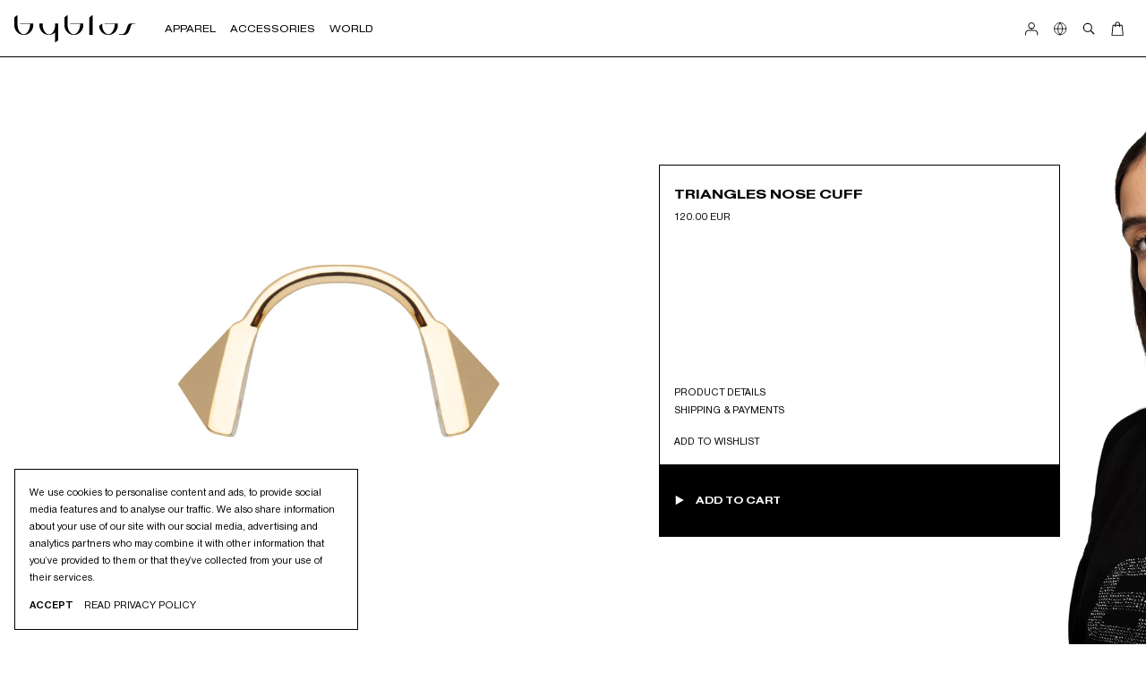

--- FILE ---
content_type: text/html; charset=utf-8
request_url: https://byblos.sixsocksstudio.com/it/triangles-nose-cuff-jw005os001m050
body_size: 17118
content:
<!doctype html>
<html data-n-head-ssr lang="it" data-n-head="%7B%22lang%22:%7B%22ssr%22:%22it%22%7D%7D">
  <head>
    <title>PIERCING NASO CON TRIANGOLI | Accessori | Byblos</title><meta data-n-head="ssr" charset="utf-8"><meta data-n-head="ssr" name="viewport" content="width=device-width,initial-scale=1,shrink-to-fit=no"><meta data-n-head="ssr" name="format-detection" content="telephone=no"><meta data-n-head="ssr" name="msapplication-TitleColor" content="#000"><meta data-n-head="ssr" name="theme-color" content="#000"><meta data-n-head="ssr" name="og:site_name" content="Byblos"><meta data-n-head="ssr" data-hid="charset" charset="utf-8"><meta data-n-head="ssr" data-hid="mobile-web-app-capable" name="mobile-web-app-capable" content="yes"><meta data-n-head="ssr" data-hid="apple-mobile-web-app-title" name="apple-mobile-web-app-title" content="Byblos | Official online shop"><meta data-n-head="ssr" data-hid="og:type" name="og:type" property="og:type" content="website"><meta data-n-head="ssr" data-hid="i18n-og" property="og:locale" content="it"><meta data-n-head="ssr" data-hid="i18n-og-alt-en" property="og:locale:alternate" content="en"><meta data-n-head="ssr" data-hid="description" name="description" content="Scopri PIERCING NASO CON TRIANGOLI della linea Byblos Accessori. Acquista ora sull’esclusivo store online Byblos"><meta data-n-head="ssr" key="serp_title" itemprop="name" content="PIERCING NASO CON TRIANGOLI | Accessori"><meta data-n-head="ssr" key="serp_description" itemprop="description" content="Scopri PIERCING NASO CON TRIANGOLI della linea Byblos Accessori. Acquista ora sull’esclusivo store online Byblos"><meta data-n-head="ssr" key="serp_image" itemprop="image" content="https://cdn.sanity.io/images/joobqadg/development/e4cf2486f84cf18bb9b37b6840fb1240e994db38-2560x1440.png?auto=format"><meta data-n-head="ssr" data-hid="og:title" name="og:title" content="PIERCING NASO CON TRIANGOLI | Accessori"><meta data-n-head="ssr" data-hid="og:description" name="og:description" content="Scopri PIERCING NASO CON TRIANGOLI della linea Byblos Accessori. Acquista ora sull’esclusivo store online Byblos"><meta data-n-head="ssr" key="og:image" property="og:image" content="https://cdn.sanity.io/images/joobqadg/development/e4cf2486f84cf18bb9b37b6840fb1240e994db38-2560x1440.png?auto=format"><meta data-n-head="ssr" key="twitter_card" name="twitter:card" content="summary_large_image"><meta data-n-head="ssr" key="twitter_title" name="twitter:title" content="PIERCING NASO CON TRIANGOLI | Accessori"><meta data-n-head="ssr" key="twitter_description" name="twitter:description" content="Scopri PIERCING NASO CON TRIANGOLI della linea Byblos Accessori. Acquista ora sull’esclusivo store online Byblos"><meta data-n-head="ssr" key="twitter_image" name="twitter:image" content="https://cdn.sanity.io/images/joobqadg/development/e4cf2486f84cf18bb9b37b6840fb1240e994db38-2560x1440.png?auto=format"><link data-n-head="ssr" rel="preconnect" href="https://cdn.jsdelivr.net"><link data-n-head="ssr" data-hid="shortcut-icon" rel="shortcut icon" href="/_nuxt/icons/icon_64x64.de917b.png"><link data-n-head="ssr" data-hid="apple-touch-icon" rel="apple-touch-icon" href="/_nuxt/icons/icon_512x512.de917b.png" sizes="512x512"><link data-n-head="ssr" rel="manifest" href="/_nuxt/manifest.ff755e4e.json" data-hid="manifest"><link data-n-head="ssr" data-hid="i18n-alt-en" rel="alternate" href="https://byblos.sixsocksstudio.com/en/triangles-nose-cuff-jw005os001m050" hreflang="en"><link data-n-head="ssr" data-hid="i18n-alt-it" rel="alternate" href="https://byblos.sixsocksstudio.com/it/triangles-nose-cuff-jw005os001m050" hreflang="it"><link data-n-head="ssr" data-hid="i18n-xd" rel="alternate" href="https://byblos.sixsocksstudio.com/en/triangles-nose-cuff-jw005os001m050" hreflang="x-default"><link data-n-head="ssr" data-hid="i18n-can" rel="canonical" href="https://byblos.sixsocksstudio.com/it/triangles-nose-cuff-jw005os001m050"><script data-n-head="ssr" type="application/ld+json">{"@type":"Shop online","description":"The brand new Byblos official online shop. Apparel and accessories charismatics, ironics, always surprising and inspired by contemporary art.","name":"BYBLOS","logo":"https://byblos.sixsocksstudio.com/logo.svg","address":{"@type":"PostalAddress","addressLocality":"20121","addressRegion":"Milano, Italy","streetAddress":"Via Senato, 45","url":"https://byblos.sixsocksstudio.com"}}</script><script data-n-head="ssr" type="application/ld+json">{"@context":"https://schema.org","@type":"Product","productID":"6977045233859","description":"Piercing naso con triangoli.\n\nColore argento\n\nFake piercing - indossabile senza foro\n\nRegolabile\n\nDue borchie triangolari\n\nFinitura extra lucida in oro 24Kt - effetto specchio\n\n100% ottone con galvanica anallergica\n\nMade in Italy\n\nTutti i gioielli Byblos sono realizzati a mano in Italia.","name":"PIERCING NASO CON TRIANGOLI","url":"https://byblos.sixsocksstudio.com/it/triangles-nose-cuff-jw005os001m050","image":"https://cdn.shopify.com/s/files/1/0517/5217/3763/products/e93fe8288447dd03798798133d7da5d3_a3e088e5-a877-4164-beff-4f40c6915957.jpg?v=1654002210","brand":{"@type":"Thing","name":"BYBLOS"},"offers":{"@type":"Offer","availability":"https://schema.org/InStock","price":120,"priceCurrency":"EUR"}}</script><link rel="preload" href="/_nuxt/0e55c40.js" as="script"><link rel="preload" href="/_nuxt/c902b79.js" as="script"><link rel="preload" href="/_nuxt/2602e20.js" as="script"><link rel="preload" href="/_nuxt/f10cdd7.js" as="script"><link rel="preload" href="/_nuxt/7c87605.js" as="script"><link rel="preload" href="/_nuxt/7e73a70.js" as="script"><link rel="preload" href="/_nuxt/445ae24.js" as="script"><link rel="preload" href="/_nuxt/6aedfc8.js" as="script"><link rel="preload" href="/_nuxt/cad78f9.js" as="script"><style data-vue-ssr-id="38dfa7e4:0 55469113:0 2e9b86f0:0 372970f0:0 b152af18:0 d7a28470:0 02f4db88:0 fa7ff0ca:0 6a6bfeb2:0 4e6b52a7:0 e4684942:0 ff748432:0 39dd2e72:0 1876206b:0 1ef2fb0a:0 a8cbccb2:0 406a5b27:0 433b2132:0 268bb155:0 742f4532:0 7af029a7:0 d61edc62:0 3367c087:0 35532bda:0 6af7ed43:0 2a77b71b:0 42e04a1e:0 1a9cf083:0 13b9f767:0 2f1aaca7:0 23939df2:0 300da552:0 7c9557b2:0 5fde7f87:0 4753bcc7:0 585b6c63:0 1d8f2427:0 1353c272:0 678183f2:0">/*! normalize.css v8.0.1 | MIT License | github.com/necolas/normalize.css */html{line-height:1.15;-webkit-text-size-adjust:100%}body{margin:0}main{display:block}h1{font-size:2em;margin:.67em 0}hr{box-sizing:content-box;height:0;overflow:visible}pre{font-family:monospace,monospace;font-size:1em}a{background-color:transparent}abbr[title]{border-bottom:none;text-decoration:underline;-webkit-text-decoration:underline dotted;text-decoration:underline dotted}b,strong{font-weight:bolder}code,kbd,samp{font-family:monospace,monospace;font-size:1em}small{font-size:80%}sub,sup{font-size:75%;line-height:0;position:relative;vertical-align:baseline}sub{bottom:-.25em}sup{top:-.5em}img{border-style:none}button,input,optgroup,select,textarea{font-family:inherit;font-size:100%;line-height:1.15;margin:0}button,input{overflow:visible}button,select{text-transform:none}[type=button],[type=reset],[type=submit],button{-webkit-appearance:button}[type=button]::-moz-focus-inner,[type=reset]::-moz-focus-inner,[type=submit]::-moz-focus-inner,button::-moz-focus-inner{border-style:none;padding:0}[type=button]:-moz-focusring,[type=reset]:-moz-focusring,[type=submit]:-moz-focusring,button:-moz-focusring{outline:1px dotted ButtonText}fieldset{padding:.35em .75em .625em}legend{box-sizing:border-box;color:inherit;display:table;max-width:100%;padding:0;white-space:normal}progress{vertical-align:baseline}textarea{overflow:auto}[type=checkbox],[type=radio]{box-sizing:border-box;padding:0}[type=number]::-webkit-inner-spin-button,[type=number]::-webkit-outer-spin-button{height:auto}[type=search]{-webkit-appearance:textfield;outline-offset:-2px}[type=search]::-webkit-search-decoration{-webkit-appearance:none}::-webkit-file-upload-button{-webkit-appearance:button;font:inherit}details{display:block}summary{display:list-item}[hidden],template{display:none}blockquote,dd,dl,figure,h1,h2,h3,h4,h5,h6,hr,p,pre{margin:0}button{background-color:transparent;background-image:none}button:focus{outline:1px dotted;outline:5px auto -webkit-focus-ring-color}fieldset,ol,ul{margin:0;padding:0}ol,ul{list-style:none}html{font-family:Nimbus;line-height:1.5}*,:after,:before{box-sizing:border-box;border:0 solid}hr{border-top-width:1px}img{border-style:solid}textarea{resize:vertical}input::-moz-placeholder,textarea::-moz-placeholder{color:#a0aec0}input:-ms-input-placeholder,textarea:-ms-input-placeholder{color:#a0aec0}input::placeholder,textarea::placeholder{color:#a0aec0}[role=button],button{cursor:pointer}table{border-collapse:collapse}h1,h2,h3,h4,h5,h6{font-size:inherit;font-weight:inherit}a{color:inherit;text-decoration:inherit}button,input,optgroup,select,textarea{padding:0;line-height:inherit;color:inherit}code,kbd,pre,samp{font-family:SFMono-Regular,Menlo,Monaco,Consolas,"Liberation Mono","Courier New",monospace}audio,canvas,embed,iframe,img,object,svg,video{display:block;vertical-align:middle}img,video{max-width:100%;height:auto}.container{width:100%}@media (min-width:640px){.container{max-width:640px}}@media (min-width:768px){.container{max-width:768px}}@media (min-width:1024px){.container{max-width:1024px}}@media (min-width:1280px){.container{max-width:1280px}}@media (min-width:1536px){.container{max-width:1536px}}.sr-only{position:absolute;width:1px;height:1px;padding:0;margin:-1px;overflow:hidden;clip:rect(0,0,0,0);white-space:nowrap;border-width:0}.bg-black{--bg-opacity:1;background-color:#000;background-color:rgba(0,0,0,var(--bg-opacity))}.bg-white{--bg-opacity:1;background-color:#fff;background-color:rgba(255,255,255,var(--bg-opacity))}.bg-gray{--bg-opacity:1;background-color:#c1c1c1;background-color:rgba(193,193,193,var(--bg-opacity))}.bg-gray-light{--bg-opacity:1;background-color:#f6f6f6;background-color:rgba(246,246,246,var(--bg-opacity))}.bg-current{background-color:currentColor}.bg-transparent{background-color:transparent}.hover\:bg-gray-light:hover{--bg-opacity:1;background-color:#f6f6f6;background-color:rgba(246,246,246,var(--bg-opacity))}.border-black{--border-opacity:1;border-color:#000;border-color:rgba(0,0,0,var(--border-opacity))}.border-current{border-color:currentColor}.border-solid{border-style:solid}.border-dashed{border-style:dashed}.border-4{border-width:4px}.border{border-width:1px}.border-b-0{border-bottom-width:0}.border-t{border-top-width:1px}.border-r{border-right-width:1px}.border-b{border-bottom-width:1px}.border-l{border-left-width:1px}.cursor-default{cursor:default}.cursor-pointer{cursor:pointer}.cursor-none{cursor:none}.block{display:block}.inline-block{display:inline-block}.flex{display:flex}.inline-flex{display:inline-flex}.table{display:table}.grid{display:grid}.contents{display:contents}.hidden{display:none}.flex-row{flex-direction:row}.flex-col{flex-direction:column}.items-start{align-items:flex-start}.items-end{align-items:flex-end}.items-center{align-items:center}.items-baseline{align-items:baseline}.justify-start{justify-content:flex-start}.justify-end{justify-content:flex-end}.justify-center{justify-content:center}.justify-between{justify-content:space-between}.justify-around{justify-content:space-around}.flex-1{flex:1 1 0%}.flex-auto{flex:1 1 auto}.flex-none{flex:none}.font-display{font-family:"Nimbus Extended"}.font-normal{font-weight:400}.font-bold{font-weight:700}.h-0{height:0}.h-2{height:.5rem}.h-3{height:.75rem}.h-4{height:1rem}.h-12{height:3rem}.h-16{height:4rem}.h-20{height:5rem}.h-auto{height:auto}.h-full{height:100%}.h-screen{height:100vh}.text-none{font-size:0;line-height:0}.text-sm{font-size:.625rem;line-height:140%}.text-base{font-size:.75rem;line-height:160%}.text-lg{font-size:.875rem;line-height:140%}.text-xl{font-size:1rem}.leading-none,.text-xl{line-height:1}.leading-relaxed{line-height:1.625}.m-0{margin:0}.m-1{margin:.25rem}.m-4{margin:1rem}.m-auto{margin:auto}.mx-0{margin-left:0;margin-right:0}.my-2{margin-top:.5rem;margin-bottom:.5rem}.my-4{margin-top:1rem;margin-bottom:1rem}.my-10{margin-top:2.5rem;margin-bottom:2.5rem}.my-auto{margin-top:auto;margin-bottom:auto}.mx-auto{margin-left:auto;margin-right:auto}.mb-0{margin-bottom:0}.mb-1{margin-bottom:.25rem}.mt-2{margin-top:.5rem}.mr-2{margin-right:.5rem}.mb-2{margin-bottom:.5rem}.ml-2{margin-left:.5rem}.mt-4{margin-top:1rem}.mr-4{margin-right:1rem}.mb-4{margin-bottom:1rem}.ml-4{margin-left:1rem}.mt-6{margin-top:1.5rem}.mb-6{margin-bottom:1.5rem}.mb-8{margin-bottom:2rem}.mb-10{margin-bottom:2.5rem}.mt-12{margin-top:3rem}.mb-12{margin-bottom:3rem}.mt-16{margin-top:4rem}.mb-16{margin-bottom:4rem}.mr-20{margin-right:5rem}.mt-24{margin-top:6rem}.mb-24{margin-bottom:6rem}.ml-auto{margin-left:auto}.max-w-none{max-width:none}.max-w-xs{max-width:20rem}.max-w-sm{max-width:24rem}.max-w-md{max-width:28rem}.max-w-lg{max-width:32rem}.max-w-xl{max-width:36rem}.max-w-2xl{max-width:42rem}.max-w-screen-xl{max-width:1280px}.object-cover{-o-object-fit:cover;object-fit:cover}.opacity-0{opacity:0}.opacity-100{opacity:1}.focus\:outline-none:focus,.outline-none{outline:2px solid transparent;outline-offset:2px}.overflow-auto{overflow:auto}.overflow-hidden{overflow:hidden}.overflow-x-auto{overflow-x:auto}.overflow-y-auto{overflow-y:auto}.overflow-y-visible{overflow-y:visible}.p-0{padding:0}.p-2{padding:.5rem}.p-4{padding:1rem}.p-12{padding:3rem}.py-0{padding-top:0;padding-bottom:0}.px-0{padding-left:0;padding-right:0}.py-1{padding-top:.25rem;padding-bottom:.25rem}.px-1{padding-left:.25rem;padding-right:.25rem}.py-2{padding-top:.5rem;padding-bottom:.5rem}.px-2{padding-left:.5rem;padding-right:.5rem}.py-4{padding-top:1rem;padding-bottom:1rem}.px-4{padding-left:1rem;padding-right:1rem}.py-6{padding-top:1.5rem;padding-bottom:1.5rem}.px-6{padding-left:1.5rem;padding-right:1.5rem}.py-8{padding-top:2rem;padding-bottom:2rem}.px-8{padding-left:2rem;padding-right:2rem}.py-10{padding-top:2.5rem;padding-bottom:2.5rem}.py-12{padding-top:3rem;padding-bottom:3rem}.px-20{padding-left:5rem;padding-right:5rem}.pt-0{padding-top:0}.pb-0{padding-bottom:0}.pt-2{padding-top:.5rem}.pr-2{padding-right:.5rem}.pb-2{padding-bottom:.5rem}.pl-2{padding-left:.5rem}.pt-4{padding-top:1rem}.pr-4{padding-right:1rem}.pb-4{padding-bottom:1rem}.pl-4{padding-left:1rem}.pt-6{padding-top:1.5rem}.pr-6{padding-right:1.5rem}.pb-6{padding-bottom:1.5rem}.pt-8{padding-top:2rem}.pt-10{padding-top:2.5rem}.pl-10{padding-left:2.5rem}.pt-12{padding-top:3rem}.pb-12{padding-bottom:3rem}.pt-16{padding-top:4rem}.pt-px{padding-top:1px}.pointer-events-none{pointer-events:none}.pointer-events-auto{pointer-events:auto}.static{position:static}.fixed{position:fixed}.absolute{position:absolute}.relative{position:relative}.sticky{position:sticky}.inset-0{top:0;right:0;bottom:0;left:0}.top-0{top:0}.right-0{right:0}.bottom-0{bottom:0}.left-0{left:0}.bottom-auto{bottom:auto}.left-auto{left:auto}.resize{resize:both}.fill-current{fill:currentColor}.table-fixed{table-layout:fixed}.text-center{text-align:center}.text-right{text-align:right}.text-black{--text-opacity:1;color:#000;color:rgba(0,0,0,var(--text-opacity))}.text-white{--text-opacity:1;color:#fff;color:rgba(255,255,255,var(--text-opacity))}.text-gray{--text-opacity:1;color:#c1c1c1;color:rgba(193,193,193,var(--text-opacity))}.text-current{color:currentColor}.uppercase{text-transform:uppercase}.normal-case{text-transform:none}.visible{visibility:visible}.w-2{width:.5rem}.w-3{width:.75rem}.w-4{width:1rem}.w-32{width:8rem}.w-48{width:12rem}.w-56{width:14rem}.w-64{width:16rem}.w-auto{width:auto}.w-full{width:100%}.z-0{z-index:0}.z-1{z-index:1}.z-10{z-index:10}.z-20{z-index:20}.gap-2{grid-gap:.5rem;gap:.5rem}.gap-4{grid-gap:1rem;gap:1rem}.gap-6{grid-gap:1.5rem;gap:1.5rem}.gap-8{grid-gap:2rem;gap:2rem}.gap-10{grid-gap:2.5rem;gap:2.5rem}.gap-16{grid-gap:4rem;gap:4rem}.gap-px{grid-gap:1px;gap:1px}.grid-cols-1{grid-template-columns:repeat(1,minmax(0,1fr))}.grid-cols-2{grid-template-columns:repeat(2,minmax(0,1fr))}.grid-cols-3{grid-template-columns:repeat(3,minmax(0,1fr))}.grid-cols-12{grid-template-columns:repeat(12,minmax(0,1fr))}.col-span-3{grid-column:span 3/span 3}.col-span-4{grid-column:span 4/span 4}.col-span-8{grid-column:span 8/span 8}.col-span-12{grid-column:span 12/span 12}.grid-rows-1{grid-template-rows:repeat(1,minmax(0,1fr))}.transform{--transform-translate-x:0;--transform-translate-y:0;--transform-rotate:0;--transform-skew-x:0;--transform-skew-y:0;--transform-scale-x:1;--transform-scale-y:1;transform:translateX(var(--transform-translate-x)) translateY(var(--transform-translate-y)) rotate(var(--transform-rotate)) skewX(var(--transform-skew-x)) skewY(var(--transform-skew-y)) scaleX(var(--transform-scale-x)) scaleY(var(--transform-scale-y))}.-rotate-180{--transform-rotate:-180deg}.-translate-x-1\/2{--transform-translate-x:-50%}.transition-all{transition-property:all}.transition{transition-property:background-color,border-color,color,fill,stroke,opacity,box-shadow,transform}.transition-opacity{transition-property:opacity}.transition-transform{transition-property:transform}.ease-in-out{transition-timing-function:cubic-bezier(.4,0,.2,1)}.duration-300{transition-duration:.3s}.duration-700{transition-duration:.7s}@-webkit-keyframes spin{to{transform:rotate(1turn)}}@keyframes spin{to{transform:rotate(1turn)}}@-webkit-keyframes ping{75%,to{transform:scale(2);opacity:0}}@keyframes ping{75%,to{transform:scale(2);opacity:0}}@-webkit-keyframes pulse{50%{opacity:.5}}@keyframes pulse{50%{opacity:.5}}@-webkit-keyframes bounce{0%,to{transform:translateY(-25%);-webkit-animation-timing-function:cubic-bezier(.8,0,1,1);animation-timing-function:cubic-bezier(.8,0,1,1)}50%{transform:none;-webkit-animation-timing-function:cubic-bezier(0,0,.2,1);animation-timing-function:cubic-bezier(0,0,.2,1)}}@keyframes bounce{0%,to{transform:translateY(-25%);-webkit-animation-timing-function:cubic-bezier(.8,0,1,1);animation-timing-function:cubic-bezier(.8,0,1,1)}50%{transform:none;-webkit-animation-timing-function:cubic-bezier(0,0,.2,1);animation-timing-function:cubic-bezier(0,0,.2,1)}}@media (min-width:640px){.sm\:container{width:100%}}@media (min-width:640px) and (min-width:640px){.sm\:container{max-width:640px}}@media (min-width:640px) and (min-width:768px){.sm\:container{max-width:768px}}@media (min-width:640px) and (min-width:1024px){.sm\:container{max-width:1024px}}@media (min-width:640px) and (min-width:1280px){.sm\:container{max-width:1280px}}@media (min-width:640px) and (min-width:1536px){.sm\:container{max-width:1536px}}@media (min-width:768px){.md\:container{width:100%}}@media (min-width:768px) and (min-width:640px){.md\:container{max-width:640px}}@media (min-width:768px) and (min-width:768px){.md\:container{max-width:768px}}@media (min-width:768px) and (min-width:1024px){.md\:container{max-width:1024px}}@media (min-width:768px) and (min-width:1280px){.md\:container{max-width:1280px}}@media (min-width:768px) and (min-width:1536px){.md\:container{max-width:1536px}}@media (min-width:768px){.md\:block{display:block}.md\:text-lg{font-size:.875rem;line-height:140%}.md\:text-xl{font-size:1rem;line-height:1}.md\:mb-0{margin-bottom:0}.md\:grid-cols-3{grid-template-columns:repeat(3,minmax(0,1fr))}.md\:col-span-8{grid-column:span 8/span 8}}@media (min-width:1024px){.lg\:container{width:100%}}@media (min-width:1024px) and (min-width:640px){.lg\:container{max-width:640px}}@media (min-width:1024px) and (min-width:768px){.lg\:container{max-width:768px}}@media (min-width:1024px) and (min-width:1024px){.lg\:container{max-width:1024px}}@media (min-width:1024px) and (min-width:1280px){.lg\:container{max-width:1280px}}@media (min-width:1024px) and (min-width:1536px){.lg\:container{max-width:1536px}}@media (min-width:1024px){.lg\:border-r{border-right-width:1px}.lg\:block{display:block}.lg\:flex{display:flex}.lg\:grid{display:grid}.lg\:hidden{display:none}.lg\:flex-row{flex-direction:row}.lg\:mt-0{margin-top:0}.lg\:mb-2{margin-bottom:.5rem}.lg\:mb-10{margin-bottom:2.5rem}.lg\:mt-40{margin-top:10rem}.lg\:mt-64{margin-top:16rem}.lg\:hover\:opacity-0:hover{opacity:0}.lg\:hover\:opacity-100:hover{opacity:1}.lg\:overflow-hidden{overflow:hidden}.lg\:px-0{padding-left:0;padding-right:0}.lg\:py-12{padding-top:3rem;padding-bottom:3rem}.lg\:pb-16{padding-bottom:4rem}.lg\:absolute{position:absolute}.lg\:w-3\/6{width:50%}.lg\:grid-flow-col{grid-auto-flow:column}.lg\:grid-cols-3{grid-template-columns:repeat(3,minmax(0,1fr))}.lg\:grid-cols-4{grid-template-columns:repeat(4,minmax(0,1fr))}.lg\:grid-cols-none{grid-template-columns:none}.lg\:col-span-3{grid-column:span 3/span 3}.lg\:col-span-6{grid-column:span 6/span 6}.lg\:grid-rows-3{grid-template-rows:repeat(3,minmax(0,1fr))}}@media (min-width:1280px){.xl\:container{width:100%}}@media (min-width:1280px) and (min-width:640px){.xl\:container{max-width:640px}}@media (min-width:1280px) and (min-width:768px){.xl\:container{max-width:768px}}@media (min-width:1280px) and (min-width:1024px){.xl\:container{max-width:1024px}}@media (min-width:1280px) and (min-width:1280px){.xl\:container{max-width:1280px}}@media (min-width:1280px) and (min-width:1536px){.xl\:container{max-width:1536px}}@media (orientation:portrait){.portrait\:container{width:100%}}@media (orientation:portrait) and (min-width:640px){.portrait\:container{max-width:640px}}@media (orientation:portrait) and (min-width:768px){.portrait\:container{max-width:768px}}@media (orientation:portrait) and (min-width:1024px){.portrait\:container{max-width:1024px}}@media (orientation:portrait) and (min-width:1280px){.portrait\:container{max-width:1280px}}@media (orientation:portrait) and (min-width:1536px){.portrait\:container{max-width:1536px}}@media (hover:hover){.hover-hover\:container{width:100%}}@media (hover:hover) and (min-width:640px){.hover-hover\:container{max-width:640px}}@media (hover:hover) and (min-width:768px){.hover-hover\:container{max-width:768px}}@media (hover:hover) and (min-width:1024px){.hover-hover\:container{max-width:1024px}}@media (hover:hover) and (min-width:1280px){.hover-hover\:container{max-width:1280px}}@media (hover:hover) and (min-width:1536px){.hover-hover\:container{max-width:1536px}}@media (min-width:1536px){.\32xl\:container{width:100%}}@media (min-width:1536px) and (min-width:640px){.\32xl\:container{max-width:640px}}@media (min-width:1536px) and (min-width:768px){.\32xl\:container{max-width:768px}}@media (min-width:1536px) and (min-width:1024px){.\32xl\:container{max-width:1024px}}@media (min-width:1536px) and (min-width:1280px){.\32xl\:container{max-width:1280px}}@media (min-width:1536px) and (min-width:1536px){.\32xl\:container{max-width:1536px}}.glide{position:relative;width:100%;box-sizing:border-box}.glide *{box-sizing:inherit}.glide__slides,.glide__track{overflow:hidden}.glide__slides{position:relative;width:100%;list-style:none;-webkit-backface-visibility:hidden;backface-visibility:hidden;transform-style:preserve-3d;touch-action:pan-Y;padding:0;white-space:nowrap;display:flex;flex-wrap:nowrap;will-change:transform}.glide__slide,.glide__slides--dragging{-webkit-user-select:none;-moz-user-select:none;-ms-user-select:none;user-select:none}.glide__slide{width:100%;height:100%;flex-shrink:0;white-space:normal;-webkit-touch-callout:none;-webkit-tap-highlight-color:transparent}.glide__slide a{-webkit-user-select:none;user-select:none;-webkit-user-drag:none;-moz-user-select:none;-ms-user-select:none}.glide__arrows,.glide__bullets{-webkit-touch-callout:none;-webkit-user-select:none;-moz-user-select:none;-ms-user-select:none;user-select:none}.glide--rtl{direction:rtl}@font-face{font-family:Nimbus;font-weight:400;src:url(/fonts/Nimbus/NimbusSansDOT-Regu.woff2) format("woff2"),url(/fonts/Nimbus/NimbusSansDOT-Regu.woff) format("woff");font-display:swap}@font-face{font-family:Nimbus;font-weight:700;src:url(/fonts/Nimbus/NimbusSansDOT-Bold.woff2) format("woff2"),url(/fonts/Nimbus/NimbusSansDOT-Bold.woff) format("woff");font-display:swap}@font-face{font-family:"Nimbus Condensed";font-weight:400;src:url(/fonts/Nimbus/NimbusSansDOT-ReguCond.woff2) format("woff2"),url(/fonts/Nimbus/NimbusSansDOT-ReguCond.woff) format("woff");font-display:swap}@font-face{font-family:"Nimbus Condensed";font-weight:700;src:url(/fonts/Nimbus/NimbusSansDOT-BoldCond.woff2) format("woff2"),url(/fonts/Nimbus/NimbusSansDOT-BoldCond.woff) format("woff");font-display:swap}@font-face{font-family:"Nimbus Extended";src:url(/fonts/Nimbus/NimbusSansDOT-ReguExte.woff2) format("woff2"),url(/fonts/Nimbus/NimbusSansDOT-ReguExte.woff) format("woff");font-weight:400;font-style:normal;font-display:swap}@font-face{font-family:"Nimbus Extended";src:url(/fonts/Nimbus/NimbusSansDOT-BoldExte.woff2) format("woff2"),url(/fonts/Nimbus/NimbusSansDOT-BoldExte.woff) format("woff");font-weight:700;font-style:normal;font-display:swap}::-webkit-scrollbar{position:relative;z-index:10;width:1px;height:1px}::-webkit-scrollbar-track{background-color:transparent}::-webkit-scrollbar-thumb{background-color:currentColor}*,:after,:before{-webkit-font-smoothing:antialiased;-moz-osx-font-smoothing:grayscale;text-rendering:optimizeLegibility}::-moz-selection{--text-opacity:1;color:#000;color:rgba(0,0,0,var(--text-opacity));--bg-opacity:1;background-color:#ff6d2d;background-color:rgba(255,109,45,var(--bg-opacity));--bg-opacity:0.99}::selection{--text-opacity:1;color:#000;color:rgba(0,0,0,var(--text-opacity));--bg-opacity:1;background-color:#ff6d2d;background-color:rgba(255,109,45,var(--bg-opacity));--bg-opacity:0.99}.is-outline-hidden *{outline:0!important}.is-loading *{cursor:wait!important}.is-scrolling,.is-scrolling *{pointer-events:none!important}body{-ms-scroll-chaining:none;overscroll-behavior:none}input:-webkit-autofill,input:-webkit-autofill:focus,input:-webkit-autofill:hover,select:-webkit-autofill,select:-webkit-autofill:focus,select:-webkit-autofill:hover,textarea:-webkit-autofill,textarea:-webkit-autofill:focus,textarea:-webkit-autofill:hover{-webkit-transition:all 5000s ease-in-out 0s;transition:all 5000s ease-in-out 0s;-webkit-transition-property:color,background-color;transition-property:color,background-color}.overflow-touch{-webkit-overflow-scrolling:touch}.image-cover{position:absolute;top:0;left:0;width:100%;height:100%;-o-object-fit:cover;object-fit:cover}.image-full{width:100%;height:auto}.page-offset{margin-top:6rem}@media (min-width:1024px){.page-offset{margin-top:16rem}}@-webkit-keyframes blink{0%{opacity:1}to{opacity:0}}@keyframes blink{0%{opacity:1}to{opacity:0}}@media (min-width:1024px){a.cta:hover,button.cta:hover{-webkit-animation:blink .4s cubic-bezier(0,.5,1,1) infinite alternate;animation:blink .4s cubic-bezier(0,.5,1,1) infinite alternate}}@media screen and (-webkit-min-device-pixel-ratio:0) and (max-width:767px){input,select,textarea{font-size:16px!important}}@media (min-width:1024px){.index [data-header-el]{opacity:0}}.text-standard{font-size:.75rem;line-height:160%}.text-small{font-size:.625rem;line-height:140%}.text-large{font-size:.875rem;line-height:140%}.text-xlarge{font-size:1rem;line-height:1}.text-condensed{font-family:"Nimbus Condensed"}.label,.text-condensed{text-transform:uppercase}.label{font-size:.75rem;line-height:160%}.label-small{font-size:.625rem;line-height:140%}.label-large{font-size:.875rem;line-height:140%}.label-bold{font-weight:700}.label-condensed{font-family:"Nimbus Condensed";text-transform:uppercase}.text-title{font-size:1rem;line-height:1;font-weight:700;text-transform:uppercase}.glide{opacity:0;pointer-events:none;transition:all .3s;transition-property:opacity}.glide--active,.glide[data-active]{opacity:1;pointer-events:auto}.glide__slides{-webkit-backface-visibility:visible;backface-visibility:visible;align-items:stretch}.glide__slide{height:auto}.glide.glide--dragging .glide__slides,.glide.glide--dragging .glide__slides *{pointer-events:none}.glide.glide--disabled .glide__slides{transform:none!important;cursor:default}.glide.glide--disabled .glide__arrows,.glide.glide--disabled .glide__bullets{display:none}.glide.glide--cube{perspective:1600px}.glide.glide--cube.glide--translated{perspective:5000px}.glide.glide--dragging .glide__slide,.glide.glide--dragging .glide__slide>*{pointer-events:none}.glide.glide--cube .glide__slide,.glide.glide--cube .glide__slides,.glide.glide--cube .glide__track{transform-style:preserve-3d}.glide.glide--cube .glide__slides,.glide.glide--cube .glide__track{overflow:visible}.glide.glide--cube .glide__slides{position:relative;z-index:1;width:100%!important}.glide.glide--cube .glide__slide{transform-origin:0 0}.page-enter-active,.page-leave-active{transition-property:opacity;transition-timing-function:cubic-bezier(.4,0,.2,1)}.page-leave-active{transition-duration:.3s}.page-enter-active{transition-duration:.5s}.page-enter,.page-leave-to{opacity:0;pointer-events:none}.pointer-none *{pointer-events:none!important}.nuxt-progress{position:fixed;top:0;left:0;right:0;height:2px;width:0;opacity:1;transition:width .1s,opacity .4s;background-color:#000;z-index:999999}.nuxt-progress.nuxt-progress-notransition{transition:none}.nuxt-progress-failed{background-color:red}._1D4I3{position:fixed;top:0;left:0;right:0;height:4rem;padding-left:1rem;padding-right:1rem;z-index:20;display:flex;align-items:center;justify-content:space-between;background-color:transparent;transition-property:all;transition-duration:.3s}._1cDE2{--text-opacity:1;color:#fff;color:rgba(255,255,255,var(--text-opacity));border-bottom-width:1px;border-color:transparent}._3htNq{--bg-opacity:1;background-color:#fff;background-color:rgba(255,255,255,var(--bg-opacity));border-bottom-width:1px;border-color:currentColor}@media (min-width:768px){._1iO07{margin-left:2rem}}._1UG1K._1cDE2{--bg-opacity:1;background-color:#000;background-color:rgba(0,0,0,var(--bg-opacity))}._2lAug{font-size:0;line-height:0;padding:1rem .5rem}._7Wq_1{width:auto;height:32px;fill:currentColor}@media (min-width:1024px){._7Wq_1{height:36px}}.I3UFj{display:flex;width:100%;padding:.5rem 1rem;-webkit-overflow-scrolling:touch}@media (min-width:1024px){.I3UFj{padding:0}}._3E6pT{display:block;text-transform:uppercase;line-height:1}._3E6pT>a,._3E6pT>span{display:block;position:relative;z-index:10;margin-bottom:.25rem}._3E6pT>a:empty,._3E6pT>span:empty{margin-bottom:0}@media (min-width:1024px){._3E6pT>a:empty,._3E6pT>span:empty{margin-bottom:.25rem;min-height:.75rem}}._2874m{position:relative}.Vn85L{display:inline-block}.Vn85L:first-child{padding-left:0}.Vn85L{flex:0 0 auto}.Vn85L::-webkit-scrollbar{display:none}._3E6pT.Vn85L>a,._3E6pT.Vn85L>span{margin-bottom:0;padding:1rem .5rem;cursor:pointer}._3E6pT:not(.Vn85L)>span{--text-opacity:1;color:#c1c1c1;color:rgba(193,193,193,var(--text-opacity))}._3E6pT.Vn85L:first-child>a,._3E6pT.Vn85L:first-child>span{padding-left:0}._3E6pT.Vn85L>._2874m{position:fixed;display:flex;flex-direction:column;left:0;right:0;padding:1.5rem 1rem;border-color:currentColor;transition-property:opacity;transition-duration:.3s;transition-timing-function:cubic-bezier(.4,0,.2,1);top:calc(8rem - 2px);opacity:0;pointer-events:none;box-shadow:0 5px 12px -5px rgba(0,0,0,.15)}@media (min-width:1024px){._3E6pT.Vn85L>._2874m{position:absolute;flex-direction:row;padding-top:3rem;padding-bottom:3rem;padding-right:0;padding-left:calc(120px + 3rem)}}@media (min-width:1024px){._2dMSk._3E6pT.Vn85L>._2874m{--bg-opacity:1;background-color:#fff;background-color:rgba(255,255,255,var(--bg-opacity));top:calc(100% + 1px)}}@media (min-width:1024px){._25Z1r._3E6pT.Vn85L>._2874m{top:0;padding-top:calc(64px + 3rem);background-color:rgba(0,0,0,.2);-webkit-backdrop-filter:blur(14px);backdrop-filter:blur(14px)}}@media (min-width:1024px){._3E6pT.Vn85L:hover:after{content:"";position:absolute;top:calc(100% - 1.6rem);left:0;width:100%;height:1.6rem;z-index:10}}@media (min-width:1024px){._3E6pT.Vn85L:hover>._2874m{opacity:1;pointer-events:auto}}._3E6pT.biVrI{margin-bottom:1rem;margin-right:5rem;flex:none}@media (min-width:1024px){._3E6pT.biVrI{margin-bottom:0}}._3E6pT.biVrI:last-child{margin-bottom:0}.mybEJ{position:fixed;z-index:1;top:0;left:0;right:0;font-size:.75rem;line-height:160%;border-bottom-width:1px;--bg-opacity:1;background-color:#fff;background-color:rgba(255,255,255,var(--bg-opacity));--text-opacity:1;color:#000;color:rgba(0,0,0,var(--text-opacity));transition-property:opacity;transition-duration:.3s;transition-timing-function:cubic-bezier(.4,0,.2,1);top:4rem;opacity:0;pointer-events:none}@media (min-width:1024px){.mybEJ{display:block;width:12rem;left:auto;bottom:auto;border-width:1px;border-color:currentColor;top:calc(4rem - 1px);right:3rem}}._1nU3F{display:none;border-bottom-width:1px;border-color:currentColor}@media (min-width:1024px){._1nU3F{display:block}}._1nU3F input,._2_jY9{width:100%;text-transform:uppercase;padding:1rem;background-color:transparent}@media (min-width:1024px){._1nU3F input,._2_jY9{padding:.5rem}}.jE-ct{margin:0 -.25rem}.mybEJ.JSZe7{opacity:1;pointer-events:auto}@media (min-width:1024px){.mybEJ.JSZe7{opacity:0;pointer-events:none}}._1kdIV:hover:after{display:none}@media (min-width:1024px){._1kdIV:hover:after{display:block;content:"";position:absolute;top:calc(100% - 1.6rem);left:0;width:100%;height:1.6rem;z-index:10}}@media (min-width:1024px){._1kdIV:hover .mybEJ{opacity:1;pointer-events:auto}}@media (min-width:1024px){._3tl8r.mybEJ{background-color:#000;background-color:rgba(0,0,0,var(--bg-opacity));color:#fff;color:rgba(255,255,255,var(--text-opacity))}}@media (min-width:1024px){._3i5JQ.mybEJ,._3tl8r.mybEJ{--bg-opacity:1;--text-opacity:1}._3i5JQ.mybEJ{background-color:#fff;background-color:rgba(255,255,255,var(--bg-opacity));color:#000;color:rgba(0,0,0,var(--text-opacity))}}._1Cbp4{display:flex;flex-direction:column;height:100%;justify-content:center;cursor:pointer}._1Cbp4 button{text-transform:uppercase}._2bqc4{position:fixed;top:0;left:0;right:0;padding-top:4rem;z-index:1;font-size:.75rem;line-height:160%;transition-property:opacity;transition-duration:.3s;transition-timing-function:cubic-bezier(.4,0,.2,1);opacity:0;pointer-events:none}@media (min-width:1024px){._2bqc4{left:auto;bottom:auto;width:14rem;padding-top:0;border-width:1px;border-color:currentColor;z-index:20;top:calc(4rem - 1px);right:3rem}}._2pxhe._2bqc4{background-color:#fff;background-color:rgba(255,255,255,var(--bg-opacity));color:#000;color:rgba(0,0,0,var(--text-opacity))}._2RWwe._2bqc4,._2pxhe._2bqc4{--bg-opacity:1;--text-opacity:1}._2RWwe._2bqc4{background-color:#000;background-color:rgba(0,0,0,var(--bg-opacity));color:#fff;color:rgba(255,255,255,var(--text-opacity))}._2bqc4._32GLl{opacity:1;pointer-events:auto}@media (min-width:1024px){._2bqc4._32GLl{opacity:0;pointer-events:none}}.Pgu8V{display:flex;align-items:center;justify-content:space-between;padding:1rem;border-bottom-width:1px}@media (min-width:1024px){.Pgu8V{padding:.5rem;border-bottom-width:0}}.Pgu8V input{position:relative;width:100%;text-transform:uppercase;line-height:1;background-color:transparent}._1Cbp4:hover:after{display:none}@media (min-width:1024px){._1Cbp4:hover:after{display:block;content:"";position:absolute;top:calc(100% - 1.6rem);left:0;width:100%;height:1.6rem;z-index:10}}@media (min-width:1024px){._1Cbp4:hover ._2bqc4{opacity:1;pointer-events:auto}}.Zth7b{position:absolute;top:0;font-size:.625rem;line-height:140%;font-weight:700;width:.75rem;height:.75rem;top:.5rem;right:-.25rem;border-radius:100%;line-height:.75rem}.Zth7b._2zugQ{--bg-opacity:1;background-color:#fff;background-color:rgba(255,255,255,var(--bg-opacity));--text-opacity:1;color:#000;color:rgba(0,0,0,var(--text-opacity))}.Zth7b._3frnv{--bg-opacity:1;background-color:#000;background-color:rgba(0,0,0,var(--bg-opacity));--text-opacity:1;color:#fff;color:rgba(255,255,255,var(--text-opacity))}._3JjLB{position:relative;display:inline-flex;align-items:center;z-index:10;overflow:hidden;height:1rem;tranform:translate3d(0,0,0)}@media (min-width:1024px){._3JjLB{display:none}}._27kN0{position:relative;display:block;outline:2px solid transparent;outline-offset:2px}._27kN0,._27kN0:after,._27kN0:before{background-color:currentColor;width:.75rem;transition-property:transform;transition-duration:.3s;height:1px}._27kN0:after,._27kN0:before{position:absolute;content:""}._27kN0:before{top:-5px;transform-origin:100% 0}._27kN0:after{top:5px;transform-origin:0 0}._3JjLB._2YQpm ._27kN0:after,._3JjLB._2YQpm ._27kN0:before{transform:scaleX(0)}._2KjjB{margin-bottom:2.5rem}._1Pqt7,._2KjjB{position:relative}._1Pqt7{width:100%;height:100%;pointer-events:none}@media (min-width:768px){._1Pqt7{position:absolute;top:0;right:0;bottom:0;left:50%;width:50%}}.kTNYe{width:100%}@media (min-width:1024px){.kTNYe{min-height:100vh}}._1Ky-1{margin-top:4rem}._1Ky-1,._2k8Ol{position:relative;z-index:10}._2k8Ol{width:100%;height:100%;pointer-events:none;transform:translateZ(0);-webkit-backface-visibility:hidden;backface-visibility:hidden}@media (min-width:1024px){._2k8Ol{width:auto;margin:auto;height:calc(100vh - 4rem);pointer-events:auto}}.DdhzI{-o-object-fit:cover;object-fit:cover}._3ygFO{position:fixed;top:0;left:0;z-index:10;text-transform:uppercase;display:none;pointer-events:none;-webkit-user-select:none;-moz-user-select:none;-ms-user-select:none;user-select:none}@media (min-width:1024px){._3ygFO{display:inline-block}}.lL01w{pointer-events:none;position:absolute;width:100%;height:100%;top:0;right:0;bottom:0;left:0;display:flex;justify-content:space-between;align-items:center}@media (min-width:1024px){.lL01w{display:none}}._3Ee72{display:inline-block;width:1rem}[data-glide-dir="<"] ._3Ee72{transform:rotate(90deg)}[data-glide-dir=">"] ._3Ee72{transform:rotate(-90deg)}._1dbHH{display:block;--bg-opacity:1;background-color:#000;background-color:rgba(0,0,0,var(--bg-opacity));margin:1rem .25rem .25rem;transition-property:transform;transition-timing-function:cubic-bezier(.4,0,.2,1);transition-duration:.7s;width:12px;height:4px;transform:scaleY(.3)}.glide__bullet--active._1dbHH{transform:scaleY(1)}._1xm6c{transition-property:all;transition-duration:.7s;transition-timing-function:cubic-bezier(.4,0,.2,1);opacity:0}._1xm6c[lazy=loaded]{opacity:1}._1ibOC{position:fixed;right:0;bottom:0}._1ibOC,.udO20{top:0;left:0;z-index:20}.udO20{position:absolute;width:100%;height:100%;cursor:default;backface-visibilty:hidden}.GCOGC{position:fixed;bottom:0;--transform-translate-x:-50%;z-index:20;padding:1rem 1.5rem;margin:1rem auto;font-size:.75rem;line-height:160%;line-height:1;font-family:"Nimbus Extended";font-weight:700;text-transform:uppercase;--text-opacity:1;color:#000;color:rgba(0,0,0,var(--text-opacity));cursor:pointer;left:50%}._4CW_6,.zCECZ{transition-timing-function:cubic-bezier(.4,0,.2,1);transition-property:all;transition-duration:.3s}.ABjEs,._3lHq4{opacity:0}._10Exs,._2TLur{transition-timing-function:cubic-bezier(.4,0,.2,1);transition-property:all;transition-duration:.3s}.JEubb,._1fOMJ{opacity:0}.rc6K8{position:relative;z-index:0;display:flex;flex-direction:column;margin:1rem;pointer-events:auto}@media (min-width:768px){.rc6K8{position:absolute;margin:2rem 0;top:50%;left:35%;width:28rem;transform:translate(-50%,-50%)}}@media (min-width:1024px){.rc6K8{left:50%}}._2b5kk{position:relative;display:flex;flex-direction:column;height:100%;border-width:1px;--border-opacity:1;border-color:#000;border-color:rgba(0,0,0,var(--border-opacity));--bg-opacity:1;background-color:#fff;background-color:rgba(255,255,255,var(--bg-opacity));z-index:1;height:26rem}._1kUFH{display:flex;justify-content:space-between;align-items:center;margin-bottom:.5rem}@media (min-width:768px){._1kUFH{margin-bottom:1rem}}.uGVxM{height:100%;padding:1.5rem 1rem;flex:1 1 auto}.wrrZi{position:relative;padding-bottom:1.5rem}@media (min-width:1024px){.wrrZi{display:block}}._2nyTQ{position:absolute;left:0;bottom:0;text-transform:uppercase}._3LEi-{flex:1 1 0%}.rc6K8 .glide__slide{-webkit-user-select:text;-moz-user-select:text;-ms-user-select:text;user-select:text}._3djnV{position:relative;display:inline-flex;align-items:center;width:100%;font-family:"Nimbus Extended";text-transform:uppercase;--text-opacity:1;color:#fff;color:rgba(255,255,255,var(--text-opacity));z-index:1}._3djnV:after,._3djnV:before{content:"";position:absolute;top:0;right:0;bottom:0;left:0;--bg-opacity:1;background-color:#000;background-color:rgba(0,0,0,var(--bg-opacity))}._2TnlU:after,._2TnlU:before{--bg-opacity:1;background-color:#ff6d2d;background-color:rgba(255,109,45,var(--bg-opacity))}._2mSxr{--text-opacity:1;color:#000;color:rgba(0,0,0,var(--text-opacity))}._2mSxr:after,._2mSxr:before{--bg-opacity:1;background-color:#f6f6f6;background-color:rgba(246,246,246,var(--bg-opacity))}._19_bq:after,._19_bq:before{--bg-opacity:1;background-color:#c1c1c1;background-color:rgba(193,193,193,var(--bg-opacity))}._3djnV>svg{position:absolute;display:inline-block;margin-left:1rem;z-index:1;width:12px;height:12px;fill:currentColor}._3djnV>a,._3djnV>button,._3djnV>span{position:relative;display:flex;flex:1 1 0%;align-items:center;z-index:1;height:5rem;padding-left:2.5rem;padding-right:1.5rem;color:currentColor;font-size:.75rem;line-height:160%;font-weight:700;text-transform:uppercase}.oWic3>a,.oWic3>button,.oWic3>span{height:3rem}._3djnV>button[disabled]{cursor:not-allowed!important}@-webkit-keyframes _3oBlq{0%{opacity:1}to{opacity:0}}@keyframes _3oBlq{0%{opacity:1}to{opacity:0}}@media (min-width:1024px){._3djnV:hover>a+svg,._3djnV:hover>button:not(:disabled)+svg{-webkit-animation:_3oBlq .4s cubic-bezier(0,.5,1,1) infinite alternate;animation:_3oBlq .4s cubic-bezier(0,.5,1,1) infinite alternate}}.QRvxX{display:block;width:100%}.mjE3z{width:100%;display:flex;align-items:center;justify-content:space-between;padding-left:1rem;padding-right:1rem;height:4rem}._2lr3K,.mjE3z{border-top-width:1px;--border-opacity:1;border-color:#000;border-color:rgba(0,0,0,var(--border-opacity))}._2lr3K{height:3rem}._2F4D4{width:1rem;transition-timing-function:cubic-bezier(.4,0,.2,1);transition-duration:.3s;transition-property:transform}.QRvxX._33V4p ._2F4D4{transform:rotate(-180deg)}._1ntqf,._2Gn5y{transition-timing-function:cubic-bezier(.4,0,.2,1);transition-property:all;transition-duration:.3s}._3gyum,.jPiPW{height:0}._1HSJC{position:relative;flex:1 1 0%;display:flex;max-width:20rem;height:3rem;align-items:center;justify-content:center;cursor:pointer}._1bp0S{position:absolute;top:0;right:0;bottom:0;left:0;transition-duration:.3s;transition-timing-function:cubic-bezier(.4,0,.2,1);transition-property:all}._2Zb3S{z-index:1}._1HSJC:not(.B558U):hover ._1bp0S{--bg-opacity:1;background-color:#000;background-color:rgba(0,0,0,var(--bg-opacity))}._1HSJC:not(.B558U):hover ._2Zb3S{--text-opacity:1;color:#fff;color:rgba(255,255,255,var(--text-opacity))}._1HSJC:not(.B558U)>input:checked+._1bp0S{--bg-opacity:1;background-color:#000;background-color:rgba(0,0,0,var(--bg-opacity))}._1HSJC:not(.B558U)>input:checked+._1bp0S+._2Zb3S{--text-opacity:1;color:#fff;color:rgba(255,255,255,var(--text-opacity))}._1HSJC.B558U{--text-opacity:1;color:#c1c1c1;color:rgba(193,193,193,var(--text-opacity));cursor:not-allowed}._2GKs4 ol{list-style-type:decimal}._2GKs4 ol,._2GKs4 ul{padding-left:2.5rem;margin-top:1rem;margin-bottom:1rem}._2GKs4 ul{list-style-type:disc}._2GKs4 ol li,._2GKs4 ul li{margin-bottom:.25rem}._2GKs4 :empty{margin-bottom:.5rem}.hktNY{display:grid;grid-gap:2rem;gap:2rem;padding:2rem 1rem 2.5rem}@media (min-width:640px){.hktNY{max-width:24rem;margin-left:auto;margin-right:auto;padding-left:0;padding-right:0}}@media (min-width:768px){.hktNY{max-width:28rem;margin-left:0;margin-right:0;padding-left:1rem;padding-right:1rem}}@media (min-width:1024px){.hktNY{grid-gap:2.5rem;gap:2.5rem;grid-template-columns:repeat(12,minmax(0,1fr));max-width:none;padding-top:2.5rem;padding-bottom:5rem}}._2U50C{max-width:24rem;padding-top:.5rem;padding-bottom:1rem;margin-left:1rem;margin-right:1rem}@media (min-width:768px){._2U50C{max-width:none}}._2jJNi{width:100%;display:grid;grid-template-rows:repeat(1,minmax(0,1fr));grid-template-columns:repeat(2,minmax(0,1fr));grid-gap:.5rem;gap:.5rem;text-transform:uppercase;margin-bottom:1rem;max-width:10rem}._2rXiK{position:relative;color:currentColor}._1DGh3{display:flex;flex-direction:column;align-items:flex-start;padding:2.5rem 1rem}@media (min-width:640px){._1DGh3{max-width:24rem;margin-left:auto;margin-right:auto}}@media (min-width:768px){._1DGh3{max-width:none;margin-left:0;margin-right:0;flex-direction:row;align-items:center;justify-content:space-between}}._1T8i8{flex-direction:column;align-items:flex-start;padding:0}._2se0h{margin-bottom:.25rem}@media (min-width:768px){._2se0h{margin-bottom:0}}._1T8i8 ._2se0h{margin-bottom:.25rem}._2RCSq{margin-bottom:1rem}@media (min-width:768px){._2RCSq{padding-left:2rem;padding-right:2rem;margin-bottom:0}}._1T8i8 ._2RCSq{padding-left:0;padding-right:0;margin-bottom:1rem}._1TQ06{position:absolute;bottom:0;right:0;text-transform:uppercase}.kXrGN{position:absolute;bottom:0;right:0;text-transform:uppercase;font-size:.875rem;line-height:140%;line-height:150%}._2BPW4{position:relative;display:block}._2BPW4 input::-moz-placeholder{color:transparent;opacity:0;-moz-user-select:none;user-select:none}._2BPW4 input:-ms-input-placeholder{color:transparent;opacity:0;-ms-user-select:none;user-select:none}._2BPW4 input::placeholder{color:transparent;opacity:0;-webkit-user-select:none;-moz-user-select:none;-ms-user-select:none;user-select:none}._2BPW4 input{display:block;width:100%;border-bottom-width:1px;line-height:1;background-color:transparent;color:currentColor;opacity:1;border-radius:0;-webkit-appearance:none;-moz-appearance:none;appearance:none}._2BPW4 input[type=password]{font:small-caption;letter-spacing:1px}._2SRf_{display:inline-block;position:absolute;left:0;bottom:0;padding-top:.25rem;padding-bottom:.25rem;pointer-events:none;transition-property:transform;transition-timing-function:cubic-bezier(.4,0,.2,1);transition-duration:.3s;backface-visibilty:hidden;transform:translateZ(0);will-change:transform}._2BPW4 input:not(:-moz-placeholder-shown)~._2SRf_{transform:translate3d(-6%,-16px,0) scale(.875)}._2BPW4 input:not(:-ms-input-placeholder)~._2SRf_{transform:translate3d(-6%,-16px,0) scale(.875)}._2BPW4 input:focus~._2SRf_,._2BPW4 input:not(:placeholder-shown)~._2SRf_{transform:translate3d(-6%,-16px,0) scale(.875)}.vV_jZ{position:relative;display:inline-flex;align-items:flex-start;margin-right:1rem;cursor:pointer}._2Zx3o{padding-left:.5rem;line-height:1.25}.MY0la{border-width:1px;border-color:currentColor;background-color:transparent;flex:none;width:11px;height:11px}.vV_jZ>input:checked+.MY0la{background-color:currentColor}.vV_jZ>input:disabled+.MY0la{--bg-opacity:1;background-color:#c1c1c1;background-color:rgba(193,193,193,var(--bg-opacity))}.vV_jZ>input:disabled+.MY0la,.vV_jZ>input:disabled+.MY0la+._2Zx3o{--text-opacity:1;color:#c1c1c1;color:rgba(193,193,193,var(--text-opacity))}._2rCwd{display:block;position:absolute;left:0;margin-top:.25rem;top:100%;white-space:nowrap}._15ZHM{position:fixed;top:0;right:0;bottom:0;left:0;z-index:20}.kpZpc{flex:none;display:flex;align-items:center;justify-content:space-between;height:4rem;padding-left:1rem;padding-right:1rem;border-bottom-width:1px}._3_HwE{position:absolute;top:0;right:0;bottom:0;left:0;display:flex;flex-direction:column;margin-left:auto;max-width:24rem;--bg-opacity:1;background-color:#fff;background-color:rgba(255,255,255,var(--bg-opacity));overflow:hidden;z-index:10}@media (min-width:768px){._3_HwE{border-left-width:1px}}@media (min-width:1536px){._3_HwE{max-width:28rem}}._11iJb{display:flex;flex-direction:column;height:100%;flex:1 1 auto;overflow:auto}._3dQ2b{flex:1 1 0%}._1xibf{display:flex;border-top-width:1px;justify-content:space-between;padding-top:1rem;padding-bottom:1rem;display:none}._1tM8A{display:flex;align-items:center;justify-content:center;width:100%;height:100%;padding-bottom:3rem;text-transform:uppercase}._27waC,.k6eJy{transition-timing-function:cubic-bezier(.4,0,.2,1);transition-property:all;transition-duration:.3s}._27waC ._1AWmS,._27waC ._3_HwE,.k6eJy ._1AWmS,.k6eJy ._3_HwE{transition-property:inherit;transition-duration:inherit;transition-timing-func:inherit}._2HJcH ._1AWmS,.koWL6 ._1AWmS{opacity:0}._2HJcH ._3_HwE,.koWL6 ._3_HwE{transform:translateX(100%)}.JwBxd{position:fixed;top:0;right:0;bottom:0;left:0;z-index:10;background-color:rgba(0,0,0,.2);-webkit-backdrop-filter:blur(14px);backdrop-filter:blur(14px);transform:translateZ(0);-webkit-backface-visibility:hidden;backface-visibility:hidden;will-change:opacity}._3QzZH{position:fixed;top:0;left:0;right:0;display:flex;flex-direction:column;--bg-opacity:1;background-color:#fff;background-color:rgba(255,255,255,var(--bg-opacity));z-index:10}@media (min-width:1024px){._3QzZH{display:none}}._1NT7w{position:relative;overflow-x:auto;overflow-y:visible;padding-top:4rem;background-color:#f6f6f6;background-color:rgba(246,246,246,var(--bg-opacity))}._1NT7w,.fuJXw:not(:empty){border-bottom-width:1px;--bg-opacity:1}.fuJXw:not(:empty){padding:1.5rem 1rem;background-color:#fff;background-color:rgba(255,255,255,var(--bg-opacity))}.EdG5l,.fcdEI{transition-timing-function:cubic-bezier(.4,0,.2,1);transition-property:all;transition-duration:.3s}._21m5t,._3Eya2{opacity:0}._1djzk{position:fixed;top:0;left:0;right:0;bottom:0;z-index:20}._3cxXq{position:absolute;left:0;right:0;max-width:32rem;margin:auto;--bg-opacity:1;background-color:#fff;background-color:rgba(255,255,255,var(--bg-opacity));text-align:center;border-width:1px;z-index:10;top:50%;transform:translateY(-50%)}@media (min-width:1024px){._3cxXq{display:flex;flex-direction:column;justify-content:center}}._3_4FC{position:fixed;bottom:0;left:0;right:0;max-width:24rem;z-index:20;margin:1rem;--bg-opacity:1;background-color:#fff;background-color:rgba(255,255,255,var(--bg-opacity));border-width:1px}._3LiLz{width:100%;height:100%;padding:1rem}._2F5MI,._2LKzv{transition-timing-function:cubic-bezier(.4,0,.2,1);transition-property:all;transition-duration:.7s}._1rnx7,._2Z49M{transform:translateY(calc(100% + 1rem))}</style><link rel="preload" href="/_nuxt/static/1673627514/it/triangles-nose-cuff-jw005os001m050/state.js" as="script"><link rel="preload" href="/_nuxt/static/1673627514/it/triangles-nose-cuff-jw005os001m050/payload.js" as="script"><link rel="preload" href="/_nuxt/static/1673627514/manifest.js" as="script">
  </head>
  <body>
    <div data-server-rendered="true" id="__nuxt"><!----><div id="__layout"><main class="slug"><header class="_1D4I3 _3htNq"><div class="flex items-center"><a href="/it" data-header-el="" title="Vai all'homepage di Byblos" class="relative z-10 nuxt-link-active"><svg xmlns="http://www.w3.org/2000/svg" viewBox="0 0 151 40" class="_7Wq_1"><path fill-rule="evenodd" clip-rule="evenodd" d="M4.018 3v12.715c0 5.696 3.488 11.347 7.77 11.347 4.239 0 7.815-6.843 7.815-12.539v-.265H7.064v-.53h16.247c.089.663.177 1.325.177 1.987C23.4 22.426 18.19 27.857 11.7 27.857c-6.446 0-11.7-5.43-11.7-12.142V6.002L4.018 3z"></path> <path fill-rule="evenodd" clip-rule="evenodd" d="M108.963 13.729v1.986c0 5.696 3.488 11.347 7.771 11.347 4.238 0 7.815-6.843 7.815-12.539v-.265h-12.583v-.53h16.247c.088.663.177 1.325.177 1.987 0 6.711-5.254 12.142-11.7 12.142-6.358 0-11.303-4.768-11.479-11.303l3.752-2.825z"></path> <path fill-rule="evenodd" clip-rule="evenodd" d="M50.508 13.729h3.885v20.75l-3.84 2.87V24.722c-2.076 1.943-4.769 3.135-7.771 3.135-6.446 0-11.7-5.43-11.7-12.142 0-.662.044-1.324.177-1.986h3.929v1.942c0 5.696 3.576 11.568 7.815 11.568 4.238 0 7.55-5.828 7.55-11.524l-.045-1.986z"></path> <path fill-rule="evenodd" clip-rule="evenodd" d="M66.05 3v12.715c0 5.696 3.487 11.347 7.77 11.347 4.238 0 7.814-6.843 7.814-12.539v-.265H69.096v-.53h16.247c.088.663.176 1.325.176 1.987 0 6.711-5.253 12.142-11.7 12.142-6.445 0-11.7-5.43-11.7-12.142V6.002L66.05 3z"></path> <path fill-rule="evenodd" clip-rule="evenodd" d="M149.538 14.258h-2.693c-3.93 0-2.164 13.555-11.303 13.599h-5.651v-.795h3.179c7.682-.265 5.386-13.333 10.728-13.333h6.402l-.662.53z"></path> <path fill-rule="evenodd" clip-rule="evenodd" d="M93.07 27.857V6.09L97.174 3l-.044 24.857H93.07z"></path></svg></a> <nav id="main-nav" data-fetch-key="0" class="hidden overflow-x-auto lg:block _1iO07"><ul class="I3UFj"><li id="1c2e20fa719f" class="font-display text-standard overflow-hidden _3E6pT Vn85L _2dMSk"><a href="/it/apparel-1" title="ABBIGLIAMENTO" data-header-el="true" class="cta">
      ABBIGLIAMENTO
      <!----></a> <ul class="_2874m"><li id="4648248b91eb" class="font-display text-standard overflow-hidden _3E6pT biVrI _2dMSk"><span title="ABITI" class="cta">
      ABITI
      <!----></span> <ul class="_2874m"><li id="2e10fdc1e6a7" class="font-display text-standard overflow-hidden _3E6pT _2dMSk"><a href="/it/t-shirt" class="cta"></a> <!----></li><li id="d76bbf616540" class="font-display text-standard overflow-hidden _3E6pT _2dMSk"><a href="/it/tops-shirts" class="cta"></a> <!----></li><li id="eab61c8f0c61" class="font-display text-standard overflow-hidden _3E6pT _2dMSk"><a href="/it/sweatshirts-hoodies" class="cta"></a> <!----></li><li id="5f4bb1e2906f" class="font-display text-standard overflow-hidden _3E6pT _2dMSk"><a href="/it/knitwear" class="cta"></a> <!----></li><li id="dc3fcc372fcf" class="font-display text-standard overflow-hidden _3E6pT _2dMSk"><a href="/it/jackets" class="cta"></a> <!----></li></ul></li><li id="3d9c11200bfd" class="font-display text-standard overflow-hidden _3E6pT biVrI _2dMSk"><span class="cta"><!----></span> <ul class="_2874m"><li id="82363ce09521" class="font-display text-standard overflow-hidden _3E6pT _2dMSk"><a href="/it/bottoms" class="cta"></a> <!----></li><li id="5c2e0c2eb4e8" class="font-display text-standard overflow-hidden _3E6pT _2dMSk"><a href="/it/skirts" class="cta"></a> <!----></li><li id="a05bdaed953b" class="font-display text-standard overflow-hidden _3E6pT _2dMSk"><a href="/it/trousers-and-shorts" class="cta"></a> <!----></li></ul></li><li id="9e515d956ced" class="font-display text-standard overflow-hidden _3E6pT biVrI _2dMSk"><a href="/it/jackets-1" title="CAPISPALLA" class="cta">
      CAPISPALLA
      <!----></a> <!----></li><li id="4e8842dfb652" class="font-display text-standard overflow-hidden _3E6pT biVrI _2dMSk"><a href="/it/jumpsuit" title="TUTE" class="cta">
      TUTE
      <!----></a> <!----></li><li id="19e8666f611a" class="font-display text-standard overflow-hidden _3E6pT biVrI _2dMSk"><a href="/it/swimsuit" title="COSTUMI DA BAGNO" class="cta">
      COSTUMI DA BAGNO
      <!----></a> <!----></li></ul></li><li id="8edaa865181f" class="font-display text-standard overflow-hidden _3E6pT Vn85L _2dMSk"><span title="ACCESSORI" data-header-el="true" class="cta">
      ACCESSORI
      <!----></span> <ul class="_2874m"><li id="94ba68f483c3" class="font-display text-standard overflow-hidden _3E6pT biVrI _2dMSk"><a href="/it/jewelry" title="GIOIELLI" class="cta">
      GIOIELLI
      <!----></a> <!----></li><li id="b3b52c55f3ee" class="font-display text-standard overflow-hidden _3E6pT biVrI _2dMSk"><a href="/it/socks" title="CALZINI & COLLANT" class="cta">
      CALZINI & COLLANT
      <!----></a> <!----></li><li id="27a06f7653ec" class="font-display text-standard overflow-hidden _3E6pT biVrI _2dMSk"><a href="/it/bags" title="BORSE" class="cta">
      BORSE
      <!----></a> <!----></li><li id="f2f37e11f80f" class="font-display text-standard overflow-hidden _3E6pT biVrI _2dMSk"><a href="/it/belts" title="CINTURE" class="cta">
      CINTURE
      <!----></a> <!----></li><li id="b2fd28da7200" class="font-display text-standard overflow-hidden _3E6pT biVrI _2dMSk"><a href="/it/shoes" title="SCARPE" class="cta">
      SCARPE
      <!----></a> <!----></li></ul></li><!----><li id="c47b662296e5" class="font-display text-standard overflow-hidden _3E6pT Vn85L _2dMSk"><span title="World" data-header-el="true" class="cta">
      World
      <!----></span> <ul class="_2874m"><li id="25a22bc36f5d" class="font-display text-standard overflow-hidden _3E6pT biVrI _2dMSk"><span title="COLLEZIONI" class="cta">
      COLLEZIONI
      <!----></span> <ul class="_2874m"><li id="3ead2a1d3459" class="font-display text-standard overflow-hidden _3E6pT _2dMSk"><a href="/" title="Autunno Inverno 2022" class="cta nuxt-link-active">
      Autunno Inverno 2022
      <!----></a> <!----></li><li id="5037ec424c17" class="font-display text-standard overflow-hidden _3E6pT _2dMSk"><a href="/it/collezione/byblos-spring-summer-2022" title="PRIMAVERA ESTATE 2022" class="cta">
      PRIMAVERA ESTATE 2022
      <!----></a> <!----></li><li id="23b67f85bd37" class="font-display text-standard overflow-hidden _3E6pT _2dMSk"><a href="/it/collezione/byblos-crystallized-fall-winter-2019-2020" title="AUTUNNO INVERNO 2019/2020" class="cta">
      AUTUNNO INVERNO 2019/2020
      <!----></a> <!----></li><li id="da02d6682a1e" class="font-display text-standard overflow-hidden _3E6pT _2dMSk"><a href="/it/collezione/byblos-reburn-spring-summer-2019" title="PRIMAVERA ESTATE 2019" class="cta">
      PRIMAVERA ESTATE 2019
      <!----></a> <!----></li></ul></li><li id="52bbfcba3ed6" class="font-display text-standard overflow-hidden _3E6pT biVrI _2dMSk"><span class="cta"><!----></span> <ul class="_2874m"><li id="14b61a79cdb8" class="font-display text-standard overflow-hidden _3E6pT _2dMSk"><a href="/it/dna" title="DNA" class="cta">
      DNA
      <!----></a> <!----></li></ul></li><li id="d7ed3455a4a1" class="font-display text-standard overflow-hidden _3E6pT biVrI _2dMSk"><a href="/it/magazine" class="cta"></a> <!----></li></ul></li></ul></nav></div> <div class="flex items-center"><a href="/it/account/login" data-header-el="" title="Go to reserved area" class="z-10 _2lAug"><svg xmlns="http://www.w3.org/2000/svg" class="w-4 h-4 icon sprite-icons"><use href="/_nuxt/0c53b1127ee7748a993b88b1014cafef.svg#i-user" xlink:href="/_nuxt/0c53b1127ee7748a993b88b1014cafef.svg#i-user"></use></svg></a> <div class="_1kdIV _2lAug"><button aria-label="Show Country Selection" data-header-el class="relative z-10"><svg xmlns="http://www.w3.org/2000/svg" class="w-4 h-4 icon sprite-icons"><use href="/_nuxt/0c53b1127ee7748a993b88b1014cafef.svg#i-world" xlink:href="/_nuxt/0c53b1127ee7748a993b88b1014cafef.svg#i-world"></use></svg></button> <div class="mybEJ _3i5JQ"><div class="_1nU3F"><label><span class="sr-only"> Cerca Paese </span> <input placeholder="Cerca Paese"></label></div> <div class="_2_jY9"> <a href="/it/countries" title="Vedi tutti Paesi" class="block cta text-current"><strong> Vedi tutti </strong></a></div> <div class="border-t border-current _2_jY9"><div class="jE-ct"><button class="cta text-current inline-block px-1 font-bold">
          EUR
        </button><button class="cta text-current inline-block px-1">
          USD
        </button><button class="cta text-current inline-block px-1">
          GBP
        </button><button class="cta text-current inline-block px-1">
          JPY
        </button><button class="cta text-current inline-block px-1">
          CAD
        </button><button class="cta text-current inline-block px-1">
          AUD
        </button></div></div> <div class="border-t border-current _2_jY9"><div class="jE-ct"><a href="/en/triangles-nose-cuff-jw005os001m050" class="cta text-current inline-block px-1">en</a><a href="/it/triangles-nose-cuff-jw005os001m050" aria-current="page" class="cta text-current inline-block px-1 nuxt-link-exact-active nuxt-link-active font-bold">it</a></div></div></div></div> <div class="_1Cbp4 _2lAug"><button aria-label="Open search" data-header-el><svg xmlns="http://www.w3.org/2000/svg" class="w-4 h-4 icon sprite-icons"><use href="/_nuxt/0c53b1127ee7748a993b88b1014cafef.svg#i-lens" xlink:href="/_nuxt/0c53b1127ee7748a993b88b1014cafef.svg#i-lens"></use></svg></button> <div class="_2bqc4 _2pxhe"><form class="Pgu8V"><label class="flex-1"><span class="sr-only"> Cerca </span> <input placeholder="Cerca qualcosa"></label> <button type="submit" class="flex-none text-small uppercase">
          Cerca
        </button></form></div></div> <button aria-label="Open Cart" data-header-el="" class="relative z-10 _2lAug"><svg xmlns="http://www.w3.org/2000/svg" class="w-4 h-4 icon sprite-icons"><use href="/_nuxt/0c53b1127ee7748a993b88b1014cafef.svg#i-bag" xlink:href="/_nuxt/0c53b1127ee7748a993b88b1014cafef.svg#i-bag"></use></svg> <span class="Zth7b _3frnv" style="display:none">
    
  </span></button> <button id="site-burger" aria-label="Close menu" data-header-el="" class="_3JjLB _2lAug"><span class="_27kN0"></span></button></div></header> <article class="_2KjjB"><div class="relative mb-8 md:mb-0"><div class="kTNYe cursor-none"><span class="text-standard _3ygFO" style="transform:translate(0,0);opacity:0"></span> <div class="glide"><div data-glide-el="track" class="glide__track relative"><ul class="glide__slides"><li class="glide__slide"><div class="_1Ky-1"><img alt="PIERCING NASO CON TRIANGOLI" data-srcset="https://cdn.shopify.com/s/files/1/0517/5217/3763/products/e93fe8288447dd03798798133d7da5d3_a3e088e5-a877-4164-beff-4f40c6915957_100x_crop_center.jpg?v=1654002210 100w,https://cdn.shopify.com/s/files/1/0517/5217/3763/products/e93fe8288447dd03798798133d7da5d3_a3e088e5-a877-4164-beff-4f40c6915957_300x_crop_center.jpg?v=1654002210 300w,https://cdn.shopify.com/s/files/1/0517/5217/3763/products/e93fe8288447dd03798798133d7da5d3_a3e088e5-a877-4164-beff-4f40c6915957_800x_crop_center.jpg?v=1654002210 800w,https://cdn.shopify.com/s/files/1/0517/5217/3763/products/e93fe8288447dd03798798133d7da5d3_a3e088e5-a877-4164-beff-4f40c6915957_1200x_crop_center.jpg?v=1654002210 1200w,https://cdn.shopify.com/s/files/1/0517/5217/3763/products/e93fe8288447dd03798798133d7da5d3_a3e088e5-a877-4164-beff-4f40c6915957_1600x_crop_center.jpg?v=1654002210 1600w" data-sizes="[100,300,800,1200,1600]" class="_1xm6c _2k8Ol"> <!----></div></li><li class="glide__slide"><div class="_1Ky-1"><img alt="PIERCING NASO CON TRIANGOLI" data-srcset="https://cdn.shopify.com/s/files/1/0517/5217/3763/products/b7bbbd29503a8679fc8651cf8a238eb5_9b41852e-9ad3-4436-bd3a-ace530018cb3_100x_crop_center.jpg?v=1654002211 100w,https://cdn.shopify.com/s/files/1/0517/5217/3763/products/b7bbbd29503a8679fc8651cf8a238eb5_9b41852e-9ad3-4436-bd3a-ace530018cb3_300x_crop_center.jpg?v=1654002211 300w,https://cdn.shopify.com/s/files/1/0517/5217/3763/products/b7bbbd29503a8679fc8651cf8a238eb5_9b41852e-9ad3-4436-bd3a-ace530018cb3_800x_crop_center.jpg?v=1654002211 800w,https://cdn.shopify.com/s/files/1/0517/5217/3763/products/b7bbbd29503a8679fc8651cf8a238eb5_9b41852e-9ad3-4436-bd3a-ace530018cb3_1200x_crop_center.jpg?v=1654002211 1200w,https://cdn.shopify.com/s/files/1/0517/5217/3763/products/b7bbbd29503a8679fc8651cf8a238eb5_9b41852e-9ad3-4436-bd3a-ace530018cb3_1600x_crop_center.jpg?v=1654002211 1600w" data-sizes="[100,300,800,1200,1600]" class="_1xm6c _2k8Ol"> <!----></div></li><li class="glide__slide"><div class="_1Ky-1"><img alt="PIERCING NASO CON TRIANGOLI" data-srcset="https://cdn.shopify.com/s/files/1/0517/5217/3763/products/bd720289e9e35c5dd5bd1eee89441a0c_100x_crop_center.jpg?v=1654002212 100w,https://cdn.shopify.com/s/files/1/0517/5217/3763/products/bd720289e9e35c5dd5bd1eee89441a0c_300x_crop_center.jpg?v=1654002212 300w,https://cdn.shopify.com/s/files/1/0517/5217/3763/products/bd720289e9e35c5dd5bd1eee89441a0c_800x_crop_center.jpg?v=1654002212 800w,https://cdn.shopify.com/s/files/1/0517/5217/3763/products/bd720289e9e35c5dd5bd1eee89441a0c_1200x_crop_center.jpg?v=1654002212 1200w,https://cdn.shopify.com/s/files/1/0517/5217/3763/products/bd720289e9e35c5dd5bd1eee89441a0c_1600x_crop_center.jpg?v=1654002212 1600w" data-sizes="[100,300,800,1200,1600]" class="_1xm6c _2k8Ol"> <!----></div></li></ul></div><div data-glide-el="controls" class="glide__arrows lL01w"><button data-glide-dir="<" class="glide__arrow prev pointer-events-auto p-4"><svg fill="none" xmlns="http://www.w3.org/2000/svg" viewBox="0 0 18 10" class="_3Ee72"><path d="M1 1l8 8 8-8" stroke="currentColor"></path></svg></button><button data-glide-dir=">" class="glide__arrow next pointer-events-auto p-4"><svg fill="none" xmlns="http://www.w3.org/2000/svg" viewBox="0 0 18 10" class="_3Ee72"><path d="M1 1l8 8 8-8" stroke="currentColor"></path></svg></button></div><div data-glide-el="controls[nav]" class="glide__bullets pointer-events-none relative bottom-0 left-0 right-0 pb-4 flex justify-center lg:hidden"><li data-glide-dir="=0" class="_1dbHH"></li><li data-glide-dir="=1" class="_1dbHH"></li><li data-glide-dir="=2" class="_1dbHH"></li></div></div> <div class="_1ibOC" style="display:none"><div class="udO20"><!----></div> <button class="GCOGC">
      Chiudi
    </button></div></div> <div class="_1Pqt7"><div><div class="rc6K8"><div data-effect="cube" class="glide"><div data-glide-el="track" class="glide__track relative"><ul class="glide__slides"><li class="glide__slide"><div class="_2b5kk"><div class="uGVxM"><h1 class="mb-2 text-xlarge font-bold uppercase font-display">
            PIERCING NASO CON TRIANGOLI
          </h1> <div class="text-standard"><p><data value="120.00">120.00</data>
    EUR
  </p> <!----></div></div> <footer class="_3LEi-"><div class="flex flex-col items-start justify-start px-4 my-4"><div data-glide-el="controls[nav]"><button data-glide-dir="=1" class="cta label uppercase">
                Dettagli prodotto
              </button></div> <!----> <!----> <button class="cta label uppercase">
              Spedizioni & Pagamenti
            </button> <button class="cta label uppercase mt-4">
              Aggiungi alla wishlist
            </button></div> <div class="QRvxX" style="display:none"><button class="text-standard uppercase mjE3z">
                OS
               <svg fill="none" xmlns="http://www.w3.org/2000/svg" viewBox="0 0 18 10" class="_2F4D4"><path d="M1 1l8 8 8-8" stroke="currentColor"></path></svg></button> <div class="_2lr3K" style="display:none"><div class="flex"><label class="_1HSJC"><input type="radio" checked value="OS" class="sr-only"> <span class="_1bp0S"></span> <span class="text-standard _2Zb3S">
                  OS
                </span></label></div></div></div><div class="QRvxX" style="display:none"><button class="text-standard uppercase mjE3z">
                GOLD
               <svg fill="none" xmlns="http://www.w3.org/2000/svg" viewBox="0 0 18 10" class="_2F4D4"><path d="M1 1l8 8 8-8" stroke="currentColor"></path></svg></button> <div class="_2lr3K" style="display:none"><div class="flex"><label class="_1HSJC"><input type="radio" checked value="GOLD" class="sr-only"> <span class="_1bp0S"></span> <span class="text-standard _2Zb3S">
                  GOLD
                </span></label></div></div></div> <div class="_3djnV"><button type="button">
              Aggiungi al carrello
            </button> <svg fill="none" xmlns="http://www.w3.org/2000/svg" viewBox="0 0 11 14"><path d="M11 7L.5 13.062V.938L11 7z"></path></svg></div></footer></div></li><li class="glide__slide"><div class="_2b5kk"><div class="uGVxM"><div class="relative h-full"><div class="wrrZi"><div data-glide-el="controls[nav]" class="_1kUFH"><h2 class="text-standard leading-none uppercase">
                  Dettagli prodotto
                </h2> <button data-glide-dir="<<" class="cta text-standard leading-none uppercase">
                  Chiudi
                </button></div> <div class="text-standard pr-6 _2GKs4"><p>Piercing naso con triangoli.</p><ul><li>Colore argento</li><li>Fake piercing - indossabile senza foro</li><li>Regolabile</li><li>Due borchie triangolari</li><li>Finitura extra lucida in oro 24Kt - effetto specchio</li><li>100% ottone con galvanica anallergica</li><li>Made in Italy</li></ul><p>Tutti i gioielli Byblos sono realizzati a mano in Italia.</p></div></div></div></div></div></li></ul></div></div></div> <div class="v-portal" style="display:none"></div></div></div></div> <aside><!----></aside> <div class="vue-portal-target"></div></article> <footer class="relative bg-black text-white"><div class="hktNY"><div class="lg:col-span-3"><div class="_2rXiK"><div class="_1DGh3 _1T8i8"><div class="_2se0h"><p class="text-xlarge font-bold uppercase font-display">
            ISCRIVITI & RICEVI IL 10% DI SCONTO SUL TUO PRIMO ORDINE
          </p></div> <div class="text-standard _2RCSq"><div class="_2GKs4"><p>Tutte le news sulle ultime collezioni consegnate direttamente alla tua casella di posta. Iscriviti alla newsletter per ricevere il 10% in meno sul tuo primo ordine.</p></div></div> <div class="w-full max-w-sm"><form novalidate class="relative"><div class="mb-1"><label class="text-large _2BPW4"><input placeholder="Label" class="focus:outline-none"> <span class="leading-none _2SRf_">
            Email
          </span> <!----></label></div> <label class="vV_jZ"><input type="checkbox" class="sr-only"> <span class="MY0la"></span> <span class="text-base uppercase _2Zx3o"><a href="/it/support/privacy-policy" title="Accetto la Privacy Policy">
      Accetto la Privacy Policy
    </a></span> <!----></label> <button type="submit" class="cta font-display text-small font-bold leading-none kXrGN"> Iscriviti </button></form> <!----></div></div></div></div> <div class="lg:col-span-6"><nav id="footer-nav" data-fetch-key="3"><ul class="grid grid-cols-2 lg:grid-cols-none lg:grid-flow-col lg:grid-rows-3"><li><a href="/it/apparel-1" title="ABBIGLIAMENTO" class="cta text-current text-standard uppercase">
          ABBIGLIAMENTO
          <!----></a></li><li><a href="/it/accessories" title="ACCESSORI" class="cta text-current text-standard uppercase">
          ACCESSORI
          <!----></a></li><li><a href="/it/kids" title="KIDS" class="cta text-current text-standard uppercase">
          KIDS
          <!----></a></li><li><a href="/" title="Autunno Inverno 2022" class="cta text-current text-standard uppercase nuxt-link-active">
          Autunno Inverno 2022
          <!----></a></li><li><a href="/it/collezione/byblos-spring-summer-2022" title="PRIMAVERA ESTATE 2022" class="cta text-current text-standard uppercase">
          PRIMAVERA ESTATE 2022
          <!----></a></li><li><a href="/it/collezione/byblos-crystallized-fall-winter-2019-2020" title="AUTUNNO INVERNO 2019/2020" class="cta text-current text-standard uppercase">
          AUTUNNO INVERNO 2019/2020
          <!----></a></li><li><a href="/it/dna" title="DNA" class="cta text-current text-standard uppercase">
          DNA
          <!----></a></li><li><a href="/it/support/contacts" title="CONTATTI" class="cta text-current text-standard uppercase">
          CONTATTI
          <!----></a></li><li><a href="/it/support/privacy-policy" title="Privacy Policy" rel="nofollow" class="cta text-current text-standard uppercase">
          Privacy Policy
          <!----></a></li><li><a href="/it/support/termini-e-condizioni-di-vendita-e-commerce" title="Condizioni generali di vendita" rel="nofollow" class="cta text-current text-standard uppercase">
          Condizioni generali di vendita
          <!----></a></li><li><a href="/it/support/shipping" title="Spedizioni & Resi" rel="nofollow" class="cta text-current text-standard uppercase">
          Spedizioni & Resi
          <!----></a></li><li><a href="/it/support/cookie-policy" title="Informativa sui Cookie" rel="nofollow" class="cta text-current text-standard uppercase">
          Informativa sui Cookie
          <!----></a></li></ul></nav></div> <div class="lg:col-span-3"><div class="flex items-center mb-2 mt-2 lg:mt-0"><a rel="noopener" target="_blank" href="https://www.instagram.com/byblos_official/" title="Instagram" class="inline-block w-3 h-3 mr-2 text-white"><svg xmlns="http://www.w3.org/2000/svg" viewBox="0 0 24 24" class="fill-current leading-none"><path d="M12 2.163c3.204 0 3.584.012 4.85.07 3.252.148 4.771 1.691 4.919 4.919.058 1.265.069 1.645.069 4.849 0 3.205-.012 3.584-.069 4.849-.149 3.225-1.664 4.771-4.919 4.919-1.266.058-1.644.07-4.85.07-3.204 0-3.584-.012-4.849-.07-3.26-.149-4.771-1.699-4.919-4.92-.058-1.265-.07-1.644-.07-4.849 0-3.204.013-3.583.07-4.849.149-3.227 1.664-4.771 4.919-4.919 1.266-.057 1.645-.069 4.849-.069zM12 0C8.741 0 8.333.014 7.053.072 2.695.272.273 2.69.073 7.052.014 8.333 0 8.741 0 12c0 3.259.014 3.668.072 4.948.2 4.358 2.618 6.78 6.98 6.98C8.333 23.986 8.741 24 12 24c3.259 0 3.668-.014 4.948-.072 4.354-.2 6.782-2.618 6.979-6.98.059-1.28.073-1.689.073-4.948 0-3.259-.014-3.667-.072-4.947-.196-4.354-2.617-6.78-6.979-6.98C15.668.014 15.259 0 12 0zm0 5.838a6.162 6.162 0 100 12.324 6.162 6.162 0 000-12.324zM12 16a4 4 0 110-8 4 4 0 010 8zm6.406-11.845a1.44 1.44 0 100 2.881 1.44 1.44 0 000-2.881z"></path></svg></a> <a rel="noopener" target="_blank" href="https://www.facebook.com/byblosworld/" title="Facebook" class="inline-block w-3 h-3 mr-2 text-white"><svg xmlns="http://www.w3.org/2000/svg" viewBox="0 0 24 24" class="fill-current leading-none"><path d="M9 8H6v4h3v12h5V12h3.642L18 8h-4V6.333C14 5.378 14.192 5 15.115 5H18V0h-3.808C10.596 0 9 1.583 9 4.615V8z"></path></svg></a> <a rel="noopener" target="_blank" href="https://www.linkedin.com/company/byblos-s-p-a-/" title="Linkedin" class="inline-block w-3 h-3 mr-2 text-white"><svg xmlns="http://www.w3.org/2000/svg" viewBox="0 0 24 24" class="fill-current leading-none"><path d="M4.98 3.5C4.98 4.881 3.87 6 2.5 6S.02 4.881.02 3.5C.02 2.12 1.13 1 2.5 1s2.48 1.12 2.48 2.5zM5 8H0v16h5V8zm7.982 0H8.014v16h4.969v-8.399c0-4.67 6.029-5.052 6.029 0V24H24V13.869c0-7.88-8.922-7.593-11.018-3.714V8z"></path></svg></a> <a rel="noopener" target="_blank" href="https://vimeo.com/user131748647/" title="Vimeo" class="inline-block w-3 h-3 mr-2 text-white"><svg xmlns="http://www.w3.org/2000/svg" viewBox="0 0 24 24" class="fill-current leading-none"><path d="M22.875 10.063c-2.442 5.217-8.337 12.319-12.063 12.319-3.672 0-4.203-7.831-6.208-13.043-.987-2.565-1.624-1.976-3.474-.681L.002 7.203C2.7 4.831 5.4 2.076 7.059 1.923c1.868-.179 3.018 1.098 3.448 3.832.568 3.593 1.362 9.17 2.748 9.17 1.08 0 3.741-4.424 3.878-6.006.243-2.316-1.703-2.386-3.392-1.663 2.673-8.754 13.793-7.142 9.134 2.807z"></path></svg></a> <a rel="noopener" target="_blank" href="https://www.youtube.com/channel/UCO1ojJGrkjkVXIzbht_hJkQ/" title="Youtube" class="inline-block w-3 h-3 text-white"><svg xmlns="http://www.w3.org/2000/svg" viewBox="0 0 24 24" class="fill-current leading-none"><path d="M19.615 3.184c-3.604-.246-11.631-.245-15.23 0C.488 3.45.029 5.804 0 12c.029 6.185.484 8.549 4.385 8.816 3.6.245 11.626.246 15.23 0C23.512 20.55 23.971 18.196 24 12c-.029-6.185-.484-8.549-4.385-8.816zM9 16V8l8 3.993L9 16z"></path></svg></a></div></div></div> <div class="col-span-12"><div class="_2U50C"><p class="text-small uppercase">
        © 2023 Supernova SRL | SEDE LEGALE: Piazza Cavour, 7 20121 MILANO (MI) - REG.IMPRESE DI MILANO 11178150964
      </p></div></div></footer> <!----> <div class="_3QzZH" style="display:none"><div class="JwBxd"></div> <aside class="relative z-10"><div class="_1NT7w"><!----></div> <div class="fuJXw"><!----></div></aside></div> <!----> <!----> <!----> <!----></main></div></div><script defer src="/_nuxt/static/1673627514/it/triangles-nose-cuff-jw005os001m050/state.js"></script><script src="/_nuxt/0e55c40.js" defer></script><script src="/_nuxt/7c87605.js" defer></script><script src="/_nuxt/7e73a70.js" defer></script><script src="/_nuxt/445ae24.js" defer></script><script src="/_nuxt/6aedfc8.js" defer></script><script src="/_nuxt/cad78f9.js" defer></script><script src="/_nuxt/c902b79.js" defer></script><script src="/_nuxt/2602e20.js" defer></script><script src="/_nuxt/f10cdd7.js" defer></script>
  <script defer src="https://static.cloudflareinsights.com/beacon.min.js/vcd15cbe7772f49c399c6a5babf22c1241717689176015" integrity="sha512-ZpsOmlRQV6y907TI0dKBHq9Md29nnaEIPlkf84rnaERnq6zvWvPUqr2ft8M1aS28oN72PdrCzSjY4U6VaAw1EQ==" data-cf-beacon='{"version":"2024.11.0","token":"d71f17fe4ae94b0c89857b8280d00c7f","r":1,"server_timing":{"name":{"cfCacheStatus":true,"cfEdge":true,"cfExtPri":true,"cfL4":true,"cfOrigin":true,"cfSpeedBrain":true},"location_startswith":null}}' crossorigin="anonymous"></script>
</body>
</html>


--- FILE ---
content_type: text/html; charset=utf-8
request_url: https://byblos.sixsocksstudio.com/en/triangles-nose-cuff-jw005os001m050
body_size: 16862
content:
<!doctype html>
<html data-n-head-ssr lang="en" data-n-head="%7B%22lang%22:%7B%22ssr%22:%22en%22%7D%7D">
  <head>
    <title>TRIANGLES NOSE CUFF | ACCESSORIES | Byblos</title><meta data-n-head="ssr" charset="utf-8"><meta data-n-head="ssr" name="viewport" content="width=device-width,initial-scale=1,shrink-to-fit=no"><meta data-n-head="ssr" name="format-detection" content="telephone=no"><meta data-n-head="ssr" name="msapplication-TitleColor" content="#000"><meta data-n-head="ssr" name="theme-color" content="#000"><meta data-n-head="ssr" name="og:site_name" content="Byblos"><meta data-n-head="ssr" data-hid="charset" charset="utf-8"><meta data-n-head="ssr" data-hid="mobile-web-app-capable" name="mobile-web-app-capable" content="yes"><meta data-n-head="ssr" data-hid="apple-mobile-web-app-title" name="apple-mobile-web-app-title" content="Byblos | Official online shop"><meta data-n-head="ssr" data-hid="og:type" name="og:type" property="og:type" content="website"><meta data-n-head="ssr" data-hid="i18n-og" property="og:locale" content="en"><meta data-n-head="ssr" data-hid="i18n-og-alt-it" property="og:locale:alternate" content="it"><meta data-n-head="ssr" data-hid="description" name="description" content="Discover TRIANGLES NOSE CUFF of the ACCESSORIES Byblos line. Buy now on the exclusive Byblos online store"><meta data-n-head="ssr" key="serp_title" itemprop="name" content="TRIANGLES NOSE CUFF | ACCESSORIES"><meta data-n-head="ssr" key="serp_description" itemprop="description" content="Discover TRIANGLES NOSE CUFF of the ACCESSORIES Byblos line. Buy now on the exclusive Byblos online store"><meta data-n-head="ssr" key="serp_image" itemprop="image" content="https://cdn.sanity.io/images/joobqadg/development/e4cf2486f84cf18bb9b37b6840fb1240e994db38-2560x1440.png?auto=format"><meta data-n-head="ssr" data-hid="og:title" name="og:title" content="TRIANGLES NOSE CUFF | ACCESSORIES"><meta data-n-head="ssr" data-hid="og:description" name="og:description" content="Discover TRIANGLES NOSE CUFF of the ACCESSORIES Byblos line. Buy now on the exclusive Byblos online store"><meta data-n-head="ssr" key="og:image" property="og:image" content="https://cdn.sanity.io/images/joobqadg/development/e4cf2486f84cf18bb9b37b6840fb1240e994db38-2560x1440.png?auto=format"><meta data-n-head="ssr" key="twitter_card" name="twitter:card" content="summary_large_image"><meta data-n-head="ssr" key="twitter_title" name="twitter:title" content="TRIANGLES NOSE CUFF | ACCESSORIES"><meta data-n-head="ssr" key="twitter_description" name="twitter:description" content="Discover TRIANGLES NOSE CUFF of the ACCESSORIES Byblos line. Buy now on the exclusive Byblos online store"><meta data-n-head="ssr" key="twitter_image" name="twitter:image" content="https://cdn.sanity.io/images/joobqadg/development/e4cf2486f84cf18bb9b37b6840fb1240e994db38-2560x1440.png?auto=format"><link data-n-head="ssr" rel="preconnect" href="https://cdn.jsdelivr.net"><link data-n-head="ssr" data-hid="shortcut-icon" rel="shortcut icon" href="/_nuxt/icons/icon_64x64.de917b.png"><link data-n-head="ssr" data-hid="apple-touch-icon" rel="apple-touch-icon" href="/_nuxt/icons/icon_512x512.de917b.png" sizes="512x512"><link data-n-head="ssr" rel="manifest" href="/_nuxt/manifest.ff755e4e.json" data-hid="manifest"><link data-n-head="ssr" data-hid="i18n-alt-en" rel="alternate" href="https://byblos.sixsocksstudio.com/en/triangles-nose-cuff-jw005os001m050" hreflang="en"><link data-n-head="ssr" data-hid="i18n-alt-it" rel="alternate" href="https://byblos.sixsocksstudio.com/it/triangles-nose-cuff-jw005os001m050" hreflang="it"><link data-n-head="ssr" data-hid="i18n-xd" rel="alternate" href="https://byblos.sixsocksstudio.com/en/triangles-nose-cuff-jw005os001m050" hreflang="x-default"><link data-n-head="ssr" data-hid="i18n-can" rel="canonical" href="https://byblos.sixsocksstudio.com/en/triangles-nose-cuff-jw005os001m050"><script data-n-head="ssr" type="application/ld+json">{"@type":"Shop online","description":"The brand new Byblos official online shop. Apparel and accessories charismatics, ironics, always surprising and inspired by contemporary art.","name":"BYBLOS","logo":"https://byblos.sixsocksstudio.com/logo.svg","address":{"@type":"PostalAddress","addressLocality":"20121","addressRegion":"Milano, Italy","streetAddress":"Via Senato, 45","url":"https://byblos.sixsocksstudio.com"}}</script><script data-n-head="ssr" type="application/ld+json">{"@context":"https://schema.org","@type":"Product","productID":"6977045233859","description":"Single triangles nose cuff. Gold-tone color Fake piercing - no hole needed Adjustable closing Double triangle stud Extra shine finishing - Mirror effect Made in Italy All Byblos jewelry is hand-made in Italy with gold (24Kt) - dipped hypoallergenic brass. Composition: 100% BRASS","name":"TRIANGLES NOSE CUFF","url":"https://byblos.sixsocksstudio.com/en/triangles-nose-cuff-jw005os001m050","image":"https://cdn.shopify.com/s/files/1/0517/5217/3763/products/e93fe8288447dd03798798133d7da5d3_a3e088e5-a877-4164-beff-4f40c6915957.jpg?v=1654002210","brand":{"@type":"Thing","name":"BYBLOS"},"offers":{"@type":"Offer","availability":"https://schema.org/InStock","price":120,"priceCurrency":"EUR"}}</script><link rel="preload" href="/_nuxt/0e55c40.js" as="script"><link rel="preload" href="/_nuxt/c902b79.js" as="script"><link rel="preload" href="/_nuxt/2602e20.js" as="script"><link rel="preload" href="/_nuxt/f10cdd7.js" as="script"><link rel="preload" href="/_nuxt/7c87605.js" as="script"><link rel="preload" href="/_nuxt/7e73a70.js" as="script"><link rel="preload" href="/_nuxt/445ae24.js" as="script"><link rel="preload" href="/_nuxt/6aedfc8.js" as="script"><link rel="preload" href="/_nuxt/cad78f9.js" as="script"><style data-vue-ssr-id="38dfa7e4:0 55469113:0 2e9b86f0:0 372970f0:0 b152af18:0 d7a28470:0 02f4db88:0 fa7ff0ca:0 6a6bfeb2:0 4e6b52a7:0 e4684942:0 ff748432:0 39dd2e72:0 1876206b:0 1ef2fb0a:0 a8cbccb2:0 406a5b27:0 433b2132:0 268bb155:0 742f4532:0 7af029a7:0 d61edc62:0 3367c087:0 35532bda:0 6af7ed43:0 2a77b71b:0 42e04a1e:0 1a9cf083:0 13b9f767:0 2f1aaca7:0 23939df2:0 300da552:0 7c9557b2:0 5fde7f87:0 4753bcc7:0 585b6c63:0 1d8f2427:0 1353c272:0 678183f2:0">/*! normalize.css v8.0.1 | MIT License | github.com/necolas/normalize.css */html{line-height:1.15;-webkit-text-size-adjust:100%}body{margin:0}main{display:block}h1{font-size:2em;margin:.67em 0}hr{box-sizing:content-box;height:0;overflow:visible}pre{font-family:monospace,monospace;font-size:1em}a{background-color:transparent}abbr[title]{border-bottom:none;text-decoration:underline;-webkit-text-decoration:underline dotted;text-decoration:underline dotted}b,strong{font-weight:bolder}code,kbd,samp{font-family:monospace,monospace;font-size:1em}small{font-size:80%}sub,sup{font-size:75%;line-height:0;position:relative;vertical-align:baseline}sub{bottom:-.25em}sup{top:-.5em}img{border-style:none}button,input,optgroup,select,textarea{font-family:inherit;font-size:100%;line-height:1.15;margin:0}button,input{overflow:visible}button,select{text-transform:none}[type=button],[type=reset],[type=submit],button{-webkit-appearance:button}[type=button]::-moz-focus-inner,[type=reset]::-moz-focus-inner,[type=submit]::-moz-focus-inner,button::-moz-focus-inner{border-style:none;padding:0}[type=button]:-moz-focusring,[type=reset]:-moz-focusring,[type=submit]:-moz-focusring,button:-moz-focusring{outline:1px dotted ButtonText}fieldset{padding:.35em .75em .625em}legend{box-sizing:border-box;color:inherit;display:table;max-width:100%;padding:0;white-space:normal}progress{vertical-align:baseline}textarea{overflow:auto}[type=checkbox],[type=radio]{box-sizing:border-box;padding:0}[type=number]::-webkit-inner-spin-button,[type=number]::-webkit-outer-spin-button{height:auto}[type=search]{-webkit-appearance:textfield;outline-offset:-2px}[type=search]::-webkit-search-decoration{-webkit-appearance:none}::-webkit-file-upload-button{-webkit-appearance:button;font:inherit}details{display:block}summary{display:list-item}[hidden],template{display:none}blockquote,dd,dl,figure,h1,h2,h3,h4,h5,h6,hr,p,pre{margin:0}button{background-color:transparent;background-image:none}button:focus{outline:1px dotted;outline:5px auto -webkit-focus-ring-color}fieldset,ol,ul{margin:0;padding:0}ol,ul{list-style:none}html{font-family:Nimbus;line-height:1.5}*,:after,:before{box-sizing:border-box;border:0 solid}hr{border-top-width:1px}img{border-style:solid}textarea{resize:vertical}input::-moz-placeholder,textarea::-moz-placeholder{color:#a0aec0}input:-ms-input-placeholder,textarea:-ms-input-placeholder{color:#a0aec0}input::placeholder,textarea::placeholder{color:#a0aec0}[role=button],button{cursor:pointer}table{border-collapse:collapse}h1,h2,h3,h4,h5,h6{font-size:inherit;font-weight:inherit}a{color:inherit;text-decoration:inherit}button,input,optgroup,select,textarea{padding:0;line-height:inherit;color:inherit}code,kbd,pre,samp{font-family:SFMono-Regular,Menlo,Monaco,Consolas,"Liberation Mono","Courier New",monospace}audio,canvas,embed,iframe,img,object,svg,video{display:block;vertical-align:middle}img,video{max-width:100%;height:auto}.container{width:100%}@media (min-width:640px){.container{max-width:640px}}@media (min-width:768px){.container{max-width:768px}}@media (min-width:1024px){.container{max-width:1024px}}@media (min-width:1280px){.container{max-width:1280px}}@media (min-width:1536px){.container{max-width:1536px}}.sr-only{position:absolute;width:1px;height:1px;padding:0;margin:-1px;overflow:hidden;clip:rect(0,0,0,0);white-space:nowrap;border-width:0}.bg-black{--bg-opacity:1;background-color:#000;background-color:rgba(0,0,0,var(--bg-opacity))}.bg-white{--bg-opacity:1;background-color:#fff;background-color:rgba(255,255,255,var(--bg-opacity))}.bg-gray{--bg-opacity:1;background-color:#c1c1c1;background-color:rgba(193,193,193,var(--bg-opacity))}.bg-gray-light{--bg-opacity:1;background-color:#f6f6f6;background-color:rgba(246,246,246,var(--bg-opacity))}.bg-current{background-color:currentColor}.bg-transparent{background-color:transparent}.hover\:bg-gray-light:hover{--bg-opacity:1;background-color:#f6f6f6;background-color:rgba(246,246,246,var(--bg-opacity))}.border-black{--border-opacity:1;border-color:#000;border-color:rgba(0,0,0,var(--border-opacity))}.border-current{border-color:currentColor}.border-solid{border-style:solid}.border-dashed{border-style:dashed}.border-4{border-width:4px}.border{border-width:1px}.border-b-0{border-bottom-width:0}.border-t{border-top-width:1px}.border-r{border-right-width:1px}.border-b{border-bottom-width:1px}.border-l{border-left-width:1px}.cursor-default{cursor:default}.cursor-pointer{cursor:pointer}.cursor-none{cursor:none}.block{display:block}.inline-block{display:inline-block}.flex{display:flex}.inline-flex{display:inline-flex}.table{display:table}.grid{display:grid}.contents{display:contents}.hidden{display:none}.flex-row{flex-direction:row}.flex-col{flex-direction:column}.items-start{align-items:flex-start}.items-end{align-items:flex-end}.items-center{align-items:center}.items-baseline{align-items:baseline}.justify-start{justify-content:flex-start}.justify-end{justify-content:flex-end}.justify-center{justify-content:center}.justify-between{justify-content:space-between}.justify-around{justify-content:space-around}.flex-1{flex:1 1 0%}.flex-auto{flex:1 1 auto}.flex-none{flex:none}.font-display{font-family:"Nimbus Extended"}.font-normal{font-weight:400}.font-bold{font-weight:700}.h-0{height:0}.h-2{height:.5rem}.h-3{height:.75rem}.h-4{height:1rem}.h-12{height:3rem}.h-16{height:4rem}.h-20{height:5rem}.h-auto{height:auto}.h-full{height:100%}.h-screen{height:100vh}.text-none{font-size:0;line-height:0}.text-sm{font-size:.625rem;line-height:140%}.text-base{font-size:.75rem;line-height:160%}.text-lg{font-size:.875rem;line-height:140%}.text-xl{font-size:1rem}.leading-none,.text-xl{line-height:1}.leading-relaxed{line-height:1.625}.m-0{margin:0}.m-1{margin:.25rem}.m-4{margin:1rem}.m-auto{margin:auto}.mx-0{margin-left:0;margin-right:0}.my-2{margin-top:.5rem;margin-bottom:.5rem}.my-4{margin-top:1rem;margin-bottom:1rem}.my-10{margin-top:2.5rem;margin-bottom:2.5rem}.my-auto{margin-top:auto;margin-bottom:auto}.mx-auto{margin-left:auto;margin-right:auto}.mb-0{margin-bottom:0}.mb-1{margin-bottom:.25rem}.mt-2{margin-top:.5rem}.mr-2{margin-right:.5rem}.mb-2{margin-bottom:.5rem}.ml-2{margin-left:.5rem}.mt-4{margin-top:1rem}.mr-4{margin-right:1rem}.mb-4{margin-bottom:1rem}.ml-4{margin-left:1rem}.mt-6{margin-top:1.5rem}.mb-6{margin-bottom:1.5rem}.mb-8{margin-bottom:2rem}.mb-10{margin-bottom:2.5rem}.mt-12{margin-top:3rem}.mb-12{margin-bottom:3rem}.mt-16{margin-top:4rem}.mb-16{margin-bottom:4rem}.mr-20{margin-right:5rem}.mt-24{margin-top:6rem}.mb-24{margin-bottom:6rem}.ml-auto{margin-left:auto}.max-w-none{max-width:none}.max-w-xs{max-width:20rem}.max-w-sm{max-width:24rem}.max-w-md{max-width:28rem}.max-w-lg{max-width:32rem}.max-w-xl{max-width:36rem}.max-w-2xl{max-width:42rem}.max-w-screen-xl{max-width:1280px}.object-cover{-o-object-fit:cover;object-fit:cover}.opacity-0{opacity:0}.opacity-100{opacity:1}.focus\:outline-none:focus,.outline-none{outline:2px solid transparent;outline-offset:2px}.overflow-auto{overflow:auto}.overflow-hidden{overflow:hidden}.overflow-x-auto{overflow-x:auto}.overflow-y-auto{overflow-y:auto}.overflow-y-visible{overflow-y:visible}.p-0{padding:0}.p-2{padding:.5rem}.p-4{padding:1rem}.p-12{padding:3rem}.py-0{padding-top:0;padding-bottom:0}.px-0{padding-left:0;padding-right:0}.py-1{padding-top:.25rem;padding-bottom:.25rem}.px-1{padding-left:.25rem;padding-right:.25rem}.py-2{padding-top:.5rem;padding-bottom:.5rem}.px-2{padding-left:.5rem;padding-right:.5rem}.py-4{padding-top:1rem;padding-bottom:1rem}.px-4{padding-left:1rem;padding-right:1rem}.py-6{padding-top:1.5rem;padding-bottom:1.5rem}.px-6{padding-left:1.5rem;padding-right:1.5rem}.py-8{padding-top:2rem;padding-bottom:2rem}.px-8{padding-left:2rem;padding-right:2rem}.py-10{padding-top:2.5rem;padding-bottom:2.5rem}.py-12{padding-top:3rem;padding-bottom:3rem}.px-20{padding-left:5rem;padding-right:5rem}.pt-0{padding-top:0}.pb-0{padding-bottom:0}.pt-2{padding-top:.5rem}.pr-2{padding-right:.5rem}.pb-2{padding-bottom:.5rem}.pl-2{padding-left:.5rem}.pt-4{padding-top:1rem}.pr-4{padding-right:1rem}.pb-4{padding-bottom:1rem}.pl-4{padding-left:1rem}.pt-6{padding-top:1.5rem}.pr-6{padding-right:1.5rem}.pb-6{padding-bottom:1.5rem}.pt-8{padding-top:2rem}.pt-10{padding-top:2.5rem}.pl-10{padding-left:2.5rem}.pt-12{padding-top:3rem}.pb-12{padding-bottom:3rem}.pt-16{padding-top:4rem}.pt-px{padding-top:1px}.pointer-events-none{pointer-events:none}.pointer-events-auto{pointer-events:auto}.static{position:static}.fixed{position:fixed}.absolute{position:absolute}.relative{position:relative}.sticky{position:sticky}.inset-0{top:0;right:0;bottom:0;left:0}.top-0{top:0}.right-0{right:0}.bottom-0{bottom:0}.left-0{left:0}.bottom-auto{bottom:auto}.left-auto{left:auto}.resize{resize:both}.fill-current{fill:currentColor}.table-fixed{table-layout:fixed}.text-center{text-align:center}.text-right{text-align:right}.text-black{--text-opacity:1;color:#000;color:rgba(0,0,0,var(--text-opacity))}.text-white{--text-opacity:1;color:#fff;color:rgba(255,255,255,var(--text-opacity))}.text-gray{--text-opacity:1;color:#c1c1c1;color:rgba(193,193,193,var(--text-opacity))}.text-current{color:currentColor}.uppercase{text-transform:uppercase}.normal-case{text-transform:none}.visible{visibility:visible}.w-2{width:.5rem}.w-3{width:.75rem}.w-4{width:1rem}.w-32{width:8rem}.w-48{width:12rem}.w-56{width:14rem}.w-64{width:16rem}.w-auto{width:auto}.w-full{width:100%}.z-0{z-index:0}.z-1{z-index:1}.z-10{z-index:10}.z-20{z-index:20}.gap-2{grid-gap:.5rem;gap:.5rem}.gap-4{grid-gap:1rem;gap:1rem}.gap-6{grid-gap:1.5rem;gap:1.5rem}.gap-8{grid-gap:2rem;gap:2rem}.gap-10{grid-gap:2.5rem;gap:2.5rem}.gap-16{grid-gap:4rem;gap:4rem}.gap-px{grid-gap:1px;gap:1px}.grid-cols-1{grid-template-columns:repeat(1,minmax(0,1fr))}.grid-cols-2{grid-template-columns:repeat(2,minmax(0,1fr))}.grid-cols-3{grid-template-columns:repeat(3,minmax(0,1fr))}.grid-cols-12{grid-template-columns:repeat(12,minmax(0,1fr))}.col-span-3{grid-column:span 3/span 3}.col-span-4{grid-column:span 4/span 4}.col-span-8{grid-column:span 8/span 8}.col-span-12{grid-column:span 12/span 12}.grid-rows-1{grid-template-rows:repeat(1,minmax(0,1fr))}.transform{--transform-translate-x:0;--transform-translate-y:0;--transform-rotate:0;--transform-skew-x:0;--transform-skew-y:0;--transform-scale-x:1;--transform-scale-y:1;transform:translateX(var(--transform-translate-x)) translateY(var(--transform-translate-y)) rotate(var(--transform-rotate)) skewX(var(--transform-skew-x)) skewY(var(--transform-skew-y)) scaleX(var(--transform-scale-x)) scaleY(var(--transform-scale-y))}.-rotate-180{--transform-rotate:-180deg}.-translate-x-1\/2{--transform-translate-x:-50%}.transition-all{transition-property:all}.transition{transition-property:background-color,border-color,color,fill,stroke,opacity,box-shadow,transform}.transition-opacity{transition-property:opacity}.transition-transform{transition-property:transform}.ease-in-out{transition-timing-function:cubic-bezier(.4,0,.2,1)}.duration-300{transition-duration:.3s}.duration-700{transition-duration:.7s}@-webkit-keyframes spin{to{transform:rotate(1turn)}}@keyframes spin{to{transform:rotate(1turn)}}@-webkit-keyframes ping{75%,to{transform:scale(2);opacity:0}}@keyframes ping{75%,to{transform:scale(2);opacity:0}}@-webkit-keyframes pulse{50%{opacity:.5}}@keyframes pulse{50%{opacity:.5}}@-webkit-keyframes bounce{0%,to{transform:translateY(-25%);-webkit-animation-timing-function:cubic-bezier(.8,0,1,1);animation-timing-function:cubic-bezier(.8,0,1,1)}50%{transform:none;-webkit-animation-timing-function:cubic-bezier(0,0,.2,1);animation-timing-function:cubic-bezier(0,0,.2,1)}}@keyframes bounce{0%,to{transform:translateY(-25%);-webkit-animation-timing-function:cubic-bezier(.8,0,1,1);animation-timing-function:cubic-bezier(.8,0,1,1)}50%{transform:none;-webkit-animation-timing-function:cubic-bezier(0,0,.2,1);animation-timing-function:cubic-bezier(0,0,.2,1)}}@media (min-width:640px){.sm\:container{width:100%}}@media (min-width:640px) and (min-width:640px){.sm\:container{max-width:640px}}@media (min-width:640px) and (min-width:768px){.sm\:container{max-width:768px}}@media (min-width:640px) and (min-width:1024px){.sm\:container{max-width:1024px}}@media (min-width:640px) and (min-width:1280px){.sm\:container{max-width:1280px}}@media (min-width:640px) and (min-width:1536px){.sm\:container{max-width:1536px}}@media (min-width:768px){.md\:container{width:100%}}@media (min-width:768px) and (min-width:640px){.md\:container{max-width:640px}}@media (min-width:768px) and (min-width:768px){.md\:container{max-width:768px}}@media (min-width:768px) and (min-width:1024px){.md\:container{max-width:1024px}}@media (min-width:768px) and (min-width:1280px){.md\:container{max-width:1280px}}@media (min-width:768px) and (min-width:1536px){.md\:container{max-width:1536px}}@media (min-width:768px){.md\:block{display:block}.md\:text-lg{font-size:.875rem;line-height:140%}.md\:text-xl{font-size:1rem;line-height:1}.md\:mb-0{margin-bottom:0}.md\:grid-cols-3{grid-template-columns:repeat(3,minmax(0,1fr))}.md\:col-span-8{grid-column:span 8/span 8}}@media (min-width:1024px){.lg\:container{width:100%}}@media (min-width:1024px) and (min-width:640px){.lg\:container{max-width:640px}}@media (min-width:1024px) and (min-width:768px){.lg\:container{max-width:768px}}@media (min-width:1024px) and (min-width:1024px){.lg\:container{max-width:1024px}}@media (min-width:1024px) and (min-width:1280px){.lg\:container{max-width:1280px}}@media (min-width:1024px) and (min-width:1536px){.lg\:container{max-width:1536px}}@media (min-width:1024px){.lg\:border-r{border-right-width:1px}.lg\:block{display:block}.lg\:flex{display:flex}.lg\:grid{display:grid}.lg\:hidden{display:none}.lg\:flex-row{flex-direction:row}.lg\:mt-0{margin-top:0}.lg\:mb-2{margin-bottom:.5rem}.lg\:mb-10{margin-bottom:2.5rem}.lg\:mt-40{margin-top:10rem}.lg\:mt-64{margin-top:16rem}.lg\:hover\:opacity-0:hover{opacity:0}.lg\:hover\:opacity-100:hover{opacity:1}.lg\:overflow-hidden{overflow:hidden}.lg\:px-0{padding-left:0;padding-right:0}.lg\:py-12{padding-top:3rem;padding-bottom:3rem}.lg\:pb-16{padding-bottom:4rem}.lg\:absolute{position:absolute}.lg\:w-3\/6{width:50%}.lg\:grid-flow-col{grid-auto-flow:column}.lg\:grid-cols-3{grid-template-columns:repeat(3,minmax(0,1fr))}.lg\:grid-cols-4{grid-template-columns:repeat(4,minmax(0,1fr))}.lg\:grid-cols-none{grid-template-columns:none}.lg\:col-span-3{grid-column:span 3/span 3}.lg\:col-span-6{grid-column:span 6/span 6}.lg\:grid-rows-3{grid-template-rows:repeat(3,minmax(0,1fr))}}@media (min-width:1280px){.xl\:container{width:100%}}@media (min-width:1280px) and (min-width:640px){.xl\:container{max-width:640px}}@media (min-width:1280px) and (min-width:768px){.xl\:container{max-width:768px}}@media (min-width:1280px) and (min-width:1024px){.xl\:container{max-width:1024px}}@media (min-width:1280px) and (min-width:1280px){.xl\:container{max-width:1280px}}@media (min-width:1280px) and (min-width:1536px){.xl\:container{max-width:1536px}}@media (orientation:portrait){.portrait\:container{width:100%}}@media (orientation:portrait) and (min-width:640px){.portrait\:container{max-width:640px}}@media (orientation:portrait) and (min-width:768px){.portrait\:container{max-width:768px}}@media (orientation:portrait) and (min-width:1024px){.portrait\:container{max-width:1024px}}@media (orientation:portrait) and (min-width:1280px){.portrait\:container{max-width:1280px}}@media (orientation:portrait) and (min-width:1536px){.portrait\:container{max-width:1536px}}@media (hover:hover){.hover-hover\:container{width:100%}}@media (hover:hover) and (min-width:640px){.hover-hover\:container{max-width:640px}}@media (hover:hover) and (min-width:768px){.hover-hover\:container{max-width:768px}}@media (hover:hover) and (min-width:1024px){.hover-hover\:container{max-width:1024px}}@media (hover:hover) and (min-width:1280px){.hover-hover\:container{max-width:1280px}}@media (hover:hover) and (min-width:1536px){.hover-hover\:container{max-width:1536px}}@media (min-width:1536px){.\32xl\:container{width:100%}}@media (min-width:1536px) and (min-width:640px){.\32xl\:container{max-width:640px}}@media (min-width:1536px) and (min-width:768px){.\32xl\:container{max-width:768px}}@media (min-width:1536px) and (min-width:1024px){.\32xl\:container{max-width:1024px}}@media (min-width:1536px) and (min-width:1280px){.\32xl\:container{max-width:1280px}}@media (min-width:1536px) and (min-width:1536px){.\32xl\:container{max-width:1536px}}.glide{position:relative;width:100%;box-sizing:border-box}.glide *{box-sizing:inherit}.glide__slides,.glide__track{overflow:hidden}.glide__slides{position:relative;width:100%;list-style:none;-webkit-backface-visibility:hidden;backface-visibility:hidden;transform-style:preserve-3d;touch-action:pan-Y;padding:0;white-space:nowrap;display:flex;flex-wrap:nowrap;will-change:transform}.glide__slide,.glide__slides--dragging{-webkit-user-select:none;-moz-user-select:none;-ms-user-select:none;user-select:none}.glide__slide{width:100%;height:100%;flex-shrink:0;white-space:normal;-webkit-touch-callout:none;-webkit-tap-highlight-color:transparent}.glide__slide a{-webkit-user-select:none;user-select:none;-webkit-user-drag:none;-moz-user-select:none;-ms-user-select:none}.glide__arrows,.glide__bullets{-webkit-touch-callout:none;-webkit-user-select:none;-moz-user-select:none;-ms-user-select:none;user-select:none}.glide--rtl{direction:rtl}@font-face{font-family:Nimbus;font-weight:400;src:url(/fonts/Nimbus/NimbusSansDOT-Regu.woff2) format("woff2"),url(/fonts/Nimbus/NimbusSansDOT-Regu.woff) format("woff");font-display:swap}@font-face{font-family:Nimbus;font-weight:700;src:url(/fonts/Nimbus/NimbusSansDOT-Bold.woff2) format("woff2"),url(/fonts/Nimbus/NimbusSansDOT-Bold.woff) format("woff");font-display:swap}@font-face{font-family:"Nimbus Condensed";font-weight:400;src:url(/fonts/Nimbus/NimbusSansDOT-ReguCond.woff2) format("woff2"),url(/fonts/Nimbus/NimbusSansDOT-ReguCond.woff) format("woff");font-display:swap}@font-face{font-family:"Nimbus Condensed";font-weight:700;src:url(/fonts/Nimbus/NimbusSansDOT-BoldCond.woff2) format("woff2"),url(/fonts/Nimbus/NimbusSansDOT-BoldCond.woff) format("woff");font-display:swap}@font-face{font-family:"Nimbus Extended";src:url(/fonts/Nimbus/NimbusSansDOT-ReguExte.woff2) format("woff2"),url(/fonts/Nimbus/NimbusSansDOT-ReguExte.woff) format("woff");font-weight:400;font-style:normal;font-display:swap}@font-face{font-family:"Nimbus Extended";src:url(/fonts/Nimbus/NimbusSansDOT-BoldExte.woff2) format("woff2"),url(/fonts/Nimbus/NimbusSansDOT-BoldExte.woff) format("woff");font-weight:700;font-style:normal;font-display:swap}::-webkit-scrollbar{position:relative;z-index:10;width:1px;height:1px}::-webkit-scrollbar-track{background-color:transparent}::-webkit-scrollbar-thumb{background-color:currentColor}*,:after,:before{-webkit-font-smoothing:antialiased;-moz-osx-font-smoothing:grayscale;text-rendering:optimizeLegibility}::-moz-selection{--text-opacity:1;color:#000;color:rgba(0,0,0,var(--text-opacity));--bg-opacity:1;background-color:#ff6d2d;background-color:rgba(255,109,45,var(--bg-opacity));--bg-opacity:0.99}::selection{--text-opacity:1;color:#000;color:rgba(0,0,0,var(--text-opacity));--bg-opacity:1;background-color:#ff6d2d;background-color:rgba(255,109,45,var(--bg-opacity));--bg-opacity:0.99}.is-outline-hidden *{outline:0!important}.is-loading *{cursor:wait!important}.is-scrolling,.is-scrolling *{pointer-events:none!important}body{-ms-scroll-chaining:none;overscroll-behavior:none}input:-webkit-autofill,input:-webkit-autofill:focus,input:-webkit-autofill:hover,select:-webkit-autofill,select:-webkit-autofill:focus,select:-webkit-autofill:hover,textarea:-webkit-autofill,textarea:-webkit-autofill:focus,textarea:-webkit-autofill:hover{-webkit-transition:all 5000s ease-in-out 0s;transition:all 5000s ease-in-out 0s;-webkit-transition-property:color,background-color;transition-property:color,background-color}.overflow-touch{-webkit-overflow-scrolling:touch}.image-cover{position:absolute;top:0;left:0;width:100%;height:100%;-o-object-fit:cover;object-fit:cover}.image-full{width:100%;height:auto}.page-offset{margin-top:6rem}@media (min-width:1024px){.page-offset{margin-top:16rem}}@-webkit-keyframes blink{0%{opacity:1}to{opacity:0}}@keyframes blink{0%{opacity:1}to{opacity:0}}@media (min-width:1024px){a.cta:hover,button.cta:hover{-webkit-animation:blink .4s cubic-bezier(0,.5,1,1) infinite alternate;animation:blink .4s cubic-bezier(0,.5,1,1) infinite alternate}}@media screen and (-webkit-min-device-pixel-ratio:0) and (max-width:767px){input,select,textarea{font-size:16px!important}}@media (min-width:1024px){.index [data-header-el]{opacity:0}}.text-standard{font-size:.75rem;line-height:160%}.text-small{font-size:.625rem;line-height:140%}.text-large{font-size:.875rem;line-height:140%}.text-xlarge{font-size:1rem;line-height:1}.text-condensed{font-family:"Nimbus Condensed"}.label,.text-condensed{text-transform:uppercase}.label{font-size:.75rem;line-height:160%}.label-small{font-size:.625rem;line-height:140%}.label-large{font-size:.875rem;line-height:140%}.label-bold{font-weight:700}.label-condensed{font-family:"Nimbus Condensed";text-transform:uppercase}.text-title{font-size:1rem;line-height:1;font-weight:700;text-transform:uppercase}.glide{opacity:0;pointer-events:none;transition:all .3s;transition-property:opacity}.glide--active,.glide[data-active]{opacity:1;pointer-events:auto}.glide__slides{-webkit-backface-visibility:visible;backface-visibility:visible;align-items:stretch}.glide__slide{height:auto}.glide.glide--dragging .glide__slides,.glide.glide--dragging .glide__slides *{pointer-events:none}.glide.glide--disabled .glide__slides{transform:none!important;cursor:default}.glide.glide--disabled .glide__arrows,.glide.glide--disabled .glide__bullets{display:none}.glide.glide--cube{perspective:1600px}.glide.glide--cube.glide--translated{perspective:5000px}.glide.glide--dragging .glide__slide,.glide.glide--dragging .glide__slide>*{pointer-events:none}.glide.glide--cube .glide__slide,.glide.glide--cube .glide__slides,.glide.glide--cube .glide__track{transform-style:preserve-3d}.glide.glide--cube .glide__slides,.glide.glide--cube .glide__track{overflow:visible}.glide.glide--cube .glide__slides{position:relative;z-index:1;width:100%!important}.glide.glide--cube .glide__slide{transform-origin:0 0}.page-enter-active,.page-leave-active{transition-property:opacity;transition-timing-function:cubic-bezier(.4,0,.2,1)}.page-leave-active{transition-duration:.3s}.page-enter-active{transition-duration:.5s}.page-enter,.page-leave-to{opacity:0;pointer-events:none}.pointer-none *{pointer-events:none!important}.nuxt-progress{position:fixed;top:0;left:0;right:0;height:2px;width:0;opacity:1;transition:width .1s,opacity .4s;background-color:#000;z-index:999999}.nuxt-progress.nuxt-progress-notransition{transition:none}.nuxt-progress-failed{background-color:red}._1D4I3{position:fixed;top:0;left:0;right:0;height:4rem;padding-left:1rem;padding-right:1rem;z-index:20;display:flex;align-items:center;justify-content:space-between;background-color:transparent;transition-property:all;transition-duration:.3s}._1cDE2{--text-opacity:1;color:#fff;color:rgba(255,255,255,var(--text-opacity));border-bottom-width:1px;border-color:transparent}._3htNq{--bg-opacity:1;background-color:#fff;background-color:rgba(255,255,255,var(--bg-opacity));border-bottom-width:1px;border-color:currentColor}@media (min-width:768px){._1iO07{margin-left:2rem}}._1UG1K._1cDE2{--bg-opacity:1;background-color:#000;background-color:rgba(0,0,0,var(--bg-opacity))}._2lAug{font-size:0;line-height:0;padding:1rem .5rem}._7Wq_1{width:auto;height:32px;fill:currentColor}@media (min-width:1024px){._7Wq_1{height:36px}}.I3UFj{display:flex;width:100%;padding:.5rem 1rem;-webkit-overflow-scrolling:touch}@media (min-width:1024px){.I3UFj{padding:0}}._3E6pT{display:block;text-transform:uppercase;line-height:1}._3E6pT>a,._3E6pT>span{display:block;position:relative;z-index:10;margin-bottom:.25rem}._3E6pT>a:empty,._3E6pT>span:empty{margin-bottom:0}@media (min-width:1024px){._3E6pT>a:empty,._3E6pT>span:empty{margin-bottom:.25rem;min-height:.75rem}}._2874m{position:relative}.Vn85L{display:inline-block}.Vn85L:first-child{padding-left:0}.Vn85L{flex:0 0 auto}.Vn85L::-webkit-scrollbar{display:none}._3E6pT.Vn85L>a,._3E6pT.Vn85L>span{margin-bottom:0;padding:1rem .5rem;cursor:pointer}._3E6pT:not(.Vn85L)>span{--text-opacity:1;color:#c1c1c1;color:rgba(193,193,193,var(--text-opacity))}._3E6pT.Vn85L:first-child>a,._3E6pT.Vn85L:first-child>span{padding-left:0}._3E6pT.Vn85L>._2874m{position:fixed;display:flex;flex-direction:column;left:0;right:0;padding:1.5rem 1rem;border-color:currentColor;transition-property:opacity;transition-duration:.3s;transition-timing-function:cubic-bezier(.4,0,.2,1);top:calc(8rem - 2px);opacity:0;pointer-events:none;box-shadow:0 5px 12px -5px rgba(0,0,0,.15)}@media (min-width:1024px){._3E6pT.Vn85L>._2874m{position:absolute;flex-direction:row;padding-top:3rem;padding-bottom:3rem;padding-right:0;padding-left:calc(120px + 3rem)}}@media (min-width:1024px){._2dMSk._3E6pT.Vn85L>._2874m{--bg-opacity:1;background-color:#fff;background-color:rgba(255,255,255,var(--bg-opacity));top:calc(100% + 1px)}}@media (min-width:1024px){._25Z1r._3E6pT.Vn85L>._2874m{top:0;padding-top:calc(64px + 3rem);background-color:rgba(0,0,0,.2);-webkit-backdrop-filter:blur(14px);backdrop-filter:blur(14px)}}@media (min-width:1024px){._3E6pT.Vn85L:hover:after{content:"";position:absolute;top:calc(100% - 1.6rem);left:0;width:100%;height:1.6rem;z-index:10}}@media (min-width:1024px){._3E6pT.Vn85L:hover>._2874m{opacity:1;pointer-events:auto}}._3E6pT.biVrI{margin-bottom:1rem;margin-right:5rem;flex:none}@media (min-width:1024px){._3E6pT.biVrI{margin-bottom:0}}._3E6pT.biVrI:last-child{margin-bottom:0}.mybEJ{position:fixed;z-index:1;top:0;left:0;right:0;font-size:.75rem;line-height:160%;border-bottom-width:1px;--bg-opacity:1;background-color:#fff;background-color:rgba(255,255,255,var(--bg-opacity));--text-opacity:1;color:#000;color:rgba(0,0,0,var(--text-opacity));transition-property:opacity;transition-duration:.3s;transition-timing-function:cubic-bezier(.4,0,.2,1);top:4rem;opacity:0;pointer-events:none}@media (min-width:1024px){.mybEJ{display:block;width:12rem;left:auto;bottom:auto;border-width:1px;border-color:currentColor;top:calc(4rem - 1px);right:3rem}}._1nU3F{display:none;border-bottom-width:1px;border-color:currentColor}@media (min-width:1024px){._1nU3F{display:block}}._1nU3F input,._2_jY9{width:100%;text-transform:uppercase;padding:1rem;background-color:transparent}@media (min-width:1024px){._1nU3F input,._2_jY9{padding:.5rem}}.jE-ct{margin:0 -.25rem}.mybEJ.JSZe7{opacity:1;pointer-events:auto}@media (min-width:1024px){.mybEJ.JSZe7{opacity:0;pointer-events:none}}._1kdIV:hover:after{display:none}@media (min-width:1024px){._1kdIV:hover:after{display:block;content:"";position:absolute;top:calc(100% - 1.6rem);left:0;width:100%;height:1.6rem;z-index:10}}@media (min-width:1024px){._1kdIV:hover .mybEJ{opacity:1;pointer-events:auto}}@media (min-width:1024px){._3tl8r.mybEJ{background-color:#000;background-color:rgba(0,0,0,var(--bg-opacity));color:#fff;color:rgba(255,255,255,var(--text-opacity))}}@media (min-width:1024px){._3i5JQ.mybEJ,._3tl8r.mybEJ{--bg-opacity:1;--text-opacity:1}._3i5JQ.mybEJ{background-color:#fff;background-color:rgba(255,255,255,var(--bg-opacity));color:#000;color:rgba(0,0,0,var(--text-opacity))}}._1Cbp4{display:flex;flex-direction:column;height:100%;justify-content:center;cursor:pointer}._1Cbp4 button{text-transform:uppercase}._2bqc4{position:fixed;top:0;left:0;right:0;padding-top:4rem;z-index:1;font-size:.75rem;line-height:160%;transition-property:opacity;transition-duration:.3s;transition-timing-function:cubic-bezier(.4,0,.2,1);opacity:0;pointer-events:none}@media (min-width:1024px){._2bqc4{left:auto;bottom:auto;width:14rem;padding-top:0;border-width:1px;border-color:currentColor;z-index:20;top:calc(4rem - 1px);right:3rem}}._2pxhe._2bqc4{background-color:#fff;background-color:rgba(255,255,255,var(--bg-opacity));color:#000;color:rgba(0,0,0,var(--text-opacity))}._2RWwe._2bqc4,._2pxhe._2bqc4{--bg-opacity:1;--text-opacity:1}._2RWwe._2bqc4{background-color:#000;background-color:rgba(0,0,0,var(--bg-opacity));color:#fff;color:rgba(255,255,255,var(--text-opacity))}._2bqc4._32GLl{opacity:1;pointer-events:auto}@media (min-width:1024px){._2bqc4._32GLl{opacity:0;pointer-events:none}}.Pgu8V{display:flex;align-items:center;justify-content:space-between;padding:1rem;border-bottom-width:1px}@media (min-width:1024px){.Pgu8V{padding:.5rem;border-bottom-width:0}}.Pgu8V input{position:relative;width:100%;text-transform:uppercase;line-height:1;background-color:transparent}._1Cbp4:hover:after{display:none}@media (min-width:1024px){._1Cbp4:hover:after{display:block;content:"";position:absolute;top:calc(100% - 1.6rem);left:0;width:100%;height:1.6rem;z-index:10}}@media (min-width:1024px){._1Cbp4:hover ._2bqc4{opacity:1;pointer-events:auto}}.Zth7b{position:absolute;top:0;font-size:.625rem;line-height:140%;font-weight:700;width:.75rem;height:.75rem;top:.5rem;right:-.25rem;border-radius:100%;line-height:.75rem}.Zth7b._2zugQ{--bg-opacity:1;background-color:#fff;background-color:rgba(255,255,255,var(--bg-opacity));--text-opacity:1;color:#000;color:rgba(0,0,0,var(--text-opacity))}.Zth7b._3frnv{--bg-opacity:1;background-color:#000;background-color:rgba(0,0,0,var(--bg-opacity));--text-opacity:1;color:#fff;color:rgba(255,255,255,var(--text-opacity))}._3JjLB{position:relative;display:inline-flex;align-items:center;z-index:10;overflow:hidden;height:1rem;tranform:translate3d(0,0,0)}@media (min-width:1024px){._3JjLB{display:none}}._27kN0{position:relative;display:block;outline:2px solid transparent;outline-offset:2px}._27kN0,._27kN0:after,._27kN0:before{background-color:currentColor;width:.75rem;transition-property:transform;transition-duration:.3s;height:1px}._27kN0:after,._27kN0:before{position:absolute;content:""}._27kN0:before{top:-5px;transform-origin:100% 0}._27kN0:after{top:5px;transform-origin:0 0}._3JjLB._2YQpm ._27kN0:after,._3JjLB._2YQpm ._27kN0:before{transform:scaleX(0)}._2KjjB{margin-bottom:2.5rem}._1Pqt7,._2KjjB{position:relative}._1Pqt7{width:100%;height:100%;pointer-events:none}@media (min-width:768px){._1Pqt7{position:absolute;top:0;right:0;bottom:0;left:50%;width:50%}}.kTNYe{width:100%}@media (min-width:1024px){.kTNYe{min-height:100vh}}._1Ky-1{margin-top:4rem}._1Ky-1,._2k8Ol{position:relative;z-index:10}._2k8Ol{width:100%;height:100%;pointer-events:none;transform:translateZ(0);-webkit-backface-visibility:hidden;backface-visibility:hidden}@media (min-width:1024px){._2k8Ol{width:auto;margin:auto;height:calc(100vh - 4rem);pointer-events:auto}}.DdhzI{-o-object-fit:cover;object-fit:cover}._3ygFO{position:fixed;top:0;left:0;z-index:10;text-transform:uppercase;display:none;pointer-events:none;-webkit-user-select:none;-moz-user-select:none;-ms-user-select:none;user-select:none}@media (min-width:1024px){._3ygFO{display:inline-block}}.lL01w{pointer-events:none;position:absolute;width:100%;height:100%;top:0;right:0;bottom:0;left:0;display:flex;justify-content:space-between;align-items:center}@media (min-width:1024px){.lL01w{display:none}}._3Ee72{display:inline-block;width:1rem}[data-glide-dir="<"] ._3Ee72{transform:rotate(90deg)}[data-glide-dir=">"] ._3Ee72{transform:rotate(-90deg)}._1dbHH{display:block;--bg-opacity:1;background-color:#000;background-color:rgba(0,0,0,var(--bg-opacity));margin:1rem .25rem .25rem;transition-property:transform;transition-timing-function:cubic-bezier(.4,0,.2,1);transition-duration:.7s;width:12px;height:4px;transform:scaleY(.3)}.glide__bullet--active._1dbHH{transform:scaleY(1)}._1xm6c{transition-property:all;transition-duration:.7s;transition-timing-function:cubic-bezier(.4,0,.2,1);opacity:0}._1xm6c[lazy=loaded]{opacity:1}._1ibOC{position:fixed;right:0;bottom:0}._1ibOC,.udO20{top:0;left:0;z-index:20}.udO20{position:absolute;width:100%;height:100%;cursor:default;backface-visibilty:hidden}.GCOGC{position:fixed;bottom:0;--transform-translate-x:-50%;z-index:20;padding:1rem 1.5rem;margin:1rem auto;font-size:.75rem;line-height:160%;line-height:1;font-family:"Nimbus Extended";font-weight:700;text-transform:uppercase;--text-opacity:1;color:#000;color:rgba(0,0,0,var(--text-opacity));cursor:pointer;left:50%}._4CW_6,.zCECZ{transition-timing-function:cubic-bezier(.4,0,.2,1);transition-property:all;transition-duration:.3s}.ABjEs,._3lHq4{opacity:0}._10Exs,._2TLur{transition-timing-function:cubic-bezier(.4,0,.2,1);transition-property:all;transition-duration:.3s}.JEubb,._1fOMJ{opacity:0}.rc6K8{position:relative;z-index:0;display:flex;flex-direction:column;margin:1rem;pointer-events:auto}@media (min-width:768px){.rc6K8{position:absolute;margin:2rem 0;top:50%;left:35%;width:28rem;transform:translate(-50%,-50%)}}@media (min-width:1024px){.rc6K8{left:50%}}._2b5kk{position:relative;display:flex;flex-direction:column;height:100%;border-width:1px;--border-opacity:1;border-color:#000;border-color:rgba(0,0,0,var(--border-opacity));--bg-opacity:1;background-color:#fff;background-color:rgba(255,255,255,var(--bg-opacity));z-index:1;height:26rem}._1kUFH{display:flex;justify-content:space-between;align-items:center;margin-bottom:.5rem}@media (min-width:768px){._1kUFH{margin-bottom:1rem}}.uGVxM{height:100%;padding:1.5rem 1rem;flex:1 1 auto}.wrrZi{position:relative;padding-bottom:1.5rem}@media (min-width:1024px){.wrrZi{display:block}}._2nyTQ{position:absolute;left:0;bottom:0;text-transform:uppercase}._3LEi-{flex:1 1 0%}.rc6K8 .glide__slide{-webkit-user-select:text;-moz-user-select:text;-ms-user-select:text;user-select:text}._3djnV{position:relative;display:inline-flex;align-items:center;width:100%;font-family:"Nimbus Extended";text-transform:uppercase;--text-opacity:1;color:#fff;color:rgba(255,255,255,var(--text-opacity));z-index:1}._3djnV:after,._3djnV:before{content:"";position:absolute;top:0;right:0;bottom:0;left:0;--bg-opacity:1;background-color:#000;background-color:rgba(0,0,0,var(--bg-opacity))}._2TnlU:after,._2TnlU:before{--bg-opacity:1;background-color:#ff6d2d;background-color:rgba(255,109,45,var(--bg-opacity))}._2mSxr{--text-opacity:1;color:#000;color:rgba(0,0,0,var(--text-opacity))}._2mSxr:after,._2mSxr:before{--bg-opacity:1;background-color:#f6f6f6;background-color:rgba(246,246,246,var(--bg-opacity))}._19_bq:after,._19_bq:before{--bg-opacity:1;background-color:#c1c1c1;background-color:rgba(193,193,193,var(--bg-opacity))}._3djnV>svg{position:absolute;display:inline-block;margin-left:1rem;z-index:1;width:12px;height:12px;fill:currentColor}._3djnV>a,._3djnV>button,._3djnV>span{position:relative;display:flex;flex:1 1 0%;align-items:center;z-index:1;height:5rem;padding-left:2.5rem;padding-right:1.5rem;color:currentColor;font-size:.75rem;line-height:160%;font-weight:700;text-transform:uppercase}.oWic3>a,.oWic3>button,.oWic3>span{height:3rem}._3djnV>button[disabled]{cursor:not-allowed!important}@-webkit-keyframes _3oBlq{0%{opacity:1}to{opacity:0}}@keyframes _3oBlq{0%{opacity:1}to{opacity:0}}@media (min-width:1024px){._3djnV:hover>a+svg,._3djnV:hover>button:not(:disabled)+svg{-webkit-animation:_3oBlq .4s cubic-bezier(0,.5,1,1) infinite alternate;animation:_3oBlq .4s cubic-bezier(0,.5,1,1) infinite alternate}}.QRvxX{display:block;width:100%}.mjE3z{width:100%;display:flex;align-items:center;justify-content:space-between;padding-left:1rem;padding-right:1rem;height:4rem}._2lr3K,.mjE3z{border-top-width:1px;--border-opacity:1;border-color:#000;border-color:rgba(0,0,0,var(--border-opacity))}._2lr3K{height:3rem}._2F4D4{width:1rem;transition-timing-function:cubic-bezier(.4,0,.2,1);transition-duration:.3s;transition-property:transform}.QRvxX._33V4p ._2F4D4{transform:rotate(-180deg)}._1ntqf,._2Gn5y{transition-timing-function:cubic-bezier(.4,0,.2,1);transition-property:all;transition-duration:.3s}._3gyum,.jPiPW{height:0}._1HSJC{position:relative;flex:1 1 0%;display:flex;max-width:20rem;height:3rem;align-items:center;justify-content:center;cursor:pointer}._1bp0S{position:absolute;top:0;right:0;bottom:0;left:0;transition-duration:.3s;transition-timing-function:cubic-bezier(.4,0,.2,1);transition-property:all}._2Zb3S{z-index:1}._1HSJC:not(.B558U):hover ._1bp0S{--bg-opacity:1;background-color:#000;background-color:rgba(0,0,0,var(--bg-opacity))}._1HSJC:not(.B558U):hover ._2Zb3S{--text-opacity:1;color:#fff;color:rgba(255,255,255,var(--text-opacity))}._1HSJC:not(.B558U)>input:checked+._1bp0S{--bg-opacity:1;background-color:#000;background-color:rgba(0,0,0,var(--bg-opacity))}._1HSJC:not(.B558U)>input:checked+._1bp0S+._2Zb3S{--text-opacity:1;color:#fff;color:rgba(255,255,255,var(--text-opacity))}._1HSJC.B558U{--text-opacity:1;color:#c1c1c1;color:rgba(193,193,193,var(--text-opacity));cursor:not-allowed}._2GKs4 ol{list-style-type:decimal}._2GKs4 ol,._2GKs4 ul{padding-left:2.5rem;margin-top:1rem;margin-bottom:1rem}._2GKs4 ul{list-style-type:disc}._2GKs4 ol li,._2GKs4 ul li{margin-bottom:.25rem}._2GKs4 :empty{margin-bottom:.5rem}.hktNY{display:grid;grid-gap:2rem;gap:2rem;padding:2rem 1rem 2.5rem}@media (min-width:640px){.hktNY{max-width:24rem;margin-left:auto;margin-right:auto;padding-left:0;padding-right:0}}@media (min-width:768px){.hktNY{max-width:28rem;margin-left:0;margin-right:0;padding-left:1rem;padding-right:1rem}}@media (min-width:1024px){.hktNY{grid-gap:2.5rem;gap:2.5rem;grid-template-columns:repeat(12,minmax(0,1fr));max-width:none;padding-top:2.5rem;padding-bottom:5rem}}._2U50C{max-width:24rem;padding-top:.5rem;padding-bottom:1rem;margin-left:1rem;margin-right:1rem}@media (min-width:768px){._2U50C{max-width:none}}._2jJNi{width:100%;display:grid;grid-template-rows:repeat(1,minmax(0,1fr));grid-template-columns:repeat(2,minmax(0,1fr));grid-gap:.5rem;gap:.5rem;text-transform:uppercase;margin-bottom:1rem;max-width:10rem}._2rXiK{position:relative;color:currentColor}._1DGh3{display:flex;flex-direction:column;align-items:flex-start;padding:2.5rem 1rem}@media (min-width:640px){._1DGh3{max-width:24rem;margin-left:auto;margin-right:auto}}@media (min-width:768px){._1DGh3{max-width:none;margin-left:0;margin-right:0;flex-direction:row;align-items:center;justify-content:space-between}}._1T8i8{flex-direction:column;align-items:flex-start;padding:0}._2se0h{margin-bottom:.25rem}@media (min-width:768px){._2se0h{margin-bottom:0}}._1T8i8 ._2se0h{margin-bottom:.25rem}._2RCSq{margin-bottom:1rem}@media (min-width:768px){._2RCSq{padding-left:2rem;padding-right:2rem;margin-bottom:0}}._1T8i8 ._2RCSq{padding-left:0;padding-right:0;margin-bottom:1rem}._1TQ06{position:absolute;bottom:0;right:0;text-transform:uppercase}.kXrGN{position:absolute;bottom:0;right:0;text-transform:uppercase;font-size:.875rem;line-height:140%;line-height:150%}._2BPW4{position:relative;display:block}._2BPW4 input::-moz-placeholder{color:transparent;opacity:0;-moz-user-select:none;user-select:none}._2BPW4 input:-ms-input-placeholder{color:transparent;opacity:0;-ms-user-select:none;user-select:none}._2BPW4 input::placeholder{color:transparent;opacity:0;-webkit-user-select:none;-moz-user-select:none;-ms-user-select:none;user-select:none}._2BPW4 input{display:block;width:100%;border-bottom-width:1px;line-height:1;background-color:transparent;color:currentColor;opacity:1;border-radius:0;-webkit-appearance:none;-moz-appearance:none;appearance:none}._2BPW4 input[type=password]{font:small-caption;letter-spacing:1px}._2SRf_{display:inline-block;position:absolute;left:0;bottom:0;padding-top:.25rem;padding-bottom:.25rem;pointer-events:none;transition-property:transform;transition-timing-function:cubic-bezier(.4,0,.2,1);transition-duration:.3s;backface-visibilty:hidden;transform:translateZ(0);will-change:transform}._2BPW4 input:not(:-moz-placeholder-shown)~._2SRf_{transform:translate3d(-6%,-16px,0) scale(.875)}._2BPW4 input:not(:-ms-input-placeholder)~._2SRf_{transform:translate3d(-6%,-16px,0) scale(.875)}._2BPW4 input:focus~._2SRf_,._2BPW4 input:not(:placeholder-shown)~._2SRf_{transform:translate3d(-6%,-16px,0) scale(.875)}.vV_jZ{position:relative;display:inline-flex;align-items:flex-start;margin-right:1rem;cursor:pointer}._2Zx3o{padding-left:.5rem;line-height:1.25}.MY0la{border-width:1px;border-color:currentColor;background-color:transparent;flex:none;width:11px;height:11px}.vV_jZ>input:checked+.MY0la{background-color:currentColor}.vV_jZ>input:disabled+.MY0la{--bg-opacity:1;background-color:#c1c1c1;background-color:rgba(193,193,193,var(--bg-opacity))}.vV_jZ>input:disabled+.MY0la,.vV_jZ>input:disabled+.MY0la+._2Zx3o{--text-opacity:1;color:#c1c1c1;color:rgba(193,193,193,var(--text-opacity))}._2rCwd{display:block;position:absolute;left:0;margin-top:.25rem;top:100%;white-space:nowrap}._15ZHM{position:fixed;top:0;right:0;bottom:0;left:0;z-index:20}.kpZpc{flex:none;display:flex;align-items:center;justify-content:space-between;height:4rem;padding-left:1rem;padding-right:1rem;border-bottom-width:1px}._3_HwE{position:absolute;top:0;right:0;bottom:0;left:0;display:flex;flex-direction:column;margin-left:auto;max-width:24rem;--bg-opacity:1;background-color:#fff;background-color:rgba(255,255,255,var(--bg-opacity));overflow:hidden;z-index:10}@media (min-width:768px){._3_HwE{border-left-width:1px}}@media (min-width:1536px){._3_HwE{max-width:28rem}}._11iJb{display:flex;flex-direction:column;height:100%;flex:1 1 auto;overflow:auto}._3dQ2b{flex:1 1 0%}._1xibf{display:flex;border-top-width:1px;justify-content:space-between;padding-top:1rem;padding-bottom:1rem;display:none}._1tM8A{display:flex;align-items:center;justify-content:center;width:100%;height:100%;padding-bottom:3rem;text-transform:uppercase}._27waC,.k6eJy{transition-timing-function:cubic-bezier(.4,0,.2,1);transition-property:all;transition-duration:.3s}._27waC ._1AWmS,._27waC ._3_HwE,.k6eJy ._1AWmS,.k6eJy ._3_HwE{transition-property:inherit;transition-duration:inherit;transition-timing-func:inherit}._2HJcH ._1AWmS,.koWL6 ._1AWmS{opacity:0}._2HJcH ._3_HwE,.koWL6 ._3_HwE{transform:translateX(100%)}.JwBxd{position:fixed;top:0;right:0;bottom:0;left:0;z-index:10;background-color:rgba(0,0,0,.2);-webkit-backdrop-filter:blur(14px);backdrop-filter:blur(14px);transform:translateZ(0);-webkit-backface-visibility:hidden;backface-visibility:hidden;will-change:opacity}._3QzZH{position:fixed;top:0;left:0;right:0;display:flex;flex-direction:column;--bg-opacity:1;background-color:#fff;background-color:rgba(255,255,255,var(--bg-opacity));z-index:10}@media (min-width:1024px){._3QzZH{display:none}}._1NT7w{position:relative;overflow-x:auto;overflow-y:visible;padding-top:4rem;background-color:#f6f6f6;background-color:rgba(246,246,246,var(--bg-opacity))}._1NT7w,.fuJXw:not(:empty){border-bottom-width:1px;--bg-opacity:1}.fuJXw:not(:empty){padding:1.5rem 1rem;background-color:#fff;background-color:rgba(255,255,255,var(--bg-opacity))}.EdG5l,.fcdEI{transition-timing-function:cubic-bezier(.4,0,.2,1);transition-property:all;transition-duration:.3s}._21m5t,._3Eya2{opacity:0}._1djzk{position:fixed;top:0;left:0;right:0;bottom:0;z-index:20}._3cxXq{position:absolute;left:0;right:0;max-width:32rem;margin:auto;--bg-opacity:1;background-color:#fff;background-color:rgba(255,255,255,var(--bg-opacity));text-align:center;border-width:1px;z-index:10;top:50%;transform:translateY(-50%)}@media (min-width:1024px){._3cxXq{display:flex;flex-direction:column;justify-content:center}}._3_4FC{position:fixed;bottom:0;left:0;right:0;max-width:24rem;z-index:20;margin:1rem;--bg-opacity:1;background-color:#fff;background-color:rgba(255,255,255,var(--bg-opacity));border-width:1px}._3LiLz{width:100%;height:100%;padding:1rem}._2F5MI,._2LKzv{transition-timing-function:cubic-bezier(.4,0,.2,1);transition-property:all;transition-duration:.7s}._1rnx7,._2Z49M{transform:translateY(calc(100% + 1rem))}</style><link rel="preload" href="/_nuxt/static/1673627514/en/triangles-nose-cuff-jw005os001m050/state.js" as="script"><link rel="preload" href="/_nuxt/static/1673627514/en/triangles-nose-cuff-jw005os001m050/payload.js" as="script"><link rel="preload" href="/_nuxt/static/1673627514/manifest.js" as="script">
  </head>
  <body>
    <div data-server-rendered="true" id="__nuxt"><!----><div id="__layout"><main class="slug"><header class="_1D4I3 _3htNq"><div class="flex items-center"><a href="/en" data-header-el="" title="Back to Byblos homepage" class="relative z-10 nuxt-link-active"><svg xmlns="http://www.w3.org/2000/svg" viewBox="0 0 151 40" class="_7Wq_1"><path fill-rule="evenodd" clip-rule="evenodd" d="M4.018 3v12.715c0 5.696 3.488 11.347 7.77 11.347 4.239 0 7.815-6.843 7.815-12.539v-.265H7.064v-.53h16.247c.089.663.177 1.325.177 1.987C23.4 22.426 18.19 27.857 11.7 27.857c-6.446 0-11.7-5.43-11.7-12.142V6.002L4.018 3z"></path> <path fill-rule="evenodd" clip-rule="evenodd" d="M108.963 13.729v1.986c0 5.696 3.488 11.347 7.771 11.347 4.238 0 7.815-6.843 7.815-12.539v-.265h-12.583v-.53h16.247c.088.663.177 1.325.177 1.987 0 6.711-5.254 12.142-11.7 12.142-6.358 0-11.303-4.768-11.479-11.303l3.752-2.825z"></path> <path fill-rule="evenodd" clip-rule="evenodd" d="M50.508 13.729h3.885v20.75l-3.84 2.87V24.722c-2.076 1.943-4.769 3.135-7.771 3.135-6.446 0-11.7-5.43-11.7-12.142 0-.662.044-1.324.177-1.986h3.929v1.942c0 5.696 3.576 11.568 7.815 11.568 4.238 0 7.55-5.828 7.55-11.524l-.045-1.986z"></path> <path fill-rule="evenodd" clip-rule="evenodd" d="M66.05 3v12.715c0 5.696 3.487 11.347 7.77 11.347 4.238 0 7.814-6.843 7.814-12.539v-.265H69.096v-.53h16.247c.088.663.176 1.325.176 1.987 0 6.711-5.253 12.142-11.7 12.142-6.445 0-11.7-5.43-11.7-12.142V6.002L66.05 3z"></path> <path fill-rule="evenodd" clip-rule="evenodd" d="M149.538 14.258h-2.693c-3.93 0-2.164 13.555-11.303 13.599h-5.651v-.795h3.179c7.682-.265 5.386-13.333 10.728-13.333h6.402l-.662.53z"></path> <path fill-rule="evenodd" clip-rule="evenodd" d="M93.07 27.857V6.09L97.174 3l-.044 24.857H93.07z"></path></svg></a> <nav id="main-nav" data-fetch-key="0" class="hidden overflow-x-auto lg:block _1iO07"><ul class="I3UFj"><li id="1c2e20fa719f" class="font-display text-standard overflow-hidden _3E6pT Vn85L _2dMSk"><a href="/en/apparel-1" title="Apparel" data-header-el="true" class="cta">
      Apparel
      <!----></a> <ul class="_2874m"><li id="4648248b91eb" class="font-display text-standard overflow-hidden _3E6pT biVrI _2dMSk"><span title="Tops" class="cta">
      Tops
      <!----></span> <ul class="_2874m"><li id="2e10fdc1e6a7" class="font-display text-standard overflow-hidden _3E6pT _2dMSk"><a href="/en/t-shirt" title="T-shirts" class="cta">
      T-shirts
      <!----></a> <!----></li><li id="d76bbf616540" class="font-display text-standard overflow-hidden _3E6pT _2dMSk"><a href="/en/tops-shirts" title="TOPS & SHIRTS" class="cta">
      TOPS & SHIRTS
      <!----></a> <!----></li><li id="eab61c8f0c61" class="font-display text-standard overflow-hidden _3E6pT _2dMSk"><a href="/en/sweatshirts-hoodies" title="SWEATSHIRTS & HOODIES" class="cta">
      SWEATSHIRTS & HOODIES
      <!----></a> <!----></li><li id="5f4bb1e2906f" class="font-display text-standard overflow-hidden _3E6pT _2dMSk"><a href="/en/knitwear" title="KNITWEAR" class="cta">
      KNITWEAR
      <!----></a> <!----></li><li id="dc3fcc372fcf" class="font-display text-standard overflow-hidden _3E6pT _2dMSk"><a href="/en/jackets" title="BLAZERS" class="cta">
      BLAZERS
      <!----></a> <!----></li></ul></li><li id="3d9c11200bfd" class="font-display text-standard overflow-hidden _3E6pT biVrI _2dMSk"><span title="Bottoms" class="cta">
      Bottoms
      <!----></span> <ul class="_2874m"><li id="82363ce09521" class="font-display text-standard overflow-hidden _3E6pT _2dMSk"><a href="/en/bottoms" title="SWEATPANTS" class="cta">
      SWEATPANTS
      <!----></a> <!----></li><li id="5c2e0c2eb4e8" class="font-display text-standard overflow-hidden _3E6pT _2dMSk"><a href="/en/skirts" title="SKIRTS" class="cta">
      SKIRTS
      <!----></a> <!----></li><li id="a05bdaed953b" class="font-display text-standard overflow-hidden _3E6pT _2dMSk"><a href="/en/trousers-and-shorts" title="TROUSERS AND SHORTS" class="cta">
      TROUSERS AND SHORTS
      <!----></a> <!----></li></ul></li><li id="9e515d956ced" class="font-display text-standard overflow-hidden _3E6pT biVrI _2dMSk"><a href="/en/jackets-1" title="OUTWEAR" class="cta">
      OUTWEAR
      <!----></a> <!----></li><li id="4e8842dfb652" class="font-display text-standard overflow-hidden _3E6pT biVrI _2dMSk"><a href="/en/jumpsuit" title="JUMPSUIT" class="cta">
      JUMPSUIT
      <!----></a> <!----></li><li id="19e8666f611a" class="font-display text-standard overflow-hidden _3E6pT biVrI _2dMSk"><a href="/en/swimsuit" title="SWIMWEAR" class="cta">
      SWIMWEAR
      <!----></a> <!----></li></ul></li><li id="8edaa865181f" class="font-display text-standard overflow-hidden _3E6pT Vn85L _2dMSk"><span title="ACCESSORIES" data-header-el="true" class="cta">
      ACCESSORIES
      <!----></span> <ul class="_2874m"><li id="94ba68f483c3" class="font-display text-standard overflow-hidden _3E6pT biVrI _2dMSk"><a href="/en/jewelry" title="JEWELRY" class="cta">
      JEWELRY
      <!----></a> <!----></li><li id="b3b52c55f3ee" class="font-display text-standard overflow-hidden _3E6pT biVrI _2dMSk"><a href="/en/socks" title="SOCKS" class="cta">
      SOCKS
      <!----></a> <!----></li><li id="27a06f7653ec" class="font-display text-standard overflow-hidden _3E6pT biVrI _2dMSk"><a href="/en/bags" title="BAGS" class="cta">
      BAGS
      <!----></a> <!----></li><li id="f2f37e11f80f" class="font-display text-standard overflow-hidden _3E6pT biVrI _2dMSk"><a href="/en/belts" title="BELTS" class="cta">
      BELTS
      <!----></a> <!----></li><li id="b2fd28da7200" class="font-display text-standard overflow-hidden _3E6pT biVrI _2dMSk"><a href="/en/shoes" title="SHOES" class="cta">
      SHOES
      <!----></a> <!----></li></ul></li><!----><li id="c47b662296e5" class="font-display text-standard overflow-hidden _3E6pT Vn85L _2dMSk"><span title="World" data-header-el="true" class="cta">
      World
      <!----></span> <ul class="_2874m"><li id="25a22bc36f5d" class="font-display text-standard overflow-hidden _3E6pT biVrI _2dMSk"><span title="Collections" class="cta">
      Collections
      <!----></span> <ul class="_2874m"><li id="3ead2a1d3459" class="font-display text-standard overflow-hidden _3E6pT _2dMSk"><a href="/en/collection/byblos-alter-ego-fall-winter-2022" title="Fall Winter 2022" class="cta">
      Fall Winter 2022
      <!----></a> <!----></li><li id="5037ec424c17" class="font-display text-standard overflow-hidden _3E6pT _2dMSk"><a href="/en/collection/byblos-spring-summer-2022" title="Spring Summer 2022" class="cta">
      Spring Summer 2022
      <!----></a> <!----></li><li id="23b67f85bd37" class="font-display text-standard overflow-hidden _3E6pT _2dMSk"><a href="/en/collection/byblos-crystallized-fall-winter-2019-2020" title="Fall Winter 2019/2020" class="cta">
      Fall Winter 2019/2020
      <!----></a> <!----></li><li id="da02d6682a1e" class="font-display text-standard overflow-hidden _3E6pT _2dMSk"><a href="/en/collection/byblos-reburn-spring-summer-2019" title="Spring Summer 2019" class="cta">
      Spring Summer 2019
      <!----></a> <!----></li></ul></li><li id="52bbfcba3ed6" class="font-display text-standard overflow-hidden _3E6pT biVrI _2dMSk"><span class="cta"><!----></span> <ul class="_2874m"><li id="14b61a79cdb8" class="font-display text-standard overflow-hidden _3E6pT _2dMSk"><a href="/en/dna" title="DNA" class="cta">
      DNA
      <!----></a> <!----></li></ul></li><li id="d7ed3455a4a1" class="font-display text-standard overflow-hidden _3E6pT biVrI _2dMSk"><a href="/en/magazine" title="Magazine" class="cta">
      Magazine
      <!----></a> <!----></li></ul></li></ul></nav></div> <div class="flex items-center"><a href="/en/account/login" data-header-el="" title="Go to reserved area" class="z-10 _2lAug"><svg xmlns="http://www.w3.org/2000/svg" class="w-4 h-4 icon sprite-icons"><use href="/_nuxt/0c53b1127ee7748a993b88b1014cafef.svg#i-user" xlink:href="/_nuxt/0c53b1127ee7748a993b88b1014cafef.svg#i-user"></use></svg></a> <div class="_1kdIV _2lAug"><button aria-label="Show Country Selection" data-header-el class="relative z-10"><svg xmlns="http://www.w3.org/2000/svg" class="w-4 h-4 icon sprite-icons"><use href="/_nuxt/0c53b1127ee7748a993b88b1014cafef.svg#i-world" xlink:href="/_nuxt/0c53b1127ee7748a993b88b1014cafef.svg#i-world"></use></svg></button> <div class="mybEJ _3i5JQ"><div class="_1nU3F"><label><span class="sr-only"> Search Country </span> <input placeholder="Search Country"></label></div> <div class="_2_jY9"> <a href="/en/countries" title="View all Countries" class="block cta text-current"><strong> View all </strong></a></div> <div class="border-t border-current _2_jY9"><div class="jE-ct"><button class="cta text-current inline-block px-1 font-bold">
          EUR
        </button><button class="cta text-current inline-block px-1">
          USD
        </button><button class="cta text-current inline-block px-1">
          GBP
        </button><button class="cta text-current inline-block px-1">
          JPY
        </button><button class="cta text-current inline-block px-1">
          CAD
        </button><button class="cta text-current inline-block px-1">
          AUD
        </button></div></div> <div class="border-t border-current _2_jY9"><div class="jE-ct"><a href="/en/triangles-nose-cuff-jw005os001m050" aria-current="page" class="cta text-current inline-block px-1 nuxt-link-exact-active nuxt-link-active font-bold">en</a><a href="/it/triangles-nose-cuff-jw005os001m050" class="cta text-current inline-block px-1">it</a></div></div></div></div> <div class="_1Cbp4 _2lAug"><button aria-label="Open search" data-header-el><svg xmlns="http://www.w3.org/2000/svg" class="w-4 h-4 icon sprite-icons"><use href="/_nuxt/0c53b1127ee7748a993b88b1014cafef.svg#i-lens" xlink:href="/_nuxt/0c53b1127ee7748a993b88b1014cafef.svg#i-lens"></use></svg></button> <div class="_2bqc4 _2pxhe"><form class="Pgu8V"><label class="flex-1"><span class="sr-only"> Search </span> <input placeholder="Start typing for Search"></label> <button type="submit" class="flex-none text-small uppercase">
          Search
        </button></form></div></div> <button aria-label="Open Cart" data-header-el="" class="relative z-10 _2lAug"><svg xmlns="http://www.w3.org/2000/svg" class="w-4 h-4 icon sprite-icons"><use href="/_nuxt/0c53b1127ee7748a993b88b1014cafef.svg#i-bag" xlink:href="/_nuxt/0c53b1127ee7748a993b88b1014cafef.svg#i-bag"></use></svg> <span class="Zth7b _3frnv" style="display:none">
    
  </span></button> <button id="site-burger" aria-label="Close menu" data-header-el="" class="_3JjLB _2lAug"><span class="_27kN0"></span></button></div></header> <article class="_2KjjB"><div class="relative mb-8 md:mb-0"><div class="kTNYe cursor-none"><span class="text-standard _3ygFO" style="transform:translate(0,0);opacity:0"></span> <div class="glide"><div data-glide-el="track" class="glide__track relative"><ul class="glide__slides"><li class="glide__slide"><div class="_1Ky-1"><img alt="TRIANGLES NOSE CUFF" data-srcset="https://cdn.shopify.com/s/files/1/0517/5217/3763/products/e93fe8288447dd03798798133d7da5d3_a3e088e5-a877-4164-beff-4f40c6915957_100x_crop_center.jpg?v=1654002210 100w,https://cdn.shopify.com/s/files/1/0517/5217/3763/products/e93fe8288447dd03798798133d7da5d3_a3e088e5-a877-4164-beff-4f40c6915957_300x_crop_center.jpg?v=1654002210 300w,https://cdn.shopify.com/s/files/1/0517/5217/3763/products/e93fe8288447dd03798798133d7da5d3_a3e088e5-a877-4164-beff-4f40c6915957_800x_crop_center.jpg?v=1654002210 800w,https://cdn.shopify.com/s/files/1/0517/5217/3763/products/e93fe8288447dd03798798133d7da5d3_a3e088e5-a877-4164-beff-4f40c6915957_1200x_crop_center.jpg?v=1654002210 1200w,https://cdn.shopify.com/s/files/1/0517/5217/3763/products/e93fe8288447dd03798798133d7da5d3_a3e088e5-a877-4164-beff-4f40c6915957_1600x_crop_center.jpg?v=1654002210 1600w" data-sizes="[100,300,800,1200,1600]" class="_1xm6c _2k8Ol"> <!----></div></li><li class="glide__slide"><div class="_1Ky-1"><img alt="TRIANGLES NOSE CUFF" data-srcset="https://cdn.shopify.com/s/files/1/0517/5217/3763/products/b7bbbd29503a8679fc8651cf8a238eb5_9b41852e-9ad3-4436-bd3a-ace530018cb3_100x_crop_center.jpg?v=1654002211 100w,https://cdn.shopify.com/s/files/1/0517/5217/3763/products/b7bbbd29503a8679fc8651cf8a238eb5_9b41852e-9ad3-4436-bd3a-ace530018cb3_300x_crop_center.jpg?v=1654002211 300w,https://cdn.shopify.com/s/files/1/0517/5217/3763/products/b7bbbd29503a8679fc8651cf8a238eb5_9b41852e-9ad3-4436-bd3a-ace530018cb3_800x_crop_center.jpg?v=1654002211 800w,https://cdn.shopify.com/s/files/1/0517/5217/3763/products/b7bbbd29503a8679fc8651cf8a238eb5_9b41852e-9ad3-4436-bd3a-ace530018cb3_1200x_crop_center.jpg?v=1654002211 1200w,https://cdn.shopify.com/s/files/1/0517/5217/3763/products/b7bbbd29503a8679fc8651cf8a238eb5_9b41852e-9ad3-4436-bd3a-ace530018cb3_1600x_crop_center.jpg?v=1654002211 1600w" data-sizes="[100,300,800,1200,1600]" class="_1xm6c _2k8Ol"> <!----></div></li><li class="glide__slide"><div class="_1Ky-1"><img alt="TRIANGLES NOSE CUFF" data-srcset="https://cdn.shopify.com/s/files/1/0517/5217/3763/products/bd720289e9e35c5dd5bd1eee89441a0c_100x_crop_center.jpg?v=1654002212 100w,https://cdn.shopify.com/s/files/1/0517/5217/3763/products/bd720289e9e35c5dd5bd1eee89441a0c_300x_crop_center.jpg?v=1654002212 300w,https://cdn.shopify.com/s/files/1/0517/5217/3763/products/bd720289e9e35c5dd5bd1eee89441a0c_800x_crop_center.jpg?v=1654002212 800w,https://cdn.shopify.com/s/files/1/0517/5217/3763/products/bd720289e9e35c5dd5bd1eee89441a0c_1200x_crop_center.jpg?v=1654002212 1200w,https://cdn.shopify.com/s/files/1/0517/5217/3763/products/bd720289e9e35c5dd5bd1eee89441a0c_1600x_crop_center.jpg?v=1654002212 1600w" data-sizes="[100,300,800,1200,1600]" class="_1xm6c _2k8Ol"> <!----></div></li></ul></div><div data-glide-el="controls" class="glide__arrows lL01w"><button data-glide-dir="<" class="glide__arrow prev pointer-events-auto p-4"><svg fill="none" xmlns="http://www.w3.org/2000/svg" viewBox="0 0 18 10" class="_3Ee72"><path d="M1 1l8 8 8-8" stroke="currentColor"></path></svg></button><button data-glide-dir=">" class="glide__arrow next pointer-events-auto p-4"><svg fill="none" xmlns="http://www.w3.org/2000/svg" viewBox="0 0 18 10" class="_3Ee72"><path d="M1 1l8 8 8-8" stroke="currentColor"></path></svg></button></div><div data-glide-el="controls[nav]" class="glide__bullets pointer-events-none relative bottom-0 left-0 right-0 pb-4 flex justify-center lg:hidden"><li data-glide-dir="=0" class="_1dbHH"></li><li data-glide-dir="=1" class="_1dbHH"></li><li data-glide-dir="=2" class="_1dbHH"></li></div></div> <div class="_1ibOC" style="display:none"><div class="udO20"><!----></div> <button class="GCOGC">
      Close
    </button></div></div> <div class="_1Pqt7"><div><div class="rc6K8"><div data-effect="cube" class="glide"><div data-glide-el="track" class="glide__track relative"><ul class="glide__slides"><li class="glide__slide"><div class="_2b5kk"><div class="uGVxM"><h1 class="mb-2 text-xlarge font-bold uppercase font-display">
            TRIANGLES NOSE CUFF
          </h1> <div class="text-standard"><p><data value="120.00">120.00</data>
    EUR
  </p> <!----></div></div> <footer class="_3LEi-"><div class="flex flex-col items-start justify-start px-4 my-4"><div data-glide-el="controls[nav]"><button data-glide-dir="=1" class="cta label uppercase">
                Product Details
              </button></div> <!----> <!----> <button class="cta label uppercase">
              Shipping & Payments
            </button> <button class="cta label uppercase mt-4">
              Add to wishlist
            </button></div> <div class="QRvxX" style="display:none"><button class="text-standard uppercase mjE3z">
                OS
               <svg fill="none" xmlns="http://www.w3.org/2000/svg" viewBox="0 0 18 10" class="_2F4D4"><path d="M1 1l8 8 8-8" stroke="currentColor"></path></svg></button> <div class="_2lr3K" style="display:none"><div class="flex"><label class="_1HSJC"><input type="radio" checked value="OS" class="sr-only"> <span class="_1bp0S"></span> <span class="text-standard _2Zb3S">
                  OS
                </span></label></div></div></div><div class="QRvxX" style="display:none"><button class="text-standard uppercase mjE3z">
                GOLD
               <svg fill="none" xmlns="http://www.w3.org/2000/svg" viewBox="0 0 18 10" class="_2F4D4"><path d="M1 1l8 8 8-8" stroke="currentColor"></path></svg></button> <div class="_2lr3K" style="display:none"><div class="flex"><label class="_1HSJC"><input type="radio" checked value="GOLD" class="sr-only"> <span class="_1bp0S"></span> <span class="text-standard _2Zb3S">
                  GOLD
                </span></label></div></div></div> <div class="_3djnV"><button type="button">
              Add to cart
            </button> <svg fill="none" xmlns="http://www.w3.org/2000/svg" viewBox="0 0 11 14"><path d="M11 7L.5 13.062V.938L11 7z"></path></svg></div></footer></div></li><li class="glide__slide"><div class="_2b5kk"><div class="uGVxM"><div class="relative h-full"><div class="wrrZi"><div data-glide-el="controls[nav]" class="_1kUFH"><h2 class="text-standard leading-none uppercase">
                  Product Details
                </h2> <button data-glide-dir="<<" class="cta text-standard leading-none uppercase">
                  Close
                </button></div> <div class="text-standard pr-6 _2GKs4"><p>Single triangles nose cuff. </p><ul>
<li>Gold-tone color <br>
</li>
<li>Fake piercing - no hole needed </li>
<li>Adjustable closing</li>
<li>Double triangle stud </li>
<li>Extra shine finishing - Mirror effect</li>
<li>Made in Italy<br>
</li>
</ul><p>All Byblos jewelry is hand-made in Italy with gold (24Kt) - dipped hypoallergenic brass. </p><b>Composition: </b>100% BRASS </div></div></div></div></div></li></ul></div></div></div> <div class="v-portal" style="display:none"></div></div></div></div> <aside><!----></aside> <div class="vue-portal-target"></div></article> <footer class="relative bg-black text-white"><div class="hktNY"><div class="lg:col-span-3"><div class="_2rXiK"><div class="_1DGh3 _1T8i8"><div class="_2se0h"><p class="text-xlarge font-bold uppercase font-display">
            SUBSCRIBE & GET 10% OFF YOUR FIRST ORDER!
          </p></div> <div class="text-standard _2RCSq"><div class="_2GKs4"><p>The latest news, collection drops and private sales alerts delivered directly to your inbox. Subscribe to receive 10% OFF your first order.</p></div></div> <div class="w-full max-w-sm"><form novalidate class="relative"><div class="mb-1"><label class="text-large _2BPW4"><input placeholder="Label" class="focus:outline-none"> <span class="leading-none _2SRf_">
            Email
          </span> <!----></label></div> <label class="vV_jZ"><input type="checkbox" class="sr-only"> <span class="MY0la"></span> <span class="text-base uppercase _2Zx3o"><a href="/en/support/privacy-policy" title="I accept privacy policy">
      I accept privacy policy
    </a></span> <!----></label> <button type="submit" class="cta font-display text-small font-bold leading-none kXrGN"> Subscribe </button></form> <!----></div></div></div></div> <div class="lg:col-span-6"><nav id="footer-nav" data-fetch-key="3"><ul class="grid grid-cols-2 lg:grid-cols-none lg:grid-flow-col lg:grid-rows-3"><li><a href="/en/apparel-1" title="APPAREL" class="cta text-current text-standard uppercase">
          APPAREL
          <!----></a></li><li><a href="/en/accessories" title="ACCESSORIES" class="cta text-current text-standard uppercase">
          ACCESSORIES
          <!----></a></li><li><a href="/en/kids" title="KIDS" class="cta text-current text-standard uppercase">
          KIDS
          <!----></a></li><li><a href="/en/collection/byblos-alter-ego-fall-winter-2022" title="Fall Winter 2022" class="cta text-current text-standard uppercase">
          Fall Winter 2022
          <!----></a></li><li><a href="/en/collection/byblos-spring-summer-2022" title="Spring Summer 2022" class="cta text-current text-standard uppercase">
          Spring Summer 2022
          <!----></a></li><li><a href="/en/collection/byblos-crystallized-fall-winter-2019-2020" title="Fall winter 2019/2020" class="cta text-current text-standard uppercase">
          Fall winter 2019/2020
          <!----></a></li><li><a href="/en/dna" title="DNA" class="cta text-current text-standard uppercase">
          DNA
          <!----></a></li><li><a href="/en/support/contacts" title="Contacts" class="cta text-current text-standard uppercase">
          Contacts
          <!----></a></li><li><a href="/en/support/privacy-policy" title="Privacy Policy" rel="nofollow" class="cta text-current text-standard uppercase">
          Privacy Policy
          <!----></a></li><li><a href="/en/support/general-terms-and-conditions-of-sale" title="General Terms & Conditions of Sales" rel="nofollow" class="cta text-current text-standard uppercase">
          General Terms & Conditions of Sales
          <!----></a></li><li><a href="/en/support/shipping" title="Shipments & Returns" rel="nofollow" class="cta text-current text-standard uppercase">
          Shipments & Returns
          <!----></a></li><li><a href="/en/support/cookie-policy" title="Cookie Policy " rel="nofollow" class="cta text-current text-standard uppercase">
          Cookie Policy 
          <!----></a></li></ul></nav></div> <div class="lg:col-span-3"><div class="flex items-center mb-2 mt-2 lg:mt-0"><a rel="noopener" target="_blank" href="https://www.instagram.com/byblos_official/" title="Instagram" class="inline-block w-3 h-3 mr-2 text-white"><svg xmlns="http://www.w3.org/2000/svg" viewBox="0 0 24 24" class="fill-current leading-none"><path d="M12 2.163c3.204 0 3.584.012 4.85.07 3.252.148 4.771 1.691 4.919 4.919.058 1.265.069 1.645.069 4.849 0 3.205-.012 3.584-.069 4.849-.149 3.225-1.664 4.771-4.919 4.919-1.266.058-1.644.07-4.85.07-3.204 0-3.584-.012-4.849-.07-3.26-.149-4.771-1.699-4.919-4.92-.058-1.265-.07-1.644-.07-4.849 0-3.204.013-3.583.07-4.849.149-3.227 1.664-4.771 4.919-4.919 1.266-.057 1.645-.069 4.849-.069zM12 0C8.741 0 8.333.014 7.053.072 2.695.272.273 2.69.073 7.052.014 8.333 0 8.741 0 12c0 3.259.014 3.668.072 4.948.2 4.358 2.618 6.78 6.98 6.98C8.333 23.986 8.741 24 12 24c3.259 0 3.668-.014 4.948-.072 4.354-.2 6.782-2.618 6.979-6.98.059-1.28.073-1.689.073-4.948 0-3.259-.014-3.667-.072-4.947-.196-4.354-2.617-6.78-6.979-6.98C15.668.014 15.259 0 12 0zm0 5.838a6.162 6.162 0 100 12.324 6.162 6.162 0 000-12.324zM12 16a4 4 0 110-8 4 4 0 010 8zm6.406-11.845a1.44 1.44 0 100 2.881 1.44 1.44 0 000-2.881z"></path></svg></a> <a rel="noopener" target="_blank" href="https://www.facebook.com/byblosworld/" title="Facebook" class="inline-block w-3 h-3 mr-2 text-white"><svg xmlns="http://www.w3.org/2000/svg" viewBox="0 0 24 24" class="fill-current leading-none"><path d="M9 8H6v4h3v12h5V12h3.642L18 8h-4V6.333C14 5.378 14.192 5 15.115 5H18V0h-3.808C10.596 0 9 1.583 9 4.615V8z"></path></svg></a> <a rel="noopener" target="_blank" href="https://www.linkedin.com/company/byblos-s-p-a-/" title="Linkedin" class="inline-block w-3 h-3 mr-2 text-white"><svg xmlns="http://www.w3.org/2000/svg" viewBox="0 0 24 24" class="fill-current leading-none"><path d="M4.98 3.5C4.98 4.881 3.87 6 2.5 6S.02 4.881.02 3.5C.02 2.12 1.13 1 2.5 1s2.48 1.12 2.48 2.5zM5 8H0v16h5V8zm7.982 0H8.014v16h4.969v-8.399c0-4.67 6.029-5.052 6.029 0V24H24V13.869c0-7.88-8.922-7.593-11.018-3.714V8z"></path></svg></a> <a rel="noopener" target="_blank" href="https://vimeo.com/user131748647/" title="Vimeo" class="inline-block w-3 h-3 mr-2 text-white"><svg xmlns="http://www.w3.org/2000/svg" viewBox="0 0 24 24" class="fill-current leading-none"><path d="M22.875 10.063c-2.442 5.217-8.337 12.319-12.063 12.319-3.672 0-4.203-7.831-6.208-13.043-.987-2.565-1.624-1.976-3.474-.681L.002 7.203C2.7 4.831 5.4 2.076 7.059 1.923c1.868-.179 3.018 1.098 3.448 3.832.568 3.593 1.362 9.17 2.748 9.17 1.08 0 3.741-4.424 3.878-6.006.243-2.316-1.703-2.386-3.392-1.663 2.673-8.754 13.793-7.142 9.134 2.807z"></path></svg></a> <a rel="noopener" target="_blank" href="https://www.youtube.com/channel/UCO1ojJGrkjkVXIzbht_hJkQ/" title="Youtube" class="inline-block w-3 h-3 text-white"><svg xmlns="http://www.w3.org/2000/svg" viewBox="0 0 24 24" class="fill-current leading-none"><path d="M19.615 3.184c-3.604-.246-11.631-.245-15.23 0C.488 3.45.029 5.804 0 12c.029 6.185.484 8.549 4.385 8.816 3.6.245 11.626.246 15.23 0C23.512 20.55 23.971 18.196 24 12c-.029-6.185-.484-8.549-4.385-8.816zM9 16V8l8 3.993L9 16z"></path></svg></a></div></div></div> <div class="col-span-12"><div class="_2U50C"><p class="text-small uppercase">
        © 2023 Supernova SRL | SEDE LEGALE: Piazza Cavour, 7 20121 MILANO (MI) - REG.IMPRESE DI MILANO 11178150964 
      </p></div></div></footer> <!----> <div class="_3QzZH" style="display:none"><div class="JwBxd"></div> <aside class="relative z-10"><div class="_1NT7w"><!----></div> <div class="fuJXw"><!----></div></aside></div> <!----> <!----> <!----> <!----></main></div></div><script defer src="/_nuxt/static/1673627514/en/triangles-nose-cuff-jw005os001m050/state.js"></script><script src="/_nuxt/0e55c40.js" defer></script><script src="/_nuxt/7c87605.js" defer></script><script src="/_nuxt/7e73a70.js" defer></script><script src="/_nuxt/445ae24.js" defer></script><script src="/_nuxt/6aedfc8.js" defer></script><script src="/_nuxt/cad78f9.js" defer></script><script src="/_nuxt/c902b79.js" defer></script><script src="/_nuxt/2602e20.js" defer></script><script src="/_nuxt/f10cdd7.js" defer></script>
  <script defer src="https://static.cloudflareinsights.com/beacon.min.js/vcd15cbe7772f49c399c6a5babf22c1241717689176015" integrity="sha512-ZpsOmlRQV6y907TI0dKBHq9Md29nnaEIPlkf84rnaERnq6zvWvPUqr2ft8M1aS28oN72PdrCzSjY4U6VaAw1EQ==" data-cf-beacon='{"version":"2024.11.0","token":"d71f17fe4ae94b0c89857b8280d00c7f","r":1,"server_timing":{"name":{"cfCacheStatus":true,"cfEdge":true,"cfExtPri":true,"cfL4":true,"cfOrigin":true,"cfSpeedBrain":true},"location_startswith":null}}' crossorigin="anonymous"></script>
</body>
</html>


--- FILE ---
content_type: application/javascript; charset=utf-8
request_url: https://byblos.sixsocksstudio.com/_nuxt/static/1673627514/en/swimsuit/payload.js
body_size: 17245
content:
__NUXT_JSONP__("/en/swimsuit", (function(a,b,c,d,e,f,g,h,i,j,k,l,m,n,o,p,q,r,s,t,u,v,w,x,y,z,A,B,C,D,E,F,G,H,I,J,K,L,M,N,O,P,Q,R,S,T,U,V,W,X,Y,Z,_,$,aa,ab,ac,ad,ae,af,ag,ah,ai,aj,ak,al,am,an,ao,ap,aq,ar,as,at,au,av,aw,ax,ay,az,aA,aB,aC,aD,aE,aF,aG,aH,aI,aJ,aK,aL,aM,aN,aO,aP,aQ,aR,aS,aT,aU,aV,aW,aX,aY,aZ,a_,a$,ba,bb,bc,bd,be,bf,bg,bh,bi,bj,bk,bl,bm,bn,bo,bp,bq,br,bs,bt,bu,bv,bw,bx,by,bz,bA,bB,bC,bD,bE,bF,bG,bH,bI,bJ,bK,bL,bM,bN,bO,bP,bQ,bR,bS,bT,bU,bV,bW,bX,bY,bZ,b_,b$,ca,cb,cc,cd,ce,cf,cg,ch,ci,cj,ck,cl,cm,cn,co,cp,cq,cr,cs,ct,cu,cv,cw,cx,cy,cz,cA,cB,cC,cD,cE,cF,cG,cH,cI,cJ,cK,cL,cM,cN,cO,cP,cQ,cR,cS,cT,cU,cV,cW,cX,cY,cZ,c_,c$,da,db,dc,dd,de,df,dg,dh,di,dj,dk,dl,dm,dn,do0,dp,dq,dr,ds,dt,du,dv,dw,dx,dy,dz,dA,dB,dC,dD,dE,dF,dG,dH,dI,dJ,dK,dL,dM,dN,dO,dP,dQ,dR,dS,dT,dU,dV,dW,dX,dY,dZ,d_,d$,ea,eb,ec,ed,ee,ef,eg,eh,ei,ej,ek,el,em,en,eo,ep,eq,er,es,et,eu,ev,ew,ex,ey,ez,eA,eB,eC,eD,eE,eF,eG,eH,eI,eJ,eK,eL,eM,eN,eO,eP,eQ,eR,eS,eT,eU,eV,eW,eX,eY,eZ,e_,e$,fa,fb,fc,fd,fe,ff,fg,fh,fi,fj,fk,fl,fm,fn,fo,fp,fq,fr,fs,ft,fu,fv,fw,fx,fy,fz,fA,fB,fC,fD,fE,fF,fG,fH,fI,fJ,fK,fL,fM,fN,fO,fP,fQ,fR,fS,fT,fU,fV,fW,fX,fY,fZ,f_,f$,ga,gb,gc,gd,ge,gf,gg,gh,gi,gj,gk,gl,gm,gn,go,gp,gq,gr,gs,gt,gu,gv,gw,gx,gy,gz,gA,gB,gC,gD,gE,gF,gG,gH,gI,gJ,gK,gL,gM,gN,gO,gP,gQ,gR,gS,gT,gU,gV,gW,gX,gY,gZ,g_,g$,ha,hb,hc,hd,he,hf,hg,hh,hi,hj,hk,hl,hm,hn,ho,hp,hq,hr,hs,ht,hu,hv,hw,hx,hy,hz,hA,hB,hC,hD,hE,hF,hG,hH,hI,hJ,hK,hL,hM,hN,hO,hP,hQ,hR,hS,hT,hU,hV,hW,hX,hY,hZ,h_,h$,ia,ib,ic,id,ie,if0,ig,ih,ii,ij,ik,il,im,in0,io,ip,iq,ir,is,it,iu,iv,iw,ix,iy,iz,iA,iB,iC,iD,iE,iF,iG,iH,iI,iJ,iK,iL,iM,iN,iO,iP,iQ,iR,iS,iT,iU,iV,iW,iX,iY,iZ,i_,i$,ja,jb,jc,jd,je,jf,jg,jh,ji,jj,jk,jl,jm,jn,jo,jp,jq,jr,js,jt,ju,jv,jw,jx,jy,jz,jA,jB,jC,jD,jE,jF,jG,jH,jI,jJ,jK,jL,jM,jN,jO,jP,jQ,jR,jS,jT,jU,jV,jW,jX,jY,jZ,j_,j$,ka,kb,kc,kd,ke,kf,kg,kh,ki,kj,kk,kl,km,kn,ko,kp,kq,kr,ks,kt,ku,kv,kw,kx,ky,kz,kA,kB,kC,kD,kE,kF,kG,kH,kI,kJ,kK,kL,kM,kN,kO,kP,kQ,kR,kS,kT,kU,kV,kW,kX,kY,kZ,k_,k$,la,lb,lc,ld,le,lf,lg,lh,li,lj,lk,ll,lm,ln,lo,lp,lq,lr,ls,lt,lu,lv,lw,lx,ly,lz,lA,lB,lC,lD,lE,lF,lG,lH,lI,lJ,lK,lL,lM,lN,lO,lP,lQ,lR,lS,lT,lU,lV,lW,lX,lY,lZ,l_,l$,ma,mb,mc,md,me,mf,mg,mh,mi,mj,mk,ml,mm,mn,mo,mp,mq,mr,ms,mt,mu,mv,mw,mx,my,mz,mA,mB,mC,mD,mE,mF,mG,mH,mI,mJ,mK,mL,mM,mN,mO,mP,mQ,mR,mS,mT,mU,mV,mW,mX,mY,mZ,m_,m$,na,nb,nc,nd,ne,nf,ng,nh,ni,nj,nk,nl,nm,nn,no,np,nq,nr,ns,nt,nu,nv,nw,nx,ny,nz,nA,nB,nC,nD,nE,nF,nG,nH,nI,nJ,nK,nL,nM,nN,nO,nP,nQ,nR,nS,nT,nU,nV,nW,nX,nY,nZ,n_,n$,oa,ob,oc,od,oe,of,og,oh,oi,oj,ok,ol,om,on,oo,op,oq,or,os,ot,ou,ov,ow,ox,oy,oz,oA,oB,oC,oD,oE,oF,oG,oH,oI,oJ,oK,oL,oM,oN,oO,oP,oQ,oR,oS,oT,oU,oV,oW,oX,oY,oZ,o_,o$,pa,pb,pc,pd,pe,pf,pg,ph){return {data:[{data:{availability:[],description:b,filters:[{id:"029f624a-64f8-468b-b2dd-6fb17ba6a2da",source:"filter-category",title:"CATEGORY",values:[{_key:dr,key:dr,source:dr,title:dr},{_key:ds,key:ds,source:ds,title:ds},{_key:dt,key:dt,source:dt,title:dt},{_key:du,key:du,source:du,title:du},{_key:dv,key:dv,source:dv,title:dv},{_key:dw,key:dw,source:dw,title:dw},{_key:dx,key:dx,source:dx,title:dx},{_key:dy,key:dy,source:dy,title:dy},{_key:dz,key:dz,source:dz,title:dz},{_key:dA,key:dA,source:dA,title:dA},{_key:dB,key:dB,source:dB,title:dB},{_key:dC,key:dC,source:dC,title:dC},{_key:dD,key:dD,source:dD,title:dD},{_key:dE,key:dE,source:dE,title:dE},{_key:dF,key:dF,source:dF,title:dF},{_key:dG,key:dG,source:dG,title:dG},{_key:dH,key:dH,source:dH,title:dH}]},{id:"044b4b04-86a1-44ba-849a-45e2125dc137",source:"filter-color",title:"COLOR",values:[{_key:y,key:y,source:y,title:y},{_key:dI,key:dI,source:dI,title:dI},{_key:fZ,key:fZ,source:f_,title:f_},{_key:z,key:z,source:z,title:z},{_key:bO,key:bO,source:bO,title:bO},{_key:dJ,key:dJ,source:dJ,title:dJ},{_key:dK,key:dK,source:dK,title:dK},{_key:dL,key:dL,source:dL,title:dL},{_key:dM,key:dM,source:dM,title:dM},{_key:dN,key:dN,source:dN,title:dN},{_key:dO,key:dO,source:dO,title:dO},{_key:f$,key:f$,source:bO,title:bO},{_key:dP,key:dP,source:dP,title:dP}]},{id:"64e8fd00-43d3-48b5-a221-d2906125b0ef",source:"filter-spec02",title:"SLEEVES ",values:[{_key:ga,key:ga,source:gb,title:gb},{_key:gc,key:gc,source:gd,title:gd},{_key:dQ,key:dQ,source:dQ,title:dQ}]},{id:"689e6d68-1695-4faf-802c-ba6b00a30d36",source:"filter-tecl01",title:"LENGTH",values:[{_key:dR,key:dR,source:dR,title:dR},{_key:dS,key:dS,source:dS,title:dS},{_key:dT,key:dT,source:dT,title:dT}]},{id:"9f90af13-b27f-47da-a92a-fc4e70429d78",source:"filter-spec01",title:"NECK",values:[{_key:dU,key:dU,source:dU,title:dU},{_key:dV,key:dV,source:dV,title:dV},{_key:ge,key:ge,source:gf,title:gf},{_key:dW,key:dW,source:dW,title:dW},{_key:gg,key:gg,source:gh,title:gh}]}],handle:D,id:E,products:[{category:aw,collections:[{_id:aC,description:b,handle:ax,id:aC,title:aw},{_id:E,description:b,handle:D,id:E,title:au}],description:b,handle:gi,id:"9gJo23WwNt7SnoOIesmD64",maxVariantPrice:aD,minVariantPrice:aD,options:[{_key:dX,_type:F,name:h,shopifyOptionId:dX,values:[{_key:b$,_type:o,value:G},{_key:aE,_type:o,value:v},{_key:aF,_type:o,value:w},{_key:aG,_type:o,value:x},{_key:ca,_type:o,value:H},{_key:cb,_type:o,value:I},{_key:cc,_type:o,value:J},{_key:cd,_type:o,value:K}]},{_key:dY,_type:F,name:i,shopifyOptionId:dY,values:[{_key:gj,_type:o,value:A}]}],shopifyId:gk,sizeChart:b,sourceData:{__cursor:"eyJsYXN0X2lkIjo3Mjk0ODAwNTI3NTU1LCJsYXN0X3ZhbHVlIjoiNzI5NDgwMDUyNzU1NSJ9",__typename:aH,_type:aI,availableForSale:g,collections:{edges:[{_key:aJ,_type:av,cursor:aJ,node:{handle:ax,id:ce}},{_key:L,_type:av,cursor:L,node:{handle:D,id:aK}}],pageInfo:{hasNextPage:d,hasPreviousPage:d}},compareAtPriceRange:{maxVariantPrice:{amount:c,currencyCode:a},minVariantPrice:{amount:c,currencyCode:a}},createdAt:"2022-06-15T09:59:21Z",description:gl,descriptionHtml:"\u003Cp\u003E\"Drop Byblos logo\" swimsuit:\u003Cbr\u003E\u003C\u002Fp\u003E\u003Cul\u003E\n\u003Cli\u003ESwimsuit with \"Drope Hole\" in the middle\u003Cbr\u003E\n\u003C\u002Fli\u003E\n\u003Cli\u003EBlack &amp; White logo trimming on hems\u003C\u002Fli\u003E\n\u003Cli\u003ENormal fit\u003C\u002Fli\u003E\n\u003Cli\u003EMade in Italy\u003C\u002Fli\u003E\n\u003C\u002Ful\u003E\u003Cp\u003E​\u003Cspan style=\"color: rgb(51, 51, 51); font-family: &amp;quot;Helvetica Neue&amp;quot;; font-size: 13px; font-style: normal; font-variant-ligatures: normal; font-variant-caps: normal; font-weight: 400; letter-spacing: normal; orphans: 2; text-align: -webkit-left; text-indent: 0px; text-transform: none; white-space: normal; widows: 2; word-spacing: 0px; -webkit-text-stroke-width: 0px; background-color: rgb(255, 255, 255); text-decoration-thickness: initial; text-decoration-style: initial; text-decoration-color: initial; display: inline !important; float: none;\"\u003EDaria is 176cm tall and is wearing a size S.\u003C\u002Fspan\u003E​\u003Cbr\u003E\u003C\u002Fp\u003E\u003Cp\u003EThis item is genderless\u003C\u002Fp\u003E\u003Cp\u003E\u003Cbr\u003E\u003C\u002Fp\u003E\u003Cp\u003EHand wash max 30° - Do not bleach - Do not tumble dry - Not iron\u003C\u002Fp\u003E\u003Cp\u003E\u003Cbr\u003E\u003C\u002Fp\u003E\u003Cb\u003EComposition: \u003C\u002Fb\u003E82% POLYESTER 18% ELASTANE ",handle:gi,id:gk,images:{edges:[{_key:gm,_type:p,cursor:gm,node:{__typename:e,altText:b,id:ap,originalSrc:M,w100:R,w1200:S,w1600:T,w300:U,w800:V}},{_key:gn,_type:p,cursor:gn,node:{__typename:e,altText:b,id:"Z2lkOi8vc2hvcGlmeS9Qcm9kdWN0SW1hZ2UvMzcwMzE2NjA1ODUxNTU=",originalSrc:go,w100:gp,w1200:gq,w1600:gr,w300:gs,w800:gt}},{_key:gu,_type:p,cursor:gu,node:{__typename:e,altText:b,id:"Z2lkOi8vc2hvcGlmeS9Qcm9kdWN0SW1hZ2UvMzcwMzE2NjA3NDg5OTU=",originalSrc:gv,w100:gw,w1200:gx,w1600:gy,w300:gz,w800:gA}},{_key:gB,_type:p,cursor:gB,node:{__typename:e,altText:b,id:"Z2lkOi8vc2hvcGlmeS9Qcm9kdWN0SW1hZ2UvMzcwMzE2NjA3ODE3NjM=",originalSrc:gC,w100:gD,w1200:gE,w1600:gF,w300:gG,w800:gH}},{_key:gI,_type:p,cursor:gI,node:{__typename:e,altText:b,id:"Z2lkOi8vc2hvcGlmeS9Qcm9kdWN0SW1hZ2UvMzcwMzE2NjA4MTQ1MzE=",originalSrc:gJ,w100:gK,w1200:gL,w1600:gM,w300:gN,w800:gO}},{_key:gP,_type:p,cursor:gP,node:{__typename:e,altText:b,id:"Z2lkOi8vc2hvcGlmeS9Qcm9kdWN0SW1hZ2UvMzcwMzE2NjA5NDU2MDM=",originalSrc:gQ,w100:gR,w1200:gS,w1600:gT,w300:gU,w800:gV}}]},media:{edges:[{_key:gW,_type:q,cursor:gW,node:{image:{__typename:e,altText:r,id:"Z2lkOi8vc2hvcGlmeS9JbWFnZVNvdXJjZS8yOTM1MzkxOTQ0NzIzNQ==",originalSrc:M,w100:R,w1200:S,w1600:T,w300:U,w800:V}}},{_key:gX,_type:q,cursor:gX,node:{image:{__typename:e,altText:r,id:"Z2lkOi8vc2hvcGlmeS9JbWFnZVNvdXJjZS8yOTM1MzkxOTU0NTUzOQ==",originalSrc:go,w100:gp,w1200:gq,w1600:gr,w300:gs,w800:gt}}},{_key:gY,_type:q,cursor:gY,node:{image:{__typename:e,altText:r,id:"Z2lkOi8vc2hvcGlmeS9JbWFnZVNvdXJjZS8yOTM1MzkxOTcwOTM3OQ==",originalSrc:gv,w100:gw,w1200:gx,w1600:gy,w300:gz,w800:gA}}},{_key:gZ,_type:q,cursor:gZ,node:{image:{__typename:e,altText:r,id:"Z2lkOi8vc2hvcGlmeS9JbWFnZVNvdXJjZS8yOTM1MzkxOTc0MjE0Nw==",originalSrc:gC,w100:gD,w1200:gE,w1600:gF,w300:gG,w800:gH}}},{_key:g_,_type:q,cursor:g_,node:{image:{__typename:e,altText:r,id:"Z2lkOi8vc2hvcGlmeS9JbWFnZVNvdXJjZS8yOTM1MzkxOTgwNzY4Mw==",originalSrc:gJ,w100:gK,w1200:gL,w1600:gM,w300:gN,w800:gO}}},{_key:g$,_type:q,cursor:g$,node:{image:{__typename:e,altText:r,id:"Z2lkOi8vc2hvcGlmeS9JbWFnZVNvdXJjZS8yOTM1MzkxOTkzODc1NQ==",originalSrc:gQ,w100:gR,w1200:gS,w1600:gT,w300:gU,w800:gV}}}]},options:[{_key:dX,name:h,values:[G,v,w,x,H,I,J,K]},{_key:dY,name:i,values:[A]}],presentmentPriceRanges:{edges:[{cursor:"[base64]",node:{maxVariantPrice:{amount:f,currencyCode:a},minVariantPrice:{amount:f,currencyCode:a}}}]},priceRange:{maxVariantPrice:{amount:f,currencyCode:a},minVariantPrice:{amount:f,currencyCode:a}},productType:aL,publishedAt:"2022-06-15T10:23:03Z",shopName:aM,tags:[aN,"BD004LY001O155",ha,aO,aP,hb,cf,aQ,aR,cg,aS,hc,aT,ch,aU,aV,aW,"style_BD004LY001O155"],title:aX,updatedAt:ci,variants:{edges:[{_key:dZ,_type:s,cursor:dZ,node:{availableForSale:d,compareAtPriceV2:{amount:c,currencyCode:a},currentlyNotInStock:d,id:cj,image:{__typename:e,altText:b,id:ap,originalSrc:M,w100:R,w1200:S,w1600:T,w300:U,w800:V},presentmentPrices:{edges:[{cursor:j,node:{compareAtPrice:{amount:c,currencyCode:a},price:{amount:f,currencyCode:a}}}]},priceV2:{amount:f,currencyCode:a},requiresShipping:g,selectedOptions:[{name:h,value:G},{name:i,value:A}],sku:hd,title:d_,weight:k,weightUnit:l}},{_key:d$,_type:s,cursor:d$,node:{availableForSale:d,compareAtPriceV2:{amount:c,currencyCode:a},currentlyNotInStock:d,id:ck,image:{__typename:e,altText:b,id:ap,originalSrc:M,w100:R,w1200:S,w1600:T,w300:U,w800:V},presentmentPrices:{edges:[{cursor:j,node:{compareAtPrice:{amount:c,currencyCode:a},price:{amount:f,currencyCode:a}}}]},priceV2:{amount:f,currencyCode:a},requiresShipping:g,selectedOptions:[{name:h,value:v},{name:i,value:A}],sku:he,title:bP,weight:k,weightUnit:l}},{_key:ea,_type:s,cursor:ea,node:{availableForSale:g,compareAtPriceV2:{amount:c,currencyCode:a},currentlyNotInStock:d,id:cl,image:{__typename:e,altText:b,id:ap,originalSrc:M,w100:R,w1200:S,w1600:T,w300:U,w800:V},presentmentPrices:{edges:[{cursor:j,node:{compareAtPrice:{amount:c,currencyCode:a},price:{amount:f,currencyCode:a}}}]},priceV2:{amount:f,currencyCode:a},requiresShipping:g,selectedOptions:[{name:h,value:w},{name:i,value:A}],sku:hf,title:bQ,weight:k,weightUnit:l}},{_key:eb,_type:s,cursor:eb,node:{availableForSale:g,compareAtPriceV2:{amount:c,currencyCode:a},currentlyNotInStock:d,id:cm,image:{__typename:e,altText:b,id:ap,originalSrc:M,w100:R,w1200:S,w1600:T,w300:U,w800:V},presentmentPrices:{edges:[{cursor:j,node:{compareAtPrice:{amount:c,currencyCode:a},price:{amount:f,currencyCode:a}}}]},priceV2:{amount:f,currencyCode:a},requiresShipping:g,selectedOptions:[{name:h,value:x},{name:i,value:A}],sku:hg,title:bR,weight:k,weightUnit:l}},{_key:ec,_type:s,cursor:ec,node:{availableForSale:d,compareAtPriceV2:{amount:c,currencyCode:a},currentlyNotInStock:d,id:cn,image:{__typename:e,altText:b,id:ap,originalSrc:M,w100:R,w1200:S,w1600:T,w300:U,w800:V},presentmentPrices:{edges:[{cursor:j,node:{compareAtPrice:{amount:c,currencyCode:a},price:{amount:f,currencyCode:a}}}]},priceV2:{amount:f,currencyCode:a},requiresShipping:g,selectedOptions:[{name:h,value:H},{name:i,value:A}],sku:hh,title:ed,weight:k,weightUnit:l}},{_key:ee,_type:s,cursor:ee,node:{availableForSale:d,compareAtPriceV2:{amount:c,currencyCode:a},currentlyNotInStock:d,id:co,image:{__typename:e,altText:b,id:ap,originalSrc:M,w100:R,w1200:S,w1600:T,w300:U,w800:V},presentmentPrices:{edges:[{cursor:j,node:{compareAtPrice:{amount:c,currencyCode:a},price:{amount:f,currencyCode:a}}}]},priceV2:{amount:f,currencyCode:a},requiresShipping:g,selectedOptions:[{name:h,value:I},{name:i,value:A}],sku:hi,title:ef,weight:k,weightUnit:l}},{_key:eg,_type:s,cursor:eg,node:{availableForSale:d,compareAtPriceV2:{amount:c,currencyCode:a},currentlyNotInStock:d,id:cp,image:{__typename:e,altText:b,id:ap,originalSrc:M,w100:R,w1200:S,w1600:T,w300:U,w800:V},presentmentPrices:{edges:[{cursor:j,node:{compareAtPrice:{amount:c,currencyCode:a},price:{amount:f,currencyCode:a}}}]},priceV2:{amount:f,currencyCode:a},requiresShipping:g,selectedOptions:[{name:h,value:J},{name:i,value:A}],sku:hj,title:eh,weight:k,weightUnit:l}},{_key:ei,_type:s,cursor:ei,node:{availableForSale:d,compareAtPriceV2:{amount:c,currencyCode:a},currentlyNotInStock:d,id:cq,image:{__typename:e,altText:b,id:ap,originalSrc:M,w100:R,w1200:S,w1600:T,w300:U,w800:V},presentmentPrices:{edges:[{cursor:j,node:{compareAtPrice:{amount:c,currencyCode:a},price:{amount:f,currencyCode:a}}}]},priceV2:{amount:f,currencyCode:a},requiresShipping:g,selectedOptions:[{name:h,value:K},{name:i,value:A}],sku:hk,title:ej,weight:k,weightUnit:l}}],pageInfo:{hasNextPage:d,hasPreviousPage:d}},vendor:aY},thumbnail:M,title:aX,variants:[{_key:cj,_type:t,id:cj,shopifyVariantID:cj,sourceData:{__cursor:dZ,_type:u,availableForSale:d,compareAtPriceV2:{amount:c,currencyCode:a},currentlyNotInStock:d,id:cj,image:{__typename:e,altText:b,id:ap,originalSrc:M,w100:R,w1200:S,w1600:T,w300:U,w800:V},presentmentPrices:{edges:[{cursor:j,node:{compareAtPrice:{amount:c,currencyCode:a},price:{amount:f,currencyCode:a}}}]},priceV2:{amount:f,currencyCode:a},requiresShipping:g,selectedOptions:[{_key:cr,_type:m,name:h,value:G},{_key:ay,_type:m,name:i,value:A}],sku:hd,title:d_,weight:k,weightUnit:l},title:d_},{_key:ck,_type:t,id:ck,shopifyVariantID:ck,sourceData:{__cursor:d$,_type:u,availableForSale:d,compareAtPriceV2:{amount:c,currencyCode:a},currentlyNotInStock:d,id:ck,image:{__typename:e,altText:b,id:ap,originalSrc:M,w100:R,w1200:S,w1600:T,w300:U,w800:V},presentmentPrices:{edges:[{cursor:j,node:{compareAtPrice:{amount:c,currencyCode:a},price:{amount:f,currencyCode:a}}}]},priceV2:{amount:f,currencyCode:a},requiresShipping:g,selectedOptions:[{_key:aZ,_type:m,name:h,value:v},{_key:ay,_type:m,name:i,value:A}],sku:he,title:bP,weight:k,weightUnit:l},title:bP},{_key:cl,_type:t,id:cl,shopifyVariantID:cl,sourceData:{__cursor:ea,_type:u,availableForSale:g,compareAtPriceV2:{amount:c,currencyCode:a},currentlyNotInStock:d,id:cl,image:{__typename:e,altText:b,id:ap,originalSrc:M,w100:R,w1200:S,w1600:T,w300:U,w800:V},presentmentPrices:{edges:[{cursor:j,node:{compareAtPrice:{amount:c,currencyCode:a},price:{amount:f,currencyCode:a}}}]},priceV2:{amount:f,currencyCode:a},requiresShipping:g,selectedOptions:[{_key:a_,_type:m,name:h,value:w},{_key:ay,_type:m,name:i,value:A}],sku:hf,title:bQ,weight:k,weightUnit:l},title:bQ},{_key:cm,_type:t,id:cm,shopifyVariantID:cm,sourceData:{__cursor:eb,_type:u,availableForSale:g,compareAtPriceV2:{amount:c,currencyCode:a},currentlyNotInStock:d,id:cm,image:{__typename:e,altText:b,id:ap,originalSrc:M,w100:R,w1200:S,w1600:T,w300:U,w800:V},presentmentPrices:{edges:[{cursor:j,node:{compareAtPrice:{amount:c,currencyCode:a},price:{amount:f,currencyCode:a}}}]},priceV2:{amount:f,currencyCode:a},requiresShipping:g,selectedOptions:[{_key:a$,_type:m,name:h,value:x},{_key:ay,_type:m,name:i,value:A}],sku:hg,title:bR,weight:k,weightUnit:l},title:bR},{_key:cn,_type:t,id:cn,shopifyVariantID:cn,sourceData:{__cursor:ec,_type:u,availableForSale:d,compareAtPriceV2:{amount:c,currencyCode:a},currentlyNotInStock:d,id:cn,image:{__typename:e,altText:b,id:ap,originalSrc:M,w100:R,w1200:S,w1600:T,w300:U,w800:V},presentmentPrices:{edges:[{cursor:j,node:{compareAtPrice:{amount:c,currencyCode:a},price:{amount:f,currencyCode:a}}}]},priceV2:{amount:f,currencyCode:a},requiresShipping:g,selectedOptions:[{_key:cs,_type:m,name:h,value:H},{_key:ay,_type:m,name:i,value:A}],sku:hh,title:ed,weight:k,weightUnit:l},title:ed},{_key:co,_type:t,id:co,shopifyVariantID:co,sourceData:{__cursor:ee,_type:u,availableForSale:d,compareAtPriceV2:{amount:c,currencyCode:a},currentlyNotInStock:d,id:co,image:{__typename:e,altText:b,id:ap,originalSrc:M,w100:R,w1200:S,w1600:T,w300:U,w800:V},presentmentPrices:{edges:[{cursor:j,node:{compareAtPrice:{amount:c,currencyCode:a},price:{amount:f,currencyCode:a}}}]},priceV2:{amount:f,currencyCode:a},requiresShipping:g,selectedOptions:[{_key:ct,_type:m,name:h,value:I},{_key:ay,_type:m,name:i,value:A}],sku:hi,title:ef,weight:k,weightUnit:l},title:ef},{_key:cp,_type:t,id:cp,shopifyVariantID:cp,sourceData:{__cursor:eg,_type:u,availableForSale:d,compareAtPriceV2:{amount:c,currencyCode:a},currentlyNotInStock:d,id:cp,image:{__typename:e,altText:b,id:ap,originalSrc:M,w100:R,w1200:S,w1600:T,w300:U,w800:V},presentmentPrices:{edges:[{cursor:j,node:{compareAtPrice:{amount:c,currencyCode:a},price:{amount:f,currencyCode:a}}}]},priceV2:{amount:f,currencyCode:a},requiresShipping:g,selectedOptions:[{_key:cu,_type:m,name:h,value:J},{_key:ay,_type:m,name:i,value:A}],sku:hj,title:eh,weight:k,weightUnit:l},title:eh},{_key:cq,_type:t,id:cq,shopifyVariantID:cq,sourceData:{__cursor:ei,_type:u,availableForSale:d,compareAtPriceV2:{amount:c,currencyCode:a},currentlyNotInStock:d,id:cq,image:{__typename:e,altText:b,id:ap,originalSrc:M,w100:R,w1200:S,w1600:T,w300:U,w800:V},presentmentPrices:{edges:[{cursor:j,node:{compareAtPrice:{amount:c,currencyCode:a},price:{amount:f,currencyCode:a}}}]},priceV2:{amount:f,currencyCode:a},requiresShipping:g,selectedOptions:[{_key:cv,_type:m,name:h,value:K},{_key:ay,_type:m,name:i,value:A}],sku:hk,title:ej,weight:k,weightUnit:l},title:ej}]},{category:aw,collections:[{_id:aC,description:b,handle:ax,id:aC,title:aw},{_id:E,description:b,handle:D,id:E,title:au}],description:b,handle:hl,id:"9gJo23WwNt7SnoOIesmDWw",maxVariantPrice:aD,minVariantPrice:aD,options:[{_key:ek,_type:F,name:h,shopifyOptionId:ek,values:[{_key:b$,_type:o,value:G},{_key:aE,_type:o,value:v},{_key:aF,_type:o,value:w},{_key:aG,_type:o,value:x},{_key:ca,_type:o,value:H},{_key:cb,_type:o,value:I},{_key:cc,_type:o,value:J},{_key:cd,_type:o,value:K}]},{_key:el,_type:F,name:i,shopifyOptionId:el,values:[{_key:"yellow",_type:o,value:W}]}],shopifyId:hm,sizeChart:b,sourceData:{__cursor:"eyJsYXN0X2lkIjo3Mjk0ODAxMzQ2NzU1LCJsYXN0X3ZhbHVlIjoiNzI5NDgwMTM0Njc1NSJ9",__typename:aH,_type:aI,availableForSale:g,collections:{edges:[{_key:aJ,_type:av,cursor:aJ,node:{handle:ax,id:ce}},{_key:L,_type:av,cursor:L,node:{handle:D,id:aK}}],pageInfo:{hasNextPage:d,hasPreviousPage:d}},compareAtPriceRange:{maxVariantPrice:{amount:c,currencyCode:a},minVariantPrice:{amount:c,currencyCode:a}},createdAt:"2022-06-15T09:59:51Z",description:hn,descriptionHtml:ho,handle:hl,id:hm,images:{edges:[{_key:hp,_type:p,cursor:hp,node:{__typename:e,altText:b,id:aq,originalSrc:N,w100:X,w1200:Y,w1600:Z,w300:_,w800:$}},{_key:hq,_type:p,cursor:hq,node:{__typename:e,altText:b,id:"Z2lkOi8vc2hvcGlmeS9Qcm9kdWN0SW1hZ2UvMzcwMzE2NjI5NDQ0NTE=",originalSrc:hr,w100:hs,w1200:ht,w1600:hu,w300:hv,w800:hw}},{_key:hx,_type:p,cursor:hx,node:{__typename:e,altText:b,id:"Z2lkOi8vc2hvcGlmeS9Qcm9kdWN0SW1hZ2UvMzcwMzE2NjMwNzU1MjM=",originalSrc:hy,w100:hz,w1200:hA,w1600:hB,w300:hC,w800:hD}},{_key:hE,_type:p,cursor:hE,node:{__typename:e,altText:b,id:"Z2lkOi8vc2hvcGlmeS9Qcm9kdWN0SW1hZ2UvMzcwMzE2NjMxMDgyOTE=",originalSrc:hF,w100:hG,w1200:hH,w1600:hI,w300:hJ,w800:hK}},{_key:hL,_type:p,cursor:hL,node:{__typename:e,altText:b,id:"Z2lkOi8vc2hvcGlmeS9Qcm9kdWN0SW1hZ2UvMzcwMzE2NjM1NjcwNDM=",originalSrc:hM,w100:hN,w1200:hO,w1600:hP,w300:hQ,w800:hR}},{_key:hS,_type:p,cursor:hS,node:{__typename:e,altText:b,id:"Z2lkOi8vc2hvcGlmeS9Qcm9kdWN0SW1hZ2UvMzcwMzE2NjM2NjUzNDc=",originalSrc:hT,w100:hU,w1200:hV,w1600:hW,w300:hX,w800:hY}}]},media:{edges:[{_key:hZ,_type:q,cursor:hZ,node:{image:{__typename:e,altText:r,id:"Z2lkOi8vc2hvcGlmeS9JbWFnZVNvdXJjZS8yOTM1MzkyMTg3MjA2Nw==",originalSrc:N,w100:X,w1200:Y,w1600:Z,w300:_,w800:$}}},{_key:h_,_type:q,cursor:h_,node:{image:{__typename:e,altText:r,id:"Z2lkOi8vc2hvcGlmeS9JbWFnZVNvdXJjZS8yOTM1MzkyMTkzNzYwMw==",originalSrc:hr,w100:hs,w1200:ht,w1600:hu,w300:hv,w800:hw}}},{_key:h$,_type:q,cursor:h$,node:{image:{__typename:e,altText:r,id:"Z2lkOi8vc2hvcGlmeS9JbWFnZVNvdXJjZS8yOTM1MzkyMjAzNTkwNw==",originalSrc:hy,w100:hz,w1200:hA,w1600:hB,w300:hC,w800:hD}}},{_key:ia,_type:q,cursor:ia,node:{image:{__typename:e,altText:r,id:"Z2lkOi8vc2hvcGlmeS9JbWFnZVNvdXJjZS8yOTM1MzkyMjA2ODY3NQ==",originalSrc:hF,w100:hG,w1200:hH,w1600:hI,w300:hJ,w800:hK}}},{_key:ib,_type:q,cursor:ib,node:{image:{__typename:e,altText:r,id:"Z2lkOi8vc2hvcGlmeS9JbWFnZVNvdXJjZS8yOTM1MzkyMjUyNzQyNw==",originalSrc:hM,w100:hN,w1200:hO,w1600:hP,w300:hQ,w800:hR}}},{_key:ic,_type:q,cursor:ic,node:{image:{__typename:e,altText:r,id:"Z2lkOi8vc2hvcGlmeS9JbWFnZVNvdXJjZS8yOTM1MzkyMjYyNTczMQ==",originalSrc:hT,w100:hU,w1200:hV,w1600:hW,w300:hX,w800:hY}}}]},options:[{_key:ek,name:h,values:[G,v,w,x,H,I,J,K]},{_key:el,name:i,values:[W]}],presentmentPriceRanges:{edges:[{cursor:"[base64]",node:{maxVariantPrice:{amount:f,currencyCode:a},minVariantPrice:{amount:f,currencyCode:a}}}]},priceRange:{maxVariantPrice:{amount:f,currencyCode:a},minVariantPrice:{amount:f,currencyCode:a}},productType:aL,publishedAt:"2022-06-15T10:24:01Z",shopName:aM,tags:[aN,"BD004LY001Y210","color_YELLOW",aO,aP,"filter-color_YELLOW",cf,aQ,aR,cg,aS,id,aT,ch,aU,aV,aW,"style_BD004LY001Y210"],title:aX,updatedAt:ci,variants:{edges:[{_key:em,_type:s,cursor:em,node:{availableForSale:d,compareAtPriceV2:{amount:c,currencyCode:a},currentlyNotInStock:d,id:cw,image:{__typename:e,altText:b,id:aq,originalSrc:N,w100:X,w1200:Y,w1600:Z,w300:_,w800:$},presentmentPrices:{edges:[{cursor:j,node:{compareAtPrice:{amount:c,currencyCode:a},price:{amount:f,currencyCode:a}}}]},priceV2:{amount:f,currencyCode:a},requiresShipping:g,selectedOptions:[{name:h,value:G},{name:i,value:W}],sku:ie,title:en,weight:k,weightUnit:l}},{_key:eo,_type:s,cursor:eo,node:{availableForSale:d,compareAtPriceV2:{amount:c,currencyCode:a},currentlyNotInStock:d,id:cx,image:{__typename:e,altText:b,id:aq,originalSrc:N,w100:X,w1200:Y,w1600:Z,w300:_,w800:$},presentmentPrices:{edges:[{cursor:j,node:{compareAtPrice:{amount:c,currencyCode:a},price:{amount:f,currencyCode:a}}}]},priceV2:{amount:f,currencyCode:a},requiresShipping:g,selectedOptions:[{name:h,value:v},{name:i,value:W}],sku:if0,title:ep,weight:k,weightUnit:l}},{_key:eq,_type:s,cursor:eq,node:{availableForSale:g,compareAtPriceV2:{amount:c,currencyCode:a},currentlyNotInStock:d,id:cy,image:{__typename:e,altText:b,id:aq,originalSrc:N,w100:X,w1200:Y,w1600:Z,w300:_,w800:$},presentmentPrices:{edges:[{cursor:j,node:{compareAtPrice:{amount:c,currencyCode:a},price:{amount:f,currencyCode:a}}}]},priceV2:{amount:f,currencyCode:a},requiresShipping:g,selectedOptions:[{name:h,value:w},{name:i,value:W}],sku:ig,title:er,weight:k,weightUnit:l}},{_key:es,_type:s,cursor:es,node:{availableForSale:g,compareAtPriceV2:{amount:c,currencyCode:a},currentlyNotInStock:d,id:cz,image:{__typename:e,altText:b,id:aq,originalSrc:N,w100:X,w1200:Y,w1600:Z,w300:_,w800:$},presentmentPrices:{edges:[{cursor:j,node:{compareAtPrice:{amount:c,currencyCode:a},price:{amount:f,currencyCode:a}}}]},priceV2:{amount:f,currencyCode:a},requiresShipping:g,selectedOptions:[{name:h,value:x},{name:i,value:W}],sku:ih,title:et,weight:k,weightUnit:l}},{_key:eu,_type:s,cursor:eu,node:{availableForSale:d,compareAtPriceV2:{amount:c,currencyCode:a},currentlyNotInStock:d,id:cA,image:{__typename:e,altText:b,id:aq,originalSrc:N,w100:X,w1200:Y,w1600:Z,w300:_,w800:$},presentmentPrices:{edges:[{cursor:j,node:{compareAtPrice:{amount:c,currencyCode:a},price:{amount:f,currencyCode:a}}}]},priceV2:{amount:f,currencyCode:a},requiresShipping:g,selectedOptions:[{name:h,value:H},{name:i,value:W}],sku:ii,title:ev,weight:k,weightUnit:l}},{_key:ew,_type:s,cursor:ew,node:{availableForSale:d,compareAtPriceV2:{amount:c,currencyCode:a},currentlyNotInStock:d,id:cB,image:{__typename:e,altText:b,id:aq,originalSrc:N,w100:X,w1200:Y,w1600:Z,w300:_,w800:$},presentmentPrices:{edges:[{cursor:j,node:{compareAtPrice:{amount:c,currencyCode:a},price:{amount:f,currencyCode:a}}}]},priceV2:{amount:f,currencyCode:a},requiresShipping:g,selectedOptions:[{name:h,value:I},{name:i,value:W}],sku:ij,title:ex,weight:k,weightUnit:l}},{_key:ey,_type:s,cursor:ey,node:{availableForSale:d,compareAtPriceV2:{amount:c,currencyCode:a},currentlyNotInStock:d,id:cC,image:{__typename:e,altText:b,id:aq,originalSrc:N,w100:X,w1200:Y,w1600:Z,w300:_,w800:$},presentmentPrices:{edges:[{cursor:j,node:{compareAtPrice:{amount:c,currencyCode:a},price:{amount:f,currencyCode:a}}}]},priceV2:{amount:f,currencyCode:a},requiresShipping:g,selectedOptions:[{name:h,value:J},{name:i,value:W}],sku:ik,title:ez,weight:k,weightUnit:l}},{_key:eA,_type:s,cursor:eA,node:{availableForSale:d,compareAtPriceV2:{amount:c,currencyCode:a},currentlyNotInStock:d,id:cD,image:{__typename:e,altText:b,id:aq,originalSrc:N,w100:X,w1200:Y,w1600:Z,w300:_,w800:$},presentmentPrices:{edges:[{cursor:j,node:{compareAtPrice:{amount:c,currencyCode:a},price:{amount:f,currencyCode:a}}}]},priceV2:{amount:f,currencyCode:a},requiresShipping:g,selectedOptions:[{name:h,value:K},{name:i,value:W}],sku:il,title:eB,weight:k,weightUnit:l}}],pageInfo:{hasNextPage:d,hasPreviousPage:d}},vendor:aY},thumbnail:N,title:aX,variants:[{_key:cw,_type:t,id:cw,shopifyVariantID:cw,sourceData:{__cursor:em,_type:u,availableForSale:d,compareAtPriceV2:{amount:c,currencyCode:a},currentlyNotInStock:d,id:cw,image:{__typename:e,altText:b,id:aq,originalSrc:N,w100:X,w1200:Y,w1600:Z,w300:_,w800:$},presentmentPrices:{edges:[{cursor:j,node:{compareAtPrice:{amount:c,currencyCode:a},price:{amount:f,currencyCode:a}}}]},priceV2:{amount:f,currencyCode:a},requiresShipping:g,selectedOptions:[{_key:cr,_type:m,name:h,value:G},{_key:bh,_type:m,name:i,value:W}],sku:ie,title:en,weight:k,weightUnit:l},title:en},{_key:cx,_type:t,id:cx,shopifyVariantID:cx,sourceData:{__cursor:eo,_type:u,availableForSale:d,compareAtPriceV2:{amount:c,currencyCode:a},currentlyNotInStock:d,id:cx,image:{__typename:e,altText:b,id:aq,originalSrc:N,w100:X,w1200:Y,w1600:Z,w300:_,w800:$},presentmentPrices:{edges:[{cursor:j,node:{compareAtPrice:{amount:c,currencyCode:a},price:{amount:f,currencyCode:a}}}]},priceV2:{amount:f,currencyCode:a},requiresShipping:g,selectedOptions:[{_key:aZ,_type:m,name:h,value:v},{_key:bh,_type:m,name:i,value:W}],sku:if0,title:ep,weight:k,weightUnit:l},title:ep},{_key:cy,_type:t,id:cy,shopifyVariantID:cy,sourceData:{__cursor:eq,_type:u,availableForSale:g,compareAtPriceV2:{amount:c,currencyCode:a},currentlyNotInStock:d,id:cy,image:{__typename:e,altText:b,id:aq,originalSrc:N,w100:X,w1200:Y,w1600:Z,w300:_,w800:$},presentmentPrices:{edges:[{cursor:j,node:{compareAtPrice:{amount:c,currencyCode:a},price:{amount:f,currencyCode:a}}}]},priceV2:{amount:f,currencyCode:a},requiresShipping:g,selectedOptions:[{_key:a_,_type:m,name:h,value:w},{_key:bh,_type:m,name:i,value:W}],sku:ig,title:er,weight:k,weightUnit:l},title:er},{_key:cz,_type:t,id:cz,shopifyVariantID:cz,sourceData:{__cursor:es,_type:u,availableForSale:g,compareAtPriceV2:{amount:c,currencyCode:a},currentlyNotInStock:d,id:cz,image:{__typename:e,altText:b,id:aq,originalSrc:N,w100:X,w1200:Y,w1600:Z,w300:_,w800:$},presentmentPrices:{edges:[{cursor:j,node:{compareAtPrice:{amount:c,currencyCode:a},price:{amount:f,currencyCode:a}}}]},priceV2:{amount:f,currencyCode:a},requiresShipping:g,selectedOptions:[{_key:a$,_type:m,name:h,value:x},{_key:bh,_type:m,name:i,value:W}],sku:ih,title:et,weight:k,weightUnit:l},title:et},{_key:cA,_type:t,id:cA,shopifyVariantID:cA,sourceData:{__cursor:eu,_type:u,availableForSale:d,compareAtPriceV2:{amount:c,currencyCode:a},currentlyNotInStock:d,id:cA,image:{__typename:e,altText:b,id:aq,originalSrc:N,w100:X,w1200:Y,w1600:Z,w300:_,w800:$},presentmentPrices:{edges:[{cursor:j,node:{compareAtPrice:{amount:c,currencyCode:a},price:{amount:f,currencyCode:a}}}]},priceV2:{amount:f,currencyCode:a},requiresShipping:g,selectedOptions:[{_key:cs,_type:m,name:h,value:H},{_key:bh,_type:m,name:i,value:W}],sku:ii,title:ev,weight:k,weightUnit:l},title:ev},{_key:cB,_type:t,id:cB,shopifyVariantID:cB,sourceData:{__cursor:ew,_type:u,availableForSale:d,compareAtPriceV2:{amount:c,currencyCode:a},currentlyNotInStock:d,id:cB,image:{__typename:e,altText:b,id:aq,originalSrc:N,w100:X,w1200:Y,w1600:Z,w300:_,w800:$},presentmentPrices:{edges:[{cursor:j,node:{compareAtPrice:{amount:c,currencyCode:a},price:{amount:f,currencyCode:a}}}]},priceV2:{amount:f,currencyCode:a},requiresShipping:g,selectedOptions:[{_key:ct,_type:m,name:h,value:I},{_key:bh,_type:m,name:i,value:W}],sku:ij,title:ex,weight:k,weightUnit:l},title:ex},{_key:cC,_type:t,id:cC,shopifyVariantID:cC,sourceData:{__cursor:ey,_type:u,availableForSale:d,compareAtPriceV2:{amount:c,currencyCode:a},currentlyNotInStock:d,id:cC,image:{__typename:e,altText:b,id:aq,originalSrc:N,w100:X,w1200:Y,w1600:Z,w300:_,w800:$},presentmentPrices:{edges:[{cursor:j,node:{compareAtPrice:{amount:c,currencyCode:a},price:{amount:f,currencyCode:a}}}]},priceV2:{amount:f,currencyCode:a},requiresShipping:g,selectedOptions:[{_key:cu,_type:m,name:h,value:J},{_key:bh,_type:m,name:i,value:W}],sku:ik,title:ez,weight:k,weightUnit:l},title:ez},{_key:cD,_type:t,id:cD,shopifyVariantID:cD,sourceData:{__cursor:eA,_type:u,availableForSale:d,compareAtPriceV2:{amount:c,currencyCode:a},currentlyNotInStock:d,id:cD,image:{__typename:e,altText:b,id:aq,originalSrc:N,w100:X,w1200:Y,w1600:Z,w300:_,w800:$},presentmentPrices:{edges:[{cursor:j,node:{compareAtPrice:{amount:c,currencyCode:a},price:{amount:f,currencyCode:a}}}]},priceV2:{amount:f,currencyCode:a},requiresShipping:g,selectedOptions:[{_key:cv,_type:m,name:h,value:K},{_key:bh,_type:m,name:i,value:W}],sku:il,title:eB,weight:k,weightUnit:l},title:eB}]},{category:aw,collections:[{_id:aC,description:b,handle:ax,id:aC,title:aw},{_id:E,description:b,handle:D,id:E,title:au}],description:b,handle:im,id:"oOAoF6b6rp187TJ4eoKbsk",maxVariantPrice:aD,minVariantPrice:aD,options:[{_key:eC,_type:F,name:h,shopifyOptionId:eC,values:[{_key:b$,_type:o,value:G},{_key:aE,_type:o,value:v},{_key:aF,_type:o,value:w},{_key:aG,_type:o,value:x},{_key:ca,_type:o,value:H},{_key:cb,_type:o,value:I},{_key:cc,_type:o,value:J},{_key:cd,_type:o,value:K}]},{_key:eD,_type:F,name:i,shopifyOptionId:eD,values:[{_key:in0,_type:o,value:B}]}],shopifyId:io,sizeChart:b,sourceData:{__cursor:"eyJsYXN0X2lkIjo3Mjk0ODAwNzg5Njk5LCJsYXN0X3ZhbHVlIjoiNzI5NDgwMDc4OTY5OSJ9",__typename:aH,_type:aI,availableForSale:g,collections:{edges:[{_key:aJ,_type:av,cursor:aJ,node:{handle:ax,id:ce}},{_key:L,_type:av,cursor:L,node:{handle:D,id:aK}}],pageInfo:{hasNextPage:d,hasPreviousPage:d}},compareAtPriceRange:{maxVariantPrice:{amount:c,currencyCode:a},minVariantPrice:{amount:c,currencyCode:a}},createdAt:"2022-06-15T09:59:31Z",description:"\"Drop Byblos logo\" swimsuit: Swimsuit with \"Drope Hole\" in the middle Black & White logo trimming on hems Normal fit Made in Italy ​Gao is 180cm tall and is wearing a size S.​This item is genderlessHand wash max 30° - Do not bleach - Do not tumble dry - Not ironComposition: 82% POLYESTER 18% ELASTANE",descriptionHtml:"\u003Cp\u003E\"Drop Byblos logo\" swimsuit:\u003Cbr\u003E\u003C\u002Fp\u003E\u003Cul\u003E\n\u003Cli\u003ESwimsuit with \"Drope Hole\" in the middle\u003Cbr\u003E\n\u003C\u002Fli\u003E\n\u003Cli\u003EBlack &amp; White logo trimming on hems\u003C\u002Fli\u003E\n\u003Cli\u003ENormal fit\u003C\u002Fli\u003E\n\u003Cli\u003EMade in Italy\u003C\u002Fli\u003E\n\u003C\u002Ful\u003E\u003Cp\u003E​\u003Cspan style=\"color: rgb(51, 51, 51); font-family: &amp;quot;Helvetica Neue&amp;quot;; font-size: 13px; font-style: normal; font-variant-ligatures: normal; font-variant-caps: normal; font-weight: 400; letter-spacing: normal; orphans: 2; text-align: -webkit-left; text-indent: 0px; text-transform: none; white-space: normal; widows: 2; word-spacing: 0px; -webkit-text-stroke-width: 0px; background-color: rgb(255, 255, 255); text-decoration-thickness: initial; text-decoration-style: initial; text-decoration-color: initial; display: inline !important; float: none;\"\u003EGao is 180cm tall and is wearing a size S.\u003C\u002Fspan\u003E​\u003Cbr\u003E\u003C\u002Fp\u003E\u003Cp\u003EThis item is genderless\u003C\u002Fp\u003E\u003Cp\u003E\u003Cbr\u003E\u003C\u002Fp\u003E\u003Cp\u003EHand wash max 30° - Do not bleach - Do not tumble dry - Not iron\u003C\u002Fp\u003E\u003Cp\u003E\u003Cbr\u003E\u003C\u002Fp\u003E\u003Cb\u003EComposition: \u003C\u002Fb\u003E82% POLYESTER 18% ELASTANE ",handle:im,id:io,images:{edges:[{_key:ip,_type:p,cursor:ip,node:{__typename:e,altText:b,id:ar,originalSrc:O,w100:aa,w1200:ab,w1600:ac,w300:ad,w800:ae}},{_key:iq,_type:p,cursor:iq,node:{__typename:e,altText:b,id:"Z2lkOi8vc2hvcGlmeS9Qcm9kdWN0SW1hZ2UvMzcwMzE2NjE1MDI2NTk=",originalSrc:ir,w100:is,w1200:it,w1600:iu,w300:iv,w800:iw}},{_key:ix,_type:p,cursor:ix,node:{__typename:e,altText:b,id:"Z2lkOi8vc2hvcGlmeS9Qcm9kdWN0SW1hZ2UvMzcwMzE2NjE1NjgxOTU=",originalSrc:iy,w100:iz,w1200:iA,w1600:iB,w300:iC,w800:iD}},{_key:iE,_type:p,cursor:iE,node:{__typename:e,altText:b,id:"Z2lkOi8vc2hvcGlmeS9Qcm9kdWN0SW1hZ2UvMzcwMzE2NjE2NjY0OTk=",originalSrc:iF,w100:iG,w1200:iH,w1600:iI,w300:iJ,w800:iK}},{_key:iL,_type:p,cursor:iL,node:{__typename:e,altText:b,id:"Z2lkOi8vc2hvcGlmeS9Qcm9kdWN0SW1hZ2UvMzcwMzE2NjE3MzIwMzU=",originalSrc:iM,w100:iN,w1200:iO,w1600:iP,w300:iQ,w800:iR}},{_key:iS,_type:p,cursor:iS,node:{__typename:e,altText:b,id:"Z2lkOi8vc2hvcGlmeS9Qcm9kdWN0SW1hZ2UvMzcwMzE2NjE4MzAzMzk=",originalSrc:iT,w100:iU,w1200:iV,w1600:iW,w300:iX,w800:iY}}]},media:{edges:[{_key:iZ,_type:q,cursor:iZ,node:{image:{__typename:e,altText:r,id:"Z2lkOi8vc2hvcGlmeS9JbWFnZVNvdXJjZS8yOTM1MzkyMDM5NzUwNw==",originalSrc:O,w100:aa,w1200:ab,w1600:ac,w300:ad,w800:ae}}},{_key:i_,_type:q,cursor:i_,node:{image:{__typename:e,altText:r,id:"Z2lkOi8vc2hvcGlmeS9JbWFnZVNvdXJjZS8yOTM1MzkyMDQ5NTgxMQ==",originalSrc:ir,w100:is,w1200:it,w1600:iu,w300:iv,w800:iw}}},{_key:i$,_type:q,cursor:i$,node:{image:{__typename:e,altText:r,id:"Z2lkOi8vc2hvcGlmeS9JbWFnZVNvdXJjZS8yOTM1MzkyMDUyODU3OQ==",originalSrc:iy,w100:iz,w1200:iA,w1600:iB,w300:iC,w800:iD}}},{_key:ja,_type:q,cursor:ja,node:{image:{__typename:e,altText:r,id:"Z2lkOi8vc2hvcGlmeS9JbWFnZVNvdXJjZS8yOTM1MzkyMDYyNjg4Mw==",originalSrc:iF,w100:iG,w1200:iH,w1600:iI,w300:iJ,w800:iK}}},{_key:jb,_type:q,cursor:jb,node:{image:{__typename:e,altText:r,id:"Z2lkOi8vc2hvcGlmeS9JbWFnZVNvdXJjZS8yOTM1MzkyMDY5MjQxOQ==",originalSrc:iM,w100:iN,w1200:iO,w1600:iP,w300:iQ,w800:iR}}},{_key:jc,_type:q,cursor:jc,node:{image:{__typename:e,altText:r,id:"Z2lkOi8vc2hvcGlmeS9JbWFnZVNvdXJjZS8yOTM1MzkyMDc5MDcyMw==",originalSrc:iT,w100:iU,w1200:iV,w1600:iW,w300:iX,w800:iY}}}]},options:[{_key:eC,name:h,values:[G,v,w,x,H,I,J,K]},{_key:eD,name:i,values:[B]}],presentmentPriceRanges:{edges:[{cursor:"[base64]",node:{maxVariantPrice:{amount:f,currencyCode:a},minVariantPrice:{amount:f,currencyCode:a}}}]},priceRange:{maxVariantPrice:{amount:f,currencyCode:a},minVariantPrice:{amount:f,currencyCode:a}},productType:aL,publishedAt:"2022-06-15T10:23:22Z",shopName:aM,tags:[aN,"BD004LY001P155",jd,aO,aP,je,cf,aQ,aR,cg,aS,jf,aT,ch,aU,aV,aW,"style_BD004LY001P155"],title:aX,updatedAt:ci,variants:{edges:[{_key:eE,_type:s,cursor:eE,node:{availableForSale:d,compareAtPriceV2:{amount:c,currencyCode:a},currentlyNotInStock:d,id:cE,image:{__typename:e,altText:b,id:ar,originalSrc:O,w100:aa,w1200:ab,w1600:ac,w300:ad,w800:ae},presentmentPrices:{edges:[{cursor:j,node:{compareAtPrice:{amount:c,currencyCode:a},price:{amount:f,currencyCode:a}}}]},priceV2:{amount:f,currencyCode:a},requiresShipping:g,selectedOptions:[{name:h,value:G},{name:i,value:B}],sku:jg,title:eF,weight:k,weightUnit:l}},{_key:eG,_type:s,cursor:eG,node:{availableForSale:d,compareAtPriceV2:{amount:c,currencyCode:a},currentlyNotInStock:d,id:cF,image:{__typename:e,altText:b,id:ar,originalSrc:O,w100:aa,w1200:ab,w1600:ac,w300:ad,w800:ae},presentmentPrices:{edges:[{cursor:j,node:{compareAtPrice:{amount:c,currencyCode:a},price:{amount:f,currencyCode:a}}}]},priceV2:{amount:f,currencyCode:a},requiresShipping:g,selectedOptions:[{name:h,value:v},{name:i,value:B}],sku:jh,title:bS,weight:k,weightUnit:l}},{_key:eH,_type:s,cursor:eH,node:{availableForSale:g,compareAtPriceV2:{amount:c,currencyCode:a},currentlyNotInStock:d,id:cG,image:{__typename:e,altText:b,id:ar,originalSrc:O,w100:aa,w1200:ab,w1600:ac,w300:ad,w800:ae},presentmentPrices:{edges:[{cursor:j,node:{compareAtPrice:{amount:c,currencyCode:a},price:{amount:f,currencyCode:a}}}]},priceV2:{amount:f,currencyCode:a},requiresShipping:g,selectedOptions:[{name:h,value:w},{name:i,value:B}],sku:ji,title:bT,weight:k,weightUnit:l}},{_key:eI,_type:s,cursor:eI,node:{availableForSale:g,compareAtPriceV2:{amount:c,currencyCode:a},currentlyNotInStock:d,id:cH,image:{__typename:e,altText:b,id:ar,originalSrc:O,w100:aa,w1200:ab,w1600:ac,w300:ad,w800:ae},presentmentPrices:{edges:[{cursor:j,node:{compareAtPrice:{amount:c,currencyCode:a},price:{amount:f,currencyCode:a}}}]},priceV2:{amount:f,currencyCode:a},requiresShipping:g,selectedOptions:[{name:h,value:x},{name:i,value:B}],sku:jj,title:bU,weight:k,weightUnit:l}},{_key:eJ,_type:s,cursor:eJ,node:{availableForSale:d,compareAtPriceV2:{amount:c,currencyCode:a},currentlyNotInStock:d,id:cI,image:{__typename:e,altText:b,id:ar,originalSrc:O,w100:aa,w1200:ab,w1600:ac,w300:ad,w800:ae},presentmentPrices:{edges:[{cursor:j,node:{compareAtPrice:{amount:c,currencyCode:a},price:{amount:f,currencyCode:a}}}]},priceV2:{amount:f,currencyCode:a},requiresShipping:g,selectedOptions:[{name:h,value:H},{name:i,value:B}],sku:jk,title:eK,weight:k,weightUnit:l}},{_key:eL,_type:s,cursor:eL,node:{availableForSale:d,compareAtPriceV2:{amount:c,currencyCode:a},currentlyNotInStock:d,id:cJ,image:{__typename:e,altText:b,id:ar,originalSrc:O,w100:aa,w1200:ab,w1600:ac,w300:ad,w800:ae},presentmentPrices:{edges:[{cursor:j,node:{compareAtPrice:{amount:c,currencyCode:a},price:{amount:f,currencyCode:a}}}]},priceV2:{amount:f,currencyCode:a},requiresShipping:g,selectedOptions:[{name:h,value:I},{name:i,value:B}],sku:jl,title:eM,weight:k,weightUnit:l}},{_key:eN,_type:s,cursor:eN,node:{availableForSale:d,compareAtPriceV2:{amount:c,currencyCode:a},currentlyNotInStock:d,id:cK,image:{__typename:e,altText:b,id:ar,originalSrc:O,w100:aa,w1200:ab,w1600:ac,w300:ad,w800:ae},presentmentPrices:{edges:[{cursor:j,node:{compareAtPrice:{amount:c,currencyCode:a},price:{amount:f,currencyCode:a}}}]},priceV2:{amount:f,currencyCode:a},requiresShipping:g,selectedOptions:[{name:h,value:J},{name:i,value:B}],sku:jm,title:eO,weight:k,weightUnit:l}},{_key:eP,_type:s,cursor:eP,node:{availableForSale:d,compareAtPriceV2:{amount:c,currencyCode:a},currentlyNotInStock:d,id:cL,image:{__typename:e,altText:b,id:ar,originalSrc:O,w100:aa,w1200:ab,w1600:ac,w300:ad,w800:ae},presentmentPrices:{edges:[{cursor:j,node:{compareAtPrice:{amount:c,currencyCode:a},price:{amount:f,currencyCode:a}}}]},priceV2:{amount:f,currencyCode:a},requiresShipping:g,selectedOptions:[{name:h,value:K},{name:i,value:B}],sku:jn,title:eQ,weight:k,weightUnit:l}}],pageInfo:{hasNextPage:d,hasPreviousPage:d}},vendor:aY},thumbnail:O,title:aX,variants:[{_key:cE,_type:t,id:cE,shopifyVariantID:cE,sourceData:{__cursor:eE,_type:u,availableForSale:d,compareAtPriceV2:{amount:c,currencyCode:a},currentlyNotInStock:d,id:cE,image:{__typename:e,altText:b,id:ar,originalSrc:O,w100:aa,w1200:ab,w1600:ac,w300:ad,w800:ae},presentmentPrices:{edges:[{cursor:j,node:{compareAtPrice:{amount:c,currencyCode:a},price:{amount:f,currencyCode:a}}}]},priceV2:{amount:f,currencyCode:a},requiresShipping:g,selectedOptions:[{_key:cr,_type:m,name:h,value:G},{_key:az,_type:m,name:i,value:B}],sku:jg,title:eF,weight:k,weightUnit:l},title:eF},{_key:cF,_type:t,id:cF,shopifyVariantID:cF,sourceData:{__cursor:eG,_type:u,availableForSale:d,compareAtPriceV2:{amount:c,currencyCode:a},currentlyNotInStock:d,id:cF,image:{__typename:e,altText:b,id:ar,originalSrc:O,w100:aa,w1200:ab,w1600:ac,w300:ad,w800:ae},presentmentPrices:{edges:[{cursor:j,node:{compareAtPrice:{amount:c,currencyCode:a},price:{amount:f,currencyCode:a}}}]},priceV2:{amount:f,currencyCode:a},requiresShipping:g,selectedOptions:[{_key:aZ,_type:m,name:h,value:v},{_key:az,_type:m,name:i,value:B}],sku:jh,title:bS,weight:k,weightUnit:l},title:bS},{_key:cG,_type:t,id:cG,shopifyVariantID:cG,sourceData:{__cursor:eH,_type:u,availableForSale:g,compareAtPriceV2:{amount:c,currencyCode:a},currentlyNotInStock:d,id:cG,image:{__typename:e,altText:b,id:ar,originalSrc:O,w100:aa,w1200:ab,w1600:ac,w300:ad,w800:ae},presentmentPrices:{edges:[{cursor:j,node:{compareAtPrice:{amount:c,currencyCode:a},price:{amount:f,currencyCode:a}}}]},priceV2:{amount:f,currencyCode:a},requiresShipping:g,selectedOptions:[{_key:a_,_type:m,name:h,value:w},{_key:az,_type:m,name:i,value:B}],sku:ji,title:bT,weight:k,weightUnit:l},title:bT},{_key:cH,_type:t,id:cH,shopifyVariantID:cH,sourceData:{__cursor:eI,_type:u,availableForSale:g,compareAtPriceV2:{amount:c,currencyCode:a},currentlyNotInStock:d,id:cH,image:{__typename:e,altText:b,id:ar,originalSrc:O,w100:aa,w1200:ab,w1600:ac,w300:ad,w800:ae},presentmentPrices:{edges:[{cursor:j,node:{compareAtPrice:{amount:c,currencyCode:a},price:{amount:f,currencyCode:a}}}]},priceV2:{amount:f,currencyCode:a},requiresShipping:g,selectedOptions:[{_key:a$,_type:m,name:h,value:x},{_key:az,_type:m,name:i,value:B}],sku:jj,title:bU,weight:k,weightUnit:l},title:bU},{_key:cI,_type:t,id:cI,shopifyVariantID:cI,sourceData:{__cursor:eJ,_type:u,availableForSale:d,compareAtPriceV2:{amount:c,currencyCode:a},currentlyNotInStock:d,id:cI,image:{__typename:e,altText:b,id:ar,originalSrc:O,w100:aa,w1200:ab,w1600:ac,w300:ad,w800:ae},presentmentPrices:{edges:[{cursor:j,node:{compareAtPrice:{amount:c,currencyCode:a},price:{amount:f,currencyCode:a}}}]},priceV2:{amount:f,currencyCode:a},requiresShipping:g,selectedOptions:[{_key:cs,_type:m,name:h,value:H},{_key:az,_type:m,name:i,value:B}],sku:jk,title:eK,weight:k,weightUnit:l},title:eK},{_key:cJ,_type:t,id:cJ,shopifyVariantID:cJ,sourceData:{__cursor:eL,_type:u,availableForSale:d,compareAtPriceV2:{amount:c,currencyCode:a},currentlyNotInStock:d,id:cJ,image:{__typename:e,altText:b,id:ar,originalSrc:O,w100:aa,w1200:ab,w1600:ac,w300:ad,w800:ae},presentmentPrices:{edges:[{cursor:j,node:{compareAtPrice:{amount:c,currencyCode:a},price:{amount:f,currencyCode:a}}}]},priceV2:{amount:f,currencyCode:a},requiresShipping:g,selectedOptions:[{_key:ct,_type:m,name:h,value:I},{_key:az,_type:m,name:i,value:B}],sku:jl,title:eM,weight:k,weightUnit:l},title:eM},{_key:cK,_type:t,id:cK,shopifyVariantID:cK,sourceData:{__cursor:eN,_type:u,availableForSale:d,compareAtPriceV2:{amount:c,currencyCode:a},currentlyNotInStock:d,id:cK,image:{__typename:e,altText:b,id:ar,originalSrc:O,w100:aa,w1200:ab,w1600:ac,w300:ad,w800:ae},presentmentPrices:{edges:[{cursor:j,node:{compareAtPrice:{amount:c,currencyCode:a},price:{amount:f,currencyCode:a}}}]},priceV2:{amount:f,currencyCode:a},requiresShipping:g,selectedOptions:[{_key:cu,_type:m,name:h,value:J},{_key:az,_type:m,name:i,value:B}],sku:jm,title:eO,weight:k,weightUnit:l},title:eO},{_key:cL,_type:t,id:cL,shopifyVariantID:cL,sourceData:{__cursor:eP,_type:u,availableForSale:d,compareAtPriceV2:{amount:c,currencyCode:a},currentlyNotInStock:d,id:cL,image:{__typename:e,altText:b,id:ar,originalSrc:O,w100:aa,w1200:ab,w1600:ac,w300:ad,w800:ae},presentmentPrices:{edges:[{cursor:j,node:{compareAtPrice:{amount:c,currencyCode:a},price:{amount:f,currencyCode:a}}}]},priceV2:{amount:f,currencyCode:a},requiresShipping:g,selectedOptions:[{_key:cv,_type:m,name:h,value:K},{_key:az,_type:m,name:i,value:B}],sku:jn,title:eQ,weight:k,weightUnit:l},title:eQ}]},{category:aw,collections:[{_id:aC,description:b,handle:ax,id:aC,title:aw},{_id:E,description:b,handle:D,id:E,title:au}],description:b,handle:jo,id:"9gJo23WwNt7SnoOIesmCwa",maxVariantPrice:aD,minVariantPrice:aD,options:[{_key:eR,_type:F,name:h,shopifyOptionId:eR,values:[{_key:b$,_type:o,value:G},{_key:aE,_type:o,value:v},{_key:aF,_type:o,value:w},{_key:aG,_type:o,value:x},{_key:ca,_type:o,value:H},{_key:cb,_type:o,value:I},{_key:cc,_type:o,value:J},{_key:cd,_type:o,value:K}]},{_key:eS,_type:F,name:i,shopifyOptionId:eS,values:[{_key:jp,_type:o,value:y}]}],shopifyId:jq,sizeChart:b,sourceData:{__cursor:"eyJsYXN0X2lkIjo3Mjk0ODAwMTAxNTcxLCJsYXN0X3ZhbHVlIjoiNzI5NDgwMDEwMTU3MSJ9",__typename:aH,_type:aI,availableForSale:g,collections:{edges:[{_key:aJ,_type:av,cursor:aJ,node:{handle:ax,id:ce}},{_key:L,_type:av,cursor:L,node:{handle:D,id:aK}}],pageInfo:{hasNextPage:d,hasPreviousPage:d}},compareAtPriceRange:{maxVariantPrice:{amount:c,currencyCode:a},minVariantPrice:{amount:c,currencyCode:a}},createdAt:"2022-06-15T09:59:10Z",description:gl,descriptionHtml:"\u003Cp\u003E\"Drop Byblos logo\" swimsuit:\u003Cbr\u003E\u003C\u002Fp\u003E\u003Cul\u003E\n\u003Cli\u003ESwimsuit with \"Drope Hole\" in the middle\u003Cbr\u003E\n\u003C\u002Fli\u003E\n\u003Cli\u003EBlack &amp; White logo trimming on hems\u003C\u002Fli\u003E\n\u003Cli\u003ENormal fit\u003C\u002Fli\u003E\n\u003Cli\u003EMade in Italy\u003C\u002Fli\u003E\n\u003C\u002Ful\u003E\u003Cp\u003E​\u003Cspan style=\"color: rgb(51, 51, 51); font-family: &amp;quot;Helvetica Neue&amp;quot;; font-size: 13px; font-style: normal; font-variant-ligatures: normal; font-variant-caps: normal; font-weight: 400; letter-spacing: normal; orphans: 2; text-align: -webkit-left; text-indent: 0px; text-transform: none; white-space: normal; widows: 2; word-spacing: 0px; -webkit-text-stroke-width: 0px; background-color: rgb(255, 255, 255); text-decoration-thickness: initial; text-decoration-style: initial; text-decoration-color: initial; display: inline !important; float: none;\"\u003EDaria is 176cm tall and is wearing a size S.\u003C\u002Fspan\u003E​\u003Cbr\u003E\u003C\u002Fp\u003E\u003Cp\u003EThis item is genderless\u003C\u002Fp\u003E\u003Cp\u003E\u003Cbr\u003E\u003C\u002Fp\u003E\u003Cp\u003EHand wash max 30° - Do not bleach - Do not tumble dry - Not iron\u003C\u002Fp\u003E\u003Cb\u003EComposition: \u003C\u002Fb\u003E82% POLYESTER 18% ELASTANE ",handle:jo,id:jq,images:{edges:[{_key:jr,_type:p,cursor:jr,node:{__typename:e,altText:b,id:as,originalSrc:P,w100:af,w1200:ag,w1600:ah,w300:ai,w800:aj}},{_key:js,_type:p,cursor:js,node:{__typename:e,altText:b,id:"Z2lkOi8vc2hvcGlmeS9Qcm9kdWN0SW1hZ2UvMzcwMzE2NTk3MDA0MTk=",originalSrc:jt,w100:ju,w1200:jv,w1600:jw,w300:jx,w800:jy}},{_key:jz,_type:p,cursor:jz,node:{__typename:e,altText:b,id:"Z2lkOi8vc2hvcGlmeS9Qcm9kdWN0SW1hZ2UvMzcwMzE2NTk3NjU5NTU=",originalSrc:jA,w100:jB,w1200:jC,w1600:jD,w300:jE,w800:jF}},{_key:jG,_type:p,cursor:jG,node:{__typename:e,altText:b,id:"Z2lkOi8vc2hvcGlmeS9Qcm9kdWN0SW1hZ2UvMzcwMzE2NTk4OTcwMjc=",originalSrc:jH,w100:jI,w1200:jJ,w1600:jK,w300:jL,w800:jM}},{_key:jN,_type:p,cursor:jN,node:{__typename:e,altText:b,id:"Z2lkOi8vc2hvcGlmeS9Qcm9kdWN0SW1hZ2UvMzcwMzE2NTk5OTUzMzE=",originalSrc:jO,w100:jP,w1200:jQ,w1600:jR,w300:jS,w800:jT}},{_key:jU,_type:p,cursor:jU,node:{__typename:e,altText:b,id:"Z2lkOi8vc2hvcGlmeS9Qcm9kdWN0SW1hZ2UvMzcwMzE2NjAxMjY0MDM=",originalSrc:jV,w100:jW,w1200:jX,w1600:jY,w300:jZ,w800:j_}}]},media:{edges:[{_key:j$,_type:q,cursor:j$,node:{image:{__typename:e,altText:r,id:"Z2lkOi8vc2hvcGlmeS9JbWFnZVNvdXJjZS8yOTM1MzkxODU5NTI2Nw==",originalSrc:P,w100:af,w1200:ag,w1600:ah,w300:ai,w800:aj}}},{_key:ka,_type:q,cursor:ka,node:{image:{__typename:e,altText:r,id:"Z2lkOi8vc2hvcGlmeS9JbWFnZVNvdXJjZS8yOTM1MzkxODY2MDgwMw==",originalSrc:jt,w100:ju,w1200:jv,w1600:jw,w300:jx,w800:jy}}},{_key:kb,_type:q,cursor:kb,node:{image:{__typename:e,altText:r,id:"Z2lkOi8vc2hvcGlmeS9JbWFnZVNvdXJjZS8yOTM1MzkxODc1OTEwNw==",originalSrc:jA,w100:jB,w1200:jC,w1600:jD,w300:jE,w800:jF}}},{_key:kc,_type:q,cursor:kc,node:{image:{__typename:e,altText:r,id:"Z2lkOi8vc2hvcGlmeS9JbWFnZVNvdXJjZS8yOTM1MzkxODg1NzQxMQ==",originalSrc:jH,w100:jI,w1200:jJ,w1600:jK,w300:jL,w800:jM}}},{_key:kd,_type:q,cursor:kd,node:{image:{__typename:e,altText:r,id:"Z2lkOi8vc2hvcGlmeS9JbWFnZVNvdXJjZS8yOTM1MzkxODk1NTcxNQ==",originalSrc:jO,w100:jP,w1200:jQ,w1600:jR,w300:jS,w800:jT}}},{_key:ke,_type:q,cursor:ke,node:{image:{__typename:e,altText:r,id:"Z2lkOi8vc2hvcGlmeS9JbWFnZVNvdXJjZS8yOTM1MzkxOTA4Njc4Nw==",originalSrc:jV,w100:jW,w1200:jX,w1600:jY,w300:jZ,w800:j_}}}]},options:[{_key:eR,name:h,values:[G,v,w,x,H,I,J,K]},{_key:eS,name:i,values:[y]}],presentmentPriceRanges:{edges:[{cursor:"[base64]",node:{maxVariantPrice:{amount:f,currencyCode:a},minVariantPrice:{amount:f,currencyCode:a}}}]},priceRange:{maxVariantPrice:{amount:f,currencyCode:a},minVariantPrice:{amount:f,currencyCode:a}},productType:aL,publishedAt:"2022-06-15T10:22:46Z",shopName:aM,tags:[aN,"BD004LY001K299",kf,aO,aP,kg,cf,aQ,aR,cg,aS,kh,aT,ch,aU,aV,aW,"style_BD004LY001K299"],title:aX,updatedAt:ci,variants:{edges:[{_key:eT,_type:s,cursor:eT,node:{availableForSale:d,compareAtPriceV2:{amount:c,currencyCode:a},currentlyNotInStock:d,id:cM,image:{__typename:e,altText:b,id:as,originalSrc:P,w100:af,w1200:ag,w1600:ah,w300:ai,w800:aj},presentmentPrices:{edges:[{cursor:j,node:{compareAtPrice:{amount:c,currencyCode:a},price:{amount:f,currencyCode:a}}}]},priceV2:{amount:f,currencyCode:a},requiresShipping:g,selectedOptions:[{name:h,value:G},{name:i,value:y}],sku:ki,title:eU,weight:k,weightUnit:l}},{_key:eV,_type:s,cursor:eV,node:{availableForSale:d,compareAtPriceV2:{amount:c,currencyCode:a},currentlyNotInStock:d,id:cN,image:{__typename:e,altText:b,id:as,originalSrc:P,w100:af,w1200:ag,w1600:ah,w300:ai,w800:aj},presentmentPrices:{edges:[{cursor:j,node:{compareAtPrice:{amount:c,currencyCode:a},price:{amount:f,currencyCode:a}}}]},priceV2:{amount:f,currencyCode:a},requiresShipping:g,selectedOptions:[{name:h,value:v},{name:i,value:y}],sku:kj,title:bV,weight:k,weightUnit:l}},{_key:eW,_type:s,cursor:eW,node:{availableForSale:g,compareAtPriceV2:{amount:c,currencyCode:a},currentlyNotInStock:d,id:cO,image:{__typename:e,altText:b,id:as,originalSrc:P,w100:af,w1200:ag,w1600:ah,w300:ai,w800:aj},presentmentPrices:{edges:[{cursor:j,node:{compareAtPrice:{amount:c,currencyCode:a},price:{amount:f,currencyCode:a}}}]},priceV2:{amount:f,currencyCode:a},requiresShipping:g,selectedOptions:[{name:h,value:w},{name:i,value:y}],sku:kk,title:bW,weight:k,weightUnit:l}},{_key:eX,_type:s,cursor:eX,node:{availableForSale:g,compareAtPriceV2:{amount:c,currencyCode:a},currentlyNotInStock:d,id:cP,image:{__typename:e,altText:b,id:as,originalSrc:P,w100:af,w1200:ag,w1600:ah,w300:ai,w800:aj},presentmentPrices:{edges:[{cursor:j,node:{compareAtPrice:{amount:c,currencyCode:a},price:{amount:f,currencyCode:a}}}]},priceV2:{amount:f,currencyCode:a},requiresShipping:g,selectedOptions:[{name:h,value:x},{name:i,value:y}],sku:kl,title:bX,weight:k,weightUnit:l}},{_key:eY,_type:s,cursor:eY,node:{availableForSale:d,compareAtPriceV2:{amount:c,currencyCode:a},currentlyNotInStock:d,id:cQ,image:{__typename:e,altText:b,id:as,originalSrc:P,w100:af,w1200:ag,w1600:ah,w300:ai,w800:aj},presentmentPrices:{edges:[{cursor:j,node:{compareAtPrice:{amount:c,currencyCode:a},price:{amount:f,currencyCode:a}}}]},priceV2:{amount:f,currencyCode:a},requiresShipping:g,selectedOptions:[{name:h,value:H},{name:i,value:y}],sku:km,title:eZ,weight:k,weightUnit:l}},{_key:e_,_type:s,cursor:e_,node:{availableForSale:d,compareAtPriceV2:{amount:c,currencyCode:a},currentlyNotInStock:d,id:cR,image:{__typename:e,altText:b,id:as,originalSrc:P,w100:af,w1200:ag,w1600:ah,w300:ai,w800:aj},presentmentPrices:{edges:[{cursor:j,node:{compareAtPrice:{amount:c,currencyCode:a},price:{amount:f,currencyCode:a}}}]},priceV2:{amount:f,currencyCode:a},requiresShipping:g,selectedOptions:[{name:h,value:I},{name:i,value:y}],sku:kn,title:e$,weight:k,weightUnit:l}},{_key:fa,_type:s,cursor:fa,node:{availableForSale:d,compareAtPriceV2:{amount:c,currencyCode:a},currentlyNotInStock:d,id:cS,image:{__typename:e,altText:b,id:as,originalSrc:P,w100:af,w1200:ag,w1600:ah,w300:ai,w800:aj},presentmentPrices:{edges:[{cursor:j,node:{compareAtPrice:{amount:c,currencyCode:a},price:{amount:f,currencyCode:a}}}]},priceV2:{amount:f,currencyCode:a},requiresShipping:g,selectedOptions:[{name:h,value:J},{name:i,value:y}],sku:ko,title:fb,weight:k,weightUnit:l}},{_key:fc,_type:s,cursor:fc,node:{availableForSale:d,compareAtPriceV2:{amount:c,currencyCode:a},currentlyNotInStock:d,id:cT,image:{__typename:e,altText:b,id:as,originalSrc:P,w100:af,w1200:ag,w1600:ah,w300:ai,w800:aj},presentmentPrices:{edges:[{cursor:j,node:{compareAtPrice:{amount:c,currencyCode:a},price:{amount:f,currencyCode:a}}}]},priceV2:{amount:f,currencyCode:a},requiresShipping:g,selectedOptions:[{name:h,value:K},{name:i,value:y}],sku:kp,title:fd,weight:k,weightUnit:l}}],pageInfo:{hasNextPage:d,hasPreviousPage:d}},vendor:aY},thumbnail:P,title:aX,variants:[{_key:cM,_type:t,id:cM,shopifyVariantID:cM,sourceData:{__cursor:eT,_type:u,availableForSale:d,compareAtPriceV2:{amount:c,currencyCode:a},currentlyNotInStock:d,id:cM,image:{__typename:e,altText:b,id:as,originalSrc:P,w100:af,w1200:ag,w1600:ah,w300:ai,w800:aj},presentmentPrices:{edges:[{cursor:j,node:{compareAtPrice:{amount:c,currencyCode:a},price:{amount:f,currencyCode:a}}}]},priceV2:{amount:f,currencyCode:a},requiresShipping:g,selectedOptions:[{_key:cr,_type:m,name:h,value:G},{_key:aA,_type:m,name:i,value:y}],sku:ki,title:eU,weight:k,weightUnit:l},title:eU},{_key:cN,_type:t,id:cN,shopifyVariantID:cN,sourceData:{__cursor:eV,_type:u,availableForSale:d,compareAtPriceV2:{amount:c,currencyCode:a},currentlyNotInStock:d,id:cN,image:{__typename:e,altText:b,id:as,originalSrc:P,w100:af,w1200:ag,w1600:ah,w300:ai,w800:aj},presentmentPrices:{edges:[{cursor:j,node:{compareAtPrice:{amount:c,currencyCode:a},price:{amount:f,currencyCode:a}}}]},priceV2:{amount:f,currencyCode:a},requiresShipping:g,selectedOptions:[{_key:aZ,_type:m,name:h,value:v},{_key:aA,_type:m,name:i,value:y}],sku:kj,title:bV,weight:k,weightUnit:l},title:bV},{_key:cO,_type:t,id:cO,shopifyVariantID:cO,sourceData:{__cursor:eW,_type:u,availableForSale:g,compareAtPriceV2:{amount:c,currencyCode:a},currentlyNotInStock:d,id:cO,image:{__typename:e,altText:b,id:as,originalSrc:P,w100:af,w1200:ag,w1600:ah,w300:ai,w800:aj},presentmentPrices:{edges:[{cursor:j,node:{compareAtPrice:{amount:c,currencyCode:a},price:{amount:f,currencyCode:a}}}]},priceV2:{amount:f,currencyCode:a},requiresShipping:g,selectedOptions:[{_key:a_,_type:m,name:h,value:w},{_key:aA,_type:m,name:i,value:y}],sku:kk,title:bW,weight:k,weightUnit:l},title:bW},{_key:cP,_type:t,id:cP,shopifyVariantID:cP,sourceData:{__cursor:eX,_type:u,availableForSale:g,compareAtPriceV2:{amount:c,currencyCode:a},currentlyNotInStock:d,id:cP,image:{__typename:e,altText:b,id:as,originalSrc:P,w100:af,w1200:ag,w1600:ah,w300:ai,w800:aj},presentmentPrices:{edges:[{cursor:j,node:{compareAtPrice:{amount:c,currencyCode:a},price:{amount:f,currencyCode:a}}}]},priceV2:{amount:f,currencyCode:a},requiresShipping:g,selectedOptions:[{_key:a$,_type:m,name:h,value:x},{_key:aA,_type:m,name:i,value:y}],sku:kl,title:bX,weight:k,weightUnit:l},title:bX},{_key:cQ,_type:t,id:cQ,shopifyVariantID:cQ,sourceData:{__cursor:eY,_type:u,availableForSale:d,compareAtPriceV2:{amount:c,currencyCode:a},currentlyNotInStock:d,id:cQ,image:{__typename:e,altText:b,id:as,originalSrc:P,w100:af,w1200:ag,w1600:ah,w300:ai,w800:aj},presentmentPrices:{edges:[{cursor:j,node:{compareAtPrice:{amount:c,currencyCode:a},price:{amount:f,currencyCode:a}}}]},priceV2:{amount:f,currencyCode:a},requiresShipping:g,selectedOptions:[{_key:cs,_type:m,name:h,value:H},{_key:aA,_type:m,name:i,value:y}],sku:km,title:eZ,weight:k,weightUnit:l},title:eZ},{_key:cR,_type:t,id:cR,shopifyVariantID:cR,sourceData:{__cursor:e_,_type:u,availableForSale:d,compareAtPriceV2:{amount:c,currencyCode:a},currentlyNotInStock:d,id:cR,image:{__typename:e,altText:b,id:as,originalSrc:P,w100:af,w1200:ag,w1600:ah,w300:ai,w800:aj},presentmentPrices:{edges:[{cursor:j,node:{compareAtPrice:{amount:c,currencyCode:a},price:{amount:f,currencyCode:a}}}]},priceV2:{amount:f,currencyCode:a},requiresShipping:g,selectedOptions:[{_key:ct,_type:m,name:h,value:I},{_key:aA,_type:m,name:i,value:y}],sku:kn,title:e$,weight:k,weightUnit:l},title:e$},{_key:cS,_type:t,id:cS,shopifyVariantID:cS,sourceData:{__cursor:fa,_type:u,availableForSale:d,compareAtPriceV2:{amount:c,currencyCode:a},currentlyNotInStock:d,id:cS,image:{__typename:e,altText:b,id:as,originalSrc:P,w100:af,w1200:ag,w1600:ah,w300:ai,w800:aj},presentmentPrices:{edges:[{cursor:j,node:{compareAtPrice:{amount:c,currencyCode:a},price:{amount:f,currencyCode:a}}}]},priceV2:{amount:f,currencyCode:a},requiresShipping:g,selectedOptions:[{_key:cu,_type:m,name:h,value:J},{_key:aA,_type:m,name:i,value:y}],sku:ko,title:fb,weight:k,weightUnit:l},title:fb},{_key:cT,_type:t,id:cT,shopifyVariantID:cT,sourceData:{__cursor:fc,_type:u,availableForSale:d,compareAtPriceV2:{amount:c,currencyCode:a},currentlyNotInStock:d,id:cT,image:{__typename:e,altText:b,id:as,originalSrc:P,w100:af,w1200:ag,w1600:ah,w300:ai,w800:aj},presentmentPrices:{edges:[{cursor:j,node:{compareAtPrice:{amount:c,currencyCode:a},price:{amount:f,currencyCode:a}}}]},priceV2:{amount:f,currencyCode:a},requiresShipping:g,selectedOptions:[{_key:cv,_type:m,name:h,value:K},{_key:aA,_type:m,name:i,value:y}],sku:kp,title:fd,weight:k,weightUnit:l},title:fd}]},{category:aw,collections:[{_id:aC,description:b,handle:ax,id:aC,title:aw},{_id:E,description:b,handle:D,id:E,title:au}],description:b,handle:kq,id:"9gJo23WwNt7SnoOIesmDDy",maxVariantPrice:aD,minVariantPrice:aD,options:[{_key:fe,_type:F,name:h,shopifyOptionId:fe,values:[{_key:b$,_type:o,value:G},{_key:aE,_type:o,value:v},{_key:aF,_type:o,value:w},{_key:aG,_type:o,value:x},{_key:ca,_type:o,value:H},{_key:cb,_type:o,value:I},{_key:cc,_type:o,value:J},{_key:cd,_type:o,value:K}]},{_key:ff,_type:F,name:i,shopifyOptionId:ff,values:[{_key:kr,_type:o,value:z}]}],shopifyId:ks,sizeChart:b,sourceData:{__cursor:"eyJsYXN0X2lkIjo3Mjk0ODAxMDg0NjExLCJsYXN0X3ZhbHVlIjoiNzI5NDgwMTA4NDYxMSJ9",__typename:aH,_type:aI,availableForSale:g,collections:{edges:[{_key:aJ,_type:av,cursor:aJ,node:{handle:ax,id:ce}},{_key:L,_type:av,cursor:L,node:{handle:D,id:aK}}],pageInfo:{hasNextPage:d,hasPreviousPage:d}},compareAtPriceRange:{maxVariantPrice:{amount:c,currencyCode:a},minVariantPrice:{amount:c,currencyCode:a}},createdAt:"2022-06-15T09:59:41Z",description:hn,descriptionHtml:ho,handle:kq,id:ks,images:{edges:[{_key:kt,_type:p,cursor:kt,node:{__typename:e,altText:b,id:at,originalSrc:Q,w100:ak,w1200:al,w1600:am,w300:an,w800:ao}},{_key:ku,_type:p,cursor:ku,node:{__typename:e,altText:b,id:"Z2lkOi8vc2hvcGlmeS9Qcm9kdWN0SW1hZ2UvMzcwMzE2NjIwMjY5NDc=",originalSrc:kv,w100:kw,w1200:kx,w1600:ky,w300:kz,w800:kA}},{_key:kB,_type:p,cursor:kB,node:{__typename:e,altText:b,id:"Z2lkOi8vc2hvcGlmeS9Qcm9kdWN0SW1hZ2UvMzcwMzE2NjI0NTI5MzE=",originalSrc:kC,w100:kD,w1200:kE,w1600:kF,w300:kG,w800:kH}},{_key:kI,_type:p,cursor:kI,node:{__typename:e,altText:b,id:"Z2lkOi8vc2hvcGlmeS9Qcm9kdWN0SW1hZ2UvMzcwMzE2NjI1MTg0Njc=",originalSrc:kJ,w100:kK,w1200:kL,w1600:kM,w300:kN,w800:kO}},{_key:kP,_type:p,cursor:kP,node:{__typename:e,altText:b,id:"Z2lkOi8vc2hvcGlmeS9Qcm9kdWN0SW1hZ2UvMzcwMzE2NjI1NTEyMzU=",originalSrc:kQ,w100:kR,w1200:kS,w1600:kT,w300:kU,w800:kV}},{_key:kW,_type:p,cursor:kW,node:{__typename:e,altText:b,id:"Z2lkOi8vc2hvcGlmeS9Qcm9kdWN0SW1hZ2UvMzcwMzE2NjI3MTUwNzU=",originalSrc:kX,w100:kY,w1200:kZ,w1600:k_,w300:k$,w800:la}}]},media:{edges:[{_key:lb,_type:q,cursor:lb,node:{image:{__typename:e,altText:r,id:"Z2lkOi8vc2hvcGlmeS9JbWFnZVNvdXJjZS8yOTM1MzkyMDkyMTc5NQ==",originalSrc:Q,w100:ak,w1200:al,w1600:am,w300:an,w800:ao}}},{_key:lc,_type:q,cursor:lc,node:{image:{__typename:e,altText:r,id:"Z2lkOi8vc2hvcGlmeS9JbWFnZVNvdXJjZS8yOTM1MzkyMDk4NzMzMQ==",originalSrc:kv,w100:kw,w1200:kx,w1600:ky,w300:kz,w800:kA}}},{_key:ld,_type:q,cursor:ld,node:{image:{__typename:e,altText:r,id:"Z2lkOi8vc2hvcGlmeS9JbWFnZVNvdXJjZS8yOTM1MzkyMTQ0NjA4Mw==",originalSrc:kC,w100:kD,w1200:kE,w1600:kF,w300:kG,w800:kH}}},{_key:le,_type:q,cursor:le,node:{image:{__typename:e,altText:r,id:"Z2lkOi8vc2hvcGlmeS9JbWFnZVNvdXJjZS8yOTM1MzkyMTQ3ODg1MQ==",originalSrc:kJ,w100:kK,w1200:kL,w1600:kM,w300:kN,w800:kO}}},{_key:lf,_type:q,cursor:lf,node:{image:{__typename:e,altText:r,id:"Z2lkOi8vc2hvcGlmeS9JbWFnZVNvdXJjZS8yOTM1MzkyMTUxMTYxOQ==",originalSrc:kQ,w100:kR,w1200:kS,w1600:kT,w300:kU,w800:kV}}},{_key:lg,_type:q,cursor:lg,node:{image:{__typename:e,altText:r,id:"Z2lkOi8vc2hvcGlmeS9JbWFnZVNvdXJjZS8yOTM1MzkyMTY3NTQ1OQ==",originalSrc:kX,w100:kY,w1200:kZ,w1600:k_,w300:k$,w800:la}}}]},options:[{_key:fe,name:h,values:[G,v,w,x,H,I,J,K]},{_key:ff,name:i,values:[z]}],presentmentPriceRanges:{edges:[{cursor:"[base64]",node:{maxVariantPrice:{amount:f,currencyCode:a},minVariantPrice:{amount:f,currencyCode:a}}}]},priceRange:{maxVariantPrice:{amount:f,currencyCode:a},minVariantPrice:{amount:f,currencyCode:a}},productType:aL,publishedAt:"2022-06-15T10:23:44Z",shopName:aM,tags:[aN,"BD004LY001P200",lh,aO,aP,li,cf,aQ,aR,cg,aS,lj,aT,ch,aU,aV,aW,"style_BD004LY001P200"],title:aX,updatedAt:ci,variants:{edges:[{_key:fg,_type:s,cursor:fg,node:{availableForSale:d,compareAtPriceV2:{amount:c,currencyCode:a},currentlyNotInStock:d,id:cU,image:{__typename:e,altText:b,id:at,originalSrc:Q,w100:ak,w1200:al,w1600:am,w300:an,w800:ao},presentmentPrices:{edges:[{cursor:j,node:{compareAtPrice:{amount:c,currencyCode:a},price:{amount:f,currencyCode:a}}}]},priceV2:{amount:f,currencyCode:a},requiresShipping:g,selectedOptions:[{name:h,value:G},{name:i,value:z}],sku:lk,title:fh,weight:k,weightUnit:l}},{_key:fi,_type:s,cursor:fi,node:{availableForSale:d,compareAtPriceV2:{amount:c,currencyCode:a},currentlyNotInStock:d,id:cV,image:{__typename:e,altText:b,id:at,originalSrc:Q,w100:ak,w1200:al,w1600:am,w300:an,w800:ao},presentmentPrices:{edges:[{cursor:j,node:{compareAtPrice:{amount:c,currencyCode:a},price:{amount:f,currencyCode:a}}}]},priceV2:{amount:f,currencyCode:a},requiresShipping:g,selectedOptions:[{name:h,value:v},{name:i,value:z}],sku:ll,title:bY,weight:k,weightUnit:l}},{_key:fj,_type:s,cursor:fj,node:{availableForSale:g,compareAtPriceV2:{amount:c,currencyCode:a},currentlyNotInStock:d,id:cW,image:{__typename:e,altText:b,id:at,originalSrc:Q,w100:ak,w1200:al,w1600:am,w300:an,w800:ao},presentmentPrices:{edges:[{cursor:j,node:{compareAtPrice:{amount:c,currencyCode:a},price:{amount:f,currencyCode:a}}}]},priceV2:{amount:f,currencyCode:a},requiresShipping:g,selectedOptions:[{name:h,value:w},{name:i,value:z}],sku:lm,title:bZ,weight:k,weightUnit:l}},{_key:fk,_type:s,cursor:fk,node:{availableForSale:g,compareAtPriceV2:{amount:c,currencyCode:a},currentlyNotInStock:d,id:cX,image:{__typename:e,altText:b,id:at,originalSrc:Q,w100:ak,w1200:al,w1600:am,w300:an,w800:ao},presentmentPrices:{edges:[{cursor:j,node:{compareAtPrice:{amount:c,currencyCode:a},price:{amount:f,currencyCode:a}}}]},priceV2:{amount:f,currencyCode:a},requiresShipping:g,selectedOptions:[{name:h,value:x},{name:i,value:z}],sku:ln,title:b_,weight:k,weightUnit:l}},{_key:fl,_type:s,cursor:fl,node:{availableForSale:d,compareAtPriceV2:{amount:c,currencyCode:a},currentlyNotInStock:d,id:cY,image:{__typename:e,altText:b,id:at,originalSrc:Q,w100:ak,w1200:al,w1600:am,w300:an,w800:ao},presentmentPrices:{edges:[{cursor:j,node:{compareAtPrice:{amount:c,currencyCode:a},price:{amount:f,currencyCode:a}}}]},priceV2:{amount:f,currencyCode:a},requiresShipping:g,selectedOptions:[{name:h,value:H},{name:i,value:z}],sku:lo,title:fm,weight:k,weightUnit:l}},{_key:fn,_type:s,cursor:fn,node:{availableForSale:d,compareAtPriceV2:{amount:c,currencyCode:a},currentlyNotInStock:d,id:cZ,image:{__typename:e,altText:b,id:at,originalSrc:Q,w100:ak,w1200:al,w1600:am,w300:an,w800:ao},presentmentPrices:{edges:[{cursor:j,node:{compareAtPrice:{amount:c,currencyCode:a},price:{amount:f,currencyCode:a}}}]},priceV2:{amount:f,currencyCode:a},requiresShipping:g,selectedOptions:[{name:h,value:I},{name:i,value:z}],sku:lp,title:fo,weight:k,weightUnit:l}},{_key:fp,_type:s,cursor:fp,node:{availableForSale:d,compareAtPriceV2:{amount:c,currencyCode:a},currentlyNotInStock:d,id:c_,image:{__typename:e,altText:b,id:at,originalSrc:Q,w100:ak,w1200:al,w1600:am,w300:an,w800:ao},presentmentPrices:{edges:[{cursor:j,node:{compareAtPrice:{amount:c,currencyCode:a},price:{amount:f,currencyCode:a}}}]},priceV2:{amount:f,currencyCode:a},requiresShipping:g,selectedOptions:[{name:h,value:J},{name:i,value:z}],sku:lq,title:fq,weight:k,weightUnit:l}},{_key:fr,_type:s,cursor:fr,node:{availableForSale:d,compareAtPriceV2:{amount:c,currencyCode:a},currentlyNotInStock:d,id:c$,image:{__typename:e,altText:b,id:at,originalSrc:Q,w100:ak,w1200:al,w1600:am,w300:an,w800:ao},presentmentPrices:{edges:[{cursor:j,node:{compareAtPrice:{amount:c,currencyCode:a},price:{amount:f,currencyCode:a}}}]},priceV2:{amount:f,currencyCode:a},requiresShipping:g,selectedOptions:[{name:h,value:K},{name:i,value:z}],sku:lr,title:fs,weight:k,weightUnit:l}}],pageInfo:{hasNextPage:d,hasPreviousPage:d}},vendor:aY},thumbnail:Q,title:aX,variants:[{_key:cU,_type:t,id:cU,shopifyVariantID:cU,sourceData:{__cursor:fg,_type:u,availableForSale:d,compareAtPriceV2:{amount:c,currencyCode:a},currentlyNotInStock:d,id:cU,image:{__typename:e,altText:b,id:at,originalSrc:Q,w100:ak,w1200:al,w1600:am,w300:an,w800:ao},presentmentPrices:{edges:[{cursor:j,node:{compareAtPrice:{amount:c,currencyCode:a},price:{amount:f,currencyCode:a}}}]},priceV2:{amount:f,currencyCode:a},requiresShipping:g,selectedOptions:[{_key:cr,_type:m,name:h,value:G},{_key:aB,_type:m,name:i,value:z}],sku:lk,title:fh,weight:k,weightUnit:l},title:fh},{_key:cV,_type:t,id:cV,shopifyVariantID:cV,sourceData:{__cursor:fi,_type:u,availableForSale:d,compareAtPriceV2:{amount:c,currencyCode:a},currentlyNotInStock:d,id:cV,image:{__typename:e,altText:b,id:at,originalSrc:Q,w100:ak,w1200:al,w1600:am,w300:an,w800:ao},presentmentPrices:{edges:[{cursor:j,node:{compareAtPrice:{amount:c,currencyCode:a},price:{amount:f,currencyCode:a}}}]},priceV2:{amount:f,currencyCode:a},requiresShipping:g,selectedOptions:[{_key:aZ,_type:m,name:h,value:v},{_key:aB,_type:m,name:i,value:z}],sku:ll,title:bY,weight:k,weightUnit:l},title:bY},{_key:cW,_type:t,id:cW,shopifyVariantID:cW,sourceData:{__cursor:fj,_type:u,availableForSale:g,compareAtPriceV2:{amount:c,currencyCode:a},currentlyNotInStock:d,id:cW,image:{__typename:e,altText:b,id:at,originalSrc:Q,w100:ak,w1200:al,w1600:am,w300:an,w800:ao},presentmentPrices:{edges:[{cursor:j,node:{compareAtPrice:{amount:c,currencyCode:a},price:{amount:f,currencyCode:a}}}]},priceV2:{amount:f,currencyCode:a},requiresShipping:g,selectedOptions:[{_key:a_,_type:m,name:h,value:w},{_key:aB,_type:m,name:i,value:z}],sku:lm,title:bZ,weight:k,weightUnit:l},title:bZ},{_key:cX,_type:t,id:cX,shopifyVariantID:cX,sourceData:{__cursor:fk,_type:u,availableForSale:g,compareAtPriceV2:{amount:c,currencyCode:a},currentlyNotInStock:d,id:cX,image:{__typename:e,altText:b,id:at,originalSrc:Q,w100:ak,w1200:al,w1600:am,w300:an,w800:ao},presentmentPrices:{edges:[{cursor:j,node:{compareAtPrice:{amount:c,currencyCode:a},price:{amount:f,currencyCode:a}}}]},priceV2:{amount:f,currencyCode:a},requiresShipping:g,selectedOptions:[{_key:a$,_type:m,name:h,value:x},{_key:aB,_type:m,name:i,value:z}],sku:ln,title:b_,weight:k,weightUnit:l},title:b_},{_key:cY,_type:t,id:cY,shopifyVariantID:cY,sourceData:{__cursor:fl,_type:u,availableForSale:d,compareAtPriceV2:{amount:c,currencyCode:a},currentlyNotInStock:d,id:cY,image:{__typename:e,altText:b,id:at,originalSrc:Q,w100:ak,w1200:al,w1600:am,w300:an,w800:ao},presentmentPrices:{edges:[{cursor:j,node:{compareAtPrice:{amount:c,currencyCode:a},price:{amount:f,currencyCode:a}}}]},priceV2:{amount:f,currencyCode:a},requiresShipping:g,selectedOptions:[{_key:cs,_type:m,name:h,value:H},{_key:aB,_type:m,name:i,value:z}],sku:lo,title:fm,weight:k,weightUnit:l},title:fm},{_key:cZ,_type:t,id:cZ,shopifyVariantID:cZ,sourceData:{__cursor:fn,_type:u,availableForSale:d,compareAtPriceV2:{amount:c,currencyCode:a},currentlyNotInStock:d,id:cZ,image:{__typename:e,altText:b,id:at,originalSrc:Q,w100:ak,w1200:al,w1600:am,w300:an,w800:ao},presentmentPrices:{edges:[{cursor:j,node:{compareAtPrice:{amount:c,currencyCode:a},price:{amount:f,currencyCode:a}}}]},priceV2:{amount:f,currencyCode:a},requiresShipping:g,selectedOptions:[{_key:ct,_type:m,name:h,value:I},{_key:aB,_type:m,name:i,value:z}],sku:lp,title:fo,weight:k,weightUnit:l},title:fo},{_key:c_,_type:t,id:c_,shopifyVariantID:c_,sourceData:{__cursor:fp,_type:u,availableForSale:d,compareAtPriceV2:{amount:c,currencyCode:a},currentlyNotInStock:d,id:c_,image:{__typename:e,altText:b,id:at,originalSrc:Q,w100:ak,w1200:al,w1600:am,w300:an,w800:ao},presentmentPrices:{edges:[{cursor:j,node:{compareAtPrice:{amount:c,currencyCode:a},price:{amount:f,currencyCode:a}}}]},priceV2:{amount:f,currencyCode:a},requiresShipping:g,selectedOptions:[{_key:cu,_type:m,name:h,value:J},{_key:aB,_type:m,name:i,value:z}],sku:lq,title:fq,weight:k,weightUnit:l},title:fq},{_key:c$,_type:t,id:c$,shopifyVariantID:c$,sourceData:{__cursor:fr,_type:u,availableForSale:d,compareAtPriceV2:{amount:c,currencyCode:a},currentlyNotInStock:d,id:c$,image:{__typename:e,altText:b,id:at,originalSrc:Q,w100:ak,w1200:al,w1600:am,w300:an,w800:ao},presentmentPrices:{edges:[{cursor:j,node:{compareAtPrice:{amount:c,currencyCode:a},price:{amount:f,currencyCode:a}}}]},priceV2:{amount:f,currencyCode:a},requiresShipping:g,selectedOptions:[{_key:cv,_type:m,name:h,value:K},{_key:aB,_type:m,name:i,value:z}],sku:lr,title:fs,weight:k,weightUnit:l},title:fs}]},{category:au,collections:[{_id:E,description:b,handle:D,id:E,title:au}],description:b,handle:ls,id:"oOAoF6b6rp187TJ4eoKbgc",maxVariantPrice:ba,minVariantPrice:ba,options:[{_key:ft,_type:F,name:h,shopifyOptionId:ft,values:[{_key:aE,_type:o,value:v},{_key:aF,_type:o,value:w},{_key:aG,_type:o,value:x}]},{_key:fu,_type:F,name:i,shopifyOptionId:fu,values:[{_key:"lime",_type:o,value:bi}]}],shopifyId:lt,sizeChart:b,sourceData:{__cursor:"eyJsYXN0X2lkIjo3Mjk0Nzk3NjQzOTcxLCJsYXN0X3ZhbHVlIjoiNzI5NDc5NzY0Mzk3MSJ9",__typename:aH,_type:aI,availableForSale:g,collections:{edges:[{_key:L,_type:av,cursor:L,node:{handle:D,id:aK}}],pageInfo:{hasNextPage:d,hasPreviousPage:d}},compareAtPriceRange:{maxVariantPrice:{amount:c,currencyCode:a},minVariantPrice:{amount:c,currencyCode:a}},createdAt:"2022-06-15T09:57:31Z",description:"Logo sport bikini: Bikini with V neckline Black & White logo trimming on hems Normal fit Made in Italy ​Gao is 180cm tall and is wearing a size S.​Hand wash max 30° - Do not bleach - Do not tumble dry - Not ironComposition: 82% POLYESTER 18% ELASTANE",descriptionHtml:"\u003Cp\u003ELogo sport bikini:\u003Cbr\u003E\u003C\u002Fp\u003E\u003Cul\u003E\n\u003Cli\u003EBikini with V neckline\u003Cbr\u003E\n\u003C\u002Fli\u003E\n\u003Cli\u003EBlack &amp; White logo trimming on hems\u003C\u002Fli\u003E\n\u003Cli\u003ENormal fit\u003C\u002Fli\u003E\n\u003Cli\u003EMade in Italy\u003Cbr\u003E\n\u003C\u002Fli\u003E\n\u003C\u002Ful\u003E\u003Cp\u003E​\u003Cspan style=\"color: rgb(51, 51, 51); font-family: &amp;quot;Helvetica Neue&amp;quot;; font-size: 13px; font-style: normal; font-variant-ligatures: normal; font-variant-caps: normal; font-weight: 400; letter-spacing: normal; orphans: 2; text-align: -webkit-left; text-indent: 0px; text-transform: none; white-space: normal; widows: 2; word-spacing: 0px; -webkit-text-stroke-width: 0px; background-color: rgb(255, 255, 255); text-decoration-thickness: initial; text-decoration-style: initial; text-decoration-color: initial; display: inline !important; float: none;\"\u003EGao is 180cm tall and is wearing a size S.\u003C\u002Fspan\u003E​\u003Cbr\u003E\u003C\u002Fp\u003E\u003Cp\u003EHand wash max 30° - Do not bleach - Do not tumble dry - Not iron\u003C\u002Fp\u003E\u003Cp\u003E\u003Cbr\u003E\u003C\u002Fp\u003E\u003Cb\u003EComposition: \u003C\u002Fb\u003E82% POLYESTER 18% ELASTANE ",handle:ls,id:lt,images:{edges:[{_key:lu,_type:p,cursor:lu,node:{__typename:e,altText:b,id:bI,originalSrc:bc,w100:bj,w1200:bk,w1600:bl,w300:bm,w800:bn}},{_key:lv,_type:p,cursor:lv,node:{__typename:e,altText:b,id:"Z2lkOi8vc2hvcGlmeS9Qcm9kdWN0SW1hZ2UvMzcwMzE2NTI1MjQyMjc=",originalSrc:lw,w100:lx,w1200:ly,w1600:lz,w300:lA,w800:lB}},{_key:lC,_type:p,cursor:lC,node:{__typename:e,altText:b,id:"Z2lkOi8vc2hvcGlmeS9Qcm9kdWN0SW1hZ2UvMzcwMzE2NTI2MjI1MzE=",originalSrc:lD,w100:lE,w1200:lF,w1600:lG,w300:lH,w800:lI}},{_key:lJ,_type:p,cursor:lJ,node:{__typename:e,altText:b,id:"Z2lkOi8vc2hvcGlmeS9Qcm9kdWN0SW1hZ2UvMzcwMzE2NTI3MjA4MzU=",originalSrc:lK,w100:lL,w1200:lM,w1600:lN,w300:lO,w800:lP}},{_key:lQ,_type:p,cursor:lQ,node:{__typename:e,altText:b,id:"Z2lkOi8vc2hvcGlmeS9Qcm9kdWN0SW1hZ2UvMzcwMzE2NTMyNDUxMjM=",originalSrc:lR,w100:lS,w1200:lT,w1600:lU,w300:lV,w800:lW}}]},media:{edges:[{_key:lX,_type:q,cursor:lX,node:{image:{__typename:e,altText:r,id:"Z2lkOi8vc2hvcGlmeS9JbWFnZVNvdXJjZS8yOTM1MzkxMTM4NjMwNw==",originalSrc:bc,w100:bj,w1200:bk,w1600:bl,w300:bm,w800:bn}}},{_key:lY,_type:q,cursor:lY,node:{image:{__typename:e,altText:r,id:"Z2lkOi8vc2hvcGlmeS9JbWFnZVNvdXJjZS8yOTM1MzkxMTQ4NDYxMQ==",originalSrc:lw,w100:lx,w1200:ly,w1600:lz,w300:lA,w800:lB}}},{_key:lZ,_type:q,cursor:lZ,node:{image:{__typename:e,altText:r,id:"Z2lkOi8vc2hvcGlmeS9JbWFnZVNvdXJjZS8yOTM1MzkxMTU4MjkxNQ==",originalSrc:lD,w100:lE,w1200:lF,w1600:lG,w300:lH,w800:lI}}},{_key:l_,_type:q,cursor:l_,node:{image:{__typename:e,altText:r,id:"Z2lkOi8vc2hvcGlmeS9JbWFnZVNvdXJjZS8yOTM1MzkxMTY0ODQ1MQ==",originalSrc:lK,w100:lL,w1200:lM,w1600:lN,w300:lO,w800:lP}}},{_key:l$,_type:q,cursor:l$,node:{image:{__typename:e,altText:r,id:"Z2lkOi8vc2hvcGlmeS9JbWFnZVNvdXJjZS8yOTM1MzkxMjIwNTUwNw==",originalSrc:lR,w100:lS,w1200:lT,w1600:lU,w300:lV,w800:lW}}}]},options:[{_key:ft,name:h,values:[v,w,x]},{_key:fu,name:i,values:[bi]}],presentmentPriceRanges:{edges:[{cursor:"[base64]",node:{maxVariantPrice:{amount:n,currencyCode:a},minVariantPrice:{amount:n,currencyCode:a}}}]},priceRange:{maxVariantPrice:{amount:n,currencyCode:a},minVariantPrice:{amount:n,currencyCode:a}},productType:aL,publishedAt:"2022-06-15T10:22:23Z",shopName:aM,tags:[aN,"AC010LY001Y210","color_LIME",aO,aP,"filter-color_LIME",aQ,aR,aS,id,aT,da,aU,aV,aW,"style_AC010LY001Y210"],title:bb,updatedAt:"2022-10-07T14:22:56Z",variants:{edges:[{_key:fv,_type:s,cursor:fv,node:{availableForSale:d,compareAtPriceV2:{amount:c,currencyCode:a},currentlyNotInStock:d,id:db,image:{__typename:e,altText:b,id:bI,originalSrc:bc,w100:bj,w1200:bk,w1600:bl,w300:bm,w800:bn},presentmentPrices:{edges:[{cursor:j,node:{compareAtPrice:{amount:c,currencyCode:a},price:{amount:n,currencyCode:a}}}]},priceV2:{amount:n,currencyCode:a},requiresShipping:g,selectedOptions:[{name:h,value:v},{name:i,value:bi}],sku:ma,title:fw,weight:k,weightUnit:l}},{_key:fx,_type:s,cursor:fx,node:{availableForSale:g,compareAtPriceV2:{amount:c,currencyCode:a},currentlyNotInStock:d,id:dc,image:{__typename:e,altText:b,id:bI,originalSrc:bc,w100:bj,w1200:bk,w1600:bl,w300:bm,w800:bn},presentmentPrices:{edges:[{cursor:j,node:{compareAtPrice:{amount:c,currencyCode:a},price:{amount:n,currencyCode:a}}}]},priceV2:{amount:n,currencyCode:a},requiresShipping:g,selectedOptions:[{name:h,value:w},{name:i,value:bi}],sku:mb,title:fy,weight:k,weightUnit:l}},{_key:fz,_type:s,cursor:fz,node:{availableForSale:g,compareAtPriceV2:{amount:c,currencyCode:a},currentlyNotInStock:d,id:dd,image:{__typename:e,altText:b,id:bI,originalSrc:bc,w100:bj,w1200:bk,w1600:bl,w300:bm,w800:bn},presentmentPrices:{edges:[{cursor:j,node:{compareAtPrice:{amount:c,currencyCode:a},price:{amount:n,currencyCode:a}}}]},priceV2:{amount:n,currencyCode:a},requiresShipping:g,selectedOptions:[{name:h,value:x},{name:i,value:bi}],sku:mc,title:fA,weight:k,weightUnit:l}}],pageInfo:{hasNextPage:d,hasPreviousPage:d}},vendor:aY},thumbnail:bc,title:bb,variants:[{_key:db,_type:t,id:db,shopifyVariantID:db,sourceData:{__cursor:fv,_type:u,availableForSale:d,compareAtPriceV2:{amount:c,currencyCode:a},currentlyNotInStock:d,id:db,image:{__typename:e,altText:b,id:bI,originalSrc:bc,w100:bj,w1200:bk,w1600:bl,w300:bm,w800:bn},presentmentPrices:{edges:[{cursor:j,node:{compareAtPrice:{amount:c,currencyCode:a},price:{amount:n,currencyCode:a}}}]},priceV2:{amount:n,currencyCode:a},requiresShipping:g,selectedOptions:[{_key:aZ,_type:m,name:h,value:v},{_key:fB,_type:m,name:i,value:bi}],sku:ma,title:fw,weight:k,weightUnit:l},title:fw},{_key:dc,_type:t,id:dc,shopifyVariantID:dc,sourceData:{__cursor:fx,_type:u,availableForSale:g,compareAtPriceV2:{amount:c,currencyCode:a},currentlyNotInStock:d,id:dc,image:{__typename:e,altText:b,id:bI,originalSrc:bc,w100:bj,w1200:bk,w1600:bl,w300:bm,w800:bn},presentmentPrices:{edges:[{cursor:j,node:{compareAtPrice:{amount:c,currencyCode:a},price:{amount:n,currencyCode:a}}}]},priceV2:{amount:n,currencyCode:a},requiresShipping:g,selectedOptions:[{_key:a_,_type:m,name:h,value:w},{_key:fB,_type:m,name:i,value:bi}],sku:mb,title:fy,weight:k,weightUnit:l},title:fy},{_key:dd,_type:t,id:dd,shopifyVariantID:dd,sourceData:{__cursor:fz,_type:u,availableForSale:g,compareAtPriceV2:{amount:c,currencyCode:a},currentlyNotInStock:d,id:dd,image:{__typename:e,altText:b,id:bI,originalSrc:bc,w100:bj,w1200:bk,w1600:bl,w300:bm,w800:bn},presentmentPrices:{edges:[{cursor:j,node:{compareAtPrice:{amount:c,currencyCode:a},price:{amount:n,currencyCode:a}}}]},priceV2:{amount:n,currencyCode:a},requiresShipping:g,selectedOptions:[{_key:a$,_type:m,name:h,value:x},{_key:fB,_type:m,name:i,value:bi}],sku:mc,title:fA,weight:k,weightUnit:l},title:fA}]},{category:au,collections:[{_id:E,description:b,handle:D,id:E,title:au}],description:b,handle:md,id:"oOAoF6b6rp187TJ4eoKbZ2",maxVariantPrice:ba,minVariantPrice:ba,options:[{_key:fC,_type:F,name:h,shopifyOptionId:fC,values:[{_key:aE,_type:o,value:v},{_key:aF,_type:o,value:w},{_key:aG,_type:o,value:x}]},{_key:fD,_type:F,name:i,shopifyOptionId:fD,values:[{_key:kr,_type:o,value:z}]}],shopifyId:me,sizeChart:b,sourceData:{__cursor:"eyJsYXN0X2lkIjo3Mjk0Nzk3NDgwMTMxLCJsYXN0X3ZhbHVlIjoiNzI5NDc5NzQ4MDEzMSJ9",__typename:aH,_type:aI,availableForSale:g,collections:{edges:[{_key:L,_type:av,cursor:L,node:{handle:D,id:aK}}],pageInfo:{hasNextPage:d,hasPreviousPage:d}},compareAtPriceRange:{maxVariantPrice:{amount:c,currencyCode:a},minVariantPrice:{amount:c,currencyCode:a}},createdAt:"2022-06-15T09:57:22Z",description:fE,descriptionHtml:mf,handle:md,id:me,images:{edges:[{_key:mg,_type:p,cursor:mg,node:{__typename:e,altText:b,id:bJ,originalSrc:bd,w100:bo,w1200:bp,w1600:bq,w300:br,w800:bs}},{_key:mh,_type:p,cursor:mh,node:{__typename:e,altText:b,id:"Z2lkOi8vc2hvcGlmeS9Qcm9kdWN0SW1hZ2UvMzcwMzE2NTIxOTY1NDc=",originalSrc:mi,w100:mj,w1200:mk,w1600:ml,w300:mm,w800:mn}},{_key:mo,_type:p,cursor:mo,node:{__typename:e,altText:b,id:"Z2lkOi8vc2hvcGlmeS9Qcm9kdWN0SW1hZ2UvMzcwMzE2NTIyOTQ4NTE=",originalSrc:mp,w100:mq,w1200:mr,w1600:ms,w300:mt,w800:mu}},{_key:mv,_type:p,cursor:mv,node:{__typename:e,altText:b,id:"Z2lkOi8vc2hvcGlmeS9Qcm9kdWN0SW1hZ2UvMzcwMzE2NTIzMjc2MTk=",originalSrc:mw,w100:mx,w1200:my,w1600:mz,w300:mA,w800:mB}},{_key:mC,_type:p,cursor:mC,node:{__typename:e,altText:b,id:"Z2lkOi8vc2hvcGlmeS9Qcm9kdWN0SW1hZ2UvMzcwMzE2NTIzNjAzODc=",originalSrc:mD,w100:mE,w1200:mF,w1600:mG,w300:mH,w800:mI}}]},media:{edges:[{_key:mJ,_type:q,cursor:mJ,node:{image:{__typename:e,altText:r,id:"Z2lkOi8vc2hvcGlmeS9JbWFnZVNvdXJjZS8yOTM1MzkxMTEyNDE2Mw==",originalSrc:bd,w100:bo,w1200:bp,w1600:bq,w300:br,w800:bs}}},{_key:mK,_type:q,cursor:mK,node:{image:{__typename:e,altText:r,id:"Z2lkOi8vc2hvcGlmeS9JbWFnZVNvdXJjZS8yOTM1MzkxMTE1NjkzMQ==",originalSrc:mi,w100:mj,w1200:mk,w1600:ml,w300:mm,w800:mn}}},{_key:mL,_type:q,cursor:mL,node:{image:{__typename:e,altText:r,id:"Z2lkOi8vc2hvcGlmeS9JbWFnZVNvdXJjZS8yOTM1MzkxMTI1NTIzNQ==",originalSrc:mp,w100:mq,w1200:mr,w1600:ms,w300:mt,w800:mu}}},{_key:mM,_type:q,cursor:mM,node:{image:{__typename:e,altText:r,id:"Z2lkOi8vc2hvcGlmeS9JbWFnZVNvdXJjZS8yOTM1MzkxMTI4ODAwMw==",originalSrc:mw,w100:mx,w1200:my,w1600:mz,w300:mA,w800:mB}}},{_key:mN,_type:q,cursor:mN,node:{image:{__typename:e,altText:r,id:"Z2lkOi8vc2hvcGlmeS9JbWFnZVNvdXJjZS8yOTM1MzkxMTMyMDc3MQ==",originalSrc:mD,w100:mE,w1200:mF,w1600:mG,w300:mH,w800:mI}}}]},options:[{_key:fC,name:h,values:[v,w,x]},{_key:fD,name:i,values:[z]}],presentmentPriceRanges:{edges:[{cursor:"[base64]",node:{maxVariantPrice:{amount:n,currencyCode:a},minVariantPrice:{amount:n,currencyCode:a}}}]},priceRange:{maxVariantPrice:{amount:n,currencyCode:a},minVariantPrice:{amount:n,currencyCode:a}},productType:aL,publishedAt:"2022-06-15T10:21:58Z",shopName:aM,tags:[aN,"AC010LY001P200",lh,aO,aP,li,aQ,aR,aS,lj,aT,da,aU,aV,aW,"style_AC010LY001P200"],title:bb,updatedAt:"2022-10-07T14:23:37Z",variants:{edges:[{_key:fF,_type:s,cursor:fF,node:{availableForSale:d,compareAtPriceV2:{amount:c,currencyCode:a},currentlyNotInStock:d,id:de,image:{__typename:e,altText:b,id:bJ,originalSrc:bd,w100:bo,w1200:bp,w1600:bq,w300:br,w800:bs},presentmentPrices:{edges:[{cursor:j,node:{compareAtPrice:{amount:c,currencyCode:a},price:{amount:n,currencyCode:a}}}]},priceV2:{amount:n,currencyCode:a},requiresShipping:g,selectedOptions:[{name:h,value:v},{name:i,value:z}],sku:mO,title:bY,weight:k,weightUnit:l}},{_key:fG,_type:s,cursor:fG,node:{availableForSale:g,compareAtPriceV2:{amount:c,currencyCode:a},currentlyNotInStock:d,id:df,image:{__typename:e,altText:b,id:bJ,originalSrc:bd,w100:bo,w1200:bp,w1600:bq,w300:br,w800:bs},presentmentPrices:{edges:[{cursor:j,node:{compareAtPrice:{amount:c,currencyCode:a},price:{amount:n,currencyCode:a}}}]},priceV2:{amount:n,currencyCode:a},requiresShipping:g,selectedOptions:[{name:h,value:w},{name:i,value:z}],sku:mP,title:bZ,weight:k,weightUnit:l}},{_key:fH,_type:s,cursor:fH,node:{availableForSale:g,compareAtPriceV2:{amount:c,currencyCode:a},currentlyNotInStock:d,id:dg,image:{__typename:e,altText:b,id:bJ,originalSrc:bd,w100:bo,w1200:bp,w1600:bq,w300:br,w800:bs},presentmentPrices:{edges:[{cursor:j,node:{compareAtPrice:{amount:c,currencyCode:a},price:{amount:n,currencyCode:a}}}]},priceV2:{amount:n,currencyCode:a},requiresShipping:g,selectedOptions:[{name:h,value:x},{name:i,value:z}],sku:mQ,title:b_,weight:k,weightUnit:l}}],pageInfo:{hasNextPage:d,hasPreviousPage:d}},vendor:aY},thumbnail:bd,title:bb,variants:[{_key:de,_type:t,id:de,shopifyVariantID:de,sourceData:{__cursor:fF,_type:u,availableForSale:d,compareAtPriceV2:{amount:c,currencyCode:a},currentlyNotInStock:d,id:de,image:{__typename:e,altText:b,id:bJ,originalSrc:bd,w100:bo,w1200:bp,w1600:bq,w300:br,w800:bs},presentmentPrices:{edges:[{cursor:j,node:{compareAtPrice:{amount:c,currencyCode:a},price:{amount:n,currencyCode:a}}}]},priceV2:{amount:n,currencyCode:a},requiresShipping:g,selectedOptions:[{_key:aZ,_type:m,name:h,value:v},{_key:aB,_type:m,name:i,value:z}],sku:mO,title:bY,weight:k,weightUnit:l},title:bY},{_key:df,_type:t,id:df,shopifyVariantID:df,sourceData:{__cursor:fG,_type:u,availableForSale:g,compareAtPriceV2:{amount:c,currencyCode:a},currentlyNotInStock:d,id:df,image:{__typename:e,altText:b,id:bJ,originalSrc:bd,w100:bo,w1200:bp,w1600:bq,w300:br,w800:bs},presentmentPrices:{edges:[{cursor:j,node:{compareAtPrice:{amount:c,currencyCode:a},price:{amount:n,currencyCode:a}}}]},priceV2:{amount:n,currencyCode:a},requiresShipping:g,selectedOptions:[{_key:a_,_type:m,name:h,value:w},{_key:aB,_type:m,name:i,value:z}],sku:mP,title:bZ,weight:k,weightUnit:l},title:bZ},{_key:dg,_type:t,id:dg,shopifyVariantID:dg,sourceData:{__cursor:fH,_type:u,availableForSale:g,compareAtPriceV2:{amount:c,currencyCode:a},currentlyNotInStock:d,id:dg,image:{__typename:e,altText:b,id:bJ,originalSrc:bd,w100:bo,w1200:bp,w1600:bq,w300:br,w800:bs},presentmentPrices:{edges:[{cursor:j,node:{compareAtPrice:{amount:c,currencyCode:a},price:{amount:n,currencyCode:a}}}]},priceV2:{amount:n,currencyCode:a},requiresShipping:g,selectedOptions:[{_key:a$,_type:m,name:h,value:x},{_key:aB,_type:m,name:i,value:z}],sku:mQ,title:b_,weight:k,weightUnit:l},title:b_}]},{category:au,collections:[{_id:E,description:b,handle:D,id:E,title:au}],description:b,handle:mR,id:"oOAoF6b6rp187TJ4eoKbGq",maxVariantPrice:ba,minVariantPrice:ba,options:[{_key:fI,_type:F,name:h,shopifyOptionId:fI,values:[{_key:aE,_type:o,value:v},{_key:aF,_type:o,value:w},{_key:aG,_type:o,value:x}]},{_key:fJ,_type:F,name:i,shopifyOptionId:fJ,values:[{_key:gj,_type:o,value:A}]}],shopifyId:mS,sizeChart:b,sourceData:{__cursor:"eyJsYXN0X2lkIjo3Mjk0Nzk3MTUyNDUxLCJsYXN0X3ZhbHVlIjoiNzI5NDc5NzE1MjQ1MSJ9",__typename:aH,_type:aI,availableForSale:g,collections:{edges:[{_key:L,_type:av,cursor:L,node:{handle:D,id:aK}}],pageInfo:{hasNextPage:d,hasPreviousPage:d}},compareAtPriceRange:{maxVariantPrice:{amount:c,currencyCode:a},minVariantPrice:{amount:c,currencyCode:a}},createdAt:"2022-06-15T09:57:04Z",description:"Logo sport bikini: Bikini with V neckline Black & White logo trimming on hems Normal fit Made in Italy ​Vitorinni is 181cm tall and is wearing a size S.​Hand wash max 30° - Do not bleach - Do not tumble dry - Not ironComposition: 82% POLYESTER 18% ELASTANE",descriptionHtml:"\u003Cp\u003ELogo sport bikini:\u003Cbr\u003E\u003C\u002Fp\u003E\u003Cul\u003E\n\u003Cli\u003EBikini with V neckline\u003Cbr\u003E\n\u003C\u002Fli\u003E\n\u003Cli\u003EBlack &amp; White logo trimming on hems\u003C\u002Fli\u003E\n\u003Cli\u003ENormal fit\u003C\u002Fli\u003E\n\u003Cli\u003EMade in Italy\u003Cbr\u003E\n\u003C\u002Fli\u003E\n\u003C\u002Ful\u003E\u003Cp\u003E​\u003Cspan style=\"color: rgb(51, 51, 51); font-family: &amp;quot;Helvetica Neue&amp;quot;; font-size: 13px; font-style: normal; font-variant-ligatures: normal; font-variant-caps: normal; font-weight: 400; letter-spacing: normal; orphans: 2; text-align: -webkit-left; text-indent: 0px; text-transform: none; white-space: normal; widows: 2; word-spacing: 0px; -webkit-text-stroke-width: 0px; background-color: rgb(255, 255, 255); text-decoration-thickness: initial; text-decoration-style: initial; text-decoration-color: initial; display: inline !important; float: none;\"\u003EVitorinni is 181cm tall and is wearing a size S.\u003C\u002Fspan\u003E​\u003Cbr\u003E\u003C\u002Fp\u003E\u003Cp\u003EHand wash max 30° - Do not bleach - Do not tumble dry - Not iron\u003C\u002Fp\u003E\u003Cp\u003E\u003Cbr\u003E\u003C\u002Fp\u003E\u003Cb\u003EComposition: \u003C\u002Fb\u003E82% POLYESTER 18% ELASTANE ",handle:mR,id:mS,images:{edges:[{_key:mT,_type:p,cursor:mT,node:{__typename:e,altText:b,id:bK,originalSrc:be,w100:bt,w1200:bu,w1600:bv,w300:bw,w800:bx}},{_key:mU,_type:p,cursor:mU,node:{__typename:e,altText:b,id:"Z2lkOi8vc2hvcGlmeS9Qcm9kdWN0SW1hZ2UvMzcwMzE2NTAwMzM4NTk=",originalSrc:mV,w100:mW,w1200:mX,w1600:mY,w300:mZ,w800:m_}},{_key:m$,_type:p,cursor:m$,node:{__typename:e,altText:b,id:"Z2lkOi8vc2hvcGlmeS9Qcm9kdWN0SW1hZ2UvMzcwMzE2NTAwOTkzOTU=",originalSrc:na,w100:nb,w1200:nc,w1600:nd,w300:ne,w800:nf}},{_key:ng,_type:p,cursor:ng,node:{__typename:e,altText:b,id:"Z2lkOi8vc2hvcGlmeS9Qcm9kdWN0SW1hZ2UvMzcwMzE2NTA1NTgxNDc=",originalSrc:nh,w100:ni,w1200:nj,w1600:nk,w300:nl,w800:nm}},{_key:nn,_type:p,cursor:nn,node:{__typename:e,altText:b,id:"Z2lkOi8vc2hvcGlmeS9Qcm9kdWN0SW1hZ2UvMzcwMzE2NTA1OTA5MTU=",originalSrc:no,w100:np,w1200:nq,w1600:nr,w300:ns,w800:nt}}]},media:{edges:[{_key:nu,_type:q,cursor:nu,node:{image:{__typename:e,altText:r,id:"Z2lkOi8vc2hvcGlmeS9JbWFnZVNvdXJjZS8yOTM1MzkwODk2MTQ3NQ==",originalSrc:be,w100:bt,w1200:bu,w1600:bv,w300:bw,w800:bx}}},{_key:nv,_type:q,cursor:nv,node:{image:{__typename:e,altText:r,id:"Z2lkOi8vc2hvcGlmeS9JbWFnZVNvdXJjZS8yOTM1MzkwODk5NDI0Mw==",originalSrc:mV,w100:mW,w1200:mX,w1600:mY,w300:mZ,w800:m_}}},{_key:nw,_type:q,cursor:nw,node:{image:{__typename:e,altText:r,id:"Z2lkOi8vc2hvcGlmeS9JbWFnZVNvdXJjZS8yOTM1MzkwOTA1OTc3OQ==",originalSrc:na,w100:nb,w1200:nc,w1600:nd,w300:ne,w800:nf}}},{_key:nx,_type:q,cursor:nx,node:{image:{__typename:e,altText:r,id:"Z2lkOi8vc2hvcGlmeS9JbWFnZVNvdXJjZS8yOTM1MzkwOTUxODUzMQ==",originalSrc:nh,w100:ni,w1200:nj,w1600:nk,w300:nl,w800:nm}}},{_key:ny,_type:q,cursor:ny,node:{image:{__typename:e,altText:r,id:"Z2lkOi8vc2hvcGlmeS9JbWFnZVNvdXJjZS8yOTM1MzkwOTU1MTI5OQ==",originalSrc:no,w100:np,w1200:nq,w1600:nr,w300:ns,w800:nt}}}]},options:[{_key:fI,name:h,values:[v,w,x]},{_key:fJ,name:i,values:[A]}],presentmentPriceRanges:{edges:[{cursor:"[base64]",node:{maxVariantPrice:{amount:n,currencyCode:a},minVariantPrice:{amount:n,currencyCode:a}}}]},priceRange:{maxVariantPrice:{amount:n,currencyCode:a},minVariantPrice:{amount:n,currencyCode:a}},productType:aL,publishedAt:"2022-06-15T10:21:18Z",shopName:aM,tags:[aN,"AC010LY001O155",ha,aO,aP,hb,aQ,aR,aS,hc,aT,da,aU,aV,aW,"style_AC010LY001O155"],title:bb,updatedAt:"2022-10-07T14:22:21Z",variants:{edges:[{_key:fK,_type:s,cursor:fK,node:{availableForSale:d,compareAtPriceV2:{amount:c,currencyCode:a},currentlyNotInStock:d,id:dh,image:{__typename:e,altText:b,id:bK,originalSrc:be,w100:bt,w1200:bu,w1600:bv,w300:bw,w800:bx},presentmentPrices:{edges:[{cursor:j,node:{compareAtPrice:{amount:c,currencyCode:a},price:{amount:n,currencyCode:a}}}]},priceV2:{amount:n,currencyCode:a},requiresShipping:g,selectedOptions:[{name:h,value:v},{name:i,value:A}],sku:nz,title:bP,weight:k,weightUnit:l}},{_key:fL,_type:s,cursor:fL,node:{availableForSale:g,compareAtPriceV2:{amount:c,currencyCode:a},currentlyNotInStock:d,id:di,image:{__typename:e,altText:b,id:bK,originalSrc:be,w100:bt,w1200:bu,w1600:bv,w300:bw,w800:bx},presentmentPrices:{edges:[{cursor:j,node:{compareAtPrice:{amount:c,currencyCode:a},price:{amount:n,currencyCode:a}}}]},priceV2:{amount:n,currencyCode:a},requiresShipping:g,selectedOptions:[{name:h,value:w},{name:i,value:A}],sku:nA,title:bQ,weight:k,weightUnit:l}},{_key:fM,_type:s,cursor:fM,node:{availableForSale:g,compareAtPriceV2:{amount:c,currencyCode:a},currentlyNotInStock:d,id:dj,image:{__typename:e,altText:b,id:bK,originalSrc:be,w100:bt,w1200:bu,w1600:bv,w300:bw,w800:bx},presentmentPrices:{edges:[{cursor:j,node:{compareAtPrice:{amount:c,currencyCode:a},price:{amount:n,currencyCode:a}}}]},priceV2:{amount:n,currencyCode:a},requiresShipping:g,selectedOptions:[{name:h,value:x},{name:i,value:A}],sku:nB,title:bR,weight:k,weightUnit:l}}],pageInfo:{hasNextPage:d,hasPreviousPage:d}},vendor:aY},thumbnail:be,title:bb,variants:[{_key:dh,_type:t,id:dh,shopifyVariantID:dh,sourceData:{__cursor:fK,_type:u,availableForSale:d,compareAtPriceV2:{amount:c,currencyCode:a},currentlyNotInStock:d,id:dh,image:{__typename:e,altText:b,id:bK,originalSrc:be,w100:bt,w1200:bu,w1600:bv,w300:bw,w800:bx},presentmentPrices:{edges:[{cursor:j,node:{compareAtPrice:{amount:c,currencyCode:a},price:{amount:n,currencyCode:a}}}]},priceV2:{amount:n,currencyCode:a},requiresShipping:g,selectedOptions:[{_key:aZ,_type:m,name:h,value:v},{_key:ay,_type:m,name:i,value:A}],sku:nz,title:bP,weight:k,weightUnit:l},title:bP},{_key:di,_type:t,id:di,shopifyVariantID:di,sourceData:{__cursor:fL,_type:u,availableForSale:g,compareAtPriceV2:{amount:c,currencyCode:a},currentlyNotInStock:d,id:di,image:{__typename:e,altText:b,id:bK,originalSrc:be,w100:bt,w1200:bu,w1600:bv,w300:bw,w800:bx},presentmentPrices:{edges:[{cursor:j,node:{compareAtPrice:{amount:c,currencyCode:a},price:{amount:n,currencyCode:a}}}]},priceV2:{amount:n,currencyCode:a},requiresShipping:g,selectedOptions:[{_key:a_,_type:m,name:h,value:w},{_key:ay,_type:m,name:i,value:A}],sku:nA,title:bQ,weight:k,weightUnit:l},title:bQ},{_key:dj,_type:t,id:dj,shopifyVariantID:dj,sourceData:{__cursor:fM,_type:u,availableForSale:g,compareAtPriceV2:{amount:c,currencyCode:a},currentlyNotInStock:d,id:dj,image:{__typename:e,altText:b,id:bK,originalSrc:be,w100:bt,w1200:bu,w1600:bv,w300:bw,w800:bx},presentmentPrices:{edges:[{cursor:j,node:{compareAtPrice:{amount:c,currencyCode:a},price:{amount:n,currencyCode:a}}}]},priceV2:{amount:n,currencyCode:a},requiresShipping:g,selectedOptions:[{_key:a$,_type:m,name:h,value:x},{_key:ay,_type:m,name:i,value:A}],sku:nB,title:bR,weight:k,weightUnit:l},title:bR}]},{category:au,collections:[{_id:E,description:b,handle:D,id:E,title:au}],description:b,handle:nC,id:"9gJo23WwNt7SnoOIesmCYs",maxVariantPrice:ba,minVariantPrice:ba,options:[{_key:fN,_type:F,name:h,shopifyOptionId:fN,values:[{_key:aE,_type:o,value:v},{_key:aF,_type:o,value:w},{_key:aG,_type:o,value:x}]},{_key:fO,_type:F,name:i,shopifyOptionId:fO,values:[{_key:in0,_type:o,value:B}]}],shopifyId:nD,sizeChart:b,sourceData:{__cursor:"eyJsYXN0X2lkIjo3Mjk0Nzk3MzQ5MDU5LCJsYXN0X3ZhbHVlIjoiNzI5NDc5NzM0OTA1OSJ9",__typename:aH,_type:aI,availableForSale:g,collections:{edges:[{_key:L,_type:av,cursor:L,node:{handle:D,id:aK}}],pageInfo:{hasNextPage:d,hasPreviousPage:d}},compareAtPriceRange:{maxVariantPrice:{amount:c,currencyCode:a},minVariantPrice:{amount:c,currencyCode:a}},createdAt:"2022-06-15T09:57:13Z",description:fE,descriptionHtml:mf,handle:nC,id:nD,images:{edges:[{_key:nE,_type:p,cursor:nE,node:{__typename:e,altText:b,id:bL,originalSrc:bf,w100:by,w1200:bz,w1600:bA,w300:bB,w800:bC}},{_key:nF,_type:p,cursor:nF,node:{__typename:e,altText:b,id:"Z2lkOi8vc2hvcGlmeS9Qcm9kdWN0SW1hZ2UvMzcwMzE2NTExODA3Mzk=",originalSrc:nG,w100:nH,w1200:nI,w1600:nJ,w300:nK,w800:nL}},{_key:nM,_type:p,cursor:nM,node:{__typename:e,altText:b,id:"Z2lkOi8vc2hvcGlmeS9Qcm9kdWN0SW1hZ2UvMzcwMzE2NTEyMTM1MDc=",originalSrc:nN,w100:nO,w1200:nP,w1600:nQ,w300:nR,w800:nS}},{_key:nT,_type:p,cursor:nT,node:{__typename:e,altText:b,id:"Z2lkOi8vc2hvcGlmeS9Qcm9kdWN0SW1hZ2UvMzcwMzE2NTE1NDExODc=",originalSrc:nU,w100:nV,w1200:nW,w1600:nX,w300:nY,w800:nZ}},{_key:n_,_type:p,cursor:n_,node:{__typename:e,altText:b,id:"Z2lkOi8vc2hvcGlmeS9Qcm9kdWN0SW1hZ2UvMzcwMzE2NTE1NzM5NTU=",originalSrc:n$,w100:oa,w1200:ob,w1600:oc,w300:od,w800:oe}}]},media:{edges:[{_key:of,_type:q,cursor:of,node:{image:{__typename:e,altText:r,id:"Z2lkOi8vc2hvcGlmeS9JbWFnZVNvdXJjZS8yOTM1MzkxMDA3NTU4Nw==",originalSrc:bf,w100:by,w1200:bz,w1600:bA,w300:bB,w800:bC}}},{_key:og,_type:q,cursor:og,node:{image:{__typename:e,altText:r,id:"Z2lkOi8vc2hvcGlmeS9JbWFnZVNvdXJjZS8yOTM1MzkxMDE0MTEyMw==",originalSrc:nG,w100:nH,w1200:nI,w1600:nJ,w300:nK,w800:nL}}},{_key:oh,_type:q,cursor:oh,node:{image:{__typename:e,altText:r,id:"Z2lkOi8vc2hvcGlmeS9JbWFnZVNvdXJjZS8yOTM1MzkxMDE3Mzg5MQ==",originalSrc:nN,w100:nO,w1200:nP,w1600:nQ,w300:nR,w800:nS}}},{_key:oi,_type:q,cursor:oi,node:{image:{__typename:e,altText:r,id:"Z2lkOi8vc2hvcGlmeS9JbWFnZVNvdXJjZS8yOTM1MzkxMDUwMTU3MQ==",originalSrc:nU,w100:nV,w1200:nW,w1600:nX,w300:nY,w800:nZ}}},{_key:oj,_type:q,cursor:oj,node:{image:{__typename:e,altText:r,id:"Z2lkOi8vc2hvcGlmeS9JbWFnZVNvdXJjZS8yOTM1MzkxMDUzNDMzOQ==",originalSrc:n$,w100:oa,w1200:ob,w1600:oc,w300:od,w800:oe}}}]},options:[{_key:fN,name:h,values:[v,w,x]},{_key:fO,name:i,values:[B]}],presentmentPriceRanges:{edges:[{cursor:"[base64]",node:{maxVariantPrice:{amount:n,currencyCode:a},minVariantPrice:{amount:n,currencyCode:a}}}]},priceRange:{maxVariantPrice:{amount:n,currencyCode:a},minVariantPrice:{amount:n,currencyCode:a}},productType:aL,publishedAt:"2022-06-15T10:21:41Z",shopName:aM,tags:[aN,"AC010LY001P155",jd,aO,aP,je,aQ,aR,aS,jf,aT,da,aU,aV,aW,"style_AC010LY001P155"],title:bb,updatedAt:"2022-10-07T14:24:08Z",variants:{edges:[{_key:fP,_type:s,cursor:fP,node:{availableForSale:d,compareAtPriceV2:{amount:c,currencyCode:a},currentlyNotInStock:d,id:dk,image:{__typename:e,altText:b,id:bL,originalSrc:bf,w100:by,w1200:bz,w1600:bA,w300:bB,w800:bC},presentmentPrices:{edges:[{cursor:j,node:{compareAtPrice:{amount:c,currencyCode:a},price:{amount:n,currencyCode:a}}}]},priceV2:{amount:n,currencyCode:a},requiresShipping:g,selectedOptions:[{name:h,value:v},{name:i,value:B}],sku:ok,title:bS,weight:k,weightUnit:l}},{_key:fQ,_type:s,cursor:fQ,node:{availableForSale:g,compareAtPriceV2:{amount:c,currencyCode:a},currentlyNotInStock:d,id:dl,image:{__typename:e,altText:b,id:bL,originalSrc:bf,w100:by,w1200:bz,w1600:bA,w300:bB,w800:bC},presentmentPrices:{edges:[{cursor:j,node:{compareAtPrice:{amount:c,currencyCode:a},price:{amount:n,currencyCode:a}}}]},priceV2:{amount:n,currencyCode:a},requiresShipping:g,selectedOptions:[{name:h,value:w},{name:i,value:B}],sku:ol,title:bT,weight:k,weightUnit:l}},{_key:fR,_type:s,cursor:fR,node:{availableForSale:g,compareAtPriceV2:{amount:c,currencyCode:a},currentlyNotInStock:d,id:dm,image:{__typename:e,altText:b,id:bL,originalSrc:bf,w100:by,w1200:bz,w1600:bA,w300:bB,w800:bC},presentmentPrices:{edges:[{cursor:j,node:{compareAtPrice:{amount:c,currencyCode:a},price:{amount:n,currencyCode:a}}}]},priceV2:{amount:n,currencyCode:a},requiresShipping:g,selectedOptions:[{name:h,value:x},{name:i,value:B}],sku:om,title:bU,weight:k,weightUnit:l}}],pageInfo:{hasNextPage:d,hasPreviousPage:d}},vendor:aY},thumbnail:bf,title:bb,variants:[{_key:dk,_type:t,id:dk,shopifyVariantID:dk,sourceData:{__cursor:fP,_type:u,availableForSale:d,compareAtPriceV2:{amount:c,currencyCode:a},currentlyNotInStock:d,id:dk,image:{__typename:e,altText:b,id:bL,originalSrc:bf,w100:by,w1200:bz,w1600:bA,w300:bB,w800:bC},presentmentPrices:{edges:[{cursor:j,node:{compareAtPrice:{amount:c,currencyCode:a},price:{amount:n,currencyCode:a}}}]},priceV2:{amount:n,currencyCode:a},requiresShipping:g,selectedOptions:[{_key:aZ,_type:m,name:h,value:v},{_key:az,_type:m,name:i,value:B}],sku:ok,title:bS,weight:k,weightUnit:l},title:bS},{_key:dl,_type:t,id:dl,shopifyVariantID:dl,sourceData:{__cursor:fQ,_type:u,availableForSale:g,compareAtPriceV2:{amount:c,currencyCode:a},currentlyNotInStock:d,id:dl,image:{__typename:e,altText:b,id:bL,originalSrc:bf,w100:by,w1200:bz,w1600:bA,w300:bB,w800:bC},presentmentPrices:{edges:[{cursor:j,node:{compareAtPrice:{amount:c,currencyCode:a},price:{amount:n,currencyCode:a}}}]},priceV2:{amount:n,currencyCode:a},requiresShipping:g,selectedOptions:[{_key:a_,_type:m,name:h,value:w},{_key:az,_type:m,name:i,value:B}],sku:ol,title:bT,weight:k,weightUnit:l},title:bT},{_key:dm,_type:t,id:dm,shopifyVariantID:dm,sourceData:{__cursor:fR,_type:u,availableForSale:g,compareAtPriceV2:{amount:c,currencyCode:a},currentlyNotInStock:d,id:dm,image:{__typename:e,altText:b,id:bL,originalSrc:bf,w100:by,w1200:bz,w1600:bA,w300:bB,w800:bC},presentmentPrices:{edges:[{cursor:j,node:{compareAtPrice:{amount:c,currencyCode:a},price:{amount:n,currencyCode:a}}}]},priceV2:{amount:n,currencyCode:a},requiresShipping:g,selectedOptions:[{_key:a$,_type:m,name:h,value:x},{_key:az,_type:m,name:i,value:B}],sku:om,title:bU,weight:k,weightUnit:l},title:bU}]},{category:au,collections:[{_id:E,description:b,handle:D,id:E,title:au}],description:b,handle:on,id:"oOAoF6b6rp187TJ4eoKaye",maxVariantPrice:ba,minVariantPrice:ba,options:[{_key:fS,_type:F,name:h,shopifyOptionId:fS,values:[{_key:aE,_type:o,value:v},{_key:aF,_type:o,value:w},{_key:aG,_type:o,value:x}]},{_key:fT,_type:F,name:i,shopifyOptionId:fT,values:[{_key:jp,_type:o,value:y}]}],shopifyId:oo,sizeChart:b,sourceData:{__cursor:"eyJsYXN0X2lkIjo3Mjk0Nzk2OTU1ODQzLCJsYXN0X3ZhbHVlIjoiNzI5NDc5Njk1NTg0MyJ9",__typename:aH,_type:aI,availableForSale:g,collections:{edges:[{_key:L,_type:av,cursor:L,node:{handle:D,id:aK}}],pageInfo:{hasNextPage:d,hasPreviousPage:d}},compareAtPriceRange:{maxVariantPrice:{amount:c,currencyCode:a},minVariantPrice:{amount:c,currencyCode:a}},createdAt:"2022-06-15T09:56:55Z",description:fE,descriptionHtml:"\u003Cp\u003ELogo sport bikini:\u003Cbr\u003E\u003C\u002Fp\u003E\u003Cul\u003E\n\u003Cli\u003EBikini with V neckline\u003Cbr\u003E\n\u003C\u002Fli\u003E\n\u003Cli\u003EBlack &amp; White logo trimming on hems\u003C\u002Fli\u003E\n\u003Cli\u003ENormal fit\u003C\u002Fli\u003E\n\u003Cli\u003EMade in Italy\u003Cbr\u003E\n\u003C\u002Fli\u003E\n\u003C\u002Ful\u003E\u003Cp\u003E​\u003Cspan style=\"color: rgb(51, 51, 51); font-family: &amp;quot;Helvetica Neue&amp;quot;; font-size: 13px; font-style: normal; font-variant-ligatures: normal; font-variant-caps: normal; font-weight: 400; letter-spacing: normal; orphans: 2; text-align: -webkit-left; text-indent: 0px; text-transform: none; white-space: normal; widows: 2; word-spacing: 0px; -webkit-text-stroke-width: 0px; background-color: rgb(255, 255, 255); text-decoration-thickness: initial; text-decoration-style: initial; text-decoration-color: initial; display: inline !important; float: none;\"\u003EDaria is 176cm tall and is wearing a size S.\u003C\u002Fspan\u003E​\u003Cbr\u003E\u003C\u002Fp\u003E\u003Cp\u003EHand wash max 30° - Do not bleach - Do not tumble dry - Not iron\u003C\u002Fp\u003E\u003Cp\u003E\u003Cbr\u003E\u003C\u002Fp\u003E\u003Cp\u003E\u003Cbr\u003E\u003C\u002Fp\u003E\u003Cb\u003EComposition: \u003C\u002Fb\u003E82% POLYESTER 18% ELASTANE ",handle:on,id:oo,images:{edges:[{_key:op,_type:p,cursor:op,node:{__typename:e,altText:b,id:bM,originalSrc:bg,w100:bD,w1200:bE,w1600:bF,w300:bG,w800:bH}},{_key:oq,_type:p,cursor:oq,node:{__typename:e,altText:b,id:"Z2lkOi8vc2hvcGlmeS9Qcm9kdWN0SW1hZ2UvMzcwMzE2NDkzNDU3MzE=",originalSrc:or,w100:os,w1200:ot,w1600:ou,w300:ov,w800:ow}},{_key:ox,_type:p,cursor:ox,node:{__typename:e,altText:b,id:"Z2lkOi8vc2hvcGlmeS9Qcm9kdWN0SW1hZ2UvMzcwMzE2NDk0MTEyNjc=",originalSrc:oy,w100:oz,w1200:oA,w1600:oB,w300:oC,w800:oD}},{_key:oE,_type:p,cursor:oE,node:{__typename:e,altText:b,id:"Z2lkOi8vc2hvcGlmeS9Qcm9kdWN0SW1hZ2UvMzcwMzE2NDk1NzUxMDc=",originalSrc:oF,w100:oG,w1200:oH,w1600:oI,w300:oJ,w800:oK}},{_key:oL,_type:p,cursor:oL,node:{__typename:e,altText:b,id:"Z2lkOi8vc2hvcGlmeS9Qcm9kdWN0SW1hZ2UvMzcwMzE2NDk4NzAwMTk=",originalSrc:oM,w100:oN,w1200:oO,w1600:oP,w300:oQ,w800:oR}}]},media:{edges:[{_key:oS,_type:q,cursor:oS,node:{image:{__typename:e,altText:r,id:"Z2lkOi8vc2hvcGlmeS9JbWFnZVNvdXJjZS8yOTM1MzkwNzA5MzY5OQ==",originalSrc:bg,w100:bD,w1200:bE,w1600:bF,w300:bG,w800:bH}}},{_key:oT,_type:q,cursor:oT,node:{image:{__typename:e,altText:r,id:"Z2lkOi8vc2hvcGlmeS9JbWFnZVNvdXJjZS8yOTM1MzkwNzY1MDc1NQ==",originalSrc:or,w100:os,w1200:ot,w1600:ou,w300:ov,w800:ow}}},{_key:oU,_type:q,cursor:oU,node:{image:{__typename:e,altText:r,id:"Z2lkOi8vc2hvcGlmeS9JbWFnZVNvdXJjZS8yOTM1MzkwODE3NTA0Mw==",originalSrc:oy,w100:oz,w1200:oA,w1600:oB,w300:oC,w800:oD}}},{_key:oV,_type:q,cursor:oV,node:{image:{__typename:e,altText:r,id:"Z2lkOi8vc2hvcGlmeS9JbWFnZVNvdXJjZS8yOTM1MzkwODYzMzc5NQ==",originalSrc:oF,w100:oG,w1200:oH,w1600:oI,w300:oJ,w800:oK}}},{_key:oW,_type:q,cursor:oW,node:{image:{__typename:e,altText:r,id:"Z2lkOi8vc2hvcGlmeS9JbWFnZVNvdXJjZS8yOTM1MzkwODg5NTkzOQ==",originalSrc:oM,w100:oN,w1200:oO,w1600:oP,w300:oQ,w800:oR}}}]},options:[{_key:fS,name:h,values:[v,w,x]},{_key:fT,name:i,values:[y]}],presentmentPriceRanges:{edges:[{cursor:"[base64]",node:{maxVariantPrice:{amount:n,currencyCode:a},minVariantPrice:{amount:n,currencyCode:a}}}]},priceRange:{maxVariantPrice:{amount:n,currencyCode:a},minVariantPrice:{amount:n,currencyCode:a}},productType:aL,publishedAt:"2022-06-15T10:18:06Z",shopName:aM,tags:[aN,"AC010LY001K299",kf,aO,aP,kg,aQ,aR,aS,kh,aT,da,aU,aV,aW,"style_AC010LY001K299"],title:bb,updatedAt:"2022-10-07T14:26:15Z",variants:{edges:[{_key:fU,_type:s,cursor:fU,node:{availableForSale:d,compareAtPriceV2:{amount:c,currencyCode:a},currentlyNotInStock:d,id:dn,image:{__typename:e,altText:b,id:bM,originalSrc:bg,w100:bD,w1200:bE,w1600:bF,w300:bG,w800:bH},presentmentPrices:{edges:[{cursor:j,node:{compareAtPrice:{amount:c,currencyCode:a},price:{amount:n,currencyCode:a}}}]},priceV2:{amount:n,currencyCode:a},requiresShipping:g,selectedOptions:[{name:h,value:v},{name:i,value:y}],sku:oX,title:bV,weight:k,weightUnit:l}},{_key:fV,_type:s,cursor:fV,node:{availableForSale:g,compareAtPriceV2:{amount:c,currencyCode:a},currentlyNotInStock:d,id:do0,image:{__typename:e,altText:b,id:bM,originalSrc:bg,w100:bD,w1200:bE,w1600:bF,w300:bG,w800:bH},presentmentPrices:{edges:[{cursor:j,node:{compareAtPrice:{amount:c,currencyCode:a},price:{amount:n,currencyCode:a}}}]},priceV2:{amount:n,currencyCode:a},requiresShipping:g,selectedOptions:[{name:h,value:w},{name:i,value:y}],sku:oY,title:bW,weight:k,weightUnit:l}},{_key:fW,_type:s,cursor:fW,node:{availableForSale:g,compareAtPriceV2:{amount:c,currencyCode:a},currentlyNotInStock:d,id:dp,image:{__typename:e,altText:b,id:bM,originalSrc:bg,w100:bD,w1200:bE,w1600:bF,w300:bG,w800:bH},presentmentPrices:{edges:[{cursor:j,node:{compareAtPrice:{amount:c,currencyCode:a},price:{amount:n,currencyCode:a}}}]},priceV2:{amount:n,currencyCode:a},requiresShipping:g,selectedOptions:[{name:h,value:x},{name:i,value:y}],sku:oZ,title:bX,weight:k,weightUnit:l}}],pageInfo:{hasNextPage:d,hasPreviousPage:d}},vendor:aY},thumbnail:bg,title:bb,variants:[{_key:dn,_type:t,id:dn,shopifyVariantID:dn,sourceData:{__cursor:fU,_type:u,availableForSale:d,compareAtPriceV2:{amount:c,currencyCode:a},currentlyNotInStock:d,id:dn,image:{__typename:e,altText:b,id:bM,originalSrc:bg,w100:bD,w1200:bE,w1600:bF,w300:bG,w800:bH},presentmentPrices:{edges:[{cursor:j,node:{compareAtPrice:{amount:c,currencyCode:a},price:{amount:n,currencyCode:a}}}]},priceV2:{amount:n,currencyCode:a},requiresShipping:g,selectedOptions:[{_key:aZ,_type:m,name:h,value:v},{_key:aA,_type:m,name:i,value:y}],sku:oX,title:bV,weight:k,weightUnit:l},title:bV},{_key:do0,_type:t,id:do0,shopifyVariantID:do0,sourceData:{__cursor:fV,_type:u,availableForSale:g,compareAtPriceV2:{amount:c,currencyCode:a},currentlyNotInStock:d,id:do0,image:{__typename:e,altText:b,id:bM,originalSrc:bg,w100:bD,w1200:bE,w1600:bF,w300:bG,w800:bH},presentmentPrices:{edges:[{cursor:j,node:{compareAtPrice:{amount:c,currencyCode:a},price:{amount:n,currencyCode:a}}}]},priceV2:{amount:n,currencyCode:a},requiresShipping:g,selectedOptions:[{_key:a_,_type:m,name:h,value:w},{_key:aA,_type:m,name:i,value:y}],sku:oY,title:bW,weight:k,weightUnit:l},title:bW},{_key:dp,_type:t,id:dp,shopifyVariantID:dp,sourceData:{__cursor:fW,_type:u,availableForSale:g,compareAtPriceV2:{amount:c,currencyCode:a},currentlyNotInStock:d,id:dp,image:{__typename:e,altText:b,id:bM,originalSrc:bg,w100:bD,w1200:bE,w1600:bF,w300:bG,w800:bH},presentmentPrices:{edges:[{cursor:j,node:{compareAtPrice:{amount:c,currencyCode:a},price:{amount:n,currencyCode:a}}}]},priceV2:{amount:n,currencyCode:a},requiresShipping:g,selectedOptions:[{_key:a$,_type:m,name:h,value:x},{_key:aA,_type:m,name:i,value:y}],sku:oZ,title:bX,weight:k,weightUnit:l},title:bX}]}],seo:b,title:au,type:C,updatedAt:"2022-11-10T15:04:26Z"}}],fetch:{"0":{nav:{_id:"1e3288a0-53c0-41b9-8ea6-5f3968195b5a",items:[{_key:"1c2e20fa719f",cta:{external:b,internal:{_type:C,handle:o_,slug:b},nofollow:b,title:"Apparel"},hidden:d,items:[{_key:"4648248b91eb",cta:{external:b,internal:b,nofollow:b,title:"Tops"},hidden:d,items:[{_key:"2e10fdc1e6a7",cta:{external:b,internal:{_type:C,handle:"t-shirt",slug:b},nofollow:b,title:"T-shirts"},hidden:b,items:b,label:b},{_key:"d76bbf616540",cta:{external:b,internal:{_type:C,handle:"tops-shirts",slug:b},nofollow:b,title:"TOPS & SHIRTS"},hidden:b,items:b,label:b},{_key:"eab61c8f0c61",cta:{external:b,internal:{_type:C,handle:"sweatshirts-hoodies",slug:b},nofollow:b,title:"SWEATSHIRTS & HOODIES"},hidden:b,items:b,label:b},{_key:"5f4bb1e2906f",cta:{external:b,internal:{_type:C,handle:"knitwear",slug:b},nofollow:b,title:"KNITWEAR"},hidden:b,items:b,label:b},{_key:"dc3fcc372fcf",cta:{external:b,internal:{_type:C,handle:"jackets",slug:b},nofollow:b,title:"BLAZERS"},hidden:b,items:b,label:b}],label:b},{_key:"3d9c11200bfd",cta:{external:b,internal:b,nofollow:b,title:"Bottoms"},hidden:b,items:[{_key:"82363ce09521",cta:{external:b,internal:{_type:C,handle:"bottoms",slug:b},nofollow:b,title:"SWEATPANTS"},hidden:b,items:b,label:b},{_key:"5c2e0c2eb4e8",cta:{external:b,internal:{_type:C,handle:"skirts",slug:b},nofollow:b,title:"SKIRTS"},hidden:b,items:b,label:b},{_key:"a05bdaed953b",cta:{external:b,internal:{_type:C,handle:"trousers-and-shorts",slug:b},nofollow:b,title:"TROUSERS AND SHORTS"},hidden:b,items:b,label:b}],label:b},{_key:"9e515d956ced",cta:{external:b,internal:{_type:C,handle:"jackets-1",slug:b},nofollow:b,title:"OUTWEAR"},hidden:b,items:b,label:b},{_key:"4e8842dfb652",cta:{external:b,internal:{_type:C,handle:"jumpsuit",slug:b},nofollow:b,title:"JUMPSUIT"},hidden:b,items:b,label:b},{_key:"19e8666f611a",cta:{external:b,internal:{_type:C,handle:D,slug:b},nofollow:b,title:"SWIMWEAR"},hidden:b,items:b,label:b}],label:b},{_key:"8edaa865181f",cta:{external:b,internal:b,nofollow:b,title:fX},hidden:d,items:[{_key:"94ba68f483c3",cta:{external:b,internal:{_type:C,handle:"jewelry",slug:b},nofollow:b,title:"JEWELRY"},hidden:d,items:b,label:b},{_key:"b3b52c55f3ee",cta:{external:b,internal:{_type:C,handle:"socks",slug:b},nofollow:b,title:"SOCKS"},hidden:d,items:b,label:b},{_key:"27a06f7653ec",cta:{external:b,internal:{_type:C,handle:"bags",slug:b},nofollow:b,title:"BAGS"},hidden:b,items:b,label:b},{_key:"f2f37e11f80f",cta:{external:b,internal:{_type:C,handle:"belts",slug:b},nofollow:b,title:"BELTS"},hidden:b,items:b,label:b},{_key:"b2fd28da7200",cta:{external:b,internal:{_type:C,handle:"shoes",slug:b},nofollow:b,title:"SHOES"},hidden:b,items:b,label:b}],label:b},{_key:"fbf438556b7a",cta:{external:b,internal:{_type:C,handle:o$,slug:b},nofollow:b,title:pa},hidden:g,items:[{_key:"8e170dda28a7",cta:{external:b,internal:{_type:C,handle:"junior",slug:b},nofollow:b,title:"JUNIOR"},hidden:g,items:b,label:b},{_key:"3987de486fd4",cta:{external:b,internal:{_type:C,handle:"baby",slug:b},nofollow:b,title:"BABY"},hidden:g,items:b,label:b},{_key:"f2b030f4703b",cta:{external:b,internal:{_type:C,handle:ax,slug:b},nofollow:b,title:aw},hidden:g,items:b,label:b},{_key:"d648d98c4975",cta:{external:b,internal:{_type:C,handle:"accessories-1",slug:b},nofollow:b,title:fX},hidden:g,items:b,label:b}],label:b},{_key:"c47b662296e5",cta:{external:b,internal:b,nofollow:b,title:"World"},hidden:b,items:[{_key:"25a22bc36f5d",cta:{external:b,internal:b,nofollow:b,title:"Collections"},hidden:b,items:[{_key:"3ead2a1d3459",cta:{external:b,internal:{_type:bN,handle:b,slug:pb},nofollow:b,title:pc},hidden:b,items:b,label:b},{_key:"5037ec424c17",cta:{external:b,internal:{_type:bN,handle:b,slug:pd},nofollow:b,title:pe},hidden:d,items:b,label:b},{_key:"23b67f85bd37",cta:{external:b,internal:{_type:bN,handle:b,slug:pf},nofollow:b,title:"Fall Winter 2019\u002F2020"},hidden:b,items:b,label:b},{_key:"da02d6682a1e",cta:{external:b,internal:{_type:bN,handle:b,slug:"byblos-reburn-spring-summer-2019"},nofollow:b,title:"Spring Summer 2019"},hidden:b,items:b,label:b}],label:b},{_key:"52bbfcba3ed6",cta:b,hidden:b,items:[{_key:"14b61a79cdb8",cta:{external:b,internal:{_type:fY,handle:b,slug:pg},nofollow:b,title:ph},hidden:b,items:b,label:b}],label:b},{_key:"d7ed3455a4a1",cta:{external:b,internal:{_type:fY,handle:b,slug:"magazine"},nofollow:b,title:"Magazine"},hidden:b,items:b,label:b}],label:b}]}},"3":{nav:{_id:"9692bbf1-49e0-4eb2-ab93-6f3b791a6b88",items:[{_key:"dbf6b2fa1572",cta:{external:b,internal:{_type:C,handle:o_,slug:b},nofollow:b,title:"APPAREL"},hidden:d,items:b,label:b},{_key:"13035d8ed2ae",cta:{external:b,internal:{_type:C,handle:"accessories",slug:b},nofollow:b,title:fX},hidden:d,items:b,label:b},{_key:"71a6dde15feb",cta:{external:b,internal:{_type:C,handle:o$,slug:b},nofollow:b,title:pa},hidden:d,items:b,label:b},{_key:"1b351d51b852",cta:{external:b,internal:{_type:bN,handle:b,slug:pb},nofollow:b,title:pc},hidden:b,items:b,label:b},{_key:"6a51658ca1d2",cta:{external:b,internal:{_type:bN,handle:b,slug:pd},nofollow:b,title:pe},hidden:d,items:b,label:b},{_key:"76511a08fe43",cta:{external:b,internal:{_type:bN,handle:b,slug:pf},nofollow:b,title:"Fall winter 2019\u002F2020"},hidden:b,items:b,label:b},{_key:"fa500b672aa2",cta:{external:b,internal:{_type:fY,handle:b,slug:pg},nofollow:b,title:ph},hidden:b,items:b,label:b},{_key:"605c94818c43",cta:{external:b,internal:{_type:dq,handle:b,slug:"contacts"},nofollow:b,title:"Contacts"},hidden:b,items:b,label:b},{_key:"54dc8276747e",cta:{external:b,internal:{_type:dq,handle:b,slug:"privacy-policy"},nofollow:g,title:"Privacy Policy"},hidden:b,items:b,label:b},{_key:"b2935079167e",cta:{external:b,internal:{_type:dq,handle:b,slug:"general-terms-and-conditions-of-sale"},nofollow:g,title:"General Terms & Conditions of Sales"},hidden:b,items:b,label:b},{_key:"9e11a7472990",cta:{external:b,internal:{_type:dq,handle:b,slug:"shipping"},nofollow:g,title:"Shipments & Returns"},hidden:b,items:b,label:b},{_key:"41c993bc1901",cta:{external:b,internal:{_type:dq,handle:b,slug:"cookie-policy"},nofollow:g,title:"Cookie Policy "},hidden:b,items:b,label:b}]}}},mutations:[["theme\u002FCHANGE","light"]]}}("EUR",null,"0.0",false,"Image","270.0",true,"Size","Color","eyJsYXN0X2lkIjowLCJsYXN0X3ZhbHVlIjowfQ==",0,"GRAMS","shopifySourceSelectedOption","200.0","shopifyProductOptionValue","shopifySourceImageEdge","shopifySourceMediaEdge","","shopifySourceProductVariantEdges","shopifyProductVariant","shopifySourceProductVariant","XS","S","M","BLACK","FUCHSIA","ORANGE","SHOCKING PINK","shopifyCollection","swimsuit","oOAoF6b6rp187TJ4eoKapY","shopifyProductOption","XXS","L","XL","XXL","3XL","eyJsYXN0X2lkIjoyOTExODc5NDk3NjMsImxhc3RfdmFsdWUiOjI5MTE4Nzk0OTc2M30=","https:\u002F\u002Fcdn.shopify.com\u002Fs\u002Ffiles\u002F1\u002F0517\u002F5217\u002F3763\u002Fproducts\u002Fd6f56ddc3170f8f8599275d3117457a2.jpg?v=1655290234","https:\u002F\u002Fcdn.shopify.com\u002Fs\u002Ffiles\u002F1\u002F0517\u002F5217\u002F3763\u002Fproducts\u002F416c0fd88117a3adb14eefb9274b72d0.jpg?v=1655290253","https:\u002F\u002Fcdn.shopify.com\u002Fs\u002Ffiles\u002F1\u002F0517\u002F5217\u002F3763\u002Fproducts\u002F3ed061f2c0f40ccf3e5d955ec1c6c163.jpg?v=1655290241","https:\u002F\u002Fcdn.shopify.com\u002Fs\u002Ffiles\u002F1\u002F0517\u002F5217\u002F3763\u002Fproducts\u002F3c665c6ecee60d8422d5e14546787e0c.jpg?v=1655290227","https:\u002F\u002Fcdn.shopify.com\u002Fs\u002Ffiles\u002F1\u002F0517\u002F5217\u002F3763\u002Fproducts\u002F55c67199a7665df21c32e7feb0701c89.jpg?v=1655290246","https:\u002F\u002Fcdn.shopify.com\u002Fs\u002Ffiles\u002F1\u002F0517\u002F5217\u002F3763\u002Fproducts\u002Fd6f56ddc3170f8f8599275d3117457a2_100x_crop_center.jpg?v=1655290234","https:\u002F\u002Fcdn.shopify.com\u002Fs\u002Ffiles\u002F1\u002F0517\u002F5217\u002F3763\u002Fproducts\u002Fd6f56ddc3170f8f8599275d3117457a2_1200x_crop_center.jpg?v=1655290234","https:\u002F\u002Fcdn.shopify.com\u002Fs\u002Ffiles\u002F1\u002F0517\u002F5217\u002F3763\u002Fproducts\u002Fd6f56ddc3170f8f8599275d3117457a2_1600x_crop_center.jpg?v=1655290234","https:\u002F\u002Fcdn.shopify.com\u002Fs\u002Ffiles\u002F1\u002F0517\u002F5217\u002F3763\u002Fproducts\u002Fd6f56ddc3170f8f8599275d3117457a2_300x_crop_center.jpg?v=1655290234","https:\u002F\u002Fcdn.shopify.com\u002Fs\u002Ffiles\u002F1\u002F0517\u002F5217\u002F3763\u002Fproducts\u002Fd6f56ddc3170f8f8599275d3117457a2_800x_crop_center.jpg?v=1655290234","YELLOW","https:\u002F\u002Fcdn.shopify.com\u002Fs\u002Ffiles\u002F1\u002F0517\u002F5217\u002F3763\u002Fproducts\u002F416c0fd88117a3adb14eefb9274b72d0_100x_crop_center.jpg?v=1655290253","https:\u002F\u002Fcdn.shopify.com\u002Fs\u002Ffiles\u002F1\u002F0517\u002F5217\u002F3763\u002Fproducts\u002F416c0fd88117a3adb14eefb9274b72d0_1200x_crop_center.jpg?v=1655290253","https:\u002F\u002Fcdn.shopify.com\u002Fs\u002Ffiles\u002F1\u002F0517\u002F5217\u002F3763\u002Fproducts\u002F416c0fd88117a3adb14eefb9274b72d0_1600x_crop_center.jpg?v=1655290253","https:\u002F\u002Fcdn.shopify.com\u002Fs\u002Ffiles\u002F1\u002F0517\u002F5217\u002F3763\u002Fproducts\u002F416c0fd88117a3adb14eefb9274b72d0_300x_crop_center.jpg?v=1655290253","https:\u002F\u002Fcdn.shopify.com\u002Fs\u002Ffiles\u002F1\u002F0517\u002F5217\u002F3763\u002Fproducts\u002F416c0fd88117a3adb14eefb9274b72d0_800x_crop_center.jpg?v=1655290253","https:\u002F\u002Fcdn.shopify.com\u002Fs\u002Ffiles\u002F1\u002F0517\u002F5217\u002F3763\u002Fproducts\u002F3ed061f2c0f40ccf3e5d955ec1c6c163_100x_crop_center.jpg?v=1655290241","https:\u002F\u002Fcdn.shopify.com\u002Fs\u002Ffiles\u002F1\u002F0517\u002F5217\u002F3763\u002Fproducts\u002F3ed061f2c0f40ccf3e5d955ec1c6c163_1200x_crop_center.jpg?v=1655290241","https:\u002F\u002Fcdn.shopify.com\u002Fs\u002Ffiles\u002F1\u002F0517\u002F5217\u002F3763\u002Fproducts\u002F3ed061f2c0f40ccf3e5d955ec1c6c163_1600x_crop_center.jpg?v=1655290241","https:\u002F\u002Fcdn.shopify.com\u002Fs\u002Ffiles\u002F1\u002F0517\u002F5217\u002F3763\u002Fproducts\u002F3ed061f2c0f40ccf3e5d955ec1c6c163_300x_crop_center.jpg?v=1655290241","https:\u002F\u002Fcdn.shopify.com\u002Fs\u002Ffiles\u002F1\u002F0517\u002F5217\u002F3763\u002Fproducts\u002F3ed061f2c0f40ccf3e5d955ec1c6c163_800x_crop_center.jpg?v=1655290241","https:\u002F\u002Fcdn.shopify.com\u002Fs\u002Ffiles\u002F1\u002F0517\u002F5217\u002F3763\u002Fproducts\u002F3c665c6ecee60d8422d5e14546787e0c_100x_crop_center.jpg?v=1655290227","https:\u002F\u002Fcdn.shopify.com\u002Fs\u002Ffiles\u002F1\u002F0517\u002F5217\u002F3763\u002Fproducts\u002F3c665c6ecee60d8422d5e14546787e0c_1200x_crop_center.jpg?v=1655290227","https:\u002F\u002Fcdn.shopify.com\u002Fs\u002Ffiles\u002F1\u002F0517\u002F5217\u002F3763\u002Fproducts\u002F3c665c6ecee60d8422d5e14546787e0c_1600x_crop_center.jpg?v=1655290227","https:\u002F\u002Fcdn.shopify.com\u002Fs\u002Ffiles\u002F1\u002F0517\u002F5217\u002F3763\u002Fproducts\u002F3c665c6ecee60d8422d5e14546787e0c_300x_crop_center.jpg?v=1655290227","https:\u002F\u002Fcdn.shopify.com\u002Fs\u002Ffiles\u002F1\u002F0517\u002F5217\u002F3763\u002Fproducts\u002F3c665c6ecee60d8422d5e14546787e0c_800x_crop_center.jpg?v=1655290227","https:\u002F\u002Fcdn.shopify.com\u002Fs\u002Ffiles\u002F1\u002F0517\u002F5217\u002F3763\u002Fproducts\u002F55c67199a7665df21c32e7feb0701c89_100x_crop_center.jpg?v=1655290246","https:\u002F\u002Fcdn.shopify.com\u002Fs\u002Ffiles\u002F1\u002F0517\u002F5217\u002F3763\u002Fproducts\u002F55c67199a7665df21c32e7feb0701c89_1200x_crop_center.jpg?v=1655290246","https:\u002F\u002Fcdn.shopify.com\u002Fs\u002Ffiles\u002F1\u002F0517\u002F5217\u002F3763\u002Fproducts\u002F55c67199a7665df21c32e7feb0701c89_1600x_crop_center.jpg?v=1655290246","https:\u002F\u002Fcdn.shopify.com\u002Fs\u002Ffiles\u002F1\u002F0517\u002F5217\u002F3763\u002Fproducts\u002F55c67199a7665df21c32e7feb0701c89_300x_crop_center.jpg?v=1655290246","https:\u002F\u002Fcdn.shopify.com\u002Fs\u002Ffiles\u002F1\u002F0517\u002F5217\u002F3763\u002Fproducts\u002F55c67199a7665df21c32e7feb0701c89_800x_crop_center.jpg?v=1655290246","Z2lkOi8vc2hvcGlmeS9Qcm9kdWN0SW1hZ2UvMzcwMzE2NjA0ODY4NTE=","Z2lkOi8vc2hvcGlmeS9Qcm9kdWN0SW1hZ2UvMzcwMzE2NjI4Nzg5MTU=","Z2lkOi8vc2hvcGlmeS9Qcm9kdWN0SW1hZ2UvMzcwMzE2NjE0MzcxMjM=","Z2lkOi8vc2hvcGlmeS9Qcm9kdWN0SW1hZ2UvMzcwMzE2NTk2MzQ4ODM=","Z2lkOi8vc2hvcGlmeS9Qcm9kdWN0SW1hZ2UvMzcwMzE2NjE5NjE0MTE=","SWIMSUIT","shopifySourceCollectionEdge","NURSERY","nursery","Color_ORANGE","Color_SHOCKING_PINK","Color_BLACK","Color_FUCHSIA","i0LyHW3eYRJreu46q6aho6",270,"xs","s","m","Product","shopifySourceProduct","eyJsYXN0X2lkIjoyODM3NzQ0MTkxMzksImxhc3RfdmFsdWUiOjI4Mzc3NDQxOTEzOX0=","Z2lkOi8vc2hvcGlmeS9Db2xsZWN0aW9uLzI5MTE4Nzk0OTc2Mw==","Beachwear","byblos-eu","#JF#","ECOM-FAMILY_Apparel","filter-category_Beachwear","filter-macro_CLOTHING","filter-tecl00_One Color","gender_woman","idmaterial_LY001","made-in_Italy","season_SS2022","sizegrid_INT","\"DROP BYBLOS LOGO\" SWIMSUIT","BYBLOS","Size_XS","Size_S","Size_M",200,"LOGO SPORT BIKINI","https:\u002F\u002Fcdn.shopify.com\u002Fs\u002Ffiles\u002F1\u002F0517\u002F5217\u002F3763\u002Fproducts\u002Fec7aa6fd0615f6f6a95a27109f9473ed.jpg?v=1655287052","https:\u002F\u002Fcdn.shopify.com\u002Fs\u002Ffiles\u002F1\u002F0517\u002F5217\u002F3763\u002Fproducts\u002F1c2542a1be15dfb5b41927b4b4d7520b.jpg?v=1655287044","https:\u002F\u002Fcdn.shopify.com\u002Fs\u002Ffiles\u002F1\u002F0517\u002F5217\u002F3763\u002Fproducts\u002F9b2885e6c5ff5a80d4d1a1e3f4cf6c2e.jpg?v=1655287026","https:\u002F\u002Fcdn.shopify.com\u002Fs\u002Ffiles\u002F1\u002F0517\u002F5217\u002F3763\u002Fproducts\u002F75d52e005c6dc9b389b25d794d24b660.jpg?v=1655287035","https:\u002F\u002Fcdn.shopify.com\u002Fs\u002Ffiles\u002F1\u002F0517\u002F5217\u002F3763\u002Fproducts\u002F5e881f7bebc35e427e0c977c26ca7d17.jpg?v=1655287017","Color_YELLOW","LIME","https:\u002F\u002Fcdn.shopify.com\u002Fs\u002Ffiles\u002F1\u002F0517\u002F5217\u002F3763\u002Fproducts\u002Fec7aa6fd0615f6f6a95a27109f9473ed_100x_crop_center.jpg?v=1655287052","https:\u002F\u002Fcdn.shopify.com\u002Fs\u002Ffiles\u002F1\u002F0517\u002F5217\u002F3763\u002Fproducts\u002Fec7aa6fd0615f6f6a95a27109f9473ed_1200x_crop_center.jpg?v=1655287052","https:\u002F\u002Fcdn.shopify.com\u002Fs\u002Ffiles\u002F1\u002F0517\u002F5217\u002F3763\u002Fproducts\u002Fec7aa6fd0615f6f6a95a27109f9473ed_1600x_crop_center.jpg?v=1655287052","https:\u002F\u002Fcdn.shopify.com\u002Fs\u002Ffiles\u002F1\u002F0517\u002F5217\u002F3763\u002Fproducts\u002Fec7aa6fd0615f6f6a95a27109f9473ed_300x_crop_center.jpg?v=1655287052","https:\u002F\u002Fcdn.shopify.com\u002Fs\u002Ffiles\u002F1\u002F0517\u002F5217\u002F3763\u002Fproducts\u002Fec7aa6fd0615f6f6a95a27109f9473ed_800x_crop_center.jpg?v=1655287052","https:\u002F\u002Fcdn.shopify.com\u002Fs\u002Ffiles\u002F1\u002F0517\u002F5217\u002F3763\u002Fproducts\u002F1c2542a1be15dfb5b41927b4b4d7520b_100x_crop_center.jpg?v=1655287044","https:\u002F\u002Fcdn.shopify.com\u002Fs\u002Ffiles\u002F1\u002F0517\u002F5217\u002F3763\u002Fproducts\u002F1c2542a1be15dfb5b41927b4b4d7520b_1200x_crop_center.jpg?v=1655287044","https:\u002F\u002Fcdn.shopify.com\u002Fs\u002Ffiles\u002F1\u002F0517\u002F5217\u002F3763\u002Fproducts\u002F1c2542a1be15dfb5b41927b4b4d7520b_1600x_crop_center.jpg?v=1655287044","https:\u002F\u002Fcdn.shopify.com\u002Fs\u002Ffiles\u002F1\u002F0517\u002F5217\u002F3763\u002Fproducts\u002F1c2542a1be15dfb5b41927b4b4d7520b_300x_crop_center.jpg?v=1655287044","https:\u002F\u002Fcdn.shopify.com\u002Fs\u002Ffiles\u002F1\u002F0517\u002F5217\u002F3763\u002Fproducts\u002F1c2542a1be15dfb5b41927b4b4d7520b_800x_crop_center.jpg?v=1655287044","https:\u002F\u002Fcdn.shopify.com\u002Fs\u002Ffiles\u002F1\u002F0517\u002F5217\u002F3763\u002Fproducts\u002F9b2885e6c5ff5a80d4d1a1e3f4cf6c2e_100x_crop_center.jpg?v=1655287026","https:\u002F\u002Fcdn.shopify.com\u002Fs\u002Ffiles\u002F1\u002F0517\u002F5217\u002F3763\u002Fproducts\u002F9b2885e6c5ff5a80d4d1a1e3f4cf6c2e_1200x_crop_center.jpg?v=1655287026","https:\u002F\u002Fcdn.shopify.com\u002Fs\u002Ffiles\u002F1\u002F0517\u002F5217\u002F3763\u002Fproducts\u002F9b2885e6c5ff5a80d4d1a1e3f4cf6c2e_1600x_crop_center.jpg?v=1655287026","https:\u002F\u002Fcdn.shopify.com\u002Fs\u002Ffiles\u002F1\u002F0517\u002F5217\u002F3763\u002Fproducts\u002F9b2885e6c5ff5a80d4d1a1e3f4cf6c2e_300x_crop_center.jpg?v=1655287026","https:\u002F\u002Fcdn.shopify.com\u002Fs\u002Ffiles\u002F1\u002F0517\u002F5217\u002F3763\u002Fproducts\u002F9b2885e6c5ff5a80d4d1a1e3f4cf6c2e_800x_crop_center.jpg?v=1655287026","https:\u002F\u002Fcdn.shopify.com\u002Fs\u002Ffiles\u002F1\u002F0517\u002F5217\u002F3763\u002Fproducts\u002F75d52e005c6dc9b389b25d794d24b660_100x_crop_center.jpg?v=1655287035","https:\u002F\u002Fcdn.shopify.com\u002Fs\u002Ffiles\u002F1\u002F0517\u002F5217\u002F3763\u002Fproducts\u002F75d52e005c6dc9b389b25d794d24b660_1200x_crop_center.jpg?v=1655287035","https:\u002F\u002Fcdn.shopify.com\u002Fs\u002Ffiles\u002F1\u002F0517\u002F5217\u002F3763\u002Fproducts\u002F75d52e005c6dc9b389b25d794d24b660_1600x_crop_center.jpg?v=1655287035","https:\u002F\u002Fcdn.shopify.com\u002Fs\u002Ffiles\u002F1\u002F0517\u002F5217\u002F3763\u002Fproducts\u002F75d52e005c6dc9b389b25d794d24b660_300x_crop_center.jpg?v=1655287035","https:\u002F\u002Fcdn.shopify.com\u002Fs\u002Ffiles\u002F1\u002F0517\u002F5217\u002F3763\u002Fproducts\u002F75d52e005c6dc9b389b25d794d24b660_800x_crop_center.jpg?v=1655287035","https:\u002F\u002Fcdn.shopify.com\u002Fs\u002Ffiles\u002F1\u002F0517\u002F5217\u002F3763\u002Fproducts\u002F5e881f7bebc35e427e0c977c26ca7d17_100x_crop_center.jpg?v=1655287017","https:\u002F\u002Fcdn.shopify.com\u002Fs\u002Ffiles\u002F1\u002F0517\u002F5217\u002F3763\u002Fproducts\u002F5e881f7bebc35e427e0c977c26ca7d17_1200x_crop_center.jpg?v=1655287017","https:\u002F\u002Fcdn.shopify.com\u002Fs\u002Ffiles\u002F1\u002F0517\u002F5217\u002F3763\u002Fproducts\u002F5e881f7bebc35e427e0c977c26ca7d17_1600x_crop_center.jpg?v=1655287017","https:\u002F\u002Fcdn.shopify.com\u002Fs\u002Ffiles\u002F1\u002F0517\u002F5217\u002F3763\u002Fproducts\u002F5e881f7bebc35e427e0c977c26ca7d17_300x_crop_center.jpg?v=1655287017","https:\u002F\u002Fcdn.shopify.com\u002Fs\u002Ffiles\u002F1\u002F0517\u002F5217\u002F3763\u002Fproducts\u002F5e881f7bebc35e427e0c977c26ca7d17_800x_crop_center.jpg?v=1655287017","Z2lkOi8vc2hvcGlmeS9Qcm9kdWN0SW1hZ2UvMzcwMzE2NTI0MjU5MjM=","Z2lkOi8vc2hvcGlmeS9Qcm9kdWN0SW1hZ2UvMzcwMzE2NTIxNjM3Nzk=","Z2lkOi8vc2hvcGlmeS9Qcm9kdWN0SW1hZ2UvMzcwMzE2NTAwMDEwOTE=","Z2lkOi8vc2hvcGlmeS9Qcm9kdWN0SW1hZ2UvMzcwMzE2NTEwODI0MzU=","Z2lkOi8vc2hvcGlmeS9Qcm9kdWN0SW1hZ2UvMzcwMzE2NDg5MTk3NDc=","catwalk","MELANGE GREY","XS \u002F ORANGE","S \u002F ORANGE","M \u002F ORANGE","XS \u002F SHOCKING PINK","S \u002F SHOCKING PINK","M \u002F SHOCKING PINK","XS \u002F BLACK","S \u002F BLACK","M \u002F BLACK","XS \u002F FUCHSIA","S \u002F FUCHSIA","M \u002F FUCHSIA","xxs","l","xl","xxl","3xl","Z2lkOi8vc2hvcGlmeS9Db2xsZWN0aW9uLzI4Mzc3NDQxOTEzOQ==","filter-fitt00_Aderente","filter-thema0_Active","idstyle_BD004","2022-09-26T08:41:50Z","Z2lkOi8vc2hvcGlmeS9Qcm9kdWN0VmFyaWFudC80MTkwNTQ4NDU2MjYyNw==","Z2lkOi8vc2hvcGlmeS9Qcm9kdWN0VmFyaWFudC80MTkwNTQ4NDU5NTM5NQ==","Z2lkOi8vc2hvcGlmeS9Qcm9kdWN0VmFyaWFudC80MTkwNTQ4NDYyODE2Mw==","Z2lkOi8vc2hvcGlmeS9Qcm9kdWN0VmFyaWFudC80MTkwNTQ4NDY2MDkzMQ==","Z2lkOi8vc2hvcGlmeS9Qcm9kdWN0VmFyaWFudC80MTkwNTQ4NDY5MzY5OQ==","Z2lkOi8vc2hvcGlmeS9Qcm9kdWN0VmFyaWFudC80MTkwNTQ4NDcyNjQ2Nw==","Z2lkOi8vc2hvcGlmeS9Qcm9kdWN0VmFyaWFudC80MTkwNTQ4NDc1OTIzNQ==","Z2lkOi8vc2hvcGlmeS9Qcm9kdWN0VmFyaWFudC80MTkwNTQ4NDc5MjAwMw==","Size_XXS","Size_L","Size_XL","Size_XXL","Size_3XL","Z2lkOi8vc2hvcGlmeS9Qcm9kdWN0VmFyaWFudC80MTkwNTQ4NjIzMzc5NQ==","Z2lkOi8vc2hvcGlmeS9Qcm9kdWN0VmFyaWFudC80MTkwNTQ4NjI2NjU2Mw==","Z2lkOi8vc2hvcGlmeS9Qcm9kdWN0VmFyaWFudC80MTkwNTQ4NjI5OTMzMQ==","Z2lkOi8vc2hvcGlmeS9Qcm9kdWN0VmFyaWFudC80MTkwNTQ4NjM2NDg2Nw==","Z2lkOi8vc2hvcGlmeS9Qcm9kdWN0VmFyaWFudC80MTkwNTQ4NjM5NzYzNQ==","Z2lkOi8vc2hvcGlmeS9Qcm9kdWN0VmFyaWFudC80MTkwNTQ4NjQzMDQwMw==","Z2lkOi8vc2hvcGlmeS9Qcm9kdWN0VmFyaWFudC80MTkwNTQ4NjQ2MzE3MQ==","Z2lkOi8vc2hvcGlmeS9Qcm9kdWN0VmFyaWFudC80MTkwNTQ4NjQ5NTkzOQ==","Z2lkOi8vc2hvcGlmeS9Qcm9kdWN0VmFyaWFudC80MTkwNTQ4NTA1NDE0Nw==","Z2lkOi8vc2hvcGlmeS9Qcm9kdWN0VmFyaWFudC80MTkwNTQ4NTA4NjkxNQ==","Z2lkOi8vc2hvcGlmeS9Qcm9kdWN0VmFyaWFudC80MTkwNTQ4NTExOTY4Mw==","Z2lkOi8vc2hvcGlmeS9Qcm9kdWN0VmFyaWFudC80MTkwNTQ4NTE1MjQ1MQ==","Z2lkOi8vc2hvcGlmeS9Qcm9kdWN0VmFyaWFudC80MTkwNTQ4NTE4NTIxOQ==","Z2lkOi8vc2hvcGlmeS9Qcm9kdWN0VmFyaWFudC80MTkwNTQ4NTIxNzk4Nw==","Z2lkOi8vc2hvcGlmeS9Qcm9kdWN0VmFyaWFudC80MTkwNTQ4NTI1MDc1NQ==","Z2lkOi8vc2hvcGlmeS9Qcm9kdWN0VmFyaWFudC80MTkwNTQ4NTI4MzUyMw==","Z2lkOi8vc2hvcGlmeS9Qcm9kdWN0VmFyaWFudC80MTkwNTQ4MzY3Nzg5MQ==","Z2lkOi8vc2hvcGlmeS9Qcm9kdWN0VmFyaWFudC80MTkwNTQ4MzcxMDY1OQ==","Z2lkOi8vc2hvcGlmeS9Qcm9kdWN0VmFyaWFudC80MTkwNTQ4Mzc0MzQyNw==","Z2lkOi8vc2hvcGlmeS9Qcm9kdWN0VmFyaWFudC80MTkwNTQ4Mzc3NjE5NQ==","Z2lkOi8vc2hvcGlmeS9Qcm9kdWN0VmFyaWFudC80MTkwNTQ4MzgwODk2Mw==","Z2lkOi8vc2hvcGlmeS9Qcm9kdWN0VmFyaWFudC80MTkwNTQ4Mzg0MTczMQ==","Z2lkOi8vc2hvcGlmeS9Qcm9kdWN0VmFyaWFudC80MTkwNTQ4Mzg3NDQ5OQ==","Z2lkOi8vc2hvcGlmeS9Qcm9kdWN0VmFyaWFudC80MTkwNTQ4MzkwNzI2Nw==","Z2lkOi8vc2hvcGlmeS9Qcm9kdWN0VmFyaWFudC80MTkwNTQ4NTU3ODQzNQ==","Z2lkOi8vc2hvcGlmeS9Qcm9kdWN0VmFyaWFudC80MTkwNTQ4NTYxMTIwMw==","Z2lkOi8vc2hvcGlmeS9Qcm9kdWN0VmFyaWFudC80MTkwNTQ4NTY0Mzk3MQ==","Z2lkOi8vc2hvcGlmeS9Qcm9kdWN0VmFyaWFudC80MTkwNTQ4NTY3NjczOQ==","Z2lkOi8vc2hvcGlmeS9Qcm9kdWN0VmFyaWFudC80MTkwNTQ4NTcwOTUwNw==","Z2lkOi8vc2hvcGlmeS9Qcm9kdWN0VmFyaWFudC80MTkwNTQ4NTc0MjI3NQ==","Z2lkOi8vc2hvcGlmeS9Qcm9kdWN0VmFyaWFudC80MTkwNTQ4NTc3NTA0Mw==","Z2lkOi8vc2hvcGlmeS9Qcm9kdWN0VmFyaWFudC80MTkwNTQ4NTgwNzgxMQ==","idstyle_AC010","Z2lkOi8vc2hvcGlmeS9Qcm9kdWN0VmFyaWFudC80MTkwNTQ3OTA1NzYwMw==","Z2lkOi8vc2hvcGlmeS9Qcm9kdWN0VmFyaWFudC80MTkwNTQ3OTA5MDM3MQ==","Z2lkOi8vc2hvcGlmeS9Qcm9kdWN0VmFyaWFudC80MTkwNTQ3OTEyMzEzOQ==","Z2lkOi8vc2hvcGlmeS9Qcm9kdWN0VmFyaWFudC80MTkwNTQ3ODcyOTkyMw==","Z2lkOi8vc2hvcGlmeS9Qcm9kdWN0VmFyaWFudC80MTkwNTQ3ODc2MjY5MQ==","Z2lkOi8vc2hvcGlmeS9Qcm9kdWN0VmFyaWFudC80MTkwNTQ3ODc5NTQ1OQ==","Z2lkOi8vc2hvcGlmeS9Qcm9kdWN0VmFyaWFudC80MTkwNTQ3ODIzODQwMw==","Z2lkOi8vc2hvcGlmeS9Qcm9kdWN0VmFyaWFudC80MTkwNTQ3ODI3MTE3MQ==","Z2lkOi8vc2hvcGlmeS9Qcm9kdWN0VmFyaWFudC80MTkwNTQ3ODMwMzkzOQ==","Z2lkOi8vc2hvcGlmeS9Qcm9kdWN0VmFyaWFudC80MTkwNTQ3ODQ2Nzc3OQ==","Z2lkOi8vc2hvcGlmeS9Qcm9kdWN0VmFyaWFudC80MTkwNTQ3ODUwMDU0Nw==","Z2lkOi8vc2hvcGlmeS9Qcm9kdWN0VmFyaWFudC80MTkwNTQ3ODUzMzMxNQ==","Z2lkOi8vc2hvcGlmeS9Qcm9kdWN0VmFyaWFudC80MTkwNTQ3Nzk0MzQ5MQ==","Z2lkOi8vc2hvcGlmeS9Qcm9kdWN0VmFyaWFudC80MTkwNTQ3Nzk3NjI1OQ==","Z2lkOi8vc2hvcGlmeS9Qcm9kdWN0VmFyaWFudC80MTkwNTQ3ODAwOTAyNw==","support","T-Shirts & Vests","Jumpsuits","Dresses","Underwear & Socks","Sweaters & Knitwear","Knitwear","Trousers","Lingerie & Hosiery","Earrings","Body Jewellery","Rings","Skirts","Blouson","Hat","Sneakers","Boots","Shorts","RED","WHITE","SILVER","GOLD","PINK","GREY","NAVY BLUE","YELLOW FLUO","Sleeveless","Long","Short","Midi","Crewneck","Polo & Shirt","Low-cut","Z2lkOi8vc2hvcGlmeS9Qcm9kdWN0T3B0aW9uLzkzMjQ3MzkyMzE5Mzk=","Z2lkOi8vc2hvcGlmeS9Qcm9kdWN0T3B0aW9uLzkzMjQ3MzkyNjQ3MDc=","eyJsYXN0X2lkIjo0MTkwNTQ4NDU2MjYyNywibGFzdF92YWx1ZSI6MX0=","XXS \u002F ORANGE","eyJsYXN0X2lkIjo0MTkwNTQ4NDU5NTM5NSwibGFzdF92YWx1ZSI6Mn0=","eyJsYXN0X2lkIjo0MTkwNTQ4NDYyODE2MywibGFzdF92YWx1ZSI6M30=","eyJsYXN0X2lkIjo0MTkwNTQ4NDY2MDkzMSwibGFzdF92YWx1ZSI6NH0=","eyJsYXN0X2lkIjo0MTkwNTQ4NDY5MzY5OSwibGFzdF92YWx1ZSI6NX0=","L \u002F ORANGE","eyJsYXN0X2lkIjo0MTkwNTQ4NDcyNjQ2NywibGFzdF92YWx1ZSI6Nn0=","XL \u002F ORANGE","eyJsYXN0X2lkIjo0MTkwNTQ4NDc1OTIzNSwibGFzdF92YWx1ZSI6N30=","XXL \u002F ORANGE","eyJsYXN0X2lkIjo0MTkwNTQ4NDc5MjAwMywibGFzdF92YWx1ZSI6OH0=","3XL \u002F ORANGE","Z2lkOi8vc2hvcGlmeS9Qcm9kdWN0T3B0aW9uLzkzMjQ3NDAxODIyMTE=","Z2lkOi8vc2hvcGlmeS9Qcm9kdWN0T3B0aW9uLzkzMjQ3NDAyMTQ5Nzk=","eyJsYXN0X2lkIjo0MTkwNTQ4NjIzMzc5NSwibGFzdF92YWx1ZSI6MX0=","XXS \u002F YELLOW","eyJsYXN0X2lkIjo0MTkwNTQ4NjI2NjU2MywibGFzdF92YWx1ZSI6Mn0=","XS \u002F YELLOW","eyJsYXN0X2lkIjo0MTkwNTQ4NjI5OTMzMSwibGFzdF92YWx1ZSI6M30=","S \u002F YELLOW","eyJsYXN0X2lkIjo0MTkwNTQ4NjM2NDg2NywibGFzdF92YWx1ZSI6NH0=","M \u002F YELLOW","eyJsYXN0X2lkIjo0MTkwNTQ4NjM5NzYzNSwibGFzdF92YWx1ZSI6NX0=","L \u002F YELLOW","eyJsYXN0X2lkIjo0MTkwNTQ4NjQzMDQwMywibGFzdF92YWx1ZSI6Nn0=","XL \u002F YELLOW","eyJsYXN0X2lkIjo0MTkwNTQ4NjQ2MzE3MSwibGFzdF92YWx1ZSI6N30=","XXL \u002F YELLOW","eyJsYXN0X2lkIjo0MTkwNTQ4NjQ5NTkzOSwibGFzdF92YWx1ZSI6OH0=","3XL \u002F YELLOW","Z2lkOi8vc2hvcGlmeS9Qcm9kdWN0T3B0aW9uLzkzMjQ3Mzk1MjY4NTE=","Z2lkOi8vc2hvcGlmeS9Qcm9kdWN0T3B0aW9uLzkzMjQ3Mzk1NTk2MTk=","eyJsYXN0X2lkIjo0MTkwNTQ4NTA1NDE0NywibGFzdF92YWx1ZSI6MX0=","XXS \u002F SHOCKING PINK","eyJsYXN0X2lkIjo0MTkwNTQ4NTA4NjkxNSwibGFzdF92YWx1ZSI6Mn0=","eyJsYXN0X2lkIjo0MTkwNTQ4NTExOTY4MywibGFzdF92YWx1ZSI6M30=","eyJsYXN0X2lkIjo0MTkwNTQ4NTE1MjQ1MSwibGFzdF92YWx1ZSI6NH0=","eyJsYXN0X2lkIjo0MTkwNTQ4NTE4NTIxOSwibGFzdF92YWx1ZSI6NX0=","L \u002F SHOCKING PINK","eyJsYXN0X2lkIjo0MTkwNTQ4NTIxNzk4NywibGFzdF92YWx1ZSI6Nn0=","XL \u002F SHOCKING PINK","eyJsYXN0X2lkIjo0MTkwNTQ4NTI1MDc1NSwibGFzdF92YWx1ZSI6N30=","XXL \u002F SHOCKING PINK","eyJsYXN0X2lkIjo0MTkwNTQ4NTI4MzUyMywibGFzdF92YWx1ZSI6OH0=","3XL \u002F SHOCKING PINK","Z2lkOi8vc2hvcGlmeS9Qcm9kdWN0T3B0aW9uLzkzMjQ3Mzg3NzMxODc=","Z2lkOi8vc2hvcGlmeS9Qcm9kdWN0T3B0aW9uLzkzMjQ3Mzg4MDU5NTU=","eyJsYXN0X2lkIjo0MTkwNTQ4MzY3Nzg5MSwibGFzdF92YWx1ZSI6MX0=","XXS \u002F BLACK","eyJsYXN0X2lkIjo0MTkwNTQ4MzcxMDY1OSwibGFzdF92YWx1ZSI6Mn0=","eyJsYXN0X2lkIjo0MTkwNTQ4Mzc0MzQyNywibGFzdF92YWx1ZSI6M30=","eyJsYXN0X2lkIjo0MTkwNTQ4Mzc3NjE5NSwibGFzdF92YWx1ZSI6NH0=","eyJsYXN0X2lkIjo0MTkwNTQ4MzgwODk2MywibGFzdF92YWx1ZSI6NX0=","L \u002F BLACK","eyJsYXN0X2lkIjo0MTkwNTQ4Mzg0MTczMSwibGFzdF92YWx1ZSI6Nn0=","XL \u002F BLACK","eyJsYXN0X2lkIjo0MTkwNTQ4Mzg3NDQ5OSwibGFzdF92YWx1ZSI6N30=","XXL \u002F BLACK","eyJsYXN0X2lkIjo0MTkwNTQ4MzkwNzI2NywibGFzdF92YWx1ZSI6OH0=","3XL \u002F BLACK","Z2lkOi8vc2hvcGlmeS9Qcm9kdWN0T3B0aW9uLzkzMjQ3Mzk4NTQ1MzE=","Z2lkOi8vc2hvcGlmeS9Qcm9kdWN0T3B0aW9uLzkzMjQ3Mzk4ODcyOTk=","eyJsYXN0X2lkIjo0MTkwNTQ4NTU3ODQzNSwibGFzdF92YWx1ZSI6MX0=","XXS \u002F FUCHSIA","eyJsYXN0X2lkIjo0MTkwNTQ4NTYxMTIwMywibGFzdF92YWx1ZSI6Mn0=","eyJsYXN0X2lkIjo0MTkwNTQ4NTY0Mzk3MSwibGFzdF92YWx1ZSI6M30=","eyJsYXN0X2lkIjo0MTkwNTQ4NTY3NjczOSwibGFzdF92YWx1ZSI6NH0=","eyJsYXN0X2lkIjo0MTkwNTQ4NTcwOTUwNywibGFzdF92YWx1ZSI6NX0=","L \u002F FUCHSIA","eyJsYXN0X2lkIjo0MTkwNTQ4NTc0MjI3NSwibGFzdF92YWx1ZSI6Nn0=","XL \u002F FUCHSIA","eyJsYXN0X2lkIjo0MTkwNTQ4NTc3NTA0MywibGFzdF92YWx1ZSI6N30=","XXL \u002F FUCHSIA","eyJsYXN0X2lkIjo0MTkwNTQ4NTgwNzgxMSwibGFzdF92YWx1ZSI6OH0=","3XL \u002F FUCHSIA","Z2lkOi8vc2hvcGlmeS9Qcm9kdWN0T3B0aW9uLzkzMjQ3MzYxODQ1MTU=","Z2lkOi8vc2hvcGlmeS9Qcm9kdWN0T3B0aW9uLzkzMjQ3MzYyMTcyODM=","eyJsYXN0X2lkIjo0MTkwNTQ3OTA1NzYwMywibGFzdF92YWx1ZSI6MX0=","XS \u002F LIME","eyJsYXN0X2lkIjo0MTkwNTQ3OTA5MDM3MSwibGFzdF92YWx1ZSI6Mn0=","S \u002F LIME","eyJsYXN0X2lkIjo0MTkwNTQ3OTEyMzEzOSwibGFzdF92YWx1ZSI6M30=","M \u002F LIME","Color_LIME","Z2lkOi8vc2hvcGlmeS9Qcm9kdWN0T3B0aW9uLzkzMjQ3MzU5NTUxMzk=","Z2lkOi8vc2hvcGlmeS9Qcm9kdWN0T3B0aW9uLzkzMjQ3MzU5ODc5MDc=","Logo sport bikini: Bikini with V neckline Black & White logo trimming on hems Normal fit Made in Italy ​Daria is 176cm tall and is wearing a size S.​Hand wash max 30° - Do not bleach - Do not tumble dry - Not ironComposition: 82% POLYESTER 18% ELASTANE","eyJsYXN0X2lkIjo0MTkwNTQ3ODcyOTkyMywibGFzdF92YWx1ZSI6MX0=","eyJsYXN0X2lkIjo0MTkwNTQ3ODc2MjY5MSwibGFzdF92YWx1ZSI6Mn0=","eyJsYXN0X2lkIjo0MTkwNTQ3ODc5NTQ1OSwibGFzdF92YWx1ZSI6M30=","Z2lkOi8vc2hvcGlmeS9Qcm9kdWN0T3B0aW9uLzkzMjQ3MzU1NjE5MjM=","Z2lkOi8vc2hvcGlmeS9Qcm9kdWN0T3B0aW9uLzkzMjQ3MzU1OTQ2OTE=","eyJsYXN0X2lkIjo0MTkwNTQ3ODIzODQwMywibGFzdF92YWx1ZSI6MX0=","eyJsYXN0X2lkIjo0MTkwNTQ3ODI3MTE3MSwibGFzdF92YWx1ZSI6Mn0=","eyJsYXN0X2lkIjo0MTkwNTQ3ODMwMzkzOSwibGFzdF92YWx1ZSI6M30=","Z2lkOi8vc2hvcGlmeS9Qcm9kdWN0T3B0aW9uLzkzMjQ3MzU3OTEyOTk=","Z2lkOi8vc2hvcGlmeS9Qcm9kdWN0T3B0aW9uLzkzMjQ3MzU4MjQwNjc=","eyJsYXN0X2lkIjo0MTkwNTQ3ODQ2Nzc3OSwibGFzdF92YWx1ZSI6MX0=","eyJsYXN0X2lkIjo0MTkwNTQ3ODUwMDU0NywibGFzdF92YWx1ZSI6Mn0=","eyJsYXN0X2lkIjo0MTkwNTQ3ODUzMzMxNSwibGFzdF92YWx1ZSI6M30=","Z2lkOi8vc2hvcGlmeS9Qcm9kdWN0T3B0aW9uLzkzMjQ3MzUzMzI1NDc=","Z2lkOi8vc2hvcGlmeS9Qcm9kdWN0T3B0aW9uLzkzMjQ3MzUzNjUzMTU=","eyJsYXN0X2lkIjo0MTkwNTQ3Nzk0MzQ5MSwibGFzdF92YWx1ZSI6MX0=","eyJsYXN0X2lkIjo0MTkwNTQ3Nzk3NjI1OSwibGFzdF92YWx1ZSI6Mn0=","eyJsYXN0X2lkIjo0MTkwNTQ3ODAwOTAyNywibGFzdF92YWx1ZSI6M30=","ACCESSORIES","page","FUXIA","FUCHIA","MELANGE","Long sleeve","Long sleeves","Short sleeve","Short sleeves","Hood","Hoodie","Hight Neck","High Neck","drop-byblos-logo-swimsuit-bd004ly001o155","orange","Z2lkOi8vc2hvcGlmeS9Qcm9kdWN0LzcyOTQ4MDA1Mjc1NTU=","\"Drop Byblos logo\" swimsuit: Swimsuit with \"Drope Hole\" in the middle Black & White logo trimming on hems Normal fit Made in Italy ​Daria is 176cm tall and is wearing a size S.​This item is genderlessHand wash max 30° - Do not bleach - Do not tumble dry - Not ironComposition: 82% POLYESTER 18% ELASTANE","eyJsYXN0X2lkIjozNzAzMTY2MDQ4Njg1MSwibGFzdF92YWx1ZSI6MX0=","eyJsYXN0X2lkIjozNzAzMTY2MDU4NTE1NSwibGFzdF92YWx1ZSI6Mn0=","https:\u002F\u002Fcdn.shopify.com\u002Fs\u002Ffiles\u002F1\u002F0517\u002F5217\u002F3763\u002Fproducts\u002F39bd067d5612fa4a3751356e1fca4394.jpg?v=1655290234","https:\u002F\u002Fcdn.shopify.com\u002Fs\u002Ffiles\u002F1\u002F0517\u002F5217\u002F3763\u002Fproducts\u002F39bd067d5612fa4a3751356e1fca4394_100x_crop_center.jpg?v=1655290234","https:\u002F\u002Fcdn.shopify.com\u002Fs\u002Ffiles\u002F1\u002F0517\u002F5217\u002F3763\u002Fproducts\u002F39bd067d5612fa4a3751356e1fca4394_1200x_crop_center.jpg?v=1655290234","https:\u002F\u002Fcdn.shopify.com\u002Fs\u002Ffiles\u002F1\u002F0517\u002F5217\u002F3763\u002Fproducts\u002F39bd067d5612fa4a3751356e1fca4394_1600x_crop_center.jpg?v=1655290234","https:\u002F\u002Fcdn.shopify.com\u002Fs\u002Ffiles\u002F1\u002F0517\u002F5217\u002F3763\u002Fproducts\u002F39bd067d5612fa4a3751356e1fca4394_300x_crop_center.jpg?v=1655290234","https:\u002F\u002Fcdn.shopify.com\u002Fs\u002Ffiles\u002F1\u002F0517\u002F5217\u002F3763\u002Fproducts\u002F39bd067d5612fa4a3751356e1fca4394_800x_crop_center.jpg?v=1655290234","eyJsYXN0X2lkIjozNzAzMTY2MDc0ODk5NSwibGFzdF92YWx1ZSI6M30=","https:\u002F\u002Fcdn.shopify.com\u002Fs\u002Ffiles\u002F1\u002F0517\u002F5217\u002F3763\u002Fproducts\u002Ffbf3d1960be79641b96ad625486a1ad3.jpg?v=1655290235","https:\u002F\u002Fcdn.shopify.com\u002Fs\u002Ffiles\u002F1\u002F0517\u002F5217\u002F3763\u002Fproducts\u002Ffbf3d1960be79641b96ad625486a1ad3_100x_crop_center.jpg?v=1655290235","https:\u002F\u002Fcdn.shopify.com\u002Fs\u002Ffiles\u002F1\u002F0517\u002F5217\u002F3763\u002Fproducts\u002Ffbf3d1960be79641b96ad625486a1ad3_1200x_crop_center.jpg?v=1655290235","https:\u002F\u002Fcdn.shopify.com\u002Fs\u002Ffiles\u002F1\u002F0517\u002F5217\u002F3763\u002Fproducts\u002Ffbf3d1960be79641b96ad625486a1ad3_1600x_crop_center.jpg?v=1655290235","https:\u002F\u002Fcdn.shopify.com\u002Fs\u002Ffiles\u002F1\u002F0517\u002F5217\u002F3763\u002Fproducts\u002Ffbf3d1960be79641b96ad625486a1ad3_300x_crop_center.jpg?v=1655290235","https:\u002F\u002Fcdn.shopify.com\u002Fs\u002Ffiles\u002F1\u002F0517\u002F5217\u002F3763\u002Fproducts\u002Ffbf3d1960be79641b96ad625486a1ad3_800x_crop_center.jpg?v=1655290235","eyJsYXN0X2lkIjozNzAzMTY2MDc4MTc2MywibGFzdF92YWx1ZSI6NH0=","https:\u002F\u002Fcdn.shopify.com\u002Fs\u002Ffiles\u002F1\u002F0517\u002F5217\u002F3763\u002Fproducts\u002F013294f8b4306408c1150adda9341180.jpg?v=1655290236","https:\u002F\u002Fcdn.shopify.com\u002Fs\u002Ffiles\u002F1\u002F0517\u002F5217\u002F3763\u002Fproducts\u002F013294f8b4306408c1150adda9341180_100x_crop_center.jpg?v=1655290236","https:\u002F\u002Fcdn.shopify.com\u002Fs\u002Ffiles\u002F1\u002F0517\u002F5217\u002F3763\u002Fproducts\u002F013294f8b4306408c1150adda9341180_1200x_crop_center.jpg?v=1655290236","https:\u002F\u002Fcdn.shopify.com\u002Fs\u002Ffiles\u002F1\u002F0517\u002F5217\u002F3763\u002Fproducts\u002F013294f8b4306408c1150adda9341180_1600x_crop_center.jpg?v=1655290236","https:\u002F\u002Fcdn.shopify.com\u002Fs\u002Ffiles\u002F1\u002F0517\u002F5217\u002F3763\u002Fproducts\u002F013294f8b4306408c1150adda9341180_300x_crop_center.jpg?v=1655290236","https:\u002F\u002Fcdn.shopify.com\u002Fs\u002Ffiles\u002F1\u002F0517\u002F5217\u002F3763\u002Fproducts\u002F013294f8b4306408c1150adda9341180_800x_crop_center.jpg?v=1655290236","eyJsYXN0X2lkIjozNzAzMTY2MDgxNDUzMSwibGFzdF92YWx1ZSI6NX0=","https:\u002F\u002Fcdn.shopify.com\u002Fs\u002Ffiles\u002F1\u002F0517\u002F5217\u002F3763\u002Fproducts\u002F426a3a76a842abaf83eba2bbb0359dce.jpg?v=1655290237","https:\u002F\u002Fcdn.shopify.com\u002Fs\u002Ffiles\u002F1\u002F0517\u002F5217\u002F3763\u002Fproducts\u002F426a3a76a842abaf83eba2bbb0359dce_100x_crop_center.jpg?v=1655290237","https:\u002F\u002Fcdn.shopify.com\u002Fs\u002Ffiles\u002F1\u002F0517\u002F5217\u002F3763\u002Fproducts\u002F426a3a76a842abaf83eba2bbb0359dce_1200x_crop_center.jpg?v=1655290237","https:\u002F\u002Fcdn.shopify.com\u002Fs\u002Ffiles\u002F1\u002F0517\u002F5217\u002F3763\u002Fproducts\u002F426a3a76a842abaf83eba2bbb0359dce_1600x_crop_center.jpg?v=1655290237","https:\u002F\u002Fcdn.shopify.com\u002Fs\u002Ffiles\u002F1\u002F0517\u002F5217\u002F3763\u002Fproducts\u002F426a3a76a842abaf83eba2bbb0359dce_300x_crop_center.jpg?v=1655290237","https:\u002F\u002Fcdn.shopify.com\u002Fs\u002Ffiles\u002F1\u002F0517\u002F5217\u002F3763\u002Fproducts\u002F426a3a76a842abaf83eba2bbb0359dce_800x_crop_center.jpg?v=1655290237","eyJsYXN0X2lkIjozNzAzMTY2MDk0NTYwMywibGFzdF92YWx1ZSI6Nn0=","https:\u002F\u002Fcdn.shopify.com\u002Fs\u002Ffiles\u002F1\u002F0517\u002F5217\u002F3763\u002Fproducts\u002Fecd6c2f86e2ce383be1dc2f03f0a9ab4.jpg?v=1655290238","https:\u002F\u002Fcdn.shopify.com\u002Fs\u002Ffiles\u002F1\u002F0517\u002F5217\u002F3763\u002Fproducts\u002Fecd6c2f86e2ce383be1dc2f03f0a9ab4_100x_crop_center.jpg?v=1655290238","https:\u002F\u002Fcdn.shopify.com\u002Fs\u002Ffiles\u002F1\u002F0517\u002F5217\u002F3763\u002Fproducts\u002Fecd6c2f86e2ce383be1dc2f03f0a9ab4_1200x_crop_center.jpg?v=1655290238","https:\u002F\u002Fcdn.shopify.com\u002Fs\u002Ffiles\u002F1\u002F0517\u002F5217\u002F3763\u002Fproducts\u002Fecd6c2f86e2ce383be1dc2f03f0a9ab4_1600x_crop_center.jpg?v=1655290238","https:\u002F\u002Fcdn.shopify.com\u002Fs\u002Ffiles\u002F1\u002F0517\u002F5217\u002F3763\u002Fproducts\u002Fecd6c2f86e2ce383be1dc2f03f0a9ab4_300x_crop_center.jpg?v=1655290238","https:\u002F\u002Fcdn.shopify.com\u002Fs\u002Ffiles\u002F1\u002F0517\u002F5217\u002F3763\u002Fproducts\u002Fecd6c2f86e2ce383be1dc2f03f0a9ab4_800x_crop_center.jpg?v=1655290238","eyJsYXN0X2lkIjoyOTM0NDU5Nzg2ODczOSwibGFzdF92YWx1ZSI6MX0=","eyJsYXN0X2lkIjoyOTM0NDU5Nzk2NzA0MywibGFzdF92YWx1ZSI6Mn0=","eyJsYXN0X2lkIjoyOTM0NDU5ODEzMDg4MywibGFzdF92YWx1ZSI6M30=","eyJsYXN0X2lkIjoyOTM0NDU5ODE2MzY1MSwibGFzdF92YWx1ZSI6NH0=","eyJsYXN0X2lkIjoyOTM0NDU5ODIyOTE4NywibGFzdF92YWx1ZSI6NX0=","eyJsYXN0X2lkIjoyOTM0NDU5ODM2MDI1OSwibGFzdF92YWx1ZSI6Nn0=","color_ORANGE","filter-color_ORANGE","idcolor_O155","BD004#LY001#O155#XXS","BD004#LY001#O155#XS","BD004#LY001#O155#S","BD004#LY001#O155#M","BD004#LY001#O155#L","BD004#LY001#O155#XL","BD004#LY001#O155#XXL","BD004#LY001#O155#3XL","drop-byblos-logo-swimsuit-bd004ly001y210","Z2lkOi8vc2hvcGlmeS9Qcm9kdWN0LzcyOTQ4MDEzNDY3NTU=","\"Drop Byblos logo\" swimsuit: Swimsuit with \"Drope Hole\" in the middle Black & White logo trimming on hems Normal fit Made in Italy ​Vitorinni is 181cm tall and is wearing a size S.​This item is genderlessHand wash max 30° - Do not bleach - Do not tumble dry - Not ironComposition: 82% POLYESTER 18% ELASTANE","\u003Cp\u003E\"Drop Byblos logo\" swimsuit:\u003Cbr\u003E\u003C\u002Fp\u003E\u003Cul\u003E\n\u003Cli\u003ESwimsuit with \"Drope Hole\" in the middle\u003Cbr\u003E\n\u003C\u002Fli\u003E\n\u003Cli\u003EBlack &amp; White logo trimming on hems\u003C\u002Fli\u003E\n\u003Cli\u003ENormal fit\u003C\u002Fli\u003E\n\u003Cli\u003EMade in Italy\u003C\u002Fli\u003E\n\u003C\u002Ful\u003E\u003Cp\u003E​\u003Cspan style=\"color: rgb(51, 51, 51); font-family: &amp;quot;Helvetica Neue&amp;quot;; font-size: 13px; font-style: normal; font-variant-ligatures: normal; font-variant-caps: normal; font-weight: 400; letter-spacing: normal; orphans: 2; text-align: -webkit-left; text-indent: 0px; text-transform: none; white-space: normal; widows: 2; word-spacing: 0px; -webkit-text-stroke-width: 0px; background-color: rgb(255, 255, 255); text-decoration-thickness: initial; text-decoration-style: initial; text-decoration-color: initial; display: inline !important; float: none;\"\u003EVitorinni is 181cm tall and is wearing a size S.\u003C\u002Fspan\u003E​\u003Cbr\u003E\u003C\u002Fp\u003E\u003Cp\u003EThis item is genderless\u003C\u002Fp\u003E\u003Cp\u003E\u003Cbr\u003E\u003C\u002Fp\u003E\u003Cp\u003EHand wash max 30° - Do not bleach - Do not tumble dry - Not iron\u003C\u002Fp\u003E\u003Cp\u003E\u003Cbr\u003E\u003C\u002Fp\u003E\u003Cb\u003EComposition: \u003C\u002Fb\u003E82% POLYESTER 18% ELASTANE ","eyJsYXN0X2lkIjozNzAzMTY2Mjg3ODkxNSwibGFzdF92YWx1ZSI6MX0=","eyJsYXN0X2lkIjozNzAzMTY2Mjk0NDQ1MSwibGFzdF92YWx1ZSI6Mn0=","https:\u002F\u002Fcdn.shopify.com\u002Fs\u002Ffiles\u002F1\u002F0517\u002F5217\u002F3763\u002Fproducts\u002F1f858f361ab9255d5ed9888f2fd9fae0.jpg?v=1655290253","https:\u002F\u002Fcdn.shopify.com\u002Fs\u002Ffiles\u002F1\u002F0517\u002F5217\u002F3763\u002Fproducts\u002F1f858f361ab9255d5ed9888f2fd9fae0_100x_crop_center.jpg?v=1655290253","https:\u002F\u002Fcdn.shopify.com\u002Fs\u002Ffiles\u002F1\u002F0517\u002F5217\u002F3763\u002Fproducts\u002F1f858f361ab9255d5ed9888f2fd9fae0_1200x_crop_center.jpg?v=1655290253","https:\u002F\u002Fcdn.shopify.com\u002Fs\u002Ffiles\u002F1\u002F0517\u002F5217\u002F3763\u002Fproducts\u002F1f858f361ab9255d5ed9888f2fd9fae0_1600x_crop_center.jpg?v=1655290253","https:\u002F\u002Fcdn.shopify.com\u002Fs\u002Ffiles\u002F1\u002F0517\u002F5217\u002F3763\u002Fproducts\u002F1f858f361ab9255d5ed9888f2fd9fae0_300x_crop_center.jpg?v=1655290253","https:\u002F\u002Fcdn.shopify.com\u002Fs\u002Ffiles\u002F1\u002F0517\u002F5217\u002F3763\u002Fproducts\u002F1f858f361ab9255d5ed9888f2fd9fae0_800x_crop_center.jpg?v=1655290253","eyJsYXN0X2lkIjozNzAzMTY2MzA3NTUyMywibGFzdF92YWx1ZSI6M30=","https:\u002F\u002Fcdn.shopify.com\u002Fs\u002Ffiles\u002F1\u002F0517\u002F5217\u002F3763\u002Fproducts\u002Fddf726a622751444323d69f26a91ff8c.jpg?v=1655290254","https:\u002F\u002Fcdn.shopify.com\u002Fs\u002Ffiles\u002F1\u002F0517\u002F5217\u002F3763\u002Fproducts\u002Fddf726a622751444323d69f26a91ff8c_100x_crop_center.jpg?v=1655290254","https:\u002F\u002Fcdn.shopify.com\u002Fs\u002Ffiles\u002F1\u002F0517\u002F5217\u002F3763\u002Fproducts\u002Fddf726a622751444323d69f26a91ff8c_1200x_crop_center.jpg?v=1655290254","https:\u002F\u002Fcdn.shopify.com\u002Fs\u002Ffiles\u002F1\u002F0517\u002F5217\u002F3763\u002Fproducts\u002Fddf726a622751444323d69f26a91ff8c_1600x_crop_center.jpg?v=1655290254","https:\u002F\u002Fcdn.shopify.com\u002Fs\u002Ffiles\u002F1\u002F0517\u002F5217\u002F3763\u002Fproducts\u002Fddf726a622751444323d69f26a91ff8c_300x_crop_center.jpg?v=1655290254","https:\u002F\u002Fcdn.shopify.com\u002Fs\u002Ffiles\u002F1\u002F0517\u002F5217\u002F3763\u002Fproducts\u002Fddf726a622751444323d69f26a91ff8c_800x_crop_center.jpg?v=1655290254","eyJsYXN0X2lkIjozNzAzMTY2MzEwODI5MSwibGFzdF92YWx1ZSI6NH0=","https:\u002F\u002Fcdn.shopify.com\u002Fs\u002Ffiles\u002F1\u002F0517\u002F5217\u002F3763\u002Fproducts\u002Fbd70bbadf0698fed281c83c0e79207b2.jpg?v=1655290255","https:\u002F\u002Fcdn.shopify.com\u002Fs\u002Ffiles\u002F1\u002F0517\u002F5217\u002F3763\u002Fproducts\u002Fbd70bbadf0698fed281c83c0e79207b2_100x_crop_center.jpg?v=1655290255","https:\u002F\u002Fcdn.shopify.com\u002Fs\u002Ffiles\u002F1\u002F0517\u002F5217\u002F3763\u002Fproducts\u002Fbd70bbadf0698fed281c83c0e79207b2_1200x_crop_center.jpg?v=1655290255","https:\u002F\u002Fcdn.shopify.com\u002Fs\u002Ffiles\u002F1\u002F0517\u002F5217\u002F3763\u002Fproducts\u002Fbd70bbadf0698fed281c83c0e79207b2_1600x_crop_center.jpg?v=1655290255","https:\u002F\u002Fcdn.shopify.com\u002Fs\u002Ffiles\u002F1\u002F0517\u002F5217\u002F3763\u002Fproducts\u002Fbd70bbadf0698fed281c83c0e79207b2_300x_crop_center.jpg?v=1655290255","https:\u002F\u002Fcdn.shopify.com\u002Fs\u002Ffiles\u002F1\u002F0517\u002F5217\u002F3763\u002Fproducts\u002Fbd70bbadf0698fed281c83c0e79207b2_800x_crop_center.jpg?v=1655290255","eyJsYXN0X2lkIjozNzAzMTY2MzU2NzA0MywibGFzdF92YWx1ZSI6NX0=","https:\u002F\u002Fcdn.shopify.com\u002Fs\u002Ffiles\u002F1\u002F0517\u002F5217\u002F3763\u002Fproducts\u002F856124155b0b061fe7e10786c68ba827.jpg?v=1655290256","https:\u002F\u002Fcdn.shopify.com\u002Fs\u002Ffiles\u002F1\u002F0517\u002F5217\u002F3763\u002Fproducts\u002F856124155b0b061fe7e10786c68ba827_100x_crop_center.jpg?v=1655290256","https:\u002F\u002Fcdn.shopify.com\u002Fs\u002Ffiles\u002F1\u002F0517\u002F5217\u002F3763\u002Fproducts\u002F856124155b0b061fe7e10786c68ba827_1200x_crop_center.jpg?v=1655290256","https:\u002F\u002Fcdn.shopify.com\u002Fs\u002Ffiles\u002F1\u002F0517\u002F5217\u002F3763\u002Fproducts\u002F856124155b0b061fe7e10786c68ba827_1600x_crop_center.jpg?v=1655290256","https:\u002F\u002Fcdn.shopify.com\u002Fs\u002Ffiles\u002F1\u002F0517\u002F5217\u002F3763\u002Fproducts\u002F856124155b0b061fe7e10786c68ba827_300x_crop_center.jpg?v=1655290256","https:\u002F\u002Fcdn.shopify.com\u002Fs\u002Ffiles\u002F1\u002F0517\u002F5217\u002F3763\u002Fproducts\u002F856124155b0b061fe7e10786c68ba827_800x_crop_center.jpg?v=1655290256","eyJsYXN0X2lkIjozNzAzMTY2MzY2NTM0NywibGFzdF92YWx1ZSI6Nn0=","https:\u002F\u002Fcdn.shopify.com\u002Fs\u002Ffiles\u002F1\u002F0517\u002F5217\u002F3763\u002Fproducts\u002F6ed2420caea92f68f9b5529c0278184e.jpg?v=1655290257","https:\u002F\u002Fcdn.shopify.com\u002Fs\u002Ffiles\u002F1\u002F0517\u002F5217\u002F3763\u002Fproducts\u002F6ed2420caea92f68f9b5529c0278184e_100x_crop_center.jpg?v=1655290257","https:\u002F\u002Fcdn.shopify.com\u002Fs\u002Ffiles\u002F1\u002F0517\u002F5217\u002F3763\u002Fproducts\u002F6ed2420caea92f68f9b5529c0278184e_1200x_crop_center.jpg?v=1655290257","https:\u002F\u002Fcdn.shopify.com\u002Fs\u002Ffiles\u002F1\u002F0517\u002F5217\u002F3763\u002Fproducts\u002F6ed2420caea92f68f9b5529c0278184e_1600x_crop_center.jpg?v=1655290257","https:\u002F\u002Fcdn.shopify.com\u002Fs\u002Ffiles\u002F1\u002F0517\u002F5217\u002F3763\u002Fproducts\u002F6ed2420caea92f68f9b5529c0278184e_300x_crop_center.jpg?v=1655290257","https:\u002F\u002Fcdn.shopify.com\u002Fs\u002Ffiles\u002F1\u002F0517\u002F5217\u002F3763\u002Fproducts\u002F6ed2420caea92f68f9b5529c0278184e_800x_crop_center.jpg?v=1655290257","eyJsYXN0X2lkIjoyOTM0NDYwMDI5MzU3MSwibGFzdF92YWx1ZSI6MX0=","eyJsYXN0X2lkIjoyOTM0NDYwMDM1OTEwNywibGFzdF92YWx1ZSI6Mn0=","eyJsYXN0X2lkIjoyOTM0NDYwMDQ1NzQxMSwibGFzdF92YWx1ZSI6M30=","eyJsYXN0X2lkIjoyOTM0NDYwMDQ5MDE3OSwibGFzdF92YWx1ZSI6NH0=","eyJsYXN0X2lkIjoyOTM0NDYwMDk0ODkzMSwibGFzdF92YWx1ZSI6NX0=","eyJsYXN0X2lkIjoyOTM0NDYwMTA0NzIzNSwibGFzdF92YWx1ZSI6Nn0=","idcolor_Y210","BD004#LY001#Y210#XXS","BD004#LY001#Y210#XS","BD004#LY001#Y210#S","BD004#LY001#Y210#M","BD004#LY001#Y210#L","BD004#LY001#Y210#XL","BD004#LY001#Y210#XXL","BD004#LY001#Y210#3XL","drop-byblos-logo-swimsuit-bd004ly001p155","shocking-pink","Z2lkOi8vc2hvcGlmeS9Qcm9kdWN0LzcyOTQ4MDA3ODk2OTk=","eyJsYXN0X2lkIjozNzAzMTY2MTQzNzEyMywibGFzdF92YWx1ZSI6MX0=","eyJsYXN0X2lkIjozNzAzMTY2MTUwMjY1OSwibGFzdF92YWx1ZSI6Mn0=","https:\u002F\u002Fcdn.shopify.com\u002Fs\u002Ffiles\u002F1\u002F0517\u002F5217\u002F3763\u002Fproducts\u002F48bde64d94175a6deea15c7eae7c8923.jpg?v=1655290241","https:\u002F\u002Fcdn.shopify.com\u002Fs\u002Ffiles\u002F1\u002F0517\u002F5217\u002F3763\u002Fproducts\u002F48bde64d94175a6deea15c7eae7c8923_100x_crop_center.jpg?v=1655290241","https:\u002F\u002Fcdn.shopify.com\u002Fs\u002Ffiles\u002F1\u002F0517\u002F5217\u002F3763\u002Fproducts\u002F48bde64d94175a6deea15c7eae7c8923_1200x_crop_center.jpg?v=1655290241","https:\u002F\u002Fcdn.shopify.com\u002Fs\u002Ffiles\u002F1\u002F0517\u002F5217\u002F3763\u002Fproducts\u002F48bde64d94175a6deea15c7eae7c8923_1600x_crop_center.jpg?v=1655290241","https:\u002F\u002Fcdn.shopify.com\u002Fs\u002Ffiles\u002F1\u002F0517\u002F5217\u002F3763\u002Fproducts\u002F48bde64d94175a6deea15c7eae7c8923_300x_crop_center.jpg?v=1655290241","https:\u002F\u002Fcdn.shopify.com\u002Fs\u002Ffiles\u002F1\u002F0517\u002F5217\u002F3763\u002Fproducts\u002F48bde64d94175a6deea15c7eae7c8923_800x_crop_center.jpg?v=1655290241","eyJsYXN0X2lkIjozNzAzMTY2MTU2ODE5NSwibGFzdF92YWx1ZSI6M30=","https:\u002F\u002Fcdn.shopify.com\u002Fs\u002Ffiles\u002F1\u002F0517\u002F5217\u002F3763\u002Fproducts\u002F103aedfaeb2ab403813b261c1a914f27.jpg?v=1655290242","https:\u002F\u002Fcdn.shopify.com\u002Fs\u002Ffiles\u002F1\u002F0517\u002F5217\u002F3763\u002Fproducts\u002F103aedfaeb2ab403813b261c1a914f27_100x_crop_center.jpg?v=1655290242","https:\u002F\u002Fcdn.shopify.com\u002Fs\u002Ffiles\u002F1\u002F0517\u002F5217\u002F3763\u002Fproducts\u002F103aedfaeb2ab403813b261c1a914f27_1200x_crop_center.jpg?v=1655290242","https:\u002F\u002Fcdn.shopify.com\u002Fs\u002Ffiles\u002F1\u002F0517\u002F5217\u002F3763\u002Fproducts\u002F103aedfaeb2ab403813b261c1a914f27_1600x_crop_center.jpg?v=1655290242","https:\u002F\u002Fcdn.shopify.com\u002Fs\u002Ffiles\u002F1\u002F0517\u002F5217\u002F3763\u002Fproducts\u002F103aedfaeb2ab403813b261c1a914f27_300x_crop_center.jpg?v=1655290242","https:\u002F\u002Fcdn.shopify.com\u002Fs\u002Ffiles\u002F1\u002F0517\u002F5217\u002F3763\u002Fproducts\u002F103aedfaeb2ab403813b261c1a914f27_800x_crop_center.jpg?v=1655290242","eyJsYXN0X2lkIjozNzAzMTY2MTY2NjQ5OSwibGFzdF92YWx1ZSI6NH0=","https:\u002F\u002Fcdn.shopify.com\u002Fs\u002Ffiles\u002F1\u002F0517\u002F5217\u002F3763\u002Fproducts\u002F9bcc9bd503fd46050cf57b6eecce0bf2.jpg?v=1655290243","https:\u002F\u002Fcdn.shopify.com\u002Fs\u002Ffiles\u002F1\u002F0517\u002F5217\u002F3763\u002Fproducts\u002F9bcc9bd503fd46050cf57b6eecce0bf2_100x_crop_center.jpg?v=1655290243","https:\u002F\u002Fcdn.shopify.com\u002Fs\u002Ffiles\u002F1\u002F0517\u002F5217\u002F3763\u002Fproducts\u002F9bcc9bd503fd46050cf57b6eecce0bf2_1200x_crop_center.jpg?v=1655290243","https:\u002F\u002Fcdn.shopify.com\u002Fs\u002Ffiles\u002F1\u002F0517\u002F5217\u002F3763\u002Fproducts\u002F9bcc9bd503fd46050cf57b6eecce0bf2_1600x_crop_center.jpg?v=1655290243","https:\u002F\u002Fcdn.shopify.com\u002Fs\u002Ffiles\u002F1\u002F0517\u002F5217\u002F3763\u002Fproducts\u002F9bcc9bd503fd46050cf57b6eecce0bf2_300x_crop_center.jpg?v=1655290243","https:\u002F\u002Fcdn.shopify.com\u002Fs\u002Ffiles\u002F1\u002F0517\u002F5217\u002F3763\u002Fproducts\u002F9bcc9bd503fd46050cf57b6eecce0bf2_800x_crop_center.jpg?v=1655290243","eyJsYXN0X2lkIjozNzAzMTY2MTczMjAzNSwibGFzdF92YWx1ZSI6NX0=","https:\u002F\u002Fcdn.shopify.com\u002Fs\u002Ffiles\u002F1\u002F0517\u002F5217\u002F3763\u002Fproducts\u002F10e0f131f69413d69782eb9aefd363a4.jpg?v=1655290244","https:\u002F\u002Fcdn.shopify.com\u002Fs\u002Ffiles\u002F1\u002F0517\u002F5217\u002F3763\u002Fproducts\u002F10e0f131f69413d69782eb9aefd363a4_100x_crop_center.jpg?v=1655290244","https:\u002F\u002Fcdn.shopify.com\u002Fs\u002Ffiles\u002F1\u002F0517\u002F5217\u002F3763\u002Fproducts\u002F10e0f131f69413d69782eb9aefd363a4_1200x_crop_center.jpg?v=1655290244","https:\u002F\u002Fcdn.shopify.com\u002Fs\u002Ffiles\u002F1\u002F0517\u002F5217\u002F3763\u002Fproducts\u002F10e0f131f69413d69782eb9aefd363a4_1600x_crop_center.jpg?v=1655290244","https:\u002F\u002Fcdn.shopify.com\u002Fs\u002Ffiles\u002F1\u002F0517\u002F5217\u002F3763\u002Fproducts\u002F10e0f131f69413d69782eb9aefd363a4_300x_crop_center.jpg?v=1655290244","https:\u002F\u002Fcdn.shopify.com\u002Fs\u002Ffiles\u002F1\u002F0517\u002F5217\u002F3763\u002Fproducts\u002F10e0f131f69413d69782eb9aefd363a4_800x_crop_center.jpg?v=1655290244","eyJsYXN0X2lkIjozNzAzMTY2MTgzMDMzOSwibGFzdF92YWx1ZSI6Nn0=","https:\u002F\u002Fcdn.shopify.com\u002Fs\u002Ffiles\u002F1\u002F0517\u002F5217\u002F3763\u002Fproducts\u002Fca1fcff4a255cf94f571d205e44f4df5.jpg?v=1655290245","https:\u002F\u002Fcdn.shopify.com\u002Fs\u002Ffiles\u002F1\u002F0517\u002F5217\u002F3763\u002Fproducts\u002Fca1fcff4a255cf94f571d205e44f4df5_100x_crop_center.jpg?v=1655290245","https:\u002F\u002Fcdn.shopify.com\u002Fs\u002Ffiles\u002F1\u002F0517\u002F5217\u002F3763\u002Fproducts\u002Fca1fcff4a255cf94f571d205e44f4df5_1200x_crop_center.jpg?v=1655290245","https:\u002F\u002Fcdn.shopify.com\u002Fs\u002Ffiles\u002F1\u002F0517\u002F5217\u002F3763\u002Fproducts\u002Fca1fcff4a255cf94f571d205e44f4df5_1600x_crop_center.jpg?v=1655290245","https:\u002F\u002Fcdn.shopify.com\u002Fs\u002Ffiles\u002F1\u002F0517\u002F5217\u002F3763\u002Fproducts\u002Fca1fcff4a255cf94f571d205e44f4df5_300x_crop_center.jpg?v=1655290245","https:\u002F\u002Fcdn.shopify.com\u002Fs\u002Ffiles\u002F1\u002F0517\u002F5217\u002F3763\u002Fproducts\u002Fca1fcff4a255cf94f571d205e44f4df5_800x_crop_center.jpg?v=1655290245","eyJsYXN0X2lkIjoyOTM0NDU5ODgxOTAxMSwibGFzdF92YWx1ZSI6MX0=","eyJsYXN0X2lkIjoyOTM0NDU5ODkxNzMxNSwibGFzdF92YWx1ZSI6Mn0=","eyJsYXN0X2lkIjoyOTM0NDU5ODk1MDA4MywibGFzdF92YWx1ZSI6M30=","eyJsYXN0X2lkIjoyOTM0NDU5OTA0ODM4NywibGFzdF92YWx1ZSI6NH0=","eyJsYXN0X2lkIjoyOTM0NDU5OTExMzkyMywibGFzdF92YWx1ZSI6NX0=","eyJsYXN0X2lkIjoyOTM0NDU5OTIxMjIyNywibGFzdF92YWx1ZSI6Nn0=","color_SHOCKING PINK","filter-color_SHOCKING PINK","idcolor_P155","BD004#LY001#P155#XXS","BD004#LY001#P155#XS","BD004#LY001#P155#S","BD004#LY001#P155#M","BD004#LY001#P155#L","BD004#LY001#P155#XL","BD004#LY001#P155#XXL","BD004#LY001#P155#3XL","drop-byblos-logo-swimsuit-bd004ly001k299","black","Z2lkOi8vc2hvcGlmeS9Qcm9kdWN0LzcyOTQ4MDAxMDE1NzE=","eyJsYXN0X2lkIjozNzAzMTY1OTYzNDg4MywibGFzdF92YWx1ZSI6MX0=","eyJsYXN0X2lkIjozNzAzMTY1OTcwMDQxOSwibGFzdF92YWx1ZSI6Mn0=","https:\u002F\u002Fcdn.shopify.com\u002Fs\u002Ffiles\u002F1\u002F0517\u002F5217\u002F3763\u002Fproducts\u002Fe9cb6e9a70ecdcaa99bf79cc912d66d1.jpg?v=1655290228","https:\u002F\u002Fcdn.shopify.com\u002Fs\u002Ffiles\u002F1\u002F0517\u002F5217\u002F3763\u002Fproducts\u002Fe9cb6e9a70ecdcaa99bf79cc912d66d1_100x_crop_center.jpg?v=1655290228","https:\u002F\u002Fcdn.shopify.com\u002Fs\u002Ffiles\u002F1\u002F0517\u002F5217\u002F3763\u002Fproducts\u002Fe9cb6e9a70ecdcaa99bf79cc912d66d1_1200x_crop_center.jpg?v=1655290228","https:\u002F\u002Fcdn.shopify.com\u002Fs\u002Ffiles\u002F1\u002F0517\u002F5217\u002F3763\u002Fproducts\u002Fe9cb6e9a70ecdcaa99bf79cc912d66d1_1600x_crop_center.jpg?v=1655290228","https:\u002F\u002Fcdn.shopify.com\u002Fs\u002Ffiles\u002F1\u002F0517\u002F5217\u002F3763\u002Fproducts\u002Fe9cb6e9a70ecdcaa99bf79cc912d66d1_300x_crop_center.jpg?v=1655290228","https:\u002F\u002Fcdn.shopify.com\u002Fs\u002Ffiles\u002F1\u002F0517\u002F5217\u002F3763\u002Fproducts\u002Fe9cb6e9a70ecdcaa99bf79cc912d66d1_800x_crop_center.jpg?v=1655290228","eyJsYXN0X2lkIjozNzAzMTY1OTc2NTk1NSwibGFzdF92YWx1ZSI6M30=","https:\u002F\u002Fcdn.shopify.com\u002Fs\u002Ffiles\u002F1\u002F0517\u002F5217\u002F3763\u002Fproducts\u002F40e0ef2423de91a38d0cd715d1b71e7a.jpg?v=1655290229","https:\u002F\u002Fcdn.shopify.com\u002Fs\u002Ffiles\u002F1\u002F0517\u002F5217\u002F3763\u002Fproducts\u002F40e0ef2423de91a38d0cd715d1b71e7a_100x_crop_center.jpg?v=1655290229","https:\u002F\u002Fcdn.shopify.com\u002Fs\u002Ffiles\u002F1\u002F0517\u002F5217\u002F3763\u002Fproducts\u002F40e0ef2423de91a38d0cd715d1b71e7a_1200x_crop_center.jpg?v=1655290229","https:\u002F\u002Fcdn.shopify.com\u002Fs\u002Ffiles\u002F1\u002F0517\u002F5217\u002F3763\u002Fproducts\u002F40e0ef2423de91a38d0cd715d1b71e7a_1600x_crop_center.jpg?v=1655290229","https:\u002F\u002Fcdn.shopify.com\u002Fs\u002Ffiles\u002F1\u002F0517\u002F5217\u002F3763\u002Fproducts\u002F40e0ef2423de91a38d0cd715d1b71e7a_300x_crop_center.jpg?v=1655290229","https:\u002F\u002Fcdn.shopify.com\u002Fs\u002Ffiles\u002F1\u002F0517\u002F5217\u002F3763\u002Fproducts\u002F40e0ef2423de91a38d0cd715d1b71e7a_800x_crop_center.jpg?v=1655290229","eyJsYXN0X2lkIjozNzAzMTY1OTg5NzAyNywibGFzdF92YWx1ZSI6NH0=","https:\u002F\u002Fcdn.shopify.com\u002Fs\u002Ffiles\u002F1\u002F0517\u002F5217\u002F3763\u002Fproducts\u002Fc4db200193db99e1d672e1c31b816751.jpg?v=1655290230","https:\u002F\u002Fcdn.shopify.com\u002Fs\u002Ffiles\u002F1\u002F0517\u002F5217\u002F3763\u002Fproducts\u002Fc4db200193db99e1d672e1c31b816751_100x_crop_center.jpg?v=1655290230","https:\u002F\u002Fcdn.shopify.com\u002Fs\u002Ffiles\u002F1\u002F0517\u002F5217\u002F3763\u002Fproducts\u002Fc4db200193db99e1d672e1c31b816751_1200x_crop_center.jpg?v=1655290230","https:\u002F\u002Fcdn.shopify.com\u002Fs\u002Ffiles\u002F1\u002F0517\u002F5217\u002F3763\u002Fproducts\u002Fc4db200193db99e1d672e1c31b816751_1600x_crop_center.jpg?v=1655290230","https:\u002F\u002Fcdn.shopify.com\u002Fs\u002Ffiles\u002F1\u002F0517\u002F5217\u002F3763\u002Fproducts\u002Fc4db200193db99e1d672e1c31b816751_300x_crop_center.jpg?v=1655290230","https:\u002F\u002Fcdn.shopify.com\u002Fs\u002Ffiles\u002F1\u002F0517\u002F5217\u002F3763\u002Fproducts\u002Fc4db200193db99e1d672e1c31b816751_800x_crop_center.jpg?v=1655290230","eyJsYXN0X2lkIjozNzAzMTY1OTk5NTMzMSwibGFzdF92YWx1ZSI6NX0=","https:\u002F\u002Fcdn.shopify.com\u002Fs\u002Ffiles\u002F1\u002F0517\u002F5217\u002F3763\u002Fproducts\u002F1335649dfa4c838729513220a7cbbaaa.jpg?v=1655290231","https:\u002F\u002Fcdn.shopify.com\u002Fs\u002Ffiles\u002F1\u002F0517\u002F5217\u002F3763\u002Fproducts\u002F1335649dfa4c838729513220a7cbbaaa_100x_crop_center.jpg?v=1655290231","https:\u002F\u002Fcdn.shopify.com\u002Fs\u002Ffiles\u002F1\u002F0517\u002F5217\u002F3763\u002Fproducts\u002F1335649dfa4c838729513220a7cbbaaa_1200x_crop_center.jpg?v=1655290231","https:\u002F\u002Fcdn.shopify.com\u002Fs\u002Ffiles\u002F1\u002F0517\u002F5217\u002F3763\u002Fproducts\u002F1335649dfa4c838729513220a7cbbaaa_1600x_crop_center.jpg?v=1655290231","https:\u002F\u002Fcdn.shopify.com\u002Fs\u002Ffiles\u002F1\u002F0517\u002F5217\u002F3763\u002Fproducts\u002F1335649dfa4c838729513220a7cbbaaa_300x_crop_center.jpg?v=1655290231","https:\u002F\u002Fcdn.shopify.com\u002Fs\u002Ffiles\u002F1\u002F0517\u002F5217\u002F3763\u002Fproducts\u002F1335649dfa4c838729513220a7cbbaaa_800x_crop_center.jpg?v=1655290231","eyJsYXN0X2lkIjozNzAzMTY2MDEyNjQwMywibGFzdF92YWx1ZSI6Nn0=","https:\u002F\u002Fcdn.shopify.com\u002Fs\u002Ffiles\u002F1\u002F0517\u002F5217\u002F3763\u002Fproducts\u002Fb6b5311a6708c6d8345b98aab39cc992.jpg?v=1655290232","https:\u002F\u002Fcdn.shopify.com\u002Fs\u002Ffiles\u002F1\u002F0517\u002F5217\u002F3763\u002Fproducts\u002Fb6b5311a6708c6d8345b98aab39cc992_100x_crop_center.jpg?v=1655290232","https:\u002F\u002Fcdn.shopify.com\u002Fs\u002Ffiles\u002F1\u002F0517\u002F5217\u002F3763\u002Fproducts\u002Fb6b5311a6708c6d8345b98aab39cc992_1200x_crop_center.jpg?v=1655290232","https:\u002F\u002Fcdn.shopify.com\u002Fs\u002Ffiles\u002F1\u002F0517\u002F5217\u002F3763\u002Fproducts\u002Fb6b5311a6708c6d8345b98aab39cc992_1600x_crop_center.jpg?v=1655290232","https:\u002F\u002Fcdn.shopify.com\u002Fs\u002Ffiles\u002F1\u002F0517\u002F5217\u002F3763\u002Fproducts\u002Fb6b5311a6708c6d8345b98aab39cc992_300x_crop_center.jpg?v=1655290232","https:\u002F\u002Fcdn.shopify.com\u002Fs\u002Ffiles\u002F1\u002F0517\u002F5217\u002F3763\u002Fproducts\u002Fb6b5311a6708c6d8345b98aab39cc992_800x_crop_center.jpg?v=1655290232","eyJsYXN0X2lkIjoyOTM0NDU5NzAxNjc3MSwibGFzdF92YWx1ZSI6MX0=","eyJsYXN0X2lkIjoyOTM0NDU5NzA4MjMwNywibGFzdF92YWx1ZSI6Mn0=","eyJsYXN0X2lkIjoyOTM0NDU5NzE4MDYxMSwibGFzdF92YWx1ZSI6M30=","eyJsYXN0X2lkIjoyOTM0NDU5NzI3ODkxNSwibGFzdF92YWx1ZSI6NH0=","eyJsYXN0X2lkIjoyOTM0NDU5NzM3NzIxOSwibGFzdF92YWx1ZSI6NX0=","eyJsYXN0X2lkIjoyOTM0NDU5NzUwODI5MSwibGFzdF92YWx1ZSI6Nn0=","color_BLACK","filter-color_BLACK","idcolor_K299","BD004#LY001#K299#XXS","BD004#LY001#K299#XS","BD004#LY001#K299#S","BD004#LY001#K299#M","BD004#LY001#K299#L","BD004#LY001#K299#XL","BD004#LY001#K299#XXL","BD004#LY001#K299#3XL","drop-byblos-logo-swimsuit-bd004ly001p200","fuchsia","Z2lkOi8vc2hvcGlmeS9Qcm9kdWN0LzcyOTQ4MDEwODQ2MTE=","eyJsYXN0X2lkIjozNzAzMTY2MTk2MTQxMSwibGFzdF92YWx1ZSI6MX0=","eyJsYXN0X2lkIjozNzAzMTY2MjAyNjk0NywibGFzdF92YWx1ZSI6Mn0=","https:\u002F\u002Fcdn.shopify.com\u002Fs\u002Ffiles\u002F1\u002F0517\u002F5217\u002F3763\u002Fproducts\u002F511cf06d12388037a981d03ea6d2c62f.jpg?v=1655290247","https:\u002F\u002Fcdn.shopify.com\u002Fs\u002Ffiles\u002F1\u002F0517\u002F5217\u002F3763\u002Fproducts\u002F511cf06d12388037a981d03ea6d2c62f_100x_crop_center.jpg?v=1655290247","https:\u002F\u002Fcdn.shopify.com\u002Fs\u002Ffiles\u002F1\u002F0517\u002F5217\u002F3763\u002Fproducts\u002F511cf06d12388037a981d03ea6d2c62f_1200x_crop_center.jpg?v=1655290247","https:\u002F\u002Fcdn.shopify.com\u002Fs\u002Ffiles\u002F1\u002F0517\u002F5217\u002F3763\u002Fproducts\u002F511cf06d12388037a981d03ea6d2c62f_1600x_crop_center.jpg?v=1655290247","https:\u002F\u002Fcdn.shopify.com\u002Fs\u002Ffiles\u002F1\u002F0517\u002F5217\u002F3763\u002Fproducts\u002F511cf06d12388037a981d03ea6d2c62f_300x_crop_center.jpg?v=1655290247","https:\u002F\u002Fcdn.shopify.com\u002Fs\u002Ffiles\u002F1\u002F0517\u002F5217\u002F3763\u002Fproducts\u002F511cf06d12388037a981d03ea6d2c62f_800x_crop_center.jpg?v=1655290247","eyJsYXN0X2lkIjozNzAzMTY2MjQ1MjkzMSwibGFzdF92YWx1ZSI6M30=","https:\u002F\u002Fcdn.shopify.com\u002Fs\u002Ffiles\u002F1\u002F0517\u002F5217\u002F3763\u002Fproducts\u002F3ae6da890b672d007bb276a244ebd46b.jpg?v=1655290248","https:\u002F\u002Fcdn.shopify.com\u002Fs\u002Ffiles\u002F1\u002F0517\u002F5217\u002F3763\u002Fproducts\u002F3ae6da890b672d007bb276a244ebd46b_100x_crop_center.jpg?v=1655290248","https:\u002F\u002Fcdn.shopify.com\u002Fs\u002Ffiles\u002F1\u002F0517\u002F5217\u002F3763\u002Fproducts\u002F3ae6da890b672d007bb276a244ebd46b_1200x_crop_center.jpg?v=1655290248","https:\u002F\u002Fcdn.shopify.com\u002Fs\u002Ffiles\u002F1\u002F0517\u002F5217\u002F3763\u002Fproducts\u002F3ae6da890b672d007bb276a244ebd46b_1600x_crop_center.jpg?v=1655290248","https:\u002F\u002Fcdn.shopify.com\u002Fs\u002Ffiles\u002F1\u002F0517\u002F5217\u002F3763\u002Fproducts\u002F3ae6da890b672d007bb276a244ebd46b_300x_crop_center.jpg?v=1655290248","https:\u002F\u002Fcdn.shopify.com\u002Fs\u002Ffiles\u002F1\u002F0517\u002F5217\u002F3763\u002Fproducts\u002F3ae6da890b672d007bb276a244ebd46b_800x_crop_center.jpg?v=1655290248","eyJsYXN0X2lkIjozNzAzMTY2MjUxODQ2NywibGFzdF92YWx1ZSI6NH0=","https:\u002F\u002Fcdn.shopify.com\u002Fs\u002Ffiles\u002F1\u002F0517\u002F5217\u002F3763\u002Fproducts\u002F201a14f3a4ae054630c47b77b89c6588.jpg?v=1655290249","https:\u002F\u002Fcdn.shopify.com\u002Fs\u002Ffiles\u002F1\u002F0517\u002F5217\u002F3763\u002Fproducts\u002F201a14f3a4ae054630c47b77b89c6588_100x_crop_center.jpg?v=1655290249","https:\u002F\u002Fcdn.shopify.com\u002Fs\u002Ffiles\u002F1\u002F0517\u002F5217\u002F3763\u002Fproducts\u002F201a14f3a4ae054630c47b77b89c6588_1200x_crop_center.jpg?v=1655290249","https:\u002F\u002Fcdn.shopify.com\u002Fs\u002Ffiles\u002F1\u002F0517\u002F5217\u002F3763\u002Fproducts\u002F201a14f3a4ae054630c47b77b89c6588_1600x_crop_center.jpg?v=1655290249","https:\u002F\u002Fcdn.shopify.com\u002Fs\u002Ffiles\u002F1\u002F0517\u002F5217\u002F3763\u002Fproducts\u002F201a14f3a4ae054630c47b77b89c6588_300x_crop_center.jpg?v=1655290249","https:\u002F\u002Fcdn.shopify.com\u002Fs\u002Ffiles\u002F1\u002F0517\u002F5217\u002F3763\u002Fproducts\u002F201a14f3a4ae054630c47b77b89c6588_800x_crop_center.jpg?v=1655290249","eyJsYXN0X2lkIjozNzAzMTY2MjU1MTIzNSwibGFzdF92YWx1ZSI6NX0=","https:\u002F\u002Fcdn.shopify.com\u002Fs\u002Ffiles\u002F1\u002F0517\u002F5217\u002F3763\u002Fproducts\u002Fee90bff312e857577ff5b520f445814e.jpg?v=1655290250","https:\u002F\u002Fcdn.shopify.com\u002Fs\u002Ffiles\u002F1\u002F0517\u002F5217\u002F3763\u002Fproducts\u002Fee90bff312e857577ff5b520f445814e_100x_crop_center.jpg?v=1655290250","https:\u002F\u002Fcdn.shopify.com\u002Fs\u002Ffiles\u002F1\u002F0517\u002F5217\u002F3763\u002Fproducts\u002Fee90bff312e857577ff5b520f445814e_1200x_crop_center.jpg?v=1655290250","https:\u002F\u002Fcdn.shopify.com\u002Fs\u002Ffiles\u002F1\u002F0517\u002F5217\u002F3763\u002Fproducts\u002Fee90bff312e857577ff5b520f445814e_1600x_crop_center.jpg?v=1655290250","https:\u002F\u002Fcdn.shopify.com\u002Fs\u002Ffiles\u002F1\u002F0517\u002F5217\u002F3763\u002Fproducts\u002Fee90bff312e857577ff5b520f445814e_300x_crop_center.jpg?v=1655290250","https:\u002F\u002Fcdn.shopify.com\u002Fs\u002Ffiles\u002F1\u002F0517\u002F5217\u002F3763\u002Fproducts\u002Fee90bff312e857577ff5b520f445814e_800x_crop_center.jpg?v=1655290250","eyJsYXN0X2lkIjozNzAzMTY2MjcxNTA3NSwibGFzdF92YWx1ZSI6Nn0=","https:\u002F\u002Fcdn.shopify.com\u002Fs\u002Ffiles\u002F1\u002F0517\u002F5217\u002F3763\u002Fproducts\u002Fa69fac5f34b038df92f458b386f24079.jpg?v=1655290251","https:\u002F\u002Fcdn.shopify.com\u002Fs\u002Ffiles\u002F1\u002F0517\u002F5217\u002F3763\u002Fproducts\u002Fa69fac5f34b038df92f458b386f24079_100x_crop_center.jpg?v=1655290251","https:\u002F\u002Fcdn.shopify.com\u002Fs\u002Ffiles\u002F1\u002F0517\u002F5217\u002F3763\u002Fproducts\u002Fa69fac5f34b038df92f458b386f24079_1200x_crop_center.jpg?v=1655290251","https:\u002F\u002Fcdn.shopify.com\u002Fs\u002Ffiles\u002F1\u002F0517\u002F5217\u002F3763\u002Fproducts\u002Fa69fac5f34b038df92f458b386f24079_1600x_crop_center.jpg?v=1655290251","https:\u002F\u002Fcdn.shopify.com\u002Fs\u002Ffiles\u002F1\u002F0517\u002F5217\u002F3763\u002Fproducts\u002Fa69fac5f34b038df92f458b386f24079_300x_crop_center.jpg?v=1655290251","https:\u002F\u002Fcdn.shopify.com\u002Fs\u002Ffiles\u002F1\u002F0517\u002F5217\u002F3763\u002Fproducts\u002Fa69fac5f34b038df92f458b386f24079_800x_crop_center.jpg?v=1655290251","eyJsYXN0X2lkIjoyOTM0NDU5OTM0MzI5OSwibGFzdF92YWx1ZSI6MX0=","eyJsYXN0X2lkIjoyOTM0NDU5OTQwODgzNSwibGFzdF92YWx1ZSI6Mn0=","eyJsYXN0X2lkIjoyOTM0NDU5OTg2NzU4NywibGFzdF92YWx1ZSI6M30=","eyJsYXN0X2lkIjoyOTM0NDU5OTkwMDM1NSwibGFzdF92YWx1ZSI6NH0=","eyJsYXN0X2lkIjoyOTM0NDU5OTkzMzEyMywibGFzdF92YWx1ZSI6NX0=","eyJsYXN0X2lkIjoyOTM0NDYwMDA5Njk2MywibGFzdF92YWx1ZSI6Nn0=","color_FUCHSIA","filter-color_FUCHSIA","idcolor_P200","BD004#LY001#P200#XXS","BD004#LY001#P200#XS","BD004#LY001#P200#S","BD004#LY001#P200#M","BD004#LY001#P200#L","BD004#LY001#P200#XL","BD004#LY001#P200#XXL","BD004#LY001#P200#3XL","logo-sport-bikini-ac010ly001y210","Z2lkOi8vc2hvcGlmeS9Qcm9kdWN0LzcyOTQ3OTc2NDM5NzE=","eyJsYXN0X2lkIjozNzAzMTY1MjQyNTkyMywibGFzdF92YWx1ZSI6MX0=","eyJsYXN0X2lkIjozNzAzMTY1MjUyNDIyNywibGFzdF92YWx1ZSI6Mn0=","https:\u002F\u002Fcdn.shopify.com\u002Fs\u002Ffiles\u002F1\u002F0517\u002F5217\u002F3763\u002Fproducts\u002F4549b9674da63455cf18029001d18d22.jpg?v=1655287053","https:\u002F\u002Fcdn.shopify.com\u002Fs\u002Ffiles\u002F1\u002F0517\u002F5217\u002F3763\u002Fproducts\u002F4549b9674da63455cf18029001d18d22_100x_crop_center.jpg?v=1655287053","https:\u002F\u002Fcdn.shopify.com\u002Fs\u002Ffiles\u002F1\u002F0517\u002F5217\u002F3763\u002Fproducts\u002F4549b9674da63455cf18029001d18d22_1200x_crop_center.jpg?v=1655287053","https:\u002F\u002Fcdn.shopify.com\u002Fs\u002Ffiles\u002F1\u002F0517\u002F5217\u002F3763\u002Fproducts\u002F4549b9674da63455cf18029001d18d22_1600x_crop_center.jpg?v=1655287053","https:\u002F\u002Fcdn.shopify.com\u002Fs\u002Ffiles\u002F1\u002F0517\u002F5217\u002F3763\u002Fproducts\u002F4549b9674da63455cf18029001d18d22_300x_crop_center.jpg?v=1655287053","https:\u002F\u002Fcdn.shopify.com\u002Fs\u002Ffiles\u002F1\u002F0517\u002F5217\u002F3763\u002Fproducts\u002F4549b9674da63455cf18029001d18d22_800x_crop_center.jpg?v=1655287053","eyJsYXN0X2lkIjozNzAzMTY1MjYyMjUzMSwibGFzdF92YWx1ZSI6M30=","https:\u002F\u002Fcdn.shopify.com\u002Fs\u002Ffiles\u002F1\u002F0517\u002F5217\u002F3763\u002Fproducts\u002F29aa3794dbaadc6e985061fbab6f4357.jpg?v=1655287055","https:\u002F\u002Fcdn.shopify.com\u002Fs\u002Ffiles\u002F1\u002F0517\u002F5217\u002F3763\u002Fproducts\u002F29aa3794dbaadc6e985061fbab6f4357_100x_crop_center.jpg?v=1655287055","https:\u002F\u002Fcdn.shopify.com\u002Fs\u002Ffiles\u002F1\u002F0517\u002F5217\u002F3763\u002Fproducts\u002F29aa3794dbaadc6e985061fbab6f4357_1200x_crop_center.jpg?v=1655287055","https:\u002F\u002Fcdn.shopify.com\u002Fs\u002Ffiles\u002F1\u002F0517\u002F5217\u002F3763\u002Fproducts\u002F29aa3794dbaadc6e985061fbab6f4357_1600x_crop_center.jpg?v=1655287055","https:\u002F\u002Fcdn.shopify.com\u002Fs\u002Ffiles\u002F1\u002F0517\u002F5217\u002F3763\u002Fproducts\u002F29aa3794dbaadc6e985061fbab6f4357_300x_crop_center.jpg?v=1655287055","https:\u002F\u002Fcdn.shopify.com\u002Fs\u002Ffiles\u002F1\u002F0517\u002F5217\u002F3763\u002Fproducts\u002F29aa3794dbaadc6e985061fbab6f4357_800x_crop_center.jpg?v=1655287055","eyJsYXN0X2lkIjozNzAzMTY1MjcyMDgzNSwibGFzdF92YWx1ZSI6NH0=","https:\u002F\u002Fcdn.shopify.com\u002Fs\u002Ffiles\u002F1\u002F0517\u002F5217\u002F3763\u002Fproducts\u002F291b7602e689ad1f2c56767bdbf919a0.jpg?v=1655287057","https:\u002F\u002Fcdn.shopify.com\u002Fs\u002Ffiles\u002F1\u002F0517\u002F5217\u002F3763\u002Fproducts\u002F291b7602e689ad1f2c56767bdbf919a0_100x_crop_center.jpg?v=1655287057","https:\u002F\u002Fcdn.shopify.com\u002Fs\u002Ffiles\u002F1\u002F0517\u002F5217\u002F3763\u002Fproducts\u002F291b7602e689ad1f2c56767bdbf919a0_1200x_crop_center.jpg?v=1655287057","https:\u002F\u002Fcdn.shopify.com\u002Fs\u002Ffiles\u002F1\u002F0517\u002F5217\u002F3763\u002Fproducts\u002F291b7602e689ad1f2c56767bdbf919a0_1600x_crop_center.jpg?v=1655287057","https:\u002F\u002Fcdn.shopify.com\u002Fs\u002Ffiles\u002F1\u002F0517\u002F5217\u002F3763\u002Fproducts\u002F291b7602e689ad1f2c56767bdbf919a0_300x_crop_center.jpg?v=1655287057","https:\u002F\u002Fcdn.shopify.com\u002Fs\u002Ffiles\u002F1\u002F0517\u002F5217\u002F3763\u002Fproducts\u002F291b7602e689ad1f2c56767bdbf919a0_800x_crop_center.jpg?v=1655287057","eyJsYXN0X2lkIjozNzAzMTY1MzI0NTEyMywibGFzdF92YWx1ZSI6NX0=","https:\u002F\u002Fcdn.shopify.com\u002Fs\u002Ffiles\u002F1\u002F0517\u002F5217\u002F3763\u002Fproducts\u002Fad83cafa1a5dc37968211006555fc8dd.jpg?v=1655287058","https:\u002F\u002Fcdn.shopify.com\u002Fs\u002Ffiles\u002F1\u002F0517\u002F5217\u002F3763\u002Fproducts\u002Fad83cafa1a5dc37968211006555fc8dd_100x_crop_center.jpg?v=1655287058","https:\u002F\u002Fcdn.shopify.com\u002Fs\u002Ffiles\u002F1\u002F0517\u002F5217\u002F3763\u002Fproducts\u002Fad83cafa1a5dc37968211006555fc8dd_1200x_crop_center.jpg?v=1655287058","https:\u002F\u002Fcdn.shopify.com\u002Fs\u002Ffiles\u002F1\u002F0517\u002F5217\u002F3763\u002Fproducts\u002Fad83cafa1a5dc37968211006555fc8dd_1600x_crop_center.jpg?v=1655287058","https:\u002F\u002Fcdn.shopify.com\u002Fs\u002Ffiles\u002F1\u002F0517\u002F5217\u002F3763\u002Fproducts\u002Fad83cafa1a5dc37968211006555fc8dd_300x_crop_center.jpg?v=1655287058","https:\u002F\u002Fcdn.shopify.com\u002Fs\u002Ffiles\u002F1\u002F0517\u002F5217\u002F3763\u002Fproducts\u002Fad83cafa1a5dc37968211006555fc8dd_800x_crop_center.jpg?v=1655287058","eyJsYXN0X2lkIjoyOTM0NDU4OTgwNzgxMSwibGFzdF92YWx1ZSI6MX0=","eyJsYXN0X2lkIjoyOTM0NDU4OTkwNjExNSwibGFzdF92YWx1ZSI6Mn0=","eyJsYXN0X2lkIjoyOTM0NDU5MDAwNDQxOSwibGFzdF92YWx1ZSI6M30=","eyJsYXN0X2lkIjoyOTM0NDU5MDAzNzE4NywibGFzdF92YWx1ZSI6NH0=","eyJsYXN0X2lkIjoyOTM0NDU5MDYyNzAxMSwibGFzdF92YWx1ZSI6NX0=","AC010#LY001#Y210#XS","AC010#LY001#Y210#S","AC010#LY001#Y210#M","logo-sport-bikini-ac010ly001p200","Z2lkOi8vc2hvcGlmeS9Qcm9kdWN0LzcyOTQ3OTc0ODAxMzE=","\u003Cp\u003ELogo sport bikini:\u003Cbr\u003E\u003C\u002Fp\u003E\u003Cul\u003E\n\u003Cli\u003EBikini with V neckline\u003Cbr\u003E\n\u003C\u002Fli\u003E\n\u003Cli\u003EBlack &amp; White logo trimming on hems\u003C\u002Fli\u003E\n\u003Cli\u003ENormal fit\u003C\u002Fli\u003E\n\u003Cli\u003EMade in Italy\u003Cbr\u003E\n\u003C\u002Fli\u003E\n\u003C\u002Ful\u003E\u003Cp\u003E​\u003Cspan style=\"color: rgb(51, 51, 51); font-family: &amp;quot;Helvetica Neue&amp;quot;; font-size: 13px; font-style: normal; font-variant-ligatures: normal; font-variant-caps: normal; font-weight: 400; letter-spacing: normal; orphans: 2; text-align: -webkit-left; text-indent: 0px; text-transform: none; white-space: normal; widows: 2; word-spacing: 0px; -webkit-text-stroke-width: 0px; background-color: rgb(255, 255, 255); text-decoration-thickness: initial; text-decoration-style: initial; text-decoration-color: initial; display: inline !important; float: none;\"\u003EDaria is 176cm tall and is wearing a size S.\u003C\u002Fspan\u003E​\u003Cbr\u003E\u003C\u002Fp\u003E\u003Cp\u003EHand wash max 30° - Do not bleach - Do not tumble dry - Not iron\u003C\u002Fp\u003E\u003Cp\u003E\u003Cbr\u003E\u003C\u002Fp\u003E\u003Cb\u003EComposition: \u003C\u002Fb\u003E82% POLYESTER 18% ELASTANE ","eyJsYXN0X2lkIjozNzAzMTY1MjE2Mzc3OSwibGFzdF92YWx1ZSI6MX0=","eyJsYXN0X2lkIjozNzAzMTY1MjE5NjU0NywibGFzdF92YWx1ZSI6Mn0=","https:\u002F\u002Fcdn.shopify.com\u002Fs\u002Ffiles\u002F1\u002F0517\u002F5217\u002F3763\u002Fproducts\u002F7defd02a23293ceb93ceffb9b3c40eb8.jpg?v=1655287045","https:\u002F\u002Fcdn.shopify.com\u002Fs\u002Ffiles\u002F1\u002F0517\u002F5217\u002F3763\u002Fproducts\u002F7defd02a23293ceb93ceffb9b3c40eb8_100x_crop_center.jpg?v=1655287045","https:\u002F\u002Fcdn.shopify.com\u002Fs\u002Ffiles\u002F1\u002F0517\u002F5217\u002F3763\u002Fproducts\u002F7defd02a23293ceb93ceffb9b3c40eb8_1200x_crop_center.jpg?v=1655287045","https:\u002F\u002Fcdn.shopify.com\u002Fs\u002Ffiles\u002F1\u002F0517\u002F5217\u002F3763\u002Fproducts\u002F7defd02a23293ceb93ceffb9b3c40eb8_1600x_crop_center.jpg?v=1655287045","https:\u002F\u002Fcdn.shopify.com\u002Fs\u002Ffiles\u002F1\u002F0517\u002F5217\u002F3763\u002Fproducts\u002F7defd02a23293ceb93ceffb9b3c40eb8_300x_crop_center.jpg?v=1655287045","https:\u002F\u002Fcdn.shopify.com\u002Fs\u002Ffiles\u002F1\u002F0517\u002F5217\u002F3763\u002Fproducts\u002F7defd02a23293ceb93ceffb9b3c40eb8_800x_crop_center.jpg?v=1655287045","eyJsYXN0X2lkIjozNzAzMTY1MjI5NDg1MSwibGFzdF92YWx1ZSI6M30=","https:\u002F\u002Fcdn.shopify.com\u002Fs\u002Ffiles\u002F1\u002F0517\u002F5217\u002F3763\u002Fproducts\u002F096ee075810541d96165fe97c9ac0b46.jpg?v=1655287046","https:\u002F\u002Fcdn.shopify.com\u002Fs\u002Ffiles\u002F1\u002F0517\u002F5217\u002F3763\u002Fproducts\u002F096ee075810541d96165fe97c9ac0b46_100x_crop_center.jpg?v=1655287046","https:\u002F\u002Fcdn.shopify.com\u002Fs\u002Ffiles\u002F1\u002F0517\u002F5217\u002F3763\u002Fproducts\u002F096ee075810541d96165fe97c9ac0b46_1200x_crop_center.jpg?v=1655287046","https:\u002F\u002Fcdn.shopify.com\u002Fs\u002Ffiles\u002F1\u002F0517\u002F5217\u002F3763\u002Fproducts\u002F096ee075810541d96165fe97c9ac0b46_1600x_crop_center.jpg?v=1655287046","https:\u002F\u002Fcdn.shopify.com\u002Fs\u002Ffiles\u002F1\u002F0517\u002F5217\u002F3763\u002Fproducts\u002F096ee075810541d96165fe97c9ac0b46_300x_crop_center.jpg?v=1655287046","https:\u002F\u002Fcdn.shopify.com\u002Fs\u002Ffiles\u002F1\u002F0517\u002F5217\u002F3763\u002Fproducts\u002F096ee075810541d96165fe97c9ac0b46_800x_crop_center.jpg?v=1655287046","eyJsYXN0X2lkIjozNzAzMTY1MjMyNzYxOSwibGFzdF92YWx1ZSI6NH0=","https:\u002F\u002Fcdn.shopify.com\u002Fs\u002Ffiles\u002F1\u002F0517\u002F5217\u002F3763\u002Fproducts\u002F1be578e0fea5f09fd66e815b238ad535.jpg?v=1655287048","https:\u002F\u002Fcdn.shopify.com\u002Fs\u002Ffiles\u002F1\u002F0517\u002F5217\u002F3763\u002Fproducts\u002F1be578e0fea5f09fd66e815b238ad535_100x_crop_center.jpg?v=1655287048","https:\u002F\u002Fcdn.shopify.com\u002Fs\u002Ffiles\u002F1\u002F0517\u002F5217\u002F3763\u002Fproducts\u002F1be578e0fea5f09fd66e815b238ad535_1200x_crop_center.jpg?v=1655287048","https:\u002F\u002Fcdn.shopify.com\u002Fs\u002Ffiles\u002F1\u002F0517\u002F5217\u002F3763\u002Fproducts\u002F1be578e0fea5f09fd66e815b238ad535_1600x_crop_center.jpg?v=1655287048","https:\u002F\u002Fcdn.shopify.com\u002Fs\u002Ffiles\u002F1\u002F0517\u002F5217\u002F3763\u002Fproducts\u002F1be578e0fea5f09fd66e815b238ad535_300x_crop_center.jpg?v=1655287048","https:\u002F\u002Fcdn.shopify.com\u002Fs\u002Ffiles\u002F1\u002F0517\u002F5217\u002F3763\u002Fproducts\u002F1be578e0fea5f09fd66e815b238ad535_800x_crop_center.jpg?v=1655287048","eyJsYXN0X2lkIjozNzAzMTY1MjM2MDM4NywibGFzdF92YWx1ZSI6NX0=","https:\u002F\u002Fcdn.shopify.com\u002Fs\u002Ffiles\u002F1\u002F0517\u002F5217\u002F3763\u002Fproducts\u002F952c3e1100d5b985bf2a17f336f0f603.jpg?v=1655287049","https:\u002F\u002Fcdn.shopify.com\u002Fs\u002Ffiles\u002F1\u002F0517\u002F5217\u002F3763\u002Fproducts\u002F952c3e1100d5b985bf2a17f336f0f603_100x_crop_center.jpg?v=1655287049","https:\u002F\u002Fcdn.shopify.com\u002Fs\u002Ffiles\u002F1\u002F0517\u002F5217\u002F3763\u002Fproducts\u002F952c3e1100d5b985bf2a17f336f0f603_1200x_crop_center.jpg?v=1655287049","https:\u002F\u002Fcdn.shopify.com\u002Fs\u002Ffiles\u002F1\u002F0517\u002F5217\u002F3763\u002Fproducts\u002F952c3e1100d5b985bf2a17f336f0f603_1600x_crop_center.jpg?v=1655287049","https:\u002F\u002Fcdn.shopify.com\u002Fs\u002Ffiles\u002F1\u002F0517\u002F5217\u002F3763\u002Fproducts\u002F952c3e1100d5b985bf2a17f336f0f603_300x_crop_center.jpg?v=1655287049","https:\u002F\u002Fcdn.shopify.com\u002Fs\u002Ffiles\u002F1\u002F0517\u002F5217\u002F3763\u002Fproducts\u002F952c3e1100d5b985bf2a17f336f0f603_800x_crop_center.jpg?v=1655287049","eyJsYXN0X2lkIjoyOTM0NDU4OTU0NTY2NywibGFzdF92YWx1ZSI6MX0=","eyJsYXN0X2lkIjoyOTM0NDU4OTU3ODQzNSwibGFzdF92YWx1ZSI6Mn0=","eyJsYXN0X2lkIjoyOTM0NDU4OTY3NjczOSwibGFzdF92YWx1ZSI6M30=","eyJsYXN0X2lkIjoyOTM0NDU4OTcwOTUwNywibGFzdF92YWx1ZSI6NH0=","eyJsYXN0X2lkIjoyOTM0NDU4OTc0MjI3NSwibGFzdF92YWx1ZSI6NX0=","AC010#LY001#P200#XS","AC010#LY001#P200#S","AC010#LY001#P200#M","logo-sport-bikini-ac010ly001o155","Z2lkOi8vc2hvcGlmeS9Qcm9kdWN0LzcyOTQ3OTcxNTI0NTE=","eyJsYXN0X2lkIjozNzAzMTY1MDAwMTA5MSwibGFzdF92YWx1ZSI6MX0=","eyJsYXN0X2lkIjozNzAzMTY1MDAzMzg1OSwibGFzdF92YWx1ZSI6Mn0=","https:\u002F\u002Fcdn.shopify.com\u002Fs\u002Ffiles\u002F1\u002F0517\u002F5217\u002F3763\u002Fproducts\u002F1435e5240b1354ad496cb94f0b7b544d.jpg?v=1655287027","https:\u002F\u002Fcdn.shopify.com\u002Fs\u002Ffiles\u002F1\u002F0517\u002F5217\u002F3763\u002Fproducts\u002F1435e5240b1354ad496cb94f0b7b544d_100x_crop_center.jpg?v=1655287027","https:\u002F\u002Fcdn.shopify.com\u002Fs\u002Ffiles\u002F1\u002F0517\u002F5217\u002F3763\u002Fproducts\u002F1435e5240b1354ad496cb94f0b7b544d_1200x_crop_center.jpg?v=1655287027","https:\u002F\u002Fcdn.shopify.com\u002Fs\u002Ffiles\u002F1\u002F0517\u002F5217\u002F3763\u002Fproducts\u002F1435e5240b1354ad496cb94f0b7b544d_1600x_crop_center.jpg?v=1655287027","https:\u002F\u002Fcdn.shopify.com\u002Fs\u002Ffiles\u002F1\u002F0517\u002F5217\u002F3763\u002Fproducts\u002F1435e5240b1354ad496cb94f0b7b544d_300x_crop_center.jpg?v=1655287027","https:\u002F\u002Fcdn.shopify.com\u002Fs\u002Ffiles\u002F1\u002F0517\u002F5217\u002F3763\u002Fproducts\u002F1435e5240b1354ad496cb94f0b7b544d_800x_crop_center.jpg?v=1655287027","eyJsYXN0X2lkIjozNzAzMTY1MDA5OTM5NSwibGFzdF92YWx1ZSI6M30=","https:\u002F\u002Fcdn.shopify.com\u002Fs\u002Ffiles\u002F1\u002F0517\u002F5217\u002F3763\u002Fproducts\u002F7bfc7d92e036d915fc1175579d7ed5ea.jpg?v=1655287029","https:\u002F\u002Fcdn.shopify.com\u002Fs\u002Ffiles\u002F1\u002F0517\u002F5217\u002F3763\u002Fproducts\u002F7bfc7d92e036d915fc1175579d7ed5ea_100x_crop_center.jpg?v=1655287029","https:\u002F\u002Fcdn.shopify.com\u002Fs\u002Ffiles\u002F1\u002F0517\u002F5217\u002F3763\u002Fproducts\u002F7bfc7d92e036d915fc1175579d7ed5ea_1200x_crop_center.jpg?v=1655287029","https:\u002F\u002Fcdn.shopify.com\u002Fs\u002Ffiles\u002F1\u002F0517\u002F5217\u002F3763\u002Fproducts\u002F7bfc7d92e036d915fc1175579d7ed5ea_1600x_crop_center.jpg?v=1655287029","https:\u002F\u002Fcdn.shopify.com\u002Fs\u002Ffiles\u002F1\u002F0517\u002F5217\u002F3763\u002Fproducts\u002F7bfc7d92e036d915fc1175579d7ed5ea_300x_crop_center.jpg?v=1655287029","https:\u002F\u002Fcdn.shopify.com\u002Fs\u002Ffiles\u002F1\u002F0517\u002F5217\u002F3763\u002Fproducts\u002F7bfc7d92e036d915fc1175579d7ed5ea_800x_crop_center.jpg?v=1655287029","eyJsYXN0X2lkIjozNzAzMTY1MDU1ODE0NywibGFzdF92YWx1ZSI6NH0=","https:\u002F\u002Fcdn.shopify.com\u002Fs\u002Ffiles\u002F1\u002F0517\u002F5217\u002F3763\u002Fproducts\u002F2d5478b073cb2b49bede112b2860782e.jpg?v=1655287030","https:\u002F\u002Fcdn.shopify.com\u002Fs\u002Ffiles\u002F1\u002F0517\u002F5217\u002F3763\u002Fproducts\u002F2d5478b073cb2b49bede112b2860782e_100x_crop_center.jpg?v=1655287030","https:\u002F\u002Fcdn.shopify.com\u002Fs\u002Ffiles\u002F1\u002F0517\u002F5217\u002F3763\u002Fproducts\u002F2d5478b073cb2b49bede112b2860782e_1200x_crop_center.jpg?v=1655287030","https:\u002F\u002Fcdn.shopify.com\u002Fs\u002Ffiles\u002F1\u002F0517\u002F5217\u002F3763\u002Fproducts\u002F2d5478b073cb2b49bede112b2860782e_1600x_crop_center.jpg?v=1655287030","https:\u002F\u002Fcdn.shopify.com\u002Fs\u002Ffiles\u002F1\u002F0517\u002F5217\u002F3763\u002Fproducts\u002F2d5478b073cb2b49bede112b2860782e_300x_crop_center.jpg?v=1655287030","https:\u002F\u002Fcdn.shopify.com\u002Fs\u002Ffiles\u002F1\u002F0517\u002F5217\u002F3763\u002Fproducts\u002F2d5478b073cb2b49bede112b2860782e_800x_crop_center.jpg?v=1655287030","eyJsYXN0X2lkIjozNzAzMTY1MDU5MDkxNSwibGFzdF92YWx1ZSI6NX0=","https:\u002F\u002Fcdn.shopify.com\u002Fs\u002Ffiles\u002F1\u002F0517\u002F5217\u002F3763\u002Fproducts\u002F98980ab638df9ce6bd66eea95e24b713.jpg?v=1655287032","https:\u002F\u002Fcdn.shopify.com\u002Fs\u002Ffiles\u002F1\u002F0517\u002F5217\u002F3763\u002Fproducts\u002F98980ab638df9ce6bd66eea95e24b713_100x_crop_center.jpg?v=1655287032","https:\u002F\u002Fcdn.shopify.com\u002Fs\u002Ffiles\u002F1\u002F0517\u002F5217\u002F3763\u002Fproducts\u002F98980ab638df9ce6bd66eea95e24b713_1200x_crop_center.jpg?v=1655287032","https:\u002F\u002Fcdn.shopify.com\u002Fs\u002Ffiles\u002F1\u002F0517\u002F5217\u002F3763\u002Fproducts\u002F98980ab638df9ce6bd66eea95e24b713_1600x_crop_center.jpg?v=1655287032","https:\u002F\u002Fcdn.shopify.com\u002Fs\u002Ffiles\u002F1\u002F0517\u002F5217\u002F3763\u002Fproducts\u002F98980ab638df9ce6bd66eea95e24b713_300x_crop_center.jpg?v=1655287032","https:\u002F\u002Fcdn.shopify.com\u002Fs\u002Ffiles\u002F1\u002F0517\u002F5217\u002F3763\u002Fproducts\u002F98980ab638df9ce6bd66eea95e24b713_800x_crop_center.jpg?v=1655287032","eyJsYXN0X2lkIjoyOTM0NDU4NzM4Mjk3OSwibGFzdF92YWx1ZSI6MX0=","eyJsYXN0X2lkIjoyOTM0NDU4NzQxNTc0NywibGFzdF92YWx1ZSI6Mn0=","eyJsYXN0X2lkIjoyOTM0NDU4NzQ4MTI4MywibGFzdF92YWx1ZSI6M30=","eyJsYXN0X2lkIjoyOTM0NDU4Nzk0MDAzNSwibGFzdF92YWx1ZSI6NH0=","eyJsYXN0X2lkIjoyOTM0NDU4Nzk3MjgwMywibGFzdF92YWx1ZSI6NX0=","AC010#LY001#O155#XS","AC010#LY001#O155#S","AC010#LY001#O155#M","logo-sport-bikini-ac010ly001p155","Z2lkOi8vc2hvcGlmeS9Qcm9kdWN0LzcyOTQ3OTczNDkwNTk=","eyJsYXN0X2lkIjozNzAzMTY1MTA4MjQzNSwibGFzdF92YWx1ZSI6MX0=","eyJsYXN0X2lkIjozNzAzMTY1MTE4MDczOSwibGFzdF92YWx1ZSI6Mn0=","https:\u002F\u002Fcdn.shopify.com\u002Fs\u002Ffiles\u002F1\u002F0517\u002F5217\u002F3763\u002Fproducts\u002F18878d090f193a2b6754815a7305120d.jpg?v=1655287036","https:\u002F\u002Fcdn.shopify.com\u002Fs\u002Ffiles\u002F1\u002F0517\u002F5217\u002F3763\u002Fproducts\u002F18878d090f193a2b6754815a7305120d_100x_crop_center.jpg?v=1655287036","https:\u002F\u002Fcdn.shopify.com\u002Fs\u002Ffiles\u002F1\u002F0517\u002F5217\u002F3763\u002Fproducts\u002F18878d090f193a2b6754815a7305120d_1200x_crop_center.jpg?v=1655287036","https:\u002F\u002Fcdn.shopify.com\u002Fs\u002Ffiles\u002F1\u002F0517\u002F5217\u002F3763\u002Fproducts\u002F18878d090f193a2b6754815a7305120d_1600x_crop_center.jpg?v=1655287036","https:\u002F\u002Fcdn.shopify.com\u002Fs\u002Ffiles\u002F1\u002F0517\u002F5217\u002F3763\u002Fproducts\u002F18878d090f193a2b6754815a7305120d_300x_crop_center.jpg?v=1655287036","https:\u002F\u002Fcdn.shopify.com\u002Fs\u002Ffiles\u002F1\u002F0517\u002F5217\u002F3763\u002Fproducts\u002F18878d090f193a2b6754815a7305120d_800x_crop_center.jpg?v=1655287036","eyJsYXN0X2lkIjozNzAzMTY1MTIxMzUwNywibGFzdF92YWx1ZSI6M30=","https:\u002F\u002Fcdn.shopify.com\u002Fs\u002Ffiles\u002F1\u002F0517\u002F5217\u002F3763\u002Fproducts\u002F76cf7f7e2daf8ba1f8617e5455ab13f8.jpg?v=1655287038","https:\u002F\u002Fcdn.shopify.com\u002Fs\u002Ffiles\u002F1\u002F0517\u002F5217\u002F3763\u002Fproducts\u002F76cf7f7e2daf8ba1f8617e5455ab13f8_100x_crop_center.jpg?v=1655287038","https:\u002F\u002Fcdn.shopify.com\u002Fs\u002Ffiles\u002F1\u002F0517\u002F5217\u002F3763\u002Fproducts\u002F76cf7f7e2daf8ba1f8617e5455ab13f8_1200x_crop_center.jpg?v=1655287038","https:\u002F\u002Fcdn.shopify.com\u002Fs\u002Ffiles\u002F1\u002F0517\u002F5217\u002F3763\u002Fproducts\u002F76cf7f7e2daf8ba1f8617e5455ab13f8_1600x_crop_center.jpg?v=1655287038","https:\u002F\u002Fcdn.shopify.com\u002Fs\u002Ffiles\u002F1\u002F0517\u002F5217\u002F3763\u002Fproducts\u002F76cf7f7e2daf8ba1f8617e5455ab13f8_300x_crop_center.jpg?v=1655287038","https:\u002F\u002Fcdn.shopify.com\u002Fs\u002Ffiles\u002F1\u002F0517\u002F5217\u002F3763\u002Fproducts\u002F76cf7f7e2daf8ba1f8617e5455ab13f8_800x_crop_center.jpg?v=1655287038","eyJsYXN0X2lkIjozNzAzMTY1MTU0MTE4NywibGFzdF92YWx1ZSI6NH0=","https:\u002F\u002Fcdn.shopify.com\u002Fs\u002Ffiles\u002F1\u002F0517\u002F5217\u002F3763\u002Fproducts\u002F2e1374f40307f9f51abc29018f21a4e7.jpg?v=1655287039","https:\u002F\u002Fcdn.shopify.com\u002Fs\u002Ffiles\u002F1\u002F0517\u002F5217\u002F3763\u002Fproducts\u002F2e1374f40307f9f51abc29018f21a4e7_100x_crop_center.jpg?v=1655287039","https:\u002F\u002Fcdn.shopify.com\u002Fs\u002Ffiles\u002F1\u002F0517\u002F5217\u002F3763\u002Fproducts\u002F2e1374f40307f9f51abc29018f21a4e7_1200x_crop_center.jpg?v=1655287039","https:\u002F\u002Fcdn.shopify.com\u002Fs\u002Ffiles\u002F1\u002F0517\u002F5217\u002F3763\u002Fproducts\u002F2e1374f40307f9f51abc29018f21a4e7_1600x_crop_center.jpg?v=1655287039","https:\u002F\u002Fcdn.shopify.com\u002Fs\u002Ffiles\u002F1\u002F0517\u002F5217\u002F3763\u002Fproducts\u002F2e1374f40307f9f51abc29018f21a4e7_300x_crop_center.jpg?v=1655287039","https:\u002F\u002Fcdn.shopify.com\u002Fs\u002Ffiles\u002F1\u002F0517\u002F5217\u002F3763\u002Fproducts\u002F2e1374f40307f9f51abc29018f21a4e7_800x_crop_center.jpg?v=1655287039","eyJsYXN0X2lkIjozNzAzMTY1MTU3Mzk1NSwibGFzdF92YWx1ZSI6NX0=","https:\u002F\u002Fcdn.shopify.com\u002Fs\u002Ffiles\u002F1\u002F0517\u002F5217\u002F3763\u002Fproducts\u002Ff2d42b6631058bc74e8f03a2fb6f224e.jpg?v=1655287040","https:\u002F\u002Fcdn.shopify.com\u002Fs\u002Ffiles\u002F1\u002F0517\u002F5217\u002F3763\u002Fproducts\u002Ff2d42b6631058bc74e8f03a2fb6f224e_100x_crop_center.jpg?v=1655287040","https:\u002F\u002Fcdn.shopify.com\u002Fs\u002Ffiles\u002F1\u002F0517\u002F5217\u002F3763\u002Fproducts\u002Ff2d42b6631058bc74e8f03a2fb6f224e_1200x_crop_center.jpg?v=1655287040","https:\u002F\u002Fcdn.shopify.com\u002Fs\u002Ffiles\u002F1\u002F0517\u002F5217\u002F3763\u002Fproducts\u002Ff2d42b6631058bc74e8f03a2fb6f224e_1600x_crop_center.jpg?v=1655287040","https:\u002F\u002Fcdn.shopify.com\u002Fs\u002Ffiles\u002F1\u002F0517\u002F5217\u002F3763\u002Fproducts\u002Ff2d42b6631058bc74e8f03a2fb6f224e_300x_crop_center.jpg?v=1655287040","https:\u002F\u002Fcdn.shopify.com\u002Fs\u002Ffiles\u002F1\u002F0517\u002F5217\u002F3763\u002Fproducts\u002Ff2d42b6631058bc74e8f03a2fb6f224e_800x_crop_center.jpg?v=1655287040","eyJsYXN0X2lkIjoyOTM0NDU4ODQ5NzA5MSwibGFzdF92YWx1ZSI6MX0=","eyJsYXN0X2lkIjoyOTM0NDU4ODU2MjYyNywibGFzdF92YWx1ZSI6Mn0=","eyJsYXN0X2lkIjoyOTM0NDU4ODU5NTM5NSwibGFzdF92YWx1ZSI6M30=","eyJsYXN0X2lkIjoyOTM0NDU4ODkyMzA3NSwibGFzdF92YWx1ZSI6NH0=","eyJsYXN0X2lkIjoyOTM0NDU4ODk1NTg0MywibGFzdF92YWx1ZSI6NX0=","AC010#LY001#P155#XS","AC010#LY001#P155#S","AC010#LY001#P155#M","logo-sport-bikini-ac010ly001k299","Z2lkOi8vc2hvcGlmeS9Qcm9kdWN0LzcyOTQ3OTY5NTU4NDM=","eyJsYXN0X2lkIjozNzAzMTY0ODkxOTc0NywibGFzdF92YWx1ZSI6MX0=","eyJsYXN0X2lkIjozNzAzMTY0OTM0NTczMSwibGFzdF92YWx1ZSI6Mn0=","https:\u002F\u002Fcdn.shopify.com\u002Fs\u002Ffiles\u002F1\u002F0517\u002F5217\u002F3763\u002Fproducts\u002F7bc6e0424014a929baebae8f27d485f7.jpg?v=1655287018","https:\u002F\u002Fcdn.shopify.com\u002Fs\u002Ffiles\u002F1\u002F0517\u002F5217\u002F3763\u002Fproducts\u002F7bc6e0424014a929baebae8f27d485f7_100x_crop_center.jpg?v=1655287018","https:\u002F\u002Fcdn.shopify.com\u002Fs\u002Ffiles\u002F1\u002F0517\u002F5217\u002F3763\u002Fproducts\u002F7bc6e0424014a929baebae8f27d485f7_1200x_crop_center.jpg?v=1655287018","https:\u002F\u002Fcdn.shopify.com\u002Fs\u002Ffiles\u002F1\u002F0517\u002F5217\u002F3763\u002Fproducts\u002F7bc6e0424014a929baebae8f27d485f7_1600x_crop_center.jpg?v=1655287018","https:\u002F\u002Fcdn.shopify.com\u002Fs\u002Ffiles\u002F1\u002F0517\u002F5217\u002F3763\u002Fproducts\u002F7bc6e0424014a929baebae8f27d485f7_300x_crop_center.jpg?v=1655287018","https:\u002F\u002Fcdn.shopify.com\u002Fs\u002Ffiles\u002F1\u002F0517\u002F5217\u002F3763\u002Fproducts\u002F7bc6e0424014a929baebae8f27d485f7_800x_crop_center.jpg?v=1655287018","eyJsYXN0X2lkIjozNzAzMTY0OTQxMTI2NywibGFzdF92YWx1ZSI6M30=","https:\u002F\u002Fcdn.shopify.com\u002Fs\u002Ffiles\u002F1\u002F0517\u002F5217\u002F3763\u002Fproducts\u002F76ccbe442582b50354fb3b41fbccf83f.jpg?v=1655287020","https:\u002F\u002Fcdn.shopify.com\u002Fs\u002Ffiles\u002F1\u002F0517\u002F5217\u002F3763\u002Fproducts\u002F76ccbe442582b50354fb3b41fbccf83f_100x_crop_center.jpg?v=1655287020","https:\u002F\u002Fcdn.shopify.com\u002Fs\u002Ffiles\u002F1\u002F0517\u002F5217\u002F3763\u002Fproducts\u002F76ccbe442582b50354fb3b41fbccf83f_1200x_crop_center.jpg?v=1655287020","https:\u002F\u002Fcdn.shopify.com\u002Fs\u002Ffiles\u002F1\u002F0517\u002F5217\u002F3763\u002Fproducts\u002F76ccbe442582b50354fb3b41fbccf83f_1600x_crop_center.jpg?v=1655287020","https:\u002F\u002Fcdn.shopify.com\u002Fs\u002Ffiles\u002F1\u002F0517\u002F5217\u002F3763\u002Fproducts\u002F76ccbe442582b50354fb3b41fbccf83f_300x_crop_center.jpg?v=1655287020","https:\u002F\u002Fcdn.shopify.com\u002Fs\u002Ffiles\u002F1\u002F0517\u002F5217\u002F3763\u002Fproducts\u002F76ccbe442582b50354fb3b41fbccf83f_800x_crop_center.jpg?v=1655287020","eyJsYXN0X2lkIjozNzAzMTY0OTU3NTEwNywibGFzdF92YWx1ZSI6NH0=","https:\u002F\u002Fcdn.shopify.com\u002Fs\u002Ffiles\u002F1\u002F0517\u002F5217\u002F3763\u002Fproducts\u002Fd61a22f228ec510ffda6a568fa16478b.jpg?v=1655287021","https:\u002F\u002Fcdn.shopify.com\u002Fs\u002Ffiles\u002F1\u002F0517\u002F5217\u002F3763\u002Fproducts\u002Fd61a22f228ec510ffda6a568fa16478b_100x_crop_center.jpg?v=1655287021","https:\u002F\u002Fcdn.shopify.com\u002Fs\u002Ffiles\u002F1\u002F0517\u002F5217\u002F3763\u002Fproducts\u002Fd61a22f228ec510ffda6a568fa16478b_1200x_crop_center.jpg?v=1655287021","https:\u002F\u002Fcdn.shopify.com\u002Fs\u002Ffiles\u002F1\u002F0517\u002F5217\u002F3763\u002Fproducts\u002Fd61a22f228ec510ffda6a568fa16478b_1600x_crop_center.jpg?v=1655287021","https:\u002F\u002Fcdn.shopify.com\u002Fs\u002Ffiles\u002F1\u002F0517\u002F5217\u002F3763\u002Fproducts\u002Fd61a22f228ec510ffda6a568fa16478b_300x_crop_center.jpg?v=1655287021","https:\u002F\u002Fcdn.shopify.com\u002Fs\u002Ffiles\u002F1\u002F0517\u002F5217\u002F3763\u002Fproducts\u002Fd61a22f228ec510ffda6a568fa16478b_800x_crop_center.jpg?v=1655287021","eyJsYXN0X2lkIjozNzAzMTY0OTg3MDAxOSwibGFzdF92YWx1ZSI6NX0=","https:\u002F\u002Fcdn.shopify.com\u002Fs\u002Ffiles\u002F1\u002F0517\u002F5217\u002F3763\u002Fproducts\u002F4422c1a24a10b7bf5d3bf1fd5437a351.jpg?v=1655287023","https:\u002F\u002Fcdn.shopify.com\u002Fs\u002Ffiles\u002F1\u002F0517\u002F5217\u002F3763\u002Fproducts\u002F4422c1a24a10b7bf5d3bf1fd5437a351_100x_crop_center.jpg?v=1655287023","https:\u002F\u002Fcdn.shopify.com\u002Fs\u002Ffiles\u002F1\u002F0517\u002F5217\u002F3763\u002Fproducts\u002F4422c1a24a10b7bf5d3bf1fd5437a351_1200x_crop_center.jpg?v=1655287023","https:\u002F\u002Fcdn.shopify.com\u002Fs\u002Ffiles\u002F1\u002F0517\u002F5217\u002F3763\u002Fproducts\u002F4422c1a24a10b7bf5d3bf1fd5437a351_1600x_crop_center.jpg?v=1655287023","https:\u002F\u002Fcdn.shopify.com\u002Fs\u002Ffiles\u002F1\u002F0517\u002F5217\u002F3763\u002Fproducts\u002F4422c1a24a10b7bf5d3bf1fd5437a351_300x_crop_center.jpg?v=1655287023","https:\u002F\u002Fcdn.shopify.com\u002Fs\u002Ffiles\u002F1\u002F0517\u002F5217\u002F3763\u002Fproducts\u002F4422c1a24a10b7bf5d3bf1fd5437a351_800x_crop_center.jpg?v=1655287023","eyJsYXN0X2lkIjoyOTM0NDU4NTUxNTIwMywibGFzdF92YWx1ZSI6MX0=","eyJsYXN0X2lkIjoyOTM0NDU4NjA3MjI1OSwibGFzdF92YWx1ZSI6Mn0=","eyJsYXN0X2lkIjoyOTM0NDU4NjU5NjU0NywibGFzdF92YWx1ZSI6M30=","eyJsYXN0X2lkIjoyOTM0NDU4NzA1NTI5OSwibGFzdF92YWx1ZSI6NH0=","eyJsYXN0X2lkIjoyOTM0NDU4NzMxNzQ0MywibGFzdF92YWx1ZSI6NX0=","AC010#LY001#K299#XS","AC010#LY001#K299#S","AC010#LY001#K299#M","apparel-1","kids","KIDS","byblos-alter-ego-fall-winter-2022","Fall Winter 2022","byblos-spring-summer-2022","Spring Summer 2022","byblos-crystallized-fall-winter-2019-2020","dna","DNA")));

--- FILE ---
content_type: application/javascript; charset=utf-8
request_url: https://byblos.sixsocksstudio.com/_nuxt/static/1673627514/en/belts/payload.js
body_size: 5380
content:
__NUXT_JSONP__("/en/belts", (function(a,b,c,d,e,f,g,h,i,j,k,l,m,n,o,p,q,r,s,t,u,v,w,x,y,z,A,B,C,D,E,F,G,H,I,J,K,L,M,N,O,P,Q,R,S,T,U,V,W,X,Y,Z,_,$,aa,ab,ac,ad,ae,af,ag,ah,ai,aj,ak,al,am,an,ao,ap,aq,ar,as,at,au,av,aw,ax,ay,az,aA,aB,aC,aD,aE,aF,aG,aH,aI,aJ,aK,aL,aM,aN,aO,aP,aQ,aR,aS,aT,aU,aV,aW,aX,aY,aZ,a_,a$,ba,bb,bc,bd,be,bf,bg,bh,bi,bj,bk,bl,bm,bn,bo,bp,bq,br,bs,bt,bu,bv,bw,bx,by,bz,bA,bB,bC,bD,bE,bF,bG,bH,bI,bJ,bK,bL,bM,bN,bO,bP,bQ,bR,bS,bT,bU,bV,bW,bX,bY,bZ,b_,b$,ca,cb,cc,cd,ce,cf,cg,ch,ci,cj,ck,cl,cm,cn,co,cp,cq,cr,cs,ct,cu,cv,cw,cx,cy,cz,cA,cB,cC,cD,cE,cF,cG,cH,cI,cJ){return {data:[{data:{availability:[],description:a,filters:[{id:"029f624a-64f8-468b-b2dd-6fb17ba6a2da",source:"filter-category",title:"CATEGORY",values:[{_key:B,key:B,source:B,title:B},{_key:C,key:C,source:C,title:C},{_key:D,key:D,source:D,title:D},{_key:E,key:E,source:E,title:E},{_key:F,key:F,source:F,title:F},{_key:G,key:G,source:G,title:G},{_key:H,key:H,source:H,title:H},{_key:I,key:I,source:I,title:I},{_key:J,key:J,source:J,title:J},{_key:K,key:K,source:K,title:K},{_key:L,key:L,source:L,title:L},{_key:M,key:M,source:M,title:M},{_key:N,key:N,source:N,title:N},{_key:O,key:O,source:O,title:O},{_key:P,key:P,source:P,title:P},{_key:Q,key:Q,source:Q,title:Q},{_key:R,key:R,source:R,title:R}]},{id:"044b4b04-86a1-44ba-849a-45e2125dc137",source:"filter-color",title:"COLOR",values:[{_key:h,key:h,source:h,title:h},{_key:S,key:S,source:S,title:S},{_key:aN,key:aN,source:aO,title:aO},{_key:T,key:T,source:T,title:T},{_key:s,key:s,source:s,title:s},{_key:U,key:U,source:U,title:U},{_key:V,key:V,source:V,title:V},{_key:W,key:W,source:W,title:W},{_key:X,key:X,source:X,title:X},{_key:Y,key:Y,source:Y,title:Y},{_key:Z,key:Z,source:Z,title:Z},{_key:aP,key:aP,source:s,title:s},{_key:_,key:_,source:_,title:_}]},{id:"64e8fd00-43d3-48b5-a221-d2906125b0ef",source:"filter-spec02",title:"SLEEVES ",values:[{_key:aQ,key:aQ,source:aR,title:aR},{_key:aS,key:aS,source:aT,title:aT},{_key:$,key:$,source:$,title:$}]},{id:"689e6d68-1695-4faf-802c-ba6b00a30d36",source:"filter-tecl01",title:"LENGTH",values:[{_key:aa,key:aa,source:aa,title:aa},{_key:ab,key:ab,source:ab,title:ab},{_key:ac,key:ac,source:ac,title:ac}]},{id:"9f90af13-b27f-47da-a92a-fc4e70429d78",source:"filter-spec01",title:"NECK",values:[{_key:ad,key:ad,source:ad,title:ad},{_key:ae,key:ae,source:ae,title:ae},{_key:aU,key:aU,source:aV,title:aV},{_key:af,key:af,source:af,title:af},{_key:aW,key:aW,source:aX,title:aX}]}],handle:t,id:u,products:[{category:q,collections:[{_id:ag,description:a,handle:v,id:ag,title:q},{_id:u,description:a,handle:t,id:u,title:ah}],description:a,handle:aY,id:"9gJo23WwNt7SnoOIevlgeC",maxVariantPrice:aZ,minVariantPrice:aZ,options:[{_key:aC,_type:ai,name:i,shopifyOptionId:aC,values:[{_key:a_,_type:aj,value:j}]},{_key:aD,_type:ai,name:k,shopifyOptionId:aD,values:[{_key:"blackwhite",_type:aj,value:ak}]}],shopifyId:a$,sizeChart:a,sourceData:{__cursor:"eyJsYXN0X2lkIjo3Mjk2OTA5MjQ2NjU5LCJsYXN0X3ZhbHVlIjoiNzI5NjkwOTI0NjY1OSJ9",__typename:ba,_type:bb,availableForSale:f,collections:{edges:[{_key:al,_type:am,cursor:al,node:{handle:v,id:bc}},{_key:an,_type:am,cursor:an,node:{handle:t,id:bd}}],pageInfo:{hasNextPage:d,hasPreviousPage:d}},compareAtPriceRange:{maxVariantPrice:{amount:g,currencyCode:b},minVariantPrice:{amount:g,currencyCode:b}},createdAt:"2022-06-17T13:16:28Z",description:"Sport logo elastic belt: Black & White sport logo elastic belt Metal rubber logo closure Made in Italy This item is genderless",descriptionHtml:"\u003Cp\u003ESport logo elastic belt:\u003C\u002Fp\u003E\u003Cp\u003E\u003C\u002Fp\u003E\u003Cul\u003E\n\u003Cli\u003EBlack &amp; White sport logo elastic belt\u003Cbr\u003E\n\u003C\u002Fli\u003E\n\u003Cli\u003EMetal rubber logo closure\u003C\u002Fli\u003E\n\u003Cli\u003EMade in Italy\u003C\u002Fli\u003E\n\u003C\u002Ful\u003E\u003Cp\u003E\u003C\u002Fp\u003E\u003Cp\u003EThis item is genderless\u003Cbr\u003E\u003C\u002Fp\u003E",handle:aY,id:a$,images:{edges:[{_key:be,_type:l,cursor:be,node:{__typename:e,altText:a,id:aE,originalSrc:w,w100:ao,w1200:ap,w1600:aq,w300:ar,w800:as}},{_key:bf,_type:l,cursor:bf,node:{__typename:e,altText:a,id:"Z2lkOi8vc2hvcGlmeS9Qcm9kdWN0SW1hZ2UvMzcxMDIzNjcyNzcyNTE=",originalSrc:bg,w100:bh,w1200:bi,w1600:bj,w300:bk,w800:bl}},{_key:bm,_type:l,cursor:bm,node:{__typename:e,altText:a,id:"Z2lkOi8vc2hvcGlmeS9Qcm9kdWN0SW1hZ2UvMzcxMDIzNjgxMjkyMTk=",originalSrc:bn,w100:bo,w1200:bp,w1600:bq,w300:br,w800:bs}},{_key:bt,_type:l,cursor:bt,node:{__typename:e,altText:a,id:"Z2lkOi8vc2hvcGlmeS9Qcm9kdWN0SW1hZ2UvMzcxMDIzNjkwNDY3MjM=",originalSrc:bu,w100:bv,w1200:bw,w1600:bx,w300:by,w800:bz}}]},media:{edges:[{_key:bA,_type:m,cursor:bA,node:{image:{__typename:e,altText:n,id:"Z2lkOi8vc2hvcGlmeS9JbWFnZVNvdXJjZS8yOTQyNDc4OTcxNzE4Nw==",originalSrc:w,w100:ao,w1200:ap,w1600:aq,w300:ar,w800:as}}},{_key:bB,_type:m,cursor:bB,node:{image:{__typename:e,altText:n,id:"Z2lkOi8vc2hvcGlmeS9JbWFnZVNvdXJjZS8yOTQyNDc5MDM3MjU0Nw==",originalSrc:bg,w100:bh,w1200:bi,w1600:bj,w300:bk,w800:bl}}},{_key:bC,_type:m,cursor:bC,node:{image:{__typename:e,altText:n,id:"Z2lkOi8vc2hvcGlmeS9JbWFnZVNvdXJjZS8yOTQyNDc5MTIyNDUxNQ==",originalSrc:bn,w100:bo,w1200:bp,w1600:bq,w300:br,w800:bs}}},{_key:bD,_type:m,cursor:bD,node:{image:{__typename:e,altText:n,id:"Z2lkOi8vc2hvcGlmeS9JbWFnZVNvdXJjZS8yOTQyNDc5MjE0MjAxOQ==",originalSrc:bu,w100:bv,w1200:bw,w1600:bx,w300:by,w800:bz}}}]},options:[{_key:aC,name:i,values:[j]},{_key:aD,name:k,values:[ak]}],presentmentPriceRanges:{edges:[{cursor:"[base64]",node:{maxVariantPrice:{amount:o,currencyCode:b},minVariantPrice:{amount:o,currencyCode:b}}}]},priceRange:{maxVariantPrice:{amount:o,currencyCode:b},minVariantPrice:{amount:o,currencyCode:b}},productType:bE,publishedAt:"2022-06-17T13:19:28Z",shopName:bF,tags:[bG,"AC007ELA0019K308","color_BLACK\u002FWHITE",bH,bI,bJ,"filter-color_BLACK\u002FWHITE","filter-commde_LOGO BELT",bK,bL,"idcolor_K308","idmaterial_ELA0019","idstyle_AC007",bM,bN,bO,"style_AC007ELA0019K308"],title:bP,updatedAt:bQ,variants:{edges:[{_key:aF,_type:bR,cursor:aF,node:{availableForSale:f,compareAtPriceV2:{amount:g,currencyCode:b},currentlyNotInStock:d,id:x,image:{__typename:e,altText:a,id:aE,originalSrc:w,w100:ao,w1200:ap,w1600:aq,w300:ar,w800:as},presentmentPrices:{edges:[{cursor:at,node:{compareAtPrice:{amount:g,currencyCode:b},price:{amount:o,currencyCode:b}}}]},priceV2:{amount:o,currencyCode:b},requiresShipping:f,selectedOptions:[{name:i,value:j},{name:k,value:ak}],sku:bS,title:aG,weight:au,weightUnit:av}}],pageInfo:{hasNextPage:d,hasPreviousPage:d}},vendor:bT},thumbnail:w,title:bP,variants:[{_key:x,_type:bU,id:x,shopifyVariantID:x,sourceData:{__cursor:aF,_type:bV,availableForSale:f,compareAtPriceV2:{amount:g,currencyCode:b},currentlyNotInStock:d,id:x,image:{__typename:e,altText:a,id:aE,originalSrc:w,w100:ao,w1200:ap,w1600:aq,w300:ar,w800:as},presentmentPrices:{edges:[{cursor:at,node:{compareAtPrice:{amount:g,currencyCode:b},price:{amount:o,currencyCode:b}}}]},priceV2:{amount:o,currencyCode:b},requiresShipping:f,selectedOptions:[{_key:bW,_type:aw,name:i,value:j},{_key:"Color_BLACK\u002FWHITE",_type:aw,name:k,value:ak}],sku:bS,title:aG,weight:au,weightUnit:av},title:aG}]},{category:q,collections:[{_id:ag,description:a,handle:v,id:ag,title:q},{_id:u,description:a,handle:t,id:u,title:ah}],description:a,handle:bX,id:"oOAoF6b6rp187TJ4er7eBM",maxVariantPrice:bY,minVariantPrice:bY,options:[{_key:aH,_type:ai,name:i,shopifyOptionId:aH,values:[{_key:a_,_type:aj,value:j}]},{_key:aI,_type:ai,name:k,shopifyOptionId:aI,values:[{_key:"black",_type:aj,value:h}]}],shopifyId:bZ,sizeChart:a,sourceData:{__cursor:"eyJsYXN0X2lkIjo3Mjk2OTAxOTA2NjI3LCJsYXN0X3ZhbHVlIjoiNzI5NjkwMTkwNjYyNyJ9",__typename:ba,_type:bb,availableForSale:f,collections:{edges:[{_key:al,_type:am,cursor:al,node:{handle:v,id:bc}},{_key:an,_type:am,cursor:an,node:{handle:t,id:bd}}],pageInfo:{hasNextPage:d,hasPreviousPage:d}},compareAtPriceRange:{maxVariantPrice:{amount:g,currencyCode:b},minVariantPrice:{amount:g,currencyCode:b}},createdAt:"2022-06-17T13:14:55Z",description:"Sport logo jaquard belt: Black jaquard logo Metal rubber logo closure Made in Italy This item is genderless",descriptionHtml:"\u003Cp\u003ESport logo jaquard belt:\u003C\u002Fp\u003E\u003Cul\u003E\n\u003Cli\u003EBlack jaquard logo \u003Cbr\u003E\n\u003C\u002Fli\u003E\n\u003Cli\u003EMetal rubber logo closure\u003C\u002Fli\u003E\n\u003Cli\u003EMade in Italy\u003C\u002Fli\u003E\n\u003C\u002Ful\u003E\u003Cp\u003EThis item is genderless\u003Cbr\u003E\u003C\u002Fp\u003E",handle:bX,id:bZ,images:{edges:[{_key:b_,_type:l,cursor:b_,node:{__typename:e,altText:a,id:aJ,originalSrc:y,w100:ax,w1200:ay,w1600:az,w300:aA,w800:aB}},{_key:b$,_type:l,cursor:b$,node:{__typename:e,altText:a,id:"Z2lkOi8vc2hvcGlmeS9Qcm9kdWN0SW1hZ2UvMzcxMDIzMTY0NTQwODM=",originalSrc:ca,w100:cb,w1200:cc,w1600:cd,w300:ce,w800:cf}},{_key:cg,_type:l,cursor:cg,node:{__typename:e,altText:a,id:"Z2lkOi8vc2hvcGlmeS9Qcm9kdWN0SW1hZ2UvMzcxMDIzMTY5NDU2MDM=",originalSrc:ch,w100:ci,w1200:cj,w1600:ck,w300:cl,w800:cm}},{_key:cn,_type:l,cursor:cn,node:{__typename:e,altText:a,id:"Z2lkOi8vc2hvcGlmeS9Qcm9kdWN0SW1hZ2UvMzcxMDIzMTc3MzIwMzU=",originalSrc:co,w100:cp,w1200:cq,w1600:cr,w300:cs,w800:ct}}]},media:{edges:[{_key:cu,_type:m,cursor:cu,node:{image:{__typename:e,altText:n,id:"Z2lkOi8vc2hvcGlmeS9JbWFnZVNvdXJjZS8yOTQyNDczODczMDE3OQ==",originalSrc:y,w100:ax,w1200:ay,w1600:az,w300:aA,w800:aB}}},{_key:cv,_type:m,cursor:cv,node:{image:{__typename:e,altText:n,id:"Z2lkOi8vc2hvcGlmeS9JbWFnZVNvdXJjZS8yOTQyNDczOTM4NTUzOQ==",originalSrc:ca,w100:cb,w1200:cc,w1600:cd,w300:ce,w800:cf}}},{_key:cw,_type:m,cursor:cw,node:{image:{__typename:e,altText:n,id:"Z2lkOi8vc2hvcGlmeS9JbWFnZVNvdXJjZS8yOTQyNDczOTkwOTgyNw==",originalSrc:ch,w100:ci,w1200:cj,w1600:ck,w300:cl,w800:cm}}},{_key:cx,_type:m,cursor:cx,node:{image:{__typename:e,altText:n,id:"Z2lkOi8vc2hvcGlmeS9JbWFnZVNvdXJjZS8yOTQyNDc0MDcyOTAyNw==",originalSrc:co,w100:cp,w1200:cq,w1600:cr,w300:cs,w800:ct}}}]},options:[{_key:aH,name:i,values:[j]},{_key:aI,name:k,values:[h]}],presentmentPriceRanges:{edges:[{cursor:"[base64]",node:{maxVariantPrice:{amount:p,currencyCode:b},minVariantPrice:{amount:p,currencyCode:b}}}]},priceRange:{maxVariantPrice:{amount:p,currencyCode:b},minVariantPrice:{amount:p,currencyCode:b}},productType:bE,publishedAt:"2022-06-17T13:19:51Z",shopName:bF,tags:[bG,"AC006PAS0004K299","color_BLACK",bH,bI,bJ,"filter-color_BLACK","filter-commde_JACQUARD LOGO BELT",bK,bL,"idcolor_K299","idmaterial_PAS0004","idstyle_AC006",bM,bN,bO,"style_AC006PAS0004K299"],title:cy,updatedAt:bQ,variants:{edges:[{_key:aK,_type:bR,cursor:aK,node:{availableForSale:f,compareAtPriceV2:{amount:g,currencyCode:b},currentlyNotInStock:d,id:z,image:{__typename:e,altText:a,id:aJ,originalSrc:y,w100:ax,w1200:ay,w1600:az,w300:aA,w800:aB},presentmentPrices:{edges:[{cursor:at,node:{compareAtPrice:{amount:g,currencyCode:b},price:{amount:p,currencyCode:b}}}]},priceV2:{amount:p,currencyCode:b},requiresShipping:f,selectedOptions:[{name:i,value:j},{name:k,value:h}],sku:cz,title:aL,weight:au,weightUnit:av}}],pageInfo:{hasNextPage:d,hasPreviousPage:d}},vendor:bT},thumbnail:y,title:cy,variants:[{_key:z,_type:bU,id:z,shopifyVariantID:z,sourceData:{__cursor:aK,_type:bV,availableForSale:f,compareAtPriceV2:{amount:g,currencyCode:b},currentlyNotInStock:d,id:z,image:{__typename:e,altText:a,id:aJ,originalSrc:y,w100:ax,w1200:ay,w1600:az,w300:aA,w800:aB},presentmentPrices:{edges:[{cursor:at,node:{compareAtPrice:{amount:g,currencyCode:b},price:{amount:p,currencyCode:b}}}]},priceV2:{amount:p,currencyCode:b},requiresShipping:f,selectedOptions:[{_key:bW,_type:aw,name:i,value:j},{_key:"Color_BLACK",_type:aw,name:k,value:h}],sku:cz,title:aL,weight:au,weightUnit:av},title:aL}]}],seo:a,title:ah,type:c,updatedAt:"2022-11-10T15:04:31Z"}}],fetch:{"0":{nav:{_id:"1e3288a0-53c0-41b9-8ea6-5f3968195b5a",items:[{_key:"1c2e20fa719f",cta:{external:a,internal:{_type:c,handle:cA,slug:a},nofollow:a,title:"Apparel"},hidden:d,items:[{_key:"4648248b91eb",cta:{external:a,internal:a,nofollow:a,title:"Tops"},hidden:d,items:[{_key:"2e10fdc1e6a7",cta:{external:a,internal:{_type:c,handle:"t-shirt",slug:a},nofollow:a,title:"T-shirts"},hidden:a,items:a,label:a},{_key:"d76bbf616540",cta:{external:a,internal:{_type:c,handle:"tops-shirts",slug:a},nofollow:a,title:"TOPS & SHIRTS"},hidden:a,items:a,label:a},{_key:"eab61c8f0c61",cta:{external:a,internal:{_type:c,handle:"sweatshirts-hoodies",slug:a},nofollow:a,title:"SWEATSHIRTS & HOODIES"},hidden:a,items:a,label:a},{_key:"5f4bb1e2906f",cta:{external:a,internal:{_type:c,handle:"knitwear",slug:a},nofollow:a,title:"KNITWEAR"},hidden:a,items:a,label:a},{_key:"dc3fcc372fcf",cta:{external:a,internal:{_type:c,handle:"jackets",slug:a},nofollow:a,title:"BLAZERS"},hidden:a,items:a,label:a}],label:a},{_key:"3d9c11200bfd",cta:{external:a,internal:a,nofollow:a,title:"Bottoms"},hidden:a,items:[{_key:"82363ce09521",cta:{external:a,internal:{_type:c,handle:"bottoms",slug:a},nofollow:a,title:"SWEATPANTS"},hidden:a,items:a,label:a},{_key:"5c2e0c2eb4e8",cta:{external:a,internal:{_type:c,handle:"skirts",slug:a},nofollow:a,title:"SKIRTS"},hidden:a,items:a,label:a},{_key:"a05bdaed953b",cta:{external:a,internal:{_type:c,handle:"trousers-and-shorts",slug:a},nofollow:a,title:"TROUSERS AND SHORTS"},hidden:a,items:a,label:a}],label:a},{_key:"9e515d956ced",cta:{external:a,internal:{_type:c,handle:"jackets-1",slug:a},nofollow:a,title:"OUTWEAR"},hidden:a,items:a,label:a},{_key:"4e8842dfb652",cta:{external:a,internal:{_type:c,handle:"jumpsuit",slug:a},nofollow:a,title:"JUMPSUIT"},hidden:a,items:a,label:a},{_key:"19e8666f611a",cta:{external:a,internal:{_type:c,handle:"swimsuit",slug:a},nofollow:a,title:"SWIMWEAR"},hidden:a,items:a,label:a}],label:a},{_key:"8edaa865181f",cta:{external:a,internal:a,nofollow:a,title:q},hidden:d,items:[{_key:"94ba68f483c3",cta:{external:a,internal:{_type:c,handle:"jewelry",slug:a},nofollow:a,title:"JEWELRY"},hidden:d,items:a,label:a},{_key:"b3b52c55f3ee",cta:{external:a,internal:{_type:c,handle:"socks",slug:a},nofollow:a,title:"SOCKS"},hidden:d,items:a,label:a},{_key:"27a06f7653ec",cta:{external:a,internal:{_type:c,handle:"bags",slug:a},nofollow:a,title:"BAGS"},hidden:a,items:a,label:a},{_key:"f2f37e11f80f",cta:{external:a,internal:{_type:c,handle:t,slug:a},nofollow:a,title:ah},hidden:a,items:a,label:a},{_key:"b2fd28da7200",cta:{external:a,internal:{_type:c,handle:"shoes",slug:a},nofollow:a,title:"SHOES"},hidden:a,items:a,label:a}],label:a},{_key:"fbf438556b7a",cta:{external:a,internal:{_type:c,handle:cB,slug:a},nofollow:a,title:cC},hidden:f,items:[{_key:"8e170dda28a7",cta:{external:a,internal:{_type:c,handle:"junior",slug:a},nofollow:a,title:"JUNIOR"},hidden:f,items:a,label:a},{_key:"3987de486fd4",cta:{external:a,internal:{_type:c,handle:"baby",slug:a},nofollow:a,title:"BABY"},hidden:f,items:a,label:a},{_key:"f2b030f4703b",cta:{external:a,internal:{_type:c,handle:"nursery",slug:a},nofollow:a,title:"NURSERY"},hidden:f,items:a,label:a},{_key:"d648d98c4975",cta:{external:a,internal:{_type:c,handle:"accessories-1",slug:a},nofollow:a,title:q},hidden:f,items:a,label:a}],label:a},{_key:"c47b662296e5",cta:{external:a,internal:a,nofollow:a,title:"World"},hidden:a,items:[{_key:"25a22bc36f5d",cta:{external:a,internal:a,nofollow:a,title:"Collections"},hidden:a,items:[{_key:"3ead2a1d3459",cta:{external:a,internal:{_type:r,handle:a,slug:cD},nofollow:a,title:cE},hidden:a,items:a,label:a},{_key:"5037ec424c17",cta:{external:a,internal:{_type:r,handle:a,slug:cF},nofollow:a,title:cG},hidden:d,items:a,label:a},{_key:"23b67f85bd37",cta:{external:a,internal:{_type:r,handle:a,slug:cH},nofollow:a,title:"Fall Winter 2019\u002F2020"},hidden:a,items:a,label:a},{_key:"da02d6682a1e",cta:{external:a,internal:{_type:r,handle:a,slug:"byblos-reburn-spring-summer-2019"},nofollow:a,title:"Spring Summer 2019"},hidden:a,items:a,label:a}],label:a},{_key:"52bbfcba3ed6",cta:a,hidden:a,items:[{_key:"14b61a79cdb8",cta:{external:a,internal:{_type:aM,handle:a,slug:cI},nofollow:a,title:cJ},hidden:a,items:a,label:a}],label:a},{_key:"d7ed3455a4a1",cta:{external:a,internal:{_type:aM,handle:a,slug:"magazine"},nofollow:a,title:"Magazine"},hidden:a,items:a,label:a}],label:a}]}},"3":{nav:{_id:"9692bbf1-49e0-4eb2-ab93-6f3b791a6b88",items:[{_key:"dbf6b2fa1572",cta:{external:a,internal:{_type:c,handle:cA,slug:a},nofollow:a,title:"APPAREL"},hidden:d,items:a,label:a},{_key:"13035d8ed2ae",cta:{external:a,internal:{_type:c,handle:v,slug:a},nofollow:a,title:q},hidden:d,items:a,label:a},{_key:"71a6dde15feb",cta:{external:a,internal:{_type:c,handle:cB,slug:a},nofollow:a,title:cC},hidden:d,items:a,label:a},{_key:"1b351d51b852",cta:{external:a,internal:{_type:r,handle:a,slug:cD},nofollow:a,title:cE},hidden:a,items:a,label:a},{_key:"6a51658ca1d2",cta:{external:a,internal:{_type:r,handle:a,slug:cF},nofollow:a,title:cG},hidden:d,items:a,label:a},{_key:"76511a08fe43",cta:{external:a,internal:{_type:r,handle:a,slug:cH},nofollow:a,title:"Fall winter 2019\u002F2020"},hidden:a,items:a,label:a},{_key:"fa500b672aa2",cta:{external:a,internal:{_type:aM,handle:a,slug:cI},nofollow:a,title:cJ},hidden:a,items:a,label:a},{_key:"605c94818c43",cta:{external:a,internal:{_type:A,handle:a,slug:"contacts"},nofollow:a,title:"Contacts"},hidden:a,items:a,label:a},{_key:"54dc8276747e",cta:{external:a,internal:{_type:A,handle:a,slug:"privacy-policy"},nofollow:f,title:"Privacy Policy"},hidden:a,items:a,label:a},{_key:"b2935079167e",cta:{external:a,internal:{_type:A,handle:a,slug:"general-terms-and-conditions-of-sale"},nofollow:f,title:"General Terms & Conditions of Sales"},hidden:a,items:a,label:a},{_key:"9e11a7472990",cta:{external:a,internal:{_type:A,handle:a,slug:"shipping"},nofollow:f,title:"Shipments & Returns"},hidden:a,items:a,label:a},{_key:"41c993bc1901",cta:{external:a,internal:{_type:A,handle:a,slug:"cookie-policy"},nofollow:f,title:"Cookie Policy "},hidden:a,items:a,label:a}]}}},mutations:[["theme\u002FCHANGE","light"]]}}(null,"EUR","shopifyCollection",false,"Image",true,"0.0","BLACK","Size","OS","Color","shopifySourceImageEdge","shopifySourceMediaEdge","","160.0","150.0","ACCESSORIES","catwalk","MELANGE GREY","belts","afJw83pUt0B2P00ISCcgEU","accessories","https:\u002F\u002Fcdn.shopify.com\u002Fs\u002Ffiles\u002F1\u002F0517\u002F5217\u002F3763\u002Fproducts\u002Ffeeac5611f947431821cf5e6b5fb5a0b.jpg?v=1657285207","Z2lkOi8vc2hvcGlmeS9Qcm9kdWN0VmFyaWFudC80MTkxMjA0NzU2NzA0Mw==","https:\u002F\u002Fcdn.shopify.com\u002Fs\u002Ffiles\u002F1\u002F0517\u002F5217\u002F3763\u002Fproducts\u002F88da05cfa72736490a858df278b59779.jpg?v=1657285188","Z2lkOi8vc2hvcGlmeS9Qcm9kdWN0VmFyaWFudC80MTkxMjA0MDMyNTMxNQ==","support","T-Shirts & Vests","Jumpsuits","Dresses","Underwear & Socks","Sweaters & Knitwear","Knitwear","Trousers","Lingerie & Hosiery","Earrings","Body Jewellery","Rings","Skirts","Blouson","Hat","Sneakers","Boots","Shorts","RED","FUCHSIA","WHITE","SILVER","GOLD","PINK","GREY","NAVY BLUE","YELLOW FLUO","Sleeveless","Long","Short","Midi","Crewneck","Polo & Shirt","Low-cut","Y4pveX9GbDy3bQ5oAmntSU","BELTS","shopifyProductOption","shopifyProductOptionValue","BLACK\u002FWHITE","eyJsYXN0X2lkIjoyODI0MjU3ODY1NjMsImxhc3RfdmFsdWUiOjI4MjQyNTc4NjU2M30=","shopifySourceCollectionEdge","eyJsYXN0X2lkIjoyOTEzMzI0NTY2NDMsImxhc3RfdmFsdWUiOjI5MTMzMjQ1NjY0M30=","https:\u002F\u002Fcdn.shopify.com\u002Fs\u002Ffiles\u002F1\u002F0517\u002F5217\u002F3763\u002Fproducts\u002Ffeeac5611f947431821cf5e6b5fb5a0b_100x_crop_center.jpg?v=1657285207","https:\u002F\u002Fcdn.shopify.com\u002Fs\u002Ffiles\u002F1\u002F0517\u002F5217\u002F3763\u002Fproducts\u002Ffeeac5611f947431821cf5e6b5fb5a0b_1200x_crop_center.jpg?v=1657285207","https:\u002F\u002Fcdn.shopify.com\u002Fs\u002Ffiles\u002F1\u002F0517\u002F5217\u002F3763\u002Fproducts\u002Ffeeac5611f947431821cf5e6b5fb5a0b_1600x_crop_center.jpg?v=1657285207","https:\u002F\u002Fcdn.shopify.com\u002Fs\u002Ffiles\u002F1\u002F0517\u002F5217\u002F3763\u002Fproducts\u002Ffeeac5611f947431821cf5e6b5fb5a0b_300x_crop_center.jpg?v=1657285207","https:\u002F\u002Fcdn.shopify.com\u002Fs\u002Ffiles\u002F1\u002F0517\u002F5217\u002F3763\u002Fproducts\u002Ffeeac5611f947431821cf5e6b5fb5a0b_800x_crop_center.jpg?v=1657285207","eyJsYXN0X2lkIjowLCJsYXN0X3ZhbHVlIjowfQ==",0,"GRAMS","shopifySourceSelectedOption","https:\u002F\u002Fcdn.shopify.com\u002Fs\u002Ffiles\u002F1\u002F0517\u002F5217\u002F3763\u002Fproducts\u002F88da05cfa72736490a858df278b59779_100x_crop_center.jpg?v=1657285188","https:\u002F\u002Fcdn.shopify.com\u002Fs\u002Ffiles\u002F1\u002F0517\u002F5217\u002F3763\u002Fproducts\u002F88da05cfa72736490a858df278b59779_1200x_crop_center.jpg?v=1657285188","https:\u002F\u002Fcdn.shopify.com\u002Fs\u002Ffiles\u002F1\u002F0517\u002F5217\u002F3763\u002Fproducts\u002F88da05cfa72736490a858df278b59779_1600x_crop_center.jpg?v=1657285188","https:\u002F\u002Fcdn.shopify.com\u002Fs\u002Ffiles\u002F1\u002F0517\u002F5217\u002F3763\u002Fproducts\u002F88da05cfa72736490a858df278b59779_300x_crop_center.jpg?v=1657285188","https:\u002F\u002Fcdn.shopify.com\u002Fs\u002Ffiles\u002F1\u002F0517\u002F5217\u002F3763\u002Fproducts\u002F88da05cfa72736490a858df278b59779_800x_crop_center.jpg?v=1657285188","Z2lkOi8vc2hvcGlmeS9Qcm9kdWN0T3B0aW9uLzkzMjc0MDIwNTc5MjM=","Z2lkOi8vc2hvcGlmeS9Qcm9kdWN0T3B0aW9uLzkzMjc0MDIwOTA2OTE=","Z2lkOi8vc2hvcGlmeS9Qcm9kdWN0SW1hZ2UvMzcxMDIzNjY2MjE4OTE=","eyJsYXN0X2lkIjo0MTkxMjA0NzU2NzA0MywibGFzdF92YWx1ZSI6MX0=","OS \u002F BLACK\u002FWHITE","Z2lkOi8vc2hvcGlmeS9Qcm9kdWN0T3B0aW9uLzkzMjczOTQ0MjI5Nzk=","Z2lkOi8vc2hvcGlmeS9Qcm9kdWN0T3B0aW9uLzkzMjczOTQ0NTU3NDc=","Z2lkOi8vc2hvcGlmeS9Qcm9kdWN0SW1hZ2UvMzcxMDIzMTU3NjU5NTU=","eyJsYXN0X2lkIjo0MTkxMjA0MDMyNTMxNSwibGFzdF92YWx1ZSI6MX0=","OS \u002F BLACK","page","FUXIA","FUCHIA","MELANGE","Long sleeve","Long sleeves","Short sleeve","Short sleeves","Hood","Hoodie","Hight Neck","High Neck","sport-logo-elastic-belt-ac007ela0019k308",160,"os","Z2lkOi8vc2hvcGlmeS9Qcm9kdWN0LzcyOTY5MDkyNDY2NTk=","Product","shopifySourceProduct","Z2lkOi8vc2hvcGlmeS9Db2xsZWN0aW9uLzI4MjQyNTc4NjU2Mw==","Z2lkOi8vc2hvcGlmeS9Db2xsZWN0aW9uLzI5MTMzMjQ1NjY0Mw==","eyJsYXN0X2lkIjozNzEwMjM2NjYyMTg5MSwibGFzdF92YWx1ZSI6MX0=","eyJsYXN0X2lkIjozNzEwMjM2NzI3NzI1MSwibGFzdF92YWx1ZSI6Mn0=","https:\u002F\u002Fcdn.shopify.com\u002Fs\u002Ffiles\u002F1\u002F0517\u002F5217\u002F3763\u002Fproducts\u002F5661061a83fa4f9cfbba6991d55311be.jpg?v=1657285207","https:\u002F\u002Fcdn.shopify.com\u002Fs\u002Ffiles\u002F1\u002F0517\u002F5217\u002F3763\u002Fproducts\u002F5661061a83fa4f9cfbba6991d55311be_100x_crop_center.jpg?v=1657285207","https:\u002F\u002Fcdn.shopify.com\u002Fs\u002Ffiles\u002F1\u002F0517\u002F5217\u002F3763\u002Fproducts\u002F5661061a83fa4f9cfbba6991d55311be_1200x_crop_center.jpg?v=1657285207","https:\u002F\u002Fcdn.shopify.com\u002Fs\u002Ffiles\u002F1\u002F0517\u002F5217\u002F3763\u002Fproducts\u002F5661061a83fa4f9cfbba6991d55311be_1600x_crop_center.jpg?v=1657285207","https:\u002F\u002Fcdn.shopify.com\u002Fs\u002Ffiles\u002F1\u002F0517\u002F5217\u002F3763\u002Fproducts\u002F5661061a83fa4f9cfbba6991d55311be_300x_crop_center.jpg?v=1657285207","https:\u002F\u002Fcdn.shopify.com\u002Fs\u002Ffiles\u002F1\u002F0517\u002F5217\u002F3763\u002Fproducts\u002F5661061a83fa4f9cfbba6991d55311be_800x_crop_center.jpg?v=1657285207","eyJsYXN0X2lkIjozNzEwMjM2ODEyOTIxOSwibGFzdF92YWx1ZSI6M30=","https:\u002F\u002Fcdn.shopify.com\u002Fs\u002Ffiles\u002F1\u002F0517\u002F5217\u002F3763\u002Fproducts\u002Fd79e068ebaaa1f4d7f935f30341b7bb4.jpg?v=1657285208","https:\u002F\u002Fcdn.shopify.com\u002Fs\u002Ffiles\u002F1\u002F0517\u002F5217\u002F3763\u002Fproducts\u002Fd79e068ebaaa1f4d7f935f30341b7bb4_100x_crop_center.jpg?v=1657285208","https:\u002F\u002Fcdn.shopify.com\u002Fs\u002Ffiles\u002F1\u002F0517\u002F5217\u002F3763\u002Fproducts\u002Fd79e068ebaaa1f4d7f935f30341b7bb4_1200x_crop_center.jpg?v=1657285208","https:\u002F\u002Fcdn.shopify.com\u002Fs\u002Ffiles\u002F1\u002F0517\u002F5217\u002F3763\u002Fproducts\u002Fd79e068ebaaa1f4d7f935f30341b7bb4_1600x_crop_center.jpg?v=1657285208","https:\u002F\u002Fcdn.shopify.com\u002Fs\u002Ffiles\u002F1\u002F0517\u002F5217\u002F3763\u002Fproducts\u002Fd79e068ebaaa1f4d7f935f30341b7bb4_300x_crop_center.jpg?v=1657285208","https:\u002F\u002Fcdn.shopify.com\u002Fs\u002Ffiles\u002F1\u002F0517\u002F5217\u002F3763\u002Fproducts\u002Fd79e068ebaaa1f4d7f935f30341b7bb4_800x_crop_center.jpg?v=1657285208","eyJsYXN0X2lkIjozNzEwMjM2OTA0NjcyMywibGFzdF92YWx1ZSI6NH0=","https:\u002F\u002Fcdn.shopify.com\u002Fs\u002Ffiles\u002F1\u002F0517\u002F5217\u002F3763\u002Fproducts\u002F3b942fd092132bde4f6a3df979622fc7.jpg?v=1657285209","https:\u002F\u002Fcdn.shopify.com\u002Fs\u002Ffiles\u002F1\u002F0517\u002F5217\u002F3763\u002Fproducts\u002F3b942fd092132bde4f6a3df979622fc7_100x_crop_center.jpg?v=1657285209","https:\u002F\u002Fcdn.shopify.com\u002Fs\u002Ffiles\u002F1\u002F0517\u002F5217\u002F3763\u002Fproducts\u002F3b942fd092132bde4f6a3df979622fc7_1200x_crop_center.jpg?v=1657285209","https:\u002F\u002Fcdn.shopify.com\u002Fs\u002Ffiles\u002F1\u002F0517\u002F5217\u002F3763\u002Fproducts\u002F3b942fd092132bde4f6a3df979622fc7_1600x_crop_center.jpg?v=1657285209","https:\u002F\u002Fcdn.shopify.com\u002Fs\u002Ffiles\u002F1\u002F0517\u002F5217\u002F3763\u002Fproducts\u002F3b942fd092132bde4f6a3df979622fc7_300x_crop_center.jpg?v=1657285209","https:\u002F\u002Fcdn.shopify.com\u002Fs\u002Ffiles\u002F1\u002F0517\u002F5217\u002F3763\u002Fproducts\u002F3b942fd092132bde4f6a3df979622fc7_800x_crop_center.jpg?v=1657285209","eyJsYXN0X2lkIjoyOTQxNTQ2NjM2OTIxOSwibGFzdF92YWx1ZSI6MX0=","eyJsYXN0X2lkIjoyOTQxNTQ2NzAyNDU3OSwibGFzdF92YWx1ZSI6Mn0=","eyJsYXN0X2lkIjoyOTQxNTQ2Nzg3NjU0NywibGFzdF92YWx1ZSI6M30=","eyJsYXN0X2lkIjoyOTQxNTQ2ODc5NDA1MSwibGFzdF92YWx1ZSI6NH0=","Belts","byblos-eu","#JF#","ECOM-CATEGORY_Belts","ECOM-FAMILY_Accessories","filter-category_Belts","filter-macro_ACCESSORIES-BAGS","gender_unisex","made-in_Italy","season_SS2022","sizegrid_OS","SPORT LOGO ELASTIC BELT","2022-09-26T08:41:51Z","shopifySourceProductVariantEdges","AC007#ELA0019#K308#OS","BYBLOS","shopifyProductVariant","shopifySourceProductVariant","Size_OS","sport-logo-jaquard-belt-ac006pas0004k299",150,"Z2lkOi8vc2hvcGlmeS9Qcm9kdWN0LzcyOTY5MDE5MDY2Mjc=","eyJsYXN0X2lkIjozNzEwMjMxNTc2NTk1NSwibGFzdF92YWx1ZSI6MX0=","eyJsYXN0X2lkIjozNzEwMjMxNjQ1NDA4MywibGFzdF92YWx1ZSI6Mn0=","https:\u002F\u002Fcdn.shopify.com\u002Fs\u002Ffiles\u002F1\u002F0517\u002F5217\u002F3763\u002Fproducts\u002F9b4f92d63c6f7499498e0332be808b00.jpg?v=1657285189","https:\u002F\u002Fcdn.shopify.com\u002Fs\u002Ffiles\u002F1\u002F0517\u002F5217\u002F3763\u002Fproducts\u002F9b4f92d63c6f7499498e0332be808b00_100x_crop_center.jpg?v=1657285189","https:\u002F\u002Fcdn.shopify.com\u002Fs\u002Ffiles\u002F1\u002F0517\u002F5217\u002F3763\u002Fproducts\u002F9b4f92d63c6f7499498e0332be808b00_1200x_crop_center.jpg?v=1657285189","https:\u002F\u002Fcdn.shopify.com\u002Fs\u002Ffiles\u002F1\u002F0517\u002F5217\u002F3763\u002Fproducts\u002F9b4f92d63c6f7499498e0332be808b00_1600x_crop_center.jpg?v=1657285189","https:\u002F\u002Fcdn.shopify.com\u002Fs\u002Ffiles\u002F1\u002F0517\u002F5217\u002F3763\u002Fproducts\u002F9b4f92d63c6f7499498e0332be808b00_300x_crop_center.jpg?v=1657285189","https:\u002F\u002Fcdn.shopify.com\u002Fs\u002Ffiles\u002F1\u002F0517\u002F5217\u002F3763\u002Fproducts\u002F9b4f92d63c6f7499498e0332be808b00_800x_crop_center.jpg?v=1657285189","eyJsYXN0X2lkIjozNzEwMjMxNjk0NTYwMywibGFzdF92YWx1ZSI6M30=","https:\u002F\u002Fcdn.shopify.com\u002Fs\u002Ffiles\u002F1\u002F0517\u002F5217\u002F3763\u002Fproducts\u002Fb27501ffbedf8c351e1b03af69053bb6.jpg?v=1657285189","https:\u002F\u002Fcdn.shopify.com\u002Fs\u002Ffiles\u002F1\u002F0517\u002F5217\u002F3763\u002Fproducts\u002Fb27501ffbedf8c351e1b03af69053bb6_100x_crop_center.jpg?v=1657285189","https:\u002F\u002Fcdn.shopify.com\u002Fs\u002Ffiles\u002F1\u002F0517\u002F5217\u002F3763\u002Fproducts\u002Fb27501ffbedf8c351e1b03af69053bb6_1200x_crop_center.jpg?v=1657285189","https:\u002F\u002Fcdn.shopify.com\u002Fs\u002Ffiles\u002F1\u002F0517\u002F5217\u002F3763\u002Fproducts\u002Fb27501ffbedf8c351e1b03af69053bb6_1600x_crop_center.jpg?v=1657285189","https:\u002F\u002Fcdn.shopify.com\u002Fs\u002Ffiles\u002F1\u002F0517\u002F5217\u002F3763\u002Fproducts\u002Fb27501ffbedf8c351e1b03af69053bb6_300x_crop_center.jpg?v=1657285189","https:\u002F\u002Fcdn.shopify.com\u002Fs\u002Ffiles\u002F1\u002F0517\u002F5217\u002F3763\u002Fproducts\u002Fb27501ffbedf8c351e1b03af69053bb6_800x_crop_center.jpg?v=1657285189","eyJsYXN0X2lkIjozNzEwMjMxNzczMjAzNSwibGFzdF92YWx1ZSI6NH0=","https:\u002F\u002Fcdn.shopify.com\u002Fs\u002Ffiles\u002F1\u002F0517\u002F5217\u002F3763\u002Fproducts\u002F6acf6e3a7319096791c8758f4ede3a84.jpg?v=1657285191","https:\u002F\u002Fcdn.shopify.com\u002Fs\u002Ffiles\u002F1\u002F0517\u002F5217\u002F3763\u002Fproducts\u002F6acf6e3a7319096791c8758f4ede3a84_100x_crop_center.jpg?v=1657285191","https:\u002F\u002Fcdn.shopify.com\u002Fs\u002Ffiles\u002F1\u002F0517\u002F5217\u002F3763\u002Fproducts\u002F6acf6e3a7319096791c8758f4ede3a84_1200x_crop_center.jpg?v=1657285191","https:\u002F\u002Fcdn.shopify.com\u002Fs\u002Ffiles\u002F1\u002F0517\u002F5217\u002F3763\u002Fproducts\u002F6acf6e3a7319096791c8758f4ede3a84_1600x_crop_center.jpg?v=1657285191","https:\u002F\u002Fcdn.shopify.com\u002Fs\u002Ffiles\u002F1\u002F0517\u002F5217\u002F3763\u002Fproducts\u002F6acf6e3a7319096791c8758f4ede3a84_300x_crop_center.jpg?v=1657285191","https:\u002F\u002Fcdn.shopify.com\u002Fs\u002Ffiles\u002F1\u002F0517\u002F5217\u002F3763\u002Fproducts\u002F6acf6e3a7319096791c8758f4ede3a84_800x_crop_center.jpg?v=1657285191","eyJsYXN0X2lkIjoyOTQxNTQxNTM4MjIxMSwibGFzdF92YWx1ZSI6MX0=","eyJsYXN0X2lkIjoyOTQxNTQxNjAzNzU3MSwibGFzdF92YWx1ZSI6Mn0=","eyJsYXN0X2lkIjoyOTQxNTQxNjU2MTg1OSwibGFzdF92YWx1ZSI6M30=","eyJsYXN0X2lkIjoyOTQxNTQxNzM4MTA1OSwibGFzdF92YWx1ZSI6NH0=","SPORT LOGO JAQUARD BELT","AC006#PAS0004#K299#OS","apparel-1","kids","KIDS","byblos-alter-ego-fall-winter-2022","Fall Winter 2022","byblos-spring-summer-2022","Spring Summer 2022","byblos-crystallized-fall-winter-2019-2020","dna","DNA")));

--- FILE ---
content_type: application/javascript; charset=utf-8
request_url: https://byblos.sixsocksstudio.com/_nuxt/static/1673627514/en/jumpsuit/payload.js
body_size: 5214
content:
__NUXT_JSONP__("/en/jumpsuit", (function(a,b,c,d,e,f,g,h,i,j,k,l,m,n,o,p,q,r,s,t,u,v,w,x,y,z,A,B,C,D,E,F,G,H,I,J,K,L,M,N,O,P,Q,R,S,T,U,V,W,X,Y,Z,_,$,aa,ab,ac,ad,ae,af,ag,ah,ai,aj,ak,al,am,an,ao,ap,aq,ar,as,at,au,av,aw,ax,ay,az,aA,aB,aC,aD,aE,aF,aG,aH,aI,aJ,aK,aL,aM,aN,aO,aP,aQ,aR,aS,aT,aU,aV,aW,aX,aY,aZ,a_,a$,ba,bb,bc,bd,be,bf,bg,bh,bi,bj,bk,bl,bm,bn,bo,bp,bq,br,bs,bt,bu,bv,bw,bx,by,bz,bA,bB,bC,bD,bE,bF){return {data:[{data:{availability:[],description:a,filters:[{id:"029f624a-64f8-468b-b2dd-6fb17ba6a2da",source:"filter-category",title:"CATEGORY",values:[{_key:r,key:r,source:r,title:r},{_key:k,key:k,source:k,title:k},{_key:s,key:s,source:s,title:s},{_key:t,key:t,source:t,title:t},{_key:u,key:u,source:u,title:u},{_key:v,key:v,source:v,title:v},{_key:w,key:w,source:w,title:w},{_key:x,key:x,source:x,title:x},{_key:y,key:y,source:y,title:y},{_key:z,key:z,source:z,title:z},{_key:A,key:A,source:A,title:A},{_key:B,key:B,source:B,title:B},{_key:C,key:C,source:C,title:C},{_key:D,key:D,source:D,title:D},{_key:E,key:E,source:E,title:E},{_key:F,key:F,source:F,title:F},{_key:G,key:G,source:G,title:G}]},{id:"044b4b04-86a1-44ba-849a-45e2125dc137",source:"filter-color",title:"COLOR",values:[{_key:H,key:H,source:H,title:H},{_key:I,key:I,source:I,title:I},{_key:aq,key:aq,source:ar,title:ar},{_key:J,key:J,source:J,title:J},{_key:i,key:i,source:i,title:i},{_key:K,key:K,source:K,title:K},{_key:L,key:L,source:L,title:L},{_key:M,key:M,source:M,title:M},{_key:N,key:N,source:N,title:N},{_key:O,key:O,source:O,title:O},{_key:P,key:P,source:P,title:P},{_key:as,key:as,source:i,title:i},{_key:Q,key:Q,source:Q,title:Q}]},{id:"64e8fd00-43d3-48b5-a221-d2906125b0ef",source:"filter-spec02",title:"SLEEVES ",values:[{_key:at,key:at,source:au,title:au},{_key:av,key:av,source:aw,title:aw},{_key:R,key:R,source:R,title:R}]},{id:"689e6d68-1695-4faf-802c-ba6b00a30d36",source:"filter-tecl01",title:"LENGTH",values:[{_key:S,key:S,source:S,title:S},{_key:T,key:T,source:T,title:T},{_key:U,key:U,source:U,title:U}]},{id:"9f90af13-b27f-47da-a92a-fc4e70429d78",source:"filter-spec01",title:"NECK",values:[{_key:V,key:V,source:V,title:V},{_key:W,key:W,source:W,title:W},{_key:ax,key:ax,source:ay,title:ay},{_key:X,key:X,source:X,title:X},{_key:az,key:az,source:aA,title:aA}]}],handle:Y,id:ah,products:[{category:ai,collections:[{_id:aB,description:a,handle:Z,id:aB,title:ai},{_id:ah,description:a,handle:Y,id:ah,title:aC}],description:a,handle:aD,id:"afJw83pUt0B2P00IRub8lG",maxVariantPrice:aE,minVariantPrice:aE,options:[{_key:aj,_type:aF,name:_,shopifyOptionId:aj,values:[{_key:"os",_type:aG,value:$}]},{_key:ak,_type:aF,name:aa,shopifyOptionId:ak,values:[{_key:"nero",_type:aG,value:ab}]}],shopifyId:aH,sizeChart:a,sourceData:{__cursor:"eyJsYXN0X2lkIjo3MjgwOTI5ODk4NjkxLCJsYXN0X3ZhbHVlIjoiNzI4MDkyOTg5ODY5MSJ9",__typename:"Product",_type:"shopifySourceProduct",availableForSale:d,collections:{edges:[{_key:aI,_type:aJ,cursor:aI,node:{handle:Z,id:"Z2lkOi8vc2hvcGlmeS9Db2xsZWN0aW9uLzI4MjY3NDkyMTY2Nw=="}},{_key:aK,_type:aJ,cursor:aK,node:{handle:Y,id:"Z2lkOi8vc2hvcGlmeS9Db2xsZWN0aW9uLzI5MDQ0NjI3ODg1MQ=="}}],pageInfo:{hasNextPage:c,hasPreviousPage:c}},compareAtPriceRange:{maxVariantPrice:{amount:j,currencyCode:e},minVariantPrice:{amount:j,currencyCode:e}},createdAt:"2022-06-03T15:06:27Z",description:"Strass jumpsuit: Black net + strass Black & White trimming on hems Made in Italy ​Vitorinni is 181cm tall and is wearing a size S.​Wash max 40° - Do not iron - Do not dry wash - Do not bleach - Do not tumble dry*the swimsuit is sold separatelyComposition: 80% ABACA 20% ELASTANE",descriptionHtml:"\u003Cp\u003EStrass jumpsuit:\u003Cbr\u003E\u003C\u002Fp\u003E\u003Cul\u003E\n\u003Cli\u003EBlack net + strass\u003Cbr\u003E\n\u003C\u002Fli\u003E\n\u003Cli\u003EBlack &amp; White trimming on hems\u003C\u002Fli\u003E\n\u003Cli\u003EMade in Italy\u003C\u002Fli\u003E\n\u003C\u002Ful\u003E\u003Cp\u003E​\u003Cspan style=\"color: rgb(51, 51, 51); font-family: &amp;quot;Helvetica Neue&amp;quot;; font-size: 13px; font-style: normal; font-variant-ligatures: normal; font-variant-caps: normal; font-weight: 400; letter-spacing: normal; orphans: 2; text-align: -webkit-left; text-indent: 0px; text-transform: none; white-space: normal; widows: 2; word-spacing: 0px; -webkit-text-stroke-width: 0px; background-color: rgb(255, 255, 255); text-decoration-thickness: initial; text-decoration-style: initial; text-decoration-color: initial; display: inline !important; float: none;\"\u003EVitorinni is 181cm tall and is wearing a size S.\u003C\u002Fspan\u003E​\u003Cbr\u003E\u003C\u002Fp\u003E\u003Cp\u003EWash max 40° - Do not iron - Do not dry wash - Do not bleach - Do not tumble dry\u003C\u002Fp\u003E\u003Cp\u003E*the swimsuit is sold separately\u003C\u002Fp\u003E\u003Cp\u003E\u003Cbr\u003E\u003C\u002Fp\u003E\u003Cb\u003EComposition: \u003C\u002Fb\u003E80% ABACA 20% ELASTANE ",handle:aD,id:aH,images:{edges:[{_key:aL,_type:l,cursor:aL,node:{__typename:f,altText:a,id:al,originalSrc:m,w100:ac,w1200:ad,w1600:ae,w300:af,w800:ag}},{_key:aM,_type:l,cursor:aM,node:{__typename:f,altText:a,id:"Z2lkOi8vc2hvcGlmeS9Qcm9kdWN0SW1hZ2UvMzY2MjQwNzA2MDcwNDM=",originalSrc:aN,w100:aO,w1200:aP,w1600:aQ,w300:aR,w800:aS}},{_key:aT,_type:l,cursor:aT,node:{__typename:f,altText:a,id:"Z2lkOi8vc2hvcGlmeS9Qcm9kdWN0SW1hZ2UvMzY2MjQwNzA2Mzk4MTE=",originalSrc:aU,w100:aV,w1200:aW,w1600:aX,w300:aY,w800:aZ}},{_key:a_,_type:l,cursor:a_,node:{__typename:f,altText:a,id:"Z2lkOi8vc2hvcGlmeS9Qcm9kdWN0SW1hZ2UvMzY2MjQwNzIzMTA5Nzk=",originalSrc:a$,w100:ba,w1200:bb,w1600:bc,w300:bd,w800:be}},{_key:bf,_type:l,cursor:bf,node:{__typename:f,altText:a,id:"Z2lkOi8vc2hvcGlmeS9Qcm9kdWN0SW1hZ2UvMzY2MjQwNzI5MzM1NzE=",originalSrc:bg,w100:bh,w1200:bi,w1600:bj,w300:bk,w800:bl}}]},media:{edges:[{_key:bm,_type:n,cursor:bm,node:{image:{__typename:f,altText:o,id:"Z2lkOi8vc2hvcGlmeS9JbWFnZVNvdXJjZS8yODk0NTE3MTU0NjMwNw==",originalSrc:m,w100:ac,w1200:ad,w1600:ae,w300:af,w800:ag}}},{_key:bn,_type:n,cursor:bn,node:{image:{__typename:f,altText:o,id:"Z2lkOi8vc2hvcGlmeS9JbWFnZVNvdXJjZS8yODk0NTE3MTk3MjI5MQ==",originalSrc:aN,w100:aO,w1200:aP,w1600:aQ,w300:aR,w800:aS}}},{_key:bo,_type:n,cursor:bo,node:{image:{__typename:f,altText:o,id:"Z2lkOi8vc2hvcGlmeS9JbWFnZVNvdXJjZS8yODk0NTE3MjAwNTA1OQ==",originalSrc:aU,w100:aV,w1200:aW,w1600:aX,w300:aY,w800:aZ}}},{_key:bp,_type:n,cursor:bp,node:{image:{__typename:f,altText:o,id:"Z2lkOi8vc2hvcGlmeS9JbWFnZVNvdXJjZS8yODk0NTE3Mzc0MTc2Mw==",originalSrc:a$,w100:ba,w1200:bb,w1600:bc,w300:bd,w800:be}}},{_key:bq,_type:n,cursor:bq,node:{image:{__typename:f,altText:o,id:"Z2lkOi8vc2hvcGlmeS9JbWFnZVNvdXJjZS8yODk0NTE3NDI5ODgxOQ==",originalSrc:bg,w100:bh,w1200:bi,w1600:bj,w300:bk,w800:bl}}}]},options:[{_key:aj,name:_,values:[$]},{_key:ak,name:aa,values:[ab]}],presentmentPriceRanges:{edges:[{cursor:"[base64]",node:{maxVariantPrice:{amount:g,currencyCode:e},minVariantPrice:{amount:g,currencyCode:e}}}]},priceRange:{maxVariantPrice:{amount:g,currencyCode:e},minVariantPrice:{amount:g,currencyCode:e}},productType:k,publishedAt:"2022-06-03T15:07:57Z",shopName:"byblos-eu",tags:["#JF#","color_NERO","ECOM-FAMILY_Apparel","filter-category_Jumpsuits","filter-color_NERO","filter-fitt00_Aderente","filter-macro_CLOTHING","filter-tecl00_One Color","filter-thema0_Evening","gender_unisex","idcolor_K299","idmaterial_RT002","idstyle_TT009","made-in_Italy","season_SS2022","sizegrid_OS","style_TT009RT002K299","TT009RT002K299"],title:br,updatedAt:"2022-09-26T08:41:45Z",variants:{edges:[{_key:am,_type:"shopifySourceProductVariantEdges",cursor:am,node:{availableForSale:d,compareAtPriceV2:{amount:j,currencyCode:e},currentlyNotInStock:c,id:p,image:{__typename:f,altText:a,id:al,originalSrc:m,w100:ac,w1200:ad,w1600:ae,w300:af,w800:ag},presentmentPrices:{edges:[{cursor:bs,node:{compareAtPrice:{amount:j,currencyCode:e},price:{amount:g,currencyCode:e}}}]},priceV2:{amount:g,currencyCode:e},requiresShipping:d,selectedOptions:[{name:_,value:$},{name:aa,value:ab}],sku:bt,title:an,weight:bu,weightUnit:bv}}],pageInfo:{hasNextPage:c,hasPreviousPage:c}},vendor:"BYBLOS"},thumbnail:m,title:br,variants:[{_key:p,_type:"shopifyProductVariant",id:p,shopifyVariantID:p,sourceData:{__cursor:am,_type:"shopifySourceProductVariant",availableForSale:d,compareAtPriceV2:{amount:j,currencyCode:e},currentlyNotInStock:c,id:p,image:{__typename:f,altText:a,id:al,originalSrc:m,w100:ac,w1200:ad,w1600:ae,w300:af,w800:ag},presentmentPrices:{edges:[{cursor:bs,node:{compareAtPrice:{amount:j,currencyCode:e},price:{amount:g,currencyCode:e}}}]},priceV2:{amount:g,currencyCode:e},requiresShipping:d,selectedOptions:[{_key:"Size_OS",_type:bw,name:_,value:$},{_key:"Color_NERO",_type:bw,name:aa,value:ab}],sku:bt,title:an,weight:bu,weightUnit:bv},title:an}]}],seo:a,title:aC,type:b,updatedAt:"2022-11-10T15:04:21Z"}}],fetch:{"0":{nav:{_id:"1e3288a0-53c0-41b9-8ea6-5f3968195b5a",items:[{_key:"1c2e20fa719f",cta:{external:a,internal:{_type:b,handle:Z,slug:a},nofollow:a,title:"Apparel"},hidden:c,items:[{_key:"4648248b91eb",cta:{external:a,internal:a,nofollow:a,title:"Tops"},hidden:c,items:[{_key:"2e10fdc1e6a7",cta:{external:a,internal:{_type:b,handle:"t-shirt",slug:a},nofollow:a,title:"T-shirts"},hidden:a,items:a,label:a},{_key:"d76bbf616540",cta:{external:a,internal:{_type:b,handle:"tops-shirts",slug:a},nofollow:a,title:"TOPS & SHIRTS"},hidden:a,items:a,label:a},{_key:"eab61c8f0c61",cta:{external:a,internal:{_type:b,handle:"sweatshirts-hoodies",slug:a},nofollow:a,title:"SWEATSHIRTS & HOODIES"},hidden:a,items:a,label:a},{_key:"5f4bb1e2906f",cta:{external:a,internal:{_type:b,handle:"knitwear",slug:a},nofollow:a,title:"KNITWEAR"},hidden:a,items:a,label:a},{_key:"dc3fcc372fcf",cta:{external:a,internal:{_type:b,handle:"jackets",slug:a},nofollow:a,title:"BLAZERS"},hidden:a,items:a,label:a}],label:a},{_key:"3d9c11200bfd",cta:{external:a,internal:a,nofollow:a,title:"Bottoms"},hidden:a,items:[{_key:"82363ce09521",cta:{external:a,internal:{_type:b,handle:"bottoms",slug:a},nofollow:a,title:"SWEATPANTS"},hidden:a,items:a,label:a},{_key:"5c2e0c2eb4e8",cta:{external:a,internal:{_type:b,handle:"skirts",slug:a},nofollow:a,title:"SKIRTS"},hidden:a,items:a,label:a},{_key:"a05bdaed953b",cta:{external:a,internal:{_type:b,handle:"trousers-and-shorts",slug:a},nofollow:a,title:"TROUSERS AND SHORTS"},hidden:a,items:a,label:a}],label:a},{_key:"9e515d956ced",cta:{external:a,internal:{_type:b,handle:"jackets-1",slug:a},nofollow:a,title:"OUTWEAR"},hidden:a,items:a,label:a},{_key:"4e8842dfb652",cta:{external:a,internal:{_type:b,handle:Y,slug:a},nofollow:a,title:"JUMPSUIT"},hidden:a,items:a,label:a},{_key:"19e8666f611a",cta:{external:a,internal:{_type:b,handle:"swimsuit",slug:a},nofollow:a,title:"SWIMWEAR"},hidden:a,items:a,label:a}],label:a},{_key:"8edaa865181f",cta:{external:a,internal:a,nofollow:a,title:ao},hidden:c,items:[{_key:"94ba68f483c3",cta:{external:a,internal:{_type:b,handle:"jewelry",slug:a},nofollow:a,title:"JEWELRY"},hidden:c,items:a,label:a},{_key:"b3b52c55f3ee",cta:{external:a,internal:{_type:b,handle:"socks",slug:a},nofollow:a,title:"SOCKS"},hidden:c,items:a,label:a},{_key:"27a06f7653ec",cta:{external:a,internal:{_type:b,handle:"bags",slug:a},nofollow:a,title:"BAGS"},hidden:a,items:a,label:a},{_key:"f2f37e11f80f",cta:{external:a,internal:{_type:b,handle:"belts",slug:a},nofollow:a,title:"BELTS"},hidden:a,items:a,label:a},{_key:"b2fd28da7200",cta:{external:a,internal:{_type:b,handle:"shoes",slug:a},nofollow:a,title:"SHOES"},hidden:a,items:a,label:a}],label:a},{_key:"fbf438556b7a",cta:{external:a,internal:{_type:b,handle:bx,slug:a},nofollow:a,title:by},hidden:d,items:[{_key:"8e170dda28a7",cta:{external:a,internal:{_type:b,handle:"junior",slug:a},nofollow:a,title:"JUNIOR"},hidden:d,items:a,label:a},{_key:"3987de486fd4",cta:{external:a,internal:{_type:b,handle:"baby",slug:a},nofollow:a,title:"BABY"},hidden:d,items:a,label:a},{_key:"f2b030f4703b",cta:{external:a,internal:{_type:b,handle:"nursery",slug:a},nofollow:a,title:"NURSERY"},hidden:d,items:a,label:a},{_key:"d648d98c4975",cta:{external:a,internal:{_type:b,handle:"accessories-1",slug:a},nofollow:a,title:ao},hidden:d,items:a,label:a}],label:a},{_key:"c47b662296e5",cta:{external:a,internal:a,nofollow:a,title:"World"},hidden:a,items:[{_key:"25a22bc36f5d",cta:{external:a,internal:a,nofollow:a,title:"Collections"},hidden:a,items:[{_key:"3ead2a1d3459",cta:{external:a,internal:{_type:h,handle:a,slug:bz},nofollow:a,title:bA},hidden:a,items:a,label:a},{_key:"5037ec424c17",cta:{external:a,internal:{_type:h,handle:a,slug:bB},nofollow:a,title:bC},hidden:c,items:a,label:a},{_key:"23b67f85bd37",cta:{external:a,internal:{_type:h,handle:a,slug:bD},nofollow:a,title:"Fall Winter 2019\u002F2020"},hidden:a,items:a,label:a},{_key:"da02d6682a1e",cta:{external:a,internal:{_type:h,handle:a,slug:"byblos-reburn-spring-summer-2019"},nofollow:a,title:"Spring Summer 2019"},hidden:a,items:a,label:a}],label:a},{_key:"52bbfcba3ed6",cta:a,hidden:a,items:[{_key:"14b61a79cdb8",cta:{external:a,internal:{_type:ap,handle:a,slug:bE},nofollow:a,title:bF},hidden:a,items:a,label:a}],label:a},{_key:"d7ed3455a4a1",cta:{external:a,internal:{_type:ap,handle:a,slug:"magazine"},nofollow:a,title:"Magazine"},hidden:a,items:a,label:a}],label:a}]}},"3":{nav:{_id:"9692bbf1-49e0-4eb2-ab93-6f3b791a6b88",items:[{_key:"dbf6b2fa1572",cta:{external:a,internal:{_type:b,handle:Z,slug:a},nofollow:a,title:ai},hidden:c,items:a,label:a},{_key:"13035d8ed2ae",cta:{external:a,internal:{_type:b,handle:"accessories",slug:a},nofollow:a,title:ao},hidden:c,items:a,label:a},{_key:"71a6dde15feb",cta:{external:a,internal:{_type:b,handle:bx,slug:a},nofollow:a,title:by},hidden:c,items:a,label:a},{_key:"1b351d51b852",cta:{external:a,internal:{_type:h,handle:a,slug:bz},nofollow:a,title:bA},hidden:a,items:a,label:a},{_key:"6a51658ca1d2",cta:{external:a,internal:{_type:h,handle:a,slug:bB},nofollow:a,title:bC},hidden:c,items:a,label:a},{_key:"76511a08fe43",cta:{external:a,internal:{_type:h,handle:a,slug:bD},nofollow:a,title:"Fall winter 2019\u002F2020"},hidden:a,items:a,label:a},{_key:"fa500b672aa2",cta:{external:a,internal:{_type:ap,handle:a,slug:bE},nofollow:a,title:bF},hidden:a,items:a,label:a},{_key:"605c94818c43",cta:{external:a,internal:{_type:q,handle:a,slug:"contacts"},nofollow:a,title:"Contacts"},hidden:a,items:a,label:a},{_key:"54dc8276747e",cta:{external:a,internal:{_type:q,handle:a,slug:"privacy-policy"},nofollow:d,title:"Privacy Policy"},hidden:a,items:a,label:a},{_key:"b2935079167e",cta:{external:a,internal:{_type:q,handle:a,slug:"general-terms-and-conditions-of-sale"},nofollow:d,title:"General Terms & Conditions of Sales"},hidden:a,items:a,label:a},{_key:"9e11a7472990",cta:{external:a,internal:{_type:q,handle:a,slug:"shipping"},nofollow:d,title:"Shipments & Returns"},hidden:a,items:a,label:a},{_key:"41c993bc1901",cta:{external:a,internal:{_type:q,handle:a,slug:"cookie-policy"},nofollow:d,title:"Cookie Policy "},hidden:a,items:a,label:a}]}}},mutations:[["theme\u002FCHANGE","light"]]}}(null,"shopifyCollection",false,true,"EUR","Image","2750.0","catwalk","MELANGE GREY","0.0","Jumpsuits","shopifySourceImageEdge","https:\u002F\u002Fcdn.shopify.com\u002Fs\u002Ffiles\u002F1\u002F0517\u002F5217\u002F3763\u002Fproducts\u002Fb47df0f315b0923892a5cca5dedd4dca.jpg?v=1655388444","shopifySourceMediaEdge","","Z2lkOi8vc2hvcGlmeS9Qcm9kdWN0VmFyaWFudC80MTg3NTI2MDc2ODQ1MQ==","support","T-Shirts & Vests","Dresses","Underwear & Socks","Sweaters & Knitwear","Knitwear","Trousers","Lingerie & Hosiery","Earrings","Body Jewellery","Rings","Skirts","Blouson","Hat","Sneakers","Boots","Shorts","BLACK","RED","FUCHSIA","WHITE","SILVER","GOLD","PINK","GREY","NAVY BLUE","YELLOW FLUO","Sleeveless","Long","Short","Midi","Crewneck","Polo & Shirt","Low-cut","jumpsuit","apparel-1","Size","OS","Color","NERO","https:\u002F\u002Fcdn.shopify.com\u002Fs\u002Ffiles\u002F1\u002F0517\u002F5217\u002F3763\u002Fproducts\u002Fb47df0f315b0923892a5cca5dedd4dca_100x_crop_center.jpg?v=1655388444","https:\u002F\u002Fcdn.shopify.com\u002Fs\u002Ffiles\u002F1\u002F0517\u002F5217\u002F3763\u002Fproducts\u002Fb47df0f315b0923892a5cca5dedd4dca_1200x_crop_center.jpg?v=1655388444","https:\u002F\u002Fcdn.shopify.com\u002Fs\u002Ffiles\u002F1\u002F0517\u002F5217\u002F3763\u002Fproducts\u002Fb47df0f315b0923892a5cca5dedd4dca_1600x_crop_center.jpg?v=1655388444","https:\u002F\u002Fcdn.shopify.com\u002Fs\u002Ffiles\u002F1\u002F0517\u002F5217\u002F3763\u002Fproducts\u002Fb47df0f315b0923892a5cca5dedd4dca_300x_crop_center.jpg?v=1655388444","https:\u002F\u002Fcdn.shopify.com\u002Fs\u002Ffiles\u002F1\u002F0517\u002F5217\u002F3763\u002Fproducts\u002Fb47df0f315b0923892a5cca5dedd4dca_800x_crop_center.jpg?v=1655388444","oOAoF6b6rp187TJ4ec1Iim","APPAREL","Z2lkOi8vc2hvcGlmeS9Qcm9kdWN0T3B0aW9uLzkzMDgzMTY3OTUwNzU=","Z2lkOi8vc2hvcGlmeS9Qcm9kdWN0T3B0aW9uLzkzMDgzMTY4Mjc4NDM=","Z2lkOi8vc2hvcGlmeS9Qcm9kdWN0SW1hZ2UvMzY2MjQwNzAxODEwNTk=","eyJsYXN0X2lkIjo0MTg3NTI2MDc2ODQ1MSwibGFzdF92YWx1ZSI6MX0=","OS \u002F NERO","ACCESSORIES","page","FUXIA","FUCHIA","MELANGE","Long sleeve","Long sleeves","Short sleeve","Short sleeves","Hood","Hoodie","Hight Neck","High Neck","Do114U9CaqJ3J16wL3oO3N","Jumpsuit","strass-jumpsuit-tt009rt002k299",2750,"shopifyProductOption","shopifyProductOptionValue","Z2lkOi8vc2hvcGlmeS9Qcm9kdWN0LzcyODA5Mjk4OTg2OTE=","eyJsYXN0X2lkIjoyODI2NzQ5MjE2NjcsImxhc3RfdmFsdWUiOjI4MjY3NDkyMTY2N30=","shopifySourceCollectionEdge","eyJsYXN0X2lkIjoyOTA0NDYyNzg4NTEsImxhc3RfdmFsdWUiOjI5MDQ0NjI3ODg1MX0=","eyJsYXN0X2lkIjozNjYyNDA3MDE4MTA1OSwibGFzdF92YWx1ZSI6MX0=","eyJsYXN0X2lkIjozNjYyNDA3MDYwNzA0MywibGFzdF92YWx1ZSI6Mn0=","https:\u002F\u002Fcdn.shopify.com\u002Fs\u002Ffiles\u002F1\u002F0517\u002F5217\u002F3763\u002Fproducts\u002Fabed5a4f31d1200a6e3a2b3c5db0768f.jpg?v=1655388446","https:\u002F\u002Fcdn.shopify.com\u002Fs\u002Ffiles\u002F1\u002F0517\u002F5217\u002F3763\u002Fproducts\u002Fabed5a4f31d1200a6e3a2b3c5db0768f_100x_crop_center.jpg?v=1655388446","https:\u002F\u002Fcdn.shopify.com\u002Fs\u002Ffiles\u002F1\u002F0517\u002F5217\u002F3763\u002Fproducts\u002Fabed5a4f31d1200a6e3a2b3c5db0768f_1200x_crop_center.jpg?v=1655388446","https:\u002F\u002Fcdn.shopify.com\u002Fs\u002Ffiles\u002F1\u002F0517\u002F5217\u002F3763\u002Fproducts\u002Fabed5a4f31d1200a6e3a2b3c5db0768f_1600x_crop_center.jpg?v=1655388446","https:\u002F\u002Fcdn.shopify.com\u002Fs\u002Ffiles\u002F1\u002F0517\u002F5217\u002F3763\u002Fproducts\u002Fabed5a4f31d1200a6e3a2b3c5db0768f_300x_crop_center.jpg?v=1655388446","https:\u002F\u002Fcdn.shopify.com\u002Fs\u002Ffiles\u002F1\u002F0517\u002F5217\u002F3763\u002Fproducts\u002Fabed5a4f31d1200a6e3a2b3c5db0768f_800x_crop_center.jpg?v=1655388446","eyJsYXN0X2lkIjozNjYyNDA3MDYzOTgxMSwibGFzdF92YWx1ZSI6M30=","https:\u002F\u002Fcdn.shopify.com\u002Fs\u002Ffiles\u002F1\u002F0517\u002F5217\u002F3763\u002Fproducts\u002Feed416aecf70e1a5c3271f1fbf2c799a.jpg?v=1655388447","https:\u002F\u002Fcdn.shopify.com\u002Fs\u002Ffiles\u002F1\u002F0517\u002F5217\u002F3763\u002Fproducts\u002Feed416aecf70e1a5c3271f1fbf2c799a_100x_crop_center.jpg?v=1655388447","https:\u002F\u002Fcdn.shopify.com\u002Fs\u002Ffiles\u002F1\u002F0517\u002F5217\u002F3763\u002Fproducts\u002Feed416aecf70e1a5c3271f1fbf2c799a_1200x_crop_center.jpg?v=1655388447","https:\u002F\u002Fcdn.shopify.com\u002Fs\u002Ffiles\u002F1\u002F0517\u002F5217\u002F3763\u002Fproducts\u002Feed416aecf70e1a5c3271f1fbf2c799a_1600x_crop_center.jpg?v=1655388447","https:\u002F\u002Fcdn.shopify.com\u002Fs\u002Ffiles\u002F1\u002F0517\u002F5217\u002F3763\u002Fproducts\u002Feed416aecf70e1a5c3271f1fbf2c799a_300x_crop_center.jpg?v=1655388447","https:\u002F\u002Fcdn.shopify.com\u002Fs\u002Ffiles\u002F1\u002F0517\u002F5217\u002F3763\u002Fproducts\u002Feed416aecf70e1a5c3271f1fbf2c799a_800x_crop_center.jpg?v=1655388447","eyJsYXN0X2lkIjozNjYyNDA3MjMxMDk3OSwibGFzdF92YWx1ZSI6NH0=","https:\u002F\u002Fcdn.shopify.com\u002Fs\u002Ffiles\u002F1\u002F0517\u002F5217\u002F3763\u002Fproducts\u002Fefef4a6eea84698e3374952d49ea4908.jpg?v=1655388448","https:\u002F\u002Fcdn.shopify.com\u002Fs\u002Ffiles\u002F1\u002F0517\u002F5217\u002F3763\u002Fproducts\u002Fefef4a6eea84698e3374952d49ea4908_100x_crop_center.jpg?v=1655388448","https:\u002F\u002Fcdn.shopify.com\u002Fs\u002Ffiles\u002F1\u002F0517\u002F5217\u002F3763\u002Fproducts\u002Fefef4a6eea84698e3374952d49ea4908_1200x_crop_center.jpg?v=1655388448","https:\u002F\u002Fcdn.shopify.com\u002Fs\u002Ffiles\u002F1\u002F0517\u002F5217\u002F3763\u002Fproducts\u002Fefef4a6eea84698e3374952d49ea4908_1600x_crop_center.jpg?v=1655388448","https:\u002F\u002Fcdn.shopify.com\u002Fs\u002Ffiles\u002F1\u002F0517\u002F5217\u002F3763\u002Fproducts\u002Fefef4a6eea84698e3374952d49ea4908_300x_crop_center.jpg?v=1655388448","https:\u002F\u002Fcdn.shopify.com\u002Fs\u002Ffiles\u002F1\u002F0517\u002F5217\u002F3763\u002Fproducts\u002Fefef4a6eea84698e3374952d49ea4908_800x_crop_center.jpg?v=1655388448","eyJsYXN0X2lkIjozNjYyNDA3MjkzMzU3MSwibGFzdF92YWx1ZSI6NX0=","https:\u002F\u002Fcdn.shopify.com\u002Fs\u002Ffiles\u002F1\u002F0517\u002F5217\u002F3763\u002Fproducts\u002F6adc8f28355b88ba80671cef3af0fac6.jpg?v=1655388449","https:\u002F\u002Fcdn.shopify.com\u002Fs\u002Ffiles\u002F1\u002F0517\u002F5217\u002F3763\u002Fproducts\u002F6adc8f28355b88ba80671cef3af0fac6_100x_crop_center.jpg?v=1655388449","https:\u002F\u002Fcdn.shopify.com\u002Fs\u002Ffiles\u002F1\u002F0517\u002F5217\u002F3763\u002Fproducts\u002F6adc8f28355b88ba80671cef3af0fac6_1200x_crop_center.jpg?v=1655388449","https:\u002F\u002Fcdn.shopify.com\u002Fs\u002Ffiles\u002F1\u002F0517\u002F5217\u002F3763\u002Fproducts\u002F6adc8f28355b88ba80671cef3af0fac6_1600x_crop_center.jpg?v=1655388449","https:\u002F\u002Fcdn.shopify.com\u002Fs\u002Ffiles\u002F1\u002F0517\u002F5217\u002F3763\u002Fproducts\u002F6adc8f28355b88ba80671cef3af0fac6_300x_crop_center.jpg?v=1655388449","https:\u002F\u002Fcdn.shopify.com\u002Fs\u002Ffiles\u002F1\u002F0517\u002F5217\u002F3763\u002Fproducts\u002F6adc8f28355b88ba80671cef3af0fac6_800x_crop_center.jpg?v=1655388449","eyJsYXN0X2lkIjoyODkzNTg2NDMyMDE5NSwibGFzdF92YWx1ZSI6MX0=","eyJsYXN0X2lkIjoyODkzNTg2NDc0NjE3OSwibGFzdF92YWx1ZSI6Mn0=","eyJsYXN0X2lkIjoyODkzNTg2NDc3ODk0NywibGFzdF92YWx1ZSI6M30=","eyJsYXN0X2lkIjoyODkzNTg2NjUxNTY1MSwibGFzdF92YWx1ZSI6NH0=","eyJsYXN0X2lkIjoyODkzNTg2NzA3MjcwNywibGFzdF92YWx1ZSI6NX0=","STRASS JUMPSUIT","eyJsYXN0X2lkIjowLCJsYXN0X3ZhbHVlIjowfQ==","TT009#RT002#K299#OS",0,"GRAMS","shopifySourceSelectedOption","kids","KIDS","byblos-alter-ego-fall-winter-2022","Fall Winter 2022","byblos-spring-summer-2022","Spring Summer 2022","byblos-crystallized-fall-winter-2019-2020","dna","DNA")));

--- FILE ---
content_type: application/javascript; charset=utf-8
request_url: https://byblos.sixsocksstudio.com/_nuxt/static/1673627514/en/socks/payload.js
body_size: 14368
content:
__NUXT_JSONP__("/en/socks", (function(a,b,c,d,e,f,g,h,i,j,k,l,m,n,o,p,q,r,s,t,u,v,w,x,y,z,A,B,C,D,E,F,G,H,I,J,K,L,M,N,O,P,Q,R,S,T,U,V,W,X,Y,Z,_,$,aa,ab,ac,ad,ae,af,ag,ah,ai,aj,ak,al,am,an,ao,ap,aq,ar,as,at,au,av,aw,ax,ay,az,aA,aB,aC,aD,aE,aF,aG,aH,aI,aJ,aK,aL,aM,aN,aO,aP,aQ,aR,aS,aT,aU,aV,aW,aX,aY,aZ,a_,a$,ba,bb,bc,bd,be,bf,bg,bh,bi,bj,bk,bl,bm,bn,bo,bp,bq,br,bs,bt,bu,bv,bw,bx,by,bz,bA,bB,bC,bD,bE,bF,bG,bH,bI,bJ,bK,bL,bM,bN,bO,bP,bQ,bR,bS,bT,bU,bV,bW,bX,bY,bZ,b_,b$,ca,cb,cc,cd,ce,cf,cg,ch,ci,cj,ck,cl,cm,cn,co,cp,cq,cr,cs,ct,cu,cv,cw,cx,cy,cz,cA,cB,cC,cD,cE,cF,cG,cH,cI,cJ,cK,cL,cM,cN,cO,cP,cQ,cR,cS,cT,cU,cV,cW,cX,cY,cZ,c_,c$,da,db,dc,dd,de,df,dg,dh,di,dj,dk,dl,dm,dn,do0,dp,dq,dr,ds,dt,du,dv,dw,dx,dy,dz,dA,dB,dC,dD,dE,dF,dG,dH,dI,dJ,dK,dL,dM,dN,dO,dP,dQ,dR,dS,dT,dU,dV,dW,dX,dY,dZ,d_,d$,ea,eb,ec,ed,ee,ef,eg,eh,ei,ej,ek,el,em,en,eo,ep,eq,er,es,et,eu,ev,ew,ex,ey,ez,eA,eB,eC,eD,eE,eF,eG,eH,eI,eJ,eK,eL,eM,eN,eO,eP,eQ,eR,eS,eT,eU,eV,eW,eX,eY,eZ,e_,e$,fa,fb,fc,fd,fe,ff,fg,fh,fi,fj,fk,fl,fm,fn,fo,fp,fq,fr,fs,ft,fu,fv,fw,fx,fy,fz,fA,fB,fC,fD,fE,fF,fG,fH,fI,fJ,fK,fL,fM,fN,fO,fP,fQ,fR,fS,fT,fU,fV,fW,fX,fY,fZ,f_,f$,ga,gb,gc,gd,ge,gf,gg,gh,gi,gj,gk,gl,gm,gn,go,gp,gq,gr,gs,gt,gu,gv,gw,gx,gy,gz,gA,gB,gC,gD,gE,gF,gG,gH,gI,gJ,gK,gL,gM,gN,gO,gP,gQ,gR,gS,gT,gU,gV,gW,gX,gY,gZ,g_,g$,ha,hb,hc,hd,he,hf,hg,hh,hi,hj,hk,hl,hm,hn,ho,hp,hq,hr,hs,ht,hu,hv,hw,hx,hy,hz,hA,hB,hC,hD,hE,hF,hG,hH,hI,hJ,hK,hL,hM,hN,hO,hP,hQ,hR,hS,hT,hU,hV,hW,hX,hY,hZ,h_,h$,ia,ib,ic,id,ie,if0,ig,ih,ii,ij,ik,il,im,in0,io,ip,iq,ir,is,it,iu,iv,iw,ix,iy,iz,iA,iB,iC,iD,iE,iF,iG,iH,iI,iJ,iK,iL,iM,iN,iO,iP,iQ,iR,iS,iT,iU,iV,iW,iX,iY,iZ,i_,i$,ja,jb,jc,jd,je,jf,jg,jh,ji,jj,jk,jl,jm,jn,jo,jp,jq,jr,js,jt,ju,jv,jw,jx,jy,jz,jA,jB,jC,jD,jE,jF,jG,jH,jI,jJ,jK,jL,jM,jN,jO,jP,jQ,jR,jS,jT,jU,jV,jW,jX,jY,jZ,j_,j$,ka,kb,kc,kd,ke,kf,kg,kh,ki,kj,kk,kl,km,kn,ko,kp,kq,kr,ks,kt,ku,kv,kw,kx,ky){return {data:[{data:{availability:[],description:a,filters:[{id:"029f624a-64f8-468b-b2dd-6fb17ba6a2da",source:"filter-category",title:"CATEGORY",values:[{_key:cO,key:cO,source:cO,title:cO},{_key:cP,key:cP,source:cP,title:cP},{_key:cQ,key:cQ,source:cQ,title:cQ},{_key:ch,key:ch,source:ch,title:ch},{_key:cR,key:cR,source:cR,title:cR},{_key:cS,key:cS,source:cS,title:cS},{_key:cT,key:cT,source:cT,title:cT},{_key:O,key:O,source:O,title:O},{_key:cU,key:cU,source:cU,title:cU},{_key:cV,key:cV,source:cV,title:cV},{_key:cW,key:cW,source:cW,title:cW},{_key:cX,key:cX,source:cX,title:cX},{_key:cY,key:cY,source:cY,title:cY},{_key:cZ,key:cZ,source:cZ,title:cZ},{_key:c_,key:c_,source:c_,title:c_},{_key:c$,key:c$,source:c$,title:c$},{_key:da,key:da,source:da,title:da}]},{id:"044b4b04-86a1-44ba-849a-45e2125dc137",source:"filter-color",title:"COLOR",values:[{_key:u,key:u,source:u,title:u},{_key:P,key:P,source:P,title:P},{_key:eJ,key:eJ,source:eK,title:eK},{_key:db,key:db,source:db,title:db},{_key:N,key:N,source:N,title:N},{_key:D,key:D,source:D,title:D},{_key:dc,key:dc,source:dc,title:dc},{_key:dd,key:dd,source:dd,title:dd},{_key:de,key:de,source:de,title:de},{_key:df,key:df,source:df,title:df},{_key:dg,key:dg,source:dg,title:dg},{_key:W,key:W,source:N,title:N},{_key:Q,key:Q,source:Q,title:Q}]},{id:"64e8fd00-43d3-48b5-a221-d2906125b0ef",source:"filter-spec02",title:"SLEEVES ",values:[{_key:eL,key:eL,source:eM,title:eM},{_key:eN,key:eN,source:eO,title:eO},{_key:dh,key:dh,source:dh,title:dh}]},{id:"689e6d68-1695-4faf-802c-ba6b00a30d36",source:"filter-tecl01",title:"LENGTH",values:[{_key:di,key:di,source:di,title:di},{_key:dj,key:dj,source:dj,title:dj},{_key:dk,key:dk,source:dk,title:dk}]},{id:"9f90af13-b27f-47da-a92a-fc4e70429d78",source:"filter-spec01",title:"NECK",values:[{_key:dl,key:dl,source:dl,title:dl},{_key:dm,key:dm,source:dm,title:dm},{_key:eP,key:eP,source:eQ,title:eQ},{_key:dn,key:dn,source:dn,title:dn},{_key:eR,key:eR,source:eS,title:eS}]}],handle:A,id:B,products:[{category:z,collections:[{_id:E,description:a,handle:C,id:E,title:z},{_id:B,description:a,handle:A,id:B,title:R}],description:a,handle:eT,id:"7XuEt1ODqZIrycoIVdq0fL",maxVariantPrice:J,minVariantPrice:J,options:[{_key:dt,_type:F,name:h,shopifyOptionId:dt,values:[{_key:X,_type:q,value:n},{_key:Y,_type:q,value:o},{_key:Z,_type:q,value:p}]},{_key:du,_type:F,name:i,shopifyOptionId:du,values:[{_key:"blacklime",_type:q,value:"BLACK\u002FLIME"},{_key:do0,_type:q,value:u}]}],shopifyId:eU,sizeChart:{_id:K,_type:_,description:[{_key:av,_type:$,children:[{_key:aw,_type:aa,marks:[ab],text:ac}],markDefs:[],style:ad},{_key:ax,_type:ay,rows:[{_key:az,_type:L,cells:[aA,n,o,p]},{_key:aB,_type:L,cells:[aC,aD,aE,aF]}]}],id:K,title:aG},sourceData:{__cursor:"eyJsYXN0X2lkIjo3MDA2NTIxNTU3MTg3LCJsYXN0X3ZhbHVlIjoiNzAwNjUyMTU1NzE4NyJ9",__typename:ae,_type:af,availableForSale:e,collections:{edges:[{_key:G,_type:H,cursor:G,node:{handle:C,id:ag}},{_key:I,_type:H,cursor:I,node:{handle:A,id:ah}}],pageInfo:{hasNextPage:g,hasPreviousPage:g}},compareAtPriceRange:{maxVariantPrice:{amount:d,currencyCode:b},minVariantPrice:{amount:d,currencyCode:b}},createdAt:"2021-10-26T12:54:16Z",description:"Cotton triangles socks: Yellow fluo and white on black jacquard socks Mid-height ​Specific right\u002Fleft foot design Soft sponge for cushioning delicate areas​ This item is genderless. Composition: 80% COTTON 18% NYLON 2% ELASTANE",descriptionHtml:"\u003Cp\u003ECotton triangles socks: \u003C\u002Fp\u003E\u003Cul\u003E\n\u003Cli\u003EYellow fluo and white on black jacquard socks \u003C\u002Fli\u003E\n\u003Cli\u003EMid-height \u003C\u002Fli\u003E\n\u003Cli\u003E​Specific right\u002Fleft foot design\u003C\u002Fli\u003E\n\u003Cli\u003ESoft sponge for cushioning delicate areas​\u003Cbr\u003E\n\u003C\u002Fli\u003E\n\u003C\u002Ful\u003E\u003Cp\u003EThis item is genderless. \u003C\u002Fp\u003E\u003Cb\u003EComposition: \u003C\u002Fb\u003E80% COTTON 18% NYLON 2% ELASTANE ",handle:eT,id:eU,images:{edges:[{_key:eV,_type:r,cursor:eV,node:{__typename:f,altText:a,id:bS,originalSrc:aH,w100:aW,w1200:aX,w1600:aY,w300:aZ,w800:a_}},{_key:eW,_type:r,cursor:eW,node:{__typename:f,altText:a,id:"Z2lkOi8vc2hvcGlmeS9Qcm9kdWN0SW1hZ2UvMzAxOTYyMjc5OTc4OTE=",originalSrc:eX,w100:eY,w1200:eZ,w1600:e_,w300:e$,w800:fa}},{_key:fb,_type:r,cursor:fb,node:{__typename:f,altText:a,id:"Z2lkOi8vc2hvcGlmeS9Qcm9kdWN0SW1hZ2UvMzAyMTYzMzk4MTY2NDM=",originalSrc:fc,w100:fd,w1200:fe,w1600:ff,w300:fg,w800:fh}},{_key:fi,_type:r,cursor:fi,node:{__typename:f,altText:a,id:"Z2lkOi8vc2hvcGlmeS9Qcm9kdWN0SW1hZ2UvMzAyMTYzNDAwNzg3ODc=",originalSrc:fj,w100:fk,w1200:fl,w1600:fm,w300:fn,w800:fo}}]},media:{edges:[{_key:fp,_type:s,cursor:fp,node:{image:{__typename:f,altText:t,id:"Z2lkOi8vc2hvcGlmeS9JbWFnZVNvdXJjZS8yMjQ4OTMzNzg1NjE5NQ==",originalSrc:aH,w100:aW,w1200:aX,w1600:aY,w300:aZ,w800:a_}}},{_key:fq,_type:s,cursor:fq,node:{image:{__typename:f,altText:t,id:"Z2lkOi8vc2hvcGlmeS9JbWFnZVNvdXJjZS8yMjQ4OTMzODM4MDQ4Mw==",originalSrc:eX,w100:eY,w1200:eZ,w1600:e_,w300:e$,w800:fa}}},{_key:fr,_type:s,cursor:fr,node:{image:{__typename:f,altText:t,id:"Z2lkOi8vc2hvcGlmeS9JbWFnZVNvdXJjZS8yMjUwOTc2MTYyNjMwNw==",originalSrc:fc,w100:fd,w1200:fe,w1600:ff,w300:fg,w800:fh}}},{_key:fs,_type:s,cursor:fs,node:{image:{__typename:f,altText:t,id:"Z2lkOi8vc2hvcGlmeS9JbWFnZVNvdXJjZS8yMjUwOTc2MTg4ODQ1MQ==",originalSrc:fj,w100:fk,w1200:fl,w1600:fm,w300:fn,w800:fo}}}]},options:[{_key:dt,name:h,values:[n,o,p]},{_key:du,name:i,values:[u]}],presentmentPriceRanges:{edges:[{cursor:"[base64]",node:{maxVariantPrice:{amount:c,currencyCode:b},minVariantPrice:{amount:c,currencyCode:b}}}]},priceRange:{maxVariantPrice:{amount:c,currencyCode:b},minVariantPrice:{amount:c,currencyCode:b}},productType:O,publishedAt:dp,shopName:ai,tags:[aj,dq,ak,al,aI,dr,aJ,am,aK,an,"idcolor_K319",aL,dv,ao,ap,aq,"SK013CT001K319","style_SK013CT001K319"],title:ds,updatedAt:aM,variants:{edges:[{_key:dw,_type:v,cursor:dw,node:{availableForSale:e,compareAtPriceV2:{amount:d,currencyCode:b},currentlyNotInStock:g,id:ci,image:{__typename:f,altText:a,id:bS,originalSrc:aH,w100:aW,w1200:aX,w1600:aY,w300:aZ,w800:a_},presentmentPrices:{edges:[{cursor:j,node:{compareAtPrice:{amount:d,currencyCode:b},price:{amount:c,currencyCode:b}}}]},priceV2:{amount:c,currencyCode:b},requiresShipping:e,selectedOptions:[{name:h,value:n},{name:i,value:u}],sku:ft,title:S,weight:k,weightUnit:l}},{_key:dx,_type:v,cursor:dx,node:{availableForSale:e,compareAtPriceV2:{amount:d,currencyCode:b},currentlyNotInStock:g,id:cj,image:{__typename:f,altText:a,id:bS,originalSrc:aH,w100:aW,w1200:aX,w1600:aY,w300:aZ,w800:a_},presentmentPrices:{edges:[{cursor:j,node:{compareAtPrice:{amount:d,currencyCode:b},price:{amount:c,currencyCode:b}}}]},priceV2:{amount:c,currencyCode:b},requiresShipping:e,selectedOptions:[{name:h,value:o},{name:i,value:u}],sku:fu,title:T,weight:k,weightUnit:l}},{_key:dy,_type:v,cursor:dy,node:{availableForSale:e,compareAtPriceV2:{amount:d,currencyCode:b},currentlyNotInStock:g,id:ck,image:{__typename:f,altText:a,id:bS,originalSrc:aH,w100:aW,w1200:aX,w1600:aY,w300:aZ,w800:a_},presentmentPrices:{edges:[{cursor:j,node:{compareAtPrice:{amount:d,currencyCode:b},price:{amount:c,currencyCode:b}}}]},priceV2:{amount:c,currencyCode:b},requiresShipping:e,selectedOptions:[{name:h,value:p},{name:i,value:u}],sku:fv,title:U,weight:k,weightUnit:l}}],pageInfo:{hasNextPage:g,hasPreviousPage:g}},vendor:ar},thumbnail:aH,title:ds,variants:[{_key:ci,_type:w,id:ci,shopifyVariantID:ci,sourceData:{__cursor:dw,_type:x,availableForSale:e,compareAtPriceV2:{amount:d,currencyCode:b},currentlyNotInStock:g,id:ci,image:{__typename:f,altText:a,id:bS,originalSrc:aH,w100:aW,w1200:aX,w1600:aY,w300:aZ,w800:a_},presentmentPrices:{edges:[{cursor:j,node:{compareAtPrice:{amount:d,currencyCode:b},price:{amount:c,currencyCode:b}}}]},priceV2:{amount:c,currencyCode:b},requiresShipping:e,selectedOptions:[{_key:as,_type:m,name:h,value:n},{_key:V,_type:m,name:i,value:u}],sku:ft,title:S,weight:k,weightUnit:l},title:S},{_key:cj,_type:w,id:cj,shopifyVariantID:cj,sourceData:{__cursor:dx,_type:x,availableForSale:e,compareAtPriceV2:{amount:d,currencyCode:b},currentlyNotInStock:g,id:cj,image:{__typename:f,altText:a,id:bS,originalSrc:aH,w100:aW,w1200:aX,w1600:aY,w300:aZ,w800:a_},presentmentPrices:{edges:[{cursor:j,node:{compareAtPrice:{amount:d,currencyCode:b},price:{amount:c,currencyCode:b}}}]},priceV2:{amount:c,currencyCode:b},requiresShipping:e,selectedOptions:[{_key:at,_type:m,name:h,value:o},{_key:V,_type:m,name:i,value:u}],sku:fu,title:T,weight:k,weightUnit:l},title:T},{_key:ck,_type:w,id:ck,shopifyVariantID:ck,sourceData:{__cursor:dy,_type:x,availableForSale:e,compareAtPriceV2:{amount:d,currencyCode:b},currentlyNotInStock:g,id:ck,image:{__typename:f,altText:a,id:bS,originalSrc:aH,w100:aW,w1200:aX,w1600:aY,w300:aZ,w800:a_},presentmentPrices:{edges:[{cursor:j,node:{compareAtPrice:{amount:d,currencyCode:b},price:{amount:c,currencyCode:b}}}]},priceV2:{amount:c,currencyCode:b},requiresShipping:e,selectedOptions:[{_key:au,_type:m,name:h,value:p},{_key:V,_type:m,name:i,value:u}],sku:fv,title:U,weight:k,weightUnit:l},title:U}]},{category:z,collections:[{_id:E,description:a,handle:C,id:E,title:z},{_id:B,description:a,handle:A,id:B,title:R}],description:a,handle:fw,id:"7XuEt1ODqZIrycoIVdq13d",maxVariantPrice:J,minVariantPrice:J,options:[{_key:dz,_type:F,name:h,shopifyOptionId:dz,values:[{_key:X,_type:q,value:n},{_key:Y,_type:q,value:o},{_key:Z,_type:q,value:p}]},{_key:dA,_type:F,name:i,shopifyOptionId:dA,values:[{_key:"whitepinkblack",_type:q,value:"WHITE\u002FPINK\u002FBLACK"},{_key:fx,_type:q,value:D}]}],shopifyId:fy,sizeChart:{_id:K,_type:_,description:[{_key:av,_type:$,children:[{_key:aw,_type:aa,marks:[ab],text:ac}],markDefs:[],style:ad},{_key:ax,_type:ay,rows:[{_key:az,_type:L,cells:[aA,n,o,p]},{_key:aB,_type:L,cells:[aC,aD,aE,aF]}]}],id:K,title:aG},sourceData:{__cursor:"eyJsYXN0X2lkIjo3MDA2NTIxNjg4MjU5LCJsYXN0X3ZhbHVlIjoiNzAwNjUyMTY4ODI1OSJ9",__typename:ae,_type:af,availableForSale:e,collections:{edges:[{_key:G,_type:H,cursor:G,node:{handle:C,id:ag}},{_key:I,_type:H,cursor:I,node:{handle:A,id:ah}}],pageInfo:{hasNextPage:g,hasPreviousPage:g}},compareAtPriceRange:{maxVariantPrice:{amount:d,currencyCode:b},minVariantPrice:{amount:d,currencyCode:b}},createdAt:"2021-10-26T12:54:20Z",description:"Cotton striped socks: Pink fluo and black on white jacquard socks Mid-height ​Specific right\u002Fleft foot design Soft sponge for cushioning delicate areas This item is genderless. Composition: 80% COTTON 18% NYLON 2% ELASTANE",descriptionHtml:"\u003Cp\u003ECotton striped socks: \u003C\u002Fp\u003E\u003Cul\u003E\n\u003Cli\u003EPink fluo and black on white jacquard socks \u003C\u002Fli\u003E\n\u003Cli\u003EMid-height \u003C\u002Fli\u003E\n\u003Cli\u003E​Specific right\u002Fleft foot design\u003C\u002Fli\u003E\n\u003Cli\u003ESoft sponge for cushioning delicate areas\u003Cbr\u003E\n\u003C\u002Fli\u003E\n\u003C\u002Ful\u003E\u003Cp\u003EThis item is genderless. \u003C\u002Fp\u003E\u003Cb\u003EComposition: \u003C\u002Fb\u003E80% COTTON 18% NYLON 2% ELASTANE ",handle:fw,id:fy,images:{edges:[{_key:fz,_type:r,cursor:fz,node:{__typename:f,altText:a,id:bT,originalSrc:aN,w100:a$,w1200:ba,w1600:bb,w300:bc,w800:bd}},{_key:fA,_type:r,cursor:fA,node:{__typename:f,altText:a,id:"Z2lkOi8vc2hvcGlmeS9Qcm9kdWN0SW1hZ2UvMzAyMTYzNDA1Mzc1Mzk=",originalSrc:fB,w100:fC,w1200:fD,w1600:fE,w300:fF,w800:fG}},{_key:fH,_type:r,cursor:fH,node:{__typename:f,altText:a,id:"Z2lkOi8vc2hvcGlmeS9Qcm9kdWN0SW1hZ2UvMzAzMDM5MzE2OTUyOTk=",originalSrc:fI,w100:fJ,w1200:fK,w1600:fL,w300:fM,w800:fN}},{_key:fO,_type:r,cursor:fO,node:{__typename:f,altText:a,id:"Z2lkOi8vc2hvcGlmeS9Qcm9kdWN0SW1hZ2UvMzAzMDM5MzIyODUxMjM=",originalSrc:fP,w100:fQ,w1200:fR,w1600:fS,w300:fT,w800:fU}}]},media:{edges:[{_key:fV,_type:s,cursor:fV,node:{image:{__typename:f,altText:t,id:"Z2lkOi8vc2hvcGlmeS9JbWFnZVNvdXJjZS8yMjUwOTc2MjI4MTY2Nw==",originalSrc:aN,w100:a$,w1200:ba,w1600:bb,w300:bc,w800:bd}}},{_key:fW,_type:s,cursor:fW,node:{image:{__typename:f,altText:t,id:"Z2lkOi8vc2hvcGlmeS9JbWFnZVNvdXJjZS8yMjUwOTc2MjM0NzIwMw==",originalSrc:fB,w100:fC,w1200:fD,w1600:fE,w300:fF,w800:fG}}},{_key:fX,_type:s,cursor:fX,node:{image:{__typename:f,altText:t,id:"Z2lkOi8vc2hvcGlmeS9JbWFnZVNvdXJjZS8yMjU5ODQ2NjI3MzQ3NQ==",originalSrc:fI,w100:fJ,w1200:fK,w1600:fL,w300:fM,w800:fN}}},{_key:fY,_type:s,cursor:fY,node:{image:{__typename:f,altText:t,id:"Z2lkOi8vc2hvcGlmeS9JbWFnZVNvdXJjZS8yMjU5ODQ2NjkyODgzNQ==",originalSrc:fP,w100:fQ,w1200:fR,w1600:fS,w300:fT,w800:fU}}}]},options:[{_key:dz,name:h,values:[n,o,p]},{_key:dA,name:i,values:[D]}],presentmentPriceRanges:{edges:[{cursor:"[base64]",node:{maxVariantPrice:{amount:c,currencyCode:b},minVariantPrice:{amount:c,currencyCode:b}}}]},priceRange:{maxVariantPrice:{amount:c,currencyCode:b},minVariantPrice:{amount:c,currencyCode:b}},productType:O,publishedAt:dp,shopName:ai,tags:[aj,fZ,ak,al,aI,f_,aJ,am,aK,an,"idcolor_W709",aL,dv,ao,ap,aq,"SK013CT001W709","style_SK013CT001W709"],title:f$,updatedAt:aM,variants:{edges:[{_key:dB,_type:v,cursor:dB,node:{availableForSale:e,compareAtPriceV2:{amount:d,currencyCode:b},currentlyNotInStock:g,id:cl,image:{__typename:f,altText:a,id:bT,originalSrc:aN,w100:a$,w1200:ba,w1600:bb,w300:bc,w800:bd},presentmentPrices:{edges:[{cursor:j,node:{compareAtPrice:{amount:d,currencyCode:b},price:{amount:c,currencyCode:b}}}]},priceV2:{amount:c,currencyCode:b},requiresShipping:e,selectedOptions:[{name:h,value:n},{name:i,value:D}],sku:ga,title:cb,weight:k,weightUnit:l}},{_key:dC,_type:v,cursor:dC,node:{availableForSale:e,compareAtPriceV2:{amount:d,currencyCode:b},currentlyNotInStock:g,id:cm,image:{__typename:f,altText:a,id:bT,originalSrc:aN,w100:a$,w1200:ba,w1600:bb,w300:bc,w800:bd},presentmentPrices:{edges:[{cursor:j,node:{compareAtPrice:{amount:d,currencyCode:b},price:{amount:c,currencyCode:b}}}]},priceV2:{amount:c,currencyCode:b},requiresShipping:e,selectedOptions:[{name:h,value:o},{name:i,value:D}],sku:gb,title:cc,weight:k,weightUnit:l}},{_key:dD,_type:v,cursor:dD,node:{availableForSale:e,compareAtPriceV2:{amount:d,currencyCode:b},currentlyNotInStock:g,id:cn,image:{__typename:f,altText:a,id:bT,originalSrc:aN,w100:a$,w1200:ba,w1600:bb,w300:bc,w800:bd},presentmentPrices:{edges:[{cursor:j,node:{compareAtPrice:{amount:d,currencyCode:b},price:{amount:c,currencyCode:b}}}]},priceV2:{amount:c,currencyCode:b},requiresShipping:e,selectedOptions:[{name:h,value:p},{name:i,value:D}],sku:gc,title:cd,weight:k,weightUnit:l}}],pageInfo:{hasNextPage:g,hasPreviousPage:g}},vendor:ar},thumbnail:aN,title:f$,variants:[{_key:cl,_type:w,id:cl,shopifyVariantID:cl,sourceData:{__cursor:dB,_type:x,availableForSale:e,compareAtPriceV2:{amount:d,currencyCode:b},currentlyNotInStock:g,id:cl,image:{__typename:f,altText:a,id:bT,originalSrc:aN,w100:a$,w1200:ba,w1600:bb,w300:bc,w800:bd},presentmentPrices:{edges:[{cursor:j,node:{compareAtPrice:{amount:d,currencyCode:b},price:{amount:c,currencyCode:b}}}]},priceV2:{amount:c,currencyCode:b},requiresShipping:e,selectedOptions:[{_key:as,_type:m,name:h,value:n},{_key:ce,_type:m,name:i,value:D}],sku:ga,title:cb,weight:k,weightUnit:l},title:cb},{_key:cm,_type:w,id:cm,shopifyVariantID:cm,sourceData:{__cursor:dC,_type:x,availableForSale:e,compareAtPriceV2:{amount:d,currencyCode:b},currentlyNotInStock:g,id:cm,image:{__typename:f,altText:a,id:bT,originalSrc:aN,w100:a$,w1200:ba,w1600:bb,w300:bc,w800:bd},presentmentPrices:{edges:[{cursor:j,node:{compareAtPrice:{amount:d,currencyCode:b},price:{amount:c,currencyCode:b}}}]},priceV2:{amount:c,currencyCode:b},requiresShipping:e,selectedOptions:[{_key:at,_type:m,name:h,value:o},{_key:ce,_type:m,name:i,value:D}],sku:gb,title:cc,weight:k,weightUnit:l},title:cc},{_key:cn,_type:w,id:cn,shopifyVariantID:cn,sourceData:{__cursor:dD,_type:x,availableForSale:e,compareAtPriceV2:{amount:d,currencyCode:b},currentlyNotInStock:g,id:cn,image:{__typename:f,altText:a,id:bT,originalSrc:aN,w100:a$,w1200:ba,w1600:bb,w300:bc,w800:bd},presentmentPrices:{edges:[{cursor:j,node:{compareAtPrice:{amount:d,currencyCode:b},price:{amount:c,currencyCode:b}}}]},priceV2:{amount:c,currencyCode:b},requiresShipping:e,selectedOptions:[{_key:au,_type:m,name:h,value:p},{_key:ce,_type:m,name:i,value:D}],sku:gc,title:cd,weight:k,weightUnit:l},title:cd}]},{category:z,collections:[{_id:E,description:a,handle:C,id:E,title:z},{_id:B,description:a,handle:A,id:B,title:R}],description:a,handle:gd,id:"uDL0jnI6IUjhBymsWirEE6",maxVariantPrice:J,minVariantPrice:J,options:[{_key:dE,_type:F,name:h,shopifyOptionId:dE,values:[{_key:X,_type:q,value:n},{_key:Y,_type:q,value:o},{_key:Z,_type:q,value:p}]},{_key:dF,_type:F,name:i,shopifyOptionId:dF,values:[{_key:"melangewhiteorange",_type:q,value:"MELANGE\u002FWHITE\u002FORANGE"},{_key:"melange",_type:q,value:W}]}],shopifyId:ge,sizeChart:{_id:K,_type:_,description:[{_key:av,_type:$,children:[{_key:aw,_type:aa,marks:[ab],text:ac}],markDefs:[],style:ad},{_key:ax,_type:ay,rows:[{_key:az,_type:L,cells:[aA,n,o,p]},{_key:aB,_type:L,cells:[aC,aD,aE,aF]}]}],id:K,title:aG},sourceData:{__cursor:"eyJsYXN0X2lkIjo3MDA2NTIxNTI0NDE5LCJsYXN0X3ZhbHVlIjoiNzAwNjUyMTUyNDQxOSJ9",__typename:ae,_type:af,availableForSale:e,collections:{edges:[{_key:G,_type:H,cursor:G,node:{handle:C,id:ag}},{_key:I,_type:H,cursor:I,node:{handle:A,id:ah}}],pageInfo:{hasNextPage:g,hasPreviousPage:g}},compareAtPriceRange:{maxVariantPrice:{amount:d,currencyCode:b},minVariantPrice:{amount:d,currencyCode:b}},createdAt:"2021-10-26T12:54:14Z",description:"Cotton triangles socks: Orange fluo and white on melange grey jacquard socks Mid-height ​Specific right\u002Fleft foot design Soft sponge for cushioning delicate areas​ This item is genderless. Composition: 80% COTTON 18% NYLON 2% ELASTANE",descriptionHtml:"\u003Cp\u003ECotton triangles socks: \u003C\u002Fp\u003E\u003Cul\u003E\n\u003Cli\u003EOrange fluo and white on melange grey jacquard socks \u003C\u002Fli\u003E\n\u003Cli\u003EMid-height \u003C\u002Fli\u003E\n\u003Cli\u003E​Specific right\u002Fleft foot design\u003C\u002Fli\u003E\n\u003Cli\u003ESoft sponge for cushioning delicate areas\u003Cspan style=\"text-align: -webkit-match-parent;\"\u003E​\u003C\u002Fspan\u003E\n\u003C\u002Fli\u003E\n\u003C\u002Ful\u003E\u003Cp\u003EThis item is genderless. \u003C\u002Fp\u003E\u003Cb\u003EComposition: \u003C\u002Fb\u003E80% COTTON 18% NYLON 2% ELASTANE ",handle:gd,id:ge,images:{edges:[{_key:gf,_type:r,cursor:gf,node:{__typename:f,altText:a,id:bU,originalSrc:aO,w100:be,w1200:bf,w1600:bg,w300:bh,w800:bi}},{_key:gg,_type:r,cursor:gg,node:{__typename:f,altText:a,id:"Z2lkOi8vc2hvcGlmeS9Qcm9kdWN0SW1hZ2UvMzAyMTYzMzk0NTYxOTU=",originalSrc:gh,w100:gi,w1200:gj,w1600:gk,w300:gl,w800:gm}},{_key:gn,_type:r,cursor:gn,node:{__typename:f,altText:a,id:"Z2lkOi8vc2hvcGlmeS9Qcm9kdWN0SW1hZ2UvMzAzMDM5Mjg1ODIzMzk=",originalSrc:go,w100:gp,w1200:gq,w1600:gr,w300:gs,w800:gt}},{_key:gu,_type:r,cursor:gu,node:{__typename:f,altText:a,id:"Z2lkOi8vc2hvcGlmeS9Qcm9kdWN0SW1hZ2UvMzAzMDM5MjkzMzYwMDM=",originalSrc:gv,w100:gw,w1200:gx,w1600:gy,w300:gz,w800:gA}}]},media:{edges:[{_key:gB,_type:s,cursor:gB,node:{image:{__typename:f,altText:t,id:"Z2lkOi8vc2hvcGlmeS9JbWFnZVNvdXJjZS8yMjUwOTc2MTEzNDc4Nw==",originalSrc:aO,w100:be,w1200:bf,w1600:bg,w300:bh,w800:bi}}},{_key:gC,_type:s,cursor:gC,node:{image:{__typename:f,altText:t,id:"Z2lkOi8vc2hvcGlmeS9JbWFnZVNvdXJjZS8yMjUwOTc2MTI2NTg1OQ==",originalSrc:gh,w100:gi,w1200:gj,w1600:gk,w300:gl,w800:gm}}},{_key:gD,_type:s,cursor:gD,node:{image:{__typename:f,altText:t,id:"Z2lkOi8vc2hvcGlmeS9JbWFnZVNvdXJjZS8yMjU5ODQ2MzA5NDk3OQ==",originalSrc:go,w100:gp,w1200:gq,w1600:gr,w300:gs,w800:gt}}},{_key:gE,_type:s,cursor:gE,node:{image:{__typename:f,altText:t,id:"Z2lkOi8vc2hvcGlmeS9JbWFnZVNvdXJjZS8yMjU5ODQ2Mzg4MTQxMQ==",originalSrc:gv,w100:gw,w1200:gx,w1600:gy,w300:gz,w800:gA}}}]},options:[{_key:dE,name:h,values:[n,o,p]},{_key:dF,name:i,values:[W]}],presentmentPriceRanges:{edges:[{cursor:"[base64]",node:{maxVariantPrice:{amount:c,currencyCode:b},minVariantPrice:{amount:c,currencyCode:b}}}]},priceRange:{maxVariantPrice:{amount:c,currencyCode:b},minVariantPrice:{amount:c,currencyCode:b}},productType:O,publishedAt:dp,shopName:ai,tags:[aj,"color_MELANGE",ak,al,aI,"filter-color_MELANGE",aJ,am,aK,an,"idcolor_E452",aL,dv,ao,ap,aq,"SK013CT001E452","style_SK013CT001E452"],title:ds,updatedAt:aM,variants:{edges:[{_key:dG,_type:v,cursor:dG,node:{availableForSale:e,compareAtPriceV2:{amount:d,currencyCode:b},currentlyNotInStock:g,id:co,image:{__typename:f,altText:a,id:bU,originalSrc:aO,w100:be,w1200:bf,w1600:bg,w300:bh,w800:bi},presentmentPrices:{edges:[{cursor:j,node:{compareAtPrice:{amount:d,currencyCode:b},price:{amount:c,currencyCode:b}}}]},priceV2:{amount:c,currencyCode:b},requiresShipping:e,selectedOptions:[{name:h,value:n},{name:i,value:W}],sku:gF,title:dH,weight:k,weightUnit:l}},{_key:dI,_type:v,cursor:dI,node:{availableForSale:e,compareAtPriceV2:{amount:d,currencyCode:b},currentlyNotInStock:g,id:cp,image:{__typename:f,altText:a,id:bU,originalSrc:aO,w100:be,w1200:bf,w1600:bg,w300:bh,w800:bi},presentmentPrices:{edges:[{cursor:j,node:{compareAtPrice:{amount:d,currencyCode:b},price:{amount:c,currencyCode:b}}}]},priceV2:{amount:c,currencyCode:b},requiresShipping:e,selectedOptions:[{name:h,value:o},{name:i,value:W}],sku:gG,title:dJ,weight:k,weightUnit:l}},{_key:dK,_type:v,cursor:dK,node:{availableForSale:e,compareAtPriceV2:{amount:d,currencyCode:b},currentlyNotInStock:g,id:cq,image:{__typename:f,altText:a,id:bU,originalSrc:aO,w100:be,w1200:bf,w1600:bg,w300:bh,w800:bi},presentmentPrices:{edges:[{cursor:j,node:{compareAtPrice:{amount:d,currencyCode:b},price:{amount:c,currencyCode:b}}}]},priceV2:{amount:c,currencyCode:b},requiresShipping:e,selectedOptions:[{name:h,value:p},{name:i,value:W}],sku:gH,title:dL,weight:k,weightUnit:l}}],pageInfo:{hasNextPage:g,hasPreviousPage:g}},vendor:ar},thumbnail:aO,title:ds,variants:[{_key:co,_type:w,id:co,shopifyVariantID:co,sourceData:{__cursor:dG,_type:x,availableForSale:e,compareAtPriceV2:{amount:d,currencyCode:b},currentlyNotInStock:g,id:co,image:{__typename:f,altText:a,id:bU,originalSrc:aO,w100:be,w1200:bf,w1600:bg,w300:bh,w800:bi},presentmentPrices:{edges:[{cursor:j,node:{compareAtPrice:{amount:d,currencyCode:b},price:{amount:c,currencyCode:b}}}]},priceV2:{amount:c,currencyCode:b},requiresShipping:e,selectedOptions:[{_key:as,_type:m,name:h,value:n},{_key:dM,_type:m,name:i,value:W}],sku:gF,title:dH,weight:k,weightUnit:l},title:dH},{_key:cp,_type:w,id:cp,shopifyVariantID:cp,sourceData:{__cursor:dI,_type:x,availableForSale:e,compareAtPriceV2:{amount:d,currencyCode:b},currentlyNotInStock:g,id:cp,image:{__typename:f,altText:a,id:bU,originalSrc:aO,w100:be,w1200:bf,w1600:bg,w300:bh,w800:bi},presentmentPrices:{edges:[{cursor:j,node:{compareAtPrice:{amount:d,currencyCode:b},price:{amount:c,currencyCode:b}}}]},priceV2:{amount:c,currencyCode:b},requiresShipping:e,selectedOptions:[{_key:at,_type:m,name:h,value:o},{_key:dM,_type:m,name:i,value:W}],sku:gG,title:dJ,weight:k,weightUnit:l},title:dJ},{_key:cq,_type:w,id:cq,shopifyVariantID:cq,sourceData:{__cursor:dK,_type:x,availableForSale:e,compareAtPriceV2:{amount:d,currencyCode:b},currentlyNotInStock:g,id:cq,image:{__typename:f,altText:a,id:bU,originalSrc:aO,w100:be,w1200:bf,w1600:bg,w300:bh,w800:bi},presentmentPrices:{edges:[{cursor:j,node:{compareAtPrice:{amount:d,currencyCode:b},price:{amount:c,currencyCode:b}}}]},priceV2:{amount:c,currencyCode:b},requiresShipping:e,selectedOptions:[{_key:au,_type:m,name:h,value:p},{_key:dM,_type:m,name:i,value:W}],sku:gH,title:dL,weight:k,weightUnit:l},title:dL}]},{category:z,collections:[{_id:E,description:a,handle:C,id:E,title:z},{_id:B,description:a,handle:A,id:B,title:R}],description:a,handle:gI,id:"7XuEt1ODqZIrycoIVdq0L6",maxVariantPrice:J,minVariantPrice:J,options:[{_key:dN,_type:F,name:h,shopifyOptionId:dN,values:[{_key:X,_type:q,value:n},{_key:Y,_type:q,value:o},{_key:Z,_type:q,value:p}]},{_key:dO,_type:F,name:i,shopifyOptionId:dO,values:[{_key:"redblackwhite",_type:q,value:"RED\u002FBLACK\u002FWHITE"},{_key:"red",_type:q,value:P}]}],shopifyId:gJ,sizeChart:{_id:K,_type:_,description:[{_key:av,_type:$,children:[{_key:aw,_type:aa,marks:[ab],text:ac}],markDefs:[],style:ad},{_key:ax,_type:ay,rows:[{_key:az,_type:L,cells:[aA,n,o,p]},{_key:aB,_type:L,cells:[aC,aD,aE,aF]}]}],id:K,title:aG},sourceData:{__cursor:"eyJsYXN0X2lkIjo3MDA2NTIxNDU4ODgzLCJsYXN0X3ZhbHVlIjoiNzAwNjUyMTQ1ODg4MyJ9",__typename:ae,_type:af,availableForSale:e,collections:{edges:[{_key:G,_type:H,cursor:G,node:{handle:C,id:ag}},{_key:I,_type:H,cursor:I,node:{handle:A,id:ah}}],pageInfo:{hasNextPage:g,hasPreviousPage:g}},compareAtPriceRange:{maxVariantPrice:{amount:d,currencyCode:b},minVariantPrice:{amount:d,currencyCode:b}},createdAt:"2021-10-26T12:54:11Z",description:"Cotton striped socks: Black and white on red jacquard socks Mid-height Specific right\u002Fleft foot design​ Soft sponge for cushioning delicate areas This item is genderless. Composition: 80% COTTON 18% NYLON 2% ELASTANE",descriptionHtml:"\u003Cp\u003ECotton striped socks: \u003C\u002Fp\u003E\u003Cul\u003E\n\u003Cli\u003EBlack and white on red jacquard socks \u003C\u002Fli\u003E\n\u003Cli\u003EMid-height \u003C\u002Fli\u003E\n\u003Cli\u003E\u003Cp\u003ESpecific right\u002Fleft foot design\u003Cspan style=\"text-align: -webkit-match-parent;\"\u003E​\u003C\u002Fspan\u003E\u003C\u002Fp\u003E\u003C\u002Fli\u003E\n\u003Cli\u003E\u003Cp\u003E\u003Cspan style=\"text-align: -webkit-match-parent;\"\u003ESoft sponge for cushioning delicate areas\u003C\u002Fspan\u003E\u003C\u002Fp\u003E\u003C\u002Fli\u003E\n\u003C\u002Ful\u003E\u003Cp\u003EThis item is genderless. \u003C\u002Fp\u003E\u003Cb\u003EComposition: \u003C\u002Fb\u003E80% COTTON 18% NYLON 2% ELASTANE ",handle:gI,id:gJ,images:{edges:[{_key:gK,_type:r,cursor:gK,node:{__typename:f,altText:a,id:bV,originalSrc:aP,w100:bj,w1200:bk,w1600:bl,w300:bm,w800:bn}},{_key:gL,_type:r,cursor:gL,node:{__typename:f,altText:a,id:"Z2lkOi8vc2hvcGlmeS9Qcm9kdWN0SW1hZ2UvMzAzMDM5MjUxNDE2OTk=",originalSrc:gM,w100:gN,w1200:gO,w1600:gP,w300:gQ,w800:gR}},{_key:gS,_type:r,cursor:gS,node:{__typename:f,altText:a,id:"Z2lkOi8vc2hvcGlmeS9Qcm9kdWN0SW1hZ2UvMzAzMDM5MjU4OTUzNjM=",originalSrc:gT,w100:gU,w1200:gV,w1600:gW,w300:gX,w800:gY}},{_key:gZ,_type:r,cursor:gZ,node:{__typename:f,altText:a,id:"Z2lkOi8vc2hvcGlmeS9Qcm9kdWN0SW1hZ2UvMzAzMDM5MjY0NTI0MTk=",originalSrc:g_,w100:g$,w1200:ha,w1600:hb,w300:hc,w800:hd}}]},media:{edges:[{_key:he,_type:s,cursor:he,node:{image:{__typename:f,altText:t,id:"Z2lkOi8vc2hvcGlmeS9JbWFnZVNvdXJjZS8yMjU5ODQ1ODc2OTYwMw==",originalSrc:aP,w100:bj,w1200:bk,w1600:bl,w300:bm,w800:bn}}},{_key:hf,_type:s,cursor:hf,node:{image:{__typename:f,altText:t,id:"Z2lkOi8vc2hvcGlmeS9JbWFnZVNvdXJjZS8yMjU5ODQ1OTY1NDMzOQ==",originalSrc:gM,w100:gN,w1200:gO,w1600:gP,w300:gQ,w800:gR}}},{_key:hg,_type:s,cursor:hg,node:{image:{__typename:f,altText:t,id:"Z2lkOi8vc2hvcGlmeS9JbWFnZVNvdXJjZS8yMjU5ODQ2MDUzOTA3NQ==",originalSrc:gT,w100:gU,w1200:gV,w1600:gW,w300:gX,w800:gY}}},{_key:hh,_type:s,cursor:hh,node:{image:{__typename:f,altText:t,id:"Z2lkOi8vc2hvcGlmeS9JbWFnZVNvdXJjZS8yMjU5ODQ2MDk5NzgyNw==",originalSrc:g_,w100:g$,w1200:ha,w1600:hb,w300:hc,w800:hd}}}]},options:[{_key:dN,name:h,values:[n,o,p]},{_key:dO,name:i,values:[P]}],presentmentPriceRanges:{edges:[{cursor:"[base64]",node:{maxVariantPrice:{amount:c,currencyCode:b},minVariantPrice:{amount:c,currencyCode:b}}}]},priceRange:{maxVariantPrice:{amount:c,currencyCode:b},minVariantPrice:{amount:c,currencyCode:b}},productType:O,publishedAt:dp,shopName:ai,tags:[aj,"color_RED",ak,al,aI,"filter-color_RED",aJ,am,aK,an,"idcolor_R688",aL,dP,ao,ap,aq,"SK012CT001R688","style_SK012CT001R688"],title:cf,updatedAt:aM,variants:{edges:[{_key:dQ,_type:v,cursor:dQ,node:{availableForSale:e,compareAtPriceV2:{amount:d,currencyCode:b},currentlyNotInStock:g,id:cr,image:{__typename:f,altText:a,id:bV,originalSrc:aP,w100:bj,w1200:bk,w1600:bl,w300:bm,w800:bn},presentmentPrices:{edges:[{cursor:j,node:{compareAtPrice:{amount:d,currencyCode:b},price:{amount:c,currencyCode:b}}}]},priceV2:{amount:c,currencyCode:b},requiresShipping:e,selectedOptions:[{name:h,value:n},{name:i,value:P}],sku:hi,title:dR,weight:k,weightUnit:l}},{_key:dS,_type:v,cursor:dS,node:{availableForSale:e,compareAtPriceV2:{amount:d,currencyCode:b},currentlyNotInStock:g,id:cs,image:{__typename:f,altText:a,id:bV,originalSrc:aP,w100:bj,w1200:bk,w1600:bl,w300:bm,w800:bn},presentmentPrices:{edges:[{cursor:j,node:{compareAtPrice:{amount:d,currencyCode:b},price:{amount:c,currencyCode:b}}}]},priceV2:{amount:c,currencyCode:b},requiresShipping:e,selectedOptions:[{name:h,value:o},{name:i,value:P}],sku:hj,title:dT,weight:k,weightUnit:l}},{_key:dU,_type:v,cursor:dU,node:{availableForSale:e,compareAtPriceV2:{amount:d,currencyCode:b},currentlyNotInStock:g,id:ct,image:{__typename:f,altText:a,id:bV,originalSrc:aP,w100:bj,w1200:bk,w1600:bl,w300:bm,w800:bn},presentmentPrices:{edges:[{cursor:j,node:{compareAtPrice:{amount:d,currencyCode:b},price:{amount:c,currencyCode:b}}}]},priceV2:{amount:c,currencyCode:b},requiresShipping:e,selectedOptions:[{name:h,value:p},{name:i,value:P}],sku:hk,title:dV,weight:k,weightUnit:l}}],pageInfo:{hasNextPage:g,hasPreviousPage:g}},vendor:ar},thumbnail:aP,title:cf,variants:[{_key:cr,_type:w,id:cr,shopifyVariantID:cr,sourceData:{__cursor:dQ,_type:x,availableForSale:e,compareAtPriceV2:{amount:d,currencyCode:b},currentlyNotInStock:g,id:cr,image:{__typename:f,altText:a,id:bV,originalSrc:aP,w100:bj,w1200:bk,w1600:bl,w300:bm,w800:bn},presentmentPrices:{edges:[{cursor:j,node:{compareAtPrice:{amount:d,currencyCode:b},price:{amount:c,currencyCode:b}}}]},priceV2:{amount:c,currencyCode:b},requiresShipping:e,selectedOptions:[{_key:as,_type:m,name:h,value:n},{_key:dW,_type:m,name:i,value:P}],sku:hi,title:dR,weight:k,weightUnit:l},title:dR},{_key:cs,_type:w,id:cs,shopifyVariantID:cs,sourceData:{__cursor:dS,_type:x,availableForSale:e,compareAtPriceV2:{amount:d,currencyCode:b},currentlyNotInStock:g,id:cs,image:{__typename:f,altText:a,id:bV,originalSrc:aP,w100:bj,w1200:bk,w1600:bl,w300:bm,w800:bn},presentmentPrices:{edges:[{cursor:j,node:{compareAtPrice:{amount:d,currencyCode:b},price:{amount:c,currencyCode:b}}}]},priceV2:{amount:c,currencyCode:b},requiresShipping:e,selectedOptions:[{_key:at,_type:m,name:h,value:o},{_key:dW,_type:m,name:i,value:P}],sku:hj,title:dT,weight:k,weightUnit:l},title:dT},{_key:ct,_type:w,id:ct,shopifyVariantID:ct,sourceData:{__cursor:dU,_type:x,availableForSale:e,compareAtPriceV2:{amount:d,currencyCode:b},currentlyNotInStock:g,id:ct,image:{__typename:f,altText:a,id:bV,originalSrc:aP,w100:bj,w1200:bk,w1600:bl,w300:bm,w800:bn},presentmentPrices:{edges:[{cursor:j,node:{compareAtPrice:{amount:d,currencyCode:b},price:{amount:c,currencyCode:b}}}]},priceV2:{amount:c,currencyCode:b},requiresShipping:e,selectedOptions:[{_key:au,_type:m,name:h,value:p},{_key:dW,_type:m,name:i,value:P}],sku:hk,title:dV,weight:k,weightUnit:l},title:dV}]},{category:z,collections:[{_id:E,description:a,handle:C,id:E,title:z},{_id:B,description:a,handle:A,id:B,title:R}],description:a,handle:hl,id:"OGR4vO1llPBpGJOnQP24gy",maxVariantPrice:J,minVariantPrice:J,options:[{_key:dX,_type:F,name:h,shopifyOptionId:dX,values:[{_key:X,_type:q,value:n},{_key:Y,_type:q,value:o},{_key:Z,_type:q,value:p}]},{_key:dY,_type:F,name:i,shopifyOptionId:dY,values:[{_key:"blackwhitefuchsia",_type:q,value:"BLACK\u002FWHITE\u002FFUCHSIA"},{_key:do0,_type:q,value:u}]}],shopifyId:hm,sizeChart:{_id:K,_type:_,description:[{_key:av,_type:$,children:[{_key:aw,_type:aa,marks:[ab],text:ac}],markDefs:[],style:ad},{_key:ax,_type:ay,rows:[{_key:az,_type:L,cells:[aA,n,o,p]},{_key:aB,_type:L,cells:[aC,aD,aE,aF]}]}],id:K,title:aG},sourceData:{__cursor:"eyJsYXN0X2lkIjo3MDA2NTIxMzI3ODExLCJsYXN0X3ZhbHVlIjoiNzAwNjUyMTMyNzgxMSJ9",__typename:ae,_type:af,availableForSale:e,collections:{edges:[{_key:G,_type:H,cursor:G,node:{handle:C,id:ag}},{_key:I,_type:H,cursor:I,node:{handle:A,id:ah}}],pageInfo:{hasNextPage:g,hasPreviousPage:g}},compareAtPriceRange:{maxVariantPrice:{amount:d,currencyCode:b},minVariantPrice:{amount:d,currencyCode:b}},createdAt:"2021-10-26T12:54:08Z",description:"Cotton striped socks: Pink fluo and white on black jacquard socks Mid-height ​Specific right\u002Fleft foot design Soft sponge for cushioning delicate areas​ This item is genderless. Composition: 80% COTTON 18% NYLON 2% ELASTANE",descriptionHtml:"\u003Cp\u003ECotton striped socks: \u003C\u002Fp\u003E\u003Cul\u003E\n\u003Cli\u003EPink fluo and white on black jacquard socks \u003C\u002Fli\u003E\n\u003Cli\u003EMid-height \u003C\u002Fli\u003E\n\u003Cli\u003E​Specific right\u002Fleft foot design\u003C\u002Fli\u003E\n\u003Cli\u003ESoft sponge for cushioning delicate areas\u003Cbr\u003E​\u003Cbr\u003E\n\u003C\u002Fli\u003E\n\u003C\u002Ful\u003E\u003Cp\u003EThis item is genderless. \u003C\u002Fp\u003E\u003Cb\u003EComposition: \u003C\u002Fb\u003E80% COTTON 18% NYLON 2% ELASTANE ",handle:hl,id:hm,images:{edges:[{_key:hn,_type:r,cursor:hn,node:{__typename:f,altText:a,id:bW,originalSrc:aQ,w100:bo,w1200:bp,w1600:bq,w300:br,w800:bs}},{_key:ho,_type:r,cursor:ho,node:{__typename:f,altText:a,id:"Z2lkOi8vc2hvcGlmeS9Qcm9kdWN0SW1hZ2UvMzAzMDE0MjA4ODAwNjc=",originalSrc:hp,w100:hq,w1200:hr,w1600:hs,w300:ht,w800:hu}},{_key:hv,_type:r,cursor:hv,node:{__typename:f,altText:a,id:"Z2lkOi8vc2hvcGlmeS9Qcm9kdWN0SW1hZ2UvMzAzMDE0MjExMDk0NDM=",originalSrc:hw,w100:hx,w1200:hy,w1600:hz,w300:hA,w800:hB}}]},media:{edges:[{_key:hC,_type:s,cursor:hC,node:{image:{__typename:f,altText:t,id:"Z2lkOi8vc2hvcGlmeS9JbWFnZVNvdXJjZS8yMjQ4OTMzNzMzMTkwNw==",originalSrc:aQ,w100:bo,w1200:bp,w1600:bq,w300:br,w800:bs}}},{_key:hD,_type:s,cursor:hD,node:{image:{__typename:f,altText:t,id:"Z2lkOi8vc2hvcGlmeS9JbWFnZVNvdXJjZS8yMjU5NTkzMzY2NzUyMw==",originalSrc:hp,w100:hq,w1200:hr,w1600:hs,w300:ht,w800:hu}}},{_key:hE,_type:s,cursor:hE,node:{image:{__typename:f,altText:t,id:"Z2lkOi8vc2hvcGlmeS9JbWFnZVNvdXJjZS8yMjU5NTkzMzg5Njg5OQ==",originalSrc:hw,w100:hx,w1200:hy,w1600:hz,w300:hA,w800:hB}}}]},options:[{_key:dX,name:h,values:[n,o,p]},{_key:dY,name:i,values:[u]}],presentmentPriceRanges:{edges:[{cursor:"[base64]",node:{maxVariantPrice:{amount:c,currencyCode:b},minVariantPrice:{amount:c,currencyCode:b}}}]},priceRange:{maxVariantPrice:{amount:c,currencyCode:b},minVariantPrice:{amount:c,currencyCode:b}},productType:O,publishedAt:cu,shopName:ai,tags:[aj,dq,ak,al,aI,dr,aJ,am,aK,an,"idcolor_K602",aL,dP,ao,ap,aq,"SK012CT001K602","style_SK012CT001K602"],title:cf,updatedAt:aM,variants:{edges:[{_key:dZ,_type:v,cursor:dZ,node:{availableForSale:e,compareAtPriceV2:{amount:d,currencyCode:b},currentlyNotInStock:g,id:cv,image:{__typename:f,altText:a,id:bW,originalSrc:aQ,w100:bo,w1200:bp,w1600:bq,w300:br,w800:bs},presentmentPrices:{edges:[{cursor:j,node:{compareAtPrice:{amount:d,currencyCode:b},price:{amount:c,currencyCode:b}}}]},priceV2:{amount:c,currencyCode:b},requiresShipping:e,selectedOptions:[{name:h,value:n},{name:i,value:u}],sku:hF,title:S,weight:k,weightUnit:l}},{_key:d_,_type:v,cursor:d_,node:{availableForSale:e,compareAtPriceV2:{amount:d,currencyCode:b},currentlyNotInStock:g,id:cw,image:{__typename:f,altText:a,id:bW,originalSrc:aQ,w100:bo,w1200:bp,w1600:bq,w300:br,w800:bs},presentmentPrices:{edges:[{cursor:j,node:{compareAtPrice:{amount:d,currencyCode:b},price:{amount:c,currencyCode:b}}}]},priceV2:{amount:c,currencyCode:b},requiresShipping:e,selectedOptions:[{name:h,value:o},{name:i,value:u}],sku:hG,title:T,weight:k,weightUnit:l}},{_key:d$,_type:v,cursor:d$,node:{availableForSale:e,compareAtPriceV2:{amount:d,currencyCode:b},currentlyNotInStock:g,id:cx,image:{__typename:f,altText:a,id:bW,originalSrc:aQ,w100:bo,w1200:bp,w1600:bq,w300:br,w800:bs},presentmentPrices:{edges:[{cursor:j,node:{compareAtPrice:{amount:d,currencyCode:b},price:{amount:c,currencyCode:b}}}]},priceV2:{amount:c,currencyCode:b},requiresShipping:e,selectedOptions:[{name:h,value:p},{name:i,value:u}],sku:hH,title:U,weight:k,weightUnit:l}}],pageInfo:{hasNextPage:g,hasPreviousPage:g}},vendor:ar},thumbnail:aQ,title:cf,variants:[{_key:cv,_type:w,id:cv,shopifyVariantID:cv,sourceData:{__cursor:dZ,_type:x,availableForSale:e,compareAtPriceV2:{amount:d,currencyCode:b},currentlyNotInStock:g,id:cv,image:{__typename:f,altText:a,id:bW,originalSrc:aQ,w100:bo,w1200:bp,w1600:bq,w300:br,w800:bs},presentmentPrices:{edges:[{cursor:j,node:{compareAtPrice:{amount:d,currencyCode:b},price:{amount:c,currencyCode:b}}}]},priceV2:{amount:c,currencyCode:b},requiresShipping:e,selectedOptions:[{_key:as,_type:m,name:h,value:n},{_key:V,_type:m,name:i,value:u}],sku:hF,title:S,weight:k,weightUnit:l},title:S},{_key:cw,_type:w,id:cw,shopifyVariantID:cw,sourceData:{__cursor:d_,_type:x,availableForSale:e,compareAtPriceV2:{amount:d,currencyCode:b},currentlyNotInStock:g,id:cw,image:{__typename:f,altText:a,id:bW,originalSrc:aQ,w100:bo,w1200:bp,w1600:bq,w300:br,w800:bs},presentmentPrices:{edges:[{cursor:j,node:{compareAtPrice:{amount:d,currencyCode:b},price:{amount:c,currencyCode:b}}}]},priceV2:{amount:c,currencyCode:b},requiresShipping:e,selectedOptions:[{_key:at,_type:m,name:h,value:o},{_key:V,_type:m,name:i,value:u}],sku:hG,title:T,weight:k,weightUnit:l},title:T},{_key:cx,_type:w,id:cx,shopifyVariantID:cx,sourceData:{__cursor:d$,_type:x,availableForSale:e,compareAtPriceV2:{amount:d,currencyCode:b},currentlyNotInStock:g,id:cx,image:{__typename:f,altText:a,id:bW,originalSrc:aQ,w100:bo,w1200:bp,w1600:bq,w300:br,w800:bs},presentmentPrices:{edges:[{cursor:j,node:{compareAtPrice:{amount:d,currencyCode:b},price:{amount:c,currencyCode:b}}}]},priceV2:{amount:c,currencyCode:b},requiresShipping:e,selectedOptions:[{_key:au,_type:m,name:h,value:p},{_key:V,_type:m,name:i,value:u}],sku:hH,title:U,weight:k,weightUnit:l},title:U}]},{category:z,collections:[{_id:E,description:a,handle:C,id:E,title:z},{_id:B,description:a,handle:A,id:B,title:R}],description:a,handle:hI,id:"7XuEt1ODqZIrycoIVdpzsl",maxVariantPrice:J,minVariantPrice:J,options:[{_key:ea,_type:F,name:h,shopifyOptionId:ea,values:[{_key:X,_type:q,value:n},{_key:Y,_type:q,value:o},{_key:Z,_type:q,value:p}]},{_key:eb,_type:F,name:i,shopifyOptionId:eb,values:[{_key:"melangewhiteyellow",_type:q,value:"MELANGE\u002FWHITE\u002FYELLOW"},{_key:"melange-grey",_type:q,value:N}]}],shopifyId:hJ,sizeChart:{_id:K,_type:_,description:[{_key:av,_type:$,children:[{_key:aw,_type:aa,marks:[ab],text:ac}],markDefs:[],style:ad},{_key:ax,_type:ay,rows:[{_key:az,_type:L,cells:[aA,n,o,p]},{_key:aB,_type:L,cells:[aC,aD,aE,aF]}]}],id:K,title:aG},sourceData:{__cursor:"eyJsYXN0X2lkIjo3MDA2NTIxMjYyMjc1LCJsYXN0X3ZhbHVlIjoiNzAwNjUyMTI2MjI3NSJ9",__typename:ae,_type:af,availableForSale:e,collections:{edges:[{_key:G,_type:H,cursor:G,node:{handle:C,id:ag}},{_key:I,_type:H,cursor:I,node:{handle:A,id:ah}}],pageInfo:{hasNextPage:g,hasPreviousPage:g}},compareAtPriceRange:{maxVariantPrice:{amount:d,currencyCode:b},minVariantPrice:{amount:d,currencyCode:b}},createdAt:"2021-10-26T12:54:06Z",description:"Cotton striped socks: Yellow fluo and white on melange grey jacquard socks Mid-height Specific right\u002Fleft foot design Soft sponge for cushioning delicate areas​ This item is genderless. Composition: 80% COTTON 18% NYLON 2% ELASTANE",descriptionHtml:"\u003Cp\u003ECotton striped socks: \u003C\u002Fp\u003E\u003Cul\u003E\n\u003Cli\u003EYellow fluo and white on melange grey jacquard socks \u003C\u002Fli\u003E\n\u003Cli\u003EMid-height \u003C\u002Fli\u003E\n\u003Cli\u003ESpecific right\u002Fleft foot design\u003C\u002Fli\u003E\n\u003Cli\u003ESoft sponge for cushioning delicate areas\u003Cbr\u003E​\u003Cbr\u003E\n\u003C\u002Fli\u003E\n\u003C\u002Ful\u003E\u003Cp\u003EThis item is genderless. \u003C\u002Fp\u003E\u003Cb\u003EComposition: \u003C\u002Fb\u003E80% COTTON 18% NYLON 2% ELASTANE ",handle:hI,id:hJ,images:{edges:[{_key:hK,_type:r,cursor:hK,node:{__typename:f,altText:a,id:bX,originalSrc:aR,w100:bt,w1200:bu,w1600:bv,w300:bw,w800:bx}},{_key:hL,_type:r,cursor:hL,node:{__typename:f,altText:a,id:"Z2lkOi8vc2hvcGlmeS9Qcm9kdWN0SW1hZ2UvMzAyMTYzMzg3MzUyOTk=",originalSrc:hM,w100:hN,w1200:hO,w1600:hP,w300:hQ,w800:hR}},{_key:hS,_type:r,cursor:hS,node:{__typename:f,altText:a,id:"Z2lkOi8vc2hvcGlmeS9Qcm9kdWN0SW1hZ2UvMzAzMDM5MjI0MjE5NTU=",originalSrc:hT,w100:hU,w1200:hV,w1600:hW,w300:hX,w800:hY}},{_key:hZ,_type:r,cursor:hZ,node:{__typename:f,altText:a,id:"Z2lkOi8vc2hvcGlmeS9Qcm9kdWN0SW1hZ2UvMzAzMDQzMTExNDg3Mzk=",originalSrc:h_,w100:h$,w1200:ia,w1600:ib,w300:ic,w800:id}}]},media:{edges:[{_key:ie,_type:s,cursor:ie,node:{image:{__typename:f,altText:t,id:"Z2lkOi8vc2hvcGlmeS9JbWFnZVNvdXJjZS8yMjUwOTc2MDM0ODM1NQ==",originalSrc:aR,w100:bt,w1200:bu,w1600:bv,w300:bw,w800:bx}}},{_key:if0,_type:s,cursor:if0,node:{image:{__typename:f,altText:t,id:"Z2lkOi8vc2hvcGlmeS9JbWFnZVNvdXJjZS8yMjUwOTc2MDUxMjE5NQ==",originalSrc:hM,w100:hN,w1200:hO,w1600:hP,w300:hQ,w800:hR}}},{_key:ig,_type:s,cursor:ig,node:{image:{__typename:f,altText:t,id:"Z2lkOi8vc2hvcGlmeS9JbWFnZVNvdXJjZS8yMjU5ODQ1NjExNTM5NQ==",originalSrc:hT,w100:hU,w1200:hV,w1600:hW,w300:hX,w800:hY}}},{_key:ih,_type:s,cursor:ih,node:{image:{__typename:f,altText:t,id:"Z2lkOi8vc2hvcGlmeS9JbWFnZVNvdXJjZS8yMjU5ODg1MTIzMTkzOQ==",originalSrc:h_,w100:h$,w1200:ia,w1600:ib,w300:ic,w800:id}}}]},options:[{_key:ea,name:h,values:[n,o,p]},{_key:eb,name:i,values:[N]}],presentmentPriceRanges:{edges:[{cursor:"[base64]",node:{maxVariantPrice:{amount:c,currencyCode:b},minVariantPrice:{amount:c,currencyCode:b}}}]},priceRange:{maxVariantPrice:{amount:c,currencyCode:b},minVariantPrice:{amount:c,currencyCode:b}},productType:O,publishedAt:cu,shopName:ai,tags:[aj,"color_MELANGE GREY",ak,al,aI,"filter-color_MELANGE GREY",aJ,am,aK,an,"idcolor_E451",aL,dP,ao,ap,aq,"SK012CT001E451","style_SK012CT001E451"],title:cf,updatedAt:aM,variants:{edges:[{_key:ec,_type:v,cursor:ec,node:{availableForSale:e,compareAtPriceV2:{amount:d,currencyCode:b},currentlyNotInStock:g,id:cy,image:{__typename:f,altText:a,id:bX,originalSrc:aR,w100:bt,w1200:bu,w1600:bv,w300:bw,w800:bx},presentmentPrices:{edges:[{cursor:j,node:{compareAtPrice:{amount:d,currencyCode:b},price:{amount:c,currencyCode:b}}}]},priceV2:{amount:c,currencyCode:b},requiresShipping:e,selectedOptions:[{name:h,value:n},{name:i,value:N}],sku:ii,title:ed,weight:k,weightUnit:l}},{_key:ee,_type:v,cursor:ee,node:{availableForSale:e,compareAtPriceV2:{amount:d,currencyCode:b},currentlyNotInStock:g,id:cz,image:{__typename:f,altText:a,id:bX,originalSrc:aR,w100:bt,w1200:bu,w1600:bv,w300:bw,w800:bx},presentmentPrices:{edges:[{cursor:j,node:{compareAtPrice:{amount:d,currencyCode:b},price:{amount:c,currencyCode:b}}}]},priceV2:{amount:c,currencyCode:b},requiresShipping:e,selectedOptions:[{name:h,value:o},{name:i,value:N}],sku:ij,title:ef,weight:k,weightUnit:l}},{_key:eg,_type:v,cursor:eg,node:{availableForSale:e,compareAtPriceV2:{amount:d,currencyCode:b},currentlyNotInStock:g,id:cA,image:{__typename:f,altText:a,id:bX,originalSrc:aR,w100:bt,w1200:bu,w1600:bv,w300:bw,w800:bx},presentmentPrices:{edges:[{cursor:j,node:{compareAtPrice:{amount:d,currencyCode:b},price:{amount:c,currencyCode:b}}}]},priceV2:{amount:c,currencyCode:b},requiresShipping:e,selectedOptions:[{name:h,value:p},{name:i,value:N}],sku:ik,title:eh,weight:k,weightUnit:l}}],pageInfo:{hasNextPage:g,hasPreviousPage:g}},vendor:ar},thumbnail:aR,title:cf,variants:[{_key:cy,_type:w,id:cy,shopifyVariantID:cy,sourceData:{__cursor:ec,_type:x,availableForSale:e,compareAtPriceV2:{amount:d,currencyCode:b},currentlyNotInStock:g,id:cy,image:{__typename:f,altText:a,id:bX,originalSrc:aR,w100:bt,w1200:bu,w1600:bv,w300:bw,w800:bx},presentmentPrices:{edges:[{cursor:j,node:{compareAtPrice:{amount:d,currencyCode:b},price:{amount:c,currencyCode:b}}}]},priceV2:{amount:c,currencyCode:b},requiresShipping:e,selectedOptions:[{_key:as,_type:m,name:h,value:n},{_key:ei,_type:m,name:i,value:N}],sku:ii,title:ed,weight:k,weightUnit:l},title:ed},{_key:cz,_type:w,id:cz,shopifyVariantID:cz,sourceData:{__cursor:ee,_type:x,availableForSale:e,compareAtPriceV2:{amount:d,currencyCode:b},currentlyNotInStock:g,id:cz,image:{__typename:f,altText:a,id:bX,originalSrc:aR,w100:bt,w1200:bu,w1600:bv,w300:bw,w800:bx},presentmentPrices:{edges:[{cursor:j,node:{compareAtPrice:{amount:d,currencyCode:b},price:{amount:c,currencyCode:b}}}]},priceV2:{amount:c,currencyCode:b},requiresShipping:e,selectedOptions:[{_key:at,_type:m,name:h,value:o},{_key:ei,_type:m,name:i,value:N}],sku:ij,title:ef,weight:k,weightUnit:l},title:ef},{_key:cA,_type:w,id:cA,shopifyVariantID:cA,sourceData:{__cursor:eg,_type:x,availableForSale:e,compareAtPriceV2:{amount:d,currencyCode:b},currentlyNotInStock:g,id:cA,image:{__typename:f,altText:a,id:bX,originalSrc:aR,w100:bt,w1200:bu,w1600:bv,w300:bw,w800:bx},presentmentPrices:{edges:[{cursor:j,node:{compareAtPrice:{amount:d,currencyCode:b},price:{amount:c,currencyCode:b}}}]},priceV2:{amount:c,currencyCode:b},requiresShipping:e,selectedOptions:[{_key:au,_type:m,name:h,value:p},{_key:ei,_type:m,name:i,value:N}],sku:ik,title:eh,weight:k,weightUnit:l},title:eh}]},{category:z,collections:[{_id:E,description:a,handle:C,id:E,title:z},{_id:B,description:a,handle:A,id:B,title:R}],description:a,handle:il,id:"zVCcZxXD7yo3nPkGlRh4a3",maxVariantPrice:J,minVariantPrice:J,options:[{_key:ej,_type:F,name:h,shopifyOptionId:ej,values:[{_key:X,_type:q,value:n},{_key:Y,_type:q,value:o},{_key:Z,_type:q,value:p}]},{_key:ek,_type:F,name:i,shopifyOptionId:ek,values:[{_key:"yellow-fluo",_type:q,value:Q}]}],shopifyId:im,sizeChart:{_id:K,_type:_,description:[{_key:av,_type:$,children:[{_key:aw,_type:aa,marks:[ab],text:ac}],markDefs:[],style:ad},{_key:ax,_type:ay,rows:[{_key:az,_type:L,cells:[aA,n,o,p]},{_key:aB,_type:L,cells:[aC,aD,aE,aF]}]}],id:K,title:aG},sourceData:{__cursor:"eyJsYXN0X2lkIjo3MDA2NTIxMTYzOTcxLCJsYXN0X3ZhbHVlIjoiNzAwNjUyMTE2Mzk3MSJ9",__typename:ae,_type:af,availableForSale:e,collections:{edges:[{_key:G,_type:H,cursor:G,node:{handle:C,id:ag}},{_key:I,_type:H,cursor:I,node:{handle:A,id:ah}}],pageInfo:{hasNextPage:g,hasPreviousPage:g}},compareAtPriceRange:{maxVariantPrice:{amount:d,currencyCode:b},minVariantPrice:{amount:d,currencyCode:b}},createdAt:"2021-10-26T12:54:03Z",description:"Cotton logo socks: Black and white on yellow fluo jacquard socks Mid-height Specific right\u002Fleft foot design Soft sponge for cushioning delicate areas This item is genderless. Composition: 80% COTTON 18% NYLON 2% ELASTANE",descriptionHtml:"\u003Cp\u003ECotton logo socks: \u003C\u002Fp\u003E\u003Cul\u003E\n\u003Cli\u003EBlack and white on yellow fluo jacquard socks \u003C\u002Fli\u003E\n\u003Cli\u003EMid-height \u003C\u002Fli\u003E\n\u003Cli\u003ESpecific right\u002Fleft foot design\u003C\u002Fli\u003E\n\u003Cli\u003ESoft sponge for cushioning delicate areas\u003Cbr\u003E\u003Cbr\u003E\n\u003C\u002Fli\u003E\n\u003C\u002Ful\u003E\u003Cp\u003EThis item is genderless. \u003C\u002Fp\u003E\u003Cb\u003EComposition: \u003C\u002Fb\u003E80% COTTON 18% NYLON 2% ELASTANE ",handle:il,id:im,images:{edges:[{_key:in0,_type:r,cursor:in0,node:{__typename:f,altText:a,id:bY,originalSrc:aS,w100:by,w1200:bz,w1600:bA,w300:bB,w800:bC}},{_key:io,_type:r,cursor:io,node:{__typename:f,altText:a,id:"Z2lkOi8vc2hvcGlmeS9Qcm9kdWN0SW1hZ2UvMzAyMTYzMzgzNDIwODM=",originalSrc:ip,w100:iq,w1200:ir,w1600:is,w300:it,w800:iu}},{_key:iv,_type:r,cursor:iv,node:{__typename:f,altText:a,id:"Z2lkOi8vc2hvcGlmeS9Qcm9kdWN0SW1hZ2UvMzAyMTYzMzg0NzMxNTU=",originalSrc:iw,w100:ix,w1200:iy,w1600:iz,w300:iA,w800:iB}}]},media:{edges:[{_key:iC,_type:s,cursor:iC,node:{image:{__typename:f,altText:t,id:"Z2lkOi8vc2hvcGlmeS9JbWFnZVNvdXJjZS8yMjQ4OTMzNjY0Mzc3OQ==",originalSrc:aS,w100:by,w1200:bz,w1600:bA,w300:bB,w800:bC}}},{_key:iD,_type:s,cursor:iD,node:{image:{__typename:f,altText:t,id:"Z2lkOi8vc2hvcGlmeS9JbWFnZVNvdXJjZS8yMjUwOTc2MDExODk3OQ==",originalSrc:ip,w100:iq,w1200:ir,w1600:is,w300:it,w800:iu}}},{_key:iE,_type:s,cursor:iE,node:{image:{__typename:f,altText:t,id:"Z2lkOi8vc2hvcGlmeS9JbWFnZVNvdXJjZS8yMjUwOTc2MDI1MDA1MQ==",originalSrc:iw,w100:ix,w1200:iy,w1600:iz,w300:iA,w800:iB}}}]},options:[{_key:ej,name:h,values:[n,o,p]},{_key:ek,name:i,values:[Q]}],presentmentPriceRanges:{edges:[{cursor:"[base64]",node:{maxVariantPrice:{amount:c,currencyCode:b},minVariantPrice:{amount:c,currencyCode:b}}}]},priceRange:{maxVariantPrice:{amount:c,currencyCode:b},minVariantPrice:{amount:c,currencyCode:b}},productType:O,publishedAt:cu,shopName:ai,tags:[aj,"color_YELLOW FLUO",ak,al,aI,"filter-color_YELLOW FLUO",aJ,am,aK,an,"idcolor_Y609",aL,el,ao,ap,aq,"SK011CT001Y609","style_SK011CT001Y609"],title:cg,updatedAt:aM,variants:{edges:[{_key:em,_type:v,cursor:em,node:{availableForSale:e,compareAtPriceV2:{amount:d,currencyCode:b},currentlyNotInStock:g,id:cB,image:{__typename:f,altText:a,id:bY,originalSrc:aS,w100:by,w1200:bz,w1600:bA,w300:bB,w800:bC},presentmentPrices:{edges:[{cursor:j,node:{compareAtPrice:{amount:d,currencyCode:b},price:{amount:c,currencyCode:b}}}]},priceV2:{amount:c,currencyCode:b},requiresShipping:e,selectedOptions:[{name:h,value:n},{name:i,value:Q}],sku:iF,title:en,weight:k,weightUnit:l}},{_key:eo,_type:v,cursor:eo,node:{availableForSale:e,compareAtPriceV2:{amount:d,currencyCode:b},currentlyNotInStock:g,id:cC,image:{__typename:f,altText:a,id:bY,originalSrc:aS,w100:by,w1200:bz,w1600:bA,w300:bB,w800:bC},presentmentPrices:{edges:[{cursor:j,node:{compareAtPrice:{amount:d,currencyCode:b},price:{amount:c,currencyCode:b}}}]},priceV2:{amount:c,currencyCode:b},requiresShipping:e,selectedOptions:[{name:h,value:o},{name:i,value:Q}],sku:iG,title:ep,weight:k,weightUnit:l}},{_key:eq,_type:v,cursor:eq,node:{availableForSale:e,compareAtPriceV2:{amount:d,currencyCode:b},currentlyNotInStock:g,id:cD,image:{__typename:f,altText:a,id:bY,originalSrc:aS,w100:by,w1200:bz,w1600:bA,w300:bB,w800:bC},presentmentPrices:{edges:[{cursor:j,node:{compareAtPrice:{amount:d,currencyCode:b},price:{amount:c,currencyCode:b}}}]},priceV2:{amount:c,currencyCode:b},requiresShipping:e,selectedOptions:[{name:h,value:p},{name:i,value:Q}],sku:iH,title:er,weight:k,weightUnit:l}}],pageInfo:{hasNextPage:g,hasPreviousPage:g}},vendor:ar},thumbnail:aS,title:cg,variants:[{_key:cB,_type:w,id:cB,shopifyVariantID:cB,sourceData:{__cursor:em,_type:x,availableForSale:e,compareAtPriceV2:{amount:d,currencyCode:b},currentlyNotInStock:g,id:cB,image:{__typename:f,altText:a,id:bY,originalSrc:aS,w100:by,w1200:bz,w1600:bA,w300:bB,w800:bC},presentmentPrices:{edges:[{cursor:j,node:{compareAtPrice:{amount:d,currencyCode:b},price:{amount:c,currencyCode:b}}}]},priceV2:{amount:c,currencyCode:b},requiresShipping:e,selectedOptions:[{_key:as,_type:m,name:h,value:n},{_key:es,_type:m,name:i,value:Q}],sku:iF,title:en,weight:k,weightUnit:l},title:en},{_key:cC,_type:w,id:cC,shopifyVariantID:cC,sourceData:{__cursor:eo,_type:x,availableForSale:e,compareAtPriceV2:{amount:d,currencyCode:b},currentlyNotInStock:g,id:cC,image:{__typename:f,altText:a,id:bY,originalSrc:aS,w100:by,w1200:bz,w1600:bA,w300:bB,w800:bC},presentmentPrices:{edges:[{cursor:j,node:{compareAtPrice:{amount:d,currencyCode:b},price:{amount:c,currencyCode:b}}}]},priceV2:{amount:c,currencyCode:b},requiresShipping:e,selectedOptions:[{_key:at,_type:m,name:h,value:o},{_key:es,_type:m,name:i,value:Q}],sku:iG,title:ep,weight:k,weightUnit:l},title:ep},{_key:cD,_type:w,id:cD,shopifyVariantID:cD,sourceData:{__cursor:eq,_type:x,availableForSale:e,compareAtPriceV2:{amount:d,currencyCode:b},currentlyNotInStock:g,id:cD,image:{__typename:f,altText:a,id:bY,originalSrc:aS,w100:by,w1200:bz,w1600:bA,w300:bB,w800:bC},presentmentPrices:{edges:[{cursor:j,node:{compareAtPrice:{amount:d,currencyCode:b},price:{amount:c,currencyCode:b}}}]},priceV2:{amount:c,currencyCode:b},requiresShipping:e,selectedOptions:[{_key:au,_type:m,name:h,value:p},{_key:es,_type:m,name:i,value:Q}],sku:iH,title:er,weight:k,weightUnit:l},title:er}]},{category:z,collections:[{_id:E,description:a,handle:C,id:E,title:z},{_id:B,description:a,handle:A,id:B,title:R}],description:a,handle:iI,id:"uDL0jnI6IUjhBymsWirDnU",maxVariantPrice:J,minVariantPrice:J,options:[{_key:et,_type:F,name:h,shopifyOptionId:et,values:[{_key:X,_type:q,value:n},{_key:Y,_type:q,value:o},{_key:Z,_type:q,value:p}]},{_key:eu,_type:F,name:i,shopifyOptionId:eu,values:[{_key:fx,_type:q,value:D}]}],shopifyId:iJ,sizeChart:{_id:K,_type:_,description:[{_key:av,_type:$,children:[{_key:aw,_type:aa,marks:[ab],text:ac}],markDefs:[],style:ad},{_key:ax,_type:ay,rows:[{_key:az,_type:L,cells:[aA,n,o,p]},{_key:aB,_type:L,cells:[aC,aD,aE,aF]}]}],id:K,title:aG},sourceData:{__cursor:"eyJsYXN0X2lkIjo3MDA2NTIxMDY1NjY3LCJsYXN0X3ZhbHVlIjoiNzAwNjUyMTA2NTY2NyJ9",__typename:ae,_type:af,availableForSale:e,collections:{edges:[{_key:G,_type:H,cursor:G,node:{handle:C,id:ag}},{_key:I,_type:H,cursor:I,node:{handle:A,id:ah}}],pageInfo:{hasNextPage:g,hasPreviousPage:g}},compareAtPriceRange:{maxVariantPrice:{amount:d,currencyCode:b},minVariantPrice:{amount:d,currencyCode:b}},createdAt:"2021-10-26T12:54:00Z",description:"Cotton logo socks: Red and black on white jacquard socks ​Mid-height ​ Specific right\u002Fleft foot design Soft sponge for cushioning delicate areas This item is genderless.Composition: 80% COTTON 18% NYLON 2% ELASTANE",descriptionHtml:"\u003Cp\u003ECotton logo socks: \u003C\u002Fp\u003E\u003Cul\u003E\n\u003Cli\u003ERed and black on white jacquard socks \u003C\u002Fli\u003E\n\u003Cli\u003E​Mid-height ​\u003Cbr\u003E\n\u003C\u002Fli\u003E\n\u003Cli\u003ESpecific right\u002Fleft foot design\u003C\u002Fli\u003E\n\u003Cli\u003ESoft sponge for cushioning delicate areas\u003C\u002Fli\u003E\n\u003C\u002Ful\u003E\u003Cp\u003EThis item is genderless.\u003C\u002Fp\u003E\u003Cb\u003EComposition: \u003C\u002Fb\u003E80% COTTON 18% NYLON 2% ELASTANE ",handle:iI,id:iJ,images:{edges:[{_key:iK,_type:r,cursor:iK,node:{__typename:f,altText:a,id:bZ,originalSrc:aT,w100:bD,w1200:bE,w1600:bF,w300:bG,w800:bH}},{_key:iL,_type:r,cursor:iL,node:{__typename:f,altText:a,id:"Z2lkOi8vc2hvcGlmeS9Qcm9kdWN0SW1hZ2UvMzAyNzY1MzgyMzcxMjM=",originalSrc:iM,w100:iN,w1200:iO,w1600:iP,w300:iQ,w800:iR}},{_key:iS,_type:r,cursor:iS,node:{__typename:f,altText:a,id:"Z2lkOi8vc2hvcGlmeS9Qcm9kdWN0SW1hZ2UvMzAyNzY1MzgyNjk4OTE=",originalSrc:iT,w100:iU,w1200:iV,w1600:iW,w300:iX,w800:iY}}]},media:{edges:[{_key:iZ,_type:s,cursor:iZ,node:{image:{__typename:f,altText:t,id:"Z2lkOi8vc2hvcGlmeS9JbWFnZVNvdXJjZS8yMjQ4OTMzNjI1MDU2Mw==",originalSrc:aT,w100:bD,w1200:bE,w1600:bF,w300:bG,w800:bH}}},{_key:i_,_type:s,cursor:i_,node:{image:{__typename:f,altText:t,id:"Z2lkOi8vc2hvcGlmeS9JbWFnZVNvdXJjZS8yMjU3MDczMjMyMzAxMQ==",originalSrc:iM,w100:iN,w1200:iO,w1600:iP,w300:iQ,w800:iR}}},{_key:i$,_type:s,cursor:i$,node:{image:{__typename:f,altText:t,id:"Z2lkOi8vc2hvcGlmeS9JbWFnZVNvdXJjZS8yMjU3MDczMjM1NTc3OQ==",originalSrc:iT,w100:iU,w1200:iV,w1600:iW,w300:iX,w800:iY}}}]},options:[{_key:et,name:h,values:[n,o,p]},{_key:eu,name:i,values:[D]}],presentmentPriceRanges:{edges:[{cursor:"[base64]",node:{maxVariantPrice:{amount:c,currencyCode:b},minVariantPrice:{amount:c,currencyCode:b}}}]},priceRange:{maxVariantPrice:{amount:c,currencyCode:b},minVariantPrice:{amount:c,currencyCode:b}},productType:O,publishedAt:cu,shopName:ai,tags:[aj,fZ,ak,al,aI,f_,aJ,am,aK,an,"idcolor_W001",aL,el,ao,ap,aq,"SK011CT001W001","style_SK011CT001W001"],title:cg,updatedAt:aM,variants:{edges:[{_key:ev,_type:v,cursor:ev,node:{availableForSale:e,compareAtPriceV2:{amount:d,currencyCode:b},currentlyNotInStock:g,id:cE,image:{__typename:f,altText:a,id:bZ,originalSrc:aT,w100:bD,w1200:bE,w1600:bF,w300:bG,w800:bH},presentmentPrices:{edges:[{cursor:j,node:{compareAtPrice:{amount:d,currencyCode:b},price:{amount:c,currencyCode:b}}}]},priceV2:{amount:c,currencyCode:b},requiresShipping:e,selectedOptions:[{name:h,value:n},{name:i,value:D}],sku:ja,title:cb,weight:k,weightUnit:l}},{_key:ew,_type:v,cursor:ew,node:{availableForSale:e,compareAtPriceV2:{amount:d,currencyCode:b},currentlyNotInStock:g,id:cF,image:{__typename:f,altText:a,id:bZ,originalSrc:aT,w100:bD,w1200:bE,w1600:bF,w300:bG,w800:bH},presentmentPrices:{edges:[{cursor:j,node:{compareAtPrice:{amount:d,currencyCode:b},price:{amount:c,currencyCode:b}}}]},priceV2:{amount:c,currencyCode:b},requiresShipping:e,selectedOptions:[{name:h,value:o},{name:i,value:D}],sku:jb,title:cc,weight:k,weightUnit:l}},{_key:ex,_type:v,cursor:ex,node:{availableForSale:e,compareAtPriceV2:{amount:d,currencyCode:b},currentlyNotInStock:g,id:cG,image:{__typename:f,altText:a,id:bZ,originalSrc:aT,w100:bD,w1200:bE,w1600:bF,w300:bG,w800:bH},presentmentPrices:{edges:[{cursor:j,node:{compareAtPrice:{amount:d,currencyCode:b},price:{amount:c,currencyCode:b}}}]},priceV2:{amount:c,currencyCode:b},requiresShipping:e,selectedOptions:[{name:h,value:p},{name:i,value:D}],sku:jc,title:cd,weight:k,weightUnit:l}}],pageInfo:{hasNextPage:g,hasPreviousPage:g}},vendor:ar},thumbnail:aT,title:cg,variants:[{_key:cE,_type:w,id:cE,shopifyVariantID:cE,sourceData:{__cursor:ev,_type:x,availableForSale:e,compareAtPriceV2:{amount:d,currencyCode:b},currentlyNotInStock:g,id:cE,image:{__typename:f,altText:a,id:bZ,originalSrc:aT,w100:bD,w1200:bE,w1600:bF,w300:bG,w800:bH},presentmentPrices:{edges:[{cursor:j,node:{compareAtPrice:{amount:d,currencyCode:b},price:{amount:c,currencyCode:b}}}]},priceV2:{amount:c,currencyCode:b},requiresShipping:e,selectedOptions:[{_key:as,_type:m,name:h,value:n},{_key:ce,_type:m,name:i,value:D}],sku:ja,title:cb,weight:k,weightUnit:l},title:cb},{_key:cF,_type:w,id:cF,shopifyVariantID:cF,sourceData:{__cursor:ew,_type:x,availableForSale:e,compareAtPriceV2:{amount:d,currencyCode:b},currentlyNotInStock:g,id:cF,image:{__typename:f,altText:a,id:bZ,originalSrc:aT,w100:bD,w1200:bE,w1600:bF,w300:bG,w800:bH},presentmentPrices:{edges:[{cursor:j,node:{compareAtPrice:{amount:d,currencyCode:b},price:{amount:c,currencyCode:b}}}]},priceV2:{amount:c,currencyCode:b},requiresShipping:e,selectedOptions:[{_key:at,_type:m,name:h,value:o},{_key:ce,_type:m,name:i,value:D}],sku:jb,title:cc,weight:k,weightUnit:l},title:cc},{_key:cG,_type:w,id:cG,shopifyVariantID:cG,sourceData:{__cursor:ex,_type:x,availableForSale:e,compareAtPriceV2:{amount:d,currencyCode:b},currentlyNotInStock:g,id:cG,image:{__typename:f,altText:a,id:bZ,originalSrc:aT,w100:bD,w1200:bE,w1600:bF,w300:bG,w800:bH},presentmentPrices:{edges:[{cursor:j,node:{compareAtPrice:{amount:d,currencyCode:b},price:{amount:c,currencyCode:b}}}]},priceV2:{amount:c,currencyCode:b},requiresShipping:e,selectedOptions:[{_key:au,_type:m,name:h,value:p},{_key:ce,_type:m,name:i,value:D}],sku:jc,title:cd,weight:k,weightUnit:l},title:cd}]},{category:z,collections:[{_id:E,description:a,handle:C,id:E,title:z},{_id:B,description:a,handle:A,id:B,title:R}],description:a,handle:jd,id:"7XuEt1ODqZIrycoIVdpzEH",maxVariantPrice:J,minVariantPrice:J,options:[{_key:ey,_type:F,name:h,shopifyOptionId:ey,values:[{_key:X,_type:q,value:n},{_key:Y,_type:q,value:o},{_key:Z,_type:q,value:p}]},{_key:ez,_type:F,name:i,shopifyOptionId:ez,values:[{_key:do0,_type:q,value:u}]}],shopifyId:je,sizeChart:{_id:K,_type:_,description:[{_key:av,_type:$,children:[{_key:aw,_type:aa,marks:[ab],text:ac}],markDefs:[],style:ad},{_key:ax,_type:ay,rows:[{_key:az,_type:L,cells:[aA,n,o,p]},{_key:aB,_type:L,cells:[aC,aD,aE,aF]}]}],id:K,title:aG},sourceData:{__cursor:"eyJsYXN0X2lkIjo3MDA2NTIwOTM0NTk1LCJsYXN0X3ZhbHVlIjoiNzAwNjUyMDkzNDU5NSJ9",__typename:ae,_type:af,availableForSale:e,collections:{edges:[{_key:G,_type:H,cursor:G,node:{handle:C,id:ag}},{_key:I,_type:H,cursor:I,node:{handle:A,id:ah}}],pageInfo:{hasNextPage:g,hasPreviousPage:g}},compareAtPriceRange:{maxVariantPrice:{amount:d,currencyCode:b},minVariantPrice:{amount:d,currencyCode:b}},createdAt:"2021-10-26T12:53:57Z",description:"Cotton logo socks: Red and white on black jacquard socks Mid-height Specific right\u002Fleft foot design Soft sponge for cushioning delicate areas This item is genderless. Composition: 80% COTTON 18% NYLON 2% ELASTANE",descriptionHtml:"\u003Cp\u003ECotton logo socks: \u003C\u002Fp\u003E\u003Cul\u003E\n\u003Cli\u003ERed and white on black jacquard socks \u003C\u002Fli\u003E\n\u003Cli\u003EMid-height \u003C\u002Fli\u003E\n\u003Cli\u003ESpecific right\u002Fleft foot design\u003C\u002Fli\u003E\n\u003Cli\u003ESoft sponge for cushioning delicate areas\u003C\u002Fli\u003E\n\u003C\u002Ful\u003E\u003Cp\u003EThis item is genderless. \u003Cbr\u003E\u003C\u002Fp\u003E\u003Cb\u003EComposition: \u003C\u002Fb\u003E80% COTTON 18% NYLON 2% ELASTANE ",handle:jd,id:je,images:{edges:[{_key:jf,_type:r,cursor:jf,node:{__typename:f,altText:a,id:b_,originalSrc:aU,w100:bI,w1200:bJ,w1600:bK,w300:bL,w800:bM}},{_key:jg,_type:r,cursor:jg,node:{__typename:f,altText:a,id:"Z2lkOi8vc2hvcGlmeS9Qcm9kdWN0SW1hZ2UvMzAyMTYzMzc1NTU2NTE=",originalSrc:jh,w100:ji,w1200:jj,w1600:jk,w300:jl,w800:jm}},{_key:jn,_type:r,cursor:jn,node:{__typename:f,altText:a,id:"Z2lkOi8vc2hvcGlmeS9Qcm9kdWN0SW1hZ2UvMzAzMDM5MTY5MTY5MzE=",originalSrc:jo,w100:jp,w1200:jq,w1600:jr,w300:js,w800:jt}},{_key:ju,_type:r,cursor:ju,node:{__typename:f,altText:a,id:"Z2lkOi8vc2hvcGlmeS9Qcm9kdWN0SW1hZ2UvMzAzMDM5MTcxNzkwNzU=",originalSrc:jv,w100:jw,w1200:jx,w1600:jy,w300:jz,w800:jA}}]},media:{edges:[{_key:jB,_type:s,cursor:jB,node:{image:{__typename:f,altText:t,id:"Z2lkOi8vc2hvcGlmeS9JbWFnZVNvdXJjZS8yMjUwOTc1OTMzMjU0Nw==",originalSrc:aU,w100:bI,w1200:bJ,w1600:bK,w300:bL,w800:bM}}},{_key:jC,_type:s,cursor:jC,node:{image:{__typename:f,altText:t,id:"Z2lkOi8vc2hvcGlmeS9JbWFnZVNvdXJjZS8yMjUwOTc1OTM2NTMxNQ==",originalSrc:jh,w100:ji,w1200:jj,w1600:jk,w300:jl,w800:jm}}},{_key:jD,_type:s,cursor:jD,node:{image:{__typename:f,altText:t,id:"Z2lkOi8vc2hvcGlmeS9JbWFnZVNvdXJjZS8yMjU5ODQ1MDY3NTkwNw==",originalSrc:jo,w100:jp,w1200:jq,w1600:jr,w300:js,w800:jt}}},{_key:jE,_type:s,cursor:jE,node:{image:{__typename:f,altText:t,id:"Z2lkOi8vc2hvcGlmeS9JbWFnZVNvdXJjZS8yMjU5ODQ1MDkwNTI4Mw==",originalSrc:jv,w100:jw,w1200:jx,w1600:jy,w300:jz,w800:jA}}}]},options:[{_key:ey,name:h,values:[n,o,p]},{_key:ez,name:i,values:[u]}],presentmentPriceRanges:{edges:[{cursor:"[base64]",node:{maxVariantPrice:{amount:c,currencyCode:b},minVariantPrice:{amount:c,currencyCode:b}}}]},priceRange:{maxVariantPrice:{amount:c,currencyCode:b},minVariantPrice:{amount:c,currencyCode:b}},productType:O,publishedAt:cu,shopName:ai,tags:[aj,dq,ak,al,aI,dr,aJ,am,aK,an,jF,aL,el,ao,ap,aq,"SK011CT001K299","style_SK011CT001K299"],title:cg,updatedAt:aM,variants:{edges:[{_key:eA,_type:v,cursor:eA,node:{availableForSale:e,compareAtPriceV2:{amount:d,currencyCode:b},currentlyNotInStock:g,id:cH,image:{__typename:f,altText:a,id:b_,originalSrc:aU,w100:bI,w1200:bJ,w1600:bK,w300:bL,w800:bM},presentmentPrices:{edges:[{cursor:j,node:{compareAtPrice:{amount:d,currencyCode:b},price:{amount:c,currencyCode:b}}}]},priceV2:{amount:c,currencyCode:b},requiresShipping:e,selectedOptions:[{name:h,value:n},{name:i,value:u}],sku:jG,title:S,weight:k,weightUnit:l}},{_key:eB,_type:v,cursor:eB,node:{availableForSale:e,compareAtPriceV2:{amount:d,currencyCode:b},currentlyNotInStock:g,id:cI,image:{__typename:f,altText:a,id:b_,originalSrc:aU,w100:bI,w1200:bJ,w1600:bK,w300:bL,w800:bM},presentmentPrices:{edges:[{cursor:j,node:{compareAtPrice:{amount:d,currencyCode:b},price:{amount:c,currencyCode:b}}}]},priceV2:{amount:c,currencyCode:b},requiresShipping:e,selectedOptions:[{name:h,value:o},{name:i,value:u}],sku:jH,title:T,weight:k,weightUnit:l}},{_key:eC,_type:v,cursor:eC,node:{availableForSale:e,compareAtPriceV2:{amount:d,currencyCode:b},currentlyNotInStock:g,id:cJ,image:{__typename:f,altText:a,id:b_,originalSrc:aU,w100:bI,w1200:bJ,w1600:bK,w300:bL,w800:bM},presentmentPrices:{edges:[{cursor:j,node:{compareAtPrice:{amount:d,currencyCode:b},price:{amount:c,currencyCode:b}}}]},priceV2:{amount:c,currencyCode:b},requiresShipping:e,selectedOptions:[{name:h,value:p},{name:i,value:u}],sku:jI,title:U,weight:k,weightUnit:l}}],pageInfo:{hasNextPage:g,hasPreviousPage:g}},vendor:ar},thumbnail:aU,title:cg,variants:[{_key:cH,_type:w,id:cH,shopifyVariantID:cH,sourceData:{__cursor:eA,_type:x,availableForSale:e,compareAtPriceV2:{amount:d,currencyCode:b},currentlyNotInStock:g,id:cH,image:{__typename:f,altText:a,id:b_,originalSrc:aU,w100:bI,w1200:bJ,w1600:bK,w300:bL,w800:bM},presentmentPrices:{edges:[{cursor:j,node:{compareAtPrice:{amount:d,currencyCode:b},price:{amount:c,currencyCode:b}}}]},priceV2:{amount:c,currencyCode:b},requiresShipping:e,selectedOptions:[{_key:as,_type:m,name:h,value:n},{_key:V,_type:m,name:i,value:u}],sku:jG,title:S,weight:k,weightUnit:l},title:S},{_key:cI,_type:w,id:cI,shopifyVariantID:cI,sourceData:{__cursor:eB,_type:x,availableForSale:e,compareAtPriceV2:{amount:d,currencyCode:b},currentlyNotInStock:g,id:cI,image:{__typename:f,altText:a,id:b_,originalSrc:aU,w100:bI,w1200:bJ,w1600:bK,w300:bL,w800:bM},presentmentPrices:{edges:[{cursor:j,node:{compareAtPrice:{amount:d,currencyCode:b},price:{amount:c,currencyCode:b}}}]},priceV2:{amount:c,currencyCode:b},requiresShipping:e,selectedOptions:[{_key:at,_type:m,name:h,value:o},{_key:V,_type:m,name:i,value:u}],sku:jH,title:T,weight:k,weightUnit:l},title:T},{_key:cJ,_type:w,id:cJ,shopifyVariantID:cJ,sourceData:{__cursor:eC,_type:x,availableForSale:e,compareAtPriceV2:{amount:d,currencyCode:b},currentlyNotInStock:g,id:cJ,image:{__typename:f,altText:a,id:b_,originalSrc:aU,w100:bI,w1200:bJ,w1600:bK,w300:bL,w800:bM},presentmentPrices:{edges:[{cursor:j,node:{compareAtPrice:{amount:d,currencyCode:b},price:{amount:c,currencyCode:b}}}]},priceV2:{amount:c,currencyCode:b},requiresShipping:e,selectedOptions:[{_key:au,_type:m,name:h,value:p},{_key:V,_type:m,name:i,value:u}],sku:jI,title:U,weight:k,weightUnit:l},title:U}]},{category:z,collections:[{_id:E,description:a,handle:C,id:E,title:z},{_id:B,description:a,handle:A,id:B,title:R}],description:a,handle:jJ,id:"7XuEt1ODqZIrycoIVWoYYm",maxVariantPrice:jK,minVariantPrice:jK,options:[{_key:eD,_type:F,name:h,shopifyOptionId:eD,values:[{_key:X,_type:q,value:n},{_key:Y,_type:q,value:o},{_key:Z,_type:q,value:p}]},{_key:eE,_type:F,name:i,shopifyOptionId:eE,values:[{_key:do0,_type:q,value:u}]}],shopifyId:jL,sizeChart:{_id:jM,_type:_,description:[{_key:"16aea1591beb",_type:$,children:[{_key:"67a6c50aa2b1",_type:aa,marks:[ab],text:ac}],markDefs:[],style:ad},{_key:"ef83120f2911",_type:"picture",image:{_type:"image",asset:{_ref:"image-7076a51a53c99cfece684918ff6ec530844d404a-3234x1260-png",_type:"reference"}}}],id:jM,title:"COLLANT TRIANGOLI"},sourceData:{__cursor:"eyJsYXN0X2lkIjo3MDA1Nzc5NzU1MjAzLCJsYXN0X3ZhbHVlIjoiNzAwNTc3OTc1NTIwMyJ9",__typename:ae,_type:af,availableForSale:e,collections:{edges:[{_key:G,_type:H,cursor:G,node:{handle:C,id:ag}},{_key:I,_type:H,cursor:I,node:{handle:A,id:ah}}],pageInfo:{hasNextPage:g,hasPreviousPage:g}},compareAtPriceRange:{maxVariantPrice:{amount:d,currencyCode:b},minVariantPrice:{amount:d,currencyCode:b}},createdAt:"2021-10-25T19:32:38Z",description:"Tati is 180cm tall and wearing a size M. Triangle see-through tights: Black see-through tights Jacquard triangle symbols pattern White on black micro sport logo jacquard piping, placed on the back Elastic waistband This item is genderlessComposition: 88% POLYAMIDE 12% ELASTANE",descriptionHtml:"\u003Cp\u003ETati is 180cm tall and wearing a size M. \u003C\u002Fp\u003E\u003Cp\u003ETriangle see-through tights:\u003C\u002Fp\u003E\u003Cul\u003E\n\u003Cli\u003EBlack see-through tights \u003C\u002Fli\u003E\n\u003Cli\u003EJacquard triangle symbols pattern\u003C\u002Fli\u003E\n\u003Cli\u003EWhite on black micro sport logo jacquard piping, placed on the back \u003C\u002Fli\u003E\n\u003Cli\u003EElastic waistband\u003C\u002Fli\u003E\n\u003C\u002Ful\u003E\u003Cp\u003EThis item is genderless\u003Cbr\u003E\u003C\u002Fp\u003E\u003Cb\u003EComposition: \u003C\u002Fb\u003E88% POLYAMIDE 12% ELASTANE ",handle:jJ,id:jL,images:{edges:[{_key:jN,_type:r,cursor:jN,node:{__typename:f,altText:a,id:b$,originalSrc:aV,w100:bN,w1200:bO,w1600:bP,w300:bQ,w800:bR}},{_key:jO,_type:r,cursor:jO,node:{__typename:f,altText:a,id:"Z2lkOi8vc2hvcGlmeS9Qcm9kdWN0SW1hZ2UvMzAxODg1NDM0MTAzNzE=",originalSrc:jP,w100:jQ,w1200:jR,w1600:jS,w300:jT,w800:jU}},{_key:jV,_type:r,cursor:jV,node:{__typename:f,altText:a,id:"Z2lkOi8vc2hvcGlmeS9Qcm9kdWN0SW1hZ2UvMzAxODg1NDM1NDE0NDM=",originalSrc:jW,w100:jX,w1200:jY,w1600:jZ,w300:j_,w800:j$}},{_key:ka,_type:r,cursor:ka,node:{__typename:f,altText:a,id:"Z2lkOi8vc2hvcGlmeS9Qcm9kdWN0SW1hZ2UvMzAxODg1NDM4MzYzNTU=",originalSrc:kb,w100:kc,w1200:kd,w1600:ke,w300:kf,w800:kg}}]},media:{edges:[{_key:kh,_type:s,cursor:kh,node:{image:{__typename:f,altText:t,id:"Z2lkOi8vc2hvcGlmeS9JbWFnZVNvdXJjZS8yMjQ4MTUxNjE2NzM2Mw==",originalSrc:aV,w100:bN,w1200:bO,w1600:bP,w300:bQ,w800:bR}}},{_key:ki,_type:s,cursor:ki,node:{image:{__typename:f,altText:t,id:"Z2lkOi8vc2hvcGlmeS9JbWFnZVNvdXJjZS8yMjQ4MTUxNjQ5NTA0Mw==",originalSrc:jP,w100:jQ,w1200:jR,w1600:jS,w300:jT,w800:jU}}},{_key:kj,_type:s,cursor:kj,node:{image:{__typename:f,altText:t,id:"Z2lkOi8vc2hvcGlmeS9JbWFnZVNvdXJjZS8yMjQ4MTUxNjYyNjExNQ==",originalSrc:jW,w100:jX,w1200:jY,w1600:jZ,w300:j_,w800:j$}}},{_key:kk,_type:s,cursor:kk,node:{image:{__typename:f,altText:t,id:"Z2lkOi8vc2hvcGlmeS9JbWFnZVNvdXJjZS8yMjQ4MTUxNjkyMTAyNw==",originalSrc:kb,w100:kc,w1200:kd,w1600:ke,w300:kf,w800:kg}}}]},options:[{_key:eD,name:h,values:[n,o,p]},{_key:eE,name:i,values:[u]}],presentmentPriceRanges:{edges:[{cursor:"[base64]",node:{maxVariantPrice:{amount:M,currencyCode:b},minVariantPrice:{amount:M,currencyCode:b}}}]},priceRange:{maxVariantPrice:{amount:M,currencyCode:b},minVariantPrice:{amount:M,currencyCode:b}},productType:ch,publishedAt:"2021-10-26T11:17:26Z",shopName:ai,tags:[aj,"CL001NY001K299",dq,ak,al,"filter-category_Underwear & Socks",dr,"filter-fitt00_Aderente",am,"filter-tecl00_Fantasy","filter-tecl01_Long",an,jF,"idmaterial_NY001","idstyle_CL001",ao,ap,aq,"style_CL001NY001K299"],title:kl,updatedAt:"2022-09-26T08:41:40Z",variants:{edges:[{_key:eF,_type:v,cursor:eF,node:{availableForSale:e,compareAtPriceV2:{amount:d,currencyCode:b},currentlyNotInStock:g,id:cK,image:{__typename:f,altText:a,id:b$,originalSrc:aV,w100:bN,w1200:bO,w1600:bP,w300:bQ,w800:bR},presentmentPrices:{edges:[{cursor:j,node:{compareAtPrice:{amount:d,currencyCode:b},price:{amount:M,currencyCode:b}}}]},priceV2:{amount:M,currencyCode:b},requiresShipping:e,selectedOptions:[{name:h,value:n},{name:i,value:u}],sku:km,title:S,weight:k,weightUnit:l}},{_key:eG,_type:v,cursor:eG,node:{availableForSale:e,compareAtPriceV2:{amount:d,currencyCode:b},currentlyNotInStock:g,id:cL,image:{__typename:f,altText:a,id:b$,originalSrc:aV,w100:bN,w1200:bO,w1600:bP,w300:bQ,w800:bR},presentmentPrices:{edges:[{cursor:j,node:{compareAtPrice:{amount:d,currencyCode:b},price:{amount:M,currencyCode:b}}}]},priceV2:{amount:M,currencyCode:b},requiresShipping:e,selectedOptions:[{name:h,value:o},{name:i,value:u}],sku:kn,title:T,weight:k,weightUnit:l}},{_key:eH,_type:v,cursor:eH,node:{availableForSale:e,compareAtPriceV2:{amount:d,currencyCode:b},currentlyNotInStock:g,id:cM,image:{__typename:f,altText:a,id:b$,originalSrc:aV,w100:bN,w1200:bO,w1600:bP,w300:bQ,w800:bR},presentmentPrices:{edges:[{cursor:j,node:{compareAtPrice:{amount:d,currencyCode:b},price:{amount:M,currencyCode:b}}}]},priceV2:{amount:M,currencyCode:b},requiresShipping:e,selectedOptions:[{name:h,value:p},{name:i,value:u}],sku:ko,title:U,weight:k,weightUnit:l}}],pageInfo:{hasNextPage:g,hasPreviousPage:g}},vendor:ar},thumbnail:aV,title:kl,variants:[{_key:cK,_type:w,id:cK,shopifyVariantID:cK,sourceData:{__cursor:eF,_type:x,availableForSale:e,compareAtPriceV2:{amount:d,currencyCode:b},currentlyNotInStock:g,id:cK,image:{__typename:f,altText:a,id:b$,originalSrc:aV,w100:bN,w1200:bO,w1600:bP,w300:bQ,w800:bR},presentmentPrices:{edges:[{cursor:j,node:{compareAtPrice:{amount:d,currencyCode:b},price:{amount:M,currencyCode:b}}}]},priceV2:{amount:M,currencyCode:b},requiresShipping:e,selectedOptions:[{_key:as,_type:m,name:h,value:n},{_key:V,_type:m,name:i,value:u}],sku:km,title:S,weight:k,weightUnit:l},title:S},{_key:cL,_type:w,id:cL,shopifyVariantID:cL,sourceData:{__cursor:eG,_type:x,availableForSale:e,compareAtPriceV2:{amount:d,currencyCode:b},currentlyNotInStock:g,id:cL,image:{__typename:f,altText:a,id:b$,originalSrc:aV,w100:bN,w1200:bO,w1600:bP,w300:bQ,w800:bR},presentmentPrices:{edges:[{cursor:j,node:{compareAtPrice:{amount:d,currencyCode:b},price:{amount:M,currencyCode:b}}}]},priceV2:{amount:M,currencyCode:b},requiresShipping:e,selectedOptions:[{_key:at,_type:m,name:h,value:o},{_key:V,_type:m,name:i,value:u}],sku:kn,title:T,weight:k,weightUnit:l},title:T},{_key:cM,_type:w,id:cM,shopifyVariantID:cM,sourceData:{__cursor:eH,_type:x,availableForSale:e,compareAtPriceV2:{amount:d,currencyCode:b},currentlyNotInStock:g,id:cM,image:{__typename:f,altText:a,id:b$,originalSrc:aV,w100:bN,w1200:bO,w1600:bP,w300:bQ,w800:bR},presentmentPrices:{edges:[{cursor:j,node:{compareAtPrice:{amount:d,currencyCode:b},price:{amount:M,currencyCode:b}}}]},priceV2:{amount:M,currencyCode:b},requiresShipping:e,selectedOptions:[{_key:au,_type:m,name:h,value:p},{_key:V,_type:m,name:i,value:u}],sku:ko,title:U,weight:k,weightUnit:l},title:U}]}],seo:a,title:R,type:y,updatedAt:"2022-11-10T15:04:04Z"}}],fetch:{"0":{nav:{_id:"1e3288a0-53c0-41b9-8ea6-5f3968195b5a",items:[{_key:"1c2e20fa719f",cta:{external:a,internal:{_type:y,handle:kp,slug:a},nofollow:a,title:"Apparel"},hidden:g,items:[{_key:"4648248b91eb",cta:{external:a,internal:a,nofollow:a,title:"Tops"},hidden:g,items:[{_key:"2e10fdc1e6a7",cta:{external:a,internal:{_type:y,handle:"t-shirt",slug:a},nofollow:a,title:"T-shirts"},hidden:a,items:a,label:a},{_key:"d76bbf616540",cta:{external:a,internal:{_type:y,handle:"tops-shirts",slug:a},nofollow:a,title:"TOPS & SHIRTS"},hidden:a,items:a,label:a},{_key:"eab61c8f0c61",cta:{external:a,internal:{_type:y,handle:"sweatshirts-hoodies",slug:a},nofollow:a,title:"SWEATSHIRTS & HOODIES"},hidden:a,items:a,label:a},{_key:"5f4bb1e2906f",cta:{external:a,internal:{_type:y,handle:"knitwear",slug:a},nofollow:a,title:"KNITWEAR"},hidden:a,items:a,label:a},{_key:"dc3fcc372fcf",cta:{external:a,internal:{_type:y,handle:"jackets",slug:a},nofollow:a,title:"BLAZERS"},hidden:a,items:a,label:a}],label:a},{_key:"3d9c11200bfd",cta:{external:a,internal:a,nofollow:a,title:"Bottoms"},hidden:a,items:[{_key:"82363ce09521",cta:{external:a,internal:{_type:y,handle:"bottoms",slug:a},nofollow:a,title:"SWEATPANTS"},hidden:a,items:a,label:a},{_key:"5c2e0c2eb4e8",cta:{external:a,internal:{_type:y,handle:"skirts",slug:a},nofollow:a,title:"SKIRTS"},hidden:a,items:a,label:a},{_key:"a05bdaed953b",cta:{external:a,internal:{_type:y,handle:"trousers-and-shorts",slug:a},nofollow:a,title:"TROUSERS AND SHORTS"},hidden:a,items:a,label:a}],label:a},{_key:"9e515d956ced",cta:{external:a,internal:{_type:y,handle:"jackets-1",slug:a},nofollow:a,title:"OUTWEAR"},hidden:a,items:a,label:a},{_key:"4e8842dfb652",cta:{external:a,internal:{_type:y,handle:"jumpsuit",slug:a},nofollow:a,title:"JUMPSUIT"},hidden:a,items:a,label:a},{_key:"19e8666f611a",cta:{external:a,internal:{_type:y,handle:"swimsuit",slug:a},nofollow:a,title:"SWIMWEAR"},hidden:a,items:a,label:a}],label:a},{_key:"8edaa865181f",cta:{external:a,internal:a,nofollow:a,title:z},hidden:g,items:[{_key:"94ba68f483c3",cta:{external:a,internal:{_type:y,handle:"jewelry",slug:a},nofollow:a,title:"JEWELRY"},hidden:g,items:a,label:a},{_key:"b3b52c55f3ee",cta:{external:a,internal:{_type:y,handle:A,slug:a},nofollow:a,title:R},hidden:g,items:a,label:a},{_key:"27a06f7653ec",cta:{external:a,internal:{_type:y,handle:"bags",slug:a},nofollow:a,title:"BAGS"},hidden:a,items:a,label:a},{_key:"f2f37e11f80f",cta:{external:a,internal:{_type:y,handle:"belts",slug:a},nofollow:a,title:"BELTS"},hidden:a,items:a,label:a},{_key:"b2fd28da7200",cta:{external:a,internal:{_type:y,handle:"shoes",slug:a},nofollow:a,title:"SHOES"},hidden:a,items:a,label:a}],label:a},{_key:"fbf438556b7a",cta:{external:a,internal:{_type:y,handle:kq,slug:a},nofollow:a,title:kr},hidden:e,items:[{_key:"8e170dda28a7",cta:{external:a,internal:{_type:y,handle:"junior",slug:a},nofollow:a,title:"JUNIOR"},hidden:e,items:a,label:a},{_key:"3987de486fd4",cta:{external:a,internal:{_type:y,handle:"baby",slug:a},nofollow:a,title:"BABY"},hidden:e,items:a,label:a},{_key:"f2b030f4703b",cta:{external:a,internal:{_type:y,handle:"nursery",slug:a},nofollow:a,title:"NURSERY"},hidden:e,items:a,label:a},{_key:"d648d98c4975",cta:{external:a,internal:{_type:y,handle:"accessories-1",slug:a},nofollow:a,title:z},hidden:e,items:a,label:a}],label:a},{_key:"c47b662296e5",cta:{external:a,internal:a,nofollow:a,title:"World"},hidden:a,items:[{_key:"25a22bc36f5d",cta:{external:a,internal:a,nofollow:a,title:"Collections"},hidden:a,items:[{_key:"3ead2a1d3459",cta:{external:a,internal:{_type:ca,handle:a,slug:ks},nofollow:a,title:kt},hidden:a,items:a,label:a},{_key:"5037ec424c17",cta:{external:a,internal:{_type:ca,handle:a,slug:ku},nofollow:a,title:kv},hidden:g,items:a,label:a},{_key:"23b67f85bd37",cta:{external:a,internal:{_type:ca,handle:a,slug:kw},nofollow:a,title:"Fall Winter 2019\u002F2020"},hidden:a,items:a,label:a},{_key:"da02d6682a1e",cta:{external:a,internal:{_type:ca,handle:a,slug:"byblos-reburn-spring-summer-2019"},nofollow:a,title:"Spring Summer 2019"},hidden:a,items:a,label:a}],label:a},{_key:"52bbfcba3ed6",cta:a,hidden:a,items:[{_key:"14b61a79cdb8",cta:{external:a,internal:{_type:eI,handle:a,slug:kx},nofollow:a,title:ky},hidden:a,items:a,label:a}],label:a},{_key:"d7ed3455a4a1",cta:{external:a,internal:{_type:eI,handle:a,slug:"magazine"},nofollow:a,title:"Magazine"},hidden:a,items:a,label:a}],label:a}]}},"3":{nav:{_id:"9692bbf1-49e0-4eb2-ab93-6f3b791a6b88",items:[{_key:"dbf6b2fa1572",cta:{external:a,internal:{_type:y,handle:kp,slug:a},nofollow:a,title:"APPAREL"},hidden:g,items:a,label:a},{_key:"13035d8ed2ae",cta:{external:a,internal:{_type:y,handle:C,slug:a},nofollow:a,title:z},hidden:g,items:a,label:a},{_key:"71a6dde15feb",cta:{external:a,internal:{_type:y,handle:kq,slug:a},nofollow:a,title:kr},hidden:g,items:a,label:a},{_key:"1b351d51b852",cta:{external:a,internal:{_type:ca,handle:a,slug:ks},nofollow:a,title:kt},hidden:a,items:a,label:a},{_key:"6a51658ca1d2",cta:{external:a,internal:{_type:ca,handle:a,slug:ku},nofollow:a,title:kv},hidden:g,items:a,label:a},{_key:"76511a08fe43",cta:{external:a,internal:{_type:ca,handle:a,slug:kw},nofollow:a,title:"Fall winter 2019\u002F2020"},hidden:a,items:a,label:a},{_key:"fa500b672aa2",cta:{external:a,internal:{_type:eI,handle:a,slug:kx},nofollow:a,title:ky},hidden:a,items:a,label:a},{_key:"605c94818c43",cta:{external:a,internal:{_type:cN,handle:a,slug:"contacts"},nofollow:a,title:"Contacts"},hidden:a,items:a,label:a},{_key:"54dc8276747e",cta:{external:a,internal:{_type:cN,handle:a,slug:"privacy-policy"},nofollow:e,title:"Privacy Policy"},hidden:a,items:a,label:a},{_key:"b2935079167e",cta:{external:a,internal:{_type:cN,handle:a,slug:"general-terms-and-conditions-of-sale"},nofollow:e,title:"General Terms & Conditions of Sales"},hidden:a,items:a,label:a},{_key:"9e11a7472990",cta:{external:a,internal:{_type:cN,handle:a,slug:"shipping"},nofollow:e,title:"Shipments & Returns"},hidden:a,items:a,label:a},{_key:"41c993bc1901",cta:{external:a,internal:{_type:cN,handle:a,slug:"cookie-policy"},nofollow:e,title:"Cookie Policy "},hidden:a,items:a,label:a}]}}},mutations:[["theme\u002FCHANGE","light"]]}}(null,"EUR","60.0","0.0",true,"Image",false,"Size","Color","eyJsYXN0X2lkIjowLCJsYXN0X3ZhbHVlIjowfQ==",0,"GRAMS","shopifySourceSelectedOption","S","M","L","shopifyProductOptionValue","shopifySourceImageEdge","shopifySourceMediaEdge","","BLACK","shopifySourceProductVariantEdges","shopifyProductVariant","shopifySourceProductVariant","shopifyCollection","ACCESSORIES","socks","Pl0AG7omn9YMybkqpwsLea","accessories","WHITE","Y4pveX9GbDy3bQ5oAmntSU","shopifyProductOption","eyJsYXN0X2lkIjoyODI0MjU3ODY1NjMsImxhc3RfdmFsdWUiOjI4MjQyNTc4NjU2M30=","shopifySourceCollectionEdge","eyJsYXN0X2lkIjoyODM2ODYyNDA0NTEsImxhc3RfdmFsdWUiOjI4MzY4NjI0MDQ1MX0=",60,"ddfc45db-d3bd-4151-9a65-588b5842f49e","column","100.0","MELANGE GREY","Lingerie & Hosiery","RED","YELLOW FLUO","SOCKS","S \u002F BLACK","M \u002F BLACK","L \u002F BLACK","Color_BLACK","MELANGE","s","m","l","sizeChart","block","span","strong","ALL ITEMS ARE MADE IN ITALY","normal","Product","shopifySourceProduct","Z2lkOi8vc2hvcGlmeS9Db2xsZWN0aW9uLzI4MjQyNTc4NjU2Mw==","Z2lkOi8vc2hvcGlmeS9Db2xsZWN0aW9uLzI4MzY4NjI0MDQ1MQ==","byblos-eu","#JF#","ECOM-CATEGORY_Socks","ECOM-FAMILY_Accessories","filter-macro_CLOTHING","gender_unisex","made-in_Italy","season_FW2021","sizegrid_INT","BYBLOS","Size_S","Size_M","Size_L","1496f35ff003","f8f3cea22517","531183dd0006","table","ddbcaf8a-b14c-4320-b6bf-7104d3edf883","SHOES SIZE","386af04b-1429-44da-be31-c684313d4c35","IT","36-38","39-41","42-45","SOCKS BASIC","https:\u002F\u002Fcdn.shopify.com\u002Fs\u002Ffiles\u002F1\u002F0517\u002F5217\u002F3763\u002Fproducts\u002F1bc6d8c0f717a4a9f10b9e8675e5a098.jpg?v=1654002422","filter-category_Lingerie & Hosiery","filter-fitt00_Regular","filter-tecl00_One Color","idmaterial_CT001","2022-09-26T08:41:43Z","https:\u002F\u002Fcdn.shopify.com\u002Fs\u002Ffiles\u002F1\u002F0517\u002F5217\u002F3763\u002Fproducts\u002Fbb09551f1369e6a25c6f757348d1bfde.jpg?v=1654002427","https:\u002F\u002Fcdn.shopify.com\u002Fs\u002Ffiles\u002F1\u002F0517\u002F5217\u002F3763\u002Fproducts\u002Fb4a4aa174042a35005450eea6e5d2dc2.jpg?v=1654002417","https:\u002F\u002Fcdn.shopify.com\u002Fs\u002Ffiles\u002F1\u002F0517\u002F5217\u002F3763\u002Fproducts\u002Fe1b5402f46a7b9ff0958f2ae0d30b70c.jpg?v=1654002411","https:\u002F\u002Fcdn.shopify.com\u002Fs\u002Ffiles\u002F1\u002F0517\u002F5217\u002F3763\u002Fproducts\u002Feefee5bd14046ff52d9e2b3697cc9b0d.jpg?v=1654002407","https:\u002F\u002Fcdn.shopify.com\u002Fs\u002Ffiles\u002F1\u002F0517\u002F5217\u002F3763\u002Fproducts\u002F98d9b9db42337f03b18e2c0e503ab8d6.jpg?v=1654002402","https:\u002F\u002Fcdn.shopify.com\u002Fs\u002Ffiles\u002F1\u002F0517\u002F5217\u002F3763\u002Fproducts\u002Fabcdab7f7016d9930896edc1e4ec2a08.jpg?v=1654002398","https:\u002F\u002Fcdn.shopify.com\u002Fs\u002Ffiles\u002F1\u002F0517\u002F5217\u002F3763\u002Fproducts\u002F12c3b6319410e2b13432e61cade73a3d.jpg?v=1654002394","https:\u002F\u002Fcdn.shopify.com\u002Fs\u002Ffiles\u002F1\u002F0517\u002F5217\u002F3763\u002Fproducts\u002F3e068056a56be459b979e57dc28ab4ad.jpg?v=1654002389","https:\u002F\u002Fcdn.shopify.com\u002Fs\u002Ffiles\u002F1\u002F0517\u002F5217\u002F3763\u002Fproducts\u002Fc93171f890576da15ca74ec13d20b01b.jpg?v=1654002067","https:\u002F\u002Fcdn.shopify.com\u002Fs\u002Ffiles\u002F1\u002F0517\u002F5217\u002F3763\u002Fproducts\u002F1bc6d8c0f717a4a9f10b9e8675e5a098_100x_crop_center.jpg?v=1654002422","https:\u002F\u002Fcdn.shopify.com\u002Fs\u002Ffiles\u002F1\u002F0517\u002F5217\u002F3763\u002Fproducts\u002F1bc6d8c0f717a4a9f10b9e8675e5a098_1200x_crop_center.jpg?v=1654002422","https:\u002F\u002Fcdn.shopify.com\u002Fs\u002Ffiles\u002F1\u002F0517\u002F5217\u002F3763\u002Fproducts\u002F1bc6d8c0f717a4a9f10b9e8675e5a098_1600x_crop_center.jpg?v=1654002422","https:\u002F\u002Fcdn.shopify.com\u002Fs\u002Ffiles\u002F1\u002F0517\u002F5217\u002F3763\u002Fproducts\u002F1bc6d8c0f717a4a9f10b9e8675e5a098_300x_crop_center.jpg?v=1654002422","https:\u002F\u002Fcdn.shopify.com\u002Fs\u002Ffiles\u002F1\u002F0517\u002F5217\u002F3763\u002Fproducts\u002F1bc6d8c0f717a4a9f10b9e8675e5a098_800x_crop_center.jpg?v=1654002422","https:\u002F\u002Fcdn.shopify.com\u002Fs\u002Ffiles\u002F1\u002F0517\u002F5217\u002F3763\u002Fproducts\u002Fbb09551f1369e6a25c6f757348d1bfde_100x_crop_center.jpg?v=1654002427","https:\u002F\u002Fcdn.shopify.com\u002Fs\u002Ffiles\u002F1\u002F0517\u002F5217\u002F3763\u002Fproducts\u002Fbb09551f1369e6a25c6f757348d1bfde_1200x_crop_center.jpg?v=1654002427","https:\u002F\u002Fcdn.shopify.com\u002Fs\u002Ffiles\u002F1\u002F0517\u002F5217\u002F3763\u002Fproducts\u002Fbb09551f1369e6a25c6f757348d1bfde_1600x_crop_center.jpg?v=1654002427","https:\u002F\u002Fcdn.shopify.com\u002Fs\u002Ffiles\u002F1\u002F0517\u002F5217\u002F3763\u002Fproducts\u002Fbb09551f1369e6a25c6f757348d1bfde_300x_crop_center.jpg?v=1654002427","https:\u002F\u002Fcdn.shopify.com\u002Fs\u002Ffiles\u002F1\u002F0517\u002F5217\u002F3763\u002Fproducts\u002Fbb09551f1369e6a25c6f757348d1bfde_800x_crop_center.jpg?v=1654002427","https:\u002F\u002Fcdn.shopify.com\u002Fs\u002Ffiles\u002F1\u002F0517\u002F5217\u002F3763\u002Fproducts\u002Fb4a4aa174042a35005450eea6e5d2dc2_100x_crop_center.jpg?v=1654002417","https:\u002F\u002Fcdn.shopify.com\u002Fs\u002Ffiles\u002F1\u002F0517\u002F5217\u002F3763\u002Fproducts\u002Fb4a4aa174042a35005450eea6e5d2dc2_1200x_crop_center.jpg?v=1654002417","https:\u002F\u002Fcdn.shopify.com\u002Fs\u002Ffiles\u002F1\u002F0517\u002F5217\u002F3763\u002Fproducts\u002Fb4a4aa174042a35005450eea6e5d2dc2_1600x_crop_center.jpg?v=1654002417","https:\u002F\u002Fcdn.shopify.com\u002Fs\u002Ffiles\u002F1\u002F0517\u002F5217\u002F3763\u002Fproducts\u002Fb4a4aa174042a35005450eea6e5d2dc2_300x_crop_center.jpg?v=1654002417","https:\u002F\u002Fcdn.shopify.com\u002Fs\u002Ffiles\u002F1\u002F0517\u002F5217\u002F3763\u002Fproducts\u002Fb4a4aa174042a35005450eea6e5d2dc2_800x_crop_center.jpg?v=1654002417","https:\u002F\u002Fcdn.shopify.com\u002Fs\u002Ffiles\u002F1\u002F0517\u002F5217\u002F3763\u002Fproducts\u002Fe1b5402f46a7b9ff0958f2ae0d30b70c_100x_crop_center.jpg?v=1654002411","https:\u002F\u002Fcdn.shopify.com\u002Fs\u002Ffiles\u002F1\u002F0517\u002F5217\u002F3763\u002Fproducts\u002Fe1b5402f46a7b9ff0958f2ae0d30b70c_1200x_crop_center.jpg?v=1654002411","https:\u002F\u002Fcdn.shopify.com\u002Fs\u002Ffiles\u002F1\u002F0517\u002F5217\u002F3763\u002Fproducts\u002Fe1b5402f46a7b9ff0958f2ae0d30b70c_1600x_crop_center.jpg?v=1654002411","https:\u002F\u002Fcdn.shopify.com\u002Fs\u002Ffiles\u002F1\u002F0517\u002F5217\u002F3763\u002Fproducts\u002Fe1b5402f46a7b9ff0958f2ae0d30b70c_300x_crop_center.jpg?v=1654002411","https:\u002F\u002Fcdn.shopify.com\u002Fs\u002Ffiles\u002F1\u002F0517\u002F5217\u002F3763\u002Fproducts\u002Fe1b5402f46a7b9ff0958f2ae0d30b70c_800x_crop_center.jpg?v=1654002411","https:\u002F\u002Fcdn.shopify.com\u002Fs\u002Ffiles\u002F1\u002F0517\u002F5217\u002F3763\u002Fproducts\u002Feefee5bd14046ff52d9e2b3697cc9b0d_100x_crop_center.jpg?v=1654002407","https:\u002F\u002Fcdn.shopify.com\u002Fs\u002Ffiles\u002F1\u002F0517\u002F5217\u002F3763\u002Fproducts\u002Feefee5bd14046ff52d9e2b3697cc9b0d_1200x_crop_center.jpg?v=1654002407","https:\u002F\u002Fcdn.shopify.com\u002Fs\u002Ffiles\u002F1\u002F0517\u002F5217\u002F3763\u002Fproducts\u002Feefee5bd14046ff52d9e2b3697cc9b0d_1600x_crop_center.jpg?v=1654002407","https:\u002F\u002Fcdn.shopify.com\u002Fs\u002Ffiles\u002F1\u002F0517\u002F5217\u002F3763\u002Fproducts\u002Feefee5bd14046ff52d9e2b3697cc9b0d_300x_crop_center.jpg?v=1654002407","https:\u002F\u002Fcdn.shopify.com\u002Fs\u002Ffiles\u002F1\u002F0517\u002F5217\u002F3763\u002Fproducts\u002Feefee5bd14046ff52d9e2b3697cc9b0d_800x_crop_center.jpg?v=1654002407","https:\u002F\u002Fcdn.shopify.com\u002Fs\u002Ffiles\u002F1\u002F0517\u002F5217\u002F3763\u002Fproducts\u002F98d9b9db42337f03b18e2c0e503ab8d6_100x_crop_center.jpg?v=1654002402","https:\u002F\u002Fcdn.shopify.com\u002Fs\u002Ffiles\u002F1\u002F0517\u002F5217\u002F3763\u002Fproducts\u002F98d9b9db42337f03b18e2c0e503ab8d6_1200x_crop_center.jpg?v=1654002402","https:\u002F\u002Fcdn.shopify.com\u002Fs\u002Ffiles\u002F1\u002F0517\u002F5217\u002F3763\u002Fproducts\u002F98d9b9db42337f03b18e2c0e503ab8d6_1600x_crop_center.jpg?v=1654002402","https:\u002F\u002Fcdn.shopify.com\u002Fs\u002Ffiles\u002F1\u002F0517\u002F5217\u002F3763\u002Fproducts\u002F98d9b9db42337f03b18e2c0e503ab8d6_300x_crop_center.jpg?v=1654002402","https:\u002F\u002Fcdn.shopify.com\u002Fs\u002Ffiles\u002F1\u002F0517\u002F5217\u002F3763\u002Fproducts\u002F98d9b9db42337f03b18e2c0e503ab8d6_800x_crop_center.jpg?v=1654002402","https:\u002F\u002Fcdn.shopify.com\u002Fs\u002Ffiles\u002F1\u002F0517\u002F5217\u002F3763\u002Fproducts\u002Fabcdab7f7016d9930896edc1e4ec2a08_100x_crop_center.jpg?v=1654002398","https:\u002F\u002Fcdn.shopify.com\u002Fs\u002Ffiles\u002F1\u002F0517\u002F5217\u002F3763\u002Fproducts\u002Fabcdab7f7016d9930896edc1e4ec2a08_1200x_crop_center.jpg?v=1654002398","https:\u002F\u002Fcdn.shopify.com\u002Fs\u002Ffiles\u002F1\u002F0517\u002F5217\u002F3763\u002Fproducts\u002Fabcdab7f7016d9930896edc1e4ec2a08_1600x_crop_center.jpg?v=1654002398","https:\u002F\u002Fcdn.shopify.com\u002Fs\u002Ffiles\u002F1\u002F0517\u002F5217\u002F3763\u002Fproducts\u002Fabcdab7f7016d9930896edc1e4ec2a08_300x_crop_center.jpg?v=1654002398","https:\u002F\u002Fcdn.shopify.com\u002Fs\u002Ffiles\u002F1\u002F0517\u002F5217\u002F3763\u002Fproducts\u002Fabcdab7f7016d9930896edc1e4ec2a08_800x_crop_center.jpg?v=1654002398","https:\u002F\u002Fcdn.shopify.com\u002Fs\u002Ffiles\u002F1\u002F0517\u002F5217\u002F3763\u002Fproducts\u002F12c3b6319410e2b13432e61cade73a3d_100x_crop_center.jpg?v=1654002394","https:\u002F\u002Fcdn.shopify.com\u002Fs\u002Ffiles\u002F1\u002F0517\u002F5217\u002F3763\u002Fproducts\u002F12c3b6319410e2b13432e61cade73a3d_1200x_crop_center.jpg?v=1654002394","https:\u002F\u002Fcdn.shopify.com\u002Fs\u002Ffiles\u002F1\u002F0517\u002F5217\u002F3763\u002Fproducts\u002F12c3b6319410e2b13432e61cade73a3d_1600x_crop_center.jpg?v=1654002394","https:\u002F\u002Fcdn.shopify.com\u002Fs\u002Ffiles\u002F1\u002F0517\u002F5217\u002F3763\u002Fproducts\u002F12c3b6319410e2b13432e61cade73a3d_300x_crop_center.jpg?v=1654002394","https:\u002F\u002Fcdn.shopify.com\u002Fs\u002Ffiles\u002F1\u002F0517\u002F5217\u002F3763\u002Fproducts\u002F12c3b6319410e2b13432e61cade73a3d_800x_crop_center.jpg?v=1654002394","https:\u002F\u002Fcdn.shopify.com\u002Fs\u002Ffiles\u002F1\u002F0517\u002F5217\u002F3763\u002Fproducts\u002F3e068056a56be459b979e57dc28ab4ad_100x_crop_center.jpg?v=1654002389","https:\u002F\u002Fcdn.shopify.com\u002Fs\u002Ffiles\u002F1\u002F0517\u002F5217\u002F3763\u002Fproducts\u002F3e068056a56be459b979e57dc28ab4ad_1200x_crop_center.jpg?v=1654002389","https:\u002F\u002Fcdn.shopify.com\u002Fs\u002Ffiles\u002F1\u002F0517\u002F5217\u002F3763\u002Fproducts\u002F3e068056a56be459b979e57dc28ab4ad_1600x_crop_center.jpg?v=1654002389","https:\u002F\u002Fcdn.shopify.com\u002Fs\u002Ffiles\u002F1\u002F0517\u002F5217\u002F3763\u002Fproducts\u002F3e068056a56be459b979e57dc28ab4ad_300x_crop_center.jpg?v=1654002389","https:\u002F\u002Fcdn.shopify.com\u002Fs\u002Ffiles\u002F1\u002F0517\u002F5217\u002F3763\u002Fproducts\u002F3e068056a56be459b979e57dc28ab4ad_800x_crop_center.jpg?v=1654002389","https:\u002F\u002Fcdn.shopify.com\u002Fs\u002Ffiles\u002F1\u002F0517\u002F5217\u002F3763\u002Fproducts\u002Fc93171f890576da15ca74ec13d20b01b_100x_crop_center.jpg?v=1654002067","https:\u002F\u002Fcdn.shopify.com\u002Fs\u002Ffiles\u002F1\u002F0517\u002F5217\u002F3763\u002Fproducts\u002Fc93171f890576da15ca74ec13d20b01b_1200x_crop_center.jpg?v=1654002067","https:\u002F\u002Fcdn.shopify.com\u002Fs\u002Ffiles\u002F1\u002F0517\u002F5217\u002F3763\u002Fproducts\u002Fc93171f890576da15ca74ec13d20b01b_1600x_crop_center.jpg?v=1654002067","https:\u002F\u002Fcdn.shopify.com\u002Fs\u002Ffiles\u002F1\u002F0517\u002F5217\u002F3763\u002Fproducts\u002Fc93171f890576da15ca74ec13d20b01b_300x_crop_center.jpg?v=1654002067","https:\u002F\u002Fcdn.shopify.com\u002Fs\u002Ffiles\u002F1\u002F0517\u002F5217\u002F3763\u002Fproducts\u002Fc93171f890576da15ca74ec13d20b01b_800x_crop_center.jpg?v=1654002067","Z2lkOi8vc2hvcGlmeS9Qcm9kdWN0SW1hZ2UvMzAxOTYyMjc0NzM2MDM=","Z2lkOi8vc2hvcGlmeS9Qcm9kdWN0SW1hZ2UvMzAyMTYzNDA0NzIwMDM=","Z2lkOi8vc2hvcGlmeS9Qcm9kdWN0SW1hZ2UvMzAyMTYzMzkzMjUxMjM=","Z2lkOi8vc2hvcGlmeS9Qcm9kdWN0SW1hZ2UvMzAzMDM5MjQyMjQxOTU=","Z2lkOi8vc2hvcGlmeS9Qcm9kdWN0SW1hZ2UvMzAxOTYyMjY5NDkzMTU=","Z2lkOi8vc2hvcGlmeS9Qcm9kdWN0SW1hZ2UvMzAyMTYzMzg1NzE0NTk=","Z2lkOi8vc2hvcGlmeS9Qcm9kdWN0SW1hZ2UvMzAxOTYyMjYyNjExODc=","Z2lkOi8vc2hvcGlmeS9Qcm9kdWN0SW1hZ2UvMzAxOTYyMjU4Njc5NzE=","Z2lkOi8vc2hvcGlmeS9Qcm9kdWN0SW1hZ2UvMzAyMTYzMzc1MjI4ODM=","Z2lkOi8vc2hvcGlmeS9Qcm9kdWN0SW1hZ2UvMzAxODg1NDMwODI2OTE=","catwalk","S \u002F WHITE","M \u002F WHITE","L \u002F WHITE","Color_WHITE","COTTON STRIPED SOCKS","COTTON LOGO SOCKS","Underwear & Socks","Z2lkOi8vc2hvcGlmeS9Qcm9kdWN0VmFyaWFudC80MTA2NjgzNzgzNTk3MQ==","Z2lkOi8vc2hvcGlmeS9Qcm9kdWN0VmFyaWFudC80MTA2NjgzNzg2ODczOQ==","Z2lkOi8vc2hvcGlmeS9Qcm9kdWN0VmFyaWFudC80MTA2NjgzNzkwMTUwNw==","Z2lkOi8vc2hvcGlmeS9Qcm9kdWN0VmFyaWFudC80MTA2NjgzODI2MTk1NQ==","Z2lkOi8vc2hvcGlmeS9Qcm9kdWN0VmFyaWFudC80MTA2NjgzODI5NDcyMw==","Z2lkOi8vc2hvcGlmeS9Qcm9kdWN0VmFyaWFudC80MTA2NjgzODMyNzQ5MQ==","Z2lkOi8vc2hvcGlmeS9Qcm9kdWN0VmFyaWFudC80MTA4MTY1NDM0NTkyMw==","Z2lkOi8vc2hvcGlmeS9Qcm9kdWN0VmFyaWFudC80MTA4MTY1NDM3ODY5MQ==","Z2lkOi8vc2hvcGlmeS9Qcm9kdWN0VmFyaWFudC80MTA4MTY1NDQxMTQ1OQ==","Z2lkOi8vc2hvcGlmeS9Qcm9kdWN0VmFyaWFudC80MTA2NjgzNjE2NDgwMw==","Z2lkOi8vc2hvcGlmeS9Qcm9kdWN0VmFyaWFudC80MTA2NjgzNjE5NzU3MQ==","Z2lkOi8vc2hvcGlmeS9Qcm9kdWN0VmFyaWFudC80MTA2NjgzNjIzMDMzOQ==","2021-10-27T16:02:14Z","Z2lkOi8vc2hvcGlmeS9Qcm9kdWN0VmFyaWFudC80MTA2NjgzNTUwOTQ0Mw==","Z2lkOi8vc2hvcGlmeS9Qcm9kdWN0VmFyaWFudC80MTA2NjgzNTU0MjIxMQ==","Z2lkOi8vc2hvcGlmeS9Qcm9kdWN0VmFyaWFudC80MTA2NjgzNTU3NDk3OQ==","Z2lkOi8vc2hvcGlmeS9Qcm9kdWN0VmFyaWFudC80MTA2NjgzNTIxNDUzMQ==","Z2lkOi8vc2hvcGlmeS9Qcm9kdWN0VmFyaWFudC80MTA2NjgzNTI0NzI5OQ==","Z2lkOi8vc2hvcGlmeS9Qcm9kdWN0VmFyaWFudC80MTA2NjgzNTI4MDA2Nw==","Z2lkOi8vc2hvcGlmeS9Qcm9kdWN0VmFyaWFudC80MTAyODg2MzY4ODg5OQ==","Z2lkOi8vc2hvcGlmeS9Qcm9kdWN0VmFyaWFudC80MTAyODg2MzcyMTY2Nw==","Z2lkOi8vc2hvcGlmeS9Qcm9kdWN0VmFyaWFudC80MTAyODg2Mzc1NDQzNQ==","Z2lkOi8vc2hvcGlmeS9Qcm9kdWN0VmFyaWFudC80MTAyODg2MzA5OTA3NQ==","Z2lkOi8vc2hvcGlmeS9Qcm9kdWN0VmFyaWFudC80MTAyODg2MzEzMTg0Mw==","Z2lkOi8vc2hvcGlmeS9Qcm9kdWN0VmFyaWFudC80MTAyODg2MzE2NDYxMQ==","Z2lkOi8vc2hvcGlmeS9Qcm9kdWN0VmFyaWFudC80MTAyODg2MjQ0MzcxNQ==","Z2lkOi8vc2hvcGlmeS9Qcm9kdWN0VmFyaWFudC80MTAyODg2MjQ3NjQ4Mw==","Z2lkOi8vc2hvcGlmeS9Qcm9kdWN0VmFyaWFudC80MTAyODg2MjUwOTI1MQ==","Z2lkOi8vc2hvcGlmeS9Qcm9kdWN0VmFyaWFudC80MTAyNDY4NTQ3Mzk4Nw==","Z2lkOi8vc2hvcGlmeS9Qcm9kdWN0VmFyaWFudC80MTAyNDY4NTUzOTUyMw==","Z2lkOi8vc2hvcGlmeS9Qcm9kdWN0VmFyaWFudC80MTAyNDY4NTU3MjI5MQ==","support","T-Shirts & Vests","Jumpsuits","Dresses","Sweaters & Knitwear","Knitwear","Trousers","Earrings","Body Jewellery","Rings","Skirts","Blouson","Hat","Sneakers","Boots","Shorts","FUCHSIA","SILVER","GOLD","PINK","GREY","NAVY BLUE","Sleeveless","Long","Short","Midi","Crewneck","Polo & Shirt","Low-cut","black","2021-10-27T16:02:13Z","color_BLACK","filter-color_BLACK","COTTON TRIANGLES SOCKS","Z2lkOi8vc2hvcGlmeS9Qcm9kdWN0T3B0aW9uLzg5NzI2NjM3ODM2MTk=","Z2lkOi8vc2hvcGlmeS9Qcm9kdWN0T3B0aW9uLzg5NzI2NjM4MTYzODc=","idstyle_SK013","eyJsYXN0X2lkIjo0MTA2NjgzNzgzNTk3MSwibGFzdF92YWx1ZSI6MX0=","eyJsYXN0X2lkIjo0MTA2NjgzNzg2ODczOSwibGFzdF92YWx1ZSI6Mn0=","eyJsYXN0X2lkIjo0MTA2NjgzNzkwMTUwNywibGFzdF92YWx1ZSI6M30=","Z2lkOi8vc2hvcGlmeS9Qcm9kdWN0T3B0aW9uLzg5NzI2NjM5NDc0NTk=","Z2lkOi8vc2hvcGlmeS9Qcm9kdWN0T3B0aW9uLzg5NzI2NjM5ODAyMjc=","eyJsYXN0X2lkIjo0MTA2NjgzODI2MTk1NSwibGFzdF92YWx1ZSI6MX0=","eyJsYXN0X2lkIjo0MTA2NjgzODI5NDcyMywibGFzdF92YWx1ZSI6Mn0=","eyJsYXN0X2lkIjo0MTA2NjgzODMyNzQ5MSwibGFzdF92YWx1ZSI6M30=","Z2lkOi8vc2hvcGlmeS9Qcm9kdWN0T3B0aW9uLzg5NzI2NjM3MTgwODM=","Z2lkOi8vc2hvcGlmeS9Qcm9kdWN0T3B0aW9uLzg5NzI2NjM3NTA4NTE=","eyJsYXN0X2lkIjo0MTA4MTY1NDM0NTkyMywibGFzdF92YWx1ZSI6MX0=","S \u002F MELANGE","eyJsYXN0X2lkIjo0MTA4MTY1NDM3ODY5MSwibGFzdF92YWx1ZSI6Mn0=","M \u002F MELANGE","eyJsYXN0X2lkIjo0MTA4MTY1NDQxMTQ1OSwibGFzdF92YWx1ZSI6M30=","L \u002F MELANGE","Color_MELANGE","Z2lkOi8vc2hvcGlmeS9Qcm9kdWN0T3B0aW9uLzg5NzI2NjM2MTk3Nzk=","Z2lkOi8vc2hvcGlmeS9Qcm9kdWN0T3B0aW9uLzg5NzI2NjM2NTI1NDc=","idstyle_SK012","eyJsYXN0X2lkIjo0MTA2NjgzNjE2NDgwMywibGFzdF92YWx1ZSI6MX0=","S \u002F RED","eyJsYXN0X2lkIjo0MTA2NjgzNjE5NzU3MSwibGFzdF92YWx1ZSI6Mn0=","M \u002F RED","eyJsYXN0X2lkIjo0MTA2NjgzNjIzMDMzOSwibGFzdF92YWx1ZSI6M30=","L \u002F RED","Color_RED","Z2lkOi8vc2hvcGlmeS9Qcm9kdWN0T3B0aW9uLzg5NzI2NjM0NTU5Mzk=","Z2lkOi8vc2hvcGlmeS9Qcm9kdWN0T3B0aW9uLzg5NzI2NjM0ODg3MDc=","eyJsYXN0X2lkIjo0MTA2NjgzNTUwOTQ0MywibGFzdF92YWx1ZSI6MX0=","eyJsYXN0X2lkIjo0MTA2NjgzNTU0MjIxMSwibGFzdF92YWx1ZSI6Mn0=","eyJsYXN0X2lkIjo0MTA2NjgzNTU3NDk3OSwibGFzdF92YWx1ZSI6M30=","Z2lkOi8vc2hvcGlmeS9Qcm9kdWN0T3B0aW9uLzg5NzI2NjMzNTc2MzU=","Z2lkOi8vc2hvcGlmeS9Qcm9kdWN0T3B0aW9uLzg5NzI2NjMzOTA0MDM=","eyJsYXN0X2lkIjo0MTA2NjgzNTIxNDUzMSwibGFzdF92YWx1ZSI6MX0=","S \u002F MELANGE GREY","eyJsYXN0X2lkIjo0MTA2NjgzNTI0NzI5OSwibGFzdF92YWx1ZSI6Mn0=","M \u002F MELANGE GREY","eyJsYXN0X2lkIjo0MTA2NjgzNTI4MDA2NywibGFzdF92YWx1ZSI6M30=","L \u002F MELANGE GREY","Color_MELANGE_GREY","Z2lkOi8vc2hvcGlmeS9Qcm9kdWN0T3B0aW9uLzg5NzI2NjMxOTM3OTU=","Z2lkOi8vc2hvcGlmeS9Qcm9kdWN0T3B0aW9uLzg5NzI2NjMyMjY1NjM=","idstyle_SK011","eyJsYXN0X2lkIjo0MTAyODg2MzY4ODg5OSwibGFzdF92YWx1ZSI6MX0=","S \u002F YELLOW FLUO","eyJsYXN0X2lkIjo0MTAyODg2MzcyMTY2NywibGFzdF92YWx1ZSI6Mn0=","M \u002F YELLOW FLUO","eyJsYXN0X2lkIjo0MTAyODg2Mzc1NDQzNSwibGFzdF92YWx1ZSI6M30=","L \u002F YELLOW FLUO","Color_YELLOW_FLUO","Z2lkOi8vc2hvcGlmeS9Qcm9kdWN0T3B0aW9uLzg5NzI2NjMwMjk5NTU=","Z2lkOi8vc2hvcGlmeS9Qcm9kdWN0T3B0aW9uLzg5NzI2NjMwNjI3MjM=","eyJsYXN0X2lkIjo0MTAyODg2MzA5OTA3NSwibGFzdF92YWx1ZSI6MX0=","eyJsYXN0X2lkIjo0MTAyODg2MzEzMTg0MywibGFzdF92YWx1ZSI6Mn0=","eyJsYXN0X2lkIjo0MTAyODg2MzE2NDYxMSwibGFzdF92YWx1ZSI6M30=","Z2lkOi8vc2hvcGlmeS9Qcm9kdWN0T3B0aW9uLzg5NzI2NjI4NjYxMTU=","Z2lkOi8vc2hvcGlmeS9Qcm9kdWN0T3B0aW9uLzg5NzI2NjI4OTg4ODM=","eyJsYXN0X2lkIjo0MTAyODg2MjQ0MzcxNSwibGFzdF92YWx1ZSI6MX0=","eyJsYXN0X2lkIjo0MTAyODg2MjQ3NjQ4MywibGFzdF92YWx1ZSI6Mn0=","eyJsYXN0X2lkIjo0MTAyODg2MjUwOTI1MSwibGFzdF92YWx1ZSI6M30=","Z2lkOi8vc2hvcGlmeS9Qcm9kdWN0T3B0aW9uLzg5NzE3MDM4Nzc4Mjc=","Z2lkOi8vc2hvcGlmeS9Qcm9kdWN0T3B0aW9uLzg5NzE3MDM5MTA1OTU=","eyJsYXN0X2lkIjo0MTAyNDY4NTQ3Mzk4NywibGFzdF92YWx1ZSI6MX0=","eyJsYXN0X2lkIjo0MTAyNDY4NTUzOTUyMywibGFzdF92YWx1ZSI6Mn0=","eyJsYXN0X2lkIjo0MTAyNDY4NTU3MjI5MSwibGFzdF92YWx1ZSI6M30=","page","FUXIA","FUCHIA","Long sleeve","Long sleeves","Short sleeve","Short sleeves","Hood","Hoodie","Hight Neck","High Neck","cotton-triangles-socks-sk013ct001k319","Z2lkOi8vc2hvcGlmeS9Qcm9kdWN0LzcwMDY1MjE1NTcxODc=","eyJsYXN0X2lkIjozMDE5NjIyNzQ3MzYwMywibGFzdF92YWx1ZSI6MX0=","eyJsYXN0X2lkIjozMDE5NjIyNzk5Nzg5MSwibGFzdF92YWx1ZSI6Mn0=","https:\u002F\u002Fcdn.shopify.com\u002Fs\u002Ffiles\u002F1\u002F0517\u002F5217\u002F3763\u002Fproducts\u002F8a46caf31b5e85daa807282b1afd151f.jpg?v=1654002423","https:\u002F\u002Fcdn.shopify.com\u002Fs\u002Ffiles\u002F1\u002F0517\u002F5217\u002F3763\u002Fproducts\u002F8a46caf31b5e85daa807282b1afd151f_100x_crop_center.jpg?v=1654002423","https:\u002F\u002Fcdn.shopify.com\u002Fs\u002Ffiles\u002F1\u002F0517\u002F5217\u002F3763\u002Fproducts\u002F8a46caf31b5e85daa807282b1afd151f_1200x_crop_center.jpg?v=1654002423","https:\u002F\u002Fcdn.shopify.com\u002Fs\u002Ffiles\u002F1\u002F0517\u002F5217\u002F3763\u002Fproducts\u002F8a46caf31b5e85daa807282b1afd151f_1600x_crop_center.jpg?v=1654002423","https:\u002F\u002Fcdn.shopify.com\u002Fs\u002Ffiles\u002F1\u002F0517\u002F5217\u002F3763\u002Fproducts\u002F8a46caf31b5e85daa807282b1afd151f_300x_crop_center.jpg?v=1654002423","https:\u002F\u002Fcdn.shopify.com\u002Fs\u002Ffiles\u002F1\u002F0517\u002F5217\u002F3763\u002Fproducts\u002F8a46caf31b5e85daa807282b1afd151f_800x_crop_center.jpg?v=1654002423","eyJsYXN0X2lkIjozMDIxNjMzOTgxNjY0MywibGFzdF92YWx1ZSI6M30=","https:\u002F\u002Fcdn.shopify.com\u002Fs\u002Ffiles\u002F1\u002F0517\u002F5217\u002F3763\u002Fproducts\u002F9b2b14dd6d94b382b9be2a13db359b89.jpg?v=1654002424","https:\u002F\u002Fcdn.shopify.com\u002Fs\u002Ffiles\u002F1\u002F0517\u002F5217\u002F3763\u002Fproducts\u002F9b2b14dd6d94b382b9be2a13db359b89_100x_crop_center.jpg?v=1654002424","https:\u002F\u002Fcdn.shopify.com\u002Fs\u002Ffiles\u002F1\u002F0517\u002F5217\u002F3763\u002Fproducts\u002F9b2b14dd6d94b382b9be2a13db359b89_1200x_crop_center.jpg?v=1654002424","https:\u002F\u002Fcdn.shopify.com\u002Fs\u002Ffiles\u002F1\u002F0517\u002F5217\u002F3763\u002Fproducts\u002F9b2b14dd6d94b382b9be2a13db359b89_1600x_crop_center.jpg?v=1654002424","https:\u002F\u002Fcdn.shopify.com\u002Fs\u002Ffiles\u002F1\u002F0517\u002F5217\u002F3763\u002Fproducts\u002F9b2b14dd6d94b382b9be2a13db359b89_300x_crop_center.jpg?v=1654002424","https:\u002F\u002Fcdn.shopify.com\u002Fs\u002Ffiles\u002F1\u002F0517\u002F5217\u002F3763\u002Fproducts\u002F9b2b14dd6d94b382b9be2a13db359b89_800x_crop_center.jpg?v=1654002424","eyJsYXN0X2lkIjozMDIxNjM0MDA3ODc4NywibGFzdF92YWx1ZSI6NH0=","https:\u002F\u002Fcdn.shopify.com\u002Fs\u002Ffiles\u002F1\u002F0517\u002F5217\u002F3763\u002Fproducts\u002F8a46caf31b5e85daa807282b1afd151f_b49aad0a-40df-4d4b-8ae1-194bd96b86b6.jpg?v=1654002425","https:\u002F\u002Fcdn.shopify.com\u002Fs\u002Ffiles\u002F1\u002F0517\u002F5217\u002F3763\u002Fproducts\u002F8a46caf31b5e85daa807282b1afd151f_b49aad0a-40df-4d4b-8ae1-194bd96b86b6_100x_crop_center.jpg?v=1654002425","https:\u002F\u002Fcdn.shopify.com\u002Fs\u002Ffiles\u002F1\u002F0517\u002F5217\u002F3763\u002Fproducts\u002F8a46caf31b5e85daa807282b1afd151f_b49aad0a-40df-4d4b-8ae1-194bd96b86b6_1200x_crop_center.jpg?v=1654002425","https:\u002F\u002Fcdn.shopify.com\u002Fs\u002Ffiles\u002F1\u002F0517\u002F5217\u002F3763\u002Fproducts\u002F8a46caf31b5e85daa807282b1afd151f_b49aad0a-40df-4d4b-8ae1-194bd96b86b6_1600x_crop_center.jpg?v=1654002425","https:\u002F\u002Fcdn.shopify.com\u002Fs\u002Ffiles\u002F1\u002F0517\u002F5217\u002F3763\u002Fproducts\u002F8a46caf31b5e85daa807282b1afd151f_b49aad0a-40df-4d4b-8ae1-194bd96b86b6_300x_crop_center.jpg?v=1654002425","https:\u002F\u002Fcdn.shopify.com\u002Fs\u002Ffiles\u002F1\u002F0517\u002F5217\u002F3763\u002Fproducts\u002F8a46caf31b5e85daa807282b1afd151f_b49aad0a-40df-4d4b-8ae1-194bd96b86b6_800x_crop_center.jpg?v=1654002425","eyJsYXN0X2lkIjoyMjQ4MDIyOTI2OTY5OSwibGFzdF92YWx1ZSI6MX0=","eyJsYXN0X2lkIjoyMjQ4MDIyOTc5Mzk4NywibGFzdF92YWx1ZSI6Mn0=","eyJsYXN0X2lkIjoyMjUwMDY1MTA0MDk2MywibGFzdF92YWx1ZSI6M30=","eyJsYXN0X2lkIjoyMjUwMDY1MTMwMzEwNywibGFzdF92YWx1ZSI6NH0=","SK013#CT001#K319#S","SK013#CT001#K319#M","SK013#CT001#K319#L","cotton-trangles-socks-sk013ct001w709","white","Z2lkOi8vc2hvcGlmeS9Qcm9kdWN0LzcwMDY1MjE2ODgyNTk=","eyJsYXN0X2lkIjozMDIxNjM0MDQ3MjAwMywibGFzdF92YWx1ZSI6MX0=","eyJsYXN0X2lkIjozMDIxNjM0MDUzNzUzOSwibGFzdF92YWx1ZSI6Mn0=","https:\u002F\u002Fcdn.shopify.com\u002Fs\u002Ffiles\u002F1\u002F0517\u002F5217\u002F3763\u002Fproducts\u002F840da392dc443e6e534e814a1c71d6ba.jpg?v=1654002428","https:\u002F\u002Fcdn.shopify.com\u002Fs\u002Ffiles\u002F1\u002F0517\u002F5217\u002F3763\u002Fproducts\u002F840da392dc443e6e534e814a1c71d6ba_100x_crop_center.jpg?v=1654002428","https:\u002F\u002Fcdn.shopify.com\u002Fs\u002Ffiles\u002F1\u002F0517\u002F5217\u002F3763\u002Fproducts\u002F840da392dc443e6e534e814a1c71d6ba_1200x_crop_center.jpg?v=1654002428","https:\u002F\u002Fcdn.shopify.com\u002Fs\u002Ffiles\u002F1\u002F0517\u002F5217\u002F3763\u002Fproducts\u002F840da392dc443e6e534e814a1c71d6ba_1600x_crop_center.jpg?v=1654002428","https:\u002F\u002Fcdn.shopify.com\u002Fs\u002Ffiles\u002F1\u002F0517\u002F5217\u002F3763\u002Fproducts\u002F840da392dc443e6e534e814a1c71d6ba_300x_crop_center.jpg?v=1654002428","https:\u002F\u002Fcdn.shopify.com\u002Fs\u002Ffiles\u002F1\u002F0517\u002F5217\u002F3763\u002Fproducts\u002F840da392dc443e6e534e814a1c71d6ba_800x_crop_center.jpg?v=1654002428","eyJsYXN0X2lkIjozMDMwMzkzMTY5NTI5OSwibGFzdF92YWx1ZSI6M30=","https:\u002F\u002Fcdn.shopify.com\u002Fs\u002Ffiles\u002F1\u002F0517\u002F5217\u002F3763\u002Fproducts\u002F840da392dc443e6e534e814a1c71d6ba_b77bad5f-6425-4d54-bc13-2dc633d91ce4.jpg?v=1654002429","https:\u002F\u002Fcdn.shopify.com\u002Fs\u002Ffiles\u002F1\u002F0517\u002F5217\u002F3763\u002Fproducts\u002F840da392dc443e6e534e814a1c71d6ba_b77bad5f-6425-4d54-bc13-2dc633d91ce4_100x_crop_center.jpg?v=1654002429","https:\u002F\u002Fcdn.shopify.com\u002Fs\u002Ffiles\u002F1\u002F0517\u002F5217\u002F3763\u002Fproducts\u002F840da392dc443e6e534e814a1c71d6ba_b77bad5f-6425-4d54-bc13-2dc633d91ce4_1200x_crop_center.jpg?v=1654002429","https:\u002F\u002Fcdn.shopify.com\u002Fs\u002Ffiles\u002F1\u002F0517\u002F5217\u002F3763\u002Fproducts\u002F840da392dc443e6e534e814a1c71d6ba_b77bad5f-6425-4d54-bc13-2dc633d91ce4_1600x_crop_center.jpg?v=1654002429","https:\u002F\u002Fcdn.shopify.com\u002Fs\u002Ffiles\u002F1\u002F0517\u002F5217\u002F3763\u002Fproducts\u002F840da392dc443e6e534e814a1c71d6ba_b77bad5f-6425-4d54-bc13-2dc633d91ce4_300x_crop_center.jpg?v=1654002429","https:\u002F\u002Fcdn.shopify.com\u002Fs\u002Ffiles\u002F1\u002F0517\u002F5217\u002F3763\u002Fproducts\u002F840da392dc443e6e534e814a1c71d6ba_b77bad5f-6425-4d54-bc13-2dc633d91ce4_800x_crop_center.jpg?v=1654002429","eyJsYXN0X2lkIjozMDMwMzkzMjI4NTEyMywibGFzdF92YWx1ZSI6NH0=","https:\u002F\u002Fcdn.shopify.com\u002Fs\u002Ffiles\u002F1\u002F0517\u002F5217\u002F3763\u002Fproducts\u002Fe9ba0ebaee8734ebf614873ffb5f3375.jpg?v=1654002430","https:\u002F\u002Fcdn.shopify.com\u002Fs\u002Ffiles\u002F1\u002F0517\u002F5217\u002F3763\u002Fproducts\u002Fe9ba0ebaee8734ebf614873ffb5f3375_100x_crop_center.jpg?v=1654002430","https:\u002F\u002Fcdn.shopify.com\u002Fs\u002Ffiles\u002F1\u002F0517\u002F5217\u002F3763\u002Fproducts\u002Fe9ba0ebaee8734ebf614873ffb5f3375_1200x_crop_center.jpg?v=1654002430","https:\u002F\u002Fcdn.shopify.com\u002Fs\u002Ffiles\u002F1\u002F0517\u002F5217\u002F3763\u002Fproducts\u002Fe9ba0ebaee8734ebf614873ffb5f3375_1600x_crop_center.jpg?v=1654002430","https:\u002F\u002Fcdn.shopify.com\u002Fs\u002Ffiles\u002F1\u002F0517\u002F5217\u002F3763\u002Fproducts\u002Fe9ba0ebaee8734ebf614873ffb5f3375_300x_crop_center.jpg?v=1654002430","https:\u002F\u002Fcdn.shopify.com\u002Fs\u002Ffiles\u002F1\u002F0517\u002F5217\u002F3763\u002Fproducts\u002Fe9ba0ebaee8734ebf614873ffb5f3375_800x_crop_center.jpg?v=1654002430","eyJsYXN0X2lkIjoyMjUwMDY1MTY5NjMyMywibGFzdF92YWx1ZSI6MX0=","eyJsYXN0X2lkIjoyMjUwMDY1MTc2MTg1OSwibGFzdF92YWx1ZSI6Mn0=","eyJsYXN0X2lkIjoyMjU4OTM0OTA2ODk5NSwibGFzdF92YWx1ZSI6M30=","eyJsYXN0X2lkIjoyMjU4OTM0OTcyNDM1NSwibGFzdF92YWx1ZSI6NH0=","color_WHITE","filter-color_WHITE","COTTON TRANGLES SOCKS","SK013#CT001#W709#S","SK013#CT001#W709#M","SK013#CT001#W709#L","cotton-triangles-socks-sk013ct001e452","Z2lkOi8vc2hvcGlmeS9Qcm9kdWN0LzcwMDY1MjE1MjQ0MTk=","eyJsYXN0X2lkIjozMDIxNjMzOTMyNTEyMywibGFzdF92YWx1ZSI6MX0=","eyJsYXN0X2lkIjozMDIxNjMzOTQ1NjE5NSwibGFzdF92YWx1ZSI6Mn0=","https:\u002F\u002Fcdn.shopify.com\u002Fs\u002Ffiles\u002F1\u002F0517\u002F5217\u002F3763\u002Fproducts\u002F7759cd5a2657cde46dd8321981bf11dc.jpg?v=1654002418","https:\u002F\u002Fcdn.shopify.com\u002Fs\u002Ffiles\u002F1\u002F0517\u002F5217\u002F3763\u002Fproducts\u002F7759cd5a2657cde46dd8321981bf11dc_100x_crop_center.jpg?v=1654002418","https:\u002F\u002Fcdn.shopify.com\u002Fs\u002Ffiles\u002F1\u002F0517\u002F5217\u002F3763\u002Fproducts\u002F7759cd5a2657cde46dd8321981bf11dc_1200x_crop_center.jpg?v=1654002418","https:\u002F\u002Fcdn.shopify.com\u002Fs\u002Ffiles\u002F1\u002F0517\u002F5217\u002F3763\u002Fproducts\u002F7759cd5a2657cde46dd8321981bf11dc_1600x_crop_center.jpg?v=1654002418","https:\u002F\u002Fcdn.shopify.com\u002Fs\u002Ffiles\u002F1\u002F0517\u002F5217\u002F3763\u002Fproducts\u002F7759cd5a2657cde46dd8321981bf11dc_300x_crop_center.jpg?v=1654002418","https:\u002F\u002Fcdn.shopify.com\u002Fs\u002Ffiles\u002F1\u002F0517\u002F5217\u002F3763\u002Fproducts\u002F7759cd5a2657cde46dd8321981bf11dc_800x_crop_center.jpg?v=1654002418","eyJsYXN0X2lkIjozMDMwMzkyODU4MjMzOSwibGFzdF92YWx1ZSI6M30=","https:\u002F\u002Fcdn.shopify.com\u002Fs\u002Ffiles\u002F1\u002F0517\u002F5217\u002F3763\u002Fproducts\u002F7759cd5a2657cde46dd8321981bf11dc_e6e3da3e-bdcb-4bc0-8e71-d0910d4f0279.jpg?v=1654002419","https:\u002F\u002Fcdn.shopify.com\u002Fs\u002Ffiles\u002F1\u002F0517\u002F5217\u002F3763\u002Fproducts\u002F7759cd5a2657cde46dd8321981bf11dc_e6e3da3e-bdcb-4bc0-8e71-d0910d4f0279_100x_crop_center.jpg?v=1654002419","https:\u002F\u002Fcdn.shopify.com\u002Fs\u002Ffiles\u002F1\u002F0517\u002F5217\u002F3763\u002Fproducts\u002F7759cd5a2657cde46dd8321981bf11dc_e6e3da3e-bdcb-4bc0-8e71-d0910d4f0279_1200x_crop_center.jpg?v=1654002419","https:\u002F\u002Fcdn.shopify.com\u002Fs\u002Ffiles\u002F1\u002F0517\u002F5217\u002F3763\u002Fproducts\u002F7759cd5a2657cde46dd8321981bf11dc_e6e3da3e-bdcb-4bc0-8e71-d0910d4f0279_1600x_crop_center.jpg?v=1654002419","https:\u002F\u002Fcdn.shopify.com\u002Fs\u002Ffiles\u002F1\u002F0517\u002F5217\u002F3763\u002Fproducts\u002F7759cd5a2657cde46dd8321981bf11dc_e6e3da3e-bdcb-4bc0-8e71-d0910d4f0279_300x_crop_center.jpg?v=1654002419","https:\u002F\u002Fcdn.shopify.com\u002Fs\u002Ffiles\u002F1\u002F0517\u002F5217\u002F3763\u002Fproducts\u002F7759cd5a2657cde46dd8321981bf11dc_e6e3da3e-bdcb-4bc0-8e71-d0910d4f0279_800x_crop_center.jpg?v=1654002419","eyJsYXN0X2lkIjozMDMwMzkyOTMzNjAwMywibGFzdF92YWx1ZSI6NH0=","https:\u002F\u002Fcdn.shopify.com\u002Fs\u002Ffiles\u002F1\u002F0517\u002F5217\u002F3763\u002Fproducts\u002Fb4b04cb7081adfe84e9859724997c40f.jpg?v=1654002420","https:\u002F\u002Fcdn.shopify.com\u002Fs\u002Ffiles\u002F1\u002F0517\u002F5217\u002F3763\u002Fproducts\u002Fb4b04cb7081adfe84e9859724997c40f_100x_crop_center.jpg?v=1654002420","https:\u002F\u002Fcdn.shopify.com\u002Fs\u002Ffiles\u002F1\u002F0517\u002F5217\u002F3763\u002Fproducts\u002Fb4b04cb7081adfe84e9859724997c40f_1200x_crop_center.jpg?v=1654002420","https:\u002F\u002Fcdn.shopify.com\u002Fs\u002Ffiles\u002F1\u002F0517\u002F5217\u002F3763\u002Fproducts\u002Fb4b04cb7081adfe84e9859724997c40f_1600x_crop_center.jpg?v=1654002420","https:\u002F\u002Fcdn.shopify.com\u002Fs\u002Ffiles\u002F1\u002F0517\u002F5217\u002F3763\u002Fproducts\u002Fb4b04cb7081adfe84e9859724997c40f_300x_crop_center.jpg?v=1654002420","https:\u002F\u002Fcdn.shopify.com\u002Fs\u002Ffiles\u002F1\u002F0517\u002F5217\u002F3763\u002Fproducts\u002Fb4b04cb7081adfe84e9859724997c40f_800x_crop_center.jpg?v=1654002420","eyJsYXN0X2lkIjoyMjUwMDY1MDU0OTQ0MywibGFzdF92YWx1ZSI6MX0=","eyJsYXN0X2lkIjoyMjUwMDY1MDY4MDUxNSwibGFzdF92YWx1ZSI6Mn0=","eyJsYXN0X2lkIjoyMjU4OTM0NTg5MDQ5OSwibGFzdF92YWx1ZSI6M30=","eyJsYXN0X2lkIjoyMjU4OTM0NjY3NjkzMSwibGFzdF92YWx1ZSI6NH0=","SK013#CT001#E452#S","SK013#CT001#E452#M","SK013#CT001#E452#L","cotton-striped-socks-sk012ct001r688","Z2lkOi8vc2hvcGlmeS9Qcm9kdWN0LzcwMDY1MjE0NTg4ODM=","eyJsYXN0X2lkIjozMDMwMzkyNDIyNDE5NSwibGFzdF92YWx1ZSI6MX0=","eyJsYXN0X2lkIjozMDMwMzkyNTE0MTY5OSwibGFzdF92YWx1ZSI6Mn0=","https:\u002F\u002Fcdn.shopify.com\u002Fs\u002Ffiles\u002F1\u002F0517\u002F5217\u002F3763\u002Fproducts\u002Ff51e16a6b56e233793f6d9bfc4663da9.jpg?v=1654002413","https:\u002F\u002Fcdn.shopify.com\u002Fs\u002Ffiles\u002F1\u002F0517\u002F5217\u002F3763\u002Fproducts\u002Ff51e16a6b56e233793f6d9bfc4663da9_100x_crop_center.jpg?v=1654002413","https:\u002F\u002Fcdn.shopify.com\u002Fs\u002Ffiles\u002F1\u002F0517\u002F5217\u002F3763\u002Fproducts\u002Ff51e16a6b56e233793f6d9bfc4663da9_1200x_crop_center.jpg?v=1654002413","https:\u002F\u002Fcdn.shopify.com\u002Fs\u002Ffiles\u002F1\u002F0517\u002F5217\u002F3763\u002Fproducts\u002Ff51e16a6b56e233793f6d9bfc4663da9_1600x_crop_center.jpg?v=1654002413","https:\u002F\u002Fcdn.shopify.com\u002Fs\u002Ffiles\u002F1\u002F0517\u002F5217\u002F3763\u002Fproducts\u002Ff51e16a6b56e233793f6d9bfc4663da9_300x_crop_center.jpg?v=1654002413","https:\u002F\u002Fcdn.shopify.com\u002Fs\u002Ffiles\u002F1\u002F0517\u002F5217\u002F3763\u002Fproducts\u002Ff51e16a6b56e233793f6d9bfc4663da9_800x_crop_center.jpg?v=1654002413","eyJsYXN0X2lkIjozMDMwMzkyNTg5NTM2MywibGFzdF92YWx1ZSI6M30=","https:\u002F\u002Fcdn.shopify.com\u002Fs\u002Ffiles\u002F1\u002F0517\u002F5217\u002F3763\u002Fproducts\u002Fb9cf1723ac4a15b6963f5e744c4a77c1.jpg?v=1654002414","https:\u002F\u002Fcdn.shopify.com\u002Fs\u002Ffiles\u002F1\u002F0517\u002F5217\u002F3763\u002Fproducts\u002Fb9cf1723ac4a15b6963f5e744c4a77c1_100x_crop_center.jpg?v=1654002414","https:\u002F\u002Fcdn.shopify.com\u002Fs\u002Ffiles\u002F1\u002F0517\u002F5217\u002F3763\u002Fproducts\u002Fb9cf1723ac4a15b6963f5e744c4a77c1_1200x_crop_center.jpg?v=1654002414","https:\u002F\u002Fcdn.shopify.com\u002Fs\u002Ffiles\u002F1\u002F0517\u002F5217\u002F3763\u002Fproducts\u002Fb9cf1723ac4a15b6963f5e744c4a77c1_1600x_crop_center.jpg?v=1654002414","https:\u002F\u002Fcdn.shopify.com\u002Fs\u002Ffiles\u002F1\u002F0517\u002F5217\u002F3763\u002Fproducts\u002Fb9cf1723ac4a15b6963f5e744c4a77c1_300x_crop_center.jpg?v=1654002414","https:\u002F\u002Fcdn.shopify.com\u002Fs\u002Ffiles\u002F1\u002F0517\u002F5217\u002F3763\u002Fproducts\u002Fb9cf1723ac4a15b6963f5e744c4a77c1_800x_crop_center.jpg?v=1654002414","eyJsYXN0X2lkIjozMDMwMzkyNjQ1MjQxOSwibGFzdF92YWx1ZSI6NH0=","https:\u002F\u002Fcdn.shopify.com\u002Fs\u002Ffiles\u002F1\u002F0517\u002F5217\u002F3763\u002Fproducts\u002F6db471266ce5dd35d7a3337821e2b0a4.jpg?v=1654002415","https:\u002F\u002Fcdn.shopify.com\u002Fs\u002Ffiles\u002F1\u002F0517\u002F5217\u002F3763\u002Fproducts\u002F6db471266ce5dd35d7a3337821e2b0a4_100x_crop_center.jpg?v=1654002415","https:\u002F\u002Fcdn.shopify.com\u002Fs\u002Ffiles\u002F1\u002F0517\u002F5217\u002F3763\u002Fproducts\u002F6db471266ce5dd35d7a3337821e2b0a4_1200x_crop_center.jpg?v=1654002415","https:\u002F\u002Fcdn.shopify.com\u002Fs\u002Ffiles\u002F1\u002F0517\u002F5217\u002F3763\u002Fproducts\u002F6db471266ce5dd35d7a3337821e2b0a4_1600x_crop_center.jpg?v=1654002415","https:\u002F\u002Fcdn.shopify.com\u002Fs\u002Ffiles\u002F1\u002F0517\u002F5217\u002F3763\u002Fproducts\u002F6db471266ce5dd35d7a3337821e2b0a4_300x_crop_center.jpg?v=1654002415","https:\u002F\u002Fcdn.shopify.com\u002Fs\u002Ffiles\u002F1\u002F0517\u002F5217\u002F3763\u002Fproducts\u002F6db471266ce5dd35d7a3337821e2b0a4_800x_crop_center.jpg?v=1654002415","eyJsYXN0X2lkIjoyMjU4OTM0MTU2NTEyMywibGFzdF92YWx1ZSI6MX0=","eyJsYXN0X2lkIjoyMjU4OTM0MjQ0OTg1OSwibGFzdF92YWx1ZSI6Mn0=","eyJsYXN0X2lkIjoyMjU4OTM0MzMzNDU5NSwibGFzdF92YWx1ZSI6M30=","eyJsYXN0X2lkIjoyMjU4OTM0Mzc5MzM0NywibGFzdF92YWx1ZSI6NH0=","SK012#CT001#R688#S","SK012#CT001#R688#M","SK012#CT001#R688#L","cotton-striped-socks-sk012ct001k602","Z2lkOi8vc2hvcGlmeS9Qcm9kdWN0LzcwMDY1MjEzMjc4MTE=","eyJsYXN0X2lkIjozMDE5NjIyNjk0OTMxNSwibGFzdF92YWx1ZSI6MX0=","eyJsYXN0X2lkIjozMDMwMTQyMDg4MDA2NywibGFzdF92YWx1ZSI6Mn0=","https:\u002F\u002Fcdn.shopify.com\u002Fs\u002Ffiles\u002F1\u002F0517\u002F5217\u002F3763\u002Fproducts\u002Feefee5bd14046ff52d9e2b3697cc9b0d_33760713-a1e7-4fe7-8603-edb27fb2bf89.jpg?v=1654002408","https:\u002F\u002Fcdn.shopify.com\u002Fs\u002Ffiles\u002F1\u002F0517\u002F5217\u002F3763\u002Fproducts\u002Feefee5bd14046ff52d9e2b3697cc9b0d_33760713-a1e7-4fe7-8603-edb27fb2bf89_100x_crop_center.jpg?v=1654002408","https:\u002F\u002Fcdn.shopify.com\u002Fs\u002Ffiles\u002F1\u002F0517\u002F5217\u002F3763\u002Fproducts\u002Feefee5bd14046ff52d9e2b3697cc9b0d_33760713-a1e7-4fe7-8603-edb27fb2bf89_1200x_crop_center.jpg?v=1654002408","https:\u002F\u002Fcdn.shopify.com\u002Fs\u002Ffiles\u002F1\u002F0517\u002F5217\u002F3763\u002Fproducts\u002Feefee5bd14046ff52d9e2b3697cc9b0d_33760713-a1e7-4fe7-8603-edb27fb2bf89_1600x_crop_center.jpg?v=1654002408","https:\u002F\u002Fcdn.shopify.com\u002Fs\u002Ffiles\u002F1\u002F0517\u002F5217\u002F3763\u002Fproducts\u002Feefee5bd14046ff52d9e2b3697cc9b0d_33760713-a1e7-4fe7-8603-edb27fb2bf89_300x_crop_center.jpg?v=1654002408","https:\u002F\u002Fcdn.shopify.com\u002Fs\u002Ffiles\u002F1\u002F0517\u002F5217\u002F3763\u002Fproducts\u002Feefee5bd14046ff52d9e2b3697cc9b0d_33760713-a1e7-4fe7-8603-edb27fb2bf89_800x_crop_center.jpg?v=1654002408","eyJsYXN0X2lkIjozMDMwMTQyMTEwOTQ0MywibGFzdF92YWx1ZSI6M30=","https:\u002F\u002Fcdn.shopify.com\u002Fs\u002Ffiles\u002F1\u002F0517\u002F5217\u002F3763\u002Fproducts\u002Fad7cfa946002608947f4e611bdd9b5fe.jpg?v=1654002409","https:\u002F\u002Fcdn.shopify.com\u002Fs\u002Ffiles\u002F1\u002F0517\u002F5217\u002F3763\u002Fproducts\u002Fad7cfa946002608947f4e611bdd9b5fe_100x_crop_center.jpg?v=1654002409","https:\u002F\u002Fcdn.shopify.com\u002Fs\u002Ffiles\u002F1\u002F0517\u002F5217\u002F3763\u002Fproducts\u002Fad7cfa946002608947f4e611bdd9b5fe_1200x_crop_center.jpg?v=1654002409","https:\u002F\u002Fcdn.shopify.com\u002Fs\u002Ffiles\u002F1\u002F0517\u002F5217\u002F3763\u002Fproducts\u002Fad7cfa946002608947f4e611bdd9b5fe_1600x_crop_center.jpg?v=1654002409","https:\u002F\u002Fcdn.shopify.com\u002Fs\u002Ffiles\u002F1\u002F0517\u002F5217\u002F3763\u002Fproducts\u002Fad7cfa946002608947f4e611bdd9b5fe_300x_crop_center.jpg?v=1654002409","https:\u002F\u002Fcdn.shopify.com\u002Fs\u002Ffiles\u002F1\u002F0517\u002F5217\u002F3763\u002Fproducts\u002Fad7cfa946002608947f4e611bdd9b5fe_800x_crop_center.jpg?v=1654002409","eyJsYXN0X2lkIjoyMjQ4MDIyODc0NTQxMSwibGFzdF92YWx1ZSI6MX0=","eyJsYXN0X2lkIjoyMjU4NjgxODU2MDE5NSwibGFzdF92YWx1ZSI6Mn0=","eyJsYXN0X2lkIjoyMjU4NjgxODc4OTU3MSwibGFzdF92YWx1ZSI6M30=","SK012#CT001#K602#S","SK012#CT001#K602#M","SK012#CT001#K602#L","cotton-striped-socks-sk012ct001e451","Z2lkOi8vc2hvcGlmeS9Qcm9kdWN0LzcwMDY1MjEyNjIyNzU=","eyJsYXN0X2lkIjozMDIxNjMzODU3MTQ1OSwibGFzdF92YWx1ZSI6MX0=","eyJsYXN0X2lkIjozMDIxNjMzODczNTI5OSwibGFzdF92YWx1ZSI6Mn0=","https:\u002F\u002Fcdn.shopify.com\u002Fs\u002Ffiles\u002F1\u002F0517\u002F5217\u002F3763\u002Fproducts\u002F3bba1903e37e8c8bb1e8946ed051d5fa.jpg?v=1654002403","https:\u002F\u002Fcdn.shopify.com\u002Fs\u002Ffiles\u002F1\u002F0517\u002F5217\u002F3763\u002Fproducts\u002F3bba1903e37e8c8bb1e8946ed051d5fa_100x_crop_center.jpg?v=1654002403","https:\u002F\u002Fcdn.shopify.com\u002Fs\u002Ffiles\u002F1\u002F0517\u002F5217\u002F3763\u002Fproducts\u002F3bba1903e37e8c8bb1e8946ed051d5fa_1200x_crop_center.jpg?v=1654002403","https:\u002F\u002Fcdn.shopify.com\u002Fs\u002Ffiles\u002F1\u002F0517\u002F5217\u002F3763\u002Fproducts\u002F3bba1903e37e8c8bb1e8946ed051d5fa_1600x_crop_center.jpg?v=1654002403","https:\u002F\u002Fcdn.shopify.com\u002Fs\u002Ffiles\u002F1\u002F0517\u002F5217\u002F3763\u002Fproducts\u002F3bba1903e37e8c8bb1e8946ed051d5fa_300x_crop_center.jpg?v=1654002403","https:\u002F\u002Fcdn.shopify.com\u002Fs\u002Ffiles\u002F1\u002F0517\u002F5217\u002F3763\u002Fproducts\u002F3bba1903e37e8c8bb1e8946ed051d5fa_800x_crop_center.jpg?v=1654002403","eyJsYXN0X2lkIjozMDMwMzkyMjQyMTk1NSwibGFzdF92YWx1ZSI6M30=","https:\u002F\u002Fcdn.shopify.com\u002Fs\u002Ffiles\u002F1\u002F0517\u002F5217\u002F3763\u002Fproducts\u002F3bba1903e37e8c8bb1e8946ed051d5fa_9f95f833-f9ae-4748-a545-0143016af461.jpg?v=1654002404","https:\u002F\u002Fcdn.shopify.com\u002Fs\u002Ffiles\u002F1\u002F0517\u002F5217\u002F3763\u002Fproducts\u002F3bba1903e37e8c8bb1e8946ed051d5fa_9f95f833-f9ae-4748-a545-0143016af461_100x_crop_center.jpg?v=1654002404","https:\u002F\u002Fcdn.shopify.com\u002Fs\u002Ffiles\u002F1\u002F0517\u002F5217\u002F3763\u002Fproducts\u002F3bba1903e37e8c8bb1e8946ed051d5fa_9f95f833-f9ae-4748-a545-0143016af461_1200x_crop_center.jpg?v=1654002404","https:\u002F\u002Fcdn.shopify.com\u002Fs\u002Ffiles\u002F1\u002F0517\u002F5217\u002F3763\u002Fproducts\u002F3bba1903e37e8c8bb1e8946ed051d5fa_9f95f833-f9ae-4748-a545-0143016af461_1600x_crop_center.jpg?v=1654002404","https:\u002F\u002Fcdn.shopify.com\u002Fs\u002Ffiles\u002F1\u002F0517\u002F5217\u002F3763\u002Fproducts\u002F3bba1903e37e8c8bb1e8946ed051d5fa_9f95f833-f9ae-4748-a545-0143016af461_300x_crop_center.jpg?v=1654002404","https:\u002F\u002Fcdn.shopify.com\u002Fs\u002Ffiles\u002F1\u002F0517\u002F5217\u002F3763\u002Fproducts\u002F3bba1903e37e8c8bb1e8946ed051d5fa_9f95f833-f9ae-4748-a545-0143016af461_800x_crop_center.jpg?v=1654002404","eyJsYXN0X2lkIjozMDMwNDMxMTE0ODczOSwibGFzdF92YWx1ZSI6NH0=","https:\u002F\u002Fcdn.shopify.com\u002Fs\u002Ffiles\u002F1\u002F0517\u002F5217\u002F3763\u002Fproducts\u002F2f2736566644692aa69dad10e0485b25.jpg?v=1654002405","https:\u002F\u002Fcdn.shopify.com\u002Fs\u002Ffiles\u002F1\u002F0517\u002F5217\u002F3763\u002Fproducts\u002F2f2736566644692aa69dad10e0485b25_100x_crop_center.jpg?v=1654002405","https:\u002F\u002Fcdn.shopify.com\u002Fs\u002Ffiles\u002F1\u002F0517\u002F5217\u002F3763\u002Fproducts\u002F2f2736566644692aa69dad10e0485b25_1200x_crop_center.jpg?v=1654002405","https:\u002F\u002Fcdn.shopify.com\u002Fs\u002Ffiles\u002F1\u002F0517\u002F5217\u002F3763\u002Fproducts\u002F2f2736566644692aa69dad10e0485b25_1600x_crop_center.jpg?v=1654002405","https:\u002F\u002Fcdn.shopify.com\u002Fs\u002Ffiles\u002F1\u002F0517\u002F5217\u002F3763\u002Fproducts\u002F2f2736566644692aa69dad10e0485b25_300x_crop_center.jpg?v=1654002405","https:\u002F\u002Fcdn.shopify.com\u002Fs\u002Ffiles\u002F1\u002F0517\u002F5217\u002F3763\u002Fproducts\u002F2f2736566644692aa69dad10e0485b25_800x_crop_center.jpg?v=1654002405","eyJsYXN0X2lkIjoyMjUwMDY0OTc2MzAxMSwibGFzdF92YWx1ZSI6MX0=","eyJsYXN0X2lkIjoyMjUwMDY0OTkyNjg1MSwibGFzdF92YWx1ZSI6Mn0=","eyJsYXN0X2lkIjoyMjU4OTMzODkxMDkxNSwibGFzdF92YWx1ZSI6M30=","eyJsYXN0X2lkIjoyMjU4OTczNDAyNzQ1OSwibGFzdF92YWx1ZSI6NH0=","SK012#CT001#E451#S","SK012#CT001#E451#M","SK012#CT001#E451#L","cotton-logo-socks-sk011ct001y609","Z2lkOi8vc2hvcGlmeS9Qcm9kdWN0LzcwMDY1MjExNjM5NzE=","eyJsYXN0X2lkIjozMDE5NjIyNjI2MTE4NywibGFzdF92YWx1ZSI6MX0=","eyJsYXN0X2lkIjozMDIxNjMzODM0MjA4MywibGFzdF92YWx1ZSI6Mn0=","https:\u002F\u002Fcdn.shopify.com\u002Fs\u002Ffiles\u002F1\u002F0517\u002F5217\u002F3763\u002Fproducts\u002Fabcdab7f7016d9930896edc1e4ec2a08_23ca8228-9c75-4a51-8b28-05a56dd1fa5d.jpg?v=1654002399","https:\u002F\u002Fcdn.shopify.com\u002Fs\u002Ffiles\u002F1\u002F0517\u002F5217\u002F3763\u002Fproducts\u002Fabcdab7f7016d9930896edc1e4ec2a08_23ca8228-9c75-4a51-8b28-05a56dd1fa5d_100x_crop_center.jpg?v=1654002399","https:\u002F\u002Fcdn.shopify.com\u002Fs\u002Ffiles\u002F1\u002F0517\u002F5217\u002F3763\u002Fproducts\u002Fabcdab7f7016d9930896edc1e4ec2a08_23ca8228-9c75-4a51-8b28-05a56dd1fa5d_1200x_crop_center.jpg?v=1654002399","https:\u002F\u002Fcdn.shopify.com\u002Fs\u002Ffiles\u002F1\u002F0517\u002F5217\u002F3763\u002Fproducts\u002Fabcdab7f7016d9930896edc1e4ec2a08_23ca8228-9c75-4a51-8b28-05a56dd1fa5d_1600x_crop_center.jpg?v=1654002399","https:\u002F\u002Fcdn.shopify.com\u002Fs\u002Ffiles\u002F1\u002F0517\u002F5217\u002F3763\u002Fproducts\u002Fabcdab7f7016d9930896edc1e4ec2a08_23ca8228-9c75-4a51-8b28-05a56dd1fa5d_300x_crop_center.jpg?v=1654002399","https:\u002F\u002Fcdn.shopify.com\u002Fs\u002Ffiles\u002F1\u002F0517\u002F5217\u002F3763\u002Fproducts\u002Fabcdab7f7016d9930896edc1e4ec2a08_23ca8228-9c75-4a51-8b28-05a56dd1fa5d_800x_crop_center.jpg?v=1654002399","eyJsYXN0X2lkIjozMDIxNjMzODQ3MzE1NSwibGFzdF92YWx1ZSI6M30=","https:\u002F\u002Fcdn.shopify.com\u002Fs\u002Ffiles\u002F1\u002F0517\u002F5217\u002F3763\u002Fproducts\u002F636674ab092ad6b5e661051536ff615e.jpg?v=1654002400","https:\u002F\u002Fcdn.shopify.com\u002Fs\u002Ffiles\u002F1\u002F0517\u002F5217\u002F3763\u002Fproducts\u002F636674ab092ad6b5e661051536ff615e_100x_crop_center.jpg?v=1654002400","https:\u002F\u002Fcdn.shopify.com\u002Fs\u002Ffiles\u002F1\u002F0517\u002F5217\u002F3763\u002Fproducts\u002F636674ab092ad6b5e661051536ff615e_1200x_crop_center.jpg?v=1654002400","https:\u002F\u002Fcdn.shopify.com\u002Fs\u002Ffiles\u002F1\u002F0517\u002F5217\u002F3763\u002Fproducts\u002F636674ab092ad6b5e661051536ff615e_1600x_crop_center.jpg?v=1654002400","https:\u002F\u002Fcdn.shopify.com\u002Fs\u002Ffiles\u002F1\u002F0517\u002F5217\u002F3763\u002Fproducts\u002F636674ab092ad6b5e661051536ff615e_300x_crop_center.jpg?v=1654002400","https:\u002F\u002Fcdn.shopify.com\u002Fs\u002Ffiles\u002F1\u002F0517\u002F5217\u002F3763\u002Fproducts\u002F636674ab092ad6b5e661051536ff615e_800x_crop_center.jpg?v=1654002400","eyJsYXN0X2lkIjoyMjQ4MDIyODA1NzI4MywibGFzdF92YWx1ZSI6MX0=","eyJsYXN0X2lkIjoyMjUwMDY0OTUzMzYzNSwibGFzdF92YWx1ZSI6Mn0=","eyJsYXN0X2lkIjoyMjUwMDY0OTY2NDcwNywibGFzdF92YWx1ZSI6M30=","SK011#CT001#Y609#S","SK011#CT001#Y609#M","SK011#CT001#Y609#L","cotton-logo-socks-sk011ct001w001","Z2lkOi8vc2hvcGlmeS9Qcm9kdWN0LzcwMDY1MjEwNjU2Njc=","eyJsYXN0X2lkIjozMDE5NjIyNTg2Nzk3MSwibGFzdF92YWx1ZSI6MX0=","eyJsYXN0X2lkIjozMDI3NjUzODIzNzEyMywibGFzdF92YWx1ZSI6Mn0=","https:\u002F\u002Fcdn.shopify.com\u002Fs\u002Ffiles\u002F1\u002F0517\u002F5217\u002F3763\u002Fproducts\u002F12c3b6319410e2b13432e61cade73a3d_99d18aa1-f49e-46a0-891c-361bf8873873.jpg?v=1654002395","https:\u002F\u002Fcdn.shopify.com\u002Fs\u002Ffiles\u002F1\u002F0517\u002F5217\u002F3763\u002Fproducts\u002F12c3b6319410e2b13432e61cade73a3d_99d18aa1-f49e-46a0-891c-361bf8873873_100x_crop_center.jpg?v=1654002395","https:\u002F\u002Fcdn.shopify.com\u002Fs\u002Ffiles\u002F1\u002F0517\u002F5217\u002F3763\u002Fproducts\u002F12c3b6319410e2b13432e61cade73a3d_99d18aa1-f49e-46a0-891c-361bf8873873_1200x_crop_center.jpg?v=1654002395","https:\u002F\u002Fcdn.shopify.com\u002Fs\u002Ffiles\u002F1\u002F0517\u002F5217\u002F3763\u002Fproducts\u002F12c3b6319410e2b13432e61cade73a3d_99d18aa1-f49e-46a0-891c-361bf8873873_1600x_crop_center.jpg?v=1654002395","https:\u002F\u002Fcdn.shopify.com\u002Fs\u002Ffiles\u002F1\u002F0517\u002F5217\u002F3763\u002Fproducts\u002F12c3b6319410e2b13432e61cade73a3d_99d18aa1-f49e-46a0-891c-361bf8873873_300x_crop_center.jpg?v=1654002395","https:\u002F\u002Fcdn.shopify.com\u002Fs\u002Ffiles\u002F1\u002F0517\u002F5217\u002F3763\u002Fproducts\u002F12c3b6319410e2b13432e61cade73a3d_99d18aa1-f49e-46a0-891c-361bf8873873_800x_crop_center.jpg?v=1654002395","eyJsYXN0X2lkIjozMDI3NjUzODI2OTg5MSwibGFzdF92YWx1ZSI6M30=","https:\u002F\u002Fcdn.shopify.com\u002Fs\u002Ffiles\u002F1\u002F0517\u002F5217\u002F3763\u002Fproducts\u002F9b8ce16e448e0e0ade864ec2b092aa0a.jpg?v=1654002396","https:\u002F\u002Fcdn.shopify.com\u002Fs\u002Ffiles\u002F1\u002F0517\u002F5217\u002F3763\u002Fproducts\u002F9b8ce16e448e0e0ade864ec2b092aa0a_100x_crop_center.jpg?v=1654002396","https:\u002F\u002Fcdn.shopify.com\u002Fs\u002Ffiles\u002F1\u002F0517\u002F5217\u002F3763\u002Fproducts\u002F9b8ce16e448e0e0ade864ec2b092aa0a_1200x_crop_center.jpg?v=1654002396","https:\u002F\u002Fcdn.shopify.com\u002Fs\u002Ffiles\u002F1\u002F0517\u002F5217\u002F3763\u002Fproducts\u002F9b8ce16e448e0e0ade864ec2b092aa0a_1600x_crop_center.jpg?v=1654002396","https:\u002F\u002Fcdn.shopify.com\u002Fs\u002Ffiles\u002F1\u002F0517\u002F5217\u002F3763\u002Fproducts\u002F9b8ce16e448e0e0ade864ec2b092aa0a_300x_crop_center.jpg?v=1654002396","https:\u002F\u002Fcdn.shopify.com\u002Fs\u002Ffiles\u002F1\u002F0517\u002F5217\u002F3763\u002Fproducts\u002F9b8ce16e448e0e0ade864ec2b092aa0a_800x_crop_center.jpg?v=1654002396","eyJsYXN0X2lkIjoyMjQ4MDIyNzY2NDA2NywibGFzdF92YWx1ZSI6MX0=","eyJsYXN0X2lkIjoyMjU2MTYxODA2NzY1MSwibGFzdF92YWx1ZSI6Mn0=","eyJsYXN0X2lkIjoyMjU2MTYxODEwMDQxOSwibGFzdF92YWx1ZSI6M30=","SK011#CT001#W001#S","SK011#CT001#W001#M","SK011#CT001#W001#L","cotton-logo-socks-sk011ct001k299","Z2lkOi8vc2hvcGlmeS9Qcm9kdWN0LzcwMDY1MjA5MzQ1OTU=","eyJsYXN0X2lkIjozMDIxNjMzNzUyMjg4MywibGFzdF92YWx1ZSI6MX0=","eyJsYXN0X2lkIjozMDIxNjMzNzU1NTY1MSwibGFzdF92YWx1ZSI6Mn0=","https:\u002F\u002Fcdn.shopify.com\u002Fs\u002Ffiles\u002F1\u002F0517\u002F5217\u002F3763\u002Fproducts\u002Fa3de8406fdc9ff9f4773e6949e590a95.jpg?v=1654002390","https:\u002F\u002Fcdn.shopify.com\u002Fs\u002Ffiles\u002F1\u002F0517\u002F5217\u002F3763\u002Fproducts\u002Fa3de8406fdc9ff9f4773e6949e590a95_100x_crop_center.jpg?v=1654002390","https:\u002F\u002Fcdn.shopify.com\u002Fs\u002Ffiles\u002F1\u002F0517\u002F5217\u002F3763\u002Fproducts\u002Fa3de8406fdc9ff9f4773e6949e590a95_1200x_crop_center.jpg?v=1654002390","https:\u002F\u002Fcdn.shopify.com\u002Fs\u002Ffiles\u002F1\u002F0517\u002F5217\u002F3763\u002Fproducts\u002Fa3de8406fdc9ff9f4773e6949e590a95_1600x_crop_center.jpg?v=1654002390","https:\u002F\u002Fcdn.shopify.com\u002Fs\u002Ffiles\u002F1\u002F0517\u002F5217\u002F3763\u002Fproducts\u002Fa3de8406fdc9ff9f4773e6949e590a95_300x_crop_center.jpg?v=1654002390","https:\u002F\u002Fcdn.shopify.com\u002Fs\u002Ffiles\u002F1\u002F0517\u002F5217\u002F3763\u002Fproducts\u002Fa3de8406fdc9ff9f4773e6949e590a95_800x_crop_center.jpg?v=1654002390","eyJsYXN0X2lkIjozMDMwMzkxNjkxNjkzMSwibGFzdF92YWx1ZSI6M30=","https:\u002F\u002Fcdn.shopify.com\u002Fs\u002Ffiles\u002F1\u002F0517\u002F5217\u002F3763\u002Fproducts\u002Fa3de8406fdc9ff9f4773e6949e590a95_4350d05e-0ab8-4911-aa06-11d6ea986334.jpg?v=1654002390","https:\u002F\u002Fcdn.shopify.com\u002Fs\u002Ffiles\u002F1\u002F0517\u002F5217\u002F3763\u002Fproducts\u002Fa3de8406fdc9ff9f4773e6949e590a95_4350d05e-0ab8-4911-aa06-11d6ea986334_100x_crop_center.jpg?v=1654002390","https:\u002F\u002Fcdn.shopify.com\u002Fs\u002Ffiles\u002F1\u002F0517\u002F5217\u002F3763\u002Fproducts\u002Fa3de8406fdc9ff9f4773e6949e590a95_4350d05e-0ab8-4911-aa06-11d6ea986334_1200x_crop_center.jpg?v=1654002390","https:\u002F\u002Fcdn.shopify.com\u002Fs\u002Ffiles\u002F1\u002F0517\u002F5217\u002F3763\u002Fproducts\u002Fa3de8406fdc9ff9f4773e6949e590a95_4350d05e-0ab8-4911-aa06-11d6ea986334_1600x_crop_center.jpg?v=1654002390","https:\u002F\u002Fcdn.shopify.com\u002Fs\u002Ffiles\u002F1\u002F0517\u002F5217\u002F3763\u002Fproducts\u002Fa3de8406fdc9ff9f4773e6949e590a95_4350d05e-0ab8-4911-aa06-11d6ea986334_300x_crop_center.jpg?v=1654002390","https:\u002F\u002Fcdn.shopify.com\u002Fs\u002Ffiles\u002F1\u002F0517\u002F5217\u002F3763\u002Fproducts\u002Fa3de8406fdc9ff9f4773e6949e590a95_4350d05e-0ab8-4911-aa06-11d6ea986334_800x_crop_center.jpg?v=1654002390","eyJsYXN0X2lkIjozMDMwMzkxNzE3OTA3NSwibGFzdF92YWx1ZSI6NH0=","https:\u002F\u002Fcdn.shopify.com\u002Fs\u002Ffiles\u002F1\u002F0517\u002F5217\u002F3763\u002Fproducts\u002F4cd40f2ec009e85f3e0e6993dc2e7ff2.jpg?v=1654002391","https:\u002F\u002Fcdn.shopify.com\u002Fs\u002Ffiles\u002F1\u002F0517\u002F5217\u002F3763\u002Fproducts\u002F4cd40f2ec009e85f3e0e6993dc2e7ff2_100x_crop_center.jpg?v=1654002391","https:\u002F\u002Fcdn.shopify.com\u002Fs\u002Ffiles\u002F1\u002F0517\u002F5217\u002F3763\u002Fproducts\u002F4cd40f2ec009e85f3e0e6993dc2e7ff2_1200x_crop_center.jpg?v=1654002391","https:\u002F\u002Fcdn.shopify.com\u002Fs\u002Ffiles\u002F1\u002F0517\u002F5217\u002F3763\u002Fproducts\u002F4cd40f2ec009e85f3e0e6993dc2e7ff2_1600x_crop_center.jpg?v=1654002391","https:\u002F\u002Fcdn.shopify.com\u002Fs\u002Ffiles\u002F1\u002F0517\u002F5217\u002F3763\u002Fproducts\u002F4cd40f2ec009e85f3e0e6993dc2e7ff2_300x_crop_center.jpg?v=1654002391","https:\u002F\u002Fcdn.shopify.com\u002Fs\u002Ffiles\u002F1\u002F0517\u002F5217\u002F3763\u002Fproducts\u002F4cd40f2ec009e85f3e0e6993dc2e7ff2_800x_crop_center.jpg?v=1654002391","eyJsYXN0X2lkIjoyMjUwMDY0ODc0NzIwMywibGFzdF92YWx1ZSI6MX0=","eyJsYXN0X2lkIjoyMjUwMDY0ODc3OTk3MSwibGFzdF92YWx1ZSI6Mn0=","eyJsYXN0X2lkIjoyMjU4OTMzMzQ3MTQyNywibGFzdF92YWx1ZSI6M30=","eyJsYXN0X2lkIjoyMjU4OTMzMzcwMDgwMywibGFzdF92YWx1ZSI6NH0=","idcolor_K299","SK011#CT001#K299#S","SK011#CT001#K299#M","SK011#CT001#K299#L","triangles-see-thought-tights-cl001ny001k299",100,"Z2lkOi8vc2hvcGlmeS9Qcm9kdWN0LzcwMDU3Nzk3NTUyMDM=","15f50f2c-21fe-4a26-9994-e49f6db2daf6","eyJsYXN0X2lkIjozMDE4ODU0MzA4MjY5MSwibGFzdF92YWx1ZSI6MX0=","eyJsYXN0X2lkIjozMDE4ODU0MzQxMDM3MSwibGFzdF92YWx1ZSI6Mn0=","https:\u002F\u002Fcdn.shopify.com\u002Fs\u002Ffiles\u002F1\u002F0517\u002F5217\u002F3763\u002Fproducts\u002F48aa5464e8999b0f87363b95ded7920f.jpg?v=1654002068","https:\u002F\u002Fcdn.shopify.com\u002Fs\u002Ffiles\u002F1\u002F0517\u002F5217\u002F3763\u002Fproducts\u002F48aa5464e8999b0f87363b95ded7920f_100x_crop_center.jpg?v=1654002068","https:\u002F\u002Fcdn.shopify.com\u002Fs\u002Ffiles\u002F1\u002F0517\u002F5217\u002F3763\u002Fproducts\u002F48aa5464e8999b0f87363b95ded7920f_1200x_crop_center.jpg?v=1654002068","https:\u002F\u002Fcdn.shopify.com\u002Fs\u002Ffiles\u002F1\u002F0517\u002F5217\u002F3763\u002Fproducts\u002F48aa5464e8999b0f87363b95ded7920f_1600x_crop_center.jpg?v=1654002068","https:\u002F\u002Fcdn.shopify.com\u002Fs\u002Ffiles\u002F1\u002F0517\u002F5217\u002F3763\u002Fproducts\u002F48aa5464e8999b0f87363b95ded7920f_300x_crop_center.jpg?v=1654002068","https:\u002F\u002Fcdn.shopify.com\u002Fs\u002Ffiles\u002F1\u002F0517\u002F5217\u002F3763\u002Fproducts\u002F48aa5464e8999b0f87363b95ded7920f_800x_crop_center.jpg?v=1654002068","eyJsYXN0X2lkIjozMDE4ODU0MzU0MTQ0MywibGFzdF92YWx1ZSI6M30=","https:\u002F\u002Fcdn.shopify.com\u002Fs\u002Ffiles\u002F1\u002F0517\u002F5217\u002F3763\u002Fproducts\u002F2e25612e8149b58886ba288a2cbb509c.jpg?v=1654002069","https:\u002F\u002Fcdn.shopify.com\u002Fs\u002Ffiles\u002F1\u002F0517\u002F5217\u002F3763\u002Fproducts\u002F2e25612e8149b58886ba288a2cbb509c_100x_crop_center.jpg?v=1654002069","https:\u002F\u002Fcdn.shopify.com\u002Fs\u002Ffiles\u002F1\u002F0517\u002F5217\u002F3763\u002Fproducts\u002F2e25612e8149b58886ba288a2cbb509c_1200x_crop_center.jpg?v=1654002069","https:\u002F\u002Fcdn.shopify.com\u002Fs\u002Ffiles\u002F1\u002F0517\u002F5217\u002F3763\u002Fproducts\u002F2e25612e8149b58886ba288a2cbb509c_1600x_crop_center.jpg?v=1654002069","https:\u002F\u002Fcdn.shopify.com\u002Fs\u002Ffiles\u002F1\u002F0517\u002F5217\u002F3763\u002Fproducts\u002F2e25612e8149b58886ba288a2cbb509c_300x_crop_center.jpg?v=1654002069","https:\u002F\u002Fcdn.shopify.com\u002Fs\u002Ffiles\u002F1\u002F0517\u002F5217\u002F3763\u002Fproducts\u002F2e25612e8149b58886ba288a2cbb509c_800x_crop_center.jpg?v=1654002069","eyJsYXN0X2lkIjozMDE4ODU0MzgzNjM1NSwibGFzdF92YWx1ZSI6NH0=","https:\u002F\u002Fcdn.shopify.com\u002Fs\u002Ffiles\u002F1\u002F0517\u002F5217\u002F3763\u002Fproducts\u002Ff1956ebe5c8fd48c2c1d35ec0e5c23d8.jpg?v=1654002070","https:\u002F\u002Fcdn.shopify.com\u002Fs\u002Ffiles\u002F1\u002F0517\u002F5217\u002F3763\u002Fproducts\u002Ff1956ebe5c8fd48c2c1d35ec0e5c23d8_100x_crop_center.jpg?v=1654002070","https:\u002F\u002Fcdn.shopify.com\u002Fs\u002Ffiles\u002F1\u002F0517\u002F5217\u002F3763\u002Fproducts\u002Ff1956ebe5c8fd48c2c1d35ec0e5c23d8_1200x_crop_center.jpg?v=1654002070","https:\u002F\u002Fcdn.shopify.com\u002Fs\u002Ffiles\u002F1\u002F0517\u002F5217\u002F3763\u002Fproducts\u002Ff1956ebe5c8fd48c2c1d35ec0e5c23d8_1600x_crop_center.jpg?v=1654002070","https:\u002F\u002Fcdn.shopify.com\u002Fs\u002Ffiles\u002F1\u002F0517\u002F5217\u002F3763\u002Fproducts\u002Ff1956ebe5c8fd48c2c1d35ec0e5c23d8_300x_crop_center.jpg?v=1654002070","https:\u002F\u002Fcdn.shopify.com\u002Fs\u002Ffiles\u002F1\u002F0517\u002F5217\u002F3763\u002Fproducts\u002Ff1956ebe5c8fd48c2c1d35ec0e5c23d8_800x_crop_center.jpg?v=1654002070","eyJsYXN0X2lkIjoyMjQ3MjQwNzgxMDI0MywibGFzdF92YWx1ZSI6MX0=","eyJsYXN0X2lkIjoyMjQ3MjQwODEzNzkyMywibGFzdF92YWx1ZSI6Mn0=","eyJsYXN0X2lkIjoyMjQ3MjQwODI2ODk5NSwibGFzdF92YWx1ZSI6M30=","eyJsYXN0X2lkIjoyMjQ3MjQwODU2MzkwNywibGFzdF92YWx1ZSI6NH0=","TRIANGLES SEE-THOUGHT TIGHTS","CL001#NY001#K299#S","CL001#NY001#K299#M","CL001#NY001#K299#L","apparel-1","kids","KIDS","byblos-alter-ego-fall-winter-2022","Fall Winter 2022","byblos-spring-summer-2022","Spring Summer 2022","byblos-crystallized-fall-winter-2019-2020","dna","DNA")));

--- FILE ---
content_type: application/javascript; charset=utf-8
request_url: https://byblos.sixsocksstudio.com/_nuxt/static/1673627514/en/payload.js
body_size: 13676
content:
__NUXT_JSONP__("/en", (function(a,b,c,d,e,f,g,h,i,j,k,l,m,n,o,p,q,r,s,t,u,v,w,x,y,z,A,B,C,D,E,F,G,H,I,J,K,L,M,N,O,P,Q,R,S,T,U,V,W,X,Y,Z,_,$,aa,ab,ac,ad,ae,af,ag,ah,ai,aj,ak,al,am,an,ao,ap,aq,ar,as,at,au,av,aw,ax,ay,az,aA,aB,aC,aD,aE,aF,aG,aH,aI,aJ,aK,aL,aM,aN,aO,aP,aQ,aR,aS,aT,aU,aV,aW,aX,aY,aZ,a_,a$,ba,bb,bc,bd,be,bf,bg,bh,bi,bj,bk,bl,bm,bn,bo,bp,bq,br,bs,bt,bu,bv,bw,bx,by,bz,bA,bB,bC,bD,bE,bF,bG,bH,bI,bJ,bK,bL,bM,bN,bO,bP,bQ,bR,bS,bT,bU,bV,bW,bX,bY,bZ,b_,b$,ca,cb,cc,cd,ce,cf,cg,ch,ci,cj,ck,cl,cm,cn,co,cp,cq,cr,cs,ct,cu,cv,cw,cx,cy,cz,cA,cB,cC,cD,cE,cF,cG,cH,cI,cJ,cK,cL,cM,cN,cO,cP,cQ,cR,cS,cT,cU,cV,cW,cX,cY,cZ,c_,c$,da,db,dc,dd,de,df,dg,dh,di,dj,dk,dl,dm,dn,do0,dp,dq,dr,ds,dt,du,dv,dw,dx,dy,dz,dA,dB,dC,dD,dE,dF,dG,dH,dI,dJ,dK,dL,dM,dN,dO,dP,dQ,dR,dS,dT,dU,dV,dW,dX,dY,dZ,d_,d$,ea,eb,ec,ed,ee,ef,eg,eh,ei,ej,ek,el,em,en,eo,ep,eq,er,es,et,eu,ev,ew,ex,ey,ez,eA,eB,eC,eD,eE,eF,eG,eH,eI,eJ,eK,eL,eM,eN,eO,eP,eQ,eR,eS,eT,eU,eV,eW,eX,eY,eZ,e_,e$,fa,fb,fc,fd,fe,ff,fg,fh,fi,fj,fk,fl,fm,fn,fo,fp,fq,fr,fs,ft,fu,fv,fw,fx,fy,fz,fA,fB,fC,fD,fE,fF,fG,fH,fI,fJ,fK,fL,fM,fN,fO,fP,fQ,fR,fS,fT,fU,fV,fW,fX,fY,fZ,f_,f$,ga,gb,gc,gd,ge,gf,gg,gh,gi,gj,gk,gl,gm,gn,go,gp,gq,gr,gs,gt,gu,gv,gw,gx,gy,gz,gA,gB,gC,gD,gE,gF,gG,gH,gI,gJ,gK,gL,gM,gN,gO,gP,gQ,gR,gS,gT,gU,gV,gW,gX,gY,gZ,g_,g$,ha,hb,hc,hd,he,hf,hg,hh,hi,hj,hk,hl,hm,hn,ho,hp,hq,hr,hs,ht,hu,hv,hw,hx,hy,hz,hA,hB,hC,hD,hE,hF,hG,hH,hI,hJ,hK,hL,hM,hN,hO,hP,hQ,hR,hS,hT,hU,hV,hW,hX,hY,hZ,h_,h$,ia,ib,ic,id,ie,if0,ig,ih,ii,ij,ik,il,im,in0,io,ip,iq,ir,is,it,iu,iv,iw,ix,iy,iz,iA,iB,iC,iD,iE,iF,iG,iH,iI,iJ,iK,iL,iM,iN,iO,iP,iQ,iR,iS,iT,iU,iV,iW,iX){return {data:[{data:{content:[{_key:"ee172d6a2370",_type:"slideshow",cta:{external:a,internal:{_type:aM,handle:a,slug:ce},nofollow:a,title:"Discover Byblos Universe"},hidden:d,image:{_type:aJ,asset:{_ref:"image-1e97591658bd9baa39647acbccd6a098c2e30c38-1400x1400-jpg",_type:aK}}},{_key:"459328a5db08",_type:"newsletter",cta:{external:a,internal:{_type:aL,handle:a,slug:de},nofollow:a,title:"I accept the Privacy Policy"},description:[{_key:"3c6d76873d3e",_type:"block",children:[{_key:"232f6a65f9cc",_type:"span",marks:[],text:"The latest news, collection drops and private sales alerts delivered directly to your inbox. Subscribe to receive 10% OFF your first order."}],markDefs:[],style:"normal"}],hidden:a,title:"SUBSCRIBE & GET 10% OFF YOUR FIRST ORDER!"},{_key:"f2aa7e7869de",_type:df,hidden:a,items:[{_key:"8ed66ea5d26e",cta:{external:a,internal:{_type:q,handle:G,slug:a},nofollow:a,title:"READY TO WEAR"},image:{_type:aJ,asset:{_ref:"image-d687195d4c4498b40704840ba7e2848c9505c283-720x790-jpg",_type:aK}}},{_key:"35987a4f091b",cta:{external:a,internal:{_type:q,handle:H,slug:a},nofollow:a,title:E},image:{_type:aJ,asset:{_ref:"image-c2874afe4fbde00b737399bfba178ec3e23c4761-2880x3935-jpg",_type:aK}}}]},{_key:"f3892268e233",_type:dg,cta:{external:a,internal:{_type:q,handle:I,slug:a},nofollow:a,title:"SHOP THE COLLECTION"},hidden:a,products:[{category:J,collections:[{_id:P,description:a,handle:G,id:P,title:J},{_id:Q,description:a,handle:I,id:Q,title:bl}],description:a,handle:dh,id:"EeGZk8tU2Mj8UmRUI6Ssik",maxVariantPrice:bm,minVariantPrice:bm,options:[{_key:cf,_type:t,name:g,shopifyOptionId:cf,values:[{_key:bn,_type:r,value:u},{_key:bo,_type:r,value:v},{_key:bp,_type:r,value:w}]},{_key:cg,_type:t,name:h,shopifyOptionId:cg,values:[{_key:"ligh-blue",_type:r,value:R}]}],shopifyId:di,sizeChart:a,sourceData:{__cursor:"eyJsYXN0X2lkIjo3NDQxNjIyMTA2MzA3LCJsYXN0X3ZhbHVlIjoiNzQ0MTYyMjEwNjMwNyJ9",__typename:S,_type:T,availableForSale:f,collections:{edges:[{_key:U,_type:x,cursor:U,node:{handle:G,id:bq}},{_key:V,_type:x,cursor:V,node:{handle:I,id:br}}],pageInfo:{hasNextPage:d,hasPreviousPage:d}},compareAtPriceRange:{maxVariantPrice:{amount:e,currencyCode:b},minVariantPrice:{amount:e,currencyCode:b}},createdAt:"2022-10-07T11:00:17Z",description:dj,descriptionHtml:dk,handle:dh,id:di,images:{edges:[{_key:dl,_type:i,cursor:dl,node:{__typename:c,altText:a,id:aC,originalSrc:K,w100:W,w1200:X,w1600:Y,w300:Z,w800:_}},{_key:dm,_type:i,cursor:dm,node:{__typename:c,altText:a,id:"Z2lkOi8vc2hvcGlmeS9Qcm9kdWN0SW1hZ2UvMzk2OTA4MjY4NDIzMDc=",originalSrc:dn,w100:do0,w1200:dp,w1600:dq,w300:dr,w800:ds}},{_key:dt,_type:i,cursor:dt,node:{__typename:c,altText:a,id:"Z2lkOi8vc2hvcGlmeS9Qcm9kdWN0SW1hZ2UvMzk2OTA4MjY5MDc4NDM=",originalSrc:du,w100:dv,w1200:dw,w1600:dx,w300:dy,w800:dz}},{_key:dA,_type:i,cursor:dA,node:{__typename:c,altText:a,id:"Z2lkOi8vc2hvcGlmeS9Qcm9kdWN0SW1hZ2UvMzk2OTA4MjcwMDYxNDc=",originalSrc:dB,w100:dC,w1200:dD,w1600:dE,w300:dF,w800:dG}},{_key:dH,_type:i,cursor:dH,node:{__typename:c,altText:a,id:"Z2lkOi8vc2hvcGlmeS9Qcm9kdWN0SW1hZ2UvMzk2OTA4MjcxMDQ0NTE=",originalSrc:dI,w100:dJ,w1200:dK,w1600:dL,w300:dM,w800:dN}},{_key:dO,_type:i,cursor:dO,node:{__typename:c,altText:a,id:"Z2lkOi8vc2hvcGlmeS9Qcm9kdWN0SW1hZ2UvMzk2OTA4MjcyMzU1MjM=",originalSrc:dP,w100:dQ,w1200:dR,w1600:dS,w300:dT,w800:dU}}]},media:{edges:[{_key:dV,_type:j,cursor:dV,node:{image:{__typename:c,altText:k,id:"Z2lkOi8vc2hvcGlmeS9JbWFnZVNvdXJjZS8zMjAyMDc5MzY1NTQ5MQ==",originalSrc:K,w100:W,w1200:X,w1600:Y,w300:Z,w800:_}}},{_key:dW,_type:j,cursor:dW,node:{image:{__typename:c,altText:k,id:"Z2lkOi8vc2hvcGlmeS9JbWFnZVNvdXJjZS8zMjAyMDc5MzcyMTAyNw==",originalSrc:dn,w100:do0,w1200:dp,w1600:dq,w300:dr,w800:ds}}},{_key:dX,_type:j,cursor:dX,node:{image:{__typename:c,altText:k,id:"Z2lkOi8vc2hvcGlmeS9JbWFnZVNvdXJjZS8zMjAyMDc5Mzc4NjU2Mw==",originalSrc:du,w100:dv,w1200:dw,w1600:dx,w300:dy,w800:dz}}},{_key:dY,_type:j,cursor:dY,node:{image:{__typename:c,altText:k,id:"Z2lkOi8vc2hvcGlmeS9JbWFnZVNvdXJjZS8zMjAyMDc5Mzg4NDg2Nw==",originalSrc:dB,w100:dC,w1200:dD,w1600:dE,w300:dF,w800:dG}}},{_key:dZ,_type:j,cursor:dZ,node:{image:{__typename:c,altText:k,id:"Z2lkOi8vc2hvcGlmeS9JbWFnZVNvdXJjZS8zMjAyMDc5NDAxNTkzOQ==",originalSrc:dI,w100:dJ,w1200:dK,w1600:dL,w300:dM,w800:dN}}},{_key:d_,_type:j,cursor:d_,node:{image:{__typename:c,altText:k,id:"Z2lkOi8vc2hvcGlmeS9JbWFnZVNvdXJjZS8zMjAyMDc5NDExNDI0Mw==",originalSrc:dP,w100:dQ,w1200:dR,w1600:dS,w300:dT,w800:dU}}}]},options:[{_key:cf,name:g,values:[u,v,w]},{_key:cg,name:h,values:[R]}],presentmentPriceRanges:{edges:[{cursor:"[base64]",node:{maxVariantPrice:{amount:l,currencyCode:b},minVariantPrice:{amount:l,currencyCode:b}}}]},priceRange:{maxVariantPrice:{amount:l,currencyCode:b},minVariantPrice:{amount:l,currencyCode:b}},productType:bs,publishedAt:"2022-10-07T14:19:25Z",shopName:$,tags:[aa,"AB058JE0005U613","color_LIGH BLUE",bt,bu,bv,"filter-color_LIGH BLUE",bw,aN,d$,ab,bx,"idcolor_U613",ch,ea,aD,by,bz,"style_AB058JE0005U613"],title:eb,updatedAt:"2022-11-02T12:11:51Z",variants:{edges:[{_key:ci,_type:y,cursor:ci,node:{availableForSale:f,compareAtPriceV2:{amount:e,currencyCode:b},currentlyNotInStock:d,id:aO,image:{__typename:c,altText:a,id:aC,originalSrc:K,w100:W,w1200:X,w1600:Y,w300:Z,w800:_},presentmentPrices:{edges:[{cursor:m,node:{compareAtPrice:{amount:e,currencyCode:b},price:{amount:l,currencyCode:b}}}]},priceV2:{amount:l,currencyCode:b},requiresShipping:f,selectedOptions:[{name:g,value:u},{name:h,value:R}],sku:ec,title:cj,weight:n,weightUnit:o}},{_key:ck,_type:y,cursor:ck,node:{availableForSale:d,compareAtPriceV2:{amount:e,currencyCode:b},currentlyNotInStock:d,id:aP,image:{__typename:c,altText:a,id:aC,originalSrc:K,w100:W,w1200:X,w1600:Y,w300:Z,w800:_},presentmentPrices:{edges:[{cursor:m,node:{compareAtPrice:{amount:e,currencyCode:b},price:{amount:l,currencyCode:b}}}]},priceV2:{amount:l,currencyCode:b},requiresShipping:f,selectedOptions:[{name:g,value:v},{name:h,value:R}],sku:ed,title:cl,weight:n,weightUnit:o}},{_key:cm,_type:y,cursor:cm,node:{availableForSale:d,compareAtPriceV2:{amount:e,currencyCode:b},currentlyNotInStock:d,id:aQ,image:{__typename:c,altText:a,id:aC,originalSrc:K,w100:W,w1200:X,w1600:Y,w300:Z,w800:_},presentmentPrices:{edges:[{cursor:m,node:{compareAtPrice:{amount:e,currencyCode:b},price:{amount:l,currencyCode:b}}}]},priceV2:{amount:l,currencyCode:b},requiresShipping:f,selectedOptions:[{name:g,value:w},{name:h,value:R}],sku:ee,title:cn,weight:n,weightUnit:o}}],pageInfo:{hasNextPage:d,hasPreviousPage:d}},vendor:ac},thumbnail:K,title:eb,variants:[{_key:aO,_type:z,id:aO,shopifyVariantID:aO,sourceData:{__cursor:ci,_type:A,availableForSale:f,compareAtPriceV2:{amount:e,currencyCode:b},currentlyNotInStock:d,id:aO,image:{__typename:c,altText:a,id:aC,originalSrc:K,w100:W,w1200:X,w1600:Y,w300:Z,w800:_},presentmentPrices:{edges:[{cursor:m,node:{compareAtPrice:{amount:e,currencyCode:b},price:{amount:l,currencyCode:b}}}]},priceV2:{amount:l,currencyCode:b},requiresShipping:f,selectedOptions:[{_key:bA,_type:p,name:g,value:u},{_key:co,_type:p,name:h,value:R}],sku:ec,title:cj,weight:n,weightUnit:o},title:cj},{_key:aP,_type:z,id:aP,shopifyVariantID:aP,sourceData:{__cursor:ck,_type:A,availableForSale:d,compareAtPriceV2:{amount:e,currencyCode:b},currentlyNotInStock:d,id:aP,image:{__typename:c,altText:a,id:aC,originalSrc:K,w100:W,w1200:X,w1600:Y,w300:Z,w800:_},presentmentPrices:{edges:[{cursor:m,node:{compareAtPrice:{amount:e,currencyCode:b},price:{amount:l,currencyCode:b}}}]},priceV2:{amount:l,currencyCode:b},requiresShipping:f,selectedOptions:[{_key:bB,_type:p,name:g,value:v},{_key:co,_type:p,name:h,value:R}],sku:ed,title:cl,weight:n,weightUnit:o},title:cl},{_key:aQ,_type:z,id:aQ,shopifyVariantID:aQ,sourceData:{__cursor:cm,_type:A,availableForSale:d,compareAtPriceV2:{amount:e,currencyCode:b},currentlyNotInStock:d,id:aQ,image:{__typename:c,altText:a,id:aC,originalSrc:K,w100:W,w1200:X,w1600:Y,w300:Z,w800:_},presentmentPrices:{edges:[{cursor:m,node:{compareAtPrice:{amount:e,currencyCode:b},price:{amount:l,currencyCode:b}}}]},priceV2:{amount:l,currencyCode:b},requiresShipping:f,selectedOptions:[{_key:bC,_type:p,name:g,value:w},{_key:co,_type:p,name:h,value:R}],sku:ee,title:cn,weight:n,weightUnit:o},title:cn}]},{category:J,collections:[{_id:P,description:a,handle:G,id:P,title:J},{_id:Q,description:a,handle:I,id:Q,title:bl}],description:a,handle:ef,id:"Hv9KPk56yjyDm61Haa4pgQ",maxVariantPrice:bm,minVariantPrice:bm,options:[{_key:cp,_type:t,name:g,shopifyOptionId:cp,values:[{_key:bn,_type:r,value:u},{_key:bo,_type:r,value:v},{_key:bp,_type:r,value:w}]},{_key:cq,_type:t,name:h,shopifyOptionId:cq,values:[{_key:"black",_type:r,value:ad}]}],shopifyId:eg,sizeChart:a,sourceData:{__cursor:"eyJsYXN0X2lkIjo3NDQxNjIxOTc1MjM1LCJsYXN0X3ZhbHVlIjoiNzQ0MTYyMTk3NTIzNSJ9",__typename:S,_type:T,availableForSale:f,collections:{edges:[{_key:U,_type:x,cursor:U,node:{handle:G,id:bq}},{_key:V,_type:x,cursor:V,node:{handle:I,id:br}}],pageInfo:{hasNextPage:d,hasPreviousPage:d}},compareAtPriceRange:{maxVariantPrice:{amount:e,currencyCode:b},minVariantPrice:{amount:e,currencyCode:b}},createdAt:"2022-10-07T10:59:51Z",description:dj,descriptionHtml:dk,handle:ef,id:eg,images:{edges:[{_key:eh,_type:i,cursor:eh,node:{__typename:c,altText:a,id:aE,originalSrc:L,w100:ae,w1200:af,w1600:ag,w300:ah,w800:ai}},{_key:ei,_type:i,cursor:ei,node:{__typename:c,altText:a,id:"Z2lkOi8vc2hvcGlmeS9Qcm9kdWN0SW1hZ2UvMzk2OTA4MjU2NjI2NTk=",originalSrc:ej,w100:ek,w1200:el,w1600:em,w300:en,w800:eo}},{_key:ep,_type:i,cursor:ep,node:{__typename:c,altText:a,id:"Z2lkOi8vc2hvcGlmeS9Qcm9kdWN0SW1hZ2UvMzk2OTA4MjU3NjA5NjM=",originalSrc:eq,w100:er,w1200:es,w1600:et,w300:eu,w800:ev}},{_key:ew,_type:i,cursor:ew,node:{__typename:c,altText:a,id:"Z2lkOi8vc2hvcGlmeS9Qcm9kdWN0SW1hZ2UvMzk2OTA4MjU3OTM3MzE=",originalSrc:ex,w100:ey,w1200:ez,w1600:eA,w300:eB,w800:eC}},{_key:eD,_type:i,cursor:eD,node:{__typename:c,altText:a,id:"Z2lkOi8vc2hvcGlmeS9Qcm9kdWN0SW1hZ2UvMzk2OTA4MjU4NTkyNjc=",originalSrc:eE,w100:eF,w1200:eG,w1600:eH,w300:eI,w800:eJ}},{_key:eK,_type:i,cursor:eK,node:{__typename:c,altText:a,id:"Z2lkOi8vc2hvcGlmeS9Qcm9kdWN0SW1hZ2UvMzk2OTA4MjYwODg2NDM=",originalSrc:eL,w100:eM,w1200:eN,w1600:eO,w300:eP,w800:eQ}}]},media:{edges:[{_key:eR,_type:j,cursor:eR,node:{image:{__typename:c,altText:k,id:"Z2lkOi8vc2hvcGlmeS9JbWFnZVNvdXJjZS8zMjAyMDc5MjUwODYxMQ==",originalSrc:L,w100:ae,w1200:af,w1600:ag,w300:ah,w800:ai}}},{_key:eS,_type:j,cursor:eS,node:{image:{__typename:c,altText:k,id:"Z2lkOi8vc2hvcGlmeS9JbWFnZVNvdXJjZS8zMjAyMDc5MjU0MTM3OQ==",originalSrc:ej,w100:ek,w1200:el,w1600:em,w300:en,w800:eo}}},{_key:eT,_type:j,cursor:eT,node:{image:{__typename:c,altText:k,id:"Z2lkOi8vc2hvcGlmeS9JbWFnZVNvdXJjZS8zMjAyMDc5MjYzOTY4Mw==",originalSrc:eq,w100:er,w1200:es,w1600:et,w300:eu,w800:ev}}},{_key:eU,_type:j,cursor:eU,node:{image:{__typename:c,altText:k,id:"Z2lkOi8vc2hvcGlmeS9JbWFnZVNvdXJjZS8zMjAyMDc5MjY3MjQ1MQ==",originalSrc:ex,w100:ey,w1200:ez,w1600:eA,w300:eB,w800:eC}}},{_key:eV,_type:j,cursor:eV,node:{image:{__typename:c,altText:k,id:"Z2lkOi8vc2hvcGlmeS9JbWFnZVNvdXJjZS8zMjAyMDc5MjczNzk4Nw==",originalSrc:eE,w100:eF,w1200:eG,w1600:eH,w300:eI,w800:eJ}}},{_key:eW,_type:j,cursor:eW,node:{image:{__typename:c,altText:k,id:"Z2lkOi8vc2hvcGlmeS9JbWFnZVNvdXJjZS8zMjAyMDc5Mjk2NzM2Mw==",originalSrc:eL,w100:eM,w1200:eN,w1600:eO,w300:eP,w800:eQ}}}]},options:[{_key:cp,name:g,values:[u,v,w]},{_key:cq,name:h,values:[ad]}],presentmentPriceRanges:{edges:[{cursor:"[base64]",node:{maxVariantPrice:{amount:l,currencyCode:b},minVariantPrice:{amount:l,currencyCode:b}}}]},priceRange:{maxVariantPrice:{amount:l,currencyCode:b},minVariantPrice:{amount:l,currencyCode:b}},productType:bs,publishedAt:"2022-10-07T14:19:56Z",shopName:$,tags:[aa,"AB058JE0005K299","color_BLACK",bt,bu,bv,"filter-color_BLACK",bw,aN,d$,ab,bx,"idcolor_K299",ch,ea,aD,by,bz,"style_AB058JE0005K299"],title:eX,updatedAt:"2022-10-27T14:44:11Z",variants:{edges:[{_key:cr,_type:y,cursor:cr,node:{availableForSale:f,compareAtPriceV2:{amount:e,currencyCode:b},currentlyNotInStock:d,id:aR,image:{__typename:c,altText:a,id:aE,originalSrc:L,w100:ae,w1200:af,w1600:ag,w300:ah,w800:ai},presentmentPrices:{edges:[{cursor:m,node:{compareAtPrice:{amount:e,currencyCode:b},price:{amount:l,currencyCode:b}}}]},priceV2:{amount:l,currencyCode:b},requiresShipping:f,selectedOptions:[{name:g,value:u},{name:h,value:ad}],sku:eY,title:cs,weight:n,weightUnit:o}},{_key:ct,_type:y,cursor:ct,node:{availableForSale:d,compareAtPriceV2:{amount:e,currencyCode:b},currentlyNotInStock:d,id:aS,image:{__typename:c,altText:a,id:aE,originalSrc:L,w100:ae,w1200:af,w1600:ag,w300:ah,w800:ai},presentmentPrices:{edges:[{cursor:m,node:{compareAtPrice:{amount:e,currencyCode:b},price:{amount:l,currencyCode:b}}}]},priceV2:{amount:l,currencyCode:b},requiresShipping:f,selectedOptions:[{name:g,value:v},{name:h,value:ad}],sku:eZ,title:cu,weight:n,weightUnit:o}},{_key:cv,_type:y,cursor:cv,node:{availableForSale:d,compareAtPriceV2:{amount:e,currencyCode:b},currentlyNotInStock:d,id:aT,image:{__typename:c,altText:a,id:aE,originalSrc:L,w100:ae,w1200:af,w1600:ag,w300:ah,w800:ai},presentmentPrices:{edges:[{cursor:m,node:{compareAtPrice:{amount:e,currencyCode:b},price:{amount:l,currencyCode:b}}}]},priceV2:{amount:l,currencyCode:b},requiresShipping:f,selectedOptions:[{name:g,value:w},{name:h,value:ad}],sku:e_,title:cw,weight:n,weightUnit:o}}],pageInfo:{hasNextPage:d,hasPreviousPage:d}},vendor:ac},thumbnail:L,title:eX,variants:[{_key:aR,_type:z,id:aR,shopifyVariantID:aR,sourceData:{__cursor:cr,_type:A,availableForSale:f,compareAtPriceV2:{amount:e,currencyCode:b},currentlyNotInStock:d,id:aR,image:{__typename:c,altText:a,id:aE,originalSrc:L,w100:ae,w1200:af,w1600:ag,w300:ah,w800:ai},presentmentPrices:{edges:[{cursor:m,node:{compareAtPrice:{amount:e,currencyCode:b},price:{amount:l,currencyCode:b}}}]},priceV2:{amount:l,currencyCode:b},requiresShipping:f,selectedOptions:[{_key:bA,_type:p,name:g,value:u},{_key:cx,_type:p,name:h,value:ad}],sku:eY,title:cs,weight:n,weightUnit:o},title:cs},{_key:aS,_type:z,id:aS,shopifyVariantID:aS,sourceData:{__cursor:ct,_type:A,availableForSale:d,compareAtPriceV2:{amount:e,currencyCode:b},currentlyNotInStock:d,id:aS,image:{__typename:c,altText:a,id:aE,originalSrc:L,w100:ae,w1200:af,w1600:ag,w300:ah,w800:ai},presentmentPrices:{edges:[{cursor:m,node:{compareAtPrice:{amount:e,currencyCode:b},price:{amount:l,currencyCode:b}}}]},priceV2:{amount:l,currencyCode:b},requiresShipping:f,selectedOptions:[{_key:bB,_type:p,name:g,value:v},{_key:cx,_type:p,name:h,value:ad}],sku:eZ,title:cu,weight:n,weightUnit:o},title:cu},{_key:aT,_type:z,id:aT,shopifyVariantID:aT,sourceData:{__cursor:cv,_type:A,availableForSale:d,compareAtPriceV2:{amount:e,currencyCode:b},currentlyNotInStock:d,id:aT,image:{__typename:c,altText:a,id:aE,originalSrc:L,w100:ae,w1200:af,w1600:ag,w300:ah,w800:ai},presentmentPrices:{edges:[{cursor:m,node:{compareAtPrice:{amount:e,currencyCode:b},price:{amount:l,currencyCode:b}}}]},priceV2:{amount:l,currencyCode:b},requiresShipping:f,selectedOptions:[{_key:bC,_type:p,name:g,value:w},{_key:cx,_type:p,name:h,value:ad}],sku:e_,title:cw,weight:n,weightUnit:o},title:cw}]},{category:J,collections:[{_id:P,description:a,handle:G,id:P,title:J},{_id:Q,description:a,handle:I,id:Q,title:bl}],description:a,handle:e$,id:"QbCu7e7hD0aRW8iOGygNbT",maxVariantPrice:fa,minVariantPrice:fa,options:[{_key:cy,_type:t,name:g,shopifyOptionId:cy,values:[{_key:bn,_type:r,value:u},{_key:bo,_type:r,value:v},{_key:bp,_type:r,value:w}]},{_key:cz,_type:t,name:h,shopifyOptionId:cz,values:[{_key:aU,_type:r,value:s}]}],shopifyId:fb,sizeChart:a,sourceData:{__cursor:"eyJsYXN0X2lkIjo3NDQxNzUxNjM4MjExLCJsYXN0X3ZhbHVlIjoiNzQ0MTc1MTYzODIxMSJ9",__typename:S,_type:T,availableForSale:d,collections:{edges:[{_key:U,_type:x,cursor:U,node:{handle:G,id:bq}},{_key:V,_type:x,cursor:V,node:{handle:I,id:br}}],pageInfo:{hasNextPage:d,hasPreviousPage:d}},compareAtPriceRange:{maxVariantPrice:{amount:e,currencyCode:b},minVariantPrice:{amount:e,currencyCode:b}},createdAt:"2022-10-07T15:09:28Z",description:"Techno Paillettes Mini Dress Shoulder Pads Cut Out on the side Asymmetrical Skirt Slim fit Invisible Zip",descriptionHtml:"\u003Cp\u003ETechno Paillettes Mini Dress\u003C\u002Fp\u003E\u003Cul\u003E\n\u003Cli\u003EShoulder Pads\u003C\u002Fli\u003E\n\u003Cli\u003ECut Out on the side\u003C\u002Fli\u003E\n\u003Cli\u003EAsymmetrical Skirt\u003C\u002Fli\u003E\n\u003Cli\u003ESlim fit\u003C\u002Fli\u003E\n\u003Cli\u003EInvisible Zip\u003C\u002Fli\u003E\n\u003C\u002Ful\u003E",handle:e$,id:fb,images:{edges:[{_key:fc,_type:i,cursor:fc,node:{__typename:c,altText:a,id:aF,originalSrc:M,w100:aj,w1200:ak,w1600:al,w300:am,w800:an}},{_key:fd,_type:i,cursor:fd,node:{__typename:c,altText:a,id:"Z2lkOi8vc2hvcGlmeS9Qcm9kdWN0SW1hZ2UvMzk2OTE3Nzc0NDE5ODc=",originalSrc:fe,w100:ff,w1200:fg,w1600:fh,w300:fi,w800:fj}},{_key:fk,_type:i,cursor:fk,node:{__typename:c,altText:a,id:"Z2lkOi8vc2hvcGlmeS9Qcm9kdWN0SW1hZ2UvMzk2OTE3Nzc0NzQ3NTU=",originalSrc:fl,w100:fm,w1200:fn,w1600:fo,w300:fp,w800:fq}},{_key:fr,_type:i,cursor:fr,node:{__typename:c,altText:a,id:"Z2lkOi8vc2hvcGlmeS9Qcm9kdWN0SW1hZ2UvMzk2OTE3Nzc2Mzg1OTU=",originalSrc:fs,w100:ft,w1200:fu,w1600:fv,w300:fw,w800:fx}},{_key:fy,_type:i,cursor:fy,node:{__typename:c,altText:a,id:"Z2lkOi8vc2hvcGlmeS9Qcm9kdWN0SW1hZ2UvMzk2OTE3Nzc2NzEzNjM=",originalSrc:fz,w100:fA,w1200:fB,w1600:fC,w300:fD,w800:fE}},{_key:fF,_type:i,cursor:fF,node:{__typename:c,altText:a,id:"Z2lkOi8vc2hvcGlmeS9Qcm9kdWN0SW1hZ2UvMzk2OTE3Nzc5MzM1MDc=",originalSrc:fG,w100:fH,w1200:fI,w1600:fJ,w300:fK,w800:fL}}]},media:{edges:[{_key:fM,_type:j,cursor:fM,node:{image:{__typename:c,altText:k,id:"Z2lkOi8vc2hvcGlmeS9JbWFnZVNvdXJjZS8zMjAyMTc2MTU4OTQ0Mw==",originalSrc:M,w100:aj,w1200:ak,w1600:al,w300:am,w800:an}}},{_key:fN,_type:j,cursor:fN,node:{image:{__typename:c,altText:k,id:"Z2lkOi8vc2hvcGlmeS9JbWFnZVNvdXJjZS8zMjAyMTc2MTY4Nzc0Nw==",originalSrc:fe,w100:ff,w1200:fg,w1600:fh,w300:fi,w800:fj}}},{_key:fO,_type:j,cursor:fO,node:{image:{__typename:c,altText:k,id:"Z2lkOi8vc2hvcGlmeS9JbWFnZVNvdXJjZS8zMjAyMTc2MTcyMDUxNQ==",originalSrc:fl,w100:fm,w1200:fn,w1600:fo,w300:fp,w800:fq}}},{_key:fP,_type:j,cursor:fP,node:{image:{__typename:c,altText:k,id:"Z2lkOi8vc2hvcGlmeS9JbWFnZVNvdXJjZS8zMjAyMTc2MTg4NDM1NQ==",originalSrc:fs,w100:ft,w1200:fu,w1600:fv,w300:fw,w800:fx}}},{_key:fQ,_type:j,cursor:fQ,node:{image:{__typename:c,altText:k,id:"Z2lkOi8vc2hvcGlmeS9JbWFnZVNvdXJjZS8zMjAyMTc2MjE3OTI2Nw==",originalSrc:fz,w100:fA,w1200:fB,w1600:fC,w300:fD,w800:fE}}},{_key:fR,_type:j,cursor:fR,node:{image:{__typename:c,altText:k,id:"Z2lkOi8vc2hvcGlmeS9JbWFnZVNvdXJjZS8zMjAyMTc2MjMxMDMzOQ==",originalSrc:fG,w100:fH,w1200:fI,w1600:fJ,w300:fK,w800:fL}}}]},options:[{_key:cy,name:g,values:[u,v,w]},{_key:cz,name:h,values:[s]}],presentmentPriceRanges:{edges:[{cursor:"[base64]",node:{maxVariantPrice:{amount:B,currencyCode:b},minVariantPrice:{amount:B,currencyCode:b}}}]},priceRange:{maxVariantPrice:{amount:B,currencyCode:b},minVariantPrice:{amount:B,currencyCode:b}},productType:bs,publishedAt:"2022-10-07T15:11:41Z",shopName:$,tags:[aa,"AB057JE0005M025",aV,bt,bu,bv,aW,"filter-commde_Abito jersey metal effect","filter-fitt00_Regular",bw,aN,"filter-tecl01_Short",ab,bx,aX,ch,"idstyle_AB057",aD,by,bz,"style_AB057JE0005M025"],title:fS,updatedAt:"2022-11-03T12:19:40Z",variants:{edges:[{_key:cA,_type:y,cursor:cA,node:{availableForSale:d,compareAtPriceV2:{amount:e,currencyCode:b},currentlyNotInStock:d,id:aY,image:{__typename:c,altText:a,id:aF,originalSrc:M,w100:aj,w1200:ak,w1600:al,w300:am,w800:an},presentmentPrices:{edges:[{cursor:m,node:{compareAtPrice:{amount:e,currencyCode:b},price:{amount:B,currencyCode:b}}}]},priceV2:{amount:B,currencyCode:b},requiresShipping:f,selectedOptions:[{name:g,value:u},{name:h,value:s}],sku:fT,title:cB,weight:n,weightUnit:o}},{_key:cC,_type:y,cursor:cC,node:{availableForSale:d,compareAtPriceV2:{amount:e,currencyCode:b},currentlyNotInStock:d,id:aZ,image:{__typename:c,altText:a,id:aF,originalSrc:M,w100:aj,w1200:ak,w1600:al,w300:am,w800:an},presentmentPrices:{edges:[{cursor:m,node:{compareAtPrice:{amount:e,currencyCode:b},price:{amount:B,currencyCode:b}}}]},priceV2:{amount:B,currencyCode:b},requiresShipping:f,selectedOptions:[{name:g,value:v},{name:h,value:s}],sku:fU,title:cD,weight:n,weightUnit:o}},{_key:cE,_type:y,cursor:cE,node:{availableForSale:d,compareAtPriceV2:{amount:e,currencyCode:b},currentlyNotInStock:d,id:a_,image:{__typename:c,altText:a,id:aF,originalSrc:M,w100:aj,w1200:ak,w1600:al,w300:am,w800:an},presentmentPrices:{edges:[{cursor:m,node:{compareAtPrice:{amount:e,currencyCode:b},price:{amount:B,currencyCode:b}}}]},priceV2:{amount:B,currencyCode:b},requiresShipping:f,selectedOptions:[{name:g,value:w},{name:h,value:s}],sku:fV,title:cF,weight:n,weightUnit:o}}],pageInfo:{hasNextPage:d,hasPreviousPage:d}},vendor:ac},thumbnail:M,title:fS,variants:[{_key:aY,_type:z,id:aY,shopifyVariantID:aY,sourceData:{__cursor:cA,_type:A,availableForSale:d,compareAtPriceV2:{amount:e,currencyCode:b},currentlyNotInStock:d,id:aY,image:{__typename:c,altText:a,id:aF,originalSrc:M,w100:aj,w1200:ak,w1600:al,w300:am,w800:an},presentmentPrices:{edges:[{cursor:m,node:{compareAtPrice:{amount:e,currencyCode:b},price:{amount:B,currencyCode:b}}}]},priceV2:{amount:B,currencyCode:b},requiresShipping:f,selectedOptions:[{_key:bA,_type:p,name:g,value:u},{_key:aG,_type:p,name:h,value:s}],sku:fT,title:cB,weight:n,weightUnit:o},title:cB},{_key:aZ,_type:z,id:aZ,shopifyVariantID:aZ,sourceData:{__cursor:cC,_type:A,availableForSale:d,compareAtPriceV2:{amount:e,currencyCode:b},currentlyNotInStock:d,id:aZ,image:{__typename:c,altText:a,id:aF,originalSrc:M,w100:aj,w1200:ak,w1600:al,w300:am,w800:an},presentmentPrices:{edges:[{cursor:m,node:{compareAtPrice:{amount:e,currencyCode:b},price:{amount:B,currencyCode:b}}}]},priceV2:{amount:B,currencyCode:b},requiresShipping:f,selectedOptions:[{_key:bB,_type:p,name:g,value:v},{_key:aG,_type:p,name:h,value:s}],sku:fU,title:cD,weight:n,weightUnit:o},title:cD},{_key:a_,_type:z,id:a_,shopifyVariantID:a_,sourceData:{__cursor:cE,_type:A,availableForSale:d,compareAtPriceV2:{amount:e,currencyCode:b},currentlyNotInStock:d,id:a_,image:{__typename:c,altText:a,id:aF,originalSrc:M,w100:aj,w1200:ak,w1600:al,w300:am,w800:an},presentmentPrices:{edges:[{cursor:m,node:{compareAtPrice:{amount:e,currencyCode:b},price:{amount:B,currencyCode:b}}}]},priceV2:{amount:B,currencyCode:b},requiresShipping:f,selectedOptions:[{_key:bC,_type:p,name:g,value:w},{_key:aG,_type:p,name:h,value:s}],sku:fV,title:cF,weight:n,weightUnit:o},title:cF}]},{category:J,collections:[{_id:P,description:a,handle:G,id:P,title:J},{_id:Q,description:a,handle:I,id:Q,title:bl}],description:a,handle:fW,id:"EeGZk8tU2Mj8UmRUI6iHcI",maxVariantPrice:fX,minVariantPrice:fX,options:[{_key:cG,_type:t,name:g,shopifyOptionId:cG,values:[{_key:bn,_type:r,value:u},{_key:bo,_type:r,value:v},{_key:bp,_type:r,value:w}]},{_key:cH,_type:t,name:h,shopifyOptionId:cH,values:[{_key:"royale-blue",_type:r,value:ao}]}],shopifyId:fY,sizeChart:a,sourceData:{__cursor:"eyJsYXN0X2lkIjo3NDM5OTkzOTI5OTIzLCJsYXN0X3ZhbHVlIjoiNzQzOTk5MzkyOTkyMyJ9",__typename:S,_type:T,availableForSale:f,collections:{edges:[{_key:U,_type:x,cursor:U,node:{handle:G,id:bq}},{_key:V,_type:x,cursor:V,node:{handle:I,id:br}}],pageInfo:{hasNextPage:d,hasPreviousPage:d}},compareAtPriceRange:{maxVariantPrice:{amount:e,currencyCode:b},minVariantPrice:{amount:e,currencyCode:b}},createdAt:"2022-10-05T10:37:02Z",description:"Thermo Impressed Dress 3D Eco Lycra Dress Anatomical Design Rounded Neck with cut out detail Zip opening on the back Sleeveless Tight fit",descriptionHtml:"\u003Cp\u003EThermo Impressed Dress\u003C\u002Fp\u003E\u003Cul\u003E\n\u003Cli\u003E3D Eco Lycra Dress\u003C\u002Fli\u003E\n\u003Cli\u003EAnatomical Design\u003C\u002Fli\u003E\n\u003Cli\u003ERounded Neck with cut out detail\u003C\u002Fli\u003E\n\u003Cli\u003EZip opening on the back\u003C\u002Fli\u003E\n\u003Cli\u003ESleeveless\u003C\u002Fli\u003E\n\u003Cli\u003ETight fit\u003C\u002Fli\u003E\n\u003C\u002Ful\u003E",handle:fW,id:fY,images:{edges:[{_key:fZ,_type:i,cursor:fZ,node:{__typename:c,altText:a,id:aH,originalSrc:N,w100:ap,w1200:aq,w1600:ar,w300:as,w800:at}},{_key:f_,_type:i,cursor:f_,node:{__typename:c,altText:a,id:"Z2lkOi8vc2hvcGlmeS9Qcm9kdWN0SW1hZ2UvMzk2ODIxMTg3NDYzMDc=",originalSrc:f$,w100:ga,w1200:gb,w1600:gc,w300:gd,w800:ge}},{_key:gf,_type:i,cursor:gf,node:{__typename:c,altText:a,id:"Z2lkOi8vc2hvcGlmeS9Qcm9kdWN0SW1hZ2UvMzk2ODIxMTg4MTE4NDM=",originalSrc:gg,w100:gh,w1200:gi,w1600:gj,w300:gk,w800:gl}},{_key:gm,_type:i,cursor:gm,node:{__typename:c,altText:a,id:"Z2lkOi8vc2hvcGlmeS9Qcm9kdWN0SW1hZ2UvMzk2ODIxMTg4NDQ2MTE=",originalSrc:gn,w100:go,w1200:gp,w1600:gq,w300:gr,w800:gs}},{_key:gt,_type:i,cursor:gt,node:{__typename:c,altText:a,id:"Z2lkOi8vc2hvcGlmeS9Qcm9kdWN0SW1hZ2UvMzk2ODIxMTkxMzk1MjM=",originalSrc:gu,w100:gv,w1200:gw,w1600:gx,w300:gy,w800:gz}},{_key:gA,_type:i,cursor:gA,node:{__typename:c,altText:a,id:"Z2lkOi8vc2hvcGlmeS9Qcm9kdWN0SW1hZ2UvMzk2ODIxMTkyMDUwNTk=",originalSrc:gB,w100:gC,w1200:gD,w1600:gE,w300:gF,w800:gG}}]},media:{edges:[{_key:gH,_type:j,cursor:gH,node:{image:{__typename:c,altText:k,id:"Z2lkOi8vc2hvcGlmeS9JbWFnZVNvdXJjZS8zMjAxMTk1MjQ4ODY0Mw==",originalSrc:N,w100:ap,w1200:aq,w1600:ar,w300:as,w800:at}}},{_key:gI,_type:j,cursor:gI,node:{image:{__typename:c,altText:k,id:"Z2lkOi8vc2hvcGlmeS9JbWFnZVNvdXJjZS8zMjAxMTk1MjYxOTcxNQ==",originalSrc:f$,w100:ga,w1200:gb,w1600:gc,w300:gd,w800:ge}}},{_key:gJ,_type:j,cursor:gJ,node:{image:{__typename:c,altText:k,id:"Z2lkOi8vc2hvcGlmeS9JbWFnZVNvdXJjZS8zMjAxMTk1MjY4NTI1MQ==",originalSrc:gg,w100:gh,w1200:gi,w1600:gj,w300:gk,w800:gl}}},{_key:gK,_type:j,cursor:gK,node:{image:{__typename:c,altText:k,id:"Z2lkOi8vc2hvcGlmeS9JbWFnZVNvdXJjZS8zMjAxMTk1MjgxNjMyMw==",originalSrc:gn,w100:go,w1200:gp,w1600:gq,w300:gr,w800:gs}}},{_key:gL,_type:j,cursor:gL,node:{image:{__typename:c,altText:k,id:"Z2lkOi8vc2hvcGlmeS9JbWFnZVNvdXJjZS8zMjAxMTk1MzAxMjkzMQ==",originalSrc:gu,w100:gv,w1200:gw,w1600:gx,w300:gy,w800:gz}}},{_key:gM,_type:j,cursor:gM,node:{image:{__typename:c,altText:k,id:"Z2lkOi8vc2hvcGlmeS9JbWFnZVNvdXJjZS8zMjAxMTk1MzA3ODQ2Nw==",originalSrc:gB,w100:gC,w1200:gD,w1600:gE,w300:gF,w800:gG}}}]},options:[{_key:cG,name:g,values:[u,v,w]},{_key:cH,name:h,values:[ao]}],presentmentPriceRanges:{edges:[{cursor:"[base64]",node:{maxVariantPrice:{amount:C,currencyCode:b},minVariantPrice:{amount:C,currencyCode:b}}}]},priceRange:{maxVariantPrice:{amount:C,currencyCode:b},minVariantPrice:{amount:C,currencyCode:b}},productType:bs,publishedAt:"2022-10-07T15:51:20Z",shopName:$,tags:[aa,"AB052LY0003U742","color_ROYALE BLUE",bt,bu,bv,"filter-color_ROYALE BLUE",bw,ab,bx,"idcolor_U742","idmaterial_LY0003","idstyle_AB052",by,bz,"style_AB052LY0003U742"],title:gN,updatedAt:"2022-10-27T14:42:29Z",variants:{edges:[{_key:cI,_type:y,cursor:cI,node:{availableForSale:f,compareAtPriceV2:{amount:e,currencyCode:b},currentlyNotInStock:d,id:a$,image:{__typename:c,altText:a,id:aH,originalSrc:N,w100:ap,w1200:aq,w1600:ar,w300:as,w800:at},presentmentPrices:{edges:[{cursor:m,node:{compareAtPrice:{amount:e,currencyCode:b},price:{amount:C,currencyCode:b}}}]},priceV2:{amount:C,currencyCode:b},requiresShipping:f,selectedOptions:[{name:g,value:u},{name:h,value:ao}],sku:gO,title:cJ,weight:n,weightUnit:o}},{_key:cK,_type:y,cursor:cK,node:{availableForSale:d,compareAtPriceV2:{amount:e,currencyCode:b},currentlyNotInStock:d,id:ba,image:{__typename:c,altText:a,id:aH,originalSrc:N,w100:ap,w1200:aq,w1600:ar,w300:as,w800:at},presentmentPrices:{edges:[{cursor:m,node:{compareAtPrice:{amount:e,currencyCode:b},price:{amount:C,currencyCode:b}}}]},priceV2:{amount:C,currencyCode:b},requiresShipping:f,selectedOptions:[{name:g,value:v},{name:h,value:ao}],sku:gP,title:cL,weight:n,weightUnit:o}},{_key:cM,_type:y,cursor:cM,node:{availableForSale:d,compareAtPriceV2:{amount:e,currencyCode:b},currentlyNotInStock:d,id:bb,image:{__typename:c,altText:a,id:aH,originalSrc:N,w100:ap,w1200:aq,w1600:ar,w300:as,w800:at},presentmentPrices:{edges:[{cursor:m,node:{compareAtPrice:{amount:e,currencyCode:b},price:{amount:C,currencyCode:b}}}]},priceV2:{amount:C,currencyCode:b},requiresShipping:f,selectedOptions:[{name:g,value:w},{name:h,value:ao}],sku:gQ,title:cN,weight:n,weightUnit:o}}],pageInfo:{hasNextPage:d,hasPreviousPage:d}},vendor:ac},thumbnail:N,title:gN,variants:[{_key:a$,_type:z,id:a$,shopifyVariantID:a$,sourceData:{__cursor:cI,_type:A,availableForSale:f,compareAtPriceV2:{amount:e,currencyCode:b},currentlyNotInStock:d,id:a$,image:{__typename:c,altText:a,id:aH,originalSrc:N,w100:ap,w1200:aq,w1600:ar,w300:as,w800:at},presentmentPrices:{edges:[{cursor:m,node:{compareAtPrice:{amount:e,currencyCode:b},price:{amount:C,currencyCode:b}}}]},priceV2:{amount:C,currencyCode:b},requiresShipping:f,selectedOptions:[{_key:bA,_type:p,name:g,value:u},{_key:cO,_type:p,name:h,value:ao}],sku:gO,title:cJ,weight:n,weightUnit:o},title:cJ},{_key:ba,_type:z,id:ba,shopifyVariantID:ba,sourceData:{__cursor:cK,_type:A,availableForSale:d,compareAtPriceV2:{amount:e,currencyCode:b},currentlyNotInStock:d,id:ba,image:{__typename:c,altText:a,id:aH,originalSrc:N,w100:ap,w1200:aq,w1600:ar,w300:as,w800:at},presentmentPrices:{edges:[{cursor:m,node:{compareAtPrice:{amount:e,currencyCode:b},price:{amount:C,currencyCode:b}}}]},priceV2:{amount:C,currencyCode:b},requiresShipping:f,selectedOptions:[{_key:bB,_type:p,name:g,value:v},{_key:cO,_type:p,name:h,value:ao}],sku:gP,title:cL,weight:n,weightUnit:o},title:cL},{_key:bb,_type:z,id:bb,shopifyVariantID:bb,sourceData:{__cursor:cM,_type:A,availableForSale:d,compareAtPriceV2:{amount:e,currencyCode:b},currentlyNotInStock:d,id:bb,image:{__typename:c,altText:a,id:aH,originalSrc:N,w100:ap,w1200:aq,w1600:ar,w300:as,w800:at},presentmentPrices:{edges:[{cursor:m,node:{compareAtPrice:{amount:e,currencyCode:b},price:{amount:C,currencyCode:b}}}]},priceV2:{amount:C,currencyCode:b},requiresShipping:f,selectedOptions:[{_key:bC,_type:p,name:g,value:w},{_key:cO,_type:p,name:h,value:ao}],sku:gQ,title:cN,weight:n,weightUnit:o},title:cN}]}],title:"FALL WINTER 22"},{_key:"5fa5b8fac148",_type:dg,cta:{external:a,internal:{_type:q,handle:H,slug:a},nofollow:a,title:"SHOP ACCESSORIES"},hidden:d,products:[{category:E,collections:[{_id:au,description:a,handle:H,id:au,title:E},{_id:av,description:a,handle:O,id:av,title:bc}],description:a,handle:gR,id:"9gJo23WwNt7SnoOIf0LSNK",maxVariantPrice:gS,minVariantPrice:gS,options:[{_key:cP,_type:t,name:g,shopifyOptionId:cP,values:[{_key:bD,_type:r,value:D}]},{_key:cQ,_type:t,name:h,shopifyOptionId:cQ,values:[{_key:aU,_type:r,value:s}]}],shopifyId:gT,sizeChart:a,sourceData:{__cursor:"eyJsYXN0X2lkIjo3Mjk5NDM0MDIxMDU5LCJsYXN0X3ZhbHVlIjoiNzI5OTQzNDAyMTA1OSJ9",__typename:S,_type:T,availableForSale:f,collections:{edges:[{_key:aw,_type:x,cursor:aw,node:{handle:H,id:bE}},{_key:ax,_type:x,cursor:ax,node:{handle:O,id:bF}}],pageInfo:{hasNextPage:d,hasPreviousPage:d}},compareAtPriceRange:{maxVariantPrice:{amount:e,currencyCode:b},minVariantPrice:{amount:e,currencyCode:b}},createdAt:"2022-06-20T13:22:42Z",description:"Maxi chocker \"BB\" monogram: Silver-tone color Adjustable closings Logo in the Middle Extra shine finishing - Mirror effect Made in Italy This item is genderlessAll Byblos jewelry is hand-made in Italy with palladium (24Kt) - dipped hypoallergenic brass.",descriptionHtml:"\u003Cp\u003EMaxi chocker \"BB\" monogram: \u003C\u002Fp\u003E\u003Cul\u003E\n\u003Cli\u003ESilver-tone color \u003Cbr\u003E\n\u003C\u002Fli\u003E\n\u003Cli\u003EAdjustable closings\u003C\u002Fli\u003E\n\u003Cli\u003ELogo in the Middle \u003C\u002Fli\u003E\n\u003Cli\u003EExtra shine finishing - Mirror effect\u003C\u002Fli\u003E\n\u003Cli\u003EMade in Italy\u003Cbr\u003E\n\u003C\u002Fli\u003E\n\u003C\u002Ful\u003E\u003Cp\u003EThis item is genderless\u003Cbr\u003E\u003C\u002Fp\u003E\u003Cp\u003EAll Byblos jewelry is hand-made in Italy with palladium (24Kt) - dipped hypoallergenic brass.  \u003C\u002Fp\u003E\u003Cp\u003E\u003Cbr\u003E\u003C\u002Fp\u003E",handle:gR,id:gT,images:{edges:[{_key:gU,_type:i,cursor:gU,node:{__typename:c,altText:a,id:cR,originalSrc:bd,w100:bG,w1200:bH,w1600:bI,w300:bJ,w800:bK}},{_key:gV,_type:i,cursor:gV,node:{__typename:c,altText:a,id:"Z2lkOi8vc2hvcGlmeS9Qcm9kdWN0SW1hZ2UvMzcxOTg2NzM3MDcyMDM=",originalSrc:gW,w100:gX,w1200:gY,w1600:gZ,w300:g_,w800:g$}},{_key:ha,_type:i,cursor:ha,node:{__typename:c,altText:a,id:"Z2lkOi8vc2hvcGlmeS9Qcm9kdWN0SW1hZ2UvMzcxOTg2NzUxODE3NjM=",originalSrc:hb,w100:hc,w1200:hd,w1600:he,w300:hf,w800:hg}}]},media:{edges:[{_key:hh,_type:j,cursor:hh,node:{image:{__typename:c,altText:k,id:"Z2lkOi8vc2hvcGlmeS9JbWFnZVNvdXJjZS8yOTUyMTI2MjczOTY1MQ==",originalSrc:bd,w100:bG,w1200:bH,w1600:bI,w300:bJ,w800:bK}}},{_key:hi,_type:j,cursor:hi,node:{image:{__typename:c,altText:k,id:"Z2lkOi8vc2hvcGlmeS9JbWFnZVNvdXJjZS8yOTUyMTI2MzQ2MDU0Nw==",originalSrc:gW,w100:gX,w1200:gY,w1600:gZ,w300:g_,w800:g$}}},{_key:hj,_type:j,cursor:hj,node:{image:{__typename:c,altText:k,id:"Z2lkOi8vc2hvcGlmeS9JbWFnZVNvdXJjZS8yOTUyMTI2NDgwNDAzNQ==",originalSrc:hb,w100:hc,w1200:hd,w1600:he,w300:hf,w800:hg}}}]},options:[{_key:cP,name:g,values:[D]},{_key:cQ,name:h,values:[s]}],presentmentPriceRanges:{edges:[{cursor:"[base64]",node:{maxVariantPrice:{amount:ay,currencyCode:b},minVariantPrice:{amount:ay,currencyCode:b}}}]},priceRange:{maxVariantPrice:{amount:ay,currencyCode:b},minVariantPrice:{amount:ay,currencyCode:b}},productType:hk,publishedAt:"2022-06-20T13:23:24Z",shopName:$,tags:[aa,aV,bL,bM,hl,aW,bN,aN,ab,aX,bO,"idstyle_JW025","JW025OS001M025",aD,cS,bP,"style_JW025OS001M025"],title:hm,updatedAt:hn,variants:{edges:[{_key:cT,_type:y,cursor:cT,node:{availableForSale:f,compareAtPriceV2:{amount:e,currencyCode:b},currentlyNotInStock:d,id:be,image:{__typename:c,altText:a,id:cR,originalSrc:bd,w100:bG,w1200:bH,w1600:bI,w300:bJ,w800:bK},presentmentPrices:{edges:[{cursor:m,node:{compareAtPrice:{amount:e,currencyCode:b},price:{amount:ay,currencyCode:b}}}]},priceV2:{amount:ay,currencyCode:b},requiresShipping:f,selectedOptions:[{name:g,value:D},{name:h,value:s}],sku:ho,title:F,weight:n,weightUnit:o}}],pageInfo:{hasNextPage:d,hasPreviousPage:d}},vendor:ac},thumbnail:bd,title:hm,variants:[{_key:be,_type:z,id:be,shopifyVariantID:be,sourceData:{__cursor:cT,_type:A,availableForSale:f,compareAtPriceV2:{amount:e,currencyCode:b},currentlyNotInStock:d,id:be,image:{__typename:c,altText:a,id:cR,originalSrc:bd,w100:bG,w1200:bH,w1600:bI,w300:bJ,w800:bK},presentmentPrices:{edges:[{cursor:m,node:{compareAtPrice:{amount:e,currencyCode:b},price:{amount:ay,currencyCode:b}}}]},priceV2:{amount:ay,currencyCode:b},requiresShipping:f,selectedOptions:[{_key:bQ,_type:p,name:g,value:D},{_key:aG,_type:p,name:h,value:s}],sku:ho,title:F,weight:n,weightUnit:o},title:F}]},{category:E,collections:[{_id:au,description:a,handle:H,id:au,title:E},{_id:av,description:a,handle:O,id:av,title:bc}],description:a,handle:hp,id:"afJw83pUt0B2P00ISHgnsY",maxVariantPrice:hq,minVariantPrice:hq,options:[{_key:cU,_type:t,name:g,shopifyOptionId:cU,values:[{_key:bD,_type:r,value:D}]},{_key:cV,_type:t,name:h,shopifyOptionId:cV,values:[{_key:aU,_type:r,value:s}]}],shopifyId:hr,sizeChart:a,sourceData:{__cursor:"eyJsYXN0X2lkIjo3MzAwNDc4ODYxNTA3LCJsYXN0X3ZhbHVlIjoiNzMwMDQ3ODg2MTUwNyJ9",__typename:S,_type:T,availableForSale:f,collections:{edges:[{_key:aw,_type:x,cursor:aw,node:{handle:H,id:bE}},{_key:ax,_type:x,cursor:ax,node:{handle:O,id:bF}}],pageInfo:{hasNextPage:d,hasPreviousPage:d}},compareAtPriceRange:{maxVariantPrice:{amount:e,currencyCode:b},minVariantPrice:{amount:e,currencyCode:b}},createdAt:"2022-06-21T08:43:35Z",description:"Triangle composit body chain: Silver-tone color Adjustable closings Triangle in the Middle Extra shine finishing - Mirror effect Made in Italy This item is genderlessAll Byblos jewelry is hand-made in Italy with palladium (24Kt) - dipped hypoallergenic brass.",descriptionHtml:"\u003Cp\u003ETriangle composit body chain: \u003C\u002Fp\u003E\u003Cp\u003E\u003C\u002Fp\u003E\u003Cul\u003E\n\u003Cli\u003ESilver-tone color \u003Cbr\u003E\n\u003C\u002Fli\u003E\n\u003Cli\u003EAdjustable closings\u003C\u002Fli\u003E\n\u003Cli\u003ETriangle in the Middle \u003C\u002Fli\u003E\n\u003Cli\u003EExtra shine finishing - Mirror effect\u003C\u002Fli\u003E\n\u003Cli\u003EMade in Italy\u003Cbr\u003E\n\u003C\u002Fli\u003E\n\u003C\u002Ful\u003E\u003Cp\u003E\u003C\u002Fp\u003E\u003Cp\u003EThis item is genderless\u003Cbr\u003E\u003C\u002Fp\u003E\u003Cp\u003EAll Byblos jewelry is hand-made in Italy with palladium (24Kt) - dipped hypoallergenic brass.  \u003C\u002Fp\u003E\u003Cp\u003E\u003Cbr\u003E\u003C\u002Fp\u003E",handle:hp,id:hr,images:{edges:[{_key:hs,_type:i,cursor:hs,node:{__typename:c,altText:a,id:cW,originalSrc:bf,w100:bR,w1200:bS,w1600:bT,w300:bU,w800:bV}},{_key:ht,_type:i,cursor:ht,node:{__typename:c,altText:a,id:"Z2lkOi8vc2hvcGlmeS9Qcm9kdWN0SW1hZ2UvMzcyMjY1NDkzMTM3MzE=",originalSrc:hu,w100:hv,w1200:hw,w1600:hx,w300:hy,w800:hz}},{_key:hA,_type:i,cursor:hA,node:{__typename:c,altText:a,id:"Z2lkOi8vc2hvcGlmeS9Qcm9kdWN0SW1hZ2UvMzcyMjY1NTAxOTg0Njc=",originalSrc:hB,w100:hC,w1200:hD,w1600:hE,w300:hF,w800:hG}}]},media:{edges:[{_key:hH,_type:j,cursor:hH,node:{image:{__typename:c,altText:k,id:"Z2lkOi8vc2hvcGlmeS9JbWFnZVNvdXJjZS8yOTU0OTE5NTAwMjA1MQ==",originalSrc:bf,w100:bR,w1200:bS,w1600:bT,w300:bU,w800:bV}}},{_key:hI,_type:j,cursor:hI,node:{image:{__typename:c,altText:k,id:"Z2lkOi8vc2hvcGlmeS9JbWFnZVNvdXJjZS8yOTU0OTE5NTgyMTI1MQ==",originalSrc:hu,w100:hv,w1200:hw,w1600:hx,w300:hy,w800:hz}}},{_key:hJ,_type:j,cursor:hJ,node:{image:{__typename:c,altText:k,id:"Z2lkOi8vc2hvcGlmeS9JbWFnZVNvdXJjZS8yOTU0OTE5NjcwNTk4Nw==",originalSrc:hB,w100:hC,w1200:hD,w1600:hE,w300:hF,w800:hG}}}]},options:[{_key:cU,name:g,values:[D]},{_key:cV,name:h,values:[s]}],presentmentPriceRanges:{edges:[{cursor:"[base64]",node:{maxVariantPrice:{amount:az,currencyCode:b},minVariantPrice:{amount:az,currencyCode:b}}}]},priceRange:{maxVariantPrice:{amount:az,currencyCode:b},minVariantPrice:{amount:az,currencyCode:b}},productType:hk,publishedAt:"2022-06-21T08:48:47Z",shopName:$,tags:[aa,aV,bL,bM,hl,aW,bN,ab,aX,bO,"idstyle_JW053","JW053OS001M025",aD,cS,bP,"style_JW053OS001M025"],title:hK,updatedAt:"2022-09-26T08:41:53Z",variants:{edges:[{_key:cX,_type:y,cursor:cX,node:{availableForSale:f,compareAtPriceV2:{amount:e,currencyCode:b},currentlyNotInStock:d,id:bg,image:{__typename:c,altText:a,id:cW,originalSrc:bf,w100:bR,w1200:bS,w1600:bT,w300:bU,w800:bV},presentmentPrices:{edges:[{cursor:m,node:{compareAtPrice:{amount:e,currencyCode:b},price:{amount:az,currencyCode:b}}}]},priceV2:{amount:az,currencyCode:b},requiresShipping:f,selectedOptions:[{name:g,value:D},{name:h,value:s}],sku:hL,title:F,weight:n,weightUnit:o}}],pageInfo:{hasNextPage:d,hasPreviousPage:d}},vendor:ac},thumbnail:bf,title:hK,variants:[{_key:bg,_type:z,id:bg,shopifyVariantID:bg,sourceData:{__cursor:cX,_type:A,availableForSale:f,compareAtPriceV2:{amount:e,currencyCode:b},currentlyNotInStock:d,id:bg,image:{__typename:c,altText:a,id:cW,originalSrc:bf,w100:bR,w1200:bS,w1600:bT,w300:bU,w800:bV},presentmentPrices:{edges:[{cursor:m,node:{compareAtPrice:{amount:e,currencyCode:b},price:{amount:az,currencyCode:b}}}]},priceV2:{amount:az,currencyCode:b},requiresShipping:f,selectedOptions:[{_key:bQ,_type:p,name:g,value:D},{_key:aG,_type:p,name:h,value:s}],sku:hL,title:F,weight:n,weightUnit:o},title:F}]},{category:E,collections:[{_id:au,description:a,handle:H,id:au,title:E},{_id:av,description:a,handle:O,id:av,title:bc}],description:a,handle:hM,id:"oOAoF6b6rp187TJ4evKtBU",maxVariantPrice:hN,minVariantPrice:hN,options:[{_key:cY,_type:t,name:g,shopifyOptionId:cY,values:[{_key:bD,_type:r,value:D}]},{_key:cZ,_type:t,name:h,shopifyOptionId:cZ,values:[{_key:aU,_type:r,value:s}]}],shopifyId:hO,sizeChart:a,sourceData:{__cursor:"eyJsYXN0X2lkIjo3MzAwNDI4MzMzMjUxLCJsYXN0X3ZhbHVlIjoiNzMwMDQyODMzMzI1MSJ9",__typename:S,_type:T,availableForSale:f,collections:{edges:[{_key:aw,_type:x,cursor:aw,node:{handle:H,id:bE}},{_key:ax,_type:x,cursor:ax,node:{handle:O,id:bF}}],pageInfo:{hasNextPage:d,hasPreviousPage:d}},compareAtPriceRange:{maxVariantPrice:{amount:e,currencyCode:b},minVariantPrice:{amount:e,currencyCode:b}},createdAt:"2022-06-21T08:20:36Z",description:"\"BB\" mono earring monogram: Silver-tone color Back clasp silver closing Logo in the Middle Extra shine finishing - Mirror effect Made in Italy This item is genderlessAll Byblos jewelry is hand-made in Italy with palladium (24Kt) - dipped hypoallergenic brass. Composition: 100% BRASS",descriptionHtml:"\u003Cp\u003E\"BB\" mono earring monogram: \u003C\u002Fp\u003E\u003Cp\u003E\u003C\u002Fp\u003E\u003Cul\u003E\n\u003Cli\u003ESilver-tone color \u003Cbr\u003E\n\u003C\u002Fli\u003E\n\u003Cli\u003EBack clasp silver closing\u003C\u002Fli\u003E\n\u003Cli\u003ELogo in the Middle \u003C\u002Fli\u003E\n\u003Cli\u003EExtra shine finishing - Mirror effect\u003C\u002Fli\u003E\n\u003Cli\u003EMade in Italy\u003Cbr\u003E\n\u003C\u002Fli\u003E\n\u003C\u002Ful\u003E\u003Cp\u003E\u003C\u002Fp\u003E\u003Cp\u003EThis item is genderless\u003Cbr\u003E\u003C\u002Fp\u003E\u003Cp\u003EAll Byblos jewelry is hand-made in Italy with palladium (24Kt) - dipped hypoallergenic brass.  \u003C\u002Fp\u003E\u003Cp\u003E\u003Cbr\u003E\u003C\u002Fp\u003E\u003Cb\u003EComposition: \u003C\u002Fb\u003E100% BRASS ",handle:hM,id:hO,images:{edges:[{_key:hP,_type:i,cursor:hP,node:{__typename:c,altText:a,id:c_,originalSrc:bh,w100:bW,w1200:bX,w1600:bY,w300:bZ,w800:b_}},{_key:hQ,_type:i,cursor:hQ,node:{__typename:c,altText:a,id:"Z2lkOi8vc2hvcGlmeS9Qcm9kdWN0SW1hZ2UvMzcyMjU4NTI4OTU0Mjc=",originalSrc:hR,w100:hS,w1200:hT,w1600:hU,w300:hV,w800:hW}},{_key:hX,_type:i,cursor:hX,node:{__typename:c,altText:a,id:"Z2lkOi8vc2hvcGlmeS9Qcm9kdWN0SW1hZ2UvMzcyMjU4NTM0ODUyNTE=",originalSrc:hY,w100:hZ,w1200:h_,w1600:h$,w300:ia,w800:ib}}]},media:{edges:[{_key:ic,_type:j,cursor:ic,node:{image:{__typename:c,altText:k,id:"Z2lkOi8vc2hvcGlmeS9JbWFnZVNvdXJjZS8yOTU0ODQ5NzA3NjQxOQ==",originalSrc:bh,w100:bW,w1200:bX,w1600:bY,w300:bZ,w800:b_}}},{_key:id,_type:j,cursor:id,node:{image:{__typename:c,altText:k,id:"Z2lkOi8vc2hvcGlmeS9JbWFnZVNvdXJjZS8yOTU0ODQ5ODU4Mzc0Nw==",originalSrc:hR,w100:hS,w1200:hT,w1600:hU,w300:hV,w800:hW}}},{_key:ie,_type:j,cursor:ie,node:{image:{__typename:c,altText:k,id:"Z2lkOi8vc2hvcGlmeS9JbWFnZVNvdXJjZS8yOTU0ODQ5OTE0MDgwMw==",originalSrc:hY,w100:hZ,w1200:h_,w1600:h$,w300:ia,w800:ib}}}]},options:[{_key:cY,name:g,values:[D]},{_key:cZ,name:h,values:[s]}],presentmentPriceRanges:{edges:[{cursor:"[base64]",node:{maxVariantPrice:{amount:aA,currencyCode:b},minVariantPrice:{amount:aA,currencyCode:b}}}]},priceRange:{maxVariantPrice:{amount:aA,currencyCode:b},minVariantPrice:{amount:aA,currencyCode:b}},productType:"Earrings",publishedAt:"2022-06-21T08:55:30Z",shopName:$,tags:[aa,aV,bL,bM,"filter-category_Earrings",aW,bN,aN,ab,aX,bO,"idstyle_JW026","JW026OS001M025",aD,cS,bP,"style_JW026OS001M025"],title:if0,updatedAt:hn,variants:{edges:[{_key:c$,_type:y,cursor:c$,node:{availableForSale:f,compareAtPriceV2:{amount:e,currencyCode:b},currentlyNotInStock:d,id:bi,image:{__typename:c,altText:a,id:c_,originalSrc:bh,w100:bW,w1200:bX,w1600:bY,w300:bZ,w800:b_},presentmentPrices:{edges:[{cursor:m,node:{compareAtPrice:{amount:e,currencyCode:b},price:{amount:aA,currencyCode:b}}}]},priceV2:{amount:aA,currencyCode:b},requiresShipping:f,selectedOptions:[{name:g,value:D},{name:h,value:s}],sku:ig,title:F,weight:n,weightUnit:o}}],pageInfo:{hasNextPage:d,hasPreviousPage:d}},vendor:ac},thumbnail:bh,title:if0,variants:[{_key:bi,_type:z,id:bi,shopifyVariantID:bi,sourceData:{__cursor:c$,_type:A,availableForSale:f,compareAtPriceV2:{amount:e,currencyCode:b},currentlyNotInStock:d,id:bi,image:{__typename:c,altText:a,id:c_,originalSrc:bh,w100:bW,w1200:bX,w1600:bY,w300:bZ,w800:b_},presentmentPrices:{edges:[{cursor:m,node:{compareAtPrice:{amount:e,currencyCode:b},price:{amount:aA,currencyCode:b}}}]},priceV2:{amount:aA,currencyCode:b},requiresShipping:f,selectedOptions:[{_key:bQ,_type:p,name:g,value:D},{_key:aG,_type:p,name:h,value:s}],sku:ig,title:F,weight:n,weightUnit:o},title:F}]},{category:E,collections:[{_id:au,description:a,handle:H,id:au,title:E},{_id:av,description:a,handle:O,id:av,title:bc}],description:a,handle:ih,id:"OGR4vO1llPBpGJOnQGZ6H6",maxVariantPrice:ii,minVariantPrice:ii,options:[{_key:da,_type:t,name:g,shopifyOptionId:da,values:[{_key:bD,_type:r,value:D}]},{_key:db,_type:t,name:h,shopifyOptionId:db,values:[{_key:aU,_type:r,value:s}]}],shopifyId:ij,sizeChart:a,sourceData:{__cursor:"eyJsYXN0X2lkIjo3MDA1NjQwMTMwNzU1LCJsYXN0X3ZhbHVlIjoiNzAwNTY0MDEzMDc1NSJ9",__typename:S,_type:T,availableForSale:f,collections:{edges:[{_key:aw,_type:x,cursor:aw,node:{handle:H,id:bE}},{_key:ax,_type:x,cursor:ax,node:{handle:O,id:bF}}],pageInfo:{hasNextPage:d,hasPreviousPage:d}},compareAtPriceRange:{maxVariantPrice:{amount:e,currencyCode:b},minVariantPrice:{amount:e,currencyCode:b}},createdAt:"2021-10-25T16:45:37Z",description:"Single maxi triangle ring. Silver-tone color Adjustable closing Maxi frontal triangle - logo engraved Extra shine finishing - Mirror effect Made in Italy All Byblos jewelry is hand-made in Italy with palladium (24Kt) - dipped hypoallergenic brass. Composition: 100% BRASS",descriptionHtml:"\u003Cp\u003ESingle maxi triangle ring. \u003C\u002Fp\u003E\u003Cul\u003E\n\u003Cli\u003ESilver-tone color \u003Cbr\u003E\n\u003C\u002Fli\u003E\n\u003Cli\u003EAdjustable closing\u003C\u002Fli\u003E\n\u003Cli\u003EMaxi frontal triangle - logo engraved \u003C\u002Fli\u003E\n\u003Cli\u003EExtra shine finishing - Mirror effect\u003C\u002Fli\u003E\n\u003Cli\u003EMade in Italy\u003Cbr\u003E\n\u003C\u002Fli\u003E\n\u003C\u002Ful\u003E\u003Cp\u003EAll Byblos jewelry is hand-made in Italy with palladium (24Kt) - dipped hypoallergenic brass. \u003C\u002Fp\u003E\u003Cb\u003EComposition: \u003C\u002Fb\u003E100% BRASS ",handle:ih,id:ij,images:{edges:[{_key:ik,_type:i,cursor:ik,node:{__typename:c,altText:a,id:dc,originalSrc:bj,w100:b$,w1200:ca,w1600:cb,w300:cc,w800:cd}},{_key:il,_type:i,cursor:il,node:{__typename:c,altText:a,id:"Z2lkOi8vc2hvcGlmeS9Qcm9kdWN0SW1hZ2UvMzAxODcyMjU5NDAxNjM=",originalSrc:im,w100:in0,w1200:io,w1600:ip,w300:iq,w800:ir}},{_key:is,_type:i,cursor:is,node:{__typename:c,altText:a,id:"Z2lkOi8vc2hvcGlmeS9Qcm9kdWN0SW1hZ2UvMzAzMDM4NjA2NTQyNzU=",originalSrc:it,w100:iu,w1200:iv,w1600:iw,w300:ix,w800:iy}},{_key:iz,_type:i,cursor:iz,node:{__typename:c,altText:a,id:"Z2lkOi8vc2hvcGlmeS9Qcm9kdWN0SW1hZ2UvMzAzMDM4NjA3ODUzNDc=",originalSrc:iA,w100:iB,w1200:iC,w1600:iD,w300:iE,w800:iF}}]},media:{edges:[{_key:iG,_type:j,cursor:iG,node:{image:{__typename:c,altText:k,id:"Z2lkOi8vc2hvcGlmeS9JbWFnZVNvdXJjZS8yMjQ4MDE4MzIzMDY1OQ==",originalSrc:bj,w100:b$,w1200:ca,w1600:cb,w300:cc,w800:cd}}},{_key:iH,_type:j,cursor:iH,node:{image:{__typename:c,altText:k,id:"Z2lkOi8vc2hvcGlmeS9JbWFnZVNvdXJjZS8yMjQ4MDE4Mzc4NzcxNQ==",originalSrc:im,w100:in0,w1200:io,w1600:ip,w300:iq,w800:ir}}},{_key:iI,_type:j,cursor:iI,node:{image:{__typename:c,altText:k,id:"Z2lkOi8vc2hvcGlmeS9JbWFnZVNvdXJjZS8yMjU5ODM5MTc1OTA0Mw==",originalSrc:it,w100:iu,w1200:iv,w1600:iw,w300:ix,w800:iy}}},{_key:iJ,_type:j,cursor:iJ,node:{image:{__typename:c,altText:k,id:"Z2lkOi8vc2hvcGlmeS9JbWFnZVNvdXJjZS8yMjU5ODM5MjAyMTE4Nw==",originalSrc:iA,w100:iB,w1200:iC,w1600:iD,w300:iE,w800:iF}}}]},options:[{_key:da,name:g,values:[D]},{_key:db,name:h,values:[s]}],presentmentPriceRanges:{edges:[{cursor:"[base64]",node:{maxVariantPrice:{amount:aB,currencyCode:b},minVariantPrice:{amount:aB,currencyCode:b}}}]},priceRange:{maxVariantPrice:{amount:aB,currencyCode:b},minVariantPrice:{amount:aB,currencyCode:b}},productType:"Rings",publishedAt:"2021-10-26T11:17:27Z",shopName:$,tags:[aa,aV,bL,bM,"filter-category_Rings",aW,"filter-commde_SINGLE TRIANGLE LARGE RING",bN,ab,aX,bO,"idstyle_JW013","JW013OS001M025",aD,"NewIn","season_FW2021",bP,"style_JW013OS001M025"],title:iK,updatedAt:"2022-09-26T08:41:39Z",variants:{edges:[{_key:dd,_type:y,cursor:dd,node:{availableForSale:f,compareAtPriceV2:{amount:e,currencyCode:b},currentlyNotInStock:d,id:bk,image:{__typename:c,altText:a,id:dc,originalSrc:bj,w100:b$,w1200:ca,w1600:cb,w300:cc,w800:cd},presentmentPrices:{edges:[{cursor:m,node:{compareAtPrice:{amount:e,currencyCode:b},price:{amount:aB,currencyCode:b}}}]},priceV2:{amount:aB,currencyCode:b},requiresShipping:f,selectedOptions:[{name:g,value:D},{name:h,value:s}],sku:iL,title:F,weight:n,weightUnit:o}}],pageInfo:{hasNextPage:d,hasPreviousPage:d}},vendor:ac},thumbnail:bj,title:iK,variants:[{_key:bk,_type:z,id:bk,shopifyVariantID:bk,sourceData:{__cursor:dd,_type:A,availableForSale:f,compareAtPriceV2:{amount:e,currencyCode:b},currentlyNotInStock:d,id:bk,image:{__typename:c,altText:a,id:dc,originalSrc:bj,w100:b$,w1200:ca,w1600:cb,w300:cc,w800:cd},presentmentPrices:{edges:[{cursor:m,node:{compareAtPrice:{amount:e,currencyCode:b},price:{amount:aB,currencyCode:b}}}]},priceV2:{amount:aB,currencyCode:b},requiresShipping:f,selectedOptions:[{_key:bQ,_type:p,name:g,value:D},{_key:aG,_type:p,name:h,value:s}],sku:iL,title:F,weight:n,weightUnit:o},title:F}]}],title:E},{_key:"e7c4bfd49f8e",_type:df,hidden:f,items:[{_key:"9ba405328f95",cta:{external:a,internal:{_type:q,handle:iM,slug:a},nofollow:a,title:"BYBLOS JUNIOR"},image:{_type:aJ,asset:{_ref:"image-11249850ea7406b6dd4e13260ba34d19d8b6d4e4-5294x4235-jpg",_type:aK}}},{_key:"be8e79c4f537",cta:{external:a,internal:{_type:q,handle:iN,slug:a},nofollow:a,title:"BYBLOS BABY"},image:{_type:aJ,asset:{_ref:"image-af4a8527b02018ebadb0043fef51183e81aceb2c-5600x4480-jpg",_type:aK}}}]},{_key:"2d44a21f2096",_type:"video",hidden:f,image:{_type:aJ,asset:{_ref:"image-368b0f7f25d63453ac731bcc1d916a43c11dc900-1000x590-jpg",_type:aK}},video:"https:\u002F\u002Fplayer.vimeo.com\u002Fexternal\u002F503066782.hd.mp4?s=a4b558b2c5fdcc339d6ce35b9c9a61043242da44&profile_id=175"}],id:"377c9df0-b85d-40c1-9a82-35c0e665916e",seo:{metaDesc:iO,metaTitle:iP,shareDesc:iO,shareGraphic:a,shareTitle:iP},slug:"index",title:"Homepage",type:aM,updatedAt:"2023-01-13T14:33:39Z"}}],fetch:{"0":{nav:{_id:"1e3288a0-53c0-41b9-8ea6-5f3968195b5a",items:[{_key:"1c2e20fa719f",cta:{external:a,internal:{_type:q,handle:G,slug:a},nofollow:a,title:"Apparel"},hidden:d,items:[{_key:"4648248b91eb",cta:{external:a,internal:a,nofollow:a,title:"Tops"},hidden:d,items:[{_key:"2e10fdc1e6a7",cta:{external:a,internal:{_type:q,handle:"t-shirt",slug:a},nofollow:a,title:"T-shirts"},hidden:a,items:a,label:a},{_key:"d76bbf616540",cta:{external:a,internal:{_type:q,handle:"tops-shirts",slug:a},nofollow:a,title:"TOPS & SHIRTS"},hidden:a,items:a,label:a},{_key:"eab61c8f0c61",cta:{external:a,internal:{_type:q,handle:"sweatshirts-hoodies",slug:a},nofollow:a,title:"SWEATSHIRTS & HOODIES"},hidden:a,items:a,label:a},{_key:"5f4bb1e2906f",cta:{external:a,internal:{_type:q,handle:"knitwear",slug:a},nofollow:a,title:"KNITWEAR"},hidden:a,items:a,label:a},{_key:"dc3fcc372fcf",cta:{external:a,internal:{_type:q,handle:"jackets",slug:a},nofollow:a,title:"BLAZERS"},hidden:a,items:a,label:a}],label:a},{_key:"3d9c11200bfd",cta:{external:a,internal:a,nofollow:a,title:"Bottoms"},hidden:a,items:[{_key:"82363ce09521",cta:{external:a,internal:{_type:q,handle:"bottoms",slug:a},nofollow:a,title:"SWEATPANTS"},hidden:a,items:a,label:a},{_key:"5c2e0c2eb4e8",cta:{external:a,internal:{_type:q,handle:"skirts",slug:a},nofollow:a,title:"SKIRTS"},hidden:a,items:a,label:a},{_key:"a05bdaed953b",cta:{external:a,internal:{_type:q,handle:"trousers-and-shorts",slug:a},nofollow:a,title:"TROUSERS AND SHORTS"},hidden:a,items:a,label:a}],label:a},{_key:"9e515d956ced",cta:{external:a,internal:{_type:q,handle:"jackets-1",slug:a},nofollow:a,title:"OUTWEAR"},hidden:a,items:a,label:a},{_key:"4e8842dfb652",cta:{external:a,internal:{_type:q,handle:"jumpsuit",slug:a},nofollow:a,title:"JUMPSUIT"},hidden:a,items:a,label:a},{_key:"19e8666f611a",cta:{external:a,internal:{_type:q,handle:"swimsuit",slug:a},nofollow:a,title:"SWIMWEAR"},hidden:a,items:a,label:a}],label:a},{_key:"8edaa865181f",cta:{external:a,internal:a,nofollow:a,title:E},hidden:d,items:[{_key:"94ba68f483c3",cta:{external:a,internal:{_type:q,handle:O,slug:a},nofollow:a,title:bc},hidden:d,items:a,label:a},{_key:"b3b52c55f3ee",cta:{external:a,internal:{_type:q,handle:"socks",slug:a},nofollow:a,title:"SOCKS"},hidden:d,items:a,label:a},{_key:"27a06f7653ec",cta:{external:a,internal:{_type:q,handle:"bags",slug:a},nofollow:a,title:"BAGS"},hidden:a,items:a,label:a},{_key:"f2f37e11f80f",cta:{external:a,internal:{_type:q,handle:"belts",slug:a},nofollow:a,title:"BELTS"},hidden:a,items:a,label:a},{_key:"b2fd28da7200",cta:{external:a,internal:{_type:q,handle:"shoes",slug:a},nofollow:a,title:"SHOES"},hidden:a,items:a,label:a}],label:a},{_key:"fbf438556b7a",cta:{external:a,internal:{_type:q,handle:iQ,slug:a},nofollow:a,title:iR},hidden:f,items:[{_key:"8e170dda28a7",cta:{external:a,internal:{_type:q,handle:iM,slug:a},nofollow:a,title:"JUNIOR"},hidden:f,items:a,label:a},{_key:"3987de486fd4",cta:{external:a,internal:{_type:q,handle:iN,slug:a},nofollow:a,title:"BABY"},hidden:f,items:a,label:a},{_key:"f2b030f4703b",cta:{external:a,internal:{_type:q,handle:"nursery",slug:a},nofollow:a,title:"NURSERY"},hidden:f,items:a,label:a},{_key:"d648d98c4975",cta:{external:a,internal:{_type:q,handle:"accessories-1",slug:a},nofollow:a,title:E},hidden:f,items:a,label:a}],label:a},{_key:"c47b662296e5",cta:{external:a,internal:a,nofollow:a,title:"World"},hidden:a,items:[{_key:"25a22bc36f5d",cta:{external:a,internal:a,nofollow:a,title:"Collections"},hidden:a,items:[{_key:"3ead2a1d3459",cta:{external:a,internal:{_type:aI,handle:a,slug:iS},nofollow:a,title:iT},hidden:a,items:a,label:a},{_key:"5037ec424c17",cta:{external:a,internal:{_type:aI,handle:a,slug:iU},nofollow:a,title:iV},hidden:d,items:a,label:a},{_key:"23b67f85bd37",cta:{external:a,internal:{_type:aI,handle:a,slug:iW},nofollow:a,title:"Fall Winter 2019\u002F2020"},hidden:a,items:a,label:a},{_key:"da02d6682a1e",cta:{external:a,internal:{_type:aI,handle:a,slug:"byblos-reburn-spring-summer-2019"},nofollow:a,title:"Spring Summer 2019"},hidden:a,items:a,label:a}],label:a},{_key:"52bbfcba3ed6",cta:a,hidden:a,items:[{_key:"14b61a79cdb8",cta:{external:a,internal:{_type:aM,handle:a,slug:ce},nofollow:a,title:iX},hidden:a,items:a,label:a}],label:a},{_key:"d7ed3455a4a1",cta:{external:a,internal:{_type:aM,handle:a,slug:"magazine"},nofollow:a,title:"Magazine"},hidden:a,items:a,label:a}],label:a}]}},"2":{nav:{_id:"9692bbf1-49e0-4eb2-ab93-6f3b791a6b88",items:[{_key:"dbf6b2fa1572",cta:{external:a,internal:{_type:q,handle:G,slug:a},nofollow:a,title:J},hidden:d,items:a,label:a},{_key:"13035d8ed2ae",cta:{external:a,internal:{_type:q,handle:H,slug:a},nofollow:a,title:E},hidden:d,items:a,label:a},{_key:"71a6dde15feb",cta:{external:a,internal:{_type:q,handle:iQ,slug:a},nofollow:a,title:iR},hidden:d,items:a,label:a},{_key:"1b351d51b852",cta:{external:a,internal:{_type:aI,handle:a,slug:iS},nofollow:a,title:iT},hidden:a,items:a,label:a},{_key:"6a51658ca1d2",cta:{external:a,internal:{_type:aI,handle:a,slug:iU},nofollow:a,title:iV},hidden:d,items:a,label:a},{_key:"76511a08fe43",cta:{external:a,internal:{_type:aI,handle:a,slug:iW},nofollow:a,title:"Fall winter 2019\u002F2020"},hidden:a,items:a,label:a},{_key:"fa500b672aa2",cta:{external:a,internal:{_type:aM,handle:a,slug:ce},nofollow:a,title:iX},hidden:a,items:a,label:a},{_key:"605c94818c43",cta:{external:a,internal:{_type:aL,handle:a,slug:"contacts"},nofollow:a,title:"Contacts"},hidden:a,items:a,label:a},{_key:"54dc8276747e",cta:{external:a,internal:{_type:aL,handle:a,slug:de},nofollow:f,title:"Privacy Policy"},hidden:a,items:a,label:a},{_key:"b2935079167e",cta:{external:a,internal:{_type:aL,handle:a,slug:"general-terms-and-conditions-of-sale"},nofollow:f,title:"General Terms & Conditions of Sales"},hidden:a,items:a,label:a},{_key:"9e11a7472990",cta:{external:a,internal:{_type:aL,handle:a,slug:"shipping"},nofollow:f,title:"Shipments & Returns"},hidden:a,items:a,label:a},{_key:"41c993bc1901",cta:{external:a,internal:{_type:aL,handle:a,slug:"cookie-policy"},nofollow:f,title:"Cookie Policy "},hidden:a,items:a,label:a}]}}},mutations:[["theme\u002FCHANGE","dark"]]}}(null,"EUR","Image",false,"0.0",true,"Size","Color","shopifySourceImageEdge","shopifySourceMediaEdge","","1250.0","eyJsYXN0X2lkIjowLCJsYXN0X3ZhbHVlIjowfQ==",0,"GRAMS","shopifySourceSelectedOption","shopifyCollection","shopifyProductOptionValue","SILVER","shopifyProductOption","S","M","L","shopifySourceCollectionEdge","shopifySourceProductVariantEdges","shopifyProductVariant","shopifySourceProductVariant","950.0","550.0","OS","ACCESSORIES","OS \u002F SILVER","apparel-1","accessories","dresses","APPAREL","https:\u002F\u002Fcdn.shopify.com\u002Fs\u002Ffiles\u002F1\u002F0517\u002F5217\u002F3763\u002Fproducts\u002F65352df0cebec38f3d6f5e35e89c1fc2_cf5654be-14fc-4ac3-9386-acca2631e8d0.jpg?v=1665996081","https:\u002F\u002Fcdn.shopify.com\u002Fs\u002Ffiles\u002F1\u002F0517\u002F5217\u002F3763\u002Fproducts\u002F39d0e1a1d84a4d5d1d71d78bae27eb1c_53d2c922-2548-4fee-98be-bebc05ae8b2d.jpg?v=1665996063","https:\u002F\u002Fcdn.shopify.com\u002Fs\u002Ffiles\u002F1\u002F0517\u002F5217\u002F3763\u002Fproducts\u002F957402dff4fd6accdb1e88ec1c1261ca.jpg?v=1665155370","https:\u002F\u002Fcdn.shopify.com\u002Fs\u002Ffiles\u002F1\u002F0517\u002F5217\u002F3763\u002Fproducts\u002F9c58b54d5a4ca7b34617a3307f1f320f.jpg?v=1665405093","jewelry","Do114U9CaqJ3J16wL3oO3N","Pl0AG7omn9YMybkqpwsM5S","LIGH BLUE","Product","shopifySourceProduct","eyJsYXN0X2lkIjoyODI2NzQ5MjE2NjcsImxhc3RfdmFsdWUiOjI4MjY3NDkyMTY2N30=","eyJsYXN0X2lkIjoyODM2ODYzMzg3NTUsImxhc3RfdmFsdWUiOjI4MzY4NjMzODc1NX0=","https:\u002F\u002Fcdn.shopify.com\u002Fs\u002Ffiles\u002F1\u002F0517\u002F5217\u002F3763\u002Fproducts\u002F65352df0cebec38f3d6f5e35e89c1fc2_cf5654be-14fc-4ac3-9386-acca2631e8d0_100x_crop_center.jpg?v=1665996081","https:\u002F\u002Fcdn.shopify.com\u002Fs\u002Ffiles\u002F1\u002F0517\u002F5217\u002F3763\u002Fproducts\u002F65352df0cebec38f3d6f5e35e89c1fc2_cf5654be-14fc-4ac3-9386-acca2631e8d0_1200x_crop_center.jpg?v=1665996081","https:\u002F\u002Fcdn.shopify.com\u002Fs\u002Ffiles\u002F1\u002F0517\u002F5217\u002F3763\u002Fproducts\u002F65352df0cebec38f3d6f5e35e89c1fc2_cf5654be-14fc-4ac3-9386-acca2631e8d0_1600x_crop_center.jpg?v=1665996081","https:\u002F\u002Fcdn.shopify.com\u002Fs\u002Ffiles\u002F1\u002F0517\u002F5217\u002F3763\u002Fproducts\u002F65352df0cebec38f3d6f5e35e89c1fc2_cf5654be-14fc-4ac3-9386-acca2631e8d0_300x_crop_center.jpg?v=1665996081","https:\u002F\u002Fcdn.shopify.com\u002Fs\u002Ffiles\u002F1\u002F0517\u002F5217\u002F3763\u002Fproducts\u002F65352df0cebec38f3d6f5e35e89c1fc2_cf5654be-14fc-4ac3-9386-acca2631e8d0_800x_crop_center.jpg?v=1665996081","byblos-eu","#JF#","gender_unisex","BYBLOS","BLACK","https:\u002F\u002Fcdn.shopify.com\u002Fs\u002Ffiles\u002F1\u002F0517\u002F5217\u002F3763\u002Fproducts\u002F39d0e1a1d84a4d5d1d71d78bae27eb1c_53d2c922-2548-4fee-98be-bebc05ae8b2d_100x_crop_center.jpg?v=1665996063","https:\u002F\u002Fcdn.shopify.com\u002Fs\u002Ffiles\u002F1\u002F0517\u002F5217\u002F3763\u002Fproducts\u002F39d0e1a1d84a4d5d1d71d78bae27eb1c_53d2c922-2548-4fee-98be-bebc05ae8b2d_1200x_crop_center.jpg?v=1665996063","https:\u002F\u002Fcdn.shopify.com\u002Fs\u002Ffiles\u002F1\u002F0517\u002F5217\u002F3763\u002Fproducts\u002F39d0e1a1d84a4d5d1d71d78bae27eb1c_53d2c922-2548-4fee-98be-bebc05ae8b2d_1600x_crop_center.jpg?v=1665996063","https:\u002F\u002Fcdn.shopify.com\u002Fs\u002Ffiles\u002F1\u002F0517\u002F5217\u002F3763\u002Fproducts\u002F39d0e1a1d84a4d5d1d71d78bae27eb1c_53d2c922-2548-4fee-98be-bebc05ae8b2d_300x_crop_center.jpg?v=1665996063","https:\u002F\u002Fcdn.shopify.com\u002Fs\u002Ffiles\u002F1\u002F0517\u002F5217\u002F3763\u002Fproducts\u002F39d0e1a1d84a4d5d1d71d78bae27eb1c_53d2c922-2548-4fee-98be-bebc05ae8b2d_800x_crop_center.jpg?v=1665996063","https:\u002F\u002Fcdn.shopify.com\u002Fs\u002Ffiles\u002F1\u002F0517\u002F5217\u002F3763\u002Fproducts\u002F957402dff4fd6accdb1e88ec1c1261ca_100x_crop_center.jpg?v=1665155370","https:\u002F\u002Fcdn.shopify.com\u002Fs\u002Ffiles\u002F1\u002F0517\u002F5217\u002F3763\u002Fproducts\u002F957402dff4fd6accdb1e88ec1c1261ca_1200x_crop_center.jpg?v=1665155370","https:\u002F\u002Fcdn.shopify.com\u002Fs\u002Ffiles\u002F1\u002F0517\u002F5217\u002F3763\u002Fproducts\u002F957402dff4fd6accdb1e88ec1c1261ca_1600x_crop_center.jpg?v=1665155370","https:\u002F\u002Fcdn.shopify.com\u002Fs\u002Ffiles\u002F1\u002F0517\u002F5217\u002F3763\u002Fproducts\u002F957402dff4fd6accdb1e88ec1c1261ca_300x_crop_center.jpg?v=1665155370","https:\u002F\u002Fcdn.shopify.com\u002Fs\u002Ffiles\u002F1\u002F0517\u002F5217\u002F3763\u002Fproducts\u002F957402dff4fd6accdb1e88ec1c1261ca_800x_crop_center.jpg?v=1665155370","ROYALE BLUE","https:\u002F\u002Fcdn.shopify.com\u002Fs\u002Ffiles\u002F1\u002F0517\u002F5217\u002F3763\u002Fproducts\u002F9c58b54d5a4ca7b34617a3307f1f320f_100x_crop_center.jpg?v=1665405093","https:\u002F\u002Fcdn.shopify.com\u002Fs\u002Ffiles\u002F1\u002F0517\u002F5217\u002F3763\u002Fproducts\u002F9c58b54d5a4ca7b34617a3307f1f320f_1200x_crop_center.jpg?v=1665405093","https:\u002F\u002Fcdn.shopify.com\u002Fs\u002Ffiles\u002F1\u002F0517\u002F5217\u002F3763\u002Fproducts\u002F9c58b54d5a4ca7b34617a3307f1f320f_1600x_crop_center.jpg?v=1665405093","https:\u002F\u002Fcdn.shopify.com\u002Fs\u002Ffiles\u002F1\u002F0517\u002F5217\u002F3763\u002Fproducts\u002F9c58b54d5a4ca7b34617a3307f1f320f_300x_crop_center.jpg?v=1665405093","https:\u002F\u002Fcdn.shopify.com\u002Fs\u002Ffiles\u002F1\u002F0517\u002F5217\u002F3763\u002Fproducts\u002F9c58b54d5a4ca7b34617a3307f1f320f_800x_crop_center.jpg?v=1665405093","Y4pveX9GbDy3bQ5oAmntSU","phA4Ll9rX0Vf1YVS6v4hsA","eyJsYXN0X2lkIjoyODI0MjU3ODY1NjMsImxhc3RfdmFsdWUiOjI4MjQyNTc4NjU2M30=","eyJsYXN0X2lkIjoyODM2ODYyMDc2ODMsImxhc3RfdmFsdWUiOjI4MzY4NjIwNzY4M30=","249.0","549.0","129.0","170.0","Z2lkOi8vc2hvcGlmeS9Qcm9kdWN0SW1hZ2UvMzk2OTA4MjY3NzY3NzE=","made-in_Italy","Z2lkOi8vc2hvcGlmeS9Qcm9kdWN0SW1hZ2UvMzk2OTA4MjU2Mjk4OTE=","Z2lkOi8vc2hvcGlmeS9Qcm9kdWN0SW1hZ2UvMzk2OTE3NzczNDM2ODM=","Color_SILVER","Z2lkOi8vc2hvcGlmeS9Qcm9kdWN0SW1hZ2UvMzk2ODIxMTg2MTUyMzU=","catwalk","image","reference","support","page","filter-tecl00_One Color","Z2lkOi8vc2hvcGlmeS9Qcm9kdWN0VmFyaWFudC80MjE1OTQyNjE0MjQwMw==","Z2lkOi8vc2hvcGlmeS9Qcm9kdWN0VmFyaWFudC80MjE1OTQyNjE3NTE3MQ==","Z2lkOi8vc2hvcGlmeS9Qcm9kdWN0VmFyaWFudC80MjE1OTQyNjIwNzkzOQ==","Z2lkOi8vc2hvcGlmeS9Qcm9kdWN0VmFyaWFudC80MjE1OTQyNTg4MDI1OQ==","Z2lkOi8vc2hvcGlmeS9Qcm9kdWN0VmFyaWFudC80MjE1OTQyNTkxMzAyNw==","Z2lkOi8vc2hvcGlmeS9Qcm9kdWN0VmFyaWFudC80MjE1OTQyNTk0NTc5NQ==","silver","color_SILVER","filter-color_SILVER","idcolor_M025","Z2lkOi8vc2hvcGlmeS9Qcm9kdWN0VmFyaWFudC80MjE1OTY2ODM5NjIyNw==","Z2lkOi8vc2hvcGlmeS9Qcm9kdWN0VmFyaWFudC80MjE1OTY2ODQyODk5NQ==","Z2lkOi8vc2hvcGlmeS9Qcm9kdWN0VmFyaWFudC80MjE1OTY2ODQ2MTc2Mw==","Z2lkOi8vc2hvcGlmeS9Qcm9kdWN0VmFyaWFudC80MjE1NTcwNzE3MTAxMQ==","Z2lkOi8vc2hvcGlmeS9Qcm9kdWN0VmFyaWFudC80MjE1NTcwNzIwMzc3OQ==","Z2lkOi8vc2hvcGlmeS9Qcm9kdWN0VmFyaWFudC80MjE1NTcwNzIzNjU0Nw==","JEWELRY","https:\u002F\u002Fcdn.shopify.com\u002Fs\u002Ffiles\u002F1\u002F0517\u002F5217\u002F3763\u002Fproducts\u002F14b618e1b445a3ddfed6f618ac6addc6.jpg?v=1655731364","Z2lkOi8vc2hvcGlmeS9Qcm9kdWN0VmFyaWFudC80MTkxODM2OTcyNjY1OQ==","https:\u002F\u002Fcdn.shopify.com\u002Fs\u002Ffiles\u002F1\u002F0517\u002F5217\u002F3763\u002Fproducts\u002F82125bb18d91476e7655df28e403a29e.jpg?v=1655801017","Z2lkOi8vc2hvcGlmeS9Qcm9kdWN0VmFyaWFudC80MTkyMDg3OTQ2MDU0Nw==","https:\u002F\u002Fcdn.shopify.com\u002Fs\u002Ffiles\u002F1\u002F0517\u002F5217\u002F3763\u002Fproducts\u002F1a41a0f7cf709e26fe1ffca77429f993.jpg?v=1655799637","Z2lkOi8vc2hvcGlmeS9Qcm9kdWN0VmFyaWFudC80MTkyMDc5MDk4Njk0Nw==","https:\u002F\u002Fcdn.shopify.com\u002Fs\u002Ffiles\u002F1\u002F0517\u002F5217\u002F3763\u002Fproducts\u002Fac9257126c6a3ca52f55b6ae18542afb.jpg?v=1654002231","Z2lkOi8vc2hvcGlmeS9Qcm9kdWN0VmFyaWFudC80MTAyNDE1NzIyMTA1OQ==","DRESSES",1250,"s","m","l","Z2lkOi8vc2hvcGlmeS9Db2xsZWN0aW9uLzI4MjY3NDkyMTY2Nw==","Z2lkOi8vc2hvcGlmeS9Db2xsZWN0aW9uLzI4MzY4NjMzODc1NQ==","Dresses","ECOM-CATEGORY_Dresses","ECOM-FAMILY_Apparel","filter-category_Dresses","filter-macro_CLOTHING","gender_woman","season_FW2022","sizegrid_INT","Size_S","Size_M","Size_L","os","Z2lkOi8vc2hvcGlmeS9Db2xsZWN0aW9uLzI4MjQyNTc4NjU2Mw==","Z2lkOi8vc2hvcGlmeS9Db2xsZWN0aW9uLzI4MzY4NjIwNzY4Mw==","https:\u002F\u002Fcdn.shopify.com\u002Fs\u002Ffiles\u002F1\u002F0517\u002F5217\u002F3763\u002Fproducts\u002F14b618e1b445a3ddfed6f618ac6addc6_100x_crop_center.jpg?v=1655731364","https:\u002F\u002Fcdn.shopify.com\u002Fs\u002Ffiles\u002F1\u002F0517\u002F5217\u002F3763\u002Fproducts\u002F14b618e1b445a3ddfed6f618ac6addc6_1200x_crop_center.jpg?v=1655731364","https:\u002F\u002Fcdn.shopify.com\u002Fs\u002Ffiles\u002F1\u002F0517\u002F5217\u002F3763\u002Fproducts\u002F14b618e1b445a3ddfed6f618ac6addc6_1600x_crop_center.jpg?v=1655731364","https:\u002F\u002Fcdn.shopify.com\u002Fs\u002Ffiles\u002F1\u002F0517\u002F5217\u002F3763\u002Fproducts\u002F14b618e1b445a3ddfed6f618ac6addc6_300x_crop_center.jpg?v=1655731364","https:\u002F\u002Fcdn.shopify.com\u002Fs\u002Ffiles\u002F1\u002F0517\u002F5217\u002F3763\u002Fproducts\u002F14b618e1b445a3ddfed6f618ac6addc6_800x_crop_center.jpg?v=1655731364","ECOM-CATEGORY_Jewelry","ECOM-FAMILY_Accessories","filter-macro_JEWELLERY","idmaterial_OS001","sizegrid_OS","Size_OS","https:\u002F\u002Fcdn.shopify.com\u002Fs\u002Ffiles\u002F1\u002F0517\u002F5217\u002F3763\u002Fproducts\u002F82125bb18d91476e7655df28e403a29e_100x_crop_center.jpg?v=1655801017","https:\u002F\u002Fcdn.shopify.com\u002Fs\u002Ffiles\u002F1\u002F0517\u002F5217\u002F3763\u002Fproducts\u002F82125bb18d91476e7655df28e403a29e_1200x_crop_center.jpg?v=1655801017","https:\u002F\u002Fcdn.shopify.com\u002Fs\u002Ffiles\u002F1\u002F0517\u002F5217\u002F3763\u002Fproducts\u002F82125bb18d91476e7655df28e403a29e_1600x_crop_center.jpg?v=1655801017","https:\u002F\u002Fcdn.shopify.com\u002Fs\u002Ffiles\u002F1\u002F0517\u002F5217\u002F3763\u002Fproducts\u002F82125bb18d91476e7655df28e403a29e_300x_crop_center.jpg?v=1655801017","https:\u002F\u002Fcdn.shopify.com\u002Fs\u002Ffiles\u002F1\u002F0517\u002F5217\u002F3763\u002Fproducts\u002F82125bb18d91476e7655df28e403a29e_800x_crop_center.jpg?v=1655801017","https:\u002F\u002Fcdn.shopify.com\u002Fs\u002Ffiles\u002F1\u002F0517\u002F5217\u002F3763\u002Fproducts\u002F1a41a0f7cf709e26fe1ffca77429f993_100x_crop_center.jpg?v=1655799637","https:\u002F\u002Fcdn.shopify.com\u002Fs\u002Ffiles\u002F1\u002F0517\u002F5217\u002F3763\u002Fproducts\u002F1a41a0f7cf709e26fe1ffca77429f993_1200x_crop_center.jpg?v=1655799637","https:\u002F\u002Fcdn.shopify.com\u002Fs\u002Ffiles\u002F1\u002F0517\u002F5217\u002F3763\u002Fproducts\u002F1a41a0f7cf709e26fe1ffca77429f993_1600x_crop_center.jpg?v=1655799637","https:\u002F\u002Fcdn.shopify.com\u002Fs\u002Ffiles\u002F1\u002F0517\u002F5217\u002F3763\u002Fproducts\u002F1a41a0f7cf709e26fe1ffca77429f993_300x_crop_center.jpg?v=1655799637","https:\u002F\u002Fcdn.shopify.com\u002Fs\u002Ffiles\u002F1\u002F0517\u002F5217\u002F3763\u002Fproducts\u002F1a41a0f7cf709e26fe1ffca77429f993_800x_crop_center.jpg?v=1655799637","https:\u002F\u002Fcdn.shopify.com\u002Fs\u002Ffiles\u002F1\u002F0517\u002F5217\u002F3763\u002Fproducts\u002Fac9257126c6a3ca52f55b6ae18542afb_100x_crop_center.jpg?v=1654002231","https:\u002F\u002Fcdn.shopify.com\u002Fs\u002Ffiles\u002F1\u002F0517\u002F5217\u002F3763\u002Fproducts\u002Fac9257126c6a3ca52f55b6ae18542afb_1200x_crop_center.jpg?v=1654002231","https:\u002F\u002Fcdn.shopify.com\u002Fs\u002Ffiles\u002F1\u002F0517\u002F5217\u002F3763\u002Fproducts\u002Fac9257126c6a3ca52f55b6ae18542afb_1600x_crop_center.jpg?v=1654002231","https:\u002F\u002Fcdn.shopify.com\u002Fs\u002Ffiles\u002F1\u002F0517\u002F5217\u002F3763\u002Fproducts\u002Fac9257126c6a3ca52f55b6ae18542afb_300x_crop_center.jpg?v=1654002231","https:\u002F\u002Fcdn.shopify.com\u002Fs\u002Ffiles\u002F1\u002F0517\u002F5217\u002F3763\u002Fproducts\u002Fac9257126c6a3ca52f55b6ae18542afb_800x_crop_center.jpg?v=1654002231","dna","Z2lkOi8vc2hvcGlmeS9Qcm9kdWN0T3B0aW9uLzk1MzcxODkxODM2ODM=","Z2lkOi8vc2hvcGlmeS9Qcm9kdWN0T3B0aW9uLzk1MzcxODkyMTY0NTE=","idmaterial_JE0005","eyJsYXN0X2lkIjo0MjE1OTQyNjE0MjQwMywibGFzdF92YWx1ZSI6MX0=","S \u002F LIGH BLUE","eyJsYXN0X2lkIjo0MjE1OTQyNjE3NTE3MSwibGFzdF92YWx1ZSI6Mn0=","M \u002F LIGH BLUE","eyJsYXN0X2lkIjo0MjE1OTQyNjIwNzkzOSwibGFzdF92YWx1ZSI6M30=","L \u002F LIGH BLUE","Color_LIGH_BLUE","Z2lkOi8vc2hvcGlmeS9Qcm9kdWN0T3B0aW9uLzk1MzcxODg5ODcwNzU=","Z2lkOi8vc2hvcGlmeS9Qcm9kdWN0T3B0aW9uLzk1MzcxODkwMTk4NDM=","eyJsYXN0X2lkIjo0MjE1OTQyNTg4MDI1OSwibGFzdF92YWx1ZSI6MX0=","S \u002F BLACK","eyJsYXN0X2lkIjo0MjE1OTQyNTkxMzAyNywibGFzdF92YWx1ZSI6Mn0=","M \u002F BLACK","eyJsYXN0X2lkIjo0MjE1OTQyNTk0NTc5NSwibGFzdF92YWx1ZSI6M30=","L \u002F BLACK","Color_BLACK","Z2lkOi8vc2hvcGlmeS9Qcm9kdWN0T3B0aW9uLzk1MzczMzUzNjE3MzE=","Z2lkOi8vc2hvcGlmeS9Qcm9kdWN0T3B0aW9uLzk1MzczMzUzOTQ0OTk=","eyJsYXN0X2lkIjo0MjE1OTY2ODM5NjIyNywibGFzdF92YWx1ZSI6MX0=","S \u002F SILVER","eyJsYXN0X2lkIjo0MjE1OTY2ODQyODk5NSwibGFzdF92YWx1ZSI6Mn0=","M \u002F SILVER","eyJsYXN0X2lkIjo0MjE1OTY2ODQ2MTc2MywibGFzdF92YWx1ZSI6M30=","L \u002F SILVER","Z2lkOi8vc2hvcGlmeS9Qcm9kdWN0T3B0aW9uLzk1MzUzMDcwMjI1MzE=","Z2lkOi8vc2hvcGlmeS9Qcm9kdWN0T3B0aW9uLzk1MzUzMDcwNTUyOTk=","eyJsYXN0X2lkIjo0MjE1NTcwNzE3MTAxMSwibGFzdF92YWx1ZSI6MX0=","S \u002F ROYALE BLUE","eyJsYXN0X2lkIjo0MjE1NTcwNzIwMzc3OSwibGFzdF92YWx1ZSI6Mn0=","M \u002F ROYALE BLUE","eyJsYXN0X2lkIjo0MjE1NTcwNzIzNjU0NywibGFzdF92YWx1ZSI6M30=","L \u002F ROYALE BLUE","Color_ROYALE_BLUE","Z2lkOi8vc2hvcGlmeS9Qcm9kdWN0T3B0aW9uLzkzMzAzNTQ0NTQ3MjM=","Z2lkOi8vc2hvcGlmeS9Qcm9kdWN0T3B0aW9uLzkzMzAzNTQ0ODc0OTE=","Z2lkOi8vc2hvcGlmeS9Qcm9kdWN0SW1hZ2UvMzcxOTg2NzI3ODk2OTk=","season_SS2022","eyJsYXN0X2lkIjo0MTkxODM2OTcyNjY1OSwibGFzdF92YWx1ZSI6MX0=","Z2lkOi8vc2hvcGlmeS9Qcm9kdWN0T3B0aW9uLzkzMzE1ODE0MTk3MTU=","Z2lkOi8vc2hvcGlmeS9Qcm9kdWN0T3B0aW9uLzkzMzE1ODE0NTI0ODM=","Z2lkOi8vc2hvcGlmeS9Qcm9kdWN0SW1hZ2UvMzcyMjY1NDg0OTQ1MzE=","eyJsYXN0X2lkIjo0MTkyMDg3OTQ2MDU0NywibGFzdF92YWx1ZSI6MX0=","Z2lkOi8vc2hvcGlmeS9Qcm9kdWN0T3B0aW9uLzkzMzE1MjcyMjE0NDM=","Z2lkOi8vc2hvcGlmeS9Qcm9kdWN0T3B0aW9uLzkzMzE1MjcyNTQyMTE=","Z2lkOi8vc2hvcGlmeS9Qcm9kdWN0SW1hZ2UvMzcyMjU4NTEzODgwOTk=","eyJsYXN0X2lkIjo0MTkyMDc5MDk4Njk0NywibGFzdF92YWx1ZSI6MX0=","Z2lkOi8vc2hvcGlmeS9Qcm9kdWN0T3B0aW9uLzg5NzE1MjE4NTE1ODc=","Z2lkOi8vc2hvcGlmeS9Qcm9kdWN0T3B0aW9uLzg5NzE1MjE4ODQzNTU=","Z2lkOi8vc2hvcGlmeS9Qcm9kdWN0SW1hZ2UvMzAxODcyMjU3MTA3ODc=","eyJsYXN0X2lkIjo0MTAyNDE1NzIyMTA1OSwibGFzdF92YWx1ZSI6MX0=","privacy-policy","launchers","collection","bluetechno-paillettes-dress-ab058je0005u613","Z2lkOi8vc2hvcGlmeS9Qcm9kdWN0Lzc0NDE2MjIxMDYzMDc=","Techno Paillettes Dress Deep Neck Line Crimps on the waist Long Sleeves flared on the wrist Regular fit Asymmetrical skirt Invisible Zip","\u003Cp\u003ETechno Paillettes Dress\u003C\u002Fp\u003E\u003Cul\u003E\n\u003Cli\u003EDeep Neck Line\u003C\u002Fli\u003E\n\u003Cli\u003ECrimps on the waist\u003C\u002Fli\u003E\n\u003Cli\u003ELong Sleeves flared on the wrist\u003C\u002Fli\u003E\n\u003Cli\u003ERegular fit\u003C\u002Fli\u003E\n\u003Cli\u003EAsymmetrical skirt\u003C\u002Fli\u003E\n\u003Cli\u003EInvisible Zip\u003C\u002Fli\u003E\n\u003C\u002Ful\u003E","eyJsYXN0X2lkIjozOTY5MDgyNjc3Njc3MSwibGFzdF92YWx1ZSI6MX0=","eyJsYXN0X2lkIjozOTY5MDgyNjg0MjMwNywibGFzdF92YWx1ZSI6Mn0=","https:\u002F\u002Fcdn.shopify.com\u002Fs\u002Ffiles\u002F1\u002F0517\u002F5217\u002F3763\u002Fproducts\u002F7ed18b858a71eeb5433393f1ae773c0e_ea79111d-5c31-4f47-9c3d-b8d9a58f687c.jpg?v=1665996082","https:\u002F\u002Fcdn.shopify.com\u002Fs\u002Ffiles\u002F1\u002F0517\u002F5217\u002F3763\u002Fproducts\u002F7ed18b858a71eeb5433393f1ae773c0e_ea79111d-5c31-4f47-9c3d-b8d9a58f687c_100x_crop_center.jpg?v=1665996082","https:\u002F\u002Fcdn.shopify.com\u002Fs\u002Ffiles\u002F1\u002F0517\u002F5217\u002F3763\u002Fproducts\u002F7ed18b858a71eeb5433393f1ae773c0e_ea79111d-5c31-4f47-9c3d-b8d9a58f687c_1200x_crop_center.jpg?v=1665996082","https:\u002F\u002Fcdn.shopify.com\u002Fs\u002Ffiles\u002F1\u002F0517\u002F5217\u002F3763\u002Fproducts\u002F7ed18b858a71eeb5433393f1ae773c0e_ea79111d-5c31-4f47-9c3d-b8d9a58f687c_1600x_crop_center.jpg?v=1665996082","https:\u002F\u002Fcdn.shopify.com\u002Fs\u002Ffiles\u002F1\u002F0517\u002F5217\u002F3763\u002Fproducts\u002F7ed18b858a71eeb5433393f1ae773c0e_ea79111d-5c31-4f47-9c3d-b8d9a58f687c_300x_crop_center.jpg?v=1665996082","https:\u002F\u002Fcdn.shopify.com\u002Fs\u002Ffiles\u002F1\u002F0517\u002F5217\u002F3763\u002Fproducts\u002F7ed18b858a71eeb5433393f1ae773c0e_ea79111d-5c31-4f47-9c3d-b8d9a58f687c_800x_crop_center.jpg?v=1665996082","eyJsYXN0X2lkIjozOTY5MDgyNjkwNzg0MywibGFzdF92YWx1ZSI6M30=","https:\u002F\u002Fcdn.shopify.com\u002Fs\u002Ffiles\u002F1\u002F0517\u002F5217\u002F3763\u002Fproducts\u002F270f41196dc006c47004610cab1de288_7997a34e-8510-40af-9c14-fda2f9582f84.jpg?v=1665996083","https:\u002F\u002Fcdn.shopify.com\u002Fs\u002Ffiles\u002F1\u002F0517\u002F5217\u002F3763\u002Fproducts\u002F270f41196dc006c47004610cab1de288_7997a34e-8510-40af-9c14-fda2f9582f84_100x_crop_center.jpg?v=1665996083","https:\u002F\u002Fcdn.shopify.com\u002Fs\u002Ffiles\u002F1\u002F0517\u002F5217\u002F3763\u002Fproducts\u002F270f41196dc006c47004610cab1de288_7997a34e-8510-40af-9c14-fda2f9582f84_1200x_crop_center.jpg?v=1665996083","https:\u002F\u002Fcdn.shopify.com\u002Fs\u002Ffiles\u002F1\u002F0517\u002F5217\u002F3763\u002Fproducts\u002F270f41196dc006c47004610cab1de288_7997a34e-8510-40af-9c14-fda2f9582f84_1600x_crop_center.jpg?v=1665996083","https:\u002F\u002Fcdn.shopify.com\u002Fs\u002Ffiles\u002F1\u002F0517\u002F5217\u002F3763\u002Fproducts\u002F270f41196dc006c47004610cab1de288_7997a34e-8510-40af-9c14-fda2f9582f84_300x_crop_center.jpg?v=1665996083","https:\u002F\u002Fcdn.shopify.com\u002Fs\u002Ffiles\u002F1\u002F0517\u002F5217\u002F3763\u002Fproducts\u002F270f41196dc006c47004610cab1de288_7997a34e-8510-40af-9c14-fda2f9582f84_800x_crop_center.jpg?v=1665996083","eyJsYXN0X2lkIjozOTY5MDgyNzAwNjE0NywibGFzdF92YWx1ZSI6NH0=","https:\u002F\u002Fcdn.shopify.com\u002Fs\u002Ffiles\u002F1\u002F0517\u002F5217\u002F3763\u002Fproducts\u002F13210d5dfef96103d89c8e9a35d7f42c_a1e61c57-2eef-44b5-addc-7823d429756e.jpg?v=1665996084","https:\u002F\u002Fcdn.shopify.com\u002Fs\u002Ffiles\u002F1\u002F0517\u002F5217\u002F3763\u002Fproducts\u002F13210d5dfef96103d89c8e9a35d7f42c_a1e61c57-2eef-44b5-addc-7823d429756e_100x_crop_center.jpg?v=1665996084","https:\u002F\u002Fcdn.shopify.com\u002Fs\u002Ffiles\u002F1\u002F0517\u002F5217\u002F3763\u002Fproducts\u002F13210d5dfef96103d89c8e9a35d7f42c_a1e61c57-2eef-44b5-addc-7823d429756e_1200x_crop_center.jpg?v=1665996084","https:\u002F\u002Fcdn.shopify.com\u002Fs\u002Ffiles\u002F1\u002F0517\u002F5217\u002F3763\u002Fproducts\u002F13210d5dfef96103d89c8e9a35d7f42c_a1e61c57-2eef-44b5-addc-7823d429756e_1600x_crop_center.jpg?v=1665996084","https:\u002F\u002Fcdn.shopify.com\u002Fs\u002Ffiles\u002F1\u002F0517\u002F5217\u002F3763\u002Fproducts\u002F13210d5dfef96103d89c8e9a35d7f42c_a1e61c57-2eef-44b5-addc-7823d429756e_300x_crop_center.jpg?v=1665996084","https:\u002F\u002Fcdn.shopify.com\u002Fs\u002Ffiles\u002F1\u002F0517\u002F5217\u002F3763\u002Fproducts\u002F13210d5dfef96103d89c8e9a35d7f42c_a1e61c57-2eef-44b5-addc-7823d429756e_800x_crop_center.jpg?v=1665996084","eyJsYXN0X2lkIjozOTY5MDgyNzEwNDQ1MSwibGFzdF92YWx1ZSI6NX0=","https:\u002F\u002Fcdn.shopify.com\u002Fs\u002Ffiles\u002F1\u002F0517\u002F5217\u002F3763\u002Fproducts\u002F50fe129975e702d1879d06c6417ded94_aa9796bf-dd3a-4b62-9706-a42128e5c3d6.jpg?v=1665996085","https:\u002F\u002Fcdn.shopify.com\u002Fs\u002Ffiles\u002F1\u002F0517\u002F5217\u002F3763\u002Fproducts\u002F50fe129975e702d1879d06c6417ded94_aa9796bf-dd3a-4b62-9706-a42128e5c3d6_100x_crop_center.jpg?v=1665996085","https:\u002F\u002Fcdn.shopify.com\u002Fs\u002Ffiles\u002F1\u002F0517\u002F5217\u002F3763\u002Fproducts\u002F50fe129975e702d1879d06c6417ded94_aa9796bf-dd3a-4b62-9706-a42128e5c3d6_1200x_crop_center.jpg?v=1665996085","https:\u002F\u002Fcdn.shopify.com\u002Fs\u002Ffiles\u002F1\u002F0517\u002F5217\u002F3763\u002Fproducts\u002F50fe129975e702d1879d06c6417ded94_aa9796bf-dd3a-4b62-9706-a42128e5c3d6_1600x_crop_center.jpg?v=1665996085","https:\u002F\u002Fcdn.shopify.com\u002Fs\u002Ffiles\u002F1\u002F0517\u002F5217\u002F3763\u002Fproducts\u002F50fe129975e702d1879d06c6417ded94_aa9796bf-dd3a-4b62-9706-a42128e5c3d6_300x_crop_center.jpg?v=1665996085","https:\u002F\u002Fcdn.shopify.com\u002Fs\u002Ffiles\u002F1\u002F0517\u002F5217\u002F3763\u002Fproducts\u002F50fe129975e702d1879d06c6417ded94_aa9796bf-dd3a-4b62-9706-a42128e5c3d6_800x_crop_center.jpg?v=1665996085","eyJsYXN0X2lkIjozOTY5MDgyNzIzNTUyMywibGFzdF92YWx1ZSI6Nn0=","https:\u002F\u002Fcdn.shopify.com\u002Fs\u002Ffiles\u002F1\u002F0517\u002F5217\u002F3763\u002Fproducts\u002Fa4684609c2585fed07ede68d1b971d9c_4d61fa72-0b50-4be8-9381-cd18b27f82f0.jpg?v=1665996086","https:\u002F\u002Fcdn.shopify.com\u002Fs\u002Ffiles\u002F1\u002F0517\u002F5217\u002F3763\u002Fproducts\u002Fa4684609c2585fed07ede68d1b971d9c_4d61fa72-0b50-4be8-9381-cd18b27f82f0_100x_crop_center.jpg?v=1665996086","https:\u002F\u002Fcdn.shopify.com\u002Fs\u002Ffiles\u002F1\u002F0517\u002F5217\u002F3763\u002Fproducts\u002Fa4684609c2585fed07ede68d1b971d9c_4d61fa72-0b50-4be8-9381-cd18b27f82f0_1200x_crop_center.jpg?v=1665996086","https:\u002F\u002Fcdn.shopify.com\u002Fs\u002Ffiles\u002F1\u002F0517\u002F5217\u002F3763\u002Fproducts\u002Fa4684609c2585fed07ede68d1b971d9c_4d61fa72-0b50-4be8-9381-cd18b27f82f0_1600x_crop_center.jpg?v=1665996086","https:\u002F\u002Fcdn.shopify.com\u002Fs\u002Ffiles\u002F1\u002F0517\u002F5217\u002F3763\u002Fproducts\u002Fa4684609c2585fed07ede68d1b971d9c_4d61fa72-0b50-4be8-9381-cd18b27f82f0_300x_crop_center.jpg?v=1665996086","https:\u002F\u002Fcdn.shopify.com\u002Fs\u002Ffiles\u002F1\u002F0517\u002F5217\u002F3763\u002Fproducts\u002Fa4684609c2585fed07ede68d1b971d9c_4d61fa72-0b50-4be8-9381-cd18b27f82f0_800x_crop_center.jpg?v=1665996086","eyJsYXN0X2lkIjozMjAxMTMyNDg1MDM3MSwibGFzdF92YWx1ZSI6MX0=","eyJsYXN0X2lkIjozMjAxMTMyNDkxNTkwNywibGFzdF92YWx1ZSI6Mn0=","eyJsYXN0X2lkIjozMjAxMTMyNDk4MTQ0MywibGFzdF92YWx1ZSI6M30=","eyJsYXN0X2lkIjozMjAxMTMyNTA3OTc0NywibGFzdF92YWx1ZSI6NH0=","eyJsYXN0X2lkIjozMjAxMTMyNTIxMDgxOSwibGFzdF92YWx1ZSI6NX0=","eyJsYXN0X2lkIjozMjAxMTMyNTMwOTEyMywibGFzdF92YWx1ZSI6Nn0=","filter-tecl01_Long","idstyle_AB058","Blue Techno Paillettes Dress","AB058#JE0005#U613#S","AB058#JE0005#U613#M","AB058#JE0005#U613#L","black-techno-paillettes-dress-ab058je0005k299","Z2lkOi8vc2hvcGlmeS9Qcm9kdWN0Lzc0NDE2MjE5NzUyMzU=","eyJsYXN0X2lkIjozOTY5MDgyNTYyOTg5MSwibGFzdF92YWx1ZSI6MX0=","eyJsYXN0X2lkIjozOTY5MDgyNTY2MjY1OSwibGFzdF92YWx1ZSI6Mn0=","https:\u002F\u002Fcdn.shopify.com\u002Fs\u002Ffiles\u002F1\u002F0517\u002F5217\u002F3763\u002Fproducts\u002F31d736ab9e08f30b6caf10eb0d948763_651e792f-6b20-4371-bc0d-8470d5e46d83.jpg?v=1665996064","https:\u002F\u002Fcdn.shopify.com\u002Fs\u002Ffiles\u002F1\u002F0517\u002F5217\u002F3763\u002Fproducts\u002F31d736ab9e08f30b6caf10eb0d948763_651e792f-6b20-4371-bc0d-8470d5e46d83_100x_crop_center.jpg?v=1665996064","https:\u002F\u002Fcdn.shopify.com\u002Fs\u002Ffiles\u002F1\u002F0517\u002F5217\u002F3763\u002Fproducts\u002F31d736ab9e08f30b6caf10eb0d948763_651e792f-6b20-4371-bc0d-8470d5e46d83_1200x_crop_center.jpg?v=1665996064","https:\u002F\u002Fcdn.shopify.com\u002Fs\u002Ffiles\u002F1\u002F0517\u002F5217\u002F3763\u002Fproducts\u002F31d736ab9e08f30b6caf10eb0d948763_651e792f-6b20-4371-bc0d-8470d5e46d83_1600x_crop_center.jpg?v=1665996064","https:\u002F\u002Fcdn.shopify.com\u002Fs\u002Ffiles\u002F1\u002F0517\u002F5217\u002F3763\u002Fproducts\u002F31d736ab9e08f30b6caf10eb0d948763_651e792f-6b20-4371-bc0d-8470d5e46d83_300x_crop_center.jpg?v=1665996064","https:\u002F\u002Fcdn.shopify.com\u002Fs\u002Ffiles\u002F1\u002F0517\u002F5217\u002F3763\u002Fproducts\u002F31d736ab9e08f30b6caf10eb0d948763_651e792f-6b20-4371-bc0d-8470d5e46d83_800x_crop_center.jpg?v=1665996064","eyJsYXN0X2lkIjozOTY5MDgyNTc2MDk2MywibGFzdF92YWx1ZSI6M30=","https:\u002F\u002Fcdn.shopify.com\u002Fs\u002Ffiles\u002F1\u002F0517\u002F5217\u002F3763\u002Fproducts\u002Ff3301ea14b29c6d82e8092f73c94d8f7_20896c92-de21-4a11-8932-6a1bc3fc6513.jpg?v=1665996065","https:\u002F\u002Fcdn.shopify.com\u002Fs\u002Ffiles\u002F1\u002F0517\u002F5217\u002F3763\u002Fproducts\u002Ff3301ea14b29c6d82e8092f73c94d8f7_20896c92-de21-4a11-8932-6a1bc3fc6513_100x_crop_center.jpg?v=1665996065","https:\u002F\u002Fcdn.shopify.com\u002Fs\u002Ffiles\u002F1\u002F0517\u002F5217\u002F3763\u002Fproducts\u002Ff3301ea14b29c6d82e8092f73c94d8f7_20896c92-de21-4a11-8932-6a1bc3fc6513_1200x_crop_center.jpg?v=1665996065","https:\u002F\u002Fcdn.shopify.com\u002Fs\u002Ffiles\u002F1\u002F0517\u002F5217\u002F3763\u002Fproducts\u002Ff3301ea14b29c6d82e8092f73c94d8f7_20896c92-de21-4a11-8932-6a1bc3fc6513_1600x_crop_center.jpg?v=1665996065","https:\u002F\u002Fcdn.shopify.com\u002Fs\u002Ffiles\u002F1\u002F0517\u002F5217\u002F3763\u002Fproducts\u002Ff3301ea14b29c6d82e8092f73c94d8f7_20896c92-de21-4a11-8932-6a1bc3fc6513_300x_crop_center.jpg?v=1665996065","https:\u002F\u002Fcdn.shopify.com\u002Fs\u002Ffiles\u002F1\u002F0517\u002F5217\u002F3763\u002Fproducts\u002Ff3301ea14b29c6d82e8092f73c94d8f7_20896c92-de21-4a11-8932-6a1bc3fc6513_800x_crop_center.jpg?v=1665996065","eyJsYXN0X2lkIjozOTY5MDgyNTc5MzczMSwibGFzdF92YWx1ZSI6NH0=","https:\u002F\u002Fcdn.shopify.com\u002Fs\u002Ffiles\u002F1\u002F0517\u002F5217\u002F3763\u002Fproducts\u002Ff3ccd0ad799afb26956d14dce0e50486_d10b11df-530d-4cc2-b110-6fa5b2f4e24b.jpg?v=1665996066","https:\u002F\u002Fcdn.shopify.com\u002Fs\u002Ffiles\u002F1\u002F0517\u002F5217\u002F3763\u002Fproducts\u002Ff3ccd0ad799afb26956d14dce0e50486_d10b11df-530d-4cc2-b110-6fa5b2f4e24b_100x_crop_center.jpg?v=1665996066","https:\u002F\u002Fcdn.shopify.com\u002Fs\u002Ffiles\u002F1\u002F0517\u002F5217\u002F3763\u002Fproducts\u002Ff3ccd0ad799afb26956d14dce0e50486_d10b11df-530d-4cc2-b110-6fa5b2f4e24b_1200x_crop_center.jpg?v=1665996066","https:\u002F\u002Fcdn.shopify.com\u002Fs\u002Ffiles\u002F1\u002F0517\u002F5217\u002F3763\u002Fproducts\u002Ff3ccd0ad799afb26956d14dce0e50486_d10b11df-530d-4cc2-b110-6fa5b2f4e24b_1600x_crop_center.jpg?v=1665996066","https:\u002F\u002Fcdn.shopify.com\u002Fs\u002Ffiles\u002F1\u002F0517\u002F5217\u002F3763\u002Fproducts\u002Ff3ccd0ad799afb26956d14dce0e50486_d10b11df-530d-4cc2-b110-6fa5b2f4e24b_300x_crop_center.jpg?v=1665996066","https:\u002F\u002Fcdn.shopify.com\u002Fs\u002Ffiles\u002F1\u002F0517\u002F5217\u002F3763\u002Fproducts\u002Ff3ccd0ad799afb26956d14dce0e50486_d10b11df-530d-4cc2-b110-6fa5b2f4e24b_800x_crop_center.jpg?v=1665996066","eyJsYXN0X2lkIjozOTY5MDgyNTg1OTI2NywibGFzdF92YWx1ZSI6NX0=","https:\u002F\u002Fcdn.shopify.com\u002Fs\u002Ffiles\u002F1\u002F0517\u002F5217\u002F3763\u002Fproducts\u002Fffd112aeb76147fc87d1fda2c86ff9e0_af2a4075-ddd3-45a5-9e51-2cf6b5e17abb.jpg?v=1665996067","https:\u002F\u002Fcdn.shopify.com\u002Fs\u002Ffiles\u002F1\u002F0517\u002F5217\u002F3763\u002Fproducts\u002Fffd112aeb76147fc87d1fda2c86ff9e0_af2a4075-ddd3-45a5-9e51-2cf6b5e17abb_100x_crop_center.jpg?v=1665996067","https:\u002F\u002Fcdn.shopify.com\u002Fs\u002Ffiles\u002F1\u002F0517\u002F5217\u002F3763\u002Fproducts\u002Fffd112aeb76147fc87d1fda2c86ff9e0_af2a4075-ddd3-45a5-9e51-2cf6b5e17abb_1200x_crop_center.jpg?v=1665996067","https:\u002F\u002Fcdn.shopify.com\u002Fs\u002Ffiles\u002F1\u002F0517\u002F5217\u002F3763\u002Fproducts\u002Fffd112aeb76147fc87d1fda2c86ff9e0_af2a4075-ddd3-45a5-9e51-2cf6b5e17abb_1600x_crop_center.jpg?v=1665996067","https:\u002F\u002Fcdn.shopify.com\u002Fs\u002Ffiles\u002F1\u002F0517\u002F5217\u002F3763\u002Fproducts\u002Fffd112aeb76147fc87d1fda2c86ff9e0_af2a4075-ddd3-45a5-9e51-2cf6b5e17abb_300x_crop_center.jpg?v=1665996067","https:\u002F\u002Fcdn.shopify.com\u002Fs\u002Ffiles\u002F1\u002F0517\u002F5217\u002F3763\u002Fproducts\u002Fffd112aeb76147fc87d1fda2c86ff9e0_af2a4075-ddd3-45a5-9e51-2cf6b5e17abb_800x_crop_center.jpg?v=1665996067","eyJsYXN0X2lkIjozOTY5MDgyNjA4ODY0MywibGFzdF92YWx1ZSI6Nn0=","https:\u002F\u002Fcdn.shopify.com\u002Fs\u002Ffiles\u002F1\u002F0517\u002F5217\u002F3763\u002Fproducts\u002F88709c2c2b8b62139ee0a6b2f2341233_fcac5a09-2d0b-4fe4-a2fc-6fd6c4f64407.jpg?v=1665996068","https:\u002F\u002Fcdn.shopify.com\u002Fs\u002Ffiles\u002F1\u002F0517\u002F5217\u002F3763\u002Fproducts\u002F88709c2c2b8b62139ee0a6b2f2341233_fcac5a09-2d0b-4fe4-a2fc-6fd6c4f64407_100x_crop_center.jpg?v=1665996068","https:\u002F\u002Fcdn.shopify.com\u002Fs\u002Ffiles\u002F1\u002F0517\u002F5217\u002F3763\u002Fproducts\u002F88709c2c2b8b62139ee0a6b2f2341233_fcac5a09-2d0b-4fe4-a2fc-6fd6c4f64407_1200x_crop_center.jpg?v=1665996068","https:\u002F\u002Fcdn.shopify.com\u002Fs\u002Ffiles\u002F1\u002F0517\u002F5217\u002F3763\u002Fproducts\u002F88709c2c2b8b62139ee0a6b2f2341233_fcac5a09-2d0b-4fe4-a2fc-6fd6c4f64407_1600x_crop_center.jpg?v=1665996068","https:\u002F\u002Fcdn.shopify.com\u002Fs\u002Ffiles\u002F1\u002F0517\u002F5217\u002F3763\u002Fproducts\u002F88709c2c2b8b62139ee0a6b2f2341233_fcac5a09-2d0b-4fe4-a2fc-6fd6c4f64407_300x_crop_center.jpg?v=1665996068","https:\u002F\u002Fcdn.shopify.com\u002Fs\u002Ffiles\u002F1\u002F0517\u002F5217\u002F3763\u002Fproducts\u002F88709c2c2b8b62139ee0a6b2f2341233_fcac5a09-2d0b-4fe4-a2fc-6fd6c4f64407_800x_crop_center.jpg?v=1665996068","eyJsYXN0X2lkIjozMjAxMTMyMzcwMzQ5MSwibGFzdF92YWx1ZSI6MX0=","eyJsYXN0X2lkIjozMjAxMTMyMzczNjI1OSwibGFzdF92YWx1ZSI6Mn0=","eyJsYXN0X2lkIjozMjAxMTMyMzgzNDU2MywibGFzdF92YWx1ZSI6M30=","eyJsYXN0X2lkIjozMjAxMTMyMzg2NzMzMSwibGFzdF92YWx1ZSI6NH0=","eyJsYXN0X2lkIjozMjAxMTMyMzkzMjg2NywibGFzdF92YWx1ZSI6NX0=","eyJsYXN0X2lkIjozMjAxMTMyNDE2MjI0MywibGFzdF92YWx1ZSI6Nn0=","Black Techno Paillettes Dress","AB058#JE0005#K299#S","AB058#JE0005#K299#M","AB058#JE0005#K299#L","silver-techno-paillettes-mini-dress-ab057je0005m025",950,"Z2lkOi8vc2hvcGlmeS9Qcm9kdWN0Lzc0NDE3NTE2MzgyMTE=","eyJsYXN0X2lkIjozOTY5MTc3NzM0MzY4MywibGFzdF92YWx1ZSI6MX0=","eyJsYXN0X2lkIjozOTY5MTc3NzQ0MTk4NywibGFzdF92YWx1ZSI6Mn0=","https:\u002F\u002Fcdn.shopify.com\u002Fs\u002Ffiles\u002F1\u002F0517\u002F5217\u002F3763\u002Fproducts\u002F88587f1699a85022d38390fb4fe5a11e.jpg?v=1665155373","https:\u002F\u002Fcdn.shopify.com\u002Fs\u002Ffiles\u002F1\u002F0517\u002F5217\u002F3763\u002Fproducts\u002F88587f1699a85022d38390fb4fe5a11e_100x_crop_center.jpg?v=1665155373","https:\u002F\u002Fcdn.shopify.com\u002Fs\u002Ffiles\u002F1\u002F0517\u002F5217\u002F3763\u002Fproducts\u002F88587f1699a85022d38390fb4fe5a11e_1200x_crop_center.jpg?v=1665155373","https:\u002F\u002Fcdn.shopify.com\u002Fs\u002Ffiles\u002F1\u002F0517\u002F5217\u002F3763\u002Fproducts\u002F88587f1699a85022d38390fb4fe5a11e_1600x_crop_center.jpg?v=1665155373","https:\u002F\u002Fcdn.shopify.com\u002Fs\u002Ffiles\u002F1\u002F0517\u002F5217\u002F3763\u002Fproducts\u002F88587f1699a85022d38390fb4fe5a11e_300x_crop_center.jpg?v=1665155373","https:\u002F\u002Fcdn.shopify.com\u002Fs\u002Ffiles\u002F1\u002F0517\u002F5217\u002F3763\u002Fproducts\u002F88587f1699a85022d38390fb4fe5a11e_800x_crop_center.jpg?v=1665155373","eyJsYXN0X2lkIjozOTY5MTc3NzQ3NDc1NSwibGFzdF92YWx1ZSI6M30=","https:\u002F\u002Fcdn.shopify.com\u002Fs\u002Ffiles\u002F1\u002F0517\u002F5217\u002F3763\u002Fproducts\u002F71e06d4fb86716b17c755a8f2b6509ce.jpg?v=1665155374","https:\u002F\u002Fcdn.shopify.com\u002Fs\u002Ffiles\u002F1\u002F0517\u002F5217\u002F3763\u002Fproducts\u002F71e06d4fb86716b17c755a8f2b6509ce_100x_crop_center.jpg?v=1665155374","https:\u002F\u002Fcdn.shopify.com\u002Fs\u002Ffiles\u002F1\u002F0517\u002F5217\u002F3763\u002Fproducts\u002F71e06d4fb86716b17c755a8f2b6509ce_1200x_crop_center.jpg?v=1665155374","https:\u002F\u002Fcdn.shopify.com\u002Fs\u002Ffiles\u002F1\u002F0517\u002F5217\u002F3763\u002Fproducts\u002F71e06d4fb86716b17c755a8f2b6509ce_1600x_crop_center.jpg?v=1665155374","https:\u002F\u002Fcdn.shopify.com\u002Fs\u002Ffiles\u002F1\u002F0517\u002F5217\u002F3763\u002Fproducts\u002F71e06d4fb86716b17c755a8f2b6509ce_300x_crop_center.jpg?v=1665155374","https:\u002F\u002Fcdn.shopify.com\u002Fs\u002Ffiles\u002F1\u002F0517\u002F5217\u002F3763\u002Fproducts\u002F71e06d4fb86716b17c755a8f2b6509ce_800x_crop_center.jpg?v=1665155374","eyJsYXN0X2lkIjozOTY5MTc3NzYzODU5NSwibGFzdF92YWx1ZSI6NH0=","https:\u002F\u002Fcdn.shopify.com\u002Fs\u002Ffiles\u002F1\u002F0517\u002F5217\u002F3763\u002Fproducts\u002Fcb590369fec2efaefb251297b19deddc.jpg?v=1665155376","https:\u002F\u002Fcdn.shopify.com\u002Fs\u002Ffiles\u002F1\u002F0517\u002F5217\u002F3763\u002Fproducts\u002Fcb590369fec2efaefb251297b19deddc_100x_crop_center.jpg?v=1665155376","https:\u002F\u002Fcdn.shopify.com\u002Fs\u002Ffiles\u002F1\u002F0517\u002F5217\u002F3763\u002Fproducts\u002Fcb590369fec2efaefb251297b19deddc_1200x_crop_center.jpg?v=1665155376","https:\u002F\u002Fcdn.shopify.com\u002Fs\u002Ffiles\u002F1\u002F0517\u002F5217\u002F3763\u002Fproducts\u002Fcb590369fec2efaefb251297b19deddc_1600x_crop_center.jpg?v=1665155376","https:\u002F\u002Fcdn.shopify.com\u002Fs\u002Ffiles\u002F1\u002F0517\u002F5217\u002F3763\u002Fproducts\u002Fcb590369fec2efaefb251297b19deddc_300x_crop_center.jpg?v=1665155376","https:\u002F\u002Fcdn.shopify.com\u002Fs\u002Ffiles\u002F1\u002F0517\u002F5217\u002F3763\u002Fproducts\u002Fcb590369fec2efaefb251297b19deddc_800x_crop_center.jpg?v=1665155376","eyJsYXN0X2lkIjozOTY5MTc3NzY3MTM2MywibGFzdF92YWx1ZSI6NX0=","https:\u002F\u002Fcdn.shopify.com\u002Fs\u002Ffiles\u002F1\u002F0517\u002F5217\u002F3763\u002Fproducts\u002F6b39fa48a97aacbd916222c617cae6d0.jpg?v=1665155378","https:\u002F\u002Fcdn.shopify.com\u002Fs\u002Ffiles\u002F1\u002F0517\u002F5217\u002F3763\u002Fproducts\u002F6b39fa48a97aacbd916222c617cae6d0_100x_crop_center.jpg?v=1665155378","https:\u002F\u002Fcdn.shopify.com\u002Fs\u002Ffiles\u002F1\u002F0517\u002F5217\u002F3763\u002Fproducts\u002F6b39fa48a97aacbd916222c617cae6d0_1200x_crop_center.jpg?v=1665155378","https:\u002F\u002Fcdn.shopify.com\u002Fs\u002Ffiles\u002F1\u002F0517\u002F5217\u002F3763\u002Fproducts\u002F6b39fa48a97aacbd916222c617cae6d0_1600x_crop_center.jpg?v=1665155378","https:\u002F\u002Fcdn.shopify.com\u002Fs\u002Ffiles\u002F1\u002F0517\u002F5217\u002F3763\u002Fproducts\u002F6b39fa48a97aacbd916222c617cae6d0_300x_crop_center.jpg?v=1665155378","https:\u002F\u002Fcdn.shopify.com\u002Fs\u002Ffiles\u002F1\u002F0517\u002F5217\u002F3763\u002Fproducts\u002F6b39fa48a97aacbd916222c617cae6d0_800x_crop_center.jpg?v=1665155378","eyJsYXN0X2lkIjozOTY5MTc3NzkzMzUwNywibGFzdF92YWx1ZSI6Nn0=","https:\u002F\u002Fcdn.shopify.com\u002Fs\u002Ffiles\u002F1\u002F0517\u002F5217\u002F3763\u002Fproducts\u002F57b7b83b25a0efe637fbe5b75d152727.jpg?v=1665155379","https:\u002F\u002Fcdn.shopify.com\u002Fs\u002Ffiles\u002F1\u002F0517\u002F5217\u002F3763\u002Fproducts\u002F57b7b83b25a0efe637fbe5b75d152727_100x_crop_center.jpg?v=1665155379","https:\u002F\u002Fcdn.shopify.com\u002Fs\u002Ffiles\u002F1\u002F0517\u002F5217\u002F3763\u002Fproducts\u002F57b7b83b25a0efe637fbe5b75d152727_1200x_crop_center.jpg?v=1665155379","https:\u002F\u002Fcdn.shopify.com\u002Fs\u002Ffiles\u002F1\u002F0517\u002F5217\u002F3763\u002Fproducts\u002F57b7b83b25a0efe637fbe5b75d152727_1600x_crop_center.jpg?v=1665155379","https:\u002F\u002Fcdn.shopify.com\u002Fs\u002Ffiles\u002F1\u002F0517\u002F5217\u002F3763\u002Fproducts\u002F57b7b83b25a0efe637fbe5b75d152727_300x_crop_center.jpg?v=1665155379","https:\u002F\u002Fcdn.shopify.com\u002Fs\u002Ffiles\u002F1\u002F0517\u002F5217\u002F3763\u002Fproducts\u002F57b7b83b25a0efe637fbe5b75d152727_800x_crop_center.jpg?v=1665155379","eyJsYXN0X2lkIjozMjAxMjI5Mjc4NDMyMywibGFzdF92YWx1ZSI6MX0=","eyJsYXN0X2lkIjozMjAxMjI5Mjg4MjYyNywibGFzdF92YWx1ZSI6Mn0=","eyJsYXN0X2lkIjozMjAxMjI5MjkxNTM5NSwibGFzdF92YWx1ZSI6M30=","eyJsYXN0X2lkIjozMjAxMjI5MzA3OTIzNSwibGFzdF92YWx1ZSI6NH0=","eyJsYXN0X2lkIjozMjAxMjI5MzM3NDE0NywibGFzdF92YWx1ZSI6NX0=","eyJsYXN0X2lkIjozMjAxMjI5MzUwNTIxOSwibGFzdF92YWx1ZSI6Nn0=","Silver Techno Paillettes Mini Dress","AB057#JE0005#M025#S","AB057#JE0005#M025#M","AB057#JE0005#M025#L","blue-thermo-impressed-dress-ab052ly0003u742",550,"Z2lkOi8vc2hvcGlmeS9Qcm9kdWN0Lzc0Mzk5OTM5Mjk5MjM=","eyJsYXN0X2lkIjozOTY4MjExODYxNTIzNSwibGFzdF92YWx1ZSI6MX0=","eyJsYXN0X2lkIjozOTY4MjExODc0NjMwNywibGFzdF92YWx1ZSI6Mn0=","https:\u002F\u002Fcdn.shopify.com\u002Fs\u002Ffiles\u002F1\u002F0517\u002F5217\u002F3763\u002Fproducts\u002F2c07aa149a98ed816ba1edf90e40cfcb.jpg?v=1665405094","https:\u002F\u002Fcdn.shopify.com\u002Fs\u002Ffiles\u002F1\u002F0517\u002F5217\u002F3763\u002Fproducts\u002F2c07aa149a98ed816ba1edf90e40cfcb_100x_crop_center.jpg?v=1665405094","https:\u002F\u002Fcdn.shopify.com\u002Fs\u002Ffiles\u002F1\u002F0517\u002F5217\u002F3763\u002Fproducts\u002F2c07aa149a98ed816ba1edf90e40cfcb_1200x_crop_center.jpg?v=1665405094","https:\u002F\u002Fcdn.shopify.com\u002Fs\u002Ffiles\u002F1\u002F0517\u002F5217\u002F3763\u002Fproducts\u002F2c07aa149a98ed816ba1edf90e40cfcb_1600x_crop_center.jpg?v=1665405094","https:\u002F\u002Fcdn.shopify.com\u002Fs\u002Ffiles\u002F1\u002F0517\u002F5217\u002F3763\u002Fproducts\u002F2c07aa149a98ed816ba1edf90e40cfcb_300x_crop_center.jpg?v=1665405094","https:\u002F\u002Fcdn.shopify.com\u002Fs\u002Ffiles\u002F1\u002F0517\u002F5217\u002F3763\u002Fproducts\u002F2c07aa149a98ed816ba1edf90e40cfcb_800x_crop_center.jpg?v=1665405094","eyJsYXN0X2lkIjozOTY4MjExODgxMTg0MywibGFzdF92YWx1ZSI6M30=","https:\u002F\u002Fcdn.shopify.com\u002Fs\u002Ffiles\u002F1\u002F0517\u002F5217\u002F3763\u002Fproducts\u002Ff374ec2804915674c5e352d468fe8cf4.jpg?v=1665405095","https:\u002F\u002Fcdn.shopify.com\u002Fs\u002Ffiles\u002F1\u002F0517\u002F5217\u002F3763\u002Fproducts\u002Ff374ec2804915674c5e352d468fe8cf4_100x_crop_center.jpg?v=1665405095","https:\u002F\u002Fcdn.shopify.com\u002Fs\u002Ffiles\u002F1\u002F0517\u002F5217\u002F3763\u002Fproducts\u002Ff374ec2804915674c5e352d468fe8cf4_1200x_crop_center.jpg?v=1665405095","https:\u002F\u002Fcdn.shopify.com\u002Fs\u002Ffiles\u002F1\u002F0517\u002F5217\u002F3763\u002Fproducts\u002Ff374ec2804915674c5e352d468fe8cf4_1600x_crop_center.jpg?v=1665405095","https:\u002F\u002Fcdn.shopify.com\u002Fs\u002Ffiles\u002F1\u002F0517\u002F5217\u002F3763\u002Fproducts\u002Ff374ec2804915674c5e352d468fe8cf4_300x_crop_center.jpg?v=1665405095","https:\u002F\u002Fcdn.shopify.com\u002Fs\u002Ffiles\u002F1\u002F0517\u002F5217\u002F3763\u002Fproducts\u002Ff374ec2804915674c5e352d468fe8cf4_800x_crop_center.jpg?v=1665405095","eyJsYXN0X2lkIjozOTY4MjExODg0NDYxMSwibGFzdF92YWx1ZSI6NH0=","https:\u002F\u002Fcdn.shopify.com\u002Fs\u002Ffiles\u002F1\u002F0517\u002F5217\u002F3763\u002Fproducts\u002Fd007ab1582821f988705e8a97d98fbe2.jpg?v=1665405096","https:\u002F\u002Fcdn.shopify.com\u002Fs\u002Ffiles\u002F1\u002F0517\u002F5217\u002F3763\u002Fproducts\u002Fd007ab1582821f988705e8a97d98fbe2_100x_crop_center.jpg?v=1665405096","https:\u002F\u002Fcdn.shopify.com\u002Fs\u002Ffiles\u002F1\u002F0517\u002F5217\u002F3763\u002Fproducts\u002Fd007ab1582821f988705e8a97d98fbe2_1200x_crop_center.jpg?v=1665405096","https:\u002F\u002Fcdn.shopify.com\u002Fs\u002Ffiles\u002F1\u002F0517\u002F5217\u002F3763\u002Fproducts\u002Fd007ab1582821f988705e8a97d98fbe2_1600x_crop_center.jpg?v=1665405096","https:\u002F\u002Fcdn.shopify.com\u002Fs\u002Ffiles\u002F1\u002F0517\u002F5217\u002F3763\u002Fproducts\u002Fd007ab1582821f988705e8a97d98fbe2_300x_crop_center.jpg?v=1665405096","https:\u002F\u002Fcdn.shopify.com\u002Fs\u002Ffiles\u002F1\u002F0517\u002F5217\u002F3763\u002Fproducts\u002Fd007ab1582821f988705e8a97d98fbe2_800x_crop_center.jpg?v=1665405096","eyJsYXN0X2lkIjozOTY4MjExOTEzOTUyMywibGFzdF92YWx1ZSI6NX0=","https:\u002F\u002Fcdn.shopify.com\u002Fs\u002Ffiles\u002F1\u002F0517\u002F5217\u002F3763\u002Fproducts\u002F66ad67c123e2b466ebfae0ec7a1ae7a0.jpg?v=1665405097","https:\u002F\u002Fcdn.shopify.com\u002Fs\u002Ffiles\u002F1\u002F0517\u002F5217\u002F3763\u002Fproducts\u002F66ad67c123e2b466ebfae0ec7a1ae7a0_100x_crop_center.jpg?v=1665405097","https:\u002F\u002Fcdn.shopify.com\u002Fs\u002Ffiles\u002F1\u002F0517\u002F5217\u002F3763\u002Fproducts\u002F66ad67c123e2b466ebfae0ec7a1ae7a0_1200x_crop_center.jpg?v=1665405097","https:\u002F\u002Fcdn.shopify.com\u002Fs\u002Ffiles\u002F1\u002F0517\u002F5217\u002F3763\u002Fproducts\u002F66ad67c123e2b466ebfae0ec7a1ae7a0_1600x_crop_center.jpg?v=1665405097","https:\u002F\u002Fcdn.shopify.com\u002Fs\u002Ffiles\u002F1\u002F0517\u002F5217\u002F3763\u002Fproducts\u002F66ad67c123e2b466ebfae0ec7a1ae7a0_300x_crop_center.jpg?v=1665405097","https:\u002F\u002Fcdn.shopify.com\u002Fs\u002Ffiles\u002F1\u002F0517\u002F5217\u002F3763\u002Fproducts\u002F66ad67c123e2b466ebfae0ec7a1ae7a0_800x_crop_center.jpg?v=1665405097","eyJsYXN0X2lkIjozOTY4MjExOTIwNTA1OSwibGFzdF92YWx1ZSI6Nn0=","https:\u002F\u002Fcdn.shopify.com\u002Fs\u002Ffiles\u002F1\u002F0517\u002F5217\u002F3763\u002Fproducts\u002F75a8be595812e3e1b5814fb882d31c4a.jpg?v=1665405098","https:\u002F\u002Fcdn.shopify.com\u002Fs\u002Ffiles\u002F1\u002F0517\u002F5217\u002F3763\u002Fproducts\u002F75a8be595812e3e1b5814fb882d31c4a_100x_crop_center.jpg?v=1665405098","https:\u002F\u002Fcdn.shopify.com\u002Fs\u002Ffiles\u002F1\u002F0517\u002F5217\u002F3763\u002Fproducts\u002F75a8be595812e3e1b5814fb882d31c4a_1200x_crop_center.jpg?v=1665405098","https:\u002F\u002Fcdn.shopify.com\u002Fs\u002Ffiles\u002F1\u002F0517\u002F5217\u002F3763\u002Fproducts\u002F75a8be595812e3e1b5814fb882d31c4a_1600x_crop_center.jpg?v=1665405098","https:\u002F\u002Fcdn.shopify.com\u002Fs\u002Ffiles\u002F1\u002F0517\u002F5217\u002F3763\u002Fproducts\u002F75a8be595812e3e1b5814fb882d31c4a_300x_crop_center.jpg?v=1665405098","https:\u002F\u002Fcdn.shopify.com\u002Fs\u002Ffiles\u002F1\u002F0517\u002F5217\u002F3763\u002Fproducts\u002F75a8be595812e3e1b5814fb882d31c4a_800x_crop_center.jpg?v=1665405098","eyJsYXN0X2lkIjozMjAwMjQ4NTgxMzQ0MywibGFzdF92YWx1ZSI6MX0=","eyJsYXN0X2lkIjozMjAwMjQ4NTk0NDUxNSwibGFzdF92YWx1ZSI6Mn0=","eyJsYXN0X2lkIjozMjAwMjQ4NjAxMDA1MSwibGFzdF92YWx1ZSI6M30=","eyJsYXN0X2lkIjozMjAwMjQ4NjE0MTEyMywibGFzdF92YWx1ZSI6NH0=","eyJsYXN0X2lkIjozMjAwMjQ4NjMzNzczMSwibGFzdF92YWx1ZSI6NX0=","eyJsYXN0X2lkIjozMjAwMjQ4NjQwMzI2NywibGFzdF92YWx1ZSI6Nn0=","Blue Thermo Impressed Dress","AB052#LY0003#U742#S","AB052#LY0003#U742#M","AB052#LY0003#U742#L","maxi-choker-bb-monogram-jw025os001m025",249,"Z2lkOi8vc2hvcGlmeS9Qcm9kdWN0LzcyOTk0MzQwMjEwNTk=","eyJsYXN0X2lkIjozNzE5ODY3Mjc4OTY5OSwibGFzdF92YWx1ZSI6MX0=","eyJsYXN0X2lkIjozNzE5ODY3MzcwNzIwMywibGFzdF92YWx1ZSI6Mn0=","https:\u002F\u002Fcdn.shopify.com\u002Fs\u002Ffiles\u002F1\u002F0517\u002F5217\u002F3763\u002Fproducts\u002F421cb7675f8ff02f1d27a9b68144ff5a.jpg?v=1655731366","https:\u002F\u002Fcdn.shopify.com\u002Fs\u002Ffiles\u002F1\u002F0517\u002F5217\u002F3763\u002Fproducts\u002F421cb7675f8ff02f1d27a9b68144ff5a_100x_crop_center.jpg?v=1655731366","https:\u002F\u002Fcdn.shopify.com\u002Fs\u002Ffiles\u002F1\u002F0517\u002F5217\u002F3763\u002Fproducts\u002F421cb7675f8ff02f1d27a9b68144ff5a_1200x_crop_center.jpg?v=1655731366","https:\u002F\u002Fcdn.shopify.com\u002Fs\u002Ffiles\u002F1\u002F0517\u002F5217\u002F3763\u002Fproducts\u002F421cb7675f8ff02f1d27a9b68144ff5a_1600x_crop_center.jpg?v=1655731366","https:\u002F\u002Fcdn.shopify.com\u002Fs\u002Ffiles\u002F1\u002F0517\u002F5217\u002F3763\u002Fproducts\u002F421cb7675f8ff02f1d27a9b68144ff5a_300x_crop_center.jpg?v=1655731366","https:\u002F\u002Fcdn.shopify.com\u002Fs\u002Ffiles\u002F1\u002F0517\u002F5217\u002F3763\u002Fproducts\u002F421cb7675f8ff02f1d27a9b68144ff5a_800x_crop_center.jpg?v=1655731366","eyJsYXN0X2lkIjozNzE5ODY3NTE4MTc2MywibGFzdF92YWx1ZSI6M30=","https:\u002F\u002Fcdn.shopify.com\u002Fs\u002Ffiles\u002F1\u002F0517\u002F5217\u002F3763\u002Fproducts\u002Ffe321afe19068d2724d285ef3bce82dc_5cf4f266-92d8-4b38-9c4e-c92008d42554.jpg?v=1655731367","https:\u002F\u002Fcdn.shopify.com\u002Fs\u002Ffiles\u002F1\u002F0517\u002F5217\u002F3763\u002Fproducts\u002Ffe321afe19068d2724d285ef3bce82dc_5cf4f266-92d8-4b38-9c4e-c92008d42554_100x_crop_center.jpg?v=1655731367","https:\u002F\u002Fcdn.shopify.com\u002Fs\u002Ffiles\u002F1\u002F0517\u002F5217\u002F3763\u002Fproducts\u002Ffe321afe19068d2724d285ef3bce82dc_5cf4f266-92d8-4b38-9c4e-c92008d42554_1200x_crop_center.jpg?v=1655731367","https:\u002F\u002Fcdn.shopify.com\u002Fs\u002Ffiles\u002F1\u002F0517\u002F5217\u002F3763\u002Fproducts\u002Ffe321afe19068d2724d285ef3bce82dc_5cf4f266-92d8-4b38-9c4e-c92008d42554_1600x_crop_center.jpg?v=1655731367","https:\u002F\u002Fcdn.shopify.com\u002Fs\u002Ffiles\u002F1\u002F0517\u002F5217\u002F3763\u002Fproducts\u002Ffe321afe19068d2724d285ef3bce82dc_5cf4f266-92d8-4b38-9c4e-c92008d42554_300x_crop_center.jpg?v=1655731367","https:\u002F\u002Fcdn.shopify.com\u002Fs\u002Ffiles\u002F1\u002F0517\u002F5217\u002F3763\u002Fproducts\u002Ffe321afe19068d2724d285ef3bce82dc_5cf4f266-92d8-4b38-9c4e-c92008d42554_800x_crop_center.jpg?v=1655731367","eyJsYXN0X2lkIjoyOTUxMTkzODc2OTA5MSwibGFzdF92YWx1ZSI6MX0=","eyJsYXN0X2lkIjoyOTUxMTkzOTQ4OTk4NywibGFzdF92YWx1ZSI6Mn0=","eyJsYXN0X2lkIjoyOTUxMTk0MDgzMzQ3NSwibGFzdF92YWx1ZSI6M30=","Necklaces","filter-category_Necklaces","MAXI CHOKER \"BB\" MONOGRAM","2022-09-26T08:41:52Z","JW025#OS001#M025#OS","triangle-composit-body-chain-jw053os001m025",549,"Z2lkOi8vc2hvcGlmeS9Qcm9kdWN0LzczMDA0Nzg4NjE1MDc=","eyJsYXN0X2lkIjozNzIyNjU0ODQ5NDUzMSwibGFzdF92YWx1ZSI6MX0=","eyJsYXN0X2lkIjozNzIyNjU0OTMxMzczMSwibGFzdF92YWx1ZSI6Mn0=","https:\u002F\u002Fcdn.shopify.com\u002Fs\u002Ffiles\u002F1\u002F0517\u002F5217\u002F3763\u002Fproducts\u002Fe3a5b899dd569aa7a9e7265d73daeb09.jpg?v=1655801018","https:\u002F\u002Fcdn.shopify.com\u002Fs\u002Ffiles\u002F1\u002F0517\u002F5217\u002F3763\u002Fproducts\u002Fe3a5b899dd569aa7a9e7265d73daeb09_100x_crop_center.jpg?v=1655801018","https:\u002F\u002Fcdn.shopify.com\u002Fs\u002Ffiles\u002F1\u002F0517\u002F5217\u002F3763\u002Fproducts\u002Fe3a5b899dd569aa7a9e7265d73daeb09_1200x_crop_center.jpg?v=1655801018","https:\u002F\u002Fcdn.shopify.com\u002Fs\u002Ffiles\u002F1\u002F0517\u002F5217\u002F3763\u002Fproducts\u002Fe3a5b899dd569aa7a9e7265d73daeb09_1600x_crop_center.jpg?v=1655801018","https:\u002F\u002Fcdn.shopify.com\u002Fs\u002Ffiles\u002F1\u002F0517\u002F5217\u002F3763\u002Fproducts\u002Fe3a5b899dd569aa7a9e7265d73daeb09_300x_crop_center.jpg?v=1655801018","https:\u002F\u002Fcdn.shopify.com\u002Fs\u002Ffiles\u002F1\u002F0517\u002F5217\u002F3763\u002Fproducts\u002Fe3a5b899dd569aa7a9e7265d73daeb09_800x_crop_center.jpg?v=1655801018","eyJsYXN0X2lkIjozNzIyNjU1MDE5ODQ2NywibGFzdF92YWx1ZSI6M30=","https:\u002F\u002Fcdn.shopify.com\u002Fs\u002Ffiles\u002F1\u002F0517\u002F5217\u002F3763\u002Fproducts\u002Fa4de5a72a995a677b5ecc35d041db1e5.jpg?v=1655801020","https:\u002F\u002Fcdn.shopify.com\u002Fs\u002Ffiles\u002F1\u002F0517\u002F5217\u002F3763\u002Fproducts\u002Fa4de5a72a995a677b5ecc35d041db1e5_100x_crop_center.jpg?v=1655801020","https:\u002F\u002Fcdn.shopify.com\u002Fs\u002Ffiles\u002F1\u002F0517\u002F5217\u002F3763\u002Fproducts\u002Fa4de5a72a995a677b5ecc35d041db1e5_1200x_crop_center.jpg?v=1655801020","https:\u002F\u002Fcdn.shopify.com\u002Fs\u002Ffiles\u002F1\u002F0517\u002F5217\u002F3763\u002Fproducts\u002Fa4de5a72a995a677b5ecc35d041db1e5_1600x_crop_center.jpg?v=1655801020","https:\u002F\u002Fcdn.shopify.com\u002Fs\u002Ffiles\u002F1\u002F0517\u002F5217\u002F3763\u002Fproducts\u002Fa4de5a72a995a677b5ecc35d041db1e5_300x_crop_center.jpg?v=1655801020","https:\u002F\u002Fcdn.shopify.com\u002Fs\u002Ffiles\u002F1\u002F0517\u002F5217\u002F3763\u002Fproducts\u002Fa4de5a72a995a677b5ecc35d041db1e5_800x_crop_center.jpg?v=1655801020","eyJsYXN0X2lkIjoyOTUzOTg2OTQ5MTM5NSwibGFzdF92YWx1ZSI6MX0=","eyJsYXN0X2lkIjoyOTUzOTg3MDMxMDU5NSwibGFzdF92YWx1ZSI6Mn0=","eyJsYXN0X2lkIjoyOTUzOTg3MTE5NTMzMSwibGFzdF92YWx1ZSI6M30=","TRIANGLE COMPOSIT BODY CHAIN","JW053#OS001#M025#OS","bb-mono-earring-jw026os001m025",129,"Z2lkOi8vc2hvcGlmeS9Qcm9kdWN0LzczMDA0MjgzMzMyNTE=","eyJsYXN0X2lkIjozNzIyNTg1MTM4ODA5OSwibGFzdF92YWx1ZSI6MX0=","eyJsYXN0X2lkIjozNzIyNTg1Mjg5NTQyNywibGFzdF92YWx1ZSI6Mn0=","https:\u002F\u002Fcdn.shopify.com\u002Fs\u002Ffiles\u002F1\u002F0517\u002F5217\u002F3763\u002Fproducts\u002Fbb2704213c7c99754a5d2d97fecb0b18.jpg?v=1655799639","https:\u002F\u002Fcdn.shopify.com\u002Fs\u002Ffiles\u002F1\u002F0517\u002F5217\u002F3763\u002Fproducts\u002Fbb2704213c7c99754a5d2d97fecb0b18_100x_crop_center.jpg?v=1655799639","https:\u002F\u002Fcdn.shopify.com\u002Fs\u002Ffiles\u002F1\u002F0517\u002F5217\u002F3763\u002Fproducts\u002Fbb2704213c7c99754a5d2d97fecb0b18_1200x_crop_center.jpg?v=1655799639","https:\u002F\u002Fcdn.shopify.com\u002Fs\u002Ffiles\u002F1\u002F0517\u002F5217\u002F3763\u002Fproducts\u002Fbb2704213c7c99754a5d2d97fecb0b18_1600x_crop_center.jpg?v=1655799639","https:\u002F\u002Fcdn.shopify.com\u002Fs\u002Ffiles\u002F1\u002F0517\u002F5217\u002F3763\u002Fproducts\u002Fbb2704213c7c99754a5d2d97fecb0b18_300x_crop_center.jpg?v=1655799639","https:\u002F\u002Fcdn.shopify.com\u002Fs\u002Ffiles\u002F1\u002F0517\u002F5217\u002F3763\u002Fproducts\u002Fbb2704213c7c99754a5d2d97fecb0b18_800x_crop_center.jpg?v=1655799639","eyJsYXN0X2lkIjozNzIyNTg1MzQ4NTI1MSwibGFzdF92YWx1ZSI6M30=","https:\u002F\u002Fcdn.shopify.com\u002Fs\u002Ffiles\u002F1\u002F0517\u002F5217\u002F3763\u002Fproducts\u002F388684c88787d2e96c14feb79a6c0149.jpg?v=1655799640","https:\u002F\u002Fcdn.shopify.com\u002Fs\u002Ffiles\u002F1\u002F0517\u002F5217\u002F3763\u002Fproducts\u002F388684c88787d2e96c14feb79a6c0149_100x_crop_center.jpg?v=1655799640","https:\u002F\u002Fcdn.shopify.com\u002Fs\u002Ffiles\u002F1\u002F0517\u002F5217\u002F3763\u002Fproducts\u002F388684c88787d2e96c14feb79a6c0149_1200x_crop_center.jpg?v=1655799640","https:\u002F\u002Fcdn.shopify.com\u002Fs\u002Ffiles\u002F1\u002F0517\u002F5217\u002F3763\u002Fproducts\u002F388684c88787d2e96c14feb79a6c0149_1600x_crop_center.jpg?v=1655799640","https:\u002F\u002Fcdn.shopify.com\u002Fs\u002Ffiles\u002F1\u002F0517\u002F5217\u002F3763\u002Fproducts\u002F388684c88787d2e96c14feb79a6c0149_300x_crop_center.jpg?v=1655799640","https:\u002F\u002Fcdn.shopify.com\u002Fs\u002Ffiles\u002F1\u002F0517\u002F5217\u002F3763\u002Fproducts\u002F388684c88787d2e96c14feb79a6c0149_800x_crop_center.jpg?v=1655799640","eyJsYXN0X2lkIjoyOTUzOTE3MTYzMTI5OSwibGFzdF92YWx1ZSI6MX0=","eyJsYXN0X2lkIjoyOTUzOTE3MzA3MzA5MSwibGFzdF92YWx1ZSI6Mn0=","eyJsYXN0X2lkIjoyOTUzOTE3MzY5NTY4MywibGFzdF92YWx1ZSI6M30=","\"BB\" MONO EARRING","JW026#OS001#M025#OS","maxi-triangle-ring-jw013os001m025",170,"Z2lkOi8vc2hvcGlmeS9Qcm9kdWN0LzcwMDU2NDAxMzA3NTU=","eyJsYXN0X2lkIjozMDE4NzIyNTcxMDc4NywibGFzdF92YWx1ZSI6MX0=","eyJsYXN0X2lkIjozMDE4NzIyNTk0MDE2MywibGFzdF92YWx1ZSI6Mn0=","https:\u002F\u002Fcdn.shopify.com\u002Fs\u002Ffiles\u002F1\u002F0517\u002F5217\u002F3763\u002Fproducts\u002F4b82455c8f80c37112899441697528ae.jpg?v=1654002232","https:\u002F\u002Fcdn.shopify.com\u002Fs\u002Ffiles\u002F1\u002F0517\u002F5217\u002F3763\u002Fproducts\u002F4b82455c8f80c37112899441697528ae_100x_crop_center.jpg?v=1654002232","https:\u002F\u002Fcdn.shopify.com\u002Fs\u002Ffiles\u002F1\u002F0517\u002F5217\u002F3763\u002Fproducts\u002F4b82455c8f80c37112899441697528ae_1200x_crop_center.jpg?v=1654002232","https:\u002F\u002Fcdn.shopify.com\u002Fs\u002Ffiles\u002F1\u002F0517\u002F5217\u002F3763\u002Fproducts\u002F4b82455c8f80c37112899441697528ae_1600x_crop_center.jpg?v=1654002232","https:\u002F\u002Fcdn.shopify.com\u002Fs\u002Ffiles\u002F1\u002F0517\u002F5217\u002F3763\u002Fproducts\u002F4b82455c8f80c37112899441697528ae_300x_crop_center.jpg?v=1654002232","https:\u002F\u002Fcdn.shopify.com\u002Fs\u002Ffiles\u002F1\u002F0517\u002F5217\u002F3763\u002Fproducts\u002F4b82455c8f80c37112899441697528ae_800x_crop_center.jpg?v=1654002232","eyJsYXN0X2lkIjozMDMwMzg2MDY1NDI3NSwibGFzdF92YWx1ZSI6M30=","https:\u002F\u002Fcdn.shopify.com\u002Fs\u002Ffiles\u002F1\u002F0517\u002F5217\u002F3763\u002Fproducts\u002F4e0ac64a1ab41c8eb43107cf525ee2fb.jpg?v=1654002233","https:\u002F\u002Fcdn.shopify.com\u002Fs\u002Ffiles\u002F1\u002F0517\u002F5217\u002F3763\u002Fproducts\u002F4e0ac64a1ab41c8eb43107cf525ee2fb_100x_crop_center.jpg?v=1654002233","https:\u002F\u002Fcdn.shopify.com\u002Fs\u002Ffiles\u002F1\u002F0517\u002F5217\u002F3763\u002Fproducts\u002F4e0ac64a1ab41c8eb43107cf525ee2fb_1200x_crop_center.jpg?v=1654002233","https:\u002F\u002Fcdn.shopify.com\u002Fs\u002Ffiles\u002F1\u002F0517\u002F5217\u002F3763\u002Fproducts\u002F4e0ac64a1ab41c8eb43107cf525ee2fb_1600x_crop_center.jpg?v=1654002233","https:\u002F\u002Fcdn.shopify.com\u002Fs\u002Ffiles\u002F1\u002F0517\u002F5217\u002F3763\u002Fproducts\u002F4e0ac64a1ab41c8eb43107cf525ee2fb_300x_crop_center.jpg?v=1654002233","https:\u002F\u002Fcdn.shopify.com\u002Fs\u002Ffiles\u002F1\u002F0517\u002F5217\u002F3763\u002Fproducts\u002F4e0ac64a1ab41c8eb43107cf525ee2fb_800x_crop_center.jpg?v=1654002233","eyJsYXN0X2lkIjozMDMwMzg2MDc4NTM0NywibGFzdF92YWx1ZSI6NH0=","https:\u002F\u002Fcdn.shopify.com\u002Fs\u002Ffiles\u002F1\u002F0517\u002F5217\u002F3763\u002Fproducts\u002F10ad1d36c1a7995ffa47d46d8b569be7.jpg?v=1654002234","https:\u002F\u002Fcdn.shopify.com\u002Fs\u002Ffiles\u002F1\u002F0517\u002F5217\u002F3763\u002Fproducts\u002F10ad1d36c1a7995ffa47d46d8b569be7_100x_crop_center.jpg?v=1654002234","https:\u002F\u002Fcdn.shopify.com\u002Fs\u002Ffiles\u002F1\u002F0517\u002F5217\u002F3763\u002Fproducts\u002F10ad1d36c1a7995ffa47d46d8b569be7_1200x_crop_center.jpg?v=1654002234","https:\u002F\u002Fcdn.shopify.com\u002Fs\u002Ffiles\u002F1\u002F0517\u002F5217\u002F3763\u002Fproducts\u002F10ad1d36c1a7995ffa47d46d8b569be7_1600x_crop_center.jpg?v=1654002234","https:\u002F\u002Fcdn.shopify.com\u002Fs\u002Ffiles\u002F1\u002F0517\u002F5217\u002F3763\u002Fproducts\u002F10ad1d36c1a7995ffa47d46d8b569be7_300x_crop_center.jpg?v=1654002234","https:\u002F\u002Fcdn.shopify.com\u002Fs\u002Ffiles\u002F1\u002F0517\u002F5217\u002F3763\u002Fproducts\u002F10ad1d36c1a7995ffa47d46d8b569be7_800x_crop_center.jpg?v=1654002234","eyJsYXN0X2lkIjoyMjQ3MTA3NDg3MzUzOSwibGFzdF92YWx1ZSI6MX0=","eyJsYXN0X2lkIjoyMjQ3MTA3NTQzMDU5NSwibGFzdF92YWx1ZSI6Mn0=","eyJsYXN0X2lkIjoyMjU4OTI3NDU1NDU2MywibGFzdF92YWx1ZSI6M30=","eyJsYXN0X2lkIjoyMjU4OTI3NDgxNjcwNywibGFzdF92YWx1ZSI6NH0=","MAXI TRIANGLE RING","JW013#OS001#M025#OS","junior","baby","Discover Byblos official online store. Apparel, fashion and accessories: charismatic, ironic, always surprising and inspired by contemporary art.","Byblos Official Store Online ","kids","KIDS","byblos-alter-ego-fall-winter-2022","Fall Winter 2022","byblos-spring-summer-2022","Spring Summer 2022","byblos-crystallized-fall-winter-2019-2020","DNA")));

--- FILE ---
content_type: application/javascript; charset=utf-8
request_url: https://byblos.sixsocksstudio.com/_nuxt/static/1673627514/it/triangles-nose-cuff-jw005os001m050/payload.js
body_size: 4167
content:
__NUXT_JSONP__("/it/triangles-nose-cuff-jw005os001m050", (function(a,b,c,d,e,f,g,h,i,j,k,l,m,n,o,p,q,r,s,t,u,v,w,x,y,z,A,B,C,D,E,F,G,H,I,J,K,L,M,N,O,P,Q,R,S,T,U,V,W,X,Y,Z,_,$,aa,ab,ac,ad,ae,af,ag,ah,ai,aj,ak,al,am,an,ao,ap,aq,ar,as,at,au,av,aw,ax,ay,az,aA,aB,aC){return {data:[{data:{category:M,collections:[{_id:N,description:a,handle:A,id:N,title:M},{_id:O,description:a,handle:B,id:O,title:"Gioielli"}],description:[{_key:"e1f1c1f32378",_type:f,children:[{_key:"3c3c009aa2f2",_type:g,marks:[],text:"Piercing naso con triangoli."}],markDefs:[],style:h},{_key:"d03ca6f4c0b2",_type:f,children:[{_key:"6d98bd6b19d80",_type:g,marks:[],text:"Colore argento"}],level:k,listItem:l,markDefs:[],style:h},{_key:"5df809be2589",_type:f,children:[{_key:"0abe6002dd380",_type:g,marks:[],text:"Fake piercing - indossabile senza foro"}],level:k,listItem:l,markDefs:[],style:h},{_key:"cbd9e15ebb4d",_type:f,children:[{_key:"61b7bb0eeb310",_type:g,marks:[],text:"Regolabile"}],level:k,listItem:l,markDefs:[],style:h},{_key:"809534c6867d",_type:f,children:[{_key:"5ef410d5370c0",_type:g,marks:[],text:"Due borchie triangolari"}],level:k,listItem:l,markDefs:[],style:h},{_key:"d5c2f3978e60",_type:f,children:[{_key:"e6ebb031a6dd0",_type:g,marks:[],text:"Finitura extra lucida in oro 24Kt - effetto specchio"}],level:k,listItem:l,markDefs:[],style:h},{_key:"93c61380f416",_type:f,children:[{_key:"b2ca16be6c010",_type:g,marks:[],text:"100% ottone con galvanica anallergica"}],level:k,listItem:l,markDefs:[],style:h},{_key:"5c234a9c7646",_type:f,children:[{_key:"dc4a0a598ee00",_type:g,marks:[],text:"Made in Italy"}],level:k,listItem:l,markDefs:[],style:h},{_key:"6f3451dd968e",_type:f,children:[{_key:"a2c864da50dc0",_type:g,marks:[],text:"Tutti i gioielli Byblos sono realizzati a mano in Italia."}],markDefs:[],style:h}],handle:P,id:"ksXSFaxpH8HlfSyx3uNYUA",maxVariantPrice:Q,minVariantPrice:Q,options:[{_key:C,_type:R,name:r,shopifyOptionId:C,values:[{_key:"os",_type:S,value:s}]},{_key:D,_type:R,name:t,shopifyOptionId:D,values:[{_key:"gold",_type:S,value:u}]}],products:a,seo:a,shopifyId:T,sizeChart:a,sourceData:{__cursor:"eyJsYXN0X2lkIjo2OTc3MDQ1MjMzODU5LCJsYXN0X3ZhbHVlIjoiNjk3NzA0NTIzMzg1OSJ9",__typename:"Product",_type:"shopifySourceProduct",availableForSale:d,collections:{edges:[{_key:U,_type:V,cursor:U,node:{handle:A,id:"Z2lkOi8vc2hvcGlmeS9Db2xsZWN0aW9uLzI4MjQyNTc4NjU2Mw=="}},{_key:W,_type:V,cursor:W,node:{handle:B,id:"Z2lkOi8vc2hvcGlmeS9Db2xsZWN0aW9uLzI4MzY4NjIwNzY4Mw=="}}],pageInfo:{hasNextPage:c,hasPreviousPage:c}},compareAtPriceRange:{maxVariantPrice:{amount:n,currencyCode:e},minVariantPrice:{amount:n,currencyCode:e}},createdAt:"2021-10-06T20:14:25Z",description:"Single triangles nose cuff. Gold-tone color Fake piercing - no hole needed Adjustable closing Double triangle stud Extra shine finishing - Mirror effect Made in Italy All Byblos jewelry is hand-made in Italy with gold (24Kt) - dipped hypoallergenic brass. Composition: 100% BRASS",descriptionHtml:"\u003Cp\u003ESingle triangles nose cuff. \u003C\u002Fp\u003E\u003Cul\u003E\n\u003Cli\u003EGold-tone color \u003Cbr\u003E\n\u003C\u002Fli\u003E\n\u003Cli\u003EFake piercing - no hole needed \u003C\u002Fli\u003E\n\u003Cli\u003EAdjustable closing\u003C\u002Fli\u003E\n\u003Cli\u003EDouble triangle stud \u003C\u002Fli\u003E\n\u003Cli\u003EExtra shine finishing - Mirror effect\u003C\u002Fli\u003E\n\u003Cli\u003EMade in Italy\u003Cbr\u003E\n\u003C\u002Fli\u003E\n\u003C\u002Ful\u003E\u003Cp\u003EAll Byblos jewelry is hand-made in Italy with gold (24Kt) - dipped hypoallergenic brass. \u003C\u002Fp\u003E\u003Cb\u003EComposition: \u003C\u002Fb\u003E100% BRASS ",handle:P,id:T,images:{edges:[{_key:X,_type:E,cursor:X,node:{__typename:i,altText:a,id:F,originalSrc:o,w100:v,w1200:w,w1600:x,w300:y,w800:z}},{_key:Y,_type:E,cursor:Y,node:{__typename:i,altText:a,id:"Z2lkOi8vc2hvcGlmeS9Qcm9kdWN0SW1hZ2UvMjk5Nzg2MDAzNDE2OTk=",originalSrc:Z,w100:_,w1200:$,w1600:aa,w300:ab,w800:ac}},{_key:ad,_type:E,cursor:ad,node:{__typename:i,altText:a,id:"Z2lkOi8vc2hvcGlmeS9Qcm9kdWN0SW1hZ2UvMzAzMDM4NTM0NzgwODM=",originalSrc:ae,w100:af,w1200:ag,w1600:ah,w300:ai,w800:aj}}]},media:{edges:[{_key:ak,_type:G,cursor:ak,node:{image:{__typename:i,altText:H,id:"Z2lkOi8vc2hvcGlmeS9JbWFnZVNvdXJjZS8yMjI2ODI0ODA5Njk2Mw==",originalSrc:o,w100:v,w1200:w,w1600:x,w300:y,w800:z}}},{_key:al,_type:G,cursor:al,node:{image:{__typename:i,altText:H,id:"Z2lkOi8vc2hvcGlmeS9JbWFnZVNvdXJjZS8yMjI2ODI0ODQyNDY0Mw==",originalSrc:Z,w100:_,w1200:$,w1600:aa,w300:ab,w800:ac}}},{_key:am,_type:G,cursor:am,node:{image:{__typename:i,altText:H,id:"Z2lkOi8vc2hvcGlmeS9JbWFnZVNvdXJjZS8yMjU5ODM4NDU1MDA4Mw==",originalSrc:ae,w100:af,w1200:ag,w1600:ah,w300:ai,w800:aj}}}]},options:[{_key:C,name:r,values:[s]},{_key:D,name:t,values:[u]}],presentmentPriceRanges:{edges:[{cursor:"[base64]",node:{maxVariantPrice:{amount:j,currencyCode:e},minVariantPrice:{amount:j,currencyCode:e}}}]},priceRange:{maxVariantPrice:{amount:j,currencyCode:e},minVariantPrice:{amount:j,currencyCode:e}},productType:"Body Jewellery",publishedAt:"2021-10-06T22:06:43Z",shopName:"byblos-eu",tags:["#JF#","color_GOLD","ECOM-CATEGORY_Jewelry","ECOM-FAMILY_Accessories","filter-category_Body Jewellery","filter-color_GOLD","filter-commde_TRIANGLE NOSE CUFF","filter-macro_JEWELLERY","gender_unisex","idcolor_M050","idmaterial_OS001","idstyle_JW005","JW005OS001M050","made-in_Italy","NewIn","season_FW2021","sizegrid_OS","style_JW005OS001M050"],title:"TRIANGLES NOSE CUFF",updatedAt:"2022-09-26T08:41:39Z",variants:{edges:[{_key:I,_type:"shopifySourceProductVariantEdges",cursor:I,node:{availableForSale:d,compareAtPriceV2:{amount:n,currencyCode:e},currentlyNotInStock:c,id:p,image:{__typename:i,altText:a,id:F,originalSrc:o,w100:v,w1200:w,w1600:x,w300:y,w800:z},presentmentPrices:{edges:[{cursor:an,node:{compareAtPrice:{amount:n,currencyCode:e},price:{amount:j,currencyCode:e}}}]},priceV2:{amount:j,currencyCode:e},requiresShipping:d,selectedOptions:[{name:r,value:s},{name:t,value:u}],sku:ao,title:J,weight:ap,weightUnit:aq}}],pageInfo:{hasNextPage:c,hasPreviousPage:c}},vendor:"BYBLOS"},thumbnail:o,title:"PIERCING NASO CON TRIANGOLI",type:"shopifyProduct",updatedAt:"2022-10-06T12:40:20Z",variants:[{_key:p,_type:"shopifyProductVariant",id:p,shopifyVariantID:p,sourceData:{__cursor:I,_type:"shopifySourceProductVariant",availableForSale:d,compareAtPriceV2:{amount:n,currencyCode:e},currentlyNotInStock:c,id:p,image:{__typename:i,altText:a,id:F,originalSrc:o,w100:v,w1200:w,w1600:x,w300:y,w800:z},presentmentPrices:{edges:[{cursor:an,node:{compareAtPrice:{amount:n,currencyCode:e},price:{amount:j,currencyCode:e}}}]},priceV2:{amount:j,currencyCode:e},requiresShipping:d,selectedOptions:[{_key:"Size_OS",_type:ar,name:r,value:s},{_key:"Color_GOLD",_type:ar,name:t,value:u}],sku:ao,title:J,weight:ap,weightUnit:aq},title:J}]}}],fetch:{"0":{nav:{_id:"1e3288a0-53c0-41b9-8ea6-5f3968195b5a",items:[{_key:"1c2e20fa719f",cta:{external:a,internal:{_type:b,handle:as,slug:a},nofollow:a,title:at},hidden:c,items:[{_key:"4648248b91eb",cta:{external:a,internal:a,nofollow:a,title:"ABITI"},hidden:c,items:[{_key:"2e10fdc1e6a7",cta:{external:a,internal:{_type:b,handle:"t-shirt",slug:a},nofollow:a,title:a},hidden:a,items:a,label:a},{_key:"d76bbf616540",cta:{external:a,internal:{_type:b,handle:"tops-shirts",slug:a},nofollow:a,title:a},hidden:a,items:a,label:a},{_key:"eab61c8f0c61",cta:{external:a,internal:{_type:b,handle:"sweatshirts-hoodies",slug:a},nofollow:a,title:a},hidden:a,items:a,label:a},{_key:"5f4bb1e2906f",cta:{external:a,internal:{_type:b,handle:"knitwear",slug:a},nofollow:a,title:a},hidden:a,items:a,label:a},{_key:"dc3fcc372fcf",cta:{external:a,internal:{_type:b,handle:"jackets",slug:a},nofollow:a,title:a},hidden:a,items:a,label:a}],label:a},{_key:"3d9c11200bfd",cta:{external:a,internal:a,nofollow:a,title:a},hidden:a,items:[{_key:"82363ce09521",cta:{external:a,internal:{_type:b,handle:"bottoms",slug:a},nofollow:a,title:a},hidden:a,items:a,label:a},{_key:"5c2e0c2eb4e8",cta:{external:a,internal:{_type:b,handle:"skirts",slug:a},nofollow:a,title:a},hidden:a,items:a,label:a},{_key:"a05bdaed953b",cta:{external:a,internal:{_type:b,handle:"trousers-and-shorts",slug:a},nofollow:a,title:a},hidden:a,items:a,label:a}],label:a},{_key:"9e515d956ced",cta:{external:a,internal:{_type:b,handle:"jackets-1",slug:a},nofollow:a,title:"CAPISPALLA"},hidden:a,items:a,label:a},{_key:"4e8842dfb652",cta:{external:a,internal:{_type:b,handle:"jumpsuit",slug:a},nofollow:a,title:"TUTE"},hidden:a,items:a,label:a},{_key:"19e8666f611a",cta:{external:a,internal:{_type:b,handle:"swimsuit",slug:a},nofollow:a,title:"COSTUMI DA BAGNO"},hidden:a,items:a,label:a}],label:a},{_key:"8edaa865181f",cta:{external:a,internal:a,nofollow:a,title:K},hidden:c,items:[{_key:"94ba68f483c3",cta:{external:a,internal:{_type:b,handle:B,slug:a},nofollow:a,title:"GIOIELLI"},hidden:c,items:a,label:a},{_key:"b3b52c55f3ee",cta:{external:a,internal:{_type:b,handle:"socks",slug:a},nofollow:a,title:"CALZINI & COLLANT"},hidden:c,items:a,label:a},{_key:"27a06f7653ec",cta:{external:a,internal:{_type:b,handle:"bags",slug:a},nofollow:a,title:"BORSE"},hidden:a,items:a,label:a},{_key:"f2f37e11f80f",cta:{external:a,internal:{_type:b,handle:"belts",slug:a},nofollow:a,title:"CINTURE"},hidden:a,items:a,label:a},{_key:"b2fd28da7200",cta:{external:a,internal:{_type:b,handle:"shoes",slug:a},nofollow:a,title:"SCARPE"},hidden:a,items:a,label:a}],label:a},{_key:"fbf438556b7a",cta:{external:a,internal:{_type:b,handle:au,slug:a},nofollow:a,title:av},hidden:d,items:[{_key:"8e170dda28a7",cta:{external:a,internal:{_type:b,handle:"junior",slug:a},nofollow:a,title:"JUNIOR"},hidden:d,items:a,label:a},{_key:"3987de486fd4",cta:{external:a,internal:{_type:b,handle:"baby",slug:a},nofollow:a,title:"BABY"},hidden:d,items:a,label:a},{_key:"f2b030f4703b",cta:{external:a,internal:{_type:b,handle:"nursery",slug:a},nofollow:a,title:"NEONATO"},hidden:d,items:a,label:a},{_key:"d648d98c4975",cta:{external:a,internal:{_type:b,handle:"accessories-1",slug:a},nofollow:a,title:K},hidden:d,items:a,label:a}],label:a},{_key:"c47b662296e5",cta:{external:a,internal:a,nofollow:a,title:"World"},hidden:a,items:[{_key:"25a22bc36f5d",cta:{external:a,internal:a,nofollow:a,title:"COLLEZIONI"},hidden:a,items:[{_key:"3ead2a1d3459",cta:{external:a,internal:{_type:m,handle:a,slug:a},nofollow:a,title:aw},hidden:a,items:a,label:a},{_key:"5037ec424c17",cta:{external:a,internal:{_type:m,handle:a,slug:ax},nofollow:a,title:ay},hidden:c,items:a,label:a},{_key:"23b67f85bd37",cta:{external:a,internal:{_type:m,handle:a,slug:az},nofollow:a,title:aA},hidden:a,items:a,label:a},{_key:"da02d6682a1e",cta:{external:a,internal:{_type:m,handle:a,slug:"byblos-reburn-spring-summer-2019"},nofollow:a,title:"PRIMAVERA ESTATE 2019"},hidden:a,items:a,label:a}],label:a},{_key:"52bbfcba3ed6",cta:a,hidden:a,items:[{_key:"14b61a79cdb8",cta:{external:a,internal:{_type:L,handle:a,slug:aB},nofollow:a,title:aC},hidden:a,items:a,label:a}],label:a},{_key:"d7ed3455a4a1",cta:{external:a,internal:{_type:L,handle:a,slug:"magazine"},nofollow:a,title:a},hidden:a,items:a,label:a}],label:a}]}},"3":{nav:{_id:"9692bbf1-49e0-4eb2-ab93-6f3b791a6b88",items:[{_key:"dbf6b2fa1572",cta:{external:a,internal:{_type:b,handle:as,slug:a},nofollow:a,title:at},hidden:c,items:a,label:a},{_key:"13035d8ed2ae",cta:{external:a,internal:{_type:b,handle:A,slug:a},nofollow:a,title:K},hidden:c,items:a,label:a},{_key:"71a6dde15feb",cta:{external:a,internal:{_type:b,handle:au,slug:a},nofollow:a,title:av},hidden:c,items:a,label:a},{_key:"1b351d51b852",cta:{external:a,internal:{_type:m,handle:a,slug:a},nofollow:a,title:aw},hidden:a,items:a,label:a},{_key:"6a51658ca1d2",cta:{external:a,internal:{_type:m,handle:a,slug:ax},nofollow:a,title:ay},hidden:c,items:a,label:a},{_key:"76511a08fe43",cta:{external:a,internal:{_type:m,handle:a,slug:az},nofollow:a,title:aA},hidden:a,items:a,label:a},{_key:"fa500b672aa2",cta:{external:a,internal:{_type:L,handle:a,slug:aB},nofollow:a,title:aC},hidden:a,items:a,label:a},{_key:"605c94818c43",cta:{external:a,internal:{_type:q,handle:a,slug:"contacts"},nofollow:a,title:"CONTATTI"},hidden:a,items:a,label:a},{_key:"54dc8276747e",cta:{external:a,internal:{_type:q,handle:a,slug:"privacy-policy"},nofollow:d,title:"Privacy Policy"},hidden:a,items:a,label:a},{_key:"b2935079167e",cta:{external:a,internal:{_type:q,handle:a,slug:"termini-e-condizioni-di-vendita-e-commerce"},nofollow:d,title:"Condizioni generali di vendita"},hidden:a,items:a,label:a},{_key:"9e11a7472990",cta:{external:a,internal:{_type:q,handle:a,slug:"shipping"},nofollow:d,title:"Spedizioni & Resi"},hidden:a,items:a,label:a},{_key:"41c993bc1901",cta:{external:a,internal:{_type:q,handle:a,slug:"cookie-policy"},nofollow:d,title:"Informativa sui Cookie"},hidden:a,items:a,label:a}]}}},mutations:[["theme\u002FCHANGE","light"]]}}(null,"shopifyCollection",false,true,"EUR","block","span","normal","Image","120.0",1,"bullet","catwalk","0.0","https:\u002F\u002Fcdn.shopify.com\u002Fs\u002Ffiles\u002F1\u002F0517\u002F5217\u002F3763\u002Fproducts\u002Fe93fe8288447dd03798798133d7da5d3_a3e088e5-a877-4164-beff-4f40c6915957.jpg?v=1654002210","Z2lkOi8vc2hvcGlmeS9Qcm9kdWN0VmFyaWFudC80MDg2OTQ1ODI4MDY0Mw==","support","Size","OS","Color","GOLD","https:\u002F\u002Fcdn.shopify.com\u002Fs\u002Ffiles\u002F1\u002F0517\u002F5217\u002F3763\u002Fproducts\u002Fe93fe8288447dd03798798133d7da5d3_a3e088e5-a877-4164-beff-4f40c6915957_100x_crop_center.jpg?v=1654002210","https:\u002F\u002Fcdn.shopify.com\u002Fs\u002Ffiles\u002F1\u002F0517\u002F5217\u002F3763\u002Fproducts\u002Fe93fe8288447dd03798798133d7da5d3_a3e088e5-a877-4164-beff-4f40c6915957_1200x_crop_center.jpg?v=1654002210","https:\u002F\u002Fcdn.shopify.com\u002Fs\u002Ffiles\u002F1\u002F0517\u002F5217\u002F3763\u002Fproducts\u002Fe93fe8288447dd03798798133d7da5d3_a3e088e5-a877-4164-beff-4f40c6915957_1600x_crop_center.jpg?v=1654002210","https:\u002F\u002Fcdn.shopify.com\u002Fs\u002Ffiles\u002F1\u002F0517\u002F5217\u002F3763\u002Fproducts\u002Fe93fe8288447dd03798798133d7da5d3_a3e088e5-a877-4164-beff-4f40c6915957_300x_crop_center.jpg?v=1654002210","https:\u002F\u002Fcdn.shopify.com\u002Fs\u002Ffiles\u002F1\u002F0517\u002F5217\u002F3763\u002Fproducts\u002Fe93fe8288447dd03798798133d7da5d3_a3e088e5-a877-4164-beff-4f40c6915957_800x_crop_center.jpg?v=1654002210","accessories","jewelry","Z2lkOi8vc2hvcGlmeS9Qcm9kdWN0T3B0aW9uLzg5Mjk0MjgyNDI2Mjc=","Z2lkOi8vc2hvcGlmeS9Qcm9kdWN0T3B0aW9uLzg5Mjk0MjgyNzUzOTU=","shopifySourceImageEdge","Z2lkOi8vc2hvcGlmeS9Qcm9kdWN0SW1hZ2UvMjk5Nzg2MDAwMTQwMTk=","shopifySourceMediaEdge","","eyJsYXN0X2lkIjo0MDg2OTQ1ODI4MDY0MywibGFzdF92YWx1ZSI6MX0=","OS \u002F GOLD","ACCESSORI","page","Accessori","Y4pveX9GbDy3bQ5oAmntSU","phA4Ll9rX0Vf1YVS6v4hsA","triangles-nose-cuff-jw005os001m050",120,"shopifyProductOption","shopifyProductOptionValue","Z2lkOi8vc2hvcGlmeS9Qcm9kdWN0LzY5NzcwNDUyMzM4NTk=","eyJsYXN0X2lkIjoyODI0MjU3ODY1NjMsImxhc3RfdmFsdWUiOjI4MjQyNTc4NjU2M30=","shopifySourceCollectionEdge","eyJsYXN0X2lkIjoyODM2ODYyMDc2ODMsImxhc3RfdmFsdWUiOjI4MzY4NjIwNzY4M30=","eyJsYXN0X2lkIjoyOTk3ODYwMDAxNDAxOSwibGFzdF92YWx1ZSI6MX0=","eyJsYXN0X2lkIjoyOTk3ODYwMDM0MTY5OSwibGFzdF92YWx1ZSI6Mn0=","https:\u002F\u002Fcdn.shopify.com\u002Fs\u002Ffiles\u002F1\u002F0517\u002F5217\u002F3763\u002Fproducts\u002Fb7bbbd29503a8679fc8651cf8a238eb5_9b41852e-9ad3-4436-bd3a-ace530018cb3.jpg?v=1654002211","https:\u002F\u002Fcdn.shopify.com\u002Fs\u002Ffiles\u002F1\u002F0517\u002F5217\u002F3763\u002Fproducts\u002Fb7bbbd29503a8679fc8651cf8a238eb5_9b41852e-9ad3-4436-bd3a-ace530018cb3_100x_crop_center.jpg?v=1654002211","https:\u002F\u002Fcdn.shopify.com\u002Fs\u002Ffiles\u002F1\u002F0517\u002F5217\u002F3763\u002Fproducts\u002Fb7bbbd29503a8679fc8651cf8a238eb5_9b41852e-9ad3-4436-bd3a-ace530018cb3_1200x_crop_center.jpg?v=1654002211","https:\u002F\u002Fcdn.shopify.com\u002Fs\u002Ffiles\u002F1\u002F0517\u002F5217\u002F3763\u002Fproducts\u002Fb7bbbd29503a8679fc8651cf8a238eb5_9b41852e-9ad3-4436-bd3a-ace530018cb3_1600x_crop_center.jpg?v=1654002211","https:\u002F\u002Fcdn.shopify.com\u002Fs\u002Ffiles\u002F1\u002F0517\u002F5217\u002F3763\u002Fproducts\u002Fb7bbbd29503a8679fc8651cf8a238eb5_9b41852e-9ad3-4436-bd3a-ace530018cb3_300x_crop_center.jpg?v=1654002211","https:\u002F\u002Fcdn.shopify.com\u002Fs\u002Ffiles\u002F1\u002F0517\u002F5217\u002F3763\u002Fproducts\u002Fb7bbbd29503a8679fc8651cf8a238eb5_9b41852e-9ad3-4436-bd3a-ace530018cb3_800x_crop_center.jpg?v=1654002211","eyJsYXN0X2lkIjozMDMwMzg1MzQ3ODA4MywibGFzdF92YWx1ZSI6M30=","https:\u002F\u002Fcdn.shopify.com\u002Fs\u002Ffiles\u002F1\u002F0517\u002F5217\u002F3763\u002Fproducts\u002Fbd720289e9e35c5dd5bd1eee89441a0c.jpg?v=1654002212","https:\u002F\u002Fcdn.shopify.com\u002Fs\u002Ffiles\u002F1\u002F0517\u002F5217\u002F3763\u002Fproducts\u002Fbd720289e9e35c5dd5bd1eee89441a0c_100x_crop_center.jpg?v=1654002212","https:\u002F\u002Fcdn.shopify.com\u002Fs\u002Ffiles\u002F1\u002F0517\u002F5217\u002F3763\u002Fproducts\u002Fbd720289e9e35c5dd5bd1eee89441a0c_1200x_crop_center.jpg?v=1654002212","https:\u002F\u002Fcdn.shopify.com\u002Fs\u002Ffiles\u002F1\u002F0517\u002F5217\u002F3763\u002Fproducts\u002Fbd720289e9e35c5dd5bd1eee89441a0c_1600x_crop_center.jpg?v=1654002212","https:\u002F\u002Fcdn.shopify.com\u002Fs\u002Ffiles\u002F1\u002F0517\u002F5217\u002F3763\u002Fproducts\u002Fbd720289e9e35c5dd5bd1eee89441a0c_300x_crop_center.jpg?v=1654002212","https:\u002F\u002Fcdn.shopify.com\u002Fs\u002Ffiles\u002F1\u002F0517\u002F5217\u002F3763\u002Fproducts\u002Fbd720289e9e35c5dd5bd1eee89441a0c_800x_crop_center.jpg?v=1654002212","eyJsYXN0X2lkIjoyMjI1OTE0MzkwMTM3OSwibGFzdF92YWx1ZSI6MX0=","eyJsYXN0X2lkIjoyMjI1OTE0NDIyOTA1OSwibGFzdF92YWx1ZSI6Mn0=","eyJsYXN0X2lkIjoyMjU4OTI2NzM0NTYwMywibGFzdF92YWx1ZSI6M30=","eyJsYXN0X2lkIjowLCJsYXN0X3ZhbHVlIjowfQ==","JW005#OS001#M050#OS",0,"GRAMS","shopifySourceSelectedOption","apparel-1","ABBIGLIAMENTO","kids","KIDS","Autunno Inverno 2022","byblos-spring-summer-2022","PRIMAVERA ESTATE 2022","byblos-crystallized-fall-winter-2019-2020","AUTUNNO INVERNO 2019\u002F2020","dna","DNA")));

--- FILE ---
content_type: application/javascript; charset=utf-8
request_url: https://byblos.sixsocksstudio.com/_nuxt/static/1673627514/en/account/login/payload.js
body_size: 1136
content:
__NUXT_JSONP__("/en/account/login", (function(a,b,c,d,e,f,g,h,i,j,k,l,m,n,o,p,q,r){return {data:[{},{data:{description:[{_key:"14ea1e2d50b3",_type:"block",children:[{_key:"d031c88dfb74",_type:"span",marks:[],text:"Please enter your email and password to login into the account"}],markDefs:[],style:"normal"}],id:a,seo:a,title:"Login"}}],fetch:{"0":{nav:{_id:"1e3288a0-53c0-41b9-8ea6-5f3968195b5a",items:[{_key:"1c2e20fa719f",cta:{external:a,internal:{_type:b,handle:i,slug:a},nofollow:a,title:"Apparel"},hidden:c,items:[{_key:"4648248b91eb",cta:{external:a,internal:a,nofollow:a,title:"Tops"},hidden:c,items:[{_key:"2e10fdc1e6a7",cta:{external:a,internal:{_type:b,handle:"t-shirt",slug:a},nofollow:a,title:"T-shirts"},hidden:a,items:a,label:a},{_key:"d76bbf616540",cta:{external:a,internal:{_type:b,handle:"tops-shirts",slug:a},nofollow:a,title:"TOPS & SHIRTS"},hidden:a,items:a,label:a},{_key:"eab61c8f0c61",cta:{external:a,internal:{_type:b,handle:"sweatshirts-hoodies",slug:a},nofollow:a,title:"SWEATSHIRTS & HOODIES"},hidden:a,items:a,label:a},{_key:"5f4bb1e2906f",cta:{external:a,internal:{_type:b,handle:"knitwear",slug:a},nofollow:a,title:"KNITWEAR"},hidden:a,items:a,label:a},{_key:"dc3fcc372fcf",cta:{external:a,internal:{_type:b,handle:"jackets",slug:a},nofollow:a,title:"BLAZERS"},hidden:a,items:a,label:a}],label:a},{_key:"3d9c11200bfd",cta:{external:a,internal:a,nofollow:a,title:"Bottoms"},hidden:a,items:[{_key:"82363ce09521",cta:{external:a,internal:{_type:b,handle:"bottoms",slug:a},nofollow:a,title:"SWEATPANTS"},hidden:a,items:a,label:a},{_key:"5c2e0c2eb4e8",cta:{external:a,internal:{_type:b,handle:"skirts",slug:a},nofollow:a,title:"SKIRTS"},hidden:a,items:a,label:a},{_key:"a05bdaed953b",cta:{external:a,internal:{_type:b,handle:"trousers-and-shorts",slug:a},nofollow:a,title:"TROUSERS AND SHORTS"},hidden:a,items:a,label:a}],label:a},{_key:"9e515d956ced",cta:{external:a,internal:{_type:b,handle:"jackets-1",slug:a},nofollow:a,title:"OUTWEAR"},hidden:a,items:a,label:a},{_key:"4e8842dfb652",cta:{external:a,internal:{_type:b,handle:"jumpsuit",slug:a},nofollow:a,title:"JUMPSUIT"},hidden:a,items:a,label:a},{_key:"19e8666f611a",cta:{external:a,internal:{_type:b,handle:"swimsuit",slug:a},nofollow:a,title:"SWIMWEAR"},hidden:a,items:a,label:a}],label:a},{_key:"8edaa865181f",cta:{external:a,internal:a,nofollow:a,title:g},hidden:c,items:[{_key:"94ba68f483c3",cta:{external:a,internal:{_type:b,handle:"jewelry",slug:a},nofollow:a,title:"JEWELRY"},hidden:c,items:a,label:a},{_key:"b3b52c55f3ee",cta:{external:a,internal:{_type:b,handle:"socks",slug:a},nofollow:a,title:"SOCKS"},hidden:c,items:a,label:a},{_key:"27a06f7653ec",cta:{external:a,internal:{_type:b,handle:"bags",slug:a},nofollow:a,title:"BAGS"},hidden:a,items:a,label:a},{_key:"f2f37e11f80f",cta:{external:a,internal:{_type:b,handle:"belts",slug:a},nofollow:a,title:"BELTS"},hidden:a,items:a,label:a},{_key:"b2fd28da7200",cta:{external:a,internal:{_type:b,handle:"shoes",slug:a},nofollow:a,title:"SHOES"},hidden:a,items:a,label:a}],label:a},{_key:"fbf438556b7a",cta:{external:a,internal:{_type:b,handle:j,slug:a},nofollow:a,title:k},hidden:d,items:[{_key:"8e170dda28a7",cta:{external:a,internal:{_type:b,handle:"junior",slug:a},nofollow:a,title:"JUNIOR"},hidden:d,items:a,label:a},{_key:"3987de486fd4",cta:{external:a,internal:{_type:b,handle:"baby",slug:a},nofollow:a,title:"BABY"},hidden:d,items:a,label:a},{_key:"f2b030f4703b",cta:{external:a,internal:{_type:b,handle:"nursery",slug:a},nofollow:a,title:"NURSERY"},hidden:d,items:a,label:a},{_key:"d648d98c4975",cta:{external:a,internal:{_type:b,handle:"accessories-1",slug:a},nofollow:a,title:g},hidden:d,items:a,label:a}],label:a},{_key:"c47b662296e5",cta:{external:a,internal:a,nofollow:a,title:"World"},hidden:a,items:[{_key:"25a22bc36f5d",cta:{external:a,internal:a,nofollow:a,title:"Collections"},hidden:a,items:[{_key:"3ead2a1d3459",cta:{external:a,internal:{_type:e,handle:a,slug:l},nofollow:a,title:m},hidden:a,items:a,label:a},{_key:"5037ec424c17",cta:{external:a,internal:{_type:e,handle:a,slug:n},nofollow:a,title:o},hidden:c,items:a,label:a},{_key:"23b67f85bd37",cta:{external:a,internal:{_type:e,handle:a,slug:p},nofollow:a,title:"Fall Winter 2019\u002F2020"},hidden:a,items:a,label:a},{_key:"da02d6682a1e",cta:{external:a,internal:{_type:e,handle:a,slug:"byblos-reburn-spring-summer-2019"},nofollow:a,title:"Spring Summer 2019"},hidden:a,items:a,label:a}],label:a},{_key:"52bbfcba3ed6",cta:a,hidden:a,items:[{_key:"14b61a79cdb8",cta:{external:a,internal:{_type:h,handle:a,slug:q},nofollow:a,title:r},hidden:a,items:a,label:a}],label:a},{_key:"d7ed3455a4a1",cta:{external:a,internal:{_type:h,handle:a,slug:"magazine"},nofollow:a,title:"Magazine"},hidden:a,items:a,label:a}],label:a}]}},"3":{nav:{_id:"9692bbf1-49e0-4eb2-ab93-6f3b791a6b88",items:[{_key:"dbf6b2fa1572",cta:{external:a,internal:{_type:b,handle:i,slug:a},nofollow:a,title:"APPAREL"},hidden:c,items:a,label:a},{_key:"13035d8ed2ae",cta:{external:a,internal:{_type:b,handle:"accessories",slug:a},nofollow:a,title:g},hidden:c,items:a,label:a},{_key:"71a6dde15feb",cta:{external:a,internal:{_type:b,handle:j,slug:a},nofollow:a,title:k},hidden:c,items:a,label:a},{_key:"1b351d51b852",cta:{external:a,internal:{_type:e,handle:a,slug:l},nofollow:a,title:m},hidden:a,items:a,label:a},{_key:"6a51658ca1d2",cta:{external:a,internal:{_type:e,handle:a,slug:n},nofollow:a,title:o},hidden:c,items:a,label:a},{_key:"76511a08fe43",cta:{external:a,internal:{_type:e,handle:a,slug:p},nofollow:a,title:"Fall winter 2019\u002F2020"},hidden:a,items:a,label:a},{_key:"fa500b672aa2",cta:{external:a,internal:{_type:h,handle:a,slug:q},nofollow:a,title:r},hidden:a,items:a,label:a},{_key:"605c94818c43",cta:{external:a,internal:{_type:f,handle:a,slug:"contacts"},nofollow:a,title:"Contacts"},hidden:a,items:a,label:a},{_key:"54dc8276747e",cta:{external:a,internal:{_type:f,handle:a,slug:"privacy-policy"},nofollow:d,title:"Privacy Policy"},hidden:a,items:a,label:a},{_key:"b2935079167e",cta:{external:a,internal:{_type:f,handle:a,slug:"general-terms-and-conditions-of-sale"},nofollow:d,title:"General Terms & Conditions of Sales"},hidden:a,items:a,label:a},{_key:"9e11a7472990",cta:{external:a,internal:{_type:f,handle:a,slug:"shipping"},nofollow:d,title:"Shipments & Returns"},hidden:a,items:a,label:a},{_key:"41c993bc1901",cta:{external:a,internal:{_type:f,handle:a,slug:"cookie-policy"},nofollow:d,title:"Cookie Policy "},hidden:a,items:a,label:a}]}}},mutations:[["theme\u002FCHANGE","light"]]}}(null,"shopifyCollection",false,true,"catwalk","support","ACCESSORIES","page","apparel-1","kids","KIDS","byblos-alter-ego-fall-winter-2022","Fall Winter 2022","byblos-spring-summer-2022","Spring Summer 2022","byblos-crystallized-fall-winter-2019-2020","dna","DNA")));

--- FILE ---
content_type: application/javascript; charset=utf-8
request_url: https://byblos.sixsocksstudio.com/_nuxt/static/1673627514/en/triangles-nose-cuff-jw005os001m050/payload.js
body_size: 3544
content:
__NUXT_JSONP__("/en/triangles-nose-cuff-jw005os001m050", (function(a,b,c,d,e,f,g,h,i,j,k,l,m,n,o,p,q,r,s,t,u,v,w,x,y,z,A,B,C,D,E,F,G,H,I,J,K,L,M,N,O,P,Q,R,S,T,U,V,W,X,Y,Z,_,$,aa,ab,ac,ad,ae,af,ag,ah,ai,aj,ak,al,am,an,ao,ap,aq,ar,as,at,au,av,aw,ax){return {data:[{data:{category:j,collections:[{_id:H,description:a,handle:w,id:H,title:j},{_id:I,description:a,handle:x,id:I,title:J}],description:a,handle:K,id:"ksXSFaxpH8HlfSyx3uNYUA",maxVariantPrice:L,minVariantPrice:L,options:[{_key:y,_type:M,name:n,shopifyOptionId:y,values:[{_key:"os",_type:N,value:o}]},{_key:z,_type:M,name:p,shopifyOptionId:z,values:[{_key:"gold",_type:N,value:q}]}],products:a,seo:a,shopifyId:O,sizeChart:a,sourceData:{__cursor:"eyJsYXN0X2lkIjo2OTc3MDQ1MjMzODU5LCJsYXN0X3ZhbHVlIjoiNjk3NzA0NTIzMzg1OSJ9",__typename:"Product",_type:"shopifySourceProduct",availableForSale:d,collections:{edges:[{_key:P,_type:Q,cursor:P,node:{handle:w,id:"Z2lkOi8vc2hvcGlmeS9Db2xsZWN0aW9uLzI4MjQyNTc4NjU2Mw=="}},{_key:R,_type:Q,cursor:R,node:{handle:x,id:"Z2lkOi8vc2hvcGlmeS9Db2xsZWN0aW9uLzI4MzY4NjIwNzY4Mw=="}}],pageInfo:{hasNextPage:c,hasPreviousPage:c}},compareAtPriceRange:{maxVariantPrice:{amount:i,currencyCode:e},minVariantPrice:{amount:i,currencyCode:e}},createdAt:"2021-10-06T20:14:25Z",description:"Single triangles nose cuff. Gold-tone color Fake piercing - no hole needed Adjustable closing Double triangle stud Extra shine finishing - Mirror effect Made in Italy All Byblos jewelry is hand-made in Italy with gold (24Kt) - dipped hypoallergenic brass. Composition: 100% BRASS",descriptionHtml:"\u003Cp\u003ESingle triangles nose cuff. \u003C\u002Fp\u003E\u003Cul\u003E\n\u003Cli\u003EGold-tone color \u003Cbr\u003E\n\u003C\u002Fli\u003E\n\u003Cli\u003EFake piercing - no hole needed \u003C\u002Fli\u003E\n\u003Cli\u003EAdjustable closing\u003C\u002Fli\u003E\n\u003Cli\u003EDouble triangle stud \u003C\u002Fli\u003E\n\u003Cli\u003EExtra shine finishing - Mirror effect\u003C\u002Fli\u003E\n\u003Cli\u003EMade in Italy\u003Cbr\u003E\n\u003C\u002Fli\u003E\n\u003C\u002Ful\u003E\u003Cp\u003EAll Byblos jewelry is hand-made in Italy with gold (24Kt) - dipped hypoallergenic brass. \u003C\u002Fp\u003E\u003Cb\u003EComposition: \u003C\u002Fb\u003E100% BRASS ",handle:K,id:O,images:{edges:[{_key:S,_type:A,cursor:S,node:{__typename:f,altText:a,id:B,originalSrc:k,w100:r,w1200:s,w1600:t,w300:u,w800:v}},{_key:T,_type:A,cursor:T,node:{__typename:f,altText:a,id:"Z2lkOi8vc2hvcGlmeS9Qcm9kdWN0SW1hZ2UvMjk5Nzg2MDAzNDE2OTk=",originalSrc:U,w100:V,w1200:W,w1600:X,w300:Y,w800:Z}},{_key:_,_type:A,cursor:_,node:{__typename:f,altText:a,id:"Z2lkOi8vc2hvcGlmeS9Qcm9kdWN0SW1hZ2UvMzAzMDM4NTM0NzgwODM=",originalSrc:$,w100:aa,w1200:ab,w1600:ac,w300:ad,w800:ae}}]},media:{edges:[{_key:af,_type:C,cursor:af,node:{image:{__typename:f,altText:D,id:"Z2lkOi8vc2hvcGlmeS9JbWFnZVNvdXJjZS8yMjI2ODI0ODA5Njk2Mw==",originalSrc:k,w100:r,w1200:s,w1600:t,w300:u,w800:v}}},{_key:ag,_type:C,cursor:ag,node:{image:{__typename:f,altText:D,id:"Z2lkOi8vc2hvcGlmeS9JbWFnZVNvdXJjZS8yMjI2ODI0ODQyNDY0Mw==",originalSrc:U,w100:V,w1200:W,w1600:X,w300:Y,w800:Z}}},{_key:ah,_type:C,cursor:ah,node:{image:{__typename:f,altText:D,id:"Z2lkOi8vc2hvcGlmeS9JbWFnZVNvdXJjZS8yMjU5ODM4NDU1MDA4Mw==",originalSrc:$,w100:aa,w1200:ab,w1600:ac,w300:ad,w800:ae}}}]},options:[{_key:y,name:n,values:[o]},{_key:z,name:p,values:[q]}],presentmentPriceRanges:{edges:[{cursor:"[base64]",node:{maxVariantPrice:{amount:g,currencyCode:e},minVariantPrice:{amount:g,currencyCode:e}}}]},priceRange:{maxVariantPrice:{amount:g,currencyCode:e},minVariantPrice:{amount:g,currencyCode:e}},productType:"Body Jewellery",publishedAt:"2021-10-06T22:06:43Z",shopName:"byblos-eu",tags:["#JF#","color_GOLD","ECOM-CATEGORY_Jewelry","ECOM-FAMILY_Accessories","filter-category_Body Jewellery","filter-color_GOLD","filter-commde_TRIANGLE NOSE CUFF","filter-macro_JEWELLERY","gender_unisex","idcolor_M050","idmaterial_OS001","idstyle_JW005","JW005OS001M050","made-in_Italy","NewIn","season_FW2021","sizegrid_OS","style_JW005OS001M050"],title:ai,updatedAt:"2022-09-26T08:41:39Z",variants:{edges:[{_key:E,_type:"shopifySourceProductVariantEdges",cursor:E,node:{availableForSale:d,compareAtPriceV2:{amount:i,currencyCode:e},currentlyNotInStock:c,id:l,image:{__typename:f,altText:a,id:B,originalSrc:k,w100:r,w1200:s,w1600:t,w300:u,w800:v},presentmentPrices:{edges:[{cursor:aj,node:{compareAtPrice:{amount:i,currencyCode:e},price:{amount:g,currencyCode:e}}}]},priceV2:{amount:g,currencyCode:e},requiresShipping:d,selectedOptions:[{name:n,value:o},{name:p,value:q}],sku:ak,title:F,weight:al,weightUnit:am}}],pageInfo:{hasNextPage:c,hasPreviousPage:c}},vendor:"BYBLOS"},thumbnail:k,title:ai,type:"shopifyProduct",updatedAt:"2022-10-06T12:40:20Z",variants:[{_key:l,_type:"shopifyProductVariant",id:l,shopifyVariantID:l,sourceData:{__cursor:E,_type:"shopifySourceProductVariant",availableForSale:d,compareAtPriceV2:{amount:i,currencyCode:e},currentlyNotInStock:c,id:l,image:{__typename:f,altText:a,id:B,originalSrc:k,w100:r,w1200:s,w1600:t,w300:u,w800:v},presentmentPrices:{edges:[{cursor:aj,node:{compareAtPrice:{amount:i,currencyCode:e},price:{amount:g,currencyCode:e}}}]},priceV2:{amount:g,currencyCode:e},requiresShipping:d,selectedOptions:[{_key:"Size_OS",_type:an,name:n,value:o},{_key:"Color_GOLD",_type:an,name:p,value:q}],sku:ak,title:F,weight:al,weightUnit:am},title:F}]}}],fetch:{"0":{nav:{_id:"1e3288a0-53c0-41b9-8ea6-5f3968195b5a",items:[{_key:"1c2e20fa719f",cta:{external:a,internal:{_type:b,handle:ao,slug:a},nofollow:a,title:"Apparel"},hidden:c,items:[{_key:"4648248b91eb",cta:{external:a,internal:a,nofollow:a,title:"Tops"},hidden:c,items:[{_key:"2e10fdc1e6a7",cta:{external:a,internal:{_type:b,handle:"t-shirt",slug:a},nofollow:a,title:"T-shirts"},hidden:a,items:a,label:a},{_key:"d76bbf616540",cta:{external:a,internal:{_type:b,handle:"tops-shirts",slug:a},nofollow:a,title:"TOPS & SHIRTS"},hidden:a,items:a,label:a},{_key:"eab61c8f0c61",cta:{external:a,internal:{_type:b,handle:"sweatshirts-hoodies",slug:a},nofollow:a,title:"SWEATSHIRTS & HOODIES"},hidden:a,items:a,label:a},{_key:"5f4bb1e2906f",cta:{external:a,internal:{_type:b,handle:"knitwear",slug:a},nofollow:a,title:"KNITWEAR"},hidden:a,items:a,label:a},{_key:"dc3fcc372fcf",cta:{external:a,internal:{_type:b,handle:"jackets",slug:a},nofollow:a,title:"BLAZERS"},hidden:a,items:a,label:a}],label:a},{_key:"3d9c11200bfd",cta:{external:a,internal:a,nofollow:a,title:"Bottoms"},hidden:a,items:[{_key:"82363ce09521",cta:{external:a,internal:{_type:b,handle:"bottoms",slug:a},nofollow:a,title:"SWEATPANTS"},hidden:a,items:a,label:a},{_key:"5c2e0c2eb4e8",cta:{external:a,internal:{_type:b,handle:"skirts",slug:a},nofollow:a,title:"SKIRTS"},hidden:a,items:a,label:a},{_key:"a05bdaed953b",cta:{external:a,internal:{_type:b,handle:"trousers-and-shorts",slug:a},nofollow:a,title:"TROUSERS AND SHORTS"},hidden:a,items:a,label:a}],label:a},{_key:"9e515d956ced",cta:{external:a,internal:{_type:b,handle:"jackets-1",slug:a},nofollow:a,title:"OUTWEAR"},hidden:a,items:a,label:a},{_key:"4e8842dfb652",cta:{external:a,internal:{_type:b,handle:"jumpsuit",slug:a},nofollow:a,title:"JUMPSUIT"},hidden:a,items:a,label:a},{_key:"19e8666f611a",cta:{external:a,internal:{_type:b,handle:"swimsuit",slug:a},nofollow:a,title:"SWIMWEAR"},hidden:a,items:a,label:a}],label:a},{_key:"8edaa865181f",cta:{external:a,internal:a,nofollow:a,title:j},hidden:c,items:[{_key:"94ba68f483c3",cta:{external:a,internal:{_type:b,handle:x,slug:a},nofollow:a,title:J},hidden:c,items:a,label:a},{_key:"b3b52c55f3ee",cta:{external:a,internal:{_type:b,handle:"socks",slug:a},nofollow:a,title:"SOCKS"},hidden:c,items:a,label:a},{_key:"27a06f7653ec",cta:{external:a,internal:{_type:b,handle:"bags",slug:a},nofollow:a,title:"BAGS"},hidden:a,items:a,label:a},{_key:"f2f37e11f80f",cta:{external:a,internal:{_type:b,handle:"belts",slug:a},nofollow:a,title:"BELTS"},hidden:a,items:a,label:a},{_key:"b2fd28da7200",cta:{external:a,internal:{_type:b,handle:"shoes",slug:a},nofollow:a,title:"SHOES"},hidden:a,items:a,label:a}],label:a},{_key:"fbf438556b7a",cta:{external:a,internal:{_type:b,handle:ap,slug:a},nofollow:a,title:aq},hidden:d,items:[{_key:"8e170dda28a7",cta:{external:a,internal:{_type:b,handle:"junior",slug:a},nofollow:a,title:"JUNIOR"},hidden:d,items:a,label:a},{_key:"3987de486fd4",cta:{external:a,internal:{_type:b,handle:"baby",slug:a},nofollow:a,title:"BABY"},hidden:d,items:a,label:a},{_key:"f2b030f4703b",cta:{external:a,internal:{_type:b,handle:"nursery",slug:a},nofollow:a,title:"NURSERY"},hidden:d,items:a,label:a},{_key:"d648d98c4975",cta:{external:a,internal:{_type:b,handle:"accessories-1",slug:a},nofollow:a,title:j},hidden:d,items:a,label:a}],label:a},{_key:"c47b662296e5",cta:{external:a,internal:a,nofollow:a,title:"World"},hidden:a,items:[{_key:"25a22bc36f5d",cta:{external:a,internal:a,nofollow:a,title:"Collections"},hidden:a,items:[{_key:"3ead2a1d3459",cta:{external:a,internal:{_type:h,handle:a,slug:ar},nofollow:a,title:as},hidden:a,items:a,label:a},{_key:"5037ec424c17",cta:{external:a,internal:{_type:h,handle:a,slug:at},nofollow:a,title:au},hidden:c,items:a,label:a},{_key:"23b67f85bd37",cta:{external:a,internal:{_type:h,handle:a,slug:av},nofollow:a,title:"Fall Winter 2019\u002F2020"},hidden:a,items:a,label:a},{_key:"da02d6682a1e",cta:{external:a,internal:{_type:h,handle:a,slug:"byblos-reburn-spring-summer-2019"},nofollow:a,title:"Spring Summer 2019"},hidden:a,items:a,label:a}],label:a},{_key:"52bbfcba3ed6",cta:a,hidden:a,items:[{_key:"14b61a79cdb8",cta:{external:a,internal:{_type:G,handle:a,slug:aw},nofollow:a,title:ax},hidden:a,items:a,label:a}],label:a},{_key:"d7ed3455a4a1",cta:{external:a,internal:{_type:G,handle:a,slug:"magazine"},nofollow:a,title:"Magazine"},hidden:a,items:a,label:a}],label:a}]}},"3":{nav:{_id:"9692bbf1-49e0-4eb2-ab93-6f3b791a6b88",items:[{_key:"dbf6b2fa1572",cta:{external:a,internal:{_type:b,handle:ao,slug:a},nofollow:a,title:"APPAREL"},hidden:c,items:a,label:a},{_key:"13035d8ed2ae",cta:{external:a,internal:{_type:b,handle:w,slug:a},nofollow:a,title:j},hidden:c,items:a,label:a},{_key:"71a6dde15feb",cta:{external:a,internal:{_type:b,handle:ap,slug:a},nofollow:a,title:aq},hidden:c,items:a,label:a},{_key:"1b351d51b852",cta:{external:a,internal:{_type:h,handle:a,slug:ar},nofollow:a,title:as},hidden:a,items:a,label:a},{_key:"6a51658ca1d2",cta:{external:a,internal:{_type:h,handle:a,slug:at},nofollow:a,title:au},hidden:c,items:a,label:a},{_key:"76511a08fe43",cta:{external:a,internal:{_type:h,handle:a,slug:av},nofollow:a,title:"Fall winter 2019\u002F2020"},hidden:a,items:a,label:a},{_key:"fa500b672aa2",cta:{external:a,internal:{_type:G,handle:a,slug:aw},nofollow:a,title:ax},hidden:a,items:a,label:a},{_key:"605c94818c43",cta:{external:a,internal:{_type:m,handle:a,slug:"contacts"},nofollow:a,title:"Contacts"},hidden:a,items:a,label:a},{_key:"54dc8276747e",cta:{external:a,internal:{_type:m,handle:a,slug:"privacy-policy"},nofollow:d,title:"Privacy Policy"},hidden:a,items:a,label:a},{_key:"b2935079167e",cta:{external:a,internal:{_type:m,handle:a,slug:"general-terms-and-conditions-of-sale"},nofollow:d,title:"General Terms & Conditions of Sales"},hidden:a,items:a,label:a},{_key:"9e11a7472990",cta:{external:a,internal:{_type:m,handle:a,slug:"shipping"},nofollow:d,title:"Shipments & Returns"},hidden:a,items:a,label:a},{_key:"41c993bc1901",cta:{external:a,internal:{_type:m,handle:a,slug:"cookie-policy"},nofollow:d,title:"Cookie Policy "},hidden:a,items:a,label:a}]}}},mutations:[["theme\u002FCHANGE","light"]]}}(null,"shopifyCollection",false,true,"EUR","Image","120.0","catwalk","0.0","ACCESSORIES","https:\u002F\u002Fcdn.shopify.com\u002Fs\u002Ffiles\u002F1\u002F0517\u002F5217\u002F3763\u002Fproducts\u002Fe93fe8288447dd03798798133d7da5d3_a3e088e5-a877-4164-beff-4f40c6915957.jpg?v=1654002210","Z2lkOi8vc2hvcGlmeS9Qcm9kdWN0VmFyaWFudC80MDg2OTQ1ODI4MDY0Mw==","support","Size","OS","Color","GOLD","https:\u002F\u002Fcdn.shopify.com\u002Fs\u002Ffiles\u002F1\u002F0517\u002F5217\u002F3763\u002Fproducts\u002Fe93fe8288447dd03798798133d7da5d3_a3e088e5-a877-4164-beff-4f40c6915957_100x_crop_center.jpg?v=1654002210","https:\u002F\u002Fcdn.shopify.com\u002Fs\u002Ffiles\u002F1\u002F0517\u002F5217\u002F3763\u002Fproducts\u002Fe93fe8288447dd03798798133d7da5d3_a3e088e5-a877-4164-beff-4f40c6915957_1200x_crop_center.jpg?v=1654002210","https:\u002F\u002Fcdn.shopify.com\u002Fs\u002Ffiles\u002F1\u002F0517\u002F5217\u002F3763\u002Fproducts\u002Fe93fe8288447dd03798798133d7da5d3_a3e088e5-a877-4164-beff-4f40c6915957_1600x_crop_center.jpg?v=1654002210","https:\u002F\u002Fcdn.shopify.com\u002Fs\u002Ffiles\u002F1\u002F0517\u002F5217\u002F3763\u002Fproducts\u002Fe93fe8288447dd03798798133d7da5d3_a3e088e5-a877-4164-beff-4f40c6915957_300x_crop_center.jpg?v=1654002210","https:\u002F\u002Fcdn.shopify.com\u002Fs\u002Ffiles\u002F1\u002F0517\u002F5217\u002F3763\u002Fproducts\u002Fe93fe8288447dd03798798133d7da5d3_a3e088e5-a877-4164-beff-4f40c6915957_800x_crop_center.jpg?v=1654002210","accessories","jewelry","Z2lkOi8vc2hvcGlmeS9Qcm9kdWN0T3B0aW9uLzg5Mjk0MjgyNDI2Mjc=","Z2lkOi8vc2hvcGlmeS9Qcm9kdWN0T3B0aW9uLzg5Mjk0MjgyNzUzOTU=","shopifySourceImageEdge","Z2lkOi8vc2hvcGlmeS9Qcm9kdWN0SW1hZ2UvMjk5Nzg2MDAwMTQwMTk=","shopifySourceMediaEdge","","eyJsYXN0X2lkIjo0MDg2OTQ1ODI4MDY0MywibGFzdF92YWx1ZSI6MX0=","OS \u002F GOLD","page","Y4pveX9GbDy3bQ5oAmntSU","phA4Ll9rX0Vf1YVS6v4hsA","JEWELRY","triangles-nose-cuff-jw005os001m050",120,"shopifyProductOption","shopifyProductOptionValue","Z2lkOi8vc2hvcGlmeS9Qcm9kdWN0LzY5NzcwNDUyMzM4NTk=","eyJsYXN0X2lkIjoyODI0MjU3ODY1NjMsImxhc3RfdmFsdWUiOjI4MjQyNTc4NjU2M30=","shopifySourceCollectionEdge","eyJsYXN0X2lkIjoyODM2ODYyMDc2ODMsImxhc3RfdmFsdWUiOjI4MzY4NjIwNzY4M30=","eyJsYXN0X2lkIjoyOTk3ODYwMDAxNDAxOSwibGFzdF92YWx1ZSI6MX0=","eyJsYXN0X2lkIjoyOTk3ODYwMDM0MTY5OSwibGFzdF92YWx1ZSI6Mn0=","https:\u002F\u002Fcdn.shopify.com\u002Fs\u002Ffiles\u002F1\u002F0517\u002F5217\u002F3763\u002Fproducts\u002Fb7bbbd29503a8679fc8651cf8a238eb5_9b41852e-9ad3-4436-bd3a-ace530018cb3.jpg?v=1654002211","https:\u002F\u002Fcdn.shopify.com\u002Fs\u002Ffiles\u002F1\u002F0517\u002F5217\u002F3763\u002Fproducts\u002Fb7bbbd29503a8679fc8651cf8a238eb5_9b41852e-9ad3-4436-bd3a-ace530018cb3_100x_crop_center.jpg?v=1654002211","https:\u002F\u002Fcdn.shopify.com\u002Fs\u002Ffiles\u002F1\u002F0517\u002F5217\u002F3763\u002Fproducts\u002Fb7bbbd29503a8679fc8651cf8a238eb5_9b41852e-9ad3-4436-bd3a-ace530018cb3_1200x_crop_center.jpg?v=1654002211","https:\u002F\u002Fcdn.shopify.com\u002Fs\u002Ffiles\u002F1\u002F0517\u002F5217\u002F3763\u002Fproducts\u002Fb7bbbd29503a8679fc8651cf8a238eb5_9b41852e-9ad3-4436-bd3a-ace530018cb3_1600x_crop_center.jpg?v=1654002211","https:\u002F\u002Fcdn.shopify.com\u002Fs\u002Ffiles\u002F1\u002F0517\u002F5217\u002F3763\u002Fproducts\u002Fb7bbbd29503a8679fc8651cf8a238eb5_9b41852e-9ad3-4436-bd3a-ace530018cb3_300x_crop_center.jpg?v=1654002211","https:\u002F\u002Fcdn.shopify.com\u002Fs\u002Ffiles\u002F1\u002F0517\u002F5217\u002F3763\u002Fproducts\u002Fb7bbbd29503a8679fc8651cf8a238eb5_9b41852e-9ad3-4436-bd3a-ace530018cb3_800x_crop_center.jpg?v=1654002211","eyJsYXN0X2lkIjozMDMwMzg1MzQ3ODA4MywibGFzdF92YWx1ZSI6M30=","https:\u002F\u002Fcdn.shopify.com\u002Fs\u002Ffiles\u002F1\u002F0517\u002F5217\u002F3763\u002Fproducts\u002Fbd720289e9e35c5dd5bd1eee89441a0c.jpg?v=1654002212","https:\u002F\u002Fcdn.shopify.com\u002Fs\u002Ffiles\u002F1\u002F0517\u002F5217\u002F3763\u002Fproducts\u002Fbd720289e9e35c5dd5bd1eee89441a0c_100x_crop_center.jpg?v=1654002212","https:\u002F\u002Fcdn.shopify.com\u002Fs\u002Ffiles\u002F1\u002F0517\u002F5217\u002F3763\u002Fproducts\u002Fbd720289e9e35c5dd5bd1eee89441a0c_1200x_crop_center.jpg?v=1654002212","https:\u002F\u002Fcdn.shopify.com\u002Fs\u002Ffiles\u002F1\u002F0517\u002F5217\u002F3763\u002Fproducts\u002Fbd720289e9e35c5dd5bd1eee89441a0c_1600x_crop_center.jpg?v=1654002212","https:\u002F\u002Fcdn.shopify.com\u002Fs\u002Ffiles\u002F1\u002F0517\u002F5217\u002F3763\u002Fproducts\u002Fbd720289e9e35c5dd5bd1eee89441a0c_300x_crop_center.jpg?v=1654002212","https:\u002F\u002Fcdn.shopify.com\u002Fs\u002Ffiles\u002F1\u002F0517\u002F5217\u002F3763\u002Fproducts\u002Fbd720289e9e35c5dd5bd1eee89441a0c_800x_crop_center.jpg?v=1654002212","eyJsYXN0X2lkIjoyMjI1OTE0MzkwMTM3OSwibGFzdF92YWx1ZSI6MX0=","eyJsYXN0X2lkIjoyMjI1OTE0NDIyOTA1OSwibGFzdF92YWx1ZSI6Mn0=","eyJsYXN0X2lkIjoyMjU4OTI2NzM0NTYwMywibGFzdF92YWx1ZSI6M30=","TRIANGLES NOSE CUFF","eyJsYXN0X2lkIjowLCJsYXN0X3ZhbHVlIjowfQ==","JW005#OS001#M050#OS",0,"GRAMS","shopifySourceSelectedOption","apparel-1","kids","KIDS","byblos-alter-ego-fall-winter-2022","Fall Winter 2022","byblos-spring-summer-2022","Spring Summer 2022","byblos-crystallized-fall-winter-2019-2020","dna","DNA")));

--- FILE ---
content_type: application/javascript; charset=utf-8
request_url: https://byblos.sixsocksstudio.com/_nuxt/static/1673627514/it/triangles-nose-cuff-jw005os001m050/state.js
body_size: 7083
content:
window.__NUXT__=(function(a,b,c,d,e,f,g,h,i,j,k,l,m,n,o,p,q,r,s,t,u,v,w,x,y,z,A,B,C,D,E,F,G,H,I,J,K,L,M,N,O,P,Q,R,S,T,U,V,W,X,Y,Z,_,$,aa,ab,ac,ad,ae){return {staticAssetsBase:"\u002F_nuxt\u002Fstatic\u002F1673627514",layout:"default",error:a,state:{cart:{open:k},checkout:{id:a,webUrl:a,subtotalPrice:a,totalTax:a,totalPrice:a,lineItems:[],customAttributes:[]},country:{open:k},currency:{default:o,current:o,available:[{code:o,sign:"€"},{code:"USD",sign:p},{code:"GBP",sign:"£"},{code:"JPY",sign:"¥"},{code:"CAD",sign:p},{code:"AUD",sign:p}]},customer:{token:a,acceptsMarketing:a,defaultAddress:a,email:a,firstName:a,id:a,lastName:a,orders:a,phone:a},geolocation:{id:a,name:a,continent:a,currencyId:a,cluster:a},menu:{open:k},region:{code:q,storefront:"byblos-eu"},search:{open:k},settings:{cart:a,seo:{metaDesc:r,metaTitle:s,shareDesc:r,shareGraphic:{_type:"image",asset:{_ref:"image-e4cf2486f84cf18bb9b37b6840fb1240e994db38-2560x1440-png",_type:"reference"}},shareTitle:s,siteTitle:"Byblos"},legal:{display:a,message:"SEDE LEGALE: Piazza Cavour, 7 20121 MILANO (MI) - REG.IMPRESE DI MILANO 11178150964"},cookieBar:{cta:{external:a,internal:{_type:t,handle:a,slug:"cookie-policy"},nofollow:a,title:a},display:a,message:"Utilizziamo i cookie per personalizzare contenuti e annunci, per fornire funzionalità dei social media e per analizzare il nostro traffico. Condividiamo inoltre le informazioni sull'utilizzo del nostro sito da parte dell'utente con i nostri partner di social media, pubblicità e analisi che potrebbero combinarle con altre informazioni che gli hai fornito o che hanno raccolto dal tuo utilizzo dei loro servizi."},promoBar:a,product:{metaDesc:u,metaTitle:v,shareDesc:u,shareTitle:v,shippingPayments:[{_key:"5081db6150c0",_type:c,children:[{_key:"442928b74077",_type:b,marks:[g],text:"PACKAGING"}],markDefs:[],style:d},{_key:"cc478edb959c",_type:c,children:[{_key:"118b8050bb47",_type:b,marks:[],text:"Tutti i nostri articoli vengono spediti in scatole di "},{_key:"f25743c44c0a",_type:b,marks:[g],text:"carta Revit Favini"},{_key:"2c2d0df98fb0",_type:b,marks:[],text:". Questo specifico materiale è realizzato con il "},{_key:"7fd03c93840e",_type:b,marks:[g],text:"40% di fibre riciclate post-utilizzo"},{_key:"036639b78bdb",_type:b,marks:[],text:" e il "},{_key:"80eac7f79045",_type:b,marks:[g],text:"45% di cellulosa vergine certificata FSC"},{_key:"fe6ac40079c8",_type:b,marks:[],text:", prodotta al 100% con energia verde idroelettrica, la quale neutralizza le emissioni di CO2."}],markDefs:[],style:d},{_key:"7ab502aa46b0",_type:c,children:[{_key:"f0af11bea420",_type:b,marks:[],text:""}],markDefs:[],style:d},{_key:"34668db1b5bd",_type:c,children:[{_key:"5ec55568ad7e0",_type:b,marks:[g],text:w}],markDefs:[],style:d},{_key:"30c4f16fa559",_type:c,children:[{_key:"3ace10e582cd0",_type:b,marks:[],text:"Gli articoli saranno spediti entro 2-3 giorni lavorativi."}],level:e,listItem:f,markDefs:[],style:d},{_key:"13a8dd650f35",_type:c,children:[{_key:"a63a739a45710",_type:b,marks:[],text:"Tutte le spedizioni vengono elaborate con DHL in tutto il mondo."}],level:e,listItem:f,markDefs:[],style:d},{_key:"835a4ae07230",_type:c,children:[{_key:"3993dad00baf",_type:b,marks:[],text:"ITA: La spedizione è gratuita."}],level:e,listItem:f,markDefs:[],style:d},{_key:"287a0e23ff39",_type:c,children:[{_key:"c6f3a6f2842c",_type:b,marks:[],text:"UE: Il costo di spedizione è di 10 euro - Spedizione gratuita per ordini superiori a 250 euro."}],level:e,listItem:f,markDefs:[],style:d},{_key:"a4c93d239868",_type:c,children:[{_key:"1213539c25d1",_type:b,marks:[],text:"UK: Il costo di spedizione è di 10 euro - Spedizione gratuita per ordini superiori a 250 euro. I prodotti acquistati possono essere soggetti a tasse doganali aggiuntive al prezzo di vendita. Tutti i dazi connessi allo sdoganamento saranno addebitati al destinatario."}],level:e,listItem:f,markDefs:[],style:d},{_key:"6397905c935a",_type:c,children:[{_key:"44415354042f0",_type:b,marks:[],text:"I resi sono gratuiti."}],level:e,listItem:f,markDefs:[],style:d},{_key:"44d0da3c0919",_type:c,children:[{_key:"75fb069f8bef0",_type:b,marks:[],text:"Per maggiori informazioni leggi le nostre condizioni di "},{_key:"9220085e42e1",_type:b,marks:[x],text:w}],markDefs:[{_key:x,_type:y}],style:d},{_key:"6b830e8ac834",_type:c,children:[{_key:"4c4c70afbb300",_type:b,marks:[g],text:"\nPAGAMENTI & COMMISSIONI"}],markDefs:[],style:d},{_key:"0ab64d9301c0",_type:c,children:[{_key:"849a9ddd96bc0",_type:b,marks:[],text:"L’IVA è inclusa nel prezzo del prodotto."}],level:e,listItem:f,markDefs:[],style:d},{_key:"31479ad57e2f",_type:c,children:[{_key:"92a247ea89ec0",_type:b,marks:[],text:"Accettiamo i seguenti metodi di pagamento: Paypal, Carte di Credito (Visa, Mastercard, Maestro, American Express, iDeal, Bancontact), Apple Pay e Google Pay."}],level:e,listItem:f,markDefs:[],style:d},{_key:"12dcb00f2891",_type:c,children:[{_key:"63a5cad2c0c60",_type:b,marks:[],text:"Per maggiori informazioni leggi le nostre "},{_key:"c0e063b80913",_type:b,marks:[z],text:"CONDIZIONI DI PAGAMENTO"}],markDefs:[{_key:z,_type:y}],style:d}]},newsletter:{cta:{external:a,internal:{_type:t,handle:a,slug:"privacy-policy"},nofollow:a,title:"Accetto la Privacy Policy"},description:[{_key:"00af7931ec10",_type:c,children:[{_key:"2c4a5ed51636",_type:b,marks:[],text:"Tutte le news sulle ultime collezioni consegnate direttamente alla tua casella di posta. Iscriviti alla newsletter per ricevere il 10% in meno sul tuo primo ordine."}],markDefs:[],style:d}],title:"ISCRIVITI & RICEVI IL 10% DI SCONTO SUL TUO PRIMO ORDINE"},preorder:{cart:"Il tuo preorder sarà spedito appena tutti gli articoli saranno in magazzino.",message:"Un articolo in preordine e un articolo in stock non possono essere acquistati insieme. Vuoi sostituire il tuo carrello attuale con questo articolo?",product:[{_key:"00ebfd722a03",_type:c,children:[{_key:"b0e853ed26a9",_type:b,marks:[],text:"Un preordine ti dà la possibilità di prenotare e acquistare un pezzo prima che sia disponibile in magazzino. I pezzi disponibili per il preordine hanno un pulsante \"Preordina\" invece di uno \"Aggiungi al carrello\". "}],markDefs:[],style:d},{_key:"d1dcdcac777e",_type:c,children:[{_key:"9c9fc132ebd6",_type:b,marks:[],text:"La data di spedizione stimata è indicata nella pagina del prodotto (si prega di notare che l'ordine viene elaborato automaticamente e la data di spedizione effettiva potrebbe variare leggermente). Se scegli di pagare con carta, ti verrà addebitato il preordine direttamente al momento del pagamento. "}],markDefs:[],style:d},{_key:"4cb6b92cfa08",_type:c,children:[{_key:"6425c6230466",_type:b,marks:[],text:"Nota: un pezzo in preordine e un pezzo in stock non possono essere ordinati insieme."}],markDefs:[],style:d}],title:"INFO"},collection:{metaDesc:A,metaTitle:B,shareDesc:A,shareTitle:B}},theme:{current:"light",forced:a},wishlist:{id:a,webUrl:a,subtotalPrice:a,totalTax:a,totalPrice:a,lineItems:[]},i18n:{routeParams:{}}},serverRendered:C,routePath:"\u002Fit\u002Ftriangles-nose-cuff-jw005os001m050",config:{region:q,baseUrl:"https:\u002F\u002Fbyblos.sixsocksstudio.com",shopActive:C,app:{basePath:"\u002F",assetsPath:"\u002F_nuxt\u002F",cdnURL:a}},__i18n:{langs:{it:{a11y:{logo:"Vai all'homepage di Byblos",cart:D,search:D,next:"Vai avanti",play:l,wishlistAdd:"Aggiungi alla @.lower:(wishlist.title)",wishlistRemove:"Rimuovi dalla @.lower:(wishlist.title)"},account:{pronoun:"Il mio",hello:"Ciao",title:E,login:"Accedi",logout:"Esci",register:"Crea account",cancel:F,help:"Hai bisogno d'aiuto",service:"Servizio Clienti",forgotPassword:"Hai dimenticato la password?",passwordReset:"Ripristina la password",sendRequest:G,recoverSent:"Ti abbiamo inviato un'email con un link per aggiornare la tua password.",incorrect:"Email o password non corretti.",marketing:"Acconsento al trattamento dei miei dati personali per finalità di marketing (newsletter, comunicazioni telefoniche, sms e smart message)"},menu:{close:h},modal:{close:h},country:{title:"Paese | Paesi",search:"Cerca Paese",view:"Vedi tutti"},cart:{title:"Carrello",count:"{count} prodotto | {count} prodotti",message:"presenti nel @.lower:(cart.title)",empty:"Il tuo carrello è vuoto",qty:H,remove:I,checkout:"Completa l'acquisto",order:J,preorder:i,shop:"Continua lo shopping",pronoun:K,close:h},product:{title:"Prodotto | Prodotti",addToCart:L,addToPreorder:i,addToWishlist:"Aggiungi alla wishlist",notify:"Notificami",outOfStock:M,unavailable:M,visited:"Ultimi visitati",related:"Prodotti correlati",recommendations:"Ti suggeriamo anche",colour:"Variante Colore",description:"Descrizione",size:"Misure & Indossabilità",details:"Dettagli prodotto",shipping:"Spedizioni & Pagamenti",sizeChart:"Tabella Taglie",preorder:"Informazioni Preorder",completeTheLook:"Completa il look",worn:"Indossato",stillLife:N},variant:{size:"Taglia",color:"Colore",select:"Seleziona"},collection:{filter:"Filtro | Filtri"},order:{pronoun:"I miei",title:"Ordine | Ordini",view:"Vedi ordine",empty:"Non ci sono ordini per questo account.",total:"Totale",quantity:H,product:"Prodotto",price:O,financial:"Pagamento",fulfilment:"Stato",collapse:"Vedi",return:P,productNotAvailable:"Prodotto rimosso dallo store."},preorder:{pronoun:K,title:i,proceed:"Procedi",cancel:F},wishlist:{pronoun:"La mia",title:Q,addToCart:L,remove:"Rimuovi dalla wishlist",empty:"Non ci sono elementi nella tua wishlist."},search:{title:"Cerca",placeholder:"@:(search.title) qualcosa",suggestion:"Oppure prova questi",empty:"Non ci sono risultati per la tua ricerca.",short:"Usa almeno 3 caratteri per la tua ricerca.",results:"Risultato | Risultati",found:"Trovati",close:h},filter:{title:"Filtra",sort:"Ordina",alphabetical:"Alfabetico",price:O,asc:"Dal più basso al più alto",desc:"Dal più alto al più basso",clear:"Pulisci selezione",apply:"Applica filtri",close:h},form:{send:"Invia",firstName:"Nome",lastName:"Cognome",email:R,keep:"Mantieni sessione",phone:"Telefono",message:"Messaggio",address:"Indirizzo",zip:"CAP",note:m,city:"Città",country:"Paese",privacy:S,privacySentence:"Ho letto e accetto la Privacy Policy",password:T,passwordConfirmation:"Conferma Password",reason:"Per cosa ci stai contattando?"},reason:{sales:"Vendite",marketing:U,product:"Prodotti",order:J},return:{title:P,items:"Quale articolo vuoi restituire?",type:"Tipologia di reso",refund:"Reso e rimborso",change:"Cambio taglia",defective:"Articolo difettoso",reason:"Motivo del reso",secondthought:"Ci ho ripensato",different:"Articolo diverso dalla foto",wrong:"Taglia sbagliata",newsize:"Seleziona la nuova taglia",defectiveInfo:"Maggiori informazioni",shippingAddress:"Indirizzo di spedizione",note:m,submit:G,addProduct:"Aggiungi prodotto",remove:I},discount:{apply:"Applica",applying:"Applico",applied:"Coupon attivo",close:"Non ora",wait:"Aspetta un momento"},video:{play:l,pause:"Pausa",mute:"Muto",unmute:V},newsletter:{title:"Newsletter",description:"Le ultime notizie, le collezioni e le ultime novità direttamente nella tua email.",close:h,subscribe:"Iscriviti",subscribing:"Iscrivendo",subscribed:"Iscritto",privacy:W,consent:"Accetto il trattamento dei dati e la {0}",thankYou:"Sei stato aggiunto alla nostra mailing list e sarai tra i primi a ricevere notizie esclusive dal mondo Byblos."},cookie:{accept:"Accetto"},footer:{newsletter:"La tua email",language:"Lingue",currency:"Valuta",message:"Questo è un footer."},validation:{alpha:"Il campo {_field_} può contenere solo caratteri alfabetici",alpha_num:"Il campo {_field_} può contenere solo caratteri alfanumerici",alpha_dash:"Il campo {_field_} può contenere caratteri alfa-numerici così come lineette e trattini di sottolineatura",alpha_spaces:"Il campo {_field_} può contenere solo caratteri alfanumerici così come spazi",between:"Il campo {_field_} deve essere compreso tra {min} e {max}",confirmed:"Il campo {_field_} non corrisponde",digits:"Il campo {_field_} deve essere numerico e contenere esattamente {length} cifre",dimensions:"Il campo {_field_} deve essere {width} x {height}",email:"Il campo {_field_} deve essere un indirizzo email valido",excluded:X,ext:"Il campo {_field_} deve essere un file valido",image:"Il campo {_field_} deve essere un'immagine",integer:"Il campo {_field_} deve essere un numero",is_not:"Il campo {_field_} non è valido",length:"La lunghezza del campo {_field_} deve essere {length}",max_value:"Il campo {_field_} deve essere minore o uguale a {max}",max:"Il campo {_field_} non può essere più lungo di {length} caratteri",mimes:"Il campo {_field_} deve avere un tipo di file valido",min_value:"Il campo {_field_} deve essere maggiore o uguale a {min}",min:"Il campo {_field_} deve avere almeno {length} caratteri",numeric:"Il campo {_field_} può contenere solo caratteri numerici",oneOf:X,regex:"Il campo {_field_} non ha un formato valido",required:Y,required_if:Y,size:"Il campo {_field_} deve essere inferiore a {size}KB",double:"Il campo {_field_} deve essere un decimale valido"}},en:{a11y:{logo:"Back to Byblos homepage",cart:Z,search:Z,next:"Go Next",play:l,wishlistAdd:"Add to @.lower:(wishlist.title)",wishlistRemove:"Remove from @.lower:(wishlist.title)"},account:{pronoun:n,hello:"Hello",title:E,login:"Login",logout:"Logout",register:"Create Account",cancel:_,help:"Need help",service:"Customer Service",forgotPassword:"Forgot your password?",passwordReset:"Restore password",activate:"Activate account",sendRequest:"Send request",recoverSent:"We sent sent you an email to reset your password.",incorrect:"Incorrect email or password.",marketing:"I consent to the processing of my personal data for marketing purposes (newsletters, communications by phone, sms and smart message)"},vertical:{eu:"Europe",us:"United States",ru:"Russian",row:"Rest of the world"},modal:{close:j},menu:{close:j},country:{title:"Country | Countries",search:"Search Country",view:"View all"},cart:{title:"Bag",count:"{count} product | {count} products",message:"in your @.lower:(cart.title)",empty:"Your cart is empty",qty:$,remove:aa,checkout:"Checkout",shop:"Continue Shopping",order:ab,preorder:i,pronoun:"Your",close:j},product:{title:"Product | Products",addToCart:"Add to cart",addToWishlist:"Add to wishlist",addToPreorder:i,notify:"Notify Me",outOfStock:"Out of stock",unavailable:"Unavailable",visited:"Last visited",related:"Complete the look",recommendations:"Take a look also to",colour:"Colour Variant",description:"Description",size:"Size & Fit",details:"Product Details",shipping:"Shipping & Payments",sizeChart:"Size Chart",preorder:"Preorder Info",completeTheLook:"Complete the Look",worn:"Worn",stillLife:N},shopifyProduct:{metaDesc:"discover on the Byblos official online shop."},variant:{size:"Size",color:"Color",select:"Select"},collection:{filter:"Filter | Filters"},shopifyCollection:{metaDesc:"explore the full collection on the Byblos official online shop."},order:{pronoun:n,title:"Order | Orders",view:"Go to order",empty:"There is no order related to this account.",total:"Total",quantity:$,product:"Product",price:ac,financial:"Payment",fulfilment:"Fulfilment",collapse:"See more",return:"Return All",productNotAvailable:"Product has been deleted."},preorder:{pronoun:n,title:i,proceed:"Proceed",cancel:_},wishlist:{pronoun:n,title:Q,addToCart:"Add to Cart",remove:"Remove from wishlist",empty:"No items in your wishlist."},search:{title:"Search",placeholder:"Start typing for @:(search.title)",suggestion:"Or try these",empty:"There are no results for your query.",short:"Type at least 3 characters for your query.",results:"Result | Results",found:"Found",close:j},filter:{title:"Filter",sort:"Sort",alphabetical:"Alphabetical",price:ac,asc:"Low to high",desc:"High to low",clear:"Clear all",apply:"Apply filters",close:j},form:{send:"Send",firstName:"First Name",lastName:"Last Name",email:R,privacy:S,privacySentence:"I read and accept the Privacy Policy",keep:"Keep logged",phone:"Phone",message:"Message",address:"Address",zip:"ZIP",note:m,city:"City",country:"Country",password:T,passwordConfirmation:"Password Confirmation",reason:"Why are you contacting us?"},reason:{sales:"Sales",marketing:U,product:"Products",order:ab},return:{title:"Return",items:"Which items you want to return?",type:"Return type",refund:"Return and refund",change:"Change size",defective:"Defective item",reason:"Return reason",secondthought:"I had a second thought",different:"Item different from the picture",wrong:"Wrong size",newsize:"Choose your new size",defectiveInfo:"More informations",shippingAddress:"Shipping Address",note:m,addProduct:"Add product",remove:aa},discount:{apply:"Apply",applying:"Applying",applied:"Coupon active",close:"Not now",wait:"Wait a moment"},video:{play:l,pause:"Pause",mute:"Mute",unmute:V},newsletter:{title:"SUBSCRIBE FOR THE COOL STUFF!",description:"The latest news, collection drops and private sales alerts delivered directly to your inbox.",close:j,subscribe:"Subscribe",subscribing:"Subscribing",subscribed:"Subscribed",privacy:W,consent:"I consent the data treatment and {0}",thankYou:"You've been added to our mailing list and will be among the firsts to get exclusive news from BYBLOS.","Email has already been taken":"You are already subscribed to our newsletter."},cookie:{accept:"Accept"},footer:{newsletter:"Email Signup",language:"Languages",currency:"Currency",message:"This is a footer."},thankYou:{title:"Thank You!",subtitle:"We'll be in touch soon",homepage:"Back to homepage"},validation:{alpha:"The {_field_} field may only contain alphabetic characters",alpha_num:"The {_field_} field may only contain alpha-numeric characters",alpha_dash:"The {_field_} field may contain alpha-numeric characters as well as dashes and underscores",alpha_spaces:"The {_field_} field may only contain alphabetic characters as well as spaces",between:"The {_field_} field must be between {min} and {max}",confirmed:"The {_field_} field confirmation does not match",digits:"The {_field_} field must be numeric and exactly contain {length} digits",dimensions:"The {_field_} field must be {width} pixels by {height} pixels",email:"The {_field_} field must be a valid email",excluded:ad,ext:"The {_field_} field is not a valid file",image:"The {_field_} field must be an image",integer:"The {_field_} field must be an integer",length:"The {_field_} field must be {length} long",max_value:"The {_field_} field must be {max} or less",max:"The {_field_} field may not be greater than {length} characters",mimes:"The {_field_} field must have a valid file type",min_value:"The {_field_} field must be {min} or more",min:"The {_field_} field must be at least {length} characters",numeric:"The {_field_} field may only contain numeric characters",oneOf:ad,regex:"The {_field_} field format is invalid",required_if:ae,required:ae,size:"The {_field_} field size must be less than {size}KB",double:"The {_field_} field must be a valid decimal"}}}}}}(null,"span","block","normal",1,"bullet","strong","Chiudi","Preorder","Close",false,"Play","Note","My","EUR","$","eu","Scopri lo store online ufficiale del brand Byblos: abbigliamento, moda e accessori carismatici, ironici, sorprendenti e ispirati all'arte contemporanea.","Byblos Store Online ufficiale ","support","Scopri {product} della linea Byblos {category}. Acquista ora sull’esclusivo store online Byblos","{product} | {category}","SPEDIZIONI & RESI","2fc035e71c94","link","c215504626c7","Scopri la linea {category} Byblos. Sorprendente e innovativa. Esplora tutte le collezioni del marchio Byblos e compra ora online.\n","{category}",true,"Apri @.lower:(cart.title)","Account","Annulla","Invia richiesta","Qtà","Rimuovi","Ordine","Il tuo","Aggiungi al carrello","Non disponibile","Still Life","Prezzo","Reso","Wishlist","Email","Privacy","Password","Marketing","Unmute","Privacy Policy","Il campo {_field_} deve avere un valore valido","Il campo {_field_} è richiesto","Open @.lower:(cart.title)","Cancel","Qty","Remove","Order","Price","The {_field_} field is not a valid value","The {_field_} field is required"));

--- FILE ---
content_type: application/javascript; charset=utf-8
request_url: https://byblos.sixsocksstudio.com/_nuxt/2602e20.js
body_size: 108274
content:
/*! For license information please see LICENSES */
(window.webpackJsonp=window.webpackJsonp||[]).push([[107],{109:function(t,e,n){"use strict";var r={};r.account=n(387),r.account=r.account.default||r.account,r["already-logged"]=n(388),r["already-logged"]=r["already-logged"].default||r["already-logged"],r["needs-auth"]=n(389),r["needs-auth"]=r["needs-auth"].default||r["needs-auth"],e.a=r},113:function(t,e,n){"use strict";n.d(e,"b",(function(){return w})),n.d(e,"a",(function(){return x})),n.d(e,"c",(function(){return O}));var r=!1;if("undefined"!=typeof window){var o={get passive(){r=!0}};window.addEventListener("testPassive",null,o),window.removeEventListener("testPassive",null,o)}var c="undefined"!=typeof window&&window.navigator&&window.navigator.platform&&(/iP(ad|hone|od)/.test(window.navigator.platform)||"MacIntel"===window.navigator.platform&&window.navigator.maxTouchPoints>1),l=[],f=!1,h=-1,d=void 0,m=void 0,v=function(t){return l.some((function(e){return!(!e.options.allowTouchMove||!e.options.allowTouchMove(t))}))},y=function(t){var e=t||window.event;return!!v(e.target)||(e.touches.length>1||(e.preventDefault&&e.preventDefault(),!1))},_=function(){void 0!==m&&(document.body.style.paddingRight=m,m=void 0),void 0!==d&&(document.body.style.overflow=d,d=void 0)},w=function(t,e){if(t){if(!l.some((function(e){return e.targetElement===t}))){var n={targetElement:t,options:e||{}};l=[].concat(function(t){if(Array.isArray(t)){for(var i=0,e=Array(t.length);i<t.length;i++)e[i]=t[i];return e}return Array.from(t)}(l),[n]),c?(t.ontouchstart=function(t){1===t.targetTouches.length&&(h=t.targetTouches[0].clientY)},t.ontouchmove=function(e){1===e.targetTouches.length&&function(t,e){var n=t.targetTouches[0].clientY-h;!v(t.target)&&(e&&0===e.scrollTop&&n>0||function(t){return!!t&&t.scrollHeight-t.scrollTop<=t.clientHeight}(e)&&n<0?y(t):t.stopPropagation())}(e,t)},f||(document.addEventListener("touchmove",y,r?{passive:!1}:void 0),f=!0)):function(t){if(void 0===m){var e=!!t&&!0===t.reserveScrollBarGap,n=window.innerWidth-document.documentElement.clientWidth;e&&n>0&&(m=document.body.style.paddingRight,document.body.style.paddingRight=n+"px")}void 0===d&&(d=document.body.style.overflow,document.body.style.overflow="hidden")}(e)}}else console.error("disableBodyScroll unsuccessful - targetElement must be provided when calling disableBodyScroll on IOS devices.")},x=function(){c?(l.forEach((function(t){t.targetElement.ontouchstart=null,t.targetElement.ontouchmove=null})),f&&(document.removeEventListener("touchmove",y,r?{passive:!1}:void 0),f=!1),h=-1):_(),l=[]},O=function(t){t?(l=l.filter((function(e){return e.targetElement!==t})),c?(t.ontouchstart=null,t.ontouchmove=null,f&&0===l.length&&(document.removeEventListener("touchmove",y,r?{passive:!1}:void 0),f=!1)):l.length||_()):console.error("enableBodyScroll unsuccessful - targetElement must be provided when calling enableBodyScroll on IOS devices.")}},165:function(t,e,n){"use strict";n.d(e,"a",(function(){return r})),n.d(e,"b",(function(){return o})),n.d(e,"c",(function(){return f}));n(31),n(59),n(194),n(16),n(26),n(25),n(21),n(42),n(65),n(24),n(195),n(48),n(108),n(76),n(78),n(40);var r={validate:function(t,e){var n=e.target;return String(t)===String(n)},params:[{name:"target",isTarget:!0}]},o={validate:function(t,e){var n=(void 0===e?{}:e).multiple,r=/^(([^<>()\[\]\\.,;:\s@"]+(\.[^<>()\[\]\\.,;:\s@"]+)*)|(".+"))@((\[[0-9]{1,3}\.[0-9]{1,3}\.[0-9]{1,3}\.[0-9]{1,3}\])|(([a-zA-Z\-0-9]+\.)+[a-zA-Z]{2,}))$/;return n&&!Array.isArray(t)&&(t=String(t).split(",").map((function(t){return t.trim()}))),Array.isArray(t)?t.every((function(t){return r.test(String(t))})):r.test(String(t))},params:[{name:"multiple",default:!1}]};function c(t){return null==t}function l(t){return Array.isArray(t)&&0===t.length}var f={validate:function(t,e){var n=(void 0===e?{allowFalse:!0}:e).allowFalse,r={valid:!1,required:!0};return c(t)||l(t)?r:!1!==t||n?(r.valid=!!String(t).trim().length,r):r},params:[{name:"allowFalse",default:!0}],computesRequired:!0}},166:function(t,e,n){"use strict";n(71),n(17),n(42),n(20),n(46),n(63),n(16),n(43),n(21),n(48),n(26),n(27),n(53),n(57),n(25);var r=n(2);function o(t,e){var n;if("undefined"==typeof Symbol||null==t[Symbol.iterator]){if(Array.isArray(t)||(n=function(t,e){if(!t)return;if("string"==typeof t)return c(t,e);var n=Object.prototype.toString.call(t).slice(8,-1);"Object"===n&&t.constructor&&(n=t.constructor.name);if("Map"===n||"Set"===n)return Array.from(t);if("Arguments"===n||/^(?:Ui|I)nt(?:8|16|32)(?:Clamped)?Array$/.test(n))return c(t,e)}(t))||e&&t&&"number"==typeof t.length){n&&(t=n);var i=0,r=function(){};return{s:r,n:function(){return i>=t.length?{done:!0}:{done:!1,value:t[i++]}},e:function(t){throw t},f:r}}throw new TypeError("Invalid attempt to iterate non-iterable instance.\nIn order to be iterable, non-array objects must have a [Symbol.iterator]() method.")}var o,l=!0,f=!1;return{s:function(){n=t[Symbol.iterator]()},n:function(){var t=n.next();return l=t.done,t},e:function(t){f=!0,o=t},f:function(){try{l||null==n.return||n.return()}finally{if(f)throw o}}}}function c(t,e){(null==e||e>t.length)&&(e=t.length);for(var i=0,n=new Array(e);i<e;i++)n[i]=t[i];return n}var l=window.requestIdleCallback||function(t){var e=Date.now();return setTimeout((function(){t({didTimeout:!1,timeRemaining:function(){return Math.max(0,50-(Date.now()-e))}})}),1)},f=window.cancelIdleCallback||function(t){clearTimeout(t)},h=window.IntersectionObserver&&new window.IntersectionObserver((function(t){t.forEach((function(t){var e=t.intersectionRatio,link=t.target;e<=0||!link.__prefetch||link.__prefetch()}))}));e.a={name:"NuxtLink",extends:r.default.component("RouterLink"),props:{prefetch:{type:Boolean,default:!0},noPrefetch:{type:Boolean,default:!1}},mounted:function(){this.prefetch&&!this.noPrefetch&&(this.handleId=l(this.observe,{timeout:2e3}))},beforeDestroy:function(){f(this.handleId),this.__observed&&(h.unobserve(this.$el),delete this.$el.__prefetch)},methods:{observe:function(){h&&this.shouldPrefetch()&&(this.$el.__prefetch=this.prefetchLink.bind(this),h.observe(this.$el),this.__observed=!0)},shouldPrefetch:function(){var t=this.$router.resolve(this.to,this.$route,this.append);return t.resolved.matched.map((function(t){return t.components.default})).filter((function(e){return t.href||"function"==typeof e&&!e.options&&!e.__prefetched})).length},canPrefetch:function(){var t=navigator.connection;return!(this.$nuxt.isOffline||t&&((t.effectiveType||"").includes("2g")||t.saveData))},getPrefetchComponents:function(){return this.$router.resolve(this.to,this.$route,this.append).resolved.matched.map((function(t){return t.components.default})).filter((function(t){return"function"==typeof t&&!t.options&&!t.__prefetched}))},prefetchLink:function(){if(this.canPrefetch()){h.unobserve(this.$el);var t,e=o(this.getPrefetchComponents());try{for(e.s();!(t=e.n()).done;){var n=t.value,r=n();r instanceof Promise&&r.catch((function(){})),n.__prefetched=!0}}catch(t){e.e(t)}finally{e.f()}if(!this.$root.isPreview){var c=this.$router.resolve(this.to,this.$route,this.append).href;this.$nuxt&&this.$nuxt.fetchPayload(c,!0).catch((function(){}))}}}}}},196:function(t,e,n){"use strict";var r={name:"ClientOnly",functional:!0,props:{placeholder:String,placeholderTag:{type:String,default:"div"}},render:function(t,e){var n=e.parent,r=e.slots,o=e.props,c=r(),l=c.default;void 0===l&&(l=[]);var f=c.placeholder;return n._isMounted?l:(n.$once("hook:mounted",(function(){n.$forceUpdate()})),o.placeholderTag&&(o.placeholder||f)?t(o.placeholderTag,{class:["client-only-placeholder"]},o.placeholder||f):l.length>0?l.map((function(){return t(!1)})):t(!1))}};t.exports=r},229:function(t,e,n){var r=n(478);function o(){return(o=r(regeneratorRuntime.mark((function t(){var e,r,o;return regeneratorRuntime.wrap((function(t){for(;;)switch(t.prev=t.next){case 0:if(!(!1 in navigator)){t.next=2;break}throw new Error("serviceWorker is not supported in current browser!");case 2:return t.next=4,n.e(108).then(n.bind(null,496));case 4:return e=t.sent,r=e.Workbox,o=new r("/sw.js",{scope:"/"}),t.next=9,o.register();case 9:return t.abrupt("return",o);case 10:case"end":return t.stop()}}),t)})))).apply(this,arguments)}n(14),n(16),n(26),n(25),window.$workbox=function(){return o.apply(this,arguments)}().catch((function(t){}))},241:function(t,e,n){"use strict";(function(t){function r(e){var i=("undefined"==typeof window?t.from(e,"base64").toString("utf-8"):atob(e)).split("shopify/")[1].split("/"),n=i[0],r=i[1],o=(r.split("?").slice(1)[0]||"").split("&").reduce((function(t,i){var e=i.split("=");return t[e[0]]=e[1],t}),{});return{type:n,id:r.split("?")[0],params:o,raw:e}}function i(e,i,n){void 0===n&&(n={});var r="gid://shopify/"+e+"/"+i,o=[],c=Object.keys(n);if(c.length>0){for(var l=0;l<c.length;l++)o.push(c[l]+"="+n[c[l]]);r+=o="?"+o.join("&")}return"undefined"==typeof window?t.from(r,"utf-8").toString("base64"):btoa(r)}n.d(e,"a",(function(){return r})),n.d(e,"b",(function(){return i}))}).call(this,n(439).Buffer)},278:function(t,e,n){var content=n(400);content.__esModule&&(content=content.default),"string"==typeof content&&(content=[[t.i,content,""]]),content.locals&&(t.exports=content.locals);(0,n(7).default)("fa7ff0ca",content,!0,{sourceMap:!1})},283:function(t,e,n){"use strict";Object.defineProperty(e,"__esModule",{value:!0});function r(t){return t&&"object"==typeof t&&"default"in t?t:{default:t}}const o=r(n(85)),c={types:{span:"span",image:"img"},marks:{strong:"strong",em:"em",link:"a"},styles:{h1:"h1",h2:"h2",h3:"h3",h4:"h4",h5:"h5",h6:"h6",normal:"p"},listItem:"li",container:"div"};let l=1;function f(t){if(!t)return{};const e=Object.entries(t).reduce(((t,[e,n])=>{switch(!0){case["_key","key"].includes(e):return t.key=n,t;case["class","href","src"].includes(e):return t.attrs[e]=n,t;case["_type"].includes(e):return t;default:return t.props[e]=n,t}}),{props:{},attrs:{}});return e.props={level:l,...e.props},e}function h(t,e){if(!t)return;const{_type:n,listItem:r}=t;return r?e.listItem||"li":n&&n in e.types?e.types[n]:n&&n in e.marks?e.marks[n]:void 0}function d(t,content,[mark,...e]=[],n=c,r=[]){if(!mark)return content;const o=mark in n.marks?{_type:mark,_key:""}:r.find((t=>t._key===mark));return t(h(o,n)||"span",f(o),[d(t,content,e,n,r)])}function m(t,e){const{length:n}=t;if(!e.level)return t.push(e),t;const{_type:r,children:o,level:c}=t[n-1]||{};return"list"===r&&o?c===e.level?o.push(e):m(o,e):t.push({_type:"list",children:[e],level:e.level}),t}function v(t,e,n,r=!1){return(r?e:e.reduce(m,[])).map((e=>function(t,{style:style,listItem:e},n,r){const o=style?style.match(/^h(\d)$/):[];return!e&&o&&o.length>1&&(l=Number(o[1])),!e&&style&&n.styles[style]?t(n.styles[style],{},r):r}(t,e,n,function(t,e,content,n){const r=h(e,n);return r?[t(r,f(e),content)]:content}(t,e,"block"===e._type?(e.children||[]).map((r=>d(t,r.text,r.marks,n,e.markDefs))):[],n))))}const y={name:"SanityContent",functional:!0,props:{blocks:{type:Array,default:()=>[]},serializers:{type:Object,default:()=>({})},renderContainerOnSingleChild:{type:Boolean,default:!1}},render(t,{props:e,data:data}){const n=o.default(e.serializers,c);return n.types.list=n.types.list||{name:"ListComponent",functional:!0,props:{children:{type:Array,default:()=>[]}},render:(h2,{props:t})=>h2(t.children.length&&"number"===t.children[0].listItem?"ol":"ul",{},v(h2,t.children,n,!0))},t(n.container,data,v(t,e.blocks||[],n))}};e.SanityContent=y,e.default=y},289:function(t,e,n){"use strict";e.a=function(t,e){return e=e||{},new Promise((function(n,r){var s=new XMLHttpRequest,o=[],u=[],i={},a=function(){return{ok:2==(s.status/100|0),statusText:s.statusText,status:s.status,url:s.responseURL,text:function(){return Promise.resolve(s.responseText)},json:function(){return Promise.resolve(s.responseText).then(JSON.parse)},blob:function(){return Promise.resolve(new Blob([s.response]))},clone:a,headers:{keys:function(){return o},entries:function(){return u},get:function(t){return i[t.toLowerCase()]},has:function(t){return t.toLowerCase()in i}}}};for(var c in s.open(e.method||"get",t,!0),s.onload=function(){s.getAllResponseHeaders().replace(/^(.*?):[^\S\n]*([\s\S]*?)$/gm,(function(t,e,n){o.push(e=e.toLowerCase()),u.push([e,n]),i[e]=i[e]?i[e]+","+n:n})),n(a())},s.onerror=r,s.withCredentials="include"==e.credentials,e.headers)s.setRequestHeader(c,e.headers[c]);s.send(e.body||null)}))}},290:function(t,e,n){"use strict";var r=function(t){return function(t){return!!t&&"object"==typeof t}(t)&&!function(t){var e=Object.prototype.toString.call(t);return"[object RegExp]"===e||"[object Date]"===e||function(t){return t.$$typeof===o}(t)}(t)};var o="function"==typeof Symbol&&Symbol.for?Symbol.for("react.element"):60103;function c(t,e){return!1!==e.clone&&e.isMergeableObject(t)?m((n=t,Array.isArray(n)?[]:{}),t,e):t;var n}function l(t,source,e){return t.concat(source).map((function(element){return c(element,e)}))}function f(t){return Object.keys(t).concat(function(t){return Object.getOwnPropertySymbols?Object.getOwnPropertySymbols(t).filter((function(symbol){return t.propertyIsEnumerable(symbol)})):[]}(t))}function h(object,t){try{return t in object}catch(t){return!1}}function d(t,source,e){var n={};return e.isMergeableObject(t)&&f(t).forEach((function(r){n[r]=c(t[r],e)})),f(source).forEach((function(r){(function(t,e){return h(t,e)&&!(Object.hasOwnProperty.call(t,e)&&Object.propertyIsEnumerable.call(t,e))})(t,r)||(h(t,r)&&e.isMergeableObject(source[r])?n[r]=function(t,e){if(!e.customMerge)return m;var n=e.customMerge(t);return"function"==typeof n?n:m}(r,e)(t[r],source[r],e):n[r]=c(source[r],e))})),n}function m(t,source,e){(e=e||{}).arrayMerge=e.arrayMerge||l,e.isMergeableObject=e.isMergeableObject||r,e.cloneUnlessOtherwiseSpecified=c;var n=Array.isArray(source);return n===Array.isArray(t)?n?e.arrayMerge(t,source,e):d(t,source,e):c(source,e)}m.all=function(t,e){if(!Array.isArray(t))throw new Error("first argument should be an array");return t.reduce((function(t,n){return m(t,n,e)}),{})};var v=m;t.exports=v},291:function(t){t.exports=JSON.parse('{"a":{"colors":{"black":"#000","white":"#fff","gray":"#c1c1c1","gray-light":"#f6f6f6","orange":"#FF6D2D","current":"currentColor","transparent":"transparent"},"fontFamily":{"sans":["\\"Nimbus\\""],"display":["\\"Nimbus Extended\\""],"condensed":["\\"Nimbus Condensed\\""]},"fontSize":{"none":[0,0],"sm":["0.625rem","140%"],"base":["0.75rem","160%"],"lg":["0.875rem","140%"],"xl":["1rem","1"]},"screens":{"sm":"640px","md":"768px","lg":"1024px","xl":"1280px","portrait":{"raw":"(orientation: portrait)"},"hover-hover":{"raw":"(hover: hover)"},"2xl":"1536px"},"spacing":{"0":"0","1":"0.25rem","2":"0.5rem","3":"0.75rem","4":"1rem","5":"1.25rem","6":"1.5rem","8":"2rem","10":"2.5rem","12":"3rem","16":"4rem","20":"5rem","24":"6rem","32":"8rem","40":"10rem","48":"12rem","56":"14rem","64":"16rem","px":"1px"},"backgroundColor":{"black":"#000","white":"#fff","gray":"#c1c1c1","gray-light":"#f6f6f6","orange":"#FF6D2D","current":"currentColor","transparent":"transparent"},"backgroundImage":{"none":"none","gradient-to-t":"linear-gradient(to top, var(--gradient-color-stops))","gradient-to-tr":"linear-gradient(to top right, var(--gradient-color-stops))","gradient-to-r":"linear-gradient(to right, var(--gradient-color-stops))","gradient-to-br":"linear-gradient(to bottom right, var(--gradient-color-stops))","gradient-to-b":"linear-gradient(to bottom, var(--gradient-color-stops))","gradient-to-bl":"linear-gradient(to bottom left, var(--gradient-color-stops))","gradient-to-l":"linear-gradient(to left, var(--gradient-color-stops))","gradient-to-tl":"linear-gradient(to top left, var(--gradient-color-stops))"},"gradientColorStops":{"black":"#000","white":"#fff","gray":"#c1c1c1","gray-light":"#f6f6f6","orange":"#FF6D2D","current":"currentColor","transparent":"transparent"},"backgroundOpacity":{"0":"0","25":"0.25","50":"0.5","75":"0.75","100":"1"},"backgroundPosition":{"bottom":"bottom","center":"center","left":"left","left-bottom":"left bottom","left-top":"left top","right":"right","right-bottom":"right bottom","right-top":"right top","top":"top"},"backgroundSize":{"auto":"auto","cover":"cover","contain":"contain"},"borderColor":{"black":"#000","white":"#fff","gray":"#c1c1c1","gray-light":"#f6f6f6","orange":"#FF6D2D","current":"currentColor","transparent":"transparent","default":"currentColor"},"borderOpacity":{"0":"0","25":"0.25","50":"0.5","75":"0.75","100":"1"},"borderRadius":{"none":"0","sm":"0.125rem","default":"0.25rem","md":"0.375rem","lg":"0.5rem","xl":"0.75rem","2xl":"1rem","3xl":"1.5rem","full":"9999px"},"borderWidth":{"0":"0","2":"2px","4":"4px","8":"8px","default":"1px"},"boxShadow":{"xs":"0 0 0 1px rgba(0, 0, 0, 0.05)","sm":"0 1px 2px 0 rgba(0, 0, 0, 0.05)","default":"0 1px 3px 0 rgba(0, 0, 0, 0.1), 0 1px 2px 0 rgba(0, 0, 0, 0.06)","md":"0 4px 6px -1px rgba(0, 0, 0, 0.1), 0 2px 4px -1px rgba(0, 0, 0, 0.06)","lg":"0 10px 15px -3px rgba(0, 0, 0, 0.1), 0 4px 6px -2px rgba(0, 0, 0, 0.05)","xl":"0 20px 25px -5px rgba(0, 0, 0, 0.1), 0 10px 10px -5px rgba(0, 0, 0, 0.04)","2xl":"0 25px 50px -12px rgba(0, 0, 0, 0.25)","inner":"inset 0 2px 4px 0 rgba(0, 0, 0, 0.06)","outline":"0 0 0 3px rgba(66, 153, 225, 0.5)","none":"none"},"container":{},"cursor":{"auto":"auto","default":"default","pointer":"pointer","wait":"wait","text":"text","move":"move","not-allowed":"not-allowed","none":"none"},"divideColor":{"black":"#000","white":"#fff","gray":"#c1c1c1","gray-light":"#f6f6f6","orange":"#FF6D2D","current":"currentColor","transparent":"transparent","default":"currentColor"},"divideOpacity":{"0":"0","25":"0.25","50":"0.5","75":"0.75","100":"1"},"divideWidth":{"0":"0","2":"2px","4":"4px","8":"8px","default":"1px"},"fill":{"current":"currentColor"},"flex":{"1":"1 1 0%","auto":"1 1 auto","initial":"0 1 auto","none":"none"},"flexGrow":{"0":"0","default":"1"},"flexShrink":{"0":"0","default":"1"},"fontWeight":{"hairline":"100","thin":"200","light":"300","normal":"400","medium":"500","semibold":"600","bold":"700","extrabold":"800","black":"900"},"height":{"0":"0","1":"0.25rem","2":"0.5rem","3":"0.75rem","4":"1rem","5":"1.25rem","6":"1.5rem","8":"2rem","10":"2.5rem","12":"3rem","16":"4rem","20":"5rem","24":"6rem","32":"8rem","40":"10rem","48":"12rem","56":"14rem","64":"16rem","auto":"auto","px":"1px","full":"100%","screen":"100vh"},"inset":{"0":"0","4":"1rem","auto":"auto"},"letterSpacing":{"tighter":"-0.05em","tight":"-0.025em","normal":"0","wide":"0.025em","wider":"0.05em","widest":"0.1em"},"lineHeight":{"3":".75rem","4":"1rem","5":"1.25rem","6":"1.5rem","7":"1.75rem","8":"2rem","9":"2.25rem","10":"2.5rem","none":"1","tight":"1.25","snug":"1.375","normal":"1.5","relaxed":"1.625","loose":"2"},"listStyleType":{"none":"none","disc":"disc","decimal":"decimal"},"margin":{"0":"0","1":"0.25rem","2":"0.5rem","3":"0.75rem","4":"1rem","5":"1.25rem","6":"1.5rem","8":"2rem","10":"2.5rem","12":"3rem","16":"4rem","20":"5rem","24":"6rem","32":"8rem","40":"10rem","48":"12rem","56":"14rem","64":"16rem","auto":"auto","px":"1px","-1":"-0.25rem","-2":"-0.5rem","-3":"-0.75rem","-4":"-1rem","-5":"-1.25rem","-6":"-1.5rem","-8":"-2rem","-10":"-2.5rem","-12":"-3rem","-16":"-4rem","-20":"-5rem","-24":"-6rem","-32":"-8rem","-40":"-10rem","-48":"-12rem","-56":"-14rem","-64":"-16rem","-px":"-1px"},"maxHeight":{"full":"100%","screen":"100vh"},"maxWidth":{"none":"none","xs":"20rem","sm":"24rem","md":"28rem","lg":"32rem","xl":"36rem","2xl":"42rem","3xl":"48rem","4xl":"56rem","5xl":"64rem","6xl":"72rem","full":"100%","screen-sm":"640px","screen-md":"768px","screen-lg":"1024px","screen-xl":"1280px","screen-2xl":"1536px"},"minHeight":{"0":"0","full":"100%","screen":"100vh"},"minWidth":{"0":"0","full":"100%"},"objectPosition":{"bottom":"bottom","center":"center","left":"left","left-bottom":"left bottom","left-top":"left top","right":"right","right-bottom":"right bottom","right-top":"right top","top":"top"},"opacity":{"0":"0","25":"0.25","50":"0.5","75":"0.75","100":"1"},"order":{"1":"1","2":"2","3":"3","4":"4","5":"5","6":"6","7":"7","8":"8","9":"9","10":"10","11":"11","12":"12","first":"-9999","last":"9999","none":"0"},"outline":{"none":["2px solid transparent","2px"],"white":["2px dotted white","2px"],"black":["2px dotted black","2px"]},"padding":{"0":"0","1":"0.25rem","2":"0.5rem","3":"0.75rem","4":"1rem","5":"1.25rem","6":"1.5rem","8":"2rem","10":"2.5rem","12":"3rem","16":"4rem","20":"5rem","24":"6rem","32":"8rem","40":"10rem","48":"12rem","56":"14rem","64":"16rem","px":"1px"},"placeholderColor":{"black":"#000","white":"#fff","gray":"#c1c1c1","gray-light":"#f6f6f6","orange":"#FF6D2D","current":"currentColor","transparent":"transparent"},"placeholderOpacity":{"0":"0","25":"0.25","50":"0.5","75":"0.75","100":"1"},"space":{"0":"0","1":"0.25rem","2":"0.5rem","3":"0.75rem","4":"1rem","5":"1.25rem","6":"1.5rem","8":"2rem","10":"2.5rem","12":"3rem","16":"4rem","20":"5rem","24":"6rem","32":"8rem","40":"10rem","48":"12rem","56":"14rem","64":"16rem","px":"1px","-1":"-0.25rem","-2":"-0.5rem","-3":"-0.75rem","-4":"-1rem","-5":"-1.25rem","-6":"-1.5rem","-8":"-2rem","-10":"-2.5rem","-12":"-3rem","-16":"-4rem","-20":"-5rem","-24":"-6rem","-32":"-8rem","-40":"-10rem","-48":"-12rem","-56":"-14rem","-64":"-16rem","-px":"-1px"},"stroke":{"current":"currentColor"},"strokeWidth":{"0":"0","1":"1","2":"2"},"textColor":{"black":"#000","white":"#fff","gray":"#c1c1c1","gray-light":"#f6f6f6","orange":"#FF6D2D","current":"currentColor","transparent":"transparent"},"textOpacity":{"0":"0","25":"0.25","50":"0.5","75":"0.75","100":"1"},"width":{"0":"0","1":"0.25rem","2":"0.5rem","3":"0.75rem","4":"1rem","5":"1.25rem","6":"1.5rem","8":"2rem","10":"2.5rem","12":"3rem","16":"4rem","20":"5rem","24":"6rem","32":"8rem","40":"10rem","48":"12rem","56":"14rem","64":"16rem","auto":"auto","px":"1px","1/2":"50%","1/3":"33.333333%","2/3":"66.666667%","1/4":"25%","2/4":"50%","3/4":"75%","1/5":"20%","2/5":"40%","3/5":"60%","4/5":"80%","1/6":"16.666667%","2/6":"33.333333%","3/6":"50%","4/6":"66.666667%","5/6":"83.333333%","1/12":"8.333333%","2/12":"16.666667%","3/12":"25%","4/12":"33.333333%","5/12":"41.666667%","6/12":"50%","7/12":"58.333333%","8/12":"66.666667%","9/12":"75%","10/12":"83.333333%","11/12":"91.666667%","full":"100%","screen":"100vw"},"zIndex":{"0":"0","1":1,"10":"10","20":"20","30":"30","40":"40","50":"50","auto":"auto","-1":"-1"},"gap":{"0":"0","1":"0.25rem","2":"0.5rem","3":"0.75rem","4":"1rem","5":"1.25rem","6":"1.5rem","8":"2rem","10":"2.5rem","12":"3rem","16":"4rem","20":"5rem","24":"6rem","32":"8rem","40":"10rem","48":"12rem","56":"14rem","64":"16rem","px":"1px"},"gridTemplateColumns":{"1":"repeat(1, minmax(0, 1fr))","2":"repeat(2, minmax(0, 1fr))","3":"repeat(3, minmax(0, 1fr))","4":"repeat(4, minmax(0, 1fr))","5":"repeat(5, minmax(0, 1fr))","6":"repeat(6, minmax(0, 1fr))","7":"repeat(7, minmax(0, 1fr))","8":"repeat(8, minmax(0, 1fr))","9":"repeat(9, minmax(0, 1fr))","10":"repeat(10, minmax(0, 1fr))","11":"repeat(11, minmax(0, 1fr))","12":"repeat(12, minmax(0, 1fr))","none":"none"},"gridAutoColumns":{"auto":"auto","min":"min-content","max":"max-content","fr":"minmax(0, 1fr)"},"gridColumn":{"auto":"auto","span-1":"span 1 / span 1","span-2":"span 2 / span 2","span-3":"span 3 / span 3","span-4":"span 4 / span 4","span-5":"span 5 / span 5","span-6":"span 6 / span 6","span-7":"span 7 / span 7","span-8":"span 8 / span 8","span-9":"span 9 / span 9","span-10":"span 10 / span 10","span-11":"span 11 / span 11","span-12":"span 12 / span 12","span-full":"1 / -1"},"gridColumnStart":{"1":"1","2":"2","3":"3","4":"4","5":"5","6":"6","7":"7","8":"8","9":"9","10":"10","11":"11","12":"12","13":"13","auto":"auto"},"gridColumnEnd":{"1":"1","2":"2","3":"3","4":"4","5":"5","6":"6","7":"7","8":"8","9":"9","10":"10","11":"11","12":"12","13":"13","auto":"auto"},"gridTemplateRows":{"1":"repeat(1, minmax(0, 1fr))","2":"repeat(2, minmax(0, 1fr))","3":"repeat(3, minmax(0, 1fr))","4":"repeat(4, minmax(0, 1fr))","5":"repeat(5, minmax(0, 1fr))","6":"repeat(6, minmax(0, 1fr))","none":"none"},"gridAutoRows":{"auto":"auto","min":"min-content","max":"max-content","fr":"minmax(0, 1fr)"},"gridRow":{"auto":"auto","span-1":"span 1 / span 1","span-2":"span 2 / span 2","span-3":"span 3 / span 3","span-4":"span 4 / span 4","span-5":"span 5 / span 5","span-6":"span 6 / span 6","span-full":"1 / -1"},"gridRowStart":{"1":"1","2":"2","3":"3","4":"4","5":"5","6":"6","7":"7","auto":"auto"},"gridRowEnd":{"1":"1","2":"2","3":"3","4":"4","5":"5","6":"6","7":"7","auto":"auto"},"transformOrigin":{"center":"center","top":"top","top-right":"top right","right":"right","bottom-right":"bottom right","bottom":"bottom","bottom-left":"bottom left","left":"left","top-left":"top left"},"scale":{"0":"0","50":".5","75":".75","90":".9","95":".95","100":"1","105":"1.05","110":"1.1","125":"1.25","150":"1.5"},"rotate":{"0":"0","1":"1deg","2":"2deg","3":"3deg","6":"6deg","12":"12deg","45":"45deg","90":"90deg","180":"180deg","-180":"-180deg","-90":"-90deg","-45":"-45deg","-12":"-12deg","-6":"-6deg","-3":"-3deg","-2":"-2deg","-1":"-1deg"},"translate":{"0":"0","1":"0.25rem","2":"0.5rem","3":"0.75rem","4":"1rem","5":"1.25rem","6":"1.5rem","8":"2rem","10":"2.5rem","12":"3rem","16":"4rem","20":"5rem","24":"6rem","32":"8rem","40":"10rem","48":"12rem","56":"14rem","64":"16rem","px":"1px","-1":"-0.25rem","-2":"-0.5rem","-3":"-0.75rem","-4":"-1rem","-5":"-1.25rem","-6":"-1.5rem","-8":"-2rem","-10":"-2.5rem","-12":"-3rem","-16":"-4rem","-20":"-5rem","-24":"-6rem","-32":"-8rem","-40":"-10rem","-48":"-12rem","-56":"-14rem","-64":"-16rem","-px":"-1px","-full":"-100%","-1/2":"-50%","1/2":"50%","full":"100%"},"skew":{"0":"0","1":"1deg","2":"2deg","3":"3deg","6":"6deg","12":"12deg","-12":"-12deg","-6":"-6deg","-3":"-3deg","-2":"-2deg","-1":"-1deg"},"transitionProperty":{"none":"none","all":"all","default":"background-color, border-color, color, fill, stroke, opacity, box-shadow, transform","colors":"background-color, border-color, color, fill, stroke","opacity":"opacity","shadow":"box-shadow","transform":"transform"},"transitionTimingFunction":{"linear":"linear","in":"cubic-bezier(0.4, 0, 1, 1)","out":"cubic-bezier(0, 0, 0.2, 1)","in-out":"cubic-bezier(0.4, 0, 0.2, 1)"},"transitionDuration":{"75":"75ms","100":"100ms","150":"150ms","200":"200ms","300":"300ms","500":"500ms","700":"700ms","1000":"1000ms"},"transitionDelay":{"75":"75ms","100":"100ms","150":"150ms","200":"200ms","300":"300ms","500":"500ms","700":"700ms","1000":"1000ms"},"animation":{"none":"none","spin":"spin 1s linear infinite","ping":"ping 1s cubic-bezier(0, 0, 0.2, 1) infinite","pulse":"pulse 2s cubic-bezier(0.4, 0, 0.6, 1) infinite","bounce":"bounce 1s infinite"},"keyframes":{"spin":{"to":{"transform":"rotate(360deg)"}},"ping":{"75%, 100%":{"transform":"scale(2)","opacity":"0"}},"pulse":{"50%":{"opacity":".5"}},"bounce":{"0%, 100%":{"transform":"translateY(-25%)","animationTimingFunction":"cubic-bezier(0.8,0,1,1)"},"50%":{"transform":"none","animationTimingFunction":"cubic-bezier(0,0,0.2,1)"}}}}}')},292:function(t,e,n){"use strict";n.d(e,"a",(function(){return E}));var r,o,c,l,f,h,d,m=n(15),v=function(){return"undefined"!=typeof window},y=function(){return r||v()&&(r=window.gsap)&&r.registerPlugin&&r},_=function(t){return"string"==typeof t},w=function(t){return"function"==typeof t},x=function(element,t){var e="x"===t?"Width":"Height",n="scroll"+e,r="client"+e;return element===c||element===l||element===f?Math.max(l[n],f[n])-(c["inner"+e]||l[r]||f[r]):element[n]-element["offset"+e]},O=function(t,e){var p="scroll"+("x"===e?"Left":"Top");return t===c&&(null!=t.pageXOffset?p="page"+e.toUpperCase()+"Offset":t=null!=l[p]?l:f),function(){return t[p]}},k=function(element,t){if(!(element=h(element)[0])||!element.getBoundingClientRect)return console.warn("scrollTo target doesn't exist. Using 0")||{x:0,y:0};var rect=element.getBoundingClientRect(),e=!t||t===c||t===f,n=e?{top:l.clientTop-(c.pageYOffset||l.scrollTop||f.scrollTop||0),left:l.clientLeft-(c.pageXOffset||l.scrollLeft||f.scrollLeft||0)}:t.getBoundingClientRect(),r={x:rect.left-n.left,y:rect.top-n.top};return!e&&t&&(r.x+=O(t,"x")(),r.y+=O(t,"y")()),r},j=function(t,e,n,r,o){return isNaN(t)||"object"===Object(m.a)(t)?_(t)&&"="===t.charAt(1)?parseFloat(t.substr(2))*("-"===t.charAt(0)?-1:1)+r-o:"max"===t?x(e,n)-o:Math.min(x(e,n),k(t,e)[n]-o):parseFloat(t)-o},T=function(){r=y(),v()&&r&&document.body&&(c=window,f=document.body,l=document.documentElement,h=r.utils.toArray,r.config({autoKillThreshold:7}),d=r.config(),o=1)},E={version:"3.7.1",name:"scrollTo",rawVars:1,register:function(t){r=t,T()},init:function(t,e,n,l,f){o||T();var data=this,h=r.getProperty(t,"scrollSnapType");data.isWin=t===c,data.target=t,data.tween=n,e=function(t,e,n,r){if(w(t)&&(t=t(e,n,r)),"object"!==Object(m.a)(t))return _(t)&&"max"!==t&&"="!==t.charAt(1)?{x:t,y:t}:{y:t};if(t.nodeType)return{y:t,x:t};var p,o={};for(p in t)o[p]="onAutoKill"!==p&&w(t[p])?t[p](e,n,r):t[p];return o}(e,l,t,f),data.vars=e,data.autoKill=!!e.autoKill,data.getX=O(t,"x"),data.getY=O(t,"y"),data.x=data.xPrev=data.getX(),data.y=data.yPrev=data.getY(),h&&"none"!==h&&(data.snap=1,data.snapInline=t.style.scrollSnapType,t.style.scrollSnapType="none"),null!=e.x?(data.add(data,"x",data.x,j(e.x,t,"x",data.x,e.offsetX||0),l,f),data._props.push("scrollTo_x")):data.skipX=1,null!=e.y?(data.add(data,"y",data.y,j(e.y,t,"y",data.y,e.offsetY||0),l,f),data._props.push("scrollTo_y")):data.skipY=1},render:function(t,data){for(var e,n,r,o,l,f=data._pt,h=data.target,m=data.tween,v=data.autoKill,y=data.xPrev,_=data.yPrev,w=data.isWin,O=data.snap,k=data.snapInline;f;)f.r(t,f.d),f=f._next;e=w||!data.skipX?data.getX():y,r=(n=w||!data.skipY?data.getY():_)-_,o=e-y,l=d.autoKillThreshold,data.x<0&&(data.x=0),data.y<0&&(data.y=0),v&&(!data.skipX&&(o>l||o<-l)&&e<x(h,"x")&&(data.skipX=1),!data.skipY&&(r>l||r<-l)&&n<x(h,"y")&&(data.skipY=1),data.skipX&&data.skipY&&(m.kill(),data.vars.onAutoKill&&data.vars.onAutoKill.apply(m,data.vars.onAutoKillParams||[]))),w?c.scrollTo(data.skipX?e:data.x,data.skipY?n:data.y):(data.skipY||(h.scrollTop=data.y),data.skipX||(h.scrollLeft=data.x)),!O||1!==t&&0!==t||(n=h.scrollTop,e=h.scrollLeft,k?h.style.scrollSnapType=k:h.style.removeProperty("scroll-snap-type"),h.scrollTop=n+1,h.scrollLeft=e+1,h.scrollTop=n,h.scrollLeft=e),data.xPrev=data.x,data.yPrev=data.y},kill:function(t){var e="scrollTo"===t;(e||"scrollTo_x"===t)&&(this.skipX=1),(e||"scrollTo_y"===t)&&(this.skipY=1)}};E.max=x,E.getOffset=k,E.buildGetter=O,y()&&r.registerPlugin(E)},293:function(t,e){},294:function(t,e,n){"use strict";(function(t){n(43),n(48),n(57),n(31),n(20),n(35),n(17),n(36),n(340);var r=n(1),o=n(86),c=n(67),l=n(169),f=n(244),h=n(92),d=n(171),m=n(11),v=n(95),y=n(5),_=n(15);n(14),n(463),n(60),n(93),n(27),n(53),n(16),n(21),n(71),n(46),n(194),n(26),n(25),n(87),n(277),n(76),n(40),n(24),n(63),n(59),n(465),n(349),n(317),n(318),n(319),n(320),n(321),n(322),n(323),n(324),n(325),n(326),n(327),n(328),n(329),n(330),n(331),n(332),n(333),n(334),n(335),n(336),n(337),n(338),n(339),n(243);function w(t){var e=function(){if("undefined"==typeof Reflect||!Reflect.construct)return!1;if(Reflect.construct.sham)return!1;if("function"==typeof Proxy)return!0;try{return Boolean.prototype.valueOf.call(Reflect.construct(Boolean,[],(function(){}))),!0}catch(t){return!1}}();return function(){var n,r=Object(h.a)(t);if(e){var o=Object(h.a)(this).constructor;n=Reflect.construct(r,arguments,o)}else n=r.apply(this,arguments);return Object(f.a)(this,n)}}function x(object,t){var e=Object.keys(object);if(Object.getOwnPropertySymbols){var n=Object.getOwnPropertySymbols(object);t&&(n=n.filter((function(t){return Object.getOwnPropertyDescriptor(object,t).enumerable}))),e.push.apply(e,n)}return e}function O(t){for(var i=1;i<arguments.length;i++){var source=null!=arguments[i]?arguments[i]:{};i%2?x(Object(source),!0).forEach((function(e){Object(m.a)(t,e,source[e])})):Object.getOwnPropertyDescriptors?Object.defineProperties(t,Object.getOwnPropertyDescriptors(source)):x(Object(source)).forEach((function(e){Object.defineProperty(t,e,Object.getOwnPropertyDescriptor(source,e))}))}return t}function k(t,e){var n;if("undefined"==typeof Symbol||null==t[Symbol.iterator]){if(Array.isArray(t)||(n=function(t,e){if(!t)return;if("string"==typeof t)return j(t,e);var n=Object.prototype.toString.call(t).slice(8,-1);"Object"===n&&t.constructor&&(n=t.constructor.name);if("Map"===n||"Set"===n)return Array.from(t);if("Arguments"===n||/^(?:Ui|I)nt(?:8|16|32)(?:Clamped)?Array$/.test(n))return j(t,e)}(t))||e&&t&&"number"==typeof t.length){n&&(t=n);var i=0,r=function(){};return{s:r,n:function(){return i>=t.length?{done:!0}:{done:!1,value:t[i++]}},e:function(t){throw t},f:r}}throw new TypeError("Invalid attempt to iterate non-iterable instance.\nIn order to be iterable, non-array objects must have a [Symbol.iterator]() method.")}var o,c=!0,l=!1;return{s:function(){n=t[Symbol.iterator]()},n:function(){var t=n.next();return c=t.done,t},e:function(t){l=!0,o=t},f:function(){try{c||null==n.return||n.return()}finally{if(l)throw o}}}}function j(t,e){(null==e||e>t.length)&&(e=t.length);for(var i=0,n=new Array(e);i<e;i++)n[i]=t[i];return n}for(var T={},E=function(){var e=P[S];Object.defineProperty(T,e,{get:function(){var n=function(e){return"undefined"!=typeof self&&self&&e in self?self:"undefined"!=typeof window&&window&&e in window?window:void 0!==t&&t&&e in t?t:"undefined"!=typeof globalThis&&globalThis?globalThis:void 0}(e),r=n&&n[e];return"function"==typeof r?r.bind(n):r}})},S=0,P=["Headers","Request","Response","ReadableStream","fetch","AbortController","FormData"];S<P.length;S++)E();var A=function(t){return null!==t&&"object"===Object(_.a)(t)},R="function"==typeof T.AbortController,C="function"==typeof T.ReadableStream,$="function"==typeof T.FormData,L=function(t,e){var n,r=new T.Headers(t||{}),o=e instanceof T.Headers,c=k(new T.Headers(e||{}));try{for(c.s();!(n=c.n()).done;){var l=Object(y.a)(n.value,2),f=l[0],h=l[1];o&&"undefined"===h||void 0===h?r.delete(f):r.set(f,h)}}catch(t){c.e(t)}finally{c.f()}return r},I=function t(){for(var e={},n={},r=arguments.length,o=new Array(r),c=0;c<r;c++)o[c]=arguments[c];for(var l=0,f=o;l<f.length;l++){var source=f[l];if(Array.isArray(source))Array.isArray(e)||(e=[]),e=[].concat(Object(v.a)(e),Object(v.a)(source));else if(A(source)){for(var h=0,d=Object.entries(source);h<d.length;h++){var _=Object(y.a)(d[h],2),w=_[0],x=_[1];A(x)&&w in e&&(x=t(e[w],x)),e=O(O({},e),{},Object(m.a)({},w,x))}A(source.headers)&&(n=L(n,source.headers))}e.headers=n}return e},D=["get","post","put","patch","head","delete"],M={json:"application/json",text:"text/*",formData:"multipart/form-data",arrayBuffer:"*/*",blob:"*/*"},N=[413,429,503],F=Symbol("stop"),U=function(t){Object(l.a)(n,t);var e=w(n);function n(t){var r;return Object(c.a)(this,n),(r=e.call(this,t.statusText||String(0===t.status||t.status?t.status:"Unknown response error"))).name="HTTPError",r.response=t,r}return n}(Object(d.a)(Error)),B=function(t){Object(l.a)(n,t);var e=w(n);function n(t){var r;return Object(c.a)(this,n),(r=e.call(this,"Request timed out")).name="TimeoutError",r.request=t,r}return n}(Object(d.a)(Error)),z=function(t){return new Promise((function(e){return setTimeout(e,t)}))},V=function(t,e,n){return new Promise((function(r,o){var c=setTimeout((function(){e&&e.abort(),o(new B(t))}),n.timeout);n.fetch(t).then(r).catch(o).then((function(){clearTimeout(c)}))}))},W=function(input){return D.includes(input)?input.toUpperCase():input},H={limit:2,methods:["get","put","head","delete","options","trace"],statusCodes:[408,413,429,500,502,503,504],afterStatusCodes:N},Y=function(){var t=arguments.length>0&&void 0!==arguments[0]?arguments[0]:{};if("number"==typeof t)return O(O({},H),{},{limit:t});if(t.methods&&!Array.isArray(t.methods))throw new Error("retry.methods must be an array");if(t.statusCodes&&!Array.isArray(t.statusCodes))throw new Error("retry.statusCodes must be an array");return O(O(O({},H),t),{},{afterStatusCodes:N})},X=2147483647,G=function(){function t(input){var e=this,n=arguments.length>1&&void 0!==arguments[1]?arguments[1]:{};if(Object(c.a)(this,t),this._retryCount=0,this._input=input,this._options=O(O({credentials:this._input.credentials||"same-origin"},n),{},{headers:L(this._input.headers,n.headers),hooks:I({beforeRequest:[],beforeRetry:[],afterResponse:[]},n.hooks),method:W(n.method||this._input.method),prefixUrl:String(n.prefixUrl||""),retry:Y(n.retry),throwHttpErrors:!1!==n.throwHttpErrors,timeout:void 0===n.timeout?1e4:n.timeout,fetch:n.fetch||T.fetch}),"string"!=typeof this._input&&!(this._input instanceof URL||this._input instanceof T.Request))throw new TypeError("`input` must be a string, URL, or Request");if(this._options.prefixUrl&&"string"==typeof this._input){if(this._input.startsWith("/"))throw new Error("`input` must not begin with a slash when using `prefixUrl`");this._options.prefixUrl.endsWith("/")||(this._options.prefixUrl+="/"),this._input=this._options.prefixUrl+this._input}if(R&&(this.abortController=new T.AbortController,this._options.signal&&this._options.signal.addEventListener("abort",(function(){e.abortController.abort()})),this._options.signal=this.abortController.signal),this.request=new T.Request(this._input,this._options),this._options.searchParams){var o="?"+new URLSearchParams(this._options.searchParams).toString(),l=this.request.url.replace(/(?:\?.*?)?(?=#|$)/,o);!($&&this._options.body instanceof T.FormData||this._options.body instanceof URLSearchParams)||this._options.headers&&this._options.headers["content-type"]||this.request.headers.delete("content-type"),this.request=new T.Request(new T.Request(l,this.request),this._options)}void 0!==this._options.json&&(this._options.body=JSON.stringify(this._options.json),this.request.headers.set("content-type","application/json"),this.request=new T.Request(this.request,{body:this._options.body}));for(var f=function(){var t=Object(r.a)(regeneratorRuntime.mark((function t(){var n,r,o,c,l;return regeneratorRuntime.wrap((function(t){for(;;)switch(t.prev=t.next){case 0:if(!(e._options.timeout>X)){t.next=2;break}throw new RangeError("The `timeout` option cannot be greater than ".concat(X));case 2:return t.next=4,z(1);case 4:return t.next=6,e._fetch();case 6:n=t.sent,r=k(e._options.hooks.afterResponse),t.prev=8,r.s();case 10:if((o=r.n()).done){t.next=18;break}return c=o.value,t.next=14,c(e.request,e._options,e._decorateResponse(n.clone()));case 14:(l=t.sent)instanceof T.Response&&(n=l);case 16:t.next=10;break;case 18:t.next=23;break;case 20:t.prev=20,t.t0=t.catch(8),r.e(t.t0);case 23:return t.prev=23,r.f(),t.finish(23);case 26:if(e._decorateResponse(n),n.ok||!e._options.throwHttpErrors){t.next=29;break}throw new U(n);case 29:if(!e._options.onDownloadProgress){t.next=35;break}if("function"==typeof e._options.onDownloadProgress){t.next=32;break}throw new TypeError("The `onDownloadProgress` option must be a function");case 32:if(C){t.next=34;break}throw new Error("Streams are not supported in your environment. `ReadableStream` is missing.");case 34:return t.abrupt("return",e._stream(n.clone(),e._options.onDownloadProgress));case 35:return t.abrupt("return",n);case 36:case"end":return t.stop()}}),t,null,[[8,20,23,26]])})));return function(){return t.apply(this,arguments)}}(),h=this._options.retry.methods.includes(this.request.method.toLowerCase()),d=h?this._retry(f):f(),m=function(){var t=Object(y.a)(_[v],2),o=t[0],c=t[1];d[o]=Object(r.a)(regeneratorRuntime.mark((function t(){var r;return regeneratorRuntime.wrap((function(t){for(;;)switch(t.prev=t.next){case 0:return e.request.headers.set("accept",e.request.headers.get("accept")||c),t.next=3,d;case 3:if(r=t.sent.clone(),"json"!==o){t.next=13;break}if(204!==r.status){t.next=7;break}return t.abrupt("return","");case 7:if(!n.parseJson){t.next=13;break}return t.t0=n,t.next=11,r.text();case 11:return t.t1=t.sent,t.abrupt("return",t.t0.parseJson.call(t.t0,t.t1));case 13:return t.abrupt("return",r[o]());case 14:case"end":return t.stop()}}),t)})))},v=0,_=Object.entries(M);v<_.length;v++)m();return d}var e,n;return Object(o.a)(t,[{key:"_calculateRetryDelay",value:function(t){if(this._retryCount++,this._retryCount<this._options.retry.limit&&!(t instanceof B)){if(t instanceof U){if(!this._options.retry.statusCodes.includes(t.response.status))return 0;var e=t.response.headers.get("Retry-After");if(e&&this._options.retry.afterStatusCodes.includes(t.response.status)){var n=Number(e);return Number.isNaN(n)?n=Date.parse(e)-Date.now():n*=1e3,void 0!==this._options.retry.maxRetryAfter&&n>this._options.retry.maxRetryAfter?0:n}if(413===t.response.status)return 0}return.3*Math.pow(2,this._retryCount-1)*1e3}return 0}},{key:"_decorateResponse",value:function(t){var e=this;return this._options.parseJson&&(t.json=Object(r.a)(regeneratorRuntime.mark((function n(){return regeneratorRuntime.wrap((function(n){for(;;)switch(n.prev=n.next){case 0:return n.t0=e._options,n.next=3,t.text();case 3:return n.t1=n.sent,n.abrupt("return",n.t0.parseJson.call(n.t0,n.t1));case 5:case"end":return n.stop()}}),n)})))),t}},{key:"_retry",value:(n=Object(r.a)(regeneratorRuntime.mark((function t(e){var n,r,o,c;return regeneratorRuntime.wrap((function(t){for(;;)switch(t.prev=t.next){case 0:return t.prev=0,t.next=3,e();case 3:return t.abrupt("return",t.sent);case 6:if(t.prev=6,t.t0=t.catch(0),!(0!==(n=Math.min(this._calculateRetryDelay(t.t0),X))&&this._retryCount>0)){t.next=33;break}return t.next=12,z(n);case 12:r=k(this._options.hooks.beforeRetry),t.prev=13,r.s();case 15:if((o=r.n()).done){t.next=24;break}return c=o.value,t.next=19,c({request:this.request,options:this._options,error:t.t0,retryCount:this._retryCount});case 19:if(t.sent!==F){t.next=22;break}return t.abrupt("return");case 22:t.next=15;break;case 24:t.next=29;break;case 26:t.prev=26,t.t1=t.catch(13),r.e(t.t1);case 29:return t.prev=29,r.f(),t.finish(29);case 32:return t.abrupt("return",this._retry(e));case 33:if(!this._options.throwHttpErrors){t.next=35;break}throw t.t0;case 35:case"end":return t.stop()}}),t,this,[[0,6],[13,26,29,32]])}))),function(t){return n.apply(this,arguments)})},{key:"_fetch",value:(e=Object(r.a)(regeneratorRuntime.mark((function t(){var e,n,r,o;return regeneratorRuntime.wrap((function(t){for(;;)switch(t.prev=t.next){case 0:e=k(this._options.hooks.beforeRequest),t.prev=1,e.s();case 3:if((n=e.n()).done){t.next=15;break}return r=n.value,t.next=7,r(this.request,this._options);case 7:if(!((o=t.sent)instanceof Request)){t.next=11;break}return this.request=o,t.abrupt("break",15);case 11:if(!(o instanceof Response)){t.next=13;break}return t.abrupt("return",o);case 13:t.next=3;break;case 15:t.next=20;break;case 17:t.prev=17,t.t0=t.catch(1),e.e(t.t0);case 20:return t.prev=20,e.f(),t.finish(20);case 23:if(!1!==this._options.timeout){t.next=25;break}return t.abrupt("return",this._options.fetch(this.request.clone()));case 25:return t.abrupt("return",V(this.request.clone(),this.abortController,this._options));case 26:case"end":return t.stop()}}),t,this,[[1,17,20,23]])}))),function(){return e.apply(this,arguments)})},{key:"_stream",value:function(t,e){var n=Number(t.headers.get("content-length"))||0,o=0;return new T.Response(new T.ReadableStream({start:function(c){var l=t.body.getReader();function f(){return h.apply(this,arguments)}function h(){return(h=Object(r.a)(regeneratorRuntime.mark((function t(){var r,h,d;return regeneratorRuntime.wrap((function(t){for(;;)switch(t.prev=t.next){case 0:return t.next=2,l.read();case 2:if(r=t.sent,h=r.done,d=r.value,!h){t.next=8;break}return c.close(),t.abrupt("return");case 8:e&&(o+=d.byteLength,e({percent:0===n?0:o/n,transferredBytes:o,totalBytes:n},d)),c.enqueue(d),f();case 11:case"end":return t.stop()}}),t)})))).apply(this,arguments)}e&&e({percent:0,transferredBytes:0,totalBytes:n},new Uint8Array),f()}}))}}]),t}(),K=function(){for(var t=arguments.length,e=new Array(t),n=0;n<t;n++)e[n]=arguments[n];for(var r=0,o=e;r<o.length;r++){var source=o[r];if((!A(source)||Array.isArray(source))&&void 0!==source)throw new TypeError("The `options` argument must be an object")}return I.apply(void 0,[{}].concat(e))};e.a=function t(e){var n,r=function(input,t){return new G(input,K(e,t))},o=k(D);try{var c=function(){var t=n.value;r[t]=function(input,n){return new G(input,K(e,n,{method:t}))}};for(o.s();!(n=o.n()).done;)c()}catch(t){o.e(t)}finally{o.f()}return r.HTTPError=U,r.TimeoutError=B,r.create=function(e){return t(K(e))},r.extend=function(n){return t(K(e,n))},r.stop=F,r}()}).call(this,n(49))},296:function(t,e,n){"use strict";Object.defineProperty(e,"__esModule",{value:!0});var r,o=(r=n(2))&&"object"==typeof r&&"default"in r?r.default:r;function c(t){return(c="function"==typeof Symbol&&"symbol"==typeof Symbol.iterator?function(t){return typeof t}:function(t){return t&&"function"==typeof Symbol&&t.constructor===Symbol&&t!==Symbol.prototype?"symbol":typeof t})(t)}function l(t){return function(t){if(Array.isArray(t)){for(var i=0,e=new Array(t.length);i<t.length;i++)e[i]=t[i];return e}}(t)||function(t){if(Symbol.iterator in Object(t)||"[object Arguments]"===Object.prototype.toString.call(t))return Array.from(t)}(t)||function(){throw new TypeError("Invalid attempt to spread non-iterable instance")}()}var f="undefined"!=typeof window;function h(t,e){return e.reduce((function(e,n){return t.hasOwnProperty(n)&&(e[n]=t[n]),e}),{})}var d={},m={},v={},y=new(o.extend({data:function(){return{transports:d,targets:m,sources:v,trackInstances:f}},methods:{open:function(t){if(f){var e=t.to,n=t.from,r=t.passengers,l=t.order,h=void 0===l?1/0:l;if(e&&n&&r){var d,m={to:e,from:n,passengers:(d=r,Array.isArray(d)||"object"===c(d)?Object.freeze(d):d),order:h};-1===Object.keys(this.transports).indexOf(e)&&o.set(this.transports,e,[]);var v,y=this.$_getTransportIndex(m),_=this.transports[e].slice(0);-1===y?_.push(m):_[y]=m,this.transports[e]=(v=function(a,b){return a.order-b.order},_.map((function(t,e){return[e,t]})).sort((function(a,b){return v(a[1],b[1])||a[0]-b[0]})).map((function(t){return t[1]})))}}},close:function(t){var e=arguments.length>1&&void 0!==arguments[1]&&arguments[1],n=t.to,r=t.from;if(n&&(r||!1!==e)&&this.transports[n])if(e)this.transports[n]=[];else{var o=this.$_getTransportIndex(t);if(o>=0){var c=this.transports[n].slice(0);c.splice(o,1),this.transports[n]=c}}},registerTarget:function(t,e,n){f&&(this.trackInstances&&!n&&this.targets[t]&&console.warn("[portal-vue]: Target ".concat(t," already exists")),this.$set(this.targets,t,Object.freeze([e])))},unregisterTarget:function(t){this.$delete(this.targets,t)},registerSource:function(source,t,e){f&&(this.trackInstances&&!e&&this.sources[source]&&console.warn("[portal-vue]: source ".concat(source," already exists")),this.$set(this.sources,source,Object.freeze([t])))},unregisterSource:function(source){this.$delete(this.sources,source)},hasTarget:function(t){return!(!this.targets[t]||!this.targets[t][0])},hasSource:function(t){return!(!this.sources[t]||!this.sources[t][0])},hasContentFor:function(t){return!!this.transports[t]&&!!this.transports[t].length},$_getTransportIndex:function(t){var e=t.to,n=t.from;for(var i in this.transports[e])if(this.transports[e][i].from===n)return+i;return-1}}}))(d),_=1,w=o.extend({name:"portal",props:{disabled:{type:Boolean},name:{type:String,default:function(){return String(_++)}},order:{type:Number,default:0},slim:{type:Boolean},slotProps:{type:Object,default:function(){return{}}},tag:{type:String,default:"DIV"},to:{type:String,default:function(){return String(Math.round(1e7*Math.random()))}}},created:function(){var t=this;this.$nextTick((function(){y.registerSource(t.name,t)}))},mounted:function(){this.disabled||this.sendUpdate()},updated:function(){this.disabled?this.clear():this.sendUpdate()},beforeDestroy:function(){y.unregisterSource(this.name),this.clear()},watch:{to:function(t,e){e&&e!==t&&this.clear(e),this.sendUpdate()}},methods:{clear:function(t){var e={from:this.name,to:t||this.to};y.close(e)},normalizeSlots:function(){return this.$scopedSlots.default?[this.$scopedSlots.default]:this.$slots.default},normalizeOwnChildren:function(t){return"function"==typeof t?t(this.slotProps):t},sendUpdate:function(){var t=this.normalizeSlots();if(t){var e={from:this.name,to:this.to,passengers:l(t),order:this.order};y.open(e)}else this.clear()}},render:function(t){var e=this.$slots.default||this.$scopedSlots.default||[],n=this.tag;return e&&this.disabled?e.length<=1&&this.slim?this.normalizeOwnChildren(e)[0]:t(n,[this.normalizeOwnChildren(e)]):this.slim?t():t(n,{class:{"v-portal":!0},style:{display:"none"},key:"v-portal-placeholder"})}}),x=o.extend({name:"portalTarget",props:{multiple:{type:Boolean,default:!1},name:{type:String,required:!0},slim:{type:Boolean,default:!1},slotProps:{type:Object,default:function(){return{}}},tag:{type:String,default:"div"},transition:{type:[String,Object,Function]}},data:function(){return{transports:y.transports,firstRender:!0}},created:function(){var t=this;this.$nextTick((function(){y.registerTarget(t.name,t)}))},watch:{ownTransports:function(){this.$emit("change",this.children().length>0)},name:function(t,e){y.unregisterTarget(e),y.registerTarget(t,this)}},mounted:function(){var t=this;this.transition&&this.$nextTick((function(){t.firstRender=!1}))},beforeDestroy:function(){y.unregisterTarget(this.name)},computed:{ownTransports:function(){var t=this.transports[this.name]||[];return this.multiple?t:0===t.length?[]:[t[t.length-1]]},passengers:function(){return function(t){var e=arguments.length>1&&void 0!==arguments[1]?arguments[1]:{};return t.reduce((function(t,n){var r=n.passengers[0],o="function"==typeof r?r(e):n.passengers;return t.concat(o)}),[])}(this.ownTransports,this.slotProps)}},methods:{children:function(){return 0!==this.passengers.length?this.passengers:this.$scopedSlots.default?this.$scopedSlots.default(this.slotProps):this.$slots.default||[]},noWrapper:function(){var t=this.slim&&!this.transition;return t&&this.children().length>1&&console.warn("[portal-vue]: PortalTarget with `slim` option received more than one child element."),t}},render:function(t){var e=this.noWrapper(),n=this.children(),r=this.transition||this.tag;return e?n[0]:this.slim&&!r?t():t(r,{props:{tag:this.transition&&this.tag?this.tag:void 0},class:{"vue-portal-target":!0}},n)}}),O=0,k=["disabled","name","order","slim","slotProps","tag","to"],j=["multiple","transition"],T=o.extend({name:"MountingPortal",inheritAttrs:!1,props:{append:{type:[Boolean,String]},bail:{type:Boolean},mountTo:{type:String,required:!0},disabled:{type:Boolean},name:{type:String,default:function(){return"mounted_"+String(O++)}},order:{type:Number,default:0},slim:{type:Boolean},slotProps:{type:Object,default:function(){return{}}},tag:{type:String,default:"DIV"},to:{type:String,default:function(){return String(Math.round(1e7*Math.random()))}},multiple:{type:Boolean,default:!1},targetSlim:{type:Boolean},targetSlotProps:{type:Object,default:function(){return{}}},targetTag:{type:String,default:"div"},transition:{type:[String,Object,Function]}},created:function(){if("undefined"!=typeof document){var t=document.querySelector(this.mountTo);if(t){var e=this.$props;if(y.targets[e.name])e.bail?console.warn("[portal-vue]: Target ".concat(e.name," is already mounted.\n        Aborting because 'bail: true' is set")):this.portalTarget=y.targets[e.name];else{var n=e.append;if(n){var r="string"==typeof n?n:"DIV",o=document.createElement(r);t.appendChild(o),t=o}var c=h(this.$props,j);c.slim=this.targetSlim,c.tag=this.targetTag,c.slotProps=this.targetSlotProps,c.name=this.to,this.portalTarget=new x({el:t,parent:this.$parent||this,propsData:c})}}else console.error("[portal-vue]: Mount Point '".concat(this.mountTo,"' not found in document"))}},beforeDestroy:function(){var t=this.portalTarget;if(this.append){var e=t.$el;e.parentNode.removeChild(e)}t.$destroy()},render:function(t){if(!this.portalTarget)return console.warn("[portal-vue] Target wasn't mounted"),t();if(!this.$scopedSlots.manual){var e=h(this.$props,k);return t(w,{props:e,attrs:this.$attrs,on:this.$listeners,scopedSlots:this.$scopedSlots},this.$slots.default)}var content=this.$scopedSlots.manual({to:this.to});return Array.isArray(content)&&(content=content[0]),content||t()}});var E={install:function(t){var e=arguments.length>1&&void 0!==arguments[1]?arguments[1]:{};t.component(e.portalName||"Portal",w),t.component(e.portalTargetName||"PortalTarget",x),t.component(e.MountingPortalName||"MountingPortal",T)}};e.default=E,e.Portal=w,e.PortalTarget=x,e.MountingPortal=T,e.Wormhole=y},297:function(t){t.exports=JSON.parse('{"title":"Byblos | Official online shop","meta":[{"hid":"charset","charset":"utf-8"},{"hid":"viewport","name":"viewport","content":"width=device-width, initial-scale=1"},{"hid":"mobile-web-app-capable","name":"mobile-web-app-capable","content":"yes"},{"hid":"apple-mobile-web-app-title","name":"apple-mobile-web-app-title","content":"Byblos | Official online shop"},{"hid":"description","name":"description","content":"Byblos official online shop"},{"hid":"theme-color","name":"theme-color","content":"#000"},{"hid":"og:type","name":"og:type","property":"og:type","content":"website"},{"hid":"og:title","name":"og:title","property":"og:title","content":"Byblos | Official online shop"},{"hid":"og:site_name","name":"og:site_name","property":"og:site_name","content":"Byblos | Official online shop"},{"hid":"og:description","name":"og:description","property":"og:description","content":"Byblos official online shop"}],"link":[{"hid":"shortcut-icon","rel":"shortcut icon","href":"/_nuxt/icons/icon_64x64.de917b.png"},{"hid":"apple-touch-icon","rel":"apple-touch-icon","href":"/_nuxt/icons/icon_512x512.de917b.png","sizes":"512x512"},{"rel":"manifest","href":"/_nuxt/manifest.ff755e4e.json","hid":"manifest"}],"htmlAttrs":{"lang":"en"}}')},298:function(t,e,n){(function(e){var n=/^\s+|\s+$/g,r=/^[-+]0x[0-9a-f]+$/i,o=/^0b[01]+$/i,c=/^0o[0-7]+$/i,l=parseInt,f="object"==typeof e&&e&&e.Object===Object&&e,h="object"==typeof self&&self&&self.Object===Object&&self,d=f||h||Function("return this")(),m=Object.prototype.toString,v=Math.max,y=Math.min,_=function(){return d.Date.now()};function w(t){var e=typeof t;return!!t&&("object"==e||"function"==e)}function x(t){if("number"==typeof t)return t;if(function(t){return"symbol"==typeof t||function(t){return!!t&&"object"==typeof t}(t)&&"[object Symbol]"==m.call(t)}(t))return NaN;if(w(t)){var e="function"==typeof t.valueOf?t.valueOf():t;t=w(e)?e+"":e}if("string"!=typeof t)return 0===t?t:+t;t=t.replace(n,"");var f=o.test(t);return f||c.test(t)?l(t.slice(2),f?2:8):r.test(t)?NaN:+t}t.exports=function(t,e,n){var r,o,c,l,f,h,d=0,m=!1,O=!1,k=!0;if("function"!=typeof t)throw new TypeError("Expected a function");function j(time){var e=r,n=o;return r=o=void 0,d=time,l=t.apply(n,e)}function T(time){return d=time,f=setTimeout(S,e),m?j(time):l}function E(time){var t=time-h;return void 0===h||t>=e||t<0||O&&time-d>=c}function S(){var time=_();if(E(time))return P(time);f=setTimeout(S,function(time){var t=e-(time-h);return O?y(t,c-(time-d)):t}(time))}function P(time){return f=void 0,k&&r?j(time):(r=o=void 0,l)}function A(){var time=_(),t=E(time);if(r=arguments,o=this,h=time,t){if(void 0===f)return T(h);if(O)return f=setTimeout(S,e),j(h)}return void 0===f&&(f=setTimeout(S,e)),l}return e=x(e)||0,w(n)&&(m=!!n.leading,c=(O="maxWait"in n)?v(x(n.maxWait)||0,e):c,k="trailing"in n?!!n.trailing:k),A.cancel=function(){void 0!==f&&clearTimeout(f),d=0,r=h=o=f=void 0},A.flush=function(){return void 0===f?l:P(_())},A}}).call(this,n(49))},299:function(t,e,n){t.exports=function(){function t(){return(t=Object.assign||function(t){for(var i=1;i<arguments.length;i++){var source=arguments[i];for(var e in source)Object.prototype.hasOwnProperty.call(source,e)&&(t[e]=source[e])}return t}).apply(this,arguments)}function e(t,e){if(t){if("string"==typeof t)return n(t,e);var r=Object.prototype.toString.call(t).slice(8,-1);return"Object"===r&&t.constructor&&(r=t.constructor.name),"Map"===r||"Set"===r?Array.from(t):"Arguments"===r||/^(?:Ui|I)nt(?:8|16|32)(?:Clamped)?Array$/.test(r)?n(t,e):void 0}}function n(t,e){(null==e||e>t.length)&&(e=t.length);for(var i=0,n=new Array(e);i<e;i++)n[i]=t[i];return n}function r(t){var i=0;if("undefined"==typeof Symbol||null==t[Symbol.iterator]){if(Array.isArray(t)||(t=e(t)))return function(){return i>=t.length?{done:!0}:{done:!1,value:t[i++]}};throw new TypeError("Invalid attempt to iterate non-iterable instance.\nIn order to be iterable, non-array objects must have a [Symbol.iterator]() method.")}return(i=t[Symbol.iterator]()).next.bind(i)}var o="image-Tb9Ew8CXIwaY6R1kjMvI0uRR-2000x3000-jpg";function c(t){var e=t.split("-"),n=e[1],r=e[2],c=e[3];if(!n||!r||!c)throw new Error("Malformed asset _ref '"+t+"'. Expected an id like \""+o+'".');var l=r.split("x"),f=+l[0],h=+l[1];if(!isFinite(f)||!isFinite(h))throw new Error("Malformed asset _ref '"+t+"'. Expected an id like \""+o+'".');return{id:n,width:f,height:h,format:c}}var l=function(t){return!!t&&"string"==typeof t._ref},f=function(t){return!!t&&"string"==typeof t._id},h=function(t){var source=t;return!(!source||!source.asset)&&"string"==typeof source.asset.url};function d(source){if(!source)return null;var image;if("string"==typeof source&&m(source))image={asset:{_ref:v(source)}};else if("string"==typeof source)image={asset:{_ref:source}};else if(l(source))image={asset:source};else if(f(source))image={asset:{_ref:source._id||""}};else if(h(source))image={asset:{_ref:v(source.asset.url)}};else{if("object"!=typeof source.asset)return null;image=source}var img=source;return img.crop&&(image.crop=img.crop),img.hotspot&&(image.hotspot=img.hotspot),y(image)}function m(t){return/^https?:\/\//.test(""+t)}function v(t){return("image-"+t.split("/").slice(-1)[0]).replace(/\.([a-z]+)$/,"-$1")}function y(image){if(image.crop&&image.hotspot)return image;var e=t({},image);return e.crop||(e.crop={left:0,top:0,bottom:0,right:0}),e.hotspot||(e.hotspot={x:.5,y:.5,height:1,width:1}),e}var _=[["width","w"],["height","h"],["format","fm"],["download","dl"],["blur","blur"],["sharpen","sharp"],["invert","invert"],["orientation","or"],["minHeight","min-h"],["maxHeight","max-h"],["minWidth","min-w"],["maxWidth","max-w"],["quality","q"],["fit","fit"],["crop","crop"],["saturation","sat"],["auto","auto"],["dpr","dpr"],["pad","pad"]];function w(e){var n=t({},e||{}),source=n.source;delete n.source;var image=d(source);if(!image)return null;var r=c(image.asset._ref||image.asset._id||""),o=Math.round(image.crop.left*r.width),l=Math.round(image.crop.top*r.height),f={left:o,top:l,width:Math.round(r.width-image.crop.right*r.width-o),height:Math.round(r.height-image.crop.bottom*r.height-l)},h=image.hotspot.height*r.height/2,m=image.hotspot.width*r.width/2,v=image.hotspot.x*r.width,y=image.hotspot.y*r.height,_={left:v-m,top:y-h,right:v+m,bottom:y+h};return n.rect||n.focalPoint||n.ignoreImageParams||n.crop||(n=t(t({},n),O({crop:f,hotspot:_},n))),x(t(t({},n),{},{asset:r}))}function x(t){var e=t.baseUrl||"https://cdn.sanity.io",n=t.asset.id+"-"+t.asset.width+"x"+t.asset.height+"."+t.asset.format,r=e+"/images/"+t.projectId+"/"+t.dataset+"/"+n,o=[];if(t.rect){var c=t.rect,l=c.left,f=c.top,h=c.width,d=c.height;(0!==l||0!==f||d!==t.asset.height||h!==t.asset.width)&&o.push("rect="+l+","+f+","+h+","+d)}t.bg&&o.push("bg="+t.bg),t.focalPoint&&(o.push("fp-x="+t.focalPoint.x),o.push("fp-y="+t.focalPoint.y));var m=[t.flipHorizontal&&"h",t.flipVertical&&"v"].filter(Boolean).join("");return m&&o.push("flip="+m),_.forEach((function(e){var n=e[0],param=e[1];void 0!==t[n]?o.push(param+"="+encodeURIComponent(t[n])):void 0!==t[param]&&o.push(param+"="+encodeURIComponent(t[param]))})),0===o.length?r:r+"?"+o.join("&")}function O(source,t){var e,n=t.width,r=t.height;if(!n||!r)return{width:n,height:r,rect:source.crop};var o=source.crop,c=source.hotspot,l=n/r;if(o.width/o.height>l){var f=o.height,h=f*l,d=o.top,m=(c.right-c.left)/2+c.left-h/2;m<o.left?m=o.left:m+h>o.left+o.width&&(m=o.left+o.width-h),e={left:Math.round(m),top:Math.round(d),width:Math.round(h),height:Math.round(f)}}else{var v=o.width,y=v/l,_=o.left,w=(c.bottom-c.top)/2+c.top-y/2;w<o.top?w=o.top:w+y>o.top+o.height&&(w=o.top+o.height-y),e={left:Math.max(0,Math.floor(_)),top:Math.max(0,Math.floor(w)),width:Math.round(v),height:Math.round(y)}}return{width:n,height:r,rect:e}}var k=["clip","crop","fill","fillmax","max","scale","min"],j=["top","bottom","left","right","center","focalpoint","entropy"],T=["format"];function E(t){return!!t&&"object"==typeof t.clientConfig}function S(t){for(var e,n=r(_);!(e=n()).done;){var o=e.value,c=o[0],param=o[1];if(t===c||t===param)return c}return t}function P(t){var e=t;if(E(e)){var n=e.clientConfig,r=n.apiHost,o=n.projectId,c=n.dataset;return new A(null,{baseUrl:(r||"https://api.sanity.io").replace(/^https:\/\/api\./,"https://cdn."),projectId:o,dataset:c})}return new A(null,t)}var A=function(){function e(e,n){this.options=t(e?t({},e.options||{}):{},n||{})}var n=e.prototype;return n.withOptions=function(n){var r=n.baseUrl||this.options.baseUrl,o={baseUrl:r};for(var c in n)n.hasOwnProperty(c)&&(o[S(c)]=n[c]);return new e(this,t({baseUrl:r},o))},n.image=function(source){return this.withOptions({source:source})},n.dataset=function(t){return this.withOptions({dataset:t})},n.projectId=function(t){return this.withOptions({projectId:t})},n.bg=function(t){return this.withOptions({bg:t})},n.dpr=function(t){return this.withOptions({dpr:t})},n.width=function(t){return this.withOptions({width:t})},n.height=function(t){return this.withOptions({height:t})},n.focalPoint=function(t,e){return this.withOptions({focalPoint:{x:t,y:e}})},n.maxWidth=function(t){return this.withOptions({maxWidth:t})},n.minWidth=function(t){return this.withOptions({minWidth:t})},n.maxHeight=function(t){return this.withOptions({maxHeight:t})},n.minHeight=function(t){return this.withOptions({minHeight:t})},n.size=function(t,e){return this.withOptions({width:t,height:e})},n.blur=function(t){return this.withOptions({blur:t})},n.sharpen=function(t){return this.withOptions({sharpen:t})},n.rect=function(t,e,n,r){return this.withOptions({rect:{left:t,top:e,width:n,height:r}})},n.format=function(t){return this.withOptions({format:t})},n.invert=function(t){return this.withOptions({invert:t})},n.orientation=function(t){return this.withOptions({orientation:t})},n.quality=function(t){return this.withOptions({quality:t})},n.forceDownload=function(t){return this.withOptions({download:t})},n.flipHorizontal=function(){return this.withOptions({flipHorizontal:!0})},n.flipVertical=function(){return this.withOptions({flipVertical:!0})},n.ignoreImageParams=function(){return this.withOptions({ignoreImageParams:!0})},n.fit=function(t){if(-1===k.indexOf(t))throw new Error('Invalid fit mode "'+t+'"');return this.withOptions({fit:t})},n.crop=function(t){if(-1===j.indexOf(t))throw new Error('Invalid crop mode "'+t+'"');return this.withOptions({crop:t})},n.saturation=function(t){return this.withOptions({saturation:t})},n.auto=function(t){if(-1===T.indexOf(t))throw new Error('Invalid auto mode "'+t+'"');return this.withOptions({auto:t})},n.pad=function(t){return this.withOptions({pad:t})},n.url=function(){return w(this.options)},n.toString=function(){return this.url()},e}();return P}()},3:function(t,e,n){"use strict";n.d(e,"d",(function(){return _})),n.d(e,"l",(function(){return w})),n.d(e,"n",(function(){return x})),n.d(e,"m",(function(){return O})),n.d(e,"f",(function(){return k})),n.d(e,"b",(function(){return j})),n.d(e,"s",(function(){return T})),n.d(e,"h",(function(){return E})),n.d(e,"i",(function(){return S})),n.d(e,"e",(function(){return P})),n.d(e,"r",(function(){return A})),n.d(e,"k",(function(){return R})),n.d(e,"t",(function(){return $})),n.d(e,"o",(function(){return I})),n.d(e,"q",(function(){return D})),n.d(e,"g",(function(){return M})),n.d(e,"c",(function(){return N})),n.d(e,"j",(function(){return F})),n.d(e,"p",(function(){return U})),n.d(e,"a",(function(){return X})),n.d(e,"u",(function(){return G}));n(48),n(27),n(53),n(57),n(35),n(17),n(36);var r=n(15),o=n(1),c=n(11),l=n(5),f=(n(14),n(20),n(93),n(16),n(21),n(60),n(42),n(31),n(26),n(25),n(43),n(40),n(24),n(87),n(132),n(108),n(76),n(78),n(274),n(46),n(63),n(2)),h=n(32);function d(object,t){var e=Object.keys(object);if(Object.getOwnPropertySymbols){var n=Object.getOwnPropertySymbols(object);t&&(n=n.filter((function(t){return Object.getOwnPropertyDescriptor(object,t).enumerable}))),e.push.apply(e,n)}return e}function m(t){for(var i=1;i<arguments.length;i++){var source=null!=arguments[i]?arguments[i]:{};i%2?d(Object(source),!0).forEach((function(e){Object(c.a)(t,e,source[e])})):Object.getOwnPropertyDescriptors?Object.defineProperties(t,Object.getOwnPropertyDescriptors(source)):d(Object(source)).forEach((function(e){Object.defineProperty(t,e,Object.getOwnPropertyDescriptor(source,e))}))}return t}function v(t,e){var n;if("undefined"==typeof Symbol||null==t[Symbol.iterator]){if(Array.isArray(t)||(n=function(t,e){if(!t)return;if("string"==typeof t)return y(t,e);var n=Object.prototype.toString.call(t).slice(8,-1);"Object"===n&&t.constructor&&(n=t.constructor.name);if("Map"===n||"Set"===n)return Array.from(t);if("Arguments"===n||/^(?:Ui|I)nt(?:8|16|32)(?:Clamped)?Array$/.test(n))return y(t,e)}(t))||e&&t&&"number"==typeof t.length){n&&(t=n);var i=0,r=function(){};return{s:r,n:function(){return i>=t.length?{done:!0}:{done:!1,value:t[i++]}},e:function(t){throw t},f:r}}throw new TypeError("Invalid attempt to iterate non-iterable instance.\nIn order to be iterable, non-array objects must have a [Symbol.iterator]() method.")}var o,c=!0,l=!1;return{s:function(){n=t[Symbol.iterator]()},n:function(){var t=n.next();return c=t.done,t},e:function(t){l=!0,o=t},f:function(){try{c||null==n.return||n.return()}finally{if(l)throw o}}}}function y(t,e){(null==e||e>t.length)&&(e=t.length);for(var i=0,n=new Array(e);i<e;i++)n[i]=t[i];return n}function _(t){var e=arguments.length>1&&void 0!==arguments[1]?arguments[1]:"";return function(){var n=arguments.length>0&&void 0!==arguments[0]?arguments[0]:e;return void 0===t[n]&&(t[n]=0),t[n]++}}function w(t){f.default.config.errorHandler&&f.default.config.errorHandler(t)}function x(t){return t.then((function(t){return t.default||t}))}function O(t){return t.$options&&"function"==typeof t.$options.fetch&&!t.$options.fetch.length}function k(t){var e,n=arguments.length>1&&void 0!==arguments[1]?arguments[1]:[],r=t.$children||[],o=v(r);try{for(o.s();!(e=o.n()).done;){var c=e.value;c.$fetch?n.push(c):c.$children&&k(c,n)}}catch(t){o.e(t)}finally{o.f()}return n}function j(t,e){if(e||!t.options.__hasNuxtData){var n=t.options._originDataFn||t.options.data||function(){return{}};t.options._originDataFn=n,t.options.data=function(){var data=n.call(this,this);return this.$ssrContext&&(e=this.$ssrContext.asyncData[t.cid]),m(m({},data),e)},t.options.__hasNuxtData=!0,t._Ctor&&t._Ctor.options&&(t._Ctor.options.data=t.options.data)}}function T(t){return t.options&&t._Ctor===t||(t.options?(t._Ctor=t,t.extendOptions=t.options):(t=f.default.extend(t))._Ctor=t,!t.options.name&&t.options.__file&&(t.options.name=t.options.__file)),t}function E(t){var e=arguments.length>1&&void 0!==arguments[1]&&arguments[1],n=arguments.length>2&&void 0!==arguments[2]?arguments[2]:"components";return Array.prototype.concat.apply([],t.matched.map((function(t,r){return Object.keys(t[n]).map((function(o){return e&&e.push(r),t[n][o]}))})))}function S(t){var e=arguments.length>1&&void 0!==arguments[1]&&arguments[1];return E(t,e,"instances")}function P(t,e){return Array.prototype.concat.apply([],t.matched.map((function(t,n){return Object.keys(t.components).reduce((function(r,o){return t.components[o]?r.push(e(t.components[o],t.instances[o],t,o,n)):delete t.components[o],r}),[])})))}function A(t,e){return Promise.all(P(t,function(){var t=Object(o.a)(regeneratorRuntime.mark((function t(n,r,o,c){return regeneratorRuntime.wrap((function(t){for(;;)switch(t.prev=t.next){case 0:if("function"!=typeof n||n.options){t.next=4;break}return t.next=3,n();case 3:n=t.sent;case 4:return o.components[c]=n=T(n),t.abrupt("return","function"==typeof e?e(n,r,o,c):n);case 6:case"end":return t.stop()}}),t)})));return function(e,n,r,o){return t.apply(this,arguments)}}()))}function R(t){return C.apply(this,arguments)}function C(){return(C=Object(o.a)(regeneratorRuntime.mark((function t(e){return regeneratorRuntime.wrap((function(t){for(;;)switch(t.prev=t.next){case 0:if(e){t.next=2;break}return t.abrupt("return");case 2:return t.next=4,A(e);case 4:return t.abrupt("return",m(m({},e),{},{meta:E(e).map((function(t,n){return m(m({},t.options.meta),(e.matched[n]||{}).meta)}))}));case 5:case"end":return t.stop()}}),t)})))).apply(this,arguments)}function $(t,e){return L.apply(this,arguments)}function L(){return(L=Object(o.a)(regeneratorRuntime.mark((function t(e,n){var o,c,f,d;return regeneratorRuntime.wrap((function(t){for(;;)switch(t.prev=t.next){case 0:return e.context||(e.context={isStatic:!0,isDev:!1,isHMR:!1,app:e,store:e.store,payload:n.payload,error:n.error,base:e.router.options.base,env:{NUXT_ENV_VERCEL_GIT_REPO_OWNER:"six-socks-studio",NUXT_ENV_VERCEL_GIT_COMMIT_AUTHOR_NAME:"sndrgb",NUXT_ENV_VERCEL_URL:"byblos-qfj3wgywc-six-socks-studio.vercel.app",NUXT_ENV_VERCEL_GIT_PREVIOUS_SHA:"",NUXT_ENV_VERCEL_USE_CREATE_EDGE_FUNCTIONS_WITH_SUMMARY:"1",NUXT_ENV_VERCEL_EDGE_FUNCTIONS_REGIONAL_INVOCATION:"1",NUXT_ENV_VERCEL_ARTIFACTS_TOKEN:"artifacts:[base64]",NUXT_ENV_VERCEL_ARTIFACTS_OWNER:"team_AO2oJNLc1LUUpMe2vKE3BOYn",NUXT_ENV_VERCEL_ORG_ID:"team_AO2oJNLc1LUUpMe2vKE3BOYn",NUXT_ENV_VERCEL_GIT_COMMIT_SHA:"de6262677d725cff6da8d8a240e568d2e6d0eb95",NUXT_ENV_VERCEL_GIT_REPO_SLUG:"byblos",NUXT_ENV_VERCEL_GIT_PROVIDER:"github",NUXT_ENV_VERCEL_PROJECT_ID:"prj_gw8FZHQT3OAt3hVfKaRe4B5vlMQC",NUXT_ENV_VERCEL_GIT_COMMIT_MESSAGE:"magazine?=",NUXT_ENV_VERCEL_GIT_REPO_ID:"364642561",NUXT_ENV_VERCEL_BUILD_OUTPUTS_EDGE_FUNCTION:"1",NUXT_ENV_VERCEL_GIT_COMMIT_AUTHOR_LOGIN:"sndrgb",NUXT_ENV_VERCEL_INTERNAL_FILE_REF_SEMA:"10",NUXT_ENV_VERCEL_GIT_PULL_REQUEST_ID:"",NUXT_ENV_VERCEL_BUILD_MONOREPO_SUPPORT:"1",NUXT_ENV_VERCEL_GIT_COMMIT_REF:"main",NUXT_ENV_VERCEL_S3_METADATA_FOR_DEPLOYMENT_SOURCE_FILES:"1",NUXT_ENV_VERCEL_ENV:"production",NUXT_ENV_VERCEL_EDGE_FUNCTIONS_STRICT_MODE:"1"}},n.ssrContext&&(e.context.ssrContext=n.ssrContext),e.context.redirect=function(t,path,n){if(t){e.context._redirected=!0;var o=Object(r.a)(path);if("number"==typeof t||"undefined"!==o&&"object"!==o||(n=path||{},path=t,o=Object(r.a)(path),t=302),"object"===o&&(path=e.router.resolve(path).route.fullPath),!/(^[.]{1,2}\/)|(^\/(?!\/))/.test(path))throw path=Object(h.f)(path,n),window.location.replace(path),new Error("ERR_REDIRECT");e.context.next({path:path,query:n,status:t})}},e.context.nuxtState=window.__NUXT__),t.next=3,Promise.all([R(n.route),R(n.from)]);case 3:o=t.sent,c=Object(l.a)(o,2),f=c[0],d=c[1],n.route&&(e.context.route=f),n.from&&(e.context.from=d),e.context.next=n.next,e.context._redirected=!1,e.context._errored=!1,e.context.isHMR=!1,e.context.params=e.context.route.params||{},e.context.query=e.context.route.query||{};case 15:case"end":return t.stop()}}),t)})))).apply(this,arguments)}function I(t,e){return!t.length||e._redirected||e._errored?Promise.resolve():D(t[0],e).then((function(){return I(t.slice(1),e)}))}function D(t,e){var n;return(n=2===t.length?new Promise((function(n){t(e,(function(t,data){t&&e.error(t),n(data=data||{})}))})):t(e))&&n instanceof Promise&&"function"==typeof n.then?n:Promise.resolve(n)}function M(base,t){if("hash"===t)return window.location.hash.replace(/^#\//,"");base=decodeURI(base).slice(0,-1);var path=decodeURI(window.location.pathname);base&&path.startsWith(base)&&(path=path.slice(base.length));var e=(path||"/")+window.location.search+window.location.hash;return Object(h.d)(e)}function N(t,e){return function(t,e){for(var n=new Array(t.length),i=0;i<t.length;i++)"object"===Object(r.a)(t[i])&&(n[i]=new RegExp("^(?:"+t[i].pattern+")$",Y(e)));return function(e,r){for(var path="",data=e||{},o=(r||{}).pretty?z:encodeURIComponent,c=0;c<t.length;c++){var l=t[c];if("string"!=typeof l){var f=data[l.name||"pathMatch"],h=void 0;if(null==f){if(l.optional){l.partial&&(path+=l.prefix);continue}throw new TypeError('Expected "'+l.name+'" to be defined')}if(Array.isArray(f)){if(!l.repeat)throw new TypeError('Expected "'+l.name+'" to not repeat, but received `'+JSON.stringify(f)+"`");if(0===f.length){if(l.optional)continue;throw new TypeError('Expected "'+l.name+'" to not be empty')}for(var d=0;d<f.length;d++){if(h=o(f[d]),!n[c].test(h))throw new TypeError('Expected all "'+l.name+'" to match "'+l.pattern+'", but received `'+JSON.stringify(h)+"`");path+=(0===d?l.prefix:l.delimiter)+h}}else{if(h=l.asterisk?V(f):o(f),!n[c].test(h))throw new TypeError('Expected "'+l.name+'" to match "'+l.pattern+'", but received "'+h+'"');path+=l.prefix+h}}else path+=l}return path}}(function(t,e){var n,r=[],o=0,c=0,path="",l=e&&e.delimiter||"/";for(;null!=(n=B.exec(t));){var f=n[0],h=n[1],d=n.index;if(path+=t.slice(c,d),c=d+f.length,h)path+=h[1];else{var m=t[c],v=n[2],y=n[3],_=n[4],w=n[5],x=n[6],O=n[7];path&&(r.push(path),path="");var k=null!=v&&null!=m&&m!==v,j="+"===x||"*"===x,T="?"===x||"*"===x,E=n[2]||l,pattern=_||w;r.push({name:y||o++,prefix:v||"",delimiter:E,optional:T,repeat:j,partial:k,asterisk:Boolean(O),pattern:pattern?H(pattern):O?".*":"[^"+W(E)+"]+?"})}}c<t.length&&(path+=t.substr(c));path&&r.push(path);return r}(t,e),e)}function F(t,e){var n={},r=m(m({},t),e);for(var o in r)String(t[o])!==String(e[o])&&(n[o]=!0);return n}function U(t){var e;if(t.message||"string"==typeof t)e=t.message||t;else try{e=JSON.stringify(t,null,2)}catch(n){e="[".concat(t.constructor.name,"]")}return m(m({},t),{},{message:e,statusCode:t.statusCode||t.status||t.response&&t.response.status||500})}window.onNuxtReadyCbs=[],window.onNuxtReady=function(t){window.onNuxtReadyCbs.push(t)};var B=new RegExp(["(\\\\.)","([\\/.])?(?:(?:\\:(\\w+)(?:\\(((?:\\\\.|[^\\\\()])+)\\))?|\\(((?:\\\\.|[^\\\\()])+)\\))([+*?])?|(\\*))"].join("|"),"g");function z(t,e){var n=e?/[?#]/g:/[/?#]/g;return encodeURI(t).replace(n,(function(t){return"%"+t.charCodeAt(0).toString(16).toUpperCase()}))}function V(t){return z(t,!0)}function W(t){return t.replace(/([.+*?=^!:${}()[\]|/\\])/g,"\\$1")}function H(t){return t.replace(/([=!:$/()])/g,"\\$1")}function Y(t){return t&&t.sensitive?"":"i"}function X(t,e,n){t.$options[e]||(t.$options[e]=[]),t.$options[e].includes(n)||t.$options[e].push(n)}var G=h.c;h.h,h.b},30:function(t,e,n){"use strict";n.d(e,"a",(function(){return o})),n.d(e,"b",(function(){return c}));const r=encodeURIComponent;function o(t){const{useCdn:e,projectId:n,dataset:c,apiVersion:l="1",withCredentials:f,token:h}=t,d={credentials:f?"include":"omit",headers:{...h?{Authorization:`Bearer ${h}`}:{},Accept:"application/json"}};return{clone:()=>o({useCdn:e,projectId:n,dataset:c,apiVersion:l,withCredentials:f,token:h}),async fetch(t,o){const f=function(t,e={}){const n=`?query=${r(t)}`;return Object.keys(e).reduce(((t,param)=>`${t}&${r(`$${param}`)}=${r(JSON.stringify(e[param]))}`),n)}(t,o),h=(t=>encodeURI(t).split(/%..|./).length)(f)>9e3,m=`https://${n}.${e&&!h?"apicdn.sanity.io":"api.sanity.io"}/v${l}/data/query/${c}`,v=h?await fetch(m,{method:"post",body:JSON.stringify({query:t,params:o}),...d,headers:{...d.headers,"Content-Type":"application/json"}}):await fetch(`${m}${f}`,d),{result:y}=await v.json();return y}}}const c=String.raw||((t,...e)=>{const n=t.length-1;return t.slice(0,n).reduce(((t,n,r)=>t+n+e[r]),"")+t[n]})},300:function(t,e,n){"use strict";var r="function"==typeof Symbol&&"symbol"==typeof Symbol.iterator?function(t){return typeof t}:function(t){return t&&"function"==typeof Symbol&&t.constructor===Symbol&&t!==Symbol.prototype?"symbol":typeof t},o=function(t,e){if(!(t instanceof e))throw new TypeError("Cannot call a class as a function")},c=function(){function t(t,e){for(var i=0;i<e.length;i++){var n=e[i];n.enumerable=n.enumerable||!1,n.configurable=!0,"value"in n&&(n.writable=!0),Object.defineProperty(t,n.key,n)}}return function(e,n,r){return n&&t(e.prototype,n),r&&t(e,r),e}}(),l=function(t){return null==t||"function"!=typeof t&&"object"!==(void 0===t?"undefined":r(t))},f=Object.prototype.toString,h=function(t){var e=void 0===t?"undefined":r(t);return"undefined"===e?"undefined":null===t?"null":!0===t||!1===t||t instanceof Boolean?"boolean":"string"===e||t instanceof String?"string":"number"===e||t instanceof Number?"number":"function"===e||t instanceof Function?void 0!==t.constructor.name&&"Generator"===t.constructor.name.slice(0,9)?"generatorfunction":"function":void 0!==Array.isArray&&Array.isArray(t)?"array":t instanceof RegExp?"regexp":t instanceof Date?"date":"[object RegExp]"===(e=f.call(t))?"regexp":"[object Date]"===e?"date":"[object Arguments]"===e?"arguments":"[object Error]"===e?"error":"[object Promise]"===e?"promise":function(t){return t.constructor&&"function"==typeof t.constructor.isBuffer&&t.constructor.isBuffer(t)}(t)?"buffer":"[object Set]"===e?"set":"[object WeakSet]"===e?"weakset":"[object Map]"===e?"map":"[object WeakMap]"===e?"weakmap":"[object Symbol]"===e?"symbol":"[object Map Iterator]"===e?"mapiterator":"[object Set Iterator]"===e?"setiterator":"[object String Iterator]"===e?"stringiterator":"[object Array Iterator]"===e?"arrayiterator":"[object Int8Array]"===e?"int8array":"[object Uint8Array]"===e?"uint8array":"[object Uint8ClampedArray]"===e?"uint8clampedarray":"[object Int16Array]"===e?"int16array":"[object Uint16Array]"===e?"uint16array":"[object Int32Array]"===e?"int32array":"[object Uint32Array]"===e?"uint32array":"[object Float32Array]"===e?"float32array":"[object Float64Array]"===e?"float64array":"object"};function d(t){t=t||{};var e=arguments.length,i=0;if(1===e)return t;for(;++i<e;){var n=arguments[i];l(t)&&(t=n),v(n)&&m(t,n)}return t}function m(t,e){for(var n in function(t,e){if(null==t)throw new TypeError("expected first argument to be an object.");if(void 0===e||"undefined"==typeof Symbol)return t;if("function"!=typeof Object.getOwnPropertySymbols)return t;for(var n=Object.prototype.propertyIsEnumerable,r=Object(t),o=arguments.length,i=0;++i<o;)for(var c=Object(arguments[i]),l=Object.getOwnPropertySymbols(c),f=0;f<l.length;f++){var h=l[f];n.call(c,h)&&(r[h]=c[h])}}(t,e),e)if("__proto__"!==n&&y(e,n)){var r=e[n];v(r)?("undefined"===h(t[n])&&"function"===h(r)&&(t[n]=r),t[n]=d(t[n]||{},r)):t[n]=r}return t}function v(t){return"object"===h(t)||"function"===h(t)}function y(t,e){return Object.prototype.hasOwnProperty.call(t,e)}var _=d,w="undefined"!=typeof window,x=function(){if(w&&"IntersectionObserver"in window&&"IntersectionObserverEntry"in window&&"intersectionRatio"in window.IntersectionObserverEntry.prototype)return"isIntersecting"in window.IntersectionObserverEntry.prototype||Object.defineProperty(window.IntersectionObserverEntry.prototype,"isIntersecting",{get:function(){return this.intersectionRatio>0}}),!0;return!1}();var O="event",k="observer",j=function(){if(w)return"function"==typeof window.CustomEvent?window.CustomEvent:(t.prototype=window.Event.prototype,t);function t(t,e){e=e||{bubbles:!1,cancelable:!1,detail:void 0};var n=document.createEvent("CustomEvent");return n.initCustomEvent(t,e.bubbles,e.cancelable,e.detail),n}}();function T(t,e){if(t.length){var n=t.indexOf(e);return n>-1?t.splice(n,1):void 0}}function E(t,e){if("IMG"===t.tagName&&t.getAttribute("data-srcset")){var n=t.getAttribute("data-srcset"),r=[],o=t.parentNode.offsetWidth*e,c=void 0,l=void 0,f=void 0;(n=n.trim().split(",")).map((function(t){t=t.trim(),-1===(c=t.lastIndexOf(" "))?(l=t,f=999998):(l=t.substr(0,c),f=parseInt(t.substr(c+1,t.length-c-2),10)),r.push([f,l])})),r.sort((function(a,b){if(a[0]<b[0])return 1;if(a[0]>b[0])return-1;if(a[0]===b[0]){if(-1!==b[1].indexOf(".webp",b[1].length-5))return 1;if(-1!==a[1].indexOf(".webp",a[1].length-5))return-1}return 0}));for(var h="",d=void 0,i=0;i<r.length;i++){h=(d=r[i])[1];var m=r[i+1];if(m&&m[0]<o){h=d[1];break}if(!m){h=d[1];break}}return h}}function S(t,e){for(var n=void 0,i=0,r=t.length;i<r;i++)if(e(t[i])){n=t[i];break}return n}var P=function(){var t=arguments.length>0&&void 0!==arguments[0]?arguments[0]:1;return w&&window.devicePixelRatio||t};function A(){if(!w)return!1;var t=!0,e=document;try{var n=e.createElement("object");n.type="image/webp",n.style.visibility="hidden",n.innerHTML="!",e.body.appendChild(n),t=!n.offsetWidth,e.body.removeChild(n)}catch(e){t=!1}return t}var R=function(){if(w){var t=!1;try{var e=Object.defineProperty({},"passive",{get:function(){t=!0}});window.addEventListener("test",null,e)}catch(t){}return t}}(),C={on:function(t,e,n){var r=arguments.length>3&&void 0!==arguments[3]&&arguments[3];R?t.addEventListener(e,n,{capture:r,passive:!0}):t.addEventListener(e,n,r)},off:function(t,e,n){var r=arguments.length>3&&void 0!==arguments[3]&&arguments[3];t.removeEventListener(e,n,r)}},$=function(t,e,n){var image=new Image;if(!t||!t.src){var r=new Error("image src is required");return n(r)}image.src=t.src,image.onload=function(){e({naturalHeight:image.naturalHeight,naturalWidth:image.naturalWidth,src:image.src})},image.onerror=function(t){n(t)}},style=function(t,e){return"undefined"!=typeof getComputedStyle?getComputedStyle(t,null).getPropertyValue(e):t.style[e]},L=function(t){return style(t,"overflow")+style(t,"overflow-y")+style(t,"overflow-x")};function I(){}var D=function(){function t(e){var n=e.max;o(this,t),this.options={max:n||100},this._caches=[]}return c(t,[{key:"has",value:function(t){return this._caches.indexOf(t)>-1}},{key:"add",value:function(t){this.has(t)||(this._caches.push(t),this._caches.length>this.options.max&&this.free())}},{key:"free",value:function(){this._caches.shift()}}]),t}(),M=function(){function t(e){var n=e.el,r=e.src,c=e.error,l=e.loading,f=e.bindType,h=e.$parent,d=e.options,m=e.elRenderer,v=e.imageCache;o(this,t),this.el=n,this.src=r,this.error=c,this.loading=l,this.bindType=f,this.attempt=0,this.naturalHeight=0,this.naturalWidth=0,this.options=d,this.rect=null,this.$parent=h,this.elRenderer=m,this._imageCache=v,this.performanceData={init:Date.now(),loadStart:0,loadEnd:0},this.filter(),this.initState(),this.render("loading",!1)}return c(t,[{key:"initState",value:function(){"dataset"in this.el?this.el.dataset.src=this.src:this.el.setAttribute("data-src",this.src),this.state={loading:!1,error:!1,loaded:!1,rendered:!1}}},{key:"record",value:function(t){this.performanceData[t]=Date.now()}},{key:"update",value:function(t){var e=t.src,n=t.loading,r=t.error,o=this.src;this.src=e,this.loading=n,this.error=r,this.filter(),o!==this.src&&(this.attempt=0,this.initState())}},{key:"getRect",value:function(){this.rect=this.el.getBoundingClientRect()}},{key:"checkInView",value:function(){return this.getRect(),this.rect.top<window.innerHeight*this.options.preLoad&&this.rect.bottom>this.options.preLoadTop&&this.rect.left<window.innerWidth*this.options.preLoad&&this.rect.right>0}},{key:"filter",value:function(){var t=this;(function(t){if(!(t instanceof Object))return[];if(Object.keys)return Object.keys(t);var e=[];for(var n in t)t.hasOwnProperty(n)&&e.push(n);return e})(this.options.filter).map((function(e){t.options.filter[e](t,t.options)}))}},{key:"renderLoading",value:function(t){var e=this;this.state.loading=!0,$({src:this.loading},(function(data){e.render("loading",!1),e.state.loading=!1,t()}),(function(){t(),e.state.loading=!1,e.options.silent||console.warn("VueLazyload log: load failed with loading image("+e.loading+")")}))}},{key:"load",value:function(){var t=this,e=arguments.length>0&&void 0!==arguments[0]?arguments[0]:I;return this.attempt>this.options.attempt-1&&this.state.error?(this.options.silent||console.log("VueLazyload log: "+this.src+" tried too more than "+this.options.attempt+" times"),void e()):this.state.rendered&&this.state.loaded?void 0:this._imageCache.has(this.src)?(this.state.loaded=!0,this.render("loaded",!0),this.state.rendered=!0,e()):void this.renderLoading((function(){t.attempt++,t.options.adapter.beforeLoad&&t.options.adapter.beforeLoad(t,t.options),t.record("loadStart"),$({src:t.src},(function(data){t.naturalHeight=data.naturalHeight,t.naturalWidth=data.naturalWidth,t.state.loaded=!0,t.state.error=!1,t.record("loadEnd"),t.render("loaded",!1),t.state.rendered=!0,t._imageCache.add(t.src),e()}),(function(e){!t.options.silent&&console.error(e),t.state.error=!0,t.state.loaded=!1,t.render("error",!1)}))}))}},{key:"render",value:function(t,e){this.elRenderer(this,t,e)}},{key:"performance",value:function(){var t="loading",time=0;return this.state.loaded&&(t="loaded",time=(this.performanceData.loadEnd-this.performanceData.loadStart)/1e3),this.state.error&&(t="error"),{src:this.src,state:t,time:time}}},{key:"$destroy",value:function(){this.el=null,this.src=null,this.error=null,this.loading=null,this.bindType=null,this.attempt=0}}]),t}(),N="[data-uri]",F=["scroll","wheel","mousewheel","resize","animationend","transitionend","touchmove"],U={rootMargin:"0px",threshold:0},B=function(t){return function(){function e(t){var n,r,c,l,f=t.preLoad,h=t.error,d=t.throttleWait,m=t.preLoadTop,v=t.dispatchEvent,y=t.loading,_=t.attempt,w=t.silent,x=void 0===w||w,j=t.scale,T=t.listenEvents,filter=(t.hasbind,t.filter),E=t.adapter,S=t.observer,R=t.observerOptions;o(this,e),this.version="1.3.3",this.mode=O,this.ListenerQueue=[],this.TargetIndex=0,this.TargetQueue=[],this.options={silent:x,dispatchEvent:!!v,throttleWait:d||200,preLoad:f||1.3,preLoadTop:m||0,error:h||N,loading:y||N,attempt:_||3,scale:j||P(j),ListenEvents:T||F,hasbind:!1,supportWebp:A(),filter:filter||{},adapter:E||{},observer:!!S,observerOptions:R||U},this._initEvent(),this._imageCache=new D({max:200}),this.lazyLoadHandler=(n=this._lazyLoadHandler.bind(this),r=this.options.throttleWait,c=null,l=0,function(){if(!c){var t=Date.now()-l,e=this,o=arguments,f=function(){l=Date.now(),c=!1,n.apply(e,o)};t>=r?f():c=setTimeout(f,r)}}),this.setMode(this.options.observer?k:O)}return c(e,[{key:"config",value:function(){var t=arguments.length>0&&void 0!==arguments[0]?arguments[0]:{};_(this.options,t)}},{key:"performance",value:function(){var t=[];return this.ListenerQueue.map((function(e){t.push(e.performance())})),t}},{key:"addLazyBox",value:function(t){this.ListenerQueue.push(t),w&&(this._addListenerTarget(window),this._observer&&this._observer.observe(t.el),t.$el&&t.$el.parentNode&&this._addListenerTarget(t.$el.parentNode))}},{key:"add",value:function(e,n,r){var o=this;if(function(t,e){for(var n=!1,i=0,r=t.length;i<r;i++)if(e(t[i])){n=!0;break}return n}(this.ListenerQueue,(function(t){return t.el===e})))return this.update(e,n),t.nextTick(this.lazyLoadHandler);var c=this._valueFormatter(n.value),l=c.src,f=c.loading,h=c.error;t.nextTick((function(){l=E(e,o.options.scale)||l,o._observer&&o._observer.observe(e);var c=Object.keys(n.modifiers)[0],d=void 0;c&&(d=(d=r.context.$refs[c])?d.$el||d:document.getElementById(c)),d||(d=function(t){if(w){if(!(t instanceof HTMLElement))return window;for(var e=t;e&&e!==document.body&&e!==document.documentElement&&e.parentNode;){if(/(scroll|auto)/.test(L(e)))return e;e=e.parentNode}return window}}(e));var m=new M({bindType:n.arg,$parent:d,el:e,loading:f,error:h,src:l,elRenderer:o._elRenderer.bind(o),options:o.options,imageCache:o._imageCache});o.ListenerQueue.push(m),w&&(o._addListenerTarget(window),o._addListenerTarget(d)),o.lazyLoadHandler(),t.nextTick((function(){return o.lazyLoadHandler()}))}))}},{key:"update",value:function(e,n,r){var o=this,c=this._valueFormatter(n.value),l=c.src,f=c.loading,h=c.error;l=E(e,this.options.scale)||l;var d=S(this.ListenerQueue,(function(t){return t.el===e}));d?d.update({src:l,loading:f,error:h}):this.add(e,n,r),this._observer&&(this._observer.unobserve(e),this._observer.observe(e)),this.lazyLoadHandler(),t.nextTick((function(){return o.lazyLoadHandler()}))}},{key:"remove",value:function(t){if(t){this._observer&&this._observer.unobserve(t);var e=S(this.ListenerQueue,(function(e){return e.el===t}));e&&(this._removeListenerTarget(e.$parent),this._removeListenerTarget(window),T(this.ListenerQueue,e),e.$destroy())}}},{key:"removeComponent",value:function(t){t&&(T(this.ListenerQueue,t),this._observer&&this._observer.unobserve(t.el),t.$parent&&t.$el.parentNode&&this._removeListenerTarget(t.$el.parentNode),this._removeListenerTarget(window))}},{key:"setMode",value:function(t){var e=this;x||t!==k||(t=O),this.mode=t,t===O?(this._observer&&(this.ListenerQueue.forEach((function(t){e._observer.unobserve(t.el)})),this._observer=null),this.TargetQueue.forEach((function(t){e._initListen(t.el,!0)}))):(this.TargetQueue.forEach((function(t){e._initListen(t.el,!1)})),this._initIntersectionObserver())}},{key:"_addListenerTarget",value:function(t){if(t){var e=S(this.TargetQueue,(function(e){return e.el===t}));return e?e.childrenCount++:(e={el:t,id:++this.TargetIndex,childrenCount:1,listened:!0},this.mode===O&&this._initListen(e.el,!0),this.TargetQueue.push(e)),this.TargetIndex}}},{key:"_removeListenerTarget",value:function(t){var e=this;this.TargetQueue.forEach((function(n,r){n.el===t&&(n.childrenCount--,n.childrenCount||(e._initListen(n.el,!1),e.TargetQueue.splice(r,1),n=null))}))}},{key:"_initListen",value:function(t,e){var n=this;this.options.ListenEvents.forEach((function(r){return C[e?"on":"off"](t,r,n.lazyLoadHandler)}))}},{key:"_initEvent",value:function(){var t=this;this.Event={listeners:{loading:[],loaded:[],error:[]}},this.$on=function(e,n){t.Event.listeners[e]||(t.Event.listeners[e]=[]),t.Event.listeners[e].push(n)},this.$once=function(e,n){var r=t;t.$on(e,(function t(){r.$off(e,t),n.apply(r,arguments)}))},this.$off=function(e,n){if(n)T(t.Event.listeners[e],n);else{if(!t.Event.listeners[e])return;t.Event.listeners[e].length=0}},this.$emit=function(e,n,r){t.Event.listeners[e]&&t.Event.listeners[e].forEach((function(t){return t(n,r)}))}}},{key:"_lazyLoadHandler",value:function(){var t=this,e=[];this.ListenerQueue.forEach((function(t,n){t.el&&t.el.parentNode||e.push(t),t.checkInView()&&t.load()})),e.forEach((function(e){T(t.ListenerQueue,e),e.$destroy()}))}},{key:"_initIntersectionObserver",value:function(){var t=this;x&&(this._observer=new IntersectionObserver(this._observerHandler.bind(this),this.options.observerOptions),this.ListenerQueue.length&&this.ListenerQueue.forEach((function(e){t._observer.observe(e.el)})))}},{key:"_observerHandler",value:function(t,e){var n=this;t.forEach((function(t){t.isIntersecting&&n.ListenerQueue.forEach((function(e){if(e.el===t.target){if(e.state.loaded)return n._observer.unobserve(e.el);e.load()}}))}))}},{key:"_elRenderer",value:function(t,e,n){if(t.el){var r=t.el,o=t.bindType,c=void 0;switch(e){case"loading":c=t.loading;break;case"error":c=t.error;break;default:c=t.src}if(o?r.style[o]='url("'+c+'")':r.getAttribute("src")!==c&&r.setAttribute("src",c),r.setAttribute("lazy",e),this.$emit(e,t,n),this.options.adapter[e]&&this.options.adapter[e](t,this.options),this.options.dispatchEvent){var l=new j(e,{detail:t});r.dispatchEvent(l)}}}},{key:"_valueFormatter",value:function(t){var e,n=t,o=this.options.loading,c=this.options.error;return null!==(e=t)&&"object"===(void 0===e?"undefined":r(e))&&(t.src||this.options.silent||console.error("Vue Lazyload warning: miss src with "+t),n=t.src,o=t.loading||this.options.loading,c=t.error||this.options.error),{src:n,loading:o,error:c}}}]),e}()},z=function(t){return{props:{tag:{type:String,default:"div"}},render:function(t){return!1===this.show?t(this.tag):t(this.tag,null,this.$slots.default)},data:function(){return{el:null,state:{loaded:!1},rect:{},show:!1}},mounted:function(){this.el=this.$el,t.addLazyBox(this),t.lazyLoadHandler()},beforeDestroy:function(){t.removeComponent(this)},methods:{getRect:function(){this.rect=this.$el.getBoundingClientRect()},checkInView:function(){return this.getRect(),w&&this.rect.top<window.innerHeight*t.options.preLoad&&this.rect.bottom>0&&this.rect.left<window.innerWidth*t.options.preLoad&&this.rect.right>0},load:function(){this.show=!0,this.state.loaded=!0,this.$emit("show",this)},destroy:function(){return this.$destroy}}}},V=function(){function t(e){var n=e.lazy;o(this,t),this.lazy=n,n.lazyContainerMananger=this,this._queue=[]}return c(t,[{key:"bind",value:function(t,e,n){var r=new H({el:t,binding:e,vnode:n,lazy:this.lazy});this._queue.push(r)}},{key:"update",value:function(t,e,n){var r=S(this._queue,(function(e){return e.el===t}));r&&r.update({el:t,binding:e,vnode:n})}},{key:"unbind",value:function(t,e,n){var r=S(this._queue,(function(e){return e.el===t}));r&&(r.clear(),T(this._queue,r))}}]),t}(),W={selector:"img"},H=function(){function t(e){var n=e.el,r=e.binding,c=e.vnode,l=e.lazy;o(this,t),this.el=null,this.vnode=c,this.binding=r,this.options={},this.lazy=l,this._queue=[],this.update({el:n,binding:r})}return c(t,[{key:"update",value:function(t){var e=this,n=t.el,r=t.binding;this.el=n,this.options=_({},W,r.value),this.getImgs().forEach((function(t){e.lazy.add(t,_({},e.binding,{value:{src:"dataset"in t?t.dataset.src:t.getAttribute("data-src"),error:("dataset"in t?t.dataset.error:t.getAttribute("data-error"))||e.options.error,loading:("dataset"in t?t.dataset.loading:t.getAttribute("data-loading"))||e.options.loading}}),e.vnode)}))}},{key:"getImgs",value:function(){return function(t){for(var e=t.length,n=[],i=0;i<e;i++)n.push(t[i]);return n}(this.el.querySelectorAll(this.options.selector))}},{key:"clear",value:function(){var t=this;this.getImgs().forEach((function(e){return t.lazy.remove(e)})),this.vnode=null,this.binding=null,this.lazy=null}}]),t}(),Y=function(t){return{props:{src:[String,Object],tag:{type:String,default:"img"}},render:function(t){return t(this.tag,{attrs:{src:this.renderSrc}},this.$slots.default)},data:function(){return{el:null,options:{src:"",error:"",loading:"",attempt:t.options.attempt},state:{loaded:!1,error:!1,attempt:0},rect:{},renderSrc:""}},watch:{src:function(){this.init(),t.addLazyBox(this),t.lazyLoadHandler()}},created:function(){this.init(),this.renderSrc=this.options.loading},mounted:function(){this.el=this.$el,t.addLazyBox(this),t.lazyLoadHandler()},beforeDestroy:function(){t.removeComponent(this)},methods:{init:function(){var e=t._valueFormatter(this.src),n=e.src,r=e.loading,o=e.error;this.state.loaded=!1,this.options.src=n,this.options.error=o,this.options.loading=r,this.renderSrc=this.options.loading},getRect:function(){this.rect=this.$el.getBoundingClientRect()},checkInView:function(){return this.getRect(),w&&this.rect.top<window.innerHeight*t.options.preLoad&&this.rect.bottom>0&&this.rect.left<window.innerWidth*t.options.preLoad&&this.rect.right>0},load:function(){var e=this,n=arguments.length>0&&void 0!==arguments[0]?arguments[0]:I;if(this.state.attempt>this.options.attempt-1&&this.state.error)return t.options.silent||console.log("VueLazyload log: "+this.options.src+" tried too more than "+this.options.attempt+" times"),void n();var r=this.options.src;$({src:r},(function(t){var n=t.src;e.renderSrc=n,e.state.loaded=!0}),(function(t){e.state.attempt++,e.renderSrc=e.options.error,e.state.error=!0}))}}}},X={install:function(t){var e=arguments.length>1&&void 0!==arguments[1]?arguments[1]:{},n=B(t),r=new n(e),o=new V({lazy:r}),c="2"===t.version.split(".")[0];t.prototype.$Lazyload=r,e.lazyComponent&&t.component("lazy-component",z(r)),e.lazyImage&&t.component("lazy-image",Y(r)),c?(t.directive("lazy",{bind:r.add.bind(r),update:r.update.bind(r),componentUpdated:r.lazyLoadHandler.bind(r),unbind:r.remove.bind(r)}),t.directive("lazy-container",{bind:o.bind.bind(o),componentUpdated:o.update.bind(o),unbind:o.unbind.bind(o)})):(t.directive("lazy",{bind:r.lazyLoadHandler.bind(r),update:function(t,e){_(this.vm.$refs,this.vm.$els),r.add(this.el,{modifiers:this.modifiers||{},arg:this.arg,value:t,oldValue:e},{context:this.vm})},unbind:function(){r.remove(this.el)}}),t.directive("lazy-container",{update:function(t,e){o.update(this.el,{modifiers:this.modifiers||{},arg:this.arg,value:t,oldValue:e},{context:this.vm})},unbind:function(){o.unbind(this.el)}}))}};e.a=X},301:function(t,e,n){"undefined"!=typeof self&&self,t.exports=function(t){var e={};function n(r){if(e[r])return e[r].exports;var o=e[r]={i:r,l:!1,exports:{}};return t[r].call(o.exports,o,o.exports,n),o.l=!0,o.exports}return n.m=t,n.c=e,n.d=function(t,e,r){n.o(t,e)||Object.defineProperty(t,e,{enumerable:!0,get:r})},n.r=function(t){"undefined"!=typeof Symbol&&Symbol.toStringTag&&Object.defineProperty(t,Symbol.toStringTag,{value:"Module"}),Object.defineProperty(t,"__esModule",{value:!0})},n.t=function(t,e){if(1&e&&(t=n(t)),8&e)return t;if(4&e&&"object"==typeof t&&t&&t.__esModule)return t;var r=Object.create(null);if(n.r(r),Object.defineProperty(r,"default",{enumerable:!0,value:t}),2&e&&"string"!=typeof t)for(var o in t)n.d(r,o,function(e){return t[e]}.bind(null,o));return r},n.n=function(t){var e=t&&t.__esModule?function(){return t.default}:function(){return t};return n.d(e,"a",e),e},n.o=function(t,e){return Object.prototype.hasOwnProperty.call(t,e)},n.p="",n(n.s=0)}([function(t,e,n){"use strict";function r(t,e){var n=Object.keys(t);if(Object.getOwnPropertySymbols){var r=Object.getOwnPropertySymbols(t);e&&(r=r.filter((function(e){return Object.getOwnPropertyDescriptor(t,e).enumerable}))),n.push.apply(n,r)}return n}function o(t){for(var e=1;e<arguments.length;e++){var n=null!=arguments[e]?arguments[e]:{};e%2?r(n,!0).forEach((function(e){i(t,e,n[e])})):Object.getOwnPropertyDescriptors?Object.defineProperties(t,Object.getOwnPropertyDescriptors(n)):r(n).forEach((function(e){Object.defineProperty(t,e,Object.getOwnPropertyDescriptor(n,e))}))}return t}function i(t,e,n){return e in t?Object.defineProperty(t,e,{value:n,enumerable:!0,configurable:!0,writable:!0}):t[e]=n,t}n.r(e);var a=o({},{$vue:null,id:null,router:null,fields:{},customIdFields:{},ignoreRoutes:[],linkers:[],commands:{},disabled:!1,customResourceURL:null,set:[],require:[],ecommerce:{enabled:!1,options:null,enhanced:!1},autoTracking:{screenview:!1,shouldRouterUpdate:null,skipSamePath:!1,exception:!1,exceptionLogs:!0,page:!0,transformQueryString:!0,pageviewOnLoad:!0,pageviewTemplate:null,untracked:!0,prependBase:!0},debug:{enabled:!1,trace:!1,sendHitTask:!0},batch:{enabled:!1,delay:500,amount:2},checkDuplicatedScript:!1,disableScriptLoader:!1,beforeFirstHit:s,ready:s,untracked:[]});function u(t){!function t(e,n){return Object.keys(n).forEach((function(r){var o=e[r]&&Object.prototype.toString.call(e[r]);"[object Object]"!==o&&"[object Array]"!==o?e[r]=n[r]:t(e[r],n[r])})),e}(a,t)}function c(){return a.id?[].concat(a.id):[]}var l=a;function s(){}var p=function(t){console.warn("[vue-analytics] ".concat(t))};function f(t,e){return new Promise((function(n,r){var o=document.head||document.getElementsByTagName("head")[0],i=document.createElement("script");if(i.async=!0,i.src=t,i.charset="utf-8",e){var c=document.createElement("link");c.href=e,c.rel="preconnect",o.appendChild(c)}o.appendChild(i),i.onload=n,i.onerror=r}))}function h(t){return t.name||t.replace(/-/gi,"")}function b(t,e){if(c().length>1){var n=h(e);return"".concat(n,".").concat(t)}return t}var d,m=function(t){if(t.then)return t;if("function"==typeof t){var e=t();return e.then?e:Promise.resolve(e)}return Promise.resolve(t)};function g(t){return function(t){if(Array.isArray(t)){for(var e=0,n=new Array(t.length);e<t.length;e++)n[e]=t[e];return n}}(t)||function(t){if(Symbol.iterator in Object(t)||"[object Arguments]"===Object.prototype.toString.call(t))return Array.from(t)}(t)||function(){throw new TypeError("Invalid attempt to spread non-iterable instance")}()}var v=[];function y(t){for(var e=arguments.length,n=new Array(e>1?e-1:0),r=1;r<e;r++)n[r-1]=arguments[r];"undefined"!=typeof window&&c().forEach((function(e){var r,o={m:b(t,e),a:n};window.ga?l.batch.enabled?(v.push(o),d||(d=setInterval((function(){v.length?v.splice(0,l.batch.amount).forEach((function(t){var e;(e=window).ga.apply(e,[t.m].concat(g(t.a)))})):(clearInterval(d),d=null)}),l.batch.delay))):(r=window).ga.apply(r,[b(t,e)].concat(n)):l.untracked.push(o)}))}function _(t){return(_="function"==typeof Symbol&&"symbol"==typeof Symbol.iterator?function(t){return typeof t}:function(t){return t&&"function"==typeof Symbol&&t.constructor===Symbol&&t!==Symbol.prototype?"symbol":typeof t})(t)}function w(){for(var t=arguments.length,e=new Array(t),n=0;n<t;n++)e[n]=arguments[n];"object"!==_(e[0])||e[0].constructor!==Object?y("set",e[0],e[1]):y("set",e[0])}function x(t,e){var n=Object.keys(t);if(Object.getOwnPropertySymbols){var r=Object.getOwnPropertySymbols(t);e&&(r=r.filter((function(e){return Object.getOwnPropertyDescriptor(t,e).enumerable}))),n.push.apply(n,r)}return n}function O(t,e,n){return e in t?Object.defineProperty(t,e,{value:n,enumerable:!0,configurable:!0,writable:!0}):t[e]=n,t}function k(){if(window.ga||!l.debug.enabled){if(window.ga){var t=c();l.debug.enabled&&(window.ga_debug={trace:l.debug.trace}),t.forEach((function(e){var n=h(e),r=l.customIdFields[e]||{},o=t.length>1?function(t){for(var e=1;e<arguments.length;e++){var n=null!=arguments[e]?arguments[e]:{};e%2?x(n,!0).forEach((function(e){O(t,e,n[e])})):Object.getOwnPropertyDescriptors?Object.defineProperties(t,Object.getOwnPropertyDescriptors(n)):x(n).forEach((function(e){Object.defineProperty(t,e,Object.getOwnPropertyDescriptor(n,e))}))}return t}({},l.fields,{},r,{name:n}):l.fields;window.ga("create",e.id||e,"auto",o)})),l.beforeFirstHit();var e=l.ecommerce;if(e.enabled){var n=e.enhanced?"ec":"ecommerce";e.options?y("require",n,e.options):y("require",n)}l.linkers.length>0&&(y("require","linker"),y("linker:autoLink",l.linkers)),l.debug.sendHitTask||w("sendHitTask",null)}}else p("Google Analytics has probably been blocked.")}var j=function(){2!=arguments.length?y("require",arguments.length<=0?void 0:arguments[0]):y("require",arguments.length<=0?void 0:arguments[0],arguments.length<=1?void 0:arguments[1])};function T(t){return(T="function"==typeof Symbol&&"symbol"==typeof Symbol.iterator?function(t){return typeof t}:function(t){return t&&"function"==typeof Symbol&&t.constructor===Symbol&&t!==Symbol.prototype?"symbol":typeof t})(t)}var E=function(){var t;l.set.forEach((function(t){var e=t.field,n=t.value;if(void 0===e||void 0===n)throw new Error('[vue-analytics] Wrong configuration in the plugin options.\nThe "set" array requires each item to have a "field" and a "value" property.');w(e,n)})),t=["ec","ecommerce"],l.require.forEach((function(e){if(-1!==t.indexOf(e)||-1!==t.indexOf(e.name))throw new Error("[vue-analytics] The ecommerce features are built-in in the plugin. \nFollow the ecommerce instructions available in the documentation.");if("string"!=typeof e&&"object"!==T(e))throw new Error('[vue-analytics] Wrong configuration in the plugin options. \nThe "require" array requires each item to be a string or to have a "name" and an "options" property.');var n=e.name||e;e.options?j(n,e.options):j(n)}))};function S(){for(var t=arguments.length,e=new Array(t),n=0;n<t;n++)e[n]=arguments[n];var r=e[0];if(1===e.length&&"string"==typeof r)return y("send","screenview",{screenName:r});y.apply(void 0,["send","screenview"].concat(e))}function P(t){return(P="function"==typeof Symbol&&"symbol"==typeof Symbol.iterator?function(t){return typeof t}:function(t){return t&&"function"==typeof Symbol&&t.constructor===Symbol&&t!==Symbol.prototype?"symbol":typeof t})(t)}function q(){for(var t=arguments.length,e=new Array(t),n=0;n<t;n++)e[n]=arguments[n];var r;e.length&&!e[0]||(e.length&&e[0].currentRoute&&(r=e[0].currentRoute),e.length&&function(t){return t.query&&t.params}(e[0])&&(r=e[0]),r?A(r):(w("page","object"===P(e[0])?e[0].page:e[0]),y.apply(void 0,["send","pageview"].concat(e))))}function A(t){if(![(e=t).name,e.path].filter(Boolean).find((function(t){return-1!==l.ignoreRoutes.indexOf(t)}))){var e,n=l.autoTracking,r=t.meta.analytics,o=(void 0===r?{}:r).pageviewTemplate||n.pageviewTemplate;if(n.screenview&&!t.name)throw new Error("[vue-analytics] Route name is mandatory when using screenview.");if(n.screenview)S(t.name);else if(o)q(o(t));else{var i=l.router,c=l.autoTracking,a=c.transformQueryString,u=c.prependBase,f=function(t){var e=Object.keys(t).reduce((function(e,n,r,o){var i=r===o.length-1,c=t[n];return null==c?e:e+="".concat(n,"=").concat(c).concat(i?"":"&")}),"");return""!==e?"?".concat(e):""}(t.query),s=i&&i.options.base,p=u&&s,h=t.path+(a?f:"");q(h=p?function(t,e){var n=e.split("/"),r=t.split("/");return""===n[0]&&"/"===t[t.length-1]&&n.shift(),r.join("/")+n.join("/")}(s,h):h)}}}function R(t){return function(t){if(Array.isArray(t)){for(var e=0,n=new Array(t.length);e<t.length;e++)n[e]=t[e];return n}}(t)||function(t){if(Symbol.iterator in Object(t)||"[object Arguments]"===Object.prototype.toString.call(t))return Array.from(t)}(t)||function(){throw new TypeError("Invalid attempt to spread non-iterable instance")}()}var C=function(){var t=!(arguments.length>0&&void 0!==arguments[0])||arguments[0];"undefined"!=typeof window&&c().forEach((function(e){window["ga-disable-".concat(e)]=t}))},$=function(){if("undefined"!=typeof document&&"undefined"!=typeof window){if(l.id){var t,e,n=[m(l.id),m(l.disabled)];if(t=l.checkDuplicatedScript,e=l.disableScriptLoader,[Boolean(window&&window.ga),t&&!(Array.prototype.slice.call(document.getElementsByTagName("script")).filter((function(t){return-1!==t.src.indexOf("analytics")||-1!==t.src.indexOf("gtag")})).length>0),!e].some(Boolean)){var r="https://www.google-analytics.com",o=l.debug.enabled?"analytics_debug":"analytics",i=l.customResourceURL?f(l.customResourceURL):f("".concat(r,"/").concat(o,".js"),r);n.push(i.catch((function(){p("An error occured! Please check your connection or disable your AD blocker")})))}return Promise.all(n).then((function(t){var e,n,r;u({id:t[0],disabled:t[1]}),C(l.disabled),k(),E(),l.untracked.forEach((function(t){y.apply(void 0,[t.m].concat(R(t.a)))})),e=l.router,n=l.autoTracking,r=l.$vue,n.page&&e&&e.onReady((function(){n.pageviewOnLoad&&e.history.ready&&A(e.currentRoute),e.afterEach((function(t,o){var i=n.skipSamePath,c=n.shouldRouterUpdate;i&&t.path===o.path||("function"!=typeof c||c(t,o))&&r.nextTick().then((function(){A(e.currentRoute)}))}))})),l.ready()})).catch((function(t){l.debug.enabled&&p(t.message)}))}p('Missing the "id" parameter. Add at least one tracking domain ID')}},L=function(t){y("send","exception",{exDescription:t,exFatal:arguments.length>1&&void 0!==arguments[1]&&arguments[1]})},I=function(t){if(l.autoTracking.exception){window.addEventListener("error",(function(t){L(t.message)}));var e=t.config.errorHandler;t.config.errorHandler=function(t,n,r){L(t.message),l.autoTracking.exceptionLogs&&console.error(t),"function"==typeof e&&e.call(void 0,t,n,r)}}},D=L;function M(t,e){var n=Object.keys(t);if(Object.getOwnPropertySymbols){var r=Object.getOwnPropertySymbols(t);e&&(r=r.filter((function(e){return Object.getOwnPropertyDescriptor(t,e).enumerable}))),n.push.apply(n,r)}return n}function N(t,e,n){return e in t?Object.defineProperty(t,e,{value:n,enumerable:!0,configurable:!0,writable:!0}):t[e]=n,t}var F=function(t){return"".concat(l.ecommerce.enhanced?"ec":"ecommerce",":").concat(t)},U=["addItem","addTransaction","addProduct","addImpression","setAction","addPromo","send"].reduce((function(t,e){return function(t){for(var e=1;e<arguments.length;e++){var n=null!=arguments[e]?arguments[e]:{};e%2?M(n,!0).forEach((function(e){N(t,e,n[e])})):Object.getOwnPropertyDescriptors?Object.defineProperties(t,Object.getOwnPropertyDescriptors(n)):M(n).forEach((function(e){Object.defineProperty(t,e,Object.getOwnPropertyDescriptor(n,e))}))}return t}({},t,N({},e,(function(){for(var t=arguments.length,n=new Array(t),r=0;r<t;r++)n[r]=arguments[r];y.apply(void 0,[F(e)].concat(n))})))}),{}),B={event:function(){for(var t=arguments.length,e=new Array(t),n=0;n<t;n++)e[n]=arguments[n];y.apply(void 0,["send","event"].concat(e))},exception:D,page:q,query:y,require:j,set:w,social:function(){for(var t=arguments.length,e=new Array(t),n=0;n<t;n++)e[n]=arguments[n];y.apply(void 0,["send","social"].concat(e))},time:function(){for(var t=arguments.length,e=new Array(t),n=0;n<t;n++)e[n]=arguments[n];y.apply(void 0,["send","timing"].concat(e))},screenview:S,ecommerce:U,disable:function(){return C(!0)},enable:function(){return C(!1)},commands:l.commands},z={inserted:function(t,e,n){var r=Object.keys(e.modifiers);0===r.length&&r.push("click"),r.forEach((function(r){t.addEventListener(r,(function(){var t="string"==typeof e.value?l.commands[e.value]:e.value;if(!t)throw new Error("[vue-analytics] The value passed to v-ga is not defined in the commands list.");t.apply(n.context)}))}))}};function V(t){return function(t){if(Array.isArray(t)){for(var e=0,n=new Array(t.length);e<t.length;e++)n[e]=t[e];return n}}(t)||function(t){if(Symbol.iterator in Object(t)||"[object Arguments]"===Object.prototype.toString.call(t))return Array.from(t)}(t)||function(){throw new TypeError("Invalid attempt to spread non-iterable instance")}()}function W(t,e){return function(t){if(Array.isArray(t))return t}(t)||function(t,e){if(Symbol.iterator in Object(t)||"[object Arguments]"===Object.prototype.toString.call(t)){var n=[],r=!0,o=!1,i=void 0;try{for(var c,a=t[Symbol.iterator]();!(r=(c=a.next()).done)&&(n.push(c.value),!e||n.length!==e);r=!0);}catch(t){o=!0,i=t}finally{try{r||null==a.return||a.return()}finally{if(o)throw i}}return n}}(t,e)||function(){throw new TypeError("Invalid attempt to destructure non-iterable instance")}()}function H(t,e){var n=Object.keys(t);if(Object.getOwnPropertySymbols){var r=Object.getOwnPropertySymbols(t);e&&(r=r.filter((function(e){return Object.getOwnPropertyDescriptor(t,e).enumerable}))),n.push.apply(n,r)}return n}function Y(t,e,n){return e in t?Object.defineProperty(t,e,{value:n,enumerable:!0,configurable:!0,writable:!0}):t[e]=n,t}function X(t){u(function(t){for(var e=1;e<arguments.length;e++){var n=null!=arguments[e]?arguments[e]:{};e%2?H(n,!0).forEach((function(e){Y(t,e,n[e])})):Object.getOwnPropertyDescriptors?Object.defineProperties(t,Object.getOwnPropertyDescriptors(n)):H(n).forEach((function(e){Object.defineProperty(t,e,Object.getOwnPropertyDescriptor(n,e))}))}return t}({},arguments.length>1&&void 0!==arguments[1]?arguments[1]:{},{$vue:t})),t.directive("ga",z),t.prototype.$ga=t.$ga=B,I(t),$()}n.d(e,"default",(function(){return X})),n.d(e,"analyticsMiddleware",(function(){return G})),n.d(e,"onAnalyticsReady",(function(){return K})),n.d(e,"event",(function(){return Q})),n.d(e,"ecommerce",(function(){return J})),n.d(e,"set",(function(){return Z})),n.d(e,"page",(function(){return tt})),n.d(e,"query",(function(){return et})),n.d(e,"screenview",(function(){return nt})),n.d(e,"time",(function(){return it})),n.d(e,"require",(function(){return ot})),n.d(e,"exception",(function(){return at})),n.d(e,"social",(function(){return st}));var G=function(t){t.subscribe((function(t){var e=t.payload;if(e&&e.meta&&e.meta.analytics){var n=e.meta.analytics;if(!Array.isArray(n))throw new Error('The "analytics" property needs to be an array');n.forEach((function(t){var e,n,r=t.shift(),o=t;if(r.includes(":")){var i=W(r.split(":"),2);r=i[0],e=i[1]}if(!(r in B))throw new Error('[vue-analytics:vuex] The type "'.concat(r,"\" doesn't exist."));if(e&&!(e in B[r]))throw new Error('[vue-analytics:vuex] The type "'.concat(r,'" has not method "').concat(e,'".'));if("ecommerce"===r&&!e)throw new Error('[vue-analytics:vuex] The type "'.concat(r,'" needs to call a method. Check documentation.'));e?(n=B[r])[e].apply(n,V(o)):B[r].apply(B,V(o))}))}}))},K=function(){return new Promise((function(t,e){var n=setInterval((function(){"undefined"!=typeof window&&window.ga&&(t(),clearInterval(n))}),10)}))},Q=B.event,J=B.ecommerce,Z=B.set,tt=B.page,et=B.query,nt=B.screenview,it=B.time,ot=B.require,at=B.exception,st=B.social}])},302:function(t,e,n){"use strict";var r=n(1),o=(n(14),n(21),n(16),n(71),n(2)),c=n(3),l=window.__NUXT__;function f(){if(!this._hydrated)return this.$fetch()}function h(){if((t=this).$vnode&&t.$vnode.elm&&t.$vnode.elm.dataset&&t.$vnode.elm.dataset.fetchKey){var t;this._hydrated=!0,this._fetchKey=this.$vnode.elm.dataset.fetchKey;var data=l.fetch[this._fetchKey];if(data&&data._error)this.$fetchState.error=data._error;else for(var e in data)o.default.set(this.$data,e,data[e])}else d.call(this)}function d(){var t=!1!==this.$options.fetchOnServer;if("function"==typeof this.$options.fetchOnServer&&(t=!1!==this.$options.fetchOnServer.call(this)),t&&!this.$nuxt.isPreview&&this.$nuxt._pagePayload){this._hydrated=!0;var e=this.$options._scopeId||this.$options.name||"",n=Object(c.d)(this.$nuxt._fetchCounters,e);if("function"==typeof this.$options.fetchKey)this._fetchKey=this.$options.fetchKey.call(this,n);else{var r="string"==typeof this.$options.fetchKey?this.$options.fetchKey:e;this._fetchKey=r?r+":"+n(r):String(n(r))}var data=this.$nuxt._pagePayload.fetch[this._fetchKey];if(data&&data._error)this.$fetchState.error=data._error;else for(var l in data)o.default.set(this.$data,l,data[l])}}function m(){var t=this;return this._fetchPromise||(this._fetchPromise=v.call(this).then((function(){delete t._fetchPromise}))),this._fetchPromise}function v(){return y.apply(this,arguments)}function y(){return(y=Object(r.a)(regeneratorRuntime.mark((function t(){var e,n,r,o=this;return regeneratorRuntime.wrap((function(t){for(;;)switch(t.prev=t.next){case 0:return this.$nuxt.nbFetching++,this.$fetchState.pending=!0,this.$fetchState.error=null,this._hydrated=!1,e=null,n=Date.now(),t.prev=6,t.next=9,this.$options.fetch.call(this);case 9:t.next=15;break;case 11:t.prev=11,t.t0=t.catch(6),e=Object(c.p)(t.t0);case 15:if(!((r=this._fetchDelay-(Date.now()-n))>0)){t.next=19;break}return t.next=19,new Promise((function(t){return setTimeout(t,r)}));case 19:this.$fetchState.error=e,this.$fetchState.pending=!1,this.$fetchState.timestamp=Date.now(),this.$nextTick((function(){return o.$nuxt.nbFetching--}));case 23:case"end":return t.stop()}}),t,this,[[6,11]])})))).apply(this,arguments)}e.a={beforeCreate:function(){Object(c.m)(this)&&(this._fetchDelay="number"==typeof this.$options.fetchDelay?this.$options.fetchDelay:200,o.default.util.defineReactive(this,"$fetchState",{pending:!1,error:null,timestamp:Date.now()}),this.$fetch=m.bind(this),Object(c.a)(this,"created",h),Object(c.a)(this,"beforeMount",f))}}},303:function(t,e,n){"use strict";n.d(e,"a",(function(){return f}));n(16),n(21),n(71);var r={},o={},c={};function l(t,e){if(r[t])return Promise.resolve(r[t]);if(c[t])return Promise.reject(c[t]);if(o[t])return o[t];var n,l,f=o[t]=new Promise((function(t,e){n=t,l=e}));delete r[t];var h,script=document.createElement("script");script.charset="utf-8",script.timeout=120,script.src=e;var d=new Error,m=script.onerror=script.onload=function(e){if(clearTimeout(h),delete o[t],script.onerror=script.onload=null,r[t])return n(r[t]);var f=e&&("load"===e.type?"missing":e.type),m=e&&e.target&&e.target.src;d.message="Loading chunk "+t+" failed.\n("+f+": "+m+")",d.name="ChunkLoadError",d.type=f,d.request=m,c[t]=d,l(d)};return h=setTimeout((function(){m({type:"timeout",target:script})}),12e4),document.head.appendChild(script),f}function f(){window.__NUXT_JSONP__=function(t,e){r[t]=e},window.__NUXT_JSONP_CACHE__=r,window.__NUXT_IMPORT__=l}},312:function(t,e,n){"use strict";n.d(e,"a",(function(){return A}));var r,o=["input","select","textarea","a[href]","button","[tabindex]","audio[controls]","video[controls]",'[contenteditable]:not([contenteditable="false"])',"details>summary:first-of-type","details"],c=o.join(","),l="undefined"==typeof Element?function(){}:Element.prototype.matches||Element.prototype.msMatchesSelector||Element.prototype.webkitMatchesSelector,f=function(t,e,filter){var n=Array.prototype.slice.apply(t.querySelectorAll(c));return e&&l.call(t,c)&&n.unshift(t),n=n.filter(filter)},h=function(t){var e=parseInt(t.getAttribute("tabindex"),10);return isNaN(e)?function(t){return"true"===t.contentEditable}(t)?0:"AUDIO"!==t.nodeName&&"VIDEO"!==t.nodeName&&"DETAILS"!==t.nodeName||null!==t.getAttribute("tabindex")?t.tabIndex:0:e},d=function(a,b){return a.tabIndex===b.tabIndex?a.documentOrder-b.documentOrder:a.tabIndex-b.tabIndex},m=function(t){return"INPUT"===t.tagName},v=function(t){return function(t){return m(t)&&"radio"===t.type}(t)&&!function(t){if(!t.name)return!0;var e,n=t.form||t.ownerDocument,r=function(t){return n.querySelectorAll('input[type="radio"][name="'+t+'"]')};if("undefined"!=typeof window&&void 0!==window.CSS&&"function"==typeof window.CSS.escape)e=r(window.CSS.escape(t.name));else try{e=r(t.name)}catch(t){return console.error("Looks like you have a radio button with a name attribute containing invalid CSS selector characters and need the CSS.escape polyfill: %s",t.message),!1}var o=function(t,form){for(var i=0;i<t.length;i++)if(t[i].checked&&t[i].form===form)return t[i]}(e,t.form);return!o||o===t}(t)},y=function(t){return!(t.disabled||function(t){return m(t)&&"hidden"===t.type}(t)||function(t){if("hidden"===getComputedStyle(t).visibility)return!0;var e=l.call(t,"details>summary:first-of-type")?t.parentElement:t;if(l.call(e,"details:not([open]) *"))return!0;for(;t;){if("none"===getComputedStyle(t).display)return!0;t=t.parentElement}return!1}(t)||function(t){return"DETAILS"===t.tagName&&Array.prototype.slice.apply(t.children).some((function(t){return"SUMMARY"===t.tagName}))}(t))},_=function(t){return!(!y(t)||v(t)||h(t)<0)},w=o.concat("iframe").join(","),x=function(t){if(!t)throw new Error("No node provided");return!1!==l.call(t,w)&&y(t)};function O(t,e,n){return e in t?Object.defineProperty(t,e,{value:n,enumerable:!0,configurable:!0,writable:!0}):t[e]=n,t}function k(object,t){var e=Object.keys(object);if(Object.getOwnPropertySymbols){var n=Object.getOwnPropertySymbols(object);t&&(n=n.filter((function(t){return Object.getOwnPropertyDescriptor(object,t).enumerable}))),e.push.apply(e,n)}return e}var j,T=(j=[],{activateTrap:function(t){if(j.length>0){var e=j[j.length-1];e!==t&&e.pause()}var n=j.indexOf(t);-1===n||j.splice(n,1),j.push(t)},deactivateTrap:function(t){var e=j.indexOf(t);-1!==e&&j.splice(e,1),j.length>0&&j[j.length-1].unpause()}}),E=function(t){return setTimeout(t,0)},S=function(t,e){var n=-1;return t.every((function(t,i){return!e(t)||(n=i,!1)})),n},P=function(t){for(var e=arguments.length,n=new Array(e>1?e-1:0),r=1;r<e;r++)n[r-1]=arguments[r];return"function"==typeof t?t.apply(void 0,n):t},A=function(t,e){var n,o=document,c=function(t){for(var i=1;i<arguments.length;i++){var source=null!=arguments[i]?arguments[i]:{};i%2?k(Object(source),!0).forEach((function(e){O(t,e,source[e])})):Object.getOwnPropertyDescriptors?Object.defineProperties(t,Object.getOwnPropertyDescriptors(source)):k(Object(source)).forEach((function(e){Object.defineProperty(t,e,Object.getOwnPropertyDescriptor(source,e))}))}return t}({returnFocusOnDeactivate:!0,escapeDeactivates:!0,delayInitialFocus:!0},e),l={containers:[],tabbableGroups:[],nodeFocusedBeforeActivation:null,mostRecentlyFocusedNode:null,active:!1,paused:!1},m=function(element){return l.containers.some((function(t){return t.contains(element)}))},v=function(t){var e=c[t];if(!e)return null;var n=e;if("string"==typeof e&&!(n=o.querySelector(e)))throw new Error("`".concat(t,"` refers to no known node"));if("function"==typeof e&&!(n=e()))throw new Error("`".concat(t,"` did not return a node"));return n},y=function(){var t;if(null!==v("initialFocus"))t=v("initialFocus");else if(m(o.activeElement))t=o.activeElement;else{var e=l.tabbableGroups[0];t=e&&e.firstTabbableNode||v("fallbackFocus")}if(!t)throw new Error("Your focus-trap needs to have at least one focusable element");return t},w=function(){if(l.tabbableGroups=l.containers.map((function(t){var e,n,r,o=(n=[],r=[],f(t,(e=e||{}).includeContainer,_).forEach((function(t,i){var e=h(t);0===e?n.push(t):r.push({documentOrder:i,tabIndex:e,node:t})})),r.sort(d).map((function(a){return a.node})).concat(n));if(o.length>0)return{container:t,firstTabbableNode:o[0],lastTabbableNode:o[o.length-1]}})).filter((function(t){return!!t})),l.tabbableGroups.length<=0&&!v("fallbackFocus"))throw new Error("Your focus-trap must have at least one container with at least one tabbable node in it at all times")},j=function t(e){e!==o.activeElement&&(e&&e.focus?(e.focus({preventScroll:!!c.preventScroll}),l.mostRecentlyFocusedNode=e,function(t){return t.tagName&&"input"===t.tagName.toLowerCase()&&"function"==typeof t.select}(e)&&e.select()):t(y()))},A=function(t){m(t.target)||(P(c.clickOutsideDeactivates,t)?n.deactivate({returnFocus:c.returnFocusOnDeactivate&&!x(t.target)}):P(c.allowOutsideClick,t)||t.preventDefault())},R=function(t){var e=m(t.target);e||t.target instanceof Document?e&&(l.mostRecentlyFocusedNode=t.target):(t.stopImmediatePropagation(),j(l.mostRecentlyFocusedNode||y()))},C=function(t){if(!1!==c.escapeDeactivates&&function(t){return"Escape"===t.key||"Esc"===t.key||27===t.keyCode}(t))return t.preventDefault(),void n.deactivate();(function(t){return"Tab"===t.key||9===t.keyCode})(t)&&function(t){w();var e=null;if(l.tabbableGroups.length>0)if(S(l.tabbableGroups,(function(e){return e.container.contains(t.target)}))<0)e=t.shiftKey?l.tabbableGroups[l.tabbableGroups.length-1].lastTabbableNode:l.tabbableGroups[0].firstTabbableNode;else if(t.shiftKey){var n=S(l.tabbableGroups,(function(e){var n=e.firstTabbableNode;return t.target===n}));if(n>=0){var r=0===n?l.tabbableGroups.length-1:n-1;e=l.tabbableGroups[r].lastTabbableNode}}else{var o=S(l.tabbableGroups,(function(e){var n=e.lastTabbableNode;return t.target===n}));if(o>=0){var c=o===l.tabbableGroups.length-1?0:o+1;e=l.tabbableGroups[c].firstTabbableNode}}else e=v("fallbackFocus");e&&(t.preventDefault(),j(e))}(t)},$=function(t){P(c.clickOutsideDeactivates,t)||m(t.target)||P(c.allowOutsideClick,t)||(t.preventDefault(),t.stopImmediatePropagation())},L=function(){if(l.active)return T.activateTrap(n),r=c.delayInitialFocus?E((function(){j(y())})):j(y()),o.addEventListener("focusin",R,!0),o.addEventListener("mousedown",A,{capture:!0,passive:!1}),o.addEventListener("touchstart",A,{capture:!0,passive:!1}),o.addEventListener("click",$,{capture:!0,passive:!1}),o.addEventListener("keydown",C,{capture:!0,passive:!1}),n},I=function(){if(l.active)return o.removeEventListener("focusin",R,!0),o.removeEventListener("mousedown",A,!0),o.removeEventListener("touchstart",A,!0),o.removeEventListener("click",$,!0),o.removeEventListener("keydown",C,!0),n};return(n={activate:function(t){if(l.active)return this;w(),l.active=!0,l.paused=!1,l.nodeFocusedBeforeActivation=o.activeElement;var e=t&&t.onActivate?t.onActivate:c.onActivate;return e&&e(),L(),this},deactivate:function(t){if(!l.active)return this;clearTimeout(r),I(),l.active=!1,l.paused=!1,T.deactivateTrap(n);var e=t&&void 0!==t.onDeactivate?t.onDeactivate:c.onDeactivate;return e&&e(),(t&&void 0!==t.returnFocus?t.returnFocus:c.returnFocusOnDeactivate)&&E((function(){var t;j((t=l.nodeFocusedBeforeActivation,v("setReturnFocus")||t))})),this},pause:function(){return l.paused||!l.active||(l.paused=!0,I()),this},unpause:function(){return l.paused&&l.active?(l.paused=!1,w(),L(),this):this},updateContainerElements:function(t){var e=[].concat(t).filter(Boolean);return l.containers=e.map((function(element){return"string"==typeof element?o.querySelector(element):element})),l.active&&w(),this}}).updateContainerElements(t),n}},371:function(t,e,n){(function(t){t.installComponents=function(component,t){var n="function"==typeof component.exports?component.exports.extendOptions:component.options;for(var i in"function"==typeof component.exports&&(n.components=component.exports.options.components),n.components=n.components||{},t)n.components[i]=n.components[i]||t[i];n.functional&&function(component,t){if(component.exports[e])return;component.exports[e]=!0;var n=component.exports.render;component.exports.render=function(e,r){return n(e,Object.assign({},r,{_c:function(e,a,b){return r._c(t[e]||e,a,b)}}))}}(component,n.components)};var e="_functionalComponents"}).call(this,n(49))},372:function(t,e,n){"use strict";n.r(e),function(t){n(43),n(48),n(27),n(53),n(57);var e=n(15),r=n(1),o=(n(124),n(378),n(383),n(384),n(14),n(21),n(16),n(17),n(20),n(31),n(46),n(63),n(79),n(24),n(60),n(42),n(26),n(25),n(71),n(2)),c=n(289),l=n(109),f=n(3),h=n(66),d=n(302),m=n(166),v=n(303);function y(t,e){var n;if("undefined"==typeof Symbol||null==t[Symbol.iterator]){if(Array.isArray(t)||(n=function(t,e){if(!t)return;if("string"==typeof t)return _(t,e);var n=Object.prototype.toString.call(t).slice(8,-1);"Object"===n&&t.constructor&&(n=t.constructor.name);if("Map"===n||"Set"===n)return Array.from(t);if("Arguments"===n||/^(?:Ui|I)nt(?:8|16|32)(?:Clamped)?Array$/.test(n))return _(t,e)}(t))||e&&t&&"number"==typeof t.length){n&&(t=n);var i=0,r=function(){};return{s:r,n:function(){return i>=t.length?{done:!0}:{done:!1,value:t[i++]}},e:function(t){throw t},f:r}}throw new TypeError("Invalid attempt to iterate non-iterable instance.\nIn order to be iterable, non-array objects must have a [Symbol.iterator]() method.")}var o,c=!0,l=!1;return{s:function(){n=t[Symbol.iterator]()},n:function(){var t=n.next();return c=t.done,t},e:function(t){l=!0,o=t},f:function(){try{c||null==n.return||n.return()}finally{if(l)throw o}}}}function _(t,e){(null==e||e>t.length)&&(e=t.length);for(var i=0,n=new Array(e);i<e;i++)n[i]=t[i];return n}Object(v.a)(),o.default.__nuxt__fetch__mixin__||(o.default.mixin(d.a),o.default.__nuxt__fetch__mixin__=!0),o.default.component(m.a.name,m.a),o.default.component("NLink",m.a),t.fetch||(t.fetch=c.a);var w,x,O=[],k=window.__NUXT__||{},j=k.config||{};j.app&&(n.p=Object(f.u)(j.app.cdnURL,j.app.assetsPath)),Object.assign(o.default.config,{silent:!0,performance:!1});var T=o.default.config.errorHandler||console.error;function E(t,e,n){for(var r=function(component){var t=function(component,t){if(!component||!component.options||!component.options[t])return{};var option=component.options[t];if("function"==typeof option){for(var e=arguments.length,n=new Array(e>2?e-2:0),r=2;r<e;r++)n[r-2]=arguments[r];return option.apply(void 0,n)}return option}(component,"transition",e,n)||{};return"string"==typeof t?{name:t}:t},o=n?Object(f.h)(n):[],c=Math.max(t.length,o.length),l=[],h=function(i){var e=Object.assign({},r(t[i])),n=Object.assign({},r(o[i]));Object.keys(e).filter((function(t){return void 0!==e[t]&&!t.toLowerCase().includes("leave")})).forEach((function(t){n[t]=e[t]})),l.push(n)},i=0;i<c;i++)h(i);return l}function S(t,e,n){return P.apply(this,arguments)}function P(){return(P=Object(r.a)(regeneratorRuntime.mark((function t(e,n,r){var o,c,l,h,d=this;return regeneratorRuntime.wrap((function(t){for(;;)switch(t.prev=t.next){case 0:if(this._routeChanged=Boolean(w.nuxt.err)||n.name!==e.name,this._paramChanged=!this._routeChanged&&n.path!==e.path,this._queryChanged=!this._paramChanged&&n.fullPath!==e.fullPath,this._diffQuery=this._queryChanged?Object(f.j)(e.query,n.query):[],(this._routeChanged||this._paramChanged)&&this.$loading.start&&!this.$loading.manual&&this.$loading.start(),t.prev=5,!this._queryChanged){t.next=12;break}return t.next=9,Object(f.r)(e,(function(t,e){return{Component:t,instance:e}}));case 9:o=t.sent,o.some((function(t){var r=t.Component,o=t.instance,c=r.options.watchQuery;return!0===c||(Array.isArray(c)?c.some((function(t){return d._diffQuery[t]})):"function"==typeof c&&c.apply(o,[e.query,n.query]))}))&&this.$loading.start&&!this.$loading.manual&&this.$loading.start();case 12:r(),t.next=26;break;case 15:if(t.prev=15,t.t0=t.catch(5),c=t.t0||{},l=c.statusCode||c.status||c.response&&c.response.status||500,h=c.message||"",!/^Loading( CSS)? chunk (\d)+ failed\./.test(h)){t.next=23;break}return window.location.reload(!0),t.abrupt("return");case 23:this.error({statusCode:l,message:h}),this.$nuxt.$emit("routeChanged",e,n,c),r();case 26:case"end":return t.stop()}}),t,this,[[5,15]])})))).apply(this,arguments)}function A(t,e){return k.serverRendered&&e&&Object(f.b)(t,e),t._Ctor=t,t}function R(t){var path=Object(f.g)(t.options.base,t.options.mode);return Object(f.e)(t.match(path),function(){var t=Object(r.a)(regeneratorRuntime.mark((function t(e,n,r,o,c){var l;return regeneratorRuntime.wrap((function(t){for(;;)switch(t.prev=t.next){case 0:if("function"!=typeof e||e.options){t.next=4;break}return t.next=3,e();case 3:e=t.sent;case 4:return l=A(Object(f.s)(e),k.data?k.data[c]:null),r.components[o]=l,t.abrupt("return",l);case 7:case"end":return t.stop()}}),t)})));return function(e,n,r,o,c){return t.apply(this,arguments)}}())}function C(t,e,n){var r=this,o=["nuxti18n"],c=!1;if(void 0!==n&&(o=[],(n=Object(f.s)(n)).options.middleware&&(o=o.concat(n.options.middleware)),t.forEach((function(t){t.options.middleware&&(o=o.concat(t.options.middleware))}))),o=o.map((function(t){return"function"==typeof t?t:("function"!=typeof l.a[t]&&(c=!0,r.error({statusCode:500,message:"Unknown middleware "+t})),l.a[t])})),!c)return Object(f.o)(o,e)}function $(t,e,n){return L.apply(this,arguments)}function L(){return(L=Object(r.a)(regeneratorRuntime.mark((function t(e,n,o){var c,l,d,m,v,_,x,k,j,T,S,P,A,R,$,L,I=this;return regeneratorRuntime.wrap((function(t){for(;;)switch(t.prev=t.next){case 0:if(!1!==this._routeChanged||!1!==this._paramChanged||!1!==this._queryChanged){t.next=2;break}return t.abrupt("return",o());case 2:return c=!1,e===n?(O=[],c=!0):(l=[],O=Object(f.h)(n,l).map((function(t,i){return Object(f.c)(n.matched[l[i]].path)(n.params)}))),d=!1,m=function(path){n.path===path.path&&I.$loading.finish&&I.$loading.finish(),n.path!==path.path&&I.$loading.pause&&I.$loading.pause(),d||(d=!0,o(path))},t.next=8,Object(f.t)(w,{route:e,from:n,next:m.bind(this)});case 8:if(this._dateLastError=w.nuxt.dateErr,this._hadError=Boolean(w.nuxt.err),v=[],(_=Object(f.h)(e,v)).length){t.next=27;break}return t.next=15,C.call(this,_,w.context);case 15:if(!d){t.next=17;break}return t.abrupt("return");case 17:return x=(h.a.options||h.a).layout,t.next=20,this.loadLayout("function"==typeof x?x.call(h.a,w.context):x);case 20:return k=t.sent,t.next=23,C.call(this,_,w.context,k);case 23:if(!d){t.next=25;break}return t.abrupt("return");case 25:return w.context.error({statusCode:404,message:"This page could not be found"}),t.abrupt("return",o());case 27:return _.forEach((function(t){t._Ctor&&t._Ctor.options&&(t.options.asyncData=t._Ctor.options.asyncData,t.options.fetch=t._Ctor.options.fetch)})),this.setTransitions(E(_,e,n)),t.prev=29,t.next=32,C.call(this,_,w.context);case 32:if(!d){t.next=34;break}return t.abrupt("return");case 34:if(!w.context._errored){t.next=36;break}return t.abrupt("return",o());case 36:return"function"==typeof(j=_[0].options.layout)&&(j=j(w.context)),t.next=40,this.loadLayout(j);case 40:return j=t.sent,t.next=43,C.call(this,_,w.context,j);case 43:if(!d){t.next=45;break}return t.abrupt("return");case 45:if(!w.context._errored){t.next=47;break}return t.abrupt("return",o());case 47:T=!0,t.prev=48,S=y(_),t.prev=50,S.s();case 52:if((P=S.n()).done){t.next=63;break}if("function"==typeof(A=P.value).options.validate){t.next=56;break}return t.abrupt("continue",61);case 56:return t.next=58,A.options.validate(w.context);case 58:if(T=t.sent){t.next=61;break}return t.abrupt("break",63);case 61:t.next=52;break;case 63:t.next=68;break;case 65:t.prev=65,t.t0=t.catch(50),S.e(t.t0);case 68:return t.prev=68,S.f(),t.finish(68);case 71:t.next=77;break;case 73:return t.prev=73,t.t1=t.catch(48),this.error({statusCode:t.t1.statusCode||"500",message:t.t1.message}),t.abrupt("return",o());case 77:if(T){t.next=80;break}return this.error({statusCode:404,message:"This page could not be found"}),t.abrupt("return",o());case 80:return t.next=82,Promise.all(_.map(function(){var t=Object(r.a)(regeneratorRuntime.mark((function t(r,i){var o,l,h,d,m,y,_,x,p;return regeneratorRuntime.wrap((function(t){for(;;)switch(t.prev=t.next){case 0:if(r._path=Object(f.c)(e.matched[v[i]].path)(e.params),r._dataRefresh=!1,o=r._path!==O[i],I._routeChanged&&o?r._dataRefresh=!0:I._paramChanged&&o?(l=r.options.watchParam,r._dataRefresh=!1!==l):I._queryChanged&&(!0===(h=r.options.watchQuery)?r._dataRefresh=!0:Array.isArray(h)?r._dataRefresh=h.some((function(t){return I._diffQuery[t]})):"function"==typeof h&&(R||(R=Object(f.i)(e)),r._dataRefresh=h.apply(R[i],[e.query,n.query]))),I._hadError||!I._isMounted||r._dataRefresh){t.next=6;break}return t.abrupt("return");case 6:return d=[],m=r.options.asyncData&&"function"==typeof r.options.asyncData,y=Boolean(r.options.fetch)&&r.options.fetch.length,_=m&&y?30:45,m&&((x=I.isPreview||c?Object(f.q)(r.options.asyncData,w.context):I.fetchPayload(e.path).then((function(t){return t.data[i]})).catch((function(t){return Object(f.q)(r.options.asyncData,w.context)}))).then((function(t){Object(f.b)(r,t),I.$loading.increase&&I.$loading.increase(_)})),d.push(x)),I.isPreview||c||d.push(I.fetchPayload(e.path).then((function(t){t.mutations.forEach((function(t){I.$store.commit(t[0],t[1])}))})).catch((function(t){return null}))),I.$loading.manual=!1===r.options.loading,I.isPreview||c||d.push(I.fetchPayload(e.path).catch((function(t){return null}))),y&&((p=r.options.fetch(w.context))&&(p instanceof Promise||"function"==typeof p.then)||(p=Promise.resolve(p)),p.then((function(t){I.$loading.increase&&I.$loading.increase(_)})),d.push(p)),t.abrupt("return",Promise.all(d));case 16:case"end":return t.stop()}}),t)})));return function(e,n){return t.apply(this,arguments)}}()));case 82:d||(this.$loading.finish&&!this.$loading.manual&&this.$loading.finish(),o()),t.next=99;break;case 85:if(t.prev=85,t.t2=t.catch(29),"ERR_REDIRECT"!==($=t.t2||{}).message){t.next=90;break}return t.abrupt("return",this.$nuxt.$emit("routeChanged",e,n,$));case 90:return O=[],Object(f.l)($),"function"==typeof(L=(h.a.options||h.a).layout)&&(L=L(w.context)),t.next=96,this.loadLayout(L);case 96:this.error($),this.$nuxt.$emit("routeChanged",e,n,$),o();case 99:case"end":return t.stop()}}),t,this,[[29,85],[48,73],[50,65,68,71]])})))).apply(this,arguments)}function I(t,n){Object(f.e)(t,(function(t,n,r,c){return"object"!==Object(e.a)(t)||t.options||((t=o.default.extend(t))._Ctor=t,r.components[c]=t),t}))}function D(t){var e=Boolean(this.$options.nuxt.err);this._hadError&&this._dateLastError===this.$options.nuxt.dateErr&&(e=!1);var n=e?(h.a.options||h.a).layout:t.matched[0].components.default.options.layout;"function"==typeof n&&(n=n(w.context)),this.setLayout(n)}function M(t){t._hadError&&t._dateLastError===t.$options.nuxt.dateErr&&t.error()}function N(t,e){var n=this;if(!1!==this._routeChanged||!1!==this._paramChanged||!1!==this._queryChanged){var r=Object(f.i)(t),c=Object(f.h)(t),l=!1;o.default.nextTick((function(){r.forEach((function(t,i){if(t&&!t._isDestroyed&&t.constructor._dataRefresh&&c[i]===t.constructor&&!0!==t.$vnode.data.keepAlive&&"function"==typeof t.constructor.options.data){var e=t.constructor.options.data.call(t);for(var n in e)o.default.set(t.$data,n,e[n]);l=!0}})),l&&window.$nuxt.$nextTick((function(){window.$nuxt.$emit("triggerScroll")})),M(n)}))}}function F(t){window.onNuxtReadyCbs.forEach((function(e){"function"==typeof e&&e(t)})),"function"==typeof window._onNuxtLoaded&&window._onNuxtLoaded(t),x.afterEach((function(e,n){o.default.nextTick((function(){return t.$nuxt.$emit("routeChanged",e,n)}))}))}function U(){return(U=Object(r.a)(regeneratorRuntime.mark((function t(e){var n,r,c,l,h,d;return regeneratorRuntime.wrap((function(t){for(;;)switch(t.prev=t.next){case 0:if(w=e.app,x=e.router,e.store,n=new o.default(w),k.data||!k.serverRendered){t.next=14;break}return t.prev=5,t.next=8,n.fetchPayload(k.routePath||n.context.route.path);case 8:r=t.sent,Object.assign(k,r),t.next=14;break;case 12:t.prev=12,t.t0=t.catch(5);case 14:return c=k.layout||"default",t.next=17,n.loadLayout(c);case 17:return n.setLayout(c),l=function(){n.$mount("#__nuxt"),x.afterEach(I),x.afterEach(D.bind(n)),x.afterEach(N.bind(n)),o.default.nextTick((function(){F(n)}))},t.next=21,Promise.all(R(x));case 21:if(h=t.sent,n.setTransitions=n.$options.nuxt.setTransitions.bind(n),h.length&&(n.setTransitions(E(h,x.currentRoute)),O=x.currentRoute.matched.map((function(t){return Object(f.c)(t.path)(x.currentRoute.params)}))),n.$loading={},k.error&&n.error(k.error),x.beforeEach(S.bind(n)),x.beforeEach($.bind(n)),!k.serverRendered){t.next=30;break}return t.abrupt("return",l());case 30:return d=function(){I(x.currentRoute,x.currentRoute),D.call(n,x.currentRoute),M(n),l()},t.next=33,new Promise((function(t){return setTimeout(t,0)}));case 33:$.call(n,x.currentRoute,x.currentRoute,(function(path){if(path){var t=x.afterEach((function(e,n){t(),d()}));x.push(path,void 0,(function(t){t&&T(t)}))}else d()}));case 34:case"end":return t.stop()}}),t,null,[[5,12]])})))).apply(this,arguments)}Object(h.b)(null,k.config).then((function(t){return U.apply(this,arguments)})).catch(T)}.call(this,n(49))},399:function(t,e,n){"use strict";n(278)},400:function(t,e,n){var r=n(6)(!1);r.push([t.i,".nuxt-progress{position:fixed;top:0;left:0;right:0;height:2px;width:0;opacity:1;transition:width .1s,opacity .4s;background-color:#000;z-index:999999}.nuxt-progress.nuxt-progress-notransition{transition:none}.nuxt-progress-failed{background-color:red}",""]),t.exports=r},403:function(t,e,n){var content=n(404);content.__esModule&&(content=content.default),"string"==typeof content&&(content=[[t.i,content,""]]),content.locals&&(t.exports=content.locals);(0,n(7).default)("55469113",content,!0,{sourceMap:!1})},404:function(t,e,n){var r=n(6)(!1);r.push([t.i,".glide{position:relative;width:100%;box-sizing:border-box}.glide *{box-sizing:inherit}.glide__slides,.glide__track{overflow:hidden}.glide__slides{position:relative;width:100%;list-style:none;-webkit-backface-visibility:hidden;backface-visibility:hidden;transform-style:preserve-3d;touch-action:pan-Y;padding:0;white-space:nowrap;display:flex;flex-wrap:nowrap;will-change:transform}.glide__slide,.glide__slides--dragging{-webkit-user-select:none;-moz-user-select:none;-ms-user-select:none;user-select:none}.glide__slide{width:100%;height:100%;flex-shrink:0;white-space:normal;-webkit-touch-callout:none;-webkit-tap-highlight-color:transparent}.glide__slide a{-webkit-user-select:none;user-select:none;-webkit-user-drag:none;-moz-user-select:none;-ms-user-select:none}.glide__arrows,.glide__bullets{-webkit-touch-callout:none;-webkit-user-select:none;-moz-user-select:none;-ms-user-select:none;user-select:none}.glide--rtl{direction:rtl}",""]),t.exports=r},433:function(t,e,n){"use strict";Object.defineProperty(e,"__esModule",{value:!0});const r={name:"SanityImage",functional:!0,props:{assetId:{type:String,required:!0},projectId:{type:String,default:null},dataset:{type:String,default:null},auto:{type:String},bg:{type:String},blur:{type:[Number,String],validator:t=>Number(t)>=0&&Number(t)<=100},crop:{type:String,validator:t=>["top","bottom","left","right","center","focalpoint","entropy"].includes(t)},dl:{type:String},dpr:{type:[Number,String],validator:t=>[1,2,3].includes(Number(t))},fit:{type:String,validator:t=>["clip","crop","fill","fillmax","max","scale","min"].includes(t)},flip:{type:String,validator:t=>["h","v","hv"].includes(t)},fm:{type:String,validator:t=>["jpg","pjpg","png","webp"].includes(t)},fpX:{type:[Number,String],validator:t=>Number(t)<=1&&Number(t)>=0},fpY:{type:[Number,String],validator:t=>Number(t)<=1&&Number(t)>=0},h:{type:[Number,String]},invert:{type:Boolean},maxH:{type:[Number,String]},maxW:{type:[Number,String]},minH:{type:[Number,String]},minW:{type:[Number,String]},or:{type:[Number,String],validator:t=>[0,90,180,270].includes(Number(t))},q:{type:[Number,String],validator:t=>Number(t)>=0&&Number(t)<=100},rect:{type:String},sat:{type:[Number,String]},sharpen:{type:[Number,String],validator:t=>Number(t)>=0&&Number(t)<=100},w:{type:[Number,String]}},render(t,{props:e,data:data,parent:n,scopedSlots:r}){const o=["auto","bg","blur","crop","dl","dpr","fit","flip","fm","fpX","fpY","h","invert","maxH","maxW","minH","minW","or","q","rect","sat","sharpen","w"].map((t=>{const n=t.replace(/[A-Z]/,(t=>"-"+t.toLowerCase()));return e[t]?`${n}=${e[t]}`:void 0})).filter(Boolean).join("&"),c=e.assetId.split("-").slice(1),l=c.pop(),f=`https://cdn.sanity.io/images/${e.projectId||n&&n.$sanity.config.projectId}/${e.dataset||n.$sanity&&n.$sanity.config.dataset||"production"}/${c.join("-")}.${l}${o?"?"+o:""}`,h=()=>t("img",{...data,attrs:{...data.attrs,src:f}});return r.default&&r.default({src:f})||h()}};e.SanityImage=r,e.default=r},439:function(t,e,n){"use strict";(function(t){var r=n(440),o=n(441),c=n(442);function l(){return h.TYPED_ARRAY_SUPPORT?2147483647:1073741823}function f(t,e){if(l()<e)throw new RangeError("Invalid typed array length");return h.TYPED_ARRAY_SUPPORT?(t=new Uint8Array(e)).__proto__=h.prototype:(null===t&&(t=new h(e)),t.length=e),t}function h(t,e,n){if(!(h.TYPED_ARRAY_SUPPORT||this instanceof h))return new h(t,e,n);if("number"==typeof t){if("string"==typeof e)throw new Error("If encoding is specified then the first argument must be a string");return v(this,t)}return d(this,t,e,n)}function d(t,e,n,r){if("number"==typeof e)throw new TypeError('"value" argument must not be a number');return"undefined"!=typeof ArrayBuffer&&e instanceof ArrayBuffer?function(t,e,n,r){if(e.byteLength,n<0||e.byteLength<n)throw new RangeError("'offset' is out of bounds");if(e.byteLength<n+(r||0))throw new RangeError("'length' is out of bounds");e=void 0===n&&void 0===r?new Uint8Array(e):void 0===r?new Uint8Array(e,n):new Uint8Array(e,n,r);h.TYPED_ARRAY_SUPPORT?(t=e).__proto__=h.prototype:t=y(t,e);return t}(t,e,n,r):"string"==typeof e?function(t,e,n){"string"==typeof n&&""!==n||(n="utf8");if(!h.isEncoding(n))throw new TypeError('"encoding" must be a valid string encoding');var r=0|w(e,n),o=(t=f(t,r)).write(e,n);o!==r&&(t=t.slice(0,o));return t}(t,e,n):function(t,e){if(h.isBuffer(e)){var n=0|_(e.length);return 0===(t=f(t,n)).length||e.copy(t,0,0,n),t}if(e){if("undefined"!=typeof ArrayBuffer&&e.buffer instanceof ArrayBuffer||"length"in e)return"number"!=typeof e.length||(r=e.length)!=r?f(t,0):y(t,e);if("Buffer"===e.type&&c(e.data))return y(t,e.data)}var r;throw new TypeError("First argument must be a string, Buffer, ArrayBuffer, Array, or array-like object.")}(t,e)}function m(t){if("number"!=typeof t)throw new TypeError('"size" argument must be a number');if(t<0)throw new RangeError('"size" argument must not be negative')}function v(t,e){if(m(e),t=f(t,e<0?0:0|_(e)),!h.TYPED_ARRAY_SUPPORT)for(var i=0;i<e;++i)t[i]=0;return t}function y(t,e){var n=e.length<0?0:0|_(e.length);t=f(t,n);for(var i=0;i<n;i+=1)t[i]=255&e[i];return t}function _(t){if(t>=l())throw new RangeError("Attempt to allocate Buffer larger than maximum size: 0x"+l().toString(16)+" bytes");return 0|t}function w(t,e){if(h.isBuffer(t))return t.length;if("undefined"!=typeof ArrayBuffer&&"function"==typeof ArrayBuffer.isView&&(ArrayBuffer.isView(t)||t instanceof ArrayBuffer))return t.byteLength;"string"!=typeof t&&(t=""+t);var n=t.length;if(0===n)return 0;for(var r=!1;;)switch(e){case"ascii":case"latin1":case"binary":return n;case"utf8":case"utf-8":case void 0:return G(t).length;case"ucs2":case"ucs-2":case"utf16le":case"utf-16le":return 2*n;case"hex":return n>>>1;case"base64":return K(t).length;default:if(r)return G(t).length;e=(""+e).toLowerCase(),r=!0}}function x(t,e,n){var r=!1;if((void 0===e||e<0)&&(e=0),e>this.length)return"";if((void 0===n||n>this.length)&&(n=this.length),n<=0)return"";if((n>>>=0)<=(e>>>=0))return"";for(t||(t="utf8");;)switch(t){case"hex":return M(this,e,n);case"utf8":case"utf-8":return $(this,e,n);case"ascii":return I(this,e,n);case"latin1":case"binary":return D(this,e,n);case"base64":return C(this,e,n);case"ucs2":case"ucs-2":case"utf16le":case"utf-16le":return N(this,e,n);default:if(r)throw new TypeError("Unknown encoding: "+t);t=(t+"").toLowerCase(),r=!0}}function O(b,t,e){var i=b[t];b[t]=b[e],b[e]=i}function k(t,e,n,r,o){if(0===t.length)return-1;if("string"==typeof n?(r=n,n=0):n>2147483647?n=2147483647:n<-2147483648&&(n=-2147483648),n=+n,isNaN(n)&&(n=o?0:t.length-1),n<0&&(n=t.length+n),n>=t.length){if(o)return-1;n=t.length-1}else if(n<0){if(!o)return-1;n=0}if("string"==typeof e&&(e=h.from(e,r)),h.isBuffer(e))return 0===e.length?-1:j(t,e,n,r,o);if("number"==typeof e)return e&=255,h.TYPED_ARRAY_SUPPORT&&"function"==typeof Uint8Array.prototype.indexOf?o?Uint8Array.prototype.indexOf.call(t,e,n):Uint8Array.prototype.lastIndexOf.call(t,e,n):j(t,[e],n,r,o);throw new TypeError("val must be string, number or Buffer")}function j(t,e,n,r,o){var i,c=1,l=t.length,f=e.length;if(void 0!==r&&("ucs2"===(r=String(r).toLowerCase())||"ucs-2"===r||"utf16le"===r||"utf-16le"===r)){if(t.length<2||e.length<2)return-1;c=2,l/=2,f/=2,n/=2}function h(t,i){return 1===c?t[i]:t.readUInt16BE(i*c)}if(o){var d=-1;for(i=n;i<l;i++)if(h(t,i)===h(e,-1===d?0:i-d)){if(-1===d&&(d=i),i-d+1===f)return d*c}else-1!==d&&(i-=i-d),d=-1}else for(n+f>l&&(n=l-f),i=n;i>=0;i--){for(var m=!0,v=0;v<f;v++)if(h(t,i+v)!==h(e,v)){m=!1;break}if(m)return i}return-1}function T(t,e,n,r){n=Number(n)||0;var o=t.length-n;r?(r=Number(r))>o&&(r=o):r=o;var c=e.length;if(c%2!=0)throw new TypeError("Invalid hex string");r>c/2&&(r=c/2);for(var i=0;i<r;++i){var l=parseInt(e.substr(2*i,2),16);if(isNaN(l))return i;t[n+i]=l}return i}function E(t,e,n,r){return Q(G(e,t.length-n),t,n,r)}function S(t,e,n,r){return Q(function(t){for(var e=[],i=0;i<t.length;++i)e.push(255&t.charCodeAt(i));return e}(e),t,n,r)}function P(t,e,n,r){return S(t,e,n,r)}function A(t,e,n,r){return Q(K(e),t,n,r)}function R(t,e,n,r){return Q(function(t,e){for(var n,r,o,c=[],i=0;i<t.length&&!((e-=2)<0);++i)r=(n=t.charCodeAt(i))>>8,o=n%256,c.push(o),c.push(r);return c}(e,t.length-n),t,n,r)}function C(t,e,n){return 0===e&&n===t.length?r.fromByteArray(t):r.fromByteArray(t.slice(e,n))}function $(t,e,n){n=Math.min(t.length,n);for(var r=[],i=e;i<n;){var o,c,l,f,h=t[i],d=null,m=h>239?4:h>223?3:h>191?2:1;if(i+m<=n)switch(m){case 1:h<128&&(d=h);break;case 2:128==(192&(o=t[i+1]))&&(f=(31&h)<<6|63&o)>127&&(d=f);break;case 3:o=t[i+1],c=t[i+2],128==(192&o)&&128==(192&c)&&(f=(15&h)<<12|(63&o)<<6|63&c)>2047&&(f<55296||f>57343)&&(d=f);break;case 4:o=t[i+1],c=t[i+2],l=t[i+3],128==(192&o)&&128==(192&c)&&128==(192&l)&&(f=(15&h)<<18|(63&o)<<12|(63&c)<<6|63&l)>65535&&f<1114112&&(d=f)}null===d?(d=65533,m=1):d>65535&&(d-=65536,r.push(d>>>10&1023|55296),d=56320|1023&d),r.push(d),i+=m}return function(t){var e=t.length;if(e<=L)return String.fromCharCode.apply(String,t);var n="",i=0;for(;i<e;)n+=String.fromCharCode.apply(String,t.slice(i,i+=L));return n}(r)}e.Buffer=h,e.SlowBuffer=function(t){+t!=t&&(t=0);return h.alloc(+t)},e.INSPECT_MAX_BYTES=50,h.TYPED_ARRAY_SUPPORT=void 0!==t.TYPED_ARRAY_SUPPORT?t.TYPED_ARRAY_SUPPORT:function(){try{var t=new Uint8Array(1);return t.__proto__={__proto__:Uint8Array.prototype,foo:function(){return 42}},42===t.foo()&&"function"==typeof t.subarray&&0===t.subarray(1,1).byteLength}catch(t){return!1}}(),e.kMaxLength=l(),h.poolSize=8192,h._augment=function(t){return t.__proto__=h.prototype,t},h.from=function(t,e,n){return d(null,t,e,n)},h.TYPED_ARRAY_SUPPORT&&(h.prototype.__proto__=Uint8Array.prototype,h.__proto__=Uint8Array,"undefined"!=typeof Symbol&&Symbol.species&&h[Symbol.species]===h&&Object.defineProperty(h,Symbol.species,{value:null,configurable:!0})),h.alloc=function(t,e,n){return function(t,e,n,r){return m(e),e<=0?f(t,e):void 0!==n?"string"==typeof r?f(t,e).fill(n,r):f(t,e).fill(n):f(t,e)}(null,t,e,n)},h.allocUnsafe=function(t){return v(null,t)},h.allocUnsafeSlow=function(t){return v(null,t)},h.isBuffer=function(b){return!(null==b||!b._isBuffer)},h.compare=function(a,b){if(!h.isBuffer(a)||!h.isBuffer(b))throw new TypeError("Arguments must be Buffers");if(a===b)return 0;for(var t=a.length,e=b.length,i=0,n=Math.min(t,e);i<n;++i)if(a[i]!==b[i]){t=a[i],e=b[i];break}return t<e?-1:e<t?1:0},h.isEncoding=function(t){switch(String(t).toLowerCase()){case"hex":case"utf8":case"utf-8":case"ascii":case"latin1":case"binary":case"base64":case"ucs2":case"ucs-2":case"utf16le":case"utf-16le":return!0;default:return!1}},h.concat=function(t,e){if(!c(t))throw new TypeError('"list" argument must be an Array of Buffers');if(0===t.length)return h.alloc(0);var i;if(void 0===e)for(e=0,i=0;i<t.length;++i)e+=t[i].length;var n=h.allocUnsafe(e),r=0;for(i=0;i<t.length;++i){var o=t[i];if(!h.isBuffer(o))throw new TypeError('"list" argument must be an Array of Buffers');o.copy(n,r),r+=o.length}return n},h.byteLength=w,h.prototype._isBuffer=!0,h.prototype.swap16=function(){var t=this.length;if(t%2!=0)throw new RangeError("Buffer size must be a multiple of 16-bits");for(var i=0;i<t;i+=2)O(this,i,i+1);return this},h.prototype.swap32=function(){var t=this.length;if(t%4!=0)throw new RangeError("Buffer size must be a multiple of 32-bits");for(var i=0;i<t;i+=4)O(this,i,i+3),O(this,i+1,i+2);return this},h.prototype.swap64=function(){var t=this.length;if(t%8!=0)throw new RangeError("Buffer size must be a multiple of 64-bits");for(var i=0;i<t;i+=8)O(this,i,i+7),O(this,i+1,i+6),O(this,i+2,i+5),O(this,i+3,i+4);return this},h.prototype.toString=function(){var t=0|this.length;return 0===t?"":0===arguments.length?$(this,0,t):x.apply(this,arguments)},h.prototype.equals=function(b){if(!h.isBuffer(b))throw new TypeError("Argument must be a Buffer");return this===b||0===h.compare(this,b)},h.prototype.inspect=function(){var t="",n=e.INSPECT_MAX_BYTES;return this.length>0&&(t=this.toString("hex",0,n).match(/.{2}/g).join(" "),this.length>n&&(t+=" ... ")),"<Buffer "+t+">"},h.prototype.compare=function(t,e,n,r,o){if(!h.isBuffer(t))throw new TypeError("Argument must be a Buffer");if(void 0===e&&(e=0),void 0===n&&(n=t?t.length:0),void 0===r&&(r=0),void 0===o&&(o=this.length),e<0||n>t.length||r<0||o>this.length)throw new RangeError("out of range index");if(r>=o&&e>=n)return 0;if(r>=o)return-1;if(e>=n)return 1;if(this===t)return 0;for(var c=(o>>>=0)-(r>>>=0),l=(n>>>=0)-(e>>>=0),f=Math.min(c,l),d=this.slice(r,o),m=t.slice(e,n),i=0;i<f;++i)if(d[i]!==m[i]){c=d[i],l=m[i];break}return c<l?-1:l<c?1:0},h.prototype.includes=function(t,e,n){return-1!==this.indexOf(t,e,n)},h.prototype.indexOf=function(t,e,n){return k(this,t,e,n,!0)},h.prototype.lastIndexOf=function(t,e,n){return k(this,t,e,n,!1)},h.prototype.write=function(t,e,n,r){if(void 0===e)r="utf8",n=this.length,e=0;else if(void 0===n&&"string"==typeof e)r=e,n=this.length,e=0;else{if(!isFinite(e))throw new Error("Buffer.write(string, encoding, offset[, length]) is no longer supported");e|=0,isFinite(n)?(n|=0,void 0===r&&(r="utf8")):(r=n,n=void 0)}var o=this.length-e;if((void 0===n||n>o)&&(n=o),t.length>0&&(n<0||e<0)||e>this.length)throw new RangeError("Attempt to write outside buffer bounds");r||(r="utf8");for(var c=!1;;)switch(r){case"hex":return T(this,t,e,n);case"utf8":case"utf-8":return E(this,t,e,n);case"ascii":return S(this,t,e,n);case"latin1":case"binary":return P(this,t,e,n);case"base64":return A(this,t,e,n);case"ucs2":case"ucs-2":case"utf16le":case"utf-16le":return R(this,t,e,n);default:if(c)throw new TypeError("Unknown encoding: "+r);r=(""+r).toLowerCase(),c=!0}},h.prototype.toJSON=function(){return{type:"Buffer",data:Array.prototype.slice.call(this._arr||this,0)}};var L=4096;function I(t,e,n){var r="";n=Math.min(t.length,n);for(var i=e;i<n;++i)r+=String.fromCharCode(127&t[i]);return r}function D(t,e,n){var r="";n=Math.min(t.length,n);for(var i=e;i<n;++i)r+=String.fromCharCode(t[i]);return r}function M(t,e,n){var r=t.length;(!e||e<0)&&(e=0),(!n||n<0||n>r)&&(n=r);for(var o="",i=e;i<n;++i)o+=X(t[i]);return o}function N(t,e,n){for(var r=t.slice(e,n),o="",i=0;i<r.length;i+=2)o+=String.fromCharCode(r[i]+256*r[i+1]);return o}function F(t,e,n){if(t%1!=0||t<0)throw new RangeError("offset is not uint");if(t+e>n)throw new RangeError("Trying to access beyond buffer length")}function U(t,e,n,r,o,c){if(!h.isBuffer(t))throw new TypeError('"buffer" argument must be a Buffer instance');if(e>o||e<c)throw new RangeError('"value" argument is out of bounds');if(n+r>t.length)throw new RangeError("Index out of range")}function B(t,e,n,r){e<0&&(e=65535+e+1);for(var i=0,o=Math.min(t.length-n,2);i<o;++i)t[n+i]=(e&255<<8*(r?i:1-i))>>>8*(r?i:1-i)}function z(t,e,n,r){e<0&&(e=4294967295+e+1);for(var i=0,o=Math.min(t.length-n,4);i<o;++i)t[n+i]=e>>>8*(r?i:3-i)&255}function V(t,e,n,r,o,c){if(n+r>t.length)throw new RangeError("Index out of range");if(n<0)throw new RangeError("Index out of range")}function W(t,e,n,r,c){return c||V(t,0,n,4),o.write(t,e,n,r,23,4),n+4}function H(t,e,n,r,c){return c||V(t,0,n,8),o.write(t,e,n,r,52,8),n+8}h.prototype.slice=function(t,e){var n,r=this.length;if((t=~~t)<0?(t+=r)<0&&(t=0):t>r&&(t=r),(e=void 0===e?r:~~e)<0?(e+=r)<0&&(e=0):e>r&&(e=r),e<t&&(e=t),h.TYPED_ARRAY_SUPPORT)(n=this.subarray(t,e)).__proto__=h.prototype;else{var o=e-t;n=new h(o,void 0);for(var i=0;i<o;++i)n[i]=this[i+t]}return n},h.prototype.readUIntLE=function(t,e,n){t|=0,e|=0,n||F(t,e,this.length);for(var r=this[t],o=1,i=0;++i<e&&(o*=256);)r+=this[t+i]*o;return r},h.prototype.readUIntBE=function(t,e,n){t|=0,e|=0,n||F(t,e,this.length);for(var r=this[t+--e],o=1;e>0&&(o*=256);)r+=this[t+--e]*o;return r},h.prototype.readUInt8=function(t,e){return e||F(t,1,this.length),this[t]},h.prototype.readUInt16LE=function(t,e){return e||F(t,2,this.length),this[t]|this[t+1]<<8},h.prototype.readUInt16BE=function(t,e){return e||F(t,2,this.length),this[t]<<8|this[t+1]},h.prototype.readUInt32LE=function(t,e){return e||F(t,4,this.length),(this[t]|this[t+1]<<8|this[t+2]<<16)+16777216*this[t+3]},h.prototype.readUInt32BE=function(t,e){return e||F(t,4,this.length),16777216*this[t]+(this[t+1]<<16|this[t+2]<<8|this[t+3])},h.prototype.readIntLE=function(t,e,n){t|=0,e|=0,n||F(t,e,this.length);for(var r=this[t],o=1,i=0;++i<e&&(o*=256);)r+=this[t+i]*o;return r>=(o*=128)&&(r-=Math.pow(2,8*e)),r},h.prototype.readIntBE=function(t,e,n){t|=0,e|=0,n||F(t,e,this.length);for(var i=e,r=1,o=this[t+--i];i>0&&(r*=256);)o+=this[t+--i]*r;return o>=(r*=128)&&(o-=Math.pow(2,8*e)),o},h.prototype.readInt8=function(t,e){return e||F(t,1,this.length),128&this[t]?-1*(255-this[t]+1):this[t]},h.prototype.readInt16LE=function(t,e){e||F(t,2,this.length);var n=this[t]|this[t+1]<<8;return 32768&n?4294901760|n:n},h.prototype.readInt16BE=function(t,e){e||F(t,2,this.length);var n=this[t+1]|this[t]<<8;return 32768&n?4294901760|n:n},h.prototype.readInt32LE=function(t,e){return e||F(t,4,this.length),this[t]|this[t+1]<<8|this[t+2]<<16|this[t+3]<<24},h.prototype.readInt32BE=function(t,e){return e||F(t,4,this.length),this[t]<<24|this[t+1]<<16|this[t+2]<<8|this[t+3]},h.prototype.readFloatLE=function(t,e){return e||F(t,4,this.length),o.read(this,t,!0,23,4)},h.prototype.readFloatBE=function(t,e){return e||F(t,4,this.length),o.read(this,t,!1,23,4)},h.prototype.readDoubleLE=function(t,e){return e||F(t,8,this.length),o.read(this,t,!0,52,8)},h.prototype.readDoubleBE=function(t,e){return e||F(t,8,this.length),o.read(this,t,!1,52,8)},h.prototype.writeUIntLE=function(t,e,n,r){(t=+t,e|=0,n|=0,r)||U(this,t,e,n,Math.pow(2,8*n)-1,0);var o=1,i=0;for(this[e]=255&t;++i<n&&(o*=256);)this[e+i]=t/o&255;return e+n},h.prototype.writeUIntBE=function(t,e,n,r){(t=+t,e|=0,n|=0,r)||U(this,t,e,n,Math.pow(2,8*n)-1,0);var i=n-1,o=1;for(this[e+i]=255&t;--i>=0&&(o*=256);)this[e+i]=t/o&255;return e+n},h.prototype.writeUInt8=function(t,e,n){return t=+t,e|=0,n||U(this,t,e,1,255,0),h.TYPED_ARRAY_SUPPORT||(t=Math.floor(t)),this[e]=255&t,e+1},h.prototype.writeUInt16LE=function(t,e,n){return t=+t,e|=0,n||U(this,t,e,2,65535,0),h.TYPED_ARRAY_SUPPORT?(this[e]=255&t,this[e+1]=t>>>8):B(this,t,e,!0),e+2},h.prototype.writeUInt16BE=function(t,e,n){return t=+t,e|=0,n||U(this,t,e,2,65535,0),h.TYPED_ARRAY_SUPPORT?(this[e]=t>>>8,this[e+1]=255&t):B(this,t,e,!1),e+2},h.prototype.writeUInt32LE=function(t,e,n){return t=+t,e|=0,n||U(this,t,e,4,4294967295,0),h.TYPED_ARRAY_SUPPORT?(this[e+3]=t>>>24,this[e+2]=t>>>16,this[e+1]=t>>>8,this[e]=255&t):z(this,t,e,!0),e+4},h.prototype.writeUInt32BE=function(t,e,n){return t=+t,e|=0,n||U(this,t,e,4,4294967295,0),h.TYPED_ARRAY_SUPPORT?(this[e]=t>>>24,this[e+1]=t>>>16,this[e+2]=t>>>8,this[e+3]=255&t):z(this,t,e,!1),e+4},h.prototype.writeIntLE=function(t,e,n,r){if(t=+t,e|=0,!r){var o=Math.pow(2,8*n-1);U(this,t,e,n,o-1,-o)}var i=0,c=1,sub=0;for(this[e]=255&t;++i<n&&(c*=256);)t<0&&0===sub&&0!==this[e+i-1]&&(sub=1),this[e+i]=(t/c>>0)-sub&255;return e+n},h.prototype.writeIntBE=function(t,e,n,r){if(t=+t,e|=0,!r){var o=Math.pow(2,8*n-1);U(this,t,e,n,o-1,-o)}var i=n-1,c=1,sub=0;for(this[e+i]=255&t;--i>=0&&(c*=256);)t<0&&0===sub&&0!==this[e+i+1]&&(sub=1),this[e+i]=(t/c>>0)-sub&255;return e+n},h.prototype.writeInt8=function(t,e,n){return t=+t,e|=0,n||U(this,t,e,1,127,-128),h.TYPED_ARRAY_SUPPORT||(t=Math.floor(t)),t<0&&(t=255+t+1),this[e]=255&t,e+1},h.prototype.writeInt16LE=function(t,e,n){return t=+t,e|=0,n||U(this,t,e,2,32767,-32768),h.TYPED_ARRAY_SUPPORT?(this[e]=255&t,this[e+1]=t>>>8):B(this,t,e,!0),e+2},h.prototype.writeInt16BE=function(t,e,n){return t=+t,e|=0,n||U(this,t,e,2,32767,-32768),h.TYPED_ARRAY_SUPPORT?(this[e]=t>>>8,this[e+1]=255&t):B(this,t,e,!1),e+2},h.prototype.writeInt32LE=function(t,e,n){return t=+t,e|=0,n||U(this,t,e,4,2147483647,-2147483648),h.TYPED_ARRAY_SUPPORT?(this[e]=255&t,this[e+1]=t>>>8,this[e+2]=t>>>16,this[e+3]=t>>>24):z(this,t,e,!0),e+4},h.prototype.writeInt32BE=function(t,e,n){return t=+t,e|=0,n||U(this,t,e,4,2147483647,-2147483648),t<0&&(t=4294967295+t+1),h.TYPED_ARRAY_SUPPORT?(this[e]=t>>>24,this[e+1]=t>>>16,this[e+2]=t>>>8,this[e+3]=255&t):z(this,t,e,!1),e+4},h.prototype.writeFloatLE=function(t,e,n){return W(this,t,e,!0,n)},h.prototype.writeFloatBE=function(t,e,n){return W(this,t,e,!1,n)},h.prototype.writeDoubleLE=function(t,e,n){return H(this,t,e,!0,n)},h.prototype.writeDoubleBE=function(t,e,n){return H(this,t,e,!1,n)},h.prototype.copy=function(t,e,n,r){if(n||(n=0),r||0===r||(r=this.length),e>=t.length&&(e=t.length),e||(e=0),r>0&&r<n&&(r=n),r===n)return 0;if(0===t.length||0===this.length)return 0;if(e<0)throw new RangeError("targetStart out of bounds");if(n<0||n>=this.length)throw new RangeError("sourceStart out of bounds");if(r<0)throw new RangeError("sourceEnd out of bounds");r>this.length&&(r=this.length),t.length-e<r-n&&(r=t.length-e+n);var i,o=r-n;if(this===t&&n<e&&e<r)for(i=o-1;i>=0;--i)t[i+e]=this[i+n];else if(o<1e3||!h.TYPED_ARRAY_SUPPORT)for(i=0;i<o;++i)t[i+e]=this[i+n];else Uint8Array.prototype.set.call(t,this.subarray(n,n+o),e);return o},h.prototype.fill=function(t,e,n,r){if("string"==typeof t){if("string"==typeof e?(r=e,e=0,n=this.length):"string"==typeof n&&(r=n,n=this.length),1===t.length){var code=t.charCodeAt(0);code<256&&(t=code)}if(void 0!==r&&"string"!=typeof r)throw new TypeError("encoding must be a string");if("string"==typeof r&&!h.isEncoding(r))throw new TypeError("Unknown encoding: "+r)}else"number"==typeof t&&(t&=255);if(e<0||this.length<e||this.length<n)throw new RangeError("Out of range index");if(n<=e)return this;var i;if(e>>>=0,n=void 0===n?this.length:n>>>0,t||(t=0),"number"==typeof t)for(i=e;i<n;++i)this[i]=t;else{var o=h.isBuffer(t)?t:G(new h(t,r).toString()),c=o.length;for(i=0;i<n-e;++i)this[i+e]=o[i%c]}return this};var Y=/[^+\/0-9A-Za-z-_]/g;function X(t){return t<16?"0"+t.toString(16):t.toString(16)}function G(t,e){var n;e=e||1/0;for(var r=t.length,o=null,c=[],i=0;i<r;++i){if((n=t.charCodeAt(i))>55295&&n<57344){if(!o){if(n>56319){(e-=3)>-1&&c.push(239,191,189);continue}if(i+1===r){(e-=3)>-1&&c.push(239,191,189);continue}o=n;continue}if(n<56320){(e-=3)>-1&&c.push(239,191,189),o=n;continue}n=65536+(o-55296<<10|n-56320)}else o&&(e-=3)>-1&&c.push(239,191,189);if(o=null,n<128){if((e-=1)<0)break;c.push(n)}else if(n<2048){if((e-=2)<0)break;c.push(n>>6|192,63&n|128)}else if(n<65536){if((e-=3)<0)break;c.push(n>>12|224,n>>6&63|128,63&n|128)}else{if(!(n<1114112))throw new Error("Invalid code point");if((e-=4)<0)break;c.push(n>>18|240,n>>12&63|128,n>>6&63|128,63&n|128)}}return c}function K(t){return r.toByteArray(function(t){if((t=function(t){return t.trim?t.trim():t.replace(/^\s+|\s+$/g,"")}(t).replace(Y,"")).length<2)return"";for(;t.length%4!=0;)t+="=";return t}(t))}function Q(t,e,n,r){for(var i=0;i<r&&!(i+n>=e.length||i>=t.length);++i)e[i+n]=t[i];return i}}).call(this,n(49))},440:function(t,e,n){"use strict";e.byteLength=function(t){var e=f(t),n=e[0],r=e[1];return 3*(n+r)/4-r},e.toByteArray=function(t){var e,i,n=f(t),r=n[0],l=n[1],h=new c(function(t,e,n){return 3*(e+n)/4-n}(0,r,l)),d=0,m=l>0?r-4:r;for(i=0;i<m;i+=4)e=o[t.charCodeAt(i)]<<18|o[t.charCodeAt(i+1)]<<12|o[t.charCodeAt(i+2)]<<6|o[t.charCodeAt(i+3)],h[d++]=e>>16&255,h[d++]=e>>8&255,h[d++]=255&e;2===l&&(e=o[t.charCodeAt(i)]<<2|o[t.charCodeAt(i+1)]>>4,h[d++]=255&e);1===l&&(e=o[t.charCodeAt(i)]<<10|o[t.charCodeAt(i+1)]<<4|o[t.charCodeAt(i+2)]>>2,h[d++]=e>>8&255,h[d++]=255&e);return h},e.fromByteArray=function(t){for(var e,n=t.length,o=n%3,c=[],l=16383,i=0,f=n-o;i<f;i+=l)c.push(h(t,i,i+l>f?f:i+l));1===o?(e=t[n-1],c.push(r[e>>2]+r[e<<4&63]+"==")):2===o&&(e=(t[n-2]<<8)+t[n-1],c.push(r[e>>10]+r[e>>4&63]+r[e<<2&63]+"="));return c.join("")};for(var r=[],o=[],c="undefined"!=typeof Uint8Array?Uint8Array:Array,code="ABCDEFGHIJKLMNOPQRSTUVWXYZabcdefghijklmnopqrstuvwxyz0123456789+/",i=0,l=code.length;i<l;++i)r[i]=code[i],o[code.charCodeAt(i)]=i;function f(t){var e=t.length;if(e%4>0)throw new Error("Invalid string. Length must be a multiple of 4");var n=t.indexOf("=");return-1===n&&(n=e),[n,n===e?0:4-n%4]}function h(t,e,n){for(var o,c,output=[],i=e;i<n;i+=3)o=(t[i]<<16&16711680)+(t[i+1]<<8&65280)+(255&t[i+2]),output.push(r[(c=o)>>18&63]+r[c>>12&63]+r[c>>6&63]+r[63&c]);return output.join("")}o["-".charCodeAt(0)]=62,o["_".charCodeAt(0)]=63},441:function(t,e){e.read=function(t,e,n,r,o){var c,l,f=8*o-r-1,h=(1<<f)-1,d=h>>1,m=-7,i=n?o-1:0,v=n?-1:1,s=t[e+i];for(i+=v,c=s&(1<<-m)-1,s>>=-m,m+=f;m>0;c=256*c+t[e+i],i+=v,m-=8);for(l=c&(1<<-m)-1,c>>=-m,m+=r;m>0;l=256*l+t[e+i],i+=v,m-=8);if(0===c)c=1-d;else{if(c===h)return l?NaN:1/0*(s?-1:1);l+=Math.pow(2,r),c-=d}return(s?-1:1)*l*Math.pow(2,c-r)},e.write=function(t,e,n,r,o,c){var l,f,h,d=8*c-o-1,m=(1<<d)-1,v=m>>1,rt=23===o?Math.pow(2,-24)-Math.pow(2,-77):0,i=r?0:c-1,y=r?1:-1,s=e<0||0===e&&1/e<0?1:0;for(e=Math.abs(e),isNaN(e)||e===1/0?(f=isNaN(e)?1:0,l=m):(l=Math.floor(Math.log(e)/Math.LN2),e*(h=Math.pow(2,-l))<1&&(l--,h*=2),(e+=l+v>=1?rt/h:rt*Math.pow(2,1-v))*h>=2&&(l++,h/=2),l+v>=m?(f=0,l=m):l+v>=1?(f=(e*h-1)*Math.pow(2,o),l+=v):(f=e*Math.pow(2,v-1)*Math.pow(2,o),l=0));o>=8;t[n+i]=255&f,i+=y,f/=256,o-=8);for(l=l<<o|f,d+=o;d>0;t[n+i]=255&l,i+=y,l/=256,d-=8);t[n+i-y]|=128*s}},442:function(t,e){var n={}.toString;t.exports=Array.isArray||function(t){return"[object Array]"==n.call(t)}},473:function(t,e,n){"use strict";t.exports=function(t,e){void 0===e&&(e=!0);var n=e&&t.headers?t.headers["x-forwarded-proto"]:void 0,r="string"==typeof n?n.includes("https"):void 0;if(r)return!0;var o=t.connection?t.connection.encrypted:void 0,c=void 0!==o?!0===o:void 0;return!!c||void 0===r&&void 0===c&&void 0}},58:function(t,e,n){"use strict";n.d(e,"a",(function(){return yt})),n.d(e,"b",(function(){return pt})),n.d(e,"c",(function(){return D})),n.d(e,"d",(function(){return C}));var r=n(2),o=function(){return(o=Object.assign||function(t){for(var s,i=1,e=arguments.length;i<e;i++)for(var p in s=arguments[i])Object.prototype.hasOwnProperty.call(s,p)&&(t[p]=s[p]);return t}).apply(this,arguments)};function c(t,e,n,r){return new(n||(n=Promise))((function(o,c){function l(t){try{h(r.next(t))}catch(t){c(t)}}function f(t){try{h(r.throw(t))}catch(t){c(t)}}function h(t){var e;t.done?o(t.value):(e=t.value,e instanceof n?e:new n((function(t){t(e)}))).then(l,f)}h((r=r.apply(t,e||[])).next())}))}function l(t,body){var e,n,r,g,o={label:0,sent:function(){if(1&r[0])throw r[1];return r[1]},trys:[],ops:[]};return g={next:c(0),throw:c(1),return:c(2)},"function"==typeof Symbol&&(g[Symbol.iterator]=function(){return this}),g;function c(c){return function(l){return function(c){if(e)throw new TypeError("Generator is already executing.");for(;o;)try{if(e=1,n&&(r=2&c[0]?n.return:c[0]?n.throw||((r=n.return)&&r.call(n),0):n.next)&&!(r=r.call(n,c[1])).done)return r;switch(n=0,r&&(c=[2&c[0],r.value]),c[0]){case 0:case 1:r=c;break;case 4:return o.label++,{value:c[1],done:!1};case 5:o.label++,n=c[1],c=[0];continue;case 7:c=o.ops.pop(),o.trys.pop();continue;default:if(!(r=o.trys,(r=r.length>0&&r[r.length-1])||6!==c[0]&&2!==c[0])){o=0;continue}if(3===c[0]&&(!r||c[1]>r[0]&&c[1]<r[3])){o.label=c[1];break}if(6===c[0]&&o.label<r[1]){o.label=r[1],r=c;break}if(r&&o.label<r[2]){o.label=r[2],o.ops.push(c);break}r[2]&&o.ops.pop(),o.trys.pop();continue}c=body.call(t,o)}catch(t){c=[6,t],n=0}finally{e=r=0}if(5&c[0])throw c[1];return{value:c[0]?c[1]:void 0,done:!0}}([c,l])}}}function f(){for(var s=0,i=0,t=arguments.length;i<t;i++)s+=arguments[i].length;var e=Array(s),n=0;for(i=0;i<t;i++)for(var a=arguments[i],r=0,o=a.length;r<o;r++,n++)e[n]=a[r];return e}function h(t){return t!=t}function d(t){return null==t}var m=function(t){return null!==t&&t&&"object"==typeof t&&!Array.isArray(t)};function v(t,e){return!(!h(t)||!h(e))||t===e}function y(t,e){if(t instanceof RegExp&&e instanceof RegExp)return y(t.source,e.source)&&y(t.flags,e.flags);if(Array.isArray(t)&&Array.isArray(e)){if(t.length!==e.length)return!1;for(var i=0;i<t.length;i++)if(!y(t[i],e[i]))return!1;return!0}return m(t)&&m(e)?Object.keys(t).every((function(n){return y(t[n],e[n])}))&&Object.keys(e).every((function(n){return y(t[n],e[n])})):v(t,e)}function _(t){return""!==t&&!d(t)}function w(t){return"function"==typeof t}function x(t){return w(t)&&!!t.__locatorRef}function O(t,e){var n=Array.isArray(t)?t:j(t);if(w(n.findIndex))return n.findIndex(e);for(var i=0;i<n.length;i++)if(e(n[i],i))return i;return-1}function k(t,e){return-1!==t.indexOf(e)}function j(t){return w(Array.from)?Array.from(t):function(t){for(var e=[],n=t.length,i=0;i<n;i++)e.push(t[i]);return e}(t)}function T(t){return w(Object.values)?Object.values(t):Object.keys(t).map((function(e){return t[e]}))}function E(t,source){return Object.keys(source).forEach((function(e){if(m(source[e]))return t[e]||(t[e]={}),void E(t[e],source[e]);t[e]=source[e]})),t}function S(t,e,n){return void 0===e&&(e=0),void 0===n&&(n={cancelled:!1}),0===e?t:function(){for(var o=[],c=0;c<arguments.length;c++)o[c]=arguments[c];var l=function(){r=void 0,n.cancelled||t.apply(void 0,o)};clearTimeout(r),r=setTimeout(l,e)};var r}function P(template,t){return template.replace(/{([^}]+)}/g,(function(e,p){return p in t?t[p]:"{"+p+"}"}))}var A={};var R=function(){function t(){}return t.extend=function(t,e){var n=function(t){var e;return(null===(e=t.params)||void 0===e?void 0:e.length)&&(t.params=t.params.map((function(param){return"string"==typeof param?{name:param}:param}))),t}(e);A[t]?A[t]=E(A[t],e):A[t]=o({lazy:!1,computesRequired:!1},n)},t.isLazy=function(t){var e;return!!(null===(e=A[t])||void 0===e?void 0:e.lazy)},t.isRequireRule=function(t){var e;return!!(null===(e=A[t])||void 0===e?void 0:e.computesRequired)},t.getRuleDefinition=function(t){return A[t]},t}();function C(t,e){!function(t,e){if(w(e))return;if(w(e.validate))return;if(R.getRuleDefinition(t))return;throw new Error("Extension Error: The validator '"+t+"' must be a function or have a 'validate' method.")}(t,e),"object"!=typeof e?R.extend(t,{validate:e}):R.extend(t,e)}var $=o({},{defaultMessage:"{_field_} is not valid.",skipOptional:!0,classes:{touched:"touched",untouched:"untouched",valid:"valid",invalid:"invalid",pristine:"pristine",dirty:"dirty"},bails:!0,mode:"aggressive",useConstraintAttrs:!0}),L=function(){return $},I=function(t){$=o(o({},$),t)},D=function(t){I(t)};function M(t){var e,n={};return Object.defineProperty(n,"_$$isNormalized",{value:!0,writable:!1,enumerable:!1,configurable:!1}),t?m(t)&&t._$$isNormalized?t:m(t)?Object.keys(t).reduce((function(e,n){var r=[];return r=!0===t[n]?[]:Array.isArray(t[n])||m(t[n])?t[n]:[t[n]],!1!==t[n]&&(e[n]=N(n,r)),e}),n):"string"!=typeof t?(e="rules must be either a string or an object.",console.warn("[vee-validate] "+e),n):t.split("|").reduce((function(t,e){var n=F(e);return n.name?(t[n.name]=N(n.name,n.params),t):t}),n):n}function N(t,e){var n=R.getRuleDefinition(t);if(!n)return e;var r,o,c={};if(!n.params&&!Array.isArray(e))throw new Error("You provided an object params to a rule that has no defined schema.");if(Array.isArray(e)&&!n.params)return e;!n.params||n.params.length<e.length&&Array.isArray(e)?r=e.map((function(t,e){var r,param=null===(r=n.params)||void 0===r?void 0:r[e];return o=param||o,param||(param=o),param})):r=n.params;for(var i=0;i<r.length;i++){var l=r[i],f=l.default;Array.isArray(e)?i in e&&(f=e[i]):l.name in e?f=e[l.name]:1===r.length&&(f=e),l.isTarget&&(f=U(f,l.cast)),"string"==typeof f&&"@"===f[0]&&(f=U(f.slice(1),l.cast)),!x(f)&&l.cast&&(f=l.cast(f)),c[l.name]?(c[l.name]=Array.isArray(c[l.name])?c[l.name]:[c[l.name]],c[l.name].push(f)):c[l.name]=f}return c}var F=function(t){var e=[],n=t.split(":")[0];return k(t,":")&&(e=t.split(":").slice(1).join(":").split(",")),{name:n,params:e}};function U(t,e){var n=function(n){var r=n[t];return e?e(r):r};return n.__locatorRef=t,n}function B(t,e,n){return void 0===n&&(n={}),c(this,void 0,void 0,(function(){var r,o,c,f,h,d;return l(this,(function(l){switch(l.label){case 0:return r=null==n?void 0:n.bails,o=null==n?void 0:n.skipIfEmpty,[4,z({name:(null==n?void 0:n.name)||"{field}",rules:M(e),bails:null==r||r,skipIfEmpty:null==o||o,forceRequired:!1,crossTable:(null==n?void 0:n.values)||{},names:(null==n?void 0:n.names)||{},customMessages:(null==n?void 0:n.customMessages)||{}},t,n)];case 1:return c=l.sent(),f=[],h={},d={},c.errors.forEach((function(t){var e=t.msg();f.push(e),h[t.rule]=e,d[t.rule]=t.msg})),[2,{valid:c.valid,errors:f,failedRules:h,regenerateMap:d}]}}))}))}function z(t,e,n){var r=(void 0===n?{}:n).isInitial,o=void 0!==r&&r;return c(this,void 0,void 0,(function(){var n,r,c,f,h,i,d,m;return l(this,(function(l){switch(l.label){case 0:return[4,V(t,e)];case 1:if(n=l.sent(),r=n.shouldSkip,c=n.errors,r)return[2,{valid:!c.length,errors:c}];f=Object.keys(t.rules).filter((function(t){return!R.isRequireRule(t)})),h=f.length,i=0,l.label=2;case 2:return i<h?o&&R.isLazy(f[i])?[3,4]:(d=f[i],[4,W(t,e,{name:d,params:t.rules[d]})]):[3,5];case 3:if(!(m=l.sent()).valid&&m.error&&(c.push(m.error),t.bails))return[2,{valid:!1,errors:c}];l.label=4;case 4:return i++,[3,2];case 5:return[2,{valid:!c.length,errors:c}]}}))}))}function V(t,e){return c(this,void 0,void 0,(function(){var n,r,o,c,f,h,i,v,y;return l(this,(function(l){switch(l.label){case 0:n=Object.keys(t.rules).filter(R.isRequireRule),r=n.length,o=[],c=d(e)||""===e||(_=e,Array.isArray(_)&&0===_.length),f=c&&t.skipIfEmpty,h=!1,i=0,l.label=1;case 1:return i<r?(v=n[i],[4,W(t,e,{name:v,params:t.rules[v]})]):[3,4];case 2:if(y=l.sent(),!m(y))throw new Error("Require rules has to return an object (see docs)");if(y.required&&(h=!0),!y.valid&&y.error&&(o.push(y.error),t.bails))return[2,{shouldSkip:!0,errors:o}];l.label=3;case 3:return i++,[3,1];case 4:return(!c||h||t.skipIfEmpty)&&(t.bails||f)?[2,{shouldSkip:!h&&c,errors:o}]:[2,{shouldSkip:!1,errors:o}]}var _}))}))}function W(t,e,n){return c(this,void 0,void 0,(function(){var r,c,f,h,d;return l(this,(function(l){switch(l.label){case 0:if(!(r=R.getRuleDefinition(n.name))||!r.validate)throw new Error("No such validator '"+n.name+"' exists.");return c=r.castValue?r.castValue(e):e,f=function(t,e){if(Array.isArray(t))return t.map((function(param){var t="string"==typeof param&&"@"===param[0]?param.slice(1):param;return t in e?e[t]:param}));var n={},r=function(t){return x(t)?t(e):t};return Object.keys(t).forEach((function(param){n[param]=r(t[param])})),n}(n.params,t.crossTable),[4,r.validate(c,f)];case 1:return"string"==typeof(h=l.sent())?(d=o(o({},f||{}),{_field_:t.name,_value_:e,_rule_:n.name}),[2,{valid:!1,error:{rule:n.name,msg:function(){return P(h,d)}}}]):(m(h)||(h={valid:h}),[2,{valid:h.valid,required:h.required,error:h.valid?void 0:H(t,e,r,n.name,f)}])}}))}))}function H(t,e,n,r,c){var l,f=null!==(l=t.customMessages[r])&&void 0!==l?l:n.message,h=function(t,e,n){var r=e.params;if(!r)return{};if(r.filter((function(param){return param.isTarget})).length<=0)return{};var o={},c=t.rules[n];!Array.isArray(c)&&m(c)&&(c=r.map((function(param){return c[param.name]})));for(var l=0;l<r.length;l++){var param=r[l],f=c[l];if(x(f)){f=f.__locatorRef;var h=t.names[f]||f;o[param.name]=h,o["_"+param.name+"_"]=t.crossTable[f]}}return o}(t,n,r),d=function(t,e,n,r){var o={},c=t.rules[n],l=e.params||[];if(!c)return{};return Object.keys(c).forEach((function(e,n){var r=c[e];if(!x(r))return{};var param=l[n];if(!param)return{};var f=r.__locatorRef;o[param.name]=t.names[f]||f,o["_"+param.name+"_"]=t.crossTable[f]})),{userTargets:o,userMessage:r}}(t,n,r,f),v=d.userTargets,y=d.userMessage,_=o(o(o(o({},c||{}),{_field_:t.name,_value_:e,_rule_:r}),h),v);return{msg:function(){return function(template,t,e){if("function"==typeof template)return template(t,e);return P(template,o(o({},e),{_field_:t}))}(y||L().defaultMessage,t.name,_)},rule:r}}var Y={aggressive:function(){return{on:["input","blur"]}},eager:function(t){return t.errors.length?{on:["input","change"]}:{on:["change","blur"]}},passive:function(){return{on:[]}},lazy:function(){return{on:["change","blur"]}}},X=new r.default;!function(){function t(t,e){this.container={},this.locale=t,this.merge(e)}t.prototype.resolve=function(t,e,n){return this.format(this.locale,t,e,n)},t.prototype.format=function(t,e,n,r){var c,l,f,h,d,m,v,y,_,x=null===(f=null===(l=null===(c=this.container[t])||void 0===c?void 0:c.fields)||void 0===l?void 0:l[e])||void 0===f?void 0:f[n],O=null===(d=null===(h=this.container[t])||void 0===h?void 0:h.messages)||void 0===d?void 0:d[n];return(_=x||O||"")||(_="{_field_} is not valid"),e=null!==(y=null===(v=null===(m=this.container[t])||void 0===m?void 0:m.names)||void 0===v?void 0:v[e])&&void 0!==y?y:e,w(_)?_(e,r):P(_,o(o({},r),{_field_:e}))},t.prototype.merge=function(t){E(this.container,t)},t.prototype.hasRule=function(t){var e,n;return!!(null===(n=null===(e=this.container[this.locale])||void 0===e?void 0:e.messages)||void 0===n?void 0:n[t])}}();function G(t){var e,n,r;if(!(r=t)||!("undefined"!=typeof Event&&w(Event)&&r instanceof Event||r&&r.srcElement))return t;var input=t.target;if("file"===input.type&&input.files)return j(input.files);if(null===(e=input._vModifiers)||void 0===e?void 0:e.number){var o=parseFloat(input.value);return h(o)?input.value:o}return(null===(n=input._vModifiers)||void 0===n?void 0:n.trim)&&"string"==typeof input.value?input.value.trim():input.value}var K=function(t){var e,n=(null===(e=t.data)||void 0===e?void 0:e.attrs)||t.elm;return!("input"!==t.tag||n&&n.type)||("textarea"===t.tag||k(["text","password","search","email","tel","url","number"],null==n?void 0:n.type))};function Q(t){if(t.data){var e,n,r,o,c=t.data;if("model"in c)return c.model;if(t.data.directives)return e=t.data.directives,n=function(t){return"model"===t.name},r=Array.isArray(e)?e:j(e),-1===(o=O(r,n))?void 0:r[o]}}function J(t){var e,n,r=Q(t);if(r)return{value:r.value};var o=tt(t),c=(null==o?void 0:o.prop)||"value";return(null===(e=t.componentOptions)||void 0===e?void 0:e.propsData)&&c in t.componentOptions.propsData?{value:t.componentOptions.propsData[c]}:(null===(n=t.data)||void 0===n?void 0:n.domProps)&&"value"in t.data.domProps?{value:t.data.domProps.value}:void 0}function Z(t){return Array.isArray(t)||void 0===J(t)?function(t){return Array.isArray(t)?t:Array.isArray(t.children)?t.children:t.componentOptions&&Array.isArray(t.componentOptions.children)?t.componentOptions.children:[]}(t).reduce((function(t,e){var n=Z(e);return n.length&&t.push.apply(t,n),t}),[]):[t]}function tt(t){return t.componentOptions?t.componentOptions.Ctor.options.model:null}function et(t,e,n){if(d(t[e]))t[e]=[n];else{if(w(t[e])&&t[e].fns){var r=t[e];return r.fns=Array.isArray(r.fns)?r.fns:[r.fns],void(k(r.fns,n)||r.fns.push(n))}if(w(t[e])){var o=t[e];t[e]=[o]}Array.isArray(t[e])&&!k(t[e],n)&&t[e].push(n)}}function nt(t,e,n){t.componentOptions?function(t,e,n){t.componentOptions&&(t.componentOptions.listeners||(t.componentOptions.listeners={}),et(t.componentOptions.listeners,e,n))}(t,e,n):function(t,e,n){t.data||(t.data={}),d(t.data.on)&&(t.data.on={}),et(t.data.on,e,n)}(t,e,n)}function it(t,e){var n;return t.componentOptions?(tt(t)||{event:"input"}).event:(null===(n=null==e?void 0:e.modifiers)||void 0===n?void 0:n.lazy)?"change":K(t)?"input":"change"}function ot(t){var e,n=null===(e=t.data)||void 0===e?void 0:e.attrs;if(!k(["input","select","textarea"],t.tag)||!n)return{};var r={};return"required"in n&&!1!==n.required&&R.getRuleDefinition("required")&&(r.required="checkbox"!==n.type||[!0]),K(t)?M(o(o({},r),function(t){var e,n=null===(e=t.data)||void 0===e?void 0:e.attrs,r={};return n?("email"===n.type&&R.getRuleDefinition("email")&&(r.email=["multiple"in n]),n.pattern&&R.getRuleDefinition("regex")&&(r.regex=n.pattern),n.maxlength>=0&&R.getRuleDefinition("max")&&(r.max=n.maxlength),n.minlength>=0&&R.getRuleDefinition("min")&&(r.min=n.minlength),"number"===n.type&&(_(n.min)&&R.getRuleDefinition("min_value")&&(r.min_value=Number(n.min)),_(n.max)&&R.getRuleDefinition("max_value")&&(r.max_value=Number(n.max))),r):r}(t))):M(r)}function at(t,e){return t.$scopedSlots.default?t.$scopedSlots.default(e)||[]:t.$slots.default||[]}function st(t){return o(o({},t.flags),{errors:t.errors,classes:t.classes,failedRules:t.failedRules,reset:function(){return t.reset()},validate:function(){for(var e=[],n=0;n<arguments.length;n++)e[n]=arguments[n];return t.validate.apply(t,e)},ariaInput:{"aria-invalid":t.flags.invalid?"true":"false","aria-required":t.isRequired?"true":"false","aria-errormessage":"vee_"+t.id},ariaMsg:{id:"vee_"+t.id,"aria-live":t.errors.length?"assertive":"off"}})}function ut(t,e){t.initialized||(t.initialValue=e);var n=function(t,e){return!(t._ignoreImmediate||!t.immediate)||!(v(t.value,e)||!t.normalizedEvents.length)||!!t._needsValidation||!t.initialized&&void 0===e}(t,e);if(t._needsValidation=!1,t.value=e,t._ignoreImmediate=!0,n){var r=function(){if(t.immediate||t.flags.validated)return lt(t);t.validateSilent()};t.initialized?r():t.$once("hook:mounted",(function(){return r()}))}}function ct(t){return(w(t.mode)?t.mode:Y[t.mode])(t)}function lt(t){var e=t.validateSilent();return t._pendingValidation=e,e.then((function(n){return e===t._pendingValidation&&(t.applyResult(n),t._pendingValidation=void 0),n}))}function ft(t){t.$veeOnInput||(t.$veeOnInput=function(e){t.syncValue(e),t.setFlags({dirty:!0,pristine:!1})});var e=t.$veeOnInput;t.$veeOnBlur||(t.$veeOnBlur=function(){t.setFlags({touched:!0,untouched:!1})});var n=t.$veeOnBlur,r=t.$veeHandler,o=ct(t);return r&&t.$veeDebounce===t.debounce||(r=S((function(){t.$nextTick((function(){t._pendingReset||lt(t),t._pendingReset=!1}))}),o.debounce||t.debounce),t.$veeHandler=r,t.$veeDebounce=t.debounce),{onInput:e,onBlur:n,onValidate:r}}var ht=0;var pt=r.default.extend({inject:{$_veeObserver:{from:"$_veeObserver",default:function(){return this.$vnode.context.$_veeObserver||(this.$vnode.context.$_veeObserver={refs:{},observe:function(t){this.refs[t.id]=t},unobserve:function(t){delete this.refs[t]}}),this.$vnode.context.$_veeObserver}}},props:{vid:{type:String,default:""},name:{type:String,default:null},mode:{type:[String,Function],default:function(){return L().mode}},rules:{type:[Object,String],default:null},immediate:{type:Boolean,default:!1},bails:{type:Boolean,default:function(){return L().bails}},skipIfEmpty:{type:Boolean,default:function(){return L().skipOptional}},debounce:{type:Number,default:0},tag:{type:String,default:"span"},slim:{type:Boolean,default:!1},disabled:{type:Boolean,default:!1},customMessages:{type:Object,default:function(){return{}}},detectInput:{type:Boolean,default:!0}},watch:{rules:{deep:!0,handler:function(t,e){this._needsValidation=!y(t,e)}}},data:function(){return{errors:[],value:void 0,initialized:!1,initialValue:void 0,flags:{untouched:!0,touched:!1,dirty:!1,pristine:!0,valid:!1,invalid:!1,validated:!1,pending:!1,required:!1,changed:!1,passed:!1,failed:!1},failedRules:{},isActive:!0,fieldName:"",id:""}},computed:{fieldDeps:function(){var t=this;return Object.keys(this.normalizedRules).reduce((function(e,n){var r,o=(r=t.normalizedRules[n],Array.isArray(r)?r.filter((function(param){return x(param)||"string"==typeof param&&"@"===param[0]})):Object.keys(r).filter((function(t){return x(r[t])})).map((function(t){return r[t]}))).map((function(t){return x(t)?t.__locatorRef:t.slice(1)}));return e.push.apply(e,o),o.forEach((function(e){mt(t,e)})),e}),[])},normalizedEvents:function(){var t=this;return(ct(this).on||[]).map((function(e){return"input"===e?t._inputEventName:e}))},isRequired:function(){var t=o(o({},this._resolvedRules),this.normalizedRules),e=Object.keys(t).some(R.isRequireRule);return this.flags.required=!!e,e},classes:function(){return function(t,e){for(var n={},r=Object.keys(e),o=r.length,c=function(i){var o=r[i],c=t&&t[o]||o,l=e[o];return d(l)?"continue":"valid"!==o&&"invalid"!==o||e.validated?void("string"==typeof c?n[c]=l:Array.isArray(c)&&c.forEach((function(t){n[t]=l}))):"continue"},i=0;i<o;i++)c(i);return n}(L().classes,this.flags)},normalizedRules:function(){return M(this.rules)}},mounted:function(){var t=this,e=function(){if(t.flags.validated){var e=t._regenerateMap;if(e){var n=[],r={};return Object.keys(e).forEach((function(t){var o=e[t]();n.push(o),r[t]=o})),void t.applyResult({errors:n,failedRules:r,regenerateMap:e})}t.validate()}};X.$on("change:locale",e),this.$on("hook:beforeDestroy",(function(){X.$off("change:locale",e)}))},render:function(t){var e=this;this.registerField();var n=at(this,st(this));if(this.detectInput){var r=Z(n);r.length&&r.forEach((function(input,t){var n,r,o,c,l,f;if(k(["checkbox","radio"],null===(r=null===(n=input.data)||void 0===n?void 0:n.attrs)||void 0===r?void 0:r.type)||!(t>0)){var h=L().useConstraintAttrs?ot(input):{};y(e._resolvedRules,h)||(e._needsValidation=!0),k(["input","select","textarea"],input.tag)&&(e.fieldName=(null===(c=null===(o=input.data)||void 0===o?void 0:o.attrs)||void 0===c?void 0:c.name)||(null===(f=null===(l=input.data)||void 0===l?void 0:l.attrs)||void 0===f?void 0:f.id)),e._resolvedRules=h,function(t,e){var n=J(e);t._inputEventName=t._inputEventName||it(e,Q(e)),ut(t,null==n?void 0:n.value);var r=ft(t),o=r.onInput,c=r.onBlur,l=r.onValidate;nt(e,t._inputEventName,o),nt(e,"blur",c),t.normalizedEvents.forEach((function(t){nt(e,t,l)})),t.initialized=!0}(e,input)}}))}return this.slim&&n.length<=1?n[0]:t(this.tag,n)},beforeDestroy:function(){this.$_veeObserver.unobserve(this.id)},activated:function(){this.isActive=!0},deactivated:function(){this.isActive=!1},methods:{setFlags:function(t){var e=this;Object.keys(t).forEach((function(n){e.flags[n]=t[n]}))},syncValue:function(t){var e=G(t);this.value=e,this.flags.changed=this.initialValue!==e},reset:function(){var t=this;this.errors=[],this.initialValue=this.value;var e={untouched:!0,touched:!1,dirty:!1,pristine:!0,valid:!1,invalid:!1,validated:!1,pending:!1,required:!1,changed:!1,passed:!1,failed:!1};e.required=this.isRequired,this.setFlags(e),this.failedRules={},this.validateSilent(),this._pendingValidation=void 0,this._pendingReset=!0,setTimeout((function(){t._pendingReset=!1}),this.debounce)},validate:function(){for(var t=[],e=0;e<arguments.length;e++)t[e]=arguments[e];return c(this,void 0,void 0,(function(){return l(this,(function(e){return t.length>0&&this.syncValue(t[0]),[2,lt(this)]}))}))},validateSilent:function(){return c(this,void 0,void 0,(function(){var t,e;return l(this,(function(n){switch(n.label){case 0:return this.setFlags({pending:!0}),t=o(o({},this._resolvedRules),this.normalizedRules),Object.defineProperty(t,"_$$isNormalized",{value:!0,writable:!1,enumerable:!1,configurable:!1}),[4,B(this.value,t,o(o({name:this.name||this.fieldName},(r=this,c=r.$_veeObserver.refs,{names:{},values:{}},r.fieldDeps.reduce((function(t,e){return c[e]?(t.values[e]=c[e].value,t.names[e]=c[e].name,t):t}),{names:{},values:{}}))),{bails:this.bails,skipIfEmpty:this.skipIfEmpty,isInitial:!this.initialized,customMessages:this.customMessages}))];case 1:return e=n.sent(),this.setFlags({pending:!1,valid:e.valid,invalid:!e.valid}),[2,e]}var r,c}))}))},setErrors:function(t){this.applyResult({errors:t,failedRules:{}})},applyResult:function(t){var e=t.errors,n=t.failedRules,r=t.regenerateMap;this.errors=e,this._regenerateMap=r,this.failedRules=o({},n||{}),this.setFlags({valid:!e.length,passed:!e.length,invalid:!!e.length,failed:!!e.length,validated:!0,changed:this.value!==this.initialValue})},registerField:function(){!function(t){var e=function(t){if(t.vid)return t.vid;if(t.name)return t.name;if(t.id)return t.id;if(t.fieldName)return t.fieldName;return"_vee_"+ ++ht}(t),n=t.id;if(!t.isActive||n===e&&t.$_veeObserver.refs[n])return;n!==e&&t.$_veeObserver.refs[n]===t&&t.$_veeObserver.unobserve(n);t.id=e,t.$_veeObserver.observe(t)}(this)}}});function mt(t,e,n){void 0===n&&(n=!0);var r=t.$_veeObserver.refs;if(t._veeWatchers||(t._veeWatchers={}),!r[e]&&n)return t.$once("hook:mounted",(function(){mt(t,e,!1)}));!w(t._veeWatchers[e])&&r[e]&&(t._veeWatchers[e]=r[e].$watch("value",(function(){t.flags.validated&&(t._needsValidation=!0,t.validate())})))}var vt=[["pristine","every"],["dirty","some"],["touched","some"],["untouched","every"],["valid","every"],["invalid","some"],["pending","some"],["validated","every"],["changed","some"],["passed","every"],["failed","some"]],gt=0;var yt=r.default.extend({name:"ValidationObserver",provide:function(){return{$_veeObserver:this}},inject:{$_veeObserver:{from:"$_veeObserver",default:function(){return this.$vnode.context.$_veeObserver?this.$vnode.context.$_veeObserver:null}}},props:{tag:{type:String,default:"span"},vid:{type:String,default:function(){return"obs_"+gt++}},slim:{type:Boolean,default:!1},disabled:{type:Boolean,default:!1}},data:function(){return{id:"",refs:{},observers:[],errors:{},flags:wt(),fields:{}}},created:function(){var t=this;this.id=this.vid,_t(this);var e=S((function(e){var n=e.errors,r=e.flags,o=e.fields;t.errors=n,t.flags=r,t.fields=o}),16);this.$watch(xt,e)},activated:function(){_t(this)},deactivated:function(){bt(this)},beforeDestroy:function(){bt(this)},render:function(t){var e,n=at(this,o(o({},(e=this).flags),{errors:e.errors,fields:e.fields,validate:e.validate,validateWithInfo:e.validateWithInfo,passes:e.handleSubmit,handleSubmit:e.handleSubmit,reset:e.reset}));return this.slim&&n.length<=1?n[0]:t(this.tag,{on:this.$listeners},n)},methods:{observe:function(t,e){var n;void 0===e&&(e="provider"),"observer"!==e?this.refs=o(o({},this.refs),((n={})[t.id]=t,n)):this.observers.push(t)},unobserve:function(t,e){if(void 0===e&&(e="provider"),"provider"!==e){var n=O(this.observers,(function(e){return e.id===t}));-1!==n&&this.observers.splice(n,1)}else{if(!this.refs[t])return;this.$delete(this.refs,t)}},validateWithInfo:function(t){var e=(void 0===t?{}:t).silent,n=void 0!==e&&e;return c(this,void 0,void 0,(function(){var t,e,r,o,c,h;return l(this,(function(l){switch(l.label){case 0:return[4,Promise.all(f(T(this.refs).filter((function(t){return!t.disabled})).map((function(t){return t[n?"validateSilent":"validate"]().then((function(t){return t.valid}))})),this.observers.filter((function(t){return!t.disabled})).map((function(t){return t.validate({silent:n})}))))];case 1:return t=l.sent(),e=t.every((function(t){return t})),r=xt.call(this),o=r.errors,c=r.flags,h=r.fields,this.errors=o,this.flags=c,this.fields=h,[2,{errors:o,flags:c,fields:h,isValid:e}]}}))}))},validate:function(t){var e=(void 0===t?{}:t).silent,n=void 0!==e&&e;return c(this,void 0,void 0,(function(){return l(this,(function(t){switch(t.label){case 0:return[4,this.validateWithInfo({silent:n})];case 1:return[2,t.sent().isValid]}}))}))},handleSubmit:function(t){return c(this,void 0,void 0,(function(){return l(this,(function(e){switch(e.label){case 0:return[4,this.validate()];case 1:return e.sent()&&t?[2,t()]:[2]}}))}))},reset:function(){return f(T(this.refs),this.observers).forEach((function(t){return t.reset()}))},setErrors:function(t){var e=this;Object.keys(t).forEach((function(n){var r=e.refs[n];if(r){var o=t[n]||[];o="string"==typeof o?[o]:o,r.setErrors(o)}})),this.observers.forEach((function(e){e.setErrors(t)}))}}});function bt(t){t.$_veeObserver&&t.$_veeObserver.unobserve(t.id,"observer")}function _t(t){t.$_veeObserver&&t.$_veeObserver.observe(t,"observer")}function wt(){return o(o({},{untouched:!0,touched:!1,dirty:!1,pristine:!0,valid:!1,invalid:!1,validated:!1,pending:!1,required:!1,changed:!1,passed:!1,failed:!1}),{valid:!0,invalid:!1})}function xt(){for(var t=f(T(this.refs),this.observers.filter((function(t){return!t.disabled}))),e={},n=wt(),r={},c=t.length,i=0;i<c;i++){var l=t[i];Array.isArray(l.errors)?(e[l.id]=l.errors,r[l.id]=o({id:l.id,name:l.name,failedRules:l.failedRules},l.flags)):(e=o(o({},e),l.errors),r=o(o({},r),l.fields))}return vt.forEach((function(e){var r=e[0],o=e[1];n[r]=t[o]((function(t){return t.flags[r]}))})),{errors:e,flags:n,fields:r}}},6:function(t,e,n){"use strict";t.exports=function(t){var e=[];return e.toString=function(){return this.map((function(e){var content=function(t,e){var content=t[1]||"",n=t[3];if(!n)return content;if(e&&"function"==typeof btoa){var r=(c=n,l=btoa(unescape(encodeURIComponent(JSON.stringify(c)))),data="sourceMappingURL=data:application/json;charset=utf-8;base64,".concat(l),"/*# ".concat(data," */")),o=n.sources.map((function(source){return"/*# sourceURL=".concat(n.sourceRoot||"").concat(source," */")}));return[content].concat(o).concat([r]).join("\n")}var c,l,data;return[content].join("\n")}(e,t);return e[2]?"@media ".concat(e[2]," {").concat(content,"}"):content})).join("")},e.i=function(t,n,r){"string"==typeof t&&(t=[[null,t,""]]);var o={};if(r)for(var i=0;i<this.length;i++){var c=this[i][0];null!=c&&(o[c]=!0)}for(var l=0;l<t.length;l++){var f=[].concat(t[l]);r&&o[f[0]]||(n&&(f[2]?f[2]="".concat(n," and ").concat(f[2]):f[2]=n),e.push(f))}},e}},66:function(t,e,n){"use strict";n.d(e,"b",(function(){return Ur})),n.d(e,"a",(function(){return Z.a}));n(31),n(27),n(20),n(35),n(17),n(36);var r=n(1),o=n(11),c=(n(14),n(21),n(42),n(16),n(2)),l=n(112),f=n(111),h=n(196),d=n.n(h),m=n(91),v=n.n(m),y=(n(26),n(25),n(197)),_=n(32),w=n(3);function x(object,t){var e=Object.keys(object);if(Object.getOwnPropertySymbols){var n=Object.getOwnPropertySymbols(object);t&&(n=n.filter((function(t){return Object.getOwnPropertyDescriptor(object,t).enumerable}))),e.push.apply(e,n)}return e}function O(t){for(var i=1;i<arguments.length;i++){var source=null!=arguments[i]?arguments[i]:{};i%2?x(Object(source),!0).forEach((function(e){Object(o.a)(t,e,source[e])})):Object.getOwnPropertyDescriptors?Object.defineProperties(t,Object.getOwnPropertyDescriptors(source)):x(Object(source)).forEach((function(e){Object.defineProperty(t,e,Object.getOwnPropertyDescriptor(source,e))}))}return t}var k=function(){return Object(w.n)(n.e(83).then(n.bind(null,832)))},j=function(){return Object(w.n)(n.e(85).then(n.bind(null,833)))},T=function(){return Object(w.n)(n.e(86).then(n.bind(null,834)))},E=function(){return Object(w.n)(n.e(88).then(n.bind(null,835)))},S=function(){return Object(w.n)(n.e(89).then(n.bind(null,836)))},P=function(){return Object(w.n)(n.e(92).then(n.bind(null,837)))},A=function(){return Object(w.n)(Promise.all([n.e(0),n.e(2),n.e(1),n.e(3),n.e(87)]).then(n.bind(null,829)))},R=function(){return Object(w.n)(Promise.all([n.e(4),n.e(91)]).then(n.bind(null,838)))},C=function(){return Object(w.n)(n.e(84).then(n.bind(null,839)))},$=function(){return Object(w.n)(n.e(90).then(n.bind(null,840)))},L=function(){return Object(w.n)(n.e(95).then(n.bind(null,842)))},I=function(){return Object(w.n)(n.e(96).then(n.bind(null,855)))},D=function(){return Object(w.n)(Promise.all([n.e(0),n.e(2),n.e(1),n.e(3),n.e(97)]).then(n.bind(null,843)))},M=function(){return Object(w.n)(n.e(98).then(n.bind(null,844)))},N=function(){return Object(w.n)(n.e(100).then(n.bind(null,856)))},F=function(){return Object(w.n)(n.e(99).then(n.bind(null,845)))},U=function(){return Object(w.n)(n.e(103).then(n.bind(null,847)))},B=function(){return Object(w.n)(n.e(101).then(n.bind(null,825)))},z=function(){return Object(w.n)(n.e(105).then(n.bind(null,857)))},V=function(){return Object(w.n)(Promise.all([n.e(0),n.e(2),n.e(1),n.e(3),n.e(93)]).then(n.bind(null,830)))},W=function(){return Object(w.n)(n.e(104).then(n.bind(null,831)))},H=function(){return Object(w.n)(Promise.all([n.e(0),n.e(2),n.e(6),n.e(1),n.e(82)]).then(n.bind(null,848)))},Y=function(){};c.default.use(y.a);var X={mode:"history",base:"/",linkActiveClass:"nuxt-link-active",linkExactActiveClass:"nuxt-link-exact-active",scrollBehavior:function(t,e,n){return null},routes:[{path:"/account",component:k,name:"account",children:[{path:"forgot",component:j,name:"account-forgot"},{path:"login",component:T,name:"account-login"},{path:"orders",component:E,name:"account-orders"},{path:"register",component:S,name:"account-register"},{path:"wishlist",component:P,name:"account-wishlist"},{path:"member-area/:slug?",component:A,name:"account-member-area-slug"},{path:"return/:orderid?",component:R,name:"account-return-orderid"},{path:"activate/:id?/:token?",component:C,name:"account-activate-id-token"},{path:"reset/:id?/:token?",component:$,name:"account-reset-id-token"}]},{path:"/coming-soon",component:function(){return Object(w.n)(n.e(94).then(n.bind(null,841)))},name:"coming-soon"},{path:"/countries",component:L,name:"countries"},{path:"/discover",component:I,name:"discover"},{path:"/en",component:D,name:"index___en"},{path:"/it",component:D,name:"index___it"},{path:"/magazine",component:M,children:[{path:"",component:N,name:"magazine"},{path:":slug",component:F,name:"magazine-slug"}]},{path:"/password",component:function(){return Object(w.n)(n.e(102).then(n.bind(null,846)))},name:"password"},{path:"/search",component:U,name:"search"},{path:"/en/account",component:k,name:"account___en",children:[{path:"forgot",component:j,name:"account-forgot___en"},{path:"login",component:T,name:"account-login___en"},{path:"orders",component:E,name:"account-orders___en"},{path:"register",component:S,name:"account-register___en"},{path:"wishlist",component:P,name:"account-wishlist___en"},{path:"member-area/:slug?",component:A,name:"account-member-area-slug___en"},{path:"return/:orderid",component:R,name:"account-return-orderid___en"},{path:"activate/:id?/:token?",component:C,name:"account-activate-id-token___en"},{path:"reset/:id?/:token?",component:$,name:"account-reset-id-token___en"}]},{path:"/en/countries",component:L,name:"countries___en"},{path:"/en/discover",component:I,name:"discover___en"},{path:"/en/magazine",component:M,children:[{path:"",component:N,name:"magazine___en"},{path:":slug",component:F,name:"magazine-slug___en"}]},{path:"/en/search",component:U,name:"search___en"},{path:"/it/account",component:k,name:"account___it",children:[{path:"forgot",component:j,name:"account-forgot___it"},{path:"login",component:T,name:"account-login___it"},{path:"orders",component:E,name:"account-orders___it"},{path:"register",component:S,name:"account-register___it"},{path:"wishlist",component:P,name:"account-wishlist___it"},{path:"member-area/:slug?",component:A,name:"account-member-area-slug___it"},{path:"reso/:orderid",component:R,name:"account-return-orderid___it"},{path:"activate/:id?/:token?",component:C,name:"account-activate-id-token___it"},{path:"reset/:id?/:token?",component:$,name:"account-reset-id-token___it"}]},{path:"/it/countries",component:L,name:"countries___it"},{path:"/it/discover",component:I,name:"discover___it"},{path:"/it/magazine",component:M,children:[{path:"",component:N,name:"magazine___it"},{path:":slug",component:F,name:"magazine-slug___it"}]},{path:"/it/search",component:U,name:"search___it"},{path:"/newsletter/thank-you",component:B,name:"newsletter-thank-you"},{path:"/support/thank-you",component:z,name:"support-thank-you"},{path:"/en/newsletter/thank-you",component:B,name:"newsletter-thank-you___en"},{path:"/en/support/thank-you",component:z,name:"support-thank-you___en"},{path:"/it/newsletter/thank-you",component:B,name:"newsletter-thank-you___it"},{path:"/it/support/thank-you",component:z,name:"support-thank-you___it"},{path:"/en/collection/:slug",component:V,name:"catwalk-slug___en"},{path:"/en/support/:slug?",component:W,name:"support-slug___en"},{path:"/it/collezione/:slug",component:V,name:"catwalk-slug___it"},{path:"/it/support/:slug?",component:W,name:"support-slug___it"},{path:"/catwalk/:slug?",component:V,name:"catwalk-slug"},{path:"/en/:slug",component:H,name:"slug___en"},{path:"/it/:slug",component:H,name:"slug___it"},{path:"/support/:slug?",component:W,name:"support-slug"},{path:"/",component:D,name:"index"},{path:"/:slug",component:H,name:"slug"}],fallback:!1};function G(t,e){var base=e.app&&e.app.basePath||X.base,n=new y.a(O(O({},X),{},{base:base})),r=n.push;n.push=function(t){var e=arguments.length>1&&void 0!==arguments[1]?arguments[1]:Y,n=arguments.length>2?arguments[2]:void 0;return r.call(this,t,e,n)};var o=n.resolve.bind(n);return n.resolve=function(t,e,n){return"string"==typeof t&&(t=Object(_.d)(t)),o(t,e,n)},n}var K={name:"NuxtChild",functional:!0,props:{nuxtChildKey:{type:String,default:""},keepAlive:Boolean,keepAliveProps:{type:Object,default:void 0}},render:function(t,e){var n=e.parent,data=e.data,r=e.props,o=n.$createElement;data.nuxtChild=!0;for(var c=n,l=n.$nuxt.nuxt.transitions,f=n.$nuxt.nuxt.defaultTransition,h=0;n;)n.$vnode&&n.$vnode.data.nuxtChild&&h++,n=n.$parent;data.nuxtChildDepth=h;var d=l[h]||f,m={};Q.forEach((function(t){void 0!==d[t]&&(m[t]=d[t])}));var v={};J.forEach((function(t){"function"==typeof d[t]&&(v[t]=d[t].bind(c))}));var y=v.beforeEnter;if(v.beforeEnter=function(t){if(window.$nuxt.$nextTick((function(){window.$nuxt.$emit("triggerScroll")})),y)return y.call(c,t)},!1===d.css){var _=v.leave;(!_||_.length<2)&&(v.leave=function(t,e){_&&_.call(c,t),c.$nextTick(e)})}var w=o("routerView",data);return r.keepAlive&&(w=o("keep-alive",{props:r.keepAliveProps},[w])),o("transition",{props:m,on:v},[w])}},Q=["name","mode","appear","css","type","duration","enterClass","leaveClass","appearClass","enterActiveClass","enterActiveClass","leaveActiveClass","appearActiveClass","enterToClass","leaveToClass","appearToClass"],J=["beforeEnter","enter","afterEnter","enterCancelled","beforeLeave","leave","afterLeave","leaveCancelled","beforeAppear","appear","afterAppear","appearCancelled"],Z=n(77),tt=n(5),et=(n(40),n(24),n(76),{name:"Nuxt",components:{NuxtChild:K,NuxtError:Z.a},props:{nuxtChildKey:{type:String,default:void 0},keepAlive:Boolean,keepAliveProps:{type:Object,default:void 0},name:{type:String,default:"default"}},errorCaptured:function(t){this.displayingNuxtError&&(this.errorFromNuxtError=t,this.$forceUpdate())},computed:{routerViewKey:function(){if(void 0!==this.nuxtChildKey||this.$route.matched.length>1)return this.nuxtChildKey||Object(w.c)(this.$route.matched[0].path)(this.$route.params);var t=Object(tt.a)(this.$route.matched,1)[0];if(!t)return this.$route.path;var e=t.components.default;if(e&&e.options){var n=e.options;if(n.key)return"function"==typeof n.key?n.key(this.$route):n.key}return/\/$/.test(t.path)?this.$route.path:this.$route.path.replace(/\/$/,"")}},beforeCreate:function(){c.default.util.defineReactive(this,"nuxt",this.$root.$options.nuxt)},render:function(t){var e=this;return this.nuxt.err?this.errorFromNuxtError?(this.$nextTick((function(){return e.errorFromNuxtError=!1})),t("div",{},[t("h2","An error occurred while showing the error page"),t("p","Unfortunately an error occurred and while showing the error page another error occurred"),t("p","Error details: ".concat(this.errorFromNuxtError.toString())),t("nuxt-link",{props:{to:"/"}},"Go back to home")])):(this.displayingNuxtError=!0,this.$nextTick((function(){return e.displayingNuxtError=!1})),t(Z.a,{props:{error:this.nuxt.err}})):t("NuxtChild",{key:this.routerViewKey,props:this.$props})}}),nt=(n(43),n(48),n(53),n(57),n(46),n(63),n(71),{name:"NuxtLoading",data:function(){return{percent:0,show:!1,canSucceed:!0,reversed:!1,skipTimerCount:0,rtl:!1,throttle:200,duration:5e3,continuous:!1}},computed:{left:function(){return!(!this.continuous&&!this.rtl)&&(this.rtl?this.reversed?"0px":"auto":this.reversed?"auto":"0px")}},beforeDestroy:function(){this.clear()},methods:{clear:function(){clearInterval(this._timer),clearTimeout(this._throttle),this._timer=null},start:function(){var t=this;return this.clear(),this.percent=0,this.reversed=!1,this.skipTimerCount=0,this.canSucceed=!0,this.throttle?this._throttle=setTimeout((function(){return t.startTimer()}),this.throttle):this.startTimer(),this},set:function(t){return this.show=!0,this.canSucceed=!0,this.percent=Math.min(100,Math.max(0,Math.floor(t))),this},get:function(){return this.percent},increase:function(t){return this.percent=Math.min(100,Math.floor(this.percent+t)),this},decrease:function(t){return this.percent=Math.max(0,Math.floor(this.percent-t)),this},pause:function(){return clearInterval(this._timer),this},resume:function(){return this.startTimer(),this},finish:function(){return this.percent=this.reversed?0:100,this.hide(),this},hide:function(){var t=this;return this.clear(),setTimeout((function(){t.show=!1,t.$nextTick((function(){t.percent=0,t.reversed=!1}))}),500),this},fail:function(t){return this.canSucceed=!1,this},startTimer:function(){var t=this;this.show||(this.show=!0),void 0===this._cut&&(this._cut=1e4/Math.floor(this.duration)),this._timer=setInterval((function(){t.skipTimerCount>0?t.skipTimerCount--:(t.reversed?t.decrease(t._cut):t.increase(t._cut),t.continuous&&(t.percent>=100||t.percent<=0)&&(t.skipTimerCount=1,t.reversed=!t.reversed))}),100)}},render:function(t){var e=t(!1);return this.show&&(e=t("div",{staticClass:"nuxt-progress",class:{"nuxt-progress-notransition":this.skipTimerCount>0,"nuxt-progress-failed":!this.canSucceed},style:{width:this.percent+"%",left:this.left}})),e}}),it=(n(399),n(0)),ot=Object(it.a)(nt,undefined,undefined,!1,null,null,null).exports,at=(n(401),n(403),n(405),n(407),n(409),n(411),n(413),n(305)),st=n(304),ut=n(310);function ct(t,e){var n;if("undefined"==typeof Symbol||null==t[Symbol.iterator]){if(Array.isArray(t)||(n=function(t,e){if(!t)return;if("string"==typeof t)return lt(t,e);var n=Object.prototype.toString.call(t).slice(8,-1);"Object"===n&&t.constructor&&(n=t.constructor.name);if("Map"===n||"Set"===n)return Array.from(t);if("Arguments"===n||/^(?:Ui|I)nt(?:8|16|32)(?:Clamped)?Array$/.test(n))return lt(t,e)}(t))||e&&t&&"number"==typeof t.length){n&&(t=n);var i=0,r=function(){};return{s:r,n:function(){return i>=t.length?{done:!0}:{done:!1,value:t[i++]}},e:function(t){throw t},f:r}}throw new TypeError("Invalid attempt to iterate non-iterable instance.\nIn order to be iterable, non-array objects must have a [Symbol.iterator]() method.")}var o,c=!0,l=!1;return{s:function(){n=t[Symbol.iterator]()},n:function(){var t=n.next();return c=t.done,t},e:function(t){l=!0,o=t},f:function(){try{c||null==n.return||n.return()}finally{if(l)throw o}}}}function lt(t,e){(null==e||e>t.length)&&(e=t.length);for(var i=0,n=new Array(e);i<e;i++)n[i]=t[i];return n}var ft={_comingsoon:Object(w.s)(at.a),_default:Object(w.s)(st.a),_password:Object(w.s)(ut.a)},ht={render:function(t,e){var n=t("NuxtLoading",{ref:"loading"}),r=t(this.layout||"nuxt"),o=t("div",{domProps:{id:"__layout"},key:this.layoutName},[r]),c=t("transition",{props:{name:"layout",mode:"out-in"},on:{beforeEnter:function(t){window.$nuxt.$nextTick((function(){window.$nuxt.$emit("triggerScroll")}))}}},[o]);return t("div",{domProps:{id:"__nuxt"}},[n,c])},data:function(){return{isOnline:!0,layout:null,layoutName:"",nbFetching:0}},beforeCreate:function(){c.default.util.defineReactive(this,"nuxt",this.$options.nuxt)},created:function(){this.$root.$options.$nuxt=this,window.$nuxt=this,this.refreshOnlineStatus(),window.addEventListener("online",this.refreshOnlineStatus),window.addEventListener("offline",this.refreshOnlineStatus),this.error=this.nuxt.error,this.context=this.$options.context},mounted:function(){var t=this;return Object(r.a)(regeneratorRuntime.mark((function e(){return regeneratorRuntime.wrap((function(e){for(;;)switch(e.prev=e.next){case 0:if(t.$loading=t.$refs.loading,!t.isPreview){e.next=9;break}if(!t.$store||!t.$store._actions.nuxtServerInit){e.next=6;break}return t.$loading.start(),e.next=6,t.$store.dispatch("nuxtServerInit",t.context);case 6:return e.next=8,t.refresh();case 8:t.$loading.finish();case 9:case"end":return e.stop()}}),e)})))()},watch:{"nuxt.err":"errorChanged"},computed:{isOffline:function(){return!this.isOnline},isFetching:function(){return this.nbFetching>0},isPreview:function(){return Boolean(this.$options.previewData)}},methods:{refreshOnlineStatus:function(){void 0===window.navigator.onLine?this.isOnline=!0:this.isOnline=window.navigator.onLine},refresh:function(){var t=this;return Object(r.a)(regeneratorRuntime.mark((function e(){var n,r;return regeneratorRuntime.wrap((function(e){for(;;)switch(e.prev=e.next){case 0:if((n=Object(w.i)(t.$route)).length){e.next=3;break}return e.abrupt("return");case 3:return t.$loading.start(),r=n.map((function(e){var p=[];if(e.$options.fetch&&e.$options.fetch.length&&p.push(Object(w.q)(e.$options.fetch,t.context)),e.$fetch)p.push(e.$fetch());else{var n,r=ct(Object(w.f)(e.$vnode.componentInstance));try{for(r.s();!(n=r.n()).done;){var component=n.value;p.push(component.$fetch())}}catch(t){r.e(t)}finally{r.f()}}return e.$options.asyncData&&p.push(Object(w.q)(e.$options.asyncData,t.context).then((function(t){for(var n in t)c.default.set(e.$data,n,t[n])}))),Promise.all(p)})),e.prev=5,e.next=8,Promise.all(r);case 8:e.next=15;break;case 10:e.prev=10,e.t0=e.catch(5),t.$loading.fail(e.t0),Object(w.l)(e.t0),t.error(e.t0);case 15:t.$loading.finish();case 16:case"end":return e.stop()}}),e,null,[[5,10]])})))()},errorChanged:function(){if(this.nuxt.err){this.$loading&&(this.$loading.fail&&this.$loading.fail(this.nuxt.err),this.$loading.finish&&this.$loading.finish());var t=(Z.a.options||Z.a).layout;"function"==typeof t&&(t=t(this.context)),this.setLayout(t)}},setLayout:function(t){return t&&ft["_"+t]||(t="default"),this.layoutName=t,this.layout=ft["_"+t],this.layout},loadLayout:function(t){return t&&ft["_"+t]||(t="default"),Promise.resolve(ft["_"+t])},getRouterBase:function(){return Object(_.h)(this.$router.options.base)},getRoutePath:function(){var t=arguments.length>0&&void 0!==arguments[0]?arguments[0]:"/",base=this.getRouterBase();return Object(_.h)(Object(_.g)(Object(_.e)(t).pathname,base))},getStaticAssetsPath:function(){var t=arguments.length>0&&void 0!==arguments[0]?arguments[0]:"/",e=window.__NUXT__.staticAssetsBase;return Object(w.u)(e,this.getRoutePath(t))},fetchStaticManifest:function(){var t=this;return Object(r.a)(regeneratorRuntime.mark((function e(){return regeneratorRuntime.wrap((function(e){for(;;)switch(e.prev=e.next){case 0:return e.abrupt("return",window.__NUXT_IMPORT__("manifest.js",Object(_.d)(Object(w.u)(t.getStaticAssetsPath(),"manifest.js"))));case 1:case"end":return e.stop()}}),e)})))()},setPagePayload:function(t){this._pagePayload=t,this._fetchCounters={}},fetchPayload:function(t,e){var n=this;return Object(r.a)(regeneratorRuntime.mark((function r(){var path,o,c;return regeneratorRuntime.wrap((function(r){for(;;)switch(r.prev=r.next){case 0:return path=Object(_.a)(n.getRoutePath(t)),r.next=3,n.fetchStaticManifest();case 3:if(r.sent.routes.includes(path)){r.next=7;break}throw e||n.setPagePayload(!1),new Error("Route ".concat(path," is not pre-rendered"));case 7:return o=Object(w.u)(n.getStaticAssetsPath(t),"payload.js"),r.prev=8,r.next=11,window.__NUXT_IMPORT__(path,Object(_.d)(o));case 11:return c=r.sent,e||n.setPagePayload(c),r.abrupt("return",c);case 16:throw r.prev=16,r.t0=r.catch(8),e||n.setPagePayload(!1),r.t0;case 20:case"end":return r.stop()}}),r,null,[[8,16]])})))()}},components:{NuxtLoading:ot}};n(65);function pt(t,e){var n;if("undefined"==typeof Symbol||null==t[Symbol.iterator]){if(Array.isArray(t)||(n=function(t,e){if(!t)return;if("string"==typeof t)return mt(t,e);var n=Object.prototype.toString.call(t).slice(8,-1);"Object"===n&&t.constructor&&(n=t.constructor.name);if("Map"===n||"Set"===n)return Array.from(t);if("Arguments"===n||/^(?:Ui|I)nt(?:8|16|32)(?:Clamped)?Array$/.test(n))return mt(t,e)}(t))||e&&t&&"number"==typeof t.length){n&&(t=n);var i=0,r=function(){};return{s:r,n:function(){return i>=t.length?{done:!0}:{done:!1,value:t[i++]}},e:function(t){throw t},f:r}}throw new TypeError("Invalid attempt to iterate non-iterable instance.\nIn order to be iterable, non-array objects must have a [Symbol.iterator]() method.")}var o,c=!0,l=!1;return{s:function(){n=t[Symbol.iterator]()},n:function(){var t=n.next();return c=t.done,t},e:function(t){l=!0,o=t},f:function(){try{c||null==n.return||n.return()}finally{if(l)throw o}}}}function mt(t,e){(null==e||e>t.length)&&(e=t.length);for(var i=0,n=new Array(e);i<e;i++)n[i]=t[i];return n}c.default.use(l.a);var vt=["state","getters","actions","mutations"],gt={};(gt=function(t,e){if((t=t.default||t).commit)throw new Error("[nuxt] ".concat(e," should export a method that returns a Vuex instance."));return"function"!=typeof t&&(t=Object.assign({},t)),bt(t,e)}(n(450),"store/index.js")).modules=gt.modules||{},_t(n(451),"cart.js"),_t(n(452),"checkout.js"),_t(n(453),"country.js"),_t(n(454),"currency.js"),_t(n(455),"customer.js"),_t(n(456),"geolocation.js"),_t(n(457),"menu.js"),_t(n(458),"region.js"),_t(n(459),"search.js"),_t(n(495),"settings.js"),_t(n(460),"theme.js"),_t(n(461),"wishlist.js");var yt=gt instanceof Function?gt:function(){return new l.a.Store(Object.assign({strict:!1},gt))};function bt(t,e){if(t.state&&"function"!=typeof t.state){console.warn("'state' should be a method that returns an object in ".concat(e));var n=Object.assign({},t.state);t=Object.assign({},t,{state:function(){return n}})}return t}function _t(t,e){t=t.default||t;var n=e.replace(/\.(js|mjs)$/,"").split("/"),r=n[n.length-1],o="store/".concat(e);if(t="state"===r?function(t,e){if("function"!=typeof t){console.warn("".concat(e," should export a method that returns an object"));var n=Object.assign({},t);return function(){return n}}return bt(t,e)}(t,o):bt(t,o),vt.includes(r)){var c=r;xt(wt(gt,n,{isProperty:!0}),t,c)}else{"index"===r&&(n.pop(),r=n[n.length-1]);var l,f=wt(gt,n),h=pt(vt);try{for(h.s();!(l=h.n()).done;){var d=l.value;xt(f,t[d],d)}}catch(t){h.e(t)}finally{h.f()}!1===t.namespaced&&delete f.namespaced}}function wt(t,e){var n=arguments.length>2&&void 0!==arguments[2]?arguments[2]:{},r=n.isProperty,o=void 0!==r&&r;if(!e.length||o&&1===e.length)return t;var c=e.shift();return t.modules[c]=t.modules[c]||{},t.modules[c].namespaced=!0,t.modules[c].modules=t.modules[c].modules||{},wt(t.modules[c],e,{isProperty:o})}function xt(t,e,n){e&&("state"===n?t.state=e||t.state:t[n]=Object.assign({},t[n],e))}var Ot={SanityContent:function(){return Promise.resolve().then(n.t.bind(null,283,7)).then((function(t){return t.default||t}))},SanityFile:function(){return n.e(57).then(n.t.bind(null,536,7)).then((function(t){return t.default||t}))},SanityImage:function(){return Promise.resolve().then(n.t.bind(null,433,7)).then((function(t){return t.default||t}))},Accordion:function(){return n.e(10).then(n.bind(null,681)).then((function(t){return t.default||t}))},AccountHeader:function(){return n.e(11).then(n.bind(null,576)).then((function(t){return t.default||t}))},AccountLayout:function(){return n.e(12).then(n.bind(null,740)).then((function(t){return t.default||t}))},AccountNav:function(){return n.e(13).then(n.bind(null,626)).then((function(t){return t.default||t}))},Anchor:function(){return Promise.resolve().then(n.bind(null,307)).then((function(t){return t.default||t}))},Arrow:function(){return n.e(14).then(n.bind(null,507)).then((function(t){return t.default||t}))},Backdrop:function(){return Promise.resolve().then(n.bind(null,167)).then((function(t){return t.default||t}))},Btn:function(){return Promise.resolve().then(n.bind(null,313)).then((function(t){return t.default||t}))},Burger:function(){return Promise.resolve().then(n.bind(null,485)).then((function(t){return t.default||t}))},Cart:function(){return Promise.resolve().then(n.bind(null,487)).then((function(t){return t.default||t}))},CartRow:function(){return Promise.resolve().then(n.bind(null,488)).then((function(t){return t.default||t}))},CartRowTransition:function(){return Promise.resolve().then(n.bind(null,494)).then((function(t){return t.default||t}))},CartTrigger:function(){return Promise.resolve().then(n.bind(null,483)).then((function(t){return t.default||t}))},CatwalkGrid:function(){return n.e(15).then(n.bind(null,742)).then((function(t){return t.default||t}))},CatwalkImage:function(){return n.e(16).then(n.bind(null,733)).then((function(t){return t.default||t}))},CheckoutAlert:function(){return n.e(17).then(n.bind(null,573)).then((function(t){return t.default||t}))},CollectionNav:function(){return n.e(18).then(n.bind(null,685)).then((function(t){return t.default||t}))},Content:function(){return Promise.all([n.e(0),n.e(2),n.e(1),n.e(3),n.e(19)]).then(n.bind(null,574)).then((function(t){return t.default||t}))},Cookie:function(){return Promise.resolve().then(n.bind(null,288)).then((function(t){return t.default||t}))},CountryTrigger:function(){return Promise.resolve().then(n.bind(null,481)).then((function(t){return t.default||t}))},DebugVariant:function(){return n.e(20).then(n.bind(null,849)).then((function(t){return t.default||t}))},Description:function(){return Promise.resolve().then(n.bind(null,315)).then((function(t){return t.default||t}))},FadeTransition:function(){return Promise.resolve().then(n.bind(null,309)).then((function(t){return t.default||t}))},Filler:function(){return n.e(21).then(n.bind(null,734)).then((function(t){return t.default||t}))},FilterBoard:function(){return n.e(22).then(n.bind(null,683)).then((function(t){return t.default||t}))},FilterPicker:function(){return n.e(23).then(n.bind(null,575)).then((function(t){return t.default||t}))},Footer:function(){return Promise.resolve().then(n.bind(null,170)).then((function(t){return t.default||t}))},FooterNav:function(){return Promise.resolve().then(n.bind(null,486)).then((function(t){return t.default||t}))},FooterSocial:function(){return Promise.resolve().then(n.bind(null,493)).then((function(t){return t.default||t}))},FooterSocial2:function(){return n.e(24).then(n.bind(null,858)).then((function(t){return t.default||t}))},Form:function(){return Promise.resolve().then(n.bind(null,168)).then((function(t){return t.default||t}))},FormCheckbox:function(){return Promise.resolve().then(n.bind(null,346)).then((function(t){return t.default||t}))},FormInput:function(){return Promise.resolve().then(n.bind(null,341)).then((function(t){return t.default||t}))},FormSelect:function(){return n.e(25).then(n.bind(null,623)).then((function(t){return t.default||t}))},FormText:function(){return n.e(26).then(n.bind(null,678)).then((function(t){return t.default||t}))},GeolocationAlert:function(){return Promise.resolve().then(n.bind(null,287)).then((function(t){return t.default||t}))},Glide:function(){return Promise.all([n.e(0),n.e(27)]).then(n.bind(null,515)).then((function(t){return t.default||t}))},HR:function(){return Promise.resolve().then(n.bind(null,308)).then((function(t){return t.default||t}))},Header:function(){return Promise.resolve().then(n.bind(null,246)).then((function(t){return t.default||t}))},HeroSlideshow:function(){return Promise.all([n.e(2),n.e(28)]).then(n.bind(null,562)).then((function(t){return t.default||t}))},HeroVideo:function(){return n.e(29).then(n.bind(null,561)).then((function(t){return t.default||t}))},LangSwitcher:function(){return n.e(30).then(n.bind(null,859)).then((function(t){return t.default||t}))},Launcher:function(){return n.e(31).then(n.bind(null,534)).then((function(t){return t.default||t}))},Logo:function(){return Promise.resolve().then(n.bind(null,491)).then((function(t){return t.default||t}))},MMosaicImage:function(){return n.e(32).then(n.bind(null,520)).then((function(t){return t.default||t}))},MagazineCard:function(){return n.e(33).then(n.bind(null,732)).then((function(t){return t.default||t}))},MagazineGrid:function(){return n.e(34).then(n.bind(null,741)).then((function(t){return t.default||t}))},MainNav:function(){return Promise.resolve().then(n.bind(null,480)).then((function(t){return t.default||t}))},MainNavMobile:function(){return Promise.resolve().then(n.bind(null,489)).then((function(t){return t.default||t}))},MemberImage:function(){return n.e(35).then(n.bind(null,676)).then((function(t){return t.default||t}))},MemberPlaylist:function(){return n.e(36).then(n.bind(null,677)).then((function(t){return t.default||t}))},MemberVideo:function(){return n.e(37).then(n.bind(null,674)).then((function(t){return t.default||t}))},MenuTrigger:function(){return Promise.resolve().then(n.bind(null,484)).then((function(t){return t.default||t}))},Modal:function(){return n.e(38).then(n.bind(null,624)).then((function(t){return t.default||t}))},ModalTarget:function(){return Promise.resolve().then(n.bind(null,490)).then((function(t){return t.default||t}))},ModalTransition:function(){return Promise.resolve().then(n.bind(null,248)).then((function(t){return t.default||t}))},Mosaic1:function(){return n.e(43).then(n.bind(null,550)).then((function(t){return t.default||t}))},Mosaic2:function(){return n.e(44).then(n.bind(null,551)).then((function(t){return t.default||t}))},Mosaic3:function(){return n.e(1).then(n.bind(null,620)).then((function(t){return t.default||t}))},MosaicContent:function(){return n.e(39).then(n.bind(null,519)).then((function(t){return t.default||t}))},MosaicGrid:function(){return n.e(40).then(n.bind(null,522)).then((function(t){return t.default||t}))},MosaicImage:function(){return n.e(41).then(n.bind(null,735)).then((function(t){return t.default||t}))},MosaicVideo:function(){return n.e(42).then(n.bind(null,521)).then((function(t){return t.default||t}))},Newsletter:function(){return Promise.resolve().then(n.bind(null,342)).then((function(t){return t.default||t}))},NewsletterComingSoon:function(){return n.e(45).then(n.bind(null,731)).then((function(t){return t.default||t}))},Order:function(){return n.e(46).then(n.bind(null,729)).then((function(t){return t.default||t}))},OrderForm:function(){return n.e(47).then(n.bind(null,850)).then((function(t){return t.default||t}))},OrderRow:function(){return n.e(48).then(n.bind(null,675)).then((function(t){return t.default||t}))},PageTitle:function(){return Promise.resolve().then(n.bind(null,345)).then((function(t){return t.default||t}))},PageWrapper:function(){return Promise.resolve().then(n.bind(null,343)).then((function(t){return t.default||t}))},Picture:function(){return Promise.resolve().then(n.bind(null,306)).then((function(t){return t.default||t}))},Price:function(){return n.e(49).then(n.bind(null,512)).then((function(t){return t.default||t}))},ProductAdditionalInfo:function(){return n.e(50).then(n.bind(null,851)).then((function(t){return t.default||t}))},ProductCard:function(){return n.e(51).then(n.bind(null,516)).then((function(t){return t.default||t}))},ProductCube:function(){return Promise.all([n.e(0),n.e(52)]).then(n.bind(null,682)).then((function(t){return t.default||t}))},ProductGallery:function(){return Promise.all([n.e(0),n.e(53)]).then(n.bind(null,679)).then((function(t){return t.default||t}))},ProductInfoModal:function(){return n.e(54).then(n.bind(null,625)).then((function(t){return t.default||t}))},ProductSizeChart:function(){return n.e(55).then(n.bind(null,852)).then((function(t){return t.default||t}))},QuickRegisterForm:function(){return n.e(56).then(n.bind(null,853)).then((function(t){return t.default||t}))},ReturnForm:function(){return n.e(4).then(n.bind(null,820)).then((function(t){return t.default||t}))},SanityCta:function(){return Promise.resolve().then(n.bind(null,114)).then((function(t){return t.default||t}))},SanityLazyImage:function(){return Promise.resolve().then(n.bind(null,314)).then((function(t){return t.default||t}))},SanityLazyVideo:function(){return n.e(58).then(n.bind(null,598)).then((function(t){return t.default||t}))},SanityPage:function(){return Promise.all([n.e(0),n.e(2),n.e(1),n.e(3),n.e(59)]).then(n.bind(null,738)).then((function(t){return t.default||t}))},SearchTrigger:function(){return Promise.resolve().then(n.bind(null,482)).then((function(t){return t.default||t}))},SectionCarousel:function(){return Promise.all([n.e(0),n.e(3),n.e(60)]).then(n.bind(null,621)).then((function(t){return t.default||t}))},SectionCollection:function(){return Promise.all([n.e(0),n.e(61)]).then(n.bind(null,564)).then((function(t){return t.default||t}))},SectionComposition:function(){return Promise.all([n.e(1),n.e(62)]).then(n.bind(null,566)).then((function(t){return t.default||t}))},SectionLaunchers:function(){return n.e(63).then(n.bind(null,563)).then((function(t){return t.default||t}))},SectionVideo:function(){return n.e(64).then(n.bind(null,565)).then((function(t){return t.default||t}))},ShopifyCollection:function(){return n.e(65).then(n.bind(null,739)).then((function(t){return t.default||t}))},ShopifyImage:function(){return Promise.resolve().then(n.bind(null,316)).then((function(t){return t.default||t}))},ShopifyProduct:function(){return Promise.all([n.e(0),n.e(6),n.e(5),n.e(66)]).then(n.bind(null,727)).then((function(t){return t.default||t}))},ShopifyProductRelations:function(){return Promise.all([n.e(0),n.e(5),n.e(67)]).then(n.bind(null,721)).then((function(t){return t.default||t}))},SortBoard:function(){return n.e(68).then(n.bind(null,684)).then((function(t){return t.default||t}))},SupportChaptersNav:function(){return n.e(69).then(n.bind(null,736)).then((function(t){return t.default||t}))},SupportForm:function(){return n.e(70).then(n.bind(null,854)).then((function(t){return t.default||t}))},SupportNav:function(){return n.e(71).then(n.bind(null,737)).then((function(t){return t.default||t}))},TabContent:function(){return n.e(72).then(n.bind(null,687)).then((function(t){return t.default||t}))},Table:function(){return Promise.resolve().then(n.bind(null,173)).then((function(t){return t.default||t}))},ThankYou:function(){return n.e(73).then(n.bind(null,686)).then((function(t){return t.default||t}))},Thumbnail:function(){return n.e(74).then(n.bind(null,517)).then((function(t){return t.default||t}))},Title:function(){return n.e(75).then(n.bind(null,497)).then((function(t){return t.default||t}))},TreeMenu:function(){return Promise.resolve().then(n.bind(null,115)).then((function(t){return t.default||t}))},UserTrigger:function(){return Promise.resolve().then(n.bind(null,492)).then((function(t){return t.default||t}))},VariantPicker:function(){return n.e(76).then(n.bind(null,680)).then((function(t){return t.default||t}))},WishlistRow:function(){return n.e(77).then(n.bind(null,730)).then((function(t){return t.default||t}))},Zoom:function(){return n.e(78).then(n.bind(null,599)).then((function(t){return t.default||t}))},ZoomTransition:function(){return n.e(79).then(n.bind(null,577)).then((function(t){return t.default||t}))}};for(var kt in Ot)c.default.component(kt,Ot[kt]),c.default.component("Lazy"+kt,Ot[kt]);n(293);var jt=n(67),Tt=n(86),Et=(n(87),n(85)),St=n.n(Et);const Pt=/"(?:_|\\u005[Ff])(?:_|\\u005[Ff])(?:p|\\u0070)(?:r|\\u0072)(?:o|\\u006[Ff])(?:t|\\u0074)(?:o|\\u006[Ff])(?:_|\\u005[Ff])(?:_|\\u005[Ff])"\s*:/,At=/"(?:c|\\u0063)(?:o|\\u006[Ff])(?:n|\\u006[Ee])(?:s|\\u0073)(?:t|\\u0074)(?:r|\\u0072)(?:u|\\u0075)(?:c|\\u0063)(?:t|\\u0074)(?:o|\\u006[Ff])(?:r|\\u0072)"\s*:/,Rt=/^["{[]|^-?[0-9][0-9.]{0,14}$/;function Ct(t,e){if("__proto__"!==t&&"constructor"!==t)return e}var $t=function(t){if("string"!=typeof t)return t;const e=t.toLowerCase();if("true"===e)return!0;if("false"===e)return!1;if("null"===e)return null;if("nan"===e)return NaN;if("infinity"===e)return 1/0;if("undefined"!==e){if(!Rt.test(t))return t;try{return Pt.test(t)||At.test(t)?JSON.parse(t,Ct):JSON.parse(t)}catch(e){return t}}},Lt=n(294);function It(t,e){var n;if("undefined"==typeof Symbol||null==t[Symbol.iterator]){if(Array.isArray(t)||(n=function(t,e){if(!t)return;if("string"==typeof t)return Dt(t,e);var n=Object.prototype.toString.call(t).slice(8,-1);"Object"===n&&t.constructor&&(n=t.constructor.name);if("Map"===n||"Set"===n)return Array.from(t);if("Arguments"===n||/^(?:Ui|I)nt(?:8|16|32)(?:Clamped)?Array$/.test(n))return Dt(t,e)}(t))||e&&t&&"number"==typeof t.length){n&&(t=n);var i=0,r=function(){};return{s:r,n:function(){return i>=t.length?{done:!0}:{done:!1,value:t[i++]}},e:function(t){throw t},f:r}}throw new TypeError("Invalid attempt to iterate non-iterable instance.\nIn order to be iterable, non-array objects must have a [Symbol.iterator]() method.")}var o,c=!0,l=!1;return{s:function(){n=t[Symbol.iterator]()},n:function(){var t=n.next();return c=t.done,t},e:function(t){l=!0,o=t},f:function(){try{c||null==n.return||n.return()}finally{if(l)throw o}}}}function Dt(t,e){(null==e||e>t.length)&&(e=t.length);for(var i=0,n=new Array(e);i<e;i++)n[i]=t[i];return n}function Mt(object,t){var e=Object.keys(object);if(Object.getOwnPropertySymbols){var n=Object.getOwnPropertySymbols(object);t&&(n=n.filter((function(t){return Object.getOwnPropertyDescriptor(object,t).enumerable}))),e.push.apply(e,n)}return e}function Nt(t){for(var i=1;i<arguments.length;i++){var source=null!=arguments[i]?arguments[i]:{};i%2?Mt(Object(source),!0).forEach((function(e){Object(o.a)(t,e,source[e])})):Object.getOwnPropertyDescriptors?Object.defineProperties(t,Object.getOwnPropertyDescriptors(source)):Mt(Object(source)).forEach((function(e){Object.defineProperty(t,e,Object.getOwnPropertyDescriptor(source,e))}))}return t}for(var Ft=function(){function t(e){var n=arguments.length>1&&void 0!==arguments[1]?arguments[1]:Lt.a;Object(jt.a)(this,t),this._defaults=Nt({hooks:{}},e),this._ky=n}return Object(Tt.a)(t,[{key:"getBaseURL",value:function(){return this._defaults.prefixUrl}},{key:"setBaseURL",value:function(t){this._defaults.prefixUrl=t}},{key:"setHeader",value:function(t,e){e?this._defaults.headers[t]=e:delete this._defaults.headers[t]}},{key:"setToken",value:function(t,e){var n=t?(e?e+" ":"")+t:null;this.setHeader("Authorization",n)}},{key:"_hook",value:function(t,e){this._defaults.hooks[t]||(this._defaults.hooks[t]=[]),this._defaults.hooks[t].push(e)}},{key:"onRequest",value:function(t){this._hook("beforeRequest",t)}},{key:"onRetry",value:function(t){this._hook("beforeRetry",t)}},{key:"onResponse",value:function(t){this._hook("afterResponse",t)}},{key:"onError",value:function(t){this._hook("onError",t)}},{key:"create",value:function(t){var e=this._defaults,n=e.retry,r=e.timeout,o=e.prefixUrl,c=e.headers;return qt(St()(t,{retry:n,timeout:r,prefixUrl:o,headers:c}))}}]),t}(),Ut=function(){var t=zt[Bt],e=["post","put","patch"].includes(t);Ft.prototype[t]=function(){var n=Object(r.a)(regeneratorRuntime.mark((function n(r,o,c){var l,f,h,text,d,m,v,y,_;return regeneratorRuntime.wrap((function(n){for(;;)switch(n.prev=n.next){case 0:return e?(l=c||{},void 0!==o&&(o.constructor===Object||Array.isArray(o)?l.json=o:l.body=o)):l=o,f=Nt(Nt({},this._defaults),l),/^https?/.test(r)?delete f.prefixUrl:f.prefixUrl&&"string"==typeof r&&r.startsWith("/")&&(r=r.substr(1)),n.prev=3,n.next=6,this._ky[t](r,f);case 6:return h=n.sent,n.abrupt("return",h);case 10:if(n.prev=10,n.t0=n.catch(3),!n.t0.response){n.next=26;break}return n.t0.statusCode=n.t0.response.status,n.prev=14,n.next=17,n.t0.response.text();case 17:text=n.sent,n.t0.response.text=function(){return Promise.resolve(text)},d=$t(text),n.t0.response.json=function(){return Promise.resolve(d)},n.t0.response.data=d,n.next=26;break;case 24:n.prev=24,n.t1=n.catch(14);case 26:if(!f.hooks.onError){n.next=45;break}m=It(f.hooks.onError),n.prev=28,m.s();case 30:if((v=m.n()).done){n.next=37;break}if(y=v.value,void 0===(_=y(n.t0))){n.next=35;break}return n.abrupt("return",_);case 35:n.next=30;break;case 37:n.next=42;break;case 39:n.prev=39,n.t2=n.catch(28),m.e(n.t2);case 42:return n.prev=42,m.f(),n.finish(42);case 45:throw n.t0;case 46:case"end":return n.stop()}}),n,this,[[3,10],[14,24],[28,39,42,45]])})));return function(t,e,r){return n.apply(this,arguments)}}(),Ft.prototype["$"+t]=function(e,n,r){return this[t](e,n,r).then((function(t){return t&&t.text?t.text():t})).then((function(body){return $t(body)}))}},Bt=0,zt=["get","head","delete","post","put","patch"];Bt<zt.length;Bt++)Ut();var qt=function(t){return new Ft(t)},Vt=function(t,e){var n=(t.$config&&t.$config.http||{}).browserBaseURL||"https://byblos.sixsocksstudio.com";var r=qt({retry:0,timeout:!1,prefixUrl:n,headers:{}});t.$http=r,e("http",r)},Wt=n(296),Ht=n.n(Wt);c.default.use(Ht.a);var Yt=n(311);n(60);n(109).a.nuxti18n=function(){var t=Object(r.a)(regeneratorRuntime.mark((function t(e){var n,r,o,c,l,f,h;return regeneratorRuntime.wrap((function(t){for(;;)switch(t.prev=t.next){case 0:if(n=e.app,!e.isHMR){t.next=3;break}return t.abrupt("return");case 3:return t.next=5,n.i18n.__onNavigate(e.route);case 5:r=t.sent,o=Object(tt.a)(r,3),c=o[0],l=o[1],f=o[2],c&&l&&(h=f?e.route.query:void 0,e.redirect(c,l,h));case 11:case"end":return t.stop()}}),t)})));return function(e){return t.apply(this,arguments)}}();var Xt={fallbackLocale:"en"},Gt=[{code:"en",iso:"en",name:"English",file:"en.js"},{code:"it",iso:"it",name:"Italiano",file:"it.js"}],Kt="en",Qt="___",Jt="default",Zt="prefix",te={useCookie:!0,cookieCrossOrigin:!1,cookieDomain:null,cookieKey:"i18n_redirected",cookieSecure:!1,alwaysRedirect:!1,fallbackLocale:"",onlyOnNoPrefix:!1,onlyOnRoot:!1},ee=!1,ne="https://byblos.sixsocksstudio.com",re={moduleName:"i18n",syncLocale:!1,syncMessages:!1,syncRouteParams:!0},ie=function(){return null},oe=function(){return null},ae="nuxt-i18n",se="code",ue="domain",ce={PREFIX:"prefix",PREFIX_EXCEPT_DEFAULT:"prefix_except_default",PREFIX_AND_DEFAULT:"prefix_and_default",NO_PREFIX:"no_prefix"},le=["en","it"],fe={"en.js":function(){return n.e(80).then(n.bind(null,827))},"it.js":function(){return n.e(81).then(n.bind(null,828))}},he=n(15),pe=(n(80),n(108),n(78),n(79),n(93),n(472),n(228)),de=n.n(pe);n(473);function me(object,t){var e=Object.keys(object);if(Object.getOwnPropertySymbols){var n=Object.getOwnPropertySymbols(object);t&&(n=n.filter((function(t){return Object.getOwnPropertyDescriptor(object,t).enumerable}))),e.push.apply(e,n)}return e}function ve(t){for(var i=1;i<arguments.length;i++){var source=null!=arguments[i]?arguments[i]:{};i%2?me(Object(source),!0).forEach((function(e){Object(o.a)(t,e,source[e])})):Object.getOwnPropertyDescriptors?Object.defineProperties(t,Object.getOwnPropertyDescriptors(source)):me(Object(source)).forEach((function(e){Object.defineProperty(t,e,Object.getOwnPropertyDescriptor(source,e))}))}return t}function ge(t,e){var n;if("undefined"==typeof Symbol||null==t[Symbol.iterator]){if(Array.isArray(t)||(n=function(t,e){if(!t)return;if("string"==typeof t)return ye(t,e);var n=Object.prototype.toString.call(t).slice(8,-1);"Object"===n&&t.constructor&&(n=t.constructor.name);if("Map"===n||"Set"===n)return Array.from(t);if("Arguments"===n||/^(?:Ui|I)nt(?:8|16|32)(?:Clamped)?Array$/.test(n))return ye(t,e)}(t))||e&&t&&"number"==typeof t.length){n&&(t=n);var i=0,r=function(){};return{s:r,n:function(){return i>=t.length?{done:!0}:{done:!1,value:t[i++]}},e:function(t){throw t},f:r}}throw new TypeError("Invalid attempt to iterate non-iterable instance.\nIn order to be iterable, non-array objects must have a [Symbol.iterator]() method.")}var o,c=!0,l=!1;return{s:function(){n=t[Symbol.iterator]()},n:function(){var t=n.next();return c=t.done,t},e:function(t){l=!0,o=t},f:function(){try{c||null==n.return||n.return()}finally{if(l)throw o}}}}function ye(t,e){(null==e||e>t.length)&&(e=t.length);for(var i=0,n=new Array(e);i<e;i++)n[i]=t[i];return n}var be=function(t,e){var n=[];t=t.map((function(t){return{code:"string"==typeof t?t:t.code,iso:"string"==typeof t?t:t.iso||t.code}}));var r,o=ge(e.entries());try{var c=function(){var o=Object(tt.a)(r.value,2),c=o[0],l=o[1],f=t.find((function(t){return t.iso.toLowerCase()===l.toLowerCase()}));if(f)return n.push({code:f.code,score:1-c/e.length}),"break"};for(o.s();!(r=o.n()).done;){if("break"===c())break}}catch(t){o.e(t)}finally{o.f()}var l,f=ge(e.entries());try{var h=function(){var r=Object(tt.a)(l.value,2),o=r[0],c=r[1].split("-")[0].toLowerCase(),f=t.find((function(t){return t.iso.split("-")[0].toLowerCase()===c}));if(f)return n.push({code:f.code,score:.999-o/e.length}),"break"};for(f.s();!(l=f.n()).done;){if("break"===h())break}}catch(t){f.e(t)}finally{f.f()}return n.length>1&&n.sort((function(t,e){return t.score===e.score?e.code.length-t.code.length:e.score-t.score})),n.length?n[0].code:void 0},_e=function(t,e,n,r){var o=r.differentDomains,c=r.locales,l=r.localeDomainKey,f=r.localeCodeKey,h=r.moduleName;if("function"==typeof t)return t(e);if(o&&n){var d=we(n,e.req,{locales:c,localeDomainKey:l,localeCodeKey:f,moduleName:h});if(d)return d}return t},we=function(t,e,n){var r,o=n.locales,c=n.localeDomainKey,l=n.localeCodeKey,f=n.moduleName,h=o.find((function(e){return e[l]===t}));if(h&&h[c])return r=window.location.protocol.split(":")[0],"".concat(r,"://").concat(h[c]);console.warn("[".concat(f,"] Could not find domain name for locale ").concat(t))},xe=function(t,e,n){var r=n.localeDomainKey,o=n.localeCodeKey,c=null;if(c=window.location.host){var l=t.find((function(t){return t[r]===c}));if(l)return l[o]}return null},Oe=function(t){return new RegExp("^/(".concat(t.join("|"),")(?:/|$)"),"i")},ke=function(t,e){var n,r=e.useCookie,o=e.cookieKey,c=e.localeCodes;if(r&&(n=de.a.get(o),c.includes(n)))return n},je=function(t,e,n){var r=n.useCookie,o=n.cookieDomain,c=n.cookieKey,l=n.cookieSecure,f=n.cookieCrossOrigin;if(r){var h=new Date,d={expires:new Date(h.setDate(h.getDate()+365)),path:"/",sameSite:f?"none":"lax",secure:f||l};o&&(d.domain=o),de.a.set(c,t,d)}},Te=function(t,e,n,r){t.registerModule(e.moduleName,{namespaced:!0,state:function(){return ve(ve(ve({},e.syncLocale?{locale:""}:{}),e.syncMessages?{messages:{}}:{}),e.syncRouteParams?{routeParams:{}}:{})},actions:ve(ve(ve({},e.syncLocale?{setLocale:function(t,e){(0,t.commit)("setLocale",e)}}:{}),e.syncMessages?{setMessages:function(t,e){(0,t.commit)("setMessages",e)}}:{}),e.syncRouteParams?{setRouteParams:function(t,e){(0,t.commit)("setRouteParams",e)}}:{}),mutations:ve(ve(ve({},e.syncLocale?{setLocale:function(t,e){t.locale=e}}:{}),e.syncMessages?{setMessages:function(t,e){t.messages=e}}:{}),e.syncRouteParams?{setRouteParams:function(t,e){t.routeParams=e}}:{}),getters:ve({},e.syncRouteParams?{localeRouteParams:function(t){var e=t.routeParams;return function(t){return e[t]||{}}}}:{})},{preserveState:!!t.state[e.moduleName]})},Ee=function(){var t=Object(r.a)(regeneratorRuntime.mark((function t(e){var n,r,o,c,l=arguments;return regeneratorRuntime.wrap((function(t){for(;;)switch(t.prev=t.next){case 0:if(n=l.length>1&&void 0!==l[1]?l[1]:null,r=l.length>2&&void 0!==l[2]?l[2]:null,o=l.length>3?l[3]:void 0,!(c=o.vuex)||!e){t.next=10;break}if(null===n||!c.syncLocale){t.next=7;break}return t.next=7,e.dispatch(c.moduleName+"/setLocale",n);case 7:if(null===r||!c.syncMessages){t.next=10;break}return t.next=10,e.dispatch(c.moduleName+"/setMessages",r);case 10:case"end":return t.stop()}}),t)})));return function(e){return t.apply(this,arguments)}}();function Se(object,t){var e=Object.keys(object);if(Object.getOwnPropertySymbols){var n=Object.getOwnPropertySymbols(object);t&&(n=n.filter((function(t){return Object.getOwnPropertyDescriptor(object,t).enumerable}))),e.push.apply(e,n)}return e}function Pe(t){for(var i=1;i<arguments.length;i++){var source=null!=arguments[i]?arguments[i]:{};i%2?Se(Object(source),!0).forEach((function(e){Object(o.a)(t,e,source[e])})):Object.getOwnPropertyDescriptors?Object.defineProperties(t,Object.getOwnPropertyDescriptors(source)):Se(Object(source)).forEach((function(e){Object.defineProperty(t,e,Object.getOwnPropertyDescriptor(source,e))}))}return t}function Ae(t,e){var n=Re.call(this,t,e);if(n)return n.fullPath}function Re(t,e){if(t){var n=this.i18n;if(e=e||n.locale){"string"==typeof t&&(t="/"===t[0]?{path:t}:{name:t});var r=Object.assign({},t);if(t.path&&!t.name){var o=this.router.resolve(t).route,c=this.getRouteBaseName(o);if(c)r={name:Le(c,e),params:o.params,query:o.query,hash:o.hash};else!(e===Kt&&[ce.PREFIX_EXCEPT_DEFAULT,ce.PREFIX_AND_DEFAULT].includes(Zt)||Zt===ce.NO_PREFIX||n.differentDomains)&&(r.path="/".concat(e).concat(t.path)),r.path=r.path.replace(/\/+$/,"")+""||"/"}else{t.name||t.path||(r.name=this.getRouteBaseName()),r.name=Le(r.name,e);var l=r.params;l&&void 0===l[0]&&l.pathMatch&&(l[0]=l.pathMatch)}var f=this.router.resolve(r).route;return f.name?f:this.router.resolve(t).route}}}function Ce(t){var e=this.getRouteBaseName();if(!e)return"";var n=this.i18n,r=this.route,o=this.store;if(!r)return"";var c=r.params,l=Object(Yt.a)(r,["params"]),f={};re&&re.syncRouteParams&&o&&(f=o.getters["".concat(re.moduleName,"/localeRouteParams")](t));var h=Object.assign({},l,{name:e,params:Pe(Pe(Pe({},c),f),{},{0:c.pathMatch})}),path=this.localePath(h,t);if(n.differentDomains){var d={differentDomains:n.differentDomains,locales:n.locales,localeDomainKey:ue,localeCodeKey:se,moduleName:ae},m=we(t,this.req,d);m&&(path=m+path)}return path}function $e(t){var e=void 0!==t?t:this.route;return e&&e.name?e.name.split(Qt)[0]:null}function Le(t,e){var n=t+(Zt===ce.NO_PREFIX?"":Qt+e);return e===Kt&&Zt===ce.PREFIX_AND_DEFAULT&&(n+="___default"),n}var Ie=function(t){return function(){var e={getRouteBaseName:this.getRouteBaseName,i18n:this.$i18n,localePath:this.localePath,req:null,route:this.$route,router:this.$router,store:this.$store};return t.apply(e,arguments)}},De=function(t,e){return function(){var n=t.app,r=(t.req,t.route),o=t.store,c={getRouteBaseName:n.getRouteBaseName,i18n:n.i18n,localePath:n.localePath,req:null,route:r,router:n.router,store:o};return e.apply(c,arguments)}},Me={install:function(t){t.mixin({methods:{localePath:Ie(Ae),localeRoute:Ie(Re),switchLocalePath:Ie(Ce),getRouteBaseName:Ie($e)}})}},Ne=function(t){c.default.use(Me);var e=t.app,n=t.store;e.localePath=De(t,Ae),e.localeRoute=De(t,Re),e.switchLocalePath=De(t,Ce),e.getRouteBaseName=De(t,$e),n&&(n.localePath=e.localePath,n.localeRoute=e.localeRoute,n.switchLocalePath=e.switchLocalePath,n.getRouteBaseName=e.getRouteBaseName)},Fe=["compactDisplay","currency","currencyDisplay","currencySign","localeMatcher","notation","numberingSystem","signDisplay","style","unit","unitDisplay","useGrouping","minimumIntegerDigits","minimumFractionDigits","maximumFractionDigits","minimumSignificantDigits","maximumSignificantDigits"];function Ue(t,e){"undefined"!=typeof console&&(console.warn("[vue-i18n] "+t),e&&console.warn(e.stack))}var Be=Array.isArray;function ze(t){return null!==t&&"object"==typeof t}function qe(t){return"string"==typeof t}var Ve=Object.prototype.toString;function We(t){return"[object Object]"===Ve.call(t)}function He(t){return null==t}function Ye(t){return"function"==typeof t}function Xe(){for(var t=[],e=arguments.length;e--;)t[e]=arguments[e];var n=null,r=null;return 1===t.length?ze(t[0])||Be(t[0])?r=t[0]:"string"==typeof t[0]&&(n=t[0]):2===t.length&&("string"==typeof t[0]&&(n=t[0]),(ze(t[1])||Be(t[1]))&&(r=t[1])),{locale:n,params:r}}function Ge(t){return JSON.parse(JSON.stringify(t))}function Ke(t,e){return!!~t.indexOf(e)}var Qe=Object.prototype.hasOwnProperty;function Je(t,e){return Qe.call(t,e)}function Ze(t){for(var e=arguments,output=Object(t),i=1;i<arguments.length;i++){var source=e[i];if(null!=source){var n=void 0;for(n in source)Je(source,n)&&(ze(source[n])?output[n]=Ze(output[n],source[n]):output[n]=source[n])}}return output}function tn(a,b){if(a===b)return!0;var t=ze(a),e=ze(b);if(!t||!e)return!t&&!e&&String(a)===String(b);try{var n=Be(a),r=Be(b);if(n&&r)return a.length===b.length&&a.every((function(t,i){return tn(t,b[i])}));if(n||r)return!1;var o=Object.keys(a),c=Object.keys(b);return o.length===c.length&&o.every((function(t){return tn(a[t],b[t])}))}catch(t){return!1}}function en(t){return null!=t&&Object.keys(t).forEach((function(e){"string"==typeof t[e]&&(t[e]=t[e].replace(/</g,"&lt;").replace(/>/g,"&gt;").replace(/"/g,"&quot;").replace(/'/g,"&apos;"))})),t}var nn={beforeCreate:function(){var t=this.$options;if(t.i18n=t.i18n||(t.__i18n?{}:null),t.i18n)if(t.i18n instanceof Cn){if(t.__i18n)try{var e=t.i18n&&t.i18n.messages?t.i18n.messages:{};t.__i18n.forEach((function(t){e=Ze(e,JSON.parse(t))})),Object.keys(e).forEach((function(n){t.i18n.mergeLocaleMessage(n,e[n])}))}catch(t){0}this._i18n=t.i18n,this._i18nWatcher=this._i18n.watchI18nData()}else if(We(t.i18n)){var n=this.$root&&this.$root.$i18n&&this.$root.$i18n instanceof Cn?this.$root.$i18n:null;if(n&&(t.i18n.root=this.$root,t.i18n.formatter=n.formatter,t.i18n.fallbackLocale=n.fallbackLocale,t.i18n.formatFallbackMessages=n.formatFallbackMessages,t.i18n.silentTranslationWarn=n.silentTranslationWarn,t.i18n.silentFallbackWarn=n.silentFallbackWarn,t.i18n.pluralizationRules=n.pluralizationRules,t.i18n.preserveDirectiveContent=n.preserveDirectiveContent),t.__i18n)try{var r=t.i18n&&t.i18n.messages?t.i18n.messages:{};t.__i18n.forEach((function(t){r=Ze(r,JSON.parse(t))})),t.i18n.messages=r}catch(t){0}var o=t.i18n.sharedMessages;o&&We(o)&&(t.i18n.messages=Ze(t.i18n.messages,o)),this._i18n=new Cn(t.i18n),this._i18nWatcher=this._i18n.watchI18nData(),(void 0===t.i18n.sync||t.i18n.sync)&&(this._localeWatcher=this.$i18n.watchLocale()),n&&n.onComponentInstanceCreated(this._i18n)}else 0;else this.$root&&this.$root.$i18n&&this.$root.$i18n instanceof Cn?this._i18n=this.$root.$i18n:t.parent&&t.parent.$i18n&&t.parent.$i18n instanceof Cn&&(this._i18n=t.parent.$i18n)},beforeMount:function(){var t=this.$options;t.i18n=t.i18n||(t.__i18n?{}:null),t.i18n?(t.i18n instanceof Cn||We(t.i18n))&&(this._i18n.subscribeDataChanging(this),this._subscribing=!0):(this.$root&&this.$root.$i18n&&this.$root.$i18n instanceof Cn||t.parent&&t.parent.$i18n&&t.parent.$i18n instanceof Cn)&&(this._i18n.subscribeDataChanging(this),this._subscribing=!0)},mounted:function(){this!==this.$root&&this.$options.__INTLIFY_META__&&this.$el&&this.$el.setAttribute("data-intlify",this.$options.__INTLIFY_META__)},beforeDestroy:function(){if(this._i18n){var t=this;this.$nextTick((function(){t._subscribing&&(t._i18n.unsubscribeDataChanging(t),delete t._subscribing),t._i18nWatcher&&(t._i18nWatcher(),t._i18n.destroyVM(),delete t._i18nWatcher),t._localeWatcher&&(t._localeWatcher(),delete t._localeWatcher)}))}}},rn={name:"i18n",functional:!0,props:{tag:{type:[String,Boolean,Object],default:"span"},path:{type:String,required:!0},locale:{type:String},places:{type:[Array,Object]}},render:function(t,e){var data=e.data,n=e.parent,r=e.props,o=e.slots,c=n.$i18n;if(c){var path=r.path,l=r.locale,f=r.places,h=o(),d=c.i(path,l,function(t){var e;for(e in t)if("default"!==e)return!1;return Boolean(e)}(h)||f?function(t,e){var n=e?function(t){0;return Array.isArray(t)?t.reduce(an,{}):Object.assign({},t)}(e):{};if(!t)return n;var r=(t=t.filter((function(t){return t.tag||""!==t.text.trim()}))).every(sn);0;return t.reduce(r?on:an,n)}(h.default,f):h),m=r.tag&&!0!==r.tag||!1===r.tag?r.tag:"span";return m?t(m,data,d):d}}};function on(t,e){return e.data&&e.data.attrs&&e.data.attrs.place&&(t[e.data.attrs.place]=e),t}function an(t,e,n){return t[n]=e,t}function sn(t){return Boolean(t.data&&t.data.attrs&&t.data.attrs.place)}var un,cn={name:"i18n-n",functional:!0,props:{tag:{type:[String,Boolean,Object],default:"span"},value:{type:Number,required:!0},format:{type:[String,Object]},locale:{type:String}},render:function(t,e){var n=e.props,r=e.parent,data=e.data,o=r.$i18n;if(!o)return null;var c=null,l=null;qe(n.format)?c=n.format:ze(n.format)&&(n.format.key&&(c=n.format.key),l=Object.keys(n.format).reduce((function(t,e){var r;return Ke(Fe,e)?Object.assign({},t,((r={})[e]=n.format[e],r)):t}),null));var f=n.locale||o.locale,h=o._ntp(n.value,f,c,l),d=h.map((function(t,e){var n,slot=data.scopedSlots&&data.scopedSlots[t.type];return slot?slot(((n={})[t.type]=t.value,n.index=e,n.parts=h,n)):t.value})),m=n.tag&&!0!==n.tag||!1===n.tag?n.tag:"span";return m?t(m,{attrs:data.attrs,class:data.class,staticClass:data.staticClass},d):d}};function ln(t,e,n){pn(t,n)&&dn(t,e,n)}function fn(t,e,n,r){if(pn(t,n)){var o=n.context.$i18n;(function(t,e){var n=e.context;return t._locale===n.$i18n.locale})(t,n)&&tn(e.value,e.oldValue)&&tn(t._localeMessage,o.getLocaleMessage(o.locale))||dn(t,e,n)}}function hn(t,e,n,r){if(n.context){var o=n.context.$i18n||{};e.modifiers.preserve||o.preserveDirectiveContent||(t.textContent=""),t._vt=void 0,delete t._vt,t._locale=void 0,delete t._locale,t._localeMessage=void 0,delete t._localeMessage}else Ue("Vue instance does not exists in VNode context")}function pn(t,e){var n=e.context;return n?!!n.$i18n||(Ue("VueI18n instance does not exists in Vue instance"),!1):(Ue("Vue instance does not exists in VNode context"),!1)}function dn(t,e,n){var r,o,c=function(t){var path,e,n,r;qe(t)?path=t:We(t)&&(path=t.path,e=t.locale,n=t.args,r=t.choice);return{path:path,locale:e,args:n,choice:r}}(e.value),path=c.path,l=c.locale,f=c.args,h=c.choice;if(path||l||f)if(path){var d=n.context;t._vt=t.textContent=null!=h?(r=d.$i18n).tc.apply(r,[path,h].concat(mn(l,f))):(o=d.$i18n).t.apply(o,[path].concat(mn(l,f))),t._locale=d.$i18n.locale,t._localeMessage=d.$i18n.getLocaleMessage(d.$i18n.locale)}else Ue("`path` is required in v-t directive");else Ue("value type not supported")}function mn(t,e){var n=[];return t&&n.push(t),e&&(Array.isArray(e)||We(e))&&n.push(e),n}function vn(t){vn.installed=!0;(un=t).version&&Number(un.version.split(".")[0]);(function(t){t.prototype.hasOwnProperty("$i18n")||Object.defineProperty(t.prototype,"$i18n",{get:function(){return this._i18n}}),t.prototype.$t=function(t){for(var e=[],n=arguments.length-1;n-- >0;)e[n]=arguments[n+1];var r=this.$i18n;return r._t.apply(r,[t,r.locale,r._getMessages(),this].concat(e))},t.prototype.$tc=function(t,e){for(var n=[],r=arguments.length-2;r-- >0;)n[r]=arguments[r+2];var o=this.$i18n;return o._tc.apply(o,[t,o.locale,o._getMessages(),this,e].concat(n))},t.prototype.$te=function(t,e){var n=this.$i18n;return n._te(t,n.locale,n._getMessages(),e)},t.prototype.$d=function(t){for(var e,n=[],r=arguments.length-1;r-- >0;)n[r]=arguments[r+1];return(e=this.$i18n).d.apply(e,[t].concat(n))},t.prototype.$n=function(t){for(var e,n=[],r=arguments.length-1;r-- >0;)n[r]=arguments[r+1];return(e=this.$i18n).n.apply(e,[t].concat(n))}})(un),un.mixin(nn),un.directive("t",{bind:ln,update:fn,unbind:hn}),un.component(rn.name,rn),un.component(cn.name,cn),un.config.optionMergeStrategies.i18n=function(t,e){return void 0===e?t:e}}var gn=function(){this._caches=Object.create(null)};gn.prototype.interpolate=function(t,e){if(!e)return[t];var n=this._caches[t];return n||(n=function(t){var e=[],n=0,text="";for(;n<t.length;){var r=t[n++];if("{"===r){text&&e.push({type:"text",value:text}),text="";var sub="";for(r=t[n++];void 0!==r&&"}"!==r;)sub+=r,r=t[n++];var o="}"===r,c=yn.test(sub)?"list":o&&bn.test(sub)?"named":"unknown";e.push({value:sub,type:c})}else"%"===r?"{"!==t[n]&&(text+=r):text+=r}return text&&e.push({type:"text",value:text}),e}(t),this._caches[t]=n),function(t,e){var n=[],r=0,o=Array.isArray(e)?"list":ze(e)?"named":"unknown";if("unknown"===o)return n;for(;r<t.length;){var c=t[r];switch(c.type){case"text":n.push(c.value);break;case"list":n.push(e[parseInt(c.value,10)]);break;case"named":"named"===o&&n.push(e[c.value]);break;case"unknown":0}r++}return n}(n,e)};var yn=/^(?:\d)+/,bn=/^(?:\w)+/;var _n=[];_n[0]={ws:[0],ident:[3,0],"[":[4],eof:[7]},_n[1]={ws:[1],".":[2],"[":[4],eof:[7]},_n[2]={ws:[2],ident:[3,0],0:[3,0],number:[3,0]},_n[3]={ident:[3,0],0:[3,0],number:[3,0],ws:[1,1],".":[2,1],"[":[4,1],eof:[7,1]},_n[4]={"'":[5,0],'"':[6,0],"[":[4,2],"]":[1,3],eof:8,else:[4,0]},_n[5]={"'":[4,0],eof:8,else:[5,0]},_n[6]={'"':[4,0],eof:8,else:[6,0]};var wn=/^\s?(?:true|false|-?[\d.]+|'[^']*'|"[^"]*")\s?$/;function xn(t){if(null==t)return"eof";switch(t.charCodeAt(0)){case 91:case 93:case 46:case 34:case 39:return t;case 95:case 36:case 45:return"ident";case 9:case 10:case 13:case 160:case 65279:case 8232:case 8233:return"ws"}return"ident"}function On(path){var t,e=path.trim();return("0"!==path.charAt(0)||!isNaN(path))&&(t=e,wn.test(t)?function(t){var a=t.charCodeAt(0);return a!==t.charCodeAt(t.length-1)||34!==a&&39!==a?t:t.slice(1,-1)}(e):"*"+e)}var kn=function(){this._cache=Object.create(null)};kn.prototype.parsePath=function(path){var t=this._cache[path];return t||(t=function(path){var t,e,n,r,o,c,l,f=[],h=-1,d=0,m=0,v=[];function y(){var t=path[h+1];if(5===d&&"'"===t||6===d&&'"'===t)return h++,n="\\"+t,v[0](),!0}for(v[1]=function(){void 0!==e&&(f.push(e),e=void 0)},v[0]=function(){void 0===e?e=n:e+=n},v[2]=function(){v[0](),m++},v[3]=function(){if(m>0)m--,d=4,v[0]();else{if(m=0,void 0===e)return!1;if(!1===(e=On(e)))return!1;v[1]()}};null!==d;)if(h++,"\\"!==(t=path[h])||!y()){if(r=xn(t),8===(o=(l=_n[d])[r]||l.else||8))return;if(d=o[0],(c=v[o[1]])&&(n=void 0===(n=o[2])?t:n,!1===c()))return;if(7===d)return f}}(path))&&(this._cache[path]=t),t||[]},kn.prototype.getPathValue=function(t,path){if(!ze(t))return null;var e=this.parsePath(path);if(0===e.length)return null;for(var n=e.length,r=t,i=0;i<n;){var o=r[e[i]];if(null==o)return null;r=o,i++}return r};var jn,Tn=/<\/?[\w\s="/.':;#-\/]+>/,En=/(?:@(?:\.[a-z]+)?:(?:[\w\-_|.]+|\([\w\-_|.]+\)))/g,Sn=/^@(?:\.([a-z]+))?:/,Pn=/[()]/g,An={upper:function(t){return t.toLocaleUpperCase()},lower:function(t){return t.toLocaleLowerCase()},capitalize:function(t){return""+t.charAt(0).toLocaleUpperCase()+t.substr(1)}},Rn=new gn,Cn=function(t){var e=this;void 0===t&&(t={}),!un&&"undefined"!=typeof window&&window.Vue&&vn(window.Vue);var n=t.locale||"en-US",r=!1!==t.fallbackLocale&&(t.fallbackLocale||"en-US"),o=t.messages||{},c=t.dateTimeFormats||{},l=t.numberFormats||{};this._vm=null,this._formatter=t.formatter||Rn,this._modifiers=t.modifiers||{},this._missing=t.missing||null,this._root=t.root||null,this._sync=void 0===t.sync||!!t.sync,this._fallbackRoot=void 0===t.fallbackRoot||!!t.fallbackRoot,this._formatFallbackMessages=void 0!==t.formatFallbackMessages&&!!t.formatFallbackMessages,this._silentTranslationWarn=void 0!==t.silentTranslationWarn&&t.silentTranslationWarn,this._silentFallbackWarn=void 0!==t.silentFallbackWarn&&!!t.silentFallbackWarn,this._dateTimeFormatters={},this._numberFormatters={},this._path=new kn,this._dataListeners=[],this._componentInstanceCreatedListener=t.componentInstanceCreatedListener||null,this._preserveDirectiveContent=void 0!==t.preserveDirectiveContent&&!!t.preserveDirectiveContent,this.pluralizationRules=t.pluralizationRules||{},this._warnHtmlInMessage=t.warnHtmlInMessage||"off",this._postTranslation=t.postTranslation||null,this._escapeParameterHtml=t.escapeParameterHtml||!1,this.getChoiceIndex=function(t,n){var r=Object.getPrototypeOf(e);if(r&&r.getChoiceIndex)return r.getChoiceIndex.call(e,t,n);var o,c;return e.locale in e.pluralizationRules?e.pluralizationRules[e.locale].apply(e,[t,n]):(o=t,c=n,o=Math.abs(o),2===c?o?o>1?1:0:1:o?Math.min(o,2):0)},this._exist=function(t,n){return!(!t||!n)&&(!He(e._path.getPathValue(t,n))||!!t[n])},"warn"!==this._warnHtmlInMessage&&"error"!==this._warnHtmlInMessage||Object.keys(o).forEach((function(t){e._checkLocaleMessage(t,e._warnHtmlInMessage,o[t])})),this._initVM({locale:n,fallbackLocale:r,messages:o,dateTimeFormats:c,numberFormats:l})},$n={vm:{configurable:!0},messages:{configurable:!0},dateTimeFormats:{configurable:!0},numberFormats:{configurable:!0},availableLocales:{configurable:!0},locale:{configurable:!0},fallbackLocale:{configurable:!0},formatFallbackMessages:{configurable:!0},missing:{configurable:!0},formatter:{configurable:!0},silentTranslationWarn:{configurable:!0},silentFallbackWarn:{configurable:!0},preserveDirectiveContent:{configurable:!0},warnHtmlInMessage:{configurable:!0},postTranslation:{configurable:!0}};Cn.prototype._checkLocaleMessage=function(t,e,n){var r=function(t,e,n,o){if(We(n))Object.keys(n).forEach((function(c){var l=n[c];We(l)?(o.push(c),o.push("."),r(t,e,l,o),o.pop(),o.pop()):(o.push(c),r(t,e,l,o),o.pop())}));else if(Be(n))n.forEach((function(n,c){We(n)?(o.push("["+c+"]"),o.push("."),r(t,e,n,o),o.pop(),o.pop()):(o.push("["+c+"]"),r(t,e,n,o),o.pop())}));else if(qe(n)){if(Tn.test(n)){var c="Detected HTML in message '"+n+"' of keypath '"+o.join("")+"' at '"+e+"'. Consider component interpolation with '<i18n>' to avoid XSS. See https://bit.ly/2ZqJzkp";"warn"===t?Ue(c):"error"===t&&function(t,e){"undefined"!=typeof console&&(console.error("[vue-i18n] "+t),e&&console.error(e.stack))}(c)}}};r(e,t,n,[])},Cn.prototype._initVM=function(data){var t=un.config.silent;un.config.silent=!0,this._vm=new un({data:data}),un.config.silent=t},Cn.prototype.destroyVM=function(){this._vm.$destroy()},Cn.prototype.subscribeDataChanging=function(t){this._dataListeners.push(t)},Cn.prototype.unsubscribeDataChanging=function(t){!function(t,e){if(t.length){var n=t.indexOf(e);if(n>-1)t.splice(n,1)}}(this._dataListeners,t)},Cn.prototype.watchI18nData=function(){var t=this;return this._vm.$watch("$data",(function(){for(var i=t._dataListeners.length;i--;)un.nextTick((function(){t._dataListeners[i]&&t._dataListeners[i].$forceUpdate()}))}),{deep:!0})},Cn.prototype.watchLocale=function(){if(!this._sync||!this._root)return null;var t=this._vm;return this._root.$i18n.vm.$watch("locale",(function(e){t.$set(t,"locale",e),t.$forceUpdate()}),{immediate:!0})},Cn.prototype.onComponentInstanceCreated=function(t){this._componentInstanceCreatedListener&&this._componentInstanceCreatedListener(t,this)},$n.vm.get=function(){return this._vm},$n.messages.get=function(){return Ge(this._getMessages())},$n.dateTimeFormats.get=function(){return Ge(this._getDateTimeFormats())},$n.numberFormats.get=function(){return Ge(this._getNumberFormats())},$n.availableLocales.get=function(){return Object.keys(this.messages).sort()},$n.locale.get=function(){return this._vm.locale},$n.locale.set=function(t){this._vm.$set(this._vm,"locale",t)},$n.fallbackLocale.get=function(){return this._vm.fallbackLocale},$n.fallbackLocale.set=function(t){this._localeChainCache={},this._vm.$set(this._vm,"fallbackLocale",t)},$n.formatFallbackMessages.get=function(){return this._formatFallbackMessages},$n.formatFallbackMessages.set=function(t){this._formatFallbackMessages=t},$n.missing.get=function(){return this._missing},$n.missing.set=function(t){this._missing=t},$n.formatter.get=function(){return this._formatter},$n.formatter.set=function(t){this._formatter=t},$n.silentTranslationWarn.get=function(){return this._silentTranslationWarn},$n.silentTranslationWarn.set=function(t){this._silentTranslationWarn=t},$n.silentFallbackWarn.get=function(){return this._silentFallbackWarn},$n.silentFallbackWarn.set=function(t){this._silentFallbackWarn=t},$n.preserveDirectiveContent.get=function(){return this._preserveDirectiveContent},$n.preserveDirectiveContent.set=function(t){this._preserveDirectiveContent=t},$n.warnHtmlInMessage.get=function(){return this._warnHtmlInMessage},$n.warnHtmlInMessage.set=function(t){var e=this,n=this._warnHtmlInMessage;if(this._warnHtmlInMessage=t,n!==t&&("warn"===t||"error"===t)){var r=this._getMessages();Object.keys(r).forEach((function(t){e._checkLocaleMessage(t,e._warnHtmlInMessage,r[t])}))}},$n.postTranslation.get=function(){return this._postTranslation},$n.postTranslation.set=function(t){this._postTranslation=t},Cn.prototype._getMessages=function(){return this._vm.messages},Cn.prototype._getDateTimeFormats=function(){return this._vm.dateTimeFormats},Cn.prototype._getNumberFormats=function(){return this._vm.numberFormats},Cn.prototype._warnDefault=function(t,e,n,r,o,c){if(!He(n))return n;if(this._missing){var l=this._missing.apply(null,[t,e,r,o]);if(qe(l))return l}else 0;if(this._formatFallbackMessages){var f=Xe.apply(void 0,o);return this._render(e,c,f.params,e)}return e},Cn.prototype._isFallbackRoot=function(t){return!t&&!He(this._root)&&this._fallbackRoot},Cn.prototype._isSilentFallbackWarn=function(t){return this._silentFallbackWarn instanceof RegExp?this._silentFallbackWarn.test(t):this._silentFallbackWarn},Cn.prototype._isSilentFallback=function(t,e){return this._isSilentFallbackWarn(e)&&(this._isFallbackRoot()||t!==this.fallbackLocale)},Cn.prototype._isSilentTranslationWarn=function(t){return this._silentTranslationWarn instanceof RegExp?this._silentTranslationWarn.test(t):this._silentTranslationWarn},Cn.prototype._interpolate=function(t,e,n,r,o,c,l){if(!e)return null;var f,h=this._path.getPathValue(e,n);if(Be(h)||We(h))return h;if(He(h)){if(!We(e))return null;if(!qe(f=e[n])&&!Ye(f))return null}else{if(!qe(h)&&!Ye(h))return null;f=h}return qe(f)&&(f.indexOf("@:")>=0||f.indexOf("@.")>=0)&&(f=this._link(t,e,f,r,"raw",c,l)),this._render(f,o,c,n)},Cn.prototype._link=function(t,e,n,r,o,c,l){var f=n,h=f.match(En);for(var d in h)if(h.hasOwnProperty(d)){var link=h[d],m=link.match(Sn),v=m[0],y=m[1],_=link.replace(v,"").replace(Pn,"");if(Ke(l,_))return f;l.push(_);var w=this._interpolate(t,e,_,r,"raw"===o?"string":o,"raw"===o?void 0:c,l);if(this._isFallbackRoot(w)){if(!this._root)throw Error("unexpected error");var x=this._root.$i18n;w=x._translate(x._getMessages(),x.locale,x.fallbackLocale,_,r,o,c)}w=this._warnDefault(t,_,w,r,Be(c)?c:[c],o),this._modifiers.hasOwnProperty(y)?w=this._modifiers[y](w):An.hasOwnProperty(y)&&(w=An[y](w)),l.pop(),f=w?f.replace(link,w):f}return f},Cn.prototype._createMessageContext=function(t){var e=Be(t)?t:[],n=ze(t)?t:{};return{list:function(t){return e[t]},named:function(t){return n[t]}}},Cn.prototype._render=function(t,e,n,path){if(Ye(t))return t(this._createMessageContext(n));var r=this._formatter.interpolate(t,n,path);return r||(r=Rn.interpolate(t,n,path)),"string"!==e||qe(r)?r:r.join("")},Cn.prototype._appendItemToChain=function(t,e,n){var r=!1;return Ke(t,e)||(r=!0,e&&(r="!"!==e[e.length-1],e=e.replace(/!/g,""),t.push(e),n&&n[e]&&(r=n[e]))),r},Cn.prototype._appendLocaleToChain=function(t,e,n){var r,o=e.split("-");do{var c=o.join("-");r=this._appendItemToChain(t,c,n),o.splice(-1,1)}while(o.length&&!0===r);return r},Cn.prototype._appendBlockToChain=function(t,e,n){for(var r=!0,i=0;i<e.length&&"boolean"==typeof r;i++){var o=e[i];qe(o)&&(r=this._appendLocaleToChain(t,o,n))}return r},Cn.prototype._getLocaleChain=function(t,e){if(""===t)return[];this._localeChainCache||(this._localeChainCache={});var n=this._localeChainCache[t];if(!n){e||(e=this.fallbackLocale),n=[];for(var r,o=[t];Be(o);)o=this._appendBlockToChain(n,o,e);(o=qe(r=Be(e)?e:ze(e)?e.default?e.default:null:e)?[r]:r)&&this._appendBlockToChain(n,o,null),this._localeChainCache[t]=n}return n},Cn.prototype._translate=function(t,e,n,r,o,c,l){for(var f,h=this._getLocaleChain(e,n),i=0;i<h.length;i++){var d=h[i];if(!He(f=this._interpolate(d,t[d],r,o,c,l,[r])))return f}return null},Cn.prototype._t=function(t,e,n,r){for(var o,c=[],l=arguments.length-4;l-- >0;)c[l]=arguments[l+4];if(!t)return"";var f=Xe.apply(void 0,c);this._escapeParameterHtml&&(f.params=en(f.params));var h=f.locale||e,d=this._translate(n,h,this.fallbackLocale,t,r,"string",f.params);if(this._isFallbackRoot(d)){if(!this._root)throw Error("unexpected error");return(o=this._root).$t.apply(o,[t].concat(c))}return d=this._warnDefault(h,t,d,r,c,"string"),this._postTranslation&&null!=d&&(d=this._postTranslation(d,t)),d},Cn.prototype.t=function(t){for(var e,n=[],r=arguments.length-1;r-- >0;)n[r]=arguments[r+1];return(e=this)._t.apply(e,[t,this.locale,this._getMessages(),null].concat(n))},Cn.prototype._i=function(t,e,n,r,o){var c=this._translate(n,e,this.fallbackLocale,t,r,"raw",o);if(this._isFallbackRoot(c)){if(!this._root)throw Error("unexpected error");return this._root.$i18n.i(t,e,o)}return this._warnDefault(e,t,c,r,[o],"raw")},Cn.prototype.i=function(t,e,n){return t?(qe(e)||(e=this.locale),this._i(t,e,this._getMessages(),null,n)):""},Cn.prototype._tc=function(t,e,n,r,o){for(var c,l=[],f=arguments.length-5;f-- >0;)l[f]=arguments[f+5];if(!t)return"";void 0===o&&(o=1);var h={count:o,n:o},d=Xe.apply(void 0,l);return d.params=Object.assign(h,d.params),l=null===d.locale?[d.params]:[d.locale,d.params],this.fetchChoice((c=this)._t.apply(c,[t,e,n,r].concat(l)),o)},Cn.prototype.fetchChoice=function(t,e){if(!t||!qe(t))return null;var n=t.split("|");return n[e=this.getChoiceIndex(e,n.length)]?n[e].trim():t},Cn.prototype.tc=function(t,e){for(var n,r=[],o=arguments.length-2;o-- >0;)r[o]=arguments[o+2];return(n=this)._tc.apply(n,[t,this.locale,this._getMessages(),null,e].concat(r))},Cn.prototype._te=function(t,e,n){for(var r=[],o=arguments.length-3;o-- >0;)r[o]=arguments[o+3];var c=Xe.apply(void 0,r).locale||e;return this._exist(n[c],t)},Cn.prototype.te=function(t,e){return this._te(t,this.locale,this._getMessages(),e)},Cn.prototype.getLocaleMessage=function(t){return Ge(this._vm.messages[t]||{})},Cn.prototype.setLocaleMessage=function(t,e){"warn"!==this._warnHtmlInMessage&&"error"!==this._warnHtmlInMessage||this._checkLocaleMessage(t,this._warnHtmlInMessage,e),this._vm.$set(this._vm.messages,t,e)},Cn.prototype.mergeLocaleMessage=function(t,e){"warn"!==this._warnHtmlInMessage&&"error"!==this._warnHtmlInMessage||this._checkLocaleMessage(t,this._warnHtmlInMessage,e),this._vm.$set(this._vm.messages,t,Ze(void 0!==this._vm.messages[t]&&Object.keys(this._vm.messages[t]).length?this._vm.messages[t]:{},e))},Cn.prototype.getDateTimeFormat=function(t){return Ge(this._vm.dateTimeFormats[t]||{})},Cn.prototype.setDateTimeFormat=function(t,e){this._vm.$set(this._vm.dateTimeFormats,t,e),this._clearDateTimeFormat(t,e)},Cn.prototype.mergeDateTimeFormat=function(t,e){this._vm.$set(this._vm.dateTimeFormats,t,Ze(this._vm.dateTimeFormats[t]||{},e)),this._clearDateTimeFormat(t,e)},Cn.prototype._clearDateTimeFormat=function(t,e){for(var n in e){var r=t+"__"+n;this._dateTimeFormatters.hasOwnProperty(r)&&delete this._dateTimeFormatters[r]}},Cn.prototype._localizeDateTime=function(t,e,n,r,o){for(var c=e,l=r[c],f=this._getLocaleChain(e,n),i=0;i<f.length;i++){var h=f[i];if(c=h,!He(l=r[h])&&!He(l[o]))break}if(He(l)||He(l[o]))return null;var d=l[o],m=c+"__"+o,v=this._dateTimeFormatters[m];return v||(v=this._dateTimeFormatters[m]=new Intl.DateTimeFormat(c,d)),v.format(t)},Cn.prototype._d=function(t,e,n){if(!n)return new Intl.DateTimeFormat(e).format(t);var r=this._localizeDateTime(t,e,this.fallbackLocale,this._getDateTimeFormats(),n);if(this._isFallbackRoot(r)){if(!this._root)throw Error("unexpected error");return this._root.$i18n.d(t,n,e)}return r||""},Cn.prototype.d=function(t){for(var e=[],n=arguments.length-1;n-- >0;)e[n]=arguments[n+1];var r=this.locale,o=null;return 1===e.length?qe(e[0])?o=e[0]:ze(e[0])&&(e[0].locale&&(r=e[0].locale),e[0].key&&(o=e[0].key)):2===e.length&&(qe(e[0])&&(o=e[0]),qe(e[1])&&(r=e[1])),this._d(t,r,o)},Cn.prototype.getNumberFormat=function(t){return Ge(this._vm.numberFormats[t]||{})},Cn.prototype.setNumberFormat=function(t,e){this._vm.$set(this._vm.numberFormats,t,e),this._clearNumberFormat(t,e)},Cn.prototype.mergeNumberFormat=function(t,e){this._vm.$set(this._vm.numberFormats,t,Ze(this._vm.numberFormats[t]||{},e)),this._clearNumberFormat(t,e)},Cn.prototype._clearNumberFormat=function(t,e){for(var n in e){var r=t+"__"+n;this._numberFormatters.hasOwnProperty(r)&&delete this._numberFormatters[r]}},Cn.prototype._getNumberFormatter=function(t,e,n,r,o,c){for(var l=e,f=r[l],h=this._getLocaleChain(e,n),i=0;i<h.length;i++){var d=h[i];if(l=d,!He(f=r[d])&&!He(f[o]))break}if(He(f)||He(f[o]))return null;var m,v=f[o];if(c)m=new Intl.NumberFormat(l,Object.assign({},v,c));else{var y=l+"__"+o;(m=this._numberFormatters[y])||(m=this._numberFormatters[y]=new Intl.NumberFormat(l,v))}return m},Cn.prototype._n=function(t,e,n,r){if(!Cn.availabilities.numberFormat)return"";if(!n)return(r?new Intl.NumberFormat(e,r):new Intl.NumberFormat(e)).format(t);var o=this._getNumberFormatter(t,e,this.fallbackLocale,this._getNumberFormats(),n,r),c=o&&o.format(t);if(this._isFallbackRoot(c)){if(!this._root)throw Error("unexpected error");return this._root.$i18n.n(t,Object.assign({},{key:n,locale:e},r))}return c||""},Cn.prototype.n=function(t){for(var e=[],n=arguments.length-1;n-- >0;)e[n]=arguments[n+1];var r=this.locale,o=null,c=null;return 1===e.length?qe(e[0])?o=e[0]:ze(e[0])&&(e[0].locale&&(r=e[0].locale),e[0].key&&(o=e[0].key),c=Object.keys(e[0]).reduce((function(t,n){var r;return Ke(Fe,n)?Object.assign({},t,((r={})[n]=e[0][n],r)):t}),null)):2===e.length&&(qe(e[0])&&(o=e[0]),qe(e[1])&&(r=e[1])),this._n(t,r,o,c)},Cn.prototype._ntp=function(t,e,n,r){if(!Cn.availabilities.numberFormat)return[];if(!n)return(r?new Intl.NumberFormat(e,r):new Intl.NumberFormat(e)).formatToParts(t);var o=this._getNumberFormatter(t,e,this.fallbackLocale,this._getNumberFormats(),n,r),c=o&&o.formatToParts(t);if(this._isFallbackRoot(c)){if(!this._root)throw Error("unexpected error");return this._root.$i18n._ntp(t,e,n,r)}return c||[]},Object.defineProperties(Cn.prototype,$n),Object.defineProperty(Cn,"availabilities",{get:function(){if(!jn){var t="undefined"!=typeof Intl;jn={dateTimeFormat:t&&void 0!==Intl.DateTimeFormat,numberFormat:t&&void 0!==Intl.NumberFormat}}return jn}}),Cn.install=vn,Cn.version="8.24.1";var Ln=Cn,In=n(95);n(350),n(351),n(352),n(353),n(354),n(355),n(356),n(357),n(358),n(359),n(360),n(361),n(362),n(363);function Dn(object,t){var e=Object.keys(object);if(Object.getOwnPropertySymbols){var n=Object.getOwnPropertySymbols(object);t&&(n=n.filter((function(t){return Object.getOwnPropertyDescriptor(object,t).enumerable}))),e.push.apply(e,n)}return e}function Mn(t){for(var i=1;i<arguments.length;i++){var source=null!=arguments[i]?arguments[i]:{};i%2?Dn(Object(source),!0).forEach((function(e){Object(o.a)(t,e,source[e])})):Object.getOwnPropertyDescriptors?Object.defineProperties(t,Object.getOwnPropertyDescriptors(source)):Dn(Object(source)).forEach((function(e){Object.defineProperty(t,e,Object.getOwnPropertyDescriptor(source,e))}))}return t}function Nn(t,e){var n;if("undefined"==typeof Symbol||null==t[Symbol.iterator]){if(Array.isArray(t)||(n=function(t,e){if(!t)return;if("string"==typeof t)return Fn(t,e);var n=Object.prototype.toString.call(t).slice(8,-1);"Object"===n&&t.constructor&&(n=t.constructor.name);if("Map"===n||"Set"===n)return Array.from(t);if("Arguments"===n||/^(?:Ui|I)nt(?:8|16|32)(?:Clamped)?Array$/.test(n))return Fn(t,e)}(t))||e&&t&&"number"==typeof t.length){n&&(t=n);var i=0,r=function(){};return{s:r,n:function(){return i>=t.length?{done:!0}:{done:!1,value:t[i++]}},e:function(t){throw t},f:r}}throw new TypeError("Invalid attempt to iterate non-iterable instance.\nIn order to be iterable, non-array objects must have a [Symbol.iterator]() method.")}var o,c=!0,l=!1;return{s:function(){n=t[Symbol.iterator]()},n:function(){var t=n.next();return c=t.done,t},e:function(t){l=!0,o=t},f:function(){try{c||null==n.return||n.return()}finally{if(l)throw o}}}}function Fn(t,e){(null==e||e>t.length)&&(e=t.length);for(var i=0,n=new Array(e);i<e;i++)n[i]=t[i];return n}function Un(){var t=arguments.length>0&&void 0!==arguments[0]?arguments[0]:{},e=t.addDirAttribute,n=void 0===e||e,r=t.addSeoAttributes,o=void 0!==r&&r;if(!this.$i18n)return{};var c={htmlAttrs:{},link:[],meta:[]},l=this.$i18n.localeProperties,h=l.iso,d=l.dir||"ltr";function m(t,e,link){if(Zt!==ce.NO_PREFIX){var n,r=new Map,o=Nn(t);try{for(o.s();!(n=o.n()).done;){var c=n.value,l=w(c);if(l){var f=l.split("-"),h=Object(tt.a)(f,2),d=h[0],m=h[1];d&&m&&(c.isCatchallLocale||!r.has(d))&&r.set(d,c),r.set(l,c)}else console.warn("[".concat(ae,"] Locale ISO code is required to generate alternate link"))}}catch(t){o.e(t)}finally{o.f()}var v,y=Nn(r.entries());try{for(y.s();!(v=y.n()).done;){var _=Object(tt.a)(v.value,2),x=_[0],k=_[1];link.push({hid:"i18n-alt-".concat(x),rel:"alternate",href:O(this.switchLocalePath(k.code),e),hreflang:x})}}catch(t){y.e(t)}finally{y.f()}link.push({hid:"i18n-xd",rel:"alternate",href:O(this.switchLocalePath(Kt),e),hreflang:"x-default"})}}function v(t,link){var e=this.localeRoute(Mn(Mn({},this.$route),{},{name:this.getRouteBaseName()})),n=e?e.path:null;n&&link.push({hid:"i18n-can",rel:"canonical",href:O(n,t)})}function y(t,e,meta){t&&e&&meta.push({hid:"i18n-og",property:"og:locale",content:x(t)})}function _(t,e,meta){var n=t.filter((function(t){var n=w(t);return n&&n!==e})).map((function(t){return{hid:"i18n-og-alt-".concat(w(t)),property:"og:locale:alternate",content:x(t)}}));meta.push.apply(meta,Object(In.a)(n))}function w(t){return t.iso}function x(t){return w(t).replace(/-/g,"_")}function O(t,e){return t.match(/^https?:\/\//)?t:e+t}return n&&(c.htmlAttrs.dir=d),o&&(f.a.hasMetaInfo?f.a.hasMetaInfo(this):this._hasMetaInfo)&&this.$i18n.locale&&this.$i18n.locales&&!1!==this.$options.nuxtI18n&&(!this.$options.nuxtI18n||!1!==this.$options.nuxtI18n.seo)&&(h&&(c.htmlAttrs.lang=h),m.bind(this)(this.$i18n.locales,this.$i18n.__baseUrl,c.link),v.bind(this)(this.$i18n.__baseUrl,c.link),y.bind(this)(l,h,c.meta),_.bind(this)(this.$i18n.locales,h,c.meta)),c}function Bn(){return Un.call(this,{addDirAttribute:!1,addSeoAttributes:!0})}function zn(t,e){return qn.apply(this,arguments)}function qn(){return(qn=Object(r.a)(regeneratorRuntime.mark((function t(e,n){var r,o,c,l,f,h;return regeneratorRuntime.wrap((function(t){for(;;)switch(t.prev=t.next){case 0:if((r=e.app).i18n.loadedLanguages||(r.i18n.loadedLanguages=[]),r.i18n.loadedLanguages.includes(n)){t.next=30;break}if(!(o=r.i18n.locales.find((function(t){return t.code===n})))){t.next=30;break}if(!(c=o.file)){t.next=29;break}if((f=e.nuxtState)&&f.__i18n&&f.__i18n.langs[n]&&(l=f.__i18n.langs[n],e.isDev&&fe[c]()),l){t.next=26;break}return t.prev=9,t.next=12,fe[c]().then((function(t){return t.default||t}));case 12:if("function"!=typeof(h=t.sent)){t.next=19;break}return t.next=16,Promise.resolve(h(e,n));case 16:t.t0=t.sent,t.next=20;break;case 19:t.t0=h;case 20:l=t.t0,t.next=26;break;case 23:t.prev=23,t.t1=t.catch(9),console.error(t.t1);case 26:l&&(r.i18n.setLocaleMessage(n,l),r.i18n.loadedLanguages.push(n)),t.next=30;break;case 29:console.warn("[".concat(ae,"] Could not find lang file for locale ").concat(n));case 30:case"end":return t.stop()}}),t,null,[[9,23]])})))).apply(this,arguments)}function Vn(t,e,n){"object"==typeof n.value&&(n.value=Wn(n.value)),n.enumerable&&!n.get&&!n.set&&n.configurable&&n.writable&&"__proto__"!==e?t[e]=n.value:Object.defineProperty(t,e,n)}function Wn(t){if("object"!=typeof t)return t;var e,n,r,i=0,o=Object.prototype.toString.call(t);if("[object Object]"===o?r=Object.create(t.__proto__||null):"[object Array]"===o?r=Array(t.length):"[object Set]"===o?(r=new Set,t.forEach((function(t){r.add(Wn(t))}))):"[object Map]"===o?(r=new Map,t.forEach((function(t,e){r.set(Wn(e),Wn(t))}))):"[object Date]"===o?r=new Date(+t):"[object RegExp]"===o?r=new RegExp(t.source,t.flags):"[object DataView]"===o?r=new t.constructor(Wn(t.buffer)):"[object ArrayBuffer]"===o?r=t.slice(0):"Array]"===o.slice(-6)&&(r=new t.constructor(t)),r){for(n=Object.getOwnPropertySymbols(t);i<n.length;i++)Vn(r,n[i],Object.getOwnPropertyDescriptor(t,n[i]));for(i=0,n=Object.getOwnPropertyNames(t);i<n.length;i++)Object.hasOwnProperty.call(r,e=n[i])&&r[e]===t[e]||Vn(r,e,Object.getOwnPropertyDescriptor(t,e))}return r||t}c.default.use(Ln);var Hn=te.alwaysRedirect,Yn=te.onlyOnNoPrefix,Xn=te.onlyOnRoot,Gn=te.fallbackLocale,Kn=function(t,e){var n=e.routesNameSeparator,r=e.defaultLocaleRouteNameSuffix,o="(".concat(t.join("|"),")"),c="(?:".concat(n).concat(r,")?"),l=new RegExp("".concat(n).concat(o).concat(c,"$"),"i"),f=Oe(t);return function(t){if(t.name){var e=t.name.match(l);if(e&&e.length>1)return e[1]}else if(t.path){var n=t.path.match(f);if(n&&n.length>1)return n[1]}return null}}(le,{routesNameSeparator:Qt,defaultLocaleRouteNameSuffix:Jt}),Qn=function(){var t=Object(r.a)(regeneratorRuntime.mark((function t(e){var n,o,l,f,h,d,m,v,y,_,w,x,O,k,j,T,E,S,P,A,R,C,$,L,I,D;return regeneratorRuntime.wrap((function(t){for(;;)switch(t.prev=t.next){case 0:if(n=e.app,o=e.route,l=e.store,f=e.req,e.res,h=e.redirect,re&&l&&Te(l,re),d=te.useCookie,m=te.cookieKey,v=te.cookieDomain,y=te.cookieSecure,_=te.cookieCrossOrigin,w=function(){var t=Object(r.a)(regeneratorRuntime.mark((function t(r){var o,c,f,m,v,y,_,w,O=arguments;return regeneratorRuntime.wrap((function(t){for(;;)switch(t.prev=t.next){case 0:if(o=O.length>1&&void 0!==O[1]?O[1]:{},c=o.initialSetup,(f=void 0!==c&&c)||!n.i18n.differentDomains){t.next=3;break}return t.abrupt("return");case 3:if(r!==n.i18n.locale){t.next=5;break}return t.abrupt("return");case 5:if(m=n.i18n.locale,f||n.i18n.beforeLanguageSwitch(m,r),d&&n.i18n.setLocaleCookie(r),!(v=n.i18n.fallbackLocale)){t.next=15;break}return y=[],Array.isArray(v)?y=v.map((function(t){return zn(e,t)})):"object"===Object(he.a)(v)?(v[r]&&(y=y.concat(v[r].map((function(t){return zn(e,t)})))),v.default&&(y=y.concat(v.default.map((function(t){return zn(e,t)}))))):r!==v&&y.push(zn(e,v)),t.next=15,Promise.all(y);case 15:return t.next=17,zn(e,r);case 17:return n.i18n.locale=r,n.i18n.localeProperties=Wn(Gt.find((function(t){return t.code===r}))||{code:r}),t.next=21,Ee(l,r,n.i18n.getLocaleMessage(r),{vuex:re});case 21:_=e.route,w=x(_,r),f?n.i18n.__redirect=w:(n.i18n.onLanguageSwitched(m,r),w&&h(w));case 24:case"end":return t.stop()}}),t)})));return function(e){return t.apply(this,arguments)}}(),x=function(t,e){if(!e||n.i18n.differentDomains||Zt===ce.NO_PREFIX)return"";if(Kn(t)===e&&(!Xn&&!Yn||e!==Kt||Zt!==ce.PREFIX_AND_DEFAULT))return"";var r=n.switchLocalePath(e);return r||(r=n.localePath(t.fullPath,e)),!r||r===t.fullPath||r.startsWith("//")?"":r},O=function(){var t=Object(r.a)(regeneratorRuntime.mark((function t(r){var o,c,l;return regeneratorRuntime.wrap((function(t){for(;;)switch(t.prev=t.next){case 0:r.path,t.next=5;break;case 5:if(!(o=n.i18n.__redirect)){t.next=9;break}return n.i18n.__redirect=null,t.abrupt("return",[302,o]);case 9:c={differentDomains:ee,locales:Gt,localeDomainKey:ue,localeCodeKey:se,moduleName:ae},n.i18n.__baseUrl=_e(ne,e,n.i18n.locale,c),l=te&&E(r)||Kn(r)||n.i18n.locale||n.i18n.defaultLocale||"",t.next=17;break;case 17:return t.next=19,n.i18n.setLocale(l);case 19:return t.abrupt("return",[null,null]);case 20:case"end":return t.stop()}}),t)})));return function(e){return t.apply(this,arguments)}}(),k=function(){var t=Object(r.a)(regeneratorRuntime.mark((function t(){return regeneratorRuntime.wrap((function(t){for(;;)switch(t.prev=t.next){case 0:if(n.i18n.__pendingLocale){t.next=2;break}return t.abrupt("return");case 2:return t.next=4,n.i18n.setLocale(n.i18n.__pendingLocale);case 4:n.i18n.__resolvePendingLocalePromise(),n.i18n.__pendingLocale=null;case 6:case"end":return t.stop()}}),t)})));return function(){return t.apply(this,arguments)}}(),j=function(){var t=Object(r.a)(regeneratorRuntime.mark((function t(){return regeneratorRuntime.wrap((function(t){for(;;)switch(t.prev=t.next){case 0:if(!n.i18n.__pendingLocale){t.next=3;break}return t.next=3,n.i18n.__pendingLocalePromise;case 3:case"end":return t.stop()}}),t)})));return function(){return t.apply(this,arguments)}}(),T=function(){return"undefined"!=typeof navigator&&navigator.languages?be(Gt,navigator.languages):f&&void 0!==f.headers["accept-language"]?be(Gt,f.headers["accept-language"].split(",").map((function(t){return t.split(";")[0]}))):void 0},E=function(t){if(Zt!==ce.NO_PREFIX)if(Xn){if("/"!==t.path)return!1}else if(Yn&&!Hn&&t.path.match(Oe(le)))return!1;var e;d&&(e=n.i18n.getLocaleCookie())||(e=T());var r=e||Gn;return!(!r||d&&!Hn&&n.i18n.getLocaleCookie()||r===n.i18n.locale)&&r},S=function(t){t.locales=Wn(Gt),t.localeProperties=Wn(Gt.find((function(e){return e.code===t.locale}))||{code:t.locale}),t.defaultLocale=Kt,t.differentDomains=ee,t.beforeLanguageSwitch=ie,t.onLanguageSwitched=oe,t.setLocaleCookie=function(t){return je(t,0,{useCookie:d,cookieDomain:v,cookieKey:m,cookieSecure:y,cookieCrossOrigin:_})},t.getLocaleCookie=function(){return ke(0,{useCookie:d,cookieKey:m,localeCodes:le})},t.setLocale=function(t){return w(t)},t.getBrowserLocale=function(){return T()},t.finalizePendingLocaleChange=k,t.waitForPendingLocaleChange=j,t.__baseUrl=n.i18n.__baseUrl,t.__pendingLocale=n.i18n.__pendingLocale,t.__pendingLocalePromise=n.i18n.__pendingLocalePromise,t.__resolvePendingLocalePromise=n.i18n.__resolvePendingLocalePromise},"function"!=typeof Xt){t.next=18;break}return t.next=15,Xt(e);case 15:t.t0=t.sent,t.next=19;break;case 18:t.t0=Wn(Xt);case 19:return(P=t.t0).componentInstanceCreatedListener=S,n.i18n=new Ln(P),n.i18n.locale="",n.i18n.localeProperties={code:""},n.i18n.fallbackLocale=P.fallbackLocale||"",S(n.i18n),A={differentDomains:ee,locales:Gt,localeDomainKey:ue,localeCodeKey:se,moduleName:ae},n.i18n.__baseUrl=_e(ne,e,"",A),n.i18n.__onNavigate=O,c.default.prototype.$nuxtI18nSeo=Bn,c.default.prototype.$nuxtI18nHead=Un,l&&(l.$i18n=n.i18n,l.state.localeDomains&&n.i18n.locales.forEach((function(t){t.domain=l.state.localeDomains[t.code]}))),(R=te&&E(o))||(re&&re.syncLocale&&l&&""!==l.state[re.moduleName].locale?R=l.state[re.moduleName].locale:n.i18n.differentDomains?(C=xe(Gt,0,{localeDomainKey:ue,localeCodeKey:se}),R=C):Zt!==ce.NO_PREFIX?($=Kn(o),R=$):d&&(R=n.i18n.getLocaleCookie())),R||(R=n.i18n.defaultLocale||""),t.next=37,w(R,{initialSetup:!0});case 37:return t.next=40,O(e.route);case 40:L=t.sent,I=Object(tt.a)(L,2),I[0],(D=I[1])&&location.assign(D);case 45:case"end":return t.stop()}}),t)})));return function(e){return t.apply(this,arguments)}}(),Jn=function(){return(Jn=Object.assign||function(t){for(var e,n=1,s=arguments.length;n<s;n++)for(var a in e=arguments[n])Object.prototype.hasOwnProperty.call(e,a)&&(t[a]=e[a]);return t}).apply(this,arguments)},Zn=/-(\w)/g,er=/:(.*)/,nr=/;(?![^(]*\))/g;function rr(t,e){return e?e.toUpperCase():""}function s(t){for(var s,a={},e=0,n=t.split(nr);e<n.length;e++){var r=n[e].split(er),i=r[0],o=r[1];(i=i.trim())&&("string"==typeof o&&(o=o.trim()),a[(s=i,s.replace(Zn,rr))]=o)}return a}function ir(t){var e=t.icon;return function(t){var e=n(476)("./"+t+".svg");return"string"==typeof e?e:"object"===Object(he.a)(e)&&"string"==typeof e.default?e.default:""}(t.sprite)+"#i-".concat(e.toLowerCase().replace(/\.svg$/,"").replace(/[^a-z0-9-]/g,"-"))}var or={name:"SvgIcon",functional:!0,props:{name:{type:String,required:!0},title:{type:String,default:null},desc:{type:String,default:null},viewBox:{type:String,default:null,validator:function(t){return t.split(" ").every((function(t){return!isNaN(parseInt(t))}))}}},render:function(t,e){var n=e.props,data=e.data,r=function(t){var e=t.split("/"),n=Object(tt.a)(e,2),r=n[0],o=n[1];return o||(o=r,r="icons"),{icon:o,sprite:r}}(n.name),o=ir(r),use=t("use",{attrs:{href:o,"xlink:href":o}}),title=n.title?t("title",n.title):null,desc=n.desc?t("desc",n.desc):null;return t("svg",function(){for(var t,e,a={},n=arguments.length;n--;)for(var r=0,o=Object.keys(arguments[n]);r<o.length;r++)switch(t=o[r]){case"class":case"style":case"directives":if(Array.isArray(a[t])||(a[t]=[]),"style"===t){var i=void 0;i=Array.isArray(arguments[n].style)?arguments[n].style:[arguments[n].style];for(var c=0;c<i.length;c++){var l=i[c];"string"==typeof l&&(i[c]=s(l))}arguments[n].style=i}a[t]=a[t].concat(arguments[n][t]);break;case"staticClass":if(!arguments[n][t])break;void 0===a[t]&&(a[t]=""),a[t]&&(a[t]+=" "),a[t]+=arguments[n][t].trim();break;case"on":case"nativeOn":a[t]||(a[t]={});for(var p=0,f=Object.keys(arguments[n][t]||{});p<f.length;p++)e=f[p],a[t][e]?a[t][e]=[].concat(a[t][e],arguments[n][t][e]):a[t][e]=arguments[n][t][e];break;case"attrs":case"props":case"domProps":case"scopedSlots":case"staticStyle":case"hook":case"transition":a[t]||(a[t]={}),a[t]=Jn({},arguments[n][t],a[t]);break;case"slot":case"key":case"ref":case"tag":case"show":case"keepAlive":default:a[t]||(a[t]=arguments[n][t])}return a}(data,{class:"icon sprite-"+r.sprite,attrs:{xmlns:"http://www.w3.org/2000/svg",viewBox:n.viewBox}}),[title,desc,use].filter(Boolean))}};c.default.component(or.name,or);var ar=n(229),sr=n.n(ar);function ur(t,e){var n;if("undefined"==typeof Symbol||null==t[Symbol.iterator]){if(Array.isArray(t)||(n=function(t,e){if(!t)return;if("string"==typeof t)return cr(t,e);var n=Object.prototype.toString.call(t).slice(8,-1);"Object"===n&&t.constructor&&(n=t.constructor.name);if("Map"===n||"Set"===n)return Array.from(t);if("Arguments"===n||/^(?:Ui|I)nt(?:8|16|32)(?:Clamped)?Array$/.test(n))return cr(t,e)}(t))||e&&t&&"number"==typeof t.length){n&&(t=n);var i=0,r=function(){};return{s:r,n:function(){return i>=t.length?{done:!0}:{done:!1,value:t[i++]}},e:function(t){throw t},f:r}}throw new TypeError("Invalid attempt to iterate non-iterable instance.\nIn order to be iterable, non-array objects must have a [Symbol.iterator]() method.")}var o,c=!0,l=!1;return{s:function(){n=t[Symbol.iterator]()},n:function(){var t=n.next();return c=t.done,t},e:function(t){l=!0,o=t},f:function(){try{c||null==n.return||n.return()}finally{if(l)throw o}}}}function cr(t,e){(null==e||e>t.length)&&(e=t.length);for(var i=0,n=new Array(e);i<e;i++)n[i]=t[i];return n}function lr(t,e,n){return t.find((function(t){return n?t[e]===n:t[e]}))}var fr=n(297),pr=function(t){!function(t,e){if("function"!=typeof t)for(var n in e){var r=e[n];if(Array.isArray(r)){t[n]=t[n]||[];var o,c=ur(r);try{for(c.s();!(o=c.n()).done;){var l=o.value;l.hid&&lr(t[n],"hid",l.hid)||l.name&&lr(t[n],"name",l.name)||t[n].push(l)}}catch(t){c.e(t)}finally{c.f()}}else if("object"===Object(he.a)(r))for(var f in t[n]=t[n]||{},r)t[n][f]=r[f];else void 0===t[n]&&(t[n]=r)}else console.warn("Cannot merge meta. Avoid using head as a function!")}(t.app.head,fr)},dr=function(t,e){return mr.apply(this,arguments)};function mr(){return(mr=Object(r.a)(regeneratorRuntime.mark((function t(e,n){var r;return regeneratorRuntime.wrap((function(t){for(;;)switch(t.prev=t.next){case 0:r={"64x64":"/_nuxt/icons/icon_64x64.de917b.png","120x120":"/_nuxt/icons/icon_120x120.de917b.png","144x144":"/_nuxt/icons/icon_144x144.de917b.png","152x152":"/_nuxt/icons/icon_152x152.de917b.png","192x192":"/_nuxt/icons/icon_192x192.de917b.png","384x384":"/_nuxt/icons/icon_384x384.de917b.png","512x512":"/_nuxt/icons/icon_512x512.de917b.png",ipad_1536x2048:"/_nuxt/icons/splash_ipad_1536x2048.de917b.png",ipadpro9_1536x2048:"/_nuxt/icons/splash_ipadpro9_1536x2048.de917b.png",ipadpro10_1668x2224:"/_nuxt/icons/splash_ipadpro10_1668x2224.de917b.png",ipadpro12_2048x2732:"/_nuxt/icons/splash_ipadpro12_2048x2732.de917b.png",iphonese_640x1136:"/_nuxt/icons/splash_iphonese_640x1136.de917b.png",iphone6_50x1334:"/_nuxt/icons/splash_iphone6_50x1334.de917b.png",iphoneplus_1080x1920:"/_nuxt/icons/splash_iphoneplus_1080x1920.de917b.png",iphonex_1125x2436:"/_nuxt/icons/splash_iphonex_1125x2436.de917b.png",iphonexr_828x1792:"/_nuxt/icons/splash_iphonexr_828x1792.de917b.png",iphonexsmax_1242x2688:"/_nuxt/icons/splash_iphonexsmax_1242x2688.de917b.png"},n("icon",(function(t){return r[t+"x"+t]||""}));case 3:case"end":return t.stop()}}),t)})))).apply(this,arguments)}var vr=n(30);function gr(object,t){var e=Object.keys(object);if(Object.getOwnPropertySymbols){var n=Object.getOwnPropertySymbols(object);t&&(n=n.filter((function(t){return Object.getOwnPropertyDescriptor(object,t).enumerable}))),e.push.apply(e,n)}return e}function yr(t){for(var i=1;i<arguments.length;i++){var source=null!=arguments[i]?arguments[i]:{};i%2?gr(Object(source),!0).forEach((function(e){Object(o.a)(t,e,source[e])})):Object.getOwnPropertyDescriptors?Object.defineProperties(t,Object.getOwnPropertyDescriptors(source)):gr(Object(source)).forEach((function(e){Object.defineProperty(t,e,Object.getOwnPropertyDescriptor(source,e))}))}return t}var _r=JSON.parse('{"useCdn":true,"projectId":"joobqadg","dataset":"development","apiVersion":"2021-06-07","withCredentials":false}'),wr=JSON.parse('{"preview":{"projectId":"joobqadg","dataset":"development","apiVersion":"2021-06-07","minimal":true,"useCdn":false,"withCredentials":true}}'),xr=function(t){return{client:Object(vr.a)(t),config:t,fetch:function(){var t;return(t=this.client).fetch.apply(t,arguments)},setToken:function(e){this.client=Object(vr.a)(yr(yr({},t),{},{token:e})),this.options=yr(yr({},t),{},{token:e})}}},Or=function(){var t=Object(r.a)(regeneratorRuntime.mark((function t(e,n){var r,o,c;return regeneratorRuntime.wrap((function(t){for(;;)switch(t.prev=t.next){case 0:r=e.$config,!(o=St()(r&&r.sanity||{},_r)).disableSmartCdn&&"$preview"in e&&(o.useCdn=!1),c=St()(r&&r.sanity&&r.sanity.additionalClients||{},wr),n("sanity",yr(yr({},xr(o)),Object.entries(c).reduce((function(t,e){var n=Object(tt.a)(e,2),r=n[0],c=n[1];return t[r]=xr(St()(c,o)),t}),{})));case 5:case"end":return t.stop()}}),t)})));return function(e,n){return t.apply(this,arguments)}}(),kr=n(230),jr=n(231),Tr=n(232),Er=n(240),Sr=n(233),Pr=n(234),Ar=n(235),Rr=n(236),Cr=n(237),$r=n(238),Lr=n(239);function Ir(object,t){var e=Object.keys(object);if(Object.getOwnPropertySymbols){var n=Object.getOwnPropertySymbols(object);t&&(n=n.filter((function(t){return Object.getOwnPropertyDescriptor(object,t).enumerable}))),e.push.apply(e,n)}return e}function Dr(t){for(var i=1;i<arguments.length;i++){var source=null!=arguments[i]?arguments[i]:{};i%2?Ir(Object(source),!0).forEach((function(e){Object(o.a)(t,e,source[e])})):Object.getOwnPropertyDescriptors?Object.defineProperties(t,Object.getOwnPropertyDescriptors(source)):Ir(Object(source)).forEach((function(e){Object.defineProperty(t,e,Object.getOwnPropertyDescriptor(source,e))}))}return t}c.default.component(d.a.name,d.a),c.default.component(v.a.name,Dr(Dr({},v.a),{},{render:function(t,e){return v.a._warned||(v.a._warned=!0,console.warn("<no-ssr> has been deprecated and will be removed in Nuxt 3, please use <client-only> instead")),v.a.render(t,e)}})),c.default.component(K.name,K),c.default.component("NChild",K),c.default.component(et.name,et),Object.defineProperty(c.default.prototype,"$nuxt",{get:function(){return this.$root.$options.$nuxt},configurable:!0}),c.default.use(f.a,{keyName:"head",attribute:"data-n-head",ssrAttribute:"data-n-head-ssr",tagIDKeyName:"hid"});var Mr={name:"page",afterLeave:function(){document.documentElement.scrollTop=0,document.documentElement.classList.add("pointer-none")},afterEnter:function(){document.documentElement.classList.remove("pointer-none")},mode:"out-in",appear:!1,appearClass:"appear",appearActiveClass:"appear-active",appearToClass:"appear-to"},Nr=l.a.Store.prototype.registerModule;function Fr(path,t){var e=arguments.length>2&&void 0!==arguments[2]?arguments[2]:{},n=Array.isArray(path)?!!path.reduce((function(t,path){return t&&t[path]}),this.state):path in this.state;return Nr.call(this,path,t,Dr({preserveState:n},e))}function Ur(t){return Br.apply(this,arguments)}function Br(){return(Br=Object(r.a)(regeneratorRuntime.mark((function t(e){var n,r,o,l,f,h,path,d,m=arguments;return regeneratorRuntime.wrap((function(t){for(;;)switch(t.prev=t.next){case 0:return d=function(t,e){if(!t)throw new Error("inject(key, value) has no key provided");if(void 0===e)throw new Error("inject('".concat(t,"', value) has no value provided"));l[t="$"+t]=e,l.context[t]||(l.context[t]=e),o[t]=l[t];var n="__nuxt_"+t+"_installed__";c.default[n]||(c.default[n]=!0,c.default.use((function(){Object.prototype.hasOwnProperty.call(c.default.prototype,t)||Object.defineProperty(c.default.prototype,t,{get:function(){return this.$root.$options[t]}})})))},n=m.length>1&&void 0!==m[1]?m[1]:{},t.next=4,G(0,n);case 4:return r=t.sent,(o=yt(e)).$router=r,o.registerModule=Fr,l=Dr({head:{title:"Byblos",titleTemplate:"%s | Shop Online Ufficiale",meta:[{charset:"utf-8"},{name:"viewport",content:"width=device-width, initial-scale=1, shrink-to-fit=no"},{name:"format-detection",content:"telephone=no"},{name:"msapplication-TitleColor",content:"#000"},{name:"theme-color",content:"#000"},{name:"og:site_name",content:"Byblos"}],link:[{rel:"preconnect",href:"https://cdn.jsdelivr.net"}],script:[{type:"application/ld+json",json:{"@type":"Shop online",description:"The brand new Byblos official online shop. Apparel and accessories charismatics, ironics, always surprising and inspired by contemporary art.",name:"BYBLOS",logo:"https://byblos.sixsocksstudio.com/logo.svg",address:{"@type":"PostalAddress",addressLocality:"20121",addressRegion:"Milano, Italy",streetAddress:"Via Senato, 45",url:"https://byblos.sixsocksstudio.com"}}}],__dangerouslyDisableSanitizers:["noscript"],style:[]},store:o,router:r,nuxt:{defaultTransition:Mr,transitions:[Mr],setTransitions:function(t){return Array.isArray(t)||(t=[t]),t=t.map((function(t){return t=t?"string"==typeof t?Object.assign({},Mr,{name:t}):Object.assign({},Mr,t):Mr})),this.$options.nuxt.transitions=t,t},err:null,dateErr:null,error:function(t){t=t||null,l.context._errored=Boolean(t),t=t?Object(w.p)(t):null;var n=l.nuxt;return this&&(n=this.nuxt||this.$options.nuxt),n.dateErr=Date.now(),n.err=t,e&&(e.nuxt.error=t),t}}},ht),o.app=l,f=e?e.next:function(t){return l.router.push(t)},e?h=r.resolve(e.url).route:(path=Object(w.g)(r.options.base,r.options.mode),h=r.resolve(path).route),t.next=14,Object(w.t)(l,{store:o,route:h,next:f,error:l.nuxt.error.bind(l),payload:e?e.payload:void 0,req:e?e.req:void 0,res:e?e.res:void 0,beforeRenderFns:e?e.beforeRenderFns:void 0,ssrContext:e});case 14:d("config",n),window.__NUXT__&&window.__NUXT__.state&&o.replaceState(window.__NUXT__.state),l.context.enablePreview=function(){var t=arguments.length>0&&void 0!==arguments[0]?arguments[0]:{};l.previewData=Object.assign({},t),d("preview",t)},t.next=20;break;case 20:t.next=23;break;case 23:return t.next=26,Vt(l.context,d);case 26:t.next=29;break;case 29:return t.next=32,Ne(l.context);case 32:if("function"!=typeof Qn){t.next=35;break}return t.next=35,Qn(l.context,d);case 35:t.next=38;break;case 38:if("function"!=typeof sr.a){t.next=41;break}return t.next=41,sr()(l.context,d);case 41:return t.next=44,pr(l.context);case 44:return t.next=47,dr(l.context,d);case 47:if("function"!=typeof Or){t.next=50;break}return t.next=50,Or(l.context,d);case 50:if("function"!=typeof kr.a){t.next=53;break}return t.next=53,Object(kr.a)(l.context,d);case 53:if("function"!=typeof jr.a){t.next=56;break}return t.next=56,Object(jr.a)(l.context,d);case 56:if("function"!=typeof Tr.a){t.next=59;break}return t.next=59,Object(Tr.a)(l.context,d);case 59:if("function"!=typeof Er.default){t.next=62;break}return t.next=62,Object(Er.default)(l.context,d);case 62:if("function"!=typeof Sr.a){t.next=65;break}return t.next=65,Object(Sr.a)(l.context,d);case 65:if("function"!=typeof Pr.a){t.next=68;break}return t.next=68,Object(Pr.a)(l.context,d);case 68:if("function"!=typeof Ar.a){t.next=71;break}return t.next=71,Object(Ar.a)(l.context,d);case 71:if("function"!=typeof Rr.a){t.next=74;break}return t.next=74,Object(Rr.a)(l.context,d);case 74:if("function"!=typeof Cr.default){t.next=77;break}return t.next=77,Object(Cr.default)(l.context,d);case 77:if("function"!=typeof $r.a){t.next=80;break}return t.next=80,Object($r.a)(l.context,d);case 80:if("function"!=typeof Lr.a){t.next=83;break}return t.next=83,Object(Lr.a)(l.context,d);case 83:l.context.enablePreview=function(){console.warn("You cannot call enablePreview() outside a plugin.")},t.next=87;break;case 87:return t.abrupt("return",{store:o,app:l,router:r});case 88:case"end":return t.stop()}}),t)})))).apply(this,arguments)}},7:function(t,e,n){"use strict";function r(t,e){for(var n=[],r={},i=0;i<e.length;i++){var o=e[i],c=o[0],l={id:t+":"+i,css:o[1],media:o[2],sourceMap:o[3]};r[c]?r[c].parts.push(l):n.push(r[c]={id:c,parts:[l]})}return n}n.r(e),n.d(e,"default",(function(){return _}));var o="undefined"!=typeof document;if("undefined"!=typeof DEBUG&&DEBUG&&!o)throw new Error("vue-style-loader cannot be used in a non-browser environment. Use { target: 'node' } in your Webpack config to indicate a server-rendering environment.");var c={},head=o&&(document.head||document.getElementsByTagName("head")[0]),l=null,f=0,h=!1,d=function(){},m=null,v="data-vue-ssr-id",y="undefined"!=typeof navigator&&/msie [6-9]\b/.test(navigator.userAgent.toLowerCase());function _(t,e,n,o){h=n,m=o||{};var l=r(t,e);return w(l),function(e){for(var n=[],i=0;i<l.length;i++){var o=l[i];(f=c[o.id]).refs--,n.push(f)}e?w(l=r(t,e)):l=[];for(i=0;i<n.length;i++){var f;if(0===(f=n[i]).refs){for(var h=0;h<f.parts.length;h++)f.parts[h]();delete c[f.id]}}}}function w(t){for(var i=0;i<t.length;i++){var e=t[i],n=c[e.id];if(n){n.refs++;for(var r=0;r<n.parts.length;r++)n.parts[r](e.parts[r]);for(;r<e.parts.length;r++)n.parts.push(O(e.parts[r]));n.parts.length>e.parts.length&&(n.parts.length=e.parts.length)}else{var o=[];for(r=0;r<e.parts.length;r++)o.push(O(e.parts[r]));c[e.id]={id:e.id,refs:1,parts:o}}}}function x(){var t=document.createElement("style");return t.type="text/css",head.appendChild(t),t}function O(t){var e,n,r=document.querySelector("style["+v+'~="'+t.id+'"]');if(r){if(h)return d;r.parentNode.removeChild(r)}if(y){var o=f++;r=l||(l=x()),e=T.bind(null,r,o,!1),n=T.bind(null,r,o,!0)}else r=x(),e=E.bind(null,r),n=function(){r.parentNode.removeChild(r)};return e(t),function(r){if(r){if(r.css===t.css&&r.media===t.media&&r.sourceMap===t.sourceMap)return;e(t=r)}else n()}}var k,j=(k=[],function(t,e){return k[t]=e,k.filter(Boolean).join("\n")});function T(t,e,n,r){var o=n?"":r.css;if(t.styleSheet)t.styleSheet.cssText=j(e,o);else{var c=document.createTextNode(o),l=t.childNodes;l[e]&&t.removeChild(l[e]),l.length?t.insertBefore(c,l[e]):t.appendChild(c)}}function E(t,e){var n=e.css,r=e.media,o=e.sourceMap;if(r&&t.setAttribute("media",r),m.ssrId&&t.setAttribute(v,e.id),o&&(n+="\n/*# sourceURL="+o.sources[0]+" */",n+="\n/*# sourceMappingURL=data:application/json;base64,"+btoa(unescape(encodeURIComponent(JSON.stringify(o))))+" */"),t.styleSheet)t.styleSheet.cssText=n;else{for(;t.firstChild;)t.removeChild(t.firstChild);t.appendChild(document.createTextNode(n))}}},70:function(t,e,n){"use strict";n.d(e,"b",(function(){return Qr})),n.d(e,"a",(function(){return Qr}));var r=n(15);n(364),n(243),n(16),n(365),n(245),n(17),n(65),n(24),n(43),n(79),n(195),n(40),n(25),n(21),n(42),n(59),n(78),n(108),n(76),n(191),n(71),n(274);function o(t){if(void 0===t)throw new ReferenceError("this hasn't been initialised - super() hasn't been called");return t}function c(t,e){t.prototype=Object.create(e.prototype),t.prototype.constructor=t,t.__proto__=e}var l,f,h,d,m,v,y,_,w,x,O,k,j,T,E,S,P,A,R,C,$,L,I,D,M,N,F,U,B={autoSleep:120,force3D:"auto",nullTargetWarn:1,units:{lineHeight:""}},z={duration:.5,overwrite:!1,delay:0},V=1e8,W=1e-8,H=2*Math.PI,Y=H/4,X=0,G=Math.sqrt,K=Math.cos,Q=Math.sin,J=function(t){return"string"==typeof t},Z=function(t){return"function"==typeof t},tt=function(t){return"number"==typeof t},et=function(t){return void 0===t},nt=function(t){return"object"===Object(r.a)(t)},it=function(t){return!1!==t},ot=function(){return"undefined"!=typeof window},at=function(t){return Z(t)||J(t)},st="function"==typeof ArrayBuffer&&ArrayBuffer.isView||function(){},ut=Array.isArray,ct=/(?:-?\.?\d|\.)+/gi,lt=/[-+=.]*\d+[.e\-+]*\d*[e\-+]*\d*/g,ft=/[-+=.]*\d+[.e-]*\d*[a-z%]*/g,ht=/[-+=.]*\d+\.?\d*(?:e-|e\+)?\d*/gi,pt=/[+-]=-?[.\d]+/,mt=/[^,'"\[\]\s]+/gi,vt=/[\d.+\-=]+(?:e[-+]\d*)*/i,gt={},yt={},bt=function(t){return(yt=Vt(t,gt))&&Cn},_t=function(t,e){return console.warn("Invalid property",t,"set to",e,"Missing plugin? gsap.registerPlugin()")},wt=function(t,e){return!e&&console.warn(t)},xt=function(t,e){return t&&(gt[t]=e)&&yt&&(yt[t]=e)||gt},Ot=function(){return 0},kt={},jt=[],Tt={},Et={},St={},Pt=30,At=[],Rt="",Ct=function(t){var e,i,n=t[0];if(nt(n)||Z(n)||(t=[t]),!(e=(n._gsap||{}).harness)){for(i=At.length;i--&&!At[i].targetTest(n););e=At[i]}for(i=t.length;i--;)t[i]&&(t[i]._gsap||(t[i]._gsap=new nn(t[i],e)))||t.splice(i,1);return t},$t=function(t){return t._gsap||Ct(we(t))[0]._gsap},Lt=function(t,e,n){return(n=t[e])&&Z(n)?t[e]():et(n)&&t.getAttribute&&t.getAttribute(e)||n},It=function(t,e){return(t=t.split(",")).forEach(e)||t},Dt=function(t){return Math.round(1e5*t)/1e5||0},Mt=function(t,e){for(var n=e.length,i=0;t.indexOf(e[i])<0&&++i<n;);return i<n},Nt=function(){var i,t,e=jt.length,a=jt.slice(0);for(Tt={},jt.length=0,i=0;i<e;i++)(t=a[i])&&t._lazy&&(t.render(t._lazy[0],t._lazy[1],!0)._lazy=0)},Ft=function(t,time,e,n){jt.length&&Nt(),t.render(time,e,n),jt.length&&Nt()},Ut=function(t){var e=parseFloat(t);return(e||0===e)&&(t+"").match(mt).length<2?e:J(t)?t.trim():t},Bt=function(p){return p},zt=function(t,e){for(var p in e)p in t||(t[p]=e[p]);return t},qt=function(t,e){for(var p in e)p in t||"duration"===p||"ease"===p||(t[p]=e[p])},Vt=function(base,t){for(var p in t)base[p]=t[p];return base},Wt=function t(base,e){for(var p in e)"__proto__"!==p&&"constructor"!==p&&"prototype"!==p&&(base[p]=nt(e[p])?t(base[p]||(base[p]={}),e[p]):e[p]);return base},Ht=function(t,e){var p,n={};for(p in t)p in e||(n[p]=t[p]);return n},Yt=function(t){var e=t.parent||f,n=t.keyframes?qt:zt;if(it(t.inherit))for(;e;)n(t,e.vars.defaults),e=e.parent||e._dp;return t},Xt=function(t,e,n,r){void 0===n&&(n="_first"),void 0===r&&(r="_last");var o=e._prev,c=e._next;o?o._next=c:t[n]===e&&(t[n]=c),c?c._prev=o:t[r]===e&&(t[r]=o),e._next=e._prev=e.parent=null},Gt=function(t,e){t.parent&&(!e||t.parent.autoRemoveChildren)&&t.parent.remove(t),t._act=0},Kt=function(t,e){if(t&&(!e||e._end>t._dur||e._start<0))for(var a=t;a;)a._dirty=1,a=a.parent;return t},Qt=function(t){for(var e=t.parent;e&&e.parent;)e._dirty=1,e.totalDuration(),e=e.parent;return t},Jt=function t(e){return!e||e._ts&&t(e.parent)},Zt=function(t){return t._repeat?te(t._tTime,t=t.duration()+t._rDelay)*t:0},te=function(t,e){var n=Math.floor(t/=e);return t&&n===t?n-1:n},ee=function(t,e){return(t-e._start)*e._ts+(e._ts>=0?0:e._dirty?e.totalDuration():e._tDur)},ne=function(t){return t._end=Dt(t._start+(t._tDur/Math.abs(t._ts||t._rts||W)||0))},re=function(t,e){var n=t._dp;return n&&n.smoothChildTiming&&t._ts&&(t._start=Dt(n._time-(t._ts>0?e/t._ts:((t._dirty?t.totalDuration():t._tDur)-e)/-t._ts)),ne(t),n._dirty||Kt(n,t)),t},ie=function(t,e){var n;if((e._time||e._initted&&!e._dur)&&(n=ee(t.rawTime(),e),(!e._dur||ve(0,e.totalDuration(),n)-e._tTime>W)&&e.render(n,!0)),Kt(t,e)._dp&&t._initted&&t._time>=t._dur&&t._ts){if(t._dur<t.duration())for(n=t;n._dp;)n.rawTime()>=0&&n.totalTime(n._tTime),n=n._dp;t._zTime=-1e-8}},oe=function(t,e,n,r){return e.parent&&Gt(e),e._start=Dt((tt(n)?n:n||t!==f?pe(t,n,e):t._time)+e._delay),e._end=Dt(e._start+(e.totalDuration()/Math.abs(e.timeScale())||0)),function(t,e,n,r,o){void 0===n&&(n="_first"),void 0===r&&(r="_last");var c,l=t[r];if(o)for(c=e[o];l&&l[o]>c;)l=l._prev;l?(e._next=l._next,l._next=e):(e._next=t[n],t[n]=e),e._next?e._next._prev=e:t[r]=e,e._prev=l,e.parent=e._dp=t}(t,e,"_first","_last",t._sort?"_start":0),ce(e)||(t._recent=e),r||ie(t,e),t},ae=function(t,e){return(gt.ScrollTrigger||_t("scrollTrigger",e))&&gt.ScrollTrigger.create(e,t)},se=function(t,e,n,r){return ln(t,e),t._initted?!n&&t._pt&&(t._dur&&!1!==t.vars.lazy||!t._dur&&t.vars.lazy)&&y!==qe.frame?(jt.push(t),t._lazy=[e,r],1):void 0:1},ue=function t(e){var n=e.parent;return n&&n._ts&&n._initted&&!n._lock&&(n.rawTime()<0||t(n))},ce=function(t){var data=t.data;return"isFromStart"===data||"isStart"===data},le=function(t,e,n,r){var o=t._repeat,c=Dt(e)||0,l=t._tTime/t._tDur;return l&&!r&&(t._time*=c/t._dur),t._dur=c,t._tDur=o?o<0?1e10:Dt(c*(o+1)+t._rDelay*o):c,l&&!r?re(t,t._tTime=t._tDur*l):t.parent&&ne(t),n||Kt(t.parent,t),t},fe=function(t){return t instanceof on?Kt(t):le(t,t._dur)},he={_start:0,endTime:Ot,totalDuration:Ot},pe=function t(e,n,r){var i,o,c,l=e.labels,f=e._recent||he,h=e.duration()>=V?f.endTime(!1):e._dur;return J(n)&&(isNaN(n)||n in l)?(o=n.charAt(0),c="%"===n.substr(-1),i=n.indexOf("="),"<"===o||">"===o?(i>=0&&(n=n.replace(/=/,"")),("<"===o?f._start:f.endTime(f._repeat>=0))+(parseFloat(n.substr(1))||0)*(c?(i<0?f:r).totalDuration()/100:1)):i<0?(n in l||(l[n]=h),l[n]):(o=parseFloat(n.charAt(i-1)+n.substr(i+1)),c&&r&&(o=o/100*(ut(r)?r[0]:r).totalDuration()),i>1?t(e,n.substr(0,i-1),r)+o:h+o)):null==n?h:+n},de=function(t,e,n){var r,o,c=tt(e[1]),l=(c?2:1)+(t<2?0:1),f=e[l];if(c&&(f.duration=e[1]),f.parent=n,t){for(r=f,o=n;o&&!("immediateRender"in r);)r=o.vars.defaults||{},o=it(o.vars.inherit)&&o.parent;f.immediateRender=it(r.immediateRender),t<2?f.runBackwards=1:f.startAt=e[l-1]}return new dn(e[0],f,e[l+1])},me=function(t,e){return t||0===t?e(t):e},ve=function(t,e,n){return n<t?t:n>e?e:n},ge=function(t){if("string"!=typeof t)return"";var e=vt.exec(t);return e?t.substr(e.index+e[0].length):""},ye=[].slice,be=function(t,e){return t&&nt(t)&&"length"in t&&(!e&&!t.length||t.length-1 in t&&nt(t[0]))&&!t.nodeType&&t!==h},_e=function(t,e,n){return void 0===n&&(n=[]),t.forEach((function(t){var r;return J(t)&&!e||be(t,1)?(r=n).push.apply(r,we(t)):n.push(t)}))||n},we=function(t,e,n){return!J(t)||n||!d&&Ve()?ut(t)?_e(t,n):be(t)?ye.call(t,0):t?[t]:[]:ye.call((e||m).querySelectorAll(t),0)},xe=function(a){return a.sort((function(){return.5-Math.random()}))},Oe=function(t){if(Z(t))return t;var e=nt(t)?t:{each:t},n=Qe(e.ease),r=e.from||0,base=parseFloat(e.base)||0,o={},c=r>0&&r<1,l=isNaN(r)||c,f=e.axis,h=r,d=r;return J(r)?h=d={center:.5,edges:.5,end:1}[r]||0:!c&&l&&(h=r[0],d=r[1]),function(i,t,a){var c,m,v,y,_,w,x,O,k,j=(a||e).length,T=o[j];if(!T){if(!(k="auto"===e.grid?0:(e.grid||[1,V])[1])){for(x=-V;x<(x=a[k++].getBoundingClientRect().left)&&k<j;);k--}for(T=o[j]=[],c=l?Math.min(k,j)*h-.5:r%k,m=l?j*d/k-.5:r/k|0,x=0,O=V,w=0;w<j;w++)v=w%k-c,y=m-(w/k|0),T[w]=_=f?Math.abs("y"===f?y:v):G(v*v+y*y),_>x&&(x=_),_<O&&(O=_);"random"===r&&xe(T),T.max=x-O,T.min=O,T.v=j=(parseFloat(e.amount)||parseFloat(e.each)*(k>j?j-1:f?"y"===f?j/k:k:Math.max(k,j/k))||0)*("edges"===r?-1:1),T.b=j<0?base-j:base,T.u=ge(e.amount||e.each)||0,n=n&&j<0?Ge(n):n}return j=(T[i]-T.min)/T.max||0,Dt(T.b+(n?n(j):j)*T.v)+T.u}},ke=function(t){var p=t<1?Math.pow(10,(t+"").length-2):1;return function(e){var n=Math.round(parseFloat(e)/t)*t*p;return(n-n%1)/p+(tt(e)?0:ge(e))}},je=function(t,e){var n,r,o=ut(t);return!o&&nt(t)&&(n=o=t.radius||V,t.values?(t=we(t.values),(r=!tt(t[0]))&&(n*=n)):t=ke(t.increment)),me(e,o?Z(t)?function(e){return r=t(e),Math.abs(r-e)<=n?r:e}:function(e){for(var o,c,l=parseFloat(r?e.x:e),f=parseFloat(r?e.y:0),h=V,d=0,i=t.length;i--;)(o=r?(o=t[i].x-l)*o+(c=t[i].y-f)*c:Math.abs(t[i]-l))<h&&(h=o,d=i);return d=!n||h<=n?t[d]:e,r||d===e||tt(e)?d:d+ge(e)}:ke(t))},Te=function(t,e,n,r){return me(ut(t)?!e:!0===n?!!(n=0):!r,(function(){return ut(t)?t[~~(Math.random()*t.length)]:(n=n||1e-5)&&(r=n<1?Math.pow(10,(n+"").length-2):1)&&Math.floor(Math.round((t-n/2+Math.random()*(e-t+.99*n))/n)*n*r)/r}))},Ee=function(a,t,e){return me(e,(function(e){return a[~~t(e)]}))},Se=function(t){for(var i,e,n,r,o=0,s="";~(i=t.indexOf("random(",o));)n=t.indexOf(")",i),r="["===t.charAt(i+7),e=t.substr(i+7,n-i-7).match(r?mt:ct),s+=t.substr(o,i-o)+Te(r?e:+e[0],r?0:+e[1],+e[2]||1e-5),o=n+1;return s+t.substr(o,t.length-o)},Pe=function(t,e,n,r,o){var c=e-t,l=r-n;return me(o,(function(e){return n+((e-t)/c*l||0)}))},Ae=function(t,e,n){var p,r,label,o=t.labels,c=V;for(p in o)(r=o[p]-e)<0==!!n&&r&&c>(r=Math.abs(r))&&(label=p,c=r);return label},Re=function(t,e,n){var r,o,c=t.vars,l=c[e];if(l)return r=c[e+"Params"],o=c.callbackScope||t,n&&jt.length&&Nt(),r?l.apply(o,r):l.call(o)},Ce=function(t){return Gt(t),t.scrollTrigger&&t.scrollTrigger.kill(!1),t.progress()<1&&Re(t,"onInterrupt"),t},$e=function(t){var e=(t=!t.name&&t.default||t).name,n=Z(t),r=e&&!n&&t.init?function(){this._props=[]}:t,o={init:Ot,render:On,add:un,kill:jn,modifier:kn,rawVars:0},c={targetTest:0,get:0,getSetter:bn,aliases:{},register:0};if(Ve(),t!==r){if(Et[e])return;zt(r,zt(Ht(t,o),c)),Vt(r.prototype,Vt(o,Ht(t,c))),Et[r.prop=e]=r,t.targetTest&&(At.push(r),kt[e]=1),e=("css"===e?"CSS":e.charAt(0).toUpperCase()+e.substr(1))+"Plugin"}xt(e,r),t.register&&t.register(Cn,r,Sn)},Le=255,Ie={aqua:[0,Le,Le],lime:[0,Le,0],silver:[192,192,192],black:[0,0,0],maroon:[128,0,0],teal:[0,128,128],blue:[0,0,Le],navy:[0,0,128],white:[Le,Le,Le],olive:[128,128,0],yellow:[Le,Le,0],orange:[Le,165,0],gray:[128,128,128],purple:[128,0,128],green:[0,128,0],red:[Le,0,0],pink:[Le,192,203],cyan:[0,Le,Le],transparent:[Le,Le,Le,0]},De=function(t,e,n){return(6*(t=t<0?t+1:t>1?t-1:t)<1?e+(n-e)*t*6:t<.5?n:3*t<2?e+(n-e)*(2/3-t)*6:e)*Le+.5|0},Me=function(t,e,n){var r,g,b,o,s,c,l,f,h,d,a=t?tt(t)?[t>>16,t>>8&Le,t&Le]:0:Ie.black;if(!a){if(","===t.substr(-1)&&(t=t.substr(0,t.length-1)),Ie[t])a=Ie[t];else if("#"===t.charAt(0)){if(t.length<6&&(r=t.charAt(1),g=t.charAt(2),b=t.charAt(3),t="#"+r+r+g+g+b+b+(5===t.length?t.charAt(4)+t.charAt(4):"")),9===t.length)return[(a=parseInt(t.substr(1,6),16))>>16,a>>8&Le,a&Le,parseInt(t.substr(7),16)/255];a=[(t=parseInt(t.substr(1),16))>>16,t>>8&Le,t&Le]}else if("hsl"===t.substr(0,3))if(a=d=t.match(ct),e){if(~t.indexOf("="))return a=t.match(lt),n&&a.length<4&&(a[3]=1),a}else o=+a[0]%360/360,s=+a[1]/100,r=2*(c=+a[2]/100)-(g=c<=.5?c*(s+1):c+s-c*s),a.length>3&&(a[3]*=1),a[0]=De(o+1/3,r,g),a[1]=De(o,r,g),a[2]=De(o-1/3,r,g);else a=t.match(ct)||Ie.transparent;a=a.map(Number)}return e&&!d&&(r=a[0]/Le,g=a[1]/Le,b=a[2]/Le,c=((l=Math.max(r,g,b))+(f=Math.min(r,g,b)))/2,l===f?o=s=0:(h=l-f,s=c>.5?h/(2-l-f):h/(l+f),o=l===r?(g-b)/h+(g<b?6:0):l===g?(b-r)/h+2:(r-g)/h+4,o*=60),a[0]=~~(o+.5),a[1]=~~(100*s+.5),a[2]=~~(100*c+.5)),n&&a.length<4&&(a[3]=1),a},Ne=function(t){var e=[],n=[],i=-1;return t.split(Ue).forEach((function(t){var a=t.match(ft)||[];e.push.apply(e,a),n.push(i+=a.length+1)})),e.c=n,e},Fe=function(s,t,e){var n,r,o,c,l="",f=(s+l).match(Ue),h=t?"hsla(":"rgba(",i=0;if(!f)return s;if(f=f.map((function(e){return(e=Me(e,t,1))&&h+(t?e[0]+","+e[1]+"%,"+e[2]+"%,"+e[3]:e.join(","))+")"})),e&&(o=Ne(s),(n=e.c).join(l)!==o.c.join(l)))for(c=(r=s.replace(Ue,"1").split(ft)).length-1;i<c;i++)l+=r[i]+(~n.indexOf(i)?f.shift()||h+"0,0,0,0)":(o.length?o:f.length?f:e).shift());if(!r)for(c=(r=s.split(Ue)).length-1;i<c;i++)l+=r[i]+f[i];return l+r[c]},Ue=function(){var p,s="(?:\\b(?:(?:rgb|rgba|hsl|hsla)\\(.+?\\))|\\B#(?:[0-9a-f]{3,4}){1,2}\\b";for(p in Ie)s+="|"+p+"\\b";return new RegExp(s+")","gi")}(),Be=/hsl[a]?\(/,ze=function(a){var t,e=a.join(" ");if(Ue.lastIndex=0,Ue.test(e))return t=Be.test(e),a[1]=Fe(a[1],t),a[0]=Fe(a[0],t,Ne(a[1])),!0},qe=(S=Date.now,P=500,A=33,R=S(),C=R,L=$=1e3/240,D=function t(e){var n,r,time,o,c=S()-C,l=!0===e;if(c>P&&(R+=c-A),((n=(time=(C+=c)-R)-L)>0||l)&&(o=++j.frame,T=time-1e3*j.time,j.time=time/=1e3,L+=n+(n>=$?4:$-n),r=1),l||(x=O(t)),r)for(E=0;E<I.length;E++)I[E](time,T,o,e)},j={time:0,frame:0,tick:function(){D(!0)},deltaRatio:function(t){return T/(1e3/(t||60))},wake:function(){v&&(!d&&ot()&&(h=d=window,m=h.document||{},gt.gsap=Cn,(h.gsapVersions||(h.gsapVersions=[])).push(Cn.version),bt(yt||h.GreenSockGlobals||!h.gsap&&h||{}),k=h.requestAnimationFrame),x&&j.sleep(),O=k||function(t){return setTimeout(t,L-1e3*j.time+1|0)},w=1,D(2))},sleep:function(){(k?h.cancelAnimationFrame:clearTimeout)(x),w=0,O=Ot},lagSmoothing:function(t,e){P=t||1e8,A=Math.min(e,P,0)},fps:function(t){$=1e3/(t||240),L=1e3*j.time+$},add:function(t){I.indexOf(t)<0&&I.push(t),Ve()},remove:function(t){var i;~(i=I.indexOf(t))&&I.splice(i,1)&&E>=i&&E--},_listeners:I=[]}),Ve=function(){return!w&&qe.wake()},We={},He=/^[\d.\-M][\d.\-,\s]/,Ye=/["']/g,Xe=function(t){for(var e,n,r,o={},c=t.substr(1,t.length-3).split(":"),l=c[0],i=1,f=c.length;i<f;i++)n=c[i],e=i!==f-1?n.lastIndexOf(","):n.length,r=n.substr(0,e),o[l]=isNaN(r)?r.replace(Ye,"").trim():+r,l=n.substr(e+1).trim();return o},Ge=function(t){return function(p){return 1-t(1-p)}},Ke=function t(e,n){for(var r,o=e._first;o;)o instanceof on?t(o,n):!o.vars.yoyoEase||o._yoyo&&o._repeat||o._yoyo===n||(o.timeline?t(o.timeline,n):(r=o._ease,o._ease=o._yEase,o._yEase=r,o._yoyo=n)),o=o._next},Qe=function(t,e){return t&&(Z(t)?t:We[t]||function(t){var e,n,r,o,c=(t+"").split("("),l=We[c[0]];return l&&c.length>1&&l.config?l.config.apply(null,~t.indexOf("{")?[Xe(c[1])]:(e=t,n=e.indexOf("(")+1,r=e.indexOf(")"),o=e.indexOf("(",n),e.substring(n,~o&&o<r?e.indexOf(")",r+1):r)).split(",").map(Ut)):We._CE&&He.test(t)?We._CE("",t):l}(t))||e},Je=function(t,e,n,r){void 0===n&&(n=function(p){return 1-e(1-p)}),void 0===r&&(r=function(p){return p<.5?e(2*p)/2:1-e(2*(1-p))/2});var o,c={easeIn:e,easeOut:n,easeInOut:r};return It(t,(function(t){for(var p in We[t]=gt[t]=c,We[o=t.toLowerCase()]=n,c)We[o+("easeIn"===p?".in":"easeOut"===p?".out":".inOut")]=We[t+"."+p]=c[p]})),c},Ze=function(t){return function(p){return p<.5?(1-t(1-2*p))/2:.5+t(2*(p-.5))/2}},tn=function t(e,n,r){var o=n>=1?n:1,c=(r||(e?.3:.45))/(n<1?n:1),l=c/H*(Math.asin(1/o)||0),f=function(p){return 1===p?1:o*Math.pow(2,-10*p)*Q((p-l)*c)+1},h="out"===e?f:"in"===e?function(p){return 1-f(1-p)}:Ze(f);return c=H/c,h.config=function(n,r){return t(e,n,r)},h},en=function t(e,n){void 0===n&&(n=1.70158);var r=function(p){return p?--p*p*((n+1)*p+n)+1:0},o="out"===e?r:"in"===e?function(p){return 1-r(1-p)}:Ze(r);return o.config=function(n){return t(e,n)},o};It("Linear,Quad,Cubic,Quart,Quint,Strong",(function(t,i){var e=i<5?i+1:i;Je(t+",Power"+(e-1),i?function(p){return Math.pow(p,e)}:function(p){return p},(function(p){return 1-Math.pow(1-p,e)}),(function(p){return p<.5?Math.pow(2*p,e)/2:1-Math.pow(2*(1-p),e)/2}))})),We.Linear.easeNone=We.none=We.Linear.easeIn,Je("Elastic",tn("in"),tn("out"),tn()),M=7.5625,F=1/(N=2.75),Je("Bounce",(function(p){return 1-U(1-p)}),U=function(p){return p<F?M*p*p:p<.7272727272727273?M*Math.pow(p-1.5/N,2)+.75:p<.9090909090909092?M*(p-=2.25/N)*p+.9375:M*Math.pow(p-2.625/N,2)+.984375}),Je("Expo",(function(p){return p?Math.pow(2,10*(p-1)):0})),Je("Circ",(function(p){return-(G(1-p*p)-1)})),Je("Sine",(function(p){return 1===p?1:1-K(p*Y)})),Je("Back",en("in"),en("out"),en()),We.SteppedEase=We.steps=gt.SteppedEase={config:function(t,e){void 0===t&&(t=1);var n=1/t,r=t+(e?0:1),o=e?1:0;return function(p){return((r*ve(0,.99999999,p)|0)+o)*n}}},z.ease=We["quad.out"],It("onComplete,onUpdate,onStart,onRepeat,onReverseComplete,onInterrupt",(function(t){return Rt+=t+","+t+"Params,"}));var nn=function(t,e){this.id=X++,t._gsap=this,this.target=t,this.harness=e,this.get=e?e.get:Lt,this.set=e?e.getSetter:bn},rn=function(){function t(t){this.vars=t,this._delay=+t.delay||0,(this._repeat=t.repeat===1/0?-2:t.repeat||0)&&(this._rDelay=t.repeatDelay||0,this._yoyo=!!t.yoyo||!!t.yoyoEase),this._ts=1,le(this,+t.duration,1,1),this.data=t.data,w||qe.wake()}var e=t.prototype;return e.delay=function(t){return t||0===t?(this.parent&&this.parent.smoothChildTiming&&this.startTime(this._start+t-this._delay),this._delay=t,this):this._delay},e.duration=function(t){return arguments.length?this.totalDuration(this._repeat>0?t+(t+this._rDelay)*this._repeat:t):this.totalDuration()&&this._dur},e.totalDuration=function(t){return arguments.length?(this._dirty=0,le(this,this._repeat<0?t:(t-this._repeat*this._rDelay)/(this._repeat+1))):this._tDur},e.totalTime=function(t,e){if(Ve(),!arguments.length)return this._tTime;var n=this._dp;if(n&&n.smoothChildTiming&&this._ts){for(re(this,t),!n._dp||n.parent||ie(n,this);n.parent;)n.parent._time!==n._start+(n._ts>=0?n._tTime/n._ts:(n.totalDuration()-n._tTime)/-n._ts)&&n.totalTime(n._tTime,!0),n=n.parent;!this.parent&&this._dp.autoRemoveChildren&&(this._ts>0&&t<this._tDur||this._ts<0&&t>0||!this._tDur&&!t)&&oe(this._dp,this,this._start-this._delay)}return(this._tTime!==t||!this._dur&&!e||this._initted&&Math.abs(this._zTime)===W||!t&&!this._initted&&(this.add||this._ptLookup))&&(this._ts||(this._pTime=t),Ft(this,t,e)),this},e.time=function(t,e){return arguments.length?this.totalTime(Math.min(this.totalDuration(),t+Zt(this))%(this._dur+this._rDelay)||(t?this._dur:0),e):this._time},e.totalProgress=function(t,e){return arguments.length?this.totalTime(this.totalDuration()*t,e):this.totalDuration()?Math.min(1,this._tTime/this._tDur):this.ratio},e.progress=function(t,e){return arguments.length?this.totalTime(this.duration()*(!this._yoyo||1&this.iteration()?t:1-t)+Zt(this),e):this.duration()?Math.min(1,this._time/this._dur):this.ratio},e.iteration=function(t,e){var n=this.duration()+this._rDelay;return arguments.length?this.totalTime(this._time+(t-1)*n,e):this._repeat?te(this._tTime,n)+1:1},e.timeScale=function(t){if(!arguments.length)return-1e-8===this._rts?0:this._rts;if(this._rts===t)return this;var e=this.parent&&this._ts?ee(this.parent._time,this):this._tTime;return this._rts=+t||0,this._ts=this._ps||-1e-8===t?0:this._rts,Qt(this.totalTime(ve(-this._delay,this._tDur,e),!0))},e.paused=function(t){return arguments.length?(this._ps!==t&&(this._ps=t,t?(this._pTime=this._tTime||Math.max(-this._delay,this.rawTime()),this._ts=this._act=0):(Ve(),this._ts=this._rts,this.totalTime(this.parent&&!this.parent.smoothChildTiming?this.rawTime():this._tTime||this._pTime,1===this.progress()&&Math.abs(this._zTime)!==W&&(this._tTime-=W)))),this):this._ps},e.startTime=function(t){if(arguments.length){this._start=t;var e=this.parent||this._dp;return e&&(e._sort||!this.parent)&&oe(e,this,t-this._delay),this}return this._start},e.endTime=function(t){return this._start+(it(t)?this.totalDuration():this.duration())/Math.abs(this._ts)},e.rawTime=function(t){var e=this.parent||this._dp;return e?t&&(!this._ts||this._repeat&&this._time&&this.totalProgress()<1)?this._tTime%(this._dur+this._rDelay):this._ts?ee(e.rawTime(t),this):this._tTime:this._tTime},e.globalTime=function(t){for(var e=this,time=arguments.length?t:e.rawTime();e;)time=e._start+time/(e._ts||1),e=e._dp;return time},e.repeat=function(t){return arguments.length?(this._repeat=t===1/0?-2:t,fe(this)):-2===this._repeat?1/0:this._repeat},e.repeatDelay=function(t){if(arguments.length){var time=this._time;return this._rDelay=t,fe(this),time?this.time(time):this}return this._rDelay},e.yoyo=function(t){return arguments.length?(this._yoyo=t,this):this._yoyo},e.seek=function(t,e){return this.totalTime(pe(this,t),it(e))},e.restart=function(t,e){return this.play().totalTime(t?-this._delay:0,it(e))},e.play=function(t,e){return null!=t&&this.seek(t,e),this.reversed(!1).paused(!1)},e.reverse=function(t,e){return null!=t&&this.seek(t||this.totalDuration(),e),this.reversed(!0).paused(!1)},e.pause=function(t,e){return null!=t&&this.seek(t,e),this.paused(!0)},e.resume=function(){return this.paused(!1)},e.reversed=function(t){return arguments.length?(!!t!==this.reversed()&&this.timeScale(-this._rts||(t?-1e-8:0)),this):this._rts<0},e.invalidate=function(){return this._initted=this._act=0,this._zTime=-1e-8,this},e.isActive=function(){var t,e=this.parent||this._dp,n=this._start;return!(e&&!(this._ts&&this._initted&&e.isActive()&&(t=e.rawTime(!0))>=n&&t<this.endTime(!0)-W))},e.eventCallback=function(t,e,n){var r=this.vars;return arguments.length>1?(e?(r[t]=e,n&&(r[t+"Params"]=n),"onUpdate"===t&&(this._onUpdate=e)):delete r[t],this):r[t]},e.then=function(t){var e=this;return new Promise((function(n){var r=Z(t)?t:Bt,o=function(){var t=e.then;e.then=null,Z(r)&&(r=r(e))&&(r.then||r===e)&&(e.then=t),n(r),e.then=t};e._initted&&1===e.totalProgress()&&e._ts>=0||!e._tTime&&e._ts<0?o():e._prom=o}))},e.kill=function(){Ce(this)},t}();zt(rn.prototype,{_time:0,_start:0,_end:0,_tTime:0,_tDur:0,_dirty:0,_repeat:0,_yoyo:!1,parent:null,_initted:!1,_rDelay:0,_ts:1,_dp:0,ratio:0,_zTime:-1e-8,_prom:0,_ps:!1,_rts:1});var on=function(t){function e(e,n){var r;return void 0===e&&(e={}),(r=t.call(this,e)||this).labels={},r.smoothChildTiming=!!e.smoothChildTiming,r.autoRemoveChildren=!!e.autoRemoveChildren,r._sort=it(e.sortChildren),f&&oe(e.parent||f,o(r),n),e.reversed&&r.reverse(),e.paused&&r.paused(!0),e.scrollTrigger&&ae(o(r),e.scrollTrigger),r}c(e,t);var n=e.prototype;return n.to=function(t,e,n){return de(0,arguments,this),this},n.from=function(t,e,n){return de(1,arguments,this),this},n.fromTo=function(t,e,n,r){return de(2,arguments,this),this},n.set=function(t,e,n){return e.duration=0,e.parent=this,Yt(e).repeatDelay||(e.repeat=0),e.immediateRender=!!e.immediateRender,new dn(t,e,pe(this,n),1),this},n.call=function(t,e,n){return oe(this,dn.delayedCall(0,t,e),n)},n.staggerTo=function(t,e,n,r,o,c,l){return n.duration=e,n.stagger=n.stagger||r,n.onComplete=c,n.onCompleteParams=l,n.parent=this,new dn(t,n,pe(this,o)),this},n.staggerFrom=function(t,e,n,r,o,c,l){return n.runBackwards=1,Yt(n).immediateRender=it(n.immediateRender),this.staggerTo(t,e,n,r,o,c,l)},n.staggerFromTo=function(t,e,n,r,o,c,l,f){return r.startAt=n,Yt(r).immediateRender=it(r.immediateRender),this.staggerTo(t,e,r,o,c,l,f)},n.render=function(t,e,n){var time,r,o,c,l,h,d,m,v,y,_,w,x=this._time,O=this._dirty?this.totalDuration():this._tDur,k=this._dur,j=this!==f&&t>O-W&&t>=0?O:t<W?0:t,T=this._zTime<0!=t<0&&(this._initted||!k);if(j!==this._tTime||n||T){if(x!==this._time&&k&&(j+=this._time-x,t+=this._time-x),time=j,v=this._start,h=!(m=this._ts),T&&(k||(x=this._zTime),(t||!e)&&(this._zTime=t)),this._repeat){if(_=this._yoyo,l=k+this._rDelay,this._repeat<-1&&t<0)return this.totalTime(100*l+t,e,n);if(time=Dt(j%l),j===O?(c=this._repeat,time=k):((c=~~(j/l))&&c===j/l&&(time=k,c--),time>k&&(time=k)),y=te(this._tTime,l),!x&&this._tTime&&y!==c&&(y=c),_&&1&c&&(time=k-time,w=1),c!==y&&!this._lock){var E=_&&1&y,S=E===(_&&1&c);if(c<y&&(E=!E),x=E?0:k,this._lock=1,this.render(x||(w?0:Dt(c*l)),e,!k)._lock=0,this._tTime=j,!e&&this.parent&&Re(this,"onRepeat"),this.vars.repeatRefresh&&!w&&(this.invalidate()._lock=1),x&&x!==this._time||h!==!this._ts||this.vars.onRepeat&&!this.parent&&!this._act)return this;if(k=this._dur,O=this._tDur,S&&(this._lock=2,x=E?k:-1e-4,this.render(x,!0),this.vars.repeatRefresh&&!w&&this.invalidate()),this._lock=0,!this._ts&&!h)return this;Ke(this,w)}}if(this._hasPause&&!this._forcing&&this._lock<2&&(d=function(t,e,time){var n;if(time>e)for(n=t._first;n&&n._start<=time;){if(!n._dur&&"isPause"===n.data&&n._start>e)return n;n=n._next}else for(n=t._last;n&&n._start>=time;){if(!n._dur&&"isPause"===n.data&&n._start<e)return n;n=n._prev}}(this,Dt(x),Dt(time)))&&(j-=time-(time=d._start)),this._tTime=j,this._time=time,this._act=!m,this._initted||(this._onUpdate=this.vars.onUpdate,this._initted=1,this._zTime=t,x=0),!x&&time&&!e&&(Re(this,"onStart"),this._tTime!==j))return this;if(time>=x&&t>=0)for(r=this._first;r;){if(o=r._next,(r._act||time>=r._start)&&r._ts&&d!==r){if(r.parent!==this)return this.render(t,e,n);if(r.render(r._ts>0?(time-r._start)*r._ts:(r._dirty?r.totalDuration():r._tDur)+(time-r._start)*r._ts,e,n),time!==this._time||!this._ts&&!h){d=0,o&&(j+=this._zTime=-1e-8);break}}r=o}else{r=this._last;for(var P=t<0?t:time;r;){if(o=r._prev,(r._act||P<=r._end)&&r._ts&&d!==r){if(r.parent!==this)return this.render(t,e,n);if(r.render(r._ts>0?(P-r._start)*r._ts:(r._dirty?r.totalDuration():r._tDur)+(P-r._start)*r._ts,e,n),time!==this._time||!this._ts&&!h){d=0,o&&(j+=this._zTime=P?-1e-8:W);break}}r=o}}if(d&&!e&&(this.pause(),d.render(time>=x?0:-1e-8)._zTime=time>=x?1:-1,this._ts))return this._start=v,ne(this),this.render(t,e,n);this._onUpdate&&!e&&Re(this,"onUpdate",!0),(j===O&&O>=this.totalDuration()||!j&&x)&&(v!==this._start&&Math.abs(m)===Math.abs(this._ts)||this._lock||((t||!k)&&(j===O&&this._ts>0||!j&&this._ts<0)&&Gt(this,1),e||t<0&&!x||!j&&!x&&O||(Re(this,j===O&&t>=0?"onComplete":"onReverseComplete",!0),this._prom&&!(j<O&&this.timeScale()>0)&&this._prom())))}return this},n.add=function(t,e){var n=this;if(tt(e)||(e=pe(this,e,t)),!(t instanceof rn)){if(ut(t))return t.forEach((function(t){return n.add(t,e)})),this;if(J(t))return this.addLabel(t,e);if(!Z(t))return this;t=dn.delayedCall(0,t)}return this!==t?oe(this,t,e):this},n.getChildren=function(t,e,n,r){void 0===t&&(t=!0),void 0===e&&(e=!0),void 0===n&&(n=!0),void 0===r&&(r=-V);for(var a=[],o=this._first;o;)o._start>=r&&(o instanceof dn?e&&a.push(o):(n&&a.push(o),t&&a.push.apply(a,o.getChildren(!0,e,n)))),o=o._next;return a},n.getById=function(t){for(var e=this.getChildren(1,1,1),i=e.length;i--;)if(e[i].vars.id===t)return e[i]},n.remove=function(t){return J(t)?this.removeLabel(t):Z(t)?this.killTweensOf(t):(Xt(this,t),t===this._recent&&(this._recent=this._last),Kt(this))},n.totalTime=function(e,n){return arguments.length?(this._forcing=1,!this._dp&&this._ts&&(this._start=Dt(qe.time-(this._ts>0?e/this._ts:(this.totalDuration()-e)/-this._ts))),t.prototype.totalTime.call(this,e,n),this._forcing=0,this):this._tTime},n.addLabel=function(label,t){return this.labels[label]=pe(this,t),this},n.removeLabel=function(label){return delete this.labels[label],this},n.addPause=function(t,e,n){var r=dn.delayedCall(0,e||Ot,n);return r.data="isPause",this._hasPause=1,oe(this,r,pe(this,t))},n.removePause=function(t){var e=this._first;for(t=pe(this,t);e;)e._start===t&&"isPause"===e.data&&Gt(e),e=e._next},n.killTweensOf=function(t,e,n){for(var r=this.getTweensOf(t,n),i=r.length;i--;)an!==r[i]&&r[i].kill(t,e);return this},n.getTweensOf=function(t,e){for(var n,a=[],r=we(t),o=this._first,c=tt(e);o;)o instanceof dn?Mt(o._targets,r)&&(c?(!an||o._initted&&o._ts)&&o.globalTime(0)<=e&&o.globalTime(o.totalDuration())>e:!e||o.isActive())&&a.push(o):(n=o.getTweensOf(r,e)).length&&a.push.apply(a,n),o=o._next;return a},n.tweenTo=function(t,e){e=e||{};var n,r=this,o=pe(r,t),c=e,l=c.startAt,f=c.onStart,h=c.onStartParams,d=c.immediateRender,m=dn.to(r,zt({ease:e.ease||"none",lazy:!1,immediateRender:!1,time:o,overwrite:"auto",duration:e.duration||Math.abs((o-(l&&"time"in l?l.time:r._time))/r.timeScale())||W,onStart:function(){if(r.pause(),!n){var t=e.duration||Math.abs((o-(l&&"time"in l?l.time:r._time))/r.timeScale());m._dur!==t&&le(m,t,0,1).render(m._time,!0,!0),n=1}f&&f.apply(m,h||[])}},e));return d?m.render(0):m},n.tweenFromTo=function(t,e,n){return this.tweenTo(e,zt({startAt:{time:pe(this,t)}},n))},n.recent=function(){return this._recent},n.nextLabel=function(t){return void 0===t&&(t=this._time),Ae(this,pe(this,t))},n.previousLabel=function(t){return void 0===t&&(t=this._time),Ae(this,pe(this,t),1)},n.currentLabel=function(t){return arguments.length?this.seek(t,!0):this.previousLabel(this._time+W)},n.shiftChildren=function(t,e,n){void 0===n&&(n=0);for(var p,r=this._first,o=this.labels;r;)r._start>=n&&(r._start+=t,r._end+=t),r=r._next;if(e)for(p in o)o[p]>=n&&(o[p]+=t);return Kt(this)},n.invalidate=function(){var e=this._first;for(this._lock=0;e;)e.invalidate(),e=e._next;return t.prototype.invalidate.call(this)},n.clear=function(t){void 0===t&&(t=!0);for(var e,n=this._first;n;)e=n._next,this.remove(n),n=e;return this._dp&&(this._time=this._tTime=this._pTime=0),t&&(this.labels={}),Kt(this)},n.totalDuration=function(t){var e,n,r,o=0,c=this,l=c._last,h=V;if(arguments.length)return c.timeScale((c._repeat<0?c.duration():c.totalDuration())/(c.reversed()?-t:t));if(c._dirty){for(r=c.parent;l;)e=l._prev,l._dirty&&l.totalDuration(),(n=l._start)>h&&c._sort&&l._ts&&!c._lock?(c._lock=1,oe(c,l,n-l._delay,1)._lock=0):h=n,n<0&&l._ts&&(o-=n,(!r&&!c._dp||r&&r.smoothChildTiming)&&(c._start+=n/c._ts,c._time-=n,c._tTime-=n),c.shiftChildren(-n,!1,-Infinity),h=0),l._end>o&&l._ts&&(o=l._end),l=e;le(c,c===f&&c._time>o?c._time:o,1,1),c._dirty=0}return c._tDur},e.updateRoot=function(time){if(f._ts&&(Ft(f,ee(time,f)),y=qe.frame),qe.frame>=Pt){Pt+=B.autoSleep||120;var t=f._first;if((!t||!t._ts)&&B.autoSleep&&qe._listeners.length<2){for(;t&&!t._ts;)t=t._next;t||qe.sleep()}}},e}(rn);zt(on.prototype,{_lock:0,_hasPause:0,_forcing:0});var an,sn=function(t,e,n,r,o,c,l){var f,h,d,m,v,y,_,a,w=new Sn(this._pt,t,e,0,1,xn,null,o),x=0,O=0;for(w.b=n,w.e=r,n+="",(_=~(r+="").indexOf("random("))&&(r=Se(r)),c&&(c(a=[n,r],t,e),n=a[0],r=a[1]),h=n.match(ht)||[];f=ht.exec(r);)m=f[0],v=r.substring(x,f.index),d?d=(d+1)%5:"rgba("===v.substr(-5)&&(d=1),m!==h[O++]&&(y=parseFloat(h[O-1])||0,w._pt={_next:w._pt,p:v||1===O?v:",",s:y,c:"="===m.charAt(1)?parseFloat(m.substr(2))*("-"===m.charAt(0)?-1:1):parseFloat(m)-y,m:d&&d<4?Math.round:0},x=ht.lastIndex);return w.c=x<r.length?r.substring(x,r.length):"",w.fp=l,(pt.test(r)||_)&&(w.e=0),this._pt=w,w},un=function(t,e,n,r,o,c,l,f,h){Z(r)&&(r=r(o||0,t,c));var d,m=t[e],v="get"!==n?n:Z(m)?h?t[e.indexOf("set")||!Z(t["get"+e.substr(3)])?e:"get"+e.substr(3)](h):t[e]():m,y=Z(m)?h?gn:vn:mn;if(J(r)&&(~r.indexOf("random(")&&(r=Se(r)),"="===r.charAt(1)&&((d=parseFloat(v)+parseFloat(r.substr(2))*("-"===r.charAt(0)?-1:1)+(ge(v)||0))||0===d)&&(r=d)),v!==r)return isNaN(v*r)||""===r?(!m&&!(e in t)&&_t(e,r),sn.call(this,t,e,v,r,y,f||B.stringFilter,h)):(d=new Sn(this._pt,t,e,+v||0,r-(v||0),"boolean"==typeof m?wn:_n,0,y),h&&(d.fp=h),l&&d.modifier(l,this,t),this._pt=d)},cn=function(t,e,n,r,o,c){var l,f,h,i;if(Et[t]&&!1!==(l=new Et[t]).init(o,l.rawVars?e[t]:function(t,e,n,r,o){if(Z(t)&&(t=fn(t,o,e,n,r)),!nt(t)||t.style&&t.nodeType||ut(t)||st(t))return J(t)?fn(t,o,e,n,r):t;var p,c={};for(p in t)c[p]=fn(t[p],o,e,n,r);return c}(e[t],r,o,c,n),n,r,c)&&(n._pt=f=new Sn(n._pt,o,t,0,1,l.render,l,0,l.priority),n!==_))for(h=n._ptLookup[n._targets.indexOf(o)],i=l._props.length;i--;)h[l._props[i]]=f;return l},ln=function t(e,time){var n,i,p,r,o,c,h,d,m,v,y,_,w,x=e.vars,O=x.ease,k=x.startAt,j=x.immediateRender,T=x.lazy,E=x.onUpdate,S=x.onUpdateParams,P=x.callbackScope,A=x.runBackwards,R=x.yoyoEase,C=x.keyframes,$=x.autoRevert,L=e._dur,I=e._startAt,D=e._targets,M=e.parent,N=M&&"nested"===M.data?M.parent._targets:D,F="auto"===e._overwrite&&!l,U=e.timeline;if(U&&(!C||!O)&&(O="none"),e._ease=Qe(O,z.ease),e._yEase=R?Ge(Qe(!0===R?O:R,z.ease)):0,R&&e._yoyo&&!e._repeat&&(R=e._yEase,e._yEase=e._ease,e._ease=R),e._from=!U&&!!x.runBackwards,!U){if(_=(d=D[0]?$t(D[0]).harness:0)&&x[d.prop],n=Ht(x,kt),I&&I.render(-1,!0).kill(),k)if(Gt(e._startAt=dn.set(D,zt({data:"isStart",overwrite:!1,parent:M,immediateRender:!0,lazy:it(T),startAt:null,delay:0,onUpdate:E,onUpdateParams:S,callbackScope:P,stagger:0},k))),time<0&&!j&&!$&&e._startAt.render(-1,!0),j){if(time>0&&!$&&(e._startAt=0),L&&time<=0)return void(time&&(e._zTime=time))}else!1===$&&(e._startAt=0);else if(A&&L)if(I)!$&&(e._startAt=0);else if(time&&(j=!1),p=zt({overwrite:!1,data:"isFromStart",lazy:j&&it(T),immediateRender:j,stagger:0,parent:M},n),_&&(p[d.prop]=_),Gt(e._startAt=dn.set(D,p)),time<0&&e._startAt.render(-1,!0),j){if(!time)return}else t(e._startAt,W);for(e._pt=0,T=L&&it(T)||T&&!L,i=0;i<D.length;i++){if(h=(o=D[i])._gsap||Ct(D)[i]._gsap,e._ptLookup[i]=v={},Tt[h.id]&&jt.length&&Nt(),y=N===D?i:N.indexOf(o),d&&!1!==(m=new d).init(o,_||n,e,y,N)&&(e._pt=r=new Sn(e._pt,o,m.name,0,1,m.render,m,0,m.priority),m._props.forEach((function(t){v[t]=r})),m.priority&&(c=1)),!d||_)for(p in n)Et[p]&&(m=cn(p,n,e,y,o,N))?m.priority&&(c=1):v[p]=r=un.call(e,o,p,"get",n[p],y,N,0,x.stringFilter);e._op&&e._op[i]&&e.kill(o,e._op[i]),F&&e._pt&&(an=e,f.killTweensOf(o,v,e.globalTime(0)),w=!e.parent,an=0),e._pt&&T&&(Tt[h.id]=1)}c&&En(e),e._onInit&&e._onInit(e)}e._onUpdate=E,e._initted=(!e._op||e._pt)&&!w},fn=function(t,e,i,n,r){return Z(t)?t.call(e,i,n,r):J(t)&&~t.indexOf("random(")?Se(t):t},hn=Rt+"repeat,repeatDelay,yoyo,repeatRefresh,yoyoEase",pn=(hn+",id,stagger,delay,duration,paused,scrollTrigger").split(","),dn=function(t){function e(e,n,r,c){var h;"number"==typeof n&&(r.duration=n,n=r,r=null);var d,i,m,v,p,y,_,w,x=(h=t.call(this,c?n:Yt(n))||this).vars,O=x.duration,k=x.delay,j=x.immediateRender,T=x.stagger,E=x.overwrite,S=x.keyframes,P=x.defaults,A=x.scrollTrigger,R=x.yoyoEase,C=n.parent||f,$=(ut(e)||st(e)?tt(e[0]):"length"in n)?[e]:we(e);if(h._targets=$.length?Ct($):wt("GSAP target "+e+" not found. https://greensock.com",!B.nullTargetWarn)||[],h._ptLookup=[],h._overwrite=E,S||T||at(O)||at(k)){if(n=h.vars,(d=h.timeline=new on({data:"nested",defaults:P||{}})).kill(),d.parent=d._dp=o(h),d._start=0,S)zt(d.vars.defaults,{ease:"none"}),T?$.forEach((function(t,i){return S.forEach((function(e,n){return d.to(t,e,n?">":i*T)}))})):S.forEach((function(t){return d.to($,t,">")}));else{if(v=$.length,_=T?Oe(T):Ot,nt(T))for(p in T)~hn.indexOf(p)&&(w||(w={}),w[p]=T[p]);for(i=0;i<v;i++){for(p in m={},n)pn.indexOf(p)<0&&(m[p]=n[p]);m.stagger=0,R&&(m.yoyoEase=R),w&&Vt(m,w),y=$[i],m.duration=+fn(O,o(h),i,y,$),m.delay=(+fn(k,o(h),i,y,$)||0)-h._delay,!T&&1===v&&m.delay&&(h._delay=k=m.delay,h._start+=k,m.delay=0),d.to(y,m,_(i,y,$))}d.duration()?O=k=0:h.timeline=0}O||h.duration(O=d.duration())}else h.timeline=0;return!0!==E||l||(an=o(h),f.killTweensOf($),an=0),oe(C,o(h),r),n.reversed&&h.reverse(),n.paused&&h.paused(!0),(j||!O&&!S&&h._start===Dt(C._time)&&it(j)&&Jt(o(h))&&"nested"!==C.data)&&(h._tTime=-1e-8,h.render(Math.max(0,-k))),A&&ae(o(h),A),h}c(e,t);var n=e.prototype;return n.render=function(t,e,n){var time,r,o,c,l,f,h,d,m,v=this._time,y=this._tDur,_=this._dur,w=t>y-W&&t>=0?y:t<W?0:t;if(_){if(w!==this._tTime||!t||n||!this._initted&&this._tTime||this._startAt&&this._zTime<0!=t<0){if(time=w,d=this.timeline,this._repeat){if(c=_+this._rDelay,this._repeat<-1&&t<0)return this.totalTime(100*c+t,e,n);if(time=Dt(w%c),w===y?(o=this._repeat,time=_):((o=~~(w/c))&&o===w/c&&(time=_,o--),time>_&&(time=_)),(f=this._yoyo&&1&o)&&(m=this._yEase,time=_-time),l=te(this._tTime,c),time===v&&!n&&this._initted)return this;o!==l&&(d&&this._yEase&&Ke(d,f),!this.vars.repeatRefresh||f||this._lock||(this._lock=n=1,this.render(Dt(c*o),!0).invalidate()._lock=0))}if(!this._initted){if(se(this,t<0?t:time,n,e))return this._tTime=0,this;if(_!==this._dur)return this.render(t,e,n)}if(this._tTime=w,this._time=time,!this._act&&this._ts&&(this._act=1,this._lazy=0),this.ratio=h=(m||this._ease)(time/_),this._from&&(this.ratio=h=1-h),time&&!v&&!e&&(Re(this,"onStart"),this._tTime!==w))return this;for(r=this._pt;r;)r.r(h,r.d),r=r._next;d&&d.render(t<0?t:!time&&f?-1e-8:d._dur*h,e,n)||this._startAt&&(this._zTime=t),this._onUpdate&&!e&&(t<0&&this._startAt&&this._startAt.render(t,!0,n),Re(this,"onUpdate")),this._repeat&&o!==l&&this.vars.onRepeat&&!e&&this.parent&&Re(this,"onRepeat"),w!==this._tDur&&w||this._tTime!==w||(t<0&&this._startAt&&!this._onUpdate&&this._startAt.render(t,!0,!0),(t||!_)&&(w===this._tDur&&this._ts>0||!w&&this._ts<0)&&Gt(this,1),e||t<0&&!v||!w&&!v||(Re(this,w===y?"onComplete":"onReverseComplete",!0),this._prom&&!(w<y&&this.timeScale()>0)&&this._prom()))}}else!function(t,e,n,r){var o,c,l,f=t.ratio,h=e<0||!e&&(!t._start&&ue(t)&&(t._initted||!ce(t))||(t._ts<0||t._dp._ts<0)&&!ce(t))?0:1,d=t._rDelay,m=0;if(d&&t._repeat&&(m=ve(0,t._tDur,e),c=te(m,d),l=te(t._tTime,d),t._yoyo&&1&c&&(h=1-h),c!==l&&(f=1-h,t.vars.repeatRefresh&&t._initted&&t.invalidate())),h!==f||r||t._zTime===W||!e&&t._zTime){if(!t._initted&&se(t,e,r,n))return;for(l=t._zTime,t._zTime=e||(n?W:0),n||(n=e&&!l),t.ratio=h,t._from&&(h=1-h),t._time=0,t._tTime=m,o=t._pt;o;)o.r(h,o.d),o=o._next;t._startAt&&e<0&&t._startAt.render(e,!0,!0),t._onUpdate&&!n&&Re(t,"onUpdate"),m&&t._repeat&&!n&&t.parent&&Re(t,"onRepeat"),(e>=t._tDur||e<0)&&t.ratio===h&&(h&&Gt(t,1),n||(Re(t,h?"onComplete":"onReverseComplete",!0),t._prom&&t._prom()))}else t._zTime||(t._zTime=e)}(this,t,e,n);return this},n.targets=function(){return this._targets},n.invalidate=function(){return this._pt=this._op=this._startAt=this._onUpdate=this._lazy=this.ratio=0,this._ptLookup=[],this.timeline&&this.timeline.invalidate(),t.prototype.invalidate.call(this)},n.kill=function(t,e){if(void 0===e&&(e="all"),!(t||e&&"all"!==e))return this._lazy=this._pt=0,this.parent?Ce(this):this;if(this.timeline){var n=this.timeline.totalDuration();return this.timeline.killTweensOf(t,e,an&&!0!==an.vars.overwrite)._first||Ce(this),this.parent&&n!==this.timeline.totalDuration()&&le(this,this._dur*this.timeline._tDur/n,0,1),this}var r,o,c,l,p,f,i,h=this._targets,d=t?we(t):h,m=this._ptLookup,v=this._pt;if((!e||"all"===e)&&function(t,e){for(var i=t.length,n=i===e.length;n&&i--&&t[i]===e[i];);return i<0}(h,d))return"all"===e&&(this._pt=0),Ce(this);for(r=this._op=this._op||[],"all"!==e&&(J(e)&&(p={},It(e,(function(t){return p[t]=1})),e=p),e=function(t,e){var n,p,i,r,o=t[0]?$t(t[0]).harness:0,c=o&&o.aliases;if(!c)return e;for(p in n=Vt({},e),c)if(p in n)for(i=(r=c[p].split(",")).length;i--;)n[r[i]]=n[p];return n}(h,e)),i=h.length;i--;)if(~d.indexOf(h[i]))for(p in o=m[i],"all"===e?(r[i]=e,l=o,c={}):(c=r[i]=r[i]||{},l=e),l)(f=o&&o[p])&&("kill"in f.d&&!0!==f.d.kill(p)||Xt(this,f,"_pt"),delete o[p]),"all"!==c&&(c[p]=1);return this._initted&&!this._pt&&v&&Ce(this),this},e.to=function(t,n){return new e(t,n,arguments[2])},e.from=function(t,e){return de(1,arguments)},e.delayedCall=function(t,n,r,o){return new e(n,0,{immediateRender:!1,lazy:!1,overwrite:!1,delay:t,onComplete:n,onReverseComplete:n,onCompleteParams:r,onReverseCompleteParams:r,callbackScope:o})},e.fromTo=function(t,e,n){return de(2,arguments)},e.set=function(t,n){return n.duration=0,n.repeatDelay||(n.repeat=0),new e(t,n)},e.killTweensOf=function(t,e,n){return f.killTweensOf(t,e,n)},e}(rn);zt(dn.prototype,{_targets:[],_lazy:0,_startAt:0,_op:0,_onInit:0}),It("staggerTo,staggerFrom,staggerFromTo",(function(t){dn[t]=function(){var e=new on,n=ye.call(arguments,0);return n.splice("staggerFromTo"===t?5:4,0,0),e[t].apply(e,n)}}));var mn=function(t,e,n){return t[e]=n},vn=function(t,e,n){return t[e](n)},gn=function(t,e,n,data){return t[e](data.fp,n)},yn=function(t,e,n){return t.setAttribute(e,n)},bn=function(t,e){return Z(t[e])?vn:et(t[e])&&t.setAttribute?yn:mn},_n=function(t,data){return data.set(data.t,data.p,Math.round(1e6*(data.s+data.c*t))/1e6,data)},wn=function(t,data){return data.set(data.t,data.p,!!(data.s+data.c*t),data)},xn=function(t,data){var e=data._pt,s="";if(!t&&data.b)s=data.b;else if(1===t&&data.e)s=data.e;else{for(;e;)s=e.p+(e.m?e.m(e.s+e.c*t):Math.round(1e4*(e.s+e.c*t))/1e4)+s,e=e._next;s+=data.c}data.set(data.t,data.p,s,data)},On=function(t,data){for(var e=data._pt;e;)e.r(t,e.d),e=e._next},kn=function(t,e,n,r){for(var o,c=this._pt;c;)o=c._next,c.p===r&&c.modifier(t,e,n),c=o},jn=function(t){for(var e,n,r=this._pt;r;)n=r._next,r.p===t&&!r.op||r.op===t?Xt(this,r,"_pt"):r.dep||(e=1),r=n;return!e},Tn=function(t,e,n,data){data.mSet(t,e,data.m.call(data.tween,n,data.mt),data)},En=function(t){for(var e,n,r,o,c=t._pt;c;){for(e=c._next,n=r;n&&n.pr>c.pr;)n=n._next;(c._prev=n?n._prev:o)?c._prev._next=c:r=c,(c._next=n)?n._prev=c:o=c,c=e}t._pt=r},Sn=function(){function t(t,e,n,r,o,c,data,l,f){this.t=e,this.s=r,this.c=o,this.p=n,this.r=c||_n,this.d=data||this,this.set=l||mn,this.pr=f||0,this._next=t,t&&(t._prev=this)}return t.prototype.modifier=function(t,e,n){this.mSet=this.mSet||this.set,this.set=Tn,this.m=t,this.mt=n,this.tween=e},t}();It(Rt+"parent,duration,ease,delay,overwrite,runBackwards,startAt,yoyo,immediateRender,repeat,repeatDelay,data,paused,reversed,lazy,callbackScope,stringFilter,id,yoyoEase,stagger,inherit,repeatRefresh,keyframes,autoRevert,scrollTrigger",(function(t){return kt[t]=1})),gt.TweenMax=gt.TweenLite=dn,gt.TimelineLite=gt.TimelineMax=on,f=new on({sortChildren:!1,defaults:z,autoRemoveChildren:!0,id:"root",smoothChildTiming:!0}),B.stringFilter=ze;var Pn={registerPlugin:function(){for(var t=arguments.length,e=new Array(t),n=0;n<t;n++)e[n]=arguments[n];e.forEach((function(t){return $e(t)}))},timeline:function(t){return new on(t)},getTweensOf:function(t,e){return f.getTweensOf(t,e)},getProperty:function(t,e,n,r){J(t)&&(t=we(t)[0]);var o=$t(t||{}).get,c=n?Bt:Ut;return"native"===n&&(n=""),t?e?c((Et[e]&&Et[e].get||o)(t,e,n,r)):function(e,n,r){return c((Et[e]&&Et[e].get||o)(t,e,n,r))}:t},quickSetter:function(t,e,n){if((t=we(t)).length>1){var r=t.map((function(t){return Cn.quickSetter(t,e,n)})),o=r.length;return function(t){for(var i=o;i--;)r[i](t)}}t=t[0]||{};var c=Et[e],l=$t(t),p=l.harness&&(l.harness.aliases||{})[e]||e,f=c?function(e){var p=new c;_._pt=0,p.init(t,n?e+n:e,_,0,[t]),p.render(1,p),_._pt&&On(1,_)}:l.set(t,p);return c?f:function(e){return f(t,p,n?e+n:e,l,1)}},isTweening:function(t){return f.getTweensOf(t,!0).length>0},defaults:function(t){return t&&t.ease&&(t.ease=Qe(t.ease,z.ease)),Wt(z,t||{})},config:function(t){return Wt(B,t||{})},registerEffect:function(t){var e=t.name,n=t.effect,r=t.plugins,o=t.defaults,c=t.extendTimeline;(r||"").split(",").forEach((function(t){return t&&!Et[t]&&!gt[t]&&wt(e+" effect requires "+t+" plugin.")})),St[e]=function(t,e,r){return n(we(t),zt(e||{},o),r)},c&&(on.prototype[e]=function(t,n,r){return this.add(St[e](t,nt(n)?n:(r=n)&&{},this),r)})},registerEase:function(t,e){We[t]=Qe(e)},parseEase:function(t,e){return arguments.length?Qe(t,e):We},getById:function(t){return f.getById(t)},exportRoot:function(t,e){void 0===t&&(t={});var n,r,o=new on(t);for(o.smoothChildTiming=it(t.smoothChildTiming),f.remove(o),o._dp=0,o._time=o._tTime=f._time,n=f._first;n;)r=n._next,!e&&!n._dur&&n instanceof dn&&n.vars.onComplete===n._targets[0]||oe(o,n,n._start-n._delay),n=r;return oe(f,o,0),o},utils:{wrap:function t(e,n,r){var o=n-e;return ut(e)?Ee(e,t(0,e.length),n):me(r,(function(t){return(o+(t-e)%o)%o+e}))},wrapYoyo:function t(e,n,r){var o=n-e,c=2*o;return ut(e)?Ee(e,t(0,e.length-1),n):me(r,(function(t){return e+((t=(c+(t-e)%c)%c||0)>o?c-t:t)}))},distribute:Oe,random:Te,snap:je,normalize:function(t,e,n){return Pe(t,e,0,1,n)},getUnit:ge,clamp:function(t,e,n){return me(n,(function(n){return ve(t,e,n)}))},splitColor:Me,toArray:we,selector:function(t){return t=we(t)[0]||wt("Invalid scope")||{},function(e){var n=t.current||t.nativeElement||t;return we(e,n.querySelectorAll?n:n===t?wt("Invalid scope")||m.createElement("div"):t)}},mapRange:Pe,pipe:function(){for(var t=arguments.length,e=new Array(t),n=0;n<t;n++)e[n]=arguments[n];return function(t){return e.reduce((function(t,e){return e(t)}),t)}},unitize:function(t,e){return function(n){return t(parseFloat(n))+(e||ge(n))}},interpolate:function t(e,n,progress,r){var o=isNaN(e+n)?0:function(p){return(1-p)*e+p*n};if(!o){var p,i,c,l,f,h=J(e),d={};if(!0===progress&&(r=1)&&(progress=null),h)e={p:e},n={p:n};else if(ut(e)&&!ut(n)){for(c=[],l=e.length,f=l-2,i=1;i<l;i++)c.push(t(e[i-1],e[i]));l--,o=function(p){p*=l;var i=Math.min(f,~~p);return c[i](p-i)},progress=n}else r||(e=Vt(ut(e)?[]:{},e));if(!c){for(p in n)un.call(d,e,p,"get",n[p]);o=function(p){return On(p,d)||(h?e.p:e)}}}return me(progress,o)},shuffle:xe},install:bt,effects:St,ticker:qe,updateRoot:on.updateRoot,plugins:Et,globalTimeline:f,core:{PropTween:Sn,globals:xt,Tween:dn,Timeline:on,Animation:rn,getCache:$t,_removeLinkedListItem:Xt,suppressOverwrites:function(t){return l=t}}};It("to,from,fromTo,delayedCall,set,killTweensOf",(function(t){return Pn[t]=dn[t]})),qe.add(on.updateRoot),_=Pn.to({},{duration:0});var An=function(t,e){for(var n=t._pt;n&&n.p!==e&&n.op!==e&&n.fp!==e;)n=n._next;return n},Rn=function(t,e){return{name:t,rawVars:1,init:function(t,n,r){r._onInit=function(t){var r,p;if(J(n)&&(r={},It(n,(function(t){return r[t]=1})),n=r),e){for(p in r={},n)r[p]=e(n[p]);n=r}!function(t,e){var p,i,n,r=t._targets;for(p in e)for(i=r.length;i--;)(n=t._ptLookup[i][p])&&(n=n.d)&&(n._pt&&(n=An(n,p)),n&&n.modifier&&n.modifier(e[p],t,r[i],p))}(t,n)}}}},Cn=Pn.registerPlugin({name:"attr",init:function(t,e,n,r,o){var p,c;for(p in e)(c=this.add(t,"setAttribute",(t.getAttribute(p)||0)+"",e[p],r,o,0,0,p))&&(c.op=p),this._props.push(p)}},{name:"endArray",init:function(t,e){for(var i=e.length;i--;)this.add(t,i,t[i]||0,e[i])}},Rn("roundProps",ke),Rn("modifiers"),Rn("snap",je))||Pn;dn.version=on.version=Cn.version="3.7.1",v=1,ot()&&Ve();We.Power0,We.Power1,We.Power2,We.Power3,We.Power4,We.Linear,We.Quad,We.Cubic,We.Quart,We.Quint,We.Strong,We.Elastic,We.Back,We.SteppedEase,We.Bounce,We.Sine,We.Expo,We.Circ;var $n,Ln,In,Dn,Mn,Nn,Fn,Un={},Bn=180/Math.PI,zn=Math.PI/180,qn=Math.atan2,Vn=/([A-Z])/g,Wn=/(?:left|right|width|margin|padding|x)/i,Hn=/[\s,\(]\S/,Yn={autoAlpha:"opacity,visibility",scale:"scaleX,scaleY",alpha:"opacity"},Xn=function(t,data){return data.set(data.t,data.p,Math.round(1e4*(data.s+data.c*t))/1e4+data.u,data)},Gn=function(t,data){return data.set(data.t,data.p,1===t?data.e:Math.round(1e4*(data.s+data.c*t))/1e4+data.u,data)},Kn=function(t,data){return data.set(data.t,data.p,t?Math.round(1e4*(data.s+data.c*t))/1e4+data.u:data.b,data)},Qn=function(t,data){var e=data.s+data.c*t;data.set(data.t,data.p,~~(e+(e<0?-.5:.5))+data.u,data)},Jn=function(t,data){return data.set(data.t,data.p,t?data.e:data.b,data)},Zn=function(t,data){return data.set(data.t,data.p,1!==t?data.b:data.e,data)},er=function(t,e,n){return t.style[e]=n},nr=function(t,e,n){return t.style.setProperty(e,n)},rr=function(t,e,n){return t._gsap[e]=n},ir=function(t,e,n){return t._gsap.scaleX=t._gsap.scaleY=n},or=function(t,e,n,data,r){var o=t._gsap;o.scaleX=o.scaleY=n,o.renderTransform(r,o)},ar=function(t,e,n,data,r){var o=t._gsap;o[e]=n,o.renderTransform(r,o)},sr="transform",ur=sr+"Origin",cr=function(t,e){var n=Ln.createElementNS?Ln.createElementNS((e||"http://www.w3.org/1999/xhtml").replace(/^https/,"http"),t):Ln.createElement(t);return n.style?n:Ln.createElement(t)},lr=function t(e,n,r){var o=getComputedStyle(e);return o[n]||o.getPropertyValue(n.replace(Vn,"-$1").toLowerCase())||o.getPropertyValue(n)||!r&&t(e,pr(n)||n,1)||""},fr="O,Moz,ms,Ms,Webkit".split(","),pr=function(t,element,e){var s=(element||Mn).style,i=5;if(t in s&&!e)return t;for(t=t.charAt(0).toUpperCase()+t.substr(1);i--&&!(fr[i]+t in s););return i<0?null:(3===i?"ms":i>=0?fr[i]:"")+t},dr=function(){"undefined"!=typeof window&&window.document&&($n=window,Ln=$n.document,In=Ln.documentElement,Mn=cr("div")||{style:{}},cr("div"),sr=pr(sr),ur=sr+"Origin",Mn.style.cssText="border-width:0;line-height:0;position:absolute;padding:0",Fn=!!pr("perspective"),Dn=1)},mr=function t(e){var n,svg=cr("svg",this.ownerSVGElement&&this.ownerSVGElement.getAttribute("xmlns")||"http://www.w3.org/2000/svg"),r=this.parentNode,o=this.nextSibling,c=this.style.cssText;if(In.appendChild(svg),svg.appendChild(this),this.style.display="block",e)try{n=this.getBBox(),this._gsapBBox=this.getBBox,this.getBBox=t}catch(t){}else this._gsapBBox&&(n=this._gsapBBox());return r&&(o?r.insertBefore(this,o):r.appendChild(this)),In.removeChild(svg),this.style.cssText=c,n},vr=function(t,e){for(var i=e.length;i--;)if(t.hasAttribute(e[i]))return t.getAttribute(e[i])},gr=function(t){var e;try{e=t.getBBox()}catch(n){e=mr.call(t,!0)}return e&&(e.width||e.height)||t.getBBox===mr||(e=mr.call(t,!0)),!e||e.width||e.x||e.y?e:{x:+vr(t,["x","cx","x1"])||0,y:+vr(t,["y","cy","y1"])||0,width:0,height:0}},yr=function(t){return!(!t.getCTM||t.parentNode&&!t.ownerSVGElement||!gr(t))},_r=function(t,e){if(e){var style=t.style;e in Un&&e!==ur&&(e=sr),style.removeProperty?("ms"!==e.substr(0,2)&&"webkit"!==e.substr(0,6)||(e="-"+e),style.removeProperty(e.replace(Vn,"-$1").toLowerCase())):style.removeAttribute(e)}},wr=function(t,e,n,r,o,c){var l=new Sn(t._pt,e,n,0,1,c?Zn:Jn);return t._pt=l,l.b=r,l.e=o,t._props.push(n),l},xr={deg:1,rad:1,turn:1},Or=function t(e,n,r,o){var c,l,f,h,d=parseFloat(r)||0,m=(r+"").trim().substr((d+"").length)||"px",style=Mn.style,v=Wn.test(n),y="svg"===e.tagName.toLowerCase(),_=(y?"client":"offset")+(v?"Width":"Height"),w=100,x="px"===o,O="%"===o;return o===m||!d||xr[o]||xr[m]?d:("px"!==m&&!x&&(d=t(e,n,r,"px")),h=e.getCTM&&yr(e),!O&&"%"!==m||!Un[n]&&!~n.indexOf("adius")?(style[v?"width":"height"]=w+(x?m:o),l=~n.indexOf("adius")||"em"===o&&e.appendChild&&!y?e:e.parentNode,h&&(l=(e.ownerSVGElement||{}).parentNode),l&&l!==Ln&&l.appendChild||(l=Ln.body),(f=l._gsap)&&O&&f.width&&v&&f.time===qe.time?Dt(d/f.width*w):((O||"%"===m)&&(style.position=lr(e,"position")),l===e&&(style.position="static"),l.appendChild(Mn),c=Mn[_],l.removeChild(Mn),style.position="absolute",v&&O&&((f=$t(l)).time=qe.time,f.width=l[_]),Dt(x?c*d/w:c&&d?w/c*d:0))):(c=h?e.getBBox()[v?"width":"height"]:e[_],Dt(O?d/c*w:d/100*c)))},kr=function(t,e,n,r){var o;return Dn||dr(),e in Yn&&"transform"!==e&&~(e=Yn[e]).indexOf(",")&&(e=e.split(",")[0]),Un[e]&&"transform"!==e?(o=Ir(t,r),o="transformOrigin"!==e?o[e]:o.svg?o.origin:Dr(lr(t,ur))+" "+o.zOrigin+"px"):(!(o=t.style[e])||"auto"===o||r||~(o+"").indexOf("calc("))&&(o=Sr[e]&&Sr[e](t,e,n)||lr(t,e)||Lt(t,e)||("opacity"===e?1:0)),n&&!~(o+"").trim().indexOf(" ")?Or(t,e,o,n)+n:o},jr=function(t,e,n,r){if(!n||"none"===n){var p=pr(e,t,1),s=p&&lr(t,p,1);s&&s!==n?(e=p,n=s):"borderColor"===e&&(n=lr(t,"borderTopColor"))}var a,o,c,l,f,h,d,m,v,y,_,w,x=new Sn(this._pt,t.style,e,0,1,xn),O=0,k=0;if(x.b=n,x.e=r,n+="","auto"===(r+="")&&(t.style[e]=r,r=lr(t,e)||r,t.style[e]=n),ze(a=[n,r]),r=a[1],c=(n=a[0]).match(ft)||[],(r.match(ft)||[]).length){for(;o=ft.exec(r);)d=o[0],v=r.substring(O,o.index),f?f=(f+1)%5:"rgba("!==v.substr(-5)&&"hsla("!==v.substr(-5)||(f=1),d!==(h=c[k++]||"")&&(l=parseFloat(h)||0,_=h.substr((l+"").length),(w="="===d.charAt(1)?+(d.charAt(0)+"1"):0)&&(d=d.substr(2)),m=parseFloat(d),y=d.substr((m+"").length),O=ft.lastIndex-y.length,y||(y=y||B.units[e]||_,O===r.length&&(r+=y,x.e+=y)),_!==y&&(l=Or(t,e,h,y)||0),x._pt={_next:x._pt,p:v||1===k?v:",",s:l,c:w?w*m:m-l,m:f&&f<4||"zIndex"===e?Math.round:0});x.c=O<r.length?r.substring(O,r.length):""}else x.r="display"===e&&"none"===r?Zn:Jn;return pt.test(r)&&(x.e=0),this._pt=x,x},Tr={top:"0%",bottom:"100%",left:"0%",right:"100%",center:"50%"},Er=function(t,data){if(data.tween&&data.tween._time===data.tween._dur){var e,n,i,r=data.t,style=r.style,o=data.u,c=r._gsap;if("all"===o||!0===o)style.cssText="",n=1;else for(i=(o=o.split(",")).length;--i>-1;)e=o[i],Un[e]&&(n=1,e="transformOrigin"===e?ur:sr),_r(r,e);n&&(_r(r,sr),c&&(c.svg&&r.removeAttribute("transform"),Ir(r,1),c.uncache=1))}},Sr={clearProps:function(t,e,n,r,o){if("isFromStart"!==o.data){var c=t._pt=new Sn(t._pt,e,n,0,0,Er);return c.u=r,c.pr=-10,c.tween=o,t._props.push(n),1}}},Pr=[1,0,0,1,0,0],Ar={},Rr=function(t){return"matrix(1, 0, 0, 1, 0, 0)"===t||"none"===t||!t},Cr=function(t){var e=lr(t,sr);return Rr(e)?Pr:e.substr(7).match(lt).map(Dt)},$r=function(t,e){var n,r,o,c,l=t._gsap||$t(t),style=t.style,f=Cr(t);return l.svg&&t.getAttribute("transform")?"1,0,0,1,0,0"===(f=[(o=t.transform.baseVal.consolidate().matrix).a,o.b,o.c,o.d,o.e,o.f]).join(",")?Pr:f:(f!==Pr||t.offsetParent||t===In||l.svg||(o=style.display,style.display="block",(n=t.parentNode)&&t.offsetParent||(c=1,r=t.nextSibling,In.appendChild(t)),f=Cr(t),o?style.display=o:_r(t,"display"),c&&(r?n.insertBefore(t,r):n?n.appendChild(t):In.removeChild(t))),e&&f.length>6?[f[0],f[1],f[4],f[5],f[12],f[13]]:f)},Lr=function(t,e,n,r,o,c){var l,f,h,d=t._gsap,m=o||$r(t,!0),v=d.xOrigin||0,y=d.yOrigin||0,_=d.xOffset||0,w=d.yOffset||0,a=m[0],b=m[1],x=m[2],O=m[3],k=m[4],j=m[5],T=e.split(" "),E=parseFloat(T[0])||0,S=parseFloat(T[1])||0;n?m!==Pr&&(f=a*O-b*x)&&(h=E*(-b/f)+S*(a/f)-(a*j-b*k)/f,E=E*(O/f)+S*(-x/f)+(x*j-O*k)/f,S=h):(E=(l=gr(t)).x+(~T[0].indexOf("%")?E/100*l.width:E),S=l.y+(~(T[1]||T[0]).indexOf("%")?S/100*l.height:S)),r||!1!==r&&d.smooth?(k=E-v,j=S-y,d.xOffset=_+(k*a+j*x)-k,d.yOffset=w+(k*b+j*O)-j):d.xOffset=d.yOffset=0,d.xOrigin=E,d.yOrigin=S,d.smooth=!!r,d.origin=e,d.originIsAbsolute=!!n,t.style[ur]="0px 0px",c&&(wr(c,d,"xOrigin",v,E),wr(c,d,"yOrigin",y,S),wr(c,d,"xOffset",_,d.xOffset),wr(c,d,"yOffset",w,d.yOffset)),t.setAttribute("data-svg-origin",E+" "+S)},Ir=function(t,e){var n=t._gsap||new nn(t);if("x"in n&&!e&&!n.uncache)return n;var r,o,c,l,f,h,d,m,v,y,_,w,x,O,k,j,T,a,b,E,S,P,A,R,C,$,L,I,D,M,N,F,style=t.style,U=n.scaleX<0,z="px",V="deg",W=lr(t,ur)||"0";return r=o=c=h=d=m=v=y=_=0,l=f=1,n.svg=!(!t.getCTM||!yr(t)),O=$r(t,n.svg),n.svg&&(R=(!n.uncache||"0px 0px"===W)&&!e&&t.getAttribute("data-svg-origin"),Lr(t,R||W,!!R||n.originIsAbsolute,!1!==n.smooth,O)),w=n.xOrigin||0,x=n.yOrigin||0,O!==Pr&&(a=O[0],b=O[1],E=O[2],S=O[3],r=P=O[4],o=A=O[5],6===O.length?(l=Math.sqrt(a*a+b*b),f=Math.sqrt(S*S+E*E),h=a||b?qn(b,a)*Bn:0,(v=E||S?qn(E,S)*Bn+h:0)&&(f*=Math.abs(Math.cos(v*zn))),n.svg&&(r-=w-(w*a+x*E),o-=x-(w*b+x*S))):(F=O[6],M=O[7],L=O[8],I=O[9],D=O[10],N=O[11],r=O[12],o=O[13],c=O[14],d=(k=qn(F,D))*Bn,k&&(R=P*(j=Math.cos(-k))+L*(T=Math.sin(-k)),C=A*j+I*T,$=F*j+D*T,L=P*-T+L*j,I=A*-T+I*j,D=F*-T+D*j,N=M*-T+N*j,P=R,A=C,F=$),m=(k=qn(-E,D))*Bn,k&&(j=Math.cos(-k),N=S*(T=Math.sin(-k))+N*j,a=R=a*j-L*T,b=C=b*j-I*T,E=$=E*j-D*T),h=(k=qn(b,a))*Bn,k&&(R=a*(j=Math.cos(k))+b*(T=Math.sin(k)),C=P*j+A*T,b=b*j-a*T,A=A*j-P*T,a=R,P=C),d&&Math.abs(d)+Math.abs(h)>359.9&&(d=h=0,m=180-m),l=Dt(Math.sqrt(a*a+b*b+E*E)),f=Dt(Math.sqrt(A*A+F*F)),k=qn(P,A),v=Math.abs(k)>2e-4?k*Bn:0,_=N?1/(N<0?-N:N):0),n.svg&&(R=t.getAttribute("transform"),n.forceCSS=t.setAttribute("transform","")||!Rr(lr(t,sr)),R&&t.setAttribute("transform",R))),Math.abs(v)>90&&Math.abs(v)<270&&(U?(l*=-1,v+=h<=0?180:-180,h+=h<=0?180:-180):(f*=-1,v+=v<=0?180:-180)),n.x=r-((n.xPercent=r&&(n.xPercent||(Math.round(t.offsetWidth/2)===Math.round(-r)?-50:0)))?t.offsetWidth*n.xPercent/100:0)+z,n.y=o-((n.yPercent=o&&(n.yPercent||(Math.round(t.offsetHeight/2)===Math.round(-o)?-50:0)))?t.offsetHeight*n.yPercent/100:0)+z,n.z=c+z,n.scaleX=Dt(l),n.scaleY=Dt(f),n.rotation=Dt(h)+V,n.rotationX=Dt(d)+V,n.rotationY=Dt(m)+V,n.skewX=v+V,n.skewY=y+V,n.transformPerspective=_+z,(n.zOrigin=parseFloat(W.split(" ")[2])||0)&&(style[ur]=Dr(W)),n.xOffset=n.yOffset=0,n.force3D=B.force3D,n.renderTransform=n.svg?qr:Fn?zr:Nr,n.uncache=0,n},Dr=function(t){return(t=t.split(" "))[0]+" "+t[1]},Mr=function(t,e,n){var r=ge(e);return Dt(parseFloat(e)+parseFloat(Or(t,"x",n+"px",r)))+r},Nr=function(t,e){e.z="0px",e.rotationY=e.rotationX="0deg",e.force3D=0,zr(t,e)},Fr="0deg",Ur="0px",Br=") ",zr=function(t,e){var n=e||this,r=n.xPercent,o=n.yPercent,c=n.x,l=n.y,f=n.z,h=n.rotation,d=n.rotationY,m=n.rotationX,v=n.skewX,y=n.skewY,_=n.scaleX,w=n.scaleY,x=n.transformPerspective,O=n.force3D,k=n.target,j=n.zOrigin,T="",E="auto"===O&&t&&1!==t||!0===O;if(j&&(m!==Fr||d!==Fr)){var S,P=parseFloat(d)*zn,A=Math.sin(P),R=Math.cos(P);P=parseFloat(m)*zn,S=Math.cos(P),c=Mr(k,c,A*S*-j),l=Mr(k,l,-Math.sin(P)*-j),f=Mr(k,f,R*S*-j+j)}x!==Ur&&(T+="perspective("+x+Br),(r||o)&&(T+="translate("+r+"%, "+o+"%) "),(E||c!==Ur||l!==Ur||f!==Ur)&&(T+=f!==Ur||E?"translate3d("+c+", "+l+", "+f+") ":"translate("+c+", "+l+Br),h!==Fr&&(T+="rotate("+h+Br),d!==Fr&&(T+="rotateY("+d+Br),m!==Fr&&(T+="rotateX("+m+Br),v===Fr&&y===Fr||(T+="skew("+v+", "+y+Br),1===_&&1===w||(T+="scale("+_+", "+w+Br),k.style[sr]=T||"translate(0, 0)"},qr=function(t,e){var n,r,o,c,l,f=e||this,h=f.xPercent,d=f.yPercent,m=f.x,v=f.y,y=f.rotation,_=f.skewX,w=f.skewY,x=f.scaleX,O=f.scaleY,k=f.target,j=f.xOrigin,T=f.yOrigin,E=f.xOffset,S=f.yOffset,P=f.forceCSS,A=parseFloat(m),R=parseFloat(v);y=parseFloat(y),_=parseFloat(_),(w=parseFloat(w))&&(_+=w=parseFloat(w),y+=w),y||_?(y*=zn,_*=zn,n=Math.cos(y)*x,r=Math.sin(y)*x,o=Math.sin(y-_)*-O,c=Math.cos(y-_)*O,_&&(w*=zn,l=Math.tan(_-w),o*=l=Math.sqrt(1+l*l),c*=l,w&&(l=Math.tan(w),n*=l=Math.sqrt(1+l*l),r*=l)),n=Dt(n),r=Dt(r),o=Dt(o),c=Dt(c)):(n=x,c=O,r=o=0),(A&&!~(m+"").indexOf("px")||R&&!~(v+"").indexOf("px"))&&(A=Or(k,"x",m,"px"),R=Or(k,"y",v,"px")),(j||T||E||S)&&(A=Dt(A+j-(j*n+T*o)+E),R=Dt(R+T-(j*r+T*c)+S)),(h||d)&&(l=k.getBBox(),A=Dt(A+h/100*l.width),R=Dt(R+d/100*l.height)),l="matrix("+n+","+r+","+o+","+c+","+A+","+R+")",k.setAttribute("transform",l),P&&(k.style[sr]=l)},Vr=function(t,e,n,r,o,c){var l,f,h=360,d=J(o),m=parseFloat(o)*(d&&~o.indexOf("rad")?Bn:1),v=c?m*c:m-r,y=r+v+"deg";return d&&("short"===(l=o.split("_")[1])&&(v%=h)!==v%180&&(v+=v<0?h:-360),"cw"===l&&v<0?v=(v+36e9)%h-~~(v/h)*h:"ccw"===l&&v>0&&(v=(v-36e9)%h-~~(v/h)*h)),t._pt=f=new Sn(t._pt,e,n,r,v,Gn),f.e=y,f.u="deg",t._props.push(n),f},Wr=function(t,source){for(var p in source)t[p]=source[p];return t},Hr=function(t,e,n){var r,p,o,c,l,f,h,d=Wr({},n._gsap),style=n.style;for(p in d.svg?(o=n.getAttribute("transform"),n.setAttribute("transform",""),style[sr]=e,r=Ir(n,1),_r(n,sr),n.setAttribute("transform",o)):(o=getComputedStyle(n)[sr],style[sr]=e,r=Ir(n,1),style[sr]=o),Un)(o=d[p])!==(c=r[p])&&"perspective,force3D,transformOrigin,svgOrigin".indexOf(p)<0&&(l=ge(o)!==(h=ge(c))?Or(n,p,o,h):parseFloat(o),f=parseFloat(c),t._pt=new Sn(t._pt,r,p,l,f-l,Xn),t._pt.u=h||0,t._props.push(p));Wr(r,d)};It("padding,margin,Width,Radius",(function(t,e){var n="Top",r="Right",b="Bottom",o="Left",c=(e<3?[n,r,b,o]:[n+o,n+r,b+r,b+o]).map((function(n){return e<2?t+n:"border"+n+t}));Sr[e>1?"border"+t:t]=function(t,e,n,r,o){var a,l;if(arguments.length<4)return a=c.map((function(e){return kr(t,e,n)})),5===(l=a.join(" ")).split(a[0]).length?a[0]:l;a=(r+"").split(" "),l={},c.forEach((function(t,i){return l[t]=a[i]=a[i]||a[(i-1)/2|0]})),t.init(e,l,o)}}));var Yr,Xr,Gr,Kr={name:"css",register:dr,targetTest:function(t){return t.style&&t.nodeType},init:function(t,e,n,o,c){var l,f,h,d,m,v,p,y,_,w,x,O,k,j,T,E,S,P,A,R=this._props,style=t.style,C=n.vars.startAt;for(p in Dn||dr(),e)if("autoRound"!==p&&(f=e[p],!Et[p]||!cn(p,e,n,o,t,c)))if(m=Object(r.a)(f),v=Sr[p],"function"===m&&(f=f.call(n,o,t,c),m=Object(r.a)(f)),"string"===m&&~f.indexOf("random(")&&(f=Se(f)),v)v(this,t,p,f,n)&&(T=1);else if("--"===p.substr(0,2))l=(getComputedStyle(t).getPropertyValue(p)+"").trim(),f+="",Ue.lastIndex=0,Ue.test(l)||(y=ge(l),_=ge(f)),_?y!==_&&(l=Or(t,p,l,_)+_):y&&(f+=y),this.add(style,"setProperty",l,f,o,c,0,0,p),R.push(p);else if("undefined"!==m){if(C&&p in C?(l="function"==typeof C[p]?C[p].call(n,o,t,c):C[p],p in B.units&&!ge(l)&&(l+=B.units[p]),"="===(l+"").charAt(1)&&(l=kr(t,p))):l=kr(t,p),d=parseFloat(l),(w="string"===m&&"="===f.charAt(1)?+(f.charAt(0)+"1"):0)&&(f=f.substr(2)),h=parseFloat(f),p in Yn&&("autoAlpha"===p&&(1===d&&"hidden"===kr(t,"visibility")&&h&&(d=0),wr(this,style,"visibility",d?"inherit":"hidden",h?"inherit":"hidden",!h)),"scale"!==p&&"transform"!==p&&~(p=Yn[p]).indexOf(",")&&(p=p.split(",")[0])),x=p in Un)if(O||((k=t._gsap).renderTransform&&!e.parseTransform||Ir(t,e.parseTransform),j=!1!==e.smoothOrigin&&k.smooth,(O=this._pt=new Sn(this._pt,style,sr,0,1,k.renderTransform,k,0,-1)).dep=1),"scale"===p)this._pt=new Sn(this._pt,k,"scaleY",k.scaleY,(w?w*h:h-k.scaleY)||0),R.push("scaleY",p),p+="X";else{if("transformOrigin"===p){S=void 0,P=void 0,A=void 0,S=(E=f).split(" "),P=S[0],A=S[1]||"50%","top"!==P&&"bottom"!==P&&"left"!==A&&"right"!==A||(E=P,P=A,A=E),S[0]=Tr[P]||P,S[1]=Tr[A]||A,f=S.join(" "),k.svg?Lr(t,f,0,j,0,this):((_=parseFloat(f.split(" ")[2])||0)!==k.zOrigin&&wr(this,k,"zOrigin",k.zOrigin,_),wr(this,style,p,Dr(l),Dr(f)));continue}if("svgOrigin"===p){Lr(t,f,1,j,0,this);continue}if(p in Ar){Vr(this,k,p,d,f,w);continue}if("smoothOrigin"===p){wr(this,k,"smooth",k.smooth,f);continue}if("force3D"===p){k[p]=f;continue}if("transform"===p){Hr(this,f,t);continue}}else p in style||(p=pr(p)||p);if(x||(h||0===h)&&(d||0===d)&&!Hn.test(f)&&p in style)h||(h=0),(y=(l+"").substr((d+"").length))!==(_=ge(f)||(p in B.units?B.units[p]:y))&&(d=Or(t,p,l,_)),this._pt=new Sn(this._pt,x?k:style,p,d,w?w*h:h-d,x||"px"!==_&&"zIndex"!==p||!1===e.autoRound?Xn:Qn),this._pt.u=_||0,y!==_&&(this._pt.b=l,this._pt.r=Kn);else if(p in style)jr.call(this,t,p,l,f);else{if(!(p in t)){_t(p,f);continue}this.add(t,p,l||t[p],f,o,c)}R.push(p)}T&&En(this)},get:kr,aliases:Yn,getSetter:function(t,e,n){var p=Yn[e];return p&&p.indexOf(",")<0&&(e=p),e in Un&&e!==ur&&(t._gsap.x||kr(t,"x"))?n&&Nn===n?"scale"===e?ir:rr:(Nn=n||{})&&("scale"===e?or:ar):t.style&&!et(t.style[e])?er:~e.indexOf("-")?nr:bn(t,e)},core:{_removeProperty:_r,_getMatrix:$r}};Cn.utils.checkPrefix=pr,Gr=It((Yr="x,y,z,scale,scaleX,scaleY,xPercent,yPercent")+","+(Xr="rotation,rotationX,rotationY,skewX,skewY")+",transform,transformOrigin,svgOrigin,force3D,smoothOrigin,transformPerspective",(function(t){Un[t]=1})),It(Xr,(function(t){B.units[t]="deg",Ar[t]=1})),Yn[Gr[13]]=Yr+","+Xr,It("0:translateX,1:translateY,2:translateZ,8:rotate,8:rotationZ,8:rotateZ,9:rotateX,10:rotateY",(function(t){var e=t.split(":");Yn[e[1]]=Gr[e[0]]})),It("x,y,z,top,right,bottom,left,width,height,fontSize,padding,margin,perspective",(function(t){B.units[t]="px"})),Cn.registerPlugin(Kr);var Qr=Cn.registerPlugin(Kr)||Cn;Qr.core.Tween},72:function(t,e,n){"use strict";function r(t){return null!==t&&"object"==typeof t&&"constructor"in t&&t.constructor===Object}function o(t,e){void 0===t&&(t={}),void 0===e&&(e={}),Object.keys(e).forEach((function(n){void 0===t[n]?t[n]=e[n]:r(e[n])&&r(t[n])&&Object.keys(e[n]).length>0&&o(t[n],e[n])}))}n.d(e,"a",(function(){return f}));var c={body:{},addEventListener:function(){},removeEventListener:function(){},activeElement:{blur:function(){},nodeName:""},querySelector:function(){return null},querySelectorAll:function(){return[]},getElementById:function(){return null},createEvent:function(){return{initEvent:function(){}}},createElement:function(){return{children:[],childNodes:[],style:{},setAttribute:function(){},getElementsByTagName:function(){return[]}}},createElementNS:function(){return{}},importNode:function(){return null},location:{hash:"",host:"",hostname:"",href:"",origin:"",pathname:"",protocol:"",search:""}};var l={document:c,navigator:{userAgent:""},location:{hash:"",host:"",hostname:"",href:"",origin:"",pathname:"",protocol:"",search:""},history:{replaceState:function(){},pushState:function(){},go:function(){},back:function(){}},CustomEvent:function(){return this},addEventListener:function(){},removeEventListener:function(){},getComputedStyle:function(){return{getPropertyValue:function(){return""}}},Image:function(){},Date:function(){},screen:{},setTimeout:function(){},clearTimeout:function(){},matchMedia:function(){return{}},requestAnimationFrame:function(t){return"undefined"==typeof setTimeout?(t(),null):setTimeout(t,0)},cancelAnimationFrame:function(t){"undefined"!=typeof setTimeout&&clearTimeout(t)}};function f(){var t="undefined"!=typeof window?window:{};return o(t,l),t}},85:function(t,e,n){"use strict";function r(t){return null!==t&&"object"==typeof t}function o(t,e){var n=arguments.length>2&&void 0!==arguments[2]?arguments[2]:".",c=arguments.length>3?arguments[3]:void 0;if(!r(e))return o(t,{},n,c);var l=Object.assign({},e);for(var f in t)if("__proto__"!==f&&"constructor"!==f){var h=t[f];null!==h&&(c&&c(l,f,h,n)||(Array.isArray(h)&&Array.isArray(l[f])?l[f]=l[f].concat(h):r(h)&&r(l[f])?l[f]=o(h,l[f],(n?"".concat(n,"."):"")+f.toString(),c):l[f]=h))}return l}function c(t){return function(){for(var e=arguments.length,n=new Array(e),r=0;r<e;r++)n[r]=arguments[r];return n.reduce((function(p,e){return o(p,e,"",t)}),{})}}var l=c();l.fn=c((function(t,e,n,r){if(void 0!==t[e]&&"function"==typeof n)return t[e]=n(t[e]),!0})),l.arrayFn=c((function(t,e,n,r){if(Array.isArray(t[e])&&"function"==typeof n)return t[e]=n(t[e]),!0})),l.extend=c,t.exports=l},89:function(t,e,n){"use strict";n.d(e,"a",(function(){return h}));var r=function(){return(r=Object.assign||function(t){for(var s,i=1,e=arguments.length;i<e;i++)for(var p in s=arguments[i])Object.prototype.hasOwnProperty.call(s,p)&&(t[p]=s[p]);return t}).apply(this,arguments)};function o(){for(var s=0,i=0,t=arguments.length;i<t;i++)s+=arguments[i].length;var e=Array(s),n=0;for(i=0;i<t;i++)for(var a=arguments[i],r=0,o=a.length;r<o;r++,n++)e[n]=a[r];return e}function c(t){return t?t.reduce((function(t,e){return e?o(t,[e]):t}),[]):[]}var l=[[],{pageInfo:{hasNextPage:!1,hasPreviousPage:!1,hasPrevPage:!1},firstCursor:void 0,lastCursor:void 0}],f=function(t){return t&&t.node?r(r({},t.node),{__cursor:t.cursor?t.cursor:void 0}):null},h=function(t){if(!t)return l;var e=c(t.edges||[]),n=t.pageInfo;return[c(e.map(f)),{pageInfo:n,lastCursor:e.length&&e[e.length-1].cursor||void 0,firstCursor:e.length&&e[0].cursor||void 0}]}},91:function(t,e,n){"use strict";var r={name:"NoSsr",functional:!0,props:{placeholder:String,placeholderTag:{type:String,default:"div"}},render:function(t,e){var n=e.parent,r=e.slots,o=e.props,c=r(),l=c.default;void 0===l&&(l=[]);var f=c.placeholder;return n._isMounted?l:(n.$once("hook:mounted",(function(){n.$forceUpdate()})),o.placeholderTag&&(o.placeholder||f)?t(o.placeholderTag,{class:["no-ssr-placeholder"]},o.placeholder||f):l.length>0?l.map((function(){return t(!1)})):t(!1))}};t.exports=r},94:function(t,e,n){(function(t,n){var r=9007199254740991,o="[object Map]",c="[object Promise]",l="[object Set]",f="[object WeakMap]",h="[object DataView]",d=/^\[object .+?Constructor\]$/,m="object"==typeof t&&t&&t.Object===Object&&t,v="object"==typeof self&&self&&self.Object===Object&&self,y=m||v||Function("return this")(),_=e&&!e.nodeType&&e,w=_&&"object"==typeof n&&n&&!n.nodeType&&n,x=w&&w.exports===_;var O,k,j,T=Function.prototype,E=Object.prototype,S=y["__core-js_shared__"],P=(O=/[^.]+$/.exec(S&&S.keys&&S.keys.IE_PROTO||""))?"Symbol(src)_1."+O:"",A=T.toString,R=E.hasOwnProperty,C=E.toString,$=RegExp("^"+A.call(R).replace(/[\\^$.*+?()[\]{}|]/g,"\\$&").replace(/hasOwnProperty|(function).*?(?=\\\()| for .+?(?=\\\])/g,"$1.*?")+"$"),L=x?y.Buffer:void 0,I=E.propertyIsEnumerable,D=L?L.isBuffer:void 0,M=(k=Object.keys,j=Object,function(t){return k(j(t))}),N=Q(y,"DataView"),F=Q(y,"Map"),U=Q(y,"Promise"),B=Q(y,"Set"),z=Q(y,"WeakMap"),V=!I.call({valueOf:1},"valueOf"),W=Z(N),H=Z(F),Y=Z(U),X=Z(B),G=Z(z);function K(t){return!(!at(t)||function(t){return!!P&&P in t}(t))&&(ot(t)||function(t){var e=!1;if(null!=t&&"function"!=typeof t.toString)try{e=!!(t+"")}catch(t){}return e}(t)?$:d).test(Z(t))}function Q(object,t){var e=function(object,t){return null==object?void 0:object[t]}(object,t);return K(e)?e:void 0}var J=function(t){return C.call(t)};function Z(t){if(null!=t){try{return A.call(t)}catch(t){}try{return t+""}catch(t){}}return""}function tt(t){return function(t){return function(t){return!!t&&"object"==typeof t}(t)&&nt(t)}(t)&&R.call(t,"callee")&&(!I.call(t,"callee")||"[object Arguments]"==C.call(t))}(N&&J(new N(new ArrayBuffer(1)))!=h||F&&J(new F)!=o||U&&J(U.resolve())!=c||B&&J(new B)!=l||z&&J(new z)!=f)&&(J=function(t){var e=C.call(t),n="[object Object]"==e?t.constructor:void 0,r=n?Z(n):void 0;if(r)switch(r){case W:return h;case H:return o;case Y:return c;case X:return l;case G:return f}return e});var et=Array.isArray;function nt(t){return null!=t&&function(t){return"number"==typeof t&&t>-1&&t%1==0&&t<=r}(t.length)&&!ot(t)}var it=D||function(){return!1};function ot(t){var e=at(t)?C.call(t):"";return"[object Function]"==e||"[object GeneratorFunction]"==e}function at(t){var e=typeof t;return!!t&&("object"==e||"function"==e)}n.exports=function(t){if(nt(t)&&(et(t)||"string"==typeof t||"function"==typeof t.splice||it(t)||tt(t)))return!t.length;var e=J(t);if(e==o||e==l)return!t.size;if(V||function(t){var e=t&&t.constructor;return t===("function"==typeof e&&e.prototype||E)}(t))return!M(t).length;for(var n in t)if(R.call(t,n))return!1;return!0}}).call(this,n(49),n(366)(t))}}]);

--- FILE ---
content_type: application/javascript; charset=utf-8
request_url: https://byblos.sixsocksstudio.com/_nuxt/6aedfc8.js
body_size: 3431
content:
(window.webpackJsonp=window.webpackJsonp||[]).push([[6],{726:function(t,e,r){(function(t,r){var n="__lodash_hash_undefined__",o=9007199254740991,c="[object Arguments]",f="[object Array]",l="[object Boolean]",h="[object Date]",_="[object Error]",v="[object Function]",y="[object Map]",d="[object Number]",j="[object Object]",w="[object Promise]",z="[object RegExp]",A="[object Set]",O="[object String]",m="[object Symbol]",k="[object WeakMap]",S="[object ArrayBuffer]",E="[object DataView]",F=/^\[object .+?Constructor\]$/,P=/^(?:0|[1-9]\d*)$/,$={};$["[object Float32Array]"]=$["[object Float64Array]"]=$["[object Int8Array]"]=$["[object Int16Array]"]=$["[object Int32Array]"]=$["[object Uint8Array]"]=$["[object Uint8ClampedArray]"]=$["[object Uint16Array]"]=$["[object Uint32Array]"]=!0,$[c]=$[f]=$[S]=$[l]=$[E]=$[h]=$[_]=$[v]=$[y]=$[d]=$[j]=$[z]=$[A]=$[O]=$[k]=!1;var x="object"==typeof t&&t&&t.Object===Object&&t,U="object"==typeof self&&self&&self.Object===Object&&self,B=x||U||Function("return this")(),I=e&&!e.nodeType&&e,L=I&&"object"==typeof r&&r&&!r.nodeType&&r,T=L&&L.exports===I,M=T&&x.process,D=function(){try{return M&&M.binding&&M.binding("util")}catch(t){}}(),R=D&&D.isTypedArray;function C(t,e){for(var r=-1,n=null==t?0:t.length;++r<n;)if(e(t[r],r,t))return!0;return!1}function J(map){var t=-1,e=Array(map.size);return map.forEach((function(r,n){e[++t]=[n,r]})),e}function N(t){var e=-1,r=Array(t.size);return t.forEach((function(t){r[++e]=t})),r}var V,W,G,H=Array.prototype,K=Function.prototype,Q=Object.prototype,X=B["__core-js_shared__"],Y=K.toString,Z=Q.hasOwnProperty,tt=(V=/[^.]+$/.exec(X&&X.keys&&X.keys.IE_PROTO||""))?"Symbol(src)_1."+V:"",et=Q.toString,nt=RegExp("^"+Y.call(Z).replace(/[\\^$.*+?()[\]{}|]/g,"\\$&").replace(/hasOwnProperty|(function).*?(?=\\\()| for .+?(?=\\\])/g,"$1.*?")+"$"),ot=T?B.Buffer:void 0,it=B.Symbol,at=B.Uint8Array,ut=Q.propertyIsEnumerable,ct=H.splice,st=it?it.toStringTag:void 0,ft=Object.getOwnPropertySymbols,lt=ot?ot.isBuffer:void 0,ht=(W=Object.keys,G=Object,function(t){return W(G(t))}),_t=Jt(B,"DataView"),pt=Jt(B,"Map"),vt=Jt(B,"Promise"),yt=Jt(B,"Set"),bt=Jt(B,"WeakMap"),gt=Jt(Object,"create"),jt=Gt(_t),wt=Gt(pt),zt=Gt(vt),At=Gt(yt),Ot=Gt(bt),mt=it?it.prototype:void 0,kt=mt?mt.valueOf:void 0;function St(t){var e=-1,r=null==t?0:t.length;for(this.clear();++e<r;){var n=t[e];this.set(n[0],n[1])}}function Et(t){var e=-1,r=null==t?0:t.length;for(this.clear();++e<r;){var n=t[e];this.set(n[0],n[1])}}function Ft(t){var e=-1,r=null==t?0:t.length;for(this.clear();++e<r;){var n=t[e];this.set(n[0],n[1])}}function Pt(t){var e=-1,r=null==t?0:t.length;for(this.__data__=new Ft;++e<r;)this.add(t[e])}function $t(t){var data=this.__data__=new Et(t);this.size=data.size}function xt(t,e){var r=Kt(t),n=!r&&Ht(t),o=!r&&!n&&Qt(t),c=!r&&!n&&!o&&ee(t),f=r||n||o||c,l=f?function(t,e){for(var r=-1,n=Array(t);++r<t;)n[r]=e(r);return n}(t.length,String):[],h=l.length;for(var _ in t)!e&&!Z.call(t,_)||f&&("length"==_||o&&("offset"==_||"parent"==_)||c&&("buffer"==_||"byteLength"==_||"byteOffset"==_)||Wt(_,h))||l.push(_);return l}function Ut(t,e){for(var r=t.length;r--;)if(qt(t[r][0],e))return r;return-1}function Bt(t){return null==t?void 0===t?"[object Undefined]":"[object Null]":st&&st in Object(t)?function(t){var e=Z.call(t,st),r=t[st];try{t[st]=void 0;var n=!0}catch(t){}var o=et.call(t);n&&(e?t[st]=r:delete t[st]);return o}(t):function(t){return et.call(t)}(t)}function It(t){return te(t)&&Bt(t)==c}function Lt(t,e,r,n,o){return t===e||(null==t||null==e||!te(t)&&!te(e)?t!=t&&e!=e:function(object,t,e,r,n,o){var v=Kt(object),w=Kt(t),k=v?f:Vt(object),F=w?f:Vt(t),P=(k=k==c?j:k)==j,$=(F=F==c?j:F)==j,x=k==F;if(x&&Qt(object)){if(!Qt(t))return!1;v=!0,P=!1}if(x&&!P)return o||(o=new $t),v||ee(object)?Dt(object,t,e,r,n,o):function(object,t,e,r,n,o,c){switch(e){case E:if(object.byteLength!=t.byteLength||object.byteOffset!=t.byteOffset)return!1;object=object.buffer,t=t.buffer;case S:return!(object.byteLength!=t.byteLength||!o(new at(object),new at(t)));case l:case h:case d:return qt(+object,+t);case _:return object.name==t.name&&object.message==t.message;case z:case O:return object==t+"";case y:var f=J;case A:var v=1&r;if(f||(f=N),object.size!=t.size&&!v)return!1;var j=c.get(object);if(j)return j==t;r|=2,c.set(object,t);var w=Dt(f(object),f(t),r,n,o,c);return c.delete(object),w;case m:if(kt)return kt.call(object)==kt.call(t)}return!1}(object,t,k,e,r,n,o);if(!(1&e)){var U=P&&Z.call(object,"__wrapped__"),B=$&&Z.call(t,"__wrapped__");if(U||B){var I=U?object.value():object,L=B?t.value():t;return o||(o=new $t),n(I,L,e,r,o)}}if(!x)return!1;return o||(o=new $t),function(object,t,e,r,n,o){var c=1&e,f=Rt(object),l=f.length,h=Rt(t).length;if(l!=h&&!c)return!1;var _=l;for(;_--;){var v=f[_];if(!(c?v in t:Z.call(t,v)))return!1}var y=o.get(object);if(y&&o.get(t))return y==t;var d=!0;o.set(object,t),o.set(t,object);var j=c;for(;++_<l;){var w=object[v=f[_]],z=t[v];if(r)var A=c?r(z,w,v,t,object,o):r(w,z,v,object,t,o);if(!(void 0===A?w===z||n(w,z,e,r,o):A)){d=!1;break}j||(j="constructor"==v)}if(d&&!j){var O=object.constructor,m=t.constructor;O==m||!("constructor"in object)||!("constructor"in t)||"function"==typeof O&&O instanceof O&&"function"==typeof m&&m instanceof m||(d=!1)}return o.delete(object),o.delete(t),d}(object,t,e,r,n,o)}(t,e,r,n,Lt,o))}function Tt(t){return!(!Zt(t)||function(t){return!!tt&&tt in t}(t))&&(Xt(t)?nt:F).test(Gt(t))}function Mt(object){if(e=(t=object)&&t.constructor,r="function"==typeof e&&e.prototype||Q,t!==r)return ht(object);var t,e,r,n=[];for(var o in Object(object))Z.call(object,o)&&"constructor"!=o&&n.push(o);return n}function Dt(t,e,r,n,o,c){var f=1&r,l=t.length,h=e.length;if(l!=h&&!(f&&h>l))return!1;var _=c.get(t);if(_&&c.get(e))return _==e;var v=-1,y=!0,d=2&r?new Pt:void 0;for(c.set(t,e),c.set(e,t);++v<l;){var j=t[v],w=e[v];if(n)var z=f?n(w,j,v,e,t,c):n(j,w,v,t,e,c);if(void 0!==z){if(z)continue;y=!1;break}if(d){if(!C(e,(function(t,e){if(f=e,!d.has(f)&&(j===t||o(j,t,r,n,c)))return d.push(e);var f}))){y=!1;break}}else if(j!==w&&!o(j,w,r,n,c)){y=!1;break}}return c.delete(t),c.delete(e),y}function Rt(object){return function(object,t,e){var r=t(object);return Kt(object)?r:function(t,e){for(var r=-1,n=e.length,o=t.length;++r<n;)t[o+r]=e[r];return t}(r,e(object))}(object,re,Nt)}function Ct(map,t){var e,r,data=map.__data__;return("string"==(r=typeof(e=t))||"number"==r||"symbol"==r||"boolean"==r?"__proto__"!==e:null===e)?data["string"==typeof t?"string":"hash"]:data.map}function Jt(object,t){var e=function(object,t){return null==object?void 0:object[t]}(object,t);return Tt(e)?e:void 0}St.prototype.clear=function(){this.__data__=gt?gt(null):{},this.size=0},St.prototype.delete=function(t){var e=this.has(t)&&delete this.__data__[t];return this.size-=e?1:0,e},St.prototype.get=function(t){var data=this.__data__;if(gt){var e=data[t];return e===n?void 0:e}return Z.call(data,t)?data[t]:void 0},St.prototype.has=function(t){var data=this.__data__;return gt?void 0!==data[t]:Z.call(data,t)},St.prototype.set=function(t,e){var data=this.__data__;return this.size+=this.has(t)?0:1,data[t]=gt&&void 0===e?n:e,this},Et.prototype.clear=function(){this.__data__=[],this.size=0},Et.prototype.delete=function(t){var data=this.__data__,e=Ut(data,t);return!(e<0)&&(e==data.length-1?data.pop():ct.call(data,e,1),--this.size,!0)},Et.prototype.get=function(t){var data=this.__data__,e=Ut(data,t);return e<0?void 0:data[e][1]},Et.prototype.has=function(t){return Ut(this.__data__,t)>-1},Et.prototype.set=function(t,e){var data=this.__data__,r=Ut(data,t);return r<0?(++this.size,data.push([t,e])):data[r][1]=e,this},Ft.prototype.clear=function(){this.size=0,this.__data__={hash:new St,map:new(pt||Et),string:new St}},Ft.prototype.delete=function(t){var e=Ct(this,t).delete(t);return this.size-=e?1:0,e},Ft.prototype.get=function(t){return Ct(this,t).get(t)},Ft.prototype.has=function(t){return Ct(this,t).has(t)},Ft.prototype.set=function(t,e){var data=Ct(this,t),r=data.size;return data.set(t,e),this.size+=data.size==r?0:1,this},Pt.prototype.add=Pt.prototype.push=function(t){return this.__data__.set(t,n),this},Pt.prototype.has=function(t){return this.__data__.has(t)},$t.prototype.clear=function(){this.__data__=new Et,this.size=0},$t.prototype.delete=function(t){var data=this.__data__,e=data.delete(t);return this.size=data.size,e},$t.prototype.get=function(t){return this.__data__.get(t)},$t.prototype.has=function(t){return this.__data__.has(t)},$t.prototype.set=function(t,e){var data=this.__data__;if(data instanceof Et){var r=data.__data__;if(!pt||r.length<199)return r.push([t,e]),this.size=++data.size,this;data=this.__data__=new Ft(r)}return data.set(t,e),this.size=data.size,this};var Nt=ft?function(object){return null==object?[]:(object=Object(object),function(t,e){for(var r=-1,n=null==t?0:t.length,o=0,c=[];++r<n;){var f=t[r];e(f,r,t)&&(c[o++]=f)}return c}(ft(object),(function(symbol){return ut.call(object,symbol)})))}:function(){return[]},Vt=Bt;function Wt(t,e){return!!(e=null==e?o:e)&&("number"==typeof t||P.test(t))&&t>-1&&t%1==0&&t<e}function Gt(t){if(null!=t){try{return Y.call(t)}catch(t){}try{return t+""}catch(t){}}return""}function qt(t,e){return t===e||t!=t&&e!=e}(_t&&Vt(new _t(new ArrayBuffer(1)))!=E||pt&&Vt(new pt)!=y||vt&&Vt(vt.resolve())!=w||yt&&Vt(new yt)!=A||bt&&Vt(new bt)!=k)&&(Vt=function(t){var e=Bt(t),r=e==j?t.constructor:void 0,n=r?Gt(r):"";if(n)switch(n){case jt:return E;case wt:return y;case zt:return w;case At:return A;case Ot:return k}return e});var Ht=It(function(){return arguments}())?It:function(t){return te(t)&&Z.call(t,"callee")&&!ut.call(t,"callee")},Kt=Array.isArray;var Qt=lt||function(){return!1};function Xt(t){if(!Zt(t))return!1;var e=Bt(t);return e==v||"[object GeneratorFunction]"==e||"[object AsyncFunction]"==e||"[object Proxy]"==e}function Yt(t){return"number"==typeof t&&t>-1&&t%1==0&&t<=o}function Zt(t){var e=typeof t;return null!=t&&("object"==e||"function"==e)}function te(t){return null!=t&&"object"==typeof t}var ee=R?function(t){return function(e){return t(e)}}(R):function(t){return te(t)&&Yt(t.length)&&!!$[Bt(t)]};function re(object){return null!=(t=object)&&Yt(t.length)&&!Xt(t)?xt(object):Mt(object);var t}r.exports=function(t,e){return Lt(t,e)}}).call(this,r(49),r(366)(t))}}]);

--- FILE ---
content_type: application/javascript; charset=utf-8
request_url: https://byblos.sixsocksstudio.com/_nuxt/cad78f9.js
body_size: 2085
content:
(window.webpackJsonp=window.webpackJsonp||[]).push([[1,32,39,40,42,57,58,60,67,75],{497:function(t,e,o){"use strict";o.r(e);var r={inheritAttrs:!1,props:{tag:{type:String,default:"h2"},title:{type:String,default:""},translations:{type:Object,default:function(){return{}}},localeTitle:{type:Object,default:function(){return{}}}}},n=o(0),component=Object(n.a)(r,(function(t,e){return(0,e._c)(e.props.tag,{tag:"component",class:[e.data.staticClass,e.data.class,"font-display"]},[e._t("default")],2)}),[],!0,null,null,null);e.default=component.exports},509:function(t,e,o){var content=o(581);content.__esModule&&(content=content.default),"string"==typeof content&&(content=[[t.i,content,""]]),content.locals&&(t.exports=content.locals);(0,o(7).default)("e6706f86",content,!0,{sourceMap:!1})},519:function(t,e,o){"use strict";o.r(e);var r={inheritAttrs:!1,props:{blocks:{type:Array,default:function(){return[]}},gridColumn:{type:String,default:""},gridRow:{type:String,default:""},dark:{type:Boolean,default:!1}}},n=o(607),l=o(0);var component=Object(l.a)(r,(function(){var t=this,e=t.$createElement,o=t._self._c||e;return o("div",{class:[t.$style.content,t.dark?t.$style.dark:null],style:{gridColumn:t.gridColumn?t.gridColumn:"",gridRow:t.gridRow?t.gridRow:""}},[o("Description",{attrs:{blocks:t.blocks}})],1)}),[],!1,(function(t){this.$style=n.default.locals||n.default}),null,null);e.default=component.exports;installComponents(component,{Description:o(315).default})},520:function(t,e,o){"use strict";o.r(e);var r={inheritAttrs:!1,props:{image:{type:Object,required:!0},gridColumn:{type:String,default:""},gridRow:{type:String,default:""}}},n=o(609),l=o(0);var component=Object(l.a)(r,(function(){var t=this,e=t.$createElement,o=t._self._c||e;return o("div",{class:t.$style.image,style:{gridColumn:t.gridColumn?t.gridColumn:"",gridRow:t.gridRow?t.gridRow:""}},[o("SanityLazyImage",t._b({},"SanityLazyImage",t.image,!1))],1)}),[],!1,(function(t){this.$style=n.default.locals||n.default}),null,null);e.default=component.exports;installComponents(component,{SanityLazyImage:o(314).default})},521:function(t,e,o){"use strict";o.r(e);var r={inheritAttrs:!1,props:{video:{type:Object,required:!0},gridColumn:{type:String,default:""},gridRow:{type:String,default:""}}},n=o(611),l=o(0);var component=Object(l.a)(r,(function(){var t=this,e=t.$createElement,o=t._self._c||e;return o("div",{class:t.$style.video,style:{gridColumn:t.gridColumn?t.gridColumn:"",gridRow:t.gridRow?t.gridRow:""}},[o("SanityLazyVideo",t._b({class:t.$style.video},"SanityLazyVideo",t.video,!1))],1)}),[],!1,(function(t){this.$style=n.default.locals||n.default}),null,null);e.default=component.exports;installComponents(component,{SanityLazyVideo:o(598).default})},522:function(t,e,o){"use strict";o.r(e);var r={inheritAttrs:!1,props:{rows:{type:String,default:""}}},n=o(613),l=o(0);var component=Object(l.a)(r,(function(){var t=this,e=t.$createElement;return(t._self._c||e)("div",{class:t.$style.gridContainer,style:{gridTemplateRows:t.rows?t.rows:null}},[t._t("default")],2)}),[],!1,(function(t){this.$style=n.default.locals||n.default}),null,null);e.default=component.exports},526:function(t,e,o){var content=o(608);content.__esModule&&(content=content.default),"string"==typeof content&&(content=[[t.i,content,""]]),content.locals&&(t.exports=content.locals);(0,o(7).default)("8f1c1a52",content,!0,{sourceMap:!1})},527:function(t,e,o){var content=o(610);content.__esModule&&(content=content.default),"string"==typeof content&&(content=[[t.i,content,""]]),content.locals&&(t.exports=content.locals);(0,o(7).default)("b79978ce",content,!0,{sourceMap:!1})},528:function(t,e,o){var content=o(612);content.__esModule&&(content=content.default),"string"==typeof content&&(content=[[t.i,content,""]]),content.locals&&(t.exports=content.locals);(0,o(7).default)("7f00c39b",content,!0,{sourceMap:!1})},529:function(t,e,o){var content=o(614);content.__esModule&&(content=content.default),"string"==typeof content&&(content=[[t.i,content,""]]),content.locals&&(t.exports=content.locals);(0,o(7).default)("4a7fb6ce",content,!0,{sourceMap:!1})},536:function(t,e,o){"use strict";Object.defineProperty(e,"__esModule",{value:!0});const r={name:"SanityImage",functional:!0,props:{assetId:{type:String,required:!0},projectId:{type:String,default:null},dataset:{type:String,default:null},download:{type:[String,Boolean],default:!1}},render(t,{props:e,parent:o,scopedSlots:r}){const n=e.assetId.split("-").slice(1),l=n.pop();let d=`https://cdn.sanity.io/files/${e.projectId||o&&o.$sanity.config.projectId}/${e.dataset||o.$sanity&&o.$sanity.config.dataset||"production"}/${n.join("-")}.${l}`;return e.download&&(d=d+"?dl="+("string"==typeof e.download?e.download:"")),r.default({src:d})||t("span")}};e.SanityFile=r,e.default=r},580:function(t,e,o){"use strict";var r=o(509),n=o.n(r);o.d(e,"default",(function(){return n.a}))},581:function(t,e,o){var r=o(6)(!1);r.push([t.i,"._3HJnS{transition-property:all;transition-duration:.7s;transition-timing-function:cubic-bezier(.4,0,.2,1);opacity:0}._3HJnS[lazy=loaded]{opacity:1}",""]),r.locals={lazy:"_3HJnS"},t.exports=r},598:function(t,e,o){"use strict";o.r(e);var r={components:{SanityFile:o(536).SanityFile},props:{asset:{type:Object,default:function(){return{}}}},data:function(){return{preload:"none"}},methods:{handleEnter:function(){this.preload="auto",this.$el.setAttribute("autoplay",!0),this.$el.removeAttribute("data-autoplay"),this.$el.setAttribute("lazy","loaded"),this.$el.play()}}},n=o(580),l=o(0);var component=Object(l.a)(r,(function(){var t=this,e=t.$createElement,o=t._self._c||e;return t.asset&&(t.asset._ref||t.asset._id)?o("SanityFile",{attrs:{"asset-id":t.asset._ref||t.asset._id},scopedSlots:t._u([{key:"default",fn:function(e){var r=e.src;return[o("video",{directives:[{name:"enter",rawName:"v-enter.once",value:{handleEnter:t.handleEnter},expression:"{ handleEnter }",modifiers:{once:!0}}],class:t.$style.lazy,attrs:{loop:"true",muted:"true",playsinline:"true","webkit-playsinline":"true","data-autoplay":"autoplay",src:r,preload:t.preload},domProps:{muted:!0}})]}}],null,!1,1625306572)}):t._e()}),[],!1,(function(t){this.$style=n.default.locals||n.default}),null,null);e.default=component.exports;installComponents(component,{SanityFile:o(536).default})},607:function(t,e,o){"use strict";var r=o(526),n=o.n(r);o.d(e,"default",(function(){return n.a}))},608:function(t,e,o){var r=o(6)(!1);r.push([t.i,".YnCDN{display:flex;align-items:flex-end;padding:2.5rem 1rem;font-size:.875rem;line-height:140%;height:100%;--bg-opacity:1;background-color:#fff;background-color:rgba(255,255,255,var(--bg-opacity))}@media (min-width:1024px){.YnCDN{padding:1rem}}.YnCDN:empty{display:none}@media (min-width:1024px){.YnCDN:empty{display:block}}.YnCDN p{max-width:400px}._2O9AY{--bg-opacity:1;background-color:#000;background-color:rgba(0,0,0,var(--bg-opacity));--text-opacity:1;color:#fff;color:rgba(255,255,255,var(--text-opacity))}",""]),r.locals={content:"YnCDN",dark:"_2O9AY"},t.exports=r},609:function(t,e,o){"use strict";var r=o(527),n=o.n(r);o.d(e,"default",(function(){return n.a}))},610:function(t,e,o){var r=o(6)(!1);r.push([t.i,".UiSES{position:relative;width:100%}.UiSES>img{width:100%;height:auto;-o-object-fit:cover;object-fit:cover}@media (min-width:1024px){.UiSES>img{position:absolute;top:0;left:0;width:100%;height:100%}}",""]),r.locals={image:"UiSES"},t.exports=r},611:function(t,e,o){"use strict";var r=o(528),n=o.n(r);o.d(e,"default",(function(){return n.a}))},612:function(t,e,o){var r=o(6)(!1);r.push([t.i,"._1UZTO>video{width:100%;height:auto}@media (min-width:1024px){._1UZTO>video{height:100%;-o-object-fit:cover;object-fit:cover}}",""]),r.locals={video:"_1UZTO"},t.exports=r},613:function(t,e,o){"use strict";var r=o(529),n=o.n(r);o.d(e,"default",(function(){return n.a}))},614:function(t,e,o){var r=o(6)(!1);r.push([t.i,"._1Y7Wk{border-top:1px solid #000}@media (min-width:1024px){._1Y7Wk{display:grid;grid-gap:1px;gap:1px;padding-top:1px;--bg-opacity:1;background-color:#000;background-color:rgba(0,0,0,var(--bg-opacity));border-width:0;height:80vh;overflow:hidden;grid-template-columns:25% 35% 40%}}",""]),r.locals={gridContainer:"_1Y7Wk"},t.exports=r},620:function(t,e,o){"use strict";o.r(e);var r={inheritAttrs:!1,props:{layout:{type:String,default:"1"},title:{type:String,default:""},lightDescription:{type:Array,default:function(){return[]}},darkDescription:{type:Array,default:function(){return[]}},image:{type:Object,default:function(){return{}}},video:{type:Object,default:function(){return{}}}}},n=o(766),l=o(0);var component=Object(l.a)(r,(function(){var t=this,e=t.$createElement,o=t._self._c||e;return o("MosaicGrid",{attrs:{rows:"12% 38% 50%"}},[o("Title",{class:t.$style.title,attrs:{tag:"h2"}},[t._v(" "+t._s(t.title)+" ")]),t._v(" "),o("MosaicContent",{attrs:{blocks:t.lightDescription,"grid-column":"1 / 2","grid-row":"2 / 4"}}),t._v(" "),t.image?o("MMosaicImage",{attrs:{image:t.image,"grid-column":"2 / 3","grid-row":"3 / 4"}}):t._e(),t._v(" "),o("MosaicContent",{attrs:{dark:"",blocks:t.darkDescription,"grid-column":"2 / 3","grid-row":"2 / 3"}}),t._v(" "),t.video?o("MosaicVideo",{attrs:{video:t.video,"grid-column":"3 / 4","grid-row":"1 / 4"}}):t._e()],1)}),[],!1,(function(t){this.$style=n.default.locals||n.default}),null,null);e.default=component.exports;installComponents(component,{Title:o(497).default,MosaicContent:o(519).default,MMosaicImage:o(520).default,MosaicVideo:o(521).default,MosaicGrid:o(522).default})},657:function(t,e,o){var content=o(767);content.__esModule&&(content=content.default),"string"==typeof content&&(content=[[t.i,content,""]]),content.locals&&(t.exports=content.locals);(0,o(7).default)("4ba4ba9d",content,!0,{sourceMap:!1})},766:function(t,e,o){"use strict";var r=o(657),n=o.n(r);o.d(e,"default",(function(){return n.a}))},767:function(t,e,o){var r=o(6)(!1);r.push([t.i,"._1aXNf{display:flex;align-items:center;--bg-opacity:1;background-color:#fff;background-color:rgba(255,255,255,var(--bg-opacity));text-transform:uppercase;font-weight:700;padding:1rem;border-bottom-width:1px;--border-opacity:1;border-color:#000;border-color:rgba(0,0,0,var(--border-opacity))}@media (min-width:1024px){._1aXNf{border-width:0;grid-column:1/span 2}}",""]),r.locals={title:"_1aXNf"},t.exports=r}}]);

--- FILE ---
content_type: application/javascript; charset=utf-8
request_url: https://byblos.sixsocksstudio.com/_nuxt/static/1673627514/en/tops-shirts/payload.js
body_size: 20853
content:
__NUXT_JSONP__("/en/tops-shirts", (function(a,b,c,d,e,f,g,h,i,j,k,l,m,n,o,p,q,r,s,t,u,v,w,x,y,z,A,B,C,D,E,F,G,H,I,J,K,L,M,N,O,P,Q,R,S,T,U,V,W,X,Y,Z,_,$,aa,ab,ac,ad,ae,af,ag,ah,ai,aj,ak,al,am,an,ao,ap,aq,ar,as,at,au,av,aw,ax,ay,az,aA,aB,aC,aD,aE,aF,aG,aH,aI,aJ,aK,aL,aM,aN,aO,aP,aQ,aR,aS,aT,aU,aV,aW,aX,aY,aZ,a_,a$,ba,bb,bc,bd,be,bf,bg,bh,bi,bj,bk,bl,bm,bn,bo,bp,bq,br,bs,bt,bu,bv,bw,bx,by,bz,bA,bB,bC,bD,bE,bF,bG,bH,bI,bJ,bK,bL,bM,bN,bO,bP,bQ,bR,bS,bT,bU,bV,bW,bX,bY,bZ,b_,b$,ca,cb,cc,cd,ce,cf,cg,ch,ci,cj,ck,cl,cm,cn,co,cp,cq,cr,cs,ct,cu,cv,cw,cx,cy,cz,cA,cB,cC,cD,cE,cF,cG,cH,cI,cJ,cK,cL,cM,cN,cO,cP,cQ,cR,cS,cT,cU,cV,cW,cX,cY,cZ,c_,c$,da,db,dc,dd,de,df,dg,dh,di,dj,dk,dl,dm,dn,do0,dp,dq,dr,ds,dt,du,dv,dw,dx,dy,dz,dA,dB,dC,dD,dE,dF,dG,dH,dI,dJ,dK,dL,dM,dN,dO,dP,dQ,dR,dS,dT,dU,dV,dW,dX,dY,dZ,d_,d$,ea,eb,ec,ed,ee,ef,eg,eh,ei,ej,ek,el,em,en,eo,ep,eq,er,es,et,eu,ev,ew,ex,ey,ez,eA,eB,eC,eD,eE,eF,eG,eH,eI,eJ,eK,eL,eM,eN,eO,eP,eQ,eR,eS,eT,eU,eV,eW,eX,eY,eZ,e_,e$,fa,fb,fc,fd,fe,ff,fg,fh,fi,fj,fk,fl,fm,fn,fo,fp,fq,fr,fs,ft,fu,fv,fw,fx,fy,fz,fA,fB,fC,fD,fE,fF,fG,fH,fI,fJ,fK,fL,fM,fN,fO,fP,fQ,fR,fS,fT,fU,fV,fW,fX,fY,fZ,f_,f$,ga,gb,gc,gd,ge,gf,gg,gh,gi,gj,gk,gl,gm,gn,go,gp,gq,gr,gs,gt,gu,gv,gw,gx,gy,gz,gA,gB,gC,gD,gE,gF,gG,gH,gI,gJ,gK,gL,gM,gN,gO,gP,gQ,gR,gS,gT,gU,gV,gW,gX,gY,gZ,g_,g$,ha,hb,hc,hd,he,hf,hg,hh,hi,hj,hk,hl,hm,hn,ho,hp,hq,hr,hs,ht,hu,hv,hw,hx,hy,hz,hA,hB,hC,hD,hE,hF,hG,hH,hI,hJ,hK,hL,hM,hN,hO,hP,hQ,hR,hS,hT,hU,hV,hW,hX,hY,hZ,h_,h$,ia,ib,ic,id,ie,if0,ig,ih,ii,ij,ik,il,im,in0,io,ip,iq,ir,is,it,iu,iv,iw,ix,iy,iz,iA,iB,iC,iD,iE,iF,iG,iH,iI,iJ,iK,iL,iM,iN,iO,iP,iQ,iR,iS,iT,iU,iV,iW,iX,iY,iZ,i_,i$,ja,jb,jc,jd,je,jf,jg,jh,ji,jj,jk,jl,jm,jn,jo,jp,jq,jr,js,jt,ju,jv,jw,jx,jy,jz,jA,jB,jC,jD,jE,jF,jG,jH,jI,jJ,jK,jL,jM,jN,jO,jP,jQ,jR,jS,jT,jU,jV,jW,jX,jY,jZ,j_,j$,ka,kb,kc,kd,ke,kf,kg,kh,ki,kj,kk,kl,km,kn,ko,kp,kq,kr,ks,kt,ku,kv,kw,kx,ky,kz,kA,kB,kC,kD,kE,kF,kG,kH,kI,kJ,kK,kL,kM,kN,kO,kP,kQ,kR,kS,kT,kU,kV,kW,kX,kY,kZ,k_,k$,la,lb,lc,ld,le,lf,lg,lh,li,lj,lk,ll,lm,ln,lo,lp,lq,lr,ls,lt,lu,lv,lw,lx,ly,lz,lA,lB,lC,lD,lE,lF,lG,lH,lI,lJ,lK,lL,lM,lN,lO,lP,lQ,lR,lS,lT,lU,lV,lW,lX,lY,lZ,l_,l$,ma,mb,mc,md,me,mf,mg,mh,mi,mj,mk,ml,mm,mn,mo,mp,mq,mr,ms,mt,mu,mv,mw,mx,my,mz,mA,mB,mC,mD,mE,mF,mG,mH,mI,mJ,mK,mL,mM,mN,mO,mP,mQ,mR,mS,mT,mU,mV,mW,mX,mY,mZ,m_,m$,na,nb,nc,nd,ne,nf,ng,nh,ni,nj,nk,nl,nm,nn,no,np,nq,nr,ns,nt,nu,nv,nw,nx,ny,nz,nA,nB,nC,nD,nE,nF,nG,nH,nI,nJ,nK,nL,nM,nN,nO,nP,nQ,nR,nS,nT,nU,nV,nW,nX,nY,nZ,n_,n$,oa,ob,oc,od,oe,of,og,oh,oi,oj,ok,ol,om,on,oo,op,oq,or,os,ot,ou,ov,ow,ox,oy,oz,oA,oB,oC,oD,oE,oF,oG,oH,oI,oJ,oK,oL,oM,oN,oO,oP,oQ,oR,oS,oT,oU,oV,oW,oX,oY,oZ,o_,o$,pa,pb,pc,pd,pe,pf,pg,ph,pi,pj,pk,pl,pm,pn,po,pp,pq,pr,ps,pt,pu,pv,pw,px,py,pz,pA,pB,pC,pD,pE,pF,pG,pH,pI,pJ,pK,pL,pM,pN,pO,pP,pQ,pR,pS,pT,pU,pV,pW,pX,pY,pZ,p_,p$,qa,qb,qc,qd,qe,qf,qg,qh,qi,qj,qk,ql,qm,qn,qo,qp,qq,qr,qs,qt,qu,qv,qw,qx,qy,qz,qA,qB,qC,qD,qE,qF,qG,qH,qI,qJ,qK,qL,qM,qN,qO,qP,qQ,qR,qS,qT,qU,qV,qW,qX,qY,qZ,q_,q$,ra,rb,rc,rd,re,rf,rg,rh,ri,rj,rk,rl,rm,rn,ro,rp,rq,rr,rs,rt,ru,rv,rw,rx,ry,rz,rA,rB,rC,rD,rE,rF,rG,rH,rI,rJ,rK,rL){return {data:[{data:{availability:[],description:a,filters:[{id:"029f624a-64f8-468b-b2dd-6fb17ba6a2da",source:"filter-category",title:"CATEGORY",values:[{_key:dt,key:dt,source:dt,title:dt},{_key:du,key:du,source:du,title:du},{_key:dv,key:dv,source:dv,title:dv},{_key:dw,key:dw,source:dw,title:dw},{_key:dx,key:dx,source:dx,title:dx},{_key:am,key:am,source:am,title:am},{_key:dy,key:dy,source:dy,title:dy},{_key:dz,key:dz,source:dz,title:dz},{_key:dA,key:dA,source:dA,title:dA},{_key:dB,key:dB,source:dB,title:dB},{_key:dC,key:dC,source:dC,title:dC},{_key:dD,key:dD,source:dD,title:dD},{_key:dE,key:dE,source:dE,title:dE},{_key:dF,key:dF,source:dF,title:dF},{_key:dG,key:dG,source:dG,title:dG},{_key:dH,key:dH,source:dH,title:dH},{_key:dI,key:dI,source:dI,title:dI}]},{id:"044b4b04-86a1-44ba-849a-45e2125dc137",source:"filter-color",title:"COLOR",values:[{_key:v,key:v,source:v,title:v},{_key:dJ,key:dJ,source:dJ,title:dJ},{_key:f_,key:f_,source:f$,title:f$},{_key:S,key:S,source:S,title:S},{_key:bT,key:bT,source:bT,title:bT},{_key:dK,key:dK,source:dK,title:dK},{_key:dL,key:dL,source:dL,title:dL},{_key:dM,key:dM,source:dM,title:dM},{_key:dN,key:dN,source:dN,title:dN},{_key:dO,key:dO,source:dO,title:dO},{_key:dP,key:dP,source:dP,title:dP},{_key:ga,key:ga,source:bT,title:bT},{_key:dQ,key:dQ,source:dQ,title:dQ}]},{id:"64e8fd00-43d3-48b5-a221-d2906125b0ef",source:"filter-spec02",title:"SLEEVES ",values:[{_key:gb,key:gb,source:gc,title:gc},{_key:gd,key:gd,source:ge,title:ge},{_key:dR,key:dR,source:dR,title:dR}]},{id:"689e6d68-1695-4faf-802c-ba6b00a30d36",source:"filter-tecl01",title:eA,values:[{_key:dS,key:dS,source:dS,title:dS},{_key:dT,key:dT,source:dT,title:dT},{_key:dU,key:dU,source:dU,title:dU}]},{id:"9f90af13-b27f-47da-a92a-fc4e70429d78",source:"filter-spec01",title:"NECK",values:[{_key:dV,key:dV,source:dV,title:dV},{_key:dW,key:dW,source:dW,title:dW},{_key:gf,key:gf,source:gg,title:gg},{_key:dX,key:dX,source:dX,title:dX},{_key:gh,key:gh,source:gi,title:gi}]}],handle:E,id:G,products:[{category:H,collections:[{_id:I,description:a,handle:F,id:I,title:H},{_id:G,description:a,handle:E,id:G,title:Q}],description:a,handle:gj,id:"Hv9KPk56yjyDm61Haa4oOS",maxVariantPrice:aF,minVariantPrice:aF,options:[{_key:eB,_type:J,name:g,shopifyOptionId:eB,values:[{_key:an,_type:i,value:s},{_key:ao,_type:i,value:t},{_key:ap,_type:i,value:u}]},{_key:eC,_type:J,name:h,shopifyOptionId:eC,values:[{_key:"yellow-lime",_type:i,value:aG}]}],shopifyId:gk,sizeChart:a,sourceData:{__cursor:"eyJsYXN0X2lkIjo3NDMwMzUxNDIxNjM1LCJsYXN0X3ZhbHVlIjoiNzQzMDM1MTQyMTYzNSJ9",__typename:ac,_type:ad,availableForSale:f,collections:{edges:[{_key:K,_type:C,cursor:K,node:{handle:F,id:ae}},{_key:L,_type:C,cursor:L,node:{handle:E,id:af}}],pageInfo:{hasNextPage:e,hasPreviousPage:e}},compareAtPriceRange:{maxVariantPrice:{amount:d,currencyCode:b},minVariantPrice:{amount:d,currencyCode:b}},createdAt:"2022-09-26T09:22:09Z",description:dY,descriptionHtml:dZ,handle:gj,id:gk,images:{edges:[{_key:gl,_type:k,cursor:gl,node:{__typename:c,altText:a,id:bH,originalSrc:au,w100:aH,w1200:aI,w1600:aJ,w300:aK,w800:aL}},{_key:gm,_type:k,cursor:gm,node:{__typename:c,altText:a,id:"Z2lkOi8vc2hvcGlmeS9Qcm9kdWN0SW1hZ2UvMzk2MzYyNjM2OTg2Mjc=",originalSrc:gn,w100:go,w1200:gp,w1600:gq,w300:gr,w800:gs}},{_key:gt,_type:k,cursor:gt,node:{__typename:c,altText:a,id:"Z2lkOi8vc2hvcGlmeS9Qcm9kdWN0SW1hZ2UvMzk2MzYyNjM3MzEzOTU=",originalSrc:gu,w100:gv,w1200:gw,w1600:gx,w300:gy,w800:gz}},{_key:gA,_type:k,cursor:gA,node:{__typename:c,altText:a,id:"Z2lkOi8vc2hvcGlmeS9Qcm9kdWN0SW1hZ2UvMzk2MzYyNjM4NjI0Njc=",originalSrc:gB,w100:gC,w1200:gD,w1600:gE,w300:gF,w800:gG}},{_key:gH,_type:k,cursor:gH,node:{__typename:c,altText:a,id:"Z2lkOi8vc2hvcGlmeS9Qcm9kdWN0SW1hZ2UvMzk2MzYyNjM5MjgwMDM=",originalSrc:gI,w100:gJ,w1200:gK,w1600:gL,w300:gM,w800:gN}},{_key:gO,_type:k,cursor:gO,node:{__typename:c,altText:a,id:"Z2lkOi8vc2hvcGlmeS9Qcm9kdWN0SW1hZ2UvMzk2MzYyNjQzMjEyMTk=",originalSrc:gP,w100:gQ,w1200:gR,w1600:gS,w300:gT,w800:gU}}]},media:{edges:[{_key:gV,_type:l,cursor:gV,node:{image:{__typename:c,altText:m,id:"Z2lkOi8vc2hvcGlmeS9JbWFnZVNvdXJjZS8zMTk2NTQ5MTIzMjk2Mw==",originalSrc:au,w100:aH,w1200:aI,w1600:aJ,w300:aK,w800:aL}}},{_key:gW,_type:l,cursor:gW,node:{image:{__typename:c,altText:m,id:"Z2lkOi8vc2hvcGlmeS9JbWFnZVNvdXJjZS8zMTk2NTQ5MTU5MzQxMQ==",originalSrc:gn,w100:go,w1200:gp,w1600:gq,w300:gr,w800:gs}}},{_key:gX,_type:l,cursor:gX,node:{image:{__typename:c,altText:m,id:"Z2lkOi8vc2hvcGlmeS9JbWFnZVNvdXJjZS8zMTk2NTQ5MTYyNjE3OQ==",originalSrc:gu,w100:gv,w1200:gw,w1600:gx,w300:gy,w800:gz}}},{_key:gY,_type:l,cursor:gY,node:{image:{__typename:c,altText:m,id:"Z2lkOi8vc2hvcGlmeS9JbWFnZVNvdXJjZS8zMTk2NTQ5MTc1NzI1MQ==",originalSrc:gB,w100:gC,w1200:gD,w1600:gE,w300:gF,w800:gG}}},{_key:gZ,_type:l,cursor:gZ,node:{image:{__typename:c,altText:m,id:"Z2lkOi8vc2hvcGlmeS9JbWFnZVNvdXJjZS8zMTk2NTQ5MTg1NTU1NQ==",originalSrc:gI,w100:gJ,w1200:gK,w1600:gL,w300:gM,w800:gN}}},{_key:g_,_type:l,cursor:g_,node:{image:{__typename:c,altText:m,id:"Z2lkOi8vc2hvcGlmeS9JbWFnZVNvdXJjZS8zMTk2NTQ5MjIxNjAwMw==",originalSrc:gP,w100:gQ,w1200:gR,w1600:gS,w300:gT,w800:gU}}}]},options:[{_key:eB,name:g,values:[s,t,u]},{_key:eC,name:h,values:[aG]}],presentmentPriceRanges:{edges:[{cursor:"[base64]",node:{maxVariantPrice:{amount:n,currencyCode:b},minVariantPrice:{amount:n,currencyCode:b}}}]},priceRange:{maxVariantPrice:{amount:n,currencyCode:b},minVariantPrice:{amount:n,currencyCode:b}},productType:d_,publishedAt:"2022-10-06T14:22:18Z",shopName:ag,tags:[ah,"color_YELLOW-LIME",ai,d$,"filter-color_YELLOW-LIME",aj,ea,ak,"idcolor_Y609",g$,eb,av,ec,aq,"style_TP005LY0004Y609","TP005LY0004Y609"],title:aM,updatedAt:ha,variants:{edges:[{_key:eD,_type:z,cursor:eD,node:{availableForSale:f,compareAtPriceV2:{amount:d,currencyCode:b},currentlyNotInStock:e,id:cL,image:{__typename:c,altText:a,id:bH,originalSrc:au,w100:aH,w1200:aI,w1600:aJ,w300:aK,w800:aL},presentmentPrices:{edges:[{cursor:o,node:{compareAtPrice:{amount:d,currencyCode:b},price:{amount:n,currencyCode:b}}}]},priceV2:{amount:n,currencyCode:b},requiresShipping:f,selectedOptions:[{name:g,value:s},{name:h,value:aG}],sku:hb,title:eE,weight:p,weightUnit:q}},{_key:eF,_type:z,cursor:eF,node:{availableForSale:e,compareAtPriceV2:{amount:d,currencyCode:b},currentlyNotInStock:e,id:cM,image:{__typename:c,altText:a,id:bH,originalSrc:au,w100:aH,w1200:aI,w1600:aJ,w300:aK,w800:aL},presentmentPrices:{edges:[{cursor:o,node:{compareAtPrice:{amount:d,currencyCode:b},price:{amount:n,currencyCode:b}}}]},priceV2:{amount:n,currencyCode:b},requiresShipping:f,selectedOptions:[{name:g,value:t},{name:h,value:aG}],sku:hc,title:eG,weight:p,weightUnit:q}},{_key:eH,_type:z,cursor:eH,node:{availableForSale:e,compareAtPriceV2:{amount:d,currencyCode:b},currentlyNotInStock:e,id:cN,image:{__typename:c,altText:a,id:bH,originalSrc:au,w100:aH,w1200:aI,w1600:aJ,w300:aK,w800:aL},presentmentPrices:{edges:[{cursor:o,node:{compareAtPrice:{amount:d,currencyCode:b},price:{amount:n,currencyCode:b}}}]},priceV2:{amount:n,currencyCode:b},requiresShipping:f,selectedOptions:[{name:g,value:u},{name:h,value:aG}],sku:hd,title:eI,weight:p,weightUnit:q}}],pageInfo:{hasNextPage:e,hasPreviousPage:e}},vendor:al},thumbnail:au,title:aM,variants:[{_key:cL,_type:A,id:cL,shopifyVariantID:cL,sourceData:{__cursor:eD,_type:B,availableForSale:f,compareAtPriceV2:{amount:d,currencyCode:b},currentlyNotInStock:e,id:cL,image:{__typename:c,altText:a,id:bH,originalSrc:au,w100:aH,w1200:aI,w1600:aJ,w300:aK,w800:aL},presentmentPrices:{edges:[{cursor:o,node:{compareAtPrice:{amount:d,currencyCode:b},price:{amount:n,currencyCode:b}}}]},priceV2:{amount:n,currencyCode:b},requiresShipping:f,selectedOptions:[{_key:ar,_type:r,name:g,value:s},{_key:eJ,_type:r,name:h,value:aG}],sku:hb,title:eE,weight:p,weightUnit:q},title:eE},{_key:cM,_type:A,id:cM,shopifyVariantID:cM,sourceData:{__cursor:eF,_type:B,availableForSale:e,compareAtPriceV2:{amount:d,currencyCode:b},currentlyNotInStock:e,id:cM,image:{__typename:c,altText:a,id:bH,originalSrc:au,w100:aH,w1200:aI,w1600:aJ,w300:aK,w800:aL},presentmentPrices:{edges:[{cursor:o,node:{compareAtPrice:{amount:d,currencyCode:b},price:{amount:n,currencyCode:b}}}]},priceV2:{amount:n,currencyCode:b},requiresShipping:f,selectedOptions:[{_key:as,_type:r,name:g,value:t},{_key:eJ,_type:r,name:h,value:aG}],sku:hc,title:eG,weight:p,weightUnit:q},title:eG},{_key:cN,_type:A,id:cN,shopifyVariantID:cN,sourceData:{__cursor:eH,_type:B,availableForSale:e,compareAtPriceV2:{amount:d,currencyCode:b},currentlyNotInStock:e,id:cN,image:{__typename:c,altText:a,id:bH,originalSrc:au,w100:aH,w1200:aI,w1600:aJ,w300:aK,w800:aL},presentmentPrices:{edges:[{cursor:o,node:{compareAtPrice:{amount:d,currencyCode:b},price:{amount:n,currencyCode:b}}}]},priceV2:{amount:n,currencyCode:b},requiresShipping:f,selectedOptions:[{_key:at,_type:r,name:g,value:u},{_key:eJ,_type:r,name:h,value:aG}],sku:hd,title:eI,weight:p,weightUnit:q},title:eI}]},{category:H,collections:[{_id:I,description:a,handle:F,id:I,title:H},{_id:G,description:a,handle:E,id:G,title:Q}],description:a,handle:he,id:"Hv9KPk56yjyDm61Haa4nps",maxVariantPrice:aF,minVariantPrice:aF,options:[{_key:eK,_type:J,name:g,shopifyOptionId:eK,values:[{_key:an,_type:i,value:s},{_key:ao,_type:i,value:t},{_key:ap,_type:i,value:u}]},{_key:eL,_type:J,name:h,shopifyOptionId:eL,values:[{_key:"orange-2160",_type:i,value:aN}]}],shopifyId:hf,sizeChart:a,sourceData:{__cursor:"eyJsYXN0X2lkIjo3NDMwMzUxMzIzMzMxLCJsYXN0X3ZhbHVlIjoiNzQzMDM1MTMyMzMzMSJ9",__typename:ac,_type:ad,availableForSale:f,collections:{edges:[{_key:K,_type:C,cursor:K,node:{handle:F,id:ae}},{_key:L,_type:C,cursor:L,node:{handle:E,id:af}}],pageInfo:{hasNextPage:e,hasPreviousPage:e}},compareAtPriceRange:{maxVariantPrice:{amount:d,currencyCode:b},minVariantPrice:{amount:d,currencyCode:b}},createdAt:"2022-09-26T09:21:58Z",description:dY,descriptionHtml:dZ,handle:he,id:hf,images:{edges:[{_key:hg,_type:k,cursor:hg,node:{__typename:c,altText:a,id:bI,originalSrc:aw,w100:aO,w1200:aP,w1600:aQ,w300:aR,w800:aS}},{_key:hh,_type:k,cursor:hh,node:{__typename:c,altText:a,id:"Z2lkOi8vc2hvcGlmeS9Qcm9kdWN0SW1hZ2UvMzk2MzYyNjI3ODExMjM=",originalSrc:hi,w100:hj,w1200:hk,w1600:hl,w300:hm,w800:hn}},{_key:ho,_type:k,cursor:ho,node:{__typename:c,altText:a,id:"Z2lkOi8vc2hvcGlmeS9Qcm9kdWN0SW1hZ2UvMzk2MzYyNjI5Nzc3MzE=",originalSrc:hp,w100:hq,w1200:hr,w1600:hs,w300:ht,w800:hu}},{_key:hv,_type:k,cursor:hv,node:{__typename:c,altText:a,id:"Z2lkOi8vc2hvcGlmeS9Qcm9kdWN0SW1hZ2UvMzk2MzYyNjMwNDMyNjc=",originalSrc:hw,w100:hx,w1200:hy,w1600:hz,w300:hA,w800:hB}},{_key:hC,_type:k,cursor:hC,node:{__typename:c,altText:a,id:"Z2lkOi8vc2hvcGlmeS9Qcm9kdWN0SW1hZ2UvMzk2MzYyNjMxMDg4MDM=",originalSrc:hD,w100:hE,w1200:hF,w1600:hG,w300:hH,w800:hI}},{_key:hJ,_type:k,cursor:hJ,node:{__typename:c,altText:a,id:"Z2lkOi8vc2hvcGlmeS9Qcm9kdWN0SW1hZ2UvMzk2MzYyNjMyMzk4NzU=",originalSrc:hK,w100:hL,w1200:hM,w1600:hN,w300:hO,w800:hP}}]},media:{edges:[{_key:hQ,_type:l,cursor:hQ,node:{image:{__typename:c,altText:m,id:"Z2lkOi8vc2hvcGlmeS9JbWFnZVNvdXJjZS8zMTk2NTQ5MDU3NzYwMw==",originalSrc:aw,w100:aO,w1200:aP,w1600:aQ,w300:aR,w800:aS}}},{_key:hR,_type:l,cursor:hR,node:{image:{__typename:c,altText:m,id:"Z2lkOi8vc2hvcGlmeS9JbWFnZVNvdXJjZS8zMTk2NTQ5MDY3NTkwNw==",originalSrc:hi,w100:hj,w1200:hk,w1600:hl,w300:hm,w800:hn}}},{_key:hS,_type:l,cursor:hS,node:{image:{__typename:c,altText:m,id:"Z2lkOi8vc2hvcGlmeS9JbWFnZVNvdXJjZS8zMTk2NTQ5MDg3MjUxNQ==",originalSrc:hp,w100:hq,w1200:hr,w1600:hs,w300:ht,w800:hu}}},{_key:hT,_type:l,cursor:hT,node:{image:{__typename:c,altText:m,id:"Z2lkOi8vc2hvcGlmeS9JbWFnZVNvdXJjZS8zMTk2NTQ5MDkzODA1MQ==",originalSrc:hw,w100:hx,w1200:hy,w1600:hz,w300:hA,w800:hB}}},{_key:hU,_type:l,cursor:hU,node:{image:{__typename:c,altText:m,id:"Z2lkOi8vc2hvcGlmeS9JbWFnZVNvdXJjZS8zMTk2NTQ5MTAwMzU4Nw==",originalSrc:hD,w100:hE,w1200:hF,w1600:hG,w300:hH,w800:hI}}},{_key:hV,_type:l,cursor:hV,node:{image:{__typename:c,altText:m,id:"Z2lkOi8vc2hvcGlmeS9JbWFnZVNvdXJjZS8zMTk2NTQ5MTEzNDY1OQ==",originalSrc:hK,w100:hL,w1200:hM,w1600:hN,w300:hO,w800:hP}}}]},options:[{_key:eK,name:g,values:[s,t,u]},{_key:eL,name:h,values:[aN]}],presentmentPriceRanges:{edges:[{cursor:"[base64]",node:{maxVariantPrice:{amount:n,currencyCode:b},minVariantPrice:{amount:n,currencyCode:b}}}]},priceRange:{maxVariantPrice:{amount:n,currencyCode:b},minVariantPrice:{amount:n,currencyCode:b}},productType:d_,publishedAt:"2022-10-06T14:22:34Z",shopName:ag,tags:[ah,"color_ORANGE 2160",ai,d$,"filter-color_ORANGE 2160",aj,ea,ak,"idcolor_0155",g$,eb,av,ec,aq,"style_TP005LY00040155","TP005LY00040155"],title:aM,updatedAt:ha,variants:{edges:[{_key:eM,_type:z,cursor:eM,node:{availableForSale:f,compareAtPriceV2:{amount:d,currencyCode:b},currentlyNotInStock:e,id:cO,image:{__typename:c,altText:a,id:bI,originalSrc:aw,w100:aO,w1200:aP,w1600:aQ,w300:aR,w800:aS},presentmentPrices:{edges:[{cursor:o,node:{compareAtPrice:{amount:d,currencyCode:b},price:{amount:n,currencyCode:b}}}]},priceV2:{amount:n,currencyCode:b},requiresShipping:f,selectedOptions:[{name:g,value:s},{name:h,value:aN}],sku:hW,title:eN,weight:p,weightUnit:q}},{_key:eO,_type:z,cursor:eO,node:{availableForSale:e,compareAtPriceV2:{amount:d,currencyCode:b},currentlyNotInStock:e,id:cP,image:{__typename:c,altText:a,id:bI,originalSrc:aw,w100:aO,w1200:aP,w1600:aQ,w300:aR,w800:aS},presentmentPrices:{edges:[{cursor:o,node:{compareAtPrice:{amount:d,currencyCode:b},price:{amount:n,currencyCode:b}}}]},priceV2:{amount:n,currencyCode:b},requiresShipping:f,selectedOptions:[{name:g,value:t},{name:h,value:aN}],sku:hX,title:eP,weight:p,weightUnit:q}},{_key:eQ,_type:z,cursor:eQ,node:{availableForSale:e,compareAtPriceV2:{amount:d,currencyCode:b},currentlyNotInStock:e,id:cQ,image:{__typename:c,altText:a,id:bI,originalSrc:aw,w100:aO,w1200:aP,w1600:aQ,w300:aR,w800:aS},presentmentPrices:{edges:[{cursor:o,node:{compareAtPrice:{amount:d,currencyCode:b},price:{amount:n,currencyCode:b}}}]},priceV2:{amount:n,currencyCode:b},requiresShipping:f,selectedOptions:[{name:g,value:u},{name:h,value:aN}],sku:hY,title:eR,weight:p,weightUnit:q}}],pageInfo:{hasNextPage:e,hasPreviousPage:e}},vendor:al},thumbnail:aw,title:aM,variants:[{_key:cO,_type:A,id:cO,shopifyVariantID:cO,sourceData:{__cursor:eM,_type:B,availableForSale:f,compareAtPriceV2:{amount:d,currencyCode:b},currentlyNotInStock:e,id:cO,image:{__typename:c,altText:a,id:bI,originalSrc:aw,w100:aO,w1200:aP,w1600:aQ,w300:aR,w800:aS},presentmentPrices:{edges:[{cursor:o,node:{compareAtPrice:{amount:d,currencyCode:b},price:{amount:n,currencyCode:b}}}]},priceV2:{amount:n,currencyCode:b},requiresShipping:f,selectedOptions:[{_key:ar,_type:r,name:g,value:s},{_key:eS,_type:r,name:h,value:aN}],sku:hW,title:eN,weight:p,weightUnit:q},title:eN},{_key:cP,_type:A,id:cP,shopifyVariantID:cP,sourceData:{__cursor:eO,_type:B,availableForSale:e,compareAtPriceV2:{amount:d,currencyCode:b},currentlyNotInStock:e,id:cP,image:{__typename:c,altText:a,id:bI,originalSrc:aw,w100:aO,w1200:aP,w1600:aQ,w300:aR,w800:aS},presentmentPrices:{edges:[{cursor:o,node:{compareAtPrice:{amount:d,currencyCode:b},price:{amount:n,currencyCode:b}}}]},priceV2:{amount:n,currencyCode:b},requiresShipping:f,selectedOptions:[{_key:as,_type:r,name:g,value:t},{_key:eS,_type:r,name:h,value:aN}],sku:hX,title:eP,weight:p,weightUnit:q},title:eP},{_key:cQ,_type:A,id:cQ,shopifyVariantID:cQ,sourceData:{__cursor:eQ,_type:B,availableForSale:e,compareAtPriceV2:{amount:d,currencyCode:b},currentlyNotInStock:e,id:cQ,image:{__typename:c,altText:a,id:bI,originalSrc:aw,w100:aO,w1200:aP,w1600:aQ,w300:aR,w800:aS},presentmentPrices:{edges:[{cursor:o,node:{compareAtPrice:{amount:d,currencyCode:b},price:{amount:n,currencyCode:b}}}]},priceV2:{amount:n,currencyCode:b},requiresShipping:f,selectedOptions:[{_key:at,_type:r,name:g,value:u},{_key:eS,_type:r,name:h,value:aN}],sku:hY,title:eR,weight:p,weightUnit:q},title:eR}]},{category:H,collections:[{_id:I,description:a,handle:F,id:I,title:H},{_id:G,description:a,handle:E,id:G,title:Q}],description:a,handle:hZ,id:"EeGZk8tU2Mj8UmRUI6SqTI",maxVariantPrice:aF,minVariantPrice:aF,options:[{_key:eT,_type:J,name:g,shopifyOptionId:eT,values:[{_key:an,_type:i,value:s},{_key:ao,_type:i,value:t},{_key:ap,_type:i,value:u}]},{_key:eU,_type:J,name:h,shopifyOptionId:eU,values:[{_key:"royal-blue",_type:i,value:aT}]}],shopifyId:h_,sizeChart:a,sourceData:{__cursor:"eyJsYXN0X2lkIjo3NDMwMzUxMjI1MDI3LCJsYXN0X3ZhbHVlIjoiNzQzMDM1MTIyNTAyNyJ9",__typename:ac,_type:ad,availableForSale:f,collections:{edges:[{_key:K,_type:C,cursor:K,node:{handle:F,id:ae}},{_key:L,_type:C,cursor:L,node:{handle:E,id:af}}],pageInfo:{hasNextPage:e,hasPreviousPage:e}},compareAtPriceRange:{maxVariantPrice:{amount:d,currencyCode:b},minVariantPrice:{amount:d,currencyCode:b}},createdAt:"2022-09-26T09:21:45Z",description:dY,descriptionHtml:dZ,handle:hZ,id:h_,images:{edges:[{_key:h$,_type:k,cursor:h$,node:{__typename:c,altText:a,id:bJ,originalSrc:ax,w100:aU,w1200:aV,w1600:aW,w300:aX,w800:aY}},{_key:ia,_type:k,cursor:ia,node:{__typename:c,altText:a,id:"Z2lkOi8vc2hvcGlmeS9Qcm9kdWN0SW1hZ2UvMzk2MzYyNjE4NjM2MTk=",originalSrc:ib,w100:ic,w1200:id,w1600:ie,w300:if0,w800:ig}},{_key:ih,_type:k,cursor:ih,node:{__typename:c,altText:a,id:"Z2lkOi8vc2hvcGlmeS9Qcm9kdWN0SW1hZ2UvMzk2MzYyNjE5MjkxNTU=",originalSrc:ii,w100:ij,w1200:ik,w1600:il,w300:im,w800:in0}},{_key:io,_type:k,cursor:io,node:{__typename:c,altText:a,id:"Z2lkOi8vc2hvcGlmeS9Qcm9kdWN0SW1hZ2UvMzk2MzYyNjE5NjE5MjM=",originalSrc:ip,w100:iq,w1200:ir,w1600:is,w300:it,w800:iu}},{_key:iv,_type:k,cursor:iv,node:{__typename:c,altText:a,id:"Z2lkOi8vc2hvcGlmeS9Qcm9kdWN0SW1hZ2UvMzk2MzYyNjIwOTI5OTU=",originalSrc:iw,w100:ix,w1200:iy,w1600:iz,w300:iA,w800:iB}},{_key:iC,_type:k,cursor:iC,node:{__typename:c,altText:a,id:"Z2lkOi8vc2hvcGlmeS9Qcm9kdWN0SW1hZ2UvMzk2MzYyNjIxNTg1MzE=",originalSrc:iD,w100:iE,w1200:iF,w1600:iG,w300:iH,w800:iI}}]},media:{edges:[{_key:iJ,_type:l,cursor:iJ,node:{image:{__typename:c,altText:m,id:"Z2lkOi8vc2hvcGlmeS9JbWFnZVNvdXJjZS8zMTk2NTQ4OTQzMDcyMw==",originalSrc:ax,w100:aU,w1200:aV,w1600:aW,w300:aX,w800:aY}}},{_key:iK,_type:l,cursor:iK,node:{image:{__typename:c,altText:m,id:"Z2lkOi8vc2hvcGlmeS9JbWFnZVNvdXJjZS8zMTk2NTQ4OTcyNTYzNQ==",originalSrc:ib,w100:ic,w1200:id,w1600:ie,w300:if0,w800:ig}}},{_key:iL,_type:l,cursor:iL,node:{image:{__typename:c,altText:m,id:"Z2lkOi8vc2hvcGlmeS9JbWFnZVNvdXJjZS8zMTk2NTQ4OTc5MTE3MQ==",originalSrc:ii,w100:ij,w1200:ik,w1600:il,w300:im,w800:in0}}},{_key:iM,_type:l,cursor:iM,node:{image:{__typename:c,altText:m,id:"Z2lkOi8vc2hvcGlmeS9JbWFnZVNvdXJjZS8zMTk2NTQ4OTgyMzkzOQ==",originalSrc:ip,w100:iq,w1200:ir,w1600:is,w300:it,w800:iu}}},{_key:iN,_type:l,cursor:iN,node:{image:{__typename:c,altText:m,id:"Z2lkOi8vc2hvcGlmeS9JbWFnZVNvdXJjZS8zMTk2NTQ4OTk1NTAxMQ==",originalSrc:iw,w100:ix,w1200:iy,w1600:iz,w300:iA,w800:iB}}},{_key:iO,_type:l,cursor:iO,node:{image:{__typename:c,altText:m,id:"Z2lkOi8vc2hvcGlmeS9JbWFnZVNvdXJjZS8zMTk2NTQ5MDA1MzMxNQ==",originalSrc:iD,w100:iE,w1200:iF,w1600:iG,w300:iH,w800:iI}}}]},options:[{_key:eT,name:g,values:[s,t,u]},{_key:eU,name:h,values:[aT]}],presentmentPriceRanges:{edges:[{cursor:"[base64]",node:{maxVariantPrice:{amount:n,currencyCode:b},minVariantPrice:{amount:n,currencyCode:b}}}]},priceRange:{maxVariantPrice:{amount:n,currencyCode:b},minVariantPrice:{amount:n,currencyCode:b}},productType:d_,publishedAt:"2022-10-06T14:22:46Z",shopName:ag,tags:[ah,"color_ROYAL BLUE",ai,d$,"filter-color_ROYAL BLUE",aj,ak,iP,"idcolor_U742",iQ,eb,ec,aq,"style_TP005LY0003U742","TP005LY0003U742"],title:aM,updatedAt:iR,variants:{edges:[{_key:eV,_type:z,cursor:eV,node:{availableForSale:f,compareAtPriceV2:{amount:d,currencyCode:b},currentlyNotInStock:e,id:cR,image:{__typename:c,altText:a,id:bJ,originalSrc:ax,w100:aU,w1200:aV,w1600:aW,w300:aX,w800:aY},presentmentPrices:{edges:[{cursor:o,node:{compareAtPrice:{amount:d,currencyCode:b},price:{amount:n,currencyCode:b}}}]},priceV2:{amount:n,currencyCode:b},requiresShipping:f,selectedOptions:[{name:g,value:s},{name:h,value:aT}],sku:iS,title:eW,weight:p,weightUnit:q}},{_key:eX,_type:z,cursor:eX,node:{availableForSale:e,compareAtPriceV2:{amount:d,currencyCode:b},currentlyNotInStock:e,id:cS,image:{__typename:c,altText:a,id:bJ,originalSrc:ax,w100:aU,w1200:aV,w1600:aW,w300:aX,w800:aY},presentmentPrices:{edges:[{cursor:o,node:{compareAtPrice:{amount:d,currencyCode:b},price:{amount:n,currencyCode:b}}}]},priceV2:{amount:n,currencyCode:b},requiresShipping:f,selectedOptions:[{name:g,value:t},{name:h,value:aT}],sku:iT,title:eY,weight:p,weightUnit:q}},{_key:eZ,_type:z,cursor:eZ,node:{availableForSale:e,compareAtPriceV2:{amount:d,currencyCode:b},currentlyNotInStock:e,id:cT,image:{__typename:c,altText:a,id:bJ,originalSrc:ax,w100:aU,w1200:aV,w1600:aW,w300:aX,w800:aY},presentmentPrices:{edges:[{cursor:o,node:{compareAtPrice:{amount:d,currencyCode:b},price:{amount:n,currencyCode:b}}}]},priceV2:{amount:n,currencyCode:b},requiresShipping:f,selectedOptions:[{name:g,value:u},{name:h,value:aT}],sku:iU,title:e_,weight:p,weightUnit:q}}],pageInfo:{hasNextPage:e,hasPreviousPage:e}},vendor:al},thumbnail:ax,title:aM,variants:[{_key:cR,_type:A,id:cR,shopifyVariantID:cR,sourceData:{__cursor:eV,_type:B,availableForSale:f,compareAtPriceV2:{amount:d,currencyCode:b},currentlyNotInStock:e,id:cR,image:{__typename:c,altText:a,id:bJ,originalSrc:ax,w100:aU,w1200:aV,w1600:aW,w300:aX,w800:aY},presentmentPrices:{edges:[{cursor:o,node:{compareAtPrice:{amount:d,currencyCode:b},price:{amount:n,currencyCode:b}}}]},priceV2:{amount:n,currencyCode:b},requiresShipping:f,selectedOptions:[{_key:ar,_type:r,name:g,value:s},{_key:e$,_type:r,name:h,value:aT}],sku:iS,title:eW,weight:p,weightUnit:q},title:eW},{_key:cS,_type:A,id:cS,shopifyVariantID:cS,sourceData:{__cursor:eX,_type:B,availableForSale:e,compareAtPriceV2:{amount:d,currencyCode:b},currentlyNotInStock:e,id:cS,image:{__typename:c,altText:a,id:bJ,originalSrc:ax,w100:aU,w1200:aV,w1600:aW,w300:aX,w800:aY},presentmentPrices:{edges:[{cursor:o,node:{compareAtPrice:{amount:d,currencyCode:b},price:{amount:n,currencyCode:b}}}]},priceV2:{amount:n,currencyCode:b},requiresShipping:f,selectedOptions:[{_key:as,_type:r,name:g,value:t},{_key:e$,_type:r,name:h,value:aT}],sku:iT,title:eY,weight:p,weightUnit:q},title:eY},{_key:cT,_type:A,id:cT,shopifyVariantID:cT,sourceData:{__cursor:eZ,_type:B,availableForSale:e,compareAtPriceV2:{amount:d,currencyCode:b},currentlyNotInStock:e,id:cT,image:{__typename:c,altText:a,id:bJ,originalSrc:ax,w100:aU,w1200:aV,w1600:aW,w300:aX,w800:aY},presentmentPrices:{edges:[{cursor:o,node:{compareAtPrice:{amount:d,currencyCode:b},price:{amount:n,currencyCode:b}}}]},priceV2:{amount:n,currencyCode:b},requiresShipping:f,selectedOptions:[{_key:at,_type:r,name:g,value:u},{_key:e$,_type:r,name:h,value:aT}],sku:iU,title:e_,weight:p,weightUnit:q},title:e_}]},{category:H,collections:[{_id:I,description:a,handle:F,id:I,title:H},{_id:G,description:a,handle:E,id:G,title:Q}],description:a,handle:iV,id:"EeGZk8tU2Mj8UmRUI6Spzi",maxVariantPrice:aF,minVariantPrice:aF,options:[{_key:fa,_type:J,name:g,shopifyOptionId:fa,values:[{_key:an,_type:i,value:s},{_key:ao,_type:i,value:t},{_key:ap,_type:i,value:u}]},{_key:fb,_type:J,name:h,shopifyOptionId:fb,values:[{_key:iW,_type:i,value:T}]}],shopifyId:iX,sizeChart:a,sourceData:{__cursor:"eyJsYXN0X2lkIjo3NDMwMzUwOTk1NjUxLCJsYXN0X3ZhbHVlIjoiNzQzMDM1MDk5NTY1MSJ9",__typename:ac,_type:ad,availableForSale:f,collections:{edges:[{_key:K,_type:C,cursor:K,node:{handle:F,id:ae}},{_key:L,_type:C,cursor:L,node:{handle:E,id:af}}],pageInfo:{hasNextPage:e,hasPreviousPage:e}},compareAtPriceRange:{maxVariantPrice:{amount:d,currencyCode:b},minVariantPrice:{amount:d,currencyCode:b}},createdAt:"2022-09-26T09:21:34Z",description:dY,descriptionHtml:dZ,handle:iV,id:iX,images:{edges:[{_key:iY,_type:k,cursor:iY,node:{__typename:c,altText:a,id:bK,originalSrc:ay,w100:aZ,w1200:a_,w1600:a$,w300:ba,w800:bb}},{_key:iZ,_type:k,cursor:iZ,node:{__typename:c,altText:a,id:"Z2lkOi8vc2hvcGlmeS9Qcm9kdWN0SW1hZ2UvMzk2MzYyNjA5NDYxMTU=",originalSrc:i_,w100:i$,w1200:ja,w1600:jb,w300:jc,w800:jd}},{_key:je,_type:k,cursor:je,node:{__typename:c,altText:a,id:"Z2lkOi8vc2hvcGlmeS9Qcm9kdWN0SW1hZ2UvMzk2MzYyNjA5Nzg4ODM=",originalSrc:jf,w100:jg,w1200:jh,w1600:ji,w300:jj,w800:jk}},{_key:jl,_type:k,cursor:jl,node:{__typename:c,altText:a,id:"Z2lkOi8vc2hvcGlmeS9Qcm9kdWN0SW1hZ2UvMzk2MzYyNjEwNDQ0MTk=",originalSrc:jm,w100:jn,w1200:jo,w1600:jp,w300:jq,w800:jr}},{_key:js,_type:k,cursor:js,node:{__typename:c,altText:a,id:"Z2lkOi8vc2hvcGlmeS9Qcm9kdWN0SW1hZ2UvMzk2MzYyNjEwNzcxODc=",originalSrc:jt,w100:ju,w1200:jv,w1600:jw,w300:jx,w800:jy}},{_key:jz,_type:k,cursor:jz,node:{__typename:c,altText:a,id:"Z2lkOi8vc2hvcGlmeS9Qcm9kdWN0SW1hZ2UvMzk2MzYyNjE0NzA0MDM=",originalSrc:jA,w100:jB,w1200:jC,w1600:jD,w300:jE,w800:jF}}]},media:{edges:[{_key:jG,_type:l,cursor:jG,node:{image:{__typename:c,altText:m,id:"Z2lkOi8vc2hvcGlmeS9JbWFnZVNvdXJjZS8zMTk2NTQ4ODc0MjU5NQ==",originalSrc:ay,w100:aZ,w1200:a_,w1600:a$,w300:ba,w800:bb}}},{_key:jH,_type:l,cursor:jH,node:{image:{__typename:c,altText:m,id:"Z2lkOi8vc2hvcGlmeS9JbWFnZVNvdXJjZS8zMTk2NTQ4ODc3NTM2Mw==",originalSrc:i_,w100:i$,w1200:ja,w1600:jb,w300:jc,w800:jd}}},{_key:jI,_type:l,cursor:jI,node:{image:{__typename:c,altText:m,id:"Z2lkOi8vc2hvcGlmeS9JbWFnZVNvdXJjZS8zMTk2NTQ4ODgwODEzMQ==",originalSrc:jf,w100:jg,w1200:jh,w1600:ji,w300:jj,w800:jk}}},{_key:jJ,_type:l,cursor:jJ,node:{image:{__typename:c,altText:m,id:"Z2lkOi8vc2hvcGlmeS9JbWFnZVNvdXJjZS8zMTk2NTQ4ODg3MzY2Nw==",originalSrc:jm,w100:jn,w1200:jo,w1600:jp,w300:jq,w800:jr}}},{_key:jK,_type:l,cursor:jK,node:{image:{__typename:c,altText:m,id:"Z2lkOi8vc2hvcGlmeS9JbWFnZVNvdXJjZS8zMTk2NTQ4ODkwNjQzNQ==",originalSrc:jt,w100:ju,w1200:jv,w1600:jw,w300:jx,w800:jy}}},{_key:jL,_type:l,cursor:jL,node:{image:{__typename:c,altText:m,id:"Z2lkOi8vc2hvcGlmeS9JbWFnZVNvdXJjZS8zMTk2NTQ4OTI5OTY1MQ==",originalSrc:jA,w100:jB,w1200:jC,w1600:jD,w300:jE,w800:jF}}}]},options:[{_key:fa,name:g,values:[s,t,u]},{_key:fb,name:h,values:[T]}],presentmentPriceRanges:{edges:[{cursor:"[base64]",node:{maxVariantPrice:{amount:n,currencyCode:b},minVariantPrice:{amount:n,currencyCode:b}}}]},priceRange:{maxVariantPrice:{amount:n,currencyCode:b},minVariantPrice:{amount:n,currencyCode:b}},productType:d_,publishedAt:"2022-10-06T14:23:03Z",shopName:ag,tags:[ah,jM,ai,d$,jN,aj,ak,iP,fc,iQ,eb,ec,aq,"style_TP005LY0003K299","TP005LY0003K299"],title:aM,updatedAt:iR,variants:{edges:[{_key:fd,_type:z,cursor:fd,node:{availableForSale:f,compareAtPriceV2:{amount:d,currencyCode:b},currentlyNotInStock:e,id:cU,image:{__typename:c,altText:a,id:bK,originalSrc:ay,w100:aZ,w1200:a_,w1600:a$,w300:ba,w800:bb},presentmentPrices:{edges:[{cursor:o,node:{compareAtPrice:{amount:d,currencyCode:b},price:{amount:n,currencyCode:b}}}]},priceV2:{amount:n,currencyCode:b},requiresShipping:f,selectedOptions:[{name:g,value:s},{name:h,value:T}],sku:jO,title:fe,weight:p,weightUnit:q}},{_key:ff,_type:z,cursor:ff,node:{availableForSale:e,compareAtPriceV2:{amount:d,currencyCode:b},currentlyNotInStock:e,id:cV,image:{__typename:c,altText:a,id:bK,originalSrc:ay,w100:aZ,w1200:a_,w1600:a$,w300:ba,w800:bb},presentmentPrices:{edges:[{cursor:o,node:{compareAtPrice:{amount:d,currencyCode:b},price:{amount:n,currencyCode:b}}}]},priceV2:{amount:n,currencyCode:b},requiresShipping:f,selectedOptions:[{name:g,value:t},{name:h,value:T}],sku:jP,title:fg,weight:p,weightUnit:q}},{_key:fh,_type:z,cursor:fh,node:{availableForSale:e,compareAtPriceV2:{amount:d,currencyCode:b},currentlyNotInStock:e,id:cW,image:{__typename:c,altText:a,id:bK,originalSrc:ay,w100:aZ,w1200:a_,w1600:a$,w300:ba,w800:bb},presentmentPrices:{edges:[{cursor:o,node:{compareAtPrice:{amount:d,currencyCode:b},price:{amount:n,currencyCode:b}}}]},priceV2:{amount:n,currencyCode:b},requiresShipping:f,selectedOptions:[{name:g,value:u},{name:h,value:T}],sku:jQ,title:fi,weight:p,weightUnit:q}}],pageInfo:{hasNextPage:e,hasPreviousPage:e}},vendor:al},thumbnail:ay,title:aM,variants:[{_key:cU,_type:A,id:cU,shopifyVariantID:cU,sourceData:{__cursor:fd,_type:B,availableForSale:f,compareAtPriceV2:{amount:d,currencyCode:b},currentlyNotInStock:e,id:cU,image:{__typename:c,altText:a,id:bK,originalSrc:ay,w100:aZ,w1200:a_,w1600:a$,w300:ba,w800:bb},presentmentPrices:{edges:[{cursor:o,node:{compareAtPrice:{amount:d,currencyCode:b},price:{amount:n,currencyCode:b}}}]},priceV2:{amount:n,currencyCode:b},requiresShipping:f,selectedOptions:[{_key:ar,_type:r,name:g,value:s},{_key:ed,_type:r,name:h,value:T}],sku:jO,title:fe,weight:p,weightUnit:q},title:fe},{_key:cV,_type:A,id:cV,shopifyVariantID:cV,sourceData:{__cursor:ff,_type:B,availableForSale:e,compareAtPriceV2:{amount:d,currencyCode:b},currentlyNotInStock:e,id:cV,image:{__typename:c,altText:a,id:bK,originalSrc:ay,w100:aZ,w1200:a_,w1600:a$,w300:ba,w800:bb},presentmentPrices:{edges:[{cursor:o,node:{compareAtPrice:{amount:d,currencyCode:b},price:{amount:n,currencyCode:b}}}]},priceV2:{amount:n,currencyCode:b},requiresShipping:f,selectedOptions:[{_key:as,_type:r,name:g,value:t},{_key:ed,_type:r,name:h,value:T}],sku:jP,title:fg,weight:p,weightUnit:q},title:fg},{_key:cW,_type:A,id:cW,shopifyVariantID:cW,sourceData:{__cursor:fh,_type:B,availableForSale:e,compareAtPriceV2:{amount:d,currencyCode:b},currentlyNotInStock:e,id:cW,image:{__typename:c,altText:a,id:bK,originalSrc:ay,w100:aZ,w1200:a_,w1600:a$,w300:ba,w800:bb},presentmentPrices:{edges:[{cursor:o,node:{compareAtPrice:{amount:d,currencyCode:b},price:{amount:n,currencyCode:b}}}]},priceV2:{amount:n,currencyCode:b},requiresShipping:f,selectedOptions:[{_key:at,_type:r,name:g,value:u},{_key:ed,_type:r,name:h,value:T}],sku:jQ,title:fi,weight:p,weightUnit:q},title:fi}]},{category:H,collections:[{_id:I,description:a,handle:F,id:I,title:H},{_id:G,description:a,handle:E,id:G,title:Q}],description:a,handle:jR,id:"9gJo23WwNt7SnoOIemUZqG",maxVariantPrice:jS,minVariantPrice:jS,options:[{_key:fj,_type:J,name:g,shopifyOptionId:fj,values:[{_key:"os",_type:i,value:ee}]},{_key:fk,_type:J,name:h,shopifyOptionId:fk,values:[{_key:iW,_type:i,value:T}]}],shopifyId:jT,sizeChart:a,sourceData:{__cursor:"eyJsYXN0X2lkIjo3Mjg4MzExNjExNTg3LCJsYXN0X3ZhbHVlIjoiNzI4ODMxMTYxMTU4NyJ9",__typename:ac,_type:ad,availableForSale:f,collections:{edges:[{_key:K,_type:C,cursor:K,node:{handle:F,id:ae}},{_key:L,_type:C,cursor:L,node:{handle:E,id:af}}],pageInfo:{hasNextPage:e,hasPreviousPage:e}},compareAtPriceRange:{maxVariantPrice:{amount:d,currencyCode:b},minVariantPrice:{amount:d,currencyCode:b}},createdAt:"2022-06-09T09:37:24Z",description:"Sparkling polo: Black net + strass Oversine fit Black ribbed collar Made in Italy ​Daria is 176cm tall and is wearing a size OS.​This item is genderless​Wash max 40° - Do not iron - Do not dry wash - Do not bleach - Do not tumble dry*the swimsuit is sold separately​Composition: 80% POLYESTER 20% ELASTANE",descriptionHtml:"\u003Cp\u003ESparkling polo:\u003Cbr\u003E\u003C\u002Fp\u003E\u003Cul\u003E\n\u003Cli\u003EBlack net + strass\u003Cbr\u003E\n\u003C\u002Fli\u003E\n\u003Cli\u003EOversine fit\u003C\u002Fli\u003E\n\u003Cli\u003EBlack ribbed collar\u003C\u002Fli\u003E\n\u003Cli\u003EMade in Italy\u003C\u002Fli\u003E\n\u003C\u002Ful\u003E\u003Cp\u003E​\u003Cspan style=\"color: rgb(51, 51, 51); font-family: &amp;quot;Helvetica Neue&amp;quot;; font-size: 13px; font-style: normal; font-variant-ligatures: normal; font-variant-caps: normal; font-weight: 400; letter-spacing: normal; orphans: 2; text-align: -webkit-left; text-indent: 0px; text-transform: none; white-space: normal; widows: 2; word-spacing: 0px; -webkit-text-stroke-width: 0px; background-color: rgb(255, 255, 255); text-decoration-thickness: initial; text-decoration-style: initial; text-decoration-color: initial; display: inline !important; float: none;\"\u003EDaria is 176cm tall and is wearing a size OS.\u003C\u002Fspan\u003E​\u003Cbr\u003E\u003C\u002Fp\u003E\u003Cp\u003EThis item is genderless\u003Cbr\u003E\u003C\u002Fp\u003E\u003Cp\u003E​\u003Cspan style=\"color: rgb(51, 51, 51); font-family: &amp;quot;Helvetica Neue&amp;quot;; font-size: 13px;\"\u003EWash max 40° - Do not iron - Do not dry wash - Do not bleach - Do not tumble dry\u003C\u002Fspan\u003E\u003Cbr\u003E\u003C\u002Fp\u003E\u003Cp\u003E\u003Cspan style=\"color: rgb(51, 51, 51); font-family: &amp;quot;Helvetica Neue&amp;quot;; font-size: 13px;\"\u003E*the swimsuit is sold separately\u003C\u002Fspan\u003E\u003C\u002Fp\u003E\u003Cp\u003E\u003Cbr\u003E​\u003Cbr\u003E\u003C\u002Fp\u003E\u003Cp\u003E\u003Cbr\u003E\u003C\u002Fp\u003E\u003Cb\u003EComposition: \u003C\u002Fb\u003E80% POLYESTER 20% ELASTANE ",handle:jR,id:jT,images:{edges:[{_key:jU,_type:k,cursor:jU,node:{__typename:c,altText:a,id:fl,originalSrc:cX,w100:ef,w1200:eg,w1600:eh,w300:ei,w800:ej}},{_key:jV,_type:k,cursor:jV,node:{__typename:c,altText:a,id:"Z2lkOi8vc2hvcGlmeS9Qcm9kdWN0SW1hZ2UvMzY4MzEwOTg0Mzc4Mjc=",originalSrc:jW,w100:jX,w1200:jY,w1600:jZ,w300:j_,w800:j$}},{_key:ka,_type:k,cursor:ka,node:{__typename:c,altText:a,id:"Z2lkOi8vc2hvcGlmeS9Qcm9kdWN0SW1hZ2UvMzY4MzEwOTkwOTMxODc=",originalSrc:kb,w100:kc,w1200:kd,w1600:ke,w300:kf,w800:kg}},{_key:kh,_type:k,cursor:kh,node:{__typename:c,altText:a,id:"Z2lkOi8vc2hvcGlmeS9Qcm9kdWN0SW1hZ2UvMzY4MzEwOTk0MjA4Njc=",originalSrc:ki,w100:kj,w1200:kk,w1600:kl,w300:km,w800:kn}},{_key:ko,_type:k,cursor:ko,node:{__typename:c,altText:a,id:"Z2lkOi8vc2hvcGlmeS9Qcm9kdWN0SW1hZ2UvMzY4MzEwOTk2NTAyNDM=",originalSrc:kp,w100:kq,w1200:kr,w1600:ks,w300:kt,w800:ku}},{_key:kv,_type:k,cursor:kv,node:{__typename:c,altText:a,id:"Z2lkOi8vc2hvcGlmeS9Qcm9kdWN0SW1hZ2UvMzY4MzExMDAwNDM0NTk=",originalSrc:kw,w100:kx,w1200:ky,w1600:kz,w300:kA,w800:kB}}]},media:{edges:[{_key:kC,_type:l,cursor:kC,node:{image:{__typename:c,altText:m,id:"Z2lkOi8vc2hvcGlmeS9JbWFnZVNvdXJjZS8yOTE1MjYxOTU5MzkyMw==",originalSrc:cX,w100:ef,w1200:eg,w1600:eh,w300:ei,w800:ej}}},{_key:kD,_type:l,cursor:kD,node:{image:{__typename:c,altText:m,id:"Z2lkOi8vc2hvcGlmeS9JbWFnZVNvdXJjZS8yOTE1MjYxOTk4NzEzOQ==",originalSrc:jW,w100:jX,w1200:jY,w1600:jZ,w300:j_,w800:j$}}},{_key:kE,_type:l,cursor:kE,node:{image:{__typename:c,altText:m,id:"Z2lkOi8vc2hvcGlmeS9JbWFnZVNvdXJjZS8yOTE1MjYyMDY0MjQ5OQ==",originalSrc:kb,w100:kc,w1200:kd,w1600:ke,w300:kf,w800:kg}}},{_key:kF,_type:l,cursor:kF,node:{image:{__typename:c,altText:m,id:"Z2lkOi8vc2hvcGlmeS9JbWFnZVNvdXJjZS8yOTE1MjYyMDk3MDE3OQ==",originalSrc:ki,w100:kj,w1200:kk,w1600:kl,w300:km,w800:kn}}},{_key:kG,_type:l,cursor:kG,node:{image:{__typename:c,altText:m,id:"Z2lkOi8vc2hvcGlmeS9JbWFnZVNvdXJjZS8yOTE1MjYyMTE5OTU1NQ==",originalSrc:kp,w100:kq,w1200:kr,w1600:ks,w300:kt,w800:ku}}},{_key:kH,_type:l,cursor:kH,node:{image:{__typename:c,altText:m,id:"Z2lkOi8vc2hvcGlmeS9JbWFnZVNvdXJjZS8yOTE1MjYyMTU5Mjc3MQ==",originalSrc:kw,w100:kx,w1200:ky,w1600:kz,w300:kA,w800:kB}}}]},options:[{_key:fj,name:g,values:[ee]},{_key:fk,name:h,values:[T]}],presentmentPriceRanges:{edges:[{cursor:"[base64]",node:{maxVariantPrice:{amount:bc,currencyCode:b},minVariantPrice:{amount:bc,currencyCode:b}}}]},priceRange:{maxVariantPrice:{amount:bc,currencyCode:b},minVariantPrice:{amount:bc,currencyCode:b}},productType:"Polo",publishedAt:"2022-06-09T13:38:50Z",shopName:ag,tags:[ah,jM,ai,"filter-category_Polo",jN,fm,aj,"filter-thema0_Evening",ak,fc,"idmaterial_RT002","idstyle_TS008",av,"season_SS2022","sizegrid_OS","style_TS008RT002K299","TS008RT002K299"],title:kI,updatedAt:"2022-09-26T08:41:47Z",variants:{edges:[{_key:fn,_type:z,cursor:fn,node:{availableForSale:f,compareAtPriceV2:{amount:d,currencyCode:b},currentlyNotInStock:e,id:cY,image:{__typename:c,altText:a,id:fl,originalSrc:cX,w100:ef,w1200:eg,w1600:eh,w300:ei,w800:ej},presentmentPrices:{edges:[{cursor:o,node:{compareAtPrice:{amount:d,currencyCode:b},price:{amount:bc,currencyCode:b}}}]},priceV2:{amount:bc,currencyCode:b},requiresShipping:f,selectedOptions:[{name:g,value:ee},{name:h,value:T}],sku:kJ,title:fo,weight:p,weightUnit:q}}],pageInfo:{hasNextPage:e,hasPreviousPage:e}},vendor:al},thumbnail:cX,title:kI,variants:[{_key:cY,_type:A,id:cY,shopifyVariantID:cY,sourceData:{__cursor:fn,_type:B,availableForSale:f,compareAtPriceV2:{amount:d,currencyCode:b},currentlyNotInStock:e,id:cY,image:{__typename:c,altText:a,id:fl,originalSrc:cX,w100:ef,w1200:eg,w1600:eh,w300:ei,w800:ej},presentmentPrices:{edges:[{cursor:o,node:{compareAtPrice:{amount:d,currencyCode:b},price:{amount:bc,currencyCode:b}}}]},priceV2:{amount:bc,currencyCode:b},requiresShipping:f,selectedOptions:[{_key:"Size_OS",_type:r,name:g,value:ee},{_key:ed,_type:r,name:h,value:T}],sku:kJ,title:fo,weight:p,weightUnit:q},title:fo}]},{category:H,collections:[{_id:I,description:a,handle:F,id:I,title:H},{_id:U,description:a,handle:R,id:U,title:bL},{_id:G,description:a,handle:E,id:G,title:Q}],description:a,handle:kK,id:"7XuEt1ODqZIrycoIVdpyBV",maxVariantPrice:ek,minVariantPrice:ek,options:[{_key:fp,_type:J,name:g,shopifyOptionId:fp,values:[{_key:bU,_type:i,value:bV},{_key:bW,_type:i,value:bX},{_key:an,_type:i,value:s},{_key:ao,_type:i,value:t},{_key:ap,_type:i,value:u},{_key:bY,_type:i,value:bZ},{_key:b_,_type:i,value:b$},{_key:ca,_type:i,value:cb}]},{_key:fq,_type:J,name:h,shopifyOptionId:fq,values:[{_key:"fuchsia",_type:i,value:S}]}],shopifyId:kL,sizeChart:{_id:el,_type:cc,description:[{_key:kM,_type:cd,children:[{_key:kN,_type:ce,marks:[cf],text:cg}],markDefs:[],style:ch},{_key:kO,_type:V,rows:[{_key:kP,_type:j,cells:[ci,s,t,u]},{_key:kQ,_type:j,cells:[kR,em,kS,cj]},{_key:kT,_type:j,cells:[kU,kV,kW,kX]},{_key:kY,_type:j,cells:[ck,kZ,k_,cl]},{_key:k$,_type:j,cells:[en,la,lb,lc]}]},{_key:ld,_type:V,rows:[{_key:le,_type:j,cells:[eo,cm,cn,s,t,u]},{_key:lf,_type:j,cells:[co,W,cp,X,Y,cq]},{_key:lg,_type:j,cells:[cr,Z,cs,_,X,Y]},{_key:lh,_type:j,cells:[ct,Z,W,_,cu,li]},{_key:lj,_type:j,cells:[cv,cw,cx,$,aa,cy]},{_key:lk,_type:j,cells:[cz,cA,cB,cC,$,aa]}]}],id:el,title:ll},sourceData:{__cursor:"eyJsYXN0X2lkIjo3MDA2NTIwNDEwMzA3LCJsYXN0X3ZhbHVlIjoiNzAwNjUyMDQxMDMwNyJ9",__typename:ac,_type:ad,availableForSale:f,collections:{edges:[{_key:K,_type:C,cursor:K,node:{handle:F,id:ae}},{_key:ab,_type:C,cursor:ab,node:{handle:R,id:cD}},{_key:L,_type:C,cursor:L,node:{handle:E,id:af}}],pageInfo:{hasNextPage:e,hasPreviousPage:e}},compareAtPriceRange:{maxVariantPrice:{amount:d,currencyCode:b},minVariantPrice:{amount:d,currencyCode:b}},createdAt:"2021-10-26T12:53:32Z",description:"Raphy is 177cm tall and is wearing a size S. Logo crop top: Fuchsia logo ribbed elastic knit crop top White on black logo piping on neckline High neck and long sleeves ​Opened elastic micro sport logo neckline​ Tight fit Hand wash max 30° - Do not bleach - Do not tumble dry - Low iron max 110°CThis item is genderless. Composition: 70% VISCOSE 30% POLYESTER",descriptionHtml:"\u003Cp\u003ERaphy is 177cm tall and is wearing a size S. \u003Cbr\u003E\u003C\u002Fp\u003E\u003Cp\u003ELogo crop top: \u003C\u002Fp\u003E\u003Cul\u003E\n\u003Cli\u003EFuchsia logo ribbed elastic knit crop top  \u003C\u002Fli\u003E\n\u003Cli\u003EWhite on black logo piping on neckline\u003C\u002Fli\u003E\n\u003Cli\u003EHigh neck and long sleeves\u003C\u002Fli\u003E\n\u003Cli\u003E​Opened elastic micro sport logo neckline​\u003Cbr\u003E\n\u003C\u002Fli\u003E\n\u003Cli\u003ETight fit\u003C\u002Fli\u003E\n\u003C\u002Ful\u003E\u003Cp\u003EHand wash max 30° - Do not bleach -  Do not tumble dry - Low iron max 110°C\u003C\u002Fp\u003E\u003Cp\u003EThis item is genderless. \u003C\u002Fp\u003E\u003Cb\u003EComposition: \u003C\u002Fb\u003E70% VISCOSE 30% POLYESTER ",handle:kK,id:kL,images:{edges:[{_key:lm,_type:k,cursor:lm,node:{__typename:c,altText:a,id:bM,originalSrc:az,w100:bd,w1200:be,w1600:bf,w300:bg,w800:bh}},{_key:ln,_type:k,cursor:ln,node:{__typename:c,altText:a,id:"Z2lkOi8vc2hvcGlmeS9Qcm9kdWN0SW1hZ2UvMzAyMTYzMzY5NjU4Mjc=",originalSrc:lo,w100:lp,w1200:lq,w1600:lr,w300:ls,w800:lt}},{_key:lu,_type:k,cursor:lu,node:{__typename:c,altText:a,id:"Z2lkOi8vc2hvcGlmeS9Qcm9kdWN0SW1hZ2UvMzAyMTYzMzcwNjQxMzE=",originalSrc:lv,w100:lw,w1200:lx,w1600:ly,w300:lz,w800:lA}},{_key:lB,_type:k,cursor:lB,node:{__typename:c,altText:a,id:"Z2lkOi8vc2hvcGlmeS9Qcm9kdWN0SW1hZ2UvMzAyMTYzMzcxMjk2Njc=",originalSrc:lC,w100:lD,w1200:lE,w1600:lF,w300:lG,w800:lH}},{_key:lI,_type:k,cursor:lI,node:{__typename:c,altText:a,id:"Z2lkOi8vc2hvcGlmeS9Qcm9kdWN0SW1hZ2UvMzAyMTYzMzcxNjI0MzU=",originalSrc:lJ,w100:lK,w1200:lL,w1600:lM,w300:lN,w800:lO}}]},media:{edges:[{_key:lP,_type:l,cursor:lP,node:{image:{__typename:c,altText:m,id:"Z2lkOi8vc2hvcGlmeS9JbWFnZVNvdXJjZS8yMjUwOTc1ODYxMTY1MQ==",originalSrc:az,w100:bd,w1200:be,w1600:bf,w300:bg,w800:bh}}},{_key:lQ,_type:l,cursor:lQ,node:{image:{__typename:c,altText:m,id:"Z2lkOi8vc2hvcGlmeS9JbWFnZVNvdXJjZS8yMjUwOTc1ODcwOTk1NQ==",originalSrc:lo,w100:lp,w1200:lq,w1600:lr,w300:ls,w800:lt}}},{_key:lR,_type:l,cursor:lR,node:{image:{__typename:c,altText:m,id:"Z2lkOi8vc2hvcGlmeS9JbWFnZVNvdXJjZS8yMjUwOTc1ODgwODI1OQ==",originalSrc:lv,w100:lw,w1200:lx,w1600:ly,w300:lz,w800:lA}}},{_key:lS,_type:l,cursor:lS,node:{image:{__typename:c,altText:m,id:"Z2lkOi8vc2hvcGlmeS9JbWFnZVNvdXJjZS8yMjUwOTc1ODg3Mzc5NQ==",originalSrc:lC,w100:lD,w1200:lE,w1600:lF,w300:lG,w800:lH}}},{_key:lT,_type:l,cursor:lT,node:{image:{__typename:c,altText:m,id:"Z2lkOi8vc2hvcGlmeS9JbWFnZVNvdXJjZS8yMjUwOTc1ODkwNjU2Mw==",originalSrc:lJ,w100:lK,w1200:lL,w1600:lM,w300:lN,w800:lO}}}]},options:[{_key:fp,name:g,values:[s,t,u]},{_key:fq,name:h,values:[S]}],presentmentPriceRanges:{edges:[{cursor:"[base64]",node:{maxVariantPrice:{amount:w,currencyCode:b},minVariantPrice:{amount:w,currencyCode:b}}}]},priceRange:{maxVariantPrice:{amount:w,currencyCode:b},minVariantPrice:{amount:w,currencyCode:b}},productType:am,publishedAt:fr,shopName:ag,tags:[ah,"color_FUCHSIA",cE,ai,cF,"filter-color_FUCHSIA",ep,aj,lU,cG,ea,cH,ak,"idcolor_P200",lV,lW,"MA021KN002P200",av,cI,aq,"style_MA021KN002P200"],title:eq,updatedAt:er,variants:{edges:[{_key:fs,_type:z,cursor:fs,node:{availableForSale:f,compareAtPriceV2:{amount:d,currencyCode:b},currentlyNotInStock:e,id:cZ,image:{__typename:c,altText:a,id:bM,originalSrc:az,w100:bd,w1200:be,w1600:bf,w300:bg,w800:bh},presentmentPrices:{edges:[{cursor:o,node:{compareAtPrice:{amount:d,currencyCode:b},price:{amount:w,currencyCode:b}}}]},priceV2:{amount:w,currencyCode:b},requiresShipping:f,selectedOptions:[{name:g,value:s},{name:h,value:S}],sku:lX,title:ft,weight:p,weightUnit:q}},{_key:fu,_type:z,cursor:fu,node:{availableForSale:f,compareAtPriceV2:{amount:d,currencyCode:b},currentlyNotInStock:e,id:c_,image:{__typename:c,altText:a,id:bM,originalSrc:az,w100:bd,w1200:be,w1600:bf,w300:bg,w800:bh},presentmentPrices:{edges:[{cursor:o,node:{compareAtPrice:{amount:d,currencyCode:b},price:{amount:w,currencyCode:b}}}]},priceV2:{amount:w,currencyCode:b},requiresShipping:f,selectedOptions:[{name:g,value:t},{name:h,value:S}],sku:lY,title:fv,weight:p,weightUnit:q}},{_key:fw,_type:z,cursor:fw,node:{availableForSale:f,compareAtPriceV2:{amount:d,currencyCode:b},currentlyNotInStock:e,id:c$,image:{__typename:c,altText:a,id:bM,originalSrc:az,w100:bd,w1200:be,w1600:bf,w300:bg,w800:bh},presentmentPrices:{edges:[{cursor:o,node:{compareAtPrice:{amount:d,currencyCode:b},price:{amount:w,currencyCode:b}}}]},priceV2:{amount:w,currencyCode:b},requiresShipping:f,selectedOptions:[{name:g,value:u},{name:h,value:S}],sku:lZ,title:fx,weight:p,weightUnit:q}}],pageInfo:{hasNextPage:e,hasPreviousPage:e}},vendor:al},thumbnail:az,title:eq,variants:[{_key:cZ,_type:A,id:cZ,shopifyVariantID:cZ,sourceData:{__cursor:fs,_type:B,availableForSale:f,compareAtPriceV2:{amount:d,currencyCode:b},currentlyNotInStock:e,id:cZ,image:{__typename:c,altText:a,id:bM,originalSrc:az,w100:bd,w1200:be,w1600:bf,w300:bg,w800:bh},presentmentPrices:{edges:[{cursor:o,node:{compareAtPrice:{amount:d,currencyCode:b},price:{amount:w,currencyCode:b}}}]},priceV2:{amount:w,currencyCode:b},requiresShipping:f,selectedOptions:[{_key:ar,_type:r,name:g,value:s},{_key:fy,_type:r,name:h,value:S}],sku:lX,title:ft,weight:p,weightUnit:q},title:ft},{_key:c_,_type:A,id:c_,shopifyVariantID:c_,sourceData:{__cursor:fu,_type:B,availableForSale:f,compareAtPriceV2:{amount:d,currencyCode:b},currentlyNotInStock:e,id:c_,image:{__typename:c,altText:a,id:bM,originalSrc:az,w100:bd,w1200:be,w1600:bf,w300:bg,w800:bh},presentmentPrices:{edges:[{cursor:o,node:{compareAtPrice:{amount:d,currencyCode:b},price:{amount:w,currencyCode:b}}}]},priceV2:{amount:w,currencyCode:b},requiresShipping:f,selectedOptions:[{_key:as,_type:r,name:g,value:t},{_key:fy,_type:r,name:h,value:S}],sku:lY,title:fv,weight:p,weightUnit:q},title:fv},{_key:c$,_type:A,id:c$,shopifyVariantID:c$,sourceData:{__cursor:fw,_type:B,availableForSale:f,compareAtPriceV2:{amount:d,currencyCode:b},currentlyNotInStock:e,id:c$,image:{__typename:c,altText:a,id:bM,originalSrc:az,w100:bd,w1200:be,w1600:bf,w300:bg,w800:bh},presentmentPrices:{edges:[{cursor:o,node:{compareAtPrice:{amount:d,currencyCode:b},price:{amount:w,currencyCode:b}}}]},priceV2:{amount:w,currencyCode:b},requiresShipping:f,selectedOptions:[{_key:at,_type:r,name:g,value:u},{_key:fy,_type:r,name:h,value:S}],sku:lZ,title:fx,weight:p,weightUnit:q},title:fx}]},{category:H,collections:[{_id:I,description:a,handle:F,id:I,title:H},{_id:U,description:a,handle:R,id:U,title:bL},{_id:G,description:a,handle:E,id:G,title:Q}],description:a,handle:l_,id:"zVCcZxXD7yo3nPkGlRh1Zj",maxVariantPrice:ek,minVariantPrice:ek,options:[{_key:fz,_type:J,name:g,shopifyOptionId:fz,values:[{_key:bU,_type:i,value:bV},{_key:bW,_type:i,value:bX},{_key:an,_type:i,value:s},{_key:ao,_type:i,value:t},{_key:ap,_type:i,value:u},{_key:bY,_type:i,value:bZ},{_key:b_,_type:i,value:b$},{_key:ca,_type:i,value:cb}]},{_key:fA,_type:J,name:h,shopifyOptionId:fA,values:[{_key:da,_type:i,value:v}]}],shopifyId:l$,sizeChart:{_id:el,_type:cc,description:[{_key:kM,_type:cd,children:[{_key:kN,_type:ce,marks:[cf],text:cg}],markDefs:[],style:ch},{_key:kO,_type:V,rows:[{_key:kP,_type:j,cells:[ci,s,t,u]},{_key:kQ,_type:j,cells:[kR,em,kS,cj]},{_key:kT,_type:j,cells:[kU,kV,kW,kX]},{_key:kY,_type:j,cells:[ck,kZ,k_,cl]},{_key:k$,_type:j,cells:[en,la,lb,lc]}]},{_key:ld,_type:V,rows:[{_key:le,_type:j,cells:[eo,cm,cn,s,t,u]},{_key:lf,_type:j,cells:[co,W,cp,X,Y,cq]},{_key:lg,_type:j,cells:[cr,Z,cs,_,X,Y]},{_key:lh,_type:j,cells:[ct,Z,W,_,cu,li]},{_key:lj,_type:j,cells:[cv,cw,cx,$,aa,cy]},{_key:lk,_type:j,cells:[cz,cA,cB,cC,$,aa]}]}],id:el,title:ll},sourceData:{__cursor:"eyJsYXN0X2lkIjo3MDA2NTIwMjQ2NDY3LCJsYXN0X3ZhbHVlIjoiNzAwNjUyMDI0NjQ2NyJ9",__typename:ac,_type:ad,availableForSale:f,collections:{edges:[{_key:K,_type:C,cursor:K,node:{handle:F,id:ae}},{_key:ab,_type:C,cursor:ab,node:{handle:R,id:cD}},{_key:L,_type:C,cursor:L,node:{handle:E,id:af}}],pageInfo:{hasNextPage:e,hasPreviousPage:e}},compareAtPriceRange:{maxVariantPrice:{amount:d,currencyCode:b},minVariantPrice:{amount:d,currencyCode:b}},createdAt:"2021-10-26T12:53:22Z",description:"Raphy is 177cm tall - Tati is 180cm tall - They are both wearing a size S. Logo crop top: Black logo ribbed elastic knit crop top White on black logo piping on neckline High neck and long sleeves Opened elastic micro sport logo neckline Tight fit Hand wash max 30° - Do not bleach - Do not tumble dry - Low iron max 110°CThis item is genderless. Composition: 70% VISCOSE 30% POLYESTER",descriptionHtml:"\u003Cp\u003ERaphy is 177cm tall - Tati is 180cm tall - They are both wearing a size S. \u003Cbr\u003E\u003C\u002Fp\u003E\u003Cp\u003ELogo crop top: \u003C\u002Fp\u003E\u003Cul\u003E\n\u003Cli\u003EBlack logo ribbed elastic knit crop top  \u003C\u002Fli\u003E\n\u003Cli\u003EWhite on black logo piping on neckline\u003C\u002Fli\u003E\n\u003Cli\u003EHigh neck and long sleeves\u003C\u002Fli\u003E\n\u003Cli\u003EOpened elastic micro sport logo neckline\u003Cbr\u003E\n\u003C\u002Fli\u003E\n\u003Cli\u003ETight fit\u003C\u002Fli\u003E\n\u003C\u002Ful\u003E\u003Cp\u003EHand wash max 30° - Do not bleach -  Do not tumble dry - Low iron max 110°C\u003C\u002Fp\u003E\u003Cp\u003EThis item is genderless. \u003C\u002Fp\u003E\u003Cb\u003EComposition: \u003C\u002Fb\u003E70% VISCOSE 30% POLYESTER ",handle:l_,id:l$,images:{edges:[{_key:ma,_type:k,cursor:ma,node:{__typename:c,altText:a,id:bN,originalSrc:aA,w100:bi,w1200:bj,w1600:bk,w300:bl,w800:bm}},{_key:mb,_type:k,cursor:mb,node:{__typename:c,altText:a,id:"Z2lkOi8vc2hvcGlmeS9Qcm9kdWN0SW1hZ2UvMzAxOTYyMjEyMTQ5MTU=",originalSrc:mc,w100:md,w1200:me,w1600:mf,w300:mg,w800:mh}},{_key:mi,_type:k,cursor:mi,node:{__typename:c,altText:a,id:"Z2lkOi8vc2hvcGlmeS9Qcm9kdWN0SW1hZ2UvMzAxOTYyMjE0NDQyOTE=",originalSrc:mj,w100:mk,w1200:ml,w1600:mm,w300:mn,w800:mo}},{_key:mp,_type:k,cursor:mp,node:{__typename:c,altText:a,id:"Z2lkOi8vc2hvcGlmeS9Qcm9kdWN0SW1hZ2UvMzAxOTYyMjE4MDQ3Mzk=",originalSrc:mq,w100:mr,w1200:ms,w1600:mt,w300:mu,w800:mv}},{_key:mw,_type:k,cursor:mw,node:{__typename:c,altText:a,id:"Z2lkOi8vc2hvcGlmeS9Qcm9kdWN0SW1hZ2UvMzAyMTYzMzYyNzc2OTk=",originalSrc:mx,w100:my,w1200:mz,w1600:mA,w300:mB,w800:mC}},{_key:mD,_type:k,cursor:mD,node:{__typename:c,altText:a,id:"Z2lkOi8vc2hvcGlmeS9Qcm9kdWN0SW1hZ2UvMzAyMTYzMzYzNDMyMzU=",originalSrc:mE,w100:mF,w1200:mG,w1600:mH,w300:mI,w800:mJ}}]},media:{edges:[{_key:mK,_type:l,cursor:mK,node:{image:{__typename:c,altText:m,id:"Z2lkOi8vc2hvcGlmeS9JbWFnZVNvdXJjZS8yMjQ4OTMzMTMwMjU5NQ==",originalSrc:aA,w100:bi,w1200:bj,w1600:bk,w300:bl,w800:bm}}},{_key:mL,_type:l,cursor:mL,node:{image:{__typename:c,altText:m,id:"Z2lkOi8vc2hvcGlmeS9JbWFnZVNvdXJjZS8yMjQ4OTMzMTU2NDczOQ==",originalSrc:mc,w100:md,w1200:me,w1600:mf,w300:mg,w800:mh}}},{_key:mM,_type:l,cursor:mM,node:{image:{__typename:c,altText:m,id:"Z2lkOi8vc2hvcGlmeS9JbWFnZVNvdXJjZS8yMjQ4OTMzMTc5NDExNQ==",originalSrc:mj,w100:mk,w1200:ml,w1600:mm,w300:mn,w800:mo}}},{_key:mN,_type:l,cursor:mN,node:{image:{__typename:c,altText:m,id:"Z2lkOi8vc2hvcGlmeS9JbWFnZVNvdXJjZS8yMjQ4OTMzMjE4NzMzMQ==",originalSrc:mq,w100:mr,w1200:ms,w1600:mt,w300:mu,w800:mv}}},{_key:mO,_type:l,cursor:mO,node:{image:{__typename:c,altText:m,id:"Z2lkOi8vc2hvcGlmeS9JbWFnZVNvdXJjZS8yMjUwOTc1ODE1Mjg5OQ==",originalSrc:mx,w100:my,w1200:mz,w1600:mA,w300:mB,w800:mC}}},{_key:mP,_type:l,cursor:mP,node:{image:{__typename:c,altText:m,id:"Z2lkOi8vc2hvcGlmeS9JbWFnZVNvdXJjZS8yMjUwOTc1ODIxODQzNQ==",originalSrc:mE,w100:mF,w1200:mG,w1600:mH,w300:mI,w800:mJ}}}]},options:[{_key:fz,name:g,values:[s,t,u]},{_key:fA,name:h,values:[v]}],presentmentPriceRanges:{edges:[{cursor:"[base64]",node:{maxVariantPrice:{amount:w,currencyCode:b},minVariantPrice:{amount:w,currencyCode:b}}}]},priceRange:{maxVariantPrice:{amount:w,currencyCode:b},minVariantPrice:{amount:w,currencyCode:b}},productType:am,publishedAt:fr,shopName:ag,tags:[ah,db,cE,ai,cF,dc,ep,aj,lU,cG,ea,cH,ak,fc,lV,lW,"MA021KN002K299",av,cI,aq,"style_MA021KN002K299"],title:eq,updatedAt:er,variants:{edges:[{_key:fB,_type:z,cursor:fB,node:{availableForSale:f,compareAtPriceV2:{amount:d,currencyCode:b},currentlyNotInStock:e,id:dd,image:{__typename:c,altText:a,id:bN,originalSrc:aA,w100:bi,w1200:bj,w1600:bk,w300:bl,w800:bm},presentmentPrices:{edges:[{cursor:o,node:{compareAtPrice:{amount:d,currencyCode:b},price:{amount:w,currencyCode:b}}}]},priceV2:{amount:w,currencyCode:b},requiresShipping:f,selectedOptions:[{name:g,value:s},{name:h,value:v}],sku:mQ,title:M,weight:p,weightUnit:q}},{_key:fC,_type:z,cursor:fC,node:{availableForSale:f,compareAtPriceV2:{amount:d,currencyCode:b},currentlyNotInStock:e,id:de,image:{__typename:c,altText:a,id:bN,originalSrc:aA,w100:bi,w1200:bj,w1600:bk,w300:bl,w800:bm},presentmentPrices:{edges:[{cursor:o,node:{compareAtPrice:{amount:d,currencyCode:b},price:{amount:w,currencyCode:b}}}]},priceV2:{amount:w,currencyCode:b},requiresShipping:f,selectedOptions:[{name:g,value:t},{name:h,value:v}],sku:mR,title:N,weight:p,weightUnit:q}},{_key:fD,_type:z,cursor:fD,node:{availableForSale:f,compareAtPriceV2:{amount:d,currencyCode:b},currentlyNotInStock:e,id:df,image:{__typename:c,altText:a,id:bN,originalSrc:aA,w100:bi,w1200:bj,w1600:bk,w300:bl,w800:bm},presentmentPrices:{edges:[{cursor:o,node:{compareAtPrice:{amount:d,currencyCode:b},price:{amount:w,currencyCode:b}}}]},priceV2:{amount:w,currencyCode:b},requiresShipping:f,selectedOptions:[{name:g,value:u},{name:h,value:v}],sku:mS,title:O,weight:p,weightUnit:q}}],pageInfo:{hasNextPage:e,hasPreviousPage:e}},vendor:al},thumbnail:aA,title:eq,variants:[{_key:dd,_type:A,id:dd,shopifyVariantID:dd,sourceData:{__cursor:fB,_type:B,availableForSale:f,compareAtPriceV2:{amount:d,currencyCode:b},currentlyNotInStock:e,id:dd,image:{__typename:c,altText:a,id:bN,originalSrc:aA,w100:bi,w1200:bj,w1600:bk,w300:bl,w800:bm},presentmentPrices:{edges:[{cursor:o,node:{compareAtPrice:{amount:d,currencyCode:b},price:{amount:w,currencyCode:b}}}]},priceV2:{amount:w,currencyCode:b},requiresShipping:f,selectedOptions:[{_key:ar,_type:r,name:g,value:s},{_key:P,_type:r,name:h,value:v}],sku:mQ,title:M,weight:p,weightUnit:q},title:M},{_key:de,_type:A,id:de,shopifyVariantID:de,sourceData:{__cursor:fC,_type:B,availableForSale:f,compareAtPriceV2:{amount:d,currencyCode:b},currentlyNotInStock:e,id:de,image:{__typename:c,altText:a,id:bN,originalSrc:aA,w100:bi,w1200:bj,w1600:bk,w300:bl,w800:bm},presentmentPrices:{edges:[{cursor:o,node:{compareAtPrice:{amount:d,currencyCode:b},price:{amount:w,currencyCode:b}}}]},priceV2:{amount:w,currencyCode:b},requiresShipping:f,selectedOptions:[{_key:as,_type:r,name:g,value:t},{_key:P,_type:r,name:h,value:v}],sku:mR,title:N,weight:p,weightUnit:q},title:N},{_key:df,_type:A,id:df,shopifyVariantID:df,sourceData:{__cursor:fD,_type:B,availableForSale:f,compareAtPriceV2:{amount:d,currencyCode:b},currentlyNotInStock:e,id:df,image:{__typename:c,altText:a,id:bN,originalSrc:aA,w100:bi,w1200:bj,w1600:bk,w300:bl,w800:bm},presentmentPrices:{edges:[{cursor:o,node:{compareAtPrice:{amount:d,currencyCode:b},price:{amount:w,currencyCode:b}}}]},priceV2:{amount:w,currencyCode:b},requiresShipping:f,selectedOptions:[{_key:at,_type:r,name:g,value:u},{_key:P,_type:r,name:h,value:v}],sku:mS,title:O,weight:p,weightUnit:q},title:O}]},{category:H,collections:[{_id:I,description:a,handle:F,id:I,title:H},{_id:U,description:a,handle:R,id:U,title:bL},{_id:G,description:a,handle:E,id:G,title:Q}],description:a,handle:mT,id:"7XuEt1ODqZIrycoIVdpxb4",maxVariantPrice:es,minVariantPrice:es,options:[{_key:fE,_type:J,name:g,shopifyOptionId:fE,values:[{_key:bU,_type:i,value:bV},{_key:bW,_type:i,value:bX},{_key:an,_type:i,value:s},{_key:ao,_type:i,value:t},{_key:ap,_type:i,value:u},{_key:bY,_type:i,value:bZ},{_key:b_,_type:i,value:b$},{_key:ca,_type:i,value:cb}]},{_key:fF,_type:J,name:h,shopifyOptionId:fF,values:[{_key:"blackfuchsia",_type:i,value:"BLACK\u002FFUCHSIA"},{_key:da,_type:i,value:v}]}],shopifyId:mU,sizeChart:{_id:et,_type:cc,description:[{_key:mV,_type:cd,children:[{_key:mW,_type:ce,marks:[cf],text:cg}],markDefs:[],style:ch},{_key:mX,_type:V,rows:[{_key:mY,_type:j,cells:[ci,s,t,u]},{_key:mZ,_type:j,cells:[eA,m_,eu,m$]},{_key:na,_type:j,cells:[nb,nc,nd,em]},{_key:ne,_type:j,cells:[nf,ng,nh,ni]},{_key:nj,_type:j,cells:[ck,nk,nl,nm]},{_key:nn,_type:j,cells:[no,cJ,cJ,cJ]}]},{_key:np,_type:V,rows:[{_key:nq,_type:j,cells:[nr,cm,cn,s,t,u]},{_key:ns,_type:j,cells:[co,W,cp,X,Y,cq]},{_key:nt,_type:j,cells:[cr,Z,cs,_,X,Y]},{_key:nu,_type:j,cells:[ct,Z,W,_,cu,cj]},{_key:nv,_type:j,cells:[cv,cw,cx,$,aa,cy]},{_key:nw,_type:j,cells:[cz,cA,cB,cC,$,aa]}]}],id:et,title:cK},sourceData:{__cursor:"eyJsYXN0X2lkIjo3MDA2NTIwMDgyNjI3LCJsYXN0X3ZhbHVlIjoiNzAwNjUyMDA4MjYyNyJ9",__typename:ac,_type:ad,availableForSale:f,collections:{edges:[{_key:K,_type:C,cursor:K,node:{handle:F,id:ae}},{_key:ab,_type:C,cursor:ab,node:{handle:R,id:cD}},{_key:L,_type:C,cursor:L,node:{handle:E,id:af}}],pageInfo:{hasNextPage:e,hasPreviousPage:e}},compareAtPriceRange:{maxVariantPrice:{amount:d,currencyCode:b},minVariantPrice:{amount:d,currencyCode:b}},createdAt:"2021-10-26T12:53:14Z",description:"Raphy is 177cm tall and is wearing a size S. Soft knit lines crop top : Black and fuchsia mixed bi-color vanisè yarn Knit ribbed elastic wrists and waistbands High neck and long sleeves Slim fit ​Polyester is 100% recycled and wool is Oeko-Tex certified Hand wash max 30° - Do not bleach - Do not tumble dry - Low iron max 110°CThis item is genderless. Composition: 33% ACRYLIC 32% WOOL 32% POLYESTER 3% POLYAMIDE",descriptionHtml:"\u003Cp\u003ERaphy is 177cm tall and is wearing a size S. \u003Cbr\u003E\u003C\u002Fp\u003E\u003Cp\u003ESoft knit lines crop top : \u003C\u002Fp\u003E\u003Cul\u003E\n\u003Cli\u003EBlack and fuchsia mixed bi-color vanisè yarn \u003C\u002Fli\u003E\n\u003Cli\u003EKnit ribbed elastic wrists and waistbands \u003C\u002Fli\u003E\n\u003Cli\u003EHigh neck and long sleeves\u003C\u002Fli\u003E\n\u003Cli\u003ESlim fit\u003C\u002Fli\u003E\n\u003Cli\u003E​Polyester is 100% recycled and wool is Oeko-Tex certified \u003C\u002Fli\u003E\n\u003C\u002Ful\u003E\u003Cp\u003EHand wash max 30° - Do not bleach -  Do not tumble dry - Low iron max 110°C\u003C\u002Fp\u003E\u003Cp\u003EThis item is genderless. \u003C\u002Fp\u003E\u003Cb\u003EComposition: \u003C\u002Fb\u003E33% ACRYLIC 32% WOOL 32% POLYESTER 3% POLYAMIDE ",handle:mT,id:mU,images:{edges:[{_key:nx,_type:k,cursor:nx,node:{__typename:c,altText:a,id:bO,originalSrc:aB,w100:bn,w1200:bo,w1600:bp,w300:bq,w800:br}},{_key:ny,_type:k,cursor:ny,node:{__typename:c,altText:a,id:"Z2lkOi8vc2hvcGlmeS9Qcm9kdWN0SW1hZ2UvMzAyMTYzMzUxNjM1ODc=",originalSrc:nz,w100:nA,w1200:nB,w1600:nC,w300:nD,w800:nE}},{_key:nF,_type:k,cursor:nF,node:{__typename:c,altText:a,id:"Z2lkOi8vc2hvcGlmeS9Qcm9kdWN0SW1hZ2UvMzAyMTYzMzUyNjE4OTE=",originalSrc:nG,w100:nH,w1200:nI,w1600:nJ,w300:nK,w800:nL}},{_key:nM,_type:k,cursor:nM,node:{__typename:c,altText:a,id:"Z2lkOi8vc2hvcGlmeS9Qcm9kdWN0SW1hZ2UvMzAyMTYzMzUzMjc0Mjc=",originalSrc:nN,w100:nO,w1200:nP,w1600:nQ,w300:nR,w800:nS}},{_key:nT,_type:k,cursor:nT,node:{__typename:c,altText:a,id:"Z2lkOi8vc2hvcGlmeS9Qcm9kdWN0SW1hZ2UvMzAyMTYzMzUzNjAxOTU=",originalSrc:nU,w100:nV,w1200:nW,w1600:nX,w300:nY,w800:nZ}},{_key:n_,_type:k,cursor:n_,node:{__typename:c,altText:a,id:"Z2lkOi8vc2hvcGlmeS9Qcm9kdWN0SW1hZ2UvMzAyMTYzMzU0NTg0OTk=",originalSrc:n$,w100:oa,w1200:ob,w1600:oc,w300:od,w800:oe}}]},media:{edges:[{_key:of,_type:l,cursor:of,node:{image:{__typename:c,altText:m,id:"Z2lkOi8vc2hvcGlmeS9JbWFnZVNvdXJjZS8yMjUwOTc1NjU4MDAzNQ==",originalSrc:aB,w100:bn,w1200:bo,w1600:bp,w300:bq,w800:br}}},{_key:og,_type:l,cursor:og,node:{image:{__typename:c,altText:m,id:"Z2lkOi8vc2hvcGlmeS9JbWFnZVNvdXJjZS8yMjUwOTc1NjYxMjgwMw==",originalSrc:nz,w100:nA,w1200:nB,w1600:nC,w300:nD,w800:nE}}},{_key:oh,_type:l,cursor:oh,node:{image:{__typename:c,altText:m,id:"Z2lkOi8vc2hvcGlmeS9JbWFnZVNvdXJjZS8yMjUwOTc1NjcxMTEwNw==",originalSrc:nG,w100:nH,w1200:nI,w1600:nJ,w300:nK,w800:nL}}},{_key:oi,_type:l,cursor:oi,node:{image:{__typename:c,altText:m,id:"Z2lkOi8vc2hvcGlmeS9JbWFnZVNvdXJjZS8yMjUwOTc1Njc3NjY0Mw==",originalSrc:nN,w100:nO,w1200:nP,w1600:nQ,w300:nR,w800:nS}}},{_key:oj,_type:l,cursor:oj,node:{image:{__typename:c,altText:m,id:"Z2lkOi8vc2hvcGlmeS9JbWFnZVNvdXJjZS8yMjUwOTc1Njg0MjE3OQ==",originalSrc:nU,w100:nV,w1200:nW,w1600:nX,w300:nY,w800:nZ}}},{_key:ok,_type:l,cursor:ok,node:{image:{__typename:c,altText:m,id:"Z2lkOi8vc2hvcGlmeS9JbWFnZVNvdXJjZS8yMjUwOTc1NjkwNzcxNQ==",originalSrc:n$,w100:oa,w1200:ob,w1600:oc,w300:od,w800:oe}}}]},options:[{_key:fE,name:g,values:[s,t,u]},{_key:fF,name:h,values:[v]}],presentmentPriceRanges:{edges:[{cursor:"[base64]",node:{maxVariantPrice:{amount:x,currencyCode:b},minVariantPrice:{amount:x,currencyCode:b}}}]},priceRange:{maxVariantPrice:{amount:x,currencyCode:b},minVariantPrice:{amount:x,currencyCode:b}},productType:am,publishedAt:fr,shopName:ag,tags:[ah,db,cE,ai,cF,dc,ep,aj,ol,cG,ev,cH,ak,"idcolor_K322",ew,om,"MA019KN003K322",av,cI,aq,"style_MA019KN003K322"],title:cK,updatedAt:er,variants:{edges:[{_key:fG,_type:z,cursor:fG,node:{availableForSale:f,compareAtPriceV2:{amount:d,currencyCode:b},currentlyNotInStock:e,id:dg,image:{__typename:c,altText:a,id:bO,originalSrc:aB,w100:bn,w1200:bo,w1600:bp,w300:bq,w800:br},presentmentPrices:{edges:[{cursor:o,node:{compareAtPrice:{amount:d,currencyCode:b},price:{amount:x,currencyCode:b}}}]},priceV2:{amount:x,currencyCode:b},requiresShipping:f,selectedOptions:[{name:g,value:s},{name:h,value:v}],sku:on,title:M,weight:p,weightUnit:q}},{_key:fH,_type:z,cursor:fH,node:{availableForSale:f,compareAtPriceV2:{amount:d,currencyCode:b},currentlyNotInStock:e,id:dh,image:{__typename:c,altText:a,id:bO,originalSrc:aB,w100:bn,w1200:bo,w1600:bp,w300:bq,w800:br},presentmentPrices:{edges:[{cursor:o,node:{compareAtPrice:{amount:d,currencyCode:b},price:{amount:x,currencyCode:b}}}]},priceV2:{amount:x,currencyCode:b},requiresShipping:f,selectedOptions:[{name:g,value:t},{name:h,value:v}],sku:oo,title:N,weight:p,weightUnit:q}},{_key:fI,_type:z,cursor:fI,node:{availableForSale:f,compareAtPriceV2:{amount:d,currencyCode:b},currentlyNotInStock:e,id:di,image:{__typename:c,altText:a,id:bO,originalSrc:aB,w100:bn,w1200:bo,w1600:bp,w300:bq,w800:br},presentmentPrices:{edges:[{cursor:o,node:{compareAtPrice:{amount:d,currencyCode:b},price:{amount:x,currencyCode:b}}}]},priceV2:{amount:x,currencyCode:b},requiresShipping:f,selectedOptions:[{name:g,value:u},{name:h,value:v}],sku:op,title:O,weight:p,weightUnit:q}}],pageInfo:{hasNextPage:e,hasPreviousPage:e}},vendor:al},thumbnail:aB,title:cK,variants:[{_key:dg,_type:A,id:dg,shopifyVariantID:dg,sourceData:{__cursor:fG,_type:B,availableForSale:f,compareAtPriceV2:{amount:d,currencyCode:b},currentlyNotInStock:e,id:dg,image:{__typename:c,altText:a,id:bO,originalSrc:aB,w100:bn,w1200:bo,w1600:bp,w300:bq,w800:br},presentmentPrices:{edges:[{cursor:o,node:{compareAtPrice:{amount:d,currencyCode:b},price:{amount:x,currencyCode:b}}}]},priceV2:{amount:x,currencyCode:b},requiresShipping:f,selectedOptions:[{_key:ar,_type:r,name:g,value:s},{_key:P,_type:r,name:h,value:v}],sku:on,title:M,weight:p,weightUnit:q},title:M},{_key:dh,_type:A,id:dh,shopifyVariantID:dh,sourceData:{__cursor:fH,_type:B,availableForSale:f,compareAtPriceV2:{amount:d,currencyCode:b},currentlyNotInStock:e,id:dh,image:{__typename:c,altText:a,id:bO,originalSrc:aB,w100:bn,w1200:bo,w1600:bp,w300:bq,w800:br},presentmentPrices:{edges:[{cursor:o,node:{compareAtPrice:{amount:d,currencyCode:b},price:{amount:x,currencyCode:b}}}]},priceV2:{amount:x,currencyCode:b},requiresShipping:f,selectedOptions:[{_key:as,_type:r,name:g,value:t},{_key:P,_type:r,name:h,value:v}],sku:oo,title:N,weight:p,weightUnit:q},title:N},{_key:di,_type:A,id:di,shopifyVariantID:di,sourceData:{__cursor:fI,_type:B,availableForSale:f,compareAtPriceV2:{amount:d,currencyCode:b},currentlyNotInStock:e,id:di,image:{__typename:c,altText:a,id:bO,originalSrc:aB,w100:bn,w1200:bo,w1600:bp,w300:bq,w800:br},presentmentPrices:{edges:[{cursor:o,node:{compareAtPrice:{amount:d,currencyCode:b},price:{amount:x,currencyCode:b}}}]},priceV2:{amount:x,currencyCode:b},requiresShipping:f,selectedOptions:[{_key:at,_type:r,name:g,value:u},{_key:P,_type:r,name:h,value:v}],sku:op,title:O,weight:p,weightUnit:q},title:O}]},{category:H,collections:[{_id:I,description:a,handle:F,id:I,title:H},{_id:U,description:a,handle:R,id:U,title:bL},{_id:G,description:a,handle:E,id:G,title:Q}],description:a,handle:oq,id:"uDL0jnI6IUjhBymsWirCrQ",maxVariantPrice:es,minVariantPrice:es,options:[{_key:fJ,_type:J,name:g,shopifyOptionId:fJ,values:[{_key:bU,_type:i,value:bV},{_key:bW,_type:i,value:bX},{_key:an,_type:i,value:s},{_key:ao,_type:i,value:t},{_key:ap,_type:i,value:u},{_key:bY,_type:i,value:bZ},{_key:b_,_type:i,value:b$},{_key:ca,_type:i,value:cb}]},{_key:fK,_type:J,name:h,shopifyOptionId:fK,values:[{_key:or,_type:i,value:os},{_key:da,_type:i,value:v}]}],shopifyId:ot,sizeChart:{_id:et,_type:cc,description:[{_key:mV,_type:cd,children:[{_key:mW,_type:ce,marks:[cf],text:cg}],markDefs:[],style:ch},{_key:mX,_type:V,rows:[{_key:mY,_type:j,cells:[ci,s,t,u]},{_key:mZ,_type:j,cells:[eA,m_,eu,m$]},{_key:na,_type:j,cells:[nb,nc,nd,em]},{_key:ne,_type:j,cells:[nf,ng,nh,ni]},{_key:nj,_type:j,cells:[ck,nk,nl,nm]},{_key:nn,_type:j,cells:[no,cJ,cJ,cJ]}]},{_key:np,_type:V,rows:[{_key:nq,_type:j,cells:[nr,cm,cn,s,t,u]},{_key:ns,_type:j,cells:[co,W,cp,X,Y,cq]},{_key:nt,_type:j,cells:[cr,Z,cs,_,X,Y]},{_key:nu,_type:j,cells:[ct,Z,W,_,cu,cj]},{_key:nv,_type:j,cells:[cv,cw,cx,$,aa,cy]},{_key:nw,_type:j,cells:[cz,cA,cB,cC,$,aa]}]}],id:et,title:cK},sourceData:{__cursor:"eyJsYXN0X2lkIjo3MDA2NTIwMDQ5ODU5LCJsYXN0X3ZhbHVlIjoiNzAwNjUyMDA0OTg1OSJ9",__typename:ac,_type:ad,availableForSale:f,collections:{edges:[{_key:K,_type:C,cursor:K,node:{handle:F,id:ae}},{_key:ab,_type:C,cursor:ab,node:{handle:R,id:cD}},{_key:L,_type:C,cursor:L,node:{handle:E,id:af}}],pageInfo:{hasNextPage:e,hasPreviousPage:e}},compareAtPriceRange:{maxVariantPrice:{amount:d,currencyCode:b},minVariantPrice:{amount:d,currencyCode:b}},createdAt:"2021-10-26T12:53:09Z",description:"Raphy is 177cm tall and is wearing a size S. Soft knit lines crop top : Black and white mixed bi-color vanisè yarn Knit ribbed elastic wrists and waistbands High neck and long sleeves Slim fit Polyester is 100% recycled and wool is Oeko-Tex certified Hand wash max 30° - Do not bleach - Do not tumble dry - Low iron max 110°CThis item is genderless. Composition: 33% ACRYLIC 32% WOOL 32% POLYESTER 3% POLYAMIDE",descriptionHtml:"\u003Cp\u003ERaphy is 177cm tall and is wearing a size S. \u003Cbr\u003E\u003C\u002Fp\u003E\u003Cp\u003ESoft knit lines crop top : \u003C\u002Fp\u003E\u003Cul\u003E\n\u003Cli\u003EBlack and white mixed bi-color vanisè yarn \u003C\u002Fli\u003E\n\u003Cli\u003EKnit ribbed elastic wrists and waistbands \u003C\u002Fli\u003E\n\u003Cli\u003EHigh neck and long sleeves\u003C\u002Fli\u003E\n\u003Cli\u003ESlim fit\u003C\u002Fli\u003E\n\u003Cli\u003EPolyester is 100% recycled and wool is Oeko-Tex certified \u003C\u002Fli\u003E\n\u003C\u002Ful\u003E\u003Cp\u003EHand wash max 30° - Do not bleach -  Do not tumble dry - Low iron max 110°C\u003C\u002Fp\u003E\u003Cp\u003EThis item is genderless. \u003C\u002Fp\u003E\u003Cb\u003EComposition: \u003C\u002Fb\u003E33% ACRYLIC 32% WOOL 32% POLYESTER 3% POLYAMIDE ",handle:oq,id:ot,images:{edges:[{_key:ou,_type:k,cursor:ou,node:{__typename:c,altText:a,id:bP,originalSrc:aC,w100:bs,w1200:bt,w1600:bu,w300:bv,w800:bw}},{_key:ov,_type:k,cursor:ov,node:{__typename:c,altText:a,id:"Z2lkOi8vc2hvcGlmeS9Qcm9kdWN0SW1hZ2UvMzAyMTYzMzQzMTE2MTk=",originalSrc:ow,w100:ox,w1200:oy,w1600:oz,w300:oA,w800:oB}},{_key:oC,_type:k,cursor:oC,node:{__typename:c,altText:a,id:"Z2lkOi8vc2hvcGlmeS9Qcm9kdWN0SW1hZ2UvMzAyMTYzMzQzNDQzODc=",originalSrc:oD,w100:oE,w1200:oF,w1600:oG,w300:oH,w800:oI}},{_key:oJ,_type:k,cursor:oJ,node:{__typename:c,altText:a,id:"Z2lkOi8vc2hvcGlmeS9Qcm9kdWN0SW1hZ2UvMzAyMTYzMzQ0MDk5MjM=",originalSrc:oK,w100:oL,w1200:oM,w1600:oN,w300:oO,w800:oP}},{_key:oQ,_type:k,cursor:oQ,node:{__typename:c,altText:a,id:"Z2lkOi8vc2hvcGlmeS9Qcm9kdWN0SW1hZ2UvMzAyMTYzMzQ0NDI2OTE=",originalSrc:oR,w100:oS,w1200:oT,w1600:oU,w300:oV,w800:oW}},{_key:oX,_type:k,cursor:oX,node:{__typename:c,altText:a,id:"Z2lkOi8vc2hvcGlmeS9Qcm9kdWN0SW1hZ2UvMzAyMTYzMzQ2MDY1MzE=",originalSrc:oY,w100:oZ,w1200:o_,w1600:o$,w300:pa,w800:pb}}]},media:{edges:[{_key:pc,_type:l,cursor:pc,node:{image:{__typename:c,altText:m,id:"Z2lkOi8vc2hvcGlmeS9JbWFnZVNvdXJjZS8yMjUwOTc1NTY5NTI5OQ==",originalSrc:aC,w100:bs,w1200:bt,w1600:bu,w300:bv,w800:bw}}},{_key:pd,_type:l,cursor:pd,node:{image:{__typename:c,altText:m,id:"Z2lkOi8vc2hvcGlmeS9JbWFnZVNvdXJjZS8yMjUwOTc1NTcyODA2Nw==",originalSrc:ow,w100:ox,w1200:oy,w1600:oz,w300:oA,w800:oB}}},{_key:pe,_type:l,cursor:pe,node:{image:{__typename:c,altText:m,id:"Z2lkOi8vc2hvcGlmeS9JbWFnZVNvdXJjZS8yMjUwOTc1NTc2MDgzNQ==",originalSrc:oD,w100:oE,w1200:oF,w1600:oG,w300:oH,w800:oI}}},{_key:pf,_type:l,cursor:pf,node:{image:{__typename:c,altText:m,id:"Z2lkOi8vc2hvcGlmeS9JbWFnZVNvdXJjZS8yMjUwOTc1NTgyNjM3MQ==",originalSrc:oK,w100:oL,w1200:oM,w1600:oN,w300:oO,w800:oP}}},{_key:pg,_type:l,cursor:pg,node:{image:{__typename:c,altText:m,id:"Z2lkOi8vc2hvcGlmeS9JbWFnZVNvdXJjZS8yMjUwOTc1NTk1NzQ0Mw==",originalSrc:oR,w100:oS,w1200:oT,w1600:oU,w300:oV,w800:oW}}},{_key:ph,_type:l,cursor:ph,node:{image:{__typename:c,altText:m,id:"Z2lkOi8vc2hvcGlmeS9JbWFnZVNvdXJjZS8yMjUwOTc1NjA4ODUxNQ==",originalSrc:oY,w100:oZ,w1200:o_,w1600:o$,w300:pa,w800:pb}}}]},options:[{_key:fJ,name:g,values:[s,t,u]},{_key:fK,name:h,values:[v]}],presentmentPriceRanges:{edges:[{cursor:"[base64]",node:{maxVariantPrice:{amount:x,currencyCode:b},minVariantPrice:{amount:x,currencyCode:b}}}]},priceRange:{maxVariantPrice:{amount:x,currencyCode:b},minVariantPrice:{amount:x,currencyCode:b}},productType:am,publishedAt:"2021-10-27T16:02:16Z",shopName:ag,tags:[ah,db,cE,ai,cF,dc,ep,aj,ol,cG,ev,cH,ak,pi,ew,om,"MA019KN003K308",av,cI,aq,"style_MA019KN003K308"],title:cK,updatedAt:er,variants:{edges:[{_key:fL,_type:z,cursor:fL,node:{availableForSale:f,compareAtPriceV2:{amount:d,currencyCode:b},currentlyNotInStock:e,id:dj,image:{__typename:c,altText:a,id:bP,originalSrc:aC,w100:bs,w1200:bt,w1600:bu,w300:bv,w800:bw},presentmentPrices:{edges:[{cursor:o,node:{compareAtPrice:{amount:d,currencyCode:b},price:{amount:x,currencyCode:b}}}]},priceV2:{amount:x,currencyCode:b},requiresShipping:f,selectedOptions:[{name:g,value:s},{name:h,value:v}],sku:pj,title:M,weight:p,weightUnit:q}},{_key:fM,_type:z,cursor:fM,node:{availableForSale:f,compareAtPriceV2:{amount:d,currencyCode:b},currentlyNotInStock:e,id:dk,image:{__typename:c,altText:a,id:bP,originalSrc:aC,w100:bs,w1200:bt,w1600:bu,w300:bv,w800:bw},presentmentPrices:{edges:[{cursor:o,node:{compareAtPrice:{amount:d,currencyCode:b},price:{amount:x,currencyCode:b}}}]},priceV2:{amount:x,currencyCode:b},requiresShipping:f,selectedOptions:[{name:g,value:t},{name:h,value:v}],sku:pk,title:N,weight:p,weightUnit:q}},{_key:fN,_type:z,cursor:fN,node:{availableForSale:f,compareAtPriceV2:{amount:d,currencyCode:b},currentlyNotInStock:e,id:dl,image:{__typename:c,altText:a,id:bP,originalSrc:aC,w100:bs,w1200:bt,w1600:bu,w300:bv,w800:bw},presentmentPrices:{edges:[{cursor:o,node:{compareAtPrice:{amount:d,currencyCode:b},price:{amount:x,currencyCode:b}}}]},priceV2:{amount:x,currencyCode:b},requiresShipping:f,selectedOptions:[{name:g,value:u},{name:h,value:v}],sku:pl,title:O,weight:p,weightUnit:q}}],pageInfo:{hasNextPage:e,hasPreviousPage:e}},vendor:al},thumbnail:aC,title:cK,variants:[{_key:dj,_type:A,id:dj,shopifyVariantID:dj,sourceData:{__cursor:fL,_type:B,availableForSale:f,compareAtPriceV2:{amount:d,currencyCode:b},currentlyNotInStock:e,id:dj,image:{__typename:c,altText:a,id:bP,originalSrc:aC,w100:bs,w1200:bt,w1600:bu,w300:bv,w800:bw},presentmentPrices:{edges:[{cursor:o,node:{compareAtPrice:{amount:d,currencyCode:b},price:{amount:x,currencyCode:b}}}]},priceV2:{amount:x,currencyCode:b},requiresShipping:f,selectedOptions:[{_key:ar,_type:r,name:g,value:s},{_key:P,_type:r,name:h,value:v}],sku:pj,title:M,weight:p,weightUnit:q},title:M},{_key:dk,_type:A,id:dk,shopifyVariantID:dk,sourceData:{__cursor:fM,_type:B,availableForSale:f,compareAtPriceV2:{amount:d,currencyCode:b},currentlyNotInStock:e,id:dk,image:{__typename:c,altText:a,id:bP,originalSrc:aC,w100:bs,w1200:bt,w1600:bu,w300:bv,w800:bw},presentmentPrices:{edges:[{cursor:o,node:{compareAtPrice:{amount:d,currencyCode:b},price:{amount:x,currencyCode:b}}}]},priceV2:{amount:x,currencyCode:b},requiresShipping:f,selectedOptions:[{_key:as,_type:r,name:g,value:t},{_key:P,_type:r,name:h,value:v}],sku:pk,title:N,weight:p,weightUnit:q},title:N},{_key:dl,_type:A,id:dl,shopifyVariantID:dl,sourceData:{__cursor:fN,_type:B,availableForSale:f,compareAtPriceV2:{amount:d,currencyCode:b},currentlyNotInStock:e,id:dl,image:{__typename:c,altText:a,id:bP,originalSrc:aC,w100:bs,w1200:bt,w1600:bu,w300:bv,w800:bw},presentmentPrices:{edges:[{cursor:o,node:{compareAtPrice:{amount:d,currencyCode:b},price:{amount:x,currencyCode:b}}}]},priceV2:{amount:x,currencyCode:b},requiresShipping:f,selectedOptions:[{_key:at,_type:r,name:g,value:u},{_key:P,_type:r,name:h,value:v}],sku:pl,title:O,weight:p,weightUnit:q},title:O}]},{category:H,collections:[{_id:I,description:a,handle:F,id:I,title:H},{_id:U,description:a,handle:R,id:U,title:bL},{_id:G,description:a,handle:E,id:G,title:Q}],description:a,handle:pm,id:"7XuEt1ODqZIrycoIVdpspX",maxVariantPrice:ex,minVariantPrice:ex,options:[{_key:fO,_type:J,name:g,shopifyOptionId:fO,values:[{_key:bU,_type:i,value:bV},{_key:bW,_type:i,value:bX},{_key:an,_type:i,value:s},{_key:ao,_type:i,value:t},{_key:ap,_type:i,value:u},{_key:bY,_type:i,value:bZ},{_key:b_,_type:i,value:b$},{_key:ca,_type:i,value:cb}]},{_key:fP,_type:J,name:h,shopifyOptionId:fP,values:[{_key:or,_type:i,value:os},{_key:da,_type:i,value:v}]}],shopifyId:pn,sizeChart:{_id:ey,_type:cc,description:[{_key:po,_type:cd,children:[{_key:pp,_type:ce,marks:[cf],text:cg}],markDefs:[],style:ch},{_key:pq,_type:V,rows:[{_key:pr,_type:j,cells:[ci,s,t,u]},{_key:ps,_type:j,cells:[pt,pu,eu,cl]},{_key:pv,_type:j,cells:[pw,cl,px,py]},{_key:pz,_type:j,cells:[ck,pA,pB,pC]},{_key:pD,_type:j,cells:[en,pE,pF,pG]}]},{_key:pH,_type:V,rows:[{_key:pI,_type:j,cells:[eo,cm,cn,s,t,u]},{_key:pJ,_type:j,cells:[co,W,cp,X,Y,cq]},{_key:pK,_type:j,cells:[cr,Z,cs,_,X,Y]},{_key:pL,_type:j,cells:[ct,Z,W,_,cu,cj]},{_key:pM,_type:j,cells:[cv,cw,cx,$,aa,cy]},{_key:pN,_type:j,cells:[cz,cA,cB,cC,$,aa]}]}],id:ey,title:pO},sourceData:{__cursor:"eyJsYXN0X2lkIjo3MDA2NTE4ODcwMjExLCJsYXN0X3ZhbHVlIjoiNzAwNjUxODg3MDIxMSJ9",__typename:ac,_type:ad,availableForSale:f,collections:{edges:[{_key:K,_type:C,cursor:K,node:{handle:F,id:ae}},{_key:ab,_type:C,cursor:ab,node:{handle:R,id:cD}},{_key:L,_type:C,cursor:L,node:{handle:E,id:af}}],pageInfo:{hasNextPage:e,hasPreviousPage:e}},compareAtPriceRange:{maxVariantPrice:{amount:d,currencyCode:b},minVariantPrice:{amount:d,currencyCode:b}},createdAt:"2021-10-26T12:52:15Z",description:"Raphy is 177cm tall - Joshua is 186cm tall - They are both wearing a size S. Lines maxi soft knit polo: Black and white mixed bi-color vanisè yarn Knit ribbed elastic wrists, neck and waistbands Button-up neck and long sleeves​ Oversize fit Polyester is 100% recycled and wool is Oeko-Tex certified Hand wash max 30° - Do not bleach - Do not tumble dry - Low iron max 110°CThis item is genderless. Composition: 34% POLYESTER 33% ACRYLIC 33% WOOL",descriptionHtml:"\u003Cp\u003ERaphy is 177cm tall - Joshua is 186cm tall - They are both wearing a size S. \u003Cbr\u003E\u003C\u002Fp\u003E\u003Cp\u003ELines maxi soft knit polo: \u003C\u002Fp\u003E\u003Cul\u003E\n\u003Cli\u003EBlack and white mixed bi-color vanisè yarn \u003C\u002Fli\u003E\n\u003Cli\u003EKnit ribbed elastic wrists, neck and waistbands \u003C\u002Fli\u003E\n\u003Cli\u003EButton-up neck and long sleeves​\u003C\u002Fli\u003E\n\u003Cli\u003EOversize fit\u003C\u002Fli\u003E\n\u003Cli\u003EPolyester is 100% recycled and wool is Oeko-Tex certified\u003Cbr\u003E\n\u003C\u002Fli\u003E\n\u003C\u002Ful\u003E\u003Cp\u003EHand wash max 30° - Do not bleach -  Do not tumble dry - Low iron max 110°C\u003C\u002Fp\u003E\u003Cp\u003EThis item is genderless. \u003C\u002Fp\u003E\u003Cb\u003EComposition: \u003C\u002Fb\u003E34% POLYESTER 33% ACRYLIC 33% WOOL ",handle:pm,id:pn,images:{edges:[{_key:pP,_type:k,cursor:pP,node:{__typename:c,altText:a,id:bQ,originalSrc:aD,w100:bx,w1200:by,w1600:bz,w300:bA,w800:bB}},{_key:pQ,_type:k,cursor:pQ,node:{__typename:c,altText:a,id:"Z2lkOi8vc2hvcGlmeS9Qcm9kdWN0SW1hZ2UvMzAyMTYzMjg3MDgyOTE=",originalSrc:pR,w100:pS,w1200:pT,w1600:pU,w300:pV,w800:pW}},{_key:pX,_type:k,cursor:pX,node:{__typename:c,altText:a,id:"Z2lkOi8vc2hvcGlmeS9Qcm9kdWN0SW1hZ2UvMzAzMDM4NjgzMjE5ODc=",originalSrc:pY,w100:pZ,w1200:p_,w1600:p$,w300:qa,w800:qb}},{_key:qc,_type:k,cursor:qc,node:{__typename:c,altText:a,id:"Z2lkOi8vc2hvcGlmeS9Qcm9kdWN0SW1hZ2UvMzAzMDM4Njg0NTMwNTk=",originalSrc:qd,w100:qe,w1200:qf,w1600:qg,w300:qh,w800:qi}},{_key:qj,_type:k,cursor:qj,node:{__typename:c,altText:a,id:"Z2lkOi8vc2hvcGlmeS9Qcm9kdWN0SW1hZ2UvMzAzMDM4Njg4NDYyNzU=",originalSrc:qk,w100:ql,w1200:qm,w1600:qn,w300:qo,w800:qp}},{_key:qq,_type:k,cursor:qq,node:{__typename:c,altText:a,id:"Z2lkOi8vc2hvcGlmeS9Qcm9kdWN0SW1hZ2UvMzAzMDM4Njk0MDMzMzE=",originalSrc:qr,w100:qs,w1200:qt,w1600:qu,w300:qv,w800:qw}}]},media:{edges:[{_key:qx,_type:l,cursor:qx,node:{image:{__typename:c,altText:m,id:"Z2lkOi8vc2hvcGlmeS9JbWFnZVNvdXJjZS8yMjUwOTc1MDA5MTk3MQ==",originalSrc:aD,w100:bx,w1200:by,w1600:bz,w300:bA,w800:bB}}},{_key:qy,_type:l,cursor:qy,node:{image:{__typename:c,altText:m,id:"Z2lkOi8vc2hvcGlmeS9JbWFnZVNvdXJjZS8yMjUwOTc1MDEyNDczOQ==",originalSrc:pR,w100:pS,w1200:pT,w1600:pU,w300:pV,w800:pW}}},{_key:qz,_type:l,cursor:qz,node:{image:{__typename:c,altText:m,id:"Z2lkOi8vc2hvcGlmeS9JbWFnZVNvdXJjZS8yMjU5ODM5OTQ1OTUyMw==",originalSrc:pY,w100:pZ,w1200:p_,w1600:p$,w300:qa,w800:qb}}},{_key:qA,_type:l,cursor:qA,node:{image:{__typename:c,altText:m,id:"Z2lkOi8vc2hvcGlmeS9JbWFnZVNvdXJjZS8yMjU5ODM5OTY1NjEzMQ==",originalSrc:qd,w100:qe,w1200:qf,w1600:qg,w300:qh,w800:qi}}},{_key:qB,_type:l,cursor:qB,node:{image:{__typename:c,altText:m,id:"Z2lkOi8vc2hvcGlmeS9JbWFnZVNvdXJjZS8yMjU5ODM5OTk4MzgxMQ==",originalSrc:qk,w100:ql,w1200:qm,w1600:qn,w300:qo,w800:qp}}},{_key:qC,_type:l,cursor:qC,node:{image:{__typename:c,altText:m,id:"Z2lkOi8vc2hvcGlmeS9JbWFnZVNvdXJjZS8yMjU5ODQwMDcwNDcwNw==",originalSrc:qr,w100:qs,w1200:qt,w1600:qu,w300:qv,w800:qw}}}]},options:[{_key:fO,name:g,values:[s,t,u]},{_key:fP,name:h,values:[v]}],presentmentPriceRanges:{edges:[{cursor:"[base64]",node:{maxVariantPrice:{amount:y,currencyCode:b},minVariantPrice:{amount:y,currencyCode:b}}}]},priceRange:{maxVariantPrice:{amount:y,currencyCode:b},minVariantPrice:{amount:y,currencyCode:b}},productType:am,publishedAt:qD,shopName:ag,tags:[ah,db,cE,ai,cF,dc,fm,aj,qE,cG,ev,cH,ak,pi,ew,qF,"MA011KN003K308",av,cI,aq,"style_MA011KN003K308"],title:ez,updatedAt:qG,variants:{edges:[{_key:fQ,_type:z,cursor:fQ,node:{availableForSale:f,compareAtPriceV2:{amount:d,currencyCode:b},currentlyNotInStock:e,id:dm,image:{__typename:c,altText:a,id:bQ,originalSrc:aD,w100:bx,w1200:by,w1600:bz,w300:bA,w800:bB},presentmentPrices:{edges:[{cursor:o,node:{compareAtPrice:{amount:d,currencyCode:b},price:{amount:y,currencyCode:b}}}]},priceV2:{amount:y,currencyCode:b},requiresShipping:f,selectedOptions:[{name:g,value:s},{name:h,value:v}],sku:qH,title:M,weight:p,weightUnit:q}},{_key:fR,_type:z,cursor:fR,node:{availableForSale:f,compareAtPriceV2:{amount:d,currencyCode:b},currentlyNotInStock:e,id:dn,image:{__typename:c,altText:a,id:bQ,originalSrc:aD,w100:bx,w1200:by,w1600:bz,w300:bA,w800:bB},presentmentPrices:{edges:[{cursor:o,node:{compareAtPrice:{amount:d,currencyCode:b},price:{amount:y,currencyCode:b}}}]},priceV2:{amount:y,currencyCode:b},requiresShipping:f,selectedOptions:[{name:g,value:t},{name:h,value:v}],sku:qI,title:N,weight:p,weightUnit:q}},{_key:fS,_type:z,cursor:fS,node:{availableForSale:e,compareAtPriceV2:{amount:d,currencyCode:b},currentlyNotInStock:e,id:do0,image:{__typename:c,altText:a,id:bQ,originalSrc:aD,w100:bx,w1200:by,w1600:bz,w300:bA,w800:bB},presentmentPrices:{edges:[{cursor:o,node:{compareAtPrice:{amount:d,currencyCode:b},price:{amount:y,currencyCode:b}}}]},priceV2:{amount:y,currencyCode:b},requiresShipping:f,selectedOptions:[{name:g,value:u},{name:h,value:v}],sku:qJ,title:O,weight:p,weightUnit:q}}],pageInfo:{hasNextPage:e,hasPreviousPage:e}},vendor:al},thumbnail:aD,title:ez,variants:[{_key:dm,_type:A,id:dm,shopifyVariantID:dm,sourceData:{__cursor:fQ,_type:B,availableForSale:f,compareAtPriceV2:{amount:d,currencyCode:b},currentlyNotInStock:e,id:dm,image:{__typename:c,altText:a,id:bQ,originalSrc:aD,w100:bx,w1200:by,w1600:bz,w300:bA,w800:bB},presentmentPrices:{edges:[{cursor:o,node:{compareAtPrice:{amount:d,currencyCode:b},price:{amount:y,currencyCode:b}}}]},priceV2:{amount:y,currencyCode:b},requiresShipping:f,selectedOptions:[{_key:ar,_type:r,name:g,value:s},{_key:P,_type:r,name:h,value:v}],sku:qH,title:M,weight:p,weightUnit:q},title:M},{_key:dn,_type:A,id:dn,shopifyVariantID:dn,sourceData:{__cursor:fR,_type:B,availableForSale:f,compareAtPriceV2:{amount:d,currencyCode:b},currentlyNotInStock:e,id:dn,image:{__typename:c,altText:a,id:bQ,originalSrc:aD,w100:bx,w1200:by,w1600:bz,w300:bA,w800:bB},presentmentPrices:{edges:[{cursor:o,node:{compareAtPrice:{amount:d,currencyCode:b},price:{amount:y,currencyCode:b}}}]},priceV2:{amount:y,currencyCode:b},requiresShipping:f,selectedOptions:[{_key:as,_type:r,name:g,value:t},{_key:P,_type:r,name:h,value:v}],sku:qI,title:N,weight:p,weightUnit:q},title:N},{_key:do0,_type:A,id:do0,shopifyVariantID:do0,sourceData:{__cursor:fS,_type:B,availableForSale:e,compareAtPriceV2:{amount:d,currencyCode:b},currentlyNotInStock:e,id:do0,image:{__typename:c,altText:a,id:bQ,originalSrc:aD,w100:bx,w1200:by,w1600:bz,w300:bA,w800:bB},presentmentPrices:{edges:[{cursor:o,node:{compareAtPrice:{amount:d,currencyCode:b},price:{amount:y,currencyCode:b}}}]},priceV2:{amount:y,currencyCode:b},requiresShipping:f,selectedOptions:[{_key:at,_type:r,name:g,value:u},{_key:P,_type:r,name:h,value:v}],sku:qJ,title:O,weight:p,weightUnit:q},title:O}]},{category:H,collections:[{_id:I,description:a,handle:F,id:I,title:H},{_id:U,description:a,handle:R,id:U,title:bL},{_id:G,description:a,handle:E,id:G,title:Q}],description:a,handle:qK,id:"OGR4vO1llPBpGJOnQP1uq7",maxVariantPrice:ex,minVariantPrice:ex,options:[{_key:fT,_type:J,name:g,shopifyOptionId:fT,values:[{_key:bU,_type:i,value:bV},{_key:bW,_type:i,value:bX},{_key:an,_type:i,value:s},{_key:ao,_type:i,value:t},{_key:ap,_type:i,value:u},{_key:bY,_type:i,value:bZ},{_key:b_,_type:i,value:b$},{_key:ca,_type:i,value:cb}]},{_key:fU,_type:J,name:h,shopifyOptionId:fU,values:[{_key:"blackorange",_type:i,value:"BLACK\u002FORANGE"},{_key:da,_type:i,value:v}]}],shopifyId:qL,sizeChart:{_id:ey,_type:cc,description:[{_key:po,_type:cd,children:[{_key:pp,_type:ce,marks:[cf],text:cg}],markDefs:[],style:ch},{_key:pq,_type:V,rows:[{_key:pr,_type:j,cells:[ci,s,t,u]},{_key:ps,_type:j,cells:[pt,pu,eu,cl]},{_key:pv,_type:j,cells:[pw,cl,px,py]},{_key:pz,_type:j,cells:[ck,pA,pB,pC]},{_key:pD,_type:j,cells:[en,pE,pF,pG]}]},{_key:pH,_type:V,rows:[{_key:pI,_type:j,cells:[eo,cm,cn,s,t,u]},{_key:pJ,_type:j,cells:[co,W,cp,X,Y,cq]},{_key:pK,_type:j,cells:[cr,Z,cs,_,X,Y]},{_key:pL,_type:j,cells:[ct,Z,W,_,cu,cj]},{_key:pM,_type:j,cells:[cv,cw,cx,$,aa,cy]},{_key:pN,_type:j,cells:[cz,cA,cB,cC,$,aa]}]}],id:ey,title:pO},sourceData:{__cursor:"eyJsYXN0X2lkIjo3MDA2NTE4NjczNjAzLCJsYXN0X3ZhbHVlIjoiNzAwNjUxODY3MzYwMyJ9",__typename:ac,_type:ad,availableForSale:f,collections:{edges:[{_key:K,_type:C,cursor:K,node:{handle:F,id:ae}},{_key:ab,_type:C,cursor:ab,node:{handle:R,id:cD}},{_key:L,_type:C,cursor:L,node:{handle:E,id:af}}],pageInfo:{hasNextPage:e,hasPreviousPage:e}},compareAtPriceRange:{maxVariantPrice:{amount:d,currencyCode:b},minVariantPrice:{amount:d,currencyCode:b}},createdAt:"2021-10-26T12:52:02Z",description:"Tati is 180cm tall and is wearing a size S. Lines maxi soft knit polo: Black and orange mixed bi-color vanisè yarn Knit ribbed elastic wrists, neck and waistbands Button-up neck and long sleeves​ Oversize fit Polyester is 100% recycled and wool is Oeko-Tex certified Hand wash max 30° - Do not bleach - Do not tumble dry - Low iron max 110°CThis item is genderless. Composition: 34% POLYESTER 33% ACRYLIC 33% WOOL",descriptionHtml:"\u003Cp\u003ETati is 180cm tall and is wearing a size S. \u003Cbr\u003E\u003C\u002Fp\u003E\u003Cp\u003ELines maxi soft knit polo: \u003C\u002Fp\u003E\u003Cul\u003E\n\u003Cli\u003EBlack and orange mixed bi-color vanisè yarn \u003C\u002Fli\u003E\n\u003Cli\u003EKnit ribbed elastic wrists, neck and waistbands \u003C\u002Fli\u003E\n\u003Cli\u003EButton-up neck and long sleeves​\u003C\u002Fli\u003E\n\u003Cli\u003EOversize fit\u003C\u002Fli\u003E\n\u003Cli\u003EPolyester is 100% recycled and wool is Oeko-Tex certified\u003C\u002Fli\u003E\n\u003C\u002Ful\u003E\u003Cp\u003EHand wash max 30° - Do not bleach -  Do not tumble dry - Low iron max 110°C\u003C\u002Fp\u003E\u003Cp\u003EThis item is genderless. \u003C\u002Fp\u003E\u003Cb\u003EComposition: \u003C\u002Fb\u003E34% POLYESTER 33% ACRYLIC 33% WOOL ",handle:qK,id:qL,images:{edges:[{_key:qM,_type:k,cursor:qM,node:{__typename:c,altText:a,id:bR,originalSrc:aE,w100:bC,w1200:bD,w1600:bE,w300:bF,w800:bG}},{_key:qN,_type:k,cursor:qN,node:{__typename:c,altText:a,id:"Z2lkOi8vc2hvcGlmeS9Qcm9kdWN0SW1hZ2UvMzAxOTYyMTE4NDMyNjc=",originalSrc:qO,w100:qP,w1200:qQ,w1600:qR,w300:qS,w800:qT}},{_key:qU,_type:k,cursor:qU,node:{__typename:c,altText:a,id:"Z2lkOi8vc2hvcGlmeS9Qcm9kdWN0SW1hZ2UvMzAxOTYyMTI4NTkwNzU=",originalSrc:qV,w100:qW,w1200:qX,w1600:qY,w300:qZ,w800:q_}},{_key:q$,_type:k,cursor:q$,node:{__typename:c,altText:a,id:"Z2lkOi8vc2hvcGlmeS9Qcm9kdWN0SW1hZ2UvMzAxOTYyMTI4OTE4NDM=",originalSrc:ra,w100:rb,w1200:rc,w1600:rd,w300:re,w800:rf}},{_key:rg,_type:k,cursor:rg,node:{__typename:c,altText:a,id:"Z2lkOi8vc2hvcGlmeS9Qcm9kdWN0SW1hZ2UvMzAyMTYzMjc4ODkwOTE=",originalSrc:rh,w100:ri,w1200:rj,w1600:rk,w300:rl,w800:rm}},{_key:rn,_type:k,cursor:rn,node:{__typename:c,altText:a,id:"Z2lkOi8vc2hvcGlmeS9Qcm9kdWN0SW1hZ2UvMzAyMTYzMjgwNTI5MzE=",originalSrc:ro,w100:rp,w1200:rq,w1600:rr,w300:rs,w800:rt}}]},media:{edges:[{_key:ru,_type:l,cursor:ru,node:{image:{__typename:c,altText:m,id:"Z2lkOi8vc2hvcGlmeS9JbWFnZVNvdXJjZS8yMjQ4OTMyMTgzMjY0Mw==",originalSrc:aE,w100:bC,w1200:bD,w1600:bE,w300:bF,w800:bG}}},{_key:rv,_type:l,cursor:rv,node:{image:{__typename:c,altText:m,id:"Z2lkOi8vc2hvcGlmeS9JbWFnZVNvdXJjZS8yMjQ4OTMyMjA2MjAxOQ==",originalSrc:qO,w100:qP,w1200:qQ,w1600:qR,w300:qS,w800:qT}}},{_key:rw,_type:l,cursor:rw,node:{image:{__typename:c,altText:m,id:"Z2lkOi8vc2hvcGlmeS9JbWFnZVNvdXJjZS8yMjQ4OTMyMzA0NTA1OQ==",originalSrc:qV,w100:qW,w1200:qX,w1600:qY,w300:qZ,w800:q_}}},{_key:rx,_type:l,cursor:rx,node:{image:{__typename:c,altText:m,id:"Z2lkOi8vc2hvcGlmeS9JbWFnZVNvdXJjZS8yMjQ4OTMyMzE0MzM2Mw==",originalSrc:ra,w100:rb,w1200:rc,w1600:rd,w300:re,w800:rf}}},{_key:ry,_type:l,cursor:ry,node:{image:{__typename:c,altText:m,id:"Z2lkOi8vc2hvcGlmeS9JbWFnZVNvdXJjZS8yMjUwOTc0OTQ2OTM3OQ==",originalSrc:rh,w100:ri,w1200:rj,w1600:rk,w300:rl,w800:rm}}},{_key:rz,_type:l,cursor:rz,node:{image:{__typename:c,altText:m,id:"Z2lkOi8vc2hvcGlmeS9JbWFnZVNvdXJjZS8yMjUwOTc0OTU2NzY4Mw==",originalSrc:ro,w100:rp,w1200:rq,w1600:rr,w300:rs,w800:rt}}}]},options:[{_key:fT,name:g,values:[s,t,u]},{_key:fU,name:h,values:[v]}],presentmentPriceRanges:{edges:[{cursor:"[base64]",node:{maxVariantPrice:{amount:y,currencyCode:b},minVariantPrice:{amount:y,currencyCode:b}}}]},priceRange:{maxVariantPrice:{amount:y,currencyCode:b},minVariantPrice:{amount:y,currencyCode:b}},productType:am,publishedAt:qD,shopName:ag,tags:[ah,db,cE,ai,cF,dc,fm,aj,qE,cG,ev,cH,ak,"idcolor_K305",ew,qF,"MA011KN003K305",av,cI,aq,"style_MA011KN003K305"],title:ez,updatedAt:qG,variants:{edges:[{_key:fV,_type:z,cursor:fV,node:{availableForSale:f,compareAtPriceV2:{amount:d,currencyCode:b},currentlyNotInStock:e,id:dp,image:{__typename:c,altText:a,id:bR,originalSrc:aE,w100:bC,w1200:bD,w1600:bE,w300:bF,w800:bG},presentmentPrices:{edges:[{cursor:o,node:{compareAtPrice:{amount:d,currencyCode:b},price:{amount:y,currencyCode:b}}}]},priceV2:{amount:y,currencyCode:b},requiresShipping:f,selectedOptions:[{name:g,value:s},{name:h,value:v}],sku:rA,title:M,weight:p,weightUnit:q}},{_key:fW,_type:z,cursor:fW,node:{availableForSale:f,compareAtPriceV2:{amount:d,currencyCode:b},currentlyNotInStock:e,id:dq,image:{__typename:c,altText:a,id:bR,originalSrc:aE,w100:bC,w1200:bD,w1600:bE,w300:bF,w800:bG},presentmentPrices:{edges:[{cursor:o,node:{compareAtPrice:{amount:d,currencyCode:b},price:{amount:y,currencyCode:b}}}]},priceV2:{amount:y,currencyCode:b},requiresShipping:f,selectedOptions:[{name:g,value:t},{name:h,value:v}],sku:rB,title:N,weight:p,weightUnit:q}},{_key:fX,_type:z,cursor:fX,node:{availableForSale:e,compareAtPriceV2:{amount:d,currencyCode:b},currentlyNotInStock:e,id:dr,image:{__typename:c,altText:a,id:bR,originalSrc:aE,w100:bC,w1200:bD,w1600:bE,w300:bF,w800:bG},presentmentPrices:{edges:[{cursor:o,node:{compareAtPrice:{amount:d,currencyCode:b},price:{amount:y,currencyCode:b}}}]},priceV2:{amount:y,currencyCode:b},requiresShipping:f,selectedOptions:[{name:g,value:u},{name:h,value:v}],sku:rC,title:O,weight:p,weightUnit:q}}],pageInfo:{hasNextPage:e,hasPreviousPage:e}},vendor:al},thumbnail:aE,title:ez,variants:[{_key:dp,_type:A,id:dp,shopifyVariantID:dp,sourceData:{__cursor:fV,_type:B,availableForSale:f,compareAtPriceV2:{amount:d,currencyCode:b},currentlyNotInStock:e,id:dp,image:{__typename:c,altText:a,id:bR,originalSrc:aE,w100:bC,w1200:bD,w1600:bE,w300:bF,w800:bG},presentmentPrices:{edges:[{cursor:o,node:{compareAtPrice:{amount:d,currencyCode:b},price:{amount:y,currencyCode:b}}}]},priceV2:{amount:y,currencyCode:b},requiresShipping:f,selectedOptions:[{_key:ar,_type:r,name:g,value:s},{_key:P,_type:r,name:h,value:v}],sku:rA,title:M,weight:p,weightUnit:q},title:M},{_key:dq,_type:A,id:dq,shopifyVariantID:dq,sourceData:{__cursor:fW,_type:B,availableForSale:f,compareAtPriceV2:{amount:d,currencyCode:b},currentlyNotInStock:e,id:dq,image:{__typename:c,altText:a,id:bR,originalSrc:aE,w100:bC,w1200:bD,w1600:bE,w300:bF,w800:bG},presentmentPrices:{edges:[{cursor:o,node:{compareAtPrice:{amount:d,currencyCode:b},price:{amount:y,currencyCode:b}}}]},priceV2:{amount:y,currencyCode:b},requiresShipping:f,selectedOptions:[{_key:as,_type:r,name:g,value:t},{_key:P,_type:r,name:h,value:v}],sku:rB,title:N,weight:p,weightUnit:q},title:N},{_key:dr,_type:A,id:dr,shopifyVariantID:dr,sourceData:{__cursor:fX,_type:B,availableForSale:e,compareAtPriceV2:{amount:d,currencyCode:b},currentlyNotInStock:e,id:dr,image:{__typename:c,altText:a,id:bR,originalSrc:aE,w100:bC,w1200:bD,w1600:bE,w300:bF,w800:bG},presentmentPrices:{edges:[{cursor:o,node:{compareAtPrice:{amount:d,currencyCode:b},price:{amount:y,currencyCode:b}}}]},priceV2:{amount:y,currencyCode:b},requiresShipping:f,selectedOptions:[{_key:at,_type:r,name:g,value:u},{_key:P,_type:r,name:h,value:v}],sku:rC,title:O,weight:p,weightUnit:q},title:O}]}],seo:a,title:Q,type:D,updatedAt:"2022-11-10T15:04:09Z"}}],fetch:{"0":{nav:{_id:"1e3288a0-53c0-41b9-8ea6-5f3968195b5a",items:[{_key:"1c2e20fa719f",cta:{external:a,internal:{_type:D,handle:F,slug:a},nofollow:a,title:"Apparel"},hidden:e,items:[{_key:"4648248b91eb",cta:{external:a,internal:a,nofollow:a,title:"Tops"},hidden:e,items:[{_key:"2e10fdc1e6a7",cta:{external:a,internal:{_type:D,handle:"t-shirt",slug:a},nofollow:a,title:"T-shirts"},hidden:a,items:a,label:a},{_key:"d76bbf616540",cta:{external:a,internal:{_type:D,handle:E,slug:a},nofollow:a,title:Q},hidden:a,items:a,label:a},{_key:"eab61c8f0c61",cta:{external:a,internal:{_type:D,handle:"sweatshirts-hoodies",slug:a},nofollow:a,title:"SWEATSHIRTS & HOODIES"},hidden:a,items:a,label:a},{_key:"5f4bb1e2906f",cta:{external:a,internal:{_type:D,handle:R,slug:a},nofollow:a,title:bL},hidden:a,items:a,label:a},{_key:"dc3fcc372fcf",cta:{external:a,internal:{_type:D,handle:"jackets",slug:a},nofollow:a,title:"BLAZERS"},hidden:a,items:a,label:a}],label:a},{_key:"3d9c11200bfd",cta:{external:a,internal:a,nofollow:a,title:"Bottoms"},hidden:a,items:[{_key:"82363ce09521",cta:{external:a,internal:{_type:D,handle:"bottoms",slug:a},nofollow:a,title:"SWEATPANTS"},hidden:a,items:a,label:a},{_key:"5c2e0c2eb4e8",cta:{external:a,internal:{_type:D,handle:"skirts",slug:a},nofollow:a,title:"SKIRTS"},hidden:a,items:a,label:a},{_key:"a05bdaed953b",cta:{external:a,internal:{_type:D,handle:"trousers-and-shorts",slug:a},nofollow:a,title:"TROUSERS AND SHORTS"},hidden:a,items:a,label:a}],label:a},{_key:"9e515d956ced",cta:{external:a,internal:{_type:D,handle:"jackets-1",slug:a},nofollow:a,title:"OUTWEAR"},hidden:a,items:a,label:a},{_key:"4e8842dfb652",cta:{external:a,internal:{_type:D,handle:"jumpsuit",slug:a},nofollow:a,title:"JUMPSUIT"},hidden:a,items:a,label:a},{_key:"19e8666f611a",cta:{external:a,internal:{_type:D,handle:"swimsuit",slug:a},nofollow:a,title:"SWIMWEAR"},hidden:a,items:a,label:a}],label:a},{_key:"8edaa865181f",cta:{external:a,internal:a,nofollow:a,title:fY},hidden:e,items:[{_key:"94ba68f483c3",cta:{external:a,internal:{_type:D,handle:"jewelry",slug:a},nofollow:a,title:"JEWELRY"},hidden:e,items:a,label:a},{_key:"b3b52c55f3ee",cta:{external:a,internal:{_type:D,handle:"socks",slug:a},nofollow:a,title:"SOCKS"},hidden:e,items:a,label:a},{_key:"27a06f7653ec",cta:{external:a,internal:{_type:D,handle:"bags",slug:a},nofollow:a,title:"BAGS"},hidden:a,items:a,label:a},{_key:"f2f37e11f80f",cta:{external:a,internal:{_type:D,handle:"belts",slug:a},nofollow:a,title:"BELTS"},hidden:a,items:a,label:a},{_key:"b2fd28da7200",cta:{external:a,internal:{_type:D,handle:"shoes",slug:a},nofollow:a,title:"SHOES"},hidden:a,items:a,label:a}],label:a},{_key:"fbf438556b7a",cta:{external:a,internal:{_type:D,handle:rD,slug:a},nofollow:a,title:rE},hidden:f,items:[{_key:"8e170dda28a7",cta:{external:a,internal:{_type:D,handle:"junior",slug:a},nofollow:a,title:"JUNIOR"},hidden:f,items:a,label:a},{_key:"3987de486fd4",cta:{external:a,internal:{_type:D,handle:"baby",slug:a},nofollow:a,title:"BABY"},hidden:f,items:a,label:a},{_key:"f2b030f4703b",cta:{external:a,internal:{_type:D,handle:"nursery",slug:a},nofollow:a,title:"NURSERY"},hidden:f,items:a,label:a},{_key:"d648d98c4975",cta:{external:a,internal:{_type:D,handle:"accessories-1",slug:a},nofollow:a,title:fY},hidden:f,items:a,label:a}],label:a},{_key:"c47b662296e5",cta:{external:a,internal:a,nofollow:a,title:"World"},hidden:a,items:[{_key:"25a22bc36f5d",cta:{external:a,internal:a,nofollow:a,title:"Collections"},hidden:a,items:[{_key:"3ead2a1d3459",cta:{external:a,internal:{_type:bS,handle:a,slug:rF},nofollow:a,title:rG},hidden:a,items:a,label:a},{_key:"5037ec424c17",cta:{external:a,internal:{_type:bS,handle:a,slug:rH},nofollow:a,title:rI},hidden:e,items:a,label:a},{_key:"23b67f85bd37",cta:{external:a,internal:{_type:bS,handle:a,slug:rJ},nofollow:a,title:"Fall Winter 2019\u002F2020"},hidden:a,items:a,label:a},{_key:"da02d6682a1e",cta:{external:a,internal:{_type:bS,handle:a,slug:"byblos-reburn-spring-summer-2019"},nofollow:a,title:"Spring Summer 2019"},hidden:a,items:a,label:a}],label:a},{_key:"52bbfcba3ed6",cta:a,hidden:a,items:[{_key:"14b61a79cdb8",cta:{external:a,internal:{_type:fZ,handle:a,slug:rK},nofollow:a,title:rL},hidden:a,items:a,label:a}],label:a},{_key:"d7ed3455a4a1",cta:{external:a,internal:{_type:fZ,handle:a,slug:"magazine"},nofollow:a,title:"Magazine"},hidden:a,items:a,label:a}],label:a}]}},"3":{nav:{_id:"9692bbf1-49e0-4eb2-ab93-6f3b791a6b88",items:[{_key:"dbf6b2fa1572",cta:{external:a,internal:{_type:D,handle:F,slug:a},nofollow:a,title:H},hidden:e,items:a,label:a},{_key:"13035d8ed2ae",cta:{external:a,internal:{_type:D,handle:"accessories",slug:a},nofollow:a,title:fY},hidden:e,items:a,label:a},{_key:"71a6dde15feb",cta:{external:a,internal:{_type:D,handle:rD,slug:a},nofollow:a,title:rE},hidden:e,items:a,label:a},{_key:"1b351d51b852",cta:{external:a,internal:{_type:bS,handle:a,slug:rF},nofollow:a,title:rG},hidden:a,items:a,label:a},{_key:"6a51658ca1d2",cta:{external:a,internal:{_type:bS,handle:a,slug:rH},nofollow:a,title:rI},hidden:e,items:a,label:a},{_key:"76511a08fe43",cta:{external:a,internal:{_type:bS,handle:a,slug:rJ},nofollow:a,title:"Fall winter 2019\u002F2020"},hidden:a,items:a,label:a},{_key:"fa500b672aa2",cta:{external:a,internal:{_type:fZ,handle:a,slug:rK},nofollow:a,title:rL},hidden:a,items:a,label:a},{_key:"605c94818c43",cta:{external:a,internal:{_type:ds,handle:a,slug:"contacts"},nofollow:a,title:"Contacts"},hidden:a,items:a,label:a},{_key:"54dc8276747e",cta:{external:a,internal:{_type:ds,handle:a,slug:"privacy-policy"},nofollow:f,title:"Privacy Policy"},hidden:a,items:a,label:a},{_key:"b2935079167e",cta:{external:a,internal:{_type:ds,handle:a,slug:"general-terms-and-conditions-of-sale"},nofollow:f,title:"General Terms & Conditions of Sales"},hidden:a,items:a,label:a},{_key:"9e11a7472990",cta:{external:a,internal:{_type:ds,handle:a,slug:"shipping"},nofollow:f,title:"Shipments & Returns"},hidden:a,items:a,label:a},{_key:"41c993bc1901",cta:{external:a,internal:{_type:ds,handle:a,slug:"cookie-policy"},nofollow:f,title:"Cookie Policy "},hidden:a,items:a,label:a}]}}},mutations:[["theme\u002FCHANGE","light"]]}}(null,"EUR","Image","0.0",false,true,"Size","Color","shopifyProductOptionValue","column","shopifySourceImageEdge","shopifySourceMediaEdge","","390.0","eyJsYXN0X2lkIjowLCJsYXN0X3ZhbHVlIjowfQ==",0,"GRAMS","shopifySourceSelectedOption","S","M","L","BLACK","305.0","330.0","405.0","shopifySourceProductVariantEdges","shopifyProductVariant","shopifySourceProductVariant","shopifySourceCollectionEdge","shopifyCollection","tops-shirts","apparel-1","Pl0AG7omn9YMybkqpwsMlg","APPAREL","Do114U9CaqJ3J16wL3oO3N","shopifyProductOption","eyJsYXN0X2lkIjoyODI2NzQ5MjE2NjcsImxhc3RfdmFsdWUiOjI4MjY3NDkyMTY2N30=","eyJsYXN0X2lkIjoyODM2ODY0MDQyOTEsImxhc3RfdmFsdWUiOjI4MzY4NjQwNDI5MX0=","S \u002F BLACK","M \u002F BLACK","L \u002F BLACK","Color_BLACK","TOPS & SHIRTS","knitwear","FUCHSIA","NERO","ny2OjYnFs4KKVdnnvGhbFg","table","40-44","40-42","44-46","36-40","36-38","8-10","12-14","eyJsYXN0X2lkIjoyODM2ODYzNzE1MjMsImxhc3RfdmFsdWUiOjI4MzY4NjM3MTUyM30=","Product","shopifySourceProduct","Z2lkOi8vc2hvcGlmeS9Db2xsZWN0aW9uLzI4MjY3NDkyMTY2Nw==","Z2lkOi8vc2hvcGlmeS9Db2xsZWN0aW9uLzI4MzY4NjQwNDI5MQ==","byblos-eu","#JF#","ECOM-FAMILY_Apparel","filter-macro_CLOTHING","gender_unisex","BYBLOS","Knitwear","s","m","l","sizegrid_INT","Size_S","Size_M","Size_L","https:\u002F\u002Fcdn.shopify.com\u002Fs\u002Ffiles\u002F1\u002F0517\u002F5217\u002F3763\u002Fproducts\u002F6bebef2e9f658b15baafd4e957f197cd.jpg?v=1664966395","made-in_Italy","https:\u002F\u002Fcdn.shopify.com\u002Fs\u002Ffiles\u002F1\u002F0517\u002F5217\u002F3763\u002Fproducts\u002Fde705040470d3e2e43b490af618335bb.jpg?v=1664966387","https:\u002F\u002Fcdn.shopify.com\u002Fs\u002Ffiles\u002F1\u002F0517\u002F5217\u002F3763\u002Fproducts\u002Fcff16138d39b529677e4c824a8bc6922.jpg?v=1664966380","https:\u002F\u002Fcdn.shopify.com\u002Fs\u002Ffiles\u002F1\u002F0517\u002F5217\u002F3763\u002Fproducts\u002Fc7d8fb1a8c2d2ddf5b523c7cad396e39.jpg?v=1664966372","https:\u002F\u002Fcdn.shopify.com\u002Fs\u002Ffiles\u002F1\u002F0517\u002F5217\u002F3763\u002Fproducts\u002F46b6c318b45f0e9ccfe8f992d4f41b04.jpg?v=1654002358","https:\u002F\u002Fcdn.shopify.com\u002Fs\u002Ffiles\u002F1\u002F0517\u002F5217\u002F3763\u002Fproducts\u002F6303331533fa6dcfd29091a7eff4492e.jpg?v=1654002351","https:\u002F\u002Fcdn.shopify.com\u002Fs\u002Ffiles\u002F1\u002F0517\u002F5217\u002F3763\u002Fproducts\u002F90818e08adeefe51b34c01759e4234fd.jpg?v=1654002336","https:\u002F\u002Fcdn.shopify.com\u002Fs\u002Ffiles\u002F1\u002F0517\u002F5217\u002F3763\u002Fproducts\u002F7f50dde5d9917b244cb3b7b6f7d8eca2.jpg?v=1654002327","https:\u002F\u002Fcdn.shopify.com\u002Fs\u002Ffiles\u002F1\u002F0517\u002F5217\u002F3763\u002Fproducts\u002F4e871bd38af51af18f3662baf6588807.jpg?v=1654002250","https:\u002F\u002Fcdn.shopify.com\u002Fs\u002Ffiles\u002F1\u002F0517\u002F5217\u002F3763\u002Fproducts\u002F1f7b6688ee897c5a2528e541cdef6078.jpg?v=1654002241",390,"YELLOW-LIME","https:\u002F\u002Fcdn.shopify.com\u002Fs\u002Ffiles\u002F1\u002F0517\u002F5217\u002F3763\u002Fproducts\u002F6bebef2e9f658b15baafd4e957f197cd_100x_crop_center.jpg?v=1664966395","https:\u002F\u002Fcdn.shopify.com\u002Fs\u002Ffiles\u002F1\u002F0517\u002F5217\u002F3763\u002Fproducts\u002F6bebef2e9f658b15baafd4e957f197cd_1200x_crop_center.jpg?v=1664966395","https:\u002F\u002Fcdn.shopify.com\u002Fs\u002Ffiles\u002F1\u002F0517\u002F5217\u002F3763\u002Fproducts\u002F6bebef2e9f658b15baafd4e957f197cd_1600x_crop_center.jpg?v=1664966395","https:\u002F\u002Fcdn.shopify.com\u002Fs\u002Ffiles\u002F1\u002F0517\u002F5217\u002F3763\u002Fproducts\u002F6bebef2e9f658b15baafd4e957f197cd_300x_crop_center.jpg?v=1664966395","https:\u002F\u002Fcdn.shopify.com\u002Fs\u002Ffiles\u002F1\u002F0517\u002F5217\u002F3763\u002Fproducts\u002F6bebef2e9f658b15baafd4e957f197cd_800x_crop_center.jpg?v=1664966395","Thermo Impressed Crop Top","ORANGE 2160","https:\u002F\u002Fcdn.shopify.com\u002Fs\u002Ffiles\u002F1\u002F0517\u002F5217\u002F3763\u002Fproducts\u002Fde705040470d3e2e43b490af618335bb_100x_crop_center.jpg?v=1664966387","https:\u002F\u002Fcdn.shopify.com\u002Fs\u002Ffiles\u002F1\u002F0517\u002F5217\u002F3763\u002Fproducts\u002Fde705040470d3e2e43b490af618335bb_1200x_crop_center.jpg?v=1664966387","https:\u002F\u002Fcdn.shopify.com\u002Fs\u002Ffiles\u002F1\u002F0517\u002F5217\u002F3763\u002Fproducts\u002Fde705040470d3e2e43b490af618335bb_1600x_crop_center.jpg?v=1664966387","https:\u002F\u002Fcdn.shopify.com\u002Fs\u002Ffiles\u002F1\u002F0517\u002F5217\u002F3763\u002Fproducts\u002Fde705040470d3e2e43b490af618335bb_300x_crop_center.jpg?v=1664966387","https:\u002F\u002Fcdn.shopify.com\u002Fs\u002Ffiles\u002F1\u002F0517\u002F5217\u002F3763\u002Fproducts\u002Fde705040470d3e2e43b490af618335bb_800x_crop_center.jpg?v=1664966387","ROYAL BLUE","https:\u002F\u002Fcdn.shopify.com\u002Fs\u002Ffiles\u002F1\u002F0517\u002F5217\u002F3763\u002Fproducts\u002Fcff16138d39b529677e4c824a8bc6922_100x_crop_center.jpg?v=1664966380","https:\u002F\u002Fcdn.shopify.com\u002Fs\u002Ffiles\u002F1\u002F0517\u002F5217\u002F3763\u002Fproducts\u002Fcff16138d39b529677e4c824a8bc6922_1200x_crop_center.jpg?v=1664966380","https:\u002F\u002Fcdn.shopify.com\u002Fs\u002Ffiles\u002F1\u002F0517\u002F5217\u002F3763\u002Fproducts\u002Fcff16138d39b529677e4c824a8bc6922_1600x_crop_center.jpg?v=1664966380","https:\u002F\u002Fcdn.shopify.com\u002Fs\u002Ffiles\u002F1\u002F0517\u002F5217\u002F3763\u002Fproducts\u002Fcff16138d39b529677e4c824a8bc6922_300x_crop_center.jpg?v=1664966380","https:\u002F\u002Fcdn.shopify.com\u002Fs\u002Ffiles\u002F1\u002F0517\u002F5217\u002F3763\u002Fproducts\u002Fcff16138d39b529677e4c824a8bc6922_800x_crop_center.jpg?v=1664966380","https:\u002F\u002Fcdn.shopify.com\u002Fs\u002Ffiles\u002F1\u002F0517\u002F5217\u002F3763\u002Fproducts\u002Fc7d8fb1a8c2d2ddf5b523c7cad396e39_100x_crop_center.jpg?v=1664966372","https:\u002F\u002Fcdn.shopify.com\u002Fs\u002Ffiles\u002F1\u002F0517\u002F5217\u002F3763\u002Fproducts\u002Fc7d8fb1a8c2d2ddf5b523c7cad396e39_1200x_crop_center.jpg?v=1664966372","https:\u002F\u002Fcdn.shopify.com\u002Fs\u002Ffiles\u002F1\u002F0517\u002F5217\u002F3763\u002Fproducts\u002Fc7d8fb1a8c2d2ddf5b523c7cad396e39_1600x_crop_center.jpg?v=1664966372","https:\u002F\u002Fcdn.shopify.com\u002Fs\u002Ffiles\u002F1\u002F0517\u002F5217\u002F3763\u002Fproducts\u002Fc7d8fb1a8c2d2ddf5b523c7cad396e39_300x_crop_center.jpg?v=1664966372","https:\u002F\u002Fcdn.shopify.com\u002Fs\u002Ffiles\u002F1\u002F0517\u002F5217\u002F3763\u002Fproducts\u002Fc7d8fb1a8c2d2ddf5b523c7cad396e39_800x_crop_center.jpg?v=1664966372","1580.0","https:\u002F\u002Fcdn.shopify.com\u002Fs\u002Ffiles\u002F1\u002F0517\u002F5217\u002F3763\u002Fproducts\u002F46b6c318b45f0e9ccfe8f992d4f41b04_100x_crop_center.jpg?v=1654002358","https:\u002F\u002Fcdn.shopify.com\u002Fs\u002Ffiles\u002F1\u002F0517\u002F5217\u002F3763\u002Fproducts\u002F46b6c318b45f0e9ccfe8f992d4f41b04_1200x_crop_center.jpg?v=1654002358","https:\u002F\u002Fcdn.shopify.com\u002Fs\u002Ffiles\u002F1\u002F0517\u002F5217\u002F3763\u002Fproducts\u002F46b6c318b45f0e9ccfe8f992d4f41b04_1600x_crop_center.jpg?v=1654002358","https:\u002F\u002Fcdn.shopify.com\u002Fs\u002Ffiles\u002F1\u002F0517\u002F5217\u002F3763\u002Fproducts\u002F46b6c318b45f0e9ccfe8f992d4f41b04_300x_crop_center.jpg?v=1654002358","https:\u002F\u002Fcdn.shopify.com\u002Fs\u002Ffiles\u002F1\u002F0517\u002F5217\u002F3763\u002Fproducts\u002F46b6c318b45f0e9ccfe8f992d4f41b04_800x_crop_center.jpg?v=1654002358","https:\u002F\u002Fcdn.shopify.com\u002Fs\u002Ffiles\u002F1\u002F0517\u002F5217\u002F3763\u002Fproducts\u002F6303331533fa6dcfd29091a7eff4492e_100x_crop_center.jpg?v=1654002351","https:\u002F\u002Fcdn.shopify.com\u002Fs\u002Ffiles\u002F1\u002F0517\u002F5217\u002F3763\u002Fproducts\u002F6303331533fa6dcfd29091a7eff4492e_1200x_crop_center.jpg?v=1654002351","https:\u002F\u002Fcdn.shopify.com\u002Fs\u002Ffiles\u002F1\u002F0517\u002F5217\u002F3763\u002Fproducts\u002F6303331533fa6dcfd29091a7eff4492e_1600x_crop_center.jpg?v=1654002351","https:\u002F\u002Fcdn.shopify.com\u002Fs\u002Ffiles\u002F1\u002F0517\u002F5217\u002F3763\u002Fproducts\u002F6303331533fa6dcfd29091a7eff4492e_300x_crop_center.jpg?v=1654002351","https:\u002F\u002Fcdn.shopify.com\u002Fs\u002Ffiles\u002F1\u002F0517\u002F5217\u002F3763\u002Fproducts\u002F6303331533fa6dcfd29091a7eff4492e_800x_crop_center.jpg?v=1654002351","https:\u002F\u002Fcdn.shopify.com\u002Fs\u002Ffiles\u002F1\u002F0517\u002F5217\u002F3763\u002Fproducts\u002F90818e08adeefe51b34c01759e4234fd_100x_crop_center.jpg?v=1654002336","https:\u002F\u002Fcdn.shopify.com\u002Fs\u002Ffiles\u002F1\u002F0517\u002F5217\u002F3763\u002Fproducts\u002F90818e08adeefe51b34c01759e4234fd_1200x_crop_center.jpg?v=1654002336","https:\u002F\u002Fcdn.shopify.com\u002Fs\u002Ffiles\u002F1\u002F0517\u002F5217\u002F3763\u002Fproducts\u002F90818e08adeefe51b34c01759e4234fd_1600x_crop_center.jpg?v=1654002336","https:\u002F\u002Fcdn.shopify.com\u002Fs\u002Ffiles\u002F1\u002F0517\u002F5217\u002F3763\u002Fproducts\u002F90818e08adeefe51b34c01759e4234fd_300x_crop_center.jpg?v=1654002336","https:\u002F\u002Fcdn.shopify.com\u002Fs\u002Ffiles\u002F1\u002F0517\u002F5217\u002F3763\u002Fproducts\u002F90818e08adeefe51b34c01759e4234fd_800x_crop_center.jpg?v=1654002336","https:\u002F\u002Fcdn.shopify.com\u002Fs\u002Ffiles\u002F1\u002F0517\u002F5217\u002F3763\u002Fproducts\u002F7f50dde5d9917b244cb3b7b6f7d8eca2_100x_crop_center.jpg?v=1654002327","https:\u002F\u002Fcdn.shopify.com\u002Fs\u002Ffiles\u002F1\u002F0517\u002F5217\u002F3763\u002Fproducts\u002F7f50dde5d9917b244cb3b7b6f7d8eca2_1200x_crop_center.jpg?v=1654002327","https:\u002F\u002Fcdn.shopify.com\u002Fs\u002Ffiles\u002F1\u002F0517\u002F5217\u002F3763\u002Fproducts\u002F7f50dde5d9917b244cb3b7b6f7d8eca2_1600x_crop_center.jpg?v=1654002327","https:\u002F\u002Fcdn.shopify.com\u002Fs\u002Ffiles\u002F1\u002F0517\u002F5217\u002F3763\u002Fproducts\u002F7f50dde5d9917b244cb3b7b6f7d8eca2_300x_crop_center.jpg?v=1654002327","https:\u002F\u002Fcdn.shopify.com\u002Fs\u002Ffiles\u002F1\u002F0517\u002F5217\u002F3763\u002Fproducts\u002F7f50dde5d9917b244cb3b7b6f7d8eca2_800x_crop_center.jpg?v=1654002327","https:\u002F\u002Fcdn.shopify.com\u002Fs\u002Ffiles\u002F1\u002F0517\u002F5217\u002F3763\u002Fproducts\u002F4e871bd38af51af18f3662baf6588807_100x_crop_center.jpg?v=1654002250","https:\u002F\u002Fcdn.shopify.com\u002Fs\u002Ffiles\u002F1\u002F0517\u002F5217\u002F3763\u002Fproducts\u002F4e871bd38af51af18f3662baf6588807_1200x_crop_center.jpg?v=1654002250","https:\u002F\u002Fcdn.shopify.com\u002Fs\u002Ffiles\u002F1\u002F0517\u002F5217\u002F3763\u002Fproducts\u002F4e871bd38af51af18f3662baf6588807_1600x_crop_center.jpg?v=1654002250","https:\u002F\u002Fcdn.shopify.com\u002Fs\u002Ffiles\u002F1\u002F0517\u002F5217\u002F3763\u002Fproducts\u002F4e871bd38af51af18f3662baf6588807_300x_crop_center.jpg?v=1654002250","https:\u002F\u002Fcdn.shopify.com\u002Fs\u002Ffiles\u002F1\u002F0517\u002F5217\u002F3763\u002Fproducts\u002F4e871bd38af51af18f3662baf6588807_800x_crop_center.jpg?v=1654002250","https:\u002F\u002Fcdn.shopify.com\u002Fs\u002Ffiles\u002F1\u002F0517\u002F5217\u002F3763\u002Fproducts\u002F1f7b6688ee897c5a2528e541cdef6078_100x_crop_center.jpg?v=1654002241","https:\u002F\u002Fcdn.shopify.com\u002Fs\u002Ffiles\u002F1\u002F0517\u002F5217\u002F3763\u002Fproducts\u002F1f7b6688ee897c5a2528e541cdef6078_1200x_crop_center.jpg?v=1654002241","https:\u002F\u002Fcdn.shopify.com\u002Fs\u002Ffiles\u002F1\u002F0517\u002F5217\u002F3763\u002Fproducts\u002F1f7b6688ee897c5a2528e541cdef6078_1600x_crop_center.jpg?v=1654002241","https:\u002F\u002Fcdn.shopify.com\u002Fs\u002Ffiles\u002F1\u002F0517\u002F5217\u002F3763\u002Fproducts\u002F1f7b6688ee897c5a2528e541cdef6078_300x_crop_center.jpg?v=1654002241","https:\u002F\u002Fcdn.shopify.com\u002Fs\u002Ffiles\u002F1\u002F0517\u002F5217\u002F3763\u002Fproducts\u002F1f7b6688ee897c5a2528e541cdef6078_800x_crop_center.jpg?v=1654002241","Z2lkOi8vc2hvcGlmeS9Qcm9kdWN0SW1hZ2UvMzk2MzYyNjMzMzgxNzk=","Z2lkOi8vc2hvcGlmeS9Qcm9kdWN0SW1hZ2UvMzk2MzYyNjI3MTU1ODc=","Z2lkOi8vc2hvcGlmeS9Qcm9kdWN0SW1hZ2UvMzk2MzYyNjE2MDE0NzU=","Z2lkOi8vc2hvcGlmeS9Qcm9kdWN0SW1hZ2UvMzk2MzYyNjA4ODA1Nzk=","KNITWEAR","Z2lkOi8vc2hvcGlmeS9Qcm9kdWN0SW1hZ2UvMzAyMTYzMzY4Njc1MjM=","Z2lkOi8vc2hvcGlmeS9Qcm9kdWN0SW1hZ2UvMzAxOTYyMjA5ODU1Mzk=","Z2lkOi8vc2hvcGlmeS9Qcm9kdWN0SW1hZ2UvMzAyMTYzMzUxMzA4MTk=","Z2lkOi8vc2hvcGlmeS9Qcm9kdWN0SW1hZ2UvMzAyMTYzMzQyNzg4NTE=","Z2lkOi8vc2hvcGlmeS9Qcm9kdWN0SW1hZ2UvMzAyMTYzMjg2NzU1MjM=","Z2lkOi8vc2hvcGlmeS9Qcm9kdWN0SW1hZ2UvMzAxOTYyMTE2MTM4OTE=","catwalk","MELANGE GREY","xxs","XXS","xs","XS","xl","XL","xxl","XXL","3xl","3XL","sizeChart","block","span","strong","ALL ITEMS ARE MADE IN ITALY","normal","SIZE (CM)","42","SLEEVE LENGTH","58","S-M","M-L","IT","46-50","48-50","FR","42-46","EU","40","UK","8-12","14-18","16-18","US","2-4; 8","10-14","2-4; 4-6","Z2lkOi8vc2hvcGlmeS9Db2xsZWN0aW9uLzI4MzY4NjM3MTUyMw==","ECOM-CATEGORY_Knitwear","filter-category_Knitwear","filter-spec02_Long sleeve","filter-tecl01_Short","season_FW2021","6","KNIT LINES CROP TOP","Z2lkOi8vc2hvcGlmeS9Qcm9kdWN0VmFyaWFudC80MjEzNzQ3NzYxMTcxNQ==","Z2lkOi8vc2hvcGlmeS9Qcm9kdWN0VmFyaWFudC80MjEzNzQ3NzY0NDQ4Mw==","Z2lkOi8vc2hvcGlmeS9Qcm9kdWN0VmFyaWFudC80MjEzNzQ3NzY3NzI1MQ==","Z2lkOi8vc2hvcGlmeS9Qcm9kdWN0VmFyaWFudC80MjEzNzQ3NzQ0Nzg3NQ==","Z2lkOi8vc2hvcGlmeS9Qcm9kdWN0VmFyaWFudC80MjEzNzQ3NzQ4MDY0Mw==","Z2lkOi8vc2hvcGlmeS9Qcm9kdWN0VmFyaWFudC80MjEzNzQ3NzUxMzQxMQ==","Z2lkOi8vc2hvcGlmeS9Qcm9kdWN0VmFyaWFudC80MjEzNzQ3NzMxNjgwMw==","Z2lkOi8vc2hvcGlmeS9Qcm9kdWN0VmFyaWFudC80MjEzNzQ3NzM0OTU3MQ==","Z2lkOi8vc2hvcGlmeS9Qcm9kdWN0VmFyaWFudC80MjEzNzQ3NzM4MjMzOQ==","Z2lkOi8vc2hvcGlmeS9Qcm9kdWN0VmFyaWFudC80MjEzNzQ3NzE4NTczMQ==","Z2lkOi8vc2hvcGlmeS9Qcm9kdWN0VmFyaWFudC80MjEzNzQ3NzIxODQ5OQ==","Z2lkOi8vc2hvcGlmeS9Qcm9kdWN0VmFyaWFudC80MjEzNzQ3NzI1MTI2Nw==","https:\u002F\u002Fcdn.shopify.com\u002Fs\u002Ffiles\u002F1\u002F0517\u002F5217\u002F3763\u002Fproducts\u002Fd501277c75fefa832378211ea3a90d9c.jpg?v=1655388414","Z2lkOi8vc2hvcGlmeS9Qcm9kdWN0VmFyaWFudC80MTg5MDQyMTkzMjIyNw==","Z2lkOi8vc2hvcGlmeS9Qcm9kdWN0VmFyaWFudC80MTAyODg1OTE2NjkxNQ==","Z2lkOi8vc2hvcGlmeS9Qcm9kdWN0VmFyaWFudC80MTAyODg1OTIzMjQ1MQ==","Z2lkOi8vc2hvcGlmeS9Qcm9kdWN0VmFyaWFudC80MTAyODg1OTI2NTIxOQ==","black","color_BLACK","filter-color_BLACK","Z2lkOi8vc2hvcGlmeS9Qcm9kdWN0VmFyaWFudC80MTAyODg1Nzc1Nzg5MQ==","Z2lkOi8vc2hvcGlmeS9Qcm9kdWN0VmFyaWFudC80MTAyODg1Nzc5MDY1OQ==","Z2lkOi8vc2hvcGlmeS9Qcm9kdWN0VmFyaWFudC80MTAyODg1NzgyMzQyNw==","Z2lkOi8vc2hvcGlmeS9Qcm9kdWN0VmFyaWFudC80MTA2NjgyOTI4MzUyMw==","Z2lkOi8vc2hvcGlmeS9Qcm9kdWN0VmFyaWFudC80MTA2NjgyOTMxNjI5MQ==","Z2lkOi8vc2hvcGlmeS9Qcm9kdWN0VmFyaWFudC80MTA2NjgyOTM0OTA1OQ==","Z2lkOi8vc2hvcGlmeS9Qcm9kdWN0VmFyaWFudC80MTA2NjgyNzg0MTczMQ==","Z2lkOi8vc2hvcGlmeS9Qcm9kdWN0VmFyaWFudC80MTA2NjgyNzg3NDQ5OQ==","Z2lkOi8vc2hvcGlmeS9Qcm9kdWN0VmFyaWFudC80MTA2NjgyNzkwNzI2Nw==","Z2lkOi8vc2hvcGlmeS9Qcm9kdWN0VmFyaWFudC80MTA2NjgyMTgxMjQxOQ==","Z2lkOi8vc2hvcGlmeS9Qcm9kdWN0VmFyaWFudC80MTA2NjgyMTg0NTE4Nw==","Z2lkOi8vc2hvcGlmeS9Qcm9kdWN0VmFyaWFudC80MTEwMTgzNzU5ODkxNQ==","Z2lkOi8vc2hvcGlmeS9Qcm9kdWN0VmFyaWFudC80MTA2NjgyMDUwMTY5OQ==","Z2lkOi8vc2hvcGlmeS9Qcm9kdWN0VmFyaWFudC80MTA2NjgyMDUzNDQ2Nw==","Z2lkOi8vc2hvcGlmeS9Qcm9kdWN0VmFyaWFudC80MTEwMTgzNjg0NTI1MQ==","support","T-Shirts & Vests","Jumpsuits","Dresses","Underwear & Socks","Sweaters & Knitwear","Trousers","Lingerie & Hosiery","Earrings","Body Jewellery","Rings","Skirts","Blouson","Hat","Sneakers","Boots","Shorts","RED","WHITE","SILVER","GOLD","PINK","GREY","NAVY BLUE","YELLOW FLUO","Sleeveless","Long","Short","Midi","Crewneck","Polo & Shirt","Low-cut","Thermo Impressed Crop Top 3D Eco Lycra top Anatomical Design Rounded Neck with cut out detail Zip opening on the side Sleeveless Tight fit","\u003Cp\u003EThermo Impressed Crop Top\u003C\u002Fp\u003E\u003Cul\u003E\n\u003Cli\u003E3D Eco Lycra top\u003C\u002Fli\u003E\n\u003Cli\u003EAnatomical Design\u003C\u002Fli\u003E\n\u003Cli\u003ERounded Neck with cut out detail\u003C\u002Fli\u003E\n\u003Cli\u003EZip opening on the side\u003C\u002Fli\u003E\n\u003Cli\u003ESleeveless\u003C\u002Fli\u003E\n\u003Cli\u003ETight fit\u003C\u002Fli\u003E\n\u003C\u002Ful\u003E","Top & Blouse","filter-category_Top & Blouse","filter-tecl00_One Color","idstyle_TP005","season_FW2022","Color_NERO","OS","https:\u002F\u002Fcdn.shopify.com\u002Fs\u002Ffiles\u002F1\u002F0517\u002F5217\u002F3763\u002Fproducts\u002Fd501277c75fefa832378211ea3a90d9c_100x_crop_center.jpg?v=1655388414","https:\u002F\u002Fcdn.shopify.com\u002Fs\u002Ffiles\u002F1\u002F0517\u002F5217\u002F3763\u002Fproducts\u002Fd501277c75fefa832378211ea3a90d9c_1200x_crop_center.jpg?v=1655388414","https:\u002F\u002Fcdn.shopify.com\u002Fs\u002Ffiles\u002F1\u002F0517\u002F5217\u002F3763\u002Fproducts\u002Fd501277c75fefa832378211ea3a90d9c_1600x_crop_center.jpg?v=1655388414","https:\u002F\u002Fcdn.shopify.com\u002Fs\u002Ffiles\u002F1\u002F0517\u002F5217\u002F3763\u002Fproducts\u002Fd501277c75fefa832378211ea3a90d9c_300x_crop_center.jpg?v=1655388414","https:\u002F\u002Fcdn.shopify.com\u002Fs\u002Ffiles\u002F1\u002F0517\u002F5217\u002F3763\u002Fproducts\u002Fd501277c75fefa832378211ea3a90d9c_800x_crop_center.jpg?v=1655388414",305,"19bcad23-f678-4e93-b633-8b05604da04c","39","NECK WIDTH","SIZE","filter-fitt00_Aderente","KNIT LOGO CROP TOP","2022-09-26T08:41:42Z",330,"80150f96-d80b-4fd3-822a-8a15fc4d110a","53","filter-tecl00_Fantasy","idmaterial_KN003",405,"e327cde9-fd1f-49a3-9abf-3769ab9b662b","KNIT LINES MAXI POLO","LENGTH","Z2lkOi8vc2hvcGlmeS9Qcm9kdWN0T3B0aW9uLzk1MjI2MDkxMjc2MTk=","Z2lkOi8vc2hvcGlmeS9Qcm9kdWN0T3B0aW9uLzk1MjI2MDkxNjAzODc=","eyJsYXN0X2lkIjo0MjEzNzQ3NzYxMTcxNSwibGFzdF92YWx1ZSI6MX0=","S \u002F YELLOW-LIME","eyJsYXN0X2lkIjo0MjEzNzQ3NzY0NDQ4MywibGFzdF92YWx1ZSI6Mn0=","M \u002F YELLOW-LIME","eyJsYXN0X2lkIjo0MjEzNzQ3NzY3NzI1MSwibGFzdF92YWx1ZSI6M30=","L \u002F YELLOW-LIME","Color_YELLOW-LIME","Z2lkOi8vc2hvcGlmeS9Qcm9kdWN0T3B0aW9uLzk1MjI2MDg5OTY1NDc=","Z2lkOi8vc2hvcGlmeS9Qcm9kdWN0T3B0aW9uLzk1MjI2MDkwMjkzMTU=","eyJsYXN0X2lkIjo0MjEzNzQ3NzQ0Nzg3NSwibGFzdF92YWx1ZSI6MX0=","S \u002F ORANGE 2160","eyJsYXN0X2lkIjo0MjEzNzQ3NzQ4MDY0MywibGFzdF92YWx1ZSI6Mn0=","M \u002F ORANGE 2160","eyJsYXN0X2lkIjo0MjEzNzQ3NzUxMzQxMSwibGFzdF92YWx1ZSI6M30=","L \u002F ORANGE 2160","Color_ORANGE_2160","Z2lkOi8vc2hvcGlmeS9Qcm9kdWN0T3B0aW9uLzk1MjI2MDg4MzI3MDc=","Z2lkOi8vc2hvcGlmeS9Qcm9kdWN0T3B0aW9uLzk1MjI2MDg4NjU0NzU=","eyJsYXN0X2lkIjo0MjEzNzQ3NzMxNjgwMywibGFzdF92YWx1ZSI6MX0=","S \u002F ROYAL BLUE","eyJsYXN0X2lkIjo0MjEzNzQ3NzM0OTU3MSwibGFzdF92YWx1ZSI6Mn0=","M \u002F ROYAL BLUE","eyJsYXN0X2lkIjo0MjEzNzQ3NzM4MjMzOSwibGFzdF92YWx1ZSI6M30=","L \u002F ROYAL BLUE","Color_ROYAL_BLUE","Z2lkOi8vc2hvcGlmeS9Qcm9kdWN0T3B0aW9uLzk1MjI2MDg0MDY3MjM=","Z2lkOi8vc2hvcGlmeS9Qcm9kdWN0T3B0aW9uLzk1MjI2MDg0Mzk0OTE=","idcolor_K299","eyJsYXN0X2lkIjo0MjEzNzQ3NzE4NTczMSwibGFzdF92YWx1ZSI6MX0=","S \u002F NERO","eyJsYXN0X2lkIjo0MjEzNzQ3NzIxODQ5OSwibGFzdF92YWx1ZSI6Mn0=","M \u002F NERO","eyJsYXN0X2lkIjo0MjEzNzQ3NzI1MTI2NywibGFzdF92YWx1ZSI6M30=","L \u002F NERO","Z2lkOi8vc2hvcGlmeS9Qcm9kdWN0T3B0aW9uLzkzMTcxMzA2NjYxNzk=","Z2lkOi8vc2hvcGlmeS9Qcm9kdWN0T3B0aW9uLzkzMTcxMzA2OTg5NDc=","Z2lkOi8vc2hvcGlmeS9Qcm9kdWN0SW1hZ2UvMzY4MzEwOTgwNDQ2MTE=","filter-fitt00_Oversize","eyJsYXN0X2lkIjo0MTg5MDQyMTkzMjIyNywibGFzdF92YWx1ZSI6MX0=","OS \u002F NERO","Z2lkOi8vc2hvcGlmeS9Qcm9kdWN0T3B0aW9uLzg5NzI2NjIxNzc5ODc=","Z2lkOi8vc2hvcGlmeS9Qcm9kdWN0T3B0aW9uLzg5NzI2NjIyMTA3NTU=","2021-10-27T16:02:15Z","eyJsYXN0X2lkIjo0MTAyODg1OTE2NjkxNSwibGFzdF92YWx1ZSI6MX0=","S \u002F FUCHSIA","eyJsYXN0X2lkIjo0MTAyODg1OTIzMjQ1MSwibGFzdF92YWx1ZSI6Mn0=","M \u002F FUCHSIA","eyJsYXN0X2lkIjo0MTAyODg1OTI2NTIxOSwibGFzdF92YWx1ZSI6M30=","L \u002F FUCHSIA","Color_FUCHSIA","Z2lkOi8vc2hvcGlmeS9Qcm9kdWN0T3B0aW9uLzg5NzI2NjE5ODEzNzk=","Z2lkOi8vc2hvcGlmeS9Qcm9kdWN0T3B0aW9uLzg5NzI2NjIwMTQxNDc=","eyJsYXN0X2lkIjo0MTAyODg1Nzc1Nzg5MSwibGFzdF92YWx1ZSI6MX0=","eyJsYXN0X2lkIjo0MTAyODg1Nzc5MDY1OSwibGFzdF92YWx1ZSI6Mn0=","eyJsYXN0X2lkIjo0MTAyODg1NzgyMzQyNywibGFzdF92YWx1ZSI6M30=","Z2lkOi8vc2hvcGlmeS9Qcm9kdWN0T3B0aW9uLzg5NzI2NjE3NTIwMDM=","Z2lkOi8vc2hvcGlmeS9Qcm9kdWN0T3B0aW9uLzg5NzI2NjE3ODQ3NzE=","eyJsYXN0X2lkIjo0MTA2NjgyOTI4MzUyMywibGFzdF92YWx1ZSI6MX0=","eyJsYXN0X2lkIjo0MTA2NjgyOTMxNjI5MSwibGFzdF92YWx1ZSI6Mn0=","eyJsYXN0X2lkIjo0MTA2NjgyOTM0OTA1OSwibGFzdF92YWx1ZSI6M30=","Z2lkOi8vc2hvcGlmeS9Qcm9kdWN0T3B0aW9uLzg5NzI2NjE2ODY0Njc=","Z2lkOi8vc2hvcGlmeS9Qcm9kdWN0T3B0aW9uLzg5NzI2NjE3MTkyMzU=","eyJsYXN0X2lkIjo0MTA2NjgyNzg0MTczMSwibGFzdF92YWx1ZSI6MX0=","eyJsYXN0X2lkIjo0MTA2NjgyNzg3NDQ5OSwibGFzdF92YWx1ZSI6Mn0=","eyJsYXN0X2lkIjo0MTA2NjgyNzkwNzI2NywibGFzdF92YWx1ZSI6M30=","Z2lkOi8vc2hvcGlmeS9Qcm9kdWN0T3B0aW9uLzg5NzI2NjAxNzkxMzk=","Z2lkOi8vc2hvcGlmeS9Qcm9kdWN0T3B0aW9uLzg5NzI2NjAyMTE5MDc=","eyJsYXN0X2lkIjo0MTA2NjgyMTgxMjQxOSwibGFzdF92YWx1ZSI6MX0=","eyJsYXN0X2lkIjo0MTA2NjgyMTg0NTE4NywibGFzdF92YWx1ZSI6Mn0=","eyJsYXN0X2lkIjo0MTEwMTgzNzU5ODkxNSwibGFzdF92YWx1ZSI6M30=","Z2lkOi8vc2hvcGlmeS9Qcm9kdWN0T3B0aW9uLzg5NzI2NTk5NDk3NjM=","Z2lkOi8vc2hvcGlmeS9Qcm9kdWN0T3B0aW9uLzg5NzI2NTk5ODI1MzE=","eyJsYXN0X2lkIjo0MTA2NjgyMDUwMTY5OSwibGFzdF92YWx1ZSI6MX0=","eyJsYXN0X2lkIjo0MTA2NjgyMDUzNDQ2NywibGFzdF92YWx1ZSI6Mn0=","eyJsYXN0X2lkIjo0MTEwMTgzNjg0NTI1MSwibGFzdF92YWx1ZSI6M30=","ACCESSORIES","page","FUXIA","FUCHIA","MELANGE","Long sleeve","Long sleeves","Short sleeve","Short sleeves","Hood","Hoodie","Hight Neck","High Neck","thermo-impressed-crop-top-tp005ly0004y609","Z2lkOi8vc2hvcGlmeS9Qcm9kdWN0Lzc0MzAzNTE0MjE2MzU=","eyJsYXN0X2lkIjozOTYzNjI2MzMzODE3OSwibGFzdF92YWx1ZSI6MX0=","eyJsYXN0X2lkIjozOTYzNjI2MzY5ODYyNywibGFzdF92YWx1ZSI6Mn0=","https:\u002F\u002Fcdn.shopify.com\u002Fs\u002Ffiles\u002F1\u002F0517\u002F5217\u002F3763\u002Fproducts\u002F3e104cd2931fce5b27ef3aa4d5f75edf.jpg?v=1664966396","https:\u002F\u002Fcdn.shopify.com\u002Fs\u002Ffiles\u002F1\u002F0517\u002F5217\u002F3763\u002Fproducts\u002F3e104cd2931fce5b27ef3aa4d5f75edf_100x_crop_center.jpg?v=1664966396","https:\u002F\u002Fcdn.shopify.com\u002Fs\u002Ffiles\u002F1\u002F0517\u002F5217\u002F3763\u002Fproducts\u002F3e104cd2931fce5b27ef3aa4d5f75edf_1200x_crop_center.jpg?v=1664966396","https:\u002F\u002Fcdn.shopify.com\u002Fs\u002Ffiles\u002F1\u002F0517\u002F5217\u002F3763\u002Fproducts\u002F3e104cd2931fce5b27ef3aa4d5f75edf_1600x_crop_center.jpg?v=1664966396","https:\u002F\u002Fcdn.shopify.com\u002Fs\u002Ffiles\u002F1\u002F0517\u002F5217\u002F3763\u002Fproducts\u002F3e104cd2931fce5b27ef3aa4d5f75edf_300x_crop_center.jpg?v=1664966396","https:\u002F\u002Fcdn.shopify.com\u002Fs\u002Ffiles\u002F1\u002F0517\u002F5217\u002F3763\u002Fproducts\u002F3e104cd2931fce5b27ef3aa4d5f75edf_800x_crop_center.jpg?v=1664966396","eyJsYXN0X2lkIjozOTYzNjI2MzczMTM5NSwibGFzdF92YWx1ZSI6M30=","https:\u002F\u002Fcdn.shopify.com\u002Fs\u002Ffiles\u002F1\u002F0517\u002F5217\u002F3763\u002Fproducts\u002F93c98ae8174783991d37ef58cc14fd4e.jpg?v=1664966396","https:\u002F\u002Fcdn.shopify.com\u002Fs\u002Ffiles\u002F1\u002F0517\u002F5217\u002F3763\u002Fproducts\u002F93c98ae8174783991d37ef58cc14fd4e_100x_crop_center.jpg?v=1664966396","https:\u002F\u002Fcdn.shopify.com\u002Fs\u002Ffiles\u002F1\u002F0517\u002F5217\u002F3763\u002Fproducts\u002F93c98ae8174783991d37ef58cc14fd4e_1200x_crop_center.jpg?v=1664966396","https:\u002F\u002Fcdn.shopify.com\u002Fs\u002Ffiles\u002F1\u002F0517\u002F5217\u002F3763\u002Fproducts\u002F93c98ae8174783991d37ef58cc14fd4e_1600x_crop_center.jpg?v=1664966396","https:\u002F\u002Fcdn.shopify.com\u002Fs\u002Ffiles\u002F1\u002F0517\u002F5217\u002F3763\u002Fproducts\u002F93c98ae8174783991d37ef58cc14fd4e_300x_crop_center.jpg?v=1664966396","https:\u002F\u002Fcdn.shopify.com\u002Fs\u002Ffiles\u002F1\u002F0517\u002F5217\u002F3763\u002Fproducts\u002F93c98ae8174783991d37ef58cc14fd4e_800x_crop_center.jpg?v=1664966396","eyJsYXN0X2lkIjozOTYzNjI2Mzg2MjQ2NywibGFzdF92YWx1ZSI6NH0=","https:\u002F\u002Fcdn.shopify.com\u002Fs\u002Ffiles\u002F1\u002F0517\u002F5217\u002F3763\u002Fproducts\u002F52c7cfb17265ca279d9adb4014a258eb.jpg?v=1664966397","https:\u002F\u002Fcdn.shopify.com\u002Fs\u002Ffiles\u002F1\u002F0517\u002F5217\u002F3763\u002Fproducts\u002F52c7cfb17265ca279d9adb4014a258eb_100x_crop_center.jpg?v=1664966397","https:\u002F\u002Fcdn.shopify.com\u002Fs\u002Ffiles\u002F1\u002F0517\u002F5217\u002F3763\u002Fproducts\u002F52c7cfb17265ca279d9adb4014a258eb_1200x_crop_center.jpg?v=1664966397","https:\u002F\u002Fcdn.shopify.com\u002Fs\u002Ffiles\u002F1\u002F0517\u002F5217\u002F3763\u002Fproducts\u002F52c7cfb17265ca279d9adb4014a258eb_1600x_crop_center.jpg?v=1664966397","https:\u002F\u002Fcdn.shopify.com\u002Fs\u002Ffiles\u002F1\u002F0517\u002F5217\u002F3763\u002Fproducts\u002F52c7cfb17265ca279d9adb4014a258eb_300x_crop_center.jpg?v=1664966397","https:\u002F\u002Fcdn.shopify.com\u002Fs\u002Ffiles\u002F1\u002F0517\u002F5217\u002F3763\u002Fproducts\u002F52c7cfb17265ca279d9adb4014a258eb_800x_crop_center.jpg?v=1664966397","eyJsYXN0X2lkIjozOTYzNjI2MzkyODAwMywibGFzdF92YWx1ZSI6NX0=","https:\u002F\u002Fcdn.shopify.com\u002Fs\u002Ffiles\u002F1\u002F0517\u002F5217\u002F3763\u002Fproducts\u002F892992ac07207f3e9f3e8d1ba24c106f.jpg?v=1664966398","https:\u002F\u002Fcdn.shopify.com\u002Fs\u002Ffiles\u002F1\u002F0517\u002F5217\u002F3763\u002Fproducts\u002F892992ac07207f3e9f3e8d1ba24c106f_100x_crop_center.jpg?v=1664966398","https:\u002F\u002Fcdn.shopify.com\u002Fs\u002Ffiles\u002F1\u002F0517\u002F5217\u002F3763\u002Fproducts\u002F892992ac07207f3e9f3e8d1ba24c106f_1200x_crop_center.jpg?v=1664966398","https:\u002F\u002Fcdn.shopify.com\u002Fs\u002Ffiles\u002F1\u002F0517\u002F5217\u002F3763\u002Fproducts\u002F892992ac07207f3e9f3e8d1ba24c106f_1600x_crop_center.jpg?v=1664966398","https:\u002F\u002Fcdn.shopify.com\u002Fs\u002Ffiles\u002F1\u002F0517\u002F5217\u002F3763\u002Fproducts\u002F892992ac07207f3e9f3e8d1ba24c106f_300x_crop_center.jpg?v=1664966398","https:\u002F\u002Fcdn.shopify.com\u002Fs\u002Ffiles\u002F1\u002F0517\u002F5217\u002F3763\u002Fproducts\u002F892992ac07207f3e9f3e8d1ba24c106f_800x_crop_center.jpg?v=1664966398","eyJsYXN0X2lkIjozOTYzNjI2NDMyMTIxOSwibGFzdF92YWx1ZSI6Nn0=","https:\u002F\u002Fcdn.shopify.com\u002Fs\u002Ffiles\u002F1\u002F0517\u002F5217\u002F3763\u002Fproducts\u002F8d1183ba1bfe4706694b88edd94d27dc.jpg?v=1664966399","https:\u002F\u002Fcdn.shopify.com\u002Fs\u002Ffiles\u002F1\u002F0517\u002F5217\u002F3763\u002Fproducts\u002F8d1183ba1bfe4706694b88edd94d27dc_100x_crop_center.jpg?v=1664966399","https:\u002F\u002Fcdn.shopify.com\u002Fs\u002Ffiles\u002F1\u002F0517\u002F5217\u002F3763\u002Fproducts\u002F8d1183ba1bfe4706694b88edd94d27dc_1200x_crop_center.jpg?v=1664966399","https:\u002F\u002Fcdn.shopify.com\u002Fs\u002Ffiles\u002F1\u002F0517\u002F5217\u002F3763\u002Fproducts\u002F8d1183ba1bfe4706694b88edd94d27dc_1600x_crop_center.jpg?v=1664966399","https:\u002F\u002Fcdn.shopify.com\u002Fs\u002Ffiles\u002F1\u002F0517\u002F5217\u002F3763\u002Fproducts\u002F8d1183ba1bfe4706694b88edd94d27dc_300x_crop_center.jpg?v=1664966399","https:\u002F\u002Fcdn.shopify.com\u002Fs\u002Ffiles\u002F1\u002F0517\u002F5217\u002F3763\u002Fproducts\u002F8d1183ba1bfe4706694b88edd94d27dc_800x_crop_center.jpg?v=1664966399","eyJsYXN0X2lkIjozMTk1NjAyNzI0NDczOSwibGFzdF92YWx1ZSI6MX0=","eyJsYXN0X2lkIjozMTk1NjAyNzYwNTE4NywibGFzdF92YWx1ZSI6Mn0=","eyJsYXN0X2lkIjozMTk1NjAyNzYzNzk1NSwibGFzdF92YWx1ZSI6M30=","eyJsYXN0X2lkIjozMTk1NjAyNzc2OTAyNywibGFzdF92YWx1ZSI6NH0=","eyJsYXN0X2lkIjozMTk1NjAyNzg2NzMzMSwibGFzdF92YWx1ZSI6NX0=","eyJsYXN0X2lkIjozMTk1NjAyODIyNzc3OSwibGFzdF92YWx1ZSI6Nn0=","idmaterial_LY0004","2022-10-27T14:44:10Z","TP005#LY0004#Y609#S","TP005#LY0004#Y609#M","TP005#LY0004#Y609#L","thermo-impressed-crop-top-tp005ly00040155","Z2lkOi8vc2hvcGlmeS9Qcm9kdWN0Lzc0MzAzNTEzMjMzMzE=","eyJsYXN0X2lkIjozOTYzNjI2MjcxNTU4NywibGFzdF92YWx1ZSI6MX0=","eyJsYXN0X2lkIjozOTYzNjI2Mjc4MTEyMywibGFzdF92YWx1ZSI6Mn0=","https:\u002F\u002Fcdn.shopify.com\u002Fs\u002Ffiles\u002F1\u002F0517\u002F5217\u002F3763\u002Fproducts\u002Fef87965ea3819c265400dfd7e4f4b32c.jpg?v=1664966388","https:\u002F\u002Fcdn.shopify.com\u002Fs\u002Ffiles\u002F1\u002F0517\u002F5217\u002F3763\u002Fproducts\u002Fef87965ea3819c265400dfd7e4f4b32c_100x_crop_center.jpg?v=1664966388","https:\u002F\u002Fcdn.shopify.com\u002Fs\u002Ffiles\u002F1\u002F0517\u002F5217\u002F3763\u002Fproducts\u002Fef87965ea3819c265400dfd7e4f4b32c_1200x_crop_center.jpg?v=1664966388","https:\u002F\u002Fcdn.shopify.com\u002Fs\u002Ffiles\u002F1\u002F0517\u002F5217\u002F3763\u002Fproducts\u002Fef87965ea3819c265400dfd7e4f4b32c_1600x_crop_center.jpg?v=1664966388","https:\u002F\u002Fcdn.shopify.com\u002Fs\u002Ffiles\u002F1\u002F0517\u002F5217\u002F3763\u002Fproducts\u002Fef87965ea3819c265400dfd7e4f4b32c_300x_crop_center.jpg?v=1664966388","https:\u002F\u002Fcdn.shopify.com\u002Fs\u002Ffiles\u002F1\u002F0517\u002F5217\u002F3763\u002Fproducts\u002Fef87965ea3819c265400dfd7e4f4b32c_800x_crop_center.jpg?v=1664966388","eyJsYXN0X2lkIjozOTYzNjI2Mjk3NzczMSwibGFzdF92YWx1ZSI6M30=","https:\u002F\u002Fcdn.shopify.com\u002Fs\u002Ffiles\u002F1\u002F0517\u002F5217\u002F3763\u002Fproducts\u002F11f5bc93df21e5f0561303de7e43bfa2.jpg?v=1664966389","https:\u002F\u002Fcdn.shopify.com\u002Fs\u002Ffiles\u002F1\u002F0517\u002F5217\u002F3763\u002Fproducts\u002F11f5bc93df21e5f0561303de7e43bfa2_100x_crop_center.jpg?v=1664966389","https:\u002F\u002Fcdn.shopify.com\u002Fs\u002Ffiles\u002F1\u002F0517\u002F5217\u002F3763\u002Fproducts\u002F11f5bc93df21e5f0561303de7e43bfa2_1200x_crop_center.jpg?v=1664966389","https:\u002F\u002Fcdn.shopify.com\u002Fs\u002Ffiles\u002F1\u002F0517\u002F5217\u002F3763\u002Fproducts\u002F11f5bc93df21e5f0561303de7e43bfa2_1600x_crop_center.jpg?v=1664966389","https:\u002F\u002Fcdn.shopify.com\u002Fs\u002Ffiles\u002F1\u002F0517\u002F5217\u002F3763\u002Fproducts\u002F11f5bc93df21e5f0561303de7e43bfa2_300x_crop_center.jpg?v=1664966389","https:\u002F\u002Fcdn.shopify.com\u002Fs\u002Ffiles\u002F1\u002F0517\u002F5217\u002F3763\u002Fproducts\u002F11f5bc93df21e5f0561303de7e43bfa2_800x_crop_center.jpg?v=1664966389","eyJsYXN0X2lkIjozOTYzNjI2MzA0MzI2NywibGFzdF92YWx1ZSI6NH0=","https:\u002F\u002Fcdn.shopify.com\u002Fs\u002Ffiles\u002F1\u002F0517\u002F5217\u002F3763\u002Fproducts\u002F11a4f50c4f20bb9c61db7a87e1399256.jpg?v=1664966390","https:\u002F\u002Fcdn.shopify.com\u002Fs\u002Ffiles\u002F1\u002F0517\u002F5217\u002F3763\u002Fproducts\u002F11a4f50c4f20bb9c61db7a87e1399256_100x_crop_center.jpg?v=1664966390","https:\u002F\u002Fcdn.shopify.com\u002Fs\u002Ffiles\u002F1\u002F0517\u002F5217\u002F3763\u002Fproducts\u002F11a4f50c4f20bb9c61db7a87e1399256_1200x_crop_center.jpg?v=1664966390","https:\u002F\u002Fcdn.shopify.com\u002Fs\u002Ffiles\u002F1\u002F0517\u002F5217\u002F3763\u002Fproducts\u002F11a4f50c4f20bb9c61db7a87e1399256_1600x_crop_center.jpg?v=1664966390","https:\u002F\u002Fcdn.shopify.com\u002Fs\u002Ffiles\u002F1\u002F0517\u002F5217\u002F3763\u002Fproducts\u002F11a4f50c4f20bb9c61db7a87e1399256_300x_crop_center.jpg?v=1664966390","https:\u002F\u002Fcdn.shopify.com\u002Fs\u002Ffiles\u002F1\u002F0517\u002F5217\u002F3763\u002Fproducts\u002F11a4f50c4f20bb9c61db7a87e1399256_800x_crop_center.jpg?v=1664966390","eyJsYXN0X2lkIjozOTYzNjI2MzEwODgwMywibGFzdF92YWx1ZSI6NX0=","https:\u002F\u002Fcdn.shopify.com\u002Fs\u002Ffiles\u002F1\u002F0517\u002F5217\u002F3763\u002Fproducts\u002Fa2a4cd9404498f71090ea3cba57897e0.jpg?v=1664966390","https:\u002F\u002Fcdn.shopify.com\u002Fs\u002Ffiles\u002F1\u002F0517\u002F5217\u002F3763\u002Fproducts\u002Fa2a4cd9404498f71090ea3cba57897e0_100x_crop_center.jpg?v=1664966390","https:\u002F\u002Fcdn.shopify.com\u002Fs\u002Ffiles\u002F1\u002F0517\u002F5217\u002F3763\u002Fproducts\u002Fa2a4cd9404498f71090ea3cba57897e0_1200x_crop_center.jpg?v=1664966390","https:\u002F\u002Fcdn.shopify.com\u002Fs\u002Ffiles\u002F1\u002F0517\u002F5217\u002F3763\u002Fproducts\u002Fa2a4cd9404498f71090ea3cba57897e0_1600x_crop_center.jpg?v=1664966390","https:\u002F\u002Fcdn.shopify.com\u002Fs\u002Ffiles\u002F1\u002F0517\u002F5217\u002F3763\u002Fproducts\u002Fa2a4cd9404498f71090ea3cba57897e0_300x_crop_center.jpg?v=1664966390","https:\u002F\u002Fcdn.shopify.com\u002Fs\u002Ffiles\u002F1\u002F0517\u002F5217\u002F3763\u002Fproducts\u002Fa2a4cd9404498f71090ea3cba57897e0_800x_crop_center.jpg?v=1664966390","eyJsYXN0X2lkIjozOTYzNjI2MzIzOTg3NSwibGFzdF92YWx1ZSI6Nn0=","https:\u002F\u002Fcdn.shopify.com\u002Fs\u002Ffiles\u002F1\u002F0517\u002F5217\u002F3763\u002Fproducts\u002Fe5e64ff48964e24047ee19bb26d15645.jpg?v=1664966391","https:\u002F\u002Fcdn.shopify.com\u002Fs\u002Ffiles\u002F1\u002F0517\u002F5217\u002F3763\u002Fproducts\u002Fe5e64ff48964e24047ee19bb26d15645_100x_crop_center.jpg?v=1664966391","https:\u002F\u002Fcdn.shopify.com\u002Fs\u002Ffiles\u002F1\u002F0517\u002F5217\u002F3763\u002Fproducts\u002Fe5e64ff48964e24047ee19bb26d15645_1200x_crop_center.jpg?v=1664966391","https:\u002F\u002Fcdn.shopify.com\u002Fs\u002Ffiles\u002F1\u002F0517\u002F5217\u002F3763\u002Fproducts\u002Fe5e64ff48964e24047ee19bb26d15645_1600x_crop_center.jpg?v=1664966391","https:\u002F\u002Fcdn.shopify.com\u002Fs\u002Ffiles\u002F1\u002F0517\u002F5217\u002F3763\u002Fproducts\u002Fe5e64ff48964e24047ee19bb26d15645_300x_crop_center.jpg?v=1664966391","https:\u002F\u002Fcdn.shopify.com\u002Fs\u002Ffiles\u002F1\u002F0517\u002F5217\u002F3763\u002Fproducts\u002Fe5e64ff48964e24047ee19bb26d15645_800x_crop_center.jpg?v=1664966391","eyJsYXN0X2lkIjozMTk1NjAyNjU4OTM3OSwibGFzdF92YWx1ZSI6MX0=","eyJsYXN0X2lkIjozMTk1NjAyNjY4NzY4MywibGFzdF92YWx1ZSI6Mn0=","eyJsYXN0X2lkIjozMTk1NjAyNjg4NDI5MSwibGFzdF92YWx1ZSI6M30=","eyJsYXN0X2lkIjozMTk1NjAyNjk0OTgyNywibGFzdF92YWx1ZSI6NH0=","eyJsYXN0X2lkIjozMTk1NjAyNzAxNTM2MywibGFzdF92YWx1ZSI6NX0=","eyJsYXN0X2lkIjozMTk1NjAyNzE0NjQzNSwibGFzdF92YWx1ZSI6Nn0=","TP005#LY0004#0155#S","TP005#LY0004#0155#M","TP005#LY0004#0155#L","thermo-impressed-crop-top-tp005ly0003u742","Z2lkOi8vc2hvcGlmeS9Qcm9kdWN0Lzc0MzAzNTEyMjUwMjc=","eyJsYXN0X2lkIjozOTYzNjI2MTYwMTQ3NSwibGFzdF92YWx1ZSI6MX0=","eyJsYXN0X2lkIjozOTYzNjI2MTg2MzYxOSwibGFzdF92YWx1ZSI6Mn0=","https:\u002F\u002Fcdn.shopify.com\u002Fs\u002Ffiles\u002F1\u002F0517\u002F5217\u002F3763\u002Fproducts\u002F7370e1583e9c7bc6f61885934ea708df.jpg?v=1664966380","https:\u002F\u002Fcdn.shopify.com\u002Fs\u002Ffiles\u002F1\u002F0517\u002F5217\u002F3763\u002Fproducts\u002F7370e1583e9c7bc6f61885934ea708df_100x_crop_center.jpg?v=1664966380","https:\u002F\u002Fcdn.shopify.com\u002Fs\u002Ffiles\u002F1\u002F0517\u002F5217\u002F3763\u002Fproducts\u002F7370e1583e9c7bc6f61885934ea708df_1200x_crop_center.jpg?v=1664966380","https:\u002F\u002Fcdn.shopify.com\u002Fs\u002Ffiles\u002F1\u002F0517\u002F5217\u002F3763\u002Fproducts\u002F7370e1583e9c7bc6f61885934ea708df_1600x_crop_center.jpg?v=1664966380","https:\u002F\u002Fcdn.shopify.com\u002Fs\u002Ffiles\u002F1\u002F0517\u002F5217\u002F3763\u002Fproducts\u002F7370e1583e9c7bc6f61885934ea708df_300x_crop_center.jpg?v=1664966380","https:\u002F\u002Fcdn.shopify.com\u002Fs\u002Ffiles\u002F1\u002F0517\u002F5217\u002F3763\u002Fproducts\u002F7370e1583e9c7bc6f61885934ea708df_800x_crop_center.jpg?v=1664966380","eyJsYXN0X2lkIjozOTYzNjI2MTkyOTE1NSwibGFzdF92YWx1ZSI6M30=","https:\u002F\u002Fcdn.shopify.com\u002Fs\u002Ffiles\u002F1\u002F0517\u002F5217\u002F3763\u002Fproducts\u002F67c7f20274f2f4c728456275a630b807.jpg?v=1664966381","https:\u002F\u002Fcdn.shopify.com\u002Fs\u002Ffiles\u002F1\u002F0517\u002F5217\u002F3763\u002Fproducts\u002F67c7f20274f2f4c728456275a630b807_100x_crop_center.jpg?v=1664966381","https:\u002F\u002Fcdn.shopify.com\u002Fs\u002Ffiles\u002F1\u002F0517\u002F5217\u002F3763\u002Fproducts\u002F67c7f20274f2f4c728456275a630b807_1200x_crop_center.jpg?v=1664966381","https:\u002F\u002Fcdn.shopify.com\u002Fs\u002Ffiles\u002F1\u002F0517\u002F5217\u002F3763\u002Fproducts\u002F67c7f20274f2f4c728456275a630b807_1600x_crop_center.jpg?v=1664966381","https:\u002F\u002Fcdn.shopify.com\u002Fs\u002Ffiles\u002F1\u002F0517\u002F5217\u002F3763\u002Fproducts\u002F67c7f20274f2f4c728456275a630b807_300x_crop_center.jpg?v=1664966381","https:\u002F\u002Fcdn.shopify.com\u002Fs\u002Ffiles\u002F1\u002F0517\u002F5217\u002F3763\u002Fproducts\u002F67c7f20274f2f4c728456275a630b807_800x_crop_center.jpg?v=1664966381","eyJsYXN0X2lkIjozOTYzNjI2MTk2MTkyMywibGFzdF92YWx1ZSI6NH0=","https:\u002F\u002Fcdn.shopify.com\u002Fs\u002Ffiles\u002F1\u002F0517\u002F5217\u002F3763\u002Fproducts\u002Fed19a2da0792661f59c1a5b297dcc37e.jpg?v=1664966382","https:\u002F\u002Fcdn.shopify.com\u002Fs\u002Ffiles\u002F1\u002F0517\u002F5217\u002F3763\u002Fproducts\u002Fed19a2da0792661f59c1a5b297dcc37e_100x_crop_center.jpg?v=1664966382","https:\u002F\u002Fcdn.shopify.com\u002Fs\u002Ffiles\u002F1\u002F0517\u002F5217\u002F3763\u002Fproducts\u002Fed19a2da0792661f59c1a5b297dcc37e_1200x_crop_center.jpg?v=1664966382","https:\u002F\u002Fcdn.shopify.com\u002Fs\u002Ffiles\u002F1\u002F0517\u002F5217\u002F3763\u002Fproducts\u002Fed19a2da0792661f59c1a5b297dcc37e_1600x_crop_center.jpg?v=1664966382","https:\u002F\u002Fcdn.shopify.com\u002Fs\u002Ffiles\u002F1\u002F0517\u002F5217\u002F3763\u002Fproducts\u002Fed19a2da0792661f59c1a5b297dcc37e_300x_crop_center.jpg?v=1664966382","https:\u002F\u002Fcdn.shopify.com\u002Fs\u002Ffiles\u002F1\u002F0517\u002F5217\u002F3763\u002Fproducts\u002Fed19a2da0792661f59c1a5b297dcc37e_800x_crop_center.jpg?v=1664966382","eyJsYXN0X2lkIjozOTYzNjI2MjA5Mjk5NSwibGFzdF92YWx1ZSI6NX0=","https:\u002F\u002Fcdn.shopify.com\u002Fs\u002Ffiles\u002F1\u002F0517\u002F5217\u002F3763\u002Fproducts\u002Fee87eae41ed6e316c6115093975ba989.jpg?v=1664966383","https:\u002F\u002Fcdn.shopify.com\u002Fs\u002Ffiles\u002F1\u002F0517\u002F5217\u002F3763\u002Fproducts\u002Fee87eae41ed6e316c6115093975ba989_100x_crop_center.jpg?v=1664966383","https:\u002F\u002Fcdn.shopify.com\u002Fs\u002Ffiles\u002F1\u002F0517\u002F5217\u002F3763\u002Fproducts\u002Fee87eae41ed6e316c6115093975ba989_1200x_crop_center.jpg?v=1664966383","https:\u002F\u002Fcdn.shopify.com\u002Fs\u002Ffiles\u002F1\u002F0517\u002F5217\u002F3763\u002Fproducts\u002Fee87eae41ed6e316c6115093975ba989_1600x_crop_center.jpg?v=1664966383","https:\u002F\u002Fcdn.shopify.com\u002Fs\u002Ffiles\u002F1\u002F0517\u002F5217\u002F3763\u002Fproducts\u002Fee87eae41ed6e316c6115093975ba989_300x_crop_center.jpg?v=1664966383","https:\u002F\u002Fcdn.shopify.com\u002Fs\u002Ffiles\u002F1\u002F0517\u002F5217\u002F3763\u002Fproducts\u002Fee87eae41ed6e316c6115093975ba989_800x_crop_center.jpg?v=1664966383","eyJsYXN0X2lkIjozOTYzNjI2MjE1ODUzMSwibGFzdF92YWx1ZSI6Nn0=","https:\u002F\u002Fcdn.shopify.com\u002Fs\u002Ffiles\u002F1\u002F0517\u002F5217\u002F3763\u002Fproducts\u002F3140a33533dad344b65f0f4cd559d026.jpg?v=1664966384","https:\u002F\u002Fcdn.shopify.com\u002Fs\u002Ffiles\u002F1\u002F0517\u002F5217\u002F3763\u002Fproducts\u002F3140a33533dad344b65f0f4cd559d026_100x_crop_center.jpg?v=1664966384","https:\u002F\u002Fcdn.shopify.com\u002Fs\u002Ffiles\u002F1\u002F0517\u002F5217\u002F3763\u002Fproducts\u002F3140a33533dad344b65f0f4cd559d026_1200x_crop_center.jpg?v=1664966384","https:\u002F\u002Fcdn.shopify.com\u002Fs\u002Ffiles\u002F1\u002F0517\u002F5217\u002F3763\u002Fproducts\u002F3140a33533dad344b65f0f4cd559d026_1600x_crop_center.jpg?v=1664966384","https:\u002F\u002Fcdn.shopify.com\u002Fs\u002Ffiles\u002F1\u002F0517\u002F5217\u002F3763\u002Fproducts\u002F3140a33533dad344b65f0f4cd559d026_300x_crop_center.jpg?v=1664966384","https:\u002F\u002Fcdn.shopify.com\u002Fs\u002Ffiles\u002F1\u002F0517\u002F5217\u002F3763\u002Fproducts\u002F3140a33533dad344b65f0f4cd559d026_800x_crop_center.jpg?v=1664966384","eyJsYXN0X2lkIjozMTk1NjAyNTQ0MjQ5OSwibGFzdF92YWx1ZSI6MX0=","eyJsYXN0X2lkIjozMTk1NjAyNTczNzQxMSwibGFzdF92YWx1ZSI6Mn0=","eyJsYXN0X2lkIjozMTk1NjAyNTgwMjk0NywibGFzdF92YWx1ZSI6M30=","eyJsYXN0X2lkIjozMTk1NjAyNTgzNTcxNSwibGFzdF92YWx1ZSI6NH0=","eyJsYXN0X2lkIjozMTk1NjAyNTk2Njc4NywibGFzdF92YWx1ZSI6NX0=","eyJsYXN0X2lkIjozMTk1NjAyNjA2NTA5MSwibGFzdF92YWx1ZSI6Nn0=","gender_woman","idmaterial_LY0003","2022-10-27T14:44:09Z","TP005#LY0003#U742#S","TP005#LY0003#U742#M","TP005#LY0003#U742#L","thermo-impressed-crop-top-tp005ly0003k299","nero","Z2lkOi8vc2hvcGlmeS9Qcm9kdWN0Lzc0MzAzNTA5OTU2NTE=","eyJsYXN0X2lkIjozOTYzNjI2MDg4MDU3OSwibGFzdF92YWx1ZSI6MX0=","eyJsYXN0X2lkIjozOTYzNjI2MDk0NjExNSwibGFzdF92YWx1ZSI6Mn0=","https:\u002F\u002Fcdn.shopify.com\u002Fs\u002Ffiles\u002F1\u002F0517\u002F5217\u002F3763\u002Fproducts\u002F5fe45fb078abe725bd3cc33ec8242e6e.jpg?v=1664966373","https:\u002F\u002Fcdn.shopify.com\u002Fs\u002Ffiles\u002F1\u002F0517\u002F5217\u002F3763\u002Fproducts\u002F5fe45fb078abe725bd3cc33ec8242e6e_100x_crop_center.jpg?v=1664966373","https:\u002F\u002Fcdn.shopify.com\u002Fs\u002Ffiles\u002F1\u002F0517\u002F5217\u002F3763\u002Fproducts\u002F5fe45fb078abe725bd3cc33ec8242e6e_1200x_crop_center.jpg?v=1664966373","https:\u002F\u002Fcdn.shopify.com\u002Fs\u002Ffiles\u002F1\u002F0517\u002F5217\u002F3763\u002Fproducts\u002F5fe45fb078abe725bd3cc33ec8242e6e_1600x_crop_center.jpg?v=1664966373","https:\u002F\u002Fcdn.shopify.com\u002Fs\u002Ffiles\u002F1\u002F0517\u002F5217\u002F3763\u002Fproducts\u002F5fe45fb078abe725bd3cc33ec8242e6e_300x_crop_center.jpg?v=1664966373","https:\u002F\u002Fcdn.shopify.com\u002Fs\u002Ffiles\u002F1\u002F0517\u002F5217\u002F3763\u002Fproducts\u002F5fe45fb078abe725bd3cc33ec8242e6e_800x_crop_center.jpg?v=1664966373","eyJsYXN0X2lkIjozOTYzNjI2MDk3ODg4MywibGFzdF92YWx1ZSI6M30=","https:\u002F\u002Fcdn.shopify.com\u002Fs\u002Ffiles\u002F1\u002F0517\u002F5217\u002F3763\u002Fproducts\u002Faea82674284c4bff60985175ca608b7c.jpg?v=1664966374","https:\u002F\u002Fcdn.shopify.com\u002Fs\u002Ffiles\u002F1\u002F0517\u002F5217\u002F3763\u002Fproducts\u002Faea82674284c4bff60985175ca608b7c_100x_crop_center.jpg?v=1664966374","https:\u002F\u002Fcdn.shopify.com\u002Fs\u002Ffiles\u002F1\u002F0517\u002F5217\u002F3763\u002Fproducts\u002Faea82674284c4bff60985175ca608b7c_1200x_crop_center.jpg?v=1664966374","https:\u002F\u002Fcdn.shopify.com\u002Fs\u002Ffiles\u002F1\u002F0517\u002F5217\u002F3763\u002Fproducts\u002Faea82674284c4bff60985175ca608b7c_1600x_crop_center.jpg?v=1664966374","https:\u002F\u002Fcdn.shopify.com\u002Fs\u002Ffiles\u002F1\u002F0517\u002F5217\u002F3763\u002Fproducts\u002Faea82674284c4bff60985175ca608b7c_300x_crop_center.jpg?v=1664966374","https:\u002F\u002Fcdn.shopify.com\u002Fs\u002Ffiles\u002F1\u002F0517\u002F5217\u002F3763\u002Fproducts\u002Faea82674284c4bff60985175ca608b7c_800x_crop_center.jpg?v=1664966374","eyJsYXN0X2lkIjozOTYzNjI2MTA0NDQxOSwibGFzdF92YWx1ZSI6NH0=","https:\u002F\u002Fcdn.shopify.com\u002Fs\u002Ffiles\u002F1\u002F0517\u002F5217\u002F3763\u002Fproducts\u002F64ccf0bec6e3917128b9f036ad22a3fa.jpg?v=1664966375","https:\u002F\u002Fcdn.shopify.com\u002Fs\u002Ffiles\u002F1\u002F0517\u002F5217\u002F3763\u002Fproducts\u002F64ccf0bec6e3917128b9f036ad22a3fa_100x_crop_center.jpg?v=1664966375","https:\u002F\u002Fcdn.shopify.com\u002Fs\u002Ffiles\u002F1\u002F0517\u002F5217\u002F3763\u002Fproducts\u002F64ccf0bec6e3917128b9f036ad22a3fa_1200x_crop_center.jpg?v=1664966375","https:\u002F\u002Fcdn.shopify.com\u002Fs\u002Ffiles\u002F1\u002F0517\u002F5217\u002F3763\u002Fproducts\u002F64ccf0bec6e3917128b9f036ad22a3fa_1600x_crop_center.jpg?v=1664966375","https:\u002F\u002Fcdn.shopify.com\u002Fs\u002Ffiles\u002F1\u002F0517\u002F5217\u002F3763\u002Fproducts\u002F64ccf0bec6e3917128b9f036ad22a3fa_300x_crop_center.jpg?v=1664966375","https:\u002F\u002Fcdn.shopify.com\u002Fs\u002Ffiles\u002F1\u002F0517\u002F5217\u002F3763\u002Fproducts\u002F64ccf0bec6e3917128b9f036ad22a3fa_800x_crop_center.jpg?v=1664966375","eyJsYXN0X2lkIjozOTYzNjI2MTA3NzE4NywibGFzdF92YWx1ZSI6NX0=","https:\u002F\u002Fcdn.shopify.com\u002Fs\u002Ffiles\u002F1\u002F0517\u002F5217\u002F3763\u002Fproducts\u002F63a04ab63ae99a6643fdb15702c90663.jpg?v=1664966375","https:\u002F\u002Fcdn.shopify.com\u002Fs\u002Ffiles\u002F1\u002F0517\u002F5217\u002F3763\u002Fproducts\u002F63a04ab63ae99a6643fdb15702c90663_100x_crop_center.jpg?v=1664966375","https:\u002F\u002Fcdn.shopify.com\u002Fs\u002Ffiles\u002F1\u002F0517\u002F5217\u002F3763\u002Fproducts\u002F63a04ab63ae99a6643fdb15702c90663_1200x_crop_center.jpg?v=1664966375","https:\u002F\u002Fcdn.shopify.com\u002Fs\u002Ffiles\u002F1\u002F0517\u002F5217\u002F3763\u002Fproducts\u002F63a04ab63ae99a6643fdb15702c90663_1600x_crop_center.jpg?v=1664966375","https:\u002F\u002Fcdn.shopify.com\u002Fs\u002Ffiles\u002F1\u002F0517\u002F5217\u002F3763\u002Fproducts\u002F63a04ab63ae99a6643fdb15702c90663_300x_crop_center.jpg?v=1664966375","https:\u002F\u002Fcdn.shopify.com\u002Fs\u002Ffiles\u002F1\u002F0517\u002F5217\u002F3763\u002Fproducts\u002F63a04ab63ae99a6643fdb15702c90663_800x_crop_center.jpg?v=1664966375","eyJsYXN0X2lkIjozOTYzNjI2MTQ3MDQwMywibGFzdF92YWx1ZSI6Nn0=","https:\u002F\u002Fcdn.shopify.com\u002Fs\u002Ffiles\u002F1\u002F0517\u002F5217\u002F3763\u002Fproducts\u002F659a6a16719fb6d72ad3f8932d3ff52b.jpg?v=1664966376","https:\u002F\u002Fcdn.shopify.com\u002Fs\u002Ffiles\u002F1\u002F0517\u002F5217\u002F3763\u002Fproducts\u002F659a6a16719fb6d72ad3f8932d3ff52b_100x_crop_center.jpg?v=1664966376","https:\u002F\u002Fcdn.shopify.com\u002Fs\u002Ffiles\u002F1\u002F0517\u002F5217\u002F3763\u002Fproducts\u002F659a6a16719fb6d72ad3f8932d3ff52b_1200x_crop_center.jpg?v=1664966376","https:\u002F\u002Fcdn.shopify.com\u002Fs\u002Ffiles\u002F1\u002F0517\u002F5217\u002F3763\u002Fproducts\u002F659a6a16719fb6d72ad3f8932d3ff52b_1600x_crop_center.jpg?v=1664966376","https:\u002F\u002Fcdn.shopify.com\u002Fs\u002Ffiles\u002F1\u002F0517\u002F5217\u002F3763\u002Fproducts\u002F659a6a16719fb6d72ad3f8932d3ff52b_300x_crop_center.jpg?v=1664966376","https:\u002F\u002Fcdn.shopify.com\u002Fs\u002Ffiles\u002F1\u002F0517\u002F5217\u002F3763\u002Fproducts\u002F659a6a16719fb6d72ad3f8932d3ff52b_800x_crop_center.jpg?v=1664966376","eyJsYXN0X2lkIjozMTk1NjAyNDc1NDM3MSwibGFzdF92YWx1ZSI6MX0=","eyJsYXN0X2lkIjozMTk1NjAyNDc4NzEzOSwibGFzdF92YWx1ZSI6Mn0=","eyJsYXN0X2lkIjozMTk1NjAyNDgxOTkwNywibGFzdF92YWx1ZSI6M30=","eyJsYXN0X2lkIjozMTk1NjAyNDg4NTQ0MywibGFzdF92YWx1ZSI6NH0=","eyJsYXN0X2lkIjozMTk1NjAyNDkxODIxMSwibGFzdF92YWx1ZSI6NX0=","eyJsYXN0X2lkIjozMTk1NjAyNTMxMTQyNywibGFzdF92YWx1ZSI6Nn0=","color_NERO","filter-color_NERO","TP005#LY0003#K299#S","TP005#LY0003#K299#M","TP005#LY0003#K299#L","sparkling-polo-ts008rt002k299",1580,"Z2lkOi8vc2hvcGlmeS9Qcm9kdWN0LzcyODgzMTE2MTE1ODc=","eyJsYXN0X2lkIjozNjgzMTA5ODA0NDYxMSwibGFzdF92YWx1ZSI6MX0=","eyJsYXN0X2lkIjozNjgzMTA5ODQzNzgyNywibGFzdF92YWx1ZSI6Mn0=","https:\u002F\u002Fcdn.shopify.com\u002Fs\u002Ffiles\u002F1\u002F0517\u002F5217\u002F3763\u002Fproducts\u002Fa41e3a00385c7807d5453632c60e3bee.jpg?v=1655388415","https:\u002F\u002Fcdn.shopify.com\u002Fs\u002Ffiles\u002F1\u002F0517\u002F5217\u002F3763\u002Fproducts\u002Fa41e3a00385c7807d5453632c60e3bee_100x_crop_center.jpg?v=1655388415","https:\u002F\u002Fcdn.shopify.com\u002Fs\u002Ffiles\u002F1\u002F0517\u002F5217\u002F3763\u002Fproducts\u002Fa41e3a00385c7807d5453632c60e3bee_1200x_crop_center.jpg?v=1655388415","https:\u002F\u002Fcdn.shopify.com\u002Fs\u002Ffiles\u002F1\u002F0517\u002F5217\u002F3763\u002Fproducts\u002Fa41e3a00385c7807d5453632c60e3bee_1600x_crop_center.jpg?v=1655388415","https:\u002F\u002Fcdn.shopify.com\u002Fs\u002Ffiles\u002F1\u002F0517\u002F5217\u002F3763\u002Fproducts\u002Fa41e3a00385c7807d5453632c60e3bee_300x_crop_center.jpg?v=1655388415","https:\u002F\u002Fcdn.shopify.com\u002Fs\u002Ffiles\u002F1\u002F0517\u002F5217\u002F3763\u002Fproducts\u002Fa41e3a00385c7807d5453632c60e3bee_800x_crop_center.jpg?v=1655388415","eyJsYXN0X2lkIjozNjgzMTA5OTA5MzE4NywibGFzdF92YWx1ZSI6M30=","https:\u002F\u002Fcdn.shopify.com\u002Fs\u002Ffiles\u002F1\u002F0517\u002F5217\u002F3763\u002Fproducts\u002F173ca7264b7e13545483ab4e69902cd8.jpg?v=1655388416","https:\u002F\u002Fcdn.shopify.com\u002Fs\u002Ffiles\u002F1\u002F0517\u002F5217\u002F3763\u002Fproducts\u002F173ca7264b7e13545483ab4e69902cd8_100x_crop_center.jpg?v=1655388416","https:\u002F\u002Fcdn.shopify.com\u002Fs\u002Ffiles\u002F1\u002F0517\u002F5217\u002F3763\u002Fproducts\u002F173ca7264b7e13545483ab4e69902cd8_1200x_crop_center.jpg?v=1655388416","https:\u002F\u002Fcdn.shopify.com\u002Fs\u002Ffiles\u002F1\u002F0517\u002F5217\u002F3763\u002Fproducts\u002F173ca7264b7e13545483ab4e69902cd8_1600x_crop_center.jpg?v=1655388416","https:\u002F\u002Fcdn.shopify.com\u002Fs\u002Ffiles\u002F1\u002F0517\u002F5217\u002F3763\u002Fproducts\u002F173ca7264b7e13545483ab4e69902cd8_300x_crop_center.jpg?v=1655388416","https:\u002F\u002Fcdn.shopify.com\u002Fs\u002Ffiles\u002F1\u002F0517\u002F5217\u002F3763\u002Fproducts\u002F173ca7264b7e13545483ab4e69902cd8_800x_crop_center.jpg?v=1655388416","eyJsYXN0X2lkIjozNjgzMTA5OTQyMDg2NywibGFzdF92YWx1ZSI6NH0=","https:\u002F\u002Fcdn.shopify.com\u002Fs\u002Ffiles\u002F1\u002F0517\u002F5217\u002F3763\u002Fproducts\u002F17246abd394a117693069905378ecdb5.jpg?v=1655388418","https:\u002F\u002Fcdn.shopify.com\u002Fs\u002Ffiles\u002F1\u002F0517\u002F5217\u002F3763\u002Fproducts\u002F17246abd394a117693069905378ecdb5_100x_crop_center.jpg?v=1655388418","https:\u002F\u002Fcdn.shopify.com\u002Fs\u002Ffiles\u002F1\u002F0517\u002F5217\u002F3763\u002Fproducts\u002F17246abd394a117693069905378ecdb5_1200x_crop_center.jpg?v=1655388418","https:\u002F\u002Fcdn.shopify.com\u002Fs\u002Ffiles\u002F1\u002F0517\u002F5217\u002F3763\u002Fproducts\u002F17246abd394a117693069905378ecdb5_1600x_crop_center.jpg?v=1655388418","https:\u002F\u002Fcdn.shopify.com\u002Fs\u002Ffiles\u002F1\u002F0517\u002F5217\u002F3763\u002Fproducts\u002F17246abd394a117693069905378ecdb5_300x_crop_center.jpg?v=1655388418","https:\u002F\u002Fcdn.shopify.com\u002Fs\u002Ffiles\u002F1\u002F0517\u002F5217\u002F3763\u002Fproducts\u002F17246abd394a117693069905378ecdb5_800x_crop_center.jpg?v=1655388418","eyJsYXN0X2lkIjozNjgzMTA5OTY1MDI0MywibGFzdF92YWx1ZSI6NX0=","https:\u002F\u002Fcdn.shopify.com\u002Fs\u002Ffiles\u002F1\u002F0517\u002F5217\u002F3763\u002Fproducts\u002Fb3dfd0ae88f9b1f641652a6a9b4368f2.jpg?v=1655388419","https:\u002F\u002Fcdn.shopify.com\u002Fs\u002Ffiles\u002F1\u002F0517\u002F5217\u002F3763\u002Fproducts\u002Fb3dfd0ae88f9b1f641652a6a9b4368f2_100x_crop_center.jpg?v=1655388419","https:\u002F\u002Fcdn.shopify.com\u002Fs\u002Ffiles\u002F1\u002F0517\u002F5217\u002F3763\u002Fproducts\u002Fb3dfd0ae88f9b1f641652a6a9b4368f2_1200x_crop_center.jpg?v=1655388419","https:\u002F\u002Fcdn.shopify.com\u002Fs\u002Ffiles\u002F1\u002F0517\u002F5217\u002F3763\u002Fproducts\u002Fb3dfd0ae88f9b1f641652a6a9b4368f2_1600x_crop_center.jpg?v=1655388419","https:\u002F\u002Fcdn.shopify.com\u002Fs\u002Ffiles\u002F1\u002F0517\u002F5217\u002F3763\u002Fproducts\u002Fb3dfd0ae88f9b1f641652a6a9b4368f2_300x_crop_center.jpg?v=1655388419","https:\u002F\u002Fcdn.shopify.com\u002Fs\u002Ffiles\u002F1\u002F0517\u002F5217\u002F3763\u002Fproducts\u002Fb3dfd0ae88f9b1f641652a6a9b4368f2_800x_crop_center.jpg?v=1655388419","eyJsYXN0X2lkIjozNjgzMTEwMDA0MzQ1OSwibGFzdF92YWx1ZSI6Nn0=","https:\u002F\u002Fcdn.shopify.com\u002Fs\u002Ffiles\u002F1\u002F0517\u002F5217\u002F3763\u002Fproducts\u002Fbe9528a1cb641283a8af734fa6946244.jpg?v=1655388421","https:\u002F\u002Fcdn.shopify.com\u002Fs\u002Ffiles\u002F1\u002F0517\u002F5217\u002F3763\u002Fproducts\u002Fbe9528a1cb641283a8af734fa6946244_100x_crop_center.jpg?v=1655388421","https:\u002F\u002Fcdn.shopify.com\u002Fs\u002Ffiles\u002F1\u002F0517\u002F5217\u002F3763\u002Fproducts\u002Fbe9528a1cb641283a8af734fa6946244_1200x_crop_center.jpg?v=1655388421","https:\u002F\u002Fcdn.shopify.com\u002Fs\u002Ffiles\u002F1\u002F0517\u002F5217\u002F3763\u002Fproducts\u002Fbe9528a1cb641283a8af734fa6946244_1600x_crop_center.jpg?v=1655388421","https:\u002F\u002Fcdn.shopify.com\u002Fs\u002Ffiles\u002F1\u002F0517\u002F5217\u002F3763\u002Fproducts\u002Fbe9528a1cb641283a8af734fa6946244_300x_crop_center.jpg?v=1655388421","https:\u002F\u002Fcdn.shopify.com\u002Fs\u002Ffiles\u002F1\u002F0517\u002F5217\u002F3763\u002Fproducts\u002Fbe9528a1cb641283a8af734fa6946244_800x_crop_center.jpg?v=1655388421","eyJsYXN0X2lkIjoyOTE0MzMwODY5Nzc5NSwibGFzdF92YWx1ZSI6MX0=","eyJsYXN0X2lkIjoyOTE0MzMwOTA5MTAxMSwibGFzdF92YWx1ZSI6Mn0=","eyJsYXN0X2lkIjoyOTE0MzMwOTcxMzYwMywibGFzdF92YWx1ZSI6M30=","eyJsYXN0X2lkIjoyOTE0MzMxMDA3NDA1MSwibGFzdF92YWx1ZSI6NH0=","eyJsYXN0X2lkIjoyOTE0MzMxMDMwMzQyNywibGFzdF92YWx1ZSI6NX0=","eyJsYXN0X2lkIjoyOTE0MzMxMDY5NjY0MywibGFzdF92YWx1ZSI6Nn0=","SPARKLING POLO","TS008#RT002#K299#OS","knit-logo-crop-top-ma021kn002p200","Z2lkOi8vc2hvcGlmeS9Qcm9kdWN0LzcwMDY1MjA0MTAzMDc=","83e0990bd5e0","ba9f7f23b34c","6f42a5dfa2b1","d50c7dd8-4544-4054-9d83-52202943077a","5118c69d-42eb-4ee4-964e-97d3421f9322","LENGTH ","40,50","d6b8fdf5-0244-4b08-8098-78c4b2cdd709","SHOULDERS WIDTH ","26","27,50","29","3ce483dd-15be-46f4-99d4-673c09984a22","56","57","45762ce9-865c-403c-90c5-2654117ec8bf","12","12,50","13","9cb745e2c74b","92cc29f2-df3d-4819-8e7b-4a12ffc12191","34d1854f-79aa-402f-8190-52d16143d2e4","3a4b13bf-2b98-41ae-99b5-9e6e67756fd6","faa40d9e-6f08-47ba-85dd-43eafd11ba7b","46","9e01f70e-0ae1-4781-959b-6787bb1189f5","66feda01-5eb8-410f-8eb1-c930485f5363","KNIT LOGO CROP TOP ","eyJsYXN0X2lkIjozMDIxNjMzNjg2NzUyMywibGFzdF92YWx1ZSI6MX0=","eyJsYXN0X2lkIjozMDIxNjMzNjk2NTgyNywibGFzdF92YWx1ZSI6Mn0=","https:\u002F\u002Fcdn.shopify.com\u002Fs\u002Ffiles\u002F1\u002F0517\u002F5217\u002F3763\u002Fproducts\u002F87f7a6de6b52591aed455de32865d05b.jpg?v=1654002358","https:\u002F\u002Fcdn.shopify.com\u002Fs\u002Ffiles\u002F1\u002F0517\u002F5217\u002F3763\u002Fproducts\u002F87f7a6de6b52591aed455de32865d05b_100x_crop_center.jpg?v=1654002358","https:\u002F\u002Fcdn.shopify.com\u002Fs\u002Ffiles\u002F1\u002F0517\u002F5217\u002F3763\u002Fproducts\u002F87f7a6de6b52591aed455de32865d05b_1200x_crop_center.jpg?v=1654002358","https:\u002F\u002Fcdn.shopify.com\u002Fs\u002Ffiles\u002F1\u002F0517\u002F5217\u002F3763\u002Fproducts\u002F87f7a6de6b52591aed455de32865d05b_1600x_crop_center.jpg?v=1654002358","https:\u002F\u002Fcdn.shopify.com\u002Fs\u002Ffiles\u002F1\u002F0517\u002F5217\u002F3763\u002Fproducts\u002F87f7a6de6b52591aed455de32865d05b_300x_crop_center.jpg?v=1654002358","https:\u002F\u002Fcdn.shopify.com\u002Fs\u002Ffiles\u002F1\u002F0517\u002F5217\u002F3763\u002Fproducts\u002F87f7a6de6b52591aed455de32865d05b_800x_crop_center.jpg?v=1654002358","eyJsYXN0X2lkIjozMDIxNjMzNzA2NDEzMSwibGFzdF92YWx1ZSI6M30=","https:\u002F\u002Fcdn.shopify.com\u002Fs\u002Ffiles\u002F1\u002F0517\u002F5217\u002F3763\u002Fproducts\u002Fc2d02e1f55dc25c12790f5aab772695d.jpg?v=1654002360","https:\u002F\u002Fcdn.shopify.com\u002Fs\u002Ffiles\u002F1\u002F0517\u002F5217\u002F3763\u002Fproducts\u002Fc2d02e1f55dc25c12790f5aab772695d_100x_crop_center.jpg?v=1654002360","https:\u002F\u002Fcdn.shopify.com\u002Fs\u002Ffiles\u002F1\u002F0517\u002F5217\u002F3763\u002Fproducts\u002Fc2d02e1f55dc25c12790f5aab772695d_1200x_crop_center.jpg?v=1654002360","https:\u002F\u002Fcdn.shopify.com\u002Fs\u002Ffiles\u002F1\u002F0517\u002F5217\u002F3763\u002Fproducts\u002Fc2d02e1f55dc25c12790f5aab772695d_1600x_crop_center.jpg?v=1654002360","https:\u002F\u002Fcdn.shopify.com\u002Fs\u002Ffiles\u002F1\u002F0517\u002F5217\u002F3763\u002Fproducts\u002Fc2d02e1f55dc25c12790f5aab772695d_300x_crop_center.jpg?v=1654002360","https:\u002F\u002Fcdn.shopify.com\u002Fs\u002Ffiles\u002F1\u002F0517\u002F5217\u002F3763\u002Fproducts\u002Fc2d02e1f55dc25c12790f5aab772695d_800x_crop_center.jpg?v=1654002360","eyJsYXN0X2lkIjozMDIxNjMzNzEyOTY2NywibGFzdF92YWx1ZSI6NH0=","https:\u002F\u002Fcdn.shopify.com\u002Fs\u002Ffiles\u002F1\u002F0517\u002F5217\u002F3763\u002Fproducts\u002Fccd9f807421882a84b379615495374be.jpg?v=1654002361","https:\u002F\u002Fcdn.shopify.com\u002Fs\u002Ffiles\u002F1\u002F0517\u002F5217\u002F3763\u002Fproducts\u002Fccd9f807421882a84b379615495374be_100x_crop_center.jpg?v=1654002361","https:\u002F\u002Fcdn.shopify.com\u002Fs\u002Ffiles\u002F1\u002F0517\u002F5217\u002F3763\u002Fproducts\u002Fccd9f807421882a84b379615495374be_1200x_crop_center.jpg?v=1654002361","https:\u002F\u002Fcdn.shopify.com\u002Fs\u002Ffiles\u002F1\u002F0517\u002F5217\u002F3763\u002Fproducts\u002Fccd9f807421882a84b379615495374be_1600x_crop_center.jpg?v=1654002361","https:\u002F\u002Fcdn.shopify.com\u002Fs\u002Ffiles\u002F1\u002F0517\u002F5217\u002F3763\u002Fproducts\u002Fccd9f807421882a84b379615495374be_300x_crop_center.jpg?v=1654002361","https:\u002F\u002Fcdn.shopify.com\u002Fs\u002Ffiles\u002F1\u002F0517\u002F5217\u002F3763\u002Fproducts\u002Fccd9f807421882a84b379615495374be_800x_crop_center.jpg?v=1654002361","eyJsYXN0X2lkIjozMDIxNjMzNzE2MjQzNSwibGFzdF92YWx1ZSI6NX0=","https:\u002F\u002Fcdn.shopify.com\u002Fs\u002Ffiles\u002F1\u002F0517\u002F5217\u002F3763\u002Fproducts\u002Ffa6675ea1956fc18b66348729f5aa0df.jpg?v=1654002362","https:\u002F\u002Fcdn.shopify.com\u002Fs\u002Ffiles\u002F1\u002F0517\u002F5217\u002F3763\u002Fproducts\u002Ffa6675ea1956fc18b66348729f5aa0df_100x_crop_center.jpg?v=1654002362","https:\u002F\u002Fcdn.shopify.com\u002Fs\u002Ffiles\u002F1\u002F0517\u002F5217\u002F3763\u002Fproducts\u002Ffa6675ea1956fc18b66348729f5aa0df_1200x_crop_center.jpg?v=1654002362","https:\u002F\u002Fcdn.shopify.com\u002Fs\u002Ffiles\u002F1\u002F0517\u002F5217\u002F3763\u002Fproducts\u002Ffa6675ea1956fc18b66348729f5aa0df_1600x_crop_center.jpg?v=1654002362","https:\u002F\u002Fcdn.shopify.com\u002Fs\u002Ffiles\u002F1\u002F0517\u002F5217\u002F3763\u002Fproducts\u002Ffa6675ea1956fc18b66348729f5aa0df_300x_crop_center.jpg?v=1654002362","https:\u002F\u002Fcdn.shopify.com\u002Fs\u002Ffiles\u002F1\u002F0517\u002F5217\u002F3763\u002Fproducts\u002Ffa6675ea1956fc18b66348729f5aa0df_800x_crop_center.jpg?v=1654002362","eyJsYXN0X2lkIjoyMjUwMDY0ODAyNjMwNywibGFzdF92YWx1ZSI6MX0=","eyJsYXN0X2lkIjoyMjUwMDY0ODEyNDYxMSwibGFzdF92YWx1ZSI6Mn0=","eyJsYXN0X2lkIjoyMjUwMDY0ODIyMjkxNSwibGFzdF92YWx1ZSI6M30=","eyJsYXN0X2lkIjoyMjUwMDY0ODI4ODQ1MSwibGFzdF92YWx1ZSI6NH0=","eyJsYXN0X2lkIjoyMjUwMDY0ODMyMTIxOSwibGFzdF92YWx1ZSI6NX0=","filter-spec01_Low-cut","idmaterial_KN002","idstyle_MA021","MA021#KN002#P200#S","MA021#KN002#P200#M","MA021#KN002#P200#L","knit-logo-crop-top-ma021kn002k299","Z2lkOi8vc2hvcGlmeS9Qcm9kdWN0LzcwMDY1MjAyNDY0Njc=","eyJsYXN0X2lkIjozMDE5NjIyMDk4NTUzOSwibGFzdF92YWx1ZSI6MX0=","eyJsYXN0X2lkIjozMDE5NjIyMTIxNDkxNSwibGFzdF92YWx1ZSI6Mn0=","https:\u002F\u002Fcdn.shopify.com\u002Fs\u002Ffiles\u002F1\u002F0517\u002F5217\u002F3763\u002Fproducts\u002F7dc3f3c912a8ec9c4fc1865358448b09.jpg?v=1654002352","https:\u002F\u002Fcdn.shopify.com\u002Fs\u002Ffiles\u002F1\u002F0517\u002F5217\u002F3763\u002Fproducts\u002F7dc3f3c912a8ec9c4fc1865358448b09_100x_crop_center.jpg?v=1654002352","https:\u002F\u002Fcdn.shopify.com\u002Fs\u002Ffiles\u002F1\u002F0517\u002F5217\u002F3763\u002Fproducts\u002F7dc3f3c912a8ec9c4fc1865358448b09_1200x_crop_center.jpg?v=1654002352","https:\u002F\u002Fcdn.shopify.com\u002Fs\u002Ffiles\u002F1\u002F0517\u002F5217\u002F3763\u002Fproducts\u002F7dc3f3c912a8ec9c4fc1865358448b09_1600x_crop_center.jpg?v=1654002352","https:\u002F\u002Fcdn.shopify.com\u002Fs\u002Ffiles\u002F1\u002F0517\u002F5217\u002F3763\u002Fproducts\u002F7dc3f3c912a8ec9c4fc1865358448b09_300x_crop_center.jpg?v=1654002352","https:\u002F\u002Fcdn.shopify.com\u002Fs\u002Ffiles\u002F1\u002F0517\u002F5217\u002F3763\u002Fproducts\u002F7dc3f3c912a8ec9c4fc1865358448b09_800x_crop_center.jpg?v=1654002352","eyJsYXN0X2lkIjozMDE5NjIyMTQ0NDI5MSwibGFzdF92YWx1ZSI6M30=","https:\u002F\u002Fcdn.shopify.com\u002Fs\u002Ffiles\u002F1\u002F0517\u002F5217\u002F3763\u002Fproducts\u002Fbbbde6ac671090e821c0fc33686e3d24.jpg?v=1654002353","https:\u002F\u002Fcdn.shopify.com\u002Fs\u002Ffiles\u002F1\u002F0517\u002F5217\u002F3763\u002Fproducts\u002Fbbbde6ac671090e821c0fc33686e3d24_100x_crop_center.jpg?v=1654002353","https:\u002F\u002Fcdn.shopify.com\u002Fs\u002Ffiles\u002F1\u002F0517\u002F5217\u002F3763\u002Fproducts\u002Fbbbde6ac671090e821c0fc33686e3d24_1200x_crop_center.jpg?v=1654002353","https:\u002F\u002Fcdn.shopify.com\u002Fs\u002Ffiles\u002F1\u002F0517\u002F5217\u002F3763\u002Fproducts\u002Fbbbde6ac671090e821c0fc33686e3d24_1600x_crop_center.jpg?v=1654002353","https:\u002F\u002Fcdn.shopify.com\u002Fs\u002Ffiles\u002F1\u002F0517\u002F5217\u002F3763\u002Fproducts\u002Fbbbde6ac671090e821c0fc33686e3d24_300x_crop_center.jpg?v=1654002353","https:\u002F\u002Fcdn.shopify.com\u002Fs\u002Ffiles\u002F1\u002F0517\u002F5217\u002F3763\u002Fproducts\u002Fbbbde6ac671090e821c0fc33686e3d24_800x_crop_center.jpg?v=1654002353","eyJsYXN0X2lkIjozMDE5NjIyMTgwNDczOSwibGFzdF92YWx1ZSI6NH0=","https:\u002F\u002Fcdn.shopify.com\u002Fs\u002Ffiles\u002F1\u002F0517\u002F5217\u002F3763\u002Fproducts\u002Fea53257e822039d54a19274ce277f50a.jpg?v=1654002354","https:\u002F\u002Fcdn.shopify.com\u002Fs\u002Ffiles\u002F1\u002F0517\u002F5217\u002F3763\u002Fproducts\u002Fea53257e822039d54a19274ce277f50a_100x_crop_center.jpg?v=1654002354","https:\u002F\u002Fcdn.shopify.com\u002Fs\u002Ffiles\u002F1\u002F0517\u002F5217\u002F3763\u002Fproducts\u002Fea53257e822039d54a19274ce277f50a_1200x_crop_center.jpg?v=1654002354","https:\u002F\u002Fcdn.shopify.com\u002Fs\u002Ffiles\u002F1\u002F0517\u002F5217\u002F3763\u002Fproducts\u002Fea53257e822039d54a19274ce277f50a_1600x_crop_center.jpg?v=1654002354","https:\u002F\u002Fcdn.shopify.com\u002Fs\u002Ffiles\u002F1\u002F0517\u002F5217\u002F3763\u002Fproducts\u002Fea53257e822039d54a19274ce277f50a_300x_crop_center.jpg?v=1654002354","https:\u002F\u002Fcdn.shopify.com\u002Fs\u002Ffiles\u002F1\u002F0517\u002F5217\u002F3763\u002Fproducts\u002Fea53257e822039d54a19274ce277f50a_800x_crop_center.jpg?v=1654002354","eyJsYXN0X2lkIjozMDIxNjMzNjI3NzY5OSwibGFzdF92YWx1ZSI6NX0=","https:\u002F\u002Fcdn.shopify.com\u002Fs\u002Ffiles\u002F1\u002F0517\u002F5217\u002F3763\u002Fproducts\u002Fe00c35510a8e093db0d74243514a81bc.jpg?v=1654002355","https:\u002F\u002Fcdn.shopify.com\u002Fs\u002Ffiles\u002F1\u002F0517\u002F5217\u002F3763\u002Fproducts\u002Fe00c35510a8e093db0d74243514a81bc_100x_crop_center.jpg?v=1654002355","https:\u002F\u002Fcdn.shopify.com\u002Fs\u002Ffiles\u002F1\u002F0517\u002F5217\u002F3763\u002Fproducts\u002Fe00c35510a8e093db0d74243514a81bc_1200x_crop_center.jpg?v=1654002355","https:\u002F\u002Fcdn.shopify.com\u002Fs\u002Ffiles\u002F1\u002F0517\u002F5217\u002F3763\u002Fproducts\u002Fe00c35510a8e093db0d74243514a81bc_1600x_crop_center.jpg?v=1654002355","https:\u002F\u002Fcdn.shopify.com\u002Fs\u002Ffiles\u002F1\u002F0517\u002F5217\u002F3763\u002Fproducts\u002Fe00c35510a8e093db0d74243514a81bc_300x_crop_center.jpg?v=1654002355","https:\u002F\u002Fcdn.shopify.com\u002Fs\u002Ffiles\u002F1\u002F0517\u002F5217\u002F3763\u002Fproducts\u002Fe00c35510a8e093db0d74243514a81bc_800x_crop_center.jpg?v=1654002355","eyJsYXN0X2lkIjozMDIxNjMzNjM0MzIzNSwibGFzdF92YWx1ZSI6Nn0=","https:\u002F\u002Fcdn.shopify.com\u002Fs\u002Ffiles\u002F1\u002F0517\u002F5217\u002F3763\u002Fproducts\u002F5958a5288670b319a6df4523363b3600.jpg?v=1654002356","https:\u002F\u002Fcdn.shopify.com\u002Fs\u002Ffiles\u002F1\u002F0517\u002F5217\u002F3763\u002Fproducts\u002F5958a5288670b319a6df4523363b3600_100x_crop_center.jpg?v=1654002356","https:\u002F\u002Fcdn.shopify.com\u002Fs\u002Ffiles\u002F1\u002F0517\u002F5217\u002F3763\u002Fproducts\u002F5958a5288670b319a6df4523363b3600_1200x_crop_center.jpg?v=1654002356","https:\u002F\u002Fcdn.shopify.com\u002Fs\u002Ffiles\u002F1\u002F0517\u002F5217\u002F3763\u002Fproducts\u002F5958a5288670b319a6df4523363b3600_1600x_crop_center.jpg?v=1654002356","https:\u002F\u002Fcdn.shopify.com\u002Fs\u002Ffiles\u002F1\u002F0517\u002F5217\u002F3763\u002Fproducts\u002F5958a5288670b319a6df4523363b3600_300x_crop_center.jpg?v=1654002356","https:\u002F\u002Fcdn.shopify.com\u002Fs\u002Ffiles\u002F1\u002F0517\u002F5217\u002F3763\u002Fproducts\u002F5958a5288670b319a6df4523363b3600_800x_crop_center.jpg?v=1654002356","eyJsYXN0X2lkIjoyMjQ4MDIyMjcxNjA5OSwibGFzdF92YWx1ZSI6MX0=","eyJsYXN0X2lkIjoyMjQ4MDIyMjk3ODI0MywibGFzdF92YWx1ZSI6Mn0=","eyJsYXN0X2lkIjoyMjQ4MDIyMzIwNzYxOSwibGFzdF92YWx1ZSI6M30=","eyJsYXN0X2lkIjoyMjQ4MDIyMzYwMDgzNSwibGFzdF92YWx1ZSI6NH0=","eyJsYXN0X2lkIjoyMjUwMDY0NzU2NzU1NSwibGFzdF92YWx1ZSI6NX0=","eyJsYXN0X2lkIjoyMjUwMDY0NzYzMzA5MSwibGFzdF92YWx1ZSI6Nn0=","MA021#KN002#K299#S","MA021#KN002#K299#M","MA021#KN002#K299#L","knit-lines-crop-top-ma019kn003k322","Z2lkOi8vc2hvcGlmeS9Qcm9kdWN0LzcwMDY1MjAwODI2Mjc=","53f357fc620c","f33955093423","604dd61f8895","0618030a-7a20-4863-a457-640826f848c2","6a190c50-8218-4fc2-899d-18c4ebed60db","51","55","5e5bd79e-f62e-4172-aee9-e4dc4d1064cf","SHOULDERS WIDTH","35","37","f3184019-a89c-4d72-a26f-37d6dbbaa744","ARMHOLE","19,50","20,50","21,50","04901f45-ce7c-4792-9ec6-9e8879cad543","66","67","68","85f6919a-dc28-409c-a234-c02ea44710bc","NECK HEIGHT","367276aa31da","9bc139f5-329d-4df7-8efd-3fdaca93f1ac","SIZE ","09668999-6bbd-4888-95ec-b9fff93b75fb","17e1ddd8-2064-4655-a8a4-73c5cee102cc","619909d4-0096-41f3-aec8-0be536bd9c08","99dbbacc-f80a-4a89-92fb-f1f67e111214","89d4d89b-39f4-4d7f-8e42-5618bf9e9295","eyJsYXN0X2lkIjozMDIxNjMzNTEzMDgxOSwibGFzdF92YWx1ZSI6MX0=","eyJsYXN0X2lkIjozMDIxNjMzNTE2MzU4NywibGFzdF92YWx1ZSI6Mn0=","https:\u002F\u002Fcdn.shopify.com\u002Fs\u002Ffiles\u002F1\u002F0517\u002F5217\u002F3763\u002Fproducts\u002Fb8935203f29a75ea7a9bb8c4fa99f88c.jpg?v=1654002337","https:\u002F\u002Fcdn.shopify.com\u002Fs\u002Ffiles\u002F1\u002F0517\u002F5217\u002F3763\u002Fproducts\u002Fb8935203f29a75ea7a9bb8c4fa99f88c_100x_crop_center.jpg?v=1654002337","https:\u002F\u002Fcdn.shopify.com\u002Fs\u002Ffiles\u002F1\u002F0517\u002F5217\u002F3763\u002Fproducts\u002Fb8935203f29a75ea7a9bb8c4fa99f88c_1200x_crop_center.jpg?v=1654002337","https:\u002F\u002Fcdn.shopify.com\u002Fs\u002Ffiles\u002F1\u002F0517\u002F5217\u002F3763\u002Fproducts\u002Fb8935203f29a75ea7a9bb8c4fa99f88c_1600x_crop_center.jpg?v=1654002337","https:\u002F\u002Fcdn.shopify.com\u002Fs\u002Ffiles\u002F1\u002F0517\u002F5217\u002F3763\u002Fproducts\u002Fb8935203f29a75ea7a9bb8c4fa99f88c_300x_crop_center.jpg?v=1654002337","https:\u002F\u002Fcdn.shopify.com\u002Fs\u002Ffiles\u002F1\u002F0517\u002F5217\u002F3763\u002Fproducts\u002Fb8935203f29a75ea7a9bb8c4fa99f88c_800x_crop_center.jpg?v=1654002337","eyJsYXN0X2lkIjozMDIxNjMzNTI2MTg5MSwibGFzdF92YWx1ZSI6M30=","https:\u002F\u002Fcdn.shopify.com\u002Fs\u002Ffiles\u002F1\u002F0517\u002F5217\u002F3763\u002Fproducts\u002Fab9556674aadb5089f8a022ea24a906c.jpg?v=1654002339","https:\u002F\u002Fcdn.shopify.com\u002Fs\u002Ffiles\u002F1\u002F0517\u002F5217\u002F3763\u002Fproducts\u002Fab9556674aadb5089f8a022ea24a906c_100x_crop_center.jpg?v=1654002339","https:\u002F\u002Fcdn.shopify.com\u002Fs\u002Ffiles\u002F1\u002F0517\u002F5217\u002F3763\u002Fproducts\u002Fab9556674aadb5089f8a022ea24a906c_1200x_crop_center.jpg?v=1654002339","https:\u002F\u002Fcdn.shopify.com\u002Fs\u002Ffiles\u002F1\u002F0517\u002F5217\u002F3763\u002Fproducts\u002Fab9556674aadb5089f8a022ea24a906c_1600x_crop_center.jpg?v=1654002339","https:\u002F\u002Fcdn.shopify.com\u002Fs\u002Ffiles\u002F1\u002F0517\u002F5217\u002F3763\u002Fproducts\u002Fab9556674aadb5089f8a022ea24a906c_300x_crop_center.jpg?v=1654002339","https:\u002F\u002Fcdn.shopify.com\u002Fs\u002Ffiles\u002F1\u002F0517\u002F5217\u002F3763\u002Fproducts\u002Fab9556674aadb5089f8a022ea24a906c_800x_crop_center.jpg?v=1654002339","eyJsYXN0X2lkIjozMDIxNjMzNTMyNzQyNywibGFzdF92YWx1ZSI6NH0=","https:\u002F\u002Fcdn.shopify.com\u002Fs\u002Ffiles\u002F1\u002F0517\u002F5217\u002F3763\u002Fproducts\u002F50671b7a96157dfa1a4172dd60b3e92d.jpg?v=1654002340","https:\u002F\u002Fcdn.shopify.com\u002Fs\u002Ffiles\u002F1\u002F0517\u002F5217\u002F3763\u002Fproducts\u002F50671b7a96157dfa1a4172dd60b3e92d_100x_crop_center.jpg?v=1654002340","https:\u002F\u002Fcdn.shopify.com\u002Fs\u002Ffiles\u002F1\u002F0517\u002F5217\u002F3763\u002Fproducts\u002F50671b7a96157dfa1a4172dd60b3e92d_1200x_crop_center.jpg?v=1654002340","https:\u002F\u002Fcdn.shopify.com\u002Fs\u002Ffiles\u002F1\u002F0517\u002F5217\u002F3763\u002Fproducts\u002F50671b7a96157dfa1a4172dd60b3e92d_1600x_crop_center.jpg?v=1654002340","https:\u002F\u002Fcdn.shopify.com\u002Fs\u002Ffiles\u002F1\u002F0517\u002F5217\u002F3763\u002Fproducts\u002F50671b7a96157dfa1a4172dd60b3e92d_300x_crop_center.jpg?v=1654002340","https:\u002F\u002Fcdn.shopify.com\u002Fs\u002Ffiles\u002F1\u002F0517\u002F5217\u002F3763\u002Fproducts\u002F50671b7a96157dfa1a4172dd60b3e92d_800x_crop_center.jpg?v=1654002340","eyJsYXN0X2lkIjozMDIxNjMzNTM2MDE5NSwibGFzdF92YWx1ZSI6NX0=","https:\u002F\u002Fcdn.shopify.com\u002Fs\u002Ffiles\u002F1\u002F0517\u002F5217\u002F3763\u002Fproducts\u002F914d5022fb4b4399616168b830c83175.jpg?v=1654002341","https:\u002F\u002Fcdn.shopify.com\u002Fs\u002Ffiles\u002F1\u002F0517\u002F5217\u002F3763\u002Fproducts\u002F914d5022fb4b4399616168b830c83175_100x_crop_center.jpg?v=1654002341","https:\u002F\u002Fcdn.shopify.com\u002Fs\u002Ffiles\u002F1\u002F0517\u002F5217\u002F3763\u002Fproducts\u002F914d5022fb4b4399616168b830c83175_1200x_crop_center.jpg?v=1654002341","https:\u002F\u002Fcdn.shopify.com\u002Fs\u002Ffiles\u002F1\u002F0517\u002F5217\u002F3763\u002Fproducts\u002F914d5022fb4b4399616168b830c83175_1600x_crop_center.jpg?v=1654002341","https:\u002F\u002Fcdn.shopify.com\u002Fs\u002Ffiles\u002F1\u002F0517\u002F5217\u002F3763\u002Fproducts\u002F914d5022fb4b4399616168b830c83175_300x_crop_center.jpg?v=1654002341","https:\u002F\u002Fcdn.shopify.com\u002Fs\u002Ffiles\u002F1\u002F0517\u002F5217\u002F3763\u002Fproducts\u002F914d5022fb4b4399616168b830c83175_800x_crop_center.jpg?v=1654002341","eyJsYXN0X2lkIjozMDIxNjMzNTQ1ODQ5OSwibGFzdF92YWx1ZSI6Nn0=","https:\u002F\u002Fcdn.shopify.com\u002Fs\u002Ffiles\u002F1\u002F0517\u002F5217\u002F3763\u002Fproducts\u002F394eb1a8d00a1cafe51d7de2025c9017.jpg?v=1654002342","https:\u002F\u002Fcdn.shopify.com\u002Fs\u002Ffiles\u002F1\u002F0517\u002F5217\u002F3763\u002Fproducts\u002F394eb1a8d00a1cafe51d7de2025c9017_100x_crop_center.jpg?v=1654002342","https:\u002F\u002Fcdn.shopify.com\u002Fs\u002Ffiles\u002F1\u002F0517\u002F5217\u002F3763\u002Fproducts\u002F394eb1a8d00a1cafe51d7de2025c9017_1200x_crop_center.jpg?v=1654002342","https:\u002F\u002Fcdn.shopify.com\u002Fs\u002Ffiles\u002F1\u002F0517\u002F5217\u002F3763\u002Fproducts\u002F394eb1a8d00a1cafe51d7de2025c9017_1600x_crop_center.jpg?v=1654002342","https:\u002F\u002Fcdn.shopify.com\u002Fs\u002Ffiles\u002F1\u002F0517\u002F5217\u002F3763\u002Fproducts\u002F394eb1a8d00a1cafe51d7de2025c9017_300x_crop_center.jpg?v=1654002342","https:\u002F\u002Fcdn.shopify.com\u002Fs\u002Ffiles\u002F1\u002F0517\u002F5217\u002F3763\u002Fproducts\u002F394eb1a8d00a1cafe51d7de2025c9017_800x_crop_center.jpg?v=1654002342","eyJsYXN0X2lkIjoyMjUwMDY0NTk5NDY5MSwibGFzdF92YWx1ZSI6MX0=","eyJsYXN0X2lkIjoyMjUwMDY0NjAyNzQ1OSwibGFzdF92YWx1ZSI6Mn0=","eyJsYXN0X2lkIjoyMjUwMDY0NjEyNTc2MywibGFzdF92YWx1ZSI6M30=","eyJsYXN0X2lkIjoyMjUwMDY0NjE5MTI5OSwibGFzdF92YWx1ZSI6NH0=","eyJsYXN0X2lkIjoyMjUwMDY0NjI1NjgzNSwibGFzdF92YWx1ZSI6NX0=","eyJsYXN0X2lkIjoyMjUwMDY0NjMyMjM3MSwibGFzdF92YWx1ZSI6Nn0=","filter-spec01_Hight Neck","idstyle_MA019","MA019#KN003#K322#S","MA019#KN003#K322#M","MA019#KN003#K322#L","knit-lines-crop-top-ma019kn003k308","blackwhite","BLACK\u002FWHITE","Z2lkOi8vc2hvcGlmeS9Qcm9kdWN0LzcwMDY1MjAwNDk4NTk=","eyJsYXN0X2lkIjozMDIxNjMzNDI3ODg1MSwibGFzdF92YWx1ZSI6MX0=","eyJsYXN0X2lkIjozMDIxNjMzNDMxMTYxOSwibGFzdF92YWx1ZSI6Mn0=","https:\u002F\u002Fcdn.shopify.com\u002Fs\u002Ffiles\u002F1\u002F0517\u002F5217\u002F3763\u002Fproducts\u002Fe413a1a694c4a2488c62165bb7735e07.jpg?v=1654002329","https:\u002F\u002Fcdn.shopify.com\u002Fs\u002Ffiles\u002F1\u002F0517\u002F5217\u002F3763\u002Fproducts\u002Fe413a1a694c4a2488c62165bb7735e07_100x_crop_center.jpg?v=1654002329","https:\u002F\u002Fcdn.shopify.com\u002Fs\u002Ffiles\u002F1\u002F0517\u002F5217\u002F3763\u002Fproducts\u002Fe413a1a694c4a2488c62165bb7735e07_1200x_crop_center.jpg?v=1654002329","https:\u002F\u002Fcdn.shopify.com\u002Fs\u002Ffiles\u002F1\u002F0517\u002F5217\u002F3763\u002Fproducts\u002Fe413a1a694c4a2488c62165bb7735e07_1600x_crop_center.jpg?v=1654002329","https:\u002F\u002Fcdn.shopify.com\u002Fs\u002Ffiles\u002F1\u002F0517\u002F5217\u002F3763\u002Fproducts\u002Fe413a1a694c4a2488c62165bb7735e07_300x_crop_center.jpg?v=1654002329","https:\u002F\u002Fcdn.shopify.com\u002Fs\u002Ffiles\u002F1\u002F0517\u002F5217\u002F3763\u002Fproducts\u002Fe413a1a694c4a2488c62165bb7735e07_800x_crop_center.jpg?v=1654002329","eyJsYXN0X2lkIjozMDIxNjMzNDM0NDM4NywibGFzdF92YWx1ZSI6M30=","https:\u002F\u002Fcdn.shopify.com\u002Fs\u002Ffiles\u002F1\u002F0517\u002F5217\u002F3763\u002Fproducts\u002Fa2fb8726d9ca2ff5ac4043b25225911b.jpg?v=1654002330","https:\u002F\u002Fcdn.shopify.com\u002Fs\u002Ffiles\u002F1\u002F0517\u002F5217\u002F3763\u002Fproducts\u002Fa2fb8726d9ca2ff5ac4043b25225911b_100x_crop_center.jpg?v=1654002330","https:\u002F\u002Fcdn.shopify.com\u002Fs\u002Ffiles\u002F1\u002F0517\u002F5217\u002F3763\u002Fproducts\u002Fa2fb8726d9ca2ff5ac4043b25225911b_1200x_crop_center.jpg?v=1654002330","https:\u002F\u002Fcdn.shopify.com\u002Fs\u002Ffiles\u002F1\u002F0517\u002F5217\u002F3763\u002Fproducts\u002Fa2fb8726d9ca2ff5ac4043b25225911b_1600x_crop_center.jpg?v=1654002330","https:\u002F\u002Fcdn.shopify.com\u002Fs\u002Ffiles\u002F1\u002F0517\u002F5217\u002F3763\u002Fproducts\u002Fa2fb8726d9ca2ff5ac4043b25225911b_300x_crop_center.jpg?v=1654002330","https:\u002F\u002Fcdn.shopify.com\u002Fs\u002Ffiles\u002F1\u002F0517\u002F5217\u002F3763\u002Fproducts\u002Fa2fb8726d9ca2ff5ac4043b25225911b_800x_crop_center.jpg?v=1654002330","eyJsYXN0X2lkIjozMDIxNjMzNDQwOTkyMywibGFzdF92YWx1ZSI6NH0=","https:\u002F\u002Fcdn.shopify.com\u002Fs\u002Ffiles\u002F1\u002F0517\u002F5217\u002F3763\u002Fproducts\u002F27ff1f6fa63006d19b4eed1cd9b6b933.jpg?v=1654002331","https:\u002F\u002Fcdn.shopify.com\u002Fs\u002Ffiles\u002F1\u002F0517\u002F5217\u002F3763\u002Fproducts\u002F27ff1f6fa63006d19b4eed1cd9b6b933_100x_crop_center.jpg?v=1654002331","https:\u002F\u002Fcdn.shopify.com\u002Fs\u002Ffiles\u002F1\u002F0517\u002F5217\u002F3763\u002Fproducts\u002F27ff1f6fa63006d19b4eed1cd9b6b933_1200x_crop_center.jpg?v=1654002331","https:\u002F\u002Fcdn.shopify.com\u002Fs\u002Ffiles\u002F1\u002F0517\u002F5217\u002F3763\u002Fproducts\u002F27ff1f6fa63006d19b4eed1cd9b6b933_1600x_crop_center.jpg?v=1654002331","https:\u002F\u002Fcdn.shopify.com\u002Fs\u002Ffiles\u002F1\u002F0517\u002F5217\u002F3763\u002Fproducts\u002F27ff1f6fa63006d19b4eed1cd9b6b933_300x_crop_center.jpg?v=1654002331","https:\u002F\u002Fcdn.shopify.com\u002Fs\u002Ffiles\u002F1\u002F0517\u002F5217\u002F3763\u002Fproducts\u002F27ff1f6fa63006d19b4eed1cd9b6b933_800x_crop_center.jpg?v=1654002331","eyJsYXN0X2lkIjozMDIxNjMzNDQ0MjY5MSwibGFzdF92YWx1ZSI6NX0=","https:\u002F\u002Fcdn.shopify.com\u002Fs\u002Ffiles\u002F1\u002F0517\u002F5217\u002F3763\u002Fproducts\u002Fd7215ca70e4717ea89fff1c72edd3d0f.jpg?v=1654002332","https:\u002F\u002Fcdn.shopify.com\u002Fs\u002Ffiles\u002F1\u002F0517\u002F5217\u002F3763\u002Fproducts\u002Fd7215ca70e4717ea89fff1c72edd3d0f_100x_crop_center.jpg?v=1654002332","https:\u002F\u002Fcdn.shopify.com\u002Fs\u002Ffiles\u002F1\u002F0517\u002F5217\u002F3763\u002Fproducts\u002Fd7215ca70e4717ea89fff1c72edd3d0f_1200x_crop_center.jpg?v=1654002332","https:\u002F\u002Fcdn.shopify.com\u002Fs\u002Ffiles\u002F1\u002F0517\u002F5217\u002F3763\u002Fproducts\u002Fd7215ca70e4717ea89fff1c72edd3d0f_1600x_crop_center.jpg?v=1654002332","https:\u002F\u002Fcdn.shopify.com\u002Fs\u002Ffiles\u002F1\u002F0517\u002F5217\u002F3763\u002Fproducts\u002Fd7215ca70e4717ea89fff1c72edd3d0f_300x_crop_center.jpg?v=1654002332","https:\u002F\u002Fcdn.shopify.com\u002Fs\u002Ffiles\u002F1\u002F0517\u002F5217\u002F3763\u002Fproducts\u002Fd7215ca70e4717ea89fff1c72edd3d0f_800x_crop_center.jpg?v=1654002332","eyJsYXN0X2lkIjozMDIxNjMzNDYwNjUzMSwibGFzdF92YWx1ZSI6Nn0=","https:\u002F\u002Fcdn.shopify.com\u002Fs\u002Ffiles\u002F1\u002F0517\u002F5217\u002F3763\u002Fproducts\u002Fa5d6ebdd4f52d9bae5a97ccd868708c2.jpg?v=1654002333","https:\u002F\u002Fcdn.shopify.com\u002Fs\u002Ffiles\u002F1\u002F0517\u002F5217\u002F3763\u002Fproducts\u002Fa5d6ebdd4f52d9bae5a97ccd868708c2_100x_crop_center.jpg?v=1654002333","https:\u002F\u002Fcdn.shopify.com\u002Fs\u002Ffiles\u002F1\u002F0517\u002F5217\u002F3763\u002Fproducts\u002Fa5d6ebdd4f52d9bae5a97ccd868708c2_1200x_crop_center.jpg?v=1654002333","https:\u002F\u002Fcdn.shopify.com\u002Fs\u002Ffiles\u002F1\u002F0517\u002F5217\u002F3763\u002Fproducts\u002Fa5d6ebdd4f52d9bae5a97ccd868708c2_1600x_crop_center.jpg?v=1654002333","https:\u002F\u002Fcdn.shopify.com\u002Fs\u002Ffiles\u002F1\u002F0517\u002F5217\u002F3763\u002Fproducts\u002Fa5d6ebdd4f52d9bae5a97ccd868708c2_300x_crop_center.jpg?v=1654002333","https:\u002F\u002Fcdn.shopify.com\u002Fs\u002Ffiles\u002F1\u002F0517\u002F5217\u002F3763\u002Fproducts\u002Fa5d6ebdd4f52d9bae5a97ccd868708c2_800x_crop_center.jpg?v=1654002333","eyJsYXN0X2lkIjoyMjUwMDY0NTEwOTk1NSwibGFzdF92YWx1ZSI6MX0=","eyJsYXN0X2lkIjoyMjUwMDY0NTE0MjcyMywibGFzdF92YWx1ZSI6Mn0=","eyJsYXN0X2lkIjoyMjUwMDY0NTE3NTQ5MSwibGFzdF92YWx1ZSI6M30=","eyJsYXN0X2lkIjoyMjUwMDY0NTI0MTAyNywibGFzdF92YWx1ZSI6NH0=","eyJsYXN0X2lkIjoyMjUwMDY0NTM3MjA5OSwibGFzdF92YWx1ZSI6NX0=","eyJsYXN0X2lkIjoyMjUwMDY0NTUwMzE3MSwibGFzdF92YWx1ZSI6Nn0=","idcolor_K308","MA019#KN003#K308#S","MA019#KN003#K308#M","MA019#KN003#K308#L","knit-lines-maxi-polo-ma011kn003k308","Z2lkOi8vc2hvcGlmeS9Qcm9kdWN0LzcwMDY1MTg4NzAyMTE=","a5073c0dc664","18e98f8aef80","bf322c16e93b","bc903e55-07a4-4b63-bf49-badd19909220","ae85db4d-f698-4abe-b5dc-1038f3b32e65","FRONT LENGTH","50","372e414e-f46b-4ac2-b6ff-35e132bc2c22","BACK LENGTH","61","64","ee1c2c38-07c0-4c78-8d08-76e2d1a1af3f","70","72","74","806f1c48-bef8-4d07-adc6-23ffcbb9f51f","19","20","21","64a033315ba9","7a4b1204-d854-4b87-b5fb-97a933372fba","8a629368-13b5-4f67-8f09-54a3bea0256e","e2619abc-c415-4591-9f8e-efcc4fa6c453","25f8ab20-c15a-4558-a324-4337664e4b33","b6f344d6-afa8-4ad4-a77d-035dacf78068","1f54889a-c5ae-4a0c-9d40-658ab70882f2","KNIT LINES POLO","eyJsYXN0X2lkIjozMDIxNjMyODY3NTUyMywibGFzdF92YWx1ZSI6MX0=","eyJsYXN0X2lkIjozMDIxNjMyODcwODI5MSwibGFzdF92YWx1ZSI6Mn0=","https:\u002F\u002Fcdn.shopify.com\u002Fs\u002Ffiles\u002F1\u002F0517\u002F5217\u002F3763\u002Fproducts\u002F82bd918d5cb97a0886dc2e664b2afa89.jpg?v=1654002251","https:\u002F\u002Fcdn.shopify.com\u002Fs\u002Ffiles\u002F1\u002F0517\u002F5217\u002F3763\u002Fproducts\u002F82bd918d5cb97a0886dc2e664b2afa89_100x_crop_center.jpg?v=1654002251","https:\u002F\u002Fcdn.shopify.com\u002Fs\u002Ffiles\u002F1\u002F0517\u002F5217\u002F3763\u002Fproducts\u002F82bd918d5cb97a0886dc2e664b2afa89_1200x_crop_center.jpg?v=1654002251","https:\u002F\u002Fcdn.shopify.com\u002Fs\u002Ffiles\u002F1\u002F0517\u002F5217\u002F3763\u002Fproducts\u002F82bd918d5cb97a0886dc2e664b2afa89_1600x_crop_center.jpg?v=1654002251","https:\u002F\u002Fcdn.shopify.com\u002Fs\u002Ffiles\u002F1\u002F0517\u002F5217\u002F3763\u002Fproducts\u002F82bd918d5cb97a0886dc2e664b2afa89_300x_crop_center.jpg?v=1654002251","https:\u002F\u002Fcdn.shopify.com\u002Fs\u002Ffiles\u002F1\u002F0517\u002F5217\u002F3763\u002Fproducts\u002F82bd918d5cb97a0886dc2e664b2afa89_800x_crop_center.jpg?v=1654002251","eyJsYXN0X2lkIjozMDMwMzg2ODMyMTk4NywibGFzdF92YWx1ZSI6M30=","https:\u002F\u002Fcdn.shopify.com\u002Fs\u002Ffiles\u002F1\u002F0517\u002F5217\u002F3763\u002Fproducts\u002F30deebbe2585be9e151a1b3f2bba31d9.jpg?v=1654002252","https:\u002F\u002Fcdn.shopify.com\u002Fs\u002Ffiles\u002F1\u002F0517\u002F5217\u002F3763\u002Fproducts\u002F30deebbe2585be9e151a1b3f2bba31d9_100x_crop_center.jpg?v=1654002252","https:\u002F\u002Fcdn.shopify.com\u002Fs\u002Ffiles\u002F1\u002F0517\u002F5217\u002F3763\u002Fproducts\u002F30deebbe2585be9e151a1b3f2bba31d9_1200x_crop_center.jpg?v=1654002252","https:\u002F\u002Fcdn.shopify.com\u002Fs\u002Ffiles\u002F1\u002F0517\u002F5217\u002F3763\u002Fproducts\u002F30deebbe2585be9e151a1b3f2bba31d9_1600x_crop_center.jpg?v=1654002252","https:\u002F\u002Fcdn.shopify.com\u002Fs\u002Ffiles\u002F1\u002F0517\u002F5217\u002F3763\u002Fproducts\u002F30deebbe2585be9e151a1b3f2bba31d9_300x_crop_center.jpg?v=1654002252","https:\u002F\u002Fcdn.shopify.com\u002Fs\u002Ffiles\u002F1\u002F0517\u002F5217\u002F3763\u002Fproducts\u002F30deebbe2585be9e151a1b3f2bba31d9_800x_crop_center.jpg?v=1654002252","eyJsYXN0X2lkIjozMDMwMzg2ODQ1MzA1OSwibGFzdF92YWx1ZSI6NH0=","https:\u002F\u002Fcdn.shopify.com\u002Fs\u002Ffiles\u002F1\u002F0517\u002F5217\u002F3763\u002Fproducts\u002Ff69509534c83e8edb0259b3d33a5f259.jpg?v=1654002253","https:\u002F\u002Fcdn.shopify.com\u002Fs\u002Ffiles\u002F1\u002F0517\u002F5217\u002F3763\u002Fproducts\u002Ff69509534c83e8edb0259b3d33a5f259_100x_crop_center.jpg?v=1654002253","https:\u002F\u002Fcdn.shopify.com\u002Fs\u002Ffiles\u002F1\u002F0517\u002F5217\u002F3763\u002Fproducts\u002Ff69509534c83e8edb0259b3d33a5f259_1200x_crop_center.jpg?v=1654002253","https:\u002F\u002Fcdn.shopify.com\u002Fs\u002Ffiles\u002F1\u002F0517\u002F5217\u002F3763\u002Fproducts\u002Ff69509534c83e8edb0259b3d33a5f259_1600x_crop_center.jpg?v=1654002253","https:\u002F\u002Fcdn.shopify.com\u002Fs\u002Ffiles\u002F1\u002F0517\u002F5217\u002F3763\u002Fproducts\u002Ff69509534c83e8edb0259b3d33a5f259_300x_crop_center.jpg?v=1654002253","https:\u002F\u002Fcdn.shopify.com\u002Fs\u002Ffiles\u002F1\u002F0517\u002F5217\u002F3763\u002Fproducts\u002Ff69509534c83e8edb0259b3d33a5f259_800x_crop_center.jpg?v=1654002253","eyJsYXN0X2lkIjozMDMwMzg2ODg0NjI3NSwibGFzdF92YWx1ZSI6NX0=","https:\u002F\u002Fcdn.shopify.com\u002Fs\u002Ffiles\u002F1\u002F0517\u002F5217\u002F3763\u002Fproducts\u002F09c355d8448b23f34a24a5ebeac28b60.jpg?v=1654002254","https:\u002F\u002Fcdn.shopify.com\u002Fs\u002Ffiles\u002F1\u002F0517\u002F5217\u002F3763\u002Fproducts\u002F09c355d8448b23f34a24a5ebeac28b60_100x_crop_center.jpg?v=1654002254","https:\u002F\u002Fcdn.shopify.com\u002Fs\u002Ffiles\u002F1\u002F0517\u002F5217\u002F3763\u002Fproducts\u002F09c355d8448b23f34a24a5ebeac28b60_1200x_crop_center.jpg?v=1654002254","https:\u002F\u002Fcdn.shopify.com\u002Fs\u002Ffiles\u002F1\u002F0517\u002F5217\u002F3763\u002Fproducts\u002F09c355d8448b23f34a24a5ebeac28b60_1600x_crop_center.jpg?v=1654002254","https:\u002F\u002Fcdn.shopify.com\u002Fs\u002Ffiles\u002F1\u002F0517\u002F5217\u002F3763\u002Fproducts\u002F09c355d8448b23f34a24a5ebeac28b60_300x_crop_center.jpg?v=1654002254","https:\u002F\u002Fcdn.shopify.com\u002Fs\u002Ffiles\u002F1\u002F0517\u002F5217\u002F3763\u002Fproducts\u002F09c355d8448b23f34a24a5ebeac28b60_800x_crop_center.jpg?v=1654002254","eyJsYXN0X2lkIjozMDMwMzg2OTQwMzMzMSwibGFzdF92YWx1ZSI6Nn0=","https:\u002F\u002Fcdn.shopify.com\u002Fs\u002Ffiles\u002F1\u002F0517\u002F5217\u002F3763\u002Fproducts\u002F82bd918d5cb97a0886dc2e664b2afa89_66204983-5240-46f4-8305-3d498fa4def9.jpg?v=1654002256","https:\u002F\u002Fcdn.shopify.com\u002Fs\u002Ffiles\u002F1\u002F0517\u002F5217\u002F3763\u002Fproducts\u002F82bd918d5cb97a0886dc2e664b2afa89_66204983-5240-46f4-8305-3d498fa4def9_100x_crop_center.jpg?v=1654002256","https:\u002F\u002Fcdn.shopify.com\u002Fs\u002Ffiles\u002F1\u002F0517\u002F5217\u002F3763\u002Fproducts\u002F82bd918d5cb97a0886dc2e664b2afa89_66204983-5240-46f4-8305-3d498fa4def9_1200x_crop_center.jpg?v=1654002256","https:\u002F\u002Fcdn.shopify.com\u002Fs\u002Ffiles\u002F1\u002F0517\u002F5217\u002F3763\u002Fproducts\u002F82bd918d5cb97a0886dc2e664b2afa89_66204983-5240-46f4-8305-3d498fa4def9_1600x_crop_center.jpg?v=1654002256","https:\u002F\u002Fcdn.shopify.com\u002Fs\u002Ffiles\u002F1\u002F0517\u002F5217\u002F3763\u002Fproducts\u002F82bd918d5cb97a0886dc2e664b2afa89_66204983-5240-46f4-8305-3d498fa4def9_300x_crop_center.jpg?v=1654002256","https:\u002F\u002Fcdn.shopify.com\u002Fs\u002Ffiles\u002F1\u002F0517\u002F5217\u002F3763\u002Fproducts\u002F82bd918d5cb97a0886dc2e664b2afa89_66204983-5240-46f4-8305-3d498fa4def9_800x_crop_center.jpg?v=1654002256","eyJsYXN0X2lkIjoyMjUwMDYzOTUwNjYyNywibGFzdF92YWx1ZSI6MX0=","eyJsYXN0X2lkIjoyMjUwMDYzOTUzOTM5NSwibGFzdF92YWx1ZSI6Mn0=","eyJsYXN0X2lkIjoyMjU4OTI4MjE4OTUwNywibGFzdF92YWx1ZSI6M30=","eyJsYXN0X2lkIjoyMjU4OTI4MjQ1MTY1MSwibGFzdF92YWx1ZSI6NH0=","eyJsYXN0X2lkIjoyMjU4OTI4Mjc3OTMzMSwibGFzdF92YWx1ZSI6NX0=","eyJsYXN0X2lkIjoyMjU4OTI4MzUwMDIyNywibGFzdF92YWx1ZSI6Nn0=","2021-10-27T16:02:17Z","filter-spec01_Polo & Shirt","idstyle_MA011","2022-09-26T08:41:41Z","MA011#KN003#K308#S","MA011#KN003#K308#M","MA011#KN003#K308#L","knit-lines-maxi-polo-ma011kn003k305","Z2lkOi8vc2hvcGlmeS9Qcm9kdWN0LzcwMDY1MTg2NzM2MDM=","eyJsYXN0X2lkIjozMDE5NjIxMTYxMzg5MSwibGFzdF92YWx1ZSI6MX0=","eyJsYXN0X2lkIjozMDE5NjIxMTg0MzI2NywibGFzdF92YWx1ZSI6Mn0=","https:\u002F\u002Fcdn.shopify.com\u002Fs\u002Ffiles\u002F1\u002F0517\u002F5217\u002F3763\u002Fproducts\u002F1d1da405ccb09c9254108f053d6f0175.jpg?v=1654002242","https:\u002F\u002Fcdn.shopify.com\u002Fs\u002Ffiles\u002F1\u002F0517\u002F5217\u002F3763\u002Fproducts\u002F1d1da405ccb09c9254108f053d6f0175_100x_crop_center.jpg?v=1654002242","https:\u002F\u002Fcdn.shopify.com\u002Fs\u002Ffiles\u002F1\u002F0517\u002F5217\u002F3763\u002Fproducts\u002F1d1da405ccb09c9254108f053d6f0175_1200x_crop_center.jpg?v=1654002242","https:\u002F\u002Fcdn.shopify.com\u002Fs\u002Ffiles\u002F1\u002F0517\u002F5217\u002F3763\u002Fproducts\u002F1d1da405ccb09c9254108f053d6f0175_1600x_crop_center.jpg?v=1654002242","https:\u002F\u002Fcdn.shopify.com\u002Fs\u002Ffiles\u002F1\u002F0517\u002F5217\u002F3763\u002Fproducts\u002F1d1da405ccb09c9254108f053d6f0175_300x_crop_center.jpg?v=1654002242","https:\u002F\u002Fcdn.shopify.com\u002Fs\u002Ffiles\u002F1\u002F0517\u002F5217\u002F3763\u002Fproducts\u002F1d1da405ccb09c9254108f053d6f0175_800x_crop_center.jpg?v=1654002242","eyJsYXN0X2lkIjozMDE5NjIxMjg1OTA3NSwibGFzdF92YWx1ZSI6M30=","https:\u002F\u002Fcdn.shopify.com\u002Fs\u002Ffiles\u002F1\u002F0517\u002F5217\u002F3763\u002Fproducts\u002F7aec962d2020eb8662ab8430cd3e6e33.jpg?v=1654002243","https:\u002F\u002Fcdn.shopify.com\u002Fs\u002Ffiles\u002F1\u002F0517\u002F5217\u002F3763\u002Fproducts\u002F7aec962d2020eb8662ab8430cd3e6e33_100x_crop_center.jpg?v=1654002243","https:\u002F\u002Fcdn.shopify.com\u002Fs\u002Ffiles\u002F1\u002F0517\u002F5217\u002F3763\u002Fproducts\u002F7aec962d2020eb8662ab8430cd3e6e33_1200x_crop_center.jpg?v=1654002243","https:\u002F\u002Fcdn.shopify.com\u002Fs\u002Ffiles\u002F1\u002F0517\u002F5217\u002F3763\u002Fproducts\u002F7aec962d2020eb8662ab8430cd3e6e33_1600x_crop_center.jpg?v=1654002243","https:\u002F\u002Fcdn.shopify.com\u002Fs\u002Ffiles\u002F1\u002F0517\u002F5217\u002F3763\u002Fproducts\u002F7aec962d2020eb8662ab8430cd3e6e33_300x_crop_center.jpg?v=1654002243","https:\u002F\u002Fcdn.shopify.com\u002Fs\u002Ffiles\u002F1\u002F0517\u002F5217\u002F3763\u002Fproducts\u002F7aec962d2020eb8662ab8430cd3e6e33_800x_crop_center.jpg?v=1654002243","eyJsYXN0X2lkIjozMDE5NjIxMjg5MTg0MywibGFzdF92YWx1ZSI6NH0=","https:\u002F\u002Fcdn.shopify.com\u002Fs\u002Ffiles\u002F1\u002F0517\u002F5217\u002F3763\u002Fproducts\u002F1ae7cf571d06c69cc44097543b845bb2.jpg?v=1654002244","https:\u002F\u002Fcdn.shopify.com\u002Fs\u002Ffiles\u002F1\u002F0517\u002F5217\u002F3763\u002Fproducts\u002F1ae7cf571d06c69cc44097543b845bb2_100x_crop_center.jpg?v=1654002244","https:\u002F\u002Fcdn.shopify.com\u002Fs\u002Ffiles\u002F1\u002F0517\u002F5217\u002F3763\u002Fproducts\u002F1ae7cf571d06c69cc44097543b845bb2_1200x_crop_center.jpg?v=1654002244","https:\u002F\u002Fcdn.shopify.com\u002Fs\u002Ffiles\u002F1\u002F0517\u002F5217\u002F3763\u002Fproducts\u002F1ae7cf571d06c69cc44097543b845bb2_1600x_crop_center.jpg?v=1654002244","https:\u002F\u002Fcdn.shopify.com\u002Fs\u002Ffiles\u002F1\u002F0517\u002F5217\u002F3763\u002Fproducts\u002F1ae7cf571d06c69cc44097543b845bb2_300x_crop_center.jpg?v=1654002244","https:\u002F\u002Fcdn.shopify.com\u002Fs\u002Ffiles\u002F1\u002F0517\u002F5217\u002F3763\u002Fproducts\u002F1ae7cf571d06c69cc44097543b845bb2_800x_crop_center.jpg?v=1654002244","eyJsYXN0X2lkIjozMDIxNjMyNzg4OTA5MSwibGFzdF92YWx1ZSI6NX0=","https:\u002F\u002Fcdn.shopify.com\u002Fs\u002Ffiles\u002F1\u002F0517\u002F5217\u002F3763\u002Fproducts\u002F7aec962d2020eb8662ab8430cd3e6e33_61252fdc-3c29-40da-8c22-ec54bb71ca9e.jpg?v=1654002246","https:\u002F\u002Fcdn.shopify.com\u002Fs\u002Ffiles\u002F1\u002F0517\u002F5217\u002F3763\u002Fproducts\u002F7aec962d2020eb8662ab8430cd3e6e33_61252fdc-3c29-40da-8c22-ec54bb71ca9e_100x_crop_center.jpg?v=1654002246","https:\u002F\u002Fcdn.shopify.com\u002Fs\u002Ffiles\u002F1\u002F0517\u002F5217\u002F3763\u002Fproducts\u002F7aec962d2020eb8662ab8430cd3e6e33_61252fdc-3c29-40da-8c22-ec54bb71ca9e_1200x_crop_center.jpg?v=1654002246","https:\u002F\u002Fcdn.shopify.com\u002Fs\u002Ffiles\u002F1\u002F0517\u002F5217\u002F3763\u002Fproducts\u002F7aec962d2020eb8662ab8430cd3e6e33_61252fdc-3c29-40da-8c22-ec54bb71ca9e_1600x_crop_center.jpg?v=1654002246","https:\u002F\u002Fcdn.shopify.com\u002Fs\u002Ffiles\u002F1\u002F0517\u002F5217\u002F3763\u002Fproducts\u002F7aec962d2020eb8662ab8430cd3e6e33_61252fdc-3c29-40da-8c22-ec54bb71ca9e_300x_crop_center.jpg?v=1654002246","https:\u002F\u002Fcdn.shopify.com\u002Fs\u002Ffiles\u002F1\u002F0517\u002F5217\u002F3763\u002Fproducts\u002F7aec962d2020eb8662ab8430cd3e6e33_61252fdc-3c29-40da-8c22-ec54bb71ca9e_800x_crop_center.jpg?v=1654002246","eyJsYXN0X2lkIjozMDIxNjMyODA1MjkzMSwibGFzdF92YWx1ZSI6Nn0=","https:\u002F\u002Fcdn.shopify.com\u002Fs\u002Ffiles\u002F1\u002F0517\u002F5217\u002F3763\u002Fproducts\u002F1ae7cf571d06c69cc44097543b845bb2_b9f2b095-b874-4c07-861a-eeb1569b20a8.jpg?v=1654002247","https:\u002F\u002Fcdn.shopify.com\u002Fs\u002Ffiles\u002F1\u002F0517\u002F5217\u002F3763\u002Fproducts\u002F1ae7cf571d06c69cc44097543b845bb2_b9f2b095-b874-4c07-861a-eeb1569b20a8_100x_crop_center.jpg?v=1654002247","https:\u002F\u002Fcdn.shopify.com\u002Fs\u002Ffiles\u002F1\u002F0517\u002F5217\u002F3763\u002Fproducts\u002F1ae7cf571d06c69cc44097543b845bb2_b9f2b095-b874-4c07-861a-eeb1569b20a8_1200x_crop_center.jpg?v=1654002247","https:\u002F\u002Fcdn.shopify.com\u002Fs\u002Ffiles\u002F1\u002F0517\u002F5217\u002F3763\u002Fproducts\u002F1ae7cf571d06c69cc44097543b845bb2_b9f2b095-b874-4c07-861a-eeb1569b20a8_1600x_crop_center.jpg?v=1654002247","https:\u002F\u002Fcdn.shopify.com\u002Fs\u002Ffiles\u002F1\u002F0517\u002F5217\u002F3763\u002Fproducts\u002F1ae7cf571d06c69cc44097543b845bb2_b9f2b095-b874-4c07-861a-eeb1569b20a8_300x_crop_center.jpg?v=1654002247","https:\u002F\u002Fcdn.shopify.com\u002Fs\u002Ffiles\u002F1\u002F0517\u002F5217\u002F3763\u002Fproducts\u002F1ae7cf571d06c69cc44097543b845bb2_b9f2b095-b874-4c07-861a-eeb1569b20a8_800x_crop_center.jpg?v=1654002247","eyJsYXN0X2lkIjoyMjQ4MDIxMzI0NjE0NywibGFzdF92YWx1ZSI6MX0=","eyJsYXN0X2lkIjoyMjQ4MDIxMzM0NDQ1MSwibGFzdF92YWx1ZSI6Mn0=","eyJsYXN0X2lkIjoyMjQ4MDIxNDQ1ODU2MywibGFzdF92YWx1ZSI6M30=","eyJsYXN0X2lkIjoyMjQ4MDIxNDU1Njg2NywibGFzdF92YWx1ZSI6NH0=","eyJsYXN0X2lkIjoyMjUwMDYzODg1MTI2NywibGFzdF92YWx1ZSI6NX0=","eyJsYXN0X2lkIjoyMjUwMDYzODk4MjMzOSwibGFzdF92YWx1ZSI6Nn0=","MA011#KN003#K305#S","MA011#KN003#K305#M","MA011#KN003#K305#L","kids","KIDS","byblos-alter-ego-fall-winter-2022","Fall Winter 2022","byblos-spring-summer-2022","Spring Summer 2022","byblos-crystallized-fall-winter-2019-2020","dna","DNA")));

--- FILE ---
content_type: application/javascript; charset=utf-8
request_url: https://byblos.sixsocksstudio.com/_nuxt/445ae24.js
body_size: 21009
content:
(window.webpackJsonp=window.webpackJsonp||[]).push([[2],{569:function(t,e,r){r(347)("Float32",(function(t){return function(data,e,r){return t(this,data,e,r)}}))},649:function(t,e,r){"use strict";r.d(e,"a",(function(){return B}));r(340);var n=r(67),h=r(86),o=r(247),l=r(169),c=r(244),f=r(92),d=r(171);function v(a){var t=a[0],e=a[1],r=a[2];return Math.sqrt(t*t+e*e+r*r)}function m(t,a){return t[0]=a[0],t[1]=a[1],t[2]=a[2],t}function y(t,e,r,n){return t[0]=e,t[1]=r,t[2]=n,t}function E(t,a,b){return t[0]=a[0]+b[0],t[1]=a[1]+b[1],t[2]=a[2]+b[2],t}function x(t,a,b){return t[0]=a[0]-b[0],t[1]=a[1]-b[1],t[2]=a[2]-b[2],t}function M(t,a,b){return t[0]=a[0]*b,t[1]=a[1]*b,t[2]=a[2]*b,t}function w(a){var t=a[0],e=a[1],r=a[2];return t*t+e*e+r*r}function A(t,a){return t[0]=-a[0],t[1]=-a[1],t[2]=-a[2],t}function R(t,a){return t[0]=1/a[0],t[1]=1/a[1],t[2]=1/a[2],t}function O(t,a){var e=a[0],r=a[1],n=a[2],h=e*e+r*r+n*n;return h>0&&(h=1/Math.sqrt(h)),t[0]=a[0]*h,t[1]=a[1]*h,t[2]=a[2]*h,t}function k(a,b){return a[0]*b[0]+a[1]*b[1]+a[2]*b[2]}function T(t,a,b){var e=a[0],r=a[1],n=a[2],h=b[0],o=b[1],l=b[2];return t[0]=r*l-n*o,t[1]=n*h-e*l,t[2]=e*o-r*h,t}var _,F,S=(_=[0,0,0],F=[0,0,0],function(a,b){m(_,a),m(F,b),O(_,_),O(F,F);var t=k(_,F);return t>1?0:t<-1?Math.PI:Math.acos(t)});function j(t){var e=function(){if("undefined"==typeof Reflect||!Reflect.construct)return!1;if(Reflect.construct.sham)return!1;if("function"==typeof Proxy)return!0;try{return Boolean.prototype.valueOf.call(Reflect.construct(Boolean,[],(function(){}))),!0}catch(t){return!1}}();return function(){var r,n=Object(f.a)(t);if(e){var h=Object(f.a)(this).constructor;r=Reflect.construct(n,arguments,h)}else r=n.apply(this,arguments);return Object(c.a)(this,r)}}var B=function(t){Object(l.a)(r,t);var e=j(r);function r(){var t,h=arguments.length>0&&void 0!==arguments[0]?arguments[0]:0,l=arguments.length>1&&void 0!==arguments[1]?arguments[1]:h,f=arguments.length>2&&void 0!==arguments[2]?arguments[2]:h;return Object(n.a)(this,r),t=e.call(this,h,l,f),Object(c.a)(t,Object(o.a)(t))}return Object(h.a)(r,[{key:"x",get:function(){return this[0]},set:function(t){this[0]=t}},{key:"y",get:function(){return this[1]},set:function(t){this[1]=t}},{key:"z",get:function(){return this[2]},set:function(t){this[2]=t}},{key:"set",value:function(t){var e=arguments.length>1&&void 0!==arguments[1]?arguments[1]:t,r=arguments.length>2&&void 0!==arguments[2]?arguments[2]:t;return t.length?this.copy(t):(y(this,t,e,r),this)}},{key:"copy",value:function(t){return m(this,t),this}},{key:"add",value:function(t,e){return e?E(this,t,e):E(this,this,t),this}},{key:"sub",value:function(t,e){return e?x(this,t,e):x(this,this,t),this}},{key:"multiply",value:function(t){var e,a,b;return t.length?(a=this,b=t,(e=this)[0]=a[0]*b[0],e[1]=a[1]*b[1],e[2]=a[2]*b[2]):M(this,this,t),this}},{key:"divide",value:function(t){var e,a,b;return t.length?(a=this,b=t,(e=this)[0]=a[0]/b[0],e[1]=a[1]/b[1],e[2]=a[2]/b[2]):M(this,this,1/t),this}},{key:"inverse",value:function(){var t=arguments.length>0&&void 0!==arguments[0]?arguments[0]:this;return R(this,t),this}},{key:"len",value:function(){return v(this)}},{key:"distance",value:function(t){return t?(a=this,e=(b=t)[0]-a[0],r=b[1]-a[1],n=b[2]-a[2],Math.sqrt(e*e+r*r+n*n)):v(this);var a,b,e,r,n}},{key:"squaredLen",value:function(){return w(this)}},{key:"squaredDistance",value:function(t){return t?(a=this,e=(b=t)[0]-a[0],r=b[1]-a[1],n=b[2]-a[2],e*e+r*r+n*n):w(this);var a,b,e,r,n}},{key:"negate",value:function(){var t=arguments.length>0&&void 0!==arguments[0]?arguments[0]:this;return A(this,t),this}},{key:"cross",value:function(t,e){return e?T(this,t,e):T(this,this,t),this}},{key:"scale",value:function(t){return M(this,this,t),this}},{key:"normalize",value:function(){return O(this,this),this}},{key:"dot",value:function(t){return k(this,t)}},{key:"equals",value:function(t){return b=t,(a=this)[0]===b[0]&&a[1]===b[1]&&a[2]===b[2];var a,b}},{key:"applyMatrix4",value:function(t){var e,a,r,n,h,o,l;return e=this,r=t,n=(a=this)[0],h=a[1],o=a[2],l=(l=r[3]*n+r[7]*h+r[11]*o+r[15])||1,e[0]=(r[0]*n+r[4]*h+r[8]*o+r[12])/l,e[1]=(r[1]*n+r[5]*h+r[9]*o+r[13])/l,e[2]=(r[2]*n+r[6]*h+r[10]*o+r[14])/l,this}},{key:"scaleRotateMatrix4",value:function(t){var e,a,r,n,h,o,l;return e=this,r=t,n=(a=this)[0],h=a[1],o=a[2],l=(l=r[3]*n+r[7]*h+r[11]*o+r[15])||1,e[0]=(r[0]*n+r[4]*h+r[8]*o)/l,e[1]=(r[1]*n+r[5]*h+r[9]*o)/l,e[2]=(r[2]*n+r[6]*h+r[10]*o)/l,this}},{key:"applyQuaternion",value:function(q){return function(t,a,q){var e=a[0],r=a[1],n=a[2],h=q[0],o=q[1],l=q[2],c=o*n-l*r,f=l*e-h*n,d=h*r-o*e,v=o*d-l*f,m=l*c-h*d,y=h*f-o*c,E=2*q[3];c*=E,f*=E,d*=E,v*=2,m*=2,y*=2,t[0]=e+c+v,t[1]=r+f+m,t[2]=n+d+y}(this,this,q),this}},{key:"angle",value:function(t){return S(this,t)}},{key:"lerp",value:function(t,e){return function(t,a,b,e){var r=a[0],n=a[1],h=a[2];t[0]=r+e*(b[0]-r),t[1]=n+e*(b[1]-n),t[2]=h+e*(b[2]-h)}(this,this,t,e),this}},{key:"clone",value:function(){return new r(this[0],this[1],this[2])}},{key:"fromArray",value:function(a){var t=arguments.length>1&&void 0!==arguments[1]?arguments[1]:0;return this[0]=a[t],this[1]=a[t+1],this[2]=a[t+2],this}},{key:"toArray",value:function(){var a=arguments.length>0&&void 0!==arguments[0]?arguments[0]:[],t=arguments.length>1&&void 0!==arguments[1]?arguments[1]:0;return a[t]=this[0],a[t+1]=this[1],a[t+2]=this[2],a}},{key:"transformDirection",value:function(t){var e=this[0],r=this[1],n=this[2];return this[0]=t[0]*e+t[4]*r+t[8]*n,this[1]=t[1]*e+t[5]*r+t[9]*n,this[2]=t[2]*e+t[6]*r+t[10]*n,this.normalize()}}]),r}(Object(d.a)(Array))},688:function(t,e,r){"use strict";r.d(e,"a",(function(){return k}));r(340);var n=r(67),h=r(86),o=r(247),l=r(169),c=r(244),f=r(92),d=r(171);r(757);function v(t,a){var e=a[0],r=a[1],n=a[2],h=a[3],o=a[4],l=a[5],c=a[6],f=a[7],d=a[8],v=a[9],m=a[10],y=a[11],E=a[12],x=a[13],M=a[14],w=a[15],A=e*l-r*o,R=e*c-n*o,O=e*f-h*o,k=r*c-n*l,T=r*f-h*l,_=n*f-h*c,F=d*x-v*E,S=d*M-m*E,j=d*w-y*E,B=v*M-m*x,C=v*w-y*x,N=m*w-y*M,P=A*N-R*C+O*B+k*j-T*S+_*F;return P?(P=1/P,t[0]=(l*N-c*C+f*B)*P,t[1]=(n*C-r*N-h*B)*P,t[2]=(x*_-M*T+w*k)*P,t[3]=(m*T-v*_-y*k)*P,t[4]=(c*j-o*N-f*S)*P,t[5]=(e*N-n*j+h*S)*P,t[6]=(M*O-E*_-w*R)*P,t[7]=(d*_-m*O+y*R)*P,t[8]=(o*C-l*j+f*F)*P,t[9]=(r*j-e*C-h*F)*P,t[10]=(E*T-x*O+w*A)*P,t[11]=(v*O-d*T-y*A)*P,t[12]=(l*S-o*B-c*F)*P,t[13]=(e*B-r*S+n*F)*P,t[14]=(x*R-E*k-M*A)*P,t[15]=(d*k-v*R+m*A)*P,t):null}function m(t,a,b){var e=a[0],r=a[1],n=a[2],h=a[3],o=a[4],l=a[5],c=a[6],f=a[7],d=a[8],v=a[9],m=a[10],y=a[11],E=a[12],x=a[13],M=a[14],w=a[15],A=b[0],R=b[1],O=b[2],k=b[3];return t[0]=A*e+R*o+O*d+k*E,t[1]=A*r+R*l+O*v+k*x,t[2]=A*n+R*c+O*m+k*M,t[3]=A*h+R*f+O*y+k*w,A=b[4],R=b[5],O=b[6],k=b[7],t[4]=A*e+R*o+O*d+k*E,t[5]=A*r+R*l+O*v+k*x,t[6]=A*n+R*c+O*m+k*M,t[7]=A*h+R*f+O*y+k*w,A=b[8],R=b[9],O=b[10],k=b[11],t[8]=A*e+R*o+O*d+k*E,t[9]=A*r+R*l+O*v+k*x,t[10]=A*n+R*c+O*m+k*M,t[11]=A*h+R*f+O*y+k*w,A=b[12],R=b[13],O=b[14],k=b[15],t[12]=A*e+R*o+O*d+k*E,t[13]=A*r+R*l+O*v+k*x,t[14]=A*n+R*c+O*m+k*M,t[15]=A*h+R*f+O*y+k*w,t}function y(t,a,e){var r,n,h,o,l,c,f,d,v,m,y,E,x=e[0],M=e[1],w=e[2];return a===t?(t[12]=a[0]*x+a[4]*M+a[8]*w+a[12],t[13]=a[1]*x+a[5]*M+a[9]*w+a[13],t[14]=a[2]*x+a[6]*M+a[10]*w+a[14],t[15]=a[3]*x+a[7]*M+a[11]*w+a[15]):(r=a[0],n=a[1],h=a[2],o=a[3],l=a[4],c=a[5],f=a[6],d=a[7],v=a[8],m=a[9],y=a[10],E=a[11],t[0]=r,t[1]=n,t[2]=h,t[3]=o,t[4]=l,t[5]=c,t[6]=f,t[7]=d,t[8]=v,t[9]=m,t[10]=y,t[11]=E,t[12]=r*x+l*M+v*w+a[12],t[13]=n*x+c*M+m*w+a[13],t[14]=h*x+f*M+y*w+a[14],t[15]=o*x+d*M+E*w+a[15]),t}function E(t,a,e){var r=e[0],n=e[1],h=e[2];return t[0]=a[0]*r,t[1]=a[1]*r,t[2]=a[2]*r,t[3]=a[3]*r,t[4]=a[4]*n,t[5]=a[5]*n,t[6]=a[6]*n,t[7]=a[7]*n,t[8]=a[8]*h,t[9]=a[9]*h,t[10]=a[10]*h,t[11]=a[11]*h,t[12]=a[12],t[13]=a[13],t[14]=a[14],t[15]=a[15],t}function x(t,a,e,r){var s,n,h,o,l,c,f,d,v,m,y,E,x,M,w,A,R,O,k,T,_,F,S,j,B=r[0],C=r[1],N=r[2],P=Math.hypot(B,C,N);return Math.abs(P)<1e-6?null:(B*=P=1/P,C*=P,N*=P,s=Math.sin(e),h=1-(n=Math.cos(e)),o=a[0],l=a[1],c=a[2],f=a[3],d=a[4],v=a[5],m=a[6],y=a[7],E=a[8],x=a[9],M=a[10],w=a[11],A=B*B*h+n,R=C*B*h+N*s,O=N*B*h-C*s,k=B*C*h-N*s,T=C*C*h+n,_=N*C*h+B*s,F=B*N*h+C*s,S=C*N*h-B*s,j=N*N*h+n,t[0]=o*A+d*R+E*O,t[1]=l*A+v*R+x*O,t[2]=c*A+m*R+M*O,t[3]=f*A+y*R+w*O,t[4]=o*k+d*T+E*_,t[5]=l*k+v*T+x*_,t[6]=c*k+m*T+M*_,t[7]=f*k+y*T+w*_,t[8]=o*F+d*S+E*j,t[9]=l*F+v*S+x*j,t[10]=c*F+m*S+M*j,t[11]=f*F+y*S+w*j,a!==t&&(t[12]=a[12],t[13]=a[13],t[14]=a[14],t[15]=a[15]),t)}function M(t,e){var r=e[0],n=e[1],h=e[2],o=e[4],l=e[5],c=e[6],f=e[8],d=e[9],v=e[10];return t[0]=Math.hypot(r,n,h),t[1]=Math.hypot(o,l,c),t[2]=Math.hypot(f,d,v),t}var w,A=(w=[0,0,0],function(t,e){var r=w;M(r,e);var n=1/r[0],h=1/r[1],o=1/r[2],l=e[0]*n,c=e[1]*h,f=e[2]*o,d=e[4]*n,v=e[5]*h,m=e[6]*o,y=e[8]*n,E=e[9]*h,x=e[10]*o,A=l+v+x,R=0;return A>0?(R=2*Math.sqrt(A+1),t[3]=.25*R,t[0]=(m-E)/R,t[1]=(y-f)/R,t[2]=(c-d)/R):l>v&&l>x?(R=2*Math.sqrt(1+l-v-x),t[3]=(m-E)/R,t[0]=.25*R,t[1]=(c+d)/R,t[2]=(y+f)/R):v>x?(R=2*Math.sqrt(1+v-l-x),t[3]=(y-f)/R,t[0]=(c+d)/R,t[1]=.25*R,t[2]=(m+E)/R):(R=2*Math.sqrt(1+x-l-v),t[3]=(c-d)/R,t[0]=(y+f)/R,t[1]=(m+E)/R,t[2]=.25*R),t});function R(t,e,r,n,h){var o=1/Math.tan(e/2),l=1/(n-h);return t[0]=o/r,t[1]=0,t[2]=0,t[3]=0,t[4]=0,t[5]=o,t[6]=0,t[7]=0,t[8]=0,t[9]=0,t[10]=(h+n)*l,t[11]=-1,t[12]=0,t[13]=0,t[14]=2*h*n*l,t[15]=0,t}function O(t){var e=function(){if("undefined"==typeof Reflect||!Reflect.construct)return!1;if(Reflect.construct.sham)return!1;if("function"==typeof Proxy)return!0;try{return Boolean.prototype.valueOf.call(Reflect.construct(Boolean,[],(function(){}))),!0}catch(t){return!1}}();return function(){var r,n=Object(f.a)(t);if(e){var h=Object(f.a)(this).constructor;r=Reflect.construct(n,arguments,h)}else r=n.apply(this,arguments);return Object(c.a)(this,r)}}var k=function(t){Object(l.a)(r,t);var e=O(r);function r(){var t,h=arguments.length>0&&void 0!==arguments[0]?arguments[0]:1,l=arguments.length>1&&void 0!==arguments[1]?arguments[1]:0,f=arguments.length>2&&void 0!==arguments[2]?arguments[2]:0,d=arguments.length>3&&void 0!==arguments[3]?arguments[3]:0,v=arguments.length>4&&void 0!==arguments[4]?arguments[4]:0,m=arguments.length>5&&void 0!==arguments[5]?arguments[5]:1,y=arguments.length>6&&void 0!==arguments[6]?arguments[6]:0,E=arguments.length>7&&void 0!==arguments[7]?arguments[7]:0,x=arguments.length>8&&void 0!==arguments[8]?arguments[8]:0,M=arguments.length>9&&void 0!==arguments[9]?arguments[9]:0,w=arguments.length>10&&void 0!==arguments[10]?arguments[10]:1,A=arguments.length>11&&void 0!==arguments[11]?arguments[11]:0,R=arguments.length>12&&void 0!==arguments[12]?arguments[12]:0,O=arguments.length>13&&void 0!==arguments[13]?arguments[13]:0,k=arguments.length>14&&void 0!==arguments[14]?arguments[14]:0,T=arguments.length>15&&void 0!==arguments[15]?arguments[15]:1;return Object(n.a)(this,r),t=e.call(this,h,l,f,d,v,m,y,E,x,M,w,A,R,O,k,T),Object(c.a)(t,Object(o.a)(t))}return Object(h.a)(r,[{key:"x",get:function(){return this[12]},set:function(t){this[12]=t}},{key:"y",get:function(){return this[13]},set:function(t){this[13]=t}},{key:"z",get:function(){return this[14]},set:function(t){this[14]=t}},{key:"w",get:function(){return this[15]},set:function(t){this[15]=t}},{key:"set",value:function(t,e,r,n,h,o,l,c,f,d,v,m,y,E,x,M){return t.length?this.copy(t):(function(t,e,r,n,h,o,l,c,f,d,v,m,y,E,x,M,w){t[0]=e,t[1]=r,t[2]=n,t[3]=h,t[4]=o,t[5]=l,t[6]=c,t[7]=f,t[8]=d,t[9]=v,t[10]=m,t[11]=y,t[12]=E,t[13]=x,t[14]=M,t[15]=w}(this,t,e,r,n,h,o,l,c,f,d,v,m,y,E,x,M),this)}},{key:"translate",value:function(t){var e=arguments.length>1&&void 0!==arguments[1]?arguments[1]:this;return y(this,e,t),this}},{key:"rotate",value:function(t,e){var r=arguments.length>2&&void 0!==arguments[2]?arguments[2]:this;return x(this,r,t,e),this}},{key:"scale",value:function(t){var e=arguments.length>1&&void 0!==arguments[1]?arguments[1]:this;return E(this,e,"number"==typeof t?[t,t,t]:t),this}},{key:"multiply",value:function(t,e){return e?m(this,t,e):m(this,this,t),this}},{key:"identity",value:function(){var t;return(t=this)[0]=1,t[1]=0,t[2]=0,t[3]=0,t[4]=0,t[5]=1,t[6]=0,t[7]=0,t[8]=0,t[9]=0,t[10]=1,t[11]=0,t[12]=0,t[13]=0,t[14]=0,t[15]=1,this}},{key:"copy",value:function(t){var e,a;return a=t,(e=this)[0]=a[0],e[1]=a[1],e[2]=a[2],e[3]=a[3],e[4]=a[4],e[5]=a[5],e[6]=a[6],e[7]=a[7],e[8]=a[8],e[9]=a[9],e[10]=a[10],e[11]=a[11],e[12]=a[12],e[13]=a[13],e[14]=a[14],e[15]=a[15],this}},{key:"fromPerspective",value:function(){var t=arguments.length>0&&void 0!==arguments[0]?arguments[0]:{},e=t.fov,r=t.aspect,n=t.near,h=t.far;return R(this,e,r,n,h),this}},{key:"fromOrthogonal",value:function(t){return function(t,e,r,n,h,o,l){var c=1/(e-r),f=1/(n-h),d=1/(o-l);t[0]=-2*c,t[1]=0,t[2]=0,t[3]=0,t[4]=0,t[5]=-2*f,t[6]=0,t[7]=0,t[8]=0,t[9]=0,t[10]=2*d,t[11]=0,t[12]=(e+r)*c,t[13]=(h+n)*f,t[14]=(l+o)*d,t[15]=1}(this,t.left,t.right,t.bottom,t.top,t.near,t.far),this}},{key:"fromQuaternion",value:function(q){return function(t,q){var e=q[0],r=q[1],n=q[2],h=q[3],o=e+e,l=r+r,c=n+n,f=e*o,d=r*o,v=r*l,m=n*o,y=n*l,E=n*c,x=h*o,M=h*l,w=h*c;t[0]=1-v-E,t[1]=d+w,t[2]=m-M,t[3]=0,t[4]=d-w,t[5]=1-f-E,t[6]=y+x,t[7]=0,t[8]=m+M,t[9]=y-x,t[10]=1-f-v,t[11]=0,t[12]=0,t[13]=0,t[14]=0,t[15]=1}(this,q),this}},{key:"setPosition",value:function(t){return this.x=t[0],this.y=t[1],this.z=t[2],this}},{key:"inverse",value:function(){var t=arguments.length>0&&void 0!==arguments[0]?arguments[0]:this;return v(this,t),this}},{key:"compose",value:function(q,t,e){return function(t,q,e,s){var r=q[0],n=q[1],h=q[2],o=q[3],l=r+r,c=n+n,f=h+h,d=r*l,v=r*c,m=r*f,y=n*c,E=n*f,x=h*f,M=o*l,w=o*c,A=o*f,R=s[0],O=s[1],k=s[2];t[0]=(1-(y+x))*R,t[1]=(v+A)*R,t[2]=(m-w)*R,t[3]=0,t[4]=(v-A)*O,t[5]=(1-(d+x))*O,t[6]=(E+M)*O,t[7]=0,t[8]=(m+w)*k,t[9]=(E-M)*k,t[10]=(1-(d+y))*k,t[11]=0,t[12]=e[0],t[13]=e[1],t[14]=e[2],t[15]=1}(this,q,t,e),this}},{key:"getRotation",value:function(q){return A(q,this),this}},{key:"getTranslation",value:function(t){var e,r;return r=this,(e=t)[0]=r[12],e[1]=r[13],e[2]=r[14],this}},{key:"getScaling",value:function(t){return M(t,this),this}},{key:"getMaxScaleOnAxis",value:function(){return e=(t=this)[0],r=t[1],n=t[2],h=t[4],o=t[5],l=t[6],c=t[8],f=t[9],d=t[10],v=e*e+r*r+n*n,m=h*h+o*o+l*l,y=c*c+f*f+d*d,Math.sqrt(Math.max(v,m,y));var t,e,r,n,h,o,l,c,f,d,v,m,y}},{key:"lookAt",value:function(t,e,r){return function(t,e,r,n){var h=e[0],o=e[1],l=e[2],c=n[0],f=n[1],d=n[2],v=h-r[0],m=o-r[1],y=l-r[2],E=v*v+m*m+y*y;0===E?y=1:(v*=E=1/Math.sqrt(E),m*=E,y*=E);var x=f*y-d*m,M=d*v-c*y,w=c*m-f*v;0==(E=x*x+M*M+w*w)&&(d?c+=1e-6:f?d+=1e-6:f+=1e-6,E=(x=f*y-d*m)*x+(M=d*v-c*y)*M+(w=c*m-f*v)*w),x*=E=1/Math.sqrt(E),M*=E,w*=E,t[0]=x,t[1]=M,t[2]=w,t[3]=0,t[4]=m*w-y*M,t[5]=y*x-v*w,t[6]=v*M-m*x,t[7]=0,t[8]=v,t[9]=m,t[10]=y,t[11]=0,t[12]=h,t[13]=o,t[14]=l,t[15]=1}(this,t,e,r),this}},{key:"determinant",value:function(){return t=(a=this)[0],e=a[1],r=a[2],n=a[3],h=a[4],o=a[5],l=a[6],c=a[7],f=a[8],d=a[9],v=a[10],m=a[11],y=a[12],E=a[13],x=a[14],M=a[15],(t*o-e*h)*(v*M-m*x)-(t*l-r*h)*(d*M-m*E)+(t*c-n*h)*(d*x-v*E)+(e*l-r*o)*(f*M-m*y)-(e*c-n*o)*(f*x-v*y)+(r*c-n*l)*(f*E-d*y);var a,t,e,r,n,h,o,l,c,f,d,v,m,y,E,x,M}},{key:"fromArray",value:function(a){var t=arguments.length>1&&void 0!==arguments[1]?arguments[1]:0;return this[0]=a[t],this[1]=a[t+1],this[2]=a[t+2],this[3]=a[t+3],this[4]=a[t+4],this[5]=a[t+5],this[6]=a[t+6],this[7]=a[t+7],this[8]=a[t+8],this[9]=a[t+9],this[10]=a[t+10],this[11]=a[t+11],this[12]=a[t+12],this[13]=a[t+13],this[14]=a[t+14],this[15]=a[t+15],this}},{key:"toArray",value:function(){var a=arguments.length>0&&void 0!==arguments[0]?arguments[0]:[],t=arguments.length>1&&void 0!==arguments[1]?arguments[1]:0;return a[t]=this[0],a[t+1]=this[1],a[t+2]=this[2],a[t+3]=this[3],a[t+4]=this[4],a[t+5]=this[5],a[t+6]=this[6],a[t+7]=this[7],a[t+8]=this[8],a[t+9]=this[9],a[t+10]=this[10],a[t+11]=this[11],a[t+12]=this[12],a[t+13]=this[13],a[t+14]=this[14],a[t+15]=this[15],a}}]),r}(Object(d.a)(Array))},693:function(t,e,r){"use strict";r.d(e,"a",(function(){return f}));var n=r(67),h=r(86),o=(r(349),r(317),r(318),r(319),r(320),r(321),r(322),r(323),r(324),r(325),r(326),r(327),r(328),r(329),r(330),r(331),r(332),r(333),r(334),r(335),r(336),r(337),r(338),r(339),r(16),r(243),r(365),r(364),new Uint8Array(4));function l(t){return 0==(t&t-1)}var c=1,f=function(){function t(e){var r=arguments.length>1&&void 0!==arguments[1]?arguments[1]:{},image=r.image,h=r.target,o=void 0===h?e.TEXTURE_2D:h,l=r.type,f=void 0===l?e.UNSIGNED_BYTE:l,d=r.format,v=void 0===d?e.RGBA:d,m=r.internalFormat,y=void 0===m?v:m,E=r.wrapS,x=void 0===E?e.CLAMP_TO_EDGE:E,M=r.wrapT,w=void 0===M?e.CLAMP_TO_EDGE:M,A=r.generateMipmaps,R=void 0===A||A,O=r.minFilter,k=void 0===O?R?e.NEAREST_MIPMAP_LINEAR:e.LINEAR:O,T=r.magFilter,_=void 0===T?e.LINEAR:T,F=r.premultiplyAlpha,S=void 0!==F&&F,j=r.unpackAlignment,B=void 0===j?4:j,C=r.flipY,N=void 0===C?o==e.TEXTURE_2D:C,P=r.anisotropy,I=void 0===P?0:P,L=r.level,U=void 0===L?0:L,D=r.width,G=r.height,X=void 0===G?D:G;Object(n.a)(this,t),this.gl=e,this.id=c++,this.image=image,this.target=o,this.type=f,this.format=v,this.internalFormat=y,this.minFilter=k,this.magFilter=_,this.wrapS=x,this.wrapT=w,this.generateMipmaps=R,this.premultiplyAlpha=S,this.unpackAlignment=B,this.flipY=N,this.anisotropy=Math.min(I,this.gl.renderer.parameters.maxAnisotropy),this.level=U,this.width=D,this.height=X,this.texture=this.gl.createTexture(),this.store={image:null},this.glState=this.gl.renderer.state,this.state={},this.state.minFilter=this.gl.NEAREST_MIPMAP_LINEAR,this.state.magFilter=this.gl.LINEAR,this.state.wrapS=this.gl.REPEAT,this.state.wrapT=this.gl.REPEAT,this.state.anisotropy=0}return Object(h.a)(t,[{key:"bind",value:function(){this.glState.textureUnits[this.glState.activeTextureUnit]!==this.id&&(this.gl.bindTexture(this.target,this.texture),this.glState.textureUnits[this.glState.activeTextureUnit]=this.id)}},{key:"update",value:function(){var t=arguments.length>0&&void 0!==arguments[0]?arguments[0]:0,e=!(this.image===this.store.image&&!this.needsUpdate);if((e||this.glState.textureUnits[t]!==this.id)&&(this.gl.renderer.activeTexture(t),this.bind()),e){if(this.needsUpdate=!1,this.flipY!==this.glState.flipY&&(this.gl.pixelStorei(this.gl.UNPACK_FLIP_Y_WEBGL,this.flipY),this.glState.flipY=this.flipY),this.premultiplyAlpha!==this.glState.premultiplyAlpha&&(this.gl.pixelStorei(this.gl.UNPACK_PREMULTIPLY_ALPHA_WEBGL,this.premultiplyAlpha),this.glState.premultiplyAlpha=this.premultiplyAlpha),this.unpackAlignment!==this.glState.unpackAlignment&&(this.gl.pixelStorei(this.gl.UNPACK_ALIGNMENT,this.unpackAlignment),this.glState.unpackAlignment=this.unpackAlignment),this.minFilter!==this.state.minFilter&&(this.gl.texParameteri(this.target,this.gl.TEXTURE_MIN_FILTER,this.minFilter),this.state.minFilter=this.minFilter),this.magFilter!==this.state.magFilter&&(this.gl.texParameteri(this.target,this.gl.TEXTURE_MAG_FILTER,this.magFilter),this.state.magFilter=this.magFilter),this.wrapS!==this.state.wrapS&&(this.gl.texParameteri(this.target,this.gl.TEXTURE_WRAP_S,this.wrapS),this.state.wrapS=this.wrapS),this.wrapT!==this.state.wrapT&&(this.gl.texParameteri(this.target,this.gl.TEXTURE_WRAP_T,this.wrapT),this.state.wrapT=this.wrapT),this.anisotropy&&this.anisotropy!==this.state.anisotropy&&(this.gl.texParameterf(this.target,this.gl.renderer.getExtension("EXT_texture_filter_anisotropic").TEXTURE_MAX_ANISOTROPY_EXT,this.anisotropy),this.state.anisotropy=this.anisotropy),this.image){if(this.image.width&&(this.width=this.image.width,this.height=this.image.height),this.target===this.gl.TEXTURE_CUBE_MAP)for(var i=0;i<6;i++)this.gl.texImage2D(this.gl.TEXTURE_CUBE_MAP_POSITIVE_X+i,this.level,this.internalFormat,this.format,this.type,this.image[i]);else if(ArrayBuffer.isView(this.image))this.gl.texImage2D(this.target,this.level,this.internalFormat,this.width,this.height,0,this.format,this.type,this.image);else if(this.image.isCompressedTexture)for(var r=0;r<this.image.length;r++)this.gl.compressedTexImage2D(this.target,r,this.internalFormat,this.image[r].width,this.image[r].height,0,this.image[r].data);else this.gl.texImage2D(this.target,this.level,this.internalFormat,this.format,this.type,this.image);this.generateMipmaps&&(this.gl.renderer.isWebgl2||l(this.image.width)&&l(this.image.height)?this.gl.generateMipmap(this.target):(this.generateMipmaps=!1,this.wrapS=this.wrapT=this.gl.CLAMP_TO_EDGE,this.minFilter=this.gl.LINEAR)),this.onUpdate&&this.onUpdate()}else if(this.target===this.gl.TEXTURE_CUBE_MAP)for(var n=0;n<6;n++)this.gl.texImage2D(this.gl.TEXTURE_CUBE_MAP_POSITIVE_X+n,0,this.gl.RGBA,1,1,0,this.gl.RGBA,this.gl.UNSIGNED_BYTE,o);else this.width?this.gl.texImage2D(this.target,this.level,this.internalFormat,this.width,this.height,0,this.format,this.type,null):this.gl.texImage2D(this.target,0,this.gl.RGBA,1,1,0,this.gl.RGBA,this.gl.UNSIGNED_BYTE,o);this.store.image=this.image}}}]),t}()},723:function(t,e,r){"use strict";r.d(e,"a",(function(){return v}));var n=r(67),h=r(86),o=(r(569),r(317),r(318),r(319),r(320),r(321),r(322),r(323),r(324),r(325),r(326),r(327),r(328),r(329),r(330),r(331),r(332),r(333),r(334),r(335),r(336),r(337),r(338),r(339),r(16),r(243),r(724),r(17),r(21),r(60),r(758),r(649)),l=new o.a,c=1,f=1,d=!1,v=function(){function t(e){var r=arguments.length>1&&void 0!==arguments[1]?arguments[1]:{};for(var h in Object(n.a)(this,t),e.canvas||console.error("gl not passed as first argument to Geometry"),this.gl=e,this.attributes=r,this.id=c++,this.VAOs={},this.drawRange={start:0,count:0},this.instancedCount=0,this.gl.renderer.bindVertexArray(null),this.gl.renderer.currentGeometry=null,this.glState=this.gl.renderer.state,r)this.addAttribute(h,r[h])}return Object(h.a)(t,[{key:"addAttribute",value:function(t,e){if(this.attributes[t]=e,e.id=f++,e.size=e.size||1,e.type=e.type||(e.data.constructor===Float32Array?this.gl.FLOAT:e.data.constructor===Uint16Array?this.gl.UNSIGNED_SHORT:this.gl.UNSIGNED_INT),e.target="index"===t?this.gl.ELEMENT_ARRAY_BUFFER:this.gl.ARRAY_BUFFER,e.normalized=e.normalized||!1,e.stride=e.stride||0,e.offset=e.offset||0,e.count=e.count||(e.stride?e.data.byteLength/e.stride:e.data.length/e.size),e.divisor=e.instanced||0,e.needsUpdate=!1,e.buffer||(e.buffer=this.gl.createBuffer(),this.updateAttribute(e)),e.divisor){if(this.isInstanced=!0,this.instancedCount&&this.instancedCount!==e.count*e.divisor)return console.warn("geometry has multiple instanced buffers of different length"),this.instancedCount=Math.min(this.instancedCount,e.count*e.divisor);this.instancedCount=e.count*e.divisor}else"index"===t?this.drawRange.count=e.count:this.attributes.index||(this.drawRange.count=Math.max(this.drawRange.count,e.count))}},{key:"updateAttribute",value:function(t){this.glState.boundBuffer!==t.buffer&&(this.gl.bindBuffer(t.target,t.buffer),this.glState.boundBuffer=t.buffer),this.gl.bufferData(t.target,t.data,this.gl.STATIC_DRAW),t.needsUpdate=!1}},{key:"setIndex",value:function(t){this.addAttribute("index",t)}},{key:"setDrawRange",value:function(t,e){this.drawRange.start=t,this.drawRange.count=e}},{key:"setInstancedCount",value:function(t){this.instancedCount=t}},{key:"createVAO",value:function(t){this.VAOs[t.attributeOrder]=this.gl.renderer.createVertexArray(),this.gl.renderer.bindVertexArray(this.VAOs[t.attributeOrder]),this.bindAttributes(t)}},{key:"bindAttributes",value:function(t){var e=this;t.attributeLocations.forEach((function(t,r){var n=r.name,h=r.type;if(e.attributes[n]){var o=e.attributes[n];e.gl.bindBuffer(o.target,o.buffer),e.glState.boundBuffer=o.buffer;var l=1;35674===h&&(l=2),35675===h&&(l=3),35676===h&&(l=4);for(var c=o.size/l,f=1===l?0:l*l*l,d=1===l?0:l*l,i=0;i<l;i++)e.gl.vertexAttribPointer(t+i,c,o.type,o.normalized,o.stride+f,o.offset+i*d),e.gl.enableVertexAttribArray(t+i),e.gl.renderer.vertexAttribDivisor(t+i,o.divisor)}else console.warn("active attribute ".concat(n," not being supplied"))})),this.attributes.index&&this.gl.bindBuffer(this.gl.ELEMENT_ARRAY_BUFFER,this.attributes.index.buffer)}},{key:"draw",value:function(t){var e=this,r=t.program,n=t.mode,h=void 0===n?this.gl.TRIANGLES:n;this.gl.renderer.currentGeometry!=="".concat(this.id,"_").concat(r.attributeOrder)&&(this.VAOs[r.attributeOrder]||this.createVAO(r),this.gl.renderer.bindVertexArray(this.VAOs[r.attributeOrder]),this.gl.renderer.currentGeometry="".concat(this.id,"_").concat(r.attributeOrder)),r.attributeLocations.forEach((function(t,r){var n=r.name,h=e.attributes[n];h.needsUpdate&&e.updateAttribute(h)})),this.isInstanced?this.attributes.index?this.gl.renderer.drawElementsInstanced(h,this.drawRange.count,this.attributes.index.type,this.attributes.index.offset+2*this.drawRange.start,this.instancedCount):this.gl.renderer.drawArraysInstanced(h,this.drawRange.start,this.drawRange.count,this.instancedCount):this.attributes.index?this.gl.drawElements(h,this.drawRange.count,this.attributes.index.type,this.attributes.index.offset+2*this.drawRange.start):this.gl.drawArrays(h,this.drawRange.start,this.drawRange.count)}},{key:"getPosition",value:function(){var t=this.attributes.position;return t.data?t:d?void 0:(console.warn("No position buffer data found to compute bounds"),d=!0)}},{key:"computeBoundingBox",value:function(t){t||(t=this.getPosition());var e=t.data,r=t.offset||0,n=t.stride||t.size;this.bounds||(this.bounds={min:new o.a,max:new o.a,center:new o.a,scale:new o.a,radius:1/0});var h=this.bounds.min,l=this.bounds.max,c=this.bounds.center,f=this.bounds.scale;h.set(1/0),l.set(-1/0);for(var i=r,d=e.length;i<d;i+=n){var v=e[i],m=e[i+1],y=e[i+2];h.x=Math.min(v,h.x),h.y=Math.min(m,h.y),h.z=Math.min(y,h.z),l.x=Math.max(v,l.x),l.y=Math.max(m,l.y),l.z=Math.max(y,l.z)}f.sub(l,h),c.add(h,l).divide(2)}},{key:"computeBoundingSphere",value:function(t){t||(t=this.getPosition());var e=t.data,r=t.offset||0,n=t.stride||t.size;this.bounds||this.computeBoundingBox(t);for(var h=0,i=r,o=e.length;i<o;i+=n)l.fromArray(e,i),h=Math.max(h,this.bounds.center.squaredDistance(l));this.bounds.radius=Math.sqrt(h)}},{key:"remove",value:function(){for(var t in this.VAOs)this.gl.renderer.deleteVertexArray(this.VAOs[t]),delete this.VAOs[t];for(var e in this.attributes)this.gl.deleteBuffer(this.attributes[e].buffer),delete this.attributes[e]}}]),t}()},724:function(t,e,r){r(347)("Uint16",(function(t){return function(data,e,r){return t(this,data,e,r)}}))},725:function(t,e,r){r(347)("Uint32",(function(t){return function(data,e,r){return t(this,data,e,r)}}))},728:function(t,e,r){"use strict";r.d(e,"a",(function(){return j}));var n=r(67),h=r(86),o=(r(245),r(649)),l=(r(340),r(247)),c=r(169),f=r(244),d=r(92),v=r(171);function m(t,a,b){var e=a[0],r=a[1],n=a[2],h=a[3],o=b[0],l=b[1],c=b[2],f=b[3];return t[0]=e*f+h*o+r*c-n*l,t[1]=r*f+h*l+n*o-e*c,t[2]=n*f+h*c+e*l-r*o,t[3]=h*f-e*o-r*l-n*c,t}function y(t,a){var e=a[0],r=a[1],n=a[2],h=a[3],o=e*e+r*r+n*n+h*h,l=o?1/o:0;return t[0]=-e*l,t[1]=-r*l,t[2]=-n*l,t[3]=h*l,t}function E(t,a){return t[0]=-a[0],t[1]=-a[1],t[2]=-a[2],t[3]=a[3],t}var x=function(t,a){return t[0]=a[0],t[1]=a[1],t[2]=a[2],t[3]=a[3],t},M=function(t,e,r,n,h){return t[0]=e,t[1]=r,t[2]=n,t[3]=h,t},w=function(a,b){return a[0]*b[0]+a[1]*b[1]+a[2]*b[2]+a[3]*b[3]},A=function(t,a){var e=a[0],r=a[1],n=a[2],h=a[3],o=e*e+r*r+n*n+h*h;return o>0&&(o=1/Math.sqrt(o)),t[0]=e*o,t[1]=r*o,t[2]=n*o,t[3]=h*o,t};function R(t){var e=function(){if("undefined"==typeof Reflect||!Reflect.construct)return!1;if(Reflect.construct.sham)return!1;if("function"==typeof Proxy)return!0;try{return Boolean.prototype.valueOf.call(Reflect.construct(Boolean,[],(function(){}))),!0}catch(t){return!1}}();return function(){var r,n=Object(d.a)(t);if(e){var h=Object(d.a)(this).constructor;r=Reflect.construct(n,arguments,h)}else r=n.apply(this,arguments);return Object(f.a)(this,r)}}var O=function(t){Object(c.a)(r,t);var e=R(r);function r(){var t,h=arguments.length>0&&void 0!==arguments[0]?arguments[0]:0,o=arguments.length>1&&void 0!==arguments[1]?arguments[1]:0,c=arguments.length>2&&void 0!==arguments[2]?arguments[2]:0,d=arguments.length>3&&void 0!==arguments[3]?arguments[3]:1;return Object(n.a)(this,r),(t=e.call(this,h,o,c,d)).onChange=function(){},Object(f.a)(t,Object(l.a)(t))}return Object(h.a)(r,[{key:"x",get:function(){return this[0]},set:function(t){this[0]=t,this.onChange()}},{key:"y",get:function(){return this[1]},set:function(t){this[1]=t,this.onChange()}},{key:"z",get:function(){return this[2]},set:function(t){this[2]=t,this.onChange()}},{key:"w",get:function(){return this[3]},set:function(t){this[3]=t,this.onChange()}},{key:"identity",value:function(){var t;return(t=this)[0]=0,t[1]=0,t[2]=0,t[3]=1,this.onChange(),this}},{key:"set",value:function(t,e,r,n){return t.length?this.copy(t):(M(this,t,e,r,n),this.onChange(),this)}},{key:"rotateX",value:function(a){return function(t,a,e){e*=.5;var r=a[0],n=a[1],h=a[2],o=a[3],l=Math.sin(e),c=Math.cos(e);t[0]=r*c+o*l,t[1]=n*c+h*l,t[2]=h*c-n*l,t[3]=o*c-r*l}(this,this,a),this.onChange(),this}},{key:"rotateY",value:function(a){return function(t,a,e){e*=.5;var r=a[0],n=a[1],h=a[2],o=a[3],l=Math.sin(e),c=Math.cos(e);t[0]=r*c-h*l,t[1]=n*c+o*l,t[2]=h*c+r*l,t[3]=o*c-n*l}(this,this,a),this.onChange(),this}},{key:"rotateZ",value:function(a){return function(t,a,e){e*=.5;var r=a[0],n=a[1],h=a[2],o=a[3],l=Math.sin(e),c=Math.cos(e);t[0]=r*c+n*l,t[1]=n*c-r*l,t[2]=h*c+o*l,t[3]=o*c-h*l}(this,this,a),this.onChange(),this}},{key:"inverse",value:function(){var q=arguments.length>0&&void 0!==arguments[0]?arguments[0]:this;return y(this,q),this.onChange(),this}},{key:"conjugate",value:function(){var q=arguments.length>0&&void 0!==arguments[0]?arguments[0]:this;return E(this,q),this.onChange(),this}},{key:"copy",value:function(q){return x(this,q),this.onChange(),this}},{key:"normalize",value:function(){var q=arguments.length>0&&void 0!==arguments[0]?arguments[0]:this;return A(this,q),this.onChange(),this}},{key:"multiply",value:function(t,e){return e?m(this,t,e):m(this,this,t),this.onChange(),this}},{key:"dot",value:function(t){return w(this,t)}},{key:"fromMatrix3",value:function(t){return function(t,e){var r,n=e[0]+e[4]+e[8];if(n>0)r=Math.sqrt(n+1),t[3]=.5*r,r=.5/r,t[0]=(e[5]-e[7])*r,t[1]=(e[6]-e[2])*r,t[2]=(e[1]-e[3])*r;else{var i=0;e[4]>e[0]&&(i=1),e[8]>e[3*i+i]&&(i=2);var h=(i+1)%3,o=(i+2)%3;r=Math.sqrt(e[3*i+i]-e[3*h+h]-e[3*o+o]+1),t[i]=.5*r,r=.5/r,t[3]=(e[3*h+o]-e[3*o+h])*r,t[h]=(e[3*h+i]+e[3*i+h])*r,t[o]=(e[3*o+i]+e[3*i+o])*r}}(this,t),this.onChange(),this}},{key:"fromEuler",value:function(t){return function(t,e){var r=arguments.length>2&&void 0!==arguments[2]?arguments[2]:"YXZ",n=Math.sin(.5*e[0]),h=Math.cos(.5*e[0]),o=Math.sin(.5*e[1]),l=Math.cos(.5*e[1]),c=Math.sin(.5*e[2]),f=Math.cos(.5*e[2]);"XYZ"===r?(t[0]=n*l*f+h*o*c,t[1]=h*o*f-n*l*c,t[2]=h*l*c+n*o*f,t[3]=h*l*f-n*o*c):"YXZ"===r?(t[0]=n*l*f+h*o*c,t[1]=h*o*f-n*l*c,t[2]=h*l*c-n*o*f,t[3]=h*l*f+n*o*c):"ZXY"===r?(t[0]=n*l*f-h*o*c,t[1]=h*o*f+n*l*c,t[2]=h*l*c+n*o*f,t[3]=h*l*f-n*o*c):"ZYX"===r?(t[0]=n*l*f-h*o*c,t[1]=h*o*f+n*l*c,t[2]=h*l*c-n*o*f,t[3]=h*l*f+n*o*c):"YZX"===r?(t[0]=n*l*f+h*o*c,t[1]=h*o*f+n*l*c,t[2]=h*l*c-n*o*f,t[3]=h*l*f-n*o*c):"XZY"===r&&(t[0]=n*l*f-h*o*c,t[1]=h*o*f-n*l*c,t[2]=h*l*c+n*o*f,t[3]=h*l*f+n*o*c)}(this,t,t.order),this}},{key:"fromAxisAngle",value:function(t,a){return function(t,e,r){r*=.5;var s=Math.sin(r);t[0]=s*e[0],t[1]=s*e[1],t[2]=s*e[2],t[3]=Math.cos(r)}(this,t,a),this}},{key:"slerp",value:function(q,t){return function(t,a,b,e){var r,n,h,o,l,c=a[0],f=a[1],d=a[2],v=a[3],m=b[0],y=b[1],E=b[2],x=b[3];(n=c*m+f*y+d*E+v*x)<0&&(n=-n,m=-m,y=-y,E=-E,x=-x),1-n>1e-6?(r=Math.acos(n),h=Math.sin(r),o=Math.sin((1-e)*r)/h,l=Math.sin(e*r)/h):(o=1-e,l=e),t[0]=o*c+l*m,t[1]=o*f+l*y,t[2]=o*d+l*E,t[3]=o*v+l*x}(this,this,q,t),this}},{key:"fromArray",value:function(a){var t=arguments.length>1&&void 0!==arguments[1]?arguments[1]:0;return this[0]=a[t],this[1]=a[t+1],this[2]=a[t+2],this[3]=a[t+3],this}},{key:"toArray",value:function(){var a=arguments.length>0&&void 0!==arguments[0]?arguments[0]:[],t=arguments.length>1&&void 0!==arguments[1]?arguments[1]:0;return a[t]=this[0],a[t+1]=this[1],a[t+2]=this[2],a[t+3]=this[3],a}}]),r}(Object(v.a)(Array)),k=r(688);function T(t,e){var r=arguments.length>2&&void 0!==arguments[2]?arguments[2]:"YXZ";return"XYZ"===r?(t[1]=Math.asin(Math.min(Math.max(e[8],-1),1)),Math.abs(e[8])<.99999?(t[0]=Math.atan2(-e[9],e[10]),t[2]=Math.atan2(-e[4],e[0])):(t[0]=Math.atan2(e[6],e[5]),t[2]=0)):"YXZ"===r?(t[0]=Math.asin(-Math.min(Math.max(e[9],-1),1)),Math.abs(e[9])<.99999?(t[1]=Math.atan2(e[8],e[10]),t[2]=Math.atan2(e[1],e[5])):(t[1]=Math.atan2(-e[2],e[0]),t[2]=0)):"ZXY"===r?(t[0]=Math.asin(Math.min(Math.max(e[6],-1),1)),Math.abs(e[6])<.99999?(t[1]=Math.atan2(-e[2],e[10]),t[2]=Math.atan2(-e[4],e[5])):(t[1]=0,t[2]=Math.atan2(e[1],e[0]))):"ZYX"===r?(t[1]=Math.asin(-Math.min(Math.max(e[2],-1),1)),Math.abs(e[2])<.99999?(t[0]=Math.atan2(e[6],e[10]),t[2]=Math.atan2(e[1],e[0])):(t[0]=0,t[2]=Math.atan2(-e[4],e[5]))):"YZX"===r?(t[2]=Math.asin(Math.min(Math.max(e[1],-1),1)),Math.abs(e[1])<.99999?(t[0]=Math.atan2(-e[9],e[5]),t[1]=Math.atan2(-e[2],e[0])):(t[0]=0,t[1]=Math.atan2(e[8],e[10]))):"XZY"===r&&(t[2]=Math.asin(-Math.min(Math.max(e[4],-1),1)),Math.abs(e[4])<.99999?(t[0]=Math.atan2(e[6],e[5]),t[1]=Math.atan2(e[8],e[0])):(t[0]=Math.atan2(-e[9],e[10]),t[1]=0)),t}function _(t){var e=function(){if("undefined"==typeof Reflect||!Reflect.construct)return!1;if(Reflect.construct.sham)return!1;if("function"==typeof Proxy)return!0;try{return Boolean.prototype.valueOf.call(Reflect.construct(Boolean,[],(function(){}))),!0}catch(t){return!1}}();return function(){var r,n=Object(d.a)(t);if(e){var h=Object(d.a)(this).constructor;r=Reflect.construct(n,arguments,h)}else r=n.apply(this,arguments);return Object(f.a)(this,r)}}var F=new k.a,S=function(t){Object(c.a)(r,t);var e=_(r);function r(){var t,h=arguments.length>0&&void 0!==arguments[0]?arguments[0]:0,o=arguments.length>1&&void 0!==arguments[1]?arguments[1]:h,c=arguments.length>2&&void 0!==arguments[2]?arguments[2]:h,d=arguments.length>3&&void 0!==arguments[3]?arguments[3]:"YXZ";return Object(n.a)(this,r),(t=e.call(this,h,o,c)).order=d,t.onChange=function(){},Object(f.a)(t,Object(l.a)(t))}return Object(h.a)(r,[{key:"x",get:function(){return this[0]},set:function(t){this[0]=t,this.onChange()}},{key:"y",get:function(){return this[1]},set:function(t){this[1]=t,this.onChange()}},{key:"z",get:function(){return this[2]},set:function(t){this[2]=t,this.onChange()}},{key:"set",value:function(t){var e=arguments.length>1&&void 0!==arguments[1]?arguments[1]:t,r=arguments.length>2&&void 0!==arguments[2]?arguments[2]:t;return t.length?this.copy(t):(this[0]=t,this[1]=e,this[2]=r,this.onChange(),this)}},{key:"copy",value:function(t){return this[0]=t[0],this[1]=t[1],this[2]=t[2],this.onChange(),this}},{key:"reorder",value:function(t){return this.order=t,this.onChange(),this}},{key:"fromRotationMatrix",value:function(t){var e=arguments.length>1&&void 0!==arguments[1]?arguments[1]:this.order;return T(this,t,e),this}},{key:"fromQuaternion",value:function(q){var t=arguments.length>1&&void 0!==arguments[1]?arguments[1]:this.order;return F.fromQuaternion(q),this.fromRotationMatrix(F,t)}},{key:"toArray",value:function(){var a=arguments.length>0&&void 0!==arguments[0]?arguments[0]:[],t=arguments.length>1&&void 0!==arguments[1]?arguments[1]:0;return a[t]=this[0],a[t+1]=this[1],a[t+2]=this[2],a}}]),r}(Object(v.a)(Array)),j=function(){function t(){var e=this;Object(n.a)(this,t),this.parent=null,this.children=[],this.visible=!0,this.matrix=new k.a,this.worldMatrix=new k.a,this.matrixAutoUpdate=!0,this.position=new o.a,this.quaternion=new O,this.scale=new o.a(1),this.rotation=new S,this.up=new o.a(0,1,0),this.rotation.onChange=function(){return e.quaternion.fromEuler(e.rotation)},this.quaternion.onChange=function(){return e.rotation.fromQuaternion(e.quaternion)}}return Object(h.a)(t,[{key:"setParent",value:function(t){var e=!(arguments.length>1&&void 0!==arguments[1])||arguments[1];this.parent&&t!==this.parent&&this.parent.removeChild(this,!1),this.parent=t,e&&t&&t.addChild(this,!1)}},{key:"addChild",value:function(t){var e=!(arguments.length>1&&void 0!==arguments[1])||arguments[1];~this.children.indexOf(t)||this.children.push(t),e&&t.setParent(this,!1)}},{key:"removeChild",value:function(t){var e=!(arguments.length>1&&void 0!==arguments[1])||arguments[1];~this.children.indexOf(t)&&this.children.splice(this.children.indexOf(t),1),e&&t.setParent(null,!1)}},{key:"updateMatrixWorld",value:function(t){this.matrixAutoUpdate&&this.updateMatrix(),(this.worldMatrixNeedsUpdate||t)&&(null===this.parent?this.worldMatrix.copy(this.matrix):this.worldMatrix.multiply(this.parent.worldMatrix,this.matrix),this.worldMatrixNeedsUpdate=!1,t=!0);for(var i=0,e=this.children.length;i<e;i++)this.children[i].updateMatrixWorld(t)}},{key:"updateMatrix",value:function(){this.matrix.compose(this.quaternion,this.position,this.scale),this.worldMatrixNeedsUpdate=!0}},{key:"traverse",value:function(t){if(!t(this))for(var i=0,e=this.children.length;i<e;i++)this.children[i].traverse(t)}},{key:"decompose",value:function(){this.matrix.getTranslation(this.position),this.matrix.getRotation(this.quaternion),this.matrix.getScaling(this.scale),this.rotation.fromQuaternion(this.quaternion)}},{key:"lookAt",value:function(t){var e=arguments.length>1&&void 0!==arguments[1]&&arguments[1];e?this.matrix.lookAt(this.position,t,this.up):this.matrix.lookAt(t,this.position,this.up),this.matrix.getRotation(this.quaternion),this.rotation.fromQuaternion(this.quaternion)}}]),t}()},757:function(t,e,r){var n=r(4),h=Math.hypot,o=Math.abs,l=Math.sqrt;n({target:"Math",stat:!0,forced:!!h&&h(1/0,NaN)!==1/0},{hypot:function(t,e){for(var r,div,n=0,i=0,h=arguments.length,c=0;i<h;)c<(r=o(arguments[i++]))?(n=n*(div=c/r)*div+1,c=r):n+=r>0?(div=r/c)*div:r;return c===1/0?1/0:c*l(n)}})},758:function(t,e,r){"use strict";var n=r(4),h=r(759);n({target:"String",proto:!0,forced:r(760)("sub")},{sub:function(){return h(this,"sub","","")}})},759:function(t,e,r){var n=r(50),h=/"/g;t.exports=function(t,e,r,o){var l=String(n(t)),c="<"+e;return""!==r&&(c+=" "+r+'="'+String(o).replace(h,"&quot;")+'"'),c+">"+l+"</"+e+">"}},760:function(t,e,r){var n=r(8);t.exports=function(t){return n((function(){var e=""[t]('"');return e!==e.toLowerCase()||e.split('"').length>3}))}},761:function(t,e,r){"use strict";r.d(e,"a",(function(){return c}));var n=r(67),h=r(86),o=(r(60),r(350),r(351),r(352),r(353),r(354),r(355),r(356),r(357),r(358),r(359),r(360),r(361),r(362),r(363),r(16),r(26),r(25),r(21),r(79),r(24),r(59),r(78),r(17),r(43),r(65),r(569),r(317),r(318),r(319),r(320),r(321),r(322),r(323),r(324),r(325),r(326),r(327),r(328),r(329),r(330),r(331),r(332),r(333),r(334),r(335),r(336),r(337),r(338),r(339),r(243),1),l={},c=function(){function t(e){var r=arguments.length>1&&void 0!==arguments[1]?arguments[1]:{},h=r.vertex,l=r.fragment,c=r.uniforms,f=void 0===c?{}:c,v=r.transparent,m=void 0!==v&&v,y=r.cullFace,E=void 0===y?e.BACK:y,x=r.frontFace,M=void 0===x?e.CCW:x,w=r.depthTest,A=void 0===w||w,R=r.depthWrite,O=void 0===R||R,k=r.depthFunc,T=void 0===k?e.LESS:k;Object(n.a)(this,t),e.canvas||console.error("gl not passed as fist argument to Program"),this.gl=e,this.uniforms=f,this.id=o++,h||console.warn("vertex shader not supplied"),l||console.warn("fragment shader not supplied"),this.transparent=m,this.cullFace=E,this.frontFace=M,this.depthTest=A,this.depthWrite=O,this.depthFunc=T,this.blendFunc={},this.blendEquation={},this.transparent&&!this.blendFunc.src&&(this.gl.renderer.premultipliedAlpha?this.setBlendFunc(this.gl.ONE,this.gl.ONE_MINUS_SRC_ALPHA):this.setBlendFunc(this.gl.SRC_ALPHA,this.gl.ONE_MINUS_SRC_ALPHA));var _=e.createShader(e.VERTEX_SHADER);e.shaderSource(_,h),e.compileShader(_),""!==e.getShaderInfoLog(_)&&console.warn("".concat(e.getShaderInfoLog(_),"\nVertex Shader\n").concat(d(h)));var F=e.createShader(e.FRAGMENT_SHADER);if(e.shaderSource(F,l),e.compileShader(F),""!==e.getShaderInfoLog(F)&&console.warn("".concat(e.getShaderInfoLog(F),"\nFragment Shader\n").concat(d(l))),this.program=e.createProgram(),e.attachShader(this.program,_),e.attachShader(this.program,F),e.linkProgram(this.program),!e.getProgramParameter(this.program,e.LINK_STATUS))return console.warn(e.getProgramInfoLog(this.program));e.deleteShader(_),e.deleteShader(F),this.uniformLocations=new Map;for(var S=e.getProgramParameter(this.program,e.ACTIVE_UNIFORMS),j=0;j<S;j++){var B=e.getActiveUniform(this.program,j);this.uniformLocations.set(B,e.getUniformLocation(this.program,B.name));var C=B.name.match(/(\w+)/g);B.uniformName=C[0],3===C.length?(B.isStructArray=!0,B.structIndex=Number(C[1]),B.structProperty=C[2]):2===C.length&&isNaN(Number(C[1]))&&(B.isStruct=!0,B.structProperty=C[1])}this.attributeLocations=new Map;for(var N=[],P=e.getProgramParameter(this.program,e.ACTIVE_ATTRIBUTES),I=0;I<P;I++){var L=e.getActiveAttrib(this.program,I),U=e.getAttribLocation(this.program,L.name);N[U]=L.name,this.attributeLocations.set(L,U)}this.attributeOrder=N.join("")}return Object(h.a)(t,[{key:"setBlendFunc",value:function(t,e,r,n){this.blendFunc.src=t,this.blendFunc.dst=e,this.blendFunc.srcAlpha=r,this.blendFunc.dstAlpha=n,t&&(this.transparent=!0)}},{key:"setBlendEquation",value:function(t,e){this.blendEquation.modeRGB=t,this.blendEquation.modeAlpha=e}},{key:"applyState",value:function(){this.depthTest?this.gl.renderer.enable(this.gl.DEPTH_TEST):this.gl.renderer.disable(this.gl.DEPTH_TEST),this.cullFace?this.gl.renderer.enable(this.gl.CULL_FACE):this.gl.renderer.disable(this.gl.CULL_FACE),this.blendFunc.src?this.gl.renderer.enable(this.gl.BLEND):this.gl.renderer.disable(this.gl.BLEND),this.cullFace&&this.gl.renderer.setCullFace(this.cullFace),this.gl.renderer.setFrontFace(this.frontFace),this.gl.renderer.setDepthMask(this.depthWrite),this.gl.renderer.setDepthFunc(this.depthFunc),this.blendFunc.src&&this.gl.renderer.setBlendFunc(this.blendFunc.src,this.blendFunc.dst,this.blendFunc.srcAlpha,this.blendFunc.dstAlpha),this.gl.renderer.setBlendEquation(this.blendEquation.modeRGB,this.blendEquation.modeAlpha)}},{key:"use",value:function(){var t=this,e=arguments.length>0&&void 0!==arguments[0]?arguments[0]:{},r=e.flipFaces,n=void 0!==r&&r,h=-1,o=this.gl.renderer.currentProgram===this.id;o||(this.gl.useProgram(this.program),this.gl.renderer.currentProgram=this.id),this.uniformLocations.forEach((function(e,r){var n=r.uniformName,o=t.uniforms[n];if(r.isStruct&&(o=o[r.structProperty],n+=".".concat(r.structProperty)),r.isStructArray&&(o=o[r.structIndex][r.structProperty],n+="[".concat(r.structIndex,"].").concat(r.structProperty)),!o)return m("Active uniform ".concat(n," has not been supplied"));if(o&&void 0===o.value)return m("".concat(n," uniform is missing a value parameter"));if(o.value.texture)return h+=1,o.value.update(h),f(t.gl,r.type,e,h);if(o.value.length&&o.value[0].texture){var l=[];return o.value.forEach((function(t){h+=1,t.update(h),l.push(h)})),f(t.gl,r.type,e,l)}f(t.gl,r.type,e,o.value)})),this.applyState(),n&&this.gl.renderer.setFrontFace(this.frontFace===this.gl.CCW?this.gl.CW:this.gl.CCW)}},{key:"remove",value:function(){this.gl.deleteProgram(this.program)}}]),t}();function f(t,e,r,n){n=n.length?function(a){var t=a.length,e=a[0].length;if(void 0===e)return a;var r=t*e,n=l[r];n||(l[r]=n=new Float32Array(r));for(var i=0;i<t;i++)n.set(a[i],i*e);return n}(n):n;var h=t.renderer.state.uniformLocations.get(r);if(n.length)if(void 0===h||h.length!==n.length)t.renderer.state.uniformLocations.set(r,n.slice(0));else{if(function(a,b){if(a.length!==b.length)return!1;for(var i=0,t=a.length;i<t;i++)if(a[i]!==b[i])return!1;return!0}(h,n))return;h.set?h.set(n):function(a,b){for(var i=0,t=a.length;i<t;i++)a[i]=b[i]}(h,n),t.renderer.state.uniformLocations.set(r,h)}else{if(h===n)return;t.renderer.state.uniformLocations.set(r,n)}switch(e){case 5126:return n.length?t.uniform1fv(r,n):t.uniform1f(r,n);case 35664:return t.uniform2fv(r,n);case 35665:return t.uniform3fv(r,n);case 35666:return t.uniform4fv(r,n);case 35670:case 5124:case 35678:case 35680:return n.length?t.uniform1iv(r,n):t.uniform1i(r,n);case 35671:case 35667:return t.uniform2iv(r,n);case 35672:case 35668:return t.uniform3iv(r,n);case 35673:case 35669:return t.uniform4iv(r,n);case 35674:return t.uniformMatrix2fv(r,!1,n);case 35675:return t.uniformMatrix3fv(r,!1,n);case 35676:return t.uniformMatrix4fv(r,!1,n)}}function d(t){for(var e=t.split("\n"),i=0;i<e.length;i++)e[i]=i+1+": "+e[i];return e.join("\n")}var v=0;function m(t){v>100||(console.warn(t),++v>100&&console.warn("More than 100 program warnings - stopping logs."))}},762:function(t,e,r){"use strict";r.d(e,"a",(function(){return l}));var n=r(67),h=r(86),o=r(693),l=function(){function t(e){var r=arguments.length>1&&void 0!==arguments[1]?arguments[1]:{},h=r.width,l=void 0===h?e.canvas.width:h,c=r.height,f=void 0===c?e.canvas.height:c,d=r.target,v=void 0===d?e.FRAMEBUFFER:d,m=r.color,y=void 0===m?1:m,E=r.depth,x=void 0===E||E,M=r.stencil,w=void 0!==M&&M,A=r.depthTexture,R=void 0!==A&&A,O=r.wrapS,k=void 0===O?e.CLAMP_TO_EDGE:O,T=r.wrapT,_=void 0===T?e.CLAMP_TO_EDGE:T,F=r.minFilter,S=void 0===F?e.LINEAR:F,j=r.magFilter,B=void 0===j?S:j,C=r.type,N=void 0===C?e.UNSIGNED_BYTE:C,P=r.format,I=void 0===P?e.RGBA:P,L=r.internalFormat,U=void 0===L?I:L,D=r.unpackAlignment,G=r.premultiplyAlpha;Object(n.a)(this,t),this.gl=e,this.width=l,this.height=f,this.depth=x,this.buffer=this.gl.createFramebuffer(),this.target=v,this.gl.bindFramebuffer(this.target,this.buffer),this.textures=[];for(var X=[],i=0;i<y;i++)this.textures.push(new o.a(e,{width:l,height:f,wrapS:k,wrapT:_,minFilter:S,magFilter:B,type:N,format:I,internalFormat:U,unpackAlignment:D,premultiplyAlpha:G,flipY:!1,generateMipmaps:!1})),this.textures[i].update(),this.gl.framebufferTexture2D(this.target,this.gl.COLOR_ATTACHMENT0+i,this.gl.TEXTURE_2D,this.textures[i].texture,0),X.push(this.gl.COLOR_ATTACHMENT0+i);X.length>1&&this.gl.renderer.drawBuffers(X),this.texture=this.textures[0],R&&(this.gl.renderer.isWebgl2||this.gl.renderer.getExtension("WEBGL_depth_texture"))?(this.depthTexture=new o.a(e,{width:l,height:f,minFilter:this.gl.NEAREST,magFilter:this.gl.NEAREST,format:this.gl.DEPTH_COMPONENT,internalFormat:e.renderer.isWebgl2?this.gl.DEPTH_COMPONENT16:this.gl.DEPTH_COMPONENT,type:this.gl.UNSIGNED_INT}),this.depthTexture.update(),this.gl.framebufferTexture2D(this.target,this.gl.DEPTH_ATTACHMENT,this.gl.TEXTURE_2D,this.depthTexture.texture,0)):(x&&!w&&(this.depthBuffer=this.gl.createRenderbuffer(),this.gl.bindRenderbuffer(this.gl.RENDERBUFFER,this.depthBuffer),this.gl.renderbufferStorage(this.gl.RENDERBUFFER,this.gl.DEPTH_COMPONENT16,l,f),this.gl.framebufferRenderbuffer(this.target,this.gl.DEPTH_ATTACHMENT,this.gl.RENDERBUFFER,this.depthBuffer)),w&&!x&&(this.stencilBuffer=this.gl.createRenderbuffer(),this.gl.bindRenderbuffer(this.gl.RENDERBUFFER,this.stencilBuffer),this.gl.renderbufferStorage(this.gl.RENDERBUFFER,this.gl.STENCIL_INDEX8,l,f),this.gl.framebufferRenderbuffer(this.target,this.gl.STENCIL_ATTACHMENT,this.gl.RENDERBUFFER,this.stencilBuffer)),x&&w&&(this.depthStencilBuffer=this.gl.createRenderbuffer(),this.gl.bindRenderbuffer(this.gl.RENDERBUFFER,this.depthStencilBuffer),this.gl.renderbufferStorage(this.gl.RENDERBUFFER,this.gl.DEPTH_STENCIL,l,f),this.gl.framebufferRenderbuffer(this.target,this.gl.DEPTH_STENCIL_ATTACHMENT,this.gl.RENDERBUFFER,this.depthStencilBuffer))),this.gl.bindFramebuffer(this.target,null)}return Object(h.a)(t,[{key:"setSize",value:function(t,e){if(this.width!==t||this.height!==e){this.width=t,this.height=e,this.gl.bindFramebuffer(this.target,this.buffer);for(var i=0;i<this.textures.length;i++)this.textures[i].width=t,this.textures[i].height=e,this.textures[i].needsUpdate=!0,this.textures[i].update(),this.gl.framebufferTexture2D(this.target,this.gl.COLOR_ATTACHMENT0+i,this.gl.TEXTURE_2D,this.textures[i].texture,0);this.depthTexture?(this.depthTexture.width=t,this.depthTexture.height=e,this.depthTexture.needsUpdate=!0,this.depthTexture.update(),this.gl.framebufferTexture2D(this.target,this.gl.DEPTH_ATTACHMENT,this.gl.TEXTURE_2D,this.depthTexture.texture,0)):(this.depthBuffer&&(this.gl.bindRenderbuffer(this.gl.RENDERBUFFER,this.depthBuffer),this.gl.renderbufferStorage(this.gl.RENDERBUFFER,this.gl.DEPTH_COMPONENT16,t,e)),this.stencilBuffer&&(this.gl.bindRenderbuffer(this.gl.RENDERBUFFER,this.stencilBuffer),this.gl.renderbufferStorage(this.gl.RENDERBUFFER,this.gl.STENCIL_INDEX8,t,e)),this.depthStencilBuffer&&(this.gl.bindRenderbuffer(this.gl.RENDERBUFFER,this.depthStencilBuffer),this.gl.renderbufferStorage(this.gl.RENDERBUFFER,this.gl.DEPTH_STENCIL,t,e))),this.gl.bindFramebuffer(this.target,null)}}}]),t}()},763:function(t,e,r){var n=r(4),h=Math.log,o=Math.LN2;n({target:"Math",stat:!0},{log2:function(t){return h(t)/o}})},764:function(t,e,r){var n=r(4),h=r(172);n({global:!0,forced:!r(250)},{DataView:h.DataView})},765:function(t,e,r){r(347)("Int32",(function(t){return function(data,e,r){return t(this,data,e,r)}}))},821:function(t,e,r){"use strict";r.d(e,"a",(function(){return T}));r(340);var n=r(67),h=r(86),o=r(169),l=r(244),c=r(92),f=(r(17),r(728)),d=r(247),v=r(171);function m(t,a){var e=a[0],r=a[1],n=a[2],h=a[3],o=a[4],l=a[5],c=a[6],f=a[7],d=a[8],v=d*o-l*f,m=-d*h+l*c,y=f*h-o*c,E=e*v+r*m+n*y;return E?(E=1/E,t[0]=v*E,t[1]=(-d*r+n*f)*E,t[2]=(l*r-n*o)*E,t[3]=m*E,t[4]=(d*e-n*c)*E,t[5]=(-l*e+n*h)*E,t[6]=y*E,t[7]=(-f*e+r*c)*E,t[8]=(o*e-r*h)*E,t):null}function y(t,a,b){var e=a[0],r=a[1],n=a[2],h=a[3],o=a[4],l=a[5],c=a[6],f=a[7],d=a[8],v=b[0],m=b[1],y=b[2],E=b[3],x=b[4],M=b[5],w=b[6],A=b[7],R=b[8];return t[0]=v*e+m*h+y*c,t[1]=v*r+m*o+y*f,t[2]=v*n+m*l+y*d,t[3]=E*e+x*h+M*c,t[4]=E*r+x*o+M*f,t[5]=E*n+x*l+M*d,t[6]=w*e+A*h+R*c,t[7]=w*r+A*o+R*f,t[8]=w*n+A*l+R*d,t}function E(t,a,e){var r=a[0],n=a[1],h=a[2],o=a[3],l=a[4],c=a[5],f=a[6],d=a[7],v=a[8],m=e[0],y=e[1];return t[0]=r,t[1]=n,t[2]=h,t[3]=o,t[4]=l,t[5]=c,t[6]=m*r+y*o+f,t[7]=m*n+y*l+d,t[8]=m*h+y*c+v,t}function x(t,a,e){var r=a[0],n=a[1],h=a[2],o=a[3],l=a[4],c=a[5],f=a[6],d=a[7],v=a[8],s=Math.sin(e),m=Math.cos(e);return t[0]=m*r+s*o,t[1]=m*n+s*l,t[2]=m*h+s*c,t[3]=m*o-s*r,t[4]=m*l-s*n,t[5]=m*c-s*h,t[6]=f,t[7]=d,t[8]=v,t}function M(t,a,e){var r=e[0],n=e[1];return t[0]=r*a[0],t[1]=r*a[1],t[2]=r*a[2],t[3]=n*a[3],t[4]=n*a[4],t[5]=n*a[5],t[6]=a[6],t[7]=a[7],t[8]=a[8],t}function w(t){var e=function(){if("undefined"==typeof Reflect||!Reflect.construct)return!1;if(Reflect.construct.sham)return!1;if("function"==typeof Proxy)return!0;try{return Boolean.prototype.valueOf.call(Reflect.construct(Boolean,[],(function(){}))),!0}catch(t){return!1}}();return function(){var r,n=Object(c.a)(t);if(e){var h=Object(c.a)(this).constructor;r=Reflect.construct(n,arguments,h)}else r=n.apply(this,arguments);return Object(l.a)(this,r)}}var A=function(t){Object(o.a)(r,t);var e=w(r);function r(){var t,h=arguments.length>0&&void 0!==arguments[0]?arguments[0]:1,o=arguments.length>1&&void 0!==arguments[1]?arguments[1]:0,c=arguments.length>2&&void 0!==arguments[2]?arguments[2]:0,f=arguments.length>3&&void 0!==arguments[3]?arguments[3]:0,v=arguments.length>4&&void 0!==arguments[4]?arguments[4]:1,m=arguments.length>5&&void 0!==arguments[5]?arguments[5]:0,y=arguments.length>6&&void 0!==arguments[6]?arguments[6]:0,E=arguments.length>7&&void 0!==arguments[7]?arguments[7]:0,x=arguments.length>8&&void 0!==arguments[8]?arguments[8]:1;return Object(n.a)(this,r),t=e.call(this,h,o,c,f,v,m,y,E,x),Object(l.a)(t,Object(d.a)(t))}return Object(h.a)(r,[{key:"set",value:function(t,e,r,n,h,o,l,c,f){return t.length?this.copy(t):(function(t,e,r,n,h,o,l,c,f,d){t[0]=e,t[1]=r,t[2]=n,t[3]=h,t[4]=o,t[5]=l,t[6]=c,t[7]=f,t[8]=d}(this,t,e,r,n,h,o,l,c,f),this)}},{key:"translate",value:function(t){var e=arguments.length>1&&void 0!==arguments[1]?arguments[1]:this;return E(this,e,t),this}},{key:"rotate",value:function(t){var e=arguments.length>1&&void 0!==arguments[1]?arguments[1]:this;return x(this,e,t),this}},{key:"scale",value:function(t){var e=arguments.length>1&&void 0!==arguments[1]?arguments[1]:this;return M(this,e,t),this}},{key:"multiply",value:function(t,e){return e?y(this,t,e):y(this,this,t),this}},{key:"identity",value:function(){var t;return(t=this)[0]=1,t[1]=0,t[2]=0,t[3]=0,t[4]=1,t[5]=0,t[6]=0,t[7]=0,t[8]=1,this}},{key:"copy",value:function(t){var e,a;return a=t,(e=this)[0]=a[0],e[1]=a[1],e[2]=a[2],e[3]=a[3],e[4]=a[4],e[5]=a[5],e[6]=a[6],e[7]=a[7],e[8]=a[8],this}},{key:"fromMatrix4",value:function(t){var e,a;return a=t,(e=this)[0]=a[0],e[1]=a[1],e[2]=a[2],e[3]=a[4],e[4]=a[5],e[5]=a[6],e[6]=a[8],e[7]=a[9],e[8]=a[10],this}},{key:"fromQuaternion",value:function(q){return function(t,q){var e=q[0],r=q[1],n=q[2],h=q[3],o=e+e,l=r+r,c=n+n,f=e*o,d=r*o,v=r*l,m=n*o,y=n*l,E=n*c,x=h*o,M=h*l,w=h*c;t[0]=1-v-E,t[3]=d-w,t[6]=m+M,t[1]=d+w,t[4]=1-f-E,t[7]=y-x,t[2]=m-M,t[5]=y+x,t[8]=1-f-v}(this,q),this}},{key:"fromBasis",value:function(t,e,r){return this.set(t[0],t[1],t[2],e[0],e[1],e[2],r[0],r[1],r[2]),this}},{key:"inverse",value:function(){var t=arguments.length>0&&void 0!==arguments[0]?arguments[0]:this;return m(this,t),this}},{key:"getNormalMatrix",value:function(t){var e,a,r,n,h,o,l,c,f,d,v,m,y,E,x,M,w,A,R,O,k,T,_,F,S,j,B,C,N,P,I;return e=this,r=(a=t)[0],n=a[1],h=a[2],o=a[3],l=a[4],c=a[5],f=a[6],d=a[7],v=a[8],m=a[9],y=a[10],E=a[11],x=a[12],M=a[13],w=a[14],A=a[15],(I=(R=r*c-n*l)*(P=y*A-E*w)-(O=r*f-h*l)*(N=m*A-E*M)+(k=r*d-o*l)*(C=m*w-y*M)+(T=n*f-h*c)*(B=v*A-E*x)-(_=n*d-o*c)*(j=v*w-y*x)+(F=h*d-o*f)*(S=v*M-m*x))&&(I=1/I,e[0]=(c*P-f*N+d*C)*I,e[1]=(f*B-l*P-d*j)*I,e[2]=(l*N-c*B+d*S)*I,e[3]=(h*N-n*P-o*C)*I,e[4]=(r*P-h*B+o*j)*I,e[5]=(n*B-r*N-o*S)*I,e[6]=(M*F-w*_+A*T)*I,e[7]=(w*k-x*F-A*O)*I,e[8]=(x*_-M*k+A*R)*I),this}}]),r}(Object(v.a)(Array)),R=r(688);function O(t){var e=function(){if("undefined"==typeof Reflect||!Reflect.construct)return!1;if(Reflect.construct.sham)return!1;if("function"==typeof Proxy)return!0;try{return Boolean.prototype.valueOf.call(Reflect.construct(Boolean,[],(function(){}))),!0}catch(t){return!1}}();return function(){var r,n=Object(c.a)(t);if(e){var h=Object(c.a)(this).constructor;r=Reflect.construct(n,arguments,h)}else r=n.apply(this,arguments);return Object(l.a)(this,r)}}var k=0,T=function(t){Object(o.a)(r,t);var e=O(r);function r(t){var h,o=arguments.length>1&&void 0!==arguments[1]?arguments[1]:{},l=o.geometry,c=o.program,f=o.mode,d=void 0===f?t.TRIANGLES:f,v=o.frustumCulled,m=void 0===v||v,y=o.renderOrder,E=void 0===y?0:y;return Object(n.a)(this,r),h=e.call(this),t.canvas||console.error("gl not passed as first argument to Mesh"),h.gl=t,h.id=k++,h.geometry=l,h.program=c,h.mode=d,h.frustumCulled=m,h.renderOrder=E,h.modelViewMatrix=new R.a,h.normalMatrix=new A,h.beforeRenderCallbacks=[],h.afterRenderCallbacks=[],h}return Object(h.a)(r,[{key:"onBeforeRender",value:function(t){return this.beforeRenderCallbacks.push(t),this}},{key:"onAfterRender",value:function(t){return this.afterRenderCallbacks.push(t),this}},{key:"draw",value:function(){var t=this,e=arguments.length>0&&void 0!==arguments[0]?arguments[0]:{},r=e.camera;this.beforeRenderCallbacks.forEach((function(e){return e&&e({mesh:t,camera:r})})),r&&(this.program.uniforms.modelMatrix||Object.assign(this.program.uniforms,{modelMatrix:{value:null},viewMatrix:{value:null},modelViewMatrix:{value:null},normalMatrix:{value:null},projectionMatrix:{value:null},cameraPosition:{value:null}}),this.program.uniforms.projectionMatrix.value=r.projectionMatrix,this.program.uniforms.cameraPosition.value=r.worldPosition,this.program.uniforms.viewMatrix.value=r.viewMatrix,this.modelViewMatrix.multiply(r.viewMatrix,this.worldMatrix),this.normalMatrix.getNormalMatrix(this.modelViewMatrix),this.program.uniforms.modelMatrix.value=this.worldMatrix,this.program.uniforms.modelViewMatrix.value=this.modelViewMatrix,this.program.uniforms.normalMatrix.value=this.normalMatrix);var n=this.program.cullFace&&this.worldMatrix.determinant()<0;this.program.use({flipFaces:n}),this.geometry.draw({mode:this.mode,program:this.program}),this.afterRenderCallbacks.forEach((function(e){return e&&e({mesh:t,camera:r})}))}}]),r}(f.a)},823:function(t,e,r){"use strict";r.d(e,"a",(function(){return c}));var n=r(67),h=r(86),o=(r(350),r(351),r(352),r(353),r(354),r(355),r(356),r(357),r(358),r(359),r(360),r(361),r(362),r(363),r(16),r(26),r(25),r(17),r(60),new(r(649).a)),l=1,c=function(){function t(){var e=arguments.length>0&&void 0!==arguments[0]?arguments[0]:{},r=e.canvas,canvas=void 0===r?document.createElement("canvas"):r,h=e.width,o=void 0===h?300:h,c=e.height,f=void 0===c?150:c,d=e.dpr,v=void 0===d?1:d,m=e.alpha,y=void 0!==m&&m,E=e.depth,x=void 0===E||E,M=e.stencil,w=void 0!==M&&M,A=e.antialias,R=void 0!==A&&A,O=e.premultipliedAlpha,k=void 0!==O&&O,T=e.preserveDrawingBuffer,_=void 0!==T&&T,F=e.powerPreference,S=void 0===F?"default":F,j=e.autoClear,B=void 0===j||j,C=e.webgl,N=void 0===C?2:C;Object(n.a)(this,t);var P={alpha:y,depth:x,stencil:w,antialias:R,premultipliedAlpha:k,preserveDrawingBuffer:_,powerPreference:S};this.dpr=v,this.alpha=y,this.color=!0,this.depth=x,this.stencil=w,this.premultipliedAlpha=k,this.autoClear=B,this.id=l++,2===N&&(this.gl=canvas.getContext("webgl2",P)),this.isWebgl2=!!this.gl,this.gl||(this.gl=canvas.getContext("webgl",P)),this.gl||console.error("unable to create webgl context"),this.gl.renderer=this,this.setSize(o,f),this.state={},this.state.blendFunc={src:this.gl.ONE,dst:this.gl.ZERO},this.state.blendEquation={modeRGB:this.gl.FUNC_ADD},this.state.cullFace=null,this.state.frontFace=this.gl.CCW,this.state.depthMask=!0,this.state.depthFunc=this.gl.LESS,this.state.premultiplyAlpha=!1,this.state.flipY=!1,this.state.unpackAlignment=4,this.state.framebuffer=null,this.state.viewport={width:null,height:null},this.state.textureUnits=[],this.state.activeTextureUnit=0,this.state.boundBuffer=null,this.state.uniformLocations=new Map,this.extensions={},this.isWebgl2?(this.getExtension("EXT_color_buffer_float"),this.getExtension("OES_texture_float_linear")):(this.getExtension("OES_texture_float"),this.getExtension("OES_texture_float_linear"),this.getExtension("OES_texture_half_float"),this.getExtension("OES_texture_half_float_linear"),this.getExtension("OES_element_index_uint"),this.getExtension("OES_standard_derivatives"),this.getExtension("EXT_sRGB"),this.getExtension("WEBGL_depth_texture"),this.getExtension("WEBGL_draw_buffers")),this.vertexAttribDivisor=this.getExtension("ANGLE_instanced_arrays","vertexAttribDivisor","vertexAttribDivisorANGLE"),this.drawArraysInstanced=this.getExtension("ANGLE_instanced_arrays","drawArraysInstanced","drawArraysInstancedANGLE"),this.drawElementsInstanced=this.getExtension("ANGLE_instanced_arrays","drawElementsInstanced","drawElementsInstancedANGLE"),this.createVertexArray=this.getExtension("OES_vertex_array_object","createVertexArray","createVertexArrayOES"),this.bindVertexArray=this.getExtension("OES_vertex_array_object","bindVertexArray","bindVertexArrayOES"),this.deleteVertexArray=this.getExtension("OES_vertex_array_object","deleteVertexArray","deleteVertexArrayOES"),this.drawBuffers=this.getExtension("WEBGL_draw_buffers","drawBuffers","drawBuffersWEBGL"),this.parameters={},this.parameters.maxTextureUnits=this.gl.getParameter(this.gl.MAX_COMBINED_TEXTURE_IMAGE_UNITS),this.parameters.maxAnisotropy=this.getExtension("EXT_texture_filter_anisotropic")?this.gl.getParameter(this.getExtension("EXT_texture_filter_anisotropic").MAX_TEXTURE_MAX_ANISOTROPY_EXT):0}return Object(h.a)(t,[{key:"setSize",value:function(t,e){this.width=t,this.height=e,this.gl.canvas.width=t*this.dpr,this.gl.canvas.height=e*this.dpr,Object.assign(this.gl.canvas.style,{width:t+"px",height:e+"px"})}},{key:"setViewport",value:function(t,e){this.state.viewport.width===t&&this.state.viewport.height===e||(this.state.viewport.width=t,this.state.viewport.height=e,this.gl.viewport(0,0,t,e))}},{key:"enable",value:function(t){!0!==this.state[t]&&(this.gl.enable(t),this.state[t]=!0)}},{key:"disable",value:function(t){!1!==this.state[t]&&(this.gl.disable(t),this.state[t]=!1)}},{key:"setBlendFunc",value:function(t,e,r,n){this.state.blendFunc.src===t&&this.state.blendFunc.dst===e&&this.state.blendFunc.srcAlpha===r&&this.state.blendFunc.dstAlpha===n||(this.state.blendFunc.src=t,this.state.blendFunc.dst=e,this.state.blendFunc.srcAlpha=r,this.state.blendFunc.dstAlpha=n,void 0!==r?this.gl.blendFuncSeparate(t,e,r,n):this.gl.blendFunc(t,e))}},{key:"setBlendEquation",value:function(t,e){t=t||this.gl.FUNC_ADD,this.state.blendEquation.modeRGB===t&&this.state.blendEquation.modeAlpha===e||(this.state.blendEquation.modeRGB=t,this.state.blendEquation.modeAlpha=e,void 0!==e?this.gl.blendEquationSeparate(t,e):this.gl.blendEquation(t))}},{key:"setCullFace",value:function(t){this.state.cullFace!==t&&(this.state.cullFace=t,this.gl.cullFace(t))}},{key:"setFrontFace",value:function(t){this.state.frontFace!==t&&(this.state.frontFace=t,this.gl.frontFace(t))}},{key:"setDepthMask",value:function(t){this.state.depthMask!==t&&(this.state.depthMask=t,this.gl.depthMask(t))}},{key:"setDepthFunc",value:function(t){this.state.depthFunc!==t&&(this.state.depthFunc=t,this.gl.depthFunc(t))}},{key:"activeTexture",value:function(t){this.state.activeTextureUnit!==t&&(this.state.activeTextureUnit=t,this.gl.activeTexture(this.gl.TEXTURE0+t))}},{key:"bindFramebuffer",value:function(){var t=arguments.length>0&&void 0!==arguments[0]?arguments[0]:{},e=t.target,r=void 0===e?this.gl.FRAMEBUFFER:e,n=t.buffer,h=void 0===n?null:n;this.state.framebuffer!==h&&(this.state.framebuffer=h,this.gl.bindFramebuffer(r,h))}},{key:"getExtension",value:function(t,e,r){return e&&this.gl[e]?this.gl[e].bind(this.gl):(this.extensions[t]||(this.extensions[t]=this.gl.getExtension(t)),e?this.extensions[t]?this.extensions[t][r].bind(this.extensions[t]):null:this.extensions[t])}},{key:"sortOpaque",value:function(a,b){return a.renderOrder!==b.renderOrder?a.renderOrder-b.renderOrder:a.program.id!==b.program.id?a.program.id-b.program.id:a.zDepth!==b.zDepth?a.zDepth-b.zDepth:b.id-a.id}},{key:"sortTransparent",value:function(a,b){return a.renderOrder!==b.renderOrder?a.renderOrder-b.renderOrder:a.zDepth!==b.zDepth?b.zDepth-a.zDepth:b.id-a.id}},{key:"sortUI",value:function(a,b){return a.renderOrder!==b.renderOrder?a.renderOrder-b.renderOrder:a.program.id!==b.program.id?a.program.id-b.program.id:b.id-a.id}},{key:"getRenderList",value:function(t){var e=t.scene,r=t.camera,n=t.frustumCull,h=t.sort,l=[];if(r&&n&&r.updateFrustum(),e.traverse((function(t){if(!t.visible)return!0;t.draw&&(n&&t.frustumCulled&&r&&!r.frustumIntersectsMesh(t)||l.push(t))})),h){var c=[],f=[],d=[];l.forEach((function(t){t.program.transparent?t.program.depthTest?f.push(t):d.push(t):c.push(t),t.zDepth=0,0===t.renderOrder&&t.program.depthTest&&r&&(t.worldMatrix.getTranslation(o),o.applyMatrix4(r.projectionViewMatrix),t.zDepth=o.z)})),c.sort(this.sortOpaque),f.sort(this.sortTransparent),d.sort(this.sortUI),l=c.concat(f,d)}return l}},{key:"render",value:function(t){var e=t.scene,r=t.camera,n=t.target,h=void 0===n?null:n,o=t.update,l=void 0===o||o,c=t.sort,f=void 0===c||c,d=t.frustumCull,v=void 0===d||d,m=t.clear;null===h?(this.bindFramebuffer(),this.setViewport(this.width*this.dpr,this.height*this.dpr)):(this.bindFramebuffer(h),this.setViewport(h.width,h.height)),(m||this.autoClear&&!1!==m)&&(!this.depth||h&&!h.depth||(this.enable(this.gl.DEPTH_TEST),this.setDepthMask(!0)),this.gl.clear((this.color?this.gl.COLOR_BUFFER_BIT:0)|(this.depth?this.gl.DEPTH_BUFFER_BIT:0)|(this.stencil?this.gl.STENCIL_BUFFER_BIT:0))),l&&e.updateMatrixWorld(),r&&r.updateMatrixWorld(),this.getRenderList({scene:e,camera:r,frustumCull:v,sort:f}).forEach((function(t){t.draw({camera:r})}))}}]),t}()},824:function(t,e,r){"use strict";r.d(e,"a",(function(){return v}));r(340);var n=r(67),h=r(169),o=r(244),l=r(92),c=(r(569),r(317),r(318),r(319),r(320),r(321),r(322),r(323),r(324),r(325),r(326),r(327),r(328),r(329),r(330),r(331),r(332),r(333),r(334),r(335),r(336),r(337),r(338),r(339),r(16),r(243),r(725),r(724),r(723)),f=r(649);function d(t){var e=function(){if("undefined"==typeof Reflect||!Reflect.construct)return!1;if(Reflect.construct.sham)return!1;if("function"==typeof Proxy)return!0;try{return Boolean.prototype.valueOf.call(Reflect.construct(Boolean,[],(function(){}))),!0}catch(t){return!1}}();return function(){var r,n=Object(l.a)(t);if(e){var h=Object(l.a)(this).constructor;r=Reflect.construct(n,arguments,h)}else r=n.apply(this,arguments);return Object(o.a)(this,r)}}var v=function(t){Object(h.a)(r,t);var e=d(r);function r(t){var h=arguments.length>1&&void 0!==arguments[1]?arguments[1]:{},o=h.radius,l=void 0===o?.5:o,c=h.widthSegments,d=void 0===c?16:c,v=h.heightSegments,m=void 0===v?Math.ceil(.5*d):v,y=h.phiStart,E=void 0===y?0:y,x=h.phiLength,M=void 0===x?2*Math.PI:x,w=h.thetaStart,A=void 0===w?0:w,R=h.thetaLength,O=void 0===R?Math.PI:R,k=h.attributes,T=void 0===k?{}:k;Object(n.a)(this,r);for(var _=d,F=m,S=E,j=M,B=A,C=O,N=(_+1)*(F+1),P=_*F*6,I=new Float32Array(3*N),L=new Float32Array(3*N),U=new Float32Array(2*N),D=N>65536?new Uint32Array(P):new Uint16Array(P),i=0,G=0,X=0,z=B+C,V=[],Y=new f.a,W=0;W<=F;W++){for(var H=[],Z=W/F,K=0;K<=_;K++,i++){var u=K/_,Q=-l*Math.cos(S+u*j)*Math.sin(B+Z*C),J=l*Math.cos(B+Z*C),$=l*Math.sin(S+u*j)*Math.sin(B+Z*C);I[3*i]=Q,I[3*i+1]=J,I[3*i+2]=$,Y.set(Q,J,$).normalize(),L[3*i]=Y.x,L[3*i+1]=Y.y,L[3*i+2]=Y.z,U[2*i]=u,U[2*i+1]=1-Z,H.push(G++)}V.push(H)}for(var tt=0;tt<F;tt++)for(var et=0;et<_;et++){var a=V[tt][et+1],b=V[tt][et],it=V[tt+1][et],nt=V[tt+1][et+1];(0!==tt||B>0)&&(D[3*X]=a,D[3*X+1]=b,D[3*X+2]=nt,X++),(tt!==F-1||z<Math.PI)&&(D[3*X]=b,D[3*X+1]=it,D[3*X+2]=nt,X++)}return Object.assign(T,{position:{size:3,data:I},normal:{size:3,data:L},uv:{size:2,data:U},index:{data:D}}),e.call(this,t,T)}return r}(c.a)},860:function(t,e,r){"use strict";r.d(e,"a",(function(){return A}));r(340);var n=r(67),h=r(86),o=r(247),l=r(92);function c(t,e,r){return(c="undefined"!=typeof Reflect&&Reflect.get?Reflect.get:function(t,e,r){var base=function(object,t){for(;!Object.prototype.hasOwnProperty.call(object,t)&&null!==(object=Object(l.a)(object)););return object}(t,e);if(base){var desc=Object.getOwnPropertyDescriptor(base,e);return desc.get?desc.get.call(r):desc.value}})(t,e,r||t)}var f=r(169),d=r(244),v=r(728),m=r(688),y=r(649);function E(t){var e=function(){if("undefined"==typeof Reflect||!Reflect.construct)return!1;if(Reflect.construct.sham)return!1;if("function"==typeof Proxy)return!0;try{return Boolean.prototype.valueOf.call(Reflect.construct(Boolean,[],(function(){}))),!0}catch(t){return!1}}();return function(){var r,n=Object(l.a)(t);if(e){var h=Object(l.a)(this).constructor;r=Reflect.construct(n,arguments,h)}else r=n.apply(this,arguments);return Object(d.a)(this,r)}}var x=new m.a,M=new y.a,w=new y.a,A=function(t){Object(f.a)(r,t);var e=E(r);function r(t){var h,l=arguments.length>1&&void 0!==arguments[1]?arguments[1]:{},c=l.near,f=void 0===c?.1:c,d=l.far,v=void 0===d?100:d,E=l.fov,x=void 0===E?45:E,M=l.aspect,w=void 0===M?1:M,A=l.left,R=l.right,O=l.bottom,k=l.top,T=l.zoom,_=void 0===T?1:T;return Object(n.a)(this,r),h=e.call(this),Object.assign(Object(o.a)(h),{near:f,far:v,fov:x,aspect:w,left:A,right:R,bottom:O,top:k,zoom:_}),h.projectionMatrix=new m.a,h.viewMatrix=new m.a,h.projectionViewMatrix=new m.a,h.worldPosition=new y.a,h.type=A||R?"orthographic":"perspective","orthographic"===h.type?h.orthographic():h.perspective(),h}return Object(h.a)(r,[{key:"perspective",value:function(){var t=arguments.length>0&&void 0!==arguments[0]?arguments[0]:{},e=t.near,r=void 0===e?this.near:e,n=t.far,h=void 0===n?this.far:n,o=t.fov,l=void 0===o?this.fov:o,c=t.aspect,f=void 0===c?this.aspect:c;return Object.assign(this,{near:r,far:h,fov:l,aspect:f}),this.projectionMatrix.fromPerspective({fov:l*(Math.PI/180),aspect:f,near:r,far:h}),this.type="perspective",this}},{key:"orthographic",value:function(){var t=arguments.length>0&&void 0!==arguments[0]?arguments[0]:{},e=t.near,r=void 0===e?this.near:e,n=t.far,h=void 0===n?this.far:n,o=t.left,l=void 0===o?this.left:o,c=t.right,f=void 0===c?this.right:c,d=t.bottom,v=void 0===d?this.bottom:d,m=t.top,y=void 0===m?this.top:m,E=t.zoom,x=void 0===E?this.zoom:E;return Object.assign(this,{near:r,far:h,left:l,right:f,bottom:v,top:y,zoom:x}),l/=x,f/=x,v/=x,y/=x,this.projectionMatrix.fromOrthogonal({left:l,right:f,bottom:v,top:y,near:r,far:h}),this.type="orthographic",this}},{key:"updateMatrixWorld",value:function(){return c(Object(l.a)(r.prototype),"updateMatrixWorld",this).call(this),this.viewMatrix.inverse(this.worldMatrix),this.worldMatrix.getTranslation(this.worldPosition),this.projectionViewMatrix.multiply(this.projectionMatrix,this.viewMatrix),this}},{key:"lookAt",value:function(t){return c(Object(l.a)(r.prototype),"lookAt",this).call(this,t,!0),this}},{key:"project",value:function(t){return t.applyMatrix4(this.viewMatrix),t.applyMatrix4(this.projectionMatrix),this}},{key:"unproject",value:function(t){return t.applyMatrix4(x.inverse(this.projectionMatrix)),t.applyMatrix4(this.worldMatrix),this}},{key:"updateFrustum",value:function(){this.frustum||(this.frustum=[new y.a,new y.a,new y.a,new y.a,new y.a,new y.a]);var t=this.projectionViewMatrix;this.frustum[0].set(t[3]-t[0],t[7]-t[4],t[11]-t[8]).constant=t[15]-t[12],this.frustum[1].set(t[3]+t[0],t[7]+t[4],t[11]+t[8]).constant=t[15]+t[12],this.frustum[2].set(t[3]+t[1],t[7]+t[5],t[11]+t[9]).constant=t[15]+t[13],this.frustum[3].set(t[3]-t[1],t[7]-t[5],t[11]-t[9]).constant=t[15]-t[13],this.frustum[4].set(t[3]-t[2],t[7]-t[6],t[11]-t[10]).constant=t[15]-t[14],this.frustum[5].set(t[3]+t[2],t[7]+t[6],t[11]+t[10]).constant=t[15]+t[14];for(var i=0;i<6;i++){var e=1/this.frustum[i].distance();this.frustum[i].multiply(e),this.frustum[i].constant*=e}}},{key:"frustumIntersectsMesh",value:function(t){if(!t.geometry.attributes.position)return!0;if(t.geometry.bounds&&t.geometry.bounds.radius!==1/0||t.geometry.computeBoundingSphere(),!t.geometry.bounds)return!0;var e=M;e.copy(t.geometry.bounds.center),e.applyMatrix4(t.worldMatrix);var r=t.geometry.bounds.radius*t.worldMatrix.getMaxScaleOnAxis();return this.frustumIntersectsSphere(e,r)}},{key:"frustumIntersectsSphere",value:function(t,e){for(var r=w,i=0;i<6;i++){var n=this.frustum[i];if(r.copy(n).dot(t)+n.constant<-e)return!1}return!0}}]),r}(v.a)},861:function(t,e,r){"use strict";r.d(e,"a",(function(){return E}));var n=r(67),h=r(86),o=(r(20),r(17),r(761)),l=r(821),c=r(762),f=(r(340),r(169)),d=r(244),v=r(92);r(569),r(317),r(318),r(319),r(320),r(321),r(322),r(323),r(324),r(325),r(326),r(327),r(328),r(329),r(330),r(331),r(332),r(333),r(334),r(335),r(336),r(337),r(338),r(339),r(16),r(243);function m(t){var e=function(){if("undefined"==typeof Reflect||!Reflect.construct)return!1;if(Reflect.construct.sham)return!1;if("function"==typeof Proxy)return!0;try{return Boolean.prototype.valueOf.call(Reflect.construct(Boolean,[],(function(){}))),!0}catch(t){return!1}}();return function(){var r,n=Object(v.a)(t);if(e){var h=Object(v.a)(this).constructor;r=Reflect.construct(n,arguments,h)}else r=n.apply(this,arguments);return Object(d.a)(this,r)}}var y=function(t){Object(f.a)(r,t);var e=m(r);function r(t){var h=arguments.length>1&&void 0!==arguments[1]?arguments[1]:{},o=h.attributes,l=void 0===o?{}:o;return Object(n.a)(this,r),Object.assign(l,{position:{size:2,data:new Float32Array([-1,-1,3,-1,-1,3])},uv:{size:2,data:new Float32Array([0,0,2,0,0,2])}}),e.call(this,t,l)}return r}(r(723).a),E=function(){function t(e){var r=arguments.length>1&&void 0!==arguments[1]?arguments[1]:{},h=r.width,o=r.height,l=r.dpr,c=r.wrapS,f=void 0===c?e.CLAMP_TO_EDGE:c,d=r.wrapT,v=void 0===d?e.CLAMP_TO_EDGE:d,m=r.minFilter,E=void 0===m?e.LINEAR:m,x=r.magFilter,M=void 0===x?e.LINEAR:x,w=r.geometry,A=void 0===w?new y(e):w,R=r.targetOnly,O=void 0===R?null:R;Object(n.a)(this,t),this.gl=e,this.options={wrapS:f,wrapT:v,minFilter:E,magFilter:M},this.passes=[],this.geometry=A,this.uniform={value:null},this.targetOnly=O;var k=this.fbo={read:null,write:null,swap:function(){var t=k.read;k.read=k.write,k.write=t}};this.resize({width:h,height:o,dpr:l})}return Object(h.a)(t,[{key:"addPass",value:function(){var t=arguments.length>0&&void 0!==arguments[0]?arguments[0]:{},e=t.vertex,r=void 0===e?x:e,n=t.fragment,h=void 0===n?M:n,c=t.uniforms,f=void 0===c?{}:c,d=t.textureUniform,v=void 0===d?"tMap":d,m=t.enabled,y=void 0===m||m;f[v]={value:this.fbo.read.texture};var E=new o.a(this.gl,{vertex:r,fragment:h,uniforms:f}),w=new l.a(this.gl,{geometry:this.geometry,program:E}),A={mesh:w,program:E,uniforms:f,enabled:y,textureUniform:v};return this.passes.push(A),A}},{key:"resize",value:function(){var t=arguments.length>0&&void 0!==arguments[0]?arguments[0]:{},e=t.width,r=t.height,n=t.dpr;n&&(this.dpr=n),e&&(this.width=e,this.height=r||e),n=this.dpr||this.gl.renderer.dpr,e=Math.floor((this.width||this.gl.renderer.width)*n),r=Math.floor((this.height||this.gl.renderer.height)*n),this.options.width=e,this.options.height=r,this.fbo.read=new c.a(this.gl,this.options),this.fbo.write=new c.a(this.gl,this.options)}},{key:"render",value:function(t){var e=this,r=t.scene,n=t.camera,h=t.texture,o=t.target,l=void 0===o?null:o,c=t.update,f=void 0===c||c,d=t.sort,v=void 0===d||d,m=t.frustumCull,y=void 0===m||m,E=this.passes.filter((function(t){return t.enabled}));h||(this.gl.renderer.render({scene:r,camera:n,target:E.length||!l&&this.targetOnly?this.fbo.write:l,update:f,sort:v,frustumCull:y}),this.fbo.swap()),E.forEach((function(t,i){t.mesh.program.uniforms[t.textureUniform].value=!i&&h?h:e.fbo.read.texture,e.gl.renderer.render({scene:t.mesh,target:i!==E.length-1||!l&&e.targetOnly?e.fbo.write:l,clear:!0}),e.fbo.swap()})),this.uniform.value=this.fbo.read.texture}}]),t}(),x="\n    attribute vec2 uv;\n    attribute vec2 position;\n\n    varying vec2 vUv;\n\n    void main() {\n        vUv = uv;\n        gl_Position = vec4(position, 0, 1);\n    }\n",M="\n    precision highp float;\n\n    uniform sampler2D tMap;\n    varying vec2 vUv;\n\n    void main() {\n        gl_FragColor = texture2D(tMap, vUv);\n    }\n"},862:function(t,e,r){"use strict";r.d(e,"a",(function(){return M}));var n=r(15),h=r(67),o=r(86),l=(r(65),r(24),r(46),r(63),r(16),r(763),r(693)),c=(r(340),r(169)),f=r(244),d=r(92);r(349),r(317),r(318),r(319),r(320),r(321),r(322),r(323),r(324),r(325),r(326),r(327),r(328),r(329),r(330),r(331),r(332),r(333),r(334),r(335),r(336),r(337),r(338),r(339),r(243),r(725),r(764),r(765);function v(t){var e=function(){if("undefined"==typeof Reflect||!Reflect.construct)return!1;if(Reflect.construct.sham)return!1;if("function"==typeof Proxy)return!0;try{return Boolean.prototype.valueOf.call(Reflect.construct(Boolean,[],(function(){}))),!0}catch(t){return!1}}();return function(){var r,n=Object(d.a)(t);if(e){var h=Object(d.a)(this).constructor;r=Reflect.construct(n,arguments,h)}else r=n.apply(this,arguments);return Object(f.a)(this,r)}}var m=function(t){Object(c.a)(r,t);var e=v(r);function r(t){var n,o=arguments.length>1&&void 0!==arguments[1]?arguments[1]:{},l=o.buffer,c=o.wrapS,d=void 0===c?t.CLAMP_TO_EDGE:c,v=o.wrapT,m=void 0===v?t.CLAMP_TO_EDGE:v,y=o.anisotropy,E=void 0===y?0:y,x=o.minFilter,M=o.magFilter;return Object(h.a)(this,r),n=e.call(this,t,{generateMipmaps:!1,wrapS:d,wrapT:m,anisotropy:E,minFilter:x,magFilter:M}),l?Object(f.a)(n,n.parseBuffer(l)):n}return Object(o.a)(r,[{key:"parseBuffer",value:function(t){var e=new y(t);e.mipmaps.isCompressedTexture=!0,this.image=e.mipmaps,this.internalFormat=e.glInternalFormat,e.numberOfMipmapLevels>1?this.minFilter===this.gl.LINEAR&&(this.minFilter=this.gl.NEAREST_MIPMAP_LINEAR):this.minFilter===this.gl.NEAREST_MIPMAP_LINEAR&&(this.minFilter=this.gl.LINEAR)}}]),r}(l.a);function y(t){for(var e=[171,75,84,88,32,49,49,187,13,10,26,10],r=new Uint8Array(t,0,12),i=0;i<r.length;i++)if(r[i]!==e[i])return console.error("File missing KTX identifier");var n=Uint32Array.BYTES_PER_ELEMENT,head=new DataView(t,12,13*n),h=67305985===head.getUint32(0,!0);if(0!==head.getUint32(1*n,h))return console.warn("only compressed formats currently supported");this.glInternalFormat=head.getUint32(4*n,h);var o=head.getUint32(6*n,h),l=head.getUint32(7*n,h);this.numberOfFaces=head.getUint32(10*n,h),this.numberOfMipmapLevels=Math.max(1,head.getUint32(11*n,h));var c=head.getUint32(12*n,h);this.mipmaps=[];for(var f=64+c,d=0;d<this.numberOfMipmapLevels;d++){var v=new Int32Array(t,f,1)[0];f+=4;for(var m=0;m<this.numberOfFaces;m++){var data=new Uint8Array(t,f,v);this.mipmaps.push({data:data,width:o,height:l}),f+=v,f+=3-(v+3)%4}o>>=1,l>>=1}}var E={},x=[],M=function(){function t(){Object(h.a)(this,t)}return Object(o.a)(t,null,[{key:"load",value:function(t){var e=arguments.length>1&&void 0!==arguments[1]?arguments[1]:{},r=e.src,h=e.wrapS,o=void 0===h?t.CLAMP_TO_EDGE:h,c=e.wrapT,f=void 0===c?t.CLAMP_TO_EDGE:c,d=e.anisotropy,v=void 0===d?0:d,y=e.format,x=void 0===y?t.RGBA:y,M=e.internalFormat,w=void 0===M?x:M,A=e.generateMipmaps,R=void 0===A||A,O=e.minFilter,k=void 0===O?R?t.NEAREST_MIPMAP_LINEAR:t.LINEAR:O,T=e.magFilter,_=void 0===T?t.LINEAR:T,F=e.premultiplyAlpha,S=void 0!==F&&F,j=e.unpackAlignment,B=void 0===j?4:j,C=e.flipY,N=void 0===C||C,P=this.getSupportedExtensions(t),I="none";if("string"==typeof r&&(I=r.split(".").pop().split("?")[0].toLowerCase()),"object"===Object(n.a)(r))for(var L in r)if(P.includes(L.toLowerCase())){I=L.toLowerCase(),r=r[L];break}var U,D=r+o+f+v+x+w+R+k+_+S+B+N+t.renderer.id;if(E[D])return E[D];switch(I){case"ktx":case"pvrtc":case"s3tc":case"etc":case"etc1":case"astc":(U=new m(t,{src:r,wrapS:o,wrapT:f,anisotropy:v,minFilter:k,magFilter:_})).loaded=this.loadKTX(r,U);break;case"webp":case"jpg":case"jpeg":case"png":(U=new l.a(t,{wrapS:o,wrapT:f,anisotropy:v,format:x,internalFormat:w,generateMipmaps:R,minFilter:k,magFilter:_,premultiplyAlpha:S,unpackAlignment:B,flipY:N})).loaded=this.loadImage(t,r,U);break;default:console.warn("No supported format supplied"),U=new l.a(t)}return U.ext=I,E[D]=U,U}},{key:"getSupportedExtensions",value:function(t){if(x.length)return x;var e={pvrtc:t.renderer.getExtension("WEBGL_compressed_texture_pvrtc")||t.renderer.getExtension("WEBKIT_WEBGL_compressed_texture_pvrtc"),s3tc:t.renderer.getExtension("WEBGL_compressed_texture_s3tc"),etc1:t.renderer.getExtension("WEBGL_compressed_texture_etc1"),astc:t.renderer.getExtension("WEBGL_compressed_texture_astc"),bc7:t.renderer.getExtension("EXT_texture_compression_bptc")};for(var r in e)e[r]&&x.push(r);return 0==document.createElement("canvas").toDataURL("image/webp").indexOf("data:image/webp")&&x.push("webp"),x.push("png","jpg"),x}},{key:"loadKTX",value:function(t,e){return fetch(t).then((function(t){return t.arrayBuffer()})).then((function(t){return e.parseBuffer(t)}))}},{key:"loadImage",value:function(t,e,r){return function(t){return new Promise((function(e){var r=navigator.userAgent.toLowerCase().includes("chrome");if(window.createImageBitmap&&r)fetch(t,{mode:"cors"}).then((function(t){return t.blob()})).then((function(b){return createImageBitmap(b,{imageOrientation:"flipY",premultiplyAlpha:"none"})})).then(e);else{var img=new Image;img.crossOrigin="",img.src=t,img.onload=function(){return e(img)}}}))}(e).then((function(e){return w(e.width)&&w(e.height)||(r.generateMipmaps&&(r.generateMipmaps=!1),r.minFilter===t.NEAREST_MIPMAP_LINEAR&&(r.minFilter=t.LINEAR),r.wrapS===t.REPEAT&&(r.wrapS=r.wrapT=t.CLAMP_TO_EDGE)),r.image=e,r.onUpdate=function(){e.close&&e.close(),r.onUpdate=null},e}))}},{key:"clearCache",value:function(){E={}}}]),t}();function w(t){return Math.log2(t)%1==0}},863:function(t,e,r){"use strict";r.d(e,"a",(function(){return O}));r(340);var n=r(67),h=r(86),o=r(247),l=r(169),c=r(244),f=r(92),d=r(171);function v(t,e,r){return t[0]=e,t[1]=r,t}function m(t,a,b){return t[0]=a[0]+b[0],t[1]=a[1]+b[1],t}function y(t,a,b){return t[0]=a[0]-b[0],t[1]=a[1]-b[1],t}function E(t,a,b){return t[0]=a[0]*b,t[1]=a[1]*b,t}function x(a){var t=a[0],e=a[1];return Math.sqrt(t*t+e*e)}function M(t,a){return t[0]=-a[0],t[1]=-a[1],t}function w(t,a){return t[0]=1/a[0],t[1]=1/a[1],t}function A(a,b){return a[0]*b[1]-a[1]*b[0]}function R(t){var e=function(){if("undefined"==typeof Reflect||!Reflect.construct)return!1;if(Reflect.construct.sham)return!1;if("function"==typeof Proxy)return!0;try{return Boolean.prototype.valueOf.call(Reflect.construct(Boolean,[],(function(){}))),!0}catch(t){return!1}}();return function(){var r,n=Object(f.a)(t);if(e){var h=Object(f.a)(this).constructor;r=Reflect.construct(n,arguments,h)}else r=n.apply(this,arguments);return Object(c.a)(this,r)}}var O=function(t){Object(l.a)(r,t);var e=R(r);function r(){var t,h=arguments.length>0&&void 0!==arguments[0]?arguments[0]:0,l=arguments.length>1&&void 0!==arguments[1]?arguments[1]:h;return Object(n.a)(this,r),t=e.call(this,h,l),Object(c.a)(t,Object(o.a)(t))}return Object(h.a)(r,[{key:"x",get:function(){return this[0]},set:function(t){this[0]=t}},{key:"y",get:function(){return this[1]},set:function(t){this[1]=t}},{key:"set",value:function(t){var e=arguments.length>1&&void 0!==arguments[1]?arguments[1]:t;return t.length?this.copy(t):(v(this,t,e),this)}},{key:"copy",value:function(t){var e,a;return a=t,(e=this)[0]=a[0],e[1]=a[1],this}},{key:"add",value:function(t,e){return e?m(this,t,e):m(this,this,t),this}},{key:"sub",value:function(t,e){return e?y(this,t,e):y(this,this,t),this}},{key:"multiply",value:function(t){var e,a,b;return t.length?(a=this,b=t,(e=this)[0]=a[0]*b[0],e[1]=a[1]*b[1]):E(this,this,t),this}},{key:"divide",value:function(t){var e,a,b;return t.length?(a=this,b=t,(e=this)[0]=a[0]/b[0],e[1]=a[1]/b[1]):E(this,this,1/t),this}},{key:"inverse",value:function(){var t=arguments.length>0&&void 0!==arguments[0]?arguments[0]:this;return w(this,t),this}},{key:"len",value:function(){return x(this)}},{key:"distance",value:function(t){return t?(a=this,e=(b=t)[0]-a[0],r=b[1]-a[1],Math.sqrt(e*e+r*r)):x(this);var a,b,e,r}},{key:"squaredLen",value:function(){return this.squaredDistance()}},{key:"squaredDistance",value:function(t){return t?(a=this,e=(b=t)[0]-a[0],r=b[1]-a[1],e*e+r*r):function(a){var t=a[0],e=a[1];return t*t+e*e}(this);var a,b,e,r}},{key:"negate",value:function(){var t=arguments.length>0&&void 0!==arguments[0]?arguments[0]:this;return M(this,t),this}},{key:"cross",value:function(t,e){return e?A(t,e):A(this,t)}},{key:"scale",value:function(t){return E(this,this,t),this}},{key:"normalize",value:function(){var t,a,e,r,n;return t=this,e=(a=this)[0],r=a[1],(n=e*e+r*r)>0&&(n=1/Math.sqrt(n)),t[0]=a[0]*n,t[1]=a[1]*n,this}},{key:"dot",value:function(t){return b=t,(a=this)[0]*b[0]+a[1]*b[1];var a,b}},{key:"equals",value:function(t){return b=t,(a=this)[0]===b[0]&&a[1]===b[1];var a,b}},{key:"applyMatrix3",value:function(t){var e,a,r,n,h;return e=this,r=t,n=(a=this)[0],h=a[1],e[0]=r[0]*n+r[3]*h+r[6],e[1]=r[1]*n+r[4]*h+r[7],this}},{key:"applyMatrix4",value:function(t){var e,a,r,n,h;return e=this,r=t,n=(a=this)[0],h=a[1],e[0]=r[0]*n+r[4]*h+r[12],e[1]=r[1]*n+r[5]*h+r[13],this}},{key:"lerp",value:function(t,a){return function(t,a,b,e){var r=a[0],n=a[1];t[0]=r+e*(b[0]-r),t[1]=n+e*(b[1]-n)}(this,this,t,a),this}},{key:"clone",value:function(){return new r(this[0],this[1])}},{key:"fromArray",value:function(a){var t=arguments.length>1&&void 0!==arguments[1]?arguments[1]:0;return this[0]=a[t],this[1]=a[t+1],this}},{key:"toArray",value:function(){var a=arguments.length>0&&void 0!==arguments[0]?arguments[0]:[],t=arguments.length>1&&void 0!==arguments[1]?arguments[1]:0;return a[t]=this[0],a[t+1]=this[1],a}}]),r}(Object(d.a)(Array))},864:function(t,e,r){"use strict";r.d(e,"a",(function(){return w}));var n={};r.r(n),r.d(n,"hexToRGB",(function(){return y})),r.d(n,"numberToRGB",(function(){return E})),r.d(n,"parseColor",(function(){return x}));r(340);var h=r(95),o=r(67),l=r(86),c=r(169),f=r(244),d=r(92),v=r(171),m=(r(60),r(24),{black:"#000000",white:"#ffffff",red:"#ff0000",green:"#00ff00",blue:"#0000ff",fuchsia:"#ff00ff",cyan:"#00ffff",yellow:"#ffff00",orange:"#ff8000"});function y(t){4===t.length&&(t=t[0]+t[1]+t[1]+t[2]+t[2]+t[3]+t[3]);var e=/^#?([a-f\d]{2})([a-f\d]{2})([a-f\d]{2})$/i.exec(t);return e||console.warn("Unable to convert hex string ".concat(t," to rgb values")),[parseInt(e[1],16)/255,parseInt(e[2],16)/255,parseInt(e[3],16)/255]}function E(t){return[((t=parseInt(t))>>16&255)/255,(t>>8&255)/255,(255&t)/255]}function x(t){return void 0===t?[0,0,0]:3===arguments.length?arguments:isNaN(t)?"#"===t[0]?y(t):m[t.toLowerCase()]?y(m[t.toLowerCase()]):(console.warn("Color format not recognised"),[0,0,0]):E(t)}function M(t){var e=function(){if("undefined"==typeof Reflect||!Reflect.construct)return!1;if(Reflect.construct.sham)return!1;if("function"==typeof Proxy)return!0;try{return Boolean.prototype.valueOf.call(Reflect.construct(Boolean,[],(function(){}))),!0}catch(t){return!1}}();return function(){var r,n=Object(d.a)(t);if(e){var h=Object(d.a)(this).constructor;r=Reflect.construct(n,arguments,h)}else r=n.apply(this,arguments);return Object(f.a)(this,r)}}var w=function(t){Object(c.a)(r,t);var e=M(r);function r(t){var l;return Object(o.a)(this,r),Array.isArray(t)?Object(f.a)(l,l=e.call.apply(e,[this].concat(Object(h.a)(t)))):Object(f.a)(l,l=e.call.apply(e,[this].concat(Object(h.a)(x.apply(n,arguments)))))}return Object(l.a)(r,[{key:"r",get:function(){return this[0]},set:function(t){this[0]=t}},{key:"g",get:function(){return this[1]},set:function(t){this[1]=t}},{key:"b",get:function(){return this[2]},set:function(t){this[2]=t}},{key:"set",value:function(t){return Array.isArray(t)?this.copy(t):this.copy(x.apply(n,arguments))}},{key:"copy",value:function(t){return this[0]=t[0],this[1]=t[1],this[2]=t[2],this}}]),r}(Object(v.a)(Array))}}]);

--- FILE ---
content_type: application/javascript; charset=utf-8
request_url: https://byblos.sixsocksstudio.com/_nuxt/445ae24.js
body_size: 20835
content:
(window.webpackJsonp=window.webpackJsonp||[]).push([[2],{569:function(t,e,r){r(347)("Float32",(function(t){return function(data,e,r){return t(this,data,e,r)}}))},649:function(t,e,r){"use strict";r.d(e,"a",(function(){return B}));r(340);var n=r(67),h=r(86),o=r(247),l=r(169),c=r(244),f=r(92),d=r(171);function v(a){var t=a[0],e=a[1],r=a[2];return Math.sqrt(t*t+e*e+r*r)}function m(t,a){return t[0]=a[0],t[1]=a[1],t[2]=a[2],t}function y(t,e,r,n){return t[0]=e,t[1]=r,t[2]=n,t}function E(t,a,b){return t[0]=a[0]+b[0],t[1]=a[1]+b[1],t[2]=a[2]+b[2],t}function x(t,a,b){return t[0]=a[0]-b[0],t[1]=a[1]-b[1],t[2]=a[2]-b[2],t}function M(t,a,b){return t[0]=a[0]*b,t[1]=a[1]*b,t[2]=a[2]*b,t}function w(a){var t=a[0],e=a[1],r=a[2];return t*t+e*e+r*r}function A(t,a){return t[0]=-a[0],t[1]=-a[1],t[2]=-a[2],t}function R(t,a){return t[0]=1/a[0],t[1]=1/a[1],t[2]=1/a[2],t}function O(t,a){var e=a[0],r=a[1],n=a[2],h=e*e+r*r+n*n;return h>0&&(h=1/Math.sqrt(h)),t[0]=a[0]*h,t[1]=a[1]*h,t[2]=a[2]*h,t}function k(a,b){return a[0]*b[0]+a[1]*b[1]+a[2]*b[2]}function T(t,a,b){var e=a[0],r=a[1],n=a[2],h=b[0],o=b[1],l=b[2];return t[0]=r*l-n*o,t[1]=n*h-e*l,t[2]=e*o-r*h,t}var _,F,S=(_=[0,0,0],F=[0,0,0],function(a,b){m(_,a),m(F,b),O(_,_),O(F,F);var t=k(_,F);return t>1?0:t<-1?Math.PI:Math.acos(t)});function j(t){var e=function(){if("undefined"==typeof Reflect||!Reflect.construct)return!1;if(Reflect.construct.sham)return!1;if("function"==typeof Proxy)return!0;try{return Boolean.prototype.valueOf.call(Reflect.construct(Boolean,[],(function(){}))),!0}catch(t){return!1}}();return function(){var r,n=Object(f.a)(t);if(e){var h=Object(f.a)(this).constructor;r=Reflect.construct(n,arguments,h)}else r=n.apply(this,arguments);return Object(c.a)(this,r)}}var B=function(t){Object(l.a)(r,t);var e=j(r);function r(){var t,h=arguments.length>0&&void 0!==arguments[0]?arguments[0]:0,l=arguments.length>1&&void 0!==arguments[1]?arguments[1]:h,f=arguments.length>2&&void 0!==arguments[2]?arguments[2]:h;return Object(n.a)(this,r),t=e.call(this,h,l,f),Object(c.a)(t,Object(o.a)(t))}return Object(h.a)(r,[{key:"x",get:function(){return this[0]},set:function(t){this[0]=t}},{key:"y",get:function(){return this[1]},set:function(t){this[1]=t}},{key:"z",get:function(){return this[2]},set:function(t){this[2]=t}},{key:"set",value:function(t){var e=arguments.length>1&&void 0!==arguments[1]?arguments[1]:t,r=arguments.length>2&&void 0!==arguments[2]?arguments[2]:t;return t.length?this.copy(t):(y(this,t,e,r),this)}},{key:"copy",value:function(t){return m(this,t),this}},{key:"add",value:function(t,e){return e?E(this,t,e):E(this,this,t),this}},{key:"sub",value:function(t,e){return e?x(this,t,e):x(this,this,t),this}},{key:"multiply",value:function(t){var e,a,b;return t.length?(a=this,b=t,(e=this)[0]=a[0]*b[0],e[1]=a[1]*b[1],e[2]=a[2]*b[2]):M(this,this,t),this}},{key:"divide",value:function(t){var e,a,b;return t.length?(a=this,b=t,(e=this)[0]=a[0]/b[0],e[1]=a[1]/b[1],e[2]=a[2]/b[2]):M(this,this,1/t),this}},{key:"inverse",value:function(){var t=arguments.length>0&&void 0!==arguments[0]?arguments[0]:this;return R(this,t),this}},{key:"len",value:function(){return v(this)}},{key:"distance",value:function(t){return t?(a=this,e=(b=t)[0]-a[0],r=b[1]-a[1],n=b[2]-a[2],Math.sqrt(e*e+r*r+n*n)):v(this);var a,b,e,r,n}},{key:"squaredLen",value:function(){return w(this)}},{key:"squaredDistance",value:function(t){return t?(a=this,e=(b=t)[0]-a[0],r=b[1]-a[1],n=b[2]-a[2],e*e+r*r+n*n):w(this);var a,b,e,r,n}},{key:"negate",value:function(){var t=arguments.length>0&&void 0!==arguments[0]?arguments[0]:this;return A(this,t),this}},{key:"cross",value:function(t,e){return e?T(this,t,e):T(this,this,t),this}},{key:"scale",value:function(t){return M(this,this,t),this}},{key:"normalize",value:function(){return O(this,this),this}},{key:"dot",value:function(t){return k(this,t)}},{key:"equals",value:function(t){return b=t,(a=this)[0]===b[0]&&a[1]===b[1]&&a[2]===b[2];var a,b}},{key:"applyMatrix4",value:function(t){var e,a,r,n,h,o,l;return e=this,r=t,n=(a=this)[0],h=a[1],o=a[2],l=(l=r[3]*n+r[7]*h+r[11]*o+r[15])||1,e[0]=(r[0]*n+r[4]*h+r[8]*o+r[12])/l,e[1]=(r[1]*n+r[5]*h+r[9]*o+r[13])/l,e[2]=(r[2]*n+r[6]*h+r[10]*o+r[14])/l,this}},{key:"scaleRotateMatrix4",value:function(t){var e,a,r,n,h,o,l;return e=this,r=t,n=(a=this)[0],h=a[1],o=a[2],l=(l=r[3]*n+r[7]*h+r[11]*o+r[15])||1,e[0]=(r[0]*n+r[4]*h+r[8]*o)/l,e[1]=(r[1]*n+r[5]*h+r[9]*o)/l,e[2]=(r[2]*n+r[6]*h+r[10]*o)/l,this}},{key:"applyQuaternion",value:function(q){return function(t,a,q){var e=a[0],r=a[1],n=a[2],h=q[0],o=q[1],l=q[2],c=o*n-l*r,f=l*e-h*n,d=h*r-o*e,v=o*d-l*f,m=l*c-h*d,y=h*f-o*c,E=2*q[3];c*=E,f*=E,d*=E,v*=2,m*=2,y*=2,t[0]=e+c+v,t[1]=r+f+m,t[2]=n+d+y}(this,this,q),this}},{key:"angle",value:function(t){return S(this,t)}},{key:"lerp",value:function(t,e){return function(t,a,b,e){var r=a[0],n=a[1],h=a[2];t[0]=r+e*(b[0]-r),t[1]=n+e*(b[1]-n),t[2]=h+e*(b[2]-h)}(this,this,t,e),this}},{key:"clone",value:function(){return new r(this[0],this[1],this[2])}},{key:"fromArray",value:function(a){var t=arguments.length>1&&void 0!==arguments[1]?arguments[1]:0;return this[0]=a[t],this[1]=a[t+1],this[2]=a[t+2],this}},{key:"toArray",value:function(){var a=arguments.length>0&&void 0!==arguments[0]?arguments[0]:[],t=arguments.length>1&&void 0!==arguments[1]?arguments[1]:0;return a[t]=this[0],a[t+1]=this[1],a[t+2]=this[2],a}},{key:"transformDirection",value:function(t){var e=this[0],r=this[1],n=this[2];return this[0]=t[0]*e+t[4]*r+t[8]*n,this[1]=t[1]*e+t[5]*r+t[9]*n,this[2]=t[2]*e+t[6]*r+t[10]*n,this.normalize()}}]),r}(Object(d.a)(Array))},688:function(t,e,r){"use strict";r.d(e,"a",(function(){return k}));r(340);var n=r(67),h=r(86),o=r(247),l=r(169),c=r(244),f=r(92),d=r(171);r(757);function v(t,a){var e=a[0],r=a[1],n=a[2],h=a[3],o=a[4],l=a[5],c=a[6],f=a[7],d=a[8],v=a[9],m=a[10],y=a[11],E=a[12],x=a[13],M=a[14],w=a[15],A=e*l-r*o,R=e*c-n*o,O=e*f-h*o,k=r*c-n*l,T=r*f-h*l,_=n*f-h*c,F=d*x-v*E,S=d*M-m*E,j=d*w-y*E,B=v*M-m*x,C=v*w-y*x,N=m*w-y*M,P=A*N-R*C+O*B+k*j-T*S+_*F;return P?(P=1/P,t[0]=(l*N-c*C+f*B)*P,t[1]=(n*C-r*N-h*B)*P,t[2]=(x*_-M*T+w*k)*P,t[3]=(m*T-v*_-y*k)*P,t[4]=(c*j-o*N-f*S)*P,t[5]=(e*N-n*j+h*S)*P,t[6]=(M*O-E*_-w*R)*P,t[7]=(d*_-m*O+y*R)*P,t[8]=(o*C-l*j+f*F)*P,t[9]=(r*j-e*C-h*F)*P,t[10]=(E*T-x*O+w*A)*P,t[11]=(v*O-d*T-y*A)*P,t[12]=(l*S-o*B-c*F)*P,t[13]=(e*B-r*S+n*F)*P,t[14]=(x*R-E*k-M*A)*P,t[15]=(d*k-v*R+m*A)*P,t):null}function m(t,a,b){var e=a[0],r=a[1],n=a[2],h=a[3],o=a[4],l=a[5],c=a[6],f=a[7],d=a[8],v=a[9],m=a[10],y=a[11],E=a[12],x=a[13],M=a[14],w=a[15],A=b[0],R=b[1],O=b[2],k=b[3];return t[0]=A*e+R*o+O*d+k*E,t[1]=A*r+R*l+O*v+k*x,t[2]=A*n+R*c+O*m+k*M,t[3]=A*h+R*f+O*y+k*w,A=b[4],R=b[5],O=b[6],k=b[7],t[4]=A*e+R*o+O*d+k*E,t[5]=A*r+R*l+O*v+k*x,t[6]=A*n+R*c+O*m+k*M,t[7]=A*h+R*f+O*y+k*w,A=b[8],R=b[9],O=b[10],k=b[11],t[8]=A*e+R*o+O*d+k*E,t[9]=A*r+R*l+O*v+k*x,t[10]=A*n+R*c+O*m+k*M,t[11]=A*h+R*f+O*y+k*w,A=b[12],R=b[13],O=b[14],k=b[15],t[12]=A*e+R*o+O*d+k*E,t[13]=A*r+R*l+O*v+k*x,t[14]=A*n+R*c+O*m+k*M,t[15]=A*h+R*f+O*y+k*w,t}function y(t,a,e){var r,n,h,o,l,c,f,d,v,m,y,E,x=e[0],M=e[1],w=e[2];return a===t?(t[12]=a[0]*x+a[4]*M+a[8]*w+a[12],t[13]=a[1]*x+a[5]*M+a[9]*w+a[13],t[14]=a[2]*x+a[6]*M+a[10]*w+a[14],t[15]=a[3]*x+a[7]*M+a[11]*w+a[15]):(r=a[0],n=a[1],h=a[2],o=a[3],l=a[4],c=a[5],f=a[6],d=a[7],v=a[8],m=a[9],y=a[10],E=a[11],t[0]=r,t[1]=n,t[2]=h,t[3]=o,t[4]=l,t[5]=c,t[6]=f,t[7]=d,t[8]=v,t[9]=m,t[10]=y,t[11]=E,t[12]=r*x+l*M+v*w+a[12],t[13]=n*x+c*M+m*w+a[13],t[14]=h*x+f*M+y*w+a[14],t[15]=o*x+d*M+E*w+a[15]),t}function E(t,a,e){var r=e[0],n=e[1],h=e[2];return t[0]=a[0]*r,t[1]=a[1]*r,t[2]=a[2]*r,t[3]=a[3]*r,t[4]=a[4]*n,t[5]=a[5]*n,t[6]=a[6]*n,t[7]=a[7]*n,t[8]=a[8]*h,t[9]=a[9]*h,t[10]=a[10]*h,t[11]=a[11]*h,t[12]=a[12],t[13]=a[13],t[14]=a[14],t[15]=a[15],t}function x(t,a,e,r){var s,n,h,o,l,c,f,d,v,m,y,E,x,M,w,A,R,O,k,T,_,F,S,j,B=r[0],C=r[1],N=r[2],P=Math.hypot(B,C,N);return Math.abs(P)<1e-6?null:(B*=P=1/P,C*=P,N*=P,s=Math.sin(e),h=1-(n=Math.cos(e)),o=a[0],l=a[1],c=a[2],f=a[3],d=a[4],v=a[5],m=a[6],y=a[7],E=a[8],x=a[9],M=a[10],w=a[11],A=B*B*h+n,R=C*B*h+N*s,O=N*B*h-C*s,k=B*C*h-N*s,T=C*C*h+n,_=N*C*h+B*s,F=B*N*h+C*s,S=C*N*h-B*s,j=N*N*h+n,t[0]=o*A+d*R+E*O,t[1]=l*A+v*R+x*O,t[2]=c*A+m*R+M*O,t[3]=f*A+y*R+w*O,t[4]=o*k+d*T+E*_,t[5]=l*k+v*T+x*_,t[6]=c*k+m*T+M*_,t[7]=f*k+y*T+w*_,t[8]=o*F+d*S+E*j,t[9]=l*F+v*S+x*j,t[10]=c*F+m*S+M*j,t[11]=f*F+y*S+w*j,a!==t&&(t[12]=a[12],t[13]=a[13],t[14]=a[14],t[15]=a[15]),t)}function M(t,e){var r=e[0],n=e[1],h=e[2],o=e[4],l=e[5],c=e[6],f=e[8],d=e[9],v=e[10];return t[0]=Math.hypot(r,n,h),t[1]=Math.hypot(o,l,c),t[2]=Math.hypot(f,d,v),t}var w,A=(w=[0,0,0],function(t,e){var r=w;M(r,e);var n=1/r[0],h=1/r[1],o=1/r[2],l=e[0]*n,c=e[1]*h,f=e[2]*o,d=e[4]*n,v=e[5]*h,m=e[6]*o,y=e[8]*n,E=e[9]*h,x=e[10]*o,A=l+v+x,R=0;return A>0?(R=2*Math.sqrt(A+1),t[3]=.25*R,t[0]=(m-E)/R,t[1]=(y-f)/R,t[2]=(c-d)/R):l>v&&l>x?(R=2*Math.sqrt(1+l-v-x),t[3]=(m-E)/R,t[0]=.25*R,t[1]=(c+d)/R,t[2]=(y+f)/R):v>x?(R=2*Math.sqrt(1+v-l-x),t[3]=(y-f)/R,t[0]=(c+d)/R,t[1]=.25*R,t[2]=(m+E)/R):(R=2*Math.sqrt(1+x-l-v),t[3]=(c-d)/R,t[0]=(y+f)/R,t[1]=(m+E)/R,t[2]=.25*R),t});function R(t,e,r,n,h){var o=1/Math.tan(e/2),l=1/(n-h);return t[0]=o/r,t[1]=0,t[2]=0,t[3]=0,t[4]=0,t[5]=o,t[6]=0,t[7]=0,t[8]=0,t[9]=0,t[10]=(h+n)*l,t[11]=-1,t[12]=0,t[13]=0,t[14]=2*h*n*l,t[15]=0,t}function O(t){var e=function(){if("undefined"==typeof Reflect||!Reflect.construct)return!1;if(Reflect.construct.sham)return!1;if("function"==typeof Proxy)return!0;try{return Boolean.prototype.valueOf.call(Reflect.construct(Boolean,[],(function(){}))),!0}catch(t){return!1}}();return function(){var r,n=Object(f.a)(t);if(e){var h=Object(f.a)(this).constructor;r=Reflect.construct(n,arguments,h)}else r=n.apply(this,arguments);return Object(c.a)(this,r)}}var k=function(t){Object(l.a)(r,t);var e=O(r);function r(){var t,h=arguments.length>0&&void 0!==arguments[0]?arguments[0]:1,l=arguments.length>1&&void 0!==arguments[1]?arguments[1]:0,f=arguments.length>2&&void 0!==arguments[2]?arguments[2]:0,d=arguments.length>3&&void 0!==arguments[3]?arguments[3]:0,v=arguments.length>4&&void 0!==arguments[4]?arguments[4]:0,m=arguments.length>5&&void 0!==arguments[5]?arguments[5]:1,y=arguments.length>6&&void 0!==arguments[6]?arguments[6]:0,E=arguments.length>7&&void 0!==arguments[7]?arguments[7]:0,x=arguments.length>8&&void 0!==arguments[8]?arguments[8]:0,M=arguments.length>9&&void 0!==arguments[9]?arguments[9]:0,w=arguments.length>10&&void 0!==arguments[10]?arguments[10]:1,A=arguments.length>11&&void 0!==arguments[11]?arguments[11]:0,R=arguments.length>12&&void 0!==arguments[12]?arguments[12]:0,O=arguments.length>13&&void 0!==arguments[13]?arguments[13]:0,k=arguments.length>14&&void 0!==arguments[14]?arguments[14]:0,T=arguments.length>15&&void 0!==arguments[15]?arguments[15]:1;return Object(n.a)(this,r),t=e.call(this,h,l,f,d,v,m,y,E,x,M,w,A,R,O,k,T),Object(c.a)(t,Object(o.a)(t))}return Object(h.a)(r,[{key:"x",get:function(){return this[12]},set:function(t){this[12]=t}},{key:"y",get:function(){return this[13]},set:function(t){this[13]=t}},{key:"z",get:function(){return this[14]},set:function(t){this[14]=t}},{key:"w",get:function(){return this[15]},set:function(t){this[15]=t}},{key:"set",value:function(t,e,r,n,h,o,l,c,f,d,v,m,y,E,x,M){return t.length?this.copy(t):(function(t,e,r,n,h,o,l,c,f,d,v,m,y,E,x,M,w){t[0]=e,t[1]=r,t[2]=n,t[3]=h,t[4]=o,t[5]=l,t[6]=c,t[7]=f,t[8]=d,t[9]=v,t[10]=m,t[11]=y,t[12]=E,t[13]=x,t[14]=M,t[15]=w}(this,t,e,r,n,h,o,l,c,f,d,v,m,y,E,x,M),this)}},{key:"translate",value:function(t){var e=arguments.length>1&&void 0!==arguments[1]?arguments[1]:this;return y(this,e,t),this}},{key:"rotate",value:function(t,e){var r=arguments.length>2&&void 0!==arguments[2]?arguments[2]:this;return x(this,r,t,e),this}},{key:"scale",value:function(t){var e=arguments.length>1&&void 0!==arguments[1]?arguments[1]:this;return E(this,e,"number"==typeof t?[t,t,t]:t),this}},{key:"multiply",value:function(t,e){return e?m(this,t,e):m(this,this,t),this}},{key:"identity",value:function(){var t;return(t=this)[0]=1,t[1]=0,t[2]=0,t[3]=0,t[4]=0,t[5]=1,t[6]=0,t[7]=0,t[8]=0,t[9]=0,t[10]=1,t[11]=0,t[12]=0,t[13]=0,t[14]=0,t[15]=1,this}},{key:"copy",value:function(t){var e,a;return a=t,(e=this)[0]=a[0],e[1]=a[1],e[2]=a[2],e[3]=a[3],e[4]=a[4],e[5]=a[5],e[6]=a[6],e[7]=a[7],e[8]=a[8],e[9]=a[9],e[10]=a[10],e[11]=a[11],e[12]=a[12],e[13]=a[13],e[14]=a[14],e[15]=a[15],this}},{key:"fromPerspective",value:function(){var t=arguments.length>0&&void 0!==arguments[0]?arguments[0]:{},e=t.fov,r=t.aspect,n=t.near,h=t.far;return R(this,e,r,n,h),this}},{key:"fromOrthogonal",value:function(t){return function(t,e,r,n,h,o,l){var c=1/(e-r),f=1/(n-h),d=1/(o-l);t[0]=-2*c,t[1]=0,t[2]=0,t[3]=0,t[4]=0,t[5]=-2*f,t[6]=0,t[7]=0,t[8]=0,t[9]=0,t[10]=2*d,t[11]=0,t[12]=(e+r)*c,t[13]=(h+n)*f,t[14]=(l+o)*d,t[15]=1}(this,t.left,t.right,t.bottom,t.top,t.near,t.far),this}},{key:"fromQuaternion",value:function(q){return function(t,q){var e=q[0],r=q[1],n=q[2],h=q[3],o=e+e,l=r+r,c=n+n,f=e*o,d=r*o,v=r*l,m=n*o,y=n*l,E=n*c,x=h*o,M=h*l,w=h*c;t[0]=1-v-E,t[1]=d+w,t[2]=m-M,t[3]=0,t[4]=d-w,t[5]=1-f-E,t[6]=y+x,t[7]=0,t[8]=m+M,t[9]=y-x,t[10]=1-f-v,t[11]=0,t[12]=0,t[13]=0,t[14]=0,t[15]=1}(this,q),this}},{key:"setPosition",value:function(t){return this.x=t[0],this.y=t[1],this.z=t[2],this}},{key:"inverse",value:function(){var t=arguments.length>0&&void 0!==arguments[0]?arguments[0]:this;return v(this,t),this}},{key:"compose",value:function(q,t,e){return function(t,q,e,s){var r=q[0],n=q[1],h=q[2],o=q[3],l=r+r,c=n+n,f=h+h,d=r*l,v=r*c,m=r*f,y=n*c,E=n*f,x=h*f,M=o*l,w=o*c,A=o*f,R=s[0],O=s[1],k=s[2];t[0]=(1-(y+x))*R,t[1]=(v+A)*R,t[2]=(m-w)*R,t[3]=0,t[4]=(v-A)*O,t[5]=(1-(d+x))*O,t[6]=(E+M)*O,t[7]=0,t[8]=(m+w)*k,t[9]=(E-M)*k,t[10]=(1-(d+y))*k,t[11]=0,t[12]=e[0],t[13]=e[1],t[14]=e[2],t[15]=1}(this,q,t,e),this}},{key:"getRotation",value:function(q){return A(q,this),this}},{key:"getTranslation",value:function(t){var e,r;return r=this,(e=t)[0]=r[12],e[1]=r[13],e[2]=r[14],this}},{key:"getScaling",value:function(t){return M(t,this),this}},{key:"getMaxScaleOnAxis",value:function(){return e=(t=this)[0],r=t[1],n=t[2],h=t[4],o=t[5],l=t[6],c=t[8],f=t[9],d=t[10],v=e*e+r*r+n*n,m=h*h+o*o+l*l,y=c*c+f*f+d*d,Math.sqrt(Math.max(v,m,y));var t,e,r,n,h,o,l,c,f,d,v,m,y}},{key:"lookAt",value:function(t,e,r){return function(t,e,r,n){var h=e[0],o=e[1],l=e[2],c=n[0],f=n[1],d=n[2],v=h-r[0],m=o-r[1],y=l-r[2],E=v*v+m*m+y*y;0===E?y=1:(v*=E=1/Math.sqrt(E),m*=E,y*=E);var x=f*y-d*m,M=d*v-c*y,w=c*m-f*v;0==(E=x*x+M*M+w*w)&&(d?c+=1e-6:f?d+=1e-6:f+=1e-6,E=(x=f*y-d*m)*x+(M=d*v-c*y)*M+(w=c*m-f*v)*w),x*=E=1/Math.sqrt(E),M*=E,w*=E,t[0]=x,t[1]=M,t[2]=w,t[3]=0,t[4]=m*w-y*M,t[5]=y*x-v*w,t[6]=v*M-m*x,t[7]=0,t[8]=v,t[9]=m,t[10]=y,t[11]=0,t[12]=h,t[13]=o,t[14]=l,t[15]=1}(this,t,e,r),this}},{key:"determinant",value:function(){return t=(a=this)[0],e=a[1],r=a[2],n=a[3],h=a[4],o=a[5],l=a[6],c=a[7],f=a[8],d=a[9],v=a[10],m=a[11],y=a[12],E=a[13],x=a[14],M=a[15],(t*o-e*h)*(v*M-m*x)-(t*l-r*h)*(d*M-m*E)+(t*c-n*h)*(d*x-v*E)+(e*l-r*o)*(f*M-m*y)-(e*c-n*o)*(f*x-v*y)+(r*c-n*l)*(f*E-d*y);var a,t,e,r,n,h,o,l,c,f,d,v,m,y,E,x,M}},{key:"fromArray",value:function(a){var t=arguments.length>1&&void 0!==arguments[1]?arguments[1]:0;return this[0]=a[t],this[1]=a[t+1],this[2]=a[t+2],this[3]=a[t+3],this[4]=a[t+4],this[5]=a[t+5],this[6]=a[t+6],this[7]=a[t+7],this[8]=a[t+8],this[9]=a[t+9],this[10]=a[t+10],this[11]=a[t+11],this[12]=a[t+12],this[13]=a[t+13],this[14]=a[t+14],this[15]=a[t+15],this}},{key:"toArray",value:function(){var a=arguments.length>0&&void 0!==arguments[0]?arguments[0]:[],t=arguments.length>1&&void 0!==arguments[1]?arguments[1]:0;return a[t]=this[0],a[t+1]=this[1],a[t+2]=this[2],a[t+3]=this[3],a[t+4]=this[4],a[t+5]=this[5],a[t+6]=this[6],a[t+7]=this[7],a[t+8]=this[8],a[t+9]=this[9],a[t+10]=this[10],a[t+11]=this[11],a[t+12]=this[12],a[t+13]=this[13],a[t+14]=this[14],a[t+15]=this[15],a}}]),r}(Object(d.a)(Array))},693:function(t,e,r){"use strict";r.d(e,"a",(function(){return f}));var n=r(67),h=r(86),o=(r(349),r(317),r(318),r(319),r(320),r(321),r(322),r(323),r(324),r(325),r(326),r(327),r(328),r(329),r(330),r(331),r(332),r(333),r(334),r(335),r(336),r(337),r(338),r(339),r(16),r(243),r(365),r(364),new Uint8Array(4));function l(t){return 0==(t&t-1)}var c=1,f=function(){function t(e){var r=arguments.length>1&&void 0!==arguments[1]?arguments[1]:{},image=r.image,h=r.target,o=void 0===h?e.TEXTURE_2D:h,l=r.type,f=void 0===l?e.UNSIGNED_BYTE:l,d=r.format,v=void 0===d?e.RGBA:d,m=r.internalFormat,y=void 0===m?v:m,E=r.wrapS,x=void 0===E?e.CLAMP_TO_EDGE:E,M=r.wrapT,w=void 0===M?e.CLAMP_TO_EDGE:M,A=r.generateMipmaps,R=void 0===A||A,O=r.minFilter,k=void 0===O?R?e.NEAREST_MIPMAP_LINEAR:e.LINEAR:O,T=r.magFilter,_=void 0===T?e.LINEAR:T,F=r.premultiplyAlpha,S=void 0!==F&&F,j=r.unpackAlignment,B=void 0===j?4:j,C=r.flipY,N=void 0===C?o==e.TEXTURE_2D:C,P=r.anisotropy,I=void 0===P?0:P,L=r.level,U=void 0===L?0:L,D=r.width,G=r.height,X=void 0===G?D:G;Object(n.a)(this,t),this.gl=e,this.id=c++,this.image=image,this.target=o,this.type=f,this.format=v,this.internalFormat=y,this.minFilter=k,this.magFilter=_,this.wrapS=x,this.wrapT=w,this.generateMipmaps=R,this.premultiplyAlpha=S,this.unpackAlignment=B,this.flipY=N,this.anisotropy=Math.min(I,this.gl.renderer.parameters.maxAnisotropy),this.level=U,this.width=D,this.height=X,this.texture=this.gl.createTexture(),this.store={image:null},this.glState=this.gl.renderer.state,this.state={},this.state.minFilter=this.gl.NEAREST_MIPMAP_LINEAR,this.state.magFilter=this.gl.LINEAR,this.state.wrapS=this.gl.REPEAT,this.state.wrapT=this.gl.REPEAT,this.state.anisotropy=0}return Object(h.a)(t,[{key:"bind",value:function(){this.glState.textureUnits[this.glState.activeTextureUnit]!==this.id&&(this.gl.bindTexture(this.target,this.texture),this.glState.textureUnits[this.glState.activeTextureUnit]=this.id)}},{key:"update",value:function(){var t=arguments.length>0&&void 0!==arguments[0]?arguments[0]:0,e=!(this.image===this.store.image&&!this.needsUpdate);if((e||this.glState.textureUnits[t]!==this.id)&&(this.gl.renderer.activeTexture(t),this.bind()),e){if(this.needsUpdate=!1,this.flipY!==this.glState.flipY&&(this.gl.pixelStorei(this.gl.UNPACK_FLIP_Y_WEBGL,this.flipY),this.glState.flipY=this.flipY),this.premultiplyAlpha!==this.glState.premultiplyAlpha&&(this.gl.pixelStorei(this.gl.UNPACK_PREMULTIPLY_ALPHA_WEBGL,this.premultiplyAlpha),this.glState.premultiplyAlpha=this.premultiplyAlpha),this.unpackAlignment!==this.glState.unpackAlignment&&(this.gl.pixelStorei(this.gl.UNPACK_ALIGNMENT,this.unpackAlignment),this.glState.unpackAlignment=this.unpackAlignment),this.minFilter!==this.state.minFilter&&(this.gl.texParameteri(this.target,this.gl.TEXTURE_MIN_FILTER,this.minFilter),this.state.minFilter=this.minFilter),this.magFilter!==this.state.magFilter&&(this.gl.texParameteri(this.target,this.gl.TEXTURE_MAG_FILTER,this.magFilter),this.state.magFilter=this.magFilter),this.wrapS!==this.state.wrapS&&(this.gl.texParameteri(this.target,this.gl.TEXTURE_WRAP_S,this.wrapS),this.state.wrapS=this.wrapS),this.wrapT!==this.state.wrapT&&(this.gl.texParameteri(this.target,this.gl.TEXTURE_WRAP_T,this.wrapT),this.state.wrapT=this.wrapT),this.anisotropy&&this.anisotropy!==this.state.anisotropy&&(this.gl.texParameterf(this.target,this.gl.renderer.getExtension("EXT_texture_filter_anisotropic").TEXTURE_MAX_ANISOTROPY_EXT,this.anisotropy),this.state.anisotropy=this.anisotropy),this.image){if(this.image.width&&(this.width=this.image.width,this.height=this.image.height),this.target===this.gl.TEXTURE_CUBE_MAP)for(var i=0;i<6;i++)this.gl.texImage2D(this.gl.TEXTURE_CUBE_MAP_POSITIVE_X+i,this.level,this.internalFormat,this.format,this.type,this.image[i]);else if(ArrayBuffer.isView(this.image))this.gl.texImage2D(this.target,this.level,this.internalFormat,this.width,this.height,0,this.format,this.type,this.image);else if(this.image.isCompressedTexture)for(var r=0;r<this.image.length;r++)this.gl.compressedTexImage2D(this.target,r,this.internalFormat,this.image[r].width,this.image[r].height,0,this.image[r].data);else this.gl.texImage2D(this.target,this.level,this.internalFormat,this.format,this.type,this.image);this.generateMipmaps&&(this.gl.renderer.isWebgl2||l(this.image.width)&&l(this.image.height)?this.gl.generateMipmap(this.target):(this.generateMipmaps=!1,this.wrapS=this.wrapT=this.gl.CLAMP_TO_EDGE,this.minFilter=this.gl.LINEAR)),this.onUpdate&&this.onUpdate()}else if(this.target===this.gl.TEXTURE_CUBE_MAP)for(var n=0;n<6;n++)this.gl.texImage2D(this.gl.TEXTURE_CUBE_MAP_POSITIVE_X+n,0,this.gl.RGBA,1,1,0,this.gl.RGBA,this.gl.UNSIGNED_BYTE,o);else this.width?this.gl.texImage2D(this.target,this.level,this.internalFormat,this.width,this.height,0,this.format,this.type,null):this.gl.texImage2D(this.target,0,this.gl.RGBA,1,1,0,this.gl.RGBA,this.gl.UNSIGNED_BYTE,o);this.store.image=this.image}}}]),t}()},723:function(t,e,r){"use strict";r.d(e,"a",(function(){return v}));var n=r(67),h=r(86),o=(r(569),r(317),r(318),r(319),r(320),r(321),r(322),r(323),r(324),r(325),r(326),r(327),r(328),r(329),r(330),r(331),r(332),r(333),r(334),r(335),r(336),r(337),r(338),r(339),r(16),r(243),r(724),r(17),r(21),r(60),r(758),r(649)),l=new o.a,c=1,f=1,d=!1,v=function(){function t(e){var r=arguments.length>1&&void 0!==arguments[1]?arguments[1]:{};for(var h in Object(n.a)(this,t),e.canvas||console.error("gl not passed as first argument to Geometry"),this.gl=e,this.attributes=r,this.id=c++,this.VAOs={},this.drawRange={start:0,count:0},this.instancedCount=0,this.gl.renderer.bindVertexArray(null),this.gl.renderer.currentGeometry=null,this.glState=this.gl.renderer.state,r)this.addAttribute(h,r[h])}return Object(h.a)(t,[{key:"addAttribute",value:function(t,e){if(this.attributes[t]=e,e.id=f++,e.size=e.size||1,e.type=e.type||(e.data.constructor===Float32Array?this.gl.FLOAT:e.data.constructor===Uint16Array?this.gl.UNSIGNED_SHORT:this.gl.UNSIGNED_INT),e.target="index"===t?this.gl.ELEMENT_ARRAY_BUFFER:this.gl.ARRAY_BUFFER,e.normalized=e.normalized||!1,e.stride=e.stride||0,e.offset=e.offset||0,e.count=e.count||(e.stride?e.data.byteLength/e.stride:e.data.length/e.size),e.divisor=e.instanced||0,e.needsUpdate=!1,e.buffer||(e.buffer=this.gl.createBuffer(),this.updateAttribute(e)),e.divisor){if(this.isInstanced=!0,this.instancedCount&&this.instancedCount!==e.count*e.divisor)return console.warn("geometry has multiple instanced buffers of different length"),this.instancedCount=Math.min(this.instancedCount,e.count*e.divisor);this.instancedCount=e.count*e.divisor}else"index"===t?this.drawRange.count=e.count:this.attributes.index||(this.drawRange.count=Math.max(this.drawRange.count,e.count))}},{key:"updateAttribute",value:function(t){this.glState.boundBuffer!==t.buffer&&(this.gl.bindBuffer(t.target,t.buffer),this.glState.boundBuffer=t.buffer),this.gl.bufferData(t.target,t.data,this.gl.STATIC_DRAW),t.needsUpdate=!1}},{key:"setIndex",value:function(t){this.addAttribute("index",t)}},{key:"setDrawRange",value:function(t,e){this.drawRange.start=t,this.drawRange.count=e}},{key:"setInstancedCount",value:function(t){this.instancedCount=t}},{key:"createVAO",value:function(t){this.VAOs[t.attributeOrder]=this.gl.renderer.createVertexArray(),this.gl.renderer.bindVertexArray(this.VAOs[t.attributeOrder]),this.bindAttributes(t)}},{key:"bindAttributes",value:function(t){var e=this;t.attributeLocations.forEach((function(t,r){var n=r.name,h=r.type;if(e.attributes[n]){var o=e.attributes[n];e.gl.bindBuffer(o.target,o.buffer),e.glState.boundBuffer=o.buffer;var l=1;35674===h&&(l=2),35675===h&&(l=3),35676===h&&(l=4);for(var c=o.size/l,f=1===l?0:l*l*l,d=1===l?0:l*l,i=0;i<l;i++)e.gl.vertexAttribPointer(t+i,c,o.type,o.normalized,o.stride+f,o.offset+i*d),e.gl.enableVertexAttribArray(t+i),e.gl.renderer.vertexAttribDivisor(t+i,o.divisor)}else console.warn("active attribute ".concat(n," not being supplied"))})),this.attributes.index&&this.gl.bindBuffer(this.gl.ELEMENT_ARRAY_BUFFER,this.attributes.index.buffer)}},{key:"draw",value:function(t){var e=this,r=t.program,n=t.mode,h=void 0===n?this.gl.TRIANGLES:n;this.gl.renderer.currentGeometry!=="".concat(this.id,"_").concat(r.attributeOrder)&&(this.VAOs[r.attributeOrder]||this.createVAO(r),this.gl.renderer.bindVertexArray(this.VAOs[r.attributeOrder]),this.gl.renderer.currentGeometry="".concat(this.id,"_").concat(r.attributeOrder)),r.attributeLocations.forEach((function(t,r){var n=r.name,h=e.attributes[n];h.needsUpdate&&e.updateAttribute(h)})),this.isInstanced?this.attributes.index?this.gl.renderer.drawElementsInstanced(h,this.drawRange.count,this.attributes.index.type,this.attributes.index.offset+2*this.drawRange.start,this.instancedCount):this.gl.renderer.drawArraysInstanced(h,this.drawRange.start,this.drawRange.count,this.instancedCount):this.attributes.index?this.gl.drawElements(h,this.drawRange.count,this.attributes.index.type,this.attributes.index.offset+2*this.drawRange.start):this.gl.drawArrays(h,this.drawRange.start,this.drawRange.count)}},{key:"getPosition",value:function(){var t=this.attributes.position;return t.data?t:d?void 0:(console.warn("No position buffer data found to compute bounds"),d=!0)}},{key:"computeBoundingBox",value:function(t){t||(t=this.getPosition());var e=t.data,r=t.offset||0,n=t.stride||t.size;this.bounds||(this.bounds={min:new o.a,max:new o.a,center:new o.a,scale:new o.a,radius:1/0});var h=this.bounds.min,l=this.bounds.max,c=this.bounds.center,f=this.bounds.scale;h.set(1/0),l.set(-1/0);for(var i=r,d=e.length;i<d;i+=n){var v=e[i],m=e[i+1],y=e[i+2];h.x=Math.min(v,h.x),h.y=Math.min(m,h.y),h.z=Math.min(y,h.z),l.x=Math.max(v,l.x),l.y=Math.max(m,l.y),l.z=Math.max(y,l.z)}f.sub(l,h),c.add(h,l).divide(2)}},{key:"computeBoundingSphere",value:function(t){t||(t=this.getPosition());var e=t.data,r=t.offset||0,n=t.stride||t.size;this.bounds||this.computeBoundingBox(t);for(var h=0,i=r,o=e.length;i<o;i+=n)l.fromArray(e,i),h=Math.max(h,this.bounds.center.squaredDistance(l));this.bounds.radius=Math.sqrt(h)}},{key:"remove",value:function(){for(var t in this.VAOs)this.gl.renderer.deleteVertexArray(this.VAOs[t]),delete this.VAOs[t];for(var e in this.attributes)this.gl.deleteBuffer(this.attributes[e].buffer),delete this.attributes[e]}}]),t}()},724:function(t,e,r){r(347)("Uint16",(function(t){return function(data,e,r){return t(this,data,e,r)}}))},725:function(t,e,r){r(347)("Uint32",(function(t){return function(data,e,r){return t(this,data,e,r)}}))},728:function(t,e,r){"use strict";r.d(e,"a",(function(){return j}));var n=r(67),h=r(86),o=(r(245),r(649)),l=(r(340),r(247)),c=r(169),f=r(244),d=r(92),v=r(171);function m(t,a,b){var e=a[0],r=a[1],n=a[2],h=a[3],o=b[0],l=b[1],c=b[2],f=b[3];return t[0]=e*f+h*o+r*c-n*l,t[1]=r*f+h*l+n*o-e*c,t[2]=n*f+h*c+e*l-r*o,t[3]=h*f-e*o-r*l-n*c,t}function y(t,a){var e=a[0],r=a[1],n=a[2],h=a[3],o=e*e+r*r+n*n+h*h,l=o?1/o:0;return t[0]=-e*l,t[1]=-r*l,t[2]=-n*l,t[3]=h*l,t}function E(t,a){return t[0]=-a[0],t[1]=-a[1],t[2]=-a[2],t[3]=a[3],t}var x=function(t,a){return t[0]=a[0],t[1]=a[1],t[2]=a[2],t[3]=a[3],t},M=function(t,e,r,n,h){return t[0]=e,t[1]=r,t[2]=n,t[3]=h,t},w=function(a,b){return a[0]*b[0]+a[1]*b[1]+a[2]*b[2]+a[3]*b[3]},A=function(t,a){var e=a[0],r=a[1],n=a[2],h=a[3],o=e*e+r*r+n*n+h*h;return o>0&&(o=1/Math.sqrt(o)),t[0]=e*o,t[1]=r*o,t[2]=n*o,t[3]=h*o,t};function R(t){var e=function(){if("undefined"==typeof Reflect||!Reflect.construct)return!1;if(Reflect.construct.sham)return!1;if("function"==typeof Proxy)return!0;try{return Boolean.prototype.valueOf.call(Reflect.construct(Boolean,[],(function(){}))),!0}catch(t){return!1}}();return function(){var r,n=Object(d.a)(t);if(e){var h=Object(d.a)(this).constructor;r=Reflect.construct(n,arguments,h)}else r=n.apply(this,arguments);return Object(f.a)(this,r)}}var O=function(t){Object(c.a)(r,t);var e=R(r);function r(){var t,h=arguments.length>0&&void 0!==arguments[0]?arguments[0]:0,o=arguments.length>1&&void 0!==arguments[1]?arguments[1]:0,c=arguments.length>2&&void 0!==arguments[2]?arguments[2]:0,d=arguments.length>3&&void 0!==arguments[3]?arguments[3]:1;return Object(n.a)(this,r),(t=e.call(this,h,o,c,d)).onChange=function(){},Object(f.a)(t,Object(l.a)(t))}return Object(h.a)(r,[{key:"x",get:function(){return this[0]},set:function(t){this[0]=t,this.onChange()}},{key:"y",get:function(){return this[1]},set:function(t){this[1]=t,this.onChange()}},{key:"z",get:function(){return this[2]},set:function(t){this[2]=t,this.onChange()}},{key:"w",get:function(){return this[3]},set:function(t){this[3]=t,this.onChange()}},{key:"identity",value:function(){var t;return(t=this)[0]=0,t[1]=0,t[2]=0,t[3]=1,this.onChange(),this}},{key:"set",value:function(t,e,r,n){return t.length?this.copy(t):(M(this,t,e,r,n),this.onChange(),this)}},{key:"rotateX",value:function(a){return function(t,a,e){e*=.5;var r=a[0],n=a[1],h=a[2],o=a[3],l=Math.sin(e),c=Math.cos(e);t[0]=r*c+o*l,t[1]=n*c+h*l,t[2]=h*c-n*l,t[3]=o*c-r*l}(this,this,a),this.onChange(),this}},{key:"rotateY",value:function(a){return function(t,a,e){e*=.5;var r=a[0],n=a[1],h=a[2],o=a[3],l=Math.sin(e),c=Math.cos(e);t[0]=r*c-h*l,t[1]=n*c+o*l,t[2]=h*c+r*l,t[3]=o*c-n*l}(this,this,a),this.onChange(),this}},{key:"rotateZ",value:function(a){return function(t,a,e){e*=.5;var r=a[0],n=a[1],h=a[2],o=a[3],l=Math.sin(e),c=Math.cos(e);t[0]=r*c+n*l,t[1]=n*c-r*l,t[2]=h*c+o*l,t[3]=o*c-h*l}(this,this,a),this.onChange(),this}},{key:"inverse",value:function(){var q=arguments.length>0&&void 0!==arguments[0]?arguments[0]:this;return y(this,q),this.onChange(),this}},{key:"conjugate",value:function(){var q=arguments.length>0&&void 0!==arguments[0]?arguments[0]:this;return E(this,q),this.onChange(),this}},{key:"copy",value:function(q){return x(this,q),this.onChange(),this}},{key:"normalize",value:function(){var q=arguments.length>0&&void 0!==arguments[0]?arguments[0]:this;return A(this,q),this.onChange(),this}},{key:"multiply",value:function(t,e){return e?m(this,t,e):m(this,this,t),this.onChange(),this}},{key:"dot",value:function(t){return w(this,t)}},{key:"fromMatrix3",value:function(t){return function(t,e){var r,n=e[0]+e[4]+e[8];if(n>0)r=Math.sqrt(n+1),t[3]=.5*r,r=.5/r,t[0]=(e[5]-e[7])*r,t[1]=(e[6]-e[2])*r,t[2]=(e[1]-e[3])*r;else{var i=0;e[4]>e[0]&&(i=1),e[8]>e[3*i+i]&&(i=2);var h=(i+1)%3,o=(i+2)%3;r=Math.sqrt(e[3*i+i]-e[3*h+h]-e[3*o+o]+1),t[i]=.5*r,r=.5/r,t[3]=(e[3*h+o]-e[3*o+h])*r,t[h]=(e[3*h+i]+e[3*i+h])*r,t[o]=(e[3*o+i]+e[3*i+o])*r}}(this,t),this.onChange(),this}},{key:"fromEuler",value:function(t){return function(t,e){var r=arguments.length>2&&void 0!==arguments[2]?arguments[2]:"YXZ",n=Math.sin(.5*e[0]),h=Math.cos(.5*e[0]),o=Math.sin(.5*e[1]),l=Math.cos(.5*e[1]),c=Math.sin(.5*e[2]),f=Math.cos(.5*e[2]);"XYZ"===r?(t[0]=n*l*f+h*o*c,t[1]=h*o*f-n*l*c,t[2]=h*l*c+n*o*f,t[3]=h*l*f-n*o*c):"YXZ"===r?(t[0]=n*l*f+h*o*c,t[1]=h*o*f-n*l*c,t[2]=h*l*c-n*o*f,t[3]=h*l*f+n*o*c):"ZXY"===r?(t[0]=n*l*f-h*o*c,t[1]=h*o*f+n*l*c,t[2]=h*l*c+n*o*f,t[3]=h*l*f-n*o*c):"ZYX"===r?(t[0]=n*l*f-h*o*c,t[1]=h*o*f+n*l*c,t[2]=h*l*c-n*o*f,t[3]=h*l*f+n*o*c):"YZX"===r?(t[0]=n*l*f+h*o*c,t[1]=h*o*f+n*l*c,t[2]=h*l*c-n*o*f,t[3]=h*l*f-n*o*c):"XZY"===r&&(t[0]=n*l*f-h*o*c,t[1]=h*o*f-n*l*c,t[2]=h*l*c+n*o*f,t[3]=h*l*f+n*o*c)}(this,t,t.order),this}},{key:"fromAxisAngle",value:function(t,a){return function(t,e,r){r*=.5;var s=Math.sin(r);t[0]=s*e[0],t[1]=s*e[1],t[2]=s*e[2],t[3]=Math.cos(r)}(this,t,a),this}},{key:"slerp",value:function(q,t){return function(t,a,b,e){var r,n,h,o,l,c=a[0],f=a[1],d=a[2],v=a[3],m=b[0],y=b[1],E=b[2],x=b[3];(n=c*m+f*y+d*E+v*x)<0&&(n=-n,m=-m,y=-y,E=-E,x=-x),1-n>1e-6?(r=Math.acos(n),h=Math.sin(r),o=Math.sin((1-e)*r)/h,l=Math.sin(e*r)/h):(o=1-e,l=e),t[0]=o*c+l*m,t[1]=o*f+l*y,t[2]=o*d+l*E,t[3]=o*v+l*x}(this,this,q,t),this}},{key:"fromArray",value:function(a){var t=arguments.length>1&&void 0!==arguments[1]?arguments[1]:0;return this[0]=a[t],this[1]=a[t+1],this[2]=a[t+2],this[3]=a[t+3],this}},{key:"toArray",value:function(){var a=arguments.length>0&&void 0!==arguments[0]?arguments[0]:[],t=arguments.length>1&&void 0!==arguments[1]?arguments[1]:0;return a[t]=this[0],a[t+1]=this[1],a[t+2]=this[2],a[t+3]=this[3],a}}]),r}(Object(v.a)(Array)),k=r(688);function T(t,e){var r=arguments.length>2&&void 0!==arguments[2]?arguments[2]:"YXZ";return"XYZ"===r?(t[1]=Math.asin(Math.min(Math.max(e[8],-1),1)),Math.abs(e[8])<.99999?(t[0]=Math.atan2(-e[9],e[10]),t[2]=Math.atan2(-e[4],e[0])):(t[0]=Math.atan2(e[6],e[5]),t[2]=0)):"YXZ"===r?(t[0]=Math.asin(-Math.min(Math.max(e[9],-1),1)),Math.abs(e[9])<.99999?(t[1]=Math.atan2(e[8],e[10]),t[2]=Math.atan2(e[1],e[5])):(t[1]=Math.atan2(-e[2],e[0]),t[2]=0)):"ZXY"===r?(t[0]=Math.asin(Math.min(Math.max(e[6],-1),1)),Math.abs(e[6])<.99999?(t[1]=Math.atan2(-e[2],e[10]),t[2]=Math.atan2(-e[4],e[5])):(t[1]=0,t[2]=Math.atan2(e[1],e[0]))):"ZYX"===r?(t[1]=Math.asin(-Math.min(Math.max(e[2],-1),1)),Math.abs(e[2])<.99999?(t[0]=Math.atan2(e[6],e[10]),t[2]=Math.atan2(e[1],e[0])):(t[0]=0,t[2]=Math.atan2(-e[4],e[5]))):"YZX"===r?(t[2]=Math.asin(Math.min(Math.max(e[1],-1),1)),Math.abs(e[1])<.99999?(t[0]=Math.atan2(-e[9],e[5]),t[1]=Math.atan2(-e[2],e[0])):(t[0]=0,t[1]=Math.atan2(e[8],e[10]))):"XZY"===r&&(t[2]=Math.asin(-Math.min(Math.max(e[4],-1),1)),Math.abs(e[4])<.99999?(t[0]=Math.atan2(e[6],e[5]),t[1]=Math.atan2(e[8],e[0])):(t[0]=Math.atan2(-e[9],e[10]),t[1]=0)),t}function _(t){var e=function(){if("undefined"==typeof Reflect||!Reflect.construct)return!1;if(Reflect.construct.sham)return!1;if("function"==typeof Proxy)return!0;try{return Boolean.prototype.valueOf.call(Reflect.construct(Boolean,[],(function(){}))),!0}catch(t){return!1}}();return function(){var r,n=Object(d.a)(t);if(e){var h=Object(d.a)(this).constructor;r=Reflect.construct(n,arguments,h)}else r=n.apply(this,arguments);return Object(f.a)(this,r)}}var F=new k.a,S=function(t){Object(c.a)(r,t);var e=_(r);function r(){var t,h=arguments.length>0&&void 0!==arguments[0]?arguments[0]:0,o=arguments.length>1&&void 0!==arguments[1]?arguments[1]:h,c=arguments.length>2&&void 0!==arguments[2]?arguments[2]:h,d=arguments.length>3&&void 0!==arguments[3]?arguments[3]:"YXZ";return Object(n.a)(this,r),(t=e.call(this,h,o,c)).order=d,t.onChange=function(){},Object(f.a)(t,Object(l.a)(t))}return Object(h.a)(r,[{key:"x",get:function(){return this[0]},set:function(t){this[0]=t,this.onChange()}},{key:"y",get:function(){return this[1]},set:function(t){this[1]=t,this.onChange()}},{key:"z",get:function(){return this[2]},set:function(t){this[2]=t,this.onChange()}},{key:"set",value:function(t){var e=arguments.length>1&&void 0!==arguments[1]?arguments[1]:t,r=arguments.length>2&&void 0!==arguments[2]?arguments[2]:t;return t.length?this.copy(t):(this[0]=t,this[1]=e,this[2]=r,this.onChange(),this)}},{key:"copy",value:function(t){return this[0]=t[0],this[1]=t[1],this[2]=t[2],this.onChange(),this}},{key:"reorder",value:function(t){return this.order=t,this.onChange(),this}},{key:"fromRotationMatrix",value:function(t){var e=arguments.length>1&&void 0!==arguments[1]?arguments[1]:this.order;return T(this,t,e),this}},{key:"fromQuaternion",value:function(q){var t=arguments.length>1&&void 0!==arguments[1]?arguments[1]:this.order;return F.fromQuaternion(q),this.fromRotationMatrix(F,t)}},{key:"toArray",value:function(){var a=arguments.length>0&&void 0!==arguments[0]?arguments[0]:[],t=arguments.length>1&&void 0!==arguments[1]?arguments[1]:0;return a[t]=this[0],a[t+1]=this[1],a[t+2]=this[2],a}}]),r}(Object(v.a)(Array)),j=function(){function t(){var e=this;Object(n.a)(this,t),this.parent=null,this.children=[],this.visible=!0,this.matrix=new k.a,this.worldMatrix=new k.a,this.matrixAutoUpdate=!0,this.position=new o.a,this.quaternion=new O,this.scale=new o.a(1),this.rotation=new S,this.up=new o.a(0,1,0),this.rotation.onChange=function(){return e.quaternion.fromEuler(e.rotation)},this.quaternion.onChange=function(){return e.rotation.fromQuaternion(e.quaternion)}}return Object(h.a)(t,[{key:"setParent",value:function(t){var e=!(arguments.length>1&&void 0!==arguments[1])||arguments[1];this.parent&&t!==this.parent&&this.parent.removeChild(this,!1),this.parent=t,e&&t&&t.addChild(this,!1)}},{key:"addChild",value:function(t){var e=!(arguments.length>1&&void 0!==arguments[1])||arguments[1];~this.children.indexOf(t)||this.children.push(t),e&&t.setParent(this,!1)}},{key:"removeChild",value:function(t){var e=!(arguments.length>1&&void 0!==arguments[1])||arguments[1];~this.children.indexOf(t)&&this.children.splice(this.children.indexOf(t),1),e&&t.setParent(null,!1)}},{key:"updateMatrixWorld",value:function(t){this.matrixAutoUpdate&&this.updateMatrix(),(this.worldMatrixNeedsUpdate||t)&&(null===this.parent?this.worldMatrix.copy(this.matrix):this.worldMatrix.multiply(this.parent.worldMatrix,this.matrix),this.worldMatrixNeedsUpdate=!1,t=!0);for(var i=0,e=this.children.length;i<e;i++)this.children[i].updateMatrixWorld(t)}},{key:"updateMatrix",value:function(){this.matrix.compose(this.quaternion,this.position,this.scale),this.worldMatrixNeedsUpdate=!0}},{key:"traverse",value:function(t){if(!t(this))for(var i=0,e=this.children.length;i<e;i++)this.children[i].traverse(t)}},{key:"decompose",value:function(){this.matrix.getTranslation(this.position),this.matrix.getRotation(this.quaternion),this.matrix.getScaling(this.scale),this.rotation.fromQuaternion(this.quaternion)}},{key:"lookAt",value:function(t){var e=arguments.length>1&&void 0!==arguments[1]&&arguments[1];e?this.matrix.lookAt(this.position,t,this.up):this.matrix.lookAt(t,this.position,this.up),this.matrix.getRotation(this.quaternion),this.rotation.fromQuaternion(this.quaternion)}}]),t}()},757:function(t,e,r){var n=r(4),h=Math.hypot,o=Math.abs,l=Math.sqrt;n({target:"Math",stat:!0,forced:!!h&&h(1/0,NaN)!==1/0},{hypot:function(t,e){for(var r,div,n=0,i=0,h=arguments.length,c=0;i<h;)c<(r=o(arguments[i++]))?(n=n*(div=c/r)*div+1,c=r):n+=r>0?(div=r/c)*div:r;return c===1/0?1/0:c*l(n)}})},758:function(t,e,r){"use strict";var n=r(4),h=r(759);n({target:"String",proto:!0,forced:r(760)("sub")},{sub:function(){return h(this,"sub","","")}})},759:function(t,e,r){var n=r(50),h=/"/g;t.exports=function(t,e,r,o){var l=String(n(t)),c="<"+e;return""!==r&&(c+=" "+r+'="'+String(o).replace(h,"&quot;")+'"'),c+">"+l+"</"+e+">"}},760:function(t,e,r){var n=r(8);t.exports=function(t){return n((function(){var e=""[t]('"');return e!==e.toLowerCase()||e.split('"').length>3}))}},761:function(t,e,r){"use strict";r.d(e,"a",(function(){return c}));var n=r(67),h=r(86),o=(r(60),r(350),r(351),r(352),r(353),r(354),r(355),r(356),r(357),r(358),r(359),r(360),r(361),r(362),r(363),r(16),r(26),r(25),r(21),r(79),r(24),r(59),r(78),r(17),r(43),r(65),r(569),r(317),r(318),r(319),r(320),r(321),r(322),r(323),r(324),r(325),r(326),r(327),r(328),r(329),r(330),r(331),r(332),r(333),r(334),r(335),r(336),r(337),r(338),r(339),r(243),1),l={},c=function(){function t(e){var r=arguments.length>1&&void 0!==arguments[1]?arguments[1]:{},h=r.vertex,l=r.fragment,c=r.uniforms,f=void 0===c?{}:c,v=r.transparent,m=void 0!==v&&v,y=r.cullFace,E=void 0===y?e.BACK:y,x=r.frontFace,M=void 0===x?e.CCW:x,w=r.depthTest,A=void 0===w||w,R=r.depthWrite,O=void 0===R||R,k=r.depthFunc,T=void 0===k?e.LESS:k;Object(n.a)(this,t),e.canvas||console.error("gl not passed as fist argument to Program"),this.gl=e,this.uniforms=f,this.id=o++,h||console.warn("vertex shader not supplied"),l||console.warn("fragment shader not supplied"),this.transparent=m,this.cullFace=E,this.frontFace=M,this.depthTest=A,this.depthWrite=O,this.depthFunc=T,this.blendFunc={},this.blendEquation={},this.transparent&&!this.blendFunc.src&&(this.gl.renderer.premultipliedAlpha?this.setBlendFunc(this.gl.ONE,this.gl.ONE_MINUS_SRC_ALPHA):this.setBlendFunc(this.gl.SRC_ALPHA,this.gl.ONE_MINUS_SRC_ALPHA));var _=e.createShader(e.VERTEX_SHADER);e.shaderSource(_,h),e.compileShader(_),""!==e.getShaderInfoLog(_)&&console.warn("".concat(e.getShaderInfoLog(_),"\nVertex Shader\n").concat(d(h)));var F=e.createShader(e.FRAGMENT_SHADER);if(e.shaderSource(F,l),e.compileShader(F),""!==e.getShaderInfoLog(F)&&console.warn("".concat(e.getShaderInfoLog(F),"\nFragment Shader\n").concat(d(l))),this.program=e.createProgram(),e.attachShader(this.program,_),e.attachShader(this.program,F),e.linkProgram(this.program),!e.getProgramParameter(this.program,e.LINK_STATUS))return console.warn(e.getProgramInfoLog(this.program));e.deleteShader(_),e.deleteShader(F),this.uniformLocations=new Map;for(var S=e.getProgramParameter(this.program,e.ACTIVE_UNIFORMS),j=0;j<S;j++){var B=e.getActiveUniform(this.program,j);this.uniformLocations.set(B,e.getUniformLocation(this.program,B.name));var C=B.name.match(/(\w+)/g);B.uniformName=C[0],3===C.length?(B.isStructArray=!0,B.structIndex=Number(C[1]),B.structProperty=C[2]):2===C.length&&isNaN(Number(C[1]))&&(B.isStruct=!0,B.structProperty=C[1])}this.attributeLocations=new Map;for(var N=[],P=e.getProgramParameter(this.program,e.ACTIVE_ATTRIBUTES),I=0;I<P;I++){var L=e.getActiveAttrib(this.program,I),U=e.getAttribLocation(this.program,L.name);N[U]=L.name,this.attributeLocations.set(L,U)}this.attributeOrder=N.join("")}return Object(h.a)(t,[{key:"setBlendFunc",value:function(t,e,r,n){this.blendFunc.src=t,this.blendFunc.dst=e,this.blendFunc.srcAlpha=r,this.blendFunc.dstAlpha=n,t&&(this.transparent=!0)}},{key:"setBlendEquation",value:function(t,e){this.blendEquation.modeRGB=t,this.blendEquation.modeAlpha=e}},{key:"applyState",value:function(){this.depthTest?this.gl.renderer.enable(this.gl.DEPTH_TEST):this.gl.renderer.disable(this.gl.DEPTH_TEST),this.cullFace?this.gl.renderer.enable(this.gl.CULL_FACE):this.gl.renderer.disable(this.gl.CULL_FACE),this.blendFunc.src?this.gl.renderer.enable(this.gl.BLEND):this.gl.renderer.disable(this.gl.BLEND),this.cullFace&&this.gl.renderer.setCullFace(this.cullFace),this.gl.renderer.setFrontFace(this.frontFace),this.gl.renderer.setDepthMask(this.depthWrite),this.gl.renderer.setDepthFunc(this.depthFunc),this.blendFunc.src&&this.gl.renderer.setBlendFunc(this.blendFunc.src,this.blendFunc.dst,this.blendFunc.srcAlpha,this.blendFunc.dstAlpha),this.gl.renderer.setBlendEquation(this.blendEquation.modeRGB,this.blendEquation.modeAlpha)}},{key:"use",value:function(){var t=this,e=arguments.length>0&&void 0!==arguments[0]?arguments[0]:{},r=e.flipFaces,n=void 0!==r&&r,h=-1,o=this.gl.renderer.currentProgram===this.id;o||(this.gl.useProgram(this.program),this.gl.renderer.currentProgram=this.id),this.uniformLocations.forEach((function(e,r){var n=r.uniformName,o=t.uniforms[n];if(r.isStruct&&(o=o[r.structProperty],n+=".".concat(r.structProperty)),r.isStructArray&&(o=o[r.structIndex][r.structProperty],n+="[".concat(r.structIndex,"].").concat(r.structProperty)),!o)return m("Active uniform ".concat(n," has not been supplied"));if(o&&void 0===o.value)return m("".concat(n," uniform is missing a value parameter"));if(o.value.texture)return h+=1,o.value.update(h),f(t.gl,r.type,e,h);if(o.value.length&&o.value[0].texture){var l=[];return o.value.forEach((function(t){h+=1,t.update(h),l.push(h)})),f(t.gl,r.type,e,l)}f(t.gl,r.type,e,o.value)})),this.applyState(),n&&this.gl.renderer.setFrontFace(this.frontFace===this.gl.CCW?this.gl.CW:this.gl.CCW)}},{key:"remove",value:function(){this.gl.deleteProgram(this.program)}}]),t}();function f(t,e,r,n){n=n.length?function(a){var t=a.length,e=a[0].length;if(void 0===e)return a;var r=t*e,n=l[r];n||(l[r]=n=new Float32Array(r));for(var i=0;i<t;i++)n.set(a[i],i*e);return n}(n):n;var h=t.renderer.state.uniformLocations.get(r);if(n.length)if(void 0===h||h.length!==n.length)t.renderer.state.uniformLocations.set(r,n.slice(0));else{if(function(a,b){if(a.length!==b.length)return!1;for(var i=0,t=a.length;i<t;i++)if(a[i]!==b[i])return!1;return!0}(h,n))return;h.set?h.set(n):function(a,b){for(var i=0,t=a.length;i<t;i++)a[i]=b[i]}(h,n),t.renderer.state.uniformLocations.set(r,h)}else{if(h===n)return;t.renderer.state.uniformLocations.set(r,n)}switch(e){case 5126:return n.length?t.uniform1fv(r,n):t.uniform1f(r,n);case 35664:return t.uniform2fv(r,n);case 35665:return t.uniform3fv(r,n);case 35666:return t.uniform4fv(r,n);case 35670:case 5124:case 35678:case 35680:return n.length?t.uniform1iv(r,n):t.uniform1i(r,n);case 35671:case 35667:return t.uniform2iv(r,n);case 35672:case 35668:return t.uniform3iv(r,n);case 35673:case 35669:return t.uniform4iv(r,n);case 35674:return t.uniformMatrix2fv(r,!1,n);case 35675:return t.uniformMatrix3fv(r,!1,n);case 35676:return t.uniformMatrix4fv(r,!1,n)}}function d(t){for(var e=t.split("\n"),i=0;i<e.length;i++)e[i]=i+1+": "+e[i];return e.join("\n")}var v=0;function m(t){v>100||(console.warn(t),++v>100&&console.warn("More than 100 program warnings - stopping logs."))}},762:function(t,e,r){"use strict";r.d(e,"a",(function(){return l}));var n=r(67),h=r(86),o=r(693),l=function(){function t(e){var r=arguments.length>1&&void 0!==arguments[1]?arguments[1]:{},h=r.width,l=void 0===h?e.canvas.width:h,c=r.height,f=void 0===c?e.canvas.height:c,d=r.target,v=void 0===d?e.FRAMEBUFFER:d,m=r.color,y=void 0===m?1:m,E=r.depth,x=void 0===E||E,M=r.stencil,w=void 0!==M&&M,A=r.depthTexture,R=void 0!==A&&A,O=r.wrapS,k=void 0===O?e.CLAMP_TO_EDGE:O,T=r.wrapT,_=void 0===T?e.CLAMP_TO_EDGE:T,F=r.minFilter,S=void 0===F?e.LINEAR:F,j=r.magFilter,B=void 0===j?S:j,C=r.type,N=void 0===C?e.UNSIGNED_BYTE:C,P=r.format,I=void 0===P?e.RGBA:P,L=r.internalFormat,U=void 0===L?I:L,D=r.unpackAlignment,G=r.premultiplyAlpha;Object(n.a)(this,t),this.gl=e,this.width=l,this.height=f,this.depth=x,this.buffer=this.gl.createFramebuffer(),this.target=v,this.gl.bindFramebuffer(this.target,this.buffer),this.textures=[];for(var X=[],i=0;i<y;i++)this.textures.push(new o.a(e,{width:l,height:f,wrapS:k,wrapT:_,minFilter:S,magFilter:B,type:N,format:I,internalFormat:U,unpackAlignment:D,premultiplyAlpha:G,flipY:!1,generateMipmaps:!1})),this.textures[i].update(),this.gl.framebufferTexture2D(this.target,this.gl.COLOR_ATTACHMENT0+i,this.gl.TEXTURE_2D,this.textures[i].texture,0),X.push(this.gl.COLOR_ATTACHMENT0+i);X.length>1&&this.gl.renderer.drawBuffers(X),this.texture=this.textures[0],R&&(this.gl.renderer.isWebgl2||this.gl.renderer.getExtension("WEBGL_depth_texture"))?(this.depthTexture=new o.a(e,{width:l,height:f,minFilter:this.gl.NEAREST,magFilter:this.gl.NEAREST,format:this.gl.DEPTH_COMPONENT,internalFormat:e.renderer.isWebgl2?this.gl.DEPTH_COMPONENT16:this.gl.DEPTH_COMPONENT,type:this.gl.UNSIGNED_INT}),this.depthTexture.update(),this.gl.framebufferTexture2D(this.target,this.gl.DEPTH_ATTACHMENT,this.gl.TEXTURE_2D,this.depthTexture.texture,0)):(x&&!w&&(this.depthBuffer=this.gl.createRenderbuffer(),this.gl.bindRenderbuffer(this.gl.RENDERBUFFER,this.depthBuffer),this.gl.renderbufferStorage(this.gl.RENDERBUFFER,this.gl.DEPTH_COMPONENT16,l,f),this.gl.framebufferRenderbuffer(this.target,this.gl.DEPTH_ATTACHMENT,this.gl.RENDERBUFFER,this.depthBuffer)),w&&!x&&(this.stencilBuffer=this.gl.createRenderbuffer(),this.gl.bindRenderbuffer(this.gl.RENDERBUFFER,this.stencilBuffer),this.gl.renderbufferStorage(this.gl.RENDERBUFFER,this.gl.STENCIL_INDEX8,l,f),this.gl.framebufferRenderbuffer(this.target,this.gl.STENCIL_ATTACHMENT,this.gl.RENDERBUFFER,this.stencilBuffer)),x&&w&&(this.depthStencilBuffer=this.gl.createRenderbuffer(),this.gl.bindRenderbuffer(this.gl.RENDERBUFFER,this.depthStencilBuffer),this.gl.renderbufferStorage(this.gl.RENDERBUFFER,this.gl.DEPTH_STENCIL,l,f),this.gl.framebufferRenderbuffer(this.target,this.gl.DEPTH_STENCIL_ATTACHMENT,this.gl.RENDERBUFFER,this.depthStencilBuffer))),this.gl.bindFramebuffer(this.target,null)}return Object(h.a)(t,[{key:"setSize",value:function(t,e){if(this.width!==t||this.height!==e){this.width=t,this.height=e,this.gl.bindFramebuffer(this.target,this.buffer);for(var i=0;i<this.textures.length;i++)this.textures[i].width=t,this.textures[i].height=e,this.textures[i].needsUpdate=!0,this.textures[i].update(),this.gl.framebufferTexture2D(this.target,this.gl.COLOR_ATTACHMENT0+i,this.gl.TEXTURE_2D,this.textures[i].texture,0);this.depthTexture?(this.depthTexture.width=t,this.depthTexture.height=e,this.depthTexture.needsUpdate=!0,this.depthTexture.update(),this.gl.framebufferTexture2D(this.target,this.gl.DEPTH_ATTACHMENT,this.gl.TEXTURE_2D,this.depthTexture.texture,0)):(this.depthBuffer&&(this.gl.bindRenderbuffer(this.gl.RENDERBUFFER,this.depthBuffer),this.gl.renderbufferStorage(this.gl.RENDERBUFFER,this.gl.DEPTH_COMPONENT16,t,e)),this.stencilBuffer&&(this.gl.bindRenderbuffer(this.gl.RENDERBUFFER,this.stencilBuffer),this.gl.renderbufferStorage(this.gl.RENDERBUFFER,this.gl.STENCIL_INDEX8,t,e)),this.depthStencilBuffer&&(this.gl.bindRenderbuffer(this.gl.RENDERBUFFER,this.depthStencilBuffer),this.gl.renderbufferStorage(this.gl.RENDERBUFFER,this.gl.DEPTH_STENCIL,t,e))),this.gl.bindFramebuffer(this.target,null)}}}]),t}()},763:function(t,e,r){var n=r(4),h=Math.log,o=Math.LN2;n({target:"Math",stat:!0},{log2:function(t){return h(t)/o}})},764:function(t,e,r){var n=r(4),h=r(172);n({global:!0,forced:!r(250)},{DataView:h.DataView})},765:function(t,e,r){r(347)("Int32",(function(t){return function(data,e,r){return t(this,data,e,r)}}))},821:function(t,e,r){"use strict";r.d(e,"a",(function(){return T}));r(340);var n=r(67),h=r(86),o=r(169),l=r(244),c=r(92),f=(r(17),r(728)),d=r(247),v=r(171);function m(t,a){var e=a[0],r=a[1],n=a[2],h=a[3],o=a[4],l=a[5],c=a[6],f=a[7],d=a[8],v=d*o-l*f,m=-d*h+l*c,y=f*h-o*c,E=e*v+r*m+n*y;return E?(E=1/E,t[0]=v*E,t[1]=(-d*r+n*f)*E,t[2]=(l*r-n*o)*E,t[3]=m*E,t[4]=(d*e-n*c)*E,t[5]=(-l*e+n*h)*E,t[6]=y*E,t[7]=(-f*e+r*c)*E,t[8]=(o*e-r*h)*E,t):null}function y(t,a,b){var e=a[0],r=a[1],n=a[2],h=a[3],o=a[4],l=a[5],c=a[6],f=a[7],d=a[8],v=b[0],m=b[1],y=b[2],E=b[3],x=b[4],M=b[5],w=b[6],A=b[7],R=b[8];return t[0]=v*e+m*h+y*c,t[1]=v*r+m*o+y*f,t[2]=v*n+m*l+y*d,t[3]=E*e+x*h+M*c,t[4]=E*r+x*o+M*f,t[5]=E*n+x*l+M*d,t[6]=w*e+A*h+R*c,t[7]=w*r+A*o+R*f,t[8]=w*n+A*l+R*d,t}function E(t,a,e){var r=a[0],n=a[1],h=a[2],o=a[3],l=a[4],c=a[5],f=a[6],d=a[7],v=a[8],m=e[0],y=e[1];return t[0]=r,t[1]=n,t[2]=h,t[3]=o,t[4]=l,t[5]=c,t[6]=m*r+y*o+f,t[7]=m*n+y*l+d,t[8]=m*h+y*c+v,t}function x(t,a,e){var r=a[0],n=a[1],h=a[2],o=a[3],l=a[4],c=a[5],f=a[6],d=a[7],v=a[8],s=Math.sin(e),m=Math.cos(e);return t[0]=m*r+s*o,t[1]=m*n+s*l,t[2]=m*h+s*c,t[3]=m*o-s*r,t[4]=m*l-s*n,t[5]=m*c-s*h,t[6]=f,t[7]=d,t[8]=v,t}function M(t,a,e){var r=e[0],n=e[1];return t[0]=r*a[0],t[1]=r*a[1],t[2]=r*a[2],t[3]=n*a[3],t[4]=n*a[4],t[5]=n*a[5],t[6]=a[6],t[7]=a[7],t[8]=a[8],t}function w(t){var e=function(){if("undefined"==typeof Reflect||!Reflect.construct)return!1;if(Reflect.construct.sham)return!1;if("function"==typeof Proxy)return!0;try{return Boolean.prototype.valueOf.call(Reflect.construct(Boolean,[],(function(){}))),!0}catch(t){return!1}}();return function(){var r,n=Object(c.a)(t);if(e){var h=Object(c.a)(this).constructor;r=Reflect.construct(n,arguments,h)}else r=n.apply(this,arguments);return Object(l.a)(this,r)}}var A=function(t){Object(o.a)(r,t);var e=w(r);function r(){var t,h=arguments.length>0&&void 0!==arguments[0]?arguments[0]:1,o=arguments.length>1&&void 0!==arguments[1]?arguments[1]:0,c=arguments.length>2&&void 0!==arguments[2]?arguments[2]:0,f=arguments.length>3&&void 0!==arguments[3]?arguments[3]:0,v=arguments.length>4&&void 0!==arguments[4]?arguments[4]:1,m=arguments.length>5&&void 0!==arguments[5]?arguments[5]:0,y=arguments.length>6&&void 0!==arguments[6]?arguments[6]:0,E=arguments.length>7&&void 0!==arguments[7]?arguments[7]:0,x=arguments.length>8&&void 0!==arguments[8]?arguments[8]:1;return Object(n.a)(this,r),t=e.call(this,h,o,c,f,v,m,y,E,x),Object(l.a)(t,Object(d.a)(t))}return Object(h.a)(r,[{key:"set",value:function(t,e,r,n,h,o,l,c,f){return t.length?this.copy(t):(function(t,e,r,n,h,o,l,c,f,d){t[0]=e,t[1]=r,t[2]=n,t[3]=h,t[4]=o,t[5]=l,t[6]=c,t[7]=f,t[8]=d}(this,t,e,r,n,h,o,l,c,f),this)}},{key:"translate",value:function(t){var e=arguments.length>1&&void 0!==arguments[1]?arguments[1]:this;return E(this,e,t),this}},{key:"rotate",value:function(t){var e=arguments.length>1&&void 0!==arguments[1]?arguments[1]:this;return x(this,e,t),this}},{key:"scale",value:function(t){var e=arguments.length>1&&void 0!==arguments[1]?arguments[1]:this;return M(this,e,t),this}},{key:"multiply",value:function(t,e){return e?y(this,t,e):y(this,this,t),this}},{key:"identity",value:function(){var t;return(t=this)[0]=1,t[1]=0,t[2]=0,t[3]=0,t[4]=1,t[5]=0,t[6]=0,t[7]=0,t[8]=1,this}},{key:"copy",value:function(t){var e,a;return a=t,(e=this)[0]=a[0],e[1]=a[1],e[2]=a[2],e[3]=a[3],e[4]=a[4],e[5]=a[5],e[6]=a[6],e[7]=a[7],e[8]=a[8],this}},{key:"fromMatrix4",value:function(t){var e,a;return a=t,(e=this)[0]=a[0],e[1]=a[1],e[2]=a[2],e[3]=a[4],e[4]=a[5],e[5]=a[6],e[6]=a[8],e[7]=a[9],e[8]=a[10],this}},{key:"fromQuaternion",value:function(q){return function(t,q){var e=q[0],r=q[1],n=q[2],h=q[3],o=e+e,l=r+r,c=n+n,f=e*o,d=r*o,v=r*l,m=n*o,y=n*l,E=n*c,x=h*o,M=h*l,w=h*c;t[0]=1-v-E,t[3]=d-w,t[6]=m+M,t[1]=d+w,t[4]=1-f-E,t[7]=y-x,t[2]=m-M,t[5]=y+x,t[8]=1-f-v}(this,q),this}},{key:"fromBasis",value:function(t,e,r){return this.set(t[0],t[1],t[2],e[0],e[1],e[2],r[0],r[1],r[2]),this}},{key:"inverse",value:function(){var t=arguments.length>0&&void 0!==arguments[0]?arguments[0]:this;return m(this,t),this}},{key:"getNormalMatrix",value:function(t){var e,a,r,n,h,o,l,c,f,d,v,m,y,E,x,M,w,A,R,O,k,T,_,F,S,j,B,C,N,P,I;return e=this,r=(a=t)[0],n=a[1],h=a[2],o=a[3],l=a[4],c=a[5],f=a[6],d=a[7],v=a[8],m=a[9],y=a[10],E=a[11],x=a[12],M=a[13],w=a[14],A=a[15],(I=(R=r*c-n*l)*(P=y*A-E*w)-(O=r*f-h*l)*(N=m*A-E*M)+(k=r*d-o*l)*(C=m*w-y*M)+(T=n*f-h*c)*(B=v*A-E*x)-(_=n*d-o*c)*(j=v*w-y*x)+(F=h*d-o*f)*(S=v*M-m*x))&&(I=1/I,e[0]=(c*P-f*N+d*C)*I,e[1]=(f*B-l*P-d*j)*I,e[2]=(l*N-c*B+d*S)*I,e[3]=(h*N-n*P-o*C)*I,e[4]=(r*P-h*B+o*j)*I,e[5]=(n*B-r*N-o*S)*I,e[6]=(M*F-w*_+A*T)*I,e[7]=(w*k-x*F-A*O)*I,e[8]=(x*_-M*k+A*R)*I),this}}]),r}(Object(v.a)(Array)),R=r(688);function O(t){var e=function(){if("undefined"==typeof Reflect||!Reflect.construct)return!1;if(Reflect.construct.sham)return!1;if("function"==typeof Proxy)return!0;try{return Boolean.prototype.valueOf.call(Reflect.construct(Boolean,[],(function(){}))),!0}catch(t){return!1}}();return function(){var r,n=Object(c.a)(t);if(e){var h=Object(c.a)(this).constructor;r=Reflect.construct(n,arguments,h)}else r=n.apply(this,arguments);return Object(l.a)(this,r)}}var k=0,T=function(t){Object(o.a)(r,t);var e=O(r);function r(t){var h,o=arguments.length>1&&void 0!==arguments[1]?arguments[1]:{},l=o.geometry,c=o.program,f=o.mode,d=void 0===f?t.TRIANGLES:f,v=o.frustumCulled,m=void 0===v||v,y=o.renderOrder,E=void 0===y?0:y;return Object(n.a)(this,r),h=e.call(this),t.canvas||console.error("gl not passed as first argument to Mesh"),h.gl=t,h.id=k++,h.geometry=l,h.program=c,h.mode=d,h.frustumCulled=m,h.renderOrder=E,h.modelViewMatrix=new R.a,h.normalMatrix=new A,h.beforeRenderCallbacks=[],h.afterRenderCallbacks=[],h}return Object(h.a)(r,[{key:"onBeforeRender",value:function(t){return this.beforeRenderCallbacks.push(t),this}},{key:"onAfterRender",value:function(t){return this.afterRenderCallbacks.push(t),this}},{key:"draw",value:function(){var t=this,e=arguments.length>0&&void 0!==arguments[0]?arguments[0]:{},r=e.camera;this.beforeRenderCallbacks.forEach((function(e){return e&&e({mesh:t,camera:r})})),r&&(this.program.uniforms.modelMatrix||Object.assign(this.program.uniforms,{modelMatrix:{value:null},viewMatrix:{value:null},modelViewMatrix:{value:null},normalMatrix:{value:null},projectionMatrix:{value:null},cameraPosition:{value:null}}),this.program.uniforms.projectionMatrix.value=r.projectionMatrix,this.program.uniforms.cameraPosition.value=r.worldPosition,this.program.uniforms.viewMatrix.value=r.viewMatrix,this.modelViewMatrix.multiply(r.viewMatrix,this.worldMatrix),this.normalMatrix.getNormalMatrix(this.modelViewMatrix),this.program.uniforms.modelMatrix.value=this.worldMatrix,this.program.uniforms.modelViewMatrix.value=this.modelViewMatrix,this.program.uniforms.normalMatrix.value=this.normalMatrix);var n=this.program.cullFace&&this.worldMatrix.determinant()<0;this.program.use({flipFaces:n}),this.geometry.draw({mode:this.mode,program:this.program}),this.afterRenderCallbacks.forEach((function(e){return e&&e({mesh:t,camera:r})}))}}]),r}(f.a)},823:function(t,e,r){"use strict";r.d(e,"a",(function(){return c}));var n=r(67),h=r(86),o=(r(350),r(351),r(352),r(353),r(354),r(355),r(356),r(357),r(358),r(359),r(360),r(361),r(362),r(363),r(16),r(26),r(25),r(17),r(60),new(r(649).a)),l=1,c=function(){function t(){var e=arguments.length>0&&void 0!==arguments[0]?arguments[0]:{},r=e.canvas,canvas=void 0===r?document.createElement("canvas"):r,h=e.width,o=void 0===h?300:h,c=e.height,f=void 0===c?150:c,d=e.dpr,v=void 0===d?1:d,m=e.alpha,y=void 0!==m&&m,E=e.depth,x=void 0===E||E,M=e.stencil,w=void 0!==M&&M,A=e.antialias,R=void 0!==A&&A,O=e.premultipliedAlpha,k=void 0!==O&&O,T=e.preserveDrawingBuffer,_=void 0!==T&&T,F=e.powerPreference,S=void 0===F?"default":F,j=e.autoClear,B=void 0===j||j,C=e.webgl,N=void 0===C?2:C;Object(n.a)(this,t);var P={alpha:y,depth:x,stencil:w,antialias:R,premultipliedAlpha:k,preserveDrawingBuffer:_,powerPreference:S};this.dpr=v,this.alpha=y,this.color=!0,this.depth=x,this.stencil=w,this.premultipliedAlpha=k,this.autoClear=B,this.id=l++,2===N&&(this.gl=canvas.getContext("webgl2",P)),this.isWebgl2=!!this.gl,this.gl||(this.gl=canvas.getContext("webgl",P)),this.gl||console.error("unable to create webgl context"),this.gl.renderer=this,this.setSize(o,f),this.state={},this.state.blendFunc={src:this.gl.ONE,dst:this.gl.ZERO},this.state.blendEquation={modeRGB:this.gl.FUNC_ADD},this.state.cullFace=null,this.state.frontFace=this.gl.CCW,this.state.depthMask=!0,this.state.depthFunc=this.gl.LESS,this.state.premultiplyAlpha=!1,this.state.flipY=!1,this.state.unpackAlignment=4,this.state.framebuffer=null,this.state.viewport={width:null,height:null},this.state.textureUnits=[],this.state.activeTextureUnit=0,this.state.boundBuffer=null,this.state.uniformLocations=new Map,this.extensions={},this.isWebgl2?(this.getExtension("EXT_color_buffer_float"),this.getExtension("OES_texture_float_linear")):(this.getExtension("OES_texture_float"),this.getExtension("OES_texture_float_linear"),this.getExtension("OES_texture_half_float"),this.getExtension("OES_texture_half_float_linear"),this.getExtension("OES_element_index_uint"),this.getExtension("OES_standard_derivatives"),this.getExtension("EXT_sRGB"),this.getExtension("WEBGL_depth_texture"),this.getExtension("WEBGL_draw_buffers")),this.vertexAttribDivisor=this.getExtension("ANGLE_instanced_arrays","vertexAttribDivisor","vertexAttribDivisorANGLE"),this.drawArraysInstanced=this.getExtension("ANGLE_instanced_arrays","drawArraysInstanced","drawArraysInstancedANGLE"),this.drawElementsInstanced=this.getExtension("ANGLE_instanced_arrays","drawElementsInstanced","drawElementsInstancedANGLE"),this.createVertexArray=this.getExtension("OES_vertex_array_object","createVertexArray","createVertexArrayOES"),this.bindVertexArray=this.getExtension("OES_vertex_array_object","bindVertexArray","bindVertexArrayOES"),this.deleteVertexArray=this.getExtension("OES_vertex_array_object","deleteVertexArray","deleteVertexArrayOES"),this.drawBuffers=this.getExtension("WEBGL_draw_buffers","drawBuffers","drawBuffersWEBGL"),this.parameters={},this.parameters.maxTextureUnits=this.gl.getParameter(this.gl.MAX_COMBINED_TEXTURE_IMAGE_UNITS),this.parameters.maxAnisotropy=this.getExtension("EXT_texture_filter_anisotropic")?this.gl.getParameter(this.getExtension("EXT_texture_filter_anisotropic").MAX_TEXTURE_MAX_ANISOTROPY_EXT):0}return Object(h.a)(t,[{key:"setSize",value:function(t,e){this.width=t,this.height=e,this.gl.canvas.width=t*this.dpr,this.gl.canvas.height=e*this.dpr,Object.assign(this.gl.canvas.style,{width:t+"px",height:e+"px"})}},{key:"setViewport",value:function(t,e){this.state.viewport.width===t&&this.state.viewport.height===e||(this.state.viewport.width=t,this.state.viewport.height=e,this.gl.viewport(0,0,t,e))}},{key:"enable",value:function(t){!0!==this.state[t]&&(this.gl.enable(t),this.state[t]=!0)}},{key:"disable",value:function(t){!1!==this.state[t]&&(this.gl.disable(t),this.state[t]=!1)}},{key:"setBlendFunc",value:function(t,e,r,n){this.state.blendFunc.src===t&&this.state.blendFunc.dst===e&&this.state.blendFunc.srcAlpha===r&&this.state.blendFunc.dstAlpha===n||(this.state.blendFunc.src=t,this.state.blendFunc.dst=e,this.state.blendFunc.srcAlpha=r,this.state.blendFunc.dstAlpha=n,void 0!==r?this.gl.blendFuncSeparate(t,e,r,n):this.gl.blendFunc(t,e))}},{key:"setBlendEquation",value:function(t,e){t=t||this.gl.FUNC_ADD,this.state.blendEquation.modeRGB===t&&this.state.blendEquation.modeAlpha===e||(this.state.blendEquation.modeRGB=t,this.state.blendEquation.modeAlpha=e,void 0!==e?this.gl.blendEquationSeparate(t,e):this.gl.blendEquation(t))}},{key:"setCullFace",value:function(t){this.state.cullFace!==t&&(this.state.cullFace=t,this.gl.cullFace(t))}},{key:"setFrontFace",value:function(t){this.state.frontFace!==t&&(this.state.frontFace=t,this.gl.frontFace(t))}},{key:"setDepthMask",value:function(t){this.state.depthMask!==t&&(this.state.depthMask=t,this.gl.depthMask(t))}},{key:"setDepthFunc",value:function(t){this.state.depthFunc!==t&&(this.state.depthFunc=t,this.gl.depthFunc(t))}},{key:"activeTexture",value:function(t){this.state.activeTextureUnit!==t&&(this.state.activeTextureUnit=t,this.gl.activeTexture(this.gl.TEXTURE0+t))}},{key:"bindFramebuffer",value:function(){var t=arguments.length>0&&void 0!==arguments[0]?arguments[0]:{},e=t.target,r=void 0===e?this.gl.FRAMEBUFFER:e,n=t.buffer,h=void 0===n?null:n;this.state.framebuffer!==h&&(this.state.framebuffer=h,this.gl.bindFramebuffer(r,h))}},{key:"getExtension",value:function(t,e,r){return e&&this.gl[e]?this.gl[e].bind(this.gl):(this.extensions[t]||(this.extensions[t]=this.gl.getExtension(t)),e?this.extensions[t]?this.extensions[t][r].bind(this.extensions[t]):null:this.extensions[t])}},{key:"sortOpaque",value:function(a,b){return a.renderOrder!==b.renderOrder?a.renderOrder-b.renderOrder:a.program.id!==b.program.id?a.program.id-b.program.id:a.zDepth!==b.zDepth?a.zDepth-b.zDepth:b.id-a.id}},{key:"sortTransparent",value:function(a,b){return a.renderOrder!==b.renderOrder?a.renderOrder-b.renderOrder:a.zDepth!==b.zDepth?b.zDepth-a.zDepth:b.id-a.id}},{key:"sortUI",value:function(a,b){return a.renderOrder!==b.renderOrder?a.renderOrder-b.renderOrder:a.program.id!==b.program.id?a.program.id-b.program.id:b.id-a.id}},{key:"getRenderList",value:function(t){var e=t.scene,r=t.camera,n=t.frustumCull,h=t.sort,l=[];if(r&&n&&r.updateFrustum(),e.traverse((function(t){if(!t.visible)return!0;t.draw&&(n&&t.frustumCulled&&r&&!r.frustumIntersectsMesh(t)||l.push(t))})),h){var c=[],f=[],d=[];l.forEach((function(t){t.program.transparent?t.program.depthTest?f.push(t):d.push(t):c.push(t),t.zDepth=0,0===t.renderOrder&&t.program.depthTest&&r&&(t.worldMatrix.getTranslation(o),o.applyMatrix4(r.projectionViewMatrix),t.zDepth=o.z)})),c.sort(this.sortOpaque),f.sort(this.sortTransparent),d.sort(this.sortUI),l=c.concat(f,d)}return l}},{key:"render",value:function(t){var e=t.scene,r=t.camera,n=t.target,h=void 0===n?null:n,o=t.update,l=void 0===o||o,c=t.sort,f=void 0===c||c,d=t.frustumCull,v=void 0===d||d,m=t.clear;null===h?(this.bindFramebuffer(),this.setViewport(this.width*this.dpr,this.height*this.dpr)):(this.bindFramebuffer(h),this.setViewport(h.width,h.height)),(m||this.autoClear&&!1!==m)&&(!this.depth||h&&!h.depth||(this.enable(this.gl.DEPTH_TEST),this.setDepthMask(!0)),this.gl.clear((this.color?this.gl.COLOR_BUFFER_BIT:0)|(this.depth?this.gl.DEPTH_BUFFER_BIT:0)|(this.stencil?this.gl.STENCIL_BUFFER_BIT:0))),l&&e.updateMatrixWorld(),r&&r.updateMatrixWorld(),this.getRenderList({scene:e,camera:r,frustumCull:v,sort:f}).forEach((function(t){t.draw({camera:r})}))}}]),t}()},824:function(t,e,r){"use strict";r.d(e,"a",(function(){return v}));r(340);var n=r(67),h=r(169),o=r(244),l=r(92),c=(r(569),r(317),r(318),r(319),r(320),r(321),r(322),r(323),r(324),r(325),r(326),r(327),r(328),r(329),r(330),r(331),r(332),r(333),r(334),r(335),r(336),r(337),r(338),r(339),r(16),r(243),r(725),r(724),r(723)),f=r(649);function d(t){var e=function(){if("undefined"==typeof Reflect||!Reflect.construct)return!1;if(Reflect.construct.sham)return!1;if("function"==typeof Proxy)return!0;try{return Boolean.prototype.valueOf.call(Reflect.construct(Boolean,[],(function(){}))),!0}catch(t){return!1}}();return function(){var r,n=Object(l.a)(t);if(e){var h=Object(l.a)(this).constructor;r=Reflect.construct(n,arguments,h)}else r=n.apply(this,arguments);return Object(o.a)(this,r)}}var v=function(t){Object(h.a)(r,t);var e=d(r);function r(t){var h=arguments.length>1&&void 0!==arguments[1]?arguments[1]:{},o=h.radius,l=void 0===o?.5:o,c=h.widthSegments,d=void 0===c?16:c,v=h.heightSegments,m=void 0===v?Math.ceil(.5*d):v,y=h.phiStart,E=void 0===y?0:y,x=h.phiLength,M=void 0===x?2*Math.PI:x,w=h.thetaStart,A=void 0===w?0:w,R=h.thetaLength,O=void 0===R?Math.PI:R,k=h.attributes,T=void 0===k?{}:k;Object(n.a)(this,r);for(var _=d,F=m,S=E,j=M,B=A,C=O,N=(_+1)*(F+1),P=_*F*6,I=new Float32Array(3*N),L=new Float32Array(3*N),U=new Float32Array(2*N),D=N>65536?new Uint32Array(P):new Uint16Array(P),i=0,G=0,X=0,z=B+C,V=[],Y=new f.a,W=0;W<=F;W++){for(var H=[],Z=W/F,K=0;K<=_;K++,i++){var u=K/_,Q=-l*Math.cos(S+u*j)*Math.sin(B+Z*C),J=l*Math.cos(B+Z*C),$=l*Math.sin(S+u*j)*Math.sin(B+Z*C);I[3*i]=Q,I[3*i+1]=J,I[3*i+2]=$,Y.set(Q,J,$).normalize(),L[3*i]=Y.x,L[3*i+1]=Y.y,L[3*i+2]=Y.z,U[2*i]=u,U[2*i+1]=1-Z,H.push(G++)}V.push(H)}for(var tt=0;tt<F;tt++)for(var et=0;et<_;et++){var a=V[tt][et+1],b=V[tt][et],it=V[tt+1][et],nt=V[tt+1][et+1];(0!==tt||B>0)&&(D[3*X]=a,D[3*X+1]=b,D[3*X+2]=nt,X++),(tt!==F-1||z<Math.PI)&&(D[3*X]=b,D[3*X+1]=it,D[3*X+2]=nt,X++)}return Object.assign(T,{position:{size:3,data:I},normal:{size:3,data:L},uv:{size:2,data:U},index:{data:D}}),e.call(this,t,T)}return r}(c.a)},860:function(t,e,r){"use strict";r.d(e,"a",(function(){return A}));r(340);var n=r(67),h=r(86),o=r(247),l=r(92);function c(t,e,r){return(c="undefined"!=typeof Reflect&&Reflect.get?Reflect.get:function(t,e,r){var base=function(object,t){for(;!Object.prototype.hasOwnProperty.call(object,t)&&null!==(object=Object(l.a)(object)););return object}(t,e);if(base){var desc=Object.getOwnPropertyDescriptor(base,e);return desc.get?desc.get.call(r):desc.value}})(t,e,r||t)}var f=r(169),d=r(244),v=r(728),m=r(688),y=r(649);function E(t){var e=function(){if("undefined"==typeof Reflect||!Reflect.construct)return!1;if(Reflect.construct.sham)return!1;if("function"==typeof Proxy)return!0;try{return Boolean.prototype.valueOf.call(Reflect.construct(Boolean,[],(function(){}))),!0}catch(t){return!1}}();return function(){var r,n=Object(l.a)(t);if(e){var h=Object(l.a)(this).constructor;r=Reflect.construct(n,arguments,h)}else r=n.apply(this,arguments);return Object(d.a)(this,r)}}var x=new m.a,M=new y.a,w=new y.a,A=function(t){Object(f.a)(r,t);var e=E(r);function r(t){var h,l=arguments.length>1&&void 0!==arguments[1]?arguments[1]:{},c=l.near,f=void 0===c?.1:c,d=l.far,v=void 0===d?100:d,E=l.fov,x=void 0===E?45:E,M=l.aspect,w=void 0===M?1:M,A=l.left,R=l.right,O=l.bottom,k=l.top,T=l.zoom,_=void 0===T?1:T;return Object(n.a)(this,r),h=e.call(this),Object.assign(Object(o.a)(h),{near:f,far:v,fov:x,aspect:w,left:A,right:R,bottom:O,top:k,zoom:_}),h.projectionMatrix=new m.a,h.viewMatrix=new m.a,h.projectionViewMatrix=new m.a,h.worldPosition=new y.a,h.type=A||R?"orthographic":"perspective","orthographic"===h.type?h.orthographic():h.perspective(),h}return Object(h.a)(r,[{key:"perspective",value:function(){var t=arguments.length>0&&void 0!==arguments[0]?arguments[0]:{},e=t.near,r=void 0===e?this.near:e,n=t.far,h=void 0===n?this.far:n,o=t.fov,l=void 0===o?this.fov:o,c=t.aspect,f=void 0===c?this.aspect:c;return Object.assign(this,{near:r,far:h,fov:l,aspect:f}),this.projectionMatrix.fromPerspective({fov:l*(Math.PI/180),aspect:f,near:r,far:h}),this.type="perspective",this}},{key:"orthographic",value:function(){var t=arguments.length>0&&void 0!==arguments[0]?arguments[0]:{},e=t.near,r=void 0===e?this.near:e,n=t.far,h=void 0===n?this.far:n,o=t.left,l=void 0===o?this.left:o,c=t.right,f=void 0===c?this.right:c,d=t.bottom,v=void 0===d?this.bottom:d,m=t.top,y=void 0===m?this.top:m,E=t.zoom,x=void 0===E?this.zoom:E;return Object.assign(this,{near:r,far:h,left:l,right:f,bottom:v,top:y,zoom:x}),l/=x,f/=x,v/=x,y/=x,this.projectionMatrix.fromOrthogonal({left:l,right:f,bottom:v,top:y,near:r,far:h}),this.type="orthographic",this}},{key:"updateMatrixWorld",value:function(){return c(Object(l.a)(r.prototype),"updateMatrixWorld",this).call(this),this.viewMatrix.inverse(this.worldMatrix),this.worldMatrix.getTranslation(this.worldPosition),this.projectionViewMatrix.multiply(this.projectionMatrix,this.viewMatrix),this}},{key:"lookAt",value:function(t){return c(Object(l.a)(r.prototype),"lookAt",this).call(this,t,!0),this}},{key:"project",value:function(t){return t.applyMatrix4(this.viewMatrix),t.applyMatrix4(this.projectionMatrix),this}},{key:"unproject",value:function(t){return t.applyMatrix4(x.inverse(this.projectionMatrix)),t.applyMatrix4(this.worldMatrix),this}},{key:"updateFrustum",value:function(){this.frustum||(this.frustum=[new y.a,new y.a,new y.a,new y.a,new y.a,new y.a]);var t=this.projectionViewMatrix;this.frustum[0].set(t[3]-t[0],t[7]-t[4],t[11]-t[8]).constant=t[15]-t[12],this.frustum[1].set(t[3]+t[0],t[7]+t[4],t[11]+t[8]).constant=t[15]+t[12],this.frustum[2].set(t[3]+t[1],t[7]+t[5],t[11]+t[9]).constant=t[15]+t[13],this.frustum[3].set(t[3]-t[1],t[7]-t[5],t[11]-t[9]).constant=t[15]-t[13],this.frustum[4].set(t[3]-t[2],t[7]-t[6],t[11]-t[10]).constant=t[15]-t[14],this.frustum[5].set(t[3]+t[2],t[7]+t[6],t[11]+t[10]).constant=t[15]+t[14];for(var i=0;i<6;i++){var e=1/this.frustum[i].distance();this.frustum[i].multiply(e),this.frustum[i].constant*=e}}},{key:"frustumIntersectsMesh",value:function(t){if(!t.geometry.attributes.position)return!0;if(t.geometry.bounds&&t.geometry.bounds.radius!==1/0||t.geometry.computeBoundingSphere(),!t.geometry.bounds)return!0;var e=M;e.copy(t.geometry.bounds.center),e.applyMatrix4(t.worldMatrix);var r=t.geometry.bounds.radius*t.worldMatrix.getMaxScaleOnAxis();return this.frustumIntersectsSphere(e,r)}},{key:"frustumIntersectsSphere",value:function(t,e){for(var r=w,i=0;i<6;i++){var n=this.frustum[i];if(r.copy(n).dot(t)+n.constant<-e)return!1}return!0}}]),r}(v.a)},861:function(t,e,r){"use strict";r.d(e,"a",(function(){return E}));var n=r(67),h=r(86),o=(r(20),r(17),r(761)),l=r(821),c=r(762),f=(r(340),r(169)),d=r(244),v=r(92);r(569),r(317),r(318),r(319),r(320),r(321),r(322),r(323),r(324),r(325),r(326),r(327),r(328),r(329),r(330),r(331),r(332),r(333),r(334),r(335),r(336),r(337),r(338),r(339),r(16),r(243);function m(t){var e=function(){if("undefined"==typeof Reflect||!Reflect.construct)return!1;if(Reflect.construct.sham)return!1;if("function"==typeof Proxy)return!0;try{return Boolean.prototype.valueOf.call(Reflect.construct(Boolean,[],(function(){}))),!0}catch(t){return!1}}();return function(){var r,n=Object(v.a)(t);if(e){var h=Object(v.a)(this).constructor;r=Reflect.construct(n,arguments,h)}else r=n.apply(this,arguments);return Object(d.a)(this,r)}}var y=function(t){Object(f.a)(r,t);var e=m(r);function r(t){var h=arguments.length>1&&void 0!==arguments[1]?arguments[1]:{},o=h.attributes,l=void 0===o?{}:o;return Object(n.a)(this,r),Object.assign(l,{position:{size:2,data:new Float32Array([-1,-1,3,-1,-1,3])},uv:{size:2,data:new Float32Array([0,0,2,0,0,2])}}),e.call(this,t,l)}return r}(r(723).a),E=function(){function t(e){var r=arguments.length>1&&void 0!==arguments[1]?arguments[1]:{},h=r.width,o=r.height,l=r.dpr,c=r.wrapS,f=void 0===c?e.CLAMP_TO_EDGE:c,d=r.wrapT,v=void 0===d?e.CLAMP_TO_EDGE:d,m=r.minFilter,E=void 0===m?e.LINEAR:m,x=r.magFilter,M=void 0===x?e.LINEAR:x,w=r.geometry,A=void 0===w?new y(e):w,R=r.targetOnly,O=void 0===R?null:R;Object(n.a)(this,t),this.gl=e,this.options={wrapS:f,wrapT:v,minFilter:E,magFilter:M},this.passes=[],this.geometry=A,this.uniform={value:null},this.targetOnly=O;var k=this.fbo={read:null,write:null,swap:function(){var t=k.read;k.read=k.write,k.write=t}};this.resize({width:h,height:o,dpr:l})}return Object(h.a)(t,[{key:"addPass",value:function(){var t=arguments.length>0&&void 0!==arguments[0]?arguments[0]:{},e=t.vertex,r=void 0===e?x:e,n=t.fragment,h=void 0===n?M:n,c=t.uniforms,f=void 0===c?{}:c,d=t.textureUniform,v=void 0===d?"tMap":d,m=t.enabled,y=void 0===m||m;f[v]={value:this.fbo.read.texture};var E=new o.a(this.gl,{vertex:r,fragment:h,uniforms:f}),w=new l.a(this.gl,{geometry:this.geometry,program:E}),A={mesh:w,program:E,uniforms:f,enabled:y,textureUniform:v};return this.passes.push(A),A}},{key:"resize",value:function(){var t=arguments.length>0&&void 0!==arguments[0]?arguments[0]:{},e=t.width,r=t.height,n=t.dpr;n&&(this.dpr=n),e&&(this.width=e,this.height=r||e),n=this.dpr||this.gl.renderer.dpr,e=Math.floor((this.width||this.gl.renderer.width)*n),r=Math.floor((this.height||this.gl.renderer.height)*n),this.options.width=e,this.options.height=r,this.fbo.read=new c.a(this.gl,this.options),this.fbo.write=new c.a(this.gl,this.options)}},{key:"render",value:function(t){var e=this,r=t.scene,n=t.camera,h=t.texture,o=t.target,l=void 0===o?null:o,c=t.update,f=void 0===c||c,d=t.sort,v=void 0===d||d,m=t.frustumCull,y=void 0===m||m,E=this.passes.filter((function(t){return t.enabled}));h||(this.gl.renderer.render({scene:r,camera:n,target:E.length||!l&&this.targetOnly?this.fbo.write:l,update:f,sort:v,frustumCull:y}),this.fbo.swap()),E.forEach((function(t,i){t.mesh.program.uniforms[t.textureUniform].value=!i&&h?h:e.fbo.read.texture,e.gl.renderer.render({scene:t.mesh,target:i!==E.length-1||!l&&e.targetOnly?e.fbo.write:l,clear:!0}),e.fbo.swap()})),this.uniform.value=this.fbo.read.texture}}]),t}(),x="\n    attribute vec2 uv;\n    attribute vec2 position;\n\n    varying vec2 vUv;\n\n    void main() {\n        vUv = uv;\n        gl_Position = vec4(position, 0, 1);\n    }\n",M="\n    precision highp float;\n\n    uniform sampler2D tMap;\n    varying vec2 vUv;\n\n    void main() {\n        gl_FragColor = texture2D(tMap, vUv);\n    }\n"},862:function(t,e,r){"use strict";r.d(e,"a",(function(){return M}));var n=r(15),h=r(67),o=r(86),l=(r(65),r(24),r(46),r(63),r(16),r(763),r(693)),c=(r(340),r(169)),f=r(244),d=r(92);r(349),r(317),r(318),r(319),r(320),r(321),r(322),r(323),r(324),r(325),r(326),r(327),r(328),r(329),r(330),r(331),r(332),r(333),r(334),r(335),r(336),r(337),r(338),r(339),r(243),r(725),r(764),r(765);function v(t){var e=function(){if("undefined"==typeof Reflect||!Reflect.construct)return!1;if(Reflect.construct.sham)return!1;if("function"==typeof Proxy)return!0;try{return Boolean.prototype.valueOf.call(Reflect.construct(Boolean,[],(function(){}))),!0}catch(t){return!1}}();return function(){var r,n=Object(d.a)(t);if(e){var h=Object(d.a)(this).constructor;r=Reflect.construct(n,arguments,h)}else r=n.apply(this,arguments);return Object(f.a)(this,r)}}var m=function(t){Object(c.a)(r,t);var e=v(r);function r(t){var n,o=arguments.length>1&&void 0!==arguments[1]?arguments[1]:{},l=o.buffer,c=o.wrapS,d=void 0===c?t.CLAMP_TO_EDGE:c,v=o.wrapT,m=void 0===v?t.CLAMP_TO_EDGE:v,y=o.anisotropy,E=void 0===y?0:y,x=o.minFilter,M=o.magFilter;return Object(h.a)(this,r),n=e.call(this,t,{generateMipmaps:!1,wrapS:d,wrapT:m,anisotropy:E,minFilter:x,magFilter:M}),l?Object(f.a)(n,n.parseBuffer(l)):n}return Object(o.a)(r,[{key:"parseBuffer",value:function(t){var e=new y(t);e.mipmaps.isCompressedTexture=!0,this.image=e.mipmaps,this.internalFormat=e.glInternalFormat,e.numberOfMipmapLevels>1?this.minFilter===this.gl.LINEAR&&(this.minFilter=this.gl.NEAREST_MIPMAP_LINEAR):this.minFilter===this.gl.NEAREST_MIPMAP_LINEAR&&(this.minFilter=this.gl.LINEAR)}}]),r}(l.a);function y(t){for(var e=[171,75,84,88,32,49,49,187,13,10,26,10],r=new Uint8Array(t,0,12),i=0;i<r.length;i++)if(r[i]!==e[i])return console.error("File missing KTX identifier");var n=Uint32Array.BYTES_PER_ELEMENT,head=new DataView(t,12,13*n),h=67305985===head.getUint32(0,!0);if(0!==head.getUint32(1*n,h))return console.warn("only compressed formats currently supported");this.glInternalFormat=head.getUint32(4*n,h);var o=head.getUint32(6*n,h),l=head.getUint32(7*n,h);this.numberOfFaces=head.getUint32(10*n,h),this.numberOfMipmapLevels=Math.max(1,head.getUint32(11*n,h));var c=head.getUint32(12*n,h);this.mipmaps=[];for(var f=64+c,d=0;d<this.numberOfMipmapLevels;d++){var v=new Int32Array(t,f,1)[0];f+=4;for(var m=0;m<this.numberOfFaces;m++){var data=new Uint8Array(t,f,v);this.mipmaps.push({data:data,width:o,height:l}),f+=v,f+=3-(v+3)%4}o>>=1,l>>=1}}var E={},x=[],M=function(){function t(){Object(h.a)(this,t)}return Object(o.a)(t,null,[{key:"load",value:function(t){var e=arguments.length>1&&void 0!==arguments[1]?arguments[1]:{},r=e.src,h=e.wrapS,o=void 0===h?t.CLAMP_TO_EDGE:h,c=e.wrapT,f=void 0===c?t.CLAMP_TO_EDGE:c,d=e.anisotropy,v=void 0===d?0:d,y=e.format,x=void 0===y?t.RGBA:y,M=e.internalFormat,w=void 0===M?x:M,A=e.generateMipmaps,R=void 0===A||A,O=e.minFilter,k=void 0===O?R?t.NEAREST_MIPMAP_LINEAR:t.LINEAR:O,T=e.magFilter,_=void 0===T?t.LINEAR:T,F=e.premultiplyAlpha,S=void 0!==F&&F,j=e.unpackAlignment,B=void 0===j?4:j,C=e.flipY,N=void 0===C||C,P=this.getSupportedExtensions(t),I="none";if("string"==typeof r&&(I=r.split(".").pop().split("?")[0].toLowerCase()),"object"===Object(n.a)(r))for(var L in r)if(P.includes(L.toLowerCase())){I=L.toLowerCase(),r=r[L];break}var U,D=r+o+f+v+x+w+R+k+_+S+B+N+t.renderer.id;if(E[D])return E[D];switch(I){case"ktx":case"pvrtc":case"s3tc":case"etc":case"etc1":case"astc":(U=new m(t,{src:r,wrapS:o,wrapT:f,anisotropy:v,minFilter:k,magFilter:_})).loaded=this.loadKTX(r,U);break;case"webp":case"jpg":case"jpeg":case"png":(U=new l.a(t,{wrapS:o,wrapT:f,anisotropy:v,format:x,internalFormat:w,generateMipmaps:R,minFilter:k,magFilter:_,premultiplyAlpha:S,unpackAlignment:B,flipY:N})).loaded=this.loadImage(t,r,U);break;default:console.warn("No supported format supplied"),U=new l.a(t)}return U.ext=I,E[D]=U,U}},{key:"getSupportedExtensions",value:function(t){if(x.length)return x;var e={pvrtc:t.renderer.getExtension("WEBGL_compressed_texture_pvrtc")||t.renderer.getExtension("WEBKIT_WEBGL_compressed_texture_pvrtc"),s3tc:t.renderer.getExtension("WEBGL_compressed_texture_s3tc"),etc1:t.renderer.getExtension("WEBGL_compressed_texture_etc1"),astc:t.renderer.getExtension("WEBGL_compressed_texture_astc"),bc7:t.renderer.getExtension("EXT_texture_compression_bptc")};for(var r in e)e[r]&&x.push(r);return 0==document.createElement("canvas").toDataURL("image/webp").indexOf("data:image/webp")&&x.push("webp"),x.push("png","jpg"),x}},{key:"loadKTX",value:function(t,e){return fetch(t).then((function(t){return t.arrayBuffer()})).then((function(t){return e.parseBuffer(t)}))}},{key:"loadImage",value:function(t,e,r){return function(t){return new Promise((function(e){var r=navigator.userAgent.toLowerCase().includes("chrome");if(window.createImageBitmap&&r)fetch(t,{mode:"cors"}).then((function(t){return t.blob()})).then((function(b){return createImageBitmap(b,{imageOrientation:"flipY",premultiplyAlpha:"none"})})).then(e);else{var img=new Image;img.crossOrigin="",img.src=t,img.onload=function(){return e(img)}}}))}(e).then((function(e){return w(e.width)&&w(e.height)||(r.generateMipmaps&&(r.generateMipmaps=!1),r.minFilter===t.NEAREST_MIPMAP_LINEAR&&(r.minFilter=t.LINEAR),r.wrapS===t.REPEAT&&(r.wrapS=r.wrapT=t.CLAMP_TO_EDGE)),r.image=e,r.onUpdate=function(){e.close&&e.close(),r.onUpdate=null},e}))}},{key:"clearCache",value:function(){E={}}}]),t}();function w(t){return Math.log2(t)%1==0}},863:function(t,e,r){"use strict";r.d(e,"a",(function(){return O}));r(340);var n=r(67),h=r(86),o=r(247),l=r(169),c=r(244),f=r(92),d=r(171);function v(t,e,r){return t[0]=e,t[1]=r,t}function m(t,a,b){return t[0]=a[0]+b[0],t[1]=a[1]+b[1],t}function y(t,a,b){return t[0]=a[0]-b[0],t[1]=a[1]-b[1],t}function E(t,a,b){return t[0]=a[0]*b,t[1]=a[1]*b,t}function x(a){var t=a[0],e=a[1];return Math.sqrt(t*t+e*e)}function M(t,a){return t[0]=-a[0],t[1]=-a[1],t}function w(t,a){return t[0]=1/a[0],t[1]=1/a[1],t}function A(a,b){return a[0]*b[1]-a[1]*b[0]}function R(t){var e=function(){if("undefined"==typeof Reflect||!Reflect.construct)return!1;if(Reflect.construct.sham)return!1;if("function"==typeof Proxy)return!0;try{return Boolean.prototype.valueOf.call(Reflect.construct(Boolean,[],(function(){}))),!0}catch(t){return!1}}();return function(){var r,n=Object(f.a)(t);if(e){var h=Object(f.a)(this).constructor;r=Reflect.construct(n,arguments,h)}else r=n.apply(this,arguments);return Object(c.a)(this,r)}}var O=function(t){Object(l.a)(r,t);var e=R(r);function r(){var t,h=arguments.length>0&&void 0!==arguments[0]?arguments[0]:0,l=arguments.length>1&&void 0!==arguments[1]?arguments[1]:h;return Object(n.a)(this,r),t=e.call(this,h,l),Object(c.a)(t,Object(o.a)(t))}return Object(h.a)(r,[{key:"x",get:function(){return this[0]},set:function(t){this[0]=t}},{key:"y",get:function(){return this[1]},set:function(t){this[1]=t}},{key:"set",value:function(t){var e=arguments.length>1&&void 0!==arguments[1]?arguments[1]:t;return t.length?this.copy(t):(v(this,t,e),this)}},{key:"copy",value:function(t){var e,a;return a=t,(e=this)[0]=a[0],e[1]=a[1],this}},{key:"add",value:function(t,e){return e?m(this,t,e):m(this,this,t),this}},{key:"sub",value:function(t,e){return e?y(this,t,e):y(this,this,t),this}},{key:"multiply",value:function(t){var e,a,b;return t.length?(a=this,b=t,(e=this)[0]=a[0]*b[0],e[1]=a[1]*b[1]):E(this,this,t),this}},{key:"divide",value:function(t){var e,a,b;return t.length?(a=this,b=t,(e=this)[0]=a[0]/b[0],e[1]=a[1]/b[1]):E(this,this,1/t),this}},{key:"inverse",value:function(){var t=arguments.length>0&&void 0!==arguments[0]?arguments[0]:this;return w(this,t),this}},{key:"len",value:function(){return x(this)}},{key:"distance",value:function(t){return t?(a=this,e=(b=t)[0]-a[0],r=b[1]-a[1],Math.sqrt(e*e+r*r)):x(this);var a,b,e,r}},{key:"squaredLen",value:function(){return this.squaredDistance()}},{key:"squaredDistance",value:function(t){return t?(a=this,e=(b=t)[0]-a[0],r=b[1]-a[1],e*e+r*r):function(a){var t=a[0],e=a[1];return t*t+e*e}(this);var a,b,e,r}},{key:"negate",value:function(){var t=arguments.length>0&&void 0!==arguments[0]?arguments[0]:this;return M(this,t),this}},{key:"cross",value:function(t,e){return e?A(t,e):A(this,t)}},{key:"scale",value:function(t){return E(this,this,t),this}},{key:"normalize",value:function(){var t,a,e,r,n;return t=this,e=(a=this)[0],r=a[1],(n=e*e+r*r)>0&&(n=1/Math.sqrt(n)),t[0]=a[0]*n,t[1]=a[1]*n,this}},{key:"dot",value:function(t){return b=t,(a=this)[0]*b[0]+a[1]*b[1];var a,b}},{key:"equals",value:function(t){return b=t,(a=this)[0]===b[0]&&a[1]===b[1];var a,b}},{key:"applyMatrix3",value:function(t){var e,a,r,n,h;return e=this,r=t,n=(a=this)[0],h=a[1],e[0]=r[0]*n+r[3]*h+r[6],e[1]=r[1]*n+r[4]*h+r[7],this}},{key:"applyMatrix4",value:function(t){var e,a,r,n,h;return e=this,r=t,n=(a=this)[0],h=a[1],e[0]=r[0]*n+r[4]*h+r[12],e[1]=r[1]*n+r[5]*h+r[13],this}},{key:"lerp",value:function(t,a){return function(t,a,b,e){var r=a[0],n=a[1];t[0]=r+e*(b[0]-r),t[1]=n+e*(b[1]-n)}(this,this,t,a),this}},{key:"clone",value:function(){return new r(this[0],this[1])}},{key:"fromArray",value:function(a){var t=arguments.length>1&&void 0!==arguments[1]?arguments[1]:0;return this[0]=a[t],this[1]=a[t+1],this}},{key:"toArray",value:function(){var a=arguments.length>0&&void 0!==arguments[0]?arguments[0]:[],t=arguments.length>1&&void 0!==arguments[1]?arguments[1]:0;return a[t]=this[0],a[t+1]=this[1],a}}]),r}(Object(d.a)(Array))},864:function(t,e,r){"use strict";r.d(e,"a",(function(){return w}));var n={};r.r(n),r.d(n,"hexToRGB",(function(){return y})),r.d(n,"numberToRGB",(function(){return E})),r.d(n,"parseColor",(function(){return x}));r(340);var h=r(95),o=r(67),l=r(86),c=r(169),f=r(244),d=r(92),v=r(171),m=(r(60),r(24),{black:"#000000",white:"#ffffff",red:"#ff0000",green:"#00ff00",blue:"#0000ff",fuchsia:"#ff00ff",cyan:"#00ffff",yellow:"#ffff00",orange:"#ff8000"});function y(t){4===t.length&&(t=t[0]+t[1]+t[1]+t[2]+t[2]+t[3]+t[3]);var e=/^#?([a-f\d]{2})([a-f\d]{2})([a-f\d]{2})$/i.exec(t);return e||console.warn("Unable to convert hex string ".concat(t," to rgb values")),[parseInt(e[1],16)/255,parseInt(e[2],16)/255,parseInt(e[3],16)/255]}function E(t){return[((t=parseInt(t))>>16&255)/255,(t>>8&255)/255,(255&t)/255]}function x(t){return void 0===t?[0,0,0]:3===arguments.length?arguments:isNaN(t)?"#"===t[0]?y(t):m[t.toLowerCase()]?y(m[t.toLowerCase()]):(console.warn("Color format not recognised"),[0,0,0]):E(t)}function M(t){var e=function(){if("undefined"==typeof Reflect||!Reflect.construct)return!1;if(Reflect.construct.sham)return!1;if("function"==typeof Proxy)return!0;try{return Boolean.prototype.valueOf.call(Reflect.construct(Boolean,[],(function(){}))),!0}catch(t){return!1}}();return function(){var r,n=Object(d.a)(t);if(e){var h=Object(d.a)(this).constructor;r=Reflect.construct(n,arguments,h)}else r=n.apply(this,arguments);return Object(f.a)(this,r)}}var w=function(t){Object(c.a)(r,t);var e=M(r);function r(t){var l;return Object(o.a)(this,r),Array.isArray(t)?Object(f.a)(l,l=e.call.apply(e,[this].concat(Object(h.a)(t)))):Object(f.a)(l,l=e.call.apply(e,[this].concat(Object(h.a)(x.apply(n,arguments)))))}return Object(l.a)(r,[{key:"r",get:function(){return this[0]},set:function(t){this[0]=t}},{key:"g",get:function(){return this[1]},set:function(t){this[1]=t}},{key:"b",get:function(){return this[2]},set:function(t){this[2]=t}},{key:"set",value:function(t){return Array.isArray(t)?this.copy(t):this.copy(x.apply(n,arguments))}},{key:"copy",value:function(t){return this[0]=t[0],this[1]=t[1],this[2]=t[2],this}}]),r}(Object(v.a)(Array))}}]);

--- FILE ---
content_type: application/javascript; charset=utf-8
request_url: https://byblos.sixsocksstudio.com/_nuxt/eb274db.js
body_size: -319
content:
(window.webpackJsonp=window.webpackJsonp||[]).push([[100],{856:function(n,e,t){"use strict";t.r(e);var l=t(0),component=Object(l.a)({},(function(){var n=this.$createElement;return(this._self._c||n)("div")}),[],!1,null,null,null);e.default=component.exports}}]);

--- FILE ---
content_type: application/javascript; charset=utf-8
request_url: https://byblos.sixsocksstudio.com/_nuxt/static/1673627514/en/shoes/payload.js
body_size: 18016
content:
__NUXT_JSONP__("/en/shoes", (function(a,b,c,d,e,f,g,h,i,j,k,l,m,n,o,p,q,r,s,t,u,v,w,x,y,z,A,B,C,D,E,F,G,H,I,J,K,L,M,N,O,P,Q,R,S,T,U,V,W,X,Y,Z,_,$,aa,ab,ac,ad,ae,af,ag,ah,ai,aj,ak,al,am,an,ao,ap,aq,ar,as,at,au,av,aw,ax,ay,az,aA,aB,aC,aD,aE,aF,aG,aH,aI,aJ,aK,aL,aM,aN,aO,aP,aQ,aR,aS,aT,aU,aV,aW,aX,aY,aZ,a_,a$,ba,bb,bc,bd,be,bf,bg,bh,bi,bj,bk,bl,bm,bn,bo,bp,bq,br,bs,bt,bu,bv,bw,bx,by,bz,bA,bB,bC,bD,bE,bF,bG,bH,bI,bJ,bK,bL,bM,bN,bO,bP,bQ,bR,bS,bT,bU,bV,bW,bX,bY,bZ,b_,b$,ca,cb,cc,cd,ce,cf,cg,ch,ci,cj,ck,cl,cm,cn,co,cp,cq,cr,cs,ct,cu,cv,cw,cx,cy,cz,cA,cB,cC,cD,cE,cF,cG,cH,cI,cJ,cK,cL,cM,cN,cO,cP,cQ,cR,cS,cT,cU,cV,cW,cX,cY,cZ,c_,c$,da,db,dc,dd,de,df,dg,dh,di,dj,dk,dl,dm,dn,do0,dp,dq,dr,ds,dt,du,dv,dw,dx,dy,dz,dA,dB,dC,dD,dE,dF,dG,dH,dI,dJ,dK,dL,dM,dN,dO,dP,dQ,dR,dS,dT,dU,dV,dW,dX,dY,dZ,d_,d$,ea,eb,ec,ed,ee,ef,eg,eh,ei,ej,ek,el,em,en,eo,ep,eq,er,es,et,eu,ev,ew,ex,ey,ez,eA,eB,eC,eD,eE,eF,eG,eH,eI,eJ,eK,eL,eM,eN,eO,eP,eQ,eR,eS,eT,eU,eV,eW,eX,eY,eZ,e_,e$,fa,fb,fc,fd,fe,ff,fg,fh,fi,fj,fk,fl,fm,fn,fo,fp,fq,fr,fs,ft,fu,fv,fw,fx,fy,fz,fA,fB,fC,fD,fE,fF,fG,fH,fI,fJ,fK,fL,fM,fN,fO,fP,fQ,fR,fS,fT,fU,fV,fW,fX,fY,fZ,f_,f$,ga,gb,gc,gd,ge,gf,gg,gh,gi,gj,gk,gl,gm,gn,go,gp,gq,gr,gs,gt,gu,gv,gw,gx,gy,gz,gA,gB,gC,gD,gE,gF,gG,gH,gI,gJ,gK,gL,gM,gN,gO,gP,gQ,gR,gS,gT,gU,gV,gW,gX,gY,gZ,g_,g$,ha,hb,hc,hd,he,hf,hg,hh,hi,hj,hk,hl,hm,hn,ho,hp,hq,hr,hs,ht,hu,hv,hw,hx,hy,hz,hA,hB,hC,hD,hE,hF,hG,hH,hI,hJ,hK,hL,hM,hN,hO,hP,hQ,hR,hS,hT,hU,hV,hW,hX,hY,hZ,h_,h$,ia,ib,ic,id,ie,if0,ig,ih,ii,ij,ik,il,im,in0,io,ip,iq,ir,is,it,iu,iv,iw,ix,iy,iz,iA,iB,iC,iD,iE,iF,iG,iH,iI,iJ,iK,iL,iM,iN,iO,iP,iQ,iR,iS,iT,iU,iV,iW,iX,iY,iZ,i_,i$,ja,jb,jc,jd,je,jf,jg,jh,ji,jj,jk,jl,jm,jn,jo,jp,jq,jr,js,jt,ju,jv,jw,jx,jy,jz,jA,jB,jC,jD,jE,jF,jG,jH,jI,jJ,jK,jL,jM,jN,jO,jP,jQ,jR,jS,jT,jU,jV,jW,jX,jY,jZ,j_,j$,ka,kb,kc,kd,ke,kf,kg,kh,ki,kj,kk,kl,km,kn,ko,kp,kq,kr,ks,kt,ku,kv,kw,kx,ky,kz,kA,kB,kC,kD,kE,kF,kG,kH,kI,kJ,kK,kL,kM,kN,kO,kP,kQ,kR,kS,kT,kU,kV,kW,kX,kY,kZ,k_,k$,la,lb,lc,ld,le,lf,lg,lh,li,lj,lk,ll,lm,ln,lo,lp,lq,lr,ls,lt,lu,lv,lw,lx,ly,lz,lA,lB,lC,lD,lE,lF,lG,lH,lI,lJ,lK,lL,lM,lN,lO,lP,lQ,lR,lS,lT,lU,lV,lW,lX,lY,lZ,l_,l$,ma,mb,mc,md,me,mf,mg,mh,mi,mj,mk,ml,mm,mn,mo,mp,mq,mr,ms,mt,mu,mv,mw,mx,my,mz,mA,mB,mC,mD,mE,mF,mG,mH,mI,mJ,mK,mL,mM,mN,mO,mP,mQ,mR,mS,mT,mU,mV,mW,mX,mY,mZ,m_,m$,na,nb,nc,nd,ne,nf,ng,nh,ni,nj,nk,nl,nm,nn,no,np,nq,nr,ns,nt,nu,nv,nw,nx,ny,nz,nA,nB,nC,nD,nE,nF,nG,nH,nI,nJ,nK,nL,nM,nN,nO,nP,nQ,nR,nS,nT,nU,nV,nW,nX,nY,nZ,n_,n$,oa,ob,oc,od,oe,of,og,oh,oi,oj,ok,ol,om,on,oo,op,oq,or,os,ot,ou,ov,ow,ox,oy,oz,oA,oB,oC,oD,oE,oF,oG,oH,oI,oJ,oK,oL,oM,oN,oO,oP,oQ,oR,oS,oT,oU,oV,oW,oX,oY,oZ,o_,o$,pa,pb,pc,pd,pe,pf,pg,ph,pi,pj,pk,pl,pm,pn,po,pp,pq,pr,ps,pt,pu,pv,pw,px,py,pz,pA,pB,pC,pD,pE,pF,pG,pH,pI,pJ,pK,pL,pM,pN,pO,pP){return {data:[{data:{availability:[],description:b,filters:[{id:"029f624a-64f8-468b-b2dd-6fb17ba6a2da",source:"filter-category",title:"CATEGORY",values:[{_key:ds,key:ds,source:ds,title:ds},{_key:dt,key:dt,source:dt,title:dt},{_key:du,key:du,source:du,title:du},{_key:dv,key:dv,source:dv,title:dv},{_key:dw,key:dw,source:dw,title:dw},{_key:dx,key:dx,source:dx,title:dx},{_key:dy,key:dy,source:dy,title:dy},{_key:dz,key:dz,source:dz,title:dz},{_key:dA,key:dA,source:dA,title:dA},{_key:dB,key:dB,source:dB,title:dB},{_key:dC,key:dC,source:dC,title:dC},{_key:dD,key:dD,source:dD,title:dD},{_key:dE,key:dE,source:dE,title:dE},{_key:dF,key:dF,source:dF,title:dF},{_key:ba,key:ba,source:ba,title:ba},{_key:dG,key:dG,source:dG,title:dG},{_key:dH,key:dH,source:dH,title:dH}]},{id:"044b4b04-86a1-44ba-849a-45e2125dc137",source:"filter-color",title:"COLOR",values:[{_key:dI,key:dI,source:dI,title:dI},{_key:dJ,key:dJ,source:dJ,title:dJ},{_key:gJ,key:gJ,source:gK,title:gK},{_key:dK,key:dK,source:dK,title:dK},{_key:bE,key:bE,source:bE,title:bE},{_key:dL,key:dL,source:dL,title:dL},{_key:dM,key:dM,source:dM,title:dM},{_key:dN,key:dN,source:dN,title:dN},{_key:dO,key:dO,source:dO,title:dO},{_key:dP,key:dP,source:dP,title:dP},{_key:dQ,key:dQ,source:dQ,title:dQ},{_key:gL,key:gL,source:bE,title:bE},{_key:dR,key:dR,source:dR,title:dR}]},{id:"64e8fd00-43d3-48b5-a221-d2906125b0ef",source:"filter-spec02",title:"SLEEVES ",values:[{_key:gM,key:gM,source:gN,title:gN},{_key:gO,key:gO,source:gP,title:gP},{_key:dS,key:dS,source:dS,title:dS}]},{id:"689e6d68-1695-4faf-802c-ba6b00a30d36",source:"filter-tecl01",title:"LENGTH",values:[{_key:dT,key:dT,source:dT,title:dT},{_key:dU,key:dU,source:dU,title:dU},{_key:dV,key:dV,source:dV,title:dV}]},{id:"9f90af13-b27f-47da-a92a-fc4e70429d78",source:"filter-spec01",title:"NECK",values:[{_key:dW,key:dW,source:dW,title:dW},{_key:dX,key:dX,source:dX,title:dX},{_key:gQ,key:gQ,source:gR,title:gR},{_key:dY,key:dY,source:dY,title:dY},{_key:gS,key:gS,source:gT,title:gT}]}],handle:N,id:P,products:[{category:O,collections:[{_id:P,description:b,handle:N,id:P,title:O}],description:b,handle:gU,id:"h2YSgdPh4vsMzeS5r1fSF6",maxVariantPrice:bm,minVariantPrice:bm,options:[{_key:d$,_type:Q,name:h,shopifyOptionId:d$,values:[{_key:x,_type:n,value:x},{_key:y,_type:n,value:y},{_key:z,_type:n,value:z},{_key:A,_type:n,value:A},{_key:B,_type:n,value:B},{_key:w,_type:n,value:w},{_key:v,_type:n,value:v},{_key:C,_type:n,value:C},{_key:D,_type:n,value:D},{_key:E,_type:n,value:E},{_key:F,_type:n,value:F},{_key:G,_type:n,value:G}]},{_key:ea,_type:Q,name:i,shopifyOptionId:ea,values:[{_key:gV,_type:n,value:H}]}],shopifyId:gW,sizeChart:b,sourceData:{__cursor:"eyJsYXN0X2lkIjo3NDU1MTE1NzM5MzMxLCJsYXN0X3ZhbHVlIjoiNzQ1NTExNTczOTMzMSJ9",__typename:bn,_type:bo,availableForSale:d,collections:{edges:[{_key:R,_type:bp,cursor:R,node:{handle:N,id:bq}}],pageInfo:{hasNextPage:f,hasPreviousPage:f}},compareAtPriceRange:{maxVariantPrice:{amount:c,currencyCode:a},minVariantPrice:{amount:c,currencyCode:a}},createdAt:"2022-10-17T09:37:38Z",description:gX,descriptionHtml:"\u003Cp\u003E3D\u003Cspan style=\"color: rgb(51, 51, 51); font-family: &amp;quot;Helvetica Neue&amp;quot;; font-size: 13px; font-style: normal; font-variant-ligatures: normal; font-variant-caps: normal; font-weight: 400; letter-spacing: normal; orphans: 2; text-align: -webkit-left; text-indent: 0px; text-transform: none; white-space: normal; widows: 2; word-spacing: 0px; -webkit-text-stroke-width: 0px; background-color: rgb(255, 255, 255); text-decoration-thickness: initial; text-decoration-style: initial; text-decoration-color: initial; display: inline !important; float: none;\"\u003E\u003Cspan\u003E \u003C\u002Fspan\u003Eiridescent\u003Cspan\u003E \u003C\u002Fspan\u003E\u003C\u002Fspan\u003Elogo sneakers:\u003C\u002Fp\u003E\u003Cul\u003E\n\u003Cli\u003EByblos lace-up sneakers made of an iridescent material with a 3D texture BB monogram\u003Cbr\u003E\n\u003C\u002Fli\u003E\n\u003Cli\u003EPurple\u002FPink color\u003C\u002Fli\u003E\n\u003Cli\u003EBlack lace-up closure\u003C\u002Fli\u003E\n\u003Cli\u003EWhite recycled rubber sole\u003C\u002Fli\u003E\n\u003Cli\u003EMade in Italy\u003C\u002Fli\u003E\n\u003Cli\u003EDust bag included\u003C\u002Fli\u003E\n\u003C\u002Ful\u003E\u003Cp\u003E\u003Cbr\u003E\u003C\u002Fp\u003E",handle:gU,id:gW,images:{edges:[{_key:gY,_type:s,cursor:gY,node:{__typename:e,altText:b,id:aS,originalSrc:S,w100:$,w1200:aa,w1600:ab,w300:ac,w800:ad}},{_key:gZ,_type:s,cursor:gZ,node:{__typename:e,altText:b,id:"Z2lkOi8vc2hvcGlmeS9Qcm9kdWN0SW1hZ2UvMzk3MzEzNTIxMDkyNTE=",originalSrc:g_,w100:g$,w1200:ha,w1600:hb,w300:hc,w800:hd}},{_key:he,_type:s,cursor:he,node:{__typename:e,altText:b,id:"Z2lkOi8vc2hvcGlmeS9Qcm9kdWN0SW1hZ2UvMzk3MzEzNTIxNzQ3ODc=",originalSrc:hf,w100:hg,w1200:hh,w1600:hi,w300:hj,w800:hk}},{_key:hl,_type:s,cursor:hl,node:{__typename:e,altText:b,id:"Z2lkOi8vc2hvcGlmeS9Qcm9kdWN0SW1hZ2UvMzk3MzEzNTIyMDc1NTU=",originalSrc:hm,w100:hn,w1200:ho,w1600:hp,w300:hq,w800:hr}},{_key:hs,_type:s,cursor:hs,node:{__typename:e,altText:b,id:"Z2lkOi8vc2hvcGlmeS9Qcm9kdWN0SW1hZ2UvMzk3MzEzNTIyNzMwOTE=",originalSrc:ht,w100:hu,w1200:hv,w1600:hw,w300:hx,w800:hy}}]},media:{edges:[{_key:hz,_type:t,cursor:hz,node:{image:{__typename:e,altText:u,id:"Z2lkOi8vc2hvcGlmeS9JbWFnZVNvdXJjZS8zMjA2MTg5MDAwMzEzOQ==",originalSrc:S,w100:$,w1200:aa,w1600:ab,w300:ac,w800:ad}}},{_key:hA,_type:t,cursor:hA,node:{image:{__typename:e,altText:u,id:"Z2lkOi8vc2hvcGlmeS9JbWFnZVNvdXJjZS8zMjA2MTg5MDAzNTkwNw==",originalSrc:g_,w100:g$,w1200:ha,w1600:hb,w300:hc,w800:hd}}},{_key:hB,_type:t,cursor:hB,node:{image:{__typename:e,altText:u,id:"Z2lkOi8vc2hvcGlmeS9JbWFnZVNvdXJjZS8zMjA2MTg5MDEwMTQ0Mw==",originalSrc:hf,w100:hg,w1200:hh,w1600:hi,w300:hj,w800:hk}}},{_key:hC,_type:t,cursor:hC,node:{image:{__typename:e,altText:u,id:"Z2lkOi8vc2hvcGlmeS9JbWFnZVNvdXJjZS8zMjA2MTg5MDE2Njk3OQ==",originalSrc:hm,w100:hn,w1200:ho,w1600:hp,w300:hq,w800:hr}}},{_key:hD,_type:t,cursor:hD,node:{image:{__typename:e,altText:u,id:"Z2lkOi8vc2hvcGlmeS9JbWFnZVNvdXJjZS8zMjA2MTg5MDE5OTc0Nw==",originalSrc:ht,w100:hu,w1200:hv,w1600:hw,w300:hx,w800:hy}}}]},options:[{_key:d$,name:h,values:[w,v,C,D,E,F,G]},{_key:ea,name:i,values:[H]}],presentmentPriceRanges:{edges:[{cursor:"[base64]",node:{maxVariantPrice:{amount:g,currencyCode:a},minVariantPrice:{amount:g,currencyCode:a}}}]},priceRange:{maxVariantPrice:{amount:g,currencyCode:a},minVariantPrice:{amount:g,currencyCode:a}},productType:ba,publishedAt:"2022-10-17T10:30:27Z",shopName:br,tags:[bs,hE,bt,bu,hF,bv,bF,bS,hG,bG,eb,bw,"SC014UMP003P600",bx,by,"style_SC014UMP003P600"],title:bH,updatedAt:"2022-11-02T15:34:57Z",variants:{edges:[{_key:ec,_type:p,cursor:ec,node:{availableForSale:d,compareAtPriceV2:{amount:c,currencyCode:a},currentlyNotInStock:f,id:bT,image:{__typename:e,altText:b,id:aS,originalSrc:S,w100:$,w1200:aa,w1600:ab,w300:ac,w800:ad},presentmentPrices:{edges:[{cursor:j,node:{compareAtPrice:{amount:c,currencyCode:a},price:{amount:g,currencyCode:a}}}]},priceV2:{amount:g,currencyCode:a},requiresShipping:d,selectedOptions:[{name:h,value:w},{name:i,value:H}],sku:hH,title:bI,weight:k,weightUnit:l}},{_key:ed,_type:p,cursor:ed,node:{availableForSale:d,compareAtPriceV2:{amount:c,currencyCode:a},currentlyNotInStock:f,id:bU,image:{__typename:e,altText:b,id:aS,originalSrc:S,w100:$,w1200:aa,w1600:ab,w300:ac,w800:ad},presentmentPrices:{edges:[{cursor:j,node:{compareAtPrice:{amount:c,currencyCode:a},price:{amount:g,currencyCode:a}}}]},priceV2:{amount:g,currencyCode:a},requiresShipping:d,selectedOptions:[{name:h,value:v},{name:i,value:H}],sku:hI,title:bJ,weight:k,weightUnit:l}},{_key:ee,_type:p,cursor:ee,node:{availableForSale:f,compareAtPriceV2:{amount:c,currencyCode:a},currentlyNotInStock:f,id:bV,image:{__typename:e,altText:b,id:aS,originalSrc:S,w100:$,w1200:aa,w1600:ab,w300:ac,w800:ad},presentmentPrices:{edges:[{cursor:j,node:{compareAtPrice:{amount:c,currencyCode:a},price:{amount:g,currencyCode:a}}}]},priceV2:{amount:g,currencyCode:a},requiresShipping:d,selectedOptions:[{name:h,value:C},{name:i,value:H}],sku:hJ,title:ef,weight:k,weightUnit:l}},{_key:eg,_type:p,cursor:eg,node:{availableForSale:d,compareAtPriceV2:{amount:c,currencyCode:a},currentlyNotInStock:f,id:bW,image:{__typename:e,altText:b,id:aS,originalSrc:S,w100:$,w1200:aa,w1600:ab,w300:ac,w800:ad},presentmentPrices:{edges:[{cursor:j,node:{compareAtPrice:{amount:c,currencyCode:a},price:{amount:g,currencyCode:a}}}]},priceV2:{amount:g,currencyCode:a},requiresShipping:d,selectedOptions:[{name:h,value:D},{name:i,value:H}],sku:hK,title:eh,weight:k,weightUnit:l}},{_key:ei,_type:p,cursor:ei,node:{availableForSale:d,compareAtPriceV2:{amount:c,currencyCode:a},currentlyNotInStock:f,id:bX,image:{__typename:e,altText:b,id:aS,originalSrc:S,w100:$,w1200:aa,w1600:ab,w300:ac,w800:ad},presentmentPrices:{edges:[{cursor:j,node:{compareAtPrice:{amount:c,currencyCode:a},price:{amount:g,currencyCode:a}}}]},priceV2:{amount:g,currencyCode:a},requiresShipping:d,selectedOptions:[{name:h,value:E},{name:i,value:H}],sku:hL,title:ej,weight:k,weightUnit:l}},{_key:ek,_type:p,cursor:ek,node:{availableForSale:f,compareAtPriceV2:{amount:c,currencyCode:a},currentlyNotInStock:f,id:bY,image:{__typename:e,altText:b,id:aS,originalSrc:S,w100:$,w1200:aa,w1600:ab,w300:ac,w800:ad},presentmentPrices:{edges:[{cursor:j,node:{compareAtPrice:{amount:c,currencyCode:a},price:{amount:g,currencyCode:a}}}]},priceV2:{amount:g,currencyCode:a},requiresShipping:d,selectedOptions:[{name:h,value:F},{name:i,value:H}],sku:hM,title:el,weight:k,weightUnit:l}},{_key:em,_type:p,cursor:em,node:{availableForSale:f,compareAtPriceV2:{amount:c,currencyCode:a},currentlyNotInStock:f,id:bZ,image:{__typename:e,altText:b,id:aS,originalSrc:S,w100:$,w1200:aa,w1600:ab,w300:ac,w800:ad},presentmentPrices:{edges:[{cursor:j,node:{compareAtPrice:{amount:c,currencyCode:a},price:{amount:g,currencyCode:a}}}]},priceV2:{amount:g,currencyCode:a},requiresShipping:d,selectedOptions:[{name:h,value:G},{name:i,value:H}],sku:hN,title:en,weight:k,weightUnit:l}}],pageInfo:{hasNextPage:f,hasPreviousPage:f}},vendor:bz},thumbnail:S,title:bH,variants:[{_key:bT,_type:q,id:bT,shopifyVariantID:bT,sourceData:{__cursor:ec,_type:r,availableForSale:d,compareAtPriceV2:{amount:c,currencyCode:a},currentlyNotInStock:f,id:bT,image:{__typename:e,altText:b,id:aS,originalSrc:S,w100:$,w1200:aa,w1600:ab,w300:ac,w800:ad},presentmentPrices:{edges:[{cursor:j,node:{compareAtPrice:{amount:c,currencyCode:a},price:{amount:g,currencyCode:a}}}]},priceV2:{amount:g,currencyCode:a},requiresShipping:d,selectedOptions:[{_key:bB,_type:m,name:h,value:w},{_key:bb,_type:m,name:i,value:H}],sku:hH,title:bI,weight:k,weightUnit:l},title:bI},{_key:bU,_type:q,id:bU,shopifyVariantID:bU,sourceData:{__cursor:ed,_type:r,availableForSale:d,compareAtPriceV2:{amount:c,currencyCode:a},currentlyNotInStock:f,id:bU,image:{__typename:e,altText:b,id:aS,originalSrc:S,w100:$,w1200:aa,w1600:ab,w300:ac,w800:ad},presentmentPrices:{edges:[{cursor:j,node:{compareAtPrice:{amount:c,currencyCode:a},price:{amount:g,currencyCode:a}}}]},priceV2:{amount:g,currencyCode:a},requiresShipping:d,selectedOptions:[{_key:bA,_type:m,name:h,value:v},{_key:bb,_type:m,name:i,value:H}],sku:hI,title:bJ,weight:k,weightUnit:l},title:bJ},{_key:bV,_type:q,id:bV,shopifyVariantID:bV,sourceData:{__cursor:ee,_type:r,availableForSale:f,compareAtPriceV2:{amount:c,currencyCode:a},currentlyNotInStock:f,id:bV,image:{__typename:e,altText:b,id:aS,originalSrc:S,w100:$,w1200:aa,w1600:ab,w300:ac,w800:ad},presentmentPrices:{edges:[{cursor:j,node:{compareAtPrice:{amount:c,currencyCode:a},price:{amount:g,currencyCode:a}}}]},priceV2:{amount:g,currencyCode:a},requiresShipping:d,selectedOptions:[{_key:b_,_type:m,name:h,value:C},{_key:bb,_type:m,name:i,value:H}],sku:hJ,title:ef,weight:k,weightUnit:l},title:ef},{_key:bW,_type:q,id:bW,shopifyVariantID:bW,sourceData:{__cursor:eg,_type:r,availableForSale:d,compareAtPriceV2:{amount:c,currencyCode:a},currentlyNotInStock:f,id:bW,image:{__typename:e,altText:b,id:aS,originalSrc:S,w100:$,w1200:aa,w1600:ab,w300:ac,w800:ad},presentmentPrices:{edges:[{cursor:j,node:{compareAtPrice:{amount:c,currencyCode:a},price:{amount:g,currencyCode:a}}}]},priceV2:{amount:g,currencyCode:a},requiresShipping:d,selectedOptions:[{_key:b$,_type:m,name:h,value:D},{_key:bb,_type:m,name:i,value:H}],sku:hK,title:eh,weight:k,weightUnit:l},title:eh},{_key:bX,_type:q,id:bX,shopifyVariantID:bX,sourceData:{__cursor:ei,_type:r,availableForSale:d,compareAtPriceV2:{amount:c,currencyCode:a},currentlyNotInStock:f,id:bX,image:{__typename:e,altText:b,id:aS,originalSrc:S,w100:$,w1200:aa,w1600:ab,w300:ac,w800:ad},presentmentPrices:{edges:[{cursor:j,node:{compareAtPrice:{amount:c,currencyCode:a},price:{amount:g,currencyCode:a}}}]},priceV2:{amount:g,currencyCode:a},requiresShipping:d,selectedOptions:[{_key:ca,_type:m,name:h,value:E},{_key:bb,_type:m,name:i,value:H}],sku:hL,title:ej,weight:k,weightUnit:l},title:ej},{_key:bY,_type:q,id:bY,shopifyVariantID:bY,sourceData:{__cursor:ek,_type:r,availableForSale:f,compareAtPriceV2:{amount:c,currencyCode:a},currentlyNotInStock:f,id:bY,image:{__typename:e,altText:b,id:aS,originalSrc:S,w100:$,w1200:aa,w1600:ab,w300:ac,w800:ad},presentmentPrices:{edges:[{cursor:j,node:{compareAtPrice:{amount:c,currencyCode:a},price:{amount:g,currencyCode:a}}}]},priceV2:{amount:g,currencyCode:a},requiresShipping:d,selectedOptions:[{_key:cb,_type:m,name:h,value:F},{_key:bb,_type:m,name:i,value:H}],sku:hM,title:el,weight:k,weightUnit:l},title:el},{_key:bZ,_type:q,id:bZ,shopifyVariantID:bZ,sourceData:{__cursor:em,_type:r,availableForSale:f,compareAtPriceV2:{amount:c,currencyCode:a},currentlyNotInStock:f,id:bZ,image:{__typename:e,altText:b,id:aS,originalSrc:S,w100:$,w1200:aa,w1600:ab,w300:ac,w800:ad},presentmentPrices:{edges:[{cursor:j,node:{compareAtPrice:{amount:c,currencyCode:a},price:{amount:g,currencyCode:a}}}]},priceV2:{amount:g,currencyCode:a},requiresShipping:d,selectedOptions:[{_key:cc,_type:m,name:h,value:G},{_key:bb,_type:m,name:i,value:H}],sku:hN,title:en,weight:k,weightUnit:l},title:en}]},{category:O,collections:[{_id:P,description:b,handle:N,id:P,title:O}],description:b,handle:hO,id:"w32fFqzJg2OgrJQH7h5W3f",maxVariantPrice:bm,minVariantPrice:bm,options:[{_key:eo,_type:Q,name:h,shopifyOptionId:eo,values:[{_key:x,_type:n,value:x},{_key:y,_type:n,value:y},{_key:z,_type:n,value:z},{_key:A,_type:n,value:A},{_key:B,_type:n,value:B},{_key:w,_type:n,value:w},{_key:v,_type:n,value:v},{_key:C,_type:n,value:C},{_key:D,_type:n,value:D},{_key:E,_type:n,value:E},{_key:F,_type:n,value:F},{_key:G,_type:n,value:G}]},{_key:ep,_type:Q,name:i,shopifyOptionId:ep,values:[{_key:gV,_type:n,value:H}]}],shopifyId:hP,sizeChart:b,sourceData:{__cursor:"eyJsYXN0X2lkIjo3NDU1MTE1MzQ2MTE1LCJsYXN0X3ZhbHVlIjoiNzQ1NTExNTM0NjExNSJ9",__typename:bn,_type:bo,availableForSale:d,collections:{edges:[{_key:R,_type:bp,cursor:R,node:{handle:N,id:bq}}],pageInfo:{hasNextPage:f,hasPreviousPage:f}},compareAtPriceRange:{maxVariantPrice:{amount:c,currencyCode:a},minVariantPrice:{amount:c,currencyCode:a}},createdAt:"2022-10-17T09:36:41Z",description:gX,descriptionHtml:"\u003Cp\u003E3D \u003Cspan style=\"color: rgb(51, 51, 51); font-family: &amp;quot;Helvetica Neue&amp;quot;; font-size: 13px; font-style: normal; font-variant-ligatures: normal; font-variant-caps: normal; font-weight: 400; letter-spacing: normal; orphans: 2; text-align: -webkit-left; text-indent: 0px; text-transform: none; white-space: normal; widows: 2; word-spacing: 0px; -webkit-text-stroke-width: 0px; background-color: rgb(255, 255, 255); text-decoration-thickness: initial; text-decoration-style: initial; text-decoration-color: initial; display: inline !important; float: none;\"\u003Eiridescent \u003C\u002Fspan\u003Elogo sneakers:\u003C\u002Fp\u003E\u003Cul\u003E\n\u003Cli\u003EByblos lace-up sneakers made of an iridescent material with a 3D texture BB monogram\u003Cbr\u003E\n\u003C\u002Fli\u003E\n\u003Cli\u003EPurple\u002FPink color\u003C\u002Fli\u003E\n\u003Cli\u003EBlack lace-up closure\u003C\u002Fli\u003E\n\u003Cli\u003EWhite recycled rubber sole\u003C\u002Fli\u003E\n\u003Cli\u003EMade in Italy\u003C\u002Fli\u003E\n\u003Cli\u003EDust bag included\u003C\u002Fli\u003E\n\u003C\u002Ful\u003E\u003Cp\u003E\u003Cbr\u003E\u003C\u002Fp\u003E",handle:hO,id:hP,images:{edges:[{_key:hQ,_type:s,cursor:hQ,node:{__typename:e,altText:b,id:aT,originalSrc:T,w100:ae,w1200:af,w1600:ag,w300:ah,w800:ai}},{_key:hR,_type:s,cursor:hR,node:{__typename:e,altText:b,id:"Z2lkOi8vc2hvcGlmeS9Qcm9kdWN0SW1hZ2UvMzk3MzEzNTA4MzEyOTk=",originalSrc:hS,w100:hT,w1200:hU,w1600:hV,w300:hW,w800:hX}},{_key:hY,_type:s,cursor:hY,node:{__typename:e,altText:b,id:"Z2lkOi8vc2hvcGlmeS9Qcm9kdWN0SW1hZ2UvMzk3MzEzNTA4OTY4MzU=",originalSrc:hZ,w100:h_,w1200:h$,w1600:ia,w300:ib,w800:ic}},{_key:id,_type:s,cursor:id,node:{__typename:e,altText:b,id:"Z2lkOi8vc2hvcGlmeS9Qcm9kdWN0SW1hZ2UvMzk3MzEzNTA5NjIzNzE=",originalSrc:ie,w100:if0,w1200:ig,w1600:ih,w300:ii,w800:ij}},{_key:ik,_type:s,cursor:ik,node:{__typename:e,altText:b,id:"Z2lkOi8vc2hvcGlmeS9Qcm9kdWN0SW1hZ2UvMzk3MzEzNTA5OTUxMzk=",originalSrc:il,w100:im,w1200:in0,w1600:io,w300:ip,w800:iq}}]},media:{edges:[{_key:ir,_type:t,cursor:ir,node:{image:{__typename:e,altText:u,id:"Z2lkOi8vc2hvcGlmeS9JbWFnZVNvdXJjZS8zMjA2MTg4ODcyNTE4Nw==",originalSrc:T,w100:ae,w1200:af,w1600:ag,w300:ah,w800:ai}}},{_key:is,_type:t,cursor:is,node:{image:{__typename:e,altText:u,id:"Z2lkOi8vc2hvcGlmeS9JbWFnZVNvdXJjZS8zMjA2MTg4ODc1Nzk1NQ==",originalSrc:hS,w100:hT,w1200:hU,w1600:hV,w300:hW,w800:hX}}},{_key:it,_type:t,cursor:it,node:{image:{__typename:e,altText:u,id:"Z2lkOi8vc2hvcGlmeS9JbWFnZVNvdXJjZS8zMjA2MTg4ODgyMzQ5MQ==",originalSrc:hZ,w100:h_,w1200:h$,w1600:ia,w300:ib,w800:ic}}},{_key:iu,_type:t,cursor:iu,node:{image:{__typename:e,altText:u,id:"Z2lkOi8vc2hvcGlmeS9JbWFnZVNvdXJjZS8zMjA2MTg4ODg4OTAyNw==",originalSrc:ie,w100:if0,w1200:ig,w1600:ih,w300:ii,w800:ij}}},{_key:iv,_type:t,cursor:iv,node:{image:{__typename:e,altText:u,id:"Z2lkOi8vc2hvcGlmeS9JbWFnZVNvdXJjZS8zMjA2MTg4ODkyMTc5NQ==",originalSrc:il,w100:im,w1200:in0,w1600:io,w300:ip,w800:iq}}}]},options:[{_key:eo,name:h,values:[x,y,z,A,B,w,v]},{_key:ep,name:i,values:[H]}],presentmentPriceRanges:{edges:[{cursor:"[base64]",node:{maxVariantPrice:{amount:g,currencyCode:a},minVariantPrice:{amount:g,currencyCode:a}}}]},priceRange:{maxVariantPrice:{amount:g,currencyCode:a},minVariantPrice:{amount:g,currencyCode:a}},productType:ba,publishedAt:"2022-10-17T10:31:29Z",shopName:br,tags:[bs,hE,bt,bu,hF,bv,bF,cd,hG,bG,eq,bw,"SC014DMP003P600",bx,by,"style_SC014DMP003P600"],title:bK,updatedAt:"2022-11-02T15:37:44Z",variants:{edges:[{_key:er,_type:p,cursor:er,node:{availableForSale:f,compareAtPriceV2:{amount:c,currencyCode:a},currentlyNotInStock:f,id:ce,image:{__typename:e,altText:b,id:aT,originalSrc:T,w100:ae,w1200:af,w1600:ag,w300:ah,w800:ai},presentmentPrices:{edges:[{cursor:j,node:{compareAtPrice:{amount:c,currencyCode:a},price:{amount:g,currencyCode:a}}}]},priceV2:{amount:g,currencyCode:a},requiresShipping:d,selectedOptions:[{name:h,value:x},{name:i,value:H}],sku:iw,title:es,weight:k,weightUnit:l}},{_key:et,_type:p,cursor:et,node:{availableForSale:d,compareAtPriceV2:{amount:c,currencyCode:a},currentlyNotInStock:f,id:cf,image:{__typename:e,altText:b,id:aT,originalSrc:T,w100:ae,w1200:af,w1600:ag,w300:ah,w800:ai},presentmentPrices:{edges:[{cursor:j,node:{compareAtPrice:{amount:c,currencyCode:a},price:{amount:g,currencyCode:a}}}]},priceV2:{amount:g,currencyCode:a},requiresShipping:d,selectedOptions:[{name:h,value:y},{name:i,value:H}],sku:ix,title:eu,weight:k,weightUnit:l}},{_key:ev,_type:p,cursor:ev,node:{availableForSale:d,compareAtPriceV2:{amount:c,currencyCode:a},currentlyNotInStock:f,id:cg,image:{__typename:e,altText:b,id:aT,originalSrc:T,w100:ae,w1200:af,w1600:ag,w300:ah,w800:ai},presentmentPrices:{edges:[{cursor:j,node:{compareAtPrice:{amount:c,currencyCode:a},price:{amount:g,currencyCode:a}}}]},priceV2:{amount:g,currencyCode:a},requiresShipping:d,selectedOptions:[{name:h,value:z},{name:i,value:H}],sku:iy,title:ew,weight:k,weightUnit:l}},{_key:ex,_type:p,cursor:ex,node:{availableForSale:d,compareAtPriceV2:{amount:c,currencyCode:a},currentlyNotInStock:f,id:ch,image:{__typename:e,altText:b,id:aT,originalSrc:T,w100:ae,w1200:af,w1600:ag,w300:ah,w800:ai},presentmentPrices:{edges:[{cursor:j,node:{compareAtPrice:{amount:c,currencyCode:a},price:{amount:g,currencyCode:a}}}]},priceV2:{amount:g,currencyCode:a},requiresShipping:d,selectedOptions:[{name:h,value:A},{name:i,value:H}],sku:iz,title:ey,weight:k,weightUnit:l}},{_key:ez,_type:p,cursor:ez,node:{availableForSale:d,compareAtPriceV2:{amount:c,currencyCode:a},currentlyNotInStock:f,id:ci,image:{__typename:e,altText:b,id:aT,originalSrc:T,w100:ae,w1200:af,w1600:ag,w300:ah,w800:ai},presentmentPrices:{edges:[{cursor:j,node:{compareAtPrice:{amount:c,currencyCode:a},price:{amount:g,currencyCode:a}}}]},priceV2:{amount:g,currencyCode:a},requiresShipping:d,selectedOptions:[{name:h,value:B},{name:i,value:H}],sku:iA,title:eA,weight:k,weightUnit:l}},{_key:eB,_type:p,cursor:eB,node:{availableForSale:f,compareAtPriceV2:{amount:c,currencyCode:a},currentlyNotInStock:f,id:cj,image:{__typename:e,altText:b,id:aT,originalSrc:T,w100:ae,w1200:af,w1600:ag,w300:ah,w800:ai},presentmentPrices:{edges:[{cursor:j,node:{compareAtPrice:{amount:c,currencyCode:a},price:{amount:g,currencyCode:a}}}]},priceV2:{amount:g,currencyCode:a},requiresShipping:d,selectedOptions:[{name:h,value:w},{name:i,value:H}],sku:iB,title:bI,weight:k,weightUnit:l}},{_key:eC,_type:p,cursor:eC,node:{availableForSale:d,compareAtPriceV2:{amount:c,currencyCode:a},currentlyNotInStock:f,id:ck,image:{__typename:e,altText:b,id:aT,originalSrc:T,w100:ae,w1200:af,w1600:ag,w300:ah,w800:ai},presentmentPrices:{edges:[{cursor:j,node:{compareAtPrice:{amount:c,currencyCode:a},price:{amount:g,currencyCode:a}}}]},priceV2:{amount:g,currencyCode:a},requiresShipping:d,selectedOptions:[{name:h,value:v},{name:i,value:H}],sku:iC,title:bJ,weight:k,weightUnit:l}}],pageInfo:{hasNextPage:f,hasPreviousPage:f}},vendor:bz},thumbnail:T,title:bK,variants:[{_key:ce,_type:q,id:ce,shopifyVariantID:ce,sourceData:{__cursor:er,_type:r,availableForSale:f,compareAtPriceV2:{amount:c,currencyCode:a},currentlyNotInStock:f,id:ce,image:{__typename:e,altText:b,id:aT,originalSrc:T,w100:ae,w1200:af,w1600:ag,w300:ah,w800:ai},presentmentPrices:{edges:[{cursor:j,node:{compareAtPrice:{amount:c,currencyCode:a},price:{amount:g,currencyCode:a}}}]},priceV2:{amount:g,currencyCode:a},requiresShipping:d,selectedOptions:[{_key:cl,_type:m,name:h,value:x},{_key:bb,_type:m,name:i,value:H}],sku:iw,title:es,weight:k,weightUnit:l},title:es},{_key:cf,_type:q,id:cf,shopifyVariantID:cf,sourceData:{__cursor:et,_type:r,availableForSale:d,compareAtPriceV2:{amount:c,currencyCode:a},currentlyNotInStock:f,id:cf,image:{__typename:e,altText:b,id:aT,originalSrc:T,w100:ae,w1200:af,w1600:ag,w300:ah,w800:ai},presentmentPrices:{edges:[{cursor:j,node:{compareAtPrice:{amount:c,currencyCode:a},price:{amount:g,currencyCode:a}}}]},priceV2:{amount:g,currencyCode:a},requiresShipping:d,selectedOptions:[{_key:cm,_type:m,name:h,value:y},{_key:bb,_type:m,name:i,value:H}],sku:ix,title:eu,weight:k,weightUnit:l},title:eu},{_key:cg,_type:q,id:cg,shopifyVariantID:cg,sourceData:{__cursor:ev,_type:r,availableForSale:d,compareAtPriceV2:{amount:c,currencyCode:a},currentlyNotInStock:f,id:cg,image:{__typename:e,altText:b,id:aT,originalSrc:T,w100:ae,w1200:af,w1600:ag,w300:ah,w800:ai},presentmentPrices:{edges:[{cursor:j,node:{compareAtPrice:{amount:c,currencyCode:a},price:{amount:g,currencyCode:a}}}]},priceV2:{amount:g,currencyCode:a},requiresShipping:d,selectedOptions:[{_key:cn,_type:m,name:h,value:z},{_key:bb,_type:m,name:i,value:H}],sku:iy,title:ew,weight:k,weightUnit:l},title:ew},{_key:ch,_type:q,id:ch,shopifyVariantID:ch,sourceData:{__cursor:ex,_type:r,availableForSale:d,compareAtPriceV2:{amount:c,currencyCode:a},currentlyNotInStock:f,id:ch,image:{__typename:e,altText:b,id:aT,originalSrc:T,w100:ae,w1200:af,w1600:ag,w300:ah,w800:ai},presentmentPrices:{edges:[{cursor:j,node:{compareAtPrice:{amount:c,currencyCode:a},price:{amount:g,currencyCode:a}}}]},priceV2:{amount:g,currencyCode:a},requiresShipping:d,selectedOptions:[{_key:co,_type:m,name:h,value:A},{_key:bb,_type:m,name:i,value:H}],sku:iz,title:ey,weight:k,weightUnit:l},title:ey},{_key:ci,_type:q,id:ci,shopifyVariantID:ci,sourceData:{__cursor:ez,_type:r,availableForSale:d,compareAtPriceV2:{amount:c,currencyCode:a},currentlyNotInStock:f,id:ci,image:{__typename:e,altText:b,id:aT,originalSrc:T,w100:ae,w1200:af,w1600:ag,w300:ah,w800:ai},presentmentPrices:{edges:[{cursor:j,node:{compareAtPrice:{amount:c,currencyCode:a},price:{amount:g,currencyCode:a}}}]},priceV2:{amount:g,currencyCode:a},requiresShipping:d,selectedOptions:[{_key:cp,_type:m,name:h,value:B},{_key:bb,_type:m,name:i,value:H}],sku:iA,title:eA,weight:k,weightUnit:l},title:eA},{_key:cj,_type:q,id:cj,shopifyVariantID:cj,sourceData:{__cursor:eB,_type:r,availableForSale:f,compareAtPriceV2:{amount:c,currencyCode:a},currentlyNotInStock:f,id:cj,image:{__typename:e,altText:b,id:aT,originalSrc:T,w100:ae,w1200:af,w1600:ag,w300:ah,w800:ai},presentmentPrices:{edges:[{cursor:j,node:{compareAtPrice:{amount:c,currencyCode:a},price:{amount:g,currencyCode:a}}}]},priceV2:{amount:g,currencyCode:a},requiresShipping:d,selectedOptions:[{_key:bB,_type:m,name:h,value:w},{_key:bb,_type:m,name:i,value:H}],sku:iB,title:bI,weight:k,weightUnit:l},title:bI},{_key:ck,_type:q,id:ck,shopifyVariantID:ck,sourceData:{__cursor:eC,_type:r,availableForSale:d,compareAtPriceV2:{amount:c,currencyCode:a},currentlyNotInStock:f,id:ck,image:{__typename:e,altText:b,id:aT,originalSrc:T,w100:ae,w1200:af,w1600:ag,w300:ah,w800:ai},presentmentPrices:{edges:[{cursor:j,node:{compareAtPrice:{amount:c,currencyCode:a},price:{amount:g,currencyCode:a}}}]},priceV2:{amount:g,currencyCode:a},requiresShipping:d,selectedOptions:[{_key:bA,_type:m,name:h,value:v},{_key:bb,_type:m,name:i,value:H}],sku:iC,title:bJ,weight:k,weightUnit:l},title:bJ}]},{category:O,collections:[{_id:P,description:b,handle:N,id:P,title:O}],description:b,handle:iD,id:"h2YSgdPh4vsMzeS5r1fSBc",maxVariantPrice:bm,minVariantPrice:bm,options:[{_key:eD,_type:Q,name:h,shopifyOptionId:eD,values:[{_key:x,_type:n,value:x},{_key:y,_type:n,value:y},{_key:z,_type:n,value:z},{_key:A,_type:n,value:A},{_key:B,_type:n,value:B},{_key:w,_type:n,value:w},{_key:v,_type:n,value:v},{_key:C,_type:n,value:C},{_key:D,_type:n,value:D},{_key:E,_type:n,value:E},{_key:F,_type:n,value:F},{_key:G,_type:n,value:G}]},{_key:eE,_type:Q,name:i,shopifyOptionId:eE,values:[{_key:iE,_type:n,value:I}]}],shopifyId:iF,sizeChart:b,sourceData:{__cursor:"eyJsYXN0X2lkIjo3NDU1MTE1NjA4MjU5LCJsYXN0X3ZhbHVlIjoiNzQ1NTExNTYwODI1OSJ9",__typename:bn,_type:bo,availableForSale:d,collections:{edges:[{_key:R,_type:bp,cursor:R,node:{handle:N,id:bq}}],pageInfo:{hasNextPage:f,hasPreviousPage:f}},compareAtPriceRange:{maxVariantPrice:{amount:c,currencyCode:a},minVariantPrice:{amount:c,currencyCode:a}},createdAt:"2022-10-17T09:37:19Z",description:iG,descriptionHtml:iH,handle:iD,id:iF,images:{edges:[{_key:iI,_type:s,cursor:iI,node:{__typename:e,altText:b,id:aU,originalSrc:U,w100:aj,w1200:ak,w1600:al,w300:am,w800:an}},{_key:iJ,_type:s,cursor:iJ,node:{__typename:e,altText:b,id:"Z2lkOi8vc2hvcGlmeS9Qcm9kdWN0SW1hZ2UvMzk3MzEzNTE3MTYwMzU=",originalSrc:iK,w100:iL,w1200:iM,w1600:iN,w300:iO,w800:iP}},{_key:iQ,_type:s,cursor:iQ,node:{__typename:e,altText:b,id:"Z2lkOi8vc2hvcGlmeS9Qcm9kdWN0SW1hZ2UvMzk3MzEzNTE3NDg4MDM=",originalSrc:iR,w100:iS,w1200:iT,w1600:iU,w300:iV,w800:iW}},{_key:iX,_type:s,cursor:iX,node:{__typename:e,altText:b,id:"Z2lkOi8vc2hvcGlmeS9Qcm9kdWN0SW1hZ2UvMzk3MzEzNTE5NDU0MTE=",originalSrc:iY,w100:iZ,w1200:i_,w1600:i$,w300:ja,w800:jb}},{_key:jc,_type:s,cursor:jc,node:{__typename:e,altText:b,id:"Z2lkOi8vc2hvcGlmeS9Qcm9kdWN0SW1hZ2UvMzk3MzEzNTIwMTA5NDc=",originalSrc:jd,w100:je,w1200:jf,w1600:jg,w300:jh,w800:ji}}]},media:{edges:[{_key:jj,_type:t,cursor:jj,node:{image:{__typename:e,altText:u,id:"Z2lkOi8vc2hvcGlmeS9JbWFnZVNvdXJjZS8zMjA2MTg4OTYwOTkyMw==",originalSrc:U,w100:aj,w1200:ak,w1600:al,w300:am,w800:an}}},{_key:jk,_type:t,cursor:jk,node:{image:{__typename:e,altText:u,id:"Z2lkOi8vc2hvcGlmeS9JbWFnZVNvdXJjZS8zMjA2MTg4OTY0MjY5MQ==",originalSrc:iK,w100:iL,w1200:iM,w1600:iN,w300:iO,w800:iP}}},{_key:jl,_type:t,cursor:jl,node:{image:{__typename:e,altText:u,id:"Z2lkOi8vc2hvcGlmeS9JbWFnZVNvdXJjZS8zMjA2MTg4OTgzOTI5OQ==",originalSrc:iR,w100:iS,w1200:iT,w1600:iU,w300:iV,w800:iW}}},{_key:jm,_type:t,cursor:jm,node:{image:{__typename:e,altText:u,id:"Z2lkOi8vc2hvcGlmeS9JbWFnZVNvdXJjZS8zMjA2MTg4OTg3MjA2Nw==",originalSrc:iY,w100:iZ,w1200:i_,w1600:i$,w300:ja,w800:jb}}},{_key:jn,_type:t,cursor:jn,node:{image:{__typename:e,altText:u,id:"Z2lkOi8vc2hvcGlmeS9JbWFnZVNvdXJjZS8zMjA2MTg4OTkzNzYwMw==",originalSrc:jd,w100:je,w1200:jf,w1600:jg,w300:jh,w800:ji}}}]},options:[{_key:eD,name:h,values:[w,v,C,D,E,F,G]},{_key:eE,name:i,values:[I]}],presentmentPriceRanges:{edges:[{cursor:"[base64]",node:{maxVariantPrice:{amount:g,currencyCode:a},minVariantPrice:{amount:g,currencyCode:a}}}]},priceRange:{maxVariantPrice:{amount:g,currencyCode:a},minVariantPrice:{amount:g,currencyCode:a}},productType:ba,publishedAt:"2022-10-17T10:30:43Z",shopName:br,tags:[bs,jo,bt,bu,jp,bv,bF,bS,jq,bG,eb,bw,"SC014UMP003G609",bx,by,"style_SC014UMP003G609"],title:bH,updatedAt:"2022-11-02T15:42:10Z",variants:{edges:[{_key:eF,_type:p,cursor:eF,node:{availableForSale:d,compareAtPriceV2:{amount:c,currencyCode:a},currentlyNotInStock:f,id:cq,image:{__typename:e,altText:b,id:aU,originalSrc:U,w100:aj,w1200:ak,w1600:al,w300:am,w800:an},presentmentPrices:{edges:[{cursor:j,node:{compareAtPrice:{amount:c,currencyCode:a},price:{amount:g,currencyCode:a}}}]},priceV2:{amount:g,currencyCode:a},requiresShipping:d,selectedOptions:[{name:h,value:w},{name:i,value:I}],sku:jr,title:bL,weight:k,weightUnit:l}},{_key:eG,_type:p,cursor:eG,node:{availableForSale:d,compareAtPriceV2:{amount:c,currencyCode:a},currentlyNotInStock:f,id:cr,image:{__typename:e,altText:b,id:aU,originalSrc:U,w100:aj,w1200:ak,w1600:al,w300:am,w800:an},presentmentPrices:{edges:[{cursor:j,node:{compareAtPrice:{amount:c,currencyCode:a},price:{amount:g,currencyCode:a}}}]},priceV2:{amount:g,currencyCode:a},requiresShipping:d,selectedOptions:[{name:h,value:v},{name:i,value:I}],sku:js,title:bM,weight:k,weightUnit:l}},{_key:eH,_type:p,cursor:eH,node:{availableForSale:d,compareAtPriceV2:{amount:c,currencyCode:a},currentlyNotInStock:f,id:cs,image:{__typename:e,altText:b,id:aU,originalSrc:U,w100:aj,w1200:ak,w1600:al,w300:am,w800:an},presentmentPrices:{edges:[{cursor:j,node:{compareAtPrice:{amount:c,currencyCode:a},price:{amount:g,currencyCode:a}}}]},priceV2:{amount:g,currencyCode:a},requiresShipping:d,selectedOptions:[{name:h,value:C},{name:i,value:I}],sku:jt,title:eI,weight:k,weightUnit:l}},{_key:eJ,_type:p,cursor:eJ,node:{availableForSale:d,compareAtPriceV2:{amount:c,currencyCode:a},currentlyNotInStock:f,id:ct,image:{__typename:e,altText:b,id:aU,originalSrc:U,w100:aj,w1200:ak,w1600:al,w300:am,w800:an},presentmentPrices:{edges:[{cursor:j,node:{compareAtPrice:{amount:c,currencyCode:a},price:{amount:g,currencyCode:a}}}]},priceV2:{amount:g,currencyCode:a},requiresShipping:d,selectedOptions:[{name:h,value:D},{name:i,value:I}],sku:ju,title:eK,weight:k,weightUnit:l}},{_key:eL,_type:p,cursor:eL,node:{availableForSale:d,compareAtPriceV2:{amount:c,currencyCode:a},currentlyNotInStock:f,id:cu,image:{__typename:e,altText:b,id:aU,originalSrc:U,w100:aj,w1200:ak,w1600:al,w300:am,w800:an},presentmentPrices:{edges:[{cursor:j,node:{compareAtPrice:{amount:c,currencyCode:a},price:{amount:g,currencyCode:a}}}]},priceV2:{amount:g,currencyCode:a},requiresShipping:d,selectedOptions:[{name:h,value:E},{name:i,value:I}],sku:jv,title:eM,weight:k,weightUnit:l}},{_key:eN,_type:p,cursor:eN,node:{availableForSale:d,compareAtPriceV2:{amount:c,currencyCode:a},currentlyNotInStock:f,id:cv,image:{__typename:e,altText:b,id:aU,originalSrc:U,w100:aj,w1200:ak,w1600:al,w300:am,w800:an},presentmentPrices:{edges:[{cursor:j,node:{compareAtPrice:{amount:c,currencyCode:a},price:{amount:g,currencyCode:a}}}]},priceV2:{amount:g,currencyCode:a},requiresShipping:d,selectedOptions:[{name:h,value:F},{name:i,value:I}],sku:jw,title:eO,weight:k,weightUnit:l}},{_key:eP,_type:p,cursor:eP,node:{availableForSale:f,compareAtPriceV2:{amount:c,currencyCode:a},currentlyNotInStock:f,id:cw,image:{__typename:e,altText:b,id:aU,originalSrc:U,w100:aj,w1200:ak,w1600:al,w300:am,w800:an},presentmentPrices:{edges:[{cursor:j,node:{compareAtPrice:{amount:c,currencyCode:a},price:{amount:g,currencyCode:a}}}]},priceV2:{amount:g,currencyCode:a},requiresShipping:d,selectedOptions:[{name:h,value:G},{name:i,value:I}],sku:jx,title:eQ,weight:k,weightUnit:l}}],pageInfo:{hasNextPage:f,hasPreviousPage:f}},vendor:bz},thumbnail:U,title:bH,variants:[{_key:cq,_type:q,id:cq,shopifyVariantID:cq,sourceData:{__cursor:eF,_type:r,availableForSale:d,compareAtPriceV2:{amount:c,currencyCode:a},currentlyNotInStock:f,id:cq,image:{__typename:e,altText:b,id:aU,originalSrc:U,w100:aj,w1200:ak,w1600:al,w300:am,w800:an},presentmentPrices:{edges:[{cursor:j,node:{compareAtPrice:{amount:c,currencyCode:a},price:{amount:g,currencyCode:a}}}]},priceV2:{amount:g,currencyCode:a},requiresShipping:d,selectedOptions:[{_key:bB,_type:m,name:h,value:w},{_key:bc,_type:m,name:i,value:I}],sku:jr,title:bL,weight:k,weightUnit:l},title:bL},{_key:cr,_type:q,id:cr,shopifyVariantID:cr,sourceData:{__cursor:eG,_type:r,availableForSale:d,compareAtPriceV2:{amount:c,currencyCode:a},currentlyNotInStock:f,id:cr,image:{__typename:e,altText:b,id:aU,originalSrc:U,w100:aj,w1200:ak,w1600:al,w300:am,w800:an},presentmentPrices:{edges:[{cursor:j,node:{compareAtPrice:{amount:c,currencyCode:a},price:{amount:g,currencyCode:a}}}]},priceV2:{amount:g,currencyCode:a},requiresShipping:d,selectedOptions:[{_key:bA,_type:m,name:h,value:v},{_key:bc,_type:m,name:i,value:I}],sku:js,title:bM,weight:k,weightUnit:l},title:bM},{_key:cs,_type:q,id:cs,shopifyVariantID:cs,sourceData:{__cursor:eH,_type:r,availableForSale:d,compareAtPriceV2:{amount:c,currencyCode:a},currentlyNotInStock:f,id:cs,image:{__typename:e,altText:b,id:aU,originalSrc:U,w100:aj,w1200:ak,w1600:al,w300:am,w800:an},presentmentPrices:{edges:[{cursor:j,node:{compareAtPrice:{amount:c,currencyCode:a},price:{amount:g,currencyCode:a}}}]},priceV2:{amount:g,currencyCode:a},requiresShipping:d,selectedOptions:[{_key:b_,_type:m,name:h,value:C},{_key:bc,_type:m,name:i,value:I}],sku:jt,title:eI,weight:k,weightUnit:l},title:eI},{_key:ct,_type:q,id:ct,shopifyVariantID:ct,sourceData:{__cursor:eJ,_type:r,availableForSale:d,compareAtPriceV2:{amount:c,currencyCode:a},currentlyNotInStock:f,id:ct,image:{__typename:e,altText:b,id:aU,originalSrc:U,w100:aj,w1200:ak,w1600:al,w300:am,w800:an},presentmentPrices:{edges:[{cursor:j,node:{compareAtPrice:{amount:c,currencyCode:a},price:{amount:g,currencyCode:a}}}]},priceV2:{amount:g,currencyCode:a},requiresShipping:d,selectedOptions:[{_key:b$,_type:m,name:h,value:D},{_key:bc,_type:m,name:i,value:I}],sku:ju,title:eK,weight:k,weightUnit:l},title:eK},{_key:cu,_type:q,id:cu,shopifyVariantID:cu,sourceData:{__cursor:eL,_type:r,availableForSale:d,compareAtPriceV2:{amount:c,currencyCode:a},currentlyNotInStock:f,id:cu,image:{__typename:e,altText:b,id:aU,originalSrc:U,w100:aj,w1200:ak,w1600:al,w300:am,w800:an},presentmentPrices:{edges:[{cursor:j,node:{compareAtPrice:{amount:c,currencyCode:a},price:{amount:g,currencyCode:a}}}]},priceV2:{amount:g,currencyCode:a},requiresShipping:d,selectedOptions:[{_key:ca,_type:m,name:h,value:E},{_key:bc,_type:m,name:i,value:I}],sku:jv,title:eM,weight:k,weightUnit:l},title:eM},{_key:cv,_type:q,id:cv,shopifyVariantID:cv,sourceData:{__cursor:eN,_type:r,availableForSale:d,compareAtPriceV2:{amount:c,currencyCode:a},currentlyNotInStock:f,id:cv,image:{__typename:e,altText:b,id:aU,originalSrc:U,w100:aj,w1200:ak,w1600:al,w300:am,w800:an},presentmentPrices:{edges:[{cursor:j,node:{compareAtPrice:{amount:c,currencyCode:a},price:{amount:g,currencyCode:a}}}]},priceV2:{amount:g,currencyCode:a},requiresShipping:d,selectedOptions:[{_key:cb,_type:m,name:h,value:F},{_key:bc,_type:m,name:i,value:I}],sku:jw,title:eO,weight:k,weightUnit:l},title:eO},{_key:cw,_type:q,id:cw,shopifyVariantID:cw,sourceData:{__cursor:eP,_type:r,availableForSale:f,compareAtPriceV2:{amount:c,currencyCode:a},currentlyNotInStock:f,id:cw,image:{__typename:e,altText:b,id:aU,originalSrc:U,w100:aj,w1200:ak,w1600:al,w300:am,w800:an},presentmentPrices:{edges:[{cursor:j,node:{compareAtPrice:{amount:c,currencyCode:a},price:{amount:g,currencyCode:a}}}]},priceV2:{amount:g,currencyCode:a},requiresShipping:d,selectedOptions:[{_key:cc,_type:m,name:h,value:G},{_key:bc,_type:m,name:i,value:I}],sku:jx,title:eQ,weight:k,weightUnit:l},title:eQ}]},{category:O,collections:[{_id:P,description:b,handle:N,id:P,title:O}],description:b,handle:jy,id:"w32fFqzJg2OgrJQH7h5Vlb",maxVariantPrice:bm,minVariantPrice:bm,options:[{_key:eR,_type:Q,name:h,shopifyOptionId:eR,values:[{_key:x,_type:n,value:x},{_key:y,_type:n,value:y},{_key:z,_type:n,value:z},{_key:A,_type:n,value:A},{_key:B,_type:n,value:B},{_key:w,_type:n,value:w},{_key:v,_type:n,value:v},{_key:C,_type:n,value:C},{_key:D,_type:n,value:D},{_key:E,_type:n,value:E},{_key:F,_type:n,value:F},{_key:G,_type:n,value:G}]},{_key:eS,_type:Q,name:i,shopifyOptionId:eS,values:[{_key:iE,_type:n,value:I}]}],shopifyId:jz,sizeChart:b,sourceData:{__cursor:"eyJsYXN0X2lkIjo3NDU1MTE1MjE1MDQzLCJsYXN0X3ZhbHVlIjoiNzQ1NTExNTIxNTA0MyJ9",__typename:bn,_type:bo,availableForSale:d,collections:{edges:[{_key:R,_type:bp,cursor:R,node:{handle:N,id:bq}}],pageInfo:{hasNextPage:f,hasPreviousPage:f}},compareAtPriceRange:{maxVariantPrice:{amount:c,currencyCode:a},minVariantPrice:{amount:c,currencyCode:a}},createdAt:"2022-10-17T09:36:22Z",description:iG,descriptionHtml:iH,handle:jy,id:jz,images:{edges:[{_key:jA,_type:s,cursor:jA,node:{__typename:e,altText:b,id:aV,originalSrc:V,w100:ao,w1200:ap,w1600:aq,w300:ar,w800:as}},{_key:jB,_type:s,cursor:jB,node:{__typename:e,altText:b,id:"Z2lkOi8vc2hvcGlmeS9Qcm9kdWN0SW1hZ2UvMzk3MzEzNDk4ODEwMjc=",originalSrc:jC,w100:jD,w1200:jE,w1600:jF,w300:jG,w800:jH}},{_key:jI,_type:s,cursor:jI,node:{__typename:e,altText:b,id:"Z2lkOi8vc2hvcGlmeS9Qcm9kdWN0SW1hZ2UvMzk3MzEzNDk5MTM3OTU=",originalSrc:jJ,w100:jK,w1200:jL,w1600:jM,w300:jN,w800:jO}},{_key:jP,_type:s,cursor:jP,node:{__typename:e,altText:b,id:"Z2lkOi8vc2hvcGlmeS9Qcm9kdWN0SW1hZ2UvMzk3MzEzNTAyNzQyNDM=",originalSrc:jQ,w100:jR,w1200:jS,w1600:jT,w300:jU,w800:jV}},{_key:jW,_type:s,cursor:jW,node:{__typename:e,altText:b,id:"Z2lkOi8vc2hvcGlmeS9Qcm9kdWN0SW1hZ2UvMzk3MzEzNTAzNzI1NDc=",originalSrc:"https:\u002F\u002Fcdn.shopify.com\u002Fs\u002Ffiles\u002F1\u002F0517\u002F5217\u002F3763\u002Fproducts\u002F40bfd013f467293663eb949304ef8f6e.jpg?v=1665999399",w100:"https:\u002F\u002Fcdn.shopify.com\u002Fs\u002Ffiles\u002F1\u002F0517\u002F5217\u002F3763\u002Fproducts\u002F40bfd013f467293663eb949304ef8f6e_100x_crop_center.jpg?v=1665999399",w1200:"https:\u002F\u002Fcdn.shopify.com\u002Fs\u002Ffiles\u002F1\u002F0517\u002F5217\u002F3763\u002Fproducts\u002F40bfd013f467293663eb949304ef8f6e_1200x_crop_center.jpg?v=1665999399",w1600:"https:\u002F\u002Fcdn.shopify.com\u002Fs\u002Ffiles\u002F1\u002F0517\u002F5217\u002F3763\u002Fproducts\u002F40bfd013f467293663eb949304ef8f6e_1600x_crop_center.jpg?v=1665999399",w300:"https:\u002F\u002Fcdn.shopify.com\u002Fs\u002Ffiles\u002F1\u002F0517\u002F5217\u002F3763\u002Fproducts\u002F40bfd013f467293663eb949304ef8f6e_300x_crop_center.jpg?v=1665999399",w800:"https:\u002F\u002Fcdn.shopify.com\u002Fs\u002Ffiles\u002F1\u002F0517\u002F5217\u002F3763\u002Fproducts\u002F40bfd013f467293663eb949304ef8f6e_800x_crop_center.jpg?v=1665999399"}}]},media:{edges:[{_key:jX,_type:t,cursor:jX,node:{image:{__typename:e,altText:u,id:"Z2lkOi8vc2hvcGlmeS9JbWFnZVNvdXJjZS8zMjA2MTg4Nzc3NDkxNQ==",originalSrc:V,w100:ao,w1200:ap,w1600:aq,w300:ar,w800:as}}},{_key:jY,_type:t,cursor:jY,node:{image:{__typename:e,altText:u,id:"Z2lkOi8vc2hvcGlmeS9JbWFnZVNvdXJjZS8zMjA2MTg4NzgwNzY4Mw==",originalSrc:jC,w100:jD,w1200:jE,w1600:jF,w300:jG,w800:jH}}},{_key:jZ,_type:t,cursor:jZ,node:{image:{__typename:e,altText:u,id:"Z2lkOi8vc2hvcGlmeS9JbWFnZVNvdXJjZS8zMjA2MTg4Nzg0MDQ1MQ==",originalSrc:jJ,w100:jK,w1200:jL,w1600:jM,w300:jN,w800:jO}}},{_key:j_,_type:t,cursor:j_,node:{image:{__typename:e,altText:u,id:"Z2lkOi8vc2hvcGlmeS9JbWFnZVNvdXJjZS8zMjA2MTg4ODIwMDg5OQ==",originalSrc:jQ,w100:jR,w1200:jS,w1600:jT,w300:jU,w800:jV}}},{_key:j$,_type:t,cursor:j$,node:{image:{__typename:e,altText:u,id:"Z2lkOi8vc2hvcGlmeS9JbWFnZVNvdXJjZS8zMjA2MTg4ODI5OTIwMw==",originalSrc:"https:\u002F\u002Fcdn.shopify.com\u002Fs\u002Ffiles\u002F1\u002F0517\u002F5217\u002F3763\u002Fproducts\u002F40bfd013f467293663eb949304ef8f6e.jpg?v=1665999400",w100:"https:\u002F\u002Fcdn.shopify.com\u002Fs\u002Ffiles\u002F1\u002F0517\u002F5217\u002F3763\u002Fproducts\u002F40bfd013f467293663eb949304ef8f6e_100x_crop_center.jpg?v=1665999400",w1200:"https:\u002F\u002Fcdn.shopify.com\u002Fs\u002Ffiles\u002F1\u002F0517\u002F5217\u002F3763\u002Fproducts\u002F40bfd013f467293663eb949304ef8f6e_1200x_crop_center.jpg?v=1665999400",w1600:"https:\u002F\u002Fcdn.shopify.com\u002Fs\u002Ffiles\u002F1\u002F0517\u002F5217\u002F3763\u002Fproducts\u002F40bfd013f467293663eb949304ef8f6e_1600x_crop_center.jpg?v=1665999400",w300:"https:\u002F\u002Fcdn.shopify.com\u002Fs\u002Ffiles\u002F1\u002F0517\u002F5217\u002F3763\u002Fproducts\u002F40bfd013f467293663eb949304ef8f6e_300x_crop_center.jpg?v=1665999400",w800:"https:\u002F\u002Fcdn.shopify.com\u002Fs\u002Ffiles\u002F1\u002F0517\u002F5217\u002F3763\u002Fproducts\u002F40bfd013f467293663eb949304ef8f6e_800x_crop_center.jpg?v=1665999400"}}}]},options:[{_key:eR,name:h,values:[x,y,z,A,B,w,v]},{_key:eS,name:i,values:[I]}],presentmentPriceRanges:{edges:[{cursor:"[base64]",node:{maxVariantPrice:{amount:g,currencyCode:a},minVariantPrice:{amount:g,currencyCode:a}}}]},priceRange:{maxVariantPrice:{amount:g,currencyCode:a},minVariantPrice:{amount:g,currencyCode:a}},productType:ba,publishedAt:"2022-10-17T10:31:59Z",shopName:br,tags:[bs,jo,bt,bu,jp,bv,bF,cd,jq,bG,eq,bw,"SC014DMP003G609",bx,by,"style_SC014DMP003G609"],title:bK,updatedAt:"2022-11-02T15:43:37Z",variants:{edges:[{_key:eT,_type:p,cursor:eT,node:{availableForSale:f,compareAtPriceV2:{amount:c,currencyCode:a},currentlyNotInStock:f,id:cx,image:{__typename:e,altText:b,id:aV,originalSrc:V,w100:ao,w1200:ap,w1600:aq,w300:ar,w800:as},presentmentPrices:{edges:[{cursor:j,node:{compareAtPrice:{amount:c,currencyCode:a},price:{amount:g,currencyCode:a}}}]},priceV2:{amount:g,currencyCode:a},requiresShipping:d,selectedOptions:[{name:h,value:x},{name:i,value:I}],sku:ka,title:eU,weight:k,weightUnit:l}},{_key:eV,_type:p,cursor:eV,node:{availableForSale:d,compareAtPriceV2:{amount:c,currencyCode:a},currentlyNotInStock:f,id:cy,image:{__typename:e,altText:b,id:aV,originalSrc:V,w100:ao,w1200:ap,w1600:aq,w300:ar,w800:as},presentmentPrices:{edges:[{cursor:j,node:{compareAtPrice:{amount:c,currencyCode:a},price:{amount:g,currencyCode:a}}}]},priceV2:{amount:g,currencyCode:a},requiresShipping:d,selectedOptions:[{name:h,value:y},{name:i,value:I}],sku:kb,title:eW,weight:k,weightUnit:l}},{_key:eX,_type:p,cursor:eX,node:{availableForSale:d,compareAtPriceV2:{amount:c,currencyCode:a},currentlyNotInStock:f,id:cz,image:{__typename:e,altText:b,id:aV,originalSrc:V,w100:ao,w1200:ap,w1600:aq,w300:ar,w800:as},presentmentPrices:{edges:[{cursor:j,node:{compareAtPrice:{amount:c,currencyCode:a},price:{amount:g,currencyCode:a}}}]},priceV2:{amount:g,currencyCode:a},requiresShipping:d,selectedOptions:[{name:h,value:z},{name:i,value:I}],sku:kc,title:eY,weight:k,weightUnit:l}},{_key:eZ,_type:p,cursor:eZ,node:{availableForSale:d,compareAtPriceV2:{amount:c,currencyCode:a},currentlyNotInStock:f,id:cA,image:{__typename:e,altText:b,id:aV,originalSrc:V,w100:ao,w1200:ap,w1600:aq,w300:ar,w800:as},presentmentPrices:{edges:[{cursor:j,node:{compareAtPrice:{amount:c,currencyCode:a},price:{amount:g,currencyCode:a}}}]},priceV2:{amount:g,currencyCode:a},requiresShipping:d,selectedOptions:[{name:h,value:A},{name:i,value:I}],sku:kd,title:e_,weight:k,weightUnit:l}},{_key:e$,_type:p,cursor:e$,node:{availableForSale:d,compareAtPriceV2:{amount:c,currencyCode:a},currentlyNotInStock:f,id:cB,image:{__typename:e,altText:b,id:aV,originalSrc:V,w100:ao,w1200:ap,w1600:aq,w300:ar,w800:as},presentmentPrices:{edges:[{cursor:j,node:{compareAtPrice:{amount:c,currencyCode:a},price:{amount:g,currencyCode:a}}}]},priceV2:{amount:g,currencyCode:a},requiresShipping:d,selectedOptions:[{name:h,value:B},{name:i,value:I}],sku:ke,title:fa,weight:k,weightUnit:l}},{_key:fb,_type:p,cursor:fb,node:{availableForSale:d,compareAtPriceV2:{amount:c,currencyCode:a},currentlyNotInStock:f,id:cC,image:{__typename:e,altText:b,id:aV,originalSrc:V,w100:ao,w1200:ap,w1600:aq,w300:ar,w800:as},presentmentPrices:{edges:[{cursor:j,node:{compareAtPrice:{amount:c,currencyCode:a},price:{amount:g,currencyCode:a}}}]},priceV2:{amount:g,currencyCode:a},requiresShipping:d,selectedOptions:[{name:h,value:w},{name:i,value:I}],sku:kf,title:bL,weight:k,weightUnit:l}},{_key:fc,_type:p,cursor:fc,node:{availableForSale:d,compareAtPriceV2:{amount:c,currencyCode:a},currentlyNotInStock:f,id:cD,image:{__typename:e,altText:b,id:aV,originalSrc:V,w100:ao,w1200:ap,w1600:aq,w300:ar,w800:as},presentmentPrices:{edges:[{cursor:j,node:{compareAtPrice:{amount:c,currencyCode:a},price:{amount:g,currencyCode:a}}}]},priceV2:{amount:g,currencyCode:a},requiresShipping:d,selectedOptions:[{name:h,value:v},{name:i,value:I}],sku:kg,title:bM,weight:k,weightUnit:l}}],pageInfo:{hasNextPage:f,hasPreviousPage:f}},vendor:bz},thumbnail:V,title:bK,variants:[{_key:cx,_type:q,id:cx,shopifyVariantID:cx,sourceData:{__cursor:eT,_type:r,availableForSale:f,compareAtPriceV2:{amount:c,currencyCode:a},currentlyNotInStock:f,id:cx,image:{__typename:e,altText:b,id:aV,originalSrc:V,w100:ao,w1200:ap,w1600:aq,w300:ar,w800:as},presentmentPrices:{edges:[{cursor:j,node:{compareAtPrice:{amount:c,currencyCode:a},price:{amount:g,currencyCode:a}}}]},priceV2:{amount:g,currencyCode:a},requiresShipping:d,selectedOptions:[{_key:cl,_type:m,name:h,value:x},{_key:bc,_type:m,name:i,value:I}],sku:ka,title:eU,weight:k,weightUnit:l},title:eU},{_key:cy,_type:q,id:cy,shopifyVariantID:cy,sourceData:{__cursor:eV,_type:r,availableForSale:d,compareAtPriceV2:{amount:c,currencyCode:a},currentlyNotInStock:f,id:cy,image:{__typename:e,altText:b,id:aV,originalSrc:V,w100:ao,w1200:ap,w1600:aq,w300:ar,w800:as},presentmentPrices:{edges:[{cursor:j,node:{compareAtPrice:{amount:c,currencyCode:a},price:{amount:g,currencyCode:a}}}]},priceV2:{amount:g,currencyCode:a},requiresShipping:d,selectedOptions:[{_key:cm,_type:m,name:h,value:y},{_key:bc,_type:m,name:i,value:I}],sku:kb,title:eW,weight:k,weightUnit:l},title:eW},{_key:cz,_type:q,id:cz,shopifyVariantID:cz,sourceData:{__cursor:eX,_type:r,availableForSale:d,compareAtPriceV2:{amount:c,currencyCode:a},currentlyNotInStock:f,id:cz,image:{__typename:e,altText:b,id:aV,originalSrc:V,w100:ao,w1200:ap,w1600:aq,w300:ar,w800:as},presentmentPrices:{edges:[{cursor:j,node:{compareAtPrice:{amount:c,currencyCode:a},price:{amount:g,currencyCode:a}}}]},priceV2:{amount:g,currencyCode:a},requiresShipping:d,selectedOptions:[{_key:cn,_type:m,name:h,value:z},{_key:bc,_type:m,name:i,value:I}],sku:kc,title:eY,weight:k,weightUnit:l},title:eY},{_key:cA,_type:q,id:cA,shopifyVariantID:cA,sourceData:{__cursor:eZ,_type:r,availableForSale:d,compareAtPriceV2:{amount:c,currencyCode:a},currentlyNotInStock:f,id:cA,image:{__typename:e,altText:b,id:aV,originalSrc:V,w100:ao,w1200:ap,w1600:aq,w300:ar,w800:as},presentmentPrices:{edges:[{cursor:j,node:{compareAtPrice:{amount:c,currencyCode:a},price:{amount:g,currencyCode:a}}}]},priceV2:{amount:g,currencyCode:a},requiresShipping:d,selectedOptions:[{_key:co,_type:m,name:h,value:A},{_key:bc,_type:m,name:i,value:I}],sku:kd,title:e_,weight:k,weightUnit:l},title:e_},{_key:cB,_type:q,id:cB,shopifyVariantID:cB,sourceData:{__cursor:e$,_type:r,availableForSale:d,compareAtPriceV2:{amount:c,currencyCode:a},currentlyNotInStock:f,id:cB,image:{__typename:e,altText:b,id:aV,originalSrc:V,w100:ao,w1200:ap,w1600:aq,w300:ar,w800:as},presentmentPrices:{edges:[{cursor:j,node:{compareAtPrice:{amount:c,currencyCode:a},price:{amount:g,currencyCode:a}}}]},priceV2:{amount:g,currencyCode:a},requiresShipping:d,selectedOptions:[{_key:cp,_type:m,name:h,value:B},{_key:bc,_type:m,name:i,value:I}],sku:ke,title:fa,weight:k,weightUnit:l},title:fa},{_key:cC,_type:q,id:cC,shopifyVariantID:cC,sourceData:{__cursor:fb,_type:r,availableForSale:d,compareAtPriceV2:{amount:c,currencyCode:a},currentlyNotInStock:f,id:cC,image:{__typename:e,altText:b,id:aV,originalSrc:V,w100:ao,w1200:ap,w1600:aq,w300:ar,w800:as},presentmentPrices:{edges:[{cursor:j,node:{compareAtPrice:{amount:c,currencyCode:a},price:{amount:g,currencyCode:a}}}]},priceV2:{amount:g,currencyCode:a},requiresShipping:d,selectedOptions:[{_key:bB,_type:m,name:h,value:w},{_key:bc,_type:m,name:i,value:I}],sku:kf,title:bL,weight:k,weightUnit:l},title:bL},{_key:cD,_type:q,id:cD,shopifyVariantID:cD,sourceData:{__cursor:fc,_type:r,availableForSale:d,compareAtPriceV2:{amount:c,currencyCode:a},currentlyNotInStock:f,id:cD,image:{__typename:e,altText:b,id:aV,originalSrc:V,w100:ao,w1200:ap,w1600:aq,w300:ar,w800:as},presentmentPrices:{edges:[{cursor:j,node:{compareAtPrice:{amount:c,currencyCode:a},price:{amount:g,currencyCode:a}}}]},priceV2:{amount:g,currencyCode:a},requiresShipping:d,selectedOptions:[{_key:bA,_type:m,name:h,value:v},{_key:bc,_type:m,name:i,value:I}],sku:kg,title:bM,weight:k,weightUnit:l},title:bM}]},{category:O,collections:[{_id:P,description:b,handle:N,id:P,title:O}],description:b,handle:kh,id:"h2YSgdPh4vsMzeS5r1fS5E",maxVariantPrice:bm,minVariantPrice:bm,options:[{_key:fd,_type:Q,name:h,shopifyOptionId:fd,values:[{_key:x,_type:n,value:x},{_key:y,_type:n,value:y},{_key:z,_type:n,value:z},{_key:A,_type:n,value:A},{_key:B,_type:n,value:B},{_key:w,_type:n,value:w},{_key:v,_type:n,value:v},{_key:C,_type:n,value:C},{_key:D,_type:n,value:D},{_key:E,_type:n,value:E},{_key:F,_type:n,value:F},{_key:G,_type:n,value:G}]},{_key:fe,_type:Q,name:i,shopifyOptionId:fe,values:[{_key:ki,_type:n,value:J}]}],shopifyId:kj,sizeChart:b,sourceData:{__cursor:"eyJsYXN0X2lkIjo3NDU1MTE1NDExNjUxLCJsYXN0X3ZhbHVlIjoiNzQ1NTExNTQxMTY1MSJ9",__typename:bn,_type:bo,availableForSale:d,collections:{edges:[{_key:R,_type:bp,cursor:R,node:{handle:N,id:bq}}],pageInfo:{hasNextPage:f,hasPreviousPage:f}},compareAtPriceRange:{maxVariantPrice:{amount:c,currencyCode:a},minVariantPrice:{amount:c,currencyCode:a}},createdAt:"2022-10-17T09:36:59Z",description:kk,descriptionHtml:"\u003Cp\u003E3D \u003Cspan style=\"color: rgb(51, 51, 51); font-family: &amp;quot;Helvetica Neue&amp;quot;; font-size: 13px; font-style: normal; font-variant-ligatures: normal; font-variant-caps: normal; font-weight: 400; letter-spacing: normal; orphans: 2; text-align: -webkit-left; text-indent: 0px; text-transform: none; white-space: normal; widows: 2; word-spacing: 0px; -webkit-text-stroke-width: 0px; background-color: rgb(255, 255, 255); text-decoration-thickness: initial; text-decoration-style: initial; text-decoration-color: initial; display: inline !important; float: none;\"\u003Eiridescent\u003C\u002Fspan\u003E logo sneakers:\u003C\u002Fp\u003E\u003Cul\u003E\n\u003Cli\u003EByblos lace-up sneakers made of an iridescent material with a 3D texture BB monogram\u003Cbr\u003E\n\u003C\u002Fli\u003E\n\u003Cli\u003EYellow color\u003C\u002Fli\u003E\n\u003Cli\u003EBlack lace-up closure\u003C\u002Fli\u003E\n\u003Cli\u003EWhite recycled rubber sole\u003C\u002Fli\u003E\n\u003Cli\u003EMade in Italy\u003C\u002Fli\u003E\n\u003Cli\u003EDust bag included\u003C\u002Fli\u003E\n\u003C\u002Ful\u003E\u003Cp\u003E\u003Cbr\u003E\u003C\u002Fp\u003E",handle:kh,id:kj,images:{edges:[{_key:kl,_type:s,cursor:kl,node:{__typename:e,altText:b,id:aW,originalSrc:W,w100:at,w1200:au,w1600:av,w300:aw,w800:ax}},{_key:km,_type:s,cursor:km,node:{__typename:e,altText:b,id:"Z2lkOi8vc2hvcGlmeS9Qcm9kdWN0SW1hZ2UvMzk3MzEzNTEzODgzNTU=",originalSrc:kn,w100:ko,w1200:kp,w1600:kq,w300:kr,w800:ks}},{_key:kt,_type:s,cursor:kt,node:{__typename:e,altText:b,id:"Z2lkOi8vc2hvcGlmeS9Qcm9kdWN0SW1hZ2UvMzk3MzEzNTE0NTM4OTE=",originalSrc:ku,w100:kv,w1200:kw,w1600:kx,w300:ky,w800:kz}},{_key:kA,_type:s,cursor:kA,node:{__typename:e,altText:b,id:"Z2lkOi8vc2hvcGlmeS9Qcm9kdWN0SW1hZ2UvMzk3MzEzNTE1MTk0Mjc=",originalSrc:kB,w100:kC,w1200:kD,w1600:kE,w300:kF,w800:kG}},{_key:kH,_type:s,cursor:kH,node:{__typename:e,altText:b,id:"Z2lkOi8vc2hvcGlmeS9Qcm9kdWN0SW1hZ2UvMzk3MzEzNTE1NTIxOTU=",originalSrc:kI,w100:kJ,w1200:kK,w1600:kL,w300:kM,w800:kN}},{_key:kO,_type:s,cursor:kO,node:{__typename:e,altText:b,id:"Z2lkOi8vc2hvcGlmeS9Qcm9kdWN0SW1hZ2UvMzk3MzEzNTE1ODQ5NjM=",originalSrc:kP,w100:kQ,w1200:kR,w1600:kS,w300:kT,w800:kU}}]},media:{edges:[{_key:kV,_type:t,cursor:kV,node:{image:{__typename:e,altText:u,id:"Z2lkOi8vc2hvcGlmeS9JbWFnZVNvdXJjZS8zMjA2MTg4OTI4MjI0Mw==",originalSrc:W,w100:at,w1200:au,w1600:av,w300:aw,w800:ax}}},{_key:kW,_type:t,cursor:kW,node:{image:{__typename:e,altText:u,id:"Z2lkOi8vc2hvcGlmeS9JbWFnZVNvdXJjZS8zMjA2MTg4OTMxNTAxMQ==",originalSrc:kn,w100:ko,w1200:kp,w1600:kq,w300:kr,w800:ks}}},{_key:kX,_type:t,cursor:kX,node:{image:{__typename:e,altText:u,id:"Z2lkOi8vc2hvcGlmeS9JbWFnZVNvdXJjZS8zMjA2MTg4OTM4MDU0Nw==",originalSrc:ku,w100:kv,w1200:kw,w1600:kx,w300:ky,w800:kz}}},{_key:kY,_type:t,cursor:kY,node:{image:{__typename:e,altText:u,id:"Z2lkOi8vc2hvcGlmeS9JbWFnZVNvdXJjZS8zMjA2MTg4OTQ0NjA4Mw==",originalSrc:kB,w100:kC,w1200:kD,w1600:kE,w300:kF,w800:kG}}},{_key:kZ,_type:t,cursor:kZ,node:{image:{__typename:e,altText:u,id:"Z2lkOi8vc2hvcGlmeS9JbWFnZVNvdXJjZS8zMjA2MTg4OTQ3ODg1MQ==",originalSrc:kI,w100:kJ,w1200:kK,w1600:kL,w300:kM,w800:kN}}},{_key:k_,_type:t,cursor:k_,node:{image:{__typename:e,altText:u,id:"Z2lkOi8vc2hvcGlmeS9JbWFnZVNvdXJjZS8zMjA2MTg4OTUxMTYxOQ==",originalSrc:kP,w100:kQ,w1200:kR,w1600:kS,w300:kT,w800:kU}}}]},options:[{_key:fd,name:h,values:[w,v,C,D,E,F,G]},{_key:fe,name:i,values:[J]}],presentmentPriceRanges:{edges:[{cursor:"[base64]",node:{maxVariantPrice:{amount:g,currencyCode:a},minVariantPrice:{amount:g,currencyCode:a}}}]},priceRange:{maxVariantPrice:{amount:g,currencyCode:a},minVariantPrice:{amount:g,currencyCode:a}},productType:ba,publishedAt:"2022-10-17T10:31:12Z",shopName:br,tags:[bs,k$,bt,bu,la,bv,bF,bS,lb,bG,eb,bw,"SC014UMP0030653",bx,by,"style_SC014UMP0030653"],title:bH,updatedAt:"2022-11-02T15:42:48Z",variants:{edges:[{_key:ff,_type:p,cursor:ff,node:{availableForSale:d,compareAtPriceV2:{amount:c,currencyCode:a},currentlyNotInStock:f,id:cE,image:{__typename:e,altText:b,id:aW,originalSrc:W,w100:at,w1200:au,w1600:av,w300:aw,w800:ax},presentmentPrices:{edges:[{cursor:j,node:{compareAtPrice:{amount:c,currencyCode:a},price:{amount:g,currencyCode:a}}}]},priceV2:{amount:g,currencyCode:a},requiresShipping:d,selectedOptions:[{name:h,value:w},{name:i,value:J}],sku:lc,title:bN,weight:k,weightUnit:l}},{_key:fg,_type:p,cursor:fg,node:{availableForSale:d,compareAtPriceV2:{amount:c,currencyCode:a},currentlyNotInStock:f,id:cF,image:{__typename:e,altText:b,id:aW,originalSrc:W,w100:at,w1200:au,w1600:av,w300:aw,w800:ax},presentmentPrices:{edges:[{cursor:j,node:{compareAtPrice:{amount:c,currencyCode:a},price:{amount:g,currencyCode:a}}}]},priceV2:{amount:g,currencyCode:a},requiresShipping:d,selectedOptions:[{name:h,value:v},{name:i,value:J}],sku:ld,title:bO,weight:k,weightUnit:l}},{_key:fh,_type:p,cursor:fh,node:{availableForSale:d,compareAtPriceV2:{amount:c,currencyCode:a},currentlyNotInStock:f,id:cG,image:{__typename:e,altText:b,id:aW,originalSrc:W,w100:at,w1200:au,w1600:av,w300:aw,w800:ax},presentmentPrices:{edges:[{cursor:j,node:{compareAtPrice:{amount:c,currencyCode:a},price:{amount:g,currencyCode:a}}}]},priceV2:{amount:g,currencyCode:a},requiresShipping:d,selectedOptions:[{name:h,value:C},{name:i,value:J}],sku:le,title:fi,weight:k,weightUnit:l}},{_key:fj,_type:p,cursor:fj,node:{availableForSale:d,compareAtPriceV2:{amount:c,currencyCode:a},currentlyNotInStock:f,id:cH,image:{__typename:e,altText:b,id:aW,originalSrc:W,w100:at,w1200:au,w1600:av,w300:aw,w800:ax},presentmentPrices:{edges:[{cursor:j,node:{compareAtPrice:{amount:c,currencyCode:a},price:{amount:g,currencyCode:a}}}]},priceV2:{amount:g,currencyCode:a},requiresShipping:d,selectedOptions:[{name:h,value:D},{name:i,value:J}],sku:lf,title:fk,weight:k,weightUnit:l}},{_key:fl,_type:p,cursor:fl,node:{availableForSale:d,compareAtPriceV2:{amount:c,currencyCode:a},currentlyNotInStock:f,id:cI,image:{__typename:e,altText:b,id:aW,originalSrc:W,w100:at,w1200:au,w1600:av,w300:aw,w800:ax},presentmentPrices:{edges:[{cursor:j,node:{compareAtPrice:{amount:c,currencyCode:a},price:{amount:g,currencyCode:a}}}]},priceV2:{amount:g,currencyCode:a},requiresShipping:d,selectedOptions:[{name:h,value:E},{name:i,value:J}],sku:lg,title:fm,weight:k,weightUnit:l}},{_key:fn,_type:p,cursor:fn,node:{availableForSale:d,compareAtPriceV2:{amount:c,currencyCode:a},currentlyNotInStock:f,id:cJ,image:{__typename:e,altText:b,id:aW,originalSrc:W,w100:at,w1200:au,w1600:av,w300:aw,w800:ax},presentmentPrices:{edges:[{cursor:j,node:{compareAtPrice:{amount:c,currencyCode:a},price:{amount:g,currencyCode:a}}}]},priceV2:{amount:g,currencyCode:a},requiresShipping:d,selectedOptions:[{name:h,value:F},{name:i,value:J}],sku:lh,title:fo,weight:k,weightUnit:l}},{_key:fp,_type:p,cursor:fp,node:{availableForSale:f,compareAtPriceV2:{amount:c,currencyCode:a},currentlyNotInStock:f,id:cK,image:{__typename:e,altText:b,id:aW,originalSrc:W,w100:at,w1200:au,w1600:av,w300:aw,w800:ax},presentmentPrices:{edges:[{cursor:j,node:{compareAtPrice:{amount:c,currencyCode:a},price:{amount:g,currencyCode:a}}}]},priceV2:{amount:g,currencyCode:a},requiresShipping:d,selectedOptions:[{name:h,value:G},{name:i,value:J}],sku:li,title:fq,weight:k,weightUnit:l}}],pageInfo:{hasNextPage:f,hasPreviousPage:f}},vendor:bz},thumbnail:W,title:bH,variants:[{_key:cE,_type:q,id:cE,shopifyVariantID:cE,sourceData:{__cursor:ff,_type:r,availableForSale:d,compareAtPriceV2:{amount:c,currencyCode:a},currentlyNotInStock:f,id:cE,image:{__typename:e,altText:b,id:aW,originalSrc:W,w100:at,w1200:au,w1600:av,w300:aw,w800:ax},presentmentPrices:{edges:[{cursor:j,node:{compareAtPrice:{amount:c,currencyCode:a},price:{amount:g,currencyCode:a}}}]},priceV2:{amount:g,currencyCode:a},requiresShipping:d,selectedOptions:[{_key:bB,_type:m,name:h,value:w},{_key:bd,_type:m,name:i,value:J}],sku:lc,title:bN,weight:k,weightUnit:l},title:bN},{_key:cF,_type:q,id:cF,shopifyVariantID:cF,sourceData:{__cursor:fg,_type:r,availableForSale:d,compareAtPriceV2:{amount:c,currencyCode:a},currentlyNotInStock:f,id:cF,image:{__typename:e,altText:b,id:aW,originalSrc:W,w100:at,w1200:au,w1600:av,w300:aw,w800:ax},presentmentPrices:{edges:[{cursor:j,node:{compareAtPrice:{amount:c,currencyCode:a},price:{amount:g,currencyCode:a}}}]},priceV2:{amount:g,currencyCode:a},requiresShipping:d,selectedOptions:[{_key:bA,_type:m,name:h,value:v},{_key:bd,_type:m,name:i,value:J}],sku:ld,title:bO,weight:k,weightUnit:l},title:bO},{_key:cG,_type:q,id:cG,shopifyVariantID:cG,sourceData:{__cursor:fh,_type:r,availableForSale:d,compareAtPriceV2:{amount:c,currencyCode:a},currentlyNotInStock:f,id:cG,image:{__typename:e,altText:b,id:aW,originalSrc:W,w100:at,w1200:au,w1600:av,w300:aw,w800:ax},presentmentPrices:{edges:[{cursor:j,node:{compareAtPrice:{amount:c,currencyCode:a},price:{amount:g,currencyCode:a}}}]},priceV2:{amount:g,currencyCode:a},requiresShipping:d,selectedOptions:[{_key:b_,_type:m,name:h,value:C},{_key:bd,_type:m,name:i,value:J}],sku:le,title:fi,weight:k,weightUnit:l},title:fi},{_key:cH,_type:q,id:cH,shopifyVariantID:cH,sourceData:{__cursor:fj,_type:r,availableForSale:d,compareAtPriceV2:{amount:c,currencyCode:a},currentlyNotInStock:f,id:cH,image:{__typename:e,altText:b,id:aW,originalSrc:W,w100:at,w1200:au,w1600:av,w300:aw,w800:ax},presentmentPrices:{edges:[{cursor:j,node:{compareAtPrice:{amount:c,currencyCode:a},price:{amount:g,currencyCode:a}}}]},priceV2:{amount:g,currencyCode:a},requiresShipping:d,selectedOptions:[{_key:b$,_type:m,name:h,value:D},{_key:bd,_type:m,name:i,value:J}],sku:lf,title:fk,weight:k,weightUnit:l},title:fk},{_key:cI,_type:q,id:cI,shopifyVariantID:cI,sourceData:{__cursor:fl,_type:r,availableForSale:d,compareAtPriceV2:{amount:c,currencyCode:a},currentlyNotInStock:f,id:cI,image:{__typename:e,altText:b,id:aW,originalSrc:W,w100:at,w1200:au,w1600:av,w300:aw,w800:ax},presentmentPrices:{edges:[{cursor:j,node:{compareAtPrice:{amount:c,currencyCode:a},price:{amount:g,currencyCode:a}}}]},priceV2:{amount:g,currencyCode:a},requiresShipping:d,selectedOptions:[{_key:ca,_type:m,name:h,value:E},{_key:bd,_type:m,name:i,value:J}],sku:lg,title:fm,weight:k,weightUnit:l},title:fm},{_key:cJ,_type:q,id:cJ,shopifyVariantID:cJ,sourceData:{__cursor:fn,_type:r,availableForSale:d,compareAtPriceV2:{amount:c,currencyCode:a},currentlyNotInStock:f,id:cJ,image:{__typename:e,altText:b,id:aW,originalSrc:W,w100:at,w1200:au,w1600:av,w300:aw,w800:ax},presentmentPrices:{edges:[{cursor:j,node:{compareAtPrice:{amount:c,currencyCode:a},price:{amount:g,currencyCode:a}}}]},priceV2:{amount:g,currencyCode:a},requiresShipping:d,selectedOptions:[{_key:cb,_type:m,name:h,value:F},{_key:bd,_type:m,name:i,value:J}],sku:lh,title:fo,weight:k,weightUnit:l},title:fo},{_key:cK,_type:q,id:cK,shopifyVariantID:cK,sourceData:{__cursor:fp,_type:r,availableForSale:f,compareAtPriceV2:{amount:c,currencyCode:a},currentlyNotInStock:f,id:cK,image:{__typename:e,altText:b,id:aW,originalSrc:W,w100:at,w1200:au,w1600:av,w300:aw,w800:ax},presentmentPrices:{edges:[{cursor:j,node:{compareAtPrice:{amount:c,currencyCode:a},price:{amount:g,currencyCode:a}}}]},priceV2:{amount:g,currencyCode:a},requiresShipping:d,selectedOptions:[{_key:cc,_type:m,name:h,value:G},{_key:bd,_type:m,name:i,value:J}],sku:li,title:fq,weight:k,weightUnit:l},title:fq}]},{category:O,collections:[{_id:P,description:b,handle:N,id:P,title:O}],description:b,handle:lj,id:"DrTOmbN0VWDMUp0ddj9Wbt",maxVariantPrice:bm,minVariantPrice:bm,options:[{_key:fr,_type:Q,name:h,shopifyOptionId:fr,values:[{_key:x,_type:n,value:x},{_key:y,_type:n,value:y},{_key:z,_type:n,value:z},{_key:A,_type:n,value:A},{_key:B,_type:n,value:B},{_key:w,_type:n,value:w},{_key:v,_type:n,value:v},{_key:C,_type:n,value:C},{_key:D,_type:n,value:D},{_key:E,_type:n,value:E},{_key:F,_type:n,value:F},{_key:G,_type:n,value:G}]},{_key:fs,_type:Q,name:i,shopifyOptionId:fs,values:[{_key:ki,_type:n,value:J}]}],shopifyId:lk,sizeChart:b,sourceData:{__cursor:"eyJsYXN0X2lkIjo3NDU1MTE1MTE2NzM5LCJsYXN0X3ZhbHVlIjoiNzQ1NTExNTExNjczOSJ9",__typename:bn,_type:bo,availableForSale:d,collections:{edges:[{_key:R,_type:bp,cursor:R,node:{handle:N,id:bq}}],pageInfo:{hasNextPage:f,hasPreviousPage:f}},compareAtPriceRange:{maxVariantPrice:{amount:c,currencyCode:a},minVariantPrice:{amount:c,currencyCode:a}},createdAt:"2022-10-17T09:36:03Z",description:kk,descriptionHtml:"\u003Cp\u003E3D iridescent logo sneakers:\u003C\u002Fp\u003E\u003Cul\u003E\n\u003Cli\u003EByblos lace-up sneakers made of an iridescent material with a 3D texture BB monogram\u003Cbr\u003E\n\u003C\u002Fli\u003E\n\u003Cli\u003EYellow color\u003C\u002Fli\u003E\n\u003Cli\u003EBlack lace-up closure\u003C\u002Fli\u003E\n\u003Cli\u003EWhite recycled rubber sole\u003C\u002Fli\u003E\n\u003Cli\u003EMade in Italy\u003C\u002Fli\u003E\n\u003Cli\u003EDust bag included\u003C\u002Fli\u003E\n\u003C\u002Ful\u003E",handle:lj,id:lk,images:{edges:[{_key:ll,_type:s,cursor:ll,node:{__typename:e,altText:b,id:aX,originalSrc:X,w100:ay,w1200:az,w1600:aA,w300:aB,w800:aC}},{_key:lm,_type:s,cursor:lm,node:{__typename:e,altText:b,id:"Z2lkOi8vc2hvcGlmeS9Qcm9kdWN0SW1hZ2UvMzk3MzEzNDg3MzQxNDc=",originalSrc:ln,w100:lo,w1200:lp,w1600:lq,w300:lr,w800:ls}},{_key:lt,_type:s,cursor:lt,node:{__typename:e,altText:b,id:"Z2lkOi8vc2hvcGlmeS9Qcm9kdWN0SW1hZ2UvMzk3MzEzNDg3OTk2ODM=",originalSrc:lu,w100:lv,w1200:lw,w1600:lx,w300:ly,w800:lz}},{_key:lA,_type:s,cursor:lA,node:{__typename:e,altText:b,id:"Z2lkOi8vc2hvcGlmeS9Qcm9kdWN0SW1hZ2UvMzk3MzEzNDg5MzA3NTU=",originalSrc:lB,w100:lC,w1200:lD,w1600:lE,w300:lF,w800:lG}},{_key:lH,_type:s,cursor:lH,node:{__typename:e,altText:b,id:"Z2lkOi8vc2hvcGlmeS9Qcm9kdWN0SW1hZ2UvMzk3MzEzNDg5OTYyOTE=",originalSrc:lI,w100:lJ,w1200:lK,w1600:lL,w300:lM,w800:lN}},{_key:lO,_type:s,cursor:lO,node:{__typename:e,altText:b,id:"Z2lkOi8vc2hvcGlmeS9Qcm9kdWN0SW1hZ2UvMzk3MzEzNDkxMjczNjM=",originalSrc:lP,w100:lQ,w1200:lR,w1600:lS,w300:lT,w800:lU}}]},media:{edges:[{_key:lV,_type:t,cursor:lV,node:{image:{__typename:e,altText:u,id:"Z2lkOi8vc2hvcGlmeS9JbWFnZVNvdXJjZS8zMjA2MTg4NjU5NTI2Nw==",originalSrc:X,w100:ay,w1200:az,w1600:aA,w300:aB,w800:aC}}},{_key:lW,_type:t,cursor:lW,node:{image:{__typename:e,altText:u,id:"Z2lkOi8vc2hvcGlmeS9JbWFnZVNvdXJjZS8zMjA2MTg4NjY2MDgwMw==",originalSrc:ln,w100:lo,w1200:lp,w1600:lq,w300:lr,w800:ls}}},{_key:lX,_type:t,cursor:lX,node:{image:{__typename:e,altText:u,id:"Z2lkOi8vc2hvcGlmeS9JbWFnZVNvdXJjZS8zMjA2MTg4NjcyNjMzOQ==",originalSrc:lu,w100:lv,w1200:lw,w1600:lx,w300:ly,w800:lz}}},{_key:lY,_type:t,cursor:lY,node:{image:{__typename:e,altText:u,id:"Z2lkOi8vc2hvcGlmeS9JbWFnZVNvdXJjZS8zMjA2MTg4Njg1NzQxMQ==",originalSrc:lB,w100:lC,w1200:lD,w1600:lE,w300:lF,w800:lG}}},{_key:lZ,_type:t,cursor:lZ,node:{image:{__typename:e,altText:u,id:"Z2lkOi8vc2hvcGlmeS9JbWFnZVNvdXJjZS8zMjA2MTg4NjkyMjk0Nw==",originalSrc:lI,w100:lJ,w1200:lK,w1600:lL,w300:lM,w800:lN}}},{_key:l_,_type:t,cursor:l_,node:{image:{__typename:e,altText:u,id:"Z2lkOi8vc2hvcGlmeS9JbWFnZVNvdXJjZS8zMjA2MTg4NzA1NDAxOQ==",originalSrc:lP,w100:lQ,w1200:lR,w1600:lS,w300:lT,w800:lU}}}]},options:[{_key:fr,name:h,values:[x,y,z,A,B,w,v]},{_key:fs,name:i,values:[J]}],presentmentPriceRanges:{edges:[{cursor:"[base64]",node:{maxVariantPrice:{amount:g,currencyCode:a},minVariantPrice:{amount:g,currencyCode:a}}}]},priceRange:{maxVariantPrice:{amount:g,currencyCode:a},minVariantPrice:{amount:g,currencyCode:a}},productType:ba,publishedAt:"2022-10-17T10:32:17Z",shopName:br,tags:[bs,k$,bt,bu,la,bv,bF,cd,lb,bG,eq,bw,"SC014DMP0030653",bx,by,"style_SC014DMP0030653"],title:bK,updatedAt:"2022-11-02T15:36:05Z",variants:{edges:[{_key:ft,_type:p,cursor:ft,node:{availableForSale:f,compareAtPriceV2:{amount:c,currencyCode:a},currentlyNotInStock:f,id:cL,image:{__typename:e,altText:b,id:aX,originalSrc:X,w100:ay,w1200:az,w1600:aA,w300:aB,w800:aC},presentmentPrices:{edges:[{cursor:j,node:{compareAtPrice:{amount:c,currencyCode:a},price:{amount:g,currencyCode:a}}}]},priceV2:{amount:g,currencyCode:a},requiresShipping:d,selectedOptions:[{name:h,value:x},{name:i,value:J}],sku:l$,title:fu,weight:k,weightUnit:l}},{_key:fv,_type:p,cursor:fv,node:{availableForSale:d,compareAtPriceV2:{amount:c,currencyCode:a},currentlyNotInStock:f,id:cM,image:{__typename:e,altText:b,id:aX,originalSrc:X,w100:ay,w1200:az,w1600:aA,w300:aB,w800:aC},presentmentPrices:{edges:[{cursor:j,node:{compareAtPrice:{amount:c,currencyCode:a},price:{amount:g,currencyCode:a}}}]},priceV2:{amount:g,currencyCode:a},requiresShipping:d,selectedOptions:[{name:h,value:y},{name:i,value:J}],sku:ma,title:fw,weight:k,weightUnit:l}},{_key:fx,_type:p,cursor:fx,node:{availableForSale:d,compareAtPriceV2:{amount:c,currencyCode:a},currentlyNotInStock:f,id:cN,image:{__typename:e,altText:b,id:aX,originalSrc:X,w100:ay,w1200:az,w1600:aA,w300:aB,w800:aC},presentmentPrices:{edges:[{cursor:j,node:{compareAtPrice:{amount:c,currencyCode:a},price:{amount:g,currencyCode:a}}}]},priceV2:{amount:g,currencyCode:a},requiresShipping:d,selectedOptions:[{name:h,value:z},{name:i,value:J}],sku:mb,title:fy,weight:k,weightUnit:l}},{_key:fz,_type:p,cursor:fz,node:{availableForSale:d,compareAtPriceV2:{amount:c,currencyCode:a},currentlyNotInStock:f,id:cO,image:{__typename:e,altText:b,id:aX,originalSrc:X,w100:ay,w1200:az,w1600:aA,w300:aB,w800:aC},presentmentPrices:{edges:[{cursor:j,node:{compareAtPrice:{amount:c,currencyCode:a},price:{amount:g,currencyCode:a}}}]},priceV2:{amount:g,currencyCode:a},requiresShipping:d,selectedOptions:[{name:h,value:A},{name:i,value:J}],sku:mc,title:fA,weight:k,weightUnit:l}},{_key:fB,_type:p,cursor:fB,node:{availableForSale:d,compareAtPriceV2:{amount:c,currencyCode:a},currentlyNotInStock:f,id:cP,image:{__typename:e,altText:b,id:aX,originalSrc:X,w100:ay,w1200:az,w1600:aA,w300:aB,w800:aC},presentmentPrices:{edges:[{cursor:j,node:{compareAtPrice:{amount:c,currencyCode:a},price:{amount:g,currencyCode:a}}}]},priceV2:{amount:g,currencyCode:a},requiresShipping:d,selectedOptions:[{name:h,value:B},{name:i,value:J}],sku:md,title:fC,weight:k,weightUnit:l}},{_key:fD,_type:p,cursor:fD,node:{availableForSale:f,compareAtPriceV2:{amount:c,currencyCode:a},currentlyNotInStock:f,id:cQ,image:{__typename:e,altText:b,id:aX,originalSrc:X,w100:ay,w1200:az,w1600:aA,w300:aB,w800:aC},presentmentPrices:{edges:[{cursor:j,node:{compareAtPrice:{amount:c,currencyCode:a},price:{amount:g,currencyCode:a}}}]},priceV2:{amount:g,currencyCode:a},requiresShipping:d,selectedOptions:[{name:h,value:w},{name:i,value:J}],sku:me,title:bN,weight:k,weightUnit:l}},{_key:fE,_type:p,cursor:fE,node:{availableForSale:d,compareAtPriceV2:{amount:c,currencyCode:a},currentlyNotInStock:f,id:cR,image:{__typename:e,altText:b,id:aX,originalSrc:X,w100:ay,w1200:az,w1600:aA,w300:aB,w800:aC},presentmentPrices:{edges:[{cursor:j,node:{compareAtPrice:{amount:c,currencyCode:a},price:{amount:g,currencyCode:a}}}]},priceV2:{amount:g,currencyCode:a},requiresShipping:d,selectedOptions:[{name:h,value:v},{name:i,value:J}],sku:mf,title:bO,weight:k,weightUnit:l}}],pageInfo:{hasNextPage:f,hasPreviousPage:f}},vendor:bz},thumbnail:X,title:bK,variants:[{_key:cL,_type:q,id:cL,shopifyVariantID:cL,sourceData:{__cursor:ft,_type:r,availableForSale:f,compareAtPriceV2:{amount:c,currencyCode:a},currentlyNotInStock:f,id:cL,image:{__typename:e,altText:b,id:aX,originalSrc:X,w100:ay,w1200:az,w1600:aA,w300:aB,w800:aC},presentmentPrices:{edges:[{cursor:j,node:{compareAtPrice:{amount:c,currencyCode:a},price:{amount:g,currencyCode:a}}}]},priceV2:{amount:g,currencyCode:a},requiresShipping:d,selectedOptions:[{_key:cl,_type:m,name:h,value:x},{_key:bd,_type:m,name:i,value:J}],sku:l$,title:fu,weight:k,weightUnit:l},title:fu},{_key:cM,_type:q,id:cM,shopifyVariantID:cM,sourceData:{__cursor:fv,_type:r,availableForSale:d,compareAtPriceV2:{amount:c,currencyCode:a},currentlyNotInStock:f,id:cM,image:{__typename:e,altText:b,id:aX,originalSrc:X,w100:ay,w1200:az,w1600:aA,w300:aB,w800:aC},presentmentPrices:{edges:[{cursor:j,node:{compareAtPrice:{amount:c,currencyCode:a},price:{amount:g,currencyCode:a}}}]},priceV2:{amount:g,currencyCode:a},requiresShipping:d,selectedOptions:[{_key:cm,_type:m,name:h,value:y},{_key:bd,_type:m,name:i,value:J}],sku:ma,title:fw,weight:k,weightUnit:l},title:fw},{_key:cN,_type:q,id:cN,shopifyVariantID:cN,sourceData:{__cursor:fx,_type:r,availableForSale:d,compareAtPriceV2:{amount:c,currencyCode:a},currentlyNotInStock:f,id:cN,image:{__typename:e,altText:b,id:aX,originalSrc:X,w100:ay,w1200:az,w1600:aA,w300:aB,w800:aC},presentmentPrices:{edges:[{cursor:j,node:{compareAtPrice:{amount:c,currencyCode:a},price:{amount:g,currencyCode:a}}}]},priceV2:{amount:g,currencyCode:a},requiresShipping:d,selectedOptions:[{_key:cn,_type:m,name:h,value:z},{_key:bd,_type:m,name:i,value:J}],sku:mb,title:fy,weight:k,weightUnit:l},title:fy},{_key:cO,_type:q,id:cO,shopifyVariantID:cO,sourceData:{__cursor:fz,_type:r,availableForSale:d,compareAtPriceV2:{amount:c,currencyCode:a},currentlyNotInStock:f,id:cO,image:{__typename:e,altText:b,id:aX,originalSrc:X,w100:ay,w1200:az,w1600:aA,w300:aB,w800:aC},presentmentPrices:{edges:[{cursor:j,node:{compareAtPrice:{amount:c,currencyCode:a},price:{amount:g,currencyCode:a}}}]},priceV2:{amount:g,currencyCode:a},requiresShipping:d,selectedOptions:[{_key:co,_type:m,name:h,value:A},{_key:bd,_type:m,name:i,value:J}],sku:mc,title:fA,weight:k,weightUnit:l},title:fA},{_key:cP,_type:q,id:cP,shopifyVariantID:cP,sourceData:{__cursor:fB,_type:r,availableForSale:d,compareAtPriceV2:{amount:c,currencyCode:a},currentlyNotInStock:f,id:cP,image:{__typename:e,altText:b,id:aX,originalSrc:X,w100:ay,w1200:az,w1600:aA,w300:aB,w800:aC},presentmentPrices:{edges:[{cursor:j,node:{compareAtPrice:{amount:c,currencyCode:a},price:{amount:g,currencyCode:a}}}]},priceV2:{amount:g,currencyCode:a},requiresShipping:d,selectedOptions:[{_key:cp,_type:m,name:h,value:B},{_key:bd,_type:m,name:i,value:J}],sku:md,title:fC,weight:k,weightUnit:l},title:fC},{_key:cQ,_type:q,id:cQ,shopifyVariantID:cQ,sourceData:{__cursor:fD,_type:r,availableForSale:f,compareAtPriceV2:{amount:c,currencyCode:a},currentlyNotInStock:f,id:cQ,image:{__typename:e,altText:b,id:aX,originalSrc:X,w100:ay,w1200:az,w1600:aA,w300:aB,w800:aC},presentmentPrices:{edges:[{cursor:j,node:{compareAtPrice:{amount:c,currencyCode:a},price:{amount:g,currencyCode:a}}}]},priceV2:{amount:g,currencyCode:a},requiresShipping:d,selectedOptions:[{_key:bB,_type:m,name:h,value:w},{_key:bd,_type:m,name:i,value:J}],sku:me,title:bN,weight:k,weightUnit:l},title:bN},{_key:cR,_type:q,id:cR,shopifyVariantID:cR,sourceData:{__cursor:fE,_type:r,availableForSale:d,compareAtPriceV2:{amount:c,currencyCode:a},currentlyNotInStock:f,id:cR,image:{__typename:e,altText:b,id:aX,originalSrc:X,w100:ay,w1200:az,w1600:aA,w300:aB,w800:aC},presentmentPrices:{edges:[{cursor:j,node:{compareAtPrice:{amount:c,currencyCode:a},price:{amount:g,currencyCode:a}}}]},priceV2:{amount:g,currencyCode:a},requiresShipping:d,selectedOptions:[{_key:bA,_type:m,name:h,value:v},{_key:bd,_type:m,name:i,value:J}],sku:mf,title:bO,weight:k,weightUnit:l},title:bO}]},{category:O,collections:[{_id:P,description:b,handle:N,id:P,title:O}],description:b,handle:mg,id:"h2YSgdPh4vsMzeS5r1fRq8",maxVariantPrice:bC,minVariantPrice:bC,options:[{_key:fF,_type:Q,name:h,shopifyOptionId:fF,values:[{_key:x,_type:n,value:x},{_key:y,_type:n,value:y},{_key:z,_type:n,value:z},{_key:A,_type:n,value:A},{_key:B,_type:n,value:B},{_key:w,_type:n,value:w},{_key:v,_type:n,value:v},{_key:C,_type:n,value:C},{_key:D,_type:n,value:D},{_key:E,_type:n,value:E},{_key:F,_type:n,value:F},{_key:G,_type:n,value:G}]},{_key:fG,_type:Q,name:i,shopifyOptionId:fG,values:[{_key:mh,_type:n,value:K}]}],shopifyId:mi,sizeChart:b,sourceData:{__cursor:"eyJsYXN0X2lkIjo3NDU1MTEzOTY5ODU5LCJsYXN0X3ZhbHVlIjoiNzQ1NTExMzk2OTg1OSJ9",__typename:bn,_type:bo,availableForSale:d,collections:{edges:[{_key:R,_type:bp,cursor:R,node:{handle:N,id:bq}}],pageInfo:{hasNextPage:f,hasPreviousPage:f}},compareAtPriceRange:{maxVariantPrice:{amount:c,currencyCode:a},minVariantPrice:{amount:c,currencyCode:a}},createdAt:"2022-10-17T09:32:55Z",description:mj,descriptionHtml:"\u003Cp\u003E3D logo white sneakers:\u003C\u002Fp\u003E\u003Cul\u003E\n\u003Cli\u003EByblos lace-up sneakers made of a vegan leather with a 3D texture BB monogram featuring a 3D \"B\" patch Black\u002FWhite\u002FOrange on tongue\u003Cbr\u003E\n\u003C\u002Fli\u003E\n\u003Cli\u003EBlack lace-up closure\u003C\u002Fli\u003E\n\u003Cli\u003EWhite recycled rubber sole\u003C\u002Fli\u003E\n\u003Cli\u003EMade in Italy\u003C\u002Fli\u003E\n\u003Cli\u003EDust bag included\u003C\u002Fli\u003E\n\u003C\u002Ful\u003E\u003Cp\u003E\u003Cbr\u003E\u003C\u002Fp\u003E\u003Cp\u003E\u003Cbr\u003E\u003C\u002Fp\u003E\u003Cp\u003E\u003Cbr\u003E\u003C\u002Fp\u003E",handle:mg,id:mi,images:{edges:[{_key:mk,_type:s,cursor:mk,node:{__typename:e,altText:b,id:aY,originalSrc:Y,w100:aD,w1200:aE,w1600:aF,w300:aG,w800:aH}},{_key:ml,_type:s,cursor:ml,node:{__typename:e,altText:b,id:"Z2lkOi8vc2hvcGlmeS9Qcm9kdWN0SW1hZ2UvMzk3MzEzNDMyMjkxMjM=",originalSrc:mm,w100:mn,w1200:mo,w1600:mp,w300:mq,w800:mr}},{_key:ms,_type:s,cursor:ms,node:{__typename:e,altText:b,id:"Z2lkOi8vc2hvcGlmeS9Qcm9kdWN0SW1hZ2UvMzk3MzEzNDM1ODk1NzE=",originalSrc:mt,w100:mu,w1200:mv,w1600:mw,w300:mx,w800:my}},{_key:mz,_type:s,cursor:mz,node:{__typename:e,altText:b,id:"Z2lkOi8vc2hvcGlmeS9Qcm9kdWN0SW1hZ2UvMzk3MzEzNDM2MjIzMzk=",originalSrc:mA,w100:mB,w1200:mC,w1600:mD,w300:mE,w800:mF}},{_key:mG,_type:s,cursor:mG,node:{__typename:e,altText:b,id:"Z2lkOi8vc2hvcGlmeS9Qcm9kdWN0SW1hZ2UvMzk3MzEzNDM2NTUxMDc=",originalSrc:mH,w100:mI,w1200:mJ,w1600:mK,w300:mL,w800:mM}}]},media:{edges:[{_key:mN,_type:t,cursor:mN,node:{image:{__typename:e,altText:u,id:"Z2lkOi8vc2hvcGlmeS9JbWFnZVNvdXJjZS8zMjA2MTg4MDgyODA5OQ==",originalSrc:Y,w100:aD,w1200:aE,w1600:aF,w300:aG,w800:aH}}},{_key:mO,_type:t,cursor:mO,node:{image:{__typename:e,altText:u,id:"Z2lkOi8vc2hvcGlmeS9JbWFnZVNvdXJjZS8zMjA2MTg4MDg5MzYzNQ==",originalSrc:mm,w100:mn,w1200:mo,w1600:mp,w300:mq,w800:mr}}},{_key:mP,_type:t,cursor:mP,node:{image:{__typename:e,altText:u,id:"Z2lkOi8vc2hvcGlmeS9JbWFnZVNvdXJjZS8zMjA2MTg4MTI4Njg1MQ==",originalSrc:mt,w100:mu,w1200:mv,w1600:mw,w300:mx,w800:my}}},{_key:mQ,_type:t,cursor:mQ,node:{image:{__typename:e,altText:u,id:"Z2lkOi8vc2hvcGlmeS9JbWFnZVNvdXJjZS8zMjA2MTg4MTMxOTYxOQ==",originalSrc:mA,w100:mB,w1200:mC,w1600:mD,w300:mE,w800:mF}}},{_key:mR,_type:t,cursor:mR,node:{image:{__typename:e,altText:u,id:"Z2lkOi8vc2hvcGlmeS9JbWFnZVNvdXJjZS8zMjA2MTg4MTM1MjM4Nw==",originalSrc:mH,w100:mI,w1200:mJ,w1600:mK,w300:mL,w800:mM}}}]},options:[{_key:fF,name:h,values:[w,v,C,D,E,F,G]},{_key:fG,name:i,values:[K]}],presentmentPriceRanges:{edges:[{cursor:"[base64]",node:{maxVariantPrice:{amount:o,currencyCode:a},minVariantPrice:{amount:o,currencyCode:a}}}]},priceRange:{maxVariantPrice:{amount:o,currencyCode:a},minVariantPrice:{amount:o,currencyCode:a}},productType:ba,publishedAt:"2022-10-17T10:32:31Z",shopName:br,tags:[bs,mS,bt,bu,mT,bv,dZ,bS,mU,d_,mV,bw,"SC013UPE001W001",bx,by,"style_SC013UPE001W001"],title:mW,updatedAt:"2022-11-02T16:01:00Z",variants:{edges:[{_key:fH,_type:p,cursor:fH,node:{availableForSale:d,compareAtPriceV2:{amount:c,currencyCode:a},currentlyNotInStock:f,id:cS,image:{__typename:e,altText:b,id:aY,originalSrc:Y,w100:aD,w1200:aE,w1600:aF,w300:aG,w800:aH},presentmentPrices:{edges:[{cursor:j,node:{compareAtPrice:{amount:c,currencyCode:a},price:{amount:o,currencyCode:a}}}]},priceV2:{amount:o,currencyCode:a},requiresShipping:d,selectedOptions:[{name:h,value:w},{name:i,value:K}],sku:mX,title:bP,weight:k,weightUnit:l}},{_key:fI,_type:p,cursor:fI,node:{availableForSale:d,compareAtPriceV2:{amount:c,currencyCode:a},currentlyNotInStock:f,id:cT,image:{__typename:e,altText:b,id:aY,originalSrc:Y,w100:aD,w1200:aE,w1600:aF,w300:aG,w800:aH},presentmentPrices:{edges:[{cursor:j,node:{compareAtPrice:{amount:c,currencyCode:a},price:{amount:o,currencyCode:a}}}]},priceV2:{amount:o,currencyCode:a},requiresShipping:d,selectedOptions:[{name:h,value:v},{name:i,value:K}],sku:mY,title:bQ,weight:k,weightUnit:l}},{_key:fJ,_type:p,cursor:fJ,node:{availableForSale:d,compareAtPriceV2:{amount:c,currencyCode:a},currentlyNotInStock:f,id:cU,image:{__typename:e,altText:b,id:aY,originalSrc:Y,w100:aD,w1200:aE,w1600:aF,w300:aG,w800:aH},presentmentPrices:{edges:[{cursor:j,node:{compareAtPrice:{amount:c,currencyCode:a},price:{amount:o,currencyCode:a}}}]},priceV2:{amount:o,currencyCode:a},requiresShipping:d,selectedOptions:[{name:h,value:C},{name:i,value:K}],sku:mZ,title:fK,weight:k,weightUnit:l}},{_key:fL,_type:p,cursor:fL,node:{availableForSale:d,compareAtPriceV2:{amount:c,currencyCode:a},currentlyNotInStock:f,id:cV,image:{__typename:e,altText:b,id:aY,originalSrc:Y,w100:aD,w1200:aE,w1600:aF,w300:aG,w800:aH},presentmentPrices:{edges:[{cursor:j,node:{compareAtPrice:{amount:c,currencyCode:a},price:{amount:o,currencyCode:a}}}]},priceV2:{amount:o,currencyCode:a},requiresShipping:d,selectedOptions:[{name:h,value:D},{name:i,value:K}],sku:m_,title:fM,weight:k,weightUnit:l}},{_key:fN,_type:p,cursor:fN,node:{availableForSale:d,compareAtPriceV2:{amount:c,currencyCode:a},currentlyNotInStock:f,id:cW,image:{__typename:e,altText:b,id:aY,originalSrc:Y,w100:aD,w1200:aE,w1600:aF,w300:aG,w800:aH},presentmentPrices:{edges:[{cursor:j,node:{compareAtPrice:{amount:c,currencyCode:a},price:{amount:o,currencyCode:a}}}]},priceV2:{amount:o,currencyCode:a},requiresShipping:d,selectedOptions:[{name:h,value:E},{name:i,value:K}],sku:m$,title:fO,weight:k,weightUnit:l}},{_key:fP,_type:p,cursor:fP,node:{availableForSale:d,compareAtPriceV2:{amount:c,currencyCode:a},currentlyNotInStock:f,id:cX,image:{__typename:e,altText:b,id:aY,originalSrc:Y,w100:aD,w1200:aE,w1600:aF,w300:aG,w800:aH},presentmentPrices:{edges:[{cursor:j,node:{compareAtPrice:{amount:c,currencyCode:a},price:{amount:o,currencyCode:a}}}]},priceV2:{amount:o,currencyCode:a},requiresShipping:d,selectedOptions:[{name:h,value:F},{name:i,value:K}],sku:na,title:fQ,weight:k,weightUnit:l}},{_key:fR,_type:p,cursor:fR,node:{availableForSale:f,compareAtPriceV2:{amount:c,currencyCode:a},currentlyNotInStock:f,id:cY,image:{__typename:e,altText:b,id:aY,originalSrc:Y,w100:aD,w1200:aE,w1600:aF,w300:aG,w800:aH},presentmentPrices:{edges:[{cursor:j,node:{compareAtPrice:{amount:c,currencyCode:a},price:{amount:o,currencyCode:a}}}]},priceV2:{amount:o,currencyCode:a},requiresShipping:d,selectedOptions:[{name:h,value:G},{name:i,value:K}],sku:nb,title:fS,weight:k,weightUnit:l}}],pageInfo:{hasNextPage:f,hasPreviousPage:f}},vendor:bz},thumbnail:Y,title:mW,variants:[{_key:cS,_type:q,id:cS,shopifyVariantID:cS,sourceData:{__cursor:fH,_type:r,availableForSale:d,compareAtPriceV2:{amount:c,currencyCode:a},currentlyNotInStock:f,id:cS,image:{__typename:e,altText:b,id:aY,originalSrc:Y,w100:aD,w1200:aE,w1600:aF,w300:aG,w800:aH},presentmentPrices:{edges:[{cursor:j,node:{compareAtPrice:{amount:c,currencyCode:a},price:{amount:o,currencyCode:a}}}]},priceV2:{amount:o,currencyCode:a},requiresShipping:d,selectedOptions:[{_key:bB,_type:m,name:h,value:w},{_key:be,_type:m,name:i,value:K}],sku:mX,title:bP,weight:k,weightUnit:l},title:bP},{_key:cT,_type:q,id:cT,shopifyVariantID:cT,sourceData:{__cursor:fI,_type:r,availableForSale:d,compareAtPriceV2:{amount:c,currencyCode:a},currentlyNotInStock:f,id:cT,image:{__typename:e,altText:b,id:aY,originalSrc:Y,w100:aD,w1200:aE,w1600:aF,w300:aG,w800:aH},presentmentPrices:{edges:[{cursor:j,node:{compareAtPrice:{amount:c,currencyCode:a},price:{amount:o,currencyCode:a}}}]},priceV2:{amount:o,currencyCode:a},requiresShipping:d,selectedOptions:[{_key:bA,_type:m,name:h,value:v},{_key:be,_type:m,name:i,value:K}],sku:mY,title:bQ,weight:k,weightUnit:l},title:bQ},{_key:cU,_type:q,id:cU,shopifyVariantID:cU,sourceData:{__cursor:fJ,_type:r,availableForSale:d,compareAtPriceV2:{amount:c,currencyCode:a},currentlyNotInStock:f,id:cU,image:{__typename:e,altText:b,id:aY,originalSrc:Y,w100:aD,w1200:aE,w1600:aF,w300:aG,w800:aH},presentmentPrices:{edges:[{cursor:j,node:{compareAtPrice:{amount:c,currencyCode:a},price:{amount:o,currencyCode:a}}}]},priceV2:{amount:o,currencyCode:a},requiresShipping:d,selectedOptions:[{_key:b_,_type:m,name:h,value:C},{_key:be,_type:m,name:i,value:K}],sku:mZ,title:fK,weight:k,weightUnit:l},title:fK},{_key:cV,_type:q,id:cV,shopifyVariantID:cV,sourceData:{__cursor:fL,_type:r,availableForSale:d,compareAtPriceV2:{amount:c,currencyCode:a},currentlyNotInStock:f,id:cV,image:{__typename:e,altText:b,id:aY,originalSrc:Y,w100:aD,w1200:aE,w1600:aF,w300:aG,w800:aH},presentmentPrices:{edges:[{cursor:j,node:{compareAtPrice:{amount:c,currencyCode:a},price:{amount:o,currencyCode:a}}}]},priceV2:{amount:o,currencyCode:a},requiresShipping:d,selectedOptions:[{_key:b$,_type:m,name:h,value:D},{_key:be,_type:m,name:i,value:K}],sku:m_,title:fM,weight:k,weightUnit:l},title:fM},{_key:cW,_type:q,id:cW,shopifyVariantID:cW,sourceData:{__cursor:fN,_type:r,availableForSale:d,compareAtPriceV2:{amount:c,currencyCode:a},currentlyNotInStock:f,id:cW,image:{__typename:e,altText:b,id:aY,originalSrc:Y,w100:aD,w1200:aE,w1600:aF,w300:aG,w800:aH},presentmentPrices:{edges:[{cursor:j,node:{compareAtPrice:{amount:c,currencyCode:a},price:{amount:o,currencyCode:a}}}]},priceV2:{amount:o,currencyCode:a},requiresShipping:d,selectedOptions:[{_key:ca,_type:m,name:h,value:E},{_key:be,_type:m,name:i,value:K}],sku:m$,title:fO,weight:k,weightUnit:l},title:fO},{_key:cX,_type:q,id:cX,shopifyVariantID:cX,sourceData:{__cursor:fP,_type:r,availableForSale:d,compareAtPriceV2:{amount:c,currencyCode:a},currentlyNotInStock:f,id:cX,image:{__typename:e,altText:b,id:aY,originalSrc:Y,w100:aD,w1200:aE,w1600:aF,w300:aG,w800:aH},presentmentPrices:{edges:[{cursor:j,node:{compareAtPrice:{amount:c,currencyCode:a},price:{amount:o,currencyCode:a}}}]},priceV2:{amount:o,currencyCode:a},requiresShipping:d,selectedOptions:[{_key:cb,_type:m,name:h,value:F},{_key:be,_type:m,name:i,value:K}],sku:na,title:fQ,weight:k,weightUnit:l},title:fQ},{_key:cY,_type:q,id:cY,shopifyVariantID:cY,sourceData:{__cursor:fR,_type:r,availableForSale:f,compareAtPriceV2:{amount:c,currencyCode:a},currentlyNotInStock:f,id:cY,image:{__typename:e,altText:b,id:aY,originalSrc:Y,w100:aD,w1200:aE,w1600:aF,w300:aG,w800:aH},presentmentPrices:{edges:[{cursor:j,node:{compareAtPrice:{amount:c,currencyCode:a},price:{amount:o,currencyCode:a}}}]},priceV2:{amount:o,currencyCode:a},requiresShipping:d,selectedOptions:[{_key:cc,_type:m,name:h,value:G},{_key:be,_type:m,name:i,value:K}],sku:nb,title:fS,weight:k,weightUnit:l},title:fS}]},{category:O,collections:[{_id:P,description:b,handle:N,id:P,title:O}],description:b,handle:nc,id:"DrTOmbN0VWDMUp0ddj9V67",maxVariantPrice:bC,minVariantPrice:bC,options:[{_key:fT,_type:Q,name:h,shopifyOptionId:fT,values:[{_key:x,_type:n,value:x},{_key:y,_type:n,value:y},{_key:z,_type:n,value:z},{_key:A,_type:n,value:A},{_key:B,_type:n,value:B},{_key:w,_type:n,value:w},{_key:v,_type:n,value:v},{_key:C,_type:n,value:C},{_key:D,_type:n,value:D},{_key:E,_type:n,value:E},{_key:F,_type:n,value:F},{_key:G,_type:n,value:G}]},{_key:fU,_type:Q,name:i,shopifyOptionId:fU,values:[{_key:mh,_type:n,value:K}]}],shopifyId:nd,sizeChart:b,sourceData:{__cursor:"eyJsYXN0X2lkIjo3NDU1MTEzNzQwNDgzLCJsYXN0X3ZhbHVlIjoiNzQ1NTExMzc0MDQ4MyJ9",__typename:bn,_type:bo,availableForSale:d,collections:{edges:[{_key:R,_type:bp,cursor:R,node:{handle:N,id:bq}}],pageInfo:{hasNextPage:f,hasPreviousPage:f}},compareAtPriceRange:{maxVariantPrice:{amount:c,currencyCode:a},minVariantPrice:{amount:c,currencyCode:a}},createdAt:"2022-10-17T09:32:19Z",description:mj,descriptionHtml:"\u003Cp\u003E3D logo white sneakers:\u003C\u002Fp\u003E\u003Cul\u003E\n\u003Cli\u003EByblos lace-up sneakers made of a vegan leather with a 3D texture BB monogram featuring a 3D \"B\" patch Black\u002FWhite\u002FOrange on tongue\u003Cbr\u003E\n\u003C\u002Fli\u003E\n\u003Cli\u003EBlack lace-up closure\u003C\u002Fli\u003E\n\u003Cli\u003EWhite recycled rubber sole\u003C\u002Fli\u003E\n\u003Cli\u003EMade in Italy\u003C\u002Fli\u003E\n\u003Cli\u003EDust bag included\u003C\u002Fli\u003E\n\u003C\u002Ful\u003E\u003Cp\u003E\u003Cbr\u003E\u003C\u002Fp\u003E",handle:nc,id:nd,images:{edges:[{_key:ne,_type:s,cursor:ne,node:{__typename:e,altText:b,id:aZ,originalSrc:Z,w100:aI,w1200:aJ,w1600:aK,w300:aL,w800:aM}},{_key:nf,_type:s,cursor:nf,node:{__typename:e,altText:b,id:"Z2lkOi8vc2hvcGlmeS9Qcm9kdWN0SW1hZ2UvMzk3MzEzNDIxMTUwMTE=",originalSrc:ng,w100:nh,w1200:ni,w1600:nj,w300:nk,w800:nl}},{_key:nm,_type:s,cursor:nm,node:{__typename:e,altText:b,id:"Z2lkOi8vc2hvcGlmeS9Qcm9kdWN0SW1hZ2UvMzk3MzEzNDIxNDc3Nzk=",originalSrc:nn,w100:no,w1200:np,w1600:nq,w300:nr,w800:ns}},{_key:nt,_type:s,cursor:nt,node:{__typename:e,altText:b,id:"Z2lkOi8vc2hvcGlmeS9Qcm9kdWN0SW1hZ2UvMzk3MzEzNDIyMTMzMTU=",originalSrc:nu,w100:nv,w1200:nw,w1600:nx,w300:ny,w800:nz}},{_key:nA,_type:s,cursor:nA,node:{__typename:e,altText:b,id:"Z2lkOi8vc2hvcGlmeS9Qcm9kdWN0SW1hZ2UvMzk3MzEzNDIyNDYwODM=",originalSrc:nB,w100:nC,w1200:nD,w1600:nE,w300:nF,w800:nG}}]},media:{edges:[{_key:nH,_type:t,cursor:nH,node:{image:{__typename:e,altText:u,id:"Z2lkOi8vc2hvcGlmeS9JbWFnZVNvdXJjZS8zMjA2MTg3OTc0Njc1NQ==",originalSrc:Z,w100:aI,w1200:aJ,w1600:aK,w300:aL,w800:aM}}},{_key:nI,_type:t,cursor:nI,node:{image:{__typename:e,altText:u,id:"Z2lkOi8vc2hvcGlmeS9JbWFnZVNvdXJjZS8zMjA2MTg3OTc3OTUyMw==",originalSrc:ng,w100:nh,w1200:ni,w1600:nj,w300:nk,w800:nl}}},{_key:nJ,_type:t,cursor:nJ,node:{image:{__typename:e,altText:u,id:"Z2lkOi8vc2hvcGlmeS9JbWFnZVNvdXJjZS8zMjA2MTg3OTg0NTA1OQ==",originalSrc:nn,w100:no,w1200:np,w1600:nq,w300:nr,w800:ns}}},{_key:nK,_type:t,cursor:nK,node:{image:{__typename:e,altText:u,id:"Z2lkOi8vc2hvcGlmeS9JbWFnZVNvdXJjZS8zMjA2MTg3OTg3NzgyNw==",originalSrc:nu,w100:nv,w1200:nw,w1600:nx,w300:ny,w800:nz}}},{_key:nL,_type:t,cursor:nL,node:{image:{__typename:e,altText:u,id:"Z2lkOi8vc2hvcGlmeS9JbWFnZVNvdXJjZS8zMjA2MTg3OTkxMDU5NQ==",originalSrc:nB,w100:nC,w1200:nD,w1600:nE,w300:nF,w800:nG}}}]},options:[{_key:fT,name:h,values:[x,y,z,A,B,w,v]},{_key:fU,name:i,values:[K]}],presentmentPriceRanges:{edges:[{cursor:"[base64]",node:{maxVariantPrice:{amount:o,currencyCode:a},minVariantPrice:{amount:o,currencyCode:a}}}]},priceRange:{maxVariantPrice:{amount:o,currencyCode:a},minVariantPrice:{amount:o,currencyCode:a}},productType:ba,publishedAt:"2022-10-17T10:33:02Z",shopName:br,tags:[bs,mS,bt,bu,mT,bv,dZ,cd,mU,d_,nM,bw,"SC013DPE001W001",bx,by,"style_SC013DPE001W001"],title:nN,updatedAt:"2022-11-02T15:33:47Z",variants:{edges:[{_key:fV,_type:p,cursor:fV,node:{availableForSale:f,compareAtPriceV2:{amount:c,currencyCode:a},currentlyNotInStock:f,id:cZ,image:{__typename:e,altText:b,id:aZ,originalSrc:Z,w100:aI,w1200:aJ,w1600:aK,w300:aL,w800:aM},presentmentPrices:{edges:[{cursor:j,node:{compareAtPrice:{amount:c,currencyCode:a},price:{amount:o,currencyCode:a}}}]},priceV2:{amount:o,currencyCode:a},requiresShipping:d,selectedOptions:[{name:h,value:x},{name:i,value:K}],sku:nO,title:fW,weight:k,weightUnit:l}},{_key:fX,_type:p,cursor:fX,node:{availableForSale:d,compareAtPriceV2:{amount:c,currencyCode:a},currentlyNotInStock:f,id:c_,image:{__typename:e,altText:b,id:aZ,originalSrc:Z,w100:aI,w1200:aJ,w1600:aK,w300:aL,w800:aM},presentmentPrices:{edges:[{cursor:j,node:{compareAtPrice:{amount:c,currencyCode:a},price:{amount:o,currencyCode:a}}}]},priceV2:{amount:o,currencyCode:a},requiresShipping:d,selectedOptions:[{name:h,value:y},{name:i,value:K}],sku:nP,title:fY,weight:k,weightUnit:l}},{_key:fZ,_type:p,cursor:fZ,node:{availableForSale:d,compareAtPriceV2:{amount:c,currencyCode:a},currentlyNotInStock:f,id:c$,image:{__typename:e,altText:b,id:aZ,originalSrc:Z,w100:aI,w1200:aJ,w1600:aK,w300:aL,w800:aM},presentmentPrices:{edges:[{cursor:j,node:{compareAtPrice:{amount:c,currencyCode:a},price:{amount:o,currencyCode:a}}}]},priceV2:{amount:o,currencyCode:a},requiresShipping:d,selectedOptions:[{name:h,value:z},{name:i,value:K}],sku:nQ,title:f_,weight:k,weightUnit:l}},{_key:f$,_type:p,cursor:f$,node:{availableForSale:d,compareAtPriceV2:{amount:c,currencyCode:a},currentlyNotInStock:f,id:da,image:{__typename:e,altText:b,id:aZ,originalSrc:Z,w100:aI,w1200:aJ,w1600:aK,w300:aL,w800:aM},presentmentPrices:{edges:[{cursor:j,node:{compareAtPrice:{amount:c,currencyCode:a},price:{amount:o,currencyCode:a}}}]},priceV2:{amount:o,currencyCode:a},requiresShipping:d,selectedOptions:[{name:h,value:A},{name:i,value:K}],sku:nR,title:ga,weight:k,weightUnit:l}},{_key:gb,_type:p,cursor:gb,node:{availableForSale:d,compareAtPriceV2:{amount:c,currencyCode:a},currentlyNotInStock:f,id:db,image:{__typename:e,altText:b,id:aZ,originalSrc:Z,w100:aI,w1200:aJ,w1600:aK,w300:aL,w800:aM},presentmentPrices:{edges:[{cursor:j,node:{compareAtPrice:{amount:c,currencyCode:a},price:{amount:o,currencyCode:a}}}]},priceV2:{amount:o,currencyCode:a},requiresShipping:d,selectedOptions:[{name:h,value:B},{name:i,value:K}],sku:nS,title:gc,weight:k,weightUnit:l}},{_key:gd,_type:p,cursor:gd,node:{availableForSale:d,compareAtPriceV2:{amount:c,currencyCode:a},currentlyNotInStock:f,id:dc,image:{__typename:e,altText:b,id:aZ,originalSrc:Z,w100:aI,w1200:aJ,w1600:aK,w300:aL,w800:aM},presentmentPrices:{edges:[{cursor:j,node:{compareAtPrice:{amount:c,currencyCode:a},price:{amount:o,currencyCode:a}}}]},priceV2:{amount:o,currencyCode:a},requiresShipping:d,selectedOptions:[{name:h,value:w},{name:i,value:K}],sku:nT,title:bP,weight:k,weightUnit:l}},{_key:ge,_type:p,cursor:ge,node:{availableForSale:d,compareAtPriceV2:{amount:c,currencyCode:a},currentlyNotInStock:f,id:dd,image:{__typename:e,altText:b,id:aZ,originalSrc:Z,w100:aI,w1200:aJ,w1600:aK,w300:aL,w800:aM},presentmentPrices:{edges:[{cursor:j,node:{compareAtPrice:{amount:c,currencyCode:a},price:{amount:o,currencyCode:a}}}]},priceV2:{amount:o,currencyCode:a},requiresShipping:d,selectedOptions:[{name:h,value:v},{name:i,value:K}],sku:nU,title:bQ,weight:k,weightUnit:l}}],pageInfo:{hasNextPage:f,hasPreviousPage:f}},vendor:bz},thumbnail:Z,title:nN,variants:[{_key:cZ,_type:q,id:cZ,shopifyVariantID:cZ,sourceData:{__cursor:fV,_type:r,availableForSale:f,compareAtPriceV2:{amount:c,currencyCode:a},currentlyNotInStock:f,id:cZ,image:{__typename:e,altText:b,id:aZ,originalSrc:Z,w100:aI,w1200:aJ,w1600:aK,w300:aL,w800:aM},presentmentPrices:{edges:[{cursor:j,node:{compareAtPrice:{amount:c,currencyCode:a},price:{amount:o,currencyCode:a}}}]},priceV2:{amount:o,currencyCode:a},requiresShipping:d,selectedOptions:[{_key:cl,_type:m,name:h,value:x},{_key:be,_type:m,name:i,value:K}],sku:nO,title:fW,weight:k,weightUnit:l},title:fW},{_key:c_,_type:q,id:c_,shopifyVariantID:c_,sourceData:{__cursor:fX,_type:r,availableForSale:d,compareAtPriceV2:{amount:c,currencyCode:a},currentlyNotInStock:f,id:c_,image:{__typename:e,altText:b,id:aZ,originalSrc:Z,w100:aI,w1200:aJ,w1600:aK,w300:aL,w800:aM},presentmentPrices:{edges:[{cursor:j,node:{compareAtPrice:{amount:c,currencyCode:a},price:{amount:o,currencyCode:a}}}]},priceV2:{amount:o,currencyCode:a},requiresShipping:d,selectedOptions:[{_key:cm,_type:m,name:h,value:y},{_key:be,_type:m,name:i,value:K}],sku:nP,title:fY,weight:k,weightUnit:l},title:fY},{_key:c$,_type:q,id:c$,shopifyVariantID:c$,sourceData:{__cursor:fZ,_type:r,availableForSale:d,compareAtPriceV2:{amount:c,currencyCode:a},currentlyNotInStock:f,id:c$,image:{__typename:e,altText:b,id:aZ,originalSrc:Z,w100:aI,w1200:aJ,w1600:aK,w300:aL,w800:aM},presentmentPrices:{edges:[{cursor:j,node:{compareAtPrice:{amount:c,currencyCode:a},price:{amount:o,currencyCode:a}}}]},priceV2:{amount:o,currencyCode:a},requiresShipping:d,selectedOptions:[{_key:cn,_type:m,name:h,value:z},{_key:be,_type:m,name:i,value:K}],sku:nQ,title:f_,weight:k,weightUnit:l},title:f_},{_key:da,_type:q,id:da,shopifyVariantID:da,sourceData:{__cursor:f$,_type:r,availableForSale:d,compareAtPriceV2:{amount:c,currencyCode:a},currentlyNotInStock:f,id:da,image:{__typename:e,altText:b,id:aZ,originalSrc:Z,w100:aI,w1200:aJ,w1600:aK,w300:aL,w800:aM},presentmentPrices:{edges:[{cursor:j,node:{compareAtPrice:{amount:c,currencyCode:a},price:{amount:o,currencyCode:a}}}]},priceV2:{amount:o,currencyCode:a},requiresShipping:d,selectedOptions:[{_key:co,_type:m,name:h,value:A},{_key:be,_type:m,name:i,value:K}],sku:nR,title:ga,weight:k,weightUnit:l},title:ga},{_key:db,_type:q,id:db,shopifyVariantID:db,sourceData:{__cursor:gb,_type:r,availableForSale:d,compareAtPriceV2:{amount:c,currencyCode:a},currentlyNotInStock:f,id:db,image:{__typename:e,altText:b,id:aZ,originalSrc:Z,w100:aI,w1200:aJ,w1600:aK,w300:aL,w800:aM},presentmentPrices:{edges:[{cursor:j,node:{compareAtPrice:{amount:c,currencyCode:a},price:{amount:o,currencyCode:a}}}]},priceV2:{amount:o,currencyCode:a},requiresShipping:d,selectedOptions:[{_key:cp,_type:m,name:h,value:B},{_key:be,_type:m,name:i,value:K}],sku:nS,title:gc,weight:k,weightUnit:l},title:gc},{_key:dc,_type:q,id:dc,shopifyVariantID:dc,sourceData:{__cursor:gd,_type:r,availableForSale:d,compareAtPriceV2:{amount:c,currencyCode:a},currentlyNotInStock:f,id:dc,image:{__typename:e,altText:b,id:aZ,originalSrc:Z,w100:aI,w1200:aJ,w1600:aK,w300:aL,w800:aM},presentmentPrices:{edges:[{cursor:j,node:{compareAtPrice:{amount:c,currencyCode:a},price:{amount:o,currencyCode:a}}}]},priceV2:{amount:o,currencyCode:a},requiresShipping:d,selectedOptions:[{_key:bB,_type:m,name:h,value:w},{_key:be,_type:m,name:i,value:K}],sku:nT,title:bP,weight:k,weightUnit:l},title:bP},{_key:dd,_type:q,id:dd,shopifyVariantID:dd,sourceData:{__cursor:ge,_type:r,availableForSale:d,compareAtPriceV2:{amount:c,currencyCode:a},currentlyNotInStock:f,id:dd,image:{__typename:e,altText:b,id:aZ,originalSrc:Z,w100:aI,w1200:aJ,w1600:aK,w300:aL,w800:aM},presentmentPrices:{edges:[{cursor:j,node:{compareAtPrice:{amount:c,currencyCode:a},price:{amount:o,currencyCode:a}}}]},priceV2:{amount:o,currencyCode:a},requiresShipping:d,selectedOptions:[{_key:bA,_type:m,name:h,value:v},{_key:be,_type:m,name:i,value:K}],sku:nU,title:bQ,weight:k,weightUnit:l},title:bQ}]},{category:O,collections:[{_id:P,description:b,handle:N,id:P,title:O}],description:b,handle:nV,id:"DrTOmbN0VWDMUp0ddj9VdD",maxVariantPrice:bC,minVariantPrice:bC,options:[{_key:gf,_type:Q,name:h,shopifyOptionId:gf,values:[{_key:x,_type:n,value:x},{_key:y,_type:n,value:y},{_key:z,_type:n,value:z},{_key:A,_type:n,value:A},{_key:B,_type:n,value:B},{_key:w,_type:n,value:w},{_key:v,_type:n,value:v},{_key:C,_type:n,value:C},{_key:D,_type:n,value:D},{_key:E,_type:n,value:E},{_key:F,_type:n,value:F},{_key:G,_type:n,value:G}]},{_key:gg,_type:Q,name:i,shopifyOptionId:gg,values:[{_key:nW,_type:n,value:L}]}],shopifyId:nX,sizeChart:b,sourceData:{__cursor:"eyJsYXN0X2lkIjo3NDU1MTEzOTA0MzIzLCJsYXN0X3ZhbHVlIjoiNzQ1NTExMzkwNDMyMyJ9",__typename:bn,_type:bo,availableForSale:d,collections:{edges:[{_key:R,_type:bp,cursor:R,node:{handle:N,id:bq}}],pageInfo:{hasNextPage:f,hasPreviousPage:f}},compareAtPriceRange:{maxVariantPrice:{amount:c,currencyCode:a},minVariantPrice:{amount:c,currencyCode:a}},createdAt:"2022-10-17T09:32:37Z",description:nY,descriptionHtml:nZ,handle:nV,id:nX,images:{edges:[{_key:n_,_type:s,cursor:n_,node:{__typename:e,altText:b,id:bk,originalSrc:a_,w100:bf,w1200:bg,w1600:bh,w300:bi,w800:bj}},{_key:n$,_type:s,cursor:n$,node:{__typename:e,altText:b,id:"Z2lkOi8vc2hvcGlmeS9Qcm9kdWN0SW1hZ2UvMzk3MzEzNDI3NzAzNzE=",originalSrc:oa,w100:ob,w1200:oc,w1600:od,w300:oe,w800:of}},{_key:og,_type:s,cursor:og,node:{__typename:e,altText:b,id:"Z2lkOi8vc2hvcGlmeS9Qcm9kdWN0SW1hZ2UvMzk3MzEzNDI5NjY5Nzk=",originalSrc:oh,w100:oi,w1200:oj,w1600:ok,w300:ol,w800:om}},{_key:on,_type:s,cursor:on,node:{__typename:e,altText:b,id:"Z2lkOi8vc2hvcGlmeS9Qcm9kdWN0SW1hZ2UvMzk3MzEzNDI5OTk3NDc=",originalSrc:oo,w100:op,w1200:oq,w1600:or,w300:os,w800:ot}},{_key:ou,_type:s,cursor:ou,node:{__typename:e,altText:b,id:"Z2lkOi8vc2hvcGlmeS9Qcm9kdWN0SW1hZ2UvMzk3MzEzNDMwMzI1MTU=",originalSrc:ov,w100:ow,w1200:ox,w1600:oy,w300:oz,w800:oA}}]},media:{edges:[{_key:oB,_type:t,cursor:oB,node:{image:{__typename:e,altText:u,id:"Z2lkOi8vc2hvcGlmeS9JbWFnZVNvdXJjZS8zMjA2MTg4MDQzNDg4Mw==",originalSrc:a_,w100:bf,w1200:bg,w1600:bh,w300:bi,w800:bj}}},{_key:oC,_type:t,cursor:oC,node:{image:{__typename:e,altText:u,id:"Z2lkOi8vc2hvcGlmeS9JbWFnZVNvdXJjZS8zMjA2MTg4MDQ2NzY1MQ==",originalSrc:oa,w100:ob,w1200:oc,w1600:od,w300:oe,w800:of}}},{_key:oD,_type:t,cursor:oD,node:{image:{__typename:e,altText:u,id:"Z2lkOi8vc2hvcGlmeS9JbWFnZVNvdXJjZS8zMjA2MTg4MDY2NDI1OQ==",originalSrc:oh,w100:oi,w1200:oj,w1600:ok,w300:ol,w800:om}}},{_key:oE,_type:t,cursor:oE,node:{image:{__typename:e,altText:u,id:"Z2lkOi8vc2hvcGlmeS9JbWFnZVNvdXJjZS8zMjA2MTg4MDY5NzAyNw==",originalSrc:oo,w100:op,w1200:oq,w1600:or,w300:os,w800:ot}}},{_key:oF,_type:t,cursor:oF,node:{image:{__typename:e,altText:u,id:"Z2lkOi8vc2hvcGlmeS9JbWFnZVNvdXJjZS8zMjA2MTg4MDcyOTc5NQ==",originalSrc:ov,w100:ow,w1200:ox,w1600:oy,w300:oz,w800:oA}}}]},options:[{_key:gf,name:h,values:[v,C,D,E,F,G]},{_key:gg,name:i,values:[L]}],presentmentPriceRanges:{edges:[{cursor:"[base64]",node:{maxVariantPrice:{amount:o,currencyCode:a},minVariantPrice:{amount:o,currencyCode:a}}}]},priceRange:{maxVariantPrice:{amount:o,currencyCode:a},minVariantPrice:{amount:o,currencyCode:a}},productType:ba,publishedAt:"2022-10-17T10:32:46Z",shopName:br,tags:[bs,oG,bt,bu,oH,bv,dZ,bS,oI,d_,mV,bw,"SC013UPE001K299",bx,by,"style_SC013UPE001K299"],title:oJ,updatedAt:"2022-11-02T15:51:08Z",variants:{edges:[{_key:gh,_type:p,cursor:gh,node:{availableForSale:d,compareAtPriceV2:{amount:c,currencyCode:a},currentlyNotInStock:f,id:de,image:{__typename:e,altText:b,id:bk,originalSrc:a_,w100:bf,w1200:bg,w1600:bh,w300:bi,w800:bj},presentmentPrices:{edges:[{cursor:j,node:{compareAtPrice:{amount:c,currencyCode:a},price:{amount:o,currencyCode:a}}}]},priceV2:{amount:o,currencyCode:a},requiresShipping:d,selectedOptions:[{name:h,value:v},{name:i,value:L}],sku:oK,title:bR,weight:k,weightUnit:l}},{_key:gi,_type:p,cursor:gi,node:{availableForSale:d,compareAtPriceV2:{amount:c,currencyCode:a},currentlyNotInStock:f,id:df,image:{__typename:e,altText:b,id:bk,originalSrc:a_,w100:bf,w1200:bg,w1600:bh,w300:bi,w800:bj},presentmentPrices:{edges:[{cursor:j,node:{compareAtPrice:{amount:c,currencyCode:a},price:{amount:o,currencyCode:a}}}]},priceV2:{amount:o,currencyCode:a},requiresShipping:d,selectedOptions:[{name:h,value:C},{name:i,value:L}],sku:oL,title:gj,weight:k,weightUnit:l}},{_key:gk,_type:p,cursor:gk,node:{availableForSale:d,compareAtPriceV2:{amount:c,currencyCode:a},currentlyNotInStock:f,id:dg,image:{__typename:e,altText:b,id:bk,originalSrc:a_,w100:bf,w1200:bg,w1600:bh,w300:bi,w800:bj},presentmentPrices:{edges:[{cursor:j,node:{compareAtPrice:{amount:c,currencyCode:a},price:{amount:o,currencyCode:a}}}]},priceV2:{amount:o,currencyCode:a},requiresShipping:d,selectedOptions:[{name:h,value:D},{name:i,value:L}],sku:oM,title:gl,weight:k,weightUnit:l}},{_key:gm,_type:p,cursor:gm,node:{availableForSale:f,compareAtPriceV2:{amount:c,currencyCode:a},currentlyNotInStock:f,id:dh,image:{__typename:e,altText:b,id:bk,originalSrc:a_,w100:bf,w1200:bg,w1600:bh,w300:bi,w800:bj},presentmentPrices:{edges:[{cursor:j,node:{compareAtPrice:{amount:c,currencyCode:a},price:{amount:o,currencyCode:a}}}]},priceV2:{amount:o,currencyCode:a},requiresShipping:d,selectedOptions:[{name:h,value:E},{name:i,value:L}],sku:oN,title:gn,weight:k,weightUnit:l}},{_key:go,_type:p,cursor:go,node:{availableForSale:d,compareAtPriceV2:{amount:c,currencyCode:a},currentlyNotInStock:f,id:di,image:{__typename:e,altText:b,id:bk,originalSrc:a_,w100:bf,w1200:bg,w1600:bh,w300:bi,w800:bj},presentmentPrices:{edges:[{cursor:j,node:{compareAtPrice:{amount:c,currencyCode:a},price:{amount:o,currencyCode:a}}}]},priceV2:{amount:o,currencyCode:a},requiresShipping:d,selectedOptions:[{name:h,value:F},{name:i,value:L}],sku:oO,title:gp,weight:k,weightUnit:l}},{_key:gq,_type:p,cursor:gq,node:{availableForSale:f,compareAtPriceV2:{amount:c,currencyCode:a},currentlyNotInStock:f,id:dj,image:{__typename:e,altText:b,id:bk,originalSrc:a_,w100:bf,w1200:bg,w1600:bh,w300:bi,w800:bj},presentmentPrices:{edges:[{cursor:j,node:{compareAtPrice:{amount:c,currencyCode:a},price:{amount:o,currencyCode:a}}}]},priceV2:{amount:o,currencyCode:a},requiresShipping:d,selectedOptions:[{name:h,value:G},{name:i,value:L}],sku:oP,title:gr,weight:k,weightUnit:l}}],pageInfo:{hasNextPage:f,hasPreviousPage:f}},vendor:bz},thumbnail:a_,title:oJ,variants:[{_key:de,_type:q,id:de,shopifyVariantID:de,sourceData:{__cursor:gh,_type:r,availableForSale:d,compareAtPriceV2:{amount:c,currencyCode:a},currentlyNotInStock:f,id:de,image:{__typename:e,altText:b,id:bk,originalSrc:a_,w100:bf,w1200:bg,w1600:bh,w300:bi,w800:bj},presentmentPrices:{edges:[{cursor:j,node:{compareAtPrice:{amount:c,currencyCode:a},price:{amount:o,currencyCode:a}}}]},priceV2:{amount:o,currencyCode:a},requiresShipping:d,selectedOptions:[{_key:bA,_type:m,name:h,value:v},{_key:bl,_type:m,name:i,value:L}],sku:oK,title:bR,weight:k,weightUnit:l},title:bR},{_key:df,_type:q,id:df,shopifyVariantID:df,sourceData:{__cursor:gi,_type:r,availableForSale:d,compareAtPriceV2:{amount:c,currencyCode:a},currentlyNotInStock:f,id:df,image:{__typename:e,altText:b,id:bk,originalSrc:a_,w100:bf,w1200:bg,w1600:bh,w300:bi,w800:bj},presentmentPrices:{edges:[{cursor:j,node:{compareAtPrice:{amount:c,currencyCode:a},price:{amount:o,currencyCode:a}}}]},priceV2:{amount:o,currencyCode:a},requiresShipping:d,selectedOptions:[{_key:b_,_type:m,name:h,value:C},{_key:bl,_type:m,name:i,value:L}],sku:oL,title:gj,weight:k,weightUnit:l},title:gj},{_key:dg,_type:q,id:dg,shopifyVariantID:dg,sourceData:{__cursor:gk,_type:r,availableForSale:d,compareAtPriceV2:{amount:c,currencyCode:a},currentlyNotInStock:f,id:dg,image:{__typename:e,altText:b,id:bk,originalSrc:a_,w100:bf,w1200:bg,w1600:bh,w300:bi,w800:bj},presentmentPrices:{edges:[{cursor:j,node:{compareAtPrice:{amount:c,currencyCode:a},price:{amount:o,currencyCode:a}}}]},priceV2:{amount:o,currencyCode:a},requiresShipping:d,selectedOptions:[{_key:b$,_type:m,name:h,value:D},{_key:bl,_type:m,name:i,value:L}],sku:oM,title:gl,weight:k,weightUnit:l},title:gl},{_key:dh,_type:q,id:dh,shopifyVariantID:dh,sourceData:{__cursor:gm,_type:r,availableForSale:f,compareAtPriceV2:{amount:c,currencyCode:a},currentlyNotInStock:f,id:dh,image:{__typename:e,altText:b,id:bk,originalSrc:a_,w100:bf,w1200:bg,w1600:bh,w300:bi,w800:bj},presentmentPrices:{edges:[{cursor:j,node:{compareAtPrice:{amount:c,currencyCode:a},price:{amount:o,currencyCode:a}}}]},priceV2:{amount:o,currencyCode:a},requiresShipping:d,selectedOptions:[{_key:ca,_type:m,name:h,value:E},{_key:bl,_type:m,name:i,value:L}],sku:oN,title:gn,weight:k,weightUnit:l},title:gn},{_key:di,_type:q,id:di,shopifyVariantID:di,sourceData:{__cursor:go,_type:r,availableForSale:d,compareAtPriceV2:{amount:c,currencyCode:a},currentlyNotInStock:f,id:di,image:{__typename:e,altText:b,id:bk,originalSrc:a_,w100:bf,w1200:bg,w1600:bh,w300:bi,w800:bj},presentmentPrices:{edges:[{cursor:j,node:{compareAtPrice:{amount:c,currencyCode:a},price:{amount:o,currencyCode:a}}}]},priceV2:{amount:o,currencyCode:a},requiresShipping:d,selectedOptions:[{_key:cb,_type:m,name:h,value:F},{_key:bl,_type:m,name:i,value:L}],sku:oO,title:gp,weight:k,weightUnit:l},title:gp},{_key:dj,_type:q,id:dj,shopifyVariantID:dj,sourceData:{__cursor:gq,_type:r,availableForSale:f,compareAtPriceV2:{amount:c,currencyCode:a},currentlyNotInStock:f,id:dj,image:{__typename:e,altText:b,id:bk,originalSrc:a_,w100:bf,w1200:bg,w1600:bh,w300:bi,w800:bj},presentmentPrices:{edges:[{cursor:j,node:{compareAtPrice:{amount:c,currencyCode:a},price:{amount:o,currencyCode:a}}}]},priceV2:{amount:o,currencyCode:a},requiresShipping:d,selectedOptions:[{_key:cc,_type:m,name:h,value:G},{_key:bl,_type:m,name:i,value:L}],sku:oP,title:gr,weight:k,weightUnit:l},title:gr}]},{category:O,collections:[{_id:P,description:b,handle:N,id:P,title:O}],description:b,handle:oQ,id:"DrTOmbN0VWDMUp0ddj9UWG",maxVariantPrice:bC,minVariantPrice:bC,options:[{_key:gs,_type:Q,name:h,shopifyOptionId:gs,values:[{_key:x,_type:n,value:x},{_key:y,_type:n,value:y},{_key:z,_type:n,value:z},{_key:A,_type:n,value:A},{_key:B,_type:n,value:B},{_key:w,_type:n,value:w},{_key:v,_type:n,value:v},{_key:C,_type:n,value:C},{_key:D,_type:n,value:D},{_key:E,_type:n,value:E},{_key:F,_type:n,value:F},{_key:G,_type:n,value:G}]},{_key:gt,_type:Q,name:i,shopifyOptionId:gt,values:[{_key:nW,_type:n,value:L}]}],shopifyId:oR,sizeChart:b,sourceData:{__cursor:"eyJsYXN0X2lkIjo3NDU1MTEzNjA5NDExLCJsYXN0X3ZhbHVlIjoiNzQ1NTExMzYwOTQxMSJ9",__typename:bn,_type:bo,availableForSale:d,collections:{edges:[{_key:R,_type:bp,cursor:R,node:{handle:N,id:bq}}],pageInfo:{hasNextPage:f,hasPreviousPage:f}},compareAtPriceRange:{maxVariantPrice:{amount:c,currencyCode:a},minVariantPrice:{amount:c,currencyCode:a}},createdAt:"2022-10-17T09:32:01Z",description:nY,descriptionHtml:nZ,handle:oQ,id:oR,images:{edges:[{_key:oS,_type:s,cursor:oS,node:{__typename:e,altText:b,id:a$,originalSrc:_,w100:aN,w1200:aO,w1600:aP,w300:aQ,w800:aR}},{_key:oT,_type:s,cursor:oT,node:{__typename:e,altText:b,id:"Z2lkOi8vc2hvcGlmeS9Qcm9kdWN0SW1hZ2UvMzk3MzEzNDEwOTkyMDM=",originalSrc:oU,w100:oV,w1200:oW,w1600:oX,w300:oY,w800:oZ}},{_key:o_,_type:s,cursor:o_,node:{__typename:e,altText:b,id:"Z2lkOi8vc2hvcGlmeS9Qcm9kdWN0SW1hZ2UvMzk3MzEzNDExNjQ3Mzk=",originalSrc:o$,w100:pa,w1200:pb,w1600:pc,w300:pd,w800:pe}},{_key:pf,_type:s,cursor:pf,node:{__typename:e,altText:b,id:"Z2lkOi8vc2hvcGlmeS9Qcm9kdWN0SW1hZ2UvMzk3MzEzNDExOTc1MDc=",originalSrc:pg,w100:ph,w1200:pi,w1600:pj,w300:pk,w800:pl}},{_key:pm,_type:s,cursor:pm,node:{__typename:e,altText:b,id:"Z2lkOi8vc2hvcGlmeS9Qcm9kdWN0SW1hZ2UvMzk3MzEzNDEyNjMwNDM=",originalSrc:pn,w100:po,w1200:pp,w1600:pq,w300:pr,w800:ps}}]},media:{edges:[{_key:pt,_type:t,cursor:pt,node:{image:{__typename:e,altText:u,id:"Z2lkOi8vc2hvcGlmeS9JbWFnZVNvdXJjZS8zMjA2MTg3ODY5ODE3OQ==",originalSrc:_,w100:aN,w1200:aO,w1600:aP,w300:aQ,w800:aR}}},{_key:pu,_type:t,cursor:pu,node:{image:{__typename:e,altText:u,id:"Z2lkOi8vc2hvcGlmeS9JbWFnZVNvdXJjZS8zMjA2MTg3ODczMDk0Nw==",originalSrc:oU,w100:oV,w1200:oW,w1600:oX,w300:oY,w800:oZ}}},{_key:pv,_type:t,cursor:pv,node:{image:{__typename:e,altText:u,id:"Z2lkOi8vc2hvcGlmeS9JbWFnZVNvdXJjZS8zMjA2MTg3ODc5NjQ4Mw==",originalSrc:o$,w100:pa,w1200:pb,w1600:pc,w300:pd,w800:pe}}},{_key:pw,_type:t,cursor:pw,node:{image:{__typename:e,altText:u,id:"Z2lkOi8vc2hvcGlmeS9JbWFnZVNvdXJjZS8zMjA2MTg3ODgyOTI1MQ==",originalSrc:pg,w100:ph,w1200:pi,w1600:pj,w300:pk,w800:pl}}},{_key:px,_type:t,cursor:px,node:{image:{__typename:e,altText:u,id:"Z2lkOi8vc2hvcGlmeS9JbWFnZVNvdXJjZS8zMjA2MTg3ODg5NDc4Nw==",originalSrc:pn,w100:po,w1200:pp,w1600:pq,w300:pr,w800:ps}}}]},options:[{_key:gs,name:h,values:[x,y,z,A,B,w,v]},{_key:gt,name:i,values:[L]}],presentmentPriceRanges:{edges:[{cursor:"[base64]",node:{maxVariantPrice:{amount:o,currencyCode:a},minVariantPrice:{amount:o,currencyCode:a}}}]},priceRange:{maxVariantPrice:{amount:o,currencyCode:a},minVariantPrice:{amount:o,currencyCode:a}},productType:ba,publishedAt:"2022-10-17T10:33:20Z",shopName:br,tags:[bs,oG,bt,bu,oH,bv,dZ,cd,oI,d_,nM,bw,"SC013DPE001K299",bx,by,"style_SC013DPE001K299"],title:py,updatedAt:"2022-11-02T15:47:37Z",variants:{edges:[{_key:gu,_type:p,cursor:gu,node:{availableForSale:f,compareAtPriceV2:{amount:c,currencyCode:a},currentlyNotInStock:f,id:dk,image:{__typename:e,altText:b,id:a$,originalSrc:_,w100:aN,w1200:aO,w1600:aP,w300:aQ,w800:aR},presentmentPrices:{edges:[{cursor:j,node:{compareAtPrice:{amount:c,currencyCode:a},price:{amount:o,currencyCode:a}}}]},priceV2:{amount:o,currencyCode:a},requiresShipping:d,selectedOptions:[{name:h,value:x},{name:i,value:L}],sku:pz,title:gv,weight:k,weightUnit:l}},{_key:gw,_type:p,cursor:gw,node:{availableForSale:d,compareAtPriceV2:{amount:c,currencyCode:a},currentlyNotInStock:f,id:dl,image:{__typename:e,altText:b,id:a$,originalSrc:_,w100:aN,w1200:aO,w1600:aP,w300:aQ,w800:aR},presentmentPrices:{edges:[{cursor:j,node:{compareAtPrice:{amount:c,currencyCode:a},price:{amount:o,currencyCode:a}}}]},priceV2:{amount:o,currencyCode:a},requiresShipping:d,selectedOptions:[{name:h,value:y},{name:i,value:L}],sku:pA,title:gx,weight:k,weightUnit:l}},{_key:gy,_type:p,cursor:gy,node:{availableForSale:d,compareAtPriceV2:{amount:c,currencyCode:a},currentlyNotInStock:f,id:dm,image:{__typename:e,altText:b,id:a$,originalSrc:_,w100:aN,w1200:aO,w1600:aP,w300:aQ,w800:aR},presentmentPrices:{edges:[{cursor:j,node:{compareAtPrice:{amount:c,currencyCode:a},price:{amount:o,currencyCode:a}}}]},priceV2:{amount:o,currencyCode:a},requiresShipping:d,selectedOptions:[{name:h,value:z},{name:i,value:L}],sku:pB,title:gz,weight:k,weightUnit:l}},{_key:gA,_type:p,cursor:gA,node:{availableForSale:d,compareAtPriceV2:{amount:c,currencyCode:a},currentlyNotInStock:f,id:dn,image:{__typename:e,altText:b,id:a$,originalSrc:_,w100:aN,w1200:aO,w1600:aP,w300:aQ,w800:aR},presentmentPrices:{edges:[{cursor:j,node:{compareAtPrice:{amount:c,currencyCode:a},price:{amount:o,currencyCode:a}}}]},priceV2:{amount:o,currencyCode:a},requiresShipping:d,selectedOptions:[{name:h,value:A},{name:i,value:L}],sku:pC,title:gB,weight:k,weightUnit:l}},{_key:gC,_type:p,cursor:gC,node:{availableForSale:d,compareAtPriceV2:{amount:c,currencyCode:a},currentlyNotInStock:f,id:do0,image:{__typename:e,altText:b,id:a$,originalSrc:_,w100:aN,w1200:aO,w1600:aP,w300:aQ,w800:aR},presentmentPrices:{edges:[{cursor:j,node:{compareAtPrice:{amount:c,currencyCode:a},price:{amount:o,currencyCode:a}}}]},priceV2:{amount:o,currencyCode:a},requiresShipping:d,selectedOptions:[{name:h,value:B},{name:i,value:L}],sku:pD,title:gD,weight:k,weightUnit:l}},{_key:gE,_type:p,cursor:gE,node:{availableForSale:d,compareAtPriceV2:{amount:c,currencyCode:a},currentlyNotInStock:f,id:dp,image:{__typename:e,altText:b,id:a$,originalSrc:_,w100:aN,w1200:aO,w1600:aP,w300:aQ,w800:aR},presentmentPrices:{edges:[{cursor:j,node:{compareAtPrice:{amount:c,currencyCode:a},price:{amount:o,currencyCode:a}}}]},priceV2:{amount:o,currencyCode:a},requiresShipping:d,selectedOptions:[{name:h,value:w},{name:i,value:L}],sku:pE,title:gF,weight:k,weightUnit:l}},{_key:gG,_type:p,cursor:gG,node:{availableForSale:d,compareAtPriceV2:{amount:c,currencyCode:a},currentlyNotInStock:f,id:dq,image:{__typename:e,altText:b,id:a$,originalSrc:_,w100:aN,w1200:aO,w1600:aP,w300:aQ,w800:aR},presentmentPrices:{edges:[{cursor:j,node:{compareAtPrice:{amount:c,currencyCode:a},price:{amount:o,currencyCode:a}}}]},priceV2:{amount:o,currencyCode:a},requiresShipping:d,selectedOptions:[{name:h,value:v},{name:i,value:L}],sku:pF,title:bR,weight:k,weightUnit:l}}],pageInfo:{hasNextPage:f,hasPreviousPage:f}},vendor:bz},thumbnail:_,title:py,variants:[{_key:dk,_type:q,id:dk,shopifyVariantID:dk,sourceData:{__cursor:gu,_type:r,availableForSale:f,compareAtPriceV2:{amount:c,currencyCode:a},currentlyNotInStock:f,id:dk,image:{__typename:e,altText:b,id:a$,originalSrc:_,w100:aN,w1200:aO,w1600:aP,w300:aQ,w800:aR},presentmentPrices:{edges:[{cursor:j,node:{compareAtPrice:{amount:c,currencyCode:a},price:{amount:o,currencyCode:a}}}]},priceV2:{amount:o,currencyCode:a},requiresShipping:d,selectedOptions:[{_key:cl,_type:m,name:h,value:x},{_key:bl,_type:m,name:i,value:L}],sku:pz,title:gv,weight:k,weightUnit:l},title:gv},{_key:dl,_type:q,id:dl,shopifyVariantID:dl,sourceData:{__cursor:gw,_type:r,availableForSale:d,compareAtPriceV2:{amount:c,currencyCode:a},currentlyNotInStock:f,id:dl,image:{__typename:e,altText:b,id:a$,originalSrc:_,w100:aN,w1200:aO,w1600:aP,w300:aQ,w800:aR},presentmentPrices:{edges:[{cursor:j,node:{compareAtPrice:{amount:c,currencyCode:a},price:{amount:o,currencyCode:a}}}]},priceV2:{amount:o,currencyCode:a},requiresShipping:d,selectedOptions:[{_key:cm,_type:m,name:h,value:y},{_key:bl,_type:m,name:i,value:L}],sku:pA,title:gx,weight:k,weightUnit:l},title:gx},{_key:dm,_type:q,id:dm,shopifyVariantID:dm,sourceData:{__cursor:gy,_type:r,availableForSale:d,compareAtPriceV2:{amount:c,currencyCode:a},currentlyNotInStock:f,id:dm,image:{__typename:e,altText:b,id:a$,originalSrc:_,w100:aN,w1200:aO,w1600:aP,w300:aQ,w800:aR},presentmentPrices:{edges:[{cursor:j,node:{compareAtPrice:{amount:c,currencyCode:a},price:{amount:o,currencyCode:a}}}]},priceV2:{amount:o,currencyCode:a},requiresShipping:d,selectedOptions:[{_key:cn,_type:m,name:h,value:z},{_key:bl,_type:m,name:i,value:L}],sku:pB,title:gz,weight:k,weightUnit:l},title:gz},{_key:dn,_type:q,id:dn,shopifyVariantID:dn,sourceData:{__cursor:gA,_type:r,availableForSale:d,compareAtPriceV2:{amount:c,currencyCode:a},currentlyNotInStock:f,id:dn,image:{__typename:e,altText:b,id:a$,originalSrc:_,w100:aN,w1200:aO,w1600:aP,w300:aQ,w800:aR},presentmentPrices:{edges:[{cursor:j,node:{compareAtPrice:{amount:c,currencyCode:a},price:{amount:o,currencyCode:a}}}]},priceV2:{amount:o,currencyCode:a},requiresShipping:d,selectedOptions:[{_key:co,_type:m,name:h,value:A},{_key:bl,_type:m,name:i,value:L}],sku:pC,title:gB,weight:k,weightUnit:l},title:gB},{_key:do0,_type:q,id:do0,shopifyVariantID:do0,sourceData:{__cursor:gC,_type:r,availableForSale:d,compareAtPriceV2:{amount:c,currencyCode:a},currentlyNotInStock:f,id:do0,image:{__typename:e,altText:b,id:a$,originalSrc:_,w100:aN,w1200:aO,w1600:aP,w300:aQ,w800:aR},presentmentPrices:{edges:[{cursor:j,node:{compareAtPrice:{amount:c,currencyCode:a},price:{amount:o,currencyCode:a}}}]},priceV2:{amount:o,currencyCode:a},requiresShipping:d,selectedOptions:[{_key:cp,_type:m,name:h,value:B},{_key:bl,_type:m,name:i,value:L}],sku:pD,title:gD,weight:k,weightUnit:l},title:gD},{_key:dp,_type:q,id:dp,shopifyVariantID:dp,sourceData:{__cursor:gE,_type:r,availableForSale:d,compareAtPriceV2:{amount:c,currencyCode:a},currentlyNotInStock:f,id:dp,image:{__typename:e,altText:b,id:a$,originalSrc:_,w100:aN,w1200:aO,w1600:aP,w300:aQ,w800:aR},presentmentPrices:{edges:[{cursor:j,node:{compareAtPrice:{amount:c,currencyCode:a},price:{amount:o,currencyCode:a}}}]},priceV2:{amount:o,currencyCode:a},requiresShipping:d,selectedOptions:[{_key:bB,_type:m,name:h,value:w},{_key:bl,_type:m,name:i,value:L}],sku:pE,title:gF,weight:k,weightUnit:l},title:gF},{_key:dq,_type:q,id:dq,shopifyVariantID:dq,sourceData:{__cursor:gG,_type:r,availableForSale:d,compareAtPriceV2:{amount:c,currencyCode:a},currentlyNotInStock:f,id:dq,image:{__typename:e,altText:b,id:a$,originalSrc:_,w100:aN,w1200:aO,w1600:aP,w300:aQ,w800:aR},presentmentPrices:{edges:[{cursor:j,node:{compareAtPrice:{amount:c,currencyCode:a},price:{amount:o,currencyCode:a}}}]},priceV2:{amount:o,currencyCode:a},requiresShipping:d,selectedOptions:[{_key:bA,_type:m,name:h,value:v},{_key:bl,_type:m,name:i,value:L}],sku:pF,title:bR,weight:k,weightUnit:l},title:bR}]}],seo:b,title:O,type:M,updatedAt:"2022-11-10T15:04:35Z"}}],fetch:{"0":{nav:{_id:"1e3288a0-53c0-41b9-8ea6-5f3968195b5a",items:[{_key:"1c2e20fa719f",cta:{external:b,internal:{_type:M,handle:pG,slug:b},nofollow:b,title:"Apparel"},hidden:f,items:[{_key:"4648248b91eb",cta:{external:b,internal:b,nofollow:b,title:"Tops"},hidden:f,items:[{_key:"2e10fdc1e6a7",cta:{external:b,internal:{_type:M,handle:"t-shirt",slug:b},nofollow:b,title:"T-shirts"},hidden:b,items:b,label:b},{_key:"d76bbf616540",cta:{external:b,internal:{_type:M,handle:"tops-shirts",slug:b},nofollow:b,title:"TOPS & SHIRTS"},hidden:b,items:b,label:b},{_key:"eab61c8f0c61",cta:{external:b,internal:{_type:M,handle:"sweatshirts-hoodies",slug:b},nofollow:b,title:"SWEATSHIRTS & HOODIES"},hidden:b,items:b,label:b},{_key:"5f4bb1e2906f",cta:{external:b,internal:{_type:M,handle:"knitwear",slug:b},nofollow:b,title:"KNITWEAR"},hidden:b,items:b,label:b},{_key:"dc3fcc372fcf",cta:{external:b,internal:{_type:M,handle:"jackets",slug:b},nofollow:b,title:"BLAZERS"},hidden:b,items:b,label:b}],label:b},{_key:"3d9c11200bfd",cta:{external:b,internal:b,nofollow:b,title:"Bottoms"},hidden:b,items:[{_key:"82363ce09521",cta:{external:b,internal:{_type:M,handle:"bottoms",slug:b},nofollow:b,title:"SWEATPANTS"},hidden:b,items:b,label:b},{_key:"5c2e0c2eb4e8",cta:{external:b,internal:{_type:M,handle:"skirts",slug:b},nofollow:b,title:"SKIRTS"},hidden:b,items:b,label:b},{_key:"a05bdaed953b",cta:{external:b,internal:{_type:M,handle:"trousers-and-shorts",slug:b},nofollow:b,title:"TROUSERS AND SHORTS"},hidden:b,items:b,label:b}],label:b},{_key:"9e515d956ced",cta:{external:b,internal:{_type:M,handle:"jackets-1",slug:b},nofollow:b,title:"OUTWEAR"},hidden:b,items:b,label:b},{_key:"4e8842dfb652",cta:{external:b,internal:{_type:M,handle:"jumpsuit",slug:b},nofollow:b,title:"JUMPSUIT"},hidden:b,items:b,label:b},{_key:"19e8666f611a",cta:{external:b,internal:{_type:M,handle:"swimsuit",slug:b},nofollow:b,title:"SWIMWEAR"},hidden:b,items:b,label:b}],label:b},{_key:"8edaa865181f",cta:{external:b,internal:b,nofollow:b,title:gH},hidden:f,items:[{_key:"94ba68f483c3",cta:{external:b,internal:{_type:M,handle:"jewelry",slug:b},nofollow:b,title:"JEWELRY"},hidden:f,items:b,label:b},{_key:"b3b52c55f3ee",cta:{external:b,internal:{_type:M,handle:"socks",slug:b},nofollow:b,title:"SOCKS"},hidden:f,items:b,label:b},{_key:"27a06f7653ec",cta:{external:b,internal:{_type:M,handle:"bags",slug:b},nofollow:b,title:"BAGS"},hidden:b,items:b,label:b},{_key:"f2f37e11f80f",cta:{external:b,internal:{_type:M,handle:"belts",slug:b},nofollow:b,title:"BELTS"},hidden:b,items:b,label:b},{_key:"b2fd28da7200",cta:{external:b,internal:{_type:M,handle:N,slug:b},nofollow:b,title:O},hidden:b,items:b,label:b}],label:b},{_key:"fbf438556b7a",cta:{external:b,internal:{_type:M,handle:pH,slug:b},nofollow:b,title:pI},hidden:d,items:[{_key:"8e170dda28a7",cta:{external:b,internal:{_type:M,handle:"junior",slug:b},nofollow:b,title:"JUNIOR"},hidden:d,items:b,label:b},{_key:"3987de486fd4",cta:{external:b,internal:{_type:M,handle:"baby",slug:b},nofollow:b,title:"BABY"},hidden:d,items:b,label:b},{_key:"f2b030f4703b",cta:{external:b,internal:{_type:M,handle:"nursery",slug:b},nofollow:b,title:"NURSERY"},hidden:d,items:b,label:b},{_key:"d648d98c4975",cta:{external:b,internal:{_type:M,handle:"accessories-1",slug:b},nofollow:b,title:gH},hidden:d,items:b,label:b}],label:b},{_key:"c47b662296e5",cta:{external:b,internal:b,nofollow:b,title:"World"},hidden:b,items:[{_key:"25a22bc36f5d",cta:{external:b,internal:b,nofollow:b,title:"Collections"},hidden:b,items:[{_key:"3ead2a1d3459",cta:{external:b,internal:{_type:bD,handle:b,slug:pJ},nofollow:b,title:pK},hidden:b,items:b,label:b},{_key:"5037ec424c17",cta:{external:b,internal:{_type:bD,handle:b,slug:pL},nofollow:b,title:pM},hidden:f,items:b,label:b},{_key:"23b67f85bd37",cta:{external:b,internal:{_type:bD,handle:b,slug:pN},nofollow:b,title:"Fall Winter 2019\u002F2020"},hidden:b,items:b,label:b},{_key:"da02d6682a1e",cta:{external:b,internal:{_type:bD,handle:b,slug:"byblos-reburn-spring-summer-2019"},nofollow:b,title:"Spring Summer 2019"},hidden:b,items:b,label:b}],label:b},{_key:"52bbfcba3ed6",cta:b,hidden:b,items:[{_key:"14b61a79cdb8",cta:{external:b,internal:{_type:gI,handle:b,slug:pO},nofollow:b,title:pP},hidden:b,items:b,label:b}],label:b},{_key:"d7ed3455a4a1",cta:{external:b,internal:{_type:gI,handle:b,slug:"magazine"},nofollow:b,title:"Magazine"},hidden:b,items:b,label:b}],label:b}]}},"3":{nav:{_id:"9692bbf1-49e0-4eb2-ab93-6f3b791a6b88",items:[{_key:"dbf6b2fa1572",cta:{external:b,internal:{_type:M,handle:pG,slug:b},nofollow:b,title:"APPAREL"},hidden:f,items:b,label:b},{_key:"13035d8ed2ae",cta:{external:b,internal:{_type:M,handle:"accessories",slug:b},nofollow:b,title:gH},hidden:f,items:b,label:b},{_key:"71a6dde15feb",cta:{external:b,internal:{_type:M,handle:pH,slug:b},nofollow:b,title:pI},hidden:f,items:b,label:b},{_key:"1b351d51b852",cta:{external:b,internal:{_type:bD,handle:b,slug:pJ},nofollow:b,title:pK},hidden:b,items:b,label:b},{_key:"6a51658ca1d2",cta:{external:b,internal:{_type:bD,handle:b,slug:pL},nofollow:b,title:pM},hidden:f,items:b,label:b},{_key:"76511a08fe43",cta:{external:b,internal:{_type:bD,handle:b,slug:pN},nofollow:b,title:"Fall winter 2019\u002F2020"},hidden:b,items:b,label:b},{_key:"fa500b672aa2",cta:{external:b,internal:{_type:gI,handle:b,slug:pO},nofollow:b,title:pP},hidden:b,items:b,label:b},{_key:"605c94818c43",cta:{external:b,internal:{_type:dr,handle:b,slug:"contacts"},nofollow:b,title:"Contacts"},hidden:b,items:b,label:b},{_key:"54dc8276747e",cta:{external:b,internal:{_type:dr,handle:b,slug:"privacy-policy"},nofollow:d,title:"Privacy Policy"},hidden:b,items:b,label:b},{_key:"b2935079167e",cta:{external:b,internal:{_type:dr,handle:b,slug:"general-terms-and-conditions-of-sale"},nofollow:d,title:"General Terms & Conditions of Sales"},hidden:b,items:b,label:b},{_key:"9e11a7472990",cta:{external:b,internal:{_type:dr,handle:b,slug:"shipping"},nofollow:d,title:"Shipments & Returns"},hidden:b,items:b,label:b},{_key:"41c993bc1901",cta:{external:b,internal:{_type:dr,handle:b,slug:"cookie-policy"},nofollow:d,title:"Cookie Policy "},hidden:b,items:b,label:b}]}}},mutations:[["theme\u002FCHANGE","light"]]}}("EUR",null,"0.0",true,"Image",false,"550.0","Size","Color","eyJsYXN0X2lkIjowLCJsYXN0X3ZhbHVlIjowfQ==",0,"GRAMS","shopifySourceSelectedOption","shopifyProductOptionValue","460.0","shopifySourceProductVariantEdges","shopifyProductVariant","shopifySourceProductVariant","shopifySourceImageEdge","shopifySourceMediaEdge","","41","40","35","36","37","38","39","42","43","44","45","46","VIOLA","VERDE","GIALLO","BIANCO","NERO","shopifyCollection","shoes","SHOES","DrTOmbN0VWDMUp0ddiwnBH","shopifyProductOption","eyJsYXN0X2lkIjoyOTkxOTkwMzc2MzUsImxhc3RfdmFsdWUiOjI5OTE5OTAzNzYzNX0=","https:\u002F\u002Fcdn.shopify.com\u002Fs\u002Ffiles\u002F1\u002F0517\u002F5217\u002F3763\u002Fproducts\u002F43b38d55d47e9355d4666aa4ed0faf0c_a99f6ed5-9990-4271-a672-ed6c7113fc5c.jpg?v=1665999468","https:\u002F\u002Fcdn.shopify.com\u002Fs\u002Ffiles\u002F1\u002F0517\u002F5217\u002F3763\u002Fproducts\u002F43b38d55d47e9355d4666aa4ed0faf0c.jpg?v=1665999411","https:\u002F\u002Fcdn.shopify.com\u002Fs\u002Ffiles\u002F1\u002F0517\u002F5217\u002F3763\u002Fproducts\u002F796d85027e35bff99f8e5682db13db0d_4f07f9d7-ce58-4877-b50a-b843605783b2.jpg?v=1665999449","https:\u002F\u002Fcdn.shopify.com\u002Fs\u002Ffiles\u002F1\u002F0517\u002F5217\u002F3763\u002Fproducts\u002F796d85027e35bff99f8e5682db13db0d.jpg?v=1665999393","https:\u002F\u002Fcdn.shopify.com\u002Fs\u002Ffiles\u002F1\u002F0517\u002F5217\u002F3763\u002Fproducts\u002F7bd1c545904ac0a1f47c48f50b340933_98973e51-ad6a-419f-beb9-2bb82f53b7bc.jpg?v=1665999429","https:\u002F\u002Fcdn.shopify.com\u002Fs\u002Ffiles\u002F1\u002F0517\u002F5217\u002F3763\u002Fproducts\u002F7bd1c545904ac0a1f47c48f50b340933.jpg?v=1665999372","https:\u002F\u002Fcdn.shopify.com\u002Fs\u002Ffiles\u002F1\u002F0517\u002F5217\u002F3763\u002Fproducts\u002F0fdc0f5b7f1573bcbb55ecbf065e1a32_31ff20a2-5667-497d-ac4f-267ab3b98515.jpg?v=1665999184","https:\u002F\u002Fcdn.shopify.com\u002Fs\u002Ffiles\u002F1\u002F0517\u002F5217\u002F3763\u002Fproducts\u002F0fdc0f5b7f1573bcbb55ecbf065e1a32.jpg?v=1665999149","https:\u002F\u002Fcdn.shopify.com\u002Fs\u002Ffiles\u002F1\u002F0517\u002F5217\u002F3763\u002Fproducts\u002F85751e437ab97ec56b4c65733f690f17.jpg?v=1665999131","https:\u002F\u002Fcdn.shopify.com\u002Fs\u002Ffiles\u002F1\u002F0517\u002F5217\u002F3763\u002Fproducts\u002F43b38d55d47e9355d4666aa4ed0faf0c_a99f6ed5-9990-4271-a672-ed6c7113fc5c_100x_crop_center.jpg?v=1665999468","https:\u002F\u002Fcdn.shopify.com\u002Fs\u002Ffiles\u002F1\u002F0517\u002F5217\u002F3763\u002Fproducts\u002F43b38d55d47e9355d4666aa4ed0faf0c_a99f6ed5-9990-4271-a672-ed6c7113fc5c_1200x_crop_center.jpg?v=1665999468","https:\u002F\u002Fcdn.shopify.com\u002Fs\u002Ffiles\u002F1\u002F0517\u002F5217\u002F3763\u002Fproducts\u002F43b38d55d47e9355d4666aa4ed0faf0c_a99f6ed5-9990-4271-a672-ed6c7113fc5c_1600x_crop_center.jpg?v=1665999468","https:\u002F\u002Fcdn.shopify.com\u002Fs\u002Ffiles\u002F1\u002F0517\u002F5217\u002F3763\u002Fproducts\u002F43b38d55d47e9355d4666aa4ed0faf0c_a99f6ed5-9990-4271-a672-ed6c7113fc5c_300x_crop_center.jpg?v=1665999468","https:\u002F\u002Fcdn.shopify.com\u002Fs\u002Ffiles\u002F1\u002F0517\u002F5217\u002F3763\u002Fproducts\u002F43b38d55d47e9355d4666aa4ed0faf0c_a99f6ed5-9990-4271-a672-ed6c7113fc5c_800x_crop_center.jpg?v=1665999468","https:\u002F\u002Fcdn.shopify.com\u002Fs\u002Ffiles\u002F1\u002F0517\u002F5217\u002F3763\u002Fproducts\u002F43b38d55d47e9355d4666aa4ed0faf0c_100x_crop_center.jpg?v=1665999411","https:\u002F\u002Fcdn.shopify.com\u002Fs\u002Ffiles\u002F1\u002F0517\u002F5217\u002F3763\u002Fproducts\u002F43b38d55d47e9355d4666aa4ed0faf0c_1200x_crop_center.jpg?v=1665999411","https:\u002F\u002Fcdn.shopify.com\u002Fs\u002Ffiles\u002F1\u002F0517\u002F5217\u002F3763\u002Fproducts\u002F43b38d55d47e9355d4666aa4ed0faf0c_1600x_crop_center.jpg?v=1665999411","https:\u002F\u002Fcdn.shopify.com\u002Fs\u002Ffiles\u002F1\u002F0517\u002F5217\u002F3763\u002Fproducts\u002F43b38d55d47e9355d4666aa4ed0faf0c_300x_crop_center.jpg?v=1665999411","https:\u002F\u002Fcdn.shopify.com\u002Fs\u002Ffiles\u002F1\u002F0517\u002F5217\u002F3763\u002Fproducts\u002F43b38d55d47e9355d4666aa4ed0faf0c_800x_crop_center.jpg?v=1665999411","https:\u002F\u002Fcdn.shopify.com\u002Fs\u002Ffiles\u002F1\u002F0517\u002F5217\u002F3763\u002Fproducts\u002F796d85027e35bff99f8e5682db13db0d_4f07f9d7-ce58-4877-b50a-b843605783b2_100x_crop_center.jpg?v=1665999449","https:\u002F\u002Fcdn.shopify.com\u002Fs\u002Ffiles\u002F1\u002F0517\u002F5217\u002F3763\u002Fproducts\u002F796d85027e35bff99f8e5682db13db0d_4f07f9d7-ce58-4877-b50a-b843605783b2_1200x_crop_center.jpg?v=1665999449","https:\u002F\u002Fcdn.shopify.com\u002Fs\u002Ffiles\u002F1\u002F0517\u002F5217\u002F3763\u002Fproducts\u002F796d85027e35bff99f8e5682db13db0d_4f07f9d7-ce58-4877-b50a-b843605783b2_1600x_crop_center.jpg?v=1665999449","https:\u002F\u002Fcdn.shopify.com\u002Fs\u002Ffiles\u002F1\u002F0517\u002F5217\u002F3763\u002Fproducts\u002F796d85027e35bff99f8e5682db13db0d_4f07f9d7-ce58-4877-b50a-b843605783b2_300x_crop_center.jpg?v=1665999449","https:\u002F\u002Fcdn.shopify.com\u002Fs\u002Ffiles\u002F1\u002F0517\u002F5217\u002F3763\u002Fproducts\u002F796d85027e35bff99f8e5682db13db0d_4f07f9d7-ce58-4877-b50a-b843605783b2_800x_crop_center.jpg?v=1665999449","https:\u002F\u002Fcdn.shopify.com\u002Fs\u002Ffiles\u002F1\u002F0517\u002F5217\u002F3763\u002Fproducts\u002F796d85027e35bff99f8e5682db13db0d_100x_crop_center.jpg?v=1665999393","https:\u002F\u002Fcdn.shopify.com\u002Fs\u002Ffiles\u002F1\u002F0517\u002F5217\u002F3763\u002Fproducts\u002F796d85027e35bff99f8e5682db13db0d_1200x_crop_center.jpg?v=1665999393","https:\u002F\u002Fcdn.shopify.com\u002Fs\u002Ffiles\u002F1\u002F0517\u002F5217\u002F3763\u002Fproducts\u002F796d85027e35bff99f8e5682db13db0d_1600x_crop_center.jpg?v=1665999393","https:\u002F\u002Fcdn.shopify.com\u002Fs\u002Ffiles\u002F1\u002F0517\u002F5217\u002F3763\u002Fproducts\u002F796d85027e35bff99f8e5682db13db0d_300x_crop_center.jpg?v=1665999393","https:\u002F\u002Fcdn.shopify.com\u002Fs\u002Ffiles\u002F1\u002F0517\u002F5217\u002F3763\u002Fproducts\u002F796d85027e35bff99f8e5682db13db0d_800x_crop_center.jpg?v=1665999393","https:\u002F\u002Fcdn.shopify.com\u002Fs\u002Ffiles\u002F1\u002F0517\u002F5217\u002F3763\u002Fproducts\u002F7bd1c545904ac0a1f47c48f50b340933_98973e51-ad6a-419f-beb9-2bb82f53b7bc_100x_crop_center.jpg?v=1665999429","https:\u002F\u002Fcdn.shopify.com\u002Fs\u002Ffiles\u002F1\u002F0517\u002F5217\u002F3763\u002Fproducts\u002F7bd1c545904ac0a1f47c48f50b340933_98973e51-ad6a-419f-beb9-2bb82f53b7bc_1200x_crop_center.jpg?v=1665999429","https:\u002F\u002Fcdn.shopify.com\u002Fs\u002Ffiles\u002F1\u002F0517\u002F5217\u002F3763\u002Fproducts\u002F7bd1c545904ac0a1f47c48f50b340933_98973e51-ad6a-419f-beb9-2bb82f53b7bc_1600x_crop_center.jpg?v=1665999429","https:\u002F\u002Fcdn.shopify.com\u002Fs\u002Ffiles\u002F1\u002F0517\u002F5217\u002F3763\u002Fproducts\u002F7bd1c545904ac0a1f47c48f50b340933_98973e51-ad6a-419f-beb9-2bb82f53b7bc_300x_crop_center.jpg?v=1665999429","https:\u002F\u002Fcdn.shopify.com\u002Fs\u002Ffiles\u002F1\u002F0517\u002F5217\u002F3763\u002Fproducts\u002F7bd1c545904ac0a1f47c48f50b340933_98973e51-ad6a-419f-beb9-2bb82f53b7bc_800x_crop_center.jpg?v=1665999429","https:\u002F\u002Fcdn.shopify.com\u002Fs\u002Ffiles\u002F1\u002F0517\u002F5217\u002F3763\u002Fproducts\u002F7bd1c545904ac0a1f47c48f50b340933_100x_crop_center.jpg?v=1665999372","https:\u002F\u002Fcdn.shopify.com\u002Fs\u002Ffiles\u002F1\u002F0517\u002F5217\u002F3763\u002Fproducts\u002F7bd1c545904ac0a1f47c48f50b340933_1200x_crop_center.jpg?v=1665999372","https:\u002F\u002Fcdn.shopify.com\u002Fs\u002Ffiles\u002F1\u002F0517\u002F5217\u002F3763\u002Fproducts\u002F7bd1c545904ac0a1f47c48f50b340933_1600x_crop_center.jpg?v=1665999372","https:\u002F\u002Fcdn.shopify.com\u002Fs\u002Ffiles\u002F1\u002F0517\u002F5217\u002F3763\u002Fproducts\u002F7bd1c545904ac0a1f47c48f50b340933_300x_crop_center.jpg?v=1665999372","https:\u002F\u002Fcdn.shopify.com\u002Fs\u002Ffiles\u002F1\u002F0517\u002F5217\u002F3763\u002Fproducts\u002F7bd1c545904ac0a1f47c48f50b340933_800x_crop_center.jpg?v=1665999372","https:\u002F\u002Fcdn.shopify.com\u002Fs\u002Ffiles\u002F1\u002F0517\u002F5217\u002F3763\u002Fproducts\u002F0fdc0f5b7f1573bcbb55ecbf065e1a32_31ff20a2-5667-497d-ac4f-267ab3b98515_100x_crop_center.jpg?v=1665999184","https:\u002F\u002Fcdn.shopify.com\u002Fs\u002Ffiles\u002F1\u002F0517\u002F5217\u002F3763\u002Fproducts\u002F0fdc0f5b7f1573bcbb55ecbf065e1a32_31ff20a2-5667-497d-ac4f-267ab3b98515_1200x_crop_center.jpg?v=1665999184","https:\u002F\u002Fcdn.shopify.com\u002Fs\u002Ffiles\u002F1\u002F0517\u002F5217\u002F3763\u002Fproducts\u002F0fdc0f5b7f1573bcbb55ecbf065e1a32_31ff20a2-5667-497d-ac4f-267ab3b98515_1600x_crop_center.jpg?v=1665999184","https:\u002F\u002Fcdn.shopify.com\u002Fs\u002Ffiles\u002F1\u002F0517\u002F5217\u002F3763\u002Fproducts\u002F0fdc0f5b7f1573bcbb55ecbf065e1a32_31ff20a2-5667-497d-ac4f-267ab3b98515_300x_crop_center.jpg?v=1665999184","https:\u002F\u002Fcdn.shopify.com\u002Fs\u002Ffiles\u002F1\u002F0517\u002F5217\u002F3763\u002Fproducts\u002F0fdc0f5b7f1573bcbb55ecbf065e1a32_31ff20a2-5667-497d-ac4f-267ab3b98515_800x_crop_center.jpg?v=1665999184","https:\u002F\u002Fcdn.shopify.com\u002Fs\u002Ffiles\u002F1\u002F0517\u002F5217\u002F3763\u002Fproducts\u002F0fdc0f5b7f1573bcbb55ecbf065e1a32_100x_crop_center.jpg?v=1665999149","https:\u002F\u002Fcdn.shopify.com\u002Fs\u002Ffiles\u002F1\u002F0517\u002F5217\u002F3763\u002Fproducts\u002F0fdc0f5b7f1573bcbb55ecbf065e1a32_1200x_crop_center.jpg?v=1665999149","https:\u002F\u002Fcdn.shopify.com\u002Fs\u002Ffiles\u002F1\u002F0517\u002F5217\u002F3763\u002Fproducts\u002F0fdc0f5b7f1573bcbb55ecbf065e1a32_1600x_crop_center.jpg?v=1665999149","https:\u002F\u002Fcdn.shopify.com\u002Fs\u002Ffiles\u002F1\u002F0517\u002F5217\u002F3763\u002Fproducts\u002F0fdc0f5b7f1573bcbb55ecbf065e1a32_300x_crop_center.jpg?v=1665999149","https:\u002F\u002Fcdn.shopify.com\u002Fs\u002Ffiles\u002F1\u002F0517\u002F5217\u002F3763\u002Fproducts\u002F0fdc0f5b7f1573bcbb55ecbf065e1a32_800x_crop_center.jpg?v=1665999149","https:\u002F\u002Fcdn.shopify.com\u002Fs\u002Ffiles\u002F1\u002F0517\u002F5217\u002F3763\u002Fproducts\u002F85751e437ab97ec56b4c65733f690f17_100x_crop_center.jpg?v=1665999131","https:\u002F\u002Fcdn.shopify.com\u002Fs\u002Ffiles\u002F1\u002F0517\u002F5217\u002F3763\u002Fproducts\u002F85751e437ab97ec56b4c65733f690f17_1200x_crop_center.jpg?v=1665999131","https:\u002F\u002Fcdn.shopify.com\u002Fs\u002Ffiles\u002F1\u002F0517\u002F5217\u002F3763\u002Fproducts\u002F85751e437ab97ec56b4c65733f690f17_1600x_crop_center.jpg?v=1665999131","https:\u002F\u002Fcdn.shopify.com\u002Fs\u002Ffiles\u002F1\u002F0517\u002F5217\u002F3763\u002Fproducts\u002F85751e437ab97ec56b4c65733f690f17_300x_crop_center.jpg?v=1665999131","https:\u002F\u002Fcdn.shopify.com\u002Fs\u002Ffiles\u002F1\u002F0517\u002F5217\u002F3763\u002Fproducts\u002F85751e437ab97ec56b4c65733f690f17_800x_crop_center.jpg?v=1665999131","Z2lkOi8vc2hvcGlmeS9Qcm9kdWN0SW1hZ2UvMzk3MzEzNTIwNzY0ODM=","Z2lkOi8vc2hvcGlmeS9Qcm9kdWN0SW1hZ2UvMzk3MzEzNTA3OTg1MzE=","Z2lkOi8vc2hvcGlmeS9Qcm9kdWN0SW1hZ2UvMzk3MzEzNTE2ODMyNjc=","Z2lkOi8vc2hvcGlmeS9Qcm9kdWN0SW1hZ2UvMzk3MzEzNDk4NDgyNTk=","Z2lkOi8vc2hvcGlmeS9Qcm9kdWN0SW1hZ2UvMzk3MzEzNTEzNTU1ODc=","Z2lkOi8vc2hvcGlmeS9Qcm9kdWN0SW1hZ2UvMzk3MzEzNDg2Njg2MTE=","Z2lkOi8vc2hvcGlmeS9Qcm9kdWN0SW1hZ2UvMzk3MzEzNDMxMzA4MTk=","Z2lkOi8vc2hvcGlmeS9Qcm9kdWN0SW1hZ2UvMzk3MzEzNDIwODIyNDM=","https:\u002F\u002Fcdn.shopify.com\u002Fs\u002Ffiles\u002F1\u002F0517\u002F5217\u002F3763\u002Fproducts\u002F85751e437ab97ec56b4c65733f690f17_d4e2e54f-f3fd-45bc-b641-d556a2ba6de6.jpg?v=1665999167","Z2lkOi8vc2hvcGlmeS9Qcm9kdWN0SW1hZ2UvMzk3MzEzNDEwNjY0MzU=","Sneakers","Color_VIOLA","Color_VERDE","Color_GIALLO","Color_BIANCO","https:\u002F\u002Fcdn.shopify.com\u002Fs\u002Ffiles\u002F1\u002F0517\u002F5217\u002F3763\u002Fproducts\u002F85751e437ab97ec56b4c65733f690f17_d4e2e54f-f3fd-45bc-b641-d556a2ba6de6_100x_crop_center.jpg?v=1665999167","https:\u002F\u002Fcdn.shopify.com\u002Fs\u002Ffiles\u002F1\u002F0517\u002F5217\u002F3763\u002Fproducts\u002F85751e437ab97ec56b4c65733f690f17_d4e2e54f-f3fd-45bc-b641-d556a2ba6de6_1200x_crop_center.jpg?v=1665999167","https:\u002F\u002Fcdn.shopify.com\u002Fs\u002Ffiles\u002F1\u002F0517\u002F5217\u002F3763\u002Fproducts\u002F85751e437ab97ec56b4c65733f690f17_d4e2e54f-f3fd-45bc-b641-d556a2ba6de6_1600x_crop_center.jpg?v=1665999167","https:\u002F\u002Fcdn.shopify.com\u002Fs\u002Ffiles\u002F1\u002F0517\u002F5217\u002F3763\u002Fproducts\u002F85751e437ab97ec56b4c65733f690f17_d4e2e54f-f3fd-45bc-b641-d556a2ba6de6_300x_crop_center.jpg?v=1665999167","https:\u002F\u002Fcdn.shopify.com\u002Fs\u002Ffiles\u002F1\u002F0517\u002F5217\u002F3763\u002Fproducts\u002F85751e437ab97ec56b4c65733f690f17_d4e2e54f-f3fd-45bc-b641-d556a2ba6de6_800x_crop_center.jpg?v=1665999167","Z2lkOi8vc2hvcGlmeS9Qcm9kdWN0SW1hZ2UvMzk3MzEzNDI3Mzc2MDM=","Color_NERO",550,"Product","shopifySourceProduct","shopifySourceCollectionEdge","Z2lkOi8vc2hvcGlmeS9Db2xsZWN0aW9uLzI5OTE5OTAzNzYzNQ==","byblos-eu","#JF#","ECOM-FAMILY_Apparel","filter-category_Sneakers","filter-macro_SHOES","made-in_Italy","season_SS2022","sizegrid_SUI","BYBLOS","Size_41","Size_40",460,"catwalk","MELANGE GREY","filter-tecl00_Fantasy","idmaterial_MP003","3D LOGO IRIDESCENT SNEAKERS MAN","40 \u002F VIOLA","41 \u002F VIOLA","3D LOGO IRIDESCENT SNEAKERS WOMAN","40 \u002F VERDE","41 \u002F VERDE","40 \u002F GIALLO","41 \u002F GIALLO","40 \u002F BIANCO","41 \u002F BIANCO","41 \u002F NERO","gender_man","Z2lkOi8vc2hvcGlmeS9Qcm9kdWN0VmFyaWFudC80MjE4NTY0OTU4NjM3MQ==","Z2lkOi8vc2hvcGlmeS9Qcm9kdWN0VmFyaWFudC80MjE4NTY0OTYxOTEzOQ==","Z2lkOi8vc2hvcGlmeS9Qcm9kdWN0VmFyaWFudC80MjE4NTY0OTY1MTkwNw==","Z2lkOi8vc2hvcGlmeS9Qcm9kdWN0VmFyaWFudC80MjE4NTY0OTY4NDY3NQ==","Z2lkOi8vc2hvcGlmeS9Qcm9kdWN0VmFyaWFudC80MjE4NTY0OTcxNzQ0Mw==","Z2lkOi8vc2hvcGlmeS9Qcm9kdWN0VmFyaWFudC80MjE4NTY0OTc1MDIxMQ==","Z2lkOi8vc2hvcGlmeS9Qcm9kdWN0VmFyaWFudC80MjE4NTY0OTc4Mjk3OQ==","Size_42","Size_43","Size_44","Size_45","Size_46","gender_woman","Z2lkOi8vc2hvcGlmeS9Qcm9kdWN0VmFyaWFudC80MjE4NTY0NjA0NzQyNw==","Z2lkOi8vc2hvcGlmeS9Qcm9kdWN0VmFyaWFudC80MjE4NTY0NjA4MDE5NQ==","Z2lkOi8vc2hvcGlmeS9Qcm9kdWN0VmFyaWFudC80MjE4NTY0NjExMjk2Mw==","Z2lkOi8vc2hvcGlmeS9Qcm9kdWN0VmFyaWFudC80MjE4NTY0NjE0NTczMQ==","Z2lkOi8vc2hvcGlmeS9Qcm9kdWN0VmFyaWFudC80MjE4NTY0NjE3ODQ5OQ==","Z2lkOi8vc2hvcGlmeS9Qcm9kdWN0VmFyaWFudC80MjE4NTY0NjIxMTI2Nw==","Z2lkOi8vc2hvcGlmeS9Qcm9kdWN0VmFyaWFudC80MjE4NTY0NjI0NDAzNQ==","Size_35","Size_36","Size_37","Size_38","Size_39","Z2lkOi8vc2hvcGlmeS9Qcm9kdWN0VmFyaWFudC80MjE4NTY0ODE3NzM0Nw==","Z2lkOi8vc2hvcGlmeS9Qcm9kdWN0VmFyaWFudC80MjE4NTY0ODIxMDExNQ==","Z2lkOi8vc2hvcGlmeS9Qcm9kdWN0VmFyaWFudC80MjE4NTY0ODI0Mjg4Mw==","Z2lkOi8vc2hvcGlmeS9Qcm9kdWN0VmFyaWFudC80MjE4NTY0ODI3NTY1MQ==","Z2lkOi8vc2hvcGlmeS9Qcm9kdWN0VmFyaWFudC80MjE4NTY0ODMwODQxOQ==","Z2lkOi8vc2hvcGlmeS9Qcm9kdWN0VmFyaWFudC80MjE4NTY0ODM0MTE4Nw==","Z2lkOi8vc2hvcGlmeS9Qcm9kdWN0VmFyaWFudC80MjE4NTY0ODM3Mzk1NQ==","Z2lkOi8vc2hvcGlmeS9Qcm9kdWN0VmFyaWFudC80MjE4NTY0NDY3MTE3MQ==","Z2lkOi8vc2hvcGlmeS9Qcm9kdWN0VmFyaWFudC80MjE4NTY0NDcwMzkzOQ==","Z2lkOi8vc2hvcGlmeS9Qcm9kdWN0VmFyaWFudC80MjE4NTY0NDczNjcwNw==","Z2lkOi8vc2hvcGlmeS9Qcm9kdWN0VmFyaWFudC80MjE4NTY0NDc2OTQ3NQ==","Z2lkOi8vc2hvcGlmeS9Qcm9kdWN0VmFyaWFudC80MjE4NTY0NDgwMjI0Mw==","Z2lkOi8vc2hvcGlmeS9Qcm9kdWN0VmFyaWFudC80MjE4NTY0NDgzNTAxMQ==","Z2lkOi8vc2hvcGlmeS9Qcm9kdWN0VmFyaWFudC80MjE4NTY0NDg2Nzc3OQ==","Z2lkOi8vc2hvcGlmeS9Qcm9kdWN0VmFyaWFudC80MjE4NTY0Njc2ODMyMw==","Z2lkOi8vc2hvcGlmeS9Qcm9kdWN0VmFyaWFudC80MjE4NTY0NjgwMTA5MQ==","Z2lkOi8vc2hvcGlmeS9Qcm9kdWN0VmFyaWFudC80MjE4NTY0NjgzMzg1OQ==","Z2lkOi8vc2hvcGlmeS9Qcm9kdWN0VmFyaWFudC80MjE4NTY0Njg2NjYyNw==","Z2lkOi8vc2hvcGlmeS9Qcm9kdWN0VmFyaWFudC80MjE4NTY0Njg5OTM5NQ==","Z2lkOi8vc2hvcGlmeS9Qcm9kdWN0VmFyaWFudC80MjE4NTY0NjkzMjE2Mw==","Z2lkOi8vc2hvcGlmeS9Qcm9kdWN0VmFyaWFudC80MjE4NTY0Njk2NDkzMQ==","Z2lkOi8vc2hvcGlmeS9Qcm9kdWN0VmFyaWFudC80MjE4NTY0NDExNDExNQ==","Z2lkOi8vc2hvcGlmeS9Qcm9kdWN0VmFyaWFudC80MjE4NTY0NDE0Njg4Mw==","Z2lkOi8vc2hvcGlmeS9Qcm9kdWN0VmFyaWFudC80MjE4NTY0NDE3OTY1MQ==","Z2lkOi8vc2hvcGlmeS9Qcm9kdWN0VmFyaWFudC80MjE4NTY0NDIxMjQxOQ==","Z2lkOi8vc2hvcGlmeS9Qcm9kdWN0VmFyaWFudC80MjE4NTY0NDI0NTE4Nw==","Z2lkOi8vc2hvcGlmeS9Qcm9kdWN0VmFyaWFudC80MjE4NTY0NDI3Nzk1NQ==","Z2lkOi8vc2hvcGlmeS9Qcm9kdWN0VmFyaWFudC80MjE4NTY0NDMxMDcyMw==","Z2lkOi8vc2hvcGlmeS9Qcm9kdWN0VmFyaWFudC80MjE4NTYzNzQ5NDk3OQ==","Z2lkOi8vc2hvcGlmeS9Qcm9kdWN0VmFyaWFudC80MjE4NTYzNzUyNzc0Nw==","Z2lkOi8vc2hvcGlmeS9Qcm9kdWN0VmFyaWFudC80MjE4NTYzNzU2MDUxNQ==","Z2lkOi8vc2hvcGlmeS9Qcm9kdWN0VmFyaWFudC80MjE4NTYzNzU5MzI4Mw==","Z2lkOi8vc2hvcGlmeS9Qcm9kdWN0VmFyaWFudC80MjE4NTYzNzYyNjA1MQ==","Z2lkOi8vc2hvcGlmeS9Qcm9kdWN0VmFyaWFudC80MjE4NTYzNzY1ODgxOQ==","Z2lkOi8vc2hvcGlmeS9Qcm9kdWN0VmFyaWFudC80MjE4NTYzNzY5MTU4Nw==","Z2lkOi8vc2hvcGlmeS9Qcm9kdWN0VmFyaWFudC80MjE4NTYzNjI0OTc5NQ==","Z2lkOi8vc2hvcGlmeS9Qcm9kdWN0VmFyaWFudC80MjE4NTYzNjI4MjU2Mw==","Z2lkOi8vc2hvcGlmeS9Qcm9kdWN0VmFyaWFudC80MjE4NTYzNjMxNTMzMQ==","Z2lkOi8vc2hvcGlmeS9Qcm9kdWN0VmFyaWFudC80MjE4NTYzNjM0ODA5OQ==","Z2lkOi8vc2hvcGlmeS9Qcm9kdWN0VmFyaWFudC80MjE4NTYzNjM4MDg2Nw==","Z2lkOi8vc2hvcGlmeS9Qcm9kdWN0VmFyaWFudC80MjE4NTYzNjQxMzYzNQ==","Z2lkOi8vc2hvcGlmeS9Qcm9kdWN0VmFyaWFudC80MjE4NTYzNjQ0NjQwMw==","Z2lkOi8vc2hvcGlmeS9Qcm9kdWN0VmFyaWFudC80MjE4NTYzNzEzNDUzMQ==","Z2lkOi8vc2hvcGlmeS9Qcm9kdWN0VmFyaWFudC80MjE4NTYzNzE2NzI5OQ==","Z2lkOi8vc2hvcGlmeS9Qcm9kdWN0VmFyaWFudC80MjE4NTYzNzIwMDA2Nw==","Z2lkOi8vc2hvcGlmeS9Qcm9kdWN0VmFyaWFudC80MjE4NTYzNzIzMjgzNQ==","Z2lkOi8vc2hvcGlmeS9Qcm9kdWN0VmFyaWFudC80MjE4NTYzNzI2NTYwMw==","Z2lkOi8vc2hvcGlmeS9Qcm9kdWN0VmFyaWFudC80MjE4NTYzNzI5ODM3MQ==","Z2lkOi8vc2hvcGlmeS9Qcm9kdWN0VmFyaWFudC80MjE4NTYzNTIzMzk4Nw==","Z2lkOi8vc2hvcGlmeS9Qcm9kdWN0VmFyaWFudC80MjE4NTYzNTI2Njc1NQ==","Z2lkOi8vc2hvcGlmeS9Qcm9kdWN0VmFyaWFudC80MjE4NTYzNTI5OTUyMw==","Z2lkOi8vc2hvcGlmeS9Qcm9kdWN0VmFyaWFudC80MjE4NTYzNTMzMjI5MQ==","Z2lkOi8vc2hvcGlmeS9Qcm9kdWN0VmFyaWFudC80MjE4NTYzNTM2NTA1OQ==","Z2lkOi8vc2hvcGlmeS9Qcm9kdWN0VmFyaWFudC80MjE4NTYzNTM5NzgyNw==","Z2lkOi8vc2hvcGlmeS9Qcm9kdWN0VmFyaWFudC80MjE4NTYzNTQzMDU5NQ==","support","T-Shirts & Vests","Jumpsuits","Dresses","Underwear & Socks","Sweaters & Knitwear","Knitwear","Trousers","Lingerie & Hosiery","Earrings","Body Jewellery","Rings","Skirts","Blouson","Hat","Boots","Shorts","BLACK","RED","FUCHSIA","WHITE","SILVER","GOLD","PINK","GREY","NAVY BLUE","YELLOW FLUO","Sleeveless","Long","Short","Midi","Crewneck","Polo & Shirt","Low-cut","filter-tecl00_One Color","idmaterial_PE001","Z2lkOi8vc2hvcGlmeS9Qcm9kdWN0T3B0aW9uLzk1NTM0ODA5NzQ1MzE=","Z2lkOi8vc2hvcGlmeS9Qcm9kdWN0T3B0aW9uLzk1NTM0ODEwMDcyOTk=","idstyle_SC014U","eyJsYXN0X2lkIjo0MjE4NTY0OTU4NjM3MSwibGFzdF92YWx1ZSI6MX0=","eyJsYXN0X2lkIjo0MjE4NTY0OTYxOTEzOSwibGFzdF92YWx1ZSI6Mn0=","eyJsYXN0X2lkIjo0MjE4NTY0OTY1MTkwNywibGFzdF92YWx1ZSI6M30=","42 \u002F VIOLA","eyJsYXN0X2lkIjo0MjE4NTY0OTY4NDY3NSwibGFzdF92YWx1ZSI6NH0=","43 \u002F VIOLA","eyJsYXN0X2lkIjo0MjE4NTY0OTcxNzQ0MywibGFzdF92YWx1ZSI6NX0=","44 \u002F VIOLA","eyJsYXN0X2lkIjo0MjE4NTY0OTc1MDIxMSwibGFzdF92YWx1ZSI6Nn0=","45 \u002F VIOLA","eyJsYXN0X2lkIjo0MjE4NTY0OTc4Mjk3OSwibGFzdF92YWx1ZSI6N30=","46 \u002F VIOLA","Z2lkOi8vc2hvcGlmeS9Qcm9kdWN0T3B0aW9uLzk1NTM0ODAxODgwOTk=","Z2lkOi8vc2hvcGlmeS9Qcm9kdWN0T3B0aW9uLzk1NTM0ODAyMjA4Njc=","idstyle_SC014D","eyJsYXN0X2lkIjo0MjE4NTY0NjA0NzQyNywibGFzdF92YWx1ZSI6MX0=","35 \u002F VIOLA","eyJsYXN0X2lkIjo0MjE4NTY0NjA4MDE5NSwibGFzdF92YWx1ZSI6Mn0=","36 \u002F VIOLA","eyJsYXN0X2lkIjo0MjE4NTY0NjExMjk2MywibGFzdF92YWx1ZSI6M30=","37 \u002F VIOLA","eyJsYXN0X2lkIjo0MjE4NTY0NjE0NTczMSwibGFzdF92YWx1ZSI6NH0=","38 \u002F VIOLA","eyJsYXN0X2lkIjo0MjE4NTY0NjE3ODQ5OSwibGFzdF92YWx1ZSI6NX0=","39 \u002F VIOLA","eyJsYXN0X2lkIjo0MjE4NTY0NjIxMTI2NywibGFzdF92YWx1ZSI6Nn0=","eyJsYXN0X2lkIjo0MjE4NTY0NjI0NDAzNSwibGFzdF92YWx1ZSI6N30=","Z2lkOi8vc2hvcGlmeS9Qcm9kdWN0T3B0aW9uLzk1NTM0ODA3MTIzODc=","Z2lkOi8vc2hvcGlmeS9Qcm9kdWN0T3B0aW9uLzk1NTM0ODA3NDUxNTU=","eyJsYXN0X2lkIjo0MjE4NTY0ODE3NzM0NywibGFzdF92YWx1ZSI6MX0=","eyJsYXN0X2lkIjo0MjE4NTY0ODIxMDExNSwibGFzdF92YWx1ZSI6Mn0=","eyJsYXN0X2lkIjo0MjE4NTY0ODI0Mjg4MywibGFzdF92YWx1ZSI6M30=","42 \u002F VERDE","eyJsYXN0X2lkIjo0MjE4NTY0ODI3NTY1MSwibGFzdF92YWx1ZSI6NH0=","43 \u002F VERDE","eyJsYXN0X2lkIjo0MjE4NTY0ODMwODQxOSwibGFzdF92YWx1ZSI6NX0=","44 \u002F VERDE","eyJsYXN0X2lkIjo0MjE4NTY0ODM0MTE4NywibGFzdF92YWx1ZSI6Nn0=","45 \u002F VERDE","eyJsYXN0X2lkIjo0MjE4NTY0ODM3Mzk1NSwibGFzdF92YWx1ZSI6N30=","46 \u002F VERDE","Z2lkOi8vc2hvcGlmeS9Qcm9kdWN0T3B0aW9uLzk1NTM0Nzk5NTg3MjM=","Z2lkOi8vc2hvcGlmeS9Qcm9kdWN0T3B0aW9uLzk1NTM0Nzk5OTE0OTE=","eyJsYXN0X2lkIjo0MjE4NTY0NDY3MTE3MSwibGFzdF92YWx1ZSI6MX0=","35 \u002F VERDE","eyJsYXN0X2lkIjo0MjE4NTY0NDcwMzkzOSwibGFzdF92YWx1ZSI6Mn0=","36 \u002F VERDE","eyJsYXN0X2lkIjo0MjE4NTY0NDczNjcwNywibGFzdF92YWx1ZSI6M30=","37 \u002F VERDE","eyJsYXN0X2lkIjo0MjE4NTY0NDc2OTQ3NSwibGFzdF92YWx1ZSI6NH0=","38 \u002F VERDE","eyJsYXN0X2lkIjo0MjE4NTY0NDgwMjI0MywibGFzdF92YWx1ZSI6NX0=","39 \u002F VERDE","eyJsYXN0X2lkIjo0MjE4NTY0NDgzNTAxMSwibGFzdF92YWx1ZSI6Nn0=","eyJsYXN0X2lkIjo0MjE4NTY0NDg2Nzc3OSwibGFzdF92YWx1ZSI6N30=","Z2lkOi8vc2hvcGlmeS9Qcm9kdWN0T3B0aW9uLzk1NTM0ODAzMTkxNzE=","Z2lkOi8vc2hvcGlmeS9Qcm9kdWN0T3B0aW9uLzk1NTM0ODAzNTE5Mzk=","eyJsYXN0X2lkIjo0MjE4NTY0Njc2ODMyMywibGFzdF92YWx1ZSI6MX0=","eyJsYXN0X2lkIjo0MjE4NTY0NjgwMTA5MSwibGFzdF92YWx1ZSI6Mn0=","eyJsYXN0X2lkIjo0MjE4NTY0NjgzMzg1OSwibGFzdF92YWx1ZSI6M30=","42 \u002F GIALLO","eyJsYXN0X2lkIjo0MjE4NTY0Njg2NjYyNywibGFzdF92YWx1ZSI6NH0=","43 \u002F GIALLO","eyJsYXN0X2lkIjo0MjE4NTY0Njg5OTM5NSwibGFzdF92YWx1ZSI6NX0=","44 \u002F GIALLO","eyJsYXN0X2lkIjo0MjE4NTY0NjkzMjE2MywibGFzdF92YWx1ZSI6Nn0=","45 \u002F GIALLO","eyJsYXN0X2lkIjo0MjE4NTY0Njk2NDkzMSwibGFzdF92YWx1ZSI6N30=","46 \u002F GIALLO","Z2lkOi8vc2hvcGlmeS9Qcm9kdWN0T3B0aW9uLzk1NTM0Nzk3NjIxMTU=","Z2lkOi8vc2hvcGlmeS9Qcm9kdWN0T3B0aW9uLzk1NTM0Nzk3OTQ4ODM=","eyJsYXN0X2lkIjo0MjE4NTY0NDExNDExNSwibGFzdF92YWx1ZSI6MX0=","35 \u002F GIALLO","eyJsYXN0X2lkIjo0MjE4NTY0NDE0Njg4MywibGFzdF92YWx1ZSI6Mn0=","36 \u002F GIALLO","eyJsYXN0X2lkIjo0MjE4NTY0NDE3OTY1MSwibGFzdF92YWx1ZSI6M30=","37 \u002F GIALLO","eyJsYXN0X2lkIjo0MjE4NTY0NDIxMjQxOSwibGFzdF92YWx1ZSI6NH0=","38 \u002F GIALLO","eyJsYXN0X2lkIjo0MjE4NTY0NDI0NTE4NywibGFzdF92YWx1ZSI6NX0=","39 \u002F GIALLO","eyJsYXN0X2lkIjo0MjE4NTY0NDI3Nzk1NSwibGFzdF92YWx1ZSI6Nn0=","eyJsYXN0X2lkIjo0MjE4NTY0NDMxMDcyMywibGFzdF92YWx1ZSI6N30=","Z2lkOi8vc2hvcGlmeS9Qcm9kdWN0T3B0aW9uLzk1NTM0Nzc4NjE1NzE=","Z2lkOi8vc2hvcGlmeS9Qcm9kdWN0T3B0aW9uLzk1NTM0Nzc4OTQzMzk=","eyJsYXN0X2lkIjo0MjE4NTYzNzQ5NDk3OSwibGFzdF92YWx1ZSI6MX0=","eyJsYXN0X2lkIjo0MjE4NTYzNzUyNzc0NywibGFzdF92YWx1ZSI6Mn0=","eyJsYXN0X2lkIjo0MjE4NTYzNzU2MDUxNSwibGFzdF92YWx1ZSI6M30=","42 \u002F BIANCO","eyJsYXN0X2lkIjo0MjE4NTYzNzU5MzI4MywibGFzdF92YWx1ZSI6NH0=","43 \u002F BIANCO","eyJsYXN0X2lkIjo0MjE4NTYzNzYyNjA1MSwibGFzdF92YWx1ZSI6NX0=","44 \u002F BIANCO","eyJsYXN0X2lkIjo0MjE4NTYzNzY1ODgxOSwibGFzdF92YWx1ZSI6Nn0=","45 \u002F BIANCO","eyJsYXN0X2lkIjo0MjE4NTYzNzY5MTU4NywibGFzdF92YWx1ZSI6N30=","46 \u002F BIANCO","Z2lkOi8vc2hvcGlmeS9Qcm9kdWN0T3B0aW9uLzk1NTM0Nzc0MDI4MTk=","Z2lkOi8vc2hvcGlmeS9Qcm9kdWN0T3B0aW9uLzk1NTM0Nzc0MzU1ODc=","eyJsYXN0X2lkIjo0MjE4NTYzNjI0OTc5NSwibGFzdF92YWx1ZSI6MX0=","35 \u002F BIANCO","eyJsYXN0X2lkIjo0MjE4NTYzNjI4MjU2MywibGFzdF92YWx1ZSI6Mn0=","36 \u002F BIANCO","eyJsYXN0X2lkIjo0MjE4NTYzNjMxNTMzMSwibGFzdF92YWx1ZSI6M30=","37 \u002F BIANCO","eyJsYXN0X2lkIjo0MjE4NTYzNjM0ODA5OSwibGFzdF92YWx1ZSI6NH0=","38 \u002F BIANCO","eyJsYXN0X2lkIjo0MjE4NTYzNjM4MDg2NywibGFzdF92YWx1ZSI6NX0=","39 \u002F BIANCO","eyJsYXN0X2lkIjo0MjE4NTYzNjQxMzYzNSwibGFzdF92YWx1ZSI6Nn0=","eyJsYXN0X2lkIjo0MjE4NTYzNjQ0NjQwMywibGFzdF92YWx1ZSI6N30=","Z2lkOi8vc2hvcGlmeS9Qcm9kdWN0T3B0aW9uLzk1NTM0Nzc3MzA0OTk=","Z2lkOi8vc2hvcGlmeS9Qcm9kdWN0T3B0aW9uLzk1NTM0Nzc3NjMyNjc=","eyJsYXN0X2lkIjo0MjE4NTYzNzEzNDUzMSwibGFzdF92YWx1ZSI6MX0=","eyJsYXN0X2lkIjo0MjE4NTYzNzE2NzI5OSwibGFzdF92YWx1ZSI6Mn0=","42 \u002F NERO","eyJsYXN0X2lkIjo0MjE4NTYzNzIwMDA2NywibGFzdF92YWx1ZSI6M30=","43 \u002F NERO","eyJsYXN0X2lkIjo0MjE4NTYzNzIzMjgzNSwibGFzdF92YWx1ZSI6NH0=","44 \u002F NERO","eyJsYXN0X2lkIjo0MjE4NTYzNzI2NTYwMywibGFzdF92YWx1ZSI6NX0=","45 \u002F NERO","eyJsYXN0X2lkIjo0MjE4NTYzNzI5ODM3MSwibGFzdF92YWx1ZSI6Nn0=","46 \u002F NERO","Z2lkOi8vc2hvcGlmeS9Qcm9kdWN0T3B0aW9uLzk1NTM0NzcxNzM0NDM=","Z2lkOi8vc2hvcGlmeS9Qcm9kdWN0T3B0aW9uLzk1NTM0NzcyMDYyMTE=","eyJsYXN0X2lkIjo0MjE4NTYzNTIzMzk4NywibGFzdF92YWx1ZSI6MX0=","35 \u002F NERO","eyJsYXN0X2lkIjo0MjE4NTYzNTI2Njc1NSwibGFzdF92YWx1ZSI6Mn0=","36 \u002F NERO","eyJsYXN0X2lkIjo0MjE4NTYzNTI5OTUyMywibGFzdF92YWx1ZSI6M30=","37 \u002F NERO","eyJsYXN0X2lkIjo0MjE4NTYzNTMzMjI5MSwibGFzdF92YWx1ZSI6NH0=","38 \u002F NERO","eyJsYXN0X2lkIjo0MjE4NTYzNTM2NTA1OSwibGFzdF92YWx1ZSI6NX0=","39 \u002F NERO","eyJsYXN0X2lkIjo0MjE4NTYzNTM5NzgyNywibGFzdF92YWx1ZSI6Nn0=","40 \u002F NERO","eyJsYXN0X2lkIjo0MjE4NTYzNTQzMDU5NSwibGFzdF92YWx1ZSI6N30=","ACCESSORIES","page","FUXIA","FUCHIA","MELANGE","Long sleeve","Long sleeves","Short sleeve","Short sleeves","Hood","Hoodie","Hight Neck","High Neck","3d-logo-iridescent-sneakers-sc014ump003p600","viola","Z2lkOi8vc2hvcGlmeS9Qcm9kdWN0Lzc0NTUxMTU3MzkzMzE=","3D iridescent logo sneakers: Byblos lace-up sneakers made of an iridescent material with a 3D texture BB monogram Purple\u002FPink color Black lace-up closure White recycled rubber sole Made in Italy Dust bag included","eyJsYXN0X2lkIjozOTczMTM1MjA3NjQ4MywibGFzdF92YWx1ZSI6MX0=","eyJsYXN0X2lkIjozOTczMTM1MjEwOTI1MSwibGFzdF92YWx1ZSI6Mn0=","https:\u002F\u002Fcdn.shopify.com\u002Fs\u002Ffiles\u002F1\u002F0517\u002F5217\u002F3763\u002Fproducts\u002Fd4eb08ba6d357ca7126beb2f8f575059_77a9a482-19c2-474a-9992-b81cac9e4f5f.jpg?v=1665999469","https:\u002F\u002Fcdn.shopify.com\u002Fs\u002Ffiles\u002F1\u002F0517\u002F5217\u002F3763\u002Fproducts\u002Fd4eb08ba6d357ca7126beb2f8f575059_77a9a482-19c2-474a-9992-b81cac9e4f5f_100x_crop_center.jpg?v=1665999469","https:\u002F\u002Fcdn.shopify.com\u002Fs\u002Ffiles\u002F1\u002F0517\u002F5217\u002F3763\u002Fproducts\u002Fd4eb08ba6d357ca7126beb2f8f575059_77a9a482-19c2-474a-9992-b81cac9e4f5f_1200x_crop_center.jpg?v=1665999469","https:\u002F\u002Fcdn.shopify.com\u002Fs\u002Ffiles\u002F1\u002F0517\u002F5217\u002F3763\u002Fproducts\u002Fd4eb08ba6d357ca7126beb2f8f575059_77a9a482-19c2-474a-9992-b81cac9e4f5f_1600x_crop_center.jpg?v=1665999469","https:\u002F\u002Fcdn.shopify.com\u002Fs\u002Ffiles\u002F1\u002F0517\u002F5217\u002F3763\u002Fproducts\u002Fd4eb08ba6d357ca7126beb2f8f575059_77a9a482-19c2-474a-9992-b81cac9e4f5f_300x_crop_center.jpg?v=1665999469","https:\u002F\u002Fcdn.shopify.com\u002Fs\u002Ffiles\u002F1\u002F0517\u002F5217\u002F3763\u002Fproducts\u002Fd4eb08ba6d357ca7126beb2f8f575059_77a9a482-19c2-474a-9992-b81cac9e4f5f_800x_crop_center.jpg?v=1665999469","eyJsYXN0X2lkIjozOTczMTM1MjE3NDc4NywibGFzdF92YWx1ZSI6M30=","https:\u002F\u002Fcdn.shopify.com\u002Fs\u002Ffiles\u002F1\u002F0517\u002F5217\u002F3763\u002Fproducts\u002Fb44ffef2fc4a095743f1368c3e271106_fefda676-3ed1-47fe-bd49-0ee1a45b6e79.jpg?v=1665999471","https:\u002F\u002Fcdn.shopify.com\u002Fs\u002Ffiles\u002F1\u002F0517\u002F5217\u002F3763\u002Fproducts\u002Fb44ffef2fc4a095743f1368c3e271106_fefda676-3ed1-47fe-bd49-0ee1a45b6e79_100x_crop_center.jpg?v=1665999471","https:\u002F\u002Fcdn.shopify.com\u002Fs\u002Ffiles\u002F1\u002F0517\u002F5217\u002F3763\u002Fproducts\u002Fb44ffef2fc4a095743f1368c3e271106_fefda676-3ed1-47fe-bd49-0ee1a45b6e79_1200x_crop_center.jpg?v=1665999471","https:\u002F\u002Fcdn.shopify.com\u002Fs\u002Ffiles\u002F1\u002F0517\u002F5217\u002F3763\u002Fproducts\u002Fb44ffef2fc4a095743f1368c3e271106_fefda676-3ed1-47fe-bd49-0ee1a45b6e79_1600x_crop_center.jpg?v=1665999471","https:\u002F\u002Fcdn.shopify.com\u002Fs\u002Ffiles\u002F1\u002F0517\u002F5217\u002F3763\u002Fproducts\u002Fb44ffef2fc4a095743f1368c3e271106_fefda676-3ed1-47fe-bd49-0ee1a45b6e79_300x_crop_center.jpg?v=1665999471","https:\u002F\u002Fcdn.shopify.com\u002Fs\u002Ffiles\u002F1\u002F0517\u002F5217\u002F3763\u002Fproducts\u002Fb44ffef2fc4a095743f1368c3e271106_fefda676-3ed1-47fe-bd49-0ee1a45b6e79_800x_crop_center.jpg?v=1665999471","eyJsYXN0X2lkIjozOTczMTM1MjIwNzU1NSwibGFzdF92YWx1ZSI6NH0=","https:\u002F\u002Fcdn.shopify.com\u002Fs\u002Ffiles\u002F1\u002F0517\u002F5217\u002F3763\u002Fproducts\u002F9612586c7eeb5d812b75c3f4db340c7a_853fc872-4186-453a-bd8f-095fe2e6bdfa.jpg?v=1665999472","https:\u002F\u002Fcdn.shopify.com\u002Fs\u002Ffiles\u002F1\u002F0517\u002F5217\u002F3763\u002Fproducts\u002F9612586c7eeb5d812b75c3f4db340c7a_853fc872-4186-453a-bd8f-095fe2e6bdfa_100x_crop_center.jpg?v=1665999472","https:\u002F\u002Fcdn.shopify.com\u002Fs\u002Ffiles\u002F1\u002F0517\u002F5217\u002F3763\u002Fproducts\u002F9612586c7eeb5d812b75c3f4db340c7a_853fc872-4186-453a-bd8f-095fe2e6bdfa_1200x_crop_center.jpg?v=1665999472","https:\u002F\u002Fcdn.shopify.com\u002Fs\u002Ffiles\u002F1\u002F0517\u002F5217\u002F3763\u002Fproducts\u002F9612586c7eeb5d812b75c3f4db340c7a_853fc872-4186-453a-bd8f-095fe2e6bdfa_1600x_crop_center.jpg?v=1665999472","https:\u002F\u002Fcdn.shopify.com\u002Fs\u002Ffiles\u002F1\u002F0517\u002F5217\u002F3763\u002Fproducts\u002F9612586c7eeb5d812b75c3f4db340c7a_853fc872-4186-453a-bd8f-095fe2e6bdfa_300x_crop_center.jpg?v=1665999472","https:\u002F\u002Fcdn.shopify.com\u002Fs\u002Ffiles\u002F1\u002F0517\u002F5217\u002F3763\u002Fproducts\u002F9612586c7eeb5d812b75c3f4db340c7a_853fc872-4186-453a-bd8f-095fe2e6bdfa_800x_crop_center.jpg?v=1665999472","eyJsYXN0X2lkIjozOTczMTM1MjI3MzA5MSwibGFzdF92YWx1ZSI6NX0=","https:\u002F\u002Fcdn.shopify.com\u002Fs\u002Ffiles\u002F1\u002F0517\u002F5217\u002F3763\u002Fproducts\u002F4a2bca1c85bca1b4ea924053cd8e5f8a_a7b2f74c-9b9d-4ec4-ace7-a76b596cd7ba.jpg?v=1665999474","https:\u002F\u002Fcdn.shopify.com\u002Fs\u002Ffiles\u002F1\u002F0517\u002F5217\u002F3763\u002Fproducts\u002F4a2bca1c85bca1b4ea924053cd8e5f8a_a7b2f74c-9b9d-4ec4-ace7-a76b596cd7ba_100x_crop_center.jpg?v=1665999474","https:\u002F\u002Fcdn.shopify.com\u002Fs\u002Ffiles\u002F1\u002F0517\u002F5217\u002F3763\u002Fproducts\u002F4a2bca1c85bca1b4ea924053cd8e5f8a_a7b2f74c-9b9d-4ec4-ace7-a76b596cd7ba_1200x_crop_center.jpg?v=1665999474","https:\u002F\u002Fcdn.shopify.com\u002Fs\u002Ffiles\u002F1\u002F0517\u002F5217\u002F3763\u002Fproducts\u002F4a2bca1c85bca1b4ea924053cd8e5f8a_a7b2f74c-9b9d-4ec4-ace7-a76b596cd7ba_1600x_crop_center.jpg?v=1665999474","https:\u002F\u002Fcdn.shopify.com\u002Fs\u002Ffiles\u002F1\u002F0517\u002F5217\u002F3763\u002Fproducts\u002F4a2bca1c85bca1b4ea924053cd8e5f8a_a7b2f74c-9b9d-4ec4-ace7-a76b596cd7ba_300x_crop_center.jpg?v=1665999474","https:\u002F\u002Fcdn.shopify.com\u002Fs\u002Ffiles\u002F1\u002F0517\u002F5217\u002F3763\u002Fproducts\u002F4a2bca1c85bca1b4ea924053cd8e5f8a_a7b2f74c-9b9d-4ec4-ace7-a76b596cd7ba_800x_crop_center.jpg?v=1665999474","eyJsYXN0X2lkIjozMjA1MjQxNTcyNTc2MywibGFzdF92YWx1ZSI6MX0=","eyJsYXN0X2lkIjozMjA1MjQxNTc1ODUzMSwibGFzdF92YWx1ZSI6Mn0=","eyJsYXN0X2lkIjozMjA1MjQxNTgyNDA2NywibGFzdF92YWx1ZSI6M30=","eyJsYXN0X2lkIjozMjA1MjQxNTg4OTYwMywibGFzdF92YWx1ZSI6NH0=","eyJsYXN0X2lkIjozMjA1MjQxNTkyMjM3MSwibGFzdF92YWx1ZSI6NX0=","color_VIOLA","filter-color_VIOLA","idcolor_P600","SC014U#MP003#P600#40","SC014U#MP003#P600#41","SC014U#MP003#P600#42","SC014U#MP003#P600#43","SC014U#MP003#P600#44","SC014U#MP003#P600#45","SC014U#MP003#P600#46","3d-logo-iridescent-sneakers-sc014dmp003p600","Z2lkOi8vc2hvcGlmeS9Qcm9kdWN0Lzc0NTUxMTUzNDYxMTU=","eyJsYXN0X2lkIjozOTczMTM1MDc5ODUzMSwibGFzdF92YWx1ZSI6MX0=","eyJsYXN0X2lkIjozOTczMTM1MDgzMTI5OSwibGFzdF92YWx1ZSI6Mn0=","https:\u002F\u002Fcdn.shopify.com\u002Fs\u002Ffiles\u002F1\u002F0517\u002F5217\u002F3763\u002Fproducts\u002Fd4eb08ba6d357ca7126beb2f8f575059.jpg?v=1665999412","https:\u002F\u002Fcdn.shopify.com\u002Fs\u002Ffiles\u002F1\u002F0517\u002F5217\u002F3763\u002Fproducts\u002Fd4eb08ba6d357ca7126beb2f8f575059_100x_crop_center.jpg?v=1665999412","https:\u002F\u002Fcdn.shopify.com\u002Fs\u002Ffiles\u002F1\u002F0517\u002F5217\u002F3763\u002Fproducts\u002Fd4eb08ba6d357ca7126beb2f8f575059_1200x_crop_center.jpg?v=1665999412","https:\u002F\u002Fcdn.shopify.com\u002Fs\u002Ffiles\u002F1\u002F0517\u002F5217\u002F3763\u002Fproducts\u002Fd4eb08ba6d357ca7126beb2f8f575059_1600x_crop_center.jpg?v=1665999412","https:\u002F\u002Fcdn.shopify.com\u002Fs\u002Ffiles\u002F1\u002F0517\u002F5217\u002F3763\u002Fproducts\u002Fd4eb08ba6d357ca7126beb2f8f575059_300x_crop_center.jpg?v=1665999412","https:\u002F\u002Fcdn.shopify.com\u002Fs\u002Ffiles\u002F1\u002F0517\u002F5217\u002F3763\u002Fproducts\u002Fd4eb08ba6d357ca7126beb2f8f575059_800x_crop_center.jpg?v=1665999412","eyJsYXN0X2lkIjozOTczMTM1MDg5NjgzNSwibGFzdF92YWx1ZSI6M30=","https:\u002F\u002Fcdn.shopify.com\u002Fs\u002Ffiles\u002F1\u002F0517\u002F5217\u002F3763\u002Fproducts\u002Fb44ffef2fc4a095743f1368c3e271106.jpg?v=1665999414","https:\u002F\u002Fcdn.shopify.com\u002Fs\u002Ffiles\u002F1\u002F0517\u002F5217\u002F3763\u002Fproducts\u002Fb44ffef2fc4a095743f1368c3e271106_100x_crop_center.jpg?v=1665999414","https:\u002F\u002Fcdn.shopify.com\u002Fs\u002Ffiles\u002F1\u002F0517\u002F5217\u002F3763\u002Fproducts\u002Fb44ffef2fc4a095743f1368c3e271106_1200x_crop_center.jpg?v=1665999414","https:\u002F\u002Fcdn.shopify.com\u002Fs\u002Ffiles\u002F1\u002F0517\u002F5217\u002F3763\u002Fproducts\u002Fb44ffef2fc4a095743f1368c3e271106_1600x_crop_center.jpg?v=1665999414","https:\u002F\u002Fcdn.shopify.com\u002Fs\u002Ffiles\u002F1\u002F0517\u002F5217\u002F3763\u002Fproducts\u002Fb44ffef2fc4a095743f1368c3e271106_300x_crop_center.jpg?v=1665999414","https:\u002F\u002Fcdn.shopify.com\u002Fs\u002Ffiles\u002F1\u002F0517\u002F5217\u002F3763\u002Fproducts\u002Fb44ffef2fc4a095743f1368c3e271106_800x_crop_center.jpg?v=1665999414","eyJsYXN0X2lkIjozOTczMTM1MDk2MjM3MSwibGFzdF92YWx1ZSI6NH0=","https:\u002F\u002Fcdn.shopify.com\u002Fs\u002Ffiles\u002F1\u002F0517\u002F5217\u002F3763\u002Fproducts\u002F9612586c7eeb5d812b75c3f4db340c7a.jpg?v=1665999415","https:\u002F\u002Fcdn.shopify.com\u002Fs\u002Ffiles\u002F1\u002F0517\u002F5217\u002F3763\u002Fproducts\u002F9612586c7eeb5d812b75c3f4db340c7a_100x_crop_center.jpg?v=1665999415","https:\u002F\u002Fcdn.shopify.com\u002Fs\u002Ffiles\u002F1\u002F0517\u002F5217\u002F3763\u002Fproducts\u002F9612586c7eeb5d812b75c3f4db340c7a_1200x_crop_center.jpg?v=1665999415","https:\u002F\u002Fcdn.shopify.com\u002Fs\u002Ffiles\u002F1\u002F0517\u002F5217\u002F3763\u002Fproducts\u002F9612586c7eeb5d812b75c3f4db340c7a_1600x_crop_center.jpg?v=1665999415","https:\u002F\u002Fcdn.shopify.com\u002Fs\u002Ffiles\u002F1\u002F0517\u002F5217\u002F3763\u002Fproducts\u002F9612586c7eeb5d812b75c3f4db340c7a_300x_crop_center.jpg?v=1665999415","https:\u002F\u002Fcdn.shopify.com\u002Fs\u002Ffiles\u002F1\u002F0517\u002F5217\u002F3763\u002Fproducts\u002F9612586c7eeb5d812b75c3f4db340c7a_800x_crop_center.jpg?v=1665999415","eyJsYXN0X2lkIjozOTczMTM1MDk5NTEzOSwibGFzdF92YWx1ZSI6NX0=","https:\u002F\u002Fcdn.shopify.com\u002Fs\u002Ffiles\u002F1\u002F0517\u002F5217\u002F3763\u002Fproducts\u002F4a2bca1c85bca1b4ea924053cd8e5f8a.jpg?v=1665999417","https:\u002F\u002Fcdn.shopify.com\u002Fs\u002Ffiles\u002F1\u002F0517\u002F5217\u002F3763\u002Fproducts\u002F4a2bca1c85bca1b4ea924053cd8e5f8a_100x_crop_center.jpg?v=1665999417","https:\u002F\u002Fcdn.shopify.com\u002Fs\u002Ffiles\u002F1\u002F0517\u002F5217\u002F3763\u002Fproducts\u002F4a2bca1c85bca1b4ea924053cd8e5f8a_1200x_crop_center.jpg?v=1665999417","https:\u002F\u002Fcdn.shopify.com\u002Fs\u002Ffiles\u002F1\u002F0517\u002F5217\u002F3763\u002Fproducts\u002F4a2bca1c85bca1b4ea924053cd8e5f8a_1600x_crop_center.jpg?v=1665999417","https:\u002F\u002Fcdn.shopify.com\u002Fs\u002Ffiles\u002F1\u002F0517\u002F5217\u002F3763\u002Fproducts\u002F4a2bca1c85bca1b4ea924053cd8e5f8a_300x_crop_center.jpg?v=1665999417","https:\u002F\u002Fcdn.shopify.com\u002Fs\u002Ffiles\u002F1\u002F0517\u002F5217\u002F3763\u002Fproducts\u002F4a2bca1c85bca1b4ea924053cd8e5f8a_800x_crop_center.jpg?v=1665999417","eyJsYXN0X2lkIjozMjA1MjQxNDQ0NzgxMSwibGFzdF92YWx1ZSI6MX0=","eyJsYXN0X2lkIjozMjA1MjQxNDQ4MDU3OSwibGFzdF92YWx1ZSI6Mn0=","eyJsYXN0X2lkIjozMjA1MjQxNDU0NjExNSwibGFzdF92YWx1ZSI6M30=","eyJsYXN0X2lkIjozMjA1MjQxNDYxMTY1MSwibGFzdF92YWx1ZSI6NH0=","eyJsYXN0X2lkIjozMjA1MjQxNDY0NDQxOSwibGFzdF92YWx1ZSI6NX0=","SC014D#MP003#P600#35","SC014D#MP003#P600#36","SC014D#MP003#P600#37","SC014D#MP003#P600#38","SC014D#MP003#P600#39","SC014D#MP003#P600#40","SC014D#MP003#P600#41","3d-logo-iridescent-sneakers-sc014ump003g609","verde","Z2lkOi8vc2hvcGlmeS9Qcm9kdWN0Lzc0NTUxMTU2MDgyNTk=","3D iridescent logo sneakers: Byblos lace-up sneakers made of an iridescent material with a 3D texture BB monogram Blue\u002FGreen color Black lace-up closure White recycled rubber sole Made in Italy Dust bag included","\u003Cp\u003E3D iridescent logo sneakers:\u003C\u002Fp\u003E\u003Cul\u003E\n\u003Cli\u003EByblos lace-up sneakers made of an iridescent material with a 3D texture BB monogram\u003Cbr\u003E\n\u003C\u002Fli\u003E\n\u003Cli\u003EBlue\u002FGreen color\u003C\u002Fli\u003E\n\u003Cli\u003EBlack lace-up closure\u003C\u002Fli\u003E\n\u003Cli\u003EWhite recycled rubber sole\u003C\u002Fli\u003E\n\u003Cli\u003EMade in Italy\u003C\u002Fli\u003E\n\u003Cli\u003EDust bag included\u003C\u002Fli\u003E\n\u003C\u002Ful\u003E\u003Cp\u003E\u003Cbr\u003E\u003C\u002Fp\u003E","eyJsYXN0X2lkIjozOTczMTM1MTY4MzI2NywibGFzdF92YWx1ZSI6MX0=","eyJsYXN0X2lkIjozOTczMTM1MTcxNjAzNSwibGFzdF92YWx1ZSI6Mn0=","https:\u002F\u002Fcdn.shopify.com\u002Fs\u002Ffiles\u002F1\u002F0517\u002F5217\u002F3763\u002Fproducts\u002F980437b0bcc8dd08957dc3cefe2a529c_9885aa2e-6d09-49e5-96fd-a260c2163f5e.jpg?v=1665999451","https:\u002F\u002Fcdn.shopify.com\u002Fs\u002Ffiles\u002F1\u002F0517\u002F5217\u002F3763\u002Fproducts\u002F980437b0bcc8dd08957dc3cefe2a529c_9885aa2e-6d09-49e5-96fd-a260c2163f5e_100x_crop_center.jpg?v=1665999451","https:\u002F\u002Fcdn.shopify.com\u002Fs\u002Ffiles\u002F1\u002F0517\u002F5217\u002F3763\u002Fproducts\u002F980437b0bcc8dd08957dc3cefe2a529c_9885aa2e-6d09-49e5-96fd-a260c2163f5e_1200x_crop_center.jpg?v=1665999451","https:\u002F\u002Fcdn.shopify.com\u002Fs\u002Ffiles\u002F1\u002F0517\u002F5217\u002F3763\u002Fproducts\u002F980437b0bcc8dd08957dc3cefe2a529c_9885aa2e-6d09-49e5-96fd-a260c2163f5e_1600x_crop_center.jpg?v=1665999451","https:\u002F\u002Fcdn.shopify.com\u002Fs\u002Ffiles\u002F1\u002F0517\u002F5217\u002F3763\u002Fproducts\u002F980437b0bcc8dd08957dc3cefe2a529c_9885aa2e-6d09-49e5-96fd-a260c2163f5e_300x_crop_center.jpg?v=1665999451","https:\u002F\u002Fcdn.shopify.com\u002Fs\u002Ffiles\u002F1\u002F0517\u002F5217\u002F3763\u002Fproducts\u002F980437b0bcc8dd08957dc3cefe2a529c_9885aa2e-6d09-49e5-96fd-a260c2163f5e_800x_crop_center.jpg?v=1665999451","eyJsYXN0X2lkIjozOTczMTM1MTc0ODgwMywibGFzdF92YWx1ZSI6M30=","https:\u002F\u002Fcdn.shopify.com\u002Fs\u002Ffiles\u002F1\u002F0517\u002F5217\u002F3763\u002Fproducts\u002F447af889c5006e7dab524827ae4dd514_f8923994-8967-4fea-88c0-1e86fd7be8e8.jpg?v=1665999453","https:\u002F\u002Fcdn.shopify.com\u002Fs\u002Ffiles\u002F1\u002F0517\u002F5217\u002F3763\u002Fproducts\u002F447af889c5006e7dab524827ae4dd514_f8923994-8967-4fea-88c0-1e86fd7be8e8_100x_crop_center.jpg?v=1665999453","https:\u002F\u002Fcdn.shopify.com\u002Fs\u002Ffiles\u002F1\u002F0517\u002F5217\u002F3763\u002Fproducts\u002F447af889c5006e7dab524827ae4dd514_f8923994-8967-4fea-88c0-1e86fd7be8e8_1200x_crop_center.jpg?v=1665999453","https:\u002F\u002Fcdn.shopify.com\u002Fs\u002Ffiles\u002F1\u002F0517\u002F5217\u002F3763\u002Fproducts\u002F447af889c5006e7dab524827ae4dd514_f8923994-8967-4fea-88c0-1e86fd7be8e8_1600x_crop_center.jpg?v=1665999453","https:\u002F\u002Fcdn.shopify.com\u002Fs\u002Ffiles\u002F1\u002F0517\u002F5217\u002F3763\u002Fproducts\u002F447af889c5006e7dab524827ae4dd514_f8923994-8967-4fea-88c0-1e86fd7be8e8_300x_crop_center.jpg?v=1665999453","https:\u002F\u002Fcdn.shopify.com\u002Fs\u002Ffiles\u002F1\u002F0517\u002F5217\u002F3763\u002Fproducts\u002F447af889c5006e7dab524827ae4dd514_f8923994-8967-4fea-88c0-1e86fd7be8e8_800x_crop_center.jpg?v=1665999453","eyJsYXN0X2lkIjozOTczMTM1MTk0NTQxMSwibGFzdF92YWx1ZSI6NH0=","https:\u002F\u002Fcdn.shopify.com\u002Fs\u002Ffiles\u002F1\u002F0517\u002F5217\u002F3763\u002Fproducts\u002Fa52ebcff9c829e60f796b8840a7ca6a9_e083b5f5-7164-40c0-91c1-69dd4a7e5842.jpg?v=1665999455","https:\u002F\u002Fcdn.shopify.com\u002Fs\u002Ffiles\u002F1\u002F0517\u002F5217\u002F3763\u002Fproducts\u002Fa52ebcff9c829e60f796b8840a7ca6a9_e083b5f5-7164-40c0-91c1-69dd4a7e5842_100x_crop_center.jpg?v=1665999455","https:\u002F\u002Fcdn.shopify.com\u002Fs\u002Ffiles\u002F1\u002F0517\u002F5217\u002F3763\u002Fproducts\u002Fa52ebcff9c829e60f796b8840a7ca6a9_e083b5f5-7164-40c0-91c1-69dd4a7e5842_1200x_crop_center.jpg?v=1665999455","https:\u002F\u002Fcdn.shopify.com\u002Fs\u002Ffiles\u002F1\u002F0517\u002F5217\u002F3763\u002Fproducts\u002Fa52ebcff9c829e60f796b8840a7ca6a9_e083b5f5-7164-40c0-91c1-69dd4a7e5842_1600x_crop_center.jpg?v=1665999455","https:\u002F\u002Fcdn.shopify.com\u002Fs\u002Ffiles\u002F1\u002F0517\u002F5217\u002F3763\u002Fproducts\u002Fa52ebcff9c829e60f796b8840a7ca6a9_e083b5f5-7164-40c0-91c1-69dd4a7e5842_300x_crop_center.jpg?v=1665999455","https:\u002F\u002Fcdn.shopify.com\u002Fs\u002Ffiles\u002F1\u002F0517\u002F5217\u002F3763\u002Fproducts\u002Fa52ebcff9c829e60f796b8840a7ca6a9_e083b5f5-7164-40c0-91c1-69dd4a7e5842_800x_crop_center.jpg?v=1665999455","eyJsYXN0X2lkIjozOTczMTM1MjAxMDk0NywibGFzdF92YWx1ZSI6NX0=","https:\u002F\u002Fcdn.shopify.com\u002Fs\u002Ffiles\u002F1\u002F0517\u002F5217\u002F3763\u002Fproducts\u002F40bfd013f467293663eb949304ef8f6e_27b9163d-5054-4082-90f1-ed29adb432bb.jpg?v=1665999457","https:\u002F\u002Fcdn.shopify.com\u002Fs\u002Ffiles\u002F1\u002F0517\u002F5217\u002F3763\u002Fproducts\u002F40bfd013f467293663eb949304ef8f6e_27b9163d-5054-4082-90f1-ed29adb432bb_100x_crop_center.jpg?v=1665999457","https:\u002F\u002Fcdn.shopify.com\u002Fs\u002Ffiles\u002F1\u002F0517\u002F5217\u002F3763\u002Fproducts\u002F40bfd013f467293663eb949304ef8f6e_27b9163d-5054-4082-90f1-ed29adb432bb_1200x_crop_center.jpg?v=1665999457","https:\u002F\u002Fcdn.shopify.com\u002Fs\u002Ffiles\u002F1\u002F0517\u002F5217\u002F3763\u002Fproducts\u002F40bfd013f467293663eb949304ef8f6e_27b9163d-5054-4082-90f1-ed29adb432bb_1600x_crop_center.jpg?v=1665999457","https:\u002F\u002Fcdn.shopify.com\u002Fs\u002Ffiles\u002F1\u002F0517\u002F5217\u002F3763\u002Fproducts\u002F40bfd013f467293663eb949304ef8f6e_27b9163d-5054-4082-90f1-ed29adb432bb_300x_crop_center.jpg?v=1665999457","https:\u002F\u002Fcdn.shopify.com\u002Fs\u002Ffiles\u002F1\u002F0517\u002F5217\u002F3763\u002Fproducts\u002F40bfd013f467293663eb949304ef8f6e_27b9163d-5054-4082-90f1-ed29adb432bb_800x_crop_center.jpg?v=1665999457","eyJsYXN0X2lkIjozMjA1MjQxNTMzMjU0NywibGFzdF92YWx1ZSI6MX0=","eyJsYXN0X2lkIjozMjA1MjQxNTM2NTMxNSwibGFzdF92YWx1ZSI6Mn0=","eyJsYXN0X2lkIjozMjA1MjQxNTU2MTkyMywibGFzdF92YWx1ZSI6M30=","eyJsYXN0X2lkIjozMjA1MjQxNTU5NDY5MSwibGFzdF92YWx1ZSI6NH0=","eyJsYXN0X2lkIjozMjA1MjQxNTY2MDIyNywibGFzdF92YWx1ZSI6NX0=","color_VERDE","filter-color_VERDE","idcolor_G609","SC014U#MP003#G609#40","SC014U#MP003#G609#41","SC014U#MP003#G609#42","SC014U#MP003#G609#43","SC014U#MP003#G609#44","SC014U#MP003#G609#45","SC014U#MP003#G609#46","3d-logo-iridescent-sneakers-sc014dmp003g609","Z2lkOi8vc2hvcGlmeS9Qcm9kdWN0Lzc0NTUxMTUyMTUwNDM=","eyJsYXN0X2lkIjozOTczMTM0OTg0ODI1OSwibGFzdF92YWx1ZSI6MX0=","eyJsYXN0X2lkIjozOTczMTM0OTg4MTAyNywibGFzdF92YWx1ZSI6Mn0=","https:\u002F\u002Fcdn.shopify.com\u002Fs\u002Ffiles\u002F1\u002F0517\u002F5217\u002F3763\u002Fproducts\u002F980437b0bcc8dd08957dc3cefe2a529c.jpg?v=1665999395","https:\u002F\u002Fcdn.shopify.com\u002Fs\u002Ffiles\u002F1\u002F0517\u002F5217\u002F3763\u002Fproducts\u002F980437b0bcc8dd08957dc3cefe2a529c_100x_crop_center.jpg?v=1665999395","https:\u002F\u002Fcdn.shopify.com\u002Fs\u002Ffiles\u002F1\u002F0517\u002F5217\u002F3763\u002Fproducts\u002F980437b0bcc8dd08957dc3cefe2a529c_1200x_crop_center.jpg?v=1665999395","https:\u002F\u002Fcdn.shopify.com\u002Fs\u002Ffiles\u002F1\u002F0517\u002F5217\u002F3763\u002Fproducts\u002F980437b0bcc8dd08957dc3cefe2a529c_1600x_crop_center.jpg?v=1665999395","https:\u002F\u002Fcdn.shopify.com\u002Fs\u002Ffiles\u002F1\u002F0517\u002F5217\u002F3763\u002Fproducts\u002F980437b0bcc8dd08957dc3cefe2a529c_300x_crop_center.jpg?v=1665999395","https:\u002F\u002Fcdn.shopify.com\u002Fs\u002Ffiles\u002F1\u002F0517\u002F5217\u002F3763\u002Fproducts\u002F980437b0bcc8dd08957dc3cefe2a529c_800x_crop_center.jpg?v=1665999395","eyJsYXN0X2lkIjozOTczMTM0OTkxMzc5NSwibGFzdF92YWx1ZSI6M30=","https:\u002F\u002Fcdn.shopify.com\u002Fs\u002Ffiles\u002F1\u002F0517\u002F5217\u002F3763\u002Fproducts\u002F447af889c5006e7dab524827ae4dd514.jpg?v=1665999396","https:\u002F\u002Fcdn.shopify.com\u002Fs\u002Ffiles\u002F1\u002F0517\u002F5217\u002F3763\u002Fproducts\u002F447af889c5006e7dab524827ae4dd514_100x_crop_center.jpg?v=1665999396","https:\u002F\u002Fcdn.shopify.com\u002Fs\u002Ffiles\u002F1\u002F0517\u002F5217\u002F3763\u002Fproducts\u002F447af889c5006e7dab524827ae4dd514_1200x_crop_center.jpg?v=1665999396","https:\u002F\u002Fcdn.shopify.com\u002Fs\u002Ffiles\u002F1\u002F0517\u002F5217\u002F3763\u002Fproducts\u002F447af889c5006e7dab524827ae4dd514_1600x_crop_center.jpg?v=1665999396","https:\u002F\u002Fcdn.shopify.com\u002Fs\u002Ffiles\u002F1\u002F0517\u002F5217\u002F3763\u002Fproducts\u002F447af889c5006e7dab524827ae4dd514_300x_crop_center.jpg?v=1665999396","https:\u002F\u002Fcdn.shopify.com\u002Fs\u002Ffiles\u002F1\u002F0517\u002F5217\u002F3763\u002Fproducts\u002F447af889c5006e7dab524827ae4dd514_800x_crop_center.jpg?v=1665999396","eyJsYXN0X2lkIjozOTczMTM1MDI3NDI0MywibGFzdF92YWx1ZSI6NH0=","https:\u002F\u002Fcdn.shopify.com\u002Fs\u002Ffiles\u002F1\u002F0517\u002F5217\u002F3763\u002Fproducts\u002Fa52ebcff9c829e60f796b8840a7ca6a9.jpg?v=1665999398","https:\u002F\u002Fcdn.shopify.com\u002Fs\u002Ffiles\u002F1\u002F0517\u002F5217\u002F3763\u002Fproducts\u002Fa52ebcff9c829e60f796b8840a7ca6a9_100x_crop_center.jpg?v=1665999398","https:\u002F\u002Fcdn.shopify.com\u002Fs\u002Ffiles\u002F1\u002F0517\u002F5217\u002F3763\u002Fproducts\u002Fa52ebcff9c829e60f796b8840a7ca6a9_1200x_crop_center.jpg?v=1665999398","https:\u002F\u002Fcdn.shopify.com\u002Fs\u002Ffiles\u002F1\u002F0517\u002F5217\u002F3763\u002Fproducts\u002Fa52ebcff9c829e60f796b8840a7ca6a9_1600x_crop_center.jpg?v=1665999398","https:\u002F\u002Fcdn.shopify.com\u002Fs\u002Ffiles\u002F1\u002F0517\u002F5217\u002F3763\u002Fproducts\u002Fa52ebcff9c829e60f796b8840a7ca6a9_300x_crop_center.jpg?v=1665999398","https:\u002F\u002Fcdn.shopify.com\u002Fs\u002Ffiles\u002F1\u002F0517\u002F5217\u002F3763\u002Fproducts\u002Fa52ebcff9c829e60f796b8840a7ca6a9_800x_crop_center.jpg?v=1665999398","eyJsYXN0X2lkIjozOTczMTM1MDM3MjU0NywibGFzdF92YWx1ZSI6NX0=","eyJsYXN0X2lkIjozMjA1MjQxMzQ5NzUzOSwibGFzdF92YWx1ZSI6MX0=","eyJsYXN0X2lkIjozMjA1MjQxMzUzMDMwNywibGFzdF92YWx1ZSI6Mn0=","eyJsYXN0X2lkIjozMjA1MjQxMzU2MzA3NSwibGFzdF92YWx1ZSI6M30=","eyJsYXN0X2lkIjozMjA1MjQxMzkyMzUyMywibGFzdF92YWx1ZSI6NH0=","eyJsYXN0X2lkIjozMjA1MjQxNDAyMTgyNywibGFzdF92YWx1ZSI6NX0=","SC014D#MP003#G609#35","SC014D#MP003#G609#36","SC014D#MP003#G609#37","SC014D#MP003#G609#38","SC014D#MP003#G609#39","SC014D#MP003#G609#40","SC014D#MP003#G609#41","3d-logo-iridescent-sneakers-sc014ump0030653","giallo","Z2lkOi8vc2hvcGlmeS9Qcm9kdWN0Lzc0NTUxMTU0MTE2NTE=","3D iridescent logo sneakers: Byblos lace-up sneakers made of an iridescent material with a 3D texture BB monogram Yellow color Black lace-up closure White recycled rubber sole Made in Italy Dust bag included","eyJsYXN0X2lkIjozOTczMTM1MTM1NTU4NywibGFzdF92YWx1ZSI6MX0=","eyJsYXN0X2lkIjozOTczMTM1MTM4ODM1NSwibGFzdF92YWx1ZSI6Mn0=","https:\u002F\u002Fcdn.shopify.com\u002Fs\u002Ffiles\u002F1\u002F0517\u002F5217\u002F3763\u002Fproducts\u002Fb11d04015170d8bacb641505e28fe40b_570da96b-6995-467b-961d-70e36e269cd4.jpg?v=1665999431","https:\u002F\u002Fcdn.shopify.com\u002Fs\u002Ffiles\u002F1\u002F0517\u002F5217\u002F3763\u002Fproducts\u002Fb11d04015170d8bacb641505e28fe40b_570da96b-6995-467b-961d-70e36e269cd4_100x_crop_center.jpg?v=1665999431","https:\u002F\u002Fcdn.shopify.com\u002Fs\u002Ffiles\u002F1\u002F0517\u002F5217\u002F3763\u002Fproducts\u002Fb11d04015170d8bacb641505e28fe40b_570da96b-6995-467b-961d-70e36e269cd4_1200x_crop_center.jpg?v=1665999431","https:\u002F\u002Fcdn.shopify.com\u002Fs\u002Ffiles\u002F1\u002F0517\u002F5217\u002F3763\u002Fproducts\u002Fb11d04015170d8bacb641505e28fe40b_570da96b-6995-467b-961d-70e36e269cd4_1600x_crop_center.jpg?v=1665999431","https:\u002F\u002Fcdn.shopify.com\u002Fs\u002Ffiles\u002F1\u002F0517\u002F5217\u002F3763\u002Fproducts\u002Fb11d04015170d8bacb641505e28fe40b_570da96b-6995-467b-961d-70e36e269cd4_300x_crop_center.jpg?v=1665999431","https:\u002F\u002Fcdn.shopify.com\u002Fs\u002Ffiles\u002F1\u002F0517\u002F5217\u002F3763\u002Fproducts\u002Fb11d04015170d8bacb641505e28fe40b_570da96b-6995-467b-961d-70e36e269cd4_800x_crop_center.jpg?v=1665999431","eyJsYXN0X2lkIjozOTczMTM1MTQ1Mzg5MSwibGFzdF92YWx1ZSI6M30=","https:\u002F\u002Fcdn.shopify.com\u002Fs\u002Ffiles\u002F1\u002F0517\u002F5217\u002F3763\u002Fproducts\u002Fa03e365109c81af68c65d37bca258a11_9129a632-275b-444a-b18f-48c7a97ac35b.jpg?v=1665999433","https:\u002F\u002Fcdn.shopify.com\u002Fs\u002Ffiles\u002F1\u002F0517\u002F5217\u002F3763\u002Fproducts\u002Fa03e365109c81af68c65d37bca258a11_9129a632-275b-444a-b18f-48c7a97ac35b_100x_crop_center.jpg?v=1665999433","https:\u002F\u002Fcdn.shopify.com\u002Fs\u002Ffiles\u002F1\u002F0517\u002F5217\u002F3763\u002Fproducts\u002Fa03e365109c81af68c65d37bca258a11_9129a632-275b-444a-b18f-48c7a97ac35b_1200x_crop_center.jpg?v=1665999433","https:\u002F\u002Fcdn.shopify.com\u002Fs\u002Ffiles\u002F1\u002F0517\u002F5217\u002F3763\u002Fproducts\u002Fa03e365109c81af68c65d37bca258a11_9129a632-275b-444a-b18f-48c7a97ac35b_1600x_crop_center.jpg?v=1665999433","https:\u002F\u002Fcdn.shopify.com\u002Fs\u002Ffiles\u002F1\u002F0517\u002F5217\u002F3763\u002Fproducts\u002Fa03e365109c81af68c65d37bca258a11_9129a632-275b-444a-b18f-48c7a97ac35b_300x_crop_center.jpg?v=1665999433","https:\u002F\u002Fcdn.shopify.com\u002Fs\u002Ffiles\u002F1\u002F0517\u002F5217\u002F3763\u002Fproducts\u002Fa03e365109c81af68c65d37bca258a11_9129a632-275b-444a-b18f-48c7a97ac35b_800x_crop_center.jpg?v=1665999433","eyJsYXN0X2lkIjozOTczMTM1MTUxOTQyNywibGFzdF92YWx1ZSI6NH0=","https:\u002F\u002Fcdn.shopify.com\u002Fs\u002Ffiles\u002F1\u002F0517\u002F5217\u002F3763\u002Fproducts\u002F01f198a13544b1eb9794abada9a0675c_4db98bd1-74ab-43bd-8938-41479a4452dc.jpg?v=1665999434","https:\u002F\u002Fcdn.shopify.com\u002Fs\u002Ffiles\u002F1\u002F0517\u002F5217\u002F3763\u002Fproducts\u002F01f198a13544b1eb9794abada9a0675c_4db98bd1-74ab-43bd-8938-41479a4452dc_100x_crop_center.jpg?v=1665999434","https:\u002F\u002Fcdn.shopify.com\u002Fs\u002Ffiles\u002F1\u002F0517\u002F5217\u002F3763\u002Fproducts\u002F01f198a13544b1eb9794abada9a0675c_4db98bd1-74ab-43bd-8938-41479a4452dc_1200x_crop_center.jpg?v=1665999434","https:\u002F\u002Fcdn.shopify.com\u002Fs\u002Ffiles\u002F1\u002F0517\u002F5217\u002F3763\u002Fproducts\u002F01f198a13544b1eb9794abada9a0675c_4db98bd1-74ab-43bd-8938-41479a4452dc_1600x_crop_center.jpg?v=1665999434","https:\u002F\u002Fcdn.shopify.com\u002Fs\u002Ffiles\u002F1\u002F0517\u002F5217\u002F3763\u002Fproducts\u002F01f198a13544b1eb9794abada9a0675c_4db98bd1-74ab-43bd-8938-41479a4452dc_300x_crop_center.jpg?v=1665999434","https:\u002F\u002Fcdn.shopify.com\u002Fs\u002Ffiles\u002F1\u002F0517\u002F5217\u002F3763\u002Fproducts\u002F01f198a13544b1eb9794abada9a0675c_4db98bd1-74ab-43bd-8938-41479a4452dc_800x_crop_center.jpg?v=1665999434","eyJsYXN0X2lkIjozOTczMTM1MTU1MjE5NSwibGFzdF92YWx1ZSI6NX0=","https:\u002F\u002Fcdn.shopify.com\u002Fs\u002Ffiles\u002F1\u002F0517\u002F5217\u002F3763\u002Fproducts\u002F24e83ae5d102636855e5d76528351561_adec9d96-5577-489e-8cc4-37a9ab940c47.jpg?v=1665999436","https:\u002F\u002Fcdn.shopify.com\u002Fs\u002Ffiles\u002F1\u002F0517\u002F5217\u002F3763\u002Fproducts\u002F24e83ae5d102636855e5d76528351561_adec9d96-5577-489e-8cc4-37a9ab940c47_100x_crop_center.jpg?v=1665999436","https:\u002F\u002Fcdn.shopify.com\u002Fs\u002Ffiles\u002F1\u002F0517\u002F5217\u002F3763\u002Fproducts\u002F24e83ae5d102636855e5d76528351561_adec9d96-5577-489e-8cc4-37a9ab940c47_1200x_crop_center.jpg?v=1665999436","https:\u002F\u002Fcdn.shopify.com\u002Fs\u002Ffiles\u002F1\u002F0517\u002F5217\u002F3763\u002Fproducts\u002F24e83ae5d102636855e5d76528351561_adec9d96-5577-489e-8cc4-37a9ab940c47_1600x_crop_center.jpg?v=1665999436","https:\u002F\u002Fcdn.shopify.com\u002Fs\u002Ffiles\u002F1\u002F0517\u002F5217\u002F3763\u002Fproducts\u002F24e83ae5d102636855e5d76528351561_adec9d96-5577-489e-8cc4-37a9ab940c47_300x_crop_center.jpg?v=1665999436","https:\u002F\u002Fcdn.shopify.com\u002Fs\u002Ffiles\u002F1\u002F0517\u002F5217\u002F3763\u002Fproducts\u002F24e83ae5d102636855e5d76528351561_adec9d96-5577-489e-8cc4-37a9ab940c47_800x_crop_center.jpg?v=1665999436","eyJsYXN0X2lkIjozOTczMTM1MTU4NDk2MywibGFzdF92YWx1ZSI6Nn0=","https:\u002F\u002Fcdn.shopify.com\u002Fs\u002Ffiles\u002F1\u002F0517\u002F5217\u002F3763\u002Fproducts\u002F279e5b0e82afc86273af23fbcd8c65f7_cce79f05-fc0a-461c-8486-44d9c8fd0dbe.jpg?v=1665999437","https:\u002F\u002Fcdn.shopify.com\u002Fs\u002Ffiles\u002F1\u002F0517\u002F5217\u002F3763\u002Fproducts\u002F279e5b0e82afc86273af23fbcd8c65f7_cce79f05-fc0a-461c-8486-44d9c8fd0dbe_100x_crop_center.jpg?v=1665999437","https:\u002F\u002Fcdn.shopify.com\u002Fs\u002Ffiles\u002F1\u002F0517\u002F5217\u002F3763\u002Fproducts\u002F279e5b0e82afc86273af23fbcd8c65f7_cce79f05-fc0a-461c-8486-44d9c8fd0dbe_1200x_crop_center.jpg?v=1665999437","https:\u002F\u002Fcdn.shopify.com\u002Fs\u002Ffiles\u002F1\u002F0517\u002F5217\u002F3763\u002Fproducts\u002F279e5b0e82afc86273af23fbcd8c65f7_cce79f05-fc0a-461c-8486-44d9c8fd0dbe_1600x_crop_center.jpg?v=1665999437","https:\u002F\u002Fcdn.shopify.com\u002Fs\u002Ffiles\u002F1\u002F0517\u002F5217\u002F3763\u002Fproducts\u002F279e5b0e82afc86273af23fbcd8c65f7_cce79f05-fc0a-461c-8486-44d9c8fd0dbe_300x_crop_center.jpg?v=1665999437","https:\u002F\u002Fcdn.shopify.com\u002Fs\u002Ffiles\u002F1\u002F0517\u002F5217\u002F3763\u002Fproducts\u002F279e5b0e82afc86273af23fbcd8c65f7_cce79f05-fc0a-461c-8486-44d9c8fd0dbe_800x_crop_center.jpg?v=1665999437","eyJsYXN0X2lkIjozMjA1MjQxNTAwNDg2NywibGFzdF92YWx1ZSI6MX0=","eyJsYXN0X2lkIjozMjA1MjQxNTAzNzYzNSwibGFzdF92YWx1ZSI6Mn0=","eyJsYXN0X2lkIjozMjA1MjQxNTEwMzE3MSwibGFzdF92YWx1ZSI6M30=","eyJsYXN0X2lkIjozMjA1MjQxNTE2ODcwNywibGFzdF92YWx1ZSI6NH0=","eyJsYXN0X2lkIjozMjA1MjQxNTIwMTQ3NSwibGFzdF92YWx1ZSI6NX0=","eyJsYXN0X2lkIjozMjA1MjQxNTIzNDI0MywibGFzdF92YWx1ZSI6Nn0=","color_GIALLO","filter-color_GIALLO","idcolor_0653","SC014U#MP003#0653#40","SC014U#MP003#0653#41","SC014U#MP003#0653#42","SC014U#MP003#0653#43","SC014U#MP003#0653#44","SC014U#MP003#0653#45","SC014U#MP003#0653#46","3d-logo-iridescent-sneakers-sc014dmp0030653","Z2lkOi8vc2hvcGlmeS9Qcm9kdWN0Lzc0NTUxMTUxMTY3Mzk=","eyJsYXN0X2lkIjozOTczMTM0ODY2ODYxMSwibGFzdF92YWx1ZSI6MX0=","eyJsYXN0X2lkIjozOTczMTM0ODczNDE0NywibGFzdF92YWx1ZSI6Mn0=","https:\u002F\u002Fcdn.shopify.com\u002Fs\u002Ffiles\u002F1\u002F0517\u002F5217\u002F3763\u002Fproducts\u002Fb11d04015170d8bacb641505e28fe40b.jpg?v=1665999374","https:\u002F\u002Fcdn.shopify.com\u002Fs\u002Ffiles\u002F1\u002F0517\u002F5217\u002F3763\u002Fproducts\u002Fb11d04015170d8bacb641505e28fe40b_100x_crop_center.jpg?v=1665999374","https:\u002F\u002Fcdn.shopify.com\u002Fs\u002Ffiles\u002F1\u002F0517\u002F5217\u002F3763\u002Fproducts\u002Fb11d04015170d8bacb641505e28fe40b_1200x_crop_center.jpg?v=1665999374","https:\u002F\u002Fcdn.shopify.com\u002Fs\u002Ffiles\u002F1\u002F0517\u002F5217\u002F3763\u002Fproducts\u002Fb11d04015170d8bacb641505e28fe40b_1600x_crop_center.jpg?v=1665999374","https:\u002F\u002Fcdn.shopify.com\u002Fs\u002Ffiles\u002F1\u002F0517\u002F5217\u002F3763\u002Fproducts\u002Fb11d04015170d8bacb641505e28fe40b_300x_crop_center.jpg?v=1665999374","https:\u002F\u002Fcdn.shopify.com\u002Fs\u002Ffiles\u002F1\u002F0517\u002F5217\u002F3763\u002Fproducts\u002Fb11d04015170d8bacb641505e28fe40b_800x_crop_center.jpg?v=1665999374","eyJsYXN0X2lkIjozOTczMTM0ODc5OTY4MywibGFzdF92YWx1ZSI6M30=","https:\u002F\u002Fcdn.shopify.com\u002Fs\u002Ffiles\u002F1\u002F0517\u002F5217\u002F3763\u002Fproducts\u002Fa03e365109c81af68c65d37bca258a11.jpg?v=1665999376","https:\u002F\u002Fcdn.shopify.com\u002Fs\u002Ffiles\u002F1\u002F0517\u002F5217\u002F3763\u002Fproducts\u002Fa03e365109c81af68c65d37bca258a11_100x_crop_center.jpg?v=1665999376","https:\u002F\u002Fcdn.shopify.com\u002Fs\u002Ffiles\u002F1\u002F0517\u002F5217\u002F3763\u002Fproducts\u002Fa03e365109c81af68c65d37bca258a11_1200x_crop_center.jpg?v=1665999376","https:\u002F\u002Fcdn.shopify.com\u002Fs\u002Ffiles\u002F1\u002F0517\u002F5217\u002F3763\u002Fproducts\u002Fa03e365109c81af68c65d37bca258a11_1600x_crop_center.jpg?v=1665999376","https:\u002F\u002Fcdn.shopify.com\u002Fs\u002Ffiles\u002F1\u002F0517\u002F5217\u002F3763\u002Fproducts\u002Fa03e365109c81af68c65d37bca258a11_300x_crop_center.jpg?v=1665999376","https:\u002F\u002Fcdn.shopify.com\u002Fs\u002Ffiles\u002F1\u002F0517\u002F5217\u002F3763\u002Fproducts\u002Fa03e365109c81af68c65d37bca258a11_800x_crop_center.jpg?v=1665999376","eyJsYXN0X2lkIjozOTczMTM0ODkzMDc1NSwibGFzdF92YWx1ZSI6NH0=","https:\u002F\u002Fcdn.shopify.com\u002Fs\u002Ffiles\u002F1\u002F0517\u002F5217\u002F3763\u002Fproducts\u002F01f198a13544b1eb9794abada9a0675c.jpg?v=1665999378","https:\u002F\u002Fcdn.shopify.com\u002Fs\u002Ffiles\u002F1\u002F0517\u002F5217\u002F3763\u002Fproducts\u002F01f198a13544b1eb9794abada9a0675c_100x_crop_center.jpg?v=1665999378","https:\u002F\u002Fcdn.shopify.com\u002Fs\u002Ffiles\u002F1\u002F0517\u002F5217\u002F3763\u002Fproducts\u002F01f198a13544b1eb9794abada9a0675c_1200x_crop_center.jpg?v=1665999378","https:\u002F\u002Fcdn.shopify.com\u002Fs\u002Ffiles\u002F1\u002F0517\u002F5217\u002F3763\u002Fproducts\u002F01f198a13544b1eb9794abada9a0675c_1600x_crop_center.jpg?v=1665999378","https:\u002F\u002Fcdn.shopify.com\u002Fs\u002Ffiles\u002F1\u002F0517\u002F5217\u002F3763\u002Fproducts\u002F01f198a13544b1eb9794abada9a0675c_300x_crop_center.jpg?v=1665999378","https:\u002F\u002Fcdn.shopify.com\u002Fs\u002Ffiles\u002F1\u002F0517\u002F5217\u002F3763\u002Fproducts\u002F01f198a13544b1eb9794abada9a0675c_800x_crop_center.jpg?v=1665999378","eyJsYXN0X2lkIjozOTczMTM0ODk5NjI5MSwibGFzdF92YWx1ZSI6NX0=","https:\u002F\u002Fcdn.shopify.com\u002Fs\u002Ffiles\u002F1\u002F0517\u002F5217\u002F3763\u002Fproducts\u002F24e83ae5d102636855e5d76528351561.jpg?v=1665999379","https:\u002F\u002Fcdn.shopify.com\u002Fs\u002Ffiles\u002F1\u002F0517\u002F5217\u002F3763\u002Fproducts\u002F24e83ae5d102636855e5d76528351561_100x_crop_center.jpg?v=1665999379","https:\u002F\u002Fcdn.shopify.com\u002Fs\u002Ffiles\u002F1\u002F0517\u002F5217\u002F3763\u002Fproducts\u002F24e83ae5d102636855e5d76528351561_1200x_crop_center.jpg?v=1665999379","https:\u002F\u002Fcdn.shopify.com\u002Fs\u002Ffiles\u002F1\u002F0517\u002F5217\u002F3763\u002Fproducts\u002F24e83ae5d102636855e5d76528351561_1600x_crop_center.jpg?v=1665999379","https:\u002F\u002Fcdn.shopify.com\u002Fs\u002Ffiles\u002F1\u002F0517\u002F5217\u002F3763\u002Fproducts\u002F24e83ae5d102636855e5d76528351561_300x_crop_center.jpg?v=1665999379","https:\u002F\u002Fcdn.shopify.com\u002Fs\u002Ffiles\u002F1\u002F0517\u002F5217\u002F3763\u002Fproducts\u002F24e83ae5d102636855e5d76528351561_800x_crop_center.jpg?v=1665999379","eyJsYXN0X2lkIjozOTczMTM0OTEyNzM2MywibGFzdF92YWx1ZSI6Nn0=","https:\u002F\u002Fcdn.shopify.com\u002Fs\u002Ffiles\u002F1\u002F0517\u002F5217\u002F3763\u002Fproducts\u002F279e5b0e82afc86273af23fbcd8c65f7.jpg?v=1665999381","https:\u002F\u002Fcdn.shopify.com\u002Fs\u002Ffiles\u002F1\u002F0517\u002F5217\u002F3763\u002Fproducts\u002F279e5b0e82afc86273af23fbcd8c65f7_100x_crop_center.jpg?v=1665999381","https:\u002F\u002Fcdn.shopify.com\u002Fs\u002Ffiles\u002F1\u002F0517\u002F5217\u002F3763\u002Fproducts\u002F279e5b0e82afc86273af23fbcd8c65f7_1200x_crop_center.jpg?v=1665999381","https:\u002F\u002Fcdn.shopify.com\u002Fs\u002Ffiles\u002F1\u002F0517\u002F5217\u002F3763\u002Fproducts\u002F279e5b0e82afc86273af23fbcd8c65f7_1600x_crop_center.jpg?v=1665999381","https:\u002F\u002Fcdn.shopify.com\u002Fs\u002Ffiles\u002F1\u002F0517\u002F5217\u002F3763\u002Fproducts\u002F279e5b0e82afc86273af23fbcd8c65f7_300x_crop_center.jpg?v=1665999381","https:\u002F\u002Fcdn.shopify.com\u002Fs\u002Ffiles\u002F1\u002F0517\u002F5217\u002F3763\u002Fproducts\u002F279e5b0e82afc86273af23fbcd8c65f7_800x_crop_center.jpg?v=1665999381","eyJsYXN0X2lkIjozMjA1MjQxMjMxNzg5MSwibGFzdF92YWx1ZSI6MX0=","eyJsYXN0X2lkIjozMjA1MjQxMjM4MzQyNywibGFzdF92YWx1ZSI6Mn0=","eyJsYXN0X2lkIjozMjA1MjQxMjQ0ODk2MywibGFzdF92YWx1ZSI6M30=","eyJsYXN0X2lkIjozMjA1MjQxMjU4MDAzNSwibGFzdF92YWx1ZSI6NH0=","eyJsYXN0X2lkIjozMjA1MjQxMjY0NTU3MSwibGFzdF92YWx1ZSI6NX0=","eyJsYXN0X2lkIjozMjA1MjQxMjc3NjY0MywibGFzdF92YWx1ZSI6Nn0=","SC014D#MP003#0653#35","SC014D#MP003#0653#36","SC014D#MP003#0653#37","SC014D#MP003#0653#38","SC014D#MP003#0653#39","SC014D#MP003#0653#40","SC014D#MP003#0653#41","3d-logo-white-sneaker-sc013upe001w001","bianco","Z2lkOi8vc2hvcGlmeS9Qcm9kdWN0Lzc0NTUxMTM5Njk4NTk=","3D logo white sneakers: Byblos lace-up sneakers made of a vegan leather with a 3D texture BB monogram featuring a 3D \"B\" patch Black\u002FWhite\u002FOrange on tongue Black lace-up closure White recycled rubber sole Made in Italy Dust bag included","eyJsYXN0X2lkIjozOTczMTM0MzEzMDgxOSwibGFzdF92YWx1ZSI6MX0=","eyJsYXN0X2lkIjozOTczMTM0MzIyOTEyMywibGFzdF92YWx1ZSI6Mn0=","https:\u002F\u002Fcdn.shopify.com\u002Fs\u002Ffiles\u002F1\u002F0517\u002F5217\u002F3763\u002Fproducts\u002Fe4c751266c2e40b0b31f17e7858b8056_c308e973-4b8f-4da8-b203-4a6abfbc3357.jpg?v=1665999186","https:\u002F\u002Fcdn.shopify.com\u002Fs\u002Ffiles\u002F1\u002F0517\u002F5217\u002F3763\u002Fproducts\u002Fe4c751266c2e40b0b31f17e7858b8056_c308e973-4b8f-4da8-b203-4a6abfbc3357_100x_crop_center.jpg?v=1665999186","https:\u002F\u002Fcdn.shopify.com\u002Fs\u002Ffiles\u002F1\u002F0517\u002F5217\u002F3763\u002Fproducts\u002Fe4c751266c2e40b0b31f17e7858b8056_c308e973-4b8f-4da8-b203-4a6abfbc3357_1200x_crop_center.jpg?v=1665999186","https:\u002F\u002Fcdn.shopify.com\u002Fs\u002Ffiles\u002F1\u002F0517\u002F5217\u002F3763\u002Fproducts\u002Fe4c751266c2e40b0b31f17e7858b8056_c308e973-4b8f-4da8-b203-4a6abfbc3357_1600x_crop_center.jpg?v=1665999186","https:\u002F\u002Fcdn.shopify.com\u002Fs\u002Ffiles\u002F1\u002F0517\u002F5217\u002F3763\u002Fproducts\u002Fe4c751266c2e40b0b31f17e7858b8056_c308e973-4b8f-4da8-b203-4a6abfbc3357_300x_crop_center.jpg?v=1665999186","https:\u002F\u002Fcdn.shopify.com\u002Fs\u002Ffiles\u002F1\u002F0517\u002F5217\u002F3763\u002Fproducts\u002Fe4c751266c2e40b0b31f17e7858b8056_c308e973-4b8f-4da8-b203-4a6abfbc3357_800x_crop_center.jpg?v=1665999186","eyJsYXN0X2lkIjozOTczMTM0MzU4OTU3MSwibGFzdF92YWx1ZSI6M30=","https:\u002F\u002Fcdn.shopify.com\u002Fs\u002Ffiles\u002F1\u002F0517\u002F5217\u002F3763\u002Fproducts\u002F829c8a8479fc485b25cd7003a2e7abf5_d1b10931-8b9a-4dd9-8399-43554de9fea1.jpg?v=1665999189","https:\u002F\u002Fcdn.shopify.com\u002Fs\u002Ffiles\u002F1\u002F0517\u002F5217\u002F3763\u002Fproducts\u002F829c8a8479fc485b25cd7003a2e7abf5_d1b10931-8b9a-4dd9-8399-43554de9fea1_100x_crop_center.jpg?v=1665999189","https:\u002F\u002Fcdn.shopify.com\u002Fs\u002Ffiles\u002F1\u002F0517\u002F5217\u002F3763\u002Fproducts\u002F829c8a8479fc485b25cd7003a2e7abf5_d1b10931-8b9a-4dd9-8399-43554de9fea1_1200x_crop_center.jpg?v=1665999189","https:\u002F\u002Fcdn.shopify.com\u002Fs\u002Ffiles\u002F1\u002F0517\u002F5217\u002F3763\u002Fproducts\u002F829c8a8479fc485b25cd7003a2e7abf5_d1b10931-8b9a-4dd9-8399-43554de9fea1_1600x_crop_center.jpg?v=1665999189","https:\u002F\u002Fcdn.shopify.com\u002Fs\u002Ffiles\u002F1\u002F0517\u002F5217\u002F3763\u002Fproducts\u002F829c8a8479fc485b25cd7003a2e7abf5_d1b10931-8b9a-4dd9-8399-43554de9fea1_300x_crop_center.jpg?v=1665999189","https:\u002F\u002Fcdn.shopify.com\u002Fs\u002Ffiles\u002F1\u002F0517\u002F5217\u002F3763\u002Fproducts\u002F829c8a8479fc485b25cd7003a2e7abf5_d1b10931-8b9a-4dd9-8399-43554de9fea1_800x_crop_center.jpg?v=1665999189","eyJsYXN0X2lkIjozOTczMTM0MzYyMjMzOSwibGFzdF92YWx1ZSI6NH0=","https:\u002F\u002Fcdn.shopify.com\u002Fs\u002Ffiles\u002F1\u002F0517\u002F5217\u002F3763\u002Fproducts\u002F622540f9f78f90b890fd0325001a0695_a1520b6c-9340-443d-968e-9efde455c3f7.jpg?v=1665999191","https:\u002F\u002Fcdn.shopify.com\u002Fs\u002Ffiles\u002F1\u002F0517\u002F5217\u002F3763\u002Fproducts\u002F622540f9f78f90b890fd0325001a0695_a1520b6c-9340-443d-968e-9efde455c3f7_100x_crop_center.jpg?v=1665999191","https:\u002F\u002Fcdn.shopify.com\u002Fs\u002Ffiles\u002F1\u002F0517\u002F5217\u002F3763\u002Fproducts\u002F622540f9f78f90b890fd0325001a0695_a1520b6c-9340-443d-968e-9efde455c3f7_1200x_crop_center.jpg?v=1665999191","https:\u002F\u002Fcdn.shopify.com\u002Fs\u002Ffiles\u002F1\u002F0517\u002F5217\u002F3763\u002Fproducts\u002F622540f9f78f90b890fd0325001a0695_a1520b6c-9340-443d-968e-9efde455c3f7_1600x_crop_center.jpg?v=1665999191","https:\u002F\u002Fcdn.shopify.com\u002Fs\u002Ffiles\u002F1\u002F0517\u002F5217\u002F3763\u002Fproducts\u002F622540f9f78f90b890fd0325001a0695_a1520b6c-9340-443d-968e-9efde455c3f7_300x_crop_center.jpg?v=1665999191","https:\u002F\u002Fcdn.shopify.com\u002Fs\u002Ffiles\u002F1\u002F0517\u002F5217\u002F3763\u002Fproducts\u002F622540f9f78f90b890fd0325001a0695_a1520b6c-9340-443d-968e-9efde455c3f7_800x_crop_center.jpg?v=1665999191","eyJsYXN0X2lkIjozOTczMTM0MzY1NTEwNywibGFzdF92YWx1ZSI6NX0=","https:\u002F\u002Fcdn.shopify.com\u002Fs\u002Ffiles\u002F1\u002F0517\u002F5217\u002F3763\u002Fproducts\u002F0ac94b943fc459126dd16029b486cf02_3aadfec8-c8de-419b-9ab0-1c951001a8b2.jpg?v=1665999193","https:\u002F\u002Fcdn.shopify.com\u002Fs\u002Ffiles\u002F1\u002F0517\u002F5217\u002F3763\u002Fproducts\u002F0ac94b943fc459126dd16029b486cf02_3aadfec8-c8de-419b-9ab0-1c951001a8b2_100x_crop_center.jpg?v=1665999193","https:\u002F\u002Fcdn.shopify.com\u002Fs\u002Ffiles\u002F1\u002F0517\u002F5217\u002F3763\u002Fproducts\u002F0ac94b943fc459126dd16029b486cf02_3aadfec8-c8de-419b-9ab0-1c951001a8b2_1200x_crop_center.jpg?v=1665999193","https:\u002F\u002Fcdn.shopify.com\u002Fs\u002Ffiles\u002F1\u002F0517\u002F5217\u002F3763\u002Fproducts\u002F0ac94b943fc459126dd16029b486cf02_3aadfec8-c8de-419b-9ab0-1c951001a8b2_1600x_crop_center.jpg?v=1665999193","https:\u002F\u002Fcdn.shopify.com\u002Fs\u002Ffiles\u002F1\u002F0517\u002F5217\u002F3763\u002Fproducts\u002F0ac94b943fc459126dd16029b486cf02_3aadfec8-c8de-419b-9ab0-1c951001a8b2_300x_crop_center.jpg?v=1665999193","https:\u002F\u002Fcdn.shopify.com\u002Fs\u002Ffiles\u002F1\u002F0517\u002F5217\u002F3763\u002Fproducts\u002F0ac94b943fc459126dd16029b486cf02_3aadfec8-c8de-419b-9ab0-1c951001a8b2_800x_crop_center.jpg?v=1665999193","eyJsYXN0X2lkIjozMjA1MjQwNjU1MDcyMywibGFzdF92YWx1ZSI6MX0=","eyJsYXN0X2lkIjozMjA1MjQwNjYxNjI1OSwibGFzdF92YWx1ZSI6Mn0=","eyJsYXN0X2lkIjozMjA1MjQwNzAwOTQ3NSwibGFzdF92YWx1ZSI6M30=","eyJsYXN0X2lkIjozMjA1MjQwNzA0MjI0MywibGFzdF92YWx1ZSI6NH0=","eyJsYXN0X2lkIjozMjA1MjQwNzA3NTAxMSwibGFzdF92YWx1ZSI6NX0=","color_BIANCO","filter-color_BIANCO","idcolor_W001","idstyle_SC013U","3D LOGO WHITE SNEAKER MAN","SC013U#PE001#W001#40","SC013U#PE001#W001#41","SC013U#PE001#W001#42","SC013U#PE001#W001#43","SC013U#PE001#W001#44","SC013U#PE001#W001#45","SC013U#PE001#W001#46","3d-logo-white-sneaker-sc013dpe001w001","Z2lkOi8vc2hvcGlmeS9Qcm9kdWN0Lzc0NTUxMTM3NDA0ODM=","eyJsYXN0X2lkIjozOTczMTM0MjA4MjI0MywibGFzdF92YWx1ZSI6MX0=","eyJsYXN0X2lkIjozOTczMTM0MjExNTAxMSwibGFzdF92YWx1ZSI6Mn0=","https:\u002F\u002Fcdn.shopify.com\u002Fs\u002Ffiles\u002F1\u002F0517\u002F5217\u002F3763\u002Fproducts\u002Fe4c751266c2e40b0b31f17e7858b8056.jpg?v=1665999151","https:\u002F\u002Fcdn.shopify.com\u002Fs\u002Ffiles\u002F1\u002F0517\u002F5217\u002F3763\u002Fproducts\u002Fe4c751266c2e40b0b31f17e7858b8056_100x_crop_center.jpg?v=1665999151","https:\u002F\u002Fcdn.shopify.com\u002Fs\u002Ffiles\u002F1\u002F0517\u002F5217\u002F3763\u002Fproducts\u002Fe4c751266c2e40b0b31f17e7858b8056_1200x_crop_center.jpg?v=1665999151","https:\u002F\u002Fcdn.shopify.com\u002Fs\u002Ffiles\u002F1\u002F0517\u002F5217\u002F3763\u002Fproducts\u002Fe4c751266c2e40b0b31f17e7858b8056_1600x_crop_center.jpg?v=1665999151","https:\u002F\u002Fcdn.shopify.com\u002Fs\u002Ffiles\u002F1\u002F0517\u002F5217\u002F3763\u002Fproducts\u002Fe4c751266c2e40b0b31f17e7858b8056_300x_crop_center.jpg?v=1665999151","https:\u002F\u002Fcdn.shopify.com\u002Fs\u002Ffiles\u002F1\u002F0517\u002F5217\u002F3763\u002Fproducts\u002Fe4c751266c2e40b0b31f17e7858b8056_800x_crop_center.jpg?v=1665999151","eyJsYXN0X2lkIjozOTczMTM0MjE0Nzc3OSwibGFzdF92YWx1ZSI6M30=","https:\u002F\u002Fcdn.shopify.com\u002Fs\u002Ffiles\u002F1\u002F0517\u002F5217\u002F3763\u002Fproducts\u002F829c8a8479fc485b25cd7003a2e7abf5.jpg?v=1665999153","https:\u002F\u002Fcdn.shopify.com\u002Fs\u002Ffiles\u002F1\u002F0517\u002F5217\u002F3763\u002Fproducts\u002F829c8a8479fc485b25cd7003a2e7abf5_100x_crop_center.jpg?v=1665999153","https:\u002F\u002Fcdn.shopify.com\u002Fs\u002Ffiles\u002F1\u002F0517\u002F5217\u002F3763\u002Fproducts\u002F829c8a8479fc485b25cd7003a2e7abf5_1200x_crop_center.jpg?v=1665999153","https:\u002F\u002Fcdn.shopify.com\u002Fs\u002Ffiles\u002F1\u002F0517\u002F5217\u002F3763\u002Fproducts\u002F829c8a8479fc485b25cd7003a2e7abf5_1600x_crop_center.jpg?v=1665999153","https:\u002F\u002Fcdn.shopify.com\u002Fs\u002Ffiles\u002F1\u002F0517\u002F5217\u002F3763\u002Fproducts\u002F829c8a8479fc485b25cd7003a2e7abf5_300x_crop_center.jpg?v=1665999153","https:\u002F\u002Fcdn.shopify.com\u002Fs\u002Ffiles\u002F1\u002F0517\u002F5217\u002F3763\u002Fproducts\u002F829c8a8479fc485b25cd7003a2e7abf5_800x_crop_center.jpg?v=1665999153","eyJsYXN0X2lkIjozOTczMTM0MjIxMzMxNSwibGFzdF92YWx1ZSI6NH0=","https:\u002F\u002Fcdn.shopify.com\u002Fs\u002Ffiles\u002F1\u002F0517\u002F5217\u002F3763\u002Fproducts\u002F622540f9f78f90b890fd0325001a0695.jpg?v=1665999154","https:\u002F\u002Fcdn.shopify.com\u002Fs\u002Ffiles\u002F1\u002F0517\u002F5217\u002F3763\u002Fproducts\u002F622540f9f78f90b890fd0325001a0695_100x_crop_center.jpg?v=1665999154","https:\u002F\u002Fcdn.shopify.com\u002Fs\u002Ffiles\u002F1\u002F0517\u002F5217\u002F3763\u002Fproducts\u002F622540f9f78f90b890fd0325001a0695_1200x_crop_center.jpg?v=1665999154","https:\u002F\u002Fcdn.shopify.com\u002Fs\u002Ffiles\u002F1\u002F0517\u002F5217\u002F3763\u002Fproducts\u002F622540f9f78f90b890fd0325001a0695_1600x_crop_center.jpg?v=1665999154","https:\u002F\u002Fcdn.shopify.com\u002Fs\u002Ffiles\u002F1\u002F0517\u002F5217\u002F3763\u002Fproducts\u002F622540f9f78f90b890fd0325001a0695_300x_crop_center.jpg?v=1665999154","https:\u002F\u002Fcdn.shopify.com\u002Fs\u002Ffiles\u002F1\u002F0517\u002F5217\u002F3763\u002Fproducts\u002F622540f9f78f90b890fd0325001a0695_800x_crop_center.jpg?v=1665999154","eyJsYXN0X2lkIjozOTczMTM0MjI0NjA4MywibGFzdF92YWx1ZSI6NX0=","https:\u002F\u002Fcdn.shopify.com\u002Fs\u002Ffiles\u002F1\u002F0517\u002F5217\u002F3763\u002Fproducts\u002F0ac94b943fc459126dd16029b486cf02.jpg?v=1665999156","https:\u002F\u002Fcdn.shopify.com\u002Fs\u002Ffiles\u002F1\u002F0517\u002F5217\u002F3763\u002Fproducts\u002F0ac94b943fc459126dd16029b486cf02_100x_crop_center.jpg?v=1665999156","https:\u002F\u002Fcdn.shopify.com\u002Fs\u002Ffiles\u002F1\u002F0517\u002F5217\u002F3763\u002Fproducts\u002F0ac94b943fc459126dd16029b486cf02_1200x_crop_center.jpg?v=1665999156","https:\u002F\u002Fcdn.shopify.com\u002Fs\u002Ffiles\u002F1\u002F0517\u002F5217\u002F3763\u002Fproducts\u002F0ac94b943fc459126dd16029b486cf02_1600x_crop_center.jpg?v=1665999156","https:\u002F\u002Fcdn.shopify.com\u002Fs\u002Ffiles\u002F1\u002F0517\u002F5217\u002F3763\u002Fproducts\u002F0ac94b943fc459126dd16029b486cf02_300x_crop_center.jpg?v=1665999156","https:\u002F\u002Fcdn.shopify.com\u002Fs\u002Ffiles\u002F1\u002F0517\u002F5217\u002F3763\u002Fproducts\u002F0ac94b943fc459126dd16029b486cf02_800x_crop_center.jpg?v=1665999156","eyJsYXN0X2lkIjozMjA1MjQwNTQ2OTM3OSwibGFzdF92YWx1ZSI6MX0=","eyJsYXN0X2lkIjozMjA1MjQwNTUwMjE0NywibGFzdF92YWx1ZSI6Mn0=","eyJsYXN0X2lkIjozMjA1MjQwNTU2NzY4MywibGFzdF92YWx1ZSI6M30=","eyJsYXN0X2lkIjozMjA1MjQwNTYwMDQ1MSwibGFzdF92YWx1ZSI6NH0=","eyJsYXN0X2lkIjozMjA1MjQwNTYzMzIxOSwibGFzdF92YWx1ZSI6NX0=","idstyle_SC013D","3D LOGO WHITE SNEAKER WOMAN","SC013D#PE001#W001#35","SC013D#PE001#W001#36","SC013D#PE001#W001#37","SC013D#PE001#W001#38","SC013D#PE001#W001#39","SC013D#PE001#W001#40","SC013D#PE001#W001#41","3d-logo-black-sneaker-sc013upe001k299","nero","Z2lkOi8vc2hvcGlmeS9Qcm9kdWN0Lzc0NTUxMTM5MDQzMjM=","3D logo black sneakers: Byblos lace-up sneakers made of a vegan leather with a 3D texture BB monogram featuring a 3D \"B\" patch Black\u002FWhite\u002FOrange on tongue Black lace-up closure White recycled rubber sole Made in Italy Dust bag included","\u003Cp\u003E3D logo black sneakers:\u003C\u002Fp\u003E\u003Cul\u003E\n\u003Cli\u003EByblos lace-up sneakers made of a vegan leather with a 3D texture BB monogram featuring a 3D \"B\" patch Black\u002FWhite\u002FOrange on tongue\u003Cbr\u003E\n\u003C\u002Fli\u003E\n\u003Cli\u003EBlack lace-up closure\u003C\u002Fli\u003E\n\u003Cli\u003EWhite recycled rubber sole\u003C\u002Fli\u003E\n\u003Cli\u003EMade in Italy\u003C\u002Fli\u003E\n\u003Cli\u003EDust bag included\u003C\u002Fli\u003E\n\u003C\u002Ful\u003E\u003Cp\u003E\u003Cbr\u003E\u003C\u002Fp\u003E","eyJsYXN0X2lkIjozOTczMTM0MjczNzYwMywibGFzdF92YWx1ZSI6MX0=","eyJsYXN0X2lkIjozOTczMTM0Mjc3MDM3MSwibGFzdF92YWx1ZSI6Mn0=","https:\u002F\u002Fcdn.shopify.com\u002Fs\u002Ffiles\u002F1\u002F0517\u002F5217\u002F3763\u002Fproducts\u002F6693dc1e04d7809e050c07344dafbf1e_301fbcec-79ae-4117-be09-3eb41f4cb023.jpg?v=1665999168","https:\u002F\u002Fcdn.shopify.com\u002Fs\u002Ffiles\u002F1\u002F0517\u002F5217\u002F3763\u002Fproducts\u002F6693dc1e04d7809e050c07344dafbf1e_301fbcec-79ae-4117-be09-3eb41f4cb023_100x_crop_center.jpg?v=1665999168","https:\u002F\u002Fcdn.shopify.com\u002Fs\u002Ffiles\u002F1\u002F0517\u002F5217\u002F3763\u002Fproducts\u002F6693dc1e04d7809e050c07344dafbf1e_301fbcec-79ae-4117-be09-3eb41f4cb023_1200x_crop_center.jpg?v=1665999168","https:\u002F\u002Fcdn.shopify.com\u002Fs\u002Ffiles\u002F1\u002F0517\u002F5217\u002F3763\u002Fproducts\u002F6693dc1e04d7809e050c07344dafbf1e_301fbcec-79ae-4117-be09-3eb41f4cb023_1600x_crop_center.jpg?v=1665999168","https:\u002F\u002Fcdn.shopify.com\u002Fs\u002Ffiles\u002F1\u002F0517\u002F5217\u002F3763\u002Fproducts\u002F6693dc1e04d7809e050c07344dafbf1e_301fbcec-79ae-4117-be09-3eb41f4cb023_300x_crop_center.jpg?v=1665999168","https:\u002F\u002Fcdn.shopify.com\u002Fs\u002Ffiles\u002F1\u002F0517\u002F5217\u002F3763\u002Fproducts\u002F6693dc1e04d7809e050c07344dafbf1e_301fbcec-79ae-4117-be09-3eb41f4cb023_800x_crop_center.jpg?v=1665999168","eyJsYXN0X2lkIjozOTczMTM0Mjk2Njk3OSwibGFzdF92YWx1ZSI6M30=","https:\u002F\u002Fcdn.shopify.com\u002Fs\u002Ffiles\u002F1\u002F0517\u002F5217\u002F3763\u002Fproducts\u002Fe321844971955dc90b26c96aacc1c670_07b8e3c2-a9f3-4a05-85c3-431a17f92cf1.jpg?v=1665999170","https:\u002F\u002Fcdn.shopify.com\u002Fs\u002Ffiles\u002F1\u002F0517\u002F5217\u002F3763\u002Fproducts\u002Fe321844971955dc90b26c96aacc1c670_07b8e3c2-a9f3-4a05-85c3-431a17f92cf1_100x_crop_center.jpg?v=1665999170","https:\u002F\u002Fcdn.shopify.com\u002Fs\u002Ffiles\u002F1\u002F0517\u002F5217\u002F3763\u002Fproducts\u002Fe321844971955dc90b26c96aacc1c670_07b8e3c2-a9f3-4a05-85c3-431a17f92cf1_1200x_crop_center.jpg?v=1665999170","https:\u002F\u002Fcdn.shopify.com\u002Fs\u002Ffiles\u002F1\u002F0517\u002F5217\u002F3763\u002Fproducts\u002Fe321844971955dc90b26c96aacc1c670_07b8e3c2-a9f3-4a05-85c3-431a17f92cf1_1600x_crop_center.jpg?v=1665999170","https:\u002F\u002Fcdn.shopify.com\u002Fs\u002Ffiles\u002F1\u002F0517\u002F5217\u002F3763\u002Fproducts\u002Fe321844971955dc90b26c96aacc1c670_07b8e3c2-a9f3-4a05-85c3-431a17f92cf1_300x_crop_center.jpg?v=1665999170","https:\u002F\u002Fcdn.shopify.com\u002Fs\u002Ffiles\u002F1\u002F0517\u002F5217\u002F3763\u002Fproducts\u002Fe321844971955dc90b26c96aacc1c670_07b8e3c2-a9f3-4a05-85c3-431a17f92cf1_800x_crop_center.jpg?v=1665999170","eyJsYXN0X2lkIjozOTczMTM0Mjk5OTc0NywibGFzdF92YWx1ZSI6NH0=","https:\u002F\u002Fcdn.shopify.com\u002Fs\u002Ffiles\u002F1\u002F0517\u002F5217\u002F3763\u002Fproducts\u002F60935f88f9de27064cb97c533bf47774_7e0a363a-3206-4429-9859-812f0986a6c9.jpg?v=1665999172","https:\u002F\u002Fcdn.shopify.com\u002Fs\u002Ffiles\u002F1\u002F0517\u002F5217\u002F3763\u002Fproducts\u002F60935f88f9de27064cb97c533bf47774_7e0a363a-3206-4429-9859-812f0986a6c9_100x_crop_center.jpg?v=1665999172","https:\u002F\u002Fcdn.shopify.com\u002Fs\u002Ffiles\u002F1\u002F0517\u002F5217\u002F3763\u002Fproducts\u002F60935f88f9de27064cb97c533bf47774_7e0a363a-3206-4429-9859-812f0986a6c9_1200x_crop_center.jpg?v=1665999172","https:\u002F\u002Fcdn.shopify.com\u002Fs\u002Ffiles\u002F1\u002F0517\u002F5217\u002F3763\u002Fproducts\u002F60935f88f9de27064cb97c533bf47774_7e0a363a-3206-4429-9859-812f0986a6c9_1600x_crop_center.jpg?v=1665999172","https:\u002F\u002Fcdn.shopify.com\u002Fs\u002Ffiles\u002F1\u002F0517\u002F5217\u002F3763\u002Fproducts\u002F60935f88f9de27064cb97c533bf47774_7e0a363a-3206-4429-9859-812f0986a6c9_300x_crop_center.jpg?v=1665999172","https:\u002F\u002Fcdn.shopify.com\u002Fs\u002Ffiles\u002F1\u002F0517\u002F5217\u002F3763\u002Fproducts\u002F60935f88f9de27064cb97c533bf47774_7e0a363a-3206-4429-9859-812f0986a6c9_800x_crop_center.jpg?v=1665999172","eyJsYXN0X2lkIjozOTczMTM0MzAzMjUxNSwibGFzdF92YWx1ZSI6NX0=","https:\u002F\u002Fcdn.shopify.com\u002Fs\u002Ffiles\u002F1\u002F0517\u002F5217\u002F3763\u002Fproducts\u002F34f30092729efdc1629353d65cb5aae1_1fae3d8b-de37-439c-8c5b-61f6cae36ecb.jpg?v=1665999174","https:\u002F\u002Fcdn.shopify.com\u002Fs\u002Ffiles\u002F1\u002F0517\u002F5217\u002F3763\u002Fproducts\u002F34f30092729efdc1629353d65cb5aae1_1fae3d8b-de37-439c-8c5b-61f6cae36ecb_100x_crop_center.jpg?v=1665999174","https:\u002F\u002Fcdn.shopify.com\u002Fs\u002Ffiles\u002F1\u002F0517\u002F5217\u002F3763\u002Fproducts\u002F34f30092729efdc1629353d65cb5aae1_1fae3d8b-de37-439c-8c5b-61f6cae36ecb_1200x_crop_center.jpg?v=1665999174","https:\u002F\u002Fcdn.shopify.com\u002Fs\u002Ffiles\u002F1\u002F0517\u002F5217\u002F3763\u002Fproducts\u002F34f30092729efdc1629353d65cb5aae1_1fae3d8b-de37-439c-8c5b-61f6cae36ecb_1600x_crop_center.jpg?v=1665999174","https:\u002F\u002Fcdn.shopify.com\u002Fs\u002Ffiles\u002F1\u002F0517\u002F5217\u002F3763\u002Fproducts\u002F34f30092729efdc1629353d65cb5aae1_1fae3d8b-de37-439c-8c5b-61f6cae36ecb_300x_crop_center.jpg?v=1665999174","https:\u002F\u002Fcdn.shopify.com\u002Fs\u002Ffiles\u002F1\u002F0517\u002F5217\u002F3763\u002Fproducts\u002F34f30092729efdc1629353d65cb5aae1_1fae3d8b-de37-439c-8c5b-61f6cae36ecb_800x_crop_center.jpg?v=1665999174","eyJsYXN0X2lkIjozMjA1MjQwNjE1NzUwNywibGFzdF92YWx1ZSI6MX0=","eyJsYXN0X2lkIjozMjA1MjQwNjE5MDI3NSwibGFzdF92YWx1ZSI6Mn0=","eyJsYXN0X2lkIjozMjA1MjQwNjM4Njg4MywibGFzdF92YWx1ZSI6M30=","eyJsYXN0X2lkIjozMjA1MjQwNjQxOTY1MSwibGFzdF92YWx1ZSI6NH0=","eyJsYXN0X2lkIjozMjA1MjQwNjQ1MjQxOSwibGFzdF92YWx1ZSI6NX0=","color_NERO","filter-color_NERO","idcolor_K299","3D LOGO BLACK SNEAKER MAN","SC013U#PE001#K299#41","SC013U#PE001#K299#42","SC013U#PE001#K299#43","SC013U#PE001#K299#44","SC013U#PE001#K299#45","SC013U#PE001#K299#46","3d-logo-black-sneaker-sc013dpe001k299","Z2lkOi8vc2hvcGlmeS9Qcm9kdWN0Lzc0NTUxMTM2MDk0MTE=","eyJsYXN0X2lkIjozOTczMTM0MTA2NjQzNSwibGFzdF92YWx1ZSI6MX0=","eyJsYXN0X2lkIjozOTczMTM0MTA5OTIwMywibGFzdF92YWx1ZSI6Mn0=","https:\u002F\u002Fcdn.shopify.com\u002Fs\u002Ffiles\u002F1\u002F0517\u002F5217\u002F3763\u002Fproducts\u002F6693dc1e04d7809e050c07344dafbf1e.jpg?v=1665999133","https:\u002F\u002Fcdn.shopify.com\u002Fs\u002Ffiles\u002F1\u002F0517\u002F5217\u002F3763\u002Fproducts\u002F6693dc1e04d7809e050c07344dafbf1e_100x_crop_center.jpg?v=1665999133","https:\u002F\u002Fcdn.shopify.com\u002Fs\u002Ffiles\u002F1\u002F0517\u002F5217\u002F3763\u002Fproducts\u002F6693dc1e04d7809e050c07344dafbf1e_1200x_crop_center.jpg?v=1665999133","https:\u002F\u002Fcdn.shopify.com\u002Fs\u002Ffiles\u002F1\u002F0517\u002F5217\u002F3763\u002Fproducts\u002F6693dc1e04d7809e050c07344dafbf1e_1600x_crop_center.jpg?v=1665999133","https:\u002F\u002Fcdn.shopify.com\u002Fs\u002Ffiles\u002F1\u002F0517\u002F5217\u002F3763\u002Fproducts\u002F6693dc1e04d7809e050c07344dafbf1e_300x_crop_center.jpg?v=1665999133","https:\u002F\u002Fcdn.shopify.com\u002Fs\u002Ffiles\u002F1\u002F0517\u002F5217\u002F3763\u002Fproducts\u002F6693dc1e04d7809e050c07344dafbf1e_800x_crop_center.jpg?v=1665999133","eyJsYXN0X2lkIjozOTczMTM0MTE2NDczOSwibGFzdF92YWx1ZSI6M30=","https:\u002F\u002Fcdn.shopify.com\u002Fs\u002Ffiles\u002F1\u002F0517\u002F5217\u002F3763\u002Fproducts\u002Fe321844971955dc90b26c96aacc1c670.jpg?v=1665999134","https:\u002F\u002Fcdn.shopify.com\u002Fs\u002Ffiles\u002F1\u002F0517\u002F5217\u002F3763\u002Fproducts\u002Fe321844971955dc90b26c96aacc1c670_100x_crop_center.jpg?v=1665999134","https:\u002F\u002Fcdn.shopify.com\u002Fs\u002Ffiles\u002F1\u002F0517\u002F5217\u002F3763\u002Fproducts\u002Fe321844971955dc90b26c96aacc1c670_1200x_crop_center.jpg?v=1665999134","https:\u002F\u002Fcdn.shopify.com\u002Fs\u002Ffiles\u002F1\u002F0517\u002F5217\u002F3763\u002Fproducts\u002Fe321844971955dc90b26c96aacc1c670_1600x_crop_center.jpg?v=1665999134","https:\u002F\u002Fcdn.shopify.com\u002Fs\u002Ffiles\u002F1\u002F0517\u002F5217\u002F3763\u002Fproducts\u002Fe321844971955dc90b26c96aacc1c670_300x_crop_center.jpg?v=1665999134","https:\u002F\u002Fcdn.shopify.com\u002Fs\u002Ffiles\u002F1\u002F0517\u002F5217\u002F3763\u002Fproducts\u002Fe321844971955dc90b26c96aacc1c670_800x_crop_center.jpg?v=1665999134","eyJsYXN0X2lkIjozOTczMTM0MTE5NzUwNywibGFzdF92YWx1ZSI6NH0=","https:\u002F\u002Fcdn.shopify.com\u002Fs\u002Ffiles\u002F1\u002F0517\u002F5217\u002F3763\u002Fproducts\u002F60935f88f9de27064cb97c533bf47774.jpg?v=1665999136","https:\u002F\u002Fcdn.shopify.com\u002Fs\u002Ffiles\u002F1\u002F0517\u002F5217\u002F3763\u002Fproducts\u002F60935f88f9de27064cb97c533bf47774_100x_crop_center.jpg?v=1665999136","https:\u002F\u002Fcdn.shopify.com\u002Fs\u002Ffiles\u002F1\u002F0517\u002F5217\u002F3763\u002Fproducts\u002F60935f88f9de27064cb97c533bf47774_1200x_crop_center.jpg?v=1665999136","https:\u002F\u002Fcdn.shopify.com\u002Fs\u002Ffiles\u002F1\u002F0517\u002F5217\u002F3763\u002Fproducts\u002F60935f88f9de27064cb97c533bf47774_1600x_crop_center.jpg?v=1665999136","https:\u002F\u002Fcdn.shopify.com\u002Fs\u002Ffiles\u002F1\u002F0517\u002F5217\u002F3763\u002Fproducts\u002F60935f88f9de27064cb97c533bf47774_300x_crop_center.jpg?v=1665999136","https:\u002F\u002Fcdn.shopify.com\u002Fs\u002Ffiles\u002F1\u002F0517\u002F5217\u002F3763\u002Fproducts\u002F60935f88f9de27064cb97c533bf47774_800x_crop_center.jpg?v=1665999136","eyJsYXN0X2lkIjozOTczMTM0MTI2MzA0MywibGFzdF92YWx1ZSI6NX0=","https:\u002F\u002Fcdn.shopify.com\u002Fs\u002Ffiles\u002F1\u002F0517\u002F5217\u002F3763\u002Fproducts\u002F34f30092729efdc1629353d65cb5aae1.jpg?v=1665999138","https:\u002F\u002Fcdn.shopify.com\u002Fs\u002Ffiles\u002F1\u002F0517\u002F5217\u002F3763\u002Fproducts\u002F34f30092729efdc1629353d65cb5aae1_100x_crop_center.jpg?v=1665999138","https:\u002F\u002Fcdn.shopify.com\u002Fs\u002Ffiles\u002F1\u002F0517\u002F5217\u002F3763\u002Fproducts\u002F34f30092729efdc1629353d65cb5aae1_1200x_crop_center.jpg?v=1665999138","https:\u002F\u002Fcdn.shopify.com\u002Fs\u002Ffiles\u002F1\u002F0517\u002F5217\u002F3763\u002Fproducts\u002F34f30092729efdc1629353d65cb5aae1_1600x_crop_center.jpg?v=1665999138","https:\u002F\u002Fcdn.shopify.com\u002Fs\u002Ffiles\u002F1\u002F0517\u002F5217\u002F3763\u002Fproducts\u002F34f30092729efdc1629353d65cb5aae1_300x_crop_center.jpg?v=1665999138","https:\u002F\u002Fcdn.shopify.com\u002Fs\u002Ffiles\u002F1\u002F0517\u002F5217\u002F3763\u002Fproducts\u002F34f30092729efdc1629353d65cb5aae1_800x_crop_center.jpg?v=1665999138","eyJsYXN0X2lkIjozMjA1MjQwNDQyMDgwMywibGFzdF92YWx1ZSI6MX0=","eyJsYXN0X2lkIjozMjA1MjQwNDQ1MzU3MSwibGFzdF92YWx1ZSI6Mn0=","eyJsYXN0X2lkIjozMjA1MjQwNDUxOTEwNywibGFzdF92YWx1ZSI6M30=","eyJsYXN0X2lkIjozMjA1MjQwNDU1MTg3NSwibGFzdF92YWx1ZSI6NH0=","eyJsYXN0X2lkIjozMjA1MjQwNDYxNzQxMSwibGFzdF92YWx1ZSI6NX0=","3D LOGO BLACK SNEAKER WOMAN","SC013D#PE001#K299#35","SC013D#PE001#K299#36","SC013D#PE001#K299#37","SC013D#PE001#K299#38","SC013D#PE001#K299#39","SC013D#PE001#K299#40","SC013D#PE001#K299#41","apparel-1","kids","KIDS","byblos-alter-ego-fall-winter-2022","Fall Winter 2022","byblos-spring-summer-2022","Spring Summer 2022","byblos-crystallized-fall-winter-2019-2020","dna","DNA")));

--- FILE ---
content_type: application/javascript; charset=utf-8
request_url: https://byblos.sixsocksstudio.com/_nuxt/static/1673627514/en/magazine/payload.js
body_size: 3307
content:
__NUXT_JSONP__("/en/magazine", (function(a,b,c,d,e,f,g,h,i,j,k,l,m,n,o,p,q,r,s,t,u,v,w,x,y,z,A,B,C,D,E,F,G,H,I,J,K,L,M,N,O,P,Q,R,S){return {data:[{data:{_createdAt:"2021-04-07T12:52:49Z",_id:"72705eda-967a-4169-a179-0f09430c8a3b",_rev:"tI1cxjtOmBmeH3BlW7YvF7",_type:l,_updatedAt:"2023-01-13T16:19:49Z",issues:[{_id:"4d66b7c2-3d4f-44c5-ac1d-50a52b06569c",description:[{_key:s,_type:c,children:[{_key:t,_type:d,marks:[],text:m}],markDefs:[],style:e},{_key:u,_type:c,children:[{_key:v,_type:d,marks:[],text:n}],markDefs:[],style:e},{_key:w,_type:c,children:[{_key:x,_type:d,marks:[],text:o}],markDefs:[],style:e},{_key:y,_type:c,children:[{_key:z,_type:d,marks:[],text:p}],markDefs:[],style:e},{_key:A,_type:c,children:[{_key:B,_type:d,marks:[],text:q}],markDefs:[],style:e},{_key:C,_type:c,children:[{_key:D,_type:d,marks:[],text:E}],markDefs:[],style:e}],featured:a,image:{_type:r,asset:{_ref:"image-9627b025f0f6ef231da17cf5c53a3f6eabf23484-800x1000-jpg",_type:i}},slug:"issue-4",source:F,title:"Issue #4"},{_id:"674ee8c6-d605-4b05-9200-0faf98b4496b",description:[{_key:"2fdd7873cbde",_type:c,children:[{_key:"6876ea847723",_type:d,marks:[],text:m}],markDefs:[],style:e},{_key:"561f5658cd63",_type:c,children:[{_key:"cbf8279c3aa50",_type:d,marks:[],text:n}],markDefs:[],style:e},{_key:"9ca5e6616e7f",_type:c,children:[{_key:"215401796b4c0",_type:d,marks:[],text:o}],markDefs:[],style:e},{_key:"1f9e6e0e6b7b",_type:c,children:[{_key:"66bcae0684f20",_type:d,marks:[],text:p}],markDefs:[],style:e},{_key:"cd422034fd20",_type:c,children:[{_key:"e4c22db5dff00",_type:d,marks:[],text:q}],markDefs:[],style:e}],featured:f,image:{_type:r,asset:{_ref:"image-12369cfc3dde4cbf32b651c29b79f6803f5747ea-715x896-jpg",_type:i}},slug:"issue-1",source:F,title:"Issue #1"},{_id:"c9300f9b-897b-4e27-8cc1-03979d19ba73",description:[{_key:s,_type:c,children:[{_key:t,_type:d,marks:[],text:m}],markDefs:[],style:e},{_key:u,_type:c,children:[{_key:v,_type:d,marks:[],text:n}],markDefs:[],style:e},{_key:w,_type:c,children:[{_key:x,_type:d,marks:[],text:o}],markDefs:[],style:e},{_key:y,_type:c,children:[{_key:z,_type:d,marks:[],text:p}],markDefs:[],style:e},{_key:A,_type:c,children:[{_key:B,_type:d,marks:[],text:q}],markDefs:[],style:e},{_key:C,_type:c,children:[{_key:D,_type:d,marks:[],text:E}],markDefs:[],style:e}],featured:a,image:{_type:r,asset:{_ref:"image-4fec0c476f676327eed7ed938487c69503781aaf-1920x1280-jpg",_type:i}},slug:"issue-3",source:F,title:"Issue #3"},{_id:"cf1f71ce-e139-48e0-a39a-6dd0ca6b5a41",description:[{_key:s,_type:c,children:[{_key:t,_type:d,marks:[],text:m}],markDefs:[],style:e},{_key:u,_type:c,children:[{_key:v,_type:d,marks:[],text:n}],markDefs:[],style:e},{_key:w,_type:c,children:[{_key:x,_type:d,marks:[],text:o}],markDefs:[],style:e},{_key:y,_type:c,children:[{_key:z,_type:d,marks:[],text:p}],markDefs:[],style:e},{_key:A,_type:c,children:[{_key:B,_type:d,marks:[],text:q}],markDefs:[],style:e},{_key:C,_type:c,children:[{_key:D,_type:d,marks:[],text:E}],markDefs:[],style:e}],featured:a,image:{_type:r,asset:{_ref:"image-b04d59eb92f163998d5998ac5fbec96289cf2abc-936x1000-jpg",_type:i}},slug:"issue-2",source:"Voglue",title:"Issue #2"}],region:{_ref:"3f9277e2-f6b5-4089-b87c-db476cd67d96",_type:i},title:j,translations:{en:{seo:{_type:"seo",metaTitle:j},slug:{_type:I,current:G},title:j},it:{slug:{_type:I,current:G},title:j}}}},{}],fetch:{"0":{nav:{_id:"1e3288a0-53c0-41b9-8ea6-5f3968195b5a",items:[{_key:"1c2e20fa719f",cta:{external:a,internal:{_type:b,handle:J,slug:a},nofollow:a,title:"Apparel"},hidden:g,items:[{_key:"4648248b91eb",cta:{external:a,internal:a,nofollow:a,title:"Tops"},hidden:g,items:[{_key:"2e10fdc1e6a7",cta:{external:a,internal:{_type:b,handle:"t-shirt",slug:a},nofollow:a,title:"T-shirts"},hidden:a,items:a,label:a},{_key:"d76bbf616540",cta:{external:a,internal:{_type:b,handle:"tops-shirts",slug:a},nofollow:a,title:"TOPS & SHIRTS"},hidden:a,items:a,label:a},{_key:"eab61c8f0c61",cta:{external:a,internal:{_type:b,handle:"sweatshirts-hoodies",slug:a},nofollow:a,title:"SWEATSHIRTS & HOODIES"},hidden:a,items:a,label:a},{_key:"5f4bb1e2906f",cta:{external:a,internal:{_type:b,handle:"knitwear",slug:a},nofollow:a,title:"KNITWEAR"},hidden:a,items:a,label:a},{_key:"dc3fcc372fcf",cta:{external:a,internal:{_type:b,handle:"jackets",slug:a},nofollow:a,title:"BLAZERS"},hidden:a,items:a,label:a}],label:a},{_key:"3d9c11200bfd",cta:{external:a,internal:a,nofollow:a,title:"Bottoms"},hidden:a,items:[{_key:"82363ce09521",cta:{external:a,internal:{_type:b,handle:"bottoms",slug:a},nofollow:a,title:"SWEATPANTS"},hidden:a,items:a,label:a},{_key:"5c2e0c2eb4e8",cta:{external:a,internal:{_type:b,handle:"skirts",slug:a},nofollow:a,title:"SKIRTS"},hidden:a,items:a,label:a},{_key:"a05bdaed953b",cta:{external:a,internal:{_type:b,handle:"trousers-and-shorts",slug:a},nofollow:a,title:"TROUSERS AND SHORTS"},hidden:a,items:a,label:a}],label:a},{_key:"9e515d956ced",cta:{external:a,internal:{_type:b,handle:"jackets-1",slug:a},nofollow:a,title:"OUTWEAR"},hidden:a,items:a,label:a},{_key:"4e8842dfb652",cta:{external:a,internal:{_type:b,handle:"jumpsuit",slug:a},nofollow:a,title:"JUMPSUIT"},hidden:a,items:a,label:a},{_key:"19e8666f611a",cta:{external:a,internal:{_type:b,handle:"swimsuit",slug:a},nofollow:a,title:"SWIMWEAR"},hidden:a,items:a,label:a}],label:a},{_key:"8edaa865181f",cta:{external:a,internal:a,nofollow:a,title:H},hidden:g,items:[{_key:"94ba68f483c3",cta:{external:a,internal:{_type:b,handle:"jewelry",slug:a},nofollow:a,title:"JEWELRY"},hidden:g,items:a,label:a},{_key:"b3b52c55f3ee",cta:{external:a,internal:{_type:b,handle:"socks",slug:a},nofollow:a,title:"SOCKS"},hidden:g,items:a,label:a},{_key:"27a06f7653ec",cta:{external:a,internal:{_type:b,handle:"bags",slug:a},nofollow:a,title:"BAGS"},hidden:a,items:a,label:a},{_key:"f2f37e11f80f",cta:{external:a,internal:{_type:b,handle:"belts",slug:a},nofollow:a,title:"BELTS"},hidden:a,items:a,label:a},{_key:"b2fd28da7200",cta:{external:a,internal:{_type:b,handle:"shoes",slug:a},nofollow:a,title:"SHOES"},hidden:a,items:a,label:a}],label:a},{_key:"fbf438556b7a",cta:{external:a,internal:{_type:b,handle:K,slug:a},nofollow:a,title:L},hidden:f,items:[{_key:"8e170dda28a7",cta:{external:a,internal:{_type:b,handle:"junior",slug:a},nofollow:a,title:"JUNIOR"},hidden:f,items:a,label:a},{_key:"3987de486fd4",cta:{external:a,internal:{_type:b,handle:"baby",slug:a},nofollow:a,title:"BABY"},hidden:f,items:a,label:a},{_key:"f2b030f4703b",cta:{external:a,internal:{_type:b,handle:"nursery",slug:a},nofollow:a,title:"NURSERY"},hidden:f,items:a,label:a},{_key:"d648d98c4975",cta:{external:a,internal:{_type:b,handle:"accessories-1",slug:a},nofollow:a,title:H},hidden:f,items:a,label:a}],label:a},{_key:"c47b662296e5",cta:{external:a,internal:a,nofollow:a,title:"World"},hidden:a,items:[{_key:"25a22bc36f5d",cta:{external:a,internal:a,nofollow:a,title:"Collections"},hidden:a,items:[{_key:"3ead2a1d3459",cta:{external:a,internal:{_type:h,handle:a,slug:M},nofollow:a,title:N},hidden:a,items:a,label:a},{_key:"5037ec424c17",cta:{external:a,internal:{_type:h,handle:a,slug:O},nofollow:a,title:P},hidden:g,items:a,label:a},{_key:"23b67f85bd37",cta:{external:a,internal:{_type:h,handle:a,slug:Q},nofollow:a,title:"Fall Winter 2019\u002F2020"},hidden:a,items:a,label:a},{_key:"da02d6682a1e",cta:{external:a,internal:{_type:h,handle:a,slug:"byblos-reburn-spring-summer-2019"},nofollow:a,title:"Spring Summer 2019"},hidden:a,items:a,label:a}],label:a},{_key:"52bbfcba3ed6",cta:a,hidden:a,items:[{_key:"14b61a79cdb8",cta:{external:a,internal:{_type:l,handle:a,slug:R},nofollow:a,title:S},hidden:a,items:a,label:a}],label:a},{_key:"d7ed3455a4a1",cta:{external:a,internal:{_type:l,handle:a,slug:G},nofollow:a,title:j},hidden:a,items:a,label:a}],label:a}]}},"2":{nav:{_id:"9692bbf1-49e0-4eb2-ab93-6f3b791a6b88",items:[{_key:"dbf6b2fa1572",cta:{external:a,internal:{_type:b,handle:J,slug:a},nofollow:a,title:"APPAREL"},hidden:g,items:a,label:a},{_key:"13035d8ed2ae",cta:{external:a,internal:{_type:b,handle:"accessories",slug:a},nofollow:a,title:H},hidden:g,items:a,label:a},{_key:"71a6dde15feb",cta:{external:a,internal:{_type:b,handle:K,slug:a},nofollow:a,title:L},hidden:g,items:a,label:a},{_key:"1b351d51b852",cta:{external:a,internal:{_type:h,handle:a,slug:M},nofollow:a,title:N},hidden:a,items:a,label:a},{_key:"6a51658ca1d2",cta:{external:a,internal:{_type:h,handle:a,slug:O},nofollow:a,title:P},hidden:g,items:a,label:a},{_key:"76511a08fe43",cta:{external:a,internal:{_type:h,handle:a,slug:Q},nofollow:a,title:"Fall winter 2019\u002F2020"},hidden:a,items:a,label:a},{_key:"fa500b672aa2",cta:{external:a,internal:{_type:l,handle:a,slug:R},nofollow:a,title:S},hidden:a,items:a,label:a},{_key:"605c94818c43",cta:{external:a,internal:{_type:k,handle:a,slug:"contacts"},nofollow:a,title:"Contacts"},hidden:a,items:a,label:a},{_key:"54dc8276747e",cta:{external:a,internal:{_type:k,handle:a,slug:"privacy-policy"},nofollow:f,title:"Privacy Policy"},hidden:a,items:a,label:a},{_key:"b2935079167e",cta:{external:a,internal:{_type:k,handle:a,slug:"general-terms-and-conditions-of-sale"},nofollow:f,title:"General Terms & Conditions of Sales"},hidden:a,items:a,label:a},{_key:"9e11a7472990",cta:{external:a,internal:{_type:k,handle:a,slug:"shipping"},nofollow:f,title:"Shipments & Returns"},hidden:a,items:a,label:a},{_key:"41c993bc1901",cta:{external:a,internal:{_type:k,handle:a,slug:"cookie-policy"},nofollow:f,title:"Cookie Policy "},hidden:a,items:a,label:a}]}}},mutations:[["theme\u002FCHANGE","light"]]}}(null,"shopifyCollection","block","span","normal",true,false,"catwalk","reference","Magazine","support","page","Lorem ipsum dolor sit amet, consectetur adipiscing elit. Curabitur dictum leo ligula, vel hendrerit libero ornare ac. Integer eu pharetra magna. Integer nec commodo nisl, et volutpat erat. Interdum et malesuada fames ac ante ipsum primis in faucibus. Quisque bibendum felis et magna tempus, vel bibendum elit tincidunt. Sed libero velit, semper at neque quis, auctor dignissim felis. In ex turpis, fermentum dictum diam at, tincidunt malesuada nisl. Donec iaculis pulvinar vestibulum. Vivamus quis urna ligula. Quisque suscipit neque vitae arcu interdum, non ullamcorper arcu porta. Lorem ipsum dolor sit amet, consectetur adipiscing elit.","Vestibulum hendrerit nulla ligula, a vestibulum sem tempus rutrum. Sed odio urna, tristique nec mattis a, dictum eu ex. Sed vel eros erat. Vestibulum vitae sodales odio. Etiam auctor odio id purus eleifend, a tristique mi venenatis. Sed condimentum vehicula arcu sit amet facilisis. Nulla pharetra lacus vel sapien fermentum ultricies. Fusce non est ac ipsum sagittis eleifend. Pellentesque accumsan dui non ante rutrum, sed aliquam mauris ultricies. Vestibulum ut ultrices arcu. Nunc ut ultrices ipsum. Suspendisse ligula lacus, fringilla nec urna ut, aliquam pretium eros. Sed et magna libero. Aenean in libero venenatis, iaculis urna at, dapibus leo. Ut hendrerit, massa non bibendum cursus, nisi dolor porta mauris, nec tempor ligula ex ac purus.","Nulla fermentum tortor tellus, nec lobortis eros laoreet id. Vestibulum in mattis leo, sit amet tristique eros. Curabitur magna metus, mollis ut arcu eu, commodo laoreet elit. Aliquam turpis justo, vestibulum sit amet justo viverra, varius fermentum massa. Phasellus non consectetur augue. Nunc sollicitudin lobortis purus, quis scelerisque mi varius eu. Mauris feugiat dignissim mauris eget gravida. Quisque venenatis euismod auctor. Proin sollicitudin eu enim ut posuere.","Suspendisse mauris erat, pharetra quis commodo sed, vestibulum ac sapien. Maecenas vestibulum consequat ipsum a interdum. Pellentesque habitant morbi tristique senectus et netus et malesuada fames ac turpis egestas. Mauris tincidunt, est ac efficitur condimentum, est ligula ultricies sapien, at vestibulum justo mauris at dui. Phasellus bibendum sem id ligula semper, et faucibus velit mollis. Duis tempus commodo nisl, pretium lacinia quam pretium vulputate. Pellentesque purus tellus, condimentum sed leo in, lacinia fermentum metus. Sed auctor, tellus sed sagittis lacinia, urna lorem rutrum nisl, ac varius tortor arcu sed arcu. In purus tortor, dignissim et nunc a, vestibulum vulputate enim. Quisque lorem neque, congue sit amet venenatis in, pulvinar vel leo. Mauris a elementum massa. Morbi eu elit et ipsum rutrum imperdiet.","Suspendisse non enim quis turpis blandit porta et non nisl. Aliquam condimentum mi non lorem ornare luctus. Vestibulum eu ligula egestas, egestas tellus sed, viverra nunc. Phasellus rutrum sagittis mollis. Phasellus ac metus ante. Fusce rutrum eget erat sit amet dignissim. Morbi vulputate at felis at sodales. Vestibulum tristique vestibulum massa in viverra. Proin lacinia porta ex, non rhoncus dolor. Vestibulum pulvinar ligula eros, sed faucibus mi mollis ac. Aliquam fringilla in velit id aliquet. Quisque sed tincidunt lacus. Duis eget ante sed lacus rutrum tempus.","image","259c905f35c5","16499a9fce2a","69eead6254b6","356c269571070","ecc9c61c8793","8e76d00bf9a50","14ff18488ad3","7987c185757e0","60eb3a743e4c","3adb48503c850","d975542d68b3","8352e2ab18110","","Vogue","magazine","ACCESSORIES","slug","apparel-1","kids","KIDS","byblos-alter-ego-fall-winter-2022","Fall Winter 2022","byblos-spring-summer-2022","Spring Summer 2022","byblos-crystallized-fall-winter-2019-2020","dna","DNA")));

--- FILE ---
content_type: application/javascript; charset=utf-8
request_url: https://byblos.sixsocksstudio.com/_nuxt/e30ff9b.js
body_size: 1526
content:
(window.webpackJsonp=window.webpackJsonp||[]).push([[86,13],{523:function(t,e,n){var content=n(601);content.__esModule&&(content=content.default),"string"==typeof content&&(content=[[t.i,content,""]]),content.locals&&(t.exports=content.locals);(0,n(7).default)("1d450372",content,!0,{sourceMap:!1})},535:function(t,e,n){"use strict";n.d(e,"a",(function(){return f}));var r,o=n(37),c=n(30),l=n(69),d=n(52),f=Object(c.b)(r||(r=Object(o.a)(['\n  *[_type == "account"][type == $type][','][0] {\n    "id": id,\n    "title": translations[$locale].title,\n    "description": translations[$locale].description,\n    ',",\n  }\n"])),d.a,l.c)},600:function(t,e,n){"use strict";var r=n(523),o=n.n(r);n.d(e,"default",(function(){return o.a}))},601:function(t,e,n){var r=n(6)(!1);r.push([t.i,'._2cgOj{font-size:1rem;line-height:1;text-transform:uppercase;font-weight:700;font-family:"Nimbus Extended";margin-right:.5rem;transition-property:opacity;transition-duration:.3s;transition-timing-function:cubic-bezier(.4,0,.2,1)}._2cgOj.qoDIS{opacity:.5}._2cgOj.qoDIS:hover{opacity:1}',""]),r.locals={link:"_2cgOj",active:"qoDIS"},t.exports=r},626:function(t,e,n){"use strict";n.r(e);var r=n(600),o=n(0);var component=Object(o.a)({},(function(){var t=this,e=t.$createElement,n=t._self._c||e;return n("header",{staticClass:"w-full max-w-lg mb-8"},[n("nav",{staticClass:"flex mb-4"},[n("nuxt-link",{attrs:{to:t.localePath("account-login")},scopedSlots:t._u([{key:"default",fn:function(e){var r,o=e.href,c=(e.route,e.navigate),l=e.isActive;return[n(l?"h1":"span",{tag:"component",staticClass:"leading-none"},[n("a",{class:[t.$style.link,(r={},r[t.$style.active]=!l,r)],attrs:{href:o},on:{click:c}},[t._v("\n          "+t._s(t.$t("account.login"))+"\n        ")])])]}}])}),t._v(" "),n("nuxt-link",{attrs:{to:t.localePath("account-register")},scopedSlots:t._u([{key:"default",fn:function(e){var r,o=e.href,c=(e.route,e.navigate),l=e.isActive;return[n(l?"h1":"span",{tag:"component",staticClass:"leading-none"},[n("a",{class:[t.$style.link,(r={},r[t.$style.active]=!l,r)],attrs:{href:o},on:{click:c}},[t._v("\n          "+t._s(t.$t("account.register"))+"\n        ")])])]}}])})],1),t._v(" "),n("div",{staticClass:"text-standard"},[t._t("default")],2)])}),[],!1,(function(t){this.$style=r.default.locals||r.default}),null,null);e.default=component.exports;installComponents(component,{Header:n(246).default})},652:function(t,e,n){var content=n(748);content.__esModule&&(content=content.default),"string"==typeof content&&(content=[[t.i,content,""]]),content.locals&&(t.exports=content.locals);(0,n(7).default)("3d88b884",content,!0,{sourceMap:!1})},747:function(t,e,n){"use strict";var r=n(652),o=n.n(r);n.d(e,"default",(function(){return o.a}))},748:function(t,e,n){var r=n(6)(!1);r.push([t.i,"._3gFVJ{width:100%;height:100%;padding:1rem}",""]),r.locals={container:"_3gFVJ"},t.exports=r},834:function(t,e,n){"use strict";n.r(e);var r=n(1),o=(n(14),n(535)),c={asyncData:function(t){return Object(r.a)(regeneratorRuntime.mark((function e(){var n,r,data;return regeneratorRuntime.wrap((function(e){for(;;)switch(e.prev=e.next){case 0:return n=t.app,r=t.store,e.prev=1,e.next=4,n.$groq(o.a,{type:"login",region:r.state.region.code,locale:n.i18n.locale});case 4:return data=e.sent,e.abrupt("return",{data:data});case 8:return e.prev=8,e.t0=e.catch(1),e.abrupt("return",{data:{title:"Login",description:[]}});case 11:case"end":return e.stop()}}),e,null,[[1,8]])})))()},data:function(){return{email:"user@sixsocks.studio",password:"secure_password",persistent:!1,error:null}},beforeRouteEnter:function(t,e,n){n((function(e){e.$store.getters["customer/logged"]&&e.$router.push(e.localePath({name:"account-orders",query:{redirect:t.path}}))}))},methods:{onSubmit:function(){var t=this;return Object(r.a)(regeneratorRuntime.mark((function e(){var n;return regeneratorRuntime.wrap((function(e){for(;;)switch(e.prev=e.next){case 0:return e.prev=0,e.next=3,t.$store.dispatch("customer/login",{persistent:t.persistent});case 3:(n=e.sent)&&null!=n&&n.id&&(t.$store.dispatch("nuxtCheckoutAuthenticate"),t.$router.push(t.localePath({name:"account-orders"}))),e.next=9;break;case 7:e.prev=7,e.t0=e.catch(0);case 9:case"end":return e.stop()}}),e,null,[[0,7]])})))()}}},l=n(747),d=n(0);var component=Object(d.a)(c,(function(){var t=this,e=t.$createElement,n=t._self._c||e;return n("div",{class:t.$style.container},[n("AccountNav",[n("Description",{attrs:{blocks:t.data.description}})],1),t._v(" "),n("Form",{staticClass:"w-full max-w-sm relative uppercase",on:{submit:t.onSubmit},scopedSlots:t._u([{key:"submit",fn:function(){return[t._v(" "+t._s(t.$t("account.login"))+" ")]},proxy:!0}])},[n("FormInput",{staticClass:"mb-6",attrs:{rules:"required|email",type:"email",name:"email"},model:{value:t.email,callback:function(e){t.email=e},expression:"email"}},[n("span",{staticClass:"text-gray"},[t._v(t._s(t.$t("form.email")))])]),t._v(" "),n("FormInput",{staticClass:"mb-6",attrs:{rules:"required",type:"password",name:"password"},model:{value:t.password,callback:function(e){t.password=e},expression:"password"}},[n("span",{staticClass:"text-gray"},[t._v(t._s(t.$t("form.password")))])]),t._v(" "),t.error?n("div",{staticClass:"mb-4 uppercase text-small"},[t._v("\n      "+t._s(t.$t("account.incorrect"))+"\n    ")]):t._e(),t._v(" "),n("FormCheckbox",{model:{value:t.persistent,callback:function(e){t.persistent=e},expression:"persistent"}},[t._v("\n      "+t._s(t.$t("form.keep"))+"\n    ")])],1),t._v(" "),n("nuxt-link",{staticClass:"uppercase text-small",attrs:{to:t.localePath({name:"account-forgot"})}},[n("span",[t._v(" "+t._s(t.$t("account.forgotPassword"))+" ")])])],1)}),[],!1,(function(t){this.$style=l.default.locals||l.default}),null,null);e.default=component.exports;installComponents(component,{Description:n(315).default,AccountNav:n(626).default,FormInput:n(341).default,FormCheckbox:n(346).default,Form:n(168).default})}}]);

--- FILE ---
content_type: application/javascript; charset=utf-8
request_url: https://byblos.sixsocksstudio.com/_nuxt/static/1673627514/en/jewelry/payload.js
body_size: 25899
content:
__NUXT_JSONP__("/en/jewelry", (function(a,b,c,d,e,f,g,h,i,j,k,l,m,n,o,p,q,r,s,t,u,v,w,x,y,z,A,B,C,D,E,F,G,H,I,J,K,L,M,N,O,P,Q,R,S,T,U,V,W,X,Y,Z,_,$,aa,ab,ac,ad,ae,af,ag,ah,ai,aj,ak,al,am,an,ao,ap,aq,ar,as,at,au,av,aw,ax,ay,az,aA,aB,aC,aD,aE,aF,aG,aH,aI,aJ,aK,aL,aM,aN,aO,aP,aQ,aR,aS,aT,aU,aV,aW,aX,aY,aZ,a_,a$,ba,bb,bc,bd,be,bf,bg,bh,bi,bj,bk,bl,bm,bn,bo,bp,bq,br,bs,bt,bu,bv,bw,bx,by,bz,bA,bB,bC,bD,bE,bF,bG,bH,bI,bJ,bK,bL,bM,bN,bO,bP,bQ,bR,bS,bT,bU,bV,bW,bX,bY,bZ,b_,b$,ca,cb,cc,cd,ce,cf,cg,ch,ci,cj,ck,cl,cm,cn,co,cp,cq,cr,cs,ct,cu,cv,cw,cx,cy,cz,cA,cB,cC,cD,cE,cF,cG,cH,cI,cJ,cK,cL,cM,cN,cO,cP,cQ,cR,cS,cT,cU,cV,cW,cX,cY,cZ,c_,c$,da,db,dc,dd,de,df,dg,dh,di,dj,dk,dl,dm,dn,do0,dp,dq,dr,ds,dt,du,dv,dw,dx,dy,dz,dA,dB,dC,dD,dE,dF,dG,dH,dI,dJ,dK,dL,dM,dN,dO,dP,dQ,dR,dS,dT,dU,dV,dW,dX,dY,dZ,d_,d$,ea,eb,ec,ed,ee,ef,eg,eh,ei,ej,ek,el,em,en,eo,ep,eq,er,es,et,eu,ev,ew,ex,ey,ez,eA,eB,eC,eD,eE,eF,eG,eH,eI,eJ,eK,eL,eM,eN,eO,eP,eQ,eR,eS,eT,eU,eV,eW,eX,eY,eZ,e_,e$,fa,fb,fc,fd,fe,ff,fg,fh,fi,fj,fk,fl,fm,fn,fo,fp,fq,fr,fs,ft,fu,fv,fw,fx,fy,fz,fA,fB,fC,fD,fE,fF,fG,fH,fI,fJ,fK,fL,fM,fN,fO,fP,fQ,fR,fS,fT,fU,fV,fW,fX,fY,fZ,f_,f$,ga,gb,gc,gd,ge,gf,gg,gh,gi,gj,gk,gl,gm,gn,go,gp,gq,gr,gs,gt,gu,gv,gw,gx,gy,gz,gA,gB,gC,gD,gE,gF,gG,gH,gI,gJ,gK,gL,gM,gN,gO,gP,gQ,gR,gS,gT,gU,gV,gW,gX,gY,gZ,g_,g$,ha,hb,hc,hd,he,hf,hg,hh,hi,hj,hk,hl,hm,hn,ho,hp,hq,hr,hs,ht,hu,hv,hw,hx,hy,hz,hA,hB,hC,hD,hE,hF,hG,hH,hI,hJ,hK,hL,hM,hN,hO,hP,hQ,hR,hS,hT,hU,hV,hW,hX,hY,hZ,h_,h$,ia,ib,ic,id,ie,if0,ig,ih,ii,ij,ik,il,im,in0,io,ip,iq,ir,is,it,iu,iv,iw,ix,iy,iz,iA,iB,iC,iD,iE,iF,iG,iH,iI,iJ,iK,iL,iM,iN,iO,iP,iQ,iR,iS,iT,iU,iV,iW,iX,iY,iZ,i_,i$,ja,jb,jc,jd,je,jf,jg,jh,ji,jj,jk,jl,jm,jn,jo,jp,jq,jr,js,jt,ju,jv,jw,jx,jy,jz,jA,jB,jC,jD,jE,jF,jG,jH,jI,jJ,jK,jL,jM,jN,jO,jP,jQ,jR,jS,jT,jU,jV,jW,jX,jY,jZ,j_,j$,ka,kb,kc,kd,ke,kf,kg,kh,ki,kj,kk,kl,km,kn,ko,kp,kq,kr,ks,kt,ku,kv,kw,kx,ky,kz,kA,kB,kC,kD,kE,kF,kG,kH,kI,kJ,kK,kL,kM,kN,kO,kP,kQ,kR,kS,kT,kU,kV,kW,kX,kY,kZ,k_,k$,la,lb,lc,ld,le,lf,lg,lh,li,lj,lk,ll,lm,ln,lo,lp,lq,lr,ls,lt,lu,lv,lw,lx,ly,lz,lA,lB,lC,lD,lE,lF,lG,lH,lI,lJ,lK,lL,lM,lN,lO,lP,lQ,lR,lS,lT,lU,lV,lW,lX,lY,lZ,l_,l$,ma,mb,mc,md,me,mf,mg,mh,mi,mj,mk,ml,mm,mn,mo,mp,mq,mr,ms,mt,mu,mv,mw,mx,my,mz,mA,mB,mC,mD,mE,mF,mG,mH,mI,mJ,mK,mL,mM,mN,mO,mP,mQ,mR,mS,mT,mU,mV,mW,mX,mY,mZ,m_,m$,na,nb,nc,nd,ne,nf,ng,nh,ni,nj,nk,nl,nm,nn,no,np,nq,nr,ns,nt,nu,nv,nw,nx,ny,nz,nA,nB,nC,nD,nE,nF,nG,nH,nI,nJ,nK,nL,nM,nN,nO,nP,nQ,nR,nS,nT,nU,nV,nW,nX,nY,nZ,n_,n$,oa,ob,oc,od,oe,of,og,oh,oi,oj,ok,ol,om,on,oo,op,oq,or,os,ot,ou,ov,ow,ox,oy,oz,oA,oB,oC,oD,oE,oF,oG,oH,oI,oJ,oK,oL,oM,oN,oO,oP,oQ,oR,oS,oT,oU,oV,oW,oX,oY,oZ,o_,o$,pa,pb,pc,pd,pe,pf,pg,ph,pi,pj,pk,pl,pm,pn,po,pp,pq,pr,ps,pt,pu,pv,pw,px,py,pz,pA,pB,pC,pD,pE,pF,pG,pH,pI,pJ,pK,pL,pM,pN,pO,pP,pQ,pR,pS,pT,pU,pV,pW,pX,pY,pZ,p_,p$,qa,qb,qc,qd,qe,qf,qg,qh,qi,qj,qk,ql,qm,qn,qo,qp,qq,qr,qs,qt,qu,qv,qw,qx,qy,qz,qA,qB,qC,qD,qE,qF,qG,qH,qI,qJ,qK,qL,qM,qN,qO,qP,qQ,qR,qS,qT,qU,qV,qW,qX,qY,qZ,q_,q$,ra,rb,rc,rd,re,rf,rg,rh,ri,rj,rk,rl,rm,rn,ro,rp,rq,rr,rs,rt,ru,rv,rw,rx,ry,rz,rA,rB,rC,rD,rE,rF,rG,rH,rI,rJ,rK,rL,rM,rN,rO,rP,rQ,rR,rS,rT,rU,rV,rW,rX,rY,rZ,r_,r$,sa,sb,sc,sd,se,sf,sg,sh,si,sj,sk,sl,sm,sn,so,sp,sq,sr,ss,st,su,sv,sw,sx,sy,sz,sA,sB,sC,sD,sE,sF,sG,sH,sI,sJ,sK,sL,sM,sN,sO,sP,sQ,sR,sS,sT,sU,sV,sW,sX,sY,sZ,s_,s$,ta,tb,tc,td,te,tf,tg,th,ti,tj,tk,tl,tm,tn,to,tp,tq,tr,ts,tt,tu,tv,tw,tx,ty,tz,tA,tB,tC,tD,tE,tF,tG,tH,tI,tJ,tK,tL,tM,tN,tO,tP,tQ,tR,tS,tT,tU,tV,tW,tX,tY,tZ,t_,t$,ua,ub,uc,ud,ue,uf,ug,uh,ui,uj,uk,ul,um,un,uo,up,uq,ur,us,ut,uu,uv,uw,ux,uy,uz,uA,uB,uC,uD,uE,uF,uG,uH,uI,uJ,uK,uL,uM,uN,uO,uP,uQ,uR,uS,uT,uU,uV,uW,uX,uY,uZ,u_,u$,va,vb,vc,vd,ve,vf,vg,vh,vi,vj,vk,vl,vm,vn,vo,vp,vq,vr,vs,vt,vu,vv,vw,vx,vy,vz,vA,vB,vC,vD,vE,vF,vG,vH,vI,vJ,vK,vL,vM,vN,vO,vP,vQ,vR,vS,vT,vU,vV,vW,vX,vY,vZ,v_,v$,wa,wb,wc,wd,we,wf,wg,wh,wi,wj,wk,wl,wm,wn,wo,wp,wq,wr,ws,wt,wu){return {data:[{data:{availability:[],description:a,filters:[{id:"029f624a-64f8-468b-b2dd-6fb17ba6a2da",source:"filter-category",title:"CATEGORY",values:[{_key:b_,key:b_,source:b_,title:b_},{_key:b$,key:b$,source:b$,title:b$},{_key:ca,key:ca,source:ca,title:ca},{_key:cb,key:cb,source:cb,title:cb},{_key:cc,key:cc,source:cc,title:cc},{_key:cd,key:cd,source:cd,title:cd},{_key:ce,key:ce,source:ce,title:ce},{_key:cf,key:cf,source:cf,title:cf},{_key:aA,key:aA,source:aA,title:aA},{_key:ax,key:ax,source:ax,title:ax},{_key:aE,key:aE,source:aE,title:aE},{_key:cg,key:cg,source:cg,title:cg},{_key:ch,key:ch,source:ch,title:ch},{_key:ci,key:ci,source:ci,title:ci},{_key:cj,key:cj,source:cj,title:cj},{_key:ck,key:ck,source:ck,title:ck},{_key:cl,key:cl,source:cl,title:cl}]},{id:"044b4b04-86a1-44ba-849a-45e2125dc137",source:"filter-color",title:"COLOR",values:[{_key:cm,key:cm,source:cm,title:cm},{_key:cn,key:cn,source:cn,title:cn},{_key:iz,key:iz,source:iA,title:iA},{_key:co,key:co,source:co,title:co},{_key:aN,key:aN,source:aN,title:aN},{_key:cp,key:cp,source:cp,title:cp},{_key:m,key:m,source:m,title:m},{_key:n,key:n,source:n,title:n},{_key:cq,key:cq,source:cq,title:cq},{_key:cr,key:cr,source:cr,title:cr},{_key:cs,key:cs,source:cs,title:cs},{_key:iB,key:iB,source:aN,title:aN},{_key:ct,key:ct,source:ct,title:ct}]},{id:"64e8fd00-43d3-48b5-a221-d2906125b0ef",source:"filter-spec02",title:"SLEEVES ",values:[{_key:iC,key:iC,source:iD,title:iD},{_key:iE,key:iE,source:iF,title:iF},{_key:cu,key:cu,source:cu,title:cu}]},{id:"689e6d68-1695-4faf-802c-ba6b00a30d36",source:"filter-tecl01",title:"LENGTH",values:[{_key:cv,key:cv,source:cv,title:cv},{_key:cw,key:cw,source:cw,title:cw},{_key:cx,key:cx,source:cx,title:cx}]},{id:"9f90af13-b27f-47da-a92a-fc4e70429d78",source:"filter-spec01",title:"NECK",values:[{_key:cy,key:cy,source:cy,title:cy},{_key:cz,key:cz,source:cz,title:cz},{_key:iG,key:iG,source:iH,title:iH},{_key:cA,key:cA,source:cA,title:cA},{_key:iI,key:iI,source:iJ,title:iJ}]}],handle:p,id:q,products:[{category:o,collections:[{_id:s,description:a,handle:r,id:s,title:o},{_id:q,description:a,handle:p,id:q,title:E}],description:a,handle:iK,id:"9gJo23WwNt7SnoOIf0LXYC",maxVariantPrice:cB,minVariantPrice:cB,options:[{_key:gd,_type:t,name:g,shopifyOptionId:gd,values:[{_key:F,_type:u,value:h}]},{_key:ge,_type:t,name:i,shopifyOptionId:ge,values:[{_key:$,_type:u,value:n}]}],shopifyId:iL,sizeChart:a,sourceData:{__cursor:"eyJsYXN0X2lkIjo3MzAwNDc5MDU4MTE1LCJsYXN0X3ZhbHVlIjoiNzMwMDQ3OTA1ODExNSJ9",__typename:G,_type:H,availableForSale:f,collections:{edges:[{_key:v,_type:w,cursor:v,node:{handle:r,id:I}},{_key:x,_type:w,cursor:x,node:{handle:p,id:J}}],pageInfo:{hasNextPage:d,hasPreviousPage:d}},compareAtPriceRange:{maxVariantPrice:{amount:e,currencyCode:b},minVariantPrice:{amount:e,currencyCode:b}},createdAt:"2022-06-21T08:43:41Z",description:"Triangle composit body chain: Gold-tone color Adjustable closings Triangle in the Middle Extra shine finishing - Mirror effect Made in Italy This item is genderlessAll Byblos jewelry is hand-made in Italy with palladium (24Kt) - dipped hypoallergenic brass.",descriptionHtml:"\u003Cp\u003ETriangle composit body chain: \u003C\u002Fp\u003E\u003Cul\u003E\n\u003Cli\u003EGold-tone color \u003Cbr\u003E\n\u003C\u002Fli\u003E\n\u003Cli\u003EAdjustable closings\u003C\u002Fli\u003E\n\u003Cli\u003ETriangle in the Middle \u003C\u002Fli\u003E\n\u003Cli\u003EExtra shine finishing - Mirror effect\u003C\u002Fli\u003E\n\u003Cli\u003EMade in Italy\u003Cbr\u003E\n\u003C\u002Fli\u003E\n\u003C\u002Ful\u003E\u003Cp\u003EThis item is genderless\u003Cbr\u003E\u003C\u002Fp\u003E\u003Cp\u003EAll Byblos jewelry is hand-made in Italy with palladium (24Kt) - dipped hypoallergenic brass.  \u003C\u002Fp\u003E\u003Cp\u003E\u003Cbr\u003E\u003C\u002Fp\u003E",handle:iK,id:iL,images:{edges:[{_key:iM,_type:j,cursor:iM,node:{__typename:c,altText:a,id:gf,originalSrc:aP,w100:cC,w1200:cD,w1600:cE,w300:cF,w800:cG}},{_key:iN,_type:j,cursor:iN,node:{__typename:c,altText:a,id:"Z2lkOi8vc2hvcGlmeS9Qcm9kdWN0SW1hZ2UvMzcyMjY1NTM1MDgwMzU=",originalSrc:iO,w100:iP,w1200:iQ,w1600:iR,w300:iS,w800:iT}},{_key:iU,_type:j,cursor:iU,node:{__typename:c,altText:a,id:"Z2lkOi8vc2hvcGlmeS9Qcm9kdWN0SW1hZ2UvMzcyMjY1NTUwNDgxMzE=",originalSrc:iV,w100:iW,w1200:iX,w1600:iY,w300:iZ,w800:i_}}]},media:{edges:[{_key:i$,_type:k,cursor:i$,node:{image:{__typename:c,altText:l,id:"Z2lkOi8vc2hvcGlmeS9JbWFnZVNvdXJjZS8yOTU0OTE5ODgwMzEzOQ==",originalSrc:aP,w100:cC,w1200:cD,w1600:cE,w300:cF,w800:cG}}},{_key:ja,_type:k,cursor:ja,node:{image:{__typename:c,altText:l,id:"Z2lkOi8vc2hvcGlmeS9JbWFnZVNvdXJjZS8yOTU0OTIwMDAxNTU1NQ==",originalSrc:iO,w100:iP,w1200:iQ,w1600:iR,w300:iS,w800:iT}}},{_key:jb,_type:k,cursor:jb,node:{image:{__typename:c,altText:l,id:"Z2lkOi8vc2hvcGlmeS9JbWFnZVNvdXJjZS8yOTU0OTIwMTU1NTY1MQ==",originalSrc:iV,w100:iW,w1200:iX,w1600:iY,w300:iZ,w800:i_}}}]},options:[{_key:gd,name:g,values:[h]},{_key:ge,name:i,values:[n]}],presentmentPriceRanges:{edges:[{cursor:"[base64]",node:{maxVariantPrice:{amount:aa,currencyCode:b},minVariantPrice:{amount:aa,currencyCode:b}}}]},priceRange:{maxVariantPrice:{amount:aa,currencyCode:b},minVariantPrice:{amount:aa,currencyCode:b}},productType:aF,publishedAt:"2022-06-21T08:48:30Z",shopName:K,tags:[L,ab,X,Y,aG,ac,M,N,ad,Z,jc,"JW053OS001M050",O,_,P,"style_JW053OS001M050"],title:cH,updatedAt:aH,variants:{edges:[{_key:gg,_type:Q,cursor:gg,node:{availableForSale:f,compareAtPriceV2:{amount:e,currencyCode:b},currentlyNotInStock:d,id:aQ,image:{__typename:c,altText:a,id:gf,originalSrc:aP,w100:cC,w1200:cD,w1600:cE,w300:cF,w800:cG},presentmentPrices:{edges:[{cursor:y,node:{compareAtPrice:{amount:e,currencyCode:b},price:{amount:aa,currencyCode:b}}}]},priceV2:{amount:aa,currencyCode:b},requiresShipping:f,selectedOptions:[{name:g,value:h},{name:i,value:n}],sku:jd,title:C,weight:z,weightUnit:A}}],pageInfo:{hasNextPage:d,hasPreviousPage:d}},vendor:R},thumbnail:aP,title:cH,variants:[{_key:aQ,_type:S,id:aQ,shopifyVariantID:aQ,sourceData:{__cursor:gg,_type:T,availableForSale:f,compareAtPriceV2:{amount:e,currencyCode:b},currentlyNotInStock:d,id:aQ,image:{__typename:c,altText:a,id:gf,originalSrc:aP,w100:cC,w1200:cD,w1600:cE,w300:cF,w800:cG},presentmentPrices:{edges:[{cursor:y,node:{compareAtPrice:{amount:e,currencyCode:b},price:{amount:aa,currencyCode:b}}}]},priceV2:{amount:aa,currencyCode:b},requiresShipping:f,selectedOptions:[{_key:U,_type:B,name:g,value:h},{_key:ae,_type:B,name:i,value:n}],sku:jd,title:C,weight:z,weightUnit:A},title:C}]},{category:o,collections:[{_id:s,description:a,handle:r,id:s,title:o},{_id:q,description:a,handle:p,id:q,title:E}],description:a,handle:je,id:"afJw83pUt0B2P00ISHgnsY",maxVariantPrice:cB,minVariantPrice:cB,options:[{_key:gh,_type:t,name:g,shopifyOptionId:gh,values:[{_key:F,_type:u,value:h}]},{_key:gi,_type:t,name:i,shopifyOptionId:gi,values:[{_key:af,_type:u,value:m}]}],shopifyId:jf,sizeChart:a,sourceData:{__cursor:"eyJsYXN0X2lkIjo3MzAwNDc4ODYxNTA3LCJsYXN0X3ZhbHVlIjoiNzMwMDQ3ODg2MTUwNyJ9",__typename:G,_type:H,availableForSale:f,collections:{edges:[{_key:v,_type:w,cursor:v,node:{handle:r,id:I}},{_key:x,_type:w,cursor:x,node:{handle:p,id:J}}],pageInfo:{hasNextPage:d,hasPreviousPage:d}},compareAtPriceRange:{maxVariantPrice:{amount:e,currencyCode:b},minVariantPrice:{amount:e,currencyCode:b}},createdAt:"2022-06-21T08:43:35Z",description:"Triangle composit body chain: Silver-tone color Adjustable closings Triangle in the Middle Extra shine finishing - Mirror effect Made in Italy This item is genderlessAll Byblos jewelry is hand-made in Italy with palladium (24Kt) - dipped hypoallergenic brass.",descriptionHtml:"\u003Cp\u003ETriangle composit body chain: \u003C\u002Fp\u003E\u003Cp\u003E\u003C\u002Fp\u003E\u003Cul\u003E\n\u003Cli\u003ESilver-tone color \u003Cbr\u003E\n\u003C\u002Fli\u003E\n\u003Cli\u003EAdjustable closings\u003C\u002Fli\u003E\n\u003Cli\u003ETriangle in the Middle \u003C\u002Fli\u003E\n\u003Cli\u003EExtra shine finishing - Mirror effect\u003C\u002Fli\u003E\n\u003Cli\u003EMade in Italy\u003Cbr\u003E\n\u003C\u002Fli\u003E\n\u003C\u002Ful\u003E\u003Cp\u003E\u003C\u002Fp\u003E\u003Cp\u003EThis item is genderless\u003Cbr\u003E\u003C\u002Fp\u003E\u003Cp\u003EAll Byblos jewelry is hand-made in Italy with palladium (24Kt) - dipped hypoallergenic brass.  \u003C\u002Fp\u003E\u003Cp\u003E\u003Cbr\u003E\u003C\u002Fp\u003E",handle:je,id:jf,images:{edges:[{_key:jg,_type:j,cursor:jg,node:{__typename:c,altText:a,id:gj,originalSrc:aR,w100:cI,w1200:cJ,w1600:cK,w300:cL,w800:cM}},{_key:jh,_type:j,cursor:jh,node:{__typename:c,altText:a,id:"Z2lkOi8vc2hvcGlmeS9Qcm9kdWN0SW1hZ2UvMzcyMjY1NDkzMTM3MzE=",originalSrc:ji,w100:jj,w1200:jk,w1600:jl,w300:jm,w800:jn}},{_key:jo,_type:j,cursor:jo,node:{__typename:c,altText:a,id:"Z2lkOi8vc2hvcGlmeS9Qcm9kdWN0SW1hZ2UvMzcyMjY1NTAxOTg0Njc=",originalSrc:jp,w100:jq,w1200:jr,w1600:js,w300:jt,w800:ju}}]},media:{edges:[{_key:jv,_type:k,cursor:jv,node:{image:{__typename:c,altText:l,id:"Z2lkOi8vc2hvcGlmeS9JbWFnZVNvdXJjZS8yOTU0OTE5NTAwMjA1MQ==",originalSrc:aR,w100:cI,w1200:cJ,w1600:cK,w300:cL,w800:cM}}},{_key:jw,_type:k,cursor:jw,node:{image:{__typename:c,altText:l,id:"Z2lkOi8vc2hvcGlmeS9JbWFnZVNvdXJjZS8yOTU0OTE5NTgyMTI1MQ==",originalSrc:ji,w100:jj,w1200:jk,w1600:jl,w300:jm,w800:jn}}},{_key:jx,_type:k,cursor:jx,node:{image:{__typename:c,altText:l,id:"Z2lkOi8vc2hvcGlmeS9JbWFnZVNvdXJjZS8yOTU0OTE5NjcwNTk4Nw==",originalSrc:jp,w100:jq,w1200:jr,w1600:js,w300:jt,w800:ju}}}]},options:[{_key:gh,name:g,values:[h]},{_key:gi,name:i,values:[m]}],presentmentPriceRanges:{edges:[{cursor:"[base64]",node:{maxVariantPrice:{amount:aa,currencyCode:b},minVariantPrice:{amount:aa,currencyCode:b}}}]},priceRange:{maxVariantPrice:{amount:aa,currencyCode:b},minVariantPrice:{amount:aa,currencyCode:b}},productType:aF,publishedAt:"2022-06-21T08:48:47Z",shopName:K,tags:[L,ag,X,Y,aG,ah,M,N,ai,Z,jc,"JW053OS001M025",O,_,P,"style_JW053OS001M025"],title:cH,updatedAt:aH,variants:{edges:[{_key:gk,_type:Q,cursor:gk,node:{availableForSale:f,compareAtPriceV2:{amount:e,currencyCode:b},currentlyNotInStock:d,id:aS,image:{__typename:c,altText:a,id:gj,originalSrc:aR,w100:cI,w1200:cJ,w1600:cK,w300:cL,w800:cM},presentmentPrices:{edges:[{cursor:y,node:{compareAtPrice:{amount:e,currencyCode:b},price:{amount:aa,currencyCode:b}}}]},priceV2:{amount:aa,currencyCode:b},requiresShipping:f,selectedOptions:[{name:g,value:h},{name:i,value:m}],sku:jy,title:D,weight:z,weightUnit:A}}],pageInfo:{hasNextPage:d,hasPreviousPage:d}},vendor:R},thumbnail:aR,title:cH,variants:[{_key:aS,_type:S,id:aS,shopifyVariantID:aS,sourceData:{__cursor:gk,_type:T,availableForSale:f,compareAtPriceV2:{amount:e,currencyCode:b},currentlyNotInStock:d,id:aS,image:{__typename:c,altText:a,id:gj,originalSrc:aR,w100:cI,w1200:cJ,w1600:cK,w300:cL,w800:cM},presentmentPrices:{edges:[{cursor:y,node:{compareAtPrice:{amount:e,currencyCode:b},price:{amount:aa,currencyCode:b}}}]},priceV2:{amount:aa,currencyCode:b},requiresShipping:f,selectedOptions:[{_key:U,_type:B,name:g,value:h},{_key:aj,_type:B,name:i,value:m}],sku:jy,title:D,weight:z,weightUnit:A},title:D}]},{category:o,collections:[{_id:s,description:a,handle:r,id:s,title:o},{_id:q,description:a,handle:p,id:q,title:E}],description:a,handle:jz,id:"oOAoF6b6rp187TJ4evKvmC",maxVariantPrice:cN,minVariantPrice:cN,options:[{_key:gl,_type:t,name:g,shopifyOptionId:gl,values:[{_key:F,_type:u,value:h}]},{_key:gm,_type:t,name:i,shopifyOptionId:gm,values:[{_key:$,_type:u,value:n}]}],shopifyId:jA,sizeChart:a,sourceData:{__cursor:"eyJsYXN0X2lkIjo3MzAwNDc1Mzg4MDk5LCJsYXN0X3ZhbHVlIjoiNzMwMDQ3NTM4ODA5OSJ9",__typename:G,_type:H,availableForSale:f,collections:{edges:[{_key:v,_type:w,cursor:v,node:{handle:r,id:I}},{_key:x,_type:w,cursor:x,node:{handle:p,id:J}}],pageInfo:{hasNextPage:d,hasPreviousPage:d}},compareAtPriceRange:{maxVariantPrice:{amount:e,currencyCode:b},minVariantPrice:{amount:e,currencyCode:b}},createdAt:"2022-06-21T08:41:49Z",description:"\"BB\" monogram body chain: Gold-tone color Adjustable closings Logo in the Middle Extra shine finishing - Mirror effect Made in Italy This item is genderlessAll Byblos jewelry is hand-made in Italy with palladium (24Kt) - dipped hypoallergenic brass.",descriptionHtml:"\u003Cp\u003E\"BB\" monogram body chain: \u003C\u002Fp\u003E\u003Cul\u003E\n\u003Cli\u003EGold-tone color \u003Cbr\u003E\n\u003C\u002Fli\u003E\n\u003Cli\u003EAdjustable closings\u003C\u002Fli\u003E\n\u003Cli\u003ELogo in the Middle \u003C\u002Fli\u003E\n\u003Cli\u003EExtra shine finishing - Mirror effect\u003C\u002Fli\u003E\n\u003Cli\u003EMade in Italy\u003Cbr\u003E\n\u003C\u002Fli\u003E\n\u003C\u002Ful\u003E\u003Cp\u003EThis item is genderless\u003Cbr\u003E\u003C\u002Fp\u003E\u003Cp\u003EAll Byblos jewelry is hand-made in Italy with palladium (24Kt) - dipped hypoallergenic brass.  \u003C\u002Fp\u003E\u003Cp\u003E\u003Cbr\u003E\u003C\u002Fp\u003E",handle:jz,id:jA,images:{edges:[{_key:jB,_type:j,cursor:jB,node:{__typename:c,altText:a,id:gn,originalSrc:aT,w100:cO,w1200:cP,w1600:cQ,w300:cR,w800:cS}},{_key:jC,_type:j,cursor:jC,node:{__typename:c,altText:a,id:"Z2lkOi8vc2hvcGlmeS9Qcm9kdWN0SW1hZ2UvMzcyMjY0ODE3MTMzNDc=",originalSrc:jD,w100:jE,w1200:jF,w1600:jG,w300:jH,w800:jI}},{_key:jJ,_type:j,cursor:jJ,node:{__typename:c,altText:a,id:"Z2lkOi8vc2hvcGlmeS9Qcm9kdWN0SW1hZ2UvMzcyMjY0ODI0MzQyNDM=",originalSrc:jK,w100:jL,w1200:jM,w1600:jN,w300:jO,w800:jP}},{_key:jQ,_type:j,cursor:jQ,node:{__typename:c,altText:a,id:"Z2lkOi8vc2hvcGlmeS9Qcm9kdWN0SW1hZ2UvMzcyMjY0ODM0MTcyODM=",originalSrc:jR,w100:jS,w1200:jT,w1600:jU,w300:jV,w800:jW}}]},media:{edges:[{_key:jX,_type:k,cursor:jX,node:{image:{__typename:c,altText:l,id:"Z2lkOi8vc2hvcGlmeS9JbWFnZVNvdXJjZS8yOTU0OTEyNzMzNjEzMQ==",originalSrc:aT,w100:cO,w1200:cP,w1600:cQ,w300:cR,w800:cS}}},{_key:jY,_type:k,cursor:jY,node:{image:{__typename:c,altText:l,id:"Z2lkOi8vc2hvcGlmeS9JbWFnZVNvdXJjZS8yOTU0OTEyODE1NTMzMQ==",originalSrc:jD,w100:jE,w1200:jF,w1600:jG,w300:jH,w800:jI}}},{_key:jZ,_type:k,cursor:jZ,node:{image:{__typename:c,altText:l,id:"Z2lkOi8vc2hvcGlmeS9JbWFnZVNvdXJjZS8yOTU0OTEyODg3NjIyNw==",originalSrc:jK,w100:jL,w1200:jM,w1600:jN,w300:jO,w800:jP}}},{_key:j_,_type:k,cursor:j_,node:{image:{__typename:c,altText:l,id:"Z2lkOi8vc2hvcGlmeS9JbWFnZVNvdXJjZS8yOTU0OTEyOTgyNjQ5OQ==",originalSrc:jR,w100:jS,w1200:jT,w1600:jU,w300:jV,w800:jW}}}]},options:[{_key:gl,name:g,values:[h]},{_key:gm,name:i,values:[n]}],presentmentPriceRanges:{edges:[{cursor:"[base64]",node:{maxVariantPrice:{amount:ak,currencyCode:b},minVariantPrice:{amount:ak,currencyCode:b}}}]},priceRange:{maxVariantPrice:{amount:ak,currencyCode:b},minVariantPrice:{amount:ak,currencyCode:b}},productType:ax,publishedAt:"2022-06-21T08:50:27Z",shopName:K,tags:[L,ab,X,Y,aB,ac,M,N,ad,Z,j$,"JW034OS001M050",O,_,P,"style_JW034OS001M050"],title:cT,updatedAt:aH,variants:{edges:[{_key:go,_type:Q,cursor:go,node:{availableForSale:f,compareAtPriceV2:{amount:e,currencyCode:b},currentlyNotInStock:d,id:aU,image:{__typename:c,altText:a,id:gn,originalSrc:aT,w100:cO,w1200:cP,w1600:cQ,w300:cR,w800:cS},presentmentPrices:{edges:[{cursor:y,node:{compareAtPrice:{amount:e,currencyCode:b},price:{amount:ak,currencyCode:b}}}]},priceV2:{amount:ak,currencyCode:b},requiresShipping:f,selectedOptions:[{name:g,value:h},{name:i,value:n}],sku:ka,title:C,weight:z,weightUnit:A}}],pageInfo:{hasNextPage:d,hasPreviousPage:d}},vendor:R},thumbnail:aT,title:cT,variants:[{_key:aU,_type:S,id:aU,shopifyVariantID:aU,sourceData:{__cursor:go,_type:T,availableForSale:f,compareAtPriceV2:{amount:e,currencyCode:b},currentlyNotInStock:d,id:aU,image:{__typename:c,altText:a,id:gn,originalSrc:aT,w100:cO,w1200:cP,w1600:cQ,w300:cR,w800:cS},presentmentPrices:{edges:[{cursor:y,node:{compareAtPrice:{amount:e,currencyCode:b},price:{amount:ak,currencyCode:b}}}]},priceV2:{amount:ak,currencyCode:b},requiresShipping:f,selectedOptions:[{_key:U,_type:B,name:g,value:h},{_key:ae,_type:B,name:i,value:n}],sku:ka,title:C,weight:z,weightUnit:A},title:C}]},{category:o,collections:[{_id:s,description:a,handle:r,id:s,title:o},{_id:q,description:a,handle:p,id:q,title:E}],description:a,handle:kb,id:"oOAoF6b6rp187TJ4evKvYY",maxVariantPrice:cN,minVariantPrice:cN,options:[{_key:gp,_type:t,name:g,shopifyOptionId:gp,values:[{_key:F,_type:u,value:h}]},{_key:gq,_type:t,name:i,shopifyOptionId:gq,values:[{_key:af,_type:u,value:m}]}],shopifyId:kc,sizeChart:a,sourceData:{__cursor:"eyJsYXN0X2lkIjo3MzAwNDc1MTU4NzIzLCJsYXN0X3ZhbHVlIjoiNzMwMDQ3NTE1ODcyMyJ9",__typename:G,_type:H,availableForSale:f,collections:{edges:[{_key:v,_type:w,cursor:v,node:{handle:r,id:I}},{_key:x,_type:w,cursor:x,node:{handle:p,id:J}}],pageInfo:{hasNextPage:d,hasPreviousPage:d}},compareAtPriceRange:{maxVariantPrice:{amount:e,currencyCode:b},minVariantPrice:{amount:e,currencyCode:b}},createdAt:"2022-06-21T08:41:43Z",description:"\"BB\" monogram body chain: Silver-tone color Adjustable closings Logo in the Middle Extra shine finishing - Mirror effect Made in Italy This item is genderlessAll Byblos jewelry is hand-made in Italy with palladium (24Kt) - dipped hypoallergenic brass.",descriptionHtml:"\u003Cp\u003E\"BB\" monogram body chain: \u003C\u002Fp\u003E\u003Cul\u003E\n\u003Cli\u003ESilver-tone color \u003Cbr\u003E\n\u003C\u002Fli\u003E\n\u003Cli\u003EAdjustable closings\u003C\u002Fli\u003E\n\u003Cli\u003ELogo in the Middle \u003C\u002Fli\u003E\n\u003Cli\u003EExtra shine finishing - Mirror effect\u003C\u002Fli\u003E\n\u003Cli\u003EMade in Italy\u003Cbr\u003E\n\u003C\u002Fli\u003E\n\u003C\u002Ful\u003E\u003Cp\u003EThis item is genderless\u003Cbr\u003E\u003C\u002Fp\u003E\u003Cp\u003EAll Byblos jewelry is hand-made in Italy with palladium (24Kt) - dipped hypoallergenic brass.  \u003C\u002Fp\u003E\u003Cp\u003E\u003Cbr\u003E\u003C\u002Fp\u003E",handle:kb,id:kc,images:{edges:[{_key:kd,_type:j,cursor:kd,node:{__typename:c,altText:a,id:gr,originalSrc:aV,w100:cU,w1200:cV,w1600:cW,w300:cX,w800:cY}},{_key:ke,_type:j,cursor:ke,node:{__typename:c,altText:a,id:"Z2lkOi8vc2hvcGlmeS9Qcm9kdWN0SW1hZ2UvMzcyMjY0NzgxNDE2MzU=",originalSrc:kf,w100:kg,w1200:kh,w1600:ki,w300:kj,w800:kk}},{_key:kl,_type:j,cursor:kl,node:{__typename:c,altText:a,id:"Z2lkOi8vc2hvcGlmeS9Qcm9kdWN0SW1hZ2UvMzcyMjY0NzkxNTc0NDM=",originalSrc:km,w100:kn,w1200:ko,w1600:kp,w300:kq,w800:kr}},{_key:ks,_type:j,cursor:ks,node:{__typename:c,altText:a,id:"Z2lkOi8vc2hvcGlmeS9Qcm9kdWN0SW1hZ2UvMzcyMjY0Nzk3NDcyNjc=",originalSrc:kt,w100:ku,w1200:kv,w1600:kw,w300:kx,w800:ky}}]},media:{edges:[{_key:kz,_type:k,cursor:kz,node:{image:{__typename:c,altText:l,id:"Z2lkOi8vc2hvcGlmeS9JbWFnZVNvdXJjZS8yOTU0OTEyNDM4NzAxMQ==",originalSrc:aV,w100:cU,w1200:cV,w1600:cW,w300:cX,w800:cY}}},{_key:kA,_type:k,cursor:kA,node:{image:{__typename:c,altText:l,id:"Z2lkOi8vc2hvcGlmeS9JbWFnZVNvdXJjZS8yOTU0OTEyNDU4MzYxOQ==",originalSrc:kf,w100:kg,w1200:kh,w1600:ki,w300:kj,w800:kk}}},{_key:kB,_type:k,cursor:kB,node:{image:{__typename:c,altText:l,id:"Z2lkOi8vc2hvcGlmeS9JbWFnZVNvdXJjZS8yOTU0OTEyNTU5OTQyNw==",originalSrc:km,w100:kn,w1200:ko,w1600:kp,w300:kq,w800:kr}}},{_key:kC,_type:k,cursor:kC,node:{image:{__typename:c,altText:l,id:"Z2lkOi8vc2hvcGlmeS9JbWFnZVNvdXJjZS8yOTU0OTEyNjE1NjQ4Mw==",originalSrc:kt,w100:ku,w1200:kv,w1600:kw,w300:kx,w800:ky}}}]},options:[{_key:gp,name:g,values:[h]},{_key:gq,name:i,values:[m]}],presentmentPriceRanges:{edges:[{cursor:"[base64]",node:{maxVariantPrice:{amount:ak,currencyCode:b},minVariantPrice:{amount:ak,currencyCode:b}}}]},priceRange:{maxVariantPrice:{amount:ak,currencyCode:b},minVariantPrice:{amount:ak,currencyCode:b}},productType:ax,publishedAt:"2022-06-21T08:50:55Z",shopName:K,tags:[L,ag,X,Y,aB,ah,M,N,ai,Z,j$,"JW034OS001M025",O,_,P,"style_JW034OS001M025"],title:cT,updatedAt:aH,variants:{edges:[{_key:gs,_type:Q,cursor:gs,node:{availableForSale:f,compareAtPriceV2:{amount:e,currencyCode:b},currentlyNotInStock:d,id:aW,image:{__typename:c,altText:a,id:gr,originalSrc:aV,w100:cU,w1200:cV,w1600:cW,w300:cX,w800:cY},presentmentPrices:{edges:[{cursor:y,node:{compareAtPrice:{amount:e,currencyCode:b},price:{amount:ak,currencyCode:b}}}]},priceV2:{amount:ak,currencyCode:b},requiresShipping:f,selectedOptions:[{name:g,value:h},{name:i,value:m}],sku:kD,title:D,weight:z,weightUnit:A}}],pageInfo:{hasNextPage:d,hasPreviousPage:d}},vendor:R},thumbnail:aV,title:cT,variants:[{_key:aW,_type:S,id:aW,shopifyVariantID:aW,sourceData:{__cursor:gs,_type:T,availableForSale:f,compareAtPriceV2:{amount:e,currencyCode:b},currentlyNotInStock:d,id:aW,image:{__typename:c,altText:a,id:gr,originalSrc:aV,w100:cU,w1200:cV,w1600:cW,w300:cX,w800:cY},presentmentPrices:{edges:[{cursor:y,node:{compareAtPrice:{amount:e,currencyCode:b},price:{amount:ak,currencyCode:b}}}]},priceV2:{amount:ak,currencyCode:b},requiresShipping:f,selectedOptions:[{_key:U,_type:B,name:g,value:h},{_key:aj,_type:B,name:i,value:m}],sku:kD,title:D,weight:z,weightUnit:A},title:D}]},{category:o,collections:[{_id:s,description:a,handle:r,id:s,title:o},{_id:q,description:a,handle:p,id:q,title:E}],description:a,handle:kE,id:"afJw83pUt0B2P00ISHgnYg",maxVariantPrice:cZ,minVariantPrice:cZ,options:[{_key:gt,_type:t,name:g,shopifyOptionId:gt,values:[{_key:F,_type:u,value:h}]},{_key:gu,_type:t,name:i,shopifyOptionId:gu,values:[{_key:$,_type:u,value:n}]}],shopifyId:kF,sizeChart:a,sourceData:{__cursor:"eyJsYXN0X2lkIjo3MzAwNDcwMzA5MDU5LCJsYXN0X3ZhbHVlIjoiNzMwMDQ3MDMwOTA1OSJ9",__typename:G,_type:H,availableForSale:f,collections:{edges:[{_key:v,_type:w,cursor:v,node:{handle:r,id:I}},{_key:x,_type:w,cursor:x,node:{handle:p,id:J}}],pageInfo:{hasNextPage:d,hasPreviousPage:d}},compareAtPriceRange:{maxVariantPrice:{amount:e,currencyCode:b},minVariantPrice:{amount:e,currencyCode:b}},createdAt:"2022-06-21T08:38:54Z",description:"Chains fringes earcuff: Gold-tone color Adjustable closings Four chains Extra shine finishing - Mirror effect Made in Italy This item is genderlessAll Byblos jewelry is hand-made in Italy with palladium (24Kt) - dipped hypoallergenic brass.",descriptionHtml:"\u003Cp\u003EChains fringes earcuff: \u003C\u002Fp\u003E\u003Cul\u003E\n\u003Cli\u003EGold-tone color \u003Cbr\u003E\n\u003C\u002Fli\u003E\n\u003Cli\u003EAdjustable closings\u003C\u002Fli\u003E\n\u003Cli\u003EFour chains \u003C\u002Fli\u003E\n\u003Cli\u003EExtra shine finishing - Mirror effect\u003C\u002Fli\u003E\n\u003Cli\u003EMade in Italy\u003Cbr\u003E\n\u003C\u002Fli\u003E\n\u003C\u002Ful\u003E\u003Cp\u003EThis item is genderless\u003Cbr\u003E\u003C\u002Fp\u003E\u003Cp\u003EAll Byblos jewelry is hand-made in Italy with palladium (24Kt) - dipped hypoallergenic brass.  \u003C\u002Fp\u003E\u003Cp\u003E\u003Cbr\u003E\u003C\u002Fp\u003E",handle:kE,id:kF,images:{edges:[{_key:kG,_type:j,cursor:kG,node:{__typename:c,altText:a,id:gv,originalSrc:aX,w100:c_,w1200:c$,w1600:da,w300:db,w800:dc}},{_key:kH,_type:j,cursor:kH,node:{__typename:c,altText:a,id:"Z2lkOi8vc2hvcGlmeS9Qcm9kdWN0SW1hZ2UvMzcyMjY0MDczMjk5ODc=",originalSrc:kI,w100:kJ,w1200:kK,w1600:kL,w300:kM,w800:kN}},{_key:kO,_type:j,cursor:kO,node:{__typename:c,altText:a,id:"Z2lkOi8vc2hvcGlmeS9Qcm9kdWN0SW1hZ2UvMzcyMjY0MDc2NTc2Njc=",originalSrc:kP,w100:kQ,w1200:kR,w1600:kS,w300:kT,w800:kU}}]},media:{edges:[{_key:kV,_type:k,cursor:kV,node:{image:{__typename:c,altText:l,id:"Z2lkOi8vc2hvcGlmeS9JbWFnZVNvdXJjZS8yOTU0OTA1MzMxMzIxOQ==",originalSrc:aX,w100:c_,w1200:c$,w1600:da,w300:db,w800:dc}}},{_key:kW,_type:k,cursor:kW,node:{image:{__typename:c,altText:l,id:"Z2lkOi8vc2hvcGlmeS9JbWFnZVNvdXJjZS8yOTU0OTA1MzYwODEzMQ==",originalSrc:kI,w100:kJ,w1200:kK,w1600:kL,w300:kM,w800:kN}}},{_key:kX,_type:k,cursor:kX,node:{image:{__typename:c,altText:l,id:"Z2lkOi8vc2hvcGlmeS9JbWFnZVNvdXJjZS8yOTU0OTA1MzkzNTgxMQ==",originalSrc:kP,w100:kQ,w1200:kR,w1600:kS,w300:kT,w800:kU}}}]},options:[{_key:gt,name:g,values:[h]},{_key:gu,name:i,values:[n]}],presentmentPriceRanges:{edges:[{cursor:"[base64]",node:{maxVariantPrice:{amount:al,currencyCode:b},minVariantPrice:{amount:al,currencyCode:b}}}]},priceRange:{maxVariantPrice:{amount:al,currencyCode:b},minVariantPrice:{amount:al,currencyCode:b}},productType:kY,publishedAt:"2022-06-21T08:52:07Z",shopName:K,tags:[L,ab,X,Y,kZ,ac,M,aC,N,ad,k_,k$,"JW0330S001M050",O,_,P,"style_JW0330S001M050"],title:dd,updatedAt:aH,variants:{edges:[{_key:gw,_type:Q,cursor:gw,node:{availableForSale:f,compareAtPriceV2:{amount:e,currencyCode:b},currentlyNotInStock:d,id:aY,image:{__typename:c,altText:a,id:gv,originalSrc:aX,w100:c_,w1200:c$,w1600:da,w300:db,w800:dc},presentmentPrices:{edges:[{cursor:y,node:{compareAtPrice:{amount:e,currencyCode:b},price:{amount:al,currencyCode:b}}}]},priceV2:{amount:al,currencyCode:b},requiresShipping:f,selectedOptions:[{name:g,value:h},{name:i,value:n}],sku:la,title:C,weight:z,weightUnit:A}}],pageInfo:{hasNextPage:d,hasPreviousPage:d}},vendor:R},thumbnail:aX,title:dd,variants:[{_key:aY,_type:S,id:aY,shopifyVariantID:aY,sourceData:{__cursor:gw,_type:T,availableForSale:f,compareAtPriceV2:{amount:e,currencyCode:b},currentlyNotInStock:d,id:aY,image:{__typename:c,altText:a,id:gv,originalSrc:aX,w100:c_,w1200:c$,w1600:da,w300:db,w800:dc},presentmentPrices:{edges:[{cursor:y,node:{compareAtPrice:{amount:e,currencyCode:b},price:{amount:al,currencyCode:b}}}]},priceV2:{amount:al,currencyCode:b},requiresShipping:f,selectedOptions:[{_key:U,_type:B,name:g,value:h},{_key:ae,_type:B,name:i,value:n}],sku:la,title:C,weight:z,weightUnit:A},title:C}]},{category:o,collections:[{_id:s,description:a,handle:r,id:s,title:o},{_id:q,description:a,handle:p,id:q,title:E}],description:a,handle:lb,id:"afJw83pUt0B2P00ISHgn5m",maxVariantPrice:cZ,minVariantPrice:cZ,options:[{_key:gx,_type:t,name:g,shopifyOptionId:gx,values:[{_key:F,_type:u,value:h}]},{_key:gy,_type:t,name:i,shopifyOptionId:gy,values:[{_key:af,_type:u,value:m}]}],shopifyId:lc,sizeChart:a,sourceData:{__cursor:"eyJsYXN0X2lkIjo3MzAwNDcwMDc5NjgzLCJsYXN0X3ZhbHVlIjoiNzMwMDQ3MDA3OTY4MyJ9",__typename:G,_type:H,availableForSale:f,collections:{edges:[{_key:v,_type:w,cursor:v,node:{handle:r,id:I}},{_key:x,_type:w,cursor:x,node:{handle:p,id:J}}],pageInfo:{hasNextPage:d,hasPreviousPage:d}},compareAtPriceRange:{maxVariantPrice:{amount:e,currencyCode:b},minVariantPrice:{amount:e,currencyCode:b}},createdAt:"2022-06-21T08:38:48Z",description:"Chains fringes earcuff: Silver-tone color Adjustable closings Four chains Extra shine finishing - Mirror effect Made in Italy This item is genderlessAll Byblos jewelry is hand-made in Italy with palladium (24Kt) - dipped hypoallergenic brass.",descriptionHtml:"\u003Cp\u003EChains fringes earcuff: \u003C\u002Fp\u003E\u003Cul\u003E\n\u003Cli\u003ESilver-tone color \u003Cbr\u003E\n\u003C\u002Fli\u003E\n\u003Cli\u003EAdjustable closings\u003C\u002Fli\u003E\n\u003Cli\u003EFour chains \u003C\u002Fli\u003E\n\u003Cli\u003EExtra shine finishing - Mirror effect\u003C\u002Fli\u003E\n\u003Cli\u003EMade in Italy\u003Cbr\u003E\n\u003C\u002Fli\u003E\n\u003C\u002Ful\u003E\u003Cp\u003EThis item is genderless\u003Cbr\u003E\u003C\u002Fp\u003E\u003Cp\u003EAll Byblos jewelry is hand-made in Italy with palladium (24Kt) - dipped hypoallergenic brass.  \u003C\u002Fp\u003E\u003Cp\u003E\u003Cbr\u003E\u003C\u002Fp\u003E",handle:lb,id:lc,images:{edges:[{_key:ld,_type:j,cursor:ld,node:{__typename:c,altText:a,id:gz,originalSrc:aZ,w100:de,w1200:df,w1600:dg,w300:dh,w800:di}},{_key:le,_type:j,cursor:le,node:{__typename:c,altText:a,id:"Z2lkOi8vc2hvcGlmeS9Qcm9kdWN0SW1hZ2UvMzcyMjY0MDU0NjIyMTE=",originalSrc:lf,w100:lg,w1200:lh,w1600:li,w300:lj,w800:lk}},{_key:ll,_type:j,cursor:ll,node:{__typename:c,altText:a,id:"Z2lkOi8vc2hvcGlmeS9Qcm9kdWN0SW1hZ2UvMzcyMjY0MDYyNDg2NDM=",originalSrc:lm,w100:ln,w1200:lo,w1600:lp,w300:lq,w800:lr}}]},media:{edges:[{_key:ls,_type:k,cursor:ls,node:{image:{__typename:c,altText:l,id:"Z2lkOi8vc2hvcGlmeS9JbWFnZVNvdXJjZS8yOTU0OTA1MTI4MTYwMw==",originalSrc:aZ,w100:de,w1200:df,w1600:dg,w300:dh,w800:di}}},{_key:lt,_type:k,cursor:lt,node:{image:{__typename:c,altText:l,id:"Z2lkOi8vc2hvcGlmeS9JbWFnZVNvdXJjZS8yOTU0OTA1MTc3MzEyMw==",originalSrc:lf,w100:lg,w1200:lh,w1600:li,w300:lj,w800:lk}}},{_key:lu,_type:k,cursor:lu,node:{image:{__typename:c,altText:l,id:"Z2lkOi8vc2hvcGlmeS9JbWFnZVNvdXJjZS8yOTU0OTA1MjUyNjc4Nw==",originalSrc:lm,w100:ln,w1200:lo,w1600:lp,w300:lq,w800:lr}}}]},options:[{_key:gx,name:g,values:[h]},{_key:gy,name:i,values:[m]}],presentmentPriceRanges:{edges:[{cursor:"[base64]",node:{maxVariantPrice:{amount:al,currencyCode:b},minVariantPrice:{amount:al,currencyCode:b}}}]},priceRange:{maxVariantPrice:{amount:al,currencyCode:b},minVariantPrice:{amount:al,currencyCode:b}},productType:kY,publishedAt:"2022-06-21T08:52:25Z",shopName:K,tags:[L,ag,X,Y,kZ,ah,M,aC,N,ai,k_,k$,"JW0330S001M025",O,_,P,"style_JW0330S001M025"],title:dd,updatedAt:aH,variants:{edges:[{_key:gA,_type:Q,cursor:gA,node:{availableForSale:f,compareAtPriceV2:{amount:e,currencyCode:b},currentlyNotInStock:d,id:a_,image:{__typename:c,altText:a,id:gz,originalSrc:aZ,w100:de,w1200:df,w1600:dg,w300:dh,w800:di},presentmentPrices:{edges:[{cursor:y,node:{compareAtPrice:{amount:e,currencyCode:b},price:{amount:al,currencyCode:b}}}]},priceV2:{amount:al,currencyCode:b},requiresShipping:f,selectedOptions:[{name:g,value:h},{name:i,value:m}],sku:lv,title:D,weight:z,weightUnit:A}}],pageInfo:{hasNextPage:d,hasPreviousPage:d}},vendor:R},thumbnail:aZ,title:dd,variants:[{_key:a_,_type:S,id:a_,shopifyVariantID:a_,sourceData:{__cursor:gA,_type:T,availableForSale:f,compareAtPriceV2:{amount:e,currencyCode:b},currentlyNotInStock:d,id:a_,image:{__typename:c,altText:a,id:gz,originalSrc:aZ,w100:de,w1200:df,w1600:dg,w300:dh,w800:di},presentmentPrices:{edges:[{cursor:y,node:{compareAtPrice:{amount:e,currencyCode:b},price:{amount:al,currencyCode:b}}}]},priceV2:{amount:al,currencyCode:b},requiresShipping:f,selectedOptions:[{_key:U,_type:B,name:g,value:h},{_key:aj,_type:B,name:i,value:m}],sku:lv,title:D,weight:z,weightUnit:A},title:D}]},{category:o,collections:[{_id:s,description:a,handle:r,id:s,title:o},{_id:q,description:a,handle:p,id:q,title:E}],description:a,handle:lw,id:"afJw83pUt0B2P00ISHgm2k",maxVariantPrice:dj,minVariantPrice:dj,options:[{_key:gB,_type:t,name:g,shopifyOptionId:gB,values:[{_key:F,_type:u,value:h}]},{_key:gC,_type:t,name:i,shopifyOptionId:gC,values:[{_key:$,_type:u,value:n}]}],shopifyId:lx,sizeChart:a,sourceData:{__cursor:"eyJsYXN0X2lkIjo3MzAwNDU1NTMwNjkxLCJsYXN0X3ZhbHVlIjoiNzMwMDQ1NTUzMDY5MSJ9",__typename:G,_type:H,availableForSale:f,collections:{edges:[{_key:v,_type:w,cursor:v,node:{handle:r,id:I}},{_key:x,_type:w,cursor:x,node:{handle:p,id:J}}],pageInfo:{hasNextPage:d,hasPreviousPage:d}},compareAtPriceRange:{maxVariantPrice:{amount:e,currencyCode:b},minVariantPrice:{amount:e,currencyCode:b}},createdAt:"2022-06-21T08:33:04Z",description:"Triangle collar: Gold-tone color Adjustable closings Triangle in the Middle Extra shine finishing - Mirror effect Made in Italy All Byblos jewelry is hand-made in Italy with palladium (24Kt) - dipped hypoallergenic brass.",descriptionHtml:"\u003Cp\u003ETriangle collar: \u003C\u002Fp\u003E\u003Cul\u003E\n\u003Cli\u003EGold-tone color \u003Cbr\u003E\n\u003C\u002Fli\u003E\n\u003Cli\u003EAdjustable closings\u003C\u002Fli\u003E\n\u003Cli\u003ETriangle in the Middle \u003C\u002Fli\u003E\n\u003Cli\u003EExtra shine finishing - Mirror effect\u003C\u002Fli\u003E\n\u003Cli\u003EMade in Italy\u003Cbr\u003E\n\u003C\u002Fli\u003E\n\u003C\u002Ful\u003E\u003Cp\u003EAll Byblos jewelry is hand-made in Italy with palladium (24Kt) - dipped hypoallergenic brass.  \u003C\u002Fp\u003E\u003Cp\u003E\u003Cbr\u003E\u003C\u002Fp\u003E",handle:lw,id:lx,images:{edges:[{_key:ly,_type:j,cursor:ly,node:{__typename:c,altText:a,id:gD,originalSrc:a$,w100:dk,w1200:dl,w1600:dm,w300:dn,w800:do0}},{_key:lz,_type:j,cursor:lz,node:{__typename:c,altText:a,id:"Z2lkOi8vc2hvcGlmeS9Qcm9kdWN0SW1hZ2UvMzcyMjYyMjU1OTg2NTk=",originalSrc:lA,w100:lB,w1200:lC,w1600:lD,w300:lE,w800:lF}},{_key:lG,_type:j,cursor:lG,node:{__typename:c,altText:a,id:"Z2lkOi8vc2hvcGlmeS9Qcm9kdWN0SW1hZ2UvMzcyMjYyMjYwNTc0MTE=",originalSrc:lH,w100:lI,w1200:lJ,w1600:lK,w300:lL,w800:lM}}]},media:{edges:[{_key:lN,_type:k,cursor:lN,node:{image:{__typename:c,altText:l,id:"Z2lkOi8vc2hvcGlmeS9JbWFnZVNvdXJjZS8yOTU0ODg3MDk1OTI5OQ==",originalSrc:a$,w100:dk,w1200:dl,w1600:dm,w300:dn,w800:do0}}},{_key:lO,_type:k,cursor:lO,node:{image:{__typename:c,altText:l,id:"Z2lkOi8vc2hvcGlmeS9JbWFnZVNvdXJjZS8yOTU0ODg3MTg0NDAzNQ==",originalSrc:lA,w100:lB,w1200:lC,w1600:lD,w300:lE,w800:lF}}},{_key:lP,_type:k,cursor:lP,node:{image:{__typename:c,altText:l,id:"Z2lkOi8vc2hvcGlmeS9JbWFnZVNvdXJjZS8yOTU0ODg3MjIzNzI1MQ==",originalSrc:lH,w100:lI,w1200:lJ,w1600:lK,w300:lL,w800:lM}}}]},options:[{_key:gB,name:g,values:[h]},{_key:gC,name:i,values:[n]}],presentmentPriceRanges:{edges:[{cursor:"[base64]",node:{maxVariantPrice:{amount:am,currencyCode:b},minVariantPrice:{amount:am,currencyCode:b}}}]},priceRange:{maxVariantPrice:{amount:am,currencyCode:b},minVariantPrice:{amount:am,currencyCode:b}},productType:aF,publishedAt:"2022-06-21T08:52:38Z",shopName:K,tags:[L,ab,X,Y,aG,ac,M,N,ad,Z,lQ,"JW031OS001M050",O,_,P,"style_JW031OS001M050"],title:dp,updatedAt:aH,variants:{edges:[{_key:gE,_type:Q,cursor:gE,node:{availableForSale:f,compareAtPriceV2:{amount:e,currencyCode:b},currentlyNotInStock:d,id:ba,image:{__typename:c,altText:a,id:gD,originalSrc:a$,w100:dk,w1200:dl,w1600:dm,w300:dn,w800:do0},presentmentPrices:{edges:[{cursor:y,node:{compareAtPrice:{amount:e,currencyCode:b},price:{amount:am,currencyCode:b}}}]},priceV2:{amount:am,currencyCode:b},requiresShipping:f,selectedOptions:[{name:g,value:h},{name:i,value:n}],sku:lR,title:C,weight:z,weightUnit:A}}],pageInfo:{hasNextPage:d,hasPreviousPage:d}},vendor:R},thumbnail:a$,title:dp,variants:[{_key:ba,_type:S,id:ba,shopifyVariantID:ba,sourceData:{__cursor:gE,_type:T,availableForSale:f,compareAtPriceV2:{amount:e,currencyCode:b},currentlyNotInStock:d,id:ba,image:{__typename:c,altText:a,id:gD,originalSrc:a$,w100:dk,w1200:dl,w1600:dm,w300:dn,w800:do0},presentmentPrices:{edges:[{cursor:y,node:{compareAtPrice:{amount:e,currencyCode:b},price:{amount:am,currencyCode:b}}}]},priceV2:{amount:am,currencyCode:b},requiresShipping:f,selectedOptions:[{_key:U,_type:B,name:g,value:h},{_key:ae,_type:B,name:i,value:n}],sku:lR,title:C,weight:z,weightUnit:A},title:C}]},{category:o,collections:[{_id:s,description:a,handle:r,id:s,title:o},{_id:q,description:a,handle:p,id:q,title:E}],description:a,handle:lS,id:"9gJo23WwNt7SnoOIf0LVtS",maxVariantPrice:dj,minVariantPrice:dj,options:[{_key:gF,_type:t,name:g,shopifyOptionId:gF,values:[{_key:F,_type:u,value:h}]},{_key:gG,_type:t,name:i,shopifyOptionId:gG,values:[{_key:af,_type:u,value:m}]}],shopifyId:lT,sizeChart:a,sourceData:{__cursor:"eyJsYXN0X2lkIjo3MzAwNDU1MjAzMDExLCJsYXN0X3ZhbHVlIjoiNzMwMDQ1NTIwMzAxMSJ9",__typename:G,_type:H,availableForSale:f,collections:{edges:[{_key:v,_type:w,cursor:v,node:{handle:r,id:I}},{_key:x,_type:w,cursor:x,node:{handle:p,id:J}}],pageInfo:{hasNextPage:d,hasPreviousPage:d}},compareAtPriceRange:{maxVariantPrice:{amount:e,currencyCode:b},minVariantPrice:{amount:e,currencyCode:b}},createdAt:"2022-06-21T08:32:58Z",description:"Triangle collar: Silver-tone color Adjustable closings Triangle in the Middle Extra shine finishing - Mirror effect Made in Italy All Byblos jewelry is hand-made in Italy with palladium (24Kt) - dipped hypoallergenic brass.",descriptionHtml:"\u003Cp\u003ETriangle collar: \u003C\u002Fp\u003E\u003Cp\u003E\u003C\u002Fp\u003E\u003Cul\u003E\n\u003Cli\u003ESilver-tone color \u003Cbr\u003E\n\u003C\u002Fli\u003E\n\u003Cli\u003EAdjustable closings\u003C\u002Fli\u003E\n\u003Cli\u003ETriangle in the Middle \u003C\u002Fli\u003E\n\u003Cli\u003EExtra shine finishing - Mirror effect\u003C\u002Fli\u003E\n\u003Cli\u003EMade in Italy\u003Cbr\u003E\n\u003C\u002Fli\u003E\n\u003C\u002Ful\u003E\u003Cp\u003E\u003C\u002Fp\u003E\u003Cp\u003EAll Byblos jewelry is hand-made in Italy with palladium (24Kt) - dipped hypoallergenic brass.  \u003C\u002Fp\u003E\u003Cp\u003E\u003Cbr\u003E\u003C\u002Fp\u003E",handle:lS,id:lT,images:{edges:[{_key:lU,_type:j,cursor:lU,node:{__typename:c,altText:a,id:gH,originalSrc:bb,w100:dq,w1200:dr,w1600:ds,w300:dt,w800:du}},{_key:lV,_type:j,cursor:lV,node:{__typename:c,altText:a,id:"Z2lkOi8vc2hvcGlmeS9Qcm9kdWN0SW1hZ2UvMzcyMjYyMTkxNDMzNjM=",originalSrc:lW,w100:lX,w1200:lY,w1600:lZ,w300:l_,w800:l$}},{_key:ma,_type:j,cursor:ma,node:{__typename:c,altText:a,id:"Z2lkOi8vc2hvcGlmeS9Qcm9kdWN0SW1hZ2UvMzcyMjYyMTk5NjI1NjM=",originalSrc:mb,w100:mc,w1200:md,w1600:me,w300:mf,w800:mg}}]},media:{edges:[{_key:mh,_type:k,cursor:mh,node:{image:{__typename:c,altText:l,id:"Z2lkOi8vc2hvcGlmeS9JbWFnZVNvdXJjZS8yOTU0ODg2NDg2NDQ1MQ==",originalSrc:bb,w100:dq,w1200:dr,w1600:ds,w300:dt,w800:du}}},{_key:mi,_type:k,cursor:mi,node:{image:{__typename:c,altText:l,id:"Z2lkOi8vc2hvcGlmeS9JbWFnZVNvdXJjZS8yOTU0ODg2NTMyMzIwMw==",originalSrc:lW,w100:lX,w1200:lY,w1600:lZ,w300:l_,w800:l$}}},{_key:mj,_type:k,cursor:mj,node:{image:{__typename:c,altText:l,id:"Z2lkOi8vc2hvcGlmeS9JbWFnZVNvdXJjZS8yOTU0ODg2NjE0MjQwMw==",originalSrc:mb,w100:mc,w1200:md,w1600:me,w300:mf,w800:mg}}}]},options:[{_key:gF,name:g,values:[h]},{_key:gG,name:i,values:[m]}],presentmentPriceRanges:{edges:[{cursor:"[base64]",node:{maxVariantPrice:{amount:am,currencyCode:b},minVariantPrice:{amount:am,currencyCode:b}}}]},priceRange:{maxVariantPrice:{amount:am,currencyCode:b},minVariantPrice:{amount:am,currencyCode:b}},productType:aF,publishedAt:"2022-06-21T08:52:58Z",shopName:K,tags:[L,ag,X,Y,aG,ah,M,N,ai,Z,lQ,"JW031OS001M025",O,_,P,"style_JW031OS001M025"],title:dp,updatedAt:aH,variants:{edges:[{_key:gI,_type:Q,cursor:gI,node:{availableForSale:f,compareAtPriceV2:{amount:e,currencyCode:b},currentlyNotInStock:d,id:bc,image:{__typename:c,altText:a,id:gH,originalSrc:bb,w100:dq,w1200:dr,w1600:ds,w300:dt,w800:du},presentmentPrices:{edges:[{cursor:y,node:{compareAtPrice:{amount:e,currencyCode:b},price:{amount:am,currencyCode:b}}}]},priceV2:{amount:am,currencyCode:b},requiresShipping:f,selectedOptions:[{name:g,value:h},{name:i,value:m}],sku:mk,title:D,weight:z,weightUnit:A}}],pageInfo:{hasNextPage:d,hasPreviousPage:d}},vendor:R},thumbnail:bb,title:dp,variants:[{_key:bc,_type:S,id:bc,shopifyVariantID:bc,sourceData:{__cursor:gI,_type:T,availableForSale:f,compareAtPriceV2:{amount:e,currencyCode:b},currentlyNotInStock:d,id:bc,image:{__typename:c,altText:a,id:gH,originalSrc:bb,w100:dq,w1200:dr,w1600:ds,w300:dt,w800:du},presentmentPrices:{edges:[{cursor:y,node:{compareAtPrice:{amount:e,currencyCode:b},price:{amount:am,currencyCode:b}}}]},priceV2:{amount:am,currencyCode:b},requiresShipping:f,selectedOptions:[{_key:U,_type:B,name:g,value:h},{_key:aj,_type:B,name:i,value:m}],sku:mk,title:D,weight:z,weightUnit:A},title:D}]},{category:o,collections:[{_id:s,description:a,handle:r,id:s,title:o},{_id:q,description:a,handle:p,id:q,title:E}],description:a,handle:ml,id:"afJw83pUt0B2P00ISHglru",maxVariantPrice:dv,minVariantPrice:dv,options:[{_key:gJ,_type:t,name:g,shopifyOptionId:gJ,values:[{_key:F,_type:u,value:h}]},{_key:gK,_type:t,name:i,shopifyOptionId:gK,values:[{_key:$,_type:u,value:n}]}],shopifyId:mm,sizeChart:a,sourceData:{__cursor:"eyJsYXN0X2lkIjo3MzAwNDQ3MDc2NTQ3LCJsYXN0X3ZhbHVlIjoiNzMwMDQ0NzA3NjU0NyJ9",__typename:G,_type:H,availableForSale:f,collections:{edges:[{_key:v,_type:w,cursor:v,node:{handle:r,id:I}},{_key:x,_type:w,cursor:x,node:{handle:p,id:J}}],pageInfo:{hasNextPage:d,hasPreviousPage:d}},compareAtPriceRange:{maxVariantPrice:{amount:e,currencyCode:b},minVariantPrice:{amount:e,currencyCode:b}},createdAt:"2022-06-21T08:29:47Z",description:"Triangle belt body chain: Gold-tone color Adjustable closings Logo in the Middle Extra shine finishing - Mirror effect Made in Italy This item is genderlessAll Byblos jewelry is hand-made in Italy with palladium (24Kt) - dipped hypoallergenic brass.",descriptionHtml:"\u003Cp\u003ETriangle belt body chain: \u003C\u002Fp\u003E\u003Cul\u003E\n\u003Cli\u003EGold-tone color \u003Cbr\u003E\n\u003C\u002Fli\u003E\n\u003Cli\u003EAdjustable closings\u003C\u002Fli\u003E\n\u003Cli\u003ELogo in the Middle \u003C\u002Fli\u003E\n\u003Cli\u003EExtra shine finishing - Mirror effect\u003C\u002Fli\u003E\n\u003Cli\u003EMade in Italy\u003Cbr\u003E\n\u003C\u002Fli\u003E\n\u003C\u002Ful\u003E\u003Cp\u003EThis item is genderless\u003Cbr\u003E\u003C\u002Fp\u003E\u003Cp\u003EAll Byblos jewelry is hand-made in Italy with palladium (24Kt) - dipped hypoallergenic brass.\u003C\u002Fp\u003E\u003Cp\u003E\u003Cbr\u003E\u003C\u002Fp\u003E",handle:ml,id:mm,images:{edges:[{_key:mn,_type:j,cursor:mn,node:{__typename:c,altText:a,id:gL,originalSrc:bd,w100:dw,w1200:dx,w1600:dy,w300:dz,w800:dA}},{_key:mo,_type:j,cursor:mo,node:{__typename:c,altText:a,id:"Z2lkOi8vc2hvcGlmeS9Qcm9kdWN0SW1hZ2UvMzcyMjYxNDU0MTUzNjM=",originalSrc:mp,w100:mq,w1200:mr,w1600:ms,w300:mt,w800:mu}},{_key:mv,_type:j,cursor:mv,node:{__typename:c,altText:a,id:"Z2lkOi8vc2hvcGlmeS9Qcm9kdWN0SW1hZ2UvMzcyMjYxNDU5NzI0MTk=",originalSrc:mw,w100:mx,w1200:my,w1600:mz,w300:mA,w800:mB}}]},media:{edges:[{_key:mC,_type:k,cursor:mC,node:{image:{__typename:c,altText:l,id:"Z2lkOi8vc2hvcGlmeS9JbWFnZVNvdXJjZS8yOTU0ODc5MDcxMDQ2Nw==",originalSrc:bd,w100:dw,w1200:dx,w1600:dy,w300:dz,w800:dA}}},{_key:mD,_type:k,cursor:mD,node:{image:{__typename:c,altText:l,id:"Z2lkOi8vc2hvcGlmeS9JbWFnZVNvdXJjZS8yOTU0ODc5MTUyOTY2Nw==",originalSrc:mp,w100:mq,w1200:mr,w1600:ms,w300:mt,w800:mu}}},{_key:mE,_type:k,cursor:mE,node:{image:{__typename:c,altText:l,id:"Z2lkOi8vc2hvcGlmeS9JbWFnZVNvdXJjZS8yOTU0ODc5MjExOTQ5MQ==",originalSrc:mw,w100:mx,w1200:my,w1600:mz,w300:mA,w800:mB}}}]},options:[{_key:gJ,name:g,values:[h]},{_key:gK,name:i,values:[n]}],presentmentPriceRanges:{edges:[{cursor:"[base64]",node:{maxVariantPrice:{amount:an,currencyCode:b},minVariantPrice:{amount:an,currencyCode:b}}}]},priceRange:{maxVariantPrice:{amount:an,currencyCode:b},minVariantPrice:{amount:an,currencyCode:b}},productType:ax,publishedAt:"2022-06-21T08:53:23Z",shopName:K,tags:[L,ab,X,Y,aB,ac,M,aC,N,ad,Z,mF,"JW029OS001M050",O,_,P,"style_JW029OS001M050"],title:dB,updatedAt:aD,variants:{edges:[{_key:gM,_type:Q,cursor:gM,node:{availableForSale:f,compareAtPriceV2:{amount:e,currencyCode:b},currentlyNotInStock:d,id:be,image:{__typename:c,altText:a,id:gL,originalSrc:bd,w100:dw,w1200:dx,w1600:dy,w300:dz,w800:dA},presentmentPrices:{edges:[{cursor:y,node:{compareAtPrice:{amount:e,currencyCode:b},price:{amount:an,currencyCode:b}}}]},priceV2:{amount:an,currencyCode:b},requiresShipping:f,selectedOptions:[{name:g,value:h},{name:i,value:n}],sku:mG,title:C,weight:z,weightUnit:A}}],pageInfo:{hasNextPage:d,hasPreviousPage:d}},vendor:R},thumbnail:bd,title:dB,variants:[{_key:be,_type:S,id:be,shopifyVariantID:be,sourceData:{__cursor:gM,_type:T,availableForSale:f,compareAtPriceV2:{amount:e,currencyCode:b},currentlyNotInStock:d,id:be,image:{__typename:c,altText:a,id:gL,originalSrc:bd,w100:dw,w1200:dx,w1600:dy,w300:dz,w800:dA},presentmentPrices:{edges:[{cursor:y,node:{compareAtPrice:{amount:e,currencyCode:b},price:{amount:an,currencyCode:b}}}]},priceV2:{amount:an,currencyCode:b},requiresShipping:f,selectedOptions:[{_key:U,_type:B,name:g,value:h},{_key:ae,_type:B,name:i,value:n}],sku:mG,title:C,weight:z,weightUnit:A},title:C}]},{category:o,collections:[{_id:s,description:a,handle:r,id:s,title:o},{_id:q,description:a,handle:p,id:q,title:E}],description:a,handle:mH,id:"9gJo23WwNt7SnoOIf0LVUA",maxVariantPrice:dv,minVariantPrice:dv,options:[{_key:gN,_type:t,name:g,shopifyOptionId:gN,values:[{_key:F,_type:u,value:h}]},{_key:gO,_type:t,name:i,shopifyOptionId:gO,values:[{_key:af,_type:u,value:m}]}],shopifyId:mI,sizeChart:a,sourceData:{__cursor:"eyJsYXN0X2lkIjo3MzAwNDQ2ODE0NDAzLCJsYXN0X3ZhbHVlIjoiNzMwMDQ0NjgxNDQwMyJ9",__typename:G,_type:H,availableForSale:f,collections:{edges:[{_key:v,_type:w,cursor:v,node:{handle:r,id:I}},{_key:x,_type:w,cursor:x,node:{handle:p,id:J}}],pageInfo:{hasNextPage:d,hasPreviousPage:d}},compareAtPriceRange:{maxVariantPrice:{amount:e,currencyCode:b},minVariantPrice:{amount:e,currencyCode:b}},createdAt:"2022-06-21T08:29:41Z",description:"Triangle belt body chain: Silver-tone color Adjustable closings Logo in the Middle Extra shine finishing - Mirror effect Made in Italy This item is genderlessAll Byblos jewelry is hand-made in Italy with palladium (24Kt) - dipped hypoallergenic brass.",descriptionHtml:"\u003Cp\u003ETriangle belt body chain: \u003C\u002Fp\u003E\u003Cul\u003E\n\u003Cli\u003ESilver-tone color \u003Cbr\u003E\n\u003C\u002Fli\u003E\n\u003Cli\u003EAdjustable closings\u003C\u002Fli\u003E\n\u003Cli\u003ELogo in the Middle \u003C\u002Fli\u003E\n\u003Cli\u003EExtra shine finishing - Mirror effect\u003C\u002Fli\u003E\n\u003Cli\u003EMade in Italy\u003Cbr\u003E\n\u003C\u002Fli\u003E\n\u003C\u002Ful\u003E\u003Cp\u003EThis item is genderless\u003Cbr\u003E\u003C\u002Fp\u003E\u003Cp\u003EAll Byblos jewelry is hand-made in Italy with palladium (24Kt) - dipped hypoallergenic brass.\u003C\u002Fp\u003E\u003Cp\u003E\u003Cbr\u003E\u003C\u002Fp\u003E",handle:mH,id:mI,images:{edges:[{_key:mJ,_type:j,cursor:mJ,node:{__typename:c,altText:a,id:gP,originalSrc:bf,w100:dC,w1200:dD,w1600:dE,w300:dF,w800:dG}},{_key:mK,_type:j,cursor:mK,node:{__typename:c,altText:a,id:"Z2lkOi8vc2hvcGlmeS9Qcm9kdWN0SW1hZ2UvMzcyMjYxNDA2OTY3NzE=",originalSrc:mL,w100:mM,w1200:mN,w1600:mO,w300:mP,w800:mQ}},{_key:mR,_type:j,cursor:mR,node:{__typename:c,altText:a,id:"Z2lkOi8vc2hvcGlmeS9Qcm9kdWN0SW1hZ2UvMzcyMjYxNDI0OTkwMTE=",originalSrc:mS,w100:mT,w1200:mU,w1600:mV,w300:mW,w800:mX}}]},media:{edges:[{_key:mY,_type:k,cursor:mY,node:{image:{__typename:c,altText:l,id:"Z2lkOi8vc2hvcGlmeS9JbWFnZVNvdXJjZS8yOTU0ODc4NTcyOTczMQ==",originalSrc:bf,w100:dC,w1200:dD,w1600:dE,w300:dF,w800:dG}}},{_key:mZ,_type:k,cursor:mZ,node:{image:{__typename:c,altText:l,id:"Z2lkOi8vc2hvcGlmeS9JbWFnZVNvdXJjZS8yOTU0ODc4Njc3ODMwNw==",originalSrc:mL,w100:mM,w1200:mN,w1600:mO,w300:mP,w800:mQ}}},{_key:m_,_type:k,cursor:m_,node:{image:{__typename:c,altText:l,id:"Z2lkOi8vc2hvcGlmeS9JbWFnZVNvdXJjZS8yOTU0ODc4ODU4MDU0Nw==",originalSrc:mS,w100:mT,w1200:mU,w1600:mV,w300:mW,w800:mX}}}]},options:[{_key:gN,name:g,values:[h]},{_key:gO,name:i,values:[m]}],presentmentPriceRanges:{edges:[{cursor:"[base64]",node:{maxVariantPrice:{amount:an,currencyCode:b},minVariantPrice:{amount:an,currencyCode:b}}}]},priceRange:{maxVariantPrice:{amount:an,currencyCode:b},minVariantPrice:{amount:an,currencyCode:b}},productType:ax,publishedAt:"2022-06-21T08:54:10Z",shopName:K,tags:[L,ag,X,Y,aB,ah,M,aC,N,ai,Z,mF,"JW029OS001M025",O,_,P,"style_JW029OS001M025"],title:dB,updatedAt:aD,variants:{edges:[{_key:gQ,_type:Q,cursor:gQ,node:{availableForSale:f,compareAtPriceV2:{amount:e,currencyCode:b},currentlyNotInStock:d,id:bg,image:{__typename:c,altText:a,id:gP,originalSrc:bf,w100:dC,w1200:dD,w1600:dE,w300:dF,w800:dG},presentmentPrices:{edges:[{cursor:y,node:{compareAtPrice:{amount:e,currencyCode:b},price:{amount:an,currencyCode:b}}}]},priceV2:{amount:an,currencyCode:b},requiresShipping:f,selectedOptions:[{name:g,value:h},{name:i,value:m}],sku:m$,title:D,weight:z,weightUnit:A}}],pageInfo:{hasNextPage:d,hasPreviousPage:d}},vendor:R},thumbnail:bf,title:dB,variants:[{_key:bg,_type:S,id:bg,shopifyVariantID:bg,sourceData:{__cursor:gQ,_type:T,availableForSale:f,compareAtPriceV2:{amount:e,currencyCode:b},currentlyNotInStock:d,id:bg,image:{__typename:c,altText:a,id:gP,originalSrc:bf,w100:dC,w1200:dD,w1600:dE,w300:dF,w800:dG},presentmentPrices:{edges:[{cursor:y,node:{compareAtPrice:{amount:e,currencyCode:b},price:{amount:an,currencyCode:b}}}]},priceV2:{amount:an,currencyCode:b},requiresShipping:f,selectedOptions:[{_key:U,_type:B,name:g,value:h},{_key:aj,_type:B,name:i,value:m}],sku:m$,title:D,weight:z,weightUnit:A},title:D}]},{category:o,collections:[{_id:s,description:a,handle:r,id:s,title:o},{_id:q,description:a,handle:p,id:q,title:E}],description:a,handle:na,id:"9gJo23WwNt7SnoOIf0LV82",maxVariantPrice:aI,minVariantPrice:aI,options:[{_key:gR,_type:t,name:g,shopifyOptionId:gR,values:[{_key:F,_type:u,value:h}]},{_key:gS,_type:t,name:i,shopifyOptionId:gS,values:[{_key:$,_type:u,value:n}]}],shopifyId:nb,sizeChart:a,sourceData:{__cursor:"eyJsYXN0X2lkIjo3MzAwNDQyOTQ3Nzc5LCJsYXN0X3ZhbHVlIjoiNzMwMDQ0Mjk0Nzc3OSJ9",__typename:G,_type:H,availableForSale:f,collections:{edges:[{_key:v,_type:w,cursor:v,node:{handle:r,id:I}},{_key:x,_type:w,cursor:x,node:{handle:p,id:J}}],pageInfo:{hasNextPage:d,hasPreviousPage:d}},compareAtPriceRange:{maxVariantPrice:{amount:e,currencyCode:b},minVariantPrice:{amount:e,currencyCode:b}},createdAt:"2022-06-21T08:28:03Z",description:"Triangle body chain \"Bra\": Gold-tone color Adjustable closings Triangle in the Middle Extra shine finishing - Mirror effect Made in Italy This item is genderlessAll Byblos jewelry is hand-made in Italy with palladium (24Kt) - dipped hypoallergenic brass.",descriptionHtml:"\u003Cp\u003ETriangle body chain \"Bra\": \u003C\u002Fp\u003E\u003Cp\u003E\u003C\u002Fp\u003E\u003Cul\u003E\n\u003Cli\u003EGold-tone color \u003Cbr\u003E\n\u003C\u002Fli\u003E\n\u003Cli\u003EAdjustable closings\u003C\u002Fli\u003E\n\u003Cli\u003ETriangle in the Middle \u003C\u002Fli\u003E\n\u003Cli\u003EExtra shine finishing - Mirror effect\u003C\u002Fli\u003E\n\u003Cli\u003EMade in Italy\u003Cbr\u003E\n\u003C\u002Fli\u003E\n\u003C\u002Ful\u003E\u003Cp\u003EThis item is genderless\u003Cbr\u003E\u003C\u002Fp\u003E\u003Cp\u003E\u003C\u002Fp\u003E\u003Cp\u003EAll Byblos jewelry is hand-made in Italy with palladium (24Kt) - dipped hypoallergenic brass.  \u003C\u002Fp\u003E\u003Cp\u003E\u003Cbr\u003E\u003C\u002Fp\u003E",handle:na,id:nb,images:{edges:[{_key:nc,_type:j,cursor:nc,node:{__typename:c,altText:a,id:gT,originalSrc:bh,w100:dH,w1200:dI,w1600:dJ,w300:dK,w800:dL}},{_key:nd,_type:j,cursor:nd,node:{__typename:c,altText:a,id:"Z2lkOi8vc2hvcGlmeS9Qcm9kdWN0SW1hZ2UvMzcyMjYwODE1MTc3NjM=",originalSrc:ne,w100:nf,w1200:ng,w1600:nh,w300:ni,w800:nj}},{_key:nk,_type:j,cursor:nk,node:{__typename:c,altText:a,id:"Z2lkOi8vc2hvcGlmeS9Qcm9kdWN0SW1hZ2UvMzcyMjYwODMxODg5MzE=",originalSrc:nl,w100:nm,w1200:nn,w1600:no,w300:np,w800:nq}},{_key:nr,_type:j,cursor:nr,node:{__typename:c,altText:a,id:"Z2lkOi8vc2hvcGlmeS9Qcm9kdWN0SW1hZ2UvMzcyMjYwODQyMzc1MDc=",originalSrc:ns,w100:nt,w1200:nu,w1600:nv,w300:nw,w800:nx}}]},media:{edges:[{_key:ny,_type:k,cursor:ny,node:{image:{__typename:c,altText:l,id:"Z2lkOi8vc2hvcGlmeS9JbWFnZVNvdXJjZS8yOTU0ODcyNjgxMjg2Nw==",originalSrc:bh,w100:dH,w1200:dI,w1600:dJ,w300:dK,w800:dL}}},{_key:nz,_type:k,cursor:nz,node:{image:{__typename:c,altText:l,id:"Z2lkOi8vc2hvcGlmeS9JbWFnZVNvdXJjZS8yOTU0ODcyNzUzMzc2Mw==",originalSrc:ne,w100:nf,w1200:ng,w1600:nh,w300:ni,w800:nj}}},{_key:nA,_type:k,cursor:nA,node:{image:{__typename:c,altText:l,id:"Z2lkOi8vc2hvcGlmeS9JbWFnZVNvdXJjZS8yOTU0ODcyOTIwNDkzMQ==",originalSrc:nl,w100:nm,w1200:nn,w1600:no,w300:np,w800:nq}}},{_key:nB,_type:k,cursor:nB,node:{image:{__typename:c,altText:l,id:"Z2lkOi8vc2hvcGlmeS9JbWFnZVNvdXJjZS8yOTU0ODczMDI4NjI3NQ==",originalSrc:ns,w100:nt,w1200:nu,w1600:nv,w300:nw,w800:nx}}}]},options:[{_key:gR,name:g,values:[h]},{_key:gS,name:i,values:[n]}],presentmentPriceRanges:{edges:[{cursor:"[base64]",node:{maxVariantPrice:{amount:V,currencyCode:b},minVariantPrice:{amount:V,currencyCode:b}}}]},priceRange:{maxVariantPrice:{amount:V,currencyCode:b},minVariantPrice:{amount:V,currencyCode:b}},productType:ax,publishedAt:"2022-06-21T08:54:35Z",shopName:K,tags:[L,ab,X,Y,aB,ac,M,aC,N,ad,Z,nC,"JW028OS001M050",O,_,P,"style_JW028OS001M050"],title:dM,updatedAt:aD,variants:{edges:[{_key:gU,_type:Q,cursor:gU,node:{availableForSale:f,compareAtPriceV2:{amount:e,currencyCode:b},currentlyNotInStock:d,id:bi,image:{__typename:c,altText:a,id:gT,originalSrc:bh,w100:dH,w1200:dI,w1600:dJ,w300:dK,w800:dL},presentmentPrices:{edges:[{cursor:y,node:{compareAtPrice:{amount:e,currencyCode:b},price:{amount:V,currencyCode:b}}}]},priceV2:{amount:V,currencyCode:b},requiresShipping:f,selectedOptions:[{name:g,value:h},{name:i,value:n}],sku:nD,title:C,weight:z,weightUnit:A}}],pageInfo:{hasNextPage:d,hasPreviousPage:d}},vendor:R},thumbnail:bh,title:dM,variants:[{_key:bi,_type:S,id:bi,shopifyVariantID:bi,sourceData:{__cursor:gU,_type:T,availableForSale:f,compareAtPriceV2:{amount:e,currencyCode:b},currentlyNotInStock:d,id:bi,image:{__typename:c,altText:a,id:gT,originalSrc:bh,w100:dH,w1200:dI,w1600:dJ,w300:dK,w800:dL},presentmentPrices:{edges:[{cursor:y,node:{compareAtPrice:{amount:e,currencyCode:b},price:{amount:V,currencyCode:b}}}]},priceV2:{amount:V,currencyCode:b},requiresShipping:f,selectedOptions:[{_key:U,_type:B,name:g,value:h},{_key:ae,_type:B,name:i,value:n}],sku:nD,title:C,weight:z,weightUnit:A},title:C}]},{category:o,collections:[{_id:s,description:a,handle:r,id:s,title:o},{_id:q,description:a,handle:p,id:q,title:E}],description:a,handle:nE,id:"afJw83pUt0B2P00ISHgkRO",maxVariantPrice:aI,minVariantPrice:aI,options:[{_key:gV,_type:t,name:g,shopifyOptionId:gV,values:[{_key:F,_type:u,value:h}]},{_key:gW,_type:t,name:i,shopifyOptionId:gW,values:[{_key:af,_type:u,value:m}]}],shopifyId:nF,sizeChart:a,sourceData:{__cursor:"eyJsYXN0X2lkIjo3MzAwNDQyNzgzOTM5LCJsYXN0X3ZhbHVlIjoiNzMwMDQ0Mjc4MzkzOSJ9",__typename:G,_type:H,availableForSale:f,collections:{edges:[{_key:v,_type:w,cursor:v,node:{handle:r,id:I}},{_key:x,_type:w,cursor:x,node:{handle:p,id:J}}],pageInfo:{hasNextPage:d,hasPreviousPage:d}},compareAtPriceRange:{maxVariantPrice:{amount:e,currencyCode:b},minVariantPrice:{amount:e,currencyCode:b}},createdAt:"2022-06-21T08:27:57Z",description:"Triangle body chain \"Bra\": Silver-tone color Adjustable closings Triangle in the Middle Extra shine finishing - Mirror effect Made in Italy This item is genderlessAll Byblos jewelry is hand-made in Italy with palladium (24Kt) - dipped hypoallergenic brass.",descriptionHtml:"\u003Cp\u003ETriangle body chain \"Bra\": \u003C\u002Fp\u003E\u003Cp\u003E\u003C\u002Fp\u003E\u003Cul\u003E\n\u003Cli\u003ESilver-tone color \u003Cbr\u003E\n\u003C\u002Fli\u003E\n\u003Cli\u003EAdjustable closings\u003C\u002Fli\u003E\n\u003Cli\u003ETriangle in the Middle \u003C\u002Fli\u003E\n\u003Cli\u003EExtra shine finishing - Mirror effect\u003C\u002Fli\u003E\n\u003Cli\u003EMade in Italy\u003Cbr\u003E\n\u003C\u002Fli\u003E\n\u003C\u002Ful\u003E\u003Cp\u003EThis item is genderless\u003Cbr\u003E\u003C\u002Fp\u003E\u003Cp\u003E\u003C\u002Fp\u003E\u003Cp\u003EAll Byblos jewelry is hand-made in Italy with palladium (24Kt) - dipped hypoallergenic brass.  \u003C\u002Fp\u003E\u003Cp\u003E\u003Cbr\u003E\u003C\u002Fp\u003E",handle:nE,id:nF,images:{edges:[{_key:nG,_type:j,cursor:nG,node:{__typename:c,altText:a,id:gX,originalSrc:bj,w100:dN,w1200:dO,w1600:dP,w300:dQ,w800:dR}},{_key:nH,_type:j,cursor:nH,node:{__typename:c,altText:a,id:"Z2lkOi8vc2hvcGlmeS9Qcm9kdWN0SW1hZ2UvMzcyMjYwNzg3NjUyNTE=",originalSrc:nI,w100:nJ,w1200:nK,w1600:nL,w300:nM,w800:nN}},{_key:nO,_type:j,cursor:nO,node:{__typename:c,altText:a,id:"Z2lkOi8vc2hvcGlmeS9Qcm9kdWN0SW1hZ2UvMzcyMjYwNzk0MjA2MTE=",originalSrc:nP,w100:nQ,w1200:nR,w1600:nS,w300:nT,w800:nU}}]},media:{edges:[{_key:nV,_type:k,cursor:nV,node:{image:{__typename:c,altText:l,id:"Z2lkOi8vc2hvcGlmeS9JbWFnZVNvdXJjZS8yOTU0ODcyMzkyOTI4Mw==",originalSrc:bj,w100:dN,w1200:dO,w1600:dP,w300:dQ,w800:dR}}},{_key:nW,_type:k,cursor:nW,node:{image:{__typename:c,altText:l,id:"Z2lkOi8vc2hvcGlmeS9JbWFnZVNvdXJjZS8yOTU0ODcyNDk3Nzg1OQ==",originalSrc:nI,w100:nJ,w1200:nK,w1600:nL,w300:nM,w800:nN}}},{_key:nX,_type:k,cursor:nX,node:{image:{__typename:c,altText:l,id:"Z2lkOi8vc2hvcGlmeS9JbWFnZVNvdXJjZS8yOTU0ODcyNTYwMDQ1MQ==",originalSrc:nP,w100:nQ,w1200:nR,w1600:nS,w300:nT,w800:nU}}}]},options:[{_key:gV,name:g,values:[h]},{_key:gW,name:i,values:[m]}],presentmentPriceRanges:{edges:[{cursor:"[base64]",node:{maxVariantPrice:{amount:V,currencyCode:b},minVariantPrice:{amount:V,currencyCode:b}}}]},priceRange:{maxVariantPrice:{amount:V,currencyCode:b},minVariantPrice:{amount:V,currencyCode:b}},productType:ax,publishedAt:"2022-06-21T08:54:52Z",shopName:K,tags:[L,ag,X,Y,aB,ah,M,aC,N,ai,Z,nC,"JW028OS001M025",O,_,P,"style_JW028OS001M025"],title:dM,updatedAt:aD,variants:{edges:[{_key:gY,_type:Q,cursor:gY,node:{availableForSale:f,compareAtPriceV2:{amount:e,currencyCode:b},currentlyNotInStock:d,id:bk,image:{__typename:c,altText:a,id:gX,originalSrc:bj,w100:dN,w1200:dO,w1600:dP,w300:dQ,w800:dR},presentmentPrices:{edges:[{cursor:y,node:{compareAtPrice:{amount:e,currencyCode:b},price:{amount:V,currencyCode:b}}}]},priceV2:{amount:V,currencyCode:b},requiresShipping:f,selectedOptions:[{name:g,value:h},{name:i,value:m}],sku:nY,title:D,weight:z,weightUnit:A}}],pageInfo:{hasNextPage:d,hasPreviousPage:d}},vendor:R},thumbnail:bj,title:dM,variants:[{_key:bk,_type:S,id:bk,shopifyVariantID:bk,sourceData:{__cursor:gY,_type:T,availableForSale:f,compareAtPriceV2:{amount:e,currencyCode:b},currentlyNotInStock:d,id:bk,image:{__typename:c,altText:a,id:gX,originalSrc:bj,w100:dN,w1200:dO,w1600:dP,w300:dQ,w800:dR},presentmentPrices:{edges:[{cursor:y,node:{compareAtPrice:{amount:e,currencyCode:b},price:{amount:V,currencyCode:b}}}]},priceV2:{amount:V,currencyCode:b},requiresShipping:f,selectedOptions:[{_key:U,_type:B,name:g,value:h},{_key:aj,_type:B,name:i,value:m}],sku:nY,title:D,weight:z,weightUnit:A},title:D}]},{category:o,collections:[{_id:s,description:a,handle:r,id:s,title:o},{_id:q,description:a,handle:p,id:q,title:E}],description:a,handle:nZ,id:"oOAoF6b6rp187TJ4evKteI",maxVariantPrice:dS,minVariantPrice:dS,options:[{_key:gZ,_type:t,name:g,shopifyOptionId:gZ,values:[{_key:F,_type:u,value:h}]},{_key:g_,_type:t,name:i,shopifyOptionId:g_,values:[{_key:$,_type:u,value:n}]}],shopifyId:n_,sizeChart:a,sourceData:{__cursor:"eyJsYXN0X2lkIjo3MzAwNDI4NDMxNTU1LCJsYXN0X3ZhbHVlIjoiNzMwMDQyODQzMTU1NSJ9",__typename:G,_type:H,availableForSale:f,collections:{edges:[{_key:v,_type:w,cursor:v,node:{handle:r,id:I}},{_key:x,_type:w,cursor:x,node:{handle:p,id:J}}],pageInfo:{hasNextPage:d,hasPreviousPage:d}},compareAtPriceRange:{maxVariantPrice:{amount:e,currencyCode:b},minVariantPrice:{amount:e,currencyCode:b}},createdAt:"2022-06-21T08:20:41Z",description:"\"BB\" mono earring monogram: Gold-tone color Back clasp gold closing Logo in the Middle Extra shine finishing - Mirror effect Made in Italy This item is genderlessAll Byblos jewelry is hand-made in Italy with palladium (24Kt) - dipped hypoallergenic brass. Composition: 100% BRASS",descriptionHtml:"\u003Cp\u003E\"BB\" mono earring monogram: \u003C\u002Fp\u003E\u003Cp\u003E\u003C\u002Fp\u003E\u003Cul\u003E\n\u003Cli\u003EGold-tone color \u003Cbr\u003E\n\u003C\u002Fli\u003E\n\u003Cli\u003EBack clasp gold closing\u003C\u002Fli\u003E\n\u003Cli\u003ELogo in the Middle \u003C\u002Fli\u003E\n\u003Cli\u003EExtra shine finishing - Mirror effect\u003C\u002Fli\u003E\n\u003Cli\u003EMade in Italy\u003Cbr\u003E\n\u003C\u002Fli\u003E\n\u003C\u002Ful\u003E\u003Cp\u003E\u003C\u002Fp\u003E\u003Cp\u003EThis item is genderless\u003Cbr\u003E\u003C\u002Fp\u003E\u003Cp\u003EAll Byblos jewelry is hand-made in Italy with palladium (24Kt) - dipped hypoallergenic brass.  \u003C\u002Fp\u003E\u003Cp\u003E\u003Cbr\u003E\u003C\u002Fp\u003E\u003Cb\u003EComposition: \u003C\u002Fb\u003E100% BRASS ",handle:nZ,id:n_,images:{edges:[{_key:n$,_type:j,cursor:n$,node:{__typename:c,altText:a,id:g$,originalSrc:bl,w100:dT,w1200:dU,w1600:dV,w300:dW,w800:dX}},{_key:oa,_type:j,cursor:oa,node:{__typename:c,altText:a,id:"Z2lkOi8vc2hvcGlmeS9Qcm9kdWN0SW1hZ2UvMzcyMjU4NTM5NzY3NzE=",originalSrc:ob,w100:oc,w1200:od,w1600:oe,w300:of,w800:og}},{_key:oh,_type:j,cursor:oh,node:{__typename:c,altText:a,id:"Z2lkOi8vc2hvcGlmeS9Qcm9kdWN0SW1hZ2UvMzcyMjU4NTUwNTgxMTU=",originalSrc:"https:\u002F\u002Fcdn.shopify.com\u002Fs\u002Ffiles\u002F1\u002F0517\u002F5217\u002F3763\u002Fproducts\u002F0abe8e62e86a7b5c7e3b4d625d0f8b81.jpg?v=1655799645",w100:"https:\u002F\u002Fcdn.shopify.com\u002Fs\u002Ffiles\u002F1\u002F0517\u002F5217\u002F3763\u002Fproducts\u002F0abe8e62e86a7b5c7e3b4d625d0f8b81_100x_crop_center.jpg?v=1655799645",w1200:"https:\u002F\u002Fcdn.shopify.com\u002Fs\u002Ffiles\u002F1\u002F0517\u002F5217\u002F3763\u002Fproducts\u002F0abe8e62e86a7b5c7e3b4d625d0f8b81_1200x_crop_center.jpg?v=1655799645",w1600:"https:\u002F\u002Fcdn.shopify.com\u002Fs\u002Ffiles\u002F1\u002F0517\u002F5217\u002F3763\u002Fproducts\u002F0abe8e62e86a7b5c7e3b4d625d0f8b81_1600x_crop_center.jpg?v=1655799645",w300:"https:\u002F\u002Fcdn.shopify.com\u002Fs\u002Ffiles\u002F1\u002F0517\u002F5217\u002F3763\u002Fproducts\u002F0abe8e62e86a7b5c7e3b4d625d0f8b81_300x_crop_center.jpg?v=1655799645",w800:"https:\u002F\u002Fcdn.shopify.com\u002Fs\u002Ffiles\u002F1\u002F0517\u002F5217\u002F3763\u002Fproducts\u002F0abe8e62e86a7b5c7e3b4d625d0f8b81_800x_crop_center.jpg?v=1655799645"}}]},media:{edges:[{_key:oi,_type:k,cursor:oi,node:{image:{__typename:c,altText:l,id:"Z2lkOi8vc2hvcGlmeS9JbWFnZVNvdXJjZS8yOTU0ODQ5OTYzMjMyMw==",originalSrc:bl,w100:dT,w1200:dU,w1600:dV,w300:dW,w800:dX}}},{_key:oj,_type:k,cursor:oj,node:{image:{__typename:c,altText:l,id:"Z2lkOi8vc2hvcGlmeS9JbWFnZVNvdXJjZS8yOTU0ODQ5OTY2NTA5MQ==",originalSrc:ob,w100:oc,w1200:od,w1600:oe,w300:of,w800:og}}},{_key:ok,_type:k,cursor:ok,node:{image:{__typename:c,altText:l,id:"Z2lkOi8vc2hvcGlmeS9JbWFnZVNvdXJjZS8yOTU0ODUwMDc0NjQzNQ==",originalSrc:"https:\u002F\u002Fcdn.shopify.com\u002Fs\u002Ffiles\u002F1\u002F0517\u002F5217\u002F3763\u002Fproducts\u002F0abe8e62e86a7b5c7e3b4d625d0f8b81.jpg?v=1655799646",w100:"https:\u002F\u002Fcdn.shopify.com\u002Fs\u002Ffiles\u002F1\u002F0517\u002F5217\u002F3763\u002Fproducts\u002F0abe8e62e86a7b5c7e3b4d625d0f8b81_100x_crop_center.jpg?v=1655799646",w1200:"https:\u002F\u002Fcdn.shopify.com\u002Fs\u002Ffiles\u002F1\u002F0517\u002F5217\u002F3763\u002Fproducts\u002F0abe8e62e86a7b5c7e3b4d625d0f8b81_1200x_crop_center.jpg?v=1655799646",w1600:"https:\u002F\u002Fcdn.shopify.com\u002Fs\u002Ffiles\u002F1\u002F0517\u002F5217\u002F3763\u002Fproducts\u002F0abe8e62e86a7b5c7e3b4d625d0f8b81_1600x_crop_center.jpg?v=1655799646",w300:"https:\u002F\u002Fcdn.shopify.com\u002Fs\u002Ffiles\u002F1\u002F0517\u002F5217\u002F3763\u002Fproducts\u002F0abe8e62e86a7b5c7e3b4d625d0f8b81_300x_crop_center.jpg?v=1655799646",w800:"https:\u002F\u002Fcdn.shopify.com\u002Fs\u002Ffiles\u002F1\u002F0517\u002F5217\u002F3763\u002Fproducts\u002F0abe8e62e86a7b5c7e3b4d625d0f8b81_800x_crop_center.jpg?v=1655799646"}}}]},options:[{_key:gZ,name:g,values:[h]},{_key:g_,name:i,values:[n]}],presentmentPriceRanges:{edges:[{cursor:"[base64]",node:{maxVariantPrice:{amount:ao,currencyCode:b},minVariantPrice:{amount:ao,currencyCode:b}}}]},priceRange:{maxVariantPrice:{amount:ao,currencyCode:b},minVariantPrice:{amount:ao,currencyCode:b}},productType:aA,publishedAt:"2022-06-21T08:55:12Z",shopName:K,tags:[L,ab,X,Y,aJ,ac,M,aC,N,ad,Z,ol,"JW026OS001M050",O,_,P,"style_JW026OS001M050"],title:dY,updatedAt:aD,variants:{edges:[{_key:ha,_type:Q,cursor:ha,node:{availableForSale:f,compareAtPriceV2:{amount:e,currencyCode:b},currentlyNotInStock:d,id:bm,image:{__typename:c,altText:a,id:g$,originalSrc:bl,w100:dT,w1200:dU,w1600:dV,w300:dW,w800:dX},presentmentPrices:{edges:[{cursor:y,node:{compareAtPrice:{amount:e,currencyCode:b},price:{amount:ao,currencyCode:b}}}]},priceV2:{amount:ao,currencyCode:b},requiresShipping:f,selectedOptions:[{name:g,value:h},{name:i,value:n}],sku:om,title:C,weight:z,weightUnit:A}}],pageInfo:{hasNextPage:d,hasPreviousPage:d}},vendor:R},thumbnail:bl,title:dY,variants:[{_key:bm,_type:S,id:bm,shopifyVariantID:bm,sourceData:{__cursor:ha,_type:T,availableForSale:f,compareAtPriceV2:{amount:e,currencyCode:b},currentlyNotInStock:d,id:bm,image:{__typename:c,altText:a,id:g$,originalSrc:bl,w100:dT,w1200:dU,w1600:dV,w300:dW,w800:dX},presentmentPrices:{edges:[{cursor:y,node:{compareAtPrice:{amount:e,currencyCode:b},price:{amount:ao,currencyCode:b}}}]},priceV2:{amount:ao,currencyCode:b},requiresShipping:f,selectedOptions:[{_key:U,_type:B,name:g,value:h},{_key:ae,_type:B,name:i,value:n}],sku:om,title:C,weight:z,weightUnit:A},title:C}]},{category:o,collections:[{_id:s,description:a,handle:r,id:s,title:o},{_id:q,description:a,handle:p,id:q,title:E}],description:a,handle:on,id:"oOAoF6b6rp187TJ4evKtBU",maxVariantPrice:dS,minVariantPrice:dS,options:[{_key:hb,_type:t,name:g,shopifyOptionId:hb,values:[{_key:F,_type:u,value:h}]},{_key:hc,_type:t,name:i,shopifyOptionId:hc,values:[{_key:af,_type:u,value:m}]}],shopifyId:oo,sizeChart:a,sourceData:{__cursor:"eyJsYXN0X2lkIjo3MzAwNDI4MzMzMjUxLCJsYXN0X3ZhbHVlIjoiNzMwMDQyODMzMzI1MSJ9",__typename:G,_type:H,availableForSale:f,collections:{edges:[{_key:v,_type:w,cursor:v,node:{handle:r,id:I}},{_key:x,_type:w,cursor:x,node:{handle:p,id:J}}],pageInfo:{hasNextPage:d,hasPreviousPage:d}},compareAtPriceRange:{maxVariantPrice:{amount:e,currencyCode:b},minVariantPrice:{amount:e,currencyCode:b}},createdAt:"2022-06-21T08:20:36Z",description:"\"BB\" mono earring monogram: Silver-tone color Back clasp silver closing Logo in the Middle Extra shine finishing - Mirror effect Made in Italy This item is genderlessAll Byblos jewelry is hand-made in Italy with palladium (24Kt) - dipped hypoallergenic brass. Composition: 100% BRASS",descriptionHtml:"\u003Cp\u003E\"BB\" mono earring monogram: \u003C\u002Fp\u003E\u003Cp\u003E\u003C\u002Fp\u003E\u003Cul\u003E\n\u003Cli\u003ESilver-tone color \u003Cbr\u003E\n\u003C\u002Fli\u003E\n\u003Cli\u003EBack clasp silver closing\u003C\u002Fli\u003E\n\u003Cli\u003ELogo in the Middle \u003C\u002Fli\u003E\n\u003Cli\u003EExtra shine finishing - Mirror effect\u003C\u002Fli\u003E\n\u003Cli\u003EMade in Italy\u003Cbr\u003E\n\u003C\u002Fli\u003E\n\u003C\u002Ful\u003E\u003Cp\u003E\u003C\u002Fp\u003E\u003Cp\u003EThis item is genderless\u003Cbr\u003E\u003C\u002Fp\u003E\u003Cp\u003EAll Byblos jewelry is hand-made in Italy with palladium (24Kt) - dipped hypoallergenic brass.  \u003C\u002Fp\u003E\u003Cp\u003E\u003Cbr\u003E\u003C\u002Fp\u003E\u003Cb\u003EComposition: \u003C\u002Fb\u003E100% BRASS ",handle:on,id:oo,images:{edges:[{_key:op,_type:j,cursor:op,node:{__typename:c,altText:a,id:hd,originalSrc:bn,w100:dZ,w1200:d_,w1600:d$,w300:ea,w800:eb}},{_key:oq,_type:j,cursor:oq,node:{__typename:c,altText:a,id:"Z2lkOi8vc2hvcGlmeS9Qcm9kdWN0SW1hZ2UvMzcyMjU4NTI4OTU0Mjc=",originalSrc:or,w100:os,w1200:ot,w1600:ou,w300:ov,w800:ow}},{_key:ox,_type:j,cursor:ox,node:{__typename:c,altText:a,id:"Z2lkOi8vc2hvcGlmeS9Qcm9kdWN0SW1hZ2UvMzcyMjU4NTM0ODUyNTE=",originalSrc:oy,w100:oz,w1200:oA,w1600:oB,w300:oC,w800:oD}}]},media:{edges:[{_key:oE,_type:k,cursor:oE,node:{image:{__typename:c,altText:l,id:"Z2lkOi8vc2hvcGlmeS9JbWFnZVNvdXJjZS8yOTU0ODQ5NzA3NjQxOQ==",originalSrc:bn,w100:dZ,w1200:d_,w1600:d$,w300:ea,w800:eb}}},{_key:oF,_type:k,cursor:oF,node:{image:{__typename:c,altText:l,id:"Z2lkOi8vc2hvcGlmeS9JbWFnZVNvdXJjZS8yOTU0ODQ5ODU4Mzc0Nw==",originalSrc:or,w100:os,w1200:ot,w1600:ou,w300:ov,w800:ow}}},{_key:oG,_type:k,cursor:oG,node:{image:{__typename:c,altText:l,id:"Z2lkOi8vc2hvcGlmeS9JbWFnZVNvdXJjZS8yOTU0ODQ5OTE0MDgwMw==",originalSrc:oy,w100:oz,w1200:oA,w1600:oB,w300:oC,w800:oD}}}]},options:[{_key:hb,name:g,values:[h]},{_key:hc,name:i,values:[m]}],presentmentPriceRanges:{edges:[{cursor:"[base64]",node:{maxVariantPrice:{amount:ao,currencyCode:b},minVariantPrice:{amount:ao,currencyCode:b}}}]},priceRange:{maxVariantPrice:{amount:ao,currencyCode:b},minVariantPrice:{amount:ao,currencyCode:b}},productType:aA,publishedAt:"2022-06-21T08:55:30Z",shopName:K,tags:[L,ag,X,Y,aJ,ah,M,aC,N,ai,Z,ol,"JW026OS001M025",O,_,P,"style_JW026OS001M025"],title:dY,updatedAt:aD,variants:{edges:[{_key:he,_type:Q,cursor:he,node:{availableForSale:f,compareAtPriceV2:{amount:e,currencyCode:b},currentlyNotInStock:d,id:bo,image:{__typename:c,altText:a,id:hd,originalSrc:bn,w100:dZ,w1200:d_,w1600:d$,w300:ea,w800:eb},presentmentPrices:{edges:[{cursor:y,node:{compareAtPrice:{amount:e,currencyCode:b},price:{amount:ao,currencyCode:b}}}]},priceV2:{amount:ao,currencyCode:b},requiresShipping:f,selectedOptions:[{name:g,value:h},{name:i,value:m}],sku:oH,title:D,weight:z,weightUnit:A}}],pageInfo:{hasNextPage:d,hasPreviousPage:d}},vendor:R},thumbnail:bn,title:dY,variants:[{_key:bo,_type:S,id:bo,shopifyVariantID:bo,sourceData:{__cursor:he,_type:T,availableForSale:f,compareAtPriceV2:{amount:e,currencyCode:b},currentlyNotInStock:d,id:bo,image:{__typename:c,altText:a,id:hd,originalSrc:bn,w100:dZ,w1200:d_,w1600:d$,w300:ea,w800:eb},presentmentPrices:{edges:[{cursor:y,node:{compareAtPrice:{amount:e,currencyCode:b},price:{amount:ao,currencyCode:b}}}]},priceV2:{amount:ao,currencyCode:b},requiresShipping:f,selectedOptions:[{_key:U,_type:B,name:g,value:h},{_key:aj,_type:B,name:i,value:m}],sku:oH,title:D,weight:z,weightUnit:A},title:D}]},{category:o,collections:[{_id:s,description:a,handle:r,id:s,title:o},{_id:q,description:a,handle:p,id:q,title:E}],description:a,handle:oI,id:"afJw83pUt0B2P00ISHgiZm",maxVariantPrice:ec,minVariantPrice:ec,options:[{_key:hf,_type:t,name:g,shopifyOptionId:hf,values:[{_key:F,_type:u,value:h}]},{_key:hg,_type:t,name:i,shopifyOptionId:hg,values:[{_key:$,_type:u,value:n}]}],shopifyId:oJ,sizeChart:a,sourceData:{__cursor:"eyJsYXN0X2lkIjo3Mjk5NDM0MTg0ODk5LCJsYXN0X3ZhbHVlIjoiNzI5OTQzNDE4NDg5OSJ9",__typename:G,_type:H,availableForSale:f,collections:{edges:[{_key:v,_type:w,cursor:v,node:{handle:r,id:I}},{_key:x,_type:w,cursor:x,node:{handle:p,id:J}}],pageInfo:{hasNextPage:d,hasPreviousPage:d}},compareAtPriceRange:{maxVariantPrice:{amount:e,currencyCode:b},minVariantPrice:{amount:e,currencyCode:b}},createdAt:"2022-06-20T13:22:48Z",description:"Maxi chocker \"BB\" monogram: Gold-tone color Adjustable closings Logo in the Middle Extra shine finishing - Mirror effect Made in Italy This item is genderlessAll Byblos jewelry is hand-made in Italy with palladium (24Kt) - dipped hypoallergenic brass.",descriptionHtml:"\u003Cp\u003EMaxi chocker \"BB\" monogram: \u003C\u002Fp\u003E\u003Cul\u003E\n\u003Cli\u003EGold-tone color \u003Cbr\u003E\n\u003C\u002Fli\u003E\n\u003Cli\u003EAdjustable closings\u003C\u002Fli\u003E\n\u003Cli\u003ELogo in the Middle \u003C\u002Fli\u003E\n\u003Cli\u003EExtra shine finishing - Mirror effect\u003C\u002Fli\u003E\n\u003Cli\u003EMade in Italy\u003Cbr\u003E\n\u003C\u002Fli\u003E\n\u003C\u002Ful\u003E\u003Cp\u003EThis item is genderless\u003Cbr\u003E\u003C\u002Fp\u003E\u003Cp\u003EAll Byblos jewelry is hand-made in Italy with palladium (24Kt) - dipped hypoallergenic brass.  \u003C\u002Fp\u003E\u003Cp\u003E\u003Cbr\u003E\u003C\u002Fp\u003E",handle:oI,id:oJ,images:{edges:[{_key:oK,_type:j,cursor:oK,node:{__typename:c,altText:a,id:hh,originalSrc:bp,w100:ed,w1200:ee,w1600:ef,w300:eg,w800:eh}},{_key:oL,_type:j,cursor:oL,node:{__typename:c,altText:a,id:"Z2lkOi8vc2hvcGlmeS9Qcm9kdWN0SW1hZ2UvMzcxOTg2Nzk0MDg4MzU=",originalSrc:oM,w100:oN,w1200:oO,w1600:oP,w300:oQ,w800:oR}},{_key:oS,_type:j,cursor:oS,node:{__typename:c,altText:a,id:"Z2lkOi8vc2hvcGlmeS9Qcm9kdWN0SW1hZ2UvMzcxOTg2Nzk5MDAzNTU=",originalSrc:oT,w100:oU,w1200:oV,w1600:oW,w300:oX,w800:oY}}]},media:{edges:[{_key:oZ,_type:k,cursor:oZ,node:{image:{__typename:c,altText:l,id:"Z2lkOi8vc2hvcGlmeS9JbWFnZVNvdXJjZS8yOTUyMTI2ODQ0MTI4Mw==",originalSrc:bp,w100:ed,w1200:ee,w1600:ef,w300:eg,w800:eh}}},{_key:o_,_type:k,cursor:o_,node:{image:{__typename:c,altText:l,id:"Z2lkOi8vc2hvcGlmeS9JbWFnZVNvdXJjZS8yOTUyMTI2ODkzMjgwMw==",originalSrc:oM,w100:oN,w1200:oO,w1600:oP,w300:oQ,w800:oR}}},{_key:o$,_type:k,cursor:o$,node:{image:{__typename:c,altText:l,id:"Z2lkOi8vc2hvcGlmeS9JbWFnZVNvdXJjZS8yOTUyMTI2OTQyNDMyMw==",originalSrc:oT,w100:oU,w1200:oV,w1600:oW,w300:oX,w800:oY}}}]},options:[{_key:hf,name:g,values:[h]},{_key:hg,name:i,values:[n]}],presentmentPriceRanges:{edges:[{cursor:"[base64]",node:{maxVariantPrice:{amount:ap,currencyCode:b},minVariantPrice:{amount:ap,currencyCode:b}}}]},priceRange:{maxVariantPrice:{amount:ap,currencyCode:b},minVariantPrice:{amount:ap,currencyCode:b}},productType:aF,publishedAt:"2022-06-20T13:23:37Z",shopName:K,tags:[L,ab,X,Y,aG,ac,M,aC,N,ad,Z,pa,"JW025OS001M050",O,_,P,"style_JW025OS001M050"],title:ei,updatedAt:aD,variants:{edges:[{_key:hi,_type:Q,cursor:hi,node:{availableForSale:f,compareAtPriceV2:{amount:e,currencyCode:b},currentlyNotInStock:d,id:bq,image:{__typename:c,altText:a,id:hh,originalSrc:bp,w100:ed,w1200:ee,w1600:ef,w300:eg,w800:eh},presentmentPrices:{edges:[{cursor:y,node:{compareAtPrice:{amount:e,currencyCode:b},price:{amount:ap,currencyCode:b}}}]},priceV2:{amount:ap,currencyCode:b},requiresShipping:f,selectedOptions:[{name:g,value:h},{name:i,value:n}],sku:pb,title:C,weight:z,weightUnit:A}}],pageInfo:{hasNextPage:d,hasPreviousPage:d}},vendor:R},thumbnail:bp,title:ei,variants:[{_key:bq,_type:S,id:bq,shopifyVariantID:bq,sourceData:{__cursor:hi,_type:T,availableForSale:f,compareAtPriceV2:{amount:e,currencyCode:b},currentlyNotInStock:d,id:bq,image:{__typename:c,altText:a,id:hh,originalSrc:bp,w100:ed,w1200:ee,w1600:ef,w300:eg,w800:eh},presentmentPrices:{edges:[{cursor:y,node:{compareAtPrice:{amount:e,currencyCode:b},price:{amount:ap,currencyCode:b}}}]},priceV2:{amount:ap,currencyCode:b},requiresShipping:f,selectedOptions:[{_key:U,_type:B,name:g,value:h},{_key:ae,_type:B,name:i,value:n}],sku:pb,title:C,weight:z,weightUnit:A},title:C}]},{category:o,collections:[{_id:s,description:a,handle:r,id:s,title:o},{_id:q,description:a,handle:p,id:q,title:E}],description:a,handle:pc,id:"9gJo23WwNt7SnoOIf0LSNK",maxVariantPrice:ec,minVariantPrice:ec,options:[{_key:hj,_type:t,name:g,shopifyOptionId:hj,values:[{_key:F,_type:u,value:h}]},{_key:hk,_type:t,name:i,shopifyOptionId:hk,values:[{_key:af,_type:u,value:m}]}],shopifyId:pd,sizeChart:a,sourceData:{__cursor:"eyJsYXN0X2lkIjo3Mjk5NDM0MDIxMDU5LCJsYXN0X3ZhbHVlIjoiNzI5OTQzNDAyMTA1OSJ9",__typename:G,_type:H,availableForSale:f,collections:{edges:[{_key:v,_type:w,cursor:v,node:{handle:r,id:I}},{_key:x,_type:w,cursor:x,node:{handle:p,id:J}}],pageInfo:{hasNextPage:d,hasPreviousPage:d}},compareAtPriceRange:{maxVariantPrice:{amount:e,currencyCode:b},minVariantPrice:{amount:e,currencyCode:b}},createdAt:"2022-06-20T13:22:42Z",description:"Maxi chocker \"BB\" monogram: Silver-tone color Adjustable closings Logo in the Middle Extra shine finishing - Mirror effect Made in Italy This item is genderlessAll Byblos jewelry is hand-made in Italy with palladium (24Kt) - dipped hypoallergenic brass.",descriptionHtml:"\u003Cp\u003EMaxi chocker \"BB\" monogram: \u003C\u002Fp\u003E\u003Cul\u003E\n\u003Cli\u003ESilver-tone color \u003Cbr\u003E\n\u003C\u002Fli\u003E\n\u003Cli\u003EAdjustable closings\u003C\u002Fli\u003E\n\u003Cli\u003ELogo in the Middle \u003C\u002Fli\u003E\n\u003Cli\u003EExtra shine finishing - Mirror effect\u003C\u002Fli\u003E\n\u003Cli\u003EMade in Italy\u003Cbr\u003E\n\u003C\u002Fli\u003E\n\u003C\u002Ful\u003E\u003Cp\u003EThis item is genderless\u003Cbr\u003E\u003C\u002Fp\u003E\u003Cp\u003EAll Byblos jewelry is hand-made in Italy with palladium (24Kt) - dipped hypoallergenic brass.  \u003C\u002Fp\u003E\u003Cp\u003E\u003Cbr\u003E\u003C\u002Fp\u003E",handle:pc,id:pd,images:{edges:[{_key:pe,_type:j,cursor:pe,node:{__typename:c,altText:a,id:hl,originalSrc:br,w100:ej,w1200:ek,w1600:el,w300:em,w800:en}},{_key:pf,_type:j,cursor:pf,node:{__typename:c,altText:a,id:"Z2lkOi8vc2hvcGlmeS9Qcm9kdWN0SW1hZ2UvMzcxOTg2NzM3MDcyMDM=",originalSrc:pg,w100:ph,w1200:pi,w1600:pj,w300:pk,w800:pl}},{_key:pm,_type:j,cursor:pm,node:{__typename:c,altText:a,id:"Z2lkOi8vc2hvcGlmeS9Qcm9kdWN0SW1hZ2UvMzcxOTg2NzUxODE3NjM=",originalSrc:pn,w100:po,w1200:pp,w1600:pq,w300:pr,w800:ps}}]},media:{edges:[{_key:pt,_type:k,cursor:pt,node:{image:{__typename:c,altText:l,id:"Z2lkOi8vc2hvcGlmeS9JbWFnZVNvdXJjZS8yOTUyMTI2MjczOTY1MQ==",originalSrc:br,w100:ej,w1200:ek,w1600:el,w300:em,w800:en}}},{_key:pu,_type:k,cursor:pu,node:{image:{__typename:c,altText:l,id:"Z2lkOi8vc2hvcGlmeS9JbWFnZVNvdXJjZS8yOTUyMTI2MzQ2MDU0Nw==",originalSrc:pg,w100:ph,w1200:pi,w1600:pj,w300:pk,w800:pl}}},{_key:pv,_type:k,cursor:pv,node:{image:{__typename:c,altText:l,id:"Z2lkOi8vc2hvcGlmeS9JbWFnZVNvdXJjZS8yOTUyMTI2NDgwNDAzNQ==",originalSrc:pn,w100:po,w1200:pp,w1600:pq,w300:pr,w800:ps}}}]},options:[{_key:hj,name:g,values:[h]},{_key:hk,name:i,values:[m]}],presentmentPriceRanges:{edges:[{cursor:"[base64]",node:{maxVariantPrice:{amount:ap,currencyCode:b},minVariantPrice:{amount:ap,currencyCode:b}}}]},priceRange:{maxVariantPrice:{amount:ap,currencyCode:b},minVariantPrice:{amount:ap,currencyCode:b}},productType:aF,publishedAt:"2022-06-20T13:23:24Z",shopName:K,tags:[L,ag,X,Y,aG,ah,M,aC,N,ai,Z,pa,"JW025OS001M025",O,_,P,"style_JW025OS001M025"],title:ei,updatedAt:aD,variants:{edges:[{_key:hm,_type:Q,cursor:hm,node:{availableForSale:f,compareAtPriceV2:{amount:e,currencyCode:b},currentlyNotInStock:d,id:bs,image:{__typename:c,altText:a,id:hl,originalSrc:br,w100:ej,w1200:ek,w1600:el,w300:em,w800:en},presentmentPrices:{edges:[{cursor:y,node:{compareAtPrice:{amount:e,currencyCode:b},price:{amount:ap,currencyCode:b}}}]},priceV2:{amount:ap,currencyCode:b},requiresShipping:f,selectedOptions:[{name:g,value:h},{name:i,value:m}],sku:pw,title:D,weight:z,weightUnit:A}}],pageInfo:{hasNextPage:d,hasPreviousPage:d}},vendor:R},thumbnail:br,title:ei,variants:[{_key:bs,_type:S,id:bs,shopifyVariantID:bs,sourceData:{__cursor:hm,_type:T,availableForSale:f,compareAtPriceV2:{amount:e,currencyCode:b},currentlyNotInStock:d,id:bs,image:{__typename:c,altText:a,id:hl,originalSrc:br,w100:ej,w1200:ek,w1600:el,w300:em,w800:en},presentmentPrices:{edges:[{cursor:y,node:{compareAtPrice:{amount:e,currencyCode:b},price:{amount:ap,currencyCode:b}}}]},priceV2:{amount:ap,currencyCode:b},requiresShipping:f,selectedOptions:[{_key:U,_type:B,name:g,value:h},{_key:aj,_type:B,name:i,value:m}],sku:pw,title:D,weight:z,weightUnit:A},title:D}]},{category:o,collections:[{_id:s,description:a,handle:r,id:s,title:o},{_id:q,description:a,handle:p,id:q,title:E}],description:a,handle:px,id:"oOAoF6b6rp187TJ4evKscc",maxVariantPrice:aI,minVariantPrice:aI,options:[{_key:hn,_type:t,name:g,shopifyOptionId:hn,values:[{_key:F,_type:u,value:h}]},{_key:ho,_type:t,name:i,shopifyOptionId:ho,values:[{_key:$,_type:u,value:n}]}],shopifyId:py,sizeChart:a,sourceData:{__cursor:"eyJsYXN0X2lkIjo3Mjk5NDMwNTQ3NjUxLCJsYXN0X3ZhbHVlIjoiNzI5OTQzMDU0NzY1MSJ9",__typename:G,_type:H,availableForSale:f,collections:{edges:[{_key:v,_type:w,cursor:v,node:{handle:r,id:I}},{_key:x,_type:w,cursor:x,node:{handle:p,id:J}}],pageInfo:{hasNextPage:d,hasPreviousPage:d}},compareAtPriceRange:{maxVariantPrice:{amount:e,currencyCode:b},minVariantPrice:{amount:e,currencyCode:b}},createdAt:"2022-06-20T13:17:46Z",description:"Choker \"BB\" monogram: Gold-tone color Adjustable closings Logo in the Middle Extra shine finishing - Mirror effect Made in Italy All Byblos jewelry is hand-made in Italy with palladium (24Kt) - dipped hypoallergenic brass.",descriptionHtml:"\u003Cp\u003EChoker \"BB\" monogram: \u003C\u002Fp\u003E\u003Cul\u003E\n\u003Cli\u003EGold-tone color \u003Cbr\u003E\n\u003C\u002Fli\u003E\n\u003Cli\u003EAdjustable closings\u003C\u002Fli\u003E\n\u003Cli\u003ELogo in the Middle \u003C\u002Fli\u003E\n\u003Cli\u003EExtra shine finishing - Mirror effect\u003C\u002Fli\u003E\n\u003Cli\u003EMade in Italy\u003C\u002Fli\u003E\n\u003C\u002Ful\u003E\u003Cp\u003EAll Byblos jewelry is hand-made in Italy with palladium (24Kt) - dipped hypoallergenic brass.  \u003C\u002Fp\u003E\u003Cp\u003E\u003Cbr\u003E\u003C\u002Fp\u003E",handle:px,id:py,images:{edges:[{_key:pz,_type:j,cursor:pz,node:{__typename:c,altText:a,id:hp,originalSrc:bt,w100:eo,w1200:ep,w1600:eq,w300:er,w800:es}},{_key:pA,_type:j,cursor:pA,node:{__typename:c,altText:a,id:"Z2lkOi8vc2hvcGlmeS9Qcm9kdWN0SW1hZ2UvMzcxOTg1MzIxNDk0NDM=",originalSrc:pB,w100:pC,w1200:pD,w1600:pE,w300:pF,w800:pG}},{_key:pH,_type:j,cursor:pH,node:{__typename:c,altText:a,id:"Z2lkOi8vc2hvcGlmeS9Qcm9kdWN0SW1hZ2UvMzcxOTg1MzI2NDA5NjM=",originalSrc:pI,w100:pJ,w1200:pK,w1600:pL,w300:pM,w800:pN}}]},media:{edges:[{_key:pO,_type:k,cursor:pO,node:{image:{__typename:c,altText:l,id:"Z2lkOi8vc2hvcGlmeS9JbWFnZVNvdXJjZS8yOTUyMTEyMDM2MjY5MQ==",originalSrc:bt,w100:eo,w1200:ep,w1600:eq,w300:er,w800:es}}},{_key:pP,_type:k,cursor:pP,node:{image:{__typename:c,altText:l,id:"Z2lkOi8vc2hvcGlmeS9JbWFnZVNvdXJjZS8yOTUyMTEyMTY0MDY0Mw==",originalSrc:pB,w100:pC,w1200:pD,w1600:pE,w300:pF,w800:pG}}},{_key:pQ,_type:k,cursor:pQ,node:{image:{__typename:c,altText:l,id:"Z2lkOi8vc2hvcGlmeS9JbWFnZVNvdXJjZS8yOTUyMTEyMjEzMjE2Mw==",originalSrc:pI,w100:pJ,w1200:pK,w1600:pL,w300:pM,w800:pN}}}]},options:[{_key:hn,name:g,values:[h]},{_key:ho,name:i,values:[n]}],presentmentPriceRanges:{edges:[{cursor:"[base64]",node:{maxVariantPrice:{amount:V,currencyCode:b},minVariantPrice:{amount:V,currencyCode:b}}}]},priceRange:{maxVariantPrice:{amount:V,currencyCode:b},minVariantPrice:{amount:V,currencyCode:b}},productType:aF,publishedAt:"2022-06-20T13:21:24Z",shopName:K,tags:[L,ab,X,Y,aG,ac,M,N,ad,Z,pR,"JW023OS001M050",O,_,P,"style_JW023OS001M050"],title:et,updatedAt:aD,variants:{edges:[{_key:hq,_type:Q,cursor:hq,node:{availableForSale:f,compareAtPriceV2:{amount:e,currencyCode:b},currentlyNotInStock:d,id:bu,image:{__typename:c,altText:a,id:hp,originalSrc:bt,w100:eo,w1200:ep,w1600:eq,w300:er,w800:es},presentmentPrices:{edges:[{cursor:y,node:{compareAtPrice:{amount:e,currencyCode:b},price:{amount:V,currencyCode:b}}}]},priceV2:{amount:V,currencyCode:b},requiresShipping:f,selectedOptions:[{name:g,value:h},{name:i,value:n}],sku:pS,title:C,weight:z,weightUnit:A}}],pageInfo:{hasNextPage:d,hasPreviousPage:d}},vendor:R},thumbnail:bt,title:et,variants:[{_key:bu,_type:S,id:bu,shopifyVariantID:bu,sourceData:{__cursor:hq,_type:T,availableForSale:f,compareAtPriceV2:{amount:e,currencyCode:b},currentlyNotInStock:d,id:bu,image:{__typename:c,altText:a,id:hp,originalSrc:bt,w100:eo,w1200:ep,w1600:eq,w300:er,w800:es},presentmentPrices:{edges:[{cursor:y,node:{compareAtPrice:{amount:e,currencyCode:b},price:{amount:V,currencyCode:b}}}]},priceV2:{amount:V,currencyCode:b},requiresShipping:f,selectedOptions:[{_key:U,_type:B,name:g,value:h},{_key:ae,_type:B,name:i,value:n}],sku:pS,title:C,weight:z,weightUnit:A},title:C}]},{category:o,collections:[{_id:s,description:a,handle:r,id:s,title:o},{_id:q,description:a,handle:p,id:q,title:E}],description:a,handle:pT,id:"9gJo23WwNt7SnoOIf0LRf4",maxVariantPrice:aI,minVariantPrice:aI,options:[{_key:hr,_type:t,name:g,shopifyOptionId:hr,values:[{_key:F,_type:u,value:h}]},{_key:hs,_type:t,name:i,shopifyOptionId:hs,values:[{_key:af,_type:u,value:m}]}],shopifyId:pU,sizeChart:a,sourceData:{__cursor:"eyJsYXN0X2lkIjo3Mjk5NDMwNDgyMTE1LCJsYXN0X3ZhbHVlIjoiNzI5OTQzMDQ4MjExNSJ9",__typename:G,_type:H,availableForSale:f,collections:{edges:[{_key:v,_type:w,cursor:v,node:{handle:r,id:I}},{_key:x,_type:w,cursor:x,node:{handle:p,id:J}}],pageInfo:{hasNextPage:d,hasPreviousPage:d}},compareAtPriceRange:{maxVariantPrice:{amount:e,currencyCode:b},minVariantPrice:{amount:e,currencyCode:b}},createdAt:"2022-06-20T13:17:40Z",description:"Choker \"BB\" monogram: Silver-tone color Adjustable closings Logo in the Middle Extra shine finishing - Mirror effect Made in Italy All Byblos jewelry is hand-made in Italy with palladium (24Kt) - dipped hypoallergenic brass.",descriptionHtml:"\u003Cp\u003EChoker \"BB\" monogram: \u003C\u002Fp\u003E\u003Cp\u003E\u003C\u002Fp\u003E\u003Cul\u003E\n\u003Cli\u003ESilver-tone color \u003Cbr\u003E\n\u003C\u002Fli\u003E\n\u003Cli\u003EAdjustable closings\u003C\u002Fli\u003E\n\u003Cli\u003ELogo in the Middle \u003C\u002Fli\u003E\n\u003Cli\u003EExtra shine finishing - Mirror effect\u003C\u002Fli\u003E\n\u003Cli\u003EMade in Italy\u003C\u002Fli\u003E\n\u003C\u002Ful\u003E\u003Cp\u003EAll Byblos jewelry is hand-made in Italy with palladium (24Kt) - dipped hypoallergenic brass.  \u003C\u002Fp\u003E\u003Cp\u003E\u003Cbr\u003E\u003C\u002Fp\u003E",handle:pT,id:pU,images:{edges:[{_key:pV,_type:j,cursor:pV,node:{__typename:c,altText:a,id:ht,originalSrc:bv,w100:eu,w1200:ev,w1600:ew,w300:ex,w800:ey}},{_key:pW,_type:j,cursor:pW,node:{__typename:c,altText:a,id:"Z2lkOi8vc2hvcGlmeS9Qcm9kdWN0SW1hZ2UvMzcxOTg1MjczNjUzMTU=",originalSrc:pX,w100:pY,w1200:pZ,w1600:p_,w300:p$,w800:qa}},{_key:qb,_type:j,cursor:qb,node:{__typename:c,altText:a,id:"Z2lkOi8vc2hvcGlmeS9Qcm9kdWN0SW1hZ2UvMzcxOTg1MjgwNTM0NDM=",originalSrc:qc,w100:qd,w1200:qe,w1600:qf,w300:qg,w800:qh}}]},media:{edges:[{_key:qi,_type:k,cursor:qi,node:{image:{__typename:c,altText:l,id:"Z2lkOi8vc2hvcGlmeS9JbWFnZVNvdXJjZS8yOTUyMTExNTgwNzkzOQ==",originalSrc:bv,w100:eu,w1200:ev,w1600:ew,w300:ex,w800:ey}}},{_key:qj,_type:k,cursor:qj,node:{image:{__typename:c,altText:l,id:"Z2lkOi8vc2hvcGlmeS9JbWFnZVNvdXJjZS8yOTUyMTExNjgyMzc0Nw==",originalSrc:pX,w100:pY,w1200:pZ,w1600:p_,w300:p$,w800:qa}}},{_key:qk,_type:k,cursor:qk,node:{image:{__typename:c,altText:l,id:"Z2lkOi8vc2hvcGlmeS9JbWFnZVNvdXJjZS8yOTUyMTExNzUxMTg3NQ==",originalSrc:qc,w100:qd,w1200:qe,w1600:qf,w300:qg,w800:qh}}}]},options:[{_key:hr,name:g,values:[h]},{_key:hs,name:i,values:[m]}],presentmentPriceRanges:{edges:[{cursor:"[base64]",node:{maxVariantPrice:{amount:V,currencyCode:b},minVariantPrice:{amount:V,currencyCode:b}}}]},priceRange:{maxVariantPrice:{amount:V,currencyCode:b},minVariantPrice:{amount:V,currencyCode:b}},productType:aF,publishedAt:"2022-06-20T13:21:37Z",shopName:K,tags:[L,ag,X,Y,aG,ah,M,N,ai,Z,pR,"JW023OS001M025",O,_,P,"style_JW023OS001M025"],title:et,updatedAt:aD,variants:{edges:[{_key:hu,_type:Q,cursor:hu,node:{availableForSale:f,compareAtPriceV2:{amount:e,currencyCode:b},currentlyNotInStock:d,id:bw,image:{__typename:c,altText:a,id:ht,originalSrc:bv,w100:eu,w1200:ev,w1600:ew,w300:ex,w800:ey},presentmentPrices:{edges:[{cursor:y,node:{compareAtPrice:{amount:e,currencyCode:b},price:{amount:V,currencyCode:b}}}]},priceV2:{amount:V,currencyCode:b},requiresShipping:f,selectedOptions:[{name:g,value:h},{name:i,value:m}],sku:ql,title:D,weight:z,weightUnit:A}}],pageInfo:{hasNextPage:d,hasPreviousPage:d}},vendor:R},thumbnail:bv,title:et,variants:[{_key:bw,_type:S,id:bw,shopifyVariantID:bw,sourceData:{__cursor:hu,_type:T,availableForSale:f,compareAtPriceV2:{amount:e,currencyCode:b},currentlyNotInStock:d,id:bw,image:{__typename:c,altText:a,id:ht,originalSrc:bv,w100:eu,w1200:ev,w1600:ew,w300:ex,w800:ey},presentmentPrices:{edges:[{cursor:y,node:{compareAtPrice:{amount:e,currencyCode:b},price:{amount:V,currencyCode:b}}}]},priceV2:{amount:V,currencyCode:b},requiresShipping:f,selectedOptions:[{_key:U,_type:B,name:g,value:h},{_key:aj,_type:B,name:i,value:m}],sku:ql,title:D,weight:z,weightUnit:A},title:D}]},{category:o,collections:[{_id:s,description:a,handle:r,id:s,title:o},{_id:q,description:a,handle:p,id:q,title:E}],description:a,handle:qm,id:"OGR4vO1llPBpGJOnQGZ7Ad",maxVariantPrice:ez,minVariantPrice:ez,options:[{_key:hv,_type:t,name:g,shopifyOptionId:hv,values:[{_key:F,_type:u,value:h}]},{_key:hw,_type:t,name:i,shopifyOptionId:hw,values:[{_key:$,_type:u,value:n}]}],shopifyId:qn,sizeChart:a,sourceData:{__cursor:"eyJsYXN0X2lkIjo3MDA1NjQwMTk2MjkxLCJsYXN0X3ZhbHVlIjoiNzAwNTY0MDE5NjI5MSJ9",__typename:G,_type:H,availableForSale:f,collections:{edges:[{_key:v,_type:w,cursor:v,node:{handle:r,id:I}},{_key:x,_type:w,cursor:x,node:{handle:p,id:J}}],pageInfo:{hasNextPage:d,hasPreviousPage:d}},compareAtPriceRange:{maxVariantPrice:{amount:e,currencyCode:b},minVariantPrice:{amount:e,currencyCode:b}},createdAt:"2021-10-25T16:45:42Z",description:"Single maxi triangle ring. Gold-tone color Adjustable closing Maxi frontal triangle - logo engraved Extra shine finishing - Mirror effect Made in Italy All Byblos jewelry is hand-made in Italy with gold (24Kt) - dipped hypoallergenic brass. Composition: 100% BRASS",descriptionHtml:"\u003Cp\u003ESingle maxi triangle ring. \u003C\u002Fp\u003E\u003Cul\u003E\n\u003Cli\u003EGold-tone color \u003Cbr\u003E\n\u003C\u002Fli\u003E\n\u003Cli\u003EAdjustable closing\u003C\u002Fli\u003E\n\u003Cli\u003EMaxi frontal triangle - logo engraved \u003C\u002Fli\u003E\n\u003Cli\u003EExtra shine finishing - Mirror effect\u003C\u002Fli\u003E\n\u003Cli\u003EMade in Italy\u003Cbr\u003E\n\u003C\u002Fli\u003E\n\u003C\u002Ful\u003E\u003Cp\u003EAll Byblos jewelry is hand-made in Italy with gold (24Kt) - dipped hypoallergenic brass. \u003C\u002Fp\u003E\u003Cb\u003EComposition: \u003C\u002Fb\u003E100% BRASS ",handle:qm,id:qn,images:{edges:[{_key:qo,_type:j,cursor:qo,node:{__typename:c,altText:a,id:hx,originalSrc:bx,w100:eA,w1200:eB,w1600:eC,w300:eD,w800:eE}},{_key:qp,_type:j,cursor:qp,node:{__typename:c,altText:a,id:"Z2lkOi8vc2hvcGlmeS9Qcm9kdWN0SW1hZ2UvMzAxODcyMjcyMTgxMTU=",originalSrc:qq,w100:qr,w1200:qs,w1600:qt,w300:qu,w800:qv}},{_key:qw,_type:j,cursor:qw,node:{__typename:c,altText:a,id:"Z2lkOi8vc2hvcGlmeS9Qcm9kdWN0SW1hZ2UvMzAzMDM4NjIxOTQzNzE=",originalSrc:qx,w100:qy,w1200:qz,w1600:qA,w300:qB,w800:qC}}]},media:{edges:[{_key:qD,_type:k,cursor:qD,node:{image:{__typename:c,altText:l,id:"Z2lkOi8vc2hvcGlmeS9JbWFnZVNvdXJjZS8yMjQ4MDE4NDE0ODE2Mw==",originalSrc:bx,w100:eA,w1200:eB,w1600:eC,w300:eD,w800:eE}}},{_key:qE,_type:k,cursor:qE,node:{image:{__typename:c,altText:l,id:"Z2lkOi8vc2hvcGlmeS9JbWFnZVNvdXJjZS8yMjQ4MDE4NDgwMzUyMw==",originalSrc:qq,w100:qr,w1200:qs,w1600:qt,w300:qu,w800:qv}}},{_key:qF,_type:k,cursor:qF,node:{image:{__typename:c,altText:l,id:"Z2lkOi8vc2hvcGlmeS9JbWFnZVNvdXJjZS8yMjU5ODM5MzMzMTkwNw==",originalSrc:qx,w100:qy,w1200:qz,w1600:qA,w300:qB,w800:qC}}}]},options:[{_key:hv,name:g,values:[h]},{_key:hw,name:i,values:[n]}],presentmentPriceRanges:{edges:[{cursor:"[base64]",node:{maxVariantPrice:{amount:aq,currencyCode:b},minVariantPrice:{amount:aq,currencyCode:b}}}]},priceRange:{maxVariantPrice:{amount:aq,currencyCode:b},minVariantPrice:{amount:aq,currencyCode:b}},productType:aE,publishedAt:eF,shopName:K,tags:[L,ab,X,Y,eG,ac,qG,M,N,ad,Z,qH,"JW013OS001M050",O,ay,az,P,"style_JW013OS001M050"],title:eH,updatedAt:aO,variants:{edges:[{_key:hy,_type:Q,cursor:hy,node:{availableForSale:f,compareAtPriceV2:{amount:e,currencyCode:b},currentlyNotInStock:d,id:by,image:{__typename:c,altText:a,id:hx,originalSrc:bx,w100:eA,w1200:eB,w1600:eC,w300:eD,w800:eE},presentmentPrices:{edges:[{cursor:y,node:{compareAtPrice:{amount:e,currencyCode:b},price:{amount:aq,currencyCode:b}}}]},priceV2:{amount:aq,currencyCode:b},requiresShipping:f,selectedOptions:[{name:g,value:h},{name:i,value:n}],sku:qI,title:C,weight:z,weightUnit:A}}],pageInfo:{hasNextPage:d,hasPreviousPage:d}},vendor:R},thumbnail:bx,title:eH,variants:[{_key:by,_type:S,id:by,shopifyVariantID:by,sourceData:{__cursor:hy,_type:T,availableForSale:f,compareAtPriceV2:{amount:e,currencyCode:b},currentlyNotInStock:d,id:by,image:{__typename:c,altText:a,id:hx,originalSrc:bx,w100:eA,w1200:eB,w1600:eC,w300:eD,w800:eE},presentmentPrices:{edges:[{cursor:y,node:{compareAtPrice:{amount:e,currencyCode:b},price:{amount:aq,currencyCode:b}}}]},priceV2:{amount:aq,currencyCode:b},requiresShipping:f,selectedOptions:[{_key:U,_type:B,name:g,value:h},{_key:ae,_type:B,name:i,value:n}],sku:qI,title:C,weight:z,weightUnit:A},title:C}]},{category:o,collections:[{_id:s,description:a,handle:r,id:s,title:o},{_id:q,description:a,handle:p,id:q,title:E}],description:a,handle:qJ,id:"OGR4vO1llPBpGJOnQGZ6H6",maxVariantPrice:ez,minVariantPrice:ez,options:[{_key:hz,_type:t,name:g,shopifyOptionId:hz,values:[{_key:F,_type:u,value:h}]},{_key:hA,_type:t,name:i,shopifyOptionId:hA,values:[{_key:af,_type:u,value:m}]}],shopifyId:qK,sizeChart:a,sourceData:{__cursor:"eyJsYXN0X2lkIjo3MDA1NjQwMTMwNzU1LCJsYXN0X3ZhbHVlIjoiNzAwNTY0MDEzMDc1NSJ9",__typename:G,_type:H,availableForSale:f,collections:{edges:[{_key:v,_type:w,cursor:v,node:{handle:r,id:I}},{_key:x,_type:w,cursor:x,node:{handle:p,id:J}}],pageInfo:{hasNextPage:d,hasPreviousPage:d}},compareAtPriceRange:{maxVariantPrice:{amount:e,currencyCode:b},minVariantPrice:{amount:e,currencyCode:b}},createdAt:"2021-10-25T16:45:37Z",description:"Single maxi triangle ring. Silver-tone color Adjustable closing Maxi frontal triangle - logo engraved Extra shine finishing - Mirror effect Made in Italy All Byblos jewelry is hand-made in Italy with palladium (24Kt) - dipped hypoallergenic brass. Composition: 100% BRASS",descriptionHtml:"\u003Cp\u003ESingle maxi triangle ring. \u003C\u002Fp\u003E\u003Cul\u003E\n\u003Cli\u003ESilver-tone color \u003Cbr\u003E\n\u003C\u002Fli\u003E\n\u003Cli\u003EAdjustable closing\u003C\u002Fli\u003E\n\u003Cli\u003EMaxi frontal triangle - logo engraved \u003C\u002Fli\u003E\n\u003Cli\u003EExtra shine finishing - Mirror effect\u003C\u002Fli\u003E\n\u003Cli\u003EMade in Italy\u003Cbr\u003E\n\u003C\u002Fli\u003E\n\u003C\u002Ful\u003E\u003Cp\u003EAll Byblos jewelry is hand-made in Italy with palladium (24Kt) - dipped hypoallergenic brass. \u003C\u002Fp\u003E\u003Cb\u003EComposition: \u003C\u002Fb\u003E100% BRASS ",handle:qJ,id:qK,images:{edges:[{_key:qL,_type:j,cursor:qL,node:{__typename:c,altText:a,id:hB,originalSrc:bz,w100:eI,w1200:eJ,w1600:eK,w300:eL,w800:eM}},{_key:qM,_type:j,cursor:qM,node:{__typename:c,altText:a,id:"Z2lkOi8vc2hvcGlmeS9Qcm9kdWN0SW1hZ2UvMzAxODcyMjU5NDAxNjM=",originalSrc:qN,w100:qO,w1200:qP,w1600:qQ,w300:qR,w800:qS}},{_key:qT,_type:j,cursor:qT,node:{__typename:c,altText:a,id:"Z2lkOi8vc2hvcGlmeS9Qcm9kdWN0SW1hZ2UvMzAzMDM4NjA2NTQyNzU=",originalSrc:qU,w100:qV,w1200:qW,w1600:qX,w300:qY,w800:qZ}},{_key:q_,_type:j,cursor:q_,node:{__typename:c,altText:a,id:"Z2lkOi8vc2hvcGlmeS9Qcm9kdWN0SW1hZ2UvMzAzMDM4NjA3ODUzNDc=",originalSrc:q$,w100:ra,w1200:rb,w1600:rc,w300:rd,w800:re}}]},media:{edges:[{_key:rf,_type:k,cursor:rf,node:{image:{__typename:c,altText:l,id:"Z2lkOi8vc2hvcGlmeS9JbWFnZVNvdXJjZS8yMjQ4MDE4MzIzMDY1OQ==",originalSrc:bz,w100:eI,w1200:eJ,w1600:eK,w300:eL,w800:eM}}},{_key:rg,_type:k,cursor:rg,node:{image:{__typename:c,altText:l,id:"Z2lkOi8vc2hvcGlmeS9JbWFnZVNvdXJjZS8yMjQ4MDE4Mzc4NzcxNQ==",originalSrc:qN,w100:qO,w1200:qP,w1600:qQ,w300:qR,w800:qS}}},{_key:rh,_type:k,cursor:rh,node:{image:{__typename:c,altText:l,id:"Z2lkOi8vc2hvcGlmeS9JbWFnZVNvdXJjZS8yMjU5ODM5MTc1OTA0Mw==",originalSrc:qU,w100:qV,w1200:qW,w1600:qX,w300:qY,w800:qZ}}},{_key:ri,_type:k,cursor:ri,node:{image:{__typename:c,altText:l,id:"Z2lkOi8vc2hvcGlmeS9JbWFnZVNvdXJjZS8yMjU5ODM5MjAyMTE4Nw==",originalSrc:q$,w100:ra,w1200:rb,w1600:rc,w300:rd,w800:re}}}]},options:[{_key:hz,name:g,values:[h]},{_key:hA,name:i,values:[m]}],presentmentPriceRanges:{edges:[{cursor:"[base64]",node:{maxVariantPrice:{amount:aq,currencyCode:b},minVariantPrice:{amount:aq,currencyCode:b}}}]},priceRange:{maxVariantPrice:{amount:aq,currencyCode:b},minVariantPrice:{amount:aq,currencyCode:b}},productType:aE,publishedAt:eF,shopName:K,tags:[L,ag,X,Y,eG,ah,qG,M,N,ai,Z,qH,"JW013OS001M025",O,ay,az,P,"style_JW013OS001M025"],title:eH,updatedAt:aO,variants:{edges:[{_key:hC,_type:Q,cursor:hC,node:{availableForSale:f,compareAtPriceV2:{amount:e,currencyCode:b},currentlyNotInStock:d,id:bA,image:{__typename:c,altText:a,id:hB,originalSrc:bz,w100:eI,w1200:eJ,w1600:eK,w300:eL,w800:eM},presentmentPrices:{edges:[{cursor:y,node:{compareAtPrice:{amount:e,currencyCode:b},price:{amount:aq,currencyCode:b}}}]},priceV2:{amount:aq,currencyCode:b},requiresShipping:f,selectedOptions:[{name:g,value:h},{name:i,value:m}],sku:rj,title:D,weight:z,weightUnit:A}}],pageInfo:{hasNextPage:d,hasPreviousPage:d}},vendor:R},thumbnail:bz,title:eH,variants:[{_key:bA,_type:S,id:bA,shopifyVariantID:bA,sourceData:{__cursor:hC,_type:T,availableForSale:f,compareAtPriceV2:{amount:e,currencyCode:b},currentlyNotInStock:d,id:bA,image:{__typename:c,altText:a,id:hB,originalSrc:bz,w100:eI,w1200:eJ,w1600:eK,w300:eL,w800:eM},presentmentPrices:{edges:[{cursor:y,node:{compareAtPrice:{amount:e,currencyCode:b},price:{amount:aq,currencyCode:b}}}]},priceV2:{amount:aq,currencyCode:b},requiresShipping:f,selectedOptions:[{_key:U,_type:B,name:g,value:h},{_key:aj,_type:B,name:i,value:m}],sku:rj,title:D,weight:z,weightUnit:A},title:D}]},{category:o,collections:[{_id:s,description:a,handle:r,id:s,title:o},{_id:q,description:a,handle:p,id:q,title:E}],description:a,handle:rk,id:"OGR4vO1llPBpGJOnQGZ5DT",maxVariantPrice:eN,minVariantPrice:eN,options:[{_key:hD,_type:t,name:g,shopifyOptionId:hD,values:[{_key:F,_type:u,value:h}]},{_key:hE,_type:t,name:i,shopifyOptionId:hE,values:[{_key:$,_type:u,value:n}]}],shopifyId:rl,sizeChart:a,sourceData:{__cursor:"eyJsYXN0X2lkIjo3MDA1NjM5OTk5NjgzLCJsYXN0X3ZhbHVlIjoiNzAwNTYzOTk5OTY4MyJ9",__typename:G,_type:H,availableForSale:f,collections:{edges:[{_key:v,_type:w,cursor:v,node:{handle:r,id:I}},{_key:x,_type:w,cursor:x,node:{handle:p,id:J}}],pageInfo:{hasNextPage:d,hasPreviousPage:d}},compareAtPriceRange:{maxVariantPrice:{amount:e,currencyCode:b},minVariantPrice:{amount:e,currencyCode:b}},createdAt:"2021-10-25T16:45:33Z",description:"Single triangles open band ring. Gold-tone color Adjustable closing Two triangles - logo engraved at inner band Extra shine finishing - Mirror effect Made in Italy All Byblos jewelry is hand-made in Italy with gold (24Kt) - dipped hypoallergenic brass. Composition: 100% BRASS",descriptionHtml:"\u003Cp\u003ESingle triangles open band ring. \u003C\u002Fp\u003E\u003Cul\u003E\n\u003Cli\u003EGold-tone color \u003Cbr\u003E\n\u003C\u002Fli\u003E\n\u003Cli\u003EAdjustable closing\u003C\u002Fli\u003E\n\u003Cli\u003ETwo triangles - logo engraved at inner band\u003C\u002Fli\u003E\n\u003Cli\u003EExtra shine finishing - Mirror effect\u003C\u002Fli\u003E\n\u003Cli\u003EMade in Italy\u003Cbr\u003E\n\u003C\u002Fli\u003E\n\u003C\u002Ful\u003E\u003Cp\u003EAll Byblos jewelry is hand-made in Italy with gold (24Kt) - dipped hypoallergenic brass. \u003C\u002Fp\u003E\u003Cb\u003EComposition: \u003C\u002Fb\u003E100% BRASS ",handle:rk,id:rl,images:{edges:[{_key:rm,_type:j,cursor:rm,node:{__typename:c,altText:a,id:hF,originalSrc:bB,w100:eO,w1200:eP,w1600:eQ,w300:eR,w800:eS}},{_key:rn,_type:j,cursor:rn,node:{__typename:c,altText:a,id:"Z2lkOi8vc2hvcGlmeS9Qcm9kdWN0SW1hZ2UvMzAxODcyMjUwNTU0Mjc=",originalSrc:ro,w100:rp,w1200:rq,w1600:rr,w300:rs,w800:rt}},{_key:ru,_type:j,cursor:ru,node:{__typename:c,altText:a,id:"Z2lkOi8vc2hvcGlmeS9Qcm9kdWN0SW1hZ2UvMzAzMDM4NTc0NDMwMTE=",originalSrc:rv,w100:rw,w1200:rx,w1600:ry,w300:rz,w800:rA}}]},media:{edges:[{_key:rB,_type:k,cursor:rB,node:{image:{__typename:c,altText:l,id:"Z2lkOi8vc2hvcGlmeS9JbWFnZVNvdXJjZS8yMjQ4MDE4MjMxMzE1NQ==",originalSrc:bB,w100:eO,w1200:eP,w1600:eQ,w300:eR,w800:eS}}},{_key:rC,_type:k,cursor:rC,node:{image:{__typename:c,altText:l,id:"Z2lkOi8vc2hvcGlmeS9JbWFnZVNvdXJjZS8yMjQ4MDE4MjU3NTI5OQ==",originalSrc:ro,w100:rp,w1200:rq,w1600:rr,w300:rs,w800:rt}}},{_key:rD,_type:k,cursor:rD,node:{image:{__typename:c,altText:l,id:"Z2lkOi8vc2hvcGlmeS9JbWFnZVNvdXJjZS8yMjU5ODM4ODUxNTAxMQ==",originalSrc:rv,w100:rw,w1200:rx,w1600:ry,w300:rz,w800:rA}}}]},options:[{_key:hD,name:g,values:[h]},{_key:hE,name:i,values:[n]}],presentmentPriceRanges:{edges:[{cursor:"[base64]",node:{maxVariantPrice:{amount:ar,currencyCode:b},minVariantPrice:{amount:ar,currencyCode:b}}}]},priceRange:{maxVariantPrice:{amount:ar,currencyCode:b},minVariantPrice:{amount:ar,currencyCode:b}},productType:aE,publishedAt:eF,shopName:K,tags:[L,ab,X,Y,eG,ac,rE,M,N,ad,Z,rF,"JW010OS001M050",O,ay,az,P,"style_JW010OS001M050"],title:eT,updatedAt:aO,variants:{edges:[{_key:hG,_type:Q,cursor:hG,node:{availableForSale:f,compareAtPriceV2:{amount:e,currencyCode:b},currentlyNotInStock:d,id:bC,image:{__typename:c,altText:a,id:hF,originalSrc:bB,w100:eO,w1200:eP,w1600:eQ,w300:eR,w800:eS},presentmentPrices:{edges:[{cursor:y,node:{compareAtPrice:{amount:e,currencyCode:b},price:{amount:ar,currencyCode:b}}}]},priceV2:{amount:ar,currencyCode:b},requiresShipping:f,selectedOptions:[{name:g,value:h},{name:i,value:n}],sku:rG,title:C,weight:z,weightUnit:A}}],pageInfo:{hasNextPage:d,hasPreviousPage:d}},vendor:R},thumbnail:bB,title:eT,variants:[{_key:bC,_type:S,id:bC,shopifyVariantID:bC,sourceData:{__cursor:hG,_type:T,availableForSale:f,compareAtPriceV2:{amount:e,currencyCode:b},currentlyNotInStock:d,id:bC,image:{__typename:c,altText:a,id:hF,originalSrc:bB,w100:eO,w1200:eP,w1600:eQ,w300:eR,w800:eS},presentmentPrices:{edges:[{cursor:y,node:{compareAtPrice:{amount:e,currencyCode:b},price:{amount:ar,currencyCode:b}}}]},priceV2:{amount:ar,currencyCode:b},requiresShipping:f,selectedOptions:[{_key:U,_type:B,name:g,value:h},{_key:ae,_type:B,name:i,value:n}],sku:rG,title:C,weight:z,weightUnit:A},title:C}]},{category:o,collections:[{_id:s,description:a,handle:r,id:s,title:o},{_id:q,description:a,handle:p,id:q,title:E}],description:a,handle:rH,id:"zVCcZxXD7yo3nPkGlJHDm7",maxVariantPrice:eN,minVariantPrice:eN,options:[{_key:hH,_type:t,name:g,shopifyOptionId:hH,values:[{_key:F,_type:u,value:h}]},{_key:hI,_type:t,name:i,shopifyOptionId:hI,values:[{_key:af,_type:u,value:m}]}],shopifyId:rI,sizeChart:a,sourceData:{__cursor:"eyJsYXN0X2lkIjo3MDA1NjM5OTAxMzc5LCJsYXN0X3ZhbHVlIjoiNzAwNTYzOTkwMTM3OSJ9",__typename:G,_type:H,availableForSale:f,collections:{edges:[{_key:v,_type:w,cursor:v,node:{handle:r,id:I}},{_key:x,_type:w,cursor:x,node:{handle:p,id:J}}],pageInfo:{hasNextPage:d,hasPreviousPage:d}},compareAtPriceRange:{maxVariantPrice:{amount:e,currencyCode:b},minVariantPrice:{amount:e,currencyCode:b}},createdAt:"2021-10-25T16:45:28Z",description:"Single triangles open band ring. Silver-tone color Adjustable closing Two triangles - logo engraved at inner band Extra shine finishing - Mirror effect Made in Italy All Byblos jewelry is hand-made in Italy with palladium (24Kt) - dipped hypoallergenic brass. Composition: 100% BRASS",descriptionHtml:"\u003Cp\u003ESingle triangles open band ring. \u003C\u002Fp\u003E\u003Cul\u003E\n\u003Cli\u003ESilver-tone color \u003Cbr\u003E\n\u003C\u002Fli\u003E\n\u003Cli\u003EAdjustable closing\u003C\u002Fli\u003E\n\u003Cli\u003ETwo triangles - logo engraved at inner band\u003C\u002Fli\u003E\n\u003Cli\u003EExtra shine finishing - Mirror effect\u003C\u002Fli\u003E\n\u003Cli\u003EMade in Italy\u003Cbr\u003E\n\u003C\u002Fli\u003E\n\u003C\u002Ful\u003E\u003Cp\u003EAll Byblos jewelry is hand-made in Italy with palladium (24Kt) - dipped hypoallergenic brass. \u003C\u002Fp\u003E\u003Cb\u003EComposition: \u003C\u002Fb\u003E100% BRASS ",handle:rH,id:rI,images:{edges:[{_key:rJ,_type:j,cursor:rJ,node:{__typename:c,altText:a,id:hJ,originalSrc:bD,w100:eU,w1200:eV,w1600:eW,w300:eX,w800:eY}},{_key:rK,_type:j,cursor:rK,node:{__typename:c,altText:a,id:"Z2lkOi8vc2hvcGlmeS9Qcm9kdWN0SW1hZ2UvMzAxODcyMjQwNzIzODc=",originalSrc:rL,w100:rM,w1200:rN,w1600:rO,w300:rP,w800:rQ}},{_key:rR,_type:j,cursor:rR,node:{__typename:c,altText:a,id:"Z2lkOi8vc2hvcGlmeS9Qcm9kdWN0SW1hZ2UvMzAzMDM4NTY3NTQ4ODM=",originalSrc:rS,w100:rT,w1200:rU,w1600:rV,w300:rW,w800:rX}}]},media:{edges:[{_key:rY,_type:k,cursor:rY,node:{image:{__typename:c,altText:l,id:"Z2lkOi8vc2hvcGlmeS9JbWFnZVNvdXJjZS8yMjQ4MDE4MTQ5Mzk1NQ==",originalSrc:bD,w100:eU,w1200:eV,w1600:eW,w300:eX,w800:eY}}},{_key:rZ,_type:k,cursor:rZ,node:{image:{__typename:c,altText:l,id:"Z2lkOi8vc2hvcGlmeS9JbWFnZVNvdXJjZS8yMjQ4MDE4MTU5MjI1OQ==",originalSrc:rL,w100:rM,w1200:rN,w1600:rO,w300:rP,w800:rQ}}},{_key:r_,_type:k,cursor:r_,node:{image:{__typename:c,altText:l,id:"Z2lkOi8vc2hvcGlmeS9JbWFnZVNvdXJjZS8yMjU5ODM4Nzg1OTY1MQ==",originalSrc:rS,w100:rT,w1200:rU,w1600:rV,w300:rW,w800:rX}}}]},options:[{_key:hH,name:g,values:[h]},{_key:hI,name:i,values:[m]}],presentmentPriceRanges:{edges:[{cursor:"[base64]",node:{maxVariantPrice:{amount:ar,currencyCode:b},minVariantPrice:{amount:ar,currencyCode:b}}}]},priceRange:{maxVariantPrice:{amount:ar,currencyCode:b},minVariantPrice:{amount:ar,currencyCode:b}},productType:aE,publishedAt:eF,shopName:K,tags:[L,ag,X,Y,eG,ah,rE,M,N,ai,Z,rF,"JW010OS001M025",O,ay,az,P,"style_JW010OS001M025"],title:eT,updatedAt:aO,variants:{edges:[{_key:hK,_type:Q,cursor:hK,node:{availableForSale:f,compareAtPriceV2:{amount:e,currencyCode:b},currentlyNotInStock:d,id:bE,image:{__typename:c,altText:a,id:hJ,originalSrc:bD,w100:eU,w1200:eV,w1600:eW,w300:eX,w800:eY},presentmentPrices:{edges:[{cursor:y,node:{compareAtPrice:{amount:e,currencyCode:b},price:{amount:ar,currencyCode:b}}}]},priceV2:{amount:ar,currencyCode:b},requiresShipping:f,selectedOptions:[{name:g,value:h},{name:i,value:m}],sku:r$,title:D,weight:z,weightUnit:A}}],pageInfo:{hasNextPage:d,hasPreviousPage:d}},vendor:R},thumbnail:bD,title:eT,variants:[{_key:bE,_type:S,id:bE,shopifyVariantID:bE,sourceData:{__cursor:hK,_type:T,availableForSale:f,compareAtPriceV2:{amount:e,currencyCode:b},currentlyNotInStock:d,id:bE,image:{__typename:c,altText:a,id:hJ,originalSrc:bD,w100:eU,w1200:eV,w1600:eW,w300:eX,w800:eY},presentmentPrices:{edges:[{cursor:y,node:{compareAtPrice:{amount:e,currencyCode:b},price:{amount:ar,currencyCode:b}}}]},priceV2:{amount:ar,currencyCode:b},requiresShipping:f,selectedOptions:[{_key:U,_type:B,name:g,value:h},{_key:aj,_type:B,name:i,value:m}],sku:r$,title:D,weight:z,weightUnit:A},title:D}]},{category:o,collections:[{_id:s,description:a,handle:r,id:s,title:o},{_id:q,description:a,handle:p,id:q,title:E}],description:a,handle:sa,id:"ksXSFaxpH8HlfSyx3uNYUA",maxVariantPrice:eZ,minVariantPrice:eZ,options:[{_key:hL,_type:t,name:g,shopifyOptionId:hL,values:[{_key:F,_type:u,value:h}]},{_key:hM,_type:t,name:i,shopifyOptionId:hM,values:[{_key:$,_type:u,value:n}]}],shopifyId:sb,sizeChart:a,sourceData:{__cursor:"eyJsYXN0X2lkIjo2OTc3MDQ1MjMzODU5LCJsYXN0X3ZhbHVlIjoiNjk3NzA0NTIzMzg1OSJ9",__typename:G,_type:H,availableForSale:f,collections:{edges:[{_key:v,_type:w,cursor:v,node:{handle:r,id:I}},{_key:x,_type:w,cursor:x,node:{handle:p,id:J}}],pageInfo:{hasNextPage:d,hasPreviousPage:d}},compareAtPriceRange:{maxVariantPrice:{amount:e,currencyCode:b},minVariantPrice:{amount:e,currencyCode:b}},createdAt:"2021-10-06T20:14:25Z",description:"Single triangles nose cuff. Gold-tone color Fake piercing - no hole needed Adjustable closing Double triangle stud Extra shine finishing - Mirror effect Made in Italy All Byblos jewelry is hand-made in Italy with gold (24Kt) - dipped hypoallergenic brass. Composition: 100% BRASS",descriptionHtml:"\u003Cp\u003ESingle triangles nose cuff. \u003C\u002Fp\u003E\u003Cul\u003E\n\u003Cli\u003EGold-tone color \u003Cbr\u003E\n\u003C\u002Fli\u003E\n\u003Cli\u003EFake piercing - no hole needed \u003C\u002Fli\u003E\n\u003Cli\u003EAdjustable closing\u003C\u002Fli\u003E\n\u003Cli\u003EDouble triangle stud \u003C\u002Fli\u003E\n\u003Cli\u003EExtra shine finishing - Mirror effect\u003C\u002Fli\u003E\n\u003Cli\u003EMade in Italy\u003Cbr\u003E\n\u003C\u002Fli\u003E\n\u003C\u002Ful\u003E\u003Cp\u003EAll Byblos jewelry is hand-made in Italy with gold (24Kt) - dipped hypoallergenic brass. \u003C\u002Fp\u003E\u003Cb\u003EComposition: \u003C\u002Fb\u003E100% BRASS ",handle:sa,id:sb,images:{edges:[{_key:sc,_type:j,cursor:sc,node:{__typename:c,altText:a,id:hN,originalSrc:bF,w100:e_,w1200:e$,w1600:fa,w300:fb,w800:fc}},{_key:sd,_type:j,cursor:sd,node:{__typename:c,altText:a,id:"Z2lkOi8vc2hvcGlmeS9Qcm9kdWN0SW1hZ2UvMjk5Nzg2MDAzNDE2OTk=",originalSrc:se,w100:sf,w1200:sg,w1600:sh,w300:si,w800:sj}},{_key:sk,_type:j,cursor:sk,node:{__typename:c,altText:a,id:"Z2lkOi8vc2hvcGlmeS9Qcm9kdWN0SW1hZ2UvMzAzMDM4NTM0NzgwODM=",originalSrc:sl,w100:sm,w1200:sn,w1600:so,w300:sp,w800:sq}}]},media:{edges:[{_key:sr,_type:k,cursor:sr,node:{image:{__typename:c,altText:l,id:"Z2lkOi8vc2hvcGlmeS9JbWFnZVNvdXJjZS8yMjI2ODI0ODA5Njk2Mw==",originalSrc:bF,w100:e_,w1200:e$,w1600:fa,w300:fb,w800:fc}}},{_key:ss,_type:k,cursor:ss,node:{image:{__typename:c,altText:l,id:"Z2lkOi8vc2hvcGlmeS9JbWFnZVNvdXJjZS8yMjI2ODI0ODQyNDY0Mw==",originalSrc:se,w100:sf,w1200:sg,w1600:sh,w300:si,w800:sj}}},{_key:st,_type:k,cursor:st,node:{image:{__typename:c,altText:l,id:"Z2lkOi8vc2hvcGlmeS9JbWFnZVNvdXJjZS8yMjU5ODM4NDU1MDA4Mw==",originalSrc:sl,w100:sm,w1200:sn,w1600:so,w300:sp,w800:sq}}}]},options:[{_key:hL,name:g,values:[h]},{_key:hM,name:i,values:[n]}],presentmentPriceRanges:{edges:[{cursor:"[base64]",node:{maxVariantPrice:{amount:as,currencyCode:b},minVariantPrice:{amount:as,currencyCode:b}}}]},priceRange:{maxVariantPrice:{amount:as,currencyCode:b},minVariantPrice:{amount:as,currencyCode:b}},productType:ax,publishedAt:aL,shopName:K,tags:[L,ab,X,Y,aB,ac,su,M,N,ad,Z,sv,"JW005OS001M050",O,ay,az,P,"style_JW005OS001M050"],title:fd,updatedAt:aO,variants:{edges:[{_key:hO,_type:Q,cursor:hO,node:{availableForSale:f,compareAtPriceV2:{amount:e,currencyCode:b},currentlyNotInStock:d,id:bG,image:{__typename:c,altText:a,id:hN,originalSrc:bF,w100:e_,w1200:e$,w1600:fa,w300:fb,w800:fc},presentmentPrices:{edges:[{cursor:y,node:{compareAtPrice:{amount:e,currencyCode:b},price:{amount:as,currencyCode:b}}}]},priceV2:{amount:as,currencyCode:b},requiresShipping:f,selectedOptions:[{name:g,value:h},{name:i,value:n}],sku:sw,title:C,weight:z,weightUnit:A}}],pageInfo:{hasNextPage:d,hasPreviousPage:d}},vendor:R},thumbnail:bF,title:fd,variants:[{_key:bG,_type:S,id:bG,shopifyVariantID:bG,sourceData:{__cursor:hO,_type:T,availableForSale:f,compareAtPriceV2:{amount:e,currencyCode:b},currentlyNotInStock:d,id:bG,image:{__typename:c,altText:a,id:hN,originalSrc:bF,w100:e_,w1200:e$,w1600:fa,w300:fb,w800:fc},presentmentPrices:{edges:[{cursor:y,node:{compareAtPrice:{amount:e,currencyCode:b},price:{amount:as,currencyCode:b}}}]},priceV2:{amount:as,currencyCode:b},requiresShipping:f,selectedOptions:[{_key:U,_type:B,name:g,value:h},{_key:ae,_type:B,name:i,value:n}],sku:sw,title:C,weight:z,weightUnit:A},title:C}]},{category:o,collections:[{_id:s,description:a,handle:r,id:s,title:o},{_id:q,description:a,handle:p,id:q,title:E}],description:a,handle:sx,id:"ksXSFaxpH8HlfSyx3uNXu9",maxVariantPrice:eZ,minVariantPrice:eZ,options:[{_key:hP,_type:t,name:g,shopifyOptionId:hP,values:[{_key:F,_type:u,value:h}]},{_key:hQ,_type:t,name:i,shopifyOptionId:hQ,values:[{_key:af,_type:u,value:m}]}],shopifyId:sy,sizeChart:a,sourceData:{__cursor:"eyJsYXN0X2lkIjo2OTc3MDQ1MTAyNzg3LCJsYXN0X3ZhbHVlIjoiNjk3NzA0NTEwMjc4NyJ9",__typename:G,_type:H,availableForSale:f,collections:{edges:[{_key:v,_type:w,cursor:v,node:{handle:r,id:I}},{_key:x,_type:w,cursor:x,node:{handle:p,id:J}}],pageInfo:{hasNextPage:d,hasPreviousPage:d}},compareAtPriceRange:{maxVariantPrice:{amount:e,currencyCode:b},minVariantPrice:{amount:e,currencyCode:b}},createdAt:"2021-10-06T20:14:21Z",description:"Single triangles nose cuff. Silver-tone color Fake piercing - no hole needed Adjustable closing Double triangle stud Extra shine finishing - Mirror effect Made in Italy All Byblos jewelry is hand-made in Italy with palladium (24Kt) - dipped hypoallergenic brass. Composition: 100% BRASS",descriptionHtml:"\u003Cp\u003ESingle triangles nose cuff. \u003C\u002Fp\u003E\u003Cul\u003E\n\u003Cli\u003ESilver-tone color \u003Cbr\u003E\n\u003C\u002Fli\u003E\n\u003Cli\u003EFake piercing - no hole needed \u003C\u002Fli\u003E\n\u003Cli\u003EAdjustable closing\u003C\u002Fli\u003E\n\u003Cli\u003EDouble triangle stud \u003C\u002Fli\u003E\n\u003Cli\u003EExtra shine finishing - Mirror effect\u003C\u002Fli\u003E\n\u003Cli\u003EMade in Italy\u003Cbr\u003E\n\u003C\u002Fli\u003E\n\u003C\u002Ful\u003E\u003Cp\u003EAll Byblos jewelry is hand-made in Italy with palladium (24Kt) - dipped hypoallergenic brass.  \u003C\u002Fp\u003E\u003Cb\u003EComposition: \u003C\u002Fb\u003E100% BRASS ",handle:sx,id:sy,images:{edges:[{_key:sz,_type:j,cursor:sz,node:{__typename:c,altText:a,id:hR,originalSrc:bH,w100:fe,w1200:ff,w1600:fg,w300:fh,w800:fi}},{_key:sA,_type:j,cursor:sA,node:{__typename:c,altText:a,id:"Z2lkOi8vc2hvcGlmeS9Qcm9kdWN0SW1hZ2UvMjk5Nzg1OTk4NTAxNzk=",originalSrc:sB,w100:sC,w1200:sD,w1600:sE,w300:sF,w800:sG}},{_key:sH,_type:j,cursor:sH,node:{__typename:c,altText:a,id:"Z2lkOi8vc2hvcGlmeS9Qcm9kdWN0SW1hZ2UvMzAzMDM4NTIwNjkwNTk=",originalSrc:sI,w100:sJ,w1200:sK,w1600:sL,w300:sM,w800:sN}}]},media:{edges:[{_key:sO,_type:k,cursor:sO,node:{image:{__typename:c,altText:l,id:"Z2lkOi8vc2hvcGlmeS9JbWFnZVNvdXJjZS8yMjI2ODI0NzgzNDgxOQ==",originalSrc:bH,w100:fe,w1200:ff,w1600:fg,w300:fh,w800:fi}}},{_key:sP,_type:k,cursor:sP,node:{image:{__typename:c,altText:l,id:"Z2lkOi8vc2hvcGlmeS9JbWFnZVNvdXJjZS8yMjI2ODI0Nzk2NTg5MQ==",originalSrc:sB,w100:sC,w1200:sD,w1600:sE,w300:sF,w800:sG}}},{_key:sQ,_type:k,cursor:sQ,node:{image:{__typename:c,altText:l,id:"Z2lkOi8vc2hvcGlmeS9JbWFnZVNvdXJjZS8yMjU5ODM4MzE0MTA1OQ==",originalSrc:sI,w100:sJ,w1200:sK,w1600:sL,w300:sM,w800:sN}}}]},options:[{_key:hP,name:g,values:[h]},{_key:hQ,name:i,values:[m]}],presentmentPriceRanges:{edges:[{cursor:"[base64]",node:{maxVariantPrice:{amount:as,currencyCode:b},minVariantPrice:{amount:as,currencyCode:b}}}]},priceRange:{maxVariantPrice:{amount:as,currencyCode:b},minVariantPrice:{amount:as,currencyCode:b}},productType:ax,publishedAt:aL,shopName:K,tags:[L,ag,X,Y,aB,ah,su,M,N,ai,Z,sv,"JW005OS001M025",O,ay,az,P,"style_JW005OS001M025"],title:fd,updatedAt:aO,variants:{edges:[{_key:hS,_type:Q,cursor:hS,node:{availableForSale:f,compareAtPriceV2:{amount:e,currencyCode:b},currentlyNotInStock:d,id:bI,image:{__typename:c,altText:a,id:hR,originalSrc:bH,w100:fe,w1200:ff,w1600:fg,w300:fh,w800:fi},presentmentPrices:{edges:[{cursor:y,node:{compareAtPrice:{amount:e,currencyCode:b},price:{amount:as,currencyCode:b}}}]},priceV2:{amount:as,currencyCode:b},requiresShipping:f,selectedOptions:[{name:g,value:h},{name:i,value:m}],sku:sR,title:D,weight:z,weightUnit:A}}],pageInfo:{hasNextPage:d,hasPreviousPage:d}},vendor:R},thumbnail:bH,title:fd,variants:[{_key:bI,_type:S,id:bI,shopifyVariantID:bI,sourceData:{__cursor:hS,_type:T,availableForSale:f,compareAtPriceV2:{amount:e,currencyCode:b},currentlyNotInStock:d,id:bI,image:{__typename:c,altText:a,id:hR,originalSrc:bH,w100:fe,w1200:ff,w1600:fg,w300:fh,w800:fi},presentmentPrices:{edges:[{cursor:y,node:{compareAtPrice:{amount:e,currencyCode:b},price:{amount:as,currencyCode:b}}}]},priceV2:{amount:as,currencyCode:b},requiresShipping:f,selectedOptions:[{_key:U,_type:B,name:g,value:h},{_key:aj,_type:B,name:i,value:m}],sku:sR,title:D,weight:z,weightUnit:A},title:D}]},{category:o,collections:[{_id:s,description:a,handle:r,id:s,title:o},{_id:q,description:a,handle:p,id:q,title:E}],description:a,handle:sS,id:"Y4pveX9GbDy3bQ5oAdzAty",maxVariantPrice:fj,minVariantPrice:fj,options:[{_key:hT,_type:t,name:g,shopifyOptionId:hT,values:[{_key:F,_type:u,value:h}]},{_key:hU,_type:t,name:i,shopifyOptionId:hU,values:[{_key:$,_type:u,value:n}]}],shopifyId:sT,sizeChart:a,sourceData:{__cursor:"eyJsYXN0X2lkIjo2OTc3MDQ1MDA0NDgzLCJsYXN0X3ZhbHVlIjoiNjk3NzA0NTAwNDQ4MyJ9",__typename:G,_type:H,availableForSale:f,collections:{edges:[{_key:v,_type:w,cursor:v,node:{handle:r,id:I}},{_key:x,_type:w,cursor:x,node:{handle:p,id:J}}],pageInfo:{hasNextPage:d,hasPreviousPage:d}},compareAtPriceRange:{maxVariantPrice:{amount:e,currencyCode:b},minVariantPrice:{amount:e,currencyCode:b}},createdAt:"2021-10-06T20:14:16Z",description:"Single triangle lip cuff. Gold-tone color Fake piercing - no hole needed Adjustable closing Single triangle stud Extra shine finishing - Mirror effect Made in Italy All Byblos jewelry is hand-made in Italy with gold (24Kt) - dipped hypoallergenic brass. Composition: 100% BRASS",descriptionHtml:"\u003Cp\u003ESingle triangle lip cuff. \u003C\u002Fp\u003E\u003Cul\u003E\n\u003Cli\u003EGold-tone color \u003Cbr\u003E\n\u003C\u002Fli\u003E\n\u003Cli\u003EFake piercing - no hole needed \u003C\u002Fli\u003E\n\u003Cli\u003EAdjustable closing\u003C\u002Fli\u003E\n\u003Cli\u003ESingle triangle stud \u003C\u002Fli\u003E\n\u003Cli\u003EExtra shine finishing - Mirror effect\u003C\u002Fli\u003E\n\u003Cli\u003EMade in Italy\u003Cbr\u003E\n\u003C\u002Fli\u003E\n\u003C\u002Ful\u003E\u003Cp\u003EAll Byblos jewelry is hand-made in Italy with gold (24Kt) - dipped hypoallergenic brass.  \u003C\u002Fp\u003E\u003Cb\u003EComposition: \u003C\u002Fb\u003E100% BRASS ",handle:sS,id:sT,images:{edges:[{_key:sU,_type:j,cursor:sU,node:{__typename:c,altText:a,id:hV,originalSrc:bJ,w100:fk,w1200:fl,w1600:fm,w300:fn,w800:fo}},{_key:sV,_type:j,cursor:sV,node:{__typename:c,altText:a,id:"Z2lkOi8vc2hvcGlmeS9Qcm9kdWN0SW1hZ2UvMzAzMDM4NTA0OTYxOTU=",originalSrc:sW,w100:sX,w1200:sY,w1600:sZ,w300:s_,w800:s$}}]},media:{edges:[{_key:ta,_type:k,cursor:ta,node:{image:{__typename:c,altText:l,id:"Z2lkOi8vc2hvcGlmeS9JbWFnZVNvdXJjZS8yMjI2ODI0NzExMzkyMw==",originalSrc:bJ,w100:fk,w1200:fl,w1600:fm,w300:fn,w800:fo}}},{_key:tb,_type:k,cursor:tb,node:{image:{__typename:c,altText:l,id:"Z2lkOi8vc2hvcGlmeS9JbWFnZVNvdXJjZS8yMjU5ODM4MTU2ODE5NQ==",originalSrc:sW,w100:sX,w1200:sY,w1600:sZ,w300:s_,w800:s$}}}]},options:[{_key:hT,name:g,values:[h]},{_key:hU,name:i,values:[n]}],presentmentPriceRanges:{edges:[{cursor:"[base64]",node:{maxVariantPrice:{amount:at,currencyCode:b},minVariantPrice:{amount:at,currencyCode:b}}}]},priceRange:{maxVariantPrice:{amount:at,currencyCode:b},minVariantPrice:{amount:at,currencyCode:b}},productType:ax,publishedAt:aL,shopName:K,tags:[L,ab,aB,ac,M,N,ad,tc,td,"JW004OS004M050",O,ay,az,P,"style_JW004OS004M050"],title:fp,updatedAt:aK,variants:{edges:[{_key:hW,_type:Q,cursor:hW,node:{availableForSale:f,compareAtPriceV2:{amount:e,currencyCode:b},currentlyNotInStock:d,id:bK,image:{__typename:c,altText:a,id:hV,originalSrc:bJ,w100:fk,w1200:fl,w1600:fm,w300:fn,w800:fo},presentmentPrices:{edges:[{cursor:y,node:{compareAtPrice:{amount:e,currencyCode:b},price:{amount:at,currencyCode:b}}}]},priceV2:{amount:at,currencyCode:b},requiresShipping:f,selectedOptions:[{name:g,value:h},{name:i,value:n}],sku:te,title:C,weight:z,weightUnit:A}}],pageInfo:{hasNextPage:d,hasPreviousPage:d}},vendor:R},thumbnail:bJ,title:fp,variants:[{_key:bK,_type:S,id:bK,shopifyVariantID:bK,sourceData:{__cursor:hW,_type:T,availableForSale:f,compareAtPriceV2:{amount:e,currencyCode:b},currentlyNotInStock:d,id:bK,image:{__typename:c,altText:a,id:hV,originalSrc:bJ,w100:fk,w1200:fl,w1600:fm,w300:fn,w800:fo},presentmentPrices:{edges:[{cursor:y,node:{compareAtPrice:{amount:e,currencyCode:b},price:{amount:at,currencyCode:b}}}]},priceV2:{amount:at,currencyCode:b},requiresShipping:f,selectedOptions:[{_key:U,_type:B,name:g,value:h},{_key:ae,_type:B,name:i,value:n}],sku:te,title:C,weight:z,weightUnit:A},title:C}]},{category:o,collections:[{_id:s,description:a,handle:r,id:s,title:o},{_id:q,description:a,handle:p,id:q,title:E}],description:a,handle:tf,id:"Do114U9CaqJ3J16wKiyFvl",maxVariantPrice:fj,minVariantPrice:fj,options:[{_key:hX,_type:t,name:g,shopifyOptionId:hX,values:[{_key:F,_type:u,value:h}]},{_key:hY,_type:t,name:i,shopifyOptionId:hY,values:[{_key:af,_type:u,value:m}]}],shopifyId:tg,sizeChart:a,sourceData:{__cursor:"eyJsYXN0X2lkIjo2OTc3MDQ0OTM4OTQ3LCJsYXN0X3ZhbHVlIjoiNjk3NzA0NDkzODk0NyJ9",__typename:G,_type:H,availableForSale:f,collections:{edges:[{_key:v,_type:w,cursor:v,node:{handle:r,id:I}},{_key:x,_type:w,cursor:x,node:{handle:p,id:J}}],pageInfo:{hasNextPage:d,hasPreviousPage:d}},compareAtPriceRange:{maxVariantPrice:{amount:e,currencyCode:b},minVariantPrice:{amount:e,currencyCode:b}},createdAt:"2021-10-06T20:14:11Z",description:"Single triangle lip cuff. Silver-tone color Fake piercing - no hole needed Adjustable closing Single triangle stud Extra shine finishing - Mirror effect Made in Italy All Byblos jewelry is hand-made in Italy with palladium (24Kt) - dipped hypoallergenic brass. Composition: 100% BRASS",descriptionHtml:"\u003Cp\u003ESingle triangle lip cuff. \u003C\u002Fp\u003E\u003Cul\u003E\n\u003Cli\u003ESilver-tone color \u003Cbr\u003E\n\u003C\u002Fli\u003E\n\u003Cli\u003EFake piercing - no hole needed \u003C\u002Fli\u003E\n\u003Cli\u003EAdjustable closing\u003C\u002Fli\u003E\n\u003Cli\u003ESingle triangle stud \u003C\u002Fli\u003E\n\u003Cli\u003EExtra shine finishing - Mirror effect\u003C\u002Fli\u003E\n\u003Cli\u003EMade in Italy\u003Cbr\u003E\n\u003C\u002Fli\u003E\n\u003C\u002Ful\u003E\u003Cp\u003EAll Byblos jewelry is hand-made in Italy with palladium (24Kt) - dipped hypoallergenic brass.  \u003C\u002Fp\u003E\u003Cb\u003EComposition: \u003C\u002Fb\u003E100% BRASS ",handle:tf,id:tg,images:{edges:[{_key:th,_type:j,cursor:th,node:{__typename:c,altText:a,id:hZ,originalSrc:bL,w100:fq,w1200:fr,w1600:fs,w300:ft,w800:fu}},{_key:ti,_type:j,cursor:ti,node:{__typename:c,altText:a,id:"Z2lkOi8vc2hvcGlmeS9Qcm9kdWN0SW1hZ2UvMjk5Nzg1OTg2Mzc3NjM=",originalSrc:tj,w100:tk,w1200:tl,w1600:tm,w300:tn,w800:to}},{_key:tp,_type:j,cursor:tp,node:{__typename:c,altText:a,id:"Z2lkOi8vc2hvcGlmeS9Qcm9kdWN0SW1hZ2UvMzAyNzY0OTgwNjM1NTU=",originalSrc:tq,w100:tr,w1200:ts,w1600:tt,w300:tu,w800:tv}}]},media:{edges:[{_key:tw,_type:k,cursor:tw,node:{image:{__typename:c,altText:l,id:"Z2lkOi8vc2hvcGlmeS9JbWFnZVNvdXJjZS8yMjI2ODI0NjM5MzAyNw==",originalSrc:bL,w100:fq,w1200:fr,w1600:fs,w300:ft,w800:fu}}},{_key:tx,_type:k,cursor:tx,node:{image:{__typename:c,altText:l,id:"Z2lkOi8vc2hvcGlmeS9JbWFnZVNvdXJjZS8yMjI2ODI0NjcyMDcwNw==",originalSrc:tj,w100:tk,w1200:tl,w1600:tm,w300:tn,w800:to}}},{_key:ty,_type:k,cursor:ty,node:{image:{__typename:c,altText:l,id:"Z2lkOi8vc2hvcGlmeS9JbWFnZVNvdXJjZS8yMjU3MDY5MTg4NzI5OQ==",originalSrc:tq,w100:tr,w1200:ts,w1600:tt,w300:tu,w800:tv}}}]},options:[{_key:hX,name:g,values:[h]},{_key:hY,name:i,values:[m]}],presentmentPriceRanges:{edges:[{cursor:"[base64]",node:{maxVariantPrice:{amount:at,currencyCode:b},minVariantPrice:{amount:at,currencyCode:b}}}]},priceRange:{maxVariantPrice:{amount:at,currencyCode:b},minVariantPrice:{amount:at,currencyCode:b}},productType:ax,publishedAt:aL,shopName:K,tags:[L,ag,aB,ah,M,N,ai,tc,td,"JW004OS004M025",O,ay,az,P,"style_JW004OS004M025"],title:fp,updatedAt:aK,variants:{edges:[{_key:h_,_type:Q,cursor:h_,node:{availableForSale:f,compareAtPriceV2:{amount:e,currencyCode:b},currentlyNotInStock:d,id:bM,image:{__typename:c,altText:a,id:hZ,originalSrc:bL,w100:fq,w1200:fr,w1600:fs,w300:ft,w800:fu},presentmentPrices:{edges:[{cursor:y,node:{compareAtPrice:{amount:e,currencyCode:b},price:{amount:at,currencyCode:b}}}]},priceV2:{amount:at,currencyCode:b},requiresShipping:f,selectedOptions:[{name:g,value:h},{name:i,value:m}],sku:tz,title:D,weight:z,weightUnit:A}}],pageInfo:{hasNextPage:d,hasPreviousPage:d}},vendor:R},thumbnail:bL,title:fp,variants:[{_key:bM,_type:S,id:bM,shopifyVariantID:bM,sourceData:{__cursor:h_,_type:T,availableForSale:f,compareAtPriceV2:{amount:e,currencyCode:b},currentlyNotInStock:d,id:bM,image:{__typename:c,altText:a,id:hZ,originalSrc:bL,w100:fq,w1200:fr,w1600:fs,w300:ft,w800:fu},presentmentPrices:{edges:[{cursor:y,node:{compareAtPrice:{amount:e,currencyCode:b},price:{amount:at,currencyCode:b}}}]},priceV2:{amount:at,currencyCode:b},requiresShipping:f,selectedOptions:[{_key:U,_type:B,name:g,value:h},{_key:aj,_type:B,name:i,value:m}],sku:tz,title:D,weight:z,weightUnit:A},title:D}]},{category:o,collections:[{_id:s,description:a,handle:r,id:s,title:o},{_id:q,description:a,handle:p,id:q,title:E}],description:a,handle:tA,id:"ksXSFaxpH8HlfSyx3uNX9q",maxVariantPrice:fv,minVariantPrice:fv,options:[{_key:h$,_type:t,name:g,shopifyOptionId:h$,values:[{_key:F,_type:u,value:h}]},{_key:ia,_type:t,name:i,shopifyOptionId:ia,values:[{_key:$,_type:u,value:n}]}],shopifyId:tB,sizeChart:a,sourceData:{__cursor:"eyJsYXN0X2lkIjo2OTc3MDQ0ODQwNjQzLCJsYXN0X3ZhbHVlIjoiNjk3NzA0NDg0MDY0MyJ9",__typename:G,_type:H,availableForSale:f,collections:{edges:[{_key:v,_type:w,cursor:v,node:{handle:r,id:I}},{_key:x,_type:w,cursor:x,node:{handle:p,id:J}}],pageInfo:{hasNextPage:d,hasPreviousPage:d}},compareAtPriceRange:{maxVariantPrice:{amount:e,currencyCode:b},minVariantPrice:{amount:e,currencyCode:b}},createdAt:"2021-10-06T20:14:06Z",description:"Pair of long metal fringes drop earrings. Gold-tone color Back clasp gold closing Single triangle stud with four metal fringes Extra shine finishing - Mirror effect Made in Italy All Byblos jewelry is hand-made in Italy with gold (24Kt) - dipped hypoallergenic brass. Composition: 100% BRASS",descriptionHtml:"\u003Cp\u003EPair of long metal fringes drop earrings. \u003C\u002Fp\u003E\u003Cul\u003E\n\u003Cli\u003EGold-tone color \u003Cbr\u003E\n\u003C\u002Fli\u003E\n\u003Cli\u003EBack clasp gold closing\u003C\u002Fli\u003E\n\u003Cli\u003ESingle triangle stud with four metal fringes \u003C\u002Fli\u003E\n\u003Cli\u003EExtra shine finishing - Mirror effect\u003C\u002Fli\u003E\n\u003Cli\u003EMade in Italy\u003Cbr\u003E\n\u003C\u002Fli\u003E\n\u003C\u002Ful\u003E\u003Cp\u003EAll Byblos jewelry is hand-made in Italy with gold (24Kt) - dipped hypoallergenic brass.  \u003C\u002Fp\u003E\u003Cb\u003EComposition: \u003C\u002Fb\u003E100% BRASS ",handle:tA,id:tB,images:{edges:[{_key:tC,_type:j,cursor:tC,node:{__typename:c,altText:a,id:ib,originalSrc:bN,w100:fw,w1200:fx,w1600:fy,w300:fz,w800:fA}},{_key:tD,_type:j,cursor:tD,node:{__typename:c,altText:a,id:"Z2lkOi8vc2hvcGlmeS9Qcm9kdWN0SW1hZ2UvMzAzMDM4NDcxNTM4NTk=",originalSrc:tE,w100:tF,w1200:tG,w1600:tH,w300:tI,w800:tJ}}]},media:{edges:[{_key:tK,_type:k,cursor:tK,node:{image:{__typename:c,altText:l,id:"Z2lkOi8vc2hvcGlmeS9JbWFnZVNvdXJjZS8yMjI2ODI0NTExNTA3NQ==",originalSrc:bN,w100:fw,w1200:fx,w1600:fy,w300:fz,w800:fA}}},{_key:tL,_type:k,cursor:tL,node:{image:{__typename:c,altText:l,id:"Z2lkOi8vc2hvcGlmeS9JbWFnZVNvdXJjZS8yMjU5ODM3ODE2MDMyMw==",originalSrc:tE,w100:tF,w1200:tG,w1600:tH,w300:tI,w800:tJ}}}]},options:[{_key:h$,name:g,values:[h]},{_key:ia,name:i,values:[n]}],presentmentPriceRanges:{edges:[{cursor:"[base64]",node:{maxVariantPrice:{amount:au,currencyCode:b},minVariantPrice:{amount:au,currencyCode:b}}}]},priceRange:{maxVariantPrice:{amount:au,currencyCode:b},minVariantPrice:{amount:au,currencyCode:b}},productType:aA,publishedAt:aL,shopName:K,tags:[L,ab,aJ,ac,M,N,ad,tM,tN,"JW003OS003M050",O,ay,az,P,"style_JW003OS003M050"],title:fB,updatedAt:aK,variants:{edges:[{_key:ic,_type:Q,cursor:ic,node:{availableForSale:f,compareAtPriceV2:{amount:e,currencyCode:b},currentlyNotInStock:d,id:bO,image:{__typename:c,altText:a,id:ib,originalSrc:bN,w100:fw,w1200:fx,w1600:fy,w300:fz,w800:fA},presentmentPrices:{edges:[{cursor:y,node:{compareAtPrice:{amount:e,currencyCode:b},price:{amount:au,currencyCode:b}}}]},priceV2:{amount:au,currencyCode:b},requiresShipping:f,selectedOptions:[{name:g,value:h},{name:i,value:n}],sku:tO,title:C,weight:z,weightUnit:A}}],pageInfo:{hasNextPage:d,hasPreviousPage:d}},vendor:R},thumbnail:bN,title:fB,variants:[{_key:bO,_type:S,id:bO,shopifyVariantID:bO,sourceData:{__cursor:ic,_type:T,availableForSale:f,compareAtPriceV2:{amount:e,currencyCode:b},currentlyNotInStock:d,id:bO,image:{__typename:c,altText:a,id:ib,originalSrc:bN,w100:fw,w1200:fx,w1600:fy,w300:fz,w800:fA},presentmentPrices:{edges:[{cursor:y,node:{compareAtPrice:{amount:e,currencyCode:b},price:{amount:au,currencyCode:b}}}]},priceV2:{amount:au,currencyCode:b},requiresShipping:f,selectedOptions:[{_key:U,_type:B,name:g,value:h},{_key:ae,_type:B,name:i,value:n}],sku:tO,title:C,weight:z,weightUnit:A},title:C}]},{category:o,collections:[{_id:s,description:a,handle:r,id:s,title:o},{_id:q,description:a,handle:p,id:q,title:E}],description:a,handle:tP,id:"Do114U9CaqJ3J16wKiyFhj",maxVariantPrice:fv,minVariantPrice:fv,options:[{_key:id,_type:t,name:g,shopifyOptionId:id,values:[{_key:F,_type:u,value:h}]},{_key:ie,_type:t,name:i,shopifyOptionId:ie,values:[{_key:af,_type:u,value:m}]}],shopifyId:tQ,sizeChart:a,sourceData:{__cursor:"eyJsYXN0X2lkIjo2OTc3MDQ0NzQyMzM5LCJsYXN0X3ZhbHVlIjoiNjk3NzA0NDc0MjMzOSJ9",__typename:G,_type:H,availableForSale:f,collections:{edges:[{_key:v,_type:w,cursor:v,node:{handle:r,id:I}},{_key:x,_type:w,cursor:x,node:{handle:p,id:J}}],pageInfo:{hasNextPage:d,hasPreviousPage:d}},compareAtPriceRange:{maxVariantPrice:{amount:e,currencyCode:b},minVariantPrice:{amount:e,currencyCode:b}},createdAt:"2021-10-06T20:14:01Z",description:"Pair of long metal fringes drop earrings. Silver-tone color Back clasp silver closing Single triangle stud with four metal fringes Extra shine finishing - Mirror effect Made in Italy All Byblos jewelry is hand-made in Italy with palladium (24Kt) - dipped hypoallergenic brass. Composition: 100% BRASS",descriptionHtml:"\u003Cp\u003EPair of long metal fringes drop earrings. \u003C\u002Fp\u003E\u003Cul\u003E\n\u003Cli\u003ESilver-tone color \u003Cbr\u003E\n\u003C\u002Fli\u003E\n\u003Cli\u003EBack clasp silver closing\u003C\u002Fli\u003E\n\u003Cli\u003ESingle triangle stud with four metal fringes \u003C\u002Fli\u003E\n\u003Cli\u003EExtra shine finishing - Mirror effect\u003C\u002Fli\u003E\n\u003Cli\u003EMade in Italy\u003Cbr\u003E\n\u003C\u002Fli\u003E\n\u003C\u002Ful\u003E\u003Cp\u003EAll Byblos jewelry is hand-made in Italy with palladium (24Kt) - dipped hypoallergenic brass.  \u003C\u002Fp\u003E\u003Cb\u003EComposition: \u003C\u002Fb\u003E100% BRASS ",handle:tP,id:tQ,images:{edges:[{_key:tR,_type:j,cursor:tR,node:{__typename:c,altText:a,id:if0,originalSrc:bP,w100:fC,w1200:fD,w1600:fE,w300:fF,w800:fG}},{_key:tS,_type:j,cursor:tS,node:{__typename:c,altText:a,id:"Z2lkOi8vc2hvcGlmeS9Qcm9kdWN0SW1hZ2UvMjk5Nzg1OTYzNDQwMDM=",originalSrc:tT,w100:tU,w1200:tV,w1600:tW,w300:tX,w800:tY}}]},media:{edges:[{_key:tZ,_type:k,cursor:tZ,node:{image:{__typename:c,altText:l,id:"Z2lkOi8vc2hvcGlmeS9JbWFnZVNvdXJjZS8yMjI2ODI0NDM2MTQxMQ==",originalSrc:bP,w100:fC,w1200:fD,w1600:fE,w300:fF,w800:fG}}},{_key:t_,_type:k,cursor:t_,node:{image:{__typename:c,altText:l,id:"Z2lkOi8vc2hvcGlmeS9JbWFnZVNvdXJjZS8yMjI2ODI0NDQyNjk0Nw==",originalSrc:tT,w100:tU,w1200:tV,w1600:tW,w300:tX,w800:tY}}}]},options:[{_key:id,name:g,values:[h]},{_key:ie,name:i,values:[m]}],presentmentPriceRanges:{edges:[{cursor:"[base64]",node:{maxVariantPrice:{amount:au,currencyCode:b},minVariantPrice:{amount:au,currencyCode:b}}}]},priceRange:{maxVariantPrice:{amount:au,currencyCode:b},minVariantPrice:{amount:au,currencyCode:b}},productType:aA,publishedAt:aL,shopName:K,tags:[L,ag,aJ,ah,M,N,ai,tM,tN,"JW003OS003M025",O,ay,az,P,"style_JW003OS003M025"],title:fB,updatedAt:aK,variants:{edges:[{_key:ig,_type:Q,cursor:ig,node:{availableForSale:f,compareAtPriceV2:{amount:e,currencyCode:b},currentlyNotInStock:d,id:bQ,image:{__typename:c,altText:a,id:if0,originalSrc:bP,w100:fC,w1200:fD,w1600:fE,w300:fF,w800:fG},presentmentPrices:{edges:[{cursor:y,node:{compareAtPrice:{amount:e,currencyCode:b},price:{amount:au,currencyCode:b}}}]},priceV2:{amount:au,currencyCode:b},requiresShipping:f,selectedOptions:[{name:g,value:h},{name:i,value:m}],sku:t$,title:D,weight:z,weightUnit:A}}],pageInfo:{hasNextPage:d,hasPreviousPage:d}},vendor:R},thumbnail:bP,title:fB,variants:[{_key:bQ,_type:S,id:bQ,shopifyVariantID:bQ,sourceData:{__cursor:ig,_type:T,availableForSale:f,compareAtPriceV2:{amount:e,currencyCode:b},currentlyNotInStock:d,id:bQ,image:{__typename:c,altText:a,id:if0,originalSrc:bP,w100:fC,w1200:fD,w1600:fE,w300:fF,w800:fG},presentmentPrices:{edges:[{cursor:y,node:{compareAtPrice:{amount:e,currencyCode:b},price:{amount:au,currencyCode:b}}}]},priceV2:{amount:au,currencyCode:b},requiresShipping:f,selectedOptions:[{_key:U,_type:B,name:g,value:h},{_key:aj,_type:B,name:i,value:m}],sku:t$,title:D,weight:z,weightUnit:A},title:D}]},{category:o,collections:[{_id:s,description:a,handle:r,id:s,title:o},{_id:q,description:a,handle:p,id:q,title:E}],description:a,handle:ua,id:"Y4pveX9GbDy3bQ5oAdzAJO",maxVariantPrice:fH,minVariantPrice:fH,options:[{_key:ih,_type:t,name:g,shopifyOptionId:ih,values:[{_key:F,_type:u,value:h}]},{_key:ii,_type:t,name:i,shopifyOptionId:ii,values:[{_key:$,_type:u,value:n}]}],shopifyId:ub,sizeChart:a,sourceData:{__cursor:"eyJsYXN0X2lkIjo2OTc3MDQ0NjQ0MDM1LCJsYXN0X3ZhbHVlIjoiNjk3NzA0NDY0NDAzNSJ9",__typename:G,_type:H,availableForSale:f,collections:{edges:[{_key:v,_type:w,cursor:v,node:{handle:r,id:I}},{_key:x,_type:w,cursor:x,node:{handle:p,id:J}}],pageInfo:{hasNextPage:d,hasPreviousPage:d}},compareAtPriceRange:{maxVariantPrice:{amount:e,currencyCode:b},minVariantPrice:{amount:e,currencyCode:b}},createdAt:"2021-10-06T20:13:56Z",description:"Single triangles ear cuff. Gold-tone color Adjustable closings Four triangle studs Extra shine finishing - Mirror effect Made in Italy All Byblos jewelry is hand-made in Italy with gold (24Kt) - dipped hypoallergenic brass. Composition: 100% BRASS",descriptionHtml:"\u003Cp\u003ESingle triangles ear cuff. \u003C\u002Fp\u003E\u003Cul\u003E\n\u003Cli\u003EGold-tone color \u003Cbr\u003E\n\u003C\u002Fli\u003E\n\u003Cli\u003EAdjustable closings\u003C\u002Fli\u003E\n\u003Cli\u003EFour triangle studs \u003C\u002Fli\u003E\n\u003Cli\u003EExtra shine finishing - Mirror effect\u003C\u002Fli\u003E\n\u003Cli\u003EMade in Italy\u003Cbr\u003E\n\u003C\u002Fli\u003E\n\u003C\u002Ful\u003E\u003Cp\u003EAll Byblos jewelry is hand-made in Italy with gold (24Kt) - dipped hypoallergenic brass.  \u003C\u002Fp\u003E\u003Cb\u003EComposition: \u003C\u002Fb\u003E100% BRASS ",handle:ua,id:ub,images:{edges:[{_key:uc,_type:j,cursor:uc,node:{__typename:c,altText:a,id:ij,originalSrc:bR,w100:fI,w1200:fJ,w1600:fK,w300:fL,w800:fM}},{_key:ud,_type:j,cursor:ud,node:{__typename:c,altText:a,id:"Z2lkOi8vc2hvcGlmeS9Qcm9kdWN0SW1hZ2UvMjk5Nzg1OTU5NTA3ODc=",originalSrc:ue,w100:uf,w1200:ug,w1600:uh,w300:ui,w800:uj}},{_key:uk,_type:j,cursor:uk,node:{__typename:c,altText:a,id:"Z2lkOi8vc2hvcGlmeS9Qcm9kdWN0SW1hZ2UvMzAzMDM4NDUxODc3Nzk=",originalSrc:ul,w100:um,w1200:un,w1600:uo,w300:up,w800:uq}}]},media:{edges:[{_key:ur,_type:k,cursor:ur,node:{image:{__typename:c,altText:l,id:"Z2lkOi8vc2hvcGlmeS9JbWFnZVNvdXJjZS8yMjI2ODI0Mzg2OTg5MQ==",originalSrc:bR,w100:fI,w1200:fJ,w1600:fK,w300:fL,w800:fM}}},{_key:us,_type:k,cursor:us,node:{image:{__typename:c,altText:l,id:"Z2lkOi8vc2hvcGlmeS9JbWFnZVNvdXJjZS8yMjI2ODI0NDAwMDk2Mw==",originalSrc:ue,w100:uf,w1200:ug,w1600:uh,w300:ui,w800:uj}}},{_key:ut,_type:k,cursor:ut,node:{image:{__typename:c,altText:l,id:"Z2lkOi8vc2hvcGlmeS9JbWFnZVNvdXJjZS8yMjU5ODM3NTg5OTMzMQ==",originalSrc:ul,w100:um,w1200:un,w1600:uo,w300:up,w800:uq}}}]},options:[{_key:ih,name:g,values:[h]},{_key:ii,name:i,values:[n]}],presentmentPriceRanges:{edges:[{cursor:"[base64]",node:{maxVariantPrice:{amount:av,currencyCode:b},minVariantPrice:{amount:av,currencyCode:b}}}]},priceRange:{maxVariantPrice:{amount:av,currencyCode:b},minVariantPrice:{amount:av,currencyCode:b}},productType:aA,publishedAt:aL,shopName:K,tags:[L,ab,aJ,ac,M,N,ad,uu,uv,"JW002OS002M050",O,ay,az,P,"style_JW002OS002M050"],title:fN,updatedAt:aK,variants:{edges:[{_key:ik,_type:Q,cursor:ik,node:{availableForSale:f,compareAtPriceV2:{amount:e,currencyCode:b},currentlyNotInStock:d,id:bS,image:{__typename:c,altText:a,id:ij,originalSrc:bR,w100:fI,w1200:fJ,w1600:fK,w300:fL,w800:fM},presentmentPrices:{edges:[{cursor:y,node:{compareAtPrice:{amount:e,currencyCode:b},price:{amount:av,currencyCode:b}}}]},priceV2:{amount:av,currencyCode:b},requiresShipping:f,selectedOptions:[{name:g,value:h},{name:i,value:n}],sku:uw,title:C,weight:z,weightUnit:A}}],pageInfo:{hasNextPage:d,hasPreviousPage:d}},vendor:R},thumbnail:bR,title:fN,variants:[{_key:bS,_type:S,id:bS,shopifyVariantID:bS,sourceData:{__cursor:ik,_type:T,availableForSale:f,compareAtPriceV2:{amount:e,currencyCode:b},currentlyNotInStock:d,id:bS,image:{__typename:c,altText:a,id:ij,originalSrc:bR,w100:fI,w1200:fJ,w1600:fK,w300:fL,w800:fM},presentmentPrices:{edges:[{cursor:y,node:{compareAtPrice:{amount:e,currencyCode:b},price:{amount:av,currencyCode:b}}}]},priceV2:{amount:av,currencyCode:b},requiresShipping:f,selectedOptions:[{_key:U,_type:B,name:g,value:h},{_key:ae,_type:B,name:i,value:n}],sku:uw,title:C,weight:z,weightUnit:A},title:C}]},{category:o,collections:[{_id:s,description:a,handle:r,id:s,title:o},{_id:q,description:a,handle:p,id:q,title:E}],description:a,handle:ux,id:"Do114U9CaqJ3J16wKiyF6J",maxVariantPrice:fH,minVariantPrice:fH,options:[{_key:il,_type:t,name:g,shopifyOptionId:il,values:[{_key:F,_type:u,value:h}]},{_key:im,_type:t,name:i,shopifyOptionId:im,values:[{_key:af,_type:u,value:m}]}],shopifyId:uy,sizeChart:a,sourceData:{__cursor:"eyJsYXN0X2lkIjo2OTc3MDQ0NTEyOTYzLCJsYXN0X3ZhbHVlIjoiNjk3NzA0NDUxMjk2MyJ9",__typename:G,_type:H,availableForSale:f,collections:{edges:[{_key:v,_type:w,cursor:v,node:{handle:r,id:I}},{_key:x,_type:w,cursor:x,node:{handle:p,id:J}}],pageInfo:{hasNextPage:d,hasPreviousPage:d}},compareAtPriceRange:{maxVariantPrice:{amount:e,currencyCode:b},minVariantPrice:{amount:e,currencyCode:b}},createdAt:"2021-10-06T20:13:52Z",description:"Single triangles ear cuff. Silver-tone color Adjustable closings Four triangle studs Extra shine finishing - Mirror effect Made in Italy All Byblos jewelry is hand-made in Italy with palladium (24Kt) - dipped hypoallergenic brass. Composition: 100% BRASS",descriptionHtml:"\u003Cp\u003ESingle triangles ear cuff. \u003C\u002Fp\u003E\u003Cul\u003E\n\u003Cli\u003ESilver-tone color \u003Cbr\u003E\n\u003C\u002Fli\u003E\n\u003Cli\u003EAdjustable closings\u003C\u002Fli\u003E\n\u003Cli\u003EFour triangle studs \u003C\u002Fli\u003E\n\u003Cli\u003EExtra shine finishing - Mirror effect\u003C\u002Fli\u003E\n\u003Cli\u003EMade in Italy\u003Cbr\u003E\n\u003C\u002Fli\u003E\n\u003C\u002Ful\u003E\u003Cp\u003EAll Byblos jewelry is hand-made in Italy with palladium (24Kt) - dipped hypoallergenic brass.  \u003C\u002Fp\u003E\u003Cb\u003EComposition: \u003C\u002Fb\u003E100% BRASS ",handle:ux,id:uy,images:{edges:[{_key:uz,_type:j,cursor:uz,node:{__typename:c,altText:a,id:in0,originalSrc:bT,w100:fO,w1200:fP,w1600:fQ,w300:fR,w800:fS}},{_key:uA,_type:j,cursor:uA,node:{__typename:c,altText:a,id:"Z2lkOi8vc2hvcGlmeS9Qcm9kdWN0SW1hZ2UvMjk5Nzg1OTUwMzMyODM=",originalSrc:uB,w100:uC,w1200:uD,w1600:uE,w300:uF,w800:uG}},{_key:uH,_type:j,cursor:uH,node:{__typename:c,altText:a,id:"Z2lkOi8vc2hvcGlmeS9Qcm9kdWN0SW1hZ2UvMjk5Nzg1OTUxOTcxMjM=",originalSrc:uI,w100:uJ,w1200:uK,w1600:uL,w300:uM,w800:uN}},{_key:uO,_type:j,cursor:uO,node:{__typename:c,altText:a,id:"Z2lkOi8vc2hvcGlmeS9Qcm9kdWN0SW1hZ2UvMzAzMDM4NDI2NjQ2NDM=",originalSrc:uP,w100:uQ,w1200:uR,w1600:uS,w300:uT,w800:uU}}]},media:{edges:[{_key:uV,_type:k,cursor:uV,node:{image:{__typename:c,altText:l,id:"Z2lkOi8vc2hvcGlmeS9JbWFnZVNvdXJjZS8yMjI2ODI0Mjc4ODU0Nw==",originalSrc:bT,w100:fO,w1200:fP,w1600:fQ,w300:fR,w800:fS}}},{_key:uW,_type:k,cursor:uW,node:{image:{__typename:c,altText:l,id:"Z2lkOi8vc2hvcGlmeS9JbWFnZVNvdXJjZS8yMjI2ODI0MjgyMTMxNQ==",originalSrc:uB,w100:uC,w1200:uD,w1600:uE,w300:uF,w800:uG}}},{_key:uX,_type:k,cursor:uX,node:{image:{__typename:c,altText:l,id:"Z2lkOi8vc2hvcGlmeS9JbWFnZVNvdXJjZS8yMjI2ODI0Mjk4NTE1NQ==",originalSrc:uI,w100:uJ,w1200:uK,w1600:uL,w300:uM,w800:uN}}},{_key:uY,_type:k,cursor:uY,node:{image:{__typename:c,altText:l,id:"Z2lkOi8vc2hvcGlmeS9JbWFnZVNvdXJjZS8yMjU5ODM3MzM3NjE5NQ==",originalSrc:uP,w100:uQ,w1200:uR,w1600:uS,w300:uT,w800:uU}}}]},options:[{_key:il,name:g,values:[h]},{_key:im,name:i,values:[m]}],presentmentPriceRanges:{edges:[{cursor:"[base64]",node:{maxVariantPrice:{amount:av,currencyCode:b},minVariantPrice:{amount:av,currencyCode:b}}}]},priceRange:{maxVariantPrice:{amount:av,currencyCode:b},minVariantPrice:{amount:av,currencyCode:b}},productType:aA,publishedAt:io,shopName:K,tags:[L,ag,aJ,ah,M,N,ai,uu,uv,"JW002OS002M025",O,ay,az,P,"style_JW002OS002M025"],title:fN,updatedAt:aK,variants:{edges:[{_key:ip,_type:Q,cursor:ip,node:{availableForSale:f,compareAtPriceV2:{amount:e,currencyCode:b},currentlyNotInStock:d,id:bU,image:{__typename:c,altText:a,id:in0,originalSrc:bT,w100:fO,w1200:fP,w1600:fQ,w300:fR,w800:fS},presentmentPrices:{edges:[{cursor:y,node:{compareAtPrice:{amount:e,currencyCode:b},price:{amount:av,currencyCode:b}}}]},priceV2:{amount:av,currencyCode:b},requiresShipping:f,selectedOptions:[{name:g,value:h},{name:i,value:m}],sku:uZ,title:D,weight:z,weightUnit:A}}],pageInfo:{hasNextPage:d,hasPreviousPage:d}},vendor:R},thumbnail:bT,title:fN,variants:[{_key:bU,_type:S,id:bU,shopifyVariantID:bU,sourceData:{__cursor:ip,_type:T,availableForSale:f,compareAtPriceV2:{amount:e,currencyCode:b},currentlyNotInStock:d,id:bU,image:{__typename:c,altText:a,id:in0,originalSrc:bT,w100:fO,w1200:fP,w1600:fQ,w300:fR,w800:fS},presentmentPrices:{edges:[{cursor:y,node:{compareAtPrice:{amount:e,currencyCode:b},price:{amount:av,currencyCode:b}}}]},priceV2:{amount:av,currencyCode:b},requiresShipping:f,selectedOptions:[{_key:U,_type:B,name:g,value:h},{_key:aj,_type:B,name:i,value:m}],sku:uZ,title:D,weight:z,weightUnit:A},title:D}]},{category:o,collections:[{_id:s,description:a,handle:r,id:s,title:o},{_id:q,description:a,handle:p,id:q,title:E}],description:a,handle:u_,id:"Do114U9CaqJ3J16wKiyEGr",maxVariantPrice:fT,minVariantPrice:fT,options:[{_key:iq,_type:t,name:g,shopifyOptionId:iq,values:[{_key:F,_type:u,value:h}]},{_key:ir,_type:t,name:i,shopifyOptionId:ir,values:[{_key:$,_type:u,value:n}]}],shopifyId:u$,sizeChart:a,sourceData:{__cursor:"eyJsYXN0X2lkIjo2OTc3MDE2ODg5NTM5LCJsYXN0X3ZhbHVlIjoiNjk3NzAxNjg4OTUzOSJ9",__typename:G,_type:H,availableForSale:f,collections:{edges:[{_key:v,_type:w,cursor:v,node:{handle:r,id:I}},{_key:x,_type:w,cursor:x,node:{handle:p,id:J}}],pageInfo:{hasNextPage:d,hasPreviousPage:d}},compareAtPriceRange:{maxVariantPrice:{amount:e,currencyCode:b},minVariantPrice:{amount:e,currencyCode:b}},createdAt:"2021-10-06T19:51:07Z",description:"Pair of maxi triangle shaped drop earrings. Gold-tone color Back clasp gold closing Extra shine finishing - Mirror effect Made in Italy All Byblos jewelry is hand-made in Italy with gold (24Kt) - dipped hypoallergenic brass.Composition: 100% BRASS",descriptionHtml:"\u003Cp\u003EPair of maxi triangle shaped drop earrings. \u003C\u002Fp\u003E\u003Cul\u003E\n\u003Cli\u003EGold-tone color \u003Cbr\u003E\n\u003C\u002Fli\u003E\n\u003Cli\u003EBack clasp gold closing\u003C\u002Fli\u003E\n\u003Cli\u003EExtra shine finishing - Mirror effect\u003C\u002Fli\u003E\n\u003Cli\u003EMade in Italy\u003Cbr\u003E\n\u003C\u002Fli\u003E\n\u003C\u002Ful\u003E\u003Cp\u003EAll Byblos jewelry is hand-made in Italy with gold (24Kt) - dipped hypoallergenic brass.\u003C\u002Fp\u003E\u003Cb\u003EComposition: \u003C\u002Fb\u003E100% BRASS ",handle:u_,id:u$,images:{edges:[{_key:va,_type:j,cursor:va,node:{__typename:c,altText:a,id:is,originalSrc:bV,w100:fU,w1200:fV,w1600:fW,w300:fX,w800:fY}},{_key:vb,_type:j,cursor:vb,node:{__typename:c,altText:a,id:"Z2lkOi8vc2hvcGlmeS9Qcm9kdWN0SW1hZ2UvMjk5NzgzNzg5NjEwOTE=",originalSrc:vc,w100:vd,w1200:ve,w1600:vf,w300:vg,w800:vh}},{_key:vi,_type:j,cursor:vi,node:{__typename:c,altText:a,id:"Z2lkOi8vc2hvcGlmeS9Qcm9kdWN0SW1hZ2UvMjk5NzgzNzk0MTk4NDM=",originalSrc:vj,w100:vk,w1200:vl,w1600:vm,w300:vn,w800:vo}},{_key:vp,_type:j,cursor:vp,node:{__typename:c,altText:a,id:"Z2lkOi8vc2hvcGlmeS9Qcm9kdWN0SW1hZ2UvMzAzMDM4Mzg2MDE0MTE=",originalSrc:vq,w100:vr,w1200:vs,w1600:vt,w300:vu,w800:vv}},{_key:vw,_type:j,cursor:vw,node:{__typename:c,altText:a,id:"Z2lkOi8vc2hvcGlmeS9Qcm9kdWN0SW1hZ2UvMzAzMDM4Mzk4MTM4Mjc=",originalSrc:vx,w100:vy,w1200:vz,w1600:vA,w300:vB,w800:vC}}]},media:{edges:[{_key:vD,_type:k,cursor:vD,node:{image:{__typename:c,altText:l,id:"Z2lkOi8vc2hvcGlmeS9JbWFnZVNvdXJjZS8yMjI2ODAyMjg0OTczMQ==",originalSrc:bV,w100:fU,w1200:fV,w1600:fW,w300:fX,w800:fY}}},{_key:vE,_type:k,cursor:vE,node:{image:{__typename:c,altText:l,id:"Z2lkOi8vc2hvcGlmeS9JbWFnZVNvdXJjZS8yMjI2ODAyMzE0NDY0Mw==",originalSrc:vc,w100:vd,w1200:ve,w1600:vf,w300:vg,w800:vh}}},{_key:vF,_type:k,cursor:vF,node:{image:{__typename:c,altText:l,id:"Z2lkOi8vc2hvcGlmeS9JbWFnZVNvdXJjZS8yMjI2ODAyMzYwMzM5NQ==",originalSrc:vj,w100:vk,w1200:vl,w1600:vm,w300:vn,w800:vo}}},{_key:vG,_type:k,cursor:vG,node:{image:{__typename:c,altText:l,id:"Z2lkOi8vc2hvcGlmeS9JbWFnZVNvdXJjZS8yMjU5ODM2OTM0NTczMQ==",originalSrc:vq,w100:vr,w1200:vs,w1600:vt,w300:vu,w800:vv}}},{_key:vH,_type:k,cursor:vH,node:{image:{__typename:c,altText:l,id:"Z2lkOi8vc2hvcGlmeS9JbWFnZVNvdXJjZS8yMjU5ODM3MDUyNTM3OQ==",originalSrc:vx,w100:vy,w1200:vz,w1600:vA,w300:vB,w800:vC}}}]},options:[{_key:iq,name:g,values:[h]},{_key:ir,name:i,values:[n]}],presentmentPriceRanges:{edges:[{cursor:"[base64]",node:{maxVariantPrice:{amount:aw,currencyCode:b},minVariantPrice:{amount:aw,currencyCode:b}}}]},priceRange:{maxVariantPrice:{amount:aw,currencyCode:b},minVariantPrice:{amount:aw,currencyCode:b}},productType:aA,publishedAt:io,shopName:K,tags:[L,ab,aJ,ac,M,N,ad,Z,vI,"JW001OS001M050",O,ay,az,P,"style_JW001OS001M050"],title:fZ,updatedAt:aK,variants:{edges:[{_key:it,_type:Q,cursor:it,node:{availableForSale:f,compareAtPriceV2:{amount:e,currencyCode:b},currentlyNotInStock:d,id:bW,image:{__typename:c,altText:a,id:is,originalSrc:bV,w100:fU,w1200:fV,w1600:fW,w300:fX,w800:fY},presentmentPrices:{edges:[{cursor:y,node:{compareAtPrice:{amount:e,currencyCode:b},price:{amount:aw,currencyCode:b}}}]},priceV2:{amount:aw,currencyCode:b},requiresShipping:f,selectedOptions:[{name:g,value:h},{name:i,value:n}],sku:vJ,title:C,weight:z,weightUnit:A}}],pageInfo:{hasNextPage:d,hasPreviousPage:d}},vendor:R},thumbnail:bV,title:fZ,variants:[{_key:bW,_type:S,id:bW,shopifyVariantID:bW,sourceData:{__cursor:it,_type:T,availableForSale:f,compareAtPriceV2:{amount:e,currencyCode:b},currentlyNotInStock:d,id:bW,image:{__typename:c,altText:a,id:is,originalSrc:bV,w100:fU,w1200:fV,w1600:fW,w300:fX,w800:fY},presentmentPrices:{edges:[{cursor:y,node:{compareAtPrice:{amount:e,currencyCode:b},price:{amount:aw,currencyCode:b}}}]},priceV2:{amount:aw,currencyCode:b},requiresShipping:f,selectedOptions:[{_key:U,_type:B,name:g,value:h},{_key:ae,_type:B,name:i,value:n}],sku:vJ,title:C,weight:z,weightUnit:A},title:C}]},{category:o,collections:[{_id:s,description:a,handle:r,id:s,title:o},{_id:q,description:a,handle:p,id:q,title:E}],description:a,handle:vK,id:"Do114U9CaqJ3J16wKiyE2p",maxVariantPrice:fT,minVariantPrice:fT,options:[{_key:iu,_type:t,name:g,shopifyOptionId:iu,values:[{_key:F,_type:u,value:h}]},{_key:iv,_type:t,name:i,shopifyOptionId:iv,values:[{_key:af,_type:u,value:m}]}],shopifyId:vL,sizeChart:a,sourceData:{__cursor:"eyJsYXN0X2lkIjo2OTc3MDE2ODI0MDAzLCJsYXN0X3ZhbHVlIjoiNjk3NzAxNjgyNDAwMyJ9",__typename:G,_type:H,availableForSale:f,collections:{edges:[{_key:v,_type:w,cursor:v,node:{handle:r,id:I}},{_key:x,_type:w,cursor:x,node:{handle:p,id:J}}],pageInfo:{hasNextPage:d,hasPreviousPage:d}},compareAtPriceRange:{maxVariantPrice:{amount:e,currencyCode:b},minVariantPrice:{amount:e,currencyCode:b}},createdAt:"2021-10-06T19:51:02Z",description:"Pair of maxi triangle shaped drop earrings. Silver-tone color Back clasp silver closing Extra shine finishing - mirror effect Made in Italy All Byblos jewelry is hand-made in Italy with palladium (24Kt) - dipped hypoallergenic brass. Composition: 100% BRASS",descriptionHtml:"\u003Cp\u003EPair of maxi triangle shaped drop earrings. \u003C\u002Fp\u003E\u003Cul\u003E\n\u003Cli\u003ESilver-tone color \u003Cbr\u003E\n\u003C\u002Fli\u003E\n\u003Cli\u003EBack clasp silver closing\u003C\u002Fli\u003E\n\u003Cli\u003EExtra shine finishing - mirror effect\u003C\u002Fli\u003E\n\u003Cli\u003EMade in Italy\u003Cbr\u003E\n\u003C\u002Fli\u003E\n\u003C\u002Ful\u003E\u003Cp\u003EAll Byblos jewelry is hand-made in Italy with palladium (24Kt)  - dipped hypoallergenic brass. \u003C\u002Fp\u003E\u003Cb\u003EComposition: \u003C\u002Fb\u003E100% BRASS ",handle:vK,id:vL,images:{edges:[{_key:vM,_type:j,cursor:vM,node:{__typename:c,altText:a,id:iw,originalSrc:bX,w100:f_,w1200:f$,w1600:ga,w300:gb,w800:gc}},{_key:vN,_type:j,cursor:vN,node:{__typename:c,altText:a,id:"Z2lkOi8vc2hvcGlmeS9Qcm9kdWN0SW1hZ2UvMjk5NzgzNzc3ODE0NDM=",originalSrc:vO,w100:vP,w1200:vQ,w1600:vR,w300:vS,w800:vT}},{_key:vU,_type:j,cursor:vU,node:{__typename:c,altText:a,id:"Z2lkOi8vc2hvcGlmeS9Qcm9kdWN0SW1hZ2UvMjk5NzgzNzc5NzgwNTE=",originalSrc:vV,w100:vW,w1200:vX,w1600:vY,w300:vZ,w800:v_}},{_key:v$,_type:j,cursor:v$,node:{__typename:c,altText:a,id:"Z2lkOi8vc2hvcGlmeS9Qcm9kdWN0SW1hZ2UvMzAyMTYzMjM4NTg2Mjc=",originalSrc:wa,w100:wb,w1200:wc,w1600:wd,w300:we,w800:wf}}]},media:{edges:[{_key:wg,_type:k,cursor:wg,node:{image:{__typename:c,altText:l,id:"Z2lkOi8vc2hvcGlmeS9JbWFnZVNvdXJjZS8yMjI2ODAyMTg2NjY5MQ==",originalSrc:bX,w100:f_,w1200:f$,w1600:ga,w300:gb,w800:gc}}},{_key:wh,_type:k,cursor:wh,node:{image:{__typename:c,altText:l,id:"Z2lkOi8vc2hvcGlmeS9JbWFnZVNvdXJjZS8yMjI2ODAyMjAzMDUzMQ==",originalSrc:vO,w100:vP,w1200:vQ,w1600:vR,w300:vS,w800:vT}}},{_key:wi,_type:k,cursor:wi,node:{image:{__typename:c,altText:l,id:"Z2lkOi8vc2hvcGlmeS9JbWFnZVNvdXJjZS8yMjI2ODAyMjE5NDM3MQ==",originalSrc:vV,w100:vW,w1200:vX,w1600:vY,w300:vZ,w800:v_}}},{_key:wj,_type:k,cursor:wj,node:{image:{__typename:c,altText:l,id:"Z2lkOi8vc2hvcGlmeS9JbWFnZVNvdXJjZS8yMjUwOTc0NTE0NDAwMw==",originalSrc:wa,w100:wb,w1200:wc,w1600:wd,w300:we,w800:wf}}}]},options:[{_key:iu,name:g,values:[h]},{_key:iv,name:i,values:[m]}],presentmentPriceRanges:{edges:[{cursor:"[base64]",node:{maxVariantPrice:{amount:aw,currencyCode:b},minVariantPrice:{amount:aw,currencyCode:b}}}]},priceRange:{maxVariantPrice:{amount:aw,currencyCode:b},minVariantPrice:{amount:aw,currencyCode:b}},productType:aA,publishedAt:io,shopName:K,tags:[L,ag,aJ,ah,M,N,ai,Z,vI,"JW001OS001M025",O,ay,az,P,"style_JW001OS001M025"],title:fZ,updatedAt:aK,variants:{edges:[{_key:ix,_type:Q,cursor:ix,node:{availableForSale:f,compareAtPriceV2:{amount:e,currencyCode:b},currentlyNotInStock:d,id:bY,image:{__typename:c,altText:a,id:iw,originalSrc:bX,w100:f_,w1200:f$,w1600:ga,w300:gb,w800:gc},presentmentPrices:{edges:[{cursor:y,node:{compareAtPrice:{amount:e,currencyCode:b},price:{amount:aw,currencyCode:b}}}]},priceV2:{amount:aw,currencyCode:b},requiresShipping:f,selectedOptions:[{name:g,value:h},{name:i,value:m}],sku:wk,title:D,weight:z,weightUnit:A}}],pageInfo:{hasNextPage:d,hasPreviousPage:d}},vendor:R},thumbnail:bX,title:fZ,variants:[{_key:bY,_type:S,id:bY,shopifyVariantID:bY,sourceData:{__cursor:ix,_type:T,availableForSale:f,compareAtPriceV2:{amount:e,currencyCode:b},currentlyNotInStock:d,id:bY,image:{__typename:c,altText:a,id:iw,originalSrc:bX,w100:f_,w1200:f$,w1600:ga,w300:gb,w800:gc},presentmentPrices:{edges:[{cursor:y,node:{compareAtPrice:{amount:e,currencyCode:b},price:{amount:aw,currencyCode:b}}}]},priceV2:{amount:aw,currencyCode:b},requiresShipping:f,selectedOptions:[{_key:U,_type:B,name:g,value:h},{_key:aj,_type:B,name:i,value:m}],sku:wk,title:D,weight:z,weightUnit:A},title:D}]}],seo:a,title:E,type:W,updatedAt:"2022-10-06T12:39:27Z"}}],fetch:{"0":{nav:{_id:"1e3288a0-53c0-41b9-8ea6-5f3968195b5a",items:[{_key:"1c2e20fa719f",cta:{external:a,internal:{_type:W,handle:wl,slug:a},nofollow:a,title:"Apparel"},hidden:d,items:[{_key:"4648248b91eb",cta:{external:a,internal:a,nofollow:a,title:"Tops"},hidden:d,items:[{_key:"2e10fdc1e6a7",cta:{external:a,internal:{_type:W,handle:"t-shirt",slug:a},nofollow:a,title:"T-shirts"},hidden:a,items:a,label:a},{_key:"d76bbf616540",cta:{external:a,internal:{_type:W,handle:"tops-shirts",slug:a},nofollow:a,title:"TOPS & SHIRTS"},hidden:a,items:a,label:a},{_key:"eab61c8f0c61",cta:{external:a,internal:{_type:W,handle:"sweatshirts-hoodies",slug:a},nofollow:a,title:"SWEATSHIRTS & HOODIES"},hidden:a,items:a,label:a},{_key:"5f4bb1e2906f",cta:{external:a,internal:{_type:W,handle:"knitwear",slug:a},nofollow:a,title:"KNITWEAR"},hidden:a,items:a,label:a},{_key:"dc3fcc372fcf",cta:{external:a,internal:{_type:W,handle:"jackets",slug:a},nofollow:a,title:"BLAZERS"},hidden:a,items:a,label:a}],label:a},{_key:"3d9c11200bfd",cta:{external:a,internal:a,nofollow:a,title:"Bottoms"},hidden:a,items:[{_key:"82363ce09521",cta:{external:a,internal:{_type:W,handle:"bottoms",slug:a},nofollow:a,title:"SWEATPANTS"},hidden:a,items:a,label:a},{_key:"5c2e0c2eb4e8",cta:{external:a,internal:{_type:W,handle:"skirts",slug:a},nofollow:a,title:"SKIRTS"},hidden:a,items:a,label:a},{_key:"a05bdaed953b",cta:{external:a,internal:{_type:W,handle:"trousers-and-shorts",slug:a},nofollow:a,title:"TROUSERS AND SHORTS"},hidden:a,items:a,label:a}],label:a},{_key:"9e515d956ced",cta:{external:a,internal:{_type:W,handle:"jackets-1",slug:a},nofollow:a,title:"OUTWEAR"},hidden:a,items:a,label:a},{_key:"4e8842dfb652",cta:{external:a,internal:{_type:W,handle:"jumpsuit",slug:a},nofollow:a,title:"JUMPSUIT"},hidden:a,items:a,label:a},{_key:"19e8666f611a",cta:{external:a,internal:{_type:W,handle:"swimsuit",slug:a},nofollow:a,title:"SWIMWEAR"},hidden:a,items:a,label:a}],label:a},{_key:"8edaa865181f",cta:{external:a,internal:a,nofollow:a,title:o},hidden:d,items:[{_key:"94ba68f483c3",cta:{external:a,internal:{_type:W,handle:p,slug:a},nofollow:a,title:E},hidden:d,items:a,label:a},{_key:"b3b52c55f3ee",cta:{external:a,internal:{_type:W,handle:"socks",slug:a},nofollow:a,title:"SOCKS"},hidden:d,items:a,label:a},{_key:"27a06f7653ec",cta:{external:a,internal:{_type:W,handle:"bags",slug:a},nofollow:a,title:"BAGS"},hidden:a,items:a,label:a},{_key:"f2f37e11f80f",cta:{external:a,internal:{_type:W,handle:"belts",slug:a},nofollow:a,title:"BELTS"},hidden:a,items:a,label:a},{_key:"b2fd28da7200",cta:{external:a,internal:{_type:W,handle:"shoes",slug:a},nofollow:a,title:"SHOES"},hidden:a,items:a,label:a}],label:a},{_key:"fbf438556b7a",cta:{external:a,internal:{_type:W,handle:wm,slug:a},nofollow:a,title:wn},hidden:f,items:[{_key:"8e170dda28a7",cta:{external:a,internal:{_type:W,handle:"junior",slug:a},nofollow:a,title:"JUNIOR"},hidden:f,items:a,label:a},{_key:"3987de486fd4",cta:{external:a,internal:{_type:W,handle:"baby",slug:a},nofollow:a,title:"BABY"},hidden:f,items:a,label:a},{_key:"f2b030f4703b",cta:{external:a,internal:{_type:W,handle:"nursery",slug:a},nofollow:a,title:"NURSERY"},hidden:f,items:a,label:a},{_key:"d648d98c4975",cta:{external:a,internal:{_type:W,handle:"accessories-1",slug:a},nofollow:a,title:o},hidden:f,items:a,label:a}],label:a},{_key:"c47b662296e5",cta:{external:a,internal:a,nofollow:a,title:"World"},hidden:a,items:[{_key:"25a22bc36f5d",cta:{external:a,internal:a,nofollow:a,title:"Collections"},hidden:a,items:[{_key:"3ead2a1d3459",cta:{external:a,internal:{_type:aM,handle:a,slug:wo},nofollow:a,title:wp},hidden:a,items:a,label:a},{_key:"5037ec424c17",cta:{external:a,internal:{_type:aM,handle:a,slug:wq},nofollow:a,title:wr},hidden:d,items:a,label:a},{_key:"23b67f85bd37",cta:{external:a,internal:{_type:aM,handle:a,slug:ws},nofollow:a,title:"Fall Winter 2019\u002F2020"},hidden:a,items:a,label:a},{_key:"da02d6682a1e",cta:{external:a,internal:{_type:aM,handle:a,slug:"byblos-reburn-spring-summer-2019"},nofollow:a,title:"Spring Summer 2019"},hidden:a,items:a,label:a}],label:a},{_key:"52bbfcba3ed6",cta:a,hidden:a,items:[{_key:"14b61a79cdb8",cta:{external:a,internal:{_type:iy,handle:a,slug:wt},nofollow:a,title:wu},hidden:a,items:a,label:a}],label:a},{_key:"d7ed3455a4a1",cta:{external:a,internal:{_type:iy,handle:a,slug:"magazine"},nofollow:a,title:"Magazine"},hidden:a,items:a,label:a}],label:a}]}},"3":{nav:{_id:"9692bbf1-49e0-4eb2-ab93-6f3b791a6b88",items:[{_key:"dbf6b2fa1572",cta:{external:a,internal:{_type:W,handle:wl,slug:a},nofollow:a,title:"APPAREL"},hidden:d,items:a,label:a},{_key:"13035d8ed2ae",cta:{external:a,internal:{_type:W,handle:r,slug:a},nofollow:a,title:o},hidden:d,items:a,label:a},{_key:"71a6dde15feb",cta:{external:a,internal:{_type:W,handle:wm,slug:a},nofollow:a,title:wn},hidden:d,items:a,label:a},{_key:"1b351d51b852",cta:{external:a,internal:{_type:aM,handle:a,slug:wo},nofollow:a,title:wp},hidden:a,items:a,label:a},{_key:"6a51658ca1d2",cta:{external:a,internal:{_type:aM,handle:a,slug:wq},nofollow:a,title:wr},hidden:d,items:a,label:a},{_key:"76511a08fe43",cta:{external:a,internal:{_type:aM,handle:a,slug:ws},nofollow:a,title:"Fall winter 2019\u002F2020"},hidden:a,items:a,label:a},{_key:"fa500b672aa2",cta:{external:a,internal:{_type:iy,handle:a,slug:wt},nofollow:a,title:wu},hidden:a,items:a,label:a},{_key:"605c94818c43",cta:{external:a,internal:{_type:bZ,handle:a,slug:"contacts"},nofollow:a,title:"Contacts"},hidden:a,items:a,label:a},{_key:"54dc8276747e",cta:{external:a,internal:{_type:bZ,handle:a,slug:"privacy-policy"},nofollow:f,title:"Privacy Policy"},hidden:a,items:a,label:a},{_key:"b2935079167e",cta:{external:a,internal:{_type:bZ,handle:a,slug:"general-terms-and-conditions-of-sale"},nofollow:f,title:"General Terms & Conditions of Sales"},hidden:a,items:a,label:a},{_key:"9e11a7472990",cta:{external:a,internal:{_type:bZ,handle:a,slug:"shipping"},nofollow:f,title:"Shipments & Returns"},hidden:a,items:a,label:a},{_key:"41c993bc1901",cta:{external:a,internal:{_type:bZ,handle:a,slug:"cookie-policy"},nofollow:f,title:"Cookie Policy "},hidden:a,items:a,label:a}]}}},mutations:[["theme\u002FCHANGE","light"]]}}(null,"EUR","Image",false,"0.0",true,"Size","OS","Color","shopifySourceImageEdge","shopifySourceMediaEdge","","SILVER","GOLD","ACCESSORIES","jewelry","phA4Ll9rX0Vf1YVS6v4hsA","accessories","Y4pveX9GbDy3bQ5oAmntSU","shopifyProductOption","shopifyProductOptionValue","eyJsYXN0X2lkIjoyODI0MjU3ODY1NjMsImxhc3RfdmFsdWUiOjI4MjQyNTc4NjU2M30=","shopifySourceCollectionEdge","eyJsYXN0X2lkIjoyODM2ODYyMDc2ODMsImxhc3RfdmFsdWUiOjI4MzY4NjIwNzY4M30=","eyJsYXN0X2lkIjowLCJsYXN0X3ZhbHVlIjowfQ==",0,"GRAMS","shopifySourceSelectedOption","OS \u002F GOLD","OS \u002F SILVER","JEWELRY","os","Product","shopifySourceProduct","Z2lkOi8vc2hvcGlmeS9Db2xsZWN0aW9uLzI4MjQyNTc4NjU2Mw==","Z2lkOi8vc2hvcGlmeS9Db2xsZWN0aW9uLzI4MzY4NjIwNzY4Mw==","byblos-eu","#JF#","filter-macro_JEWELLERY","gender_unisex","made-in_Italy","sizegrid_OS","shopifySourceProductVariantEdges","BYBLOS","shopifyProductVariant","shopifySourceProductVariant","Size_OS","389.0","shopifyCollection","ECOM-CATEGORY_Jewelry","ECOM-FAMILY_Accessories","idmaterial_OS001","season_SS2022","gold","549.0","color_GOLD","filter-color_GOLD","idcolor_M050","Color_GOLD","silver","color_SILVER","filter-color_SILVER","idcolor_M025","Color_SILVER","349.0","219.0","286.0","439.0","129.0","249.0","170.0","150.0","120.0","110.0","255.0","180.0","250.0","Body Jewellery","NewIn","season_FW2021","Earrings","filter-category_Body Jewellery","filter-tecl00_One Color","2022-09-26T08:41:52Z","Rings","Necklaces","filter-category_Necklaces","2022-09-26T08:41:53Z",389,"filter-category_Earrings","2022-09-26T08:41:38Z","2021-10-06T22:06:43Z","catwalk","MELANGE GREY","2022-09-26T08:41:39Z","https:\u002F\u002Fcdn.shopify.com\u002Fs\u002Ffiles\u002F1\u002F0517\u002F5217\u002F3763\u002Fproducts\u002F79dd35ea45210653b5e4ebb004ec1849.jpg?v=1655801023","Z2lkOi8vc2hvcGlmeS9Qcm9kdWN0VmFyaWFudC80MTkyMDg3OTYyNDM4Nw==","https:\u002F\u002Fcdn.shopify.com\u002Fs\u002Ffiles\u002F1\u002F0517\u002F5217\u002F3763\u002Fproducts\u002F82125bb18d91476e7655df28e403a29e.jpg?v=1655801017","Z2lkOi8vc2hvcGlmeS9Qcm9kdWN0VmFyaWFudC80MTkyMDg3OTQ2MDU0Nw==","https:\u002F\u002Fcdn.shopify.com\u002Fs\u002Ffiles\u002F1\u002F0517\u002F5217\u002F3763\u002Fproducts\u002F4a0bbc6be0d9014e20b2f31c331c806e.jpg?v=1655800911","Z2lkOi8vc2hvcGlmeS9Qcm9kdWN0VmFyaWFudC80MTkyMDg3NTcyNDk5NQ==","https:\u002F\u002Fcdn.shopify.com\u002Fs\u002Ffiles\u002F1\u002F0517\u002F5217\u002F3763\u002Fproducts\u002F38222748a456b2bfc2dba78cf97d9672.jpg?v=1655800904","Z2lkOi8vc2hvcGlmeS9Qcm9kdWN0VmFyaWFudC80MTkyMDg3NTQ5NTYxOQ==","https:\u002F\u002Fcdn.shopify.com\u002Fs\u002Ffiles\u002F1\u002F0517\u002F5217\u002F3763\u002Fproducts\u002F2d05b0413fe68a9b3c7118eec8ec663b.jpg?v=1655800736","Z2lkOi8vc2hvcGlmeS9Qcm9kdWN0VmFyaWFudC80MTkyMDg2OTUzMTg0Mw==","https:\u002F\u002Fcdn.shopify.com\u002Fs\u002Ffiles\u002F1\u002F0517\u002F5217\u002F3763\u002Fproducts\u002F742f9f82c75d786ebebdd5845f81ce18.jpg?v=1655800730","Z2lkOi8vc2hvcGlmeS9Qcm9kdWN0VmFyaWFudC80MTkyMDg2OTA3MzA5MQ==","https:\u002F\u002Fcdn.shopify.com\u002Fs\u002Ffiles\u002F1\u002F0517\u002F5217\u002F3763\u002Fproducts\u002Ff06a20a8167d5ece9944464053899102.jpg?v=1655800510","Z2lkOi8vc2hvcGlmeS9Qcm9kdWN0VmFyaWFudC80MTkyMDgzNjAxMDE3OQ==","https:\u002F\u002Fcdn.shopify.com\u002Fs\u002Ffiles\u002F1\u002F0517\u002F5217\u002F3763\u002Fproducts\u002F3588825fb4820223bdb7174b381b7f9d.jpg?v=1655800505","Z2lkOi8vc2hvcGlmeS9Qcm9kdWN0VmFyaWFudC80MTkyMDgzNTY4MjQ5OQ==","https:\u002F\u002Fcdn.shopify.com\u002Fs\u002Ffiles\u002F1\u002F0517\u002F5217\u002F3763\u002Fproducts\u002F2e87c40e62753011adab28fa4b9b658f.jpg?v=1655800188","Z2lkOi8vc2hvcGlmeS9Qcm9kdWN0VmFyaWFudC80MTkyMDgyMDM3OTg0Mw==","https:\u002F\u002Fcdn.shopify.com\u002Fs\u002Ffiles\u002F1\u002F0517\u002F5217\u002F3763\u002Fproducts\u002Fb0187cebf4202e57706ee1ce9e6ce4b3.jpg?v=1655800183","Z2lkOi8vc2hvcGlmeS9Qcm9kdWN0VmFyaWFudC80MTkyMDgyMDE1MDQ2Nw==","https:\u002F\u002Fcdn.shopify.com\u002Fs\u002Ffiles\u002F1\u002F0517\u002F5217\u002F3763\u002Fproducts\u002Fdc01d507d435e99eb71d7cf4c2ad519d.jpg?v=1655800085","Z2lkOi8vc2hvcGlmeS9Qcm9kdWN0VmFyaWFudC80MTkyMDgxMzIzNjQxOQ==","https:\u002F\u002Fcdn.shopify.com\u002Fs\u002Ffiles\u002F1\u002F0517\u002F5217\u002F3763\u002Fproducts\u002F9fb3006faeca7d8bb51261dd471ea052.jpg?v=1655800079","Z2lkOi8vc2hvcGlmeS9Qcm9kdWN0VmFyaWFudC80MTkyMDgxMzAzOTgxMQ==","https:\u002F\u002Fcdn.shopify.com\u002Fs\u002Ffiles\u002F1\u002F0517\u002F5217\u002F3763\u002Fproducts\u002F50c1a74f49948b76b6ccb6ed228418ff.jpg?v=1655799643","Z2lkOi8vc2hvcGlmeS9Qcm9kdWN0VmFyaWFudC80MTkyMDc5MTA4NTI1MQ==","https:\u002F\u002Fcdn.shopify.com\u002Fs\u002Ffiles\u002F1\u002F0517\u002F5217\u002F3763\u002Fproducts\u002F1a41a0f7cf709e26fe1ffca77429f993.jpg?v=1655799637","Z2lkOi8vc2hvcGlmeS9Qcm9kdWN0VmFyaWFudC80MTkyMDc5MDk4Njk0Nw==","https:\u002F\u002Fcdn.shopify.com\u002Fs\u002Ffiles\u002F1\u002F0517\u002F5217\u002F3763\u002Fproducts\u002F99c8a7d4fe239e0ff732cb3176bba3bb.jpg?v=1655731370","Z2lkOi8vc2hvcGlmeS9Qcm9kdWN0VmFyaWFudC80MTkxODM3MDAyMTU3MQ==","https:\u002F\u002Fcdn.shopify.com\u002Fs\u002Ffiles\u002F1\u002F0517\u002F5217\u002F3763\u002Fproducts\u002F14b618e1b445a3ddfed6f618ac6addc6.jpg?v=1655731364","Z2lkOi8vc2hvcGlmeS9Qcm9kdWN0VmFyaWFudC80MTkxODM2OTcyNjY1OQ==","https:\u002F\u002Fcdn.shopify.com\u002Fs\u002Ffiles\u002F1\u002F0517\u002F5217\u002F3763\u002Fproducts\u002F6ef1b7714a323a5b4c65922289d3e6a2.jpg?v=1655731625","Z2lkOi8vc2hvcGlmeS9Qcm9kdWN0VmFyaWFudC80MTkxODM1Nzg5NzQxMQ==","https:\u002F\u002Fcdn.shopify.com\u002Fs\u002Ffiles\u002F1\u002F0517\u002F5217\u002F3763\u002Fproducts\u002F08afb4b8fe79d1e15fbd21a684eb2827.jpg?v=1655731621","Z2lkOi8vc2hvcGlmeS9Qcm9kdWN0VmFyaWFudC80MTkxODM1NzgzMTg3NQ==","https:\u002F\u002Fcdn.shopify.com\u002Fs\u002Ffiles\u002F1\u002F0517\u002F5217\u002F3763\u002Fproducts\u002Fac9257126c6a3ca52f55b6ae18542afb_ab52c83c-a162-4ae1-aa32-81999efdcbb7.jpg?v=1654002237","Z2lkOi8vc2hvcGlmeS9Qcm9kdWN0VmFyaWFudC80MTAyNDE1ODA0MDI1OQ==","https:\u002F\u002Fcdn.shopify.com\u002Fs\u002Ffiles\u002F1\u002F0517\u002F5217\u002F3763\u002Fproducts\u002Fac9257126c6a3ca52f55b6ae18542afb.jpg?v=1654002231","Z2lkOi8vc2hvcGlmeS9Qcm9kdWN0VmFyaWFudC80MTAyNDE1NzIyMTA1OQ==","https:\u002F\u002Fcdn.shopify.com\u002Fs\u002Ffiles\u002F1\u002F0517\u002F5217\u002F3763\u002Fproducts\u002F7c6ff53663b128b0aa9b40a56e8c8ae0_f619962d-8e71-47bd-bd70-240b78196acc.jpg?v=1654002227","Z2lkOi8vc2hvcGlmeS9Qcm9kdWN0VmFyaWFudC80MTAyNDE1Njk1ODkxNQ==","https:\u002F\u002Fcdn.shopify.com\u002Fs\u002Ffiles\u002F1\u002F0517\u002F5217\u002F3763\u002Fproducts\u002F7c6ff53663b128b0aa9b40a56e8c8ae0.jpg?v=1654002222","Z2lkOi8vc2hvcGlmeS9Qcm9kdWN0VmFyaWFudC80MTAyNDE1NjUzMjkzMQ==","https:\u002F\u002Fcdn.shopify.com\u002Fs\u002Ffiles\u002F1\u002F0517\u002F5217\u002F3763\u002Fproducts\u002Fe93fe8288447dd03798798133d7da5d3_a3e088e5-a877-4164-beff-4f40c6915957.jpg?v=1654002210","Z2lkOi8vc2hvcGlmeS9Qcm9kdWN0VmFyaWFudC80MDg2OTQ1ODI4MDY0Mw==","https:\u002F\u002Fcdn.shopify.com\u002Fs\u002Ffiles\u002F1\u002F0517\u002F5217\u002F3763\u002Fproducts\u002Fe93fe8288447dd03798798133d7da5d3.jpg?v=1654002206","Z2lkOi8vc2hvcGlmeS9Qcm9kdWN0VmFyaWFudC80MDg2OTQ1ODE0OTU3MQ==","https:\u002F\u002Fcdn.shopify.com\u002Fs\u002Ffiles\u002F1\u002F0517\u002F5217\u002F3763\u002Fproducts\u002Fabd069fa6dd732f5d015019acca0f4be_eab28f15-d1cf-4d79-ae6b-1c83a7753cb2.jpg?v=1654002203","Z2lkOi8vc2hvcGlmeS9Qcm9kdWN0VmFyaWFudC80MDg2OTQ1Nzg1NDY1OQ==","https:\u002F\u002Fcdn.shopify.com\u002Fs\u002Ffiles\u002F1\u002F0517\u002F5217\u002F3763\u002Fproducts\u002Fabd069fa6dd732f5d015019acca0f4be.jpg?v=1654002198","Z2lkOi8vc2hvcGlmeS9Qcm9kdWN0VmFyaWFudC80MDg2OTQ1NjY0MjI0Mw==","https:\u002F\u002Fcdn.shopify.com\u002Fs\u002Ffiles\u002F1\u002F0517\u002F5217\u002F3763\u002Fproducts\u002F9faac949ea893ae309ff2dc107d77dbe_b8ab376c-91af-456f-9bd3-6ab94a9e1af2.jpg?v=1654002195","Z2lkOi8vc2hvcGlmeS9Qcm9kdWN0VmFyaWFudC80MDg2OTQ1NjMxNDU2Mw==","https:\u002F\u002Fcdn.shopify.com\u002Fs\u002Ffiles\u002F1\u002F0517\u002F5217\u002F3763\u002Fproducts\u002F9faac949ea893ae309ff2dc107d77dbe.jpg?v=1654002192","Z2lkOi8vc2hvcGlmeS9Qcm9kdWN0VmFyaWFudC80MDg2OTQ1NjIxNjI1OQ==","https:\u002F\u002Fcdn.shopify.com\u002Fs\u002Ffiles\u002F1\u002F0517\u002F5217\u002F3763\u002Fproducts\u002Fa26e852cd6ed2e8fbfafecd4716ea6d7_acb29e53-fe27-4a6a-9537-f68c00f80c6c.jpg?v=1654002188","Z2lkOi8vc2hvcGlmeS9Qcm9kdWN0VmFyaWFudC80MDg2OTQ1Mzk1NTI2Nw==","https:\u002F\u002Fcdn.shopify.com\u002Fs\u002Ffiles\u002F1\u002F0517\u002F5217\u002F3763\u002Fproducts\u002Fa26e852cd6ed2e8fbfafecd4716ea6d7.jpg?v=1654002183","Z2lkOi8vc2hvcGlmeS9Qcm9kdWN0VmFyaWFudC80MDg2OTQ1MzMzMjY3NQ==","https:\u002F\u002Fcdn.shopify.com\u002Fs\u002Ffiles\u002F1\u002F0517\u002F5217\u002F3763\u002Fproducts\u002F62414fb5ea6d9e7f840ad268e13657a3_2534be1b-5b96-469b-b449-b0e50bebfd0d.jpg?v=1654002177","Z2lkOi8vc2hvcGlmeS9Qcm9kdWN0VmFyaWFudC80MDg2OTI1MTQ0OTAyNw==","https:\u002F\u002Fcdn.shopify.com\u002Fs\u002Ffiles\u002F1\u002F0517\u002F5217\u002F3763\u002Fproducts\u002F62414fb5ea6d9e7f840ad268e13657a3.jpg?v=1654002172","Z2lkOi8vc2hvcGlmeS9Qcm9kdWN0VmFyaWFudC80MDg2OTI1MTE4Njg4Mw==","support","T-Shirts & Vests","Jumpsuits","Dresses","Underwear & Socks","Sweaters & Knitwear","Knitwear","Trousers","Lingerie & Hosiery","Skirts","Blouson","Hat","Sneakers","Boots","Shorts","BLACK","RED","FUCHSIA","WHITE","PINK","GREY","NAVY BLUE","YELLOW FLUO","Sleeveless","Long","Short","Midi","Crewneck","Polo & Shirt","Low-cut",549,"https:\u002F\u002Fcdn.shopify.com\u002Fs\u002Ffiles\u002F1\u002F0517\u002F5217\u002F3763\u002Fproducts\u002F79dd35ea45210653b5e4ebb004ec1849_100x_crop_center.jpg?v=1655801023","https:\u002F\u002Fcdn.shopify.com\u002Fs\u002Ffiles\u002F1\u002F0517\u002F5217\u002F3763\u002Fproducts\u002F79dd35ea45210653b5e4ebb004ec1849_1200x_crop_center.jpg?v=1655801023","https:\u002F\u002Fcdn.shopify.com\u002Fs\u002Ffiles\u002F1\u002F0517\u002F5217\u002F3763\u002Fproducts\u002F79dd35ea45210653b5e4ebb004ec1849_1600x_crop_center.jpg?v=1655801023","https:\u002F\u002Fcdn.shopify.com\u002Fs\u002Ffiles\u002F1\u002F0517\u002F5217\u002F3763\u002Fproducts\u002F79dd35ea45210653b5e4ebb004ec1849_300x_crop_center.jpg?v=1655801023","https:\u002F\u002Fcdn.shopify.com\u002Fs\u002Ffiles\u002F1\u002F0517\u002F5217\u002F3763\u002Fproducts\u002F79dd35ea45210653b5e4ebb004ec1849_800x_crop_center.jpg?v=1655801023","TRIANGLE COMPOSIT BODY CHAIN","https:\u002F\u002Fcdn.shopify.com\u002Fs\u002Ffiles\u002F1\u002F0517\u002F5217\u002F3763\u002Fproducts\u002F82125bb18d91476e7655df28e403a29e_100x_crop_center.jpg?v=1655801017","https:\u002F\u002Fcdn.shopify.com\u002Fs\u002Ffiles\u002F1\u002F0517\u002F5217\u002F3763\u002Fproducts\u002F82125bb18d91476e7655df28e403a29e_1200x_crop_center.jpg?v=1655801017","https:\u002F\u002Fcdn.shopify.com\u002Fs\u002Ffiles\u002F1\u002F0517\u002F5217\u002F3763\u002Fproducts\u002F82125bb18d91476e7655df28e403a29e_1600x_crop_center.jpg?v=1655801017","https:\u002F\u002Fcdn.shopify.com\u002Fs\u002Ffiles\u002F1\u002F0517\u002F5217\u002F3763\u002Fproducts\u002F82125bb18d91476e7655df28e403a29e_300x_crop_center.jpg?v=1655801017","https:\u002F\u002Fcdn.shopify.com\u002Fs\u002Ffiles\u002F1\u002F0517\u002F5217\u002F3763\u002Fproducts\u002F82125bb18d91476e7655df28e403a29e_800x_crop_center.jpg?v=1655801017",349,"https:\u002F\u002Fcdn.shopify.com\u002Fs\u002Ffiles\u002F1\u002F0517\u002F5217\u002F3763\u002Fproducts\u002F4a0bbc6be0d9014e20b2f31c331c806e_100x_crop_center.jpg?v=1655800911","https:\u002F\u002Fcdn.shopify.com\u002Fs\u002Ffiles\u002F1\u002F0517\u002F5217\u002F3763\u002Fproducts\u002F4a0bbc6be0d9014e20b2f31c331c806e_1200x_crop_center.jpg?v=1655800911","https:\u002F\u002Fcdn.shopify.com\u002Fs\u002Ffiles\u002F1\u002F0517\u002F5217\u002F3763\u002Fproducts\u002F4a0bbc6be0d9014e20b2f31c331c806e_1600x_crop_center.jpg?v=1655800911","https:\u002F\u002Fcdn.shopify.com\u002Fs\u002Ffiles\u002F1\u002F0517\u002F5217\u002F3763\u002Fproducts\u002F4a0bbc6be0d9014e20b2f31c331c806e_300x_crop_center.jpg?v=1655800911","https:\u002F\u002Fcdn.shopify.com\u002Fs\u002Ffiles\u002F1\u002F0517\u002F5217\u002F3763\u002Fproducts\u002F4a0bbc6be0d9014e20b2f31c331c806e_800x_crop_center.jpg?v=1655800911","\"BB\" MONOGRAM BODY CHAIN","https:\u002F\u002Fcdn.shopify.com\u002Fs\u002Ffiles\u002F1\u002F0517\u002F5217\u002F3763\u002Fproducts\u002F38222748a456b2bfc2dba78cf97d9672_100x_crop_center.jpg?v=1655800904","https:\u002F\u002Fcdn.shopify.com\u002Fs\u002Ffiles\u002F1\u002F0517\u002F5217\u002F3763\u002Fproducts\u002F38222748a456b2bfc2dba78cf97d9672_1200x_crop_center.jpg?v=1655800904","https:\u002F\u002Fcdn.shopify.com\u002Fs\u002Ffiles\u002F1\u002F0517\u002F5217\u002F3763\u002Fproducts\u002F38222748a456b2bfc2dba78cf97d9672_1600x_crop_center.jpg?v=1655800904","https:\u002F\u002Fcdn.shopify.com\u002Fs\u002Ffiles\u002F1\u002F0517\u002F5217\u002F3763\u002Fproducts\u002F38222748a456b2bfc2dba78cf97d9672_300x_crop_center.jpg?v=1655800904","https:\u002F\u002Fcdn.shopify.com\u002Fs\u002Ffiles\u002F1\u002F0517\u002F5217\u002F3763\u002Fproducts\u002F38222748a456b2bfc2dba78cf97d9672_800x_crop_center.jpg?v=1655800904",219,"https:\u002F\u002Fcdn.shopify.com\u002Fs\u002Ffiles\u002F1\u002F0517\u002F5217\u002F3763\u002Fproducts\u002F2d05b0413fe68a9b3c7118eec8ec663b_100x_crop_center.jpg?v=1655800736","https:\u002F\u002Fcdn.shopify.com\u002Fs\u002Ffiles\u002F1\u002F0517\u002F5217\u002F3763\u002Fproducts\u002F2d05b0413fe68a9b3c7118eec8ec663b_1200x_crop_center.jpg?v=1655800736","https:\u002F\u002Fcdn.shopify.com\u002Fs\u002Ffiles\u002F1\u002F0517\u002F5217\u002F3763\u002Fproducts\u002F2d05b0413fe68a9b3c7118eec8ec663b_1600x_crop_center.jpg?v=1655800736","https:\u002F\u002Fcdn.shopify.com\u002Fs\u002Ffiles\u002F1\u002F0517\u002F5217\u002F3763\u002Fproducts\u002F2d05b0413fe68a9b3c7118eec8ec663b_300x_crop_center.jpg?v=1655800736","https:\u002F\u002Fcdn.shopify.com\u002Fs\u002Ffiles\u002F1\u002F0517\u002F5217\u002F3763\u002Fproducts\u002F2d05b0413fe68a9b3c7118eec8ec663b_800x_crop_center.jpg?v=1655800736","CHAINS FRINGES EARCUFF","https:\u002F\u002Fcdn.shopify.com\u002Fs\u002Ffiles\u002F1\u002F0517\u002F5217\u002F3763\u002Fproducts\u002F742f9f82c75d786ebebdd5845f81ce18_100x_crop_center.jpg?v=1655800730","https:\u002F\u002Fcdn.shopify.com\u002Fs\u002Ffiles\u002F1\u002F0517\u002F5217\u002F3763\u002Fproducts\u002F742f9f82c75d786ebebdd5845f81ce18_1200x_crop_center.jpg?v=1655800730","https:\u002F\u002Fcdn.shopify.com\u002Fs\u002Ffiles\u002F1\u002F0517\u002F5217\u002F3763\u002Fproducts\u002F742f9f82c75d786ebebdd5845f81ce18_1600x_crop_center.jpg?v=1655800730","https:\u002F\u002Fcdn.shopify.com\u002Fs\u002Ffiles\u002F1\u002F0517\u002F5217\u002F3763\u002Fproducts\u002F742f9f82c75d786ebebdd5845f81ce18_300x_crop_center.jpg?v=1655800730","https:\u002F\u002Fcdn.shopify.com\u002Fs\u002Ffiles\u002F1\u002F0517\u002F5217\u002F3763\u002Fproducts\u002F742f9f82c75d786ebebdd5845f81ce18_800x_crop_center.jpg?v=1655800730",286,"https:\u002F\u002Fcdn.shopify.com\u002Fs\u002Ffiles\u002F1\u002F0517\u002F5217\u002F3763\u002Fproducts\u002Ff06a20a8167d5ece9944464053899102_100x_crop_center.jpg?v=1655800510","https:\u002F\u002Fcdn.shopify.com\u002Fs\u002Ffiles\u002F1\u002F0517\u002F5217\u002F3763\u002Fproducts\u002Ff06a20a8167d5ece9944464053899102_1200x_crop_center.jpg?v=1655800510","https:\u002F\u002Fcdn.shopify.com\u002Fs\u002Ffiles\u002F1\u002F0517\u002F5217\u002F3763\u002Fproducts\u002Ff06a20a8167d5ece9944464053899102_1600x_crop_center.jpg?v=1655800510","https:\u002F\u002Fcdn.shopify.com\u002Fs\u002Ffiles\u002F1\u002F0517\u002F5217\u002F3763\u002Fproducts\u002Ff06a20a8167d5ece9944464053899102_300x_crop_center.jpg?v=1655800510","https:\u002F\u002Fcdn.shopify.com\u002Fs\u002Ffiles\u002F1\u002F0517\u002F5217\u002F3763\u002Fproducts\u002Ff06a20a8167d5ece9944464053899102_800x_crop_center.jpg?v=1655800510","TRIANGLE COLLAR","https:\u002F\u002Fcdn.shopify.com\u002Fs\u002Ffiles\u002F1\u002F0517\u002F5217\u002F3763\u002Fproducts\u002F3588825fb4820223bdb7174b381b7f9d_100x_crop_center.jpg?v=1655800505","https:\u002F\u002Fcdn.shopify.com\u002Fs\u002Ffiles\u002F1\u002F0517\u002F5217\u002F3763\u002Fproducts\u002F3588825fb4820223bdb7174b381b7f9d_1200x_crop_center.jpg?v=1655800505","https:\u002F\u002Fcdn.shopify.com\u002Fs\u002Ffiles\u002F1\u002F0517\u002F5217\u002F3763\u002Fproducts\u002F3588825fb4820223bdb7174b381b7f9d_1600x_crop_center.jpg?v=1655800505","https:\u002F\u002Fcdn.shopify.com\u002Fs\u002Ffiles\u002F1\u002F0517\u002F5217\u002F3763\u002Fproducts\u002F3588825fb4820223bdb7174b381b7f9d_300x_crop_center.jpg?v=1655800505","https:\u002F\u002Fcdn.shopify.com\u002Fs\u002Ffiles\u002F1\u002F0517\u002F5217\u002F3763\u002Fproducts\u002F3588825fb4820223bdb7174b381b7f9d_800x_crop_center.jpg?v=1655800505",439,"https:\u002F\u002Fcdn.shopify.com\u002Fs\u002Ffiles\u002F1\u002F0517\u002F5217\u002F3763\u002Fproducts\u002F2e87c40e62753011adab28fa4b9b658f_100x_crop_center.jpg?v=1655800188","https:\u002F\u002Fcdn.shopify.com\u002Fs\u002Ffiles\u002F1\u002F0517\u002F5217\u002F3763\u002Fproducts\u002F2e87c40e62753011adab28fa4b9b658f_1200x_crop_center.jpg?v=1655800188","https:\u002F\u002Fcdn.shopify.com\u002Fs\u002Ffiles\u002F1\u002F0517\u002F5217\u002F3763\u002Fproducts\u002F2e87c40e62753011adab28fa4b9b658f_1600x_crop_center.jpg?v=1655800188","https:\u002F\u002Fcdn.shopify.com\u002Fs\u002Ffiles\u002F1\u002F0517\u002F5217\u002F3763\u002Fproducts\u002F2e87c40e62753011adab28fa4b9b658f_300x_crop_center.jpg?v=1655800188","https:\u002F\u002Fcdn.shopify.com\u002Fs\u002Ffiles\u002F1\u002F0517\u002F5217\u002F3763\u002Fproducts\u002F2e87c40e62753011adab28fa4b9b658f_800x_crop_center.jpg?v=1655800188","TRIANGLE BELT BODY CHAIN","https:\u002F\u002Fcdn.shopify.com\u002Fs\u002Ffiles\u002F1\u002F0517\u002F5217\u002F3763\u002Fproducts\u002Fb0187cebf4202e57706ee1ce9e6ce4b3_100x_crop_center.jpg?v=1655800183","https:\u002F\u002Fcdn.shopify.com\u002Fs\u002Ffiles\u002F1\u002F0517\u002F5217\u002F3763\u002Fproducts\u002Fb0187cebf4202e57706ee1ce9e6ce4b3_1200x_crop_center.jpg?v=1655800183","https:\u002F\u002Fcdn.shopify.com\u002Fs\u002Ffiles\u002F1\u002F0517\u002F5217\u002F3763\u002Fproducts\u002Fb0187cebf4202e57706ee1ce9e6ce4b3_1600x_crop_center.jpg?v=1655800183","https:\u002F\u002Fcdn.shopify.com\u002Fs\u002Ffiles\u002F1\u002F0517\u002F5217\u002F3763\u002Fproducts\u002Fb0187cebf4202e57706ee1ce9e6ce4b3_300x_crop_center.jpg?v=1655800183","https:\u002F\u002Fcdn.shopify.com\u002Fs\u002Ffiles\u002F1\u002F0517\u002F5217\u002F3763\u002Fproducts\u002Fb0187cebf4202e57706ee1ce9e6ce4b3_800x_crop_center.jpg?v=1655800183","https:\u002F\u002Fcdn.shopify.com\u002Fs\u002Ffiles\u002F1\u002F0517\u002F5217\u002F3763\u002Fproducts\u002Fdc01d507d435e99eb71d7cf4c2ad519d_100x_crop_center.jpg?v=1655800085","https:\u002F\u002Fcdn.shopify.com\u002Fs\u002Ffiles\u002F1\u002F0517\u002F5217\u002F3763\u002Fproducts\u002Fdc01d507d435e99eb71d7cf4c2ad519d_1200x_crop_center.jpg?v=1655800085","https:\u002F\u002Fcdn.shopify.com\u002Fs\u002Ffiles\u002F1\u002F0517\u002F5217\u002F3763\u002Fproducts\u002Fdc01d507d435e99eb71d7cf4c2ad519d_1600x_crop_center.jpg?v=1655800085","https:\u002F\u002Fcdn.shopify.com\u002Fs\u002Ffiles\u002F1\u002F0517\u002F5217\u002F3763\u002Fproducts\u002Fdc01d507d435e99eb71d7cf4c2ad519d_300x_crop_center.jpg?v=1655800085","https:\u002F\u002Fcdn.shopify.com\u002Fs\u002Ffiles\u002F1\u002F0517\u002F5217\u002F3763\u002Fproducts\u002Fdc01d507d435e99eb71d7cf4c2ad519d_800x_crop_center.jpg?v=1655800085","TRIANGLE BODY CHAIN BRA","https:\u002F\u002Fcdn.shopify.com\u002Fs\u002Ffiles\u002F1\u002F0517\u002F5217\u002F3763\u002Fproducts\u002F9fb3006faeca7d8bb51261dd471ea052_100x_crop_center.jpg?v=1655800079","https:\u002F\u002Fcdn.shopify.com\u002Fs\u002Ffiles\u002F1\u002F0517\u002F5217\u002F3763\u002Fproducts\u002F9fb3006faeca7d8bb51261dd471ea052_1200x_crop_center.jpg?v=1655800079","https:\u002F\u002Fcdn.shopify.com\u002Fs\u002Ffiles\u002F1\u002F0517\u002F5217\u002F3763\u002Fproducts\u002F9fb3006faeca7d8bb51261dd471ea052_1600x_crop_center.jpg?v=1655800079","https:\u002F\u002Fcdn.shopify.com\u002Fs\u002Ffiles\u002F1\u002F0517\u002F5217\u002F3763\u002Fproducts\u002F9fb3006faeca7d8bb51261dd471ea052_300x_crop_center.jpg?v=1655800079","https:\u002F\u002Fcdn.shopify.com\u002Fs\u002Ffiles\u002F1\u002F0517\u002F5217\u002F3763\u002Fproducts\u002F9fb3006faeca7d8bb51261dd471ea052_800x_crop_center.jpg?v=1655800079",129,"https:\u002F\u002Fcdn.shopify.com\u002Fs\u002Ffiles\u002F1\u002F0517\u002F5217\u002F3763\u002Fproducts\u002F50c1a74f49948b76b6ccb6ed228418ff_100x_crop_center.jpg?v=1655799643","https:\u002F\u002Fcdn.shopify.com\u002Fs\u002Ffiles\u002F1\u002F0517\u002F5217\u002F3763\u002Fproducts\u002F50c1a74f49948b76b6ccb6ed228418ff_1200x_crop_center.jpg?v=1655799643","https:\u002F\u002Fcdn.shopify.com\u002Fs\u002Ffiles\u002F1\u002F0517\u002F5217\u002F3763\u002Fproducts\u002F50c1a74f49948b76b6ccb6ed228418ff_1600x_crop_center.jpg?v=1655799643","https:\u002F\u002Fcdn.shopify.com\u002Fs\u002Ffiles\u002F1\u002F0517\u002F5217\u002F3763\u002Fproducts\u002F50c1a74f49948b76b6ccb6ed228418ff_300x_crop_center.jpg?v=1655799643","https:\u002F\u002Fcdn.shopify.com\u002Fs\u002Ffiles\u002F1\u002F0517\u002F5217\u002F3763\u002Fproducts\u002F50c1a74f49948b76b6ccb6ed228418ff_800x_crop_center.jpg?v=1655799643","\"BB\" MONO EARRING","https:\u002F\u002Fcdn.shopify.com\u002Fs\u002Ffiles\u002F1\u002F0517\u002F5217\u002F3763\u002Fproducts\u002F1a41a0f7cf709e26fe1ffca77429f993_100x_crop_center.jpg?v=1655799637","https:\u002F\u002Fcdn.shopify.com\u002Fs\u002Ffiles\u002F1\u002F0517\u002F5217\u002F3763\u002Fproducts\u002F1a41a0f7cf709e26fe1ffca77429f993_1200x_crop_center.jpg?v=1655799637","https:\u002F\u002Fcdn.shopify.com\u002Fs\u002Ffiles\u002F1\u002F0517\u002F5217\u002F3763\u002Fproducts\u002F1a41a0f7cf709e26fe1ffca77429f993_1600x_crop_center.jpg?v=1655799637","https:\u002F\u002Fcdn.shopify.com\u002Fs\u002Ffiles\u002F1\u002F0517\u002F5217\u002F3763\u002Fproducts\u002F1a41a0f7cf709e26fe1ffca77429f993_300x_crop_center.jpg?v=1655799637","https:\u002F\u002Fcdn.shopify.com\u002Fs\u002Ffiles\u002F1\u002F0517\u002F5217\u002F3763\u002Fproducts\u002F1a41a0f7cf709e26fe1ffca77429f993_800x_crop_center.jpg?v=1655799637",249,"https:\u002F\u002Fcdn.shopify.com\u002Fs\u002Ffiles\u002F1\u002F0517\u002F5217\u002F3763\u002Fproducts\u002F99c8a7d4fe239e0ff732cb3176bba3bb_100x_crop_center.jpg?v=1655731370","https:\u002F\u002Fcdn.shopify.com\u002Fs\u002Ffiles\u002F1\u002F0517\u002F5217\u002F3763\u002Fproducts\u002F99c8a7d4fe239e0ff732cb3176bba3bb_1200x_crop_center.jpg?v=1655731370","https:\u002F\u002Fcdn.shopify.com\u002Fs\u002Ffiles\u002F1\u002F0517\u002F5217\u002F3763\u002Fproducts\u002F99c8a7d4fe239e0ff732cb3176bba3bb_1600x_crop_center.jpg?v=1655731370","https:\u002F\u002Fcdn.shopify.com\u002Fs\u002Ffiles\u002F1\u002F0517\u002F5217\u002F3763\u002Fproducts\u002F99c8a7d4fe239e0ff732cb3176bba3bb_300x_crop_center.jpg?v=1655731370","https:\u002F\u002Fcdn.shopify.com\u002Fs\u002Ffiles\u002F1\u002F0517\u002F5217\u002F3763\u002Fproducts\u002F99c8a7d4fe239e0ff732cb3176bba3bb_800x_crop_center.jpg?v=1655731370","MAXI CHOKER \"BB\" MONOGRAM","https:\u002F\u002Fcdn.shopify.com\u002Fs\u002Ffiles\u002F1\u002F0517\u002F5217\u002F3763\u002Fproducts\u002F14b618e1b445a3ddfed6f618ac6addc6_100x_crop_center.jpg?v=1655731364","https:\u002F\u002Fcdn.shopify.com\u002Fs\u002Ffiles\u002F1\u002F0517\u002F5217\u002F3763\u002Fproducts\u002F14b618e1b445a3ddfed6f618ac6addc6_1200x_crop_center.jpg?v=1655731364","https:\u002F\u002Fcdn.shopify.com\u002Fs\u002Ffiles\u002F1\u002F0517\u002F5217\u002F3763\u002Fproducts\u002F14b618e1b445a3ddfed6f618ac6addc6_1600x_crop_center.jpg?v=1655731364","https:\u002F\u002Fcdn.shopify.com\u002Fs\u002Ffiles\u002F1\u002F0517\u002F5217\u002F3763\u002Fproducts\u002F14b618e1b445a3ddfed6f618ac6addc6_300x_crop_center.jpg?v=1655731364","https:\u002F\u002Fcdn.shopify.com\u002Fs\u002Ffiles\u002F1\u002F0517\u002F5217\u002F3763\u002Fproducts\u002F14b618e1b445a3ddfed6f618ac6addc6_800x_crop_center.jpg?v=1655731364","https:\u002F\u002Fcdn.shopify.com\u002Fs\u002Ffiles\u002F1\u002F0517\u002F5217\u002F3763\u002Fproducts\u002F6ef1b7714a323a5b4c65922289d3e6a2_100x_crop_center.jpg?v=1655731625","https:\u002F\u002Fcdn.shopify.com\u002Fs\u002Ffiles\u002F1\u002F0517\u002F5217\u002F3763\u002Fproducts\u002F6ef1b7714a323a5b4c65922289d3e6a2_1200x_crop_center.jpg?v=1655731625","https:\u002F\u002Fcdn.shopify.com\u002Fs\u002Ffiles\u002F1\u002F0517\u002F5217\u002F3763\u002Fproducts\u002F6ef1b7714a323a5b4c65922289d3e6a2_1600x_crop_center.jpg?v=1655731625","https:\u002F\u002Fcdn.shopify.com\u002Fs\u002Ffiles\u002F1\u002F0517\u002F5217\u002F3763\u002Fproducts\u002F6ef1b7714a323a5b4c65922289d3e6a2_300x_crop_center.jpg?v=1655731625","https:\u002F\u002Fcdn.shopify.com\u002Fs\u002Ffiles\u002F1\u002F0517\u002F5217\u002F3763\u002Fproducts\u002F6ef1b7714a323a5b4c65922289d3e6a2_800x_crop_center.jpg?v=1655731625","CHOKER \"BB\" MONOGRAM","https:\u002F\u002Fcdn.shopify.com\u002Fs\u002Ffiles\u002F1\u002F0517\u002F5217\u002F3763\u002Fproducts\u002F08afb4b8fe79d1e15fbd21a684eb2827_100x_crop_center.jpg?v=1655731621","https:\u002F\u002Fcdn.shopify.com\u002Fs\u002Ffiles\u002F1\u002F0517\u002F5217\u002F3763\u002Fproducts\u002F08afb4b8fe79d1e15fbd21a684eb2827_1200x_crop_center.jpg?v=1655731621","https:\u002F\u002Fcdn.shopify.com\u002Fs\u002Ffiles\u002F1\u002F0517\u002F5217\u002F3763\u002Fproducts\u002F08afb4b8fe79d1e15fbd21a684eb2827_1600x_crop_center.jpg?v=1655731621","https:\u002F\u002Fcdn.shopify.com\u002Fs\u002Ffiles\u002F1\u002F0517\u002F5217\u002F3763\u002Fproducts\u002F08afb4b8fe79d1e15fbd21a684eb2827_300x_crop_center.jpg?v=1655731621","https:\u002F\u002Fcdn.shopify.com\u002Fs\u002Ffiles\u002F1\u002F0517\u002F5217\u002F3763\u002Fproducts\u002F08afb4b8fe79d1e15fbd21a684eb2827_800x_crop_center.jpg?v=1655731621",170,"https:\u002F\u002Fcdn.shopify.com\u002Fs\u002Ffiles\u002F1\u002F0517\u002F5217\u002F3763\u002Fproducts\u002Fac9257126c6a3ca52f55b6ae18542afb_ab52c83c-a162-4ae1-aa32-81999efdcbb7_100x_crop_center.jpg?v=1654002237","https:\u002F\u002Fcdn.shopify.com\u002Fs\u002Ffiles\u002F1\u002F0517\u002F5217\u002F3763\u002Fproducts\u002Fac9257126c6a3ca52f55b6ae18542afb_ab52c83c-a162-4ae1-aa32-81999efdcbb7_1200x_crop_center.jpg?v=1654002237","https:\u002F\u002Fcdn.shopify.com\u002Fs\u002Ffiles\u002F1\u002F0517\u002F5217\u002F3763\u002Fproducts\u002Fac9257126c6a3ca52f55b6ae18542afb_ab52c83c-a162-4ae1-aa32-81999efdcbb7_1600x_crop_center.jpg?v=1654002237","https:\u002F\u002Fcdn.shopify.com\u002Fs\u002Ffiles\u002F1\u002F0517\u002F5217\u002F3763\u002Fproducts\u002Fac9257126c6a3ca52f55b6ae18542afb_ab52c83c-a162-4ae1-aa32-81999efdcbb7_300x_crop_center.jpg?v=1654002237","https:\u002F\u002Fcdn.shopify.com\u002Fs\u002Ffiles\u002F1\u002F0517\u002F5217\u002F3763\u002Fproducts\u002Fac9257126c6a3ca52f55b6ae18542afb_ab52c83c-a162-4ae1-aa32-81999efdcbb7_800x_crop_center.jpg?v=1654002237","2021-10-26T11:17:27Z","filter-category_Rings","MAXI TRIANGLE RING","https:\u002F\u002Fcdn.shopify.com\u002Fs\u002Ffiles\u002F1\u002F0517\u002F5217\u002F3763\u002Fproducts\u002Fac9257126c6a3ca52f55b6ae18542afb_100x_crop_center.jpg?v=1654002231","https:\u002F\u002Fcdn.shopify.com\u002Fs\u002Ffiles\u002F1\u002F0517\u002F5217\u002F3763\u002Fproducts\u002Fac9257126c6a3ca52f55b6ae18542afb_1200x_crop_center.jpg?v=1654002231","https:\u002F\u002Fcdn.shopify.com\u002Fs\u002Ffiles\u002F1\u002F0517\u002F5217\u002F3763\u002Fproducts\u002Fac9257126c6a3ca52f55b6ae18542afb_1600x_crop_center.jpg?v=1654002231","https:\u002F\u002Fcdn.shopify.com\u002Fs\u002Ffiles\u002F1\u002F0517\u002F5217\u002F3763\u002Fproducts\u002Fac9257126c6a3ca52f55b6ae18542afb_300x_crop_center.jpg?v=1654002231","https:\u002F\u002Fcdn.shopify.com\u002Fs\u002Ffiles\u002F1\u002F0517\u002F5217\u002F3763\u002Fproducts\u002Fac9257126c6a3ca52f55b6ae18542afb_800x_crop_center.jpg?v=1654002231",150,"https:\u002F\u002Fcdn.shopify.com\u002Fs\u002Ffiles\u002F1\u002F0517\u002F5217\u002F3763\u002Fproducts\u002F7c6ff53663b128b0aa9b40a56e8c8ae0_f619962d-8e71-47bd-bd70-240b78196acc_100x_crop_center.jpg?v=1654002227","https:\u002F\u002Fcdn.shopify.com\u002Fs\u002Ffiles\u002F1\u002F0517\u002F5217\u002F3763\u002Fproducts\u002F7c6ff53663b128b0aa9b40a56e8c8ae0_f619962d-8e71-47bd-bd70-240b78196acc_1200x_crop_center.jpg?v=1654002227","https:\u002F\u002Fcdn.shopify.com\u002Fs\u002Ffiles\u002F1\u002F0517\u002F5217\u002F3763\u002Fproducts\u002F7c6ff53663b128b0aa9b40a56e8c8ae0_f619962d-8e71-47bd-bd70-240b78196acc_1600x_crop_center.jpg?v=1654002227","https:\u002F\u002Fcdn.shopify.com\u002Fs\u002Ffiles\u002F1\u002F0517\u002F5217\u002F3763\u002Fproducts\u002F7c6ff53663b128b0aa9b40a56e8c8ae0_f619962d-8e71-47bd-bd70-240b78196acc_300x_crop_center.jpg?v=1654002227","https:\u002F\u002Fcdn.shopify.com\u002Fs\u002Ffiles\u002F1\u002F0517\u002F5217\u002F3763\u002Fproducts\u002F7c6ff53663b128b0aa9b40a56e8c8ae0_f619962d-8e71-47bd-bd70-240b78196acc_800x_crop_center.jpg?v=1654002227","TRIANGLES OPEN BAND RING","https:\u002F\u002Fcdn.shopify.com\u002Fs\u002Ffiles\u002F1\u002F0517\u002F5217\u002F3763\u002Fproducts\u002F7c6ff53663b128b0aa9b40a56e8c8ae0_100x_crop_center.jpg?v=1654002222","https:\u002F\u002Fcdn.shopify.com\u002Fs\u002Ffiles\u002F1\u002F0517\u002F5217\u002F3763\u002Fproducts\u002F7c6ff53663b128b0aa9b40a56e8c8ae0_1200x_crop_center.jpg?v=1654002222","https:\u002F\u002Fcdn.shopify.com\u002Fs\u002Ffiles\u002F1\u002F0517\u002F5217\u002F3763\u002Fproducts\u002F7c6ff53663b128b0aa9b40a56e8c8ae0_1600x_crop_center.jpg?v=1654002222","https:\u002F\u002Fcdn.shopify.com\u002Fs\u002Ffiles\u002F1\u002F0517\u002F5217\u002F3763\u002Fproducts\u002F7c6ff53663b128b0aa9b40a56e8c8ae0_300x_crop_center.jpg?v=1654002222","https:\u002F\u002Fcdn.shopify.com\u002Fs\u002Ffiles\u002F1\u002F0517\u002F5217\u002F3763\u002Fproducts\u002F7c6ff53663b128b0aa9b40a56e8c8ae0_800x_crop_center.jpg?v=1654002222",120,"https:\u002F\u002Fcdn.shopify.com\u002Fs\u002Ffiles\u002F1\u002F0517\u002F5217\u002F3763\u002Fproducts\u002Fe93fe8288447dd03798798133d7da5d3_a3e088e5-a877-4164-beff-4f40c6915957_100x_crop_center.jpg?v=1654002210","https:\u002F\u002Fcdn.shopify.com\u002Fs\u002Ffiles\u002F1\u002F0517\u002F5217\u002F3763\u002Fproducts\u002Fe93fe8288447dd03798798133d7da5d3_a3e088e5-a877-4164-beff-4f40c6915957_1200x_crop_center.jpg?v=1654002210","https:\u002F\u002Fcdn.shopify.com\u002Fs\u002Ffiles\u002F1\u002F0517\u002F5217\u002F3763\u002Fproducts\u002Fe93fe8288447dd03798798133d7da5d3_a3e088e5-a877-4164-beff-4f40c6915957_1600x_crop_center.jpg?v=1654002210","https:\u002F\u002Fcdn.shopify.com\u002Fs\u002Ffiles\u002F1\u002F0517\u002F5217\u002F3763\u002Fproducts\u002Fe93fe8288447dd03798798133d7da5d3_a3e088e5-a877-4164-beff-4f40c6915957_300x_crop_center.jpg?v=1654002210","https:\u002F\u002Fcdn.shopify.com\u002Fs\u002Ffiles\u002F1\u002F0517\u002F5217\u002F3763\u002Fproducts\u002Fe93fe8288447dd03798798133d7da5d3_a3e088e5-a877-4164-beff-4f40c6915957_800x_crop_center.jpg?v=1654002210","TRIANGLES NOSE CUFF","https:\u002F\u002Fcdn.shopify.com\u002Fs\u002Ffiles\u002F1\u002F0517\u002F5217\u002F3763\u002Fproducts\u002Fe93fe8288447dd03798798133d7da5d3_100x_crop_center.jpg?v=1654002206","https:\u002F\u002Fcdn.shopify.com\u002Fs\u002Ffiles\u002F1\u002F0517\u002F5217\u002F3763\u002Fproducts\u002Fe93fe8288447dd03798798133d7da5d3_1200x_crop_center.jpg?v=1654002206","https:\u002F\u002Fcdn.shopify.com\u002Fs\u002Ffiles\u002F1\u002F0517\u002F5217\u002F3763\u002Fproducts\u002Fe93fe8288447dd03798798133d7da5d3_1600x_crop_center.jpg?v=1654002206","https:\u002F\u002Fcdn.shopify.com\u002Fs\u002Ffiles\u002F1\u002F0517\u002F5217\u002F3763\u002Fproducts\u002Fe93fe8288447dd03798798133d7da5d3_300x_crop_center.jpg?v=1654002206","https:\u002F\u002Fcdn.shopify.com\u002Fs\u002Ffiles\u002F1\u002F0517\u002F5217\u002F3763\u002Fproducts\u002Fe93fe8288447dd03798798133d7da5d3_800x_crop_center.jpg?v=1654002206",110,"https:\u002F\u002Fcdn.shopify.com\u002Fs\u002Ffiles\u002F1\u002F0517\u002F5217\u002F3763\u002Fproducts\u002Fabd069fa6dd732f5d015019acca0f4be_eab28f15-d1cf-4d79-ae6b-1c83a7753cb2_100x_crop_center.jpg?v=1654002203","https:\u002F\u002Fcdn.shopify.com\u002Fs\u002Ffiles\u002F1\u002F0517\u002F5217\u002F3763\u002Fproducts\u002Fabd069fa6dd732f5d015019acca0f4be_eab28f15-d1cf-4d79-ae6b-1c83a7753cb2_1200x_crop_center.jpg?v=1654002203","https:\u002F\u002Fcdn.shopify.com\u002Fs\u002Ffiles\u002F1\u002F0517\u002F5217\u002F3763\u002Fproducts\u002Fabd069fa6dd732f5d015019acca0f4be_eab28f15-d1cf-4d79-ae6b-1c83a7753cb2_1600x_crop_center.jpg?v=1654002203","https:\u002F\u002Fcdn.shopify.com\u002Fs\u002Ffiles\u002F1\u002F0517\u002F5217\u002F3763\u002Fproducts\u002Fabd069fa6dd732f5d015019acca0f4be_eab28f15-d1cf-4d79-ae6b-1c83a7753cb2_300x_crop_center.jpg?v=1654002203","https:\u002F\u002Fcdn.shopify.com\u002Fs\u002Ffiles\u002F1\u002F0517\u002F5217\u002F3763\u002Fproducts\u002Fabd069fa6dd732f5d015019acca0f4be_eab28f15-d1cf-4d79-ae6b-1c83a7753cb2_800x_crop_center.jpg?v=1654002203","TRIANGLE LIP CUFF","https:\u002F\u002Fcdn.shopify.com\u002Fs\u002Ffiles\u002F1\u002F0517\u002F5217\u002F3763\u002Fproducts\u002Fabd069fa6dd732f5d015019acca0f4be_100x_crop_center.jpg?v=1654002198","https:\u002F\u002Fcdn.shopify.com\u002Fs\u002Ffiles\u002F1\u002F0517\u002F5217\u002F3763\u002Fproducts\u002Fabd069fa6dd732f5d015019acca0f4be_1200x_crop_center.jpg?v=1654002198","https:\u002F\u002Fcdn.shopify.com\u002Fs\u002Ffiles\u002F1\u002F0517\u002F5217\u002F3763\u002Fproducts\u002Fabd069fa6dd732f5d015019acca0f4be_1600x_crop_center.jpg?v=1654002198","https:\u002F\u002Fcdn.shopify.com\u002Fs\u002Ffiles\u002F1\u002F0517\u002F5217\u002F3763\u002Fproducts\u002Fabd069fa6dd732f5d015019acca0f4be_300x_crop_center.jpg?v=1654002198","https:\u002F\u002Fcdn.shopify.com\u002Fs\u002Ffiles\u002F1\u002F0517\u002F5217\u002F3763\u002Fproducts\u002Fabd069fa6dd732f5d015019acca0f4be_800x_crop_center.jpg?v=1654002198",255,"https:\u002F\u002Fcdn.shopify.com\u002Fs\u002Ffiles\u002F1\u002F0517\u002F5217\u002F3763\u002Fproducts\u002F9faac949ea893ae309ff2dc107d77dbe_b8ab376c-91af-456f-9bd3-6ab94a9e1af2_100x_crop_center.jpg?v=1654002195","https:\u002F\u002Fcdn.shopify.com\u002Fs\u002Ffiles\u002F1\u002F0517\u002F5217\u002F3763\u002Fproducts\u002F9faac949ea893ae309ff2dc107d77dbe_b8ab376c-91af-456f-9bd3-6ab94a9e1af2_1200x_crop_center.jpg?v=1654002195","https:\u002F\u002Fcdn.shopify.com\u002Fs\u002Ffiles\u002F1\u002F0517\u002F5217\u002F3763\u002Fproducts\u002F9faac949ea893ae309ff2dc107d77dbe_b8ab376c-91af-456f-9bd3-6ab94a9e1af2_1600x_crop_center.jpg?v=1654002195","https:\u002F\u002Fcdn.shopify.com\u002Fs\u002Ffiles\u002F1\u002F0517\u002F5217\u002F3763\u002Fproducts\u002F9faac949ea893ae309ff2dc107d77dbe_b8ab376c-91af-456f-9bd3-6ab94a9e1af2_300x_crop_center.jpg?v=1654002195","https:\u002F\u002Fcdn.shopify.com\u002Fs\u002Ffiles\u002F1\u002F0517\u002F5217\u002F3763\u002Fproducts\u002F9faac949ea893ae309ff2dc107d77dbe_b8ab376c-91af-456f-9bd3-6ab94a9e1af2_800x_crop_center.jpg?v=1654002195","METAL FRINGES DROP EARRINGS","https:\u002F\u002Fcdn.shopify.com\u002Fs\u002Ffiles\u002F1\u002F0517\u002F5217\u002F3763\u002Fproducts\u002F9faac949ea893ae309ff2dc107d77dbe_100x_crop_center.jpg?v=1654002192","https:\u002F\u002Fcdn.shopify.com\u002Fs\u002Ffiles\u002F1\u002F0517\u002F5217\u002F3763\u002Fproducts\u002F9faac949ea893ae309ff2dc107d77dbe_1200x_crop_center.jpg?v=1654002192","https:\u002F\u002Fcdn.shopify.com\u002Fs\u002Ffiles\u002F1\u002F0517\u002F5217\u002F3763\u002Fproducts\u002F9faac949ea893ae309ff2dc107d77dbe_1600x_crop_center.jpg?v=1654002192","https:\u002F\u002Fcdn.shopify.com\u002Fs\u002Ffiles\u002F1\u002F0517\u002F5217\u002F3763\u002Fproducts\u002F9faac949ea893ae309ff2dc107d77dbe_300x_crop_center.jpg?v=1654002192","https:\u002F\u002Fcdn.shopify.com\u002Fs\u002Ffiles\u002F1\u002F0517\u002F5217\u002F3763\u002Fproducts\u002F9faac949ea893ae309ff2dc107d77dbe_800x_crop_center.jpg?v=1654002192",180,"https:\u002F\u002Fcdn.shopify.com\u002Fs\u002Ffiles\u002F1\u002F0517\u002F5217\u002F3763\u002Fproducts\u002Fa26e852cd6ed2e8fbfafecd4716ea6d7_acb29e53-fe27-4a6a-9537-f68c00f80c6c_100x_crop_center.jpg?v=1654002188","https:\u002F\u002Fcdn.shopify.com\u002Fs\u002Ffiles\u002F1\u002F0517\u002F5217\u002F3763\u002Fproducts\u002Fa26e852cd6ed2e8fbfafecd4716ea6d7_acb29e53-fe27-4a6a-9537-f68c00f80c6c_1200x_crop_center.jpg?v=1654002188","https:\u002F\u002Fcdn.shopify.com\u002Fs\u002Ffiles\u002F1\u002F0517\u002F5217\u002F3763\u002Fproducts\u002Fa26e852cd6ed2e8fbfafecd4716ea6d7_acb29e53-fe27-4a6a-9537-f68c00f80c6c_1600x_crop_center.jpg?v=1654002188","https:\u002F\u002Fcdn.shopify.com\u002Fs\u002Ffiles\u002F1\u002F0517\u002F5217\u002F3763\u002Fproducts\u002Fa26e852cd6ed2e8fbfafecd4716ea6d7_acb29e53-fe27-4a6a-9537-f68c00f80c6c_300x_crop_center.jpg?v=1654002188","https:\u002F\u002Fcdn.shopify.com\u002Fs\u002Ffiles\u002F1\u002F0517\u002F5217\u002F3763\u002Fproducts\u002Fa26e852cd6ed2e8fbfafecd4716ea6d7_acb29e53-fe27-4a6a-9537-f68c00f80c6c_800x_crop_center.jpg?v=1654002188","TRIANGLES EAR CUFF","https:\u002F\u002Fcdn.shopify.com\u002Fs\u002Ffiles\u002F1\u002F0517\u002F5217\u002F3763\u002Fproducts\u002Fa26e852cd6ed2e8fbfafecd4716ea6d7_100x_crop_center.jpg?v=1654002183","https:\u002F\u002Fcdn.shopify.com\u002Fs\u002Ffiles\u002F1\u002F0517\u002F5217\u002F3763\u002Fproducts\u002Fa26e852cd6ed2e8fbfafecd4716ea6d7_1200x_crop_center.jpg?v=1654002183","https:\u002F\u002Fcdn.shopify.com\u002Fs\u002Ffiles\u002F1\u002F0517\u002F5217\u002F3763\u002Fproducts\u002Fa26e852cd6ed2e8fbfafecd4716ea6d7_1600x_crop_center.jpg?v=1654002183","https:\u002F\u002Fcdn.shopify.com\u002Fs\u002Ffiles\u002F1\u002F0517\u002F5217\u002F3763\u002Fproducts\u002Fa26e852cd6ed2e8fbfafecd4716ea6d7_300x_crop_center.jpg?v=1654002183","https:\u002F\u002Fcdn.shopify.com\u002Fs\u002Ffiles\u002F1\u002F0517\u002F5217\u002F3763\u002Fproducts\u002Fa26e852cd6ed2e8fbfafecd4716ea6d7_800x_crop_center.jpg?v=1654002183",250,"https:\u002F\u002Fcdn.shopify.com\u002Fs\u002Ffiles\u002F1\u002F0517\u002F5217\u002F3763\u002Fproducts\u002F62414fb5ea6d9e7f840ad268e13657a3_2534be1b-5b96-469b-b449-b0e50bebfd0d_100x_crop_center.jpg?v=1654002177","https:\u002F\u002Fcdn.shopify.com\u002Fs\u002Ffiles\u002F1\u002F0517\u002F5217\u002F3763\u002Fproducts\u002F62414fb5ea6d9e7f840ad268e13657a3_2534be1b-5b96-469b-b449-b0e50bebfd0d_1200x_crop_center.jpg?v=1654002177","https:\u002F\u002Fcdn.shopify.com\u002Fs\u002Ffiles\u002F1\u002F0517\u002F5217\u002F3763\u002Fproducts\u002F62414fb5ea6d9e7f840ad268e13657a3_2534be1b-5b96-469b-b449-b0e50bebfd0d_1600x_crop_center.jpg?v=1654002177","https:\u002F\u002Fcdn.shopify.com\u002Fs\u002Ffiles\u002F1\u002F0517\u002F5217\u002F3763\u002Fproducts\u002F62414fb5ea6d9e7f840ad268e13657a3_2534be1b-5b96-469b-b449-b0e50bebfd0d_300x_crop_center.jpg?v=1654002177","https:\u002F\u002Fcdn.shopify.com\u002Fs\u002Ffiles\u002F1\u002F0517\u002F5217\u002F3763\u002Fproducts\u002F62414fb5ea6d9e7f840ad268e13657a3_2534be1b-5b96-469b-b449-b0e50bebfd0d_800x_crop_center.jpg?v=1654002177","MAXI TRIANGLE DROP EARRINGS","https:\u002F\u002Fcdn.shopify.com\u002Fs\u002Ffiles\u002F1\u002F0517\u002F5217\u002F3763\u002Fproducts\u002F62414fb5ea6d9e7f840ad268e13657a3_100x_crop_center.jpg?v=1654002172","https:\u002F\u002Fcdn.shopify.com\u002Fs\u002Ffiles\u002F1\u002F0517\u002F5217\u002F3763\u002Fproducts\u002F62414fb5ea6d9e7f840ad268e13657a3_1200x_crop_center.jpg?v=1654002172","https:\u002F\u002Fcdn.shopify.com\u002Fs\u002Ffiles\u002F1\u002F0517\u002F5217\u002F3763\u002Fproducts\u002F62414fb5ea6d9e7f840ad268e13657a3_1600x_crop_center.jpg?v=1654002172","https:\u002F\u002Fcdn.shopify.com\u002Fs\u002Ffiles\u002F1\u002F0517\u002F5217\u002F3763\u002Fproducts\u002F62414fb5ea6d9e7f840ad268e13657a3_300x_crop_center.jpg?v=1654002172","https:\u002F\u002Fcdn.shopify.com\u002Fs\u002Ffiles\u002F1\u002F0517\u002F5217\u002F3763\u002Fproducts\u002F62414fb5ea6d9e7f840ad268e13657a3_800x_crop_center.jpg?v=1654002172","Z2lkOi8vc2hvcGlmeS9Qcm9kdWN0T3B0aW9uLzkzMzE1ODE2NDkwOTE=","Z2lkOi8vc2hvcGlmeS9Qcm9kdWN0T3B0aW9uLzkzMzE1ODE2ODE4NTk=","Z2lkOi8vc2hvcGlmeS9Qcm9kdWN0SW1hZ2UvMzcyMjY1NTIyOTU2MTk=","eyJsYXN0X2lkIjo0MTkyMDg3OTYyNDM4NywibGFzdF92YWx1ZSI6MX0=","Z2lkOi8vc2hvcGlmeS9Qcm9kdWN0T3B0aW9uLzkzMzE1ODE0MTk3MTU=","Z2lkOi8vc2hvcGlmeS9Qcm9kdWN0T3B0aW9uLzkzMzE1ODE0NTI0ODM=","Z2lkOi8vc2hvcGlmeS9Qcm9kdWN0SW1hZ2UvMzcyMjY1NDg0OTQ1MzE=","eyJsYXN0X2lkIjo0MTkyMDg3OTQ2MDU0NywibGFzdF92YWx1ZSI6MX0=","Z2lkOi8vc2hvcGlmeS9Qcm9kdWN0T3B0aW9uLzkzMzE1Nzc4ODA3NzE=","Z2lkOi8vc2hvcGlmeS9Qcm9kdWN0T3B0aW9uLzkzMzE1Nzc5MTM1Mzk=","Z2lkOi8vc2hvcGlmeS9Qcm9kdWN0SW1hZ2UvMzcyMjY0ODA4OTQxNDc=","eyJsYXN0X2lkIjo0MTkyMDg3NTcyNDk5NSwibGFzdF92YWx1ZSI6MX0=","Z2lkOi8vc2hvcGlmeS9Qcm9kdWN0T3B0aW9uLzkzMzE1Nzc2MTg2Mjc=","Z2lkOi8vc2hvcGlmeS9Qcm9kdWN0T3B0aW9uLzkzMzE1Nzc2NTEzOTU=","Z2lkOi8vc2hvcGlmeS9Qcm9kdWN0SW1hZ2UvMzcyMjY0Nzc5NDUwMjc=","eyJsYXN0X2lkIjo0MTkyMDg3NTQ5NTYxOSwibGFzdF92YWx1ZSI6MX0=","Z2lkOi8vc2hvcGlmeS9Qcm9kdWN0T3B0aW9uLzkzMzE1NzIzMTAyMTE=","Z2lkOi8vc2hvcGlmeS9Qcm9kdWN0T3B0aW9uLzkzMzE1NzIzNDI5Nzk=","Z2lkOi8vc2hvcGlmeS9Qcm9kdWN0SW1hZ2UvMzcyMjY0MDcwMzUwNzU=","eyJsYXN0X2lkIjo0MTkyMDg2OTUzMTg0MywibGFzdF92YWx1ZSI6MX0=","Z2lkOi8vc2hvcGlmeS9Qcm9kdWN0T3B0aW9uLzkzMzE1NzIwMTUyOTk=","Z2lkOi8vc2hvcGlmeS9Qcm9kdWN0T3B0aW9uLzkzMzE1NzIwNDgwNjc=","Z2lkOi8vc2hvcGlmeS9Qcm9kdWN0SW1hZ2UvMzcyMjY0MDUwMDM0NTk=","eyJsYXN0X2lkIjo0MTkyMDg2OTA3MzA5MSwibGFzdF92YWx1ZSI6MX0=","Z2lkOi8vc2hvcGlmeS9Qcm9kdWN0T3B0aW9uLzkzMzE1NTYyNTM4OTE=","Z2lkOi8vc2hvcGlmeS9Qcm9kdWN0T3B0aW9uLzkzMzE1NTYyODY2NTk=","Z2lkOi8vc2hvcGlmeS9Qcm9kdWN0SW1hZ2UvMzcyMjYyMjQ1ODI4NTE=","eyJsYXN0X2lkIjo0MTkyMDgzNjAxMDE3OSwibGFzdF92YWx1ZSI6MX0=","Z2lkOi8vc2hvcGlmeS9Qcm9kdWN0T3B0aW9uLzkzMzE1NTU4OTM0NDM=","Z2lkOi8vc2hvcGlmeS9Qcm9kdWN0T3B0aW9uLzkzMzE1NTU5MjYyMTE=","Z2lkOi8vc2hvcGlmeS9Qcm9kdWN0SW1hZ2UvMzcyMjYyMTg2ODQ2MTE=","eyJsYXN0X2lkIjo0MTkyMDgzNTY4MjQ5OSwibGFzdF92YWx1ZSI6MX0=","Z2lkOi8vc2hvcGlmeS9Qcm9kdWN0T3B0aW9uLzkzMzE1NDcwNDYwODM=","Z2lkOi8vc2hvcGlmeS9Qcm9kdWN0T3B0aW9uLzkzMzE1NDcwNzg4NTE=","Z2lkOi8vc2hvcGlmeS9Qcm9kdWN0SW1hZ2UvMzcyMjYxNDQ2Mjg5MzE=","eyJsYXN0X2lkIjo0MTkyMDgyMDM3OTg0MywibGFzdF92YWx1ZSI6MX0=","Z2lkOi8vc2hvcGlmeS9Qcm9kdWN0T3B0aW9uLzkzMzE1NDY2ODU2MzU=","Z2lkOi8vc2hvcGlmeS9Qcm9kdWN0T3B0aW9uLzkzMzE1NDY3MTg0MDM=","Z2lkOi8vc2hvcGlmeS9Qcm9kdWN0SW1hZ2UvMzcyMjYxMzk2MTU0Mjc=","eyJsYXN0X2lkIjo0MTkyMDgyMDE1MDQ2NywibGFzdF92YWx1ZSI6MX0=","Z2lkOi8vc2hvcGlmeS9Qcm9kdWN0T3B0aW9uLzkzMzE1NDI1ODk2MzU=","Z2lkOi8vc2hvcGlmeS9Qcm9kdWN0T3B0aW9uLzkzMzE1NDI2MjI0MDM=","Z2lkOi8vc2hvcGlmeS9Qcm9kdWN0SW1hZ2UvMzcyMjYwODA3OTY4Njc=","eyJsYXN0X2lkIjo0MTkyMDgxMzIzNjQxOSwibGFzdF92YWx1ZSI6MX0=","Z2lkOi8vc2hvcGlmeS9Qcm9kdWN0T3B0aW9uLzkzMzE1NDIzOTMwMjc=","Z2lkOi8vc2hvcGlmeS9Qcm9kdWN0T3B0aW9uLzkzMzE1NDI0MjU3OTU=","Z2lkOi8vc2hvcGlmeS9Qcm9kdWN0SW1hZ2UvMzcyMjYwNzc5MTMyODM=","eyJsYXN0X2lkIjo0MTkyMDgxMzAzOTgxMSwibGFzdF92YWx1ZSI6MX0=","Z2lkOi8vc2hvcGlmeS9Qcm9kdWN0T3B0aW9uLzkzMzE1MjczNTI1MTU=","Z2lkOi8vc2hvcGlmeS9Qcm9kdWN0T3B0aW9uLzkzMzE1MjczODUyODM=","Z2lkOi8vc2hvcGlmeS9Qcm9kdWN0SW1hZ2UvMzcyMjU4NTM5NDQwMDM=","eyJsYXN0X2lkIjo0MTkyMDc5MTA4NTI1MSwibGFzdF92YWx1ZSI6MX0=","Z2lkOi8vc2hvcGlmeS9Qcm9kdWN0T3B0aW9uLzkzMzE1MjcyMjE0NDM=","Z2lkOi8vc2hvcGlmeS9Qcm9kdWN0T3B0aW9uLzkzMzE1MjcyNTQyMTE=","Z2lkOi8vc2hvcGlmeS9Qcm9kdWN0SW1hZ2UvMzcyMjU4NTEzODgwOTk=","eyJsYXN0X2lkIjo0MTkyMDc5MDk4Njk0NywibGFzdF92YWx1ZSI6MX0=","Z2lkOi8vc2hvcGlmeS9Qcm9kdWN0T3B0aW9uLzkzMzAzNTQ3MTY4Njc=","Z2lkOi8vc2hvcGlmeS9Qcm9kdWN0T3B0aW9uLzkzMzAzNTQ3NDk2MzU=","Z2lkOi8vc2hvcGlmeS9Qcm9kdWN0SW1hZ2UvMzcxOTg2Nzg5MTczMTU=","eyJsYXN0X2lkIjo0MTkxODM3MDAyMTU3MSwibGFzdF92YWx1ZSI6MX0=","Z2lkOi8vc2hvcGlmeS9Qcm9kdWN0T3B0aW9uLzkzMzAzNTQ0NTQ3MjM=","Z2lkOi8vc2hvcGlmeS9Qcm9kdWN0T3B0aW9uLzkzMzAzNTQ0ODc0OTE=","Z2lkOi8vc2hvcGlmeS9Qcm9kdWN0SW1hZ2UvMzcxOTg2NzI3ODk2OTk=","eyJsYXN0X2lkIjo0MTkxODM2OTcyNjY1OSwibGFzdF92YWx1ZSI6MX0=","Z2lkOi8vc2hvcGlmeS9Qcm9kdWN0T3B0aW9uLzkzMzAzNTAwNjM4MTE=","Z2lkOi8vc2hvcGlmeS9Qcm9kdWN0T3B0aW9uLzkzMzAzNTAwOTY1Nzk=","Z2lkOi8vc2hvcGlmeS9Qcm9kdWN0SW1hZ2UvMzcxOTg1MzA4NzE0OTE=","eyJsYXN0X2lkIjo0MTkxODM1Nzg5NzQxMSwibGFzdF92YWx1ZSI6MX0=","Z2lkOi8vc2hvcGlmeS9Qcm9kdWN0T3B0aW9uLzkzMzAzNDk5NjU1MDc=","Z2lkOi8vc2hvcGlmeS9Qcm9kdWN0T3B0aW9uLzkzMzAzNDk5OTgyNzU=","Z2lkOi8vc2hvcGlmeS9Qcm9kdWN0SW1hZ2UvMzcxOTg1MjYzODIyNzU=","eyJsYXN0X2lkIjo0MTkxODM1NzgzMTg3NSwibGFzdF92YWx1ZSI6MX0=","Z2lkOi8vc2hvcGlmeS9Qcm9kdWN0T3B0aW9uLzg5NzE1MjE5ODI2NTk=","Z2lkOi8vc2hvcGlmeS9Qcm9kdWN0T3B0aW9uLzg5NzE1MjIwMTU0Mjc=","Z2lkOi8vc2hvcGlmeS9Qcm9kdWN0SW1hZ2UvMzAxODcyMjYzNjYxNDc=","eyJsYXN0X2lkIjo0MTAyNDE1ODA0MDI1OSwibGFzdF92YWx1ZSI6MX0=","Z2lkOi8vc2hvcGlmeS9Qcm9kdWN0T3B0aW9uLzg5NzE1MjE4NTE1ODc=","Z2lkOi8vc2hvcGlmeS9Qcm9kdWN0T3B0aW9uLzg5NzE1MjE4ODQzNTU=","Z2lkOi8vc2hvcGlmeS9Qcm9kdWN0SW1hZ2UvMzAxODcyMjU3MTA3ODc=","eyJsYXN0X2lkIjo0MTAyNDE1NzIyMTA1OSwibGFzdF92YWx1ZSI6MX0=","Z2lkOi8vc2hvcGlmeS9Qcm9kdWN0T3B0aW9uLzg5NzE1MjE2ODc3NDc=","Z2lkOi8vc2hvcGlmeS9Qcm9kdWN0T3B0aW9uLzg5NzE1MjE3MjA1MTU=","Z2lkOi8vc2hvcGlmeS9Qcm9kdWN0SW1hZ2UvMzAxODcyMjQ3OTMyODM=","eyJsYXN0X2lkIjo0MTAyNDE1Njk1ODkxNSwibGFzdF92YWx1ZSI6MX0=","Z2lkOi8vc2hvcGlmeS9Qcm9kdWN0T3B0aW9uLzg5NzE1MjE1MjM5MDc=","Z2lkOi8vc2hvcGlmeS9Qcm9kdWN0T3B0aW9uLzg5NzE1MjE1NTY2NzU=","Z2lkOi8vc2hvcGlmeS9Qcm9kdWN0SW1hZ2UvMzAxODcyMjM5NzQwODM=","eyJsYXN0X2lkIjo0MTAyNDE1NjUzMjkzMSwibGFzdF92YWx1ZSI6MX0=","Z2lkOi8vc2hvcGlmeS9Qcm9kdWN0T3B0aW9uLzg5Mjk0MjgyNDI2Mjc=","Z2lkOi8vc2hvcGlmeS9Qcm9kdWN0T3B0aW9uLzg5Mjk0MjgyNzUzOTU=","Z2lkOi8vc2hvcGlmeS9Qcm9kdWN0SW1hZ2UvMjk5Nzg2MDAwMTQwMTk=","eyJsYXN0X2lkIjo0MDg2OTQ1ODI4MDY0MywibGFzdF92YWx1ZSI6MX0=","Z2lkOi8vc2hvcGlmeS9Qcm9kdWN0T3B0aW9uLzg5Mjk0MjgwNzg3ODc=","Z2lkOi8vc2hvcGlmeS9Qcm9kdWN0T3B0aW9uLzg5Mjk0MjgxMTE1NTU=","Z2lkOi8vc2hvcGlmeS9Qcm9kdWN0SW1hZ2UvMjk5Nzg1OTk2MjA4MDM=","eyJsYXN0X2lkIjo0MDg2OTQ1ODE0OTU3MSwibGFzdF92YWx1ZSI6MX0=","Z2lkOi8vc2hvcGlmeS9Qcm9kdWN0T3B0aW9uLzg5Mjk0Mjc4ODIxNzk=","Z2lkOi8vc2hvcGlmeS9Qcm9kdWN0T3B0aW9uLzg5Mjk0Mjc5MTQ5NDc=","Z2lkOi8vc2hvcGlmeS9Qcm9kdWN0SW1hZ2UvMjk5Nzg1OTkwMzA5Nzk=","eyJsYXN0X2lkIjo0MDg2OTQ1Nzg1NDY1OSwibGFzdF92YWx1ZSI6MX0=","Z2lkOi8vc2hvcGlmeS9Qcm9kdWN0T3B0aW9uLzg5Mjk0Mjc2ODU1NzE=","Z2lkOi8vc2hvcGlmeS9Qcm9kdWN0T3B0aW9uLzg5Mjk0Mjc3MTgzMzk=","Z2lkOi8vc2hvcGlmeS9Qcm9kdWN0SW1hZ2UvMjk5Nzg1OTgzMTAwODM=","eyJsYXN0X2lkIjo0MDg2OTQ1NjY0MjI0MywibGFzdF92YWx1ZSI6MX0=","Z2lkOi8vc2hvcGlmeS9Qcm9kdWN0T3B0aW9uLzg5Mjk0Mjc0NTYxOTU=","Z2lkOi8vc2hvcGlmeS9Qcm9kdWN0T3B0aW9uLzg5Mjk0Mjc0ODg5NjM=","Z2lkOi8vc2hvcGlmeS9Qcm9kdWN0SW1hZ2UvMjk5Nzg1OTY5OTkzNjM=","eyJsYXN0X2lkIjo0MDg2OTQ1NjMxNDU2MywibGFzdF92YWx1ZSI6MX0=","Z2lkOi8vc2hvcGlmeS9Qcm9kdWN0T3B0aW9uLzg5Mjk0MjcyOTIzNTU=","Z2lkOi8vc2hvcGlmeS9Qcm9kdWN0T3B0aW9uLzg5Mjk0MjczMjUxMjM=","Z2lkOi8vc2hvcGlmeS9Qcm9kdWN0SW1hZ2UvMjk5Nzg1OTYyNzg0Njc=","eyJsYXN0X2lkIjo0MDg2OTQ1NjIxNjI1OSwibGFzdF92YWx1ZSI6MX0=","Z2lkOi8vc2hvcGlmeS9Qcm9kdWN0T3B0aW9uLzg5Mjk0MjcwNjI5Nzk=","Z2lkOi8vc2hvcGlmeS9Qcm9kdWN0T3B0aW9uLzg5Mjk0MjcwOTU3NDc=","Z2lkOi8vc2hvcGlmeS9Qcm9kdWN0SW1hZ2UvMjk5Nzg1OTU3ODY5NDc=","eyJsYXN0X2lkIjo0MDg2OTQ1Mzk1NTI2NywibGFzdF92YWx1ZSI6MX0=","Z2lkOi8vc2hvcGlmeS9Qcm9kdWN0T3B0aW9uLzg5Mjk0MjY3NjgwNjc=","Z2lkOi8vc2hvcGlmeS9Qcm9kdWN0T3B0aW9uLzg5Mjk0MjY4MDA4MzU=","Z2lkOi8vc2hvcGlmeS9Qcm9kdWN0SW1hZ2UvMjk5Nzg1OTUwMDA1MTU=","2021-10-06T22:06:44Z","eyJsYXN0X2lkIjo0MDg2OTQ1MzMzMjY3NSwibGFzdF92YWx1ZSI6MX0=","Z2lkOi8vc2hvcGlmeS9Qcm9kdWN0T3B0aW9uLzg5MjkzNzAwNDY2NTk=","Z2lkOi8vc2hvcGlmeS9Qcm9kdWN0T3B0aW9uLzg5MjkzNzAwNzk0Mjc=","Z2lkOi8vc2hvcGlmeS9Qcm9kdWN0SW1hZ2UvMjk5NzgzNzg2NjYxNzk=","eyJsYXN0X2lkIjo0MDg2OTI1MTQ0OTAyNywibGFzdF92YWx1ZSI6MX0=","Z2lkOi8vc2hvcGlmeS9Qcm9kdWN0T3B0aW9uLzg5MjkzNjk4ODI4MTk=","Z2lkOi8vc2hvcGlmeS9Qcm9kdWN0T3B0aW9uLzg5MjkzNjk5MTU1ODc=","Z2lkOi8vc2hvcGlmeS9Qcm9kdWN0SW1hZ2UvMjk5NzgzNzc2ODMxMzk=","eyJsYXN0X2lkIjo0MDg2OTI1MTE4Njg4MywibGFzdF92YWx1ZSI6MX0=","page","FUXIA","FUCHIA","MELANGE","Long sleeve","Long sleeves","Short sleeve","Short sleeves","Hood","Hoodie","Hight Neck","High Neck","triangle-composit-body-chain-jw053os001m050","Z2lkOi8vc2hvcGlmeS9Qcm9kdWN0LzczMDA0NzkwNTgxMTU=","eyJsYXN0X2lkIjozNzIyNjU1MjI5NTYxOSwibGFzdF92YWx1ZSI6MX0=","eyJsYXN0X2lkIjozNzIyNjU1MzUwODAzNSwibGFzdF92YWx1ZSI6Mn0=","https:\u002F\u002Fcdn.shopify.com\u002Fs\u002Ffiles\u002F1\u002F0517\u002F5217\u002F3763\u002Fproducts\u002Fd492cad17630414ce1b8ce2e8c09d5da.jpg?v=1655801024","https:\u002F\u002Fcdn.shopify.com\u002Fs\u002Ffiles\u002F1\u002F0517\u002F5217\u002F3763\u002Fproducts\u002Fd492cad17630414ce1b8ce2e8c09d5da_100x_crop_center.jpg?v=1655801024","https:\u002F\u002Fcdn.shopify.com\u002Fs\u002Ffiles\u002F1\u002F0517\u002F5217\u002F3763\u002Fproducts\u002Fd492cad17630414ce1b8ce2e8c09d5da_1200x_crop_center.jpg?v=1655801024","https:\u002F\u002Fcdn.shopify.com\u002Fs\u002Ffiles\u002F1\u002F0517\u002F5217\u002F3763\u002Fproducts\u002Fd492cad17630414ce1b8ce2e8c09d5da_1600x_crop_center.jpg?v=1655801024","https:\u002F\u002Fcdn.shopify.com\u002Fs\u002Ffiles\u002F1\u002F0517\u002F5217\u002F3763\u002Fproducts\u002Fd492cad17630414ce1b8ce2e8c09d5da_300x_crop_center.jpg?v=1655801024","https:\u002F\u002Fcdn.shopify.com\u002Fs\u002Ffiles\u002F1\u002F0517\u002F5217\u002F3763\u002Fproducts\u002Fd492cad17630414ce1b8ce2e8c09d5da_800x_crop_center.jpg?v=1655801024","eyJsYXN0X2lkIjozNzIyNjU1NTA0ODEzMSwibGFzdF92YWx1ZSI6M30=","https:\u002F\u002Fcdn.shopify.com\u002Fs\u002Ffiles\u002F1\u002F0517\u002F5217\u002F3763\u002Fproducts\u002F51c53c7a79b0c1ded80d67826fc1979a.jpg?v=1655801026","https:\u002F\u002Fcdn.shopify.com\u002Fs\u002Ffiles\u002F1\u002F0517\u002F5217\u002F3763\u002Fproducts\u002F51c53c7a79b0c1ded80d67826fc1979a_100x_crop_center.jpg?v=1655801026","https:\u002F\u002Fcdn.shopify.com\u002Fs\u002Ffiles\u002F1\u002F0517\u002F5217\u002F3763\u002Fproducts\u002F51c53c7a79b0c1ded80d67826fc1979a_1200x_crop_center.jpg?v=1655801026","https:\u002F\u002Fcdn.shopify.com\u002Fs\u002Ffiles\u002F1\u002F0517\u002F5217\u002F3763\u002Fproducts\u002F51c53c7a79b0c1ded80d67826fc1979a_1600x_crop_center.jpg?v=1655801026","https:\u002F\u002Fcdn.shopify.com\u002Fs\u002Ffiles\u002F1\u002F0517\u002F5217\u002F3763\u002Fproducts\u002F51c53c7a79b0c1ded80d67826fc1979a_300x_crop_center.jpg?v=1655801026","https:\u002F\u002Fcdn.shopify.com\u002Fs\u002Ffiles\u002F1\u002F0517\u002F5217\u002F3763\u002Fproducts\u002F51c53c7a79b0c1ded80d67826fc1979a_800x_crop_center.jpg?v=1655801026","eyJsYXN0X2lkIjoyOTUzOTg3MzI5MjQ4MywibGFzdF92YWx1ZSI6MX0=","eyJsYXN0X2lkIjoyOTUzOTg3NDUwNDg5OSwibGFzdF92YWx1ZSI6Mn0=","eyJsYXN0X2lkIjoyOTUzOTg3NjA0NDk5NSwibGFzdF92YWx1ZSI6M30=","idstyle_JW053","JW053#OS001#M050#OS","triangle-composit-body-chain-jw053os001m025","Z2lkOi8vc2hvcGlmeS9Qcm9kdWN0LzczMDA0Nzg4NjE1MDc=","eyJsYXN0X2lkIjozNzIyNjU0ODQ5NDUzMSwibGFzdF92YWx1ZSI6MX0=","eyJsYXN0X2lkIjozNzIyNjU0OTMxMzczMSwibGFzdF92YWx1ZSI6Mn0=","https:\u002F\u002Fcdn.shopify.com\u002Fs\u002Ffiles\u002F1\u002F0517\u002F5217\u002F3763\u002Fproducts\u002Fe3a5b899dd569aa7a9e7265d73daeb09.jpg?v=1655801018","https:\u002F\u002Fcdn.shopify.com\u002Fs\u002Ffiles\u002F1\u002F0517\u002F5217\u002F3763\u002Fproducts\u002Fe3a5b899dd569aa7a9e7265d73daeb09_100x_crop_center.jpg?v=1655801018","https:\u002F\u002Fcdn.shopify.com\u002Fs\u002Ffiles\u002F1\u002F0517\u002F5217\u002F3763\u002Fproducts\u002Fe3a5b899dd569aa7a9e7265d73daeb09_1200x_crop_center.jpg?v=1655801018","https:\u002F\u002Fcdn.shopify.com\u002Fs\u002Ffiles\u002F1\u002F0517\u002F5217\u002F3763\u002Fproducts\u002Fe3a5b899dd569aa7a9e7265d73daeb09_1600x_crop_center.jpg?v=1655801018","https:\u002F\u002Fcdn.shopify.com\u002Fs\u002Ffiles\u002F1\u002F0517\u002F5217\u002F3763\u002Fproducts\u002Fe3a5b899dd569aa7a9e7265d73daeb09_300x_crop_center.jpg?v=1655801018","https:\u002F\u002Fcdn.shopify.com\u002Fs\u002Ffiles\u002F1\u002F0517\u002F5217\u002F3763\u002Fproducts\u002Fe3a5b899dd569aa7a9e7265d73daeb09_800x_crop_center.jpg?v=1655801018","eyJsYXN0X2lkIjozNzIyNjU1MDE5ODQ2NywibGFzdF92YWx1ZSI6M30=","https:\u002F\u002Fcdn.shopify.com\u002Fs\u002Ffiles\u002F1\u002F0517\u002F5217\u002F3763\u002Fproducts\u002Fa4de5a72a995a677b5ecc35d041db1e5.jpg?v=1655801020","https:\u002F\u002Fcdn.shopify.com\u002Fs\u002Ffiles\u002F1\u002F0517\u002F5217\u002F3763\u002Fproducts\u002Fa4de5a72a995a677b5ecc35d041db1e5_100x_crop_center.jpg?v=1655801020","https:\u002F\u002Fcdn.shopify.com\u002Fs\u002Ffiles\u002F1\u002F0517\u002F5217\u002F3763\u002Fproducts\u002Fa4de5a72a995a677b5ecc35d041db1e5_1200x_crop_center.jpg?v=1655801020","https:\u002F\u002Fcdn.shopify.com\u002Fs\u002Ffiles\u002F1\u002F0517\u002F5217\u002F3763\u002Fproducts\u002Fa4de5a72a995a677b5ecc35d041db1e5_1600x_crop_center.jpg?v=1655801020","https:\u002F\u002Fcdn.shopify.com\u002Fs\u002Ffiles\u002F1\u002F0517\u002F5217\u002F3763\u002Fproducts\u002Fa4de5a72a995a677b5ecc35d041db1e5_300x_crop_center.jpg?v=1655801020","https:\u002F\u002Fcdn.shopify.com\u002Fs\u002Ffiles\u002F1\u002F0517\u002F5217\u002F3763\u002Fproducts\u002Fa4de5a72a995a677b5ecc35d041db1e5_800x_crop_center.jpg?v=1655801020","eyJsYXN0X2lkIjoyOTUzOTg2OTQ5MTM5NSwibGFzdF92YWx1ZSI6MX0=","eyJsYXN0X2lkIjoyOTUzOTg3MDMxMDU5NSwibGFzdF92YWx1ZSI6Mn0=","eyJsYXN0X2lkIjoyOTUzOTg3MTE5NTMzMSwibGFzdF92YWx1ZSI6M30=","JW053#OS001#M025#OS","bb-monogram-body-chain-jw034os001m050","Z2lkOi8vc2hvcGlmeS9Qcm9kdWN0LzczMDA0NzUzODgwOTk=","eyJsYXN0X2lkIjozNzIyNjQ4MDg5NDE0NywibGFzdF92YWx1ZSI6MX0=","eyJsYXN0X2lkIjozNzIyNjQ4MTcxMzM0NywibGFzdF92YWx1ZSI6Mn0=","https:\u002F\u002Fcdn.shopify.com\u002Fs\u002Ffiles\u002F1\u002F0517\u002F5217\u002F3763\u002Fproducts\u002F26f91776768c78807f11bc49579cefe7.jpg?v=1655800912","https:\u002F\u002Fcdn.shopify.com\u002Fs\u002Ffiles\u002F1\u002F0517\u002F5217\u002F3763\u002Fproducts\u002F26f91776768c78807f11bc49579cefe7_100x_crop_center.jpg?v=1655800912","https:\u002F\u002Fcdn.shopify.com\u002Fs\u002Ffiles\u002F1\u002F0517\u002F5217\u002F3763\u002Fproducts\u002F26f91776768c78807f11bc49579cefe7_1200x_crop_center.jpg?v=1655800912","https:\u002F\u002Fcdn.shopify.com\u002Fs\u002Ffiles\u002F1\u002F0517\u002F5217\u002F3763\u002Fproducts\u002F26f91776768c78807f11bc49579cefe7_1600x_crop_center.jpg?v=1655800912","https:\u002F\u002Fcdn.shopify.com\u002Fs\u002Ffiles\u002F1\u002F0517\u002F5217\u002F3763\u002Fproducts\u002F26f91776768c78807f11bc49579cefe7_300x_crop_center.jpg?v=1655800912","https:\u002F\u002Fcdn.shopify.com\u002Fs\u002Ffiles\u002F1\u002F0517\u002F5217\u002F3763\u002Fproducts\u002F26f91776768c78807f11bc49579cefe7_800x_crop_center.jpg?v=1655800912","eyJsYXN0X2lkIjozNzIyNjQ4MjQzNDI0MywibGFzdF92YWx1ZSI6M30=","https:\u002F\u002Fcdn.shopify.com\u002Fs\u002Ffiles\u002F1\u002F0517\u002F5217\u002F3763\u002Fproducts\u002F2a3105722f527e4328b2e9f995d3adce.jpg?v=1655800914","https:\u002F\u002Fcdn.shopify.com\u002Fs\u002Ffiles\u002F1\u002F0517\u002F5217\u002F3763\u002Fproducts\u002F2a3105722f527e4328b2e9f995d3adce_100x_crop_center.jpg?v=1655800914","https:\u002F\u002Fcdn.shopify.com\u002Fs\u002Ffiles\u002F1\u002F0517\u002F5217\u002F3763\u002Fproducts\u002F2a3105722f527e4328b2e9f995d3adce_1200x_crop_center.jpg?v=1655800914","https:\u002F\u002Fcdn.shopify.com\u002Fs\u002Ffiles\u002F1\u002F0517\u002F5217\u002F3763\u002Fproducts\u002F2a3105722f527e4328b2e9f995d3adce_1600x_crop_center.jpg?v=1655800914","https:\u002F\u002Fcdn.shopify.com\u002Fs\u002Ffiles\u002F1\u002F0517\u002F5217\u002F3763\u002Fproducts\u002F2a3105722f527e4328b2e9f995d3adce_300x_crop_center.jpg?v=1655800914","https:\u002F\u002Fcdn.shopify.com\u002Fs\u002Ffiles\u002F1\u002F0517\u002F5217\u002F3763\u002Fproducts\u002F2a3105722f527e4328b2e9f995d3adce_800x_crop_center.jpg?v=1655800914","eyJsYXN0X2lkIjozNzIyNjQ4MzQxNzI4MywibGFzdF92YWx1ZSI6NH0=","https:\u002F\u002Fcdn.shopify.com\u002Fs\u002Ffiles\u002F1\u002F0517\u002F5217\u002F3763\u002Fproducts\u002F6413e62e1d11d613b8762935b746d62a.jpg?v=1655800915","https:\u002F\u002Fcdn.shopify.com\u002Fs\u002Ffiles\u002F1\u002F0517\u002F5217\u002F3763\u002Fproducts\u002F6413e62e1d11d613b8762935b746d62a_100x_crop_center.jpg?v=1655800915","https:\u002F\u002Fcdn.shopify.com\u002Fs\u002Ffiles\u002F1\u002F0517\u002F5217\u002F3763\u002Fproducts\u002F6413e62e1d11d613b8762935b746d62a_1200x_crop_center.jpg?v=1655800915","https:\u002F\u002Fcdn.shopify.com\u002Fs\u002Ffiles\u002F1\u002F0517\u002F5217\u002F3763\u002Fproducts\u002F6413e62e1d11d613b8762935b746d62a_1600x_crop_center.jpg?v=1655800915","https:\u002F\u002Fcdn.shopify.com\u002Fs\u002Ffiles\u002F1\u002F0517\u002F5217\u002F3763\u002Fproducts\u002F6413e62e1d11d613b8762935b746d62a_300x_crop_center.jpg?v=1655800915","https:\u002F\u002Fcdn.shopify.com\u002Fs\u002Ffiles\u002F1\u002F0517\u002F5217\u002F3763\u002Fproducts\u002F6413e62e1d11d613b8762935b746d62a_800x_crop_center.jpg?v=1655800915","eyJsYXN0X2lkIjoyOTUzOTgwMTg1ODI0MywibGFzdF92YWx1ZSI6MX0=","eyJsYXN0X2lkIjoyOTUzOTgwMjY3NzQ0MywibGFzdF92YWx1ZSI6Mn0=","eyJsYXN0X2lkIjoyOTUzOTgwMzM5ODMzOSwibGFzdF92YWx1ZSI6M30=","eyJsYXN0X2lkIjoyOTUzOTgwNDExOTIzNSwibGFzdF92YWx1ZSI6NH0=","idstyle_JW034","JW034#OS001#M050#OS","bb-monogram-body-chain-jw034os001m025","Z2lkOi8vc2hvcGlmeS9Qcm9kdWN0LzczMDA0NzUxNTg3MjM=","eyJsYXN0X2lkIjozNzIyNjQ3Nzk0NTAyNywibGFzdF92YWx1ZSI6MX0=","eyJsYXN0X2lkIjozNzIyNjQ3ODE0MTYzNSwibGFzdF92YWx1ZSI6Mn0=","https:\u002F\u002Fcdn.shopify.com\u002Fs\u002Ffiles\u002F1\u002F0517\u002F5217\u002F3763\u002Fproducts\u002F81f3ac916471562c0799b666912517ba.jpg?v=1655800906","https:\u002F\u002Fcdn.shopify.com\u002Fs\u002Ffiles\u002F1\u002F0517\u002F5217\u002F3763\u002Fproducts\u002F81f3ac916471562c0799b666912517ba_100x_crop_center.jpg?v=1655800906","https:\u002F\u002Fcdn.shopify.com\u002Fs\u002Ffiles\u002F1\u002F0517\u002F5217\u002F3763\u002Fproducts\u002F81f3ac916471562c0799b666912517ba_1200x_crop_center.jpg?v=1655800906","https:\u002F\u002Fcdn.shopify.com\u002Fs\u002Ffiles\u002F1\u002F0517\u002F5217\u002F3763\u002Fproducts\u002F81f3ac916471562c0799b666912517ba_1600x_crop_center.jpg?v=1655800906","https:\u002F\u002Fcdn.shopify.com\u002Fs\u002Ffiles\u002F1\u002F0517\u002F5217\u002F3763\u002Fproducts\u002F81f3ac916471562c0799b666912517ba_300x_crop_center.jpg?v=1655800906","https:\u002F\u002Fcdn.shopify.com\u002Fs\u002Ffiles\u002F1\u002F0517\u002F5217\u002F3763\u002Fproducts\u002F81f3ac916471562c0799b666912517ba_800x_crop_center.jpg?v=1655800906","eyJsYXN0X2lkIjozNzIyNjQ3OTE1NzQ0MywibGFzdF92YWx1ZSI6M30=","https:\u002F\u002Fcdn.shopify.com\u002Fs\u002Ffiles\u002F1\u002F0517\u002F5217\u002F3763\u002Fproducts\u002F2f3b122a85b1ab01072a7d5c9799ced2.jpg?v=1655800907","https:\u002F\u002Fcdn.shopify.com\u002Fs\u002Ffiles\u002F1\u002F0517\u002F5217\u002F3763\u002Fproducts\u002F2f3b122a85b1ab01072a7d5c9799ced2_100x_crop_center.jpg?v=1655800907","https:\u002F\u002Fcdn.shopify.com\u002Fs\u002Ffiles\u002F1\u002F0517\u002F5217\u002F3763\u002Fproducts\u002F2f3b122a85b1ab01072a7d5c9799ced2_1200x_crop_center.jpg?v=1655800907","https:\u002F\u002Fcdn.shopify.com\u002Fs\u002Ffiles\u002F1\u002F0517\u002F5217\u002F3763\u002Fproducts\u002F2f3b122a85b1ab01072a7d5c9799ced2_1600x_crop_center.jpg?v=1655800907","https:\u002F\u002Fcdn.shopify.com\u002Fs\u002Ffiles\u002F1\u002F0517\u002F5217\u002F3763\u002Fproducts\u002F2f3b122a85b1ab01072a7d5c9799ced2_300x_crop_center.jpg?v=1655800907","https:\u002F\u002Fcdn.shopify.com\u002Fs\u002Ffiles\u002F1\u002F0517\u002F5217\u002F3763\u002Fproducts\u002F2f3b122a85b1ab01072a7d5c9799ced2_800x_crop_center.jpg?v=1655800907","eyJsYXN0X2lkIjozNzIyNjQ3OTc0NzI2NywibGFzdF92YWx1ZSI6NH0=","https:\u002F\u002Fcdn.shopify.com\u002Fs\u002Ffiles\u002F1\u002F0517\u002F5217\u002F3763\u002Fproducts\u002Fe4352eca05691e3105c6d973dcc5af6d.jpg?v=1655800908","https:\u002F\u002Fcdn.shopify.com\u002Fs\u002Ffiles\u002F1\u002F0517\u002F5217\u002F3763\u002Fproducts\u002Fe4352eca05691e3105c6d973dcc5af6d_100x_crop_center.jpg?v=1655800908","https:\u002F\u002Fcdn.shopify.com\u002Fs\u002Ffiles\u002F1\u002F0517\u002F5217\u002F3763\u002Fproducts\u002Fe4352eca05691e3105c6d973dcc5af6d_1200x_crop_center.jpg?v=1655800908","https:\u002F\u002Fcdn.shopify.com\u002Fs\u002Ffiles\u002F1\u002F0517\u002F5217\u002F3763\u002Fproducts\u002Fe4352eca05691e3105c6d973dcc5af6d_1600x_crop_center.jpg?v=1655800908","https:\u002F\u002Fcdn.shopify.com\u002Fs\u002Ffiles\u002F1\u002F0517\u002F5217\u002F3763\u002Fproducts\u002Fe4352eca05691e3105c6d973dcc5af6d_300x_crop_center.jpg?v=1655800908","https:\u002F\u002Fcdn.shopify.com\u002Fs\u002Ffiles\u002F1\u002F0517\u002F5217\u002F3763\u002Fproducts\u002Fe4352eca05691e3105c6d973dcc5af6d_800x_crop_center.jpg?v=1655800908","eyJsYXN0X2lkIjoyOTUzOTc5ODkwOTEyMywibGFzdF92YWx1ZSI6MX0=","eyJsYXN0X2lkIjoyOTUzOTc5OTEwNTczMSwibGFzdF92YWx1ZSI6Mn0=","eyJsYXN0X2lkIjoyOTUzOTgwMDEyMTUzOSwibGFzdF92YWx1ZSI6M30=","eyJsYXN0X2lkIjoyOTUzOTgwMDY3ODU5NSwibGFzdF92YWx1ZSI6NH0=","JW034#OS001#M025#OS","chains-fringes-earcuff-jw0330s001m050","Z2lkOi8vc2hvcGlmeS9Qcm9kdWN0LzczMDA0NzAzMDkwNTk=","eyJsYXN0X2lkIjozNzIyNjQwNzAzNTA3NSwibGFzdF92YWx1ZSI6MX0=","eyJsYXN0X2lkIjozNzIyNjQwNzMyOTk4NywibGFzdF92YWx1ZSI6Mn0=","https:\u002F\u002Fcdn.shopify.com\u002Fs\u002Ffiles\u002F1\u002F0517\u002F5217\u002F3763\u002Fproducts\u002F5e5705d4d4e06117f69de438b7459c83.jpg?v=1655800738","https:\u002F\u002Fcdn.shopify.com\u002Fs\u002Ffiles\u002F1\u002F0517\u002F5217\u002F3763\u002Fproducts\u002F5e5705d4d4e06117f69de438b7459c83_100x_crop_center.jpg?v=1655800738","https:\u002F\u002Fcdn.shopify.com\u002Fs\u002Ffiles\u002F1\u002F0517\u002F5217\u002F3763\u002Fproducts\u002F5e5705d4d4e06117f69de438b7459c83_1200x_crop_center.jpg?v=1655800738","https:\u002F\u002Fcdn.shopify.com\u002Fs\u002Ffiles\u002F1\u002F0517\u002F5217\u002F3763\u002Fproducts\u002F5e5705d4d4e06117f69de438b7459c83_1600x_crop_center.jpg?v=1655800738","https:\u002F\u002Fcdn.shopify.com\u002Fs\u002Ffiles\u002F1\u002F0517\u002F5217\u002F3763\u002Fproducts\u002F5e5705d4d4e06117f69de438b7459c83_300x_crop_center.jpg?v=1655800738","https:\u002F\u002Fcdn.shopify.com\u002Fs\u002Ffiles\u002F1\u002F0517\u002F5217\u002F3763\u002Fproducts\u002F5e5705d4d4e06117f69de438b7459c83_800x_crop_center.jpg?v=1655800738","eyJsYXN0X2lkIjozNzIyNjQwNzY1NzY2NywibGFzdF92YWx1ZSI6M30=","https:\u002F\u002Fcdn.shopify.com\u002Fs\u002Ffiles\u002F1\u002F0517\u002F5217\u002F3763\u002Fproducts\u002Faa6ac292cd61b639089da43bcdc93d57.jpg?v=1655800739","https:\u002F\u002Fcdn.shopify.com\u002Fs\u002Ffiles\u002F1\u002F0517\u002F5217\u002F3763\u002Fproducts\u002Faa6ac292cd61b639089da43bcdc93d57_100x_crop_center.jpg?v=1655800739","https:\u002F\u002Fcdn.shopify.com\u002Fs\u002Ffiles\u002F1\u002F0517\u002F5217\u002F3763\u002Fproducts\u002Faa6ac292cd61b639089da43bcdc93d57_1200x_crop_center.jpg?v=1655800739","https:\u002F\u002Fcdn.shopify.com\u002Fs\u002Ffiles\u002F1\u002F0517\u002F5217\u002F3763\u002Fproducts\u002Faa6ac292cd61b639089da43bcdc93d57_1600x_crop_center.jpg?v=1655800739","https:\u002F\u002Fcdn.shopify.com\u002Fs\u002Ffiles\u002F1\u002F0517\u002F5217\u002F3763\u002Fproducts\u002Faa6ac292cd61b639089da43bcdc93d57_300x_crop_center.jpg?v=1655800739","https:\u002F\u002Fcdn.shopify.com\u002Fs\u002Ffiles\u002F1\u002F0517\u002F5217\u002F3763\u002Fproducts\u002Faa6ac292cd61b639089da43bcdc93d57_800x_crop_center.jpg?v=1655800739","eyJsYXN0X2lkIjoyOTUzOTcyNzc2OTc5NSwibGFzdF92YWx1ZSI6MX0=","eyJsYXN0X2lkIjoyOTUzOTcyODE2MzAxMSwibGFzdF92YWx1ZSI6Mn0=","eyJsYXN0X2lkIjoyOTUzOTcyODQ5MDY5MSwibGFzdF92YWx1ZSI6M30=","Pendants","filter-category_Pendants","idmaterial_0S001","idstyle_JW033","JW033#0S001#M050#OS","chains-fringes-earcuff-jw0330s001m025","Z2lkOi8vc2hvcGlmeS9Qcm9kdWN0LzczMDA0NzAwNzk2ODM=","eyJsYXN0X2lkIjozNzIyNjQwNTAwMzQ1OSwibGFzdF92YWx1ZSI6MX0=","eyJsYXN0X2lkIjozNzIyNjQwNTQ2MjIxMSwibGFzdF92YWx1ZSI6Mn0=","https:\u002F\u002Fcdn.shopify.com\u002Fs\u002Ffiles\u002F1\u002F0517\u002F5217\u002F3763\u002Fproducts\u002F3926fc4af019d5e0f11046e7093ddd75.jpg?v=1655800731","https:\u002F\u002Fcdn.shopify.com\u002Fs\u002Ffiles\u002F1\u002F0517\u002F5217\u002F3763\u002Fproducts\u002F3926fc4af019d5e0f11046e7093ddd75_100x_crop_center.jpg?v=1655800731","https:\u002F\u002Fcdn.shopify.com\u002Fs\u002Ffiles\u002F1\u002F0517\u002F5217\u002F3763\u002Fproducts\u002F3926fc4af019d5e0f11046e7093ddd75_1200x_crop_center.jpg?v=1655800731","https:\u002F\u002Fcdn.shopify.com\u002Fs\u002Ffiles\u002F1\u002F0517\u002F5217\u002F3763\u002Fproducts\u002F3926fc4af019d5e0f11046e7093ddd75_1600x_crop_center.jpg?v=1655800731","https:\u002F\u002Fcdn.shopify.com\u002Fs\u002Ffiles\u002F1\u002F0517\u002F5217\u002F3763\u002Fproducts\u002F3926fc4af019d5e0f11046e7093ddd75_300x_crop_center.jpg?v=1655800731","https:\u002F\u002Fcdn.shopify.com\u002Fs\u002Ffiles\u002F1\u002F0517\u002F5217\u002F3763\u002Fproducts\u002F3926fc4af019d5e0f11046e7093ddd75_800x_crop_center.jpg?v=1655800731","eyJsYXN0X2lkIjozNzIyNjQwNjI0ODY0MywibGFzdF92YWx1ZSI6M30=","https:\u002F\u002Fcdn.shopify.com\u002Fs\u002Ffiles\u002F1\u002F0517\u002F5217\u002F3763\u002Fproducts\u002F47ee3f776f1ef61020de7abbc8f0d80e.jpg?v=1655800733","https:\u002F\u002Fcdn.shopify.com\u002Fs\u002Ffiles\u002F1\u002F0517\u002F5217\u002F3763\u002Fproducts\u002F47ee3f776f1ef61020de7abbc8f0d80e_100x_crop_center.jpg?v=1655800733","https:\u002F\u002Fcdn.shopify.com\u002Fs\u002Ffiles\u002F1\u002F0517\u002F5217\u002F3763\u002Fproducts\u002F47ee3f776f1ef61020de7abbc8f0d80e_1200x_crop_center.jpg?v=1655800733","https:\u002F\u002Fcdn.shopify.com\u002Fs\u002Ffiles\u002F1\u002F0517\u002F5217\u002F3763\u002Fproducts\u002F47ee3f776f1ef61020de7abbc8f0d80e_1600x_crop_center.jpg?v=1655800733","https:\u002F\u002Fcdn.shopify.com\u002Fs\u002Ffiles\u002F1\u002F0517\u002F5217\u002F3763\u002Fproducts\u002F47ee3f776f1ef61020de7abbc8f0d80e_300x_crop_center.jpg?v=1655800733","https:\u002F\u002Fcdn.shopify.com\u002Fs\u002Ffiles\u002F1\u002F0517\u002F5217\u002F3763\u002Fproducts\u002F47ee3f776f1ef61020de7abbc8f0d80e_800x_crop_center.jpg?v=1655800733","eyJsYXN0X2lkIjoyOTUzOTcyNTgzNjQ4MywibGFzdF92YWx1ZSI6MX0=","eyJsYXN0X2lkIjoyOTUzOTcyNjMyODAwMywibGFzdF92YWx1ZSI6Mn0=","eyJsYXN0X2lkIjoyOTUzOTcyNzA4MTY2NywibGFzdF92YWx1ZSI6M30=","JW033#0S001#M025#OS","triangle-collar-jw031os001m050","Z2lkOi8vc2hvcGlmeS9Qcm9kdWN0LzczMDA0NTU1MzA2OTE=","eyJsYXN0X2lkIjozNzIyNjIyNDU4Mjg1MSwibGFzdF92YWx1ZSI6MX0=","eyJsYXN0X2lkIjozNzIyNjIyNTU5ODY1OSwibGFzdF92YWx1ZSI6Mn0=","https:\u002F\u002Fcdn.shopify.com\u002Fs\u002Ffiles\u002F1\u002F0517\u002F5217\u002F3763\u002Fproducts\u002F77a7810c630655fbbb9273a4f2087918.jpg?v=1655800511","https:\u002F\u002Fcdn.shopify.com\u002Fs\u002Ffiles\u002F1\u002F0517\u002F5217\u002F3763\u002Fproducts\u002F77a7810c630655fbbb9273a4f2087918_100x_crop_center.jpg?v=1655800511","https:\u002F\u002Fcdn.shopify.com\u002Fs\u002Ffiles\u002F1\u002F0517\u002F5217\u002F3763\u002Fproducts\u002F77a7810c630655fbbb9273a4f2087918_1200x_crop_center.jpg?v=1655800511","https:\u002F\u002Fcdn.shopify.com\u002Fs\u002Ffiles\u002F1\u002F0517\u002F5217\u002F3763\u002Fproducts\u002F77a7810c630655fbbb9273a4f2087918_1600x_crop_center.jpg?v=1655800511","https:\u002F\u002Fcdn.shopify.com\u002Fs\u002Ffiles\u002F1\u002F0517\u002F5217\u002F3763\u002Fproducts\u002F77a7810c630655fbbb9273a4f2087918_300x_crop_center.jpg?v=1655800511","https:\u002F\u002Fcdn.shopify.com\u002Fs\u002Ffiles\u002F1\u002F0517\u002F5217\u002F3763\u002Fproducts\u002F77a7810c630655fbbb9273a4f2087918_800x_crop_center.jpg?v=1655800511","eyJsYXN0X2lkIjozNzIyNjIyNjA1NzQxMSwibGFzdF92YWx1ZSI6M30=","https:\u002F\u002Fcdn.shopify.com\u002Fs\u002Ffiles\u002F1\u002F0517\u002F5217\u002F3763\u002Fproducts\u002Fda20549433cfd44c8eeda8c71ba9c948.jpg?v=1655800511","https:\u002F\u002Fcdn.shopify.com\u002Fs\u002Ffiles\u002F1\u002F0517\u002F5217\u002F3763\u002Fproducts\u002Fda20549433cfd44c8eeda8c71ba9c948_100x_crop_center.jpg?v=1655800511","https:\u002F\u002Fcdn.shopify.com\u002Fs\u002Ffiles\u002F1\u002F0517\u002F5217\u002F3763\u002Fproducts\u002Fda20549433cfd44c8eeda8c71ba9c948_1200x_crop_center.jpg?v=1655800511","https:\u002F\u002Fcdn.shopify.com\u002Fs\u002Ffiles\u002F1\u002F0517\u002F5217\u002F3763\u002Fproducts\u002Fda20549433cfd44c8eeda8c71ba9c948_1600x_crop_center.jpg?v=1655800511","https:\u002F\u002Fcdn.shopify.com\u002Fs\u002Ffiles\u002F1\u002F0517\u002F5217\u002F3763\u002Fproducts\u002Fda20549433cfd44c8eeda8c71ba9c948_300x_crop_center.jpg?v=1655800511","https:\u002F\u002Fcdn.shopify.com\u002Fs\u002Ffiles\u002F1\u002F0517\u002F5217\u002F3763\u002Fproducts\u002Fda20549433cfd44c8eeda8c71ba9c948_800x_crop_center.jpg?v=1655800511","eyJsYXN0X2lkIjoyOTUzOTU0NTI4NDgwMywibGFzdF92YWx1ZSI6MX0=","eyJsYXN0X2lkIjoyOTUzOTU0NjM5ODkxNSwibGFzdF92YWx1ZSI6Mn0=","eyJsYXN0X2lkIjoyOTUzOTU0Njc5MjEzMSwibGFzdF92YWx1ZSI6M30=","idstyle_JW031","JW031#OS001#M050#OS","triangle-collar-jw031os001m025","Z2lkOi8vc2hvcGlmeS9Qcm9kdWN0LzczMDA0NTUyMDMwMTE=","eyJsYXN0X2lkIjozNzIyNjIxODY4NDYxMSwibGFzdF92YWx1ZSI6MX0=","eyJsYXN0X2lkIjozNzIyNjIxOTE0MzM2MywibGFzdF92YWx1ZSI6Mn0=","https:\u002F\u002Fcdn.shopify.com\u002Fs\u002Ffiles\u002F1\u002F0517\u002F5217\u002F3763\u002Fproducts\u002F0ac1cff5fed7ce68d0853d3f13794b68.jpg?v=1655800506","https:\u002F\u002Fcdn.shopify.com\u002Fs\u002Ffiles\u002F1\u002F0517\u002F5217\u002F3763\u002Fproducts\u002F0ac1cff5fed7ce68d0853d3f13794b68_100x_crop_center.jpg?v=1655800506","https:\u002F\u002Fcdn.shopify.com\u002Fs\u002Ffiles\u002F1\u002F0517\u002F5217\u002F3763\u002Fproducts\u002F0ac1cff5fed7ce68d0853d3f13794b68_1200x_crop_center.jpg?v=1655800506","https:\u002F\u002Fcdn.shopify.com\u002Fs\u002Ffiles\u002F1\u002F0517\u002F5217\u002F3763\u002Fproducts\u002F0ac1cff5fed7ce68d0853d3f13794b68_1600x_crop_center.jpg?v=1655800506","https:\u002F\u002Fcdn.shopify.com\u002Fs\u002Ffiles\u002F1\u002F0517\u002F5217\u002F3763\u002Fproducts\u002F0ac1cff5fed7ce68d0853d3f13794b68_300x_crop_center.jpg?v=1655800506","https:\u002F\u002Fcdn.shopify.com\u002Fs\u002Ffiles\u002F1\u002F0517\u002F5217\u002F3763\u002Fproducts\u002F0ac1cff5fed7ce68d0853d3f13794b68_800x_crop_center.jpg?v=1655800506","eyJsYXN0X2lkIjozNzIyNjIxOTk2MjU2MywibGFzdF92YWx1ZSI6M30=","https:\u002F\u002Fcdn.shopify.com\u002Fs\u002Ffiles\u002F1\u002F0517\u002F5217\u002F3763\u002Fproducts\u002Fb1e557be7593634e0f6b02207bab7746.jpg?v=1655800508","https:\u002F\u002Fcdn.shopify.com\u002Fs\u002Ffiles\u002F1\u002F0517\u002F5217\u002F3763\u002Fproducts\u002Fb1e557be7593634e0f6b02207bab7746_100x_crop_center.jpg?v=1655800508","https:\u002F\u002Fcdn.shopify.com\u002Fs\u002Ffiles\u002F1\u002F0517\u002F5217\u002F3763\u002Fproducts\u002Fb1e557be7593634e0f6b02207bab7746_1200x_crop_center.jpg?v=1655800508","https:\u002F\u002Fcdn.shopify.com\u002Fs\u002Ffiles\u002F1\u002F0517\u002F5217\u002F3763\u002Fproducts\u002Fb1e557be7593634e0f6b02207bab7746_1600x_crop_center.jpg?v=1655800508","https:\u002F\u002Fcdn.shopify.com\u002Fs\u002Ffiles\u002F1\u002F0517\u002F5217\u002F3763\u002Fproducts\u002Fb1e557be7593634e0f6b02207bab7746_300x_crop_center.jpg?v=1655800508","https:\u002F\u002Fcdn.shopify.com\u002Fs\u002Ffiles\u002F1\u002F0517\u002F5217\u002F3763\u002Fproducts\u002Fb1e557be7593634e0f6b02207bab7746_800x_crop_center.jpg?v=1655800508","eyJsYXN0X2lkIjoyOTUzOTUzOTQxOTMzMSwibGFzdF92YWx1ZSI6MX0=","eyJsYXN0X2lkIjoyOTUzOTUzOTg3ODA4MywibGFzdF92YWx1ZSI6Mn0=","eyJsYXN0X2lkIjoyOTUzOTU0MDY5NzI4MywibGFzdF92YWx1ZSI6M30=","JW031#OS001#M025#OS","triangle-belt-body-chain-jw029os001m050","Z2lkOi8vc2hvcGlmeS9Qcm9kdWN0LzczMDA0NDcwNzY1NDc=","eyJsYXN0X2lkIjozNzIyNjE0NDYyODkzMSwibGFzdF92YWx1ZSI6MX0=","eyJsYXN0X2lkIjozNzIyNjE0NTQxNTM2MywibGFzdF92YWx1ZSI6Mn0=","https:\u002F\u002Fcdn.shopify.com\u002Fs\u002Ffiles\u002F1\u002F0517\u002F5217\u002F3763\u002Fproducts\u002Fad3943db732f76bfab70e8b45a7c54f6.jpg?v=1655800190","https:\u002F\u002Fcdn.shopify.com\u002Fs\u002Ffiles\u002F1\u002F0517\u002F5217\u002F3763\u002Fproducts\u002Fad3943db732f76bfab70e8b45a7c54f6_100x_crop_center.jpg?v=1655800190","https:\u002F\u002Fcdn.shopify.com\u002Fs\u002Ffiles\u002F1\u002F0517\u002F5217\u002F3763\u002Fproducts\u002Fad3943db732f76bfab70e8b45a7c54f6_1200x_crop_center.jpg?v=1655800190","https:\u002F\u002Fcdn.shopify.com\u002Fs\u002Ffiles\u002F1\u002F0517\u002F5217\u002F3763\u002Fproducts\u002Fad3943db732f76bfab70e8b45a7c54f6_1600x_crop_center.jpg?v=1655800190","https:\u002F\u002Fcdn.shopify.com\u002Fs\u002Ffiles\u002F1\u002F0517\u002F5217\u002F3763\u002Fproducts\u002Fad3943db732f76bfab70e8b45a7c54f6_300x_crop_center.jpg?v=1655800190","https:\u002F\u002Fcdn.shopify.com\u002Fs\u002Ffiles\u002F1\u002F0517\u002F5217\u002F3763\u002Fproducts\u002Fad3943db732f76bfab70e8b45a7c54f6_800x_crop_center.jpg?v=1655800190","eyJsYXN0X2lkIjozNzIyNjE0NTk3MjQxOSwibGFzdF92YWx1ZSI6M30=","https:\u002F\u002Fcdn.shopify.com\u002Fs\u002Ffiles\u002F1\u002F0517\u002F5217\u002F3763\u002Fproducts\u002F83561f6e77cb2ca899e7baae61281359.jpg?v=1655800191","https:\u002F\u002Fcdn.shopify.com\u002Fs\u002Ffiles\u002F1\u002F0517\u002F5217\u002F3763\u002Fproducts\u002F83561f6e77cb2ca899e7baae61281359_100x_crop_center.jpg?v=1655800191","https:\u002F\u002Fcdn.shopify.com\u002Fs\u002Ffiles\u002F1\u002F0517\u002F5217\u002F3763\u002Fproducts\u002F83561f6e77cb2ca899e7baae61281359_1200x_crop_center.jpg?v=1655800191","https:\u002F\u002Fcdn.shopify.com\u002Fs\u002Ffiles\u002F1\u002F0517\u002F5217\u002F3763\u002Fproducts\u002F83561f6e77cb2ca899e7baae61281359_1600x_crop_center.jpg?v=1655800191","https:\u002F\u002Fcdn.shopify.com\u002Fs\u002Ffiles\u002F1\u002F0517\u002F5217\u002F3763\u002Fproducts\u002F83561f6e77cb2ca899e7baae61281359_300x_crop_center.jpg?v=1655800191","https:\u002F\u002Fcdn.shopify.com\u002Fs\u002Ffiles\u002F1\u002F0517\u002F5217\u002F3763\u002Fproducts\u002F83561f6e77cb2ca899e7baae61281359_800x_crop_center.jpg?v=1655800191","eyJsYXN0X2lkIjoyOTUzOTQ2NTIzMjU3OSwibGFzdF92YWx1ZSI6MX0=","eyJsYXN0X2lkIjoyOTUzOTQ2NjA4NDU0NywibGFzdF92YWx1ZSI6Mn0=","eyJsYXN0X2lkIjoyOTUzOTQ2NjY3NDM3MSwibGFzdF92YWx1ZSI6M30=","idstyle_JW029","JW029#OS001#M050#OS","triangle-belt-body-chain-jw029os001m025","Z2lkOi8vc2hvcGlmeS9Qcm9kdWN0LzczMDA0NDY4MTQ0MDM=","eyJsYXN0X2lkIjozNzIyNjEzOTYxNTQyNywibGFzdF92YWx1ZSI6MX0=","eyJsYXN0X2lkIjozNzIyNjE0MDY5Njc3MSwibGFzdF92YWx1ZSI6Mn0=","https:\u002F\u002Fcdn.shopify.com\u002Fs\u002Ffiles\u002F1\u002F0517\u002F5217\u002F3763\u002Fproducts\u002F98f6a9b068cae7ecf0c794e15f509477.jpg?v=1655800184","https:\u002F\u002Fcdn.shopify.com\u002Fs\u002Ffiles\u002F1\u002F0517\u002F5217\u002F3763\u002Fproducts\u002F98f6a9b068cae7ecf0c794e15f509477_100x_crop_center.jpg?v=1655800184","https:\u002F\u002Fcdn.shopify.com\u002Fs\u002Ffiles\u002F1\u002F0517\u002F5217\u002F3763\u002Fproducts\u002F98f6a9b068cae7ecf0c794e15f509477_1200x_crop_center.jpg?v=1655800184","https:\u002F\u002Fcdn.shopify.com\u002Fs\u002Ffiles\u002F1\u002F0517\u002F5217\u002F3763\u002Fproducts\u002F98f6a9b068cae7ecf0c794e15f509477_1600x_crop_center.jpg?v=1655800184","https:\u002F\u002Fcdn.shopify.com\u002Fs\u002Ffiles\u002F1\u002F0517\u002F5217\u002F3763\u002Fproducts\u002F98f6a9b068cae7ecf0c794e15f509477_300x_crop_center.jpg?v=1655800184","https:\u002F\u002Fcdn.shopify.com\u002Fs\u002Ffiles\u002F1\u002F0517\u002F5217\u002F3763\u002Fproducts\u002F98f6a9b068cae7ecf0c794e15f509477_800x_crop_center.jpg?v=1655800184","eyJsYXN0X2lkIjozNzIyNjE0MjQ5OTAxMSwibGFzdF92YWx1ZSI6M30=","https:\u002F\u002Fcdn.shopify.com\u002Fs\u002Ffiles\u002F1\u002F0517\u002F5217\u002F3763\u002Fproducts\u002Fcf7d941d38116bbbc3435532cd890c04.jpg?v=1655800186","https:\u002F\u002Fcdn.shopify.com\u002Fs\u002Ffiles\u002F1\u002F0517\u002F5217\u002F3763\u002Fproducts\u002Fcf7d941d38116bbbc3435532cd890c04_100x_crop_center.jpg?v=1655800186","https:\u002F\u002Fcdn.shopify.com\u002Fs\u002Ffiles\u002F1\u002F0517\u002F5217\u002F3763\u002Fproducts\u002Fcf7d941d38116bbbc3435532cd890c04_1200x_crop_center.jpg?v=1655800186","https:\u002F\u002Fcdn.shopify.com\u002Fs\u002Ffiles\u002F1\u002F0517\u002F5217\u002F3763\u002Fproducts\u002Fcf7d941d38116bbbc3435532cd890c04_1600x_crop_center.jpg?v=1655800186","https:\u002F\u002Fcdn.shopify.com\u002Fs\u002Ffiles\u002F1\u002F0517\u002F5217\u002F3763\u002Fproducts\u002Fcf7d941d38116bbbc3435532cd890c04_300x_crop_center.jpg?v=1655800186","https:\u002F\u002Fcdn.shopify.com\u002Fs\u002Ffiles\u002F1\u002F0517\u002F5217\u002F3763\u002Fproducts\u002Fcf7d941d38116bbbc3435532cd890c04_800x_crop_center.jpg?v=1655800186","eyJsYXN0X2lkIjoyOTUzOTQ2MDI4NDYxMSwibGFzdF92YWx1ZSI6MX0=","eyJsYXN0X2lkIjoyOTUzOTQ2MTMzMzE4NywibGFzdF92YWx1ZSI6Mn0=","eyJsYXN0X2lkIjoyOTUzOTQ2MzEzNTQyNywibGFzdF92YWx1ZSI6M30=","JW029#OS001#M025#OS","triangle-body-chain-bra-jw028os001m050","Z2lkOi8vc2hvcGlmeS9Qcm9kdWN0LzczMDA0NDI5NDc3Nzk=","eyJsYXN0X2lkIjozNzIyNjA4MDc5Njg2NywibGFzdF92YWx1ZSI6MX0=","eyJsYXN0X2lkIjozNzIyNjA4MTUxNzc2MywibGFzdF92YWx1ZSI6Mn0=","https:\u002F\u002Fcdn.shopify.com\u002Fs\u002Ffiles\u002F1\u002F0517\u002F5217\u002F3763\u002Fproducts\u002F4206e0af9d347998b7aa8b6e3df33b1d.jpg?v=1655800086","https:\u002F\u002Fcdn.shopify.com\u002Fs\u002Ffiles\u002F1\u002F0517\u002F5217\u002F3763\u002Fproducts\u002F4206e0af9d347998b7aa8b6e3df33b1d_100x_crop_center.jpg?v=1655800086","https:\u002F\u002Fcdn.shopify.com\u002Fs\u002Ffiles\u002F1\u002F0517\u002F5217\u002F3763\u002Fproducts\u002F4206e0af9d347998b7aa8b6e3df33b1d_1200x_crop_center.jpg?v=1655800086","https:\u002F\u002Fcdn.shopify.com\u002Fs\u002Ffiles\u002F1\u002F0517\u002F5217\u002F3763\u002Fproducts\u002F4206e0af9d347998b7aa8b6e3df33b1d_1600x_crop_center.jpg?v=1655800086","https:\u002F\u002Fcdn.shopify.com\u002Fs\u002Ffiles\u002F1\u002F0517\u002F5217\u002F3763\u002Fproducts\u002F4206e0af9d347998b7aa8b6e3df33b1d_300x_crop_center.jpg?v=1655800086","https:\u002F\u002Fcdn.shopify.com\u002Fs\u002Ffiles\u002F1\u002F0517\u002F5217\u002F3763\u002Fproducts\u002F4206e0af9d347998b7aa8b6e3df33b1d_800x_crop_center.jpg?v=1655800086","eyJsYXN0X2lkIjozNzIyNjA4MzE4ODkzMSwibGFzdF92YWx1ZSI6M30=","https:\u002F\u002Fcdn.shopify.com\u002Fs\u002Ffiles\u002F1\u002F0517\u002F5217\u002F3763\u002Fproducts\u002F5ad790a01e7b662ea19bdcea8e6848bc.jpg?v=1655800088","https:\u002F\u002Fcdn.shopify.com\u002Fs\u002Ffiles\u002F1\u002F0517\u002F5217\u002F3763\u002Fproducts\u002F5ad790a01e7b662ea19bdcea8e6848bc_100x_crop_center.jpg?v=1655800088","https:\u002F\u002Fcdn.shopify.com\u002Fs\u002Ffiles\u002F1\u002F0517\u002F5217\u002F3763\u002Fproducts\u002F5ad790a01e7b662ea19bdcea8e6848bc_1200x_crop_center.jpg?v=1655800088","https:\u002F\u002Fcdn.shopify.com\u002Fs\u002Ffiles\u002F1\u002F0517\u002F5217\u002F3763\u002Fproducts\u002F5ad790a01e7b662ea19bdcea8e6848bc_1600x_crop_center.jpg?v=1655800088","https:\u002F\u002Fcdn.shopify.com\u002Fs\u002Ffiles\u002F1\u002F0517\u002F5217\u002F3763\u002Fproducts\u002F5ad790a01e7b662ea19bdcea8e6848bc_300x_crop_center.jpg?v=1655800088","https:\u002F\u002Fcdn.shopify.com\u002Fs\u002Ffiles\u002F1\u002F0517\u002F5217\u002F3763\u002Fproducts\u002F5ad790a01e7b662ea19bdcea8e6848bc_800x_crop_center.jpg?v=1655800088","eyJsYXN0X2lkIjozNzIyNjA4NDIzNzUwNywibGFzdF92YWx1ZSI6NH0=","https:\u002F\u002Fcdn.shopify.com\u002Fs\u002Ffiles\u002F1\u002F0517\u002F5217\u002F3763\u002Fproducts\u002Fc7eb7d4e4bca62279d76c06de25b5287.jpg?v=1655800090","https:\u002F\u002Fcdn.shopify.com\u002Fs\u002Ffiles\u002F1\u002F0517\u002F5217\u002F3763\u002Fproducts\u002Fc7eb7d4e4bca62279d76c06de25b5287_100x_crop_center.jpg?v=1655800090","https:\u002F\u002Fcdn.shopify.com\u002Fs\u002Ffiles\u002F1\u002F0517\u002F5217\u002F3763\u002Fproducts\u002Fc7eb7d4e4bca62279d76c06de25b5287_1200x_crop_center.jpg?v=1655800090","https:\u002F\u002Fcdn.shopify.com\u002Fs\u002Ffiles\u002F1\u002F0517\u002F5217\u002F3763\u002Fproducts\u002Fc7eb7d4e4bca62279d76c06de25b5287_1600x_crop_center.jpg?v=1655800090","https:\u002F\u002Fcdn.shopify.com\u002Fs\u002Ffiles\u002F1\u002F0517\u002F5217\u002F3763\u002Fproducts\u002Fc7eb7d4e4bca62279d76c06de25b5287_300x_crop_center.jpg?v=1655800090","https:\u002F\u002Fcdn.shopify.com\u002Fs\u002Ffiles\u002F1\u002F0517\u002F5217\u002F3763\u002Fproducts\u002Fc7eb7d4e4bca62279d76c06de25b5287_800x_crop_center.jpg?v=1655800090","eyJsYXN0X2lkIjoyOTUzOTQwMTM2Nzc0NywibGFzdF92YWx1ZSI6MX0=","eyJsYXN0X2lkIjoyOTUzOTQwMjA4ODY0MywibGFzdF92YWx1ZSI6Mn0=","eyJsYXN0X2lkIjoyOTUzOTQwMzc1OTgxMSwibGFzdF92YWx1ZSI6M30=","eyJsYXN0X2lkIjoyOTUzOTQwNDg0MTE1NSwibGFzdF92YWx1ZSI6NH0=","idstyle_JW028","JW028#OS001#M050#OS","triangle-body-chain-bra-jw028os001m025","Z2lkOi8vc2hvcGlmeS9Qcm9kdWN0LzczMDA0NDI3ODM5Mzk=","eyJsYXN0X2lkIjozNzIyNjA3NzkxMzI4MywibGFzdF92YWx1ZSI6MX0=","eyJsYXN0X2lkIjozNzIyNjA3ODc2NTI1MSwibGFzdF92YWx1ZSI6Mn0=","https:\u002F\u002Fcdn.shopify.com\u002Fs\u002Ffiles\u002F1\u002F0517\u002F5217\u002F3763\u002Fproducts\u002F90ff0b835e9439695a7c3e622350b817.jpg?v=1655800080","https:\u002F\u002Fcdn.shopify.com\u002Fs\u002Ffiles\u002F1\u002F0517\u002F5217\u002F3763\u002Fproducts\u002F90ff0b835e9439695a7c3e622350b817_100x_crop_center.jpg?v=1655800080","https:\u002F\u002Fcdn.shopify.com\u002Fs\u002Ffiles\u002F1\u002F0517\u002F5217\u002F3763\u002Fproducts\u002F90ff0b835e9439695a7c3e622350b817_1200x_crop_center.jpg?v=1655800080","https:\u002F\u002Fcdn.shopify.com\u002Fs\u002Ffiles\u002F1\u002F0517\u002F5217\u002F3763\u002Fproducts\u002F90ff0b835e9439695a7c3e622350b817_1600x_crop_center.jpg?v=1655800080","https:\u002F\u002Fcdn.shopify.com\u002Fs\u002Ffiles\u002F1\u002F0517\u002F5217\u002F3763\u002Fproducts\u002F90ff0b835e9439695a7c3e622350b817_300x_crop_center.jpg?v=1655800080","https:\u002F\u002Fcdn.shopify.com\u002Fs\u002Ffiles\u002F1\u002F0517\u002F5217\u002F3763\u002Fproducts\u002F90ff0b835e9439695a7c3e622350b817_800x_crop_center.jpg?v=1655800080","eyJsYXN0X2lkIjozNzIyNjA3OTQyMDYxMSwibGFzdF92YWx1ZSI6M30=","https:\u002F\u002Fcdn.shopify.com\u002Fs\u002Ffiles\u002F1\u002F0517\u002F5217\u002F3763\u002Fproducts\u002F2fd81e51839c1674659f3147121b0353.jpg?v=1655800082","https:\u002F\u002Fcdn.shopify.com\u002Fs\u002Ffiles\u002F1\u002F0517\u002F5217\u002F3763\u002Fproducts\u002F2fd81e51839c1674659f3147121b0353_100x_crop_center.jpg?v=1655800082","https:\u002F\u002Fcdn.shopify.com\u002Fs\u002Ffiles\u002F1\u002F0517\u002F5217\u002F3763\u002Fproducts\u002F2fd81e51839c1674659f3147121b0353_1200x_crop_center.jpg?v=1655800082","https:\u002F\u002Fcdn.shopify.com\u002Fs\u002Ffiles\u002F1\u002F0517\u002F5217\u002F3763\u002Fproducts\u002F2fd81e51839c1674659f3147121b0353_1600x_crop_center.jpg?v=1655800082","https:\u002F\u002Fcdn.shopify.com\u002Fs\u002Ffiles\u002F1\u002F0517\u002F5217\u002F3763\u002Fproducts\u002F2fd81e51839c1674659f3147121b0353_300x_crop_center.jpg?v=1655800082","https:\u002F\u002Fcdn.shopify.com\u002Fs\u002Ffiles\u002F1\u002F0517\u002F5217\u002F3763\u002Fproducts\u002F2fd81e51839c1674659f3147121b0353_800x_crop_center.jpg?v=1655800082","eyJsYXN0X2lkIjoyOTUzOTM5ODQ1MTM5NSwibGFzdF92YWx1ZSI6MX0=","eyJsYXN0X2lkIjoyOTUzOTM5OTUzMjczOSwibGFzdF92YWx1ZSI6Mn0=","eyJsYXN0X2lkIjoyOTUzOTQwMDE4ODA5OSwibGFzdF92YWx1ZSI6M30=","JW028#OS001#M025#OS","bb-mono-earring-jw026os001m050","Z2lkOi8vc2hvcGlmeS9Qcm9kdWN0LzczMDA0Mjg0MzE1NTU=","eyJsYXN0X2lkIjozNzIyNTg1Mzk0NDAwMywibGFzdF92YWx1ZSI6MX0=","eyJsYXN0X2lkIjozNzIyNTg1Mzk3Njc3MSwibGFzdF92YWx1ZSI6Mn0=","https:\u002F\u002Fcdn.shopify.com\u002Fs\u002Ffiles\u002F1\u002F0517\u002F5217\u002F3763\u002Fproducts\u002F24f957ad25fc7bb44e7ea7a80dc9fe90.jpg?v=1655799644","https:\u002F\u002Fcdn.shopify.com\u002Fs\u002Ffiles\u002F1\u002F0517\u002F5217\u002F3763\u002Fproducts\u002F24f957ad25fc7bb44e7ea7a80dc9fe90_100x_crop_center.jpg?v=1655799644","https:\u002F\u002Fcdn.shopify.com\u002Fs\u002Ffiles\u002F1\u002F0517\u002F5217\u002F3763\u002Fproducts\u002F24f957ad25fc7bb44e7ea7a80dc9fe90_1200x_crop_center.jpg?v=1655799644","https:\u002F\u002Fcdn.shopify.com\u002Fs\u002Ffiles\u002F1\u002F0517\u002F5217\u002F3763\u002Fproducts\u002F24f957ad25fc7bb44e7ea7a80dc9fe90_1600x_crop_center.jpg?v=1655799644","https:\u002F\u002Fcdn.shopify.com\u002Fs\u002Ffiles\u002F1\u002F0517\u002F5217\u002F3763\u002Fproducts\u002F24f957ad25fc7bb44e7ea7a80dc9fe90_300x_crop_center.jpg?v=1655799644","https:\u002F\u002Fcdn.shopify.com\u002Fs\u002Ffiles\u002F1\u002F0517\u002F5217\u002F3763\u002Fproducts\u002F24f957ad25fc7bb44e7ea7a80dc9fe90_800x_crop_center.jpg?v=1655799644","eyJsYXN0X2lkIjozNzIyNTg1NTA1ODExNSwibGFzdF92YWx1ZSI6M30=","eyJsYXN0X2lkIjoyOTUzOTE3NDE4NzIwMywibGFzdF92YWx1ZSI6MX0=","eyJsYXN0X2lkIjoyOTUzOTE3NDIxOTk3MSwibGFzdF92YWx1ZSI6Mn0=","eyJsYXN0X2lkIjoyOTUzOTE3NTMwMTMxNSwibGFzdF92YWx1ZSI6M30=","idstyle_JW026","JW026#OS001#M050#OS","bb-mono-earring-jw026os001m025","Z2lkOi8vc2hvcGlmeS9Qcm9kdWN0LzczMDA0MjgzMzMyNTE=","eyJsYXN0X2lkIjozNzIyNTg1MTM4ODA5OSwibGFzdF92YWx1ZSI6MX0=","eyJsYXN0X2lkIjozNzIyNTg1Mjg5NTQyNywibGFzdF92YWx1ZSI6Mn0=","https:\u002F\u002Fcdn.shopify.com\u002Fs\u002Ffiles\u002F1\u002F0517\u002F5217\u002F3763\u002Fproducts\u002Fbb2704213c7c99754a5d2d97fecb0b18.jpg?v=1655799639","https:\u002F\u002Fcdn.shopify.com\u002Fs\u002Ffiles\u002F1\u002F0517\u002F5217\u002F3763\u002Fproducts\u002Fbb2704213c7c99754a5d2d97fecb0b18_100x_crop_center.jpg?v=1655799639","https:\u002F\u002Fcdn.shopify.com\u002Fs\u002Ffiles\u002F1\u002F0517\u002F5217\u002F3763\u002Fproducts\u002Fbb2704213c7c99754a5d2d97fecb0b18_1200x_crop_center.jpg?v=1655799639","https:\u002F\u002Fcdn.shopify.com\u002Fs\u002Ffiles\u002F1\u002F0517\u002F5217\u002F3763\u002Fproducts\u002Fbb2704213c7c99754a5d2d97fecb0b18_1600x_crop_center.jpg?v=1655799639","https:\u002F\u002Fcdn.shopify.com\u002Fs\u002Ffiles\u002F1\u002F0517\u002F5217\u002F3763\u002Fproducts\u002Fbb2704213c7c99754a5d2d97fecb0b18_300x_crop_center.jpg?v=1655799639","https:\u002F\u002Fcdn.shopify.com\u002Fs\u002Ffiles\u002F1\u002F0517\u002F5217\u002F3763\u002Fproducts\u002Fbb2704213c7c99754a5d2d97fecb0b18_800x_crop_center.jpg?v=1655799639","eyJsYXN0X2lkIjozNzIyNTg1MzQ4NTI1MSwibGFzdF92YWx1ZSI6M30=","https:\u002F\u002Fcdn.shopify.com\u002Fs\u002Ffiles\u002F1\u002F0517\u002F5217\u002F3763\u002Fproducts\u002F388684c88787d2e96c14feb79a6c0149.jpg?v=1655799640","https:\u002F\u002Fcdn.shopify.com\u002Fs\u002Ffiles\u002F1\u002F0517\u002F5217\u002F3763\u002Fproducts\u002F388684c88787d2e96c14feb79a6c0149_100x_crop_center.jpg?v=1655799640","https:\u002F\u002Fcdn.shopify.com\u002Fs\u002Ffiles\u002F1\u002F0517\u002F5217\u002F3763\u002Fproducts\u002F388684c88787d2e96c14feb79a6c0149_1200x_crop_center.jpg?v=1655799640","https:\u002F\u002Fcdn.shopify.com\u002Fs\u002Ffiles\u002F1\u002F0517\u002F5217\u002F3763\u002Fproducts\u002F388684c88787d2e96c14feb79a6c0149_1600x_crop_center.jpg?v=1655799640","https:\u002F\u002Fcdn.shopify.com\u002Fs\u002Ffiles\u002F1\u002F0517\u002F5217\u002F3763\u002Fproducts\u002F388684c88787d2e96c14feb79a6c0149_300x_crop_center.jpg?v=1655799640","https:\u002F\u002Fcdn.shopify.com\u002Fs\u002Ffiles\u002F1\u002F0517\u002F5217\u002F3763\u002Fproducts\u002F388684c88787d2e96c14feb79a6c0149_800x_crop_center.jpg?v=1655799640","eyJsYXN0X2lkIjoyOTUzOTE3MTYzMTI5OSwibGFzdF92YWx1ZSI6MX0=","eyJsYXN0X2lkIjoyOTUzOTE3MzA3MzA5MSwibGFzdF92YWx1ZSI6Mn0=","eyJsYXN0X2lkIjoyOTUzOTE3MzY5NTY4MywibGFzdF92YWx1ZSI6M30=","JW026#OS001#M025#OS","maxi-choker-bb-monogram-jw025os001m050","Z2lkOi8vc2hvcGlmeS9Qcm9kdWN0LzcyOTk0MzQxODQ4OTk=","eyJsYXN0X2lkIjozNzE5ODY3ODkxNzMxNSwibGFzdF92YWx1ZSI6MX0=","eyJsYXN0X2lkIjozNzE5ODY3OTQwODgzNSwibGFzdF92YWx1ZSI6Mn0=","https:\u002F\u002Fcdn.shopify.com\u002Fs\u002Ffiles\u002F1\u002F0517\u002F5217\u002F3763\u002Fproducts\u002F7bfc9c11845e0240db5256492f5b76af.jpg?v=1655731372","https:\u002F\u002Fcdn.shopify.com\u002Fs\u002Ffiles\u002F1\u002F0517\u002F5217\u002F3763\u002Fproducts\u002F7bfc9c11845e0240db5256492f5b76af_100x_crop_center.jpg?v=1655731372","https:\u002F\u002Fcdn.shopify.com\u002Fs\u002Ffiles\u002F1\u002F0517\u002F5217\u002F3763\u002Fproducts\u002F7bfc9c11845e0240db5256492f5b76af_1200x_crop_center.jpg?v=1655731372","https:\u002F\u002Fcdn.shopify.com\u002Fs\u002Ffiles\u002F1\u002F0517\u002F5217\u002F3763\u002Fproducts\u002F7bfc9c11845e0240db5256492f5b76af_1600x_crop_center.jpg?v=1655731372","https:\u002F\u002Fcdn.shopify.com\u002Fs\u002Ffiles\u002F1\u002F0517\u002F5217\u002F3763\u002Fproducts\u002F7bfc9c11845e0240db5256492f5b76af_300x_crop_center.jpg?v=1655731372","https:\u002F\u002Fcdn.shopify.com\u002Fs\u002Ffiles\u002F1\u002F0517\u002F5217\u002F3763\u002Fproducts\u002F7bfc9c11845e0240db5256492f5b76af_800x_crop_center.jpg?v=1655731372","eyJsYXN0X2lkIjozNzE5ODY3OTkwMDM1NSwibGFzdF92YWx1ZSI6M30=","https:\u002F\u002Fcdn.shopify.com\u002Fs\u002Ffiles\u002F1\u002F0517\u002F5217\u002F3763\u002Fproducts\u002F510fee8b3fa6b6d20f9de41d10307dbf.jpg?v=1655731373","https:\u002F\u002Fcdn.shopify.com\u002Fs\u002Ffiles\u002F1\u002F0517\u002F5217\u002F3763\u002Fproducts\u002F510fee8b3fa6b6d20f9de41d10307dbf_100x_crop_center.jpg?v=1655731373","https:\u002F\u002Fcdn.shopify.com\u002Fs\u002Ffiles\u002F1\u002F0517\u002F5217\u002F3763\u002Fproducts\u002F510fee8b3fa6b6d20f9de41d10307dbf_1200x_crop_center.jpg?v=1655731373","https:\u002F\u002Fcdn.shopify.com\u002Fs\u002Ffiles\u002F1\u002F0517\u002F5217\u002F3763\u002Fproducts\u002F510fee8b3fa6b6d20f9de41d10307dbf_1600x_crop_center.jpg?v=1655731373","https:\u002F\u002Fcdn.shopify.com\u002Fs\u002Ffiles\u002F1\u002F0517\u002F5217\u002F3763\u002Fproducts\u002F510fee8b3fa6b6d20f9de41d10307dbf_300x_crop_center.jpg?v=1655731373","https:\u002F\u002Fcdn.shopify.com\u002Fs\u002Ffiles\u002F1\u002F0517\u002F5217\u002F3763\u002Fproducts\u002F510fee8b3fa6b6d20f9de41d10307dbf_800x_crop_center.jpg?v=1655731373","eyJsYXN0X2lkIjoyOTUxMTk0NDQ3MDcyMywibGFzdF92YWx1ZSI6MX0=","eyJsYXN0X2lkIjoyOTUxMTk0NDk2MjI0MywibGFzdF92YWx1ZSI6Mn0=","eyJsYXN0X2lkIjoyOTUxMTk0NTQ1Mzc2MywibGFzdF92YWx1ZSI6M30=","idstyle_JW025","JW025#OS001#M050#OS","maxi-choker-bb-monogram-jw025os001m025","Z2lkOi8vc2hvcGlmeS9Qcm9kdWN0LzcyOTk0MzQwMjEwNTk=","eyJsYXN0X2lkIjozNzE5ODY3Mjc4OTY5OSwibGFzdF92YWx1ZSI6MX0=","eyJsYXN0X2lkIjozNzE5ODY3MzcwNzIwMywibGFzdF92YWx1ZSI6Mn0=","https:\u002F\u002Fcdn.shopify.com\u002Fs\u002Ffiles\u002F1\u002F0517\u002F5217\u002F3763\u002Fproducts\u002F421cb7675f8ff02f1d27a9b68144ff5a.jpg?v=1655731366","https:\u002F\u002Fcdn.shopify.com\u002Fs\u002Ffiles\u002F1\u002F0517\u002F5217\u002F3763\u002Fproducts\u002F421cb7675f8ff02f1d27a9b68144ff5a_100x_crop_center.jpg?v=1655731366","https:\u002F\u002Fcdn.shopify.com\u002Fs\u002Ffiles\u002F1\u002F0517\u002F5217\u002F3763\u002Fproducts\u002F421cb7675f8ff02f1d27a9b68144ff5a_1200x_crop_center.jpg?v=1655731366","https:\u002F\u002Fcdn.shopify.com\u002Fs\u002Ffiles\u002F1\u002F0517\u002F5217\u002F3763\u002Fproducts\u002F421cb7675f8ff02f1d27a9b68144ff5a_1600x_crop_center.jpg?v=1655731366","https:\u002F\u002Fcdn.shopify.com\u002Fs\u002Ffiles\u002F1\u002F0517\u002F5217\u002F3763\u002Fproducts\u002F421cb7675f8ff02f1d27a9b68144ff5a_300x_crop_center.jpg?v=1655731366","https:\u002F\u002Fcdn.shopify.com\u002Fs\u002Ffiles\u002F1\u002F0517\u002F5217\u002F3763\u002Fproducts\u002F421cb7675f8ff02f1d27a9b68144ff5a_800x_crop_center.jpg?v=1655731366","eyJsYXN0X2lkIjozNzE5ODY3NTE4MTc2MywibGFzdF92YWx1ZSI6M30=","https:\u002F\u002Fcdn.shopify.com\u002Fs\u002Ffiles\u002F1\u002F0517\u002F5217\u002F3763\u002Fproducts\u002Ffe321afe19068d2724d285ef3bce82dc_5cf4f266-92d8-4b38-9c4e-c92008d42554.jpg?v=1655731367","https:\u002F\u002Fcdn.shopify.com\u002Fs\u002Ffiles\u002F1\u002F0517\u002F5217\u002F3763\u002Fproducts\u002Ffe321afe19068d2724d285ef3bce82dc_5cf4f266-92d8-4b38-9c4e-c92008d42554_100x_crop_center.jpg?v=1655731367","https:\u002F\u002Fcdn.shopify.com\u002Fs\u002Ffiles\u002F1\u002F0517\u002F5217\u002F3763\u002Fproducts\u002Ffe321afe19068d2724d285ef3bce82dc_5cf4f266-92d8-4b38-9c4e-c92008d42554_1200x_crop_center.jpg?v=1655731367","https:\u002F\u002Fcdn.shopify.com\u002Fs\u002Ffiles\u002F1\u002F0517\u002F5217\u002F3763\u002Fproducts\u002Ffe321afe19068d2724d285ef3bce82dc_5cf4f266-92d8-4b38-9c4e-c92008d42554_1600x_crop_center.jpg?v=1655731367","https:\u002F\u002Fcdn.shopify.com\u002Fs\u002Ffiles\u002F1\u002F0517\u002F5217\u002F3763\u002Fproducts\u002Ffe321afe19068d2724d285ef3bce82dc_5cf4f266-92d8-4b38-9c4e-c92008d42554_300x_crop_center.jpg?v=1655731367","https:\u002F\u002Fcdn.shopify.com\u002Fs\u002Ffiles\u002F1\u002F0517\u002F5217\u002F3763\u002Fproducts\u002Ffe321afe19068d2724d285ef3bce82dc_5cf4f266-92d8-4b38-9c4e-c92008d42554_800x_crop_center.jpg?v=1655731367","eyJsYXN0X2lkIjoyOTUxMTkzODc2OTA5MSwibGFzdF92YWx1ZSI6MX0=","eyJsYXN0X2lkIjoyOTUxMTkzOTQ4OTk4NywibGFzdF92YWx1ZSI6Mn0=","eyJsYXN0X2lkIjoyOTUxMTk0MDgzMzQ3NSwibGFzdF92YWx1ZSI6M30=","JW025#OS001#M025#OS","choker-bb-monogram-jw023os001m050","Z2lkOi8vc2hvcGlmeS9Qcm9kdWN0LzcyOTk0MzA1NDc2NTE=","eyJsYXN0X2lkIjozNzE5ODUzMDg3MTQ5MSwibGFzdF92YWx1ZSI6MX0=","eyJsYXN0X2lkIjozNzE5ODUzMjE0OTQ0MywibGFzdF92YWx1ZSI6Mn0=","https:\u002F\u002Fcdn.shopify.com\u002Fs\u002Ffiles\u002F1\u002F0517\u002F5217\u002F3763\u002Fproducts\u002Fe97e3cbc0d2b621666cc09c56bf8f54b.jpg?v=1655731626","https:\u002F\u002Fcdn.shopify.com\u002Fs\u002Ffiles\u002F1\u002F0517\u002F5217\u002F3763\u002Fproducts\u002Fe97e3cbc0d2b621666cc09c56bf8f54b_100x_crop_center.jpg?v=1655731626","https:\u002F\u002Fcdn.shopify.com\u002Fs\u002Ffiles\u002F1\u002F0517\u002F5217\u002F3763\u002Fproducts\u002Fe97e3cbc0d2b621666cc09c56bf8f54b_1200x_crop_center.jpg?v=1655731626","https:\u002F\u002Fcdn.shopify.com\u002Fs\u002Ffiles\u002F1\u002F0517\u002F5217\u002F3763\u002Fproducts\u002Fe97e3cbc0d2b621666cc09c56bf8f54b_1600x_crop_center.jpg?v=1655731626","https:\u002F\u002Fcdn.shopify.com\u002Fs\u002Ffiles\u002F1\u002F0517\u002F5217\u002F3763\u002Fproducts\u002Fe97e3cbc0d2b621666cc09c56bf8f54b_300x_crop_center.jpg?v=1655731626","https:\u002F\u002Fcdn.shopify.com\u002Fs\u002Ffiles\u002F1\u002F0517\u002F5217\u002F3763\u002Fproducts\u002Fe97e3cbc0d2b621666cc09c56bf8f54b_800x_crop_center.jpg?v=1655731626","eyJsYXN0X2lkIjozNzE5ODUzMjY0MDk2MywibGFzdF92YWx1ZSI6M30=","https:\u002F\u002Fcdn.shopify.com\u002Fs\u002Ffiles\u002F1\u002F0517\u002F5217\u002F3763\u002Fproducts\u002Fc3f1cdc20aaf40e5c5b4487c46ed2458.jpg?v=1655731626","https:\u002F\u002Fcdn.shopify.com\u002Fs\u002Ffiles\u002F1\u002F0517\u002F5217\u002F3763\u002Fproducts\u002Fc3f1cdc20aaf40e5c5b4487c46ed2458_100x_crop_center.jpg?v=1655731626","https:\u002F\u002Fcdn.shopify.com\u002Fs\u002Ffiles\u002F1\u002F0517\u002F5217\u002F3763\u002Fproducts\u002Fc3f1cdc20aaf40e5c5b4487c46ed2458_1200x_crop_center.jpg?v=1655731626","https:\u002F\u002Fcdn.shopify.com\u002Fs\u002Ffiles\u002F1\u002F0517\u002F5217\u002F3763\u002Fproducts\u002Fc3f1cdc20aaf40e5c5b4487c46ed2458_1600x_crop_center.jpg?v=1655731626","https:\u002F\u002Fcdn.shopify.com\u002Fs\u002Ffiles\u002F1\u002F0517\u002F5217\u002F3763\u002Fproducts\u002Fc3f1cdc20aaf40e5c5b4487c46ed2458_300x_crop_center.jpg?v=1655731626","https:\u002F\u002Fcdn.shopify.com\u002Fs\u002Ffiles\u002F1\u002F0517\u002F5217\u002F3763\u002Fproducts\u002Fc3f1cdc20aaf40e5c5b4487c46ed2458_800x_crop_center.jpg?v=1655731626","eyJsYXN0X2lkIjoyOTUxMTc5NjM5MjEzMSwibGFzdF92YWx1ZSI6MX0=","eyJsYXN0X2lkIjoyOTUxMTc5NzY3MDA4MywibGFzdF92YWx1ZSI6Mn0=","eyJsYXN0X2lkIjoyOTUxMTc5ODE2MTYwMywibGFzdF92YWx1ZSI6M30=","idstyle_JW023","JW023#OS001#M050#OS","choker-bb-monogram-jw023os001m025","Z2lkOi8vc2hvcGlmeS9Qcm9kdWN0LzcyOTk0MzA0ODIxMTU=","eyJsYXN0X2lkIjozNzE5ODUyNjM4MjI3NSwibGFzdF92YWx1ZSI6MX0=","eyJsYXN0X2lkIjozNzE5ODUyNzM2NTMxNSwibGFzdF92YWx1ZSI6Mn0=","https:\u002F\u002Fcdn.shopify.com\u002Fs\u002Ffiles\u002F1\u002F0517\u002F5217\u002F3763\u002Fproducts\u002Fb66f7149e15786c3058e2cef6af8019e.jpg?v=1655731622","https:\u002F\u002Fcdn.shopify.com\u002Fs\u002Ffiles\u002F1\u002F0517\u002F5217\u002F3763\u002Fproducts\u002Fb66f7149e15786c3058e2cef6af8019e_100x_crop_center.jpg?v=1655731622","https:\u002F\u002Fcdn.shopify.com\u002Fs\u002Ffiles\u002F1\u002F0517\u002F5217\u002F3763\u002Fproducts\u002Fb66f7149e15786c3058e2cef6af8019e_1200x_crop_center.jpg?v=1655731622","https:\u002F\u002Fcdn.shopify.com\u002Fs\u002Ffiles\u002F1\u002F0517\u002F5217\u002F3763\u002Fproducts\u002Fb66f7149e15786c3058e2cef6af8019e_1600x_crop_center.jpg?v=1655731622","https:\u002F\u002Fcdn.shopify.com\u002Fs\u002Ffiles\u002F1\u002F0517\u002F5217\u002F3763\u002Fproducts\u002Fb66f7149e15786c3058e2cef6af8019e_300x_crop_center.jpg?v=1655731622","https:\u002F\u002Fcdn.shopify.com\u002Fs\u002Ffiles\u002F1\u002F0517\u002F5217\u002F3763\u002Fproducts\u002Fb66f7149e15786c3058e2cef6af8019e_800x_crop_center.jpg?v=1655731622","eyJsYXN0X2lkIjozNzE5ODUyODA1MzQ0MywibGFzdF92YWx1ZSI6M30=","https:\u002F\u002Fcdn.shopify.com\u002Fs\u002Ffiles\u002F1\u002F0517\u002F5217\u002F3763\u002Fproducts\u002F0d255ec5f4896f31b75992259254cfd0.jpg?v=1655731623","https:\u002F\u002Fcdn.shopify.com\u002Fs\u002Ffiles\u002F1\u002F0517\u002F5217\u002F3763\u002Fproducts\u002F0d255ec5f4896f31b75992259254cfd0_100x_crop_center.jpg?v=1655731623","https:\u002F\u002Fcdn.shopify.com\u002Fs\u002Ffiles\u002F1\u002F0517\u002F5217\u002F3763\u002Fproducts\u002F0d255ec5f4896f31b75992259254cfd0_1200x_crop_center.jpg?v=1655731623","https:\u002F\u002Fcdn.shopify.com\u002Fs\u002Ffiles\u002F1\u002F0517\u002F5217\u002F3763\u002Fproducts\u002F0d255ec5f4896f31b75992259254cfd0_1600x_crop_center.jpg?v=1655731623","https:\u002F\u002Fcdn.shopify.com\u002Fs\u002Ffiles\u002F1\u002F0517\u002F5217\u002F3763\u002Fproducts\u002F0d255ec5f4896f31b75992259254cfd0_300x_crop_center.jpg?v=1655731623","https:\u002F\u002Fcdn.shopify.com\u002Fs\u002Ffiles\u002F1\u002F0517\u002F5217\u002F3763\u002Fproducts\u002F0d255ec5f4896f31b75992259254cfd0_800x_crop_center.jpg?v=1655731623","eyJsYXN0X2lkIjoyOTUxMTc5MTgzNzM3OSwibGFzdF92YWx1ZSI6MX0=","eyJsYXN0X2lkIjoyOTUxMTc5Mjg1MzE4NywibGFzdF92YWx1ZSI6Mn0=","eyJsYXN0X2lkIjoyOTUxMTc5MzU0MTMxNSwibGFzdF92YWx1ZSI6M30=","JW023#OS001#M025#OS","maxi-triangle-ring-jw013os001m050","Z2lkOi8vc2hvcGlmeS9Qcm9kdWN0LzcwMDU2NDAxOTYyOTE=","eyJsYXN0X2lkIjozMDE4NzIyNjM2NjE0NywibGFzdF92YWx1ZSI6MX0=","eyJsYXN0X2lkIjozMDE4NzIyNzIxODExNSwibGFzdF92YWx1ZSI6Mn0=","https:\u002F\u002Fcdn.shopify.com\u002Fs\u002Ffiles\u002F1\u002F0517\u002F5217\u002F3763\u002Fproducts\u002F4b82455c8f80c37112899441697528ae_550091a2-9b69-4cef-ab77-2c1808c7880f.jpg?v=1654002238","https:\u002F\u002Fcdn.shopify.com\u002Fs\u002Ffiles\u002F1\u002F0517\u002F5217\u002F3763\u002Fproducts\u002F4b82455c8f80c37112899441697528ae_550091a2-9b69-4cef-ab77-2c1808c7880f_100x_crop_center.jpg?v=1654002238","https:\u002F\u002Fcdn.shopify.com\u002Fs\u002Ffiles\u002F1\u002F0517\u002F5217\u002F3763\u002Fproducts\u002F4b82455c8f80c37112899441697528ae_550091a2-9b69-4cef-ab77-2c1808c7880f_1200x_crop_center.jpg?v=1654002238","https:\u002F\u002Fcdn.shopify.com\u002Fs\u002Ffiles\u002F1\u002F0517\u002F5217\u002F3763\u002Fproducts\u002F4b82455c8f80c37112899441697528ae_550091a2-9b69-4cef-ab77-2c1808c7880f_1600x_crop_center.jpg?v=1654002238","https:\u002F\u002Fcdn.shopify.com\u002Fs\u002Ffiles\u002F1\u002F0517\u002F5217\u002F3763\u002Fproducts\u002F4b82455c8f80c37112899441697528ae_550091a2-9b69-4cef-ab77-2c1808c7880f_300x_crop_center.jpg?v=1654002238","https:\u002F\u002Fcdn.shopify.com\u002Fs\u002Ffiles\u002F1\u002F0517\u002F5217\u002F3763\u002Fproducts\u002F4b82455c8f80c37112899441697528ae_550091a2-9b69-4cef-ab77-2c1808c7880f_800x_crop_center.jpg?v=1654002238","eyJsYXN0X2lkIjozMDMwMzg2MjE5NDM3MSwibGFzdF92YWx1ZSI6M30=","https:\u002F\u002Fcdn.shopify.com\u002Fs\u002Ffiles\u002F1\u002F0517\u002F5217\u002F3763\u002Fproducts\u002F9e3ec59d26a73a245478c2d20efe17a2.jpg?v=1654002239","https:\u002F\u002Fcdn.shopify.com\u002Fs\u002Ffiles\u002F1\u002F0517\u002F5217\u002F3763\u002Fproducts\u002F9e3ec59d26a73a245478c2d20efe17a2_100x_crop_center.jpg?v=1654002239","https:\u002F\u002Fcdn.shopify.com\u002Fs\u002Ffiles\u002F1\u002F0517\u002F5217\u002F3763\u002Fproducts\u002F9e3ec59d26a73a245478c2d20efe17a2_1200x_crop_center.jpg?v=1654002239","https:\u002F\u002Fcdn.shopify.com\u002Fs\u002Ffiles\u002F1\u002F0517\u002F5217\u002F3763\u002Fproducts\u002F9e3ec59d26a73a245478c2d20efe17a2_1600x_crop_center.jpg?v=1654002239","https:\u002F\u002Fcdn.shopify.com\u002Fs\u002Ffiles\u002F1\u002F0517\u002F5217\u002F3763\u002Fproducts\u002F9e3ec59d26a73a245478c2d20efe17a2_300x_crop_center.jpg?v=1654002239","https:\u002F\u002Fcdn.shopify.com\u002Fs\u002Ffiles\u002F1\u002F0517\u002F5217\u002F3763\u002Fproducts\u002F9e3ec59d26a73a245478c2d20efe17a2_800x_crop_center.jpg?v=1654002239","eyJsYXN0X2lkIjoyMjQ3MTA3NTc5MTA0MywibGFzdF92YWx1ZSI6MX0=","eyJsYXN0X2lkIjoyMjQ3MTA3NjQ0NjQwMywibGFzdF92YWx1ZSI6Mn0=","eyJsYXN0X2lkIjoyMjU4OTI3NjEyNzQyNywibGFzdF92YWx1ZSI6M30=","filter-commde_SINGLE TRIANGLE LARGE RING","idstyle_JW013","JW013#OS001#M050#OS","maxi-triangle-ring-jw013os001m025","Z2lkOi8vc2hvcGlmeS9Qcm9kdWN0LzcwMDU2NDAxMzA3NTU=","eyJsYXN0X2lkIjozMDE4NzIyNTcxMDc4NywibGFzdF92YWx1ZSI6MX0=","eyJsYXN0X2lkIjozMDE4NzIyNTk0MDE2MywibGFzdF92YWx1ZSI6Mn0=","https:\u002F\u002Fcdn.shopify.com\u002Fs\u002Ffiles\u002F1\u002F0517\u002F5217\u002F3763\u002Fproducts\u002F4b82455c8f80c37112899441697528ae.jpg?v=1654002232","https:\u002F\u002Fcdn.shopify.com\u002Fs\u002Ffiles\u002F1\u002F0517\u002F5217\u002F3763\u002Fproducts\u002F4b82455c8f80c37112899441697528ae_100x_crop_center.jpg?v=1654002232","https:\u002F\u002Fcdn.shopify.com\u002Fs\u002Ffiles\u002F1\u002F0517\u002F5217\u002F3763\u002Fproducts\u002F4b82455c8f80c37112899441697528ae_1200x_crop_center.jpg?v=1654002232","https:\u002F\u002Fcdn.shopify.com\u002Fs\u002Ffiles\u002F1\u002F0517\u002F5217\u002F3763\u002Fproducts\u002F4b82455c8f80c37112899441697528ae_1600x_crop_center.jpg?v=1654002232","https:\u002F\u002Fcdn.shopify.com\u002Fs\u002Ffiles\u002F1\u002F0517\u002F5217\u002F3763\u002Fproducts\u002F4b82455c8f80c37112899441697528ae_300x_crop_center.jpg?v=1654002232","https:\u002F\u002Fcdn.shopify.com\u002Fs\u002Ffiles\u002F1\u002F0517\u002F5217\u002F3763\u002Fproducts\u002F4b82455c8f80c37112899441697528ae_800x_crop_center.jpg?v=1654002232","eyJsYXN0X2lkIjozMDMwMzg2MDY1NDI3NSwibGFzdF92YWx1ZSI6M30=","https:\u002F\u002Fcdn.shopify.com\u002Fs\u002Ffiles\u002F1\u002F0517\u002F5217\u002F3763\u002Fproducts\u002F4e0ac64a1ab41c8eb43107cf525ee2fb.jpg?v=1654002233","https:\u002F\u002Fcdn.shopify.com\u002Fs\u002Ffiles\u002F1\u002F0517\u002F5217\u002F3763\u002Fproducts\u002F4e0ac64a1ab41c8eb43107cf525ee2fb_100x_crop_center.jpg?v=1654002233","https:\u002F\u002Fcdn.shopify.com\u002Fs\u002Ffiles\u002F1\u002F0517\u002F5217\u002F3763\u002Fproducts\u002F4e0ac64a1ab41c8eb43107cf525ee2fb_1200x_crop_center.jpg?v=1654002233","https:\u002F\u002Fcdn.shopify.com\u002Fs\u002Ffiles\u002F1\u002F0517\u002F5217\u002F3763\u002Fproducts\u002F4e0ac64a1ab41c8eb43107cf525ee2fb_1600x_crop_center.jpg?v=1654002233","https:\u002F\u002Fcdn.shopify.com\u002Fs\u002Ffiles\u002F1\u002F0517\u002F5217\u002F3763\u002Fproducts\u002F4e0ac64a1ab41c8eb43107cf525ee2fb_300x_crop_center.jpg?v=1654002233","https:\u002F\u002Fcdn.shopify.com\u002Fs\u002Ffiles\u002F1\u002F0517\u002F5217\u002F3763\u002Fproducts\u002F4e0ac64a1ab41c8eb43107cf525ee2fb_800x_crop_center.jpg?v=1654002233","eyJsYXN0X2lkIjozMDMwMzg2MDc4NTM0NywibGFzdF92YWx1ZSI6NH0=","https:\u002F\u002Fcdn.shopify.com\u002Fs\u002Ffiles\u002F1\u002F0517\u002F5217\u002F3763\u002Fproducts\u002F10ad1d36c1a7995ffa47d46d8b569be7.jpg?v=1654002234","https:\u002F\u002Fcdn.shopify.com\u002Fs\u002Ffiles\u002F1\u002F0517\u002F5217\u002F3763\u002Fproducts\u002F10ad1d36c1a7995ffa47d46d8b569be7_100x_crop_center.jpg?v=1654002234","https:\u002F\u002Fcdn.shopify.com\u002Fs\u002Ffiles\u002F1\u002F0517\u002F5217\u002F3763\u002Fproducts\u002F10ad1d36c1a7995ffa47d46d8b569be7_1200x_crop_center.jpg?v=1654002234","https:\u002F\u002Fcdn.shopify.com\u002Fs\u002Ffiles\u002F1\u002F0517\u002F5217\u002F3763\u002Fproducts\u002F10ad1d36c1a7995ffa47d46d8b569be7_1600x_crop_center.jpg?v=1654002234","https:\u002F\u002Fcdn.shopify.com\u002Fs\u002Ffiles\u002F1\u002F0517\u002F5217\u002F3763\u002Fproducts\u002F10ad1d36c1a7995ffa47d46d8b569be7_300x_crop_center.jpg?v=1654002234","https:\u002F\u002Fcdn.shopify.com\u002Fs\u002Ffiles\u002F1\u002F0517\u002F5217\u002F3763\u002Fproducts\u002F10ad1d36c1a7995ffa47d46d8b569be7_800x_crop_center.jpg?v=1654002234","eyJsYXN0X2lkIjoyMjQ3MTA3NDg3MzUzOSwibGFzdF92YWx1ZSI6MX0=","eyJsYXN0X2lkIjoyMjQ3MTA3NTQzMDU5NSwibGFzdF92YWx1ZSI6Mn0=","eyJsYXN0X2lkIjoyMjU4OTI3NDU1NDU2MywibGFzdF92YWx1ZSI6M30=","eyJsYXN0X2lkIjoyMjU4OTI3NDgxNjcwNywibGFzdF92YWx1ZSI6NH0=","JW013#OS001#M025#OS","triangles-open-band-ring-jw010os001m050","Z2lkOi8vc2hvcGlmeS9Qcm9kdWN0LzcwMDU2Mzk5OTk2ODM=","eyJsYXN0X2lkIjozMDE4NzIyNDc5MzI4MywibGFzdF92YWx1ZSI6MX0=","eyJsYXN0X2lkIjozMDE4NzIyNTA1NTQyNywibGFzdF92YWx1ZSI6Mn0=","https:\u002F\u002Fcdn.shopify.com\u002Fs\u002Ffiles\u002F1\u002F0517\u002F5217\u002F3763\u002Fproducts\u002F9c0315f2da56ca26c4f2a7ef51e43917_90fc01a0-70fe-4f9f-a949-33955414d800.jpg?v=1654002228","https:\u002F\u002Fcdn.shopify.com\u002Fs\u002Ffiles\u002F1\u002F0517\u002F5217\u002F3763\u002Fproducts\u002F9c0315f2da56ca26c4f2a7ef51e43917_90fc01a0-70fe-4f9f-a949-33955414d800_100x_crop_center.jpg?v=1654002228","https:\u002F\u002Fcdn.shopify.com\u002Fs\u002Ffiles\u002F1\u002F0517\u002F5217\u002F3763\u002Fproducts\u002F9c0315f2da56ca26c4f2a7ef51e43917_90fc01a0-70fe-4f9f-a949-33955414d800_1200x_crop_center.jpg?v=1654002228","https:\u002F\u002Fcdn.shopify.com\u002Fs\u002Ffiles\u002F1\u002F0517\u002F5217\u002F3763\u002Fproducts\u002F9c0315f2da56ca26c4f2a7ef51e43917_90fc01a0-70fe-4f9f-a949-33955414d800_1600x_crop_center.jpg?v=1654002228","https:\u002F\u002Fcdn.shopify.com\u002Fs\u002Ffiles\u002F1\u002F0517\u002F5217\u002F3763\u002Fproducts\u002F9c0315f2da56ca26c4f2a7ef51e43917_90fc01a0-70fe-4f9f-a949-33955414d800_300x_crop_center.jpg?v=1654002228","https:\u002F\u002Fcdn.shopify.com\u002Fs\u002Ffiles\u002F1\u002F0517\u002F5217\u002F3763\u002Fproducts\u002F9c0315f2da56ca26c4f2a7ef51e43917_90fc01a0-70fe-4f9f-a949-33955414d800_800x_crop_center.jpg?v=1654002228","eyJsYXN0X2lkIjozMDMwMzg1NzQ0MzAxMSwibGFzdF92YWx1ZSI6M30=","https:\u002F\u002Fcdn.shopify.com\u002Fs\u002Ffiles\u002F1\u002F0517\u002F5217\u002F3763\u002Fproducts\u002F72a0db5813fe6955cf905e5bcd5842c4.jpg?v=1654002229","https:\u002F\u002Fcdn.shopify.com\u002Fs\u002Ffiles\u002F1\u002F0517\u002F5217\u002F3763\u002Fproducts\u002F72a0db5813fe6955cf905e5bcd5842c4_100x_crop_center.jpg?v=1654002229","https:\u002F\u002Fcdn.shopify.com\u002Fs\u002Ffiles\u002F1\u002F0517\u002F5217\u002F3763\u002Fproducts\u002F72a0db5813fe6955cf905e5bcd5842c4_1200x_crop_center.jpg?v=1654002229","https:\u002F\u002Fcdn.shopify.com\u002Fs\u002Ffiles\u002F1\u002F0517\u002F5217\u002F3763\u002Fproducts\u002F72a0db5813fe6955cf905e5bcd5842c4_1600x_crop_center.jpg?v=1654002229","https:\u002F\u002Fcdn.shopify.com\u002Fs\u002Ffiles\u002F1\u002F0517\u002F5217\u002F3763\u002Fproducts\u002F72a0db5813fe6955cf905e5bcd5842c4_300x_crop_center.jpg?v=1654002229","https:\u002F\u002Fcdn.shopify.com\u002Fs\u002Ffiles\u002F1\u002F0517\u002F5217\u002F3763\u002Fproducts\u002F72a0db5813fe6955cf905e5bcd5842c4_800x_crop_center.jpg?v=1654002229","eyJsYXN0X2lkIjoyMjQ3MTA3Mzk1NjAzNSwibGFzdF92YWx1ZSI6MX0=","eyJsYXN0X2lkIjoyMjQ3MTA3NDIxODE3OSwibGFzdF92YWx1ZSI6Mn0=","eyJsYXN0X2lkIjoyMjU4OTI3MTMxMDUzMSwibGFzdF92YWx1ZSI6M30=","filter-commde_DOUBLE TRIANGLE SMALL RING","idstyle_JW010","JW010#OS001#M050#OS","triangles-open-band-ring-jw010os001m025","Z2lkOi8vc2hvcGlmeS9Qcm9kdWN0LzcwMDU2Mzk5MDEzNzk=","eyJsYXN0X2lkIjozMDE4NzIyMzk3NDA4MywibGFzdF92YWx1ZSI6MX0=","eyJsYXN0X2lkIjozMDE4NzIyNDA3MjM4NywibGFzdF92YWx1ZSI6Mn0=","https:\u002F\u002Fcdn.shopify.com\u002Fs\u002Ffiles\u002F1\u002F0517\u002F5217\u002F3763\u002Fproducts\u002F9c0315f2da56ca26c4f2a7ef51e43917.jpg?v=1654002223","https:\u002F\u002Fcdn.shopify.com\u002Fs\u002Ffiles\u002F1\u002F0517\u002F5217\u002F3763\u002Fproducts\u002F9c0315f2da56ca26c4f2a7ef51e43917_100x_crop_center.jpg?v=1654002223","https:\u002F\u002Fcdn.shopify.com\u002Fs\u002Ffiles\u002F1\u002F0517\u002F5217\u002F3763\u002Fproducts\u002F9c0315f2da56ca26c4f2a7ef51e43917_1200x_crop_center.jpg?v=1654002223","https:\u002F\u002Fcdn.shopify.com\u002Fs\u002Ffiles\u002F1\u002F0517\u002F5217\u002F3763\u002Fproducts\u002F9c0315f2da56ca26c4f2a7ef51e43917_1600x_crop_center.jpg?v=1654002223","https:\u002F\u002Fcdn.shopify.com\u002Fs\u002Ffiles\u002F1\u002F0517\u002F5217\u002F3763\u002Fproducts\u002F9c0315f2da56ca26c4f2a7ef51e43917_300x_crop_center.jpg?v=1654002223","https:\u002F\u002Fcdn.shopify.com\u002Fs\u002Ffiles\u002F1\u002F0517\u002F5217\u002F3763\u002Fproducts\u002F9c0315f2da56ca26c4f2a7ef51e43917_800x_crop_center.jpg?v=1654002223","eyJsYXN0X2lkIjozMDMwMzg1Njc1NDg4MywibGFzdF92YWx1ZSI6M30=","https:\u002F\u002Fcdn.shopify.com\u002Fs\u002Ffiles\u002F1\u002F0517\u002F5217\u002F3763\u002Fproducts\u002F62193de815313dabef7dd56ed1551994.jpg?v=1654002224","https:\u002F\u002Fcdn.shopify.com\u002Fs\u002Ffiles\u002F1\u002F0517\u002F5217\u002F3763\u002Fproducts\u002F62193de815313dabef7dd56ed1551994_100x_crop_center.jpg?v=1654002224","https:\u002F\u002Fcdn.shopify.com\u002Fs\u002Ffiles\u002F1\u002F0517\u002F5217\u002F3763\u002Fproducts\u002F62193de815313dabef7dd56ed1551994_1200x_crop_center.jpg?v=1654002224","https:\u002F\u002Fcdn.shopify.com\u002Fs\u002Ffiles\u002F1\u002F0517\u002F5217\u002F3763\u002Fproducts\u002F62193de815313dabef7dd56ed1551994_1600x_crop_center.jpg?v=1654002224","https:\u002F\u002Fcdn.shopify.com\u002Fs\u002Ffiles\u002F1\u002F0517\u002F5217\u002F3763\u002Fproducts\u002F62193de815313dabef7dd56ed1551994_300x_crop_center.jpg?v=1654002224","https:\u002F\u002Fcdn.shopify.com\u002Fs\u002Ffiles\u002F1\u002F0517\u002F5217\u002F3763\u002Fproducts\u002F62193de815313dabef7dd56ed1551994_800x_crop_center.jpg?v=1654002224","eyJsYXN0X2lkIjoyMjQ3MTA3MzEzNjgzNSwibGFzdF92YWx1ZSI6MX0=","eyJsYXN0X2lkIjoyMjQ3MTA3MzIzNTEzOSwibGFzdF92YWx1ZSI6Mn0=","eyJsYXN0X2lkIjoyMjU4OTI3MDY1NTE3MSwibGFzdF92YWx1ZSI6M30=","JW010#OS001#M025#OS","triangles-nose-cuff-jw005os001m050","Z2lkOi8vc2hvcGlmeS9Qcm9kdWN0LzY5NzcwNDUyMzM4NTk=","eyJsYXN0X2lkIjoyOTk3ODYwMDAxNDAxOSwibGFzdF92YWx1ZSI6MX0=","eyJsYXN0X2lkIjoyOTk3ODYwMDM0MTY5OSwibGFzdF92YWx1ZSI6Mn0=","https:\u002F\u002Fcdn.shopify.com\u002Fs\u002Ffiles\u002F1\u002F0517\u002F5217\u002F3763\u002Fproducts\u002Fb7bbbd29503a8679fc8651cf8a238eb5_9b41852e-9ad3-4436-bd3a-ace530018cb3.jpg?v=1654002211","https:\u002F\u002Fcdn.shopify.com\u002Fs\u002Ffiles\u002F1\u002F0517\u002F5217\u002F3763\u002Fproducts\u002Fb7bbbd29503a8679fc8651cf8a238eb5_9b41852e-9ad3-4436-bd3a-ace530018cb3_100x_crop_center.jpg?v=1654002211","https:\u002F\u002Fcdn.shopify.com\u002Fs\u002Ffiles\u002F1\u002F0517\u002F5217\u002F3763\u002Fproducts\u002Fb7bbbd29503a8679fc8651cf8a238eb5_9b41852e-9ad3-4436-bd3a-ace530018cb3_1200x_crop_center.jpg?v=1654002211","https:\u002F\u002Fcdn.shopify.com\u002Fs\u002Ffiles\u002F1\u002F0517\u002F5217\u002F3763\u002Fproducts\u002Fb7bbbd29503a8679fc8651cf8a238eb5_9b41852e-9ad3-4436-bd3a-ace530018cb3_1600x_crop_center.jpg?v=1654002211","https:\u002F\u002Fcdn.shopify.com\u002Fs\u002Ffiles\u002F1\u002F0517\u002F5217\u002F3763\u002Fproducts\u002Fb7bbbd29503a8679fc8651cf8a238eb5_9b41852e-9ad3-4436-bd3a-ace530018cb3_300x_crop_center.jpg?v=1654002211","https:\u002F\u002Fcdn.shopify.com\u002Fs\u002Ffiles\u002F1\u002F0517\u002F5217\u002F3763\u002Fproducts\u002Fb7bbbd29503a8679fc8651cf8a238eb5_9b41852e-9ad3-4436-bd3a-ace530018cb3_800x_crop_center.jpg?v=1654002211","eyJsYXN0X2lkIjozMDMwMzg1MzQ3ODA4MywibGFzdF92YWx1ZSI6M30=","https:\u002F\u002Fcdn.shopify.com\u002Fs\u002Ffiles\u002F1\u002F0517\u002F5217\u002F3763\u002Fproducts\u002Fbd720289e9e35c5dd5bd1eee89441a0c.jpg?v=1654002212","https:\u002F\u002Fcdn.shopify.com\u002Fs\u002Ffiles\u002F1\u002F0517\u002F5217\u002F3763\u002Fproducts\u002Fbd720289e9e35c5dd5bd1eee89441a0c_100x_crop_center.jpg?v=1654002212","https:\u002F\u002Fcdn.shopify.com\u002Fs\u002Ffiles\u002F1\u002F0517\u002F5217\u002F3763\u002Fproducts\u002Fbd720289e9e35c5dd5bd1eee89441a0c_1200x_crop_center.jpg?v=1654002212","https:\u002F\u002Fcdn.shopify.com\u002Fs\u002Ffiles\u002F1\u002F0517\u002F5217\u002F3763\u002Fproducts\u002Fbd720289e9e35c5dd5bd1eee89441a0c_1600x_crop_center.jpg?v=1654002212","https:\u002F\u002Fcdn.shopify.com\u002Fs\u002Ffiles\u002F1\u002F0517\u002F5217\u002F3763\u002Fproducts\u002Fbd720289e9e35c5dd5bd1eee89441a0c_300x_crop_center.jpg?v=1654002212","https:\u002F\u002Fcdn.shopify.com\u002Fs\u002Ffiles\u002F1\u002F0517\u002F5217\u002F3763\u002Fproducts\u002Fbd720289e9e35c5dd5bd1eee89441a0c_800x_crop_center.jpg?v=1654002212","eyJsYXN0X2lkIjoyMjI1OTE0MzkwMTM3OSwibGFzdF92YWx1ZSI6MX0=","eyJsYXN0X2lkIjoyMjI1OTE0NDIyOTA1OSwibGFzdF92YWx1ZSI6Mn0=","eyJsYXN0X2lkIjoyMjU4OTI2NzM0NTYwMywibGFzdF92YWx1ZSI6M30=","filter-commde_TRIANGLE NOSE CUFF","idstyle_JW005","JW005#OS001#M050#OS","triangles-nose-cuff-jw005os001m025","Z2lkOi8vc2hvcGlmeS9Qcm9kdWN0LzY5NzcwNDUxMDI3ODc=","eyJsYXN0X2lkIjoyOTk3ODU5OTYyMDgwMywibGFzdF92YWx1ZSI6MX0=","eyJsYXN0X2lkIjoyOTk3ODU5OTg1MDE3OSwibGFzdF92YWx1ZSI6Mn0=","https:\u002F\u002Fcdn.shopify.com\u002Fs\u002Ffiles\u002F1\u002F0517\u002F5217\u002F3763\u002Fproducts\u002Fb7bbbd29503a8679fc8651cf8a238eb5.jpg?v=1654002207","https:\u002F\u002Fcdn.shopify.com\u002Fs\u002Ffiles\u002F1\u002F0517\u002F5217\u002F3763\u002Fproducts\u002Fb7bbbd29503a8679fc8651cf8a238eb5_100x_crop_center.jpg?v=1654002207","https:\u002F\u002Fcdn.shopify.com\u002Fs\u002Ffiles\u002F1\u002F0517\u002F5217\u002F3763\u002Fproducts\u002Fb7bbbd29503a8679fc8651cf8a238eb5_1200x_crop_center.jpg?v=1654002207","https:\u002F\u002Fcdn.shopify.com\u002Fs\u002Ffiles\u002F1\u002F0517\u002F5217\u002F3763\u002Fproducts\u002Fb7bbbd29503a8679fc8651cf8a238eb5_1600x_crop_center.jpg?v=1654002207","https:\u002F\u002Fcdn.shopify.com\u002Fs\u002Ffiles\u002F1\u002F0517\u002F5217\u002F3763\u002Fproducts\u002Fb7bbbd29503a8679fc8651cf8a238eb5_300x_crop_center.jpg?v=1654002207","https:\u002F\u002Fcdn.shopify.com\u002Fs\u002Ffiles\u002F1\u002F0517\u002F5217\u002F3763\u002Fproducts\u002Fb7bbbd29503a8679fc8651cf8a238eb5_800x_crop_center.jpg?v=1654002207","eyJsYXN0X2lkIjozMDMwMzg1MjA2OTA1OSwibGFzdF92YWx1ZSI6M30=","https:\u002F\u002Fcdn.shopify.com\u002Fs\u002Ffiles\u002F1\u002F0517\u002F5217\u002F3763\u002Fproducts\u002Fc59159bc04b46b31354de373d40a6355.jpg?v=1654002208","https:\u002F\u002Fcdn.shopify.com\u002Fs\u002Ffiles\u002F1\u002F0517\u002F5217\u002F3763\u002Fproducts\u002Fc59159bc04b46b31354de373d40a6355_100x_crop_center.jpg?v=1654002208","https:\u002F\u002Fcdn.shopify.com\u002Fs\u002Ffiles\u002F1\u002F0517\u002F5217\u002F3763\u002Fproducts\u002Fc59159bc04b46b31354de373d40a6355_1200x_crop_center.jpg?v=1654002208","https:\u002F\u002Fcdn.shopify.com\u002Fs\u002Ffiles\u002F1\u002F0517\u002F5217\u002F3763\u002Fproducts\u002Fc59159bc04b46b31354de373d40a6355_1600x_crop_center.jpg?v=1654002208","https:\u002F\u002Fcdn.shopify.com\u002Fs\u002Ffiles\u002F1\u002F0517\u002F5217\u002F3763\u002Fproducts\u002Fc59159bc04b46b31354de373d40a6355_300x_crop_center.jpg?v=1654002208","https:\u002F\u002Fcdn.shopify.com\u002Fs\u002Ffiles\u002F1\u002F0517\u002F5217\u002F3763\u002Fproducts\u002Fc59159bc04b46b31354de373d40a6355_800x_crop_center.jpg?v=1654002208","eyJsYXN0X2lkIjoyMjI1OTE0MzYzOTIzNSwibGFzdF92YWx1ZSI6MX0=","eyJsYXN0X2lkIjoyMjI1OTE0Mzc3MDMwNywibGFzdF92YWx1ZSI6Mn0=","eyJsYXN0X2lkIjoyMjU4OTI2NTkzNjU3OSwibGFzdF92YWx1ZSI6M30=","JW005#OS001#M025#OS","triangle-lip-cuff-jw004os004m050","Z2lkOi8vc2hvcGlmeS9Qcm9kdWN0LzY5NzcwNDUwMDQ0ODM=","eyJsYXN0X2lkIjoyOTk3ODU5OTAzMDk3OSwibGFzdF92YWx1ZSI6MX0=","eyJsYXN0X2lkIjozMDMwMzg1MDQ5NjE5NSwibGFzdF92YWx1ZSI6Mn0=","https:\u002F\u002Fcdn.shopify.com\u002Fs\u002Ffiles\u002F1\u002F0517\u002F5217\u002F3763\u002Fproducts\u002F1f4a2a80de3b99965c98896676f1fc6f.jpg?v=1654002204","https:\u002F\u002Fcdn.shopify.com\u002Fs\u002Ffiles\u002F1\u002F0517\u002F5217\u002F3763\u002Fproducts\u002F1f4a2a80de3b99965c98896676f1fc6f_100x_crop_center.jpg?v=1654002204","https:\u002F\u002Fcdn.shopify.com\u002Fs\u002Ffiles\u002F1\u002F0517\u002F5217\u002F3763\u002Fproducts\u002F1f4a2a80de3b99965c98896676f1fc6f_1200x_crop_center.jpg?v=1654002204","https:\u002F\u002Fcdn.shopify.com\u002Fs\u002Ffiles\u002F1\u002F0517\u002F5217\u002F3763\u002Fproducts\u002F1f4a2a80de3b99965c98896676f1fc6f_1600x_crop_center.jpg?v=1654002204","https:\u002F\u002Fcdn.shopify.com\u002Fs\u002Ffiles\u002F1\u002F0517\u002F5217\u002F3763\u002Fproducts\u002F1f4a2a80de3b99965c98896676f1fc6f_300x_crop_center.jpg?v=1654002204","https:\u002F\u002Fcdn.shopify.com\u002Fs\u002Ffiles\u002F1\u002F0517\u002F5217\u002F3763\u002Fproducts\u002F1f4a2a80de3b99965c98896676f1fc6f_800x_crop_center.jpg?v=1654002204","eyJsYXN0X2lkIjoyMjI1OTE0MjkxODMzOSwibGFzdF92YWx1ZSI6MX0=","eyJsYXN0X2lkIjoyMjU4OTI2NDM2MzcxNSwibGFzdF92YWx1ZSI6Mn0=","idmaterial_OS004","idstyle_JW004","JW004#OS004#M050#OS","triangle-lip-cuff-jw004os004m025","Z2lkOi8vc2hvcGlmeS9Qcm9kdWN0LzY5NzcwNDQ5Mzg5NDc=","eyJsYXN0X2lkIjoyOTk3ODU5ODMxMDA4MywibGFzdF92YWx1ZSI6MX0=","eyJsYXN0X2lkIjoyOTk3ODU5ODYzNzc2MywibGFzdF92YWx1ZSI6Mn0=","https:\u002F\u002Fcdn.shopify.com\u002Fs\u002Ffiles\u002F1\u002F0517\u002F5217\u002F3763\u002Fproducts\u002F1365ad33a4c760ad22d6a566d925b59d.jpg?v=1654002199","https:\u002F\u002Fcdn.shopify.com\u002Fs\u002Ffiles\u002F1\u002F0517\u002F5217\u002F3763\u002Fproducts\u002F1365ad33a4c760ad22d6a566d925b59d_100x_crop_center.jpg?v=1654002199","https:\u002F\u002Fcdn.shopify.com\u002Fs\u002Ffiles\u002F1\u002F0517\u002F5217\u002F3763\u002Fproducts\u002F1365ad33a4c760ad22d6a566d925b59d_1200x_crop_center.jpg?v=1654002199","https:\u002F\u002Fcdn.shopify.com\u002Fs\u002Ffiles\u002F1\u002F0517\u002F5217\u002F3763\u002Fproducts\u002F1365ad33a4c760ad22d6a566d925b59d_1600x_crop_center.jpg?v=1654002199","https:\u002F\u002Fcdn.shopify.com\u002Fs\u002Ffiles\u002F1\u002F0517\u002F5217\u002F3763\u002Fproducts\u002F1365ad33a4c760ad22d6a566d925b59d_300x_crop_center.jpg?v=1654002199","https:\u002F\u002Fcdn.shopify.com\u002Fs\u002Ffiles\u002F1\u002F0517\u002F5217\u002F3763\u002Fproducts\u002F1365ad33a4c760ad22d6a566d925b59d_800x_crop_center.jpg?v=1654002199","eyJsYXN0X2lkIjozMDI3NjQ5ODA2MzU1NSwibGFzdF92YWx1ZSI6M30=","https:\u002F\u002Fcdn.shopify.com\u002Fs\u002Ffiles\u002F1\u002F0517\u002F5217\u002F3763\u002Fproducts\u002F63688a125f51d399f541980df000b241_ec098c72-624a-4ffa-92b8-05d5995328ed.jpg?v=1654002200","https:\u002F\u002Fcdn.shopify.com\u002Fs\u002Ffiles\u002F1\u002F0517\u002F5217\u002F3763\u002Fproducts\u002F63688a125f51d399f541980df000b241_ec098c72-624a-4ffa-92b8-05d5995328ed_100x_crop_center.jpg?v=1654002200","https:\u002F\u002Fcdn.shopify.com\u002Fs\u002Ffiles\u002F1\u002F0517\u002F5217\u002F3763\u002Fproducts\u002F63688a125f51d399f541980df000b241_ec098c72-624a-4ffa-92b8-05d5995328ed_1200x_crop_center.jpg?v=1654002200","https:\u002F\u002Fcdn.shopify.com\u002Fs\u002Ffiles\u002F1\u002F0517\u002F5217\u002F3763\u002Fproducts\u002F63688a125f51d399f541980df000b241_ec098c72-624a-4ffa-92b8-05d5995328ed_1600x_crop_center.jpg?v=1654002200","https:\u002F\u002Fcdn.shopify.com\u002Fs\u002Ffiles\u002F1\u002F0517\u002F5217\u002F3763\u002Fproducts\u002F63688a125f51d399f541980df000b241_ec098c72-624a-4ffa-92b8-05d5995328ed_300x_crop_center.jpg?v=1654002200","https:\u002F\u002Fcdn.shopify.com\u002Fs\u002Ffiles\u002F1\u002F0517\u002F5217\u002F3763\u002Fproducts\u002F63688a125f51d399f541980df000b241_ec098c72-624a-4ffa-92b8-05d5995328ed_800x_crop_center.jpg?v=1654002200","eyJsYXN0X2lkIjoyMjI1OTE0MTk2ODA2NywibGFzdF92YWx1ZSI6MX0=","eyJsYXN0X2lkIjoyMjI1OTE0MjUyNTEyMywibGFzdF92YWx1ZSI6Mn0=","eyJsYXN0X2lkIjoyMjU2MTU3NzUwMDg2NywibGFzdF92YWx1ZSI6M30=","JW004#OS004#M025#OS","metal-fringes-drop-earrings-jw003os003m050","Z2lkOi8vc2hvcGlmeS9Qcm9kdWN0LzY5NzcwNDQ4NDA2NDM=","eyJsYXN0X2lkIjoyOTk3ODU5Njk5OTM2MywibGFzdF92YWx1ZSI6MX0=","eyJsYXN0X2lkIjozMDMwMzg0NzE1Mzg1OSwibGFzdF92YWx1ZSI6Mn0=","https:\u002F\u002Fcdn.shopify.com\u002Fs\u002Ffiles\u002F1\u002F0517\u002F5217\u002F3763\u002Fproducts\u002F3272da2c69608bf853cc4931028146f2.jpg?v=1654002196","https:\u002F\u002Fcdn.shopify.com\u002Fs\u002Ffiles\u002F1\u002F0517\u002F5217\u002F3763\u002Fproducts\u002F3272da2c69608bf853cc4931028146f2_100x_crop_center.jpg?v=1654002196","https:\u002F\u002Fcdn.shopify.com\u002Fs\u002Ffiles\u002F1\u002F0517\u002F5217\u002F3763\u002Fproducts\u002F3272da2c69608bf853cc4931028146f2_1200x_crop_center.jpg?v=1654002196","https:\u002F\u002Fcdn.shopify.com\u002Fs\u002Ffiles\u002F1\u002F0517\u002F5217\u002F3763\u002Fproducts\u002F3272da2c69608bf853cc4931028146f2_1600x_crop_center.jpg?v=1654002196","https:\u002F\u002Fcdn.shopify.com\u002Fs\u002Ffiles\u002F1\u002F0517\u002F5217\u002F3763\u002Fproducts\u002F3272da2c69608bf853cc4931028146f2_300x_crop_center.jpg?v=1654002196","https:\u002F\u002Fcdn.shopify.com\u002Fs\u002Ffiles\u002F1\u002F0517\u002F5217\u002F3763\u002Fproducts\u002F3272da2c69608bf853cc4931028146f2_800x_crop_center.jpg?v=1654002196","eyJsYXN0X2lkIjoyMjI1OTE0MDkxOTQ5MSwibGFzdF92YWx1ZSI6MX0=","eyJsYXN0X2lkIjoyMjU4OTI2MDg5MDMwNywibGFzdF92YWx1ZSI6Mn0=","idmaterial_OS003","idstyle_JW003","JW003#OS003#M050#OS","metal-fringes-drop-earrings-jw003os003m025","Z2lkOi8vc2hvcGlmeS9Qcm9kdWN0LzY5NzcwNDQ3NDIzMzk=","eyJsYXN0X2lkIjoyOTk3ODU5NjI3ODQ2NywibGFzdF92YWx1ZSI6MX0=","eyJsYXN0X2lkIjoyOTk3ODU5NjM0NDAwMywibGFzdF92YWx1ZSI6Mn0=","https:\u002F\u002Fcdn.shopify.com\u002Fs\u002Ffiles\u002F1\u002F0517\u002F5217\u002F3763\u002Fproducts\u002Fa35010aef9e2c0fa47ba6cc8dc8290fa.jpg?v=1654002193","https:\u002F\u002Fcdn.shopify.com\u002Fs\u002Ffiles\u002F1\u002F0517\u002F5217\u002F3763\u002Fproducts\u002Fa35010aef9e2c0fa47ba6cc8dc8290fa_100x_crop_center.jpg?v=1654002193","https:\u002F\u002Fcdn.shopify.com\u002Fs\u002Ffiles\u002F1\u002F0517\u002F5217\u002F3763\u002Fproducts\u002Fa35010aef9e2c0fa47ba6cc8dc8290fa_1200x_crop_center.jpg?v=1654002193","https:\u002F\u002Fcdn.shopify.com\u002Fs\u002Ffiles\u002F1\u002F0517\u002F5217\u002F3763\u002Fproducts\u002Fa35010aef9e2c0fa47ba6cc8dc8290fa_1600x_crop_center.jpg?v=1654002193","https:\u002F\u002Fcdn.shopify.com\u002Fs\u002Ffiles\u002F1\u002F0517\u002F5217\u002F3763\u002Fproducts\u002Fa35010aef9e2c0fa47ba6cc8dc8290fa_300x_crop_center.jpg?v=1654002193","https:\u002F\u002Fcdn.shopify.com\u002Fs\u002Ffiles\u002F1\u002F0517\u002F5217\u002F3763\u002Fproducts\u002Fa35010aef9e2c0fa47ba6cc8dc8290fa_800x_crop_center.jpg?v=1654002193","eyJsYXN0X2lkIjoyMjI1OTE0MDE2NTgyNywibGFzdF92YWx1ZSI6MX0=","eyJsYXN0X2lkIjoyMjI1OTE0MDIzMTM2MywibGFzdF92YWx1ZSI6Mn0=","JW003#OS003#M025#OS","triangles-ear-cuff-jw002os002m050","Z2lkOi8vc2hvcGlmeS9Qcm9kdWN0LzY5NzcwNDQ2NDQwMzU=","eyJsYXN0X2lkIjoyOTk3ODU5NTc4Njk0NywibGFzdF92YWx1ZSI6MX0=","eyJsYXN0X2lkIjoyOTk3ODU5NTk1MDc4NywibGFzdF92YWx1ZSI6Mn0=","https:\u002F\u002Fcdn.shopify.com\u002Fs\u002Ffiles\u002F1\u002F0517\u002F5217\u002F3763\u002Fproducts\u002F43c052d771600be0997dafe7f716c9d8_d13c5c26-2b41-4b02-aac8-695b9bdf1978.jpg?v=1654002189","https:\u002F\u002Fcdn.shopify.com\u002Fs\u002Ffiles\u002F1\u002F0517\u002F5217\u002F3763\u002Fproducts\u002F43c052d771600be0997dafe7f716c9d8_d13c5c26-2b41-4b02-aac8-695b9bdf1978_100x_crop_center.jpg?v=1654002189","https:\u002F\u002Fcdn.shopify.com\u002Fs\u002Ffiles\u002F1\u002F0517\u002F5217\u002F3763\u002Fproducts\u002F43c052d771600be0997dafe7f716c9d8_d13c5c26-2b41-4b02-aac8-695b9bdf1978_1200x_crop_center.jpg?v=1654002189","https:\u002F\u002Fcdn.shopify.com\u002Fs\u002Ffiles\u002F1\u002F0517\u002F5217\u002F3763\u002Fproducts\u002F43c052d771600be0997dafe7f716c9d8_d13c5c26-2b41-4b02-aac8-695b9bdf1978_1600x_crop_center.jpg?v=1654002189","https:\u002F\u002Fcdn.shopify.com\u002Fs\u002Ffiles\u002F1\u002F0517\u002F5217\u002F3763\u002Fproducts\u002F43c052d771600be0997dafe7f716c9d8_d13c5c26-2b41-4b02-aac8-695b9bdf1978_300x_crop_center.jpg?v=1654002189","https:\u002F\u002Fcdn.shopify.com\u002Fs\u002Ffiles\u002F1\u002F0517\u002F5217\u002F3763\u002Fproducts\u002F43c052d771600be0997dafe7f716c9d8_d13c5c26-2b41-4b02-aac8-695b9bdf1978_800x_crop_center.jpg?v=1654002189","eyJsYXN0X2lkIjozMDMwMzg0NTE4Nzc3OSwibGFzdF92YWx1ZSI6M30=","https:\u002F\u002Fcdn.shopify.com\u002Fs\u002Ffiles\u002F1\u002F0517\u002F5217\u002F3763\u002Fproducts\u002F655535f225e2f883b7fd6b254a25209c.jpg?v=1654002190","https:\u002F\u002Fcdn.shopify.com\u002Fs\u002Ffiles\u002F1\u002F0517\u002F5217\u002F3763\u002Fproducts\u002F655535f225e2f883b7fd6b254a25209c_100x_crop_center.jpg?v=1654002190","https:\u002F\u002Fcdn.shopify.com\u002Fs\u002Ffiles\u002F1\u002F0517\u002F5217\u002F3763\u002Fproducts\u002F655535f225e2f883b7fd6b254a25209c_1200x_crop_center.jpg?v=1654002190","https:\u002F\u002Fcdn.shopify.com\u002Fs\u002Ffiles\u002F1\u002F0517\u002F5217\u002F3763\u002Fproducts\u002F655535f225e2f883b7fd6b254a25209c_1600x_crop_center.jpg?v=1654002190","https:\u002F\u002Fcdn.shopify.com\u002Fs\u002Ffiles\u002F1\u002F0517\u002F5217\u002F3763\u002Fproducts\u002F655535f225e2f883b7fd6b254a25209c_300x_crop_center.jpg?v=1654002190","https:\u002F\u002Fcdn.shopify.com\u002Fs\u002Ffiles\u002F1\u002F0517\u002F5217\u002F3763\u002Fproducts\u002F655535f225e2f883b7fd6b254a25209c_800x_crop_center.jpg?v=1654002190","eyJsYXN0X2lkIjoyMjI1OTEzOTY3NDMwNywibGFzdF92YWx1ZSI6MX0=","eyJsYXN0X2lkIjoyMjI1OTEzOTgwNTM3OSwibGFzdF92YWx1ZSI6Mn0=","eyJsYXN0X2lkIjoyMjU4OTI1ODY5NDg1MSwibGFzdF92YWx1ZSI6M30=","idmaterial_OS002","idstyle_JW002","JW002#OS002#M050#OS","triangles-ear-cuff-jw002os002m025","Z2lkOi8vc2hvcGlmeS9Qcm9kdWN0LzY5NzcwNDQ1MTI5NjM=","eyJsYXN0X2lkIjoyOTk3ODU5NTAwMDUxNSwibGFzdF92YWx1ZSI6MX0=","eyJsYXN0X2lkIjoyOTk3ODU5NTAzMzI4MywibGFzdF92YWx1ZSI6Mn0=","https:\u002F\u002Fcdn.shopify.com\u002Fs\u002Ffiles\u002F1\u002F0517\u002F5217\u002F3763\u002Fproducts\u002F43c052d771600be0997dafe7f716c9d8.jpg?v=1654002184","https:\u002F\u002Fcdn.shopify.com\u002Fs\u002Ffiles\u002F1\u002F0517\u002F5217\u002F3763\u002Fproducts\u002F43c052d771600be0997dafe7f716c9d8_100x_crop_center.jpg?v=1654002184","https:\u002F\u002Fcdn.shopify.com\u002Fs\u002Ffiles\u002F1\u002F0517\u002F5217\u002F3763\u002Fproducts\u002F43c052d771600be0997dafe7f716c9d8_1200x_crop_center.jpg?v=1654002184","https:\u002F\u002Fcdn.shopify.com\u002Fs\u002Ffiles\u002F1\u002F0517\u002F5217\u002F3763\u002Fproducts\u002F43c052d771600be0997dafe7f716c9d8_1600x_crop_center.jpg?v=1654002184","https:\u002F\u002Fcdn.shopify.com\u002Fs\u002Ffiles\u002F1\u002F0517\u002F5217\u002F3763\u002Fproducts\u002F43c052d771600be0997dafe7f716c9d8_300x_crop_center.jpg?v=1654002184","https:\u002F\u002Fcdn.shopify.com\u002Fs\u002Ffiles\u002F1\u002F0517\u002F5217\u002F3763\u002Fproducts\u002F43c052d771600be0997dafe7f716c9d8_800x_crop_center.jpg?v=1654002184","eyJsYXN0X2lkIjoyOTk3ODU5NTE5NzEyMywibGFzdF92YWx1ZSI6M30=","https:\u002F\u002Fcdn.shopify.com\u002Fs\u002Ffiles\u002F1\u002F0517\u002F5217\u002F3763\u002Fproducts\u002F35d0a63d64da16c5c707e63e182225f0.jpg?v=1654002185","https:\u002F\u002Fcdn.shopify.com\u002Fs\u002Ffiles\u002F1\u002F0517\u002F5217\u002F3763\u002Fproducts\u002F35d0a63d64da16c5c707e63e182225f0_100x_crop_center.jpg?v=1654002185","https:\u002F\u002Fcdn.shopify.com\u002Fs\u002Ffiles\u002F1\u002F0517\u002F5217\u002F3763\u002Fproducts\u002F35d0a63d64da16c5c707e63e182225f0_1200x_crop_center.jpg?v=1654002185","https:\u002F\u002Fcdn.shopify.com\u002Fs\u002Ffiles\u002F1\u002F0517\u002F5217\u002F3763\u002Fproducts\u002F35d0a63d64da16c5c707e63e182225f0_1600x_crop_center.jpg?v=1654002185","https:\u002F\u002Fcdn.shopify.com\u002Fs\u002Ffiles\u002F1\u002F0517\u002F5217\u002F3763\u002Fproducts\u002F35d0a63d64da16c5c707e63e182225f0_300x_crop_center.jpg?v=1654002185","https:\u002F\u002Fcdn.shopify.com\u002Fs\u002Ffiles\u002F1\u002F0517\u002F5217\u002F3763\u002Fproducts\u002F35d0a63d64da16c5c707e63e182225f0_800x_crop_center.jpg?v=1654002185","eyJsYXN0X2lkIjozMDMwMzg0MjY2NDY0MywibGFzdF92YWx1ZSI6NH0=","https:\u002F\u002Fcdn.shopify.com\u002Fs\u002Ffiles\u002F1\u002F0517\u002F5217\u002F3763\u002Fproducts\u002Fdd986b9ddfc1c0483e5c511cd0a2c6e5.jpg?v=1654002186","https:\u002F\u002Fcdn.shopify.com\u002Fs\u002Ffiles\u002F1\u002F0517\u002F5217\u002F3763\u002Fproducts\u002Fdd986b9ddfc1c0483e5c511cd0a2c6e5_100x_crop_center.jpg?v=1654002186","https:\u002F\u002Fcdn.shopify.com\u002Fs\u002Ffiles\u002F1\u002F0517\u002F5217\u002F3763\u002Fproducts\u002Fdd986b9ddfc1c0483e5c511cd0a2c6e5_1200x_crop_center.jpg?v=1654002186","https:\u002F\u002Fcdn.shopify.com\u002Fs\u002Ffiles\u002F1\u002F0517\u002F5217\u002F3763\u002Fproducts\u002Fdd986b9ddfc1c0483e5c511cd0a2c6e5_1600x_crop_center.jpg?v=1654002186","https:\u002F\u002Fcdn.shopify.com\u002Fs\u002Ffiles\u002F1\u002F0517\u002F5217\u002F3763\u002Fproducts\u002Fdd986b9ddfc1c0483e5c511cd0a2c6e5_300x_crop_center.jpg?v=1654002186","https:\u002F\u002Fcdn.shopify.com\u002Fs\u002Ffiles\u002F1\u002F0517\u002F5217\u002F3763\u002Fproducts\u002Fdd986b9ddfc1c0483e5c511cd0a2c6e5_800x_crop_center.jpg?v=1654002186","eyJsYXN0X2lkIjoyMjI1OTEzODU5Mjk2MywibGFzdF92YWx1ZSI6MX0=","eyJsYXN0X2lkIjoyMjI1OTEzODYyNTczMSwibGFzdF92YWx1ZSI6Mn0=","eyJsYXN0X2lkIjoyMjI1OTEzODc4OTU3MSwibGFzdF92YWx1ZSI6M30=","eyJsYXN0X2lkIjoyMjU4OTI1NjE3MTcxNSwibGFzdF92YWx1ZSI6NH0=","JW002#OS002#M025#OS","maxi-triangle-drop-earrings-jw001os001m050","Z2lkOi8vc2hvcGlmeS9Qcm9kdWN0LzY5NzcwMTY4ODk1Mzk=","eyJsYXN0X2lkIjoyOTk3ODM3ODY2NjE3OSwibGFzdF92YWx1ZSI6MX0=","eyJsYXN0X2lkIjoyOTk3ODM3ODk2MTA5MSwibGFzdF92YWx1ZSI6Mn0=","https:\u002F\u002Fcdn.shopify.com\u002Fs\u002Ffiles\u002F1\u002F0517\u002F5217\u002F3763\u002Fproducts\u002Fb8b1af47f3a7091a82b0d6a72c80bf5c_9e574396-7af3-4afb-88b3-f6f5eb44078b.jpg?v=1654002178","https:\u002F\u002Fcdn.shopify.com\u002Fs\u002Ffiles\u002F1\u002F0517\u002F5217\u002F3763\u002Fproducts\u002Fb8b1af47f3a7091a82b0d6a72c80bf5c_9e574396-7af3-4afb-88b3-f6f5eb44078b_100x_crop_center.jpg?v=1654002178","https:\u002F\u002Fcdn.shopify.com\u002Fs\u002Ffiles\u002F1\u002F0517\u002F5217\u002F3763\u002Fproducts\u002Fb8b1af47f3a7091a82b0d6a72c80bf5c_9e574396-7af3-4afb-88b3-f6f5eb44078b_1200x_crop_center.jpg?v=1654002178","https:\u002F\u002Fcdn.shopify.com\u002Fs\u002Ffiles\u002F1\u002F0517\u002F5217\u002F3763\u002Fproducts\u002Fb8b1af47f3a7091a82b0d6a72c80bf5c_9e574396-7af3-4afb-88b3-f6f5eb44078b_1600x_crop_center.jpg?v=1654002178","https:\u002F\u002Fcdn.shopify.com\u002Fs\u002Ffiles\u002F1\u002F0517\u002F5217\u002F3763\u002Fproducts\u002Fb8b1af47f3a7091a82b0d6a72c80bf5c_9e574396-7af3-4afb-88b3-f6f5eb44078b_300x_crop_center.jpg?v=1654002178","https:\u002F\u002Fcdn.shopify.com\u002Fs\u002Ffiles\u002F1\u002F0517\u002F5217\u002F3763\u002Fproducts\u002Fb8b1af47f3a7091a82b0d6a72c80bf5c_9e574396-7af3-4afb-88b3-f6f5eb44078b_800x_crop_center.jpg?v=1654002178","eyJsYXN0X2lkIjoyOTk3ODM3OTQxOTg0MywibGFzdF92YWx1ZSI6M30=","https:\u002F\u002Fcdn.shopify.com\u002Fs\u002Ffiles\u002F1\u002F0517\u002F5217\u002F3763\u002Fproducts\u002F9755e9ce3993a2b958e7341b8e0db1ab_ad477e72-3c7e-41a3-b825-a341239b0c54.jpg?v=1654002179","https:\u002F\u002Fcdn.shopify.com\u002Fs\u002Ffiles\u002F1\u002F0517\u002F5217\u002F3763\u002Fproducts\u002F9755e9ce3993a2b958e7341b8e0db1ab_ad477e72-3c7e-41a3-b825-a341239b0c54_100x_crop_center.jpg?v=1654002179","https:\u002F\u002Fcdn.shopify.com\u002Fs\u002Ffiles\u002F1\u002F0517\u002F5217\u002F3763\u002Fproducts\u002F9755e9ce3993a2b958e7341b8e0db1ab_ad477e72-3c7e-41a3-b825-a341239b0c54_1200x_crop_center.jpg?v=1654002179","https:\u002F\u002Fcdn.shopify.com\u002Fs\u002Ffiles\u002F1\u002F0517\u002F5217\u002F3763\u002Fproducts\u002F9755e9ce3993a2b958e7341b8e0db1ab_ad477e72-3c7e-41a3-b825-a341239b0c54_1600x_crop_center.jpg?v=1654002179","https:\u002F\u002Fcdn.shopify.com\u002Fs\u002Ffiles\u002F1\u002F0517\u002F5217\u002F3763\u002Fproducts\u002F9755e9ce3993a2b958e7341b8e0db1ab_ad477e72-3c7e-41a3-b825-a341239b0c54_300x_crop_center.jpg?v=1654002179","https:\u002F\u002Fcdn.shopify.com\u002Fs\u002Ffiles\u002F1\u002F0517\u002F5217\u002F3763\u002Fproducts\u002F9755e9ce3993a2b958e7341b8e0db1ab_ad477e72-3c7e-41a3-b825-a341239b0c54_800x_crop_center.jpg?v=1654002179","eyJsYXN0X2lkIjozMDMwMzgzODYwMTQxMSwibGFzdF92YWx1ZSI6NH0=","https:\u002F\u002Fcdn.shopify.com\u002Fs\u002Ffiles\u002F1\u002F0517\u002F5217\u002F3763\u002Fproducts\u002Fa0d2c98a598a5576bf0c016ce03a0b2e.jpg?v=1654002180","https:\u002F\u002Fcdn.shopify.com\u002Fs\u002Ffiles\u002F1\u002F0517\u002F5217\u002F3763\u002Fproducts\u002Fa0d2c98a598a5576bf0c016ce03a0b2e_100x_crop_center.jpg?v=1654002180","https:\u002F\u002Fcdn.shopify.com\u002Fs\u002Ffiles\u002F1\u002F0517\u002F5217\u002F3763\u002Fproducts\u002Fa0d2c98a598a5576bf0c016ce03a0b2e_1200x_crop_center.jpg?v=1654002180","https:\u002F\u002Fcdn.shopify.com\u002Fs\u002Ffiles\u002F1\u002F0517\u002F5217\u002F3763\u002Fproducts\u002Fa0d2c98a598a5576bf0c016ce03a0b2e_1600x_crop_center.jpg?v=1654002180","https:\u002F\u002Fcdn.shopify.com\u002Fs\u002Ffiles\u002F1\u002F0517\u002F5217\u002F3763\u002Fproducts\u002Fa0d2c98a598a5576bf0c016ce03a0b2e_300x_crop_center.jpg?v=1654002180","https:\u002F\u002Fcdn.shopify.com\u002Fs\u002Ffiles\u002F1\u002F0517\u002F5217\u002F3763\u002Fproducts\u002Fa0d2c98a598a5576bf0c016ce03a0b2e_800x_crop_center.jpg?v=1654002180","eyJsYXN0X2lkIjozMDMwMzgzOTgxMzgyNywibGFzdF92YWx1ZSI6NX0=","https:\u002F\u002Fcdn.shopify.com\u002Fs\u002Ffiles\u002F1\u002F0517\u002F5217\u002F3763\u002Fproducts\u002F92aeeb83de54eb84cf32cd42a2d23703.jpg?v=1654002181","https:\u002F\u002Fcdn.shopify.com\u002Fs\u002Ffiles\u002F1\u002F0517\u002F5217\u002F3763\u002Fproducts\u002F92aeeb83de54eb84cf32cd42a2d23703_100x_crop_center.jpg?v=1654002181","https:\u002F\u002Fcdn.shopify.com\u002Fs\u002Ffiles\u002F1\u002F0517\u002F5217\u002F3763\u002Fproducts\u002F92aeeb83de54eb84cf32cd42a2d23703_1200x_crop_center.jpg?v=1654002181","https:\u002F\u002Fcdn.shopify.com\u002Fs\u002Ffiles\u002F1\u002F0517\u002F5217\u002F3763\u002Fproducts\u002F92aeeb83de54eb84cf32cd42a2d23703_1600x_crop_center.jpg?v=1654002181","https:\u002F\u002Fcdn.shopify.com\u002Fs\u002Ffiles\u002F1\u002F0517\u002F5217\u002F3763\u002Fproducts\u002F92aeeb83de54eb84cf32cd42a2d23703_300x_crop_center.jpg?v=1654002181","https:\u002F\u002Fcdn.shopify.com\u002Fs\u002Ffiles\u002F1\u002F0517\u002F5217\u002F3763\u002Fproducts\u002F92aeeb83de54eb84cf32cd42a2d23703_800x_crop_center.jpg?v=1654002181","eyJsYXN0X2lkIjoyMjI1ODkxODU1NTg0MywibGFzdF92YWx1ZSI6MX0=","eyJsYXN0X2lkIjoyMjI1ODkxODk0OTA1OSwibGFzdF92YWx1ZSI6Mn0=","eyJsYXN0X2lkIjoyMjI1ODkxOTI0Mzk3MSwibGFzdF92YWx1ZSI6M30=","eyJsYXN0X2lkIjoyMjU4OTI1MTk0NDY0MywibGFzdF92YWx1ZSI6NH0=","eyJsYXN0X2lkIjoyMjU4OTI1MzA1ODc1NSwibGFzdF92YWx1ZSI6NX0=","idstyle_JW001","JW001#OS001#M050#OS","maxi-triangle-drop-earrings-jw001os001m025","Z2lkOi8vc2hvcGlmeS9Qcm9kdWN0LzY5NzcwMTY4MjQwMDM=","eyJsYXN0X2lkIjoyOTk3ODM3NzY4MzEzOSwibGFzdF92YWx1ZSI6MX0=","eyJsYXN0X2lkIjoyOTk3ODM3Nzc4MTQ0MywibGFzdF92YWx1ZSI6Mn0=","https:\u002F\u002Fcdn.shopify.com\u002Fs\u002Ffiles\u002F1\u002F0517\u002F5217\u002F3763\u002Fproducts\u002Fb8b1af47f3a7091a82b0d6a72c80bf5c.jpg?v=1654002173","https:\u002F\u002Fcdn.shopify.com\u002Fs\u002Ffiles\u002F1\u002F0517\u002F5217\u002F3763\u002Fproducts\u002Fb8b1af47f3a7091a82b0d6a72c80bf5c_100x_crop_center.jpg?v=1654002173","https:\u002F\u002Fcdn.shopify.com\u002Fs\u002Ffiles\u002F1\u002F0517\u002F5217\u002F3763\u002Fproducts\u002Fb8b1af47f3a7091a82b0d6a72c80bf5c_1200x_crop_center.jpg?v=1654002173","https:\u002F\u002Fcdn.shopify.com\u002Fs\u002Ffiles\u002F1\u002F0517\u002F5217\u002F3763\u002Fproducts\u002Fb8b1af47f3a7091a82b0d6a72c80bf5c_1600x_crop_center.jpg?v=1654002173","https:\u002F\u002Fcdn.shopify.com\u002Fs\u002Ffiles\u002F1\u002F0517\u002F5217\u002F3763\u002Fproducts\u002Fb8b1af47f3a7091a82b0d6a72c80bf5c_300x_crop_center.jpg?v=1654002173","https:\u002F\u002Fcdn.shopify.com\u002Fs\u002Ffiles\u002F1\u002F0517\u002F5217\u002F3763\u002Fproducts\u002Fb8b1af47f3a7091a82b0d6a72c80bf5c_800x_crop_center.jpg?v=1654002173","eyJsYXN0X2lkIjoyOTk3ODM3Nzk3ODA1MSwibGFzdF92YWx1ZSI6M30=","https:\u002F\u002Fcdn.shopify.com\u002Fs\u002Ffiles\u002F1\u002F0517\u002F5217\u002F3763\u002Fproducts\u002F9755e9ce3993a2b958e7341b8e0db1ab.jpg?v=1654002174","https:\u002F\u002Fcdn.shopify.com\u002Fs\u002Ffiles\u002F1\u002F0517\u002F5217\u002F3763\u002Fproducts\u002F9755e9ce3993a2b958e7341b8e0db1ab_100x_crop_center.jpg?v=1654002174","https:\u002F\u002Fcdn.shopify.com\u002Fs\u002Ffiles\u002F1\u002F0517\u002F5217\u002F3763\u002Fproducts\u002F9755e9ce3993a2b958e7341b8e0db1ab_1200x_crop_center.jpg?v=1654002174","https:\u002F\u002Fcdn.shopify.com\u002Fs\u002Ffiles\u002F1\u002F0517\u002F5217\u002F3763\u002Fproducts\u002F9755e9ce3993a2b958e7341b8e0db1ab_1600x_crop_center.jpg?v=1654002174","https:\u002F\u002Fcdn.shopify.com\u002Fs\u002Ffiles\u002F1\u002F0517\u002F5217\u002F3763\u002Fproducts\u002F9755e9ce3993a2b958e7341b8e0db1ab_300x_crop_center.jpg?v=1654002174","https:\u002F\u002Fcdn.shopify.com\u002Fs\u002Ffiles\u002F1\u002F0517\u002F5217\u002F3763\u002Fproducts\u002F9755e9ce3993a2b958e7341b8e0db1ab_800x_crop_center.jpg?v=1654002174","eyJsYXN0X2lkIjozMDIxNjMyMzg1ODYyNywibGFzdF92YWx1ZSI6NH0=","https:\u002F\u002Fcdn.shopify.com\u002Fs\u002Ffiles\u002F1\u002F0517\u002F5217\u002F3763\u002Fproducts\u002F1072781a3be819c09d1d2b59751592e0.jpg?v=1654002175","https:\u002F\u002Fcdn.shopify.com\u002Fs\u002Ffiles\u002F1\u002F0517\u002F5217\u002F3763\u002Fproducts\u002F1072781a3be819c09d1d2b59751592e0_100x_crop_center.jpg?v=1654002175","https:\u002F\u002Fcdn.shopify.com\u002Fs\u002Ffiles\u002F1\u002F0517\u002F5217\u002F3763\u002Fproducts\u002F1072781a3be819c09d1d2b59751592e0_1200x_crop_center.jpg?v=1654002175","https:\u002F\u002Fcdn.shopify.com\u002Fs\u002Ffiles\u002F1\u002F0517\u002F5217\u002F3763\u002Fproducts\u002F1072781a3be819c09d1d2b59751592e0_1600x_crop_center.jpg?v=1654002175","https:\u002F\u002Fcdn.shopify.com\u002Fs\u002Ffiles\u002F1\u002F0517\u002F5217\u002F3763\u002Fproducts\u002F1072781a3be819c09d1d2b59751592e0_300x_crop_center.jpg?v=1654002175","https:\u002F\u002Fcdn.shopify.com\u002Fs\u002Ffiles\u002F1\u002F0517\u002F5217\u002F3763\u002Fproducts\u002F1072781a3be819c09d1d2b59751592e0_800x_crop_center.jpg?v=1654002175","eyJsYXN0X2lkIjoyMjI1ODkxNzY3MTEwNywibGFzdF92YWx1ZSI6MX0=","eyJsYXN0X2lkIjoyMjI1ODkxNzgwMjE3OSwibGFzdF92YWx1ZSI6Mn0=","eyJsYXN0X2lkIjoyMjI1ODkxNzk5ODc4NywibGFzdF92YWx1ZSI6M30=","eyJsYXN0X2lkIjoyMjUwMDYzNDU1ODY1OSwibGFzdF92YWx1ZSI6NH0=","JW001#OS001#M025#OS","apparel-1","kids","KIDS","byblos-alter-ego-fall-winter-2022","Fall Winter 2022","byblos-spring-summer-2022","Spring Summer 2022","byblos-crystallized-fall-winter-2019-2020","dna","DNA")));

--- FILE ---
content_type: application/javascript; charset=utf-8
request_url: https://byblos.sixsocksstudio.com/_nuxt/static/1673627514/en/bottoms/payload.js
body_size: 9312
content:
__NUXT_JSONP__("/en/bottoms", (function(a,b,c,d,e,f,g,h,i,j,k,l,m,n,o,p,q,r,s,t,u,v,w,x,y,z,A,B,C,D,E,F,G,H,I,J,K,L,M,N,O,P,Q,R,S,T,U,V,W,X,Y,Z,_,$,aa,ab,ac,ad,ae,af,ag,ah,ai,aj,ak,al,am,an,ao,ap,aq,ar,as,at,au,av,aw,ax,ay,az,aA,aB,aC,aD,aE,aF,aG,aH,aI,aJ,aK,aL,aM,aN,aO,aP,aQ,aR,aS,aT,aU,aV,aW,aX,aY,aZ,a_,a$,ba,bb,bc,bd,be,bf,bg,bh,bi,bj,bk,bl,bm,bn,bo,bp,bq,br,bs,bt,bu,bv,bw,bx,by,bz,bA,bB,bC,bD,bE,bF,bG,bH,bI,bJ,bK,bL,bM,bN,bO,bP,bQ,bR,bS,bT,bU,bV,bW,bX,bY,bZ,b_,b$,ca,cb,cc,cd,ce,cf,cg,ch,ci,cj,ck,cl,cm,cn,co,cp,cq,cr,cs,ct,cu,cv,cw,cx,cy,cz,cA,cB,cC,cD,cE,cF,cG,cH,cI,cJ,cK,cL,cM,cN,cO,cP,cQ,cR,cS,cT,cU,cV,cW,cX,cY,cZ,c_,c$,da,db,dc,dd,de,df,dg,dh,di,dj,dk,dl,dm,dn,do0,dp,dq,dr,ds,dt,du,dv,dw,dx,dy,dz,dA,dB,dC,dD,dE,dF,dG,dH,dI,dJ,dK,dL,dM,dN,dO,dP,dQ,dR,dS,dT,dU,dV,dW,dX,dY,dZ,d_,d$,ea,eb,ec,ed,ee,ef,eg,eh,ei,ej,ek,el,em,en,eo,ep,eq,er,es,et,eu,ev,ew,ex,ey,ez,eA,eB,eC,eD,eE,eF,eG,eH,eI,eJ,eK,eL,eM,eN,eO,eP,eQ,eR,eS,eT,eU,eV,eW,eX,eY,eZ,e_,e$,fa,fb,fc,fd,fe,ff,fg,fh,fi,fj,fk,fl,fm,fn,fo,fp,fq,fr,fs,ft,fu,fv,fw,fx,fy,fz,fA,fB,fC,fD,fE,fF,fG,fH,fI,fJ,fK,fL,fM,fN,fO,fP,fQ,fR,fS,fT,fU,fV,fW,fX,fY,fZ,f_,f$,ga,gb,gc,gd,ge,gf,gg,gh,gi,gj,gk,gl,gm,gn,go,gp,gq,gr,gs,gt){return {data:[{data:{availability:[],description:a,filters:[{id:"029f624a-64f8-468b-b2dd-6fb17ba6a2da",source:"filter-category",title:"CATEGORY",values:[{_key:aD,key:aD,source:aD,title:aD},{_key:aE,key:aE,source:aE,title:aE},{_key:aF,key:aF,source:aF,title:aF},{_key:aG,key:aG,source:aG,title:aG},{_key:aH,key:aH,source:aH,title:aH},{_key:aI,key:aI,source:aI,title:aI},{_key:W,key:W,source:W,title:W},{_key:aJ,key:aJ,source:aJ,title:aJ},{_key:aK,key:aK,source:aK,title:aK},{_key:aL,key:aL,source:aL,title:aL},{_key:aM,key:aM,source:aM,title:aM},{_key:aN,key:aN,source:aN,title:aN},{_key:aO,key:aO,source:aO,title:aO},{_key:aP,key:aP,source:aP,title:aP},{_key:aQ,key:aQ,source:aQ,title:aQ},{_key:aR,key:aR,source:aR,title:aR},{_key:aS,key:aS,source:aS,title:aS}]},{id:"044b4b04-86a1-44ba-849a-45e2125dc137",source:"filter-color",title:"COLOR",values:[{_key:m,key:m,source:m,title:m},{_key:aT,key:aT,source:aT,title:aT},{_key:cT,key:cT,source:cU,title:cU},{_key:aU,key:aU,source:aU,title:aU},{_key:y,key:y,source:y,title:y},{_key:aV,key:aV,source:aV,title:aV},{_key:aW,key:aW,source:aW,title:aW},{_key:aX,key:aX,source:aX,title:aX},{_key:aY,key:aY,source:aY,title:aY},{_key:aZ,key:aZ,source:aZ,title:aZ},{_key:a_,key:a_,source:a_,title:a_},{_key:cV,key:cV,source:y,title:y},{_key:a$,key:a$,source:a$,title:a$}]},{id:"64e8fd00-43d3-48b5-a221-d2906125b0ef",source:"filter-spec02",title:"SLEEVES ",values:[{_key:cW,key:cW,source:cX,title:cX},{_key:cY,key:cY,source:cZ,title:cZ},{_key:ba,key:ba,source:ba,title:ba}]},{id:"689e6d68-1695-4faf-802c-ba6b00a30d36",source:"filter-tecl01",title:c_,values:[{_key:bb,key:bb,source:bb,title:bb},{_key:bc,key:bc,source:bc,title:bc},{_key:bd,key:bd,source:bd,title:bd}]},{id:"9f90af13-b27f-47da-a92a-fc4e70429d78",source:"filter-spec01",title:"NECK",values:[{_key:be,key:be,source:be,title:be},{_key:bf,key:bf,source:bf,title:bf},{_key:c$,key:c$,source:da,title:da},{_key:bg,key:bg,source:bg,title:bg},{_key:db,key:db,source:dc,title:dc}]}],handle:F,id:X,products:[{category:Y,collections:[{_id:ab,description:a,handle:G,id:ab,title:Y},{_id:X,description:a,handle:F,id:X,title:as}],description:a,handle:dd,id:"uDL0jnI6IUjhBymsWirDYy",maxVariantPrice:bh,minVariantPrice:bh,options:[{_key:bk,_type:ac,name:k,shopifyOptionId:bk,values:[{_key:bl,_type:i,value:bm},{_key:bn,_type:i,value:bo},{_key:bp,_type:i,value:n},{_key:bq,_type:i,value:o},{_key:br,_type:i,value:p},{_key:bs,_type:i,value:bt},{_key:bu,_type:i,value:bv},{_key:bw,_type:i,value:bx}]},{_key:by,_type:ac,name:l,shopifyOptionId:by,values:[{_key:"blacklime",_type:i,value:"BLACK\u002FLIME"},{_key:de,_type:i,value:m}]}],shopifyId:df,sizeChart:{_id:bi,_type:bz,description:[{_key:dg,_type:bA,children:[{_key:dh,_type:bB,marks:[bC],text:bD}],markDefs:[],style:bE},{_key:di,_type:ad,rows:[{_key:dj,_type:h,cells:[bF,n,o,p]},{_key:dk,_type:h,cells:[bG,bH,bI,bJ]},{_key:dl,_type:h,cells:[bK,bL,dm,dn]},{_key:do0,_type:h,cells:[dp,bM,dq,dr]}]},{_key:ds,_type:ad,rows:[{_key:dt,_type:h,cells:[bN,bO,bP,n,o,p]},{_key:du,_type:h,cells:[bQ,ae,bR,af,ag,bS]},{_key:dv,_type:h,cells:[bT,ah,bU,ai,af,ag]},{_key:dw,_type:h,cells:[bV,ah,ae,ai,bW,bX]},{_key:dx,_type:h,cells:[bY,bZ,b_,aj,ak,b$]},{_key:dy,_type:h,cells:[ca,cb,cc,cd,aj,ak]}]}],id:bi,title:dz},sourceData:{__cursor:"eyJsYXN0X2lkIjo3MDA2NTIwODY5MDU5LCJsYXN0X3ZhbHVlIjoiNzAwNjUyMDg2OTA1OSJ9",__typename:ce,_type:cf,availableForSale:d,collections:{edges:[{_key:al,_type:am,cursor:al,node:{handle:G,id:cg}},{_key:an,_type:am,cursor:an,node:{handle:F,id:ch}}],pageInfo:{hasNextPage:f,hasPreviousPage:f}},compareAtPriceRange:{maxVariantPrice:{amount:e,currencyCode:b},minVariantPrice:{amount:e,currencyCode:b}},createdAt:"2021-10-26T12:53:51Z",description:"Raphy is 177cm tall - Jan is 186cm tall - They are both wearing a size M. Cotton jogger: Soft black sweatpants 3D lime triangles application on the back Logo drawstrings Front pockets and single back pockets Elastic ankles and waistband Ergonomic cuts Comfy fit Hand wash max 30° - Do not bleach - Do not tumble dry - Low iron max 110°CThis item is genderless. Composition: 100% COTTON",descriptionHtml:"\u003Cp\u003ERaphy is 177cm tall - Jan is 186cm tall - They are both wearing a size M. \u003Cbr\u003E\u003C\u002Fp\u003E\u003Cp\u003ECotton jogger: \u003C\u002Fp\u003E\u003Cul\u003E\n\u003Cli\u003ESoft black sweatpants\u003C\u002Fli\u003E\n\u003Cli\u003E3D lime triangles application on the back\u003C\u002Fli\u003E\n\u003Cli\u003ELogo drawstrings \u003C\u002Fli\u003E\n\u003Cli\u003EFront pockets and single back pockets\u003C\u002Fli\u003E\n\u003Cli\u003EElastic ankles and waistband\u003C\u002Fli\u003E\n\u003Cli\u003EErgonomic cuts\u003C\u002Fli\u003E\n\u003Cli\u003EComfy fit\u003C\u002Fli\u003E\n\u003C\u002Ful\u003E\u003Cp\u003EHand wash max 30° - Do not bleach -  Do not tumble dry - Low iron max 110°C\u003C\u002Fp\u003E\u003Cp\u003EThis item is genderless. \u003C\u002Fp\u003E\u003Cb\u003EComposition: \u003C\u002Fb\u003E100% COTTON ",handle:dd,id:df,images:{edges:[{_key:dA,_type:q,cursor:dA,node:{__typename:c,altText:a,id:Z,originalSrc:z,w100:H,w1200:I,w1600:J,w300:K,w800:L}},{_key:dB,_type:q,cursor:dB,node:{__typename:c,altText:a,id:"Z2lkOi8vc2hvcGlmeS9Qcm9kdWN0SW1hZ2UvMzAxOTYyMjUzNDM2ODM=",originalSrc:dC,w100:dD,w1200:dE,w1600:dF,w300:dG,w800:dH}},{_key:dI,_type:q,cursor:dI,node:{__typename:c,altText:a,id:"Z2lkOi8vc2hvcGlmeS9Qcm9kdWN0SW1hZ2UvMzAxOTYyMjU2NzEzNjM=",originalSrc:dJ,w100:dK,w1200:dL,w1600:dM,w300:dN,w800:dO}},{_key:dP,_type:q,cursor:dP,node:{__typename:c,altText:a,id:"Z2lkOi8vc2hvcGlmeS9Qcm9kdWN0SW1hZ2UvMzAzMDM5MTQwNjYxMTU=",originalSrc:dQ,w100:dR,w1200:dS,w1600:dT,w300:dU,w800:dV}},{_key:dW,_type:q,cursor:dW,node:{__typename:c,altText:a,id:"Z2lkOi8vc2hvcGlmeS9Qcm9kdWN0SW1hZ2UvMzAzMDM5MTQ1OTA0MDM=",originalSrc:dX,w100:dY,w1200:dZ,w1600:d_,w300:d$,w800:ea}},{_key:eb,_type:q,cursor:eb,node:{__typename:c,altText:a,id:"Z2lkOi8vc2hvcGlmeS9Qcm9kdWN0SW1hZ2UvMzAzMDM5MTQ2MjMxNzE=",originalSrc:ec,w100:ed,w1200:ee,w1600:ef,w300:eg,w800:eh}}]},media:{edges:[{_key:ei,_type:r,cursor:ei,node:{image:{__typename:c,altText:s,id:"Z2lkOi8vc2hvcGlmeS9JbWFnZVNvdXJjZS8yMjQ4OTMzNTYyNzk3MQ==",originalSrc:z,w100:H,w1200:I,w1600:J,w300:K,w800:L}}},{_key:ej,_type:r,cursor:ej,node:{image:{__typename:c,altText:s,id:"Z2lkOi8vc2hvcGlmeS9JbWFnZVNvdXJjZS8yMjQ4OTMzNTcyNjI3NQ==",originalSrc:dC,w100:dD,w1200:dE,w1600:dF,w300:dG,w800:dH}}},{_key:ek,_type:r,cursor:ek,node:{image:{__typename:c,altText:s,id:"Z2lkOi8vc2hvcGlmeS9JbWFnZVNvdXJjZS8yMjQ4OTMzNjA1Mzk1NQ==",originalSrc:dJ,w100:dK,w1200:dL,w1600:dM,w300:dN,w800:dO}}},{_key:el,_type:r,cursor:el,node:{image:{__typename:c,altText:s,id:"Z2lkOi8vc2hvcGlmeS9JbWFnZVNvdXJjZS8yMjU5ODQ0NzY5NDAxOQ==",originalSrc:dQ,w100:dR,w1200:dS,w1600:dT,w300:dU,w800:dV}}},{_key:em,_type:r,cursor:em,node:{image:{__typename:c,altText:s,id:"Z2lkOi8vc2hvcGlmeS9JbWFnZVNvdXJjZS8yMjU5ODQ0ODIxODMwNw==",originalSrc:dX,w100:dY,w1200:dZ,w1600:d_,w300:d$,w800:ea}}},{_key:en,_type:r,cursor:en,node:{image:{__typename:c,altText:s,id:"Z2lkOi8vc2hvcGlmeS9JbWFnZVNvdXJjZS8yMjU5ODQ0ODI1MTA3NQ==",originalSrc:ec,w100:ed,w1200:ee,w1600:ef,w300:eg,w800:eh}}}]},options:[{_key:bk,name:k,values:[n,o,p]},{_key:by,name:l,values:[m]}],presentmentPriceRanges:{edges:[{cursor:"[base64]",node:{maxVariantPrice:{amount:g,currencyCode:b},minVariantPrice:{amount:g,currencyCode:b}}}]},priceRange:{maxVariantPrice:{amount:g,currencyCode:b},minVariantPrice:{amount:g,currencyCode:b}},productType:W,publishedAt:ci,shopName:cj,tags:[ck,eo,cl,cm,ep,eq,cn,co,cp,cq,cr,"idcolor_K319",er,es,cs,"PA020FP0020K319",ct,cu,"style_PA020FP0020K319"],title:bj,updatedAt:cv,variants:{edges:[{_key:cw,_type:A,cursor:cw,node:{availableForSale:d,compareAtPriceV2:{amount:e,currencyCode:b},currentlyNotInStock:f,id:at,image:{__typename:c,altText:a,id:Z,originalSrc:z,w100:H,w1200:I,w1600:J,w300:K,w800:L},presentmentPrices:{edges:[{cursor:t,node:{compareAtPrice:{amount:e,currencyCode:b},price:{amount:g,currencyCode:b}}}]},priceV2:{amount:g,currencyCode:b},requiresShipping:d,selectedOptions:[{name:k,value:n},{name:l,value:m}],sku:et,title:ao,weight:u,weightUnit:v}},{_key:cx,_type:A,cursor:cx,node:{availableForSale:d,compareAtPriceV2:{amount:e,currencyCode:b},currentlyNotInStock:f,id:au,image:{__typename:c,altText:a,id:Z,originalSrc:z,w100:H,w1200:I,w1600:J,w300:K,w800:L},presentmentPrices:{edges:[{cursor:t,node:{compareAtPrice:{amount:e,currencyCode:b},price:{amount:g,currencyCode:b}}}]},priceV2:{amount:g,currencyCode:b},requiresShipping:d,selectedOptions:[{name:k,value:o},{name:l,value:m}],sku:eu,title:ap,weight:u,weightUnit:v}},{_key:cy,_type:A,cursor:cy,node:{availableForSale:d,compareAtPriceV2:{amount:e,currencyCode:b},currentlyNotInStock:f,id:av,image:{__typename:c,altText:a,id:Z,originalSrc:z,w100:H,w1200:I,w1600:J,w300:K,w800:L},presentmentPrices:{edges:[{cursor:t,node:{compareAtPrice:{amount:e,currencyCode:b},price:{amount:g,currencyCode:b}}}]},priceV2:{amount:g,currencyCode:b},requiresShipping:d,selectedOptions:[{name:k,value:p},{name:l,value:m}],sku:ev,title:aq,weight:u,weightUnit:v}}],pageInfo:{hasNextPage:f,hasPreviousPage:f}},vendor:cz},thumbnail:z,title:bj,variants:[{_key:at,_type:B,id:at,shopifyVariantID:at,sourceData:{__cursor:cw,_type:C,availableForSale:d,compareAtPriceV2:{amount:e,currencyCode:b},currentlyNotInStock:f,id:at,image:{__typename:c,altText:a,id:Z,originalSrc:z,w100:H,w1200:I,w1600:J,w300:K,w800:L},presentmentPrices:{edges:[{cursor:t,node:{compareAtPrice:{amount:e,currencyCode:b},price:{amount:g,currencyCode:b}}}]},priceV2:{amount:g,currencyCode:b},requiresShipping:d,selectedOptions:[{_key:cA,_type:w,name:k,value:n},{_key:ar,_type:w,name:l,value:m}],sku:et,title:ao,weight:u,weightUnit:v},title:ao},{_key:au,_type:B,id:au,shopifyVariantID:au,sourceData:{__cursor:cx,_type:C,availableForSale:d,compareAtPriceV2:{amount:e,currencyCode:b},currentlyNotInStock:f,id:au,image:{__typename:c,altText:a,id:Z,originalSrc:z,w100:H,w1200:I,w1600:J,w300:K,w800:L},presentmentPrices:{edges:[{cursor:t,node:{compareAtPrice:{amount:e,currencyCode:b},price:{amount:g,currencyCode:b}}}]},priceV2:{amount:g,currencyCode:b},requiresShipping:d,selectedOptions:[{_key:cB,_type:w,name:k,value:o},{_key:ar,_type:w,name:l,value:m}],sku:eu,title:ap,weight:u,weightUnit:v},title:ap},{_key:av,_type:B,id:av,shopifyVariantID:av,sourceData:{__cursor:cy,_type:C,availableForSale:d,compareAtPriceV2:{amount:e,currencyCode:b},currentlyNotInStock:f,id:av,image:{__typename:c,altText:a,id:Z,originalSrc:z,w100:H,w1200:I,w1600:J,w300:K,w800:L},presentmentPrices:{edges:[{cursor:t,node:{compareAtPrice:{amount:e,currencyCode:b},price:{amount:g,currencyCode:b}}}]},priceV2:{amount:g,currencyCode:b},requiresShipping:d,selectedOptions:[{_key:cC,_type:w,name:k,value:p},{_key:ar,_type:w,name:l,value:m}],sku:ev,title:aq,weight:u,weightUnit:v},title:aq}]},{category:Y,collections:[{_id:ab,description:a,handle:G,id:ab,title:Y},{_id:X,description:a,handle:F,id:X,title:as}],description:a,handle:ew,id:"uDL0jnI6IUjhBymsWirDPI",maxVariantPrice:bh,minVariantPrice:bh,options:[{_key:cD,_type:ac,name:k,shopifyOptionId:cD,values:[{_key:bl,_type:i,value:bm},{_key:bn,_type:i,value:bo},{_key:bp,_type:i,value:n},{_key:bq,_type:i,value:o},{_key:br,_type:i,value:p},{_key:bs,_type:i,value:bt},{_key:bu,_type:i,value:bv},{_key:bw,_type:i,value:bx}]},{_key:cE,_type:ac,name:l,shopifyOptionId:cE,values:[{_key:"melange-grey",_type:i,value:y}]}],shopifyId:ex,sizeChart:{_id:bi,_type:bz,description:[{_key:dg,_type:bA,children:[{_key:dh,_type:bB,marks:[bC],text:bD}],markDefs:[],style:bE},{_key:di,_type:ad,rows:[{_key:dj,_type:h,cells:[bF,n,o,p]},{_key:dk,_type:h,cells:[bG,bH,bI,bJ]},{_key:dl,_type:h,cells:[bK,bL,dm,dn]},{_key:do0,_type:h,cells:[dp,bM,dq,dr]}]},{_key:ds,_type:ad,rows:[{_key:dt,_type:h,cells:[bN,bO,bP,n,o,p]},{_key:du,_type:h,cells:[bQ,ae,bR,af,ag,bS]},{_key:dv,_type:h,cells:[bT,ah,bU,ai,af,ag]},{_key:dw,_type:h,cells:[bV,ah,ae,ai,bW,bX]},{_key:dx,_type:h,cells:[bY,bZ,b_,aj,ak,b$]},{_key:dy,_type:h,cells:[ca,cb,cc,cd,aj,ak]}]}],id:bi,title:dz},sourceData:{__cursor:"eyJsYXN0X2lkIjo3MDA2NTIwNzM3OTg3LCJsYXN0X3ZhbHVlIjoiNzAwNjUyMDczNzk4NyJ9",__typename:ce,_type:cf,availableForSale:d,collections:{edges:[{_key:al,_type:am,cursor:al,node:{handle:G,id:cg}},{_key:an,_type:am,cursor:an,node:{handle:F,id:ch}}],pageInfo:{hasNextPage:f,hasPreviousPage:f}},compareAtPriceRange:{maxVariantPrice:{amount:e,currencyCode:b},minVariantPrice:{amount:e,currencyCode:b}},createdAt:"2021-10-26T12:53:46Z",description:"Raphy is 177cm tall - Joshua is 186cm tall - They are both wearing a size M. Cotton jogger: Soft melange grey sweatpants 3D lime triangles application on the back Logo drawstrings Front pockets and single back pockets Elastic ankles and waistband Ergonomic cuts Comfy fit Hand wash max 30° - Do not bleach - Do not tumble dry - Low iron max 110°CThis item is genderless. Composition: 100% COTTON",descriptionHtml:"\u003Cp\u003ERaphy is 177cm tall - Joshua is 186cm tall - They are both wearing a size M. \u003Cbr\u003E\u003C\u002Fp\u003E\u003Cp\u003ECotton jogger: \u003C\u002Fp\u003E\u003Cul\u003E\n\u003Cli\u003ESoft melange grey sweatpants\u003C\u002Fli\u003E\n\u003Cli\u003E3D lime triangles application on the back\u003C\u002Fli\u003E\n\u003Cli\u003ELogo drawstrings \u003C\u002Fli\u003E\n\u003Cli\u003EFront pockets and single back pockets\u003C\u002Fli\u003E\n\u003Cli\u003EElastic ankles and waistband\u003C\u002Fli\u003E\n\u003Cli\u003EErgonomic cuts\u003C\u002Fli\u003E\n\u003Cli\u003EComfy fit\u003C\u002Fli\u003E\n\u003C\u002Ful\u003E\u003Cp\u003EHand wash max 30° - Do not bleach -  Do not tumble dry - Low iron max 110°C\u003C\u002Fp\u003E\u003Cp\u003EThis item is genderless. \u003C\u002Fp\u003E\u003Cb\u003EComposition: \u003C\u002Fb\u003E100% COTTON ",handle:ew,id:ex,images:{edges:[{_key:ey,_type:q,cursor:ey,node:{__typename:c,altText:a,id:_,originalSrc:D,w100:M,w1200:N,w1600:O,w300:P,w800:Q}},{_key:ez,_type:q,cursor:ez,node:{__typename:c,altText:a,id:"Z2lkOi8vc2hvcGlmeS9Qcm9kdWN0SW1hZ2UvMzAzMDM5MTAyOTc3OTU=",originalSrc:eA,w100:eB,w1200:eC,w1600:eD,w300:eE,w800:eF}},{_key:eG,_type:q,cursor:eG,node:{__typename:c,altText:a,id:"Z2lkOi8vc2hvcGlmeS9Qcm9kdWN0SW1hZ2UvMzAzMDM5MTA2MjU0NzU=",originalSrc:eH,w100:eI,w1200:eJ,w1600:eK,w300:eL,w800:eM}},{_key:eN,_type:q,cursor:eN,node:{__typename:c,altText:a,id:"Z2lkOi8vc2hvcGlmeS9Qcm9kdWN0SW1hZ2UvMzAzMDM5MTEzNzkxMzk=",originalSrc:eO,w100:eP,w1200:eQ,w1600:eR,w300:eS,w800:eT}},{_key:eU,_type:q,cursor:eU,node:{__typename:c,altText:a,id:"Z2lkOi8vc2hvcGlmeS9Qcm9kdWN0SW1hZ2UvMzAzMDM5MTE0Nzc0NDM=",originalSrc:eV,w100:eW,w1200:eX,w1600:eY,w300:eZ,w800:e_}},{_key:e$,_type:q,cursor:e$,node:{__typename:c,altText:a,id:"Z2lkOi8vc2hvcGlmeS9Qcm9kdWN0SW1hZ2UvMzAzMDM5MTE1MTAyMTE=",originalSrc:fa,w100:fb,w1200:fc,w1600:fd,w300:fe,w800:ff}}]},media:{edges:[{_key:fg,_type:r,cursor:fg,node:{image:{__typename:c,altText:s,id:"Z2lkOi8vc2hvcGlmeS9JbWFnZVNvdXJjZS8yMjU5ODQ0Mjg3NzEyMw==",originalSrc:D,w100:M,w1200:N,w1600:O,w300:P,w800:Q}}},{_key:fh,_type:r,cursor:fh,node:{image:{__typename:c,altText:s,id:"Z2lkOi8vc2hvcGlmeS9JbWFnZVNvdXJjZS8yMjU5ODQ0MzEzOTI2Nw==",originalSrc:eA,w100:eB,w1200:eC,w1600:eD,w300:eE,w800:eF}}},{_key:fi,_type:r,cursor:fi,node:{image:{__typename:c,altText:s,id:"Z2lkOi8vc2hvcGlmeS9JbWFnZVNvdXJjZS8yMjU5ODQ0MzQzNDE3OQ==",originalSrc:eH,w100:eI,w1200:eJ,w1600:eK,w300:eL,w800:eM}}},{_key:fj,_type:r,cursor:fj,node:{image:{__typename:c,altText:s,id:"Z2lkOi8vc2hvcGlmeS9JbWFnZVNvdXJjZS8yMjU5ODQ0NDE4Nzg0Mw==",originalSrc:eO,w100:eP,w1200:eQ,w1600:eR,w300:eS,w800:eT}}},{_key:fk,_type:r,cursor:fk,node:{image:{__typename:c,altText:s,id:"Z2lkOi8vc2hvcGlmeS9JbWFnZVNvdXJjZS8yMjU5ODQ0NDI4NjE0Nw==",originalSrc:eV,w100:eW,w1200:eX,w1600:eY,w300:eZ,w800:e_}}},{_key:fl,_type:r,cursor:fl,node:{image:{__typename:c,altText:s,id:"Z2lkOi8vc2hvcGlmeS9JbWFnZVNvdXJjZS8yMjU5ODQ0NDYxMzgyNw==",originalSrc:fa,w100:fb,w1200:fc,w1600:fd,w300:fe,w800:ff}}}]},options:[{_key:cD,name:k,values:[n,o,p]},{_key:cE,name:l,values:[y]}],presentmentPriceRanges:{edges:[{cursor:"[base64]",node:{maxVariantPrice:{amount:g,currencyCode:b},minVariantPrice:{amount:g,currencyCode:b}}}]},priceRange:{maxVariantPrice:{amount:g,currencyCode:b},minVariantPrice:{amount:g,currencyCode:b}},productType:W,publishedAt:ci,shopName:cj,tags:[ck,"color_MELANGE GREY",cl,cm,"filter-color_MELANGE GREY",eq,cn,co,cp,cq,cr,"idcolor_E450",er,es,cs,"PA020FP0020E450",ct,cu,"style_PA020FP0020E450"],title:bj,updatedAt:cv,variants:{edges:[{_key:cF,_type:A,cursor:cF,node:{availableForSale:d,compareAtPriceV2:{amount:e,currencyCode:b},currentlyNotInStock:f,id:aw,image:{__typename:c,altText:a,id:_,originalSrc:D,w100:M,w1200:N,w1600:O,w300:P,w800:Q},presentmentPrices:{edges:[{cursor:t,node:{compareAtPrice:{amount:e,currencyCode:b},price:{amount:g,currencyCode:b}}}]},priceV2:{amount:g,currencyCode:b},requiresShipping:d,selectedOptions:[{name:k,value:n},{name:l,value:y}],sku:fm,title:cG,weight:u,weightUnit:v}},{_key:cH,_type:A,cursor:cH,node:{availableForSale:d,compareAtPriceV2:{amount:e,currencyCode:b},currentlyNotInStock:f,id:ax,image:{__typename:c,altText:a,id:_,originalSrc:D,w100:M,w1200:N,w1600:O,w300:P,w800:Q},presentmentPrices:{edges:[{cursor:t,node:{compareAtPrice:{amount:e,currencyCode:b},price:{amount:g,currencyCode:b}}}]},priceV2:{amount:g,currencyCode:b},requiresShipping:d,selectedOptions:[{name:k,value:o},{name:l,value:y}],sku:fn,title:cI,weight:u,weightUnit:v}},{_key:cJ,_type:A,cursor:cJ,node:{availableForSale:d,compareAtPriceV2:{amount:e,currencyCode:b},currentlyNotInStock:f,id:ay,image:{__typename:c,altText:a,id:_,originalSrc:D,w100:M,w1200:N,w1600:O,w300:P,w800:Q},presentmentPrices:{edges:[{cursor:t,node:{compareAtPrice:{amount:e,currencyCode:b},price:{amount:g,currencyCode:b}}}]},priceV2:{amount:g,currencyCode:b},requiresShipping:d,selectedOptions:[{name:k,value:p},{name:l,value:y}],sku:fo,title:cK,weight:u,weightUnit:v}}],pageInfo:{hasNextPage:f,hasPreviousPage:f}},vendor:cz},thumbnail:D,title:bj,variants:[{_key:aw,_type:B,id:aw,shopifyVariantID:aw,sourceData:{__cursor:cF,_type:C,availableForSale:d,compareAtPriceV2:{amount:e,currencyCode:b},currentlyNotInStock:f,id:aw,image:{__typename:c,altText:a,id:_,originalSrc:D,w100:M,w1200:N,w1600:O,w300:P,w800:Q},presentmentPrices:{edges:[{cursor:t,node:{compareAtPrice:{amount:e,currencyCode:b},price:{amount:g,currencyCode:b}}}]},priceV2:{amount:g,currencyCode:b},requiresShipping:d,selectedOptions:[{_key:cA,_type:w,name:k,value:n},{_key:cL,_type:w,name:l,value:y}],sku:fm,title:cG,weight:u,weightUnit:v},title:cG},{_key:ax,_type:B,id:ax,shopifyVariantID:ax,sourceData:{__cursor:cH,_type:C,availableForSale:d,compareAtPriceV2:{amount:e,currencyCode:b},currentlyNotInStock:f,id:ax,image:{__typename:c,altText:a,id:_,originalSrc:D,w100:M,w1200:N,w1600:O,w300:P,w800:Q},presentmentPrices:{edges:[{cursor:t,node:{compareAtPrice:{amount:e,currencyCode:b},price:{amount:g,currencyCode:b}}}]},priceV2:{amount:g,currencyCode:b},requiresShipping:d,selectedOptions:[{_key:cB,_type:w,name:k,value:o},{_key:cL,_type:w,name:l,value:y}],sku:fn,title:cI,weight:u,weightUnit:v},title:cI},{_key:ay,_type:B,id:ay,shopifyVariantID:ay,sourceData:{__cursor:cJ,_type:C,availableForSale:d,compareAtPriceV2:{amount:e,currencyCode:b},currentlyNotInStock:f,id:ay,image:{__typename:c,altText:a,id:_,originalSrc:D,w100:M,w1200:N,w1600:O,w300:P,w800:Q},presentmentPrices:{edges:[{cursor:t,node:{compareAtPrice:{amount:e,currencyCode:b},price:{amount:g,currencyCode:b}}}]},priceV2:{amount:g,currencyCode:b},requiresShipping:d,selectedOptions:[{_key:cC,_type:w,name:k,value:p},{_key:cL,_type:w,name:l,value:y}],sku:fo,title:cK,weight:u,weightUnit:v},title:cK}]},{category:Y,collections:[{_id:ab,description:a,handle:G,id:ab,title:Y},{_id:X,description:a,handle:F,id:X,title:as}],description:a,handle:fp,id:"7XuEt1ODqZIrycoIVdpyNe",maxVariantPrice:fq,minVariantPrice:fq,options:[{_key:cM,_type:ac,name:k,shopifyOptionId:cM,values:[{_key:bl,_type:i,value:bm},{_key:bn,_type:i,value:bo},{_key:bp,_type:i,value:n},{_key:bq,_type:i,value:o},{_key:br,_type:i,value:p},{_key:bs,_type:i,value:bt},{_key:bu,_type:i,value:bv},{_key:bw,_type:i,value:bx}]},{_key:cN,_type:ac,name:l,shopifyOptionId:cN,values:[{_key:de,_type:i,value:m}]}],shopifyId:fr,sizeChart:{_id:fs,_type:bz,description:[{_key:"dca574ce7ff2",_type:bA,children:[{_key:"14d439d55d91",_type:bB,marks:[bC],text:bD}],markDefs:[],style:bE},{_key:"8d8fb9c86168",_type:ad,rows:[{_key:"eb598b31-5b0d-4e05-87f3-a318dfb5a93b",_type:h,cells:[bF,n,o,p]},{_key:"536bc001-2a1a-4dce-ba9e-5de9fc75649a",_type:h,cells:[bG,bH,bI,bJ]},{_key:"aba7cbc1-a8bd-45af-92db-10106039a619",_type:h,cells:[bK,"49","51",bL]},{_key:"6996797f-f5f2-4736-9edd-cccf4fd3250a",_type:h,cells:[c_,"98","100",bM]}]},{_key:"110c5af2f478",_type:ad,rows:[{_key:"b6f5802c-3113-48e7-a8f7-007559fa9c10",_type:h,cells:[bN,bO,bP,n,o,p]},{_key:"19144ac1-cd6d-4c6c-a427-c7499d9764ae",_type:h,cells:[bQ,ae,bR,af,ag,bS]},{_key:"d082c0b5-38ec-4813-82b4-a757a4f6af7b",_type:h,cells:[bT,ah,bU,ai,af,ag]},{_key:"4e346a0c-ed6d-4437-8e00-c9644f60c510",_type:h,cells:[bV,ah,ae,ai,bW,bX]},{_key:"90163c7b-bd10-43d3-8499-a5cd19689054",_type:h,cells:[bY,bZ,b_,aj,ak,b$]},{_key:"6ed4c34a-9740-4380-8ade-7e411cb45533",_type:h,cells:[ca,cb,cc,cd,aj,ak]}]}],id:fs,title:"PANTALONE FELPA LOGO "},sourceData:{__cursor:"eyJsYXN0X2lkIjo3MDA2NTIwNTA4NjExLCJsYXN0X3ZhbHVlIjoiNzAwNjUyMDUwODYxMSJ9",__typename:ce,_type:cf,availableForSale:d,collections:{edges:[{_key:al,_type:am,cursor:al,node:{handle:G,id:cg}},{_key:an,_type:am,cursor:an,node:{handle:F,id:ch}}],pageInfo:{hasNextPage:f,hasPreviousPage:f}},compareAtPriceRange:{maxVariantPrice:{amount:e,currencyCode:b},minVariantPrice:{amount:e,currencyCode:b}},createdAt:"2021-10-26T12:53:37Z",description:"Raphy is 177cm tall - Jan is 186cm tall - They are both wearing a size M. Cotton jogger: Soft black sweatpants White on black elastic logo piping on sides Logo drawstrings Front pockets pockets Elastic ankles and waistband Comfy fit Hand wash max 30° - Do not bleach - Do not tumble dry - Low iron max 110°CThis item is genderless. Composition: 100% COTTON",descriptionHtml:"\u003Cp\u003ERaphy is 177cm tall - Jan is 186cm tall - They are both wearing a size M. \u003Cbr\u003E\u003C\u002Fp\u003E\u003Cp\u003ECotton jogger: \u003C\u002Fp\u003E\u003Cul\u003E\n\u003Cli\u003ESoft black sweatpants  \u003C\u002Fli\u003E\n\u003Cli\u003EWhite on black elastic logo piping on sides\u003C\u002Fli\u003E\n\u003Cli\u003ELogo drawstrings \u003C\u002Fli\u003E\n\u003Cli\u003EFront pockets pockets\u003Cbr\u003E\n\u003C\u002Fli\u003E\n\u003Cli\u003EElastic ankles and waistband\u003C\u002Fli\u003E\n\u003Cli\u003EComfy fit\u003C\u002Fli\u003E\n\u003C\u002Ful\u003E\u003Cp\u003EHand wash max 30° - Do not bleach -  Do not tumble dry - Low iron max 110°C\u003C\u002Fp\u003E\u003Cp\u003EThis item is genderless. \u003C\u002Fp\u003E\u003Cb\u003EComposition: \u003C\u002Fb\u003E100% COTTON ",handle:fp,id:fr,images:{edges:[{_key:ft,_type:q,cursor:ft,node:{__typename:c,altText:a,id:$,originalSrc:E,w100:R,w1200:S,w1600:T,w300:U,w800:V}},{_key:fu,_type:q,cursor:fu,node:{__typename:c,altText:a,id:"Z2lkOi8vc2hvcGlmeS9Qcm9kdWN0SW1hZ2UvMzAxOTYyMjQwOTg0OTk=",originalSrc:fv,w100:fw,w1200:fx,w1600:fy,w300:fz,w800:fA}},{_key:fB,_type:q,cursor:fB,node:{__typename:c,altText:a,id:"Z2lkOi8vc2hvcGlmeS9Qcm9kdWN0SW1hZ2UvMzAxOTYyMjQyMjk1NzE=",originalSrc:fC,w100:fD,w1200:fE,w1600:fF,w300:fG,w800:fH}},{_key:fI,_type:q,cursor:fI,node:{__typename:c,altText:a,id:"Z2lkOi8vc2hvcGlmeS9Qcm9kdWN0SW1hZ2UvMzAxOTYyMjQ0NTg5NDc=",originalSrc:fJ,w100:fK,w1200:fL,w1600:fM,w300:fN,w800:fO}},{_key:fP,_type:q,cursor:fP,node:{__typename:c,altText:a,id:"Z2lkOi8vc2hvcGlmeS9Qcm9kdWN0SW1hZ2UvMzAyNzY1MzY4NjA4Njc=",originalSrc:fQ,w100:fR,w1200:fS,w1600:fT,w300:fU,w800:fV}},{_key:fW,_type:q,cursor:fW,node:{__typename:c,altText:a,id:"Z2lkOi8vc2hvcGlmeS9Qcm9kdWN0SW1hZ2UvMzAyNzY1MzcwMjQ3MDc=",originalSrc:fX,w100:fY,w1200:fZ,w1600:f_,w300:f$,w800:ga}}]},media:{edges:[{_key:gb,_type:r,cursor:gb,node:{image:{__typename:c,altText:s,id:"Z2lkOi8vc2hvcGlmeS9JbWFnZVNvdXJjZS8yMjQ4OTMzNDEyMDY0Mw==",originalSrc:E,w100:R,w1200:S,w1600:T,w300:U,w800:V}}},{_key:gc,_type:r,cursor:gc,node:{image:{__typename:c,altText:s,id:"Z2lkOi8vc2hvcGlmeS9JbWFnZVNvdXJjZS8yMjQ4OTMzNDUxMzg1OQ==",originalSrc:fv,w100:fw,w1200:fx,w1600:fy,w300:fz,w800:fA}}},{_key:gd,_type:r,cursor:gd,node:{image:{__typename:c,altText:s,id:"Z2lkOi8vc2hvcGlmeS9JbWFnZVNvdXJjZS8yMjQ4OTMzNDYxMjE2Mw==",originalSrc:fC,w100:fD,w1200:fE,w1600:fF,w300:fG,w800:fH}}},{_key:ge,_type:r,cursor:ge,node:{image:{__typename:c,altText:s,id:"Z2lkOi8vc2hvcGlmeS9JbWFnZVNvdXJjZS8yMjQ4OTMzNDg0MTUzOQ==",originalSrc:fJ,w100:fK,w1200:fL,w1600:fM,w300:fN,w800:fO}}},{_key:gf,_type:r,cursor:gf,node:{image:{__typename:c,altText:s,id:"Z2lkOi8vc2hvcGlmeS9JbWFnZVNvdXJjZS8yMjU3MDczMDg4MTIxOQ==",originalSrc:fQ,w100:fR,w1200:fS,w1600:fT,w300:fU,w800:fV}}},{_key:gg,_type:r,cursor:gg,node:{image:{__typename:c,altText:s,id:"Z2lkOi8vc2hvcGlmeS9JbWFnZVNvdXJjZS8yMjU3MDczMTA0NTA1OQ==",originalSrc:fX,w100:fY,w1200:fZ,w1600:f_,w300:f$,w800:ga}}}]},options:[{_key:cM,name:k,values:[n,o,p]},{_key:cN,name:l,values:[m]}],presentmentPriceRanges:{edges:[{cursor:"[base64]",node:{maxVariantPrice:{amount:x,currencyCode:b},minVariantPrice:{amount:x,currencyCode:b}}}]},priceRange:{maxVariantPrice:{amount:x,currencyCode:b},minVariantPrice:{amount:x,currencyCode:b}},productType:W,publishedAt:ci,shopName:cj,tags:[ck,eo,cl,cm,ep,"filter-fitt00_Regular",cn,co,cp,cq,cr,"idcolor_K299","idmaterial_FP001","idstyle_PA001",cs,"PA001FP001K299",ct,cu,"style_PA001FP001K299"],title:gh,updatedAt:cv,variants:{edges:[{_key:cO,_type:A,cursor:cO,node:{availableForSale:d,compareAtPriceV2:{amount:e,currencyCode:b},currentlyNotInStock:f,id:az,image:{__typename:c,altText:a,id:$,originalSrc:E,w100:R,w1200:S,w1600:T,w300:U,w800:V},presentmentPrices:{edges:[{cursor:t,node:{compareAtPrice:{amount:e,currencyCode:b},price:{amount:x,currencyCode:b}}}]},priceV2:{amount:x,currencyCode:b},requiresShipping:d,selectedOptions:[{name:k,value:n},{name:l,value:m}],sku:gi,title:ao,weight:u,weightUnit:v}},{_key:cP,_type:A,cursor:cP,node:{availableForSale:d,compareAtPriceV2:{amount:e,currencyCode:b},currentlyNotInStock:f,id:aA,image:{__typename:c,altText:a,id:$,originalSrc:E,w100:R,w1200:S,w1600:T,w300:U,w800:V},presentmentPrices:{edges:[{cursor:t,node:{compareAtPrice:{amount:e,currencyCode:b},price:{amount:x,currencyCode:b}}}]},priceV2:{amount:x,currencyCode:b},requiresShipping:d,selectedOptions:[{name:k,value:o},{name:l,value:m}],sku:gj,title:ap,weight:u,weightUnit:v}},{_key:cQ,_type:A,cursor:cQ,node:{availableForSale:d,compareAtPriceV2:{amount:e,currencyCode:b},currentlyNotInStock:f,id:aB,image:{__typename:c,altText:a,id:$,originalSrc:E,w100:R,w1200:S,w1600:T,w300:U,w800:V},presentmentPrices:{edges:[{cursor:t,node:{compareAtPrice:{amount:e,currencyCode:b},price:{amount:x,currencyCode:b}}}]},priceV2:{amount:x,currencyCode:b},requiresShipping:d,selectedOptions:[{name:k,value:p},{name:l,value:m}],sku:gk,title:aq,weight:u,weightUnit:v}}],pageInfo:{hasNextPage:f,hasPreviousPage:f}},vendor:cz},thumbnail:E,title:gh,variants:[{_key:az,_type:B,id:az,shopifyVariantID:az,sourceData:{__cursor:cO,_type:C,availableForSale:d,compareAtPriceV2:{amount:e,currencyCode:b},currentlyNotInStock:f,id:az,image:{__typename:c,altText:a,id:$,originalSrc:E,w100:R,w1200:S,w1600:T,w300:U,w800:V},presentmentPrices:{edges:[{cursor:t,node:{compareAtPrice:{amount:e,currencyCode:b},price:{amount:x,currencyCode:b}}}]},priceV2:{amount:x,currencyCode:b},requiresShipping:d,selectedOptions:[{_key:cA,_type:w,name:k,value:n},{_key:ar,_type:w,name:l,value:m}],sku:gi,title:ao,weight:u,weightUnit:v},title:ao},{_key:aA,_type:B,id:aA,shopifyVariantID:aA,sourceData:{__cursor:cP,_type:C,availableForSale:d,compareAtPriceV2:{amount:e,currencyCode:b},currentlyNotInStock:f,id:aA,image:{__typename:c,altText:a,id:$,originalSrc:E,w100:R,w1200:S,w1600:T,w300:U,w800:V},presentmentPrices:{edges:[{cursor:t,node:{compareAtPrice:{amount:e,currencyCode:b},price:{amount:x,currencyCode:b}}}]},priceV2:{amount:x,currencyCode:b},requiresShipping:d,selectedOptions:[{_key:cB,_type:w,name:k,value:o},{_key:ar,_type:w,name:l,value:m}],sku:gj,title:ap,weight:u,weightUnit:v},title:ap},{_key:aB,_type:B,id:aB,shopifyVariantID:aB,sourceData:{__cursor:cQ,_type:C,availableForSale:d,compareAtPriceV2:{amount:e,currencyCode:b},currentlyNotInStock:f,id:aB,image:{__typename:c,altText:a,id:$,originalSrc:E,w100:R,w1200:S,w1600:T,w300:U,w800:V},presentmentPrices:{edges:[{cursor:t,node:{compareAtPrice:{amount:e,currencyCode:b},price:{amount:x,currencyCode:b}}}]},priceV2:{amount:x,currencyCode:b},requiresShipping:d,selectedOptions:[{_key:cC,_type:w,name:k,value:p},{_key:ar,_type:w,name:l,value:m}],sku:gk,title:aq,weight:u,weightUnit:v},title:aq}]}],seo:a,title:as,type:j,updatedAt:"2022-11-10T15:04:02Z"}}],fetch:{"0":{nav:{_id:"1e3288a0-53c0-41b9-8ea6-5f3968195b5a",items:[{_key:"1c2e20fa719f",cta:{external:a,internal:{_type:j,handle:G,slug:a},nofollow:a,title:"Apparel"},hidden:f,items:[{_key:"4648248b91eb",cta:{external:a,internal:a,nofollow:a,title:"Tops"},hidden:f,items:[{_key:"2e10fdc1e6a7",cta:{external:a,internal:{_type:j,handle:"t-shirt",slug:a},nofollow:a,title:"T-shirts"},hidden:a,items:a,label:a},{_key:"d76bbf616540",cta:{external:a,internal:{_type:j,handle:"tops-shirts",slug:a},nofollow:a,title:"TOPS & SHIRTS"},hidden:a,items:a,label:a},{_key:"eab61c8f0c61",cta:{external:a,internal:{_type:j,handle:"sweatshirts-hoodies",slug:a},nofollow:a,title:"SWEATSHIRTS & HOODIES"},hidden:a,items:a,label:a},{_key:"5f4bb1e2906f",cta:{external:a,internal:{_type:j,handle:"knitwear",slug:a},nofollow:a,title:"KNITWEAR"},hidden:a,items:a,label:a},{_key:"dc3fcc372fcf",cta:{external:a,internal:{_type:j,handle:"jackets",slug:a},nofollow:a,title:"BLAZERS"},hidden:a,items:a,label:a}],label:a},{_key:"3d9c11200bfd",cta:{external:a,internal:a,nofollow:a,title:"Bottoms"},hidden:a,items:[{_key:"82363ce09521",cta:{external:a,internal:{_type:j,handle:F,slug:a},nofollow:a,title:as},hidden:a,items:a,label:a},{_key:"5c2e0c2eb4e8",cta:{external:a,internal:{_type:j,handle:"skirts",slug:a},nofollow:a,title:"SKIRTS"},hidden:a,items:a,label:a},{_key:"a05bdaed953b",cta:{external:a,internal:{_type:j,handle:"trousers-and-shorts",slug:a},nofollow:a,title:"TROUSERS AND SHORTS"},hidden:a,items:a,label:a}],label:a},{_key:"9e515d956ced",cta:{external:a,internal:{_type:j,handle:"jackets-1",slug:a},nofollow:a,title:"OUTWEAR"},hidden:a,items:a,label:a},{_key:"4e8842dfb652",cta:{external:a,internal:{_type:j,handle:"jumpsuit",slug:a},nofollow:a,title:"JUMPSUIT"},hidden:a,items:a,label:a},{_key:"19e8666f611a",cta:{external:a,internal:{_type:j,handle:"swimsuit",slug:a},nofollow:a,title:"SWIMWEAR"},hidden:a,items:a,label:a}],label:a},{_key:"8edaa865181f",cta:{external:a,internal:a,nofollow:a,title:cR},hidden:f,items:[{_key:"94ba68f483c3",cta:{external:a,internal:{_type:j,handle:"jewelry",slug:a},nofollow:a,title:"JEWELRY"},hidden:f,items:a,label:a},{_key:"b3b52c55f3ee",cta:{external:a,internal:{_type:j,handle:"socks",slug:a},nofollow:a,title:"SOCKS"},hidden:f,items:a,label:a},{_key:"27a06f7653ec",cta:{external:a,internal:{_type:j,handle:"bags",slug:a},nofollow:a,title:"BAGS"},hidden:a,items:a,label:a},{_key:"f2f37e11f80f",cta:{external:a,internal:{_type:j,handle:"belts",slug:a},nofollow:a,title:"BELTS"},hidden:a,items:a,label:a},{_key:"b2fd28da7200",cta:{external:a,internal:{_type:j,handle:"shoes",slug:a},nofollow:a,title:"SHOES"},hidden:a,items:a,label:a}],label:a},{_key:"fbf438556b7a",cta:{external:a,internal:{_type:j,handle:gl,slug:a},nofollow:a,title:gm},hidden:d,items:[{_key:"8e170dda28a7",cta:{external:a,internal:{_type:j,handle:"junior",slug:a},nofollow:a,title:"JUNIOR"},hidden:d,items:a,label:a},{_key:"3987de486fd4",cta:{external:a,internal:{_type:j,handle:"baby",slug:a},nofollow:a,title:"BABY"},hidden:d,items:a,label:a},{_key:"f2b030f4703b",cta:{external:a,internal:{_type:j,handle:"nursery",slug:a},nofollow:a,title:"NURSERY"},hidden:d,items:a,label:a},{_key:"d648d98c4975",cta:{external:a,internal:{_type:j,handle:"accessories-1",slug:a},nofollow:a,title:cR},hidden:d,items:a,label:a}],label:a},{_key:"c47b662296e5",cta:{external:a,internal:a,nofollow:a,title:"World"},hidden:a,items:[{_key:"25a22bc36f5d",cta:{external:a,internal:a,nofollow:a,title:"Collections"},hidden:a,items:[{_key:"3ead2a1d3459",cta:{external:a,internal:{_type:aa,handle:a,slug:gn},nofollow:a,title:go},hidden:a,items:a,label:a},{_key:"5037ec424c17",cta:{external:a,internal:{_type:aa,handle:a,slug:gp},nofollow:a,title:gq},hidden:f,items:a,label:a},{_key:"23b67f85bd37",cta:{external:a,internal:{_type:aa,handle:a,slug:gr},nofollow:a,title:"Fall Winter 2019\u002F2020"},hidden:a,items:a,label:a},{_key:"da02d6682a1e",cta:{external:a,internal:{_type:aa,handle:a,slug:"byblos-reburn-spring-summer-2019"},nofollow:a,title:"Spring Summer 2019"},hidden:a,items:a,label:a}],label:a},{_key:"52bbfcba3ed6",cta:a,hidden:a,items:[{_key:"14b61a79cdb8",cta:{external:a,internal:{_type:cS,handle:a,slug:gs},nofollow:a,title:gt},hidden:a,items:a,label:a}],label:a},{_key:"d7ed3455a4a1",cta:{external:a,internal:{_type:cS,handle:a,slug:"magazine"},nofollow:a,title:"Magazine"},hidden:a,items:a,label:a}],label:a}]}},"3":{nav:{_id:"9692bbf1-49e0-4eb2-ab93-6f3b791a6b88",items:[{_key:"dbf6b2fa1572",cta:{external:a,internal:{_type:j,handle:G,slug:a},nofollow:a,title:Y},hidden:f,items:a,label:a},{_key:"13035d8ed2ae",cta:{external:a,internal:{_type:j,handle:"accessories",slug:a},nofollow:a,title:cR},hidden:f,items:a,label:a},{_key:"71a6dde15feb",cta:{external:a,internal:{_type:j,handle:gl,slug:a},nofollow:a,title:gm},hidden:f,items:a,label:a},{_key:"1b351d51b852",cta:{external:a,internal:{_type:aa,handle:a,slug:gn},nofollow:a,title:go},hidden:a,items:a,label:a},{_key:"6a51658ca1d2",cta:{external:a,internal:{_type:aa,handle:a,slug:gp},nofollow:a,title:gq},hidden:f,items:a,label:a},{_key:"76511a08fe43",cta:{external:a,internal:{_type:aa,handle:a,slug:gr},nofollow:a,title:"Fall winter 2019\u002F2020"},hidden:a,items:a,label:a},{_key:"fa500b672aa2",cta:{external:a,internal:{_type:cS,handle:a,slug:gs},nofollow:a,title:gt},hidden:a,items:a,label:a},{_key:"605c94818c43",cta:{external:a,internal:{_type:aC,handle:a,slug:"contacts"},nofollow:a,title:"Contacts"},hidden:a,items:a,label:a},{_key:"54dc8276747e",cta:{external:a,internal:{_type:aC,handle:a,slug:"privacy-policy"},nofollow:d,title:"Privacy Policy"},hidden:a,items:a,label:a},{_key:"b2935079167e",cta:{external:a,internal:{_type:aC,handle:a,slug:"general-terms-and-conditions-of-sale"},nofollow:d,title:"General Terms & Conditions of Sales"},hidden:a,items:a,label:a},{_key:"9e11a7472990",cta:{external:a,internal:{_type:aC,handle:a,slug:"shipping"},nofollow:d,title:"Shipments & Returns"},hidden:a,items:a,label:a},{_key:"41c993bc1901",cta:{external:a,internal:{_type:aC,handle:a,slug:"cookie-policy"},nofollow:d,title:"Cookie Policy "},hidden:a,items:a,label:a}]}}},mutations:[["theme\u002FCHANGE","light"]]}}(null,"EUR","Image",true,"0.0",false,"260.0","column","shopifyProductOptionValue","shopifyCollection","Size","Color","BLACK","S","M","L","shopifySourceImageEdge","shopifySourceMediaEdge","","eyJsYXN0X2lkIjowLCJsYXN0X3ZhbHVlIjowfQ==",0,"GRAMS","shopifySourceSelectedOption","270.0","MELANGE GREY","https:\u002F\u002Fcdn.shopify.com\u002Fs\u002Ffiles\u002F1\u002F0517\u002F5217\u002F3763\u002Fproducts\u002F6035c699ba481e7918386cc44538d609.jpg?v=1654002382","shopifySourceProductVariantEdges","shopifyProductVariant","shopifySourceProductVariant","https:\u002F\u002Fcdn.shopify.com\u002Fs\u002Ffiles\u002F1\u002F0517\u002F5217\u002F3763\u002Fproducts\u002F4007bca695c37247e71217f958ab4d61.jpg?v=1654002374","https:\u002F\u002Fcdn.shopify.com\u002Fs\u002Ffiles\u002F1\u002F0517\u002F5217\u002F3763\u002Fproducts\u002Fbbbde6ac671090e821c0fc33686e3d24_b8306cd6-8c7f-4ac9-bbda-7caaebba2691.jpg?v=1654002364","bottoms","apparel-1","https:\u002F\u002Fcdn.shopify.com\u002Fs\u002Ffiles\u002F1\u002F0517\u002F5217\u002F3763\u002Fproducts\u002F6035c699ba481e7918386cc44538d609_100x_crop_center.jpg?v=1654002382","https:\u002F\u002Fcdn.shopify.com\u002Fs\u002Ffiles\u002F1\u002F0517\u002F5217\u002F3763\u002Fproducts\u002F6035c699ba481e7918386cc44538d609_1200x_crop_center.jpg?v=1654002382","https:\u002F\u002Fcdn.shopify.com\u002Fs\u002Ffiles\u002F1\u002F0517\u002F5217\u002F3763\u002Fproducts\u002F6035c699ba481e7918386cc44538d609_1600x_crop_center.jpg?v=1654002382","https:\u002F\u002Fcdn.shopify.com\u002Fs\u002Ffiles\u002F1\u002F0517\u002F5217\u002F3763\u002Fproducts\u002F6035c699ba481e7918386cc44538d609_300x_crop_center.jpg?v=1654002382","https:\u002F\u002Fcdn.shopify.com\u002Fs\u002Ffiles\u002F1\u002F0517\u002F5217\u002F3763\u002Fproducts\u002F6035c699ba481e7918386cc44538d609_800x_crop_center.jpg?v=1654002382","https:\u002F\u002Fcdn.shopify.com\u002Fs\u002Ffiles\u002F1\u002F0517\u002F5217\u002F3763\u002Fproducts\u002F4007bca695c37247e71217f958ab4d61_100x_crop_center.jpg?v=1654002374","https:\u002F\u002Fcdn.shopify.com\u002Fs\u002Ffiles\u002F1\u002F0517\u002F5217\u002F3763\u002Fproducts\u002F4007bca695c37247e71217f958ab4d61_1200x_crop_center.jpg?v=1654002374","https:\u002F\u002Fcdn.shopify.com\u002Fs\u002Ffiles\u002F1\u002F0517\u002F5217\u002F3763\u002Fproducts\u002F4007bca695c37247e71217f958ab4d61_1600x_crop_center.jpg?v=1654002374","https:\u002F\u002Fcdn.shopify.com\u002Fs\u002Ffiles\u002F1\u002F0517\u002F5217\u002F3763\u002Fproducts\u002F4007bca695c37247e71217f958ab4d61_300x_crop_center.jpg?v=1654002374","https:\u002F\u002Fcdn.shopify.com\u002Fs\u002Ffiles\u002F1\u002F0517\u002F5217\u002F3763\u002Fproducts\u002F4007bca695c37247e71217f958ab4d61_800x_crop_center.jpg?v=1654002374","https:\u002F\u002Fcdn.shopify.com\u002Fs\u002Ffiles\u002F1\u002F0517\u002F5217\u002F3763\u002Fproducts\u002Fbbbde6ac671090e821c0fc33686e3d24_b8306cd6-8c7f-4ac9-bbda-7caaebba2691_100x_crop_center.jpg?v=1654002364","https:\u002F\u002Fcdn.shopify.com\u002Fs\u002Ffiles\u002F1\u002F0517\u002F5217\u002F3763\u002Fproducts\u002Fbbbde6ac671090e821c0fc33686e3d24_b8306cd6-8c7f-4ac9-bbda-7caaebba2691_1200x_crop_center.jpg?v=1654002364","https:\u002F\u002Fcdn.shopify.com\u002Fs\u002Ffiles\u002F1\u002F0517\u002F5217\u002F3763\u002Fproducts\u002Fbbbde6ac671090e821c0fc33686e3d24_b8306cd6-8c7f-4ac9-bbda-7caaebba2691_1600x_crop_center.jpg?v=1654002364","https:\u002F\u002Fcdn.shopify.com\u002Fs\u002Ffiles\u002F1\u002F0517\u002F5217\u002F3763\u002Fproducts\u002Fbbbde6ac671090e821c0fc33686e3d24_b8306cd6-8c7f-4ac9-bbda-7caaebba2691_300x_crop_center.jpg?v=1654002364","https:\u002F\u002Fcdn.shopify.com\u002Fs\u002Ffiles\u002F1\u002F0517\u002F5217\u002F3763\u002Fproducts\u002Fbbbde6ac671090e821c0fc33686e3d24_b8306cd6-8c7f-4ac9-bbda-7caaebba2691_800x_crop_center.jpg?v=1654002364","Trousers","zVCcZxXD7yo3nPkGlJEa4R","APPAREL","Z2lkOi8vc2hvcGlmeS9Qcm9kdWN0SW1hZ2UvMzAxOTYyMjUyNDUzNzk=","Z2lkOi8vc2hvcGlmeS9Qcm9kdWN0SW1hZ2UvMzAzMDM5MTAwNjg0MTk=","Z2lkOi8vc2hvcGlmeS9Qcm9kdWN0SW1hZ2UvMzAxOTYyMjM3MDUyODM=","catwalk","Do114U9CaqJ3J16wL3oO3N","shopifyProductOption","table","40-44","40-42","44-46","36-40","36-38","8-10","12-14","eyJsYXN0X2lkIjoyODI2NzQ5MjE2NjcsImxhc3RfdmFsdWUiOjI4MjY3NDkyMTY2N30=","shopifySourceCollectionEdge","eyJsYXN0X2lkIjoyODI2NzQ5ODcyMDMsImxhc3RfdmFsdWUiOjI4MjY3NDk4NzIwM30=","S \u002F BLACK","M \u002F BLACK","L \u002F BLACK","Color_BLACK","SWEATPANTS","Z2lkOi8vc2hvcGlmeS9Qcm9kdWN0VmFyaWFudC80MTA2NjgzMzU0MzM2Mw==","Z2lkOi8vc2hvcGlmeS9Qcm9kdWN0VmFyaWFudC80MTA2NjgzMzU3NjEzMQ==","Z2lkOi8vc2hvcGlmeS9Qcm9kdWN0VmFyaWFudC80MTA2NjgzMzYwODg5OQ==","Z2lkOi8vc2hvcGlmeS9Qcm9kdWN0VmFyaWFudC80MTAyODg2MDk2OTE1NQ==","Z2lkOi8vc2hvcGlmeS9Qcm9kdWN0VmFyaWFudC80MTAyODg2MTAwMTkyMw==","Z2lkOi8vc2hvcGlmeS9Qcm9kdWN0VmFyaWFudC80MTAyODg2MTAzNDY5MQ==","Z2lkOi8vc2hvcGlmeS9Qcm9kdWN0VmFyaWFudC80MTAyODg1OTc4OTUwNw==","Z2lkOi8vc2hvcGlmeS9Qcm9kdWN0VmFyaWFudC80MTAyODg1OTgyMjI3NQ==","Z2lkOi8vc2hvcGlmeS9Qcm9kdWN0VmFyaWFudC80MTAyODg1OTg1NTA0Mw==","support","T-Shirts & Vests","Jumpsuits","Dresses","Underwear & Socks","Sweaters & Knitwear","Knitwear","Lingerie & Hosiery","Earrings","Body Jewellery","Rings","Skirts","Blouson","Hat","Sneakers","Boots","Shorts","RED","FUCHSIA","WHITE","SILVER","GOLD","PINK","GREY","NAVY BLUE","YELLOW FLUO","Sleeveless","Long","Short","Midi","Crewneck","Polo & Shirt","Low-cut",260,"2597d3c5-99b5-4c6d-a66a-ff142529ac33","TRIANGLES JOGGER","Z2lkOi8vc2hvcGlmeS9Qcm9kdWN0T3B0aW9uLzg5NzI2NjI3Njc4MTE=","xxs","XXS","xs","XS","s","m","l","xl","XL","xxl","XXL","3xl","3XL","Z2lkOi8vc2hvcGlmeS9Qcm9kdWN0T3B0aW9uLzg5NzI2NjI4MDA1Nzk=","sizeChart","block","span","strong","ALL ITEMS ARE MADE IN ITALY","normal","SIZE (CM)","WAIST","34","36","38","HIPS","53","102","SIZE","S-M","M-L","IT","46-50","48-50","FR","42-46","EU","40","42","UK","8-12","14-18","16-18","US","2-4; 8","10-14","2-4; 4-6","Product","shopifySourceProduct","Z2lkOi8vc2hvcGlmeS9Db2xsZWN0aW9uLzI4MjY3NDkyMTY2Nw==","Z2lkOi8vc2hvcGlmeS9Db2xsZWN0aW9uLzI4MjY3NDk4NzIwMw==","2021-10-27T16:02:14Z","byblos-eu","#JF#","ECOM-FAMILY_Apparel","filter-category_Trousers","filter-macro_CLOTHING","filter-prcl00_Joggers","filter-tecl00_One Color","filter-tecl01_Long","gender_unisex","made-in_Italy","season_FW2021","sizegrid_INT","2022-09-26T08:41:42Z","eyJsYXN0X2lkIjo0MTA2NjgzMzU0MzM2MywibGFzdF92YWx1ZSI6MX0=","eyJsYXN0X2lkIjo0MTA2NjgzMzU3NjEzMSwibGFzdF92YWx1ZSI6Mn0=","eyJsYXN0X2lkIjo0MTA2NjgzMzYwODg5OSwibGFzdF92YWx1ZSI6M30=","BYBLOS","Size_S","Size_M","Size_L","Z2lkOi8vc2hvcGlmeS9Qcm9kdWN0T3B0aW9uLzg5NzI2NjI1NzEyMDM=","Z2lkOi8vc2hvcGlmeS9Qcm9kdWN0T3B0aW9uLzg5NzI2NjI2MDM5NzE=","eyJsYXN0X2lkIjo0MTAyODg2MDk2OTE1NSwibGFzdF92YWx1ZSI6MX0=","S \u002F MELANGE GREY","eyJsYXN0X2lkIjo0MTAyODg2MTAwMTkyMywibGFzdF92YWx1ZSI6Mn0=","M \u002F MELANGE GREY","eyJsYXN0X2lkIjo0MTAyODg2MTAzNDY5MSwibGFzdF92YWx1ZSI6M30=","L \u002F MELANGE GREY","Color_MELANGE_GREY","Z2lkOi8vc2hvcGlmeS9Qcm9kdWN0T3B0aW9uLzg5NzI2NjIzMDkwNTk=","Z2lkOi8vc2hvcGlmeS9Qcm9kdWN0T3B0aW9uLzg5NzI2NjIzNDE4Mjc=","eyJsYXN0X2lkIjo0MTAyODg1OTc4OTUwNywibGFzdF92YWx1ZSI6MX0=","eyJsYXN0X2lkIjo0MTAyODg1OTgyMjI3NSwibGFzdF92YWx1ZSI6Mn0=","eyJsYXN0X2lkIjo0MTAyODg1OTg1NTA0MywibGFzdF92YWx1ZSI6M30=","ACCESSORIES","page","FUXIA","FUCHIA","MELANGE","Long sleeve","Long sleeves","Short sleeve","Short sleeves","LENGTH","Hood","Hoodie","Hight Neck","High Neck","triangles-jogger-pa020fp0020k319","black","Z2lkOi8vc2hvcGlmeS9Qcm9kdWN0LzcwMDY1MjA4NjkwNTk=","a50f2775c36e","39fe4c5f3bc1","23a1afa0e0d8","433c8605-7ef6-468c-8cda-673bdb8a6534","fe3604e2-953a-4263-a712-7d79ea42c421","2714ac7f-a84c-43a9-bfef-d55938417533","55","57","f821cab4-076f-4bdc-a846-f6a51256bb4d","LENGTH LEG","104","106","3051a5be544b","feb2b03b-bbae-45df-ad91-a8480064c12f","a41f1001-8c0b-4220-94e4-2795e14a8c9a","178e3ee5-ca86-4a5e-8e7a-7b640b2a6ca7","487ece16-d21a-4243-b3ad-bbdcc9f95f9f","cb92b85c-00b1-43b7-a445-de74bf3e7257","3674d8a3-5198-4c75-992e-e415e47e8c77","PANTALONE FELPA TRIANGOLI","eyJsYXN0X2lkIjozMDE5NjIyNTI0NTM3OSwibGFzdF92YWx1ZSI6MX0=","eyJsYXN0X2lkIjozMDE5NjIyNTM0MzY4MywibGFzdF92YWx1ZSI6Mn0=","https:\u002F\u002Fcdn.shopify.com\u002Fs\u002Ffiles\u002F1\u002F0517\u002F5217\u002F3763\u002Fproducts\u002F46a98f1182bb73911e9d839c2a00c29d.jpg?v=1654002383","https:\u002F\u002Fcdn.shopify.com\u002Fs\u002Ffiles\u002F1\u002F0517\u002F5217\u002F3763\u002Fproducts\u002F46a98f1182bb73911e9d839c2a00c29d_100x_crop_center.jpg?v=1654002383","https:\u002F\u002Fcdn.shopify.com\u002Fs\u002Ffiles\u002F1\u002F0517\u002F5217\u002F3763\u002Fproducts\u002F46a98f1182bb73911e9d839c2a00c29d_1200x_crop_center.jpg?v=1654002383","https:\u002F\u002Fcdn.shopify.com\u002Fs\u002Ffiles\u002F1\u002F0517\u002F5217\u002F3763\u002Fproducts\u002F46a98f1182bb73911e9d839c2a00c29d_1600x_crop_center.jpg?v=1654002383","https:\u002F\u002Fcdn.shopify.com\u002Fs\u002Ffiles\u002F1\u002F0517\u002F5217\u002F3763\u002Fproducts\u002F46a98f1182bb73911e9d839c2a00c29d_300x_crop_center.jpg?v=1654002383","https:\u002F\u002Fcdn.shopify.com\u002Fs\u002Ffiles\u002F1\u002F0517\u002F5217\u002F3763\u002Fproducts\u002F46a98f1182bb73911e9d839c2a00c29d_800x_crop_center.jpg?v=1654002383","eyJsYXN0X2lkIjozMDE5NjIyNTY3MTM2MywibGFzdF92YWx1ZSI6M30=","https:\u002F\u002Fcdn.shopify.com\u002Fs\u002Ffiles\u002F1\u002F0517\u002F5217\u002F3763\u002Fproducts\u002F49fea682c227352df523c5b99049d6d0.jpg?v=1654002384","https:\u002F\u002Fcdn.shopify.com\u002Fs\u002Ffiles\u002F1\u002F0517\u002F5217\u002F3763\u002Fproducts\u002F49fea682c227352df523c5b99049d6d0_100x_crop_center.jpg?v=1654002384","https:\u002F\u002Fcdn.shopify.com\u002Fs\u002Ffiles\u002F1\u002F0517\u002F5217\u002F3763\u002Fproducts\u002F49fea682c227352df523c5b99049d6d0_1200x_crop_center.jpg?v=1654002384","https:\u002F\u002Fcdn.shopify.com\u002Fs\u002Ffiles\u002F1\u002F0517\u002F5217\u002F3763\u002Fproducts\u002F49fea682c227352df523c5b99049d6d0_1600x_crop_center.jpg?v=1654002384","https:\u002F\u002Fcdn.shopify.com\u002Fs\u002Ffiles\u002F1\u002F0517\u002F5217\u002F3763\u002Fproducts\u002F49fea682c227352df523c5b99049d6d0_300x_crop_center.jpg?v=1654002384","https:\u002F\u002Fcdn.shopify.com\u002Fs\u002Ffiles\u002F1\u002F0517\u002F5217\u002F3763\u002Fproducts\u002F49fea682c227352df523c5b99049d6d0_800x_crop_center.jpg?v=1654002384","eyJsYXN0X2lkIjozMDMwMzkxNDA2NjExNSwibGFzdF92YWx1ZSI6NH0=","https:\u002F\u002Fcdn.shopify.com\u002Fs\u002Ffiles\u002F1\u002F0517\u002F5217\u002F3763\u002Fproducts\u002F49fea682c227352df523c5b99049d6d0_1c0cd8e6-c38e-4e5f-93a5-a6161f6f6f8a.jpg?v=1654002385","https:\u002F\u002Fcdn.shopify.com\u002Fs\u002Ffiles\u002F1\u002F0517\u002F5217\u002F3763\u002Fproducts\u002F49fea682c227352df523c5b99049d6d0_1c0cd8e6-c38e-4e5f-93a5-a6161f6f6f8a_100x_crop_center.jpg?v=1654002385","https:\u002F\u002Fcdn.shopify.com\u002Fs\u002Ffiles\u002F1\u002F0517\u002F5217\u002F3763\u002Fproducts\u002F49fea682c227352df523c5b99049d6d0_1c0cd8e6-c38e-4e5f-93a5-a6161f6f6f8a_1200x_crop_center.jpg?v=1654002385","https:\u002F\u002Fcdn.shopify.com\u002Fs\u002Ffiles\u002F1\u002F0517\u002F5217\u002F3763\u002Fproducts\u002F49fea682c227352df523c5b99049d6d0_1c0cd8e6-c38e-4e5f-93a5-a6161f6f6f8a_1600x_crop_center.jpg?v=1654002385","https:\u002F\u002Fcdn.shopify.com\u002Fs\u002Ffiles\u002F1\u002F0517\u002F5217\u002F3763\u002Fproducts\u002F49fea682c227352df523c5b99049d6d0_1c0cd8e6-c38e-4e5f-93a5-a6161f6f6f8a_300x_crop_center.jpg?v=1654002385","https:\u002F\u002Fcdn.shopify.com\u002Fs\u002Ffiles\u002F1\u002F0517\u002F5217\u002F3763\u002Fproducts\u002F49fea682c227352df523c5b99049d6d0_1c0cd8e6-c38e-4e5f-93a5-a6161f6f6f8a_800x_crop_center.jpg?v=1654002385","eyJsYXN0X2lkIjozMDMwMzkxNDU5MDQwMywibGFzdF92YWx1ZSI6NX0=","https:\u002F\u002Fcdn.shopify.com\u002Fs\u002Ffiles\u002F1\u002F0517\u002F5217\u002F3763\u002Fproducts\u002F6035c699ba481e7918386cc44538d609_261f8fa9-3437-455c-96a1-5d52a443ee05.jpg?v=1654002386","https:\u002F\u002Fcdn.shopify.com\u002Fs\u002Ffiles\u002F1\u002F0517\u002F5217\u002F3763\u002Fproducts\u002F6035c699ba481e7918386cc44538d609_261f8fa9-3437-455c-96a1-5d52a443ee05_100x_crop_center.jpg?v=1654002386","https:\u002F\u002Fcdn.shopify.com\u002Fs\u002Ffiles\u002F1\u002F0517\u002F5217\u002F3763\u002Fproducts\u002F6035c699ba481e7918386cc44538d609_261f8fa9-3437-455c-96a1-5d52a443ee05_1200x_crop_center.jpg?v=1654002386","https:\u002F\u002Fcdn.shopify.com\u002Fs\u002Ffiles\u002F1\u002F0517\u002F5217\u002F3763\u002Fproducts\u002F6035c699ba481e7918386cc44538d609_261f8fa9-3437-455c-96a1-5d52a443ee05_1600x_crop_center.jpg?v=1654002386","https:\u002F\u002Fcdn.shopify.com\u002Fs\u002Ffiles\u002F1\u002F0517\u002F5217\u002F3763\u002Fproducts\u002F6035c699ba481e7918386cc44538d609_261f8fa9-3437-455c-96a1-5d52a443ee05_300x_crop_center.jpg?v=1654002386","https:\u002F\u002Fcdn.shopify.com\u002Fs\u002Ffiles\u002F1\u002F0517\u002F5217\u002F3763\u002Fproducts\u002F6035c699ba481e7918386cc44538d609_261f8fa9-3437-455c-96a1-5d52a443ee05_800x_crop_center.jpg?v=1654002386","eyJsYXN0X2lkIjozMDMwMzkxNDYyMzE3MSwibGFzdF92YWx1ZSI6Nn0=","https:\u002F\u002Fcdn.shopify.com\u002Fs\u002Ffiles\u002F1\u002F0517\u002F5217\u002F3763\u002Fproducts\u002F580691b06129fc392946e1eb1e907c17.jpg?v=1654002387","https:\u002F\u002Fcdn.shopify.com\u002Fs\u002Ffiles\u002F1\u002F0517\u002F5217\u002F3763\u002Fproducts\u002F580691b06129fc392946e1eb1e907c17_100x_crop_center.jpg?v=1654002387","https:\u002F\u002Fcdn.shopify.com\u002Fs\u002Ffiles\u002F1\u002F0517\u002F5217\u002F3763\u002Fproducts\u002F580691b06129fc392946e1eb1e907c17_1200x_crop_center.jpg?v=1654002387","https:\u002F\u002Fcdn.shopify.com\u002Fs\u002Ffiles\u002F1\u002F0517\u002F5217\u002F3763\u002Fproducts\u002F580691b06129fc392946e1eb1e907c17_1600x_crop_center.jpg?v=1654002387","https:\u002F\u002Fcdn.shopify.com\u002Fs\u002Ffiles\u002F1\u002F0517\u002F5217\u002F3763\u002Fproducts\u002F580691b06129fc392946e1eb1e907c17_300x_crop_center.jpg?v=1654002387","https:\u002F\u002Fcdn.shopify.com\u002Fs\u002Ffiles\u002F1\u002F0517\u002F5217\u002F3763\u002Fproducts\u002F580691b06129fc392946e1eb1e907c17_800x_crop_center.jpg?v=1654002387","eyJsYXN0X2lkIjoyMjQ4MDIyNzA0MTQ3NSwibGFzdF92YWx1ZSI6MX0=","eyJsYXN0X2lkIjoyMjQ4MDIyNzEzOTc3OSwibGFzdF92YWx1ZSI6Mn0=","eyJsYXN0X2lkIjoyMjQ4MDIyNzQ2NzQ1OSwibGFzdF92YWx1ZSI6M30=","eyJsYXN0X2lkIjoyMjU4OTMzMDE5NDYyNywibGFzdF92YWx1ZSI6NH0=","eyJsYXN0X2lkIjoyMjU4OTMzMTAxMzgyNywibGFzdF92YWx1ZSI6NX0=","eyJsYXN0X2lkIjoyMjU4OTMzMTA0NjU5NSwibGFzdF92YWx1ZSI6Nn0=","color_BLACK","filter-color_BLACK","filter-fitt00_Oversize","idmaterial_FP0020","idstyle_PA020","PA020#FP0020#K319#S","PA020#FP0020#K319#M","PA020#FP0020#K319#L","triangles-jogger-pa020fp0020e450","Z2lkOi8vc2hvcGlmeS9Qcm9kdWN0LzcwMDY1MjA3Mzc5ODc=","eyJsYXN0X2lkIjozMDMwMzkxMDA2ODQxOSwibGFzdF92YWx1ZSI6MX0=","eyJsYXN0X2lkIjozMDMwMzkxMDI5Nzc5NSwibGFzdF92YWx1ZSI6Mn0=","https:\u002F\u002Fcdn.shopify.com\u002Fs\u002Ffiles\u002F1\u002F0517\u002F5217\u002F3763\u002Fproducts\u002Ff89e0f6fbbfc9b3c6c7896f5de4f9d0f.jpg?v=1654002375","https:\u002F\u002Fcdn.shopify.com\u002Fs\u002Ffiles\u002F1\u002F0517\u002F5217\u002F3763\u002Fproducts\u002Ff89e0f6fbbfc9b3c6c7896f5de4f9d0f_100x_crop_center.jpg?v=1654002375","https:\u002F\u002Fcdn.shopify.com\u002Fs\u002Ffiles\u002F1\u002F0517\u002F5217\u002F3763\u002Fproducts\u002Ff89e0f6fbbfc9b3c6c7896f5de4f9d0f_1200x_crop_center.jpg?v=1654002375","https:\u002F\u002Fcdn.shopify.com\u002Fs\u002Ffiles\u002F1\u002F0517\u002F5217\u002F3763\u002Fproducts\u002Ff89e0f6fbbfc9b3c6c7896f5de4f9d0f_1600x_crop_center.jpg?v=1654002375","https:\u002F\u002Fcdn.shopify.com\u002Fs\u002Ffiles\u002F1\u002F0517\u002F5217\u002F3763\u002Fproducts\u002Ff89e0f6fbbfc9b3c6c7896f5de4f9d0f_300x_crop_center.jpg?v=1654002375","https:\u002F\u002Fcdn.shopify.com\u002Fs\u002Ffiles\u002F1\u002F0517\u002F5217\u002F3763\u002Fproducts\u002Ff89e0f6fbbfc9b3c6c7896f5de4f9d0f_800x_crop_center.jpg?v=1654002375","eyJsYXN0X2lkIjozMDMwMzkxMDYyNTQ3NSwibGFzdF92YWx1ZSI6M30=","https:\u002F\u002Fcdn.shopify.com\u002Fs\u002Ffiles\u002F1\u002F0517\u002F5217\u002F3763\u002Fproducts\u002F5e91594f91782cb064e9584b1aa00e13_cb70d3ad-8f5b-4e4f-be76-f222adc6eb9d.jpg?v=1654002376","https:\u002F\u002Fcdn.shopify.com\u002Fs\u002Ffiles\u002F1\u002F0517\u002F5217\u002F3763\u002Fproducts\u002F5e91594f91782cb064e9584b1aa00e13_cb70d3ad-8f5b-4e4f-be76-f222adc6eb9d_100x_crop_center.jpg?v=1654002376","https:\u002F\u002Fcdn.shopify.com\u002Fs\u002Ffiles\u002F1\u002F0517\u002F5217\u002F3763\u002Fproducts\u002F5e91594f91782cb064e9584b1aa00e13_cb70d3ad-8f5b-4e4f-be76-f222adc6eb9d_1200x_crop_center.jpg?v=1654002376","https:\u002F\u002Fcdn.shopify.com\u002Fs\u002Ffiles\u002F1\u002F0517\u002F5217\u002F3763\u002Fproducts\u002F5e91594f91782cb064e9584b1aa00e13_cb70d3ad-8f5b-4e4f-be76-f222adc6eb9d_1600x_crop_center.jpg?v=1654002376","https:\u002F\u002Fcdn.shopify.com\u002Fs\u002Ffiles\u002F1\u002F0517\u002F5217\u002F3763\u002Fproducts\u002F5e91594f91782cb064e9584b1aa00e13_cb70d3ad-8f5b-4e4f-be76-f222adc6eb9d_300x_crop_center.jpg?v=1654002376","https:\u002F\u002Fcdn.shopify.com\u002Fs\u002Ffiles\u002F1\u002F0517\u002F5217\u002F3763\u002Fproducts\u002F5e91594f91782cb064e9584b1aa00e13_cb70d3ad-8f5b-4e4f-be76-f222adc6eb9d_800x_crop_center.jpg?v=1654002376","eyJsYXN0X2lkIjozMDMwMzkxMTM3OTEzOSwibGFzdF92YWx1ZSI6NH0=","https:\u002F\u002Fcdn.shopify.com\u002Fs\u002Ffiles\u002F1\u002F0517\u002F5217\u002F3763\u002Fproducts\u002F4727d3396eb3e429c8c39c235c266ee0.jpg?v=1654002378","https:\u002F\u002Fcdn.shopify.com\u002Fs\u002Ffiles\u002F1\u002F0517\u002F5217\u002F3763\u002Fproducts\u002F4727d3396eb3e429c8c39c235c266ee0_100x_crop_center.jpg?v=1654002378","https:\u002F\u002Fcdn.shopify.com\u002Fs\u002Ffiles\u002F1\u002F0517\u002F5217\u002F3763\u002Fproducts\u002F4727d3396eb3e429c8c39c235c266ee0_1200x_crop_center.jpg?v=1654002378","https:\u002F\u002Fcdn.shopify.com\u002Fs\u002Ffiles\u002F1\u002F0517\u002F5217\u002F3763\u002Fproducts\u002F4727d3396eb3e429c8c39c235c266ee0_1600x_crop_center.jpg?v=1654002378","https:\u002F\u002Fcdn.shopify.com\u002Fs\u002Ffiles\u002F1\u002F0517\u002F5217\u002F3763\u002Fproducts\u002F4727d3396eb3e429c8c39c235c266ee0_300x_crop_center.jpg?v=1654002378","https:\u002F\u002Fcdn.shopify.com\u002Fs\u002Ffiles\u002F1\u002F0517\u002F5217\u002F3763\u002Fproducts\u002F4727d3396eb3e429c8c39c235c266ee0_800x_crop_center.jpg?v=1654002378","eyJsYXN0X2lkIjozMDMwMzkxMTQ3NzQ0MywibGFzdF92YWx1ZSI6NX0=","https:\u002F\u002Fcdn.shopify.com\u002Fs\u002Ffiles\u002F1\u002F0517\u002F5217\u002F3763\u002Fproducts\u002F78baa902c098c99aa05089bfa2e7b8a9_0508dfbe-f2e2-429f-b2db-18a7dfd9df37.jpg?v=1654002379","https:\u002F\u002Fcdn.shopify.com\u002Fs\u002Ffiles\u002F1\u002F0517\u002F5217\u002F3763\u002Fproducts\u002F78baa902c098c99aa05089bfa2e7b8a9_0508dfbe-f2e2-429f-b2db-18a7dfd9df37_100x_crop_center.jpg?v=1654002379","https:\u002F\u002Fcdn.shopify.com\u002Fs\u002Ffiles\u002F1\u002F0517\u002F5217\u002F3763\u002Fproducts\u002F78baa902c098c99aa05089bfa2e7b8a9_0508dfbe-f2e2-429f-b2db-18a7dfd9df37_1200x_crop_center.jpg?v=1654002379","https:\u002F\u002Fcdn.shopify.com\u002Fs\u002Ffiles\u002F1\u002F0517\u002F5217\u002F3763\u002Fproducts\u002F78baa902c098c99aa05089bfa2e7b8a9_0508dfbe-f2e2-429f-b2db-18a7dfd9df37_1600x_crop_center.jpg?v=1654002379","https:\u002F\u002Fcdn.shopify.com\u002Fs\u002Ffiles\u002F1\u002F0517\u002F5217\u002F3763\u002Fproducts\u002F78baa902c098c99aa05089bfa2e7b8a9_0508dfbe-f2e2-429f-b2db-18a7dfd9df37_300x_crop_center.jpg?v=1654002379","https:\u002F\u002Fcdn.shopify.com\u002Fs\u002Ffiles\u002F1\u002F0517\u002F5217\u002F3763\u002Fproducts\u002F78baa902c098c99aa05089bfa2e7b8a9_0508dfbe-f2e2-429f-b2db-18a7dfd9df37_800x_crop_center.jpg?v=1654002379","eyJsYXN0X2lkIjozMDMwMzkxMTUxMDIxMSwibGFzdF92YWx1ZSI6Nn0=","https:\u002F\u002Fcdn.shopify.com\u002Fs\u002Ffiles\u002F1\u002F0517\u002F5217\u002F3763\u002Fproducts\u002Fbed464c5985022e490a04f4e17a56429.jpg?v=1654002380","https:\u002F\u002Fcdn.shopify.com\u002Fs\u002Ffiles\u002F1\u002F0517\u002F5217\u002F3763\u002Fproducts\u002Fbed464c5985022e490a04f4e17a56429_100x_crop_center.jpg?v=1654002380","https:\u002F\u002Fcdn.shopify.com\u002Fs\u002Ffiles\u002F1\u002F0517\u002F5217\u002F3763\u002Fproducts\u002Fbed464c5985022e490a04f4e17a56429_1200x_crop_center.jpg?v=1654002380","https:\u002F\u002Fcdn.shopify.com\u002Fs\u002Ffiles\u002F1\u002F0517\u002F5217\u002F3763\u002Fproducts\u002Fbed464c5985022e490a04f4e17a56429_1600x_crop_center.jpg?v=1654002380","https:\u002F\u002Fcdn.shopify.com\u002Fs\u002Ffiles\u002F1\u002F0517\u002F5217\u002F3763\u002Fproducts\u002Fbed464c5985022e490a04f4e17a56429_300x_crop_center.jpg?v=1654002380","https:\u002F\u002Fcdn.shopify.com\u002Fs\u002Ffiles\u002F1\u002F0517\u002F5217\u002F3763\u002Fproducts\u002Fbed464c5985022e490a04f4e17a56429_800x_crop_center.jpg?v=1654002380","eyJsYXN0X2lkIjoyMjU4OTMyNTY3MjY0MywibGFzdF92YWx1ZSI6MX0=","eyJsYXN0X2lkIjoyMjU4OTMyNTkzNDc4NywibGFzdF92YWx1ZSI6Mn0=","eyJsYXN0X2lkIjoyMjU4OTMyNjE2NDE2MywibGFzdF92YWx1ZSI6M30=","eyJsYXN0X2lkIjoyMjU4OTMyNjk4MzM2MywibGFzdF92YWx1ZSI6NH0=","eyJsYXN0X2lkIjoyMjU4OTMyNzA4MTY2NywibGFzdF92YWx1ZSI6NX0=","eyJsYXN0X2lkIjoyMjU4OTMyNzQwOTM0NywibGFzdF92YWx1ZSI6Nn0=","PA020#FP0020#E450#S","PA020#FP0020#E450#M","PA020#FP0020#E450#L","logo-track-jogger-pa001fp001k299",270,"Z2lkOi8vc2hvcGlmeS9Qcm9kdWN0LzcwMDY1MjA1MDg2MTE=","8a5d0bbe-a2b1-40d4-80ef-e91e8be8b7f3","eyJsYXN0X2lkIjozMDE5NjIyMzcwNTI4MywibGFzdF92YWx1ZSI6MX0=","eyJsYXN0X2lkIjozMDE5NjIyNDA5ODQ5OSwibGFzdF92YWx1ZSI6Mn0=","https:\u002F\u002Fcdn.shopify.com\u002Fs\u002Ffiles\u002F1\u002F0517\u002F5217\u002F3763\u002Fproducts\u002F8e6ae2203a58ee4d6d41f88855c4ac5d.jpg?v=1654002365","https:\u002F\u002Fcdn.shopify.com\u002Fs\u002Ffiles\u002F1\u002F0517\u002F5217\u002F3763\u002Fproducts\u002F8e6ae2203a58ee4d6d41f88855c4ac5d_100x_crop_center.jpg?v=1654002365","https:\u002F\u002Fcdn.shopify.com\u002Fs\u002Ffiles\u002F1\u002F0517\u002F5217\u002F3763\u002Fproducts\u002F8e6ae2203a58ee4d6d41f88855c4ac5d_1200x_crop_center.jpg?v=1654002365","https:\u002F\u002Fcdn.shopify.com\u002Fs\u002Ffiles\u002F1\u002F0517\u002F5217\u002F3763\u002Fproducts\u002F8e6ae2203a58ee4d6d41f88855c4ac5d_1600x_crop_center.jpg?v=1654002365","https:\u002F\u002Fcdn.shopify.com\u002Fs\u002Ffiles\u002F1\u002F0517\u002F5217\u002F3763\u002Fproducts\u002F8e6ae2203a58ee4d6d41f88855c4ac5d_300x_crop_center.jpg?v=1654002365","https:\u002F\u002Fcdn.shopify.com\u002Fs\u002Ffiles\u002F1\u002F0517\u002F5217\u002F3763\u002Fproducts\u002F8e6ae2203a58ee4d6d41f88855c4ac5d_800x_crop_center.jpg?v=1654002365","eyJsYXN0X2lkIjozMDE5NjIyNDIyOTU3MSwibGFzdF92YWx1ZSI6M30=","https:\u002F\u002Fcdn.shopify.com\u002Fs\u002Ffiles\u002F1\u002F0517\u002F5217\u002F3763\u002Fproducts\u002Fa7390c27b9214af7c1ad86f988cd4c7b.jpg?v=1654002368","https:\u002F\u002Fcdn.shopify.com\u002Fs\u002Ffiles\u002F1\u002F0517\u002F5217\u002F3763\u002Fproducts\u002Fa7390c27b9214af7c1ad86f988cd4c7b_100x_crop_center.jpg?v=1654002368","https:\u002F\u002Fcdn.shopify.com\u002Fs\u002Ffiles\u002F1\u002F0517\u002F5217\u002F3763\u002Fproducts\u002Fa7390c27b9214af7c1ad86f988cd4c7b_1200x_crop_center.jpg?v=1654002368","https:\u002F\u002Fcdn.shopify.com\u002Fs\u002Ffiles\u002F1\u002F0517\u002F5217\u002F3763\u002Fproducts\u002Fa7390c27b9214af7c1ad86f988cd4c7b_1600x_crop_center.jpg?v=1654002368","https:\u002F\u002Fcdn.shopify.com\u002Fs\u002Ffiles\u002F1\u002F0517\u002F5217\u002F3763\u002Fproducts\u002Fa7390c27b9214af7c1ad86f988cd4c7b_300x_crop_center.jpg?v=1654002368","https:\u002F\u002Fcdn.shopify.com\u002Fs\u002Ffiles\u002F1\u002F0517\u002F5217\u002F3763\u002Fproducts\u002Fa7390c27b9214af7c1ad86f988cd4c7b_800x_crop_center.jpg?v=1654002368","eyJsYXN0X2lkIjozMDE5NjIyNDQ1ODk0NywibGFzdF92YWx1ZSI6NH0=","https:\u002F\u002Fcdn.shopify.com\u002Fs\u002Ffiles\u002F1\u002F0517\u002F5217\u002F3763\u002Fproducts\u002F84e502896c42f5a82ab1c5afa24cccb5.jpg?v=1654002369","https:\u002F\u002Fcdn.shopify.com\u002Fs\u002Ffiles\u002F1\u002F0517\u002F5217\u002F3763\u002Fproducts\u002F84e502896c42f5a82ab1c5afa24cccb5_100x_crop_center.jpg?v=1654002369","https:\u002F\u002Fcdn.shopify.com\u002Fs\u002Ffiles\u002F1\u002F0517\u002F5217\u002F3763\u002Fproducts\u002F84e502896c42f5a82ab1c5afa24cccb5_1200x_crop_center.jpg?v=1654002369","https:\u002F\u002Fcdn.shopify.com\u002Fs\u002Ffiles\u002F1\u002F0517\u002F5217\u002F3763\u002Fproducts\u002F84e502896c42f5a82ab1c5afa24cccb5_1600x_crop_center.jpg?v=1654002369","https:\u002F\u002Fcdn.shopify.com\u002Fs\u002Ffiles\u002F1\u002F0517\u002F5217\u002F3763\u002Fproducts\u002F84e502896c42f5a82ab1c5afa24cccb5_300x_crop_center.jpg?v=1654002369","https:\u002F\u002Fcdn.shopify.com\u002Fs\u002Ffiles\u002F1\u002F0517\u002F5217\u002F3763\u002Fproducts\u002F84e502896c42f5a82ab1c5afa24cccb5_800x_crop_center.jpg?v=1654002369","eyJsYXN0X2lkIjozMDI3NjUzNjg2MDg2NywibGFzdF92YWx1ZSI6NX0=","https:\u002F\u002Fcdn.shopify.com\u002Fs\u002Ffiles\u002F1\u002F0517\u002F5217\u002F3763\u002Fproducts\u002F84e502896c42f5a82ab1c5afa24cccb5_7c9bcfbd-8321-4c30-87dc-37a543f6b9d1.jpg?v=1654002370","https:\u002F\u002Fcdn.shopify.com\u002Fs\u002Ffiles\u002F1\u002F0517\u002F5217\u002F3763\u002Fproducts\u002F84e502896c42f5a82ab1c5afa24cccb5_7c9bcfbd-8321-4c30-87dc-37a543f6b9d1_100x_crop_center.jpg?v=1654002370","https:\u002F\u002Fcdn.shopify.com\u002Fs\u002Ffiles\u002F1\u002F0517\u002F5217\u002F3763\u002Fproducts\u002F84e502896c42f5a82ab1c5afa24cccb5_7c9bcfbd-8321-4c30-87dc-37a543f6b9d1_1200x_crop_center.jpg?v=1654002370","https:\u002F\u002Fcdn.shopify.com\u002Fs\u002Ffiles\u002F1\u002F0517\u002F5217\u002F3763\u002Fproducts\u002F84e502896c42f5a82ab1c5afa24cccb5_7c9bcfbd-8321-4c30-87dc-37a543f6b9d1_1600x_crop_center.jpg?v=1654002370","https:\u002F\u002Fcdn.shopify.com\u002Fs\u002Ffiles\u002F1\u002F0517\u002F5217\u002F3763\u002Fproducts\u002F84e502896c42f5a82ab1c5afa24cccb5_7c9bcfbd-8321-4c30-87dc-37a543f6b9d1_300x_crop_center.jpg?v=1654002370","https:\u002F\u002Fcdn.shopify.com\u002Fs\u002Ffiles\u002F1\u002F0517\u002F5217\u002F3763\u002Fproducts\u002F84e502896c42f5a82ab1c5afa24cccb5_7c9bcfbd-8321-4c30-87dc-37a543f6b9d1_800x_crop_center.jpg?v=1654002370","eyJsYXN0X2lkIjozMDI3NjUzNzAyNDcwNywibGFzdF92YWx1ZSI6Nn0=","https:\u002F\u002Fcdn.shopify.com\u002Fs\u002Ffiles\u002F1\u002F0517\u002F5217\u002F3763\u002Fproducts\u002F6140e6dfb3e237c295a79b33d1035921.jpg?v=1654002371","https:\u002F\u002Fcdn.shopify.com\u002Fs\u002Ffiles\u002F1\u002F0517\u002F5217\u002F3763\u002Fproducts\u002F6140e6dfb3e237c295a79b33d1035921_100x_crop_center.jpg?v=1654002371","https:\u002F\u002Fcdn.shopify.com\u002Fs\u002Ffiles\u002F1\u002F0517\u002F5217\u002F3763\u002Fproducts\u002F6140e6dfb3e237c295a79b33d1035921_1200x_crop_center.jpg?v=1654002371","https:\u002F\u002Fcdn.shopify.com\u002Fs\u002Ffiles\u002F1\u002F0517\u002F5217\u002F3763\u002Fproducts\u002F6140e6dfb3e237c295a79b33d1035921_1600x_crop_center.jpg?v=1654002371","https:\u002F\u002Fcdn.shopify.com\u002Fs\u002Ffiles\u002F1\u002F0517\u002F5217\u002F3763\u002Fproducts\u002F6140e6dfb3e237c295a79b33d1035921_300x_crop_center.jpg?v=1654002371","https:\u002F\u002Fcdn.shopify.com\u002Fs\u002Ffiles\u002F1\u002F0517\u002F5217\u002F3763\u002Fproducts\u002F6140e6dfb3e237c295a79b33d1035921_800x_crop_center.jpg?v=1654002371","eyJsYXN0X2lkIjoyMjQ4MDIyNTUzNDE0NywibGFzdF92YWx1ZSI6MX0=","eyJsYXN0X2lkIjoyMjQ4MDIyNTkyNzM2MywibGFzdF92YWx1ZSI6Mn0=","eyJsYXN0X2lkIjoyMjQ4MDIyNjAyNTY2NywibGFzdF92YWx1ZSI6M30=","eyJsYXN0X2lkIjoyMjQ4MDIyNjI1NTA0MywibGFzdF92YWx1ZSI6NH0=","eyJsYXN0X2lkIjoyMjU2MTYxNjYyNTg1OSwibGFzdF92YWx1ZSI6NX0=","eyJsYXN0X2lkIjoyMjU2MTYxNjc4OTY5OSwibGFzdF92YWx1ZSI6Nn0=","LOGO TRACK JOGGER","PA001#FP001#K299#S","PA001#FP001#K299#M","PA001#FP001#K299#L","kids","KIDS","byblos-alter-ego-fall-winter-2022","Fall Winter 2022","byblos-spring-summer-2022","Spring Summer 2022","byblos-crystallized-fall-winter-2019-2020","dna","DNA")));

--- FILE ---
content_type: application/javascript; charset=utf-8
request_url: https://byblos.sixsocksstudio.com/_nuxt/static/1673627514/en/jackets-1/payload.js
body_size: 9950
content:
__NUXT_JSONP__("/en/jackets-1", (function(a,b,c,d,e,f,g,h,i,j,k,l,m,n,o,p,q,r,s,t,u,v,w,x,y,z,A,B,C,D,E,F,G,H,I,J,K,L,M,N,O,P,Q,R,S,T,U,V,W,X,Y,Z,_,$,aa,ab,ac,ad,ae,af,ag,ah,ai,aj,ak,al,am,an,ao,ap,aq,ar,as,at,au,av,aw,ax,ay,az,aA,aB,aC,aD,aE,aF,aG,aH,aI,aJ,aK,aL,aM,aN,aO,aP,aQ,aR,aS,aT,aU,aV,aW,aX,aY,aZ,a_,a$,ba,bb,bc,bd,be,bf,bg,bh,bi,bj,bk,bl,bm,bn,bo,bp,bq,br,bs,bt,bu,bv,bw,bx,by,bz,bA,bB,bC,bD,bE,bF,bG,bH,bI,bJ,bK,bL,bM,bN,bO,bP,bQ,bR,bS,bT,bU,bV,bW,bX,bY,bZ,b_,b$,ca,cb,cc,cd,ce,cf,cg,ch,ci,cj,ck,cl,cm,cn,co,cp,cq,cr,cs,ct,cu,cv,cw,cx,cy,cz,cA,cB,cC,cD,cE,cF,cG,cH,cI,cJ,cK,cL,cM,cN,cO,cP,cQ,cR,cS,cT,cU,cV,cW,cX,cY,cZ,c_,c$,da,db,dc,dd,de,df,dg,dh,di,dj,dk,dl,dm,dn,do0,dp,dq,dr,ds,dt,du,dv,dw,dx,dy,dz,dA,dB,dC,dD,dE,dF,dG,dH,dI,dJ,dK,dL,dM,dN,dO,dP,dQ,dR,dS,dT,dU,dV,dW,dX,dY,dZ,d_,d$,ea,eb,ec,ed,ee,ef,eg,eh,ei,ej,ek,el,em,en,eo,ep,eq,er,es,et,eu,ev,ew,ex,ey,ez,eA,eB,eC,eD,eE,eF,eG,eH,eI,eJ,eK,eL,eM,eN,eO,eP,eQ,eR,eS,eT,eU,eV,eW,eX,eY,eZ,e_,e$,fa,fb,fc,fd,fe,ff,fg,fh,fi,fj,fk,fl,fm,fn,fo,fp,fq,fr,fs,ft,fu,fv,fw,fx,fy,fz,fA,fB,fC,fD,fE,fF,fG,fH,fI,fJ,fK,fL,fM,fN,fO,fP,fQ,fR,fS,fT,fU,fV,fW,fX,fY,fZ,f_,f$,ga,gb,gc,gd,ge,gf,gg,gh,gi,gj,gk,gl,gm,gn,go,gp,gq,gr,gs,gt,gu,gv,gw,gx,gy,gz,gA,gB,gC,gD,gE,gF,gG,gH,gI,gJ,gK,gL,gM,gN,gO,gP,gQ,gR,gS,gT,gU,gV,gW,gX,gY,gZ,g_,g$,ha,hb,hc,hd,he,hf,hg,hh,hi,hj,hk,hl,hm,hn,ho,hp,hq,hr,hs,ht,hu,hv,hw,hx,hy,hz,hA,hB,hC,hD,hE,hF){return {data:[{data:{availability:[],description:a,filters:[{id:"029f624a-64f8-468b-b2dd-6fb17ba6a2da",source:"filter-category",title:"CATEGORY",values:[{_key:bl,key:bl,source:bl,title:bl},{_key:bm,key:bm,source:bm,title:bm},{_key:bn,key:bn,source:bn,title:bn},{_key:bo,key:bo,source:bo,title:bo},{_key:bp,key:bp,source:bp,title:bp},{_key:bq,key:bq,source:bq,title:bq},{_key:br,key:br,source:br,title:br},{_key:bs,key:bs,source:bs,title:bs},{_key:bt,key:bt,source:bt,title:bt},{_key:bu,key:bu,source:bu,title:bu},{_key:bv,key:bv,source:bv,title:bv},{_key:bw,key:bw,source:bw,title:bw},{_key:L,key:L,source:L,title:L},{_key:bx,key:bx,source:bx,title:bx},{_key:by,key:by,source:by,title:by},{_key:bz,key:bz,source:bz,title:bz},{_key:bA,key:bA,source:bA,title:bA}]},{id:"044b4b04-86a1-44ba-849a-45e2125dc137",source:"filter-color",title:"COLOR",values:[{_key:A,key:A,source:A,title:A},{_key:bB,key:bB,source:bB,title:bB},{_key:F,key:F,source:cF,title:cF},{_key:bC,key:bC,source:bC,title:bC},{_key:aw,key:aw,source:aw,title:aw},{_key:bD,key:bD,source:bD,title:bD},{_key:bE,key:bE,source:bE,title:bE},{_key:bF,key:bF,source:bF,title:bF},{_key:bG,key:bG,source:bG,title:bG},{_key:bH,key:bH,source:bH,title:bH},{_key:bI,key:bI,source:bI,title:bI},{_key:cG,key:cG,source:aw,title:aw},{_key:bJ,key:bJ,source:bJ,title:bJ}]},{id:"64e8fd00-43d3-48b5-a221-d2906125b0ef",source:"filter-spec02",title:"SLEEVES ",values:[{_key:cH,key:cH,source:cI,title:cI},{_key:cJ,key:cJ,source:cK,title:cK},{_key:bK,key:bK,source:bK,title:bK}]},{id:"689e6d68-1695-4faf-802c-ba6b00a30d36",source:"filter-tecl01",title:"LENGTH",values:[{_key:bL,key:bL,source:bL,title:bL},{_key:bM,key:bM,source:bM,title:bM},{_key:bN,key:bN,source:bN,title:bN}]},{id:"9f90af13-b27f-47da-a92a-fc4e70429d78",source:"filter-spec01",title:"NECK",values:[{_key:bO,key:bO,source:bO,title:bO},{_key:bP,key:bP,source:bP,title:bP},{_key:cL,key:cL,source:cM,title:cM},{_key:bQ,key:bQ,source:bQ,title:bQ},{_key:cN,key:cN,source:cO,title:cO}]}],handle:B,id:D,products:[{category:E,collections:[{_id:G,description:a,handle:C,id:G,title:E},{_id:D,description:a,handle:B,id:D,title:ax}],description:a,handle:cP,id:"SIDoZN4LUwyQYMrmcgACkl",maxVariantPrice:cQ,minVariantPrice:cQ,options:[{_key:bS,_type:H,name:h,shopifyOptionId:bS,values:[{_key:aC,_type:r,value:s},{_key:aD,_type:r,value:t},{_key:aE,_type:r,value:u}]},{_key:bT,_type:H,name:i,shopifyOptionId:bT,values:[{_key:"black",_type:r,value:A}]}],shopifyId:cR,sizeChart:a,sourceData:{__cursor:"eyJsYXN0X2lkIjo3NDcwNzk4MTc2NDUxLCJsYXN0X3ZhbHVlIjoiNzQ3MDc5ODE3NjQ1MSJ9",__typename:aF,_type:aG,availableForSale:f,collections:{edges:[{_key:I,_type:J,cursor:I,node:{handle:C,id:aH}},{_key:K,_type:J,cursor:K,node:{handle:B,id:aI}}],pageInfo:{hasNextPage:d,hasPreviousPage:d}},compareAtPriceRange:{maxVariantPrice:{amount:e,currencyCode:b},minVariantPrice:{amount:e,currencyCode:b}},createdAt:"2022-10-28T14:57:17Z",description:cS,descriptionHtml:cT,handle:cP,id:cR,images:{edges:[{_key:cU,_type:j,cursor:cU,node:{__typename:c,altText:a,id:aq,originalSrc:M,w100:R,w1200:S,w1600:T,w300:U,w800:V}},{_key:cV,_type:j,cursor:cV,node:{__typename:c,altText:a,id:"Z2lkOi8vc2hvcGlmeS9Qcm9kdWN0SW1hZ2UvMzk3ODMwMzk2NjQzMjM=",originalSrc:cW,w100:cX,w1200:cY,w1600:cZ,w300:c_,w800:c$}},{_key:da,_type:j,cursor:da,node:{__typename:c,altText:a,id:"Z2lkOi8vc2hvcGlmeS9Qcm9kdWN0SW1hZ2UvMzk3ODMwMzk5OTIwMDM=",originalSrc:db,w100:dc,w1200:dd,w1600:de,w300:df,w800:dg}},{_key:dh,_type:j,cursor:dh,node:{__typename:c,altText:a,id:"Z2lkOi8vc2hvcGlmeS9Qcm9kdWN0SW1hZ2UvMzk3ODMwNDAwMjQ3NzE=",originalSrc:di,w100:dj,w1200:dk,w1600:dl,w300:dm,w800:dn}},{_key:do0,_type:j,cursor:do0,node:{__typename:c,altText:a,id:"Z2lkOi8vc2hvcGlmeS9Qcm9kdWN0SW1hZ2UvMzk3ODMwNDAyODY5MTU=",originalSrc:dp,w100:dq,w1200:dr,w1600:ds,w300:dt,w800:du}},{_key:dv,_type:j,cursor:dv,node:{__typename:c,altText:a,id:"Z2lkOi8vc2hvcGlmeS9Qcm9kdWN0SW1hZ2UvMzk3ODMwNDA0NTA3NTU=",originalSrc:dw,w100:dx,w1200:dy,w1600:dz,w300:dA,w800:dB}}]},media:{edges:[{_key:dC,_type:k,cursor:dC,node:{image:{__typename:c,altText:l,id:"Z2lkOi8vc2hvcGlmeS9JbWFnZVNvdXJjZS8zMjExNDI1MjY0NDU0Nw==",originalSrc:M,w100:R,w1200:S,w1600:T,w300:U,w800:V}}},{_key:dD,_type:k,cursor:dD,node:{image:{__typename:c,altText:l,id:"Z2lkOi8vc2hvcGlmeS9JbWFnZVNvdXJjZS8zMjExNDI1MjY3NzMxNQ==",originalSrc:cW,w100:cX,w1200:cY,w1600:cZ,w300:c_,w800:c$}}},{_key:dE,_type:k,cursor:dE,node:{image:{__typename:c,altText:l,id:"Z2lkOi8vc2hvcGlmeS9JbWFnZVNvdXJjZS8zMjExNDI1MzAwNDk5NQ==",originalSrc:db,w100:dc,w1200:dd,w1600:de,w300:df,w800:dg}}},{_key:dF,_type:k,cursor:dF,node:{image:{__typename:c,altText:l,id:"Z2lkOi8vc2hvcGlmeS9JbWFnZVNvdXJjZS8zMjExNDI1MzAzNzc2Mw==",originalSrc:di,w100:dj,w1200:dk,w1600:dl,w300:dm,w800:dn}}},{_key:dG,_type:k,cursor:dG,node:{image:{__typename:c,altText:l,id:"Z2lkOi8vc2hvcGlmeS9JbWFnZVNvdXJjZS8zMjExNDI1MzI5OTkwNw==",originalSrc:dp,w100:dq,w1200:dr,w1600:ds,w300:dt,w800:du}}},{_key:dH,_type:k,cursor:dH,node:{image:{__typename:c,altText:l,id:"Z2lkOi8vc2hvcGlmeS9JbWFnZVNvdXJjZS8zMjExNDI1MzQ2Mzc0Nw==",originalSrc:dw,w100:dx,w1200:dy,w1600:dz,w300:dA,w800:dB}}}]},options:[{_key:bS,name:h,values:[s,t,u]},{_key:bT,name:i,values:[A]}],presentmentPriceRanges:{edges:[{cursor:"[base64]",node:{maxVariantPrice:{amount:v,currencyCode:b},minVariantPrice:{amount:v,currencyCode:b}}}]},priceRange:{maxVariantPrice:{amount:v,currencyCode:b},minVariantPrice:{amount:v,currencyCode:b}},productType:L,publishedAt:"2022-10-28T15:15:31Z",shopName:aJ,tags:[aK,"color_BLACK","CS026TS0013K299",aL,aM,aN,"filter-color_BLACK",aO,aP,aQ,"idcolor_K299","idmaterial_TS0013",bU,aR,aS,"style_CS026TS0013K299"],title:dI,updatedAt:dJ,variants:{edges:[{_key:bV,_type:x,cursor:bV,node:{availableForSale:d,compareAtPriceV2:{amount:e,currencyCode:b},currentlyNotInStock:d,id:aT,image:{__typename:c,altText:a,id:aq,originalSrc:M,w100:R,w1200:S,w1600:T,w300:U,w800:V},presentmentPrices:{edges:[{cursor:m,node:{compareAtPrice:{amount:e,currencyCode:b},price:{amount:v,currencyCode:b}}}]},priceV2:{amount:v,currencyCode:b},requiresShipping:f,selectedOptions:[{name:h,value:s},{name:i,value:A}],sku:dK,title:bW,weight:n,weightUnit:o}},{_key:bX,_type:x,cursor:bX,node:{availableForSale:f,compareAtPriceV2:{amount:e,currencyCode:b},currentlyNotInStock:d,id:aU,image:{__typename:c,altText:a,id:aq,originalSrc:M,w100:R,w1200:S,w1600:T,w300:U,w800:V},presentmentPrices:{edges:[{cursor:m,node:{compareAtPrice:{amount:e,currencyCode:b},price:{amount:v,currencyCode:b}}}]},priceV2:{amount:v,currencyCode:b},requiresShipping:f,selectedOptions:[{name:h,value:t},{name:i,value:A}],sku:dL,title:bY,weight:n,weightUnit:o}},{_key:bZ,_type:x,cursor:bZ,node:{availableForSale:f,compareAtPriceV2:{amount:e,currencyCode:b},currentlyNotInStock:d,id:aV,image:{__typename:c,altText:a,id:aq,originalSrc:M,w100:R,w1200:S,w1600:T,w300:U,w800:V},presentmentPrices:{edges:[{cursor:m,node:{compareAtPrice:{amount:e,currencyCode:b},price:{amount:v,currencyCode:b}}}]},priceV2:{amount:v,currencyCode:b},requiresShipping:f,selectedOptions:[{name:h,value:u},{name:i,value:A}],sku:dM,title:b_,weight:n,weightUnit:o}}],pageInfo:{hasNextPage:d,hasPreviousPage:d}},vendor:aW},thumbnail:M,title:dI,variants:[{_key:aT,_type:y,id:aT,shopifyVariantID:aT,sourceData:{__cursor:bV,_type:z,availableForSale:d,compareAtPriceV2:{amount:e,currencyCode:b},currentlyNotInStock:d,id:aT,image:{__typename:c,altText:a,id:aq,originalSrc:M,w100:R,w1200:S,w1600:T,w300:U,w800:V},presentmentPrices:{edges:[{cursor:m,node:{compareAtPrice:{amount:e,currencyCode:b},price:{amount:v,currencyCode:b}}}]},priceV2:{amount:v,currencyCode:b},requiresShipping:f,selectedOptions:[{_key:aX,_type:p,name:h,value:s},{_key:b$,_type:p,name:i,value:A}],sku:dK,title:bW,weight:n,weightUnit:o},title:bW},{_key:aU,_type:y,id:aU,shopifyVariantID:aU,sourceData:{__cursor:bX,_type:z,availableForSale:f,compareAtPriceV2:{amount:e,currencyCode:b},currentlyNotInStock:d,id:aU,image:{__typename:c,altText:a,id:aq,originalSrc:M,w100:R,w1200:S,w1600:T,w300:U,w800:V},presentmentPrices:{edges:[{cursor:m,node:{compareAtPrice:{amount:e,currencyCode:b},price:{amount:v,currencyCode:b}}}]},priceV2:{amount:v,currencyCode:b},requiresShipping:f,selectedOptions:[{_key:aY,_type:p,name:h,value:t},{_key:b$,_type:p,name:i,value:A}],sku:dL,title:bY,weight:n,weightUnit:o},title:bY},{_key:aV,_type:y,id:aV,shopifyVariantID:aV,sourceData:{__cursor:bZ,_type:z,availableForSale:f,compareAtPriceV2:{amount:e,currencyCode:b},currentlyNotInStock:d,id:aV,image:{__typename:c,altText:a,id:aq,originalSrc:M,w100:R,w1200:S,w1600:T,w300:U,w800:V},presentmentPrices:{edges:[{cursor:m,node:{compareAtPrice:{amount:e,currencyCode:b},price:{amount:v,currencyCode:b}}}]},priceV2:{amount:v,currencyCode:b},requiresShipping:f,selectedOptions:[{_key:aZ,_type:p,name:h,value:u},{_key:b$,_type:p,name:i,value:A}],sku:dM,title:b_,weight:n,weightUnit:o},title:b_}]},{category:E,collections:[{_id:G,description:a,handle:C,id:G,title:E},{_id:D,description:a,handle:B,id:D,title:ax}],description:a,handle:dN,id:"GM4LQcb67VbB6YTGrNK2ks",maxVariantPrice:W,minVariantPrice:W,options:[{_key:ca,_type:H,name:h,shopifyOptionId:ca,values:[{_key:aC,_type:r,value:s},{_key:aD,_type:r,value:t},{_key:aE,_type:r,value:u}]},{_key:cb,_type:H,name:i,shopifyOptionId:cb,values:[{_key:dO,_type:r,value:w}]}],shopifyId:dP,sizeChart:a,sourceData:{__cursor:"eyJsYXN0X2lkIjo3NDcwNzk4MTQzNjgzLCJsYXN0X3ZhbHVlIjoiNzQ3MDc5ODE0MzY4MyJ9",__typename:aF,_type:aG,availableForSale:f,collections:{edges:[{_key:I,_type:J,cursor:I,node:{handle:C,id:aH}},{_key:K,_type:J,cursor:K,node:{handle:B,id:aI}}],pageInfo:{hasNextPage:d,hasPreviousPage:d}},compareAtPriceRange:{maxVariantPrice:{amount:e,currencyCode:b},minVariantPrice:{amount:e,currencyCode:b}},createdAt:"2022-10-28T14:57:04Z",description:cS,descriptionHtml:cT,handle:dN,id:dP,images:{edges:[{_key:dQ,_type:j,cursor:dQ,node:{__typename:c,altText:a,id:ar,originalSrc:N,w100:X,w1200:Y,w1600:Z,w300:_,w800:$}},{_key:dR,_type:j,cursor:dR,node:{__typename:c,altText:a,id:"Z2lkOi8vc2hvcGlmeS9Qcm9kdWN0SW1hZ2UvMzk3ODMwMzg3NDY4MTk=",originalSrc:dS,w100:dT,w1200:dU,w1600:dV,w300:dW,w800:dX}},{_key:dY,_type:j,cursor:dY,node:{__typename:c,altText:a,id:"Z2lkOi8vc2hvcGlmeS9Qcm9kdWN0SW1hZ2UvMzk3ODMwMzg3Nzk1ODc=",originalSrc:dZ,w100:d_,w1200:d$,w1600:ea,w300:eb,w800:ec}},{_key:ed,_type:j,cursor:ed,node:{__typename:c,altText:a,id:"Z2lkOi8vc2hvcGlmeS9Qcm9kdWN0SW1hZ2UvMzk3ODMwMzkxNDAwMzU=",originalSrc:ee,w100:ef,w1200:eg,w1600:eh,w300:ei,w800:ej}},{_key:ek,_type:j,cursor:ek,node:{__typename:c,altText:a,id:"Z2lkOi8vc2hvcGlmeS9Qcm9kdWN0SW1hZ2UvMzk3ODMwMzkxNzI4MDM=",originalSrc:el,w100:em,w1200:en,w1600:eo,w300:ep,w800:eq}},{_key:er,_type:j,cursor:er,node:{__typename:c,altText:a,id:"Z2lkOi8vc2hvcGlmeS9Qcm9kdWN0SW1hZ2UvMzk3ODMwMzkzMDM4NzU=",originalSrc:es,w100:et,w1200:eu,w1600:ev,w300:ew,w800:ex}}]},media:{edges:[{_key:ey,_type:k,cursor:ey,node:{image:{__typename:c,altText:l,id:"Z2lkOi8vc2hvcGlmeS9JbWFnZVNvdXJjZS8zMjExNDI1MTY5NDI3NQ==",originalSrc:N,w100:X,w1200:Y,w1600:Z,w300:_,w800:$}}},{_key:ez,_type:k,cursor:ez,node:{image:{__typename:c,altText:l,id:"Z2lkOi8vc2hvcGlmeS9JbWFnZVNvdXJjZS8zMjExNDI1MTcyNzA0Mw==",originalSrc:dS,w100:dT,w1200:dU,w1600:dV,w300:dW,w800:dX}}},{_key:eA,_type:k,cursor:eA,node:{image:{__typename:c,altText:l,id:"Z2lkOi8vc2hvcGlmeS9JbWFnZVNvdXJjZS8zMjExNDI1MTc1OTgxMQ==",originalSrc:dZ,w100:d_,w1200:d$,w1600:ea,w300:eb,w800:ec}}},{_key:eB,_type:k,cursor:eB,node:{image:{__typename:c,altText:l,id:"Z2lkOi8vc2hvcGlmeS9JbWFnZVNvdXJjZS8zMjExNDI1MjEyMDI1OQ==",originalSrc:ee,w100:ef,w1200:eg,w1600:eh,w300:ei,w800:ej}}},{_key:eC,_type:k,cursor:eC,node:{image:{__typename:c,altText:l,id:"Z2lkOi8vc2hvcGlmeS9JbWFnZVNvdXJjZS8zMjExNDI1MjE4NTc5NQ==",originalSrc:el,w100:em,w1200:en,w1600:eo,w300:ep,w800:eq}}},{_key:eD,_type:k,cursor:eD,node:{image:{__typename:c,altText:l,id:"Z2lkOi8vc2hvcGlmeS9JbWFnZVNvdXJjZS8zMjExNDI1MjMxNjg2Nw==",originalSrc:es,w100:et,w1200:eu,w1600:ev,w300:ew,w800:ex}}}]},options:[{_key:ca,name:h,values:[s,t,u]},{_key:cb,name:i,values:[w]}],presentmentPriceRanges:{edges:[{cursor:"[base64]",node:{maxVariantPrice:{amount:g,currencyCode:b},minVariantPrice:{amount:g,currencyCode:b}}}]},priceRange:{maxVariantPrice:{amount:g,currencyCode:b},minVariantPrice:{amount:g,currencyCode:b}},productType:L,publishedAt:"2022-10-28T15:15:30Z",shopName:aJ,tags:[aK,eE,"CS026ST0004U616",aL,aM,aN,eF,aO,aP,aQ,eG,bR,bU,aR,aS,"style_CS026ST0004U616"],title:eH,updatedAt:dJ,variants:{edges:[{_key:cc,_type:x,cursor:cc,node:{availableForSale:d,compareAtPriceV2:{amount:e,currencyCode:b},currentlyNotInStock:d,id:a_,image:{__typename:c,altText:a,id:ar,originalSrc:N,w100:X,w1200:Y,w1600:Z,w300:_,w800:$},presentmentPrices:{edges:[{cursor:m,node:{compareAtPrice:{amount:e,currencyCode:b},price:{amount:g,currencyCode:b}}}]},priceV2:{amount:g,currencyCode:b},requiresShipping:f,selectedOptions:[{name:h,value:s},{name:i,value:w}],sku:eI,title:ay,weight:n,weightUnit:o}},{_key:cd,_type:x,cursor:cd,node:{availableForSale:f,compareAtPriceV2:{amount:e,currencyCode:b},currentlyNotInStock:d,id:a$,image:{__typename:c,altText:a,id:ar,originalSrc:N,w100:X,w1200:Y,w1600:Z,w300:_,w800:$},presentmentPrices:{edges:[{cursor:m,node:{compareAtPrice:{amount:e,currencyCode:b},price:{amount:g,currencyCode:b}}}]},priceV2:{amount:g,currencyCode:b},requiresShipping:f,selectedOptions:[{name:h,value:t},{name:i,value:w}],sku:eJ,title:az,weight:n,weightUnit:o}},{_key:ce,_type:x,cursor:ce,node:{availableForSale:f,compareAtPriceV2:{amount:e,currencyCode:b},currentlyNotInStock:d,id:ba,image:{__typename:c,altText:a,id:ar,originalSrc:N,w100:X,w1200:Y,w1600:Z,w300:_,w800:$},presentmentPrices:{edges:[{cursor:m,node:{compareAtPrice:{amount:e,currencyCode:b},price:{amount:g,currencyCode:b}}}]},priceV2:{amount:g,currencyCode:b},requiresShipping:f,selectedOptions:[{name:h,value:u},{name:i,value:w}],sku:eK,title:aA,weight:n,weightUnit:o}}],pageInfo:{hasNextPage:d,hasPreviousPage:d}},vendor:aW},thumbnail:N,title:eH,variants:[{_key:a_,_type:y,id:a_,shopifyVariantID:a_,sourceData:{__cursor:cc,_type:z,availableForSale:d,compareAtPriceV2:{amount:e,currencyCode:b},currentlyNotInStock:d,id:a_,image:{__typename:c,altText:a,id:ar,originalSrc:N,w100:X,w1200:Y,w1600:Z,w300:_,w800:$},presentmentPrices:{edges:[{cursor:m,node:{compareAtPrice:{amount:e,currencyCode:b},price:{amount:g,currencyCode:b}}}]},priceV2:{amount:g,currencyCode:b},requiresShipping:f,selectedOptions:[{_key:aX,_type:p,name:h,value:s},{_key:aB,_type:p,name:i,value:w}],sku:eI,title:ay,weight:n,weightUnit:o},title:ay},{_key:a$,_type:y,id:a$,shopifyVariantID:a$,sourceData:{__cursor:cd,_type:z,availableForSale:f,compareAtPriceV2:{amount:e,currencyCode:b},currentlyNotInStock:d,id:a$,image:{__typename:c,altText:a,id:ar,originalSrc:N,w100:X,w1200:Y,w1600:Z,w300:_,w800:$},presentmentPrices:{edges:[{cursor:m,node:{compareAtPrice:{amount:e,currencyCode:b},price:{amount:g,currencyCode:b}}}]},priceV2:{amount:g,currencyCode:b},requiresShipping:f,selectedOptions:[{_key:aY,_type:p,name:h,value:t},{_key:aB,_type:p,name:i,value:w}],sku:eJ,title:az,weight:n,weightUnit:o},title:az},{_key:ba,_type:y,id:ba,shopifyVariantID:ba,sourceData:{__cursor:ce,_type:z,availableForSale:f,compareAtPriceV2:{amount:e,currencyCode:b},currentlyNotInStock:d,id:ba,image:{__typename:c,altText:a,id:ar,originalSrc:N,w100:X,w1200:Y,w1600:Z,w300:_,w800:$},presentmentPrices:{edges:[{cursor:m,node:{compareAtPrice:{amount:e,currencyCode:b},price:{amount:g,currencyCode:b}}}]},priceV2:{amount:g,currencyCode:b},requiresShipping:f,selectedOptions:[{_key:aZ,_type:p,name:h,value:u},{_key:aB,_type:p,name:i,value:w}],sku:eK,title:aA,weight:n,weightUnit:o},title:aA}]},{category:E,collections:[{_id:G,description:a,handle:C,id:G,title:E},{_id:D,description:a,handle:B,id:D,title:ax}],description:a,handle:eL,id:"9FqJT68XgtudVgLYpu1wvG",maxVariantPrice:W,minVariantPrice:W,options:[{_key:cf,_type:H,name:h,shopifyOptionId:cf,values:[{_key:aC,_type:r,value:s},{_key:aD,_type:r,value:t},{_key:aE,_type:r,value:u}]},{_key:cg,_type:H,name:i,shopifyOptionId:cg,values:[{_key:"kaki",_type:r,value:aa}]}],shopifyId:eM,sizeChart:a,sourceData:{__cursor:"eyJsYXN0X2lkIjo3NDcwNzk4MDEyNjExLCJsYXN0X3ZhbHVlIjoiNzQ3MDc5ODAxMjYxMSJ9",__typename:aF,_type:aG,availableForSale:f,collections:{edges:[{_key:I,_type:J,cursor:I,node:{handle:C,id:aH}},{_key:K,_type:J,cursor:K,node:{handle:B,id:aI}}],pageInfo:{hasNextPage:d,hasPreviousPage:d}},compareAtPriceRange:{maxVariantPrice:{amount:e,currencyCode:b},minVariantPrice:{amount:e,currencyCode:b}},createdAt:"2022-10-28T14:56:51Z",description:"Galaxy Printed Puffer Jacket Zipped pockets Zip up closure with wind flap Velcro with logo Contrasting interior with exterior Knitted cuffs Padded with eco-fathers, natural and warm product Regular fit​ Composition: 100% POLYESTER",descriptionHtml:"\u003Cp\u003EGalaxy Printed Puffer Jacket\u003C\u002Fp\u003E\u003Cul\u003E\n\u003Cli\u003EZipped pockets\u003C\u002Fli\u003E\n\u003Cli\u003EZip up closure with wind flap\u003C\u002Fli\u003E\n\u003Cli\u003EVelcro with logo\u003C\u002Fli\u003E\n\u003Cli\u003EContrasting interior with exterior\u003C\u002Fli\u003E\n\u003Cli\u003EKnitted cuffs\u003C\u002Fli\u003E\n\u003Cli\u003EPadded with eco-fathers, natural and warm product\u003C\u002Fli\u003E\n\u003Cli\u003ERegular fit\u003Cbr\u003E​\u003Cbr\u003E\n\u003C\u002Fli\u003E\n\u003C\u002Ful\u003E\u003Cbr\u003E\u003Cb\u003EComposition: \u003C\u002Fb\u003E100% POLYESTER ",handle:eL,id:eM,images:{edges:[{_key:eN,_type:j,cursor:eN,node:{__typename:c,altText:a,id:as,originalSrc:O,w100:ab,w1200:ac,w1600:ad,w300:ae,w800:af}},{_key:eO,_type:j,cursor:eO,node:{__typename:c,altText:a,id:"Z2lkOi8vc2hvcGlmeS9Qcm9kdWN0SW1hZ2UvMzk3ODMwMzc5Mjc2MTk=",originalSrc:eP,w100:eQ,w1200:eR,w1600:eS,w300:eT,w800:eU}},{_key:eV,_type:j,cursor:eV,node:{__typename:c,altText:a,id:"Z2lkOi8vc2hvcGlmeS9Qcm9kdWN0SW1hZ2UvMzk3ODMwMzc5NjAzODc=",originalSrc:eW,w100:eX,w1200:eY,w1600:eZ,w300:e_,w800:e$}},{_key:fa,_type:j,cursor:fa,node:{__typename:c,altText:a,id:"Z2lkOi8vc2hvcGlmeS9Qcm9kdWN0SW1hZ2UvMzk3ODMwMzc5OTMxNTU=",originalSrc:fb,w100:fc,w1200:fd,w1600:fe,w300:ff,w800:fg}},{_key:fh,_type:j,cursor:fh,node:{__typename:c,altText:a,id:"Z2lkOi8vc2hvcGlmeS9Qcm9kdWN0SW1hZ2UvMzk3ODMwMzgzMjA4MzU=",originalSrc:fi,w100:fj,w1200:fk,w1600:fl,w300:fm,w800:fn}},{_key:fo,_type:j,cursor:fo,node:{__typename:c,altText:a,id:"Z2lkOi8vc2hvcGlmeS9Qcm9kdWN0SW1hZ2UvMzk3ODMwMzgzNTM2MDM=",originalSrc:fp,w100:fq,w1200:fr,w1600:fs,w300:ft,w800:fu}}]},media:{edges:[{_key:fv,_type:k,cursor:fv,node:{image:{__typename:c,altText:l,id:"Z2lkOi8vc2hvcGlmeS9JbWFnZVNvdXJjZS8zMjExNDI1MDg0MjMwNw==",originalSrc:O,w100:ab,w1200:ac,w1600:ad,w300:ae,w800:af}}},{_key:fw,_type:k,cursor:fw,node:{image:{__typename:c,altText:l,id:"Z2lkOi8vc2hvcGlmeS9JbWFnZVNvdXJjZS8zMjExNDI1MDg3NTA3NQ==",originalSrc:eP,w100:eQ,w1200:eR,w1600:eS,w300:eT,w800:eU}}},{_key:fx,_type:k,cursor:fx,node:{image:{__typename:c,altText:l,id:"Z2lkOi8vc2hvcGlmeS9JbWFnZVNvdXJjZS8zMjExNDI1MDkwNzg0Mw==",originalSrc:eW,w100:eX,w1200:eY,w1600:eZ,w300:e_,w800:e$}}},{_key:fy,_type:k,cursor:fy,node:{image:{__typename:c,altText:l,id:"Z2lkOi8vc2hvcGlmeS9JbWFnZVNvdXJjZS8zMjExNDI1MDk0MDYxMQ==",originalSrc:fb,w100:fc,w1200:fd,w1600:fe,w300:ff,w800:fg}}},{_key:fz,_type:k,cursor:fz,node:{image:{__typename:c,altText:l,id:"Z2lkOi8vc2hvcGlmeS9JbWFnZVNvdXJjZS8zMjExNDI1MTI2ODI5MQ==",originalSrc:fi,w100:fj,w1200:fk,w1600:fl,w300:fm,w800:fn}}},{_key:fA,_type:k,cursor:fA,node:{image:{__typename:c,altText:l,id:"Z2lkOi8vc2hvcGlmeS9JbWFnZVNvdXJjZS8zMjExNDI1MTMzMzgyNw==",originalSrc:fp,w100:fq,w1200:fr,w1600:fs,w300:ft,w800:fu}}}]},options:[{_key:cf,name:h,values:[s,t,u]},{_key:cg,name:i,values:[aa]}],presentmentPriceRanges:{edges:[{cursor:"[base64]",node:{maxVariantPrice:{amount:g,currencyCode:b},minVariantPrice:{amount:g,currencyCode:b}}}]},priceRange:{maxVariantPrice:{amount:g,currencyCode:b},minVariantPrice:{amount:g,currencyCode:b}},productType:L,publishedAt:"2022-10-28T15:15:29Z",shopName:aJ,tags:[aK,"color_KAKI","CS026ST0004B043",aL,aM,aN,"filter-color_KAKI",aO,aP,aQ,"idcolor_B043",bR,bU,aR,aS,"style_CS026ST0004B043"],title:fB,updatedAt:ch,variants:{edges:[{_key:ci,_type:x,cursor:ci,node:{availableForSale:d,compareAtPriceV2:{amount:e,currencyCode:b},currentlyNotInStock:d,id:bb,image:{__typename:c,altText:a,id:as,originalSrc:O,w100:ab,w1200:ac,w1600:ad,w300:ae,w800:af},presentmentPrices:{edges:[{cursor:m,node:{compareAtPrice:{amount:e,currencyCode:b},price:{amount:g,currencyCode:b}}}]},priceV2:{amount:g,currencyCode:b},requiresShipping:f,selectedOptions:[{name:h,value:s},{name:i,value:aa}],sku:fC,title:cj,weight:n,weightUnit:o}},{_key:ck,_type:x,cursor:ck,node:{availableForSale:f,compareAtPriceV2:{amount:e,currencyCode:b},currentlyNotInStock:d,id:bc,image:{__typename:c,altText:a,id:as,originalSrc:O,w100:ab,w1200:ac,w1600:ad,w300:ae,w800:af},presentmentPrices:{edges:[{cursor:m,node:{compareAtPrice:{amount:e,currencyCode:b},price:{amount:g,currencyCode:b}}}]},priceV2:{amount:g,currencyCode:b},requiresShipping:f,selectedOptions:[{name:h,value:t},{name:i,value:aa}],sku:fD,title:cl,weight:n,weightUnit:o}},{_key:cm,_type:x,cursor:cm,node:{availableForSale:f,compareAtPriceV2:{amount:e,currencyCode:b},currentlyNotInStock:d,id:bd,image:{__typename:c,altText:a,id:as,originalSrc:O,w100:ab,w1200:ac,w1600:ad,w300:ae,w800:af},presentmentPrices:{edges:[{cursor:m,node:{compareAtPrice:{amount:e,currencyCode:b},price:{amount:g,currencyCode:b}}}]},priceV2:{amount:g,currencyCode:b},requiresShipping:f,selectedOptions:[{name:h,value:u},{name:i,value:aa}],sku:fE,title:cn,weight:n,weightUnit:o}}],pageInfo:{hasNextPage:d,hasPreviousPage:d}},vendor:aW},thumbnail:O,title:fB,variants:[{_key:bb,_type:y,id:bb,shopifyVariantID:bb,sourceData:{__cursor:ci,_type:z,availableForSale:d,compareAtPriceV2:{amount:e,currencyCode:b},currentlyNotInStock:d,id:bb,image:{__typename:c,altText:a,id:as,originalSrc:O,w100:ab,w1200:ac,w1600:ad,w300:ae,w800:af},presentmentPrices:{edges:[{cursor:m,node:{compareAtPrice:{amount:e,currencyCode:b},price:{amount:g,currencyCode:b}}}]},priceV2:{amount:g,currencyCode:b},requiresShipping:f,selectedOptions:[{_key:aX,_type:p,name:h,value:s},{_key:co,_type:p,name:i,value:aa}],sku:fC,title:cj,weight:n,weightUnit:o},title:cj},{_key:bc,_type:y,id:bc,shopifyVariantID:bc,sourceData:{__cursor:ck,_type:z,availableForSale:f,compareAtPriceV2:{amount:e,currencyCode:b},currentlyNotInStock:d,id:bc,image:{__typename:c,altText:a,id:as,originalSrc:O,w100:ab,w1200:ac,w1600:ad,w300:ae,w800:af},presentmentPrices:{edges:[{cursor:m,node:{compareAtPrice:{amount:e,currencyCode:b},price:{amount:g,currencyCode:b}}}]},priceV2:{amount:g,currencyCode:b},requiresShipping:f,selectedOptions:[{_key:aY,_type:p,name:h,value:t},{_key:co,_type:p,name:i,value:aa}],sku:fD,title:cl,weight:n,weightUnit:o},title:cl},{_key:bd,_type:y,id:bd,shopifyVariantID:bd,sourceData:{__cursor:cm,_type:z,availableForSale:f,compareAtPriceV2:{amount:e,currencyCode:b},currentlyNotInStock:d,id:bd,image:{__typename:c,altText:a,id:as,originalSrc:O,w100:ab,w1200:ac,w1600:ad,w300:ae,w800:af},presentmentPrices:{edges:[{cursor:m,node:{compareAtPrice:{amount:e,currencyCode:b},price:{amount:g,currencyCode:b}}}]},priceV2:{amount:g,currencyCode:b},requiresShipping:f,selectedOptions:[{_key:aZ,_type:p,name:h,value:u},{_key:co,_type:p,name:i,value:aa}],sku:fE,title:cn,weight:n,weightUnit:o},title:cn}]},{category:E,collections:[{_id:G,description:a,handle:C,id:G,title:E},{_id:D,description:a,handle:B,id:D,title:ax}],description:a,handle:fF,id:"XHrh1OnX3GA7Qq5X6X2bXw",maxVariantPrice:W,minVariantPrice:W,options:[{_key:cp,_type:H,name:h,shopifyOptionId:cp,values:[{_key:aC,_type:r,value:s},{_key:aD,_type:r,value:t},{_key:aE,_type:r,value:u}]},{_key:cq,_type:H,name:i,shopifyOptionId:cq,values:[{_key:dO,_type:r,value:w}]}],shopifyId:fG,sizeChart:a,sourceData:{__cursor:"eyJsYXN0X2lkIjo3NDcwNzk3ODQ4NzcxLCJsYXN0X3ZhbHVlIjoiNzQ3MDc5Nzg0ODc3MSJ9",__typename:aF,_type:aG,availableForSale:f,collections:{edges:[{_key:I,_type:J,cursor:I,node:{handle:C,id:aH}},{_key:K,_type:J,cursor:K,node:{handle:B,id:aI}}],pageInfo:{hasNextPage:d,hasPreviousPage:d}},compareAtPriceRange:{maxVariantPrice:{amount:e,currencyCode:b},minVariantPrice:{amount:e,currencyCode:b}},createdAt:"2022-10-28T14:56:09Z",description:fH,descriptionHtml:fI,handle:fF,id:fG,images:{edges:[{_key:fJ,_type:j,cursor:fJ,node:{__typename:c,altText:a,id:at,originalSrc:P,w100:ag,w1200:ah,w1600:ai,w300:aj,w800:ak}},{_key:fK,_type:j,cursor:fK,node:{__typename:c,altText:a,id:"Z2lkOi8vc2hvcGlmeS9Qcm9kdWN0SW1hZ2UvMzk3ODMwMzQ5NDU3MzE=",originalSrc:fL,w100:fM,w1200:fN,w1600:fO,w300:fP,w800:fQ}},{_key:fR,_type:j,cursor:fR,node:{__typename:c,altText:a,id:"Z2lkOi8vc2hvcGlmeS9Qcm9kdWN0SW1hZ2UvMzk3ODMwMzQ5Nzg0OTk=",originalSrc:fS,w100:fT,w1200:fU,w1600:fV,w300:fW,w800:fX}},{_key:fY,_type:j,cursor:fY,node:{__typename:c,altText:a,id:"Z2lkOi8vc2hvcGlmeS9Qcm9kdWN0SW1hZ2UvMzk3ODMwMzUwMTEyNjc=",originalSrc:fZ,w100:f_,w1200:f$,w1600:ga,w300:gb,w800:gc}},{_key:gd,_type:j,cursor:gd,node:{__typename:c,altText:a,id:"Z2lkOi8vc2hvcGlmeS9Qcm9kdWN0SW1hZ2UvMzk3ODMwMzUzMzg5NDc=",originalSrc:ge,w100:gf,w1200:gg,w1600:gh,w300:gi,w800:gj}},{_key:gk,_type:j,cursor:gk,node:{__typename:c,altText:a,id:"Z2lkOi8vc2hvcGlmeS9Qcm9kdWN0SW1hZ2UvMzk3ODMwMzUzNzE3MTU=",originalSrc:gl,w100:gm,w1200:gn,w1600:go,w300:gp,w800:gq}}]},media:{edges:[{_key:gr,_type:k,cursor:gr,node:{image:{__typename:c,altText:l,id:"Z2lkOi8vc2hvcGlmeS9JbWFnZVNvdXJjZS8zMjExNDI0NzgyNzY1MQ==",originalSrc:P,w100:ag,w1200:ah,w1600:ai,w300:aj,w800:ak}}},{_key:gs,_type:k,cursor:gs,node:{image:{__typename:c,altText:l,id:"Z2lkOi8vc2hvcGlmeS9JbWFnZVNvdXJjZS8zMjExNDI0Nzg2MDQxOQ==",originalSrc:fL,w100:fM,w1200:fN,w1600:fO,w300:fP,w800:fQ}}},{_key:gt,_type:k,cursor:gt,node:{image:{__typename:c,altText:l,id:"Z2lkOi8vc2hvcGlmeS9JbWFnZVNvdXJjZS8zMjExNDI0Nzg5MzE4Nw==",originalSrc:fS,w100:fT,w1200:fU,w1600:fV,w300:fW,w800:fX}}},{_key:gu,_type:k,cursor:gu,node:{image:{__typename:c,altText:l,id:"Z2lkOi8vc2hvcGlmeS9JbWFnZVNvdXJjZS8zMjExNDI0NzkyNTk1NQ==",originalSrc:fZ,w100:f_,w1200:f$,w1600:ga,w300:gb,w800:gc}}},{_key:gv,_type:k,cursor:gv,node:{image:{__typename:c,altText:l,id:"Z2lkOi8vc2hvcGlmeS9JbWFnZVNvdXJjZS8zMjExNDI0ODI1MzYzNQ==",originalSrc:ge,w100:gf,w1200:gg,w1600:gh,w300:gi,w800:gj}}},{_key:gw,_type:k,cursor:gw,node:{image:{__typename:c,altText:l,id:"Z2lkOi8vc2hvcGlmeS9JbWFnZVNvdXJjZS8zMjExNDI0ODI4NjQwMw==",originalSrc:gl,w100:gm,w1200:gn,w1600:go,w300:gp,w800:gq}}}]},options:[{_key:cp,name:h,values:[s,t,u]},{_key:cq,name:i,values:[w]}],presentmentPriceRanges:{edges:[{cursor:"[base64]",node:{maxVariantPrice:{amount:g,currencyCode:b},minVariantPrice:{amount:g,currencyCode:b}}}]},priceRange:{maxVariantPrice:{amount:g,currencyCode:b},minVariantPrice:{amount:g,currencyCode:b}},productType:L,publishedAt:gx,shopName:aJ,tags:[aK,eE,"CS025ST0004U616",aL,aM,aN,eF,aO,aP,aQ,eG,bR,gy,aR,aS,"style_CS025ST0004U616"],title:gz,updatedAt:ch,variants:{edges:[{_key:cr,_type:x,cursor:cr,node:{availableForSale:f,compareAtPriceV2:{amount:e,currencyCode:b},currentlyNotInStock:d,id:be,image:{__typename:c,altText:a,id:at,originalSrc:P,w100:ag,w1200:ah,w1600:ai,w300:aj,w800:ak},presentmentPrices:{edges:[{cursor:m,node:{compareAtPrice:{amount:e,currencyCode:b},price:{amount:g,currencyCode:b}}}]},priceV2:{amount:g,currencyCode:b},requiresShipping:f,selectedOptions:[{name:h,value:s},{name:i,value:w}],sku:gA,title:ay,weight:n,weightUnit:o}},{_key:cs,_type:x,cursor:cs,node:{availableForSale:f,compareAtPriceV2:{amount:e,currencyCode:b},currentlyNotInStock:d,id:bf,image:{__typename:c,altText:a,id:at,originalSrc:P,w100:ag,w1200:ah,w1600:ai,w300:aj,w800:ak},presentmentPrices:{edges:[{cursor:m,node:{compareAtPrice:{amount:e,currencyCode:b},price:{amount:g,currencyCode:b}}}]},priceV2:{amount:g,currencyCode:b},requiresShipping:f,selectedOptions:[{name:h,value:t},{name:i,value:w}],sku:gB,title:az,weight:n,weightUnit:o}},{_key:ct,_type:x,cursor:ct,node:{availableForSale:d,compareAtPriceV2:{amount:e,currencyCode:b},currentlyNotInStock:d,id:bg,image:{__typename:c,altText:a,id:at,originalSrc:P,w100:ag,w1200:ah,w1600:ai,w300:aj,w800:ak},presentmentPrices:{edges:[{cursor:m,node:{compareAtPrice:{amount:e,currencyCode:b},price:{amount:g,currencyCode:b}}}]},priceV2:{amount:g,currencyCode:b},requiresShipping:f,selectedOptions:[{name:h,value:u},{name:i,value:w}],sku:gC,title:aA,weight:n,weightUnit:o}}],pageInfo:{hasNextPage:d,hasPreviousPage:d}},vendor:aW},thumbnail:P,title:gz,variants:[{_key:be,_type:y,id:be,shopifyVariantID:be,sourceData:{__cursor:cr,_type:z,availableForSale:f,compareAtPriceV2:{amount:e,currencyCode:b},currentlyNotInStock:d,id:be,image:{__typename:c,altText:a,id:at,originalSrc:P,w100:ag,w1200:ah,w1600:ai,w300:aj,w800:ak},presentmentPrices:{edges:[{cursor:m,node:{compareAtPrice:{amount:e,currencyCode:b},price:{amount:g,currencyCode:b}}}]},priceV2:{amount:g,currencyCode:b},requiresShipping:f,selectedOptions:[{_key:aX,_type:p,name:h,value:s},{_key:aB,_type:p,name:i,value:w}],sku:gA,title:ay,weight:n,weightUnit:o},title:ay},{_key:bf,_type:y,id:bf,shopifyVariantID:bf,sourceData:{__cursor:cs,_type:z,availableForSale:f,compareAtPriceV2:{amount:e,currencyCode:b},currentlyNotInStock:d,id:bf,image:{__typename:c,altText:a,id:at,originalSrc:P,w100:ag,w1200:ah,w1600:ai,w300:aj,w800:ak},presentmentPrices:{edges:[{cursor:m,node:{compareAtPrice:{amount:e,currencyCode:b},price:{amount:g,currencyCode:b}}}]},priceV2:{amount:g,currencyCode:b},requiresShipping:f,selectedOptions:[{_key:aY,_type:p,name:h,value:t},{_key:aB,_type:p,name:i,value:w}],sku:gB,title:az,weight:n,weightUnit:o},title:az},{_key:bg,_type:y,id:bg,shopifyVariantID:bg,sourceData:{__cursor:ct,_type:z,availableForSale:d,compareAtPriceV2:{amount:e,currencyCode:b},currentlyNotInStock:d,id:bg,image:{__typename:c,altText:a,id:at,originalSrc:P,w100:ag,w1200:ah,w1600:ai,w300:aj,w800:ak},presentmentPrices:{edges:[{cursor:m,node:{compareAtPrice:{amount:e,currencyCode:b},price:{amount:g,currencyCode:b}}}]},priceV2:{amount:g,currencyCode:b},requiresShipping:f,selectedOptions:[{_key:aZ,_type:p,name:h,value:u},{_key:aB,_type:p,name:i,value:w}],sku:gC,title:aA,weight:n,weightUnit:o},title:aA}]},{category:E,collections:[{_id:G,description:a,handle:C,id:G,title:E},{_id:D,description:a,handle:B,id:D,title:ax}],description:a,handle:gD,id:"xw1oyfVun9kur3eKAWFIdw",maxVariantPrice:W,minVariantPrice:W,options:[{_key:cu,_type:H,name:h,shopifyOptionId:cu,values:[{_key:aC,_type:r,value:s},{_key:aD,_type:r,value:t},{_key:aE,_type:r,value:u}]},{_key:cv,_type:H,name:i,shopifyOptionId:cv,values:[{_key:"fuxia",_type:r,value:F}]}],shopifyId:gE,sizeChart:a,sourceData:{__cursor:"eyJsYXN0X2lkIjo3NDcwNzk3NzgzMjM1LCJsYXN0X3ZhbHVlIjoiNzQ3MDc5Nzc4MzIzNSJ9",__typename:aF,_type:aG,availableForSale:f,collections:{edges:[{_key:I,_type:J,cursor:I,node:{handle:C,id:aH}},{_key:K,_type:J,cursor:K,node:{handle:B,id:aI}}],pageInfo:{hasNextPage:d,hasPreviousPage:d}},compareAtPriceRange:{maxVariantPrice:{amount:e,currencyCode:b},minVariantPrice:{amount:e,currencyCode:b}},createdAt:"2022-10-28T14:55:56Z",description:fH,descriptionHtml:fI,handle:gD,id:gE,images:{edges:[{_key:gF,_type:j,cursor:gF,node:{__typename:c,altText:a,id:au,originalSrc:Q,w100:al,w1200:am,w1600:an,w300:ao,w800:ap}},{_key:gG,_type:j,cursor:gG,node:{__typename:c,altText:a,id:"Z2lkOi8vc2hvcGlmeS9Qcm9kdWN0SW1hZ2UvMzk3ODMwMzQwNjA5OTU=",originalSrc:gH,w100:gI,w1200:gJ,w1600:gK,w300:gL,w800:gM}},{_key:gN,_type:j,cursor:gN,node:{__typename:c,altText:a,id:"Z2lkOi8vc2hvcGlmeS9Qcm9kdWN0SW1hZ2UvMzk3ODMwMzQwOTM3NjM=",originalSrc:gO,w100:gP,w1200:gQ,w1600:gR,w300:gS,w800:gT}},{_key:gU,_type:j,cursor:gU,node:{__typename:c,altText:a,id:"Z2lkOi8vc2hvcGlmeS9Qcm9kdWN0SW1hZ2UvMzk3ODMwMzQzMjMxMzk=",originalSrc:gV,w100:gW,w1200:gX,w1600:gY,w300:gZ,w800:g_}},{_key:g$,_type:j,cursor:g$,node:{__typename:c,altText:a,id:"Z2lkOi8vc2hvcGlmeS9Qcm9kdWN0SW1hZ2UvMzk3ODMwMzQzNTU5MDc=",originalSrc:ha,w100:hb,w1200:hc,w1600:hd,w300:he,w800:hf}},{_key:hg,_type:j,cursor:hg,node:{__typename:c,altText:a,id:"Z2lkOi8vc2hvcGlmeS9Qcm9kdWN0SW1hZ2UvMzk3ODMwMzQ0MjE0NDM=",originalSrc:hh,w100:hi,w1200:hj,w1600:hk,w300:hl,w800:hm}}]},media:{edges:[{_key:hn,_type:k,cursor:hn,node:{image:{__typename:c,altText:l,id:"Z2lkOi8vc2hvcGlmeS9JbWFnZVNvdXJjZS8zMjExNDI0Njg3NzM3OQ==",originalSrc:Q,w100:al,w1200:am,w1600:an,w300:ao,w800:ap}}},{_key:ho,_type:k,cursor:ho,node:{image:{__typename:c,altText:l,id:"Z2lkOi8vc2hvcGlmeS9JbWFnZVNvdXJjZS8zMjExNDI0NjkxMDE0Nw==",originalSrc:gH,w100:gI,w1200:gJ,w1600:gK,w300:gL,w800:gM}}},{_key:hp,_type:k,cursor:hp,node:{image:{__typename:c,altText:l,id:"Z2lkOi8vc2hvcGlmeS9JbWFnZVNvdXJjZS8zMjExNDI0Njk0MjkxNQ==",originalSrc:gO,w100:gP,w1200:gQ,w1600:gR,w300:gS,w800:gT}}},{_key:hq,_type:k,cursor:hq,node:{image:{__typename:c,altText:l,id:"Z2lkOi8vc2hvcGlmeS9JbWFnZVNvdXJjZS8zMjExNDI0NzIwNTA1OQ==",originalSrc:gV,w100:gW,w1200:gX,w1600:gY,w300:gZ,w800:g_}}},{_key:hr,_type:k,cursor:hr,node:{image:{__typename:c,altText:l,id:"Z2lkOi8vc2hvcGlmeS9JbWFnZVNvdXJjZS8zMjExNDI0NzI3MDU5NQ==",originalSrc:ha,w100:hb,w1200:hc,w1600:hd,w300:he,w800:hf}}},{_key:hs,_type:k,cursor:hs,node:{image:{__typename:c,altText:l,id:"Z2lkOi8vc2hvcGlmeS9JbWFnZVNvdXJjZS8zMjExNDI0NzMzNjEzMQ==",originalSrc:hh,w100:hi,w1200:hj,w1600:hk,w300:hl,w800:hm}}}]},options:[{_key:cu,name:h,values:[s,t,u]},{_key:cv,name:i,values:[F]}],presentmentPriceRanges:{edges:[{cursor:"[base64]",node:{maxVariantPrice:{amount:g,currencyCode:b},minVariantPrice:{amount:g,currencyCode:b}}}]},priceRange:{maxVariantPrice:{amount:g,currencyCode:b},minVariantPrice:{amount:g,currencyCode:b}},productType:L,publishedAt:gx,shopName:aJ,tags:[aK,"color_FUXIA","CS025ST0004P606",aL,aM,aN,"filter-color_FUXIA",aO,aP,aQ,"idcolor_P606",bR,gy,aR,aS,"style_CS025ST0004P606"],title:ht,updatedAt:ch,variants:{edges:[{_key:cw,_type:x,cursor:cw,node:{availableForSale:f,compareAtPriceV2:{amount:e,currencyCode:b},currentlyNotInStock:d,id:bh,image:{__typename:c,altText:a,id:au,originalSrc:Q,w100:al,w1200:am,w1600:an,w300:ao,w800:ap},presentmentPrices:{edges:[{cursor:m,node:{compareAtPrice:{amount:e,currencyCode:b},price:{amount:g,currencyCode:b}}}]},priceV2:{amount:g,currencyCode:b},requiresShipping:f,selectedOptions:[{name:h,value:s},{name:i,value:F}],sku:hu,title:cx,weight:n,weightUnit:o}},{_key:cy,_type:x,cursor:cy,node:{availableForSale:f,compareAtPriceV2:{amount:e,currencyCode:b},currentlyNotInStock:d,id:bi,image:{__typename:c,altText:a,id:au,originalSrc:Q,w100:al,w1200:am,w1600:an,w300:ao,w800:ap},presentmentPrices:{edges:[{cursor:m,node:{compareAtPrice:{amount:e,currencyCode:b},price:{amount:g,currencyCode:b}}}]},priceV2:{amount:g,currencyCode:b},requiresShipping:f,selectedOptions:[{name:h,value:t},{name:i,value:F}],sku:hv,title:cz,weight:n,weightUnit:o}},{_key:cA,_type:x,cursor:cA,node:{availableForSale:d,compareAtPriceV2:{amount:e,currencyCode:b},currentlyNotInStock:d,id:bj,image:{__typename:c,altText:a,id:au,originalSrc:Q,w100:al,w1200:am,w1600:an,w300:ao,w800:ap},presentmentPrices:{edges:[{cursor:m,node:{compareAtPrice:{amount:e,currencyCode:b},price:{amount:g,currencyCode:b}}}]},priceV2:{amount:g,currencyCode:b},requiresShipping:f,selectedOptions:[{name:h,value:u},{name:i,value:F}],sku:hw,title:cB,weight:n,weightUnit:o}}],pageInfo:{hasNextPage:d,hasPreviousPage:d}},vendor:aW},thumbnail:Q,title:ht,variants:[{_key:bh,_type:y,id:bh,shopifyVariantID:bh,sourceData:{__cursor:cw,_type:z,availableForSale:f,compareAtPriceV2:{amount:e,currencyCode:b},currentlyNotInStock:d,id:bh,image:{__typename:c,altText:a,id:au,originalSrc:Q,w100:al,w1200:am,w1600:an,w300:ao,w800:ap},presentmentPrices:{edges:[{cursor:m,node:{compareAtPrice:{amount:e,currencyCode:b},price:{amount:g,currencyCode:b}}}]},priceV2:{amount:g,currencyCode:b},requiresShipping:f,selectedOptions:[{_key:aX,_type:p,name:h,value:s},{_key:cC,_type:p,name:i,value:F}],sku:hu,title:cx,weight:n,weightUnit:o},title:cx},{_key:bi,_type:y,id:bi,shopifyVariantID:bi,sourceData:{__cursor:cy,_type:z,availableForSale:f,compareAtPriceV2:{amount:e,currencyCode:b},currentlyNotInStock:d,id:bi,image:{__typename:c,altText:a,id:au,originalSrc:Q,w100:al,w1200:am,w1600:an,w300:ao,w800:ap},presentmentPrices:{edges:[{cursor:m,node:{compareAtPrice:{amount:e,currencyCode:b},price:{amount:g,currencyCode:b}}}]},priceV2:{amount:g,currencyCode:b},requiresShipping:f,selectedOptions:[{_key:aY,_type:p,name:h,value:t},{_key:cC,_type:p,name:i,value:F}],sku:hv,title:cz,weight:n,weightUnit:o},title:cz},{_key:bj,_type:y,id:bj,shopifyVariantID:bj,sourceData:{__cursor:cA,_type:z,availableForSale:d,compareAtPriceV2:{amount:e,currencyCode:b},currentlyNotInStock:d,id:bj,image:{__typename:c,altText:a,id:au,originalSrc:Q,w100:al,w1200:am,w1600:an,w300:ao,w800:ap},presentmentPrices:{edges:[{cursor:m,node:{compareAtPrice:{amount:e,currencyCode:b},price:{amount:g,currencyCode:b}}}]},priceV2:{amount:g,currencyCode:b},requiresShipping:f,selectedOptions:[{_key:aZ,_type:p,name:h,value:u},{_key:cC,_type:p,name:i,value:F}],sku:hw,title:cB,weight:n,weightUnit:o},title:cB}]}],seo:a,title:ax,type:q,updatedAt:"2022-11-10T15:04:37Z"}}],fetch:{"0":{nav:{_id:"1e3288a0-53c0-41b9-8ea6-5f3968195b5a",items:[{_key:"1c2e20fa719f",cta:{external:a,internal:{_type:q,handle:C,slug:a},nofollow:a,title:"Apparel"},hidden:d,items:[{_key:"4648248b91eb",cta:{external:a,internal:a,nofollow:a,title:"Tops"},hidden:d,items:[{_key:"2e10fdc1e6a7",cta:{external:a,internal:{_type:q,handle:"t-shirt",slug:a},nofollow:a,title:"T-shirts"},hidden:a,items:a,label:a},{_key:"d76bbf616540",cta:{external:a,internal:{_type:q,handle:"tops-shirts",slug:a},nofollow:a,title:"TOPS & SHIRTS"},hidden:a,items:a,label:a},{_key:"eab61c8f0c61",cta:{external:a,internal:{_type:q,handle:"sweatshirts-hoodies",slug:a},nofollow:a,title:"SWEATSHIRTS & HOODIES"},hidden:a,items:a,label:a},{_key:"5f4bb1e2906f",cta:{external:a,internal:{_type:q,handle:"knitwear",slug:a},nofollow:a,title:"KNITWEAR"},hidden:a,items:a,label:a},{_key:"dc3fcc372fcf",cta:{external:a,internal:{_type:q,handle:"jackets",slug:a},nofollow:a,title:"BLAZERS"},hidden:a,items:a,label:a}],label:a},{_key:"3d9c11200bfd",cta:{external:a,internal:a,nofollow:a,title:"Bottoms"},hidden:a,items:[{_key:"82363ce09521",cta:{external:a,internal:{_type:q,handle:"bottoms",slug:a},nofollow:a,title:"SWEATPANTS"},hidden:a,items:a,label:a},{_key:"5c2e0c2eb4e8",cta:{external:a,internal:{_type:q,handle:"skirts",slug:a},nofollow:a,title:"SKIRTS"},hidden:a,items:a,label:a},{_key:"a05bdaed953b",cta:{external:a,internal:{_type:q,handle:"trousers-and-shorts",slug:a},nofollow:a,title:"TROUSERS AND SHORTS"},hidden:a,items:a,label:a}],label:a},{_key:"9e515d956ced",cta:{external:a,internal:{_type:q,handle:B,slug:a},nofollow:a,title:"OUTWEAR"},hidden:a,items:a,label:a},{_key:"4e8842dfb652",cta:{external:a,internal:{_type:q,handle:"jumpsuit",slug:a},nofollow:a,title:"JUMPSUIT"},hidden:a,items:a,label:a},{_key:"19e8666f611a",cta:{external:a,internal:{_type:q,handle:"swimsuit",slug:a},nofollow:a,title:"SWIMWEAR"},hidden:a,items:a,label:a}],label:a},{_key:"8edaa865181f",cta:{external:a,internal:a,nofollow:a,title:cD},hidden:d,items:[{_key:"94ba68f483c3",cta:{external:a,internal:{_type:q,handle:"jewelry",slug:a},nofollow:a,title:"JEWELRY"},hidden:d,items:a,label:a},{_key:"b3b52c55f3ee",cta:{external:a,internal:{_type:q,handle:"socks",slug:a},nofollow:a,title:"SOCKS"},hidden:d,items:a,label:a},{_key:"27a06f7653ec",cta:{external:a,internal:{_type:q,handle:"bags",slug:a},nofollow:a,title:"BAGS"},hidden:a,items:a,label:a},{_key:"f2f37e11f80f",cta:{external:a,internal:{_type:q,handle:"belts",slug:a},nofollow:a,title:"BELTS"},hidden:a,items:a,label:a},{_key:"b2fd28da7200",cta:{external:a,internal:{_type:q,handle:"shoes",slug:a},nofollow:a,title:"SHOES"},hidden:a,items:a,label:a}],label:a},{_key:"fbf438556b7a",cta:{external:a,internal:{_type:q,handle:hx,slug:a},nofollow:a,title:hy},hidden:f,items:[{_key:"8e170dda28a7",cta:{external:a,internal:{_type:q,handle:"junior",slug:a},nofollow:a,title:"JUNIOR"},hidden:f,items:a,label:a},{_key:"3987de486fd4",cta:{external:a,internal:{_type:q,handle:"baby",slug:a},nofollow:a,title:"BABY"},hidden:f,items:a,label:a},{_key:"f2b030f4703b",cta:{external:a,internal:{_type:q,handle:"nursery",slug:a},nofollow:a,title:"NURSERY"},hidden:f,items:a,label:a},{_key:"d648d98c4975",cta:{external:a,internal:{_type:q,handle:"accessories-1",slug:a},nofollow:a,title:cD},hidden:f,items:a,label:a}],label:a},{_key:"c47b662296e5",cta:{external:a,internal:a,nofollow:a,title:"World"},hidden:a,items:[{_key:"25a22bc36f5d",cta:{external:a,internal:a,nofollow:a,title:"Collections"},hidden:a,items:[{_key:"3ead2a1d3459",cta:{external:a,internal:{_type:av,handle:a,slug:hz},nofollow:a,title:hA},hidden:a,items:a,label:a},{_key:"5037ec424c17",cta:{external:a,internal:{_type:av,handle:a,slug:hB},nofollow:a,title:hC},hidden:d,items:a,label:a},{_key:"23b67f85bd37",cta:{external:a,internal:{_type:av,handle:a,slug:hD},nofollow:a,title:"Fall Winter 2019\u002F2020"},hidden:a,items:a,label:a},{_key:"da02d6682a1e",cta:{external:a,internal:{_type:av,handle:a,slug:"byblos-reburn-spring-summer-2019"},nofollow:a,title:"Spring Summer 2019"},hidden:a,items:a,label:a}],label:a},{_key:"52bbfcba3ed6",cta:a,hidden:a,items:[{_key:"14b61a79cdb8",cta:{external:a,internal:{_type:cE,handle:a,slug:hE},nofollow:a,title:hF},hidden:a,items:a,label:a}],label:a},{_key:"d7ed3455a4a1",cta:{external:a,internal:{_type:cE,handle:a,slug:"magazine"},nofollow:a,title:"Magazine"},hidden:a,items:a,label:a}],label:a}]}},"3":{nav:{_id:"9692bbf1-49e0-4eb2-ab93-6f3b791a6b88",items:[{_key:"dbf6b2fa1572",cta:{external:a,internal:{_type:q,handle:C,slug:a},nofollow:a,title:E},hidden:d,items:a,label:a},{_key:"13035d8ed2ae",cta:{external:a,internal:{_type:q,handle:"accessories",slug:a},nofollow:a,title:cD},hidden:d,items:a,label:a},{_key:"71a6dde15feb",cta:{external:a,internal:{_type:q,handle:hx,slug:a},nofollow:a,title:hy},hidden:d,items:a,label:a},{_key:"1b351d51b852",cta:{external:a,internal:{_type:av,handle:a,slug:hz},nofollow:a,title:hA},hidden:a,items:a,label:a},{_key:"6a51658ca1d2",cta:{external:a,internal:{_type:av,handle:a,slug:hB},nofollow:a,title:hC},hidden:d,items:a,label:a},{_key:"76511a08fe43",cta:{external:a,internal:{_type:av,handle:a,slug:hD},nofollow:a,title:"Fall winter 2019\u002F2020"},hidden:a,items:a,label:a},{_key:"fa500b672aa2",cta:{external:a,internal:{_type:cE,handle:a,slug:hE},nofollow:a,title:hF},hidden:a,items:a,label:a},{_key:"605c94818c43",cta:{external:a,internal:{_type:bk,handle:a,slug:"contacts"},nofollow:a,title:"Contacts"},hidden:a,items:a,label:a},{_key:"54dc8276747e",cta:{external:a,internal:{_type:bk,handle:a,slug:"privacy-policy"},nofollow:f,title:"Privacy Policy"},hidden:a,items:a,label:a},{_key:"b2935079167e",cta:{external:a,internal:{_type:bk,handle:a,slug:"general-terms-and-conditions-of-sale"},nofollow:f,title:"General Terms & Conditions of Sales"},hidden:a,items:a,label:a},{_key:"9e11a7472990",cta:{external:a,internal:{_type:bk,handle:a,slug:"shipping"},nofollow:f,title:"Shipments & Returns"},hidden:a,items:a,label:a},{_key:"41c993bc1901",cta:{external:a,internal:{_type:bk,handle:a,slug:"cookie-policy"},nofollow:f,title:"Cookie Policy "},hidden:a,items:a,label:a}]}}},mutations:[["theme\u002FCHANGE","light"]]}}(null,"EUR","Image",false,"0.0",true,"880.0","Size","Color","shopifySourceImageEdge","shopifySourceMediaEdge","","eyJsYXN0X2lkIjowLCJsYXN0X3ZhbHVlIjowfQ==",0,"GRAMS","shopifySourceSelectedOption","shopifyCollection","shopifyProductOptionValue","S","M","L","780.0","BLUE","shopifySourceProductVariantEdges","shopifyProductVariant","shopifySourceProductVariant","BLACK","jackets-1","apparel-1","Sx20ZzC11pCW4I4xTZfj8L","APPAREL","FUXIA","Do114U9CaqJ3J16wL3oO3N","shopifyProductOption","eyJsYXN0X2lkIjoyODI2NzQ5MjE2NjcsImxhc3RfdmFsdWUiOjI4MjY3NDkyMTY2N30=","shopifySourceCollectionEdge","eyJsYXN0X2lkIjoyOTkyOTU4OTk4NDMsImxhc3RfdmFsdWUiOjI5OTI5NTg5OTg0M30=","Blouson","https:\u002F\u002Fcdn.shopify.com\u002Fs\u002Ffiles\u002F1\u002F0517\u002F5217\u002F3763\u002Fproducts\u002Ff7f86caeb6478852d5c037c506d463de.jpg?v=1666969041","https:\u002F\u002Fcdn.shopify.com\u002Fs\u002Ffiles\u002F1\u002F0517\u002F5217\u002F3763\u002Fproducts\u002Fcc98ec0f8c12c7f1ce952bf544157a9a.jpg?v=1666969028","https:\u002F\u002Fcdn.shopify.com\u002Fs\u002Ffiles\u002F1\u002F0517\u002F5217\u002F3763\u002Fproducts\u002Fa3daa003016404b5e94ad6cfe597ecf2.jpg?v=1666969015","https:\u002F\u002Fcdn.shopify.com\u002Fs\u002Ffiles\u002F1\u002F0517\u002F5217\u002F3763\u002Fproducts\u002Fce26f0beae2f5b31216569142ceb54b7.jpg?v=1666968973","https:\u002F\u002Fcdn.shopify.com\u002Fs\u002Ffiles\u002F1\u002F0517\u002F5217\u002F3763\u002Fproducts\u002F7566e602d976d2f18225479bda7a9ff4.jpg?v=1666968960","https:\u002F\u002Fcdn.shopify.com\u002Fs\u002Ffiles\u002F1\u002F0517\u002F5217\u002F3763\u002Fproducts\u002Ff7f86caeb6478852d5c037c506d463de_100x_crop_center.jpg?v=1666969041","https:\u002F\u002Fcdn.shopify.com\u002Fs\u002Ffiles\u002F1\u002F0517\u002F5217\u002F3763\u002Fproducts\u002Ff7f86caeb6478852d5c037c506d463de_1200x_crop_center.jpg?v=1666969041","https:\u002F\u002Fcdn.shopify.com\u002Fs\u002Ffiles\u002F1\u002F0517\u002F5217\u002F3763\u002Fproducts\u002Ff7f86caeb6478852d5c037c506d463de_1600x_crop_center.jpg?v=1666969041","https:\u002F\u002Fcdn.shopify.com\u002Fs\u002Ffiles\u002F1\u002F0517\u002F5217\u002F3763\u002Fproducts\u002Ff7f86caeb6478852d5c037c506d463de_300x_crop_center.jpg?v=1666969041","https:\u002F\u002Fcdn.shopify.com\u002Fs\u002Ffiles\u002F1\u002F0517\u002F5217\u002F3763\u002Fproducts\u002Ff7f86caeb6478852d5c037c506d463de_800x_crop_center.jpg?v=1666969041",880,"https:\u002F\u002Fcdn.shopify.com\u002Fs\u002Ffiles\u002F1\u002F0517\u002F5217\u002F3763\u002Fproducts\u002Fcc98ec0f8c12c7f1ce952bf544157a9a_100x_crop_center.jpg?v=1666969028","https:\u002F\u002Fcdn.shopify.com\u002Fs\u002Ffiles\u002F1\u002F0517\u002F5217\u002F3763\u002Fproducts\u002Fcc98ec0f8c12c7f1ce952bf544157a9a_1200x_crop_center.jpg?v=1666969028","https:\u002F\u002Fcdn.shopify.com\u002Fs\u002Ffiles\u002F1\u002F0517\u002F5217\u002F3763\u002Fproducts\u002Fcc98ec0f8c12c7f1ce952bf544157a9a_1600x_crop_center.jpg?v=1666969028","https:\u002F\u002Fcdn.shopify.com\u002Fs\u002Ffiles\u002F1\u002F0517\u002F5217\u002F3763\u002Fproducts\u002Fcc98ec0f8c12c7f1ce952bf544157a9a_300x_crop_center.jpg?v=1666969028","https:\u002F\u002Fcdn.shopify.com\u002Fs\u002Ffiles\u002F1\u002F0517\u002F5217\u002F3763\u002Fproducts\u002Fcc98ec0f8c12c7f1ce952bf544157a9a_800x_crop_center.jpg?v=1666969028","KAKI","https:\u002F\u002Fcdn.shopify.com\u002Fs\u002Ffiles\u002F1\u002F0517\u002F5217\u002F3763\u002Fproducts\u002Fa3daa003016404b5e94ad6cfe597ecf2_100x_crop_center.jpg?v=1666969015","https:\u002F\u002Fcdn.shopify.com\u002Fs\u002Ffiles\u002F1\u002F0517\u002F5217\u002F3763\u002Fproducts\u002Fa3daa003016404b5e94ad6cfe597ecf2_1200x_crop_center.jpg?v=1666969015","https:\u002F\u002Fcdn.shopify.com\u002Fs\u002Ffiles\u002F1\u002F0517\u002F5217\u002F3763\u002Fproducts\u002Fa3daa003016404b5e94ad6cfe597ecf2_1600x_crop_center.jpg?v=1666969015","https:\u002F\u002Fcdn.shopify.com\u002Fs\u002Ffiles\u002F1\u002F0517\u002F5217\u002F3763\u002Fproducts\u002Fa3daa003016404b5e94ad6cfe597ecf2_300x_crop_center.jpg?v=1666969015","https:\u002F\u002Fcdn.shopify.com\u002Fs\u002Ffiles\u002F1\u002F0517\u002F5217\u002F3763\u002Fproducts\u002Fa3daa003016404b5e94ad6cfe597ecf2_800x_crop_center.jpg?v=1666969015","https:\u002F\u002Fcdn.shopify.com\u002Fs\u002Ffiles\u002F1\u002F0517\u002F5217\u002F3763\u002Fproducts\u002Fce26f0beae2f5b31216569142ceb54b7_100x_crop_center.jpg?v=1666968973","https:\u002F\u002Fcdn.shopify.com\u002Fs\u002Ffiles\u002F1\u002F0517\u002F5217\u002F3763\u002Fproducts\u002Fce26f0beae2f5b31216569142ceb54b7_1200x_crop_center.jpg?v=1666968973","https:\u002F\u002Fcdn.shopify.com\u002Fs\u002Ffiles\u002F1\u002F0517\u002F5217\u002F3763\u002Fproducts\u002Fce26f0beae2f5b31216569142ceb54b7_1600x_crop_center.jpg?v=1666968973","https:\u002F\u002Fcdn.shopify.com\u002Fs\u002Ffiles\u002F1\u002F0517\u002F5217\u002F3763\u002Fproducts\u002Fce26f0beae2f5b31216569142ceb54b7_300x_crop_center.jpg?v=1666968973","https:\u002F\u002Fcdn.shopify.com\u002Fs\u002Ffiles\u002F1\u002F0517\u002F5217\u002F3763\u002Fproducts\u002Fce26f0beae2f5b31216569142ceb54b7_800x_crop_center.jpg?v=1666968973","https:\u002F\u002Fcdn.shopify.com\u002Fs\u002Ffiles\u002F1\u002F0517\u002F5217\u002F3763\u002Fproducts\u002F7566e602d976d2f18225479bda7a9ff4_100x_crop_center.jpg?v=1666968960","https:\u002F\u002Fcdn.shopify.com\u002Fs\u002Ffiles\u002F1\u002F0517\u002F5217\u002F3763\u002Fproducts\u002F7566e602d976d2f18225479bda7a9ff4_1200x_crop_center.jpg?v=1666968960","https:\u002F\u002Fcdn.shopify.com\u002Fs\u002Ffiles\u002F1\u002F0517\u002F5217\u002F3763\u002Fproducts\u002F7566e602d976d2f18225479bda7a9ff4_1600x_crop_center.jpg?v=1666968960","https:\u002F\u002Fcdn.shopify.com\u002Fs\u002Ffiles\u002F1\u002F0517\u002F5217\u002F3763\u002Fproducts\u002F7566e602d976d2f18225479bda7a9ff4_300x_crop_center.jpg?v=1666968960","https:\u002F\u002Fcdn.shopify.com\u002Fs\u002Ffiles\u002F1\u002F0517\u002F5217\u002F3763\u002Fproducts\u002F7566e602d976d2f18225479bda7a9ff4_800x_crop_center.jpg?v=1666968960","Z2lkOi8vc2hvcGlmeS9Qcm9kdWN0SW1hZ2UvMzk3ODMwMzk2MzE1NTU=","Z2lkOi8vc2hvcGlmeS9Qcm9kdWN0SW1hZ2UvMzk3ODMwMzg3MTQwNTE=","Z2lkOi8vc2hvcGlmeS9Qcm9kdWN0SW1hZ2UvMzk3ODMwMzc4OTQ4NTE=","Z2lkOi8vc2hvcGlmeS9Qcm9kdWN0SW1hZ2UvMzk3ODMwMzQ5MTI5NjM=","Z2lkOi8vc2hvcGlmeS9Qcm9kdWN0SW1hZ2UvMzk3ODMwMzQwMjgyMjc=","catwalk","MELANGE GREY","Outwear","S \u002F BLUE","M \u002F BLUE","L \u002F BLUE","Color_BLUE","s","m","l","Product","shopifySourceProduct","Z2lkOi8vc2hvcGlmeS9Db2xsZWN0aW9uLzI4MjY3NDkyMTY2Nw==","Z2lkOi8vc2hvcGlmeS9Db2xsZWN0aW9uLzI5OTI5NTg5OTg0Mw==","byblos-eu","#JF#","ECOM-CATEGORY_Outwear","ECOM-FAMILY_Apparel","filter-category_Blouson","filter-macro_CLOTHING","gender_unisex","gender_woman","season_FW2022","sizegrid_INT","Z2lkOi8vc2hvcGlmeS9Qcm9kdWN0VmFyaWFudC80MjIxMjg0OTA1Nzk4Nw==","Z2lkOi8vc2hvcGlmeS9Qcm9kdWN0VmFyaWFudC80MjIxMjg0OTA5MDc1NQ==","Z2lkOi8vc2hvcGlmeS9Qcm9kdWN0VmFyaWFudC80MjIxMjg0OTEyMzUyMw==","BYBLOS","Size_S","Size_M","Size_L","Z2lkOi8vc2hvcGlmeS9Qcm9kdWN0VmFyaWFudC80MjIxMjg0ODkyNjkxNQ==","Z2lkOi8vc2hvcGlmeS9Qcm9kdWN0VmFyaWFudC80MjIxMjg0ODk1OTY4Mw==","Z2lkOi8vc2hvcGlmeS9Qcm9kdWN0VmFyaWFudC80MjIxMjg0ODk5MjQ1MQ==","Z2lkOi8vc2hvcGlmeS9Qcm9kdWN0VmFyaWFudC80MjIxMjg0ODc5NTg0Mw==","Z2lkOi8vc2hvcGlmeS9Qcm9kdWN0VmFyaWFudC80MjIxMjg0ODgyODYxMQ==","Z2lkOi8vc2hvcGlmeS9Qcm9kdWN0VmFyaWFudC80MjIxMjg0ODg2MTM3OQ==","Z2lkOi8vc2hvcGlmeS9Qcm9kdWN0VmFyaWFudC80MjIxMjg0ODU2NjQ2Nw==","Z2lkOi8vc2hvcGlmeS9Qcm9kdWN0VmFyaWFudC80MjIxMjg0ODU5OTIzNQ==","Z2lkOi8vc2hvcGlmeS9Qcm9kdWN0VmFyaWFudC80MjIxMjg0ODYzMjAwMw==","Z2lkOi8vc2hvcGlmeS9Qcm9kdWN0VmFyaWFudC80MjIxMjg0ODQzNTM5NQ==","Z2lkOi8vc2hvcGlmeS9Qcm9kdWN0VmFyaWFudC80MjIxMjg0ODQ2ODE2Mw==","Z2lkOi8vc2hvcGlmeS9Qcm9kdWN0VmFyaWFudC80MjIxMjg0ODUwMDkzMQ==","support","T-Shirts & Vests","Jumpsuits","Dresses","Underwear & Socks","Sweaters & Knitwear","Knitwear","Trousers","Lingerie & Hosiery","Earrings","Body Jewellery","Rings","Skirts","Hat","Sneakers","Boots","Shorts","RED","FUCHSIA","WHITE","SILVER","GOLD","PINK","GREY","NAVY BLUE","YELLOW FLUO","Sleeveless","Long","Short","Midi","Crewneck","Polo & Shirt","Low-cut","idmaterial_ST0004","Z2lkOi8vc2hvcGlmeS9Qcm9kdWN0T3B0aW9uLzk1NzU2NTgzODk2OTk=","Z2lkOi8vc2hvcGlmeS9Qcm9kdWN0T3B0aW9uLzk1NzU2NTg0MjI0Njc=","idstyle_CS026","eyJsYXN0X2lkIjo0MjIxMjg0OTA1Nzk4NywibGFzdF92YWx1ZSI6MX0=","S \u002F BLACK","eyJsYXN0X2lkIjo0MjIxMjg0OTA5MDc1NSwibGFzdF92YWx1ZSI6Mn0=","M \u002F BLACK","eyJsYXN0X2lkIjo0MjIxMjg0OTEyMzUyMywibGFzdF92YWx1ZSI6M30=","L \u002F BLACK","Color_BLACK","Z2lkOi8vc2hvcGlmeS9Qcm9kdWN0T3B0aW9uLzk1NzU2NTgzMjQxNjM=","Z2lkOi8vc2hvcGlmeS9Qcm9kdWN0T3B0aW9uLzk1NzU2NTgzNTY5MzE=","eyJsYXN0X2lkIjo0MjIxMjg0ODkyNjkxNSwibGFzdF92YWx1ZSI6MX0=","eyJsYXN0X2lkIjo0MjIxMjg0ODk1OTY4MywibGFzdF92YWx1ZSI6Mn0=","eyJsYXN0X2lkIjo0MjIxMjg0ODk5MjQ1MSwibGFzdF92YWx1ZSI6M30=","Z2lkOi8vc2hvcGlmeS9Qcm9kdWN0T3B0aW9uLzk1NzU2NTgwNjIwMTk=","Z2lkOi8vc2hvcGlmeS9Qcm9kdWN0T3B0aW9uLzk1NzU2NTgwOTQ3ODc=","2022-11-02T15:32:03Z","eyJsYXN0X2lkIjo0MjIxMjg0ODc5NTg0MywibGFzdF92YWx1ZSI6MX0=","S \u002F KAKI","eyJsYXN0X2lkIjo0MjIxMjg0ODgyODYxMSwibGFzdF92YWx1ZSI6Mn0=","M \u002F KAKI","eyJsYXN0X2lkIjo0MjIxMjg0ODg2MTM3OSwibGFzdF92YWx1ZSI6M30=","L \u002F KAKI","Color_KAKI","Z2lkOi8vc2hvcGlmeS9Qcm9kdWN0T3B0aW9uLzk1NzU2NTc4MzI2NDM=","Z2lkOi8vc2hvcGlmeS9Qcm9kdWN0T3B0aW9uLzk1NzU2NTc4NjU0MTE=","eyJsYXN0X2lkIjo0MjIxMjg0ODU2NjQ2NywibGFzdF92YWx1ZSI6MX0=","eyJsYXN0X2lkIjo0MjIxMjg0ODU5OTIzNSwibGFzdF92YWx1ZSI6Mn0=","eyJsYXN0X2lkIjo0MjIxMjg0ODYzMjAwMywibGFzdF92YWx1ZSI6M30=","Z2lkOi8vc2hvcGlmeS9Qcm9kdWN0T3B0aW9uLzk1NzU2NTc3MzQzMzk=","Z2lkOi8vc2hvcGlmeS9Qcm9kdWN0T3B0aW9uLzk1NzU2NTc3NjcxMDc=","eyJsYXN0X2lkIjo0MjIxMjg0ODQzNTM5NSwibGFzdF92YWx1ZSI6MX0=","S \u002F FUXIA","eyJsYXN0X2lkIjo0MjIxMjg0ODQ2ODE2MywibGFzdF92YWx1ZSI6Mn0=","M \u002F FUXIA","eyJsYXN0X2lkIjo0MjIxMjg0ODUwMDkzMSwibGFzdF92YWx1ZSI6M30=","L \u002F FUXIA","Color_FUXIA","ACCESSORIES","page","FUCHIA","MELANGE","Long sleeve","Long sleeves","Short sleeve","Short sleeves","Hood","Hoodie","Hight Neck","High Neck","black-puffer-jacket-cs026ts0013k299",780,"Z2lkOi8vc2hvcGlmeS9Qcm9kdWN0Lzc0NzA3OTgxNzY0NTE=","Galaxy Printed Puffer Jacket Zipped pockets Zip up closure with wind flap Velcro with logo Contrasting interior with exterior Knitted cuffs Padded with eco-fathers, natural and warm product. No violence on animals Regular fit Composition: 100% POLYESTER","\u003Cp\u003EGalaxy Printed Puffer Jacket\u003C\u002Fp\u003E\u003Cul\u003E\n\u003Cli\u003EZipped pockets\u003C\u002Fli\u003E\n\u003Cli\u003EZip up closure with wind flap\u003C\u002Fli\u003E\n\u003Cli\u003EVelcro with logo\u003C\u002Fli\u003E\n\u003Cli\u003EContrasting interior with exterior\u003C\u002Fli\u003E\n\u003Cli\u003EKnitted cuffs\u003C\u002Fli\u003E\n\u003Cli\u003EPadded with eco-fathers, natural and warm product. No violence on animals\u003C\u002Fli\u003E\n\u003Cli\u003ERegular fit\u003C\u002Fli\u003E\n\u003C\u002Ful\u003E\u003Cbr\u003E\u003Cb\u003EComposition: \u003C\u002Fb\u003E100% POLYESTER ","eyJsYXN0X2lkIjozOTc4MzAzOTYzMTU1NSwibGFzdF92YWx1ZSI6MX0=","eyJsYXN0X2lkIjozOTc4MzAzOTY2NDMyMywibGFzdF92YWx1ZSI6Mn0=","https:\u002F\u002Fcdn.shopify.com\u002Fs\u002Ffiles\u002F1\u002F0517\u002F5217\u002F3763\u002Fproducts\u002F21f5db85e7a2c21681fbddc62e2e2a7e.jpg?v=1666969043","https:\u002F\u002Fcdn.shopify.com\u002Fs\u002Ffiles\u002F1\u002F0517\u002F5217\u002F3763\u002Fproducts\u002F21f5db85e7a2c21681fbddc62e2e2a7e_100x_crop_center.jpg?v=1666969043","https:\u002F\u002Fcdn.shopify.com\u002Fs\u002Ffiles\u002F1\u002F0517\u002F5217\u002F3763\u002Fproducts\u002F21f5db85e7a2c21681fbddc62e2e2a7e_1200x_crop_center.jpg?v=1666969043","https:\u002F\u002Fcdn.shopify.com\u002Fs\u002Ffiles\u002F1\u002F0517\u002F5217\u002F3763\u002Fproducts\u002F21f5db85e7a2c21681fbddc62e2e2a7e_1600x_crop_center.jpg?v=1666969043","https:\u002F\u002Fcdn.shopify.com\u002Fs\u002Ffiles\u002F1\u002F0517\u002F5217\u002F3763\u002Fproducts\u002F21f5db85e7a2c21681fbddc62e2e2a7e_300x_crop_center.jpg?v=1666969043","https:\u002F\u002Fcdn.shopify.com\u002Fs\u002Ffiles\u002F1\u002F0517\u002F5217\u002F3763\u002Fproducts\u002F21f5db85e7a2c21681fbddc62e2e2a7e_800x_crop_center.jpg?v=1666969043","eyJsYXN0X2lkIjozOTc4MzAzOTk5MjAwMywibGFzdF92YWx1ZSI6M30=","https:\u002F\u002Fcdn.shopify.com\u002Fs\u002Ffiles\u002F1\u002F0517\u002F5217\u002F3763\u002Fproducts\u002F41f8014471a6479e2498df6af4b2ed09.jpg?v=1666969044","https:\u002F\u002Fcdn.shopify.com\u002Fs\u002Ffiles\u002F1\u002F0517\u002F5217\u002F3763\u002Fproducts\u002F41f8014471a6479e2498df6af4b2ed09_100x_crop_center.jpg?v=1666969044","https:\u002F\u002Fcdn.shopify.com\u002Fs\u002Ffiles\u002F1\u002F0517\u002F5217\u002F3763\u002Fproducts\u002F41f8014471a6479e2498df6af4b2ed09_1200x_crop_center.jpg?v=1666969044","https:\u002F\u002Fcdn.shopify.com\u002Fs\u002Ffiles\u002F1\u002F0517\u002F5217\u002F3763\u002Fproducts\u002F41f8014471a6479e2498df6af4b2ed09_1600x_crop_center.jpg?v=1666969044","https:\u002F\u002Fcdn.shopify.com\u002Fs\u002Ffiles\u002F1\u002F0517\u002F5217\u002F3763\u002Fproducts\u002F41f8014471a6479e2498df6af4b2ed09_300x_crop_center.jpg?v=1666969044","https:\u002F\u002Fcdn.shopify.com\u002Fs\u002Ffiles\u002F1\u002F0517\u002F5217\u002F3763\u002Fproducts\u002F41f8014471a6479e2498df6af4b2ed09_800x_crop_center.jpg?v=1666969044","eyJsYXN0X2lkIjozOTc4MzA0MDAyNDc3MSwibGFzdF92YWx1ZSI6NH0=","https:\u002F\u002Fcdn.shopify.com\u002Fs\u002Ffiles\u002F1\u002F0517\u002F5217\u002F3763\u002Fproducts\u002Fd126233af1ff728dec7ef82b0f4b2088.jpg?v=1666969046","https:\u002F\u002Fcdn.shopify.com\u002Fs\u002Ffiles\u002F1\u002F0517\u002F5217\u002F3763\u002Fproducts\u002Fd126233af1ff728dec7ef82b0f4b2088_100x_crop_center.jpg?v=1666969046","https:\u002F\u002Fcdn.shopify.com\u002Fs\u002Ffiles\u002F1\u002F0517\u002F5217\u002F3763\u002Fproducts\u002Fd126233af1ff728dec7ef82b0f4b2088_1200x_crop_center.jpg?v=1666969046","https:\u002F\u002Fcdn.shopify.com\u002Fs\u002Ffiles\u002F1\u002F0517\u002F5217\u002F3763\u002Fproducts\u002Fd126233af1ff728dec7ef82b0f4b2088_1600x_crop_center.jpg?v=1666969046","https:\u002F\u002Fcdn.shopify.com\u002Fs\u002Ffiles\u002F1\u002F0517\u002F5217\u002F3763\u002Fproducts\u002Fd126233af1ff728dec7ef82b0f4b2088_300x_crop_center.jpg?v=1666969046","https:\u002F\u002Fcdn.shopify.com\u002Fs\u002Ffiles\u002F1\u002F0517\u002F5217\u002F3763\u002Fproducts\u002Fd126233af1ff728dec7ef82b0f4b2088_800x_crop_center.jpg?v=1666969046","eyJsYXN0X2lkIjozOTc4MzA0MDI4NjkxNSwibGFzdF92YWx1ZSI6NX0=","https:\u002F\u002Fcdn.shopify.com\u002Fs\u002Ffiles\u002F1\u002F0517\u002F5217\u002F3763\u002Fproducts\u002Fa4d27d503a184157330d7c17ad9d371b.jpg?v=1666969047","https:\u002F\u002Fcdn.shopify.com\u002Fs\u002Ffiles\u002F1\u002F0517\u002F5217\u002F3763\u002Fproducts\u002Fa4d27d503a184157330d7c17ad9d371b_100x_crop_center.jpg?v=1666969047","https:\u002F\u002Fcdn.shopify.com\u002Fs\u002Ffiles\u002F1\u002F0517\u002F5217\u002F3763\u002Fproducts\u002Fa4d27d503a184157330d7c17ad9d371b_1200x_crop_center.jpg?v=1666969047","https:\u002F\u002Fcdn.shopify.com\u002Fs\u002Ffiles\u002F1\u002F0517\u002F5217\u002F3763\u002Fproducts\u002Fa4d27d503a184157330d7c17ad9d371b_1600x_crop_center.jpg?v=1666969047","https:\u002F\u002Fcdn.shopify.com\u002Fs\u002Ffiles\u002F1\u002F0517\u002F5217\u002F3763\u002Fproducts\u002Fa4d27d503a184157330d7c17ad9d371b_300x_crop_center.jpg?v=1666969047","https:\u002F\u002Fcdn.shopify.com\u002Fs\u002Ffiles\u002F1\u002F0517\u002F5217\u002F3763\u002Fproducts\u002Fa4d27d503a184157330d7c17ad9d371b_800x_crop_center.jpg?v=1666969047","eyJsYXN0X2lkIjozOTc4MzA0MDQ1MDc1NSwibGFzdF92YWx1ZSI6Nn0=","https:\u002F\u002Fcdn.shopify.com\u002Fs\u002Ffiles\u002F1\u002F0517\u002F5217\u002F3763\u002Fproducts\u002Fd7bb67282f05635f552d743acff46f87.jpg?v=1666969049","https:\u002F\u002Fcdn.shopify.com\u002Fs\u002Ffiles\u002F1\u002F0517\u002F5217\u002F3763\u002Fproducts\u002Fd7bb67282f05635f552d743acff46f87_100x_crop_center.jpg?v=1666969049","https:\u002F\u002Fcdn.shopify.com\u002Fs\u002Ffiles\u002F1\u002F0517\u002F5217\u002F3763\u002Fproducts\u002Fd7bb67282f05635f552d743acff46f87_1200x_crop_center.jpg?v=1666969049","https:\u002F\u002Fcdn.shopify.com\u002Fs\u002Ffiles\u002F1\u002F0517\u002F5217\u002F3763\u002Fproducts\u002Fd7bb67282f05635f552d743acff46f87_1600x_crop_center.jpg?v=1666969049","https:\u002F\u002Fcdn.shopify.com\u002Fs\u002Ffiles\u002F1\u002F0517\u002F5217\u002F3763\u002Fproducts\u002Fd7bb67282f05635f552d743acff46f87_300x_crop_center.jpg?v=1666969049","https:\u002F\u002Fcdn.shopify.com\u002Fs\u002Ffiles\u002F1\u002F0517\u002F5217\u002F3763\u002Fproducts\u002Fd7bb67282f05635f552d743acff46f87_800x_crop_center.jpg?v=1666969049","eyJsYXN0X2lkIjozMjEwNDc3NDcyOTkyMywibGFzdF92YWx1ZSI6MX0=","eyJsYXN0X2lkIjozMjEwNDc3NDc2MjY5MSwibGFzdF92YWx1ZSI6Mn0=","eyJsYXN0X2lkIjozMjEwNDc3NTA5MDM3MSwibGFzdF92YWx1ZSI6M30=","eyJsYXN0X2lkIjozMjEwNDc3NTEyMzEzOSwibGFzdF92YWx1ZSI6NH0=","eyJsYXN0X2lkIjozMjEwNDc3NTM4NTI4MywibGFzdF92YWx1ZSI6NX0=","eyJsYXN0X2lkIjozMjEwNDc3NTU0OTEyMywibGFzdF92YWx1ZSI6Nn0=","Black Puffer Jacket","2022-11-02T15:32:04Z","CS026#TS0013#K299#S","CS026#TS0013#K299#M","CS026#TS0013#K299#L","galaxy-printed-blu-lime-puffer-jacket-cs026st0004u616","blue","Z2lkOi8vc2hvcGlmeS9Qcm9kdWN0Lzc0NzA3OTgxNDM2ODM=","eyJsYXN0X2lkIjozOTc4MzAzODcxNDA1MSwibGFzdF92YWx1ZSI6MX0=","eyJsYXN0X2lkIjozOTc4MzAzODc0NjgxOSwibGFzdF92YWx1ZSI6Mn0=","https:\u002F\u002Fcdn.shopify.com\u002Fs\u002Ffiles\u002F1\u002F0517\u002F5217\u002F3763\u002Fproducts\u002Fcc98ec0f8c12c7f1ce952bf544157a9a_44b7acf7-a7cc-45f5-b122-e709cd8f4fb7.jpg?v=1666969029","https:\u002F\u002Fcdn.shopify.com\u002Fs\u002Ffiles\u002F1\u002F0517\u002F5217\u002F3763\u002Fproducts\u002Fcc98ec0f8c12c7f1ce952bf544157a9a_44b7acf7-a7cc-45f5-b122-e709cd8f4fb7_100x_crop_center.jpg?v=1666969029","https:\u002F\u002Fcdn.shopify.com\u002Fs\u002Ffiles\u002F1\u002F0517\u002F5217\u002F3763\u002Fproducts\u002Fcc98ec0f8c12c7f1ce952bf544157a9a_44b7acf7-a7cc-45f5-b122-e709cd8f4fb7_1200x_crop_center.jpg?v=1666969029","https:\u002F\u002Fcdn.shopify.com\u002Fs\u002Ffiles\u002F1\u002F0517\u002F5217\u002F3763\u002Fproducts\u002Fcc98ec0f8c12c7f1ce952bf544157a9a_44b7acf7-a7cc-45f5-b122-e709cd8f4fb7_1600x_crop_center.jpg?v=1666969029","https:\u002F\u002Fcdn.shopify.com\u002Fs\u002Ffiles\u002F1\u002F0517\u002F5217\u002F3763\u002Fproducts\u002Fcc98ec0f8c12c7f1ce952bf544157a9a_44b7acf7-a7cc-45f5-b122-e709cd8f4fb7_300x_crop_center.jpg?v=1666969029","https:\u002F\u002Fcdn.shopify.com\u002Fs\u002Ffiles\u002F1\u002F0517\u002F5217\u002F3763\u002Fproducts\u002Fcc98ec0f8c12c7f1ce952bf544157a9a_44b7acf7-a7cc-45f5-b122-e709cd8f4fb7_800x_crop_center.jpg?v=1666969029","eyJsYXN0X2lkIjozOTc4MzAzODc3OTU4NywibGFzdF92YWx1ZSI6M30=","https:\u002F\u002Fcdn.shopify.com\u002Fs\u002Ffiles\u002F1\u002F0517\u002F5217\u002F3763\u002Fproducts\u002F631b977d52d855c93e145bf1790a6b19.jpg?v=1666969031","https:\u002F\u002Fcdn.shopify.com\u002Fs\u002Ffiles\u002F1\u002F0517\u002F5217\u002F3763\u002Fproducts\u002F631b977d52d855c93e145bf1790a6b19_100x_crop_center.jpg?v=1666969031","https:\u002F\u002Fcdn.shopify.com\u002Fs\u002Ffiles\u002F1\u002F0517\u002F5217\u002F3763\u002Fproducts\u002F631b977d52d855c93e145bf1790a6b19_1200x_crop_center.jpg?v=1666969031","https:\u002F\u002Fcdn.shopify.com\u002Fs\u002Ffiles\u002F1\u002F0517\u002F5217\u002F3763\u002Fproducts\u002F631b977d52d855c93e145bf1790a6b19_1600x_crop_center.jpg?v=1666969031","https:\u002F\u002Fcdn.shopify.com\u002Fs\u002Ffiles\u002F1\u002F0517\u002F5217\u002F3763\u002Fproducts\u002F631b977d52d855c93e145bf1790a6b19_300x_crop_center.jpg?v=1666969031","https:\u002F\u002Fcdn.shopify.com\u002Fs\u002Ffiles\u002F1\u002F0517\u002F5217\u002F3763\u002Fproducts\u002F631b977d52d855c93e145bf1790a6b19_800x_crop_center.jpg?v=1666969031","eyJsYXN0X2lkIjozOTc4MzAzOTE0MDAzNSwibGFzdF92YWx1ZSI6NH0=","https:\u002F\u002Fcdn.shopify.com\u002Fs\u002Ffiles\u002F1\u002F0517\u002F5217\u002F3763\u002Fproducts\u002F0f2dc883527dfc759bd10f71f01c4a21.jpg?v=1666969032","https:\u002F\u002Fcdn.shopify.com\u002Fs\u002Ffiles\u002F1\u002F0517\u002F5217\u002F3763\u002Fproducts\u002F0f2dc883527dfc759bd10f71f01c4a21_100x_crop_center.jpg?v=1666969032","https:\u002F\u002Fcdn.shopify.com\u002Fs\u002Ffiles\u002F1\u002F0517\u002F5217\u002F3763\u002Fproducts\u002F0f2dc883527dfc759bd10f71f01c4a21_1200x_crop_center.jpg?v=1666969032","https:\u002F\u002Fcdn.shopify.com\u002Fs\u002Ffiles\u002F1\u002F0517\u002F5217\u002F3763\u002Fproducts\u002F0f2dc883527dfc759bd10f71f01c4a21_1600x_crop_center.jpg?v=1666969032","https:\u002F\u002Fcdn.shopify.com\u002Fs\u002Ffiles\u002F1\u002F0517\u002F5217\u002F3763\u002Fproducts\u002F0f2dc883527dfc759bd10f71f01c4a21_300x_crop_center.jpg?v=1666969032","https:\u002F\u002Fcdn.shopify.com\u002Fs\u002Ffiles\u002F1\u002F0517\u002F5217\u002F3763\u002Fproducts\u002F0f2dc883527dfc759bd10f71f01c4a21_800x_crop_center.jpg?v=1666969032","eyJsYXN0X2lkIjozOTc4MzAzOTE3MjgwMywibGFzdF92YWx1ZSI6NX0=","https:\u002F\u002Fcdn.shopify.com\u002Fs\u002Ffiles\u002F1\u002F0517\u002F5217\u002F3763\u002Fproducts\u002F6f621e32e22ea20139273f7879fcd770.jpg?v=1666969034","https:\u002F\u002Fcdn.shopify.com\u002Fs\u002Ffiles\u002F1\u002F0517\u002F5217\u002F3763\u002Fproducts\u002F6f621e32e22ea20139273f7879fcd770_100x_crop_center.jpg?v=1666969034","https:\u002F\u002Fcdn.shopify.com\u002Fs\u002Ffiles\u002F1\u002F0517\u002F5217\u002F3763\u002Fproducts\u002F6f621e32e22ea20139273f7879fcd770_1200x_crop_center.jpg?v=1666969034","https:\u002F\u002Fcdn.shopify.com\u002Fs\u002Ffiles\u002F1\u002F0517\u002F5217\u002F3763\u002Fproducts\u002F6f621e32e22ea20139273f7879fcd770_1600x_crop_center.jpg?v=1666969034","https:\u002F\u002Fcdn.shopify.com\u002Fs\u002Ffiles\u002F1\u002F0517\u002F5217\u002F3763\u002Fproducts\u002F6f621e32e22ea20139273f7879fcd770_300x_crop_center.jpg?v=1666969034","https:\u002F\u002Fcdn.shopify.com\u002Fs\u002Ffiles\u002F1\u002F0517\u002F5217\u002F3763\u002Fproducts\u002F6f621e32e22ea20139273f7879fcd770_800x_crop_center.jpg?v=1666969034","eyJsYXN0X2lkIjozOTc4MzAzOTMwMzg3NSwibGFzdF92YWx1ZSI6Nn0=","https:\u002F\u002Fcdn.shopify.com\u002Fs\u002Ffiles\u002F1\u002F0517\u002F5217\u002F3763\u002Fproducts\u002F30bad1605d48730e00b58222d2f50c32.jpg?v=1666969036","https:\u002F\u002Fcdn.shopify.com\u002Fs\u002Ffiles\u002F1\u002F0517\u002F5217\u002F3763\u002Fproducts\u002F30bad1605d48730e00b58222d2f50c32_100x_crop_center.jpg?v=1666969036","https:\u002F\u002Fcdn.shopify.com\u002Fs\u002Ffiles\u002F1\u002F0517\u002F5217\u002F3763\u002Fproducts\u002F30bad1605d48730e00b58222d2f50c32_1200x_crop_center.jpg?v=1666969036","https:\u002F\u002Fcdn.shopify.com\u002Fs\u002Ffiles\u002F1\u002F0517\u002F5217\u002F3763\u002Fproducts\u002F30bad1605d48730e00b58222d2f50c32_1600x_crop_center.jpg?v=1666969036","https:\u002F\u002Fcdn.shopify.com\u002Fs\u002Ffiles\u002F1\u002F0517\u002F5217\u002F3763\u002Fproducts\u002F30bad1605d48730e00b58222d2f50c32_300x_crop_center.jpg?v=1666969036","https:\u002F\u002Fcdn.shopify.com\u002Fs\u002Ffiles\u002F1\u002F0517\u002F5217\u002F3763\u002Fproducts\u002F30bad1605d48730e00b58222d2f50c32_800x_crop_center.jpg?v=1666969036","eyJsYXN0X2lkIjozMjEwNDc3Mzc3OTY1MSwibGFzdF92YWx1ZSI6MX0=","eyJsYXN0X2lkIjozMjEwNDc3MzgxMjQxOSwibGFzdF92YWx1ZSI6Mn0=","eyJsYXN0X2lkIjozMjEwNDc3Mzg0NTE4NywibGFzdF92YWx1ZSI6M30=","eyJsYXN0X2lkIjozMjEwNDc3NDIwNTYzNSwibGFzdF92YWx1ZSI6NH0=","eyJsYXN0X2lkIjozMjEwNDc3NDI3MTE3MSwibGFzdF92YWx1ZSI6NX0=","eyJsYXN0X2lkIjozMjEwNDc3NDQwMjI0MywibGFzdF92YWx1ZSI6Nn0=","color_BLUE","filter-color_BLUE","idcolor_U616","Galaxy Printed Blu\u002FLime Puffer Jacket","CS026#ST0004#U616#S","CS026#ST0004#U616#M","CS026#ST0004#U616#L","galaxy-printed-kaki-puffer-jacket-cs026st0004b043","Z2lkOi8vc2hvcGlmeS9Qcm9kdWN0Lzc0NzA3OTgwMTI2MTE=","eyJsYXN0X2lkIjozOTc4MzAzNzg5NDg1MSwibGFzdF92YWx1ZSI6MX0=","eyJsYXN0X2lkIjozOTc4MzAzNzkyNzYxOSwibGFzdF92YWx1ZSI6Mn0=","https:\u002F\u002Fcdn.shopify.com\u002Fs\u002Ffiles\u002F1\u002F0517\u002F5217\u002F3763\u002Fproducts\u002F069f41f62db6b4d76a989b984ce48f94.jpg?v=1666969016","https:\u002F\u002Fcdn.shopify.com\u002Fs\u002Ffiles\u002F1\u002F0517\u002F5217\u002F3763\u002Fproducts\u002F069f41f62db6b4d76a989b984ce48f94_100x_crop_center.jpg?v=1666969016","https:\u002F\u002Fcdn.shopify.com\u002Fs\u002Ffiles\u002F1\u002F0517\u002F5217\u002F3763\u002Fproducts\u002F069f41f62db6b4d76a989b984ce48f94_1200x_crop_center.jpg?v=1666969016","https:\u002F\u002Fcdn.shopify.com\u002Fs\u002Ffiles\u002F1\u002F0517\u002F5217\u002F3763\u002Fproducts\u002F069f41f62db6b4d76a989b984ce48f94_1600x_crop_center.jpg?v=1666969016","https:\u002F\u002Fcdn.shopify.com\u002Fs\u002Ffiles\u002F1\u002F0517\u002F5217\u002F3763\u002Fproducts\u002F069f41f62db6b4d76a989b984ce48f94_300x_crop_center.jpg?v=1666969016","https:\u002F\u002Fcdn.shopify.com\u002Fs\u002Ffiles\u002F1\u002F0517\u002F5217\u002F3763\u002Fproducts\u002F069f41f62db6b4d76a989b984ce48f94_800x_crop_center.jpg?v=1666969016","eyJsYXN0X2lkIjozOTc4MzAzNzk2MDM4NywibGFzdF92YWx1ZSI6M30=","https:\u002F\u002Fcdn.shopify.com\u002Fs\u002Ffiles\u002F1\u002F0517\u002F5217\u002F3763\u002Fproducts\u002F98393b47c071e85f37fc9d9d71114bd7.jpg?v=1666969018","https:\u002F\u002Fcdn.shopify.com\u002Fs\u002Ffiles\u002F1\u002F0517\u002F5217\u002F3763\u002Fproducts\u002F98393b47c071e85f37fc9d9d71114bd7_100x_crop_center.jpg?v=1666969018","https:\u002F\u002Fcdn.shopify.com\u002Fs\u002Ffiles\u002F1\u002F0517\u002F5217\u002F3763\u002Fproducts\u002F98393b47c071e85f37fc9d9d71114bd7_1200x_crop_center.jpg?v=1666969018","https:\u002F\u002Fcdn.shopify.com\u002Fs\u002Ffiles\u002F1\u002F0517\u002F5217\u002F3763\u002Fproducts\u002F98393b47c071e85f37fc9d9d71114bd7_1600x_crop_center.jpg?v=1666969018","https:\u002F\u002Fcdn.shopify.com\u002Fs\u002Ffiles\u002F1\u002F0517\u002F5217\u002F3763\u002Fproducts\u002F98393b47c071e85f37fc9d9d71114bd7_300x_crop_center.jpg?v=1666969018","https:\u002F\u002Fcdn.shopify.com\u002Fs\u002Ffiles\u002F1\u002F0517\u002F5217\u002F3763\u002Fproducts\u002F98393b47c071e85f37fc9d9d71114bd7_800x_crop_center.jpg?v=1666969018","eyJsYXN0X2lkIjozOTc4MzAzNzk5MzE1NSwibGFzdF92YWx1ZSI6NH0=","https:\u002F\u002Fcdn.shopify.com\u002Fs\u002Ffiles\u002F1\u002F0517\u002F5217\u002F3763\u002Fproducts\u002F14a62faf41f4636af902eb5161d2c0ab.jpg?v=1666969019","https:\u002F\u002Fcdn.shopify.com\u002Fs\u002Ffiles\u002F1\u002F0517\u002F5217\u002F3763\u002Fproducts\u002F14a62faf41f4636af902eb5161d2c0ab_100x_crop_center.jpg?v=1666969019","https:\u002F\u002Fcdn.shopify.com\u002Fs\u002Ffiles\u002F1\u002F0517\u002F5217\u002F3763\u002Fproducts\u002F14a62faf41f4636af902eb5161d2c0ab_1200x_crop_center.jpg?v=1666969019","https:\u002F\u002Fcdn.shopify.com\u002Fs\u002Ffiles\u002F1\u002F0517\u002F5217\u002F3763\u002Fproducts\u002F14a62faf41f4636af902eb5161d2c0ab_1600x_crop_center.jpg?v=1666969019","https:\u002F\u002Fcdn.shopify.com\u002Fs\u002Ffiles\u002F1\u002F0517\u002F5217\u002F3763\u002Fproducts\u002F14a62faf41f4636af902eb5161d2c0ab_300x_crop_center.jpg?v=1666969019","https:\u002F\u002Fcdn.shopify.com\u002Fs\u002Ffiles\u002F1\u002F0517\u002F5217\u002F3763\u002Fproducts\u002F14a62faf41f4636af902eb5161d2c0ab_800x_crop_center.jpg?v=1666969019","eyJsYXN0X2lkIjozOTc4MzAzODMyMDgzNSwibGFzdF92YWx1ZSI6NX0=","https:\u002F\u002Fcdn.shopify.com\u002Fs\u002Ffiles\u002F1\u002F0517\u002F5217\u002F3763\u002Fproducts\u002Ff68eee7e0831e6a14dc92d630d35e199.jpg?v=1666969021","https:\u002F\u002Fcdn.shopify.com\u002Fs\u002Ffiles\u002F1\u002F0517\u002F5217\u002F3763\u002Fproducts\u002Ff68eee7e0831e6a14dc92d630d35e199_100x_crop_center.jpg?v=1666969021","https:\u002F\u002Fcdn.shopify.com\u002Fs\u002Ffiles\u002F1\u002F0517\u002F5217\u002F3763\u002Fproducts\u002Ff68eee7e0831e6a14dc92d630d35e199_1200x_crop_center.jpg?v=1666969021","https:\u002F\u002Fcdn.shopify.com\u002Fs\u002Ffiles\u002F1\u002F0517\u002F5217\u002F3763\u002Fproducts\u002Ff68eee7e0831e6a14dc92d630d35e199_1600x_crop_center.jpg?v=1666969021","https:\u002F\u002Fcdn.shopify.com\u002Fs\u002Ffiles\u002F1\u002F0517\u002F5217\u002F3763\u002Fproducts\u002Ff68eee7e0831e6a14dc92d630d35e199_300x_crop_center.jpg?v=1666969021","https:\u002F\u002Fcdn.shopify.com\u002Fs\u002Ffiles\u002F1\u002F0517\u002F5217\u002F3763\u002Fproducts\u002Ff68eee7e0831e6a14dc92d630d35e199_800x_crop_center.jpg?v=1666969021","eyJsYXN0X2lkIjozOTc4MzAzODM1MzYwMywibGFzdF92YWx1ZSI6Nn0=","https:\u002F\u002Fcdn.shopify.com\u002Fs\u002Ffiles\u002F1\u002F0517\u002F5217\u002F3763\u002Fproducts\u002F0427203786083eaba4ebc34a9e01b1b4.jpg?v=1666969023","https:\u002F\u002Fcdn.shopify.com\u002Fs\u002Ffiles\u002F1\u002F0517\u002F5217\u002F3763\u002Fproducts\u002F0427203786083eaba4ebc34a9e01b1b4_100x_crop_center.jpg?v=1666969023","https:\u002F\u002Fcdn.shopify.com\u002Fs\u002Ffiles\u002F1\u002F0517\u002F5217\u002F3763\u002Fproducts\u002F0427203786083eaba4ebc34a9e01b1b4_1200x_crop_center.jpg?v=1666969023","https:\u002F\u002Fcdn.shopify.com\u002Fs\u002Ffiles\u002F1\u002F0517\u002F5217\u002F3763\u002Fproducts\u002F0427203786083eaba4ebc34a9e01b1b4_1600x_crop_center.jpg?v=1666969023","https:\u002F\u002Fcdn.shopify.com\u002Fs\u002Ffiles\u002F1\u002F0517\u002F5217\u002F3763\u002Fproducts\u002F0427203786083eaba4ebc34a9e01b1b4_300x_crop_center.jpg?v=1666969023","https:\u002F\u002Fcdn.shopify.com\u002Fs\u002Ffiles\u002F1\u002F0517\u002F5217\u002F3763\u002Fproducts\u002F0427203786083eaba4ebc34a9e01b1b4_800x_crop_center.jpg?v=1666969023","eyJsYXN0X2lkIjozMjEwNDc3MjkyNzY4MywibGFzdF92YWx1ZSI6MX0=","eyJsYXN0X2lkIjozMjEwNDc3Mjk2MDQ1MSwibGFzdF92YWx1ZSI6Mn0=","eyJsYXN0X2lkIjozMjEwNDc3Mjk5MzIxOSwibGFzdF92YWx1ZSI6M30=","eyJsYXN0X2lkIjozMjEwNDc3MzAyNTk4NywibGFzdF92YWx1ZSI6NH0=","eyJsYXN0X2lkIjozMjEwNDc3MzM1MzY2NywibGFzdF92YWx1ZSI6NX0=","eyJsYXN0X2lkIjozMjEwNDc3MzQxOTIwMywibGFzdF92YWx1ZSI6Nn0=","Galaxy Printed Kaki Puffer Jacket","CS026#ST0004#B043#S","CS026#ST0004#B043#M","CS026#ST0004#B043#L","galaxy-printed-short-blu-lime-puffer-jacket-cs025st0004u616","Z2lkOi8vc2hvcGlmeS9Qcm9kdWN0Lzc0NzA3OTc4NDg3NzE=","Galaxy Printed Short Puffer Jacket Zipped pockets Zip up closure with wind flap Velcro with logo Contrasting interior with exterior Knitted cuffs Padded with eco-fathers, natural and warm product. No violence on animals Regular fit Composition: 100% POLYESTER","\u003Cp\u003EGalaxy Printed Short Puffer Jacket\u003C\u002Fp\u003E\u003Cul\u003E\n\u003Cli\u003EZipped pockets\u003C\u002Fli\u003E\n\u003Cli\u003EZip up closure with wind flap\u003C\u002Fli\u003E\n\u003Cli\u003EVelcro with logo\u003C\u002Fli\u003E\n\u003Cli\u003EContrasting interior with exterior\u003C\u002Fli\u003E\n\u003Cli\u003EKnitted cuffs\u003C\u002Fli\u003E\n\u003Cli\u003EPadded with eco-fathers, natural and warm product. No violence on animals\u003C\u002Fli\u003E\n\u003Cli\u003ERegular fit\u003C\u002Fli\u003E\n\u003C\u002Ful\u003E\u003Cbr\u003E\u003Cb\u003EComposition: \u003C\u002Fb\u003E100% POLYESTER ","eyJsYXN0X2lkIjozOTc4MzAzNDkxMjk2MywibGFzdF92YWx1ZSI6MX0=","eyJsYXN0X2lkIjozOTc4MzAzNDk0NTczMSwibGFzdF92YWx1ZSI6Mn0=","https:\u002F\u002Fcdn.shopify.com\u002Fs\u002Ffiles\u002F1\u002F0517\u002F5217\u002F3763\u002Fproducts\u002F0528db46bef1af4ffc2a1d53754882c0.jpg?v=1666968975","https:\u002F\u002Fcdn.shopify.com\u002Fs\u002Ffiles\u002F1\u002F0517\u002F5217\u002F3763\u002Fproducts\u002F0528db46bef1af4ffc2a1d53754882c0_100x_crop_center.jpg?v=1666968975","https:\u002F\u002Fcdn.shopify.com\u002Fs\u002Ffiles\u002F1\u002F0517\u002F5217\u002F3763\u002Fproducts\u002F0528db46bef1af4ffc2a1d53754882c0_1200x_crop_center.jpg?v=1666968975","https:\u002F\u002Fcdn.shopify.com\u002Fs\u002Ffiles\u002F1\u002F0517\u002F5217\u002F3763\u002Fproducts\u002F0528db46bef1af4ffc2a1d53754882c0_1600x_crop_center.jpg?v=1666968975","https:\u002F\u002Fcdn.shopify.com\u002Fs\u002Ffiles\u002F1\u002F0517\u002F5217\u002F3763\u002Fproducts\u002F0528db46bef1af4ffc2a1d53754882c0_300x_crop_center.jpg?v=1666968975","https:\u002F\u002Fcdn.shopify.com\u002Fs\u002Ffiles\u002F1\u002F0517\u002F5217\u002F3763\u002Fproducts\u002F0528db46bef1af4ffc2a1d53754882c0_800x_crop_center.jpg?v=1666968975","eyJsYXN0X2lkIjozOTc4MzAzNDk3ODQ5OSwibGFzdF92YWx1ZSI6M30=","https:\u002F\u002Fcdn.shopify.com\u002Fs\u002Ffiles\u002F1\u002F0517\u002F5217\u002F3763\u002Fproducts\u002Fb9b5ecce4dc98610c5ed8230c851fe43.jpg?v=1666968977","https:\u002F\u002Fcdn.shopify.com\u002Fs\u002Ffiles\u002F1\u002F0517\u002F5217\u002F3763\u002Fproducts\u002Fb9b5ecce4dc98610c5ed8230c851fe43_100x_crop_center.jpg?v=1666968977","https:\u002F\u002Fcdn.shopify.com\u002Fs\u002Ffiles\u002F1\u002F0517\u002F5217\u002F3763\u002Fproducts\u002Fb9b5ecce4dc98610c5ed8230c851fe43_1200x_crop_center.jpg?v=1666968977","https:\u002F\u002Fcdn.shopify.com\u002Fs\u002Ffiles\u002F1\u002F0517\u002F5217\u002F3763\u002Fproducts\u002Fb9b5ecce4dc98610c5ed8230c851fe43_1600x_crop_center.jpg?v=1666968977","https:\u002F\u002Fcdn.shopify.com\u002Fs\u002Ffiles\u002F1\u002F0517\u002F5217\u002F3763\u002Fproducts\u002Fb9b5ecce4dc98610c5ed8230c851fe43_300x_crop_center.jpg?v=1666968977","https:\u002F\u002Fcdn.shopify.com\u002Fs\u002Ffiles\u002F1\u002F0517\u002F5217\u002F3763\u002Fproducts\u002Fb9b5ecce4dc98610c5ed8230c851fe43_800x_crop_center.jpg?v=1666968977","eyJsYXN0X2lkIjozOTc4MzAzNTAxMTI2NywibGFzdF92YWx1ZSI6NH0=","https:\u002F\u002Fcdn.shopify.com\u002Fs\u002Ffiles\u002F1\u002F0517\u002F5217\u002F3763\u002Fproducts\u002F4815b723bd41d78f87646bb25ab3720d.jpg?v=1666968978","https:\u002F\u002Fcdn.shopify.com\u002Fs\u002Ffiles\u002F1\u002F0517\u002F5217\u002F3763\u002Fproducts\u002F4815b723bd41d78f87646bb25ab3720d_100x_crop_center.jpg?v=1666968978","https:\u002F\u002Fcdn.shopify.com\u002Fs\u002Ffiles\u002F1\u002F0517\u002F5217\u002F3763\u002Fproducts\u002F4815b723bd41d78f87646bb25ab3720d_1200x_crop_center.jpg?v=1666968978","https:\u002F\u002Fcdn.shopify.com\u002Fs\u002Ffiles\u002F1\u002F0517\u002F5217\u002F3763\u002Fproducts\u002F4815b723bd41d78f87646bb25ab3720d_1600x_crop_center.jpg?v=1666968978","https:\u002F\u002Fcdn.shopify.com\u002Fs\u002Ffiles\u002F1\u002F0517\u002F5217\u002F3763\u002Fproducts\u002F4815b723bd41d78f87646bb25ab3720d_300x_crop_center.jpg?v=1666968978","https:\u002F\u002Fcdn.shopify.com\u002Fs\u002Ffiles\u002F1\u002F0517\u002F5217\u002F3763\u002Fproducts\u002F4815b723bd41d78f87646bb25ab3720d_800x_crop_center.jpg?v=1666968978","eyJsYXN0X2lkIjozOTc4MzAzNTMzODk0NywibGFzdF92YWx1ZSI6NX0=","https:\u002F\u002Fcdn.shopify.com\u002Fs\u002Ffiles\u002F1\u002F0517\u002F5217\u002F3763\u002Fproducts\u002F658ed523e22171aabe2ae33c2f4fca0b.jpg?v=1666968980","https:\u002F\u002Fcdn.shopify.com\u002Fs\u002Ffiles\u002F1\u002F0517\u002F5217\u002F3763\u002Fproducts\u002F658ed523e22171aabe2ae33c2f4fca0b_100x_crop_center.jpg?v=1666968980","https:\u002F\u002Fcdn.shopify.com\u002Fs\u002Ffiles\u002F1\u002F0517\u002F5217\u002F3763\u002Fproducts\u002F658ed523e22171aabe2ae33c2f4fca0b_1200x_crop_center.jpg?v=1666968980","https:\u002F\u002Fcdn.shopify.com\u002Fs\u002Ffiles\u002F1\u002F0517\u002F5217\u002F3763\u002Fproducts\u002F658ed523e22171aabe2ae33c2f4fca0b_1600x_crop_center.jpg?v=1666968980","https:\u002F\u002Fcdn.shopify.com\u002Fs\u002Ffiles\u002F1\u002F0517\u002F5217\u002F3763\u002Fproducts\u002F658ed523e22171aabe2ae33c2f4fca0b_300x_crop_center.jpg?v=1666968980","https:\u002F\u002Fcdn.shopify.com\u002Fs\u002Ffiles\u002F1\u002F0517\u002F5217\u002F3763\u002Fproducts\u002F658ed523e22171aabe2ae33c2f4fca0b_800x_crop_center.jpg?v=1666968980","eyJsYXN0X2lkIjozOTc4MzAzNTM3MTcxNSwibGFzdF92YWx1ZSI6Nn0=","https:\u002F\u002Fcdn.shopify.com\u002Fs\u002Ffiles\u002F1\u002F0517\u002F5217\u002F3763\u002Fproducts\u002Fcfdca2a58087994d8d3cb01ceb7f0204.jpg?v=1666968982","https:\u002F\u002Fcdn.shopify.com\u002Fs\u002Ffiles\u002F1\u002F0517\u002F5217\u002F3763\u002Fproducts\u002Fcfdca2a58087994d8d3cb01ceb7f0204_100x_crop_center.jpg?v=1666968982","https:\u002F\u002Fcdn.shopify.com\u002Fs\u002Ffiles\u002F1\u002F0517\u002F5217\u002F3763\u002Fproducts\u002Fcfdca2a58087994d8d3cb01ceb7f0204_1200x_crop_center.jpg?v=1666968982","https:\u002F\u002Fcdn.shopify.com\u002Fs\u002Ffiles\u002F1\u002F0517\u002F5217\u002F3763\u002Fproducts\u002Fcfdca2a58087994d8d3cb01ceb7f0204_1600x_crop_center.jpg?v=1666968982","https:\u002F\u002Fcdn.shopify.com\u002Fs\u002Ffiles\u002F1\u002F0517\u002F5217\u002F3763\u002Fproducts\u002Fcfdca2a58087994d8d3cb01ceb7f0204_300x_crop_center.jpg?v=1666968982","https:\u002F\u002Fcdn.shopify.com\u002Fs\u002Ffiles\u002F1\u002F0517\u002F5217\u002F3763\u002Fproducts\u002Fcfdca2a58087994d8d3cb01ceb7f0204_800x_crop_center.jpg?v=1666968982","eyJsYXN0X2lkIjozMjEwNDc2OTkxMzAyNywibGFzdF92YWx1ZSI6MX0=","eyJsYXN0X2lkIjozMjEwNDc2OTk0NTc5NSwibGFzdF92YWx1ZSI6Mn0=","eyJsYXN0X2lkIjozMjEwNDc2OTk3ODU2MywibGFzdF92YWx1ZSI6M30=","eyJsYXN0X2lkIjozMjEwNDc3MDAxMTMzMSwibGFzdF92YWx1ZSI6NH0=","eyJsYXN0X2lkIjozMjEwNDc3MDMzOTAxMSwibGFzdF92YWx1ZSI6NX0=","eyJsYXN0X2lkIjozMjEwNDc3MDM3MTc3OSwibGFzdF92YWx1ZSI6Nn0=","2022-10-28T15:15:28Z","idstyle_CS025","Galaxy Printed Short Blu\u002FLime Puffer Jacket","CS025#ST0004#U616#S","CS025#ST0004#U616#M","CS025#ST0004#U616#L","galaxy-printed-short-fuchsia-puffer-jacket-cs025st0004p606","Z2lkOi8vc2hvcGlmeS9Qcm9kdWN0Lzc0NzA3OTc3ODMyMzU=","eyJsYXN0X2lkIjozOTc4MzAzNDAyODIyNywibGFzdF92YWx1ZSI6MX0=","eyJsYXN0X2lkIjozOTc4MzAzNDA2MDk5NSwibGFzdF92YWx1ZSI6Mn0=","https:\u002F\u002Fcdn.shopify.com\u002Fs\u002Ffiles\u002F1\u002F0517\u002F5217\u002F3763\u002Fproducts\u002Fe0b64fecc2db21d747211196ef4e2645.jpg?v=1666968962","https:\u002F\u002Fcdn.shopify.com\u002Fs\u002Ffiles\u002F1\u002F0517\u002F5217\u002F3763\u002Fproducts\u002Fe0b64fecc2db21d747211196ef4e2645_100x_crop_center.jpg?v=1666968962","https:\u002F\u002Fcdn.shopify.com\u002Fs\u002Ffiles\u002F1\u002F0517\u002F5217\u002F3763\u002Fproducts\u002Fe0b64fecc2db21d747211196ef4e2645_1200x_crop_center.jpg?v=1666968962","https:\u002F\u002Fcdn.shopify.com\u002Fs\u002Ffiles\u002F1\u002F0517\u002F5217\u002F3763\u002Fproducts\u002Fe0b64fecc2db21d747211196ef4e2645_1600x_crop_center.jpg?v=1666968962","https:\u002F\u002Fcdn.shopify.com\u002Fs\u002Ffiles\u002F1\u002F0517\u002F5217\u002F3763\u002Fproducts\u002Fe0b64fecc2db21d747211196ef4e2645_300x_crop_center.jpg?v=1666968962","https:\u002F\u002Fcdn.shopify.com\u002Fs\u002Ffiles\u002F1\u002F0517\u002F5217\u002F3763\u002Fproducts\u002Fe0b64fecc2db21d747211196ef4e2645_800x_crop_center.jpg?v=1666968962","eyJsYXN0X2lkIjozOTc4MzAzNDA5Mzc2MywibGFzdF92YWx1ZSI6M30=","https:\u002F\u002Fcdn.shopify.com\u002Fs\u002Ffiles\u002F1\u002F0517\u002F5217\u002F3763\u002Fproducts\u002Fe2b0bd03379e55d9d4e28ba14998dd76.jpg?v=1666968963","https:\u002F\u002Fcdn.shopify.com\u002Fs\u002Ffiles\u002F1\u002F0517\u002F5217\u002F3763\u002Fproducts\u002Fe2b0bd03379e55d9d4e28ba14998dd76_100x_crop_center.jpg?v=1666968963","https:\u002F\u002Fcdn.shopify.com\u002Fs\u002Ffiles\u002F1\u002F0517\u002F5217\u002F3763\u002Fproducts\u002Fe2b0bd03379e55d9d4e28ba14998dd76_1200x_crop_center.jpg?v=1666968963","https:\u002F\u002Fcdn.shopify.com\u002Fs\u002Ffiles\u002F1\u002F0517\u002F5217\u002F3763\u002Fproducts\u002Fe2b0bd03379e55d9d4e28ba14998dd76_1600x_crop_center.jpg?v=1666968963","https:\u002F\u002Fcdn.shopify.com\u002Fs\u002Ffiles\u002F1\u002F0517\u002F5217\u002F3763\u002Fproducts\u002Fe2b0bd03379e55d9d4e28ba14998dd76_300x_crop_center.jpg?v=1666968963","https:\u002F\u002Fcdn.shopify.com\u002Fs\u002Ffiles\u002F1\u002F0517\u002F5217\u002F3763\u002Fproducts\u002Fe2b0bd03379e55d9d4e28ba14998dd76_800x_crop_center.jpg?v=1666968963","eyJsYXN0X2lkIjozOTc4MzAzNDMyMzEzOSwibGFzdF92YWx1ZSI6NH0=","https:\u002F\u002Fcdn.shopify.com\u002Fs\u002Ffiles\u002F1\u002F0517\u002F5217\u002F3763\u002Fproducts\u002F898e47446ac299cb9fc1393e6713a906.jpg?v=1666968965","https:\u002F\u002Fcdn.shopify.com\u002Fs\u002Ffiles\u002F1\u002F0517\u002F5217\u002F3763\u002Fproducts\u002F898e47446ac299cb9fc1393e6713a906_100x_crop_center.jpg?v=1666968965","https:\u002F\u002Fcdn.shopify.com\u002Fs\u002Ffiles\u002F1\u002F0517\u002F5217\u002F3763\u002Fproducts\u002F898e47446ac299cb9fc1393e6713a906_1200x_crop_center.jpg?v=1666968965","https:\u002F\u002Fcdn.shopify.com\u002Fs\u002Ffiles\u002F1\u002F0517\u002F5217\u002F3763\u002Fproducts\u002F898e47446ac299cb9fc1393e6713a906_1600x_crop_center.jpg?v=1666968965","https:\u002F\u002Fcdn.shopify.com\u002Fs\u002Ffiles\u002F1\u002F0517\u002F5217\u002F3763\u002Fproducts\u002F898e47446ac299cb9fc1393e6713a906_300x_crop_center.jpg?v=1666968965","https:\u002F\u002Fcdn.shopify.com\u002Fs\u002Ffiles\u002F1\u002F0517\u002F5217\u002F3763\u002Fproducts\u002F898e47446ac299cb9fc1393e6713a906_800x_crop_center.jpg?v=1666968965","eyJsYXN0X2lkIjozOTc4MzAzNDM1NTkwNywibGFzdF92YWx1ZSI6NX0=","https:\u002F\u002Fcdn.shopify.com\u002Fs\u002Ffiles\u002F1\u002F0517\u002F5217\u002F3763\u002Fproducts\u002F58923c099caa8ed63674969af0b4fa01.jpg?v=1666968966","https:\u002F\u002Fcdn.shopify.com\u002Fs\u002Ffiles\u002F1\u002F0517\u002F5217\u002F3763\u002Fproducts\u002F58923c099caa8ed63674969af0b4fa01_100x_crop_center.jpg?v=1666968966","https:\u002F\u002Fcdn.shopify.com\u002Fs\u002Ffiles\u002F1\u002F0517\u002F5217\u002F3763\u002Fproducts\u002F58923c099caa8ed63674969af0b4fa01_1200x_crop_center.jpg?v=1666968966","https:\u002F\u002Fcdn.shopify.com\u002Fs\u002Ffiles\u002F1\u002F0517\u002F5217\u002F3763\u002Fproducts\u002F58923c099caa8ed63674969af0b4fa01_1600x_crop_center.jpg?v=1666968966","https:\u002F\u002Fcdn.shopify.com\u002Fs\u002Ffiles\u002F1\u002F0517\u002F5217\u002F3763\u002Fproducts\u002F58923c099caa8ed63674969af0b4fa01_300x_crop_center.jpg?v=1666968966","https:\u002F\u002Fcdn.shopify.com\u002Fs\u002Ffiles\u002F1\u002F0517\u002F5217\u002F3763\u002Fproducts\u002F58923c099caa8ed63674969af0b4fa01_800x_crop_center.jpg?v=1666968966","eyJsYXN0X2lkIjozOTc4MzAzNDQyMTQ0MywibGFzdF92YWx1ZSI6Nn0=","https:\u002F\u002Fcdn.shopify.com\u002Fs\u002Ffiles\u002F1\u002F0517\u002F5217\u002F3763\u002Fproducts\u002F840dc22c63cda7469a9dd0e1f52345e6.jpg?v=1666968968","https:\u002F\u002Fcdn.shopify.com\u002Fs\u002Ffiles\u002F1\u002F0517\u002F5217\u002F3763\u002Fproducts\u002F840dc22c63cda7469a9dd0e1f52345e6_100x_crop_center.jpg?v=1666968968","https:\u002F\u002Fcdn.shopify.com\u002Fs\u002Ffiles\u002F1\u002F0517\u002F5217\u002F3763\u002Fproducts\u002F840dc22c63cda7469a9dd0e1f52345e6_1200x_crop_center.jpg?v=1666968968","https:\u002F\u002Fcdn.shopify.com\u002Fs\u002Ffiles\u002F1\u002F0517\u002F5217\u002F3763\u002Fproducts\u002F840dc22c63cda7469a9dd0e1f52345e6_1600x_crop_center.jpg?v=1666968968","https:\u002F\u002Fcdn.shopify.com\u002Fs\u002Ffiles\u002F1\u002F0517\u002F5217\u002F3763\u002Fproducts\u002F840dc22c63cda7469a9dd0e1f52345e6_300x_crop_center.jpg?v=1666968968","https:\u002F\u002Fcdn.shopify.com\u002Fs\u002Ffiles\u002F1\u002F0517\u002F5217\u002F3763\u002Fproducts\u002F840dc22c63cda7469a9dd0e1f52345e6_800x_crop_center.jpg?v=1666968968","eyJsYXN0X2lkIjozMjEwNDc2ODk2Mjc1NSwibGFzdF92YWx1ZSI6MX0=","eyJsYXN0X2lkIjozMjEwNDc2ODk5NTUyMywibGFzdF92YWx1ZSI6Mn0=","eyJsYXN0X2lkIjozMjEwNDc2OTAyODI5MSwibGFzdF92YWx1ZSI6M30=","eyJsYXN0X2lkIjozMjEwNDc2OTI5MDQzNSwibGFzdF92YWx1ZSI6NH0=","eyJsYXN0X2lkIjozMjEwNDc2OTM1NTk3MSwibGFzdF92YWx1ZSI6NX0=","eyJsYXN0X2lkIjozMjEwNDc2OTQyMTUwNywibGFzdF92YWx1ZSI6Nn0=","Galaxy Printed Short Fuchsia Puffer Jacket","CS025#ST0004#P606#S","CS025#ST0004#P606#M","CS025#ST0004#P606#L","kids","KIDS","byblos-alter-ego-fall-winter-2022","Fall Winter 2022","byblos-spring-summer-2022","Spring Summer 2022","byblos-crystallized-fall-winter-2019-2020","dna","DNA")));

--- FILE ---
content_type: application/javascript; charset=utf-8
request_url: https://byblos.sixsocksstudio.com/_nuxt/static/1673627514/en/dna/payload.js
body_size: 2474
content:
__NUXT_JSONP__("/en/dna", (function(a,b,c,d,e,f,g,h,i,j,k,l,m,n,o,p,q,r,s,t,u,v,w,x,y,z,A){return {data:[{data:{content:[{_key:"488453acb140",_type:m,darkDescription:[{_key:"20c7357851fb",_type:g,children:[{_key:"6acfc6a2a4dc",_type:h,marks:[],text:"Technology is encountered mainly in the peculiar applications used, through the processing techniques, finishings and details, but also within the research and innovative approach of the textile choices. Nature, on the other hand, is brought to a new life through the use of eco-friendly materials and the choice of addressing to an environmentally safe and cruelty-free fashion system."}],markDefs:[],style:i}],hidden:a,image:{_type:k,asset:{_ref:"image-de9d9fcb5dfeff172f60026b3d5a67391faa59b2-1254x674-png",_type:e}},layout:"1",lightDescription:[{_key:"911742be505a",_type:g,children:[{_key:"7337802a70ae",_type:h,marks:[],text:"Byblos DNA is built upon the fusion of nature and hi-tech, conceiving a design which can be described as sport-chic and futuristic. The collections embrace both modern art and music, injecting, within contemporary fashion scenario, energy and saturated color."}],markDefs:[],style:i}],title:a,video:{_type:n,asset:{_ref:"file-494ffd9e3b1fde4a21dd69457c98ca4003fd3799-mp4",_type:e}}},{_key:"75169d7c620d",_type:m,darkDescription:[{_key:"a421a6f7e3bc",_type:g,children:[{_key:"0afb630e8886",_type:h,marks:[],text:"Byblos roots, colors and freshness mix today's trends to expand worldwide. A new chapter opens up by telling a story filled with freedom and energy combined with a contemporary mindset."}],markDefs:[],style:i}],hidden:a,image:{_type:k,asset:{_ref:"image-f8381185ea2dcba22bff6c6136ee452fea0ca89e-1772x2662-jpg",_type:e}},layout:"2",lightDescription:[{_key:"7fd69efbad4d",_type:g,children:[{_key:"4f716c09993c",_type:h,marks:[],text:"Manuel Facchini is the sole director of the brand. He developed his career in major fashion cities like Milan and especially London, where he studied at the prestigious Saint Martin’s School and was swept away by the spirit of the city."}],markDefs:[],style:i}],title:"Designer",video:{_type:n,asset:{_ref:"file-d44e326098edfb3b14853a0c5636e0f9fcefede6-mp4",_type:e}}},{_key:"9301c861c9b4",_type:m,darkDescription:[{_key:"c66acc131b66",_type:g,children:[{_key:"66849b2a60d7",_type:h,marks:[],text:"Thanks to the first Creative Director, Gianni Versace, the brand developed it's young, easy and colorful dna. Season after season, Byblos significantly grew in the '80s and the '90s cutting through the fashion scenario."}],markDefs:[],style:i}],hidden:a,image:{_type:k,asset:{_ref:"image-0c26c8646d5a6396406ec9e89ced50573f51bb77-5568x3712-png",_type:e}},layout:"3",lightDescription:[{_key:"98d834c0f3ed",_type:g,children:[{_key:"0f9de622e4f6",_type:h,marks:[],text:"Ironic, worry-free, exuberant: that's how it started in 1973. Right from the beginning, Byblos defined a relaxed, cool, cross-kind fashion."}],markDefs:[],style:i}],title:"History",video:{_type:n,asset:{_ref:"file-107321bc4207db18eb00204f0aa2812b50d773f6-mp4",_type:e}}}],id:"e764ed1f-ea39-440a-9829-3e76d42293bc",seo:{metaDesc:q,metaTitle:r,shareDesc:q,shareGraphic:{_type:k,asset:{_ref:"image-d9fba0992729d2b50744b8c6d7c79a3f46d58d90-1000x667-jpg",_type:e}},shareTitle:r},slug:o,title:"Byblos DNA",type:l,updatedAt:"2023-01-13T16:20:02Z"}}],fetch:{"0":{nav:{_id:"1e3288a0-53c0-41b9-8ea6-5f3968195b5a",items:[{_key:"1c2e20fa719f",cta:{external:a,internal:{_type:b,handle:s,slug:a},nofollow:a,title:"Apparel"},hidden:c,items:[{_key:"4648248b91eb",cta:{external:a,internal:a,nofollow:a,title:"Tops"},hidden:c,items:[{_key:"2e10fdc1e6a7",cta:{external:a,internal:{_type:b,handle:"t-shirt",slug:a},nofollow:a,title:"T-shirts"},hidden:a,items:a,label:a},{_key:"d76bbf616540",cta:{external:a,internal:{_type:b,handle:"tops-shirts",slug:a},nofollow:a,title:"TOPS & SHIRTS"},hidden:a,items:a,label:a},{_key:"eab61c8f0c61",cta:{external:a,internal:{_type:b,handle:"sweatshirts-hoodies",slug:a},nofollow:a,title:"SWEATSHIRTS & HOODIES"},hidden:a,items:a,label:a},{_key:"5f4bb1e2906f",cta:{external:a,internal:{_type:b,handle:"knitwear",slug:a},nofollow:a,title:"KNITWEAR"},hidden:a,items:a,label:a},{_key:"dc3fcc372fcf",cta:{external:a,internal:{_type:b,handle:"jackets",slug:a},nofollow:a,title:"BLAZERS"},hidden:a,items:a,label:a}],label:a},{_key:"3d9c11200bfd",cta:{external:a,internal:a,nofollow:a,title:"Bottoms"},hidden:a,items:[{_key:"82363ce09521",cta:{external:a,internal:{_type:b,handle:"bottoms",slug:a},nofollow:a,title:"SWEATPANTS"},hidden:a,items:a,label:a},{_key:"5c2e0c2eb4e8",cta:{external:a,internal:{_type:b,handle:"skirts",slug:a},nofollow:a,title:"SKIRTS"},hidden:a,items:a,label:a},{_key:"a05bdaed953b",cta:{external:a,internal:{_type:b,handle:"trousers-and-shorts",slug:a},nofollow:a,title:"TROUSERS AND SHORTS"},hidden:a,items:a,label:a}],label:a},{_key:"9e515d956ced",cta:{external:a,internal:{_type:b,handle:"jackets-1",slug:a},nofollow:a,title:"OUTWEAR"},hidden:a,items:a,label:a},{_key:"4e8842dfb652",cta:{external:a,internal:{_type:b,handle:"jumpsuit",slug:a},nofollow:a,title:"JUMPSUIT"},hidden:a,items:a,label:a},{_key:"19e8666f611a",cta:{external:a,internal:{_type:b,handle:"swimsuit",slug:a},nofollow:a,title:"SWIMWEAR"},hidden:a,items:a,label:a}],label:a},{_key:"8edaa865181f",cta:{external:a,internal:a,nofollow:a,title:p},hidden:c,items:[{_key:"94ba68f483c3",cta:{external:a,internal:{_type:b,handle:"jewelry",slug:a},nofollow:a,title:"JEWELRY"},hidden:c,items:a,label:a},{_key:"b3b52c55f3ee",cta:{external:a,internal:{_type:b,handle:"socks",slug:a},nofollow:a,title:"SOCKS"},hidden:c,items:a,label:a},{_key:"27a06f7653ec",cta:{external:a,internal:{_type:b,handle:"bags",slug:a},nofollow:a,title:"BAGS"},hidden:a,items:a,label:a},{_key:"f2f37e11f80f",cta:{external:a,internal:{_type:b,handle:"belts",slug:a},nofollow:a,title:"BELTS"},hidden:a,items:a,label:a},{_key:"b2fd28da7200",cta:{external:a,internal:{_type:b,handle:"shoes",slug:a},nofollow:a,title:"SHOES"},hidden:a,items:a,label:a}],label:a},{_key:"fbf438556b7a",cta:{external:a,internal:{_type:b,handle:t,slug:a},nofollow:a,title:u},hidden:d,items:[{_key:"8e170dda28a7",cta:{external:a,internal:{_type:b,handle:"junior",slug:a},nofollow:a,title:"JUNIOR"},hidden:d,items:a,label:a},{_key:"3987de486fd4",cta:{external:a,internal:{_type:b,handle:"baby",slug:a},nofollow:a,title:"BABY"},hidden:d,items:a,label:a},{_key:"f2b030f4703b",cta:{external:a,internal:{_type:b,handle:"nursery",slug:a},nofollow:a,title:"NURSERY"},hidden:d,items:a,label:a},{_key:"d648d98c4975",cta:{external:a,internal:{_type:b,handle:"accessories-1",slug:a},nofollow:a,title:p},hidden:d,items:a,label:a}],label:a},{_key:"c47b662296e5",cta:{external:a,internal:a,nofollow:a,title:"World"},hidden:a,items:[{_key:"25a22bc36f5d",cta:{external:a,internal:a,nofollow:a,title:"Collections"},hidden:a,items:[{_key:"3ead2a1d3459",cta:{external:a,internal:{_type:f,handle:a,slug:v},nofollow:a,title:w},hidden:a,items:a,label:a},{_key:"5037ec424c17",cta:{external:a,internal:{_type:f,handle:a,slug:x},nofollow:a,title:y},hidden:c,items:a,label:a},{_key:"23b67f85bd37",cta:{external:a,internal:{_type:f,handle:a,slug:z},nofollow:a,title:"Fall Winter 2019\u002F2020"},hidden:a,items:a,label:a},{_key:"da02d6682a1e",cta:{external:a,internal:{_type:f,handle:a,slug:"byblos-reburn-spring-summer-2019"},nofollow:a,title:"Spring Summer 2019"},hidden:a,items:a,label:a}],label:a},{_key:"52bbfcba3ed6",cta:a,hidden:a,items:[{_key:"14b61a79cdb8",cta:{external:a,internal:{_type:l,handle:a,slug:o},nofollow:a,title:A},hidden:a,items:a,label:a}],label:a},{_key:"d7ed3455a4a1",cta:{external:a,internal:{_type:l,handle:a,slug:"magazine"},nofollow:a,title:"Magazine"},hidden:a,items:a,label:a}],label:a}]}},"2":{nav:{_id:"9692bbf1-49e0-4eb2-ab93-6f3b791a6b88",items:[{_key:"dbf6b2fa1572",cta:{external:a,internal:{_type:b,handle:s,slug:a},nofollow:a,title:"APPAREL"},hidden:c,items:a,label:a},{_key:"13035d8ed2ae",cta:{external:a,internal:{_type:b,handle:"accessories",slug:a},nofollow:a,title:p},hidden:c,items:a,label:a},{_key:"71a6dde15feb",cta:{external:a,internal:{_type:b,handle:t,slug:a},nofollow:a,title:u},hidden:c,items:a,label:a},{_key:"1b351d51b852",cta:{external:a,internal:{_type:f,handle:a,slug:v},nofollow:a,title:w},hidden:a,items:a,label:a},{_key:"6a51658ca1d2",cta:{external:a,internal:{_type:f,handle:a,slug:x},nofollow:a,title:y},hidden:c,items:a,label:a},{_key:"76511a08fe43",cta:{external:a,internal:{_type:f,handle:a,slug:z},nofollow:a,title:"Fall winter 2019\u002F2020"},hidden:a,items:a,label:a},{_key:"fa500b672aa2",cta:{external:a,internal:{_type:l,handle:a,slug:o},nofollow:a,title:A},hidden:a,items:a,label:a},{_key:"605c94818c43",cta:{external:a,internal:{_type:j,handle:a,slug:"contacts"},nofollow:a,title:"Contacts"},hidden:a,items:a,label:a},{_key:"54dc8276747e",cta:{external:a,internal:{_type:j,handle:a,slug:"privacy-policy"},nofollow:d,title:"Privacy Policy"},hidden:a,items:a,label:a},{_key:"b2935079167e",cta:{external:a,internal:{_type:j,handle:a,slug:"general-terms-and-conditions-of-sale"},nofollow:d,title:"General Terms & Conditions of Sales"},hidden:a,items:a,label:a},{_key:"9e11a7472990",cta:{external:a,internal:{_type:j,handle:a,slug:"shipping"},nofollow:d,title:"Shipments & Returns"},hidden:a,items:a,label:a},{_key:"41c993bc1901",cta:{external:a,internal:{_type:j,handle:a,slug:"cookie-policy"},nofollow:d,title:"Cookie Policy "},hidden:a,items:a,label:a}]}}},mutations:[["theme\u002FCHANGE","light"]]}}(null,"shopifyCollection",false,true,"reference","catwalk","block","span","normal","support","image","page","composition","file","dna","ACCESSORIES","The Byblos DNA is built upon the fusion of nature and hi-tech, conceiving a design which can be described as sport-chic and futuristic.","The Byblos DNA: fusion of nature and hi-tech ","apparel-1","kids","KIDS","byblos-alter-ego-fall-winter-2022","Fall Winter 2022","byblos-spring-summer-2022","Spring Summer 2022","byblos-crystallized-fall-winter-2019-2020","DNA")));

--- FILE ---
content_type: application/javascript; charset=utf-8
request_url: https://byblos.sixsocksstudio.com/_nuxt/static/1673627514/it/triangles-nose-cuff-jw005os001m050/payload.js
body_size: 4005
content:
__NUXT_JSONP__("/it/triangles-nose-cuff-jw005os001m050", (function(a,b,c,d,e,f,g,h,i,j,k,l,m,n,o,p,q,r,s,t,u,v,w,x,y,z,A,B,C,D,E,F,G,H,I,J,K,L,M,N,O,P,Q,R,S,T,U,V,W,X,Y,Z,_,$,aa,ab,ac,ad,ae,af,ag,ah,ai,aj,ak,al,am,an,ao,ap,aq,ar,as,at,au,av,aw,ax,ay,az,aA,aB,aC){return {data:[{data:{category:M,collections:[{_id:N,description:a,handle:A,id:N,title:M},{_id:O,description:a,handle:B,id:O,title:"Gioielli"}],description:[{_key:"e1f1c1f32378",_type:f,children:[{_key:"3c3c009aa2f2",_type:g,marks:[],text:"Piercing naso con triangoli."}],markDefs:[],style:h},{_key:"d03ca6f4c0b2",_type:f,children:[{_key:"6d98bd6b19d80",_type:g,marks:[],text:"Colore argento"}],level:k,listItem:l,markDefs:[],style:h},{_key:"5df809be2589",_type:f,children:[{_key:"0abe6002dd380",_type:g,marks:[],text:"Fake piercing - indossabile senza foro"}],level:k,listItem:l,markDefs:[],style:h},{_key:"cbd9e15ebb4d",_type:f,children:[{_key:"61b7bb0eeb310",_type:g,marks:[],text:"Regolabile"}],level:k,listItem:l,markDefs:[],style:h},{_key:"809534c6867d",_type:f,children:[{_key:"5ef410d5370c0",_type:g,marks:[],text:"Due borchie triangolari"}],level:k,listItem:l,markDefs:[],style:h},{_key:"d5c2f3978e60",_type:f,children:[{_key:"e6ebb031a6dd0",_type:g,marks:[],text:"Finitura extra lucida in oro 24Kt - effetto specchio"}],level:k,listItem:l,markDefs:[],style:h},{_key:"93c61380f416",_type:f,children:[{_key:"b2ca16be6c010",_type:g,marks:[],text:"100% ottone con galvanica anallergica"}],level:k,listItem:l,markDefs:[],style:h},{_key:"5c234a9c7646",_type:f,children:[{_key:"dc4a0a598ee00",_type:g,marks:[],text:"Made in Italy"}],level:k,listItem:l,markDefs:[],style:h},{_key:"6f3451dd968e",_type:f,children:[{_key:"a2c864da50dc0",_type:g,marks:[],text:"Tutti i gioielli Byblos sono realizzati a mano in Italia."}],markDefs:[],style:h}],handle:P,id:"ksXSFaxpH8HlfSyx3uNYUA",maxVariantPrice:Q,minVariantPrice:Q,options:[{_key:C,_type:R,name:r,shopifyOptionId:C,values:[{_key:"os",_type:S,value:s}]},{_key:D,_type:R,name:t,shopifyOptionId:D,values:[{_key:"gold",_type:S,value:u}]}],products:a,seo:a,shopifyId:T,sizeChart:a,sourceData:{__cursor:"eyJsYXN0X2lkIjo2OTc3MDQ1MjMzODU5LCJsYXN0X3ZhbHVlIjoiNjk3NzA0NTIzMzg1OSJ9",__typename:"Product",_type:"shopifySourceProduct",availableForSale:d,collections:{edges:[{_key:U,_type:V,cursor:U,node:{handle:A,id:"Z2lkOi8vc2hvcGlmeS9Db2xsZWN0aW9uLzI4MjQyNTc4NjU2Mw=="}},{_key:W,_type:V,cursor:W,node:{handle:B,id:"Z2lkOi8vc2hvcGlmeS9Db2xsZWN0aW9uLzI4MzY4NjIwNzY4Mw=="}}],pageInfo:{hasNextPage:c,hasPreviousPage:c}},compareAtPriceRange:{maxVariantPrice:{amount:n,currencyCode:e},minVariantPrice:{amount:n,currencyCode:e}},createdAt:"2021-10-06T20:14:25Z",description:"Single triangles nose cuff. Gold-tone color Fake piercing - no hole needed Adjustable closing Double triangle stud Extra shine finishing - Mirror effect Made in Italy All Byblos jewelry is hand-made in Italy with gold (24Kt) - dipped hypoallergenic brass. Composition: 100% BRASS",descriptionHtml:"\u003Cp\u003ESingle triangles nose cuff. \u003C\u002Fp\u003E\u003Cul\u003E\n\u003Cli\u003EGold-tone color \u003Cbr\u003E\n\u003C\u002Fli\u003E\n\u003Cli\u003EFake piercing - no hole needed \u003C\u002Fli\u003E\n\u003Cli\u003EAdjustable closing\u003C\u002Fli\u003E\n\u003Cli\u003EDouble triangle stud \u003C\u002Fli\u003E\n\u003Cli\u003EExtra shine finishing - Mirror effect\u003C\u002Fli\u003E\n\u003Cli\u003EMade in Italy\u003Cbr\u003E\n\u003C\u002Fli\u003E\n\u003C\u002Ful\u003E\u003Cp\u003EAll Byblos jewelry is hand-made in Italy with gold (24Kt) - dipped hypoallergenic brass. \u003C\u002Fp\u003E\u003Cb\u003EComposition: \u003C\u002Fb\u003E100% BRASS ",handle:P,id:T,images:{edges:[{_key:X,_type:E,cursor:X,node:{__typename:i,altText:a,id:F,originalSrc:o,w100:v,w1200:w,w1600:x,w300:y,w800:z}},{_key:Y,_type:E,cursor:Y,node:{__typename:i,altText:a,id:"Z2lkOi8vc2hvcGlmeS9Qcm9kdWN0SW1hZ2UvMjk5Nzg2MDAzNDE2OTk=",originalSrc:Z,w100:_,w1200:$,w1600:aa,w300:ab,w800:ac}},{_key:ad,_type:E,cursor:ad,node:{__typename:i,altText:a,id:"Z2lkOi8vc2hvcGlmeS9Qcm9kdWN0SW1hZ2UvMzAzMDM4NTM0NzgwODM=",originalSrc:ae,w100:af,w1200:ag,w1600:ah,w300:ai,w800:aj}}]},media:{edges:[{_key:ak,_type:G,cursor:ak,node:{image:{__typename:i,altText:H,id:"Z2lkOi8vc2hvcGlmeS9JbWFnZVNvdXJjZS8yMjI2ODI0ODA5Njk2Mw==",originalSrc:o,w100:v,w1200:w,w1600:x,w300:y,w800:z}}},{_key:al,_type:G,cursor:al,node:{image:{__typename:i,altText:H,id:"Z2lkOi8vc2hvcGlmeS9JbWFnZVNvdXJjZS8yMjI2ODI0ODQyNDY0Mw==",originalSrc:Z,w100:_,w1200:$,w1600:aa,w300:ab,w800:ac}}},{_key:am,_type:G,cursor:am,node:{image:{__typename:i,altText:H,id:"Z2lkOi8vc2hvcGlmeS9JbWFnZVNvdXJjZS8yMjU5ODM4NDU1MDA4Mw==",originalSrc:ae,w100:af,w1200:ag,w1600:ah,w300:ai,w800:aj}}}]},options:[{_key:C,name:r,values:[s]},{_key:D,name:t,values:[u]}],presentmentPriceRanges:{edges:[{cursor:"[base64]",node:{maxVariantPrice:{amount:j,currencyCode:e},minVariantPrice:{amount:j,currencyCode:e}}}]},priceRange:{maxVariantPrice:{amount:j,currencyCode:e},minVariantPrice:{amount:j,currencyCode:e}},productType:"Body Jewellery",publishedAt:"2021-10-06T22:06:43Z",shopName:"byblos-eu",tags:["#JF#","color_GOLD","ECOM-CATEGORY_Jewelry","ECOM-FAMILY_Accessories","filter-category_Body Jewellery","filter-color_GOLD","filter-commde_TRIANGLE NOSE CUFF","filter-macro_JEWELLERY","gender_unisex","idcolor_M050","idmaterial_OS001","idstyle_JW005","JW005OS001M050","made-in_Italy","NewIn","season_FW2021","sizegrid_OS","style_JW005OS001M050"],title:"TRIANGLES NOSE CUFF",updatedAt:"2022-09-26T08:41:39Z",variants:{edges:[{_key:I,_type:"shopifySourceProductVariantEdges",cursor:I,node:{availableForSale:d,compareAtPriceV2:{amount:n,currencyCode:e},currentlyNotInStock:c,id:p,image:{__typename:i,altText:a,id:F,originalSrc:o,w100:v,w1200:w,w1600:x,w300:y,w800:z},presentmentPrices:{edges:[{cursor:an,node:{compareAtPrice:{amount:n,currencyCode:e},price:{amount:j,currencyCode:e}}}]},priceV2:{amount:j,currencyCode:e},requiresShipping:d,selectedOptions:[{name:r,value:s},{name:t,value:u}],sku:ao,title:J,weight:ap,weightUnit:aq}}],pageInfo:{hasNextPage:c,hasPreviousPage:c}},vendor:"BYBLOS"},thumbnail:o,title:"PIERCING NASO CON TRIANGOLI",type:"shopifyProduct",updatedAt:"2022-10-06T12:40:20Z",variants:[{_key:p,_type:"shopifyProductVariant",id:p,shopifyVariantID:p,sourceData:{__cursor:I,_type:"shopifySourceProductVariant",availableForSale:d,compareAtPriceV2:{amount:n,currencyCode:e},currentlyNotInStock:c,id:p,image:{__typename:i,altText:a,id:F,originalSrc:o,w100:v,w1200:w,w1600:x,w300:y,w800:z},presentmentPrices:{edges:[{cursor:an,node:{compareAtPrice:{amount:n,currencyCode:e},price:{amount:j,currencyCode:e}}}]},priceV2:{amount:j,currencyCode:e},requiresShipping:d,selectedOptions:[{_key:"Size_OS",_type:ar,name:r,value:s},{_key:"Color_GOLD",_type:ar,name:t,value:u}],sku:ao,title:J,weight:ap,weightUnit:aq},title:J}]}}],fetch:{"0":{nav:{_id:"1e3288a0-53c0-41b9-8ea6-5f3968195b5a",items:[{_key:"1c2e20fa719f",cta:{external:a,internal:{_type:b,handle:as,slug:a},nofollow:a,title:at},hidden:c,items:[{_key:"4648248b91eb",cta:{external:a,internal:a,nofollow:a,title:"ABITI"},hidden:c,items:[{_key:"2e10fdc1e6a7",cta:{external:a,internal:{_type:b,handle:"t-shirt",slug:a},nofollow:a,title:a},hidden:a,items:a,label:a},{_key:"d76bbf616540",cta:{external:a,internal:{_type:b,handle:"tops-shirts",slug:a},nofollow:a,title:a},hidden:a,items:a,label:a},{_key:"eab61c8f0c61",cta:{external:a,internal:{_type:b,handle:"sweatshirts-hoodies",slug:a},nofollow:a,title:a},hidden:a,items:a,label:a},{_key:"5f4bb1e2906f",cta:{external:a,internal:{_type:b,handle:"knitwear",slug:a},nofollow:a,title:a},hidden:a,items:a,label:a},{_key:"dc3fcc372fcf",cta:{external:a,internal:{_type:b,handle:"jackets",slug:a},nofollow:a,title:a},hidden:a,items:a,label:a}],label:a},{_key:"3d9c11200bfd",cta:{external:a,internal:a,nofollow:a,title:a},hidden:a,items:[{_key:"82363ce09521",cta:{external:a,internal:{_type:b,handle:"bottoms",slug:a},nofollow:a,title:a},hidden:a,items:a,label:a},{_key:"5c2e0c2eb4e8",cta:{external:a,internal:{_type:b,handle:"skirts",slug:a},nofollow:a,title:a},hidden:a,items:a,label:a},{_key:"a05bdaed953b",cta:{external:a,internal:{_type:b,handle:"trousers-and-shorts",slug:a},nofollow:a,title:a},hidden:a,items:a,label:a}],label:a},{_key:"9e515d956ced",cta:{external:a,internal:{_type:b,handle:"jackets-1",slug:a},nofollow:a,title:"CAPISPALLA"},hidden:a,items:a,label:a},{_key:"4e8842dfb652",cta:{external:a,internal:{_type:b,handle:"jumpsuit",slug:a},nofollow:a,title:"TUTE"},hidden:a,items:a,label:a},{_key:"19e8666f611a",cta:{external:a,internal:{_type:b,handle:"swimsuit",slug:a},nofollow:a,title:"COSTUMI DA BAGNO"},hidden:a,items:a,label:a}],label:a},{_key:"8edaa865181f",cta:{external:a,internal:a,nofollow:a,title:K},hidden:c,items:[{_key:"94ba68f483c3",cta:{external:a,internal:{_type:b,handle:B,slug:a},nofollow:a,title:"GIOIELLI"},hidden:c,items:a,label:a},{_key:"b3b52c55f3ee",cta:{external:a,internal:{_type:b,handle:"socks",slug:a},nofollow:a,title:"CALZINI & COLLANT"},hidden:c,items:a,label:a},{_key:"27a06f7653ec",cta:{external:a,internal:{_type:b,handle:"bags",slug:a},nofollow:a,title:"BORSE"},hidden:a,items:a,label:a},{_key:"f2f37e11f80f",cta:{external:a,internal:{_type:b,handle:"belts",slug:a},nofollow:a,title:"CINTURE"},hidden:a,items:a,label:a},{_key:"b2fd28da7200",cta:{external:a,internal:{_type:b,handle:"shoes",slug:a},nofollow:a,title:"SCARPE"},hidden:a,items:a,label:a}],label:a},{_key:"fbf438556b7a",cta:{external:a,internal:{_type:b,handle:au,slug:a},nofollow:a,title:av},hidden:d,items:[{_key:"8e170dda28a7",cta:{external:a,internal:{_type:b,handle:"junior",slug:a},nofollow:a,title:"JUNIOR"},hidden:d,items:a,label:a},{_key:"3987de486fd4",cta:{external:a,internal:{_type:b,handle:"baby",slug:a},nofollow:a,title:"BABY"},hidden:d,items:a,label:a},{_key:"f2b030f4703b",cta:{external:a,internal:{_type:b,handle:"nursery",slug:a},nofollow:a,title:"NEONATO"},hidden:d,items:a,label:a},{_key:"d648d98c4975",cta:{external:a,internal:{_type:b,handle:"accessories-1",slug:a},nofollow:a,title:K},hidden:d,items:a,label:a}],label:a},{_key:"c47b662296e5",cta:{external:a,internal:a,nofollow:a,title:"World"},hidden:a,items:[{_key:"25a22bc36f5d",cta:{external:a,internal:a,nofollow:a,title:"COLLEZIONI"},hidden:a,items:[{_key:"3ead2a1d3459",cta:{external:a,internal:{_type:m,handle:a,slug:a},nofollow:a,title:aw},hidden:a,items:a,label:a},{_key:"5037ec424c17",cta:{external:a,internal:{_type:m,handle:a,slug:ax},nofollow:a,title:ay},hidden:c,items:a,label:a},{_key:"23b67f85bd37",cta:{external:a,internal:{_type:m,handle:a,slug:az},nofollow:a,title:aA},hidden:a,items:a,label:a},{_key:"da02d6682a1e",cta:{external:a,internal:{_type:m,handle:a,slug:"byblos-reburn-spring-summer-2019"},nofollow:a,title:"PRIMAVERA ESTATE 2019"},hidden:a,items:a,label:a}],label:a},{_key:"52bbfcba3ed6",cta:a,hidden:a,items:[{_key:"14b61a79cdb8",cta:{external:a,internal:{_type:L,handle:a,slug:aB},nofollow:a,title:aC},hidden:a,items:a,label:a}],label:a},{_key:"d7ed3455a4a1",cta:{external:a,internal:{_type:L,handle:a,slug:"magazine"},nofollow:a,title:a},hidden:a,items:a,label:a}],label:a}]}},"3":{nav:{_id:"9692bbf1-49e0-4eb2-ab93-6f3b791a6b88",items:[{_key:"dbf6b2fa1572",cta:{external:a,internal:{_type:b,handle:as,slug:a},nofollow:a,title:at},hidden:c,items:a,label:a},{_key:"13035d8ed2ae",cta:{external:a,internal:{_type:b,handle:A,slug:a},nofollow:a,title:K},hidden:c,items:a,label:a},{_key:"71a6dde15feb",cta:{external:a,internal:{_type:b,handle:au,slug:a},nofollow:a,title:av},hidden:c,items:a,label:a},{_key:"1b351d51b852",cta:{external:a,internal:{_type:m,handle:a,slug:a},nofollow:a,title:aw},hidden:a,items:a,label:a},{_key:"6a51658ca1d2",cta:{external:a,internal:{_type:m,handle:a,slug:ax},nofollow:a,title:ay},hidden:c,items:a,label:a},{_key:"76511a08fe43",cta:{external:a,internal:{_type:m,handle:a,slug:az},nofollow:a,title:aA},hidden:a,items:a,label:a},{_key:"fa500b672aa2",cta:{external:a,internal:{_type:L,handle:a,slug:aB},nofollow:a,title:aC},hidden:a,items:a,label:a},{_key:"605c94818c43",cta:{external:a,internal:{_type:q,handle:a,slug:"contacts"},nofollow:a,title:"CONTATTI"},hidden:a,items:a,label:a},{_key:"54dc8276747e",cta:{external:a,internal:{_type:q,handle:a,slug:"privacy-policy"},nofollow:d,title:"Privacy Policy"},hidden:a,items:a,label:a},{_key:"b2935079167e",cta:{external:a,internal:{_type:q,handle:a,slug:"termini-e-condizioni-di-vendita-e-commerce"},nofollow:d,title:"Condizioni generali di vendita"},hidden:a,items:a,label:a},{_key:"9e11a7472990",cta:{external:a,internal:{_type:q,handle:a,slug:"shipping"},nofollow:d,title:"Spedizioni & Resi"},hidden:a,items:a,label:a},{_key:"41c993bc1901",cta:{external:a,internal:{_type:q,handle:a,slug:"cookie-policy"},nofollow:d,title:"Informativa sui Cookie"},hidden:a,items:a,label:a}]}}},mutations:[["theme\u002FCHANGE","light"]]}}(null,"shopifyCollection",false,true,"EUR","block","span","normal","Image","120.0",1,"bullet","catwalk","0.0","https:\u002F\u002Fcdn.shopify.com\u002Fs\u002Ffiles\u002F1\u002F0517\u002F5217\u002F3763\u002Fproducts\u002Fe93fe8288447dd03798798133d7da5d3_a3e088e5-a877-4164-beff-4f40c6915957.jpg?v=1654002210","Z2lkOi8vc2hvcGlmeS9Qcm9kdWN0VmFyaWFudC80MDg2OTQ1ODI4MDY0Mw==","support","Size","OS","Color","GOLD","https:\u002F\u002Fcdn.shopify.com\u002Fs\u002Ffiles\u002F1\u002F0517\u002F5217\u002F3763\u002Fproducts\u002Fe93fe8288447dd03798798133d7da5d3_a3e088e5-a877-4164-beff-4f40c6915957_100x_crop_center.jpg?v=1654002210","https:\u002F\u002Fcdn.shopify.com\u002Fs\u002Ffiles\u002F1\u002F0517\u002F5217\u002F3763\u002Fproducts\u002Fe93fe8288447dd03798798133d7da5d3_a3e088e5-a877-4164-beff-4f40c6915957_1200x_crop_center.jpg?v=1654002210","https:\u002F\u002Fcdn.shopify.com\u002Fs\u002Ffiles\u002F1\u002F0517\u002F5217\u002F3763\u002Fproducts\u002Fe93fe8288447dd03798798133d7da5d3_a3e088e5-a877-4164-beff-4f40c6915957_1600x_crop_center.jpg?v=1654002210","https:\u002F\u002Fcdn.shopify.com\u002Fs\u002Ffiles\u002F1\u002F0517\u002F5217\u002F3763\u002Fproducts\u002Fe93fe8288447dd03798798133d7da5d3_a3e088e5-a877-4164-beff-4f40c6915957_300x_crop_center.jpg?v=1654002210","https:\u002F\u002Fcdn.shopify.com\u002Fs\u002Ffiles\u002F1\u002F0517\u002F5217\u002F3763\u002Fproducts\u002Fe93fe8288447dd03798798133d7da5d3_a3e088e5-a877-4164-beff-4f40c6915957_800x_crop_center.jpg?v=1654002210","accessories","jewelry","Z2lkOi8vc2hvcGlmeS9Qcm9kdWN0T3B0aW9uLzg5Mjk0MjgyNDI2Mjc=","Z2lkOi8vc2hvcGlmeS9Qcm9kdWN0T3B0aW9uLzg5Mjk0MjgyNzUzOTU=","shopifySourceImageEdge","Z2lkOi8vc2hvcGlmeS9Qcm9kdWN0SW1hZ2UvMjk5Nzg2MDAwMTQwMTk=","shopifySourceMediaEdge","","eyJsYXN0X2lkIjo0MDg2OTQ1ODI4MDY0MywibGFzdF92YWx1ZSI6MX0=","OS \u002F GOLD","ACCESSORI","page","Accessori","Y4pveX9GbDy3bQ5oAmntSU","phA4Ll9rX0Vf1YVS6v4hsA","triangles-nose-cuff-jw005os001m050",120,"shopifyProductOption","shopifyProductOptionValue","Z2lkOi8vc2hvcGlmeS9Qcm9kdWN0LzY5NzcwNDUyMzM4NTk=","eyJsYXN0X2lkIjoyODI0MjU3ODY1NjMsImxhc3RfdmFsdWUiOjI4MjQyNTc4NjU2M30=","shopifySourceCollectionEdge","eyJsYXN0X2lkIjoyODM2ODYyMDc2ODMsImxhc3RfdmFsdWUiOjI4MzY4NjIwNzY4M30=","eyJsYXN0X2lkIjoyOTk3ODYwMDAxNDAxOSwibGFzdF92YWx1ZSI6MX0=","eyJsYXN0X2lkIjoyOTk3ODYwMDM0MTY5OSwibGFzdF92YWx1ZSI6Mn0=","https:\u002F\u002Fcdn.shopify.com\u002Fs\u002Ffiles\u002F1\u002F0517\u002F5217\u002F3763\u002Fproducts\u002Fb7bbbd29503a8679fc8651cf8a238eb5_9b41852e-9ad3-4436-bd3a-ace530018cb3.jpg?v=1654002211","https:\u002F\u002Fcdn.shopify.com\u002Fs\u002Ffiles\u002F1\u002F0517\u002F5217\u002F3763\u002Fproducts\u002Fb7bbbd29503a8679fc8651cf8a238eb5_9b41852e-9ad3-4436-bd3a-ace530018cb3_100x_crop_center.jpg?v=1654002211","https:\u002F\u002Fcdn.shopify.com\u002Fs\u002Ffiles\u002F1\u002F0517\u002F5217\u002F3763\u002Fproducts\u002Fb7bbbd29503a8679fc8651cf8a238eb5_9b41852e-9ad3-4436-bd3a-ace530018cb3_1200x_crop_center.jpg?v=1654002211","https:\u002F\u002Fcdn.shopify.com\u002Fs\u002Ffiles\u002F1\u002F0517\u002F5217\u002F3763\u002Fproducts\u002Fb7bbbd29503a8679fc8651cf8a238eb5_9b41852e-9ad3-4436-bd3a-ace530018cb3_1600x_crop_center.jpg?v=1654002211","https:\u002F\u002Fcdn.shopify.com\u002Fs\u002Ffiles\u002F1\u002F0517\u002F5217\u002F3763\u002Fproducts\u002Fb7bbbd29503a8679fc8651cf8a238eb5_9b41852e-9ad3-4436-bd3a-ace530018cb3_300x_crop_center.jpg?v=1654002211","https:\u002F\u002Fcdn.shopify.com\u002Fs\u002Ffiles\u002F1\u002F0517\u002F5217\u002F3763\u002Fproducts\u002Fb7bbbd29503a8679fc8651cf8a238eb5_9b41852e-9ad3-4436-bd3a-ace530018cb3_800x_crop_center.jpg?v=1654002211","eyJsYXN0X2lkIjozMDMwMzg1MzQ3ODA4MywibGFzdF92YWx1ZSI6M30=","https:\u002F\u002Fcdn.shopify.com\u002Fs\u002Ffiles\u002F1\u002F0517\u002F5217\u002F3763\u002Fproducts\u002Fbd720289e9e35c5dd5bd1eee89441a0c.jpg?v=1654002212","https:\u002F\u002Fcdn.shopify.com\u002Fs\u002Ffiles\u002F1\u002F0517\u002F5217\u002F3763\u002Fproducts\u002Fbd720289e9e35c5dd5bd1eee89441a0c_100x_crop_center.jpg?v=1654002212","https:\u002F\u002Fcdn.shopify.com\u002Fs\u002Ffiles\u002F1\u002F0517\u002F5217\u002F3763\u002Fproducts\u002Fbd720289e9e35c5dd5bd1eee89441a0c_1200x_crop_center.jpg?v=1654002212","https:\u002F\u002Fcdn.shopify.com\u002Fs\u002Ffiles\u002F1\u002F0517\u002F5217\u002F3763\u002Fproducts\u002Fbd720289e9e35c5dd5bd1eee89441a0c_1600x_crop_center.jpg?v=1654002212","https:\u002F\u002Fcdn.shopify.com\u002Fs\u002Ffiles\u002F1\u002F0517\u002F5217\u002F3763\u002Fproducts\u002Fbd720289e9e35c5dd5bd1eee89441a0c_300x_crop_center.jpg?v=1654002212","https:\u002F\u002Fcdn.shopify.com\u002Fs\u002Ffiles\u002F1\u002F0517\u002F5217\u002F3763\u002Fproducts\u002Fbd720289e9e35c5dd5bd1eee89441a0c_800x_crop_center.jpg?v=1654002212","eyJsYXN0X2lkIjoyMjI1OTE0MzkwMTM3OSwibGFzdF92YWx1ZSI6MX0=","eyJsYXN0X2lkIjoyMjI1OTE0NDIyOTA1OSwibGFzdF92YWx1ZSI6Mn0=","eyJsYXN0X2lkIjoyMjU4OTI2NzM0NTYwMywibGFzdF92YWx1ZSI6M30=","eyJsYXN0X2lkIjowLCJsYXN0X3ZhbHVlIjowfQ==","JW005#OS001#M050#OS",0,"GRAMS","shopifySourceSelectedOption","apparel-1","ABBIGLIAMENTO","kids","KIDS","Autunno Inverno 2022","byblos-spring-summer-2022","PRIMAVERA ESTATE 2022","byblos-crystallized-fall-winter-2019-2020","AUTUNNO INVERNO 2019\u002F2020","dna","DNA")));

--- FILE ---
content_type: application/javascript; charset=utf-8
request_url: https://byblos.sixsocksstudio.com/_nuxt/static/1673627514/en/sweatshirts-hoodies/payload.js
body_size: 24310
content:
__NUXT_JSONP__("/en/sweatshirts-hoodies", (function(a,b,c,d,e,f,g,h,i,j,k,l,m,n,o,p,q,r,s,t,u,v,w,x,y,z,A,B,C,D,E,F,G,H,I,J,K,L,M,N,O,P,Q,R,S,T,U,V,W,X,Y,Z,_,$,aa,ab,ac,ad,ae,af,ag,ah,ai,aj,ak,al,am,an,ao,ap,aq,ar,as,at,au,av,aw,ax,ay,az,aA,aB,aC,aD,aE,aF,aG,aH,aI,aJ,aK,aL,aM,aN,aO,aP,aQ,aR,aS,aT,aU,aV,aW,aX,aY,aZ,a_,a$,ba,bb,bc,bd,be,bf,bg,bh,bi,bj,bk,bl,bm,bn,bo,bp,bq,br,bs,bt,bu,bv,bw,bx,by,bz,bA,bB,bC,bD,bE,bF,bG,bH,bI,bJ,bK,bL,bM,bN,bO,bP,bQ,bR,bS,bT,bU,bV,bW,bX,bY,bZ,b_,b$,ca,cb,cc,cd,ce,cf,cg,ch,ci,cj,ck,cl,cm,cn,co,cp,cq,cr,cs,ct,cu,cv,cw,cx,cy,cz,cA,cB,cC,cD,cE,cF,cG,cH,cI,cJ,cK,cL,cM,cN,cO,cP,cQ,cR,cS,cT,cU,cV,cW,cX,cY,cZ,c_,c$,da,db,dc,dd,de,df,dg,dh,di,dj,dk,dl,dm,dn,do0,dp,dq,dr,ds,dt,du,dv,dw,dx,dy,dz,dA,dB,dC,dD,dE,dF,dG,dH,dI,dJ,dK,dL,dM,dN,dO,dP,dQ,dR,dS,dT,dU,dV,dW,dX,dY,dZ,d_,d$,ea,eb,ec,ed,ee,ef,eg,eh,ei,ej,ek,el,em,en,eo,ep,eq,er,es,et,eu,ev,ew,ex,ey,ez,eA,eB,eC,eD,eE,eF,eG,eH,eI,eJ,eK,eL,eM,eN,eO,eP,eQ,eR,eS,eT,eU,eV,eW,eX,eY,eZ,e_,e$,fa,fb,fc,fd,fe,ff,fg,fh,fi,fj,fk,fl,fm,fn,fo,fp,fq,fr,fs,ft,fu,fv,fw,fx,fy,fz,fA,fB,fC,fD,fE,fF,fG,fH,fI,fJ,fK,fL,fM,fN,fO,fP,fQ,fR,fS,fT,fU,fV,fW,fX,fY,fZ,f_,f$,ga,gb,gc,gd,ge,gf,gg,gh,gi,gj,gk,gl,gm,gn,go,gp,gq,gr,gs,gt,gu,gv,gw,gx,gy,gz,gA,gB,gC,gD,gE,gF,gG,gH,gI,gJ,gK,gL,gM,gN,gO,gP,gQ,gR,gS,gT,gU,gV,gW,gX,gY,gZ,g_,g$,ha,hb,hc,hd,he,hf,hg,hh,hi,hj,hk,hl,hm,hn,ho,hp,hq,hr,hs,ht,hu,hv,hw,hx,hy,hz,hA,hB,hC,hD,hE,hF,hG,hH,hI,hJ,hK,hL,hM,hN,hO,hP,hQ,hR,hS,hT,hU,hV,hW,hX,hY,hZ,h_,h$,ia,ib,ic,id,ie,if0,ig,ih,ii,ij,ik,il,im,in0,io,ip,iq,ir,is,it,iu,iv,iw,ix,iy,iz,iA,iB,iC,iD,iE,iF,iG,iH,iI,iJ,iK,iL,iM,iN,iO,iP,iQ,iR,iS,iT,iU,iV,iW,iX,iY,iZ,i_,i$,ja,jb,jc,jd,je,jf,jg,jh,ji,jj,jk,jl,jm,jn,jo,jp,jq,jr,js,jt,ju,jv,jw,jx,jy,jz,jA,jB,jC,jD,jE,jF,jG,jH,jI,jJ,jK,jL,jM,jN,jO,jP,jQ,jR,jS,jT,jU,jV,jW,jX,jY,jZ,j_,j$,ka,kb,kc,kd,ke,kf,kg,kh,ki,kj,kk,kl,km,kn,ko,kp,kq,kr,ks,kt,ku,kv,kw,kx,ky,kz,kA,kB,kC,kD,kE,kF,kG,kH,kI,kJ,kK,kL,kM,kN,kO,kP,kQ,kR,kS,kT,kU,kV,kW,kX,kY,kZ,k_,k$,la,lb,lc,ld,le,lf,lg,lh,li,lj,lk,ll,lm,ln,lo,lp,lq,lr,ls,lt,lu,lv,lw,lx,ly,lz,lA,lB,lC,lD,lE,lF,lG,lH,lI,lJ,lK,lL,lM,lN,lO,lP,lQ,lR,lS,lT,lU,lV,lW,lX,lY,lZ,l_,l$,ma,mb,mc,md,me,mf,mg,mh,mi,mj,mk,ml,mm,mn,mo,mp,mq,mr,ms,mt,mu,mv,mw,mx,my,mz,mA,mB,mC,mD,mE,mF,mG,mH,mI,mJ,mK,mL,mM,mN,mO,mP,mQ,mR,mS,mT,mU,mV,mW,mX,mY,mZ,m_,m$,na,nb,nc,nd,ne,nf,ng,nh,ni,nj,nk,nl,nm,nn,no,np,nq,nr,ns,nt,nu,nv,nw,nx,ny,nz,nA,nB,nC,nD,nE,nF,nG,nH,nI,nJ,nK,nL,nM,nN,nO,nP,nQ,nR,nS,nT,nU,nV,nW,nX,nY,nZ,n_,n$,oa,ob,oc,od,oe,of,og,oh,oi,oj,ok,ol,om,on,oo,op,oq,or,os,ot,ou,ov,ow,ox,oy,oz,oA,oB,oC,oD,oE,oF,oG,oH,oI,oJ,oK,oL,oM,oN,oO,oP,oQ,oR,oS,oT,oU,oV,oW,oX,oY,oZ,o_,o$,pa,pb,pc,pd,pe,pf,pg,ph,pi,pj,pk,pl,pm,pn,po,pp,pq,pr,ps,pt,pu,pv,pw,px,py,pz,pA,pB,pC,pD,pE,pF,pG,pH,pI,pJ,pK,pL,pM,pN,pO,pP,pQ,pR,pS,pT,pU,pV,pW,pX,pY,pZ,p_,p$,qa,qb,qc,qd,qe,qf,qg,qh,qi,qj,qk,ql,qm,qn,qo,qp,qq,qr,qs,qt,qu,qv,qw,qx,qy,qz,qA,qB,qC,qD,qE,qF,qG,qH,qI,qJ,qK,qL,qM,qN,qO,qP,qQ,qR,qS,qT,qU,qV,qW,qX,qY,qZ,q_,q$,ra,rb,rc,rd,re,rf,rg,rh,ri,rj,rk,rl,rm,rn,ro,rp,rq,rr,rs,rt,ru,rv,rw,rx,ry,rz,rA,rB,rC,rD,rE,rF,rG,rH,rI,rJ,rK,rL,rM,rN,rO,rP,rQ,rR,rS,rT,rU,rV,rW,rX,rY,rZ,r_,r$,sa,sb,sc,sd,se,sf,sg,sh,si,sj,sk,sl,sm,sn,so,sp,sq,sr,ss,st,su,sv,sw,sx,sy,sz,sA,sB,sC,sD,sE,sF,sG,sH,sI,sJ,sK,sL,sM,sN,sO,sP,sQ,sR,sS,sT,sU,sV,sW,sX,sY,sZ,s_,s$,ta,tb,tc,td,te,tf,tg,th,ti,tj,tk,tl,tm,tn,to,tp,tq,tr,ts,tt,tu,tv,tw,tx,ty,tz,tA,tB,tC,tD,tE,tF,tG,tH,tI,tJ,tK,tL,tM,tN,tO,tP,tQ,tR,tS,tT,tU,tV,tW,tX,tY,tZ,t_,t$,ua,ub,uc,ud,ue,uf,ug,uh,ui,uj,uk,ul,um,un,uo,up,uq,ur,us,ut,uu){return {data:[{data:{availability:[],description:a,filters:[{id:"029f624a-64f8-468b-b2dd-6fb17ba6a2da",source:"filter-category",title:"CATEGORY",values:[{_key:dv,key:dv,source:dv,title:dv},{_key:dw,key:dw,source:dw,title:dw},{_key:dx,key:dx,source:dx,title:dx},{_key:dy,key:dy,source:dy,title:dy},{_key:P,key:P,source:P,title:P},{_key:dz,key:dz,source:dz,title:dz},{_key:dA,key:dA,source:dA,title:dA},{_key:dB,key:dB,source:dB,title:dB},{_key:dC,key:dC,source:dC,title:dC},{_key:dD,key:dD,source:dD,title:dD},{_key:dE,key:dE,source:dE,title:dE},{_key:dF,key:dF,source:dF,title:dF},{_key:dG,key:dG,source:dG,title:dG},{_key:dH,key:dH,source:dH,title:dH},{_key:dI,key:dI,source:dI,title:dI},{_key:dJ,key:dJ,source:dJ,title:dJ},{_key:dK,key:dK,source:dK,title:dK}]},{id:"044b4b04-86a1-44ba-849a-45e2125dc137",source:"filter-color",title:"COLOR",values:[{_key:m,key:m,source:m,title:m},{_key:dL,key:dL,source:dL,title:dL},{_key:gI,key:gI,source:gJ,title:gJ},{_key:dM,key:dM,source:dM,title:dM},{_key:aM,key:aM,source:aM,title:aM},{_key:dN,key:dN,source:dN,title:dN},{_key:dO,key:dO,source:dO,title:dO},{_key:dP,key:dP,source:dP,title:dP},{_key:aN,key:aN,source:aN,title:aN},{_key:dQ,key:dQ,source:dQ,title:dQ},{_key:dR,key:dR,source:dR,title:dR},{_key:gK,key:gK,source:aM,title:aM},{_key:dS,key:dS,source:dS,title:dS}]},{id:"64e8fd00-43d3-48b5-a221-d2906125b0ef",source:"filter-spec02",title:"SLEEVES ",values:[{_key:gL,key:gL,source:gM,title:gM},{_key:gN,key:gN,source:gO,title:gO},{_key:dT,key:dT,source:dT,title:dT}]},{id:"689e6d68-1695-4faf-802c-ba6b00a30d36",source:"filter-tecl01",title:"LENGTH",values:[{_key:dU,key:dU,source:dU,title:dU},{_key:dV,key:dV,source:dV,title:dV},{_key:dW,key:dW,source:dW,title:dW}]},{id:"9f90af13-b27f-47da-a92a-fc4e70429d78",source:"filter-spec01",title:"NECK",values:[{_key:dX,key:dX,source:dX,title:dX},{_key:dY,key:dY,source:dY,title:dY},{_key:gP,key:gP,source:gQ,title:gQ},{_key:dZ,key:dZ,source:dZ,title:dZ},{_key:gR,key:gR,source:gS,title:gS}]}],handle:u,id:x,products:[{category:y,collections:[{_id:z,description:a,handle:v,id:z,title:y},{_id:x,description:a,handle:u,id:x,title:R}],description:a,handle:gT,id:"afJw83pUt0B2P00IS6c6zS",maxVariantPrice:d_,minVariantPrice:d_,options:[{_key:ft,_type:A,name:k,shopifyOptionId:ft,values:[{_key:aO,_type:n,value:w}]},{_key:fu,_type:A,name:l,shopifyOptionId:fu,values:[{_key:cE,_type:n,value:cE}]}],shopifyId:gU,sizeChart:a,sourceData:{__cursor:"eyJsYXN0X2lkIjo3Mjg5MTg4NDE3NzMxLCJsYXN0X3ZhbHVlIjoiNzI4OTE4ODQxNzczMSJ9",__typename:U,_type:V,availableForSale:g,collections:{edges:[{_key:B,_type:C,cursor:B,node:{handle:v,id:W}},{_key:D,_type:C,cursor:D,node:{handle:u,id:X}}],pageInfo:{hasNextPage:f,hasPreviousPage:f}},compareAtPriceRange:{maxVariantPrice:{amount:e,currencyCode:b},minVariantPrice:{amount:e,currencyCode:b}},createdAt:"2022-06-10T10:24:55Z",description:"Sweater elastic logo band: Elastic logo band on shoulders Triangles fluo print at the back Oversize fit Made in Italy ​Gao is 180cm tall and is wearing a size OS.​This item is genderlessWash max 30° - Do not bleach - Do not tuble dry - Dry clean eny except trichloroethylene - Iron lowComposition: 100% COTTON",descriptionHtml:"\u003Cp\u003ESweater elastic logo band:\u003Cbr\u003E\u003C\u002Fp\u003E\u003Cul\u003E\n\u003Cli\u003EElastic logo band on shoulders\u003Cbr\u003E\n\u003C\u002Fli\u003E\n\u003Cli\u003ETriangles fluo print at the back\u003C\u002Fli\u003E\n\u003Cli\u003EOversize fit \u003C\u002Fli\u003E\n\u003Cli\u003EMade in Italy\u003C\u002Fli\u003E\n\u003C\u002Ful\u003E\u003Cp\u003E​\u003Cspan style=\"color: rgb(51, 51, 51); font-family: &amp;quot;Helvetica Neue&amp;quot;; font-size: 13px; font-style: normal; font-variant-ligatures: normal; font-variant-caps: normal; font-weight: 400; letter-spacing: normal; orphans: 2; text-align: -webkit-left; text-indent: 0px; text-transform: none; white-space: normal; widows: 2; word-spacing: 0px; -webkit-text-stroke-width: 0px; background-color: rgb(255, 255, 255); text-decoration-thickness: initial; text-decoration-style: initial; text-decoration-color: initial; display: inline !important; float: none;\"\u003EGao is 180cm tall and is wearing a size OS.\u003C\u002Fspan\u003E​\u003Cbr\u003E\u003C\u002Fp\u003E\u003Cp\u003EThis item is genderless\u003C\u002Fp\u003E\u003Cp\u003EWash max 30° - Do not bleach - Do not tuble dry - Dry clean eny except trichloroethylene - Iron low\u003C\u002Fp\u003E\u003Cp\u003E\u003Cbr\u003E\u003C\u002Fp\u003E\u003Cb\u003EComposition: \u003C\u002Fb\u003E100% COTTON ",handle:gT,id:gU,images:{edges:[{_key:gV,_type:h,cursor:gV,node:{__typename:c,altText:a,id:fv,originalSrc:cF,w100:d$,w1200:ea,w1600:eb,w300:ec,w800:ed}},{_key:gW,_type:h,cursor:gW,node:{__typename:c,altText:a,id:"Z2lkOi8vc2hvcGlmeS9Qcm9kdWN0SW1hZ2UvMzY4NjY5Njc0Mzc1MDc=",originalSrc:gX,w100:gY,w1200:gZ,w1600:g_,w300:g$,w800:ha}},{_key:hb,_type:h,cursor:hb,node:{__typename:c,altText:a,id:"Z2lkOi8vc2hvcGlmeS9Qcm9kdWN0SW1hZ2UvMzY4NjY5NjgxMjU2MzU=",originalSrc:hc,w100:hd,w1200:he,w1600:hf,w300:hg,w800:hh}},{_key:hi,_type:h,cursor:hi,node:{__typename:c,altText:a,id:"Z2lkOi8vc2hvcGlmeS9Qcm9kdWN0SW1hZ2UvMzY4NjY5NjkxNDE0NDM=",originalSrc:hj,w100:hk,w1200:hl,w1600:hm,w300:hn,w800:ho}},{_key:hp,_type:h,cursor:hp,node:{__typename:c,altText:a,id:"Z2lkOi8vc2hvcGlmeS9Qcm9kdWN0SW1hZ2UvMzY4NjY5Njk0MDM1ODc=",originalSrc:hq,w100:hr,w1200:hs,w1600:ht,w300:hu,w800:hv}},{_key:hw,_type:h,cursor:hw,node:{__typename:c,altText:a,id:"Z2lkOi8vc2hvcGlmeS9Qcm9kdWN0SW1hZ2UvMzY4NjY5Njk4NjIzMzk=",originalSrc:hx,w100:hy,w1200:hz,w1600:hA,w300:hB,w800:hC}}]},media:{edges:[{_key:hD,_type:i,cursor:hD,node:{image:{__typename:c,altText:j,id:"Z2lkOi8vc2hvcGlmeS9JbWFnZVNvdXJjZS8yOTE4ODc0MDg3NDQzNQ==",originalSrc:cF,w100:d$,w1200:ea,w1600:eb,w300:ec,w800:ed}}},{_key:hE,_type:i,cursor:hE,node:{image:{__typename:c,altText:j,id:"Z2lkOi8vc2hvcGlmeS9JbWFnZVNvdXJjZS8yOTE4ODc0MTgyNDcwNw==",originalSrc:gX,w100:gY,w1200:gZ,w1600:g_,w300:g$,w800:ha}}},{_key:hF,_type:i,cursor:hF,node:{image:{__typename:c,altText:j,id:"Z2lkOi8vc2hvcGlmeS9JbWFnZVNvdXJjZS8yOTE4ODc0MjUxMjgzNQ==",originalSrc:hc,w100:hd,w1200:he,w1600:hf,w300:hg,w800:hh}}},{_key:hG,_type:i,cursor:hG,node:{image:{__typename:c,altText:j,id:"Z2lkOi8vc2hvcGlmeS9JbWFnZVNvdXJjZS8yOTE4ODc0MzUyODY0Mw==",originalSrc:hj,w100:hk,w1200:hl,w1600:hm,w300:hn,w800:ho}}},{_key:hH,_type:i,cursor:hH,node:{image:{__typename:c,altText:j,id:"Z2lkOi8vc2hvcGlmeS9JbWFnZVNvdXJjZS8yOTE4ODc0Mzc5MDc4Nw==",originalSrc:hq,w100:hr,w1200:hs,w1600:ht,w300:hu,w800:hv}}},{_key:hI,_type:i,cursor:hI,node:{image:{__typename:c,altText:j,id:"Z2lkOi8vc2hvcGlmeS9JbWFnZVNvdXJjZS8yOTE4ODc0NDI0OTUzOQ==",originalSrc:hx,w100:hy,w1200:hz,w1600:hA,w300:hB,w800:hC}}}]},options:[{_key:ft,name:k,values:[w]},{_key:fu,name:l,values:[cE]}],presentmentPriceRanges:{edges:[{cursor:"[base64]",node:{maxVariantPrice:{amount:S,currencyCode:b},minVariantPrice:{amount:S,currencyCode:b}}}]},priceRange:{maxVariantPrice:{amount:S,currencyCode:b},minVariantPrice:{amount:S,currencyCode:b}},productType:P,publishedAt:"2022-06-10T10:26:51Z",shopName:Y,tags:[Z,"color_white",_,$,"FE009FP0004W001",aa,"filter-color_white",ab,ac,ad,hJ,ae,"idcolor_W001",hK,hL,af,hM,aP,"style_FE009FP0004W001"],title:ee,updatedAt:hN,variants:{edges:[{_key:fw,_type:J,cursor:fw,node:{availableForSale:g,compareAtPriceV2:{amount:e,currencyCode:b},currentlyNotInStock:f,id:cG,image:{__typename:c,altText:a,id:fv,originalSrc:cF,w100:d$,w1200:ea,w1600:eb,w300:ec,w800:ed},presentmentPrices:{edges:[{cursor:o,node:{compareAtPrice:{amount:e,currencyCode:b},price:{amount:S,currencyCode:b}}}]},priceV2:{amount:S,currencyCode:b},requiresShipping:g,selectedOptions:[{name:k,value:w},{name:l,value:cE}],sku:hO,title:fx,weight:t,weightUnit:p}}],pageInfo:{hasNextPage:f,hasPreviousPage:f}},vendor:ag},thumbnail:cF,title:ee,variants:[{_key:cG,_type:K,id:cG,shopifyVariantID:cG,sourceData:{__cursor:fw,_type:L,availableForSale:g,compareAtPriceV2:{amount:e,currencyCode:b},currentlyNotInStock:f,id:cG,image:{__typename:c,altText:a,id:fv,originalSrc:cF,w100:d$,w1200:ea,w1600:eb,w300:ec,w800:ed},presentmentPrices:{edges:[{cursor:o,node:{compareAtPrice:{amount:e,currencyCode:b},price:{amount:S,currencyCode:b}}}]},priceV2:{amount:S,currencyCode:b},requiresShipping:g,selectedOptions:[{_key:aQ,_type:q,name:k,value:w},{_key:"Color_white",_type:q,name:l,value:cE}],sku:hO,title:fx,weight:t,weightUnit:p},title:fx}]},{category:y,collections:[{_id:z,description:a,handle:v,id:z,title:y},{_id:x,description:a,handle:u,id:x,title:R}],description:a,handle:hP,id:"oOAoF6b6rp187TJ4em8aPk",maxVariantPrice:d_,minVariantPrice:d_,options:[{_key:fy,_type:A,name:k,shopifyOptionId:fy,values:[{_key:aO,_type:n,value:w}]},{_key:fz,_type:A,name:l,shopifyOptionId:fz,values:[{_key:aE,_type:n,value:ef}]}],shopifyId:hQ,sizeChart:a,sourceData:{__cursor:"eyJsYXN0X2lkIjo3Mjg5MTg4MjUzODkxLCJsYXN0X3ZhbHVlIjoiNzI4OTE4ODI1Mzg5MSJ9",__typename:U,_type:V,availableForSale:g,collections:{edges:[{_key:B,_type:C,cursor:B,node:{handle:v,id:W}},{_key:D,_type:C,cursor:D,node:{handle:u,id:X}}],pageInfo:{hasNextPage:f,hasPreviousPage:f}},compareAtPriceRange:{maxVariantPrice:{amount:e,currencyCode:b},minVariantPrice:{amount:e,currencyCode:b}},createdAt:"2022-06-10T10:24:45Z",description:"Sweater elastic logo band: Elastic logo band on shoulders Triangles fluo print at the back Oversize fit Made in Italy ​Daria is 176cm tall and is wearing a OS.​This item is genderlessWash max 30° - Do not bleach - Do not tuble dry - Dry clean eny except trichloroethylene - Iron lowComposition: 100% COTTON",descriptionHtml:"\u003Cp\u003ESweater elastic logo band:\u003Cbr\u003E\u003C\u002Fp\u003E\u003Cul\u003E\n\u003Cli\u003EElastic logo band on shoulders\u003Cbr\u003E\n\u003C\u002Fli\u003E\n\u003Cli\u003ETriangles fluo print at the back\u003C\u002Fli\u003E\n\u003Cli\u003EOversize fit \u003C\u002Fli\u003E\n\u003Cli\u003EMade in Italy\u003C\u002Fli\u003E\n\u003C\u002Ful\u003E\u003Cp\u003E​\u003Cspan style=\"color: rgb(51, 51, 51); font-family: &amp;quot;Helvetica Neue&amp;quot;; font-size: 13px; font-style: normal; font-variant-ligatures: normal; font-variant-caps: normal; font-weight: 400; letter-spacing: normal; orphans: 2; text-align: -webkit-left; text-indent: 0px; text-transform: none; white-space: normal; widows: 2; word-spacing: 0px; -webkit-text-stroke-width: 0px; background-color: rgb(255, 255, 255); text-decoration-thickness: initial; text-decoration-style: initial; text-decoration-color: initial; display: inline !important; float: none;\"\u003EDaria is 176cm tall and is wearing a OS.\u003C\u002Fspan\u003E​\u003Cbr\u003E\u003C\u002Fp\u003E\u003Cp\u003EThis item is genderless\u003C\u002Fp\u003E\u003Cp\u003EWash max 30° - Do not bleach - Do not tuble dry - Dry clean eny except trichloroethylene - Iron low\u003C\u002Fp\u003E\u003Cp\u003E\u003Cbr\u003E\u003C\u002Fp\u003E\u003Cb\u003EComposition: \u003C\u002Fb\u003E100% COTTON ",handle:hP,id:hQ,images:{edges:[{_key:hR,_type:h,cursor:hR,node:{__typename:c,altText:a,id:fA,originalSrc:cH,w100:eg,w1200:eh,w1600:ei,w300:ej,w800:ek}},{_key:hS,_type:h,cursor:hS,node:{__typename:c,altText:a,id:"Z2lkOi8vc2hvcGlmeS9Qcm9kdWN0SW1hZ2UvMzY4NjY5NjIwMzA3ODc=",originalSrc:hT,w100:hU,w1200:hV,w1600:hW,w300:hX,w800:hY}},{_key:hZ,_type:h,cursor:hZ,node:{__typename:c,altText:a,id:"Z2lkOi8vc2hvcGlmeS9Qcm9kdWN0SW1hZ2UvMzY4NjY5NjI1ODc4NDM=",originalSrc:h_,w100:h$,w1200:ia,w1600:ib,w300:ic,w800:id}},{_key:ie,_type:h,cursor:ie,node:{__typename:c,altText:a,id:"Z2lkOi8vc2hvcGlmeS9Qcm9kdWN0SW1hZ2UvMzY4NjY5NjM2NjkxODc=",originalSrc:if0,w100:ig,w1200:ih,w1600:ii,w300:ij,w800:ik}},{_key:il,_type:h,cursor:il,node:{__typename:c,altText:a,id:"Z2lkOi8vc2hvcGlmeS9Qcm9kdWN0SW1hZ2UvMzY4NjY5NjM4NjU3OTU=",originalSrc:im,w100:in0,w1200:io,w1600:ip,w300:iq,w800:ir}},{_key:is,_type:h,cursor:is,node:{__typename:c,altText:a,id:"Z2lkOi8vc2hvcGlmeS9Qcm9kdWN0SW1hZ2UvMzY4NjY5NjU2MzUyNjc=",originalSrc:it,w100:iu,w1200:iv,w1600:iw,w300:ix,w800:iy}}]},media:{edges:[{_key:iz,_type:i,cursor:iz,node:{image:{__typename:c,altText:j,id:"Z2lkOi8vc2hvcGlmeS9JbWFnZVNvdXJjZS8yOTE4ODczNTA0MTczMQ==",originalSrc:cH,w100:eg,w1200:eh,w1600:ei,w300:ej,w800:ek}}},{_key:iA,_type:i,cursor:iA,node:{image:{__typename:c,altText:j,id:"Z2lkOi8vc2hvcGlmeS9JbWFnZVNvdXJjZS8yOTE4ODczNjQxNzk4Nw==",originalSrc:hT,w100:hU,w1200:hV,w1600:hW,w300:hX,w800:hY}}},{_key:iB,_type:i,cursor:iB,node:{image:{__typename:c,altText:j,id:"Z2lkOi8vc2hvcGlmeS9JbWFnZVNvdXJjZS8yOTE4ODczNjk3NTA0Mw==",originalSrc:h_,w100:h$,w1200:ia,w1600:ib,w300:ic,w800:id}}},{_key:iC,_type:i,cursor:iC,node:{image:{__typename:c,altText:j,id:"Z2lkOi8vc2hvcGlmeS9JbWFnZVNvdXJjZS8yOTE4ODczODE1NDY5MQ==",originalSrc:if0,w100:ig,w1200:ih,w1600:ii,w300:ij,w800:ik}}},{_key:iD,_type:i,cursor:iD,node:{image:{__typename:c,altText:j,id:"Z2lkOi8vc2hvcGlmeS9JbWFnZVNvdXJjZS8yOTE4ODczODI1Mjk5NQ==",originalSrc:im,w100:in0,w1200:io,w1600:ip,w300:iq,w800:ir}}},{_key:iE,_type:i,cursor:iE,node:{image:{__typename:c,altText:j,id:"Z2lkOi8vc2hvcGlmeS9JbWFnZVNvdXJjZS8yOTE4ODc0MDAyMjQ2Nw==",originalSrc:it,w100:iu,w1200:iv,w1600:iw,w300:ix,w800:iy}}}]},options:[{_key:fy,name:k,values:[w]},{_key:fz,name:l,values:[ef]}],presentmentPriceRanges:{edges:[{cursor:"[base64]",node:{maxVariantPrice:{amount:S,currencyCode:b},minVariantPrice:{amount:S,currencyCode:b}}}]},priceRange:{maxVariantPrice:{amount:S,currencyCode:b},minVariantPrice:{amount:S,currencyCode:b}},productType:P,publishedAt:"2022-06-10T10:27:05Z",shopName:Y,tags:[Z,"color_BLACk",_,$,"FE009FP0004K299",aa,"filter-color_BLACk",ab,ac,ad,hJ,ae,cI,hK,hL,af,hM,aP,"style_FE009FP0004K299"],title:ee,updatedAt:hN,variants:{edges:[{_key:fB,_type:J,cursor:fB,node:{availableForSale:g,compareAtPriceV2:{amount:e,currencyCode:b},currentlyNotInStock:f,id:cJ,image:{__typename:c,altText:a,id:fA,originalSrc:cH,w100:eg,w1200:eh,w1600:ei,w300:ej,w800:ek},presentmentPrices:{edges:[{cursor:o,node:{compareAtPrice:{amount:e,currencyCode:b},price:{amount:S,currencyCode:b}}}]},priceV2:{amount:S,currencyCode:b},requiresShipping:g,selectedOptions:[{name:k,value:w},{name:l,value:ef}],sku:iF,title:fC,weight:t,weightUnit:p}}],pageInfo:{hasNextPage:f,hasPreviousPage:f}},vendor:ag},thumbnail:cH,title:ee,variants:[{_key:cJ,_type:K,id:cJ,shopifyVariantID:cJ,sourceData:{__cursor:fB,_type:L,availableForSale:g,compareAtPriceV2:{amount:e,currencyCode:b},currentlyNotInStock:f,id:cJ,image:{__typename:c,altText:a,id:fA,originalSrc:cH,w100:eg,w1200:eh,w1600:ei,w300:ej,w800:ek},presentmentPrices:{edges:[{cursor:o,node:{compareAtPrice:{amount:e,currencyCode:b},price:{amount:S,currencyCode:b}}}]},priceV2:{amount:S,currencyCode:b},requiresShipping:g,selectedOptions:[{_key:aQ,_type:q,name:k,value:w},{_key:"Color_BLACk",_type:q,name:l,value:ef}],sku:iF,title:fC,weight:t,weightUnit:p},title:fC}]},{category:y,collections:[{_id:z,description:a,handle:v,id:z,title:y},{_id:x,description:a,handle:u,id:x,title:R}],description:a,handle:iG,id:"phA4Ll9rX0Vf1YVS6vahWc",maxVariantPrice:el,minVariantPrice:el,options:[{_key:fD,_type:A,name:k,shopifyOptionId:fD,values:[{_key:aT,_type:n,value:r},{_key:aU,_type:n,value:s}]},{_key:fE,_type:A,name:l,shopifyOptionId:fE,values:[{_key:aE,_type:n,value:m}]}],shopifyId:iH,sizeChart:{_id:aR,_type:ap,description:[{_key:em,_type:aq,children:[{_key:en,_type:ar,marks:[as],text:at}],markDefs:[],style:au},{_key:eo,_type:O,rows:[{_key:ep,_type:d,cells:[aV,r,s]},{_key:eq,_type:d,cells:[av,cK,cL]},{_key:er,_type:d,cells:[aF,aW,aX]},{_key:es,_type:d,cells:[aw,bC,ah]},{_key:et,_type:d,cells:[ax,eu,ah]},{_key:ev,_type:d,cells:[ay,az,ew]}]},{_key:ex,_type:O,rows:[{_key:ey,_type:d,cells:[aA,r,s,aY,aZ,a_]},{_key:ez,_type:d,cells:[a$,ai,ba,aj,ak,bb]},{_key:eA,_type:d,cells:[bc,al,bd,am,aj,ak]},{_key:eB,_type:d,cells:[be,al,ai,am,bf,bg]},{_key:eC,_type:d,cells:[bh,bi,bj,an,ao,bk]},{_key:eD,_type:d,cells:[bl,bm,bn,bo,an,ao]}]}],id:aR,title:eE},sourceData:{__cursor:"eyJsYXN0X2lkIjo3MDE5NTYwMDc1NDU5LCJsYXN0X3ZhbHVlIjoiNzAxOTU2MDA3NTQ1OSJ9",__typename:U,_type:V,availableForSale:g,collections:{edges:[{_key:B,_type:C,cursor:B,node:{handle:v,id:W}},{_key:D,_type:C,cursor:D,node:{handle:u,id:X}}],pageInfo:{hasNextPage:f,hasPreviousPage:f}},compareAtPriceRange:{maxVariantPrice:{amount:e,currencyCode:b},minVariantPrice:{amount:e,currencyCode:b}},createdAt:"2021-11-08T12:09:30Z",description:"Raphy is 177cm tall - Jan is 186cm tall - They are both wearing a size S\u002FM. Crewneck dragon print jumper: Black Dragon fuchsia and lime shiny vinyl print application with 3D shaded effect Soft fleece lining Ribbed neck, wristbands and waistband Oversize fit Hand wash max 40° - Do not bleach - Do not tumble dry - Do not iron - Do not dry cleanThis item is genderless.Composition: 100% COTTON",descriptionHtml:"\u003Cp\u003ERaphy is 177cm tall - Jan is 186cm tall - They are both wearing a size S\u002FM. \u003Cbr\u003E\u003C\u002Fp\u003E\u003Cp\u003ECrewneck dragon print jumper: \u003Cbr\u003E\u003C\u002Fp\u003E\u003Cul\u003E\n\u003Cli\u003EBlack\u003C\u002Fli\u003E\n\u003Cli\u003EDragon fuchsia and lime shiny vinyl print application with 3D shaded effect\u003C\u002Fli\u003E\n\u003Cli\u003ESoft fleece lining\u003Cbr\u003E\n\u003C\u002Fli\u003E\n\u003Cli\u003ERibbed neck, wristbands and waistband\u003Cbr\u003E\n\u003C\u002Fli\u003E\n\u003Cli\u003EOversize fit \u003C\u002Fli\u003E\n\u003C\u002Ful\u003E\u003Cp\u003EHand wash max 40° - Do not bleach -  Do not tumble dry - Do not iron - Do not dry clean\u003C\u002Fp\u003E\u003Cp\u003EThis item is genderless.\u003C\u002Fp\u003E\u003Cb\u003EComposition: \u003C\u002Fb\u003E100% COTTON ",handle:iG,id:iH,images:{edges:[{_key:iI,_type:h,cursor:iI,node:{__typename:c,altText:a,id:cM,originalSrc:bp,w100:bD,w1200:bE,w1600:bF,w300:bG,w800:bH}},{_key:iJ,_type:h,cursor:iJ,node:{__typename:c,altText:a,id:"Z2lkOi8vc2hvcGlmeS9Qcm9kdWN0SW1hZ2UvMzAzNzY3ODA5MjMwNzU=",originalSrc:iK,w100:iL,w1200:iM,w1600:iN,w300:iO,w800:iP}},{_key:iQ,_type:h,cursor:iQ,node:{__typename:c,altText:a,id:"Z2lkOi8vc2hvcGlmeS9Qcm9kdWN0SW1hZ2UvMzAzNzY3ODE2MTEyMDM=",originalSrc:iR,w100:iS,w1200:iT,w1600:iU,w300:iV,w800:iW}},{_key:iX,_type:h,cursor:iX,node:{__typename:c,altText:a,id:"Z2lkOi8vc2hvcGlmeS9Qcm9kdWN0SW1hZ2UvMzAzNzY3ODIzNjQ4Njc=",originalSrc:iY,w100:iZ,w1200:i_,w1600:i$,w300:ja,w800:jb}},{_key:jc,_type:h,cursor:jc,node:{__typename:c,altText:a,id:"Z2lkOi8vc2hvcGlmeS9Qcm9kdWN0SW1hZ2UvMzAzNzY3ODQ4MjI0Njc=",originalSrc:jd,w100:je,w1200:jf,w1600:jg,w300:jh,w800:ji}},{_key:jj,_type:h,cursor:jj,node:{__typename:c,altText:a,id:"Z2lkOi8vc2hvcGlmeS9Qcm9kdWN0SW1hZ2UvMzAzNzY3ODYxOTg3MjM=",originalSrc:jk,w100:jl,w1200:jm,w1600:jn,w300:jo,w800:jp}}]},media:{edges:[{_key:jq,_type:i,cursor:jq,node:{image:{__typename:c,altText:j,id:"Z2lkOi8vc2hvcGlmeS9JbWFnZVNvdXJjZS8yMjY3MjE5Mzg0NzQ5MQ==",originalSrc:bp,w100:bD,w1200:bE,w1600:bF,w300:bG,w800:bH}}},{_key:jr,_type:i,cursor:jr,node:{image:{__typename:c,altText:j,id:"Z2lkOi8vc2hvcGlmeS9JbWFnZVNvdXJjZS8yMjY3MjE5NTM1NDgxOQ==",originalSrc:iK,w100:iL,w1200:iM,w1600:iN,w300:iO,w800:iP}}},{_key:js,_type:i,cursor:js,node:{image:{__typename:c,altText:j,id:"Z2lkOi8vc2hvcGlmeS9JbWFnZVNvdXJjZS8yMjY3MjE5NjIwNjc4Nw==",originalSrc:iR,w100:iS,w1200:iT,w1600:iU,w300:iV,w800:iW}}},{_key:jt,_type:i,cursor:jt,node:{image:{__typename:c,altText:j,id:"Z2lkOi8vc2hvcGlmeS9JbWFnZVNvdXJjZS8yMjY3MjE5Njg2MjE0Nw==",originalSrc:iY,w100:iZ,w1200:i_,w1600:i$,w300:ja,w800:jb}}},{_key:ju,_type:i,cursor:ju,node:{image:{__typename:c,altText:j,id:"Z2lkOi8vc2hvcGlmeS9JbWFnZVNvdXJjZS8yMjY3MjE5ODU2NjA4Mw==",originalSrc:jd,w100:je,w1200:jf,w1600:jg,w300:jh,w800:ji}}},{_key:jv,_type:i,cursor:jv,node:{image:{__typename:c,altText:j,id:"Z2lkOi8vc2hvcGlmeS9JbWFnZVNvdXJjZS8yMjY3MjIwMDYzMDQ2Nw==",originalSrc:jk,w100:jl,w1200:jm,w1600:jn,w300:jo,w800:jp}}}]},options:[{_key:fD,name:k,values:[r,s]},{_key:fE,name:l,values:[m]}],presentmentPriceRanges:{edges:[{cursor:"[base64]",node:{maxVariantPrice:{amount:F,currencyCode:b},minVariantPrice:{amount:F,currencyCode:b}}}]},priceRange:{maxVariantPrice:{amount:F,currencyCode:b},minVariantPrice:{amount:F,currencyCode:b}},productType:P,publishedAt:"2021-11-08T14:02:20Z",shopName:Y,tags:[Z,aJ,_,$,"FE033FP001K620",aa,aK,ab,ac,aL,aB,ad,eF,ae,"idcolor_K620",aC,jw,af,aD,bq,"style_FE033FP001K620"],title:eG,updatedAt:"2022-09-26T08:41:44Z",variants:{edges:[{_key:fF,_type:J,cursor:fF,node:{availableForSale:g,compareAtPriceV2:{amount:e,currencyCode:b},currentlyNotInStock:f,id:cN,image:{__typename:c,altText:a,id:cM,originalSrc:bp,w100:bD,w1200:bE,w1600:bF,w300:bG,w800:bH},presentmentPrices:{edges:[{cursor:o,node:{compareAtPrice:{amount:e,currencyCode:b},price:{amount:F,currencyCode:b}}}]},priceV2:{amount:F,currencyCode:b},requiresShipping:g,selectedOptions:[{name:k,value:r},{name:l,value:m}],sku:jx,title:M,weight:t,weightUnit:p}},{_key:fG,_type:J,cursor:fG,node:{availableForSale:g,compareAtPriceV2:{amount:e,currencyCode:b},currentlyNotInStock:f,id:cO,image:{__typename:c,altText:a,id:cM,originalSrc:bp,w100:bD,w1200:bE,w1600:bF,w300:bG,w800:bH},presentmentPrices:{edges:[{cursor:o,node:{compareAtPrice:{amount:e,currencyCode:b},price:{amount:F,currencyCode:b}}}]},priceV2:{amount:F,currencyCode:b},requiresShipping:g,selectedOptions:[{name:k,value:s},{name:l,value:m}],sku:jy,title:N,weight:t,weightUnit:p}}],pageInfo:{hasNextPage:f,hasPreviousPage:f}},vendor:ag},thumbnail:bp,title:eG,variants:[{_key:cN,_type:K,id:cN,shopifyVariantID:cN,sourceData:{__cursor:fF,_type:L,availableForSale:g,compareAtPriceV2:{amount:e,currencyCode:b},currentlyNotInStock:f,id:cN,image:{__typename:c,altText:a,id:cM,originalSrc:bp,w100:bD,w1200:bE,w1600:bF,w300:bG,w800:bH},presentmentPrices:{edges:[{cursor:o,node:{compareAtPrice:{amount:e,currencyCode:b},price:{amount:F,currencyCode:b}}}]},priceV2:{amount:F,currencyCode:b},requiresShipping:g,selectedOptions:[{_key:br,_type:q,name:k,value:r},{_key:Q,_type:q,name:l,value:m}],sku:jx,title:M,weight:t,weightUnit:p},title:M},{_key:cO,_type:K,id:cO,shopifyVariantID:cO,sourceData:{__cursor:fG,_type:L,availableForSale:g,compareAtPriceV2:{amount:e,currencyCode:b},currentlyNotInStock:f,id:cO,image:{__typename:c,altText:a,id:cM,originalSrc:bp,w100:bD,w1200:bE,w1600:bF,w300:bG,w800:bH},presentmentPrices:{edges:[{cursor:o,node:{compareAtPrice:{amount:e,currencyCode:b},price:{amount:F,currencyCode:b}}}]},priceV2:{amount:F,currencyCode:b},requiresShipping:g,selectedOptions:[{_key:bs,_type:q,name:k,value:s},{_key:Q,_type:q,name:l,value:m}],sku:jy,title:N,weight:t,weightUnit:p},title:N}]},{category:y,collections:[{_id:z,description:a,handle:v,id:z,title:y},{_id:x,description:a,handle:u,id:x,title:R}],description:a,handle:jz,id:"zVCcZxXD7yo3nPkGlJHTVr",maxVariantPrice:eH,minVariantPrice:eH,options:[{_key:fH,_type:A,name:k,shopifyOptionId:fH,values:[{_key:aO,_type:n,value:w}]},{_key:fI,_type:A,name:l,shopifyOptionId:fI,values:[{_key:"blackfuchsialime",_type:n,value:"BLACK\u002FFUCHSIA\u002FLIME"},{_key:aE,_type:n,value:m}]}],shopifyId:jA,sizeChart:{_id:aG,_type:ap,description:[{_key:bI,_type:aq,children:[{_key:bJ,_type:ar,marks:[as],text:at}],markDefs:[],style:au},{_key:bK,_type:O,rows:[{_key:bL,_type:d,cells:[aA,bM]},{_key:bN,_type:d,cells:[av,bO]},{_key:bP,_type:d,cells:[aF,ah]},{_key:bQ,_type:d,cells:[aw,bt]},{_key:bR,_type:d,cells:[ax,bS]},{_key:bT,_type:d,cells:[ay,az]}]}],id:aG,title:bU},sourceData:{__cursor:"eyJsYXN0X2lkIjo3MDA1NzgwOTY3NjE5LCJsYXN0X3ZhbHVlIjoiNzAwNTc4MDk2NzYxOSJ9",__typename:U,_type:V,availableForSale:g,collections:{edges:[{_key:B,_type:C,cursor:B,node:{handle:v,id:W}},{_key:D,_type:C,cursor:D,node:{handle:u,id:X}}],pageInfo:{hasNextPage:f,hasPreviousPage:f}},compareAtPriceRange:{maxVariantPrice:{amount:e,currencyCode:b},minVariantPrice:{amount:e,currencyCode:b}},createdAt:"2021-10-25T19:33:28Z",description:"Raphy is 177cm tall - Jan is 186cm tall - They are both wearing a size OS. Crewneck logo crop jumper: Black Lime, white and fuchsia BB monogram 3D gel application Ribbed wristbands, neck and waistband Soft fleece lining Oversize fit ​Rounded effect with shorter front part ​Hand wash max 40° - Do not bleach - Do not tumble dry - Low iron max 110°C - Do not dry clean​This item is genderless.Composition: 100% COTTON",descriptionHtml:"\u003Cp\u003ERaphy is 177cm tall - Jan is 186cm tall - They are both wearing a size OS. \u003Cbr\u003E\u003C\u002Fp\u003E\u003Cp\u003ECrewneck logo crop jumper: \u003Cbr\u003E\u003C\u002Fp\u003E\u003Cul\u003E\n\u003Cli\u003EBlack \u003C\u002Fli\u003E\n\u003Cli\u003ELime, white and fuchsia BB monogram 3D gel application\u003Cbr\u003E\n\u003C\u002Fli\u003E\n\u003Cli\u003ERibbed wristbands, neck and waistband\u003Cbr\u003E\n\u003C\u002Fli\u003E\n\u003Cli\u003ESoft fleece lining\u003C\u002Fli\u003E\n\u003Cli\u003EOversize fit \u003C\u002Fli\u003E\n\u003Cli\u003E​Rounded effect with shorter front part\u003Cbr\u003E\n\u003C\u002Fli\u003E\n\u003C\u002Ful\u003E\u003Cp\u003E​Hand wash max 40° - Do not bleach -  Do not tumble dry - Low iron max 110°C - Do not dry clean​\u003C\u002Fp\u003E\u003Cp\u003EThis item is genderless.\u003C\u002Fp\u003E\u003Cb\u003EComposition: \u003C\u002Fb\u003E100% COTTON ",handle:jz,id:jA,images:{edges:[{_key:jB,_type:h,cursor:jB,node:{__typename:c,altText:a,id:fJ,originalSrc:cP,w100:eI,w1200:eJ,w1600:eK,w300:eL,w800:eM}},{_key:jC,_type:h,cursor:jC,node:{__typename:c,altText:a,id:"Z2lkOi8vc2hvcGlmeS9Qcm9kdWN0SW1hZ2UvMzAxODg1NTA2MTkzMzE=",originalSrc:jD,w100:jE,w1200:jF,w1600:jG,w300:jH,w800:jI}},{_key:jJ,_type:h,cursor:jJ,node:{__typename:c,altText:a,id:"Z2lkOi8vc2hvcGlmeS9Qcm9kdWN0SW1hZ2UvMzAzMDM4MzMyNjAyMjc=",originalSrc:jK,w100:jL,w1200:jM,w1600:jN,w300:jO,w800:jP}},{_key:jQ,_type:h,cursor:jQ,node:{__typename:c,altText:a,id:"Z2lkOi8vc2hvcGlmeS9Qcm9kdWN0SW1hZ2UvMzAzMDM4MzM5MTU1ODc=",originalSrc:jR,w100:jS,w1200:jT,w1600:jU,w300:jV,w800:jW}},{_key:jX,_type:h,cursor:jX,node:{__typename:c,altText:a,id:"Z2lkOi8vc2hvcGlmeS9Qcm9kdWN0SW1hZ2UvMzAzMDM4MzUyMjYzMDc=",originalSrc:jY,w100:jZ,w1200:j_,w1600:j$,w300:ka,w800:kb}},{_key:kc,_type:h,cursor:kc,node:{__typename:c,altText:a,id:"Z2lkOi8vc2hvcGlmeS9Qcm9kdWN0SW1hZ2UvMzAzMDM4MzU3ODMzNjM=",originalSrc:kd,w100:ke,w1200:kf,w1600:kg,w300:kh,w800:ki}}]},media:{edges:[{_key:kj,_type:i,cursor:kj,node:{image:{__typename:c,altText:j,id:"Z2lkOi8vc2hvcGlmeS9JbWFnZVNvdXJjZS8yMjQ4MTUyMzQwOTA5MQ==",originalSrc:cP,w100:eI,w1200:eJ,w1600:eK,w300:eL,w800:eM}}},{_key:kk,_type:i,cursor:kk,node:{image:{__typename:c,altText:j,id:"Z2lkOi8vc2hvcGlmeS9JbWFnZVNvdXJjZS8yMjQ4MTUyMzcwNDAwMw==",originalSrc:jD,w100:jE,w1200:jF,w1600:jG,w300:jH,w800:jI}}},{_key:kl,_type:i,cursor:kl,node:{image:{__typename:c,altText:j,id:"Z2lkOi8vc2hvcGlmeS9JbWFnZVNvdXJjZS8yMjU5ODM2Mzk3MTc3OQ==",originalSrc:jK,w100:jL,w1200:jM,w1600:jN,w300:jO,w800:jP}}},{_key:km,_type:i,cursor:km,node:{image:{__typename:c,altText:j,id:"Z2lkOi8vc2hvcGlmeS9JbWFnZVNvdXJjZS8yMjU5ODM2NDYyNzEzOQ==",originalSrc:jR,w100:jS,w1200:jT,w1600:jU,w300:jV,w800:jW}}},{_key:kn,_type:i,cursor:kn,node:{image:{__typename:c,altText:j,id:"Z2lkOi8vc2hvcGlmeS9JbWFnZVNvdXJjZS8yMjU5ODM2NTkzNzg1OQ==",originalSrc:jY,w100:jZ,w1200:j_,w1600:j$,w300:ka,w800:kb}}},{_key:ko,_type:i,cursor:ko,node:{image:{__typename:c,altText:j,id:"Z2lkOi8vc2hvcGlmeS9JbWFnZVNvdXJjZS8yMjU5ODM2NjQ5NDkxNQ==",originalSrc:kd,w100:ke,w1200:kf,w1600:kg,w300:kh,w800:ki}}}]},options:[{_key:fH,name:k,values:[w]},{_key:fI,name:l,values:[m]}],presentmentPriceRanges:{edges:[{cursor:"[base64]",node:{maxVariantPrice:{amount:T,currencyCode:b},minVariantPrice:{amount:T,currencyCode:b}}}]},priceRange:{maxVariantPrice:{amount:T,currencyCode:b},minVariantPrice:{amount:T,currencyCode:b}},productType:P,publishedAt:cQ,shopName:Y,tags:[Z,aJ,_,$,"FE038FP001K622",aa,aK,ab,ac,aL,aB,ad,bV,ae,"idcolor_K622",aC,kp,af,aD,aP,"style_FE038FP001K622"],title:kq,updatedAt:cR,variants:{edges:[{_key:fK,_type:J,cursor:fK,node:{availableForSale:g,compareAtPriceV2:{amount:e,currencyCode:b},currentlyNotInStock:f,id:cS,image:{__typename:c,altText:a,id:fJ,originalSrc:cP,w100:eI,w1200:eJ,w1600:eK,w300:eL,w800:eM},presentmentPrices:{edges:[{cursor:o,node:{compareAtPrice:{amount:e,currencyCode:b},price:{amount:T,currencyCode:b}}}]},priceV2:{amount:T,currencyCode:b},requiresShipping:g,selectedOptions:[{name:k,value:w},{name:l,value:m}],sku:kr,title:aH,weight:eN,weightUnit:p}}],pageInfo:{hasNextPage:f,hasPreviousPage:f}},vendor:ag},thumbnail:cP,title:kq,variants:[{_key:cS,_type:K,id:cS,shopifyVariantID:cS,sourceData:{__cursor:fK,_type:L,availableForSale:g,compareAtPriceV2:{amount:e,currencyCode:b},currentlyNotInStock:f,id:cS,image:{__typename:c,altText:a,id:fJ,originalSrc:cP,w100:eI,w1200:eJ,w1600:eK,w300:eL,w800:eM},presentmentPrices:{edges:[{cursor:o,node:{compareAtPrice:{amount:e,currencyCode:b},price:{amount:T,currencyCode:b}}}]},priceV2:{amount:T,currencyCode:b},requiresShipping:g,selectedOptions:[{_key:aQ,_type:q,name:k,value:w},{_key:Q,_type:q,name:l,value:m}],sku:kr,title:aH,weight:eN,weightUnit:p},title:aH}]},{category:y,collections:[{_id:z,description:a,handle:v,id:z,title:y},{_id:x,description:a,handle:u,id:x,title:R}],description:a,handle:ks,id:"OGR4vO1llPBpGJOnQGZKRW",maxVariantPrice:eH,minVariantPrice:eH,options:[{_key:fL,_type:A,name:k,shopifyOptionId:fL,values:[{_key:aO,_type:n,value:w}]},{_key:fM,_type:A,name:l,shopifyOptionId:fM,values:[{_key:aE,_type:n,value:m}]}],shopifyId:kt,sizeChart:{_id:aG,_type:ap,description:[{_key:bI,_type:aq,children:[{_key:bJ,_type:ar,marks:[as],text:at}],markDefs:[],style:au},{_key:bK,_type:O,rows:[{_key:bL,_type:d,cells:[aA,bM]},{_key:bN,_type:d,cells:[av,bO]},{_key:bP,_type:d,cells:[aF,ah]},{_key:bQ,_type:d,cells:[aw,bt]},{_key:bR,_type:d,cells:[ax,bS]},{_key:bT,_type:d,cells:[ay,az]}]}],id:aG,title:bU},sourceData:{__cursor:"eyJsYXN0X2lkIjo3MDA1NzgwOTAyMDgzLCJsYXN0X3ZhbHVlIjoiNzAwNTc4MDkwMjA4MyJ9",__typename:U,_type:V,availableForSale:g,collections:{edges:[{_key:B,_type:C,cursor:B,node:{handle:v,id:W}},{_key:D,_type:C,cursor:D,node:{handle:u,id:X}}],pageInfo:{hasNextPage:f,hasPreviousPage:f}},compareAtPriceRange:{maxVariantPrice:{amount:e,currencyCode:b},minVariantPrice:{amount:e,currencyCode:b}},createdAt:"2021-10-25T19:33:27Z",description:"Tati is 180cm tall - Joshua is 186cm tall - They are both wearing a size OS. Crewnecklogo crop jumper: Black ​BB monogram black micro strass application Ribbed wristbands, neck and waistband Soft fleece lining Oversize fit ​Rounded effect with shorter front part ​Hand wash max 40° - Do not bleach - Do not tumble dry - Low iron max 110°C - Do not dry clean​This item is genderless.Composition: 100% COTTON",descriptionHtml:"\u003Cp\u003ETati is 180cm tall - Joshua is 186cm tall - They are both wearing a size OS. \u003Cbr\u003E\u003C\u002Fp\u003E\u003Cp\u003ECrewnecklogo crop jumper: \u003Cbr\u003E\u003C\u002Fp\u003E\u003Cul\u003E\n\u003Cli\u003EBlack \u003Cbr\u003E\n\u003C\u002Fli\u003E\n\u003Cli\u003E​BB monogram black micro strass application\u003Cbr\u003E\n\u003C\u002Fli\u003E\n\u003Cli\u003ERibbed wristbands, neck and waistband\u003Cbr\u003E\n\u003C\u002Fli\u003E\n\u003Cli\u003ESoft fleece lining\u003C\u002Fli\u003E\n\u003Cli\u003EOversize fit \u003C\u002Fli\u003E\n\u003Cli\u003E​Rounded effect with shorter front part\u003Cbr\u003E\n\u003C\u002Fli\u003E\n\u003C\u002Ful\u003E\u003Cp\u003E​Hand wash max 40° - Do not bleach -  Do not tumble dry - Low iron max 110°C - Do not dry clean​\u003C\u002Fp\u003E\u003Cp\u003EThis item is genderless.\u003C\u002Fp\u003E\u003Cb\u003EComposition: \u003C\u002Fb\u003E100% COTTON ",handle:ks,id:kt,images:{edges:[{_key:ku,_type:h,cursor:ku,node:{__typename:c,altText:a,id:fN,originalSrc:cT,w100:eO,w1200:eP,w1600:eQ,w300:eR,w800:eS}},{_key:kv,_type:h,cursor:kv,node:{__typename:c,altText:a,id:"Z2lkOi8vc2hvcGlmeS9Qcm9kdWN0SW1hZ2UvMzAyMTYzMjI1NDc5MDc=",originalSrc:kw,w100:kx,w1200:ky,w1600:kz,w300:kA,w800:kB}},{_key:kC,_type:h,cursor:kC,node:{__typename:c,altText:a,id:"Z2lkOi8vc2hvcGlmeS9Qcm9kdWN0SW1hZ2UvMzAyMTYzMjI5NDExMjM=",originalSrc:kD,w100:kE,w1200:kF,w1600:kG,w300:kH,w800:kI}},{_key:kJ,_type:h,cursor:kJ,node:{__typename:c,altText:a,id:"Z2lkOi8vc2hvcGlmeS9Qcm9kdWN0SW1hZ2UvMzAzMDM4MzA3MDQzMjM=",originalSrc:kK,w100:kL,w1200:kM,w1600:kN,w300:kO,w800:kP}},{_key:kQ,_type:h,cursor:kQ,node:{__typename:c,altText:a,id:"Z2lkOi8vc2hvcGlmeS9Qcm9kdWN0SW1hZ2UvMzAzMDM4MzE2ODczNjM=",originalSrc:kR,w100:kS,w1200:kT,w1600:kU,w300:kV,w800:kW}},{_key:kX,_type:h,cursor:kX,node:{__typename:c,altText:a,id:"Z2lkOi8vc2hvcGlmeS9Qcm9kdWN0SW1hZ2UvMzAzMDM4MzE3MjAxMzE=",originalSrc:kY,w100:kZ,w1200:k_,w1600:k$,w300:la,w800:lb}}]},media:{edges:[{_key:lc,_type:i,cursor:lc,node:{image:{__typename:c,altText:j,id:"Z2lkOi8vc2hvcGlmeS9JbWFnZVNvdXJjZS8yMjUwOTc0Mzg5ODgxOQ==",originalSrc:cT,w100:eO,w1200:eP,w1600:eQ,w300:eR,w800:eS}}},{_key:ld,_type:i,cursor:ld,node:{image:{__typename:c,altText:j,id:"Z2lkOi8vc2hvcGlmeS9JbWFnZVNvdXJjZS8yMjUwOTc0Mzk2NDM1NQ==",originalSrc:kw,w100:kx,w1200:ky,w1600:kz,w300:kA,w800:kB}}},{_key:le,_type:i,cursor:le,node:{image:{__typename:c,altText:j,id:"Z2lkOi8vc2hvcGlmeS9JbWFnZVNvdXJjZS8yMjUwOTc0NDE5MzczMQ==",originalSrc:kD,w100:kE,w1200:kF,w1600:kG,w300:kH,w800:kI}}},{_key:lf,_type:i,cursor:lf,node:{image:{__typename:c,altText:j,id:"Z2lkOi8vc2hvcGlmeS9JbWFnZVNvdXJjZS8yMjU5ODM2MTM1MDMzOQ==",originalSrc:kK,w100:kL,w1200:kM,w1600:kN,w300:kO,w800:kP}}},{_key:lg,_type:i,cursor:lg,node:{image:{__typename:c,altText:j,id:"Z2lkOi8vc2hvcGlmeS9JbWFnZVNvdXJjZS8yMjU5ODM2MjM2NjE0Nw==",originalSrc:kR,w100:kS,w1200:kT,w1600:kU,w300:kV,w800:kW}}},{_key:lh,_type:i,cursor:lh,node:{image:{__typename:c,altText:j,id:"Z2lkOi8vc2hvcGlmeS9JbWFnZVNvdXJjZS8yMjU5ODM2MjQ5NzIxOQ==",originalSrc:kY,w100:kZ,w1200:k_,w1600:k$,w300:la,w800:lb}}}]},options:[{_key:fL,name:k,values:[w]},{_key:fM,name:l,values:[m]}],presentmentPriceRanges:{edges:[{cursor:"[base64]",node:{maxVariantPrice:{amount:T,currencyCode:b},minVariantPrice:{amount:T,currencyCode:b}}}]},priceRange:{maxVariantPrice:{amount:T,currencyCode:b},minVariantPrice:{amount:T,currencyCode:b}},productType:P,publishedAt:cQ,shopName:Y,tags:[Z,aJ,_,$,"FE038FP001K299",aa,aK,ab,ac,aL,aB,ad,bV,ae,cI,aC,kp,af,aD,aP,"style_FE038FP001K299"],title:li,updatedAt:cR,variants:{edges:[{_key:fO,_type:J,cursor:fO,node:{availableForSale:g,compareAtPriceV2:{amount:e,currencyCode:b},currentlyNotInStock:f,id:cU,image:{__typename:c,altText:a,id:fN,originalSrc:cT,w100:eO,w1200:eP,w1600:eQ,w300:eR,w800:eS},presentmentPrices:{edges:[{cursor:o,node:{compareAtPrice:{amount:e,currencyCode:b},price:{amount:T,currencyCode:b}}}]},priceV2:{amount:T,currencyCode:b},requiresShipping:g,selectedOptions:[{name:k,value:w},{name:l,value:m}],sku:lj,title:aH,weight:eN,weightUnit:p}}],pageInfo:{hasNextPage:f,hasPreviousPage:f}},vendor:ag},thumbnail:cT,title:li,variants:[{_key:cU,_type:K,id:cU,shopifyVariantID:cU,sourceData:{__cursor:fO,_type:L,availableForSale:g,compareAtPriceV2:{amount:e,currencyCode:b},currentlyNotInStock:f,id:cU,image:{__typename:c,altText:a,id:fN,originalSrc:cT,w100:eO,w1200:eP,w1600:eQ,w300:eR,w800:eS},presentmentPrices:{edges:[{cursor:o,node:{compareAtPrice:{amount:e,currencyCode:b},price:{amount:T,currencyCode:b}}}]},priceV2:{amount:T,currencyCode:b},requiresShipping:g,selectedOptions:[{_key:aQ,_type:q,name:k,value:w},{_key:Q,_type:q,name:l,value:m}],sku:lj,title:aH,weight:eN,weightUnit:p},title:aH}]},{category:y,collections:[{_id:z,description:a,handle:v,id:z,title:y},{_id:x,description:a,handle:u,id:x,title:R}],description:a,handle:lk,id:"zVCcZxXD7yo3nPkGlJHSU7",maxVariantPrice:ll,minVariantPrice:ll,options:[{_key:fP,_type:A,name:k,shopifyOptionId:fP,values:[{_key:aO,_type:n,value:w}]},{_key:fQ,_type:A,name:l,shopifyOptionId:fQ,values:[{_key:aE,_type:n,value:m}]}],shopifyId:lm,sizeChart:{_id:aG,_type:ap,description:[{_key:bI,_type:aq,children:[{_key:bJ,_type:ar,marks:[as],text:at}],markDefs:[],style:au},{_key:bK,_type:O,rows:[{_key:bL,_type:d,cells:[aA,bM]},{_key:bN,_type:d,cells:[av,bO]},{_key:bP,_type:d,cells:[aF,ah]},{_key:bQ,_type:d,cells:[aw,bt]},{_key:bR,_type:d,cells:[ax,bS]},{_key:bT,_type:d,cells:[ay,az]}]}],id:aG,title:bU},sourceData:{__cursor:"eyJsYXN0X2lkIjo3MDA1NzgwNzA1NDc1LCJsYXN0X3ZhbHVlIjoiNzAwNTc4MDcwNTQ3NSJ9",__typename:U,_type:V,availableForSale:g,collections:{edges:[{_key:B,_type:C,cursor:B,node:{handle:v,id:W}},{_key:D,_type:C,cursor:D,node:{handle:u,id:X}}],pageInfo:{hasNextPage:f,hasPreviousPage:f}},compareAtPriceRange:{maxVariantPrice:{amount:e,currencyCode:b},minVariantPrice:{amount:e,currencyCode:b}},createdAt:"2021-10-25T19:33:23Z",description:"Raphy is 177cm tall - Jan is 186cm tall - Joshua is 186cm tall - They are all wearing a size OS. Studded crewneck jumper: Black Black triangles 3D print application on front Long sleeves and studded shoulders with metal triangles Ribbed and ripped wristbands, neck and waistband Oversize fit with shorter front part ​Hand wash max 40° - Do not bleach - Do not tumble dry - Low iron max 110°C - Do not dry clean​This item is genderless.Composition: 75% COTTON 25% POLYESTER",descriptionHtml:"\u003Cp\u003ERaphy is 177cm tall - Jan is 186cm tall - Joshua is 186cm tall - They are all wearing a size OS. \u003Cbr\u003E\u003C\u002Fp\u003E\u003Cp\u003EStudded crewneck jumper: \u003Cbr\u003E\u003C\u002Fp\u003E\u003Cul\u003E\n\u003Cli\u003EBlack \u003C\u002Fli\u003E\n\u003Cli\u003EBlack triangles 3D print application on front\u003C\u002Fli\u003E\n\u003Cli\u003ELong sleeves and studded shoulders with metal triangles\u003Cbr\u003E\n\u003C\u002Fli\u003E\n\u003Cli\u003ERibbed and ripped wristbands, neck and waistband\u003Cbr\u003E\n\u003C\u002Fli\u003E\n\u003Cli\u003EOversize fit with shorter front part\u003C\u002Fli\u003E\n\u003C\u002Ful\u003E\u003Cp\u003E​Hand wash max 40° - Do not bleach -  Do not tumble dry - Low iron max 110°C - Do not dry clean​\u003C\u002Fp\u003E\u003Cp\u003EThis item is genderless.\u003C\u002Fp\u003E\u003Cb\u003EComposition: \u003C\u002Fb\u003E75% COTTON 25% POLYESTER ",handle:lk,id:lm,images:{edges:[{_key:ln,_type:h,cursor:ln,node:{__typename:c,altText:a,id:fR,originalSrc:cV,w100:eT,w1200:eU,w1600:eV,w300:eW,w800:eX}},{_key:lo,_type:h,cursor:lo,node:{__typename:c,altText:a,id:"Z2lkOi8vc2hvcGlmeS9Qcm9kdWN0SW1hZ2UvMzAxODg1NDk3MDE4Mjc=",originalSrc:lp,w100:lq,w1200:lr,w1600:ls,w300:lt,w800:lu}},{_key:lv,_type:h,cursor:lv,node:{__typename:c,altText:a,id:"Z2lkOi8vc2hvcGlmeS9Qcm9kdWN0SW1hZ2UvMzAzMDM4MjY2NDEwOTE=",originalSrc:lw,w100:lx,w1200:ly,w1600:lz,w300:lA,w800:lB}},{_key:lC,_type:h,cursor:lC,node:{__typename:c,altText:a,id:"Z2lkOi8vc2hvcGlmeS9Qcm9kdWN0SW1hZ2UvMzAzMDM4Mjc3NTUyMDM=",originalSrc:lD,w100:lE,w1200:lF,w1600:lG,w300:lH,w800:lI}},{_key:lJ,_type:h,cursor:lJ,node:{__typename:c,altText:a,id:"Z2lkOi8vc2hvcGlmeS9Qcm9kdWN0SW1hZ2UvMzAzMDM4MjgzNDUwMjc=",originalSrc:lK,w100:lL,w1200:lM,w1600:lN,w300:lO,w800:lP}},{_key:lQ,_type:h,cursor:lQ,node:{__typename:c,altText:a,id:"Z2lkOi8vc2hvcGlmeS9Qcm9kdWN0SW1hZ2UvMzAzMDM4MjkyMjk3NjM=",originalSrc:lR,w100:lS,w1200:lT,w1600:lU,w300:lV,w800:lW}}]},media:{edges:[{_key:lX,_type:i,cursor:lX,node:{image:{__typename:c,altText:j,id:"Z2lkOi8vc2hvcGlmeS9JbWFnZVNvdXJjZS8yMjQ4MTUyMjcyMDk2Mw==",originalSrc:cV,w100:eT,w1200:eU,w1600:eV,w300:eW,w800:eX}}},{_key:lY,_type:i,cursor:lY,node:{image:{__typename:c,altText:j,id:"Z2lkOi8vc2hvcGlmeS9JbWFnZVNvdXJjZS8yMjQ4MTUyMjg1MjAzNQ==",originalSrc:lp,w100:lq,w1200:lr,w1600:ls,w300:lt,w800:lu}}},{_key:lZ,_type:i,cursor:lZ,node:{image:{__typename:c,altText:j,id:"Z2lkOi8vc2hvcGlmeS9JbWFnZVNvdXJjZS8yMjU5ODM1NzI4NzEwNw==",originalSrc:lw,w100:lx,w1200:ly,w1600:lz,w300:lA,w800:lB}}},{_key:l_,_type:i,cursor:l_,node:{image:{__typename:c,altText:j,id:"Z2lkOi8vc2hvcGlmeS9JbWFnZVNvdXJjZS8yMjU5ODM1ODMzNTY4Mw==",originalSrc:lD,w100:lE,w1200:lF,w1600:lG,w300:lH,w800:lI}}},{_key:l$,_type:i,cursor:l$,node:{image:{__typename:c,altText:j,id:"Z2lkOi8vc2hvcGlmeS9JbWFnZVNvdXJjZS8yMjU5ODM1ODk5MTA0Mw==",originalSrc:lK,w100:lL,w1200:lM,w1600:lN,w300:lO,w800:lP}}},{_key:ma,_type:i,cursor:ma,node:{image:{__typename:c,altText:j,id:"Z2lkOi8vc2hvcGlmeS9JbWFnZVNvdXJjZS8yMjU5ODM1OTg0MzAxMQ==",originalSrc:lR,w100:lS,w1200:lT,w1600:lU,w300:lV,w800:lW}}}]},options:[{_key:fP,name:k,values:[w]},{_key:fQ,name:l,values:[m]}],presentmentPriceRanges:{edges:[{cursor:"[base64]",node:{maxVariantPrice:{amount:aS,currencyCode:b},minVariantPrice:{amount:aS,currencyCode:b}}}]},priceRange:{maxVariantPrice:{amount:aS,currencyCode:b},minVariantPrice:{amount:aS,currencyCode:b}},productType:P,publishedAt:cQ,shopName:Y,tags:[Z,aJ,_,$,"FE037FP001K299",aa,aK,ab,ac,aL,aB,ad,bV,ae,cI,aC,"idstyle_FE037",af,aD,aP,"style_FE037FP001K299"],title:mb,updatedAt:cR,variants:{edges:[{_key:fS,_type:J,cursor:fS,node:{availableForSale:g,compareAtPriceV2:{amount:e,currencyCode:b},currentlyNotInStock:f,id:cW,image:{__typename:c,altText:a,id:fR,originalSrc:cV,w100:eT,w1200:eU,w1600:eV,w300:eW,w800:eX},presentmentPrices:{edges:[{cursor:o,node:{compareAtPrice:{amount:e,currencyCode:b},price:{amount:aS,currencyCode:b}}}]},priceV2:{amount:aS,currencyCode:b},requiresShipping:g,selectedOptions:[{name:k,value:w},{name:l,value:m}],sku:mc,title:aH,weight:t,weightUnit:p}}],pageInfo:{hasNextPage:f,hasPreviousPage:f}},vendor:ag},thumbnail:cV,title:mb,variants:[{_key:cW,_type:K,id:cW,shopifyVariantID:cW,sourceData:{__cursor:fS,_type:L,availableForSale:g,compareAtPriceV2:{amount:e,currencyCode:b},currentlyNotInStock:f,id:cW,image:{__typename:c,altText:a,id:fR,originalSrc:cV,w100:eT,w1200:eU,w1600:eV,w300:eW,w800:eX},presentmentPrices:{edges:[{cursor:o,node:{compareAtPrice:{amount:e,currencyCode:b},price:{amount:aS,currencyCode:b}}}]},priceV2:{amount:aS,currencyCode:b},requiresShipping:g,selectedOptions:[{_key:aQ,_type:q,name:k,value:w},{_key:Q,_type:q,name:l,value:m}],sku:mc,title:aH,weight:t,weightUnit:p},title:aH}]},{category:y,collections:[{_id:z,description:a,handle:v,id:z,title:y},{_id:x,description:a,handle:u,id:x,title:R}],description:a,handle:md,id:"zVCcZxXD7yo3nPkGlJHSAV",maxVariantPrice:bW,minVariantPrice:bW,options:[{_key:fT,_type:A,name:k,shopifyOptionId:fT,values:[{_key:aO,_type:n,value:w}]},{_key:fU,_type:A,name:l,shopifyOptionId:fU,values:[{_key:"pinkiridescent",_type:n,value:"PINK\u002FIRIDESCENT"},{_key:"pink",_type:n,value:aN}]}],shopifyId:me,sizeChart:{_id:aG,_type:ap,description:[{_key:bI,_type:aq,children:[{_key:bJ,_type:ar,marks:[as],text:at}],markDefs:[],style:au},{_key:bK,_type:O,rows:[{_key:bL,_type:d,cells:[aA,bM]},{_key:bN,_type:d,cells:[av,bO]},{_key:bP,_type:d,cells:[aF,ah]},{_key:bQ,_type:d,cells:[aw,bt]},{_key:bR,_type:d,cells:[ax,bS]},{_key:bT,_type:d,cells:[ay,az]}]}],id:aG,title:bU},sourceData:{__cursor:"eyJsYXN0X2lkIjo3MDA1NzgwNjcyNzA3LCJsYXN0X3ZhbHVlIjoiNzAwNTc4MDY3MjcwNyJ9",__typename:U,_type:V,availableForSale:g,collections:{edges:[{_key:B,_type:C,cursor:B,node:{handle:v,id:W}},{_key:D,_type:C,cursor:D,node:{handle:u,id:X}}],pageInfo:{hasNextPage:f,hasPreviousPage:f}},compareAtPriceRange:{maxVariantPrice:{amount:e,currencyCode:b},minVariantPrice:{amount:e,currencyCode:b}},createdAt:"2021-10-25T19:33:22Z",description:"Joshua is 186cm tall and is wearing a size OS. Crewneck logo jumper: Pink Iridescent sport logo application Ribbed wristbands, neck and waistband Soft fleece lining Oversize fit Rounded effect with shorter front part ​Hand wash max 40° - Do not bleach - Do not tumble dry - Low iron max 110°C - Do not dry clean​This item is genderless.Composition: 100% COTTON",descriptionHtml:"\u003Cp\u003EJoshua is 186cm tall and is wearing a size OS. \u003Cbr\u003E\u003C\u002Fp\u003E\u003Cp\u003ECrewneck logo jumper: \u003Cbr\u003E\u003C\u002Fp\u003E\u003Cul\u003E\n\u003Cli\u003EPink\u003C\u002Fli\u003E\n\u003Cli\u003EIridescent sport logo application\u003Cbr\u003E\n\u003C\u002Fli\u003E\n\u003Cli\u003ERibbed wristbands, neck and waistband\u003Cbr\u003E\n\u003C\u002Fli\u003E\n\u003Cli\u003ESoft fleece lining\u003C\u002Fli\u003E\n\u003Cli\u003EOversize fit \u003C\u002Fli\u003E\n\u003Cli\u003ERounded effect with shorter front part\u003C\u002Fli\u003E\n\u003C\u002Ful\u003E\u003Cp\u003E​Hand wash max 40° - Do not bleach -  Do not tumble dry - Low iron max 110°C - Do not dry clean​\u003C\u002Fp\u003E\u003Cp\u003EThis item is genderless.\u003C\u002Fp\u003E\u003Cb\u003EComposition: \u003C\u002Fb\u003E100% COTTON ",handle:md,id:me,images:{edges:[{_key:mf,_type:h,cursor:mf,node:{__typename:c,altText:a,id:fV,originalSrc:cX,w100:eY,w1200:eZ,w1600:e_,w300:e$,w800:fa}},{_key:mg,_type:h,cursor:mg,node:{__typename:c,altText:a,id:"Z2lkOi8vc2hvcGlmeS9Qcm9kdWN0SW1hZ2UvMzAzMDM4MjI0MTQwMTk=",originalSrc:mh,w100:mi,w1200:mj,w1600:mk,w300:ml,w800:mm}},{_key:mn,_type:h,cursor:mn,node:{__typename:c,altText:a,id:"Z2lkOi8vc2hvcGlmeS9Qcm9kdWN0SW1hZ2UvMzAzMDM4MjMyMzMyMTk=",originalSrc:mo,w100:mp,w1200:mq,w1600:mr,w300:ms,w800:mt}},{_key:mu,_type:h,cursor:mu,node:{__typename:c,altText:a,id:"Z2lkOi8vc2hvcGlmeS9Qcm9kdWN0SW1hZ2UvMzAzMDM4MjM3OTAyNzU=",originalSrc:mv,w100:mw,w1200:mx,w1600:my,w300:mz,w800:mA}},{_key:mB,_type:h,cursor:mB,node:{__typename:c,altText:a,id:"Z2lkOi8vc2hvcGlmeS9Qcm9kdWN0SW1hZ2UvMzAzMDM4MjQxNTA3MjM=",originalSrc:mC,w100:mD,w1200:mE,w1600:mF,w300:mG,w800:mH}},{_key:mI,_type:h,cursor:mI,node:{__typename:c,altText:a,id:"Z2lkOi8vc2hvcGlmeS9Qcm9kdWN0SW1hZ2UvMzAzMDM4MjUyMzIwNjc=",originalSrc:mJ,w100:mK,w1200:mL,w1600:mM,w300:mN,w800:mO}}]},media:{edges:[{_key:mP,_type:i,cursor:mP,node:{image:{__typename:c,altText:j,id:"Z2lkOi8vc2hvcGlmeS9JbWFnZVNvdXJjZS8yMjU5ODM1Mjk5NDQ5OQ==",originalSrc:cX,w100:eY,w1200:eZ,w1600:e_,w300:e$,w800:fa}}},{_key:mQ,_type:i,cursor:mQ,node:{image:{__typename:c,altText:j,id:"Z2lkOi8vc2hvcGlmeS9JbWFnZVNvdXJjZS8yMjU5ODM1MzA2MDAzNQ==",originalSrc:mh,w100:mi,w1200:mj,w1600:mk,w300:ml,w800:mm}}},{_key:mR,_type:i,cursor:mR,node:{image:{__typename:c,altText:j,id:"Z2lkOi8vc2hvcGlmeS9JbWFnZVNvdXJjZS8yMjU5ODM1Mzg3OTIzNQ==",originalSrc:mo,w100:mp,w1200:mq,w1600:mr,w300:ms,w800:mt}}},{_key:mS,_type:i,cursor:mS,node:{image:{__typename:c,altText:j,id:"Z2lkOi8vc2hvcGlmeS9JbWFnZVNvdXJjZS8yMjU5ODM1NDQzNjI5MQ==",originalSrc:mv,w100:mw,w1200:mx,w1600:my,w300:mz,w800:mA}}},{_key:mT,_type:i,cursor:mT,node:{image:{__typename:c,altText:j,id:"Z2lkOi8vc2hvcGlmeS9JbWFnZVNvdXJjZS8yMjU5ODM1NDgyOTUwNw==",originalSrc:mC,w100:mD,w1200:mE,w1600:mF,w300:mG,w800:mH}}},{_key:mU,_type:i,cursor:mU,node:{image:{__typename:c,altText:j,id:"Z2lkOi8vc2hvcGlmeS9JbWFnZVNvdXJjZS8yMjU5ODM1NTkxMDg1MQ==",originalSrc:mJ,w100:mK,w1200:mL,w1600:mM,w300:mN,w800:mO}}}]},options:[{_key:fT,name:k,values:[w]},{_key:fU,name:l,values:[aN]}],presentmentPriceRanges:{edges:[{cursor:"[base64]",node:{maxVariantPrice:{amount:G,currencyCode:b},minVariantPrice:{amount:G,currencyCode:b}}}]},priceRange:{maxVariantPrice:{amount:G,currencyCode:b},minVariantPrice:{amount:G,currencyCode:b}},productType:P,publishedAt:cQ,shopName:Y,tags:[Z,"color_PINK",_,$,"FE036FP001P102",aa,"filter-color_PINK",ab,ac,aL,aB,ad,bV,ae,"idcolor_P102",aC,fW,af,aD,aP,"style_FE036FP001P102"],title:bX,updatedAt:cR,variants:{edges:[{_key:fX,_type:J,cursor:fX,node:{availableForSale:g,compareAtPriceV2:{amount:e,currencyCode:b},currentlyNotInStock:f,id:cY,image:{__typename:c,altText:a,id:fV,originalSrc:cX,w100:eY,w1200:eZ,w1600:e_,w300:e$,w800:fa},presentmentPrices:{edges:[{cursor:o,node:{compareAtPrice:{amount:e,currencyCode:b},price:{amount:G,currencyCode:b}}}]},priceV2:{amount:G,currencyCode:b},requiresShipping:g,selectedOptions:[{name:k,value:w},{name:l,value:aN}],sku:mV,title:fY,weight:t,weightUnit:p}}],pageInfo:{hasNextPage:f,hasPreviousPage:f}},vendor:ag},thumbnail:cX,title:bX,variants:[{_key:cY,_type:K,id:cY,shopifyVariantID:cY,sourceData:{__cursor:fX,_type:L,availableForSale:g,compareAtPriceV2:{amount:e,currencyCode:b},currentlyNotInStock:f,id:cY,image:{__typename:c,altText:a,id:fV,originalSrc:cX,w100:eY,w1200:eZ,w1600:e_,w300:e$,w800:fa},presentmentPrices:{edges:[{cursor:o,node:{compareAtPrice:{amount:e,currencyCode:b},price:{amount:G,currencyCode:b}}}]},priceV2:{amount:G,currencyCode:b},requiresShipping:g,selectedOptions:[{_key:aQ,_type:q,name:k,value:w},{_key:"Color_PINK",_type:q,name:l,value:aN}],sku:mV,title:fY,weight:t,weightUnit:p},title:fY}]},{category:y,collections:[{_id:z,description:a,handle:v,id:z,title:y},{_id:x,description:a,handle:u,id:x,title:R}],description:a,handle:mW,id:"OGR4vO1llPBpGJOnQGZGhI",maxVariantPrice:bW,minVariantPrice:bW,options:[{_key:fZ,_type:A,name:k,shopifyOptionId:fZ,values:[{_key:aO,_type:n,value:w}]},{_key:f_,_type:A,name:l,shopifyOptionId:f_,values:[{_key:aE,_type:n,value:m}]}],shopifyId:mX,sizeChart:{_id:aG,_type:ap,description:[{_key:bI,_type:aq,children:[{_key:bJ,_type:ar,marks:[as],text:at}],markDefs:[],style:au},{_key:bK,_type:O,rows:[{_key:bL,_type:d,cells:[aA,bM]},{_key:bN,_type:d,cells:[av,bO]},{_key:bP,_type:d,cells:[aF,ah]},{_key:bQ,_type:d,cells:[aw,bt]},{_key:bR,_type:d,cells:[ax,bS]},{_key:bT,_type:d,cells:[ay,az]}]}],id:aG,title:bU},sourceData:{__cursor:"eyJsYXN0X2lkIjo3MDA1NzgwNjA3MTcxLCJsYXN0X3ZhbHVlIjoiNzAwNTc4MDYwNzE3MSJ9",__typename:U,_type:V,availableForSale:g,collections:{edges:[{_key:B,_type:C,cursor:B,node:{handle:v,id:W}},{_key:D,_type:C,cursor:D,node:{handle:u,id:X}}],pageInfo:{hasNextPage:f,hasPreviousPage:f}},compareAtPriceRange:{maxVariantPrice:{amount:e,currencyCode:b},minVariantPrice:{amount:e,currencyCode:b}},createdAt:"2021-10-25T19:33:18Z",description:"Raphy is 177cm tall - Joshua is 186cm tall - They are both wearing a size OS. Crewneck logo jumper: Black Iridescent sport logo application Ribbed wristbands, neck and waistband Soft fleece lining Oversize fit ​Rounded effect with shorter front part ​Hand wash max 40° - Do not bleach - Do not tumble dry - Low iron max 110°C - Do not dry clean​This item is genderless.Composition: 100% COTTON",descriptionHtml:"\u003Cp\u003ERaphy is 177cm tall - Joshua is 186cm tall - They are both wearing a size OS. \u003Cbr\u003E\u003C\u002Fp\u003E\u003Cp\u003ECrewneck logo jumper: \u003Cbr\u003E\u003C\u002Fp\u003E\u003Cul\u003E\n\u003Cli\u003EBlack\u003C\u002Fli\u003E\n\u003Cli\u003EIridescent sport logo application\u003Cbr\u003E\n\u003C\u002Fli\u003E\n\u003Cli\u003ERibbed wristbands, neck and waistband\u003Cbr\u003E\n\u003C\u002Fli\u003E\n\u003Cli\u003ESoft fleece lining\u003C\u002Fli\u003E\n\u003Cli\u003EOversize fit \u003C\u002Fli\u003E\n\u003Cli\u003E​Rounded effect with shorter front part\u003Cbr\u003E\n\u003C\u002Fli\u003E\n\u003C\u002Ful\u003E\u003Cp\u003E​Hand wash max 40° - Do not bleach -  Do not tumble dry - Low iron max 110°C - Do not dry clean​\u003C\u002Fp\u003E\u003Cp\u003EThis item is genderless.\u003C\u002Fp\u003E\u003Cb\u003EComposition: \u003C\u002Fb\u003E100% COTTON ",handle:mW,id:mX,images:{edges:[{_key:mY,_type:h,cursor:mY,node:{__typename:c,altText:a,id:f$,originalSrc:cZ,w100:fb,w1200:fc,w1600:fd,w300:fe,w800:ff}},{_key:mZ,_type:h,cursor:mZ,node:{__typename:c,altText:a,id:"Z2lkOi8vc2hvcGlmeS9Qcm9kdWN0SW1hZ2UvMzAyMTYzMjEwNzMzNDc=",originalSrc:m_,w100:m$,w1200:na,w1600:nb,w300:nc,w800:nd}},{_key:ne,_type:h,cursor:ne,node:{__typename:c,altText:a,id:"Z2lkOi8vc2hvcGlmeS9Qcm9kdWN0SW1hZ2UvMzAzMDM4MTk0MzIxMzE=",originalSrc:nf,w100:ng,w1200:nh,w1600:ni,w300:nj,w800:nk}},{_key:nl,_type:h,cursor:nl,node:{__typename:c,altText:a,id:"Z2lkOi8vc2hvcGlmeS9Qcm9kdWN0SW1hZ2UvMzAzMDM4MTk4NTgxMTU=",originalSrc:nm,w100:nn,w1200:no,w1600:np,w300:nq,w800:nr}},{_key:ns,_type:h,cursor:ns,node:{__typename:c,altText:a,id:"Z2lkOi8vc2hvcGlmeS9Qcm9kdWN0SW1hZ2UvMzAzMDM4MjA4MDgzODc=",originalSrc:nt,w100:nu,w1200:nv,w1600:nw,w300:nx,w800:ny}},{_key:nz,_type:h,cursor:nz,node:{__typename:c,altText:a,id:"Z2lkOi8vc2hvcGlmeS9Qcm9kdWN0SW1hZ2UvMzAzMDM4MjEyOTk5MDc=",originalSrc:nA,w100:nB,w1200:nC,w1600:nD,w300:nE,w800:nF}}]},media:{edges:[{_key:nG,_type:i,cursor:nG,node:{image:{__typename:c,altText:j,id:"Z2lkOi8vc2hvcGlmeS9JbWFnZVNvdXJjZS8yMjUwOTc0MjE5NDg4Mw==",originalSrc:cZ,w100:fb,w1200:fc,w1600:fd,w300:fe,w800:ff}}},{_key:nH,_type:i,cursor:nH,node:{image:{__typename:c,altText:j,id:"Z2lkOi8vc2hvcGlmeS9JbWFnZVNvdXJjZS8yMjUwOTc0MjI2MDQxOQ==",originalSrc:m_,w100:m$,w1200:na,w1600:nb,w300:nc,w800:nd}}},{_key:nI,_type:i,cursor:nI,node:{image:{__typename:c,altText:j,id:"Z2lkOi8vc2hvcGlmeS9JbWFnZVNvdXJjZS8yMjU5ODM1MDE0MzY4Mw==",originalSrc:nf,w100:ng,w1200:nh,w1600:ni,w300:nj,w800:nk}}},{_key:nJ,_type:i,cursor:nJ,node:{image:{__typename:c,altText:j,id:"Z2lkOi8vc2hvcGlmeS9JbWFnZVNvdXJjZS8yMjU5ODM1MDUwNDEzMQ==",originalSrc:nm,w100:nn,w1200:no,w1600:np,w300:nq,w800:nr}}},{_key:nK,_type:i,cursor:nK,node:{image:{__typename:c,altText:j,id:"Z2lkOi8vc2hvcGlmeS9JbWFnZVNvdXJjZS8yMjU5ODM1MTUxOTkzOQ==",originalSrc:nt,w100:nu,w1200:nv,w1600:nw,w300:nx,w800:ny}}},{_key:nL,_type:i,cursor:nL,node:{image:{__typename:c,altText:j,id:"Z2lkOi8vc2hvcGlmeS9JbWFnZVNvdXJjZS8yMjU5ODM1MjIwODA2Nw==",originalSrc:nA,w100:nB,w1200:nC,w1600:nD,w300:nE,w800:nF}}}]},options:[{_key:fZ,name:k,values:[w]},{_key:f_,name:l,values:[m]}],presentmentPriceRanges:{edges:[{cursor:"[base64]",node:{maxVariantPrice:{amount:G,currencyCode:b},minVariantPrice:{amount:G,currencyCode:b}}}]},priceRange:{maxVariantPrice:{amount:G,currencyCode:b},minVariantPrice:{amount:G,currencyCode:b}},productType:P,publishedAt:cQ,shopName:Y,tags:[Z,aJ,_,$,"FE036FP001K299",aa,aK,ab,ac,aL,aB,ad,bV,ae,cI,aC,fW,af,aD,aP,"style_FE036FP001K299"],title:bX,updatedAt:cR,variants:{edges:[{_key:ga,_type:J,cursor:ga,node:{availableForSale:g,compareAtPriceV2:{amount:e,currencyCode:b},currentlyNotInStock:f,id:c_,image:{__typename:c,altText:a,id:f$,originalSrc:cZ,w100:fb,w1200:fc,w1600:fd,w300:fe,w800:ff},presentmentPrices:{edges:[{cursor:o,node:{compareAtPrice:{amount:e,currencyCode:b},price:{amount:G,currencyCode:b}}}]},priceV2:{amount:G,currencyCode:b},requiresShipping:g,selectedOptions:[{name:k,value:w},{name:l,value:m}],sku:nM,title:aH,weight:t,weightUnit:p}}],pageInfo:{hasNextPage:f,hasPreviousPage:f}},vendor:ag},thumbnail:cZ,title:bX,variants:[{_key:c_,_type:K,id:c_,shopifyVariantID:c_,sourceData:{__cursor:ga,_type:L,availableForSale:g,compareAtPriceV2:{amount:e,currencyCode:b},currentlyNotInStock:f,id:c_,image:{__typename:c,altText:a,id:f$,originalSrc:cZ,w100:fb,w1200:fc,w1600:fd,w300:fe,w800:ff},presentmentPrices:{edges:[{cursor:o,node:{compareAtPrice:{amount:e,currencyCode:b},price:{amount:G,currencyCode:b}}}]},priceV2:{amount:G,currencyCode:b},requiresShipping:g,selectedOptions:[{_key:aQ,_type:q,name:k,value:w},{_key:Q,_type:q,name:l,value:m}],sku:nM,title:aH,weight:t,weightUnit:p},title:aH}]},{category:y,collections:[{_id:z,description:a,handle:v,id:z,title:y},{_id:x,description:a,handle:u,id:x,title:R}],description:a,handle:nN,id:"zVCcZxXD7yo3nPkGlJHP0N",maxVariantPrice:bW,minVariantPrice:bW,options:[{_key:gb,_type:A,name:k,shopifyOptionId:gb,values:[{_key:aO,_type:n,value:w}]},{_key:gc,_type:A,name:l,shopifyOptionId:gc,values:[{_key:"melange-grey",_type:n,value:aM}]}],shopifyId:nO,sizeChart:{_id:aG,_type:ap,description:[{_key:bI,_type:aq,children:[{_key:bJ,_type:ar,marks:[as],text:at}],markDefs:[],style:au},{_key:bK,_type:O,rows:[{_key:bL,_type:d,cells:[aA,bM]},{_key:bN,_type:d,cells:[av,bO]},{_key:bP,_type:d,cells:[aF,ah]},{_key:bQ,_type:d,cells:[aw,bt]},{_key:bR,_type:d,cells:[ax,bS]},{_key:bT,_type:d,cells:[ay,az]}]}],id:aG,title:bU},sourceData:{__cursor:"eyJsYXN0X2lkIjo3MDA1NzgwNTc0NDAzLCJsYXN0X3ZhbHVlIjoiNzAwNTc4MDU3NDQwMyJ9",__typename:U,_type:V,availableForSale:g,collections:{edges:[{_key:B,_type:C,cursor:B,node:{handle:v,id:W}},{_key:D,_type:C,cursor:D,node:{handle:u,id:X}}],pageInfo:{hasNextPage:f,hasPreviousPage:f}},compareAtPriceRange:{maxVariantPrice:{amount:e,currencyCode:b},minVariantPrice:{amount:e,currencyCode:b}},createdAt:"2021-10-25T19:33:17Z",description:"Raphy is 177cm tall - Joshua is 186cm tall - They are both wearing a size OS. Crewneck logo jumper: Melange grey Iridescent sport logo application Ribbed wristbands, neck and waistband Soft fleece lining Oversize fit Rounded effect with shorter front part Hand wash max 40° - Do not bleach - Do not tumble dry - Low iron max 110°C - Do not dry cleanThis item is genderless.Composition: 100% COTTON",descriptionHtml:"\u003Cp\u003ERaphy is 177cm tall - Joshua is 186cm tall - They are both wearing a size OS. \u003Cbr\u003E\u003C\u002Fp\u003E\u003Cp\u003ECrewneck logo jumper: \u003Cbr\u003E\u003C\u002Fp\u003E\u003Cul\u003E\n\u003Cli\u003EMelange grey\u003C\u002Fli\u003E\n\u003Cli\u003EIridescent sport logo application\u003Cbr\u003E\n\u003C\u002Fli\u003E\n\u003Cli\u003ERibbed wristbands, neck and waistband\u003Cbr\u003E\n\u003C\u002Fli\u003E\n\u003Cli\u003ESoft fleece lining\u003C\u002Fli\u003E\n\u003Cli\u003EOversize fit \u003C\u002Fli\u003E\n\u003Cli\u003ERounded effect with shorter front part\u003C\u002Fli\u003E\n\u003C\u002Ful\u003E\u003Cp\u003EHand wash max 40° - Do not bleach -  Do not tumble dry - Low iron max 110°C - Do not dry clean\u003C\u002Fp\u003E\u003Cp\u003EThis item is genderless.\u003C\u002Fp\u003E\u003Cb\u003EComposition: \u003C\u002Fb\u003E100% COTTON ",handle:nN,id:nO,images:{edges:[{_key:nP,_type:h,cursor:nP,node:{__typename:c,altText:a,id:gd,originalSrc:c$,w100:fg,w1200:fh,w1600:fi,w300:fj,w800:fk}},{_key:nQ,_type:h,cursor:nQ,node:{__typename:c,altText:a,id:"Z2lkOi8vc2hvcGlmeS9Qcm9kdWN0SW1hZ2UvMzAyNzY0NzcyODg2NDM=",originalSrc:nR,w100:nS,w1200:nT,w1600:nU,w300:nV,w800:nW}},{_key:nX,_type:h,cursor:nX,node:{__typename:c,altText:a,id:"Z2lkOi8vc2hvcGlmeS9Qcm9kdWN0SW1hZ2UvMzAyNzY0Nzc4MTI5MzE=",originalSrc:nY,w100:nZ,w1200:n_,w1600:n$,w300:oa,w800:ob}},{_key:oc,_type:h,cursor:oc,node:{__typename:c,altText:a,id:"Z2lkOi8vc2hvcGlmeS9Qcm9kdWN0SW1hZ2UvMzAyNzY0Nzg2NjQ4OTk=",originalSrc:od,w100:oe,w1200:of,w1600:og,w300:oh,w800:oi}},{_key:oj,_type:h,cursor:oj,node:{__typename:c,altText:a,id:"Z2lkOi8vc2hvcGlmeS9Qcm9kdWN0SW1hZ2UvMzAyNzY0Nzk3NDYyNDM=",originalSrc:ok,w100:ol,w1200:om,w1600:on,w300:oo,w800:op}},{_key:oq,_type:h,cursor:oq,node:{__typename:c,altText:a,id:"Z2lkOi8vc2hvcGlmeS9Qcm9kdWN0SW1hZ2UvMzAyNzY0ODEyMjA4MDM=",originalSrc:or,w100:os,w1200:ot,w1600:ou,w300:ov,w800:ow}}]},media:{edges:[{_key:ox,_type:i,cursor:ox,node:{image:{__typename:c,altText:j,id:"Z2lkOi8vc2hvcGlmeS9JbWFnZVNvdXJjZS8yMjU3MDY3MDU4ODA5OQ==",originalSrc:c$,w100:fg,w1200:fh,w1600:fi,w300:fj,w800:fk}}},{_key:oy,_type:i,cursor:oy,node:{image:{__typename:c,altText:j,id:"Z2lkOi8vc2hvcGlmeS9JbWFnZVNvdXJjZS8yMjU3MDY3MTA0Njg1MQ==",originalSrc:nR,w100:nS,w1200:nT,w1600:nU,w300:nV,w800:nW}}},{_key:oz,_type:i,cursor:oz,node:{image:{__typename:c,altText:j,id:"Z2lkOi8vc2hvcGlmeS9JbWFnZVNvdXJjZS8yMjU3MDY3MTYzNjY3NQ==",originalSrc:nY,w100:nZ,w1200:n_,w1600:n$,w300:oa,w800:ob}}},{_key:oA,_type:i,cursor:oA,node:{image:{__typename:c,altText:j,id:"Z2lkOi8vc2hvcGlmeS9JbWFnZVNvdXJjZS8yMjU3MDY3MjQ4ODY0Mw==",originalSrc:od,w100:oe,w1200:of,w1600:og,w300:oh,w800:oi}}},{_key:oB,_type:i,cursor:oB,node:{image:{__typename:c,altText:j,id:"Z2lkOi8vc2hvcGlmeS9JbWFnZVNvdXJjZS8yMjU3MDY3MzUzNzIxOQ==",originalSrc:ok,w100:ol,w1200:om,w1600:on,w300:oo,w800:op}}},{_key:oC,_type:i,cursor:oC,node:{image:{__typename:c,altText:j,id:"Z2lkOi8vc2hvcGlmeS9JbWFnZVNvdXJjZS8yMjU3MDY3NTA0NDU0Nw==",originalSrc:or,w100:os,w1200:ot,w1600:ou,w300:ov,w800:ow}}}]},options:[{_key:gb,name:k,values:[w]},{_key:gc,name:l,values:[aM]}],presentmentPriceRanges:{edges:[{cursor:"[base64]",node:{maxVariantPrice:{amount:G,currencyCode:b},minVariantPrice:{amount:G,currencyCode:b}}}]},priceRange:{maxVariantPrice:{amount:G,currencyCode:b},minVariantPrice:{amount:G,currencyCode:b}},productType:P,publishedAt:da,shopName:Y,tags:[Z,"color_MELANGE GREY",_,$,"FE036FP001E450",aa,"filter-color_MELANGE GREY",ab,ac,aL,aB,ad,bV,ae,"idcolor_E450",aC,fW,af,aD,aP,"style_FE036FP001E450"],title:bX,updatedAt:bu,variants:{edges:[{_key:ge,_type:J,cursor:ge,node:{availableForSale:g,compareAtPriceV2:{amount:e,currencyCode:b},currentlyNotInStock:f,id:db,image:{__typename:c,altText:a,id:gd,originalSrc:c$,w100:fg,w1200:fh,w1600:fi,w300:fj,w800:fk},presentmentPrices:{edges:[{cursor:o,node:{compareAtPrice:{amount:e,currencyCode:b},price:{amount:G,currencyCode:b}}}]},priceV2:{amount:G,currencyCode:b},requiresShipping:g,selectedOptions:[{name:k,value:w},{name:l,value:aM}],sku:oD,title:gf,weight:t,weightUnit:p}}],pageInfo:{hasNextPage:f,hasPreviousPage:f}},vendor:ag},thumbnail:c$,title:bX,variants:[{_key:db,_type:K,id:db,shopifyVariantID:db,sourceData:{__cursor:ge,_type:L,availableForSale:g,compareAtPriceV2:{amount:e,currencyCode:b},currentlyNotInStock:f,id:db,image:{__typename:c,altText:a,id:gd,originalSrc:c$,w100:fg,w1200:fh,w1600:fi,w300:fj,w800:fk},presentmentPrices:{edges:[{cursor:o,node:{compareAtPrice:{amount:e,currencyCode:b},price:{amount:G,currencyCode:b}}}]},priceV2:{amount:G,currencyCode:b},requiresShipping:g,selectedOptions:[{_key:aQ,_type:q,name:k,value:w},{_key:"Color_MELANGE_GREY",_type:q,name:l,value:aM}],sku:oD,title:gf,weight:t,weightUnit:p},title:gf}]},{category:y,collections:[{_id:z,description:a,handle:v,id:z,title:y},{_id:x,description:a,handle:u,id:x,title:R}],description:a,handle:oE,id:"OGR4vO1llPBpGJOnQGZFTZ",maxVariantPrice:oF,minVariantPrice:oF,options:[{_key:gg,_type:A,name:k,shopifyOptionId:gg,values:[{_key:bY,_type:n,value:bZ},{_key:aT,_type:n,value:r},{_key:aU,_type:n,value:s},{_key:b_,_type:n,value:b$}]},{_key:gh,_type:A,name:l,shopifyOptionId:gh,values:[{_key:fl,_type:n,value:fm},{_key:aE,_type:n,value:m}]}],shopifyId:oG,sizeChart:{_id:oH,_type:ap,description:[{_key:"3e97aac72235",_type:aq,children:[{_key:"8afbc0cdb86a",_type:ar,marks:[as],text:at}],markDefs:[],style:au},{_key:"5c9bf00b3f54",_type:O,rows:[{_key:"e3e5b9e0-1281-4604-af08-c44cd2d5a79f",_type:d,cells:[aV,r,s]},{_key:"e9771e90-3529-4ec2-b372-8825faaa8da8",_type:d,cells:[av,cK,cL]},{_key:"a489a2c2-dfc3-4c2c-acd1-fa6e81860361",_type:d,cells:["CHEST CIRCUMFERENCE",aW,aX]},{_key:"9f548e33-7aee-4218-9260-3579673f50e8",_type:d,cells:[aw,bC,ah]},{_key:"67e59d07-4364-439c-ad9a-1f8fe2b4bdfa",_type:d,cells:[ax,bt,bC]},{_key:"4f13c7ce-d1ce-44e7-b893-06443b0a1214",_type:d,cells:[ay,az,gi]}]},{_key:"752fab656b38",_type:O,rows:[{_key:"22541a99-71ce-4b42-80b5-433cd5c47600",_type:d,cells:[aA,r,s,aY,aZ,a_]},{_key:"a448627a-5739-4a5e-a758-0adde978243f",_type:d,cells:[a$,ai,ba,aj,ak,bb]},{_key:"7fef7318-13ce-41e3-a038-561be5e5f7a0",_type:d,cells:[bc,al,bd,am,aj,ak]},{_key:"e3fea8aa-1f36-4f9c-a041-41e9f2ca290b",_type:d,cells:[be,al,ai,am,bf,bg]},{_key:"28d4a538-a197-4519-85f2-fe514cc0a764",_type:d,cells:[bh,bi,bj,an,ao,bk]},{_key:"fd9667a4-f11f-42d7-9f63-b2644a547c17",_type:d,cells:[bl,bm,bn,bo,an,ao]}]}],id:oH,title:"SWEATSHIRT CLASSICA MANICA LOGO"},sourceData:{__cursor:"eyJsYXN0X2lkIjo3MDA1NzgwNDc2MDk5LCJsYXN0X3ZhbHVlIjoiNzAwNTc4MDQ3NjA5OSJ9",__typename:U,_type:V,availableForSale:g,collections:{edges:[{_key:B,_type:C,cursor:B,node:{handle:v,id:W}},{_key:D,_type:C,cursor:D,node:{handle:u,id:X}}],pageInfo:{hasNextPage:f,hasPreviousPage:f}},compareAtPriceRange:{maxVariantPrice:{amount:e,currencyCode:b},minVariantPrice:{amount:e,currencyCode:b}},createdAt:"2021-10-25T19:33:14Z",description:"Jan is 186cm tall and is wearing a size S\u002FM. Crewneck logo track jumper: Black White 3D triangle symbols application White on black sport logo elastic application on sleeves Ribbed neck, wristbands and waistband Oversize fit Hand wash max 40° - Do not bleach - Do not tumble dry - Do not iron - Do not dry cleanThis item is genderless.Composition: 100% COTTON",descriptionHtml:"\u003Cp\u003EJan is 186cm tall and is wearing a size S\u002FM. \u003Cbr\u003E\u003C\u002Fp\u003E\u003Cp\u003ECrewneck logo track jumper: \u003Cbr\u003E\u003C\u002Fp\u003E\u003Cul\u003E\n\u003Cli\u003EBlack\u003C\u002Fli\u003E\n\u003Cli\u003EWhite 3D triangle symbols application\u003Cbr\u003E\n\u003C\u002Fli\u003E\n\u003Cli\u003EWhite on black sport logo elastic application on sleeves\u003C\u002Fli\u003E\n\u003Cli\u003ERibbed neck, wristbands and waistband\u003Cbr\u003E\n\u003C\u002Fli\u003E\n\u003Cli\u003EOversize fit \u003C\u002Fli\u003E\n\u003C\u002Ful\u003E\u003Cp\u003EHand wash max 40° - Do not bleach -  Do not tumble dry - Do not iron - Do not dry clean\u003C\u002Fp\u003E\u003Cp\u003EThis item is genderless.\u003C\u002Fp\u003E\u003Cb\u003EComposition: \u003C\u002Fb\u003E100% COTTON ",handle:oE,id:oG,images:{edges:[{_key:oI,_type:h,cursor:oI,node:{__typename:c,altText:a,id:dc,originalSrc:bv,w100:ca,w1200:cb,w1600:cc,w300:cd,w800:ce}},{_key:oJ,_type:h,cursor:oJ,node:{__typename:c,altText:a,id:"Z2lkOi8vc2hvcGlmeS9Qcm9kdWN0SW1hZ2UvMzAyMTYzMjAyMjEzNzk=",originalSrc:oK,w100:oL,w1200:oM,w1600:oN,w300:oO,w800:oP}},{_key:oQ,_type:h,cursor:oQ,node:{__typename:c,altText:a,id:"Z2lkOi8vc2hvcGlmeS9Qcm9kdWN0SW1hZ2UvMzAyMTYzMjAzNTI0NTE=",originalSrc:oR,w100:oS,w1200:oT,w1600:oU,w300:oV,w800:oW}},{_key:oX,_type:h,cursor:oX,node:{__typename:c,altText:a,id:"Z2lkOi8vc2hvcGlmeS9Qcm9kdWN0SW1hZ2UvMzAyMTYzMjA2NDczNjM=",originalSrc:oY,w100:oZ,w1200:o_,w1600:o$,w300:pa,w800:pb}},{_key:pc,_type:h,cursor:pc,node:{__typename:c,altText:a,id:"Z2lkOi8vc2hvcGlmeS9Qcm9kdWN0SW1hZ2UvMzAzMDM4MTU4OTMxODc=",originalSrc:pd,w100:pe,w1200:pf,w1600:pg,w300:ph,w800:pi}},{_key:pj,_type:h,cursor:pj,node:{__typename:c,altText:a,id:"Z2lkOi8vc2hvcGlmeS9Qcm9kdWN0SW1hZ2UvMzAzMDM4MTU5MjU5NTU=",originalSrc:pk,w100:pl,w1200:pm,w1600:pn,w300:po,w800:pp}}]},media:{edges:[{_key:pq,_type:i,cursor:pq,node:{image:{__typename:c,altText:j,id:"Z2lkOi8vc2hvcGlmeS9JbWFnZVNvdXJjZS8yMjUwOTc0MTM0MjkxNQ==",originalSrc:bv,w100:ca,w1200:cb,w1600:cc,w300:cd,w800:ce}}},{_key:pr,_type:i,cursor:pr,node:{image:{__typename:c,altText:j,id:"Z2lkOi8vc2hvcGlmeS9JbWFnZVNvdXJjZS8yMjUwOTc0MTQwODQ1MQ==",originalSrc:oK,w100:oL,w1200:oM,w1600:oN,w300:oO,w800:oP}}},{_key:ps,_type:i,cursor:ps,node:{image:{__typename:c,altText:j,id:"Z2lkOi8vc2hvcGlmeS9JbWFnZVNvdXJjZS8yMjUwOTc0MTUzOTUyMw==",originalSrc:oR,w100:oS,w1200:oT,w1600:oU,w300:oV,w800:oW}}},{_key:pt,_type:i,cursor:pt,node:{image:{__typename:c,altText:j,id:"Z2lkOi8vc2hvcGlmeS9JbWFnZVNvdXJjZS8yMjUwOTc0MTc2ODg5OQ==",originalSrc:oY,w100:oZ,w1200:o_,w1600:o$,w300:pa,w800:pb}}},{_key:pu,_type:i,cursor:pu,node:{image:{__typename:c,altText:j,id:"Z2lkOi8vc2hvcGlmeS9JbWFnZVNvdXJjZS8yMjU5ODM0NjUzOTIwMw==",originalSrc:pd,w100:pe,w1200:pf,w1600:pg,w300:ph,w800:pi}}},{_key:pv,_type:i,cursor:pv,node:{image:{__typename:c,altText:j,id:"Z2lkOi8vc2hvcGlmeS9JbWFnZVNvdXJjZS8yMjU5ODM0NjYwNDczOQ==",originalSrc:pk,w100:pl,w1200:pm,w1600:pn,w300:po,w800:pp}}}]},options:[{_key:gg,name:k,values:[r,s]},{_key:gh,name:l,values:[m]}],presentmentPriceRanges:{edges:[{cursor:"[base64]",node:{maxVariantPrice:{amount:aI,currencyCode:b},minVariantPrice:{amount:aI,currencyCode:b}}}]},priceRange:{maxVariantPrice:{amount:aI,currencyCode:b},minVariantPrice:{amount:aI,currencyCode:b}},productType:P,publishedAt:da,shopName:Y,tags:[Z,aJ,_,$,"FE034FP001K308",aa,aK,ab,ac,aL,aB,ad,gj,ae,fn,aC,"idstyle_FE034",af,aD,bq,"style_FE034FP001K308"],title:pw,updatedAt:bu,variants:{edges:[{_key:gk,_type:J,cursor:gk,node:{availableForSale:g,compareAtPriceV2:{amount:e,currencyCode:b},currentlyNotInStock:f,id:dd,image:{__typename:c,altText:a,id:dc,originalSrc:bv,w100:ca,w1200:cb,w1600:cc,w300:cd,w800:ce},presentmentPrices:{edges:[{cursor:o,node:{compareAtPrice:{amount:e,currencyCode:b},price:{amount:aI,currencyCode:b}}}]},priceV2:{amount:aI,currencyCode:b},requiresShipping:g,selectedOptions:[{name:k,value:r},{name:l,value:m}],sku:px,title:M,weight:t,weightUnit:p}},{_key:gl,_type:J,cursor:gl,node:{availableForSale:g,compareAtPriceV2:{amount:e,currencyCode:b},currentlyNotInStock:f,id:de,image:{__typename:c,altText:a,id:dc,originalSrc:bv,w100:ca,w1200:cb,w1600:cc,w300:cd,w800:ce},presentmentPrices:{edges:[{cursor:o,node:{compareAtPrice:{amount:e,currencyCode:b},price:{amount:aI,currencyCode:b}}}]},priceV2:{amount:aI,currencyCode:b},requiresShipping:g,selectedOptions:[{name:k,value:s},{name:l,value:m}],sku:py,title:N,weight:t,weightUnit:p}}],pageInfo:{hasNextPage:f,hasPreviousPage:f}},vendor:ag},thumbnail:bv,title:pw,variants:[{_key:dd,_type:K,id:dd,shopifyVariantID:dd,sourceData:{__cursor:gk,_type:L,availableForSale:g,compareAtPriceV2:{amount:e,currencyCode:b},currentlyNotInStock:f,id:dd,image:{__typename:c,altText:a,id:dc,originalSrc:bv,w100:ca,w1200:cb,w1600:cc,w300:cd,w800:ce},presentmentPrices:{edges:[{cursor:o,node:{compareAtPrice:{amount:e,currencyCode:b},price:{amount:aI,currencyCode:b}}}]},priceV2:{amount:aI,currencyCode:b},requiresShipping:g,selectedOptions:[{_key:br,_type:q,name:k,value:r},{_key:Q,_type:q,name:l,value:m}],sku:px,title:M,weight:t,weightUnit:p},title:M},{_key:de,_type:K,id:de,shopifyVariantID:de,sourceData:{__cursor:gl,_type:L,availableForSale:g,compareAtPriceV2:{amount:e,currencyCode:b},currentlyNotInStock:f,id:de,image:{__typename:c,altText:a,id:dc,originalSrc:bv,w100:ca,w1200:cb,w1600:cc,w300:cd,w800:ce},presentmentPrices:{edges:[{cursor:o,node:{compareAtPrice:{amount:e,currencyCode:b},price:{amount:aI,currencyCode:b}}}]},priceV2:{amount:aI,currencyCode:b},requiresShipping:g,selectedOptions:[{_key:bs,_type:q,name:k,value:s},{_key:Q,_type:q,name:l,value:m}],sku:py,title:N,weight:t,weightUnit:p},title:N}]},{category:y,collections:[{_id:z,description:a,handle:v,id:z,title:y},{_id:x,description:a,handle:u,id:x,title:R}],description:a,handle:pz,id:"zVCcZxXD7yo3nPkGlJHNQJ",maxVariantPrice:el,minVariantPrice:el,options:[{_key:gm,_type:A,name:k,shopifyOptionId:gm,values:[{_key:bY,_type:n,value:bZ},{_key:aT,_type:n,value:r},{_key:aU,_type:n,value:s},{_key:b_,_type:n,value:b$}]},{_key:gn,_type:A,name:l,shopifyOptionId:gn,values:[{_key:fl,_type:n,value:fm},{_key:aE,_type:n,value:m}]}],shopifyId:pA,sizeChart:{_id:aR,_type:ap,description:[{_key:em,_type:aq,children:[{_key:en,_type:ar,marks:[as],text:at}],markDefs:[],style:au},{_key:eo,_type:O,rows:[{_key:ep,_type:d,cells:[aV,r,s]},{_key:eq,_type:d,cells:[av,cK,cL]},{_key:er,_type:d,cells:[aF,aW,aX]},{_key:es,_type:d,cells:[aw,bC,ah]},{_key:et,_type:d,cells:[ax,eu,ah]},{_key:ev,_type:d,cells:[ay,az,ew]}]},{_key:ex,_type:O,rows:[{_key:ey,_type:d,cells:[aA,r,s,aY,aZ,a_]},{_key:ez,_type:d,cells:[a$,ai,ba,aj,ak,bb]},{_key:eA,_type:d,cells:[bc,al,bd,am,aj,ak]},{_key:eB,_type:d,cells:[be,al,ai,am,bf,bg]},{_key:eC,_type:d,cells:[bh,bi,bj,an,ao,bk]},{_key:eD,_type:d,cells:[bl,bm,bn,bo,an,ao]}]}],id:aR,title:eE},sourceData:{__cursor:"eyJsYXN0X2lkIjo3MDA1NzgwMjc5NDkxLCJsYXN0X3ZhbHVlIjoiNzAwNTc4MDI3OTQ5MSJ9",__typename:U,_type:V,availableForSale:g,collections:{edges:[{_key:B,_type:C,cursor:B,node:{handle:v,id:W}},{_key:D,_type:C,cursor:D,node:{handle:u,id:X}}],pageInfo:{hasNextPage:f,hasPreviousPage:f}},compareAtPriceRange:{maxVariantPrice:{amount:e,currencyCode:b},minVariantPrice:{amount:e,currencyCode:b}},createdAt:"2021-10-25T19:33:07Z",description:"Tati is 180cm tall - Jan is 186cm tall - They are both wearing a size S\u002FM. Crewneck dragon print jumper: Black Dragon white and black shiny vinyl print application with 3D shaded effect Soft fleece lining Ribbed neck, wristbands and waistband Oversize fit Hand wash max 40° - Do not bleach - Do not tumble dry - Do not iron - Do not dry cleanThis item is genderless.Composition: 100% COTTON",descriptionHtml:"\u003Cp\u003ETati is 180cm tall - Jan is 186cm tall - They are both wearing a size S\u002FM. \u003Cbr\u003E\u003C\u002Fp\u003E\u003Cp\u003ECrewneck dragon print jumper: \u003Cbr\u003E\u003C\u002Fp\u003E\u003Cul\u003E\n\u003Cli\u003EBlack\u003C\u002Fli\u003E\n\u003Cli\u003EDragon white and black shiny vinyl print application with 3D shaded effect\u003C\u002Fli\u003E\n\u003Cli\u003ESoft fleece lining\u003Cbr\u003E\n\u003C\u002Fli\u003E\n\u003Cli\u003ERibbed neck, wristbands and waistband\u003Cbr\u003E\n\u003C\u002Fli\u003E\n\u003Cli\u003EOversize fit \u003C\u002Fli\u003E\n\u003C\u002Ful\u003E\u003Cp\u003EHand wash max 40° - Do not bleach -  Do not tumble dry - Do not iron - Do not dry clean\u003C\u002Fp\u003E\u003Cp\u003EThis item is genderless.\u003C\u002Fp\u003E\u003Cb\u003EComposition: \u003C\u002Fb\u003E100% COTTON ",handle:pz,id:pA,images:{edges:[{_key:pB,_type:h,cursor:pB,node:{__typename:c,altText:a,id:df,originalSrc:bw,w100:cf,w1200:cg,w1600:ch,w300:ci,w800:cj}},{_key:pC,_type:h,cursor:pC,node:{__typename:c,altText:a,id:"Z2lkOi8vc2hvcGlmeS9Qcm9kdWN0SW1hZ2UvMzAyMTYzMTkxNzI4MDM=",originalSrc:pD,w100:pE,w1200:pF,w1600:pG,w300:pH,w800:pI}},{_key:pJ,_type:h,cursor:pJ,node:{__typename:c,altText:a,id:"Z2lkOi8vc2hvcGlmeS9Qcm9kdWN0SW1hZ2UvMzAyMTYzMTkyMzgzMzk=",originalSrc:pK,w100:pL,w1200:pM,w1600:pN,w300:pO,w800:pP}},{_key:pQ,_type:h,cursor:pQ,node:{__typename:c,altText:a,id:"Z2lkOi8vc2hvcGlmeS9Qcm9kdWN0SW1hZ2UvMzAyMTYzMTkzMzY2NDM=",originalSrc:pR,w100:pS,w1200:pT,w1600:pU,w300:pV,w800:pW}},{_key:pX,_type:h,cursor:pX,node:{__typename:c,altText:a,id:"Z2lkOi8vc2hvcGlmeS9Qcm9kdWN0SW1hZ2UvMzAzMDM4MTAxNTg3ODc=",originalSrc:pY,w100:pZ,w1200:p_,w1600:p$,w300:qa,w800:qb}},{_key:qc,_type:h,cursor:qc,node:{__typename:c,altText:a,id:"Z2lkOi8vc2hvcGlmeS9Qcm9kdWN0SW1hZ2UvMzAzMDM4MTA0MjA5MzE=",originalSrc:qd,w100:qe,w1200:qf,w1600:qg,w300:qh,w800:qi}}]},media:{edges:[{_key:qj,_type:i,cursor:qj,node:{image:{__typename:c,altText:j,id:"Z2lkOi8vc2hvcGlmeS9JbWFnZVNvdXJjZS8yMjUwOTc0MDI5NDMzOQ==",originalSrc:bw,w100:cf,w1200:cg,w1600:ch,w300:ci,w800:cj}}},{_key:qk,_type:i,cursor:qk,node:{image:{__typename:c,altText:j,id:"Z2lkOi8vc2hvcGlmeS9JbWFnZVNvdXJjZS8yMjUwOTc0MDMyNzEwNw==",originalSrc:pD,w100:pE,w1200:pF,w1600:pG,w300:pH,w800:pI}}},{_key:ql,_type:i,cursor:ql,node:{image:{__typename:c,altText:j,id:"Z2lkOi8vc2hvcGlmeS9JbWFnZVNvdXJjZS8yMjUwOTc0MDM5MjY0Mw==",originalSrc:pK,w100:pL,w1200:pM,w1600:pN,w300:pO,w800:pP}}},{_key:qm,_type:i,cursor:qm,node:{image:{__typename:c,altText:j,id:"Z2lkOi8vc2hvcGlmeS9JbWFnZVNvdXJjZS8yMjUwOTc0MDQ5MDk0Nw==",originalSrc:pR,w100:pS,w1200:pT,w1600:pU,w300:pV,w800:pW}}},{_key:qn,_type:i,cursor:qn,node:{image:{__typename:c,altText:j,id:"Z2lkOi8vc2hvcGlmeS9JbWFnZVNvdXJjZS8yMjU5ODM0MDgzNzU3MQ==",originalSrc:pY,w100:pZ,w1200:p_,w1600:p$,w300:qa,w800:qb}}},{_key:qo,_type:i,cursor:qo,node:{image:{__typename:c,altText:j,id:"Z2lkOi8vc2hvcGlmeS9JbWFnZVNvdXJjZS8yMjU5ODM0MTE2NTI1MQ==",originalSrc:qd,w100:qe,w1200:qf,w1600:qg,w300:qh,w800:qi}}}]},options:[{_key:gm,name:k,values:[r,s]},{_key:gn,name:l,values:[m]}],presentmentPriceRanges:{edges:[{cursor:"[base64]",node:{maxVariantPrice:{amount:F,currencyCode:b},minVariantPrice:{amount:F,currencyCode:b}}}]},priceRange:{maxVariantPrice:{amount:F,currencyCode:b},minVariantPrice:{amount:F,currencyCode:b}},productType:P,publishedAt:da,shopName:Y,tags:[Z,aJ,_,$,"FE033FP001K308",aa,aK,ab,ac,aL,aB,ad,eF,ae,fn,aC,jw,af,aD,bq,"style_FE033FP001K308"],title:eG,updatedAt:bu,variants:{edges:[{_key:go,_type:J,cursor:go,node:{availableForSale:g,compareAtPriceV2:{amount:e,currencyCode:b},currentlyNotInStock:f,id:dg,image:{__typename:c,altText:a,id:df,originalSrc:bw,w100:cf,w1200:cg,w1600:ch,w300:ci,w800:cj},presentmentPrices:{edges:[{cursor:o,node:{compareAtPrice:{amount:e,currencyCode:b},price:{amount:F,currencyCode:b}}}]},priceV2:{amount:F,currencyCode:b},requiresShipping:g,selectedOptions:[{name:k,value:r},{name:l,value:m}],sku:qp,title:M,weight:t,weightUnit:p}},{_key:gp,_type:J,cursor:gp,node:{availableForSale:g,compareAtPriceV2:{amount:e,currencyCode:b},currentlyNotInStock:f,id:dh,image:{__typename:c,altText:a,id:df,originalSrc:bw,w100:cf,w1200:cg,w1600:ch,w300:ci,w800:cj},presentmentPrices:{edges:[{cursor:o,node:{compareAtPrice:{amount:e,currencyCode:b},price:{amount:F,currencyCode:b}}}]},priceV2:{amount:F,currencyCode:b},requiresShipping:g,selectedOptions:[{name:k,value:s},{name:l,value:m}],sku:qq,title:N,weight:t,weightUnit:p}}],pageInfo:{hasNextPage:f,hasPreviousPage:f}},vendor:ag},thumbnail:bw,title:eG,variants:[{_key:dg,_type:K,id:dg,shopifyVariantID:dg,sourceData:{__cursor:go,_type:L,availableForSale:g,compareAtPriceV2:{amount:e,currencyCode:b},currentlyNotInStock:f,id:dg,image:{__typename:c,altText:a,id:df,originalSrc:bw,w100:cf,w1200:cg,w1600:ch,w300:ci,w800:cj},presentmentPrices:{edges:[{cursor:o,node:{compareAtPrice:{amount:e,currencyCode:b},price:{amount:F,currencyCode:b}}}]},priceV2:{amount:F,currencyCode:b},requiresShipping:g,selectedOptions:[{_key:br,_type:q,name:k,value:r},{_key:Q,_type:q,name:l,value:m}],sku:qp,title:M,weight:t,weightUnit:p},title:M},{_key:dh,_type:K,id:dh,shopifyVariantID:dh,sourceData:{__cursor:gp,_type:L,availableForSale:g,compareAtPriceV2:{amount:e,currencyCode:b},currentlyNotInStock:f,id:dh,image:{__typename:c,altText:a,id:df,originalSrc:bw,w100:cf,w1200:cg,w1600:ch,w300:ci,w800:cj},presentmentPrices:{edges:[{cursor:o,node:{compareAtPrice:{amount:e,currencyCode:b},price:{amount:F,currencyCode:b}}}]},priceV2:{amount:F,currencyCode:b},requiresShipping:g,selectedOptions:[{_key:bs,_type:q,name:k,value:s},{_key:Q,_type:q,name:l,value:m}],sku:qq,title:N,weight:t,weightUnit:p},title:N}]},{category:y,collections:[{_id:z,description:a,handle:v,id:z,title:y},{_id:x,description:a,handle:u,id:x,title:R}],description:a,handle:qr,id:"OGR4vO1llPBpGJOnQGZCNj",maxVariantPrice:fo,minVariantPrice:fo,options:[{_key:gq,_type:A,name:k,shopifyOptionId:gq,values:[{_key:bY,_type:n,value:bZ},{_key:aT,_type:n,value:r},{_key:aU,_type:n,value:s},{_key:b_,_type:n,value:b$}]},{_key:gr,_type:A,name:l,shopifyOptionId:gr,values:[{_key:fl,_type:n,value:fm},{_key:aE,_type:n,value:m}]}],shopifyId:qs,sizeChart:{_id:aR,_type:ap,description:[{_key:em,_type:aq,children:[{_key:en,_type:ar,marks:[as],text:at}],markDefs:[],style:au},{_key:eo,_type:O,rows:[{_key:ep,_type:d,cells:[aV,r,s]},{_key:eq,_type:d,cells:[av,cK,cL]},{_key:er,_type:d,cells:[aF,aW,aX]},{_key:es,_type:d,cells:[aw,bC,ah]},{_key:et,_type:d,cells:[ax,eu,ah]},{_key:ev,_type:d,cells:[ay,az,ew]}]},{_key:ex,_type:O,rows:[{_key:ey,_type:d,cells:[aA,r,s,aY,aZ,a_]},{_key:ez,_type:d,cells:[a$,ai,ba,aj,ak,bb]},{_key:eA,_type:d,cells:[bc,al,bd,am,aj,ak]},{_key:eB,_type:d,cells:[be,al,ai,am,bf,bg]},{_key:eC,_type:d,cells:[bh,bi,bj,an,ao,bk]},{_key:eD,_type:d,cells:[bl,bm,bn,bo,an,ao]}]}],id:aR,title:eE},sourceData:{__cursor:"eyJsYXN0X2lkIjo3MDA1NzgwMTgxMTg3LCJsYXN0X3ZhbHVlIjoiNzAwNTc4MDE4MTE4NyJ9",__typename:U,_type:V,availableForSale:g,collections:{edges:[{_key:B,_type:C,cursor:B,node:{handle:v,id:W}},{_key:D,_type:C,cursor:D,node:{handle:u,id:X}}],pageInfo:{hasNextPage:f,hasPreviousPage:f}},compareAtPriceRange:{maxVariantPrice:{amount:e,currencyCode:b},minVariantPrice:{amount:e,currencyCode:b}},createdAt:"2021-10-25T19:33:01Z",description:"Jan is 186cm tall and is wearing a size S\u002FM. Crewneck logo jumper: Black White sport logo print application Soft fleece lining Ribbed neck, wristbands and waistband Oversize fit Hand wash max 40° - Do not bleach - Do not tumble dry - Do not iron - Do not dry cleanThis item is genderless.Composition: 100% COTTON",descriptionHtml:"\u003Cp\u003EJan is 186cm tall and is wearing a size S\u002FM. \u003Cbr\u003E\u003C\u002Fp\u003E\u003Cp\u003ECrewneck logo jumper: \u003Cbr\u003E\u003C\u002Fp\u003E\u003Cul\u003E\n\u003Cli\u003EBlack\u003C\u002Fli\u003E\n\u003Cli\u003EWhite sport logo print application\u003C\u002Fli\u003E\n\u003Cli\u003ESoft fleece lining\u003Cbr\u003E\n\u003C\u002Fli\u003E\n\u003Cli\u003ERibbed neck, wristbands and waistband\u003Cbr\u003E\n\u003C\u002Fli\u003E\n\u003Cli\u003EOversize fit \u003C\u002Fli\u003E\n\u003C\u002Ful\u003E\u003Cp\u003EHand wash max 40° - Do not bleach -  Do not tumble dry - Do not iron - Do not dry clean\u003C\u002Fp\u003E\u003Cp\u003EThis item is genderless.\u003C\u002Fp\u003E\u003Cb\u003EComposition: \u003C\u002Fb\u003E100% COTTON ",handle:qr,id:qs,images:{edges:[{_key:qt,_type:h,cursor:qt,node:{__typename:c,altText:a,id:di,originalSrc:bx,w100:ck,w1200:cl,w1600:cm,w300:cn,w800:co}},{_key:qu,_type:h,cursor:qu,node:{__typename:c,altText:a,id:"Z2lkOi8vc2hvcGlmeS9Qcm9kdWN0SW1hZ2UvMzAyMTYzMTg1MTc0NDM=",originalSrc:qv,w100:qw,w1200:qx,w1600:qy,w300:qz,w800:qA}},{_key:qB,_type:h,cursor:qB,node:{__typename:c,altText:a,id:"Z2lkOi8vc2hvcGlmeS9Qcm9kdWN0SW1hZ2UvMzAyMTYzMTg1NTAyMTE=",originalSrc:qC,w100:qD,w1200:qE,w1600:qF,w300:qG,w800:qH}},{_key:qI,_type:h,cursor:qI,node:{__typename:c,altText:a,id:"Z2lkOi8vc2hvcGlmeS9Qcm9kdWN0SW1hZ2UvMzAyMTYzMTg5MTA2NTk=",originalSrc:qJ,w100:qK,w1200:qL,w1600:qM,w300:qN,w800:qO}},{_key:qP,_type:h,cursor:qP,node:{__typename:c,altText:a,id:"Z2lkOi8vc2hvcGlmeS9Qcm9kdWN0SW1hZ2UvMzAzMDM4MDYzOTA0Njc=",originalSrc:qQ,w100:qR,w1200:qS,w1600:qT,w300:qU,w800:qV}},{_key:qW,_type:h,cursor:qW,node:{__typename:c,altText:a,id:"Z2lkOi8vc2hvcGlmeS9Qcm9kdWN0SW1hZ2UvMzAzMDM4MDY1NTQzMDc=",originalSrc:qX,w100:qY,w1200:qZ,w1600:q_,w300:q$,w800:ra}}]},media:{edges:[{_key:rb,_type:i,cursor:rb,node:{image:{__typename:c,altText:j,id:"Z2lkOi8vc2hvcGlmeS9JbWFnZVNvdXJjZS8yMjUwOTczOTYzODk3OQ==",originalSrc:bx,w100:ck,w1200:cl,w1600:cm,w300:cn,w800:co}}},{_key:rc,_type:i,cursor:rc,node:{image:{__typename:c,altText:j,id:"Z2lkOi8vc2hvcGlmeS9JbWFnZVNvdXJjZS8yMjUwOTczOTY3MTc0Nw==",originalSrc:qv,w100:qw,w1200:qx,w1600:qy,w300:qz,w800:qA}}},{_key:rd,_type:i,cursor:rd,node:{image:{__typename:c,altText:j,id:"Z2lkOi8vc2hvcGlmeS9JbWFnZVNvdXJjZS8yMjUwOTczOTcwNDUxNQ==",originalSrc:qC,w100:qD,w1200:qE,w1600:qF,w300:qG,w800:qH}}},{_key:re,_type:i,cursor:re,node:{image:{__typename:c,altText:j,id:"Z2lkOi8vc2hvcGlmeS9JbWFnZVNvdXJjZS8yMjUwOTc0MDE5NjAzNQ==",originalSrc:qJ,w100:qK,w1200:qL,w1600:qM,w300:qN,w800:qO}}},{_key:rf,_type:i,cursor:rf,node:{image:{__typename:c,altText:j,id:"Z2lkOi8vc2hvcGlmeS9JbWFnZVNvdXJjZS8yMjU5ODMzNzAzNjQ4Mw==",originalSrc:qQ,w100:qR,w1200:qS,w1600:qT,w300:qU,w800:qV}}},{_key:rg,_type:i,cursor:rg,node:{image:{__typename:c,altText:j,id:"Z2lkOi8vc2hvcGlmeS9JbWFnZVNvdXJjZS8yMjU5ODMzNzQyOTY5OQ==",originalSrc:qX,w100:qY,w1200:qZ,w1600:q_,w300:q$,w800:ra}}}]},options:[{_key:gq,name:k,values:[r,s]},{_key:gr,name:l,values:[m]}],presentmentPriceRanges:{edges:[{cursor:"[base64]",node:{maxVariantPrice:{amount:H,currencyCode:b},minVariantPrice:{amount:H,currencyCode:b}}}]},priceRange:{maxVariantPrice:{amount:H,currencyCode:b},minVariantPrice:{amount:H,currencyCode:b}},productType:P,publishedAt:da,shopName:Y,tags:[Z,aJ,_,$,"FE032FP001K308",aa,aK,ab,ac,aL,aB,ad,gj,ae,fn,aC,rh,af,aD,bq,"style_FE032FP001K308"],title:fp,updatedAt:bu,variants:{edges:[{_key:gs,_type:J,cursor:gs,node:{availableForSale:g,compareAtPriceV2:{amount:e,currencyCode:b},currentlyNotInStock:f,id:dj,image:{__typename:c,altText:a,id:di,originalSrc:bx,w100:ck,w1200:cl,w1600:cm,w300:cn,w800:co},presentmentPrices:{edges:[{cursor:o,node:{compareAtPrice:{amount:e,currencyCode:b},price:{amount:H,currencyCode:b}}}]},priceV2:{amount:H,currencyCode:b},requiresShipping:g,selectedOptions:[{name:k,value:r},{name:l,value:m}],sku:ri,title:M,weight:t,weightUnit:p}},{_key:gt,_type:J,cursor:gt,node:{availableForSale:g,compareAtPriceV2:{amount:e,currencyCode:b},currentlyNotInStock:f,id:dk,image:{__typename:c,altText:a,id:di,originalSrc:bx,w100:ck,w1200:cl,w1600:cm,w300:cn,w800:co},presentmentPrices:{edges:[{cursor:o,node:{compareAtPrice:{amount:e,currencyCode:b},price:{amount:H,currencyCode:b}}}]},priceV2:{amount:H,currencyCode:b},requiresShipping:g,selectedOptions:[{name:k,value:s},{name:l,value:m}],sku:rj,title:N,weight:t,weightUnit:p}}],pageInfo:{hasNextPage:f,hasPreviousPage:f}},vendor:ag},thumbnail:bx,title:fp,variants:[{_key:dj,_type:K,id:dj,shopifyVariantID:dj,sourceData:{__cursor:gs,_type:L,availableForSale:g,compareAtPriceV2:{amount:e,currencyCode:b},currentlyNotInStock:f,id:dj,image:{__typename:c,altText:a,id:di,originalSrc:bx,w100:ck,w1200:cl,w1600:cm,w300:cn,w800:co},presentmentPrices:{edges:[{cursor:o,node:{compareAtPrice:{amount:e,currencyCode:b},price:{amount:H,currencyCode:b}}}]},priceV2:{amount:H,currencyCode:b},requiresShipping:g,selectedOptions:[{_key:br,_type:q,name:k,value:r},{_key:Q,_type:q,name:l,value:m}],sku:ri,title:M,weight:t,weightUnit:p},title:M},{_key:dk,_type:K,id:dk,shopifyVariantID:dk,sourceData:{__cursor:gt,_type:L,availableForSale:g,compareAtPriceV2:{amount:e,currencyCode:b},currentlyNotInStock:f,id:dk,image:{__typename:c,altText:a,id:di,originalSrc:bx,w100:ck,w1200:cl,w1600:cm,w300:cn,w800:co},presentmentPrices:{edges:[{cursor:o,node:{compareAtPrice:{amount:e,currencyCode:b},price:{amount:H,currencyCode:b}}}]},priceV2:{amount:H,currencyCode:b},requiresShipping:g,selectedOptions:[{_key:bs,_type:q,name:k,value:s},{_key:Q,_type:q,name:l,value:m}],sku:rj,title:N,weight:t,weightUnit:p},title:N}]},{category:y,collections:[{_id:z,description:a,handle:v,id:z,title:y},{_id:x,description:a,handle:u,id:x,title:R}],description:a,handle:rk,id:"7XuEt1ODqZIrycoIVWoZnh",maxVariantPrice:fo,minVariantPrice:fo,options:[{_key:gu,_type:A,name:k,shopifyOptionId:gu,values:[{_key:bY,_type:n,value:bZ},{_key:aT,_type:n,value:r},{_key:aU,_type:n,value:s},{_key:b_,_type:n,value:b$}]},{_key:gv,_type:A,name:l,shopifyOptionId:gv,values:[{_key:aE,_type:n,value:m}]}],shopifyId:rl,sizeChart:{_id:aR,_type:ap,description:[{_key:em,_type:aq,children:[{_key:en,_type:ar,marks:[as],text:at}],markDefs:[],style:au},{_key:eo,_type:O,rows:[{_key:ep,_type:d,cells:[aV,r,s]},{_key:eq,_type:d,cells:[av,cK,cL]},{_key:er,_type:d,cells:[aF,aW,aX]},{_key:es,_type:d,cells:[aw,bC,ah]},{_key:et,_type:d,cells:[ax,eu,ah]},{_key:ev,_type:d,cells:[ay,az,ew]}]},{_key:ex,_type:O,rows:[{_key:ey,_type:d,cells:[aA,r,s,aY,aZ,a_]},{_key:ez,_type:d,cells:[a$,ai,ba,aj,ak,bb]},{_key:eA,_type:d,cells:[bc,al,bd,am,aj,ak]},{_key:eB,_type:d,cells:[be,al,ai,am,bf,bg]},{_key:eC,_type:d,cells:[bh,bi,bj,an,ao,bk]},{_key:eD,_type:d,cells:[bl,bm,bn,bo,an,ao]}]}],id:aR,title:eE},sourceData:{__cursor:"eyJsYXN0X2lkIjo3MDA1NzgwMTE1NjUxLCJsYXN0X3ZhbHVlIjoiNzAwNTc4MDExNTY1MSJ9",__typename:U,_type:V,availableForSale:g,collections:{edges:[{_key:B,_type:C,cursor:B,node:{handle:v,id:W}},{_key:D,_type:C,cursor:D,node:{handle:u,id:X}}],pageInfo:{hasNextPage:f,hasPreviousPage:f}},compareAtPriceRange:{maxVariantPrice:{amount:e,currencyCode:b},minVariantPrice:{amount:e,currencyCode:b}},createdAt:"2021-10-25T19:32:55Z",description:"Tati is 180cm tall - Jan is 186cm tall - They are both wearing a size S\u002FM. Crewneck logo jumper: Black Black shiny sport logo print application Soft fleece lining Ribbed neck, wristbands and waistband Oversize fit Hand wash max 40° - Do not bleach - Do not tumble dry - Do not iron - Do not dry cleanThis item is genderless.Composition: 100% COTTON",descriptionHtml:"\u003Cp\u003ETati is 180cm tall - Jan is 186cm tall - They are both wearing a size S\u002FM. \u003Cbr\u003E\u003C\u002Fp\u003E\u003Cp\u003ECrewneck logo jumper: \u003Cbr\u003E\u003C\u002Fp\u003E\u003Cul\u003E\n\u003Cli\u003EBlack \u003C\u002Fli\u003E\n\u003Cli\u003EBlack shiny sport logo print application\u003C\u002Fli\u003E\n\u003Cli\u003ESoft fleece lining\u003Cbr\u003E\n\u003C\u002Fli\u003E\n\u003Cli\u003ERibbed neck, wristbands and waistband\u003Cbr\u003E\n\u003C\u002Fli\u003E\n\u003Cli\u003EOversize fit \u003C\u002Fli\u003E\n\u003C\u002Ful\u003E\u003Cp\u003EHand wash max 40° - Do not bleach -  Do not tumble dry - Do not iron - Do not dry clean\u003C\u002Fp\u003E\u003Cp\u003EThis item is genderless.\u003C\u002Fp\u003E\u003Cb\u003EComposition: \u003C\u002Fb\u003E100% COTTON ",handle:rk,id:rl,images:{edges:[{_key:rm,_type:h,cursor:rm,node:{__typename:c,altText:a,id:dl,originalSrc:by,w100:cp,w1200:cq,w1600:cr,w300:cs,w800:ct}},{_key:rn,_type:h,cursor:rn,node:{__typename:c,altText:a,id:"Z2lkOi8vc2hvcGlmeS9Qcm9kdWN0SW1hZ2UvMzAxODg1NDU5OTkwNDM=",originalSrc:ro,w100:rp,w1200:rq,w1600:rr,w300:rs,w800:rt}},{_key:ru,_type:h,cursor:ru,node:{__typename:c,altText:a,id:"Z2lkOi8vc2hvcGlmeS9Qcm9kdWN0SW1hZ2UvMzAxODg1NDYzMjY3MjM=",originalSrc:rv,w100:rw,w1200:rx,w1600:ry,w300:rz,w800:rA}},{_key:rB,_type:h,cursor:rB,node:{__typename:c,altText:a,id:"Z2lkOi8vc2hvcGlmeS9Qcm9kdWN0SW1hZ2UvMzAyMTYzMTg0MTkxMzk=",originalSrc:rC,w100:rD,w1200:rE,w1600:rF,w300:rG,w800:rH}},{_key:rI,_type:h,cursor:rI,node:{__typename:c,altText:a,id:"Z2lkOi8vc2hvcGlmeS9Qcm9kdWN0SW1hZ2UvMzAzMDM4MDMzNzU4MTE=",originalSrc:rJ,w100:rK,w1200:rL,w1600:rM,w300:rN,w800:rO}},{_key:rP,_type:h,cursor:rP,node:{__typename:c,altText:a,id:"Z2lkOi8vc2hvcGlmeS9Qcm9kdWN0SW1hZ2UvMzAzMDM4MDM2NzA3MjM=",originalSrc:rQ,w100:rR,w1200:rS,w1600:rT,w300:rU,w800:rV}}]},media:{edges:[{_key:rW,_type:i,cursor:rW,node:{image:{__typename:c,altText:j,id:"Z2lkOi8vc2hvcGlmeS9JbWFnZVNvdXJjZS8yMjQ4MTUxODg4NzEwNw==",originalSrc:by,w100:cp,w1200:cq,w1600:cr,w300:cs,w800:ct}}},{_key:rX,_type:i,cursor:rX,node:{image:{__typename:c,altText:j,id:"Z2lkOi8vc2hvcGlmeS9JbWFnZVNvdXJjZS8yMjQ4MTUxOTA4MzcxNQ==",originalSrc:ro,w100:rp,w1200:rq,w1600:rr,w300:rs,w800:rt}}},{_key:rY,_type:i,cursor:rY,node:{image:{__typename:c,altText:j,id:"Z2lkOi8vc2hvcGlmeS9JbWFnZVNvdXJjZS8yMjQ4MTUxOTQxMTM5NQ==",originalSrc:rv,w100:rw,w1200:rx,w1600:ry,w300:rz,w800:rA}}},{_key:rZ,_type:i,cursor:rZ,node:{image:{__typename:c,altText:j,id:"Z2lkOi8vc2hvcGlmeS9JbWFnZVNvdXJjZS8yMjUwOTczOTU3MzQ0Mw==",originalSrc:rC,w100:rD,w1200:rE,w1600:rF,w300:rG,w800:rH}}},{_key:r_,_type:i,cursor:r_,node:{image:{__typename:c,altText:j,id:"Z2lkOi8vc2hvcGlmeS9JbWFnZVNvdXJjZS8yMjU5ODMzMzk4OTA1OQ==",originalSrc:rJ,w100:rK,w1200:rL,w1600:rM,w300:rN,w800:rO}}},{_key:r$,_type:i,cursor:r$,node:{image:{__typename:c,altText:j,id:"Z2lkOi8vc2hvcGlmeS9JbWFnZVNvdXJjZS8yMjU5ODMzNDI4Mzk3MQ==",originalSrc:rQ,w100:rR,w1200:rS,w1600:rT,w300:rU,w800:rV}}}]},options:[{_key:gu,name:k,values:[r,s]},{_key:gv,name:l,values:[m]}],presentmentPriceRanges:{edges:[{cursor:"[base64]",node:{maxVariantPrice:{amount:H,currencyCode:b},minVariantPrice:{amount:H,currencyCode:b}}}]},priceRange:{maxVariantPrice:{amount:H,currencyCode:b},minVariantPrice:{amount:H,currencyCode:b}},productType:P,publishedAt:da,shopName:Y,tags:[Z,aJ,_,$,"FE032FP001K299",aa,aK,ab,ac,aL,aB,ad,gj,ae,cI,aC,rh,af,aD,bq,"style_FE032FP001K299"],title:fp,updatedAt:bu,variants:{edges:[{_key:gw,_type:J,cursor:gw,node:{availableForSale:g,compareAtPriceV2:{amount:e,currencyCode:b},currentlyNotInStock:f,id:dm,image:{__typename:c,altText:a,id:dl,originalSrc:by,w100:cp,w1200:cq,w1600:cr,w300:cs,w800:ct},presentmentPrices:{edges:[{cursor:o,node:{compareAtPrice:{amount:e,currencyCode:b},price:{amount:H,currencyCode:b}}}]},priceV2:{amount:H,currencyCode:b},requiresShipping:g,selectedOptions:[{name:k,value:r},{name:l,value:m}],sku:sa,title:M,weight:t,weightUnit:p}},{_key:gx,_type:J,cursor:gx,node:{availableForSale:g,compareAtPriceV2:{amount:e,currencyCode:b},currentlyNotInStock:f,id:dn,image:{__typename:c,altText:a,id:dl,originalSrc:by,w100:cp,w1200:cq,w1600:cr,w300:cs,w800:ct},presentmentPrices:{edges:[{cursor:o,node:{compareAtPrice:{amount:e,currencyCode:b},price:{amount:H,currencyCode:b}}}]},priceV2:{amount:H,currencyCode:b},requiresShipping:g,selectedOptions:[{name:k,value:s},{name:l,value:m}],sku:sb,title:N,weight:t,weightUnit:p}}],pageInfo:{hasNextPage:f,hasPreviousPage:f}},vendor:ag},thumbnail:by,title:fp,variants:[{_key:dm,_type:K,id:dm,shopifyVariantID:dm,sourceData:{__cursor:gw,_type:L,availableForSale:g,compareAtPriceV2:{amount:e,currencyCode:b},currentlyNotInStock:f,id:dm,image:{__typename:c,altText:a,id:dl,originalSrc:by,w100:cp,w1200:cq,w1600:cr,w300:cs,w800:ct},presentmentPrices:{edges:[{cursor:o,node:{compareAtPrice:{amount:e,currencyCode:b},price:{amount:H,currencyCode:b}}}]},priceV2:{amount:H,currencyCode:b},requiresShipping:g,selectedOptions:[{_key:br,_type:q,name:k,value:r},{_key:Q,_type:q,name:l,value:m}],sku:sa,title:M,weight:t,weightUnit:p},title:M},{_key:dn,_type:K,id:dn,shopifyVariantID:dn,sourceData:{__cursor:gx,_type:L,availableForSale:g,compareAtPriceV2:{amount:e,currencyCode:b},currentlyNotInStock:f,id:dn,image:{__typename:c,altText:a,id:dl,originalSrc:by,w100:cp,w1200:cq,w1600:cr,w300:cs,w800:ct},presentmentPrices:{edges:[{cursor:o,node:{compareAtPrice:{amount:e,currencyCode:b},price:{amount:H,currencyCode:b}}}]},priceV2:{amount:H,currencyCode:b},requiresShipping:g,selectedOptions:[{_key:bs,_type:q,name:k,value:s},{_key:Q,_type:q,name:l,value:m}],sku:sb,title:N,weight:t,weightUnit:p},title:N}]},{category:y,collections:[{_id:z,description:a,handle:v,id:z,title:y},{_id:x,description:a,handle:u,id:x,title:R}],description:a,handle:sc,id:"7XuEt1ODqZIrycoIVWoZTS",maxVariantPrice:fq,minVariantPrice:fq,options:[{_key:gy,_type:A,name:k,shopifyOptionId:gy,values:[{_key:bY,_type:n,value:bZ},{_key:aT,_type:n,value:r},{_key:aU,_type:n,value:s},{_key:b_,_type:n,value:b$}]},{_key:gz,_type:A,name:l,shopifyOptionId:gz,values:[{_key:"blacklime",_type:n,value:"BLACK\u002FLIME"},{_key:aE,_type:n,value:m}]}],shopifyId:sd,sizeChart:{_id:fr,_type:ap,description:[{_key:se,_type:aq,children:[{_key:sf,_type:ar,marks:[as],text:at}],markDefs:[],style:au},{_key:sg,_type:O,rows:[{_key:sh,_type:d,cells:[aV,r,s]},{_key:si,_type:d,cells:[av,sj,sk]},{_key:sl,_type:d,cells:[aF,sm,sn]},{_key:so,_type:d,cells:[aw,aW,aX]},{_key:sp,_type:d,cells:[ax,sq,sr]},{_key:ss,_type:d,cells:[ay,az,gi]}]},{_key:st,_type:O,rows:[{_key:su,_type:d,cells:[aA,r,s,aY,aZ,a_]},{_key:sv,_type:d,cells:[a$,ai,ba,aj,ak,bb]},{_key:sw,_type:d,cells:[bc,al,bd,am,aj,ak]},{_key:sx,_type:d,cells:[be,al,ai,am,bf,bg]},{_key:sy,_type:d,cells:[bh,bi,bj,an,ao,bk]},{_key:sz,_type:d,cells:[bl,bm,bn,bo,an,ao]}]}],id:fr,title:sA},sourceData:{__cursor:"eyJsYXN0X2lkIjo3MDA1NzgwMDUwMTE1LCJsYXN0X3ZhbHVlIjoiNzAwNTc4MDA1MDExNSJ9",__typename:U,_type:V,availableForSale:g,collections:{edges:[{_key:B,_type:C,cursor:B,node:{handle:v,id:W}},{_key:D,_type:C,cursor:D,node:{handle:u,id:X}}],pageInfo:{hasNextPage:f,hasPreviousPage:f}},compareAtPriceRange:{maxVariantPrice:{amount:e,currencyCode:b},minVariantPrice:{amount:e,currencyCode:b}},createdAt:"2021-10-25T19:32:50Z",description:"Raphy is 177cm tall - Jan is 186cm tall - They are both wearing a size S\u002FM. Logo zipped cotton hoodie: Black with yellow fluo 3D triangle symbols application Drawstrings hoodie and front zipper Ribbed wristbands Soft fleece lining Yellow fluo on black sport logo elastic application on sleeve​ Front pockets Oversize fit Hand wash max 40° - Do not bleach - Do not tumble dry - Do not iron - Do not dry cleanThis item is genderless.Composition: 100% COTTON",descriptionHtml:"\u003Cp\u003ERaphy is 177cm tall - Jan is 186cm tall - They are both wearing a size S\u002FM. \u003Cbr\u003E\u003C\u002Fp\u003E\u003Cp\u003ELogo zipped cotton hoodie: \u003Cbr\u003E\u003C\u002Fp\u003E\u003Cul\u003E\n\u003Cli\u003EBlack with yellow fluo 3D triangle symbols application\u003Cbr\u003E\n\u003C\u002Fli\u003E\n\u003Cli\u003EDrawstrings hoodie and front zipper\u003C\u002Fli\u003E\n\u003Cli\u003ERibbed wristbands \u003C\u002Fli\u003E\n\u003Cli\u003ESoft fleece lining \u003C\u002Fli\u003E\n\u003Cli\u003EYellow fluo on black sport logo elastic application on sleeve​\u003C\u002Fli\u003E\n\u003Cli\u003EFront pockets\u003C\u002Fli\u003E\n\u003Cli\u003EOversize fit \u003C\u002Fli\u003E\n\u003C\u002Ful\u003E\u003Cp\u003EHand wash max 40° - Do not bleach -  Do not tumble dry - Do not iron - Do not dry clean\u003C\u002Fp\u003E\u003Cp\u003EThis item is genderless.\u003C\u002Fp\u003E\u003Cb\u003EComposition: \u003C\u002Fb\u003E100% COTTON ",handle:sc,id:sd,images:{edges:[{_key:sB,_type:h,cursor:sB,node:{__typename:c,altText:a,id:do0,originalSrc:bz,w100:cu,w1200:cv,w1600:cw,w300:cx,w800:cy}},{_key:sC,_type:h,cursor:sC,node:{__typename:c,altText:a,id:"Z2lkOi8vc2hvcGlmeS9Qcm9kdWN0SW1hZ2UvMzAxODg1NDUyNzgxNDc=",originalSrc:sD,w100:sE,w1200:sF,w1600:sG,w300:sH,w800:sI}},{_key:sJ,_type:h,cursor:sJ,node:{__typename:c,altText:a,id:"Z2lkOi8vc2hvcGlmeS9Qcm9kdWN0SW1hZ2UvMzAxODg1NDU1NDAyOTE=",originalSrc:sK,w100:sL,w1200:sM,w1600:sN,w300:sO,w800:sP}},{_key:sQ,_type:h,cursor:sQ,node:{__typename:c,altText:a,id:"Z2lkOi8vc2hvcGlmeS9Qcm9kdWN0SW1hZ2UvMzAyNzY0NjQ1NzQ2NTk=",originalSrc:sR,w100:sS,w1200:sT,w1600:sU,w300:sV,w800:sW}},{_key:sX,_type:h,cursor:sX,node:{__typename:c,altText:a,id:"Z2lkOi8vc2hvcGlmeS9Qcm9kdWN0SW1hZ2UvMzAyNzY0NjQ5MzUxMDc=",originalSrc:sY,w100:sZ,w1200:s_,w1600:s$,w300:ta,w800:tb}},{_key:tc,_type:h,cursor:tc,node:{__typename:c,altText:a,id:"Z2lkOi8vc2hvcGlmeS9Qcm9kdWN0SW1hZ2UvMzAyNzY0NjUzMjgzMjM=",originalSrc:td,w100:te,w1200:tf,w1600:tg,w300:th,w800:ti}}]},media:{edges:[{_key:tj,_type:i,cursor:tj,node:{image:{__typename:c,altText:j,id:"Z2lkOi8vc2hvcGlmeS9JbWFnZVNvdXJjZS8yMjQ4MTUxODA2NzkwNw==",originalSrc:bz,w100:cu,w1200:cv,w1600:cw,w300:cx,w800:cy}}},{_key:tk,_type:i,cursor:tk,node:{image:{__typename:c,altText:j,id:"Z2lkOi8vc2hvcGlmeS9JbWFnZVNvdXJjZS8yMjQ4MTUxODM2MjgxOQ==",originalSrc:sD,w100:sE,w1200:sF,w1600:sG,w300:sH,w800:sI}}},{_key:tl,_type:i,cursor:tl,node:{image:{__typename:c,altText:j,id:"Z2lkOi8vc2hvcGlmeS9JbWFnZVNvdXJjZS8yMjQ4MTUxODYyNDk2Mw==",originalSrc:sK,w100:sL,w1200:sM,w1600:sN,w300:sO,w800:sP}}},{_key:tm,_type:i,cursor:tm,node:{image:{__typename:c,altText:j,id:"Z2lkOi8vc2hvcGlmeS9JbWFnZVNvdXJjZS8yMjU3MDY1ODM5ODQwMw==",originalSrc:sR,w100:sS,w1200:sT,w1600:sU,w300:sV,w800:sW}}},{_key:tn,_type:i,cursor:tn,node:{image:{__typename:c,altText:j,id:"Z2lkOi8vc2hvcGlmeS9JbWFnZVNvdXJjZS8yMjU3MDY1ODc1ODg1MQ==",originalSrc:sY,w100:sZ,w1200:s_,w1600:s$,w300:ta,w800:tb}}},{_key:to,_type:i,cursor:to,node:{image:{__typename:c,altText:j,id:"Z2lkOi8vc2hvcGlmeS9JbWFnZVNvdXJjZS8yMjU3MDY1OTExOTI5OQ==",originalSrc:td,w100:te,w1200:tf,w1600:tg,w300:th,w800:ti}}}]},options:[{_key:gy,name:k,values:[r,s]},{_key:gz,name:l,values:[m]}],presentmentPriceRanges:{edges:[{cursor:"[base64]",node:{maxVariantPrice:{amount:I,currencyCode:b},minVariantPrice:{amount:I,currencyCode:b}}}]},priceRange:{maxVariantPrice:{amount:I,currencyCode:b},minVariantPrice:{amount:I,currencyCode:b}},productType:P,publishedAt:tp,shopName:Y,tags:[Z,aJ,_,$,"FE031FP001K319",aa,aK,ab,ac,tq,aB,ad,eF,ae,"idcolor_K319",aC,tr,af,aD,bq,"style_FE031FP001K319"],title:fs,updatedAt:bu,variants:{edges:[{_key:gA,_type:J,cursor:gA,node:{availableForSale:g,compareAtPriceV2:{amount:e,currencyCode:b},currentlyNotInStock:f,id:dp,image:{__typename:c,altText:a,id:do0,originalSrc:bz,w100:cu,w1200:cv,w1600:cw,w300:cx,w800:cy},presentmentPrices:{edges:[{cursor:o,node:{compareAtPrice:{amount:e,currencyCode:b},price:{amount:I,currencyCode:b}}}]},priceV2:{amount:I,currencyCode:b},requiresShipping:g,selectedOptions:[{name:k,value:r},{name:l,value:m}],sku:ts,title:M,weight:t,weightUnit:p}},{_key:gB,_type:J,cursor:gB,node:{availableForSale:g,compareAtPriceV2:{amount:e,currencyCode:b},currentlyNotInStock:f,id:dq,image:{__typename:c,altText:a,id:do0,originalSrc:bz,w100:cu,w1200:cv,w1600:cw,w300:cx,w800:cy},presentmentPrices:{edges:[{cursor:o,node:{compareAtPrice:{amount:e,currencyCode:b},price:{amount:I,currencyCode:b}}}]},priceV2:{amount:I,currencyCode:b},requiresShipping:g,selectedOptions:[{name:k,value:s},{name:l,value:m}],sku:tt,title:N,weight:t,weightUnit:p}}],pageInfo:{hasNextPage:f,hasPreviousPage:f}},vendor:ag},thumbnail:bz,title:fs,variants:[{_key:dp,_type:K,id:dp,shopifyVariantID:dp,sourceData:{__cursor:gA,_type:L,availableForSale:g,compareAtPriceV2:{amount:e,currencyCode:b},currentlyNotInStock:f,id:dp,image:{__typename:c,altText:a,id:do0,originalSrc:bz,w100:cu,w1200:cv,w1600:cw,w300:cx,w800:cy},presentmentPrices:{edges:[{cursor:o,node:{compareAtPrice:{amount:e,currencyCode:b},price:{amount:I,currencyCode:b}}}]},priceV2:{amount:I,currencyCode:b},requiresShipping:g,selectedOptions:[{_key:br,_type:q,name:k,value:r},{_key:Q,_type:q,name:l,value:m}],sku:ts,title:M,weight:t,weightUnit:p},title:M},{_key:dq,_type:K,id:dq,shopifyVariantID:dq,sourceData:{__cursor:gB,_type:L,availableForSale:g,compareAtPriceV2:{amount:e,currencyCode:b},currentlyNotInStock:f,id:dq,image:{__typename:c,altText:a,id:do0,originalSrc:bz,w100:cu,w1200:cv,w1600:cw,w300:cx,w800:cy},presentmentPrices:{edges:[{cursor:o,node:{compareAtPrice:{amount:e,currencyCode:b},price:{amount:I,currencyCode:b}}}]},priceV2:{amount:I,currencyCode:b},requiresShipping:g,selectedOptions:[{_key:bs,_type:q,name:k,value:s},{_key:Q,_type:q,name:l,value:m}],sku:tt,title:N,weight:t,weightUnit:p},title:N}]},{category:y,collections:[{_id:z,description:a,handle:v,id:z,title:y},{_id:x,description:a,handle:u,id:x,title:R}],description:a,handle:tu,id:"zVCcZxXD7yo3nPkGlJHKoV",maxVariantPrice:fq,minVariantPrice:fq,options:[{_key:gC,_type:A,name:k,shopifyOptionId:gC,values:[{_key:bY,_type:n,value:bZ},{_key:aT,_type:n,value:r},{_key:aU,_type:n,value:s},{_key:b_,_type:n,value:b$}]},{_key:gD,_type:A,name:l,shopifyOptionId:gD,values:[{_key:fl,_type:n,value:fm},{_key:aE,_type:n,value:m}]}],shopifyId:tv,sizeChart:{_id:fr,_type:ap,description:[{_key:se,_type:aq,children:[{_key:sf,_type:ar,marks:[as],text:at}],markDefs:[],style:au},{_key:sg,_type:O,rows:[{_key:sh,_type:d,cells:[aV,r,s]},{_key:si,_type:d,cells:[av,sj,sk]},{_key:sl,_type:d,cells:[aF,sm,sn]},{_key:so,_type:d,cells:[aw,aW,aX]},{_key:sp,_type:d,cells:[ax,sq,sr]},{_key:ss,_type:d,cells:[ay,az,gi]}]},{_key:st,_type:O,rows:[{_key:su,_type:d,cells:[aA,r,s,aY,aZ,a_]},{_key:sv,_type:d,cells:[a$,ai,ba,aj,ak,bb]},{_key:sw,_type:d,cells:[bc,al,bd,am,aj,ak]},{_key:sx,_type:d,cells:[be,al,ai,am,bf,bg]},{_key:sy,_type:d,cells:[bh,bi,bj,an,ao,bk]},{_key:sz,_type:d,cells:[bl,bm,bn,bo,an,ao]}]}],id:fr,title:sA},sourceData:{__cursor:"eyJsYXN0X2lkIjo3MDA1Nzc5OTE5MDQzLCJsYXN0X3ZhbHVlIjoiNzAwNTc3OTkxOTA0MyJ9",__typename:U,_type:V,availableForSale:g,collections:{edges:[{_key:B,_type:C,cursor:B,node:{handle:v,id:W}},{_key:D,_type:C,cursor:D,node:{handle:u,id:X}}],pageInfo:{hasNextPage:f,hasPreviousPage:f}},compareAtPriceRange:{maxVariantPrice:{amount:e,currencyCode:b},minVariantPrice:{amount:e,currencyCode:b}},createdAt:"2021-10-25T19:32:44Z",description:"Raphy is 177cm tall - Jan is 186cm tall - They are both wearing a size S\u002FM. Logo zipped cotton hoodie: Black with white 3D triangle symbols application Drawstrings hoodie and front zipper Ribbed wristbands Soft fleece lining White on black sport logo elastic application on sleeves Front pockets Oversize fit Hand wash max 40° - Do not bleach - Do not tumble dry - Do not iron - Do not dry cleanThis item is genderless.Composition: 100% COTTON",descriptionHtml:"\u003Cp\u003ERaphy is 177cm tall - Jan is 186cm tall - They are both wearing a size S\u002FM. \u003Cbr\u003E\u003C\u002Fp\u003E\u003Cp\u003ELogo zipped cotton hoodie: \u003Cbr\u003E\u003C\u002Fp\u003E\u003Cul\u003E\n\u003Cli\u003EBlack with white 3D triangle symbols application\u003Cbr\u003E\n\u003C\u002Fli\u003E\n\u003Cli\u003EDrawstrings hoodie and front zipper\u003C\u002Fli\u003E\n\u003Cli\u003ERibbed wristbands \u003C\u002Fli\u003E\n\u003Cli\u003ESoft fleece lining \u003C\u002Fli\u003E\n\u003Cli\u003EWhite on black sport logo elastic application on sleeves\u003C\u002Fli\u003E\n\u003Cli\u003EFront pockets \u003C\u002Fli\u003E\n\u003Cli\u003EOversize fit \u003C\u002Fli\u003E\n\u003C\u002Ful\u003E\u003Cp\u003EHand wash max 40° - Do not bleach -  Do not tumble dry - Do not iron - Do not dry clean\u003C\u002Fp\u003E\u003Cp\u003EThis item is genderless.\u003C\u002Fp\u003E\u003Cb\u003EComposition: \u003C\u002Fb\u003E100% COTTON ",handle:tu,id:tv,images:{edges:[{_key:tw,_type:h,cursor:tw,node:{__typename:c,altText:a,id:dr,originalSrc:bA,w100:cz,w1200:cA,w1600:cB,w300:cC,w800:cD}},{_key:tx,_type:h,cursor:tx,node:{__typename:c,altText:a,id:"Z2lkOi8vc2hvcGlmeS9Qcm9kdWN0SW1hZ2UvMzAxODg1NDQ2NTU1NTU=",originalSrc:ty,w100:tz,w1200:tA,w1600:tB,w300:tC,w800:tD}},{_key:tE,_type:h,cursor:tE,node:{__typename:c,altText:a,id:"Z2lkOi8vc2hvcGlmeS9Qcm9kdWN0SW1hZ2UvMzAyNzY0NTk5ODcxMzk=",originalSrc:tF,w100:tG,w1200:tH,w1600:tI,w300:tJ,w800:tK}},{_key:tL,_type:h,cursor:tL,node:{__typename:c,altText:a,id:"Z2lkOi8vc2hvcGlmeS9Qcm9kdWN0SW1hZ2UvMzAyNzY0NjEwMzU3MTU=",originalSrc:tM,w100:tN,w1200:tO,w1600:tP,w300:tQ,w800:tR}},{_key:tS,_type:h,cursor:tS,node:{__typename:c,altText:a,id:"Z2lkOi8vc2hvcGlmeS9Qcm9kdWN0SW1hZ2UvMzAyNzY0NjEyNjUwOTE=",originalSrc:tT,w100:tU,w1200:tV,w1600:tW,w300:tX,w800:tY}},{_key:tZ,_type:h,cursor:tZ,node:{__typename:c,altText:a,id:"Z2lkOi8vc2hvcGlmeS9Qcm9kdWN0SW1hZ2UvMzAyNzY0NjE1NjAwMDM=",originalSrc:t_,w100:t$,w1200:ua,w1600:ub,w300:uc,w800:ud}}]},media:{edges:[{_key:ue,_type:i,cursor:ue,node:{image:{__typename:c,altText:j,id:"Z2lkOi8vc2hvcGlmeS9JbWFnZVNvdXJjZS8yMjQ4MTUxNzYwOTE1NQ==",originalSrc:bA,w100:cz,w1200:cA,w1600:cB,w300:cC,w800:cD}}},{_key:uf,_type:i,cursor:uf,node:{image:{__typename:c,altText:j,id:"Z2lkOi8vc2hvcGlmeS9JbWFnZVNvdXJjZS8yMjQ4MTUxNzcwNzQ1OQ==",originalSrc:ty,w100:tz,w1200:tA,w1600:tB,w300:tC,w800:tD}}},{_key:ug,_type:i,cursor:ug,node:{image:{__typename:c,altText:j,id:"Z2lkOi8vc2hvcGlmeS9JbWFnZVNvdXJjZS8yMjU3MDY1MzgxMDg4Mw==",originalSrc:tF,w100:tG,w1200:tH,w1600:tI,w300:tJ,w800:tK}}},{_key:uh,_type:i,cursor:uh,node:{image:{__typename:c,altText:j,id:"Z2lkOi8vc2hvcGlmeS9JbWFnZVNvdXJjZS8yMjU3MDY1NDg1OTQ1OQ==",originalSrc:tM,w100:tN,w1200:tO,w1600:tP,w300:tQ,w800:tR}}},{_key:ui,_type:i,cursor:ui,node:{image:{__typename:c,altText:j,id:"Z2lkOi8vc2hvcGlmeS9JbWFnZVNvdXJjZS8yMjU3MDY1NTA4ODgzNQ==",originalSrc:tT,w100:tU,w1200:tV,w1600:tW,w300:tX,w800:tY}}},{_key:uj,_type:i,cursor:uj,node:{image:{__typename:c,altText:j,id:"Z2lkOi8vc2hvcGlmeS9JbWFnZVNvdXJjZS8yMjU3MDY1NTM1MDk3OQ==",originalSrc:t_,w100:t$,w1200:ua,w1600:ub,w300:uc,w800:ud}}}]},options:[{_key:gC,name:k,values:[r,s]},{_key:gD,name:l,values:[m]}],presentmentPriceRanges:{edges:[{cursor:"[base64]",node:{maxVariantPrice:{amount:I,currencyCode:b},minVariantPrice:{amount:I,currencyCode:b}}}]},priceRange:{maxVariantPrice:{amount:I,currencyCode:b},minVariantPrice:{amount:I,currencyCode:b}},productType:P,publishedAt:tp,shopName:Y,tags:[Z,aJ,_,$,"FE031FP001K308",aa,aK,ab,ac,tq,aB,ad,eF,ae,fn,aC,tr,af,aD,bq,"style_FE031FP001K308"],title:fs,updatedAt:bu,variants:{edges:[{_key:gE,_type:J,cursor:gE,node:{availableForSale:g,compareAtPriceV2:{amount:e,currencyCode:b},currentlyNotInStock:f,id:ds,image:{__typename:c,altText:a,id:dr,originalSrc:bA,w100:cz,w1200:cA,w1600:cB,w300:cC,w800:cD},presentmentPrices:{edges:[{cursor:o,node:{compareAtPrice:{amount:e,currencyCode:b},price:{amount:I,currencyCode:b}}}]},priceV2:{amount:I,currencyCode:b},requiresShipping:g,selectedOptions:[{name:k,value:r},{name:l,value:m}],sku:uk,title:M,weight:t,weightUnit:p}},{_key:gF,_type:J,cursor:gF,node:{availableForSale:g,compareAtPriceV2:{amount:e,currencyCode:b},currentlyNotInStock:f,id:dt,image:{__typename:c,altText:a,id:dr,originalSrc:bA,w100:cz,w1200:cA,w1600:cB,w300:cC,w800:cD},presentmentPrices:{edges:[{cursor:o,node:{compareAtPrice:{amount:e,currencyCode:b},price:{amount:I,currencyCode:b}}}]},priceV2:{amount:I,currencyCode:b},requiresShipping:g,selectedOptions:[{name:k,value:s},{name:l,value:m}],sku:ul,title:N,weight:t,weightUnit:p}}],pageInfo:{hasNextPage:f,hasPreviousPage:f}},vendor:ag},thumbnail:bA,title:fs,variants:[{_key:ds,_type:K,id:ds,shopifyVariantID:ds,sourceData:{__cursor:gE,_type:L,availableForSale:g,compareAtPriceV2:{amount:e,currencyCode:b},currentlyNotInStock:f,id:ds,image:{__typename:c,altText:a,id:dr,originalSrc:bA,w100:cz,w1200:cA,w1600:cB,w300:cC,w800:cD},presentmentPrices:{edges:[{cursor:o,node:{compareAtPrice:{amount:e,currencyCode:b},price:{amount:I,currencyCode:b}}}]},priceV2:{amount:I,currencyCode:b},requiresShipping:g,selectedOptions:[{_key:br,_type:q,name:k,value:r},{_key:Q,_type:q,name:l,value:m}],sku:uk,title:M,weight:t,weightUnit:p},title:M},{_key:dt,_type:K,id:dt,shopifyVariantID:dt,sourceData:{__cursor:gF,_type:L,availableForSale:g,compareAtPriceV2:{amount:e,currencyCode:b},currentlyNotInStock:f,id:dt,image:{__typename:c,altText:a,id:dr,originalSrc:bA,w100:cz,w1200:cA,w1600:cB,w300:cC,w800:cD},presentmentPrices:{edges:[{cursor:o,node:{compareAtPrice:{amount:e,currencyCode:b},price:{amount:I,currencyCode:b}}}]},priceV2:{amount:I,currencyCode:b},requiresShipping:g,selectedOptions:[{_key:bs,_type:q,name:k,value:s},{_key:Q,_type:q,name:l,value:m}],sku:ul,title:N,weight:t,weightUnit:p},title:N}]}],seo:a,title:R,type:E,updatedAt:"2022-11-10T15:04:10Z"}}],fetch:{"0":{nav:{_id:"1e3288a0-53c0-41b9-8ea6-5f3968195b5a",items:[{_key:"1c2e20fa719f",cta:{external:a,internal:{_type:E,handle:v,slug:a},nofollow:a,title:"Apparel"},hidden:f,items:[{_key:"4648248b91eb",cta:{external:a,internal:a,nofollow:a,title:"Tops"},hidden:f,items:[{_key:"2e10fdc1e6a7",cta:{external:a,internal:{_type:E,handle:"t-shirt",slug:a},nofollow:a,title:"T-shirts"},hidden:a,items:a,label:a},{_key:"d76bbf616540",cta:{external:a,internal:{_type:E,handle:"tops-shirts",slug:a},nofollow:a,title:"TOPS & SHIRTS"},hidden:a,items:a,label:a},{_key:"eab61c8f0c61",cta:{external:a,internal:{_type:E,handle:u,slug:a},nofollow:a,title:R},hidden:a,items:a,label:a},{_key:"5f4bb1e2906f",cta:{external:a,internal:{_type:E,handle:"knitwear",slug:a},nofollow:a,title:"KNITWEAR"},hidden:a,items:a,label:a},{_key:"dc3fcc372fcf",cta:{external:a,internal:{_type:E,handle:"jackets",slug:a},nofollow:a,title:"BLAZERS"},hidden:a,items:a,label:a}],label:a},{_key:"3d9c11200bfd",cta:{external:a,internal:a,nofollow:a,title:"Bottoms"},hidden:a,items:[{_key:"82363ce09521",cta:{external:a,internal:{_type:E,handle:"bottoms",slug:a},nofollow:a,title:"SWEATPANTS"},hidden:a,items:a,label:a},{_key:"5c2e0c2eb4e8",cta:{external:a,internal:{_type:E,handle:"skirts",slug:a},nofollow:a,title:"SKIRTS"},hidden:a,items:a,label:a},{_key:"a05bdaed953b",cta:{external:a,internal:{_type:E,handle:"trousers-and-shorts",slug:a},nofollow:a,title:"TROUSERS AND SHORTS"},hidden:a,items:a,label:a}],label:a},{_key:"9e515d956ced",cta:{external:a,internal:{_type:E,handle:"jackets-1",slug:a},nofollow:a,title:"OUTWEAR"},hidden:a,items:a,label:a},{_key:"4e8842dfb652",cta:{external:a,internal:{_type:E,handle:"jumpsuit",slug:a},nofollow:a,title:"JUMPSUIT"},hidden:a,items:a,label:a},{_key:"19e8666f611a",cta:{external:a,internal:{_type:E,handle:"swimsuit",slug:a},nofollow:a,title:"SWIMWEAR"},hidden:a,items:a,label:a}],label:a},{_key:"8edaa865181f",cta:{external:a,internal:a,nofollow:a,title:gG},hidden:f,items:[{_key:"94ba68f483c3",cta:{external:a,internal:{_type:E,handle:"jewelry",slug:a},nofollow:a,title:"JEWELRY"},hidden:f,items:a,label:a},{_key:"b3b52c55f3ee",cta:{external:a,internal:{_type:E,handle:"socks",slug:a},nofollow:a,title:"SOCKS"},hidden:f,items:a,label:a},{_key:"27a06f7653ec",cta:{external:a,internal:{_type:E,handle:"bags",slug:a},nofollow:a,title:"BAGS"},hidden:a,items:a,label:a},{_key:"f2f37e11f80f",cta:{external:a,internal:{_type:E,handle:"belts",slug:a},nofollow:a,title:"BELTS"},hidden:a,items:a,label:a},{_key:"b2fd28da7200",cta:{external:a,internal:{_type:E,handle:"shoes",slug:a},nofollow:a,title:"SHOES"},hidden:a,items:a,label:a}],label:a},{_key:"fbf438556b7a",cta:{external:a,internal:{_type:E,handle:um,slug:a},nofollow:a,title:un},hidden:g,items:[{_key:"8e170dda28a7",cta:{external:a,internal:{_type:E,handle:"junior",slug:a},nofollow:a,title:"JUNIOR"},hidden:g,items:a,label:a},{_key:"3987de486fd4",cta:{external:a,internal:{_type:E,handle:"baby",slug:a},nofollow:a,title:"BABY"},hidden:g,items:a,label:a},{_key:"f2b030f4703b",cta:{external:a,internal:{_type:E,handle:"nursery",slug:a},nofollow:a,title:"NURSERY"},hidden:g,items:a,label:a},{_key:"d648d98c4975",cta:{external:a,internal:{_type:E,handle:"accessories-1",slug:a},nofollow:a,title:gG},hidden:g,items:a,label:a}],label:a},{_key:"c47b662296e5",cta:{external:a,internal:a,nofollow:a,title:"World"},hidden:a,items:[{_key:"25a22bc36f5d",cta:{external:a,internal:a,nofollow:a,title:"Collections"},hidden:a,items:[{_key:"3ead2a1d3459",cta:{external:a,internal:{_type:bB,handle:a,slug:uo},nofollow:a,title:up},hidden:a,items:a,label:a},{_key:"5037ec424c17",cta:{external:a,internal:{_type:bB,handle:a,slug:uq},nofollow:a,title:ur},hidden:f,items:a,label:a},{_key:"23b67f85bd37",cta:{external:a,internal:{_type:bB,handle:a,slug:us},nofollow:a,title:"Fall Winter 2019\u002F2020"},hidden:a,items:a,label:a},{_key:"da02d6682a1e",cta:{external:a,internal:{_type:bB,handle:a,slug:"byblos-reburn-spring-summer-2019"},nofollow:a,title:"Spring Summer 2019"},hidden:a,items:a,label:a}],label:a},{_key:"52bbfcba3ed6",cta:a,hidden:a,items:[{_key:"14b61a79cdb8",cta:{external:a,internal:{_type:gH,handle:a,slug:ut},nofollow:a,title:uu},hidden:a,items:a,label:a}],label:a},{_key:"d7ed3455a4a1",cta:{external:a,internal:{_type:gH,handle:a,slug:"magazine"},nofollow:a,title:"Magazine"},hidden:a,items:a,label:a}],label:a}]}},"3":{nav:{_id:"9692bbf1-49e0-4eb2-ab93-6f3b791a6b88",items:[{_key:"dbf6b2fa1572",cta:{external:a,internal:{_type:E,handle:v,slug:a},nofollow:a,title:y},hidden:f,items:a,label:a},{_key:"13035d8ed2ae",cta:{external:a,internal:{_type:E,handle:"accessories",slug:a},nofollow:a,title:gG},hidden:f,items:a,label:a},{_key:"71a6dde15feb",cta:{external:a,internal:{_type:E,handle:um,slug:a},nofollow:a,title:un},hidden:f,items:a,label:a},{_key:"1b351d51b852",cta:{external:a,internal:{_type:bB,handle:a,slug:uo},nofollow:a,title:up},hidden:a,items:a,label:a},{_key:"6a51658ca1d2",cta:{external:a,internal:{_type:bB,handle:a,slug:uq},nofollow:a,title:ur},hidden:f,items:a,label:a},{_key:"76511a08fe43",cta:{external:a,internal:{_type:bB,handle:a,slug:us},nofollow:a,title:"Fall winter 2019\u002F2020"},hidden:a,items:a,label:a},{_key:"fa500b672aa2",cta:{external:a,internal:{_type:gH,handle:a,slug:ut},nofollow:a,title:uu},hidden:a,items:a,label:a},{_key:"605c94818c43",cta:{external:a,internal:{_type:du,handle:a,slug:"contacts"},nofollow:a,title:"Contacts"},hidden:a,items:a,label:a},{_key:"54dc8276747e",cta:{external:a,internal:{_type:du,handle:a,slug:"privacy-policy"},nofollow:g,title:"Privacy Policy"},hidden:a,items:a,label:a},{_key:"b2935079167e",cta:{external:a,internal:{_type:du,handle:a,slug:"general-terms-and-conditions-of-sale"},nofollow:g,title:"General Terms & Conditions of Sales"},hidden:a,items:a,label:a},{_key:"9e11a7472990",cta:{external:a,internal:{_type:du,handle:a,slug:"shipping"},nofollow:g,title:"Shipments & Returns"},hidden:a,items:a,label:a},{_key:"41c993bc1901",cta:{external:a,internal:{_type:du,handle:a,slug:"cookie-policy"},nofollow:g,title:"Cookie Policy "},hidden:a,items:a,label:a}]}}},mutations:[["theme\u002FCHANGE","light"]]}}(null,"EUR","Image","column","0.0",false,true,"shopifySourceImageEdge","shopifySourceMediaEdge","","Size","Color","BLACK","shopifyProductOptionValue","eyJsYXN0X2lkIjowLCJsYXN0X3ZhbHVlIjowfQ==","GRAMS","shopifySourceSelectedOption","S-M","M-L",0,"sweatshirts-hoodies","apparel-1","OS","Pl0AG7omn9YMybkqpwsMxC","APPAREL","Do114U9CaqJ3J16wL3oO3N","shopifyProductOption","eyJsYXN0X2lkIjoyODI2NzQ5MjE2NjcsImxhc3RfdmFsdWUiOjI4MjY3NDkyMTY2N30=","shopifySourceCollectionEdge","eyJsYXN0X2lkIjoyODM2ODY0MzcwNTksImxhc3RfdmFsdWUiOjI4MzY4NjQzNzA1OX0=","shopifyCollection","290.0","205.0","190.0","390.0","shopifySourceProductVariantEdges","shopifyProductVariant","shopifySourceProductVariant","S-M \u002F BLACK","M-L \u002F BLACK","table","Sweaters & Knitwear","Color_BLACK","SWEATSHIRTS & HOODIES","258.0","260.0","Product","shopifySourceProduct","Z2lkOi8vc2hvcGlmeS9Db2xsZWN0aW9uLzI4MjY3NDkyMTY2Nw==","Z2lkOi8vc2hvcGlmeS9Db2xsZWN0aW9uLzI4MzY4NjQzNzA1OQ==","byblos-eu","#JF#","ECOM-CATEGORY_Sweats and hoodies","ECOM-FAMILY_Apparel","filter-category_Sweaters & Knitwear","filter-fitt00_Oversize","filter-macro_CLOTHING","filter-tecl00_One Color","gender_unisex","made-in_Italy","BYBLOS","63","40-44","40-42","44-46","36-40","36-38","8-10","12-14","sizeChart","block","span","strong","ALL ITEMS ARE MADE IN ITALY","normal","CHEST HEIGHT","SHOULDERS","ARM LENGTH","WRIST","10","SIZE","filter-spec02_Long sleeve","idmaterial_FP001","season_FW2021","black","CHEST CIRCUMFERENCE ","2c7160c6-61c3-43f4-ade7-ea211929f77c","OS \u002F BLACK","295.0","color_BLACK","filter-color_BLACK","filter-spec01_Crewneck","MELANGE GREY","PINK","os","sizegrid_OS","Size_OS","a63d49a9-3dbe-42d0-bd52-c088fb003255","305.0","s-m","m-l","SIZE (CM)","66","68","S","M","L","IT","46-50","48-50","FR","42-46","EU","40","42","UK","8-12","14-18","16-18","US","2-4; 8","10-14","2-4; 4-6","https:\u002F\u002Fcdn.shopify.com\u002Fs\u002Ffiles\u002F1\u002F0517\u002F5217\u002F3763\u002Fproducts\u002FSessione_BASIC00484.jpg?v=1654002112","sizegrid_RX0","Size_S-M","Size_M-L","60","2022-09-26T08:41:40Z","https:\u002F\u002Fcdn.shopify.com\u002Fs\u002Ffiles\u002F1\u002F0517\u002F5217\u002F3763\u002Fproducts\u002F9a5891fa5ab3af5f1a04982903c52c26.jpg?v=1654002119","https:\u002F\u002Fcdn.shopify.com\u002Fs\u002Ffiles\u002F1\u002F0517\u002F5217\u002F3763\u002Fproducts\u002F68ee71fdc2c08faab489738382b32dfc.jpg?v=1654002105","https:\u002F\u002Fcdn.shopify.com\u002Fs\u002Ffiles\u002F1\u002F0517\u002F5217\u002F3763\u002Fproducts\u002F776a1999bfad51d7269a5a0b3fd1f55a.jpg?v=1654002095","https:\u002F\u002Fcdn.shopify.com\u002Fs\u002Ffiles\u002F1\u002F0517\u002F5217\u002F3763\u002Fproducts\u002Fadcfd330ab755525c48a48a0d7799e79.jpg?v=1654002088","https:\u002F\u002Fcdn.shopify.com\u002Fs\u002Ffiles\u002F1\u002F0517\u002F5217\u002F3763\u002Fproducts\u002F765577d84de518b4445863fc0e099c7b.jpg?v=1654002082","https:\u002F\u002Fcdn.shopify.com\u002Fs\u002Ffiles\u002F1\u002F0517\u002F5217\u002F3763\u002Fproducts\u002Ff599a559c18c838da6fc0794b1129f47.jpg?v=1654002073","catwalk","61","https:\u002F\u002Fcdn.shopify.com\u002Fs\u002Ffiles\u002F1\u002F0517\u002F5217\u002F3763\u002Fproducts\u002FSessione_BASIC00484_100x_crop_center.jpg?v=1654002112","https:\u002F\u002Fcdn.shopify.com\u002Fs\u002Ffiles\u002F1\u002F0517\u002F5217\u002F3763\u002Fproducts\u002FSessione_BASIC00484_1200x_crop_center.jpg?v=1654002112","https:\u002F\u002Fcdn.shopify.com\u002Fs\u002Ffiles\u002F1\u002F0517\u002F5217\u002F3763\u002Fproducts\u002FSessione_BASIC00484_1600x_crop_center.jpg?v=1654002112","https:\u002F\u002Fcdn.shopify.com\u002Fs\u002Ffiles\u002F1\u002F0517\u002F5217\u002F3763\u002Fproducts\u002FSessione_BASIC00484_300x_crop_center.jpg?v=1654002112","https:\u002F\u002Fcdn.shopify.com\u002Fs\u002Ffiles\u002F1\u002F0517\u002F5217\u002F3763\u002Fproducts\u002FSessione_BASIC00484_800x_crop_center.jpg?v=1654002112","9494fb2df515","d16e65185642","f201c7562d63","54c60fcc-a136-47fc-b11c-abe06f87eac9","OS (CM)","2a3bd0aa-cb3a-4def-aea2-677538bf04dc","44","4c452696-9a81-43c7-b022-73cbd6edc923","90f8df3a-7fda-41fe-99db-b631dfaca686","de524189-8237-460c-8892-978c055a37b2","59","e5cf5f5b-865c-4729-995b-420ebcc073dc","SWEATSHIRT CROP","filter-tecl01_Short",205,"IRIDESCENT LOGO CROP JUMPER","xs-s","XS-S","l-xl","L-XL","https:\u002F\u002Fcdn.shopify.com\u002Fs\u002Ffiles\u002F1\u002F0517\u002F5217\u002F3763\u002Fproducts\u002F9a5891fa5ab3af5f1a04982903c52c26_100x_crop_center.jpg?v=1654002119","https:\u002F\u002Fcdn.shopify.com\u002Fs\u002Ffiles\u002F1\u002F0517\u002F5217\u002F3763\u002Fproducts\u002F9a5891fa5ab3af5f1a04982903c52c26_1200x_crop_center.jpg?v=1654002119","https:\u002F\u002Fcdn.shopify.com\u002Fs\u002Ffiles\u002F1\u002F0517\u002F5217\u002F3763\u002Fproducts\u002F9a5891fa5ab3af5f1a04982903c52c26_1600x_crop_center.jpg?v=1654002119","https:\u002F\u002Fcdn.shopify.com\u002Fs\u002Ffiles\u002F1\u002F0517\u002F5217\u002F3763\u002Fproducts\u002F9a5891fa5ab3af5f1a04982903c52c26_300x_crop_center.jpg?v=1654002119","https:\u002F\u002Fcdn.shopify.com\u002Fs\u002Ffiles\u002F1\u002F0517\u002F5217\u002F3763\u002Fproducts\u002F9a5891fa5ab3af5f1a04982903c52c26_800x_crop_center.jpg?v=1654002119","https:\u002F\u002Fcdn.shopify.com\u002Fs\u002Ffiles\u002F1\u002F0517\u002F5217\u002F3763\u002Fproducts\u002F68ee71fdc2c08faab489738382b32dfc_100x_crop_center.jpg?v=1654002105","https:\u002F\u002Fcdn.shopify.com\u002Fs\u002Ffiles\u002F1\u002F0517\u002F5217\u002F3763\u002Fproducts\u002F68ee71fdc2c08faab489738382b32dfc_1200x_crop_center.jpg?v=1654002105","https:\u002F\u002Fcdn.shopify.com\u002Fs\u002Ffiles\u002F1\u002F0517\u002F5217\u002F3763\u002Fproducts\u002F68ee71fdc2c08faab489738382b32dfc_1600x_crop_center.jpg?v=1654002105","https:\u002F\u002Fcdn.shopify.com\u002Fs\u002Ffiles\u002F1\u002F0517\u002F5217\u002F3763\u002Fproducts\u002F68ee71fdc2c08faab489738382b32dfc_300x_crop_center.jpg?v=1654002105","https:\u002F\u002Fcdn.shopify.com\u002Fs\u002Ffiles\u002F1\u002F0517\u002F5217\u002F3763\u002Fproducts\u002F68ee71fdc2c08faab489738382b32dfc_800x_crop_center.jpg?v=1654002105","https:\u002F\u002Fcdn.shopify.com\u002Fs\u002Ffiles\u002F1\u002F0517\u002F5217\u002F3763\u002Fproducts\u002F776a1999bfad51d7269a5a0b3fd1f55a_100x_crop_center.jpg?v=1654002095","https:\u002F\u002Fcdn.shopify.com\u002Fs\u002Ffiles\u002F1\u002F0517\u002F5217\u002F3763\u002Fproducts\u002F776a1999bfad51d7269a5a0b3fd1f55a_1200x_crop_center.jpg?v=1654002095","https:\u002F\u002Fcdn.shopify.com\u002Fs\u002Ffiles\u002F1\u002F0517\u002F5217\u002F3763\u002Fproducts\u002F776a1999bfad51d7269a5a0b3fd1f55a_1600x_crop_center.jpg?v=1654002095","https:\u002F\u002Fcdn.shopify.com\u002Fs\u002Ffiles\u002F1\u002F0517\u002F5217\u002F3763\u002Fproducts\u002F776a1999bfad51d7269a5a0b3fd1f55a_300x_crop_center.jpg?v=1654002095","https:\u002F\u002Fcdn.shopify.com\u002Fs\u002Ffiles\u002F1\u002F0517\u002F5217\u002F3763\u002Fproducts\u002F776a1999bfad51d7269a5a0b3fd1f55a_800x_crop_center.jpg?v=1654002095","https:\u002F\u002Fcdn.shopify.com\u002Fs\u002Ffiles\u002F1\u002F0517\u002F5217\u002F3763\u002Fproducts\u002Fadcfd330ab755525c48a48a0d7799e79_100x_crop_center.jpg?v=1654002088","https:\u002F\u002Fcdn.shopify.com\u002Fs\u002Ffiles\u002F1\u002F0517\u002F5217\u002F3763\u002Fproducts\u002Fadcfd330ab755525c48a48a0d7799e79_1200x_crop_center.jpg?v=1654002088","https:\u002F\u002Fcdn.shopify.com\u002Fs\u002Ffiles\u002F1\u002F0517\u002F5217\u002F3763\u002Fproducts\u002Fadcfd330ab755525c48a48a0d7799e79_1600x_crop_center.jpg?v=1654002088","https:\u002F\u002Fcdn.shopify.com\u002Fs\u002Ffiles\u002F1\u002F0517\u002F5217\u002F3763\u002Fproducts\u002Fadcfd330ab755525c48a48a0d7799e79_300x_crop_center.jpg?v=1654002088","https:\u002F\u002Fcdn.shopify.com\u002Fs\u002Ffiles\u002F1\u002F0517\u002F5217\u002F3763\u002Fproducts\u002Fadcfd330ab755525c48a48a0d7799e79_800x_crop_center.jpg?v=1654002088","https:\u002F\u002Fcdn.shopify.com\u002Fs\u002Ffiles\u002F1\u002F0517\u002F5217\u002F3763\u002Fproducts\u002F765577d84de518b4445863fc0e099c7b_100x_crop_center.jpg?v=1654002082","https:\u002F\u002Fcdn.shopify.com\u002Fs\u002Ffiles\u002F1\u002F0517\u002F5217\u002F3763\u002Fproducts\u002F765577d84de518b4445863fc0e099c7b_1200x_crop_center.jpg?v=1654002082","https:\u002F\u002Fcdn.shopify.com\u002Fs\u002Ffiles\u002F1\u002F0517\u002F5217\u002F3763\u002Fproducts\u002F765577d84de518b4445863fc0e099c7b_1600x_crop_center.jpg?v=1654002082","https:\u002F\u002Fcdn.shopify.com\u002Fs\u002Ffiles\u002F1\u002F0517\u002F5217\u002F3763\u002Fproducts\u002F765577d84de518b4445863fc0e099c7b_300x_crop_center.jpg?v=1654002082","https:\u002F\u002Fcdn.shopify.com\u002Fs\u002Ffiles\u002F1\u002F0517\u002F5217\u002F3763\u002Fproducts\u002F765577d84de518b4445863fc0e099c7b_800x_crop_center.jpg?v=1654002082","https:\u002F\u002Fcdn.shopify.com\u002Fs\u002Ffiles\u002F1\u002F0517\u002F5217\u002F3763\u002Fproducts\u002Ff599a559c18c838da6fc0794b1129f47_100x_crop_center.jpg?v=1654002073","https:\u002F\u002Fcdn.shopify.com\u002Fs\u002Ffiles\u002F1\u002F0517\u002F5217\u002F3763\u002Fproducts\u002Ff599a559c18c838da6fc0794b1129f47_1200x_crop_center.jpg?v=1654002073","https:\u002F\u002Fcdn.shopify.com\u002Fs\u002Ffiles\u002F1\u002F0517\u002F5217\u002F3763\u002Fproducts\u002Ff599a559c18c838da6fc0794b1129f47_1600x_crop_center.jpg?v=1654002073","https:\u002F\u002Fcdn.shopify.com\u002Fs\u002Ffiles\u002F1\u002F0517\u002F5217\u002F3763\u002Fproducts\u002Ff599a559c18c838da6fc0794b1129f47_300x_crop_center.jpg?v=1654002073","https:\u002F\u002Fcdn.shopify.com\u002Fs\u002Ffiles\u002F1\u002F0517\u002F5217\u002F3763\u002Fproducts\u002Ff599a559c18c838da6fc0794b1129f47_800x_crop_center.jpg?v=1654002073","white","https:\u002F\u002Fcdn.shopify.com\u002Fs\u002Ffiles\u002F1\u002F0517\u002F5217\u002F3763\u002Fproducts\u002F1ae82bc1f3199fdb30152f2efdb57d13.jpg?v=1654856697","Z2lkOi8vc2hvcGlmeS9Qcm9kdWN0VmFyaWFudC80MTg5MzI5Njg2NTQ3NQ==","https:\u002F\u002Fcdn.shopify.com\u002Fs\u002Ffiles\u002F1\u002F0517\u002F5217\u002F3763\u002Fproducts\u002F429eac56a09c3f0de4f910e1e14b7d24.jpg?v=1654856687","idcolor_K299","Z2lkOi8vc2hvcGlmeS9Qcm9kdWN0VmFyaWFudC80MTg5MzI5NjU3MDU2Mw==","69","71","Z2lkOi8vc2hvcGlmeS9Qcm9kdWN0SW1hZ2UvMzAzNzY3NzkxNTM2MDM=","Z2lkOi8vc2hvcGlmeS9Qcm9kdWN0VmFyaWFudC80MTA4MTYzNzEwOTk1NQ==","Z2lkOi8vc2hvcGlmeS9Qcm9kdWN0VmFyaWFudC80MTA4MTYzNzE0MjcyMw==","https:\u002F\u002Fcdn.shopify.com\u002Fs\u002Ffiles\u002F1\u002F0517\u002F5217\u002F3763\u002Fproducts\u002F25deb372dab0d1da60ce7554739d71e3.jpg?v=1654002165","2021-10-26T11:17:24Z","2022-09-26T08:41:41Z","Z2lkOi8vc2hvcGlmeS9Qcm9kdWN0VmFyaWFudC80MTA2NjgxNDA3OTE3MQ==","https:\u002F\u002Fcdn.shopify.com\u002Fs\u002Ffiles\u002F1\u002F0517\u002F5217\u002F3763\u002Fproducts\u002F8a2cc40789504156a140a52b6bdd72f3.jpg?v=1654002158","Z2lkOi8vc2hvcGlmeS9Qcm9kdWN0VmFyaWFudC80MTAyNDY5MDk3OTAxMQ==","https:\u002F\u002Fcdn.shopify.com\u002Fs\u002Ffiles\u002F1\u002F0517\u002F5217\u002F3763\u002Fproducts\u002Fd2eadefaef1dd5522f2276d0e8bdb1aa.jpg?v=1654002151","Z2lkOi8vc2hvcGlmeS9Qcm9kdWN0VmFyaWFudC80MTAyNDY5MDcxNjg2Nw==","https:\u002F\u002Fcdn.shopify.com\u002Fs\u002Ffiles\u002F1\u002F0517\u002F5217\u002F3763\u002Fproducts\u002Fc151100743a72c979418cac3768e2cbd.jpg?v=1654002144","Z2lkOi8vc2hvcGlmeS9Qcm9kdWN0VmFyaWFudC80MTA2NjgxMzE2MTY2Nw==","https:\u002F\u002Fcdn.shopify.com\u002Fs\u002Ffiles\u002F1\u002F0517\u002F5217\u002F3763\u002Fproducts\u002F82001197fe904f6939fcc68092a0b9c8.jpg?v=1654002134","Z2lkOi8vc2hvcGlmeS9Qcm9kdWN0VmFyaWFudC80MTAyNDY5MDU1MzAyNw==","https:\u002F\u002Fcdn.shopify.com\u002Fs\u002Ffiles\u002F1\u002F0517\u002F5217\u002F3763\u002Fproducts\u002F64f3afb549b735e36fb82cf98126a16f.jpg?v=1654002125","2021-10-26T11:17:25Z","Z2lkOi8vc2hvcGlmeS9Qcm9kdWN0VmFyaWFudC80MTAyNDY5MDUyMDI1OQ==","Z2lkOi8vc2hvcGlmeS9Qcm9kdWN0SW1hZ2UvMzAyMTYzMjAxNTU4NDM=","Z2lkOi8vc2hvcGlmeS9Qcm9kdWN0VmFyaWFudC80MTA2NjgxMTcxOTg3NQ==","Z2lkOi8vc2hvcGlmeS9Qcm9kdWN0VmFyaWFudC80MTA2NjgxMTc1MjY0Mw==","Z2lkOi8vc2hvcGlmeS9Qcm9kdWN0SW1hZ2UvMzAyMTYzMTkxNDAwMzU=","Z2lkOi8vc2hvcGlmeS9Qcm9kdWN0VmFyaWFudC80MTA2NjgxMDgzNTEzOQ==","Z2lkOi8vc2hvcGlmeS9Qcm9kdWN0VmFyaWFudC80MTA2NjgxMDg2NzkwNw==","Z2lkOi8vc2hvcGlmeS9Qcm9kdWN0SW1hZ2UvMzAyMTYzMTg0ODQ2NzU=","Z2lkOi8vc2hvcGlmeS9Qcm9kdWN0VmFyaWFudC80MTE0MDkwOTUzOTUyMw==","Z2lkOi8vc2hvcGlmeS9Qcm9kdWN0VmFyaWFudC80MTE0MDkwOTU3MjI5MQ==","Z2lkOi8vc2hvcGlmeS9Qcm9kdWN0SW1hZ2UvMzAxODg1NDU4MDI0MzU=","Z2lkOi8vc2hvcGlmeS9Qcm9kdWN0VmFyaWFudC80MTAyNDY4ODY1MjQ4Mw==","Z2lkOi8vc2hvcGlmeS9Qcm9kdWN0VmFyaWFudC80MTAyNDY4ODY4NTI1MQ==","Z2lkOi8vc2hvcGlmeS9Qcm9kdWN0SW1hZ2UvMzAxODg1NDQ5NTA0Njc=","Z2lkOi8vc2hvcGlmeS9Qcm9kdWN0VmFyaWFudC80MTA2NjgwODA4MjYyNw==","Z2lkOi8vc2hvcGlmeS9Qcm9kdWN0VmFyaWFudC80MTA2NjgwODExNTM5NQ==","Z2lkOi8vc2hvcGlmeS9Qcm9kdWN0SW1hZ2UvMzAxODg1NDQ1MjQ0ODM=","Z2lkOi8vc2hvcGlmeS9Qcm9kdWN0VmFyaWFudC80MTA2NjgwNzU5MTEwNw==","Z2lkOi8vc2hvcGlmeS9Qcm9kdWN0VmFyaWFudC80MTA2NjgwNzYyMzg3NQ==","support","T-Shirts & Vests","Jumpsuits","Dresses","Underwear & Socks","Knitwear","Trousers","Lingerie & Hosiery","Earrings","Body Jewellery","Rings","Skirts","Blouson","Hat","Sneakers","Boots","Shorts","RED","FUCHSIA","WHITE","SILVER","GOLD","GREY","NAVY BLUE","YELLOW FLUO","Sleeveless","Long","Short","Midi","Crewneck","Polo & Shirt","Low-cut",258,"https:\u002F\u002Fcdn.shopify.com\u002Fs\u002Ffiles\u002F1\u002F0517\u002F5217\u002F3763\u002Fproducts\u002F1ae82bc1f3199fdb30152f2efdb57d13_100x_crop_center.jpg?v=1654856697","https:\u002F\u002Fcdn.shopify.com\u002Fs\u002Ffiles\u002F1\u002F0517\u002F5217\u002F3763\u002Fproducts\u002F1ae82bc1f3199fdb30152f2efdb57d13_1200x_crop_center.jpg?v=1654856697","https:\u002F\u002Fcdn.shopify.com\u002Fs\u002Ffiles\u002F1\u002F0517\u002F5217\u002F3763\u002Fproducts\u002F1ae82bc1f3199fdb30152f2efdb57d13_1600x_crop_center.jpg?v=1654856697","https:\u002F\u002Fcdn.shopify.com\u002Fs\u002Ffiles\u002F1\u002F0517\u002F5217\u002F3763\u002Fproducts\u002F1ae82bc1f3199fdb30152f2efdb57d13_300x_crop_center.jpg?v=1654856697","https:\u002F\u002Fcdn.shopify.com\u002Fs\u002Ffiles\u002F1\u002F0517\u002F5217\u002F3763\u002Fproducts\u002F1ae82bc1f3199fdb30152f2efdb57d13_800x_crop_center.jpg?v=1654856697","SWEATER ELASTIC LOGO BAND","BLACk","https:\u002F\u002Fcdn.shopify.com\u002Fs\u002Ffiles\u002F1\u002F0517\u002F5217\u002F3763\u002Fproducts\u002F429eac56a09c3f0de4f910e1e14b7d24_100x_crop_center.jpg?v=1654856687","https:\u002F\u002Fcdn.shopify.com\u002Fs\u002Ffiles\u002F1\u002F0517\u002F5217\u002F3763\u002Fproducts\u002F429eac56a09c3f0de4f910e1e14b7d24_1200x_crop_center.jpg?v=1654856687","https:\u002F\u002Fcdn.shopify.com\u002Fs\u002Ffiles\u002F1\u002F0517\u002F5217\u002F3763\u002Fproducts\u002F429eac56a09c3f0de4f910e1e14b7d24_1600x_crop_center.jpg?v=1654856687","https:\u002F\u002Fcdn.shopify.com\u002Fs\u002Ffiles\u002F1\u002F0517\u002F5217\u002F3763\u002Fproducts\u002F429eac56a09c3f0de4f910e1e14b7d24_300x_crop_center.jpg?v=1654856687","https:\u002F\u002Fcdn.shopify.com\u002Fs\u002Ffiles\u002F1\u002F0517\u002F5217\u002F3763\u002Fproducts\u002F429eac56a09c3f0de4f910e1e14b7d24_800x_crop_center.jpg?v=1654856687",290,"a4c291ce86af","252953b895cc","62935bc8e802","b0004665-ab58-4ff2-8f6a-075d21dc1144","79b6dc4e-8359-46ca-97c8-19155e1e1f06","b4d40a78-d1ee-4a22-bb9c-6190d0026266","a93a5f36-7fad-437b-b445-d083703e6c62","8a6feb9c-2526-45b8-9f12-e4ffcf045eb7","62","5431260c-216e-41ab-9ff0-766286f775f1","10.5","bdc1e3a71e57","4e296081-a838-4253-8127-1b137bf9bff7","cfb86c76-01e2-4f7d-a848-7419ccbd1a11","e52c5164-4aef-4fc6-b5be-438dc551cb5b","71e98644-d63d-41d8-ae36-4a19770ecb6a","6afddb08-9645-40a2-b297-9728d617e170","f94da167-8ef3-4deb-836c-dae66ad513d6","SWEATSHIRT CLASSICA NO CAPPUCCIO","filter-tecl01_Long","CREWNECK DRAGON JUMPER",260,"https:\u002F\u002Fcdn.shopify.com\u002Fs\u002Ffiles\u002F1\u002F0517\u002F5217\u002F3763\u002Fproducts\u002F25deb372dab0d1da60ce7554739d71e3_100x_crop_center.jpg?v=1654002165","https:\u002F\u002Fcdn.shopify.com\u002Fs\u002Ffiles\u002F1\u002F0517\u002F5217\u002F3763\u002Fproducts\u002F25deb372dab0d1da60ce7554739d71e3_1200x_crop_center.jpg?v=1654002165","https:\u002F\u002Fcdn.shopify.com\u002Fs\u002Ffiles\u002F1\u002F0517\u002F5217\u002F3763\u002Fproducts\u002F25deb372dab0d1da60ce7554739d71e3_1600x_crop_center.jpg?v=1654002165","https:\u002F\u002Fcdn.shopify.com\u002Fs\u002Ffiles\u002F1\u002F0517\u002F5217\u002F3763\u002Fproducts\u002F25deb372dab0d1da60ce7554739d71e3_300x_crop_center.jpg?v=1654002165","https:\u002F\u002Fcdn.shopify.com\u002Fs\u002Ffiles\u002F1\u002F0517\u002F5217\u002F3763\u002Fproducts\u002F25deb372dab0d1da60ce7554739d71e3_800x_crop_center.jpg?v=1654002165",100,"https:\u002F\u002Fcdn.shopify.com\u002Fs\u002Ffiles\u002F1\u002F0517\u002F5217\u002F3763\u002Fproducts\u002F8a2cc40789504156a140a52b6bdd72f3_100x_crop_center.jpg?v=1654002158","https:\u002F\u002Fcdn.shopify.com\u002Fs\u002Ffiles\u002F1\u002F0517\u002F5217\u002F3763\u002Fproducts\u002F8a2cc40789504156a140a52b6bdd72f3_1200x_crop_center.jpg?v=1654002158","https:\u002F\u002Fcdn.shopify.com\u002Fs\u002Ffiles\u002F1\u002F0517\u002F5217\u002F3763\u002Fproducts\u002F8a2cc40789504156a140a52b6bdd72f3_1600x_crop_center.jpg?v=1654002158","https:\u002F\u002Fcdn.shopify.com\u002Fs\u002Ffiles\u002F1\u002F0517\u002F5217\u002F3763\u002Fproducts\u002F8a2cc40789504156a140a52b6bdd72f3_300x_crop_center.jpg?v=1654002158","https:\u002F\u002Fcdn.shopify.com\u002Fs\u002Ffiles\u002F1\u002F0517\u002F5217\u002F3763\u002Fproducts\u002F8a2cc40789504156a140a52b6bdd72f3_800x_crop_center.jpg?v=1654002158","https:\u002F\u002Fcdn.shopify.com\u002Fs\u002Ffiles\u002F1\u002F0517\u002F5217\u002F3763\u002Fproducts\u002Fd2eadefaef1dd5522f2276d0e8bdb1aa_100x_crop_center.jpg?v=1654002151","https:\u002F\u002Fcdn.shopify.com\u002Fs\u002Ffiles\u002F1\u002F0517\u002F5217\u002F3763\u002Fproducts\u002Fd2eadefaef1dd5522f2276d0e8bdb1aa_1200x_crop_center.jpg?v=1654002151","https:\u002F\u002Fcdn.shopify.com\u002Fs\u002Ffiles\u002F1\u002F0517\u002F5217\u002F3763\u002Fproducts\u002Fd2eadefaef1dd5522f2276d0e8bdb1aa_1600x_crop_center.jpg?v=1654002151","https:\u002F\u002Fcdn.shopify.com\u002Fs\u002Ffiles\u002F1\u002F0517\u002F5217\u002F3763\u002Fproducts\u002Fd2eadefaef1dd5522f2276d0e8bdb1aa_300x_crop_center.jpg?v=1654002151","https:\u002F\u002Fcdn.shopify.com\u002Fs\u002Ffiles\u002F1\u002F0517\u002F5217\u002F3763\u002Fproducts\u002Fd2eadefaef1dd5522f2276d0e8bdb1aa_800x_crop_center.jpg?v=1654002151","https:\u002F\u002Fcdn.shopify.com\u002Fs\u002Ffiles\u002F1\u002F0517\u002F5217\u002F3763\u002Fproducts\u002Fc151100743a72c979418cac3768e2cbd_100x_crop_center.jpg?v=1654002144","https:\u002F\u002Fcdn.shopify.com\u002Fs\u002Ffiles\u002F1\u002F0517\u002F5217\u002F3763\u002Fproducts\u002Fc151100743a72c979418cac3768e2cbd_1200x_crop_center.jpg?v=1654002144","https:\u002F\u002Fcdn.shopify.com\u002Fs\u002Ffiles\u002F1\u002F0517\u002F5217\u002F3763\u002Fproducts\u002Fc151100743a72c979418cac3768e2cbd_1600x_crop_center.jpg?v=1654002144","https:\u002F\u002Fcdn.shopify.com\u002Fs\u002Ffiles\u002F1\u002F0517\u002F5217\u002F3763\u002Fproducts\u002Fc151100743a72c979418cac3768e2cbd_300x_crop_center.jpg?v=1654002144","https:\u002F\u002Fcdn.shopify.com\u002Fs\u002Ffiles\u002F1\u002F0517\u002F5217\u002F3763\u002Fproducts\u002Fc151100743a72c979418cac3768e2cbd_800x_crop_center.jpg?v=1654002144","https:\u002F\u002Fcdn.shopify.com\u002Fs\u002Ffiles\u002F1\u002F0517\u002F5217\u002F3763\u002Fproducts\u002F82001197fe904f6939fcc68092a0b9c8_100x_crop_center.jpg?v=1654002134","https:\u002F\u002Fcdn.shopify.com\u002Fs\u002Ffiles\u002F1\u002F0517\u002F5217\u002F3763\u002Fproducts\u002F82001197fe904f6939fcc68092a0b9c8_1200x_crop_center.jpg?v=1654002134","https:\u002F\u002Fcdn.shopify.com\u002Fs\u002Ffiles\u002F1\u002F0517\u002F5217\u002F3763\u002Fproducts\u002F82001197fe904f6939fcc68092a0b9c8_1600x_crop_center.jpg?v=1654002134","https:\u002F\u002Fcdn.shopify.com\u002Fs\u002Ffiles\u002F1\u002F0517\u002F5217\u002F3763\u002Fproducts\u002F82001197fe904f6939fcc68092a0b9c8_300x_crop_center.jpg?v=1654002134","https:\u002F\u002Fcdn.shopify.com\u002Fs\u002Ffiles\u002F1\u002F0517\u002F5217\u002F3763\u002Fproducts\u002F82001197fe904f6939fcc68092a0b9c8_800x_crop_center.jpg?v=1654002134","https:\u002F\u002Fcdn.shopify.com\u002Fs\u002Ffiles\u002F1\u002F0517\u002F5217\u002F3763\u002Fproducts\u002F64f3afb549b735e36fb82cf98126a16f_100x_crop_center.jpg?v=1654002125","https:\u002F\u002Fcdn.shopify.com\u002Fs\u002Ffiles\u002F1\u002F0517\u002F5217\u002F3763\u002Fproducts\u002F64f3afb549b735e36fb82cf98126a16f_1200x_crop_center.jpg?v=1654002125","https:\u002F\u002Fcdn.shopify.com\u002Fs\u002Ffiles\u002F1\u002F0517\u002F5217\u002F3763\u002Fproducts\u002F64f3afb549b735e36fb82cf98126a16f_1600x_crop_center.jpg?v=1654002125","https:\u002F\u002Fcdn.shopify.com\u002Fs\u002Ffiles\u002F1\u002F0517\u002F5217\u002F3763\u002Fproducts\u002F64f3afb549b735e36fb82cf98126a16f_300x_crop_center.jpg?v=1654002125","https:\u002F\u002Fcdn.shopify.com\u002Fs\u002Ffiles\u002F1\u002F0517\u002F5217\u002F3763\u002Fproducts\u002F64f3afb549b735e36fb82cf98126a16f_800x_crop_center.jpg?v=1654002125","blackwhite","BLACK\u002FWHITE","idcolor_K308",190,"CREWNECK LOGO JUMPER",390,"45ac43f0-6220-4473-aebd-de290b548f6f","LOGO TRACK ZIP HOODIE","Z2lkOi8vc2hvcGlmeS9Qcm9kdWN0T3B0aW9uLzkzMTgzMzEwNTYzMjM=","Z2lkOi8vc2hvcGlmeS9Qcm9kdWN0T3B0aW9uLzkzMTgzMzEwODkwOTE=","Z2lkOi8vc2hvcGlmeS9Qcm9kdWN0SW1hZ2UvMzY4NjY5NjY1MjAwMDM=","eyJsYXN0X2lkIjo0MTg5MzI5Njg2NTQ3NSwibGFzdF92YWx1ZSI6MX0=","OS \u002F white","Z2lkOi8vc2hvcGlmeS9Qcm9kdWN0T3B0aW9uLzkzMTgzMzA4MjY5NDc=","Z2lkOi8vc2hvcGlmeS9Qcm9kdWN0T3B0aW9uLzkzMTgzMzA4NTk3MTU=","Z2lkOi8vc2hvcGlmeS9Qcm9kdWN0SW1hZ2UvMzY4NjY5NjA3MjAwNjc=","eyJsYXN0X2lkIjo0MTg5MzI5NjU3MDU2MywibGFzdF92YWx1ZSI6MX0=","OS \u002F BLACk","Z2lkOi8vc2hvcGlmeS9Qcm9kdWN0T3B0aW9uLzg5OTE1OTI1NDY0OTk=","Z2lkOi8vc2hvcGlmeS9Qcm9kdWN0T3B0aW9uLzg5OTE1OTI1NzkyNjc=","eyJsYXN0X2lkIjo0MTA4MTYzNzEwOTk1NSwibGFzdF92YWx1ZSI6MX0=","eyJsYXN0X2lkIjo0MTA4MTYzNzE0MjcyMywibGFzdF92YWx1ZSI6Mn0=","Z2lkOi8vc2hvcGlmeS9Qcm9kdWN0T3B0aW9uLzg5NzE3MDU3MTI4MzU=","Z2lkOi8vc2hvcGlmeS9Qcm9kdWN0T3B0aW9uLzg5NzE3MDU3NDU2MDM=","Z2lkOi8vc2hvcGlmeS9Qcm9kdWN0SW1hZ2UvMzAxODg1NTAzMjQ0MTk=","eyJsYXN0X2lkIjo0MTA2NjgxNDA3OTE3MSwibGFzdF92YWx1ZSI6MX0=","Z2lkOi8vc2hvcGlmeS9Qcm9kdWN0T3B0aW9uLzg5NzE3MDU2MTQ1MzE=","Z2lkOi8vc2hvcGlmeS9Qcm9kdWN0T3B0aW9uLzg5NzE3MDU2NDcyOTk=","Z2lkOi8vc2hvcGlmeS9Qcm9kdWN0SW1hZ2UvMzAyMTYzMjIzODQwNjc=","eyJsYXN0X2lkIjo0MTAyNDY5MDk3OTAxMSwibGFzdF92YWx1ZSI6MX0=","Z2lkOi8vc2hvcGlmeS9Qcm9kdWN0T3B0aW9uLzg5NzE3MDUzNTIzODc=","Z2lkOi8vc2hvcGlmeS9Qcm9kdWN0T3B0aW9uLzg5NzE3MDUzODUxNTU=","Z2lkOi8vc2hvcGlmeS9Qcm9kdWN0SW1hZ2UvMzAxODg1NDk1Mzc5ODc=","eyJsYXN0X2lkIjo0MTAyNDY5MDcxNjg2NywibGFzdF92YWx1ZSI6MX0=","Z2lkOi8vc2hvcGlmeS9Qcm9kdWN0T3B0aW9uLzg5NzE3MDUyODY4NTE=","Z2lkOi8vc2hvcGlmeS9Qcm9kdWN0T3B0aW9uLzg5NzE3MDUzMTk2MTk=","Z2lkOi8vc2hvcGlmeS9Qcm9kdWN0SW1hZ2UvMzAzMDM4MjIyODI5NDc=","idstyle_FE036","eyJsYXN0X2lkIjo0MTA2NjgxMzE2MTY2NywibGFzdF92YWx1ZSI6MX0=","OS \u002F PINK","Z2lkOi8vc2hvcGlmeS9Qcm9kdWN0T3B0aW9uLzg5NzE3MDUxNTU3Nzk=","Z2lkOi8vc2hvcGlmeS9Qcm9kdWN0T3B0aW9uLzg5NzE3MDUxODg1NDc=","Z2lkOi8vc2hvcGlmeS9Qcm9kdWN0SW1hZ2UvMzAyMTYzMjEwMDc4MTE=","eyJsYXN0X2lkIjo0MTAyNDY5MDU1MzAyNywibGFzdF92YWx1ZSI6MX0=","Z2lkOi8vc2hvcGlmeS9Qcm9kdWN0T3B0aW9uLzg5NzE3MDUwOTAyNDM=","Z2lkOi8vc2hvcGlmeS9Qcm9kdWN0T3B0aW9uLzg5NzE3MDUxMjMwMTE=","Z2lkOi8vc2hvcGlmeS9Qcm9kdWN0SW1hZ2UvMzAyNzY0NzY3NjQzNTU=","eyJsYXN0X2lkIjo0MTAyNDY5MDUyMDI1OSwibGFzdF92YWx1ZSI6MX0=","OS \u002F MELANGE GREY","Z2lkOi8vc2hvcGlmeS9Qcm9kdWN0T3B0aW9uLzg5NzE3MDQ5NTkxNzE=","Z2lkOi8vc2hvcGlmeS9Qcm9kdWN0T3B0aW9uLzg5NzE3MDQ5OTE5Mzk=","10,5","filter-tecl01_Midi","eyJsYXN0X2lkIjo0MTA2NjgxMTcxOTg3NSwibGFzdF92YWx1ZSI6MX0=","eyJsYXN0X2lkIjo0MTA2NjgxMTc1MjY0MywibGFzdF92YWx1ZSI6Mn0=","Z2lkOi8vc2hvcGlmeS9Qcm9kdWN0T3B0aW9uLzg5NzE3MDQ2NjQyNTk=","Z2lkOi8vc2hvcGlmeS9Qcm9kdWN0T3B0aW9uLzg5NzE3MDQ2OTcwMjc=","eyJsYXN0X2lkIjo0MTA2NjgxMDgzNTEzOSwibGFzdF92YWx1ZSI6MX0=","eyJsYXN0X2lkIjo0MTA2NjgxMDg2NzkwNywibGFzdF92YWx1ZSI6Mn0=","Z2lkOi8vc2hvcGlmeS9Qcm9kdWN0T3B0aW9uLzg5NzE3MDQ1MDA0MTk=","Z2lkOi8vc2hvcGlmeS9Qcm9kdWN0T3B0aW9uLzg5NzE3MDQ1MzMxODc=","eyJsYXN0X2lkIjo0MTE0MDkwOTUzOTUyMywibGFzdF92YWx1ZSI6MX0=","eyJsYXN0X2lkIjo0MTE0MDkwOTU3MjI5MSwibGFzdF92YWx1ZSI6Mn0=","Z2lkOi8vc2hvcGlmeS9Qcm9kdWN0T3B0aW9uLzg5NzE3MDQ0MDIxMTU=","Z2lkOi8vc2hvcGlmeS9Qcm9kdWN0T3B0aW9uLzg5NzE3MDQ0MzQ4ODM=","eyJsYXN0X2lkIjo0MTAyNDY4ODY1MjQ4MywibGFzdF92YWx1ZSI6MX0=","eyJsYXN0X2lkIjo0MTAyNDY4ODY4NTI1MSwibGFzdF92YWx1ZSI6Mn0=","Z2lkOi8vc2hvcGlmeS9Qcm9kdWN0T3B0aW9uLzg5NzE3MDQzMDM4MTE=","Z2lkOi8vc2hvcGlmeS9Qcm9kdWN0T3B0aW9uLzg5NzE3MDQzMzY1Nzk=","eyJsYXN0X2lkIjo0MTA2NjgwODA4MjYyNywibGFzdF92YWx1ZSI6MX0=","eyJsYXN0X2lkIjo0MTA2NjgwODExNTM5NSwibGFzdF92YWx1ZSI6Mn0=","Z2lkOi8vc2hvcGlmeS9Qcm9kdWN0T3B0aW9uLzg5NzE3MDQxMDcyMDM=","Z2lkOi8vc2hvcGlmeS9Qcm9kdWN0T3B0aW9uLzg5NzE3MDQxMzk5NzE=","eyJsYXN0X2lkIjo0MTA2NjgwNzU5MTEwNywibGFzdF92YWx1ZSI6MX0=","eyJsYXN0X2lkIjo0MTA2NjgwNzYyMzg3NSwibGFzdF92YWx1ZSI6Mn0=","ACCESSORIES","page","FUXIA","FUCHIA","MELANGE","Long sleeve","Long sleeves","Short sleeve","Short sleeves","Hood","Hoodie","Hight Neck","High Neck","sweater-elastic-logo-band-fe009fp0004w001","Z2lkOi8vc2hvcGlmeS9Qcm9kdWN0LzcyODkxODg0MTc3MzE=","eyJsYXN0X2lkIjozNjg2Njk2NjUyMDAwMywibGFzdF92YWx1ZSI6MX0=","eyJsYXN0X2lkIjozNjg2Njk2NzQzNzUwNywibGFzdF92YWx1ZSI6Mn0=","https:\u002F\u002Fcdn.shopify.com\u002Fs\u002Ffiles\u002F1\u002F0517\u002F5217\u002F3763\u002Fproducts\u002Fa7c2204e5da8d098d674a11e845944c5.jpg?v=1654856698","https:\u002F\u002Fcdn.shopify.com\u002Fs\u002Ffiles\u002F1\u002F0517\u002F5217\u002F3763\u002Fproducts\u002Fa7c2204e5da8d098d674a11e845944c5_100x_crop_center.jpg?v=1654856698","https:\u002F\u002Fcdn.shopify.com\u002Fs\u002Ffiles\u002F1\u002F0517\u002F5217\u002F3763\u002Fproducts\u002Fa7c2204e5da8d098d674a11e845944c5_1200x_crop_center.jpg?v=1654856698","https:\u002F\u002Fcdn.shopify.com\u002Fs\u002Ffiles\u002F1\u002F0517\u002F5217\u002F3763\u002Fproducts\u002Fa7c2204e5da8d098d674a11e845944c5_1600x_crop_center.jpg?v=1654856698","https:\u002F\u002Fcdn.shopify.com\u002Fs\u002Ffiles\u002F1\u002F0517\u002F5217\u002F3763\u002Fproducts\u002Fa7c2204e5da8d098d674a11e845944c5_300x_crop_center.jpg?v=1654856698","https:\u002F\u002Fcdn.shopify.com\u002Fs\u002Ffiles\u002F1\u002F0517\u002F5217\u002F3763\u002Fproducts\u002Fa7c2204e5da8d098d674a11e845944c5_800x_crop_center.jpg?v=1654856698","eyJsYXN0X2lkIjozNjg2Njk2ODEyNTYzNSwibGFzdF92YWx1ZSI6M30=","https:\u002F\u002Fcdn.shopify.com\u002Fs\u002Ffiles\u002F1\u002F0517\u002F5217\u002F3763\u002Fproducts\u002F4fb800112a42e8b4358651af774b1203.jpg?v=1654856700","https:\u002F\u002Fcdn.shopify.com\u002Fs\u002Ffiles\u002F1\u002F0517\u002F5217\u002F3763\u002Fproducts\u002F4fb800112a42e8b4358651af774b1203_100x_crop_center.jpg?v=1654856700","https:\u002F\u002Fcdn.shopify.com\u002Fs\u002Ffiles\u002F1\u002F0517\u002F5217\u002F3763\u002Fproducts\u002F4fb800112a42e8b4358651af774b1203_1200x_crop_center.jpg?v=1654856700","https:\u002F\u002Fcdn.shopify.com\u002Fs\u002Ffiles\u002F1\u002F0517\u002F5217\u002F3763\u002Fproducts\u002F4fb800112a42e8b4358651af774b1203_1600x_crop_center.jpg?v=1654856700","https:\u002F\u002Fcdn.shopify.com\u002Fs\u002Ffiles\u002F1\u002F0517\u002F5217\u002F3763\u002Fproducts\u002F4fb800112a42e8b4358651af774b1203_300x_crop_center.jpg?v=1654856700","https:\u002F\u002Fcdn.shopify.com\u002Fs\u002Ffiles\u002F1\u002F0517\u002F5217\u002F3763\u002Fproducts\u002F4fb800112a42e8b4358651af774b1203_800x_crop_center.jpg?v=1654856700","eyJsYXN0X2lkIjozNjg2Njk2OTE0MTQ0MywibGFzdF92YWx1ZSI6NH0=","https:\u002F\u002Fcdn.shopify.com\u002Fs\u002Ffiles\u002F1\u002F0517\u002F5217\u002F3763\u002Fproducts\u002F7b799c0e4829ecdf6a291c75d32b2af8.jpg?v=1654856701","https:\u002F\u002Fcdn.shopify.com\u002Fs\u002Ffiles\u002F1\u002F0517\u002F5217\u002F3763\u002Fproducts\u002F7b799c0e4829ecdf6a291c75d32b2af8_100x_crop_center.jpg?v=1654856701","https:\u002F\u002Fcdn.shopify.com\u002Fs\u002Ffiles\u002F1\u002F0517\u002F5217\u002F3763\u002Fproducts\u002F7b799c0e4829ecdf6a291c75d32b2af8_1200x_crop_center.jpg?v=1654856701","https:\u002F\u002Fcdn.shopify.com\u002Fs\u002Ffiles\u002F1\u002F0517\u002F5217\u002F3763\u002Fproducts\u002F7b799c0e4829ecdf6a291c75d32b2af8_1600x_crop_center.jpg?v=1654856701","https:\u002F\u002Fcdn.shopify.com\u002Fs\u002Ffiles\u002F1\u002F0517\u002F5217\u002F3763\u002Fproducts\u002F7b799c0e4829ecdf6a291c75d32b2af8_300x_crop_center.jpg?v=1654856701","https:\u002F\u002Fcdn.shopify.com\u002Fs\u002Ffiles\u002F1\u002F0517\u002F5217\u002F3763\u002Fproducts\u002F7b799c0e4829ecdf6a291c75d32b2af8_800x_crop_center.jpg?v=1654856701","eyJsYXN0X2lkIjozNjg2Njk2OTQwMzU4NywibGFzdF92YWx1ZSI6NX0=","https:\u002F\u002Fcdn.shopify.com\u002Fs\u002Ffiles\u002F1\u002F0517\u002F5217\u002F3763\u002Fproducts\u002F87c4bba8982eb97a9ab28eae5c7d7cab.jpg?v=1654856702","https:\u002F\u002Fcdn.shopify.com\u002Fs\u002Ffiles\u002F1\u002F0517\u002F5217\u002F3763\u002Fproducts\u002F87c4bba8982eb97a9ab28eae5c7d7cab_100x_crop_center.jpg?v=1654856702","https:\u002F\u002Fcdn.shopify.com\u002Fs\u002Ffiles\u002F1\u002F0517\u002F5217\u002F3763\u002Fproducts\u002F87c4bba8982eb97a9ab28eae5c7d7cab_1200x_crop_center.jpg?v=1654856702","https:\u002F\u002Fcdn.shopify.com\u002Fs\u002Ffiles\u002F1\u002F0517\u002F5217\u002F3763\u002Fproducts\u002F87c4bba8982eb97a9ab28eae5c7d7cab_1600x_crop_center.jpg?v=1654856702","https:\u002F\u002Fcdn.shopify.com\u002Fs\u002Ffiles\u002F1\u002F0517\u002F5217\u002F3763\u002Fproducts\u002F87c4bba8982eb97a9ab28eae5c7d7cab_300x_crop_center.jpg?v=1654856702","https:\u002F\u002Fcdn.shopify.com\u002Fs\u002Ffiles\u002F1\u002F0517\u002F5217\u002F3763\u002Fproducts\u002F87c4bba8982eb97a9ab28eae5c7d7cab_800x_crop_center.jpg?v=1654856702","eyJsYXN0X2lkIjozNjg2Njk2OTg2MjMzOSwibGFzdF92YWx1ZSI6Nn0=","https:\u002F\u002Fcdn.shopify.com\u002Fs\u002Ffiles\u002F1\u002F0517\u002F5217\u002F3763\u002Fproducts\u002Fcbb5b12058ad13ca4c3e6af66d2d7f18.jpg?v=1654856703","https:\u002F\u002Fcdn.shopify.com\u002Fs\u002Ffiles\u002F1\u002F0517\u002F5217\u002F3763\u002Fproducts\u002Fcbb5b12058ad13ca4c3e6af66d2d7f18_100x_crop_center.jpg?v=1654856703","https:\u002F\u002Fcdn.shopify.com\u002Fs\u002Ffiles\u002F1\u002F0517\u002F5217\u002F3763\u002Fproducts\u002Fcbb5b12058ad13ca4c3e6af66d2d7f18_1200x_crop_center.jpg?v=1654856703","https:\u002F\u002Fcdn.shopify.com\u002Fs\u002Ffiles\u002F1\u002F0517\u002F5217\u002F3763\u002Fproducts\u002Fcbb5b12058ad13ca4c3e6af66d2d7f18_1600x_crop_center.jpg?v=1654856703","https:\u002F\u002Fcdn.shopify.com\u002Fs\u002Ffiles\u002F1\u002F0517\u002F5217\u002F3763\u002Fproducts\u002Fcbb5b12058ad13ca4c3e6af66d2d7f18_300x_crop_center.jpg?v=1654856703","https:\u002F\u002Fcdn.shopify.com\u002Fs\u002Ffiles\u002F1\u002F0517\u002F5217\u002F3763\u002Fproducts\u002Fcbb5b12058ad13ca4c3e6af66d2d7f18_800x_crop_center.jpg?v=1654856703","eyJsYXN0X2lkIjoyOTE3OTQyOTEyNjMzOSwibGFzdF92YWx1ZSI6MX0=","eyJsYXN0X2lkIjoyOTE3OTQzMDA3NjYxMSwibGFzdF92YWx1ZSI6Mn0=","eyJsYXN0X2lkIjoyOTE3OTQzMDc2NDczOSwibGFzdF92YWx1ZSI6M30=","eyJsYXN0X2lkIjoyOTE3OTQzMTc4MDU0NywibGFzdF92YWx1ZSI6NH0=","eyJsYXN0X2lkIjoyOTE3OTQzMjA0MjY5MSwibGFzdF92YWx1ZSI6NX0=","eyJsYXN0X2lkIjoyOTE3OTQzMjUwMTQ0MywibGFzdF92YWx1ZSI6Nn0=","filter-thema0_Day","idmaterial_FP0004","idstyle_FE009","season_SS2022","2022-09-26T08:41:48Z","FE009#FP0004#W001#OS","sweater-elastic-logo-band-fe009fp0004k299","Z2lkOi8vc2hvcGlmeS9Qcm9kdWN0LzcyODkxODgyNTM4OTE=","eyJsYXN0X2lkIjozNjg2Njk2MDcyMDA2NywibGFzdF92YWx1ZSI6MX0=","eyJsYXN0X2lkIjozNjg2Njk2MjAzMDc4NywibGFzdF92YWx1ZSI6Mn0=","https:\u002F\u002Fcdn.shopify.com\u002Fs\u002Ffiles\u002F1\u002F0517\u002F5217\u002F3763\u002Fproducts\u002F927feb408e952e384199d961f0d6df2c.jpg?v=1654856688","https:\u002F\u002Fcdn.shopify.com\u002Fs\u002Ffiles\u002F1\u002F0517\u002F5217\u002F3763\u002Fproducts\u002F927feb408e952e384199d961f0d6df2c_100x_crop_center.jpg?v=1654856688","https:\u002F\u002Fcdn.shopify.com\u002Fs\u002Ffiles\u002F1\u002F0517\u002F5217\u002F3763\u002Fproducts\u002F927feb408e952e384199d961f0d6df2c_1200x_crop_center.jpg?v=1654856688","https:\u002F\u002Fcdn.shopify.com\u002Fs\u002Ffiles\u002F1\u002F0517\u002F5217\u002F3763\u002Fproducts\u002F927feb408e952e384199d961f0d6df2c_1600x_crop_center.jpg?v=1654856688","https:\u002F\u002Fcdn.shopify.com\u002Fs\u002Ffiles\u002F1\u002F0517\u002F5217\u002F3763\u002Fproducts\u002F927feb408e952e384199d961f0d6df2c_300x_crop_center.jpg?v=1654856688","https:\u002F\u002Fcdn.shopify.com\u002Fs\u002Ffiles\u002F1\u002F0517\u002F5217\u002F3763\u002Fproducts\u002F927feb408e952e384199d961f0d6df2c_800x_crop_center.jpg?v=1654856688","eyJsYXN0X2lkIjozNjg2Njk2MjU4Nzg0MywibGFzdF92YWx1ZSI6M30=","https:\u002F\u002Fcdn.shopify.com\u002Fs\u002Ffiles\u002F1\u002F0517\u002F5217\u002F3763\u002Fproducts\u002F3249d8887aefef9a37c44cc1c6981bfe.jpg?v=1654856690","https:\u002F\u002Fcdn.shopify.com\u002Fs\u002Ffiles\u002F1\u002F0517\u002F5217\u002F3763\u002Fproducts\u002F3249d8887aefef9a37c44cc1c6981bfe_100x_crop_center.jpg?v=1654856690","https:\u002F\u002Fcdn.shopify.com\u002Fs\u002Ffiles\u002F1\u002F0517\u002F5217\u002F3763\u002Fproducts\u002F3249d8887aefef9a37c44cc1c6981bfe_1200x_crop_center.jpg?v=1654856690","https:\u002F\u002Fcdn.shopify.com\u002Fs\u002Ffiles\u002F1\u002F0517\u002F5217\u002F3763\u002Fproducts\u002F3249d8887aefef9a37c44cc1c6981bfe_1600x_crop_center.jpg?v=1654856690","https:\u002F\u002Fcdn.shopify.com\u002Fs\u002Ffiles\u002F1\u002F0517\u002F5217\u002F3763\u002Fproducts\u002F3249d8887aefef9a37c44cc1c6981bfe_300x_crop_center.jpg?v=1654856690","https:\u002F\u002Fcdn.shopify.com\u002Fs\u002Ffiles\u002F1\u002F0517\u002F5217\u002F3763\u002Fproducts\u002F3249d8887aefef9a37c44cc1c6981bfe_800x_crop_center.jpg?v=1654856690","eyJsYXN0X2lkIjozNjg2Njk2MzY2OTE4NywibGFzdF92YWx1ZSI6NH0=","https:\u002F\u002Fcdn.shopify.com\u002Fs\u002Ffiles\u002F1\u002F0517\u002F5217\u002F3763\u002Fproducts\u002Faf47a0c72b4f9b034153a8a8df241e51.jpg?v=1654856691","https:\u002F\u002Fcdn.shopify.com\u002Fs\u002Ffiles\u002F1\u002F0517\u002F5217\u002F3763\u002Fproducts\u002Faf47a0c72b4f9b034153a8a8df241e51_100x_crop_center.jpg?v=1654856691","https:\u002F\u002Fcdn.shopify.com\u002Fs\u002Ffiles\u002F1\u002F0517\u002F5217\u002F3763\u002Fproducts\u002Faf47a0c72b4f9b034153a8a8df241e51_1200x_crop_center.jpg?v=1654856691","https:\u002F\u002Fcdn.shopify.com\u002Fs\u002Ffiles\u002F1\u002F0517\u002F5217\u002F3763\u002Fproducts\u002Faf47a0c72b4f9b034153a8a8df241e51_1600x_crop_center.jpg?v=1654856691","https:\u002F\u002Fcdn.shopify.com\u002Fs\u002Ffiles\u002F1\u002F0517\u002F5217\u002F3763\u002Fproducts\u002Faf47a0c72b4f9b034153a8a8df241e51_300x_crop_center.jpg?v=1654856691","https:\u002F\u002Fcdn.shopify.com\u002Fs\u002Ffiles\u002F1\u002F0517\u002F5217\u002F3763\u002Fproducts\u002Faf47a0c72b4f9b034153a8a8df241e51_800x_crop_center.jpg?v=1654856691","eyJsYXN0X2lkIjozNjg2Njk2Mzg2NTc5NSwibGFzdF92YWx1ZSI6NX0=","https:\u002F\u002Fcdn.shopify.com\u002Fs\u002Ffiles\u002F1\u002F0517\u002F5217\u002F3763\u002Fproducts\u002F904cdd45a46c7707a731d30c214de905.jpg?v=1654856692","https:\u002F\u002Fcdn.shopify.com\u002Fs\u002Ffiles\u002F1\u002F0517\u002F5217\u002F3763\u002Fproducts\u002F904cdd45a46c7707a731d30c214de905_100x_crop_center.jpg?v=1654856692","https:\u002F\u002Fcdn.shopify.com\u002Fs\u002Ffiles\u002F1\u002F0517\u002F5217\u002F3763\u002Fproducts\u002F904cdd45a46c7707a731d30c214de905_1200x_crop_center.jpg?v=1654856692","https:\u002F\u002Fcdn.shopify.com\u002Fs\u002Ffiles\u002F1\u002F0517\u002F5217\u002F3763\u002Fproducts\u002F904cdd45a46c7707a731d30c214de905_1600x_crop_center.jpg?v=1654856692","https:\u002F\u002Fcdn.shopify.com\u002Fs\u002Ffiles\u002F1\u002F0517\u002F5217\u002F3763\u002Fproducts\u002F904cdd45a46c7707a731d30c214de905_300x_crop_center.jpg?v=1654856692","https:\u002F\u002Fcdn.shopify.com\u002Fs\u002Ffiles\u002F1\u002F0517\u002F5217\u002F3763\u002Fproducts\u002F904cdd45a46c7707a731d30c214de905_800x_crop_center.jpg?v=1654856692","eyJsYXN0X2lkIjozNjg2Njk2NTYzNTI2NywibGFzdF92YWx1ZSI6Nn0=","https:\u002F\u002Fcdn.shopify.com\u002Fs\u002Ffiles\u002F1\u002F0517\u002F5217\u002F3763\u002Fproducts\u002F5d2643ed0304e43e91bfdb459edb3d3a.jpg?v=1654856694","https:\u002F\u002Fcdn.shopify.com\u002Fs\u002Ffiles\u002F1\u002F0517\u002F5217\u002F3763\u002Fproducts\u002F5d2643ed0304e43e91bfdb459edb3d3a_100x_crop_center.jpg?v=1654856694","https:\u002F\u002Fcdn.shopify.com\u002Fs\u002Ffiles\u002F1\u002F0517\u002F5217\u002F3763\u002Fproducts\u002F5d2643ed0304e43e91bfdb459edb3d3a_1200x_crop_center.jpg?v=1654856694","https:\u002F\u002Fcdn.shopify.com\u002Fs\u002Ffiles\u002F1\u002F0517\u002F5217\u002F3763\u002Fproducts\u002F5d2643ed0304e43e91bfdb459edb3d3a_1600x_crop_center.jpg?v=1654856694","https:\u002F\u002Fcdn.shopify.com\u002Fs\u002Ffiles\u002F1\u002F0517\u002F5217\u002F3763\u002Fproducts\u002F5d2643ed0304e43e91bfdb459edb3d3a_300x_crop_center.jpg?v=1654856694","https:\u002F\u002Fcdn.shopify.com\u002Fs\u002Ffiles\u002F1\u002F0517\u002F5217\u002F3763\u002Fproducts\u002F5d2643ed0304e43e91bfdb459edb3d3a_800x_crop_center.jpg?v=1654856694","eyJsYXN0X2lkIjoyOTE3OTQyMzI5MzYzNSwibGFzdF92YWx1ZSI6MX0=","eyJsYXN0X2lkIjoyOTE3OTQyNDY2OTg5MSwibGFzdF92YWx1ZSI6Mn0=","eyJsYXN0X2lkIjoyOTE3OTQyNTIyNjk0NywibGFzdF92YWx1ZSI6M30=","eyJsYXN0X2lkIjoyOTE3OTQyNjQwNjU5NSwibGFzdF92YWx1ZSI6NH0=","eyJsYXN0X2lkIjoyOTE3OTQyNjUwNDg5OSwibGFzdF92YWx1ZSI6NX0=","eyJsYXN0X2lkIjoyOTE3OTQyODI3NDM3MSwibGFzdF92YWx1ZSI6Nn0=","FE009#FP0004#K299#OS","crewneck-dragon-jumper-fe033fp001k620","Z2lkOi8vc2hvcGlmeS9Qcm9kdWN0LzcwMTk1NjAwNzU0NTk=","eyJsYXN0X2lkIjozMDM3Njc3OTE1MzYwMywibGFzdF92YWx1ZSI6MX0=","eyJsYXN0X2lkIjozMDM3Njc4MDkyMzA3NSwibGFzdF92YWx1ZSI6Mn0=","https:\u002F\u002Fcdn.shopify.com\u002Fs\u002Ffiles\u002F1\u002F0517\u002F5217\u002F3763\u002Fproducts\u002FFelpa_dragolime.jpg?v=1654002113","https:\u002F\u002Fcdn.shopify.com\u002Fs\u002Ffiles\u002F1\u002F0517\u002F5217\u002F3763\u002Fproducts\u002FFelpa_dragolime_100x_crop_center.jpg?v=1654002113","https:\u002F\u002Fcdn.shopify.com\u002Fs\u002Ffiles\u002F1\u002F0517\u002F5217\u002F3763\u002Fproducts\u002FFelpa_dragolime_1200x_crop_center.jpg?v=1654002113","https:\u002F\u002Fcdn.shopify.com\u002Fs\u002Ffiles\u002F1\u002F0517\u002F5217\u002F3763\u002Fproducts\u002FFelpa_dragolime_1600x_crop_center.jpg?v=1654002113","https:\u002F\u002Fcdn.shopify.com\u002Fs\u002Ffiles\u002F1\u002F0517\u002F5217\u002F3763\u002Fproducts\u002FFelpa_dragolime_300x_crop_center.jpg?v=1654002113","https:\u002F\u002Fcdn.shopify.com\u002Fs\u002Ffiles\u002F1\u002F0517\u002F5217\u002F3763\u002Fproducts\u002FFelpa_dragolime_800x_crop_center.jpg?v=1654002113","eyJsYXN0X2lkIjozMDM3Njc4MTYxMTIwMywibGFzdF92YWx1ZSI6M30=","https:\u002F\u002Fcdn.shopify.com\u002Fs\u002Ffiles\u002F1\u002F0517\u002F5217\u002F3763\u002Fproducts\u002FSessione_BASIC00920.jpg?v=1654002114","https:\u002F\u002Fcdn.shopify.com\u002Fs\u002Ffiles\u002F1\u002F0517\u002F5217\u002F3763\u002Fproducts\u002FSessione_BASIC00920_100x_crop_center.jpg?v=1654002114","https:\u002F\u002Fcdn.shopify.com\u002Fs\u002Ffiles\u002F1\u002F0517\u002F5217\u002F3763\u002Fproducts\u002FSessione_BASIC00920_1200x_crop_center.jpg?v=1654002114","https:\u002F\u002Fcdn.shopify.com\u002Fs\u002Ffiles\u002F1\u002F0517\u002F5217\u002F3763\u002Fproducts\u002FSessione_BASIC00920_1600x_crop_center.jpg?v=1654002114","https:\u002F\u002Fcdn.shopify.com\u002Fs\u002Ffiles\u002F1\u002F0517\u002F5217\u002F3763\u002Fproducts\u002FSessione_BASIC00920_300x_crop_center.jpg?v=1654002114","https:\u002F\u002Fcdn.shopify.com\u002Fs\u002Ffiles\u002F1\u002F0517\u002F5217\u002F3763\u002Fproducts\u002FSessione_BASIC00920_800x_crop_center.jpg?v=1654002114","eyJsYXN0X2lkIjozMDM3Njc4MjM2NDg2NywibGFzdF92YWx1ZSI6NH0=","https:\u002F\u002Fcdn.shopify.com\u002Fs\u002Ffiles\u002F1\u002F0517\u002F5217\u002F3763\u002Fproducts\u002FSessione_BASIC00488.jpg?v=1654002115","https:\u002F\u002Fcdn.shopify.com\u002Fs\u002Ffiles\u002F1\u002F0517\u002F5217\u002F3763\u002Fproducts\u002FSessione_BASIC00488_100x_crop_center.jpg?v=1654002115","https:\u002F\u002Fcdn.shopify.com\u002Fs\u002Ffiles\u002F1\u002F0517\u002F5217\u002F3763\u002Fproducts\u002FSessione_BASIC00488_1200x_crop_center.jpg?v=1654002115","https:\u002F\u002Fcdn.shopify.com\u002Fs\u002Ffiles\u002F1\u002F0517\u002F5217\u002F3763\u002Fproducts\u002FSessione_BASIC00488_1600x_crop_center.jpg?v=1654002115","https:\u002F\u002Fcdn.shopify.com\u002Fs\u002Ffiles\u002F1\u002F0517\u002F5217\u002F3763\u002Fproducts\u002FSessione_BASIC00488_300x_crop_center.jpg?v=1654002115","https:\u002F\u002Fcdn.shopify.com\u002Fs\u002Ffiles\u002F1\u002F0517\u002F5217\u002F3763\u002Fproducts\u002FSessione_BASIC00488_800x_crop_center.jpg?v=1654002115","eyJsYXN0X2lkIjozMDM3Njc4NDgyMjQ2NywibGFzdF92YWx1ZSI6NX0=","https:\u002F\u002Fcdn.shopify.com\u002Fs\u002Ffiles\u002F1\u002F0517\u002F5217\u002F3763\u002Fproducts\u002FSessione_BASIC00922.jpg?v=1654002116","https:\u002F\u002Fcdn.shopify.com\u002Fs\u002Ffiles\u002F1\u002F0517\u002F5217\u002F3763\u002Fproducts\u002FSessione_BASIC00922_100x_crop_center.jpg?v=1654002116","https:\u002F\u002Fcdn.shopify.com\u002Fs\u002Ffiles\u002F1\u002F0517\u002F5217\u002F3763\u002Fproducts\u002FSessione_BASIC00922_1200x_crop_center.jpg?v=1654002116","https:\u002F\u002Fcdn.shopify.com\u002Fs\u002Ffiles\u002F1\u002F0517\u002F5217\u002F3763\u002Fproducts\u002FSessione_BASIC00922_1600x_crop_center.jpg?v=1654002116","https:\u002F\u002Fcdn.shopify.com\u002Fs\u002Ffiles\u002F1\u002F0517\u002F5217\u002F3763\u002Fproducts\u002FSessione_BASIC00922_300x_crop_center.jpg?v=1654002116","https:\u002F\u002Fcdn.shopify.com\u002Fs\u002Ffiles\u002F1\u002F0517\u002F5217\u002F3763\u002Fproducts\u002FSessione_BASIC00922_800x_crop_center.jpg?v=1654002116","eyJsYXN0X2lkIjozMDM3Njc4NjE5ODcyMywibGFzdF92YWx1ZSI6Nn0=","https:\u002F\u002Fcdn.shopify.com\u002Fs\u002Ffiles\u002F1\u002F0517\u002F5217\u002F3763\u002Fproducts\u002FMASTER-Backnocappuccio.jpg?v=1654002117","https:\u002F\u002Fcdn.shopify.com\u002Fs\u002Ffiles\u002F1\u002F0517\u002F5217\u002F3763\u002Fproducts\u002FMASTER-Backnocappuccio_100x_crop_center.jpg?v=1654002117","https:\u002F\u002Fcdn.shopify.com\u002Fs\u002Ffiles\u002F1\u002F0517\u002F5217\u002F3763\u002Fproducts\u002FMASTER-Backnocappuccio_1200x_crop_center.jpg?v=1654002117","https:\u002F\u002Fcdn.shopify.com\u002Fs\u002Ffiles\u002F1\u002F0517\u002F5217\u002F3763\u002Fproducts\u002FMASTER-Backnocappuccio_1600x_crop_center.jpg?v=1654002117","https:\u002F\u002Fcdn.shopify.com\u002Fs\u002Ffiles\u002F1\u002F0517\u002F5217\u002F3763\u002Fproducts\u002FMASTER-Backnocappuccio_300x_crop_center.jpg?v=1654002117","https:\u002F\u002Fcdn.shopify.com\u002Fs\u002Ffiles\u002F1\u002F0517\u002F5217\u002F3763\u002Fproducts\u002FMASTER-Backnocappuccio_800x_crop_center.jpg?v=1654002117","eyJsYXN0X2lkIjoyMjY2MzA3Mjc3NjM4NywibGFzdF92YWx1ZSI6MX0=","eyJsYXN0X2lkIjoyMjY2MzA3NDI4MzcxNSwibGFzdF92YWx1ZSI6Mn0=","eyJsYXN0X2lkIjoyMjY2MzA3NTEzNTY4MywibGFzdF92YWx1ZSI6M30=","eyJsYXN0X2lkIjoyMjY2MzA3NTc5MTA0MywibGFzdF92YWx1ZSI6NH0=","eyJsYXN0X2lkIjoyMjY2MzA3NzQ5NDk3OSwibGFzdF92YWx1ZSI6NX0=","eyJsYXN0X2lkIjoyMjY2MzA3OTU1OTM2MywibGFzdF92YWx1ZSI6Nn0=","idstyle_FE033","FE033#FP001#K620#S-M","FE033#FP001#K620#M-L","monogram-crop-jumper-fe038fp001k622","Z2lkOi8vc2hvcGlmeS9Qcm9kdWN0LzcwMDU3ODA5Njc2MTk=","eyJsYXN0X2lkIjozMDE4ODU1MDMyNDQxOSwibGFzdF92YWx1ZSI6MX0=","eyJsYXN0X2lkIjozMDE4ODU1MDYxOTMzMSwibGFzdF92YWx1ZSI6Mn0=","https:\u002F\u002Fcdn.shopify.com\u002Fs\u002Ffiles\u002F1\u002F0517\u002F5217\u002F3763\u002Fproducts\u002F44c3eeef007f15ef4380718b1ad4bbe0.jpg?v=1654002165","https:\u002F\u002Fcdn.shopify.com\u002Fs\u002Ffiles\u002F1\u002F0517\u002F5217\u002F3763\u002Fproducts\u002F44c3eeef007f15ef4380718b1ad4bbe0_100x_crop_center.jpg?v=1654002165","https:\u002F\u002Fcdn.shopify.com\u002Fs\u002Ffiles\u002F1\u002F0517\u002F5217\u002F3763\u002Fproducts\u002F44c3eeef007f15ef4380718b1ad4bbe0_1200x_crop_center.jpg?v=1654002165","https:\u002F\u002Fcdn.shopify.com\u002Fs\u002Ffiles\u002F1\u002F0517\u002F5217\u002F3763\u002Fproducts\u002F44c3eeef007f15ef4380718b1ad4bbe0_1600x_crop_center.jpg?v=1654002165","https:\u002F\u002Fcdn.shopify.com\u002Fs\u002Ffiles\u002F1\u002F0517\u002F5217\u002F3763\u002Fproducts\u002F44c3eeef007f15ef4380718b1ad4bbe0_300x_crop_center.jpg?v=1654002165","https:\u002F\u002Fcdn.shopify.com\u002Fs\u002Ffiles\u002F1\u002F0517\u002F5217\u002F3763\u002Fproducts\u002F44c3eeef007f15ef4380718b1ad4bbe0_800x_crop_center.jpg?v=1654002165","eyJsYXN0X2lkIjozMDMwMzgzMzI2MDIyNywibGFzdF92YWx1ZSI6M30=","https:\u002F\u002Fcdn.shopify.com\u002Fs\u002Ffiles\u002F1\u002F0517\u002F5217\u002F3763\u002Fproducts\u002Ffd9423e5c8761474852d0e5533c19fa1.jpg?v=1654002166","https:\u002F\u002Fcdn.shopify.com\u002Fs\u002Ffiles\u002F1\u002F0517\u002F5217\u002F3763\u002Fproducts\u002Ffd9423e5c8761474852d0e5533c19fa1_100x_crop_center.jpg?v=1654002166","https:\u002F\u002Fcdn.shopify.com\u002Fs\u002Ffiles\u002F1\u002F0517\u002F5217\u002F3763\u002Fproducts\u002Ffd9423e5c8761474852d0e5533c19fa1_1200x_crop_center.jpg?v=1654002166","https:\u002F\u002Fcdn.shopify.com\u002Fs\u002Ffiles\u002F1\u002F0517\u002F5217\u002F3763\u002Fproducts\u002Ffd9423e5c8761474852d0e5533c19fa1_1600x_crop_center.jpg?v=1654002166","https:\u002F\u002Fcdn.shopify.com\u002Fs\u002Ffiles\u002F1\u002F0517\u002F5217\u002F3763\u002Fproducts\u002Ffd9423e5c8761474852d0e5533c19fa1_300x_crop_center.jpg?v=1654002166","https:\u002F\u002Fcdn.shopify.com\u002Fs\u002Ffiles\u002F1\u002F0517\u002F5217\u002F3763\u002Fproducts\u002Ffd9423e5c8761474852d0e5533c19fa1_800x_crop_center.jpg?v=1654002166","eyJsYXN0X2lkIjozMDMwMzgzMzkxNTU4NywibGFzdF92YWx1ZSI6NH0=","https:\u002F\u002Fcdn.shopify.com\u002Fs\u002Ffiles\u002F1\u002F0517\u002F5217\u002F3763\u002Fproducts\u002F44c3eeef007f15ef4380718b1ad4bbe0_f67116fe-4c03-4f23-8388-6280db0f5557.jpg?v=1654002167","https:\u002F\u002Fcdn.shopify.com\u002Fs\u002Ffiles\u002F1\u002F0517\u002F5217\u002F3763\u002Fproducts\u002F44c3eeef007f15ef4380718b1ad4bbe0_f67116fe-4c03-4f23-8388-6280db0f5557_100x_crop_center.jpg?v=1654002167","https:\u002F\u002Fcdn.shopify.com\u002Fs\u002Ffiles\u002F1\u002F0517\u002F5217\u002F3763\u002Fproducts\u002F44c3eeef007f15ef4380718b1ad4bbe0_f67116fe-4c03-4f23-8388-6280db0f5557_1200x_crop_center.jpg?v=1654002167","https:\u002F\u002Fcdn.shopify.com\u002Fs\u002Ffiles\u002F1\u002F0517\u002F5217\u002F3763\u002Fproducts\u002F44c3eeef007f15ef4380718b1ad4bbe0_f67116fe-4c03-4f23-8388-6280db0f5557_1600x_crop_center.jpg?v=1654002167","https:\u002F\u002Fcdn.shopify.com\u002Fs\u002Ffiles\u002F1\u002F0517\u002F5217\u002F3763\u002Fproducts\u002F44c3eeef007f15ef4380718b1ad4bbe0_f67116fe-4c03-4f23-8388-6280db0f5557_300x_crop_center.jpg?v=1654002167","https:\u002F\u002Fcdn.shopify.com\u002Fs\u002Ffiles\u002F1\u002F0517\u002F5217\u002F3763\u002Fproducts\u002F44c3eeef007f15ef4380718b1ad4bbe0_f67116fe-4c03-4f23-8388-6280db0f5557_800x_crop_center.jpg?v=1654002167","eyJsYXN0X2lkIjozMDMwMzgzNTIyNjMwNywibGFzdF92YWx1ZSI6NX0=","https:\u002F\u002Fcdn.shopify.com\u002Fs\u002Ffiles\u002F1\u002F0517\u002F5217\u002F3763\u002Fproducts\u002Fe9e3583d1c523ea910607abbf1c1b27b.jpg?v=1654002168","https:\u002F\u002Fcdn.shopify.com\u002Fs\u002Ffiles\u002F1\u002F0517\u002F5217\u002F3763\u002Fproducts\u002Fe9e3583d1c523ea910607abbf1c1b27b_100x_crop_center.jpg?v=1654002168","https:\u002F\u002Fcdn.shopify.com\u002Fs\u002Ffiles\u002F1\u002F0517\u002F5217\u002F3763\u002Fproducts\u002Fe9e3583d1c523ea910607abbf1c1b27b_1200x_crop_center.jpg?v=1654002168","https:\u002F\u002Fcdn.shopify.com\u002Fs\u002Ffiles\u002F1\u002F0517\u002F5217\u002F3763\u002Fproducts\u002Fe9e3583d1c523ea910607abbf1c1b27b_1600x_crop_center.jpg?v=1654002168","https:\u002F\u002Fcdn.shopify.com\u002Fs\u002Ffiles\u002F1\u002F0517\u002F5217\u002F3763\u002Fproducts\u002Fe9e3583d1c523ea910607abbf1c1b27b_300x_crop_center.jpg?v=1654002168","https:\u002F\u002Fcdn.shopify.com\u002Fs\u002Ffiles\u002F1\u002F0517\u002F5217\u002F3763\u002Fproducts\u002Fe9e3583d1c523ea910607abbf1c1b27b_800x_crop_center.jpg?v=1654002168","eyJsYXN0X2lkIjozMDMwMzgzNTc4MzM2MywibGFzdF92YWx1ZSI6Nn0=","https:\u002F\u002Fcdn.shopify.com\u002Fs\u002Ffiles\u002F1\u002F0517\u002F5217\u002F3763\u002Fproducts\u002Fc2603b503bf8b87a6cdb3c6ed12a2ce6_f843563d-2d32-4b7a-8a01-7614eae198ae.jpg?v=1654002169","https:\u002F\u002Fcdn.shopify.com\u002Fs\u002Ffiles\u002F1\u002F0517\u002F5217\u002F3763\u002Fproducts\u002Fc2603b503bf8b87a6cdb3c6ed12a2ce6_f843563d-2d32-4b7a-8a01-7614eae198ae_100x_crop_center.jpg?v=1654002169","https:\u002F\u002Fcdn.shopify.com\u002Fs\u002Ffiles\u002F1\u002F0517\u002F5217\u002F3763\u002Fproducts\u002Fc2603b503bf8b87a6cdb3c6ed12a2ce6_f843563d-2d32-4b7a-8a01-7614eae198ae_1200x_crop_center.jpg?v=1654002169","https:\u002F\u002Fcdn.shopify.com\u002Fs\u002Ffiles\u002F1\u002F0517\u002F5217\u002F3763\u002Fproducts\u002Fc2603b503bf8b87a6cdb3c6ed12a2ce6_f843563d-2d32-4b7a-8a01-7614eae198ae_1600x_crop_center.jpg?v=1654002169","https:\u002F\u002Fcdn.shopify.com\u002Fs\u002Ffiles\u002F1\u002F0517\u002F5217\u002F3763\u002Fproducts\u002Fc2603b503bf8b87a6cdb3c6ed12a2ce6_f843563d-2d32-4b7a-8a01-7614eae198ae_300x_crop_center.jpg?v=1654002169","https:\u002F\u002Fcdn.shopify.com\u002Fs\u002Ffiles\u002F1\u002F0517\u002F5217\u002F3763\u002Fproducts\u002Fc2603b503bf8b87a6cdb3c6ed12a2ce6_f843563d-2d32-4b7a-8a01-7614eae198ae_800x_crop_center.jpg?v=1654002169","eyJsYXN0X2lkIjoyMjQ3MjQxNTA1MTk3MSwibGFzdF92YWx1ZSI6MX0=","eyJsYXN0X2lkIjoyMjQ3MjQxNTM0Njg4MywibGFzdF92YWx1ZSI6Mn0=","eyJsYXN0X2lkIjoyMjU4OTI0Njc2NzI5OSwibGFzdF92YWx1ZSI6M30=","eyJsYXN0X2lkIjoyMjU4OTI0NzQyMjY1OSwibGFzdF92YWx1ZSI6NH0=","eyJsYXN0X2lkIjoyMjU4OTI0ODU2OTUzOSwibGFzdF92YWx1ZSI6NX0=","eyJsYXN0X2lkIjoyMjU4OTI0OTI5MDQzNSwibGFzdF92YWx1ZSI6Nn0=","idstyle_FE038","MONOGRAM CROP JUMPER","FE038#FP001#K622#OS","strass-logo-crop-jumper-fe038fp001k299","Z2lkOi8vc2hvcGlmeS9Qcm9kdWN0LzcwMDU3ODA5MDIwODM=","eyJsYXN0X2lkIjozMDIxNjMyMjM4NDA2NywibGFzdF92YWx1ZSI6MX0=","eyJsYXN0X2lkIjozMDIxNjMyMjU0NzkwNywibGFzdF92YWx1ZSI6Mn0=","https:\u002F\u002Fcdn.shopify.com\u002Fs\u002Ffiles\u002F1\u002F0517\u002F5217\u002F3763\u002Fproducts\u002F99e200cfd5ab0be02dad7fa1a53d176b.jpg?v=1654002159","https:\u002F\u002Fcdn.shopify.com\u002Fs\u002Ffiles\u002F1\u002F0517\u002F5217\u002F3763\u002Fproducts\u002F99e200cfd5ab0be02dad7fa1a53d176b_100x_crop_center.jpg?v=1654002159","https:\u002F\u002Fcdn.shopify.com\u002Fs\u002Ffiles\u002F1\u002F0517\u002F5217\u002F3763\u002Fproducts\u002F99e200cfd5ab0be02dad7fa1a53d176b_1200x_crop_center.jpg?v=1654002159","https:\u002F\u002Fcdn.shopify.com\u002Fs\u002Ffiles\u002F1\u002F0517\u002F5217\u002F3763\u002Fproducts\u002F99e200cfd5ab0be02dad7fa1a53d176b_1600x_crop_center.jpg?v=1654002159","https:\u002F\u002Fcdn.shopify.com\u002Fs\u002Ffiles\u002F1\u002F0517\u002F5217\u002F3763\u002Fproducts\u002F99e200cfd5ab0be02dad7fa1a53d176b_300x_crop_center.jpg?v=1654002159","https:\u002F\u002Fcdn.shopify.com\u002Fs\u002Ffiles\u002F1\u002F0517\u002F5217\u002F3763\u002Fproducts\u002F99e200cfd5ab0be02dad7fa1a53d176b_800x_crop_center.jpg?v=1654002159","eyJsYXN0X2lkIjozMDIxNjMyMjk0MTEyMywibGFzdF92YWx1ZSI6M30=","https:\u002F\u002Fcdn.shopify.com\u002Fs\u002Ffiles\u002F1\u002F0517\u002F5217\u002F3763\u002Fproducts\u002F5c0c51b150f5f85cce1d8c18e53f525b.jpg?v=1654002160","https:\u002F\u002Fcdn.shopify.com\u002Fs\u002Ffiles\u002F1\u002F0517\u002F5217\u002F3763\u002Fproducts\u002F5c0c51b150f5f85cce1d8c18e53f525b_100x_crop_center.jpg?v=1654002160","https:\u002F\u002Fcdn.shopify.com\u002Fs\u002Ffiles\u002F1\u002F0517\u002F5217\u002F3763\u002Fproducts\u002F5c0c51b150f5f85cce1d8c18e53f525b_1200x_crop_center.jpg?v=1654002160","https:\u002F\u002Fcdn.shopify.com\u002Fs\u002Ffiles\u002F1\u002F0517\u002F5217\u002F3763\u002Fproducts\u002F5c0c51b150f5f85cce1d8c18e53f525b_1600x_crop_center.jpg?v=1654002160","https:\u002F\u002Fcdn.shopify.com\u002Fs\u002Ffiles\u002F1\u002F0517\u002F5217\u002F3763\u002Fproducts\u002F5c0c51b150f5f85cce1d8c18e53f525b_300x_crop_center.jpg?v=1654002160","https:\u002F\u002Fcdn.shopify.com\u002Fs\u002Ffiles\u002F1\u002F0517\u002F5217\u002F3763\u002Fproducts\u002F5c0c51b150f5f85cce1d8c18e53f525b_800x_crop_center.jpg?v=1654002160","eyJsYXN0X2lkIjozMDMwMzgzMDcwNDMyMywibGFzdF92YWx1ZSI6NH0=","https:\u002F\u002Fcdn.shopify.com\u002Fs\u002Ffiles\u002F1\u002F0517\u002F5217\u002F3763\u002Fproducts\u002F99e200cfd5ab0be02dad7fa1a53d176b_8f76a3c6-57ee-4d99-a701-743589b771a5.jpg?v=1654002161","https:\u002F\u002Fcdn.shopify.com\u002Fs\u002Ffiles\u002F1\u002F0517\u002F5217\u002F3763\u002Fproducts\u002F99e200cfd5ab0be02dad7fa1a53d176b_8f76a3c6-57ee-4d99-a701-743589b771a5_100x_crop_center.jpg?v=1654002161","https:\u002F\u002Fcdn.shopify.com\u002Fs\u002Ffiles\u002F1\u002F0517\u002F5217\u002F3763\u002Fproducts\u002F99e200cfd5ab0be02dad7fa1a53d176b_8f76a3c6-57ee-4d99-a701-743589b771a5_1200x_crop_center.jpg?v=1654002161","https:\u002F\u002Fcdn.shopify.com\u002Fs\u002Ffiles\u002F1\u002F0517\u002F5217\u002F3763\u002Fproducts\u002F99e200cfd5ab0be02dad7fa1a53d176b_8f76a3c6-57ee-4d99-a701-743589b771a5_1600x_crop_center.jpg?v=1654002161","https:\u002F\u002Fcdn.shopify.com\u002Fs\u002Ffiles\u002F1\u002F0517\u002F5217\u002F3763\u002Fproducts\u002F99e200cfd5ab0be02dad7fa1a53d176b_8f76a3c6-57ee-4d99-a701-743589b771a5_300x_crop_center.jpg?v=1654002161","https:\u002F\u002Fcdn.shopify.com\u002Fs\u002Ffiles\u002F1\u002F0517\u002F5217\u002F3763\u002Fproducts\u002F99e200cfd5ab0be02dad7fa1a53d176b_8f76a3c6-57ee-4d99-a701-743589b771a5_800x_crop_center.jpg?v=1654002161","eyJsYXN0X2lkIjozMDMwMzgzMTY4NzM2MywibGFzdF92YWx1ZSI6NX0=","https:\u002F\u002Fcdn.shopify.com\u002Fs\u002Ffiles\u002F1\u002F0517\u002F5217\u002F3763\u002Fproducts\u002F5c0c51b150f5f85cce1d8c18e53f525b_917762e1-c0f6-4cf8-b85c-fb27bdafa2c9.jpg?v=1654002162","https:\u002F\u002Fcdn.shopify.com\u002Fs\u002Ffiles\u002F1\u002F0517\u002F5217\u002F3763\u002Fproducts\u002F5c0c51b150f5f85cce1d8c18e53f525b_917762e1-c0f6-4cf8-b85c-fb27bdafa2c9_100x_crop_center.jpg?v=1654002162","https:\u002F\u002Fcdn.shopify.com\u002Fs\u002Ffiles\u002F1\u002F0517\u002F5217\u002F3763\u002Fproducts\u002F5c0c51b150f5f85cce1d8c18e53f525b_917762e1-c0f6-4cf8-b85c-fb27bdafa2c9_1200x_crop_center.jpg?v=1654002162","https:\u002F\u002Fcdn.shopify.com\u002Fs\u002Ffiles\u002F1\u002F0517\u002F5217\u002F3763\u002Fproducts\u002F5c0c51b150f5f85cce1d8c18e53f525b_917762e1-c0f6-4cf8-b85c-fb27bdafa2c9_1600x_crop_center.jpg?v=1654002162","https:\u002F\u002Fcdn.shopify.com\u002Fs\u002Ffiles\u002F1\u002F0517\u002F5217\u002F3763\u002Fproducts\u002F5c0c51b150f5f85cce1d8c18e53f525b_917762e1-c0f6-4cf8-b85c-fb27bdafa2c9_300x_crop_center.jpg?v=1654002162","https:\u002F\u002Fcdn.shopify.com\u002Fs\u002Ffiles\u002F1\u002F0517\u002F5217\u002F3763\u002Fproducts\u002F5c0c51b150f5f85cce1d8c18e53f525b_917762e1-c0f6-4cf8-b85c-fb27bdafa2c9_800x_crop_center.jpg?v=1654002162","eyJsYXN0X2lkIjozMDMwMzgzMTcyMDEzMSwibGFzdF92YWx1ZSI6Nn0=","https:\u002F\u002Fcdn.shopify.com\u002Fs\u002Ffiles\u002F1\u002F0517\u002F5217\u002F3763\u002Fproducts\u002Fc2603b503bf8b87a6cdb3c6ed12a2ce6_e88ea3f0-d445-4bf8-8a5c-0bdfc29059db.jpg?v=1654002163","https:\u002F\u002Fcdn.shopify.com\u002Fs\u002Ffiles\u002F1\u002F0517\u002F5217\u002F3763\u002Fproducts\u002Fc2603b503bf8b87a6cdb3c6ed12a2ce6_e88ea3f0-d445-4bf8-8a5c-0bdfc29059db_100x_crop_center.jpg?v=1654002163","https:\u002F\u002Fcdn.shopify.com\u002Fs\u002Ffiles\u002F1\u002F0517\u002F5217\u002F3763\u002Fproducts\u002Fc2603b503bf8b87a6cdb3c6ed12a2ce6_e88ea3f0-d445-4bf8-8a5c-0bdfc29059db_1200x_crop_center.jpg?v=1654002163","https:\u002F\u002Fcdn.shopify.com\u002Fs\u002Ffiles\u002F1\u002F0517\u002F5217\u002F3763\u002Fproducts\u002Fc2603b503bf8b87a6cdb3c6ed12a2ce6_e88ea3f0-d445-4bf8-8a5c-0bdfc29059db_1600x_crop_center.jpg?v=1654002163","https:\u002F\u002Fcdn.shopify.com\u002Fs\u002Ffiles\u002F1\u002F0517\u002F5217\u002F3763\u002Fproducts\u002Fc2603b503bf8b87a6cdb3c6ed12a2ce6_e88ea3f0-d445-4bf8-8a5c-0bdfc29059db_300x_crop_center.jpg?v=1654002163","https:\u002F\u002Fcdn.shopify.com\u002Fs\u002Ffiles\u002F1\u002F0517\u002F5217\u002F3763\u002Fproducts\u002Fc2603b503bf8b87a6cdb3c6ed12a2ce6_e88ea3f0-d445-4bf8-8a5c-0bdfc29059db_800x_crop_center.jpg?v=1654002163","eyJsYXN0X2lkIjoyMjUwMDYzMzMxMzQ3NSwibGFzdF92YWx1ZSI6MX0=","eyJsYXN0X2lkIjoyMjUwMDYzMzM3OTAxMSwibGFzdF92YWx1ZSI6Mn0=","eyJsYXN0X2lkIjoyMjUwMDYzMzYwODM4NywibGFzdF92YWx1ZSI6M30=","eyJsYXN0X2lkIjoyMjU4OTI0NDA0NzU1NSwibGFzdF92YWx1ZSI6NH0=","eyJsYXN0X2lkIjoyMjU4OTI0NTE2MTY2NywibGFzdF92YWx1ZSI6NX0=","eyJsYXN0X2lkIjoyMjU4OTI0NTI5MjczOSwibGFzdF92YWx1ZSI6Nn0=","STRASS LOGO CROP JUMPER","FE038#FP001#K299#OS","studded-crewneck-jumper-fe037fp001k299",305,"Z2lkOi8vc2hvcGlmeS9Qcm9kdWN0LzcwMDU3ODA3MDU0NzU=","eyJsYXN0X2lkIjozMDE4ODU0OTUzNzk4NywibGFzdF92YWx1ZSI6MX0=","eyJsYXN0X2lkIjozMDE4ODU0OTcwMTgyNywibGFzdF92YWx1ZSI6Mn0=","https:\u002F\u002Fcdn.shopify.com\u002Fs\u002Ffiles\u002F1\u002F0517\u002F5217\u002F3763\u002Fproducts\u002Fe518db34dae7ac13a08391837f295948.jpg?v=1654002152","https:\u002F\u002Fcdn.shopify.com\u002Fs\u002Ffiles\u002F1\u002F0517\u002F5217\u002F3763\u002Fproducts\u002Fe518db34dae7ac13a08391837f295948_100x_crop_center.jpg?v=1654002152","https:\u002F\u002Fcdn.shopify.com\u002Fs\u002Ffiles\u002F1\u002F0517\u002F5217\u002F3763\u002Fproducts\u002Fe518db34dae7ac13a08391837f295948_1200x_crop_center.jpg?v=1654002152","https:\u002F\u002Fcdn.shopify.com\u002Fs\u002Ffiles\u002F1\u002F0517\u002F5217\u002F3763\u002Fproducts\u002Fe518db34dae7ac13a08391837f295948_1600x_crop_center.jpg?v=1654002152","https:\u002F\u002Fcdn.shopify.com\u002Fs\u002Ffiles\u002F1\u002F0517\u002F5217\u002F3763\u002Fproducts\u002Fe518db34dae7ac13a08391837f295948_300x_crop_center.jpg?v=1654002152","https:\u002F\u002Fcdn.shopify.com\u002Fs\u002Ffiles\u002F1\u002F0517\u002F5217\u002F3763\u002Fproducts\u002Fe518db34dae7ac13a08391837f295948_800x_crop_center.jpg?v=1654002152","eyJsYXN0X2lkIjozMDMwMzgyNjY0MTA5MSwibGFzdF92YWx1ZSI6M30=","https:\u002F\u002Fcdn.shopify.com\u002Fs\u002Ffiles\u002F1\u002F0517\u002F5217\u002F3763\u002Fproducts\u002Fd2eadefaef1dd5522f2276d0e8bdb1aa_e7e1e7b4-48c5-4fe6-ad0d-ca2dcf780611.jpg?v=1654002153","https:\u002F\u002Fcdn.shopify.com\u002Fs\u002Ffiles\u002F1\u002F0517\u002F5217\u002F3763\u002Fproducts\u002Fd2eadefaef1dd5522f2276d0e8bdb1aa_e7e1e7b4-48c5-4fe6-ad0d-ca2dcf780611_100x_crop_center.jpg?v=1654002153","https:\u002F\u002Fcdn.shopify.com\u002Fs\u002Ffiles\u002F1\u002F0517\u002F5217\u002F3763\u002Fproducts\u002Fd2eadefaef1dd5522f2276d0e8bdb1aa_e7e1e7b4-48c5-4fe6-ad0d-ca2dcf780611_1200x_crop_center.jpg?v=1654002153","https:\u002F\u002Fcdn.shopify.com\u002Fs\u002Ffiles\u002F1\u002F0517\u002F5217\u002F3763\u002Fproducts\u002Fd2eadefaef1dd5522f2276d0e8bdb1aa_e7e1e7b4-48c5-4fe6-ad0d-ca2dcf780611_1600x_crop_center.jpg?v=1654002153","https:\u002F\u002Fcdn.shopify.com\u002Fs\u002Ffiles\u002F1\u002F0517\u002F5217\u002F3763\u002Fproducts\u002Fd2eadefaef1dd5522f2276d0e8bdb1aa_e7e1e7b4-48c5-4fe6-ad0d-ca2dcf780611_300x_crop_center.jpg?v=1654002153","https:\u002F\u002Fcdn.shopify.com\u002Fs\u002Ffiles\u002F1\u002F0517\u002F5217\u002F3763\u002Fproducts\u002Fd2eadefaef1dd5522f2276d0e8bdb1aa_e7e1e7b4-48c5-4fe6-ad0d-ca2dcf780611_800x_crop_center.jpg?v=1654002153","eyJsYXN0X2lkIjozMDMwMzgyNzc1NTIwMywibGFzdF92YWx1ZSI6NH0=","https:\u002F\u002Fcdn.shopify.com\u002Fs\u002Ffiles\u002F1\u002F0517\u002F5217\u002F3763\u002Fproducts\u002F541244584598ed7b488c6d6cb8f98fd2.jpg?v=1654002155","https:\u002F\u002Fcdn.shopify.com\u002Fs\u002Ffiles\u002F1\u002F0517\u002F5217\u002F3763\u002Fproducts\u002F541244584598ed7b488c6d6cb8f98fd2_100x_crop_center.jpg?v=1654002155","https:\u002F\u002Fcdn.shopify.com\u002Fs\u002Ffiles\u002F1\u002F0517\u002F5217\u002F3763\u002Fproducts\u002F541244584598ed7b488c6d6cb8f98fd2_1200x_crop_center.jpg?v=1654002155","https:\u002F\u002Fcdn.shopify.com\u002Fs\u002Ffiles\u002F1\u002F0517\u002F5217\u002F3763\u002Fproducts\u002F541244584598ed7b488c6d6cb8f98fd2_1600x_crop_center.jpg?v=1654002155","https:\u002F\u002Fcdn.shopify.com\u002Fs\u002Ffiles\u002F1\u002F0517\u002F5217\u002F3763\u002Fproducts\u002F541244584598ed7b488c6d6cb8f98fd2_300x_crop_center.jpg?v=1654002155","https:\u002F\u002Fcdn.shopify.com\u002Fs\u002Ffiles\u002F1\u002F0517\u002F5217\u002F3763\u002Fproducts\u002F541244584598ed7b488c6d6cb8f98fd2_800x_crop_center.jpg?v=1654002155","eyJsYXN0X2lkIjozMDMwMzgyODM0NTAyNywibGFzdF92YWx1ZSI6NX0=","https:\u002F\u002Fcdn.shopify.com\u002Fs\u002Ffiles\u002F1\u002F0517\u002F5217\u002F3763\u002Fproducts\u002F2129a396eb47483e3a4063c33788e1cc.jpg?v=1654002156","https:\u002F\u002Fcdn.shopify.com\u002Fs\u002Ffiles\u002F1\u002F0517\u002F5217\u002F3763\u002Fproducts\u002F2129a396eb47483e3a4063c33788e1cc_100x_crop_center.jpg?v=1654002156","https:\u002F\u002Fcdn.shopify.com\u002Fs\u002Ffiles\u002F1\u002F0517\u002F5217\u002F3763\u002Fproducts\u002F2129a396eb47483e3a4063c33788e1cc_1200x_crop_center.jpg?v=1654002156","https:\u002F\u002Fcdn.shopify.com\u002Fs\u002Ffiles\u002F1\u002F0517\u002F5217\u002F3763\u002Fproducts\u002F2129a396eb47483e3a4063c33788e1cc_1600x_crop_center.jpg?v=1654002156","https:\u002F\u002Fcdn.shopify.com\u002Fs\u002Ffiles\u002F1\u002F0517\u002F5217\u002F3763\u002Fproducts\u002F2129a396eb47483e3a4063c33788e1cc_300x_crop_center.jpg?v=1654002156","https:\u002F\u002Fcdn.shopify.com\u002Fs\u002Ffiles\u002F1\u002F0517\u002F5217\u002F3763\u002Fproducts\u002F2129a396eb47483e3a4063c33788e1cc_800x_crop_center.jpg?v=1654002156","eyJsYXN0X2lkIjozMDMwMzgyOTIyOTc2MywibGFzdF92YWx1ZSI6Nn0=","https:\u002F\u002Fcdn.shopify.com\u002Fs\u002Ffiles\u002F1\u002F0517\u002F5217\u002F3763\u002Fproducts\u002Fe518db34dae7ac13a08391837f295948_b656648e-573d-48e5-a1dc-53c6cb12bf9b.jpg?v=1654002156","https:\u002F\u002Fcdn.shopify.com\u002Fs\u002Ffiles\u002F1\u002F0517\u002F5217\u002F3763\u002Fproducts\u002Fe518db34dae7ac13a08391837f295948_b656648e-573d-48e5-a1dc-53c6cb12bf9b_100x_crop_center.jpg?v=1654002156","https:\u002F\u002Fcdn.shopify.com\u002Fs\u002Ffiles\u002F1\u002F0517\u002F5217\u002F3763\u002Fproducts\u002Fe518db34dae7ac13a08391837f295948_b656648e-573d-48e5-a1dc-53c6cb12bf9b_1200x_crop_center.jpg?v=1654002156","https:\u002F\u002Fcdn.shopify.com\u002Fs\u002Ffiles\u002F1\u002F0517\u002F5217\u002F3763\u002Fproducts\u002Fe518db34dae7ac13a08391837f295948_b656648e-573d-48e5-a1dc-53c6cb12bf9b_1600x_crop_center.jpg?v=1654002156","https:\u002F\u002Fcdn.shopify.com\u002Fs\u002Ffiles\u002F1\u002F0517\u002F5217\u002F3763\u002Fproducts\u002Fe518db34dae7ac13a08391837f295948_b656648e-573d-48e5-a1dc-53c6cb12bf9b_300x_crop_center.jpg?v=1654002156","https:\u002F\u002Fcdn.shopify.com\u002Fs\u002Ffiles\u002F1\u002F0517\u002F5217\u002F3763\u002Fproducts\u002Fe518db34dae7ac13a08391837f295948_b656648e-573d-48e5-a1dc-53c6cb12bf9b_800x_crop_center.jpg?v=1654002156","eyJsYXN0X2lkIjoyMjQ3MjQxNDM2Mzg0MywibGFzdF92YWx1ZSI6MX0=","eyJsYXN0X2lkIjoyMjQ3MjQxNDQ5NDkxNSwibGFzdF92YWx1ZSI6Mn0=","eyJsYXN0X2lkIjoyMjU4OTI0MDA4MjYyNywibGFzdF92YWx1ZSI6M30=","eyJsYXN0X2lkIjoyMjU4OTI0MDk2NzM2MywibGFzdF92YWx1ZSI6NH0=","eyJsYXN0X2lkIjoyMjU4OTI0MTc4NjU2MywibGFzdF92YWx1ZSI6NX0=","eyJsYXN0X2lkIjoyMjU4OTI0MjQ0MTkyMywibGFzdF92YWx1ZSI6Nn0=","STUDDED CREWNECK JUMPER","FE037#FP001#K299#OS","iridescent-logo-crop-jumper-fe036fp001p102","Z2lkOi8vc2hvcGlmeS9Qcm9kdWN0LzcwMDU3ODA2NzI3MDc=","eyJsYXN0X2lkIjozMDMwMzgyMjI4Mjk0NywibGFzdF92YWx1ZSI6MX0=","eyJsYXN0X2lkIjozMDMwMzgyMjQxNDAxOSwibGFzdF92YWx1ZSI6Mn0=","https:\u002F\u002Fcdn.shopify.com\u002Fs\u002Ffiles\u002F1\u002F0517\u002F5217\u002F3763\u002Fproducts\u002Ffbf95235adf08fcd630a5ffe3ee55fcc.jpg?v=1654002145","https:\u002F\u002Fcdn.shopify.com\u002Fs\u002Ffiles\u002F1\u002F0517\u002F5217\u002F3763\u002Fproducts\u002Ffbf95235adf08fcd630a5ffe3ee55fcc_100x_crop_center.jpg?v=1654002145","https:\u002F\u002Fcdn.shopify.com\u002Fs\u002Ffiles\u002F1\u002F0517\u002F5217\u002F3763\u002Fproducts\u002Ffbf95235adf08fcd630a5ffe3ee55fcc_1200x_crop_center.jpg?v=1654002145","https:\u002F\u002Fcdn.shopify.com\u002Fs\u002Ffiles\u002F1\u002F0517\u002F5217\u002F3763\u002Fproducts\u002Ffbf95235adf08fcd630a5ffe3ee55fcc_1600x_crop_center.jpg?v=1654002145","https:\u002F\u002Fcdn.shopify.com\u002Fs\u002Ffiles\u002F1\u002F0517\u002F5217\u002F3763\u002Fproducts\u002Ffbf95235adf08fcd630a5ffe3ee55fcc_300x_crop_center.jpg?v=1654002145","https:\u002F\u002Fcdn.shopify.com\u002Fs\u002Ffiles\u002F1\u002F0517\u002F5217\u002F3763\u002Fproducts\u002Ffbf95235adf08fcd630a5ffe3ee55fcc_800x_crop_center.jpg?v=1654002145","eyJsYXN0X2lkIjozMDMwMzgyMzIzMzIxOSwibGFzdF92YWx1ZSI6M30=","https:\u002F\u002Fcdn.shopify.com\u002Fs\u002Ffiles\u002F1\u002F0517\u002F5217\u002F3763\u002Fproducts\u002Ffc0818bc720b7bb5a8967adea1950c0f.jpg?v=1654002146","https:\u002F\u002Fcdn.shopify.com\u002Fs\u002Ffiles\u002F1\u002F0517\u002F5217\u002F3763\u002Fproducts\u002Ffc0818bc720b7bb5a8967adea1950c0f_100x_crop_center.jpg?v=1654002146","https:\u002F\u002Fcdn.shopify.com\u002Fs\u002Ffiles\u002F1\u002F0517\u002F5217\u002F3763\u002Fproducts\u002Ffc0818bc720b7bb5a8967adea1950c0f_1200x_crop_center.jpg?v=1654002146","https:\u002F\u002Fcdn.shopify.com\u002Fs\u002Ffiles\u002F1\u002F0517\u002F5217\u002F3763\u002Fproducts\u002Ffc0818bc720b7bb5a8967adea1950c0f_1600x_crop_center.jpg?v=1654002146","https:\u002F\u002Fcdn.shopify.com\u002Fs\u002Ffiles\u002F1\u002F0517\u002F5217\u002F3763\u002Fproducts\u002Ffc0818bc720b7bb5a8967adea1950c0f_300x_crop_center.jpg?v=1654002146","https:\u002F\u002Fcdn.shopify.com\u002Fs\u002Ffiles\u002F1\u002F0517\u002F5217\u002F3763\u002Fproducts\u002Ffc0818bc720b7bb5a8967adea1950c0f_800x_crop_center.jpg?v=1654002146","eyJsYXN0X2lkIjozMDMwMzgyMzc5MDI3NSwibGFzdF92YWx1ZSI6NH0=","https:\u002F\u002Fcdn.shopify.com\u002Fs\u002Ffiles\u002F1\u002F0517\u002F5217\u002F3763\u002Fproducts\u002Fdf6be63a22d00fd85ce04ca4e474fef6.jpg?v=1654002147","https:\u002F\u002Fcdn.shopify.com\u002Fs\u002Ffiles\u002F1\u002F0517\u002F5217\u002F3763\u002Fproducts\u002Fdf6be63a22d00fd85ce04ca4e474fef6_100x_crop_center.jpg?v=1654002147","https:\u002F\u002Fcdn.shopify.com\u002Fs\u002Ffiles\u002F1\u002F0517\u002F5217\u002F3763\u002Fproducts\u002Fdf6be63a22d00fd85ce04ca4e474fef6_1200x_crop_center.jpg?v=1654002147","https:\u002F\u002Fcdn.shopify.com\u002Fs\u002Ffiles\u002F1\u002F0517\u002F5217\u002F3763\u002Fproducts\u002Fdf6be63a22d00fd85ce04ca4e474fef6_1600x_crop_center.jpg?v=1654002147","https:\u002F\u002Fcdn.shopify.com\u002Fs\u002Ffiles\u002F1\u002F0517\u002F5217\u002F3763\u002Fproducts\u002Fdf6be63a22d00fd85ce04ca4e474fef6_300x_crop_center.jpg?v=1654002147","https:\u002F\u002Fcdn.shopify.com\u002Fs\u002Ffiles\u002F1\u002F0517\u002F5217\u002F3763\u002Fproducts\u002Fdf6be63a22d00fd85ce04ca4e474fef6_800x_crop_center.jpg?v=1654002147","eyJsYXN0X2lkIjozMDMwMzgyNDE1MDcyMywibGFzdF92YWx1ZSI6NX0=","https:\u002F\u002Fcdn.shopify.com\u002Fs\u002Ffiles\u002F1\u002F0517\u002F5217\u002F3763\u002Fproducts\u002F564986d5ec96ec9af5381506cf8926b0.jpg?v=1654002148","https:\u002F\u002Fcdn.shopify.com\u002Fs\u002Ffiles\u002F1\u002F0517\u002F5217\u002F3763\u002Fproducts\u002F564986d5ec96ec9af5381506cf8926b0_100x_crop_center.jpg?v=1654002148","https:\u002F\u002Fcdn.shopify.com\u002Fs\u002Ffiles\u002F1\u002F0517\u002F5217\u002F3763\u002Fproducts\u002F564986d5ec96ec9af5381506cf8926b0_1200x_crop_center.jpg?v=1654002148","https:\u002F\u002Fcdn.shopify.com\u002Fs\u002Ffiles\u002F1\u002F0517\u002F5217\u002F3763\u002Fproducts\u002F564986d5ec96ec9af5381506cf8926b0_1600x_crop_center.jpg?v=1654002148","https:\u002F\u002Fcdn.shopify.com\u002Fs\u002Ffiles\u002F1\u002F0517\u002F5217\u002F3763\u002Fproducts\u002F564986d5ec96ec9af5381506cf8926b0_300x_crop_center.jpg?v=1654002148","https:\u002F\u002Fcdn.shopify.com\u002Fs\u002Ffiles\u002F1\u002F0517\u002F5217\u002F3763\u002Fproducts\u002F564986d5ec96ec9af5381506cf8926b0_800x_crop_center.jpg?v=1654002148","eyJsYXN0X2lkIjozMDMwMzgyNTIzMjA2NywibGFzdF92YWx1ZSI6Nn0=","https:\u002F\u002Fcdn.shopify.com\u002Fs\u002Ffiles\u002F1\u002F0517\u002F5217\u002F3763\u002Fproducts\u002F8a84ab47bbd9ddc5ec6ff7f0d6776bd4.jpg?v=1654002149","https:\u002F\u002Fcdn.shopify.com\u002Fs\u002Ffiles\u002F1\u002F0517\u002F5217\u002F3763\u002Fproducts\u002F8a84ab47bbd9ddc5ec6ff7f0d6776bd4_100x_crop_center.jpg?v=1654002149","https:\u002F\u002Fcdn.shopify.com\u002Fs\u002Ffiles\u002F1\u002F0517\u002F5217\u002F3763\u002Fproducts\u002F8a84ab47bbd9ddc5ec6ff7f0d6776bd4_1200x_crop_center.jpg?v=1654002149","https:\u002F\u002Fcdn.shopify.com\u002Fs\u002Ffiles\u002F1\u002F0517\u002F5217\u002F3763\u002Fproducts\u002F8a84ab47bbd9ddc5ec6ff7f0d6776bd4_1600x_crop_center.jpg?v=1654002149","https:\u002F\u002Fcdn.shopify.com\u002Fs\u002Ffiles\u002F1\u002F0517\u002F5217\u002F3763\u002Fproducts\u002F8a84ab47bbd9ddc5ec6ff7f0d6776bd4_300x_crop_center.jpg?v=1654002149","https:\u002F\u002Fcdn.shopify.com\u002Fs\u002Ffiles\u002F1\u002F0517\u002F5217\u002F3763\u002Fproducts\u002F8a84ab47bbd9ddc5ec6ff7f0d6776bd4_800x_crop_center.jpg?v=1654002149","eyJsYXN0X2lkIjoyMjU4OTIzNTc5MDAxOSwibGFzdF92YWx1ZSI6MX0=","eyJsYXN0X2lkIjoyMjU4OTIzNTg1NTU1NSwibGFzdF92YWx1ZSI6Mn0=","eyJsYXN0X2lkIjoyMjU4OTIzNjQ0NTM3OSwibGFzdF92YWx1ZSI6M30=","eyJsYXN0X2lkIjoyMjU4OTIzNzIzMTgxMSwibGFzdF92YWx1ZSI6NH0=","eyJsYXN0X2lkIjoyMjU4OTIzNzYyNTAyNywibGFzdF92YWx1ZSI6NX0=","eyJsYXN0X2lkIjoyMjU4OTIzODQxMTQ1OSwibGFzdF92YWx1ZSI6Nn0=","FE036#FP001#P102#OS","iridescent-logo-crop-jumper-fe036fp001k299","Z2lkOi8vc2hvcGlmeS9Qcm9kdWN0LzcwMDU3ODA2MDcxNzE=","eyJsYXN0X2lkIjozMDIxNjMyMTAwNzgxMSwibGFzdF92YWx1ZSI6MX0=","eyJsYXN0X2lkIjozMDIxNjMyMTA3MzM0NywibGFzdF92YWx1ZSI6Mn0=","https:\u002F\u002Fcdn.shopify.com\u002Fs\u002Ffiles\u002F1\u002F0517\u002F5217\u002F3763\u002Fproducts\u002F523be468f08e4102dc472a729daeac21.jpg?v=1654002135","https:\u002F\u002Fcdn.shopify.com\u002Fs\u002Ffiles\u002F1\u002F0517\u002F5217\u002F3763\u002Fproducts\u002F523be468f08e4102dc472a729daeac21_100x_crop_center.jpg?v=1654002135","https:\u002F\u002Fcdn.shopify.com\u002Fs\u002Ffiles\u002F1\u002F0517\u002F5217\u002F3763\u002Fproducts\u002F523be468f08e4102dc472a729daeac21_1200x_crop_center.jpg?v=1654002135","https:\u002F\u002Fcdn.shopify.com\u002Fs\u002Ffiles\u002F1\u002F0517\u002F5217\u002F3763\u002Fproducts\u002F523be468f08e4102dc472a729daeac21_1600x_crop_center.jpg?v=1654002135","https:\u002F\u002Fcdn.shopify.com\u002Fs\u002Ffiles\u002F1\u002F0517\u002F5217\u002F3763\u002Fproducts\u002F523be468f08e4102dc472a729daeac21_300x_crop_center.jpg?v=1654002135","https:\u002F\u002Fcdn.shopify.com\u002Fs\u002Ffiles\u002F1\u002F0517\u002F5217\u002F3763\u002Fproducts\u002F523be468f08e4102dc472a729daeac21_800x_crop_center.jpg?v=1654002135","eyJsYXN0X2lkIjozMDMwMzgxOTQzMjEzMSwibGFzdF92YWx1ZSI6M30=","https:\u002F\u002Fcdn.shopify.com\u002Fs\u002Ffiles\u002F1\u002F0517\u002F5217\u002F3763\u002Fproducts\u002F523be468f08e4102dc472a729daeac21_efc82a7a-1b13-4d37-ab13-87311bd89a72.jpg?v=1654002136","https:\u002F\u002Fcdn.shopify.com\u002Fs\u002Ffiles\u002F1\u002F0517\u002F5217\u002F3763\u002Fproducts\u002F523be468f08e4102dc472a729daeac21_efc82a7a-1b13-4d37-ab13-87311bd89a72_100x_crop_center.jpg?v=1654002136","https:\u002F\u002Fcdn.shopify.com\u002Fs\u002Ffiles\u002F1\u002F0517\u002F5217\u002F3763\u002Fproducts\u002F523be468f08e4102dc472a729daeac21_efc82a7a-1b13-4d37-ab13-87311bd89a72_1200x_crop_center.jpg?v=1654002136","https:\u002F\u002Fcdn.shopify.com\u002Fs\u002Ffiles\u002F1\u002F0517\u002F5217\u002F3763\u002Fproducts\u002F523be468f08e4102dc472a729daeac21_efc82a7a-1b13-4d37-ab13-87311bd89a72_1600x_crop_center.jpg?v=1654002136","https:\u002F\u002Fcdn.shopify.com\u002Fs\u002Ffiles\u002F1\u002F0517\u002F5217\u002F3763\u002Fproducts\u002F523be468f08e4102dc472a729daeac21_efc82a7a-1b13-4d37-ab13-87311bd89a72_300x_crop_center.jpg?v=1654002136","https:\u002F\u002Fcdn.shopify.com\u002Fs\u002Ffiles\u002F1\u002F0517\u002F5217\u002F3763\u002Fproducts\u002F523be468f08e4102dc472a729daeac21_efc82a7a-1b13-4d37-ab13-87311bd89a72_800x_crop_center.jpg?v=1654002136","eyJsYXN0X2lkIjozMDMwMzgxOTg1ODExNSwibGFzdF92YWx1ZSI6NH0=","https:\u002F\u002Fcdn.shopify.com\u002Fs\u002Ffiles\u002F1\u002F0517\u002F5217\u002F3763\u002Fproducts\u002F82001197fe904f6939fcc68092a0b9c8_650533a3-63b0-448f-a8af-f7fef112a19a.jpg?v=1654002137","https:\u002F\u002Fcdn.shopify.com\u002Fs\u002Ffiles\u002F1\u002F0517\u002F5217\u002F3763\u002Fproducts\u002F82001197fe904f6939fcc68092a0b9c8_650533a3-63b0-448f-a8af-f7fef112a19a_100x_crop_center.jpg?v=1654002137","https:\u002F\u002Fcdn.shopify.com\u002Fs\u002Ffiles\u002F1\u002F0517\u002F5217\u002F3763\u002Fproducts\u002F82001197fe904f6939fcc68092a0b9c8_650533a3-63b0-448f-a8af-f7fef112a19a_1200x_crop_center.jpg?v=1654002137","https:\u002F\u002Fcdn.shopify.com\u002Fs\u002Ffiles\u002F1\u002F0517\u002F5217\u002F3763\u002Fproducts\u002F82001197fe904f6939fcc68092a0b9c8_650533a3-63b0-448f-a8af-f7fef112a19a_1600x_crop_center.jpg?v=1654002137","https:\u002F\u002Fcdn.shopify.com\u002Fs\u002Ffiles\u002F1\u002F0517\u002F5217\u002F3763\u002Fproducts\u002F82001197fe904f6939fcc68092a0b9c8_650533a3-63b0-448f-a8af-f7fef112a19a_300x_crop_center.jpg?v=1654002137","https:\u002F\u002Fcdn.shopify.com\u002Fs\u002Ffiles\u002F1\u002F0517\u002F5217\u002F3763\u002Fproducts\u002F82001197fe904f6939fcc68092a0b9c8_650533a3-63b0-448f-a8af-f7fef112a19a_800x_crop_center.jpg?v=1654002137","eyJsYXN0X2lkIjozMDMwMzgyMDgwODM4NywibGFzdF92YWx1ZSI6NX0=","https:\u002F\u002Fcdn.shopify.com\u002Fs\u002Ffiles\u002F1\u002F0517\u002F5217\u002F3763\u002Fproducts\u002Fd6217cd8a0a99b827c44e0caced59538.jpg?v=1654002139","https:\u002F\u002Fcdn.shopify.com\u002Fs\u002Ffiles\u002F1\u002F0517\u002F5217\u002F3763\u002Fproducts\u002Fd6217cd8a0a99b827c44e0caced59538_100x_crop_center.jpg?v=1654002139","https:\u002F\u002Fcdn.shopify.com\u002Fs\u002Ffiles\u002F1\u002F0517\u002F5217\u002F3763\u002Fproducts\u002Fd6217cd8a0a99b827c44e0caced59538_1200x_crop_center.jpg?v=1654002139","https:\u002F\u002Fcdn.shopify.com\u002Fs\u002Ffiles\u002F1\u002F0517\u002F5217\u002F3763\u002Fproducts\u002Fd6217cd8a0a99b827c44e0caced59538_1600x_crop_center.jpg?v=1654002139","https:\u002F\u002Fcdn.shopify.com\u002Fs\u002Ffiles\u002F1\u002F0517\u002F5217\u002F3763\u002Fproducts\u002Fd6217cd8a0a99b827c44e0caced59538_300x_crop_center.jpg?v=1654002139","https:\u002F\u002Fcdn.shopify.com\u002Fs\u002Ffiles\u002F1\u002F0517\u002F5217\u002F3763\u002Fproducts\u002Fd6217cd8a0a99b827c44e0caced59538_800x_crop_center.jpg?v=1654002139","eyJsYXN0X2lkIjozMDMwMzgyMTI5OTkwNywibGFzdF92YWx1ZSI6Nn0=","https:\u002F\u002Fcdn.shopify.com\u002Fs\u002Ffiles\u002F1\u002F0517\u002F5217\u002F3763\u002Fproducts\u002Fc2603b503bf8b87a6cdb3c6ed12a2ce6.jpg?v=1654002139","https:\u002F\u002Fcdn.shopify.com\u002Fs\u002Ffiles\u002F1\u002F0517\u002F5217\u002F3763\u002Fproducts\u002Fc2603b503bf8b87a6cdb3c6ed12a2ce6_100x_crop_center.jpg?v=1654002139","https:\u002F\u002Fcdn.shopify.com\u002Fs\u002Ffiles\u002F1\u002F0517\u002F5217\u002F3763\u002Fproducts\u002Fc2603b503bf8b87a6cdb3c6ed12a2ce6_1200x_crop_center.jpg?v=1654002139","https:\u002F\u002Fcdn.shopify.com\u002Fs\u002Ffiles\u002F1\u002F0517\u002F5217\u002F3763\u002Fproducts\u002Fc2603b503bf8b87a6cdb3c6ed12a2ce6_1600x_crop_center.jpg?v=1654002139","https:\u002F\u002Fcdn.shopify.com\u002Fs\u002Ffiles\u002F1\u002F0517\u002F5217\u002F3763\u002Fproducts\u002Fc2603b503bf8b87a6cdb3c6ed12a2ce6_300x_crop_center.jpg?v=1654002139","https:\u002F\u002Fcdn.shopify.com\u002Fs\u002Ffiles\u002F1\u002F0517\u002F5217\u002F3763\u002Fproducts\u002Fc2603b503bf8b87a6cdb3c6ed12a2ce6_800x_crop_center.jpg?v=1654002139","eyJsYXN0X2lkIjoyMjUwMDYzMTYwOTUzOSwibGFzdF92YWx1ZSI6MX0=","eyJsYXN0X2lkIjoyMjUwMDYzMTY3NTA3NSwibGFzdF92YWx1ZSI6Mn0=","eyJsYXN0X2lkIjoyMjU4OTIzMjkzOTIwMywibGFzdF92YWx1ZSI6M30=","eyJsYXN0X2lkIjoyMjU4OTIzMzI5OTY1MSwibGFzdF92YWx1ZSI6NH0=","eyJsYXN0X2lkIjoyMjU4OTIzMzkyMjI0MywibGFzdF92YWx1ZSI6NX0=","eyJsYXN0X2lkIjoyMjU4OTIzNTAwMzU4NywibGFzdF92YWx1ZSI6Nn0=","FE036#FP001#K299#OS","iridescent-logo-crop-jumper-fe036fp001e450","Z2lkOi8vc2hvcGlmeS9Qcm9kdWN0LzcwMDU3ODA1NzQ0MDM=","eyJsYXN0X2lkIjozMDI3NjQ3Njc2NDM1NSwibGFzdF92YWx1ZSI6MX0=","eyJsYXN0X2lkIjozMDI3NjQ3NzI4ODY0MywibGFzdF92YWx1ZSI6Mn0=","https:\u002F\u002Fcdn.shopify.com\u002Fs\u002Ffiles\u002F1\u002F0517\u002F5217\u002F3763\u002Fproducts\u002F96735e6620282e81a3f03a16632d3014.jpg?v=1654002127","https:\u002F\u002Fcdn.shopify.com\u002Fs\u002Ffiles\u002F1\u002F0517\u002F5217\u002F3763\u002Fproducts\u002F96735e6620282e81a3f03a16632d3014_100x_crop_center.jpg?v=1654002127","https:\u002F\u002Fcdn.shopify.com\u002Fs\u002Ffiles\u002F1\u002F0517\u002F5217\u002F3763\u002Fproducts\u002F96735e6620282e81a3f03a16632d3014_1200x_crop_center.jpg?v=1654002127","https:\u002F\u002Fcdn.shopify.com\u002Fs\u002Ffiles\u002F1\u002F0517\u002F5217\u002F3763\u002Fproducts\u002F96735e6620282e81a3f03a16632d3014_1600x_crop_center.jpg?v=1654002127","https:\u002F\u002Fcdn.shopify.com\u002Fs\u002Ffiles\u002F1\u002F0517\u002F5217\u002F3763\u002Fproducts\u002F96735e6620282e81a3f03a16632d3014_300x_crop_center.jpg?v=1654002127","https:\u002F\u002Fcdn.shopify.com\u002Fs\u002Ffiles\u002F1\u002F0517\u002F5217\u002F3763\u002Fproducts\u002F96735e6620282e81a3f03a16632d3014_800x_crop_center.jpg?v=1654002127","eyJsYXN0X2lkIjozMDI3NjQ3NzgxMjkzMSwibGFzdF92YWx1ZSI6M30=","https:\u002F\u002Fcdn.shopify.com\u002Fs\u002Ffiles\u002F1\u002F0517\u002F5217\u002F3763\u002Fproducts\u002F5e91594f91782cb064e9584b1aa00e13.jpg?v=1654002127","https:\u002F\u002Fcdn.shopify.com\u002Fs\u002Ffiles\u002F1\u002F0517\u002F5217\u002F3763\u002Fproducts\u002F5e91594f91782cb064e9584b1aa00e13_100x_crop_center.jpg?v=1654002127","https:\u002F\u002Fcdn.shopify.com\u002Fs\u002Ffiles\u002F1\u002F0517\u002F5217\u002F3763\u002Fproducts\u002F5e91594f91782cb064e9584b1aa00e13_1200x_crop_center.jpg?v=1654002127","https:\u002F\u002Fcdn.shopify.com\u002Fs\u002Ffiles\u002F1\u002F0517\u002F5217\u002F3763\u002Fproducts\u002F5e91594f91782cb064e9584b1aa00e13_1600x_crop_center.jpg?v=1654002127","https:\u002F\u002Fcdn.shopify.com\u002Fs\u002Ffiles\u002F1\u002F0517\u002F5217\u002F3763\u002Fproducts\u002F5e91594f91782cb064e9584b1aa00e13_300x_crop_center.jpg?v=1654002127","https:\u002F\u002Fcdn.shopify.com\u002Fs\u002Ffiles\u002F1\u002F0517\u002F5217\u002F3763\u002Fproducts\u002F5e91594f91782cb064e9584b1aa00e13_800x_crop_center.jpg?v=1654002127","eyJsYXN0X2lkIjozMDI3NjQ3ODY2NDg5OSwibGFzdF92YWx1ZSI6NH0=","https:\u002F\u002Fcdn.shopify.com\u002Fs\u002Ffiles\u002F1\u002F0517\u002F5217\u002F3763\u002Fproducts\u002Fe91b8d67cc38c6514298ec82a93bdf22.jpg?v=1654002130","https:\u002F\u002Fcdn.shopify.com\u002Fs\u002Ffiles\u002F1\u002F0517\u002F5217\u002F3763\u002Fproducts\u002Fe91b8d67cc38c6514298ec82a93bdf22_100x_crop_center.jpg?v=1654002130","https:\u002F\u002Fcdn.shopify.com\u002Fs\u002Ffiles\u002F1\u002F0517\u002F5217\u002F3763\u002Fproducts\u002Fe91b8d67cc38c6514298ec82a93bdf22_1200x_crop_center.jpg?v=1654002130","https:\u002F\u002Fcdn.shopify.com\u002Fs\u002Ffiles\u002F1\u002F0517\u002F5217\u002F3763\u002Fproducts\u002Fe91b8d67cc38c6514298ec82a93bdf22_1600x_crop_center.jpg?v=1654002130","https:\u002F\u002Fcdn.shopify.com\u002Fs\u002Ffiles\u002F1\u002F0517\u002F5217\u002F3763\u002Fproducts\u002Fe91b8d67cc38c6514298ec82a93bdf22_300x_crop_center.jpg?v=1654002130","https:\u002F\u002Fcdn.shopify.com\u002Fs\u002Ffiles\u002F1\u002F0517\u002F5217\u002F3763\u002Fproducts\u002Fe91b8d67cc38c6514298ec82a93bdf22_800x_crop_center.jpg?v=1654002130","eyJsYXN0X2lkIjozMDI3NjQ3OTc0NjI0MywibGFzdF92YWx1ZSI6NX0=","https:\u002F\u002Fcdn.shopify.com\u002Fs\u002Ffiles\u002F1\u002F0517\u002F5217\u002F3763\u002Fproducts\u002F78baa902c098c99aa05089bfa2e7b8a9.jpg?v=1654002131","https:\u002F\u002Fcdn.shopify.com\u002Fs\u002Ffiles\u002F1\u002F0517\u002F5217\u002F3763\u002Fproducts\u002F78baa902c098c99aa05089bfa2e7b8a9_100x_crop_center.jpg?v=1654002131","https:\u002F\u002Fcdn.shopify.com\u002Fs\u002Ffiles\u002F1\u002F0517\u002F5217\u002F3763\u002Fproducts\u002F78baa902c098c99aa05089bfa2e7b8a9_1200x_crop_center.jpg?v=1654002131","https:\u002F\u002Fcdn.shopify.com\u002Fs\u002Ffiles\u002F1\u002F0517\u002F5217\u002F3763\u002Fproducts\u002F78baa902c098c99aa05089bfa2e7b8a9_1600x_crop_center.jpg?v=1654002131","https:\u002F\u002Fcdn.shopify.com\u002Fs\u002Ffiles\u002F1\u002F0517\u002F5217\u002F3763\u002Fproducts\u002F78baa902c098c99aa05089bfa2e7b8a9_300x_crop_center.jpg?v=1654002131","https:\u002F\u002Fcdn.shopify.com\u002Fs\u002Ffiles\u002F1\u002F0517\u002F5217\u002F3763\u002Fproducts\u002F78baa902c098c99aa05089bfa2e7b8a9_800x_crop_center.jpg?v=1654002131","eyJsYXN0X2lkIjozMDI3NjQ4MTIyMDgwMywibGFzdF92YWx1ZSI6Nn0=","https:\u002F\u002Fcdn.shopify.com\u002Fs\u002Ffiles\u002F1\u002F0517\u002F5217\u002F3763\u002Fproducts\u002Fb60b85d81a81b1ac6fd4d9b3970df46a.jpg?v=1654002132","https:\u002F\u002Fcdn.shopify.com\u002Fs\u002Ffiles\u002F1\u002F0517\u002F5217\u002F3763\u002Fproducts\u002Fb60b85d81a81b1ac6fd4d9b3970df46a_100x_crop_center.jpg?v=1654002132","https:\u002F\u002Fcdn.shopify.com\u002Fs\u002Ffiles\u002F1\u002F0517\u002F5217\u002F3763\u002Fproducts\u002Fb60b85d81a81b1ac6fd4d9b3970df46a_1200x_crop_center.jpg?v=1654002132","https:\u002F\u002Fcdn.shopify.com\u002Fs\u002Ffiles\u002F1\u002F0517\u002F5217\u002F3763\u002Fproducts\u002Fb60b85d81a81b1ac6fd4d9b3970df46a_1600x_crop_center.jpg?v=1654002132","https:\u002F\u002Fcdn.shopify.com\u002Fs\u002Ffiles\u002F1\u002F0517\u002F5217\u002F3763\u002Fproducts\u002Fb60b85d81a81b1ac6fd4d9b3970df46a_300x_crop_center.jpg?v=1654002132","https:\u002F\u002Fcdn.shopify.com\u002Fs\u002Ffiles\u002F1\u002F0517\u002F5217\u002F3763\u002Fproducts\u002Fb60b85d81a81b1ac6fd4d9b3970df46a_800x_crop_center.jpg?v=1654002132","eyJsYXN0X2lkIjoyMjU2MTU1NjMzMjczOSwibGFzdF92YWx1ZSI6MX0=","eyJsYXN0X2lkIjoyMjU2MTU1Njc1ODcyMywibGFzdF92YWx1ZSI6Mn0=","eyJsYXN0X2lkIjoyMjU2MTU1NzM4MTMxNSwibGFzdF92YWx1ZSI6M30=","eyJsYXN0X2lkIjoyMjU2MTU1ODIzMzI4MywibGFzdF92YWx1ZSI6NH0=","eyJsYXN0X2lkIjoyMjU2MTU1OTE4MzU1NSwibGFzdF92YWx1ZSI6NX0=","eyJsYXN0X2lkIjoyMjU2MTU2MDc4OTE4NywibGFzdF92YWx1ZSI6Nn0=","FE036#FP001#E450#OS","logo-track-crewneck-jumper-fe034fp001k308",295,"Z2lkOi8vc2hvcGlmeS9Qcm9kdWN0LzcwMDU3ODA0NzYwOTk=","4d320bc4-5eb7-45c5-8fd8-917ed8f5945f","eyJsYXN0X2lkIjozMDIxNjMyMDE1NTg0MywibGFzdF92YWx1ZSI6MX0=","eyJsYXN0X2lkIjozMDIxNjMyMDIyMTM3OSwibGFzdF92YWx1ZSI6Mn0=","https:\u002F\u002Fcdn.shopify.com\u002Fs\u002Ffiles\u002F1\u002F0517\u002F5217\u002F3763\u002Fproducts\u002F4a0b8b1d1c4e3e4007e662e4835b5b9f.jpg?v=1654002119","https:\u002F\u002Fcdn.shopify.com\u002Fs\u002Ffiles\u002F1\u002F0517\u002F5217\u002F3763\u002Fproducts\u002F4a0b8b1d1c4e3e4007e662e4835b5b9f_100x_crop_center.jpg?v=1654002119","https:\u002F\u002Fcdn.shopify.com\u002Fs\u002Ffiles\u002F1\u002F0517\u002F5217\u002F3763\u002Fproducts\u002F4a0b8b1d1c4e3e4007e662e4835b5b9f_1200x_crop_center.jpg?v=1654002119","https:\u002F\u002Fcdn.shopify.com\u002Fs\u002Ffiles\u002F1\u002F0517\u002F5217\u002F3763\u002Fproducts\u002F4a0b8b1d1c4e3e4007e662e4835b5b9f_1600x_crop_center.jpg?v=1654002119","https:\u002F\u002Fcdn.shopify.com\u002Fs\u002Ffiles\u002F1\u002F0517\u002F5217\u002F3763\u002Fproducts\u002F4a0b8b1d1c4e3e4007e662e4835b5b9f_300x_crop_center.jpg?v=1654002119","https:\u002F\u002Fcdn.shopify.com\u002Fs\u002Ffiles\u002F1\u002F0517\u002F5217\u002F3763\u002Fproducts\u002F4a0b8b1d1c4e3e4007e662e4835b5b9f_800x_crop_center.jpg?v=1654002119","eyJsYXN0X2lkIjozMDIxNjMyMDM1MjQ1MSwibGFzdF92YWx1ZSI6M30=","https:\u002F\u002Fcdn.shopify.com\u002Fs\u002Ffiles\u002F1\u002F0517\u002F5217\u002F3763\u002Fproducts\u002F16c3d9e3fc731104819d0f0b9b7e5c3d.jpg?v=1654002120","https:\u002F\u002Fcdn.shopify.com\u002Fs\u002Ffiles\u002F1\u002F0517\u002F5217\u002F3763\u002Fproducts\u002F16c3d9e3fc731104819d0f0b9b7e5c3d_100x_crop_center.jpg?v=1654002120","https:\u002F\u002Fcdn.shopify.com\u002Fs\u002Ffiles\u002F1\u002F0517\u002F5217\u002F3763\u002Fproducts\u002F16c3d9e3fc731104819d0f0b9b7e5c3d_1200x_crop_center.jpg?v=1654002120","https:\u002F\u002Fcdn.shopify.com\u002Fs\u002Ffiles\u002F1\u002F0517\u002F5217\u002F3763\u002Fproducts\u002F16c3d9e3fc731104819d0f0b9b7e5c3d_1600x_crop_center.jpg?v=1654002120","https:\u002F\u002Fcdn.shopify.com\u002Fs\u002Ffiles\u002F1\u002F0517\u002F5217\u002F3763\u002Fproducts\u002F16c3d9e3fc731104819d0f0b9b7e5c3d_300x_crop_center.jpg?v=1654002120","https:\u002F\u002Fcdn.shopify.com\u002Fs\u002Ffiles\u002F1\u002F0517\u002F5217\u002F3763\u002Fproducts\u002F16c3d9e3fc731104819d0f0b9b7e5c3d_800x_crop_center.jpg?v=1654002120","eyJsYXN0X2lkIjozMDIxNjMyMDY0NzM2MywibGFzdF92YWx1ZSI6NH0=","https:\u002F\u002Fcdn.shopify.com\u002Fs\u002Ffiles\u002F1\u002F0517\u002F5217\u002F3763\u002Fproducts\u002F6c86dcd244978a24c2663bd712576325.jpg?v=1654002121","https:\u002F\u002Fcdn.shopify.com\u002Fs\u002Ffiles\u002F1\u002F0517\u002F5217\u002F3763\u002Fproducts\u002F6c86dcd244978a24c2663bd712576325_100x_crop_center.jpg?v=1654002121","https:\u002F\u002Fcdn.shopify.com\u002Fs\u002Ffiles\u002F1\u002F0517\u002F5217\u002F3763\u002Fproducts\u002F6c86dcd244978a24c2663bd712576325_1200x_crop_center.jpg?v=1654002121","https:\u002F\u002Fcdn.shopify.com\u002Fs\u002Ffiles\u002F1\u002F0517\u002F5217\u002F3763\u002Fproducts\u002F6c86dcd244978a24c2663bd712576325_1600x_crop_center.jpg?v=1654002121","https:\u002F\u002Fcdn.shopify.com\u002Fs\u002Ffiles\u002F1\u002F0517\u002F5217\u002F3763\u002Fproducts\u002F6c86dcd244978a24c2663bd712576325_300x_crop_center.jpg?v=1654002121","https:\u002F\u002Fcdn.shopify.com\u002Fs\u002Ffiles\u002F1\u002F0517\u002F5217\u002F3763\u002Fproducts\u002F6c86dcd244978a24c2663bd712576325_800x_crop_center.jpg?v=1654002121","eyJsYXN0X2lkIjozMDMwMzgxNTg5MzE4NywibGFzdF92YWx1ZSI6NX0=","https:\u002F\u002Fcdn.shopify.com\u002Fs\u002Ffiles\u002F1\u002F0517\u002F5217\u002F3763\u002Fproducts\u002F6c86dcd244978a24c2663bd712576325_89bc4ff5-9e15-4c7c-b187-79a27e712fc4.jpg?v=1654002122","https:\u002F\u002Fcdn.shopify.com\u002Fs\u002Ffiles\u002F1\u002F0517\u002F5217\u002F3763\u002Fproducts\u002F6c86dcd244978a24c2663bd712576325_89bc4ff5-9e15-4c7c-b187-79a27e712fc4_100x_crop_center.jpg?v=1654002122","https:\u002F\u002Fcdn.shopify.com\u002Fs\u002Ffiles\u002F1\u002F0517\u002F5217\u002F3763\u002Fproducts\u002F6c86dcd244978a24c2663bd712576325_89bc4ff5-9e15-4c7c-b187-79a27e712fc4_1200x_crop_center.jpg?v=1654002122","https:\u002F\u002Fcdn.shopify.com\u002Fs\u002Ffiles\u002F1\u002F0517\u002F5217\u002F3763\u002Fproducts\u002F6c86dcd244978a24c2663bd712576325_89bc4ff5-9e15-4c7c-b187-79a27e712fc4_1600x_crop_center.jpg?v=1654002122","https:\u002F\u002Fcdn.shopify.com\u002Fs\u002Ffiles\u002F1\u002F0517\u002F5217\u002F3763\u002Fproducts\u002F6c86dcd244978a24c2663bd712576325_89bc4ff5-9e15-4c7c-b187-79a27e712fc4_300x_crop_center.jpg?v=1654002122","https:\u002F\u002Fcdn.shopify.com\u002Fs\u002Ffiles\u002F1\u002F0517\u002F5217\u002F3763\u002Fproducts\u002F6c86dcd244978a24c2663bd712576325_89bc4ff5-9e15-4c7c-b187-79a27e712fc4_800x_crop_center.jpg?v=1654002122","eyJsYXN0X2lkIjozMDMwMzgxNTkyNTk1NSwibGFzdF92YWx1ZSI6Nn0=","https:\u002F\u002Fcdn.shopify.com\u002Fs\u002Ffiles\u002F1\u002F0517\u002F5217\u002F3763\u002Fproducts\u002F8f8cd67c5c953ed014d5fc79f2af8c46_b86f2c2c-ef3b-489d-95e5-ad8f35a0aa11.jpg?v=1654002123","https:\u002F\u002Fcdn.shopify.com\u002Fs\u002Ffiles\u002F1\u002F0517\u002F5217\u002F3763\u002Fproducts\u002F8f8cd67c5c953ed014d5fc79f2af8c46_b86f2c2c-ef3b-489d-95e5-ad8f35a0aa11_100x_crop_center.jpg?v=1654002123","https:\u002F\u002Fcdn.shopify.com\u002Fs\u002Ffiles\u002F1\u002F0517\u002F5217\u002F3763\u002Fproducts\u002F8f8cd67c5c953ed014d5fc79f2af8c46_b86f2c2c-ef3b-489d-95e5-ad8f35a0aa11_1200x_crop_center.jpg?v=1654002123","https:\u002F\u002Fcdn.shopify.com\u002Fs\u002Ffiles\u002F1\u002F0517\u002F5217\u002F3763\u002Fproducts\u002F8f8cd67c5c953ed014d5fc79f2af8c46_b86f2c2c-ef3b-489d-95e5-ad8f35a0aa11_1600x_crop_center.jpg?v=1654002123","https:\u002F\u002Fcdn.shopify.com\u002Fs\u002Ffiles\u002F1\u002F0517\u002F5217\u002F3763\u002Fproducts\u002F8f8cd67c5c953ed014d5fc79f2af8c46_b86f2c2c-ef3b-489d-95e5-ad8f35a0aa11_300x_crop_center.jpg?v=1654002123","https:\u002F\u002Fcdn.shopify.com\u002Fs\u002Ffiles\u002F1\u002F0517\u002F5217\u002F3763\u002Fproducts\u002F8f8cd67c5c953ed014d5fc79f2af8c46_b86f2c2c-ef3b-489d-95e5-ad8f35a0aa11_800x_crop_center.jpg?v=1654002123","eyJsYXN0X2lkIjoyMjUwMDYzMDc1NzU3MSwibGFzdF92YWx1ZSI6MX0=","eyJsYXN0X2lkIjoyMjUwMDYzMDgyMzEwNywibGFzdF92YWx1ZSI6Mn0=","eyJsYXN0X2lkIjoyMjUwMDYzMDk1NDE3OSwibGFzdF92YWx1ZSI6M30=","eyJsYXN0X2lkIjoyMjUwMDYzMDk4Njk0NywibGFzdF92YWx1ZSI6NH0=","eyJsYXN0X2lkIjoyMjU4OTIyOTMzNDcyMywibGFzdF92YWx1ZSI6NX0=","eyJsYXN0X2lkIjoyMjU4OTIyOTQwMDI1OSwibGFzdF92YWx1ZSI6Nn0=","LOGO TRACK CREWNECK JUMPER","FE034#FP001#K308#S-M","FE034#FP001#K308#M-L","crewneck-dragon-jumper-fe033fp001k308","Z2lkOi8vc2hvcGlmeS9Qcm9kdWN0LzcwMDU3ODAyNzk0OTE=","eyJsYXN0X2lkIjozMDIxNjMxOTE0MDAzNSwibGFzdF92YWx1ZSI6MX0=","eyJsYXN0X2lkIjozMDIxNjMxOTE3MjgwMywibGFzdF92YWx1ZSI6Mn0=","https:\u002F\u002Fcdn.shopify.com\u002Fs\u002Ffiles\u002F1\u002F0517\u002F5217\u002F3763\u002Fproducts\u002F4ca1af7e236da80ea512b97fcc3ca9cc.jpg?v=1654002106","https:\u002F\u002Fcdn.shopify.com\u002Fs\u002Ffiles\u002F1\u002F0517\u002F5217\u002F3763\u002Fproducts\u002F4ca1af7e236da80ea512b97fcc3ca9cc_100x_crop_center.jpg?v=1654002106","https:\u002F\u002Fcdn.shopify.com\u002Fs\u002Ffiles\u002F1\u002F0517\u002F5217\u002F3763\u002Fproducts\u002F4ca1af7e236da80ea512b97fcc3ca9cc_1200x_crop_center.jpg?v=1654002106","https:\u002F\u002Fcdn.shopify.com\u002Fs\u002Ffiles\u002F1\u002F0517\u002F5217\u002F3763\u002Fproducts\u002F4ca1af7e236da80ea512b97fcc3ca9cc_1600x_crop_center.jpg?v=1654002106","https:\u002F\u002Fcdn.shopify.com\u002Fs\u002Ffiles\u002F1\u002F0517\u002F5217\u002F3763\u002Fproducts\u002F4ca1af7e236da80ea512b97fcc3ca9cc_300x_crop_center.jpg?v=1654002106","https:\u002F\u002Fcdn.shopify.com\u002Fs\u002Ffiles\u002F1\u002F0517\u002F5217\u002F3763\u002Fproducts\u002F4ca1af7e236da80ea512b97fcc3ca9cc_800x_crop_center.jpg?v=1654002106","eyJsYXN0X2lkIjozMDIxNjMxOTIzODMzOSwibGFzdF92YWx1ZSI6M30=","https:\u002F\u002Fcdn.shopify.com\u002Fs\u002Ffiles\u002F1\u002F0517\u002F5217\u002F3763\u002Fproducts\u002F054c2edadf996b7e66bdb40afcd38452.jpg?v=1654002107","https:\u002F\u002Fcdn.shopify.com\u002Fs\u002Ffiles\u002F1\u002F0517\u002F5217\u002F3763\u002Fproducts\u002F054c2edadf996b7e66bdb40afcd38452_100x_crop_center.jpg?v=1654002107","https:\u002F\u002Fcdn.shopify.com\u002Fs\u002Ffiles\u002F1\u002F0517\u002F5217\u002F3763\u002Fproducts\u002F054c2edadf996b7e66bdb40afcd38452_1200x_crop_center.jpg?v=1654002107","https:\u002F\u002Fcdn.shopify.com\u002Fs\u002Ffiles\u002F1\u002F0517\u002F5217\u002F3763\u002Fproducts\u002F054c2edadf996b7e66bdb40afcd38452_1600x_crop_center.jpg?v=1654002107","https:\u002F\u002Fcdn.shopify.com\u002Fs\u002Ffiles\u002F1\u002F0517\u002F5217\u002F3763\u002Fproducts\u002F054c2edadf996b7e66bdb40afcd38452_300x_crop_center.jpg?v=1654002107","https:\u002F\u002Fcdn.shopify.com\u002Fs\u002Ffiles\u002F1\u002F0517\u002F5217\u002F3763\u002Fproducts\u002F054c2edadf996b7e66bdb40afcd38452_800x_crop_center.jpg?v=1654002107","eyJsYXN0X2lkIjozMDIxNjMxOTMzNjY0MywibGFzdF92YWx1ZSI6NH0=","https:\u002F\u002Fcdn.shopify.com\u002Fs\u002Ffiles\u002F1\u002F0517\u002F5217\u002F3763\u002Fproducts\u002F90ac7d87bd4024b1dd1b894b9e7efd1f.jpg?v=1654002108","https:\u002F\u002Fcdn.shopify.com\u002Fs\u002Ffiles\u002F1\u002F0517\u002F5217\u002F3763\u002Fproducts\u002F90ac7d87bd4024b1dd1b894b9e7efd1f_100x_crop_center.jpg?v=1654002108","https:\u002F\u002Fcdn.shopify.com\u002Fs\u002Ffiles\u002F1\u002F0517\u002F5217\u002F3763\u002Fproducts\u002F90ac7d87bd4024b1dd1b894b9e7efd1f_1200x_crop_center.jpg?v=1654002108","https:\u002F\u002Fcdn.shopify.com\u002Fs\u002Ffiles\u002F1\u002F0517\u002F5217\u002F3763\u002Fproducts\u002F90ac7d87bd4024b1dd1b894b9e7efd1f_1600x_crop_center.jpg?v=1654002108","https:\u002F\u002Fcdn.shopify.com\u002Fs\u002Ffiles\u002F1\u002F0517\u002F5217\u002F3763\u002Fproducts\u002F90ac7d87bd4024b1dd1b894b9e7efd1f_300x_crop_center.jpg?v=1654002108","https:\u002F\u002Fcdn.shopify.com\u002Fs\u002Ffiles\u002F1\u002F0517\u002F5217\u002F3763\u002Fproducts\u002F90ac7d87bd4024b1dd1b894b9e7efd1f_800x_crop_center.jpg?v=1654002108","eyJsYXN0X2lkIjozMDMwMzgxMDE1ODc4NywibGFzdF92YWx1ZSI6NX0=","https:\u002F\u002Fcdn.shopify.com\u002Fs\u002Ffiles\u002F1\u002F0517\u002F5217\u002F3763\u002Fproducts\u002F054c2edadf996b7e66bdb40afcd38452_e7636d7d-a351-4fc8-90c0-6665451ff1c1.jpg?v=1654002109","https:\u002F\u002Fcdn.shopify.com\u002Fs\u002Ffiles\u002F1\u002F0517\u002F5217\u002F3763\u002Fproducts\u002F054c2edadf996b7e66bdb40afcd38452_e7636d7d-a351-4fc8-90c0-6665451ff1c1_100x_crop_center.jpg?v=1654002109","https:\u002F\u002Fcdn.shopify.com\u002Fs\u002Ffiles\u002F1\u002F0517\u002F5217\u002F3763\u002Fproducts\u002F054c2edadf996b7e66bdb40afcd38452_e7636d7d-a351-4fc8-90c0-6665451ff1c1_1200x_crop_center.jpg?v=1654002109","https:\u002F\u002Fcdn.shopify.com\u002Fs\u002Ffiles\u002F1\u002F0517\u002F5217\u002F3763\u002Fproducts\u002F054c2edadf996b7e66bdb40afcd38452_e7636d7d-a351-4fc8-90c0-6665451ff1c1_1600x_crop_center.jpg?v=1654002109","https:\u002F\u002Fcdn.shopify.com\u002Fs\u002Ffiles\u002F1\u002F0517\u002F5217\u002F3763\u002Fproducts\u002F054c2edadf996b7e66bdb40afcd38452_e7636d7d-a351-4fc8-90c0-6665451ff1c1_300x_crop_center.jpg?v=1654002109","https:\u002F\u002Fcdn.shopify.com\u002Fs\u002Ffiles\u002F1\u002F0517\u002F5217\u002F3763\u002Fproducts\u002F054c2edadf996b7e66bdb40afcd38452_e7636d7d-a351-4fc8-90c0-6665451ff1c1_800x_crop_center.jpg?v=1654002109","eyJsYXN0X2lkIjozMDMwMzgxMDQyMDkzMSwibGFzdF92YWx1ZSI6Nn0=","https:\u002F\u002Fcdn.shopify.com\u002Fs\u002Ffiles\u002F1\u002F0517\u002F5217\u002F3763\u002Fproducts\u002F8f8cd67c5c953ed014d5fc79f2af8c46_cb1c4ed3-0416-48a1-a248-0f2da7891c99.jpg?v=1654002110","https:\u002F\u002Fcdn.shopify.com\u002Fs\u002Ffiles\u002F1\u002F0517\u002F5217\u002F3763\u002Fproducts\u002F8f8cd67c5c953ed014d5fc79f2af8c46_cb1c4ed3-0416-48a1-a248-0f2da7891c99_100x_crop_center.jpg?v=1654002110","https:\u002F\u002Fcdn.shopify.com\u002Fs\u002Ffiles\u002F1\u002F0517\u002F5217\u002F3763\u002Fproducts\u002F8f8cd67c5c953ed014d5fc79f2af8c46_cb1c4ed3-0416-48a1-a248-0f2da7891c99_1200x_crop_center.jpg?v=1654002110","https:\u002F\u002Fcdn.shopify.com\u002Fs\u002Ffiles\u002F1\u002F0517\u002F5217\u002F3763\u002Fproducts\u002F8f8cd67c5c953ed014d5fc79f2af8c46_cb1c4ed3-0416-48a1-a248-0f2da7891c99_1600x_crop_center.jpg?v=1654002110","https:\u002F\u002Fcdn.shopify.com\u002Fs\u002Ffiles\u002F1\u002F0517\u002F5217\u002F3763\u002Fproducts\u002F8f8cd67c5c953ed014d5fc79f2af8c46_cb1c4ed3-0416-48a1-a248-0f2da7891c99_300x_crop_center.jpg?v=1654002110","https:\u002F\u002Fcdn.shopify.com\u002Fs\u002Ffiles\u002F1\u002F0517\u002F5217\u002F3763\u002Fproducts\u002F8f8cd67c5c953ed014d5fc79f2af8c46_cb1c4ed3-0416-48a1-a248-0f2da7891c99_800x_crop_center.jpg?v=1654002110","eyJsYXN0X2lkIjoyMjUwMDYyOTcwODk5NSwibGFzdF92YWx1ZSI6MX0=","eyJsYXN0X2lkIjoyMjUwMDYyOTc0MTc2MywibGFzdF92YWx1ZSI6Mn0=","eyJsYXN0X2lkIjoyMjUwMDYyOTgwNzI5OSwibGFzdF92YWx1ZSI6M30=","eyJsYXN0X2lkIjoyMjUwMDYyOTkwNTYwMywibGFzdF92YWx1ZSI6NH0=","eyJsYXN0X2lkIjoyMjU4OTIyMzQzNjQ4MywibGFzdF92YWx1ZSI6NX0=","eyJsYXN0X2lkIjoyMjU4OTIyMzk2MDc3MSwibGFzdF92YWx1ZSI6Nn0=","FE033#FP001#K308#S-M","FE033#FP001#K308#M-L","crewneck-logo-jumper-fe032fp001k308","Z2lkOi8vc2hvcGlmeS9Qcm9kdWN0LzcwMDU3ODAxODExODc=","eyJsYXN0X2lkIjozMDIxNjMxODQ4NDY3NSwibGFzdF92YWx1ZSI6MX0=","eyJsYXN0X2lkIjozMDIxNjMxODUxNzQ0MywibGFzdF92YWx1ZSI6Mn0=","https:\u002F\u002Fcdn.shopify.com\u002Fs\u002Ffiles\u002F1\u002F0517\u002F5217\u002F3763\u002Fproducts\u002F8786c725053d6c57caf0f6242382d1e8.jpg?v=1654002096","https:\u002F\u002Fcdn.shopify.com\u002Fs\u002Ffiles\u002F1\u002F0517\u002F5217\u002F3763\u002Fproducts\u002F8786c725053d6c57caf0f6242382d1e8_100x_crop_center.jpg?v=1654002096","https:\u002F\u002Fcdn.shopify.com\u002Fs\u002Ffiles\u002F1\u002F0517\u002F5217\u002F3763\u002Fproducts\u002F8786c725053d6c57caf0f6242382d1e8_1200x_crop_center.jpg?v=1654002096","https:\u002F\u002Fcdn.shopify.com\u002Fs\u002Ffiles\u002F1\u002F0517\u002F5217\u002F3763\u002Fproducts\u002F8786c725053d6c57caf0f6242382d1e8_1600x_crop_center.jpg?v=1654002096","https:\u002F\u002Fcdn.shopify.com\u002Fs\u002Ffiles\u002F1\u002F0517\u002F5217\u002F3763\u002Fproducts\u002F8786c725053d6c57caf0f6242382d1e8_300x_crop_center.jpg?v=1654002096","https:\u002F\u002Fcdn.shopify.com\u002Fs\u002Ffiles\u002F1\u002F0517\u002F5217\u002F3763\u002Fproducts\u002F8786c725053d6c57caf0f6242382d1e8_800x_crop_center.jpg?v=1654002096","eyJsYXN0X2lkIjozMDIxNjMxODU1MDIxMSwibGFzdF92YWx1ZSI6M30=","https:\u002F\u002Fcdn.shopify.com\u002Fs\u002Ffiles\u002F1\u002F0517\u002F5217\u002F3763\u002Fproducts\u002F5a97331f5202c2e8d2f36fcdd89a4973.jpg?v=1654002097","https:\u002F\u002Fcdn.shopify.com\u002Fs\u002Ffiles\u002F1\u002F0517\u002F5217\u002F3763\u002Fproducts\u002F5a97331f5202c2e8d2f36fcdd89a4973_100x_crop_center.jpg?v=1654002097","https:\u002F\u002Fcdn.shopify.com\u002Fs\u002Ffiles\u002F1\u002F0517\u002F5217\u002F3763\u002Fproducts\u002F5a97331f5202c2e8d2f36fcdd89a4973_1200x_crop_center.jpg?v=1654002097","https:\u002F\u002Fcdn.shopify.com\u002Fs\u002Ffiles\u002F1\u002F0517\u002F5217\u002F3763\u002Fproducts\u002F5a97331f5202c2e8d2f36fcdd89a4973_1600x_crop_center.jpg?v=1654002097","https:\u002F\u002Fcdn.shopify.com\u002Fs\u002Ffiles\u002F1\u002F0517\u002F5217\u002F3763\u002Fproducts\u002F5a97331f5202c2e8d2f36fcdd89a4973_300x_crop_center.jpg?v=1654002097","https:\u002F\u002Fcdn.shopify.com\u002Fs\u002Ffiles\u002F1\u002F0517\u002F5217\u002F3763\u002Fproducts\u002F5a97331f5202c2e8d2f36fcdd89a4973_800x_crop_center.jpg?v=1654002097","eyJsYXN0X2lkIjozMDIxNjMxODkxMDY1OSwibGFzdF92YWx1ZSI6NH0=","https:\u002F\u002Fcdn.shopify.com\u002Fs\u002Ffiles\u002F1\u002F0517\u002F5217\u002F3763\u002Fproducts\u002Fbf4b4d27cb81cdc522ca998ebb553b8d.jpg?v=1654002098","https:\u002F\u002Fcdn.shopify.com\u002Fs\u002Ffiles\u002F1\u002F0517\u002F5217\u002F3763\u002Fproducts\u002Fbf4b4d27cb81cdc522ca998ebb553b8d_100x_crop_center.jpg?v=1654002098","https:\u002F\u002Fcdn.shopify.com\u002Fs\u002Ffiles\u002F1\u002F0517\u002F5217\u002F3763\u002Fproducts\u002Fbf4b4d27cb81cdc522ca998ebb553b8d_1200x_crop_center.jpg?v=1654002098","https:\u002F\u002Fcdn.shopify.com\u002Fs\u002Ffiles\u002F1\u002F0517\u002F5217\u002F3763\u002Fproducts\u002Fbf4b4d27cb81cdc522ca998ebb553b8d_1600x_crop_center.jpg?v=1654002098","https:\u002F\u002Fcdn.shopify.com\u002Fs\u002Ffiles\u002F1\u002F0517\u002F5217\u002F3763\u002Fproducts\u002Fbf4b4d27cb81cdc522ca998ebb553b8d_300x_crop_center.jpg?v=1654002098","https:\u002F\u002Fcdn.shopify.com\u002Fs\u002Ffiles\u002F1\u002F0517\u002F5217\u002F3763\u002Fproducts\u002Fbf4b4d27cb81cdc522ca998ebb553b8d_800x_crop_center.jpg?v=1654002098","eyJsYXN0X2lkIjozMDMwMzgwNjM5MDQ2NywibGFzdF92YWx1ZSI6NX0=","https:\u002F\u002Fcdn.shopify.com\u002Fs\u002Ffiles\u002F1\u002F0517\u002F5217\u002F3763\u002Fproducts\u002Fbf4b4d27cb81cdc522ca998ebb553b8d_836c37cd-fed4-4839-b2f7-fae01dd8b520.jpg?v=1654002099","https:\u002F\u002Fcdn.shopify.com\u002Fs\u002Ffiles\u002F1\u002F0517\u002F5217\u002F3763\u002Fproducts\u002Fbf4b4d27cb81cdc522ca998ebb553b8d_836c37cd-fed4-4839-b2f7-fae01dd8b520_100x_crop_center.jpg?v=1654002099","https:\u002F\u002Fcdn.shopify.com\u002Fs\u002Ffiles\u002F1\u002F0517\u002F5217\u002F3763\u002Fproducts\u002Fbf4b4d27cb81cdc522ca998ebb553b8d_836c37cd-fed4-4839-b2f7-fae01dd8b520_1200x_crop_center.jpg?v=1654002099","https:\u002F\u002Fcdn.shopify.com\u002Fs\u002Ffiles\u002F1\u002F0517\u002F5217\u002F3763\u002Fproducts\u002Fbf4b4d27cb81cdc522ca998ebb553b8d_836c37cd-fed4-4839-b2f7-fae01dd8b520_1600x_crop_center.jpg?v=1654002099","https:\u002F\u002Fcdn.shopify.com\u002Fs\u002Ffiles\u002F1\u002F0517\u002F5217\u002F3763\u002Fproducts\u002Fbf4b4d27cb81cdc522ca998ebb553b8d_836c37cd-fed4-4839-b2f7-fae01dd8b520_300x_crop_center.jpg?v=1654002099","https:\u002F\u002Fcdn.shopify.com\u002Fs\u002Ffiles\u002F1\u002F0517\u002F5217\u002F3763\u002Fproducts\u002Fbf4b4d27cb81cdc522ca998ebb553b8d_836c37cd-fed4-4839-b2f7-fae01dd8b520_800x_crop_center.jpg?v=1654002099","eyJsYXN0X2lkIjozMDMwMzgwNjU1NDMwNywibGFzdF92YWx1ZSI6Nn0=","https:\u002F\u002Fcdn.shopify.com\u002Fs\u002Ffiles\u002F1\u002F0517\u002F5217\u002F3763\u002Fproducts\u002F8f8cd67c5c953ed014d5fc79f2af8c46_b8fde297-5bf4-4581-adf5-8c5bf92cf3c3.jpg?v=1654002100","https:\u002F\u002Fcdn.shopify.com\u002Fs\u002Ffiles\u002F1\u002F0517\u002F5217\u002F3763\u002Fproducts\u002F8f8cd67c5c953ed014d5fc79f2af8c46_b8fde297-5bf4-4581-adf5-8c5bf92cf3c3_100x_crop_center.jpg?v=1654002100","https:\u002F\u002Fcdn.shopify.com\u002Fs\u002Ffiles\u002F1\u002F0517\u002F5217\u002F3763\u002Fproducts\u002F8f8cd67c5c953ed014d5fc79f2af8c46_b8fde297-5bf4-4581-adf5-8c5bf92cf3c3_1200x_crop_center.jpg?v=1654002100","https:\u002F\u002Fcdn.shopify.com\u002Fs\u002Ffiles\u002F1\u002F0517\u002F5217\u002F3763\u002Fproducts\u002F8f8cd67c5c953ed014d5fc79f2af8c46_b8fde297-5bf4-4581-adf5-8c5bf92cf3c3_1600x_crop_center.jpg?v=1654002100","https:\u002F\u002Fcdn.shopify.com\u002Fs\u002Ffiles\u002F1\u002F0517\u002F5217\u002F3763\u002Fproducts\u002F8f8cd67c5c953ed014d5fc79f2af8c46_b8fde297-5bf4-4581-adf5-8c5bf92cf3c3_300x_crop_center.jpg?v=1654002100","https:\u002F\u002Fcdn.shopify.com\u002Fs\u002Ffiles\u002F1\u002F0517\u002F5217\u002F3763\u002Fproducts\u002F8f8cd67c5c953ed014d5fc79f2af8c46_b8fde297-5bf4-4581-adf5-8c5bf92cf3c3_800x_crop_center.jpg?v=1654002100","eyJsYXN0X2lkIjoyMjUwMDYyOTA1MzYzNSwibGFzdF92YWx1ZSI6MX0=","eyJsYXN0X2lkIjoyMjUwMDYyOTA4NjQwMywibGFzdF92YWx1ZSI6Mn0=","eyJsYXN0X2lkIjoyMjUwMDYyOTExOTE3MSwibGFzdF92YWx1ZSI6M30=","eyJsYXN0X2lkIjoyMjUwMDYyOTYxMDY5MSwibGFzdF92YWx1ZSI6NH0=","eyJsYXN0X2lkIjoyMjU4OTIxOTYwMjYyNywibGFzdF92YWx1ZSI6NX0=","eyJsYXN0X2lkIjoyMjU4OTIyMDIyNTIxOSwibGFzdF92YWx1ZSI6Nn0=","idstyle_FE032","FE032#FP001#K308#S-M","FE032#FP001#K308#M-L","crewneck-logo-jumper-fe032fp001k299","Z2lkOi8vc2hvcGlmeS9Qcm9kdWN0LzcwMDU3ODAxMTU2NTE=","eyJsYXN0X2lkIjozMDE4ODU0NTgwMjQzNSwibGFzdF92YWx1ZSI6MX0=","eyJsYXN0X2lkIjozMDE4ODU0NTk5OTA0MywibGFzdF92YWx1ZSI6Mn0=","https:\u002F\u002Fcdn.shopify.com\u002Fs\u002Ffiles\u002F1\u002F0517\u002F5217\u002F3763\u002Fproducts\u002Fc46dff88a38085d205fe274dcdc8eaa9.jpg?v=1654002090","https:\u002F\u002Fcdn.shopify.com\u002Fs\u002Ffiles\u002F1\u002F0517\u002F5217\u002F3763\u002Fproducts\u002Fc46dff88a38085d205fe274dcdc8eaa9_100x_crop_center.jpg?v=1654002090","https:\u002F\u002Fcdn.shopify.com\u002Fs\u002Ffiles\u002F1\u002F0517\u002F5217\u002F3763\u002Fproducts\u002Fc46dff88a38085d205fe274dcdc8eaa9_1200x_crop_center.jpg?v=1654002090","https:\u002F\u002Fcdn.shopify.com\u002Fs\u002Ffiles\u002F1\u002F0517\u002F5217\u002F3763\u002Fproducts\u002Fc46dff88a38085d205fe274dcdc8eaa9_1600x_crop_center.jpg?v=1654002090","https:\u002F\u002Fcdn.shopify.com\u002Fs\u002Ffiles\u002F1\u002F0517\u002F5217\u002F3763\u002Fproducts\u002Fc46dff88a38085d205fe274dcdc8eaa9_300x_crop_center.jpg?v=1654002090","https:\u002F\u002Fcdn.shopify.com\u002Fs\u002Ffiles\u002F1\u002F0517\u002F5217\u002F3763\u002Fproducts\u002Fc46dff88a38085d205fe274dcdc8eaa9_800x_crop_center.jpg?v=1654002090","eyJsYXN0X2lkIjozMDE4ODU0NjMyNjcyMywibGFzdF92YWx1ZSI6M30=","https:\u002F\u002Fcdn.shopify.com\u002Fs\u002Ffiles\u002F1\u002F0517\u002F5217\u002F3763\u002Fproducts\u002Ffd7ecc0351a3b45a5611bdbbe4ea8eee.jpg?v=1654002091","https:\u002F\u002Fcdn.shopify.com\u002Fs\u002Ffiles\u002F1\u002F0517\u002F5217\u002F3763\u002Fproducts\u002Ffd7ecc0351a3b45a5611bdbbe4ea8eee_100x_crop_center.jpg?v=1654002091","https:\u002F\u002Fcdn.shopify.com\u002Fs\u002Ffiles\u002F1\u002F0517\u002F5217\u002F3763\u002Fproducts\u002Ffd7ecc0351a3b45a5611bdbbe4ea8eee_1200x_crop_center.jpg?v=1654002091","https:\u002F\u002Fcdn.shopify.com\u002Fs\u002Ffiles\u002F1\u002F0517\u002F5217\u002F3763\u002Fproducts\u002Ffd7ecc0351a3b45a5611bdbbe4ea8eee_1600x_crop_center.jpg?v=1654002091","https:\u002F\u002Fcdn.shopify.com\u002Fs\u002Ffiles\u002F1\u002F0517\u002F5217\u002F3763\u002Fproducts\u002Ffd7ecc0351a3b45a5611bdbbe4ea8eee_300x_crop_center.jpg?v=1654002091","https:\u002F\u002Fcdn.shopify.com\u002Fs\u002Ffiles\u002F1\u002F0517\u002F5217\u002F3763\u002Fproducts\u002Ffd7ecc0351a3b45a5611bdbbe4ea8eee_800x_crop_center.jpg?v=1654002091","eyJsYXN0X2lkIjozMDIxNjMxODQxOTEzOSwibGFzdF92YWx1ZSI6NH0=","https:\u002F\u002Fcdn.shopify.com\u002Fs\u002Ffiles\u002F1\u002F0517\u002F5217\u002F3763\u002Fproducts\u002Ffd7ecc0351a3b45a5611bdbbe4ea8eee_704264c0-7495-4a41-8f91-9f972d2a7d7a.jpg?v=1654002092","https:\u002F\u002Fcdn.shopify.com\u002Fs\u002Ffiles\u002F1\u002F0517\u002F5217\u002F3763\u002Fproducts\u002Ffd7ecc0351a3b45a5611bdbbe4ea8eee_704264c0-7495-4a41-8f91-9f972d2a7d7a_100x_crop_center.jpg?v=1654002092","https:\u002F\u002Fcdn.shopify.com\u002Fs\u002Ffiles\u002F1\u002F0517\u002F5217\u002F3763\u002Fproducts\u002Ffd7ecc0351a3b45a5611bdbbe4ea8eee_704264c0-7495-4a41-8f91-9f972d2a7d7a_1200x_crop_center.jpg?v=1654002092","https:\u002F\u002Fcdn.shopify.com\u002Fs\u002Ffiles\u002F1\u002F0517\u002F5217\u002F3763\u002Fproducts\u002Ffd7ecc0351a3b45a5611bdbbe4ea8eee_704264c0-7495-4a41-8f91-9f972d2a7d7a_1600x_crop_center.jpg?v=1654002092","https:\u002F\u002Fcdn.shopify.com\u002Fs\u002Ffiles\u002F1\u002F0517\u002F5217\u002F3763\u002Fproducts\u002Ffd7ecc0351a3b45a5611bdbbe4ea8eee_704264c0-7495-4a41-8f91-9f972d2a7d7a_300x_crop_center.jpg?v=1654002092","https:\u002F\u002Fcdn.shopify.com\u002Fs\u002Ffiles\u002F1\u002F0517\u002F5217\u002F3763\u002Fproducts\u002Ffd7ecc0351a3b45a5611bdbbe4ea8eee_704264c0-7495-4a41-8f91-9f972d2a7d7a_800x_crop_center.jpg?v=1654002092","eyJsYXN0X2lkIjozMDMwMzgwMzM3NTgxMSwibGFzdF92YWx1ZSI6NX0=","https:\u002F\u002Fcdn.shopify.com\u002Fs\u002Ffiles\u002F1\u002F0517\u002F5217\u002F3763\u002Fproducts\u002Ffd7ecc0351a3b45a5611bdbbe4ea8eee_384c149d-414f-4f48-9953-d3d17952506d.jpg?v=1654002093","https:\u002F\u002Fcdn.shopify.com\u002Fs\u002Ffiles\u002F1\u002F0517\u002F5217\u002F3763\u002Fproducts\u002Ffd7ecc0351a3b45a5611bdbbe4ea8eee_384c149d-414f-4f48-9953-d3d17952506d_100x_crop_center.jpg?v=1654002093","https:\u002F\u002Fcdn.shopify.com\u002Fs\u002Ffiles\u002F1\u002F0517\u002F5217\u002F3763\u002Fproducts\u002Ffd7ecc0351a3b45a5611bdbbe4ea8eee_384c149d-414f-4f48-9953-d3d17952506d_1200x_crop_center.jpg?v=1654002093","https:\u002F\u002Fcdn.shopify.com\u002Fs\u002Ffiles\u002F1\u002F0517\u002F5217\u002F3763\u002Fproducts\u002Ffd7ecc0351a3b45a5611bdbbe4ea8eee_384c149d-414f-4f48-9953-d3d17952506d_1600x_crop_center.jpg?v=1654002093","https:\u002F\u002Fcdn.shopify.com\u002Fs\u002Ffiles\u002F1\u002F0517\u002F5217\u002F3763\u002Fproducts\u002Ffd7ecc0351a3b45a5611bdbbe4ea8eee_384c149d-414f-4f48-9953-d3d17952506d_300x_crop_center.jpg?v=1654002093","https:\u002F\u002Fcdn.shopify.com\u002Fs\u002Ffiles\u002F1\u002F0517\u002F5217\u002F3763\u002Fproducts\u002Ffd7ecc0351a3b45a5611bdbbe4ea8eee_384c149d-414f-4f48-9953-d3d17952506d_800x_crop_center.jpg?v=1654002093","eyJsYXN0X2lkIjozMDMwMzgwMzY3MDcyMywibGFzdF92YWx1ZSI6Nn0=","https:\u002F\u002Fcdn.shopify.com\u002Fs\u002Ffiles\u002F1\u002F0517\u002F5217\u002F3763\u002Fproducts\u002F8f8cd67c5c953ed014d5fc79f2af8c46.jpg?v=1654002093","https:\u002F\u002Fcdn.shopify.com\u002Fs\u002Ffiles\u002F1\u002F0517\u002F5217\u002F3763\u002Fproducts\u002F8f8cd67c5c953ed014d5fc79f2af8c46_100x_crop_center.jpg?v=1654002093","https:\u002F\u002Fcdn.shopify.com\u002Fs\u002Ffiles\u002F1\u002F0517\u002F5217\u002F3763\u002Fproducts\u002F8f8cd67c5c953ed014d5fc79f2af8c46_1200x_crop_center.jpg?v=1654002093","https:\u002F\u002Fcdn.shopify.com\u002Fs\u002Ffiles\u002F1\u002F0517\u002F5217\u002F3763\u002Fproducts\u002F8f8cd67c5c953ed014d5fc79f2af8c46_1600x_crop_center.jpg?v=1654002093","https:\u002F\u002Fcdn.shopify.com\u002Fs\u002Ffiles\u002F1\u002F0517\u002F5217\u002F3763\u002Fproducts\u002F8f8cd67c5c953ed014d5fc79f2af8c46_300x_crop_center.jpg?v=1654002093","https:\u002F\u002Fcdn.shopify.com\u002Fs\u002Ffiles\u002F1\u002F0517\u002F5217\u002F3763\u002Fproducts\u002F8f8cd67c5c953ed014d5fc79f2af8c46_800x_crop_center.jpg?v=1654002093","eyJsYXN0X2lkIjoyMjQ3MjQxMDUyOTk4NywibGFzdF92YWx1ZSI6MX0=","eyJsYXN0X2lkIjoyMjQ3MjQxMDcyNjU5NSwibGFzdF92YWx1ZSI6Mn0=","eyJsYXN0X2lkIjoyMjQ3MjQxMTA1NDI3NSwibGFzdF92YWx1ZSI6M30=","eyJsYXN0X2lkIjoyMjUwMDYyODk4ODA5OSwibGFzdF92YWx1ZSI6NH0=","eyJsYXN0X2lkIjoyMjU4OTIxNjc4NDU3OSwibGFzdF92YWx1ZSI6NX0=","eyJsYXN0X2lkIjoyMjU4OTIxNzA3OTQ5MSwibGFzdF92YWx1ZSI6Nn0=","FE032#FP001#K299#S-M","FE032#FP001#K299#M-L","logo-track-zip-hoodie-fe031fp001k319","Z2lkOi8vc2hvcGlmeS9Qcm9kdWN0LzcwMDU3ODAwNTAxMTU=","8b65b9f290e6","d5058e21f185","7959dc9a2ce7","feffe128-b82e-4edd-9839-6390eb378083","9dcd4fd0-04bf-46e3-a3b8-e32127c21dff","83","85","a989c6a9-e699-478b-b28d-9dd7cb332a5c","72","74","5a25736a-0243-4215-bb20-a60ac12eb18a","caa1d0d8-ba43-4e2e-8461-8e2b7a6e612f","57","58","879a2aee-ba8c-4ce6-ad4c-47c4ffb5b130","81e2664f7dbd","c7b446f8-9eea-454a-9478-3ef9e0737fb3","3bdc4615-6089-4f4f-bfd7-e173f0fafde0","0667c4b4-81c6-48e9-9914-7eb333ba142a","714d08ab-4d6e-49cc-b18c-0eae67446c56","6c62d4dc-cb96-457b-ae18-36c111c53e69","f8033b74-386b-4d69-bc8e-5860c0c7a769","HOODIE ZIP","eyJsYXN0X2lkIjozMDE4ODU0NDk1MDQ2NywibGFzdF92YWx1ZSI6MX0=","eyJsYXN0X2lkIjozMDE4ODU0NTI3ODE0NywibGFzdF92YWx1ZSI6Mn0=","https:\u002F\u002Fcdn.shopify.com\u002Fs\u002Ffiles\u002F1\u002F0517\u002F5217\u002F3763\u002Fproducts\u002F4ef0caf96aa8d4151b6f2296f0a5ca0a.jpg?v=1654002083","https:\u002F\u002Fcdn.shopify.com\u002Fs\u002Ffiles\u002F1\u002F0517\u002F5217\u002F3763\u002Fproducts\u002F4ef0caf96aa8d4151b6f2296f0a5ca0a_100x_crop_center.jpg?v=1654002083","https:\u002F\u002Fcdn.shopify.com\u002Fs\u002Ffiles\u002F1\u002F0517\u002F5217\u002F3763\u002Fproducts\u002F4ef0caf96aa8d4151b6f2296f0a5ca0a_1200x_crop_center.jpg?v=1654002083","https:\u002F\u002Fcdn.shopify.com\u002Fs\u002Ffiles\u002F1\u002F0517\u002F5217\u002F3763\u002Fproducts\u002F4ef0caf96aa8d4151b6f2296f0a5ca0a_1600x_crop_center.jpg?v=1654002083","https:\u002F\u002Fcdn.shopify.com\u002Fs\u002Ffiles\u002F1\u002F0517\u002F5217\u002F3763\u002Fproducts\u002F4ef0caf96aa8d4151b6f2296f0a5ca0a_300x_crop_center.jpg?v=1654002083","https:\u002F\u002Fcdn.shopify.com\u002Fs\u002Ffiles\u002F1\u002F0517\u002F5217\u002F3763\u002Fproducts\u002F4ef0caf96aa8d4151b6f2296f0a5ca0a_800x_crop_center.jpg?v=1654002083","eyJsYXN0X2lkIjozMDE4ODU0NTU0MDI5MSwibGFzdF92YWx1ZSI6M30=","https:\u002F\u002Fcdn.shopify.com\u002Fs\u002Ffiles\u002F1\u002F0517\u002F5217\u002F3763\u002Fproducts\u002Fafc2696d43aa69a3eac0507d2bc14abb.jpg?v=1654002084","https:\u002F\u002Fcdn.shopify.com\u002Fs\u002Ffiles\u002F1\u002F0517\u002F5217\u002F3763\u002Fproducts\u002Fafc2696d43aa69a3eac0507d2bc14abb_100x_crop_center.jpg?v=1654002084","https:\u002F\u002Fcdn.shopify.com\u002Fs\u002Ffiles\u002F1\u002F0517\u002F5217\u002F3763\u002Fproducts\u002Fafc2696d43aa69a3eac0507d2bc14abb_1200x_crop_center.jpg?v=1654002084","https:\u002F\u002Fcdn.shopify.com\u002Fs\u002Ffiles\u002F1\u002F0517\u002F5217\u002F3763\u002Fproducts\u002Fafc2696d43aa69a3eac0507d2bc14abb_1600x_crop_center.jpg?v=1654002084","https:\u002F\u002Fcdn.shopify.com\u002Fs\u002Ffiles\u002F1\u002F0517\u002F5217\u002F3763\u002Fproducts\u002Fafc2696d43aa69a3eac0507d2bc14abb_300x_crop_center.jpg?v=1654002084","https:\u002F\u002Fcdn.shopify.com\u002Fs\u002Ffiles\u002F1\u002F0517\u002F5217\u002F3763\u002Fproducts\u002Fafc2696d43aa69a3eac0507d2bc14abb_800x_crop_center.jpg?v=1654002084","eyJsYXN0X2lkIjozMDI3NjQ2NDU3NDY1OSwibGFzdF92YWx1ZSI6NH0=","https:\u002F\u002Fcdn.shopify.com\u002Fs\u002Ffiles\u002F1\u002F0517\u002F5217\u002F3763\u002Fproducts\u002Fafc2696d43aa69a3eac0507d2bc14abb_51996745-2fe6-4dbd-9002-0425182f4b64.jpg?v=1654002084","https:\u002F\u002Fcdn.shopify.com\u002Fs\u002Ffiles\u002F1\u002F0517\u002F5217\u002F3763\u002Fproducts\u002Fafc2696d43aa69a3eac0507d2bc14abb_51996745-2fe6-4dbd-9002-0425182f4b64_100x_crop_center.jpg?v=1654002084","https:\u002F\u002Fcdn.shopify.com\u002Fs\u002Ffiles\u002F1\u002F0517\u002F5217\u002F3763\u002Fproducts\u002Fafc2696d43aa69a3eac0507d2bc14abb_51996745-2fe6-4dbd-9002-0425182f4b64_1200x_crop_center.jpg?v=1654002084","https:\u002F\u002Fcdn.shopify.com\u002Fs\u002Ffiles\u002F1\u002F0517\u002F5217\u002F3763\u002Fproducts\u002Fafc2696d43aa69a3eac0507d2bc14abb_51996745-2fe6-4dbd-9002-0425182f4b64_1600x_crop_center.jpg?v=1654002084","https:\u002F\u002Fcdn.shopify.com\u002Fs\u002Ffiles\u002F1\u002F0517\u002F5217\u002F3763\u002Fproducts\u002Fafc2696d43aa69a3eac0507d2bc14abb_51996745-2fe6-4dbd-9002-0425182f4b64_300x_crop_center.jpg?v=1654002084","https:\u002F\u002Fcdn.shopify.com\u002Fs\u002Ffiles\u002F1\u002F0517\u002F5217\u002F3763\u002Fproducts\u002Fafc2696d43aa69a3eac0507d2bc14abb_51996745-2fe6-4dbd-9002-0425182f4b64_800x_crop_center.jpg?v=1654002084","eyJsYXN0X2lkIjozMDI3NjQ2NDkzNTEwNywibGFzdF92YWx1ZSI6NX0=","https:\u002F\u002Fcdn.shopify.com\u002Fs\u002Ffiles\u002F1\u002F0517\u002F5217\u002F3763\u002Fproducts\u002F4546161528a0d2021faa269b23f0ece5.jpg?v=1654002085","https:\u002F\u002Fcdn.shopify.com\u002Fs\u002Ffiles\u002F1\u002F0517\u002F5217\u002F3763\u002Fproducts\u002F4546161528a0d2021faa269b23f0ece5_100x_crop_center.jpg?v=1654002085","https:\u002F\u002Fcdn.shopify.com\u002Fs\u002Ffiles\u002F1\u002F0517\u002F5217\u002F3763\u002Fproducts\u002F4546161528a0d2021faa269b23f0ece5_1200x_crop_center.jpg?v=1654002085","https:\u002F\u002Fcdn.shopify.com\u002Fs\u002Ffiles\u002F1\u002F0517\u002F5217\u002F3763\u002Fproducts\u002F4546161528a0d2021faa269b23f0ece5_1600x_crop_center.jpg?v=1654002085","https:\u002F\u002Fcdn.shopify.com\u002Fs\u002Ffiles\u002F1\u002F0517\u002F5217\u002F3763\u002Fproducts\u002F4546161528a0d2021faa269b23f0ece5_300x_crop_center.jpg?v=1654002085","https:\u002F\u002Fcdn.shopify.com\u002Fs\u002Ffiles\u002F1\u002F0517\u002F5217\u002F3763\u002Fproducts\u002F4546161528a0d2021faa269b23f0ece5_800x_crop_center.jpg?v=1654002085","eyJsYXN0X2lkIjozMDI3NjQ2NTMyODMyMywibGFzdF92YWx1ZSI6Nn0=","https:\u002F\u002Fcdn.shopify.com\u002Fs\u002Ffiles\u002F1\u002F0517\u002F5217\u002F3763\u002Fproducts\u002F4ef0caf96aa8d4151b6f2296f0a5ca0a_3e7eb91a-f104-4825-b161-bfa3c0e6798a.jpg?v=1654002086","https:\u002F\u002Fcdn.shopify.com\u002Fs\u002Ffiles\u002F1\u002F0517\u002F5217\u002F3763\u002Fproducts\u002F4ef0caf96aa8d4151b6f2296f0a5ca0a_3e7eb91a-f104-4825-b161-bfa3c0e6798a_100x_crop_center.jpg?v=1654002086","https:\u002F\u002Fcdn.shopify.com\u002Fs\u002Ffiles\u002F1\u002F0517\u002F5217\u002F3763\u002Fproducts\u002F4ef0caf96aa8d4151b6f2296f0a5ca0a_3e7eb91a-f104-4825-b161-bfa3c0e6798a_1200x_crop_center.jpg?v=1654002086","https:\u002F\u002Fcdn.shopify.com\u002Fs\u002Ffiles\u002F1\u002F0517\u002F5217\u002F3763\u002Fproducts\u002F4ef0caf96aa8d4151b6f2296f0a5ca0a_3e7eb91a-f104-4825-b161-bfa3c0e6798a_1600x_crop_center.jpg?v=1654002086","https:\u002F\u002Fcdn.shopify.com\u002Fs\u002Ffiles\u002F1\u002F0517\u002F5217\u002F3763\u002Fproducts\u002F4ef0caf96aa8d4151b6f2296f0a5ca0a_3e7eb91a-f104-4825-b161-bfa3c0e6798a_300x_crop_center.jpg?v=1654002086","https:\u002F\u002Fcdn.shopify.com\u002Fs\u002Ffiles\u002F1\u002F0517\u002F5217\u002F3763\u002Fproducts\u002F4ef0caf96aa8d4151b6f2296f0a5ca0a_3e7eb91a-f104-4825-b161-bfa3c0e6798a_800x_crop_center.jpg?v=1654002086","eyJsYXN0X2lkIjoyMjQ3MjQwOTcxMDc4NywibGFzdF92YWx1ZSI6MX0=","eyJsYXN0X2lkIjoyMjQ3MjQwOTk0MDE2MywibGFzdF92YWx1ZSI6Mn0=","eyJsYXN0X2lkIjoyMjQ3MjQxMDI2Nzg0MywibGFzdF92YWx1ZSI6M30=","eyJsYXN0X2lkIjoyMjU2MTU0NDE0MzA0MywibGFzdF92YWx1ZSI6NH0=","eyJsYXN0X2lkIjoyMjU2MTU0NDUwMzQ5MSwibGFzdF92YWx1ZSI6NX0=","eyJsYXN0X2lkIjoyMjU2MTU0NDg2MzkzOSwibGFzdF92YWx1ZSI6Nn0=","2021-10-26T11:17:26Z","filter-spec01_Hood","idstyle_FE031","FE031#FP001#K319#S-M","FE031#FP001#K319#M-L","logo-track-zip-hoodie-fe031fp001k308","Z2lkOi8vc2hvcGlmeS9Qcm9kdWN0LzcwMDU3Nzk5MTkwNDM=","eyJsYXN0X2lkIjozMDE4ODU0NDUyNDQ4MywibGFzdF92YWx1ZSI6MX0=","eyJsYXN0X2lkIjozMDE4ODU0NDY1NTU1NSwibGFzdF92YWx1ZSI6Mn0=","https:\u002F\u002Fcdn.shopify.com\u002Fs\u002Ffiles\u002F1\u002F0517\u002F5217\u002F3763\u002Fproducts\u002Fcf5f42c1f4b2467ba7baa4b9b39f84f0.jpg?v=1654002074","https:\u002F\u002Fcdn.shopify.com\u002Fs\u002Ffiles\u002F1\u002F0517\u002F5217\u002F3763\u002Fproducts\u002Fcf5f42c1f4b2467ba7baa4b9b39f84f0_100x_crop_center.jpg?v=1654002074","https:\u002F\u002Fcdn.shopify.com\u002Fs\u002Ffiles\u002F1\u002F0517\u002F5217\u002F3763\u002Fproducts\u002Fcf5f42c1f4b2467ba7baa4b9b39f84f0_1200x_crop_center.jpg?v=1654002074","https:\u002F\u002Fcdn.shopify.com\u002Fs\u002Ffiles\u002F1\u002F0517\u002F5217\u002F3763\u002Fproducts\u002Fcf5f42c1f4b2467ba7baa4b9b39f84f0_1600x_crop_center.jpg?v=1654002074","https:\u002F\u002Fcdn.shopify.com\u002Fs\u002Ffiles\u002F1\u002F0517\u002F5217\u002F3763\u002Fproducts\u002Fcf5f42c1f4b2467ba7baa4b9b39f84f0_300x_crop_center.jpg?v=1654002074","https:\u002F\u002Fcdn.shopify.com\u002Fs\u002Ffiles\u002F1\u002F0517\u002F5217\u002F3763\u002Fproducts\u002Fcf5f42c1f4b2467ba7baa4b9b39f84f0_800x_crop_center.jpg?v=1654002074","eyJsYXN0X2lkIjozMDI3NjQ1OTk4NzEzOSwibGFzdF92YWx1ZSI6M30=","https:\u002F\u002Fcdn.shopify.com\u002Fs\u002Ffiles\u002F1\u002F0517\u002F5217\u002F3763\u002Fproducts\u002Fcf5f42c1f4b2467ba7baa4b9b39f84f0_0f249d8a-48e4-40c2-8b91-abc6311770e0.jpg?v=1654002075","https:\u002F\u002Fcdn.shopify.com\u002Fs\u002Ffiles\u002F1\u002F0517\u002F5217\u002F3763\u002Fproducts\u002Fcf5f42c1f4b2467ba7baa4b9b39f84f0_0f249d8a-48e4-40c2-8b91-abc6311770e0_100x_crop_center.jpg?v=1654002075","https:\u002F\u002Fcdn.shopify.com\u002Fs\u002Ffiles\u002F1\u002F0517\u002F5217\u002F3763\u002Fproducts\u002Fcf5f42c1f4b2467ba7baa4b9b39f84f0_0f249d8a-48e4-40c2-8b91-abc6311770e0_1200x_crop_center.jpg?v=1654002075","https:\u002F\u002Fcdn.shopify.com\u002Fs\u002Ffiles\u002F1\u002F0517\u002F5217\u002F3763\u002Fproducts\u002Fcf5f42c1f4b2467ba7baa4b9b39f84f0_0f249d8a-48e4-40c2-8b91-abc6311770e0_1600x_crop_center.jpg?v=1654002075","https:\u002F\u002Fcdn.shopify.com\u002Fs\u002Ffiles\u002F1\u002F0517\u002F5217\u002F3763\u002Fproducts\u002Fcf5f42c1f4b2467ba7baa4b9b39f84f0_0f249d8a-48e4-40c2-8b91-abc6311770e0_300x_crop_center.jpg?v=1654002075","https:\u002F\u002Fcdn.shopify.com\u002Fs\u002Ffiles\u002F1\u002F0517\u002F5217\u002F3763\u002Fproducts\u002Fcf5f42c1f4b2467ba7baa4b9b39f84f0_0f249d8a-48e4-40c2-8b91-abc6311770e0_800x_crop_center.jpg?v=1654002075","eyJsYXN0X2lkIjozMDI3NjQ2MTAzNTcxNSwibGFzdF92YWx1ZSI6NH0=","https:\u002F\u002Fcdn.shopify.com\u002Fs\u002Ffiles\u002F1\u002F0517\u002F5217\u002F3763\u002Fproducts\u002F78bcc7432eeddcc52dc5e1c03c973bda.jpg?v=1654002076","https:\u002F\u002Fcdn.shopify.com\u002Fs\u002Ffiles\u002F1\u002F0517\u002F5217\u002F3763\u002Fproducts\u002F78bcc7432eeddcc52dc5e1c03c973bda_100x_crop_center.jpg?v=1654002076","https:\u002F\u002Fcdn.shopify.com\u002Fs\u002Ffiles\u002F1\u002F0517\u002F5217\u002F3763\u002Fproducts\u002F78bcc7432eeddcc52dc5e1c03c973bda_1200x_crop_center.jpg?v=1654002076","https:\u002F\u002Fcdn.shopify.com\u002Fs\u002Ffiles\u002F1\u002F0517\u002F5217\u002F3763\u002Fproducts\u002F78bcc7432eeddcc52dc5e1c03c973bda_1600x_crop_center.jpg?v=1654002076","https:\u002F\u002Fcdn.shopify.com\u002Fs\u002Ffiles\u002F1\u002F0517\u002F5217\u002F3763\u002Fproducts\u002F78bcc7432eeddcc52dc5e1c03c973bda_300x_crop_center.jpg?v=1654002076","https:\u002F\u002Fcdn.shopify.com\u002Fs\u002Ffiles\u002F1\u002F0517\u002F5217\u002F3763\u002Fproducts\u002F78bcc7432eeddcc52dc5e1c03c973bda_800x_crop_center.jpg?v=1654002076","eyJsYXN0X2lkIjozMDI3NjQ2MTI2NTA5MSwibGFzdF92YWx1ZSI6NX0=","https:\u002F\u002Fcdn.shopify.com\u002Fs\u002Ffiles\u002F1\u002F0517\u002F5217\u002F3763\u002Fproducts\u002Ff599a559c18c838da6fc0794b1129f47_fe48ca40-c7b2-409b-90e8-3666233798b5.jpg?v=1654002079","https:\u002F\u002Fcdn.shopify.com\u002Fs\u002Ffiles\u002F1\u002F0517\u002F5217\u002F3763\u002Fproducts\u002Ff599a559c18c838da6fc0794b1129f47_fe48ca40-c7b2-409b-90e8-3666233798b5_100x_crop_center.jpg?v=1654002079","https:\u002F\u002Fcdn.shopify.com\u002Fs\u002Ffiles\u002F1\u002F0517\u002F5217\u002F3763\u002Fproducts\u002Ff599a559c18c838da6fc0794b1129f47_fe48ca40-c7b2-409b-90e8-3666233798b5_1200x_crop_center.jpg?v=1654002079","https:\u002F\u002Fcdn.shopify.com\u002Fs\u002Ffiles\u002F1\u002F0517\u002F5217\u002F3763\u002Fproducts\u002Ff599a559c18c838da6fc0794b1129f47_fe48ca40-c7b2-409b-90e8-3666233798b5_1600x_crop_center.jpg?v=1654002079","https:\u002F\u002Fcdn.shopify.com\u002Fs\u002Ffiles\u002F1\u002F0517\u002F5217\u002F3763\u002Fproducts\u002Ff599a559c18c838da6fc0794b1129f47_fe48ca40-c7b2-409b-90e8-3666233798b5_300x_crop_center.jpg?v=1654002079","https:\u002F\u002Fcdn.shopify.com\u002Fs\u002Ffiles\u002F1\u002F0517\u002F5217\u002F3763\u002Fproducts\u002Ff599a559c18c838da6fc0794b1129f47_fe48ca40-c7b2-409b-90e8-3666233798b5_800x_crop_center.jpg?v=1654002079","eyJsYXN0X2lkIjozMDI3NjQ2MTU2MDAwMywibGFzdF92YWx1ZSI6Nn0=","https:\u002F\u002Fcdn.shopify.com\u002Fs\u002Ffiles\u002F1\u002F0517\u002F5217\u002F3763\u002Fproducts\u002F37c7670f33034ed2518e902f71be05e1.jpg?v=1654002080","https:\u002F\u002Fcdn.shopify.com\u002Fs\u002Ffiles\u002F1\u002F0517\u002F5217\u002F3763\u002Fproducts\u002F37c7670f33034ed2518e902f71be05e1_100x_crop_center.jpg?v=1654002080","https:\u002F\u002Fcdn.shopify.com\u002Fs\u002Ffiles\u002F1\u002F0517\u002F5217\u002F3763\u002Fproducts\u002F37c7670f33034ed2518e902f71be05e1_1200x_crop_center.jpg?v=1654002080","https:\u002F\u002Fcdn.shopify.com\u002Fs\u002Ffiles\u002F1\u002F0517\u002F5217\u002F3763\u002Fproducts\u002F37c7670f33034ed2518e902f71be05e1_1600x_crop_center.jpg?v=1654002080","https:\u002F\u002Fcdn.shopify.com\u002Fs\u002Ffiles\u002F1\u002F0517\u002F5217\u002F3763\u002Fproducts\u002F37c7670f33034ed2518e902f71be05e1_300x_crop_center.jpg?v=1654002080","https:\u002F\u002Fcdn.shopify.com\u002Fs\u002Ffiles\u002F1\u002F0517\u002F5217\u002F3763\u002Fproducts\u002F37c7670f33034ed2518e902f71be05e1_800x_crop_center.jpg?v=1654002080","eyJsYXN0X2lkIjoyMjQ3MjQwOTI1MjAzNSwibGFzdF92YWx1ZSI6MX0=","eyJsYXN0X2lkIjoyMjQ3MjQwOTMxNzU3MSwibGFzdF92YWx1ZSI6Mn0=","eyJsYXN0X2lkIjoyMjU2MTUzOTU1NTUyMywibGFzdF92YWx1ZSI6M30=","eyJsYXN0X2lkIjoyMjU2MTU0MDYwNDA5OSwibGFzdF92YWx1ZSI6NH0=","eyJsYXN0X2lkIjoyMjU2MTU0MDc2NzkzOSwibGFzdF92YWx1ZSI6NX0=","eyJsYXN0X2lkIjoyMjU2MTU0MTA2Mjg1MSwibGFzdF92YWx1ZSI6Nn0=","FE031#FP001#K308#S-M","FE031#FP001#K308#M-L","kids","KIDS","byblos-alter-ego-fall-winter-2022","Fall Winter 2022","byblos-spring-summer-2022","Spring Summer 2022","byblos-crystallized-fall-winter-2019-2020","dna","DNA")));

--- FILE ---
content_type: application/javascript; charset=utf-8
request_url: https://byblos.sixsocksstudio.com/_nuxt/e5c454b.js
body_size: 1165
content:
(window.webpackJsonp=window.webpackJsonp||[]).push([[83,12],{578:function(t,e,n){var content=n(690);content.__esModule&&(content=content.default),"string"==typeof content&&(content=[[t.i,content,""]]),content.locals&&(t.exports=content.locals);(0,n(7).default)("8652ed0e",content,!0,{sourceMap:!1})},650:function(t,e,n){var content=n(744);content.__esModule&&(content=content.default),"string"==typeof content&&(content=[[t.i,content,""]]),content.locals&&(t.exports=content.locals);(0,n(7).default)("aa01797e",content,!0,{sourceMap:!1})},689:function(t,e,n){"use strict";var o=n(578),r=n.n(o);n.d(e,"default",(function(){return r.a}))},690:function(t,e,n){var o=n(6)(!1);o.push([t.i,"._2ZbqR{display:flex;flex-direction:row;align-items:flex-start;padding:1rem;border-bottom-width:1px;--bg-opacity:1;background-color:#f6f6f6;background-color:rgba(246,246,246,var(--bg-opacity))}@media (min-width:1024px){._2ZbqR{flex-direction:column;grid-column:span 3/span 3;position:sticky;top:0;left:0;height:100%;border-right-width:1px;border-bottom-width:0;margin:0}}.Jl52W{overflow:hidden;margin-top:4rem;min-height:calc(100vh - 4rem)}@media (min-width:768px){.Jl52W{display:grid;grid-template-columns:repeat(12,minmax(0,1fr))}}.UPWu3{position:relative;height:100%}@media (min-width:768px){.UPWu3{grid-column:span 9/span 9}}._2VeuX{margin-top:1rem}@media (min-width:768px){._2VeuX{position:absolute;bottom:0;left:0;margin:1rem}}",""]),o.locals={nav:"_2ZbqR",layout:"Jl52W",content:"UPWu3",footer:"_2VeuX"},t.exports=o},740:function(t,e,n){"use strict";n.r(e);var o=n(689),r=n(0);var component=Object(r.a)({},(function(t,e){var n=e._c;return n("div",{class:e.$style.layout},[n("div",{class:e.$style.nav},[e._t("sidebar")],2),e._v(" "),n("div",{class:e.$style.content},[e._t("content")],2)])}),[],!0,(function(t){this.$style=o.default.locals||o.default}),null,null);e.default=component.exports},743:function(t,e,n){"use strict";var o=n(650),r=n.n(o);n.d(e,"default",(function(){return r.a}))},744:function(t,e,n){var o=n(6)(!1);o.push([t.i,".SlUY0>._2vogo>a,.SlUY0>._2vogo>span{padding:0 1rem}@media (min-width:1024px){.SlUY0>._2vogo>a,.SlUY0>._2vogo>span{padding:0;margin-bottom:.5rem}}",""]),o.locals={wrapper:"SlUY0",item:"_2vogo"},t.exports=o},832:function(t,e,n){"use strict";n.r(e);var o=n(1),r=(n(14),n(141)),c={components:{TreeMenu:n(115).default},fetchOnServer:!1,fetch:function(){var t=this;return Object(o.a)(regeneratorRuntime.mark((function e(){var nav;return regeneratorRuntime.wrap((function(e){for(;;)switch(e.prev=e.next){case 0:return e.next=2,t.$sanity.fetch(r.a,{locale:t.$i18n.locale,region:t.$store.state.region.code,slug:"account-nav"});case 2:nav=e.sent,t.nav=nav;case 4:case"end":return e.stop()}}),e)})))()},data:function(){return{nav:null}},computed:{customer:function(){return this.$store.state.customer},authenticated:function(){return this.$store.getters["customer/authenticated"]}},methods:{onLogoutClick:function(){var t=this;return Object(o.a)(regeneratorRuntime.mark((function e(){return regeneratorRuntime.wrap((function(e){for(;;)switch(e.prev=e.next){case 0:return e.next=2,t.$store.dispatch("customer/logout");case 2:t.$router.push(t.localePath({name:"account-login"}));case 3:case"end":return e.stop()}}),e)})))()}}},l=n(743),d=n(0);var component=Object(d.a)(c,(function(){var t=this,e=t.$createElement,n=t._self._c||e;return n("AccountLayout",{scopedSlots:t._u([{key:"sidebar",fn:function(){return[t.authenticated?[n("ClientOnly",[n("h2",{staticClass:"hidden lg:block text-standard uppercase mb-10"},[t._v("\n          "+t._s(t.$t("account.hello"))+", "+t._s(t.customer.firstName)+".\n        ")]),t._v(" "),t.nav?n("div",{class:t.$style.wrapper},t._l(t.nav.items,(function(e){return n("TreeMenu",t._b({key:e._key,ref:"menu",refInFor:!0,class:t.$style.item},"TreeMenu",e,!1))})),1):t._e(),t._v(" "),n("nuxt-link",{staticClass:"cta text-base uppercase px-4 lg:px-0 lg:mb-2",attrs:{to:t.localePath("account-orders")}},[t._v("\n          "+t._s(t.$t("order.pronoun"))+" "+t._s(t.$tc("order.title",2))+"\n        ")]),t._v(" "),n("nuxt-link",{staticClass:"cta text-base uppercase px-4 lg:px-0 lg:mb-10",attrs:{to:t.localePath("account-wishlist")}},[t._v("\n          "+t._s(t.$t("wishlist.pronoun"))+" "+t._s(t.$t("wishlist.title"))+"\n        ")]),t._v(" "),n("button",{staticClass:"cta text-base uppercase px-4 lg:px-0",on:{click:t.onLogoutClick}},[t._v("\n          "+t._s(t.$t("account.logout"))+"\n        ")])],1)]:[n("ClientOnly",[n("h2",{staticClass:"text-standard uppercase mb-10"},[t._v("\n          "+t._s(t.$t("account.pronoun"))+" "+t._s(t.$t("account.title"))+"\n        ")])])]]},proxy:!0},{key:"content",fn:function(){return[n("NuxtChild")]},proxy:!0}])})}),[],!1,(function(t){this.$style=l.default.locals||l.default}),null,null);e.default=component.exports;installComponents(component,{TreeMenu:n(115).default,AccountLayout:n(740).default})}}]);

--- FILE ---
content_type: application/javascript; charset=utf-8
request_url: https://byblos.sixsocksstudio.com/_nuxt/static/1673627514/en/triangles-nose-cuff-jw005os001m050/state.js
body_size: 5058
content:
window.__NUXT__=(function(a,b,c,d,e,f,g,h,i,j,k,l,m,n,o,p,q,r,s,t,u,v,w,x,y,z,A,B,C,D,E,F,G,H,I,J,K,L){return {staticAssetsBase:"\u002F_nuxt\u002Fstatic\u002F1673627514",layout:"default",error:a,state:{cart:{open:i},checkout:{id:a,webUrl:a,subtotalPrice:a,totalTax:a,totalPrice:a,lineItems:[],customAttributes:[]},country:{open:i},currency:{default:k,current:k,available:[{code:k,sign:"€"},{code:"USD",sign:l},{code:"GBP",sign:"£"},{code:"JPY",sign:"¥"},{code:"CAD",sign:l},{code:"AUD",sign:l}]},customer:{token:a,acceptsMarketing:a,defaultAddress:a,email:a,firstName:a,id:a,lastName:a,orders:a,phone:a},geolocation:{id:a,name:a,continent:a,currencyId:a,cluster:a},menu:{open:i},region:{code:q,storefront:"byblos-eu"},search:{open:i},settings:{cart:a,seo:{metaDesc:r,metaTitle:s,shareDesc:r,shareGraphic:{_type:"image",asset:{_ref:"image-e4cf2486f84cf18bb9b37b6840fb1240e994db38-2560x1440-png",_type:"reference"}},shareTitle:s,siteTitle:"Byblos"},legal:{display:a,message:"SEDE LEGALE: Piazza Cavour, 7 20121 MILANO (MI) - REG.IMPRESE DI MILANO 11178150964 "},cookieBar:{cta:{external:a,internal:{_type:t,handle:a,slug:"cookie-policy"},nofollow:a,title:"Read privacy Policy"},display:a,message:"We use cookies to personalise content and ads, to provide social media features and to analyse our traffic. We also share information about your use of our site with our social media, advertising and analytics partners who may combine it with other information that you’ve provided to them or that they’ve collected from your use of their services."},promoBar:a,product:{metaDesc:u,metaTitle:v,shareDesc:u,shareTitle:v,shippingPayments:[{_key:"89db97eef16c",_type:c,children:[{_key:"701f82fe7b04",_type:b,marks:[g],text:"PACKAGING"}],markDefs:[],style:m},{_key:"60c751b86ffb",_type:c,children:[{_key:"d662c485bb00",_type:b,marks:[],text:"All our items will be shipped in "},{_key:"7c4db8565ab1",_type:b,marks:[g],text:"Favini Revit"},{_key:"403356935cb8",_type:b,marks:[],text:" paper wrapped boxes. This specific material is made by "},{_key:"2747e35b0265",_type:b,marks:[g],text:"40% post-usage recycled fibers"},{_key:"e37328328e93",_type:b,marks:[],text:" and "},{_key:"5b57e5c31fd3",_type:b,marks:[g],text:"45% of virgin cellulose FSC certified"},{_key:"1f74d6366834",_type:b,marks:[],text:", produced with "},{_key:"d9af7102f606",_type:b,marks:[g],text:"100% hydroelectric green energy"},{_key:"7ec0adce7a9a",_type:b,marks:[],text:" which neutralizes CO2 emissions."}],markDefs:[],style:d},{_key:"4b3a43fa77a1",_type:c,children:[{_key:"53927de65b66",_type:b,marks:[],text:w}],markDefs:[],style:d},{_key:"f2585fc7e49f",_type:c,children:[{_key:"7ecd78f24326",_type:b,marks:[g],text:"SHIPPING & RETURNS"}],markDefs:[],style:m},{_key:"c35d6248a897",_type:c,children:[{_key:"235655874194",_type:b,marks:[],text:"Items will be shipped within 2-3 working days."}],level:e,listItem:f,markDefs:[],style:d},{_key:"a8392d2e123e",_type:c,children:[{_key:"a40b890dfa77",_type:b,marks:[],text:"All shipments are processed worldwide with DHL."}],level:e,listItem:f,markDefs:[],style:d},{_key:"54c1767c53d1",_type:c,children:[{_key:"0ab8c12ae332",_type:b,marks:[],text:"ITA: The shipping is free of charge."}],level:e,listItem:f,markDefs:[],style:d},{_key:"d9299e430731",_type:c,children:[{_key:"58ebbc200934",_type:b,marks:[],text:"EU: The shipping cost is 10 euros - Free shipping on orders above 250 euros. "}],level:e,listItem:f,markDefs:[],style:d},{_key:"70c4a250c93e",_type:c,children:[{_key:"f11105085d15",_type:b,marks:[],text:"UK: The shipping cost is 10 euros - Free shipping on orders above 250 euros. The purchased items may be subjected to customs fees & taxes, additional to the sales price. All duties connected to customs clearance will be charged to the recipient at the moment of delivery. "}],level:e,listItem:f,markDefs:[],style:d},{_key:"c50a788eafdf",_type:c,children:[{_key:"e802ddc62a1b",_type:b,marks:[],text:"Returns are free of charge."}],level:e,listItem:f,markDefs:[{_key:n,_type:o}],style:d},{_key:"582bc8f35992",_type:c,children:[{_key:"35a1070642b8",_type:b,marks:[],text:x},{_key:"e05e5864be38",_type:b,marks:[n],text:"Shipping&Returns"},{_key:"8add7995ac59",_type:b,marks:[],text:" conditions"}],markDefs:[{_key:n,_type:o}],style:d},{_key:"e526a100211e",_type:c,children:[{_key:"d786bf3aeb8f",_type:b,marks:[],text:w}],markDefs:[],style:d},{_key:"93a81b4ee96f",_type:c,children:[{_key:"87b9a263593f",_type:b,marks:[g],text:"PAYMENTS & FEES "}],markDefs:[],style:m},{_key:"03ae64b40abd",_type:c,children:[{_key:"42ebd85b612c",_type:b,marks:[],text:"VAT is included in the product price."}],level:e,listItem:f,markDefs:[],style:d},{_key:"3fe4655c61bd",_type:c,children:[{_key:"f8a06c49069f",_type:b,marks:[],text:"We accept the following payment methods: Paypal, Credit Cards (Visa, Mastercard, Maestro, American Express, iDEAL, Bancontact), Apple Pay and Google Pay."}],level:e,listItem:f,markDefs:[],style:d},{_key:"d525aca15365",_type:c,children:[{_key:"13ceb544a02d",_type:b,marks:[],text:x},{_key:"2b3cec3e55a4",_type:b,marks:[y],text:"Payments"},{_key:"032da1bc1617",_type:b,marks:[],text:" conditions."}],markDefs:[{_key:y,_type:o}],style:d}]},newsletter:{cta:{external:a,internal:{_type:t,handle:a,slug:"privacy-policy"},nofollow:a,title:"I accept privacy policy"},description:[{_key:"8d966e8c71e7",_type:c,children:[{_key:"74d54747fc8f",_type:b,marks:[],text:"The latest news, collection drops and private sales alerts delivered directly to your inbox. Subscribe to receive 10% OFF your first order."}],markDefs:[],style:d}],title:"SUBSCRIBE & GET 10% OFF YOUR FIRST ORDER!"},preorder:{cart:"Your preorder will be shipped as soon as all items are in stock.",message:"A preorder item and an in-stock item cannot be bought together. Would you like to replace your current cart with this item?",product:[{_key:"a0b599d56e37",_type:c,children:[{_key:"b1d16405b872",_type:b,marks:[],text:"A preorder gives you the chance to reserve and buy a piece before it is available in stock. Pieces available for preorder have a “Preorder” button instead of an “Add to cart” one."}],markDefs:[],style:d},{_key:"d55a3fafad7e",_type:c,children:[{_key:"699c75ee3a2c",_type:b,marks:[],text:"\nThe estimated shipping date is stated on the product page (please note the order is processed automatically and the actual shipping date might vary slightly). If you choose to pay by card you will be charged for your preorder directly at checkout."}],markDefs:[],style:d},{_key:"153c00f89056",_type:c,children:[{_key:"bebdacdf3988",_type:b,marks:[],text:"\nPlease note: a preorder piece and an in-stock piece cannot be ordered together."}],markDefs:[],style:d}],title:"INFO"},collection:{metaDesc:z,metaTitle:A,shareDesc:z,shareTitle:A}},theme:{current:"light",forced:a},wishlist:{id:a,webUrl:a,subtotalPrice:a,totalTax:a,totalPrice:a,lineItems:[]},i18n:{routeParams:{}}},serverRendered:B,routePath:"\u002Fen\u002Ftriangles-nose-cuff-jw005os001m050",config:{region:q,baseUrl:"https:\u002F\u002Fbyblos.sixsocksstudio.com",shopActive:B,app:{basePath:"\u002F",assetsPath:"\u002F_nuxt\u002F",cdnURL:a}},__i18n:{langs:{en:{a11y:{logo:"Back to Byblos homepage",cart:C,search:C,next:"Go Next",play:D,wishlistAdd:"Add to @.lower:(wishlist.title)",wishlistRemove:"Remove from @.lower:(wishlist.title)"},account:{pronoun:j,hello:"Hello",title:"Account",login:"Login",logout:"Logout",register:"Create Account",cancel:E,help:"Need help",service:"Customer Service",forgotPassword:"Forgot your password?",passwordReset:"Restore password",activate:"Activate account",sendRequest:"Send request",recoverSent:"We sent sent you an email to reset your password.",incorrect:"Incorrect email or password.",marketing:"I consent to the processing of my personal data for marketing purposes (newsletters, communications by phone, sms and smart message)"},vertical:{eu:"Europe",us:"United States",ru:"Russian",row:"Rest of the world"},modal:{close:h},menu:{close:h},country:{title:"Country | Countries",search:"Search Country",view:"View all"},cart:{title:"Bag",count:"{count} product | {count} products",message:"in your @.lower:(cart.title)",empty:"Your cart is empty",qty:F,remove:G,checkout:"Checkout",shop:"Continue Shopping",order:H,preorder:p,pronoun:"Your",close:h},product:{title:"Product | Products",addToCart:"Add to cart",addToWishlist:"Add to wishlist",addToPreorder:p,notify:"Notify Me",outOfStock:"Out of stock",unavailable:"Unavailable",visited:"Last visited",related:"Complete the look",recommendations:"Take a look also to",colour:"Colour Variant",description:"Description",size:"Size & Fit",details:"Product Details",shipping:"Shipping & Payments",sizeChart:"Size Chart",preorder:"Preorder Info",completeTheLook:"Complete the Look",worn:"Worn",stillLife:"Still Life"},shopifyProduct:{metaDesc:"discover on the Byblos official online shop."},variant:{size:"Size",color:"Color",select:"Select"},collection:{filter:"Filter | Filters"},shopifyCollection:{metaDesc:"explore the full collection on the Byblos official online shop."},order:{pronoun:j,title:"Order | Orders",view:"Go to order",empty:"There is no order related to this account.",total:"Total",quantity:F,product:"Product",price:I,financial:"Payment",fulfilment:"Fulfilment",collapse:"See more",return:"Return All",productNotAvailable:"Product has been deleted."},preorder:{pronoun:j,title:p,proceed:"Proceed",cancel:E},wishlist:{pronoun:j,title:"Wishlist",addToCart:"Add to Cart",remove:"Remove from wishlist",empty:"No items in your wishlist."},search:{title:"Search",placeholder:"Start typing for @:(search.title)",suggestion:"Or try these",empty:"There are no results for your query.",short:"Type at least 3 characters for your query.",results:"Result | Results",found:"Found",close:h},filter:{title:"Filter",sort:"Sort",alphabetical:"Alphabetical",price:I,asc:"Low to high",desc:"High to low",clear:"Clear all",apply:"Apply filters",close:h},form:{send:"Send",firstName:"First Name",lastName:"Last Name",email:"Email",privacy:"Privacy",privacySentence:"I read and accept the Privacy Policy",keep:"Keep logged",phone:"Phone",message:"Message",address:"Address",zip:"ZIP",note:J,city:"City",country:"Country",password:"Password",passwordConfirmation:"Password Confirmation",reason:"Why are you contacting us?"},reason:{sales:"Sales",marketing:"Marketing",product:"Products",order:H},return:{title:"Return",items:"Which items you want to return?",type:"Return type",refund:"Return and refund",change:"Change size",defective:"Defective item",reason:"Return reason",secondthought:"I had a second thought",different:"Item different from the picture",wrong:"Wrong size",newsize:"Choose your new size",defectiveInfo:"More informations",shippingAddress:"Shipping Address",note:J,addProduct:"Add product",remove:G},discount:{apply:"Apply",applying:"Applying",applied:"Coupon active",close:"Not now",wait:"Wait a moment"},video:{play:D,pause:"Pause",mute:"Mute",unmute:"Unmute"},newsletter:{title:"SUBSCRIBE FOR THE COOL STUFF!",description:"The latest news, collection drops and private sales alerts delivered directly to your inbox.",close:h,subscribe:"Subscribe",subscribing:"Subscribing",subscribed:"Subscribed",privacy:"Privacy Policy",consent:"I consent the data treatment and {0}",thankYou:"You've been added to our mailing list and will be among the firsts to get exclusive news from BYBLOS.","Email has already been taken":"You are already subscribed to our newsletter."},cookie:{accept:"Accept"},footer:{newsletter:"Email Signup",language:"Languages",currency:"Currency",message:"This is a footer."},thankYou:{title:"Thank You!",subtitle:"We'll be in touch soon",homepage:"Back to homepage"},validation:{alpha:"The {_field_} field may only contain alphabetic characters",alpha_num:"The {_field_} field may only contain alpha-numeric characters",alpha_dash:"The {_field_} field may contain alpha-numeric characters as well as dashes and underscores",alpha_spaces:"The {_field_} field may only contain alphabetic characters as well as spaces",between:"The {_field_} field must be between {min} and {max}",confirmed:"The {_field_} field confirmation does not match",digits:"The {_field_} field must be numeric and exactly contain {length} digits",dimensions:"The {_field_} field must be {width} pixels by {height} pixels",email:"The {_field_} field must be a valid email",excluded:K,ext:"The {_field_} field is not a valid file",image:"The {_field_} field must be an image",integer:"The {_field_} field must be an integer",length:"The {_field_} field must be {length} long",max_value:"The {_field_} field must be {max} or less",max:"The {_field_} field may not be greater than {length} characters",mimes:"The {_field_} field must have a valid file type",min_value:"The {_field_} field must be {min} or more",min:"The {_field_} field must be at least {length} characters",numeric:"The {_field_} field may only contain numeric characters",oneOf:K,regex:"The {_field_} field format is invalid",required_if:L,required:L,size:"The {_field_} field size must be less than {size}KB",double:"The {_field_} field must be a valid decimal"}}}}}}(null,"span","block","normal",1,"bullet","strong","Close",false,"My","EUR","$","h3","344484aa7d76","link","Preorder","eu","Discover Byblos official online store. Apparel, fashion and accessories: charismatic, ironic, always surprising and inspired by contemporary art.","Byblos Official Store Online ","support","Discover {product} of the {category} Byblos line. Buy now on the exclusive Byblos online store","{product} | {category}","","For further information please read our ","1f252853a7df","Discover the {category} Byblos line. Surprising and innovative. Explore now all the Byblos collections and buy online.","{category}",true,"Open @.lower:(cart.title)","Play","Cancel","Qty","Remove","Order","Price","Note","The {_field_} field is not a valid value","The {_field_} field is required"));

--- FILE ---
content_type: application/javascript; charset=utf-8
request_url: https://byblos.sixsocksstudio.com/_nuxt/static/1673627514/en/jackets/payload.js
body_size: 8162
content:
__NUXT_JSONP__("/en/jackets", (function(a,b,c,d,e,f,g,h,i,j,k,l,m,n,o,p,q,r,s,t,u,v,w,x,y,z,A,B,C,D,E,F,G,H,I,J,K,L,M,N,O,P,Q,R,S,T,U,V,W,X,Y,Z,_,$,aa,ab,ac,ad,ae,af,ag,ah,ai,aj,ak,al,am,an,ao,ap,aq,ar,as,at,au,av,aw,ax,ay,az,aA,aB,aC,aD,aE,aF,aG,aH,aI,aJ,aK,aL,aM,aN,aO,aP,aQ,aR,aS,aT,aU,aV,aW,aX,aY,aZ,a_,a$,ba,bb,bc,bd,be,bf,bg,bh,bi,bj,bk,bl,bm,bn,bo,bp,bq,br,bs,bt,bu,bv,bw,bx,by,bz,bA,bB,bC,bD,bE,bF,bG,bH,bI,bJ,bK,bL,bM,bN,bO,bP,bQ,bR,bS,bT,bU,bV,bW,bX,bY,bZ,b_,b$,ca,cb,cc,cd,ce,cf,cg,ch,ci,cj,ck,cl,cm,cn,co,cp,cq,cr,cs,ct,cu,cv,cw,cx,cy,cz,cA,cB,cC,cD,cE,cF,cG,cH,cI,cJ,cK,cL,cM,cN,cO,cP,cQ,cR,cS,cT,cU,cV,cW,cX,cY,cZ,c_,c$,da,db,dc,dd,de,df,dg,dh,di,dj,dk,dl,dm,dn,do0,dp,dq,dr,ds,dt,du,dv,dw,dx,dy,dz,dA,dB,dC,dD,dE,dF,dG,dH,dI,dJ,dK,dL,dM,dN,dO,dP,dQ,dR,dS,dT,dU,dV,dW,dX,dY,dZ,d_,d$,ea,eb,ec,ed,ee,ef,eg,eh,ei,ej,ek,el,em,en,eo,ep,eq,er,es,et,eu,ev,ew,ex,ey,ez,eA,eB,eC,eD,eE,eF,eG,eH,eI,eJ,eK,eL,eM,eN,eO,eP,eQ,eR,eS,eT,eU){return {data:[{data:{availability:[],description:a,filters:[{id:"029f624a-64f8-468b-b2dd-6fb17ba6a2da",source:"filter-category",title:"CATEGORY",values:[{_key:as,key:as,source:as,title:as},{_key:at,key:at,source:at,title:at},{_key:au,key:au,source:au,title:au},{_key:av,key:av,source:av,title:av},{_key:aw,key:aw,source:aw,title:aw},{_key:ax,key:ax,source:ax,title:ax},{_key:ay,key:ay,source:ay,title:ay},{_key:az,key:az,source:az,title:az},{_key:aA,key:aA,source:aA,title:aA},{_key:aB,key:aB,source:aB,title:aB},{_key:aC,key:aC,source:aC,title:aC},{_key:aD,key:aD,source:aD,title:aD},{_key:aE,key:aE,source:aE,title:aE},{_key:aF,key:aF,source:aF,title:aF},{_key:aG,key:aG,source:aG,title:aG},{_key:aH,key:aH,source:aH,title:aH},{_key:aI,key:aI,source:aI,title:aI}]},{id:"044b4b04-86a1-44ba-849a-45e2125dc137",source:"filter-color",title:"COLOR",values:[{_key:aJ,key:aJ,source:aJ,title:aJ},{_key:aK,key:aK,source:aK,title:aK},{_key:bQ,key:bQ,source:bR,title:bR},{_key:p,key:p,source:p,title:p},{_key:Y,key:Y,source:Y,title:Y},{_key:aL,key:aL,source:aL,title:aL},{_key:aM,key:aM,source:aM,title:aM},{_key:aN,key:aN,source:aN,title:aN},{_key:aO,key:aO,source:aO,title:aO},{_key:aP,key:aP,source:aP,title:aP},{_key:aQ,key:aQ,source:aQ,title:aQ},{_key:bS,key:bS,source:Y,title:Y},{_key:aR,key:aR,source:aR,title:aR}]},{id:"64e8fd00-43d3-48b5-a221-d2906125b0ef",source:"filter-spec02",title:"SLEEVES ",values:[{_key:bT,key:bT,source:bU,title:bU},{_key:bV,key:bV,source:bW,title:bW},{_key:aS,key:aS,source:aS,title:aS}]},{id:"689e6d68-1695-4faf-802c-ba6b00a30d36",source:"filter-tecl01",title:"LENGTH",values:[{_key:aT,key:aT,source:aT,title:aT},{_key:aU,key:aU,source:aU,title:aU},{_key:aV,key:aV,source:aV,title:aV}]},{id:"9f90af13-b27f-47da-a92a-fc4e70429d78",source:"filter-spec01",title:"NECK",values:[{_key:aW,key:aW,source:aW,title:aW},{_key:aX,key:aX,source:aX,title:aX},{_key:bX,key:bX,source:bY,title:bY},{_key:aY,key:aY,source:aY,title:aY},{_key:bZ,key:bZ,source:b_,title:b_}]}],handle:Z,id:$,products:[{category:aa,collections:[{_id:aZ,description:a,handle:_,id:aZ,title:aa},{_id:b$,description:a,handle:ca,id:b$,title:"DRESSES"},{_id:$,description:a,handle:Z,id:$,title:a_}],description:a,handle:cb,id:"9gJo23WwNt7SnoOIein74C",maxVariantPrice:cc,minVariantPrice:cc,options:[{_key:bd,_type:a$,name:g,shopifyOptionId:bd,values:[{_key:cd,_type:s,value:M},{_key:ce,_type:s,value:N},{_key:cf,_type:s,value:O},{_key:cg,_type:s,value:P},{_key:ch,_type:s,value:Q},{_key:ci,_type:s,value:R},{_key:cj,_type:s,value:S},{_key:ck,_type:s,value:T}]},{_key:be,_type:a$,name:h,shopifyOptionId:be,values:[{_key:"bianco",_type:s,value:t}]}],shopifyId:cl,sizeChart:a,sourceData:{__cursor:"eyJsYXN0X2lkIjo3Mjg0NjUwMDQ5NzMxLCJsYXN0X3ZhbHVlIjoiNzI4NDY1MDA0OTczMSJ9",__typename:cm,_type:cn,availableForSale:f,collections:{edges:[{_key:ba,_type:W,cursor:ba,node:{handle:_,id:co}},{_key:cp,_type:W,cursor:cp,node:{handle:ca,id:"Z2lkOi8vc2hvcGlmeS9Db2xsZWN0aW9uLzI4MzY4NjMzODc1NQ=="}},{_key:bb,_type:W,cursor:bb,node:{handle:Z,id:cq}},{_key:bc,_type:W,cursor:bc,node:{handle:bf,id:cr}}],pageInfo:{hasNextPage:c,hasPreviousPage:c}},compareAtPriceRange:{maxVariantPrice:{amount:d,currencyCode:b},minVariantPrice:{amount:d,currencyCode:b}},createdAt:"2022-06-06T14:40:48Z",description:"Blazer dress: White Crepe Cady Two front buttons with opening \"Cut-Out\" Side Pockets Padded shoulders Oversize fit Made in Italy ​Vitorinni is 181cm tall and is wearing a size S.This item is genderless.Dry clean any except trichloroethylene - Do not bleach - Do not tuble dry - Do not clean wash - Low ironComposition: 50% ACETATE 47% VISCOSE 3% ELASTANE",descriptionHtml:"\u003Cp\u003EBlazer dress:\u003Cbr\u003E\u003C\u002Fp\u003E\u003Cul\u003E\n\u003Cli\u003EWhite Crepe Cady\u003Cbr\u003E\n\u003C\u002Fli\u003E\n\u003Cli\u003ETwo front buttons with opening \"Cut-Out\"\u003C\u002Fli\u003E\n\u003Cli\u003ESide Pockets\u003C\u002Fli\u003E\n\u003Cli\u003EPadded shoulders\u003C\u002Fli\u003E\n\u003Cli\u003EOversize fit\u003C\u002Fli\u003E\n\u003Cli\u003EMade in Italy\u003C\u002Fli\u003E\n\u003C\u002Ful\u003E\u003Cp\u003E​\u003Cspan style=\"color: rgb(51, 51, 51); font-family: &amp;quot;Helvetica Neue&amp;quot;; font-size: 13px; font-style: normal; font-variant-ligatures: normal; font-variant-caps: normal; font-weight: 400; letter-spacing: normal; orphans: 2; text-align: -webkit-left; text-indent: 0px; text-transform: none; white-space: normal; widows: 2; word-spacing: 0px; -webkit-text-stroke-width: 0px; background-color: rgb(255, 255, 255); text-decoration-thickness: initial; text-decoration-style: initial; text-decoration-color: initial; display: inline !important; float: none;\"\u003EVitorinni is 181cm tall and is wearing a size S.\u003C\u002Fspan\u003E\u003C\u002Fp\u003E\u003Cp\u003EThis item is genderless.\u003Cbr\u003E\u003C\u002Fp\u003E\u003Cp\u003EDry clean any except trichloroethylene - Do not bleach - Do not tuble dry - Do not clean wash - Low iron\u003C\u002Fp\u003E\u003Cp\u003E\u003Cbr\u003E\u003C\u002Fp\u003E\u003Cp\u003E\u003Cbr\u003E\u003C\u002Fp\u003E\u003Cp\u003E\u003Cbr\u003E\u003C\u002Fp\u003E\u003Cp\u003E\u003Cbr\u003E\u003C\u002Fp\u003E\u003Cb\u003EComposition: \u003C\u002Fb\u003E50% ACETATE 47% VISCOSE 3% ELASTANE ",handle:cb,id:cl,images:{edges:[{_key:cs,_type:J,cursor:cs,node:{__typename:e,altText:a,id:E,originalSrc:q,w100:u,w1200:v,w1600:w,w300:x,w800:y}},{_key:ct,_type:J,cursor:ct,node:{__typename:e,altText:a,id:"Z2lkOi8vc2hvcGlmeS9Qcm9kdWN0SW1hZ2UvMzY3MzI0NDQ2MDY2NTk=",originalSrc:cu,w100:cv,w1200:cw,w1600:cx,w300:cy,w800:cz}},{_key:cA,_type:J,cursor:cA,node:{__typename:e,altText:a,id:"Z2lkOi8vc2hvcGlmeS9Qcm9kdWN0SW1hZ2UvMzY3MzI0NDUxOTY0ODM=",originalSrc:cB,w100:cC,w1200:cD,w1600:cE,w300:cF,w800:cG}},{_key:cH,_type:J,cursor:cH,node:{__typename:e,altText:a,id:"Z2lkOi8vc2hvcGlmeS9Qcm9kdWN0SW1hZ2UvMzY3MzI0NDYyNDUwNTk=",originalSrc:cI,w100:cJ,w1200:cK,w1600:cL,w300:cM,w800:cN}},{_key:cO,_type:J,cursor:cO,node:{__typename:e,altText:a,id:"Z2lkOi8vc2hvcGlmeS9Qcm9kdWN0SW1hZ2UvMzY3MzI0NDczMjY0MDM=",originalSrc:cP,w100:cQ,w1200:cR,w1600:cS,w300:cT,w800:cU}},{_key:cV,_type:J,cursor:cV,node:{__typename:e,altText:a,id:"Z2lkOi8vc2hvcGlmeS9Qcm9kdWN0SW1hZ2UvMzY3MzI0NDgyNzY2NzU=",originalSrc:cW,w100:cX,w1200:cY,w1600:cZ,w300:c_,w800:c$}}]},media:{edges:[{_key:da,_type:K,cursor:da,node:{image:{__typename:e,altText:L,id:"Z2lkOi8vc2hvcGlmeS9JbWFnZVNvdXJjZS8yOTA1MzcxMDA3NDA1MQ==",originalSrc:q,w100:u,w1200:v,w1600:w,w300:x,w800:y}}},{_key:db,_type:K,cursor:db,node:{image:{__typename:e,altText:L,id:"Z2lkOi8vc2hvcGlmeS9JbWFnZVNvdXJjZS8yOTA1MzcxMTI1MzY5OQ==",originalSrc:cu,w100:cv,w1200:cw,w1600:cx,w300:cy,w800:cz}}},{_key:dc,_type:K,cursor:dc,node:{image:{__typename:e,altText:L,id:"Z2lkOi8vc2hvcGlmeS9JbWFnZVNvdXJjZS8yOTA1MzcxMTg0MzUyMw==",originalSrc:cB,w100:cC,w1200:cD,w1600:cE,w300:cF,w800:cG}}},{_key:dd,_type:K,cursor:dd,node:{image:{__typename:e,altText:L,id:"Z2lkOi8vc2hvcGlmeS9JbWFnZVNvdXJjZS8yOTA1MzcxMjg5MjA5OQ==",originalSrc:cI,w100:cJ,w1200:cK,w1600:cL,w300:cM,w800:cN}}},{_key:de,_type:K,cursor:de,node:{image:{__typename:e,altText:L,id:"Z2lkOi8vc2hvcGlmeS9JbWFnZVNvdXJjZS8yOTA1MzcxMzk3MzQ0Mw==",originalSrc:cP,w100:cQ,w1200:cR,w1600:cS,w300:cT,w800:cU}}},{_key:df,_type:K,cursor:df,node:{image:{__typename:e,altText:L,id:"Z2lkOi8vc2hvcGlmeS9JbWFnZVNvdXJjZS8yOTA1MzcxNDkyMzcxNQ==",originalSrc:cW,w100:cX,w1200:cY,w1600:cZ,w300:c_,w800:c$}}}]},options:[{_key:bd,name:g,values:[M,N,O,P,Q,R,S,T]},{_key:be,name:h,values:[t]}],presentmentPriceRanges:{edges:[{cursor:"[base64]",node:{maxVariantPrice:{amount:i,currencyCode:b},minVariantPrice:{amount:i,currencyCode:b}}}]},priceRange:{maxVariantPrice:{amount:i,currencyCode:b},minVariantPrice:{amount:i,currencyCode:b}},productType:dg,publishedAt:"2022-06-06T15:39:07Z",shopName:dh,tags:[di,"AB020CD0002W006","color_BIANCO","ECOM-CATEGORY_Dresses",dj,dk,dl,"filter-color_BIANCO",dm,dn,do0,"filter-tecl01_Long","filter-thema0_Evening",dp,"idcolor_W006","idmaterial_CD0002","idstyle_AB020",dq,dr,ds,"style_AB020CD0002W006"],title:dt,updatedAt:du,variants:{edges:[{_key:bg,_type:G,cursor:bg,node:{availableForSale:c,compareAtPriceV2:{amount:d,currencyCode:b},currentlyNotInStock:c,id:ab,image:{__typename:e,altText:a,id:E,originalSrc:q,w100:u,w1200:v,w1600:w,w300:x,w800:y},presentmentPrices:{edges:[{cursor:k,node:{compareAtPrice:{amount:d,currencyCode:b},price:{amount:i,currencyCode:b}}}]},priceV2:{amount:i,currencyCode:b},requiresShipping:f,selectedOptions:[{name:g,value:M},{name:h,value:t}],sku:dv,title:bh,weight:l,weightUnit:m}},{_key:bi,_type:G,cursor:bi,node:{availableForSale:c,compareAtPriceV2:{amount:d,currencyCode:b},currentlyNotInStock:c,id:ac,image:{__typename:e,altText:a,id:E,originalSrc:q,w100:u,w1200:v,w1600:w,w300:x,w800:y},presentmentPrices:{edges:[{cursor:k,node:{compareAtPrice:{amount:d,currencyCode:b},price:{amount:i,currencyCode:b}}}]},priceV2:{amount:i,currencyCode:b},requiresShipping:f,selectedOptions:[{name:g,value:N},{name:h,value:t}],sku:dw,title:bj,weight:l,weightUnit:m}},{_key:bk,_type:G,cursor:bk,node:{availableForSale:f,compareAtPriceV2:{amount:d,currencyCode:b},currentlyNotInStock:c,id:ad,image:{__typename:e,altText:a,id:E,originalSrc:q,w100:u,w1200:v,w1600:w,w300:x,w800:y},presentmentPrices:{edges:[{cursor:k,node:{compareAtPrice:{amount:d,currencyCode:b},price:{amount:i,currencyCode:b}}}]},priceV2:{amount:i,currencyCode:b},requiresShipping:f,selectedOptions:[{name:g,value:O},{name:h,value:t}],sku:dx,title:bl,weight:l,weightUnit:m}},{_key:bm,_type:G,cursor:bm,node:{availableForSale:f,compareAtPriceV2:{amount:d,currencyCode:b},currentlyNotInStock:c,id:ae,image:{__typename:e,altText:a,id:E,originalSrc:q,w100:u,w1200:v,w1600:w,w300:x,w800:y},presentmentPrices:{edges:[{cursor:k,node:{compareAtPrice:{amount:d,currencyCode:b},price:{amount:i,currencyCode:b}}}]},priceV2:{amount:i,currencyCode:b},requiresShipping:f,selectedOptions:[{name:g,value:P},{name:h,value:t}],sku:dy,title:bn,weight:l,weightUnit:m}},{_key:bo,_type:G,cursor:bo,node:{availableForSale:c,compareAtPriceV2:{amount:d,currencyCode:b},currentlyNotInStock:c,id:af,image:{__typename:e,altText:a,id:E,originalSrc:q,w100:u,w1200:v,w1600:w,w300:x,w800:y},presentmentPrices:{edges:[{cursor:k,node:{compareAtPrice:{amount:d,currencyCode:b},price:{amount:i,currencyCode:b}}}]},priceV2:{amount:i,currencyCode:b},requiresShipping:f,selectedOptions:[{name:g,value:Q},{name:h,value:t}],sku:dz,title:bp,weight:l,weightUnit:m}},{_key:bq,_type:G,cursor:bq,node:{availableForSale:c,compareAtPriceV2:{amount:d,currencyCode:b},currentlyNotInStock:c,id:ag,image:{__typename:e,altText:a,id:E,originalSrc:q,w100:u,w1200:v,w1600:w,w300:x,w800:y},presentmentPrices:{edges:[{cursor:k,node:{compareAtPrice:{amount:d,currencyCode:b},price:{amount:i,currencyCode:b}}}]},priceV2:{amount:i,currencyCode:b},requiresShipping:f,selectedOptions:[{name:g,value:R},{name:h,value:t}],sku:dA,title:br,weight:l,weightUnit:m}},{_key:bs,_type:G,cursor:bs,node:{availableForSale:c,compareAtPriceV2:{amount:d,currencyCode:b},currentlyNotInStock:c,id:ah,image:{__typename:e,altText:a,id:E,originalSrc:q,w100:u,w1200:v,w1600:w,w300:x,w800:y},presentmentPrices:{edges:[{cursor:k,node:{compareAtPrice:{amount:d,currencyCode:b},price:{amount:i,currencyCode:b}}}]},priceV2:{amount:i,currencyCode:b},requiresShipping:f,selectedOptions:[{name:g,value:S},{name:h,value:t}],sku:dB,title:bt,weight:l,weightUnit:m}},{_key:bu,_type:G,cursor:bu,node:{availableForSale:c,compareAtPriceV2:{amount:d,currencyCode:b},currentlyNotInStock:c,id:ai,image:{__typename:e,altText:a,id:E,originalSrc:q,w100:u,w1200:v,w1600:w,w300:x,w800:y},presentmentPrices:{edges:[{cursor:k,node:{compareAtPrice:{amount:d,currencyCode:b},price:{amount:i,currencyCode:b}}}]},priceV2:{amount:i,currencyCode:b},requiresShipping:f,selectedOptions:[{name:g,value:T},{name:h,value:t}],sku:dC,title:bv,weight:l,weightUnit:m}}],pageInfo:{hasNextPage:c,hasPreviousPage:c}},vendor:dD},thumbnail:q,title:dt,variants:[{_key:ab,_type:H,id:ab,shopifyVariantID:ab,sourceData:{__cursor:bg,_type:I,availableForSale:c,compareAtPriceV2:{amount:d,currencyCode:b},currentlyNotInStock:c,id:ab,image:{__typename:e,altText:a,id:E,originalSrc:q,w100:u,w1200:v,w1600:w,w300:x,w800:y},presentmentPrices:{edges:[{cursor:k,node:{compareAtPrice:{amount:d,currencyCode:b},price:{amount:i,currencyCode:b}}}]},priceV2:{amount:i,currencyCode:b},requiresShipping:f,selectedOptions:[{_key:dE,_type:n,name:g,value:M},{_key:U,_type:n,name:h,value:t}],sku:dv,title:bh,weight:l,weightUnit:m},title:bh},{_key:ac,_type:H,id:ac,shopifyVariantID:ac,sourceData:{__cursor:bi,_type:I,availableForSale:c,compareAtPriceV2:{amount:d,currencyCode:b},currentlyNotInStock:c,id:ac,image:{__typename:e,altText:a,id:E,originalSrc:q,w100:u,w1200:v,w1600:w,w300:x,w800:y},presentmentPrices:{edges:[{cursor:k,node:{compareAtPrice:{amount:d,currencyCode:b},price:{amount:i,currencyCode:b}}}]},priceV2:{amount:i,currencyCode:b},requiresShipping:f,selectedOptions:[{_key:dF,_type:n,name:g,value:N},{_key:U,_type:n,name:h,value:t}],sku:dw,title:bj,weight:l,weightUnit:m},title:bj},{_key:ad,_type:H,id:ad,shopifyVariantID:ad,sourceData:{__cursor:bk,_type:I,availableForSale:f,compareAtPriceV2:{amount:d,currencyCode:b},currentlyNotInStock:c,id:ad,image:{__typename:e,altText:a,id:E,originalSrc:q,w100:u,w1200:v,w1600:w,w300:x,w800:y},presentmentPrices:{edges:[{cursor:k,node:{compareAtPrice:{amount:d,currencyCode:b},price:{amount:i,currencyCode:b}}}]},priceV2:{amount:i,currencyCode:b},requiresShipping:f,selectedOptions:[{_key:dG,_type:n,name:g,value:O},{_key:U,_type:n,name:h,value:t}],sku:dx,title:bl,weight:l,weightUnit:m},title:bl},{_key:ae,_type:H,id:ae,shopifyVariantID:ae,sourceData:{__cursor:bm,_type:I,availableForSale:f,compareAtPriceV2:{amount:d,currencyCode:b},currentlyNotInStock:c,id:ae,image:{__typename:e,altText:a,id:E,originalSrc:q,w100:u,w1200:v,w1600:w,w300:x,w800:y},presentmentPrices:{edges:[{cursor:k,node:{compareAtPrice:{amount:d,currencyCode:b},price:{amount:i,currencyCode:b}}}]},priceV2:{amount:i,currencyCode:b},requiresShipping:f,selectedOptions:[{_key:dH,_type:n,name:g,value:P},{_key:U,_type:n,name:h,value:t}],sku:dy,title:bn,weight:l,weightUnit:m},title:bn},{_key:af,_type:H,id:af,shopifyVariantID:af,sourceData:{__cursor:bo,_type:I,availableForSale:c,compareAtPriceV2:{amount:d,currencyCode:b},currentlyNotInStock:c,id:af,image:{__typename:e,altText:a,id:E,originalSrc:q,w100:u,w1200:v,w1600:w,w300:x,w800:y},presentmentPrices:{edges:[{cursor:k,node:{compareAtPrice:{amount:d,currencyCode:b},price:{amount:i,currencyCode:b}}}]},priceV2:{amount:i,currencyCode:b},requiresShipping:f,selectedOptions:[{_key:dI,_type:n,name:g,value:Q},{_key:U,_type:n,name:h,value:t}],sku:dz,title:bp,weight:l,weightUnit:m},title:bp},{_key:ag,_type:H,id:ag,shopifyVariantID:ag,sourceData:{__cursor:bq,_type:I,availableForSale:c,compareAtPriceV2:{amount:d,currencyCode:b},currentlyNotInStock:c,id:ag,image:{__typename:e,altText:a,id:E,originalSrc:q,w100:u,w1200:v,w1600:w,w300:x,w800:y},presentmentPrices:{edges:[{cursor:k,node:{compareAtPrice:{amount:d,currencyCode:b},price:{amount:i,currencyCode:b}}}]},priceV2:{amount:i,currencyCode:b},requiresShipping:f,selectedOptions:[{_key:dJ,_type:n,name:g,value:R},{_key:U,_type:n,name:h,value:t}],sku:dA,title:br,weight:l,weightUnit:m},title:br},{_key:ah,_type:H,id:ah,shopifyVariantID:ah,sourceData:{__cursor:bs,_type:I,availableForSale:c,compareAtPriceV2:{amount:d,currencyCode:b},currentlyNotInStock:c,id:ah,image:{__typename:e,altText:a,id:E,originalSrc:q,w100:u,w1200:v,w1600:w,w300:x,w800:y},presentmentPrices:{edges:[{cursor:k,node:{compareAtPrice:{amount:d,currencyCode:b},price:{amount:i,currencyCode:b}}}]},priceV2:{amount:i,currencyCode:b},requiresShipping:f,selectedOptions:[{_key:dK,_type:n,name:g,value:S},{_key:U,_type:n,name:h,value:t}],sku:dB,title:bt,weight:l,weightUnit:m},title:bt},{_key:ai,_type:H,id:ai,shopifyVariantID:ai,sourceData:{__cursor:bu,_type:I,availableForSale:c,compareAtPriceV2:{amount:d,currencyCode:b},currentlyNotInStock:c,id:ai,image:{__typename:e,altText:a,id:E,originalSrc:q,w100:u,w1200:v,w1600:w,w300:x,w800:y},presentmentPrices:{edges:[{cursor:k,node:{compareAtPrice:{amount:d,currencyCode:b},price:{amount:i,currencyCode:b}}}]},priceV2:{amount:i,currencyCode:b},requiresShipping:f,selectedOptions:[{_key:dL,_type:n,name:g,value:T},{_key:U,_type:n,name:h,value:t}],sku:dC,title:bv,weight:l,weightUnit:m},title:bv}]},{category:aa,collections:[{_id:aZ,description:a,handle:_,id:aZ,title:aa},{_id:$,description:a,handle:Z,id:$,title:a_}],description:a,handle:dM,id:"afJw83pUt0B2P00IRxqIqw",maxVariantPrice:dN,minVariantPrice:dN,options:[{_key:bw,_type:a$,name:g,shopifyOptionId:bw,values:[{_key:cd,_type:s,value:M},{_key:ce,_type:s,value:N},{_key:cf,_type:s,value:O},{_key:cg,_type:s,value:P},{_key:ch,_type:s,value:Q},{_key:ci,_type:s,value:R},{_key:cj,_type:s,value:S},{_key:ck,_type:s,value:T}]},{_key:bx,_type:a$,name:h,shopifyOptionId:bx,values:[{_key:"fuchsia",_type:s,value:p}]}],shopifyId:dO,sizeChart:a,sourceData:{__cursor:"eyJsYXN0X2lkIjo3Mjg0NTc5Nzk1MTM5LCJsYXN0X3ZhbHVlIjoiNzI4NDU3OTc5NTEzOSJ9",__typename:cm,_type:cn,availableForSale:f,collections:{edges:[{_key:ba,_type:W,cursor:ba,node:{handle:_,id:co}},{_key:bb,_type:W,cursor:bb,node:{handle:Z,id:cq}},{_key:bc,_type:W,cursor:bc,node:{handle:bf,id:cr}}],pageInfo:{hasNextPage:c,hasPreviousPage:c}},compareAtPriceRange:{maxVariantPrice:{amount:d,currencyCode:b},minVariantPrice:{amount:d,currencyCode:b}},createdAt:"2022-06-06T14:09:35Z",description:"Blazer Fuchsia: Blazer \"Twisted\" Double Crepe wool Oversize fit Col Fuchsia Two front buttons with openings \"Cut-Out\" Side Pockets Padded shoulders Made in Italy ​Gao is 180cm tall and is wearing a size S.​​This item is genderless.​Dry clean any except trichloroethylene - Do not hand wash - Do not bleach - Do not tumble dry - Low iron Composition: 93% WOOL 5% POLYAMIDE 2% ELASTANE",descriptionHtml:"\u003Cp\u003EBlazer Fuchsia:\u003Cbr\u003E\u003C\u002Fp\u003E\u003Cul\u003E\n\u003Cli\u003EBlazer \"Twisted\" Double Crepe wool\u003Cbr\u003E\n\u003C\u002Fli\u003E\n\u003Cli\u003EOversize fit\u003C\u002Fli\u003E\n\u003Cli\u003ECol Fuchsia\u003C\u002Fli\u003E\n\u003Cli\u003ETwo front buttons with openings \"Cut-Out\"\u003C\u002Fli\u003E\n\u003Cli\u003ESide Pockets\u003C\u002Fli\u003E\n\u003Cli\u003EPadded shoulders\u003C\u002Fli\u003E\n\u003Cli\u003EMade in Italy\u003Cbr\u003E\n\u003C\u002Fli\u003E\n\u003C\u002Ful\u003E\u003Cp\u003E​\u003Cspan style=\"color: rgb(51, 51, 51); font-family: &amp;quot;Helvetica Neue&amp;quot;; font-size: 13px; font-style: normal; font-variant-ligatures: normal; font-variant-caps: normal; font-weight: 400; letter-spacing: normal; orphans: 2; text-align: -webkit-left; text-indent: 0px; text-transform: none; white-space: normal; widows: 2; word-spacing: 0px; -webkit-text-stroke-width: 0px; background-color: rgb(255, 255, 255); text-decoration-thickness: initial; text-decoration-style: initial; text-decoration-color: initial; display: inline !important; float: none;\"\u003EGao is 180cm tall and is wearing a size S.\u003C\u002Fspan\u003E​\u003Cbr\u003E\u003C\u002Fp\u003E\u003Cp\u003E​\u003Cspan style=\"color: rgb(51, 51, 51); font-family: &amp;quot;Helvetica Neue&amp;quot;; font-size: 13px; font-style: normal; font-variant-ligatures: normal; font-variant-caps: normal; font-weight: 400; letter-spacing: normal; orphans: 2; text-align: -webkit-left; text-indent: 0px; text-transform: none; white-space: normal; widows: 2; word-spacing: 0px; -webkit-text-stroke-width: 0px; background-color: rgb(255, 255, 255); text-decoration-thickness: initial; text-decoration-style: initial; text-decoration-color: initial; display: inline !important; float: none;\"\u003EThis item is genderless.\u003C\u002Fspan\u003E​\u003Cbr\u003E\u003C\u002Fp\u003E\u003Cp\u003EDry clean any except trichloroethylene - Do not hand wash - Do not bleach - Do not tumble dry - Low iron \u003C\u002Fp\u003E\u003Cp\u003E\u003Cbr\u003E\u003C\u002Fp\u003E\u003Cp\u003E\u003Cbr\u003E\u003C\u002Fp\u003E\u003Cb\u003EComposition: \u003C\u002Fb\u003E93% WOOL 5% POLYAMIDE 2% ELASTANE ",handle:dM,id:dO,images:{edges:[{_key:dP,_type:J,cursor:dP,node:{__typename:e,altText:a,id:F,originalSrc:r,w100:z,w1200:A,w1600:B,w300:C,w800:D}},{_key:dQ,_type:J,cursor:dQ,node:{__typename:e,altText:a,id:"Z2lkOi8vc2hvcGlmeS9Qcm9kdWN0SW1hZ2UvMzY3MzE2NzY0MjY0MzU=",originalSrc:dR,w100:dS,w1200:dT,w1600:dU,w300:dV,w800:dW}},{_key:dX,_type:J,cursor:dX,node:{__typename:e,altText:a,id:"Z2lkOi8vc2hvcGlmeS9Qcm9kdWN0SW1hZ2UvMzY3MzE2NzY2ODg1Nzk=",originalSrc:dY,w100:dZ,w1200:d_,w1600:d$,w300:ea,w800:eb}},{_key:ec,_type:J,cursor:ec,node:{__typename:e,altText:a,id:"Z2lkOi8vc2hvcGlmeS9Qcm9kdWN0SW1hZ2UvMzY3MzE2NzY5ODM0OTE=",originalSrc:ed,w100:ee,w1200:ef,w1600:eg,w300:eh,w800:ei}},{_key:ej,_type:J,cursor:ej,node:{__typename:e,altText:a,id:"Z2lkOi8vc2hvcGlmeS9Qcm9kdWN0SW1hZ2UvMzY3MzE2Nzc5NjY1MzE=",originalSrc:ek,w100:el,w1200:em,w1600:en,w300:eo,w800:ep}},{_key:eq,_type:J,cursor:eq,node:{__typename:e,altText:a,id:"Z2lkOi8vc2hvcGlmeS9Qcm9kdWN0SW1hZ2UvMzY3MzE2NzgwMzIwNjc=",originalSrc:er,w100:es,w1200:et,w1600:eu,w300:ev,w800:ew}}]},media:{edges:[{_key:ex,_type:K,cursor:ex,node:{image:{__typename:e,altText:L,id:"Z2lkOi8vc2hvcGlmeS9JbWFnZVNvdXJjZS8yOTA1Mjk0MjAyNDg5OQ==",originalSrc:r,w100:z,w1200:A,w1600:B,w300:C,w800:D}}},{_key:ey,_type:K,cursor:ey,node:{image:{__typename:e,altText:L,id:"Z2lkOi8vc2hvcGlmeS9JbWFnZVNvdXJjZS8yOTA1Mjk0MjE1NTk3MQ==",originalSrc:dR,w100:dS,w1200:dT,w1600:dU,w300:dV,w800:dW}}},{_key:ez,_type:K,cursor:ez,node:{image:{__typename:e,altText:L,id:"Z2lkOi8vc2hvcGlmeS9JbWFnZVNvdXJjZS8yOTA1Mjk0MjQ1MDg4Mw==",originalSrc:dY,w100:dZ,w1200:d_,w1600:d$,w300:ea,w800:eb}}},{_key:eA,_type:K,cursor:eA,node:{image:{__typename:e,altText:L,id:"Z2lkOi8vc2hvcGlmeS9JbWFnZVNvdXJjZS8yOTA1Mjk0MjcxMzAyNw==",originalSrc:ed,w100:ee,w1200:ef,w1600:eg,w300:eh,w800:ei}}},{_key:eB,_type:K,cursor:eB,node:{image:{__typename:e,altText:L,id:"Z2lkOi8vc2hvcGlmeS9JbWFnZVNvdXJjZS8yOTA1Mjk0MzY5NjA2Nw==",originalSrc:ek,w100:el,w1200:em,w1600:en,w300:eo,w800:ep}}},{_key:eC,_type:K,cursor:eC,node:{image:{__typename:e,altText:L,id:"Z2lkOi8vc2hvcGlmeS9JbWFnZVNvdXJjZS8yOTA1Mjk0Mzc2MTYwMw==",originalSrc:er,w100:es,w1200:et,w1600:eu,w300:ev,w800:ew}}}]},options:[{_key:bw,name:g,values:[M,N,O,P,Q,R,S,T]},{_key:bx,name:h,values:[p]}],presentmentPriceRanges:{edges:[{cursor:"[base64]",node:{maxVariantPrice:{amount:j,currencyCode:b},minVariantPrice:{amount:j,currencyCode:b}}}]},priceRange:{maxVariantPrice:{amount:j,currencyCode:b},minVariantPrice:{amount:j,currencyCode:b}},productType:dg,publishedAt:"2022-06-06T14:23:30Z",shopName:dh,tags:[di,"color_FUCHSIA","CS017TS0005P200",dj,dk,dl,"filter-color_FUCHSIA",dm,dn,do0,"filter-tecl01_Midi","filter-thema0_Day",dp,"idcolor_P200","idmaterial_TS0005","idstyle_CS017",dq,"NewIn",dr,ds,"style_CS017TS0005P200"],title:eD,updatedAt:du,variants:{edges:[{_key:by,_type:G,cursor:by,node:{availableForSale:c,compareAtPriceV2:{amount:d,currencyCode:b},currentlyNotInStock:c,id:aj,image:{__typename:e,altText:a,id:F,originalSrc:r,w100:z,w1200:A,w1600:B,w300:C,w800:D},presentmentPrices:{edges:[{cursor:k,node:{compareAtPrice:{amount:d,currencyCode:b},price:{amount:j,currencyCode:b}}}]},priceV2:{amount:j,currencyCode:b},requiresShipping:f,selectedOptions:[{name:g,value:M},{name:h,value:p}],sku:eE,title:bz,weight:l,weightUnit:m}},{_key:bA,_type:G,cursor:bA,node:{availableForSale:c,compareAtPriceV2:{amount:d,currencyCode:b},currentlyNotInStock:c,id:ak,image:{__typename:e,altText:a,id:F,originalSrc:r,w100:z,w1200:A,w1600:B,w300:C,w800:D},presentmentPrices:{edges:[{cursor:k,node:{compareAtPrice:{amount:d,currencyCode:b},price:{amount:j,currencyCode:b}}}]},priceV2:{amount:j,currencyCode:b},requiresShipping:f,selectedOptions:[{name:g,value:N},{name:h,value:p}],sku:eF,title:bB,weight:l,weightUnit:m}},{_key:bC,_type:G,cursor:bC,node:{availableForSale:f,compareAtPriceV2:{amount:d,currencyCode:b},currentlyNotInStock:c,id:al,image:{__typename:e,altText:a,id:F,originalSrc:r,w100:z,w1200:A,w1600:B,w300:C,w800:D},presentmentPrices:{edges:[{cursor:k,node:{compareAtPrice:{amount:d,currencyCode:b},price:{amount:j,currencyCode:b}}}]},priceV2:{amount:j,currencyCode:b},requiresShipping:f,selectedOptions:[{name:g,value:O},{name:h,value:p}],sku:eG,title:bD,weight:l,weightUnit:m}},{_key:bE,_type:G,cursor:bE,node:{availableForSale:f,compareAtPriceV2:{amount:d,currencyCode:b},currentlyNotInStock:c,id:am,image:{__typename:e,altText:a,id:F,originalSrc:r,w100:z,w1200:A,w1600:B,w300:C,w800:D},presentmentPrices:{edges:[{cursor:k,node:{compareAtPrice:{amount:d,currencyCode:b},price:{amount:j,currencyCode:b}}}]},priceV2:{amount:j,currencyCode:b},requiresShipping:f,selectedOptions:[{name:g,value:P},{name:h,value:p}],sku:eH,title:bF,weight:l,weightUnit:m}},{_key:bG,_type:G,cursor:bG,node:{availableForSale:c,compareAtPriceV2:{amount:d,currencyCode:b},currentlyNotInStock:c,id:an,image:{__typename:e,altText:a,id:F,originalSrc:r,w100:z,w1200:A,w1600:B,w300:C,w800:D},presentmentPrices:{edges:[{cursor:k,node:{compareAtPrice:{amount:d,currencyCode:b},price:{amount:j,currencyCode:b}}}]},priceV2:{amount:j,currencyCode:b},requiresShipping:f,selectedOptions:[{name:g,value:Q},{name:h,value:p}],sku:eI,title:bH,weight:l,weightUnit:m}},{_key:bI,_type:G,cursor:bI,node:{availableForSale:c,compareAtPriceV2:{amount:d,currencyCode:b},currentlyNotInStock:c,id:ao,image:{__typename:e,altText:a,id:F,originalSrc:r,w100:z,w1200:A,w1600:B,w300:C,w800:D},presentmentPrices:{edges:[{cursor:k,node:{compareAtPrice:{amount:d,currencyCode:b},price:{amount:j,currencyCode:b}}}]},priceV2:{amount:j,currencyCode:b},requiresShipping:f,selectedOptions:[{name:g,value:R},{name:h,value:p}],sku:eJ,title:bJ,weight:l,weightUnit:m}},{_key:bK,_type:G,cursor:bK,node:{availableForSale:c,compareAtPriceV2:{amount:d,currencyCode:b},currentlyNotInStock:c,id:ap,image:{__typename:e,altText:a,id:F,originalSrc:r,w100:z,w1200:A,w1600:B,w300:C,w800:D},presentmentPrices:{edges:[{cursor:k,node:{compareAtPrice:{amount:d,currencyCode:b},price:{amount:j,currencyCode:b}}}]},priceV2:{amount:j,currencyCode:b},requiresShipping:f,selectedOptions:[{name:g,value:S},{name:h,value:p}],sku:eK,title:bL,weight:l,weightUnit:m}},{_key:bM,_type:G,cursor:bM,node:{availableForSale:c,compareAtPriceV2:{amount:d,currencyCode:b},currentlyNotInStock:c,id:aq,image:{__typename:e,altText:a,id:F,originalSrc:r,w100:z,w1200:A,w1600:B,w300:C,w800:D},presentmentPrices:{edges:[{cursor:k,node:{compareAtPrice:{amount:d,currencyCode:b},price:{amount:j,currencyCode:b}}}]},priceV2:{amount:j,currencyCode:b},requiresShipping:f,selectedOptions:[{name:g,value:T},{name:h,value:p}],sku:eL,title:bN,weight:l,weightUnit:m}}],pageInfo:{hasNextPage:c,hasPreviousPage:c}},vendor:dD},thumbnail:r,title:eD,variants:[{_key:aj,_type:H,id:aj,shopifyVariantID:aj,sourceData:{__cursor:by,_type:I,availableForSale:c,compareAtPriceV2:{amount:d,currencyCode:b},currentlyNotInStock:c,id:aj,image:{__typename:e,altText:a,id:F,originalSrc:r,w100:z,w1200:A,w1600:B,w300:C,w800:D},presentmentPrices:{edges:[{cursor:k,node:{compareAtPrice:{amount:d,currencyCode:b},price:{amount:j,currencyCode:b}}}]},priceV2:{amount:j,currencyCode:b},requiresShipping:f,selectedOptions:[{_key:dE,_type:n,name:g,value:M},{_key:V,_type:n,name:h,value:p}],sku:eE,title:bz,weight:l,weightUnit:m},title:bz},{_key:ak,_type:H,id:ak,shopifyVariantID:ak,sourceData:{__cursor:bA,_type:I,availableForSale:c,compareAtPriceV2:{amount:d,currencyCode:b},currentlyNotInStock:c,id:ak,image:{__typename:e,altText:a,id:F,originalSrc:r,w100:z,w1200:A,w1600:B,w300:C,w800:D},presentmentPrices:{edges:[{cursor:k,node:{compareAtPrice:{amount:d,currencyCode:b},price:{amount:j,currencyCode:b}}}]},priceV2:{amount:j,currencyCode:b},requiresShipping:f,selectedOptions:[{_key:dF,_type:n,name:g,value:N},{_key:V,_type:n,name:h,value:p}],sku:eF,title:bB,weight:l,weightUnit:m},title:bB},{_key:al,_type:H,id:al,shopifyVariantID:al,sourceData:{__cursor:bC,_type:I,availableForSale:f,compareAtPriceV2:{amount:d,currencyCode:b},currentlyNotInStock:c,id:al,image:{__typename:e,altText:a,id:F,originalSrc:r,w100:z,w1200:A,w1600:B,w300:C,w800:D},presentmentPrices:{edges:[{cursor:k,node:{compareAtPrice:{amount:d,currencyCode:b},price:{amount:j,currencyCode:b}}}]},priceV2:{amount:j,currencyCode:b},requiresShipping:f,selectedOptions:[{_key:dG,_type:n,name:g,value:O},{_key:V,_type:n,name:h,value:p}],sku:eG,title:bD,weight:l,weightUnit:m},title:bD},{_key:am,_type:H,id:am,shopifyVariantID:am,sourceData:{__cursor:bE,_type:I,availableForSale:f,compareAtPriceV2:{amount:d,currencyCode:b},currentlyNotInStock:c,id:am,image:{__typename:e,altText:a,id:F,originalSrc:r,w100:z,w1200:A,w1600:B,w300:C,w800:D},presentmentPrices:{edges:[{cursor:k,node:{compareAtPrice:{amount:d,currencyCode:b},price:{amount:j,currencyCode:b}}}]},priceV2:{amount:j,currencyCode:b},requiresShipping:f,selectedOptions:[{_key:dH,_type:n,name:g,value:P},{_key:V,_type:n,name:h,value:p}],sku:eH,title:bF,weight:l,weightUnit:m},title:bF},{_key:an,_type:H,id:an,shopifyVariantID:an,sourceData:{__cursor:bG,_type:I,availableForSale:c,compareAtPriceV2:{amount:d,currencyCode:b},currentlyNotInStock:c,id:an,image:{__typename:e,altText:a,id:F,originalSrc:r,w100:z,w1200:A,w1600:B,w300:C,w800:D},presentmentPrices:{edges:[{cursor:k,node:{compareAtPrice:{amount:d,currencyCode:b},price:{amount:j,currencyCode:b}}}]},priceV2:{amount:j,currencyCode:b},requiresShipping:f,selectedOptions:[{_key:dI,_type:n,name:g,value:Q},{_key:V,_type:n,name:h,value:p}],sku:eI,title:bH,weight:l,weightUnit:m},title:bH},{_key:ao,_type:H,id:ao,shopifyVariantID:ao,sourceData:{__cursor:bI,_type:I,availableForSale:c,compareAtPriceV2:{amount:d,currencyCode:b},currentlyNotInStock:c,id:ao,image:{__typename:e,altText:a,id:F,originalSrc:r,w100:z,w1200:A,w1600:B,w300:C,w800:D},presentmentPrices:{edges:[{cursor:k,node:{compareAtPrice:{amount:d,currencyCode:b},price:{amount:j,currencyCode:b}}}]},priceV2:{amount:j,currencyCode:b},requiresShipping:f,selectedOptions:[{_key:dJ,_type:n,name:g,value:R},{_key:V,_type:n,name:h,value:p}],sku:eJ,title:bJ,weight:l,weightUnit:m},title:bJ},{_key:ap,_type:H,id:ap,shopifyVariantID:ap,sourceData:{__cursor:bK,_type:I,availableForSale:c,compareAtPriceV2:{amount:d,currencyCode:b},currentlyNotInStock:c,id:ap,image:{__typename:e,altText:a,id:F,originalSrc:r,w100:z,w1200:A,w1600:B,w300:C,w800:D},presentmentPrices:{edges:[{cursor:k,node:{compareAtPrice:{amount:d,currencyCode:b},price:{amount:j,currencyCode:b}}}]},priceV2:{amount:j,currencyCode:b},requiresShipping:f,selectedOptions:[{_key:dK,_type:n,name:g,value:S},{_key:V,_type:n,name:h,value:p}],sku:eK,title:bL,weight:l,weightUnit:m},title:bL},{_key:aq,_type:H,id:aq,shopifyVariantID:aq,sourceData:{__cursor:bM,_type:I,availableForSale:c,compareAtPriceV2:{amount:d,currencyCode:b},currentlyNotInStock:c,id:aq,image:{__typename:e,altText:a,id:F,originalSrc:r,w100:z,w1200:A,w1600:B,w300:C,w800:D},presentmentPrices:{edges:[{cursor:k,node:{compareAtPrice:{amount:d,currencyCode:b},price:{amount:j,currencyCode:b}}}]},priceV2:{amount:j,currencyCode:b},requiresShipping:f,selectedOptions:[{_key:dL,_type:n,name:g,value:T},{_key:V,_type:n,name:h,value:p}],sku:eL,title:bN,weight:l,weightUnit:m},title:bN}]}],seo:a,title:a_,type:o,updatedAt:"2022-11-11T13:31:19Z"}}],fetch:{"0":{nav:{_id:"1e3288a0-53c0-41b9-8ea6-5f3968195b5a",items:[{_key:"1c2e20fa719f",cta:{external:a,internal:{_type:o,handle:_,slug:a},nofollow:a,title:"Apparel"},hidden:c,items:[{_key:"4648248b91eb",cta:{external:a,internal:a,nofollow:a,title:"Tops"},hidden:c,items:[{_key:"2e10fdc1e6a7",cta:{external:a,internal:{_type:o,handle:"t-shirt",slug:a},nofollow:a,title:"T-shirts"},hidden:a,items:a,label:a},{_key:"d76bbf616540",cta:{external:a,internal:{_type:o,handle:"tops-shirts",slug:a},nofollow:a,title:"TOPS & SHIRTS"},hidden:a,items:a,label:a},{_key:"eab61c8f0c61",cta:{external:a,internal:{_type:o,handle:"sweatshirts-hoodies",slug:a},nofollow:a,title:"SWEATSHIRTS & HOODIES"},hidden:a,items:a,label:a},{_key:"5f4bb1e2906f",cta:{external:a,internal:{_type:o,handle:"knitwear",slug:a},nofollow:a,title:"KNITWEAR"},hidden:a,items:a,label:a},{_key:"dc3fcc372fcf",cta:{external:a,internal:{_type:o,handle:Z,slug:a},nofollow:a,title:a_},hidden:a,items:a,label:a}],label:a},{_key:"3d9c11200bfd",cta:{external:a,internal:a,nofollow:a,title:"Bottoms"},hidden:a,items:[{_key:"82363ce09521",cta:{external:a,internal:{_type:o,handle:"bottoms",slug:a},nofollow:a,title:"SWEATPANTS"},hidden:a,items:a,label:a},{_key:"5c2e0c2eb4e8",cta:{external:a,internal:{_type:o,handle:"skirts",slug:a},nofollow:a,title:"SKIRTS"},hidden:a,items:a,label:a},{_key:"a05bdaed953b",cta:{external:a,internal:{_type:o,handle:"trousers-and-shorts",slug:a},nofollow:a,title:"TROUSERS AND SHORTS"},hidden:a,items:a,label:a}],label:a},{_key:"9e515d956ced",cta:{external:a,internal:{_type:o,handle:bf,slug:a},nofollow:a,title:"OUTWEAR"},hidden:a,items:a,label:a},{_key:"4e8842dfb652",cta:{external:a,internal:{_type:o,handle:"jumpsuit",slug:a},nofollow:a,title:"JUMPSUIT"},hidden:a,items:a,label:a},{_key:"19e8666f611a",cta:{external:a,internal:{_type:o,handle:"swimsuit",slug:a},nofollow:a,title:"SWIMWEAR"},hidden:a,items:a,label:a}],label:a},{_key:"8edaa865181f",cta:{external:a,internal:a,nofollow:a,title:bO},hidden:c,items:[{_key:"94ba68f483c3",cta:{external:a,internal:{_type:o,handle:"jewelry",slug:a},nofollow:a,title:"JEWELRY"},hidden:c,items:a,label:a},{_key:"b3b52c55f3ee",cta:{external:a,internal:{_type:o,handle:"socks",slug:a},nofollow:a,title:"SOCKS"},hidden:c,items:a,label:a},{_key:"27a06f7653ec",cta:{external:a,internal:{_type:o,handle:"bags",slug:a},nofollow:a,title:"BAGS"},hidden:a,items:a,label:a},{_key:"f2f37e11f80f",cta:{external:a,internal:{_type:o,handle:"belts",slug:a},nofollow:a,title:"BELTS"},hidden:a,items:a,label:a},{_key:"b2fd28da7200",cta:{external:a,internal:{_type:o,handle:"shoes",slug:a},nofollow:a,title:"SHOES"},hidden:a,items:a,label:a}],label:a},{_key:"fbf438556b7a",cta:{external:a,internal:{_type:o,handle:eM,slug:a},nofollow:a,title:eN},hidden:f,items:[{_key:"8e170dda28a7",cta:{external:a,internal:{_type:o,handle:"junior",slug:a},nofollow:a,title:"JUNIOR"},hidden:f,items:a,label:a},{_key:"3987de486fd4",cta:{external:a,internal:{_type:o,handle:"baby",slug:a},nofollow:a,title:"BABY"},hidden:f,items:a,label:a},{_key:"f2b030f4703b",cta:{external:a,internal:{_type:o,handle:"nursery",slug:a},nofollow:a,title:"NURSERY"},hidden:f,items:a,label:a},{_key:"d648d98c4975",cta:{external:a,internal:{_type:o,handle:"accessories-1",slug:a},nofollow:a,title:bO},hidden:f,items:a,label:a}],label:a},{_key:"c47b662296e5",cta:{external:a,internal:a,nofollow:a,title:"World"},hidden:a,items:[{_key:"25a22bc36f5d",cta:{external:a,internal:a,nofollow:a,title:"Collections"},hidden:a,items:[{_key:"3ead2a1d3459",cta:{external:a,internal:{_type:X,handle:a,slug:eO},nofollow:a,title:eP},hidden:a,items:a,label:a},{_key:"5037ec424c17",cta:{external:a,internal:{_type:X,handle:a,slug:eQ},nofollow:a,title:eR},hidden:c,items:a,label:a},{_key:"23b67f85bd37",cta:{external:a,internal:{_type:X,handle:a,slug:eS},nofollow:a,title:"Fall Winter 2019\u002F2020"},hidden:a,items:a,label:a},{_key:"da02d6682a1e",cta:{external:a,internal:{_type:X,handle:a,slug:"byblos-reburn-spring-summer-2019"},nofollow:a,title:"Spring Summer 2019"},hidden:a,items:a,label:a}],label:a},{_key:"52bbfcba3ed6",cta:a,hidden:a,items:[{_key:"14b61a79cdb8",cta:{external:a,internal:{_type:bP,handle:a,slug:eT},nofollow:a,title:eU},hidden:a,items:a,label:a}],label:a},{_key:"d7ed3455a4a1",cta:{external:a,internal:{_type:bP,handle:a,slug:"magazine"},nofollow:a,title:"Magazine"},hidden:a,items:a,label:a}],label:a}]}},"3":{nav:{_id:"9692bbf1-49e0-4eb2-ab93-6f3b791a6b88",items:[{_key:"dbf6b2fa1572",cta:{external:a,internal:{_type:o,handle:_,slug:a},nofollow:a,title:aa},hidden:c,items:a,label:a},{_key:"13035d8ed2ae",cta:{external:a,internal:{_type:o,handle:"accessories",slug:a},nofollow:a,title:bO},hidden:c,items:a,label:a},{_key:"71a6dde15feb",cta:{external:a,internal:{_type:o,handle:eM,slug:a},nofollow:a,title:eN},hidden:c,items:a,label:a},{_key:"1b351d51b852",cta:{external:a,internal:{_type:X,handle:a,slug:eO},nofollow:a,title:eP},hidden:a,items:a,label:a},{_key:"6a51658ca1d2",cta:{external:a,internal:{_type:X,handle:a,slug:eQ},nofollow:a,title:eR},hidden:c,items:a,label:a},{_key:"76511a08fe43",cta:{external:a,internal:{_type:X,handle:a,slug:eS},nofollow:a,title:"Fall winter 2019\u002F2020"},hidden:a,items:a,label:a},{_key:"fa500b672aa2",cta:{external:a,internal:{_type:bP,handle:a,slug:eT},nofollow:a,title:eU},hidden:a,items:a,label:a},{_key:"605c94818c43",cta:{external:a,internal:{_type:ar,handle:a,slug:"contacts"},nofollow:a,title:"Contacts"},hidden:a,items:a,label:a},{_key:"54dc8276747e",cta:{external:a,internal:{_type:ar,handle:a,slug:"privacy-policy"},nofollow:f,title:"Privacy Policy"},hidden:a,items:a,label:a},{_key:"b2935079167e",cta:{external:a,internal:{_type:ar,handle:a,slug:"general-terms-and-conditions-of-sale"},nofollow:f,title:"General Terms & Conditions of Sales"},hidden:a,items:a,label:a},{_key:"9e11a7472990",cta:{external:a,internal:{_type:ar,handle:a,slug:"shipping"},nofollow:f,title:"Shipments & Returns"},hidden:a,items:a,label:a},{_key:"41c993bc1901",cta:{external:a,internal:{_type:ar,handle:a,slug:"cookie-policy"},nofollow:f,title:"Cookie Policy "},hidden:a,items:a,label:a}]}}},mutations:[["theme\u002FCHANGE","light"]]}}(null,"EUR",false,"0.0","Image",true,"Size","Color","1190.0","1260.0","eyJsYXN0X2lkIjowLCJsYXN0X3ZhbHVlIjowfQ==",0,"GRAMS","shopifySourceSelectedOption","shopifyCollection","FUCHSIA","https:\u002F\u002Fcdn.shopify.com\u002Fs\u002Ffiles\u002F1\u002F0517\u002F5217\u002F3763\u002Fproducts\u002Fd116888021ea43319db321081e619de9.jpg?v=1654526451","https:\u002F\u002Fcdn.shopify.com\u002Fs\u002Ffiles\u002F1\u002F0517\u002F5217\u002F3763\u002Fproducts\u002F80100703cd1b03914f51eae4924c6a4f.jpg?v=1654524578","shopifyProductOptionValue","BIANCO","https:\u002F\u002Fcdn.shopify.com\u002Fs\u002Ffiles\u002F1\u002F0517\u002F5217\u002F3763\u002Fproducts\u002Fd116888021ea43319db321081e619de9_100x_crop_center.jpg?v=1654526451","https:\u002F\u002Fcdn.shopify.com\u002Fs\u002Ffiles\u002F1\u002F0517\u002F5217\u002F3763\u002Fproducts\u002Fd116888021ea43319db321081e619de9_1200x_crop_center.jpg?v=1654526451","https:\u002F\u002Fcdn.shopify.com\u002Fs\u002Ffiles\u002F1\u002F0517\u002F5217\u002F3763\u002Fproducts\u002Fd116888021ea43319db321081e619de9_1600x_crop_center.jpg?v=1654526451","https:\u002F\u002Fcdn.shopify.com\u002Fs\u002Ffiles\u002F1\u002F0517\u002F5217\u002F3763\u002Fproducts\u002Fd116888021ea43319db321081e619de9_300x_crop_center.jpg?v=1654526451","https:\u002F\u002Fcdn.shopify.com\u002Fs\u002Ffiles\u002F1\u002F0517\u002F5217\u002F3763\u002Fproducts\u002Fd116888021ea43319db321081e619de9_800x_crop_center.jpg?v=1654526451","https:\u002F\u002Fcdn.shopify.com\u002Fs\u002Ffiles\u002F1\u002F0517\u002F5217\u002F3763\u002Fproducts\u002F80100703cd1b03914f51eae4924c6a4f_100x_crop_center.jpg?v=1654524578","https:\u002F\u002Fcdn.shopify.com\u002Fs\u002Ffiles\u002F1\u002F0517\u002F5217\u002F3763\u002Fproducts\u002F80100703cd1b03914f51eae4924c6a4f_1200x_crop_center.jpg?v=1654524578","https:\u002F\u002Fcdn.shopify.com\u002Fs\u002Ffiles\u002F1\u002F0517\u002F5217\u002F3763\u002Fproducts\u002F80100703cd1b03914f51eae4924c6a4f_1600x_crop_center.jpg?v=1654524578","https:\u002F\u002Fcdn.shopify.com\u002Fs\u002Ffiles\u002F1\u002F0517\u002F5217\u002F3763\u002Fproducts\u002F80100703cd1b03914f51eae4924c6a4f_300x_crop_center.jpg?v=1654524578","https:\u002F\u002Fcdn.shopify.com\u002Fs\u002Ffiles\u002F1\u002F0517\u002F5217\u002F3763\u002Fproducts\u002F80100703cd1b03914f51eae4924c6a4f_800x_crop_center.jpg?v=1654524578","Z2lkOi8vc2hvcGlmeS9Qcm9kdWN0SW1hZ2UvMzY3MzI0NDM5NTEyOTk=","Z2lkOi8vc2hvcGlmeS9Qcm9kdWN0SW1hZ2UvMzY3MzE2NzYyOTUzNjM=","shopifySourceProductVariantEdges","shopifyProductVariant","shopifySourceProductVariant","shopifySourceImageEdge","shopifySourceMediaEdge","","XXS","XS","S","M","L","XL","XXL","3XL","Color_BIANCO","Color_FUCHSIA","shopifySourceCollectionEdge","catwalk","MELANGE GREY","jackets","apparel-1","oOAoF6b6rp187TJ4eejngK","APPAREL","Z2lkOi8vc2hvcGlmeS9Qcm9kdWN0VmFyaWFudC80MTg4MTM5MTM5OTEwNw==","Z2lkOi8vc2hvcGlmeS9Qcm9kdWN0VmFyaWFudC80MTg4MTM5MTQzMTg3NQ==","Z2lkOi8vc2hvcGlmeS9Qcm9kdWN0VmFyaWFudC80MTg4MTM5MTQ2NDY0Mw==","Z2lkOi8vc2hvcGlmeS9Qcm9kdWN0VmFyaWFudC80MTg4MTM5MTQ5NzQxMQ==","Z2lkOi8vc2hvcGlmeS9Qcm9kdWN0VmFyaWFudC80MTg4MTM5MTUzMDE3OQ==","Z2lkOi8vc2hvcGlmeS9Qcm9kdWN0VmFyaWFudC80MTg4MTM5MTU2Mjk0Nw==","Z2lkOi8vc2hvcGlmeS9Qcm9kdWN0VmFyaWFudC80MTg4MTM5MTU5NTcxNQ==","Z2lkOi8vc2hvcGlmeS9Qcm9kdWN0VmFyaWFudC80MTg4MTM5MTYyODQ4Mw==","Z2lkOi8vc2hvcGlmeS9Qcm9kdWN0VmFyaWFudC80MTg4MTE3NzI5Mjk5NQ==","Z2lkOi8vc2hvcGlmeS9Qcm9kdWN0VmFyaWFudC80MTg4MTE3NzMyNTc2Mw==","Z2lkOi8vc2hvcGlmeS9Qcm9kdWN0VmFyaWFudC80MTg4MTE3NzM1ODUzMQ==","Z2lkOi8vc2hvcGlmeS9Qcm9kdWN0VmFyaWFudC80MTg4MTE3NzM5MTI5OQ==","Z2lkOi8vc2hvcGlmeS9Qcm9kdWN0VmFyaWFudC80MTg4MTE3NzQyNDA2Nw==","Z2lkOi8vc2hvcGlmeS9Qcm9kdWN0VmFyaWFudC80MTg4MTE3NzQ1NjgzNQ==","Z2lkOi8vc2hvcGlmeS9Qcm9kdWN0VmFyaWFudC80MTg4MTE3NzQ4OTYwMw==","Z2lkOi8vc2hvcGlmeS9Qcm9kdWN0VmFyaWFudC80MTg4MTE3NzUyMjM3MQ==","support","T-Shirts & Vests","Jumpsuits","Dresses","Underwear & Socks","Sweaters & Knitwear","Knitwear","Trousers","Lingerie & Hosiery","Earrings","Body Jewellery","Rings","Skirts","Blouson","Hat","Sneakers","Boots","Shorts","BLACK","RED","WHITE","SILVER","GOLD","PINK","GREY","NAVY BLUE","YELLOW FLUO","Sleeveless","Long","Short","Midi","Crewneck","Polo & Shirt","Low-cut","Do114U9CaqJ3J16wL3oO3N","BLAZERS","shopifyProductOption","eyJsYXN0X2lkIjoyODI2NzQ5MjE2NjcsImxhc3RfdmFsdWUiOjI4MjY3NDkyMTY2N30=","eyJsYXN0X2lkIjoyOTA2MzE0MTgwNTEsImxhc3RfdmFsdWUiOjI5MDYzMTQxODA1MX0=","eyJsYXN0X2lkIjoyOTkyOTU4OTk4NDMsImxhc3RfdmFsdWUiOjI5OTI5NTg5OTg0M30=","Z2lkOi8vc2hvcGlmeS9Qcm9kdWN0T3B0aW9uLzkzMTI1MjQ3MzA1NjM=","Z2lkOi8vc2hvcGlmeS9Qcm9kdWN0T3B0aW9uLzkzMTI1MjQ3NjMzMzE=","jackets-1","eyJsYXN0X2lkIjo0MTg4MTM5MTM5OTEwNywibGFzdF92YWx1ZSI6MX0=","XXS \u002F BIANCO","eyJsYXN0X2lkIjo0MTg4MTM5MTQzMTg3NSwibGFzdF92YWx1ZSI6Mn0=","XS \u002F BIANCO","eyJsYXN0X2lkIjo0MTg4MTM5MTQ2NDY0MywibGFzdF92YWx1ZSI6M30=","S \u002F BIANCO","eyJsYXN0X2lkIjo0MTg4MTM5MTQ5NzQxMSwibGFzdF92YWx1ZSI6NH0=","M \u002F BIANCO","eyJsYXN0X2lkIjo0MTg4MTM5MTUzMDE3OSwibGFzdF92YWx1ZSI6NX0=","L \u002F BIANCO","eyJsYXN0X2lkIjo0MTg4MTM5MTU2Mjk0NywibGFzdF92YWx1ZSI6Nn0=","XL \u002F BIANCO","eyJsYXN0X2lkIjo0MTg4MTM5MTU5NTcxNSwibGFzdF92YWx1ZSI6N30=","XXL \u002F BIANCO","eyJsYXN0X2lkIjo0MTg4MTM5MTYyODQ4MywibGFzdF92YWx1ZSI6OH0=","3XL \u002F BIANCO","Z2lkOi8vc2hvcGlmeS9Qcm9kdWN0T3B0aW9uLzkzMTI0NTEwMDI1NjM=","Z2lkOi8vc2hvcGlmeS9Qcm9kdWN0T3B0aW9uLzkzMTI0NTEwMzUzMzE=","eyJsYXN0X2lkIjo0MTg4MTE3NzI5Mjk5NSwibGFzdF92YWx1ZSI6MX0=","XXS \u002F FUCHSIA","eyJsYXN0X2lkIjo0MTg4MTE3NzMyNTc2MywibGFzdF92YWx1ZSI6Mn0=","XS \u002F FUCHSIA","eyJsYXN0X2lkIjo0MTg4MTE3NzM1ODUzMSwibGFzdF92YWx1ZSI6M30=","S \u002F FUCHSIA","eyJsYXN0X2lkIjo0MTg4MTE3NzM5MTI5OSwibGFzdF92YWx1ZSI6NH0=","M \u002F FUCHSIA","eyJsYXN0X2lkIjo0MTg4MTE3NzQyNDA2NywibGFzdF92YWx1ZSI6NX0=","L \u002F FUCHSIA","eyJsYXN0X2lkIjo0MTg4MTE3NzQ1NjgzNSwibGFzdF92YWx1ZSI6Nn0=","XL \u002F FUCHSIA","eyJsYXN0X2lkIjo0MTg4MTE3NzQ4OTYwMywibGFzdF92YWx1ZSI6N30=","XXL \u002F FUCHSIA","eyJsYXN0X2lkIjo0MTg4MTE3NzUyMjM3MSwibGFzdF92YWx1ZSI6OH0=","3XL \u002F FUCHSIA","ACCESSORIES","page","FUXIA","FUCHIA","MELANGE","Long sleeve","Long sleeves","Short sleeve","Short sleeves","Hood","Hoodie","Hight Neck","High Neck","Pl0AG7omn9YMybkqpwsM5S","dresses","blazer-dress-ab020cd0002w006",1190,"xxs","xs","s","m","l","xl","xxl","3xl","Z2lkOi8vc2hvcGlmeS9Qcm9kdWN0LzcyODQ2NTAwNDk3MzE=","Product","shopifySourceProduct","Z2lkOi8vc2hvcGlmeS9Db2xsZWN0aW9uLzI4MjY3NDkyMTY2Nw==","eyJsYXN0X2lkIjoyODM2ODYzMzg3NTUsImxhc3RfdmFsdWUiOjI4MzY4NjMzODc1NX0=","Z2lkOi8vc2hvcGlmeS9Db2xsZWN0aW9uLzI5MDYzMTQxODA1MQ==","Z2lkOi8vc2hvcGlmeS9Db2xsZWN0aW9uLzI5OTI5NTg5OTg0Mw==","eyJsYXN0X2lkIjozNjczMjQ0Mzk1MTI5OSwibGFzdF92YWx1ZSI6MX0=","eyJsYXN0X2lkIjozNjczMjQ0NDYwNjY1OSwibGFzdF92YWx1ZSI6Mn0=","https:\u002F\u002Fcdn.shopify.com\u002Fs\u002Ffiles\u002F1\u002F0517\u002F5217\u002F3763\u002Fproducts\u002F77a2a4ba88791ddb3b706e779c815c8e.jpg?v=1654526453","https:\u002F\u002Fcdn.shopify.com\u002Fs\u002Ffiles\u002F1\u002F0517\u002F5217\u002F3763\u002Fproducts\u002F77a2a4ba88791ddb3b706e779c815c8e_100x_crop_center.jpg?v=1654526453","https:\u002F\u002Fcdn.shopify.com\u002Fs\u002Ffiles\u002F1\u002F0517\u002F5217\u002F3763\u002Fproducts\u002F77a2a4ba88791ddb3b706e779c815c8e_1200x_crop_center.jpg?v=1654526453","https:\u002F\u002Fcdn.shopify.com\u002Fs\u002Ffiles\u002F1\u002F0517\u002F5217\u002F3763\u002Fproducts\u002F77a2a4ba88791ddb3b706e779c815c8e_1600x_crop_center.jpg?v=1654526453","https:\u002F\u002Fcdn.shopify.com\u002Fs\u002Ffiles\u002F1\u002F0517\u002F5217\u002F3763\u002Fproducts\u002F77a2a4ba88791ddb3b706e779c815c8e_300x_crop_center.jpg?v=1654526453","https:\u002F\u002Fcdn.shopify.com\u002Fs\u002Ffiles\u002F1\u002F0517\u002F5217\u002F3763\u002Fproducts\u002F77a2a4ba88791ddb3b706e779c815c8e_800x_crop_center.jpg?v=1654526453","eyJsYXN0X2lkIjozNjczMjQ0NTE5NjQ4MywibGFzdF92YWx1ZSI6M30=","https:\u002F\u002Fcdn.shopify.com\u002Fs\u002Ffiles\u002F1\u002F0517\u002F5217\u002F3763\u002Fproducts\u002Fb10a81d59b70e64f9fd98aa8db505493.jpg?v=1654526454","https:\u002F\u002Fcdn.shopify.com\u002Fs\u002Ffiles\u002F1\u002F0517\u002F5217\u002F3763\u002Fproducts\u002Fb10a81d59b70e64f9fd98aa8db505493_100x_crop_center.jpg?v=1654526454","https:\u002F\u002Fcdn.shopify.com\u002Fs\u002Ffiles\u002F1\u002F0517\u002F5217\u002F3763\u002Fproducts\u002Fb10a81d59b70e64f9fd98aa8db505493_1200x_crop_center.jpg?v=1654526454","https:\u002F\u002Fcdn.shopify.com\u002Fs\u002Ffiles\u002F1\u002F0517\u002F5217\u002F3763\u002Fproducts\u002Fb10a81d59b70e64f9fd98aa8db505493_1600x_crop_center.jpg?v=1654526454","https:\u002F\u002Fcdn.shopify.com\u002Fs\u002Ffiles\u002F1\u002F0517\u002F5217\u002F3763\u002Fproducts\u002Fb10a81d59b70e64f9fd98aa8db505493_300x_crop_center.jpg?v=1654526454","https:\u002F\u002Fcdn.shopify.com\u002Fs\u002Ffiles\u002F1\u002F0517\u002F5217\u002F3763\u002Fproducts\u002Fb10a81d59b70e64f9fd98aa8db505493_800x_crop_center.jpg?v=1654526454","eyJsYXN0X2lkIjozNjczMjQ0NjI0NTA1OSwibGFzdF92YWx1ZSI6NH0=","https:\u002F\u002Fcdn.shopify.com\u002Fs\u002Ffiles\u002F1\u002F0517\u002F5217\u002F3763\u002Fproducts\u002Ff2915b062ff1f8689206b2104bc40d7c.jpg?v=1654526456","https:\u002F\u002Fcdn.shopify.com\u002Fs\u002Ffiles\u002F1\u002F0517\u002F5217\u002F3763\u002Fproducts\u002Ff2915b062ff1f8689206b2104bc40d7c_100x_crop_center.jpg?v=1654526456","https:\u002F\u002Fcdn.shopify.com\u002Fs\u002Ffiles\u002F1\u002F0517\u002F5217\u002F3763\u002Fproducts\u002Ff2915b062ff1f8689206b2104bc40d7c_1200x_crop_center.jpg?v=1654526456","https:\u002F\u002Fcdn.shopify.com\u002Fs\u002Ffiles\u002F1\u002F0517\u002F5217\u002F3763\u002Fproducts\u002Ff2915b062ff1f8689206b2104bc40d7c_1600x_crop_center.jpg?v=1654526456","https:\u002F\u002Fcdn.shopify.com\u002Fs\u002Ffiles\u002F1\u002F0517\u002F5217\u002F3763\u002Fproducts\u002Ff2915b062ff1f8689206b2104bc40d7c_300x_crop_center.jpg?v=1654526456","https:\u002F\u002Fcdn.shopify.com\u002Fs\u002Ffiles\u002F1\u002F0517\u002F5217\u002F3763\u002Fproducts\u002Ff2915b062ff1f8689206b2104bc40d7c_800x_crop_center.jpg?v=1654526456","eyJsYXN0X2lkIjozNjczMjQ0NzMyNjQwMywibGFzdF92YWx1ZSI6NX0=","https:\u002F\u002Fcdn.shopify.com\u002Fs\u002Ffiles\u002F1\u002F0517\u002F5217\u002F3763\u002Fproducts\u002F1e65793b259fa88ac9912215a7e9b5a0.jpg?v=1654526457","https:\u002F\u002Fcdn.shopify.com\u002Fs\u002Ffiles\u002F1\u002F0517\u002F5217\u002F3763\u002Fproducts\u002F1e65793b259fa88ac9912215a7e9b5a0_100x_crop_center.jpg?v=1654526457","https:\u002F\u002Fcdn.shopify.com\u002Fs\u002Ffiles\u002F1\u002F0517\u002F5217\u002F3763\u002Fproducts\u002F1e65793b259fa88ac9912215a7e9b5a0_1200x_crop_center.jpg?v=1654526457","https:\u002F\u002Fcdn.shopify.com\u002Fs\u002Ffiles\u002F1\u002F0517\u002F5217\u002F3763\u002Fproducts\u002F1e65793b259fa88ac9912215a7e9b5a0_1600x_crop_center.jpg?v=1654526457","https:\u002F\u002Fcdn.shopify.com\u002Fs\u002Ffiles\u002F1\u002F0517\u002F5217\u002F3763\u002Fproducts\u002F1e65793b259fa88ac9912215a7e9b5a0_300x_crop_center.jpg?v=1654526457","https:\u002F\u002Fcdn.shopify.com\u002Fs\u002Ffiles\u002F1\u002F0517\u002F5217\u002F3763\u002Fproducts\u002F1e65793b259fa88ac9912215a7e9b5a0_800x_crop_center.jpg?v=1654526457","eyJsYXN0X2lkIjozNjczMjQ0ODI3NjY3NSwibGFzdF92YWx1ZSI6Nn0=","https:\u002F\u002Fcdn.shopify.com\u002Fs\u002Ffiles\u002F1\u002F0517\u002F5217\u002F3763\u002Fproducts\u002F54f0e706b70674c5960e252c7c0d1038.jpg?v=1654526459","https:\u002F\u002Fcdn.shopify.com\u002Fs\u002Ffiles\u002F1\u002F0517\u002F5217\u002F3763\u002Fproducts\u002F54f0e706b70674c5960e252c7c0d1038_100x_crop_center.jpg?v=1654526459","https:\u002F\u002Fcdn.shopify.com\u002Fs\u002Ffiles\u002F1\u002F0517\u002F5217\u002F3763\u002Fproducts\u002F54f0e706b70674c5960e252c7c0d1038_1200x_crop_center.jpg?v=1654526459","https:\u002F\u002Fcdn.shopify.com\u002Fs\u002Ffiles\u002F1\u002F0517\u002F5217\u002F3763\u002Fproducts\u002F54f0e706b70674c5960e252c7c0d1038_1600x_crop_center.jpg?v=1654526459","https:\u002F\u002Fcdn.shopify.com\u002Fs\u002Ffiles\u002F1\u002F0517\u002F5217\u002F3763\u002Fproducts\u002F54f0e706b70674c5960e252c7c0d1038_300x_crop_center.jpg?v=1654526459","https:\u002F\u002Fcdn.shopify.com\u002Fs\u002Ffiles\u002F1\u002F0517\u002F5217\u002F3763\u002Fproducts\u002F54f0e706b70674c5960e252c7c0d1038_800x_crop_center.jpg?v=1654526459","eyJsYXN0X2lkIjoyOTA0NDQwMjM1NjQxOSwibGFzdF92YWx1ZSI6MX0=","eyJsYXN0X2lkIjoyOTA0NDQwMzI3MzkyMywibGFzdF92YWx1ZSI6Mn0=","eyJsYXN0X2lkIjoyOTA0NDQwMzg2Mzc0NywibGFzdF92YWx1ZSI6M30=","eyJsYXN0X2lkIjoyOTA0NDQwNDkxMjMyMywibGFzdF92YWx1ZSI6NH0=","eyJsYXN0X2lkIjoyOTA0NDQwNTk5MzY2NywibGFzdF92YWx1ZSI6NX0=","eyJsYXN0X2lkIjoyOTA0NDQwNjk0MzkzOSwibGFzdF92YWx1ZSI6Nn0=","Jackets","byblos-eu","#JF#","ECOM-CATEGORY_Jackets","ECOM-FAMILY_Apparel","filter-category_Jackets","filter-fitt00_Oversize","filter-macro_CLOTHING","filter-tecl00_One Color","gender_unisex","made-in_Italy","season_SS2022","sizegrid_INT","BLAZER DRESS","2022-09-26T08:41:46Z","AB020#CD0002#W006#XXS","AB020#CD0002#W006#XS","AB020#CD0002#W006#S","AB020#CD0002#W006#M","AB020#CD0002#W006#L","AB020#CD0002#W006#XL","AB020#CD0002#W006#XXL","AB020#CD0002#W006#3XL","BYBLOS","Size_XXS","Size_XS","Size_S","Size_M","Size_L","Size_XL","Size_XXL","Size_3XL","blazer-fuchsia-cs017ts0005p200",1260,"Z2lkOi8vc2hvcGlmeS9Qcm9kdWN0LzcyODQ1Nzk3OTUxMzk=","eyJsYXN0X2lkIjozNjczMTY3NjI5NTM2MywibGFzdF92YWx1ZSI6MX0=","eyJsYXN0X2lkIjozNjczMTY3NjQyNjQzNSwibGFzdF92YWx1ZSI6Mn0=","https:\u002F\u002Fcdn.shopify.com\u002Fs\u002Ffiles\u002F1\u002F0517\u002F5217\u002F3763\u002Fproducts\u002Fa65b018fe97958c469e0aa86bd9b1271.jpg?v=1654524579","https:\u002F\u002Fcdn.shopify.com\u002Fs\u002Ffiles\u002F1\u002F0517\u002F5217\u002F3763\u002Fproducts\u002Fa65b018fe97958c469e0aa86bd9b1271_100x_crop_center.jpg?v=1654524579","https:\u002F\u002Fcdn.shopify.com\u002Fs\u002Ffiles\u002F1\u002F0517\u002F5217\u002F3763\u002Fproducts\u002Fa65b018fe97958c469e0aa86bd9b1271_1200x_crop_center.jpg?v=1654524579","https:\u002F\u002Fcdn.shopify.com\u002Fs\u002Ffiles\u002F1\u002F0517\u002F5217\u002F3763\u002Fproducts\u002Fa65b018fe97958c469e0aa86bd9b1271_1600x_crop_center.jpg?v=1654524579","https:\u002F\u002Fcdn.shopify.com\u002Fs\u002Ffiles\u002F1\u002F0517\u002F5217\u002F3763\u002Fproducts\u002Fa65b018fe97958c469e0aa86bd9b1271_300x_crop_center.jpg?v=1654524579","https:\u002F\u002Fcdn.shopify.com\u002Fs\u002Ffiles\u002F1\u002F0517\u002F5217\u002F3763\u002Fproducts\u002Fa65b018fe97958c469e0aa86bd9b1271_800x_crop_center.jpg?v=1654524579","eyJsYXN0X2lkIjozNjczMTY3NjY4ODU3OSwibGFzdF92YWx1ZSI6M30=","https:\u002F\u002Fcdn.shopify.com\u002Fs\u002Ffiles\u002F1\u002F0517\u002F5217\u002F3763\u002Fproducts\u002F144bc6695e4faaa8fa148c2d520d92ae.jpg?v=1654524581","https:\u002F\u002Fcdn.shopify.com\u002Fs\u002Ffiles\u002F1\u002F0517\u002F5217\u002F3763\u002Fproducts\u002F144bc6695e4faaa8fa148c2d520d92ae_100x_crop_center.jpg?v=1654524581","https:\u002F\u002Fcdn.shopify.com\u002Fs\u002Ffiles\u002F1\u002F0517\u002F5217\u002F3763\u002Fproducts\u002F144bc6695e4faaa8fa148c2d520d92ae_1200x_crop_center.jpg?v=1654524581","https:\u002F\u002Fcdn.shopify.com\u002Fs\u002Ffiles\u002F1\u002F0517\u002F5217\u002F3763\u002Fproducts\u002F144bc6695e4faaa8fa148c2d520d92ae_1600x_crop_center.jpg?v=1654524581","https:\u002F\u002Fcdn.shopify.com\u002Fs\u002Ffiles\u002F1\u002F0517\u002F5217\u002F3763\u002Fproducts\u002F144bc6695e4faaa8fa148c2d520d92ae_300x_crop_center.jpg?v=1654524581","https:\u002F\u002Fcdn.shopify.com\u002Fs\u002Ffiles\u002F1\u002F0517\u002F5217\u002F3763\u002Fproducts\u002F144bc6695e4faaa8fa148c2d520d92ae_800x_crop_center.jpg?v=1654524581","eyJsYXN0X2lkIjozNjczMTY3Njk4MzQ5MSwibGFzdF92YWx1ZSI6NH0=","https:\u002F\u002Fcdn.shopify.com\u002Fs\u002Ffiles\u002F1\u002F0517\u002F5217\u002F3763\u002Fproducts\u002F1c9467c5ef052c6242cd11b419432a86.jpg?v=1654524584","https:\u002F\u002Fcdn.shopify.com\u002Fs\u002Ffiles\u002F1\u002F0517\u002F5217\u002F3763\u002Fproducts\u002F1c9467c5ef052c6242cd11b419432a86_100x_crop_center.jpg?v=1654524584","https:\u002F\u002Fcdn.shopify.com\u002Fs\u002Ffiles\u002F1\u002F0517\u002F5217\u002F3763\u002Fproducts\u002F1c9467c5ef052c6242cd11b419432a86_1200x_crop_center.jpg?v=1654524584","https:\u002F\u002Fcdn.shopify.com\u002Fs\u002Ffiles\u002F1\u002F0517\u002F5217\u002F3763\u002Fproducts\u002F1c9467c5ef052c6242cd11b419432a86_1600x_crop_center.jpg?v=1654524584","https:\u002F\u002Fcdn.shopify.com\u002Fs\u002Ffiles\u002F1\u002F0517\u002F5217\u002F3763\u002Fproducts\u002F1c9467c5ef052c6242cd11b419432a86_300x_crop_center.jpg?v=1654524584","https:\u002F\u002Fcdn.shopify.com\u002Fs\u002Ffiles\u002F1\u002F0517\u002F5217\u002F3763\u002Fproducts\u002F1c9467c5ef052c6242cd11b419432a86_800x_crop_center.jpg?v=1654524584","eyJsYXN0X2lkIjozNjczMTY3Nzk2NjUzMSwibGFzdF92YWx1ZSI6NX0=","https:\u002F\u002Fcdn.shopify.com\u002Fs\u002Ffiles\u002F1\u002F0517\u002F5217\u002F3763\u002Fproducts\u002Fcce0d0a4be115b5eb134f31b6aa391b6.jpg?v=1654524586","https:\u002F\u002Fcdn.shopify.com\u002Fs\u002Ffiles\u002F1\u002F0517\u002F5217\u002F3763\u002Fproducts\u002Fcce0d0a4be115b5eb134f31b6aa391b6_100x_crop_center.jpg?v=1654524586","https:\u002F\u002Fcdn.shopify.com\u002Fs\u002Ffiles\u002F1\u002F0517\u002F5217\u002F3763\u002Fproducts\u002Fcce0d0a4be115b5eb134f31b6aa391b6_1200x_crop_center.jpg?v=1654524586","https:\u002F\u002Fcdn.shopify.com\u002Fs\u002Ffiles\u002F1\u002F0517\u002F5217\u002F3763\u002Fproducts\u002Fcce0d0a4be115b5eb134f31b6aa391b6_1600x_crop_center.jpg?v=1654524586","https:\u002F\u002Fcdn.shopify.com\u002Fs\u002Ffiles\u002F1\u002F0517\u002F5217\u002F3763\u002Fproducts\u002Fcce0d0a4be115b5eb134f31b6aa391b6_300x_crop_center.jpg?v=1654524586","https:\u002F\u002Fcdn.shopify.com\u002Fs\u002Ffiles\u002F1\u002F0517\u002F5217\u002F3763\u002Fproducts\u002Fcce0d0a4be115b5eb134f31b6aa391b6_800x_crop_center.jpg?v=1654524586","eyJsYXN0X2lkIjozNjczMTY3ODAzMjA2NywibGFzdF92YWx1ZSI6Nn0=","https:\u002F\u002Fcdn.shopify.com\u002Fs\u002Ffiles\u002F1\u002F0517\u002F5217\u002F3763\u002Fproducts\u002F5055cd79aa02a1f55b893bfcca04dcf9.jpg?v=1654524587","https:\u002F\u002Fcdn.shopify.com\u002Fs\u002Ffiles\u002F1\u002F0517\u002F5217\u002F3763\u002Fproducts\u002F5055cd79aa02a1f55b893bfcca04dcf9_100x_crop_center.jpg?v=1654524587","https:\u002F\u002Fcdn.shopify.com\u002Fs\u002Ffiles\u002F1\u002F0517\u002F5217\u002F3763\u002Fproducts\u002F5055cd79aa02a1f55b893bfcca04dcf9_1200x_crop_center.jpg?v=1654524587","https:\u002F\u002Fcdn.shopify.com\u002Fs\u002Ffiles\u002F1\u002F0517\u002F5217\u002F3763\u002Fproducts\u002F5055cd79aa02a1f55b893bfcca04dcf9_1600x_crop_center.jpg?v=1654524587","https:\u002F\u002Fcdn.shopify.com\u002Fs\u002Ffiles\u002F1\u002F0517\u002F5217\u002F3763\u002Fproducts\u002F5055cd79aa02a1f55b893bfcca04dcf9_300x_crop_center.jpg?v=1654524587","https:\u002F\u002Fcdn.shopify.com\u002Fs\u002Ffiles\u002F1\u002F0517\u002F5217\u002F3763\u002Fproducts\u002F5055cd79aa02a1f55b893bfcca04dcf9_800x_crop_center.jpg?v=1654524587","eyJsYXN0X2lkIjoyOTA0MzYzNDA0NTEyMywibGFzdF92YWx1ZSI6MX0=","eyJsYXN0X2lkIjoyOTA0MzYzNDE3NjE5NSwibGFzdF92YWx1ZSI6Mn0=","eyJsYXN0X2lkIjoyOTA0MzYzNDQ3MTEwNywibGFzdF92YWx1ZSI6M30=","eyJsYXN0X2lkIjoyOTA0MzYzNDczMzI1MSwibGFzdF92YWx1ZSI6NH0=","eyJsYXN0X2lkIjoyOTA0MzYzNTcxNjI5MSwibGFzdF92YWx1ZSI6NX0=","eyJsYXN0X2lkIjoyOTA0MzYzNTc4MTgyNywibGFzdF92YWx1ZSI6Nn0=","BLAZER FUCHSIA","CS017#TS0005#P200#XXS","CS017#TS0005#P200#XS","CS017#TS0005#P200#S","CS017#TS0005#P200#M","CS017#TS0005#P200#L","CS017#TS0005#P200#XL","CS017#TS0005#P200#XXL","CS017#TS0005#P200#3XL","kids","KIDS","byblos-alter-ego-fall-winter-2022","Fall Winter 2022","byblos-spring-summer-2022","Spring Summer 2022","byblos-crystallized-fall-winter-2019-2020","dna","DNA")));

--- FILE ---
content_type: application/javascript; charset=utf-8
request_url: https://byblos.sixsocksstudio.com/_nuxt/2602e20.js
body_size: 108472
content:
/*! For license information please see LICENSES */
(window.webpackJsonp=window.webpackJsonp||[]).push([[107],{109:function(t,e,n){"use strict";var r={};r.account=n(387),r.account=r.account.default||r.account,r["already-logged"]=n(388),r["already-logged"]=r["already-logged"].default||r["already-logged"],r["needs-auth"]=n(389),r["needs-auth"]=r["needs-auth"].default||r["needs-auth"],e.a=r},113:function(t,e,n){"use strict";n.d(e,"b",(function(){return w})),n.d(e,"a",(function(){return x})),n.d(e,"c",(function(){return O}));var r=!1;if("undefined"!=typeof window){var o={get passive(){r=!0}};window.addEventListener("testPassive",null,o),window.removeEventListener("testPassive",null,o)}var c="undefined"!=typeof window&&window.navigator&&window.navigator.platform&&(/iP(ad|hone|od)/.test(window.navigator.platform)||"MacIntel"===window.navigator.platform&&window.navigator.maxTouchPoints>1),l=[],f=!1,h=-1,d=void 0,m=void 0,v=function(t){return l.some((function(e){return!(!e.options.allowTouchMove||!e.options.allowTouchMove(t))}))},y=function(t){var e=t||window.event;return!!v(e.target)||(e.touches.length>1||(e.preventDefault&&e.preventDefault(),!1))},_=function(){void 0!==m&&(document.body.style.paddingRight=m,m=void 0),void 0!==d&&(document.body.style.overflow=d,d=void 0)},w=function(t,e){if(t){if(!l.some((function(e){return e.targetElement===t}))){var n={targetElement:t,options:e||{}};l=[].concat(function(t){if(Array.isArray(t)){for(var i=0,e=Array(t.length);i<t.length;i++)e[i]=t[i];return e}return Array.from(t)}(l),[n]),c?(t.ontouchstart=function(t){1===t.targetTouches.length&&(h=t.targetTouches[0].clientY)},t.ontouchmove=function(e){1===e.targetTouches.length&&function(t,e){var n=t.targetTouches[0].clientY-h;!v(t.target)&&(e&&0===e.scrollTop&&n>0||function(t){return!!t&&t.scrollHeight-t.scrollTop<=t.clientHeight}(e)&&n<0?y(t):t.stopPropagation())}(e,t)},f||(document.addEventListener("touchmove",y,r?{passive:!1}:void 0),f=!0)):function(t){if(void 0===m){var e=!!t&&!0===t.reserveScrollBarGap,n=window.innerWidth-document.documentElement.clientWidth;e&&n>0&&(m=document.body.style.paddingRight,document.body.style.paddingRight=n+"px")}void 0===d&&(d=document.body.style.overflow,document.body.style.overflow="hidden")}(e)}}else console.error("disableBodyScroll unsuccessful - targetElement must be provided when calling disableBodyScroll on IOS devices.")},x=function(){c?(l.forEach((function(t){t.targetElement.ontouchstart=null,t.targetElement.ontouchmove=null})),f&&(document.removeEventListener("touchmove",y,r?{passive:!1}:void 0),f=!1),h=-1):_(),l=[]},O=function(t){t?(l=l.filter((function(e){return e.targetElement!==t})),c?(t.ontouchstart=null,t.ontouchmove=null,f&&0===l.length&&(document.removeEventListener("touchmove",y,r?{passive:!1}:void 0),f=!1)):l.length||_()):console.error("enableBodyScroll unsuccessful - targetElement must be provided when calling enableBodyScroll on IOS devices.")}},165:function(t,e,n){"use strict";n.d(e,"a",(function(){return r})),n.d(e,"b",(function(){return o})),n.d(e,"c",(function(){return f}));n(31),n(59),n(194),n(16),n(26),n(25),n(21),n(42),n(65),n(24),n(195),n(48),n(108),n(76),n(78),n(40);var r={validate:function(t,e){var n=e.target;return String(t)===String(n)},params:[{name:"target",isTarget:!0}]},o={validate:function(t,e){var n=(void 0===e?{}:e).multiple,r=/^(([^<>()\[\]\\.,;:\s@"]+(\.[^<>()\[\]\\.,;:\s@"]+)*)|(".+"))@((\[[0-9]{1,3}\.[0-9]{1,3}\.[0-9]{1,3}\.[0-9]{1,3}\])|(([a-zA-Z\-0-9]+\.)+[a-zA-Z]{2,}))$/;return n&&!Array.isArray(t)&&(t=String(t).split(",").map((function(t){return t.trim()}))),Array.isArray(t)?t.every((function(t){return r.test(String(t))})):r.test(String(t))},params:[{name:"multiple",default:!1}]};function c(t){return null==t}function l(t){return Array.isArray(t)&&0===t.length}var f={validate:function(t,e){var n=(void 0===e?{allowFalse:!0}:e).allowFalse,r={valid:!1,required:!0};return c(t)||l(t)?r:!1!==t||n?(r.valid=!!String(t).trim().length,r):r},params:[{name:"allowFalse",default:!0}],computesRequired:!0}},166:function(t,e,n){"use strict";n(71),n(17),n(42),n(20),n(46),n(63),n(16),n(43),n(21),n(48),n(26),n(27),n(53),n(57),n(25);var r=n(2);function o(t,e){var n;if("undefined"==typeof Symbol||null==t[Symbol.iterator]){if(Array.isArray(t)||(n=function(t,e){if(!t)return;if("string"==typeof t)return c(t,e);var n=Object.prototype.toString.call(t).slice(8,-1);"Object"===n&&t.constructor&&(n=t.constructor.name);if("Map"===n||"Set"===n)return Array.from(t);if("Arguments"===n||/^(?:Ui|I)nt(?:8|16|32)(?:Clamped)?Array$/.test(n))return c(t,e)}(t))||e&&t&&"number"==typeof t.length){n&&(t=n);var i=0,r=function(){};return{s:r,n:function(){return i>=t.length?{done:!0}:{done:!1,value:t[i++]}},e:function(t){throw t},f:r}}throw new TypeError("Invalid attempt to iterate non-iterable instance.\nIn order to be iterable, non-array objects must have a [Symbol.iterator]() method.")}var o,l=!0,f=!1;return{s:function(){n=t[Symbol.iterator]()},n:function(){var t=n.next();return l=t.done,t},e:function(t){f=!0,o=t},f:function(){try{l||null==n.return||n.return()}finally{if(f)throw o}}}}function c(t,e){(null==e||e>t.length)&&(e=t.length);for(var i=0,n=new Array(e);i<e;i++)n[i]=t[i];return n}var l=window.requestIdleCallback||function(t){var e=Date.now();return setTimeout((function(){t({didTimeout:!1,timeRemaining:function(){return Math.max(0,50-(Date.now()-e))}})}),1)},f=window.cancelIdleCallback||function(t){clearTimeout(t)},h=window.IntersectionObserver&&new window.IntersectionObserver((function(t){t.forEach((function(t){var e=t.intersectionRatio,link=t.target;e<=0||!link.__prefetch||link.__prefetch()}))}));e.a={name:"NuxtLink",extends:r.default.component("RouterLink"),props:{prefetch:{type:Boolean,default:!0},noPrefetch:{type:Boolean,default:!1}},mounted:function(){this.prefetch&&!this.noPrefetch&&(this.handleId=l(this.observe,{timeout:2e3}))},beforeDestroy:function(){f(this.handleId),this.__observed&&(h.unobserve(this.$el),delete this.$el.__prefetch)},methods:{observe:function(){h&&this.shouldPrefetch()&&(this.$el.__prefetch=this.prefetchLink.bind(this),h.observe(this.$el),this.__observed=!0)},shouldPrefetch:function(){var t=this.$router.resolve(this.to,this.$route,this.append);return t.resolved.matched.map((function(t){return t.components.default})).filter((function(e){return t.href||"function"==typeof e&&!e.options&&!e.__prefetched})).length},canPrefetch:function(){var t=navigator.connection;return!(this.$nuxt.isOffline||t&&((t.effectiveType||"").includes("2g")||t.saveData))},getPrefetchComponents:function(){return this.$router.resolve(this.to,this.$route,this.append).resolved.matched.map((function(t){return t.components.default})).filter((function(t){return"function"==typeof t&&!t.options&&!t.__prefetched}))},prefetchLink:function(){if(this.canPrefetch()){h.unobserve(this.$el);var t,e=o(this.getPrefetchComponents());try{for(e.s();!(t=e.n()).done;){var n=t.value,r=n();r instanceof Promise&&r.catch((function(){})),n.__prefetched=!0}}catch(t){e.e(t)}finally{e.f()}if(!this.$root.isPreview){var c=this.$router.resolve(this.to,this.$route,this.append).href;this.$nuxt&&this.$nuxt.fetchPayload(c,!0).catch((function(){}))}}}}}},196:function(t,e,n){"use strict";var r={name:"ClientOnly",functional:!0,props:{placeholder:String,placeholderTag:{type:String,default:"div"}},render:function(t,e){var n=e.parent,r=e.slots,o=e.props,c=r(),l=c.default;void 0===l&&(l=[]);var f=c.placeholder;return n._isMounted?l:(n.$once("hook:mounted",(function(){n.$forceUpdate()})),o.placeholderTag&&(o.placeholder||f)?t(o.placeholderTag,{class:["client-only-placeholder"]},o.placeholder||f):l.length>0?l.map((function(){return t(!1)})):t(!1))}};t.exports=r},229:function(t,e,n){var r=n(478);function o(){return(o=r(regeneratorRuntime.mark((function t(){var e,r,o;return regeneratorRuntime.wrap((function(t){for(;;)switch(t.prev=t.next){case 0:if(!(!1 in navigator)){t.next=2;break}throw new Error("serviceWorker is not supported in current browser!");case 2:return t.next=4,n.e(108).then(n.bind(null,496));case 4:return e=t.sent,r=e.Workbox,o=new r("/sw.js",{scope:"/"}),t.next=9,o.register();case 9:return t.abrupt("return",o);case 10:case"end":return t.stop()}}),t)})))).apply(this,arguments)}n(14),n(16),n(26),n(25),window.$workbox=function(){return o.apply(this,arguments)}().catch((function(t){}))},241:function(t,e,n){"use strict";(function(t){function r(e){var i=("undefined"==typeof window?t.from(e,"base64").toString("utf-8"):atob(e)).split("shopify/")[1].split("/"),n=i[0],r=i[1],o=(r.split("?").slice(1)[0]||"").split("&").reduce((function(t,i){var e=i.split("=");return t[e[0]]=e[1],t}),{});return{type:n,id:r.split("?")[0],params:o,raw:e}}function i(e,i,n){void 0===n&&(n={});var r="gid://shopify/"+e+"/"+i,o=[],c=Object.keys(n);if(c.length>0){for(var l=0;l<c.length;l++)o.push(c[l]+"="+n[c[l]]);r+=o="?"+o.join("&")}return"undefined"==typeof window?t.from(r,"utf-8").toString("base64"):btoa(r)}n.d(e,"a",(function(){return r})),n.d(e,"b",(function(){return i}))}).call(this,n(439).Buffer)},278:function(t,e,n){var content=n(400);content.__esModule&&(content=content.default),"string"==typeof content&&(content=[[t.i,content,""]]),content.locals&&(t.exports=content.locals);(0,n(7).default)("fa7ff0ca",content,!0,{sourceMap:!1})},283:function(t,e,n){"use strict";Object.defineProperty(e,"__esModule",{value:!0});function r(t){return t&&"object"==typeof t&&"default"in t?t:{default:t}}const o=r(n(85)),c={types:{span:"span",image:"img"},marks:{strong:"strong",em:"em",link:"a"},styles:{h1:"h1",h2:"h2",h3:"h3",h4:"h4",h5:"h5",h6:"h6",normal:"p"},listItem:"li",container:"div"};let l=1;function f(t){if(!t)return{};const e=Object.entries(t).reduce(((t,[e,n])=>{switch(!0){case["_key","key"].includes(e):return t.key=n,t;case["class","href","src"].includes(e):return t.attrs[e]=n,t;case["_type"].includes(e):return t;default:return t.props[e]=n,t}}),{props:{},attrs:{}});return e.props={level:l,...e.props},e}function h(t,e){if(!t)return;const{_type:n,listItem:r}=t;return r?e.listItem||"li":n&&n in e.types?e.types[n]:n&&n in e.marks?e.marks[n]:void 0}function d(t,content,[mark,...e]=[],n=c,r=[]){if(!mark)return content;const o=mark in n.marks?{_type:mark,_key:""}:r.find((t=>t._key===mark));return t(h(o,n)||"span",f(o),[d(t,content,e,n,r)])}function m(t,e){const{length:n}=t;if(!e.level)return t.push(e),t;const{_type:r,children:o,level:c}=t[n-1]||{};return"list"===r&&o?c===e.level?o.push(e):m(o,e):t.push({_type:"list",children:[e],level:e.level}),t}function v(t,e,n,r=!1){return(r?e:e.reduce(m,[])).map((e=>function(t,{style:style,listItem:e},n,r){const o=style?style.match(/^h(\d)$/):[];return!e&&o&&o.length>1&&(l=Number(o[1])),!e&&style&&n.styles[style]?t(n.styles[style],{},r):r}(t,e,n,function(t,e,content,n){const r=h(e,n);return r?[t(r,f(e),content)]:content}(t,e,"block"===e._type?(e.children||[]).map((r=>d(t,r.text,r.marks,n,e.markDefs))):[],n))))}const y={name:"SanityContent",functional:!0,props:{blocks:{type:Array,default:()=>[]},serializers:{type:Object,default:()=>({})},renderContainerOnSingleChild:{type:Boolean,default:!1}},render(t,{props:e,data:data}){const n=o.default(e.serializers,c);return n.types.list=n.types.list||{name:"ListComponent",functional:!0,props:{children:{type:Array,default:()=>[]}},render:(h2,{props:t})=>h2(t.children.length&&"number"===t.children[0].listItem?"ol":"ul",{},v(h2,t.children,n,!0))},t(n.container,data,v(t,e.blocks||[],n))}};e.SanityContent=y,e.default=y},289:function(t,e,n){"use strict";e.a=function(t,e){return e=e||{},new Promise((function(n,r){var s=new XMLHttpRequest,o=[],u=[],i={},a=function(){return{ok:2==(s.status/100|0),statusText:s.statusText,status:s.status,url:s.responseURL,text:function(){return Promise.resolve(s.responseText)},json:function(){return Promise.resolve(s.responseText).then(JSON.parse)},blob:function(){return Promise.resolve(new Blob([s.response]))},clone:a,headers:{keys:function(){return o},entries:function(){return u},get:function(t){return i[t.toLowerCase()]},has:function(t){return t.toLowerCase()in i}}}};for(var c in s.open(e.method||"get",t,!0),s.onload=function(){s.getAllResponseHeaders().replace(/^(.*?):[^\S\n]*([\s\S]*?)$/gm,(function(t,e,n){o.push(e=e.toLowerCase()),u.push([e,n]),i[e]=i[e]?i[e]+","+n:n})),n(a())},s.onerror=r,s.withCredentials="include"==e.credentials,e.headers)s.setRequestHeader(c,e.headers[c]);s.send(e.body||null)}))}},290:function(t,e,n){"use strict";var r=function(t){return function(t){return!!t&&"object"==typeof t}(t)&&!function(t){var e=Object.prototype.toString.call(t);return"[object RegExp]"===e||"[object Date]"===e||function(t){return t.$$typeof===o}(t)}(t)};var o="function"==typeof Symbol&&Symbol.for?Symbol.for("react.element"):60103;function c(t,e){return!1!==e.clone&&e.isMergeableObject(t)?m((n=t,Array.isArray(n)?[]:{}),t,e):t;var n}function l(t,source,e){return t.concat(source).map((function(element){return c(element,e)}))}function f(t){return Object.keys(t).concat(function(t){return Object.getOwnPropertySymbols?Object.getOwnPropertySymbols(t).filter((function(symbol){return t.propertyIsEnumerable(symbol)})):[]}(t))}function h(object,t){try{return t in object}catch(t){return!1}}function d(t,source,e){var n={};return e.isMergeableObject(t)&&f(t).forEach((function(r){n[r]=c(t[r],e)})),f(source).forEach((function(r){(function(t,e){return h(t,e)&&!(Object.hasOwnProperty.call(t,e)&&Object.propertyIsEnumerable.call(t,e))})(t,r)||(h(t,r)&&e.isMergeableObject(source[r])?n[r]=function(t,e){if(!e.customMerge)return m;var n=e.customMerge(t);return"function"==typeof n?n:m}(r,e)(t[r],source[r],e):n[r]=c(source[r],e))})),n}function m(t,source,e){(e=e||{}).arrayMerge=e.arrayMerge||l,e.isMergeableObject=e.isMergeableObject||r,e.cloneUnlessOtherwiseSpecified=c;var n=Array.isArray(source);return n===Array.isArray(t)?n?e.arrayMerge(t,source,e):d(t,source,e):c(source,e)}m.all=function(t,e){if(!Array.isArray(t))throw new Error("first argument should be an array");return t.reduce((function(t,n){return m(t,n,e)}),{})};var v=m;t.exports=v},291:function(t){t.exports=JSON.parse('{"a":{"colors":{"black":"#000","white":"#fff","gray":"#c1c1c1","gray-light":"#f6f6f6","orange":"#FF6D2D","current":"currentColor","transparent":"transparent"},"fontFamily":{"sans":["\\"Nimbus\\""],"display":["\\"Nimbus Extended\\""],"condensed":["\\"Nimbus Condensed\\""]},"fontSize":{"none":[0,0],"sm":["0.625rem","140%"],"base":["0.75rem","160%"],"lg":["0.875rem","140%"],"xl":["1rem","1"]},"screens":{"sm":"640px","md":"768px","lg":"1024px","xl":"1280px","portrait":{"raw":"(orientation: portrait)"},"hover-hover":{"raw":"(hover: hover)"},"2xl":"1536px"},"spacing":{"0":"0","1":"0.25rem","2":"0.5rem","3":"0.75rem","4":"1rem","5":"1.25rem","6":"1.5rem","8":"2rem","10":"2.5rem","12":"3rem","16":"4rem","20":"5rem","24":"6rem","32":"8rem","40":"10rem","48":"12rem","56":"14rem","64":"16rem","px":"1px"},"backgroundColor":{"black":"#000","white":"#fff","gray":"#c1c1c1","gray-light":"#f6f6f6","orange":"#FF6D2D","current":"currentColor","transparent":"transparent"},"backgroundImage":{"none":"none","gradient-to-t":"linear-gradient(to top, var(--gradient-color-stops))","gradient-to-tr":"linear-gradient(to top right, var(--gradient-color-stops))","gradient-to-r":"linear-gradient(to right, var(--gradient-color-stops))","gradient-to-br":"linear-gradient(to bottom right, var(--gradient-color-stops))","gradient-to-b":"linear-gradient(to bottom, var(--gradient-color-stops))","gradient-to-bl":"linear-gradient(to bottom left, var(--gradient-color-stops))","gradient-to-l":"linear-gradient(to left, var(--gradient-color-stops))","gradient-to-tl":"linear-gradient(to top left, var(--gradient-color-stops))"},"gradientColorStops":{"black":"#000","white":"#fff","gray":"#c1c1c1","gray-light":"#f6f6f6","orange":"#FF6D2D","current":"currentColor","transparent":"transparent"},"backgroundOpacity":{"0":"0","25":"0.25","50":"0.5","75":"0.75","100":"1"},"backgroundPosition":{"bottom":"bottom","center":"center","left":"left","left-bottom":"left bottom","left-top":"left top","right":"right","right-bottom":"right bottom","right-top":"right top","top":"top"},"backgroundSize":{"auto":"auto","cover":"cover","contain":"contain"},"borderColor":{"black":"#000","white":"#fff","gray":"#c1c1c1","gray-light":"#f6f6f6","orange":"#FF6D2D","current":"currentColor","transparent":"transparent","default":"currentColor"},"borderOpacity":{"0":"0","25":"0.25","50":"0.5","75":"0.75","100":"1"},"borderRadius":{"none":"0","sm":"0.125rem","default":"0.25rem","md":"0.375rem","lg":"0.5rem","xl":"0.75rem","2xl":"1rem","3xl":"1.5rem","full":"9999px"},"borderWidth":{"0":"0","2":"2px","4":"4px","8":"8px","default":"1px"},"boxShadow":{"xs":"0 0 0 1px rgba(0, 0, 0, 0.05)","sm":"0 1px 2px 0 rgba(0, 0, 0, 0.05)","default":"0 1px 3px 0 rgba(0, 0, 0, 0.1), 0 1px 2px 0 rgba(0, 0, 0, 0.06)","md":"0 4px 6px -1px rgba(0, 0, 0, 0.1), 0 2px 4px -1px rgba(0, 0, 0, 0.06)","lg":"0 10px 15px -3px rgba(0, 0, 0, 0.1), 0 4px 6px -2px rgba(0, 0, 0, 0.05)","xl":"0 20px 25px -5px rgba(0, 0, 0, 0.1), 0 10px 10px -5px rgba(0, 0, 0, 0.04)","2xl":"0 25px 50px -12px rgba(0, 0, 0, 0.25)","inner":"inset 0 2px 4px 0 rgba(0, 0, 0, 0.06)","outline":"0 0 0 3px rgba(66, 153, 225, 0.5)","none":"none"},"container":{},"cursor":{"auto":"auto","default":"default","pointer":"pointer","wait":"wait","text":"text","move":"move","not-allowed":"not-allowed","none":"none"},"divideColor":{"black":"#000","white":"#fff","gray":"#c1c1c1","gray-light":"#f6f6f6","orange":"#FF6D2D","current":"currentColor","transparent":"transparent","default":"currentColor"},"divideOpacity":{"0":"0","25":"0.25","50":"0.5","75":"0.75","100":"1"},"divideWidth":{"0":"0","2":"2px","4":"4px","8":"8px","default":"1px"},"fill":{"current":"currentColor"},"flex":{"1":"1 1 0%","auto":"1 1 auto","initial":"0 1 auto","none":"none"},"flexGrow":{"0":"0","default":"1"},"flexShrink":{"0":"0","default":"1"},"fontWeight":{"hairline":"100","thin":"200","light":"300","normal":"400","medium":"500","semibold":"600","bold":"700","extrabold":"800","black":"900"},"height":{"0":"0","1":"0.25rem","2":"0.5rem","3":"0.75rem","4":"1rem","5":"1.25rem","6":"1.5rem","8":"2rem","10":"2.5rem","12":"3rem","16":"4rem","20":"5rem","24":"6rem","32":"8rem","40":"10rem","48":"12rem","56":"14rem","64":"16rem","auto":"auto","px":"1px","full":"100%","screen":"100vh"},"inset":{"0":"0","4":"1rem","auto":"auto"},"letterSpacing":{"tighter":"-0.05em","tight":"-0.025em","normal":"0","wide":"0.025em","wider":"0.05em","widest":"0.1em"},"lineHeight":{"3":".75rem","4":"1rem","5":"1.25rem","6":"1.5rem","7":"1.75rem","8":"2rem","9":"2.25rem","10":"2.5rem","none":"1","tight":"1.25","snug":"1.375","normal":"1.5","relaxed":"1.625","loose":"2"},"listStyleType":{"none":"none","disc":"disc","decimal":"decimal"},"margin":{"0":"0","1":"0.25rem","2":"0.5rem","3":"0.75rem","4":"1rem","5":"1.25rem","6":"1.5rem","8":"2rem","10":"2.5rem","12":"3rem","16":"4rem","20":"5rem","24":"6rem","32":"8rem","40":"10rem","48":"12rem","56":"14rem","64":"16rem","auto":"auto","px":"1px","-1":"-0.25rem","-2":"-0.5rem","-3":"-0.75rem","-4":"-1rem","-5":"-1.25rem","-6":"-1.5rem","-8":"-2rem","-10":"-2.5rem","-12":"-3rem","-16":"-4rem","-20":"-5rem","-24":"-6rem","-32":"-8rem","-40":"-10rem","-48":"-12rem","-56":"-14rem","-64":"-16rem","-px":"-1px"},"maxHeight":{"full":"100%","screen":"100vh"},"maxWidth":{"none":"none","xs":"20rem","sm":"24rem","md":"28rem","lg":"32rem","xl":"36rem","2xl":"42rem","3xl":"48rem","4xl":"56rem","5xl":"64rem","6xl":"72rem","full":"100%","screen-sm":"640px","screen-md":"768px","screen-lg":"1024px","screen-xl":"1280px","screen-2xl":"1536px"},"minHeight":{"0":"0","full":"100%","screen":"100vh"},"minWidth":{"0":"0","full":"100%"},"objectPosition":{"bottom":"bottom","center":"center","left":"left","left-bottom":"left bottom","left-top":"left top","right":"right","right-bottom":"right bottom","right-top":"right top","top":"top"},"opacity":{"0":"0","25":"0.25","50":"0.5","75":"0.75","100":"1"},"order":{"1":"1","2":"2","3":"3","4":"4","5":"5","6":"6","7":"7","8":"8","9":"9","10":"10","11":"11","12":"12","first":"-9999","last":"9999","none":"0"},"outline":{"none":["2px solid transparent","2px"],"white":["2px dotted white","2px"],"black":["2px dotted black","2px"]},"padding":{"0":"0","1":"0.25rem","2":"0.5rem","3":"0.75rem","4":"1rem","5":"1.25rem","6":"1.5rem","8":"2rem","10":"2.5rem","12":"3rem","16":"4rem","20":"5rem","24":"6rem","32":"8rem","40":"10rem","48":"12rem","56":"14rem","64":"16rem","px":"1px"},"placeholderColor":{"black":"#000","white":"#fff","gray":"#c1c1c1","gray-light":"#f6f6f6","orange":"#FF6D2D","current":"currentColor","transparent":"transparent"},"placeholderOpacity":{"0":"0","25":"0.25","50":"0.5","75":"0.75","100":"1"},"space":{"0":"0","1":"0.25rem","2":"0.5rem","3":"0.75rem","4":"1rem","5":"1.25rem","6":"1.5rem","8":"2rem","10":"2.5rem","12":"3rem","16":"4rem","20":"5rem","24":"6rem","32":"8rem","40":"10rem","48":"12rem","56":"14rem","64":"16rem","px":"1px","-1":"-0.25rem","-2":"-0.5rem","-3":"-0.75rem","-4":"-1rem","-5":"-1.25rem","-6":"-1.5rem","-8":"-2rem","-10":"-2.5rem","-12":"-3rem","-16":"-4rem","-20":"-5rem","-24":"-6rem","-32":"-8rem","-40":"-10rem","-48":"-12rem","-56":"-14rem","-64":"-16rem","-px":"-1px"},"stroke":{"current":"currentColor"},"strokeWidth":{"0":"0","1":"1","2":"2"},"textColor":{"black":"#000","white":"#fff","gray":"#c1c1c1","gray-light":"#f6f6f6","orange":"#FF6D2D","current":"currentColor","transparent":"transparent"},"textOpacity":{"0":"0","25":"0.25","50":"0.5","75":"0.75","100":"1"},"width":{"0":"0","1":"0.25rem","2":"0.5rem","3":"0.75rem","4":"1rem","5":"1.25rem","6":"1.5rem","8":"2rem","10":"2.5rem","12":"3rem","16":"4rem","20":"5rem","24":"6rem","32":"8rem","40":"10rem","48":"12rem","56":"14rem","64":"16rem","auto":"auto","px":"1px","1/2":"50%","1/3":"33.333333%","2/3":"66.666667%","1/4":"25%","2/4":"50%","3/4":"75%","1/5":"20%","2/5":"40%","3/5":"60%","4/5":"80%","1/6":"16.666667%","2/6":"33.333333%","3/6":"50%","4/6":"66.666667%","5/6":"83.333333%","1/12":"8.333333%","2/12":"16.666667%","3/12":"25%","4/12":"33.333333%","5/12":"41.666667%","6/12":"50%","7/12":"58.333333%","8/12":"66.666667%","9/12":"75%","10/12":"83.333333%","11/12":"91.666667%","full":"100%","screen":"100vw"},"zIndex":{"0":"0","1":1,"10":"10","20":"20","30":"30","40":"40","50":"50","auto":"auto","-1":"-1"},"gap":{"0":"0","1":"0.25rem","2":"0.5rem","3":"0.75rem","4":"1rem","5":"1.25rem","6":"1.5rem","8":"2rem","10":"2.5rem","12":"3rem","16":"4rem","20":"5rem","24":"6rem","32":"8rem","40":"10rem","48":"12rem","56":"14rem","64":"16rem","px":"1px"},"gridTemplateColumns":{"1":"repeat(1, minmax(0, 1fr))","2":"repeat(2, minmax(0, 1fr))","3":"repeat(3, minmax(0, 1fr))","4":"repeat(4, minmax(0, 1fr))","5":"repeat(5, minmax(0, 1fr))","6":"repeat(6, minmax(0, 1fr))","7":"repeat(7, minmax(0, 1fr))","8":"repeat(8, minmax(0, 1fr))","9":"repeat(9, minmax(0, 1fr))","10":"repeat(10, minmax(0, 1fr))","11":"repeat(11, minmax(0, 1fr))","12":"repeat(12, minmax(0, 1fr))","none":"none"},"gridAutoColumns":{"auto":"auto","min":"min-content","max":"max-content","fr":"minmax(0, 1fr)"},"gridColumn":{"auto":"auto","span-1":"span 1 / span 1","span-2":"span 2 / span 2","span-3":"span 3 / span 3","span-4":"span 4 / span 4","span-5":"span 5 / span 5","span-6":"span 6 / span 6","span-7":"span 7 / span 7","span-8":"span 8 / span 8","span-9":"span 9 / span 9","span-10":"span 10 / span 10","span-11":"span 11 / span 11","span-12":"span 12 / span 12","span-full":"1 / -1"},"gridColumnStart":{"1":"1","2":"2","3":"3","4":"4","5":"5","6":"6","7":"7","8":"8","9":"9","10":"10","11":"11","12":"12","13":"13","auto":"auto"},"gridColumnEnd":{"1":"1","2":"2","3":"3","4":"4","5":"5","6":"6","7":"7","8":"8","9":"9","10":"10","11":"11","12":"12","13":"13","auto":"auto"},"gridTemplateRows":{"1":"repeat(1, minmax(0, 1fr))","2":"repeat(2, minmax(0, 1fr))","3":"repeat(3, minmax(0, 1fr))","4":"repeat(4, minmax(0, 1fr))","5":"repeat(5, minmax(0, 1fr))","6":"repeat(6, minmax(0, 1fr))","none":"none"},"gridAutoRows":{"auto":"auto","min":"min-content","max":"max-content","fr":"minmax(0, 1fr)"},"gridRow":{"auto":"auto","span-1":"span 1 / span 1","span-2":"span 2 / span 2","span-3":"span 3 / span 3","span-4":"span 4 / span 4","span-5":"span 5 / span 5","span-6":"span 6 / span 6","span-full":"1 / -1"},"gridRowStart":{"1":"1","2":"2","3":"3","4":"4","5":"5","6":"6","7":"7","auto":"auto"},"gridRowEnd":{"1":"1","2":"2","3":"3","4":"4","5":"5","6":"6","7":"7","auto":"auto"},"transformOrigin":{"center":"center","top":"top","top-right":"top right","right":"right","bottom-right":"bottom right","bottom":"bottom","bottom-left":"bottom left","left":"left","top-left":"top left"},"scale":{"0":"0","50":".5","75":".75","90":".9","95":".95","100":"1","105":"1.05","110":"1.1","125":"1.25","150":"1.5"},"rotate":{"0":"0","1":"1deg","2":"2deg","3":"3deg","6":"6deg","12":"12deg","45":"45deg","90":"90deg","180":"180deg","-180":"-180deg","-90":"-90deg","-45":"-45deg","-12":"-12deg","-6":"-6deg","-3":"-3deg","-2":"-2deg","-1":"-1deg"},"translate":{"0":"0","1":"0.25rem","2":"0.5rem","3":"0.75rem","4":"1rem","5":"1.25rem","6":"1.5rem","8":"2rem","10":"2.5rem","12":"3rem","16":"4rem","20":"5rem","24":"6rem","32":"8rem","40":"10rem","48":"12rem","56":"14rem","64":"16rem","px":"1px","-1":"-0.25rem","-2":"-0.5rem","-3":"-0.75rem","-4":"-1rem","-5":"-1.25rem","-6":"-1.5rem","-8":"-2rem","-10":"-2.5rem","-12":"-3rem","-16":"-4rem","-20":"-5rem","-24":"-6rem","-32":"-8rem","-40":"-10rem","-48":"-12rem","-56":"-14rem","-64":"-16rem","-px":"-1px","-full":"-100%","-1/2":"-50%","1/2":"50%","full":"100%"},"skew":{"0":"0","1":"1deg","2":"2deg","3":"3deg","6":"6deg","12":"12deg","-12":"-12deg","-6":"-6deg","-3":"-3deg","-2":"-2deg","-1":"-1deg"},"transitionProperty":{"none":"none","all":"all","default":"background-color, border-color, color, fill, stroke, opacity, box-shadow, transform","colors":"background-color, border-color, color, fill, stroke","opacity":"opacity","shadow":"box-shadow","transform":"transform"},"transitionTimingFunction":{"linear":"linear","in":"cubic-bezier(0.4, 0, 1, 1)","out":"cubic-bezier(0, 0, 0.2, 1)","in-out":"cubic-bezier(0.4, 0, 0.2, 1)"},"transitionDuration":{"75":"75ms","100":"100ms","150":"150ms","200":"200ms","300":"300ms","500":"500ms","700":"700ms","1000":"1000ms"},"transitionDelay":{"75":"75ms","100":"100ms","150":"150ms","200":"200ms","300":"300ms","500":"500ms","700":"700ms","1000":"1000ms"},"animation":{"none":"none","spin":"spin 1s linear infinite","ping":"ping 1s cubic-bezier(0, 0, 0.2, 1) infinite","pulse":"pulse 2s cubic-bezier(0.4, 0, 0.6, 1) infinite","bounce":"bounce 1s infinite"},"keyframes":{"spin":{"to":{"transform":"rotate(360deg)"}},"ping":{"75%, 100%":{"transform":"scale(2)","opacity":"0"}},"pulse":{"50%":{"opacity":".5"}},"bounce":{"0%, 100%":{"transform":"translateY(-25%)","animationTimingFunction":"cubic-bezier(0.8,0,1,1)"},"50%":{"transform":"none","animationTimingFunction":"cubic-bezier(0,0,0.2,1)"}}}}}')},292:function(t,e,n){"use strict";n.d(e,"a",(function(){return E}));var r,o,c,l,f,h,d,m=n(15),v=function(){return"undefined"!=typeof window},y=function(){return r||v()&&(r=window.gsap)&&r.registerPlugin&&r},_=function(t){return"string"==typeof t},w=function(t){return"function"==typeof t},x=function(element,t){var e="x"===t?"Width":"Height",n="scroll"+e,r="client"+e;return element===c||element===l||element===f?Math.max(l[n],f[n])-(c["inner"+e]||l[r]||f[r]):element[n]-element["offset"+e]},O=function(t,e){var p="scroll"+("x"===e?"Left":"Top");return t===c&&(null!=t.pageXOffset?p="page"+e.toUpperCase()+"Offset":t=null!=l[p]?l:f),function(){return t[p]}},k=function(element,t){if(!(element=h(element)[0])||!element.getBoundingClientRect)return console.warn("scrollTo target doesn't exist. Using 0")||{x:0,y:0};var rect=element.getBoundingClientRect(),e=!t||t===c||t===f,n=e?{top:l.clientTop-(c.pageYOffset||l.scrollTop||f.scrollTop||0),left:l.clientLeft-(c.pageXOffset||l.scrollLeft||f.scrollLeft||0)}:t.getBoundingClientRect(),r={x:rect.left-n.left,y:rect.top-n.top};return!e&&t&&(r.x+=O(t,"x")(),r.y+=O(t,"y")()),r},j=function(t,e,n,r,o){return isNaN(t)||"object"===Object(m.a)(t)?_(t)&&"="===t.charAt(1)?parseFloat(t.substr(2))*("-"===t.charAt(0)?-1:1)+r-o:"max"===t?x(e,n)-o:Math.min(x(e,n),k(t,e)[n]-o):parseFloat(t)-o},T=function(){r=y(),v()&&r&&document.body&&(c=window,f=document.body,l=document.documentElement,h=r.utils.toArray,r.config({autoKillThreshold:7}),d=r.config(),o=1)},E={version:"3.7.1",name:"scrollTo",rawVars:1,register:function(t){r=t,T()},init:function(t,e,n,l,f){o||T();var data=this,h=r.getProperty(t,"scrollSnapType");data.isWin=t===c,data.target=t,data.tween=n,e=function(t,e,n,r){if(w(t)&&(t=t(e,n,r)),"object"!==Object(m.a)(t))return _(t)&&"max"!==t&&"="!==t.charAt(1)?{x:t,y:t}:{y:t};if(t.nodeType)return{y:t,x:t};var p,o={};for(p in t)o[p]="onAutoKill"!==p&&w(t[p])?t[p](e,n,r):t[p];return o}(e,l,t,f),data.vars=e,data.autoKill=!!e.autoKill,data.getX=O(t,"x"),data.getY=O(t,"y"),data.x=data.xPrev=data.getX(),data.y=data.yPrev=data.getY(),h&&"none"!==h&&(data.snap=1,data.snapInline=t.style.scrollSnapType,t.style.scrollSnapType="none"),null!=e.x?(data.add(data,"x",data.x,j(e.x,t,"x",data.x,e.offsetX||0),l,f),data._props.push("scrollTo_x")):data.skipX=1,null!=e.y?(data.add(data,"y",data.y,j(e.y,t,"y",data.y,e.offsetY||0),l,f),data._props.push("scrollTo_y")):data.skipY=1},render:function(t,data){for(var e,n,r,o,l,f=data._pt,h=data.target,m=data.tween,v=data.autoKill,y=data.xPrev,_=data.yPrev,w=data.isWin,O=data.snap,k=data.snapInline;f;)f.r(t,f.d),f=f._next;e=w||!data.skipX?data.getX():y,r=(n=w||!data.skipY?data.getY():_)-_,o=e-y,l=d.autoKillThreshold,data.x<0&&(data.x=0),data.y<0&&(data.y=0),v&&(!data.skipX&&(o>l||o<-l)&&e<x(h,"x")&&(data.skipX=1),!data.skipY&&(r>l||r<-l)&&n<x(h,"y")&&(data.skipY=1),data.skipX&&data.skipY&&(m.kill(),data.vars.onAutoKill&&data.vars.onAutoKill.apply(m,data.vars.onAutoKillParams||[]))),w?c.scrollTo(data.skipX?e:data.x,data.skipY?n:data.y):(data.skipY||(h.scrollTop=data.y),data.skipX||(h.scrollLeft=data.x)),!O||1!==t&&0!==t||(n=h.scrollTop,e=h.scrollLeft,k?h.style.scrollSnapType=k:h.style.removeProperty("scroll-snap-type"),h.scrollTop=n+1,h.scrollLeft=e+1,h.scrollTop=n,h.scrollLeft=e),data.xPrev=data.x,data.yPrev=data.y},kill:function(t){var e="scrollTo"===t;(e||"scrollTo_x"===t)&&(this.skipX=1),(e||"scrollTo_y"===t)&&(this.skipY=1)}};E.max=x,E.getOffset=k,E.buildGetter=O,y()&&r.registerPlugin(E)},293:function(t,e){},294:function(t,e,n){"use strict";(function(t){n(43),n(48),n(57),n(31),n(20),n(35),n(17),n(36),n(340);var r=n(1),o=n(86),c=n(67),l=n(169),f=n(244),h=n(92),d=n(171),m=n(11),v=n(95),y=n(5),_=n(15);n(14),n(463),n(60),n(93),n(27),n(53),n(16),n(21),n(71),n(46),n(194),n(26),n(25),n(87),n(277),n(76),n(40),n(24),n(63),n(59),n(465),n(349),n(317),n(318),n(319),n(320),n(321),n(322),n(323),n(324),n(325),n(326),n(327),n(328),n(329),n(330),n(331),n(332),n(333),n(334),n(335),n(336),n(337),n(338),n(339),n(243);function w(t){var e=function(){if("undefined"==typeof Reflect||!Reflect.construct)return!1;if(Reflect.construct.sham)return!1;if("function"==typeof Proxy)return!0;try{return Boolean.prototype.valueOf.call(Reflect.construct(Boolean,[],(function(){}))),!0}catch(t){return!1}}();return function(){var n,r=Object(h.a)(t);if(e){var o=Object(h.a)(this).constructor;n=Reflect.construct(r,arguments,o)}else n=r.apply(this,arguments);return Object(f.a)(this,n)}}function x(object,t){var e=Object.keys(object);if(Object.getOwnPropertySymbols){var n=Object.getOwnPropertySymbols(object);t&&(n=n.filter((function(t){return Object.getOwnPropertyDescriptor(object,t).enumerable}))),e.push.apply(e,n)}return e}function O(t){for(var i=1;i<arguments.length;i++){var source=null!=arguments[i]?arguments[i]:{};i%2?x(Object(source),!0).forEach((function(e){Object(m.a)(t,e,source[e])})):Object.getOwnPropertyDescriptors?Object.defineProperties(t,Object.getOwnPropertyDescriptors(source)):x(Object(source)).forEach((function(e){Object.defineProperty(t,e,Object.getOwnPropertyDescriptor(source,e))}))}return t}function k(t,e){var n;if("undefined"==typeof Symbol||null==t[Symbol.iterator]){if(Array.isArray(t)||(n=function(t,e){if(!t)return;if("string"==typeof t)return j(t,e);var n=Object.prototype.toString.call(t).slice(8,-1);"Object"===n&&t.constructor&&(n=t.constructor.name);if("Map"===n||"Set"===n)return Array.from(t);if("Arguments"===n||/^(?:Ui|I)nt(?:8|16|32)(?:Clamped)?Array$/.test(n))return j(t,e)}(t))||e&&t&&"number"==typeof t.length){n&&(t=n);var i=0,r=function(){};return{s:r,n:function(){return i>=t.length?{done:!0}:{done:!1,value:t[i++]}},e:function(t){throw t},f:r}}throw new TypeError("Invalid attempt to iterate non-iterable instance.\nIn order to be iterable, non-array objects must have a [Symbol.iterator]() method.")}var o,c=!0,l=!1;return{s:function(){n=t[Symbol.iterator]()},n:function(){var t=n.next();return c=t.done,t},e:function(t){l=!0,o=t},f:function(){try{c||null==n.return||n.return()}finally{if(l)throw o}}}}function j(t,e){(null==e||e>t.length)&&(e=t.length);for(var i=0,n=new Array(e);i<e;i++)n[i]=t[i];return n}for(var T={},E=function(){var e=P[S];Object.defineProperty(T,e,{get:function(){var n=function(e){return"undefined"!=typeof self&&self&&e in self?self:"undefined"!=typeof window&&window&&e in window?window:void 0!==t&&t&&e in t?t:"undefined"!=typeof globalThis&&globalThis?globalThis:void 0}(e),r=n&&n[e];return"function"==typeof r?r.bind(n):r}})},S=0,P=["Headers","Request","Response","ReadableStream","fetch","AbortController","FormData"];S<P.length;S++)E();var A=function(t){return null!==t&&"object"===Object(_.a)(t)},R="function"==typeof T.AbortController,C="function"==typeof T.ReadableStream,$="function"==typeof T.FormData,L=function(t,e){var n,r=new T.Headers(t||{}),o=e instanceof T.Headers,c=k(new T.Headers(e||{}));try{for(c.s();!(n=c.n()).done;){var l=Object(y.a)(n.value,2),f=l[0],h=l[1];o&&"undefined"===h||void 0===h?r.delete(f):r.set(f,h)}}catch(t){c.e(t)}finally{c.f()}return r},I=function t(){for(var e={},n={},r=arguments.length,o=new Array(r),c=0;c<r;c++)o[c]=arguments[c];for(var l=0,f=o;l<f.length;l++){var source=f[l];if(Array.isArray(source))Array.isArray(e)||(e=[]),e=[].concat(Object(v.a)(e),Object(v.a)(source));else if(A(source)){for(var h=0,d=Object.entries(source);h<d.length;h++){var _=Object(y.a)(d[h],2),w=_[0],x=_[1];A(x)&&w in e&&(x=t(e[w],x)),e=O(O({},e),{},Object(m.a)({},w,x))}A(source.headers)&&(n=L(n,source.headers))}e.headers=n}return e},D=["get","post","put","patch","head","delete"],M={json:"application/json",text:"text/*",formData:"multipart/form-data",arrayBuffer:"*/*",blob:"*/*"},N=[413,429,503],F=Symbol("stop"),U=function(t){Object(l.a)(n,t);var e=w(n);function n(t){var r;return Object(c.a)(this,n),(r=e.call(this,t.statusText||String(0===t.status||t.status?t.status:"Unknown response error"))).name="HTTPError",r.response=t,r}return n}(Object(d.a)(Error)),B=function(t){Object(l.a)(n,t);var e=w(n);function n(t){var r;return Object(c.a)(this,n),(r=e.call(this,"Request timed out")).name="TimeoutError",r.request=t,r}return n}(Object(d.a)(Error)),z=function(t){return new Promise((function(e){return setTimeout(e,t)}))},V=function(t,e,n){return new Promise((function(r,o){var c=setTimeout((function(){e&&e.abort(),o(new B(t))}),n.timeout);n.fetch(t).then(r).catch(o).then((function(){clearTimeout(c)}))}))},W=function(input){return D.includes(input)?input.toUpperCase():input},H={limit:2,methods:["get","put","head","delete","options","trace"],statusCodes:[408,413,429,500,502,503,504],afterStatusCodes:N},Y=function(){var t=arguments.length>0&&void 0!==arguments[0]?arguments[0]:{};if("number"==typeof t)return O(O({},H),{},{limit:t});if(t.methods&&!Array.isArray(t.methods))throw new Error("retry.methods must be an array");if(t.statusCodes&&!Array.isArray(t.statusCodes))throw new Error("retry.statusCodes must be an array");return O(O(O({},H),t),{},{afterStatusCodes:N})},X=2147483647,G=function(){function t(input){var e=this,n=arguments.length>1&&void 0!==arguments[1]?arguments[1]:{};if(Object(c.a)(this,t),this._retryCount=0,this._input=input,this._options=O(O({credentials:this._input.credentials||"same-origin"},n),{},{headers:L(this._input.headers,n.headers),hooks:I({beforeRequest:[],beforeRetry:[],afterResponse:[]},n.hooks),method:W(n.method||this._input.method),prefixUrl:String(n.prefixUrl||""),retry:Y(n.retry),throwHttpErrors:!1!==n.throwHttpErrors,timeout:void 0===n.timeout?1e4:n.timeout,fetch:n.fetch||T.fetch}),"string"!=typeof this._input&&!(this._input instanceof URL||this._input instanceof T.Request))throw new TypeError("`input` must be a string, URL, or Request");if(this._options.prefixUrl&&"string"==typeof this._input){if(this._input.startsWith("/"))throw new Error("`input` must not begin with a slash when using `prefixUrl`");this._options.prefixUrl.endsWith("/")||(this._options.prefixUrl+="/"),this._input=this._options.prefixUrl+this._input}if(R&&(this.abortController=new T.AbortController,this._options.signal&&this._options.signal.addEventListener("abort",(function(){e.abortController.abort()})),this._options.signal=this.abortController.signal),this.request=new T.Request(this._input,this._options),this._options.searchParams){var o="?"+new URLSearchParams(this._options.searchParams).toString(),l=this.request.url.replace(/(?:\?.*?)?(?=#|$)/,o);!($&&this._options.body instanceof T.FormData||this._options.body instanceof URLSearchParams)||this._options.headers&&this._options.headers["content-type"]||this.request.headers.delete("content-type"),this.request=new T.Request(new T.Request(l,this.request),this._options)}void 0!==this._options.json&&(this._options.body=JSON.stringify(this._options.json),this.request.headers.set("content-type","application/json"),this.request=new T.Request(this.request,{body:this._options.body}));for(var f=function(){var t=Object(r.a)(regeneratorRuntime.mark((function t(){var n,r,o,c,l;return regeneratorRuntime.wrap((function(t){for(;;)switch(t.prev=t.next){case 0:if(!(e._options.timeout>X)){t.next=2;break}throw new RangeError("The `timeout` option cannot be greater than ".concat(X));case 2:return t.next=4,z(1);case 4:return t.next=6,e._fetch();case 6:n=t.sent,r=k(e._options.hooks.afterResponse),t.prev=8,r.s();case 10:if((o=r.n()).done){t.next=18;break}return c=o.value,t.next=14,c(e.request,e._options,e._decorateResponse(n.clone()));case 14:(l=t.sent)instanceof T.Response&&(n=l);case 16:t.next=10;break;case 18:t.next=23;break;case 20:t.prev=20,t.t0=t.catch(8),r.e(t.t0);case 23:return t.prev=23,r.f(),t.finish(23);case 26:if(e._decorateResponse(n),n.ok||!e._options.throwHttpErrors){t.next=29;break}throw new U(n);case 29:if(!e._options.onDownloadProgress){t.next=35;break}if("function"==typeof e._options.onDownloadProgress){t.next=32;break}throw new TypeError("The `onDownloadProgress` option must be a function");case 32:if(C){t.next=34;break}throw new Error("Streams are not supported in your environment. `ReadableStream` is missing.");case 34:return t.abrupt("return",e._stream(n.clone(),e._options.onDownloadProgress));case 35:return t.abrupt("return",n);case 36:case"end":return t.stop()}}),t,null,[[8,20,23,26]])})));return function(){return t.apply(this,arguments)}}(),h=this._options.retry.methods.includes(this.request.method.toLowerCase()),d=h?this._retry(f):f(),m=function(){var t=Object(y.a)(_[v],2),o=t[0],c=t[1];d[o]=Object(r.a)(regeneratorRuntime.mark((function t(){var r;return regeneratorRuntime.wrap((function(t){for(;;)switch(t.prev=t.next){case 0:return e.request.headers.set("accept",e.request.headers.get("accept")||c),t.next=3,d;case 3:if(r=t.sent.clone(),"json"!==o){t.next=13;break}if(204!==r.status){t.next=7;break}return t.abrupt("return","");case 7:if(!n.parseJson){t.next=13;break}return t.t0=n,t.next=11,r.text();case 11:return t.t1=t.sent,t.abrupt("return",t.t0.parseJson.call(t.t0,t.t1));case 13:return t.abrupt("return",r[o]());case 14:case"end":return t.stop()}}),t)})))},v=0,_=Object.entries(M);v<_.length;v++)m();return d}var e,n;return Object(o.a)(t,[{key:"_calculateRetryDelay",value:function(t){if(this._retryCount++,this._retryCount<this._options.retry.limit&&!(t instanceof B)){if(t instanceof U){if(!this._options.retry.statusCodes.includes(t.response.status))return 0;var e=t.response.headers.get("Retry-After");if(e&&this._options.retry.afterStatusCodes.includes(t.response.status)){var n=Number(e);return Number.isNaN(n)?n=Date.parse(e)-Date.now():n*=1e3,void 0!==this._options.retry.maxRetryAfter&&n>this._options.retry.maxRetryAfter?0:n}if(413===t.response.status)return 0}return.3*Math.pow(2,this._retryCount-1)*1e3}return 0}},{key:"_decorateResponse",value:function(t){var e=this;return this._options.parseJson&&(t.json=Object(r.a)(regeneratorRuntime.mark((function n(){return regeneratorRuntime.wrap((function(n){for(;;)switch(n.prev=n.next){case 0:return n.t0=e._options,n.next=3,t.text();case 3:return n.t1=n.sent,n.abrupt("return",n.t0.parseJson.call(n.t0,n.t1));case 5:case"end":return n.stop()}}),n)})))),t}},{key:"_retry",value:(n=Object(r.a)(regeneratorRuntime.mark((function t(e){var n,r,o,c;return regeneratorRuntime.wrap((function(t){for(;;)switch(t.prev=t.next){case 0:return t.prev=0,t.next=3,e();case 3:return t.abrupt("return",t.sent);case 6:if(t.prev=6,t.t0=t.catch(0),!(0!==(n=Math.min(this._calculateRetryDelay(t.t0),X))&&this._retryCount>0)){t.next=33;break}return t.next=12,z(n);case 12:r=k(this._options.hooks.beforeRetry),t.prev=13,r.s();case 15:if((o=r.n()).done){t.next=24;break}return c=o.value,t.next=19,c({request:this.request,options:this._options,error:t.t0,retryCount:this._retryCount});case 19:if(t.sent!==F){t.next=22;break}return t.abrupt("return");case 22:t.next=15;break;case 24:t.next=29;break;case 26:t.prev=26,t.t1=t.catch(13),r.e(t.t1);case 29:return t.prev=29,r.f(),t.finish(29);case 32:return t.abrupt("return",this._retry(e));case 33:if(!this._options.throwHttpErrors){t.next=35;break}throw t.t0;case 35:case"end":return t.stop()}}),t,this,[[0,6],[13,26,29,32]])}))),function(t){return n.apply(this,arguments)})},{key:"_fetch",value:(e=Object(r.a)(regeneratorRuntime.mark((function t(){var e,n,r,o;return regeneratorRuntime.wrap((function(t){for(;;)switch(t.prev=t.next){case 0:e=k(this._options.hooks.beforeRequest),t.prev=1,e.s();case 3:if((n=e.n()).done){t.next=15;break}return r=n.value,t.next=7,r(this.request,this._options);case 7:if(!((o=t.sent)instanceof Request)){t.next=11;break}return this.request=o,t.abrupt("break",15);case 11:if(!(o instanceof Response)){t.next=13;break}return t.abrupt("return",o);case 13:t.next=3;break;case 15:t.next=20;break;case 17:t.prev=17,t.t0=t.catch(1),e.e(t.t0);case 20:return t.prev=20,e.f(),t.finish(20);case 23:if(!1!==this._options.timeout){t.next=25;break}return t.abrupt("return",this._options.fetch(this.request.clone()));case 25:return t.abrupt("return",V(this.request.clone(),this.abortController,this._options));case 26:case"end":return t.stop()}}),t,this,[[1,17,20,23]])}))),function(){return e.apply(this,arguments)})},{key:"_stream",value:function(t,e){var n=Number(t.headers.get("content-length"))||0,o=0;return new T.Response(new T.ReadableStream({start:function(c){var l=t.body.getReader();function f(){return h.apply(this,arguments)}function h(){return(h=Object(r.a)(regeneratorRuntime.mark((function t(){var r,h,d;return regeneratorRuntime.wrap((function(t){for(;;)switch(t.prev=t.next){case 0:return t.next=2,l.read();case 2:if(r=t.sent,h=r.done,d=r.value,!h){t.next=8;break}return c.close(),t.abrupt("return");case 8:e&&(o+=d.byteLength,e({percent:0===n?0:o/n,transferredBytes:o,totalBytes:n},d)),c.enqueue(d),f();case 11:case"end":return t.stop()}}),t)})))).apply(this,arguments)}e&&e({percent:0,transferredBytes:0,totalBytes:n},new Uint8Array),f()}}))}}]),t}(),K=function(){for(var t=arguments.length,e=new Array(t),n=0;n<t;n++)e[n]=arguments[n];for(var r=0,o=e;r<o.length;r++){var source=o[r];if((!A(source)||Array.isArray(source))&&void 0!==source)throw new TypeError("The `options` argument must be an object")}return I.apply(void 0,[{}].concat(e))};e.a=function t(e){var n,r=function(input,t){return new G(input,K(e,t))},o=k(D);try{var c=function(){var t=n.value;r[t]=function(input,n){return new G(input,K(e,n,{method:t}))}};for(o.s();!(n=o.n()).done;)c()}catch(t){o.e(t)}finally{o.f()}return r.HTTPError=U,r.TimeoutError=B,r.create=function(e){return t(K(e))},r.extend=function(n){return t(K(e,n))},r.stop=F,r}()}).call(this,n(49))},296:function(t,e,n){"use strict";Object.defineProperty(e,"__esModule",{value:!0});var r,o=(r=n(2))&&"object"==typeof r&&"default"in r?r.default:r;function c(t){return(c="function"==typeof Symbol&&"symbol"==typeof Symbol.iterator?function(t){return typeof t}:function(t){return t&&"function"==typeof Symbol&&t.constructor===Symbol&&t!==Symbol.prototype?"symbol":typeof t})(t)}function l(t){return function(t){if(Array.isArray(t)){for(var i=0,e=new Array(t.length);i<t.length;i++)e[i]=t[i];return e}}(t)||function(t){if(Symbol.iterator in Object(t)||"[object Arguments]"===Object.prototype.toString.call(t))return Array.from(t)}(t)||function(){throw new TypeError("Invalid attempt to spread non-iterable instance")}()}var f="undefined"!=typeof window;function h(t,e){return e.reduce((function(e,n){return t.hasOwnProperty(n)&&(e[n]=t[n]),e}),{})}var d={},m={},v={},y=new(o.extend({data:function(){return{transports:d,targets:m,sources:v,trackInstances:f}},methods:{open:function(t){if(f){var e=t.to,n=t.from,r=t.passengers,l=t.order,h=void 0===l?1/0:l;if(e&&n&&r){var d,m={to:e,from:n,passengers:(d=r,Array.isArray(d)||"object"===c(d)?Object.freeze(d):d),order:h};-1===Object.keys(this.transports).indexOf(e)&&o.set(this.transports,e,[]);var v,y=this.$_getTransportIndex(m),_=this.transports[e].slice(0);-1===y?_.push(m):_[y]=m,this.transports[e]=(v=function(a,b){return a.order-b.order},_.map((function(t,e){return[e,t]})).sort((function(a,b){return v(a[1],b[1])||a[0]-b[0]})).map((function(t){return t[1]})))}}},close:function(t){var e=arguments.length>1&&void 0!==arguments[1]&&arguments[1],n=t.to,r=t.from;if(n&&(r||!1!==e)&&this.transports[n])if(e)this.transports[n]=[];else{var o=this.$_getTransportIndex(t);if(o>=0){var c=this.transports[n].slice(0);c.splice(o,1),this.transports[n]=c}}},registerTarget:function(t,e,n){f&&(this.trackInstances&&!n&&this.targets[t]&&console.warn("[portal-vue]: Target ".concat(t," already exists")),this.$set(this.targets,t,Object.freeze([e])))},unregisterTarget:function(t){this.$delete(this.targets,t)},registerSource:function(source,t,e){f&&(this.trackInstances&&!e&&this.sources[source]&&console.warn("[portal-vue]: source ".concat(source," already exists")),this.$set(this.sources,source,Object.freeze([t])))},unregisterSource:function(source){this.$delete(this.sources,source)},hasTarget:function(t){return!(!this.targets[t]||!this.targets[t][0])},hasSource:function(t){return!(!this.sources[t]||!this.sources[t][0])},hasContentFor:function(t){return!!this.transports[t]&&!!this.transports[t].length},$_getTransportIndex:function(t){var e=t.to,n=t.from;for(var i in this.transports[e])if(this.transports[e][i].from===n)return+i;return-1}}}))(d),_=1,w=o.extend({name:"portal",props:{disabled:{type:Boolean},name:{type:String,default:function(){return String(_++)}},order:{type:Number,default:0},slim:{type:Boolean},slotProps:{type:Object,default:function(){return{}}},tag:{type:String,default:"DIV"},to:{type:String,default:function(){return String(Math.round(1e7*Math.random()))}}},created:function(){var t=this;this.$nextTick((function(){y.registerSource(t.name,t)}))},mounted:function(){this.disabled||this.sendUpdate()},updated:function(){this.disabled?this.clear():this.sendUpdate()},beforeDestroy:function(){y.unregisterSource(this.name),this.clear()},watch:{to:function(t,e){e&&e!==t&&this.clear(e),this.sendUpdate()}},methods:{clear:function(t){var e={from:this.name,to:t||this.to};y.close(e)},normalizeSlots:function(){return this.$scopedSlots.default?[this.$scopedSlots.default]:this.$slots.default},normalizeOwnChildren:function(t){return"function"==typeof t?t(this.slotProps):t},sendUpdate:function(){var t=this.normalizeSlots();if(t){var e={from:this.name,to:this.to,passengers:l(t),order:this.order};y.open(e)}else this.clear()}},render:function(t){var e=this.$slots.default||this.$scopedSlots.default||[],n=this.tag;return e&&this.disabled?e.length<=1&&this.slim?this.normalizeOwnChildren(e)[0]:t(n,[this.normalizeOwnChildren(e)]):this.slim?t():t(n,{class:{"v-portal":!0},style:{display:"none"},key:"v-portal-placeholder"})}}),x=o.extend({name:"portalTarget",props:{multiple:{type:Boolean,default:!1},name:{type:String,required:!0},slim:{type:Boolean,default:!1},slotProps:{type:Object,default:function(){return{}}},tag:{type:String,default:"div"},transition:{type:[String,Object,Function]}},data:function(){return{transports:y.transports,firstRender:!0}},created:function(){var t=this;this.$nextTick((function(){y.registerTarget(t.name,t)}))},watch:{ownTransports:function(){this.$emit("change",this.children().length>0)},name:function(t,e){y.unregisterTarget(e),y.registerTarget(t,this)}},mounted:function(){var t=this;this.transition&&this.$nextTick((function(){t.firstRender=!1}))},beforeDestroy:function(){y.unregisterTarget(this.name)},computed:{ownTransports:function(){var t=this.transports[this.name]||[];return this.multiple?t:0===t.length?[]:[t[t.length-1]]},passengers:function(){return function(t){var e=arguments.length>1&&void 0!==arguments[1]?arguments[1]:{};return t.reduce((function(t,n){var r=n.passengers[0],o="function"==typeof r?r(e):n.passengers;return t.concat(o)}),[])}(this.ownTransports,this.slotProps)}},methods:{children:function(){return 0!==this.passengers.length?this.passengers:this.$scopedSlots.default?this.$scopedSlots.default(this.slotProps):this.$slots.default||[]},noWrapper:function(){var t=this.slim&&!this.transition;return t&&this.children().length>1&&console.warn("[portal-vue]: PortalTarget with `slim` option received more than one child element."),t}},render:function(t){var e=this.noWrapper(),n=this.children(),r=this.transition||this.tag;return e?n[0]:this.slim&&!r?t():t(r,{props:{tag:this.transition&&this.tag?this.tag:void 0},class:{"vue-portal-target":!0}},n)}}),O=0,k=["disabled","name","order","slim","slotProps","tag","to"],j=["multiple","transition"],T=o.extend({name:"MountingPortal",inheritAttrs:!1,props:{append:{type:[Boolean,String]},bail:{type:Boolean},mountTo:{type:String,required:!0},disabled:{type:Boolean},name:{type:String,default:function(){return"mounted_"+String(O++)}},order:{type:Number,default:0},slim:{type:Boolean},slotProps:{type:Object,default:function(){return{}}},tag:{type:String,default:"DIV"},to:{type:String,default:function(){return String(Math.round(1e7*Math.random()))}},multiple:{type:Boolean,default:!1},targetSlim:{type:Boolean},targetSlotProps:{type:Object,default:function(){return{}}},targetTag:{type:String,default:"div"},transition:{type:[String,Object,Function]}},created:function(){if("undefined"!=typeof document){var t=document.querySelector(this.mountTo);if(t){var e=this.$props;if(y.targets[e.name])e.bail?console.warn("[portal-vue]: Target ".concat(e.name," is already mounted.\n        Aborting because 'bail: true' is set")):this.portalTarget=y.targets[e.name];else{var n=e.append;if(n){var r="string"==typeof n?n:"DIV",o=document.createElement(r);t.appendChild(o),t=o}var c=h(this.$props,j);c.slim=this.targetSlim,c.tag=this.targetTag,c.slotProps=this.targetSlotProps,c.name=this.to,this.portalTarget=new x({el:t,parent:this.$parent||this,propsData:c})}}else console.error("[portal-vue]: Mount Point '".concat(this.mountTo,"' not found in document"))}},beforeDestroy:function(){var t=this.portalTarget;if(this.append){var e=t.$el;e.parentNode.removeChild(e)}t.$destroy()},render:function(t){if(!this.portalTarget)return console.warn("[portal-vue] Target wasn't mounted"),t();if(!this.$scopedSlots.manual){var e=h(this.$props,k);return t(w,{props:e,attrs:this.$attrs,on:this.$listeners,scopedSlots:this.$scopedSlots},this.$slots.default)}var content=this.$scopedSlots.manual({to:this.to});return Array.isArray(content)&&(content=content[0]),content||t()}});var E={install:function(t){var e=arguments.length>1&&void 0!==arguments[1]?arguments[1]:{};t.component(e.portalName||"Portal",w),t.component(e.portalTargetName||"PortalTarget",x),t.component(e.MountingPortalName||"MountingPortal",T)}};e.default=E,e.Portal=w,e.PortalTarget=x,e.MountingPortal=T,e.Wormhole=y},297:function(t){t.exports=JSON.parse('{"title":"Byblos | Official online shop","meta":[{"hid":"charset","charset":"utf-8"},{"hid":"viewport","name":"viewport","content":"width=device-width, initial-scale=1"},{"hid":"mobile-web-app-capable","name":"mobile-web-app-capable","content":"yes"},{"hid":"apple-mobile-web-app-title","name":"apple-mobile-web-app-title","content":"Byblos | Official online shop"},{"hid":"description","name":"description","content":"Byblos official online shop"},{"hid":"theme-color","name":"theme-color","content":"#000"},{"hid":"og:type","name":"og:type","property":"og:type","content":"website"},{"hid":"og:title","name":"og:title","property":"og:title","content":"Byblos | Official online shop"},{"hid":"og:site_name","name":"og:site_name","property":"og:site_name","content":"Byblos | Official online shop"},{"hid":"og:description","name":"og:description","property":"og:description","content":"Byblos official online shop"}],"link":[{"hid":"shortcut-icon","rel":"shortcut icon","href":"/_nuxt/icons/icon_64x64.de917b.png"},{"hid":"apple-touch-icon","rel":"apple-touch-icon","href":"/_nuxt/icons/icon_512x512.de917b.png","sizes":"512x512"},{"rel":"manifest","href":"/_nuxt/manifest.ff755e4e.json","hid":"manifest"}],"htmlAttrs":{"lang":"en"}}')},298:function(t,e,n){(function(e){var n=/^\s+|\s+$/g,r=/^[-+]0x[0-9a-f]+$/i,o=/^0b[01]+$/i,c=/^0o[0-7]+$/i,l=parseInt,f="object"==typeof e&&e&&e.Object===Object&&e,h="object"==typeof self&&self&&self.Object===Object&&self,d=f||h||Function("return this")(),m=Object.prototype.toString,v=Math.max,y=Math.min,_=function(){return d.Date.now()};function w(t){var e=typeof t;return!!t&&("object"==e||"function"==e)}function x(t){if("number"==typeof t)return t;if(function(t){return"symbol"==typeof t||function(t){return!!t&&"object"==typeof t}(t)&&"[object Symbol]"==m.call(t)}(t))return NaN;if(w(t)){var e="function"==typeof t.valueOf?t.valueOf():t;t=w(e)?e+"":e}if("string"!=typeof t)return 0===t?t:+t;t=t.replace(n,"");var f=o.test(t);return f||c.test(t)?l(t.slice(2),f?2:8):r.test(t)?NaN:+t}t.exports=function(t,e,n){var r,o,c,l,f,h,d=0,m=!1,O=!1,k=!0;if("function"!=typeof t)throw new TypeError("Expected a function");function j(time){var e=r,n=o;return r=o=void 0,d=time,l=t.apply(n,e)}function T(time){return d=time,f=setTimeout(S,e),m?j(time):l}function E(time){var t=time-h;return void 0===h||t>=e||t<0||O&&time-d>=c}function S(){var time=_();if(E(time))return P(time);f=setTimeout(S,function(time){var t=e-(time-h);return O?y(t,c-(time-d)):t}(time))}function P(time){return f=void 0,k&&r?j(time):(r=o=void 0,l)}function A(){var time=_(),t=E(time);if(r=arguments,o=this,h=time,t){if(void 0===f)return T(h);if(O)return f=setTimeout(S,e),j(h)}return void 0===f&&(f=setTimeout(S,e)),l}return e=x(e)||0,w(n)&&(m=!!n.leading,c=(O="maxWait"in n)?v(x(n.maxWait)||0,e):c,k="trailing"in n?!!n.trailing:k),A.cancel=function(){void 0!==f&&clearTimeout(f),d=0,r=h=o=f=void 0},A.flush=function(){return void 0===f?l:P(_())},A}}).call(this,n(49))},299:function(t,e,n){t.exports=function(){function t(){return(t=Object.assign||function(t){for(var i=1;i<arguments.length;i++){var source=arguments[i];for(var e in source)Object.prototype.hasOwnProperty.call(source,e)&&(t[e]=source[e])}return t}).apply(this,arguments)}function e(t,e){if(t){if("string"==typeof t)return n(t,e);var r=Object.prototype.toString.call(t).slice(8,-1);return"Object"===r&&t.constructor&&(r=t.constructor.name),"Map"===r||"Set"===r?Array.from(t):"Arguments"===r||/^(?:Ui|I)nt(?:8|16|32)(?:Clamped)?Array$/.test(r)?n(t,e):void 0}}function n(t,e){(null==e||e>t.length)&&(e=t.length);for(var i=0,n=new Array(e);i<e;i++)n[i]=t[i];return n}function r(t){var i=0;if("undefined"==typeof Symbol||null==t[Symbol.iterator]){if(Array.isArray(t)||(t=e(t)))return function(){return i>=t.length?{done:!0}:{done:!1,value:t[i++]}};throw new TypeError("Invalid attempt to iterate non-iterable instance.\nIn order to be iterable, non-array objects must have a [Symbol.iterator]() method.")}return(i=t[Symbol.iterator]()).next.bind(i)}var o="image-Tb9Ew8CXIwaY6R1kjMvI0uRR-2000x3000-jpg";function c(t){var e=t.split("-"),n=e[1],r=e[2],c=e[3];if(!n||!r||!c)throw new Error("Malformed asset _ref '"+t+"'. Expected an id like \""+o+'".');var l=r.split("x"),f=+l[0],h=+l[1];if(!isFinite(f)||!isFinite(h))throw new Error("Malformed asset _ref '"+t+"'. Expected an id like \""+o+'".');return{id:n,width:f,height:h,format:c}}var l=function(t){return!!t&&"string"==typeof t._ref},f=function(t){return!!t&&"string"==typeof t._id},h=function(t){var source=t;return!(!source||!source.asset)&&"string"==typeof source.asset.url};function d(source){if(!source)return null;var image;if("string"==typeof source&&m(source))image={asset:{_ref:v(source)}};else if("string"==typeof source)image={asset:{_ref:source}};else if(l(source))image={asset:source};else if(f(source))image={asset:{_ref:source._id||""}};else if(h(source))image={asset:{_ref:v(source.asset.url)}};else{if("object"!=typeof source.asset)return null;image=source}var img=source;return img.crop&&(image.crop=img.crop),img.hotspot&&(image.hotspot=img.hotspot),y(image)}function m(t){return/^https?:\/\//.test(""+t)}function v(t){return("image-"+t.split("/").slice(-1)[0]).replace(/\.([a-z]+)$/,"-$1")}function y(image){if(image.crop&&image.hotspot)return image;var e=t({},image);return e.crop||(e.crop={left:0,top:0,bottom:0,right:0}),e.hotspot||(e.hotspot={x:.5,y:.5,height:1,width:1}),e}var _=[["width","w"],["height","h"],["format","fm"],["download","dl"],["blur","blur"],["sharpen","sharp"],["invert","invert"],["orientation","or"],["minHeight","min-h"],["maxHeight","max-h"],["minWidth","min-w"],["maxWidth","max-w"],["quality","q"],["fit","fit"],["crop","crop"],["saturation","sat"],["auto","auto"],["dpr","dpr"],["pad","pad"]];function w(e){var n=t({},e||{}),source=n.source;delete n.source;var image=d(source);if(!image)return null;var r=c(image.asset._ref||image.asset._id||""),o=Math.round(image.crop.left*r.width),l=Math.round(image.crop.top*r.height),f={left:o,top:l,width:Math.round(r.width-image.crop.right*r.width-o),height:Math.round(r.height-image.crop.bottom*r.height-l)},h=image.hotspot.height*r.height/2,m=image.hotspot.width*r.width/2,v=image.hotspot.x*r.width,y=image.hotspot.y*r.height,_={left:v-m,top:y-h,right:v+m,bottom:y+h};return n.rect||n.focalPoint||n.ignoreImageParams||n.crop||(n=t(t({},n),O({crop:f,hotspot:_},n))),x(t(t({},n),{},{asset:r}))}function x(t){var e=t.baseUrl||"https://cdn.sanity.io",n=t.asset.id+"-"+t.asset.width+"x"+t.asset.height+"."+t.asset.format,r=e+"/images/"+t.projectId+"/"+t.dataset+"/"+n,o=[];if(t.rect){var c=t.rect,l=c.left,f=c.top,h=c.width,d=c.height;(0!==l||0!==f||d!==t.asset.height||h!==t.asset.width)&&o.push("rect="+l+","+f+","+h+","+d)}t.bg&&o.push("bg="+t.bg),t.focalPoint&&(o.push("fp-x="+t.focalPoint.x),o.push("fp-y="+t.focalPoint.y));var m=[t.flipHorizontal&&"h",t.flipVertical&&"v"].filter(Boolean).join("");return m&&o.push("flip="+m),_.forEach((function(e){var n=e[0],param=e[1];void 0!==t[n]?o.push(param+"="+encodeURIComponent(t[n])):void 0!==t[param]&&o.push(param+"="+encodeURIComponent(t[param]))})),0===o.length?r:r+"?"+o.join("&")}function O(source,t){var e,n=t.width,r=t.height;if(!n||!r)return{width:n,height:r,rect:source.crop};var o=source.crop,c=source.hotspot,l=n/r;if(o.width/o.height>l){var f=o.height,h=f*l,d=o.top,m=(c.right-c.left)/2+c.left-h/2;m<o.left?m=o.left:m+h>o.left+o.width&&(m=o.left+o.width-h),e={left:Math.round(m),top:Math.round(d),width:Math.round(h),height:Math.round(f)}}else{var v=o.width,y=v/l,_=o.left,w=(c.bottom-c.top)/2+c.top-y/2;w<o.top?w=o.top:w+y>o.top+o.height&&(w=o.top+o.height-y),e={left:Math.max(0,Math.floor(_)),top:Math.max(0,Math.floor(w)),width:Math.round(v),height:Math.round(y)}}return{width:n,height:r,rect:e}}var k=["clip","crop","fill","fillmax","max","scale","min"],j=["top","bottom","left","right","center","focalpoint","entropy"],T=["format"];function E(t){return!!t&&"object"==typeof t.clientConfig}function S(t){for(var e,n=r(_);!(e=n()).done;){var o=e.value,c=o[0],param=o[1];if(t===c||t===param)return c}return t}function P(t){var e=t;if(E(e)){var n=e.clientConfig,r=n.apiHost,o=n.projectId,c=n.dataset;return new A(null,{baseUrl:(r||"https://api.sanity.io").replace(/^https:\/\/api\./,"https://cdn."),projectId:o,dataset:c})}return new A(null,t)}var A=function(){function e(e,n){this.options=t(e?t({},e.options||{}):{},n||{})}var n=e.prototype;return n.withOptions=function(n){var r=n.baseUrl||this.options.baseUrl,o={baseUrl:r};for(var c in n)n.hasOwnProperty(c)&&(o[S(c)]=n[c]);return new e(this,t({baseUrl:r},o))},n.image=function(source){return this.withOptions({source:source})},n.dataset=function(t){return this.withOptions({dataset:t})},n.projectId=function(t){return this.withOptions({projectId:t})},n.bg=function(t){return this.withOptions({bg:t})},n.dpr=function(t){return this.withOptions({dpr:t})},n.width=function(t){return this.withOptions({width:t})},n.height=function(t){return this.withOptions({height:t})},n.focalPoint=function(t,e){return this.withOptions({focalPoint:{x:t,y:e}})},n.maxWidth=function(t){return this.withOptions({maxWidth:t})},n.minWidth=function(t){return this.withOptions({minWidth:t})},n.maxHeight=function(t){return this.withOptions({maxHeight:t})},n.minHeight=function(t){return this.withOptions({minHeight:t})},n.size=function(t,e){return this.withOptions({width:t,height:e})},n.blur=function(t){return this.withOptions({blur:t})},n.sharpen=function(t){return this.withOptions({sharpen:t})},n.rect=function(t,e,n,r){return this.withOptions({rect:{left:t,top:e,width:n,height:r}})},n.format=function(t){return this.withOptions({format:t})},n.invert=function(t){return this.withOptions({invert:t})},n.orientation=function(t){return this.withOptions({orientation:t})},n.quality=function(t){return this.withOptions({quality:t})},n.forceDownload=function(t){return this.withOptions({download:t})},n.flipHorizontal=function(){return this.withOptions({flipHorizontal:!0})},n.flipVertical=function(){return this.withOptions({flipVertical:!0})},n.ignoreImageParams=function(){return this.withOptions({ignoreImageParams:!0})},n.fit=function(t){if(-1===k.indexOf(t))throw new Error('Invalid fit mode "'+t+'"');return this.withOptions({fit:t})},n.crop=function(t){if(-1===j.indexOf(t))throw new Error('Invalid crop mode "'+t+'"');return this.withOptions({crop:t})},n.saturation=function(t){return this.withOptions({saturation:t})},n.auto=function(t){if(-1===T.indexOf(t))throw new Error('Invalid auto mode "'+t+'"');return this.withOptions({auto:t})},n.pad=function(t){return this.withOptions({pad:t})},n.url=function(){return w(this.options)},n.toString=function(){return this.url()},e}();return P}()},3:function(t,e,n){"use strict";n.d(e,"d",(function(){return _})),n.d(e,"l",(function(){return w})),n.d(e,"n",(function(){return x})),n.d(e,"m",(function(){return O})),n.d(e,"f",(function(){return k})),n.d(e,"b",(function(){return j})),n.d(e,"s",(function(){return T})),n.d(e,"h",(function(){return E})),n.d(e,"i",(function(){return S})),n.d(e,"e",(function(){return P})),n.d(e,"r",(function(){return A})),n.d(e,"k",(function(){return R})),n.d(e,"t",(function(){return $})),n.d(e,"o",(function(){return I})),n.d(e,"q",(function(){return D})),n.d(e,"g",(function(){return M})),n.d(e,"c",(function(){return N})),n.d(e,"j",(function(){return F})),n.d(e,"p",(function(){return U})),n.d(e,"a",(function(){return X})),n.d(e,"u",(function(){return G}));n(48),n(27),n(53),n(57),n(35),n(17),n(36);var r=n(15),o=n(1),c=n(11),l=n(5),f=(n(14),n(20),n(93),n(16),n(21),n(60),n(42),n(31),n(26),n(25),n(43),n(40),n(24),n(87),n(132),n(108),n(76),n(78),n(274),n(46),n(63),n(2)),h=n(32);function d(object,t){var e=Object.keys(object);if(Object.getOwnPropertySymbols){var n=Object.getOwnPropertySymbols(object);t&&(n=n.filter((function(t){return Object.getOwnPropertyDescriptor(object,t).enumerable}))),e.push.apply(e,n)}return e}function m(t){for(var i=1;i<arguments.length;i++){var source=null!=arguments[i]?arguments[i]:{};i%2?d(Object(source),!0).forEach((function(e){Object(c.a)(t,e,source[e])})):Object.getOwnPropertyDescriptors?Object.defineProperties(t,Object.getOwnPropertyDescriptors(source)):d(Object(source)).forEach((function(e){Object.defineProperty(t,e,Object.getOwnPropertyDescriptor(source,e))}))}return t}function v(t,e){var n;if("undefined"==typeof Symbol||null==t[Symbol.iterator]){if(Array.isArray(t)||(n=function(t,e){if(!t)return;if("string"==typeof t)return y(t,e);var n=Object.prototype.toString.call(t).slice(8,-1);"Object"===n&&t.constructor&&(n=t.constructor.name);if("Map"===n||"Set"===n)return Array.from(t);if("Arguments"===n||/^(?:Ui|I)nt(?:8|16|32)(?:Clamped)?Array$/.test(n))return y(t,e)}(t))||e&&t&&"number"==typeof t.length){n&&(t=n);var i=0,r=function(){};return{s:r,n:function(){return i>=t.length?{done:!0}:{done:!1,value:t[i++]}},e:function(t){throw t},f:r}}throw new TypeError("Invalid attempt to iterate non-iterable instance.\nIn order to be iterable, non-array objects must have a [Symbol.iterator]() method.")}var o,c=!0,l=!1;return{s:function(){n=t[Symbol.iterator]()},n:function(){var t=n.next();return c=t.done,t},e:function(t){l=!0,o=t},f:function(){try{c||null==n.return||n.return()}finally{if(l)throw o}}}}function y(t,e){(null==e||e>t.length)&&(e=t.length);for(var i=0,n=new Array(e);i<e;i++)n[i]=t[i];return n}function _(t){var e=arguments.length>1&&void 0!==arguments[1]?arguments[1]:"";return function(){var n=arguments.length>0&&void 0!==arguments[0]?arguments[0]:e;return void 0===t[n]&&(t[n]=0),t[n]++}}function w(t){f.default.config.errorHandler&&f.default.config.errorHandler(t)}function x(t){return t.then((function(t){return t.default||t}))}function O(t){return t.$options&&"function"==typeof t.$options.fetch&&!t.$options.fetch.length}function k(t){var e,n=arguments.length>1&&void 0!==arguments[1]?arguments[1]:[],r=t.$children||[],o=v(r);try{for(o.s();!(e=o.n()).done;){var c=e.value;c.$fetch?n.push(c):c.$children&&k(c,n)}}catch(t){o.e(t)}finally{o.f()}return n}function j(t,e){if(e||!t.options.__hasNuxtData){var n=t.options._originDataFn||t.options.data||function(){return{}};t.options._originDataFn=n,t.options.data=function(){var data=n.call(this,this);return this.$ssrContext&&(e=this.$ssrContext.asyncData[t.cid]),m(m({},data),e)},t.options.__hasNuxtData=!0,t._Ctor&&t._Ctor.options&&(t._Ctor.options.data=t.options.data)}}function T(t){return t.options&&t._Ctor===t||(t.options?(t._Ctor=t,t.extendOptions=t.options):(t=f.default.extend(t))._Ctor=t,!t.options.name&&t.options.__file&&(t.options.name=t.options.__file)),t}function E(t){var e=arguments.length>1&&void 0!==arguments[1]&&arguments[1],n=arguments.length>2&&void 0!==arguments[2]?arguments[2]:"components";return Array.prototype.concat.apply([],t.matched.map((function(t,r){return Object.keys(t[n]).map((function(o){return e&&e.push(r),t[n][o]}))})))}function S(t){var e=arguments.length>1&&void 0!==arguments[1]&&arguments[1];return E(t,e,"instances")}function P(t,e){return Array.prototype.concat.apply([],t.matched.map((function(t,n){return Object.keys(t.components).reduce((function(r,o){return t.components[o]?r.push(e(t.components[o],t.instances[o],t,o,n)):delete t.components[o],r}),[])})))}function A(t,e){return Promise.all(P(t,function(){var t=Object(o.a)(regeneratorRuntime.mark((function t(n,r,o,c){return regeneratorRuntime.wrap((function(t){for(;;)switch(t.prev=t.next){case 0:if("function"!=typeof n||n.options){t.next=4;break}return t.next=3,n();case 3:n=t.sent;case 4:return o.components[c]=n=T(n),t.abrupt("return","function"==typeof e?e(n,r,o,c):n);case 6:case"end":return t.stop()}}),t)})));return function(e,n,r,o){return t.apply(this,arguments)}}()))}function R(t){return C.apply(this,arguments)}function C(){return(C=Object(o.a)(regeneratorRuntime.mark((function t(e){return regeneratorRuntime.wrap((function(t){for(;;)switch(t.prev=t.next){case 0:if(e){t.next=2;break}return t.abrupt("return");case 2:return t.next=4,A(e);case 4:return t.abrupt("return",m(m({},e),{},{meta:E(e).map((function(t,n){return m(m({},t.options.meta),(e.matched[n]||{}).meta)}))}));case 5:case"end":return t.stop()}}),t)})))).apply(this,arguments)}function $(t,e){return L.apply(this,arguments)}function L(){return(L=Object(o.a)(regeneratorRuntime.mark((function t(e,n){var o,c,f,d;return regeneratorRuntime.wrap((function(t){for(;;)switch(t.prev=t.next){case 0:return e.context||(e.context={isStatic:!0,isDev:!1,isHMR:!1,app:e,store:e.store,payload:n.payload,error:n.error,base:e.router.options.base,env:{NUXT_ENV_VERCEL_GIT_REPO_OWNER:"six-socks-studio",NUXT_ENV_VERCEL_GIT_COMMIT_AUTHOR_NAME:"sndrgb",NUXT_ENV_VERCEL_URL:"byblos-qfj3wgywc-six-socks-studio.vercel.app",NUXT_ENV_VERCEL_GIT_PREVIOUS_SHA:"",NUXT_ENV_VERCEL_USE_CREATE_EDGE_FUNCTIONS_WITH_SUMMARY:"1",NUXT_ENV_VERCEL_EDGE_FUNCTIONS_REGIONAL_INVOCATION:"1",NUXT_ENV_VERCEL_ARTIFACTS_TOKEN:"artifacts:[base64]",NUXT_ENV_VERCEL_ARTIFACTS_OWNER:"team_AO2oJNLc1LUUpMe2vKE3BOYn",NUXT_ENV_VERCEL_ORG_ID:"team_AO2oJNLc1LUUpMe2vKE3BOYn",NUXT_ENV_VERCEL_GIT_COMMIT_SHA:"de6262677d725cff6da8d8a240e568d2e6d0eb95",NUXT_ENV_VERCEL_GIT_REPO_SLUG:"byblos",NUXT_ENV_VERCEL_GIT_PROVIDER:"github",NUXT_ENV_VERCEL_PROJECT_ID:"prj_gw8FZHQT3OAt3hVfKaRe4B5vlMQC",NUXT_ENV_VERCEL_GIT_COMMIT_MESSAGE:"magazine?=",NUXT_ENV_VERCEL_GIT_REPO_ID:"364642561",NUXT_ENV_VERCEL_BUILD_OUTPUTS_EDGE_FUNCTION:"1",NUXT_ENV_VERCEL_GIT_COMMIT_AUTHOR_LOGIN:"sndrgb",NUXT_ENV_VERCEL_INTERNAL_FILE_REF_SEMA:"10",NUXT_ENV_VERCEL_GIT_PULL_REQUEST_ID:"",NUXT_ENV_VERCEL_BUILD_MONOREPO_SUPPORT:"1",NUXT_ENV_VERCEL_GIT_COMMIT_REF:"main",NUXT_ENV_VERCEL_S3_METADATA_FOR_DEPLOYMENT_SOURCE_FILES:"1",NUXT_ENV_VERCEL_ENV:"production",NUXT_ENV_VERCEL_EDGE_FUNCTIONS_STRICT_MODE:"1"}},n.ssrContext&&(e.context.ssrContext=n.ssrContext),e.context.redirect=function(t,path,n){if(t){e.context._redirected=!0;var o=Object(r.a)(path);if("number"==typeof t||"undefined"!==o&&"object"!==o||(n=path||{},path=t,o=Object(r.a)(path),t=302),"object"===o&&(path=e.router.resolve(path).route.fullPath),!/(^[.]{1,2}\/)|(^\/(?!\/))/.test(path))throw path=Object(h.f)(path,n),window.location.replace(path),new Error("ERR_REDIRECT");e.context.next({path:path,query:n,status:t})}},e.context.nuxtState=window.__NUXT__),t.next=3,Promise.all([R(n.route),R(n.from)]);case 3:o=t.sent,c=Object(l.a)(o,2),f=c[0],d=c[1],n.route&&(e.context.route=f),n.from&&(e.context.from=d),e.context.next=n.next,e.context._redirected=!1,e.context._errored=!1,e.context.isHMR=!1,e.context.params=e.context.route.params||{},e.context.query=e.context.route.query||{};case 15:case"end":return t.stop()}}),t)})))).apply(this,arguments)}function I(t,e){return!t.length||e._redirected||e._errored?Promise.resolve():D(t[0],e).then((function(){return I(t.slice(1),e)}))}function D(t,e){var n;return(n=2===t.length?new Promise((function(n){t(e,(function(t,data){t&&e.error(t),n(data=data||{})}))})):t(e))&&n instanceof Promise&&"function"==typeof n.then?n:Promise.resolve(n)}function M(base,t){if("hash"===t)return window.location.hash.replace(/^#\//,"");base=decodeURI(base).slice(0,-1);var path=decodeURI(window.location.pathname);base&&path.startsWith(base)&&(path=path.slice(base.length));var e=(path||"/")+window.location.search+window.location.hash;return Object(h.d)(e)}function N(t,e){return function(t,e){for(var n=new Array(t.length),i=0;i<t.length;i++)"object"===Object(r.a)(t[i])&&(n[i]=new RegExp("^(?:"+t[i].pattern+")$",Y(e)));return function(e,r){for(var path="",data=e||{},o=(r||{}).pretty?z:encodeURIComponent,c=0;c<t.length;c++){var l=t[c];if("string"!=typeof l){var f=data[l.name||"pathMatch"],h=void 0;if(null==f){if(l.optional){l.partial&&(path+=l.prefix);continue}throw new TypeError('Expected "'+l.name+'" to be defined')}if(Array.isArray(f)){if(!l.repeat)throw new TypeError('Expected "'+l.name+'" to not repeat, but received `'+JSON.stringify(f)+"`");if(0===f.length){if(l.optional)continue;throw new TypeError('Expected "'+l.name+'" to not be empty')}for(var d=0;d<f.length;d++){if(h=o(f[d]),!n[c].test(h))throw new TypeError('Expected all "'+l.name+'" to match "'+l.pattern+'", but received `'+JSON.stringify(h)+"`");path+=(0===d?l.prefix:l.delimiter)+h}}else{if(h=l.asterisk?V(f):o(f),!n[c].test(h))throw new TypeError('Expected "'+l.name+'" to match "'+l.pattern+'", but received "'+h+'"');path+=l.prefix+h}}else path+=l}return path}}(function(t,e){var n,r=[],o=0,c=0,path="",l=e&&e.delimiter||"/";for(;null!=(n=B.exec(t));){var f=n[0],h=n[1],d=n.index;if(path+=t.slice(c,d),c=d+f.length,h)path+=h[1];else{var m=t[c],v=n[2],y=n[3],_=n[4],w=n[5],x=n[6],O=n[7];path&&(r.push(path),path="");var k=null!=v&&null!=m&&m!==v,j="+"===x||"*"===x,T="?"===x||"*"===x,E=n[2]||l,pattern=_||w;r.push({name:y||o++,prefix:v||"",delimiter:E,optional:T,repeat:j,partial:k,asterisk:Boolean(O),pattern:pattern?H(pattern):O?".*":"[^"+W(E)+"]+?"})}}c<t.length&&(path+=t.substr(c));path&&r.push(path);return r}(t,e),e)}function F(t,e){var n={},r=m(m({},t),e);for(var o in r)String(t[o])!==String(e[o])&&(n[o]=!0);return n}function U(t){var e;if(t.message||"string"==typeof t)e=t.message||t;else try{e=JSON.stringify(t,null,2)}catch(n){e="[".concat(t.constructor.name,"]")}return m(m({},t),{},{message:e,statusCode:t.statusCode||t.status||t.response&&t.response.status||500})}window.onNuxtReadyCbs=[],window.onNuxtReady=function(t){window.onNuxtReadyCbs.push(t)};var B=new RegExp(["(\\\\.)","([\\/.])?(?:(?:\\:(\\w+)(?:\\(((?:\\\\.|[^\\\\()])+)\\))?|\\(((?:\\\\.|[^\\\\()])+)\\))([+*?])?|(\\*))"].join("|"),"g");function z(t,e){var n=e?/[?#]/g:/[/?#]/g;return encodeURI(t).replace(n,(function(t){return"%"+t.charCodeAt(0).toString(16).toUpperCase()}))}function V(t){return z(t,!0)}function W(t){return t.replace(/([.+*?=^!:${}()[\]|/\\])/g,"\\$1")}function H(t){return t.replace(/([=!:$/()])/g,"\\$1")}function Y(t){return t&&t.sensitive?"":"i"}function X(t,e,n){t.$options[e]||(t.$options[e]=[]),t.$options[e].includes(n)||t.$options[e].push(n)}var G=h.c;h.h,h.b},30:function(t,e,n){"use strict";n.d(e,"a",(function(){return o})),n.d(e,"b",(function(){return c}));const r=encodeURIComponent;function o(t){const{useCdn:e,projectId:n,dataset:c,apiVersion:l="1",withCredentials:f,token:h}=t,d={credentials:f?"include":"omit",headers:{...h?{Authorization:`Bearer ${h}`}:{},Accept:"application/json"}};return{clone:()=>o({useCdn:e,projectId:n,dataset:c,apiVersion:l,withCredentials:f,token:h}),async fetch(t,o){const f=function(t,e={}){const n=`?query=${r(t)}`;return Object.keys(e).reduce(((t,param)=>`${t}&${r(`$${param}`)}=${r(JSON.stringify(e[param]))}`),n)}(t,o),h=(t=>encodeURI(t).split(/%..|./).length)(f)>9e3,m=`https://${n}.${e&&!h?"apicdn.sanity.io":"api.sanity.io"}/v${l}/data/query/${c}`,v=h?await fetch(m,{method:"post",body:JSON.stringify({query:t,params:o}),...d,headers:{...d.headers,"Content-Type":"application/json"}}):await fetch(`${m}${f}`,d),{result:y}=await v.json();return y}}}const c=String.raw||((t,...e)=>{const n=t.length-1;return t.slice(0,n).reduce(((t,n,r)=>t+n+e[r]),"")+t[n]})},300:function(t,e,n){"use strict";var r="function"==typeof Symbol&&"symbol"==typeof Symbol.iterator?function(t){return typeof t}:function(t){return t&&"function"==typeof Symbol&&t.constructor===Symbol&&t!==Symbol.prototype?"symbol":typeof t},o=function(t,e){if(!(t instanceof e))throw new TypeError("Cannot call a class as a function")},c=function(){function t(t,e){for(var i=0;i<e.length;i++){var n=e[i];n.enumerable=n.enumerable||!1,n.configurable=!0,"value"in n&&(n.writable=!0),Object.defineProperty(t,n.key,n)}}return function(e,n,r){return n&&t(e.prototype,n),r&&t(e,r),e}}(),l=function(t){return null==t||"function"!=typeof t&&"object"!==(void 0===t?"undefined":r(t))},f=Object.prototype.toString,h=function(t){var e=void 0===t?"undefined":r(t);return"undefined"===e?"undefined":null===t?"null":!0===t||!1===t||t instanceof Boolean?"boolean":"string"===e||t instanceof String?"string":"number"===e||t instanceof Number?"number":"function"===e||t instanceof Function?void 0!==t.constructor.name&&"Generator"===t.constructor.name.slice(0,9)?"generatorfunction":"function":void 0!==Array.isArray&&Array.isArray(t)?"array":t instanceof RegExp?"regexp":t instanceof Date?"date":"[object RegExp]"===(e=f.call(t))?"regexp":"[object Date]"===e?"date":"[object Arguments]"===e?"arguments":"[object Error]"===e?"error":"[object Promise]"===e?"promise":function(t){return t.constructor&&"function"==typeof t.constructor.isBuffer&&t.constructor.isBuffer(t)}(t)?"buffer":"[object Set]"===e?"set":"[object WeakSet]"===e?"weakset":"[object Map]"===e?"map":"[object WeakMap]"===e?"weakmap":"[object Symbol]"===e?"symbol":"[object Map Iterator]"===e?"mapiterator":"[object Set Iterator]"===e?"setiterator":"[object String Iterator]"===e?"stringiterator":"[object Array Iterator]"===e?"arrayiterator":"[object Int8Array]"===e?"int8array":"[object Uint8Array]"===e?"uint8array":"[object Uint8ClampedArray]"===e?"uint8clampedarray":"[object Int16Array]"===e?"int16array":"[object Uint16Array]"===e?"uint16array":"[object Int32Array]"===e?"int32array":"[object Uint32Array]"===e?"uint32array":"[object Float32Array]"===e?"float32array":"[object Float64Array]"===e?"float64array":"object"};function d(t){t=t||{};var e=arguments.length,i=0;if(1===e)return t;for(;++i<e;){var n=arguments[i];l(t)&&(t=n),v(n)&&m(t,n)}return t}function m(t,e){for(var n in function(t,e){if(null==t)throw new TypeError("expected first argument to be an object.");if(void 0===e||"undefined"==typeof Symbol)return t;if("function"!=typeof Object.getOwnPropertySymbols)return t;for(var n=Object.prototype.propertyIsEnumerable,r=Object(t),o=arguments.length,i=0;++i<o;)for(var c=Object(arguments[i]),l=Object.getOwnPropertySymbols(c),f=0;f<l.length;f++){var h=l[f];n.call(c,h)&&(r[h]=c[h])}}(t,e),e)if("__proto__"!==n&&y(e,n)){var r=e[n];v(r)?("undefined"===h(t[n])&&"function"===h(r)&&(t[n]=r),t[n]=d(t[n]||{},r)):t[n]=r}return t}function v(t){return"object"===h(t)||"function"===h(t)}function y(t,e){return Object.prototype.hasOwnProperty.call(t,e)}var _=d,w="undefined"!=typeof window,x=function(){if(w&&"IntersectionObserver"in window&&"IntersectionObserverEntry"in window&&"intersectionRatio"in window.IntersectionObserverEntry.prototype)return"isIntersecting"in window.IntersectionObserverEntry.prototype||Object.defineProperty(window.IntersectionObserverEntry.prototype,"isIntersecting",{get:function(){return this.intersectionRatio>0}}),!0;return!1}();var O="event",k="observer",j=function(){if(w)return"function"==typeof window.CustomEvent?window.CustomEvent:(t.prototype=window.Event.prototype,t);function t(t,e){e=e||{bubbles:!1,cancelable:!1,detail:void 0};var n=document.createEvent("CustomEvent");return n.initCustomEvent(t,e.bubbles,e.cancelable,e.detail),n}}();function T(t,e){if(t.length){var n=t.indexOf(e);return n>-1?t.splice(n,1):void 0}}function E(t,e){if("IMG"===t.tagName&&t.getAttribute("data-srcset")){var n=t.getAttribute("data-srcset"),r=[],o=t.parentNode.offsetWidth*e,c=void 0,l=void 0,f=void 0;(n=n.trim().split(",")).map((function(t){t=t.trim(),-1===(c=t.lastIndexOf(" "))?(l=t,f=999998):(l=t.substr(0,c),f=parseInt(t.substr(c+1,t.length-c-2),10)),r.push([f,l])})),r.sort((function(a,b){if(a[0]<b[0])return 1;if(a[0]>b[0])return-1;if(a[0]===b[0]){if(-1!==b[1].indexOf(".webp",b[1].length-5))return 1;if(-1!==a[1].indexOf(".webp",a[1].length-5))return-1}return 0}));for(var h="",d=void 0,i=0;i<r.length;i++){h=(d=r[i])[1];var m=r[i+1];if(m&&m[0]<o){h=d[1];break}if(!m){h=d[1];break}}return h}}function S(t,e){for(var n=void 0,i=0,r=t.length;i<r;i++)if(e(t[i])){n=t[i];break}return n}var P=function(){var t=arguments.length>0&&void 0!==arguments[0]?arguments[0]:1;return w&&window.devicePixelRatio||t};function A(){if(!w)return!1;var t=!0,e=document;try{var n=e.createElement("object");n.type="image/webp",n.style.visibility="hidden",n.innerHTML="!",e.body.appendChild(n),t=!n.offsetWidth,e.body.removeChild(n)}catch(e){t=!1}return t}var R=function(){if(w){var t=!1;try{var e=Object.defineProperty({},"passive",{get:function(){t=!0}});window.addEventListener("test",null,e)}catch(t){}return t}}(),C={on:function(t,e,n){var r=arguments.length>3&&void 0!==arguments[3]&&arguments[3];R?t.addEventListener(e,n,{capture:r,passive:!0}):t.addEventListener(e,n,r)},off:function(t,e,n){var r=arguments.length>3&&void 0!==arguments[3]&&arguments[3];t.removeEventListener(e,n,r)}},$=function(t,e,n){var image=new Image;if(!t||!t.src){var r=new Error("image src is required");return n(r)}image.src=t.src,image.onload=function(){e({naturalHeight:image.naturalHeight,naturalWidth:image.naturalWidth,src:image.src})},image.onerror=function(t){n(t)}},style=function(t,e){return"undefined"!=typeof getComputedStyle?getComputedStyle(t,null).getPropertyValue(e):t.style[e]},L=function(t){return style(t,"overflow")+style(t,"overflow-y")+style(t,"overflow-x")};function I(){}var D=function(){function t(e){var n=e.max;o(this,t),this.options={max:n||100},this._caches=[]}return c(t,[{key:"has",value:function(t){return this._caches.indexOf(t)>-1}},{key:"add",value:function(t){this.has(t)||(this._caches.push(t),this._caches.length>this.options.max&&this.free())}},{key:"free",value:function(){this._caches.shift()}}]),t}(),M=function(){function t(e){var n=e.el,r=e.src,c=e.error,l=e.loading,f=e.bindType,h=e.$parent,d=e.options,m=e.elRenderer,v=e.imageCache;o(this,t),this.el=n,this.src=r,this.error=c,this.loading=l,this.bindType=f,this.attempt=0,this.naturalHeight=0,this.naturalWidth=0,this.options=d,this.rect=null,this.$parent=h,this.elRenderer=m,this._imageCache=v,this.performanceData={init:Date.now(),loadStart:0,loadEnd:0},this.filter(),this.initState(),this.render("loading",!1)}return c(t,[{key:"initState",value:function(){"dataset"in this.el?this.el.dataset.src=this.src:this.el.setAttribute("data-src",this.src),this.state={loading:!1,error:!1,loaded:!1,rendered:!1}}},{key:"record",value:function(t){this.performanceData[t]=Date.now()}},{key:"update",value:function(t){var e=t.src,n=t.loading,r=t.error,o=this.src;this.src=e,this.loading=n,this.error=r,this.filter(),o!==this.src&&(this.attempt=0,this.initState())}},{key:"getRect",value:function(){this.rect=this.el.getBoundingClientRect()}},{key:"checkInView",value:function(){return this.getRect(),this.rect.top<window.innerHeight*this.options.preLoad&&this.rect.bottom>this.options.preLoadTop&&this.rect.left<window.innerWidth*this.options.preLoad&&this.rect.right>0}},{key:"filter",value:function(){var t=this;(function(t){if(!(t instanceof Object))return[];if(Object.keys)return Object.keys(t);var e=[];for(var n in t)t.hasOwnProperty(n)&&e.push(n);return e})(this.options.filter).map((function(e){t.options.filter[e](t,t.options)}))}},{key:"renderLoading",value:function(t){var e=this;this.state.loading=!0,$({src:this.loading},(function(data){e.render("loading",!1),e.state.loading=!1,t()}),(function(){t(),e.state.loading=!1,e.options.silent||console.warn("VueLazyload log: load failed with loading image("+e.loading+")")}))}},{key:"load",value:function(){var t=this,e=arguments.length>0&&void 0!==arguments[0]?arguments[0]:I;return this.attempt>this.options.attempt-1&&this.state.error?(this.options.silent||console.log("VueLazyload log: "+this.src+" tried too more than "+this.options.attempt+" times"),void e()):this.state.rendered&&this.state.loaded?void 0:this._imageCache.has(this.src)?(this.state.loaded=!0,this.render("loaded",!0),this.state.rendered=!0,e()):void this.renderLoading((function(){t.attempt++,t.options.adapter.beforeLoad&&t.options.adapter.beforeLoad(t,t.options),t.record("loadStart"),$({src:t.src},(function(data){t.naturalHeight=data.naturalHeight,t.naturalWidth=data.naturalWidth,t.state.loaded=!0,t.state.error=!1,t.record("loadEnd"),t.render("loaded",!1),t.state.rendered=!0,t._imageCache.add(t.src),e()}),(function(e){!t.options.silent&&console.error(e),t.state.error=!0,t.state.loaded=!1,t.render("error",!1)}))}))}},{key:"render",value:function(t,e){this.elRenderer(this,t,e)}},{key:"performance",value:function(){var t="loading",time=0;return this.state.loaded&&(t="loaded",time=(this.performanceData.loadEnd-this.performanceData.loadStart)/1e3),this.state.error&&(t="error"),{src:this.src,state:t,time:time}}},{key:"$destroy",value:function(){this.el=null,this.src=null,this.error=null,this.loading=null,this.bindType=null,this.attempt=0}}]),t}(),N="[data-uri]",F=["scroll","wheel","mousewheel","resize","animationend","transitionend","touchmove"],U={rootMargin:"0px",threshold:0},B=function(t){return function(){function e(t){var n,r,c,l,f=t.preLoad,h=t.error,d=t.throttleWait,m=t.preLoadTop,v=t.dispatchEvent,y=t.loading,_=t.attempt,w=t.silent,x=void 0===w||w,j=t.scale,T=t.listenEvents,filter=(t.hasbind,t.filter),E=t.adapter,S=t.observer,R=t.observerOptions;o(this,e),this.version="1.3.3",this.mode=O,this.ListenerQueue=[],this.TargetIndex=0,this.TargetQueue=[],this.options={silent:x,dispatchEvent:!!v,throttleWait:d||200,preLoad:f||1.3,preLoadTop:m||0,error:h||N,loading:y||N,attempt:_||3,scale:j||P(j),ListenEvents:T||F,hasbind:!1,supportWebp:A(),filter:filter||{},adapter:E||{},observer:!!S,observerOptions:R||U},this._initEvent(),this._imageCache=new D({max:200}),this.lazyLoadHandler=(n=this._lazyLoadHandler.bind(this),r=this.options.throttleWait,c=null,l=0,function(){if(!c){var t=Date.now()-l,e=this,o=arguments,f=function(){l=Date.now(),c=!1,n.apply(e,o)};t>=r?f():c=setTimeout(f,r)}}),this.setMode(this.options.observer?k:O)}return c(e,[{key:"config",value:function(){var t=arguments.length>0&&void 0!==arguments[0]?arguments[0]:{};_(this.options,t)}},{key:"performance",value:function(){var t=[];return this.ListenerQueue.map((function(e){t.push(e.performance())})),t}},{key:"addLazyBox",value:function(t){this.ListenerQueue.push(t),w&&(this._addListenerTarget(window),this._observer&&this._observer.observe(t.el),t.$el&&t.$el.parentNode&&this._addListenerTarget(t.$el.parentNode))}},{key:"add",value:function(e,n,r){var o=this;if(function(t,e){for(var n=!1,i=0,r=t.length;i<r;i++)if(e(t[i])){n=!0;break}return n}(this.ListenerQueue,(function(t){return t.el===e})))return this.update(e,n),t.nextTick(this.lazyLoadHandler);var c=this._valueFormatter(n.value),l=c.src,f=c.loading,h=c.error;t.nextTick((function(){l=E(e,o.options.scale)||l,o._observer&&o._observer.observe(e);var c=Object.keys(n.modifiers)[0],d=void 0;c&&(d=(d=r.context.$refs[c])?d.$el||d:document.getElementById(c)),d||(d=function(t){if(w){if(!(t instanceof HTMLElement))return window;for(var e=t;e&&e!==document.body&&e!==document.documentElement&&e.parentNode;){if(/(scroll|auto)/.test(L(e)))return e;e=e.parentNode}return window}}(e));var m=new M({bindType:n.arg,$parent:d,el:e,loading:f,error:h,src:l,elRenderer:o._elRenderer.bind(o),options:o.options,imageCache:o._imageCache});o.ListenerQueue.push(m),w&&(o._addListenerTarget(window),o._addListenerTarget(d)),o.lazyLoadHandler(),t.nextTick((function(){return o.lazyLoadHandler()}))}))}},{key:"update",value:function(e,n,r){var o=this,c=this._valueFormatter(n.value),l=c.src,f=c.loading,h=c.error;l=E(e,this.options.scale)||l;var d=S(this.ListenerQueue,(function(t){return t.el===e}));d?d.update({src:l,loading:f,error:h}):this.add(e,n,r),this._observer&&(this._observer.unobserve(e),this._observer.observe(e)),this.lazyLoadHandler(),t.nextTick((function(){return o.lazyLoadHandler()}))}},{key:"remove",value:function(t){if(t){this._observer&&this._observer.unobserve(t);var e=S(this.ListenerQueue,(function(e){return e.el===t}));e&&(this._removeListenerTarget(e.$parent),this._removeListenerTarget(window),T(this.ListenerQueue,e),e.$destroy())}}},{key:"removeComponent",value:function(t){t&&(T(this.ListenerQueue,t),this._observer&&this._observer.unobserve(t.el),t.$parent&&t.$el.parentNode&&this._removeListenerTarget(t.$el.parentNode),this._removeListenerTarget(window))}},{key:"setMode",value:function(t){var e=this;x||t!==k||(t=O),this.mode=t,t===O?(this._observer&&(this.ListenerQueue.forEach((function(t){e._observer.unobserve(t.el)})),this._observer=null),this.TargetQueue.forEach((function(t){e._initListen(t.el,!0)}))):(this.TargetQueue.forEach((function(t){e._initListen(t.el,!1)})),this._initIntersectionObserver())}},{key:"_addListenerTarget",value:function(t){if(t){var e=S(this.TargetQueue,(function(e){return e.el===t}));return e?e.childrenCount++:(e={el:t,id:++this.TargetIndex,childrenCount:1,listened:!0},this.mode===O&&this._initListen(e.el,!0),this.TargetQueue.push(e)),this.TargetIndex}}},{key:"_removeListenerTarget",value:function(t){var e=this;this.TargetQueue.forEach((function(n,r){n.el===t&&(n.childrenCount--,n.childrenCount||(e._initListen(n.el,!1),e.TargetQueue.splice(r,1),n=null))}))}},{key:"_initListen",value:function(t,e){var n=this;this.options.ListenEvents.forEach((function(r){return C[e?"on":"off"](t,r,n.lazyLoadHandler)}))}},{key:"_initEvent",value:function(){var t=this;this.Event={listeners:{loading:[],loaded:[],error:[]}},this.$on=function(e,n){t.Event.listeners[e]||(t.Event.listeners[e]=[]),t.Event.listeners[e].push(n)},this.$once=function(e,n){var r=t;t.$on(e,(function t(){r.$off(e,t),n.apply(r,arguments)}))},this.$off=function(e,n){if(n)T(t.Event.listeners[e],n);else{if(!t.Event.listeners[e])return;t.Event.listeners[e].length=0}},this.$emit=function(e,n,r){t.Event.listeners[e]&&t.Event.listeners[e].forEach((function(t){return t(n,r)}))}}},{key:"_lazyLoadHandler",value:function(){var t=this,e=[];this.ListenerQueue.forEach((function(t,n){t.el&&t.el.parentNode||e.push(t),t.checkInView()&&t.load()})),e.forEach((function(e){T(t.ListenerQueue,e),e.$destroy()}))}},{key:"_initIntersectionObserver",value:function(){var t=this;x&&(this._observer=new IntersectionObserver(this._observerHandler.bind(this),this.options.observerOptions),this.ListenerQueue.length&&this.ListenerQueue.forEach((function(e){t._observer.observe(e.el)})))}},{key:"_observerHandler",value:function(t,e){var n=this;t.forEach((function(t){t.isIntersecting&&n.ListenerQueue.forEach((function(e){if(e.el===t.target){if(e.state.loaded)return n._observer.unobserve(e.el);e.load()}}))}))}},{key:"_elRenderer",value:function(t,e,n){if(t.el){var r=t.el,o=t.bindType,c=void 0;switch(e){case"loading":c=t.loading;break;case"error":c=t.error;break;default:c=t.src}if(o?r.style[o]='url("'+c+'")':r.getAttribute("src")!==c&&r.setAttribute("src",c),r.setAttribute("lazy",e),this.$emit(e,t,n),this.options.adapter[e]&&this.options.adapter[e](t,this.options),this.options.dispatchEvent){var l=new j(e,{detail:t});r.dispatchEvent(l)}}}},{key:"_valueFormatter",value:function(t){var e,n=t,o=this.options.loading,c=this.options.error;return null!==(e=t)&&"object"===(void 0===e?"undefined":r(e))&&(t.src||this.options.silent||console.error("Vue Lazyload warning: miss src with "+t),n=t.src,o=t.loading||this.options.loading,c=t.error||this.options.error),{src:n,loading:o,error:c}}}]),e}()},z=function(t){return{props:{tag:{type:String,default:"div"}},render:function(t){return!1===this.show?t(this.tag):t(this.tag,null,this.$slots.default)},data:function(){return{el:null,state:{loaded:!1},rect:{},show:!1}},mounted:function(){this.el=this.$el,t.addLazyBox(this),t.lazyLoadHandler()},beforeDestroy:function(){t.removeComponent(this)},methods:{getRect:function(){this.rect=this.$el.getBoundingClientRect()},checkInView:function(){return this.getRect(),w&&this.rect.top<window.innerHeight*t.options.preLoad&&this.rect.bottom>0&&this.rect.left<window.innerWidth*t.options.preLoad&&this.rect.right>0},load:function(){this.show=!0,this.state.loaded=!0,this.$emit("show",this)},destroy:function(){return this.$destroy}}}},V=function(){function t(e){var n=e.lazy;o(this,t),this.lazy=n,n.lazyContainerMananger=this,this._queue=[]}return c(t,[{key:"bind",value:function(t,e,n){var r=new H({el:t,binding:e,vnode:n,lazy:this.lazy});this._queue.push(r)}},{key:"update",value:function(t,e,n){var r=S(this._queue,(function(e){return e.el===t}));r&&r.update({el:t,binding:e,vnode:n})}},{key:"unbind",value:function(t,e,n){var r=S(this._queue,(function(e){return e.el===t}));r&&(r.clear(),T(this._queue,r))}}]),t}(),W={selector:"img"},H=function(){function t(e){var n=e.el,r=e.binding,c=e.vnode,l=e.lazy;o(this,t),this.el=null,this.vnode=c,this.binding=r,this.options={},this.lazy=l,this._queue=[],this.update({el:n,binding:r})}return c(t,[{key:"update",value:function(t){var e=this,n=t.el,r=t.binding;this.el=n,this.options=_({},W,r.value),this.getImgs().forEach((function(t){e.lazy.add(t,_({},e.binding,{value:{src:"dataset"in t?t.dataset.src:t.getAttribute("data-src"),error:("dataset"in t?t.dataset.error:t.getAttribute("data-error"))||e.options.error,loading:("dataset"in t?t.dataset.loading:t.getAttribute("data-loading"))||e.options.loading}}),e.vnode)}))}},{key:"getImgs",value:function(){return function(t){for(var e=t.length,n=[],i=0;i<e;i++)n.push(t[i]);return n}(this.el.querySelectorAll(this.options.selector))}},{key:"clear",value:function(){var t=this;this.getImgs().forEach((function(e){return t.lazy.remove(e)})),this.vnode=null,this.binding=null,this.lazy=null}}]),t}(),Y=function(t){return{props:{src:[String,Object],tag:{type:String,default:"img"}},render:function(t){return t(this.tag,{attrs:{src:this.renderSrc}},this.$slots.default)},data:function(){return{el:null,options:{src:"",error:"",loading:"",attempt:t.options.attempt},state:{loaded:!1,error:!1,attempt:0},rect:{},renderSrc:""}},watch:{src:function(){this.init(),t.addLazyBox(this),t.lazyLoadHandler()}},created:function(){this.init(),this.renderSrc=this.options.loading},mounted:function(){this.el=this.$el,t.addLazyBox(this),t.lazyLoadHandler()},beforeDestroy:function(){t.removeComponent(this)},methods:{init:function(){var e=t._valueFormatter(this.src),n=e.src,r=e.loading,o=e.error;this.state.loaded=!1,this.options.src=n,this.options.error=o,this.options.loading=r,this.renderSrc=this.options.loading},getRect:function(){this.rect=this.$el.getBoundingClientRect()},checkInView:function(){return this.getRect(),w&&this.rect.top<window.innerHeight*t.options.preLoad&&this.rect.bottom>0&&this.rect.left<window.innerWidth*t.options.preLoad&&this.rect.right>0},load:function(){var e=this,n=arguments.length>0&&void 0!==arguments[0]?arguments[0]:I;if(this.state.attempt>this.options.attempt-1&&this.state.error)return t.options.silent||console.log("VueLazyload log: "+this.options.src+" tried too more than "+this.options.attempt+" times"),void n();var r=this.options.src;$({src:r},(function(t){var n=t.src;e.renderSrc=n,e.state.loaded=!0}),(function(t){e.state.attempt++,e.renderSrc=e.options.error,e.state.error=!0}))}}}},X={install:function(t){var e=arguments.length>1&&void 0!==arguments[1]?arguments[1]:{},n=B(t),r=new n(e),o=new V({lazy:r}),c="2"===t.version.split(".")[0];t.prototype.$Lazyload=r,e.lazyComponent&&t.component("lazy-component",z(r)),e.lazyImage&&t.component("lazy-image",Y(r)),c?(t.directive("lazy",{bind:r.add.bind(r),update:r.update.bind(r),componentUpdated:r.lazyLoadHandler.bind(r),unbind:r.remove.bind(r)}),t.directive("lazy-container",{bind:o.bind.bind(o),componentUpdated:o.update.bind(o),unbind:o.unbind.bind(o)})):(t.directive("lazy",{bind:r.lazyLoadHandler.bind(r),update:function(t,e){_(this.vm.$refs,this.vm.$els),r.add(this.el,{modifiers:this.modifiers||{},arg:this.arg,value:t,oldValue:e},{context:this.vm})},unbind:function(){r.remove(this.el)}}),t.directive("lazy-container",{update:function(t,e){o.update(this.el,{modifiers:this.modifiers||{},arg:this.arg,value:t,oldValue:e},{context:this.vm})},unbind:function(){o.unbind(this.el)}}))}};e.a=X},301:function(t,e,n){"undefined"!=typeof self&&self,t.exports=function(t){var e={};function n(r){if(e[r])return e[r].exports;var o=e[r]={i:r,l:!1,exports:{}};return t[r].call(o.exports,o,o.exports,n),o.l=!0,o.exports}return n.m=t,n.c=e,n.d=function(t,e,r){n.o(t,e)||Object.defineProperty(t,e,{enumerable:!0,get:r})},n.r=function(t){"undefined"!=typeof Symbol&&Symbol.toStringTag&&Object.defineProperty(t,Symbol.toStringTag,{value:"Module"}),Object.defineProperty(t,"__esModule",{value:!0})},n.t=function(t,e){if(1&e&&(t=n(t)),8&e)return t;if(4&e&&"object"==typeof t&&t&&t.__esModule)return t;var r=Object.create(null);if(n.r(r),Object.defineProperty(r,"default",{enumerable:!0,value:t}),2&e&&"string"!=typeof t)for(var o in t)n.d(r,o,function(e){return t[e]}.bind(null,o));return r},n.n=function(t){var e=t&&t.__esModule?function(){return t.default}:function(){return t};return n.d(e,"a",e),e},n.o=function(t,e){return Object.prototype.hasOwnProperty.call(t,e)},n.p="",n(n.s=0)}([function(t,e,n){"use strict";function r(t,e){var n=Object.keys(t);if(Object.getOwnPropertySymbols){var r=Object.getOwnPropertySymbols(t);e&&(r=r.filter((function(e){return Object.getOwnPropertyDescriptor(t,e).enumerable}))),n.push.apply(n,r)}return n}function o(t){for(var e=1;e<arguments.length;e++){var n=null!=arguments[e]?arguments[e]:{};e%2?r(n,!0).forEach((function(e){i(t,e,n[e])})):Object.getOwnPropertyDescriptors?Object.defineProperties(t,Object.getOwnPropertyDescriptors(n)):r(n).forEach((function(e){Object.defineProperty(t,e,Object.getOwnPropertyDescriptor(n,e))}))}return t}function i(t,e,n){return e in t?Object.defineProperty(t,e,{value:n,enumerable:!0,configurable:!0,writable:!0}):t[e]=n,t}n.r(e);var a=o({},{$vue:null,id:null,router:null,fields:{},customIdFields:{},ignoreRoutes:[],linkers:[],commands:{},disabled:!1,customResourceURL:null,set:[],require:[],ecommerce:{enabled:!1,options:null,enhanced:!1},autoTracking:{screenview:!1,shouldRouterUpdate:null,skipSamePath:!1,exception:!1,exceptionLogs:!0,page:!0,transformQueryString:!0,pageviewOnLoad:!0,pageviewTemplate:null,untracked:!0,prependBase:!0},debug:{enabled:!1,trace:!1,sendHitTask:!0},batch:{enabled:!1,delay:500,amount:2},checkDuplicatedScript:!1,disableScriptLoader:!1,beforeFirstHit:s,ready:s,untracked:[]});function u(t){!function t(e,n){return Object.keys(n).forEach((function(r){var o=e[r]&&Object.prototype.toString.call(e[r]);"[object Object]"!==o&&"[object Array]"!==o?e[r]=n[r]:t(e[r],n[r])})),e}(a,t)}function c(){return a.id?[].concat(a.id):[]}var l=a;function s(){}var p=function(t){console.warn("[vue-analytics] ".concat(t))};function f(t,e){return new Promise((function(n,r){var o=document.head||document.getElementsByTagName("head")[0],i=document.createElement("script");if(i.async=!0,i.src=t,i.charset="utf-8",e){var c=document.createElement("link");c.href=e,c.rel="preconnect",o.appendChild(c)}o.appendChild(i),i.onload=n,i.onerror=r}))}function h(t){return t.name||t.replace(/-/gi,"")}function b(t,e){if(c().length>1){var n=h(e);return"".concat(n,".").concat(t)}return t}var d,m=function(t){if(t.then)return t;if("function"==typeof t){var e=t();return e.then?e:Promise.resolve(e)}return Promise.resolve(t)};function g(t){return function(t){if(Array.isArray(t)){for(var e=0,n=new Array(t.length);e<t.length;e++)n[e]=t[e];return n}}(t)||function(t){if(Symbol.iterator in Object(t)||"[object Arguments]"===Object.prototype.toString.call(t))return Array.from(t)}(t)||function(){throw new TypeError("Invalid attempt to spread non-iterable instance")}()}var v=[];function y(t){for(var e=arguments.length,n=new Array(e>1?e-1:0),r=1;r<e;r++)n[r-1]=arguments[r];"undefined"!=typeof window&&c().forEach((function(e){var r,o={m:b(t,e),a:n};window.ga?l.batch.enabled?(v.push(o),d||(d=setInterval((function(){v.length?v.splice(0,l.batch.amount).forEach((function(t){var e;(e=window).ga.apply(e,[t.m].concat(g(t.a)))})):(clearInterval(d),d=null)}),l.batch.delay))):(r=window).ga.apply(r,[b(t,e)].concat(n)):l.untracked.push(o)}))}function _(t){return(_="function"==typeof Symbol&&"symbol"==typeof Symbol.iterator?function(t){return typeof t}:function(t){return t&&"function"==typeof Symbol&&t.constructor===Symbol&&t!==Symbol.prototype?"symbol":typeof t})(t)}function w(){for(var t=arguments.length,e=new Array(t),n=0;n<t;n++)e[n]=arguments[n];"object"!==_(e[0])||e[0].constructor!==Object?y("set",e[0],e[1]):y("set",e[0])}function x(t,e){var n=Object.keys(t);if(Object.getOwnPropertySymbols){var r=Object.getOwnPropertySymbols(t);e&&(r=r.filter((function(e){return Object.getOwnPropertyDescriptor(t,e).enumerable}))),n.push.apply(n,r)}return n}function O(t,e,n){return e in t?Object.defineProperty(t,e,{value:n,enumerable:!0,configurable:!0,writable:!0}):t[e]=n,t}function k(){if(window.ga||!l.debug.enabled){if(window.ga){var t=c();l.debug.enabled&&(window.ga_debug={trace:l.debug.trace}),t.forEach((function(e){var n=h(e),r=l.customIdFields[e]||{},o=t.length>1?function(t){for(var e=1;e<arguments.length;e++){var n=null!=arguments[e]?arguments[e]:{};e%2?x(n,!0).forEach((function(e){O(t,e,n[e])})):Object.getOwnPropertyDescriptors?Object.defineProperties(t,Object.getOwnPropertyDescriptors(n)):x(n).forEach((function(e){Object.defineProperty(t,e,Object.getOwnPropertyDescriptor(n,e))}))}return t}({},l.fields,{},r,{name:n}):l.fields;window.ga("create",e.id||e,"auto",o)})),l.beforeFirstHit();var e=l.ecommerce;if(e.enabled){var n=e.enhanced?"ec":"ecommerce";e.options?y("require",n,e.options):y("require",n)}l.linkers.length>0&&(y("require","linker"),y("linker:autoLink",l.linkers)),l.debug.sendHitTask||w("sendHitTask",null)}}else p("Google Analytics has probably been blocked.")}var j=function(){2!=arguments.length?y("require",arguments.length<=0?void 0:arguments[0]):y("require",arguments.length<=0?void 0:arguments[0],arguments.length<=1?void 0:arguments[1])};function T(t){return(T="function"==typeof Symbol&&"symbol"==typeof Symbol.iterator?function(t){return typeof t}:function(t){return t&&"function"==typeof Symbol&&t.constructor===Symbol&&t!==Symbol.prototype?"symbol":typeof t})(t)}var E=function(){var t;l.set.forEach((function(t){var e=t.field,n=t.value;if(void 0===e||void 0===n)throw new Error('[vue-analytics] Wrong configuration in the plugin options.\nThe "set" array requires each item to have a "field" and a "value" property.');w(e,n)})),t=["ec","ecommerce"],l.require.forEach((function(e){if(-1!==t.indexOf(e)||-1!==t.indexOf(e.name))throw new Error("[vue-analytics] The ecommerce features are built-in in the plugin. \nFollow the ecommerce instructions available in the documentation.");if("string"!=typeof e&&"object"!==T(e))throw new Error('[vue-analytics] Wrong configuration in the plugin options. \nThe "require" array requires each item to be a string or to have a "name" and an "options" property.');var n=e.name||e;e.options?j(n,e.options):j(n)}))};function S(){for(var t=arguments.length,e=new Array(t),n=0;n<t;n++)e[n]=arguments[n];var r=e[0];if(1===e.length&&"string"==typeof r)return y("send","screenview",{screenName:r});y.apply(void 0,["send","screenview"].concat(e))}function P(t){return(P="function"==typeof Symbol&&"symbol"==typeof Symbol.iterator?function(t){return typeof t}:function(t){return t&&"function"==typeof Symbol&&t.constructor===Symbol&&t!==Symbol.prototype?"symbol":typeof t})(t)}function q(){for(var t=arguments.length,e=new Array(t),n=0;n<t;n++)e[n]=arguments[n];var r;e.length&&!e[0]||(e.length&&e[0].currentRoute&&(r=e[0].currentRoute),e.length&&function(t){return t.query&&t.params}(e[0])&&(r=e[0]),r?A(r):(w("page","object"===P(e[0])?e[0].page:e[0]),y.apply(void 0,["send","pageview"].concat(e))))}function A(t){if(![(e=t).name,e.path].filter(Boolean).find((function(t){return-1!==l.ignoreRoutes.indexOf(t)}))){var e,n=l.autoTracking,r=t.meta.analytics,o=(void 0===r?{}:r).pageviewTemplate||n.pageviewTemplate;if(n.screenview&&!t.name)throw new Error("[vue-analytics] Route name is mandatory when using screenview.");if(n.screenview)S(t.name);else if(o)q(o(t));else{var i=l.router,c=l.autoTracking,a=c.transformQueryString,u=c.prependBase,f=function(t){var e=Object.keys(t).reduce((function(e,n,r,o){var i=r===o.length-1,c=t[n];return null==c?e:e+="".concat(n,"=").concat(c).concat(i?"":"&")}),"");return""!==e?"?".concat(e):""}(t.query),s=i&&i.options.base,p=u&&s,h=t.path+(a?f:"");q(h=p?function(t,e){var n=e.split("/"),r=t.split("/");return""===n[0]&&"/"===t[t.length-1]&&n.shift(),r.join("/")+n.join("/")}(s,h):h)}}}function R(t){return function(t){if(Array.isArray(t)){for(var e=0,n=new Array(t.length);e<t.length;e++)n[e]=t[e];return n}}(t)||function(t){if(Symbol.iterator in Object(t)||"[object Arguments]"===Object.prototype.toString.call(t))return Array.from(t)}(t)||function(){throw new TypeError("Invalid attempt to spread non-iterable instance")}()}var C=function(){var t=!(arguments.length>0&&void 0!==arguments[0])||arguments[0];"undefined"!=typeof window&&c().forEach((function(e){window["ga-disable-".concat(e)]=t}))},$=function(){if("undefined"!=typeof document&&"undefined"!=typeof window){if(l.id){var t,e,n=[m(l.id),m(l.disabled)];if(t=l.checkDuplicatedScript,e=l.disableScriptLoader,[Boolean(window&&window.ga),t&&!(Array.prototype.slice.call(document.getElementsByTagName("script")).filter((function(t){return-1!==t.src.indexOf("analytics")||-1!==t.src.indexOf("gtag")})).length>0),!e].some(Boolean)){var r="https://www.google-analytics.com",o=l.debug.enabled?"analytics_debug":"analytics",i=l.customResourceURL?f(l.customResourceURL):f("".concat(r,"/").concat(o,".js"),r);n.push(i.catch((function(){p("An error occured! Please check your connection or disable your AD blocker")})))}return Promise.all(n).then((function(t){var e,n,r;u({id:t[0],disabled:t[1]}),C(l.disabled),k(),E(),l.untracked.forEach((function(t){y.apply(void 0,[t.m].concat(R(t.a)))})),e=l.router,n=l.autoTracking,r=l.$vue,n.page&&e&&e.onReady((function(){n.pageviewOnLoad&&e.history.ready&&A(e.currentRoute),e.afterEach((function(t,o){var i=n.skipSamePath,c=n.shouldRouterUpdate;i&&t.path===o.path||("function"!=typeof c||c(t,o))&&r.nextTick().then((function(){A(e.currentRoute)}))}))})),l.ready()})).catch((function(t){l.debug.enabled&&p(t.message)}))}p('Missing the "id" parameter. Add at least one tracking domain ID')}},L=function(t){y("send","exception",{exDescription:t,exFatal:arguments.length>1&&void 0!==arguments[1]&&arguments[1]})},I=function(t){if(l.autoTracking.exception){window.addEventListener("error",(function(t){L(t.message)}));var e=t.config.errorHandler;t.config.errorHandler=function(t,n,r){L(t.message),l.autoTracking.exceptionLogs&&console.error(t),"function"==typeof e&&e.call(void 0,t,n,r)}}},D=L;function M(t,e){var n=Object.keys(t);if(Object.getOwnPropertySymbols){var r=Object.getOwnPropertySymbols(t);e&&(r=r.filter((function(e){return Object.getOwnPropertyDescriptor(t,e).enumerable}))),n.push.apply(n,r)}return n}function N(t,e,n){return e in t?Object.defineProperty(t,e,{value:n,enumerable:!0,configurable:!0,writable:!0}):t[e]=n,t}var F=function(t){return"".concat(l.ecommerce.enhanced?"ec":"ecommerce",":").concat(t)},U=["addItem","addTransaction","addProduct","addImpression","setAction","addPromo","send"].reduce((function(t,e){return function(t){for(var e=1;e<arguments.length;e++){var n=null!=arguments[e]?arguments[e]:{};e%2?M(n,!0).forEach((function(e){N(t,e,n[e])})):Object.getOwnPropertyDescriptors?Object.defineProperties(t,Object.getOwnPropertyDescriptors(n)):M(n).forEach((function(e){Object.defineProperty(t,e,Object.getOwnPropertyDescriptor(n,e))}))}return t}({},t,N({},e,(function(){for(var t=arguments.length,n=new Array(t),r=0;r<t;r++)n[r]=arguments[r];y.apply(void 0,[F(e)].concat(n))})))}),{}),B={event:function(){for(var t=arguments.length,e=new Array(t),n=0;n<t;n++)e[n]=arguments[n];y.apply(void 0,["send","event"].concat(e))},exception:D,page:q,query:y,require:j,set:w,social:function(){for(var t=arguments.length,e=new Array(t),n=0;n<t;n++)e[n]=arguments[n];y.apply(void 0,["send","social"].concat(e))},time:function(){for(var t=arguments.length,e=new Array(t),n=0;n<t;n++)e[n]=arguments[n];y.apply(void 0,["send","timing"].concat(e))},screenview:S,ecommerce:U,disable:function(){return C(!0)},enable:function(){return C(!1)},commands:l.commands},z={inserted:function(t,e,n){var r=Object.keys(e.modifiers);0===r.length&&r.push("click"),r.forEach((function(r){t.addEventListener(r,(function(){var t="string"==typeof e.value?l.commands[e.value]:e.value;if(!t)throw new Error("[vue-analytics] The value passed to v-ga is not defined in the commands list.");t.apply(n.context)}))}))}};function V(t){return function(t){if(Array.isArray(t)){for(var e=0,n=new Array(t.length);e<t.length;e++)n[e]=t[e];return n}}(t)||function(t){if(Symbol.iterator in Object(t)||"[object Arguments]"===Object.prototype.toString.call(t))return Array.from(t)}(t)||function(){throw new TypeError("Invalid attempt to spread non-iterable instance")}()}function W(t,e){return function(t){if(Array.isArray(t))return t}(t)||function(t,e){if(Symbol.iterator in Object(t)||"[object Arguments]"===Object.prototype.toString.call(t)){var n=[],r=!0,o=!1,i=void 0;try{for(var c,a=t[Symbol.iterator]();!(r=(c=a.next()).done)&&(n.push(c.value),!e||n.length!==e);r=!0);}catch(t){o=!0,i=t}finally{try{r||null==a.return||a.return()}finally{if(o)throw i}}return n}}(t,e)||function(){throw new TypeError("Invalid attempt to destructure non-iterable instance")}()}function H(t,e){var n=Object.keys(t);if(Object.getOwnPropertySymbols){var r=Object.getOwnPropertySymbols(t);e&&(r=r.filter((function(e){return Object.getOwnPropertyDescriptor(t,e).enumerable}))),n.push.apply(n,r)}return n}function Y(t,e,n){return e in t?Object.defineProperty(t,e,{value:n,enumerable:!0,configurable:!0,writable:!0}):t[e]=n,t}function X(t){u(function(t){for(var e=1;e<arguments.length;e++){var n=null!=arguments[e]?arguments[e]:{};e%2?H(n,!0).forEach((function(e){Y(t,e,n[e])})):Object.getOwnPropertyDescriptors?Object.defineProperties(t,Object.getOwnPropertyDescriptors(n)):H(n).forEach((function(e){Object.defineProperty(t,e,Object.getOwnPropertyDescriptor(n,e))}))}return t}({},arguments.length>1&&void 0!==arguments[1]?arguments[1]:{},{$vue:t})),t.directive("ga",z),t.prototype.$ga=t.$ga=B,I(t),$()}n.d(e,"default",(function(){return X})),n.d(e,"analyticsMiddleware",(function(){return G})),n.d(e,"onAnalyticsReady",(function(){return K})),n.d(e,"event",(function(){return Q})),n.d(e,"ecommerce",(function(){return J})),n.d(e,"set",(function(){return Z})),n.d(e,"page",(function(){return tt})),n.d(e,"query",(function(){return et})),n.d(e,"screenview",(function(){return nt})),n.d(e,"time",(function(){return it})),n.d(e,"require",(function(){return ot})),n.d(e,"exception",(function(){return at})),n.d(e,"social",(function(){return st}));var G=function(t){t.subscribe((function(t){var e=t.payload;if(e&&e.meta&&e.meta.analytics){var n=e.meta.analytics;if(!Array.isArray(n))throw new Error('The "analytics" property needs to be an array');n.forEach((function(t){var e,n,r=t.shift(),o=t;if(r.includes(":")){var i=W(r.split(":"),2);r=i[0],e=i[1]}if(!(r in B))throw new Error('[vue-analytics:vuex] The type "'.concat(r,"\" doesn't exist."));if(e&&!(e in B[r]))throw new Error('[vue-analytics:vuex] The type "'.concat(r,'" has not method "').concat(e,'".'));if("ecommerce"===r&&!e)throw new Error('[vue-analytics:vuex] The type "'.concat(r,'" needs to call a method. Check documentation.'));e?(n=B[r])[e].apply(n,V(o)):B[r].apply(B,V(o))}))}}))},K=function(){return new Promise((function(t,e){var n=setInterval((function(){"undefined"!=typeof window&&window.ga&&(t(),clearInterval(n))}),10)}))},Q=B.event,J=B.ecommerce,Z=B.set,tt=B.page,et=B.query,nt=B.screenview,it=B.time,ot=B.require,at=B.exception,st=B.social}])},302:function(t,e,n){"use strict";var r=n(1),o=(n(14),n(21),n(16),n(71),n(2)),c=n(3),l=window.__NUXT__;function f(){if(!this._hydrated)return this.$fetch()}function h(){if((t=this).$vnode&&t.$vnode.elm&&t.$vnode.elm.dataset&&t.$vnode.elm.dataset.fetchKey){var t;this._hydrated=!0,this._fetchKey=this.$vnode.elm.dataset.fetchKey;var data=l.fetch[this._fetchKey];if(data&&data._error)this.$fetchState.error=data._error;else for(var e in data)o.default.set(this.$data,e,data[e])}else d.call(this)}function d(){var t=!1!==this.$options.fetchOnServer;if("function"==typeof this.$options.fetchOnServer&&(t=!1!==this.$options.fetchOnServer.call(this)),t&&!this.$nuxt.isPreview&&this.$nuxt._pagePayload){this._hydrated=!0;var e=this.$options._scopeId||this.$options.name||"",n=Object(c.d)(this.$nuxt._fetchCounters,e);if("function"==typeof this.$options.fetchKey)this._fetchKey=this.$options.fetchKey.call(this,n);else{var r="string"==typeof this.$options.fetchKey?this.$options.fetchKey:e;this._fetchKey=r?r+":"+n(r):String(n(r))}var data=this.$nuxt._pagePayload.fetch[this._fetchKey];if(data&&data._error)this.$fetchState.error=data._error;else for(var l in data)o.default.set(this.$data,l,data[l])}}function m(){var t=this;return this._fetchPromise||(this._fetchPromise=v.call(this).then((function(){delete t._fetchPromise}))),this._fetchPromise}function v(){return y.apply(this,arguments)}function y(){return(y=Object(r.a)(regeneratorRuntime.mark((function t(){var e,n,r,o=this;return regeneratorRuntime.wrap((function(t){for(;;)switch(t.prev=t.next){case 0:return this.$nuxt.nbFetching++,this.$fetchState.pending=!0,this.$fetchState.error=null,this._hydrated=!1,e=null,n=Date.now(),t.prev=6,t.next=9,this.$options.fetch.call(this);case 9:t.next=15;break;case 11:t.prev=11,t.t0=t.catch(6),e=Object(c.p)(t.t0);case 15:if(!((r=this._fetchDelay-(Date.now()-n))>0)){t.next=19;break}return t.next=19,new Promise((function(t){return setTimeout(t,r)}));case 19:this.$fetchState.error=e,this.$fetchState.pending=!1,this.$fetchState.timestamp=Date.now(),this.$nextTick((function(){return o.$nuxt.nbFetching--}));case 23:case"end":return t.stop()}}),t,this,[[6,11]])})))).apply(this,arguments)}e.a={beforeCreate:function(){Object(c.m)(this)&&(this._fetchDelay="number"==typeof this.$options.fetchDelay?this.$options.fetchDelay:200,o.default.util.defineReactive(this,"$fetchState",{pending:!1,error:null,timestamp:Date.now()}),this.$fetch=m.bind(this),Object(c.a)(this,"created",h),Object(c.a)(this,"beforeMount",f))}}},303:function(t,e,n){"use strict";n.d(e,"a",(function(){return f}));n(16),n(21),n(71);var r={},o={},c={};function l(t,e){if(r[t])return Promise.resolve(r[t]);if(c[t])return Promise.reject(c[t]);if(o[t])return o[t];var n,l,f=o[t]=new Promise((function(t,e){n=t,l=e}));delete r[t];var h,script=document.createElement("script");script.charset="utf-8",script.timeout=120,script.src=e;var d=new Error,m=script.onerror=script.onload=function(e){if(clearTimeout(h),delete o[t],script.onerror=script.onload=null,r[t])return n(r[t]);var f=e&&("load"===e.type?"missing":e.type),m=e&&e.target&&e.target.src;d.message="Loading chunk "+t+" failed.\n("+f+": "+m+")",d.name="ChunkLoadError",d.type=f,d.request=m,c[t]=d,l(d)};return h=setTimeout((function(){m({type:"timeout",target:script})}),12e4),document.head.appendChild(script),f}function f(){window.__NUXT_JSONP__=function(t,e){r[t]=e},window.__NUXT_JSONP_CACHE__=r,window.__NUXT_IMPORT__=l}},312:function(t,e,n){"use strict";n.d(e,"a",(function(){return A}));var r,o=["input","select","textarea","a[href]","button","[tabindex]","audio[controls]","video[controls]",'[contenteditable]:not([contenteditable="false"])',"details>summary:first-of-type","details"],c=o.join(","),l="undefined"==typeof Element?function(){}:Element.prototype.matches||Element.prototype.msMatchesSelector||Element.prototype.webkitMatchesSelector,f=function(t,e,filter){var n=Array.prototype.slice.apply(t.querySelectorAll(c));return e&&l.call(t,c)&&n.unshift(t),n=n.filter(filter)},h=function(t){var e=parseInt(t.getAttribute("tabindex"),10);return isNaN(e)?function(t){return"true"===t.contentEditable}(t)?0:"AUDIO"!==t.nodeName&&"VIDEO"!==t.nodeName&&"DETAILS"!==t.nodeName||null!==t.getAttribute("tabindex")?t.tabIndex:0:e},d=function(a,b){return a.tabIndex===b.tabIndex?a.documentOrder-b.documentOrder:a.tabIndex-b.tabIndex},m=function(t){return"INPUT"===t.tagName},v=function(t){return function(t){return m(t)&&"radio"===t.type}(t)&&!function(t){if(!t.name)return!0;var e,n=t.form||t.ownerDocument,r=function(t){return n.querySelectorAll('input[type="radio"][name="'+t+'"]')};if("undefined"!=typeof window&&void 0!==window.CSS&&"function"==typeof window.CSS.escape)e=r(window.CSS.escape(t.name));else try{e=r(t.name)}catch(t){return console.error("Looks like you have a radio button with a name attribute containing invalid CSS selector characters and need the CSS.escape polyfill: %s",t.message),!1}var o=function(t,form){for(var i=0;i<t.length;i++)if(t[i].checked&&t[i].form===form)return t[i]}(e,t.form);return!o||o===t}(t)},y=function(t){return!(t.disabled||function(t){return m(t)&&"hidden"===t.type}(t)||function(t){if("hidden"===getComputedStyle(t).visibility)return!0;var e=l.call(t,"details>summary:first-of-type")?t.parentElement:t;if(l.call(e,"details:not([open]) *"))return!0;for(;t;){if("none"===getComputedStyle(t).display)return!0;t=t.parentElement}return!1}(t)||function(t){return"DETAILS"===t.tagName&&Array.prototype.slice.apply(t.children).some((function(t){return"SUMMARY"===t.tagName}))}(t))},_=function(t){return!(!y(t)||v(t)||h(t)<0)},w=o.concat("iframe").join(","),x=function(t){if(!t)throw new Error("No node provided");return!1!==l.call(t,w)&&y(t)};function O(t,e,n){return e in t?Object.defineProperty(t,e,{value:n,enumerable:!0,configurable:!0,writable:!0}):t[e]=n,t}function k(object,t){var e=Object.keys(object);if(Object.getOwnPropertySymbols){var n=Object.getOwnPropertySymbols(object);t&&(n=n.filter((function(t){return Object.getOwnPropertyDescriptor(object,t).enumerable}))),e.push.apply(e,n)}return e}var j,T=(j=[],{activateTrap:function(t){if(j.length>0){var e=j[j.length-1];e!==t&&e.pause()}var n=j.indexOf(t);-1===n||j.splice(n,1),j.push(t)},deactivateTrap:function(t){var e=j.indexOf(t);-1!==e&&j.splice(e,1),j.length>0&&j[j.length-1].unpause()}}),E=function(t){return setTimeout(t,0)},S=function(t,e){var n=-1;return t.every((function(t,i){return!e(t)||(n=i,!1)})),n},P=function(t){for(var e=arguments.length,n=new Array(e>1?e-1:0),r=1;r<e;r++)n[r-1]=arguments[r];return"function"==typeof t?t.apply(void 0,n):t},A=function(t,e){var n,o=document,c=function(t){for(var i=1;i<arguments.length;i++){var source=null!=arguments[i]?arguments[i]:{};i%2?k(Object(source),!0).forEach((function(e){O(t,e,source[e])})):Object.getOwnPropertyDescriptors?Object.defineProperties(t,Object.getOwnPropertyDescriptors(source)):k(Object(source)).forEach((function(e){Object.defineProperty(t,e,Object.getOwnPropertyDescriptor(source,e))}))}return t}({returnFocusOnDeactivate:!0,escapeDeactivates:!0,delayInitialFocus:!0},e),l={containers:[],tabbableGroups:[],nodeFocusedBeforeActivation:null,mostRecentlyFocusedNode:null,active:!1,paused:!1},m=function(element){return l.containers.some((function(t){return t.contains(element)}))},v=function(t){var e=c[t];if(!e)return null;var n=e;if("string"==typeof e&&!(n=o.querySelector(e)))throw new Error("`".concat(t,"` refers to no known node"));if("function"==typeof e&&!(n=e()))throw new Error("`".concat(t,"` did not return a node"));return n},y=function(){var t;if(null!==v("initialFocus"))t=v("initialFocus");else if(m(o.activeElement))t=o.activeElement;else{var e=l.tabbableGroups[0];t=e&&e.firstTabbableNode||v("fallbackFocus")}if(!t)throw new Error("Your focus-trap needs to have at least one focusable element");return t},w=function(){if(l.tabbableGroups=l.containers.map((function(t){var e,n,r,o=(n=[],r=[],f(t,(e=e||{}).includeContainer,_).forEach((function(t,i){var e=h(t);0===e?n.push(t):r.push({documentOrder:i,tabIndex:e,node:t})})),r.sort(d).map((function(a){return a.node})).concat(n));if(o.length>0)return{container:t,firstTabbableNode:o[0],lastTabbableNode:o[o.length-1]}})).filter((function(t){return!!t})),l.tabbableGroups.length<=0&&!v("fallbackFocus"))throw new Error("Your focus-trap must have at least one container with at least one tabbable node in it at all times")},j=function t(e){e!==o.activeElement&&(e&&e.focus?(e.focus({preventScroll:!!c.preventScroll}),l.mostRecentlyFocusedNode=e,function(t){return t.tagName&&"input"===t.tagName.toLowerCase()&&"function"==typeof t.select}(e)&&e.select()):t(y()))},A=function(t){m(t.target)||(P(c.clickOutsideDeactivates,t)?n.deactivate({returnFocus:c.returnFocusOnDeactivate&&!x(t.target)}):P(c.allowOutsideClick,t)||t.preventDefault())},R=function(t){var e=m(t.target);e||t.target instanceof Document?e&&(l.mostRecentlyFocusedNode=t.target):(t.stopImmediatePropagation(),j(l.mostRecentlyFocusedNode||y()))},C=function(t){if(!1!==c.escapeDeactivates&&function(t){return"Escape"===t.key||"Esc"===t.key||27===t.keyCode}(t))return t.preventDefault(),void n.deactivate();(function(t){return"Tab"===t.key||9===t.keyCode})(t)&&function(t){w();var e=null;if(l.tabbableGroups.length>0)if(S(l.tabbableGroups,(function(e){return e.container.contains(t.target)}))<0)e=t.shiftKey?l.tabbableGroups[l.tabbableGroups.length-1].lastTabbableNode:l.tabbableGroups[0].firstTabbableNode;else if(t.shiftKey){var n=S(l.tabbableGroups,(function(e){var n=e.firstTabbableNode;return t.target===n}));if(n>=0){var r=0===n?l.tabbableGroups.length-1:n-1;e=l.tabbableGroups[r].lastTabbableNode}}else{var o=S(l.tabbableGroups,(function(e){var n=e.lastTabbableNode;return t.target===n}));if(o>=0){var c=o===l.tabbableGroups.length-1?0:o+1;e=l.tabbableGroups[c].firstTabbableNode}}else e=v("fallbackFocus");e&&(t.preventDefault(),j(e))}(t)},$=function(t){P(c.clickOutsideDeactivates,t)||m(t.target)||P(c.allowOutsideClick,t)||(t.preventDefault(),t.stopImmediatePropagation())},L=function(){if(l.active)return T.activateTrap(n),r=c.delayInitialFocus?E((function(){j(y())})):j(y()),o.addEventListener("focusin",R,!0),o.addEventListener("mousedown",A,{capture:!0,passive:!1}),o.addEventListener("touchstart",A,{capture:!0,passive:!1}),o.addEventListener("click",$,{capture:!0,passive:!1}),o.addEventListener("keydown",C,{capture:!0,passive:!1}),n},I=function(){if(l.active)return o.removeEventListener("focusin",R,!0),o.removeEventListener("mousedown",A,!0),o.removeEventListener("touchstart",A,!0),o.removeEventListener("click",$,!0),o.removeEventListener("keydown",C,!0),n};return(n={activate:function(t){if(l.active)return this;w(),l.active=!0,l.paused=!1,l.nodeFocusedBeforeActivation=o.activeElement;var e=t&&t.onActivate?t.onActivate:c.onActivate;return e&&e(),L(),this},deactivate:function(t){if(!l.active)return this;clearTimeout(r),I(),l.active=!1,l.paused=!1,T.deactivateTrap(n);var e=t&&void 0!==t.onDeactivate?t.onDeactivate:c.onDeactivate;return e&&e(),(t&&void 0!==t.returnFocus?t.returnFocus:c.returnFocusOnDeactivate)&&E((function(){var t;j((t=l.nodeFocusedBeforeActivation,v("setReturnFocus")||t))})),this},pause:function(){return l.paused||!l.active||(l.paused=!0,I()),this},unpause:function(){return l.paused&&l.active?(l.paused=!1,w(),L(),this):this},updateContainerElements:function(t){var e=[].concat(t).filter(Boolean);return l.containers=e.map((function(element){return"string"==typeof element?o.querySelector(element):element})),l.active&&w(),this}}).updateContainerElements(t),n}},371:function(t,e,n){(function(t){t.installComponents=function(component,t){var n="function"==typeof component.exports?component.exports.extendOptions:component.options;for(var i in"function"==typeof component.exports&&(n.components=component.exports.options.components),n.components=n.components||{},t)n.components[i]=n.components[i]||t[i];n.functional&&function(component,t){if(component.exports[e])return;component.exports[e]=!0;var n=component.exports.render;component.exports.render=function(e,r){return n(e,Object.assign({},r,{_c:function(e,a,b){return r._c(t[e]||e,a,b)}}))}}(component,n.components)};var e="_functionalComponents"}).call(this,n(49))},372:function(t,e,n){"use strict";n.r(e),function(t){n(43),n(48),n(27),n(53),n(57);var e=n(15),r=n(1),o=(n(124),n(378),n(383),n(384),n(14),n(21),n(16),n(17),n(20),n(31),n(46),n(63),n(79),n(24),n(60),n(42),n(26),n(25),n(71),n(2)),c=n(289),l=n(109),f=n(3),h=n(66),d=n(302),m=n(166),v=n(303);function y(t,e){var n;if("undefined"==typeof Symbol||null==t[Symbol.iterator]){if(Array.isArray(t)||(n=function(t,e){if(!t)return;if("string"==typeof t)return _(t,e);var n=Object.prototype.toString.call(t).slice(8,-1);"Object"===n&&t.constructor&&(n=t.constructor.name);if("Map"===n||"Set"===n)return Array.from(t);if("Arguments"===n||/^(?:Ui|I)nt(?:8|16|32)(?:Clamped)?Array$/.test(n))return _(t,e)}(t))||e&&t&&"number"==typeof t.length){n&&(t=n);var i=0,r=function(){};return{s:r,n:function(){return i>=t.length?{done:!0}:{done:!1,value:t[i++]}},e:function(t){throw t},f:r}}throw new TypeError("Invalid attempt to iterate non-iterable instance.\nIn order to be iterable, non-array objects must have a [Symbol.iterator]() method.")}var o,c=!0,l=!1;return{s:function(){n=t[Symbol.iterator]()},n:function(){var t=n.next();return c=t.done,t},e:function(t){l=!0,o=t},f:function(){try{c||null==n.return||n.return()}finally{if(l)throw o}}}}function _(t,e){(null==e||e>t.length)&&(e=t.length);for(var i=0,n=new Array(e);i<e;i++)n[i]=t[i];return n}Object(v.a)(),o.default.__nuxt__fetch__mixin__||(o.default.mixin(d.a),o.default.__nuxt__fetch__mixin__=!0),o.default.component(m.a.name,m.a),o.default.component("NLink",m.a),t.fetch||(t.fetch=c.a);var w,x,O=[],k=window.__NUXT__||{},j=k.config||{};j.app&&(n.p=Object(f.u)(j.app.cdnURL,j.app.assetsPath)),Object.assign(o.default.config,{silent:!0,performance:!1});var T=o.default.config.errorHandler||console.error;function E(t,e,n){for(var r=function(component){var t=function(component,t){if(!component||!component.options||!component.options[t])return{};var option=component.options[t];if("function"==typeof option){for(var e=arguments.length,n=new Array(e>2?e-2:0),r=2;r<e;r++)n[r-2]=arguments[r];return option.apply(void 0,n)}return option}(component,"transition",e,n)||{};return"string"==typeof t?{name:t}:t},o=n?Object(f.h)(n):[],c=Math.max(t.length,o.length),l=[],h=function(i){var e=Object.assign({},r(t[i])),n=Object.assign({},r(o[i]));Object.keys(e).filter((function(t){return void 0!==e[t]&&!t.toLowerCase().includes("leave")})).forEach((function(t){n[t]=e[t]})),l.push(n)},i=0;i<c;i++)h(i);return l}function S(t,e,n){return P.apply(this,arguments)}function P(){return(P=Object(r.a)(regeneratorRuntime.mark((function t(e,n,r){var o,c,l,h,d=this;return regeneratorRuntime.wrap((function(t){for(;;)switch(t.prev=t.next){case 0:if(this._routeChanged=Boolean(w.nuxt.err)||n.name!==e.name,this._paramChanged=!this._routeChanged&&n.path!==e.path,this._queryChanged=!this._paramChanged&&n.fullPath!==e.fullPath,this._diffQuery=this._queryChanged?Object(f.j)(e.query,n.query):[],(this._routeChanged||this._paramChanged)&&this.$loading.start&&!this.$loading.manual&&this.$loading.start(),t.prev=5,!this._queryChanged){t.next=12;break}return t.next=9,Object(f.r)(e,(function(t,e){return{Component:t,instance:e}}));case 9:o=t.sent,o.some((function(t){var r=t.Component,o=t.instance,c=r.options.watchQuery;return!0===c||(Array.isArray(c)?c.some((function(t){return d._diffQuery[t]})):"function"==typeof c&&c.apply(o,[e.query,n.query]))}))&&this.$loading.start&&!this.$loading.manual&&this.$loading.start();case 12:r(),t.next=26;break;case 15:if(t.prev=15,t.t0=t.catch(5),c=t.t0||{},l=c.statusCode||c.status||c.response&&c.response.status||500,h=c.message||"",!/^Loading( CSS)? chunk (\d)+ failed\./.test(h)){t.next=23;break}return window.location.reload(!0),t.abrupt("return");case 23:this.error({statusCode:l,message:h}),this.$nuxt.$emit("routeChanged",e,n,c),r();case 26:case"end":return t.stop()}}),t,this,[[5,15]])})))).apply(this,arguments)}function A(t,e){return k.serverRendered&&e&&Object(f.b)(t,e),t._Ctor=t,t}function R(t){var path=Object(f.g)(t.options.base,t.options.mode);return Object(f.e)(t.match(path),function(){var t=Object(r.a)(regeneratorRuntime.mark((function t(e,n,r,o,c){var l;return regeneratorRuntime.wrap((function(t){for(;;)switch(t.prev=t.next){case 0:if("function"!=typeof e||e.options){t.next=4;break}return t.next=3,e();case 3:e=t.sent;case 4:return l=A(Object(f.s)(e),k.data?k.data[c]:null),r.components[o]=l,t.abrupt("return",l);case 7:case"end":return t.stop()}}),t)})));return function(e,n,r,o,c){return t.apply(this,arguments)}}())}function C(t,e,n){var r=this,o=["nuxti18n"],c=!1;if(void 0!==n&&(o=[],(n=Object(f.s)(n)).options.middleware&&(o=o.concat(n.options.middleware)),t.forEach((function(t){t.options.middleware&&(o=o.concat(t.options.middleware))}))),o=o.map((function(t){return"function"==typeof t?t:("function"!=typeof l.a[t]&&(c=!0,r.error({statusCode:500,message:"Unknown middleware "+t})),l.a[t])})),!c)return Object(f.o)(o,e)}function $(t,e,n){return L.apply(this,arguments)}function L(){return(L=Object(r.a)(regeneratorRuntime.mark((function t(e,n,o){var c,l,d,m,v,_,x,k,j,T,S,P,A,R,$,L,I=this;return regeneratorRuntime.wrap((function(t){for(;;)switch(t.prev=t.next){case 0:if(!1!==this._routeChanged||!1!==this._paramChanged||!1!==this._queryChanged){t.next=2;break}return t.abrupt("return",o());case 2:return c=!1,e===n?(O=[],c=!0):(l=[],O=Object(f.h)(n,l).map((function(t,i){return Object(f.c)(n.matched[l[i]].path)(n.params)}))),d=!1,m=function(path){n.path===path.path&&I.$loading.finish&&I.$loading.finish(),n.path!==path.path&&I.$loading.pause&&I.$loading.pause(),d||(d=!0,o(path))},t.next=8,Object(f.t)(w,{route:e,from:n,next:m.bind(this)});case 8:if(this._dateLastError=w.nuxt.dateErr,this._hadError=Boolean(w.nuxt.err),v=[],(_=Object(f.h)(e,v)).length){t.next=27;break}return t.next=15,C.call(this,_,w.context);case 15:if(!d){t.next=17;break}return t.abrupt("return");case 17:return x=(h.a.options||h.a).layout,t.next=20,this.loadLayout("function"==typeof x?x.call(h.a,w.context):x);case 20:return k=t.sent,t.next=23,C.call(this,_,w.context,k);case 23:if(!d){t.next=25;break}return t.abrupt("return");case 25:return w.context.error({statusCode:404,message:"This page could not be found"}),t.abrupt("return",o());case 27:return _.forEach((function(t){t._Ctor&&t._Ctor.options&&(t.options.asyncData=t._Ctor.options.asyncData,t.options.fetch=t._Ctor.options.fetch)})),this.setTransitions(E(_,e,n)),t.prev=29,t.next=32,C.call(this,_,w.context);case 32:if(!d){t.next=34;break}return t.abrupt("return");case 34:if(!w.context._errored){t.next=36;break}return t.abrupt("return",o());case 36:return"function"==typeof(j=_[0].options.layout)&&(j=j(w.context)),t.next=40,this.loadLayout(j);case 40:return j=t.sent,t.next=43,C.call(this,_,w.context,j);case 43:if(!d){t.next=45;break}return t.abrupt("return");case 45:if(!w.context._errored){t.next=47;break}return t.abrupt("return",o());case 47:T=!0,t.prev=48,S=y(_),t.prev=50,S.s();case 52:if((P=S.n()).done){t.next=63;break}if("function"==typeof(A=P.value).options.validate){t.next=56;break}return t.abrupt("continue",61);case 56:return t.next=58,A.options.validate(w.context);case 58:if(T=t.sent){t.next=61;break}return t.abrupt("break",63);case 61:t.next=52;break;case 63:t.next=68;break;case 65:t.prev=65,t.t0=t.catch(50),S.e(t.t0);case 68:return t.prev=68,S.f(),t.finish(68);case 71:t.next=77;break;case 73:return t.prev=73,t.t1=t.catch(48),this.error({statusCode:t.t1.statusCode||"500",message:t.t1.message}),t.abrupt("return",o());case 77:if(T){t.next=80;break}return this.error({statusCode:404,message:"This page could not be found"}),t.abrupt("return",o());case 80:return t.next=82,Promise.all(_.map(function(){var t=Object(r.a)(regeneratorRuntime.mark((function t(r,i){var o,l,h,d,m,y,_,x,p;return regeneratorRuntime.wrap((function(t){for(;;)switch(t.prev=t.next){case 0:if(r._path=Object(f.c)(e.matched[v[i]].path)(e.params),r._dataRefresh=!1,o=r._path!==O[i],I._routeChanged&&o?r._dataRefresh=!0:I._paramChanged&&o?(l=r.options.watchParam,r._dataRefresh=!1!==l):I._queryChanged&&(!0===(h=r.options.watchQuery)?r._dataRefresh=!0:Array.isArray(h)?r._dataRefresh=h.some((function(t){return I._diffQuery[t]})):"function"==typeof h&&(R||(R=Object(f.i)(e)),r._dataRefresh=h.apply(R[i],[e.query,n.query]))),I._hadError||!I._isMounted||r._dataRefresh){t.next=6;break}return t.abrupt("return");case 6:return d=[],m=r.options.asyncData&&"function"==typeof r.options.asyncData,y=Boolean(r.options.fetch)&&r.options.fetch.length,_=m&&y?30:45,m&&((x=I.isPreview||c?Object(f.q)(r.options.asyncData,w.context):I.fetchPayload(e.path).then((function(t){return t.data[i]})).catch((function(t){return Object(f.q)(r.options.asyncData,w.context)}))).then((function(t){Object(f.b)(r,t),I.$loading.increase&&I.$loading.increase(_)})),d.push(x)),I.isPreview||c||d.push(I.fetchPayload(e.path).then((function(t){t.mutations.forEach((function(t){I.$store.commit(t[0],t[1])}))})).catch((function(t){return null}))),I.$loading.manual=!1===r.options.loading,I.isPreview||c||d.push(I.fetchPayload(e.path).catch((function(t){return null}))),y&&((p=r.options.fetch(w.context))&&(p instanceof Promise||"function"==typeof p.then)||(p=Promise.resolve(p)),p.then((function(t){I.$loading.increase&&I.$loading.increase(_)})),d.push(p)),t.abrupt("return",Promise.all(d));case 16:case"end":return t.stop()}}),t)})));return function(e,n){return t.apply(this,arguments)}}()));case 82:d||(this.$loading.finish&&!this.$loading.manual&&this.$loading.finish(),o()),t.next=99;break;case 85:if(t.prev=85,t.t2=t.catch(29),"ERR_REDIRECT"!==($=t.t2||{}).message){t.next=90;break}return t.abrupt("return",this.$nuxt.$emit("routeChanged",e,n,$));case 90:return O=[],Object(f.l)($),"function"==typeof(L=(h.a.options||h.a).layout)&&(L=L(w.context)),t.next=96,this.loadLayout(L);case 96:this.error($),this.$nuxt.$emit("routeChanged",e,n,$),o();case 99:case"end":return t.stop()}}),t,this,[[29,85],[48,73],[50,65,68,71]])})))).apply(this,arguments)}function I(t,n){Object(f.e)(t,(function(t,n,r,c){return"object"!==Object(e.a)(t)||t.options||((t=o.default.extend(t))._Ctor=t,r.components[c]=t),t}))}function D(t){var e=Boolean(this.$options.nuxt.err);this._hadError&&this._dateLastError===this.$options.nuxt.dateErr&&(e=!1);var n=e?(h.a.options||h.a).layout:t.matched[0].components.default.options.layout;"function"==typeof n&&(n=n(w.context)),this.setLayout(n)}function M(t){t._hadError&&t._dateLastError===t.$options.nuxt.dateErr&&t.error()}function N(t,e){var n=this;if(!1!==this._routeChanged||!1!==this._paramChanged||!1!==this._queryChanged){var r=Object(f.i)(t),c=Object(f.h)(t),l=!1;o.default.nextTick((function(){r.forEach((function(t,i){if(t&&!t._isDestroyed&&t.constructor._dataRefresh&&c[i]===t.constructor&&!0!==t.$vnode.data.keepAlive&&"function"==typeof t.constructor.options.data){var e=t.constructor.options.data.call(t);for(var n in e)o.default.set(t.$data,n,e[n]);l=!0}})),l&&window.$nuxt.$nextTick((function(){window.$nuxt.$emit("triggerScroll")})),M(n)}))}}function F(t){window.onNuxtReadyCbs.forEach((function(e){"function"==typeof e&&e(t)})),"function"==typeof window._onNuxtLoaded&&window._onNuxtLoaded(t),x.afterEach((function(e,n){o.default.nextTick((function(){return t.$nuxt.$emit("routeChanged",e,n)}))}))}function U(){return(U=Object(r.a)(regeneratorRuntime.mark((function t(e){var n,r,c,l,h,d;return regeneratorRuntime.wrap((function(t){for(;;)switch(t.prev=t.next){case 0:if(w=e.app,x=e.router,e.store,n=new o.default(w),k.data||!k.serverRendered){t.next=14;break}return t.prev=5,t.next=8,n.fetchPayload(k.routePath||n.context.route.path);case 8:r=t.sent,Object.assign(k,r),t.next=14;break;case 12:t.prev=12,t.t0=t.catch(5);case 14:return c=k.layout||"default",t.next=17,n.loadLayout(c);case 17:return n.setLayout(c),l=function(){n.$mount("#__nuxt"),x.afterEach(I),x.afterEach(D.bind(n)),x.afterEach(N.bind(n)),o.default.nextTick((function(){F(n)}))},t.next=21,Promise.all(R(x));case 21:if(h=t.sent,n.setTransitions=n.$options.nuxt.setTransitions.bind(n),h.length&&(n.setTransitions(E(h,x.currentRoute)),O=x.currentRoute.matched.map((function(t){return Object(f.c)(t.path)(x.currentRoute.params)}))),n.$loading={},k.error&&n.error(k.error),x.beforeEach(S.bind(n)),x.beforeEach($.bind(n)),!k.serverRendered){t.next=30;break}return t.abrupt("return",l());case 30:return d=function(){I(x.currentRoute,x.currentRoute),D.call(n,x.currentRoute),M(n),l()},t.next=33,new Promise((function(t){return setTimeout(t,0)}));case 33:$.call(n,x.currentRoute,x.currentRoute,(function(path){if(path){var t=x.afterEach((function(e,n){t(),d()}));x.push(path,void 0,(function(t){t&&T(t)}))}else d()}));case 34:case"end":return t.stop()}}),t,null,[[5,12]])})))).apply(this,arguments)}Object(h.b)(null,k.config).then((function(t){return U.apply(this,arguments)})).catch(T)}.call(this,n(49))},399:function(t,e,n){"use strict";n(278)},400:function(t,e,n){var r=n(6)(!1);r.push([t.i,".nuxt-progress{position:fixed;top:0;left:0;right:0;height:2px;width:0;opacity:1;transition:width .1s,opacity .4s;background-color:#000;z-index:999999}.nuxt-progress.nuxt-progress-notransition{transition:none}.nuxt-progress-failed{background-color:red}",""]),t.exports=r},403:function(t,e,n){var content=n(404);content.__esModule&&(content=content.default),"string"==typeof content&&(content=[[t.i,content,""]]),content.locals&&(t.exports=content.locals);(0,n(7).default)("55469113",content,!0,{sourceMap:!1})},404:function(t,e,n){var r=n(6)(!1);r.push([t.i,".glide{position:relative;width:100%;box-sizing:border-box}.glide *{box-sizing:inherit}.glide__slides,.glide__track{overflow:hidden}.glide__slides{position:relative;width:100%;list-style:none;-webkit-backface-visibility:hidden;backface-visibility:hidden;transform-style:preserve-3d;touch-action:pan-Y;padding:0;white-space:nowrap;display:flex;flex-wrap:nowrap;will-change:transform}.glide__slide,.glide__slides--dragging{-webkit-user-select:none;-moz-user-select:none;-ms-user-select:none;user-select:none}.glide__slide{width:100%;height:100%;flex-shrink:0;white-space:normal;-webkit-touch-callout:none;-webkit-tap-highlight-color:transparent}.glide__slide a{-webkit-user-select:none;user-select:none;-webkit-user-drag:none;-moz-user-select:none;-ms-user-select:none}.glide__arrows,.glide__bullets{-webkit-touch-callout:none;-webkit-user-select:none;-moz-user-select:none;-ms-user-select:none;user-select:none}.glide--rtl{direction:rtl}",""]),t.exports=r},433:function(t,e,n){"use strict";Object.defineProperty(e,"__esModule",{value:!0});const r={name:"SanityImage",functional:!0,props:{assetId:{type:String,required:!0},projectId:{type:String,default:null},dataset:{type:String,default:null},auto:{type:String},bg:{type:String},blur:{type:[Number,String],validator:t=>Number(t)>=0&&Number(t)<=100},crop:{type:String,validator:t=>["top","bottom","left","right","center","focalpoint","entropy"].includes(t)},dl:{type:String},dpr:{type:[Number,String],validator:t=>[1,2,3].includes(Number(t))},fit:{type:String,validator:t=>["clip","crop","fill","fillmax","max","scale","min"].includes(t)},flip:{type:String,validator:t=>["h","v","hv"].includes(t)},fm:{type:String,validator:t=>["jpg","pjpg","png","webp"].includes(t)},fpX:{type:[Number,String],validator:t=>Number(t)<=1&&Number(t)>=0},fpY:{type:[Number,String],validator:t=>Number(t)<=1&&Number(t)>=0},h:{type:[Number,String]},invert:{type:Boolean},maxH:{type:[Number,String]},maxW:{type:[Number,String]},minH:{type:[Number,String]},minW:{type:[Number,String]},or:{type:[Number,String],validator:t=>[0,90,180,270].includes(Number(t))},q:{type:[Number,String],validator:t=>Number(t)>=0&&Number(t)<=100},rect:{type:String},sat:{type:[Number,String]},sharpen:{type:[Number,String],validator:t=>Number(t)>=0&&Number(t)<=100},w:{type:[Number,String]}},render(t,{props:e,data:data,parent:n,scopedSlots:r}){const o=["auto","bg","blur","crop","dl","dpr","fit","flip","fm","fpX","fpY","h","invert","maxH","maxW","minH","minW","or","q","rect","sat","sharpen","w"].map((t=>{const n=t.replace(/[A-Z]/,(t=>"-"+t.toLowerCase()));return e[t]?`${n}=${e[t]}`:void 0})).filter(Boolean).join("&"),c=e.assetId.split("-").slice(1),l=c.pop(),f=`https://cdn.sanity.io/images/${e.projectId||n&&n.$sanity.config.projectId}/${e.dataset||n.$sanity&&n.$sanity.config.dataset||"production"}/${c.join("-")}.${l}${o?"?"+o:""}`,h=()=>t("img",{...data,attrs:{...data.attrs,src:f}});return r.default&&r.default({src:f})||h()}};e.SanityImage=r,e.default=r},439:function(t,e,n){"use strict";(function(t){var r=n(440),o=n(441),c=n(442);function l(){return h.TYPED_ARRAY_SUPPORT?2147483647:1073741823}function f(t,e){if(l()<e)throw new RangeError("Invalid typed array length");return h.TYPED_ARRAY_SUPPORT?(t=new Uint8Array(e)).__proto__=h.prototype:(null===t&&(t=new h(e)),t.length=e),t}function h(t,e,n){if(!(h.TYPED_ARRAY_SUPPORT||this instanceof h))return new h(t,e,n);if("number"==typeof t){if("string"==typeof e)throw new Error("If encoding is specified then the first argument must be a string");return v(this,t)}return d(this,t,e,n)}function d(t,e,n,r){if("number"==typeof e)throw new TypeError('"value" argument must not be a number');return"undefined"!=typeof ArrayBuffer&&e instanceof ArrayBuffer?function(t,e,n,r){if(e.byteLength,n<0||e.byteLength<n)throw new RangeError("'offset' is out of bounds");if(e.byteLength<n+(r||0))throw new RangeError("'length' is out of bounds");e=void 0===n&&void 0===r?new Uint8Array(e):void 0===r?new Uint8Array(e,n):new Uint8Array(e,n,r);h.TYPED_ARRAY_SUPPORT?(t=e).__proto__=h.prototype:t=y(t,e);return t}(t,e,n,r):"string"==typeof e?function(t,e,n){"string"==typeof n&&""!==n||(n="utf8");if(!h.isEncoding(n))throw new TypeError('"encoding" must be a valid string encoding');var r=0|w(e,n),o=(t=f(t,r)).write(e,n);o!==r&&(t=t.slice(0,o));return t}(t,e,n):function(t,e){if(h.isBuffer(e)){var n=0|_(e.length);return 0===(t=f(t,n)).length||e.copy(t,0,0,n),t}if(e){if("undefined"!=typeof ArrayBuffer&&e.buffer instanceof ArrayBuffer||"length"in e)return"number"!=typeof e.length||(r=e.length)!=r?f(t,0):y(t,e);if("Buffer"===e.type&&c(e.data))return y(t,e.data)}var r;throw new TypeError("First argument must be a string, Buffer, ArrayBuffer, Array, or array-like object.")}(t,e)}function m(t){if("number"!=typeof t)throw new TypeError('"size" argument must be a number');if(t<0)throw new RangeError('"size" argument must not be negative')}function v(t,e){if(m(e),t=f(t,e<0?0:0|_(e)),!h.TYPED_ARRAY_SUPPORT)for(var i=0;i<e;++i)t[i]=0;return t}function y(t,e){var n=e.length<0?0:0|_(e.length);t=f(t,n);for(var i=0;i<n;i+=1)t[i]=255&e[i];return t}function _(t){if(t>=l())throw new RangeError("Attempt to allocate Buffer larger than maximum size: 0x"+l().toString(16)+" bytes");return 0|t}function w(t,e){if(h.isBuffer(t))return t.length;if("undefined"!=typeof ArrayBuffer&&"function"==typeof ArrayBuffer.isView&&(ArrayBuffer.isView(t)||t instanceof ArrayBuffer))return t.byteLength;"string"!=typeof t&&(t=""+t);var n=t.length;if(0===n)return 0;for(var r=!1;;)switch(e){case"ascii":case"latin1":case"binary":return n;case"utf8":case"utf-8":case void 0:return G(t).length;case"ucs2":case"ucs-2":case"utf16le":case"utf-16le":return 2*n;case"hex":return n>>>1;case"base64":return K(t).length;default:if(r)return G(t).length;e=(""+e).toLowerCase(),r=!0}}function x(t,e,n){var r=!1;if((void 0===e||e<0)&&(e=0),e>this.length)return"";if((void 0===n||n>this.length)&&(n=this.length),n<=0)return"";if((n>>>=0)<=(e>>>=0))return"";for(t||(t="utf8");;)switch(t){case"hex":return M(this,e,n);case"utf8":case"utf-8":return $(this,e,n);case"ascii":return I(this,e,n);case"latin1":case"binary":return D(this,e,n);case"base64":return C(this,e,n);case"ucs2":case"ucs-2":case"utf16le":case"utf-16le":return N(this,e,n);default:if(r)throw new TypeError("Unknown encoding: "+t);t=(t+"").toLowerCase(),r=!0}}function O(b,t,e){var i=b[t];b[t]=b[e],b[e]=i}function k(t,e,n,r,o){if(0===t.length)return-1;if("string"==typeof n?(r=n,n=0):n>2147483647?n=2147483647:n<-2147483648&&(n=-2147483648),n=+n,isNaN(n)&&(n=o?0:t.length-1),n<0&&(n=t.length+n),n>=t.length){if(o)return-1;n=t.length-1}else if(n<0){if(!o)return-1;n=0}if("string"==typeof e&&(e=h.from(e,r)),h.isBuffer(e))return 0===e.length?-1:j(t,e,n,r,o);if("number"==typeof e)return e&=255,h.TYPED_ARRAY_SUPPORT&&"function"==typeof Uint8Array.prototype.indexOf?o?Uint8Array.prototype.indexOf.call(t,e,n):Uint8Array.prototype.lastIndexOf.call(t,e,n):j(t,[e],n,r,o);throw new TypeError("val must be string, number or Buffer")}function j(t,e,n,r,o){var i,c=1,l=t.length,f=e.length;if(void 0!==r&&("ucs2"===(r=String(r).toLowerCase())||"ucs-2"===r||"utf16le"===r||"utf-16le"===r)){if(t.length<2||e.length<2)return-1;c=2,l/=2,f/=2,n/=2}function h(t,i){return 1===c?t[i]:t.readUInt16BE(i*c)}if(o){var d=-1;for(i=n;i<l;i++)if(h(t,i)===h(e,-1===d?0:i-d)){if(-1===d&&(d=i),i-d+1===f)return d*c}else-1!==d&&(i-=i-d),d=-1}else for(n+f>l&&(n=l-f),i=n;i>=0;i--){for(var m=!0,v=0;v<f;v++)if(h(t,i+v)!==h(e,v)){m=!1;break}if(m)return i}return-1}function T(t,e,n,r){n=Number(n)||0;var o=t.length-n;r?(r=Number(r))>o&&(r=o):r=o;var c=e.length;if(c%2!=0)throw new TypeError("Invalid hex string");r>c/2&&(r=c/2);for(var i=0;i<r;++i){var l=parseInt(e.substr(2*i,2),16);if(isNaN(l))return i;t[n+i]=l}return i}function E(t,e,n,r){return Q(G(e,t.length-n),t,n,r)}function S(t,e,n,r){return Q(function(t){for(var e=[],i=0;i<t.length;++i)e.push(255&t.charCodeAt(i));return e}(e),t,n,r)}function P(t,e,n,r){return S(t,e,n,r)}function A(t,e,n,r){return Q(K(e),t,n,r)}function R(t,e,n,r){return Q(function(t,e){for(var n,r,o,c=[],i=0;i<t.length&&!((e-=2)<0);++i)r=(n=t.charCodeAt(i))>>8,o=n%256,c.push(o),c.push(r);return c}(e,t.length-n),t,n,r)}function C(t,e,n){return 0===e&&n===t.length?r.fromByteArray(t):r.fromByteArray(t.slice(e,n))}function $(t,e,n){n=Math.min(t.length,n);for(var r=[],i=e;i<n;){var o,c,l,f,h=t[i],d=null,m=h>239?4:h>223?3:h>191?2:1;if(i+m<=n)switch(m){case 1:h<128&&(d=h);break;case 2:128==(192&(o=t[i+1]))&&(f=(31&h)<<6|63&o)>127&&(d=f);break;case 3:o=t[i+1],c=t[i+2],128==(192&o)&&128==(192&c)&&(f=(15&h)<<12|(63&o)<<6|63&c)>2047&&(f<55296||f>57343)&&(d=f);break;case 4:o=t[i+1],c=t[i+2],l=t[i+3],128==(192&o)&&128==(192&c)&&128==(192&l)&&(f=(15&h)<<18|(63&o)<<12|(63&c)<<6|63&l)>65535&&f<1114112&&(d=f)}null===d?(d=65533,m=1):d>65535&&(d-=65536,r.push(d>>>10&1023|55296),d=56320|1023&d),r.push(d),i+=m}return function(t){var e=t.length;if(e<=L)return String.fromCharCode.apply(String,t);var n="",i=0;for(;i<e;)n+=String.fromCharCode.apply(String,t.slice(i,i+=L));return n}(r)}e.Buffer=h,e.SlowBuffer=function(t){+t!=t&&(t=0);return h.alloc(+t)},e.INSPECT_MAX_BYTES=50,h.TYPED_ARRAY_SUPPORT=void 0!==t.TYPED_ARRAY_SUPPORT?t.TYPED_ARRAY_SUPPORT:function(){try{var t=new Uint8Array(1);return t.__proto__={__proto__:Uint8Array.prototype,foo:function(){return 42}},42===t.foo()&&"function"==typeof t.subarray&&0===t.subarray(1,1).byteLength}catch(t){return!1}}(),e.kMaxLength=l(),h.poolSize=8192,h._augment=function(t){return t.__proto__=h.prototype,t},h.from=function(t,e,n){return d(null,t,e,n)},h.TYPED_ARRAY_SUPPORT&&(h.prototype.__proto__=Uint8Array.prototype,h.__proto__=Uint8Array,"undefined"!=typeof Symbol&&Symbol.species&&h[Symbol.species]===h&&Object.defineProperty(h,Symbol.species,{value:null,configurable:!0})),h.alloc=function(t,e,n){return function(t,e,n,r){return m(e),e<=0?f(t,e):void 0!==n?"string"==typeof r?f(t,e).fill(n,r):f(t,e).fill(n):f(t,e)}(null,t,e,n)},h.allocUnsafe=function(t){return v(null,t)},h.allocUnsafeSlow=function(t){return v(null,t)},h.isBuffer=function(b){return!(null==b||!b._isBuffer)},h.compare=function(a,b){if(!h.isBuffer(a)||!h.isBuffer(b))throw new TypeError("Arguments must be Buffers");if(a===b)return 0;for(var t=a.length,e=b.length,i=0,n=Math.min(t,e);i<n;++i)if(a[i]!==b[i]){t=a[i],e=b[i];break}return t<e?-1:e<t?1:0},h.isEncoding=function(t){switch(String(t).toLowerCase()){case"hex":case"utf8":case"utf-8":case"ascii":case"latin1":case"binary":case"base64":case"ucs2":case"ucs-2":case"utf16le":case"utf-16le":return!0;default:return!1}},h.concat=function(t,e){if(!c(t))throw new TypeError('"list" argument must be an Array of Buffers');if(0===t.length)return h.alloc(0);var i;if(void 0===e)for(e=0,i=0;i<t.length;++i)e+=t[i].length;var n=h.allocUnsafe(e),r=0;for(i=0;i<t.length;++i){var o=t[i];if(!h.isBuffer(o))throw new TypeError('"list" argument must be an Array of Buffers');o.copy(n,r),r+=o.length}return n},h.byteLength=w,h.prototype._isBuffer=!0,h.prototype.swap16=function(){var t=this.length;if(t%2!=0)throw new RangeError("Buffer size must be a multiple of 16-bits");for(var i=0;i<t;i+=2)O(this,i,i+1);return this},h.prototype.swap32=function(){var t=this.length;if(t%4!=0)throw new RangeError("Buffer size must be a multiple of 32-bits");for(var i=0;i<t;i+=4)O(this,i,i+3),O(this,i+1,i+2);return this},h.prototype.swap64=function(){var t=this.length;if(t%8!=0)throw new RangeError("Buffer size must be a multiple of 64-bits");for(var i=0;i<t;i+=8)O(this,i,i+7),O(this,i+1,i+6),O(this,i+2,i+5),O(this,i+3,i+4);return this},h.prototype.toString=function(){var t=0|this.length;return 0===t?"":0===arguments.length?$(this,0,t):x.apply(this,arguments)},h.prototype.equals=function(b){if(!h.isBuffer(b))throw new TypeError("Argument must be a Buffer");return this===b||0===h.compare(this,b)},h.prototype.inspect=function(){var t="",n=e.INSPECT_MAX_BYTES;return this.length>0&&(t=this.toString("hex",0,n).match(/.{2}/g).join(" "),this.length>n&&(t+=" ... ")),"<Buffer "+t+">"},h.prototype.compare=function(t,e,n,r,o){if(!h.isBuffer(t))throw new TypeError("Argument must be a Buffer");if(void 0===e&&(e=0),void 0===n&&(n=t?t.length:0),void 0===r&&(r=0),void 0===o&&(o=this.length),e<0||n>t.length||r<0||o>this.length)throw new RangeError("out of range index");if(r>=o&&e>=n)return 0;if(r>=o)return-1;if(e>=n)return 1;if(this===t)return 0;for(var c=(o>>>=0)-(r>>>=0),l=(n>>>=0)-(e>>>=0),f=Math.min(c,l),d=this.slice(r,o),m=t.slice(e,n),i=0;i<f;++i)if(d[i]!==m[i]){c=d[i],l=m[i];break}return c<l?-1:l<c?1:0},h.prototype.includes=function(t,e,n){return-1!==this.indexOf(t,e,n)},h.prototype.indexOf=function(t,e,n){return k(this,t,e,n,!0)},h.prototype.lastIndexOf=function(t,e,n){return k(this,t,e,n,!1)},h.prototype.write=function(t,e,n,r){if(void 0===e)r="utf8",n=this.length,e=0;else if(void 0===n&&"string"==typeof e)r=e,n=this.length,e=0;else{if(!isFinite(e))throw new Error("Buffer.write(string, encoding, offset[, length]) is no longer supported");e|=0,isFinite(n)?(n|=0,void 0===r&&(r="utf8")):(r=n,n=void 0)}var o=this.length-e;if((void 0===n||n>o)&&(n=o),t.length>0&&(n<0||e<0)||e>this.length)throw new RangeError("Attempt to write outside buffer bounds");r||(r="utf8");for(var c=!1;;)switch(r){case"hex":return T(this,t,e,n);case"utf8":case"utf-8":return E(this,t,e,n);case"ascii":return S(this,t,e,n);case"latin1":case"binary":return P(this,t,e,n);case"base64":return A(this,t,e,n);case"ucs2":case"ucs-2":case"utf16le":case"utf-16le":return R(this,t,e,n);default:if(c)throw new TypeError("Unknown encoding: "+r);r=(""+r).toLowerCase(),c=!0}},h.prototype.toJSON=function(){return{type:"Buffer",data:Array.prototype.slice.call(this._arr||this,0)}};var L=4096;function I(t,e,n){var r="";n=Math.min(t.length,n);for(var i=e;i<n;++i)r+=String.fromCharCode(127&t[i]);return r}function D(t,e,n){var r="";n=Math.min(t.length,n);for(var i=e;i<n;++i)r+=String.fromCharCode(t[i]);return r}function M(t,e,n){var r=t.length;(!e||e<0)&&(e=0),(!n||n<0||n>r)&&(n=r);for(var o="",i=e;i<n;++i)o+=X(t[i]);return o}function N(t,e,n){for(var r=t.slice(e,n),o="",i=0;i<r.length;i+=2)o+=String.fromCharCode(r[i]+256*r[i+1]);return o}function F(t,e,n){if(t%1!=0||t<0)throw new RangeError("offset is not uint");if(t+e>n)throw new RangeError("Trying to access beyond buffer length")}function U(t,e,n,r,o,c){if(!h.isBuffer(t))throw new TypeError('"buffer" argument must be a Buffer instance');if(e>o||e<c)throw new RangeError('"value" argument is out of bounds');if(n+r>t.length)throw new RangeError("Index out of range")}function B(t,e,n,r){e<0&&(e=65535+e+1);for(var i=0,o=Math.min(t.length-n,2);i<o;++i)t[n+i]=(e&255<<8*(r?i:1-i))>>>8*(r?i:1-i)}function z(t,e,n,r){e<0&&(e=4294967295+e+1);for(var i=0,o=Math.min(t.length-n,4);i<o;++i)t[n+i]=e>>>8*(r?i:3-i)&255}function V(t,e,n,r,o,c){if(n+r>t.length)throw new RangeError("Index out of range");if(n<0)throw new RangeError("Index out of range")}function W(t,e,n,r,c){return c||V(t,0,n,4),o.write(t,e,n,r,23,4),n+4}function H(t,e,n,r,c){return c||V(t,0,n,8),o.write(t,e,n,r,52,8),n+8}h.prototype.slice=function(t,e){var n,r=this.length;if((t=~~t)<0?(t+=r)<0&&(t=0):t>r&&(t=r),(e=void 0===e?r:~~e)<0?(e+=r)<0&&(e=0):e>r&&(e=r),e<t&&(e=t),h.TYPED_ARRAY_SUPPORT)(n=this.subarray(t,e)).__proto__=h.prototype;else{var o=e-t;n=new h(o,void 0);for(var i=0;i<o;++i)n[i]=this[i+t]}return n},h.prototype.readUIntLE=function(t,e,n){t|=0,e|=0,n||F(t,e,this.length);for(var r=this[t],o=1,i=0;++i<e&&(o*=256);)r+=this[t+i]*o;return r},h.prototype.readUIntBE=function(t,e,n){t|=0,e|=0,n||F(t,e,this.length);for(var r=this[t+--e],o=1;e>0&&(o*=256);)r+=this[t+--e]*o;return r},h.prototype.readUInt8=function(t,e){return e||F(t,1,this.length),this[t]},h.prototype.readUInt16LE=function(t,e){return e||F(t,2,this.length),this[t]|this[t+1]<<8},h.prototype.readUInt16BE=function(t,e){return e||F(t,2,this.length),this[t]<<8|this[t+1]},h.prototype.readUInt32LE=function(t,e){return e||F(t,4,this.length),(this[t]|this[t+1]<<8|this[t+2]<<16)+16777216*this[t+3]},h.prototype.readUInt32BE=function(t,e){return e||F(t,4,this.length),16777216*this[t]+(this[t+1]<<16|this[t+2]<<8|this[t+3])},h.prototype.readIntLE=function(t,e,n){t|=0,e|=0,n||F(t,e,this.length);for(var r=this[t],o=1,i=0;++i<e&&(o*=256);)r+=this[t+i]*o;return r>=(o*=128)&&(r-=Math.pow(2,8*e)),r},h.prototype.readIntBE=function(t,e,n){t|=0,e|=0,n||F(t,e,this.length);for(var i=e,r=1,o=this[t+--i];i>0&&(r*=256);)o+=this[t+--i]*r;return o>=(r*=128)&&(o-=Math.pow(2,8*e)),o},h.prototype.readInt8=function(t,e){return e||F(t,1,this.length),128&this[t]?-1*(255-this[t]+1):this[t]},h.prototype.readInt16LE=function(t,e){e||F(t,2,this.length);var n=this[t]|this[t+1]<<8;return 32768&n?4294901760|n:n},h.prototype.readInt16BE=function(t,e){e||F(t,2,this.length);var n=this[t+1]|this[t]<<8;return 32768&n?4294901760|n:n},h.prototype.readInt32LE=function(t,e){return e||F(t,4,this.length),this[t]|this[t+1]<<8|this[t+2]<<16|this[t+3]<<24},h.prototype.readInt32BE=function(t,e){return e||F(t,4,this.length),this[t]<<24|this[t+1]<<16|this[t+2]<<8|this[t+3]},h.prototype.readFloatLE=function(t,e){return e||F(t,4,this.length),o.read(this,t,!0,23,4)},h.prototype.readFloatBE=function(t,e){return e||F(t,4,this.length),o.read(this,t,!1,23,4)},h.prototype.readDoubleLE=function(t,e){return e||F(t,8,this.length),o.read(this,t,!0,52,8)},h.prototype.readDoubleBE=function(t,e){return e||F(t,8,this.length),o.read(this,t,!1,52,8)},h.prototype.writeUIntLE=function(t,e,n,r){(t=+t,e|=0,n|=0,r)||U(this,t,e,n,Math.pow(2,8*n)-1,0);var o=1,i=0;for(this[e]=255&t;++i<n&&(o*=256);)this[e+i]=t/o&255;return e+n},h.prototype.writeUIntBE=function(t,e,n,r){(t=+t,e|=0,n|=0,r)||U(this,t,e,n,Math.pow(2,8*n)-1,0);var i=n-1,o=1;for(this[e+i]=255&t;--i>=0&&(o*=256);)this[e+i]=t/o&255;return e+n},h.prototype.writeUInt8=function(t,e,n){return t=+t,e|=0,n||U(this,t,e,1,255,0),h.TYPED_ARRAY_SUPPORT||(t=Math.floor(t)),this[e]=255&t,e+1},h.prototype.writeUInt16LE=function(t,e,n){return t=+t,e|=0,n||U(this,t,e,2,65535,0),h.TYPED_ARRAY_SUPPORT?(this[e]=255&t,this[e+1]=t>>>8):B(this,t,e,!0),e+2},h.prototype.writeUInt16BE=function(t,e,n){return t=+t,e|=0,n||U(this,t,e,2,65535,0),h.TYPED_ARRAY_SUPPORT?(this[e]=t>>>8,this[e+1]=255&t):B(this,t,e,!1),e+2},h.prototype.writeUInt32LE=function(t,e,n){return t=+t,e|=0,n||U(this,t,e,4,4294967295,0),h.TYPED_ARRAY_SUPPORT?(this[e+3]=t>>>24,this[e+2]=t>>>16,this[e+1]=t>>>8,this[e]=255&t):z(this,t,e,!0),e+4},h.prototype.writeUInt32BE=function(t,e,n){return t=+t,e|=0,n||U(this,t,e,4,4294967295,0),h.TYPED_ARRAY_SUPPORT?(this[e]=t>>>24,this[e+1]=t>>>16,this[e+2]=t>>>8,this[e+3]=255&t):z(this,t,e,!1),e+4},h.prototype.writeIntLE=function(t,e,n,r){if(t=+t,e|=0,!r){var o=Math.pow(2,8*n-1);U(this,t,e,n,o-1,-o)}var i=0,c=1,sub=0;for(this[e]=255&t;++i<n&&(c*=256);)t<0&&0===sub&&0!==this[e+i-1]&&(sub=1),this[e+i]=(t/c>>0)-sub&255;return e+n},h.prototype.writeIntBE=function(t,e,n,r){if(t=+t,e|=0,!r){var o=Math.pow(2,8*n-1);U(this,t,e,n,o-1,-o)}var i=n-1,c=1,sub=0;for(this[e+i]=255&t;--i>=0&&(c*=256);)t<0&&0===sub&&0!==this[e+i+1]&&(sub=1),this[e+i]=(t/c>>0)-sub&255;return e+n},h.prototype.writeInt8=function(t,e,n){return t=+t,e|=0,n||U(this,t,e,1,127,-128),h.TYPED_ARRAY_SUPPORT||(t=Math.floor(t)),t<0&&(t=255+t+1),this[e]=255&t,e+1},h.prototype.writeInt16LE=function(t,e,n){return t=+t,e|=0,n||U(this,t,e,2,32767,-32768),h.TYPED_ARRAY_SUPPORT?(this[e]=255&t,this[e+1]=t>>>8):B(this,t,e,!0),e+2},h.prototype.writeInt16BE=function(t,e,n){return t=+t,e|=0,n||U(this,t,e,2,32767,-32768),h.TYPED_ARRAY_SUPPORT?(this[e]=t>>>8,this[e+1]=255&t):B(this,t,e,!1),e+2},h.prototype.writeInt32LE=function(t,e,n){return t=+t,e|=0,n||U(this,t,e,4,2147483647,-2147483648),h.TYPED_ARRAY_SUPPORT?(this[e]=255&t,this[e+1]=t>>>8,this[e+2]=t>>>16,this[e+3]=t>>>24):z(this,t,e,!0),e+4},h.prototype.writeInt32BE=function(t,e,n){return t=+t,e|=0,n||U(this,t,e,4,2147483647,-2147483648),t<0&&(t=4294967295+t+1),h.TYPED_ARRAY_SUPPORT?(this[e]=t>>>24,this[e+1]=t>>>16,this[e+2]=t>>>8,this[e+3]=255&t):z(this,t,e,!1),e+4},h.prototype.writeFloatLE=function(t,e,n){return W(this,t,e,!0,n)},h.prototype.writeFloatBE=function(t,e,n){return W(this,t,e,!1,n)},h.prototype.writeDoubleLE=function(t,e,n){return H(this,t,e,!0,n)},h.prototype.writeDoubleBE=function(t,e,n){return H(this,t,e,!1,n)},h.prototype.copy=function(t,e,n,r){if(n||(n=0),r||0===r||(r=this.length),e>=t.length&&(e=t.length),e||(e=0),r>0&&r<n&&(r=n),r===n)return 0;if(0===t.length||0===this.length)return 0;if(e<0)throw new RangeError("targetStart out of bounds");if(n<0||n>=this.length)throw new RangeError("sourceStart out of bounds");if(r<0)throw new RangeError("sourceEnd out of bounds");r>this.length&&(r=this.length),t.length-e<r-n&&(r=t.length-e+n);var i,o=r-n;if(this===t&&n<e&&e<r)for(i=o-1;i>=0;--i)t[i+e]=this[i+n];else if(o<1e3||!h.TYPED_ARRAY_SUPPORT)for(i=0;i<o;++i)t[i+e]=this[i+n];else Uint8Array.prototype.set.call(t,this.subarray(n,n+o),e);return o},h.prototype.fill=function(t,e,n,r){if("string"==typeof t){if("string"==typeof e?(r=e,e=0,n=this.length):"string"==typeof n&&(r=n,n=this.length),1===t.length){var code=t.charCodeAt(0);code<256&&(t=code)}if(void 0!==r&&"string"!=typeof r)throw new TypeError("encoding must be a string");if("string"==typeof r&&!h.isEncoding(r))throw new TypeError("Unknown encoding: "+r)}else"number"==typeof t&&(t&=255);if(e<0||this.length<e||this.length<n)throw new RangeError("Out of range index");if(n<=e)return this;var i;if(e>>>=0,n=void 0===n?this.length:n>>>0,t||(t=0),"number"==typeof t)for(i=e;i<n;++i)this[i]=t;else{var o=h.isBuffer(t)?t:G(new h(t,r).toString()),c=o.length;for(i=0;i<n-e;++i)this[i+e]=o[i%c]}return this};var Y=/[^+\/0-9A-Za-z-_]/g;function X(t){return t<16?"0"+t.toString(16):t.toString(16)}function G(t,e){var n;e=e||1/0;for(var r=t.length,o=null,c=[],i=0;i<r;++i){if((n=t.charCodeAt(i))>55295&&n<57344){if(!o){if(n>56319){(e-=3)>-1&&c.push(239,191,189);continue}if(i+1===r){(e-=3)>-1&&c.push(239,191,189);continue}o=n;continue}if(n<56320){(e-=3)>-1&&c.push(239,191,189),o=n;continue}n=65536+(o-55296<<10|n-56320)}else o&&(e-=3)>-1&&c.push(239,191,189);if(o=null,n<128){if((e-=1)<0)break;c.push(n)}else if(n<2048){if((e-=2)<0)break;c.push(n>>6|192,63&n|128)}else if(n<65536){if((e-=3)<0)break;c.push(n>>12|224,n>>6&63|128,63&n|128)}else{if(!(n<1114112))throw new Error("Invalid code point");if((e-=4)<0)break;c.push(n>>18|240,n>>12&63|128,n>>6&63|128,63&n|128)}}return c}function K(t){return r.toByteArray(function(t){if((t=function(t){return t.trim?t.trim():t.replace(/^\s+|\s+$/g,"")}(t).replace(Y,"")).length<2)return"";for(;t.length%4!=0;)t+="=";return t}(t))}function Q(t,e,n,r){for(var i=0;i<r&&!(i+n>=e.length||i>=t.length);++i)e[i+n]=t[i];return i}}).call(this,n(49))},440:function(t,e,n){"use strict";e.byteLength=function(t){var e=f(t),n=e[0],r=e[1];return 3*(n+r)/4-r},e.toByteArray=function(t){var e,i,n=f(t),r=n[0],l=n[1],h=new c(function(t,e,n){return 3*(e+n)/4-n}(0,r,l)),d=0,m=l>0?r-4:r;for(i=0;i<m;i+=4)e=o[t.charCodeAt(i)]<<18|o[t.charCodeAt(i+1)]<<12|o[t.charCodeAt(i+2)]<<6|o[t.charCodeAt(i+3)],h[d++]=e>>16&255,h[d++]=e>>8&255,h[d++]=255&e;2===l&&(e=o[t.charCodeAt(i)]<<2|o[t.charCodeAt(i+1)]>>4,h[d++]=255&e);1===l&&(e=o[t.charCodeAt(i)]<<10|o[t.charCodeAt(i+1)]<<4|o[t.charCodeAt(i+2)]>>2,h[d++]=e>>8&255,h[d++]=255&e);return h},e.fromByteArray=function(t){for(var e,n=t.length,o=n%3,c=[],l=16383,i=0,f=n-o;i<f;i+=l)c.push(h(t,i,i+l>f?f:i+l));1===o?(e=t[n-1],c.push(r[e>>2]+r[e<<4&63]+"==")):2===o&&(e=(t[n-2]<<8)+t[n-1],c.push(r[e>>10]+r[e>>4&63]+r[e<<2&63]+"="));return c.join("")};for(var r=[],o=[],c="undefined"!=typeof Uint8Array?Uint8Array:Array,code="ABCDEFGHIJKLMNOPQRSTUVWXYZabcdefghijklmnopqrstuvwxyz0123456789+/",i=0,l=code.length;i<l;++i)r[i]=code[i],o[code.charCodeAt(i)]=i;function f(t){var e=t.length;if(e%4>0)throw new Error("Invalid string. Length must be a multiple of 4");var n=t.indexOf("=");return-1===n&&(n=e),[n,n===e?0:4-n%4]}function h(t,e,n){for(var o,c,output=[],i=e;i<n;i+=3)o=(t[i]<<16&16711680)+(t[i+1]<<8&65280)+(255&t[i+2]),output.push(r[(c=o)>>18&63]+r[c>>12&63]+r[c>>6&63]+r[63&c]);return output.join("")}o["-".charCodeAt(0)]=62,o["_".charCodeAt(0)]=63},441:function(t,e){e.read=function(t,e,n,r,o){var c,l,f=8*o-r-1,h=(1<<f)-1,d=h>>1,m=-7,i=n?o-1:0,v=n?-1:1,s=t[e+i];for(i+=v,c=s&(1<<-m)-1,s>>=-m,m+=f;m>0;c=256*c+t[e+i],i+=v,m-=8);for(l=c&(1<<-m)-1,c>>=-m,m+=r;m>0;l=256*l+t[e+i],i+=v,m-=8);if(0===c)c=1-d;else{if(c===h)return l?NaN:1/0*(s?-1:1);l+=Math.pow(2,r),c-=d}return(s?-1:1)*l*Math.pow(2,c-r)},e.write=function(t,e,n,r,o,c){var l,f,h,d=8*c-o-1,m=(1<<d)-1,v=m>>1,rt=23===o?Math.pow(2,-24)-Math.pow(2,-77):0,i=r?0:c-1,y=r?1:-1,s=e<0||0===e&&1/e<0?1:0;for(e=Math.abs(e),isNaN(e)||e===1/0?(f=isNaN(e)?1:0,l=m):(l=Math.floor(Math.log(e)/Math.LN2),e*(h=Math.pow(2,-l))<1&&(l--,h*=2),(e+=l+v>=1?rt/h:rt*Math.pow(2,1-v))*h>=2&&(l++,h/=2),l+v>=m?(f=0,l=m):l+v>=1?(f=(e*h-1)*Math.pow(2,o),l+=v):(f=e*Math.pow(2,v-1)*Math.pow(2,o),l=0));o>=8;t[n+i]=255&f,i+=y,f/=256,o-=8);for(l=l<<o|f,d+=o;d>0;t[n+i]=255&l,i+=y,l/=256,d-=8);t[n+i-y]|=128*s}},442:function(t,e){var n={}.toString;t.exports=Array.isArray||function(t){return"[object Array]"==n.call(t)}},473:function(t,e,n){"use strict";t.exports=function(t,e){void 0===e&&(e=!0);var n=e&&t.headers?t.headers["x-forwarded-proto"]:void 0,r="string"==typeof n?n.includes("https"):void 0;if(r)return!0;var o=t.connection?t.connection.encrypted:void 0,c=void 0!==o?!0===o:void 0;return!!c||void 0===r&&void 0===c&&void 0}},58:function(t,e,n){"use strict";n.d(e,"a",(function(){return yt})),n.d(e,"b",(function(){return pt})),n.d(e,"c",(function(){return D})),n.d(e,"d",(function(){return C}));var r=n(2),o=function(){return(o=Object.assign||function(t){for(var s,i=1,e=arguments.length;i<e;i++)for(var p in s=arguments[i])Object.prototype.hasOwnProperty.call(s,p)&&(t[p]=s[p]);return t}).apply(this,arguments)};function c(t,e,n,r){return new(n||(n=Promise))((function(o,c){function l(t){try{h(r.next(t))}catch(t){c(t)}}function f(t){try{h(r.throw(t))}catch(t){c(t)}}function h(t){var e;t.done?o(t.value):(e=t.value,e instanceof n?e:new n((function(t){t(e)}))).then(l,f)}h((r=r.apply(t,e||[])).next())}))}function l(t,body){var e,n,r,g,o={label:0,sent:function(){if(1&r[0])throw r[1];return r[1]},trys:[],ops:[]};return g={next:c(0),throw:c(1),return:c(2)},"function"==typeof Symbol&&(g[Symbol.iterator]=function(){return this}),g;function c(c){return function(l){return function(c){if(e)throw new TypeError("Generator is already executing.");for(;o;)try{if(e=1,n&&(r=2&c[0]?n.return:c[0]?n.throw||((r=n.return)&&r.call(n),0):n.next)&&!(r=r.call(n,c[1])).done)return r;switch(n=0,r&&(c=[2&c[0],r.value]),c[0]){case 0:case 1:r=c;break;case 4:return o.label++,{value:c[1],done:!1};case 5:o.label++,n=c[1],c=[0];continue;case 7:c=o.ops.pop(),o.trys.pop();continue;default:if(!(r=o.trys,(r=r.length>0&&r[r.length-1])||6!==c[0]&&2!==c[0])){o=0;continue}if(3===c[0]&&(!r||c[1]>r[0]&&c[1]<r[3])){o.label=c[1];break}if(6===c[0]&&o.label<r[1]){o.label=r[1],r=c;break}if(r&&o.label<r[2]){o.label=r[2],o.ops.push(c);break}r[2]&&o.ops.pop(),o.trys.pop();continue}c=body.call(t,o)}catch(t){c=[6,t],n=0}finally{e=r=0}if(5&c[0])throw c[1];return{value:c[0]?c[1]:void 0,done:!0}}([c,l])}}}function f(){for(var s=0,i=0,t=arguments.length;i<t;i++)s+=arguments[i].length;var e=Array(s),n=0;for(i=0;i<t;i++)for(var a=arguments[i],r=0,o=a.length;r<o;r++,n++)e[n]=a[r];return e}function h(t){return t!=t}function d(t){return null==t}var m=function(t){return null!==t&&t&&"object"==typeof t&&!Array.isArray(t)};function v(t,e){return!(!h(t)||!h(e))||t===e}function y(t,e){if(t instanceof RegExp&&e instanceof RegExp)return y(t.source,e.source)&&y(t.flags,e.flags);if(Array.isArray(t)&&Array.isArray(e)){if(t.length!==e.length)return!1;for(var i=0;i<t.length;i++)if(!y(t[i],e[i]))return!1;return!0}return m(t)&&m(e)?Object.keys(t).every((function(n){return y(t[n],e[n])}))&&Object.keys(e).every((function(n){return y(t[n],e[n])})):v(t,e)}function _(t){return""!==t&&!d(t)}function w(t){return"function"==typeof t}function x(t){return w(t)&&!!t.__locatorRef}function O(t,e){var n=Array.isArray(t)?t:j(t);if(w(n.findIndex))return n.findIndex(e);for(var i=0;i<n.length;i++)if(e(n[i],i))return i;return-1}function k(t,e){return-1!==t.indexOf(e)}function j(t){return w(Array.from)?Array.from(t):function(t){for(var e=[],n=t.length,i=0;i<n;i++)e.push(t[i]);return e}(t)}function T(t){return w(Object.values)?Object.values(t):Object.keys(t).map((function(e){return t[e]}))}function E(t,source){return Object.keys(source).forEach((function(e){if(m(source[e]))return t[e]||(t[e]={}),void E(t[e],source[e]);t[e]=source[e]})),t}function S(t,e,n){return void 0===e&&(e=0),void 0===n&&(n={cancelled:!1}),0===e?t:function(){for(var o=[],c=0;c<arguments.length;c++)o[c]=arguments[c];var l=function(){r=void 0,n.cancelled||t.apply(void 0,o)};clearTimeout(r),r=setTimeout(l,e)};var r}function P(template,t){return template.replace(/{([^}]+)}/g,(function(e,p){return p in t?t[p]:"{"+p+"}"}))}var A={};var R=function(){function t(){}return t.extend=function(t,e){var n=function(t){var e;return(null===(e=t.params)||void 0===e?void 0:e.length)&&(t.params=t.params.map((function(param){return"string"==typeof param?{name:param}:param}))),t}(e);A[t]?A[t]=E(A[t],e):A[t]=o({lazy:!1,computesRequired:!1},n)},t.isLazy=function(t){var e;return!!(null===(e=A[t])||void 0===e?void 0:e.lazy)},t.isRequireRule=function(t){var e;return!!(null===(e=A[t])||void 0===e?void 0:e.computesRequired)},t.getRuleDefinition=function(t){return A[t]},t}();function C(t,e){!function(t,e){if(w(e))return;if(w(e.validate))return;if(R.getRuleDefinition(t))return;throw new Error("Extension Error: The validator '"+t+"' must be a function or have a 'validate' method.")}(t,e),"object"!=typeof e?R.extend(t,{validate:e}):R.extend(t,e)}var $=o({},{defaultMessage:"{_field_} is not valid.",skipOptional:!0,classes:{touched:"touched",untouched:"untouched",valid:"valid",invalid:"invalid",pristine:"pristine",dirty:"dirty"},bails:!0,mode:"aggressive",useConstraintAttrs:!0}),L=function(){return $},I=function(t){$=o(o({},$),t)},D=function(t){I(t)};function M(t){var e,n={};return Object.defineProperty(n,"_$$isNormalized",{value:!0,writable:!1,enumerable:!1,configurable:!1}),t?m(t)&&t._$$isNormalized?t:m(t)?Object.keys(t).reduce((function(e,n){var r=[];return r=!0===t[n]?[]:Array.isArray(t[n])||m(t[n])?t[n]:[t[n]],!1!==t[n]&&(e[n]=N(n,r)),e}),n):"string"!=typeof t?(e="rules must be either a string or an object.",console.warn("[vee-validate] "+e),n):t.split("|").reduce((function(t,e){var n=F(e);return n.name?(t[n.name]=N(n.name,n.params),t):t}),n):n}function N(t,e){var n=R.getRuleDefinition(t);if(!n)return e;var r,o,c={};if(!n.params&&!Array.isArray(e))throw new Error("You provided an object params to a rule that has no defined schema.");if(Array.isArray(e)&&!n.params)return e;!n.params||n.params.length<e.length&&Array.isArray(e)?r=e.map((function(t,e){var r,param=null===(r=n.params)||void 0===r?void 0:r[e];return o=param||o,param||(param=o),param})):r=n.params;for(var i=0;i<r.length;i++){var l=r[i],f=l.default;Array.isArray(e)?i in e&&(f=e[i]):l.name in e?f=e[l.name]:1===r.length&&(f=e),l.isTarget&&(f=U(f,l.cast)),"string"==typeof f&&"@"===f[0]&&(f=U(f.slice(1),l.cast)),!x(f)&&l.cast&&(f=l.cast(f)),c[l.name]?(c[l.name]=Array.isArray(c[l.name])?c[l.name]:[c[l.name]],c[l.name].push(f)):c[l.name]=f}return c}var F=function(t){var e=[],n=t.split(":")[0];return k(t,":")&&(e=t.split(":").slice(1).join(":").split(",")),{name:n,params:e}};function U(t,e){var n=function(n){var r=n[t];return e?e(r):r};return n.__locatorRef=t,n}function B(t,e,n){return void 0===n&&(n={}),c(this,void 0,void 0,(function(){var r,o,c,f,h,d;return l(this,(function(l){switch(l.label){case 0:return r=null==n?void 0:n.bails,o=null==n?void 0:n.skipIfEmpty,[4,z({name:(null==n?void 0:n.name)||"{field}",rules:M(e),bails:null==r||r,skipIfEmpty:null==o||o,forceRequired:!1,crossTable:(null==n?void 0:n.values)||{},names:(null==n?void 0:n.names)||{},customMessages:(null==n?void 0:n.customMessages)||{}},t,n)];case 1:return c=l.sent(),f=[],h={},d={},c.errors.forEach((function(t){var e=t.msg();f.push(e),h[t.rule]=e,d[t.rule]=t.msg})),[2,{valid:c.valid,errors:f,failedRules:h,regenerateMap:d}]}}))}))}function z(t,e,n){var r=(void 0===n?{}:n).isInitial,o=void 0!==r&&r;return c(this,void 0,void 0,(function(){var n,r,c,f,h,i,d,m;return l(this,(function(l){switch(l.label){case 0:return[4,V(t,e)];case 1:if(n=l.sent(),r=n.shouldSkip,c=n.errors,r)return[2,{valid:!c.length,errors:c}];f=Object.keys(t.rules).filter((function(t){return!R.isRequireRule(t)})),h=f.length,i=0,l.label=2;case 2:return i<h?o&&R.isLazy(f[i])?[3,4]:(d=f[i],[4,W(t,e,{name:d,params:t.rules[d]})]):[3,5];case 3:if(!(m=l.sent()).valid&&m.error&&(c.push(m.error),t.bails))return[2,{valid:!1,errors:c}];l.label=4;case 4:return i++,[3,2];case 5:return[2,{valid:!c.length,errors:c}]}}))}))}function V(t,e){return c(this,void 0,void 0,(function(){var n,r,o,c,f,h,i,v,y;return l(this,(function(l){switch(l.label){case 0:n=Object.keys(t.rules).filter(R.isRequireRule),r=n.length,o=[],c=d(e)||""===e||(_=e,Array.isArray(_)&&0===_.length),f=c&&t.skipIfEmpty,h=!1,i=0,l.label=1;case 1:return i<r?(v=n[i],[4,W(t,e,{name:v,params:t.rules[v]})]):[3,4];case 2:if(y=l.sent(),!m(y))throw new Error("Require rules has to return an object (see docs)");if(y.required&&(h=!0),!y.valid&&y.error&&(o.push(y.error),t.bails))return[2,{shouldSkip:!0,errors:o}];l.label=3;case 3:return i++,[3,1];case 4:return(!c||h||t.skipIfEmpty)&&(t.bails||f)?[2,{shouldSkip:!h&&c,errors:o}]:[2,{shouldSkip:!1,errors:o}]}var _}))}))}function W(t,e,n){return c(this,void 0,void 0,(function(){var r,c,f,h,d;return l(this,(function(l){switch(l.label){case 0:if(!(r=R.getRuleDefinition(n.name))||!r.validate)throw new Error("No such validator '"+n.name+"' exists.");return c=r.castValue?r.castValue(e):e,f=function(t,e){if(Array.isArray(t))return t.map((function(param){var t="string"==typeof param&&"@"===param[0]?param.slice(1):param;return t in e?e[t]:param}));var n={},r=function(t){return x(t)?t(e):t};return Object.keys(t).forEach((function(param){n[param]=r(t[param])})),n}(n.params,t.crossTable),[4,r.validate(c,f)];case 1:return"string"==typeof(h=l.sent())?(d=o(o({},f||{}),{_field_:t.name,_value_:e,_rule_:n.name}),[2,{valid:!1,error:{rule:n.name,msg:function(){return P(h,d)}}}]):(m(h)||(h={valid:h}),[2,{valid:h.valid,required:h.required,error:h.valid?void 0:H(t,e,r,n.name,f)}])}}))}))}function H(t,e,n,r,c){var l,f=null!==(l=t.customMessages[r])&&void 0!==l?l:n.message,h=function(t,e,n){var r=e.params;if(!r)return{};if(r.filter((function(param){return param.isTarget})).length<=0)return{};var o={},c=t.rules[n];!Array.isArray(c)&&m(c)&&(c=r.map((function(param){return c[param.name]})));for(var l=0;l<r.length;l++){var param=r[l],f=c[l];if(x(f)){f=f.__locatorRef;var h=t.names[f]||f;o[param.name]=h,o["_"+param.name+"_"]=t.crossTable[f]}}return o}(t,n,r),d=function(t,e,n,r){var o={},c=t.rules[n],l=e.params||[];if(!c)return{};return Object.keys(c).forEach((function(e,n){var r=c[e];if(!x(r))return{};var param=l[n];if(!param)return{};var f=r.__locatorRef;o[param.name]=t.names[f]||f,o["_"+param.name+"_"]=t.crossTable[f]})),{userTargets:o,userMessage:r}}(t,n,r,f),v=d.userTargets,y=d.userMessage,_=o(o(o(o({},c||{}),{_field_:t.name,_value_:e,_rule_:r}),h),v);return{msg:function(){return function(template,t,e){if("function"==typeof template)return template(t,e);return P(template,o(o({},e),{_field_:t}))}(y||L().defaultMessage,t.name,_)},rule:r}}var Y={aggressive:function(){return{on:["input","blur"]}},eager:function(t){return t.errors.length?{on:["input","change"]}:{on:["change","blur"]}},passive:function(){return{on:[]}},lazy:function(){return{on:["change","blur"]}}},X=new r.default;!function(){function t(t,e){this.container={},this.locale=t,this.merge(e)}t.prototype.resolve=function(t,e,n){return this.format(this.locale,t,e,n)},t.prototype.format=function(t,e,n,r){var c,l,f,h,d,m,v,y,_,x=null===(f=null===(l=null===(c=this.container[t])||void 0===c?void 0:c.fields)||void 0===l?void 0:l[e])||void 0===f?void 0:f[n],O=null===(d=null===(h=this.container[t])||void 0===h?void 0:h.messages)||void 0===d?void 0:d[n];return(_=x||O||"")||(_="{_field_} is not valid"),e=null!==(y=null===(v=null===(m=this.container[t])||void 0===m?void 0:m.names)||void 0===v?void 0:v[e])&&void 0!==y?y:e,w(_)?_(e,r):P(_,o(o({},r),{_field_:e}))},t.prototype.merge=function(t){E(this.container,t)},t.prototype.hasRule=function(t){var e,n;return!!(null===(n=null===(e=this.container[this.locale])||void 0===e?void 0:e.messages)||void 0===n?void 0:n[t])}}();function G(t){var e,n,r;if(!(r=t)||!("undefined"!=typeof Event&&w(Event)&&r instanceof Event||r&&r.srcElement))return t;var input=t.target;if("file"===input.type&&input.files)return j(input.files);if(null===(e=input._vModifiers)||void 0===e?void 0:e.number){var o=parseFloat(input.value);return h(o)?input.value:o}return(null===(n=input._vModifiers)||void 0===n?void 0:n.trim)&&"string"==typeof input.value?input.value.trim():input.value}var K=function(t){var e,n=(null===(e=t.data)||void 0===e?void 0:e.attrs)||t.elm;return!("input"!==t.tag||n&&n.type)||("textarea"===t.tag||k(["text","password","search","email","tel","url","number"],null==n?void 0:n.type))};function Q(t){if(t.data){var e,n,r,o,c=t.data;if("model"in c)return c.model;if(t.data.directives)return e=t.data.directives,n=function(t){return"model"===t.name},r=Array.isArray(e)?e:j(e),-1===(o=O(r,n))?void 0:r[o]}}function J(t){var e,n,r=Q(t);if(r)return{value:r.value};var o=tt(t),c=(null==o?void 0:o.prop)||"value";return(null===(e=t.componentOptions)||void 0===e?void 0:e.propsData)&&c in t.componentOptions.propsData?{value:t.componentOptions.propsData[c]}:(null===(n=t.data)||void 0===n?void 0:n.domProps)&&"value"in t.data.domProps?{value:t.data.domProps.value}:void 0}function Z(t){return Array.isArray(t)||void 0===J(t)?function(t){return Array.isArray(t)?t:Array.isArray(t.children)?t.children:t.componentOptions&&Array.isArray(t.componentOptions.children)?t.componentOptions.children:[]}(t).reduce((function(t,e){var n=Z(e);return n.length&&t.push.apply(t,n),t}),[]):[t]}function tt(t){return t.componentOptions?t.componentOptions.Ctor.options.model:null}function et(t,e,n){if(d(t[e]))t[e]=[n];else{if(w(t[e])&&t[e].fns){var r=t[e];return r.fns=Array.isArray(r.fns)?r.fns:[r.fns],void(k(r.fns,n)||r.fns.push(n))}if(w(t[e])){var o=t[e];t[e]=[o]}Array.isArray(t[e])&&!k(t[e],n)&&t[e].push(n)}}function nt(t,e,n){t.componentOptions?function(t,e,n){t.componentOptions&&(t.componentOptions.listeners||(t.componentOptions.listeners={}),et(t.componentOptions.listeners,e,n))}(t,e,n):function(t,e,n){t.data||(t.data={}),d(t.data.on)&&(t.data.on={}),et(t.data.on,e,n)}(t,e,n)}function it(t,e){var n;return t.componentOptions?(tt(t)||{event:"input"}).event:(null===(n=null==e?void 0:e.modifiers)||void 0===n?void 0:n.lazy)?"change":K(t)?"input":"change"}function ot(t){var e,n=null===(e=t.data)||void 0===e?void 0:e.attrs;if(!k(["input","select","textarea"],t.tag)||!n)return{};var r={};return"required"in n&&!1!==n.required&&R.getRuleDefinition("required")&&(r.required="checkbox"!==n.type||[!0]),K(t)?M(o(o({},r),function(t){var e,n=null===(e=t.data)||void 0===e?void 0:e.attrs,r={};return n?("email"===n.type&&R.getRuleDefinition("email")&&(r.email=["multiple"in n]),n.pattern&&R.getRuleDefinition("regex")&&(r.regex=n.pattern),n.maxlength>=0&&R.getRuleDefinition("max")&&(r.max=n.maxlength),n.minlength>=0&&R.getRuleDefinition("min")&&(r.min=n.minlength),"number"===n.type&&(_(n.min)&&R.getRuleDefinition("min_value")&&(r.min_value=Number(n.min)),_(n.max)&&R.getRuleDefinition("max_value")&&(r.max_value=Number(n.max))),r):r}(t))):M(r)}function at(t,e){return t.$scopedSlots.default?t.$scopedSlots.default(e)||[]:t.$slots.default||[]}function st(t){return o(o({},t.flags),{errors:t.errors,classes:t.classes,failedRules:t.failedRules,reset:function(){return t.reset()},validate:function(){for(var e=[],n=0;n<arguments.length;n++)e[n]=arguments[n];return t.validate.apply(t,e)},ariaInput:{"aria-invalid":t.flags.invalid?"true":"false","aria-required":t.isRequired?"true":"false","aria-errormessage":"vee_"+t.id},ariaMsg:{id:"vee_"+t.id,"aria-live":t.errors.length?"assertive":"off"}})}function ut(t,e){t.initialized||(t.initialValue=e);var n=function(t,e){return!(t._ignoreImmediate||!t.immediate)||!(v(t.value,e)||!t.normalizedEvents.length)||!!t._needsValidation||!t.initialized&&void 0===e}(t,e);if(t._needsValidation=!1,t.value=e,t._ignoreImmediate=!0,n){var r=function(){if(t.immediate||t.flags.validated)return lt(t);t.validateSilent()};t.initialized?r():t.$once("hook:mounted",(function(){return r()}))}}function ct(t){return(w(t.mode)?t.mode:Y[t.mode])(t)}function lt(t){var e=t.validateSilent();return t._pendingValidation=e,e.then((function(n){return e===t._pendingValidation&&(t.applyResult(n),t._pendingValidation=void 0),n}))}function ft(t){t.$veeOnInput||(t.$veeOnInput=function(e){t.syncValue(e),t.setFlags({dirty:!0,pristine:!1})});var e=t.$veeOnInput;t.$veeOnBlur||(t.$veeOnBlur=function(){t.setFlags({touched:!0,untouched:!1})});var n=t.$veeOnBlur,r=t.$veeHandler,o=ct(t);return r&&t.$veeDebounce===t.debounce||(r=S((function(){t.$nextTick((function(){t._pendingReset||lt(t),t._pendingReset=!1}))}),o.debounce||t.debounce),t.$veeHandler=r,t.$veeDebounce=t.debounce),{onInput:e,onBlur:n,onValidate:r}}var ht=0;var pt=r.default.extend({inject:{$_veeObserver:{from:"$_veeObserver",default:function(){return this.$vnode.context.$_veeObserver||(this.$vnode.context.$_veeObserver={refs:{},observe:function(t){this.refs[t.id]=t},unobserve:function(t){delete this.refs[t]}}),this.$vnode.context.$_veeObserver}}},props:{vid:{type:String,default:""},name:{type:String,default:null},mode:{type:[String,Function],default:function(){return L().mode}},rules:{type:[Object,String],default:null},immediate:{type:Boolean,default:!1},bails:{type:Boolean,default:function(){return L().bails}},skipIfEmpty:{type:Boolean,default:function(){return L().skipOptional}},debounce:{type:Number,default:0},tag:{type:String,default:"span"},slim:{type:Boolean,default:!1},disabled:{type:Boolean,default:!1},customMessages:{type:Object,default:function(){return{}}},detectInput:{type:Boolean,default:!0}},watch:{rules:{deep:!0,handler:function(t,e){this._needsValidation=!y(t,e)}}},data:function(){return{errors:[],value:void 0,initialized:!1,initialValue:void 0,flags:{untouched:!0,touched:!1,dirty:!1,pristine:!0,valid:!1,invalid:!1,validated:!1,pending:!1,required:!1,changed:!1,passed:!1,failed:!1},failedRules:{},isActive:!0,fieldName:"",id:""}},computed:{fieldDeps:function(){var t=this;return Object.keys(this.normalizedRules).reduce((function(e,n){var r,o=(r=t.normalizedRules[n],Array.isArray(r)?r.filter((function(param){return x(param)||"string"==typeof param&&"@"===param[0]})):Object.keys(r).filter((function(t){return x(r[t])})).map((function(t){return r[t]}))).map((function(t){return x(t)?t.__locatorRef:t.slice(1)}));return e.push.apply(e,o),o.forEach((function(e){mt(t,e)})),e}),[])},normalizedEvents:function(){var t=this;return(ct(this).on||[]).map((function(e){return"input"===e?t._inputEventName:e}))},isRequired:function(){var t=o(o({},this._resolvedRules),this.normalizedRules),e=Object.keys(t).some(R.isRequireRule);return this.flags.required=!!e,e},classes:function(){return function(t,e){for(var n={},r=Object.keys(e),o=r.length,c=function(i){var o=r[i],c=t&&t[o]||o,l=e[o];return d(l)?"continue":"valid"!==o&&"invalid"!==o||e.validated?void("string"==typeof c?n[c]=l:Array.isArray(c)&&c.forEach((function(t){n[t]=l}))):"continue"},i=0;i<o;i++)c(i);return n}(L().classes,this.flags)},normalizedRules:function(){return M(this.rules)}},mounted:function(){var t=this,e=function(){if(t.flags.validated){var e=t._regenerateMap;if(e){var n=[],r={};return Object.keys(e).forEach((function(t){var o=e[t]();n.push(o),r[t]=o})),void t.applyResult({errors:n,failedRules:r,regenerateMap:e})}t.validate()}};X.$on("change:locale",e),this.$on("hook:beforeDestroy",(function(){X.$off("change:locale",e)}))},render:function(t){var e=this;this.registerField();var n=at(this,st(this));if(this.detectInput){var r=Z(n);r.length&&r.forEach((function(input,t){var n,r,o,c,l,f;if(k(["checkbox","radio"],null===(r=null===(n=input.data)||void 0===n?void 0:n.attrs)||void 0===r?void 0:r.type)||!(t>0)){var h=L().useConstraintAttrs?ot(input):{};y(e._resolvedRules,h)||(e._needsValidation=!0),k(["input","select","textarea"],input.tag)&&(e.fieldName=(null===(c=null===(o=input.data)||void 0===o?void 0:o.attrs)||void 0===c?void 0:c.name)||(null===(f=null===(l=input.data)||void 0===l?void 0:l.attrs)||void 0===f?void 0:f.id)),e._resolvedRules=h,function(t,e){var n=J(e);t._inputEventName=t._inputEventName||it(e,Q(e)),ut(t,null==n?void 0:n.value);var r=ft(t),o=r.onInput,c=r.onBlur,l=r.onValidate;nt(e,t._inputEventName,o),nt(e,"blur",c),t.normalizedEvents.forEach((function(t){nt(e,t,l)})),t.initialized=!0}(e,input)}}))}return this.slim&&n.length<=1?n[0]:t(this.tag,n)},beforeDestroy:function(){this.$_veeObserver.unobserve(this.id)},activated:function(){this.isActive=!0},deactivated:function(){this.isActive=!1},methods:{setFlags:function(t){var e=this;Object.keys(t).forEach((function(n){e.flags[n]=t[n]}))},syncValue:function(t){var e=G(t);this.value=e,this.flags.changed=this.initialValue!==e},reset:function(){var t=this;this.errors=[],this.initialValue=this.value;var e={untouched:!0,touched:!1,dirty:!1,pristine:!0,valid:!1,invalid:!1,validated:!1,pending:!1,required:!1,changed:!1,passed:!1,failed:!1};e.required=this.isRequired,this.setFlags(e),this.failedRules={},this.validateSilent(),this._pendingValidation=void 0,this._pendingReset=!0,setTimeout((function(){t._pendingReset=!1}),this.debounce)},validate:function(){for(var t=[],e=0;e<arguments.length;e++)t[e]=arguments[e];return c(this,void 0,void 0,(function(){return l(this,(function(e){return t.length>0&&this.syncValue(t[0]),[2,lt(this)]}))}))},validateSilent:function(){return c(this,void 0,void 0,(function(){var t,e;return l(this,(function(n){switch(n.label){case 0:return this.setFlags({pending:!0}),t=o(o({},this._resolvedRules),this.normalizedRules),Object.defineProperty(t,"_$$isNormalized",{value:!0,writable:!1,enumerable:!1,configurable:!1}),[4,B(this.value,t,o(o({name:this.name||this.fieldName},(r=this,c=r.$_veeObserver.refs,{names:{},values:{}},r.fieldDeps.reduce((function(t,e){return c[e]?(t.values[e]=c[e].value,t.names[e]=c[e].name,t):t}),{names:{},values:{}}))),{bails:this.bails,skipIfEmpty:this.skipIfEmpty,isInitial:!this.initialized,customMessages:this.customMessages}))];case 1:return e=n.sent(),this.setFlags({pending:!1,valid:e.valid,invalid:!e.valid}),[2,e]}var r,c}))}))},setErrors:function(t){this.applyResult({errors:t,failedRules:{}})},applyResult:function(t){var e=t.errors,n=t.failedRules,r=t.regenerateMap;this.errors=e,this._regenerateMap=r,this.failedRules=o({},n||{}),this.setFlags({valid:!e.length,passed:!e.length,invalid:!!e.length,failed:!!e.length,validated:!0,changed:this.value!==this.initialValue})},registerField:function(){!function(t){var e=function(t){if(t.vid)return t.vid;if(t.name)return t.name;if(t.id)return t.id;if(t.fieldName)return t.fieldName;return"_vee_"+ ++ht}(t),n=t.id;if(!t.isActive||n===e&&t.$_veeObserver.refs[n])return;n!==e&&t.$_veeObserver.refs[n]===t&&t.$_veeObserver.unobserve(n);t.id=e,t.$_veeObserver.observe(t)}(this)}}});function mt(t,e,n){void 0===n&&(n=!0);var r=t.$_veeObserver.refs;if(t._veeWatchers||(t._veeWatchers={}),!r[e]&&n)return t.$once("hook:mounted",(function(){mt(t,e,!1)}));!w(t._veeWatchers[e])&&r[e]&&(t._veeWatchers[e]=r[e].$watch("value",(function(){t.flags.validated&&(t._needsValidation=!0,t.validate())})))}var vt=[["pristine","every"],["dirty","some"],["touched","some"],["untouched","every"],["valid","every"],["invalid","some"],["pending","some"],["validated","every"],["changed","some"],["passed","every"],["failed","some"]],gt=0;var yt=r.default.extend({name:"ValidationObserver",provide:function(){return{$_veeObserver:this}},inject:{$_veeObserver:{from:"$_veeObserver",default:function(){return this.$vnode.context.$_veeObserver?this.$vnode.context.$_veeObserver:null}}},props:{tag:{type:String,default:"span"},vid:{type:String,default:function(){return"obs_"+gt++}},slim:{type:Boolean,default:!1},disabled:{type:Boolean,default:!1}},data:function(){return{id:"",refs:{},observers:[],errors:{},flags:wt(),fields:{}}},created:function(){var t=this;this.id=this.vid,_t(this);var e=S((function(e){var n=e.errors,r=e.flags,o=e.fields;t.errors=n,t.flags=r,t.fields=o}),16);this.$watch(xt,e)},activated:function(){_t(this)},deactivated:function(){bt(this)},beforeDestroy:function(){bt(this)},render:function(t){var e,n=at(this,o(o({},(e=this).flags),{errors:e.errors,fields:e.fields,validate:e.validate,validateWithInfo:e.validateWithInfo,passes:e.handleSubmit,handleSubmit:e.handleSubmit,reset:e.reset}));return this.slim&&n.length<=1?n[0]:t(this.tag,{on:this.$listeners},n)},methods:{observe:function(t,e){var n;void 0===e&&(e="provider"),"observer"!==e?this.refs=o(o({},this.refs),((n={})[t.id]=t,n)):this.observers.push(t)},unobserve:function(t,e){if(void 0===e&&(e="provider"),"provider"!==e){var n=O(this.observers,(function(e){return e.id===t}));-1!==n&&this.observers.splice(n,1)}else{if(!this.refs[t])return;this.$delete(this.refs,t)}},validateWithInfo:function(t){var e=(void 0===t?{}:t).silent,n=void 0!==e&&e;return c(this,void 0,void 0,(function(){var t,e,r,o,c,h;return l(this,(function(l){switch(l.label){case 0:return[4,Promise.all(f(T(this.refs).filter((function(t){return!t.disabled})).map((function(t){return t[n?"validateSilent":"validate"]().then((function(t){return t.valid}))})),this.observers.filter((function(t){return!t.disabled})).map((function(t){return t.validate({silent:n})}))))];case 1:return t=l.sent(),e=t.every((function(t){return t})),r=xt.call(this),o=r.errors,c=r.flags,h=r.fields,this.errors=o,this.flags=c,this.fields=h,[2,{errors:o,flags:c,fields:h,isValid:e}]}}))}))},validate:function(t){var e=(void 0===t?{}:t).silent,n=void 0!==e&&e;return c(this,void 0,void 0,(function(){return l(this,(function(t){switch(t.label){case 0:return[4,this.validateWithInfo({silent:n})];case 1:return[2,t.sent().isValid]}}))}))},handleSubmit:function(t){return c(this,void 0,void 0,(function(){return l(this,(function(e){switch(e.label){case 0:return[4,this.validate()];case 1:return e.sent()&&t?[2,t()]:[2]}}))}))},reset:function(){return f(T(this.refs),this.observers).forEach((function(t){return t.reset()}))},setErrors:function(t){var e=this;Object.keys(t).forEach((function(n){var r=e.refs[n];if(r){var o=t[n]||[];o="string"==typeof o?[o]:o,r.setErrors(o)}})),this.observers.forEach((function(e){e.setErrors(t)}))}}});function bt(t){t.$_veeObserver&&t.$_veeObserver.unobserve(t.id,"observer")}function _t(t){t.$_veeObserver&&t.$_veeObserver.observe(t,"observer")}function wt(){return o(o({},{untouched:!0,touched:!1,dirty:!1,pristine:!0,valid:!1,invalid:!1,validated:!1,pending:!1,required:!1,changed:!1,passed:!1,failed:!1}),{valid:!0,invalid:!1})}function xt(){for(var t=f(T(this.refs),this.observers.filter((function(t){return!t.disabled}))),e={},n=wt(),r={},c=t.length,i=0;i<c;i++){var l=t[i];Array.isArray(l.errors)?(e[l.id]=l.errors,r[l.id]=o({id:l.id,name:l.name,failedRules:l.failedRules},l.flags)):(e=o(o({},e),l.errors),r=o(o({},r),l.fields))}return vt.forEach((function(e){var r=e[0],o=e[1];n[r]=t[o]((function(t){return t.flags[r]}))})),{errors:e,flags:n,fields:r}}},6:function(t,e,n){"use strict";t.exports=function(t){var e=[];return e.toString=function(){return this.map((function(e){var content=function(t,e){var content=t[1]||"",n=t[3];if(!n)return content;if(e&&"function"==typeof btoa){var r=(c=n,l=btoa(unescape(encodeURIComponent(JSON.stringify(c)))),data="sourceMappingURL=data:application/json;charset=utf-8;base64,".concat(l),"/*# ".concat(data," */")),o=n.sources.map((function(source){return"/*# sourceURL=".concat(n.sourceRoot||"").concat(source," */")}));return[content].concat(o).concat([r]).join("\n")}var c,l,data;return[content].join("\n")}(e,t);return e[2]?"@media ".concat(e[2]," {").concat(content,"}"):content})).join("")},e.i=function(t,n,r){"string"==typeof t&&(t=[[null,t,""]]);var o={};if(r)for(var i=0;i<this.length;i++){var c=this[i][0];null!=c&&(o[c]=!0)}for(var l=0;l<t.length;l++){var f=[].concat(t[l]);r&&o[f[0]]||(n&&(f[2]?f[2]="".concat(n," and ").concat(f[2]):f[2]=n),e.push(f))}},e}},66:function(t,e,n){"use strict";n.d(e,"b",(function(){return Ur})),n.d(e,"a",(function(){return Z.a}));n(31),n(27),n(20),n(35),n(17),n(36);var r=n(1),o=n(11),c=(n(14),n(21),n(42),n(16),n(2)),l=n(112),f=n(111),h=n(196),d=n.n(h),m=n(91),v=n.n(m),y=(n(26),n(25),n(197)),_=n(32),w=n(3);function x(object,t){var e=Object.keys(object);if(Object.getOwnPropertySymbols){var n=Object.getOwnPropertySymbols(object);t&&(n=n.filter((function(t){return Object.getOwnPropertyDescriptor(object,t).enumerable}))),e.push.apply(e,n)}return e}function O(t){for(var i=1;i<arguments.length;i++){var source=null!=arguments[i]?arguments[i]:{};i%2?x(Object(source),!0).forEach((function(e){Object(o.a)(t,e,source[e])})):Object.getOwnPropertyDescriptors?Object.defineProperties(t,Object.getOwnPropertyDescriptors(source)):x(Object(source)).forEach((function(e){Object.defineProperty(t,e,Object.getOwnPropertyDescriptor(source,e))}))}return t}var k=function(){return Object(w.n)(n.e(83).then(n.bind(null,832)))},j=function(){return Object(w.n)(n.e(85).then(n.bind(null,833)))},T=function(){return Object(w.n)(n.e(86).then(n.bind(null,834)))},E=function(){return Object(w.n)(n.e(88).then(n.bind(null,835)))},S=function(){return Object(w.n)(n.e(89).then(n.bind(null,836)))},P=function(){return Object(w.n)(n.e(92).then(n.bind(null,837)))},A=function(){return Object(w.n)(Promise.all([n.e(0),n.e(2),n.e(1),n.e(3),n.e(87)]).then(n.bind(null,829)))},R=function(){return Object(w.n)(Promise.all([n.e(4),n.e(91)]).then(n.bind(null,838)))},C=function(){return Object(w.n)(n.e(84).then(n.bind(null,839)))},$=function(){return Object(w.n)(n.e(90).then(n.bind(null,840)))},L=function(){return Object(w.n)(n.e(95).then(n.bind(null,842)))},I=function(){return Object(w.n)(n.e(96).then(n.bind(null,855)))},D=function(){return Object(w.n)(Promise.all([n.e(0),n.e(2),n.e(1),n.e(3),n.e(97)]).then(n.bind(null,843)))},M=function(){return Object(w.n)(n.e(98).then(n.bind(null,844)))},N=function(){return Object(w.n)(n.e(100).then(n.bind(null,856)))},F=function(){return Object(w.n)(n.e(99).then(n.bind(null,845)))},U=function(){return Object(w.n)(n.e(103).then(n.bind(null,847)))},B=function(){return Object(w.n)(n.e(101).then(n.bind(null,825)))},z=function(){return Object(w.n)(n.e(105).then(n.bind(null,857)))},V=function(){return Object(w.n)(Promise.all([n.e(0),n.e(2),n.e(1),n.e(3),n.e(93)]).then(n.bind(null,830)))},W=function(){return Object(w.n)(n.e(104).then(n.bind(null,831)))},H=function(){return Object(w.n)(Promise.all([n.e(0),n.e(2),n.e(6),n.e(1),n.e(82)]).then(n.bind(null,848)))},Y=function(){};c.default.use(y.a);var X={mode:"history",base:"/",linkActiveClass:"nuxt-link-active",linkExactActiveClass:"nuxt-link-exact-active",scrollBehavior:function(t,e,n){return null},routes:[{path:"/account",component:k,name:"account",children:[{path:"forgot",component:j,name:"account-forgot"},{path:"login",component:T,name:"account-login"},{path:"orders",component:E,name:"account-orders"},{path:"register",component:S,name:"account-register"},{path:"wishlist",component:P,name:"account-wishlist"},{path:"member-area/:slug?",component:A,name:"account-member-area-slug"},{path:"return/:orderid?",component:R,name:"account-return-orderid"},{path:"activate/:id?/:token?",component:C,name:"account-activate-id-token"},{path:"reset/:id?/:token?",component:$,name:"account-reset-id-token"}]},{path:"/coming-soon",component:function(){return Object(w.n)(n.e(94).then(n.bind(null,841)))},name:"coming-soon"},{path:"/countries",component:L,name:"countries"},{path:"/discover",component:I,name:"discover"},{path:"/en",component:D,name:"index___en"},{path:"/it",component:D,name:"index___it"},{path:"/magazine",component:M,children:[{path:"",component:N,name:"magazine"},{path:":slug",component:F,name:"magazine-slug"}]},{path:"/password",component:function(){return Object(w.n)(n.e(102).then(n.bind(null,846)))},name:"password"},{path:"/search",component:U,name:"search"},{path:"/en/account",component:k,name:"account___en",children:[{path:"forgot",component:j,name:"account-forgot___en"},{path:"login",component:T,name:"account-login___en"},{path:"orders",component:E,name:"account-orders___en"},{path:"register",component:S,name:"account-register___en"},{path:"wishlist",component:P,name:"account-wishlist___en"},{path:"member-area/:slug?",component:A,name:"account-member-area-slug___en"},{path:"return/:orderid",component:R,name:"account-return-orderid___en"},{path:"activate/:id?/:token?",component:C,name:"account-activate-id-token___en"},{path:"reset/:id?/:token?",component:$,name:"account-reset-id-token___en"}]},{path:"/en/countries",component:L,name:"countries___en"},{path:"/en/discover",component:I,name:"discover___en"},{path:"/en/magazine",component:M,children:[{path:"",component:N,name:"magazine___en"},{path:":slug",component:F,name:"magazine-slug___en"}]},{path:"/en/search",component:U,name:"search___en"},{path:"/it/account",component:k,name:"account___it",children:[{path:"forgot",component:j,name:"account-forgot___it"},{path:"login",component:T,name:"account-login___it"},{path:"orders",component:E,name:"account-orders___it"},{path:"register",component:S,name:"account-register___it"},{path:"wishlist",component:P,name:"account-wishlist___it"},{path:"member-area/:slug?",component:A,name:"account-member-area-slug___it"},{path:"reso/:orderid",component:R,name:"account-return-orderid___it"},{path:"activate/:id?/:token?",component:C,name:"account-activate-id-token___it"},{path:"reset/:id?/:token?",component:$,name:"account-reset-id-token___it"}]},{path:"/it/countries",component:L,name:"countries___it"},{path:"/it/discover",component:I,name:"discover___it"},{path:"/it/magazine",component:M,children:[{path:"",component:N,name:"magazine___it"},{path:":slug",component:F,name:"magazine-slug___it"}]},{path:"/it/search",component:U,name:"search___it"},{path:"/newsletter/thank-you",component:B,name:"newsletter-thank-you"},{path:"/support/thank-you",component:z,name:"support-thank-you"},{path:"/en/newsletter/thank-you",component:B,name:"newsletter-thank-you___en"},{path:"/en/support/thank-you",component:z,name:"support-thank-you___en"},{path:"/it/newsletter/thank-you",component:B,name:"newsletter-thank-you___it"},{path:"/it/support/thank-you",component:z,name:"support-thank-you___it"},{path:"/en/collection/:slug",component:V,name:"catwalk-slug___en"},{path:"/en/support/:slug?",component:W,name:"support-slug___en"},{path:"/it/collezione/:slug",component:V,name:"catwalk-slug___it"},{path:"/it/support/:slug?",component:W,name:"support-slug___it"},{path:"/catwalk/:slug?",component:V,name:"catwalk-slug"},{path:"/en/:slug",component:H,name:"slug___en"},{path:"/it/:slug",component:H,name:"slug___it"},{path:"/support/:slug?",component:W,name:"support-slug"},{path:"/",component:D,name:"index"},{path:"/:slug",component:H,name:"slug"}],fallback:!1};function G(t,e){var base=e.app&&e.app.basePath||X.base,n=new y.a(O(O({},X),{},{base:base})),r=n.push;n.push=function(t){var e=arguments.length>1&&void 0!==arguments[1]?arguments[1]:Y,n=arguments.length>2?arguments[2]:void 0;return r.call(this,t,e,n)};var o=n.resolve.bind(n);return n.resolve=function(t,e,n){return"string"==typeof t&&(t=Object(_.d)(t)),o(t,e,n)},n}var K={name:"NuxtChild",functional:!0,props:{nuxtChildKey:{type:String,default:""},keepAlive:Boolean,keepAliveProps:{type:Object,default:void 0}},render:function(t,e){var n=e.parent,data=e.data,r=e.props,o=n.$createElement;data.nuxtChild=!0;for(var c=n,l=n.$nuxt.nuxt.transitions,f=n.$nuxt.nuxt.defaultTransition,h=0;n;)n.$vnode&&n.$vnode.data.nuxtChild&&h++,n=n.$parent;data.nuxtChildDepth=h;var d=l[h]||f,m={};Q.forEach((function(t){void 0!==d[t]&&(m[t]=d[t])}));var v={};J.forEach((function(t){"function"==typeof d[t]&&(v[t]=d[t].bind(c))}));var y=v.beforeEnter;if(v.beforeEnter=function(t){if(window.$nuxt.$nextTick((function(){window.$nuxt.$emit("triggerScroll")})),y)return y.call(c,t)},!1===d.css){var _=v.leave;(!_||_.length<2)&&(v.leave=function(t,e){_&&_.call(c,t),c.$nextTick(e)})}var w=o("routerView",data);return r.keepAlive&&(w=o("keep-alive",{props:r.keepAliveProps},[w])),o("transition",{props:m,on:v},[w])}},Q=["name","mode","appear","css","type","duration","enterClass","leaveClass","appearClass","enterActiveClass","enterActiveClass","leaveActiveClass","appearActiveClass","enterToClass","leaveToClass","appearToClass"],J=["beforeEnter","enter","afterEnter","enterCancelled","beforeLeave","leave","afterLeave","leaveCancelled","beforeAppear","appear","afterAppear","appearCancelled"],Z=n(77),tt=n(5),et=(n(40),n(24),n(76),{name:"Nuxt",components:{NuxtChild:K,NuxtError:Z.a},props:{nuxtChildKey:{type:String,default:void 0},keepAlive:Boolean,keepAliveProps:{type:Object,default:void 0},name:{type:String,default:"default"}},errorCaptured:function(t){this.displayingNuxtError&&(this.errorFromNuxtError=t,this.$forceUpdate())},computed:{routerViewKey:function(){if(void 0!==this.nuxtChildKey||this.$route.matched.length>1)return this.nuxtChildKey||Object(w.c)(this.$route.matched[0].path)(this.$route.params);var t=Object(tt.a)(this.$route.matched,1)[0];if(!t)return this.$route.path;var e=t.components.default;if(e&&e.options){var n=e.options;if(n.key)return"function"==typeof n.key?n.key(this.$route):n.key}return/\/$/.test(t.path)?this.$route.path:this.$route.path.replace(/\/$/,"")}},beforeCreate:function(){c.default.util.defineReactive(this,"nuxt",this.$root.$options.nuxt)},render:function(t){var e=this;return this.nuxt.err?this.errorFromNuxtError?(this.$nextTick((function(){return e.errorFromNuxtError=!1})),t("div",{},[t("h2","An error occurred while showing the error page"),t("p","Unfortunately an error occurred and while showing the error page another error occurred"),t("p","Error details: ".concat(this.errorFromNuxtError.toString())),t("nuxt-link",{props:{to:"/"}},"Go back to home")])):(this.displayingNuxtError=!0,this.$nextTick((function(){return e.displayingNuxtError=!1})),t(Z.a,{props:{error:this.nuxt.err}})):t("NuxtChild",{key:this.routerViewKey,props:this.$props})}}),nt=(n(43),n(48),n(53),n(57),n(46),n(63),n(71),{name:"NuxtLoading",data:function(){return{percent:0,show:!1,canSucceed:!0,reversed:!1,skipTimerCount:0,rtl:!1,throttle:200,duration:5e3,continuous:!1}},computed:{left:function(){return!(!this.continuous&&!this.rtl)&&(this.rtl?this.reversed?"0px":"auto":this.reversed?"auto":"0px")}},beforeDestroy:function(){this.clear()},methods:{clear:function(){clearInterval(this._timer),clearTimeout(this._throttle),this._timer=null},start:function(){var t=this;return this.clear(),this.percent=0,this.reversed=!1,this.skipTimerCount=0,this.canSucceed=!0,this.throttle?this._throttle=setTimeout((function(){return t.startTimer()}),this.throttle):this.startTimer(),this},set:function(t){return this.show=!0,this.canSucceed=!0,this.percent=Math.min(100,Math.max(0,Math.floor(t))),this},get:function(){return this.percent},increase:function(t){return this.percent=Math.min(100,Math.floor(this.percent+t)),this},decrease:function(t){return this.percent=Math.max(0,Math.floor(this.percent-t)),this},pause:function(){return clearInterval(this._timer),this},resume:function(){return this.startTimer(),this},finish:function(){return this.percent=this.reversed?0:100,this.hide(),this},hide:function(){var t=this;return this.clear(),setTimeout((function(){t.show=!1,t.$nextTick((function(){t.percent=0,t.reversed=!1}))}),500),this},fail:function(t){return this.canSucceed=!1,this},startTimer:function(){var t=this;this.show||(this.show=!0),void 0===this._cut&&(this._cut=1e4/Math.floor(this.duration)),this._timer=setInterval((function(){t.skipTimerCount>0?t.skipTimerCount--:(t.reversed?t.decrease(t._cut):t.increase(t._cut),t.continuous&&(t.percent>=100||t.percent<=0)&&(t.skipTimerCount=1,t.reversed=!t.reversed))}),100)}},render:function(t){var e=t(!1);return this.show&&(e=t("div",{staticClass:"nuxt-progress",class:{"nuxt-progress-notransition":this.skipTimerCount>0,"nuxt-progress-failed":!this.canSucceed},style:{width:this.percent+"%",left:this.left}})),e}}),it=(n(399),n(0)),ot=Object(it.a)(nt,undefined,undefined,!1,null,null,null).exports,at=(n(401),n(403),n(405),n(407),n(409),n(411),n(413),n(305)),st=n(304),ut=n(310);function ct(t,e){var n;if("undefined"==typeof Symbol||null==t[Symbol.iterator]){if(Array.isArray(t)||(n=function(t,e){if(!t)return;if("string"==typeof t)return lt(t,e);var n=Object.prototype.toString.call(t).slice(8,-1);"Object"===n&&t.constructor&&(n=t.constructor.name);if("Map"===n||"Set"===n)return Array.from(t);if("Arguments"===n||/^(?:Ui|I)nt(?:8|16|32)(?:Clamped)?Array$/.test(n))return lt(t,e)}(t))||e&&t&&"number"==typeof t.length){n&&(t=n);var i=0,r=function(){};return{s:r,n:function(){return i>=t.length?{done:!0}:{done:!1,value:t[i++]}},e:function(t){throw t},f:r}}throw new TypeError("Invalid attempt to iterate non-iterable instance.\nIn order to be iterable, non-array objects must have a [Symbol.iterator]() method.")}var o,c=!0,l=!1;return{s:function(){n=t[Symbol.iterator]()},n:function(){var t=n.next();return c=t.done,t},e:function(t){l=!0,o=t},f:function(){try{c||null==n.return||n.return()}finally{if(l)throw o}}}}function lt(t,e){(null==e||e>t.length)&&(e=t.length);for(var i=0,n=new Array(e);i<e;i++)n[i]=t[i];return n}var ft={_comingsoon:Object(w.s)(at.a),_default:Object(w.s)(st.a),_password:Object(w.s)(ut.a)},ht={render:function(t,e){var n=t("NuxtLoading",{ref:"loading"}),r=t(this.layout||"nuxt"),o=t("div",{domProps:{id:"__layout"},key:this.layoutName},[r]),c=t("transition",{props:{name:"layout",mode:"out-in"},on:{beforeEnter:function(t){window.$nuxt.$nextTick((function(){window.$nuxt.$emit("triggerScroll")}))}}},[o]);return t("div",{domProps:{id:"__nuxt"}},[n,c])},data:function(){return{isOnline:!0,layout:null,layoutName:"",nbFetching:0}},beforeCreate:function(){c.default.util.defineReactive(this,"nuxt",this.$options.nuxt)},created:function(){this.$root.$options.$nuxt=this,window.$nuxt=this,this.refreshOnlineStatus(),window.addEventListener("online",this.refreshOnlineStatus),window.addEventListener("offline",this.refreshOnlineStatus),this.error=this.nuxt.error,this.context=this.$options.context},mounted:function(){var t=this;return Object(r.a)(regeneratorRuntime.mark((function e(){return regeneratorRuntime.wrap((function(e){for(;;)switch(e.prev=e.next){case 0:if(t.$loading=t.$refs.loading,!t.isPreview){e.next=9;break}if(!t.$store||!t.$store._actions.nuxtServerInit){e.next=6;break}return t.$loading.start(),e.next=6,t.$store.dispatch("nuxtServerInit",t.context);case 6:return e.next=8,t.refresh();case 8:t.$loading.finish();case 9:case"end":return e.stop()}}),e)})))()},watch:{"nuxt.err":"errorChanged"},computed:{isOffline:function(){return!this.isOnline},isFetching:function(){return this.nbFetching>0},isPreview:function(){return Boolean(this.$options.previewData)}},methods:{refreshOnlineStatus:function(){void 0===window.navigator.onLine?this.isOnline=!0:this.isOnline=window.navigator.onLine},refresh:function(){var t=this;return Object(r.a)(regeneratorRuntime.mark((function e(){var n,r;return regeneratorRuntime.wrap((function(e){for(;;)switch(e.prev=e.next){case 0:if((n=Object(w.i)(t.$route)).length){e.next=3;break}return e.abrupt("return");case 3:return t.$loading.start(),r=n.map((function(e){var p=[];if(e.$options.fetch&&e.$options.fetch.length&&p.push(Object(w.q)(e.$options.fetch,t.context)),e.$fetch)p.push(e.$fetch());else{var n,r=ct(Object(w.f)(e.$vnode.componentInstance));try{for(r.s();!(n=r.n()).done;){var component=n.value;p.push(component.$fetch())}}catch(t){r.e(t)}finally{r.f()}}return e.$options.asyncData&&p.push(Object(w.q)(e.$options.asyncData,t.context).then((function(t){for(var n in t)c.default.set(e.$data,n,t[n])}))),Promise.all(p)})),e.prev=5,e.next=8,Promise.all(r);case 8:e.next=15;break;case 10:e.prev=10,e.t0=e.catch(5),t.$loading.fail(e.t0),Object(w.l)(e.t0),t.error(e.t0);case 15:t.$loading.finish();case 16:case"end":return e.stop()}}),e,null,[[5,10]])})))()},errorChanged:function(){if(this.nuxt.err){this.$loading&&(this.$loading.fail&&this.$loading.fail(this.nuxt.err),this.$loading.finish&&this.$loading.finish());var t=(Z.a.options||Z.a).layout;"function"==typeof t&&(t=t(this.context)),this.setLayout(t)}},setLayout:function(t){return t&&ft["_"+t]||(t="default"),this.layoutName=t,this.layout=ft["_"+t],this.layout},loadLayout:function(t){return t&&ft["_"+t]||(t="default"),Promise.resolve(ft["_"+t])},getRouterBase:function(){return Object(_.h)(this.$router.options.base)},getRoutePath:function(){var t=arguments.length>0&&void 0!==arguments[0]?arguments[0]:"/",base=this.getRouterBase();return Object(_.h)(Object(_.g)(Object(_.e)(t).pathname,base))},getStaticAssetsPath:function(){var t=arguments.length>0&&void 0!==arguments[0]?arguments[0]:"/",e=window.__NUXT__.staticAssetsBase;return Object(w.u)(e,this.getRoutePath(t))},fetchStaticManifest:function(){var t=this;return Object(r.a)(regeneratorRuntime.mark((function e(){return regeneratorRuntime.wrap((function(e){for(;;)switch(e.prev=e.next){case 0:return e.abrupt("return",window.__NUXT_IMPORT__("manifest.js",Object(_.d)(Object(w.u)(t.getStaticAssetsPath(),"manifest.js"))));case 1:case"end":return e.stop()}}),e)})))()},setPagePayload:function(t){this._pagePayload=t,this._fetchCounters={}},fetchPayload:function(t,e){var n=this;return Object(r.a)(regeneratorRuntime.mark((function r(){var path,o,c;return regeneratorRuntime.wrap((function(r){for(;;)switch(r.prev=r.next){case 0:return path=Object(_.a)(n.getRoutePath(t)),r.next=3,n.fetchStaticManifest();case 3:if(r.sent.routes.includes(path)){r.next=7;break}throw e||n.setPagePayload(!1),new Error("Route ".concat(path," is not pre-rendered"));case 7:return o=Object(w.u)(n.getStaticAssetsPath(t),"payload.js"),r.prev=8,r.next=11,window.__NUXT_IMPORT__(path,Object(_.d)(o));case 11:return c=r.sent,e||n.setPagePayload(c),r.abrupt("return",c);case 16:throw r.prev=16,r.t0=r.catch(8),e||n.setPagePayload(!1),r.t0;case 20:case"end":return r.stop()}}),r,null,[[8,16]])})))()}},components:{NuxtLoading:ot}};n(65);function pt(t,e){var n;if("undefined"==typeof Symbol||null==t[Symbol.iterator]){if(Array.isArray(t)||(n=function(t,e){if(!t)return;if("string"==typeof t)return mt(t,e);var n=Object.prototype.toString.call(t).slice(8,-1);"Object"===n&&t.constructor&&(n=t.constructor.name);if("Map"===n||"Set"===n)return Array.from(t);if("Arguments"===n||/^(?:Ui|I)nt(?:8|16|32)(?:Clamped)?Array$/.test(n))return mt(t,e)}(t))||e&&t&&"number"==typeof t.length){n&&(t=n);var i=0,r=function(){};return{s:r,n:function(){return i>=t.length?{done:!0}:{done:!1,value:t[i++]}},e:function(t){throw t},f:r}}throw new TypeError("Invalid attempt to iterate non-iterable instance.\nIn order to be iterable, non-array objects must have a [Symbol.iterator]() method.")}var o,c=!0,l=!1;return{s:function(){n=t[Symbol.iterator]()},n:function(){var t=n.next();return c=t.done,t},e:function(t){l=!0,o=t},f:function(){try{c||null==n.return||n.return()}finally{if(l)throw o}}}}function mt(t,e){(null==e||e>t.length)&&(e=t.length);for(var i=0,n=new Array(e);i<e;i++)n[i]=t[i];return n}c.default.use(l.a);var vt=["state","getters","actions","mutations"],gt={};(gt=function(t,e){if((t=t.default||t).commit)throw new Error("[nuxt] ".concat(e," should export a method that returns a Vuex instance."));return"function"!=typeof t&&(t=Object.assign({},t)),bt(t,e)}(n(450),"store/index.js")).modules=gt.modules||{},_t(n(451),"cart.js"),_t(n(452),"checkout.js"),_t(n(453),"country.js"),_t(n(454),"currency.js"),_t(n(455),"customer.js"),_t(n(456),"geolocation.js"),_t(n(457),"menu.js"),_t(n(458),"region.js"),_t(n(459),"search.js"),_t(n(495),"settings.js"),_t(n(460),"theme.js"),_t(n(461),"wishlist.js");var yt=gt instanceof Function?gt:function(){return new l.a.Store(Object.assign({strict:!1},gt))};function bt(t,e){if(t.state&&"function"!=typeof t.state){console.warn("'state' should be a method that returns an object in ".concat(e));var n=Object.assign({},t.state);t=Object.assign({},t,{state:function(){return n}})}return t}function _t(t,e){t=t.default||t;var n=e.replace(/\.(js|mjs)$/,"").split("/"),r=n[n.length-1],o="store/".concat(e);if(t="state"===r?function(t,e){if("function"!=typeof t){console.warn("".concat(e," should export a method that returns an object"));var n=Object.assign({},t);return function(){return n}}return bt(t,e)}(t,o):bt(t,o),vt.includes(r)){var c=r;xt(wt(gt,n,{isProperty:!0}),t,c)}else{"index"===r&&(n.pop(),r=n[n.length-1]);var l,f=wt(gt,n),h=pt(vt);try{for(h.s();!(l=h.n()).done;){var d=l.value;xt(f,t[d],d)}}catch(t){h.e(t)}finally{h.f()}!1===t.namespaced&&delete f.namespaced}}function wt(t,e){var n=arguments.length>2&&void 0!==arguments[2]?arguments[2]:{},r=n.isProperty,o=void 0!==r&&r;if(!e.length||o&&1===e.length)return t;var c=e.shift();return t.modules[c]=t.modules[c]||{},t.modules[c].namespaced=!0,t.modules[c].modules=t.modules[c].modules||{},wt(t.modules[c],e,{isProperty:o})}function xt(t,e,n){e&&("state"===n?t.state=e||t.state:t[n]=Object.assign({},t[n],e))}var Ot={SanityContent:function(){return Promise.resolve().then(n.t.bind(null,283,7)).then((function(t){return t.default||t}))},SanityFile:function(){return n.e(57).then(n.t.bind(null,536,7)).then((function(t){return t.default||t}))},SanityImage:function(){return Promise.resolve().then(n.t.bind(null,433,7)).then((function(t){return t.default||t}))},Accordion:function(){return n.e(10).then(n.bind(null,681)).then((function(t){return t.default||t}))},AccountHeader:function(){return n.e(11).then(n.bind(null,576)).then((function(t){return t.default||t}))},AccountLayout:function(){return n.e(12).then(n.bind(null,740)).then((function(t){return t.default||t}))},AccountNav:function(){return n.e(13).then(n.bind(null,626)).then((function(t){return t.default||t}))},Anchor:function(){return Promise.resolve().then(n.bind(null,307)).then((function(t){return t.default||t}))},Arrow:function(){return n.e(14).then(n.bind(null,507)).then((function(t){return t.default||t}))},Backdrop:function(){return Promise.resolve().then(n.bind(null,167)).then((function(t){return t.default||t}))},Btn:function(){return Promise.resolve().then(n.bind(null,313)).then((function(t){return t.default||t}))},Burger:function(){return Promise.resolve().then(n.bind(null,485)).then((function(t){return t.default||t}))},Cart:function(){return Promise.resolve().then(n.bind(null,487)).then((function(t){return t.default||t}))},CartRow:function(){return Promise.resolve().then(n.bind(null,488)).then((function(t){return t.default||t}))},CartRowTransition:function(){return Promise.resolve().then(n.bind(null,494)).then((function(t){return t.default||t}))},CartTrigger:function(){return Promise.resolve().then(n.bind(null,483)).then((function(t){return t.default||t}))},CatwalkGrid:function(){return n.e(15).then(n.bind(null,742)).then((function(t){return t.default||t}))},CatwalkImage:function(){return n.e(16).then(n.bind(null,733)).then((function(t){return t.default||t}))},CheckoutAlert:function(){return n.e(17).then(n.bind(null,573)).then((function(t){return t.default||t}))},CollectionNav:function(){return n.e(18).then(n.bind(null,685)).then((function(t){return t.default||t}))},Content:function(){return Promise.all([n.e(0),n.e(2),n.e(1),n.e(3),n.e(19)]).then(n.bind(null,574)).then((function(t){return t.default||t}))},Cookie:function(){return Promise.resolve().then(n.bind(null,288)).then((function(t){return t.default||t}))},CountryTrigger:function(){return Promise.resolve().then(n.bind(null,481)).then((function(t){return t.default||t}))},DebugVariant:function(){return n.e(20).then(n.bind(null,849)).then((function(t){return t.default||t}))},Description:function(){return Promise.resolve().then(n.bind(null,315)).then((function(t){return t.default||t}))},FadeTransition:function(){return Promise.resolve().then(n.bind(null,309)).then((function(t){return t.default||t}))},Filler:function(){return n.e(21).then(n.bind(null,734)).then((function(t){return t.default||t}))},FilterBoard:function(){return n.e(22).then(n.bind(null,683)).then((function(t){return t.default||t}))},FilterPicker:function(){return n.e(23).then(n.bind(null,575)).then((function(t){return t.default||t}))},Footer:function(){return Promise.resolve().then(n.bind(null,170)).then((function(t){return t.default||t}))},FooterNav:function(){return Promise.resolve().then(n.bind(null,486)).then((function(t){return t.default||t}))},FooterSocial:function(){return Promise.resolve().then(n.bind(null,493)).then((function(t){return t.default||t}))},FooterSocial2:function(){return n.e(24).then(n.bind(null,858)).then((function(t){return t.default||t}))},Form:function(){return Promise.resolve().then(n.bind(null,168)).then((function(t){return t.default||t}))},FormCheckbox:function(){return Promise.resolve().then(n.bind(null,346)).then((function(t){return t.default||t}))},FormInput:function(){return Promise.resolve().then(n.bind(null,341)).then((function(t){return t.default||t}))},FormSelect:function(){return n.e(25).then(n.bind(null,623)).then((function(t){return t.default||t}))},FormText:function(){return n.e(26).then(n.bind(null,678)).then((function(t){return t.default||t}))},GeolocationAlert:function(){return Promise.resolve().then(n.bind(null,287)).then((function(t){return t.default||t}))},Glide:function(){return Promise.all([n.e(0),n.e(27)]).then(n.bind(null,515)).then((function(t){return t.default||t}))},HR:function(){return Promise.resolve().then(n.bind(null,308)).then((function(t){return t.default||t}))},Header:function(){return Promise.resolve().then(n.bind(null,246)).then((function(t){return t.default||t}))},HeroSlideshow:function(){return Promise.all([n.e(2),n.e(28)]).then(n.bind(null,562)).then((function(t){return t.default||t}))},HeroVideo:function(){return n.e(29).then(n.bind(null,561)).then((function(t){return t.default||t}))},LangSwitcher:function(){return n.e(30).then(n.bind(null,859)).then((function(t){return t.default||t}))},Launcher:function(){return n.e(31).then(n.bind(null,534)).then((function(t){return t.default||t}))},Logo:function(){return Promise.resolve().then(n.bind(null,491)).then((function(t){return t.default||t}))},MMosaicImage:function(){return n.e(32).then(n.bind(null,520)).then((function(t){return t.default||t}))},MagazineCard:function(){return n.e(33).then(n.bind(null,732)).then((function(t){return t.default||t}))},MagazineGrid:function(){return n.e(34).then(n.bind(null,741)).then((function(t){return t.default||t}))},MainNav:function(){return Promise.resolve().then(n.bind(null,480)).then((function(t){return t.default||t}))},MainNavMobile:function(){return Promise.resolve().then(n.bind(null,489)).then((function(t){return t.default||t}))},MemberImage:function(){return n.e(35).then(n.bind(null,676)).then((function(t){return t.default||t}))},MemberPlaylist:function(){return n.e(36).then(n.bind(null,677)).then((function(t){return t.default||t}))},MemberVideo:function(){return n.e(37).then(n.bind(null,674)).then((function(t){return t.default||t}))},MenuTrigger:function(){return Promise.resolve().then(n.bind(null,484)).then((function(t){return t.default||t}))},Modal:function(){return n.e(38).then(n.bind(null,624)).then((function(t){return t.default||t}))},ModalTarget:function(){return Promise.resolve().then(n.bind(null,490)).then((function(t){return t.default||t}))},ModalTransition:function(){return Promise.resolve().then(n.bind(null,248)).then((function(t){return t.default||t}))},Mosaic1:function(){return n.e(43).then(n.bind(null,550)).then((function(t){return t.default||t}))},Mosaic2:function(){return n.e(44).then(n.bind(null,551)).then((function(t){return t.default||t}))},Mosaic3:function(){return n.e(1).then(n.bind(null,620)).then((function(t){return t.default||t}))},MosaicContent:function(){return n.e(39).then(n.bind(null,519)).then((function(t){return t.default||t}))},MosaicGrid:function(){return n.e(40).then(n.bind(null,522)).then((function(t){return t.default||t}))},MosaicImage:function(){return n.e(41).then(n.bind(null,735)).then((function(t){return t.default||t}))},MosaicVideo:function(){return n.e(42).then(n.bind(null,521)).then((function(t){return t.default||t}))},Newsletter:function(){return Promise.resolve().then(n.bind(null,342)).then((function(t){return t.default||t}))},NewsletterComingSoon:function(){return n.e(45).then(n.bind(null,731)).then((function(t){return t.default||t}))},Order:function(){return n.e(46).then(n.bind(null,729)).then((function(t){return t.default||t}))},OrderForm:function(){return n.e(47).then(n.bind(null,850)).then((function(t){return t.default||t}))},OrderRow:function(){return n.e(48).then(n.bind(null,675)).then((function(t){return t.default||t}))},PageTitle:function(){return Promise.resolve().then(n.bind(null,345)).then((function(t){return t.default||t}))},PageWrapper:function(){return Promise.resolve().then(n.bind(null,343)).then((function(t){return t.default||t}))},Picture:function(){return Promise.resolve().then(n.bind(null,306)).then((function(t){return t.default||t}))},Price:function(){return n.e(49).then(n.bind(null,512)).then((function(t){return t.default||t}))},ProductAdditionalInfo:function(){return n.e(50).then(n.bind(null,851)).then((function(t){return t.default||t}))},ProductCard:function(){return n.e(51).then(n.bind(null,516)).then((function(t){return t.default||t}))},ProductCube:function(){return Promise.all([n.e(0),n.e(52)]).then(n.bind(null,682)).then((function(t){return t.default||t}))},ProductGallery:function(){return Promise.all([n.e(0),n.e(53)]).then(n.bind(null,679)).then((function(t){return t.default||t}))},ProductInfoModal:function(){return n.e(54).then(n.bind(null,625)).then((function(t){return t.default||t}))},ProductSizeChart:function(){return n.e(55).then(n.bind(null,852)).then((function(t){return t.default||t}))},QuickRegisterForm:function(){return n.e(56).then(n.bind(null,853)).then((function(t){return t.default||t}))},ReturnForm:function(){return n.e(4).then(n.bind(null,820)).then((function(t){return t.default||t}))},SanityCta:function(){return Promise.resolve().then(n.bind(null,114)).then((function(t){return t.default||t}))},SanityLazyImage:function(){return Promise.resolve().then(n.bind(null,314)).then((function(t){return t.default||t}))},SanityLazyVideo:function(){return n.e(58).then(n.bind(null,598)).then((function(t){return t.default||t}))},SanityPage:function(){return Promise.all([n.e(0),n.e(2),n.e(1),n.e(3),n.e(59)]).then(n.bind(null,738)).then((function(t){return t.default||t}))},SearchTrigger:function(){return Promise.resolve().then(n.bind(null,482)).then((function(t){return t.default||t}))},SectionCarousel:function(){return Promise.all([n.e(0),n.e(3),n.e(60)]).then(n.bind(null,621)).then((function(t){return t.default||t}))},SectionCollection:function(){return Promise.all([n.e(0),n.e(61)]).then(n.bind(null,564)).then((function(t){return t.default||t}))},SectionComposition:function(){return Promise.all([n.e(1),n.e(62)]).then(n.bind(null,566)).then((function(t){return t.default||t}))},SectionLaunchers:function(){return n.e(63).then(n.bind(null,563)).then((function(t){return t.default||t}))},SectionVideo:function(){return n.e(64).then(n.bind(null,565)).then((function(t){return t.default||t}))},ShopifyCollection:function(){return n.e(65).then(n.bind(null,739)).then((function(t){return t.default||t}))},ShopifyImage:function(){return Promise.resolve().then(n.bind(null,316)).then((function(t){return t.default||t}))},ShopifyProduct:function(){return Promise.all([n.e(0),n.e(6),n.e(5),n.e(66)]).then(n.bind(null,727)).then((function(t){return t.default||t}))},ShopifyProductRelations:function(){return Promise.all([n.e(0),n.e(5),n.e(67)]).then(n.bind(null,721)).then((function(t){return t.default||t}))},SortBoard:function(){return n.e(68).then(n.bind(null,684)).then((function(t){return t.default||t}))},SupportChaptersNav:function(){return n.e(69).then(n.bind(null,736)).then((function(t){return t.default||t}))},SupportForm:function(){return n.e(70).then(n.bind(null,854)).then((function(t){return t.default||t}))},SupportNav:function(){return n.e(71).then(n.bind(null,737)).then((function(t){return t.default||t}))},TabContent:function(){return n.e(72).then(n.bind(null,687)).then((function(t){return t.default||t}))},Table:function(){return Promise.resolve().then(n.bind(null,173)).then((function(t){return t.default||t}))},ThankYou:function(){return n.e(73).then(n.bind(null,686)).then((function(t){return t.default||t}))},Thumbnail:function(){return n.e(74).then(n.bind(null,517)).then((function(t){return t.default||t}))},Title:function(){return n.e(75).then(n.bind(null,497)).then((function(t){return t.default||t}))},TreeMenu:function(){return Promise.resolve().then(n.bind(null,115)).then((function(t){return t.default||t}))},UserTrigger:function(){return Promise.resolve().then(n.bind(null,492)).then((function(t){return t.default||t}))},VariantPicker:function(){return n.e(76).then(n.bind(null,680)).then((function(t){return t.default||t}))},WishlistRow:function(){return n.e(77).then(n.bind(null,730)).then((function(t){return t.default||t}))},Zoom:function(){return n.e(78).then(n.bind(null,599)).then((function(t){return t.default||t}))},ZoomTransition:function(){return n.e(79).then(n.bind(null,577)).then((function(t){return t.default||t}))}};for(var kt in Ot)c.default.component(kt,Ot[kt]),c.default.component("Lazy"+kt,Ot[kt]);n(293);var jt=n(67),Tt=n(86),Et=(n(87),n(85)),St=n.n(Et);const Pt=/"(?:_|\\u005[Ff])(?:_|\\u005[Ff])(?:p|\\u0070)(?:r|\\u0072)(?:o|\\u006[Ff])(?:t|\\u0074)(?:o|\\u006[Ff])(?:_|\\u005[Ff])(?:_|\\u005[Ff])"\s*:/,At=/"(?:c|\\u0063)(?:o|\\u006[Ff])(?:n|\\u006[Ee])(?:s|\\u0073)(?:t|\\u0074)(?:r|\\u0072)(?:u|\\u0075)(?:c|\\u0063)(?:t|\\u0074)(?:o|\\u006[Ff])(?:r|\\u0072)"\s*:/,Rt=/^["{[]|^-?[0-9][0-9.]{0,14}$/;function Ct(t,e){if("__proto__"!==t&&"constructor"!==t)return e}var $t=function(t){if("string"!=typeof t)return t;const e=t.toLowerCase();if("true"===e)return!0;if("false"===e)return!1;if("null"===e)return null;if("nan"===e)return NaN;if("infinity"===e)return 1/0;if("undefined"!==e){if(!Rt.test(t))return t;try{return Pt.test(t)||At.test(t)?JSON.parse(t,Ct):JSON.parse(t)}catch(e){return t}}},Lt=n(294);function It(t,e){var n;if("undefined"==typeof Symbol||null==t[Symbol.iterator]){if(Array.isArray(t)||(n=function(t,e){if(!t)return;if("string"==typeof t)return Dt(t,e);var n=Object.prototype.toString.call(t).slice(8,-1);"Object"===n&&t.constructor&&(n=t.constructor.name);if("Map"===n||"Set"===n)return Array.from(t);if("Arguments"===n||/^(?:Ui|I)nt(?:8|16|32)(?:Clamped)?Array$/.test(n))return Dt(t,e)}(t))||e&&t&&"number"==typeof t.length){n&&(t=n);var i=0,r=function(){};return{s:r,n:function(){return i>=t.length?{done:!0}:{done:!1,value:t[i++]}},e:function(t){throw t},f:r}}throw new TypeError("Invalid attempt to iterate non-iterable instance.\nIn order to be iterable, non-array objects must have a [Symbol.iterator]() method.")}var o,c=!0,l=!1;return{s:function(){n=t[Symbol.iterator]()},n:function(){var t=n.next();return c=t.done,t},e:function(t){l=!0,o=t},f:function(){try{c||null==n.return||n.return()}finally{if(l)throw o}}}}function Dt(t,e){(null==e||e>t.length)&&(e=t.length);for(var i=0,n=new Array(e);i<e;i++)n[i]=t[i];return n}function Mt(object,t){var e=Object.keys(object);if(Object.getOwnPropertySymbols){var n=Object.getOwnPropertySymbols(object);t&&(n=n.filter((function(t){return Object.getOwnPropertyDescriptor(object,t).enumerable}))),e.push.apply(e,n)}return e}function Nt(t){for(var i=1;i<arguments.length;i++){var source=null!=arguments[i]?arguments[i]:{};i%2?Mt(Object(source),!0).forEach((function(e){Object(o.a)(t,e,source[e])})):Object.getOwnPropertyDescriptors?Object.defineProperties(t,Object.getOwnPropertyDescriptors(source)):Mt(Object(source)).forEach((function(e){Object.defineProperty(t,e,Object.getOwnPropertyDescriptor(source,e))}))}return t}for(var Ft=function(){function t(e){var n=arguments.length>1&&void 0!==arguments[1]?arguments[1]:Lt.a;Object(jt.a)(this,t),this._defaults=Nt({hooks:{}},e),this._ky=n}return Object(Tt.a)(t,[{key:"getBaseURL",value:function(){return this._defaults.prefixUrl}},{key:"setBaseURL",value:function(t){this._defaults.prefixUrl=t}},{key:"setHeader",value:function(t,e){e?this._defaults.headers[t]=e:delete this._defaults.headers[t]}},{key:"setToken",value:function(t,e){var n=t?(e?e+" ":"")+t:null;this.setHeader("Authorization",n)}},{key:"_hook",value:function(t,e){this._defaults.hooks[t]||(this._defaults.hooks[t]=[]),this._defaults.hooks[t].push(e)}},{key:"onRequest",value:function(t){this._hook("beforeRequest",t)}},{key:"onRetry",value:function(t){this._hook("beforeRetry",t)}},{key:"onResponse",value:function(t){this._hook("afterResponse",t)}},{key:"onError",value:function(t){this._hook("onError",t)}},{key:"create",value:function(t){var e=this._defaults,n=e.retry,r=e.timeout,o=e.prefixUrl,c=e.headers;return qt(St()(t,{retry:n,timeout:r,prefixUrl:o,headers:c}))}}]),t}(),Ut=function(){var t=zt[Bt],e=["post","put","patch"].includes(t);Ft.prototype[t]=function(){var n=Object(r.a)(regeneratorRuntime.mark((function n(r,o,c){var l,f,h,text,d,m,v,y,_;return regeneratorRuntime.wrap((function(n){for(;;)switch(n.prev=n.next){case 0:return e?(l=c||{},void 0!==o&&(o.constructor===Object||Array.isArray(o)?l.json=o:l.body=o)):l=o,f=Nt(Nt({},this._defaults),l),/^https?/.test(r)?delete f.prefixUrl:f.prefixUrl&&"string"==typeof r&&r.startsWith("/")&&(r=r.substr(1)),n.prev=3,n.next=6,this._ky[t](r,f);case 6:return h=n.sent,n.abrupt("return",h);case 10:if(n.prev=10,n.t0=n.catch(3),!n.t0.response){n.next=26;break}return n.t0.statusCode=n.t0.response.status,n.prev=14,n.next=17,n.t0.response.text();case 17:text=n.sent,n.t0.response.text=function(){return Promise.resolve(text)},d=$t(text),n.t0.response.json=function(){return Promise.resolve(d)},n.t0.response.data=d,n.next=26;break;case 24:n.prev=24,n.t1=n.catch(14);case 26:if(!f.hooks.onError){n.next=45;break}m=It(f.hooks.onError),n.prev=28,m.s();case 30:if((v=m.n()).done){n.next=37;break}if(y=v.value,void 0===(_=y(n.t0))){n.next=35;break}return n.abrupt("return",_);case 35:n.next=30;break;case 37:n.next=42;break;case 39:n.prev=39,n.t2=n.catch(28),m.e(n.t2);case 42:return n.prev=42,m.f(),n.finish(42);case 45:throw n.t0;case 46:case"end":return n.stop()}}),n,this,[[3,10],[14,24],[28,39,42,45]])})));return function(t,e,r){return n.apply(this,arguments)}}(),Ft.prototype["$"+t]=function(e,n,r){return this[t](e,n,r).then((function(t){return t&&t.text?t.text():t})).then((function(body){return $t(body)}))}},Bt=0,zt=["get","head","delete","post","put","patch"];Bt<zt.length;Bt++)Ut();var qt=function(t){return new Ft(t)},Vt=function(t,e){var n=(t.$config&&t.$config.http||{}).browserBaseURL||"https://byblos.sixsocksstudio.com";var r=qt({retry:0,timeout:!1,prefixUrl:n,headers:{}});t.$http=r,e("http",r)},Wt=n(296),Ht=n.n(Wt);c.default.use(Ht.a);var Yt=n(311);n(60);n(109).a.nuxti18n=function(){var t=Object(r.a)(regeneratorRuntime.mark((function t(e){var n,r,o,c,l,f,h;return regeneratorRuntime.wrap((function(t){for(;;)switch(t.prev=t.next){case 0:if(n=e.app,!e.isHMR){t.next=3;break}return t.abrupt("return");case 3:return t.next=5,n.i18n.__onNavigate(e.route);case 5:r=t.sent,o=Object(tt.a)(r,3),c=o[0],l=o[1],f=o[2],c&&l&&(h=f?e.route.query:void 0,e.redirect(c,l,h));case 11:case"end":return t.stop()}}),t)})));return function(e){return t.apply(this,arguments)}}();var Xt={fallbackLocale:"en"},Gt=[{code:"en",iso:"en",name:"English",file:"en.js"},{code:"it",iso:"it",name:"Italiano",file:"it.js"}],Kt="en",Qt="___",Jt="default",Zt="prefix",te={useCookie:!0,cookieCrossOrigin:!1,cookieDomain:null,cookieKey:"i18n_redirected",cookieSecure:!1,alwaysRedirect:!1,fallbackLocale:"",onlyOnNoPrefix:!1,onlyOnRoot:!1},ee=!1,ne="https://byblos.sixsocksstudio.com",re={moduleName:"i18n",syncLocale:!1,syncMessages:!1,syncRouteParams:!0},ie=function(){return null},oe=function(){return null},ae="nuxt-i18n",se="code",ue="domain",ce={PREFIX:"prefix",PREFIX_EXCEPT_DEFAULT:"prefix_except_default",PREFIX_AND_DEFAULT:"prefix_and_default",NO_PREFIX:"no_prefix"},le=["en","it"],fe={"en.js":function(){return n.e(80).then(n.bind(null,827))},"it.js":function(){return n.e(81).then(n.bind(null,828))}},he=n(15),pe=(n(80),n(108),n(78),n(79),n(93),n(472),n(228)),de=n.n(pe);n(473);function me(object,t){var e=Object.keys(object);if(Object.getOwnPropertySymbols){var n=Object.getOwnPropertySymbols(object);t&&(n=n.filter((function(t){return Object.getOwnPropertyDescriptor(object,t).enumerable}))),e.push.apply(e,n)}return e}function ve(t){for(var i=1;i<arguments.length;i++){var source=null!=arguments[i]?arguments[i]:{};i%2?me(Object(source),!0).forEach((function(e){Object(o.a)(t,e,source[e])})):Object.getOwnPropertyDescriptors?Object.defineProperties(t,Object.getOwnPropertyDescriptors(source)):me(Object(source)).forEach((function(e){Object.defineProperty(t,e,Object.getOwnPropertyDescriptor(source,e))}))}return t}function ge(t,e){var n;if("undefined"==typeof Symbol||null==t[Symbol.iterator]){if(Array.isArray(t)||(n=function(t,e){if(!t)return;if("string"==typeof t)return ye(t,e);var n=Object.prototype.toString.call(t).slice(8,-1);"Object"===n&&t.constructor&&(n=t.constructor.name);if("Map"===n||"Set"===n)return Array.from(t);if("Arguments"===n||/^(?:Ui|I)nt(?:8|16|32)(?:Clamped)?Array$/.test(n))return ye(t,e)}(t))||e&&t&&"number"==typeof t.length){n&&(t=n);var i=0,r=function(){};return{s:r,n:function(){return i>=t.length?{done:!0}:{done:!1,value:t[i++]}},e:function(t){throw t},f:r}}throw new TypeError("Invalid attempt to iterate non-iterable instance.\nIn order to be iterable, non-array objects must have a [Symbol.iterator]() method.")}var o,c=!0,l=!1;return{s:function(){n=t[Symbol.iterator]()},n:function(){var t=n.next();return c=t.done,t},e:function(t){l=!0,o=t},f:function(){try{c||null==n.return||n.return()}finally{if(l)throw o}}}}function ye(t,e){(null==e||e>t.length)&&(e=t.length);for(var i=0,n=new Array(e);i<e;i++)n[i]=t[i];return n}var be=function(t,e){var n=[];t=t.map((function(t){return{code:"string"==typeof t?t:t.code,iso:"string"==typeof t?t:t.iso||t.code}}));var r,o=ge(e.entries());try{var c=function(){var o=Object(tt.a)(r.value,2),c=o[0],l=o[1],f=t.find((function(t){return t.iso.toLowerCase()===l.toLowerCase()}));if(f)return n.push({code:f.code,score:1-c/e.length}),"break"};for(o.s();!(r=o.n()).done;){if("break"===c())break}}catch(t){o.e(t)}finally{o.f()}var l,f=ge(e.entries());try{var h=function(){var r=Object(tt.a)(l.value,2),o=r[0],c=r[1].split("-")[0].toLowerCase(),f=t.find((function(t){return t.iso.split("-")[0].toLowerCase()===c}));if(f)return n.push({code:f.code,score:.999-o/e.length}),"break"};for(f.s();!(l=f.n()).done;){if("break"===h())break}}catch(t){f.e(t)}finally{f.f()}return n.length>1&&n.sort((function(t,e){return t.score===e.score?e.code.length-t.code.length:e.score-t.score})),n.length?n[0].code:void 0},_e=function(t,e,n,r){var o=r.differentDomains,c=r.locales,l=r.localeDomainKey,f=r.localeCodeKey,h=r.moduleName;if("function"==typeof t)return t(e);if(o&&n){var d=we(n,e.req,{locales:c,localeDomainKey:l,localeCodeKey:f,moduleName:h});if(d)return d}return t},we=function(t,e,n){var r,o=n.locales,c=n.localeDomainKey,l=n.localeCodeKey,f=n.moduleName,h=o.find((function(e){return e[l]===t}));if(h&&h[c])return r=window.location.protocol.split(":")[0],"".concat(r,"://").concat(h[c]);console.warn("[".concat(f,"] Could not find domain name for locale ").concat(t))},xe=function(t,e,n){var r=n.localeDomainKey,o=n.localeCodeKey,c=null;if(c=window.location.host){var l=t.find((function(t){return t[r]===c}));if(l)return l[o]}return null},Oe=function(t){return new RegExp("^/(".concat(t.join("|"),")(?:/|$)"),"i")},ke=function(t,e){var n,r=e.useCookie,o=e.cookieKey,c=e.localeCodes;if(r&&(n=de.a.get(o),c.includes(n)))return n},je=function(t,e,n){var r=n.useCookie,o=n.cookieDomain,c=n.cookieKey,l=n.cookieSecure,f=n.cookieCrossOrigin;if(r){var h=new Date,d={expires:new Date(h.setDate(h.getDate()+365)),path:"/",sameSite:f?"none":"lax",secure:f||l};o&&(d.domain=o),de.a.set(c,t,d)}},Te=function(t,e,n,r){t.registerModule(e.moduleName,{namespaced:!0,state:function(){return ve(ve(ve({},e.syncLocale?{locale:""}:{}),e.syncMessages?{messages:{}}:{}),e.syncRouteParams?{routeParams:{}}:{})},actions:ve(ve(ve({},e.syncLocale?{setLocale:function(t,e){(0,t.commit)("setLocale",e)}}:{}),e.syncMessages?{setMessages:function(t,e){(0,t.commit)("setMessages",e)}}:{}),e.syncRouteParams?{setRouteParams:function(t,e){(0,t.commit)("setRouteParams",e)}}:{}),mutations:ve(ve(ve({},e.syncLocale?{setLocale:function(t,e){t.locale=e}}:{}),e.syncMessages?{setMessages:function(t,e){t.messages=e}}:{}),e.syncRouteParams?{setRouteParams:function(t,e){t.routeParams=e}}:{}),getters:ve({},e.syncRouteParams?{localeRouteParams:function(t){var e=t.routeParams;return function(t){return e[t]||{}}}}:{})},{preserveState:!!t.state[e.moduleName]})},Ee=function(){var t=Object(r.a)(regeneratorRuntime.mark((function t(e){var n,r,o,c,l=arguments;return regeneratorRuntime.wrap((function(t){for(;;)switch(t.prev=t.next){case 0:if(n=l.length>1&&void 0!==l[1]?l[1]:null,r=l.length>2&&void 0!==l[2]?l[2]:null,o=l.length>3?l[3]:void 0,!(c=o.vuex)||!e){t.next=10;break}if(null===n||!c.syncLocale){t.next=7;break}return t.next=7,e.dispatch(c.moduleName+"/setLocale",n);case 7:if(null===r||!c.syncMessages){t.next=10;break}return t.next=10,e.dispatch(c.moduleName+"/setMessages",r);case 10:case"end":return t.stop()}}),t)})));return function(e){return t.apply(this,arguments)}}();function Se(object,t){var e=Object.keys(object);if(Object.getOwnPropertySymbols){var n=Object.getOwnPropertySymbols(object);t&&(n=n.filter((function(t){return Object.getOwnPropertyDescriptor(object,t).enumerable}))),e.push.apply(e,n)}return e}function Pe(t){for(var i=1;i<arguments.length;i++){var source=null!=arguments[i]?arguments[i]:{};i%2?Se(Object(source),!0).forEach((function(e){Object(o.a)(t,e,source[e])})):Object.getOwnPropertyDescriptors?Object.defineProperties(t,Object.getOwnPropertyDescriptors(source)):Se(Object(source)).forEach((function(e){Object.defineProperty(t,e,Object.getOwnPropertyDescriptor(source,e))}))}return t}function Ae(t,e){var n=Re.call(this,t,e);if(n)return n.fullPath}function Re(t,e){if(t){var n=this.i18n;if(e=e||n.locale){"string"==typeof t&&(t="/"===t[0]?{path:t}:{name:t});var r=Object.assign({},t);if(t.path&&!t.name){var o=this.router.resolve(t).route,c=this.getRouteBaseName(o);if(c)r={name:Le(c,e),params:o.params,query:o.query,hash:o.hash};else!(e===Kt&&[ce.PREFIX_EXCEPT_DEFAULT,ce.PREFIX_AND_DEFAULT].includes(Zt)||Zt===ce.NO_PREFIX||n.differentDomains)&&(r.path="/".concat(e).concat(t.path)),r.path=r.path.replace(/\/+$/,"")+""||"/"}else{t.name||t.path||(r.name=this.getRouteBaseName()),r.name=Le(r.name,e);var l=r.params;l&&void 0===l[0]&&l.pathMatch&&(l[0]=l.pathMatch)}var f=this.router.resolve(r).route;return f.name?f:this.router.resolve(t).route}}}function Ce(t){var e=this.getRouteBaseName();if(!e)return"";var n=this.i18n,r=this.route,o=this.store;if(!r)return"";var c=r.params,l=Object(Yt.a)(r,["params"]),f={};re&&re.syncRouteParams&&o&&(f=o.getters["".concat(re.moduleName,"/localeRouteParams")](t));var h=Object.assign({},l,{name:e,params:Pe(Pe(Pe({},c),f),{},{0:c.pathMatch})}),path=this.localePath(h,t);if(n.differentDomains){var d={differentDomains:n.differentDomains,locales:n.locales,localeDomainKey:ue,localeCodeKey:se,moduleName:ae},m=we(t,this.req,d);m&&(path=m+path)}return path}function $e(t){var e=void 0!==t?t:this.route;return e&&e.name?e.name.split(Qt)[0]:null}function Le(t,e){var n=t+(Zt===ce.NO_PREFIX?"":Qt+e);return e===Kt&&Zt===ce.PREFIX_AND_DEFAULT&&(n+="___default"),n}var Ie=function(t){return function(){var e={getRouteBaseName:this.getRouteBaseName,i18n:this.$i18n,localePath:this.localePath,req:null,route:this.$route,router:this.$router,store:this.$store};return t.apply(e,arguments)}},De=function(t,e){return function(){var n=t.app,r=(t.req,t.route),o=t.store,c={getRouteBaseName:n.getRouteBaseName,i18n:n.i18n,localePath:n.localePath,req:null,route:r,router:n.router,store:o};return e.apply(c,arguments)}},Me={install:function(t){t.mixin({methods:{localePath:Ie(Ae),localeRoute:Ie(Re),switchLocalePath:Ie(Ce),getRouteBaseName:Ie($e)}})}},Ne=function(t){c.default.use(Me);var e=t.app,n=t.store;e.localePath=De(t,Ae),e.localeRoute=De(t,Re),e.switchLocalePath=De(t,Ce),e.getRouteBaseName=De(t,$e),n&&(n.localePath=e.localePath,n.localeRoute=e.localeRoute,n.switchLocalePath=e.switchLocalePath,n.getRouteBaseName=e.getRouteBaseName)},Fe=["compactDisplay","currency","currencyDisplay","currencySign","localeMatcher","notation","numberingSystem","signDisplay","style","unit","unitDisplay","useGrouping","minimumIntegerDigits","minimumFractionDigits","maximumFractionDigits","minimumSignificantDigits","maximumSignificantDigits"];function Ue(t,e){"undefined"!=typeof console&&(console.warn("[vue-i18n] "+t),e&&console.warn(e.stack))}var Be=Array.isArray;function ze(t){return null!==t&&"object"==typeof t}function qe(t){return"string"==typeof t}var Ve=Object.prototype.toString;function We(t){return"[object Object]"===Ve.call(t)}function He(t){return null==t}function Ye(t){return"function"==typeof t}function Xe(){for(var t=[],e=arguments.length;e--;)t[e]=arguments[e];var n=null,r=null;return 1===t.length?ze(t[0])||Be(t[0])?r=t[0]:"string"==typeof t[0]&&(n=t[0]):2===t.length&&("string"==typeof t[0]&&(n=t[0]),(ze(t[1])||Be(t[1]))&&(r=t[1])),{locale:n,params:r}}function Ge(t){return JSON.parse(JSON.stringify(t))}function Ke(t,e){return!!~t.indexOf(e)}var Qe=Object.prototype.hasOwnProperty;function Je(t,e){return Qe.call(t,e)}function Ze(t){for(var e=arguments,output=Object(t),i=1;i<arguments.length;i++){var source=e[i];if(null!=source){var n=void 0;for(n in source)Je(source,n)&&(ze(source[n])?output[n]=Ze(output[n],source[n]):output[n]=source[n])}}return output}function tn(a,b){if(a===b)return!0;var t=ze(a),e=ze(b);if(!t||!e)return!t&&!e&&String(a)===String(b);try{var n=Be(a),r=Be(b);if(n&&r)return a.length===b.length&&a.every((function(t,i){return tn(t,b[i])}));if(n||r)return!1;var o=Object.keys(a),c=Object.keys(b);return o.length===c.length&&o.every((function(t){return tn(a[t],b[t])}))}catch(t){return!1}}function en(t){return null!=t&&Object.keys(t).forEach((function(e){"string"==typeof t[e]&&(t[e]=t[e].replace(/</g,"&lt;").replace(/>/g,"&gt;").replace(/"/g,"&quot;").replace(/'/g,"&apos;"))})),t}var nn={beforeCreate:function(){var t=this.$options;if(t.i18n=t.i18n||(t.__i18n?{}:null),t.i18n)if(t.i18n instanceof Cn){if(t.__i18n)try{var e=t.i18n&&t.i18n.messages?t.i18n.messages:{};t.__i18n.forEach((function(t){e=Ze(e,JSON.parse(t))})),Object.keys(e).forEach((function(n){t.i18n.mergeLocaleMessage(n,e[n])}))}catch(t){0}this._i18n=t.i18n,this._i18nWatcher=this._i18n.watchI18nData()}else if(We(t.i18n)){var n=this.$root&&this.$root.$i18n&&this.$root.$i18n instanceof Cn?this.$root.$i18n:null;if(n&&(t.i18n.root=this.$root,t.i18n.formatter=n.formatter,t.i18n.fallbackLocale=n.fallbackLocale,t.i18n.formatFallbackMessages=n.formatFallbackMessages,t.i18n.silentTranslationWarn=n.silentTranslationWarn,t.i18n.silentFallbackWarn=n.silentFallbackWarn,t.i18n.pluralizationRules=n.pluralizationRules,t.i18n.preserveDirectiveContent=n.preserveDirectiveContent),t.__i18n)try{var r=t.i18n&&t.i18n.messages?t.i18n.messages:{};t.__i18n.forEach((function(t){r=Ze(r,JSON.parse(t))})),t.i18n.messages=r}catch(t){0}var o=t.i18n.sharedMessages;o&&We(o)&&(t.i18n.messages=Ze(t.i18n.messages,o)),this._i18n=new Cn(t.i18n),this._i18nWatcher=this._i18n.watchI18nData(),(void 0===t.i18n.sync||t.i18n.sync)&&(this._localeWatcher=this.$i18n.watchLocale()),n&&n.onComponentInstanceCreated(this._i18n)}else 0;else this.$root&&this.$root.$i18n&&this.$root.$i18n instanceof Cn?this._i18n=this.$root.$i18n:t.parent&&t.parent.$i18n&&t.parent.$i18n instanceof Cn&&(this._i18n=t.parent.$i18n)},beforeMount:function(){var t=this.$options;t.i18n=t.i18n||(t.__i18n?{}:null),t.i18n?(t.i18n instanceof Cn||We(t.i18n))&&(this._i18n.subscribeDataChanging(this),this._subscribing=!0):(this.$root&&this.$root.$i18n&&this.$root.$i18n instanceof Cn||t.parent&&t.parent.$i18n&&t.parent.$i18n instanceof Cn)&&(this._i18n.subscribeDataChanging(this),this._subscribing=!0)},mounted:function(){this!==this.$root&&this.$options.__INTLIFY_META__&&this.$el&&this.$el.setAttribute("data-intlify",this.$options.__INTLIFY_META__)},beforeDestroy:function(){if(this._i18n){var t=this;this.$nextTick((function(){t._subscribing&&(t._i18n.unsubscribeDataChanging(t),delete t._subscribing),t._i18nWatcher&&(t._i18nWatcher(),t._i18n.destroyVM(),delete t._i18nWatcher),t._localeWatcher&&(t._localeWatcher(),delete t._localeWatcher)}))}}},rn={name:"i18n",functional:!0,props:{tag:{type:[String,Boolean,Object],default:"span"},path:{type:String,required:!0},locale:{type:String},places:{type:[Array,Object]}},render:function(t,e){var data=e.data,n=e.parent,r=e.props,o=e.slots,c=n.$i18n;if(c){var path=r.path,l=r.locale,f=r.places,h=o(),d=c.i(path,l,function(t){var e;for(e in t)if("default"!==e)return!1;return Boolean(e)}(h)||f?function(t,e){var n=e?function(t){0;return Array.isArray(t)?t.reduce(an,{}):Object.assign({},t)}(e):{};if(!t)return n;var r=(t=t.filter((function(t){return t.tag||""!==t.text.trim()}))).every(sn);0;return t.reduce(r?on:an,n)}(h.default,f):h),m=r.tag&&!0!==r.tag||!1===r.tag?r.tag:"span";return m?t(m,data,d):d}}};function on(t,e){return e.data&&e.data.attrs&&e.data.attrs.place&&(t[e.data.attrs.place]=e),t}function an(t,e,n){return t[n]=e,t}function sn(t){return Boolean(t.data&&t.data.attrs&&t.data.attrs.place)}var un,cn={name:"i18n-n",functional:!0,props:{tag:{type:[String,Boolean,Object],default:"span"},value:{type:Number,required:!0},format:{type:[String,Object]},locale:{type:String}},render:function(t,e){var n=e.props,r=e.parent,data=e.data,o=r.$i18n;if(!o)return null;var c=null,l=null;qe(n.format)?c=n.format:ze(n.format)&&(n.format.key&&(c=n.format.key),l=Object.keys(n.format).reduce((function(t,e){var r;return Ke(Fe,e)?Object.assign({},t,((r={})[e]=n.format[e],r)):t}),null));var f=n.locale||o.locale,h=o._ntp(n.value,f,c,l),d=h.map((function(t,e){var n,slot=data.scopedSlots&&data.scopedSlots[t.type];return slot?slot(((n={})[t.type]=t.value,n.index=e,n.parts=h,n)):t.value})),m=n.tag&&!0!==n.tag||!1===n.tag?n.tag:"span";return m?t(m,{attrs:data.attrs,class:data.class,staticClass:data.staticClass},d):d}};function ln(t,e,n){pn(t,n)&&dn(t,e,n)}function fn(t,e,n,r){if(pn(t,n)){var o=n.context.$i18n;(function(t,e){var n=e.context;return t._locale===n.$i18n.locale})(t,n)&&tn(e.value,e.oldValue)&&tn(t._localeMessage,o.getLocaleMessage(o.locale))||dn(t,e,n)}}function hn(t,e,n,r){if(n.context){var o=n.context.$i18n||{};e.modifiers.preserve||o.preserveDirectiveContent||(t.textContent=""),t._vt=void 0,delete t._vt,t._locale=void 0,delete t._locale,t._localeMessage=void 0,delete t._localeMessage}else Ue("Vue instance does not exists in VNode context")}function pn(t,e){var n=e.context;return n?!!n.$i18n||(Ue("VueI18n instance does not exists in Vue instance"),!1):(Ue("Vue instance does not exists in VNode context"),!1)}function dn(t,e,n){var r,o,c=function(t){var path,e,n,r;qe(t)?path=t:We(t)&&(path=t.path,e=t.locale,n=t.args,r=t.choice);return{path:path,locale:e,args:n,choice:r}}(e.value),path=c.path,l=c.locale,f=c.args,h=c.choice;if(path||l||f)if(path){var d=n.context;t._vt=t.textContent=null!=h?(r=d.$i18n).tc.apply(r,[path,h].concat(mn(l,f))):(o=d.$i18n).t.apply(o,[path].concat(mn(l,f))),t._locale=d.$i18n.locale,t._localeMessage=d.$i18n.getLocaleMessage(d.$i18n.locale)}else Ue("`path` is required in v-t directive");else Ue("value type not supported")}function mn(t,e){var n=[];return t&&n.push(t),e&&(Array.isArray(e)||We(e))&&n.push(e),n}function vn(t){vn.installed=!0;(un=t).version&&Number(un.version.split(".")[0]);(function(t){t.prototype.hasOwnProperty("$i18n")||Object.defineProperty(t.prototype,"$i18n",{get:function(){return this._i18n}}),t.prototype.$t=function(t){for(var e=[],n=arguments.length-1;n-- >0;)e[n]=arguments[n+1];var r=this.$i18n;return r._t.apply(r,[t,r.locale,r._getMessages(),this].concat(e))},t.prototype.$tc=function(t,e){for(var n=[],r=arguments.length-2;r-- >0;)n[r]=arguments[r+2];var o=this.$i18n;return o._tc.apply(o,[t,o.locale,o._getMessages(),this,e].concat(n))},t.prototype.$te=function(t,e){var n=this.$i18n;return n._te(t,n.locale,n._getMessages(),e)},t.prototype.$d=function(t){for(var e,n=[],r=arguments.length-1;r-- >0;)n[r]=arguments[r+1];return(e=this.$i18n).d.apply(e,[t].concat(n))},t.prototype.$n=function(t){for(var e,n=[],r=arguments.length-1;r-- >0;)n[r]=arguments[r+1];return(e=this.$i18n).n.apply(e,[t].concat(n))}})(un),un.mixin(nn),un.directive("t",{bind:ln,update:fn,unbind:hn}),un.component(rn.name,rn),un.component(cn.name,cn),un.config.optionMergeStrategies.i18n=function(t,e){return void 0===e?t:e}}var gn=function(){this._caches=Object.create(null)};gn.prototype.interpolate=function(t,e){if(!e)return[t];var n=this._caches[t];return n||(n=function(t){var e=[],n=0,text="";for(;n<t.length;){var r=t[n++];if("{"===r){text&&e.push({type:"text",value:text}),text="";var sub="";for(r=t[n++];void 0!==r&&"}"!==r;)sub+=r,r=t[n++];var o="}"===r,c=yn.test(sub)?"list":o&&bn.test(sub)?"named":"unknown";e.push({value:sub,type:c})}else"%"===r?"{"!==t[n]&&(text+=r):text+=r}return text&&e.push({type:"text",value:text}),e}(t),this._caches[t]=n),function(t,e){var n=[],r=0,o=Array.isArray(e)?"list":ze(e)?"named":"unknown";if("unknown"===o)return n;for(;r<t.length;){var c=t[r];switch(c.type){case"text":n.push(c.value);break;case"list":n.push(e[parseInt(c.value,10)]);break;case"named":"named"===o&&n.push(e[c.value]);break;case"unknown":0}r++}return n}(n,e)};var yn=/^(?:\d)+/,bn=/^(?:\w)+/;var _n=[];_n[0]={ws:[0],ident:[3,0],"[":[4],eof:[7]},_n[1]={ws:[1],".":[2],"[":[4],eof:[7]},_n[2]={ws:[2],ident:[3,0],0:[3,0],number:[3,0]},_n[3]={ident:[3,0],0:[3,0],number:[3,0],ws:[1,1],".":[2,1],"[":[4,1],eof:[7,1]},_n[4]={"'":[5,0],'"':[6,0],"[":[4,2],"]":[1,3],eof:8,else:[4,0]},_n[5]={"'":[4,0],eof:8,else:[5,0]},_n[6]={'"':[4,0],eof:8,else:[6,0]};var wn=/^\s?(?:true|false|-?[\d.]+|'[^']*'|"[^"]*")\s?$/;function xn(t){if(null==t)return"eof";switch(t.charCodeAt(0)){case 91:case 93:case 46:case 34:case 39:return t;case 95:case 36:case 45:return"ident";case 9:case 10:case 13:case 160:case 65279:case 8232:case 8233:return"ws"}return"ident"}function On(path){var t,e=path.trim();return("0"!==path.charAt(0)||!isNaN(path))&&(t=e,wn.test(t)?function(t){var a=t.charCodeAt(0);return a!==t.charCodeAt(t.length-1)||34!==a&&39!==a?t:t.slice(1,-1)}(e):"*"+e)}var kn=function(){this._cache=Object.create(null)};kn.prototype.parsePath=function(path){var t=this._cache[path];return t||(t=function(path){var t,e,n,r,o,c,l,f=[],h=-1,d=0,m=0,v=[];function y(){var t=path[h+1];if(5===d&&"'"===t||6===d&&'"'===t)return h++,n="\\"+t,v[0](),!0}for(v[1]=function(){void 0!==e&&(f.push(e),e=void 0)},v[0]=function(){void 0===e?e=n:e+=n},v[2]=function(){v[0](),m++},v[3]=function(){if(m>0)m--,d=4,v[0]();else{if(m=0,void 0===e)return!1;if(!1===(e=On(e)))return!1;v[1]()}};null!==d;)if(h++,"\\"!==(t=path[h])||!y()){if(r=xn(t),8===(o=(l=_n[d])[r]||l.else||8))return;if(d=o[0],(c=v[o[1]])&&(n=void 0===(n=o[2])?t:n,!1===c()))return;if(7===d)return f}}(path))&&(this._cache[path]=t),t||[]},kn.prototype.getPathValue=function(t,path){if(!ze(t))return null;var e=this.parsePath(path);if(0===e.length)return null;for(var n=e.length,r=t,i=0;i<n;){var o=r[e[i]];if(null==o)return null;r=o,i++}return r};var jn,Tn=/<\/?[\w\s="/.':;#-\/]+>/,En=/(?:@(?:\.[a-z]+)?:(?:[\w\-_|.]+|\([\w\-_|.]+\)))/g,Sn=/^@(?:\.([a-z]+))?:/,Pn=/[()]/g,An={upper:function(t){return t.toLocaleUpperCase()},lower:function(t){return t.toLocaleLowerCase()},capitalize:function(t){return""+t.charAt(0).toLocaleUpperCase()+t.substr(1)}},Rn=new gn,Cn=function(t){var e=this;void 0===t&&(t={}),!un&&"undefined"!=typeof window&&window.Vue&&vn(window.Vue);var n=t.locale||"en-US",r=!1!==t.fallbackLocale&&(t.fallbackLocale||"en-US"),o=t.messages||{},c=t.dateTimeFormats||{},l=t.numberFormats||{};this._vm=null,this._formatter=t.formatter||Rn,this._modifiers=t.modifiers||{},this._missing=t.missing||null,this._root=t.root||null,this._sync=void 0===t.sync||!!t.sync,this._fallbackRoot=void 0===t.fallbackRoot||!!t.fallbackRoot,this._formatFallbackMessages=void 0!==t.formatFallbackMessages&&!!t.formatFallbackMessages,this._silentTranslationWarn=void 0!==t.silentTranslationWarn&&t.silentTranslationWarn,this._silentFallbackWarn=void 0!==t.silentFallbackWarn&&!!t.silentFallbackWarn,this._dateTimeFormatters={},this._numberFormatters={},this._path=new kn,this._dataListeners=[],this._componentInstanceCreatedListener=t.componentInstanceCreatedListener||null,this._preserveDirectiveContent=void 0!==t.preserveDirectiveContent&&!!t.preserveDirectiveContent,this.pluralizationRules=t.pluralizationRules||{},this._warnHtmlInMessage=t.warnHtmlInMessage||"off",this._postTranslation=t.postTranslation||null,this._escapeParameterHtml=t.escapeParameterHtml||!1,this.getChoiceIndex=function(t,n){var r=Object.getPrototypeOf(e);if(r&&r.getChoiceIndex)return r.getChoiceIndex.call(e,t,n);var o,c;return e.locale in e.pluralizationRules?e.pluralizationRules[e.locale].apply(e,[t,n]):(o=t,c=n,o=Math.abs(o),2===c?o?o>1?1:0:1:o?Math.min(o,2):0)},this._exist=function(t,n){return!(!t||!n)&&(!He(e._path.getPathValue(t,n))||!!t[n])},"warn"!==this._warnHtmlInMessage&&"error"!==this._warnHtmlInMessage||Object.keys(o).forEach((function(t){e._checkLocaleMessage(t,e._warnHtmlInMessage,o[t])})),this._initVM({locale:n,fallbackLocale:r,messages:o,dateTimeFormats:c,numberFormats:l})},$n={vm:{configurable:!0},messages:{configurable:!0},dateTimeFormats:{configurable:!0},numberFormats:{configurable:!0},availableLocales:{configurable:!0},locale:{configurable:!0},fallbackLocale:{configurable:!0},formatFallbackMessages:{configurable:!0},missing:{configurable:!0},formatter:{configurable:!0},silentTranslationWarn:{configurable:!0},silentFallbackWarn:{configurable:!0},preserveDirectiveContent:{configurable:!0},warnHtmlInMessage:{configurable:!0},postTranslation:{configurable:!0}};Cn.prototype._checkLocaleMessage=function(t,e,n){var r=function(t,e,n,o){if(We(n))Object.keys(n).forEach((function(c){var l=n[c];We(l)?(o.push(c),o.push("."),r(t,e,l,o),o.pop(),o.pop()):(o.push(c),r(t,e,l,o),o.pop())}));else if(Be(n))n.forEach((function(n,c){We(n)?(o.push("["+c+"]"),o.push("."),r(t,e,n,o),o.pop(),o.pop()):(o.push("["+c+"]"),r(t,e,n,o),o.pop())}));else if(qe(n)){if(Tn.test(n)){var c="Detected HTML in message '"+n+"' of keypath '"+o.join("")+"' at '"+e+"'. Consider component interpolation with '<i18n>' to avoid XSS. See https://bit.ly/2ZqJzkp";"warn"===t?Ue(c):"error"===t&&function(t,e){"undefined"!=typeof console&&(console.error("[vue-i18n] "+t),e&&console.error(e.stack))}(c)}}};r(e,t,n,[])},Cn.prototype._initVM=function(data){var t=un.config.silent;un.config.silent=!0,this._vm=new un({data:data}),un.config.silent=t},Cn.prototype.destroyVM=function(){this._vm.$destroy()},Cn.prototype.subscribeDataChanging=function(t){this._dataListeners.push(t)},Cn.prototype.unsubscribeDataChanging=function(t){!function(t,e){if(t.length){var n=t.indexOf(e);if(n>-1)t.splice(n,1)}}(this._dataListeners,t)},Cn.prototype.watchI18nData=function(){var t=this;return this._vm.$watch("$data",(function(){for(var i=t._dataListeners.length;i--;)un.nextTick((function(){t._dataListeners[i]&&t._dataListeners[i].$forceUpdate()}))}),{deep:!0})},Cn.prototype.watchLocale=function(){if(!this._sync||!this._root)return null;var t=this._vm;return this._root.$i18n.vm.$watch("locale",(function(e){t.$set(t,"locale",e),t.$forceUpdate()}),{immediate:!0})},Cn.prototype.onComponentInstanceCreated=function(t){this._componentInstanceCreatedListener&&this._componentInstanceCreatedListener(t,this)},$n.vm.get=function(){return this._vm},$n.messages.get=function(){return Ge(this._getMessages())},$n.dateTimeFormats.get=function(){return Ge(this._getDateTimeFormats())},$n.numberFormats.get=function(){return Ge(this._getNumberFormats())},$n.availableLocales.get=function(){return Object.keys(this.messages).sort()},$n.locale.get=function(){return this._vm.locale},$n.locale.set=function(t){this._vm.$set(this._vm,"locale",t)},$n.fallbackLocale.get=function(){return this._vm.fallbackLocale},$n.fallbackLocale.set=function(t){this._localeChainCache={},this._vm.$set(this._vm,"fallbackLocale",t)},$n.formatFallbackMessages.get=function(){return this._formatFallbackMessages},$n.formatFallbackMessages.set=function(t){this._formatFallbackMessages=t},$n.missing.get=function(){return this._missing},$n.missing.set=function(t){this._missing=t},$n.formatter.get=function(){return this._formatter},$n.formatter.set=function(t){this._formatter=t},$n.silentTranslationWarn.get=function(){return this._silentTranslationWarn},$n.silentTranslationWarn.set=function(t){this._silentTranslationWarn=t},$n.silentFallbackWarn.get=function(){return this._silentFallbackWarn},$n.silentFallbackWarn.set=function(t){this._silentFallbackWarn=t},$n.preserveDirectiveContent.get=function(){return this._preserveDirectiveContent},$n.preserveDirectiveContent.set=function(t){this._preserveDirectiveContent=t},$n.warnHtmlInMessage.get=function(){return this._warnHtmlInMessage},$n.warnHtmlInMessage.set=function(t){var e=this,n=this._warnHtmlInMessage;if(this._warnHtmlInMessage=t,n!==t&&("warn"===t||"error"===t)){var r=this._getMessages();Object.keys(r).forEach((function(t){e._checkLocaleMessage(t,e._warnHtmlInMessage,r[t])}))}},$n.postTranslation.get=function(){return this._postTranslation},$n.postTranslation.set=function(t){this._postTranslation=t},Cn.prototype._getMessages=function(){return this._vm.messages},Cn.prototype._getDateTimeFormats=function(){return this._vm.dateTimeFormats},Cn.prototype._getNumberFormats=function(){return this._vm.numberFormats},Cn.prototype._warnDefault=function(t,e,n,r,o,c){if(!He(n))return n;if(this._missing){var l=this._missing.apply(null,[t,e,r,o]);if(qe(l))return l}else 0;if(this._formatFallbackMessages){var f=Xe.apply(void 0,o);return this._render(e,c,f.params,e)}return e},Cn.prototype._isFallbackRoot=function(t){return!t&&!He(this._root)&&this._fallbackRoot},Cn.prototype._isSilentFallbackWarn=function(t){return this._silentFallbackWarn instanceof RegExp?this._silentFallbackWarn.test(t):this._silentFallbackWarn},Cn.prototype._isSilentFallback=function(t,e){return this._isSilentFallbackWarn(e)&&(this._isFallbackRoot()||t!==this.fallbackLocale)},Cn.prototype._isSilentTranslationWarn=function(t){return this._silentTranslationWarn instanceof RegExp?this._silentTranslationWarn.test(t):this._silentTranslationWarn},Cn.prototype._interpolate=function(t,e,n,r,o,c,l){if(!e)return null;var f,h=this._path.getPathValue(e,n);if(Be(h)||We(h))return h;if(He(h)){if(!We(e))return null;if(!qe(f=e[n])&&!Ye(f))return null}else{if(!qe(h)&&!Ye(h))return null;f=h}return qe(f)&&(f.indexOf("@:")>=0||f.indexOf("@.")>=0)&&(f=this._link(t,e,f,r,"raw",c,l)),this._render(f,o,c,n)},Cn.prototype._link=function(t,e,n,r,o,c,l){var f=n,h=f.match(En);for(var d in h)if(h.hasOwnProperty(d)){var link=h[d],m=link.match(Sn),v=m[0],y=m[1],_=link.replace(v,"").replace(Pn,"");if(Ke(l,_))return f;l.push(_);var w=this._interpolate(t,e,_,r,"raw"===o?"string":o,"raw"===o?void 0:c,l);if(this._isFallbackRoot(w)){if(!this._root)throw Error("unexpected error");var x=this._root.$i18n;w=x._translate(x._getMessages(),x.locale,x.fallbackLocale,_,r,o,c)}w=this._warnDefault(t,_,w,r,Be(c)?c:[c],o),this._modifiers.hasOwnProperty(y)?w=this._modifiers[y](w):An.hasOwnProperty(y)&&(w=An[y](w)),l.pop(),f=w?f.replace(link,w):f}return f},Cn.prototype._createMessageContext=function(t){var e=Be(t)?t:[],n=ze(t)?t:{};return{list:function(t){return e[t]},named:function(t){return n[t]}}},Cn.prototype._render=function(t,e,n,path){if(Ye(t))return t(this._createMessageContext(n));var r=this._formatter.interpolate(t,n,path);return r||(r=Rn.interpolate(t,n,path)),"string"!==e||qe(r)?r:r.join("")},Cn.prototype._appendItemToChain=function(t,e,n){var r=!1;return Ke(t,e)||(r=!0,e&&(r="!"!==e[e.length-1],e=e.replace(/!/g,""),t.push(e),n&&n[e]&&(r=n[e]))),r},Cn.prototype._appendLocaleToChain=function(t,e,n){var r,o=e.split("-");do{var c=o.join("-");r=this._appendItemToChain(t,c,n),o.splice(-1,1)}while(o.length&&!0===r);return r},Cn.prototype._appendBlockToChain=function(t,e,n){for(var r=!0,i=0;i<e.length&&"boolean"==typeof r;i++){var o=e[i];qe(o)&&(r=this._appendLocaleToChain(t,o,n))}return r},Cn.prototype._getLocaleChain=function(t,e){if(""===t)return[];this._localeChainCache||(this._localeChainCache={});var n=this._localeChainCache[t];if(!n){e||(e=this.fallbackLocale),n=[];for(var r,o=[t];Be(o);)o=this._appendBlockToChain(n,o,e);(o=qe(r=Be(e)?e:ze(e)?e.default?e.default:null:e)?[r]:r)&&this._appendBlockToChain(n,o,null),this._localeChainCache[t]=n}return n},Cn.prototype._translate=function(t,e,n,r,o,c,l){for(var f,h=this._getLocaleChain(e,n),i=0;i<h.length;i++){var d=h[i];if(!He(f=this._interpolate(d,t[d],r,o,c,l,[r])))return f}return null},Cn.prototype._t=function(t,e,n,r){for(var o,c=[],l=arguments.length-4;l-- >0;)c[l]=arguments[l+4];if(!t)return"";var f=Xe.apply(void 0,c);this._escapeParameterHtml&&(f.params=en(f.params));var h=f.locale||e,d=this._translate(n,h,this.fallbackLocale,t,r,"string",f.params);if(this._isFallbackRoot(d)){if(!this._root)throw Error("unexpected error");return(o=this._root).$t.apply(o,[t].concat(c))}return d=this._warnDefault(h,t,d,r,c,"string"),this._postTranslation&&null!=d&&(d=this._postTranslation(d,t)),d},Cn.prototype.t=function(t){for(var e,n=[],r=arguments.length-1;r-- >0;)n[r]=arguments[r+1];return(e=this)._t.apply(e,[t,this.locale,this._getMessages(),null].concat(n))},Cn.prototype._i=function(t,e,n,r,o){var c=this._translate(n,e,this.fallbackLocale,t,r,"raw",o);if(this._isFallbackRoot(c)){if(!this._root)throw Error("unexpected error");return this._root.$i18n.i(t,e,o)}return this._warnDefault(e,t,c,r,[o],"raw")},Cn.prototype.i=function(t,e,n){return t?(qe(e)||(e=this.locale),this._i(t,e,this._getMessages(),null,n)):""},Cn.prototype._tc=function(t,e,n,r,o){for(var c,l=[],f=arguments.length-5;f-- >0;)l[f]=arguments[f+5];if(!t)return"";void 0===o&&(o=1);var h={count:o,n:o},d=Xe.apply(void 0,l);return d.params=Object.assign(h,d.params),l=null===d.locale?[d.params]:[d.locale,d.params],this.fetchChoice((c=this)._t.apply(c,[t,e,n,r].concat(l)),o)},Cn.prototype.fetchChoice=function(t,e){if(!t||!qe(t))return null;var n=t.split("|");return n[e=this.getChoiceIndex(e,n.length)]?n[e].trim():t},Cn.prototype.tc=function(t,e){for(var n,r=[],o=arguments.length-2;o-- >0;)r[o]=arguments[o+2];return(n=this)._tc.apply(n,[t,this.locale,this._getMessages(),null,e].concat(r))},Cn.prototype._te=function(t,e,n){for(var r=[],o=arguments.length-3;o-- >0;)r[o]=arguments[o+3];var c=Xe.apply(void 0,r).locale||e;return this._exist(n[c],t)},Cn.prototype.te=function(t,e){return this._te(t,this.locale,this._getMessages(),e)},Cn.prototype.getLocaleMessage=function(t){return Ge(this._vm.messages[t]||{})},Cn.prototype.setLocaleMessage=function(t,e){"warn"!==this._warnHtmlInMessage&&"error"!==this._warnHtmlInMessage||this._checkLocaleMessage(t,this._warnHtmlInMessage,e),this._vm.$set(this._vm.messages,t,e)},Cn.prototype.mergeLocaleMessage=function(t,e){"warn"!==this._warnHtmlInMessage&&"error"!==this._warnHtmlInMessage||this._checkLocaleMessage(t,this._warnHtmlInMessage,e),this._vm.$set(this._vm.messages,t,Ze(void 0!==this._vm.messages[t]&&Object.keys(this._vm.messages[t]).length?this._vm.messages[t]:{},e))},Cn.prototype.getDateTimeFormat=function(t){return Ge(this._vm.dateTimeFormats[t]||{})},Cn.prototype.setDateTimeFormat=function(t,e){this._vm.$set(this._vm.dateTimeFormats,t,e),this._clearDateTimeFormat(t,e)},Cn.prototype.mergeDateTimeFormat=function(t,e){this._vm.$set(this._vm.dateTimeFormats,t,Ze(this._vm.dateTimeFormats[t]||{},e)),this._clearDateTimeFormat(t,e)},Cn.prototype._clearDateTimeFormat=function(t,e){for(var n in e){var r=t+"__"+n;this._dateTimeFormatters.hasOwnProperty(r)&&delete this._dateTimeFormatters[r]}},Cn.prototype._localizeDateTime=function(t,e,n,r,o){for(var c=e,l=r[c],f=this._getLocaleChain(e,n),i=0;i<f.length;i++){var h=f[i];if(c=h,!He(l=r[h])&&!He(l[o]))break}if(He(l)||He(l[o]))return null;var d=l[o],m=c+"__"+o,v=this._dateTimeFormatters[m];return v||(v=this._dateTimeFormatters[m]=new Intl.DateTimeFormat(c,d)),v.format(t)},Cn.prototype._d=function(t,e,n){if(!n)return new Intl.DateTimeFormat(e).format(t);var r=this._localizeDateTime(t,e,this.fallbackLocale,this._getDateTimeFormats(),n);if(this._isFallbackRoot(r)){if(!this._root)throw Error("unexpected error");return this._root.$i18n.d(t,n,e)}return r||""},Cn.prototype.d=function(t){for(var e=[],n=arguments.length-1;n-- >0;)e[n]=arguments[n+1];var r=this.locale,o=null;return 1===e.length?qe(e[0])?o=e[0]:ze(e[0])&&(e[0].locale&&(r=e[0].locale),e[0].key&&(o=e[0].key)):2===e.length&&(qe(e[0])&&(o=e[0]),qe(e[1])&&(r=e[1])),this._d(t,r,o)},Cn.prototype.getNumberFormat=function(t){return Ge(this._vm.numberFormats[t]||{})},Cn.prototype.setNumberFormat=function(t,e){this._vm.$set(this._vm.numberFormats,t,e),this._clearNumberFormat(t,e)},Cn.prototype.mergeNumberFormat=function(t,e){this._vm.$set(this._vm.numberFormats,t,Ze(this._vm.numberFormats[t]||{},e)),this._clearNumberFormat(t,e)},Cn.prototype._clearNumberFormat=function(t,e){for(var n in e){var r=t+"__"+n;this._numberFormatters.hasOwnProperty(r)&&delete this._numberFormatters[r]}},Cn.prototype._getNumberFormatter=function(t,e,n,r,o,c){for(var l=e,f=r[l],h=this._getLocaleChain(e,n),i=0;i<h.length;i++){var d=h[i];if(l=d,!He(f=r[d])&&!He(f[o]))break}if(He(f)||He(f[o]))return null;var m,v=f[o];if(c)m=new Intl.NumberFormat(l,Object.assign({},v,c));else{var y=l+"__"+o;(m=this._numberFormatters[y])||(m=this._numberFormatters[y]=new Intl.NumberFormat(l,v))}return m},Cn.prototype._n=function(t,e,n,r){if(!Cn.availabilities.numberFormat)return"";if(!n)return(r?new Intl.NumberFormat(e,r):new Intl.NumberFormat(e)).format(t);var o=this._getNumberFormatter(t,e,this.fallbackLocale,this._getNumberFormats(),n,r),c=o&&o.format(t);if(this._isFallbackRoot(c)){if(!this._root)throw Error("unexpected error");return this._root.$i18n.n(t,Object.assign({},{key:n,locale:e},r))}return c||""},Cn.prototype.n=function(t){for(var e=[],n=arguments.length-1;n-- >0;)e[n]=arguments[n+1];var r=this.locale,o=null,c=null;return 1===e.length?qe(e[0])?o=e[0]:ze(e[0])&&(e[0].locale&&(r=e[0].locale),e[0].key&&(o=e[0].key),c=Object.keys(e[0]).reduce((function(t,n){var r;return Ke(Fe,n)?Object.assign({},t,((r={})[n]=e[0][n],r)):t}),null)):2===e.length&&(qe(e[0])&&(o=e[0]),qe(e[1])&&(r=e[1])),this._n(t,r,o,c)},Cn.prototype._ntp=function(t,e,n,r){if(!Cn.availabilities.numberFormat)return[];if(!n)return(r?new Intl.NumberFormat(e,r):new Intl.NumberFormat(e)).formatToParts(t);var o=this._getNumberFormatter(t,e,this.fallbackLocale,this._getNumberFormats(),n,r),c=o&&o.formatToParts(t);if(this._isFallbackRoot(c)){if(!this._root)throw Error("unexpected error");return this._root.$i18n._ntp(t,e,n,r)}return c||[]},Object.defineProperties(Cn.prototype,$n),Object.defineProperty(Cn,"availabilities",{get:function(){if(!jn){var t="undefined"!=typeof Intl;jn={dateTimeFormat:t&&void 0!==Intl.DateTimeFormat,numberFormat:t&&void 0!==Intl.NumberFormat}}return jn}}),Cn.install=vn,Cn.version="8.24.1";var Ln=Cn,In=n(95);n(350),n(351),n(352),n(353),n(354),n(355),n(356),n(357),n(358),n(359),n(360),n(361),n(362),n(363);function Dn(object,t){var e=Object.keys(object);if(Object.getOwnPropertySymbols){var n=Object.getOwnPropertySymbols(object);t&&(n=n.filter((function(t){return Object.getOwnPropertyDescriptor(object,t).enumerable}))),e.push.apply(e,n)}return e}function Mn(t){for(var i=1;i<arguments.length;i++){var source=null!=arguments[i]?arguments[i]:{};i%2?Dn(Object(source),!0).forEach((function(e){Object(o.a)(t,e,source[e])})):Object.getOwnPropertyDescriptors?Object.defineProperties(t,Object.getOwnPropertyDescriptors(source)):Dn(Object(source)).forEach((function(e){Object.defineProperty(t,e,Object.getOwnPropertyDescriptor(source,e))}))}return t}function Nn(t,e){var n;if("undefined"==typeof Symbol||null==t[Symbol.iterator]){if(Array.isArray(t)||(n=function(t,e){if(!t)return;if("string"==typeof t)return Fn(t,e);var n=Object.prototype.toString.call(t).slice(8,-1);"Object"===n&&t.constructor&&(n=t.constructor.name);if("Map"===n||"Set"===n)return Array.from(t);if("Arguments"===n||/^(?:Ui|I)nt(?:8|16|32)(?:Clamped)?Array$/.test(n))return Fn(t,e)}(t))||e&&t&&"number"==typeof t.length){n&&(t=n);var i=0,r=function(){};return{s:r,n:function(){return i>=t.length?{done:!0}:{done:!1,value:t[i++]}},e:function(t){throw t},f:r}}throw new TypeError("Invalid attempt to iterate non-iterable instance.\nIn order to be iterable, non-array objects must have a [Symbol.iterator]() method.")}var o,c=!0,l=!1;return{s:function(){n=t[Symbol.iterator]()},n:function(){var t=n.next();return c=t.done,t},e:function(t){l=!0,o=t},f:function(){try{c||null==n.return||n.return()}finally{if(l)throw o}}}}function Fn(t,e){(null==e||e>t.length)&&(e=t.length);for(var i=0,n=new Array(e);i<e;i++)n[i]=t[i];return n}function Un(){var t=arguments.length>0&&void 0!==arguments[0]?arguments[0]:{},e=t.addDirAttribute,n=void 0===e||e,r=t.addSeoAttributes,o=void 0!==r&&r;if(!this.$i18n)return{};var c={htmlAttrs:{},link:[],meta:[]},l=this.$i18n.localeProperties,h=l.iso,d=l.dir||"ltr";function m(t,e,link){if(Zt!==ce.NO_PREFIX){var n,r=new Map,o=Nn(t);try{for(o.s();!(n=o.n()).done;){var c=n.value,l=w(c);if(l){var f=l.split("-"),h=Object(tt.a)(f,2),d=h[0],m=h[1];d&&m&&(c.isCatchallLocale||!r.has(d))&&r.set(d,c),r.set(l,c)}else console.warn("[".concat(ae,"] Locale ISO code is required to generate alternate link"))}}catch(t){o.e(t)}finally{o.f()}var v,y=Nn(r.entries());try{for(y.s();!(v=y.n()).done;){var _=Object(tt.a)(v.value,2),x=_[0],k=_[1];link.push({hid:"i18n-alt-".concat(x),rel:"alternate",href:O(this.switchLocalePath(k.code),e),hreflang:x})}}catch(t){y.e(t)}finally{y.f()}link.push({hid:"i18n-xd",rel:"alternate",href:O(this.switchLocalePath(Kt),e),hreflang:"x-default"})}}function v(t,link){var e=this.localeRoute(Mn(Mn({},this.$route),{},{name:this.getRouteBaseName()})),n=e?e.path:null;n&&link.push({hid:"i18n-can",rel:"canonical",href:O(n,t)})}function y(t,e,meta){t&&e&&meta.push({hid:"i18n-og",property:"og:locale",content:x(t)})}function _(t,e,meta){var n=t.filter((function(t){var n=w(t);return n&&n!==e})).map((function(t){return{hid:"i18n-og-alt-".concat(w(t)),property:"og:locale:alternate",content:x(t)}}));meta.push.apply(meta,Object(In.a)(n))}function w(t){return t.iso}function x(t){return w(t).replace(/-/g,"_")}function O(t,e){return t.match(/^https?:\/\//)?t:e+t}return n&&(c.htmlAttrs.dir=d),o&&(f.a.hasMetaInfo?f.a.hasMetaInfo(this):this._hasMetaInfo)&&this.$i18n.locale&&this.$i18n.locales&&!1!==this.$options.nuxtI18n&&(!this.$options.nuxtI18n||!1!==this.$options.nuxtI18n.seo)&&(h&&(c.htmlAttrs.lang=h),m.bind(this)(this.$i18n.locales,this.$i18n.__baseUrl,c.link),v.bind(this)(this.$i18n.__baseUrl,c.link),y.bind(this)(l,h,c.meta),_.bind(this)(this.$i18n.locales,h,c.meta)),c}function Bn(){return Un.call(this,{addDirAttribute:!1,addSeoAttributes:!0})}function zn(t,e){return qn.apply(this,arguments)}function qn(){return(qn=Object(r.a)(regeneratorRuntime.mark((function t(e,n){var r,o,c,l,f,h;return regeneratorRuntime.wrap((function(t){for(;;)switch(t.prev=t.next){case 0:if((r=e.app).i18n.loadedLanguages||(r.i18n.loadedLanguages=[]),r.i18n.loadedLanguages.includes(n)){t.next=30;break}if(!(o=r.i18n.locales.find((function(t){return t.code===n})))){t.next=30;break}if(!(c=o.file)){t.next=29;break}if((f=e.nuxtState)&&f.__i18n&&f.__i18n.langs[n]&&(l=f.__i18n.langs[n],e.isDev&&fe[c]()),l){t.next=26;break}return t.prev=9,t.next=12,fe[c]().then((function(t){return t.default||t}));case 12:if("function"!=typeof(h=t.sent)){t.next=19;break}return t.next=16,Promise.resolve(h(e,n));case 16:t.t0=t.sent,t.next=20;break;case 19:t.t0=h;case 20:l=t.t0,t.next=26;break;case 23:t.prev=23,t.t1=t.catch(9),console.error(t.t1);case 26:l&&(r.i18n.setLocaleMessage(n,l),r.i18n.loadedLanguages.push(n)),t.next=30;break;case 29:console.warn("[".concat(ae,"] Could not find lang file for locale ").concat(n));case 30:case"end":return t.stop()}}),t,null,[[9,23]])})))).apply(this,arguments)}function Vn(t,e,n){"object"==typeof n.value&&(n.value=Wn(n.value)),n.enumerable&&!n.get&&!n.set&&n.configurable&&n.writable&&"__proto__"!==e?t[e]=n.value:Object.defineProperty(t,e,n)}function Wn(t){if("object"!=typeof t)return t;var e,n,r,i=0,o=Object.prototype.toString.call(t);if("[object Object]"===o?r=Object.create(t.__proto__||null):"[object Array]"===o?r=Array(t.length):"[object Set]"===o?(r=new Set,t.forEach((function(t){r.add(Wn(t))}))):"[object Map]"===o?(r=new Map,t.forEach((function(t,e){r.set(Wn(e),Wn(t))}))):"[object Date]"===o?r=new Date(+t):"[object RegExp]"===o?r=new RegExp(t.source,t.flags):"[object DataView]"===o?r=new t.constructor(Wn(t.buffer)):"[object ArrayBuffer]"===o?r=t.slice(0):"Array]"===o.slice(-6)&&(r=new t.constructor(t)),r){for(n=Object.getOwnPropertySymbols(t);i<n.length;i++)Vn(r,n[i],Object.getOwnPropertyDescriptor(t,n[i]));for(i=0,n=Object.getOwnPropertyNames(t);i<n.length;i++)Object.hasOwnProperty.call(r,e=n[i])&&r[e]===t[e]||Vn(r,e,Object.getOwnPropertyDescriptor(t,e))}return r||t}c.default.use(Ln);var Hn=te.alwaysRedirect,Yn=te.onlyOnNoPrefix,Xn=te.onlyOnRoot,Gn=te.fallbackLocale,Kn=function(t,e){var n=e.routesNameSeparator,r=e.defaultLocaleRouteNameSuffix,o="(".concat(t.join("|"),")"),c="(?:".concat(n).concat(r,")?"),l=new RegExp("".concat(n).concat(o).concat(c,"$"),"i"),f=Oe(t);return function(t){if(t.name){var e=t.name.match(l);if(e&&e.length>1)return e[1]}else if(t.path){var n=t.path.match(f);if(n&&n.length>1)return n[1]}return null}}(le,{routesNameSeparator:Qt,defaultLocaleRouteNameSuffix:Jt}),Qn=function(){var t=Object(r.a)(regeneratorRuntime.mark((function t(e){var n,o,l,f,h,d,m,v,y,_,w,x,O,k,j,T,E,S,P,A,R,C,$,L,I,D;return regeneratorRuntime.wrap((function(t){for(;;)switch(t.prev=t.next){case 0:if(n=e.app,o=e.route,l=e.store,f=e.req,e.res,h=e.redirect,re&&l&&Te(l,re),d=te.useCookie,m=te.cookieKey,v=te.cookieDomain,y=te.cookieSecure,_=te.cookieCrossOrigin,w=function(){var t=Object(r.a)(regeneratorRuntime.mark((function t(r){var o,c,f,m,v,y,_,w,O=arguments;return regeneratorRuntime.wrap((function(t){for(;;)switch(t.prev=t.next){case 0:if(o=O.length>1&&void 0!==O[1]?O[1]:{},c=o.initialSetup,(f=void 0!==c&&c)||!n.i18n.differentDomains){t.next=3;break}return t.abrupt("return");case 3:if(r!==n.i18n.locale){t.next=5;break}return t.abrupt("return");case 5:if(m=n.i18n.locale,f||n.i18n.beforeLanguageSwitch(m,r),d&&n.i18n.setLocaleCookie(r),!(v=n.i18n.fallbackLocale)){t.next=15;break}return y=[],Array.isArray(v)?y=v.map((function(t){return zn(e,t)})):"object"===Object(he.a)(v)?(v[r]&&(y=y.concat(v[r].map((function(t){return zn(e,t)})))),v.default&&(y=y.concat(v.default.map((function(t){return zn(e,t)}))))):r!==v&&y.push(zn(e,v)),t.next=15,Promise.all(y);case 15:return t.next=17,zn(e,r);case 17:return n.i18n.locale=r,n.i18n.localeProperties=Wn(Gt.find((function(t){return t.code===r}))||{code:r}),t.next=21,Ee(l,r,n.i18n.getLocaleMessage(r),{vuex:re});case 21:_=e.route,w=x(_,r),f?n.i18n.__redirect=w:(n.i18n.onLanguageSwitched(m,r),w&&h(w));case 24:case"end":return t.stop()}}),t)})));return function(e){return t.apply(this,arguments)}}(),x=function(t,e){if(!e||n.i18n.differentDomains||Zt===ce.NO_PREFIX)return"";if(Kn(t)===e&&(!Xn&&!Yn||e!==Kt||Zt!==ce.PREFIX_AND_DEFAULT))return"";var r=n.switchLocalePath(e);return r||(r=n.localePath(t.fullPath,e)),!r||r===t.fullPath||r.startsWith("//")?"":r},O=function(){var t=Object(r.a)(regeneratorRuntime.mark((function t(r){var o,c,l;return regeneratorRuntime.wrap((function(t){for(;;)switch(t.prev=t.next){case 0:r.path,t.next=5;break;case 5:if(!(o=n.i18n.__redirect)){t.next=9;break}return n.i18n.__redirect=null,t.abrupt("return",[302,o]);case 9:c={differentDomains:ee,locales:Gt,localeDomainKey:ue,localeCodeKey:se,moduleName:ae},n.i18n.__baseUrl=_e(ne,e,n.i18n.locale,c),l=te&&E(r)||Kn(r)||n.i18n.locale||n.i18n.defaultLocale||"",t.next=17;break;case 17:return t.next=19,n.i18n.setLocale(l);case 19:return t.abrupt("return",[null,null]);case 20:case"end":return t.stop()}}),t)})));return function(e){return t.apply(this,arguments)}}(),k=function(){var t=Object(r.a)(regeneratorRuntime.mark((function t(){return regeneratorRuntime.wrap((function(t){for(;;)switch(t.prev=t.next){case 0:if(n.i18n.__pendingLocale){t.next=2;break}return t.abrupt("return");case 2:return t.next=4,n.i18n.setLocale(n.i18n.__pendingLocale);case 4:n.i18n.__resolvePendingLocalePromise(),n.i18n.__pendingLocale=null;case 6:case"end":return t.stop()}}),t)})));return function(){return t.apply(this,arguments)}}(),j=function(){var t=Object(r.a)(regeneratorRuntime.mark((function t(){return regeneratorRuntime.wrap((function(t){for(;;)switch(t.prev=t.next){case 0:if(!n.i18n.__pendingLocale){t.next=3;break}return t.next=3,n.i18n.__pendingLocalePromise;case 3:case"end":return t.stop()}}),t)})));return function(){return t.apply(this,arguments)}}(),T=function(){return"undefined"!=typeof navigator&&navigator.languages?be(Gt,navigator.languages):f&&void 0!==f.headers["accept-language"]?be(Gt,f.headers["accept-language"].split(",").map((function(t){return t.split(";")[0]}))):void 0},E=function(t){if(Zt!==ce.NO_PREFIX)if(Xn){if("/"!==t.path)return!1}else if(Yn&&!Hn&&t.path.match(Oe(le)))return!1;var e;d&&(e=n.i18n.getLocaleCookie())||(e=T());var r=e||Gn;return!(!r||d&&!Hn&&n.i18n.getLocaleCookie()||r===n.i18n.locale)&&r},S=function(t){t.locales=Wn(Gt),t.localeProperties=Wn(Gt.find((function(e){return e.code===t.locale}))||{code:t.locale}),t.defaultLocale=Kt,t.differentDomains=ee,t.beforeLanguageSwitch=ie,t.onLanguageSwitched=oe,t.setLocaleCookie=function(t){return je(t,0,{useCookie:d,cookieDomain:v,cookieKey:m,cookieSecure:y,cookieCrossOrigin:_})},t.getLocaleCookie=function(){return ke(0,{useCookie:d,cookieKey:m,localeCodes:le})},t.setLocale=function(t){return w(t)},t.getBrowserLocale=function(){return T()},t.finalizePendingLocaleChange=k,t.waitForPendingLocaleChange=j,t.__baseUrl=n.i18n.__baseUrl,t.__pendingLocale=n.i18n.__pendingLocale,t.__pendingLocalePromise=n.i18n.__pendingLocalePromise,t.__resolvePendingLocalePromise=n.i18n.__resolvePendingLocalePromise},"function"!=typeof Xt){t.next=18;break}return t.next=15,Xt(e);case 15:t.t0=t.sent,t.next=19;break;case 18:t.t0=Wn(Xt);case 19:return(P=t.t0).componentInstanceCreatedListener=S,n.i18n=new Ln(P),n.i18n.locale="",n.i18n.localeProperties={code:""},n.i18n.fallbackLocale=P.fallbackLocale||"",S(n.i18n),A={differentDomains:ee,locales:Gt,localeDomainKey:ue,localeCodeKey:se,moduleName:ae},n.i18n.__baseUrl=_e(ne,e,"",A),n.i18n.__onNavigate=O,c.default.prototype.$nuxtI18nSeo=Bn,c.default.prototype.$nuxtI18nHead=Un,l&&(l.$i18n=n.i18n,l.state.localeDomains&&n.i18n.locales.forEach((function(t){t.domain=l.state.localeDomains[t.code]}))),(R=te&&E(o))||(re&&re.syncLocale&&l&&""!==l.state[re.moduleName].locale?R=l.state[re.moduleName].locale:n.i18n.differentDomains?(C=xe(Gt,0,{localeDomainKey:ue,localeCodeKey:se}),R=C):Zt!==ce.NO_PREFIX?($=Kn(o),R=$):d&&(R=n.i18n.getLocaleCookie())),R||(R=n.i18n.defaultLocale||""),t.next=37,w(R,{initialSetup:!0});case 37:return t.next=40,O(e.route);case 40:L=t.sent,I=Object(tt.a)(L,2),I[0],(D=I[1])&&location.assign(D);case 45:case"end":return t.stop()}}),t)})));return function(e){return t.apply(this,arguments)}}(),Jn=function(){return(Jn=Object.assign||function(t){for(var e,n=1,s=arguments.length;n<s;n++)for(var a in e=arguments[n])Object.prototype.hasOwnProperty.call(e,a)&&(t[a]=e[a]);return t}).apply(this,arguments)},Zn=/-(\w)/g,er=/:(.*)/,nr=/;(?![^(]*\))/g;function rr(t,e){return e?e.toUpperCase():""}function s(t){for(var s,a={},e=0,n=t.split(nr);e<n.length;e++){var r=n[e].split(er),i=r[0],o=r[1];(i=i.trim())&&("string"==typeof o&&(o=o.trim()),a[(s=i,s.replace(Zn,rr))]=o)}return a}function ir(t){var e=t.icon;return function(t){var e=n(476)("./"+t+".svg");return"string"==typeof e?e:"object"===Object(he.a)(e)&&"string"==typeof e.default?e.default:""}(t.sprite)+"#i-".concat(e.toLowerCase().replace(/\.svg$/,"").replace(/[^a-z0-9-]/g,"-"))}var or={name:"SvgIcon",functional:!0,props:{name:{type:String,required:!0},title:{type:String,default:null},desc:{type:String,default:null},viewBox:{type:String,default:null,validator:function(t){return t.split(" ").every((function(t){return!isNaN(parseInt(t))}))}}},render:function(t,e){var n=e.props,data=e.data,r=function(t){var e=t.split("/"),n=Object(tt.a)(e,2),r=n[0],o=n[1];return o||(o=r,r="icons"),{icon:o,sprite:r}}(n.name),o=ir(r),use=t("use",{attrs:{href:o,"xlink:href":o}}),title=n.title?t("title",n.title):null,desc=n.desc?t("desc",n.desc):null;return t("svg",function(){for(var t,e,a={},n=arguments.length;n--;)for(var r=0,o=Object.keys(arguments[n]);r<o.length;r++)switch(t=o[r]){case"class":case"style":case"directives":if(Array.isArray(a[t])||(a[t]=[]),"style"===t){var i=void 0;i=Array.isArray(arguments[n].style)?arguments[n].style:[arguments[n].style];for(var c=0;c<i.length;c++){var l=i[c];"string"==typeof l&&(i[c]=s(l))}arguments[n].style=i}a[t]=a[t].concat(arguments[n][t]);break;case"staticClass":if(!arguments[n][t])break;void 0===a[t]&&(a[t]=""),a[t]&&(a[t]+=" "),a[t]+=arguments[n][t].trim();break;case"on":case"nativeOn":a[t]||(a[t]={});for(var p=0,f=Object.keys(arguments[n][t]||{});p<f.length;p++)e=f[p],a[t][e]?a[t][e]=[].concat(a[t][e],arguments[n][t][e]):a[t][e]=arguments[n][t][e];break;case"attrs":case"props":case"domProps":case"scopedSlots":case"staticStyle":case"hook":case"transition":a[t]||(a[t]={}),a[t]=Jn({},arguments[n][t],a[t]);break;case"slot":case"key":case"ref":case"tag":case"show":case"keepAlive":default:a[t]||(a[t]=arguments[n][t])}return a}(data,{class:"icon sprite-"+r.sprite,attrs:{xmlns:"http://www.w3.org/2000/svg",viewBox:n.viewBox}}),[title,desc,use].filter(Boolean))}};c.default.component(or.name,or);var ar=n(229),sr=n.n(ar);function ur(t,e){var n;if("undefined"==typeof Symbol||null==t[Symbol.iterator]){if(Array.isArray(t)||(n=function(t,e){if(!t)return;if("string"==typeof t)return cr(t,e);var n=Object.prototype.toString.call(t).slice(8,-1);"Object"===n&&t.constructor&&(n=t.constructor.name);if("Map"===n||"Set"===n)return Array.from(t);if("Arguments"===n||/^(?:Ui|I)nt(?:8|16|32)(?:Clamped)?Array$/.test(n))return cr(t,e)}(t))||e&&t&&"number"==typeof t.length){n&&(t=n);var i=0,r=function(){};return{s:r,n:function(){return i>=t.length?{done:!0}:{done:!1,value:t[i++]}},e:function(t){throw t},f:r}}throw new TypeError("Invalid attempt to iterate non-iterable instance.\nIn order to be iterable, non-array objects must have a [Symbol.iterator]() method.")}var o,c=!0,l=!1;return{s:function(){n=t[Symbol.iterator]()},n:function(){var t=n.next();return c=t.done,t},e:function(t){l=!0,o=t},f:function(){try{c||null==n.return||n.return()}finally{if(l)throw o}}}}function cr(t,e){(null==e||e>t.length)&&(e=t.length);for(var i=0,n=new Array(e);i<e;i++)n[i]=t[i];return n}function lr(t,e,n){return t.find((function(t){return n?t[e]===n:t[e]}))}var fr=n(297),pr=function(t){!function(t,e){if("function"!=typeof t)for(var n in e){var r=e[n];if(Array.isArray(r)){t[n]=t[n]||[];var o,c=ur(r);try{for(c.s();!(o=c.n()).done;){var l=o.value;l.hid&&lr(t[n],"hid",l.hid)||l.name&&lr(t[n],"name",l.name)||t[n].push(l)}}catch(t){c.e(t)}finally{c.f()}}else if("object"===Object(he.a)(r))for(var f in t[n]=t[n]||{},r)t[n][f]=r[f];else void 0===t[n]&&(t[n]=r)}else console.warn("Cannot merge meta. Avoid using head as a function!")}(t.app.head,fr)},dr=function(t,e){return mr.apply(this,arguments)};function mr(){return(mr=Object(r.a)(regeneratorRuntime.mark((function t(e,n){var r;return regeneratorRuntime.wrap((function(t){for(;;)switch(t.prev=t.next){case 0:r={"64x64":"/_nuxt/icons/icon_64x64.de917b.png","120x120":"/_nuxt/icons/icon_120x120.de917b.png","144x144":"/_nuxt/icons/icon_144x144.de917b.png","152x152":"/_nuxt/icons/icon_152x152.de917b.png","192x192":"/_nuxt/icons/icon_192x192.de917b.png","384x384":"/_nuxt/icons/icon_384x384.de917b.png","512x512":"/_nuxt/icons/icon_512x512.de917b.png",ipad_1536x2048:"/_nuxt/icons/splash_ipad_1536x2048.de917b.png",ipadpro9_1536x2048:"/_nuxt/icons/splash_ipadpro9_1536x2048.de917b.png",ipadpro10_1668x2224:"/_nuxt/icons/splash_ipadpro10_1668x2224.de917b.png",ipadpro12_2048x2732:"/_nuxt/icons/splash_ipadpro12_2048x2732.de917b.png",iphonese_640x1136:"/_nuxt/icons/splash_iphonese_640x1136.de917b.png",iphone6_50x1334:"/_nuxt/icons/splash_iphone6_50x1334.de917b.png",iphoneplus_1080x1920:"/_nuxt/icons/splash_iphoneplus_1080x1920.de917b.png",iphonex_1125x2436:"/_nuxt/icons/splash_iphonex_1125x2436.de917b.png",iphonexr_828x1792:"/_nuxt/icons/splash_iphonexr_828x1792.de917b.png",iphonexsmax_1242x2688:"/_nuxt/icons/splash_iphonexsmax_1242x2688.de917b.png"},n("icon",(function(t){return r[t+"x"+t]||""}));case 3:case"end":return t.stop()}}),t)})))).apply(this,arguments)}var vr=n(30);function gr(object,t){var e=Object.keys(object);if(Object.getOwnPropertySymbols){var n=Object.getOwnPropertySymbols(object);t&&(n=n.filter((function(t){return Object.getOwnPropertyDescriptor(object,t).enumerable}))),e.push.apply(e,n)}return e}function yr(t){for(var i=1;i<arguments.length;i++){var source=null!=arguments[i]?arguments[i]:{};i%2?gr(Object(source),!0).forEach((function(e){Object(o.a)(t,e,source[e])})):Object.getOwnPropertyDescriptors?Object.defineProperties(t,Object.getOwnPropertyDescriptors(source)):gr(Object(source)).forEach((function(e){Object.defineProperty(t,e,Object.getOwnPropertyDescriptor(source,e))}))}return t}var _r=JSON.parse('{"useCdn":true,"projectId":"joobqadg","dataset":"development","apiVersion":"2021-06-07","withCredentials":false}'),wr=JSON.parse('{"preview":{"projectId":"joobqadg","dataset":"development","apiVersion":"2021-06-07","minimal":true,"useCdn":false,"withCredentials":true}}'),xr=function(t){return{client:Object(vr.a)(t),config:t,fetch:function(){var t;return(t=this.client).fetch.apply(t,arguments)},setToken:function(e){this.client=Object(vr.a)(yr(yr({},t),{},{token:e})),this.options=yr(yr({},t),{},{token:e})}}},Or=function(){var t=Object(r.a)(regeneratorRuntime.mark((function t(e,n){var r,o,c;return regeneratorRuntime.wrap((function(t){for(;;)switch(t.prev=t.next){case 0:r=e.$config,!(o=St()(r&&r.sanity||{},_r)).disableSmartCdn&&"$preview"in e&&(o.useCdn=!1),c=St()(r&&r.sanity&&r.sanity.additionalClients||{},wr),n("sanity",yr(yr({},xr(o)),Object.entries(c).reduce((function(t,e){var n=Object(tt.a)(e,2),r=n[0],c=n[1];return t[r]=xr(St()(c,o)),t}),{})));case 5:case"end":return t.stop()}}),t)})));return function(e,n){return t.apply(this,arguments)}}(),kr=n(230),jr=n(231),Tr=n(232),Er=n(240),Sr=n(233),Pr=n(234),Ar=n(235),Rr=n(236),Cr=n(237),$r=n(238),Lr=n(239);function Ir(object,t){var e=Object.keys(object);if(Object.getOwnPropertySymbols){var n=Object.getOwnPropertySymbols(object);t&&(n=n.filter((function(t){return Object.getOwnPropertyDescriptor(object,t).enumerable}))),e.push.apply(e,n)}return e}function Dr(t){for(var i=1;i<arguments.length;i++){var source=null!=arguments[i]?arguments[i]:{};i%2?Ir(Object(source),!0).forEach((function(e){Object(o.a)(t,e,source[e])})):Object.getOwnPropertyDescriptors?Object.defineProperties(t,Object.getOwnPropertyDescriptors(source)):Ir(Object(source)).forEach((function(e){Object.defineProperty(t,e,Object.getOwnPropertyDescriptor(source,e))}))}return t}c.default.component(d.a.name,d.a),c.default.component(v.a.name,Dr(Dr({},v.a),{},{render:function(t,e){return v.a._warned||(v.a._warned=!0,console.warn("<no-ssr> has been deprecated and will be removed in Nuxt 3, please use <client-only> instead")),v.a.render(t,e)}})),c.default.component(K.name,K),c.default.component("NChild",K),c.default.component(et.name,et),Object.defineProperty(c.default.prototype,"$nuxt",{get:function(){return this.$root.$options.$nuxt},configurable:!0}),c.default.use(f.a,{keyName:"head",attribute:"data-n-head",ssrAttribute:"data-n-head-ssr",tagIDKeyName:"hid"});var Mr={name:"page",afterLeave:function(){document.documentElement.scrollTop=0,document.documentElement.classList.add("pointer-none")},afterEnter:function(){document.documentElement.classList.remove("pointer-none")},mode:"out-in",appear:!1,appearClass:"appear",appearActiveClass:"appear-active",appearToClass:"appear-to"},Nr=l.a.Store.prototype.registerModule;function Fr(path,t){var e=arguments.length>2&&void 0!==arguments[2]?arguments[2]:{},n=Array.isArray(path)?!!path.reduce((function(t,path){return t&&t[path]}),this.state):path in this.state;return Nr.call(this,path,t,Dr({preserveState:n},e))}function Ur(t){return Br.apply(this,arguments)}function Br(){return(Br=Object(r.a)(regeneratorRuntime.mark((function t(e){var n,r,o,l,f,h,path,d,m=arguments;return regeneratorRuntime.wrap((function(t){for(;;)switch(t.prev=t.next){case 0:return d=function(t,e){if(!t)throw new Error("inject(key, value) has no key provided");if(void 0===e)throw new Error("inject('".concat(t,"', value) has no value provided"));l[t="$"+t]=e,l.context[t]||(l.context[t]=e),o[t]=l[t];var n="__nuxt_"+t+"_installed__";c.default[n]||(c.default[n]=!0,c.default.use((function(){Object.prototype.hasOwnProperty.call(c.default.prototype,t)||Object.defineProperty(c.default.prototype,t,{get:function(){return this.$root.$options[t]}})})))},n=m.length>1&&void 0!==m[1]?m[1]:{},t.next=4,G(0,n);case 4:return r=t.sent,(o=yt(e)).$router=r,o.registerModule=Fr,l=Dr({head:{title:"Byblos",titleTemplate:"%s | Shop Online Ufficiale",meta:[{charset:"utf-8"},{name:"viewport",content:"width=device-width, initial-scale=1, shrink-to-fit=no"},{name:"format-detection",content:"telephone=no"},{name:"msapplication-TitleColor",content:"#000"},{name:"theme-color",content:"#000"},{name:"og:site_name",content:"Byblos"}],link:[{rel:"preconnect",href:"https://cdn.jsdelivr.net"}],script:[{type:"application/ld+json",json:{"@type":"Shop online",description:"The brand new Byblos official online shop. Apparel and accessories charismatics, ironics, always surprising and inspired by contemporary art.",name:"BYBLOS",logo:"https://byblos.sixsocksstudio.com/logo.svg",address:{"@type":"PostalAddress",addressLocality:"20121",addressRegion:"Milano, Italy",streetAddress:"Via Senato, 45",url:"https://byblos.sixsocksstudio.com"}}}],__dangerouslyDisableSanitizers:["noscript"],style:[]},store:o,router:r,nuxt:{defaultTransition:Mr,transitions:[Mr],setTransitions:function(t){return Array.isArray(t)||(t=[t]),t=t.map((function(t){return t=t?"string"==typeof t?Object.assign({},Mr,{name:t}):Object.assign({},Mr,t):Mr})),this.$options.nuxt.transitions=t,t},err:null,dateErr:null,error:function(t){t=t||null,l.context._errored=Boolean(t),t=t?Object(w.p)(t):null;var n=l.nuxt;return this&&(n=this.nuxt||this.$options.nuxt),n.dateErr=Date.now(),n.err=t,e&&(e.nuxt.error=t),t}}},ht),o.app=l,f=e?e.next:function(t){return l.router.push(t)},e?h=r.resolve(e.url).route:(path=Object(w.g)(r.options.base,r.options.mode),h=r.resolve(path).route),t.next=14,Object(w.t)(l,{store:o,route:h,next:f,error:l.nuxt.error.bind(l),payload:e?e.payload:void 0,req:e?e.req:void 0,res:e?e.res:void 0,beforeRenderFns:e?e.beforeRenderFns:void 0,ssrContext:e});case 14:d("config",n),window.__NUXT__&&window.__NUXT__.state&&o.replaceState(window.__NUXT__.state),l.context.enablePreview=function(){var t=arguments.length>0&&void 0!==arguments[0]?arguments[0]:{};l.previewData=Object.assign({},t),d("preview",t)},t.next=20;break;case 20:t.next=23;break;case 23:return t.next=26,Vt(l.context,d);case 26:t.next=29;break;case 29:return t.next=32,Ne(l.context);case 32:if("function"!=typeof Qn){t.next=35;break}return t.next=35,Qn(l.context,d);case 35:t.next=38;break;case 38:if("function"!=typeof sr.a){t.next=41;break}return t.next=41,sr()(l.context,d);case 41:return t.next=44,pr(l.context);case 44:return t.next=47,dr(l.context,d);case 47:if("function"!=typeof Or){t.next=50;break}return t.next=50,Or(l.context,d);case 50:if("function"!=typeof kr.a){t.next=53;break}return t.next=53,Object(kr.a)(l.context,d);case 53:if("function"!=typeof jr.a){t.next=56;break}return t.next=56,Object(jr.a)(l.context,d);case 56:if("function"!=typeof Tr.a){t.next=59;break}return t.next=59,Object(Tr.a)(l.context,d);case 59:if("function"!=typeof Er.default){t.next=62;break}return t.next=62,Object(Er.default)(l.context,d);case 62:if("function"!=typeof Sr.a){t.next=65;break}return t.next=65,Object(Sr.a)(l.context,d);case 65:if("function"!=typeof Pr.a){t.next=68;break}return t.next=68,Object(Pr.a)(l.context,d);case 68:if("function"!=typeof Ar.a){t.next=71;break}return t.next=71,Object(Ar.a)(l.context,d);case 71:if("function"!=typeof Rr.a){t.next=74;break}return t.next=74,Object(Rr.a)(l.context,d);case 74:if("function"!=typeof Cr.default){t.next=77;break}return t.next=77,Object(Cr.default)(l.context,d);case 77:if("function"!=typeof $r.a){t.next=80;break}return t.next=80,Object($r.a)(l.context,d);case 80:if("function"!=typeof Lr.a){t.next=83;break}return t.next=83,Object(Lr.a)(l.context,d);case 83:l.context.enablePreview=function(){console.warn("You cannot call enablePreview() outside a plugin.")},t.next=87;break;case 87:return t.abrupt("return",{store:o,app:l,router:r});case 88:case"end":return t.stop()}}),t)})))).apply(this,arguments)}},7:function(t,e,n){"use strict";function r(t,e){for(var n=[],r={},i=0;i<e.length;i++){var o=e[i],c=o[0],l={id:t+":"+i,css:o[1],media:o[2],sourceMap:o[3]};r[c]?r[c].parts.push(l):n.push(r[c]={id:c,parts:[l]})}return n}n.r(e),n.d(e,"default",(function(){return _}));var o="undefined"!=typeof document;if("undefined"!=typeof DEBUG&&DEBUG&&!o)throw new Error("vue-style-loader cannot be used in a non-browser environment. Use { target: 'node' } in your Webpack config to indicate a server-rendering environment.");var c={},head=o&&(document.head||document.getElementsByTagName("head")[0]),l=null,f=0,h=!1,d=function(){},m=null,v="data-vue-ssr-id",y="undefined"!=typeof navigator&&/msie [6-9]\b/.test(navigator.userAgent.toLowerCase());function _(t,e,n,o){h=n,m=o||{};var l=r(t,e);return w(l),function(e){for(var n=[],i=0;i<l.length;i++){var o=l[i];(f=c[o.id]).refs--,n.push(f)}e?w(l=r(t,e)):l=[];for(i=0;i<n.length;i++){var f;if(0===(f=n[i]).refs){for(var h=0;h<f.parts.length;h++)f.parts[h]();delete c[f.id]}}}}function w(t){for(var i=0;i<t.length;i++){var e=t[i],n=c[e.id];if(n){n.refs++;for(var r=0;r<n.parts.length;r++)n.parts[r](e.parts[r]);for(;r<e.parts.length;r++)n.parts.push(O(e.parts[r]));n.parts.length>e.parts.length&&(n.parts.length=e.parts.length)}else{var o=[];for(r=0;r<e.parts.length;r++)o.push(O(e.parts[r]));c[e.id]={id:e.id,refs:1,parts:o}}}}function x(){var t=document.createElement("style");return t.type="text/css",head.appendChild(t),t}function O(t){var e,n,r=document.querySelector("style["+v+'~="'+t.id+'"]');if(r){if(h)return d;r.parentNode.removeChild(r)}if(y){var o=f++;r=l||(l=x()),e=T.bind(null,r,o,!1),n=T.bind(null,r,o,!0)}else r=x(),e=E.bind(null,r),n=function(){r.parentNode.removeChild(r)};return e(t),function(r){if(r){if(r.css===t.css&&r.media===t.media&&r.sourceMap===t.sourceMap)return;e(t=r)}else n()}}var k,j=(k=[],function(t,e){return k[t]=e,k.filter(Boolean).join("\n")});function T(t,e,n,r){var o=n?"":r.css;if(t.styleSheet)t.styleSheet.cssText=j(e,o);else{var c=document.createTextNode(o),l=t.childNodes;l[e]&&t.removeChild(l[e]),l.length?t.insertBefore(c,l[e]):t.appendChild(c)}}function E(t,e){var n=e.css,r=e.media,o=e.sourceMap;if(r&&t.setAttribute("media",r),m.ssrId&&t.setAttribute(v,e.id),o&&(n+="\n/*# sourceURL="+o.sources[0]+" */",n+="\n/*# sourceMappingURL=data:application/json;base64,"+btoa(unescape(encodeURIComponent(JSON.stringify(o))))+" */"),t.styleSheet)t.styleSheet.cssText=n;else{for(;t.firstChild;)t.removeChild(t.firstChild);t.appendChild(document.createTextNode(n))}}},70:function(t,e,n){"use strict";n.d(e,"b",(function(){return Qr})),n.d(e,"a",(function(){return Qr}));var r=n(15);n(364),n(243),n(16),n(365),n(245),n(17),n(65),n(24),n(43),n(79),n(195),n(40),n(25),n(21),n(42),n(59),n(78),n(108),n(76),n(191),n(71),n(274);function o(t){if(void 0===t)throw new ReferenceError("this hasn't been initialised - super() hasn't been called");return t}function c(t,e){t.prototype=Object.create(e.prototype),t.prototype.constructor=t,t.__proto__=e}var l,f,h,d,m,v,y,_,w,x,O,k,j,T,E,S,P,A,R,C,$,L,I,D,M,N,F,U,B={autoSleep:120,force3D:"auto",nullTargetWarn:1,units:{lineHeight:""}},z={duration:.5,overwrite:!1,delay:0},V=1e8,W=1e-8,H=2*Math.PI,Y=H/4,X=0,G=Math.sqrt,K=Math.cos,Q=Math.sin,J=function(t){return"string"==typeof t},Z=function(t){return"function"==typeof t},tt=function(t){return"number"==typeof t},et=function(t){return void 0===t},nt=function(t){return"object"===Object(r.a)(t)},it=function(t){return!1!==t},ot=function(){return"undefined"!=typeof window},at=function(t){return Z(t)||J(t)},st="function"==typeof ArrayBuffer&&ArrayBuffer.isView||function(){},ut=Array.isArray,ct=/(?:-?\.?\d|\.)+/gi,lt=/[-+=.]*\d+[.e\-+]*\d*[e\-+]*\d*/g,ft=/[-+=.]*\d+[.e-]*\d*[a-z%]*/g,ht=/[-+=.]*\d+\.?\d*(?:e-|e\+)?\d*/gi,pt=/[+-]=-?[.\d]+/,mt=/[^,'"\[\]\s]+/gi,vt=/[\d.+\-=]+(?:e[-+]\d*)*/i,gt={},yt={},bt=function(t){return(yt=Vt(t,gt))&&Cn},_t=function(t,e){return console.warn("Invalid property",t,"set to",e,"Missing plugin? gsap.registerPlugin()")},wt=function(t,e){return!e&&console.warn(t)},xt=function(t,e){return t&&(gt[t]=e)&&yt&&(yt[t]=e)||gt},Ot=function(){return 0},kt={},jt=[],Tt={},Et={},St={},Pt=30,At=[],Rt="",Ct=function(t){var e,i,n=t[0];if(nt(n)||Z(n)||(t=[t]),!(e=(n._gsap||{}).harness)){for(i=At.length;i--&&!At[i].targetTest(n););e=At[i]}for(i=t.length;i--;)t[i]&&(t[i]._gsap||(t[i]._gsap=new nn(t[i],e)))||t.splice(i,1);return t},$t=function(t){return t._gsap||Ct(we(t))[0]._gsap},Lt=function(t,e,n){return(n=t[e])&&Z(n)?t[e]():et(n)&&t.getAttribute&&t.getAttribute(e)||n},It=function(t,e){return(t=t.split(",")).forEach(e)||t},Dt=function(t){return Math.round(1e5*t)/1e5||0},Mt=function(t,e){for(var n=e.length,i=0;t.indexOf(e[i])<0&&++i<n;);return i<n},Nt=function(){var i,t,e=jt.length,a=jt.slice(0);for(Tt={},jt.length=0,i=0;i<e;i++)(t=a[i])&&t._lazy&&(t.render(t._lazy[0],t._lazy[1],!0)._lazy=0)},Ft=function(t,time,e,n){jt.length&&Nt(),t.render(time,e,n),jt.length&&Nt()},Ut=function(t){var e=parseFloat(t);return(e||0===e)&&(t+"").match(mt).length<2?e:J(t)?t.trim():t},Bt=function(p){return p},zt=function(t,e){for(var p in e)p in t||(t[p]=e[p]);return t},qt=function(t,e){for(var p in e)p in t||"duration"===p||"ease"===p||(t[p]=e[p])},Vt=function(base,t){for(var p in t)base[p]=t[p];return base},Wt=function t(base,e){for(var p in e)"__proto__"!==p&&"constructor"!==p&&"prototype"!==p&&(base[p]=nt(e[p])?t(base[p]||(base[p]={}),e[p]):e[p]);return base},Ht=function(t,e){var p,n={};for(p in t)p in e||(n[p]=t[p]);return n},Yt=function(t){var e=t.parent||f,n=t.keyframes?qt:zt;if(it(t.inherit))for(;e;)n(t,e.vars.defaults),e=e.parent||e._dp;return t},Xt=function(t,e,n,r){void 0===n&&(n="_first"),void 0===r&&(r="_last");var o=e._prev,c=e._next;o?o._next=c:t[n]===e&&(t[n]=c),c?c._prev=o:t[r]===e&&(t[r]=o),e._next=e._prev=e.parent=null},Gt=function(t,e){t.parent&&(!e||t.parent.autoRemoveChildren)&&t.parent.remove(t),t._act=0},Kt=function(t,e){if(t&&(!e||e._end>t._dur||e._start<0))for(var a=t;a;)a._dirty=1,a=a.parent;return t},Qt=function(t){for(var e=t.parent;e&&e.parent;)e._dirty=1,e.totalDuration(),e=e.parent;return t},Jt=function t(e){return!e||e._ts&&t(e.parent)},Zt=function(t){return t._repeat?te(t._tTime,t=t.duration()+t._rDelay)*t:0},te=function(t,e){var n=Math.floor(t/=e);return t&&n===t?n-1:n},ee=function(t,e){return(t-e._start)*e._ts+(e._ts>=0?0:e._dirty?e.totalDuration():e._tDur)},ne=function(t){return t._end=Dt(t._start+(t._tDur/Math.abs(t._ts||t._rts||W)||0))},re=function(t,e){var n=t._dp;return n&&n.smoothChildTiming&&t._ts&&(t._start=Dt(n._time-(t._ts>0?e/t._ts:((t._dirty?t.totalDuration():t._tDur)-e)/-t._ts)),ne(t),n._dirty||Kt(n,t)),t},ie=function(t,e){var n;if((e._time||e._initted&&!e._dur)&&(n=ee(t.rawTime(),e),(!e._dur||ve(0,e.totalDuration(),n)-e._tTime>W)&&e.render(n,!0)),Kt(t,e)._dp&&t._initted&&t._time>=t._dur&&t._ts){if(t._dur<t.duration())for(n=t;n._dp;)n.rawTime()>=0&&n.totalTime(n._tTime),n=n._dp;t._zTime=-1e-8}},oe=function(t,e,n,r){return e.parent&&Gt(e),e._start=Dt((tt(n)?n:n||t!==f?pe(t,n,e):t._time)+e._delay),e._end=Dt(e._start+(e.totalDuration()/Math.abs(e.timeScale())||0)),function(t,e,n,r,o){void 0===n&&(n="_first"),void 0===r&&(r="_last");var c,l=t[r];if(o)for(c=e[o];l&&l[o]>c;)l=l._prev;l?(e._next=l._next,l._next=e):(e._next=t[n],t[n]=e),e._next?e._next._prev=e:t[r]=e,e._prev=l,e.parent=e._dp=t}(t,e,"_first","_last",t._sort?"_start":0),ce(e)||(t._recent=e),r||ie(t,e),t},ae=function(t,e){return(gt.ScrollTrigger||_t("scrollTrigger",e))&&gt.ScrollTrigger.create(e,t)},se=function(t,e,n,r){return ln(t,e),t._initted?!n&&t._pt&&(t._dur&&!1!==t.vars.lazy||!t._dur&&t.vars.lazy)&&y!==qe.frame?(jt.push(t),t._lazy=[e,r],1):void 0:1},ue=function t(e){var n=e.parent;return n&&n._ts&&n._initted&&!n._lock&&(n.rawTime()<0||t(n))},ce=function(t){var data=t.data;return"isFromStart"===data||"isStart"===data},le=function(t,e,n,r){var o=t._repeat,c=Dt(e)||0,l=t._tTime/t._tDur;return l&&!r&&(t._time*=c/t._dur),t._dur=c,t._tDur=o?o<0?1e10:Dt(c*(o+1)+t._rDelay*o):c,l&&!r?re(t,t._tTime=t._tDur*l):t.parent&&ne(t),n||Kt(t.parent,t),t},fe=function(t){return t instanceof on?Kt(t):le(t,t._dur)},he={_start:0,endTime:Ot,totalDuration:Ot},pe=function t(e,n,r){var i,o,c,l=e.labels,f=e._recent||he,h=e.duration()>=V?f.endTime(!1):e._dur;return J(n)&&(isNaN(n)||n in l)?(o=n.charAt(0),c="%"===n.substr(-1),i=n.indexOf("="),"<"===o||">"===o?(i>=0&&(n=n.replace(/=/,"")),("<"===o?f._start:f.endTime(f._repeat>=0))+(parseFloat(n.substr(1))||0)*(c?(i<0?f:r).totalDuration()/100:1)):i<0?(n in l||(l[n]=h),l[n]):(o=parseFloat(n.charAt(i-1)+n.substr(i+1)),c&&r&&(o=o/100*(ut(r)?r[0]:r).totalDuration()),i>1?t(e,n.substr(0,i-1),r)+o:h+o)):null==n?h:+n},de=function(t,e,n){var r,o,c=tt(e[1]),l=(c?2:1)+(t<2?0:1),f=e[l];if(c&&(f.duration=e[1]),f.parent=n,t){for(r=f,o=n;o&&!("immediateRender"in r);)r=o.vars.defaults||{},o=it(o.vars.inherit)&&o.parent;f.immediateRender=it(r.immediateRender),t<2?f.runBackwards=1:f.startAt=e[l-1]}return new dn(e[0],f,e[l+1])},me=function(t,e){return t||0===t?e(t):e},ve=function(t,e,n){return n<t?t:n>e?e:n},ge=function(t){if("string"!=typeof t)return"";var e=vt.exec(t);return e?t.substr(e.index+e[0].length):""},ye=[].slice,be=function(t,e){return t&&nt(t)&&"length"in t&&(!e&&!t.length||t.length-1 in t&&nt(t[0]))&&!t.nodeType&&t!==h},_e=function(t,e,n){return void 0===n&&(n=[]),t.forEach((function(t){var r;return J(t)&&!e||be(t,1)?(r=n).push.apply(r,we(t)):n.push(t)}))||n},we=function(t,e,n){return!J(t)||n||!d&&Ve()?ut(t)?_e(t,n):be(t)?ye.call(t,0):t?[t]:[]:ye.call((e||m).querySelectorAll(t),0)},xe=function(a){return a.sort((function(){return.5-Math.random()}))},Oe=function(t){if(Z(t))return t;var e=nt(t)?t:{each:t},n=Qe(e.ease),r=e.from||0,base=parseFloat(e.base)||0,o={},c=r>0&&r<1,l=isNaN(r)||c,f=e.axis,h=r,d=r;return J(r)?h=d={center:.5,edges:.5,end:1}[r]||0:!c&&l&&(h=r[0],d=r[1]),function(i,t,a){var c,m,v,y,_,w,x,O,k,j=(a||e).length,T=o[j];if(!T){if(!(k="auto"===e.grid?0:(e.grid||[1,V])[1])){for(x=-V;x<(x=a[k++].getBoundingClientRect().left)&&k<j;);k--}for(T=o[j]=[],c=l?Math.min(k,j)*h-.5:r%k,m=l?j*d/k-.5:r/k|0,x=0,O=V,w=0;w<j;w++)v=w%k-c,y=m-(w/k|0),T[w]=_=f?Math.abs("y"===f?y:v):G(v*v+y*y),_>x&&(x=_),_<O&&(O=_);"random"===r&&xe(T),T.max=x-O,T.min=O,T.v=j=(parseFloat(e.amount)||parseFloat(e.each)*(k>j?j-1:f?"y"===f?j/k:k:Math.max(k,j/k))||0)*("edges"===r?-1:1),T.b=j<0?base-j:base,T.u=ge(e.amount||e.each)||0,n=n&&j<0?Ge(n):n}return j=(T[i]-T.min)/T.max||0,Dt(T.b+(n?n(j):j)*T.v)+T.u}},ke=function(t){var p=t<1?Math.pow(10,(t+"").length-2):1;return function(e){var n=Math.round(parseFloat(e)/t)*t*p;return(n-n%1)/p+(tt(e)?0:ge(e))}},je=function(t,e){var n,r,o=ut(t);return!o&&nt(t)&&(n=o=t.radius||V,t.values?(t=we(t.values),(r=!tt(t[0]))&&(n*=n)):t=ke(t.increment)),me(e,o?Z(t)?function(e){return r=t(e),Math.abs(r-e)<=n?r:e}:function(e){for(var o,c,l=parseFloat(r?e.x:e),f=parseFloat(r?e.y:0),h=V,d=0,i=t.length;i--;)(o=r?(o=t[i].x-l)*o+(c=t[i].y-f)*c:Math.abs(t[i]-l))<h&&(h=o,d=i);return d=!n||h<=n?t[d]:e,r||d===e||tt(e)?d:d+ge(e)}:ke(t))},Te=function(t,e,n,r){return me(ut(t)?!e:!0===n?!!(n=0):!r,(function(){return ut(t)?t[~~(Math.random()*t.length)]:(n=n||1e-5)&&(r=n<1?Math.pow(10,(n+"").length-2):1)&&Math.floor(Math.round((t-n/2+Math.random()*(e-t+.99*n))/n)*n*r)/r}))},Ee=function(a,t,e){return me(e,(function(e){return a[~~t(e)]}))},Se=function(t){for(var i,e,n,r,o=0,s="";~(i=t.indexOf("random(",o));)n=t.indexOf(")",i),r="["===t.charAt(i+7),e=t.substr(i+7,n-i-7).match(r?mt:ct),s+=t.substr(o,i-o)+Te(r?e:+e[0],r?0:+e[1],+e[2]||1e-5),o=n+1;return s+t.substr(o,t.length-o)},Pe=function(t,e,n,r,o){var c=e-t,l=r-n;return me(o,(function(e){return n+((e-t)/c*l||0)}))},Ae=function(t,e,n){var p,r,label,o=t.labels,c=V;for(p in o)(r=o[p]-e)<0==!!n&&r&&c>(r=Math.abs(r))&&(label=p,c=r);return label},Re=function(t,e,n){var r,o,c=t.vars,l=c[e];if(l)return r=c[e+"Params"],o=c.callbackScope||t,n&&jt.length&&Nt(),r?l.apply(o,r):l.call(o)},Ce=function(t){return Gt(t),t.scrollTrigger&&t.scrollTrigger.kill(!1),t.progress()<1&&Re(t,"onInterrupt"),t},$e=function(t){var e=(t=!t.name&&t.default||t).name,n=Z(t),r=e&&!n&&t.init?function(){this._props=[]}:t,o={init:Ot,render:On,add:un,kill:jn,modifier:kn,rawVars:0},c={targetTest:0,get:0,getSetter:bn,aliases:{},register:0};if(Ve(),t!==r){if(Et[e])return;zt(r,zt(Ht(t,o),c)),Vt(r.prototype,Vt(o,Ht(t,c))),Et[r.prop=e]=r,t.targetTest&&(At.push(r),kt[e]=1),e=("css"===e?"CSS":e.charAt(0).toUpperCase()+e.substr(1))+"Plugin"}xt(e,r),t.register&&t.register(Cn,r,Sn)},Le=255,Ie={aqua:[0,Le,Le],lime:[0,Le,0],silver:[192,192,192],black:[0,0,0],maroon:[128,0,0],teal:[0,128,128],blue:[0,0,Le],navy:[0,0,128],white:[Le,Le,Le],olive:[128,128,0],yellow:[Le,Le,0],orange:[Le,165,0],gray:[128,128,128],purple:[128,0,128],green:[0,128,0],red:[Le,0,0],pink:[Le,192,203],cyan:[0,Le,Le],transparent:[Le,Le,Le,0]},De=function(t,e,n){return(6*(t=t<0?t+1:t>1?t-1:t)<1?e+(n-e)*t*6:t<.5?n:3*t<2?e+(n-e)*(2/3-t)*6:e)*Le+.5|0},Me=function(t,e,n){var r,g,b,o,s,c,l,f,h,d,a=t?tt(t)?[t>>16,t>>8&Le,t&Le]:0:Ie.black;if(!a){if(","===t.substr(-1)&&(t=t.substr(0,t.length-1)),Ie[t])a=Ie[t];else if("#"===t.charAt(0)){if(t.length<6&&(r=t.charAt(1),g=t.charAt(2),b=t.charAt(3),t="#"+r+r+g+g+b+b+(5===t.length?t.charAt(4)+t.charAt(4):"")),9===t.length)return[(a=parseInt(t.substr(1,6),16))>>16,a>>8&Le,a&Le,parseInt(t.substr(7),16)/255];a=[(t=parseInt(t.substr(1),16))>>16,t>>8&Le,t&Le]}else if("hsl"===t.substr(0,3))if(a=d=t.match(ct),e){if(~t.indexOf("="))return a=t.match(lt),n&&a.length<4&&(a[3]=1),a}else o=+a[0]%360/360,s=+a[1]/100,r=2*(c=+a[2]/100)-(g=c<=.5?c*(s+1):c+s-c*s),a.length>3&&(a[3]*=1),a[0]=De(o+1/3,r,g),a[1]=De(o,r,g),a[2]=De(o-1/3,r,g);else a=t.match(ct)||Ie.transparent;a=a.map(Number)}return e&&!d&&(r=a[0]/Le,g=a[1]/Le,b=a[2]/Le,c=((l=Math.max(r,g,b))+(f=Math.min(r,g,b)))/2,l===f?o=s=0:(h=l-f,s=c>.5?h/(2-l-f):h/(l+f),o=l===r?(g-b)/h+(g<b?6:0):l===g?(b-r)/h+2:(r-g)/h+4,o*=60),a[0]=~~(o+.5),a[1]=~~(100*s+.5),a[2]=~~(100*c+.5)),n&&a.length<4&&(a[3]=1),a},Ne=function(t){var e=[],n=[],i=-1;return t.split(Ue).forEach((function(t){var a=t.match(ft)||[];e.push.apply(e,a),n.push(i+=a.length+1)})),e.c=n,e},Fe=function(s,t,e){var n,r,o,c,l="",f=(s+l).match(Ue),h=t?"hsla(":"rgba(",i=0;if(!f)return s;if(f=f.map((function(e){return(e=Me(e,t,1))&&h+(t?e[0]+","+e[1]+"%,"+e[2]+"%,"+e[3]:e.join(","))+")"})),e&&(o=Ne(s),(n=e.c).join(l)!==o.c.join(l)))for(c=(r=s.replace(Ue,"1").split(ft)).length-1;i<c;i++)l+=r[i]+(~n.indexOf(i)?f.shift()||h+"0,0,0,0)":(o.length?o:f.length?f:e).shift());if(!r)for(c=(r=s.split(Ue)).length-1;i<c;i++)l+=r[i]+f[i];return l+r[c]},Ue=function(){var p,s="(?:\\b(?:(?:rgb|rgba|hsl|hsla)\\(.+?\\))|\\B#(?:[0-9a-f]{3,4}){1,2}\\b";for(p in Ie)s+="|"+p+"\\b";return new RegExp(s+")","gi")}(),Be=/hsl[a]?\(/,ze=function(a){var t,e=a.join(" ");if(Ue.lastIndex=0,Ue.test(e))return t=Be.test(e),a[1]=Fe(a[1],t),a[0]=Fe(a[0],t,Ne(a[1])),!0},qe=(S=Date.now,P=500,A=33,R=S(),C=R,L=$=1e3/240,D=function t(e){var n,r,time,o,c=S()-C,l=!0===e;if(c>P&&(R+=c-A),((n=(time=(C+=c)-R)-L)>0||l)&&(o=++j.frame,T=time-1e3*j.time,j.time=time/=1e3,L+=n+(n>=$?4:$-n),r=1),l||(x=O(t)),r)for(E=0;E<I.length;E++)I[E](time,T,o,e)},j={time:0,frame:0,tick:function(){D(!0)},deltaRatio:function(t){return T/(1e3/(t||60))},wake:function(){v&&(!d&&ot()&&(h=d=window,m=h.document||{},gt.gsap=Cn,(h.gsapVersions||(h.gsapVersions=[])).push(Cn.version),bt(yt||h.GreenSockGlobals||!h.gsap&&h||{}),k=h.requestAnimationFrame),x&&j.sleep(),O=k||function(t){return setTimeout(t,L-1e3*j.time+1|0)},w=1,D(2))},sleep:function(){(k?h.cancelAnimationFrame:clearTimeout)(x),w=0,O=Ot},lagSmoothing:function(t,e){P=t||1e8,A=Math.min(e,P,0)},fps:function(t){$=1e3/(t||240),L=1e3*j.time+$},add:function(t){I.indexOf(t)<0&&I.push(t),Ve()},remove:function(t){var i;~(i=I.indexOf(t))&&I.splice(i,1)&&E>=i&&E--},_listeners:I=[]}),Ve=function(){return!w&&qe.wake()},We={},He=/^[\d.\-M][\d.\-,\s]/,Ye=/["']/g,Xe=function(t){for(var e,n,r,o={},c=t.substr(1,t.length-3).split(":"),l=c[0],i=1,f=c.length;i<f;i++)n=c[i],e=i!==f-1?n.lastIndexOf(","):n.length,r=n.substr(0,e),o[l]=isNaN(r)?r.replace(Ye,"").trim():+r,l=n.substr(e+1).trim();return o},Ge=function(t){return function(p){return 1-t(1-p)}},Ke=function t(e,n){for(var r,o=e._first;o;)o instanceof on?t(o,n):!o.vars.yoyoEase||o._yoyo&&o._repeat||o._yoyo===n||(o.timeline?t(o.timeline,n):(r=o._ease,o._ease=o._yEase,o._yEase=r,o._yoyo=n)),o=o._next},Qe=function(t,e){return t&&(Z(t)?t:We[t]||function(t){var e,n,r,o,c=(t+"").split("("),l=We[c[0]];return l&&c.length>1&&l.config?l.config.apply(null,~t.indexOf("{")?[Xe(c[1])]:(e=t,n=e.indexOf("(")+1,r=e.indexOf(")"),o=e.indexOf("(",n),e.substring(n,~o&&o<r?e.indexOf(")",r+1):r)).split(",").map(Ut)):We._CE&&He.test(t)?We._CE("",t):l}(t))||e},Je=function(t,e,n,r){void 0===n&&(n=function(p){return 1-e(1-p)}),void 0===r&&(r=function(p){return p<.5?e(2*p)/2:1-e(2*(1-p))/2});var o,c={easeIn:e,easeOut:n,easeInOut:r};return It(t,(function(t){for(var p in We[t]=gt[t]=c,We[o=t.toLowerCase()]=n,c)We[o+("easeIn"===p?".in":"easeOut"===p?".out":".inOut")]=We[t+"."+p]=c[p]})),c},Ze=function(t){return function(p){return p<.5?(1-t(1-2*p))/2:.5+t(2*(p-.5))/2}},tn=function t(e,n,r){var o=n>=1?n:1,c=(r||(e?.3:.45))/(n<1?n:1),l=c/H*(Math.asin(1/o)||0),f=function(p){return 1===p?1:o*Math.pow(2,-10*p)*Q((p-l)*c)+1},h="out"===e?f:"in"===e?function(p){return 1-f(1-p)}:Ze(f);return c=H/c,h.config=function(n,r){return t(e,n,r)},h},en=function t(e,n){void 0===n&&(n=1.70158);var r=function(p){return p?--p*p*((n+1)*p+n)+1:0},o="out"===e?r:"in"===e?function(p){return 1-r(1-p)}:Ze(r);return o.config=function(n){return t(e,n)},o};It("Linear,Quad,Cubic,Quart,Quint,Strong",(function(t,i){var e=i<5?i+1:i;Je(t+",Power"+(e-1),i?function(p){return Math.pow(p,e)}:function(p){return p},(function(p){return 1-Math.pow(1-p,e)}),(function(p){return p<.5?Math.pow(2*p,e)/2:1-Math.pow(2*(1-p),e)/2}))})),We.Linear.easeNone=We.none=We.Linear.easeIn,Je("Elastic",tn("in"),tn("out"),tn()),M=7.5625,F=1/(N=2.75),Je("Bounce",(function(p){return 1-U(1-p)}),U=function(p){return p<F?M*p*p:p<.7272727272727273?M*Math.pow(p-1.5/N,2)+.75:p<.9090909090909092?M*(p-=2.25/N)*p+.9375:M*Math.pow(p-2.625/N,2)+.984375}),Je("Expo",(function(p){return p?Math.pow(2,10*(p-1)):0})),Je("Circ",(function(p){return-(G(1-p*p)-1)})),Je("Sine",(function(p){return 1===p?1:1-K(p*Y)})),Je("Back",en("in"),en("out"),en()),We.SteppedEase=We.steps=gt.SteppedEase={config:function(t,e){void 0===t&&(t=1);var n=1/t,r=t+(e?0:1),o=e?1:0;return function(p){return((r*ve(0,.99999999,p)|0)+o)*n}}},z.ease=We["quad.out"],It("onComplete,onUpdate,onStart,onRepeat,onReverseComplete,onInterrupt",(function(t){return Rt+=t+","+t+"Params,"}));var nn=function(t,e){this.id=X++,t._gsap=this,this.target=t,this.harness=e,this.get=e?e.get:Lt,this.set=e?e.getSetter:bn},rn=function(){function t(t){this.vars=t,this._delay=+t.delay||0,(this._repeat=t.repeat===1/0?-2:t.repeat||0)&&(this._rDelay=t.repeatDelay||0,this._yoyo=!!t.yoyo||!!t.yoyoEase),this._ts=1,le(this,+t.duration,1,1),this.data=t.data,w||qe.wake()}var e=t.prototype;return e.delay=function(t){return t||0===t?(this.parent&&this.parent.smoothChildTiming&&this.startTime(this._start+t-this._delay),this._delay=t,this):this._delay},e.duration=function(t){return arguments.length?this.totalDuration(this._repeat>0?t+(t+this._rDelay)*this._repeat:t):this.totalDuration()&&this._dur},e.totalDuration=function(t){return arguments.length?(this._dirty=0,le(this,this._repeat<0?t:(t-this._repeat*this._rDelay)/(this._repeat+1))):this._tDur},e.totalTime=function(t,e){if(Ve(),!arguments.length)return this._tTime;var n=this._dp;if(n&&n.smoothChildTiming&&this._ts){for(re(this,t),!n._dp||n.parent||ie(n,this);n.parent;)n.parent._time!==n._start+(n._ts>=0?n._tTime/n._ts:(n.totalDuration()-n._tTime)/-n._ts)&&n.totalTime(n._tTime,!0),n=n.parent;!this.parent&&this._dp.autoRemoveChildren&&(this._ts>0&&t<this._tDur||this._ts<0&&t>0||!this._tDur&&!t)&&oe(this._dp,this,this._start-this._delay)}return(this._tTime!==t||!this._dur&&!e||this._initted&&Math.abs(this._zTime)===W||!t&&!this._initted&&(this.add||this._ptLookup))&&(this._ts||(this._pTime=t),Ft(this,t,e)),this},e.time=function(t,e){return arguments.length?this.totalTime(Math.min(this.totalDuration(),t+Zt(this))%(this._dur+this._rDelay)||(t?this._dur:0),e):this._time},e.totalProgress=function(t,e){return arguments.length?this.totalTime(this.totalDuration()*t,e):this.totalDuration()?Math.min(1,this._tTime/this._tDur):this.ratio},e.progress=function(t,e){return arguments.length?this.totalTime(this.duration()*(!this._yoyo||1&this.iteration()?t:1-t)+Zt(this),e):this.duration()?Math.min(1,this._time/this._dur):this.ratio},e.iteration=function(t,e){var n=this.duration()+this._rDelay;return arguments.length?this.totalTime(this._time+(t-1)*n,e):this._repeat?te(this._tTime,n)+1:1},e.timeScale=function(t){if(!arguments.length)return-1e-8===this._rts?0:this._rts;if(this._rts===t)return this;var e=this.parent&&this._ts?ee(this.parent._time,this):this._tTime;return this._rts=+t||0,this._ts=this._ps||-1e-8===t?0:this._rts,Qt(this.totalTime(ve(-this._delay,this._tDur,e),!0))},e.paused=function(t){return arguments.length?(this._ps!==t&&(this._ps=t,t?(this._pTime=this._tTime||Math.max(-this._delay,this.rawTime()),this._ts=this._act=0):(Ve(),this._ts=this._rts,this.totalTime(this.parent&&!this.parent.smoothChildTiming?this.rawTime():this._tTime||this._pTime,1===this.progress()&&Math.abs(this._zTime)!==W&&(this._tTime-=W)))),this):this._ps},e.startTime=function(t){if(arguments.length){this._start=t;var e=this.parent||this._dp;return e&&(e._sort||!this.parent)&&oe(e,this,t-this._delay),this}return this._start},e.endTime=function(t){return this._start+(it(t)?this.totalDuration():this.duration())/Math.abs(this._ts)},e.rawTime=function(t){var e=this.parent||this._dp;return e?t&&(!this._ts||this._repeat&&this._time&&this.totalProgress()<1)?this._tTime%(this._dur+this._rDelay):this._ts?ee(e.rawTime(t),this):this._tTime:this._tTime},e.globalTime=function(t){for(var e=this,time=arguments.length?t:e.rawTime();e;)time=e._start+time/(e._ts||1),e=e._dp;return time},e.repeat=function(t){return arguments.length?(this._repeat=t===1/0?-2:t,fe(this)):-2===this._repeat?1/0:this._repeat},e.repeatDelay=function(t){if(arguments.length){var time=this._time;return this._rDelay=t,fe(this),time?this.time(time):this}return this._rDelay},e.yoyo=function(t){return arguments.length?(this._yoyo=t,this):this._yoyo},e.seek=function(t,e){return this.totalTime(pe(this,t),it(e))},e.restart=function(t,e){return this.play().totalTime(t?-this._delay:0,it(e))},e.play=function(t,e){return null!=t&&this.seek(t,e),this.reversed(!1).paused(!1)},e.reverse=function(t,e){return null!=t&&this.seek(t||this.totalDuration(),e),this.reversed(!0).paused(!1)},e.pause=function(t,e){return null!=t&&this.seek(t,e),this.paused(!0)},e.resume=function(){return this.paused(!1)},e.reversed=function(t){return arguments.length?(!!t!==this.reversed()&&this.timeScale(-this._rts||(t?-1e-8:0)),this):this._rts<0},e.invalidate=function(){return this._initted=this._act=0,this._zTime=-1e-8,this},e.isActive=function(){var t,e=this.parent||this._dp,n=this._start;return!(e&&!(this._ts&&this._initted&&e.isActive()&&(t=e.rawTime(!0))>=n&&t<this.endTime(!0)-W))},e.eventCallback=function(t,e,n){var r=this.vars;return arguments.length>1?(e?(r[t]=e,n&&(r[t+"Params"]=n),"onUpdate"===t&&(this._onUpdate=e)):delete r[t],this):r[t]},e.then=function(t){var e=this;return new Promise((function(n){var r=Z(t)?t:Bt,o=function(){var t=e.then;e.then=null,Z(r)&&(r=r(e))&&(r.then||r===e)&&(e.then=t),n(r),e.then=t};e._initted&&1===e.totalProgress()&&e._ts>=0||!e._tTime&&e._ts<0?o():e._prom=o}))},e.kill=function(){Ce(this)},t}();zt(rn.prototype,{_time:0,_start:0,_end:0,_tTime:0,_tDur:0,_dirty:0,_repeat:0,_yoyo:!1,parent:null,_initted:!1,_rDelay:0,_ts:1,_dp:0,ratio:0,_zTime:-1e-8,_prom:0,_ps:!1,_rts:1});var on=function(t){function e(e,n){var r;return void 0===e&&(e={}),(r=t.call(this,e)||this).labels={},r.smoothChildTiming=!!e.smoothChildTiming,r.autoRemoveChildren=!!e.autoRemoveChildren,r._sort=it(e.sortChildren),f&&oe(e.parent||f,o(r),n),e.reversed&&r.reverse(),e.paused&&r.paused(!0),e.scrollTrigger&&ae(o(r),e.scrollTrigger),r}c(e,t);var n=e.prototype;return n.to=function(t,e,n){return de(0,arguments,this),this},n.from=function(t,e,n){return de(1,arguments,this),this},n.fromTo=function(t,e,n,r){return de(2,arguments,this),this},n.set=function(t,e,n){return e.duration=0,e.parent=this,Yt(e).repeatDelay||(e.repeat=0),e.immediateRender=!!e.immediateRender,new dn(t,e,pe(this,n),1),this},n.call=function(t,e,n){return oe(this,dn.delayedCall(0,t,e),n)},n.staggerTo=function(t,e,n,r,o,c,l){return n.duration=e,n.stagger=n.stagger||r,n.onComplete=c,n.onCompleteParams=l,n.parent=this,new dn(t,n,pe(this,o)),this},n.staggerFrom=function(t,e,n,r,o,c,l){return n.runBackwards=1,Yt(n).immediateRender=it(n.immediateRender),this.staggerTo(t,e,n,r,o,c,l)},n.staggerFromTo=function(t,e,n,r,o,c,l,f){return r.startAt=n,Yt(r).immediateRender=it(r.immediateRender),this.staggerTo(t,e,r,o,c,l,f)},n.render=function(t,e,n){var time,r,o,c,l,h,d,m,v,y,_,w,x=this._time,O=this._dirty?this.totalDuration():this._tDur,k=this._dur,j=this!==f&&t>O-W&&t>=0?O:t<W?0:t,T=this._zTime<0!=t<0&&(this._initted||!k);if(j!==this._tTime||n||T){if(x!==this._time&&k&&(j+=this._time-x,t+=this._time-x),time=j,v=this._start,h=!(m=this._ts),T&&(k||(x=this._zTime),(t||!e)&&(this._zTime=t)),this._repeat){if(_=this._yoyo,l=k+this._rDelay,this._repeat<-1&&t<0)return this.totalTime(100*l+t,e,n);if(time=Dt(j%l),j===O?(c=this._repeat,time=k):((c=~~(j/l))&&c===j/l&&(time=k,c--),time>k&&(time=k)),y=te(this._tTime,l),!x&&this._tTime&&y!==c&&(y=c),_&&1&c&&(time=k-time,w=1),c!==y&&!this._lock){var E=_&&1&y,S=E===(_&&1&c);if(c<y&&(E=!E),x=E?0:k,this._lock=1,this.render(x||(w?0:Dt(c*l)),e,!k)._lock=0,this._tTime=j,!e&&this.parent&&Re(this,"onRepeat"),this.vars.repeatRefresh&&!w&&(this.invalidate()._lock=1),x&&x!==this._time||h!==!this._ts||this.vars.onRepeat&&!this.parent&&!this._act)return this;if(k=this._dur,O=this._tDur,S&&(this._lock=2,x=E?k:-1e-4,this.render(x,!0),this.vars.repeatRefresh&&!w&&this.invalidate()),this._lock=0,!this._ts&&!h)return this;Ke(this,w)}}if(this._hasPause&&!this._forcing&&this._lock<2&&(d=function(t,e,time){var n;if(time>e)for(n=t._first;n&&n._start<=time;){if(!n._dur&&"isPause"===n.data&&n._start>e)return n;n=n._next}else for(n=t._last;n&&n._start>=time;){if(!n._dur&&"isPause"===n.data&&n._start<e)return n;n=n._prev}}(this,Dt(x),Dt(time)))&&(j-=time-(time=d._start)),this._tTime=j,this._time=time,this._act=!m,this._initted||(this._onUpdate=this.vars.onUpdate,this._initted=1,this._zTime=t,x=0),!x&&time&&!e&&(Re(this,"onStart"),this._tTime!==j))return this;if(time>=x&&t>=0)for(r=this._first;r;){if(o=r._next,(r._act||time>=r._start)&&r._ts&&d!==r){if(r.parent!==this)return this.render(t,e,n);if(r.render(r._ts>0?(time-r._start)*r._ts:(r._dirty?r.totalDuration():r._tDur)+(time-r._start)*r._ts,e,n),time!==this._time||!this._ts&&!h){d=0,o&&(j+=this._zTime=-1e-8);break}}r=o}else{r=this._last;for(var P=t<0?t:time;r;){if(o=r._prev,(r._act||P<=r._end)&&r._ts&&d!==r){if(r.parent!==this)return this.render(t,e,n);if(r.render(r._ts>0?(P-r._start)*r._ts:(r._dirty?r.totalDuration():r._tDur)+(P-r._start)*r._ts,e,n),time!==this._time||!this._ts&&!h){d=0,o&&(j+=this._zTime=P?-1e-8:W);break}}r=o}}if(d&&!e&&(this.pause(),d.render(time>=x?0:-1e-8)._zTime=time>=x?1:-1,this._ts))return this._start=v,ne(this),this.render(t,e,n);this._onUpdate&&!e&&Re(this,"onUpdate",!0),(j===O&&O>=this.totalDuration()||!j&&x)&&(v!==this._start&&Math.abs(m)===Math.abs(this._ts)||this._lock||((t||!k)&&(j===O&&this._ts>0||!j&&this._ts<0)&&Gt(this,1),e||t<0&&!x||!j&&!x&&O||(Re(this,j===O&&t>=0?"onComplete":"onReverseComplete",!0),this._prom&&!(j<O&&this.timeScale()>0)&&this._prom())))}return this},n.add=function(t,e){var n=this;if(tt(e)||(e=pe(this,e,t)),!(t instanceof rn)){if(ut(t))return t.forEach((function(t){return n.add(t,e)})),this;if(J(t))return this.addLabel(t,e);if(!Z(t))return this;t=dn.delayedCall(0,t)}return this!==t?oe(this,t,e):this},n.getChildren=function(t,e,n,r){void 0===t&&(t=!0),void 0===e&&(e=!0),void 0===n&&(n=!0),void 0===r&&(r=-V);for(var a=[],o=this._first;o;)o._start>=r&&(o instanceof dn?e&&a.push(o):(n&&a.push(o),t&&a.push.apply(a,o.getChildren(!0,e,n)))),o=o._next;return a},n.getById=function(t){for(var e=this.getChildren(1,1,1),i=e.length;i--;)if(e[i].vars.id===t)return e[i]},n.remove=function(t){return J(t)?this.removeLabel(t):Z(t)?this.killTweensOf(t):(Xt(this,t),t===this._recent&&(this._recent=this._last),Kt(this))},n.totalTime=function(e,n){return arguments.length?(this._forcing=1,!this._dp&&this._ts&&(this._start=Dt(qe.time-(this._ts>0?e/this._ts:(this.totalDuration()-e)/-this._ts))),t.prototype.totalTime.call(this,e,n),this._forcing=0,this):this._tTime},n.addLabel=function(label,t){return this.labels[label]=pe(this,t),this},n.removeLabel=function(label){return delete this.labels[label],this},n.addPause=function(t,e,n){var r=dn.delayedCall(0,e||Ot,n);return r.data="isPause",this._hasPause=1,oe(this,r,pe(this,t))},n.removePause=function(t){var e=this._first;for(t=pe(this,t);e;)e._start===t&&"isPause"===e.data&&Gt(e),e=e._next},n.killTweensOf=function(t,e,n){for(var r=this.getTweensOf(t,n),i=r.length;i--;)an!==r[i]&&r[i].kill(t,e);return this},n.getTweensOf=function(t,e){for(var n,a=[],r=we(t),o=this._first,c=tt(e);o;)o instanceof dn?Mt(o._targets,r)&&(c?(!an||o._initted&&o._ts)&&o.globalTime(0)<=e&&o.globalTime(o.totalDuration())>e:!e||o.isActive())&&a.push(o):(n=o.getTweensOf(r,e)).length&&a.push.apply(a,n),o=o._next;return a},n.tweenTo=function(t,e){e=e||{};var n,r=this,o=pe(r,t),c=e,l=c.startAt,f=c.onStart,h=c.onStartParams,d=c.immediateRender,m=dn.to(r,zt({ease:e.ease||"none",lazy:!1,immediateRender:!1,time:o,overwrite:"auto",duration:e.duration||Math.abs((o-(l&&"time"in l?l.time:r._time))/r.timeScale())||W,onStart:function(){if(r.pause(),!n){var t=e.duration||Math.abs((o-(l&&"time"in l?l.time:r._time))/r.timeScale());m._dur!==t&&le(m,t,0,1).render(m._time,!0,!0),n=1}f&&f.apply(m,h||[])}},e));return d?m.render(0):m},n.tweenFromTo=function(t,e,n){return this.tweenTo(e,zt({startAt:{time:pe(this,t)}},n))},n.recent=function(){return this._recent},n.nextLabel=function(t){return void 0===t&&(t=this._time),Ae(this,pe(this,t))},n.previousLabel=function(t){return void 0===t&&(t=this._time),Ae(this,pe(this,t),1)},n.currentLabel=function(t){return arguments.length?this.seek(t,!0):this.previousLabel(this._time+W)},n.shiftChildren=function(t,e,n){void 0===n&&(n=0);for(var p,r=this._first,o=this.labels;r;)r._start>=n&&(r._start+=t,r._end+=t),r=r._next;if(e)for(p in o)o[p]>=n&&(o[p]+=t);return Kt(this)},n.invalidate=function(){var e=this._first;for(this._lock=0;e;)e.invalidate(),e=e._next;return t.prototype.invalidate.call(this)},n.clear=function(t){void 0===t&&(t=!0);for(var e,n=this._first;n;)e=n._next,this.remove(n),n=e;return this._dp&&(this._time=this._tTime=this._pTime=0),t&&(this.labels={}),Kt(this)},n.totalDuration=function(t){var e,n,r,o=0,c=this,l=c._last,h=V;if(arguments.length)return c.timeScale((c._repeat<0?c.duration():c.totalDuration())/(c.reversed()?-t:t));if(c._dirty){for(r=c.parent;l;)e=l._prev,l._dirty&&l.totalDuration(),(n=l._start)>h&&c._sort&&l._ts&&!c._lock?(c._lock=1,oe(c,l,n-l._delay,1)._lock=0):h=n,n<0&&l._ts&&(o-=n,(!r&&!c._dp||r&&r.smoothChildTiming)&&(c._start+=n/c._ts,c._time-=n,c._tTime-=n),c.shiftChildren(-n,!1,-Infinity),h=0),l._end>o&&l._ts&&(o=l._end),l=e;le(c,c===f&&c._time>o?c._time:o,1,1),c._dirty=0}return c._tDur},e.updateRoot=function(time){if(f._ts&&(Ft(f,ee(time,f)),y=qe.frame),qe.frame>=Pt){Pt+=B.autoSleep||120;var t=f._first;if((!t||!t._ts)&&B.autoSleep&&qe._listeners.length<2){for(;t&&!t._ts;)t=t._next;t||qe.sleep()}}},e}(rn);zt(on.prototype,{_lock:0,_hasPause:0,_forcing:0});var an,sn=function(t,e,n,r,o,c,l){var f,h,d,m,v,y,_,a,w=new Sn(this._pt,t,e,0,1,xn,null,o),x=0,O=0;for(w.b=n,w.e=r,n+="",(_=~(r+="").indexOf("random("))&&(r=Se(r)),c&&(c(a=[n,r],t,e),n=a[0],r=a[1]),h=n.match(ht)||[];f=ht.exec(r);)m=f[0],v=r.substring(x,f.index),d?d=(d+1)%5:"rgba("===v.substr(-5)&&(d=1),m!==h[O++]&&(y=parseFloat(h[O-1])||0,w._pt={_next:w._pt,p:v||1===O?v:",",s:y,c:"="===m.charAt(1)?parseFloat(m.substr(2))*("-"===m.charAt(0)?-1:1):parseFloat(m)-y,m:d&&d<4?Math.round:0},x=ht.lastIndex);return w.c=x<r.length?r.substring(x,r.length):"",w.fp=l,(pt.test(r)||_)&&(w.e=0),this._pt=w,w},un=function(t,e,n,r,o,c,l,f,h){Z(r)&&(r=r(o||0,t,c));var d,m=t[e],v="get"!==n?n:Z(m)?h?t[e.indexOf("set")||!Z(t["get"+e.substr(3)])?e:"get"+e.substr(3)](h):t[e]():m,y=Z(m)?h?gn:vn:mn;if(J(r)&&(~r.indexOf("random(")&&(r=Se(r)),"="===r.charAt(1)&&((d=parseFloat(v)+parseFloat(r.substr(2))*("-"===r.charAt(0)?-1:1)+(ge(v)||0))||0===d)&&(r=d)),v!==r)return isNaN(v*r)||""===r?(!m&&!(e in t)&&_t(e,r),sn.call(this,t,e,v,r,y,f||B.stringFilter,h)):(d=new Sn(this._pt,t,e,+v||0,r-(v||0),"boolean"==typeof m?wn:_n,0,y),h&&(d.fp=h),l&&d.modifier(l,this,t),this._pt=d)},cn=function(t,e,n,r,o,c){var l,f,h,i;if(Et[t]&&!1!==(l=new Et[t]).init(o,l.rawVars?e[t]:function(t,e,n,r,o){if(Z(t)&&(t=fn(t,o,e,n,r)),!nt(t)||t.style&&t.nodeType||ut(t)||st(t))return J(t)?fn(t,o,e,n,r):t;var p,c={};for(p in t)c[p]=fn(t[p],o,e,n,r);return c}(e[t],r,o,c,n),n,r,c)&&(n._pt=f=new Sn(n._pt,o,t,0,1,l.render,l,0,l.priority),n!==_))for(h=n._ptLookup[n._targets.indexOf(o)],i=l._props.length;i--;)h[l._props[i]]=f;return l},ln=function t(e,time){var n,i,p,r,o,c,h,d,m,v,y,_,w,x=e.vars,O=x.ease,k=x.startAt,j=x.immediateRender,T=x.lazy,E=x.onUpdate,S=x.onUpdateParams,P=x.callbackScope,A=x.runBackwards,R=x.yoyoEase,C=x.keyframes,$=x.autoRevert,L=e._dur,I=e._startAt,D=e._targets,M=e.parent,N=M&&"nested"===M.data?M.parent._targets:D,F="auto"===e._overwrite&&!l,U=e.timeline;if(U&&(!C||!O)&&(O="none"),e._ease=Qe(O,z.ease),e._yEase=R?Ge(Qe(!0===R?O:R,z.ease)):0,R&&e._yoyo&&!e._repeat&&(R=e._yEase,e._yEase=e._ease,e._ease=R),e._from=!U&&!!x.runBackwards,!U){if(_=(d=D[0]?$t(D[0]).harness:0)&&x[d.prop],n=Ht(x,kt),I&&I.render(-1,!0).kill(),k)if(Gt(e._startAt=dn.set(D,zt({data:"isStart",overwrite:!1,parent:M,immediateRender:!0,lazy:it(T),startAt:null,delay:0,onUpdate:E,onUpdateParams:S,callbackScope:P,stagger:0},k))),time<0&&!j&&!$&&e._startAt.render(-1,!0),j){if(time>0&&!$&&(e._startAt=0),L&&time<=0)return void(time&&(e._zTime=time))}else!1===$&&(e._startAt=0);else if(A&&L)if(I)!$&&(e._startAt=0);else if(time&&(j=!1),p=zt({overwrite:!1,data:"isFromStart",lazy:j&&it(T),immediateRender:j,stagger:0,parent:M},n),_&&(p[d.prop]=_),Gt(e._startAt=dn.set(D,p)),time<0&&e._startAt.render(-1,!0),j){if(!time)return}else t(e._startAt,W);for(e._pt=0,T=L&&it(T)||T&&!L,i=0;i<D.length;i++){if(h=(o=D[i])._gsap||Ct(D)[i]._gsap,e._ptLookup[i]=v={},Tt[h.id]&&jt.length&&Nt(),y=N===D?i:N.indexOf(o),d&&!1!==(m=new d).init(o,_||n,e,y,N)&&(e._pt=r=new Sn(e._pt,o,m.name,0,1,m.render,m,0,m.priority),m._props.forEach((function(t){v[t]=r})),m.priority&&(c=1)),!d||_)for(p in n)Et[p]&&(m=cn(p,n,e,y,o,N))?m.priority&&(c=1):v[p]=r=un.call(e,o,p,"get",n[p],y,N,0,x.stringFilter);e._op&&e._op[i]&&e.kill(o,e._op[i]),F&&e._pt&&(an=e,f.killTweensOf(o,v,e.globalTime(0)),w=!e.parent,an=0),e._pt&&T&&(Tt[h.id]=1)}c&&En(e),e._onInit&&e._onInit(e)}e._onUpdate=E,e._initted=(!e._op||e._pt)&&!w},fn=function(t,e,i,n,r){return Z(t)?t.call(e,i,n,r):J(t)&&~t.indexOf("random(")?Se(t):t},hn=Rt+"repeat,repeatDelay,yoyo,repeatRefresh,yoyoEase",pn=(hn+",id,stagger,delay,duration,paused,scrollTrigger").split(","),dn=function(t){function e(e,n,r,c){var h;"number"==typeof n&&(r.duration=n,n=r,r=null);var d,i,m,v,p,y,_,w,x=(h=t.call(this,c?n:Yt(n))||this).vars,O=x.duration,k=x.delay,j=x.immediateRender,T=x.stagger,E=x.overwrite,S=x.keyframes,P=x.defaults,A=x.scrollTrigger,R=x.yoyoEase,C=n.parent||f,$=(ut(e)||st(e)?tt(e[0]):"length"in n)?[e]:we(e);if(h._targets=$.length?Ct($):wt("GSAP target "+e+" not found. https://greensock.com",!B.nullTargetWarn)||[],h._ptLookup=[],h._overwrite=E,S||T||at(O)||at(k)){if(n=h.vars,(d=h.timeline=new on({data:"nested",defaults:P||{}})).kill(),d.parent=d._dp=o(h),d._start=0,S)zt(d.vars.defaults,{ease:"none"}),T?$.forEach((function(t,i){return S.forEach((function(e,n){return d.to(t,e,n?">":i*T)}))})):S.forEach((function(t){return d.to($,t,">")}));else{if(v=$.length,_=T?Oe(T):Ot,nt(T))for(p in T)~hn.indexOf(p)&&(w||(w={}),w[p]=T[p]);for(i=0;i<v;i++){for(p in m={},n)pn.indexOf(p)<0&&(m[p]=n[p]);m.stagger=0,R&&(m.yoyoEase=R),w&&Vt(m,w),y=$[i],m.duration=+fn(O,o(h),i,y,$),m.delay=(+fn(k,o(h),i,y,$)||0)-h._delay,!T&&1===v&&m.delay&&(h._delay=k=m.delay,h._start+=k,m.delay=0),d.to(y,m,_(i,y,$))}d.duration()?O=k=0:h.timeline=0}O||h.duration(O=d.duration())}else h.timeline=0;return!0!==E||l||(an=o(h),f.killTweensOf($),an=0),oe(C,o(h),r),n.reversed&&h.reverse(),n.paused&&h.paused(!0),(j||!O&&!S&&h._start===Dt(C._time)&&it(j)&&Jt(o(h))&&"nested"!==C.data)&&(h._tTime=-1e-8,h.render(Math.max(0,-k))),A&&ae(o(h),A),h}c(e,t);var n=e.prototype;return n.render=function(t,e,n){var time,r,o,c,l,f,h,d,m,v=this._time,y=this._tDur,_=this._dur,w=t>y-W&&t>=0?y:t<W?0:t;if(_){if(w!==this._tTime||!t||n||!this._initted&&this._tTime||this._startAt&&this._zTime<0!=t<0){if(time=w,d=this.timeline,this._repeat){if(c=_+this._rDelay,this._repeat<-1&&t<0)return this.totalTime(100*c+t,e,n);if(time=Dt(w%c),w===y?(o=this._repeat,time=_):((o=~~(w/c))&&o===w/c&&(time=_,o--),time>_&&(time=_)),(f=this._yoyo&&1&o)&&(m=this._yEase,time=_-time),l=te(this._tTime,c),time===v&&!n&&this._initted)return this;o!==l&&(d&&this._yEase&&Ke(d,f),!this.vars.repeatRefresh||f||this._lock||(this._lock=n=1,this.render(Dt(c*o),!0).invalidate()._lock=0))}if(!this._initted){if(se(this,t<0?t:time,n,e))return this._tTime=0,this;if(_!==this._dur)return this.render(t,e,n)}if(this._tTime=w,this._time=time,!this._act&&this._ts&&(this._act=1,this._lazy=0),this.ratio=h=(m||this._ease)(time/_),this._from&&(this.ratio=h=1-h),time&&!v&&!e&&(Re(this,"onStart"),this._tTime!==w))return this;for(r=this._pt;r;)r.r(h,r.d),r=r._next;d&&d.render(t<0?t:!time&&f?-1e-8:d._dur*h,e,n)||this._startAt&&(this._zTime=t),this._onUpdate&&!e&&(t<0&&this._startAt&&this._startAt.render(t,!0,n),Re(this,"onUpdate")),this._repeat&&o!==l&&this.vars.onRepeat&&!e&&this.parent&&Re(this,"onRepeat"),w!==this._tDur&&w||this._tTime!==w||(t<0&&this._startAt&&!this._onUpdate&&this._startAt.render(t,!0,!0),(t||!_)&&(w===this._tDur&&this._ts>0||!w&&this._ts<0)&&Gt(this,1),e||t<0&&!v||!w&&!v||(Re(this,w===y?"onComplete":"onReverseComplete",!0),this._prom&&!(w<y&&this.timeScale()>0)&&this._prom()))}}else!function(t,e,n,r){var o,c,l,f=t.ratio,h=e<0||!e&&(!t._start&&ue(t)&&(t._initted||!ce(t))||(t._ts<0||t._dp._ts<0)&&!ce(t))?0:1,d=t._rDelay,m=0;if(d&&t._repeat&&(m=ve(0,t._tDur,e),c=te(m,d),l=te(t._tTime,d),t._yoyo&&1&c&&(h=1-h),c!==l&&(f=1-h,t.vars.repeatRefresh&&t._initted&&t.invalidate())),h!==f||r||t._zTime===W||!e&&t._zTime){if(!t._initted&&se(t,e,r,n))return;for(l=t._zTime,t._zTime=e||(n?W:0),n||(n=e&&!l),t.ratio=h,t._from&&(h=1-h),t._time=0,t._tTime=m,o=t._pt;o;)o.r(h,o.d),o=o._next;t._startAt&&e<0&&t._startAt.render(e,!0,!0),t._onUpdate&&!n&&Re(t,"onUpdate"),m&&t._repeat&&!n&&t.parent&&Re(t,"onRepeat"),(e>=t._tDur||e<0)&&t.ratio===h&&(h&&Gt(t,1),n||(Re(t,h?"onComplete":"onReverseComplete",!0),t._prom&&t._prom()))}else t._zTime||(t._zTime=e)}(this,t,e,n);return this},n.targets=function(){return this._targets},n.invalidate=function(){return this._pt=this._op=this._startAt=this._onUpdate=this._lazy=this.ratio=0,this._ptLookup=[],this.timeline&&this.timeline.invalidate(),t.prototype.invalidate.call(this)},n.kill=function(t,e){if(void 0===e&&(e="all"),!(t||e&&"all"!==e))return this._lazy=this._pt=0,this.parent?Ce(this):this;if(this.timeline){var n=this.timeline.totalDuration();return this.timeline.killTweensOf(t,e,an&&!0!==an.vars.overwrite)._first||Ce(this),this.parent&&n!==this.timeline.totalDuration()&&le(this,this._dur*this.timeline._tDur/n,0,1),this}var r,o,c,l,p,f,i,h=this._targets,d=t?we(t):h,m=this._ptLookup,v=this._pt;if((!e||"all"===e)&&function(t,e){for(var i=t.length,n=i===e.length;n&&i--&&t[i]===e[i];);return i<0}(h,d))return"all"===e&&(this._pt=0),Ce(this);for(r=this._op=this._op||[],"all"!==e&&(J(e)&&(p={},It(e,(function(t){return p[t]=1})),e=p),e=function(t,e){var n,p,i,r,o=t[0]?$t(t[0]).harness:0,c=o&&o.aliases;if(!c)return e;for(p in n=Vt({},e),c)if(p in n)for(i=(r=c[p].split(",")).length;i--;)n[r[i]]=n[p];return n}(h,e)),i=h.length;i--;)if(~d.indexOf(h[i]))for(p in o=m[i],"all"===e?(r[i]=e,l=o,c={}):(c=r[i]=r[i]||{},l=e),l)(f=o&&o[p])&&("kill"in f.d&&!0!==f.d.kill(p)||Xt(this,f,"_pt"),delete o[p]),"all"!==c&&(c[p]=1);return this._initted&&!this._pt&&v&&Ce(this),this},e.to=function(t,n){return new e(t,n,arguments[2])},e.from=function(t,e){return de(1,arguments)},e.delayedCall=function(t,n,r,o){return new e(n,0,{immediateRender:!1,lazy:!1,overwrite:!1,delay:t,onComplete:n,onReverseComplete:n,onCompleteParams:r,onReverseCompleteParams:r,callbackScope:o})},e.fromTo=function(t,e,n){return de(2,arguments)},e.set=function(t,n){return n.duration=0,n.repeatDelay||(n.repeat=0),new e(t,n)},e.killTweensOf=function(t,e,n){return f.killTweensOf(t,e,n)},e}(rn);zt(dn.prototype,{_targets:[],_lazy:0,_startAt:0,_op:0,_onInit:0}),It("staggerTo,staggerFrom,staggerFromTo",(function(t){dn[t]=function(){var e=new on,n=ye.call(arguments,0);return n.splice("staggerFromTo"===t?5:4,0,0),e[t].apply(e,n)}}));var mn=function(t,e,n){return t[e]=n},vn=function(t,e,n){return t[e](n)},gn=function(t,e,n,data){return t[e](data.fp,n)},yn=function(t,e,n){return t.setAttribute(e,n)},bn=function(t,e){return Z(t[e])?vn:et(t[e])&&t.setAttribute?yn:mn},_n=function(t,data){return data.set(data.t,data.p,Math.round(1e6*(data.s+data.c*t))/1e6,data)},wn=function(t,data){return data.set(data.t,data.p,!!(data.s+data.c*t),data)},xn=function(t,data){var e=data._pt,s="";if(!t&&data.b)s=data.b;else if(1===t&&data.e)s=data.e;else{for(;e;)s=e.p+(e.m?e.m(e.s+e.c*t):Math.round(1e4*(e.s+e.c*t))/1e4)+s,e=e._next;s+=data.c}data.set(data.t,data.p,s,data)},On=function(t,data){for(var e=data._pt;e;)e.r(t,e.d),e=e._next},kn=function(t,e,n,r){for(var o,c=this._pt;c;)o=c._next,c.p===r&&c.modifier(t,e,n),c=o},jn=function(t){for(var e,n,r=this._pt;r;)n=r._next,r.p===t&&!r.op||r.op===t?Xt(this,r,"_pt"):r.dep||(e=1),r=n;return!e},Tn=function(t,e,n,data){data.mSet(t,e,data.m.call(data.tween,n,data.mt),data)},En=function(t){for(var e,n,r,o,c=t._pt;c;){for(e=c._next,n=r;n&&n.pr>c.pr;)n=n._next;(c._prev=n?n._prev:o)?c._prev._next=c:r=c,(c._next=n)?n._prev=c:o=c,c=e}t._pt=r},Sn=function(){function t(t,e,n,r,o,c,data,l,f){this.t=e,this.s=r,this.c=o,this.p=n,this.r=c||_n,this.d=data||this,this.set=l||mn,this.pr=f||0,this._next=t,t&&(t._prev=this)}return t.prototype.modifier=function(t,e,n){this.mSet=this.mSet||this.set,this.set=Tn,this.m=t,this.mt=n,this.tween=e},t}();It(Rt+"parent,duration,ease,delay,overwrite,runBackwards,startAt,yoyo,immediateRender,repeat,repeatDelay,data,paused,reversed,lazy,callbackScope,stringFilter,id,yoyoEase,stagger,inherit,repeatRefresh,keyframes,autoRevert,scrollTrigger",(function(t){return kt[t]=1})),gt.TweenMax=gt.TweenLite=dn,gt.TimelineLite=gt.TimelineMax=on,f=new on({sortChildren:!1,defaults:z,autoRemoveChildren:!0,id:"root",smoothChildTiming:!0}),B.stringFilter=ze;var Pn={registerPlugin:function(){for(var t=arguments.length,e=new Array(t),n=0;n<t;n++)e[n]=arguments[n];e.forEach((function(t){return $e(t)}))},timeline:function(t){return new on(t)},getTweensOf:function(t,e){return f.getTweensOf(t,e)},getProperty:function(t,e,n,r){J(t)&&(t=we(t)[0]);var o=$t(t||{}).get,c=n?Bt:Ut;return"native"===n&&(n=""),t?e?c((Et[e]&&Et[e].get||o)(t,e,n,r)):function(e,n,r){return c((Et[e]&&Et[e].get||o)(t,e,n,r))}:t},quickSetter:function(t,e,n){if((t=we(t)).length>1){var r=t.map((function(t){return Cn.quickSetter(t,e,n)})),o=r.length;return function(t){for(var i=o;i--;)r[i](t)}}t=t[0]||{};var c=Et[e],l=$t(t),p=l.harness&&(l.harness.aliases||{})[e]||e,f=c?function(e){var p=new c;_._pt=0,p.init(t,n?e+n:e,_,0,[t]),p.render(1,p),_._pt&&On(1,_)}:l.set(t,p);return c?f:function(e){return f(t,p,n?e+n:e,l,1)}},isTweening:function(t){return f.getTweensOf(t,!0).length>0},defaults:function(t){return t&&t.ease&&(t.ease=Qe(t.ease,z.ease)),Wt(z,t||{})},config:function(t){return Wt(B,t||{})},registerEffect:function(t){var e=t.name,n=t.effect,r=t.plugins,o=t.defaults,c=t.extendTimeline;(r||"").split(",").forEach((function(t){return t&&!Et[t]&&!gt[t]&&wt(e+" effect requires "+t+" plugin.")})),St[e]=function(t,e,r){return n(we(t),zt(e||{},o),r)},c&&(on.prototype[e]=function(t,n,r){return this.add(St[e](t,nt(n)?n:(r=n)&&{},this),r)})},registerEase:function(t,e){We[t]=Qe(e)},parseEase:function(t,e){return arguments.length?Qe(t,e):We},getById:function(t){return f.getById(t)},exportRoot:function(t,e){void 0===t&&(t={});var n,r,o=new on(t);for(o.smoothChildTiming=it(t.smoothChildTiming),f.remove(o),o._dp=0,o._time=o._tTime=f._time,n=f._first;n;)r=n._next,!e&&!n._dur&&n instanceof dn&&n.vars.onComplete===n._targets[0]||oe(o,n,n._start-n._delay),n=r;return oe(f,o,0),o},utils:{wrap:function t(e,n,r){var o=n-e;return ut(e)?Ee(e,t(0,e.length),n):me(r,(function(t){return(o+(t-e)%o)%o+e}))},wrapYoyo:function t(e,n,r){var o=n-e,c=2*o;return ut(e)?Ee(e,t(0,e.length-1),n):me(r,(function(t){return e+((t=(c+(t-e)%c)%c||0)>o?c-t:t)}))},distribute:Oe,random:Te,snap:je,normalize:function(t,e,n){return Pe(t,e,0,1,n)},getUnit:ge,clamp:function(t,e,n){return me(n,(function(n){return ve(t,e,n)}))},splitColor:Me,toArray:we,selector:function(t){return t=we(t)[0]||wt("Invalid scope")||{},function(e){var n=t.current||t.nativeElement||t;return we(e,n.querySelectorAll?n:n===t?wt("Invalid scope")||m.createElement("div"):t)}},mapRange:Pe,pipe:function(){for(var t=arguments.length,e=new Array(t),n=0;n<t;n++)e[n]=arguments[n];return function(t){return e.reduce((function(t,e){return e(t)}),t)}},unitize:function(t,e){return function(n){return t(parseFloat(n))+(e||ge(n))}},interpolate:function t(e,n,progress,r){var o=isNaN(e+n)?0:function(p){return(1-p)*e+p*n};if(!o){var p,i,c,l,f,h=J(e),d={};if(!0===progress&&(r=1)&&(progress=null),h)e={p:e},n={p:n};else if(ut(e)&&!ut(n)){for(c=[],l=e.length,f=l-2,i=1;i<l;i++)c.push(t(e[i-1],e[i]));l--,o=function(p){p*=l;var i=Math.min(f,~~p);return c[i](p-i)},progress=n}else r||(e=Vt(ut(e)?[]:{},e));if(!c){for(p in n)un.call(d,e,p,"get",n[p]);o=function(p){return On(p,d)||(h?e.p:e)}}}return me(progress,o)},shuffle:xe},install:bt,effects:St,ticker:qe,updateRoot:on.updateRoot,plugins:Et,globalTimeline:f,core:{PropTween:Sn,globals:xt,Tween:dn,Timeline:on,Animation:rn,getCache:$t,_removeLinkedListItem:Xt,suppressOverwrites:function(t){return l=t}}};It("to,from,fromTo,delayedCall,set,killTweensOf",(function(t){return Pn[t]=dn[t]})),qe.add(on.updateRoot),_=Pn.to({},{duration:0});var An=function(t,e){for(var n=t._pt;n&&n.p!==e&&n.op!==e&&n.fp!==e;)n=n._next;return n},Rn=function(t,e){return{name:t,rawVars:1,init:function(t,n,r){r._onInit=function(t){var r,p;if(J(n)&&(r={},It(n,(function(t){return r[t]=1})),n=r),e){for(p in r={},n)r[p]=e(n[p]);n=r}!function(t,e){var p,i,n,r=t._targets;for(p in e)for(i=r.length;i--;)(n=t._ptLookup[i][p])&&(n=n.d)&&(n._pt&&(n=An(n,p)),n&&n.modifier&&n.modifier(e[p],t,r[i],p))}(t,n)}}}},Cn=Pn.registerPlugin({name:"attr",init:function(t,e,n,r,o){var p,c;for(p in e)(c=this.add(t,"setAttribute",(t.getAttribute(p)||0)+"",e[p],r,o,0,0,p))&&(c.op=p),this._props.push(p)}},{name:"endArray",init:function(t,e){for(var i=e.length;i--;)this.add(t,i,t[i]||0,e[i])}},Rn("roundProps",ke),Rn("modifiers"),Rn("snap",je))||Pn;dn.version=on.version=Cn.version="3.7.1",v=1,ot()&&Ve();We.Power0,We.Power1,We.Power2,We.Power3,We.Power4,We.Linear,We.Quad,We.Cubic,We.Quart,We.Quint,We.Strong,We.Elastic,We.Back,We.SteppedEase,We.Bounce,We.Sine,We.Expo,We.Circ;var $n,Ln,In,Dn,Mn,Nn,Fn,Un={},Bn=180/Math.PI,zn=Math.PI/180,qn=Math.atan2,Vn=/([A-Z])/g,Wn=/(?:left|right|width|margin|padding|x)/i,Hn=/[\s,\(]\S/,Yn={autoAlpha:"opacity,visibility",scale:"scaleX,scaleY",alpha:"opacity"},Xn=function(t,data){return data.set(data.t,data.p,Math.round(1e4*(data.s+data.c*t))/1e4+data.u,data)},Gn=function(t,data){return data.set(data.t,data.p,1===t?data.e:Math.round(1e4*(data.s+data.c*t))/1e4+data.u,data)},Kn=function(t,data){return data.set(data.t,data.p,t?Math.round(1e4*(data.s+data.c*t))/1e4+data.u:data.b,data)},Qn=function(t,data){var e=data.s+data.c*t;data.set(data.t,data.p,~~(e+(e<0?-.5:.5))+data.u,data)},Jn=function(t,data){return data.set(data.t,data.p,t?data.e:data.b,data)},Zn=function(t,data){return data.set(data.t,data.p,1!==t?data.b:data.e,data)},er=function(t,e,n){return t.style[e]=n},nr=function(t,e,n){return t.style.setProperty(e,n)},rr=function(t,e,n){return t._gsap[e]=n},ir=function(t,e,n){return t._gsap.scaleX=t._gsap.scaleY=n},or=function(t,e,n,data,r){var o=t._gsap;o.scaleX=o.scaleY=n,o.renderTransform(r,o)},ar=function(t,e,n,data,r){var o=t._gsap;o[e]=n,o.renderTransform(r,o)},sr="transform",ur=sr+"Origin",cr=function(t,e){var n=Ln.createElementNS?Ln.createElementNS((e||"http://www.w3.org/1999/xhtml").replace(/^https/,"http"),t):Ln.createElement(t);return n.style?n:Ln.createElement(t)},lr=function t(e,n,r){var o=getComputedStyle(e);return o[n]||o.getPropertyValue(n.replace(Vn,"-$1").toLowerCase())||o.getPropertyValue(n)||!r&&t(e,pr(n)||n,1)||""},fr="O,Moz,ms,Ms,Webkit".split(","),pr=function(t,element,e){var s=(element||Mn).style,i=5;if(t in s&&!e)return t;for(t=t.charAt(0).toUpperCase()+t.substr(1);i--&&!(fr[i]+t in s););return i<0?null:(3===i?"ms":i>=0?fr[i]:"")+t},dr=function(){"undefined"!=typeof window&&window.document&&($n=window,Ln=$n.document,In=Ln.documentElement,Mn=cr("div")||{style:{}},cr("div"),sr=pr(sr),ur=sr+"Origin",Mn.style.cssText="border-width:0;line-height:0;position:absolute;padding:0",Fn=!!pr("perspective"),Dn=1)},mr=function t(e){var n,svg=cr("svg",this.ownerSVGElement&&this.ownerSVGElement.getAttribute("xmlns")||"http://www.w3.org/2000/svg"),r=this.parentNode,o=this.nextSibling,c=this.style.cssText;if(In.appendChild(svg),svg.appendChild(this),this.style.display="block",e)try{n=this.getBBox(),this._gsapBBox=this.getBBox,this.getBBox=t}catch(t){}else this._gsapBBox&&(n=this._gsapBBox());return r&&(o?r.insertBefore(this,o):r.appendChild(this)),In.removeChild(svg),this.style.cssText=c,n},vr=function(t,e){for(var i=e.length;i--;)if(t.hasAttribute(e[i]))return t.getAttribute(e[i])},gr=function(t){var e;try{e=t.getBBox()}catch(n){e=mr.call(t,!0)}return e&&(e.width||e.height)||t.getBBox===mr||(e=mr.call(t,!0)),!e||e.width||e.x||e.y?e:{x:+vr(t,["x","cx","x1"])||0,y:+vr(t,["y","cy","y1"])||0,width:0,height:0}},yr=function(t){return!(!t.getCTM||t.parentNode&&!t.ownerSVGElement||!gr(t))},_r=function(t,e){if(e){var style=t.style;e in Un&&e!==ur&&(e=sr),style.removeProperty?("ms"!==e.substr(0,2)&&"webkit"!==e.substr(0,6)||(e="-"+e),style.removeProperty(e.replace(Vn,"-$1").toLowerCase())):style.removeAttribute(e)}},wr=function(t,e,n,r,o,c){var l=new Sn(t._pt,e,n,0,1,c?Zn:Jn);return t._pt=l,l.b=r,l.e=o,t._props.push(n),l},xr={deg:1,rad:1,turn:1},Or=function t(e,n,r,o){var c,l,f,h,d=parseFloat(r)||0,m=(r+"").trim().substr((d+"").length)||"px",style=Mn.style,v=Wn.test(n),y="svg"===e.tagName.toLowerCase(),_=(y?"client":"offset")+(v?"Width":"Height"),w=100,x="px"===o,O="%"===o;return o===m||!d||xr[o]||xr[m]?d:("px"!==m&&!x&&(d=t(e,n,r,"px")),h=e.getCTM&&yr(e),!O&&"%"!==m||!Un[n]&&!~n.indexOf("adius")?(style[v?"width":"height"]=w+(x?m:o),l=~n.indexOf("adius")||"em"===o&&e.appendChild&&!y?e:e.parentNode,h&&(l=(e.ownerSVGElement||{}).parentNode),l&&l!==Ln&&l.appendChild||(l=Ln.body),(f=l._gsap)&&O&&f.width&&v&&f.time===qe.time?Dt(d/f.width*w):((O||"%"===m)&&(style.position=lr(e,"position")),l===e&&(style.position="static"),l.appendChild(Mn),c=Mn[_],l.removeChild(Mn),style.position="absolute",v&&O&&((f=$t(l)).time=qe.time,f.width=l[_]),Dt(x?c*d/w:c&&d?w/c*d:0))):(c=h?e.getBBox()[v?"width":"height"]:e[_],Dt(O?d/c*w:d/100*c)))},kr=function(t,e,n,r){var o;return Dn||dr(),e in Yn&&"transform"!==e&&~(e=Yn[e]).indexOf(",")&&(e=e.split(",")[0]),Un[e]&&"transform"!==e?(o=Ir(t,r),o="transformOrigin"!==e?o[e]:o.svg?o.origin:Dr(lr(t,ur))+" "+o.zOrigin+"px"):(!(o=t.style[e])||"auto"===o||r||~(o+"").indexOf("calc("))&&(o=Sr[e]&&Sr[e](t,e,n)||lr(t,e)||Lt(t,e)||("opacity"===e?1:0)),n&&!~(o+"").trim().indexOf(" ")?Or(t,e,o,n)+n:o},jr=function(t,e,n,r){if(!n||"none"===n){var p=pr(e,t,1),s=p&&lr(t,p,1);s&&s!==n?(e=p,n=s):"borderColor"===e&&(n=lr(t,"borderTopColor"))}var a,o,c,l,f,h,d,m,v,y,_,w,x=new Sn(this._pt,t.style,e,0,1,xn),O=0,k=0;if(x.b=n,x.e=r,n+="","auto"===(r+="")&&(t.style[e]=r,r=lr(t,e)||r,t.style[e]=n),ze(a=[n,r]),r=a[1],c=(n=a[0]).match(ft)||[],(r.match(ft)||[]).length){for(;o=ft.exec(r);)d=o[0],v=r.substring(O,o.index),f?f=(f+1)%5:"rgba("!==v.substr(-5)&&"hsla("!==v.substr(-5)||(f=1),d!==(h=c[k++]||"")&&(l=parseFloat(h)||0,_=h.substr((l+"").length),(w="="===d.charAt(1)?+(d.charAt(0)+"1"):0)&&(d=d.substr(2)),m=parseFloat(d),y=d.substr((m+"").length),O=ft.lastIndex-y.length,y||(y=y||B.units[e]||_,O===r.length&&(r+=y,x.e+=y)),_!==y&&(l=Or(t,e,h,y)||0),x._pt={_next:x._pt,p:v||1===k?v:",",s:l,c:w?w*m:m-l,m:f&&f<4||"zIndex"===e?Math.round:0});x.c=O<r.length?r.substring(O,r.length):""}else x.r="display"===e&&"none"===r?Zn:Jn;return pt.test(r)&&(x.e=0),this._pt=x,x},Tr={top:"0%",bottom:"100%",left:"0%",right:"100%",center:"50%"},Er=function(t,data){if(data.tween&&data.tween._time===data.tween._dur){var e,n,i,r=data.t,style=r.style,o=data.u,c=r._gsap;if("all"===o||!0===o)style.cssText="",n=1;else for(i=(o=o.split(",")).length;--i>-1;)e=o[i],Un[e]&&(n=1,e="transformOrigin"===e?ur:sr),_r(r,e);n&&(_r(r,sr),c&&(c.svg&&r.removeAttribute("transform"),Ir(r,1),c.uncache=1))}},Sr={clearProps:function(t,e,n,r,o){if("isFromStart"!==o.data){var c=t._pt=new Sn(t._pt,e,n,0,0,Er);return c.u=r,c.pr=-10,c.tween=o,t._props.push(n),1}}},Pr=[1,0,0,1,0,0],Ar={},Rr=function(t){return"matrix(1, 0, 0, 1, 0, 0)"===t||"none"===t||!t},Cr=function(t){var e=lr(t,sr);return Rr(e)?Pr:e.substr(7).match(lt).map(Dt)},$r=function(t,e){var n,r,o,c,l=t._gsap||$t(t),style=t.style,f=Cr(t);return l.svg&&t.getAttribute("transform")?"1,0,0,1,0,0"===(f=[(o=t.transform.baseVal.consolidate().matrix).a,o.b,o.c,o.d,o.e,o.f]).join(",")?Pr:f:(f!==Pr||t.offsetParent||t===In||l.svg||(o=style.display,style.display="block",(n=t.parentNode)&&t.offsetParent||(c=1,r=t.nextSibling,In.appendChild(t)),f=Cr(t),o?style.display=o:_r(t,"display"),c&&(r?n.insertBefore(t,r):n?n.appendChild(t):In.removeChild(t))),e&&f.length>6?[f[0],f[1],f[4],f[5],f[12],f[13]]:f)},Lr=function(t,e,n,r,o,c){var l,f,h,d=t._gsap,m=o||$r(t,!0),v=d.xOrigin||0,y=d.yOrigin||0,_=d.xOffset||0,w=d.yOffset||0,a=m[0],b=m[1],x=m[2],O=m[3],k=m[4],j=m[5],T=e.split(" "),E=parseFloat(T[0])||0,S=parseFloat(T[1])||0;n?m!==Pr&&(f=a*O-b*x)&&(h=E*(-b/f)+S*(a/f)-(a*j-b*k)/f,E=E*(O/f)+S*(-x/f)+(x*j-O*k)/f,S=h):(E=(l=gr(t)).x+(~T[0].indexOf("%")?E/100*l.width:E),S=l.y+(~(T[1]||T[0]).indexOf("%")?S/100*l.height:S)),r||!1!==r&&d.smooth?(k=E-v,j=S-y,d.xOffset=_+(k*a+j*x)-k,d.yOffset=w+(k*b+j*O)-j):d.xOffset=d.yOffset=0,d.xOrigin=E,d.yOrigin=S,d.smooth=!!r,d.origin=e,d.originIsAbsolute=!!n,t.style[ur]="0px 0px",c&&(wr(c,d,"xOrigin",v,E),wr(c,d,"yOrigin",y,S),wr(c,d,"xOffset",_,d.xOffset),wr(c,d,"yOffset",w,d.yOffset)),t.setAttribute("data-svg-origin",E+" "+S)},Ir=function(t,e){var n=t._gsap||new nn(t);if("x"in n&&!e&&!n.uncache)return n;var r,o,c,l,f,h,d,m,v,y,_,w,x,O,k,j,T,a,b,E,S,P,A,R,C,$,L,I,D,M,N,F,style=t.style,U=n.scaleX<0,z="px",V="deg",W=lr(t,ur)||"0";return r=o=c=h=d=m=v=y=_=0,l=f=1,n.svg=!(!t.getCTM||!yr(t)),O=$r(t,n.svg),n.svg&&(R=(!n.uncache||"0px 0px"===W)&&!e&&t.getAttribute("data-svg-origin"),Lr(t,R||W,!!R||n.originIsAbsolute,!1!==n.smooth,O)),w=n.xOrigin||0,x=n.yOrigin||0,O!==Pr&&(a=O[0],b=O[1],E=O[2],S=O[3],r=P=O[4],o=A=O[5],6===O.length?(l=Math.sqrt(a*a+b*b),f=Math.sqrt(S*S+E*E),h=a||b?qn(b,a)*Bn:0,(v=E||S?qn(E,S)*Bn+h:0)&&(f*=Math.abs(Math.cos(v*zn))),n.svg&&(r-=w-(w*a+x*E),o-=x-(w*b+x*S))):(F=O[6],M=O[7],L=O[8],I=O[9],D=O[10],N=O[11],r=O[12],o=O[13],c=O[14],d=(k=qn(F,D))*Bn,k&&(R=P*(j=Math.cos(-k))+L*(T=Math.sin(-k)),C=A*j+I*T,$=F*j+D*T,L=P*-T+L*j,I=A*-T+I*j,D=F*-T+D*j,N=M*-T+N*j,P=R,A=C,F=$),m=(k=qn(-E,D))*Bn,k&&(j=Math.cos(-k),N=S*(T=Math.sin(-k))+N*j,a=R=a*j-L*T,b=C=b*j-I*T,E=$=E*j-D*T),h=(k=qn(b,a))*Bn,k&&(R=a*(j=Math.cos(k))+b*(T=Math.sin(k)),C=P*j+A*T,b=b*j-a*T,A=A*j-P*T,a=R,P=C),d&&Math.abs(d)+Math.abs(h)>359.9&&(d=h=0,m=180-m),l=Dt(Math.sqrt(a*a+b*b+E*E)),f=Dt(Math.sqrt(A*A+F*F)),k=qn(P,A),v=Math.abs(k)>2e-4?k*Bn:0,_=N?1/(N<0?-N:N):0),n.svg&&(R=t.getAttribute("transform"),n.forceCSS=t.setAttribute("transform","")||!Rr(lr(t,sr)),R&&t.setAttribute("transform",R))),Math.abs(v)>90&&Math.abs(v)<270&&(U?(l*=-1,v+=h<=0?180:-180,h+=h<=0?180:-180):(f*=-1,v+=v<=0?180:-180)),n.x=r-((n.xPercent=r&&(n.xPercent||(Math.round(t.offsetWidth/2)===Math.round(-r)?-50:0)))?t.offsetWidth*n.xPercent/100:0)+z,n.y=o-((n.yPercent=o&&(n.yPercent||(Math.round(t.offsetHeight/2)===Math.round(-o)?-50:0)))?t.offsetHeight*n.yPercent/100:0)+z,n.z=c+z,n.scaleX=Dt(l),n.scaleY=Dt(f),n.rotation=Dt(h)+V,n.rotationX=Dt(d)+V,n.rotationY=Dt(m)+V,n.skewX=v+V,n.skewY=y+V,n.transformPerspective=_+z,(n.zOrigin=parseFloat(W.split(" ")[2])||0)&&(style[ur]=Dr(W)),n.xOffset=n.yOffset=0,n.force3D=B.force3D,n.renderTransform=n.svg?qr:Fn?zr:Nr,n.uncache=0,n},Dr=function(t){return(t=t.split(" "))[0]+" "+t[1]},Mr=function(t,e,n){var r=ge(e);return Dt(parseFloat(e)+parseFloat(Or(t,"x",n+"px",r)))+r},Nr=function(t,e){e.z="0px",e.rotationY=e.rotationX="0deg",e.force3D=0,zr(t,e)},Fr="0deg",Ur="0px",Br=") ",zr=function(t,e){var n=e||this,r=n.xPercent,o=n.yPercent,c=n.x,l=n.y,f=n.z,h=n.rotation,d=n.rotationY,m=n.rotationX,v=n.skewX,y=n.skewY,_=n.scaleX,w=n.scaleY,x=n.transformPerspective,O=n.force3D,k=n.target,j=n.zOrigin,T="",E="auto"===O&&t&&1!==t||!0===O;if(j&&(m!==Fr||d!==Fr)){var S,P=parseFloat(d)*zn,A=Math.sin(P),R=Math.cos(P);P=parseFloat(m)*zn,S=Math.cos(P),c=Mr(k,c,A*S*-j),l=Mr(k,l,-Math.sin(P)*-j),f=Mr(k,f,R*S*-j+j)}x!==Ur&&(T+="perspective("+x+Br),(r||o)&&(T+="translate("+r+"%, "+o+"%) "),(E||c!==Ur||l!==Ur||f!==Ur)&&(T+=f!==Ur||E?"translate3d("+c+", "+l+", "+f+") ":"translate("+c+", "+l+Br),h!==Fr&&(T+="rotate("+h+Br),d!==Fr&&(T+="rotateY("+d+Br),m!==Fr&&(T+="rotateX("+m+Br),v===Fr&&y===Fr||(T+="skew("+v+", "+y+Br),1===_&&1===w||(T+="scale("+_+", "+w+Br),k.style[sr]=T||"translate(0, 0)"},qr=function(t,e){var n,r,o,c,l,f=e||this,h=f.xPercent,d=f.yPercent,m=f.x,v=f.y,y=f.rotation,_=f.skewX,w=f.skewY,x=f.scaleX,O=f.scaleY,k=f.target,j=f.xOrigin,T=f.yOrigin,E=f.xOffset,S=f.yOffset,P=f.forceCSS,A=parseFloat(m),R=parseFloat(v);y=parseFloat(y),_=parseFloat(_),(w=parseFloat(w))&&(_+=w=parseFloat(w),y+=w),y||_?(y*=zn,_*=zn,n=Math.cos(y)*x,r=Math.sin(y)*x,o=Math.sin(y-_)*-O,c=Math.cos(y-_)*O,_&&(w*=zn,l=Math.tan(_-w),o*=l=Math.sqrt(1+l*l),c*=l,w&&(l=Math.tan(w),n*=l=Math.sqrt(1+l*l),r*=l)),n=Dt(n),r=Dt(r),o=Dt(o),c=Dt(c)):(n=x,c=O,r=o=0),(A&&!~(m+"").indexOf("px")||R&&!~(v+"").indexOf("px"))&&(A=Or(k,"x",m,"px"),R=Or(k,"y",v,"px")),(j||T||E||S)&&(A=Dt(A+j-(j*n+T*o)+E),R=Dt(R+T-(j*r+T*c)+S)),(h||d)&&(l=k.getBBox(),A=Dt(A+h/100*l.width),R=Dt(R+d/100*l.height)),l="matrix("+n+","+r+","+o+","+c+","+A+","+R+")",k.setAttribute("transform",l),P&&(k.style[sr]=l)},Vr=function(t,e,n,r,o,c){var l,f,h=360,d=J(o),m=parseFloat(o)*(d&&~o.indexOf("rad")?Bn:1),v=c?m*c:m-r,y=r+v+"deg";return d&&("short"===(l=o.split("_")[1])&&(v%=h)!==v%180&&(v+=v<0?h:-360),"cw"===l&&v<0?v=(v+36e9)%h-~~(v/h)*h:"ccw"===l&&v>0&&(v=(v-36e9)%h-~~(v/h)*h)),t._pt=f=new Sn(t._pt,e,n,r,v,Gn),f.e=y,f.u="deg",t._props.push(n),f},Wr=function(t,source){for(var p in source)t[p]=source[p];return t},Hr=function(t,e,n){var r,p,o,c,l,f,h,d=Wr({},n._gsap),style=n.style;for(p in d.svg?(o=n.getAttribute("transform"),n.setAttribute("transform",""),style[sr]=e,r=Ir(n,1),_r(n,sr),n.setAttribute("transform",o)):(o=getComputedStyle(n)[sr],style[sr]=e,r=Ir(n,1),style[sr]=o),Un)(o=d[p])!==(c=r[p])&&"perspective,force3D,transformOrigin,svgOrigin".indexOf(p)<0&&(l=ge(o)!==(h=ge(c))?Or(n,p,o,h):parseFloat(o),f=parseFloat(c),t._pt=new Sn(t._pt,r,p,l,f-l,Xn),t._pt.u=h||0,t._props.push(p));Wr(r,d)};It("padding,margin,Width,Radius",(function(t,e){var n="Top",r="Right",b="Bottom",o="Left",c=(e<3?[n,r,b,o]:[n+o,n+r,b+r,b+o]).map((function(n){return e<2?t+n:"border"+n+t}));Sr[e>1?"border"+t:t]=function(t,e,n,r,o){var a,l;if(arguments.length<4)return a=c.map((function(e){return kr(t,e,n)})),5===(l=a.join(" ")).split(a[0]).length?a[0]:l;a=(r+"").split(" "),l={},c.forEach((function(t,i){return l[t]=a[i]=a[i]||a[(i-1)/2|0]})),t.init(e,l,o)}}));var Yr,Xr,Gr,Kr={name:"css",register:dr,targetTest:function(t){return t.style&&t.nodeType},init:function(t,e,n,o,c){var l,f,h,d,m,v,p,y,_,w,x,O,k,j,T,E,S,P,A,R=this._props,style=t.style,C=n.vars.startAt;for(p in Dn||dr(),e)if("autoRound"!==p&&(f=e[p],!Et[p]||!cn(p,e,n,o,t,c)))if(m=Object(r.a)(f),v=Sr[p],"function"===m&&(f=f.call(n,o,t,c),m=Object(r.a)(f)),"string"===m&&~f.indexOf("random(")&&(f=Se(f)),v)v(this,t,p,f,n)&&(T=1);else if("--"===p.substr(0,2))l=(getComputedStyle(t).getPropertyValue(p)+"").trim(),f+="",Ue.lastIndex=0,Ue.test(l)||(y=ge(l),_=ge(f)),_?y!==_&&(l=Or(t,p,l,_)+_):y&&(f+=y),this.add(style,"setProperty",l,f,o,c,0,0,p),R.push(p);else if("undefined"!==m){if(C&&p in C?(l="function"==typeof C[p]?C[p].call(n,o,t,c):C[p],p in B.units&&!ge(l)&&(l+=B.units[p]),"="===(l+"").charAt(1)&&(l=kr(t,p))):l=kr(t,p),d=parseFloat(l),(w="string"===m&&"="===f.charAt(1)?+(f.charAt(0)+"1"):0)&&(f=f.substr(2)),h=parseFloat(f),p in Yn&&("autoAlpha"===p&&(1===d&&"hidden"===kr(t,"visibility")&&h&&(d=0),wr(this,style,"visibility",d?"inherit":"hidden",h?"inherit":"hidden",!h)),"scale"!==p&&"transform"!==p&&~(p=Yn[p]).indexOf(",")&&(p=p.split(",")[0])),x=p in Un)if(O||((k=t._gsap).renderTransform&&!e.parseTransform||Ir(t,e.parseTransform),j=!1!==e.smoothOrigin&&k.smooth,(O=this._pt=new Sn(this._pt,style,sr,0,1,k.renderTransform,k,0,-1)).dep=1),"scale"===p)this._pt=new Sn(this._pt,k,"scaleY",k.scaleY,(w?w*h:h-k.scaleY)||0),R.push("scaleY",p),p+="X";else{if("transformOrigin"===p){S=void 0,P=void 0,A=void 0,S=(E=f).split(" "),P=S[0],A=S[1]||"50%","top"!==P&&"bottom"!==P&&"left"!==A&&"right"!==A||(E=P,P=A,A=E),S[0]=Tr[P]||P,S[1]=Tr[A]||A,f=S.join(" "),k.svg?Lr(t,f,0,j,0,this):((_=parseFloat(f.split(" ")[2])||0)!==k.zOrigin&&wr(this,k,"zOrigin",k.zOrigin,_),wr(this,style,p,Dr(l),Dr(f)));continue}if("svgOrigin"===p){Lr(t,f,1,j,0,this);continue}if(p in Ar){Vr(this,k,p,d,f,w);continue}if("smoothOrigin"===p){wr(this,k,"smooth",k.smooth,f);continue}if("force3D"===p){k[p]=f;continue}if("transform"===p){Hr(this,f,t);continue}}else p in style||(p=pr(p)||p);if(x||(h||0===h)&&(d||0===d)&&!Hn.test(f)&&p in style)h||(h=0),(y=(l+"").substr((d+"").length))!==(_=ge(f)||(p in B.units?B.units[p]:y))&&(d=Or(t,p,l,_)),this._pt=new Sn(this._pt,x?k:style,p,d,w?w*h:h-d,x||"px"!==_&&"zIndex"!==p||!1===e.autoRound?Xn:Qn),this._pt.u=_||0,y!==_&&(this._pt.b=l,this._pt.r=Kn);else if(p in style)jr.call(this,t,p,l,f);else{if(!(p in t)){_t(p,f);continue}this.add(t,p,l||t[p],f,o,c)}R.push(p)}T&&En(this)},get:kr,aliases:Yn,getSetter:function(t,e,n){var p=Yn[e];return p&&p.indexOf(",")<0&&(e=p),e in Un&&e!==ur&&(t._gsap.x||kr(t,"x"))?n&&Nn===n?"scale"===e?ir:rr:(Nn=n||{})&&("scale"===e?or:ar):t.style&&!et(t.style[e])?er:~e.indexOf("-")?nr:bn(t,e)},core:{_removeProperty:_r,_getMatrix:$r}};Cn.utils.checkPrefix=pr,Gr=It((Yr="x,y,z,scale,scaleX,scaleY,xPercent,yPercent")+","+(Xr="rotation,rotationX,rotationY,skewX,skewY")+",transform,transformOrigin,svgOrigin,force3D,smoothOrigin,transformPerspective",(function(t){Un[t]=1})),It(Xr,(function(t){B.units[t]="deg",Ar[t]=1})),Yn[Gr[13]]=Yr+","+Xr,It("0:translateX,1:translateY,2:translateZ,8:rotate,8:rotationZ,8:rotateZ,9:rotateX,10:rotateY",(function(t){var e=t.split(":");Yn[e[1]]=Gr[e[0]]})),It("x,y,z,top,right,bottom,left,width,height,fontSize,padding,margin,perspective",(function(t){B.units[t]="px"})),Cn.registerPlugin(Kr);var Qr=Cn.registerPlugin(Kr)||Cn;Qr.core.Tween},72:function(t,e,n){"use strict";function r(t){return null!==t&&"object"==typeof t&&"constructor"in t&&t.constructor===Object}function o(t,e){void 0===t&&(t={}),void 0===e&&(e={}),Object.keys(e).forEach((function(n){void 0===t[n]?t[n]=e[n]:r(e[n])&&r(t[n])&&Object.keys(e[n]).length>0&&o(t[n],e[n])}))}n.d(e,"a",(function(){return f}));var c={body:{},addEventListener:function(){},removeEventListener:function(){},activeElement:{blur:function(){},nodeName:""},querySelector:function(){return null},querySelectorAll:function(){return[]},getElementById:function(){return null},createEvent:function(){return{initEvent:function(){}}},createElement:function(){return{children:[],childNodes:[],style:{},setAttribute:function(){},getElementsByTagName:function(){return[]}}},createElementNS:function(){return{}},importNode:function(){return null},location:{hash:"",host:"",hostname:"",href:"",origin:"",pathname:"",protocol:"",search:""}};var l={document:c,navigator:{userAgent:""},location:{hash:"",host:"",hostname:"",href:"",origin:"",pathname:"",protocol:"",search:""},history:{replaceState:function(){},pushState:function(){},go:function(){},back:function(){}},CustomEvent:function(){return this},addEventListener:function(){},removeEventListener:function(){},getComputedStyle:function(){return{getPropertyValue:function(){return""}}},Image:function(){},Date:function(){},screen:{},setTimeout:function(){},clearTimeout:function(){},matchMedia:function(){return{}},requestAnimationFrame:function(t){return"undefined"==typeof setTimeout?(t(),null):setTimeout(t,0)},cancelAnimationFrame:function(t){"undefined"!=typeof setTimeout&&clearTimeout(t)}};function f(){var t="undefined"!=typeof window?window:{};return o(t,l),t}},85:function(t,e,n){"use strict";function r(t){return null!==t&&"object"==typeof t}function o(t,e){var n=arguments.length>2&&void 0!==arguments[2]?arguments[2]:".",c=arguments.length>3?arguments[3]:void 0;if(!r(e))return o(t,{},n,c);var l=Object.assign({},e);for(var f in t)if("__proto__"!==f&&"constructor"!==f){var h=t[f];null!==h&&(c&&c(l,f,h,n)||(Array.isArray(h)&&Array.isArray(l[f])?l[f]=l[f].concat(h):r(h)&&r(l[f])?l[f]=o(h,l[f],(n?"".concat(n,"."):"")+f.toString(),c):l[f]=h))}return l}function c(t){return function(){for(var e=arguments.length,n=new Array(e),r=0;r<e;r++)n[r]=arguments[r];return n.reduce((function(p,e){return o(p,e,"",t)}),{})}}var l=c();l.fn=c((function(t,e,n,r){if(void 0!==t[e]&&"function"==typeof n)return t[e]=n(t[e]),!0})),l.arrayFn=c((function(t,e,n,r){if(Array.isArray(t[e])&&"function"==typeof n)return t[e]=n(t[e]),!0})),l.extend=c,t.exports=l},89:function(t,e,n){"use strict";n.d(e,"a",(function(){return h}));var r=function(){return(r=Object.assign||function(t){for(var s,i=1,e=arguments.length;i<e;i++)for(var p in s=arguments[i])Object.prototype.hasOwnProperty.call(s,p)&&(t[p]=s[p]);return t}).apply(this,arguments)};function o(){for(var s=0,i=0,t=arguments.length;i<t;i++)s+=arguments[i].length;var e=Array(s),n=0;for(i=0;i<t;i++)for(var a=arguments[i],r=0,o=a.length;r<o;r++,n++)e[n]=a[r];return e}function c(t){return t?t.reduce((function(t,e){return e?o(t,[e]):t}),[]):[]}var l=[[],{pageInfo:{hasNextPage:!1,hasPreviousPage:!1,hasPrevPage:!1},firstCursor:void 0,lastCursor:void 0}],f=function(t){return t&&t.node?r(r({},t.node),{__cursor:t.cursor?t.cursor:void 0}):null},h=function(t){if(!t)return l;var e=c(t.edges||[]),n=t.pageInfo;return[c(e.map(f)),{pageInfo:n,lastCursor:e.length&&e[e.length-1].cursor||void 0,firstCursor:e.length&&e[0].cursor||void 0}]}},91:function(t,e,n){"use strict";var r={name:"NoSsr",functional:!0,props:{placeholder:String,placeholderTag:{type:String,default:"div"}},render:function(t,e){var n=e.parent,r=e.slots,o=e.props,c=r(),l=c.default;void 0===l&&(l=[]);var f=c.placeholder;return n._isMounted?l:(n.$once("hook:mounted",(function(){n.$forceUpdate()})),o.placeholderTag&&(o.placeholder||f)?t(o.placeholderTag,{class:["no-ssr-placeholder"]},o.placeholder||f):l.length>0?l.map((function(){return t(!1)})):t(!1))}};t.exports=r},94:function(t,e,n){(function(t,n){var r=9007199254740991,o="[object Map]",c="[object Promise]",l="[object Set]",f="[object WeakMap]",h="[object DataView]",d=/^\[object .+?Constructor\]$/,m="object"==typeof t&&t&&t.Object===Object&&t,v="object"==typeof self&&self&&self.Object===Object&&self,y=m||v||Function("return this")(),_=e&&!e.nodeType&&e,w=_&&"object"==typeof n&&n&&!n.nodeType&&n,x=w&&w.exports===_;var O,k,j,T=Function.prototype,E=Object.prototype,S=y["__core-js_shared__"],P=(O=/[^.]+$/.exec(S&&S.keys&&S.keys.IE_PROTO||""))?"Symbol(src)_1."+O:"",A=T.toString,R=E.hasOwnProperty,C=E.toString,$=RegExp("^"+A.call(R).replace(/[\\^$.*+?()[\]{}|]/g,"\\$&").replace(/hasOwnProperty|(function).*?(?=\\\()| for .+?(?=\\\])/g,"$1.*?")+"$"),L=x?y.Buffer:void 0,I=E.propertyIsEnumerable,D=L?L.isBuffer:void 0,M=(k=Object.keys,j=Object,function(t){return k(j(t))}),N=Q(y,"DataView"),F=Q(y,"Map"),U=Q(y,"Promise"),B=Q(y,"Set"),z=Q(y,"WeakMap"),V=!I.call({valueOf:1},"valueOf"),W=Z(N),H=Z(F),Y=Z(U),X=Z(B),G=Z(z);function K(t){return!(!at(t)||function(t){return!!P&&P in t}(t))&&(ot(t)||function(t){var e=!1;if(null!=t&&"function"!=typeof t.toString)try{e=!!(t+"")}catch(t){}return e}(t)?$:d).test(Z(t))}function Q(object,t){var e=function(object,t){return null==object?void 0:object[t]}(object,t);return K(e)?e:void 0}var J=function(t){return C.call(t)};function Z(t){if(null!=t){try{return A.call(t)}catch(t){}try{return t+""}catch(t){}}return""}function tt(t){return function(t){return function(t){return!!t&&"object"==typeof t}(t)&&nt(t)}(t)&&R.call(t,"callee")&&(!I.call(t,"callee")||"[object Arguments]"==C.call(t))}(N&&J(new N(new ArrayBuffer(1)))!=h||F&&J(new F)!=o||U&&J(U.resolve())!=c||B&&J(new B)!=l||z&&J(new z)!=f)&&(J=function(t){var e=C.call(t),n="[object Object]"==e?t.constructor:void 0,r=n?Z(n):void 0;if(r)switch(r){case W:return h;case H:return o;case Y:return c;case X:return l;case G:return f}return e});var et=Array.isArray;function nt(t){return null!=t&&function(t){return"number"==typeof t&&t>-1&&t%1==0&&t<=r}(t.length)&&!ot(t)}var it=D||function(){return!1};function ot(t){var e=at(t)?C.call(t):"";return"[object Function]"==e||"[object GeneratorFunction]"==e}function at(t){var e=typeof t;return!!t&&("object"==e||"function"==e)}n.exports=function(t){if(nt(t)&&(et(t)||"string"==typeof t||"function"==typeof t.splice||it(t)||tt(t)))return!t.length;var e=J(t);if(e==o||e==l)return!t.size;if(V||function(t){var e=t&&t.constructor;return t===("function"==typeof e&&e.prototype||E)}(t))return!M(t).length;for(var n in t)if(R.call(t,n))return!1;return!0}}).call(this,n(49),n(366)(t))}}]);

--- FILE ---
content_type: application/javascript; charset=utf-8
request_url: https://byblos.sixsocksstudio.com/_nuxt/static/1673627514/en/countries/payload.js
body_size: 7703
content:
__NUXT_JSONP__("/en/countries", (function(a,b,c,d,e,f,g,h,i,j,k,l,m,n,o,p,q,r,s,t,u,v,w,x,y,z,A,B,C,D,E,F,G,H,I,J,K,L,M,N,O,P,Q,R,S,T,U,V,W,X,Y,Z,_,$,aa,ab,ac,ad,ae,af,ag,ah,ai,aj,ak,al,am,an,ao,ap,aq,ar,as,at,au,av,aw,ax,ay,az,aA,aB,aC,aD,aE,aF,aG,aH,aI,aJ,aK,aL,aM,aN,aO,aP,aQ,aR,aS,aT,aU,aV,aW,aX,aY,aZ,a_,a$,ba,bb,bc,bd,be,bf,bg,bh,bi,bj,bk,bl,bm,bn,bo,bp,bq,br,bs,bt,bu,bv,bw,bx,by,bz,bA,bB,bC,bD,bE,bF,bG,bH,bI,bJ,bK,bL,bM,bN,bO,bP,bQ,bR,bS,bT,bU,bV,bW,bX,bY,bZ,b_,b$,ca,cb,cc,cd,ce,cf,cg,ch,ci,cj,ck,cl,cm,cn,co,cp,cq,cr,cs,ct,cu,cv,cw,cx,cy,cz,cA,cB,cC,cD,cE,cF,cG,cH,cI,cJ,cK,cL,cM,cN,cO,cP,cQ,cR,cS,cT,cU,cV,cW,cX,cY,cZ,c_,c$,da,db,dc,dd,de,df,dg,dh,di,dj,dk,dl,dm,dn,do0,dp,dq,dr,ds,dt,du,dv,dw,dx,dy,dz,dA,dB,dC,dD,dE,dF,dG,dH,dI,dJ,dK,dL,dM,dN,dO,dP,dQ,dR,dS,dT,dU,dV,dW,dX,dY,dZ,d_,d$,ea,eb,ec,ed,ee,ef,eg,eh,ei,ej,ek,el,em,en,eo,ep,eq,er,es,et,eu,ev,ew,ex,ey){E.id="AF";E.name="Afghanistan";E.continent=e;E.currencyId="AFN";E.cluster=b;F.id="AX";F.name="Åland Islands";F.continent=f;F.currencyId=h;F.cluster=b;G.id="AL";G.name="Albania";G.continent=f;G.currencyId="ALL";G.cluster=g;H.id="DZ";H.name="Algeria";H.continent=d;H.currencyId="DZD";H.cluster=b;I.id="AS";I.name="American Samoa";I.continent=j;I.currencyId=m;I.cluster=c;J.id="AD";J.name="Andorra";J.continent=f;J.currencyId=h;J.cluster=g;K.id="AO";K.name="Angola";K.continent=d;K.currencyId="AOA";K.cluster=b;L.id="AI";L.name="Anguilla";L.continent=i;L.currencyId=p;L.cluster=c;M.id="AQ";M.name=w;M.continent=w;M.currencyId="-\u002F-";M.cluster=b;N.id="AG";N.name="Antigua And Barbuda";N.continent=i;N.currencyId=p;N.cluster=c;O.id="AR";O.name="Argentina";O.continent=l;O.currencyId="ARS";O.cluster=c;P.id="AM";P.name="Armenia";P.continent=e;P.currencyId="AMD";P.cluster=b;Q.id="AW";Q.name="Aruba";Q.continent=i;Q.currencyId=R;Q.cluster=c;S.id="AC";S.name="Ascension Island";S.continent=d;S.currencyId=T;S.cluster=b;U.id="AU";U.name=j;U.continent=j;U.currencyId=r;U.cluster=c;V.id="AT";V.name="Austria";V.continent=f;V.currencyId=h;V.cluster=g;W.id="AZ";W.name="Azerbaijan";W.continent=e;W.currencyId="AZN";W.cluster=b;X.id="BS";X.name="Bahamas";X.continent=i;X.currencyId="BSD";X.cluster=c;Y.id="BH";Y.name="Bahrain";Y.continent=e;Y.currencyId="BHD";Y.cluster=b;Z.id="BD";Z.name="Bangladesh";Z.continent=e;Z.currencyId="BDT";Z.cluster=c;_.id="BB";_.name="Barbados";_.continent=i;_.currencyId="BBD";_.cluster=c;$.id="BY";$.name="Belarus";$.continent=f;$.currencyId="BYR";$.cluster=c;aa.id="BE";aa.name="Belgium";aa.continent=f;aa.currencyId=h;aa.cluster=g;ab.id="BZ";ab.name="Belize";ab.continent=i;ab.currencyId="BZD";ab.cluster=c;ac.id="BJ";ac.name="Benin";ac.continent=d;ac.currencyId=q;ac.cluster=b;ad.id="BM";ad.name="Bermuda";ad.continent=i;ad.currencyId="BMD";ad.cluster=c;ae.id="BT";ae.name="Bhutan";ae.continent=e;ae.currencyId="BTN";ae.cluster=b;af.id="BO";af.name="Bolivia";af.continent=l;af.currencyId="BOB";af.cluster=c;ag.id="BA";ag.name="Bosnia And Herzegovina";ag.continent=f;ag.currencyId="BAM";ag.cluster=g;ah.id="BW";ah.name="Botswana";ah.continent=d;ah.currencyId="BWP";ah.cluster=b;ai.id="BV";ai.name="Bouvet Island";ai.continent=w;ai.currencyId=y;ai.cluster=b;aj.id="BR";aj.name="Brazil";aj.continent=l;aj.currencyId="BRL";aj.cluster=c;ak.id="IO";ak.name="British Indian Ocean Territory";ak.continent=e;ak.currencyId=m;ak.cluster=b;al.id="VG";al.name="British Virgin Islands";al.continent=i;al.currencyId=m;al.cluster=c;am.id="BN";am.name="Brunei Darussalam";am.continent=e;am.currencyId="BND";am.cluster=b;an.id="BG";an.name="Bulgaria";an.continent=f;an.currencyId="BGN";an.cluster=g;ao.id="BF";ao.name="Burkina Faso";ao.continent=d;ao.currencyId=q;ao.cluster=b;ap.id="MM";ap.name="Burma";ap.continent=e;ap.currencyId="MMK";ap.cluster=b;aq.id="BI";aq.name="Burundi";aq.continent=d;aq.currencyId="BIF";aq.cluster=b;ar.id="CI";ar.name="CÔte D\\'ivoire";ar.continent=d;ar.currencyId=q;ar.cluster=b;as.id="KH";as.name="Cambodia";as.continent=e;as.currencyId="KHR";as.cluster=c;at.id="CM";at.name="Cameroon";at.continent=d;at.currencyId=t;at.cluster=b;au.id="CA";au.name="Canada";au.continent=i;au.currencyId="CAD";au.cluster=av;aw.id="IC";aw.name="Canary Islands";aw.continent=f;aw.currencyId=h;aw.cluster=g;ax.id="CV";ax.name="Cape Verde";ax.continent=d;ax.currencyId="CVE";ax.cluster=b;ay.id="KY";ay.name="Cayman Islands";ay.continent=i;ay.currencyId="KYD";ay.cluster=c;az.id="CF";az.name="Central African Republic";az.continent=d;az.currencyId=t;az.cluster=b;aA.id="TD";aA.name="Chad";aA.continent=d;aA.currencyId=t;aA.cluster=b;aB.id="CL";aB.name="Chile";aB.continent=l;aB.currencyId="CLP";aB.cluster=c;aC.id="CN";aC.name="China";aC.continent=e;aC.currencyId="CNY";aC.cluster=b;aD.id="CX";aD.name="Christmas Island";aD.continent=e;aD.currencyId=r;aD.cluster=b;aE.id="CC";aE.name="Cocos (keeling) Islands";aE.continent=e;aE.currencyId=r;aE.cluster=b;aF.id="CO";aF.name="Colombia";aF.continent=l;aF.currencyId="COP";aF.cluster=c;aG.id="KM";aG.name="Comoros";aG.continent=d;aG.currencyId="KMF";aG.cluster=b;aH.id="CG";aH.name="Congo";aH.continent=d;aH.currencyId=t;aH.cluster=b;aI.id="CD";aI.name="Congo, The Democratic Republic Of The";aI.continent=d;aI.currencyId="CDF";aI.cluster=b;aJ.id="CK";aJ.name="Cook Islands";aJ.continent=j;aJ.currencyId=u;aJ.cluster=b;aK.id="CR";aK.name="Costa Rica";aK.continent=i;aK.currencyId="CRC";aK.cluster=c;aL.id="HR";aL.name="Croatia";aL.continent=f;aL.currencyId="HRK";aL.cluster=g;aM.id="CU";aM.name="Cuba";aM.continent=i;aM.currencyId="CUP";aM.cluster=b;aN.id="CY";aN.name="Cyprus";aN.continent=e;aN.currencyId=h;aN.cluster=g;aO.id="CZ";aO.name="Czech Republic";aO.continent=f;aO.currencyId="CZK";aO.cluster=g;aP.id="DK";aP.name="Denmark";aP.continent=f;aP.currencyId=z;aP.cluster=g;aQ.id="DG";aQ.name="Diego Garcia";aQ.continent=d;aQ.currencyId=x;aQ.cluster=b;aR.id="DJ";aR.name="Djibouti";aR.continent=d;aR.currencyId="DJF";aR.cluster=b;aS.id="DM";aS.name="Dominica";aS.continent=i;aS.currencyId=p;aS.cluster=c;aT.id="DO";aT.name="Dominican Republic";aT.continent=l;aT.currencyId="DOP";aT.cluster=c;aU.id="TL";aU.name="East Timor";aU.continent=j;aU.currencyId=A;aU.cluster=b;aV.id="EC";aV.name="Ecuador";aV.continent=l;aV.currencyId=m;aV.cluster=c;aW.id="EG";aW.name="Egypt";aW.continent=d;aW.currencyId="EGP";aW.cluster=b;aX.id="SV";aX.name="El Salvador";aX.continent=i;aX.currencyId="SVC";aX.cluster=c;aY.id="GQ";aY.name="Equatorial Guinea";aY.continent=d;aY.currencyId=t;aY.cluster=b;aZ.id="ER";aZ.name="Eritrea";aZ.continent=d;aZ.currencyId="ERN";aZ.cluster=b;a_.id="EE";a_.name="Estonia";a_.continent=f;a_.currencyId="EEK";a_.cluster=g;a$.id="ET";a$.name="Ethiopia";a$.continent=d;a$.currencyId="ETB";a$.cluster=b;ba.id="FK";ba.name="Falkland Islands (malvinas)";ba.continent=d;ba.currencyId="FLP";ba.cluster=b;bb.id="FO";bb.name="Faroe Islands";bb.continent=f;bb.currencyId=z;bb.cluster=g;bc.id="FJ";bc.name="Fiji";bc.continent=j;bc.currencyId="FJD";bc.cluster=c;bd.id="FI";bd.name="Finland";bd.continent=f;bd.currencyId=h;bd.cluster=g;be.id="FR";be.name="France";be.continent=f;be.currencyId=h;be.cluster=g;bf.id="GF";bf.name="French Guiana";bf.continent=l;bf.currencyId=h;bf.cluster=c;bg.id="PF";bg.name="French Polynesia";bg.continent=j;bg.currencyId=B;bg.cluster=c;bh.id="TF";bh.name="French Southern Territories";bh.continent=w;bh.currencyId=h;bh.cluster=b;bi.id="GA";bi.name="Gabon";bi.continent=d;bi.currencyId=t;bi.cluster=b;bj.id="GE";bj.name="Georgia";bj.continent=f;bj.currencyId="GEL";bj.cluster=b;bk.id="DE";bk.name="Germany";bk.continent=f;bk.currencyId=h;bk.cluster=g;bl.id="GH";bl.name="Ghana";bl.continent=d;bl.currencyId="GHC";bl.cluster=b;bm.id="GI";bm.name="Gibraltar";bm.continent=d;bm.currencyId="GIP";bm.cluster=g;bn.id="GR";bn.name="Greece";bn.continent=f;bn.currencyId=h;bn.cluster=g;bo.id="GL";bo.name="Greenland";bo.continent=i;bo.currencyId=z;bo.cluster=b;bp.id="GD";bp.name="Grenada";bp.continent=i;bp.currencyId=p;bp.cluster=c;bq.id="GP";bq.name="Guadeloupe";bq.continent=i;bq.currencyId=h;bq.cluster=c;br.id="GU";br.name="Guam";br.continent=e;br.currencyId=m;br.cluster=c;bs.id="GT";bs.name="Guatemala";bs.continent=i;bs.currencyId="GTQ";bs.cluster=c;bt.id="GG";bt.name="Guernsey";bt.continent=f;bt.currencyId="GGP";bt.cluster=g;bu.id="GN";bu.name="Guinea";bu.continent=d;bu.currencyId="GNF";bu.cluster=b;bv.id="GW";bv.name="Guinea-Bissau";bv.continent=d;bv.currencyId=q;bv.cluster=b;bw.id="GY";bw.name="Guyana";bw.continent=l;bw.currencyId="GYD";bw.cluster=c;bx.id="HT";bx.name="Haiti";bx.continent=i;bx.currencyId=m;bx.cluster=c;by.id="HM";by.name="Heard Island And Mcdonald Islands";by.continent=j;by.currencyId=r;by.cluster=b;bz.id="HN";bz.name="Honduras";bz.continent=i;bz.currencyId="HNL";bz.cluster=c;bA.id="HK";bA.name="Hong Kong";bA.continent=e;bA.currencyId="HKD";bA.cluster=b;bB.id="HU";bB.name="Hungary";bB.continent=f;bB.currencyId="HUF";bB.cluster=g;bC.id="IS";bC.name="Iceland";bC.continent=f;bC.currencyId="ISK";bC.cluster=g;bD.id="IN";bD.name="India";bD.continent=e;bD.currencyId="INR";bD.cluster=b;bE.id="ID";bE.name="Indonesia";bE.continent=e;bE.currencyId=A;bE.cluster=b;bF.id="IR";bF.name="Iran";bF.continent=e;bF.currencyId="IRN";bF.cluster=b;bG.id="IQ";bG.name="Iraq";bG.continent=e;bG.currencyId=A;bG.cluster=b;bH.id="IE";bH.name="Ireland";bH.continent=f;bH.currencyId=h;bH.cluster=g;bI.id="IM";bI.name="Isle Of Man";bI.continent=f;bI.currencyId="IMP";bI.cluster=b;bJ.id="IL";bJ.name="Israel";bJ.continent=e;bJ.currencyId=bK;bJ.cluster=c;bL.id="IT";bL.name="Italy";bL.continent=f;bL.currencyId=h;bL.cluster=g;bM.id="JM";bM.name="Jamaica";bM.continent=i;bM.currencyId="JMD";bM.cluster=c;bN.id="JP";bN.name="Japan";bN.continent=e;bN.currencyId="JPY";bN.cluster=b;bO.id="JE";bO.name="Jersey";bO.continent=f;bO.currencyId="JEP";bO.cluster=g;bP.id="JO";bP.name="Jordan";bP.continent=e;bP.currencyId="JOD";bP.cluster=b;bQ.id="KZ";bQ.name="Kazakhstan";bQ.continent=e;bQ.currencyId="KZT";bQ.cluster=b;bR.id="KE";bR.name="Kenya";bR.continent=d;bR.currencyId="KES";bR.cluster=b;bS.id="KI";bS.name="Kiribati";bS.continent=j;bS.currencyId=r;bS.cluster=b;bT.id="KW";bT.name="Kuwait";bT.continent=e;bT.currencyId="KWD";bT.cluster=b;bU.id="KG";bU.name="Kyrgyzstan";bU.continent=e;bU.currencyId="KGS";bU.cluster=b;bV.id="LA";bV.name="Lao People\\'s Democratic Republic";bV.continent=e;bV.currencyId="LAK";bV.cluster=b;bW.id="LV";bW.name="Latvia";bW.continent=f;bW.currencyId="LVL";bW.cluster=g;bX.id="LB";bX.name="Lebanon";bX.continent=e;bX.currencyId="LBP";bX.cluster=b;bY.id="LS";bY.name="Lesotho";bY.continent=d;bY.currencyId="LSL";bY.cluster=b;bZ.id="LR";bZ.name="Liberia";bZ.continent=d;bZ.currencyId="LRD";bZ.cluster=b;b_.id="LY";b_.name="Libya";b_.continent=d;b_.currencyId="LYD";b_.cluster=b;b$.id="LI";b$.name="Liechtenstein";b$.continent=f;b$.currencyId=ca;b$.cluster=g;cb.id="LT";cb.name="Lithuania";cb.continent=f;cb.currencyId=h;cb.cluster=g;cc.id="LU";cc.name="Luxembourg";cc.continent=f;cc.currencyId=h;cc.cluster=g;cd.id="MO";cd.name="Macao";cd.continent=e;cd.currencyId="MOP";cd.cluster=c;ce.id="MG";ce.name="Madagascar";ce.continent=d;ce.currencyId="MGA";ce.cluster=b;cf.id="MW";cf.name="Malawi";cf.continent=d;cf.currencyId="MWK";cf.cluster=b;cg.id="MY";cg.name="Malaysia";cg.continent=e;cg.currencyId="MYR";cg.cluster=b;ch.id="MV";ch.name="Maldives";ch.continent=e;ch.currencyId="MVR";ch.cluster=c;ci.id="ML";ci.name="Mali";ci.continent=d;ci.currencyId=q;ci.cluster=b;cj.id="MT";cj.name="Malta";cj.continent=f;cj.currencyId=h;cj.cluster=g;ck.id="MH";ck.name="Marshall Islands";ck.continent=j;ck.currencyId=m;ck.cluster=b;cl.id="MQ";cl.name="Martinique";cl.continent=i;cl.currencyId=h;cl.cluster=c;cm.id="MR";cm.name="Mauritania";cm.continent=d;cm.currencyId="MRO";cm.cluster=b;cn.id="MU";cn.name="Mauritius";cn.continent=d;cn.currencyId="MUR";cn.cluster=b;co.id="YT";co.name="Mayotte";co.continent=d;co.currencyId=h;co.cluster=b;cp.id="MX";cp.name="Mexico";cp.continent=i;cp.currencyId="MXN";cp.cluster=b;cq.id="FM";cq.name="Micronesia, Federated States Of";cq.continent=j;cq.currencyId=m;cq.cluster=c;cr.id="MD";cr.name="Moldova";cr.continent=f;cr.currencyId="MDL";cr.cluster=g;cs.id="MC";cs.name="Monaco";cs.continent=f;cs.currencyId=h;cs.cluster=g;ct.id="MN";ct.name="Mongolia";ct.continent=e;ct.currencyId="MNT";ct.cluster=b;cu.id="ME";cu.name="Montenegro";cu.continent=f;cu.currencyId=h;cu.cluster=g;cv.id="MS";cv.name="Montserrat";cv.continent=i;cv.currencyId=p;cv.cluster=c;cw.id="MA";cw.name="Morocco";cw.continent=d;cw.currencyId=cx;cw.cluster=b;cy.id="MZ";cy.name="Mozambique";cy.continent=d;cy.currencyId="MZM";cy.cluster=b;cz.id="NA";cz.name="Namibia";cz.continent=d;cz.currencyId=cA;cz.cluster=b;cB.id="NR";cB.name="Nauru";cB.continent=j;cB.currencyId=r;cB.cluster=b;cC.id="NP";cC.name="Nepal";cC.continent=e;cC.currencyId="NPR";cC.cluster=b;cD.id="NL";cD.name="Netherlands";cD.continent=f;cD.currencyId=h;cD.cluster=g;cE.id="AN";cE.name="Netherlands Antilles";cE.continent=i;cE.currencyId=R;cE.cluster=b;cF.id="NC";cF.name="New Caledonia";cF.continent=j;cF.currencyId=B;cF.cluster=c;cG.id="NZ";cG.name="New Zealand";cG.continent=j;cG.currencyId=u;cG.cluster=c;cH.id="NI";cH.name="Nicaragua";cH.continent=i;cH.currencyId="NIO";cH.cluster=b;cI.id="NE";cI.name="Niger";cI.continent=d;cI.currencyId=q;cI.cluster=b;cJ.id="NG";cJ.name="Nigeria";cJ.continent=d;cJ.currencyId="NGN";cJ.cluster=b;cK.id="NU";cK.name="Niue";cK.continent=j;cK.currencyId=u;cK.cluster=b;cL.id="NF";cL.name="Norfolk Island";cL.continent=j;cL.currencyId=r;cL.cluster=b;cM.id="KP";cM.name="North Korea";cM.continent=e;cM.currencyId="KPW";cM.cluster=b;cN.id="MP";cN.name="Northern Mariana Islands";cN.continent=j;cN.currencyId=m;cN.cluster=b;cO.id="NO";cO.name="Norway";cO.continent=f;cO.currencyId=y;cO.cluster=g;cP.id="OM";cP.name="Oman";cP.continent=e;cP.currencyId="OMR";cP.cluster=c;cQ.id="PK";cQ.name="Pakistan";cQ.continent=e;cQ.currencyId="PKR";cQ.cluster=c;cR.id="PW";cR.name="Palau";cR.continent=j;cR.currencyId=m;cR.cluster=c;cS.id="PS";cS.name="Palestinian Territory";cS.continent=e;cS.currencyId=bK;cS.cluster=b;cS[""]="*penso DHL 'raggruppi' tutto con Israele";cT.id="PA";cT.name="Panama";cT.continent=l;cT.currencyId=m;cT.cluster=c;cU.id="PG";cU.name="Papua New Guinea";cU.continent=j;cU.currencyId="PGK";cU.cluster=b;cV.id="PY";cV.name="Paraguay";cV.continent=l;cV.currencyId="PYG";cV.cluster=c;cW.id="PE";cW.name="Peru";cW.continent=l;cW.currencyId="PEN";cW.cluster=c;cX.id="PH";cX.name="Philippines";cX.continent=e;cX.currencyId="PHP";cX.cluster=b;cY.id="PN";cY.name="Pitcairn";cY.continent=j;cY.currencyId=u;cY.cluster=b;cZ.id="PL";cZ.name="Poland";cZ.continent=f;cZ.currencyId="PLN";cZ.cluster=g;c_.id="PT";c_.name="Portugal";c_.continent=f;c_.currencyId=h;c_.cluster=g;c$.id="PR";c$.name="Puerto Rico";c$.continent=i;c$.currencyId=m;c$.cluster=c;da.id="QA";da.name="Qatar";da.continent=e;da.currencyId="QAR";da.cluster=c;db.id="RE";db.name="RÉunion";db.continent=d;db.currencyId=h;db.cluster=b;dc.id="MK";dc.name="Republic of Macedonia";dc.continent=f;dc.currencyId="MKD";dc.cluster=g;dd.id="RO";dd.name="Romania";dd.continent=f;dd.currencyId="RON";dd.cluster=g;de.id="RU";de.name="Russian Federation";de.continent=e;de.currencyId=df;de.cluster=c;dg.id="RW";dg.name="Rwanda";dg.continent=d;dg.currencyId="RWF";dg.cluster=b;dh.id="SH";dh.name="Saint Helena";dh.continent=d;dh.currencyId=T;dh.cluster=b;di.id="KN";di.name="Saint Kitts And Nevis";di.continent=i;di.currencyId=p;di.cluster=c;dj.id="LC";dj.name="Saint Lucia";dj.continent=l;dj.currencyId=p;dj.cluster=c;dk.id="PM";dk.name="Saint Pierre And Miquelon";dk.continent=i;dk.currencyId=h;dk.cluster=b;dl.id="VC";dl.name="Saint Vincent and the Grenadines";dl.continent=l;dl.currencyId=p;dl.cluster=c;dm.id="WS";dm.name="Samoa";dm.continent=j;dm.currencyId="WST";dm.cluster=c;dn.id="SM";dn.name="San Marino";dn.continent=f;dn.currencyId=h;dn.cluster=g;do0.id="ST";do0.name="Sao Tome And Principe";do0.continent=d;do0.currencyId="STD";do0.cluster=b;dp.id="SA";dp.name="Saudi Arabia";dp.continent=e;dp.currencyId="SAR";dp.cluster=c;dq.id="SN";dq.name="Senegal";dq.continent=d;dq.currencyId=q;dq.cluster=b;dr.id="RS";dr.name="Serbia";dr.continent=f;dr.currencyId="RSD";dr.cluster=g;ds.id="SC";ds.name="Seychelles";ds.continent=d;ds.currencyId="SCR";ds.cluster=b;dt.id="SL";dt.name="Sierra Leone";dt.continent=d;dt.currencyId="SLL";dt.cluster=b;du.id="SG";du.name="Singapore";du.continent=e;du.currencyId="SGD";du.cluster=b;dv.id="SK";dv.name="Slovakia";dv.continent=f;dv.currencyId=h;dv.cluster=g;dw.id="SI";dw.name="Slovenia";dw.continent=f;dw.currencyId=h;dw.cluster=g;dx.id="SB";dx.name="Solomon Islands";dx.continent=j;dx.currencyId="SBD";dx.cluster=b;dy.id="SO";dy.name="Somalia";dy.continent=d;dy.currencyId="SOS";dy.cluster=b;dz.id="ZA";dz.name="South Africa";dz.continent=d;dz.currencyId=cA;dz.cluster=c;dA.id="GS";dA.name="South Georgia And The South Sandwich Islands";dA.continent=l;dA.currencyId=x;dA.cluster=b;dB.id="KR";dB.name="South Korea";dB.continent=e;dB.currencyId="KRW";dB.cluster=b;dC.id="ES";dC.name="Spain";dC.continent=f;dC.currencyId=h;dC.cluster=g;dD.id="LK";dD.name="Sri Lanka";dD.continent=e;dD.currencyId="LKR";dD.cluster=b;dE.id="SD";dE.name="Sudan";dE.continent=d;dE.currencyId="SDD";dE.cluster=b;dF.id="SR";dF.name="Suriname";dF.continent=l;dF.currencyId="SRD";dF.cluster=c;dG.id="SJ";dG.name="Svalbard And Jan Mayen";dG.continent=f;dG.currencyId=y;dG.cluster=b;dH.id="SZ";dH.name="Swaziland";dH.continent=d;dH.currencyId="SZL";dH.cluster=b;dI.id="SE";dI.name="Sweden";dI.continent=f;dI.currencyId="SEK";dI.cluster=g;dJ.id="CH";dJ.name="Switzerland";dJ.continent=f;dJ.currencyId=ca;dJ.cluster=g;dK.id="SY";dK.name="Syrian Arab Republic";dK.continent=e;dK.currencyId="SYP";dK.cluster=b;dL.id="TW";dL.name="Taiwan";dL.continent=e;dL.currencyId="TWD";dL.cluster=c;dM.id="TJ";dM.name="Tajikistan";dM.continent=e;dM.currencyId=df;dM.cluster=b;dN.id="TZ";dN.name="Tanzania, United Republic Of";dN.continent=d;dN.currencyId="TZS";dN.cluster=b;dO.id="TH";dO.name="Thailand";dO.continent=e;dO.currencyId="THB";dO.cluster=b;dP.id="GM";dP.name="The Gambia";dP.continent=d;dP.currencyId="GMD";dP.cluster=b;dQ.id="TG";dQ.name="Togo";dQ.continent=d;dQ.currencyId=q;dQ.cluster=b;dR.id="TK";dR.name="Tokelau";dR.continent=j;dR.currencyId=u;dR.cluster=b;dS.id="TO";dS.name="Tonga";dS.continent=j;dS.currencyId="TOP";dS.cluster=b;dT.id="TT";dT.name="Trinidad And Tobago";dT.continent=l;dT.currencyId="TTD";dT.cluster=c;dU.id="TA";dU.name="Tristan da Cunha";dU.continent=d;dU.currencyId=x;dU.cluster=b;dV.id="TN";dV.name="Tunisia";dV.continent=d;dV.currencyId="TND";dV.cluster=b;dW.id="TR";dW.name="Turkey";dW.continent=e;dW.currencyId="TRY";dW.cluster=g;dX.id="TM";dX.name="Turkmenistan";dX.continent=e;dX.currencyId="TMM";dX.cluster=b;dY.id="TC";dY.name="Turks And Caicos Islands";dY.continent=i;dY.currencyId=m;dY.cluster=b;dZ.id="TV";dZ.name="Tuvalu";dZ.continent=j;dZ.currencyId="TVD";dZ.cluster=b;d_.id="UG";d_.name="Uganda";d_.continent=d;d_.currencyId="UGX";d_.cluster=b;d$.id="UA";d$.name="Ukraine";d$.continent=f;d$.currencyId="UAH";d$.cluster=c;ea.id="AE";ea.name="United Arab Emirates";ea.continent=e;ea.currencyId="AED";ea.cluster=b;eb.id="GB";eb.name="United Kingdom";eb.continent=f;eb.currencyId=x;eb.cluster=g;ec.id="US";ec.name="United States";ec.continent=i;ec.currencyId=m;ec.cluster=av;ed.id="UY";ed.name="Uruguay";ed.continent=l;ed.currencyId="UYU";ed.cluster=c;ee.id="UZ";ee.name="Uzbekistan";ee.continent=e;ee.currencyId="UZS";ee.cluster=b;ef.id="VU";ef.name="Vanuatu";ef.continent=j;ef.currencyId="VUV";ef.cluster=b;eg.id="VA";eg.name="Vatican City";eg.continent=f;eg.currencyId=h;eg.cluster=g;eh.id="VE";eh.name="Venezuela";eh.continent=l;eh.currencyId="VEB";eh.cluster=c;ei.id="VN";ei.name="Viet Nam";ei.continent=e;ei.currencyId="VND";ei.cluster=c;ej.id="VI";ej.name="Virgin Islands, U.s.";ej.continent=l;ej.currencyId=m;ej.cluster=c;ek.id="WF";ek.name="Wallis And Futuna";ek.continent=j;ek.currencyId=B;ek.cluster=b;el.id="EH";el.name="Western Sahara";el.continent=d;el.currencyId=cx;el.cluster=b;em.id="YE";em.name="Yemen";em.continent=e;em.currencyId="YER";em.cluster=b;en.id="ZM";en.name="Zambia";en.continent=d;en.currencyId="ZMK";en.cluster=b;eo.id="ZW";eo.name="Zimbabwe";eo.continent=d;eo.currencyId="ZWD";eo.cluster=b;return {data:[{countries:[E,F,G,H,I,J,K,L,M,N,O,P,Q,S,U,V,W,X,Y,Z,_,$,aa,ab,ac,ad,ae,af,ag,ah,ai,aj,ak,al,am,an,ao,ap,aq,ar,as,at,au,aw,ax,ay,az,aA,aB,aC,aD,aE,aF,aG,aH,aI,aJ,aK,aL,aM,aN,aO,aP,aQ,aR,aS,aT,aU,aV,aW,aX,aY,aZ,a_,a$,ba,bb,bc,bd,be,bf,bg,bh,bi,bj,bk,bl,bm,bn,bo,bp,bq,br,bs,bt,bu,bv,bw,bx,by,bz,bA,bB,bC,bD,bE,bF,bG,bH,bI,bJ,bL,bM,bN,bO,bP,bQ,bR,bS,bT,bU,bV,bW,bX,bY,bZ,b_,b$,cb,cc,cd,ce,cf,cg,ch,ci,cj,ck,cl,cm,cn,co,cp,cq,cr,cs,ct,cu,cv,cw,cy,cz,cB,cC,cD,cE,cF,cG,cH,cI,cJ,cK,cL,cM,cN,cO,cP,cQ,cR,cS,cT,cU,cV,cW,cX,cY,cZ,c_,c$,da,db,dc,dd,de,dg,dh,di,dj,dk,dl,dm,dn,do0,dp,dq,dr,ds,dt,du,dv,dw,dx,dy,dz,dA,dB,dC,dD,dE,dF,dG,dH,dI,dJ,dK,dL,dM,dN,dO,dP,dQ,dR,dS,dT,dU,dV,dW,dX,dY,dZ,d_,d$,ea,eb,ec,ed,ee,ef,eg,eh,ei,ej,ek,el,em,en,eo,[E,F,G,H,I,J,K,L,M,N,O,P,Q,S,U,V,W,X,Y,Z,_,$,aa,ab,ac,ad,ae,af,ag,ah,ai,aj,ak,al,am,an,ao,ap,aq,ar,as,at,au,aw,ax,ay,az,aA,aB,aC,aD,aE,aF,aG,aH,aI,aJ,aK,aL,aM,aN,aO,aP,aQ,aR,aS,aT,aU,aV,aW,aX,aY,aZ,a_,a$,ba,bb,bc,bd,be,bf,bg,bh,bi,bj,bk,bl,bm,bn,bo,bp,bq,br,bs,bt,bu,bv,bw,bx,by,bz,bA,bB,bC,bD,bE,bF,bG,bH,bI,bJ,bL,bM,bN,bO,bP,bQ,bR,bS,bT,bU,bV,bW,bX,bY,bZ,b_,b$,cb,cc,cd,ce,cf,cg,ch,ci,cj,ck,cl,cm,cn,co,cp,cq,cr,cs,ct,cu,cv,cw,cy,cz,cB,cC,cD,cE,cF,cG,cH,cI,cJ,cK,cL,cM,cN,cO,cP,cQ,cR,cS,cT,cU,cV,cW,cX,cY,cZ,c_,c$,da,db,dc,dd,de,dg,dh,di,dj,dk,dl,dm,dn,do0,dp,dq,dr,ds,dt,du,dv,dw,dx,dy,dz,dA,dB,dC,dD,dE,dF,dG,dH,dI,dJ,dK,dL,dM,dN,dO,dP,dQ,dR,dS,dT,dU,dV,dW,dX,dY,dZ,d_,d$,ea,eb,ec,ed,ee,ef,eg,eh,ei,ej,ek,el,em,en,eo]]}],fetch:{"0":{nav:{_id:"1e3288a0-53c0-41b9-8ea6-5f3968195b5a",items:[{_key:"1c2e20fa719f",cta:{external:a,internal:{_type:k,handle:ep,slug:a},nofollow:a,title:"Apparel"},hidden:n,items:[{_key:"4648248b91eb",cta:{external:a,internal:a,nofollow:a,title:"Tops"},hidden:n,items:[{_key:"2e10fdc1e6a7",cta:{external:a,internal:{_type:k,handle:"t-shirt",slug:a},nofollow:a,title:"T-shirts"},hidden:a,items:a,label:a},{_key:"d76bbf616540",cta:{external:a,internal:{_type:k,handle:"tops-shirts",slug:a},nofollow:a,title:"TOPS & SHIRTS"},hidden:a,items:a,label:a},{_key:"eab61c8f0c61",cta:{external:a,internal:{_type:k,handle:"sweatshirts-hoodies",slug:a},nofollow:a,title:"SWEATSHIRTS & HOODIES"},hidden:a,items:a,label:a},{_key:"5f4bb1e2906f",cta:{external:a,internal:{_type:k,handle:"knitwear",slug:a},nofollow:a,title:"KNITWEAR"},hidden:a,items:a,label:a},{_key:"dc3fcc372fcf",cta:{external:a,internal:{_type:k,handle:"jackets",slug:a},nofollow:a,title:"BLAZERS"},hidden:a,items:a,label:a}],label:a},{_key:"3d9c11200bfd",cta:{external:a,internal:a,nofollow:a,title:"Bottoms"},hidden:a,items:[{_key:"82363ce09521",cta:{external:a,internal:{_type:k,handle:"bottoms",slug:a},nofollow:a,title:"SWEATPANTS"},hidden:a,items:a,label:a},{_key:"5c2e0c2eb4e8",cta:{external:a,internal:{_type:k,handle:"skirts",slug:a},nofollow:a,title:"SKIRTS"},hidden:a,items:a,label:a},{_key:"a05bdaed953b",cta:{external:a,internal:{_type:k,handle:"trousers-and-shorts",slug:a},nofollow:a,title:"TROUSERS AND SHORTS"},hidden:a,items:a,label:a}],label:a},{_key:"9e515d956ced",cta:{external:a,internal:{_type:k,handle:"jackets-1",slug:a},nofollow:a,title:"OUTWEAR"},hidden:a,items:a,label:a},{_key:"4e8842dfb652",cta:{external:a,internal:{_type:k,handle:"jumpsuit",slug:a},nofollow:a,title:"JUMPSUIT"},hidden:a,items:a,label:a},{_key:"19e8666f611a",cta:{external:a,internal:{_type:k,handle:"swimsuit",slug:a},nofollow:a,title:"SWIMWEAR"},hidden:a,items:a,label:a}],label:a},{_key:"8edaa865181f",cta:{external:a,internal:a,nofollow:a,title:C},hidden:n,items:[{_key:"94ba68f483c3",cta:{external:a,internal:{_type:k,handle:"jewelry",slug:a},nofollow:a,title:"JEWELRY"},hidden:n,items:a,label:a},{_key:"b3b52c55f3ee",cta:{external:a,internal:{_type:k,handle:"socks",slug:a},nofollow:a,title:"SOCKS"},hidden:n,items:a,label:a},{_key:"27a06f7653ec",cta:{external:a,internal:{_type:k,handle:"bags",slug:a},nofollow:a,title:"BAGS"},hidden:a,items:a,label:a},{_key:"f2f37e11f80f",cta:{external:a,internal:{_type:k,handle:"belts",slug:a},nofollow:a,title:"BELTS"},hidden:a,items:a,label:a},{_key:"b2fd28da7200",cta:{external:a,internal:{_type:k,handle:"shoes",slug:a},nofollow:a,title:"SHOES"},hidden:a,items:a,label:a}],label:a},{_key:"fbf438556b7a",cta:{external:a,internal:{_type:k,handle:eq,slug:a},nofollow:a,title:er},hidden:o,items:[{_key:"8e170dda28a7",cta:{external:a,internal:{_type:k,handle:"junior",slug:a},nofollow:a,title:"JUNIOR"},hidden:o,items:a,label:a},{_key:"3987de486fd4",cta:{external:a,internal:{_type:k,handle:"baby",slug:a},nofollow:a,title:"BABY"},hidden:o,items:a,label:a},{_key:"f2b030f4703b",cta:{external:a,internal:{_type:k,handle:"nursery",slug:a},nofollow:a,title:"NURSERY"},hidden:o,items:a,label:a},{_key:"d648d98c4975",cta:{external:a,internal:{_type:k,handle:"accessories-1",slug:a},nofollow:a,title:C},hidden:o,items:a,label:a}],label:a},{_key:"c47b662296e5",cta:{external:a,internal:a,nofollow:a,title:"World"},hidden:a,items:[{_key:"25a22bc36f5d",cta:{external:a,internal:a,nofollow:a,title:"Collections"},hidden:a,items:[{_key:"3ead2a1d3459",cta:{external:a,internal:{_type:s,handle:a,slug:es},nofollow:a,title:et},hidden:a,items:a,label:a},{_key:"5037ec424c17",cta:{external:a,internal:{_type:s,handle:a,slug:eu},nofollow:a,title:ev},hidden:n,items:a,label:a},{_key:"23b67f85bd37",cta:{external:a,internal:{_type:s,handle:a,slug:ew},nofollow:a,title:"Fall Winter 2019\u002F2020"},hidden:a,items:a,label:a},{_key:"da02d6682a1e",cta:{external:a,internal:{_type:s,handle:a,slug:"byblos-reburn-spring-summer-2019"},nofollow:a,title:"Spring Summer 2019"},hidden:a,items:a,label:a}],label:a},{_key:"52bbfcba3ed6",cta:a,hidden:a,items:[{_key:"14b61a79cdb8",cta:{external:a,internal:{_type:D,handle:a,slug:ex},nofollow:a,title:ey},hidden:a,items:a,label:a}],label:a},{_key:"d7ed3455a4a1",cta:{external:a,internal:{_type:D,handle:a,slug:"magazine"},nofollow:a,title:"Magazine"},hidden:a,items:a,label:a}],label:a}]}},"2":{nav:{_id:"9692bbf1-49e0-4eb2-ab93-6f3b791a6b88",items:[{_key:"dbf6b2fa1572",cta:{external:a,internal:{_type:k,handle:ep,slug:a},nofollow:a,title:"APPAREL"},hidden:n,items:a,label:a},{_key:"13035d8ed2ae",cta:{external:a,internal:{_type:k,handle:"accessories",slug:a},nofollow:a,title:C},hidden:n,items:a,label:a},{_key:"71a6dde15feb",cta:{external:a,internal:{_type:k,handle:eq,slug:a},nofollow:a,title:er},hidden:n,items:a,label:a},{_key:"1b351d51b852",cta:{external:a,internal:{_type:s,handle:a,slug:es},nofollow:a,title:et},hidden:a,items:a,label:a},{_key:"6a51658ca1d2",cta:{external:a,internal:{_type:s,handle:a,slug:eu},nofollow:a,title:ev},hidden:n,items:a,label:a},{_key:"76511a08fe43",cta:{external:a,internal:{_type:s,handle:a,slug:ew},nofollow:a,title:"Fall winter 2019\u002F2020"},hidden:a,items:a,label:a},{_key:"fa500b672aa2",cta:{external:a,internal:{_type:D,handle:a,slug:ex},nofollow:a,title:ey},hidden:a,items:a,label:a},{_key:"605c94818c43",cta:{external:a,internal:{_type:v,handle:a,slug:"contacts"},nofollow:a,title:"Contacts"},hidden:a,items:a,label:a},{_key:"54dc8276747e",cta:{external:a,internal:{_type:v,handle:a,slug:"privacy-policy"},nofollow:o,title:"Privacy Policy"},hidden:a,items:a,label:a},{_key:"b2935079167e",cta:{external:a,internal:{_type:v,handle:a,slug:"general-terms-and-conditions-of-sale"},nofollow:o,title:"General Terms & Conditions of Sales"},hidden:a,items:a,label:a},{_key:"9e11a7472990",cta:{external:a,internal:{_type:v,handle:a,slug:"shipping"},nofollow:o,title:"Shipments & Returns"},hidden:a,items:a,label:a},{_key:"41c993bc1901",cta:{external:a,internal:{_type:v,handle:a,slug:"cookie-policy"},nofollow:o,title:"Cookie Policy "},hidden:a,items:a,label:a}]}}},mutations:[["theme\u002FCHANGE","light"]]}}(null,"row","ru","Africa","Asia","Europe","eu","EUR","North America","Australia","shopifyCollection","South America","USD",false,true,"XCD","XOF","AUD","catwalk","XAF","NZD","support","Antarctica","GBP","NOK","DKK","IDR","XPF","ACCESSORIES","page",{},{},{},{},{},{},{},{},{},{},{},{},{},"ANG",{},"SHP",{},{},{},{},{},{},{},{},{},{},{},{},{},{},{},{},{},{},{},{},{},{},{},{},{},{},{},{},{},"us",{},{},{},{},{},{},{},{},{},{},{},{},{},{},{},{},{},{},{},{},{},{},{},{},{},{},{},{},{},{},{},{},{},{},{},{},{},{},{},{},{},{},{},{},{},{},{},{},{},{},{},{},{},{},{},{},{},{},{},{},{},{},{},{},{},{},{},{},"ILS",{},{},{},{},{},{},{},{},{},{},{},{},{},{},{},{},{},"CHF",{},{},{},{},{},{},{},{},{},{},{},{},{},{},{},{},{},{},{},{},{},{},"MAD",{},{},"ZAR",{},{},{},{},{},{},{},{},{},{},{},{},{},{},{},{},{},{},{},{},{},{},{},{},{},{},{},{},{},{},{},{},"RUB",{},{},{},{},{},{},{},{},{},{},{},{},{},{},{},{},{},{},{},{},{},{},{},{},{},{},{},{},{},{},{},{},{},{},{},{},{},{},{},{},{},{},{},{},{},{},{},{},{},{},{},{},{},{},{},{},{},{},{},{},{},{},{},"apparel-1","kids","KIDS","byblos-alter-ego-fall-winter-2022","Fall Winter 2022","byblos-spring-summer-2022","Spring Summer 2022","byblos-crystallized-fall-winter-2019-2020","dna","DNA")));

--- FILE ---
content_type: application/javascript; charset=utf-8
request_url: https://byblos.sixsocksstudio.com/_nuxt/fa1cc05.js
body_size: 13788
content:
(window.webpackJsonp=window.webpackJsonp||[]).push([[97,19,28,29,49,62,74],{498:function(e,t,n){var content=n(514);content.__esModule&&(content=content.default),"string"==typeof content&&(content=[[e.i,content,""]]),content.locals&&(e.exports=content.locals);(0,n(7).default)("1619fb3a",content,!0,{sourceMap:!1})},499:function(e,t,n){var content=n(533);content.__esModule&&(content=content.default),"string"==typeof content&&(content=[[e.i,content,""]]),content.locals&&(e.exports=content.locals);(0,n(7).default)("759cef87",content,!0,{sourceMap:!1})},500:function(e,t,n){var content=n(538);content.__esModule&&(content=content.default),"string"==typeof content&&(content=[[e.i,content,""]]),content.locals&&(e.exports=content.locals);(0,n(7).default)("b7ca6d4a",content,!0,{sourceMap:!1})},501:function(e,t,n){var content=n(553);content.__esModule&&(content=content.default),"string"==typeof content&&(content=[[e.i,content,""]]),content.locals&&(e.exports=content.locals);(0,n(7).default)("57a3eacd",content,!0,{sourceMap:!1})},502:function(e,t,n){var content=n(555);content.__esModule&&(content=content.default),"string"==typeof content&&(content=[[e.i,content,""]]),content.locals&&(e.exports=content.locals);(0,n(7).default)("13338f33",content,!0,{sourceMap:!1})},504:function(e,t,n){var content=n(559);content.__esModule&&(content=content.default),"string"==typeof content&&(content=[[e.i,content,""]]),content.locals&&(e.exports=content.locals);(0,n(7).default)("058ebfc7",content,!0,{sourceMap:!1})},508:function(e,t,n){"use strict";var r=n(5);n(42);t.a={props:{sourceData:{type:Object}},computed:{images:function(){return this.sourceData.images.edges.map((function(e){return e.node}))},thumbnail:function(){return Object(r.a)(this.images,1)[0]},hoverThumbnail:function(){var e=Object(r.a)(this.images,2);e[0];return e[1]}}}},512:function(e,t,n){"use strict";n.r(t);n(59);var r={inheritAttrs:!1,props:{minVariantPrice:{type:Number,default:function(){return 0}},maxVariantPrice:{type:Number,default:function(){return 0}},variant:{type:Object,default:function(){return null}}},computed:{price:function(){return this.variant?Number(this.variant.sourceData.priceV2.amount):Math.min(this.minVariantPrice,this.maxVariantPrice)},discountPrice:function(){return this.variant?this.variant.sourceData.compareAtPriceV2&&Number(this.variant.sourceData.compareAtPriceV2.amount):null}}},o=n(0),component=Object(o.a)(r,(function(){var e=this,t=e.$createElement,n=e._self._c||t;return n("div",{staticClass:"text-standard"},[n("p",[n("data",{attrs:{value:e._f("formatPrice")(e._f("priceInCurrency")(e.price))}},[e._v(e._s(e._f("formatPrice")(e._f("priceInCurrency")(e.price))))]),e._v("\n    "+e._s(e.$store.state.currency.current)+"\n  ")]),e._v(" "),e.discountPrice?n("p",[n("data",{attrs:{value:e._f("formatPrice")(e._f("priceInCurrency")(e.discountPrice))}},[e._v(e._s(e._f("formatPrice")(e._f("priceInCurrency")(e.discountPrice))))]),e._v("\n    "+e._s(e.$store.state.currency.current)+"\n  ")]):e._e()])}),[],!1,null,null,null);t.default=component.exports},513:function(e,t,n){"use strict";var r=n(498),o=n.n(r);n.d(t,"default",(function(){return o.a}))},514:function(e,t,n){var r=n(6)(!1);r.push([e.i,"._20V5D{position:relative;height:0;padding:0 0 138%;overflow:hidden}.O5b54{transition-timing-function:cubic-bezier(.4,0,.2,1);transition:all .3s;transition-property:opacity}._15Xq_{position:absolute;top:0;right:0;bottom:0;left:0}",""]),r.locals={thumb:"_20V5D",hover:"O5b54",image:"_15Xq_"},e.exports=r},516:function(e,t,n){"use strict";n.r(t);var r=n(11),o=n(5),l=(n(59),n(78),n(42),n(31),n(27),n(20),n(35),n(17),n(36),n(241));function c(object,e){var t=Object.keys(object);if(Object.getOwnPropertySymbols){var n=Object.getOwnPropertySymbols(object);e&&(n=n.filter((function(e){return Object.getOwnPropertyDescriptor(object,e).enumerable}))),t.push.apply(t,n)}return t}var d={inheritAttrs:!1,props:{id:{type:String,required:!0,default:null},title:{type:String,required:!0,default:null},sourceData:{type:Object,default:function(){return{}}},handle:{type:String,required:!0,default:null},collections:{type:Array,default:function(){return[]}},variants:{type:Array,default:function(){return[]}},list:{type:String,default:""},position:{type:Number,default:function(){return 0}},minVariantPrice:{type:Number,default:function(){return 0}},maxVariantPrice:{type:Number,default:function(){return 0}}},data:function(){return{visible:!1,clicked:!1}},computed:{url:function(){return this.localePath({name:"slug",params:{slug:this.handle}})},category:function(){return this.collections.map((function(e){return e.title})).join("/")},variant:function(){var e=Object(o.a)(this.variants,1)[0];return function(e){for(var i=1;i<arguments.length;i++){var source=null!=arguments[i]?arguments[i]:{};i%2?c(Object(source),!0).forEach((function(t){Object(r.a)(e,t,source[t])})):Object.getOwnPropertyDescriptors?Object.defineProperties(e,Object.getOwnPropertyDescriptors(source)):c(Object(source)).forEach((function(t){Object.defineProperty(e,t,Object.getOwnPropertyDescriptor(source,t))}))}return e}({legacyId:Object(l.a)(e.shopifyVariantID).id},e)}},mounted:function(){},methods:{handleClick:function(){this.clicked=!0,this.$router.push(this.url)},handleEnter:function(){this.visible=!0}}},v=n(0),component=Object(v.a)(d,(function(){var e=this,t=e.$createElement,n=e._self._c||t;return n("article",{directives:[{name:"enter",rawName:"v-enter.once",value:{handleEnter:e.handleEnter},expression:"{ handleEnter }",modifiers:{once:!0}}],staticClass:"w-full text-center bg-white mb-8"},[n("nuxt-link",{attrs:{to:e.url},scopedSlots:e._u([{key:"default",fn:function(t){var r=t.href;return[n("a",{staticClass:"block",attrs:{href:r},on:{click:function(t){return t.preventDefault(),e.handleClick(t)}}},[n("Thumbnail",e._b({staticClass:"mb-4"},"Thumbnail",e.$props,!1)),e._v(" "),n("Title",{staticClass:"text-standard uppercase font-bold",attrs:{tag:"h3"}},[e._v("\n        "+e._s(e.title)+"\n      ")]),e._v(" "),n("Price",e._b({ref:"price"},"Price",e.$props,!1))],1)]}}])})],1)}),[],!1,null,null,null);t.default=component.exports;installComponents(component,{Thumbnail:n(517).default,Title:n(497).default,Price:n(512).default})},517:function(e,t,n){"use strict";n.r(t);var r={mixins:[n(508).a],inheritAttrs:!1,props:{title:{type:String,default:""}}},o=n(513),l=n(0);var component=Object(l.a)(r,(function(){var e=this,t=e.$createElement,n=e._self._c||t;return n("div",{staticClass:"group",class:e.$style.thumb},[n("div",{staticClass:"opacity-100 lg:hover:opacity-0",class:e.$style.image},[n("ShopifyImage",{staticClass:"image-cover",attrs:{src:e.thumbnail,alt:e.title+" - "+e.$t("product.worn")}})],1),e._v(" "),n("div",{staticClass:"opacity-0 lg:hover:opacity-100",class:[e.$style.image,e.$style.hover]},[n("ShopifyImage",{staticClass:"image-cover",attrs:{src:e.hoverThumbnail,alt:e.title+" - "+e.$t("product.stillLife")}})],1)])}),[],!1,(function(e){this.$style=o.default.locals||o.default}),null,null);t.default=component.exports;installComponents(component,{ShopifyImage:n(316).default})},518:function(e,t,n){"use strict";function r(e,t,n){return(1-n)*e+n*t}function o(e){return e*Math.PI/180}n.d(t,"a",(function(){return r})),n.d(t,"b",(function(){return o}))},524:function(e,t,n){"use strict";n.d(t,"a",(function(){return v}));var r,o,l=n(37),c=n(30),d=Object(c.b)(r||(r=Object(l.a)(['\n  collections[] -> {\n    _id,\n    "id": _id,\n    handle,\n    "title": coalesce(translations[$locale].title, title),\n    "description": translations[$locale].description,\n  },\n  "category": collections[0] -> {\n    "title": coalesce(translations[$locale].title, title),\n  }.title\n']))),v=Object(c.b)(o||(o=Object(l.a)(['\n  "id": _id,\n  shopifyId,\n  handle,\n  sourceData,\n  minVariantPrice,\n  maxVariantPrice,\n  options,\n  variants,\n  sizeChart -> {\n    _id,\n    "id": _id,\n    _type,\n    "title": translations[$locale].title,\n    "description": translations[$locale].description,\n  },\n  "title": coalesce(translations[$locale].title, title),\n  "description": translations[$locale].description,\n  "thumbnail": sourceData.images.edges[0].node.originalSrc,\n  ',"\n"])),d)},532:function(e,t,n){"use strict";var r=n(499),o=n.n(r);n.d(t,"default",(function(){return o.a}))},533:function(e,t,n){var r=n(6)(!1);r.push([e.i,".sYXeR{position:relative;width:100%;--text-opacity:1;color:#fff;color:rgba(255,255,255,var(--text-opacity));cursor:pointer;height:0;padding-bottom:calc(var(--ratio)*100%)}._28Nhg{display:block;position:absolute;z-index:1;top:0;right:0;bottom:0;left:0;overflow:hidden}._28Nhg img{width:100%;height:100%;-o-object-fit:cover;object-fit:cover}._3iZUj{width:100%;z-index:10;transition-property:transform;transition-timing-function:cubic-bezier(.4,0,.2,1);transition-duration:.3s;will-change:transform;-webkit-backface-visibility:hidden;backface-visibility:hidden}@media (min-width:1024px){._3iZUj{position:absolute;left:0;bottom:0;width:50%}}",""]),r.locals={container:"sYXeR",inner:"_28Nhg",cta:"_3iZUj"},e.exports=r},534:function(e,t,n){"use strict";n.r(t);n(59);var r={inheritAttrs:!1,props:{ratio:{type:Number,default:720/790},image:{type:Object,default:function(){return{}}},cta:{type:Object,default:function(){return{}}}}},o=n(532),l=n(0);var component=Object(l.a)(r,(function(){var e=this,t=e.$createElement,n=e._self._c||t;return n("SanityCta",e._b({staticClass:"relative"},"SanityCta",e.cta,!1),[n("figure",[n("div",{staticClass:"block bg-white"},[n("div",{class:e.$style.container,style:"--ratio: "+e.ratio},[n("div",{class:e.$style.inner},[n("SanityLazyImage",e._b({attrs:{alt:e.cta.title}},"SanityLazyImage",e.image,!1))],1)])]),e._v(" "),n("figcaption",{class:e.$style.cta},[n("Btn",[n("button",[n("Title",{attrs:{tag:"h2"}},[e._v("\n            "+e._s(e.cta.title)+"\n          ")])],1)])],1)])])}),[],!1,(function(e){this.$style=o.default.locals||o.default}),null,null);t.default=component.exports;installComponents(component,{SanityLazyImage:n(314).default,Title:n(497).default,Btn:n(313).default,SanityCta:n(114).default})},537:function(e,t,n){"use strict";var r=n(500),o=n.n(r);n.d(t,"default",(function(){return o.a}))},538:function(e,t,n){var r=n(6)(!1);r.push([e.i,"._3QBmb{display:flex;align-items:center;--bg-opacity:1;background-color:#fff;background-color:rgba(255,255,255,var(--bg-opacity));text-transform:uppercase;font-weight:700;padding:1rem;border-bottom-width:1px;--border-opacity:1;border-color:#000;border-color:rgba(0,0,0,var(--border-opacity))}@media (min-width:1024px){._3QBmb{border-width:0}}",""]),r.locals={title:"_3QBmb"},e.exports=r},550:function(e,t,n){"use strict";n.r(t);var r={inheritAttrs:!1,props:{layout:{type:String,default:"1"},title:{type:String,default:""},lightDescription:{type:Array,default:function(){return[]}},darkDescription:{type:Array,default:function(){return[]}},image:{type:Object,default:function(){return{}}},video:{type:Object,default:function(){return{}}}}},o=n(0),component=Object(o.a)(r,(function(){var e=this,t=e.$createElement,n=e._self._c||t;return n("MosaicGrid",[n("MosaicContent",{attrs:{blocks:e.lightDescription,"grid-column":"1 / 2","grid-row":"1 / 3"}}),e._v(" "),e.image?n("MMosaicImage",{attrs:{image:e.image,"grid-column":"2 / 3","grid-row":"2 / 3"}}):e._e(),e._v(" "),n("MosaicContent",{attrs:{dark:"",blocks:e.darkDescription,"grid-column":"2 / 3"}}),e._v(" "),e.video?n("MosaicVideo",{attrs:{video:e.video,"grid-column":"3 / 4","grid-row":"1 / 3"}}):e._e()],1)}),[],!1,null,null,null);t.default=component.exports;installComponents(component,{MosaicContent:n(519).default,MMosaicImage:n(520).default,MosaicVideo:n(521).default,MosaicGrid:n(522).default})},551:function(e,t,n){"use strict";n.r(t);var r={inheritAttrs:!1,props:{layout:{type:String,default:"1"},title:{type:String,default:""},lightDescription:{type:Array,default:function(){return[]}},darkDescription:{type:Array,default:function(){return[]}},image:{type:Object,default:function(){return{}}},video:{type:Object,default:function(){return{}}}}},o=n(537),l=n(0);var component=Object(l.a)(r,(function(){var e=this,t=e.$createElement,n=e._self._c||t;return n("MosaicGrid",{attrs:{rows:"12% 38% 50%"}},[n("Title",{class:e.$style.title,attrs:{tag:"h2"}},[e._v("\n    "+e._s(e.title)+"\n  ")]),e._v(" "),n("MosaicContent",{attrs:{blocks:e.lightDescription,"grid-column":"3 / 4","grid-row":"3 / 4"}}),e._v(" "),e.image?n("MMosaicImage",{attrs:{image:e.image,"grid-column":"1 / 2","grid-row":"2 / 4"}}):e._e(),e._v(" "),n("MosaicContent",{attrs:{blocks:e.darkDescription,dark:"","grid-column":"3 / 4","grid-row":"1 / 3"}}),e._v(" "),e.video?n("MosaicVideo",{attrs:{video:e.video,"grid-column":"2 / 3","grid-row":"1 / 4"}}):e._e()],1)}),[],!1,(function(e){this.$style=o.default.locals||o.default}),null,null);t.default=component.exports;installComponents(component,{Title:n(497).default,MosaicContent:n(519).default,MMosaicImage:n(520).default,MosaicVideo:n(521).default,MosaicGrid:n(522).default})},552:function(e,t,n){"use strict";var r=n(501),o=n.n(r);n.d(t,"default",(function(){return o.a}))},553:function(e,t,n){var r=n(6)(!1);r.push([e.i,'._2J7Dv{position:relative;width:100%;--bg-opacity:1;background-color:#000;background-color:rgba(0,0,0,var(--bg-opacity));overflow:hidden;height:94vh;height:calc(var(--vh, 1vh)*94)}@media (min-width:1024px){._2J7Dv{height:100vh}}._3I35g{z-index:1}.sXjF5,._3I35g{position:absolute;top:0;right:0;bottom:0;left:0;width:100%;height:100%}.sXjF5{-o-object-fit:cover;object-fit:cover;transition-property:opacity;transition-timing-function:cubic-bezier(.4,0,.2,1);transition-duration:.3s}.sXjF5._1Ezkl,.sXjF5._18uUr{opacity:0}.sXjF5._1Ezkl._18uUr{opacity:1}._38-e7{position:absolute;z-index:1;left:0;right:0;bottom:0;display:flex;align-items:flex-end;justify-content:space-between}._2stY1{margin:1rem;display:none;font-size:.75rem;line-height:160%;--text-opacity:1;color:#fff;color:rgba(255,255,255,var(--text-opacity));line-height:1}@media (min-width:1024px){._2stY1{display:block}}._2nOZq{font-size:1rem;line-height:1;font-weight:700;text-transform:uppercase;font-family:"Nimbus Extended";--text-opacity:1;color:#fff;color:rgba(255,255,255,var(--text-opacity))}.Lu8ye{right:0;bottom:0;z-index:10;height:3px}.Lu8ye,.Lu8ye:after{position:absolute;left:0;width:100%}.Lu8ye:after{content:"";top:0;height:100%;--bg-opacity:1;background-color:#fff;background-color:rgba(255,255,255,var(--bg-opacity));transform:scaleX(var(--progress));transform-origin:0 0}',""]),r.locals={wrapper:"_2J7Dv",videoContainer:"_3I35g",video:"sXjF5",fullVideo:"_1Ezkl",playing:"_18uUr",buttons:"_38-e7",scrollButton:"_2stY1",ctaButton:"_2nOZq",progress:"Lu8ye"},e.exports=r},554:function(e,t,n){"use strict";var r=n(502),o=n.n(r);n.d(t,"default",(function(){return o.a}))},555:function(e,t,n){var r=n(6)(!1);r.push([e.i,'.sAIXe{position:relative;width:100%;height:100vh;--bg-opacity:1;background-color:#000;background-color:rgba(0,0,0,var(--bg-opacity));overflow:hidden}._2oClW{top:0;width:100%;height:100%}._3DHSY,._2oClW{position:absolute;right:0;bottom:0;left:0;z-index:1}._3DHSY{margin:1rem;display:flex;align-items:center;justify-content:space-between}._1B5zJ{font-size:.75rem;line-height:160%}._2GyyC,._1B5zJ{--text-opacity:1;color:#fff;color:rgba(255,255,255,var(--text-opacity));line-height:1}._2GyyC{font-size:1rem;font-weight:700;text-transform:uppercase;font-family:"Nimbus Extended"}',""]),r.locals={wrapper:"sAIXe",canvas:"_2oClW",buttons:"_3DHSY",scrollButton:"_1B5zJ",ctaButton:"_2GyyC"},e.exports=r},558:function(e,t,n){"use strict";var r=n(504),o=n.n(r);n.d(t,"default",(function(){return o.a}))},559:function(e,t,n){var r=n(6)(!1);r.push([e.i,'.qDVPY{position:relative;width:100%;--text-opacity:1;color:#fff;color:rgba(255,255,255,var(--text-opacity))}@media (min-width:1024px){.qDVPY{height:0;padding-bottom:59.02778%}}@media (min-width:1024px){.MeRAk{display:block;position:absolute;top:0;right:0;bottom:0;left:0}}._1Rpsy{position:relative;height:70vh}@media (min-width:1024px){._1Rpsy{display:block;position:absolute;top:0;right:0;bottom:0;left:0;height:auto}}.MeRAk img{position:absolute;width:100%;height:100%;-o-object-fit:cover;object-fit:cover}@media (min-width:1024px){.MeRAk img{position:relative}}.MeRAk video{position:absolute;top:0;left:0;width:100%;height:100%;-o-object-fit:cover;object-fit:cover;--bg-opacity:1;background-color:#000;background-color:rgba(0,0,0,var(--bg-opacity));opacity:0;z-index:1;transition-property:opacity;transition-timing-function:cubic-bezier(.4,0,.2,1);transition-duration:.3s}.MeRAk video._34kaE{opacity:1}._1AO3-{position:absolute;display:flex;flex-direction:column;text-transform:uppercase;z-index:10;bottom:1rem;left:1rem}@media (min-width:1024px){._1AO3-{flex-direction:row;left:auto;right:1rem;bottom:1rem}}._2aHgM{padding-top:.25rem;padding-bottom:.25rem}@media (min-width:1024px){._2aHgM{padding:0 .5rem}}.paOKt{right:0;height:1px;bottom:100%}.paOKt,.paOKt:after{position:absolute;left:0;width:100%}.paOKt:after{content:"";top:0;height:100%;--bg-opacity:1;background-color:#fff;background-color:rgba(255,255,255,var(--bg-opacity));transform:scaleX(var(--progress));transform-origin:0 0}',""]),r.locals={container:"qDVPY",inner:"MeRAk",background:"_1Rpsy",playing:"_34kaE",cta:"_1AO3-",title:"_2aHgM",progress:"paOKt"},e.exports=r},560:function(e,t,n){"use strict";n(31),n(27),n(20),n(35),n(17),n(36);var r=n(11);function o(object,e){var t=Object.keys(object);if(Object.getOwnPropertySymbols){var n=Object.getOwnPropertySymbols(object);e&&(n=n.filter((function(e){return Object.getOwnPropertyDescriptor(object,e).enumerable}))),t.push.apply(t,n)}return t}t.a={head:function(){var e=this.metaJSONLD&&{script:[{type:"application/ld+json",json:this.metaJSONLD}]}||{};return function(e){for(var i=1;i<arguments.length;i++){var source=null!=arguments[i]?arguments[i]:{};i%2?o(Object(source),!0).forEach((function(t){Object(r.a)(e,t,source[t])})):Object.getOwnPropertyDescriptors?Object.defineProperties(e,Object.getOwnPropertyDescriptors(source)):o(Object(source)).forEach((function(t){Object.defineProperty(e,t,Object.getOwnPropertyDescriptor(source,t))}))}return e}({title:this.metaTitle,titleTemplate:"%s | Byblos",meta:[{hid:"description",name:"description",content:this.metaDesc},{key:"serp_title",itemprop:"name",content:this.metaTitle},{key:"serp_description",itemprop:"description",content:this.metaDesc},{key:"serp_image",itemprop:"image",content:this.shareGraphic},{hid:"og:title",name:"og:title",content:this.shareTitle},{hid:"og:description",name:"og:description",content:this.shareDesc},{key:"og:image",property:"og:image",content:this.shareGraphic},{key:"twitter_card",name:"twitter:card",content:"summary_large_image"},{key:"twitter_title",name:"twitter:title",content:this.shareTitle},{key:"twitter_description",name:"twitter:description",content:this.shareDesc},{key:"twitter_image",name:"twitter:image",content:this.shareGraphic}]},e)}}},561:function(e,t,n){"use strict";n.r(t);var r=n(1),o=(n(14),n(59),n(70)),l=n(68),c=n(242),d=n(64),v={props:{index:{type:Number},video:{type:String,default:""},cover:{type:String,default:"/coming-soon/loop-2.mp4"},label:{type:String,default:""},pauseLabel:{type:String,default:""}},data:function(){return{playing:!1,progress:0,raf:null}},mounted:function(){var e=this;return Object(r.a)(regeneratorRuntime.mark((function t(){var n;return regeneratorRuntime.wrap((function(t){for(;;)switch(t.prev=t.next){case 0:return t.next=2,e.$nextTick();case 2:if(e.$refs.video){t.next=4;break}return t.abrupt("return");case 4:if(e.$refs.video.onended=e.reset,e.reset(),0===e.index){t.next=8;break}return t.abrupt("return");case 8:(n=o.b.timeline({paused:!0,delay:.1,onComplete:function(){document.documentElement.classList.remove("pointer-none")}})).fromTo(e.$refs.videoContainer,{autoAlpha:0,scale:1.25},{autoAlpha:1,duration:1.6,scale:1,ease:"power4.out"}),n.fromTo("[data-header-el]",{autoAlpha:0,y:10},{duration:.6,stagger:.07,autoAlpha:1,y:0,ease:"power4.out"},"-=1"),n.play();case 12:case"end":return t.stop()}}),t)})))()},methods:{handleScrollClick:function(){Object(c.a)({scrollTop:window.innerHeight-64,duration:.5}).play()},handleEnter:function(){0===this.index&&this.$store.dispatch("theme/change",d.a)},handleLeave:function(){0===this.index&&this.$store.dispatch("theme/change",d.b)},toggleVideo:function(){this.playing=!this.playing;var e=window.innerWidth<Object(l.a)("lg");if(this.playing){if(this.$refs.video.play(),this.$ga.event({eventCategory:"Video",eventAction:"Click",eventLabel:this.label}),e)(this.$refs.video.requestFullscreen||this.$refs.video.webkitRequestFullscreen||this.$ref.video.msRequestFullscreen)();requestAnimationFrame(this.videoUpdate)}else this.$refs.video.pause(),cancelAnimationFrame(this.raf)},reset:function(){this.playing=!1,cancelAnimationFrame(this.raf),this.progress=0},videoUpdate:function(){this.raf=requestAnimationFrame(this.videoUpdate);var video=this.$refs.video;this.progress=video.currentTime/video.duration}}},f=n(552),m=n(0);var component=Object(m.a)(v,(function(){var e,t,n=this,r=n.$createElement,o=n._self._c||r;return o("div",{style:"\n  --progress: "+n.progress+"\n"},[o("div",{directives:[{name:"enter",rawName:"v-enter",value:{handleEnter:n.handleEnter},expression:"{ handleEnter }"},{name:"leave",rawName:"v-leave",value:{handleLeave:n.handleLeave,options:{threshold:.15}},expression:"{ handleLeave, options: { threshold: 0.15 } }"}],class:n.$style.wrapper},[o("div",{ref:"videoContainer",class:n.$style.videoContainer},[o("video",{class:[n.$style.video,(e={},e[n.$style.playing]=n.playing,e)],attrs:{playsinline:"",loop:"","data-video":"",autoplay:"",muted:""},domProps:{muted:!0}},[o("source",{attrs:{src:n.cover,type:"video/mp4"}})]),n._v(" "),o("video",{ref:"video",class:[n.$style.video,n.$style.fullVideo,(t={},t[n.$style.playing]=n.playing,t)]},[o("source",{attrs:{src:n.video,type:"video/mp4"}})])]),n._v(" "),o("div",{class:n.$style.buttons},[0===n.index?o("button",{staticClass:"cta",class:n.$style.scrollButton,attrs:{"data-header-el":""},on:{click:n.handleScrollClick}},[n._v("\n        SCROLL\n      ")]):n._e(),n._v(" "),o("div",{staticClass:"w-full max-w-sm",attrs:{"data-header-el":0===n.index}},[o("Btn",[o("div",{directives:[{name:"show",rawName:"v-show",value:n.playing,expression:"playing"}],class:n.$style.progress}),n._v(" "),o("button",{on:{click:function(e){return e.stopPropagation(),e.preventDefault(),n.toggleVideo(e)}}},[n.playing?[n._v(n._s(n.pauseLabel))]:[n._v(n._s(n.label))]],2)])],1)])])])}),[],!1,(function(e){this.$style=f.default.locals||f.default}),null,null);t.default=component.exports;installComponents(component,{Btn:n(313).default})},562:function(e,t,n){"use strict";n.r(t);n(59),n(569),n(317),n(318),n(319),n(320),n(321),n(322),n(323),n(324),n(325),n(326),n(327),n(328),n(329),n(330),n(331),n(332),n(333),n(334),n(335),n(336),n(337),n(338),n(339),n(16),n(243),n(245);var r=n(823),o=n(860),l=n(861),c=n(728),d=n(824),v=n(862),f=n(761),m=n(762),h=n(863),y=n(723),x=n(821),_=n(864),w=n(70),D=n(518),T=n(68),P=n(242),O=n(64),z="\n    precision highp float;\n    attribute vec2 position;\n    attribute vec2 uv;\n    varying vec2 vUv;\n    varying vec2 vL;\n    varying vec2 vR;\n    varying vec2 vT;\n    varying vec2 vB;\n    uniform vec2 texelSize;\n    void main () {\n        vUv = uv;\n        vL = vUv - vec2(texelSize.x, 0.0);\n        vR = vUv + vec2(texelSize.x, 0.0);\n        vT = vUv + vec2(0.0, texelSize.y);\n        vB = vUv - vec2(0.0, texelSize.y);\n        gl_Position = vec4(position, 0, 1);\n    }\n",C={props:{cta:{type:Object,default:function(){return{}}},image:{type:Object,default:function(){return{}}},index:{type:Number}},data:function(){return{width:0,height:0,mouseX:0,mouseY:0,angleX:0,angleY:0}},computed:{texture:function(){return this.$assetUrl(this.image).url()}},mounted:function(){var e=this;this.renderer=new r.a({canvas:this.$refs.canvas,dpr:window.devicePixelRatio,width:this.width,height:this.height,alpha:!0});var t=this.renderer.gl;this.camera=new o.a(t,{fov:35}),this.camera.position.set(0,0,10),this.camera.lookAt([0,0,0]),this.camera.perspective({aspect:this.width/this.height}),this.post=new l.a(t),this.post.resize();var n=new c.a,T=new d.a(t,{radius:7,widthSegments:128}),P=v.a.load(t,{src:this.texture}),O=new f.a(t,{vertex:"\n  precision highp float;\n  precision highp int;\n\n  attribute vec2 uv;\n  attribute vec3 position;\n  attribute vec3 normal;\n\n  uniform mat4 modelViewMatrix;\n  uniform mat4 projectionMatrix;\n  uniform mat3 normalMatrix;\n\n  uniform float uNoisePower;\n\n  varying float vDisp;\n  varying vec3 vNormal;\n  varying vec2 vUv;\n  varying vec3 e;\n  varying vec3 n;\n\n  vec3 mod289(vec3 x)\n  {\n    return x - floor(x * (1.0 / 289.0)) * 289.0;\n  }\n\n  vec4 mod289(vec4 x)\n  {\n    return x - floor(x * (1.0 / 289.0)) * 289.0;\n  }\n\n  vec4 permute(vec4 x)\n  {\n    return mod289(((x*34.0)+1.0)*x);\n  }\n\n  vec4 taylorInvSqrt(vec4 r)\n  {\n    return 1.79284291400159 - 0.85373472095314 * r;\n  }\n\n  vec3 fade(vec3 t) {\n    return t*t*t*(t*(t*6.0-15.0)+10.0);\n  }\n\n  // Classic Perlin noise, periodic variant\n  float pnoise(vec3 P, vec3 rep)\n  {\n    vec3 Pi0 = mod(floor(P), rep); // Integer part, modulo period\n    vec3 Pi1 = mod(Pi0 + vec3(1.0), rep); // Integer part + 1, mod period\n    Pi0 = mod289(Pi0);\n    Pi1 = mod289(Pi1);\n    vec3 Pf0 = fract(P); // Fractional part for interpolation\n    vec3 Pf1 = Pf0 - vec3(1.0); // Fractional part - 1.0\n    vec4 ix = vec4(Pi0.x, Pi1.x, Pi0.x, Pi1.x);\n    vec4 iy = vec4(Pi0.yy, Pi1.yy);\n    vec4 iz0 = Pi0.zzzz;\n    vec4 iz1 = Pi1.zzzz;\n\n    vec4 ixy = permute(permute(ix) + iy);\n    vec4 ixy0 = permute(ixy + iz0);\n    vec4 ixy1 = permute(ixy + iz1);\n\n    vec4 gx0 = ixy0 * (1.0 / 7.0);\n    vec4 gy0 = fract(floor(gx0) * (1.0 / 7.0)) - 0.5;\n    gx0 = fract(gx0);\n    vec4 gz0 = vec4(0.5) - abs(gx0) - abs(gy0);\n    vec4 sz0 = step(gz0, vec4(0.0));\n    gx0 -= sz0 * (step(0.0, gx0) - 0.5);\n    gy0 -= sz0 * (step(0.0, gy0) - 0.5);\n\n    vec4 gx1 = ixy1 * (1.0 / 7.0);\n    vec4 gy1 = fract(floor(gx1) * (1.0 / 7.0)) - 0.5;\n    gx1 = fract(gx1);\n    vec4 gz1 = vec4(0.5) - abs(gx1) - abs(gy1);\n    vec4 sz1 = step(gz1, vec4(0.0));\n    gx1 -= sz1 * (step(0.0, gx1) - 0.5);\n    gy1 -= sz1 * (step(0.0, gy1) - 0.5);\n\n    vec3 g000 = vec3(gx0.x,gy0.x,gz0.x);\n    vec3 g100 = vec3(gx0.y,gy0.y,gz0.y);\n    vec3 g010 = vec3(gx0.z,gy0.z,gz0.z);\n    vec3 g110 = vec3(gx0.w,gy0.w,gz0.w);\n    vec3 g001 = vec3(gx1.x,gy1.x,gz1.x);\n    vec3 g101 = vec3(gx1.y,gy1.y,gz1.y);\n    vec3 g011 = vec3(gx1.z,gy1.z,gz1.z);\n    vec3 g111 = vec3(gx1.w,gy1.w,gz1.w);\n\n    vec4 norm0 = taylorInvSqrt(vec4(dot(g000, g000), dot(g010, g010), dot(g100, g100), dot(g110, g110)));\n    g000 *= norm0.x;\n    g010 *= norm0.y;\n    g100 *= norm0.z;\n    g110 *= norm0.w;\n    vec4 norm1 = taylorInvSqrt(vec4(dot(g001, g001), dot(g011, g011), dot(g101, g101), dot(g111, g111)));\n    g001 *= norm1.x;\n    g011 *= norm1.y;\n    g101 *= norm1.z;\n    g111 *= norm1.w;\n\n    float n000 = dot(g000, Pf0);\n    float n100 = dot(g100, vec3(Pf1.x, Pf0.yz));\n    float n010 = dot(g010, vec3(Pf0.x, Pf1.y, Pf0.z));\n    float n110 = dot(g110, vec3(Pf1.xy, Pf0.z));\n    float n001 = dot(g001, vec3(Pf0.xy, Pf1.z));\n    float n101 = dot(g101, vec3(Pf1.x, Pf0.y, Pf1.z));\n    float n011 = dot(g011, vec3(Pf0.x, Pf1.yz));\n    float n111 = dot(g111, Pf1);\n\n    vec3 fade_xyz = fade(Pf0);\n    vec4 n_z = mix(vec4(n000, n100, n010, n110), vec4(n001, n101, n011, n111), fade_xyz.z);\n    vec2 n_yz = mix(n_z.xy, n_z.zw, fade_xyz.y);\n    float n_xyz = mix(n_yz.x, n_yz.y, fade_xyz.x);\n    return 2.2 * n_xyz;\n  }\n\n  uniform float uTime;\n\n  void main() {\n    vUv = uv;\n    vNormal = normalize(normalMatrix * normal);\n\n    float noise = 10.0 * -0.10;\n    float br = 1.3 * pnoise(uNoisePower * position + vec3(uTime), vec3(100.0));\n    float disp = -noise + br;\n\n    vec3 newPosition = position + (normal * disp);\n    gl_Position = projectionMatrix * modelViewMatrix * vec4(newPosition, 1.);\n\n    vDisp = disp;\n    e = normalize(vec3(modelViewMatrix * vec4(position, 1.)));\n    n = normalize(normalMatrix * normal);\n  }\n",fragment:"\n  precision highp float;\n\n  varying vec3 e;\n  varying vec3 n;\n  varying float vDisp;\n  varying vec2 vUv;\n  varying vec3 vNormal;\n\n  uniform sampler2D tMap;\n\n  void main() {\n    vec3 normal = normalize(vNormal);\n    vec3 tex = texture2D(tMap, vUv).rgb;\n\n    vec3 light = normalize(vec3(0.5, 1.0, -0.3));\n    float shading = dot(normal, light) * 0.15;\n\n    vec3 black = vec3(0.);\n    float brighten = -.9;\n    vec3 color = tex + shading;\n    vec3 fragcol = mix(black, color, -vDisp * brighten);\n\n    gl_FragColor.rgb = fragcol;\n    gl_FragColor.a = 1.0;\n  }\n",uniforms:{uTime:{value:0},uNoisePower:{value:.5},tMap:{value:P}}});function C(e,t,n,r){if(!function(e,t,n,r){var o=e.createTexture();e.bindTexture(e.TEXTURE_2D,o),e.texParameteri(e.TEXTURE_2D,e.TEXTURE_MIN_FILTER,e.NEAREST),e.texParameteri(e.TEXTURE_2D,e.TEXTURE_MAG_FILTER,e.NEAREST),e.texParameteri(e.TEXTURE_2D,e.TEXTURE_WRAP_S,e.CLAMP_TO_EDGE),e.texParameteri(e.TEXTURE_2D,e.TEXTURE_WRAP_T,e.CLAMP_TO_EDGE),e.texImage2D(e.TEXTURE_2D,0,t,4,4,0,n,r,null);var l=e.createFramebuffer();return e.bindFramebuffer(e.FRAMEBUFFER,l),e.framebufferTexture2D(e.FRAMEBUFFER,e.COLOR_ATTACHMENT0,e.TEXTURE_2D,o,0),e.checkFramebufferStatus(e.FRAMEBUFFER)===e.FRAMEBUFFER_COMPLETE}(e,t,n,r))switch(t){case e.R16F:return C(e,e.RG16F,e.RG,r);case e.RG16F:return C(e,e.RGBA16F,e.RGBA,r);default:return null}return{internalFormat:t,format:n}}function $(e){var t=arguments.length>1&&void 0!==arguments[1]?arguments[1]:{},n=t.width,r=t.height,o=t.wrapS,l=t.wrapT,c=t.minFilter,d=void 0===c?e.LINEAR:c,v=t.magFilter,f=void 0===v?d:v,h=t.type,y=t.format,x=t.internalFormat,_=t.depth,w={width:n,height:r,wrapS:o,wrapT:l,minFilter:d,magFilter:f,type:h,format:y,internalFormat:x,depth:_},D={read:new m.a(e,w),write:new m.a(e,w),swap:function(){var e=D.read;D.read=D.write,D.write=e}};return D}var S,j,R,k=128,E=512,F={value:new h.a(1/k)},A=t.renderer.extensions["OES_texture_".concat(t.renderer.isWebgl2?"":"half_","float_linear")],M=t.renderer.isWebgl2?t.HALF_FLOAT:t.renderer.extensions.OES_texture_half_float.HALF_FLOAT_OES,L=A?t.LINEAR:t.NEAREST;t.renderer.isWebgl2?(S=C(t,t.RGBA16F,t.RGBA,M),j=C(t,t.RG16F,t.RG,M),R=C(t,t.R16F,t.RED,M)):(j=S=C(t,t.RGBA,t.RGBA,M),R=S);var U=$(t,{width:E,height:E,type:M,format:S.format,internalFormat:S.internalFormat,minFilter:L,depth:!1}),V=$(t,{width:k,height:k,type:M,format:j.format,internalFormat:j.internalFormat,minFilter:L,depth:!1}),B=$(t,{width:k,height:k,type:M,format:R.format,internalFormat:R.internalFormat,minFilter:t.NEAREST,depth:!1}),N=new m.a(t,{width:k,height:k,type:M,format:R.format,internalFormat:R.internalFormat,minFilter:t.NEAREST,depth:!1}),I=new m.a(t,{width:k,height:k,type:M,format:R.format,internalFormat:R.internalFormat,minFilter:t.NEAREST,depth:!1}),X=new y.a(t,{position:{size:2,data:new Float32Array([-1,-1,3,-1,-1,3])},uv:{size:2,data:new Float32Array([0,0,2,0,0,2])}}),G=new x.a(t,{geometry:X,program:new f.a(t,{vertex:z,fragment:"\n    precision mediump float;\n    precision mediump sampler2D;\n    varying highp vec2 vUv;\n    uniform sampler2D uTexture;\n    uniform float value;\n    void main () {\n        gl_FragColor = value * texture2D(uTexture, vUv);\n    }\n",uniforms:{texelSize:F,uTexture:{value:null},value:{value:.98}},depthTest:!1,depthWrite:!1})}),Y=new x.a(t,{geometry:X,program:new f.a(t,{vertex:z,fragment:"\n    precision highp float;\n    precision highp sampler2D;\n    varying vec2 vUv;\n    uniform sampler2D uTarget;\n    uniform float aspectRatio;\n    uniform vec3 color;\n    uniform vec2 point;\n    uniform float radius;\n    void main () {\n        vec2 p = vUv - point.xy;\n        p.x *= aspectRatio;\n        vec3 splat = exp(-dot(p, p) / radius) * color;\n        vec3 base = texture2D(uTarget, vUv).xyz;\n        gl_FragColor = vec4(base + splat, 1.0);\n    }\n",uniforms:{texelSize:F,uTarget:{value:null},aspectRatio:{value:1},color:{value:new _.a},point:{value:new h.a},radius:{value:1}},depthTest:!1,depthWrite:!1})}),W=new x.a(t,{geometry:X,program:new f.a(t,{vertex:z,fragment:A?"\n    precision highp float;\n    precision highp sampler2D;\n    varying vec2 vUv;\n    uniform sampler2D uVelocity;\n    uniform sampler2D uSource;\n    uniform vec2 texelSize;\n    uniform float dt;\n    uniform float dissipation;\n    void main () {\n        vec2 coord = vUv - dt * texture2D(uVelocity, vUv).xy * texelSize;\n        gl_FragColor = dissipation * texture2D(uSource, coord);\n        gl_FragColor.a = 1.0;\n    }\n":"\n    precision highp float;\n    precision highp sampler2D;\n    varying vec2 vUv;\n    uniform sampler2D uVelocity;\n    uniform sampler2D uSource;\n    uniform vec2 texelSize;\n    uniform vec2 dyeTexelSize;\n    uniform float dt;\n    uniform float dissipation;\n    vec4 bilerp (sampler2D sam, vec2 uv, vec2 tsize) {\n        vec2 st = uv / tsize - 0.5;\n        vec2 iuv = floor(st);\n        vec2 fuv = fract(st);\n        vec4 a = texture2D(sam, (iuv + vec2(0.5, 0.5)) * tsize);\n        vec4 b = texture2D(sam, (iuv + vec2(1.5, 0.5)) * tsize);\n        vec4 c = texture2D(sam, (iuv + vec2(0.5, 1.5)) * tsize);\n        vec4 d = texture2D(sam, (iuv + vec2(1.5, 1.5)) * tsize);\n        return mix(mix(a, b, fuv.x), mix(c, d, fuv.x), fuv.y);\n    }\n    void main () {\n        vec2 coord = vUv - dt * bilerp(uVelocity, vUv, texelSize).xy * texelSize;\n        gl_FragColor = dissipation * bilerp(uSource, coord, dyeTexelSize);\n        gl_FragColor.a = 1.0;\n    }\n",uniforms:{texelSize:F,dyeTexelSize:{value:new h.a(1/E,1/E)},uVelocity:{value:null},uSource:{value:null},dt:{value:.016},dissipation:{value:1}},depthTest:!1,depthWrite:!1})}),H=new x.a(t,{geometry:X,program:new f.a(t,{vertex:z,fragment:"\n    precision mediump float;\n    precision mediump sampler2D;\n    varying highp vec2 vUv;\n    varying highp vec2 vL;\n    varying highp vec2 vR;\n    varying highp vec2 vT;\n    varying highp vec2 vB;\n    uniform sampler2D uVelocity;\n    void main () {\n        float L = texture2D(uVelocity, vL).x;\n        float R = texture2D(uVelocity, vR).x;\n        float T = texture2D(uVelocity, vT).y;\n        float B = texture2D(uVelocity, vB).y;\n        vec2 C = texture2D(uVelocity, vUv).xy;\n        if (vL.x < 0.0) { L = -C.x; }\n        if (vR.x > 1.0) { R = -C.x; }\n        if (vT.y > 1.0) { T = -C.y; }\n        if (vB.y < 0.0) { B = -C.y; }\n        float div = 0.5 * (R - L + T - B);\n        gl_FragColor = vec4(div, 0.0, 0.0, 1.0);\n    }\n",uniforms:{texelSize:F,uVelocity:{value:null}},depthTest:!1,depthWrite:!1})}),J=new x.a(t,{geometry:X,program:new f.a(t,{vertex:z,fragment:"\n    precision mediump float;\n    precision mediump sampler2D;\n    varying highp vec2 vUv;\n    varying highp vec2 vL;\n    varying highp vec2 vR;\n    varying highp vec2 vT;\n    varying highp vec2 vB;\n    uniform sampler2D uVelocity;\n    void main () {\n        float L = texture2D(uVelocity, vL).y;\n        float R = texture2D(uVelocity, vR).y;\n        float T = texture2D(uVelocity, vT).x;\n        float B = texture2D(uVelocity, vB).x;\n        float vorticity = R - L - T + B;\n        gl_FragColor = vec4(0.5 * vorticity, 0.0, 0.0, 1.0);\n    }\n",uniforms:{texelSize:F,uVelocity:{value:null}},depthTest:!1,depthWrite:!1})}),K=new x.a(t,{geometry:X,program:new f.a(t,{vertex:z,fragment:"\n    precision highp float;\n    precision highp sampler2D;\n    varying vec2 vUv;\n    varying vec2 vL;\n    varying vec2 vR;\n    varying vec2 vT;\n    varying vec2 vB;\n    uniform sampler2D uVelocity;\n    uniform sampler2D uCurl;\n    uniform float curl;\n    uniform float dt;\n    void main () {\n        float L = texture2D(uCurl, vL).x;\n        float R = texture2D(uCurl, vR).x;\n        float T = texture2D(uCurl, vT).x;\n        float B = texture2D(uCurl, vB).x;\n        float C = texture2D(uCurl, vUv).x;\n        vec2 force = 0.5 * vec2(abs(T) - abs(B), abs(R) - abs(L));\n        force /= length(force) + 0.0001;\n        force *= curl * C;\n        force.y *= -1.0;\n        vec2 vel = texture2D(uVelocity, vUv).xy;\n        gl_FragColor = vec4(vel + force * dt, 0.0, 1.0);\n    }\n",uniforms:{texelSize:F,uVelocity:{value:null},uCurl:{value:null},curl:{value:20},dt:{value:.016}},depthTest:!1,depthWrite:!1})}),Z=new x.a(t,{geometry:X,program:new f.a(t,{vertex:z,fragment:"\n    precision mediump float;\n    precision mediump sampler2D;\n    varying highp vec2 vUv;\n    varying highp vec2 vL;\n    varying highp vec2 vR;\n    varying highp vec2 vT;\n    varying highp vec2 vB;\n    uniform sampler2D uPressure;\n    uniform sampler2D uDivergence;\n    void main () {\n        float L = texture2D(uPressure, vL).x;\n        float R = texture2D(uPressure, vR).x;\n        float T = texture2D(uPressure, vT).x;\n        float B = texture2D(uPressure, vB).x;\n        float C = texture2D(uPressure, vUv).x;\n        float divergence = texture2D(uDivergence, vUv).x;\n        float pressure = (L + R + B + T - divergence) * 0.25;\n        gl_FragColor = vec4(pressure, 0.0, 0.0, 1.0);\n    }\n",uniforms:{texelSize:F,uPressure:{value:null},uDivergence:{value:null}},depthTest:!1,depthWrite:!1})}),Q=new x.a(t,{geometry:X,program:new f.a(t,{vertex:z,fragment:"\n    precision mediump float;\n    precision mediump sampler2D;\n    varying highp vec2 vUv;\n    varying highp vec2 vL;\n    varying highp vec2 vR;\n    varying highp vec2 vT;\n    varying highp vec2 vB;\n    uniform sampler2D uPressure;\n    uniform sampler2D uVelocity;\n    void main () {\n        float L = texture2D(uPressure, vL).x;\n        float R = texture2D(uPressure, vR).x;\n        float T = texture2D(uPressure, vT).x;\n        float B = texture2D(uPressure, vB).x;\n        vec2 velocity = texture2D(uVelocity, vUv).xy;\n        velocity.xy -= vec2(R - L, T - B);\n        gl_FragColor = vec4(velocity, 0.0, 1.0);\n    }\n",uniforms:{texelSize:F,uPressure:{value:null},uVelocity:{value:null}},depthTest:!1,depthWrite:!1})}),ee=[];"ontouchstart"in window?(window.addEventListener("touchstart",ne,!1),window.addEventListener("touchmove",ne,!1)):window.addEventListener("mousemove",ne,!1);var te=new h.a;function ne(e){e.changedTouches&&e.changedTouches.length&&(e.x=e.changedTouches[0].pageX,e.y=e.changedTouches[0].pageY),void 0===e.x&&(e.x=e.pageX,e.y=e.pageY),te.isInit||(te.isInit=!0,te.set(e.x,e.y));var n=e.x-te.x,r=e.y-te.y;te.set(e.x,e.y),(Math.abs(n)||Math.abs(r))&&ee.push({x:e.x/t.renderer.width,y:1-e.y/t.renderer.height,dx:5*n,dy:-5*r})}var ie=new x.a(t,{geometry:T,program:O});ie.scale.set(0),ie.position.set(0,0,0),ie.setParent(n);var re=this.post.addPass({fragment:"\n  precision highp float;\n  uniform sampler2D tMap;\n  uniform sampler2D tFluid;\n  uniform float uTime;\n  uniform float uAlpha;\n  varying vec2 vUv;\n  void main() {\n      vec3 fluid = texture2D(tFluid, vUv).rgb;\n      vec2 uv = vUv - fluid.rg * 0.0003;\n      vec3 color = texture2D(tMap, uv).rgb;\n\n      gl_FragColor = vec4(color, uAlpha);\n  }\n",uniforms:{tFluid:{value:null},uTime:{value:0},uAlpha:{value:1}},transparent:!0});requestAnimationFrame((function r(o){requestAnimationFrame(r),t.clear(t.COLOR_BUFFER_BIT);for(var i=ee.length-1;i>=0;i--)l=ee.splice(i,1)[0],c=void 0,d=void 0,v=void 0,f=void 0,c=l.x,d=l.y,v=l.dx,f=l.dy,Y.program.uniforms.uTarget.value=V.read.texture,Y.program.uniforms.aspectRatio.value=t.renderer.width/t.renderer.height,Y.program.uniforms.point.value.set(c,d),Y.program.uniforms.color.value.set(v,f,1),Y.program.uniforms.radius.value=.004,t.renderer.render({scene:Y,target:V.write,sort:!1,update:!1}),V.swap(),Y.program.uniforms.uTarget.value=U.read.texture,t.renderer.render({scene:Y,target:U.write,sort:!1,update:!1}),U.swap();var l,c,d,v,f;J.program.uniforms.uVelocity.value=V.read.texture,t.renderer.render({scene:J,target:I,sort:!1,update:!1}),K.program.uniforms.uVelocity.value=V.read.texture,K.program.uniforms.uCurl.value=I.texture,t.renderer.render({scene:K,target:V.write,sort:!1,update:!1}),V.swap(),H.program.uniforms.uVelocity.value=V.read.texture,t.renderer.render({scene:H,target:N,sort:!1,update:!1}),G.program.uniforms.uTexture.value=B.read.texture,G.program.uniforms.value.value=.98,t.renderer.render({scene:G,target:B.write,sort:!1,update:!1}),B.swap(),Z.program.uniforms.uDivergence.value=N.texture;for(var m=0;m<1;m++)Z.program.uniforms.uPressure.value=B.read.texture,t.renderer.render({scene:Z,target:B.write,sort:!1,update:!1}),B.swap();Q.program.uniforms.uPressure.value=B.read.texture,Q.program.uniforms.uVelocity.value=V.read.texture,t.renderer.render({scene:Q,target:V.write,sort:!1,update:!1}),V.swap(),W.program.uniforms.dyeTexelSize.value.set(1/k),W.program.uniforms.uVelocity.value=V.read.texture,W.program.uniforms.uSource.value=V.read.texture,W.program.uniforms.dissipation.value=.98,t.renderer.render({scene:W,target:V.write,sort:!1,update:!1}),V.swap(),W.program.uniforms.dyeTexelSize.value.set(1/E),W.program.uniforms.uVelocity.value=V.read.texture,W.program.uniforms.uSource.value=U.read.texture,W.program.uniforms.dissipation.value=.97,t.renderer.render({scene:W,target:U.write,sort:!1,update:!1}),U.swap(),t.renderer.autoClear=!0,e.mouseX=Object(D.a)(e.mouseX,Object(D.b)(e.angleX),.03),e.mouseY=Object(D.a)(e.mouseY,Object(D.b)(e.angleY),.03),ie.rotation.y=e.mouseX/2+300,ie.rotation.x=e.mouseY/2,ie.program.uniforms.uTime.value+=.01,re.uniforms.tFluid.value=U.read.texture,e.post.render({scene:n,camera:e.camera})})),this.tl=w.b.timeline({delay:.2,paused:!0,onComplete:function(){document.documentElement.classList.remove("pointer-none")}});var ae={rotateY:5,scale:(this.isMobile,.18),uNoisePower:.75};this.tl.to(ae,{rotateY:0,scale:this.isMobile?.15:.2,uNoisePower:.45,duration:3,ease:"power4.out",onUpdate:function(){ie.scale.set(ae.scale,ae.scale),ie.program.uniforms.uNoisePower.value=ae.uNoisePower}},"enter"),this.tl.fromTo(this.$refs.canvas,{autoAlpha:0},{autoAlpha:1,duration:2,ease:"none"},"enter"),0===this.index&&this.tl.fromTo("[data-header-el]",{autoAlpha:0,y:10},{duration:.6,stagger:.07,autoAlpha:1,y:0,ease:"power4.out"},"enter"),this.tl.play()},methods:{handleResize:function(e,t){var n=e<=Object(T.a)("sm");n&&0!==this.width&&this.width===e||(this.width=e,this.height=t,this.isMobile=n,this.renderer&&this.renderer.setSize(e,t),this.camera&&this.camera.perspective({aspect:e/t}),this.post&&this.post.resize())},handleMove:function(e){var t=e.x,n=e.y;this.angleX=100*(t/this.width*2-1),this.angleY=100*(n/this.height*2-1)},handleScrollClick:function(){0===this.index&&Object(P.a)({scrollTop:window.innerHeight-64,duration:.5}).play()},handleEnter:function(){0===this.index&&this.$store.dispatch("theme/change",O.a)},handleLeave:function(){0===this.index&&this.$store.dispatch("theme/change",O.b)}}},$=n(554),S=n(0);var component=Object(S.a)(C,(function(){var e=this,t=e.$createElement,n=e._self._c||t;return n("div",{directives:[{name:"enter",rawName:"v-enter",value:{handleEnter:e.handleEnter},expression:"{ handleEnter }"},{name:"leave",rawName:"v-leave",value:{handleLeave:e.handleLeave,options:{threshold:.15}},expression:"{ handleLeave, options: { threshold: 0.15 } }"},{name:"cursor",rawName:"v-cursor",value:{handleMove:e.handleMove},expression:"{ handleMove }"},{name:"viewport",rawName:"v-viewport.initial",value:{handleResize:e.handleResize},expression:"{ handleResize }",modifiers:{initial:!0}}],class:e.$style.wrapper},[n("canvas",{ref:"canvas",class:e.$style.canvas}),e._v(" "),n("div",{class:e.$style.buttons},[0===e.index?n("button",{class:e.$style.scrollButton,attrs:{"data-header-el":""},on:{click:e.handleScrollClick}},[e._v("\n      SCROLL\n    ")]):e._e(),e._v(" "),n("h1",{class:e.$style.ctaButton,attrs:{"data-header-el":""}},[n("SanityCta",e._b({},"SanityCta",e.cta,!1))],1)])])}),[],!1,(function(e){this.$style=$.default.locals||$.default}),null,null);t.default=component.exports;installComponents(component,{SanityCta:n(114).default})},563:function(e,t,n){"use strict";n.r(t);var r={inheritAttrs:!1,props:{items:{type:Array,default:function(){return[]}}}},o=n(0),component=Object(o.a)(r,(function(){var e=this,t=e.$createElement,n=e._self._c||t;return n("div",{staticClass:"flex flex-col lg:flex-row"},e._l(e.items,(function(t){return n("Launcher",e._b({key:t._key,staticClass:"flex-auto"},"Launcher",t,!1))})),1)}),[],!1,null,null,null);t.default=component.exports;installComponents(component,{Launcher:n(534).default})},564:function(e,t,n){"use strict";n.r(t);var r={props:{title:{type:String,default:""},products:{type:Array,default:function(){return[]}},cta:{type:Object,default:function(){return{}}}},data:function(){return{options:null}},methods:{handleResize:function(){this.options={navigation:!0,type:"slider",perView:4,gap:0,bound:!0,breakpoints:{767:{perView:1,focusAt:"center"},1023:{perView:3}}}}}},o=n(0),component=Object(o.a)(r,(function(){var e=this,t=e.$createElement,n=e._self._c||t;return n("div",{directives:[{name:"viewport",rawName:"v-viewport.initial",value:{handleResize:e.handleResize,debounce:500},expression:"{ handleResize, debounce: 500 }",modifiers:{initial:!0}}],staticClass:"w-full"},[n("div",{staticClass:"px-4 py-10"},[n("Title",{staticClass:"text-xlarge font-bold uppercase",attrs:{tag:"h2"}},[e._v("\n      "+e._s(e.title)+"\n    ")])],1),e._v(" "),n("Glide",e._b({ref:"glide"},"Glide",e.options,!1),e._l(e.products,(function(t,r){return n("ProductCard",e._b({key:t._id},"ProductCard",Object.assign({},t,{position:r,list:e.title}),!1))})),1),e._v(" "),n("div",{staticClass:"grid md:grid-cols-3 lg:grid-cols-4"},[n("Btn",[n("SanityCta",e._b({},"SanityCta",e.cta,!1))],1)],1)],1)}),[],!1,null,null,null);t.default=component.exports;installComponents(component,{Title:n(497).default,ProductCard:n(516).default,Glide:n(515).default,SanityCta:n(114).default,Btn:n(313).default})},565:function(e,t,n){"use strict";n.r(t);var r=n(1),o=(n(14),{inheritAttrs:!1,props:{video:{type:String,default:null},image:{type:Object,default:function(){return{}}},items:{type:Array,default:function(){return[]}}},data:function(){return{playing:!1,progress:0,raf:null}},mounted:function(){var e=this;return Object(r.a)(regeneratorRuntime.mark((function t(){return regeneratorRuntime.wrap((function(t){for(;;)switch(t.prev=t.next){case 0:return t.next=2,e.$nextTick();case 2:if(e.$refs.video){t.next=4;break}return t.abrupt("return");case 4:e.$refs.video.onended=e.reset,e.reset();case 6:case"end":return t.stop()}}),t)})))()},methods:{toggleVideo:function(){var e=this;return Object(r.a)(regeneratorRuntime.mark((function t(){return regeneratorRuntime.wrap((function(t){for(;;)switch(t.prev=t.next){case 0:return e.playing=!e.playing,t.next=3,e.$nextTick();case 3:e.playing?(e.$refs.video.play(),requestAnimationFrame(e.videoUpdate)):(e.$refs.video.pause(),cancelAnimationFrame(e.raf));case 4:case"end":return t.stop()}}),t)})))()},reset:function(){this.playing=!1,cancelAnimationFrame(this.raf),this.progress=0},videoUpdate:function(){this.raf=requestAnimationFrame(this.videoUpdate);var video=this.$refs.video;this.progress=video.currentTime/video.duration}}}),l=n(558),c=n(0);var component=Object(c.a)(o,(function(){var e,t=this,n=t.$createElement,r=t._self._c||n;return t.video?r("article",{class:t.$style.container,style:"\n  --progress: "+t.progress+"\n"},[r("div",{class:t.$style.inner},[r("div",{class:t.$style.background},[r("SanityLazyImage",t._b({directives:[{name:"show",rawName:"v-show",value:!t.playing,expression:"!playing"}]},"SanityLazyImage",t.image,!1)),t._v(" "),t.video?r("video",{ref:"video",class:(e={},e[t.$style.playing]=t.playing,e)},[r("source",{attrs:{src:t.video,type:"video/mp4"}})]):t._e(),t._v(" "),r("div",{class:t.$style.cta},t._l(t.items,(function(e){return r("SanityCta",t._b({key:e._key,class:t.$style.title},"SanityCta",e,!1),[r("Title",t._b({staticClass:"text-xl font-bold",attrs:{tag:"h2"}},"Title",e,!1))],1)})),1)],1),t._v(" "),r("div",{staticClass:"w-full lg:absolute left-0 bottom-0 grid lg:grid-cols-4"},[r("Btn",[r("div",{class:t.$style.progress}),t._v(" "),r("button",{on:{click:function(e){return e.preventDefault(),t.toggleVideo(e)}}},[t._v("\n          "+t._s((t.playing?"Pause":"Play")+" SS21 Video")+"\n        ")])])],1)])]):t._e()}),[],!1,(function(e){this.$style=l.default.locals||l.default}),null,null);t.default=component.exports;installComponents(component,{SanityLazyImage:n(314).default,Title:n(497).default,SanityCta:n(114).default,Btn:n(313).default})},566:function(e,t,n){"use strict";n.r(t);var r=n(550),o=n(551),l=n(620),c={components:{Mosaic1:r.default,Mosaic2:o.default,Mosaic3:l.default},inheritAttrs:!1,props:{layout:{type:String,default:"1"},title:{type:String,default:""},lightDescription:{type:Array,default:function(){return[]}},darkDescription:{type:Array,default:function(){return[]}},image:{type:Object,default:function(){return{}}},video:{type:Object,default:function(){return{}}}},computed:{name:function(){return"mosaic-".concat(this.layout)}}},d=n(0),component=Object(d.a)(c,(function(){var e=this,t=e.$createElement;return(e._self._c||t)(e.name,e._b({tag:"component"},"component",e.$props,!1))}),[],!1,null,null,null);t.default=component.exports},572:function(e,t,n){"use strict";n(40),n(24),n(27),n(53);var r=n(94),o=n.n(r),l=n(241);n(42),n(78);function c(){var e,t,n,r=arguments.length>0&&void 0!==arguments[0]?arguments[0]:[];return null==r||null===(e=r.map)||void 0===e||null===(t=e.call(r,(function(e){return"block"===e._type&&e.children?e.children.map((function(e){return e.text})).join(""):""})))||void 0===t||null===(n=t.join)||void 0===n?void 0:n.call(t,"\n\n")}t.a={computed:{isProductPage:function(){var e;return"shopifyProduct"===(null===(e=this.data)||void 0===e?void 0:e.type)},isCollectionPage:function(){var e;return"shopifyCollection"===(null===(e=this.data)||void 0===e?void 0:e.type)},collectionDefaultMetaTitle:function(){var e;return null===(e=this.$store.state.settings.collection)||void 0===e?void 0:e.metaTitle.replace("{category}",this.data.title)},collectionDefaultMetaDesc:function(){var e;return null===(e=this.$store.state.settings.collection)||void 0===e?void 0:e.metaDesc.replace("{category}",this.data.title)},collectionDefaultShareTitle:function(){var e;return null===(e=this.$store.state.settings.collection)||void 0===e?void 0:e.shareTitle.replace("{category}",this.data.title)},collectionDefaultShareDesc:function(){var e;return null===(e=this.$store.state.settings.collection)||void 0===e?void 0:e.shareDesc.replace("{category}",this.data.title)},productDefaultMetaTitle:function(){var e;return null===(e=this.$store.state.settings.product)||void 0===e?void 0:e.metaTitle.replace("{product}",this.data.title).replace("{category}",this.data.category)},productDefaultMetaDesc:function(){var e;return null===(e=this.$store.state.settings.product)||void 0===e?void 0:e.metaDesc.replace("{product}",this.data.title).replace("{category}",this.data.category)},productDefaultShareTitle:function(){var e;return null===(e=this.$store.state.settings.product)||void 0===e?void 0:e.shareTitle.replace("{product}",this.data.title).replace("{category}",this.data.category)},productDefaultShareDesc:function(){var e;return null===(e=this.$store.state.settings.product)||void 0===e?void 0:e.shareDesc.replace("{product}",this.data.title).replace("{category}",this.data.category)},metaTitle:function(){var e,t,n,r,o;return this.isProductPage?(null===(e=this.data.seo)||void 0===e?void 0:e.metaTitle)||this.productDefaultMetaTitle:this.isCollectionPage?(null===(t=this.data.seo)||void 0===t?void 0:t.metaTitle)||this.collectionDefaultMetaTitle:(null===(n=this.data)||void 0===n||null===(r=n.seo)||void 0===r?void 0:r.metaTitle)||(null===(o=this.$store.state.settings.seo)||void 0===o?void 0:o.metaTitle)},metaDesc:function(){var e,t,n,r,o;return this.isProductPage?(null===(e=this.data.seo)||void 0===e?void 0:e.metaDesc)||this.productDefaultMetaDesc:this.isCollectionPage?(null===(t=this.data.seo)||void 0===t?void 0:t.metaDesc)||this.collectionDefaultMetaDesc:(null===(n=this.data)||void 0===n||null===(r=n.seo)||void 0===r?void 0:r.metaDesc)||(null===(o=this.$store.state.settings.seo)||void 0===o?void 0:o.metaDesc)},shareTitle:function(){var e,t,n,r,o;return this.isProductPage?(null===(e=this.data.seo)||void 0===e?void 0:e.shareTitle)||this.productDefaultShareTitle:this.isCollectionPage?(null===(t=this.data.seo)||void 0===t?void 0:t.shareTitle)||this.collectionDefaultShareTitle:(null===(n=this.data)||void 0===n||null===(r=n.seo)||void 0===r?void 0:r.shareTitle)||(null===(o=this.$store.state.settings.seo)||void 0===o?void 0:o.shareTitle)},shareDesc:function(){var e,t,n,r,o;return this.isProductPage?(null===(e=this.data.seo)||void 0===e?void 0:e.shareDesc)||this.productDefaultShareDesc:this.isCollectionPage?(null===(t=this.data.seo)||void 0===t?void 0:t.shareDesc)||this.collectionDefaultShareDesc:(null===(n=this.data)||void 0===n||null===(r=n.seo)||void 0===r?void 0:r.shareDesc)||(null===(o=this.$store.state.settings.seo)||void 0===o?void 0:o.shareDesc)},shareGraphic:function(){var e,t;return null!==(e=this.data)&&void 0!==e&&e.meta&&!o()(this.data.meta)?this.$assetUrl(this.data.meta.shareGraphic):this.$assetUrl(null===(t=this.$store.state.settings.seo)||void 0===t?void 0:t.shareGraphic)},metaJSONLD:function(){var e,t,n;return this.isProductPage?{"@context":"https://schema.org","@type":"Product",productID:Object(l.a)(this.data.shopifyId).id,description:null!==(e=c(this.data.description))&&void 0!==e?e:null===(t=this.data)||void 0===t||null===(n=t.sourceData)||void 0===n?void 0:n.description,name:this.data.title,url:this.$config.baseUrl+this.$route.path,image:this.data.thumbnail,brand:{"@type":"Thing",name:"BYBLOS"},offers:{"@type":"Offer",availability:this.data.sourceData.availableForSale?"https://schema.org/InStock":"https://schema.org/OutOfStock",price:this.data.minVariantPrice,priceCurrency:"EUR"}}:null}}}},574:function(e,t,n){"use strict";n.r(t);n(59),n(21);var r=n(561),o=n(562),l=n(342),c=n(563),d=n(564),v=n(565),f=n(566),m=n(621),h={name:"Content",components:{SectionHeroVideo:r.default,SectionSlideshow:o.default,SectionNewsletter:l.default,SectionLaunchers:c.default,SectionCollection:d.default,SectionVideo:v.default,SectionComposition:f.default,SectionCarousel:m.default},props:{component:{type:Object,default:function(){return{}}},index:{type:Number}},computed:{renderable:function(){return this.name&&!this.component.hidden},name:function(){if(!this.component)return null;var e=this.component.__typename||this.component._type;return e?"section-".concat(e):null}}},y=n(0),component=Object(y.a)(h,(function(){var e=this,t=e.$createElement,n=e._self._c||t;return e.renderable?n("section",{attrs:{id:e.component._key}},[n(e.name,e._b({tag:"component"},"component",Object.assign({},e.component,{index:e.index}),!1))],1):e._e()}),[],!1,null,null,null);t.default=component.exports},602:function(e,t,n){"use strict";n.d(t,"a",(function(){return m}));n(60);var r=n(524),o=n(69),l='\n  _type == \'newsletter\' => {\n    "title": translations[$locale].title,\n    "description": translations[$locale].description,\n    '.concat(o.a,"\n  }\n"),c="\n  _type == 'slideshow' => {\n    image,\n    ".concat(o.a,"\n  }\n"),d="\n  _type == 'launchers' => {\n    items[] {\n      _key,\n      image,\n      ".concat(o.a,"\n    }\n  }\n"),v="\n  _type == 'collection' => {\n    \"title\": translations[$locale].title,\n    ".concat(o.a,",\n    products[]->{\n      ").concat(r.a,"\n    },\n  }\n"),f='\n  _type == \'carousel\' => {\n    "title": translations[$locale].title,\n    "description": translations[$locale].description,\n    items[] {\n      _type,\n      image,\n      url,\n      "title": translations[$locale].title,\n      _type == \'image\' => {\n        '.concat(o.b,"\n      }\n    }\n  }\n"),m="\n  content[] {\n    _key,\n    _type,\n    hidden,\n    ".concat('\n  _type == \'composition\' => {\n    image,\n    video,\n    layout,\n    "title": translations[$locale].title,\n    "lightDescription": translations[$locale].lightDescription,\n    "darkDescription": translations[$locale].darkDescription,\n  }\n',",\n    ").concat('\n  _type == \'heroVideo\' => {\n    video,\n    cover,\n    "label": translations[$locale].label,\n    "pauseLabel": translations[$locale].pauseLabel,\n  }\n',",\n    ").concat(c,",\n    ").concat(d,",\n    ").concat(v,",\n    ").concat("\n  _type == 'video' => {\n    image,\n    video\n  }\n",",\n    ").concat(f,",\n    ").concat(l,",\n  }\n")},722:function(e,t,n){"use strict";n.d(t,"a",(function(){return $}));var r,o,l,c,d,v,f,m=n(37),h=n(30),y=n(69),x=n(602),_=n(524),w=n(52),D=Object(h.b)(r||(r=Object(m.a)(["\n  array::unique(\n    *[_type == 'shopifyProduct']\n    [^._id in collections[]._ref]\n    [",']\n    [!defined(archived) || archived == false] {\n      "tags": sourceData.tags[@ match "filter-*"]\n    }.tags[]\n  )\n'])),w.a),T=Object(h.b)(o||(o=Object(m.a)(['\n  "filters": *[_type == "filter"][','] {\n    "id": _id,\n    source,\n    "title": translations[$locale].title,\n    values[] {\n      _key,\n      "key": _key,\n      "title": @.[$locale].value,\n      "source": @.en.value,\n    }\n  }\n'])),w.a),P=Object(h.b)(l||(l=Object(m.a)(['\n  "id": _id,\n  "title": coalesce(translations[$locale].title, title),\n  "description": translations[$locale].description,\n  products[] -> {\n    ',"\n  },\n  ",',\n  "availability": ',",\n"])),_.a,T,D),O=Object(h.b)(c||(c=Object(m.a)(['\n  _type == "page" => {\n    "slug": translations[$locale].slug.current,\n    ',"\n  }\n"])),x.a),z=Object(h.b)(d||(d=Object(m.a)(['\n  _type == "shopifyCollection" => {\n    handle,\n    ',"\n  }\n"])),P),C=Object(h.b)(v||(v=Object(m.a)(['\n  _type == "shopifyProduct" => {\n    handle,\n    ',",\n    products[] -> {\n      ","\n    }\n  }\n"])),_.a,_.a),$=Object(h.b)(f||(f=Object(m.a)(["\n  *[translations.[$locale].slug.current == $slug || handle == $slug]\n  [",']\n  [(!defined(archived) || archived == false)][0] {\n    "id": _id,\n    "updatedAt": _updatedAt,\n    "type": _type,\n    "title": coalesce(translations[$locale].title, title),\n    ',",\n    ",",\n    ",",\n    ",",\n  }\n"])),w.a,y.c,O,z,C)},843:function(e,t,n){"use strict";n.r(t);var r=n(1),o=(n(20),n(14),n(722)),head=n(560),meta=n(572),l={mixins:[head.a,meta.a],asyncData:function(e){return Object(r.a)(regeneratorRuntime.mark((function t(){var n,r,l,data;return regeneratorRuntime.wrap((function(t){for(;;)switch(t.prev=t.next){case 0:return n=e.app,r=e.store,l=e.error,t.prev=1,t.next=4,n.$groq(o.a,{region:r.state.region.code,locale:n.i18n.locale,slug:"index"});case 4:return data=t.sent,t.abrupt("return",{data:data});case 8:t.prev=8,t.t0=t.catch(1),l({statusCode:500,message:t.t0.message});case 11:case"end":return t.stop()}}),t,null,[[1,8]])})))()},computed:{content:function(){return this.data.content.filter((function(e){return!e.hidden}))}},transition:{afterEnter:function(){},afterLeave:function(){document.documentElement.scrollTop=0,document.documentElement.classList.remove("pointer-none")}}},c=n(0),component=Object(c.a)(l,(function(){var e=this,t=e.$createElement,n=e._self._c||t;return n("div",{key:e.data.updatedAt},e._l(e.content,(function(component,e){return n("Content",{key:component._key,attrs:{index:e,component:component}})})),1)}),[],!1,null,null,null);t.default=component.exports;installComponents(component,{Content:n(574).default})}}]);

--- FILE ---
content_type: application/javascript; charset=utf-8
request_url: https://byblos.sixsocksstudio.com/_nuxt/0e55c40.js
body_size: 1365
content:
!function(e){function r(data){for(var r,n,o=data[0],d=data[1],l=data[2],i=0,h=[];i<o.length;i++)n=o[i],Object.prototype.hasOwnProperty.call(c,n)&&c[n]&&h.push(c[n][0]),c[n]=0;for(r in d)Object.prototype.hasOwnProperty.call(d,r)&&(e[r]=d[r]);for(v&&v(data);h.length;)h.shift()();return f.push.apply(f,l||[]),t()}function t(){for(var e,i=0;i<f.length;i++){for(var r=f[i],t=!0,n=1;n<r.length;n++){var d=r[n];0!==c[d]&&(t=!1)}t&&(f.splice(i--,1),e=o(o.s=r[0]))}return e}var n={},c={106:0},f=[];function o(r){if(n[r])return n[r].exports;var t=n[r]={i:r,l:!1,exports:{}};return e[r].call(t.exports,t,t.exports,o),t.l=!0,t.exports}o.e=function(e){var r=[],t=c[e];if(0!==t)if(t)r.push(t[2]);else{var n=new Promise((function(r,n){t=c[e]=[r,n]}));r.push(t[2]=n);var f,script=document.createElement("script");script.charset="utf-8",script.timeout=120,o.nc&&script.setAttribute("nonce",o.nc),script.src=function(e){return o.p+""+{0:"7e73a70",1:"cad78f9",2:"445ae24",3:"f6eb5e5",4:"6dfb541",5:"811ce96",6:"6aedfc8",7:"fdf6aec",10:"9db7fa0",11:"8938764",12:"7f60a5e",13:"5730eb3",14:"f4a6155",15:"cb123f5",16:"a76107b",17:"4648957",18:"4c976c0",19:"b47fa2a",20:"f4fc57d",21:"363ea02",22:"00d933e",23:"4c67245",24:"4b6a679",25:"1e3a47d",26:"5704b8a",27:"01d43e8",28:"3528e52",29:"c7c73ba",30:"4ece618",31:"712ed78",32:"60eb867",33:"d4bd4c4",34:"da30ed0",35:"9d3835d",36:"aef7385",37:"01894b8",38:"cde191e",39:"74f1e84",40:"8cf14e4",41:"b1f3d25",42:"50cabbc",43:"1e55974",44:"11dc1d9",45:"ee09fa9",46:"89a3c35",47:"51277c6",48:"eec92f8",49:"92d3a73",50:"9e6f350",51:"ab9bc65",52:"2ca90ad",53:"e0ad687",54:"cf27158",55:"21cc94e",56:"c148642",57:"77e7dc4",58:"0bfa52a",59:"97e25ea",60:"096a6ed",61:"b0eaeea",62:"b3a00be",63:"4a22574",64:"c71a714",65:"b9bf463",66:"1e50084",67:"7e0cfac",68:"254f345",69:"41e24a9",70:"d50f231",71:"9dd86f2",72:"f1b91d4",73:"40dbb0c",74:"b110c11",75:"1ba10e0",76:"4767dad",77:"592fb1d",78:"0e6a9af",79:"12260b1",80:"31fb14e",81:"6824001",82:"7c87605",83:"e5c454b",84:"9ed7b98",85:"f7a6c1a",86:"e30ff9b",87:"a9fab08",88:"a9202d2",89:"6495baf",90:"929aaef",91:"bd9940c",92:"6026023",93:"4d963cc",94:"18b753c",95:"c771410",96:"2a5f52f",97:"fa1cc05",98:"27025bc",99:"b5c294d",100:"eb274db",101:"ff42542",102:"81c7cd6",103:"86f9e76",104:"2858603",105:"714d1f5",108:"fa09f49"}[e]+".js"}(e);var d=new Error;f=function(r){script.onerror=script.onload=null,clearTimeout(l);var t=c[e];if(0!==t){if(t){var n=r&&("load"===r.type?"missing":r.type),f=r&&r.target&&r.target.src;d.message="Loading chunk "+e+" failed.\n("+n+": "+f+")",d.name="ChunkLoadError",d.type=n,d.request=f,t[1](d)}c[e]=void 0}};var l=setTimeout((function(){f({type:"timeout",target:script})}),12e4);script.onerror=script.onload=f,document.head.appendChild(script)}return Promise.all(r)},o.m=e,o.c=n,o.d=function(e,r,t){o.o(e,r)||Object.defineProperty(e,r,{enumerable:!0,get:t})},o.r=function(e){"undefined"!=typeof Symbol&&Symbol.toStringTag&&Object.defineProperty(e,Symbol.toStringTag,{value:"Module"}),Object.defineProperty(e,"__esModule",{value:!0})},o.t=function(e,r){if(1&r&&(e=o(e)),8&r)return e;if(4&r&&"object"==typeof e&&e&&e.__esModule)return e;var t=Object.create(null);if(o.r(t),Object.defineProperty(t,"default",{enumerable:!0,value:e}),2&r&&"string"!=typeof e)for(var n in e)o.d(t,n,function(r){return e[r]}.bind(null,n));return t},o.n=function(e){var r=e&&e.__esModule?function(){return e.default}:function(){return e};return o.d(r,"a",r),r},o.o=function(object,e){return Object.prototype.hasOwnProperty.call(object,e)},o.p="/_nuxt/",o.oe=function(e){throw console.error(e),e};var d=window.webpackJsonp=window.webpackJsonp||[],l=d.push.bind(d);d.push=r,d=d.slice();for(var i=0;i<d.length;i++)r(d[i]);var v=l;t()}([]);

--- FILE ---
content_type: application/javascript; charset=utf-8
request_url: https://byblos.sixsocksstudio.com/_nuxt/static/1673627514/en/support/cookie-policy/payload.js
body_size: 4155
content:
__NUXT_JSONP__("/en/support/cookie-policy", (function(a,b,c,d,e,f,g,h,i,j,k,l,m,n,o,p,q,r,s,t,u,v,w,x,y,z,A,B,C,D,E,F,G,H,I,J,K,L,M,N,O){return {data:[{data:{_id:"fbf5dde3-a98c-4e25-ab54-6d4635529967",_type:g,description:[{_key:"1b801d35868a",_type:c,children:[{_key:"4145d0d9c587",_type:b,marks:[],text:"1) COOKIE POLICY"}],markDefs:[],style:i},{_key:"62fc530255b1",_type:c,children:[{_key:"e8fc2b019cfb0",_type:b,marks:[],text:"This Cookie Policy aims to inform Users on the use of cookies by the byblosbrand.com internet website (“Website”). Cookie are used to provide a more simple and user-friendly approach to the Website, boost an improved and efficient browsing experience and save and send specific User information."}],markDefs:[],style:e},{_key:"3dfa1a822c1c",_type:c,children:[{_key:"78f12874fd560",_type:b,marks:[],text:"2) WHAT ARE COOKIES?"}],markDefs:[],style:i},{_key:"84f1077f4e2c",_type:c,children:[{_key:"8bd9de2dfc490",_type:b,marks:[],text:n}],markDefs:[],style:e},{_key:"7e6c52201d76",_type:c,children:[{_key:"7bc315e27dc60",_type:b,marks:[],text:"3) TYPES OF COOKIES"}],markDefs:[],style:i},{_key:"706fd0c444d2",_type:c,children:[{_key:"dc40f0cdf3330",_type:b,marks:[],text:n}],markDefs:[],style:e},{_key:"691656fd1c29",_type:c,children:[{_key:"d579da301b300",_type:b,marks:[],text:"4) TECHNICAL COOKIES"}],markDefs:[],style:i},{_key:"d33ac72c5d2a",_type:c,children:[{_key:"3746c518f6390",_type:b,marks:[],text:"Technical cookies are used on the Website for the sole purpose of optimising the browsing experience and providing Users the services requested. Technical cookies are generally divided into browser cookies, functionality cookies and analytical cookies."}],markDefs:[],style:e},{_key:"a6a1c98e0c55",_type:c,children:[{_key:"47348d1bfd3a0",_type:b,marks:[],text:"In particular:\n(a) browser cookies are essential in providing a good browsing experience to Users or to allow them to login to the Website. Browser cookies are normally session cookies and, therefore are automatically erased when you close your browser."}],markDefs:[],style:e},{_key:"29b0fedea4d1",_type:c,children:[{_key:"339c4644972a0",_type:b,marks:[],text:"(b) functionality cookies are used to store some of the User’s settings (e.g. language or country of origin) without having to set them every time they visit the Website. Functionality cookies are often persistent cookies, as they remain stored on the User’s device even after closing the browser, until their foreseen expiry date or until the User decides to delete them."}],markDefs:[],style:e},{_key:"d2a7c42eada4",_type:c,children:[{_key:"691da950797e0",_type:b,marks:[],text:"(c) Analytics cookies are used on the Website to obtain statistical information, in an anonymous and aggregated form, on the number of users accessing the Website and their use and interaction with the same.\nThis Website used technical cookies."}],markDefs:[],style:e},{_key:"8d59d649dce4",_type:c,children:[{_key:"3baa0ca2c8870",_type:b,marks:[],text:"5) PROFILING COOKIES"}],markDefs:[],style:i},{_key:"294ce58afb47",_type:c,children:[{_key:"96cd4a5078f90",_type:b,marks:[],text:"Profiling cookies are used to create User profiles and track their behaviour, and are used to offer services such as, for instance, the sending of advertising messages in line with the preferences shown by the User during the browsing sessions. This Website does not use profiling cookies."}],markDefs:[],style:e},{_key:"e9a43a546484",_type:c,children:[{_key:"d440ec06290d0",_type:b,marks:[],text:""}],markDefs:[],style:e},{_key:"2c664af63c73",_type:c,children:[{_key:"a362ea7df7420",_type:b,marks:[],text:"6) THIRD-PARTY COOKIES"}],markDefs:[],style:i},{_key:"2124fe6b34bc",_type:c,children:[{_key:"566ee0dbc8160",_type:b,marks:[],text:"Third-party cookies are cookies used by other websites and set on the User’s device by websites other than this Website. Every page of the Website may feature elements (images, maps, audio, specific links etc.) that are set on the User’s Device by a third-party via the Website. This Website uses third-party cookies."}],markDefs:[],style:e},{_key:"e7942ecc73d1",_type:c,children:[{_key:"9136ee1dde0d0",_type:b,marks:[],text:"7) COOKIES USED BY THIS WEBSITE"}],markDefs:[],style:i},{_key:"05d36b5c6ff6",_type:c,children:[{_key:"9ad29c9e6ca20",_type:b,marks:[],text:"Below is a list of all the cookies used by the Website with the following information provided for each different type:"}],markDefs:[],style:e},{_key:"799046cab3d4",_type:c,children:[{_key:"9ede26fd1eb70",_type:b,marks:[],text:"(a) cookie types;\n(b) cookie name;\n(c) specific cookie function (technical or profiling);\n(d) cookie provenance (first or third-party);\n(e) if the cookie is of first-party provenance, instructions on how to block it;\n(f) if the cookie is of third-party provenance, indication of the link to reach the third-party website providing the Personal Data Information Notice on the processing of personal data collected via the cookie and instructions on how to disable it."}],markDefs:[],style:e},{_key:"568657918391",_type:c,children:[{_key:"7b5ec721ad430",_type:b,marks:[],text:"Strictly necessary first-party cookies\n– byblosBaseCookie\nSession cookie"}],markDefs:[],style:e},{_key:"ee26e5b53f51",_type:c,children:[{_key:"96c8aaa7ed2f0",_type:b,marks:[],text:"Third-party technical cookies\n– _ga\nCookie analytics"}],markDefs:[],style:e},{_key:"d8e904c562a0",_type:c,children:[{_key:"a04cae42de890",_type:b,marks:[],text:"– _gat\nCookie analytics"}],markDefs:[],style:e},{_key:"7b9f43ca095a",_type:c,children:[{_key:"206f5551785e0",_type:b,marks:[],text:"– _gid\nCookie analytics"}],markDefs:[],style:e},{_key:"3ea9a9f89e70",_type:c,children:[{_key:"4047b9eb0de20",_type:b,marks:[],text:"Anonymously tracks the actions of Users for Google Analytics statistical purposes 2 years http"}],markDefs:[],style:e},{_key:"ef923c4d021b",_type:c,children:[{_key:"58998debb6a80",_type:b,marks:[],text:"8) COOKIE MANAGEMENT"}],markDefs:[],style:i},{_key:"bbcb7e47a6dd",_type:c,children:[{_key:"17e5b09cea610",_type:b,marks:[],text:"Every browser manages cookies differently and most of them accept them automatically. It is however possible to change the browser settings to disable this setting.\nDisabling technical cookies, however, could compromise the functionality of the Website and\u002For restrict the provision of services.\nTo manage your own cookie preferences, follow the instructions provided by the browser you use to access our Website:"}],markDefs:[],style:e},{_key:"11a6ccb50c10",_type:c,children:[{_key:"cfc664229ed20",_type:b,marks:[],text:"Internet Explorer:\n"},{_key:"cfc664229ed21",_type:b,marks:[o],text:p}],markDefs:[{_key:o,_type:k,href:p}],style:e},{_key:"e48925ca3483",_type:c,children:[{_key:"3ba200330af40",_type:b,marks:[],text:"Mozilla Firefox:\n"},{_key:"3ba200330af41",_type:b,marks:[q],text:r}],markDefs:[{_key:q,_type:k,href:r}],style:e},{_key:"0dd5fed3083d",_type:c,children:[{_key:"9b0f86f5be530",_type:b,marks:[],text:"Google Chrome:\n"},{_key:"9b0f86f5be531",_type:b,marks:[s],text:t}],markDefs:[{_key:s,_type:k,href:t}],style:e},{_key:"c58149b4a48a",_type:c,children:[{_key:"3c23f2e7ba2b0",_type:b,marks:[],text:"Safari: "},{_key:"3c23f2e7ba2b1",_type:b,marks:[u],text:v}],markDefs:[{_key:u,_type:k,href:v}],style:e},{_key:"77ecab3823ec",_type:c,children:[{_key:"4c33c9849c120",_type:b,marks:[],text:"Opera: "},{_key:"4c33c9849c121",_type:b,marks:[w],text:x}],markDefs:[{_key:w,_type:k,href:x}],style:e},{_key:"491ed29b2a0d",_type:c,children:[{_key:"f87a6b61e3a30",_type:b,marks:[],text:"9)COOKIE POLICY UPDATE"}],markDefs:[],style:i},{_key:"c64584adbe5d",_type:c,children:[{_key:"ff6f8b02c498",_type:b,marks:[],text:"byblos.it is entitled to change, modify, add or erase parts of its Cookie Policy at its own discretion and at any moment in time. Users are invited to check this Cookie Policy on a regular basis. Use of the Website after publication of the updates to the Cookie Policy infers acceptance of the same."}],markDefs:[],style:e}],form:a,image:a,seo:a,slug:y,title:"Cookie Policy"},nav:{_id:"b24e976a-1f0a-4043-83d2-5a2c85cafd75",items:[{_key:"5ab5c9d89505",cta:{external:a,internal:{_type:g,handle:a,slug:z},nofollow:f,title:"GENERAL TERMS & CONDITIONS OF SALES"},hidden:a,items:a,label:a},{_key:"6cee7b022455",cta:{external:a,internal:{_type:g,handle:a,slug:"payment"},nofollow:f,title:"Payment Methods"},hidden:a,items:a,label:a},{_key:"20c321dabfd3",cta:{external:a,internal:{_type:g,handle:a,slug:A},nofollow:f,title:"Shipments & deliveries"},hidden:h,items:a,label:a},{_key:"e01777be1c40",cta:{external:a,internal:{_type:g,handle:a,slug:"returns-refund"},nofollow:f,title:"Returns & refund"},hidden:a,items:a,label:a},{_key:"f8e0f95310e9",cta:{external:a,internal:{_type:g,handle:a,slug:"faq"},nofollow:a,title:"FAQ"},hidden:a,items:a,label:a},{_key:"59bbcccc2e90",cta:{external:a,internal:{_type:g,handle:a,slug:B},nofollow:f,title:C},hidden:a,items:a,label:a},{_key:"89370548f51a",cta:{external:a,internal:{_type:g,handle:a,slug:D},nofollow:a,title:E},hidden:a,items:a,label:a}]}}],fetch:{"0":{nav:{_id:"1e3288a0-53c0-41b9-8ea6-5f3968195b5a",items:[{_key:"1c2e20fa719f",cta:{external:a,internal:{_type:d,handle:F,slug:a},nofollow:a,title:"Apparel"},hidden:h,items:[{_key:"4648248b91eb",cta:{external:a,internal:a,nofollow:a,title:"Tops"},hidden:h,items:[{_key:"2e10fdc1e6a7",cta:{external:a,internal:{_type:d,handle:"t-shirt",slug:a},nofollow:a,title:"T-shirts"},hidden:a,items:a,label:a},{_key:"d76bbf616540",cta:{external:a,internal:{_type:d,handle:"tops-shirts",slug:a},nofollow:a,title:"TOPS & SHIRTS"},hidden:a,items:a,label:a},{_key:"eab61c8f0c61",cta:{external:a,internal:{_type:d,handle:"sweatshirts-hoodies",slug:a},nofollow:a,title:"SWEATSHIRTS & HOODIES"},hidden:a,items:a,label:a},{_key:"5f4bb1e2906f",cta:{external:a,internal:{_type:d,handle:"knitwear",slug:a},nofollow:a,title:"KNITWEAR"},hidden:a,items:a,label:a},{_key:"dc3fcc372fcf",cta:{external:a,internal:{_type:d,handle:"jackets",slug:a},nofollow:a,title:"BLAZERS"},hidden:a,items:a,label:a}],label:a},{_key:"3d9c11200bfd",cta:{external:a,internal:a,nofollow:a,title:"Bottoms"},hidden:a,items:[{_key:"82363ce09521",cta:{external:a,internal:{_type:d,handle:"bottoms",slug:a},nofollow:a,title:"SWEATPANTS"},hidden:a,items:a,label:a},{_key:"5c2e0c2eb4e8",cta:{external:a,internal:{_type:d,handle:"skirts",slug:a},nofollow:a,title:"SKIRTS"},hidden:a,items:a,label:a},{_key:"a05bdaed953b",cta:{external:a,internal:{_type:d,handle:"trousers-and-shorts",slug:a},nofollow:a,title:"TROUSERS AND SHORTS"},hidden:a,items:a,label:a}],label:a},{_key:"9e515d956ced",cta:{external:a,internal:{_type:d,handle:"jackets-1",slug:a},nofollow:a,title:"OUTWEAR"},hidden:a,items:a,label:a},{_key:"4e8842dfb652",cta:{external:a,internal:{_type:d,handle:"jumpsuit",slug:a},nofollow:a,title:"JUMPSUIT"},hidden:a,items:a,label:a},{_key:"19e8666f611a",cta:{external:a,internal:{_type:d,handle:"swimsuit",slug:a},nofollow:a,title:"SWIMWEAR"},hidden:a,items:a,label:a}],label:a},{_key:"8edaa865181f",cta:{external:a,internal:a,nofollow:a,title:l},hidden:h,items:[{_key:"94ba68f483c3",cta:{external:a,internal:{_type:d,handle:"jewelry",slug:a},nofollow:a,title:"JEWELRY"},hidden:h,items:a,label:a},{_key:"b3b52c55f3ee",cta:{external:a,internal:{_type:d,handle:"socks",slug:a},nofollow:a,title:"SOCKS"},hidden:h,items:a,label:a},{_key:"27a06f7653ec",cta:{external:a,internal:{_type:d,handle:"bags",slug:a},nofollow:a,title:"BAGS"},hidden:a,items:a,label:a},{_key:"f2f37e11f80f",cta:{external:a,internal:{_type:d,handle:"belts",slug:a},nofollow:a,title:"BELTS"},hidden:a,items:a,label:a},{_key:"b2fd28da7200",cta:{external:a,internal:{_type:d,handle:"shoes",slug:a},nofollow:a,title:"SHOES"},hidden:a,items:a,label:a}],label:a},{_key:"fbf438556b7a",cta:{external:a,internal:{_type:d,handle:G,slug:a},nofollow:a,title:H},hidden:f,items:[{_key:"8e170dda28a7",cta:{external:a,internal:{_type:d,handle:"junior",slug:a},nofollow:a,title:"JUNIOR"},hidden:f,items:a,label:a},{_key:"3987de486fd4",cta:{external:a,internal:{_type:d,handle:"baby",slug:a},nofollow:a,title:"BABY"},hidden:f,items:a,label:a},{_key:"f2b030f4703b",cta:{external:a,internal:{_type:d,handle:"nursery",slug:a},nofollow:a,title:"NURSERY"},hidden:f,items:a,label:a},{_key:"d648d98c4975",cta:{external:a,internal:{_type:d,handle:"accessories-1",slug:a},nofollow:a,title:l},hidden:f,items:a,label:a}],label:a},{_key:"c47b662296e5",cta:{external:a,internal:a,nofollow:a,title:"World"},hidden:a,items:[{_key:"25a22bc36f5d",cta:{external:a,internal:a,nofollow:a,title:"Collections"},hidden:a,items:[{_key:"3ead2a1d3459",cta:{external:a,internal:{_type:j,handle:a,slug:I},nofollow:a,title:J},hidden:a,items:a,label:a},{_key:"5037ec424c17",cta:{external:a,internal:{_type:j,handle:a,slug:K},nofollow:a,title:L},hidden:h,items:a,label:a},{_key:"23b67f85bd37",cta:{external:a,internal:{_type:j,handle:a,slug:M},nofollow:a,title:"Fall Winter 2019\u002F2020"},hidden:a,items:a,label:a},{_key:"da02d6682a1e",cta:{external:a,internal:{_type:j,handle:a,slug:"byblos-reburn-spring-summer-2019"},nofollow:a,title:"Spring Summer 2019"},hidden:a,items:a,label:a}],label:a},{_key:"52bbfcba3ed6",cta:a,hidden:a,items:[{_key:"14b61a79cdb8",cta:{external:a,internal:{_type:m,handle:a,slug:N},nofollow:a,title:O},hidden:a,items:a,label:a}],label:a},{_key:"d7ed3455a4a1",cta:{external:a,internal:{_type:m,handle:a,slug:"magazine"},nofollow:a,title:"Magazine"},hidden:a,items:a,label:a}],label:a}]}},"2":{nav:{_id:"9692bbf1-49e0-4eb2-ab93-6f3b791a6b88",items:[{_key:"dbf6b2fa1572",cta:{external:a,internal:{_type:d,handle:F,slug:a},nofollow:a,title:"APPAREL"},hidden:h,items:a,label:a},{_key:"13035d8ed2ae",cta:{external:a,internal:{_type:d,handle:"accessories",slug:a},nofollow:a,title:l},hidden:h,items:a,label:a},{_key:"71a6dde15feb",cta:{external:a,internal:{_type:d,handle:G,slug:a},nofollow:a,title:H},hidden:h,items:a,label:a},{_key:"1b351d51b852",cta:{external:a,internal:{_type:j,handle:a,slug:I},nofollow:a,title:J},hidden:a,items:a,label:a},{_key:"6a51658ca1d2",cta:{external:a,internal:{_type:j,handle:a,slug:K},nofollow:a,title:L},hidden:h,items:a,label:a},{_key:"76511a08fe43",cta:{external:a,internal:{_type:j,handle:a,slug:M},nofollow:a,title:"Fall winter 2019\u002F2020"},hidden:a,items:a,label:a},{_key:"fa500b672aa2",cta:{external:a,internal:{_type:m,handle:a,slug:N},nofollow:a,title:O},hidden:a,items:a,label:a},{_key:"605c94818c43",cta:{external:a,internal:{_type:g,handle:a,slug:D},nofollow:a,title:E},hidden:a,items:a,label:a},{_key:"54dc8276747e",cta:{external:a,internal:{_type:g,handle:a,slug:B},nofollow:f,title:C},hidden:a,items:a,label:a},{_key:"b2935079167e",cta:{external:a,internal:{_type:g,handle:a,slug:z},nofollow:f,title:"General Terms & Conditions of Sales"},hidden:a,items:a,label:a},{_key:"9e11a7472990",cta:{external:a,internal:{_type:g,handle:a,slug:A},nofollow:f,title:"Shipments & Returns"},hidden:a,items:a,label:a},{_key:"41c993bc1901",cta:{external:a,internal:{_type:g,handle:a,slug:y},nofollow:f,title:"Cookie Policy "},hidden:a,items:a,label:a}]}}},mutations:[["theme\u002FCHANGE","light"]]}}(null,"span","block","shopifyCollection","normal",true,"support",false,"h2","catwalk","link","ACCESSORIES","page","Cookies are small text files that the Website visited by Users sends to their devices (“Device”), where they are stored to be transmitted the next time the same user visits it again.","53b4838bcf86","http:\u002F\u002Fwindows.microsoft.com\u002Fit-it\u002Fwindows7\u002Fblock-enable-or-allow-cookies","b55b0b56758e","https:\u002F\u002Fsupport.mozilla.org\u002Fit\u002Fkb\u002FAttivare%20e%20disattivare%20i%20cookie","a4a470d38587","https:\u002F\u002Fsupport.google.com\u002Faccounts\u002Fanswer\u002F61416?hl=it","ab0fef9cb7ec","https:\u002F\u002Fsupport.apple.com\u002Fit-it\u002FHT201265","d8a23b88ca43","http:\u002F\u002Fhelp.opera.com\u002FWindows\u002F10.00\u002Fit\u002Fcookies.html","cookie-policy","general-terms-and-conditions-of-sale","shipping","privacy-policy","Privacy Policy","contacts","Contacts","apparel-1","kids","KIDS","byblos-alter-ego-fall-winter-2022","Fall Winter 2022","byblos-spring-summer-2022","Spring Summer 2022","byblos-crystallized-fall-winter-2019-2020","dna","DNA")));

--- FILE ---
content_type: application/javascript; charset=utf-8
request_url: https://byblos.sixsocksstudio.com/_nuxt/static/1673627514/en/knitwear/payload.js
body_size: 18449
content:
__NUXT_JSONP__("/en/knitwear", (function(a,b,c,d,e,f,g,h,i,j,k,l,m,n,o,p,q,r,s,t,u,v,w,x,y,z,A,B,C,D,E,F,G,H,I,J,K,L,M,N,O,P,Q,R,S,T,U,V,W,X,Y,Z,_,$,aa,ab,ac,ad,ae,af,ag,ah,ai,aj,ak,al,am,an,ao,ap,aq,ar,as,at,au,av,aw,ax,ay,az,aA,aB,aC,aD,aE,aF,aG,aH,aI,aJ,aK,aL,aM,aN,aO,aP,aQ,aR,aS,aT,aU,aV,aW,aX,aY,aZ,a_,a$,ba,bb,bc,bd,be,bf,bg,bh,bi,bj,bk,bl,bm,bn,bo,bp,bq,br,bs,bt,bu,bv,bw,bx,by,bz,bA,bB,bC,bD,bE,bF,bG,bH,bI,bJ,bK,bL,bM,bN,bO,bP,bQ,bR,bS,bT,bU,bV,bW,bX,bY,bZ,b_,b$,ca,cb,cc,cd,ce,cf,cg,ch,ci,cj,ck,cl,cm,cn,co,cp,cq,cr,cs,ct,cu,cv,cw,cx,cy,cz,cA,cB,cC,cD,cE,cF,cG,cH,cI,cJ,cK,cL,cM,cN,cO,cP,cQ,cR,cS,cT,cU,cV,cW,cX,cY,cZ,c_,c$,da,db,dc,dd,de,df,dg,dh,di,dj,dk,dl,dm,dn,do0,dp,dq,dr,ds,dt,du,dv,dw,dx,dy,dz,dA,dB,dC,dD,dE,dF,dG,dH,dI,dJ,dK,dL,dM,dN,dO,dP,dQ,dR,dS,dT,dU,dV,dW,dX,dY,dZ,d_,d$,ea,eb,ec,ed,ee,ef,eg,eh,ei,ej,ek,el,em,en,eo,ep,eq,er,es,et,eu,ev,ew,ex,ey,ez,eA,eB,eC,eD,eE,eF,eG,eH,eI,eJ,eK,eL,eM,eN,eO,eP,eQ,eR,eS,eT,eU,eV,eW,eX,eY,eZ,e_,e$,fa,fb,fc,fd,fe,ff,fg,fh,fi,fj,fk,fl,fm,fn,fo,fp,fq,fr,fs,ft,fu,fv,fw,fx,fy,fz,fA,fB,fC,fD,fE,fF,fG,fH,fI,fJ,fK,fL,fM,fN,fO,fP,fQ,fR,fS,fT,fU,fV,fW,fX,fY,fZ,f_,f$,ga,gb,gc,gd,ge,gf,gg,gh,gi,gj,gk,gl,gm,gn,go,gp,gq,gr,gs,gt,gu,gv,gw,gx,gy,gz,gA,gB,gC,gD,gE,gF,gG,gH,gI,gJ,gK,gL,gM,gN,gO,gP,gQ,gR,gS,gT,gU,gV,gW,gX,gY,gZ,g_,g$,ha,hb,hc,hd,he,hf,hg,hh,hi,hj,hk,hl,hm,hn,ho,hp,hq,hr,hs,ht,hu,hv,hw,hx,hy,hz,hA,hB,hC,hD,hE,hF,hG,hH,hI,hJ,hK,hL,hM,hN,hO,hP,hQ,hR,hS,hT,hU,hV,hW,hX,hY,hZ,h_,h$,ia,ib,ic,id,ie,if0,ig,ih,ii,ij,ik,il,im,in0,io,ip,iq,ir,is,it,iu,iv,iw,ix,iy,iz,iA,iB,iC,iD,iE,iF,iG,iH,iI,iJ,iK,iL,iM,iN,iO,iP,iQ,iR,iS,iT,iU,iV,iW,iX,iY,iZ,i_,i$,ja,jb,jc,jd,je,jf,jg,jh,ji,jj,jk,jl,jm,jn,jo,jp,jq,jr,js,jt,ju,jv,jw,jx,jy,jz,jA,jB,jC,jD,jE,jF,jG,jH,jI,jJ,jK,jL,jM,jN,jO,jP,jQ,jR,jS,jT,jU,jV,jW,jX,jY,jZ,j_,j$,ka,kb,kc,kd,ke,kf,kg,kh,ki,kj,kk,kl,km,kn,ko,kp,kq,kr,ks,kt,ku,kv,kw,kx,ky,kz,kA,kB,kC,kD,kE,kF,kG,kH,kI,kJ,kK,kL,kM,kN,kO,kP,kQ,kR,kS,kT,kU,kV,kW,kX,kY,kZ,k_,k$,la,lb,lc,ld,le,lf,lg,lh,li,lj,lk,ll,lm,ln,lo,lp,lq,lr,ls,lt,lu,lv,lw,lx,ly,lz,lA,lB,lC,lD,lE,lF,lG,lH,lI,lJ,lK,lL,lM,lN,lO,lP,lQ,lR,lS,lT,lU,lV,lW,lX,lY,lZ,l_,l$,ma,mb,mc,md,me,mf,mg,mh,mi,mj,mk,ml,mm,mn,mo,mp,mq,mr,ms,mt,mu,mv,mw,mx,my,mz,mA,mB,mC,mD,mE,mF,mG,mH,mI,mJ,mK,mL,mM,mN,mO,mP,mQ,mR,mS,mT,mU,mV,mW,mX,mY,mZ,m_,m$,na,nb,nc,nd,ne,nf,ng,nh,ni,nj,nk,nl,nm,nn,no,np,nq,nr,ns,nt,nu,nv,nw,nx,ny,nz,nA,nB,nC,nD,nE,nF,nG,nH,nI,nJ,nK,nL,nM,nN,nO,nP,nQ,nR,nS,nT,nU,nV,nW,nX,nY,nZ,n_,n$,oa,ob,oc,od,oe,of,og,oh,oi,oj,ok,ol,om,on,oo,op,oq,or,os,ot,ou,ov,ow,ox,oy,oz,oA,oB,oC,oD,oE,oF,oG,oH,oI,oJ,oK,oL,oM,oN,oO,oP,oQ,oR,oS,oT,oU,oV,oW,oX,oY,oZ,o_,o$,pa,pb,pc,pd,pe,pf,pg,ph,pi,pj,pk,pl,pm,pn,po){return {data:[{data:{availability:[],description:a,filters:[{id:"029f624a-64f8-468b-b2dd-6fb17ba6a2da",source:"filter-category",title:"CATEGORY",values:[{_key:cW,key:cW,source:cW,title:cW},{_key:cX,key:cX,source:cX,title:cX},{_key:cY,key:cY,source:cY,title:cY},{_key:cZ,key:cZ,source:cZ,title:cZ},{_key:c_,key:c_,source:c_,title:c_},{_key:Z,key:Z,source:Z,title:Z},{_key:c$,key:c$,source:c$,title:c$},{_key:da,key:da,source:da,title:da},{_key:db,key:db,source:db,title:db},{_key:dc,key:dc,source:dc,title:dc},{_key:dd,key:dd,source:dd,title:dd},{_key:de,key:de,source:de,title:de},{_key:df,key:df,source:df,title:df},{_key:dg,key:dg,source:dg,title:dg},{_key:dh,key:dh,source:dh,title:dh},{_key:di,key:di,source:di,title:di},{_key:dj,key:dj,source:dj,title:dj}]},{id:"044b4b04-86a1-44ba-849a-45e2125dc137",source:"filter-color",title:"COLOR",values:[{_key:k,key:k,source:k,title:k},{_key:dk,key:dk,source:dk,title:dk},{_key:fh,key:fh,source:fi,title:fi},{_key:$,key:$,source:$,title:$},{_key:cj,key:cj,source:cj,title:cj},{_key:dl,key:dl,source:dl,title:dl},{_key:dm,key:dm,source:dm,title:dm},{_key:dn,key:dn,source:dn,title:dn},{_key:do0,key:do0,source:do0,title:do0},{_key:dp,key:dp,source:dp,title:dp},{_key:dq,key:dq,source:dq,title:dq},{_key:fj,key:fj,source:cj,title:cj},{_key:dr,key:dr,source:dr,title:dr}]},{id:"64e8fd00-43d3-48b5-a221-d2906125b0ef",source:"filter-spec02",title:"SLEEVES ",values:[{_key:fk,key:fk,source:fl,title:fl},{_key:fm,key:fm,source:fn,title:fn},{_key:ds,key:ds,source:ds,title:ds}]},{id:"689e6d68-1695-4faf-802c-ba6b00a30d36",source:"filter-tecl01",title:dt,values:[{_key:du,key:du,source:du,title:du},{_key:dv,key:dv,source:dv,title:dv},{_key:dw,key:dw,source:dw,title:dw}]},{id:"9f90af13-b27f-47da-a92a-fc4e70429d78",source:"filter-spec01",title:"NECK",values:[{_key:dx,key:dx,source:dx,title:dx},{_key:dy,key:dy,source:dy,title:dy},{_key:fo,key:fo,source:fp,title:fp},{_key:dz,key:dz,source:dz,title:dz},{_key:fq,key:fq,source:fr,title:fr}]}],handle:D,id:G,products:[{category:H,collections:[{_id:I,description:a,handle:E,id:I,title:H},{_id:G,description:a,handle:D,id:G,title:ac},{_id:aa,description:a,handle:_,id:aa,title:bJ}],description:a,handle:fs,id:"7XuEt1ODqZIrycoIVdpyBV",maxVariantPrice:dA,minVariantPrice:dA,options:[{_key:ed,_type:J,name:i,shopifyOptionId:ed,values:[{_key:bK,_type:h,value:bL},{_key:bM,_type:h,value:bN},{_key:bO,_type:h,value:s},{_key:bP,_type:h,value:t},{_key:bQ,_type:h,value:u},{_key:bR,_type:h,value:bS},{_key:bT,_type:h,value:bU},{_key:bV,_type:h,value:bW}]},{_key:ee,_type:J,name:j,shopifyOptionId:ee,values:[{_key:"fuchsia",_type:h,value:$}]}],shopifyId:ft,sizeChart:{_id:dB,_type:ad,description:[{_key:fu,_type:ae,children:[{_key:fv,_type:af,marks:[ag],text:ah}],markDefs:[],style:ai},{_key:fw,_type:K,rows:[{_key:fx,_type:f,cells:[aX,s,t,u]},{_key:fy,_type:f,cells:[fz,dC,fA,aj]},{_key:fB,_type:f,cells:[fC,fD,fE,fF]},{_key:fG,_type:f,cells:[ak,fH,fI,al]},{_key:fJ,_type:f,cells:[ct,fK,fL,fM]}]},{_key:fN,_type:K,rows:[{_key:fO,_type:f,cells:[dD,am,an,s,t,u]},{_key:fP,_type:f,cells:[ao,L,ap,M,N,aq]},{_key:fQ,_type:f,cells:[ar,O,as,P,M,N]},{_key:fR,_type:f,cells:[at,O,L,P,au,ef]},{_key:fS,_type:f,cells:[av,aw,ax,Q,R,ay]},{_key:fT,_type:f,cells:[az,bX,aA,bY,Q,R]}]}],id:dB,title:fU},sourceData:{__cursor:"eyJsYXN0X2lkIjo3MDA2NTIwNDEwMzA3LCJsYXN0X3ZhbHVlIjoiNzAwNjUyMDQxMDMwNyJ9",__typename:aB,_type:aC,availableForSale:e,collections:{edges:[{_key:S,_type:z,cursor:S,node:{handle:E,id:aD}},{_key:T,_type:z,cursor:T,node:{handle:D,id:aE}},{_key:ab,_type:z,cursor:ab,node:{handle:_,id:ck}}],pageInfo:{hasNextPage:g,hasPreviousPage:g}},compareAtPriceRange:{maxVariantPrice:{amount:d,currencyCode:b},minVariantPrice:{amount:d,currencyCode:b}},createdAt:"2021-10-26T12:53:32Z",description:"Raphy is 177cm tall and is wearing a size S. Logo crop top: Fuchsia logo ribbed elastic knit crop top White on black logo piping on neckline High neck and long sleeves ​Opened elastic micro sport logo neckline​ Tight fit Hand wash max 30° - Do not bleach - Do not tumble dry - Low iron max 110°CThis item is genderless. Composition: 70% VISCOSE 30% POLYESTER",descriptionHtml:"\u003Cp\u003ERaphy is 177cm tall and is wearing a size S. \u003Cbr\u003E\u003C\u002Fp\u003E\u003Cp\u003ELogo crop top: \u003C\u002Fp\u003E\u003Cul\u003E\n\u003Cli\u003EFuchsia logo ribbed elastic knit crop top  \u003C\u002Fli\u003E\n\u003Cli\u003EWhite on black logo piping on neckline\u003C\u002Fli\u003E\n\u003Cli\u003EHigh neck and long sleeves\u003C\u002Fli\u003E\n\u003Cli\u003E​Opened elastic micro sport logo neckline​\u003Cbr\u003E\n\u003C\u002Fli\u003E\n\u003Cli\u003ETight fit\u003C\u002Fli\u003E\n\u003C\u002Ful\u003E\u003Cp\u003EHand wash max 30° - Do not bleach -  Do not tumble dry - Low iron max 110°C\u003C\u002Fp\u003E\u003Cp\u003EThis item is genderless. \u003C\u002Fp\u003E\u003Cb\u003EComposition: \u003C\u002Fb\u003E70% VISCOSE 30% POLYESTER ",handle:fs,id:ft,images:{edges:[{_key:fV,_type:l,cursor:fV,node:{__typename:c,altText:a,id:bZ,originalSrc:aF,w100:aY,w1200:aZ,w1600:a_,w300:a$,w800:ba}},{_key:fW,_type:l,cursor:fW,node:{__typename:c,altText:a,id:"Z2lkOi8vc2hvcGlmeS9Qcm9kdWN0SW1hZ2UvMzAyMTYzMzY5NjU4Mjc=",originalSrc:fX,w100:fY,w1200:fZ,w1600:f_,w300:f$,w800:ga}},{_key:gb,_type:l,cursor:gb,node:{__typename:c,altText:a,id:"Z2lkOi8vc2hvcGlmeS9Qcm9kdWN0SW1hZ2UvMzAyMTYzMzcwNjQxMzE=",originalSrc:gc,w100:gd,w1200:ge,w1600:gf,w300:gg,w800:gh}},{_key:gi,_type:l,cursor:gi,node:{__typename:c,altText:a,id:"Z2lkOi8vc2hvcGlmeS9Qcm9kdWN0SW1hZ2UvMzAyMTYzMzcxMjk2Njc=",originalSrc:gj,w100:gk,w1200:gl,w1600:gm,w300:gn,w800:go}},{_key:gp,_type:l,cursor:gp,node:{__typename:c,altText:a,id:"Z2lkOi8vc2hvcGlmeS9Qcm9kdWN0SW1hZ2UvMzAyMTYzMzcxNjI0MzU=",originalSrc:gq,w100:gr,w1200:gs,w1600:gt,w300:gu,w800:gv}}]},media:{edges:[{_key:gw,_type:m,cursor:gw,node:{image:{__typename:c,altText:n,id:"Z2lkOi8vc2hvcGlmeS9JbWFnZVNvdXJjZS8yMjUwOTc1ODYxMTY1MQ==",originalSrc:aF,w100:aY,w1200:aZ,w1600:a_,w300:a$,w800:ba}}},{_key:gx,_type:m,cursor:gx,node:{image:{__typename:c,altText:n,id:"Z2lkOi8vc2hvcGlmeS9JbWFnZVNvdXJjZS8yMjUwOTc1ODcwOTk1NQ==",originalSrc:fX,w100:fY,w1200:fZ,w1600:f_,w300:f$,w800:ga}}},{_key:gy,_type:m,cursor:gy,node:{image:{__typename:c,altText:n,id:"Z2lkOi8vc2hvcGlmeS9JbWFnZVNvdXJjZS8yMjUwOTc1ODgwODI1OQ==",originalSrc:gc,w100:gd,w1200:ge,w1600:gf,w300:gg,w800:gh}}},{_key:gz,_type:m,cursor:gz,node:{image:{__typename:c,altText:n,id:"Z2lkOi8vc2hvcGlmeS9JbWFnZVNvdXJjZS8yMjUwOTc1ODg3Mzc5NQ==",originalSrc:gj,w100:gk,w1200:gl,w1600:gm,w300:gn,w800:go}}},{_key:gA,_type:m,cursor:gA,node:{image:{__typename:c,altText:n,id:"Z2lkOi8vc2hvcGlmeS9JbWFnZVNvdXJjZS8yMjUwOTc1ODkwNjU2Mw==",originalSrc:gq,w100:gr,w1200:gs,w1600:gt,w300:gu,w800:gv}}}]},options:[{_key:ed,name:i,values:[s,t,u]},{_key:ee,name:j,values:[$]}],presentmentPriceRanges:{edges:[{cursor:"[base64]",node:{maxVariantPrice:{amount:v,currencyCode:b},minVariantPrice:{amount:v,currencyCode:b}}}]},priceRange:{maxVariantPrice:{amount:v,currencyCode:b},minVariantPrice:{amount:v,currencyCode:b}},productType:Z,publishedAt:dE,shopName:aG,tags:[aH,"color_FUCHSIA",aI,aJ,aK,"filter-color_FUCHSIA",cu,aL,dF,aM,eg,cl,aN,"idcolor_P200",eh,gB,"MA021KN002P200",aO,aP,b_,"style_MA021KN002P200"],title:dG,updatedAt:cv,variants:{edges:[{_key:ei,_type:A,cursor:ei,node:{availableForSale:e,compareAtPriceV2:{amount:d,currencyCode:b},currentlyNotInStock:g,id:cw,image:{__typename:c,altText:a,id:bZ,originalSrc:aF,w100:aY,w1200:aZ,w1600:a_,w300:a$,w800:ba},presentmentPrices:{edges:[{cursor:o,node:{compareAtPrice:{amount:d,currencyCode:b},price:{amount:v,currencyCode:b}}}]},priceV2:{amount:v,currencyCode:b},requiresShipping:e,selectedOptions:[{name:i,value:s},{name:j,value:$}],sku:gC,title:ej,weight:p,weightUnit:q}},{_key:ek,_type:A,cursor:ek,node:{availableForSale:e,compareAtPriceV2:{amount:d,currencyCode:b},currentlyNotInStock:g,id:cx,image:{__typename:c,altText:a,id:bZ,originalSrc:aF,w100:aY,w1200:aZ,w1600:a_,w300:a$,w800:ba},presentmentPrices:{edges:[{cursor:o,node:{compareAtPrice:{amount:d,currencyCode:b},price:{amount:v,currencyCode:b}}}]},priceV2:{amount:v,currencyCode:b},requiresShipping:e,selectedOptions:[{name:i,value:t},{name:j,value:$}],sku:gD,title:el,weight:p,weightUnit:q}},{_key:em,_type:A,cursor:em,node:{availableForSale:e,compareAtPriceV2:{amount:d,currencyCode:b},currentlyNotInStock:g,id:cy,image:{__typename:c,altText:a,id:bZ,originalSrc:aF,w100:aY,w1200:aZ,w1600:a_,w300:a$,w800:ba},presentmentPrices:{edges:[{cursor:o,node:{compareAtPrice:{amount:d,currencyCode:b},price:{amount:v,currencyCode:b}}}]},priceV2:{amount:v,currencyCode:b},requiresShipping:e,selectedOptions:[{name:i,value:u},{name:j,value:$}],sku:gE,title:en,weight:p,weightUnit:q}}],pageInfo:{hasNextPage:g,hasPreviousPage:g}},vendor:aQ},thumbnail:aF,title:dG,variants:[{_key:cw,_type:B,id:cw,shopifyVariantID:cw,sourceData:{__cursor:ei,_type:C,availableForSale:e,compareAtPriceV2:{amount:d,currencyCode:b},currentlyNotInStock:g,id:cw,image:{__typename:c,altText:a,id:bZ,originalSrc:aF,w100:aY,w1200:aZ,w1600:a_,w300:a$,w800:ba},presentmentPrices:{edges:[{cursor:o,node:{compareAtPrice:{amount:d,currencyCode:b},price:{amount:v,currencyCode:b}}}]},priceV2:{amount:v,currencyCode:b},requiresShipping:e,selectedOptions:[{_key:b$,_type:r,name:i,value:s},{_key:eo,_type:r,name:j,value:$}],sku:gC,title:ej,weight:p,weightUnit:q},title:ej},{_key:cx,_type:B,id:cx,shopifyVariantID:cx,sourceData:{__cursor:ek,_type:C,availableForSale:e,compareAtPriceV2:{amount:d,currencyCode:b},currentlyNotInStock:g,id:cx,image:{__typename:c,altText:a,id:bZ,originalSrc:aF,w100:aY,w1200:aZ,w1600:a_,w300:a$,w800:ba},presentmentPrices:{edges:[{cursor:o,node:{compareAtPrice:{amount:d,currencyCode:b},price:{amount:v,currencyCode:b}}}]},priceV2:{amount:v,currencyCode:b},requiresShipping:e,selectedOptions:[{_key:ca,_type:r,name:i,value:t},{_key:eo,_type:r,name:j,value:$}],sku:gD,title:el,weight:p,weightUnit:q},title:el},{_key:cy,_type:B,id:cy,shopifyVariantID:cy,sourceData:{__cursor:em,_type:C,availableForSale:e,compareAtPriceV2:{amount:d,currencyCode:b},currentlyNotInStock:g,id:cy,image:{__typename:c,altText:a,id:bZ,originalSrc:aF,w100:aY,w1200:aZ,w1600:a_,w300:a$,w800:ba},presentmentPrices:{edges:[{cursor:o,node:{compareAtPrice:{amount:d,currencyCode:b},price:{amount:v,currencyCode:b}}}]},priceV2:{amount:v,currencyCode:b},requiresShipping:e,selectedOptions:[{_key:cb,_type:r,name:i,value:u},{_key:eo,_type:r,name:j,value:$}],sku:gE,title:en,weight:p,weightUnit:q},title:en}]},{category:H,collections:[{_id:I,description:a,handle:E,id:I,title:H},{_id:G,description:a,handle:D,id:G,title:ac},{_id:aa,description:a,handle:_,id:aa,title:bJ}],description:a,handle:gF,id:"zVCcZxXD7yo3nPkGlRh1Zj",maxVariantPrice:dA,minVariantPrice:dA,options:[{_key:ep,_type:J,name:i,shopifyOptionId:ep,values:[{_key:bK,_type:h,value:bL},{_key:bM,_type:h,value:bN},{_key:bO,_type:h,value:s},{_key:bP,_type:h,value:t},{_key:bQ,_type:h,value:u},{_key:bR,_type:h,value:bS},{_key:bT,_type:h,value:bU},{_key:bV,_type:h,value:bW}]},{_key:eq,_type:J,name:j,shopifyOptionId:eq,values:[{_key:bb,_type:h,value:k}]}],shopifyId:gG,sizeChart:{_id:dB,_type:ad,description:[{_key:fu,_type:ae,children:[{_key:fv,_type:af,marks:[ag],text:ah}],markDefs:[],style:ai},{_key:fw,_type:K,rows:[{_key:fx,_type:f,cells:[aX,s,t,u]},{_key:fy,_type:f,cells:[fz,dC,fA,aj]},{_key:fB,_type:f,cells:[fC,fD,fE,fF]},{_key:fG,_type:f,cells:[ak,fH,fI,al]},{_key:fJ,_type:f,cells:[ct,fK,fL,fM]}]},{_key:fN,_type:K,rows:[{_key:fO,_type:f,cells:[dD,am,an,s,t,u]},{_key:fP,_type:f,cells:[ao,L,ap,M,N,aq]},{_key:fQ,_type:f,cells:[ar,O,as,P,M,N]},{_key:fR,_type:f,cells:[at,O,L,P,au,ef]},{_key:fS,_type:f,cells:[av,aw,ax,Q,R,ay]},{_key:fT,_type:f,cells:[az,bX,aA,bY,Q,R]}]}],id:dB,title:fU},sourceData:{__cursor:"eyJsYXN0X2lkIjo3MDA2NTIwMjQ2NDY3LCJsYXN0X3ZhbHVlIjoiNzAwNjUyMDI0NjQ2NyJ9",__typename:aB,_type:aC,availableForSale:e,collections:{edges:[{_key:S,_type:z,cursor:S,node:{handle:E,id:aD}},{_key:T,_type:z,cursor:T,node:{handle:D,id:aE}},{_key:ab,_type:z,cursor:ab,node:{handle:_,id:ck}}],pageInfo:{hasNextPage:g,hasPreviousPage:g}},compareAtPriceRange:{maxVariantPrice:{amount:d,currencyCode:b},minVariantPrice:{amount:d,currencyCode:b}},createdAt:"2021-10-26T12:53:22Z",description:"Raphy is 177cm tall - Tati is 180cm tall - They are both wearing a size S. Logo crop top: Black logo ribbed elastic knit crop top White on black logo piping on neckline High neck and long sleeves Opened elastic micro sport logo neckline Tight fit Hand wash max 30° - Do not bleach - Do not tumble dry - Low iron max 110°CThis item is genderless. Composition: 70% VISCOSE 30% POLYESTER",descriptionHtml:"\u003Cp\u003ERaphy is 177cm tall - Tati is 180cm tall - They are both wearing a size S. \u003Cbr\u003E\u003C\u002Fp\u003E\u003Cp\u003ELogo crop top: \u003C\u002Fp\u003E\u003Cul\u003E\n\u003Cli\u003EBlack logo ribbed elastic knit crop top  \u003C\u002Fli\u003E\n\u003Cli\u003EWhite on black logo piping on neckline\u003C\u002Fli\u003E\n\u003Cli\u003EHigh neck and long sleeves\u003C\u002Fli\u003E\n\u003Cli\u003EOpened elastic micro sport logo neckline\u003Cbr\u003E\n\u003C\u002Fli\u003E\n\u003Cli\u003ETight fit\u003C\u002Fli\u003E\n\u003C\u002Ful\u003E\u003Cp\u003EHand wash max 30° - Do not bleach -  Do not tumble dry - Low iron max 110°C\u003C\u002Fp\u003E\u003Cp\u003EThis item is genderless. \u003C\u002Fp\u003E\u003Cb\u003EComposition: \u003C\u002Fb\u003E70% VISCOSE 30% POLYESTER ",handle:gF,id:gG,images:{edges:[{_key:gH,_type:l,cursor:gH,node:{__typename:c,altText:a,id:cc,originalSrc:aR,w100:bc,w1200:bd,w1600:be,w300:bf,w800:bg}},{_key:gI,_type:l,cursor:gI,node:{__typename:c,altText:a,id:"Z2lkOi8vc2hvcGlmeS9Qcm9kdWN0SW1hZ2UvMzAxOTYyMjEyMTQ5MTU=",originalSrc:gJ,w100:gK,w1200:gL,w1600:gM,w300:gN,w800:gO}},{_key:gP,_type:l,cursor:gP,node:{__typename:c,altText:a,id:"Z2lkOi8vc2hvcGlmeS9Qcm9kdWN0SW1hZ2UvMzAxOTYyMjE0NDQyOTE=",originalSrc:gQ,w100:gR,w1200:gS,w1600:gT,w300:gU,w800:gV}},{_key:gW,_type:l,cursor:gW,node:{__typename:c,altText:a,id:"Z2lkOi8vc2hvcGlmeS9Qcm9kdWN0SW1hZ2UvMzAxOTYyMjE4MDQ3Mzk=",originalSrc:gX,w100:gY,w1200:gZ,w1600:g_,w300:g$,w800:ha}},{_key:hb,_type:l,cursor:hb,node:{__typename:c,altText:a,id:"Z2lkOi8vc2hvcGlmeS9Qcm9kdWN0SW1hZ2UvMzAyMTYzMzYyNzc2OTk=",originalSrc:hc,w100:hd,w1200:he,w1600:hf,w300:hg,w800:hh}},{_key:hi,_type:l,cursor:hi,node:{__typename:c,altText:a,id:"Z2lkOi8vc2hvcGlmeS9Qcm9kdWN0SW1hZ2UvMzAyMTYzMzYzNDMyMzU=",originalSrc:hj,w100:hk,w1200:hl,w1600:hm,w300:hn,w800:ho}}]},media:{edges:[{_key:hp,_type:m,cursor:hp,node:{image:{__typename:c,altText:n,id:"Z2lkOi8vc2hvcGlmeS9JbWFnZVNvdXJjZS8yMjQ4OTMzMTMwMjU5NQ==",originalSrc:aR,w100:bc,w1200:bd,w1600:be,w300:bf,w800:bg}}},{_key:hq,_type:m,cursor:hq,node:{image:{__typename:c,altText:n,id:"Z2lkOi8vc2hvcGlmeS9JbWFnZVNvdXJjZS8yMjQ4OTMzMTU2NDczOQ==",originalSrc:gJ,w100:gK,w1200:gL,w1600:gM,w300:gN,w800:gO}}},{_key:hr,_type:m,cursor:hr,node:{image:{__typename:c,altText:n,id:"Z2lkOi8vc2hvcGlmeS9JbWFnZVNvdXJjZS8yMjQ4OTMzMTc5NDExNQ==",originalSrc:gQ,w100:gR,w1200:gS,w1600:gT,w300:gU,w800:gV}}},{_key:hs,_type:m,cursor:hs,node:{image:{__typename:c,altText:n,id:"Z2lkOi8vc2hvcGlmeS9JbWFnZVNvdXJjZS8yMjQ4OTMzMjE4NzMzMQ==",originalSrc:gX,w100:gY,w1200:gZ,w1600:g_,w300:g$,w800:ha}}},{_key:ht,_type:m,cursor:ht,node:{image:{__typename:c,altText:n,id:"Z2lkOi8vc2hvcGlmeS9JbWFnZVNvdXJjZS8yMjUwOTc1ODE1Mjg5OQ==",originalSrc:hc,w100:hd,w1200:he,w1600:hf,w300:hg,w800:hh}}},{_key:hu,_type:m,cursor:hu,node:{image:{__typename:c,altText:n,id:"Z2lkOi8vc2hvcGlmeS9JbWFnZVNvdXJjZS8yMjUwOTc1ODIxODQzNQ==",originalSrc:hj,w100:hk,w1200:hl,w1600:hm,w300:hn,w800:ho}}}]},options:[{_key:ep,name:i,values:[s,t,u]},{_key:eq,name:j,values:[k]}],presentmentPriceRanges:{edges:[{cursor:"[base64]",node:{maxVariantPrice:{amount:v,currencyCode:b},minVariantPrice:{amount:v,currencyCode:b}}}]},priceRange:{maxVariantPrice:{amount:v,currencyCode:b},minVariantPrice:{amount:v,currencyCode:b}},productType:Z,publishedAt:dE,shopName:aG,tags:[aH,bh,aI,aJ,aK,bi,cu,aL,dF,aM,eg,cl,aN,hv,eh,gB,"MA021KN002K299",aO,aP,b_,"style_MA021KN002K299"],title:dG,updatedAt:cv,variants:{edges:[{_key:er,_type:A,cursor:er,node:{availableForSale:e,compareAtPriceV2:{amount:d,currencyCode:b},currentlyNotInStock:g,id:cz,image:{__typename:c,altText:a,id:cc,originalSrc:aR,w100:bc,w1200:bd,w1600:be,w300:bf,w800:bg},presentmentPrices:{edges:[{cursor:o,node:{compareAtPrice:{amount:d,currencyCode:b},price:{amount:v,currencyCode:b}}}]},priceV2:{amount:v,currencyCode:b},requiresShipping:e,selectedOptions:[{name:i,value:s},{name:j,value:k}],sku:hw,title:U,weight:p,weightUnit:q}},{_key:es,_type:A,cursor:es,node:{availableForSale:e,compareAtPriceV2:{amount:d,currencyCode:b},currentlyNotInStock:g,id:cA,image:{__typename:c,altText:a,id:cc,originalSrc:aR,w100:bc,w1200:bd,w1600:be,w300:bf,w800:bg},presentmentPrices:{edges:[{cursor:o,node:{compareAtPrice:{amount:d,currencyCode:b},price:{amount:v,currencyCode:b}}}]},priceV2:{amount:v,currencyCode:b},requiresShipping:e,selectedOptions:[{name:i,value:t},{name:j,value:k}],sku:hx,title:V,weight:p,weightUnit:q}},{_key:et,_type:A,cursor:et,node:{availableForSale:e,compareAtPriceV2:{amount:d,currencyCode:b},currentlyNotInStock:g,id:cB,image:{__typename:c,altText:a,id:cc,originalSrc:aR,w100:bc,w1200:bd,w1600:be,w300:bf,w800:bg},presentmentPrices:{edges:[{cursor:o,node:{compareAtPrice:{amount:d,currencyCode:b},price:{amount:v,currencyCode:b}}}]},priceV2:{amount:v,currencyCode:b},requiresShipping:e,selectedOptions:[{name:i,value:u},{name:j,value:k}],sku:hy,title:W,weight:p,weightUnit:q}}],pageInfo:{hasNextPage:g,hasPreviousPage:g}},vendor:aQ},thumbnail:aR,title:dG,variants:[{_key:cz,_type:B,id:cz,shopifyVariantID:cz,sourceData:{__cursor:er,_type:C,availableForSale:e,compareAtPriceV2:{amount:d,currencyCode:b},currentlyNotInStock:g,id:cz,image:{__typename:c,altText:a,id:cc,originalSrc:aR,w100:bc,w1200:bd,w1600:be,w300:bf,w800:bg},presentmentPrices:{edges:[{cursor:o,node:{compareAtPrice:{amount:d,currencyCode:b},price:{amount:v,currencyCode:b}}}]},priceV2:{amount:v,currencyCode:b},requiresShipping:e,selectedOptions:[{_key:b$,_type:r,name:i,value:s},{_key:F,_type:r,name:j,value:k}],sku:hw,title:U,weight:p,weightUnit:q},title:U},{_key:cA,_type:B,id:cA,shopifyVariantID:cA,sourceData:{__cursor:es,_type:C,availableForSale:e,compareAtPriceV2:{amount:d,currencyCode:b},currentlyNotInStock:g,id:cA,image:{__typename:c,altText:a,id:cc,originalSrc:aR,w100:bc,w1200:bd,w1600:be,w300:bf,w800:bg},presentmentPrices:{edges:[{cursor:o,node:{compareAtPrice:{amount:d,currencyCode:b},price:{amount:v,currencyCode:b}}}]},priceV2:{amount:v,currencyCode:b},requiresShipping:e,selectedOptions:[{_key:ca,_type:r,name:i,value:t},{_key:F,_type:r,name:j,value:k}],sku:hx,title:V,weight:p,weightUnit:q},title:V},{_key:cB,_type:B,id:cB,shopifyVariantID:cB,sourceData:{__cursor:et,_type:C,availableForSale:e,compareAtPriceV2:{amount:d,currencyCode:b},currentlyNotInStock:g,id:cB,image:{__typename:c,altText:a,id:cc,originalSrc:aR,w100:bc,w1200:bd,w1600:be,w300:bf,w800:bg},presentmentPrices:{edges:[{cursor:o,node:{compareAtPrice:{amount:d,currencyCode:b},price:{amount:v,currencyCode:b}}}]},priceV2:{amount:v,currencyCode:b},requiresShipping:e,selectedOptions:[{_key:cb,_type:r,name:i,value:u},{_key:F,_type:r,name:j,value:k}],sku:hy,title:W,weight:p,weightUnit:q},title:W}]},{category:H,collections:[{_id:I,description:a,handle:E,id:I,title:H},{_id:G,description:a,handle:D,id:G,title:ac}],description:a,handle:hz,id:"7XuEt1ODqZIrycoIVdpxrG",maxVariantPrice:hA,minVariantPrice:hA,options:[{_key:eu,_type:J,name:i,shopifyOptionId:eu,values:[{_key:bK,_type:h,value:bL},{_key:bM,_type:h,value:bN},{_key:bO,_type:h,value:s},{_key:bP,_type:h,value:t},{_key:bQ,_type:h,value:u},{_key:bR,_type:h,value:bS},{_key:bT,_type:h,value:bU},{_key:bV,_type:h,value:bW}]},{_key:ev,_type:J,name:j,shopifyOptionId:ev,values:[{_key:bb,_type:h,value:k}]}],shopifyId:hB,sizeChart:{_id:hC,_type:ad,description:[{_key:"53c907efa618",_type:ae,children:[{_key:"b1464d223bd6",_type:af,marks:[ag],text:ah}],markDefs:[],style:ai},{_key:"7578fae5dfc0",_type:K,rows:[{_key:"8a636096-971e-4113-ba4e-67e9f08868ea",_type:f,cells:[aX,s,t,u]},{_key:"917144dd-16f9-404e-a59e-391934b3a186",_type:f,cells:[dt,ew,"82,50","85"]},{_key:"791c342f-aa49-490c-878a-5d1eb3b7498d",_type:f,cells:[ex,"18","18,80","19,60"]},{_key:"1e3caf10-420e-4507-956c-6d3583a9dc04",_type:f,cells:[ak,"45",ef,"47"]},{_key:"db25b8a3-4456-4ac0-a37a-f8253076ccfe",_type:f,cells:["NECK CIRCUMFERENCE",al,al,al]},{_key:"068fb985-92d7-4877-82e3-90acc20fe02e",_type:f,cells:[ct,ey,ey,ey]}]},{_key:"e91fb719a9b9",_type:K,rows:[{_key:"4a4bc6df-e3bf-4fb9-8f6e-5cf2a2ba5d8d",_type:f,cells:[aX,am,an,s,t,u]},{_key:"a47c2d62-94fb-47f8-a235-9e4200418c2e",_type:f,cells:[ao,L,ap,M,N,aq]},{_key:"740e7f3d-b835-4d9b-bb3a-a6297a565724",_type:f,cells:[ar,O,as,P,M,N]},{_key:"449c46ae-ee11-4f42-bcfa-179af830944c",_type:f,cells:[at,O,L,P,au,aj]},{_key:"61bb0c99-8fb4-407e-b8fc-4bea0167cccd",_type:f,cells:[av,aw,ax,Q,R,ay]},{_key:"8dc3287c-4be8-47a1-b9dc-423af65d433f",_type:f,cells:[az,bX,aA,bY,Q,R]}]}],id:hC,title:"KNIT LOGO DRESS "},sourceData:{__cursor:"eyJsYXN0X2lkIjo3MDA2NTIwMjEzNjk5LCJsYXN0X3ZhbHVlIjoiNzAwNjUyMDIxMzY5OSJ9",__typename:aB,_type:aC,availableForSale:e,collections:{edges:[{_key:S,_type:z,cursor:S,node:{handle:E,id:aD}},{_key:T,_type:z,cursor:T,node:{handle:D,id:aE}}],pageInfo:{hasNextPage:g,hasPreviousPage:g}},compareAtPriceRange:{maxVariantPrice:{amount:d,currencyCode:b},minVariantPrice:{amount:d,currencyCode:b}},createdAt:"2021-10-26T12:53:19Z",description:"Tati is 180cm tall and is wearing a size S. Logo dress: Black logo ribbed elastic knit dress White on black micro sport logo piping on shoulders and neckline Open neck, long sleeves and cut-out shoulders Tight fit Hand wash max 30° - Do not bleach - Do not tumble dry - Low iron max 110°CThis item is genderless. Composition: 70% VISCOSE 30% POLYESTER",descriptionHtml:"\u003Cp\u003ETati is 180cm tall and is wearing a size S. \u003Cbr\u003E\u003C\u002Fp\u003E\u003Cp\u003ELogo dress: \u003C\u002Fp\u003E\u003Cul\u003E\n\u003Cli\u003EBlack logo ribbed elastic knit dress  \u003C\u002Fli\u003E\n\u003Cli\u003EWhite on black micro sport logo piping on shoulders and neckline\u003C\u002Fli\u003E\n\u003Cli\u003EOpen neck, long sleeves and cut-out shoulders\u003C\u002Fli\u003E\n\u003Cli\u003ETight fit\u003C\u002Fli\u003E\n\u003C\u002Ful\u003E\u003Cp\u003EHand wash max 30° - Do not bleach -  Do not tumble dry - Low iron max 110°C\u003C\u002Fp\u003E\u003Cp\u003EThis item is genderless. \u003C\u002Fp\u003E\u003Cb\u003EComposition: \u003C\u002Fb\u003E70% VISCOSE 30% POLYESTER ",handle:hz,id:hB,images:{edges:[{_key:hD,_type:l,cursor:hD,node:{__typename:c,altText:a,id:cd,originalSrc:aS,w100:bj,w1200:bk,w1600:bl,w300:bm,w800:bn}},{_key:hE,_type:l,cursor:hE,node:{__typename:c,altText:a,id:"Z2lkOi8vc2hvcGlmeS9Qcm9kdWN0SW1hZ2UvMzAyMTYzMzU1NTY4MDM=",originalSrc:hF,w100:hG,w1200:hH,w1600:hI,w300:hJ,w800:hK}},{_key:hL,_type:l,cursor:hL,node:{__typename:c,altText:a,id:"Z2lkOi8vc2hvcGlmeS9Qcm9kdWN0SW1hZ2UvMzAyMTYzMzU1ODk1NzE=",originalSrc:hM,w100:hN,w1200:hO,w1600:hP,w300:hQ,w800:hR}},{_key:hS,_type:l,cursor:hS,node:{__typename:c,altText:a,id:"Z2lkOi8vc2hvcGlmeS9Qcm9kdWN0SW1hZ2UvMzAyMTYzMzU3ODYxNzk=",originalSrc:hT,w100:hU,w1200:hV,w1600:hW,w300:hX,w800:hY}},{_key:hZ,_type:l,cursor:hZ,node:{__typename:c,altText:a,id:"Z2lkOi8vc2hvcGlmeS9Qcm9kdWN0SW1hZ2UvMzAyMTYzMzYxMTM4NTk=",originalSrc:h_,w100:h$,w1200:ia,w1600:ib,w300:ic,w800:id}},{_key:ie,_type:l,cursor:ie,node:{__typename:c,altText:a,id:"Z2lkOi8vc2hvcGlmeS9Qcm9kdWN0SW1hZ2UvMzAyMTYzMzYyMTIxNjM=",originalSrc:if0,w100:ig,w1200:ih,w1600:ii,w300:ij,w800:ik}}]},media:{edges:[{_key:il,_type:m,cursor:il,node:{image:{__typename:c,altText:n,id:"Z2lkOi8vc2hvcGlmeS9JbWFnZVNvdXJjZS8yMjUwOTc1NzE2OTg1OQ==",originalSrc:aS,w100:bj,w1200:bk,w1600:bl,w300:bm,w800:bn}}},{_key:im,_type:m,cursor:im,node:{image:{__typename:c,altText:n,id:"Z2lkOi8vc2hvcGlmeS9JbWFnZVNvdXJjZS8yMjUwOTc1NzI2ODE2Mw==",originalSrc:hF,w100:hG,w1200:hH,w1600:hI,w300:hJ,w800:hK}}},{_key:in0,_type:m,cursor:in0,node:{image:{__typename:c,altText:n,id:"Z2lkOi8vc2hvcGlmeS9JbWFnZVNvdXJjZS8yMjUwOTc1NzM5OTIzNQ==",originalSrc:hM,w100:hN,w1200:hO,w1600:hP,w300:hQ,w800:hR}}},{_key:io,_type:m,cursor:io,node:{image:{__typename:c,altText:n,id:"Z2lkOi8vc2hvcGlmeS9JbWFnZVNvdXJjZS8yMjUwOTc1NzU5NTg0Mw==",originalSrc:hT,w100:hU,w1200:hV,w1600:hW,w300:hX,w800:hY}}},{_key:ip,_type:m,cursor:ip,node:{image:{__typename:c,altText:n,id:"Z2lkOi8vc2hvcGlmeS9JbWFnZVNvdXJjZS8yMjUwOTc1Nzg1Nzk4Nw==",originalSrc:h_,w100:h$,w1200:ia,w1600:ib,w300:ic,w800:id}}},{_key:iq,_type:m,cursor:iq,node:{image:{__typename:c,altText:n,id:"Z2lkOi8vc2hvcGlmeS9JbWFnZVNvdXJjZS8yMjUwOTc1NzkyMzUyMw==",originalSrc:if0,w100:ig,w1200:ih,w1600:ii,w300:ij,w800:ik}}}]},options:[{_key:eu,name:i,values:[s,t,u]},{_key:ev,name:j,values:[k]}],presentmentPriceRanges:{edges:[{cursor:"[base64]",node:{maxVariantPrice:{amount:X,currencyCode:b},minVariantPrice:{amount:X,currencyCode:b}}}]},priceRange:{maxVariantPrice:{amount:X,currencyCode:b},minVariantPrice:{amount:X,currencyCode:b}},productType:Z,publishedAt:dE,shopName:aG,tags:[aH,bh,aI,aJ,aK,bi,cu,aL,"filter-spec01_Crewneck",aM,eg,"filter-tecl01_Midi",aN,hv,eh,"idstyle_MA020","MA020KN002K299",aO,aP,b_,"style_MA020KN002K299"],title:ir,updatedAt:cv,variants:{edges:[{_key:ez,_type:A,cursor:ez,node:{availableForSale:e,compareAtPriceV2:{amount:d,currencyCode:b},currentlyNotInStock:g,id:cC,image:{__typename:c,altText:a,id:cd,originalSrc:aS,w100:bj,w1200:bk,w1600:bl,w300:bm,w800:bn},presentmentPrices:{edges:[{cursor:o,node:{compareAtPrice:{amount:d,currencyCode:b},price:{amount:X,currencyCode:b}}}]},priceV2:{amount:X,currencyCode:b},requiresShipping:e,selectedOptions:[{name:i,value:s},{name:j,value:k}],sku:is,title:U,weight:p,weightUnit:q}},{_key:eA,_type:A,cursor:eA,node:{availableForSale:e,compareAtPriceV2:{amount:d,currencyCode:b},currentlyNotInStock:g,id:cD,image:{__typename:c,altText:a,id:cd,originalSrc:aS,w100:bj,w1200:bk,w1600:bl,w300:bm,w800:bn},presentmentPrices:{edges:[{cursor:o,node:{compareAtPrice:{amount:d,currencyCode:b},price:{amount:X,currencyCode:b}}}]},priceV2:{amount:X,currencyCode:b},requiresShipping:e,selectedOptions:[{name:i,value:t},{name:j,value:k}],sku:it,title:V,weight:p,weightUnit:q}},{_key:eB,_type:A,cursor:eB,node:{availableForSale:e,compareAtPriceV2:{amount:d,currencyCode:b},currentlyNotInStock:g,id:cE,image:{__typename:c,altText:a,id:cd,originalSrc:aS,w100:bj,w1200:bk,w1600:bl,w300:bm,w800:bn},presentmentPrices:{edges:[{cursor:o,node:{compareAtPrice:{amount:d,currencyCode:b},price:{amount:X,currencyCode:b}}}]},priceV2:{amount:X,currencyCode:b},requiresShipping:e,selectedOptions:[{name:i,value:u},{name:j,value:k}],sku:iu,title:W,weight:p,weightUnit:q}}],pageInfo:{hasNextPage:g,hasPreviousPage:g}},vendor:aQ},thumbnail:aS,title:ir,variants:[{_key:cC,_type:B,id:cC,shopifyVariantID:cC,sourceData:{__cursor:ez,_type:C,availableForSale:e,compareAtPriceV2:{amount:d,currencyCode:b},currentlyNotInStock:g,id:cC,image:{__typename:c,altText:a,id:cd,originalSrc:aS,w100:bj,w1200:bk,w1600:bl,w300:bm,w800:bn},presentmentPrices:{edges:[{cursor:o,node:{compareAtPrice:{amount:d,currencyCode:b},price:{amount:X,currencyCode:b}}}]},priceV2:{amount:X,currencyCode:b},requiresShipping:e,selectedOptions:[{_key:b$,_type:r,name:i,value:s},{_key:F,_type:r,name:j,value:k}],sku:is,title:U,weight:p,weightUnit:q},title:U},{_key:cD,_type:B,id:cD,shopifyVariantID:cD,sourceData:{__cursor:eA,_type:C,availableForSale:e,compareAtPriceV2:{amount:d,currencyCode:b},currentlyNotInStock:g,id:cD,image:{__typename:c,altText:a,id:cd,originalSrc:aS,w100:bj,w1200:bk,w1600:bl,w300:bm,w800:bn},presentmentPrices:{edges:[{cursor:o,node:{compareAtPrice:{amount:d,currencyCode:b},price:{amount:X,currencyCode:b}}}]},priceV2:{amount:X,currencyCode:b},requiresShipping:e,selectedOptions:[{_key:ca,_type:r,name:i,value:t},{_key:F,_type:r,name:j,value:k}],sku:it,title:V,weight:p,weightUnit:q},title:V},{_key:cE,_type:B,id:cE,shopifyVariantID:cE,sourceData:{__cursor:eB,_type:C,availableForSale:e,compareAtPriceV2:{amount:d,currencyCode:b},currentlyNotInStock:g,id:cE,image:{__typename:c,altText:a,id:cd,originalSrc:aS,w100:bj,w1200:bk,w1600:bl,w300:bm,w800:bn},presentmentPrices:{edges:[{cursor:o,node:{compareAtPrice:{amount:d,currencyCode:b},price:{amount:X,currencyCode:b}}}]},priceV2:{amount:X,currencyCode:b},requiresShipping:e,selectedOptions:[{_key:cb,_type:r,name:i,value:u},{_key:F,_type:r,name:j,value:k}],sku:iu,title:W,weight:p,weightUnit:q},title:W}]},{category:H,collections:[{_id:I,description:a,handle:E,id:I,title:H},{_id:G,description:a,handle:D,id:G,title:ac},{_id:aa,description:a,handle:_,id:aa,title:bJ}],description:a,handle:iv,id:"7XuEt1ODqZIrycoIVdpxb4",maxVariantPrice:dH,minVariantPrice:dH,options:[{_key:eC,_type:J,name:i,shopifyOptionId:eC,values:[{_key:bK,_type:h,value:bL},{_key:bM,_type:h,value:bN},{_key:bO,_type:h,value:s},{_key:bP,_type:h,value:t},{_key:bQ,_type:h,value:u},{_key:bR,_type:h,value:bS},{_key:bT,_type:h,value:bU},{_key:bV,_type:h,value:bW}]},{_key:eD,_type:J,name:j,shopifyOptionId:eD,values:[{_key:"blackfuchsia",_type:h,value:"BLACK\u002FFUCHSIA"},{_key:bb,_type:h,value:k}]}],shopifyId:iw,sizeChart:{_id:dI,_type:ad,description:[{_key:ix,_type:ae,children:[{_key:iy,_type:af,marks:[ag],text:ah}],markDefs:[],style:ai},{_key:iz,_type:K,rows:[{_key:iA,_type:f,cells:[aX,s,t,u]},{_key:iB,_type:f,cells:[dt,iC,dJ,iD]},{_key:iE,_type:f,cells:[iF,iG,iH,dC]},{_key:iI,_type:f,cells:[ex,iJ,iK,iL]},{_key:iM,_type:f,cells:[ak,iN,iO,iP]},{_key:iQ,_type:f,cells:[iR,cm,cm,cm]}]},{_key:iS,_type:K,rows:[{_key:iT,_type:f,cells:[cn,am,an,s,t,u]},{_key:iU,_type:f,cells:[ao,L,ap,M,N,aq]},{_key:iV,_type:f,cells:[ar,O,as,P,M,N]},{_key:iW,_type:f,cells:[at,O,L,P,au,aj]},{_key:iX,_type:f,cells:[av,aw,ax,Q,R,ay]},{_key:iY,_type:f,cells:[az,bX,aA,bY,Q,R]}]}],id:dI,title:co},sourceData:{__cursor:"eyJsYXN0X2lkIjo3MDA2NTIwMDgyNjI3LCJsYXN0X3ZhbHVlIjoiNzAwNjUyMDA4MjYyNyJ9",__typename:aB,_type:aC,availableForSale:e,collections:{edges:[{_key:S,_type:z,cursor:S,node:{handle:E,id:aD}},{_key:T,_type:z,cursor:T,node:{handle:D,id:aE}},{_key:ab,_type:z,cursor:ab,node:{handle:_,id:ck}}],pageInfo:{hasNextPage:g,hasPreviousPage:g}},compareAtPriceRange:{maxVariantPrice:{amount:d,currencyCode:b},minVariantPrice:{amount:d,currencyCode:b}},createdAt:"2021-10-26T12:53:14Z",description:"Raphy is 177cm tall and is wearing a size S. Soft knit lines crop top : Black and fuchsia mixed bi-color vanisè yarn Knit ribbed elastic wrists and waistbands High neck and long sleeves Slim fit ​Polyester is 100% recycled and wool is Oeko-Tex certified Hand wash max 30° - Do not bleach - Do not tumble dry - Low iron max 110°CThis item is genderless. Composition: 33% ACRYLIC 32% WOOL 32% POLYESTER 3% POLYAMIDE",descriptionHtml:"\u003Cp\u003ERaphy is 177cm tall and is wearing a size S. \u003Cbr\u003E\u003C\u002Fp\u003E\u003Cp\u003ESoft knit lines crop top : \u003C\u002Fp\u003E\u003Cul\u003E\n\u003Cli\u003EBlack and fuchsia mixed bi-color vanisè yarn \u003C\u002Fli\u003E\n\u003Cli\u003EKnit ribbed elastic wrists and waistbands \u003C\u002Fli\u003E\n\u003Cli\u003EHigh neck and long sleeves\u003C\u002Fli\u003E\n\u003Cli\u003ESlim fit\u003C\u002Fli\u003E\n\u003Cli\u003E​Polyester is 100% recycled and wool is Oeko-Tex certified \u003C\u002Fli\u003E\n\u003C\u002Ful\u003E\u003Cp\u003EHand wash max 30° - Do not bleach -  Do not tumble dry - Low iron max 110°C\u003C\u002Fp\u003E\u003Cp\u003EThis item is genderless. \u003C\u002Fp\u003E\u003Cb\u003EComposition: \u003C\u002Fb\u003E33% ACRYLIC 32% WOOL 32% POLYESTER 3% POLYAMIDE ",handle:iv,id:iw,images:{edges:[{_key:iZ,_type:l,cursor:iZ,node:{__typename:c,altText:a,id:ce,originalSrc:aT,w100:bo,w1200:bp,w1600:bq,w300:br,w800:bs}},{_key:i_,_type:l,cursor:i_,node:{__typename:c,altText:a,id:"Z2lkOi8vc2hvcGlmeS9Qcm9kdWN0SW1hZ2UvMzAyMTYzMzUxNjM1ODc=",originalSrc:i$,w100:ja,w1200:jb,w1600:jc,w300:jd,w800:je}},{_key:jf,_type:l,cursor:jf,node:{__typename:c,altText:a,id:"Z2lkOi8vc2hvcGlmeS9Qcm9kdWN0SW1hZ2UvMzAyMTYzMzUyNjE4OTE=",originalSrc:jg,w100:jh,w1200:ji,w1600:jj,w300:jk,w800:jl}},{_key:jm,_type:l,cursor:jm,node:{__typename:c,altText:a,id:"Z2lkOi8vc2hvcGlmeS9Qcm9kdWN0SW1hZ2UvMzAyMTYzMzUzMjc0Mjc=",originalSrc:jn,w100:jo,w1200:jp,w1600:jq,w300:jr,w800:js}},{_key:jt,_type:l,cursor:jt,node:{__typename:c,altText:a,id:"Z2lkOi8vc2hvcGlmeS9Qcm9kdWN0SW1hZ2UvMzAyMTYzMzUzNjAxOTU=",originalSrc:ju,w100:jv,w1200:jw,w1600:jx,w300:jy,w800:jz}},{_key:jA,_type:l,cursor:jA,node:{__typename:c,altText:a,id:"Z2lkOi8vc2hvcGlmeS9Qcm9kdWN0SW1hZ2UvMzAyMTYzMzU0NTg0OTk=",originalSrc:jB,w100:jC,w1200:jD,w1600:jE,w300:jF,w800:jG}}]},media:{edges:[{_key:jH,_type:m,cursor:jH,node:{image:{__typename:c,altText:n,id:"Z2lkOi8vc2hvcGlmeS9JbWFnZVNvdXJjZS8yMjUwOTc1NjU4MDAzNQ==",originalSrc:aT,w100:bo,w1200:bp,w1600:bq,w300:br,w800:bs}}},{_key:jI,_type:m,cursor:jI,node:{image:{__typename:c,altText:n,id:"Z2lkOi8vc2hvcGlmeS9JbWFnZVNvdXJjZS8yMjUwOTc1NjYxMjgwMw==",originalSrc:i$,w100:ja,w1200:jb,w1600:jc,w300:jd,w800:je}}},{_key:jJ,_type:m,cursor:jJ,node:{image:{__typename:c,altText:n,id:"Z2lkOi8vc2hvcGlmeS9JbWFnZVNvdXJjZS8yMjUwOTc1NjcxMTEwNw==",originalSrc:jg,w100:jh,w1200:ji,w1600:jj,w300:jk,w800:jl}}},{_key:jK,_type:m,cursor:jK,node:{image:{__typename:c,altText:n,id:"Z2lkOi8vc2hvcGlmeS9JbWFnZVNvdXJjZS8yMjUwOTc1Njc3NjY0Mw==",originalSrc:jn,w100:jo,w1200:jp,w1600:jq,w300:jr,w800:js}}},{_key:jL,_type:m,cursor:jL,node:{image:{__typename:c,altText:n,id:"Z2lkOi8vc2hvcGlmeS9JbWFnZVNvdXJjZS8yMjUwOTc1Njg0MjE3OQ==",originalSrc:ju,w100:jv,w1200:jw,w1600:jx,w300:jy,w800:jz}}},{_key:jM,_type:m,cursor:jM,node:{image:{__typename:c,altText:n,id:"Z2lkOi8vc2hvcGlmeS9JbWFnZVNvdXJjZS8yMjUwOTc1NjkwNzcxNQ==",originalSrc:jB,w100:jC,w1200:jD,w1600:jE,w300:jF,w800:jG}}}]},options:[{_key:eC,name:i,values:[s,t,u]},{_key:eD,name:j,values:[k]}],presentmentPriceRanges:{edges:[{cursor:"[base64]",node:{maxVariantPrice:{amount:w,currencyCode:b},minVariantPrice:{amount:w,currencyCode:b}}}]},priceRange:{maxVariantPrice:{amount:w,currencyCode:b},minVariantPrice:{amount:w,currencyCode:b}},productType:Z,publishedAt:dE,shopName:aG,tags:[aH,bh,aI,aJ,aK,bi,cu,aL,jN,aM,cp,cl,aN,"idcolor_K322",cq,jO,"MA019KN003K322",aO,aP,b_,"style_MA019KN003K322"],title:co,updatedAt:cv,variants:{edges:[{_key:eE,_type:A,cursor:eE,node:{availableForSale:e,compareAtPriceV2:{amount:d,currencyCode:b},currentlyNotInStock:g,id:cF,image:{__typename:c,altText:a,id:ce,originalSrc:aT,w100:bo,w1200:bp,w1600:bq,w300:br,w800:bs},presentmentPrices:{edges:[{cursor:o,node:{compareAtPrice:{amount:d,currencyCode:b},price:{amount:w,currencyCode:b}}}]},priceV2:{amount:w,currencyCode:b},requiresShipping:e,selectedOptions:[{name:i,value:s},{name:j,value:k}],sku:jP,title:U,weight:p,weightUnit:q}},{_key:eF,_type:A,cursor:eF,node:{availableForSale:e,compareAtPriceV2:{amount:d,currencyCode:b},currentlyNotInStock:g,id:cG,image:{__typename:c,altText:a,id:ce,originalSrc:aT,w100:bo,w1200:bp,w1600:bq,w300:br,w800:bs},presentmentPrices:{edges:[{cursor:o,node:{compareAtPrice:{amount:d,currencyCode:b},price:{amount:w,currencyCode:b}}}]},priceV2:{amount:w,currencyCode:b},requiresShipping:e,selectedOptions:[{name:i,value:t},{name:j,value:k}],sku:jQ,title:V,weight:p,weightUnit:q}},{_key:eG,_type:A,cursor:eG,node:{availableForSale:e,compareAtPriceV2:{amount:d,currencyCode:b},currentlyNotInStock:g,id:cH,image:{__typename:c,altText:a,id:ce,originalSrc:aT,w100:bo,w1200:bp,w1600:bq,w300:br,w800:bs},presentmentPrices:{edges:[{cursor:o,node:{compareAtPrice:{amount:d,currencyCode:b},price:{amount:w,currencyCode:b}}}]},priceV2:{amount:w,currencyCode:b},requiresShipping:e,selectedOptions:[{name:i,value:u},{name:j,value:k}],sku:jR,title:W,weight:p,weightUnit:q}}],pageInfo:{hasNextPage:g,hasPreviousPage:g}},vendor:aQ},thumbnail:aT,title:co,variants:[{_key:cF,_type:B,id:cF,shopifyVariantID:cF,sourceData:{__cursor:eE,_type:C,availableForSale:e,compareAtPriceV2:{amount:d,currencyCode:b},currentlyNotInStock:g,id:cF,image:{__typename:c,altText:a,id:ce,originalSrc:aT,w100:bo,w1200:bp,w1600:bq,w300:br,w800:bs},presentmentPrices:{edges:[{cursor:o,node:{compareAtPrice:{amount:d,currencyCode:b},price:{amount:w,currencyCode:b}}}]},priceV2:{amount:w,currencyCode:b},requiresShipping:e,selectedOptions:[{_key:b$,_type:r,name:i,value:s},{_key:F,_type:r,name:j,value:k}],sku:jP,title:U,weight:p,weightUnit:q},title:U},{_key:cG,_type:B,id:cG,shopifyVariantID:cG,sourceData:{__cursor:eF,_type:C,availableForSale:e,compareAtPriceV2:{amount:d,currencyCode:b},currentlyNotInStock:g,id:cG,image:{__typename:c,altText:a,id:ce,originalSrc:aT,w100:bo,w1200:bp,w1600:bq,w300:br,w800:bs},presentmentPrices:{edges:[{cursor:o,node:{compareAtPrice:{amount:d,currencyCode:b},price:{amount:w,currencyCode:b}}}]},priceV2:{amount:w,currencyCode:b},requiresShipping:e,selectedOptions:[{_key:ca,_type:r,name:i,value:t},{_key:F,_type:r,name:j,value:k}],sku:jQ,title:V,weight:p,weightUnit:q},title:V},{_key:cH,_type:B,id:cH,shopifyVariantID:cH,sourceData:{__cursor:eG,_type:C,availableForSale:e,compareAtPriceV2:{amount:d,currencyCode:b},currentlyNotInStock:g,id:cH,image:{__typename:c,altText:a,id:ce,originalSrc:aT,w100:bo,w1200:bp,w1600:bq,w300:br,w800:bs},presentmentPrices:{edges:[{cursor:o,node:{compareAtPrice:{amount:d,currencyCode:b},price:{amount:w,currencyCode:b}}}]},priceV2:{amount:w,currencyCode:b},requiresShipping:e,selectedOptions:[{_key:cb,_type:r,name:i,value:u},{_key:F,_type:r,name:j,value:k}],sku:jR,title:W,weight:p,weightUnit:q},title:W}]},{category:H,collections:[{_id:I,description:a,handle:E,id:I,title:H},{_id:G,description:a,handle:D,id:G,title:ac},{_id:aa,description:a,handle:_,id:aa,title:bJ}],description:a,handle:jS,id:"uDL0jnI6IUjhBymsWirCrQ",maxVariantPrice:dH,minVariantPrice:dH,options:[{_key:eH,_type:J,name:i,shopifyOptionId:eH,values:[{_key:bK,_type:h,value:bL},{_key:bM,_type:h,value:bN},{_key:bO,_type:h,value:s},{_key:bP,_type:h,value:t},{_key:bQ,_type:h,value:u},{_key:bR,_type:h,value:bS},{_key:bT,_type:h,value:bU},{_key:bV,_type:h,value:bW}]},{_key:eI,_type:J,name:j,shopifyOptionId:eI,values:[{_key:eJ,_type:h,value:eK},{_key:bb,_type:h,value:k}]}],shopifyId:jT,sizeChart:{_id:dI,_type:ad,description:[{_key:ix,_type:ae,children:[{_key:iy,_type:af,marks:[ag],text:ah}],markDefs:[],style:ai},{_key:iz,_type:K,rows:[{_key:iA,_type:f,cells:[aX,s,t,u]},{_key:iB,_type:f,cells:[dt,iC,dJ,iD]},{_key:iE,_type:f,cells:[iF,iG,iH,dC]},{_key:iI,_type:f,cells:[ex,iJ,iK,iL]},{_key:iM,_type:f,cells:[ak,iN,iO,iP]},{_key:iQ,_type:f,cells:[iR,cm,cm,cm]}]},{_key:iS,_type:K,rows:[{_key:iT,_type:f,cells:[cn,am,an,s,t,u]},{_key:iU,_type:f,cells:[ao,L,ap,M,N,aq]},{_key:iV,_type:f,cells:[ar,O,as,P,M,N]},{_key:iW,_type:f,cells:[at,O,L,P,au,aj]},{_key:iX,_type:f,cells:[av,aw,ax,Q,R,ay]},{_key:iY,_type:f,cells:[az,bX,aA,bY,Q,R]}]}],id:dI,title:co},sourceData:{__cursor:"eyJsYXN0X2lkIjo3MDA2NTIwMDQ5ODU5LCJsYXN0X3ZhbHVlIjoiNzAwNjUyMDA0OTg1OSJ9",__typename:aB,_type:aC,availableForSale:e,collections:{edges:[{_key:S,_type:z,cursor:S,node:{handle:E,id:aD}},{_key:T,_type:z,cursor:T,node:{handle:D,id:aE}},{_key:ab,_type:z,cursor:ab,node:{handle:_,id:ck}}],pageInfo:{hasNextPage:g,hasPreviousPage:g}},compareAtPriceRange:{maxVariantPrice:{amount:d,currencyCode:b},minVariantPrice:{amount:d,currencyCode:b}},createdAt:"2021-10-26T12:53:09Z",description:"Raphy is 177cm tall and is wearing a size S. Soft knit lines crop top : Black and white mixed bi-color vanisè yarn Knit ribbed elastic wrists and waistbands High neck and long sleeves Slim fit Polyester is 100% recycled and wool is Oeko-Tex certified Hand wash max 30° - Do not bleach - Do not tumble dry - Low iron max 110°CThis item is genderless. Composition: 33% ACRYLIC 32% WOOL 32% POLYESTER 3% POLYAMIDE",descriptionHtml:"\u003Cp\u003ERaphy is 177cm tall and is wearing a size S. \u003Cbr\u003E\u003C\u002Fp\u003E\u003Cp\u003ESoft knit lines crop top : \u003C\u002Fp\u003E\u003Cul\u003E\n\u003Cli\u003EBlack and white mixed bi-color vanisè yarn \u003C\u002Fli\u003E\n\u003Cli\u003EKnit ribbed elastic wrists and waistbands \u003C\u002Fli\u003E\n\u003Cli\u003EHigh neck and long sleeves\u003C\u002Fli\u003E\n\u003Cli\u003ESlim fit\u003C\u002Fli\u003E\n\u003Cli\u003EPolyester is 100% recycled and wool is Oeko-Tex certified \u003C\u002Fli\u003E\n\u003C\u002Ful\u003E\u003Cp\u003EHand wash max 30° - Do not bleach -  Do not tumble dry - Low iron max 110°C\u003C\u002Fp\u003E\u003Cp\u003EThis item is genderless. \u003C\u002Fp\u003E\u003Cb\u003EComposition: \u003C\u002Fb\u003E33% ACRYLIC 32% WOOL 32% POLYESTER 3% POLYAMIDE ",handle:jS,id:jT,images:{edges:[{_key:jU,_type:l,cursor:jU,node:{__typename:c,altText:a,id:cf,originalSrc:aU,w100:bt,w1200:bu,w1600:bv,w300:bw,w800:bx}},{_key:jV,_type:l,cursor:jV,node:{__typename:c,altText:a,id:"Z2lkOi8vc2hvcGlmeS9Qcm9kdWN0SW1hZ2UvMzAyMTYzMzQzMTE2MTk=",originalSrc:jW,w100:jX,w1200:jY,w1600:jZ,w300:j_,w800:j$}},{_key:ka,_type:l,cursor:ka,node:{__typename:c,altText:a,id:"Z2lkOi8vc2hvcGlmeS9Qcm9kdWN0SW1hZ2UvMzAyMTYzMzQzNDQzODc=",originalSrc:kb,w100:kc,w1200:kd,w1600:ke,w300:kf,w800:kg}},{_key:kh,_type:l,cursor:kh,node:{__typename:c,altText:a,id:"Z2lkOi8vc2hvcGlmeS9Qcm9kdWN0SW1hZ2UvMzAyMTYzMzQ0MDk5MjM=",originalSrc:ki,w100:kj,w1200:kk,w1600:kl,w300:km,w800:kn}},{_key:ko,_type:l,cursor:ko,node:{__typename:c,altText:a,id:"Z2lkOi8vc2hvcGlmeS9Qcm9kdWN0SW1hZ2UvMzAyMTYzMzQ0NDI2OTE=",originalSrc:kp,w100:kq,w1200:kr,w1600:ks,w300:kt,w800:ku}},{_key:kv,_type:l,cursor:kv,node:{__typename:c,altText:a,id:"Z2lkOi8vc2hvcGlmeS9Qcm9kdWN0SW1hZ2UvMzAyMTYzMzQ2MDY1MzE=",originalSrc:kw,w100:kx,w1200:ky,w1600:kz,w300:kA,w800:kB}}]},media:{edges:[{_key:kC,_type:m,cursor:kC,node:{image:{__typename:c,altText:n,id:"Z2lkOi8vc2hvcGlmeS9JbWFnZVNvdXJjZS8yMjUwOTc1NTY5NTI5OQ==",originalSrc:aU,w100:bt,w1200:bu,w1600:bv,w300:bw,w800:bx}}},{_key:kD,_type:m,cursor:kD,node:{image:{__typename:c,altText:n,id:"Z2lkOi8vc2hvcGlmeS9JbWFnZVNvdXJjZS8yMjUwOTc1NTcyODA2Nw==",originalSrc:jW,w100:jX,w1200:jY,w1600:jZ,w300:j_,w800:j$}}},{_key:kE,_type:m,cursor:kE,node:{image:{__typename:c,altText:n,id:"Z2lkOi8vc2hvcGlmeS9JbWFnZVNvdXJjZS8yMjUwOTc1NTc2MDgzNQ==",originalSrc:kb,w100:kc,w1200:kd,w1600:ke,w300:kf,w800:kg}}},{_key:kF,_type:m,cursor:kF,node:{image:{__typename:c,altText:n,id:"Z2lkOi8vc2hvcGlmeS9JbWFnZVNvdXJjZS8yMjUwOTc1NTgyNjM3MQ==",originalSrc:ki,w100:kj,w1200:kk,w1600:kl,w300:km,w800:kn}}},{_key:kG,_type:m,cursor:kG,node:{image:{__typename:c,altText:n,id:"Z2lkOi8vc2hvcGlmeS9JbWFnZVNvdXJjZS8yMjUwOTc1NTk1NzQ0Mw==",originalSrc:kp,w100:kq,w1200:kr,w1600:ks,w300:kt,w800:ku}}},{_key:kH,_type:m,cursor:kH,node:{image:{__typename:c,altText:n,id:"Z2lkOi8vc2hvcGlmeS9JbWFnZVNvdXJjZS8yMjUwOTc1NjA4ODUxNQ==",originalSrc:kw,w100:kx,w1200:ky,w1600:kz,w300:kA,w800:kB}}}]},options:[{_key:eH,name:i,values:[s,t,u]},{_key:eI,name:j,values:[k]}],presentmentPriceRanges:{edges:[{cursor:"[base64]",node:{maxVariantPrice:{amount:w,currencyCode:b},minVariantPrice:{amount:w,currencyCode:b}}}]},priceRange:{maxVariantPrice:{amount:w,currencyCode:b},minVariantPrice:{amount:w,currencyCode:b}},productType:Z,publishedAt:"2021-10-27T16:02:16Z",shopName:aG,tags:[aH,bh,aI,aJ,aK,bi,cu,aL,jN,aM,cp,cl,aN,eL,cq,jO,"MA019KN003K308",aO,aP,b_,"style_MA019KN003K308"],title:co,updatedAt:cv,variants:{edges:[{_key:eM,_type:A,cursor:eM,node:{availableForSale:e,compareAtPriceV2:{amount:d,currencyCode:b},currentlyNotInStock:g,id:cI,image:{__typename:c,altText:a,id:cf,originalSrc:aU,w100:bt,w1200:bu,w1600:bv,w300:bw,w800:bx},presentmentPrices:{edges:[{cursor:o,node:{compareAtPrice:{amount:d,currencyCode:b},price:{amount:w,currencyCode:b}}}]},priceV2:{amount:w,currencyCode:b},requiresShipping:e,selectedOptions:[{name:i,value:s},{name:j,value:k}],sku:kI,title:U,weight:p,weightUnit:q}},{_key:eN,_type:A,cursor:eN,node:{availableForSale:e,compareAtPriceV2:{amount:d,currencyCode:b},currentlyNotInStock:g,id:cJ,image:{__typename:c,altText:a,id:cf,originalSrc:aU,w100:bt,w1200:bu,w1600:bv,w300:bw,w800:bx},presentmentPrices:{edges:[{cursor:o,node:{compareAtPrice:{amount:d,currencyCode:b},price:{amount:w,currencyCode:b}}}]},priceV2:{amount:w,currencyCode:b},requiresShipping:e,selectedOptions:[{name:i,value:t},{name:j,value:k}],sku:kJ,title:V,weight:p,weightUnit:q}},{_key:eO,_type:A,cursor:eO,node:{availableForSale:e,compareAtPriceV2:{amount:d,currencyCode:b},currentlyNotInStock:g,id:cK,image:{__typename:c,altText:a,id:cf,originalSrc:aU,w100:bt,w1200:bu,w1600:bv,w300:bw,w800:bx},presentmentPrices:{edges:[{cursor:o,node:{compareAtPrice:{amount:d,currencyCode:b},price:{amount:w,currencyCode:b}}}]},priceV2:{amount:w,currencyCode:b},requiresShipping:e,selectedOptions:[{name:i,value:u},{name:j,value:k}],sku:kK,title:W,weight:p,weightUnit:q}}],pageInfo:{hasNextPage:g,hasPreviousPage:g}},vendor:aQ},thumbnail:aU,title:co,variants:[{_key:cI,_type:B,id:cI,shopifyVariantID:cI,sourceData:{__cursor:eM,_type:C,availableForSale:e,compareAtPriceV2:{amount:d,currencyCode:b},currentlyNotInStock:g,id:cI,image:{__typename:c,altText:a,id:cf,originalSrc:aU,w100:bt,w1200:bu,w1600:bv,w300:bw,w800:bx},presentmentPrices:{edges:[{cursor:o,node:{compareAtPrice:{amount:d,currencyCode:b},price:{amount:w,currencyCode:b}}}]},priceV2:{amount:w,currencyCode:b},requiresShipping:e,selectedOptions:[{_key:b$,_type:r,name:i,value:s},{_key:F,_type:r,name:j,value:k}],sku:kI,title:U,weight:p,weightUnit:q},title:U},{_key:cJ,_type:B,id:cJ,shopifyVariantID:cJ,sourceData:{__cursor:eN,_type:C,availableForSale:e,compareAtPriceV2:{amount:d,currencyCode:b},currentlyNotInStock:g,id:cJ,image:{__typename:c,altText:a,id:cf,originalSrc:aU,w100:bt,w1200:bu,w1600:bv,w300:bw,w800:bx},presentmentPrices:{edges:[{cursor:o,node:{compareAtPrice:{amount:d,currencyCode:b},price:{amount:w,currencyCode:b}}}]},priceV2:{amount:w,currencyCode:b},requiresShipping:e,selectedOptions:[{_key:ca,_type:r,name:i,value:t},{_key:F,_type:r,name:j,value:k}],sku:kJ,title:V,weight:p,weightUnit:q},title:V},{_key:cK,_type:B,id:cK,shopifyVariantID:cK,sourceData:{__cursor:eO,_type:C,availableForSale:e,compareAtPriceV2:{amount:d,currencyCode:b},currentlyNotInStock:g,id:cK,image:{__typename:c,altText:a,id:cf,originalSrc:aU,w100:bt,w1200:bu,w1600:bv,w300:bw,w800:bx},presentmentPrices:{edges:[{cursor:o,node:{compareAtPrice:{amount:d,currencyCode:b},price:{amount:w,currencyCode:b}}}]},priceV2:{amount:w,currencyCode:b},requiresShipping:e,selectedOptions:[{_key:cb,_type:r,name:i,value:u},{_key:F,_type:r,name:j,value:k}],sku:kK,title:W,weight:p,weightUnit:q},title:W}]},{category:H,collections:[{_id:I,description:a,handle:E,id:I,title:H},{_id:G,description:a,handle:D,id:G,title:ac}],description:a,handle:kL,id:"zVCcZxXD7yo3nPkGlRgy15",maxVariantPrice:dK,minVariantPrice:dK,options:[{_key:eP,_type:J,name:i,shopifyOptionId:eP,values:[{_key:kM,_type:h,value:by}]},{_key:eQ,_type:J,name:j,shopifyOptionId:eQ,values:[{_key:"blacklime",_type:h,value:"BLACK\u002FLIME"},{_key:bb,_type:h,value:k}]}],shopifyId:kN,sizeChart:{_id:dL,_type:ad,description:[{_key:kO,_type:ae,children:[{_key:kP,_type:af,marks:[ag],text:ah}],markDefs:[],style:ai},{_key:kQ,_type:K,rows:[{_key:kR,_type:f,cells:[cn,kS]},{_key:kT,_type:f,cells:[dM,ew]},{_key:kU,_type:f,cells:[ak,dN]},{_key:kV,_type:f,cells:[kW,kX]},{_key:kY,_type:f,cells:[kZ,k_]},{_key:k$,_type:f,cells:[dO,la]}]},{_key:lb,_type:K,rows:[{_key:lc,_type:f,cells:[cn,am,an,s,t,u]},{_key:ld,_type:f,cells:[ao,L,ap,M,N,aq]},{_key:le,_type:f,cells:[ar,O,as,P,M,N]},{_key:lf,_type:f,cells:[at,O,L,P,au,aj]},{_key:lg,_type:f,cells:[av,aw,ax,Q,R,ay]},{_key:lh,_type:f,cells:[az,li,aA,lj,Q,R]}]}],id:dL,title:cr},sourceData:{__cursor:"eyJsYXN0X2lkIjo3MDA2NTE5MTMyMzU1LCJsYXN0X3ZhbHVlIjoiNzAwNjUxOTEzMjM1NSJ9",__typename:aB,_type:aC,availableForSale:e,collections:{edges:[{_key:S,_type:z,cursor:S,node:{handle:E,id:aD}},{_key:T,_type:z,cursor:T,node:{handle:D,id:aE}}],pageInfo:{hasNextPage:g,hasPreviousPage:g}},compareAtPriceRange:{maxVariantPrice:{amount:d,currencyCode:b},minVariantPrice:{amount:d,currencyCode:b}},createdAt:"2021-10-26T12:52:27Z",description:"Tati is 180cm tall - Raphy is 177cm tall - They are both wearing a size OS. Lines maxi soft knit jumper dress: Black and lime mixed bi-color vanisè yarn Knit ribbed elastic wrists, neck and waistbands Wide-open neckline and long sleeves​ Rounded ending with longer back side Oversize fit Polyester is 100% recycled and wool is Oeko-Tex certified Hand wash max 30° - Do not bleach - Do not tumble dry - Low iron max 110°CThis item is genderless. Composition: 34% POLYESTER 32% ACRYLIC 32% WOOL 2% POLYAMIDE",descriptionHtml:"\u003Cp\u003ETati is 180cm tall - Raphy is 177cm tall - They are both wearing a size OS. \u003Cbr\u003E\u003C\u002Fp\u003E\u003Cp\u003ELines maxi soft knit jumper dress: \u003C\u002Fp\u003E\u003Cul\u003E\n\u003Cli\u003EBlack and lime mixed bi-color vanisè yarn \u003C\u002Fli\u003E\n\u003Cli\u003EKnit ribbed elastic wrists, neck and waistbands \u003C\u002Fli\u003E\n\u003Cli\u003EWide-open neckline and long sleeves​\u003C\u002Fli\u003E\n\u003Cli\u003ERounded ending with longer back side\u003C\u002Fli\u003E\n\u003Cli\u003EOversize fit\u003C\u002Fli\u003E\n\u003Cli\u003EPolyester is 100% recycled and wool is Oeko-Tex certified\u003Cbr\u003E\n\u003C\u002Fli\u003E\n\u003C\u002Ful\u003E\u003Cp\u003EHand wash max 30° - Do not bleach -  Do not tumble dry - Low iron max 110°C\u003C\u002Fp\u003E\u003Cp\u003EThis item is genderless. \u003C\u002Fp\u003E\u003Cb\u003EComposition: \u003C\u002Fb\u003E34% POLYESTER 32% ACRYLIC 32% WOOL 2% POLYAMIDE ",handle:kL,id:kN,images:{edges:[{_key:lk,_type:l,cursor:lk,node:{__typename:c,altText:a,id:eR,originalSrc:cL,w100:dP,w1200:dQ,w1600:dR,w300:dS,w800:dT}},{_key:ll,_type:l,cursor:ll,node:{__typename:c,altText:a,id:"Z2lkOi8vc2hvcGlmeS9Qcm9kdWN0SW1hZ2UvMzAyMTYzMjkyNjUzNDc=",originalSrc:lm,w100:ln,w1200:lo,w1600:lp,w300:lq,w800:lr}},{_key:ls,_type:l,cursor:ls,node:{__typename:c,altText:a,id:"Z2lkOi8vc2hvcGlmeS9Qcm9kdWN0SW1hZ2UvMzAyMTYzMjkzNjM2NTE=",originalSrc:lt,w100:lu,w1200:lv,w1600:lw,w300:lx,w800:ly}},{_key:lz,_type:l,cursor:lz,node:{__typename:c,altText:a,id:"Z2lkOi8vc2hvcGlmeS9Qcm9kdWN0SW1hZ2UvMzAyMTYzMjkzOTY0MTk=",originalSrc:lA,w100:lB,w1200:lC,w1600:lD,w300:lE,w800:lF}},{_key:lG,_type:l,cursor:lG,node:{__typename:c,altText:a,id:"Z2lkOi8vc2hvcGlmeS9Qcm9kdWN0SW1hZ2UvMzAyMTYzMjk1NjAyNTk=",originalSrc:lH,w100:lI,w1200:lJ,w1600:lK,w300:lL,w800:lM}},{_key:lN,_type:l,cursor:lN,node:{__typename:c,altText:a,id:"Z2lkOi8vc2hvcGlmeS9Qcm9kdWN0SW1hZ2UvMzAzMDM4NzY1Nzk1MjM=",originalSrc:lO,w100:lP,w1200:lQ,w1600:lR,w300:lS,w800:lT}}]},media:{edges:[{_key:lU,_type:m,cursor:lU,node:{image:{__typename:c,altText:n,id:"Z2lkOi8vc2hvcGlmeS9JbWFnZVNvdXJjZS8yMjQ4OTMyNDYxNzkyMw==",originalSrc:cL,w100:dP,w1200:dQ,w1600:dR,w300:dS,w800:dT}}},{_key:lV,_type:m,cursor:lV,node:{image:{__typename:c,altText:n,id:"Z2lkOi8vc2hvcGlmeS9JbWFnZVNvdXJjZS8yMjUwOTc1MDg0NTYzNQ==",originalSrc:lm,w100:ln,w1200:lo,w1600:lp,w300:lq,w800:lr}}},{_key:lW,_type:m,cursor:lW,node:{image:{__typename:c,altText:n,id:"Z2lkOi8vc2hvcGlmeS9JbWFnZVNvdXJjZS8yMjUwOTc1MDkxMTE3MQ==",originalSrc:lt,w100:lu,w1200:lv,w1600:lw,w300:lx,w800:ly}}},{_key:lX,_type:m,cursor:lX,node:{image:{__typename:c,altText:n,id:"Z2lkOi8vc2hvcGlmeS9JbWFnZVNvdXJjZS8yMjUwOTc1MDk0MzkzOQ==",originalSrc:lA,w100:lB,w1200:lC,w1600:lD,w300:lE,w800:lF}}},{_key:lY,_type:m,cursor:lY,node:{image:{__typename:c,altText:n,id:"Z2lkOi8vc2hvcGlmeS9JbWFnZVNvdXJjZS8yMjUwOTc1MTAwOTQ3NQ==",originalSrc:lH,w100:lI,w1200:lJ,w1600:lK,w300:lL,w800:lM}}},{_key:lZ,_type:m,cursor:lZ,node:{image:{__typename:c,altText:n,id:"Z2lkOi8vc2hvcGlmeS9JbWFnZVNvdXJjZS8yMjU5ODQwNzc0OTgyNw==",originalSrc:lO,w100:lP,w1200:lQ,w1600:lR,w300:lS,w800:lT}}}]},options:[{_key:eP,name:i,values:[by]},{_key:eQ,name:j,values:[k]}],presentmentPriceRanges:{edges:[{cursor:"[base64]",node:{maxVariantPrice:{amount:Y,currencyCode:b},minVariantPrice:{amount:Y,currencyCode:b}}}]},priceRange:{maxVariantPrice:{amount:Y,currencyCode:b},minVariantPrice:{amount:Y,currencyCode:b}},productType:Z,publishedAt:dU,shopName:aG,tags:[aH,bh,aI,aJ,aK,bi,dV,aL,dF,aM,cp,l_,aN,"idcolor_K319",cq,l$,"MA012KN003K319",aO,aP,ma,"style_MA012KN003K319"],title:cr,updatedAt:dW,variants:{edges:[{_key:eS,_type:A,cursor:eS,node:{availableForSale:e,compareAtPriceV2:{amount:d,currencyCode:b},currentlyNotInStock:g,id:cM,image:{__typename:c,altText:a,id:eR,originalSrc:cL,w100:dP,w1200:dQ,w1600:dR,w300:dS,w800:dT},presentmentPrices:{edges:[{cursor:o,node:{compareAtPrice:{amount:d,currencyCode:b},price:{amount:Y,currencyCode:b}}}]},priceV2:{amount:Y,currencyCode:b},requiresShipping:e,selectedOptions:[{name:i,value:by},{name:j,value:k}],sku:mb,title:cs,weight:p,weightUnit:q}}],pageInfo:{hasNextPage:g,hasPreviousPage:g}},vendor:aQ},thumbnail:cL,title:cr,variants:[{_key:cM,_type:B,id:cM,shopifyVariantID:cM,sourceData:{__cursor:eS,_type:C,availableForSale:e,compareAtPriceV2:{amount:d,currencyCode:b},currentlyNotInStock:g,id:cM,image:{__typename:c,altText:a,id:eR,originalSrc:cL,w100:dP,w1200:dQ,w1600:dR,w300:dS,w800:dT},presentmentPrices:{edges:[{cursor:o,node:{compareAtPrice:{amount:d,currencyCode:b},price:{amount:Y,currencyCode:b}}}]},priceV2:{amount:Y,currencyCode:b},requiresShipping:e,selectedOptions:[{_key:mc,_type:r,name:i,value:by},{_key:F,_type:r,name:j,value:k}],sku:mb,title:cs,weight:p,weightUnit:q},title:cs}]},{category:H,collections:[{_id:I,description:a,handle:E,id:I,title:H},{_id:G,description:a,handle:D,id:G,title:ac}],description:a,handle:md,id:"7XuEt1ODqZIrycoIVdpt5j",maxVariantPrice:dK,minVariantPrice:dK,options:[{_key:eT,_type:J,name:i,shopifyOptionId:eT,values:[{_key:kM,_type:h,value:by}]},{_key:eU,_type:J,name:j,shopifyOptionId:eU,values:[{_key:eJ,_type:h,value:eK},{_key:bb,_type:h,value:k}]}],shopifyId:me,sizeChart:{_id:dL,_type:ad,description:[{_key:kO,_type:ae,children:[{_key:kP,_type:af,marks:[ag],text:ah}],markDefs:[],style:ai},{_key:kQ,_type:K,rows:[{_key:kR,_type:f,cells:[cn,kS]},{_key:kT,_type:f,cells:[dM,ew]},{_key:kU,_type:f,cells:[ak,dN]},{_key:kV,_type:f,cells:[kW,kX]},{_key:kY,_type:f,cells:[kZ,k_]},{_key:k$,_type:f,cells:[dO,la]}]},{_key:lb,_type:K,rows:[{_key:lc,_type:f,cells:[cn,am,an,s,t,u]},{_key:ld,_type:f,cells:[ao,L,ap,M,N,aq]},{_key:le,_type:f,cells:[ar,O,as,P,M,N]},{_key:lf,_type:f,cells:[at,O,L,P,au,aj]},{_key:lg,_type:f,cells:[av,aw,ax,Q,R,ay]},{_key:lh,_type:f,cells:[az,li,aA,lj,Q,R]}]}],id:dL,title:cr},sourceData:{__cursor:"eyJsYXN0X2lkIjo3MDA2NTE4OTAyOTc5LCJsYXN0X3ZhbHVlIjoiNzAwNjUxODkwMjk3OSJ9",__typename:aB,_type:aC,availableForSale:e,collections:{edges:[{_key:S,_type:z,cursor:S,node:{handle:E,id:aD}},{_key:T,_type:z,cursor:T,node:{handle:D,id:aE}}],pageInfo:{hasNextPage:g,hasPreviousPage:g}},compareAtPriceRange:{maxVariantPrice:{amount:d,currencyCode:b},minVariantPrice:{amount:d,currencyCode:b}},createdAt:"2021-10-26T12:52:20Z",description:"Jan is 186cm tall and is wearing a size OS. Lines maxi soft knit jumper dress: Black and white mixed bi-color vanisè yarn Knit ribbed elastic wrists, neck and waistbands Wide-open neckline and long sleeves Rounded ending with longer back side Oversize fit Polyester is 100% recycled and wool is Oeko-Tex certified Hand wash max 30° - Do not bleach - Do not tumble dry - Low iron max 110°CThis item is genderless. Composition: 34% POLYESTER 32% ACRYLIC 32% WOOL 2% POLYAMIDE",descriptionHtml:"\u003Cp\u003EJan is 186cm tall and is wearing a size OS. \u003Cbr\u003E\u003C\u002Fp\u003E\u003Cp\u003ELines maxi soft knit jumper dress: \u003C\u002Fp\u003E\u003Cul\u003E\n\u003Cli\u003EBlack and white mixed bi-color vanisè yarn \u003C\u002Fli\u003E\n\u003Cli\u003EKnit ribbed elastic wrists, neck and waistbands \u003C\u002Fli\u003E\n\u003Cli\u003EWide-open neckline and long sleeves\u003C\u002Fli\u003E\n\u003Cli\u003ERounded ending with longer back side\u003C\u002Fli\u003E\n\u003Cli\u003EOversize fit\u003C\u002Fli\u003E\n\u003Cli\u003EPolyester is 100% recycled and wool is Oeko-Tex certified\u003C\u002Fli\u003E\n\u003C\u002Ful\u003E\u003Cp\u003EHand wash max 30° - Do not bleach -  Do not tumble dry - Low iron max 110°C\u003C\u002Fp\u003E\u003Cp\u003EThis item is genderless. \u003C\u002Fp\u003E\u003Cb\u003EComposition: \u003C\u002Fb\u003E34% POLYESTER 32% ACRYLIC 32% WOOL 2% POLYAMIDE ",handle:md,id:me,images:{edges:[{_key:mf,_type:l,cursor:mf,node:{__typename:c,altText:a,id:eV,originalSrc:cN,w100:dX,w1200:dY,w1600:dZ,w300:d_,w800:d$}},{_key:mg,_type:l,cursor:mg,node:{__typename:c,altText:a,id:"Z2lkOi8vc2hvcGlmeS9Qcm9kdWN0SW1hZ2UvMzAxOTYyMTQwNzE0OTE=",originalSrc:mh,w100:mi,w1200:mj,w1600:mk,w300:ml,w800:mm}},{_key:mn,_type:l,cursor:mn,node:{__typename:c,altText:a,id:"Z2lkOi8vc2hvcGlmeS9Qcm9kdWN0SW1hZ2UvMzAxOTYyMTQxNjk3OTU=",originalSrc:mo,w100:mp,w1200:mq,w1600:mr,w300:ms,w800:mt}},{_key:mu,_type:l,cursor:mu,node:{__typename:c,altText:a,id:"Z2lkOi8vc2hvcGlmeS9Qcm9kdWN0SW1hZ2UvMzAxOTYyMTQyMzUzMzE=",originalSrc:mv,w100:mw,w1200:mx,w1600:my,w300:mz,w800:mA}},{_key:mB,_type:l,cursor:mB,node:{__typename:c,altText:a,id:"Z2lkOi8vc2hvcGlmeS9Qcm9kdWN0SW1hZ2UvMzAyMTYzMjg3NDEwNTk=",originalSrc:mC,w100:mD,w1200:mE,w1600:mF,w300:mG,w800:mH}},{_key:mI,_type:l,cursor:mI,node:{__typename:c,altText:a,id:"Z2lkOi8vc2hvcGlmeS9Qcm9kdWN0SW1hZ2UvMzAyMTYzMjg5MDQ4OTk=",originalSrc:mJ,w100:mK,w1200:mL,w1600:mM,w300:mN,w800:mO}}]},media:{edges:[{_key:mP,_type:m,cursor:mP,node:{image:{__typename:c,altText:n,id:"Z2lkOi8vc2hvcGlmeS9JbWFnZVNvdXJjZS8yMjQ4OTMyMzkyOTc5NQ==",originalSrc:cN,w100:dX,w1200:dY,w1600:dZ,w300:d_,w800:d$}}},{_key:mQ,_type:m,cursor:mQ,node:{image:{__typename:c,altText:n,id:"Z2lkOi8vc2hvcGlmeS9JbWFnZVNvdXJjZS8yMjQ4OTMyNDI5MDI0Mw==",originalSrc:mh,w100:mi,w1200:mj,w1600:mk,w300:ml,w800:mm}}},{_key:mR,_type:m,cursor:mR,node:{image:{__typename:c,altText:n,id:"Z2lkOi8vc2hvcGlmeS9JbWFnZVNvdXJjZS8yMjQ4OTMyNDM1NTc3OQ==",originalSrc:mo,w100:mp,w1200:mq,w1600:mr,w300:ms,w800:mt}}},{_key:mS,_type:m,cursor:mS,node:{image:{__typename:c,altText:n,id:"Z2lkOi8vc2hvcGlmeS9JbWFnZVNvdXJjZS8yMjQ4OTMyNDQyMTMxNQ==",originalSrc:mv,w100:mw,w1200:mx,w1600:my,w300:mz,w800:mA}}},{_key:mT,_type:m,cursor:mT,node:{image:{__typename:c,altText:n,id:"Z2lkOi8vc2hvcGlmeS9JbWFnZVNvdXJjZS8yMjUwOTc1MDE5MDI3NQ==",originalSrc:mC,w100:mD,w1200:mE,w1600:mF,w300:mG,w800:mH}}},{_key:mU,_type:m,cursor:mU,node:{image:{__typename:c,altText:n,id:"Z2lkOi8vc2hvcGlmeS9JbWFnZVNvdXJjZS8yMjUwOTc1MDM4Njg4Mw==",originalSrc:mJ,w100:mK,w1200:mL,w1600:mM,w300:mN,w800:mO}}}]},options:[{_key:eT,name:i,values:[by]},{_key:eU,name:j,values:[k]}],presentmentPriceRanges:{edges:[{cursor:"[base64]",node:{maxVariantPrice:{amount:Y,currencyCode:b},minVariantPrice:{amount:Y,currencyCode:b}}}]},priceRange:{maxVariantPrice:{amount:Y,currencyCode:b},minVariantPrice:{amount:Y,currencyCode:b}},productType:Z,publishedAt:dU,shopName:aG,tags:[aH,bh,aI,aJ,aK,bi,dV,aL,dF,aM,cp,l_,aN,eL,cq,l$,"MA012KN003K308",aO,aP,ma,"style_MA012KN003K308"],title:cr,updatedAt:dW,variants:{edges:[{_key:eW,_type:A,cursor:eW,node:{availableForSale:e,compareAtPriceV2:{amount:d,currencyCode:b},currentlyNotInStock:g,id:cO,image:{__typename:c,altText:a,id:eV,originalSrc:cN,w100:dX,w1200:dY,w1600:dZ,w300:d_,w800:d$},presentmentPrices:{edges:[{cursor:o,node:{compareAtPrice:{amount:d,currencyCode:b},price:{amount:Y,currencyCode:b}}}]},priceV2:{amount:Y,currencyCode:b},requiresShipping:e,selectedOptions:[{name:i,value:by},{name:j,value:k}],sku:mV,title:cs,weight:p,weightUnit:q}}],pageInfo:{hasNextPage:g,hasPreviousPage:g}},vendor:aQ},thumbnail:cN,title:cr,variants:[{_key:cO,_type:B,id:cO,shopifyVariantID:cO,sourceData:{__cursor:eW,_type:C,availableForSale:e,compareAtPriceV2:{amount:d,currencyCode:b},currentlyNotInStock:g,id:cO,image:{__typename:c,altText:a,id:eV,originalSrc:cN,w100:dX,w1200:dY,w1600:dZ,w300:d_,w800:d$},presentmentPrices:{edges:[{cursor:o,node:{compareAtPrice:{amount:d,currencyCode:b},price:{amount:Y,currencyCode:b}}}]},priceV2:{amount:Y,currencyCode:b},requiresShipping:e,selectedOptions:[{_key:mc,_type:r,name:i,value:by},{_key:F,_type:r,name:j,value:k}],sku:mV,title:cs,weight:p,weightUnit:q},title:cs}]},{category:H,collections:[{_id:I,description:a,handle:E,id:I,title:H},{_id:G,description:a,handle:D,id:G,title:ac},{_id:aa,description:a,handle:_,id:aa,title:bJ}],description:a,handle:mW,id:"7XuEt1ODqZIrycoIVdpspX",maxVariantPrice:ea,minVariantPrice:ea,options:[{_key:eX,_type:J,name:i,shopifyOptionId:eX,values:[{_key:bK,_type:h,value:bL},{_key:bM,_type:h,value:bN},{_key:bO,_type:h,value:s},{_key:bP,_type:h,value:t},{_key:bQ,_type:h,value:u},{_key:bR,_type:h,value:bS},{_key:bT,_type:h,value:bU},{_key:bV,_type:h,value:bW}]},{_key:eY,_type:J,name:j,shopifyOptionId:eY,values:[{_key:eJ,_type:h,value:eK},{_key:bb,_type:h,value:k}]}],shopifyId:mX,sizeChart:{_id:eb,_type:ad,description:[{_key:mY,_type:ae,children:[{_key:mZ,_type:af,marks:[ag],text:ah}],markDefs:[],style:ai},{_key:m_,_type:K,rows:[{_key:m$,_type:f,cells:[aX,s,t,u]},{_key:na,_type:f,cells:[dM,nb,dJ,al]},{_key:nc,_type:f,cells:[dO,al,nd,ne]},{_key:nf,_type:f,cells:[ak,dN,ng,nh]},{_key:ni,_type:f,cells:[ct,nj,nk,nl]}]},{_key:nm,_type:K,rows:[{_key:nn,_type:f,cells:[dD,am,an,s,t,u]},{_key:no,_type:f,cells:[ao,L,ap,M,N,aq]},{_key:np,_type:f,cells:[ar,O,as,P,M,N]},{_key:nq,_type:f,cells:[at,O,L,P,au,aj]},{_key:nr,_type:f,cells:[av,aw,ax,Q,R,ay]},{_key:ns,_type:f,cells:[az,bX,aA,bY,Q,R]}]}],id:eb,title:nt},sourceData:{__cursor:"eyJsYXN0X2lkIjo3MDA2NTE4ODcwMjExLCJsYXN0X3ZhbHVlIjoiNzAwNjUxODg3MDIxMSJ9",__typename:aB,_type:aC,availableForSale:e,collections:{edges:[{_key:S,_type:z,cursor:S,node:{handle:E,id:aD}},{_key:T,_type:z,cursor:T,node:{handle:D,id:aE}},{_key:ab,_type:z,cursor:ab,node:{handle:_,id:ck}}],pageInfo:{hasNextPage:g,hasPreviousPage:g}},compareAtPriceRange:{maxVariantPrice:{amount:d,currencyCode:b},minVariantPrice:{amount:d,currencyCode:b}},createdAt:"2021-10-26T12:52:15Z",description:"Raphy is 177cm tall - Joshua is 186cm tall - They are both wearing a size S. Lines maxi soft knit polo: Black and white mixed bi-color vanisè yarn Knit ribbed elastic wrists, neck and waistbands Button-up neck and long sleeves​ Oversize fit Polyester is 100% recycled and wool is Oeko-Tex certified Hand wash max 30° - Do not bleach - Do not tumble dry - Low iron max 110°CThis item is genderless. Composition: 34% POLYESTER 33% ACRYLIC 33% WOOL",descriptionHtml:"\u003Cp\u003ERaphy is 177cm tall - Joshua is 186cm tall - They are both wearing a size S. \u003Cbr\u003E\u003C\u002Fp\u003E\u003Cp\u003ELines maxi soft knit polo: \u003C\u002Fp\u003E\u003Cul\u003E\n\u003Cli\u003EBlack and white mixed bi-color vanisè yarn \u003C\u002Fli\u003E\n\u003Cli\u003EKnit ribbed elastic wrists, neck and waistbands \u003C\u002Fli\u003E\n\u003Cli\u003EButton-up neck and long sleeves​\u003C\u002Fli\u003E\n\u003Cli\u003EOversize fit\u003C\u002Fli\u003E\n\u003Cli\u003EPolyester is 100% recycled and wool is Oeko-Tex certified\u003Cbr\u003E\n\u003C\u002Fli\u003E\n\u003C\u002Ful\u003E\u003Cp\u003EHand wash max 30° - Do not bleach -  Do not tumble dry - Low iron max 110°C\u003C\u002Fp\u003E\u003Cp\u003EThis item is genderless. \u003C\u002Fp\u003E\u003Cb\u003EComposition: \u003C\u002Fb\u003E34% POLYESTER 33% ACRYLIC 33% WOOL ",handle:mW,id:mX,images:{edges:[{_key:nu,_type:l,cursor:nu,node:{__typename:c,altText:a,id:cg,originalSrc:aV,w100:bz,w1200:bA,w1600:bB,w300:bC,w800:bD}},{_key:nv,_type:l,cursor:nv,node:{__typename:c,altText:a,id:"Z2lkOi8vc2hvcGlmeS9Qcm9kdWN0SW1hZ2UvMzAyMTYzMjg3MDgyOTE=",originalSrc:nw,w100:nx,w1200:ny,w1600:nz,w300:nA,w800:nB}},{_key:nC,_type:l,cursor:nC,node:{__typename:c,altText:a,id:"Z2lkOi8vc2hvcGlmeS9Qcm9kdWN0SW1hZ2UvMzAzMDM4NjgzMjE5ODc=",originalSrc:nD,w100:nE,w1200:nF,w1600:nG,w300:nH,w800:nI}},{_key:nJ,_type:l,cursor:nJ,node:{__typename:c,altText:a,id:"Z2lkOi8vc2hvcGlmeS9Qcm9kdWN0SW1hZ2UvMzAzMDM4Njg0NTMwNTk=",originalSrc:nK,w100:nL,w1200:nM,w1600:nN,w300:nO,w800:nP}},{_key:nQ,_type:l,cursor:nQ,node:{__typename:c,altText:a,id:"Z2lkOi8vc2hvcGlmeS9Qcm9kdWN0SW1hZ2UvMzAzMDM4Njg4NDYyNzU=",originalSrc:nR,w100:nS,w1200:nT,w1600:nU,w300:nV,w800:nW}},{_key:nX,_type:l,cursor:nX,node:{__typename:c,altText:a,id:"Z2lkOi8vc2hvcGlmeS9Qcm9kdWN0SW1hZ2UvMzAzMDM4Njk0MDMzMzE=",originalSrc:nY,w100:nZ,w1200:n_,w1600:n$,w300:oa,w800:ob}}]},media:{edges:[{_key:oc,_type:m,cursor:oc,node:{image:{__typename:c,altText:n,id:"Z2lkOi8vc2hvcGlmeS9JbWFnZVNvdXJjZS8yMjUwOTc1MDA5MTk3MQ==",originalSrc:aV,w100:bz,w1200:bA,w1600:bB,w300:bC,w800:bD}}},{_key:od,_type:m,cursor:od,node:{image:{__typename:c,altText:n,id:"Z2lkOi8vc2hvcGlmeS9JbWFnZVNvdXJjZS8yMjUwOTc1MDEyNDczOQ==",originalSrc:nw,w100:nx,w1200:ny,w1600:nz,w300:nA,w800:nB}}},{_key:oe,_type:m,cursor:oe,node:{image:{__typename:c,altText:n,id:"Z2lkOi8vc2hvcGlmeS9JbWFnZVNvdXJjZS8yMjU5ODM5OTQ1OTUyMw==",originalSrc:nD,w100:nE,w1200:nF,w1600:nG,w300:nH,w800:nI}}},{_key:of,_type:m,cursor:of,node:{image:{__typename:c,altText:n,id:"Z2lkOi8vc2hvcGlmeS9JbWFnZVNvdXJjZS8yMjU5ODM5OTY1NjEzMQ==",originalSrc:nK,w100:nL,w1200:nM,w1600:nN,w300:nO,w800:nP}}},{_key:og,_type:m,cursor:og,node:{image:{__typename:c,altText:n,id:"Z2lkOi8vc2hvcGlmeS9JbWFnZVNvdXJjZS8yMjU5ODM5OTk4MzgxMQ==",originalSrc:nR,w100:nS,w1200:nT,w1600:nU,w300:nV,w800:nW}}},{_key:oh,_type:m,cursor:oh,node:{image:{__typename:c,altText:n,id:"Z2lkOi8vc2hvcGlmeS9JbWFnZVNvdXJjZS8yMjU5ODQwMDcwNDcwNw==",originalSrc:nY,w100:nZ,w1200:n_,w1600:n$,w300:oa,w800:ob}}}]},options:[{_key:eX,name:i,values:[s,t,u]},{_key:eY,name:j,values:[k]}],presentmentPriceRanges:{edges:[{cursor:"[base64]",node:{maxVariantPrice:{amount:x,currencyCode:b},minVariantPrice:{amount:x,currencyCode:b}}}]},priceRange:{maxVariantPrice:{amount:x,currencyCode:b},minVariantPrice:{amount:x,currencyCode:b}},productType:Z,publishedAt:dU,shopName:aG,tags:[aH,bh,aI,aJ,aK,bi,dV,aL,oi,aM,cp,cl,aN,eL,cq,oj,"MA011KN003K308",aO,aP,b_,"style_MA011KN003K308"],title:ec,updatedAt:dW,variants:{edges:[{_key:eZ,_type:A,cursor:eZ,node:{availableForSale:e,compareAtPriceV2:{amount:d,currencyCode:b},currentlyNotInStock:g,id:cP,image:{__typename:c,altText:a,id:cg,originalSrc:aV,w100:bz,w1200:bA,w1600:bB,w300:bC,w800:bD},presentmentPrices:{edges:[{cursor:o,node:{compareAtPrice:{amount:d,currencyCode:b},price:{amount:x,currencyCode:b}}}]},priceV2:{amount:x,currencyCode:b},requiresShipping:e,selectedOptions:[{name:i,value:s},{name:j,value:k}],sku:ok,title:U,weight:p,weightUnit:q}},{_key:e_,_type:A,cursor:e_,node:{availableForSale:e,compareAtPriceV2:{amount:d,currencyCode:b},currentlyNotInStock:g,id:cQ,image:{__typename:c,altText:a,id:cg,originalSrc:aV,w100:bz,w1200:bA,w1600:bB,w300:bC,w800:bD},presentmentPrices:{edges:[{cursor:o,node:{compareAtPrice:{amount:d,currencyCode:b},price:{amount:x,currencyCode:b}}}]},priceV2:{amount:x,currencyCode:b},requiresShipping:e,selectedOptions:[{name:i,value:t},{name:j,value:k}],sku:ol,title:V,weight:p,weightUnit:q}},{_key:e$,_type:A,cursor:e$,node:{availableForSale:g,compareAtPriceV2:{amount:d,currencyCode:b},currentlyNotInStock:g,id:cR,image:{__typename:c,altText:a,id:cg,originalSrc:aV,w100:bz,w1200:bA,w1600:bB,w300:bC,w800:bD},presentmentPrices:{edges:[{cursor:o,node:{compareAtPrice:{amount:d,currencyCode:b},price:{amount:x,currencyCode:b}}}]},priceV2:{amount:x,currencyCode:b},requiresShipping:e,selectedOptions:[{name:i,value:u},{name:j,value:k}],sku:om,title:W,weight:p,weightUnit:q}}],pageInfo:{hasNextPage:g,hasPreviousPage:g}},vendor:aQ},thumbnail:aV,title:ec,variants:[{_key:cP,_type:B,id:cP,shopifyVariantID:cP,sourceData:{__cursor:eZ,_type:C,availableForSale:e,compareAtPriceV2:{amount:d,currencyCode:b},currentlyNotInStock:g,id:cP,image:{__typename:c,altText:a,id:cg,originalSrc:aV,w100:bz,w1200:bA,w1600:bB,w300:bC,w800:bD},presentmentPrices:{edges:[{cursor:o,node:{compareAtPrice:{amount:d,currencyCode:b},price:{amount:x,currencyCode:b}}}]},priceV2:{amount:x,currencyCode:b},requiresShipping:e,selectedOptions:[{_key:b$,_type:r,name:i,value:s},{_key:F,_type:r,name:j,value:k}],sku:ok,title:U,weight:p,weightUnit:q},title:U},{_key:cQ,_type:B,id:cQ,shopifyVariantID:cQ,sourceData:{__cursor:e_,_type:C,availableForSale:e,compareAtPriceV2:{amount:d,currencyCode:b},currentlyNotInStock:g,id:cQ,image:{__typename:c,altText:a,id:cg,originalSrc:aV,w100:bz,w1200:bA,w1600:bB,w300:bC,w800:bD},presentmentPrices:{edges:[{cursor:o,node:{compareAtPrice:{amount:d,currencyCode:b},price:{amount:x,currencyCode:b}}}]},priceV2:{amount:x,currencyCode:b},requiresShipping:e,selectedOptions:[{_key:ca,_type:r,name:i,value:t},{_key:F,_type:r,name:j,value:k}],sku:ol,title:V,weight:p,weightUnit:q},title:V},{_key:cR,_type:B,id:cR,shopifyVariantID:cR,sourceData:{__cursor:e$,_type:C,availableForSale:g,compareAtPriceV2:{amount:d,currencyCode:b},currentlyNotInStock:g,id:cR,image:{__typename:c,altText:a,id:cg,originalSrc:aV,w100:bz,w1200:bA,w1600:bB,w300:bC,w800:bD},presentmentPrices:{edges:[{cursor:o,node:{compareAtPrice:{amount:d,currencyCode:b},price:{amount:x,currencyCode:b}}}]},priceV2:{amount:x,currencyCode:b},requiresShipping:e,selectedOptions:[{_key:cb,_type:r,name:i,value:u},{_key:F,_type:r,name:j,value:k}],sku:om,title:W,weight:p,weightUnit:q},title:W}]},{category:H,collections:[{_id:I,description:a,handle:E,id:I,title:H},{_id:G,description:a,handle:D,id:G,title:ac},{_id:aa,description:a,handle:_,id:aa,title:bJ}],description:a,handle:on,id:"OGR4vO1llPBpGJOnQP1uq7",maxVariantPrice:ea,minVariantPrice:ea,options:[{_key:fa,_type:J,name:i,shopifyOptionId:fa,values:[{_key:bK,_type:h,value:bL},{_key:bM,_type:h,value:bN},{_key:bO,_type:h,value:s},{_key:bP,_type:h,value:t},{_key:bQ,_type:h,value:u},{_key:bR,_type:h,value:bS},{_key:bT,_type:h,value:bU},{_key:bV,_type:h,value:bW}]},{_key:fb,_type:J,name:j,shopifyOptionId:fb,values:[{_key:"blackorange",_type:h,value:"BLACK\u002FORANGE"},{_key:bb,_type:h,value:k}]}],shopifyId:oo,sizeChart:{_id:eb,_type:ad,description:[{_key:mY,_type:ae,children:[{_key:mZ,_type:af,marks:[ag],text:ah}],markDefs:[],style:ai},{_key:m_,_type:K,rows:[{_key:m$,_type:f,cells:[aX,s,t,u]},{_key:na,_type:f,cells:[dM,nb,dJ,al]},{_key:nc,_type:f,cells:[dO,al,nd,ne]},{_key:nf,_type:f,cells:[ak,dN,ng,nh]},{_key:ni,_type:f,cells:[ct,nj,nk,nl]}]},{_key:nm,_type:K,rows:[{_key:nn,_type:f,cells:[dD,am,an,s,t,u]},{_key:no,_type:f,cells:[ao,L,ap,M,N,aq]},{_key:np,_type:f,cells:[ar,O,as,P,M,N]},{_key:nq,_type:f,cells:[at,O,L,P,au,aj]},{_key:nr,_type:f,cells:[av,aw,ax,Q,R,ay]},{_key:ns,_type:f,cells:[az,bX,aA,bY,Q,R]}]}],id:eb,title:nt},sourceData:{__cursor:"eyJsYXN0X2lkIjo3MDA2NTE4NjczNjAzLCJsYXN0X3ZhbHVlIjoiNzAwNjUxODY3MzYwMyJ9",__typename:aB,_type:aC,availableForSale:e,collections:{edges:[{_key:S,_type:z,cursor:S,node:{handle:E,id:aD}},{_key:T,_type:z,cursor:T,node:{handle:D,id:aE}},{_key:ab,_type:z,cursor:ab,node:{handle:_,id:ck}}],pageInfo:{hasNextPage:g,hasPreviousPage:g}},compareAtPriceRange:{maxVariantPrice:{amount:d,currencyCode:b},minVariantPrice:{amount:d,currencyCode:b}},createdAt:"2021-10-26T12:52:02Z",description:"Tati is 180cm tall and is wearing a size S. Lines maxi soft knit polo: Black and orange mixed bi-color vanisè yarn Knit ribbed elastic wrists, neck and waistbands Button-up neck and long sleeves​ Oversize fit Polyester is 100% recycled and wool is Oeko-Tex certified Hand wash max 30° - Do not bleach - Do not tumble dry - Low iron max 110°CThis item is genderless. Composition: 34% POLYESTER 33% ACRYLIC 33% WOOL",descriptionHtml:"\u003Cp\u003ETati is 180cm tall and is wearing a size S. \u003Cbr\u003E\u003C\u002Fp\u003E\u003Cp\u003ELines maxi soft knit polo: \u003C\u002Fp\u003E\u003Cul\u003E\n\u003Cli\u003EBlack and orange mixed bi-color vanisè yarn \u003C\u002Fli\u003E\n\u003Cli\u003EKnit ribbed elastic wrists, neck and waistbands \u003C\u002Fli\u003E\n\u003Cli\u003EButton-up neck and long sleeves​\u003C\u002Fli\u003E\n\u003Cli\u003EOversize fit\u003C\u002Fli\u003E\n\u003Cli\u003EPolyester is 100% recycled and wool is Oeko-Tex certified\u003C\u002Fli\u003E\n\u003C\u002Ful\u003E\u003Cp\u003EHand wash max 30° - Do not bleach -  Do not tumble dry - Low iron max 110°C\u003C\u002Fp\u003E\u003Cp\u003EThis item is genderless. \u003C\u002Fp\u003E\u003Cb\u003EComposition: \u003C\u002Fb\u003E34% POLYESTER 33% ACRYLIC 33% WOOL ",handle:on,id:oo,images:{edges:[{_key:op,_type:l,cursor:op,node:{__typename:c,altText:a,id:ch,originalSrc:aW,w100:bE,w1200:bF,w1600:bG,w300:bH,w800:bI}},{_key:oq,_type:l,cursor:oq,node:{__typename:c,altText:a,id:"Z2lkOi8vc2hvcGlmeS9Qcm9kdWN0SW1hZ2UvMzAxOTYyMTE4NDMyNjc=",originalSrc:or,w100:os,w1200:ot,w1600:ou,w300:ov,w800:ow}},{_key:ox,_type:l,cursor:ox,node:{__typename:c,altText:a,id:"Z2lkOi8vc2hvcGlmeS9Qcm9kdWN0SW1hZ2UvMzAxOTYyMTI4NTkwNzU=",originalSrc:oy,w100:oz,w1200:oA,w1600:oB,w300:oC,w800:oD}},{_key:oE,_type:l,cursor:oE,node:{__typename:c,altText:a,id:"Z2lkOi8vc2hvcGlmeS9Qcm9kdWN0SW1hZ2UvMzAxOTYyMTI4OTE4NDM=",originalSrc:oF,w100:oG,w1200:oH,w1600:oI,w300:oJ,w800:oK}},{_key:oL,_type:l,cursor:oL,node:{__typename:c,altText:a,id:"Z2lkOi8vc2hvcGlmeS9Qcm9kdWN0SW1hZ2UvMzAyMTYzMjc4ODkwOTE=",originalSrc:oM,w100:oN,w1200:oO,w1600:oP,w300:oQ,w800:oR}},{_key:oS,_type:l,cursor:oS,node:{__typename:c,altText:a,id:"Z2lkOi8vc2hvcGlmeS9Qcm9kdWN0SW1hZ2UvMzAyMTYzMjgwNTI5MzE=",originalSrc:oT,w100:oU,w1200:oV,w1600:oW,w300:oX,w800:oY}}]},media:{edges:[{_key:oZ,_type:m,cursor:oZ,node:{image:{__typename:c,altText:n,id:"Z2lkOi8vc2hvcGlmeS9JbWFnZVNvdXJjZS8yMjQ4OTMyMTgzMjY0Mw==",originalSrc:aW,w100:bE,w1200:bF,w1600:bG,w300:bH,w800:bI}}},{_key:o_,_type:m,cursor:o_,node:{image:{__typename:c,altText:n,id:"Z2lkOi8vc2hvcGlmeS9JbWFnZVNvdXJjZS8yMjQ4OTMyMjA2MjAxOQ==",originalSrc:or,w100:os,w1200:ot,w1600:ou,w300:ov,w800:ow}}},{_key:o$,_type:m,cursor:o$,node:{image:{__typename:c,altText:n,id:"Z2lkOi8vc2hvcGlmeS9JbWFnZVNvdXJjZS8yMjQ4OTMyMzA0NTA1OQ==",originalSrc:oy,w100:oz,w1200:oA,w1600:oB,w300:oC,w800:oD}}},{_key:pa,_type:m,cursor:pa,node:{image:{__typename:c,altText:n,id:"Z2lkOi8vc2hvcGlmeS9JbWFnZVNvdXJjZS8yMjQ4OTMyMzE0MzM2Mw==",originalSrc:oF,w100:oG,w1200:oH,w1600:oI,w300:oJ,w800:oK}}},{_key:pb,_type:m,cursor:pb,node:{image:{__typename:c,altText:n,id:"Z2lkOi8vc2hvcGlmeS9JbWFnZVNvdXJjZS8yMjUwOTc0OTQ2OTM3OQ==",originalSrc:oM,w100:oN,w1200:oO,w1600:oP,w300:oQ,w800:oR}}},{_key:pc,_type:m,cursor:pc,node:{image:{__typename:c,altText:n,id:"Z2lkOi8vc2hvcGlmeS9JbWFnZVNvdXJjZS8yMjUwOTc0OTU2NzY4Mw==",originalSrc:oT,w100:oU,w1200:oV,w1600:oW,w300:oX,w800:oY}}}]},options:[{_key:fa,name:i,values:[s,t,u]},{_key:fb,name:j,values:[k]}],presentmentPriceRanges:{edges:[{cursor:"[base64]",node:{maxVariantPrice:{amount:x,currencyCode:b},minVariantPrice:{amount:x,currencyCode:b}}}]},priceRange:{maxVariantPrice:{amount:x,currencyCode:b},minVariantPrice:{amount:x,currencyCode:b}},productType:Z,publishedAt:dU,shopName:aG,tags:[aH,bh,aI,aJ,aK,bi,dV,aL,oi,aM,cp,cl,aN,"idcolor_K305",cq,oj,"MA011KN003K305",aO,aP,b_,"style_MA011KN003K305"],title:ec,updatedAt:dW,variants:{edges:[{_key:fc,_type:A,cursor:fc,node:{availableForSale:e,compareAtPriceV2:{amount:d,currencyCode:b},currentlyNotInStock:g,id:cS,image:{__typename:c,altText:a,id:ch,originalSrc:aW,w100:bE,w1200:bF,w1600:bG,w300:bH,w800:bI},presentmentPrices:{edges:[{cursor:o,node:{compareAtPrice:{amount:d,currencyCode:b},price:{amount:x,currencyCode:b}}}]},priceV2:{amount:x,currencyCode:b},requiresShipping:e,selectedOptions:[{name:i,value:s},{name:j,value:k}],sku:pd,title:U,weight:p,weightUnit:q}},{_key:fd,_type:A,cursor:fd,node:{availableForSale:e,compareAtPriceV2:{amount:d,currencyCode:b},currentlyNotInStock:g,id:cT,image:{__typename:c,altText:a,id:ch,originalSrc:aW,w100:bE,w1200:bF,w1600:bG,w300:bH,w800:bI},presentmentPrices:{edges:[{cursor:o,node:{compareAtPrice:{amount:d,currencyCode:b},price:{amount:x,currencyCode:b}}}]},priceV2:{amount:x,currencyCode:b},requiresShipping:e,selectedOptions:[{name:i,value:t},{name:j,value:k}],sku:pe,title:V,weight:p,weightUnit:q}},{_key:fe,_type:A,cursor:fe,node:{availableForSale:g,compareAtPriceV2:{amount:d,currencyCode:b},currentlyNotInStock:g,id:cU,image:{__typename:c,altText:a,id:ch,originalSrc:aW,w100:bE,w1200:bF,w1600:bG,w300:bH,w800:bI},presentmentPrices:{edges:[{cursor:o,node:{compareAtPrice:{amount:d,currencyCode:b},price:{amount:x,currencyCode:b}}}]},priceV2:{amount:x,currencyCode:b},requiresShipping:e,selectedOptions:[{name:i,value:u},{name:j,value:k}],sku:pf,title:W,weight:p,weightUnit:q}}],pageInfo:{hasNextPage:g,hasPreviousPage:g}},vendor:aQ},thumbnail:aW,title:ec,variants:[{_key:cS,_type:B,id:cS,shopifyVariantID:cS,sourceData:{__cursor:fc,_type:C,availableForSale:e,compareAtPriceV2:{amount:d,currencyCode:b},currentlyNotInStock:g,id:cS,image:{__typename:c,altText:a,id:ch,originalSrc:aW,w100:bE,w1200:bF,w1600:bG,w300:bH,w800:bI},presentmentPrices:{edges:[{cursor:o,node:{compareAtPrice:{amount:d,currencyCode:b},price:{amount:x,currencyCode:b}}}]},priceV2:{amount:x,currencyCode:b},requiresShipping:e,selectedOptions:[{_key:b$,_type:r,name:i,value:s},{_key:F,_type:r,name:j,value:k}],sku:pd,title:U,weight:p,weightUnit:q},title:U},{_key:cT,_type:B,id:cT,shopifyVariantID:cT,sourceData:{__cursor:fd,_type:C,availableForSale:e,compareAtPriceV2:{amount:d,currencyCode:b},currentlyNotInStock:g,id:cT,image:{__typename:c,altText:a,id:ch,originalSrc:aW,w100:bE,w1200:bF,w1600:bG,w300:bH,w800:bI},presentmentPrices:{edges:[{cursor:o,node:{compareAtPrice:{amount:d,currencyCode:b},price:{amount:x,currencyCode:b}}}]},priceV2:{amount:x,currencyCode:b},requiresShipping:e,selectedOptions:[{_key:ca,_type:r,name:i,value:t},{_key:F,_type:r,name:j,value:k}],sku:pe,title:V,weight:p,weightUnit:q},title:V},{_key:cU,_type:B,id:cU,shopifyVariantID:cU,sourceData:{__cursor:fe,_type:C,availableForSale:g,compareAtPriceV2:{amount:d,currencyCode:b},currentlyNotInStock:g,id:cU,image:{__typename:c,altText:a,id:ch,originalSrc:aW,w100:bE,w1200:bF,w1600:bG,w300:bH,w800:bI},presentmentPrices:{edges:[{cursor:o,node:{compareAtPrice:{amount:d,currencyCode:b},price:{amount:x,currencyCode:b}}}]},priceV2:{amount:x,currencyCode:b},requiresShipping:e,selectedOptions:[{_key:cb,_type:r,name:i,value:u},{_key:F,_type:r,name:j,value:k}],sku:pf,title:W,weight:p,weightUnit:q},title:W}]}],seo:a,title:ac,type:y,updatedAt:"2022-11-10T15:04:07Z"}}],fetch:{"0":{nav:{_id:"1e3288a0-53c0-41b9-8ea6-5f3968195b5a",items:[{_key:"1c2e20fa719f",cta:{external:a,internal:{_type:y,handle:E,slug:a},nofollow:a,title:"Apparel"},hidden:g,items:[{_key:"4648248b91eb",cta:{external:a,internal:a,nofollow:a,title:"Tops"},hidden:g,items:[{_key:"2e10fdc1e6a7",cta:{external:a,internal:{_type:y,handle:"t-shirt",slug:a},nofollow:a,title:"T-shirts"},hidden:a,items:a,label:a},{_key:"d76bbf616540",cta:{external:a,internal:{_type:y,handle:_,slug:a},nofollow:a,title:bJ},hidden:a,items:a,label:a},{_key:"eab61c8f0c61",cta:{external:a,internal:{_type:y,handle:"sweatshirts-hoodies",slug:a},nofollow:a,title:"SWEATSHIRTS & HOODIES"},hidden:a,items:a,label:a},{_key:"5f4bb1e2906f",cta:{external:a,internal:{_type:y,handle:D,slug:a},nofollow:a,title:ac},hidden:a,items:a,label:a},{_key:"dc3fcc372fcf",cta:{external:a,internal:{_type:y,handle:"jackets",slug:a},nofollow:a,title:"BLAZERS"},hidden:a,items:a,label:a}],label:a},{_key:"3d9c11200bfd",cta:{external:a,internal:a,nofollow:a,title:"Bottoms"},hidden:a,items:[{_key:"82363ce09521",cta:{external:a,internal:{_type:y,handle:"bottoms",slug:a},nofollow:a,title:"SWEATPANTS"},hidden:a,items:a,label:a},{_key:"5c2e0c2eb4e8",cta:{external:a,internal:{_type:y,handle:"skirts",slug:a},nofollow:a,title:"SKIRTS"},hidden:a,items:a,label:a},{_key:"a05bdaed953b",cta:{external:a,internal:{_type:y,handle:"trousers-and-shorts",slug:a},nofollow:a,title:"TROUSERS AND SHORTS"},hidden:a,items:a,label:a}],label:a},{_key:"9e515d956ced",cta:{external:a,internal:{_type:y,handle:"jackets-1",slug:a},nofollow:a,title:"OUTWEAR"},hidden:a,items:a,label:a},{_key:"4e8842dfb652",cta:{external:a,internal:{_type:y,handle:"jumpsuit",slug:a},nofollow:a,title:"JUMPSUIT"},hidden:a,items:a,label:a},{_key:"19e8666f611a",cta:{external:a,internal:{_type:y,handle:"swimsuit",slug:a},nofollow:a,title:"SWIMWEAR"},hidden:a,items:a,label:a}],label:a},{_key:"8edaa865181f",cta:{external:a,internal:a,nofollow:a,title:ff},hidden:g,items:[{_key:"94ba68f483c3",cta:{external:a,internal:{_type:y,handle:"jewelry",slug:a},nofollow:a,title:"JEWELRY"},hidden:g,items:a,label:a},{_key:"b3b52c55f3ee",cta:{external:a,internal:{_type:y,handle:"socks",slug:a},nofollow:a,title:"SOCKS"},hidden:g,items:a,label:a},{_key:"27a06f7653ec",cta:{external:a,internal:{_type:y,handle:"bags",slug:a},nofollow:a,title:"BAGS"},hidden:a,items:a,label:a},{_key:"f2f37e11f80f",cta:{external:a,internal:{_type:y,handle:"belts",slug:a},nofollow:a,title:"BELTS"},hidden:a,items:a,label:a},{_key:"b2fd28da7200",cta:{external:a,internal:{_type:y,handle:"shoes",slug:a},nofollow:a,title:"SHOES"},hidden:a,items:a,label:a}],label:a},{_key:"fbf438556b7a",cta:{external:a,internal:{_type:y,handle:pg,slug:a},nofollow:a,title:ph},hidden:e,items:[{_key:"8e170dda28a7",cta:{external:a,internal:{_type:y,handle:"junior",slug:a},nofollow:a,title:"JUNIOR"},hidden:e,items:a,label:a},{_key:"3987de486fd4",cta:{external:a,internal:{_type:y,handle:"baby",slug:a},nofollow:a,title:"BABY"},hidden:e,items:a,label:a},{_key:"f2b030f4703b",cta:{external:a,internal:{_type:y,handle:"nursery",slug:a},nofollow:a,title:"NURSERY"},hidden:e,items:a,label:a},{_key:"d648d98c4975",cta:{external:a,internal:{_type:y,handle:"accessories-1",slug:a},nofollow:a,title:ff},hidden:e,items:a,label:a}],label:a},{_key:"c47b662296e5",cta:{external:a,internal:a,nofollow:a,title:"World"},hidden:a,items:[{_key:"25a22bc36f5d",cta:{external:a,internal:a,nofollow:a,title:"Collections"},hidden:a,items:[{_key:"3ead2a1d3459",cta:{external:a,internal:{_type:ci,handle:a,slug:pi},nofollow:a,title:pj},hidden:a,items:a,label:a},{_key:"5037ec424c17",cta:{external:a,internal:{_type:ci,handle:a,slug:pk},nofollow:a,title:pl},hidden:g,items:a,label:a},{_key:"23b67f85bd37",cta:{external:a,internal:{_type:ci,handle:a,slug:pm},nofollow:a,title:"Fall Winter 2019\u002F2020"},hidden:a,items:a,label:a},{_key:"da02d6682a1e",cta:{external:a,internal:{_type:ci,handle:a,slug:"byblos-reburn-spring-summer-2019"},nofollow:a,title:"Spring Summer 2019"},hidden:a,items:a,label:a}],label:a},{_key:"52bbfcba3ed6",cta:a,hidden:a,items:[{_key:"14b61a79cdb8",cta:{external:a,internal:{_type:fg,handle:a,slug:pn},nofollow:a,title:po},hidden:a,items:a,label:a}],label:a},{_key:"d7ed3455a4a1",cta:{external:a,internal:{_type:fg,handle:a,slug:"magazine"},nofollow:a,title:"Magazine"},hidden:a,items:a,label:a}],label:a}]}},"3":{nav:{_id:"9692bbf1-49e0-4eb2-ab93-6f3b791a6b88",items:[{_key:"dbf6b2fa1572",cta:{external:a,internal:{_type:y,handle:E,slug:a},nofollow:a,title:H},hidden:g,items:a,label:a},{_key:"13035d8ed2ae",cta:{external:a,internal:{_type:y,handle:"accessories",slug:a},nofollow:a,title:ff},hidden:g,items:a,label:a},{_key:"71a6dde15feb",cta:{external:a,internal:{_type:y,handle:pg,slug:a},nofollow:a,title:ph},hidden:g,items:a,label:a},{_key:"1b351d51b852",cta:{external:a,internal:{_type:ci,handle:a,slug:pi},nofollow:a,title:pj},hidden:a,items:a,label:a},{_key:"6a51658ca1d2",cta:{external:a,internal:{_type:ci,handle:a,slug:pk},nofollow:a,title:pl},hidden:g,items:a,label:a},{_key:"76511a08fe43",cta:{external:a,internal:{_type:ci,handle:a,slug:pm},nofollow:a,title:"Fall winter 2019\u002F2020"},hidden:a,items:a,label:a},{_key:"fa500b672aa2",cta:{external:a,internal:{_type:fg,handle:a,slug:pn},nofollow:a,title:po},hidden:a,items:a,label:a},{_key:"605c94818c43",cta:{external:a,internal:{_type:cV,handle:a,slug:"contacts"},nofollow:a,title:"Contacts"},hidden:a,items:a,label:a},{_key:"54dc8276747e",cta:{external:a,internal:{_type:cV,handle:a,slug:"privacy-policy"},nofollow:e,title:"Privacy Policy"},hidden:a,items:a,label:a},{_key:"b2935079167e",cta:{external:a,internal:{_type:cV,handle:a,slug:"general-terms-and-conditions-of-sale"},nofollow:e,title:"General Terms & Conditions of Sales"},hidden:a,items:a,label:a},{_key:"9e11a7472990",cta:{external:a,internal:{_type:cV,handle:a,slug:"shipping"},nofollow:e,title:"Shipments & Returns"},hidden:a,items:a,label:a},{_key:"41c993bc1901",cta:{external:a,internal:{_type:cV,handle:a,slug:"cookie-policy"},nofollow:e,title:"Cookie Policy "},hidden:a,items:a,label:a}]}}},mutations:[["theme\u002FCHANGE","light"]]}}(null,"EUR","Image","0.0",true,"column",false,"shopifyProductOptionValue","Size","Color","BLACK","shopifySourceImageEdge","shopifySourceMediaEdge","","eyJsYXN0X2lkIjowLCJsYXN0X3ZhbHVlIjowfQ==",0,"GRAMS","shopifySourceSelectedOption","S","M","L","305.0","330.0","405.0","shopifyCollection","shopifySourceCollectionEdge","shopifySourceProductVariantEdges","shopifyProductVariant","shopifySourceProductVariant","knitwear","apparel-1","Color_BLACK","ny2OjYnFs4KKVdnnvGhbFg","APPAREL","Do114U9CaqJ3J16wL3oO3N","shopifyProductOption","table","40-44","40-42","44-46","36-40","36-38","8-10","12-14","eyJsYXN0X2lkIjoyODI2NzQ5MjE2NjcsImxhc3RfdmFsdWUiOjI4MjY3NDkyMTY2N30=","eyJsYXN0X2lkIjoyODM2ODYzNzE1MjMsImxhc3RfdmFsdWUiOjI4MzY4NjM3MTUyM30=","S \u002F BLACK","M \u002F BLACK","L \u002F BLACK","400.0","430.0","Knitwear","tops-shirts","FUCHSIA","Pl0AG7omn9YMybkqpwsMlg","eyJsYXN0X2lkIjoyODM2ODY0MDQyOTEsImxhc3RfdmFsdWUiOjI4MzY4NjQwNDI5MX0=","KNITWEAR","sizeChart","block","span","strong","ALL ITEMS ARE MADE IN ITALY","normal","42","SLEEVE LENGTH","58","S-M","M-L","IT","46-50","48-50","FR","42-46","EU","40","UK","8-12","14-18","16-18","US","10-14","Product","shopifySourceProduct","Z2lkOi8vc2hvcGlmeS9Db2xsZWN0aW9uLzI4MjY3NDkyMTY2Nw==","Z2lkOi8vc2hvcGlmeS9Db2xsZWN0aW9uLzI4MzY4NjM3MTUyMw==","https:\u002F\u002Fcdn.shopify.com\u002Fs\u002Ffiles\u002F1\u002F0517\u002F5217\u002F3763\u002Fproducts\u002F46b6c318b45f0e9ccfe8f992d4f41b04.jpg?v=1654002358","byblos-eu","#JF#","ECOM-CATEGORY_Knitwear","ECOM-FAMILY_Apparel","filter-category_Knitwear","filter-macro_CLOTHING","filter-spec02_Long sleeve","gender_unisex","made-in_Italy","season_FW2021","BYBLOS","https:\u002F\u002Fcdn.shopify.com\u002Fs\u002Ffiles\u002F1\u002F0517\u002F5217\u002F3763\u002Fproducts\u002F6303331533fa6dcfd29091a7eff4492e.jpg?v=1654002351","https:\u002F\u002Fcdn.shopify.com\u002Fs\u002Ffiles\u002F1\u002F0517\u002F5217\u002F3763\u002Fproducts\u002Fbe1626c3af2a888977e629820b5f7ca5.jpg?v=1654002344","https:\u002F\u002Fcdn.shopify.com\u002Fs\u002Ffiles\u002F1\u002F0517\u002F5217\u002F3763\u002Fproducts\u002F90818e08adeefe51b34c01759e4234fd.jpg?v=1654002336","https:\u002F\u002Fcdn.shopify.com\u002Fs\u002Ffiles\u002F1\u002F0517\u002F5217\u002F3763\u002Fproducts\u002F7f50dde5d9917b244cb3b7b6f7d8eca2.jpg?v=1654002327","https:\u002F\u002Fcdn.shopify.com\u002Fs\u002Ffiles\u002F1\u002F0517\u002F5217\u002F3763\u002Fproducts\u002F4e871bd38af51af18f3662baf6588807.jpg?v=1654002250","https:\u002F\u002Fcdn.shopify.com\u002Fs\u002Ffiles\u002F1\u002F0517\u002F5217\u002F3763\u002Fproducts\u002F1f7b6688ee897c5a2528e541cdef6078.jpg?v=1654002241","SIZE (CM)","https:\u002F\u002Fcdn.shopify.com\u002Fs\u002Ffiles\u002F1\u002F0517\u002F5217\u002F3763\u002Fproducts\u002F46b6c318b45f0e9ccfe8f992d4f41b04_100x_crop_center.jpg?v=1654002358","https:\u002F\u002Fcdn.shopify.com\u002Fs\u002Ffiles\u002F1\u002F0517\u002F5217\u002F3763\u002Fproducts\u002F46b6c318b45f0e9ccfe8f992d4f41b04_1200x_crop_center.jpg?v=1654002358","https:\u002F\u002Fcdn.shopify.com\u002Fs\u002Ffiles\u002F1\u002F0517\u002F5217\u002F3763\u002Fproducts\u002F46b6c318b45f0e9ccfe8f992d4f41b04_1600x_crop_center.jpg?v=1654002358","https:\u002F\u002Fcdn.shopify.com\u002Fs\u002Ffiles\u002F1\u002F0517\u002F5217\u002F3763\u002Fproducts\u002F46b6c318b45f0e9ccfe8f992d4f41b04_300x_crop_center.jpg?v=1654002358","https:\u002F\u002Fcdn.shopify.com\u002Fs\u002Ffiles\u002F1\u002F0517\u002F5217\u002F3763\u002Fproducts\u002F46b6c318b45f0e9ccfe8f992d4f41b04_800x_crop_center.jpg?v=1654002358","black","https:\u002F\u002Fcdn.shopify.com\u002Fs\u002Ffiles\u002F1\u002F0517\u002F5217\u002F3763\u002Fproducts\u002F6303331533fa6dcfd29091a7eff4492e_100x_crop_center.jpg?v=1654002351","https:\u002F\u002Fcdn.shopify.com\u002Fs\u002Ffiles\u002F1\u002F0517\u002F5217\u002F3763\u002Fproducts\u002F6303331533fa6dcfd29091a7eff4492e_1200x_crop_center.jpg?v=1654002351","https:\u002F\u002Fcdn.shopify.com\u002Fs\u002Ffiles\u002F1\u002F0517\u002F5217\u002F3763\u002Fproducts\u002F6303331533fa6dcfd29091a7eff4492e_1600x_crop_center.jpg?v=1654002351","https:\u002F\u002Fcdn.shopify.com\u002Fs\u002Ffiles\u002F1\u002F0517\u002F5217\u002F3763\u002Fproducts\u002F6303331533fa6dcfd29091a7eff4492e_300x_crop_center.jpg?v=1654002351","https:\u002F\u002Fcdn.shopify.com\u002Fs\u002Ffiles\u002F1\u002F0517\u002F5217\u002F3763\u002Fproducts\u002F6303331533fa6dcfd29091a7eff4492e_800x_crop_center.jpg?v=1654002351","color_BLACK","filter-color_BLACK","https:\u002F\u002Fcdn.shopify.com\u002Fs\u002Ffiles\u002F1\u002F0517\u002F5217\u002F3763\u002Fproducts\u002Fbe1626c3af2a888977e629820b5f7ca5_100x_crop_center.jpg?v=1654002344","https:\u002F\u002Fcdn.shopify.com\u002Fs\u002Ffiles\u002F1\u002F0517\u002F5217\u002F3763\u002Fproducts\u002Fbe1626c3af2a888977e629820b5f7ca5_1200x_crop_center.jpg?v=1654002344","https:\u002F\u002Fcdn.shopify.com\u002Fs\u002Ffiles\u002F1\u002F0517\u002F5217\u002F3763\u002Fproducts\u002Fbe1626c3af2a888977e629820b5f7ca5_1600x_crop_center.jpg?v=1654002344","https:\u002F\u002Fcdn.shopify.com\u002Fs\u002Ffiles\u002F1\u002F0517\u002F5217\u002F3763\u002Fproducts\u002Fbe1626c3af2a888977e629820b5f7ca5_300x_crop_center.jpg?v=1654002344","https:\u002F\u002Fcdn.shopify.com\u002Fs\u002Ffiles\u002F1\u002F0517\u002F5217\u002F3763\u002Fproducts\u002Fbe1626c3af2a888977e629820b5f7ca5_800x_crop_center.jpg?v=1654002344","https:\u002F\u002Fcdn.shopify.com\u002Fs\u002Ffiles\u002F1\u002F0517\u002F5217\u002F3763\u002Fproducts\u002F90818e08adeefe51b34c01759e4234fd_100x_crop_center.jpg?v=1654002336","https:\u002F\u002Fcdn.shopify.com\u002Fs\u002Ffiles\u002F1\u002F0517\u002F5217\u002F3763\u002Fproducts\u002F90818e08adeefe51b34c01759e4234fd_1200x_crop_center.jpg?v=1654002336","https:\u002F\u002Fcdn.shopify.com\u002Fs\u002Ffiles\u002F1\u002F0517\u002F5217\u002F3763\u002Fproducts\u002F90818e08adeefe51b34c01759e4234fd_1600x_crop_center.jpg?v=1654002336","https:\u002F\u002Fcdn.shopify.com\u002Fs\u002Ffiles\u002F1\u002F0517\u002F5217\u002F3763\u002Fproducts\u002F90818e08adeefe51b34c01759e4234fd_300x_crop_center.jpg?v=1654002336","https:\u002F\u002Fcdn.shopify.com\u002Fs\u002Ffiles\u002F1\u002F0517\u002F5217\u002F3763\u002Fproducts\u002F90818e08adeefe51b34c01759e4234fd_800x_crop_center.jpg?v=1654002336","https:\u002F\u002Fcdn.shopify.com\u002Fs\u002Ffiles\u002F1\u002F0517\u002F5217\u002F3763\u002Fproducts\u002F7f50dde5d9917b244cb3b7b6f7d8eca2_100x_crop_center.jpg?v=1654002327","https:\u002F\u002Fcdn.shopify.com\u002Fs\u002Ffiles\u002F1\u002F0517\u002F5217\u002F3763\u002Fproducts\u002F7f50dde5d9917b244cb3b7b6f7d8eca2_1200x_crop_center.jpg?v=1654002327","https:\u002F\u002Fcdn.shopify.com\u002Fs\u002Ffiles\u002F1\u002F0517\u002F5217\u002F3763\u002Fproducts\u002F7f50dde5d9917b244cb3b7b6f7d8eca2_1600x_crop_center.jpg?v=1654002327","https:\u002F\u002Fcdn.shopify.com\u002Fs\u002Ffiles\u002F1\u002F0517\u002F5217\u002F3763\u002Fproducts\u002F7f50dde5d9917b244cb3b7b6f7d8eca2_300x_crop_center.jpg?v=1654002327","https:\u002F\u002Fcdn.shopify.com\u002Fs\u002Ffiles\u002F1\u002F0517\u002F5217\u002F3763\u002Fproducts\u002F7f50dde5d9917b244cb3b7b6f7d8eca2_800x_crop_center.jpg?v=1654002327","OS","https:\u002F\u002Fcdn.shopify.com\u002Fs\u002Ffiles\u002F1\u002F0517\u002F5217\u002F3763\u002Fproducts\u002F4e871bd38af51af18f3662baf6588807_100x_crop_center.jpg?v=1654002250","https:\u002F\u002Fcdn.shopify.com\u002Fs\u002Ffiles\u002F1\u002F0517\u002F5217\u002F3763\u002Fproducts\u002F4e871bd38af51af18f3662baf6588807_1200x_crop_center.jpg?v=1654002250","https:\u002F\u002Fcdn.shopify.com\u002Fs\u002Ffiles\u002F1\u002F0517\u002F5217\u002F3763\u002Fproducts\u002F4e871bd38af51af18f3662baf6588807_1600x_crop_center.jpg?v=1654002250","https:\u002F\u002Fcdn.shopify.com\u002Fs\u002Ffiles\u002F1\u002F0517\u002F5217\u002F3763\u002Fproducts\u002F4e871bd38af51af18f3662baf6588807_300x_crop_center.jpg?v=1654002250","https:\u002F\u002Fcdn.shopify.com\u002Fs\u002Ffiles\u002F1\u002F0517\u002F5217\u002F3763\u002Fproducts\u002F4e871bd38af51af18f3662baf6588807_800x_crop_center.jpg?v=1654002250","https:\u002F\u002Fcdn.shopify.com\u002Fs\u002Ffiles\u002F1\u002F0517\u002F5217\u002F3763\u002Fproducts\u002F1f7b6688ee897c5a2528e541cdef6078_100x_crop_center.jpg?v=1654002241","https:\u002F\u002Fcdn.shopify.com\u002Fs\u002Ffiles\u002F1\u002F0517\u002F5217\u002F3763\u002Fproducts\u002F1f7b6688ee897c5a2528e541cdef6078_1200x_crop_center.jpg?v=1654002241","https:\u002F\u002Fcdn.shopify.com\u002Fs\u002Ffiles\u002F1\u002F0517\u002F5217\u002F3763\u002Fproducts\u002F1f7b6688ee897c5a2528e541cdef6078_1600x_crop_center.jpg?v=1654002241","https:\u002F\u002Fcdn.shopify.com\u002Fs\u002Ffiles\u002F1\u002F0517\u002F5217\u002F3763\u002Fproducts\u002F1f7b6688ee897c5a2528e541cdef6078_300x_crop_center.jpg?v=1654002241","https:\u002F\u002Fcdn.shopify.com\u002Fs\u002Ffiles\u002F1\u002F0517\u002F5217\u002F3763\u002Fproducts\u002F1f7b6688ee897c5a2528e541cdef6078_800x_crop_center.jpg?v=1654002241","TOPS & SHIRTS","xxs","XXS","xs","XS","s","m","l","xl","XL","xxl","XXL","3xl","3XL","2-4; 8","2-4; 4-6","Z2lkOi8vc2hvcGlmeS9Qcm9kdWN0SW1hZ2UvMzAyMTYzMzY4Njc1MjM=","sizegrid_INT","Size_S","Size_M","Size_L","Z2lkOi8vc2hvcGlmeS9Qcm9kdWN0SW1hZ2UvMzAxOTYyMjA5ODU1Mzk=","Z2lkOi8vc2hvcGlmeS9Qcm9kdWN0SW1hZ2UvMzAyMTYzMzU0OTEyNjc=","Z2lkOi8vc2hvcGlmeS9Qcm9kdWN0SW1hZ2UvMzAyMTYzMzUxMzA4MTk=","Z2lkOi8vc2hvcGlmeS9Qcm9kdWN0SW1hZ2UvMzAyMTYzMzQyNzg4NTE=","Z2lkOi8vc2hvcGlmeS9Qcm9kdWN0SW1hZ2UvMzAyMTYzMjg2NzU1MjM=","Z2lkOi8vc2hvcGlmeS9Qcm9kdWN0SW1hZ2UvMzAxOTYyMTE2MTM4OTE=","catwalk","MELANGE GREY","Z2lkOi8vc2hvcGlmeS9Db2xsZWN0aW9uLzI4MzY4NjQwNDI5MQ==","filter-tecl01_Short","6","SIZE ","KNIT LINES CROP TOP","filter-tecl00_Fantasy","idmaterial_KN003","KNIT LINES MAXI JUMPER","OS \u002F BLACK","NECK WIDTH","filter-fitt00_Aderente","2022-09-26T08:41:42Z","Z2lkOi8vc2hvcGlmeS9Qcm9kdWN0VmFyaWFudC80MTAyODg1OTE2NjkxNQ==","Z2lkOi8vc2hvcGlmeS9Qcm9kdWN0VmFyaWFudC80MTAyODg1OTIzMjQ1MQ==","Z2lkOi8vc2hvcGlmeS9Qcm9kdWN0VmFyaWFudC80MTAyODg1OTI2NTIxOQ==","Z2lkOi8vc2hvcGlmeS9Qcm9kdWN0VmFyaWFudC80MTAyODg1Nzc1Nzg5MQ==","Z2lkOi8vc2hvcGlmeS9Qcm9kdWN0VmFyaWFudC80MTAyODg1Nzc5MDY1OQ==","Z2lkOi8vc2hvcGlmeS9Qcm9kdWN0VmFyaWFudC80MTAyODg1NzgyMzQyNw==","Z2lkOi8vc2hvcGlmeS9Qcm9kdWN0VmFyaWFudC80MTAyODg1NzQ2Mjk3OQ==","Z2lkOi8vc2hvcGlmeS9Qcm9kdWN0VmFyaWFudC80MTAyODg1NzQ5NTc0Nw==","Z2lkOi8vc2hvcGlmeS9Qcm9kdWN0VmFyaWFudC80MTAyODg1NzUyODUxNQ==","Z2lkOi8vc2hvcGlmeS9Qcm9kdWN0VmFyaWFudC80MTA2NjgyOTI4MzUyMw==","Z2lkOi8vc2hvcGlmeS9Qcm9kdWN0VmFyaWFudC80MTA2NjgyOTMxNjI5MQ==","Z2lkOi8vc2hvcGlmeS9Qcm9kdWN0VmFyaWFudC80MTA2NjgyOTM0OTA1OQ==","Z2lkOi8vc2hvcGlmeS9Qcm9kdWN0VmFyaWFudC80MTA2NjgyNzg0MTczMQ==","Z2lkOi8vc2hvcGlmeS9Qcm9kdWN0VmFyaWFudC80MTA2NjgyNzg3NDQ5OQ==","Z2lkOi8vc2hvcGlmeS9Qcm9kdWN0VmFyaWFudC80MTA2NjgyNzkwNzI2Nw==","https:\u002F\u002Fcdn.shopify.com\u002Fs\u002Ffiles\u002F1\u002F0517\u002F5217\u002F3763\u002Fproducts\u002F2b4de9a606bb15eeab3a006bfea49e09.jpg?v=1654002267","Z2lkOi8vc2hvcGlmeS9Qcm9kdWN0VmFyaWFudC80MTA2NjgyMzAyNDgzNQ==","https:\u002F\u002Fcdn.shopify.com\u002Fs\u002Ffiles\u002F1\u002F0517\u002F5217\u002F3763\u002Fproducts\u002Fe0c5680ff3685d124948b80732ea26e1.jpg?v=1654002258","Z2lkOi8vc2hvcGlmeS9Qcm9kdWN0VmFyaWFudC80MTA2NjgyMjM2OTQ3NQ==","Z2lkOi8vc2hvcGlmeS9Qcm9kdWN0VmFyaWFudC80MTA2NjgyMTgxMjQxOQ==","Z2lkOi8vc2hvcGlmeS9Qcm9kdWN0VmFyaWFudC80MTA2NjgyMTg0NTE4Nw==","Z2lkOi8vc2hvcGlmeS9Qcm9kdWN0VmFyaWFudC80MTEwMTgzNzU5ODkxNQ==","Z2lkOi8vc2hvcGlmeS9Qcm9kdWN0VmFyaWFudC80MTA2NjgyMDUwMTY5OQ==","Z2lkOi8vc2hvcGlmeS9Qcm9kdWN0VmFyaWFudC80MTA2NjgyMDUzNDQ2Nw==","Z2lkOi8vc2hvcGlmeS9Qcm9kdWN0VmFyaWFudC80MTEwMTgzNjg0NTI1MQ==","support","T-Shirts & Vests","Jumpsuits","Dresses","Underwear & Socks","Sweaters & Knitwear","Trousers","Lingerie & Hosiery","Earrings","Body Jewellery","Rings","Skirts","Blouson","Hat","Sneakers","Boots","Shorts","RED","WHITE","SILVER","GOLD","PINK","GREY","NAVY BLUE","YELLOW FLUO","Sleeveless","LENGTH","Long","Short","Midi","Crewneck","Polo & Shirt","Low-cut",305,"19bcad23-f678-4e93-b633-8b05604da04c","39","SIZE","2021-10-27T16:02:15Z","filter-spec01_Low-cut","KNIT LOGO CROP TOP",330,"80150f96-d80b-4fd3-822a-8a15fc4d110a","53",430,"2a6f24bd-5455-4ffa-94c8-b6a9bf2f577c","FRONT LENGTH","70","BACK LENGTH","https:\u002F\u002Fcdn.shopify.com\u002Fs\u002Ffiles\u002F1\u002F0517\u002F5217\u002F3763\u002Fproducts\u002F2b4de9a606bb15eeab3a006bfea49e09_100x_crop_center.jpg?v=1654002267","https:\u002F\u002Fcdn.shopify.com\u002Fs\u002Ffiles\u002F1\u002F0517\u002F5217\u002F3763\u002Fproducts\u002F2b4de9a606bb15eeab3a006bfea49e09_1200x_crop_center.jpg?v=1654002267","https:\u002F\u002Fcdn.shopify.com\u002Fs\u002Ffiles\u002F1\u002F0517\u002F5217\u002F3763\u002Fproducts\u002F2b4de9a606bb15eeab3a006bfea49e09_1600x_crop_center.jpg?v=1654002267","https:\u002F\u002Fcdn.shopify.com\u002Fs\u002Ffiles\u002F1\u002F0517\u002F5217\u002F3763\u002Fproducts\u002F2b4de9a606bb15eeab3a006bfea49e09_300x_crop_center.jpg?v=1654002267","https:\u002F\u002Fcdn.shopify.com\u002Fs\u002Ffiles\u002F1\u002F0517\u002F5217\u002F3763\u002Fproducts\u002F2b4de9a606bb15eeab3a006bfea49e09_800x_crop_center.jpg?v=1654002267","2021-10-27T16:02:17Z","filter-fitt00_Oversize","2022-09-26T08:41:41Z","https:\u002F\u002Fcdn.shopify.com\u002Fs\u002Ffiles\u002F1\u002F0517\u002F5217\u002F3763\u002Fproducts\u002Fe0c5680ff3685d124948b80732ea26e1_100x_crop_center.jpg?v=1654002258","https:\u002F\u002Fcdn.shopify.com\u002Fs\u002Ffiles\u002F1\u002F0517\u002F5217\u002F3763\u002Fproducts\u002Fe0c5680ff3685d124948b80732ea26e1_1200x_crop_center.jpg?v=1654002258","https:\u002F\u002Fcdn.shopify.com\u002Fs\u002Ffiles\u002F1\u002F0517\u002F5217\u002F3763\u002Fproducts\u002Fe0c5680ff3685d124948b80732ea26e1_1600x_crop_center.jpg?v=1654002258","https:\u002F\u002Fcdn.shopify.com\u002Fs\u002Ffiles\u002F1\u002F0517\u002F5217\u002F3763\u002Fproducts\u002Fe0c5680ff3685d124948b80732ea26e1_300x_crop_center.jpg?v=1654002258","https:\u002F\u002Fcdn.shopify.com\u002Fs\u002Ffiles\u002F1\u002F0517\u002F5217\u002F3763\u002Fproducts\u002Fe0c5680ff3685d124948b80732ea26e1_800x_crop_center.jpg?v=1654002258",405,"e327cde9-fd1f-49a3-9abf-3769ab9b662b","KNIT LINES MAXI POLO","Z2lkOi8vc2hvcGlmeS9Qcm9kdWN0T3B0aW9uLzg5NzI2NjIxNzc5ODc=","Z2lkOi8vc2hvcGlmeS9Qcm9kdWN0T3B0aW9uLzg5NzI2NjIyMTA3NTU=","46","filter-tecl00_One Color","idmaterial_KN002","eyJsYXN0X2lkIjo0MTAyODg1OTE2NjkxNSwibGFzdF92YWx1ZSI6MX0=","S \u002F FUCHSIA","eyJsYXN0X2lkIjo0MTAyODg1OTIzMjQ1MSwibGFzdF92YWx1ZSI6Mn0=","M \u002F FUCHSIA","eyJsYXN0X2lkIjo0MTAyODg1OTI2NTIxOSwibGFzdF92YWx1ZSI6M30=","L \u002F FUCHSIA","Color_FUCHSIA","Z2lkOi8vc2hvcGlmeS9Qcm9kdWN0T3B0aW9uLzg5NzI2NjE5ODEzNzk=","Z2lkOi8vc2hvcGlmeS9Qcm9kdWN0T3B0aW9uLzg5NzI2NjIwMTQxNDc=","eyJsYXN0X2lkIjo0MTAyODg1Nzc1Nzg5MSwibGFzdF92YWx1ZSI6MX0=","eyJsYXN0X2lkIjo0MTAyODg1Nzc5MDY1OSwibGFzdF92YWx1ZSI6Mn0=","eyJsYXN0X2lkIjo0MTAyODg1NzgyMzQyNywibGFzdF92YWx1ZSI6M30=","Z2lkOi8vc2hvcGlmeS9Qcm9kdWN0T3B0aW9uLzg5NzI2NjE5MTU4NDM=","Z2lkOi8vc2hvcGlmeS9Qcm9kdWN0T3B0aW9uLzg5NzI2NjE5NDg2MTE=","80","ARMHOLE","1","eyJsYXN0X2lkIjo0MTAyODg1NzQ2Mjk3OSwibGFzdF92YWx1ZSI6MX0=","eyJsYXN0X2lkIjo0MTAyODg1NzQ5NTc0NywibGFzdF92YWx1ZSI6Mn0=","eyJsYXN0X2lkIjo0MTAyODg1NzUyODUxNSwibGFzdF92YWx1ZSI6M30=","Z2lkOi8vc2hvcGlmeS9Qcm9kdWN0T3B0aW9uLzg5NzI2NjE3NTIwMDM=","Z2lkOi8vc2hvcGlmeS9Qcm9kdWN0T3B0aW9uLzg5NzI2NjE3ODQ3NzE=","eyJsYXN0X2lkIjo0MTA2NjgyOTI4MzUyMywibGFzdF92YWx1ZSI6MX0=","eyJsYXN0X2lkIjo0MTA2NjgyOTMxNjI5MSwibGFzdF92YWx1ZSI6Mn0=","eyJsYXN0X2lkIjo0MTA2NjgyOTM0OTA1OSwibGFzdF92YWx1ZSI6M30=","Z2lkOi8vc2hvcGlmeS9Qcm9kdWN0T3B0aW9uLzg5NzI2NjE2ODY0Njc=","Z2lkOi8vc2hvcGlmeS9Qcm9kdWN0T3B0aW9uLzg5NzI2NjE3MTkyMzU=","blackwhite","BLACK\u002FWHITE","idcolor_K308","eyJsYXN0X2lkIjo0MTA2NjgyNzg0MTczMSwibGFzdF92YWx1ZSI6MX0=","eyJsYXN0X2lkIjo0MTA2NjgyNzg3NDQ5OSwibGFzdF92YWx1ZSI6Mn0=","eyJsYXN0X2lkIjo0MTA2NjgyNzkwNzI2NywibGFzdF92YWx1ZSI6M30=","Z2lkOi8vc2hvcGlmeS9Qcm9kdWN0T3B0aW9uLzg5NzI2NjA1MDY4MTk=","Z2lkOi8vc2hvcGlmeS9Qcm9kdWN0T3B0aW9uLzg5NzI2NjA1Mzk1ODc=","Z2lkOi8vc2hvcGlmeS9Qcm9kdWN0SW1hZ2UvMzAxOTYyMTQzOTkxNzE=","eyJsYXN0X2lkIjo0MTA2NjgyMzAyNDgzNSwibGFzdF92YWx1ZSI6MX0=","Z2lkOi8vc2hvcGlmeS9Qcm9kdWN0T3B0aW9uLzg5NzI2NjAyNDQ2NzU=","Z2lkOi8vc2hvcGlmeS9Qcm9kdWN0T3B0aW9uLzg5NzI2NjAyNzc0NDM=","Z2lkOi8vc2hvcGlmeS9Qcm9kdWN0SW1hZ2UvMzAxOTYyMTM3NDM4MTE=","eyJsYXN0X2lkIjo0MTA2NjgyMjM2OTQ3NSwibGFzdF92YWx1ZSI6MX0=","Z2lkOi8vc2hvcGlmeS9Qcm9kdWN0T3B0aW9uLzg5NzI2NjAxNzkxMzk=","Z2lkOi8vc2hvcGlmeS9Qcm9kdWN0T3B0aW9uLzg5NzI2NjAyMTE5MDc=","eyJsYXN0X2lkIjo0MTA2NjgyMTgxMjQxOSwibGFzdF92YWx1ZSI6MX0=","eyJsYXN0X2lkIjo0MTA2NjgyMTg0NTE4NywibGFzdF92YWx1ZSI6Mn0=","eyJsYXN0X2lkIjo0MTEwMTgzNzU5ODkxNSwibGFzdF92YWx1ZSI6M30=","Z2lkOi8vc2hvcGlmeS9Qcm9kdWN0T3B0aW9uLzg5NzI2NTk5NDk3NjM=","Z2lkOi8vc2hvcGlmeS9Qcm9kdWN0T3B0aW9uLzg5NzI2NTk5ODI1MzE=","eyJsYXN0X2lkIjo0MTA2NjgyMDUwMTY5OSwibGFzdF92YWx1ZSI6MX0=","eyJsYXN0X2lkIjo0MTA2NjgyMDUzNDQ2NywibGFzdF92YWx1ZSI6Mn0=","eyJsYXN0X2lkIjo0MTEwMTgzNjg0NTI1MSwibGFzdF92YWx1ZSI6M30=","ACCESSORIES","page","FUXIA","FUCHIA","MELANGE","Long sleeve","Long sleeves","Short sleeve","Short sleeves","Hood","Hoodie","Hight Neck","High Neck","knit-logo-crop-top-ma021kn002p200","Z2lkOi8vc2hvcGlmeS9Qcm9kdWN0LzcwMDY1MjA0MTAzMDc=","83e0990bd5e0","ba9f7f23b34c","6f42a5dfa2b1","d50c7dd8-4544-4054-9d83-52202943077a","5118c69d-42eb-4ee4-964e-97d3421f9322","LENGTH ","40,50","d6b8fdf5-0244-4b08-8098-78c4b2cdd709","SHOULDERS WIDTH ","26","27,50","29","3ce483dd-15be-46f4-99d4-673c09984a22","56","57","45762ce9-865c-403c-90c5-2654117ec8bf","12","12,50","13","9cb745e2c74b","92cc29f2-df3d-4819-8e7b-4a12ffc12191","34d1854f-79aa-402f-8190-52d16143d2e4","3a4b13bf-2b98-41ae-99b5-9e6e67756fd6","faa40d9e-6f08-47ba-85dd-43eafd11ba7b","9e01f70e-0ae1-4781-959b-6787bb1189f5","66feda01-5eb8-410f-8eb1-c930485f5363","KNIT LOGO CROP TOP ","eyJsYXN0X2lkIjozMDIxNjMzNjg2NzUyMywibGFzdF92YWx1ZSI6MX0=","eyJsYXN0X2lkIjozMDIxNjMzNjk2NTgyNywibGFzdF92YWx1ZSI6Mn0=","https:\u002F\u002Fcdn.shopify.com\u002Fs\u002Ffiles\u002F1\u002F0517\u002F5217\u002F3763\u002Fproducts\u002F87f7a6de6b52591aed455de32865d05b.jpg?v=1654002358","https:\u002F\u002Fcdn.shopify.com\u002Fs\u002Ffiles\u002F1\u002F0517\u002F5217\u002F3763\u002Fproducts\u002F87f7a6de6b52591aed455de32865d05b_100x_crop_center.jpg?v=1654002358","https:\u002F\u002Fcdn.shopify.com\u002Fs\u002Ffiles\u002F1\u002F0517\u002F5217\u002F3763\u002Fproducts\u002F87f7a6de6b52591aed455de32865d05b_1200x_crop_center.jpg?v=1654002358","https:\u002F\u002Fcdn.shopify.com\u002Fs\u002Ffiles\u002F1\u002F0517\u002F5217\u002F3763\u002Fproducts\u002F87f7a6de6b52591aed455de32865d05b_1600x_crop_center.jpg?v=1654002358","https:\u002F\u002Fcdn.shopify.com\u002Fs\u002Ffiles\u002F1\u002F0517\u002F5217\u002F3763\u002Fproducts\u002F87f7a6de6b52591aed455de32865d05b_300x_crop_center.jpg?v=1654002358","https:\u002F\u002Fcdn.shopify.com\u002Fs\u002Ffiles\u002F1\u002F0517\u002F5217\u002F3763\u002Fproducts\u002F87f7a6de6b52591aed455de32865d05b_800x_crop_center.jpg?v=1654002358","eyJsYXN0X2lkIjozMDIxNjMzNzA2NDEzMSwibGFzdF92YWx1ZSI6M30=","https:\u002F\u002Fcdn.shopify.com\u002Fs\u002Ffiles\u002F1\u002F0517\u002F5217\u002F3763\u002Fproducts\u002Fc2d02e1f55dc25c12790f5aab772695d.jpg?v=1654002360","https:\u002F\u002Fcdn.shopify.com\u002Fs\u002Ffiles\u002F1\u002F0517\u002F5217\u002F3763\u002Fproducts\u002Fc2d02e1f55dc25c12790f5aab772695d_100x_crop_center.jpg?v=1654002360","https:\u002F\u002Fcdn.shopify.com\u002Fs\u002Ffiles\u002F1\u002F0517\u002F5217\u002F3763\u002Fproducts\u002Fc2d02e1f55dc25c12790f5aab772695d_1200x_crop_center.jpg?v=1654002360","https:\u002F\u002Fcdn.shopify.com\u002Fs\u002Ffiles\u002F1\u002F0517\u002F5217\u002F3763\u002Fproducts\u002Fc2d02e1f55dc25c12790f5aab772695d_1600x_crop_center.jpg?v=1654002360","https:\u002F\u002Fcdn.shopify.com\u002Fs\u002Ffiles\u002F1\u002F0517\u002F5217\u002F3763\u002Fproducts\u002Fc2d02e1f55dc25c12790f5aab772695d_300x_crop_center.jpg?v=1654002360","https:\u002F\u002Fcdn.shopify.com\u002Fs\u002Ffiles\u002F1\u002F0517\u002F5217\u002F3763\u002Fproducts\u002Fc2d02e1f55dc25c12790f5aab772695d_800x_crop_center.jpg?v=1654002360","eyJsYXN0X2lkIjozMDIxNjMzNzEyOTY2NywibGFzdF92YWx1ZSI6NH0=","https:\u002F\u002Fcdn.shopify.com\u002Fs\u002Ffiles\u002F1\u002F0517\u002F5217\u002F3763\u002Fproducts\u002Fccd9f807421882a84b379615495374be.jpg?v=1654002361","https:\u002F\u002Fcdn.shopify.com\u002Fs\u002Ffiles\u002F1\u002F0517\u002F5217\u002F3763\u002Fproducts\u002Fccd9f807421882a84b379615495374be_100x_crop_center.jpg?v=1654002361","https:\u002F\u002Fcdn.shopify.com\u002Fs\u002Ffiles\u002F1\u002F0517\u002F5217\u002F3763\u002Fproducts\u002Fccd9f807421882a84b379615495374be_1200x_crop_center.jpg?v=1654002361","https:\u002F\u002Fcdn.shopify.com\u002Fs\u002Ffiles\u002F1\u002F0517\u002F5217\u002F3763\u002Fproducts\u002Fccd9f807421882a84b379615495374be_1600x_crop_center.jpg?v=1654002361","https:\u002F\u002Fcdn.shopify.com\u002Fs\u002Ffiles\u002F1\u002F0517\u002F5217\u002F3763\u002Fproducts\u002Fccd9f807421882a84b379615495374be_300x_crop_center.jpg?v=1654002361","https:\u002F\u002Fcdn.shopify.com\u002Fs\u002Ffiles\u002F1\u002F0517\u002F5217\u002F3763\u002Fproducts\u002Fccd9f807421882a84b379615495374be_800x_crop_center.jpg?v=1654002361","eyJsYXN0X2lkIjozMDIxNjMzNzE2MjQzNSwibGFzdF92YWx1ZSI6NX0=","https:\u002F\u002Fcdn.shopify.com\u002Fs\u002Ffiles\u002F1\u002F0517\u002F5217\u002F3763\u002Fproducts\u002Ffa6675ea1956fc18b66348729f5aa0df.jpg?v=1654002362","https:\u002F\u002Fcdn.shopify.com\u002Fs\u002Ffiles\u002F1\u002F0517\u002F5217\u002F3763\u002Fproducts\u002Ffa6675ea1956fc18b66348729f5aa0df_100x_crop_center.jpg?v=1654002362","https:\u002F\u002Fcdn.shopify.com\u002Fs\u002Ffiles\u002F1\u002F0517\u002F5217\u002F3763\u002Fproducts\u002Ffa6675ea1956fc18b66348729f5aa0df_1200x_crop_center.jpg?v=1654002362","https:\u002F\u002Fcdn.shopify.com\u002Fs\u002Ffiles\u002F1\u002F0517\u002F5217\u002F3763\u002Fproducts\u002Ffa6675ea1956fc18b66348729f5aa0df_1600x_crop_center.jpg?v=1654002362","https:\u002F\u002Fcdn.shopify.com\u002Fs\u002Ffiles\u002F1\u002F0517\u002F5217\u002F3763\u002Fproducts\u002Ffa6675ea1956fc18b66348729f5aa0df_300x_crop_center.jpg?v=1654002362","https:\u002F\u002Fcdn.shopify.com\u002Fs\u002Ffiles\u002F1\u002F0517\u002F5217\u002F3763\u002Fproducts\u002Ffa6675ea1956fc18b66348729f5aa0df_800x_crop_center.jpg?v=1654002362","eyJsYXN0X2lkIjoyMjUwMDY0ODAyNjMwNywibGFzdF92YWx1ZSI6MX0=","eyJsYXN0X2lkIjoyMjUwMDY0ODEyNDYxMSwibGFzdF92YWx1ZSI6Mn0=","eyJsYXN0X2lkIjoyMjUwMDY0ODIyMjkxNSwibGFzdF92YWx1ZSI6M30=","eyJsYXN0X2lkIjoyMjUwMDY0ODI4ODQ1MSwibGFzdF92YWx1ZSI6NH0=","eyJsYXN0X2lkIjoyMjUwMDY0ODMyMTIxOSwibGFzdF92YWx1ZSI6NX0=","idstyle_MA021","MA021#KN002#P200#S","MA021#KN002#P200#M","MA021#KN002#P200#L","knit-logo-crop-top-ma021kn002k299","Z2lkOi8vc2hvcGlmeS9Qcm9kdWN0LzcwMDY1MjAyNDY0Njc=","eyJsYXN0X2lkIjozMDE5NjIyMDk4NTUzOSwibGFzdF92YWx1ZSI6MX0=","eyJsYXN0X2lkIjozMDE5NjIyMTIxNDkxNSwibGFzdF92YWx1ZSI6Mn0=","https:\u002F\u002Fcdn.shopify.com\u002Fs\u002Ffiles\u002F1\u002F0517\u002F5217\u002F3763\u002Fproducts\u002F7dc3f3c912a8ec9c4fc1865358448b09.jpg?v=1654002352","https:\u002F\u002Fcdn.shopify.com\u002Fs\u002Ffiles\u002F1\u002F0517\u002F5217\u002F3763\u002Fproducts\u002F7dc3f3c912a8ec9c4fc1865358448b09_100x_crop_center.jpg?v=1654002352","https:\u002F\u002Fcdn.shopify.com\u002Fs\u002Ffiles\u002F1\u002F0517\u002F5217\u002F3763\u002Fproducts\u002F7dc3f3c912a8ec9c4fc1865358448b09_1200x_crop_center.jpg?v=1654002352","https:\u002F\u002Fcdn.shopify.com\u002Fs\u002Ffiles\u002F1\u002F0517\u002F5217\u002F3763\u002Fproducts\u002F7dc3f3c912a8ec9c4fc1865358448b09_1600x_crop_center.jpg?v=1654002352","https:\u002F\u002Fcdn.shopify.com\u002Fs\u002Ffiles\u002F1\u002F0517\u002F5217\u002F3763\u002Fproducts\u002F7dc3f3c912a8ec9c4fc1865358448b09_300x_crop_center.jpg?v=1654002352","https:\u002F\u002Fcdn.shopify.com\u002Fs\u002Ffiles\u002F1\u002F0517\u002F5217\u002F3763\u002Fproducts\u002F7dc3f3c912a8ec9c4fc1865358448b09_800x_crop_center.jpg?v=1654002352","eyJsYXN0X2lkIjozMDE5NjIyMTQ0NDI5MSwibGFzdF92YWx1ZSI6M30=","https:\u002F\u002Fcdn.shopify.com\u002Fs\u002Ffiles\u002F1\u002F0517\u002F5217\u002F3763\u002Fproducts\u002Fbbbde6ac671090e821c0fc33686e3d24.jpg?v=1654002353","https:\u002F\u002Fcdn.shopify.com\u002Fs\u002Ffiles\u002F1\u002F0517\u002F5217\u002F3763\u002Fproducts\u002Fbbbde6ac671090e821c0fc33686e3d24_100x_crop_center.jpg?v=1654002353","https:\u002F\u002Fcdn.shopify.com\u002Fs\u002Ffiles\u002F1\u002F0517\u002F5217\u002F3763\u002Fproducts\u002Fbbbde6ac671090e821c0fc33686e3d24_1200x_crop_center.jpg?v=1654002353","https:\u002F\u002Fcdn.shopify.com\u002Fs\u002Ffiles\u002F1\u002F0517\u002F5217\u002F3763\u002Fproducts\u002Fbbbde6ac671090e821c0fc33686e3d24_1600x_crop_center.jpg?v=1654002353","https:\u002F\u002Fcdn.shopify.com\u002Fs\u002Ffiles\u002F1\u002F0517\u002F5217\u002F3763\u002Fproducts\u002Fbbbde6ac671090e821c0fc33686e3d24_300x_crop_center.jpg?v=1654002353","https:\u002F\u002Fcdn.shopify.com\u002Fs\u002Ffiles\u002F1\u002F0517\u002F5217\u002F3763\u002Fproducts\u002Fbbbde6ac671090e821c0fc33686e3d24_800x_crop_center.jpg?v=1654002353","eyJsYXN0X2lkIjozMDE5NjIyMTgwNDczOSwibGFzdF92YWx1ZSI6NH0=","https:\u002F\u002Fcdn.shopify.com\u002Fs\u002Ffiles\u002F1\u002F0517\u002F5217\u002F3763\u002Fproducts\u002Fea53257e822039d54a19274ce277f50a.jpg?v=1654002354","https:\u002F\u002Fcdn.shopify.com\u002Fs\u002Ffiles\u002F1\u002F0517\u002F5217\u002F3763\u002Fproducts\u002Fea53257e822039d54a19274ce277f50a_100x_crop_center.jpg?v=1654002354","https:\u002F\u002Fcdn.shopify.com\u002Fs\u002Ffiles\u002F1\u002F0517\u002F5217\u002F3763\u002Fproducts\u002Fea53257e822039d54a19274ce277f50a_1200x_crop_center.jpg?v=1654002354","https:\u002F\u002Fcdn.shopify.com\u002Fs\u002Ffiles\u002F1\u002F0517\u002F5217\u002F3763\u002Fproducts\u002Fea53257e822039d54a19274ce277f50a_1600x_crop_center.jpg?v=1654002354","https:\u002F\u002Fcdn.shopify.com\u002Fs\u002Ffiles\u002F1\u002F0517\u002F5217\u002F3763\u002Fproducts\u002Fea53257e822039d54a19274ce277f50a_300x_crop_center.jpg?v=1654002354","https:\u002F\u002Fcdn.shopify.com\u002Fs\u002Ffiles\u002F1\u002F0517\u002F5217\u002F3763\u002Fproducts\u002Fea53257e822039d54a19274ce277f50a_800x_crop_center.jpg?v=1654002354","eyJsYXN0X2lkIjozMDIxNjMzNjI3NzY5OSwibGFzdF92YWx1ZSI6NX0=","https:\u002F\u002Fcdn.shopify.com\u002Fs\u002Ffiles\u002F1\u002F0517\u002F5217\u002F3763\u002Fproducts\u002Fe00c35510a8e093db0d74243514a81bc.jpg?v=1654002355","https:\u002F\u002Fcdn.shopify.com\u002Fs\u002Ffiles\u002F1\u002F0517\u002F5217\u002F3763\u002Fproducts\u002Fe00c35510a8e093db0d74243514a81bc_100x_crop_center.jpg?v=1654002355","https:\u002F\u002Fcdn.shopify.com\u002Fs\u002Ffiles\u002F1\u002F0517\u002F5217\u002F3763\u002Fproducts\u002Fe00c35510a8e093db0d74243514a81bc_1200x_crop_center.jpg?v=1654002355","https:\u002F\u002Fcdn.shopify.com\u002Fs\u002Ffiles\u002F1\u002F0517\u002F5217\u002F3763\u002Fproducts\u002Fe00c35510a8e093db0d74243514a81bc_1600x_crop_center.jpg?v=1654002355","https:\u002F\u002Fcdn.shopify.com\u002Fs\u002Ffiles\u002F1\u002F0517\u002F5217\u002F3763\u002Fproducts\u002Fe00c35510a8e093db0d74243514a81bc_300x_crop_center.jpg?v=1654002355","https:\u002F\u002Fcdn.shopify.com\u002Fs\u002Ffiles\u002F1\u002F0517\u002F5217\u002F3763\u002Fproducts\u002Fe00c35510a8e093db0d74243514a81bc_800x_crop_center.jpg?v=1654002355","eyJsYXN0X2lkIjozMDIxNjMzNjM0MzIzNSwibGFzdF92YWx1ZSI6Nn0=","https:\u002F\u002Fcdn.shopify.com\u002Fs\u002Ffiles\u002F1\u002F0517\u002F5217\u002F3763\u002Fproducts\u002F5958a5288670b319a6df4523363b3600.jpg?v=1654002356","https:\u002F\u002Fcdn.shopify.com\u002Fs\u002Ffiles\u002F1\u002F0517\u002F5217\u002F3763\u002Fproducts\u002F5958a5288670b319a6df4523363b3600_100x_crop_center.jpg?v=1654002356","https:\u002F\u002Fcdn.shopify.com\u002Fs\u002Ffiles\u002F1\u002F0517\u002F5217\u002F3763\u002Fproducts\u002F5958a5288670b319a6df4523363b3600_1200x_crop_center.jpg?v=1654002356","https:\u002F\u002Fcdn.shopify.com\u002Fs\u002Ffiles\u002F1\u002F0517\u002F5217\u002F3763\u002Fproducts\u002F5958a5288670b319a6df4523363b3600_1600x_crop_center.jpg?v=1654002356","https:\u002F\u002Fcdn.shopify.com\u002Fs\u002Ffiles\u002F1\u002F0517\u002F5217\u002F3763\u002Fproducts\u002F5958a5288670b319a6df4523363b3600_300x_crop_center.jpg?v=1654002356","https:\u002F\u002Fcdn.shopify.com\u002Fs\u002Ffiles\u002F1\u002F0517\u002F5217\u002F3763\u002Fproducts\u002F5958a5288670b319a6df4523363b3600_800x_crop_center.jpg?v=1654002356","eyJsYXN0X2lkIjoyMjQ4MDIyMjcxNjA5OSwibGFzdF92YWx1ZSI6MX0=","eyJsYXN0X2lkIjoyMjQ4MDIyMjk3ODI0MywibGFzdF92YWx1ZSI6Mn0=","eyJsYXN0X2lkIjoyMjQ4MDIyMzIwNzYxOSwibGFzdF92YWx1ZSI6M30=","eyJsYXN0X2lkIjoyMjQ4MDIyMzYwMDgzNSwibGFzdF92YWx1ZSI6NH0=","eyJsYXN0X2lkIjoyMjUwMDY0NzU2NzU1NSwibGFzdF92YWx1ZSI6NX0=","eyJsYXN0X2lkIjoyMjUwMDY0NzYzMzA5MSwibGFzdF92YWx1ZSI6Nn0=","idcolor_K299","MA021#KN002#K299#S","MA021#KN002#K299#M","MA021#KN002#K299#L","knit-logo-dress-ma020kn002k299",400,"Z2lkOi8vc2hvcGlmeS9Qcm9kdWN0LzcwMDY1MjAyMTM2OTk=","94834377-32c1-4f3e-8aac-4c2836810914","eyJsYXN0X2lkIjozMDIxNjMzNTQ5MTI2NywibGFzdF92YWx1ZSI6MX0=","eyJsYXN0X2lkIjozMDIxNjMzNTU1NjgwMywibGFzdF92YWx1ZSI6Mn0=","https:\u002F\u002Fcdn.shopify.com\u002Fs\u002Ffiles\u002F1\u002F0517\u002F5217\u002F3763\u002Fproducts\u002Fd363ac927fbb40f01e93a77b66eed23a.jpg?v=1654002345","https:\u002F\u002Fcdn.shopify.com\u002Fs\u002Ffiles\u002F1\u002F0517\u002F5217\u002F3763\u002Fproducts\u002Fd363ac927fbb40f01e93a77b66eed23a_100x_crop_center.jpg?v=1654002345","https:\u002F\u002Fcdn.shopify.com\u002Fs\u002Ffiles\u002F1\u002F0517\u002F5217\u002F3763\u002Fproducts\u002Fd363ac927fbb40f01e93a77b66eed23a_1200x_crop_center.jpg?v=1654002345","https:\u002F\u002Fcdn.shopify.com\u002Fs\u002Ffiles\u002F1\u002F0517\u002F5217\u002F3763\u002Fproducts\u002Fd363ac927fbb40f01e93a77b66eed23a_1600x_crop_center.jpg?v=1654002345","https:\u002F\u002Fcdn.shopify.com\u002Fs\u002Ffiles\u002F1\u002F0517\u002F5217\u002F3763\u002Fproducts\u002Fd363ac927fbb40f01e93a77b66eed23a_300x_crop_center.jpg?v=1654002345","https:\u002F\u002Fcdn.shopify.com\u002Fs\u002Ffiles\u002F1\u002F0517\u002F5217\u002F3763\u002Fproducts\u002Fd363ac927fbb40f01e93a77b66eed23a_800x_crop_center.jpg?v=1654002345","eyJsYXN0X2lkIjozMDIxNjMzNTU4OTU3MSwibGFzdF92YWx1ZSI6M30=","https:\u002F\u002Fcdn.shopify.com\u002Fs\u002Ffiles\u002F1\u002F0517\u002F5217\u002F3763\u002Fproducts\u002F8a18a6b0d1f09c5d9e9c04b8bf0a5ce6.jpg?v=1654002346","https:\u002F\u002Fcdn.shopify.com\u002Fs\u002Ffiles\u002F1\u002F0517\u002F5217\u002F3763\u002Fproducts\u002F8a18a6b0d1f09c5d9e9c04b8bf0a5ce6_100x_crop_center.jpg?v=1654002346","https:\u002F\u002Fcdn.shopify.com\u002Fs\u002Ffiles\u002F1\u002F0517\u002F5217\u002F3763\u002Fproducts\u002F8a18a6b0d1f09c5d9e9c04b8bf0a5ce6_1200x_crop_center.jpg?v=1654002346","https:\u002F\u002Fcdn.shopify.com\u002Fs\u002Ffiles\u002F1\u002F0517\u002F5217\u002F3763\u002Fproducts\u002F8a18a6b0d1f09c5d9e9c04b8bf0a5ce6_1600x_crop_center.jpg?v=1654002346","https:\u002F\u002Fcdn.shopify.com\u002Fs\u002Ffiles\u002F1\u002F0517\u002F5217\u002F3763\u002Fproducts\u002F8a18a6b0d1f09c5d9e9c04b8bf0a5ce6_300x_crop_center.jpg?v=1654002346","https:\u002F\u002Fcdn.shopify.com\u002Fs\u002Ffiles\u002F1\u002F0517\u002F5217\u002F3763\u002Fproducts\u002F8a18a6b0d1f09c5d9e9c04b8bf0a5ce6_800x_crop_center.jpg?v=1654002346","eyJsYXN0X2lkIjozMDIxNjMzNTc4NjE3OSwibGFzdF92YWx1ZSI6NH0=","https:\u002F\u002Fcdn.shopify.com\u002Fs\u002Ffiles\u002F1\u002F0517\u002F5217\u002F3763\u002Fproducts\u002Fad55348cf7526a940cf8dad34676ece5.jpg?v=1654002346","https:\u002F\u002Fcdn.shopify.com\u002Fs\u002Ffiles\u002F1\u002F0517\u002F5217\u002F3763\u002Fproducts\u002Fad55348cf7526a940cf8dad34676ece5_100x_crop_center.jpg?v=1654002346","https:\u002F\u002Fcdn.shopify.com\u002Fs\u002Ffiles\u002F1\u002F0517\u002F5217\u002F3763\u002Fproducts\u002Fad55348cf7526a940cf8dad34676ece5_1200x_crop_center.jpg?v=1654002346","https:\u002F\u002Fcdn.shopify.com\u002Fs\u002Ffiles\u002F1\u002F0517\u002F5217\u002F3763\u002Fproducts\u002Fad55348cf7526a940cf8dad34676ece5_1600x_crop_center.jpg?v=1654002346","https:\u002F\u002Fcdn.shopify.com\u002Fs\u002Ffiles\u002F1\u002F0517\u002F5217\u002F3763\u002Fproducts\u002Fad55348cf7526a940cf8dad34676ece5_300x_crop_center.jpg?v=1654002346","https:\u002F\u002Fcdn.shopify.com\u002Fs\u002Ffiles\u002F1\u002F0517\u002F5217\u002F3763\u002Fproducts\u002Fad55348cf7526a940cf8dad34676ece5_800x_crop_center.jpg?v=1654002346","eyJsYXN0X2lkIjozMDIxNjMzNjExMzg1OSwibGFzdF92YWx1ZSI6NX0=","https:\u002F\u002Fcdn.shopify.com\u002Fs\u002Ffiles\u002F1\u002F0517\u002F5217\u002F3763\u002Fproducts\u002Fffa4cc4437cb1c0ca96bf88ac5d5ed93.jpg?v=1654002348","https:\u002F\u002Fcdn.shopify.com\u002Fs\u002Ffiles\u002F1\u002F0517\u002F5217\u002F3763\u002Fproducts\u002Fffa4cc4437cb1c0ca96bf88ac5d5ed93_100x_crop_center.jpg?v=1654002348","https:\u002F\u002Fcdn.shopify.com\u002Fs\u002Ffiles\u002F1\u002F0517\u002F5217\u002F3763\u002Fproducts\u002Fffa4cc4437cb1c0ca96bf88ac5d5ed93_1200x_crop_center.jpg?v=1654002348","https:\u002F\u002Fcdn.shopify.com\u002Fs\u002Ffiles\u002F1\u002F0517\u002F5217\u002F3763\u002Fproducts\u002Fffa4cc4437cb1c0ca96bf88ac5d5ed93_1600x_crop_center.jpg?v=1654002348","https:\u002F\u002Fcdn.shopify.com\u002Fs\u002Ffiles\u002F1\u002F0517\u002F5217\u002F3763\u002Fproducts\u002Fffa4cc4437cb1c0ca96bf88ac5d5ed93_300x_crop_center.jpg?v=1654002348","https:\u002F\u002Fcdn.shopify.com\u002Fs\u002Ffiles\u002F1\u002F0517\u002F5217\u002F3763\u002Fproducts\u002Fffa4cc4437cb1c0ca96bf88ac5d5ed93_800x_crop_center.jpg?v=1654002348","eyJsYXN0X2lkIjozMDIxNjMzNjIxMjE2MywibGFzdF92YWx1ZSI6Nn0=","https:\u002F\u002Fcdn.shopify.com\u002Fs\u002Ffiles\u002F1\u002F0517\u002F5217\u002F3763\u002Fproducts\u002F7735f9d98c8aef0ab9cb2db16f6558ff.jpg?v=1654002349","https:\u002F\u002Fcdn.shopify.com\u002Fs\u002Ffiles\u002F1\u002F0517\u002F5217\u002F3763\u002Fproducts\u002F7735f9d98c8aef0ab9cb2db16f6558ff_100x_crop_center.jpg?v=1654002349","https:\u002F\u002Fcdn.shopify.com\u002Fs\u002Ffiles\u002F1\u002F0517\u002F5217\u002F3763\u002Fproducts\u002F7735f9d98c8aef0ab9cb2db16f6558ff_1200x_crop_center.jpg?v=1654002349","https:\u002F\u002Fcdn.shopify.com\u002Fs\u002Ffiles\u002F1\u002F0517\u002F5217\u002F3763\u002Fproducts\u002F7735f9d98c8aef0ab9cb2db16f6558ff_1600x_crop_center.jpg?v=1654002349","https:\u002F\u002Fcdn.shopify.com\u002Fs\u002Ffiles\u002F1\u002F0517\u002F5217\u002F3763\u002Fproducts\u002F7735f9d98c8aef0ab9cb2db16f6558ff_300x_crop_center.jpg?v=1654002349","https:\u002F\u002Fcdn.shopify.com\u002Fs\u002Ffiles\u002F1\u002F0517\u002F5217\u002F3763\u002Fproducts\u002F7735f9d98c8aef0ab9cb2db16f6558ff_800x_crop_center.jpg?v=1654002349","eyJsYXN0X2lkIjoyMjUwMDY0NjU4NDUxNSwibGFzdF92YWx1ZSI6MX0=","eyJsYXN0X2lkIjoyMjUwMDY0NjY4MjgxOSwibGFzdF92YWx1ZSI6Mn0=","eyJsYXN0X2lkIjoyMjUwMDY0NjgxMzg5MSwibGFzdF92YWx1ZSI6M30=","eyJsYXN0X2lkIjoyMjUwMDY0NzAxMDQ5OSwibGFzdF92YWx1ZSI6NH0=","eyJsYXN0X2lkIjoyMjUwMDY0NzI3MjY0MywibGFzdF92YWx1ZSI6NX0=","eyJsYXN0X2lkIjoyMjUwMDY0NzMzODE3OSwibGFzdF92YWx1ZSI6Nn0=","KNIT LOGO DRESS","MA020#KN002#K299#S","MA020#KN002#K299#M","MA020#KN002#K299#L","knit-lines-crop-top-ma019kn003k322","Z2lkOi8vc2hvcGlmeS9Qcm9kdWN0LzcwMDY1MjAwODI2Mjc=","53f357fc620c","f33955093423","604dd61f8895","0618030a-7a20-4863-a457-640826f848c2","6a190c50-8218-4fc2-899d-18c4ebed60db","51","55","5e5bd79e-f62e-4172-aee9-e4dc4d1064cf","SHOULDERS WIDTH","35","37","f3184019-a89c-4d72-a26f-37d6dbbaa744","19,50","20,50","21,50","04901f45-ce7c-4792-9ec6-9e8879cad543","66","67","68","85f6919a-dc28-409c-a234-c02ea44710bc","NECK HEIGHT","367276aa31da","9bc139f5-329d-4df7-8efd-3fdaca93f1ac","09668999-6bbd-4888-95ec-b9fff93b75fb","17e1ddd8-2064-4655-a8a4-73c5cee102cc","619909d4-0096-41f3-aec8-0be536bd9c08","99dbbacc-f80a-4a89-92fb-f1f67e111214","89d4d89b-39f4-4d7f-8e42-5618bf9e9295","eyJsYXN0X2lkIjozMDIxNjMzNTEzMDgxOSwibGFzdF92YWx1ZSI6MX0=","eyJsYXN0X2lkIjozMDIxNjMzNTE2MzU4NywibGFzdF92YWx1ZSI6Mn0=","https:\u002F\u002Fcdn.shopify.com\u002Fs\u002Ffiles\u002F1\u002F0517\u002F5217\u002F3763\u002Fproducts\u002Fb8935203f29a75ea7a9bb8c4fa99f88c.jpg?v=1654002337","https:\u002F\u002Fcdn.shopify.com\u002Fs\u002Ffiles\u002F1\u002F0517\u002F5217\u002F3763\u002Fproducts\u002Fb8935203f29a75ea7a9bb8c4fa99f88c_100x_crop_center.jpg?v=1654002337","https:\u002F\u002Fcdn.shopify.com\u002Fs\u002Ffiles\u002F1\u002F0517\u002F5217\u002F3763\u002Fproducts\u002Fb8935203f29a75ea7a9bb8c4fa99f88c_1200x_crop_center.jpg?v=1654002337","https:\u002F\u002Fcdn.shopify.com\u002Fs\u002Ffiles\u002F1\u002F0517\u002F5217\u002F3763\u002Fproducts\u002Fb8935203f29a75ea7a9bb8c4fa99f88c_1600x_crop_center.jpg?v=1654002337","https:\u002F\u002Fcdn.shopify.com\u002Fs\u002Ffiles\u002F1\u002F0517\u002F5217\u002F3763\u002Fproducts\u002Fb8935203f29a75ea7a9bb8c4fa99f88c_300x_crop_center.jpg?v=1654002337","https:\u002F\u002Fcdn.shopify.com\u002Fs\u002Ffiles\u002F1\u002F0517\u002F5217\u002F3763\u002Fproducts\u002Fb8935203f29a75ea7a9bb8c4fa99f88c_800x_crop_center.jpg?v=1654002337","eyJsYXN0X2lkIjozMDIxNjMzNTI2MTg5MSwibGFzdF92YWx1ZSI6M30=","https:\u002F\u002Fcdn.shopify.com\u002Fs\u002Ffiles\u002F1\u002F0517\u002F5217\u002F3763\u002Fproducts\u002Fab9556674aadb5089f8a022ea24a906c.jpg?v=1654002339","https:\u002F\u002Fcdn.shopify.com\u002Fs\u002Ffiles\u002F1\u002F0517\u002F5217\u002F3763\u002Fproducts\u002Fab9556674aadb5089f8a022ea24a906c_100x_crop_center.jpg?v=1654002339","https:\u002F\u002Fcdn.shopify.com\u002Fs\u002Ffiles\u002F1\u002F0517\u002F5217\u002F3763\u002Fproducts\u002Fab9556674aadb5089f8a022ea24a906c_1200x_crop_center.jpg?v=1654002339","https:\u002F\u002Fcdn.shopify.com\u002Fs\u002Ffiles\u002F1\u002F0517\u002F5217\u002F3763\u002Fproducts\u002Fab9556674aadb5089f8a022ea24a906c_1600x_crop_center.jpg?v=1654002339","https:\u002F\u002Fcdn.shopify.com\u002Fs\u002Ffiles\u002F1\u002F0517\u002F5217\u002F3763\u002Fproducts\u002Fab9556674aadb5089f8a022ea24a906c_300x_crop_center.jpg?v=1654002339","https:\u002F\u002Fcdn.shopify.com\u002Fs\u002Ffiles\u002F1\u002F0517\u002F5217\u002F3763\u002Fproducts\u002Fab9556674aadb5089f8a022ea24a906c_800x_crop_center.jpg?v=1654002339","eyJsYXN0X2lkIjozMDIxNjMzNTMyNzQyNywibGFzdF92YWx1ZSI6NH0=","https:\u002F\u002Fcdn.shopify.com\u002Fs\u002Ffiles\u002F1\u002F0517\u002F5217\u002F3763\u002Fproducts\u002F50671b7a96157dfa1a4172dd60b3e92d.jpg?v=1654002340","https:\u002F\u002Fcdn.shopify.com\u002Fs\u002Ffiles\u002F1\u002F0517\u002F5217\u002F3763\u002Fproducts\u002F50671b7a96157dfa1a4172dd60b3e92d_100x_crop_center.jpg?v=1654002340","https:\u002F\u002Fcdn.shopify.com\u002Fs\u002Ffiles\u002F1\u002F0517\u002F5217\u002F3763\u002Fproducts\u002F50671b7a96157dfa1a4172dd60b3e92d_1200x_crop_center.jpg?v=1654002340","https:\u002F\u002Fcdn.shopify.com\u002Fs\u002Ffiles\u002F1\u002F0517\u002F5217\u002F3763\u002Fproducts\u002F50671b7a96157dfa1a4172dd60b3e92d_1600x_crop_center.jpg?v=1654002340","https:\u002F\u002Fcdn.shopify.com\u002Fs\u002Ffiles\u002F1\u002F0517\u002F5217\u002F3763\u002Fproducts\u002F50671b7a96157dfa1a4172dd60b3e92d_300x_crop_center.jpg?v=1654002340","https:\u002F\u002Fcdn.shopify.com\u002Fs\u002Ffiles\u002F1\u002F0517\u002F5217\u002F3763\u002Fproducts\u002F50671b7a96157dfa1a4172dd60b3e92d_800x_crop_center.jpg?v=1654002340","eyJsYXN0X2lkIjozMDIxNjMzNTM2MDE5NSwibGFzdF92YWx1ZSI6NX0=","https:\u002F\u002Fcdn.shopify.com\u002Fs\u002Ffiles\u002F1\u002F0517\u002F5217\u002F3763\u002Fproducts\u002F914d5022fb4b4399616168b830c83175.jpg?v=1654002341","https:\u002F\u002Fcdn.shopify.com\u002Fs\u002Ffiles\u002F1\u002F0517\u002F5217\u002F3763\u002Fproducts\u002F914d5022fb4b4399616168b830c83175_100x_crop_center.jpg?v=1654002341","https:\u002F\u002Fcdn.shopify.com\u002Fs\u002Ffiles\u002F1\u002F0517\u002F5217\u002F3763\u002Fproducts\u002F914d5022fb4b4399616168b830c83175_1200x_crop_center.jpg?v=1654002341","https:\u002F\u002Fcdn.shopify.com\u002Fs\u002Ffiles\u002F1\u002F0517\u002F5217\u002F3763\u002Fproducts\u002F914d5022fb4b4399616168b830c83175_1600x_crop_center.jpg?v=1654002341","https:\u002F\u002Fcdn.shopify.com\u002Fs\u002Ffiles\u002F1\u002F0517\u002F5217\u002F3763\u002Fproducts\u002F914d5022fb4b4399616168b830c83175_300x_crop_center.jpg?v=1654002341","https:\u002F\u002Fcdn.shopify.com\u002Fs\u002Ffiles\u002F1\u002F0517\u002F5217\u002F3763\u002Fproducts\u002F914d5022fb4b4399616168b830c83175_800x_crop_center.jpg?v=1654002341","eyJsYXN0X2lkIjozMDIxNjMzNTQ1ODQ5OSwibGFzdF92YWx1ZSI6Nn0=","https:\u002F\u002Fcdn.shopify.com\u002Fs\u002Ffiles\u002F1\u002F0517\u002F5217\u002F3763\u002Fproducts\u002F394eb1a8d00a1cafe51d7de2025c9017.jpg?v=1654002342","https:\u002F\u002Fcdn.shopify.com\u002Fs\u002Ffiles\u002F1\u002F0517\u002F5217\u002F3763\u002Fproducts\u002F394eb1a8d00a1cafe51d7de2025c9017_100x_crop_center.jpg?v=1654002342","https:\u002F\u002Fcdn.shopify.com\u002Fs\u002Ffiles\u002F1\u002F0517\u002F5217\u002F3763\u002Fproducts\u002F394eb1a8d00a1cafe51d7de2025c9017_1200x_crop_center.jpg?v=1654002342","https:\u002F\u002Fcdn.shopify.com\u002Fs\u002Ffiles\u002F1\u002F0517\u002F5217\u002F3763\u002Fproducts\u002F394eb1a8d00a1cafe51d7de2025c9017_1600x_crop_center.jpg?v=1654002342","https:\u002F\u002Fcdn.shopify.com\u002Fs\u002Ffiles\u002F1\u002F0517\u002F5217\u002F3763\u002Fproducts\u002F394eb1a8d00a1cafe51d7de2025c9017_300x_crop_center.jpg?v=1654002342","https:\u002F\u002Fcdn.shopify.com\u002Fs\u002Ffiles\u002F1\u002F0517\u002F5217\u002F3763\u002Fproducts\u002F394eb1a8d00a1cafe51d7de2025c9017_800x_crop_center.jpg?v=1654002342","eyJsYXN0X2lkIjoyMjUwMDY0NTk5NDY5MSwibGFzdF92YWx1ZSI6MX0=","eyJsYXN0X2lkIjoyMjUwMDY0NjAyNzQ1OSwibGFzdF92YWx1ZSI6Mn0=","eyJsYXN0X2lkIjoyMjUwMDY0NjEyNTc2MywibGFzdF92YWx1ZSI6M30=","eyJsYXN0X2lkIjoyMjUwMDY0NjE5MTI5OSwibGFzdF92YWx1ZSI6NH0=","eyJsYXN0X2lkIjoyMjUwMDY0NjI1NjgzNSwibGFzdF92YWx1ZSI6NX0=","eyJsYXN0X2lkIjoyMjUwMDY0NjMyMjM3MSwibGFzdF92YWx1ZSI6Nn0=","filter-spec01_Hight Neck","idstyle_MA019","MA019#KN003#K322#S","MA019#KN003#K322#M","MA019#KN003#K322#L","knit-lines-crop-top-ma019kn003k308","Z2lkOi8vc2hvcGlmeS9Qcm9kdWN0LzcwMDY1MjAwNDk4NTk=","eyJsYXN0X2lkIjozMDIxNjMzNDI3ODg1MSwibGFzdF92YWx1ZSI6MX0=","eyJsYXN0X2lkIjozMDIxNjMzNDMxMTYxOSwibGFzdF92YWx1ZSI6Mn0=","https:\u002F\u002Fcdn.shopify.com\u002Fs\u002Ffiles\u002F1\u002F0517\u002F5217\u002F3763\u002Fproducts\u002Fe413a1a694c4a2488c62165bb7735e07.jpg?v=1654002329","https:\u002F\u002Fcdn.shopify.com\u002Fs\u002Ffiles\u002F1\u002F0517\u002F5217\u002F3763\u002Fproducts\u002Fe413a1a694c4a2488c62165bb7735e07_100x_crop_center.jpg?v=1654002329","https:\u002F\u002Fcdn.shopify.com\u002Fs\u002Ffiles\u002F1\u002F0517\u002F5217\u002F3763\u002Fproducts\u002Fe413a1a694c4a2488c62165bb7735e07_1200x_crop_center.jpg?v=1654002329","https:\u002F\u002Fcdn.shopify.com\u002Fs\u002Ffiles\u002F1\u002F0517\u002F5217\u002F3763\u002Fproducts\u002Fe413a1a694c4a2488c62165bb7735e07_1600x_crop_center.jpg?v=1654002329","https:\u002F\u002Fcdn.shopify.com\u002Fs\u002Ffiles\u002F1\u002F0517\u002F5217\u002F3763\u002Fproducts\u002Fe413a1a694c4a2488c62165bb7735e07_300x_crop_center.jpg?v=1654002329","https:\u002F\u002Fcdn.shopify.com\u002Fs\u002Ffiles\u002F1\u002F0517\u002F5217\u002F3763\u002Fproducts\u002Fe413a1a694c4a2488c62165bb7735e07_800x_crop_center.jpg?v=1654002329","eyJsYXN0X2lkIjozMDIxNjMzNDM0NDM4NywibGFzdF92YWx1ZSI6M30=","https:\u002F\u002Fcdn.shopify.com\u002Fs\u002Ffiles\u002F1\u002F0517\u002F5217\u002F3763\u002Fproducts\u002Fa2fb8726d9ca2ff5ac4043b25225911b.jpg?v=1654002330","https:\u002F\u002Fcdn.shopify.com\u002Fs\u002Ffiles\u002F1\u002F0517\u002F5217\u002F3763\u002Fproducts\u002Fa2fb8726d9ca2ff5ac4043b25225911b_100x_crop_center.jpg?v=1654002330","https:\u002F\u002Fcdn.shopify.com\u002Fs\u002Ffiles\u002F1\u002F0517\u002F5217\u002F3763\u002Fproducts\u002Fa2fb8726d9ca2ff5ac4043b25225911b_1200x_crop_center.jpg?v=1654002330","https:\u002F\u002Fcdn.shopify.com\u002Fs\u002Ffiles\u002F1\u002F0517\u002F5217\u002F3763\u002Fproducts\u002Fa2fb8726d9ca2ff5ac4043b25225911b_1600x_crop_center.jpg?v=1654002330","https:\u002F\u002Fcdn.shopify.com\u002Fs\u002Ffiles\u002F1\u002F0517\u002F5217\u002F3763\u002Fproducts\u002Fa2fb8726d9ca2ff5ac4043b25225911b_300x_crop_center.jpg?v=1654002330","https:\u002F\u002Fcdn.shopify.com\u002Fs\u002Ffiles\u002F1\u002F0517\u002F5217\u002F3763\u002Fproducts\u002Fa2fb8726d9ca2ff5ac4043b25225911b_800x_crop_center.jpg?v=1654002330","eyJsYXN0X2lkIjozMDIxNjMzNDQwOTkyMywibGFzdF92YWx1ZSI6NH0=","https:\u002F\u002Fcdn.shopify.com\u002Fs\u002Ffiles\u002F1\u002F0517\u002F5217\u002F3763\u002Fproducts\u002F27ff1f6fa63006d19b4eed1cd9b6b933.jpg?v=1654002331","https:\u002F\u002Fcdn.shopify.com\u002Fs\u002Ffiles\u002F1\u002F0517\u002F5217\u002F3763\u002Fproducts\u002F27ff1f6fa63006d19b4eed1cd9b6b933_100x_crop_center.jpg?v=1654002331","https:\u002F\u002Fcdn.shopify.com\u002Fs\u002Ffiles\u002F1\u002F0517\u002F5217\u002F3763\u002Fproducts\u002F27ff1f6fa63006d19b4eed1cd9b6b933_1200x_crop_center.jpg?v=1654002331","https:\u002F\u002Fcdn.shopify.com\u002Fs\u002Ffiles\u002F1\u002F0517\u002F5217\u002F3763\u002Fproducts\u002F27ff1f6fa63006d19b4eed1cd9b6b933_1600x_crop_center.jpg?v=1654002331","https:\u002F\u002Fcdn.shopify.com\u002Fs\u002Ffiles\u002F1\u002F0517\u002F5217\u002F3763\u002Fproducts\u002F27ff1f6fa63006d19b4eed1cd9b6b933_300x_crop_center.jpg?v=1654002331","https:\u002F\u002Fcdn.shopify.com\u002Fs\u002Ffiles\u002F1\u002F0517\u002F5217\u002F3763\u002Fproducts\u002F27ff1f6fa63006d19b4eed1cd9b6b933_800x_crop_center.jpg?v=1654002331","eyJsYXN0X2lkIjozMDIxNjMzNDQ0MjY5MSwibGFzdF92YWx1ZSI6NX0=","https:\u002F\u002Fcdn.shopify.com\u002Fs\u002Ffiles\u002F1\u002F0517\u002F5217\u002F3763\u002Fproducts\u002Fd7215ca70e4717ea89fff1c72edd3d0f.jpg?v=1654002332","https:\u002F\u002Fcdn.shopify.com\u002Fs\u002Ffiles\u002F1\u002F0517\u002F5217\u002F3763\u002Fproducts\u002Fd7215ca70e4717ea89fff1c72edd3d0f_100x_crop_center.jpg?v=1654002332","https:\u002F\u002Fcdn.shopify.com\u002Fs\u002Ffiles\u002F1\u002F0517\u002F5217\u002F3763\u002Fproducts\u002Fd7215ca70e4717ea89fff1c72edd3d0f_1200x_crop_center.jpg?v=1654002332","https:\u002F\u002Fcdn.shopify.com\u002Fs\u002Ffiles\u002F1\u002F0517\u002F5217\u002F3763\u002Fproducts\u002Fd7215ca70e4717ea89fff1c72edd3d0f_1600x_crop_center.jpg?v=1654002332","https:\u002F\u002Fcdn.shopify.com\u002Fs\u002Ffiles\u002F1\u002F0517\u002F5217\u002F3763\u002Fproducts\u002Fd7215ca70e4717ea89fff1c72edd3d0f_300x_crop_center.jpg?v=1654002332","https:\u002F\u002Fcdn.shopify.com\u002Fs\u002Ffiles\u002F1\u002F0517\u002F5217\u002F3763\u002Fproducts\u002Fd7215ca70e4717ea89fff1c72edd3d0f_800x_crop_center.jpg?v=1654002332","eyJsYXN0X2lkIjozMDIxNjMzNDYwNjUzMSwibGFzdF92YWx1ZSI6Nn0=","https:\u002F\u002Fcdn.shopify.com\u002Fs\u002Ffiles\u002F1\u002F0517\u002F5217\u002F3763\u002Fproducts\u002Fa5d6ebdd4f52d9bae5a97ccd868708c2.jpg?v=1654002333","https:\u002F\u002Fcdn.shopify.com\u002Fs\u002Ffiles\u002F1\u002F0517\u002F5217\u002F3763\u002Fproducts\u002Fa5d6ebdd4f52d9bae5a97ccd868708c2_100x_crop_center.jpg?v=1654002333","https:\u002F\u002Fcdn.shopify.com\u002Fs\u002Ffiles\u002F1\u002F0517\u002F5217\u002F3763\u002Fproducts\u002Fa5d6ebdd4f52d9bae5a97ccd868708c2_1200x_crop_center.jpg?v=1654002333","https:\u002F\u002Fcdn.shopify.com\u002Fs\u002Ffiles\u002F1\u002F0517\u002F5217\u002F3763\u002Fproducts\u002Fa5d6ebdd4f52d9bae5a97ccd868708c2_1600x_crop_center.jpg?v=1654002333","https:\u002F\u002Fcdn.shopify.com\u002Fs\u002Ffiles\u002F1\u002F0517\u002F5217\u002F3763\u002Fproducts\u002Fa5d6ebdd4f52d9bae5a97ccd868708c2_300x_crop_center.jpg?v=1654002333","https:\u002F\u002Fcdn.shopify.com\u002Fs\u002Ffiles\u002F1\u002F0517\u002F5217\u002F3763\u002Fproducts\u002Fa5d6ebdd4f52d9bae5a97ccd868708c2_800x_crop_center.jpg?v=1654002333","eyJsYXN0X2lkIjoyMjUwMDY0NTEwOTk1NSwibGFzdF92YWx1ZSI6MX0=","eyJsYXN0X2lkIjoyMjUwMDY0NTE0MjcyMywibGFzdF92YWx1ZSI6Mn0=","eyJsYXN0X2lkIjoyMjUwMDY0NTE3NTQ5MSwibGFzdF92YWx1ZSI6M30=","eyJsYXN0X2lkIjoyMjUwMDY0NTI0MTAyNywibGFzdF92YWx1ZSI6NH0=","eyJsYXN0X2lkIjoyMjUwMDY0NTM3MjA5OSwibGFzdF92YWx1ZSI6NX0=","eyJsYXN0X2lkIjoyMjUwMDY0NTUwMzE3MSwibGFzdF92YWx1ZSI6Nn0=","MA019#KN003#K308#S","MA019#KN003#K308#M","MA019#KN003#K308#L","knit-lines-maxi-jumper-ma012kn003k319","os","Z2lkOi8vc2hvcGlmeS9Qcm9kdWN0LzcwMDY1MTkxMzIzNTU=","67951b6c3f49","c0474fe09089","c7e77511aa1d","374e7fbb-cd68-4659-9f0f-0bed5dcb3b64","OS (CM)","36f54db3-7129-4b63-812c-70d48299f908","4845bdce-4164-4984-95fa-882e3234e72f","b8e1e8bd-f8d3-49ee-ad0a-313757f1abfc","NECKLINE WIDTH","23","653b02ef-bf12-4cce-b4e3-44dbd17e194d","NECKLINE LENGTH","22","9687b0ed-b0e3-4e07-a796-d91e562ca741","84","781533ac3edb","fccac0e8-4fa8-4add-8acc-e8202561acc3","c7f26db7-ae26-4136-be37-810a0c320aed","5c21112f-dcd3-490b-bd02-2e55e4b58d6f","6082e763-cb5c-4e82-ace3-970d28f8cb1a","8aaf6a0a-01b0-44ed-bfdc-5a96ef098fec","a2a545dc-6ca8-4c97-bd33-8f3bc3902c61","2-4 8","2-4 4-6","eyJsYXN0X2lkIjozMDE5NjIxNDM5OTE3MSwibGFzdF92YWx1ZSI6MX0=","eyJsYXN0X2lkIjozMDIxNjMyOTI2NTM0NywibGFzdF92YWx1ZSI6Mn0=","https:\u002F\u002Fcdn.shopify.com\u002Fs\u002Ffiles\u002F1\u002F0517\u002F5217\u002F3763\u002Fproducts\u002F2b4de9a606bb15eeab3a006bfea49e09_d4cfb094-7de4-4f76-a33b-f6ed91c11330.jpg?v=1654002271","https:\u002F\u002Fcdn.shopify.com\u002Fs\u002Ffiles\u002F1\u002F0517\u002F5217\u002F3763\u002Fproducts\u002F2b4de9a606bb15eeab3a006bfea49e09_d4cfb094-7de4-4f76-a33b-f6ed91c11330_100x_crop_center.jpg?v=1654002271","https:\u002F\u002Fcdn.shopify.com\u002Fs\u002Ffiles\u002F1\u002F0517\u002F5217\u002F3763\u002Fproducts\u002F2b4de9a606bb15eeab3a006bfea49e09_d4cfb094-7de4-4f76-a33b-f6ed91c11330_1200x_crop_center.jpg?v=1654002271","https:\u002F\u002Fcdn.shopify.com\u002Fs\u002Ffiles\u002F1\u002F0517\u002F5217\u002F3763\u002Fproducts\u002F2b4de9a606bb15eeab3a006bfea49e09_d4cfb094-7de4-4f76-a33b-f6ed91c11330_1600x_crop_center.jpg?v=1654002271","https:\u002F\u002Fcdn.shopify.com\u002Fs\u002Ffiles\u002F1\u002F0517\u002F5217\u002F3763\u002Fproducts\u002F2b4de9a606bb15eeab3a006bfea49e09_d4cfb094-7de4-4f76-a33b-f6ed91c11330_300x_crop_center.jpg?v=1654002271","https:\u002F\u002Fcdn.shopify.com\u002Fs\u002Ffiles\u002F1\u002F0517\u002F5217\u002F3763\u002Fproducts\u002F2b4de9a606bb15eeab3a006bfea49e09_d4cfb094-7de4-4f76-a33b-f6ed91c11330_800x_crop_center.jpg?v=1654002271","eyJsYXN0X2lkIjozMDIxNjMyOTM2MzY1MSwibGFzdF92YWx1ZSI6M30=","https:\u002F\u002Fcdn.shopify.com\u002Fs\u002Ffiles\u002F1\u002F0517\u002F5217\u002F3763\u002Fproducts\u002F69d8f7cb28f187e64a74786871548bb2.jpg?v=1654002272","https:\u002F\u002Fcdn.shopify.com\u002Fs\u002Ffiles\u002F1\u002F0517\u002F5217\u002F3763\u002Fproducts\u002F69d8f7cb28f187e64a74786871548bb2_100x_crop_center.jpg?v=1654002272","https:\u002F\u002Fcdn.shopify.com\u002Fs\u002Ffiles\u002F1\u002F0517\u002F5217\u002F3763\u002Fproducts\u002F69d8f7cb28f187e64a74786871548bb2_1200x_crop_center.jpg?v=1654002272","https:\u002F\u002Fcdn.shopify.com\u002Fs\u002Ffiles\u002F1\u002F0517\u002F5217\u002F3763\u002Fproducts\u002F69d8f7cb28f187e64a74786871548bb2_1600x_crop_center.jpg?v=1654002272","https:\u002F\u002Fcdn.shopify.com\u002Fs\u002Ffiles\u002F1\u002F0517\u002F5217\u002F3763\u002Fproducts\u002F69d8f7cb28f187e64a74786871548bb2_300x_crop_center.jpg?v=1654002272","https:\u002F\u002Fcdn.shopify.com\u002Fs\u002Ffiles\u002F1\u002F0517\u002F5217\u002F3763\u002Fproducts\u002F69d8f7cb28f187e64a74786871548bb2_800x_crop_center.jpg?v=1654002272","eyJsYXN0X2lkIjozMDIxNjMyOTM5NjQxOSwibGFzdF92YWx1ZSI6NH0=","https:\u002F\u002Fcdn.shopify.com\u002Fs\u002Ffiles\u002F1\u002F0517\u002F5217\u002F3763\u002Fproducts\u002F66900da839a2fed2bdd113c4e8c50ba5.jpg?v=1654002273","https:\u002F\u002Fcdn.shopify.com\u002Fs\u002Ffiles\u002F1\u002F0517\u002F5217\u002F3763\u002Fproducts\u002F66900da839a2fed2bdd113c4e8c50ba5_100x_crop_center.jpg?v=1654002273","https:\u002F\u002Fcdn.shopify.com\u002Fs\u002Ffiles\u002F1\u002F0517\u002F5217\u002F3763\u002Fproducts\u002F66900da839a2fed2bdd113c4e8c50ba5_1200x_crop_center.jpg?v=1654002273","https:\u002F\u002Fcdn.shopify.com\u002Fs\u002Ffiles\u002F1\u002F0517\u002F5217\u002F3763\u002Fproducts\u002F66900da839a2fed2bdd113c4e8c50ba5_1600x_crop_center.jpg?v=1654002273","https:\u002F\u002Fcdn.shopify.com\u002Fs\u002Ffiles\u002F1\u002F0517\u002F5217\u002F3763\u002Fproducts\u002F66900da839a2fed2bdd113c4e8c50ba5_300x_crop_center.jpg?v=1654002273","https:\u002F\u002Fcdn.shopify.com\u002Fs\u002Ffiles\u002F1\u002F0517\u002F5217\u002F3763\u002Fproducts\u002F66900da839a2fed2bdd113c4e8c50ba5_800x_crop_center.jpg?v=1654002273","eyJsYXN0X2lkIjozMDIxNjMyOTU2MDI1OSwibGFzdF92YWx1ZSI6NX0=","https:\u002F\u002Fcdn.shopify.com\u002Fs\u002Ffiles\u002F1\u002F0517\u002F5217\u002F3763\u002Fproducts\u002F5b0df41fd8a20b052c2add47f49d67fe.jpg?v=1654002274","https:\u002F\u002Fcdn.shopify.com\u002Fs\u002Ffiles\u002F1\u002F0517\u002F5217\u002F3763\u002Fproducts\u002F5b0df41fd8a20b052c2add47f49d67fe_100x_crop_center.jpg?v=1654002274","https:\u002F\u002Fcdn.shopify.com\u002Fs\u002Ffiles\u002F1\u002F0517\u002F5217\u002F3763\u002Fproducts\u002F5b0df41fd8a20b052c2add47f49d67fe_1200x_crop_center.jpg?v=1654002274","https:\u002F\u002Fcdn.shopify.com\u002Fs\u002Ffiles\u002F1\u002F0517\u002F5217\u002F3763\u002Fproducts\u002F5b0df41fd8a20b052c2add47f49d67fe_1600x_crop_center.jpg?v=1654002274","https:\u002F\u002Fcdn.shopify.com\u002Fs\u002Ffiles\u002F1\u002F0517\u002F5217\u002F3763\u002Fproducts\u002F5b0df41fd8a20b052c2add47f49d67fe_300x_crop_center.jpg?v=1654002274","https:\u002F\u002Fcdn.shopify.com\u002Fs\u002Ffiles\u002F1\u002F0517\u002F5217\u002F3763\u002Fproducts\u002F5b0df41fd8a20b052c2add47f49d67fe_800x_crop_center.jpg?v=1654002274","eyJsYXN0X2lkIjozMDMwMzg3NjU3OTUyMywibGFzdF92YWx1ZSI6Nn0=","https:\u002F\u002Fcdn.shopify.com\u002Fs\u002Ffiles\u002F1\u002F0517\u002F5217\u002F3763\u002Fproducts\u002F5b0df41fd8a20b052c2add47f49d67fe_88574599-ecfa-4de3-9b4b-480657cd1e48.jpg?v=1654002275","https:\u002F\u002Fcdn.shopify.com\u002Fs\u002Ffiles\u002F1\u002F0517\u002F5217\u002F3763\u002Fproducts\u002F5b0df41fd8a20b052c2add47f49d67fe_88574599-ecfa-4de3-9b4b-480657cd1e48_100x_crop_center.jpg?v=1654002275","https:\u002F\u002Fcdn.shopify.com\u002Fs\u002Ffiles\u002F1\u002F0517\u002F5217\u002F3763\u002Fproducts\u002F5b0df41fd8a20b052c2add47f49d67fe_88574599-ecfa-4de3-9b4b-480657cd1e48_1200x_crop_center.jpg?v=1654002275","https:\u002F\u002Fcdn.shopify.com\u002Fs\u002Ffiles\u002F1\u002F0517\u002F5217\u002F3763\u002Fproducts\u002F5b0df41fd8a20b052c2add47f49d67fe_88574599-ecfa-4de3-9b4b-480657cd1e48_1600x_crop_center.jpg?v=1654002275","https:\u002F\u002Fcdn.shopify.com\u002Fs\u002Ffiles\u002F1\u002F0517\u002F5217\u002F3763\u002Fproducts\u002F5b0df41fd8a20b052c2add47f49d67fe_88574599-ecfa-4de3-9b4b-480657cd1e48_300x_crop_center.jpg?v=1654002275","https:\u002F\u002Fcdn.shopify.com\u002Fs\u002Ffiles\u002F1\u002F0517\u002F5217\u002F3763\u002Fproducts\u002F5b0df41fd8a20b052c2add47f49d67fe_88574599-ecfa-4de3-9b4b-480657cd1e48_800x_crop_center.jpg?v=1654002275","eyJsYXN0X2lkIjoyMjQ4MDIxNjAzMTQyNywibGFzdF92YWx1ZSI6MX0=","eyJsYXN0X2lkIjoyMjUwMDY0MDI2MDI5MSwibGFzdF92YWx1ZSI6Mn0=","eyJsYXN0X2lkIjoyMjUwMDY0MDMyNTgyNywibGFzdF92YWx1ZSI6M30=","eyJsYXN0X2lkIjoyMjUwMDY0MDM1ODU5NSwibGFzdF92YWx1ZSI6NH0=","eyJsYXN0X2lkIjoyMjUwMDY0MDQyNDEzMSwibGFzdF92YWx1ZSI6NX0=","eyJsYXN0X2lkIjoyMjU4OTI5MDU0NTM0NywibGFzdF92YWx1ZSI6Nn0=","filter-tecl01_Long","idstyle_MA012","sizegrid_OS","MA012#KN003#K319#OS","Size_OS","knit-lines-maxi-jumper-ma012kn003k308","Z2lkOi8vc2hvcGlmeS9Qcm9kdWN0LzcwMDY1MTg5MDI5Nzk=","eyJsYXN0X2lkIjozMDE5NjIxMzc0MzgxMSwibGFzdF92YWx1ZSI6MX0=","eyJsYXN0X2lkIjozMDE5NjIxNDA3MTQ5MSwibGFzdF92YWx1ZSI6Mn0=","https:\u002F\u002Fcdn.shopify.com\u002Fs\u002Ffiles\u002F1\u002F0517\u002F5217\u002F3763\u002Fproducts\u002Fa7298d9b162a70531f5b835fcbf1123b.jpg?v=1654002259","https:\u002F\u002Fcdn.shopify.com\u002Fs\u002Ffiles\u002F1\u002F0517\u002F5217\u002F3763\u002Fproducts\u002Fa7298d9b162a70531f5b835fcbf1123b_100x_crop_center.jpg?v=1654002259","https:\u002F\u002Fcdn.shopify.com\u002Fs\u002Ffiles\u002F1\u002F0517\u002F5217\u002F3763\u002Fproducts\u002Fa7298d9b162a70531f5b835fcbf1123b_1200x_crop_center.jpg?v=1654002259","https:\u002F\u002Fcdn.shopify.com\u002Fs\u002Ffiles\u002F1\u002F0517\u002F5217\u002F3763\u002Fproducts\u002Fa7298d9b162a70531f5b835fcbf1123b_1600x_crop_center.jpg?v=1654002259","https:\u002F\u002Fcdn.shopify.com\u002Fs\u002Ffiles\u002F1\u002F0517\u002F5217\u002F3763\u002Fproducts\u002Fa7298d9b162a70531f5b835fcbf1123b_300x_crop_center.jpg?v=1654002259","https:\u002F\u002Fcdn.shopify.com\u002Fs\u002Ffiles\u002F1\u002F0517\u002F5217\u002F3763\u002Fproducts\u002Fa7298d9b162a70531f5b835fcbf1123b_800x_crop_center.jpg?v=1654002259","eyJsYXN0X2lkIjozMDE5NjIxNDE2OTc5NSwibGFzdF92YWx1ZSI6M30=","https:\u002F\u002Fcdn.shopify.com\u002Fs\u002Ffiles\u002F1\u002F0517\u002F5217\u002F3763\u002Fproducts\u002Fd910b7c05767fec3e1af795e9bd4179e.jpg?v=1654002260","https:\u002F\u002Fcdn.shopify.com\u002Fs\u002Ffiles\u002F1\u002F0517\u002F5217\u002F3763\u002Fproducts\u002Fd910b7c05767fec3e1af795e9bd4179e_100x_crop_center.jpg?v=1654002260","https:\u002F\u002Fcdn.shopify.com\u002Fs\u002Ffiles\u002F1\u002F0517\u002F5217\u002F3763\u002Fproducts\u002Fd910b7c05767fec3e1af795e9bd4179e_1200x_crop_center.jpg?v=1654002260","https:\u002F\u002Fcdn.shopify.com\u002Fs\u002Ffiles\u002F1\u002F0517\u002F5217\u002F3763\u002Fproducts\u002Fd910b7c05767fec3e1af795e9bd4179e_1600x_crop_center.jpg?v=1654002260","https:\u002F\u002Fcdn.shopify.com\u002Fs\u002Ffiles\u002F1\u002F0517\u002F5217\u002F3763\u002Fproducts\u002Fd910b7c05767fec3e1af795e9bd4179e_300x_crop_center.jpg?v=1654002260","https:\u002F\u002Fcdn.shopify.com\u002Fs\u002Ffiles\u002F1\u002F0517\u002F5217\u002F3763\u002Fproducts\u002Fd910b7c05767fec3e1af795e9bd4179e_800x_crop_center.jpg?v=1654002260","eyJsYXN0X2lkIjozMDE5NjIxNDIzNTMzMSwibGFzdF92YWx1ZSI6NH0=","https:\u002F\u002Fcdn.shopify.com\u002Fs\u002Ffiles\u002F1\u002F0517\u002F5217\u002F3763\u002Fproducts\u002F171bbc0a55cfae8633abbff963ed4036.jpg?v=1654002261","https:\u002F\u002Fcdn.shopify.com\u002Fs\u002Ffiles\u002F1\u002F0517\u002F5217\u002F3763\u002Fproducts\u002F171bbc0a55cfae8633abbff963ed4036_100x_crop_center.jpg?v=1654002261","https:\u002F\u002Fcdn.shopify.com\u002Fs\u002Ffiles\u002F1\u002F0517\u002F5217\u002F3763\u002Fproducts\u002F171bbc0a55cfae8633abbff963ed4036_1200x_crop_center.jpg?v=1654002261","https:\u002F\u002Fcdn.shopify.com\u002Fs\u002Ffiles\u002F1\u002F0517\u002F5217\u002F3763\u002Fproducts\u002F171bbc0a55cfae8633abbff963ed4036_1600x_crop_center.jpg?v=1654002261","https:\u002F\u002Fcdn.shopify.com\u002Fs\u002Ffiles\u002F1\u002F0517\u002F5217\u002F3763\u002Fproducts\u002F171bbc0a55cfae8633abbff963ed4036_300x_crop_center.jpg?v=1654002261","https:\u002F\u002Fcdn.shopify.com\u002Fs\u002Ffiles\u002F1\u002F0517\u002F5217\u002F3763\u002Fproducts\u002F171bbc0a55cfae8633abbff963ed4036_800x_crop_center.jpg?v=1654002261","eyJsYXN0X2lkIjozMDIxNjMyODc0MTA1OSwibGFzdF92YWx1ZSI6NX0=","https:\u002F\u002Fcdn.shopify.com\u002Fs\u002Ffiles\u002F1\u002F0517\u002F5217\u002F3763\u002Fproducts\u002F171bbc0a55cfae8633abbff963ed4036_d388a347-57b7-42f0-a408-e86f398179ad.jpg?v=1654002263","https:\u002F\u002Fcdn.shopify.com\u002Fs\u002Ffiles\u002F1\u002F0517\u002F5217\u002F3763\u002Fproducts\u002F171bbc0a55cfae8633abbff963ed4036_d388a347-57b7-42f0-a408-e86f398179ad_100x_crop_center.jpg?v=1654002263","https:\u002F\u002Fcdn.shopify.com\u002Fs\u002Ffiles\u002F1\u002F0517\u002F5217\u002F3763\u002Fproducts\u002F171bbc0a55cfae8633abbff963ed4036_d388a347-57b7-42f0-a408-e86f398179ad_1200x_crop_center.jpg?v=1654002263","https:\u002F\u002Fcdn.shopify.com\u002Fs\u002Ffiles\u002F1\u002F0517\u002F5217\u002F3763\u002Fproducts\u002F171bbc0a55cfae8633abbff963ed4036_d388a347-57b7-42f0-a408-e86f398179ad_1600x_crop_center.jpg?v=1654002263","https:\u002F\u002Fcdn.shopify.com\u002Fs\u002Ffiles\u002F1\u002F0517\u002F5217\u002F3763\u002Fproducts\u002F171bbc0a55cfae8633abbff963ed4036_d388a347-57b7-42f0-a408-e86f398179ad_300x_crop_center.jpg?v=1654002263","https:\u002F\u002Fcdn.shopify.com\u002Fs\u002Ffiles\u002F1\u002F0517\u002F5217\u002F3763\u002Fproducts\u002F171bbc0a55cfae8633abbff963ed4036_d388a347-57b7-42f0-a408-e86f398179ad_800x_crop_center.jpg?v=1654002263","eyJsYXN0X2lkIjozMDIxNjMyODkwNDg5OSwibGFzdF92YWx1ZSI6Nn0=","https:\u002F\u002Fcdn.shopify.com\u002Fs\u002Ffiles\u002F1\u002F0517\u002F5217\u002F3763\u002Fproducts\u002Fe0c5680ff3685d124948b80732ea26e1_8935f954-059a-44de-bd1b-ca3bee3963e4.jpg?v=1654002264","https:\u002F\u002Fcdn.shopify.com\u002Fs\u002Ffiles\u002F1\u002F0517\u002F5217\u002F3763\u002Fproducts\u002Fe0c5680ff3685d124948b80732ea26e1_8935f954-059a-44de-bd1b-ca3bee3963e4_100x_crop_center.jpg?v=1654002264","https:\u002F\u002Fcdn.shopify.com\u002Fs\u002Ffiles\u002F1\u002F0517\u002F5217\u002F3763\u002Fproducts\u002Fe0c5680ff3685d124948b80732ea26e1_8935f954-059a-44de-bd1b-ca3bee3963e4_1200x_crop_center.jpg?v=1654002264","https:\u002F\u002Fcdn.shopify.com\u002Fs\u002Ffiles\u002F1\u002F0517\u002F5217\u002F3763\u002Fproducts\u002Fe0c5680ff3685d124948b80732ea26e1_8935f954-059a-44de-bd1b-ca3bee3963e4_1600x_crop_center.jpg?v=1654002264","https:\u002F\u002Fcdn.shopify.com\u002Fs\u002Ffiles\u002F1\u002F0517\u002F5217\u002F3763\u002Fproducts\u002Fe0c5680ff3685d124948b80732ea26e1_8935f954-059a-44de-bd1b-ca3bee3963e4_300x_crop_center.jpg?v=1654002264","https:\u002F\u002Fcdn.shopify.com\u002Fs\u002Ffiles\u002F1\u002F0517\u002F5217\u002F3763\u002Fproducts\u002Fe0c5680ff3685d124948b80732ea26e1_8935f954-059a-44de-bd1b-ca3bee3963e4_800x_crop_center.jpg?v=1654002264","eyJsYXN0X2lkIjoyMjQ4MDIxNTM0MzI5OSwibGFzdF92YWx1ZSI6MX0=","eyJsYXN0X2lkIjoyMjQ4MDIxNTcwMzc0NywibGFzdF92YWx1ZSI6Mn0=","eyJsYXN0X2lkIjoyMjQ4MDIxNTc2OTI4MywibGFzdF92YWx1ZSI6M30=","eyJsYXN0X2lkIjoyMjQ4MDIxNTgzNDgxOSwibGFzdF92YWx1ZSI6NH0=","eyJsYXN0X2lkIjoyMjUwMDYzOTYwNDkzMSwibGFzdF92YWx1ZSI6NX0=","eyJsYXN0X2lkIjoyMjUwMDYzOTgwMTUzOSwibGFzdF92YWx1ZSI6Nn0=","MA012#KN003#K308#OS","knit-lines-maxi-polo-ma011kn003k308","Z2lkOi8vc2hvcGlmeS9Qcm9kdWN0LzcwMDY1MTg4NzAyMTE=","a5073c0dc664","18e98f8aef80","bf322c16e93b","bc903e55-07a4-4b63-bf49-badd19909220","ae85db4d-f698-4abe-b5dc-1038f3b32e65","50","372e414e-f46b-4ac2-b6ff-35e132bc2c22","61","64","ee1c2c38-07c0-4c78-8d08-76e2d1a1af3f","72","74","806f1c48-bef8-4d07-adc6-23ffcbb9f51f","19","20","21","64a033315ba9","7a4b1204-d854-4b87-b5fb-97a933372fba","8a629368-13b5-4f67-8f09-54a3bea0256e","e2619abc-c415-4591-9f8e-efcc4fa6c453","25f8ab20-c15a-4558-a324-4337664e4b33","b6f344d6-afa8-4ad4-a77d-035dacf78068","1f54889a-c5ae-4a0c-9d40-658ab70882f2","KNIT LINES POLO","eyJsYXN0X2lkIjozMDIxNjMyODY3NTUyMywibGFzdF92YWx1ZSI6MX0=","eyJsYXN0X2lkIjozMDIxNjMyODcwODI5MSwibGFzdF92YWx1ZSI6Mn0=","https:\u002F\u002Fcdn.shopify.com\u002Fs\u002Ffiles\u002F1\u002F0517\u002F5217\u002F3763\u002Fproducts\u002F82bd918d5cb97a0886dc2e664b2afa89.jpg?v=1654002251","https:\u002F\u002Fcdn.shopify.com\u002Fs\u002Ffiles\u002F1\u002F0517\u002F5217\u002F3763\u002Fproducts\u002F82bd918d5cb97a0886dc2e664b2afa89_100x_crop_center.jpg?v=1654002251","https:\u002F\u002Fcdn.shopify.com\u002Fs\u002Ffiles\u002F1\u002F0517\u002F5217\u002F3763\u002Fproducts\u002F82bd918d5cb97a0886dc2e664b2afa89_1200x_crop_center.jpg?v=1654002251","https:\u002F\u002Fcdn.shopify.com\u002Fs\u002Ffiles\u002F1\u002F0517\u002F5217\u002F3763\u002Fproducts\u002F82bd918d5cb97a0886dc2e664b2afa89_1600x_crop_center.jpg?v=1654002251","https:\u002F\u002Fcdn.shopify.com\u002Fs\u002Ffiles\u002F1\u002F0517\u002F5217\u002F3763\u002Fproducts\u002F82bd918d5cb97a0886dc2e664b2afa89_300x_crop_center.jpg?v=1654002251","https:\u002F\u002Fcdn.shopify.com\u002Fs\u002Ffiles\u002F1\u002F0517\u002F5217\u002F3763\u002Fproducts\u002F82bd918d5cb97a0886dc2e664b2afa89_800x_crop_center.jpg?v=1654002251","eyJsYXN0X2lkIjozMDMwMzg2ODMyMTk4NywibGFzdF92YWx1ZSI6M30=","https:\u002F\u002Fcdn.shopify.com\u002Fs\u002Ffiles\u002F1\u002F0517\u002F5217\u002F3763\u002Fproducts\u002F30deebbe2585be9e151a1b3f2bba31d9.jpg?v=1654002252","https:\u002F\u002Fcdn.shopify.com\u002Fs\u002Ffiles\u002F1\u002F0517\u002F5217\u002F3763\u002Fproducts\u002F30deebbe2585be9e151a1b3f2bba31d9_100x_crop_center.jpg?v=1654002252","https:\u002F\u002Fcdn.shopify.com\u002Fs\u002Ffiles\u002F1\u002F0517\u002F5217\u002F3763\u002Fproducts\u002F30deebbe2585be9e151a1b3f2bba31d9_1200x_crop_center.jpg?v=1654002252","https:\u002F\u002Fcdn.shopify.com\u002Fs\u002Ffiles\u002F1\u002F0517\u002F5217\u002F3763\u002Fproducts\u002F30deebbe2585be9e151a1b3f2bba31d9_1600x_crop_center.jpg?v=1654002252","https:\u002F\u002Fcdn.shopify.com\u002Fs\u002Ffiles\u002F1\u002F0517\u002F5217\u002F3763\u002Fproducts\u002F30deebbe2585be9e151a1b3f2bba31d9_300x_crop_center.jpg?v=1654002252","https:\u002F\u002Fcdn.shopify.com\u002Fs\u002Ffiles\u002F1\u002F0517\u002F5217\u002F3763\u002Fproducts\u002F30deebbe2585be9e151a1b3f2bba31d9_800x_crop_center.jpg?v=1654002252","eyJsYXN0X2lkIjozMDMwMzg2ODQ1MzA1OSwibGFzdF92YWx1ZSI6NH0=","https:\u002F\u002Fcdn.shopify.com\u002Fs\u002Ffiles\u002F1\u002F0517\u002F5217\u002F3763\u002Fproducts\u002Ff69509534c83e8edb0259b3d33a5f259.jpg?v=1654002253","https:\u002F\u002Fcdn.shopify.com\u002Fs\u002Ffiles\u002F1\u002F0517\u002F5217\u002F3763\u002Fproducts\u002Ff69509534c83e8edb0259b3d33a5f259_100x_crop_center.jpg?v=1654002253","https:\u002F\u002Fcdn.shopify.com\u002Fs\u002Ffiles\u002F1\u002F0517\u002F5217\u002F3763\u002Fproducts\u002Ff69509534c83e8edb0259b3d33a5f259_1200x_crop_center.jpg?v=1654002253","https:\u002F\u002Fcdn.shopify.com\u002Fs\u002Ffiles\u002F1\u002F0517\u002F5217\u002F3763\u002Fproducts\u002Ff69509534c83e8edb0259b3d33a5f259_1600x_crop_center.jpg?v=1654002253","https:\u002F\u002Fcdn.shopify.com\u002Fs\u002Ffiles\u002F1\u002F0517\u002F5217\u002F3763\u002Fproducts\u002Ff69509534c83e8edb0259b3d33a5f259_300x_crop_center.jpg?v=1654002253","https:\u002F\u002Fcdn.shopify.com\u002Fs\u002Ffiles\u002F1\u002F0517\u002F5217\u002F3763\u002Fproducts\u002Ff69509534c83e8edb0259b3d33a5f259_800x_crop_center.jpg?v=1654002253","eyJsYXN0X2lkIjozMDMwMzg2ODg0NjI3NSwibGFzdF92YWx1ZSI6NX0=","https:\u002F\u002Fcdn.shopify.com\u002Fs\u002Ffiles\u002F1\u002F0517\u002F5217\u002F3763\u002Fproducts\u002F09c355d8448b23f34a24a5ebeac28b60.jpg?v=1654002254","https:\u002F\u002Fcdn.shopify.com\u002Fs\u002Ffiles\u002F1\u002F0517\u002F5217\u002F3763\u002Fproducts\u002F09c355d8448b23f34a24a5ebeac28b60_100x_crop_center.jpg?v=1654002254","https:\u002F\u002Fcdn.shopify.com\u002Fs\u002Ffiles\u002F1\u002F0517\u002F5217\u002F3763\u002Fproducts\u002F09c355d8448b23f34a24a5ebeac28b60_1200x_crop_center.jpg?v=1654002254","https:\u002F\u002Fcdn.shopify.com\u002Fs\u002Ffiles\u002F1\u002F0517\u002F5217\u002F3763\u002Fproducts\u002F09c355d8448b23f34a24a5ebeac28b60_1600x_crop_center.jpg?v=1654002254","https:\u002F\u002Fcdn.shopify.com\u002Fs\u002Ffiles\u002F1\u002F0517\u002F5217\u002F3763\u002Fproducts\u002F09c355d8448b23f34a24a5ebeac28b60_300x_crop_center.jpg?v=1654002254","https:\u002F\u002Fcdn.shopify.com\u002Fs\u002Ffiles\u002F1\u002F0517\u002F5217\u002F3763\u002Fproducts\u002F09c355d8448b23f34a24a5ebeac28b60_800x_crop_center.jpg?v=1654002254","eyJsYXN0X2lkIjozMDMwMzg2OTQwMzMzMSwibGFzdF92YWx1ZSI6Nn0=","https:\u002F\u002Fcdn.shopify.com\u002Fs\u002Ffiles\u002F1\u002F0517\u002F5217\u002F3763\u002Fproducts\u002F82bd918d5cb97a0886dc2e664b2afa89_66204983-5240-46f4-8305-3d498fa4def9.jpg?v=1654002256","https:\u002F\u002Fcdn.shopify.com\u002Fs\u002Ffiles\u002F1\u002F0517\u002F5217\u002F3763\u002Fproducts\u002F82bd918d5cb97a0886dc2e664b2afa89_66204983-5240-46f4-8305-3d498fa4def9_100x_crop_center.jpg?v=1654002256","https:\u002F\u002Fcdn.shopify.com\u002Fs\u002Ffiles\u002F1\u002F0517\u002F5217\u002F3763\u002Fproducts\u002F82bd918d5cb97a0886dc2e664b2afa89_66204983-5240-46f4-8305-3d498fa4def9_1200x_crop_center.jpg?v=1654002256","https:\u002F\u002Fcdn.shopify.com\u002Fs\u002Ffiles\u002F1\u002F0517\u002F5217\u002F3763\u002Fproducts\u002F82bd918d5cb97a0886dc2e664b2afa89_66204983-5240-46f4-8305-3d498fa4def9_1600x_crop_center.jpg?v=1654002256","https:\u002F\u002Fcdn.shopify.com\u002Fs\u002Ffiles\u002F1\u002F0517\u002F5217\u002F3763\u002Fproducts\u002F82bd918d5cb97a0886dc2e664b2afa89_66204983-5240-46f4-8305-3d498fa4def9_300x_crop_center.jpg?v=1654002256","https:\u002F\u002Fcdn.shopify.com\u002Fs\u002Ffiles\u002F1\u002F0517\u002F5217\u002F3763\u002Fproducts\u002F82bd918d5cb97a0886dc2e664b2afa89_66204983-5240-46f4-8305-3d498fa4def9_800x_crop_center.jpg?v=1654002256","eyJsYXN0X2lkIjoyMjUwMDYzOTUwNjYyNywibGFzdF92YWx1ZSI6MX0=","eyJsYXN0X2lkIjoyMjUwMDYzOTUzOTM5NSwibGFzdF92YWx1ZSI6Mn0=","eyJsYXN0X2lkIjoyMjU4OTI4MjE4OTUwNywibGFzdF92YWx1ZSI6M30=","eyJsYXN0X2lkIjoyMjU4OTI4MjQ1MTY1MSwibGFzdF92YWx1ZSI6NH0=","eyJsYXN0X2lkIjoyMjU4OTI4Mjc3OTMzMSwibGFzdF92YWx1ZSI6NX0=","eyJsYXN0X2lkIjoyMjU4OTI4MzUwMDIyNywibGFzdF92YWx1ZSI6Nn0=","filter-spec01_Polo & Shirt","idstyle_MA011","MA011#KN003#K308#S","MA011#KN003#K308#M","MA011#KN003#K308#L","knit-lines-maxi-polo-ma011kn003k305","Z2lkOi8vc2hvcGlmeS9Qcm9kdWN0LzcwMDY1MTg2NzM2MDM=","eyJsYXN0X2lkIjozMDE5NjIxMTYxMzg5MSwibGFzdF92YWx1ZSI6MX0=","eyJsYXN0X2lkIjozMDE5NjIxMTg0MzI2NywibGFzdF92YWx1ZSI6Mn0=","https:\u002F\u002Fcdn.shopify.com\u002Fs\u002Ffiles\u002F1\u002F0517\u002F5217\u002F3763\u002Fproducts\u002F1d1da405ccb09c9254108f053d6f0175.jpg?v=1654002242","https:\u002F\u002Fcdn.shopify.com\u002Fs\u002Ffiles\u002F1\u002F0517\u002F5217\u002F3763\u002Fproducts\u002F1d1da405ccb09c9254108f053d6f0175_100x_crop_center.jpg?v=1654002242","https:\u002F\u002Fcdn.shopify.com\u002Fs\u002Ffiles\u002F1\u002F0517\u002F5217\u002F3763\u002Fproducts\u002F1d1da405ccb09c9254108f053d6f0175_1200x_crop_center.jpg?v=1654002242","https:\u002F\u002Fcdn.shopify.com\u002Fs\u002Ffiles\u002F1\u002F0517\u002F5217\u002F3763\u002Fproducts\u002F1d1da405ccb09c9254108f053d6f0175_1600x_crop_center.jpg?v=1654002242","https:\u002F\u002Fcdn.shopify.com\u002Fs\u002Ffiles\u002F1\u002F0517\u002F5217\u002F3763\u002Fproducts\u002F1d1da405ccb09c9254108f053d6f0175_300x_crop_center.jpg?v=1654002242","https:\u002F\u002Fcdn.shopify.com\u002Fs\u002Ffiles\u002F1\u002F0517\u002F5217\u002F3763\u002Fproducts\u002F1d1da405ccb09c9254108f053d6f0175_800x_crop_center.jpg?v=1654002242","eyJsYXN0X2lkIjozMDE5NjIxMjg1OTA3NSwibGFzdF92YWx1ZSI6M30=","https:\u002F\u002Fcdn.shopify.com\u002Fs\u002Ffiles\u002F1\u002F0517\u002F5217\u002F3763\u002Fproducts\u002F7aec962d2020eb8662ab8430cd3e6e33.jpg?v=1654002243","https:\u002F\u002Fcdn.shopify.com\u002Fs\u002Ffiles\u002F1\u002F0517\u002F5217\u002F3763\u002Fproducts\u002F7aec962d2020eb8662ab8430cd3e6e33_100x_crop_center.jpg?v=1654002243","https:\u002F\u002Fcdn.shopify.com\u002Fs\u002Ffiles\u002F1\u002F0517\u002F5217\u002F3763\u002Fproducts\u002F7aec962d2020eb8662ab8430cd3e6e33_1200x_crop_center.jpg?v=1654002243","https:\u002F\u002Fcdn.shopify.com\u002Fs\u002Ffiles\u002F1\u002F0517\u002F5217\u002F3763\u002Fproducts\u002F7aec962d2020eb8662ab8430cd3e6e33_1600x_crop_center.jpg?v=1654002243","https:\u002F\u002Fcdn.shopify.com\u002Fs\u002Ffiles\u002F1\u002F0517\u002F5217\u002F3763\u002Fproducts\u002F7aec962d2020eb8662ab8430cd3e6e33_300x_crop_center.jpg?v=1654002243","https:\u002F\u002Fcdn.shopify.com\u002Fs\u002Ffiles\u002F1\u002F0517\u002F5217\u002F3763\u002Fproducts\u002F7aec962d2020eb8662ab8430cd3e6e33_800x_crop_center.jpg?v=1654002243","eyJsYXN0X2lkIjozMDE5NjIxMjg5MTg0MywibGFzdF92YWx1ZSI6NH0=","https:\u002F\u002Fcdn.shopify.com\u002Fs\u002Ffiles\u002F1\u002F0517\u002F5217\u002F3763\u002Fproducts\u002F1ae7cf571d06c69cc44097543b845bb2.jpg?v=1654002244","https:\u002F\u002Fcdn.shopify.com\u002Fs\u002Ffiles\u002F1\u002F0517\u002F5217\u002F3763\u002Fproducts\u002F1ae7cf571d06c69cc44097543b845bb2_100x_crop_center.jpg?v=1654002244","https:\u002F\u002Fcdn.shopify.com\u002Fs\u002Ffiles\u002F1\u002F0517\u002F5217\u002F3763\u002Fproducts\u002F1ae7cf571d06c69cc44097543b845bb2_1200x_crop_center.jpg?v=1654002244","https:\u002F\u002Fcdn.shopify.com\u002Fs\u002Ffiles\u002F1\u002F0517\u002F5217\u002F3763\u002Fproducts\u002F1ae7cf571d06c69cc44097543b845bb2_1600x_crop_center.jpg?v=1654002244","https:\u002F\u002Fcdn.shopify.com\u002Fs\u002Ffiles\u002F1\u002F0517\u002F5217\u002F3763\u002Fproducts\u002F1ae7cf571d06c69cc44097543b845bb2_300x_crop_center.jpg?v=1654002244","https:\u002F\u002Fcdn.shopify.com\u002Fs\u002Ffiles\u002F1\u002F0517\u002F5217\u002F3763\u002Fproducts\u002F1ae7cf571d06c69cc44097543b845bb2_800x_crop_center.jpg?v=1654002244","eyJsYXN0X2lkIjozMDIxNjMyNzg4OTA5MSwibGFzdF92YWx1ZSI6NX0=","https:\u002F\u002Fcdn.shopify.com\u002Fs\u002Ffiles\u002F1\u002F0517\u002F5217\u002F3763\u002Fproducts\u002F7aec962d2020eb8662ab8430cd3e6e33_61252fdc-3c29-40da-8c22-ec54bb71ca9e.jpg?v=1654002246","https:\u002F\u002Fcdn.shopify.com\u002Fs\u002Ffiles\u002F1\u002F0517\u002F5217\u002F3763\u002Fproducts\u002F7aec962d2020eb8662ab8430cd3e6e33_61252fdc-3c29-40da-8c22-ec54bb71ca9e_100x_crop_center.jpg?v=1654002246","https:\u002F\u002Fcdn.shopify.com\u002Fs\u002Ffiles\u002F1\u002F0517\u002F5217\u002F3763\u002Fproducts\u002F7aec962d2020eb8662ab8430cd3e6e33_61252fdc-3c29-40da-8c22-ec54bb71ca9e_1200x_crop_center.jpg?v=1654002246","https:\u002F\u002Fcdn.shopify.com\u002Fs\u002Ffiles\u002F1\u002F0517\u002F5217\u002F3763\u002Fproducts\u002F7aec962d2020eb8662ab8430cd3e6e33_61252fdc-3c29-40da-8c22-ec54bb71ca9e_1600x_crop_center.jpg?v=1654002246","https:\u002F\u002Fcdn.shopify.com\u002Fs\u002Ffiles\u002F1\u002F0517\u002F5217\u002F3763\u002Fproducts\u002F7aec962d2020eb8662ab8430cd3e6e33_61252fdc-3c29-40da-8c22-ec54bb71ca9e_300x_crop_center.jpg?v=1654002246","https:\u002F\u002Fcdn.shopify.com\u002Fs\u002Ffiles\u002F1\u002F0517\u002F5217\u002F3763\u002Fproducts\u002F7aec962d2020eb8662ab8430cd3e6e33_61252fdc-3c29-40da-8c22-ec54bb71ca9e_800x_crop_center.jpg?v=1654002246","eyJsYXN0X2lkIjozMDIxNjMyODA1MjkzMSwibGFzdF92YWx1ZSI6Nn0=","https:\u002F\u002Fcdn.shopify.com\u002Fs\u002Ffiles\u002F1\u002F0517\u002F5217\u002F3763\u002Fproducts\u002F1ae7cf571d06c69cc44097543b845bb2_b9f2b095-b874-4c07-861a-eeb1569b20a8.jpg?v=1654002247","https:\u002F\u002Fcdn.shopify.com\u002Fs\u002Ffiles\u002F1\u002F0517\u002F5217\u002F3763\u002Fproducts\u002F1ae7cf571d06c69cc44097543b845bb2_b9f2b095-b874-4c07-861a-eeb1569b20a8_100x_crop_center.jpg?v=1654002247","https:\u002F\u002Fcdn.shopify.com\u002Fs\u002Ffiles\u002F1\u002F0517\u002F5217\u002F3763\u002Fproducts\u002F1ae7cf571d06c69cc44097543b845bb2_b9f2b095-b874-4c07-861a-eeb1569b20a8_1200x_crop_center.jpg?v=1654002247","https:\u002F\u002Fcdn.shopify.com\u002Fs\u002Ffiles\u002F1\u002F0517\u002F5217\u002F3763\u002Fproducts\u002F1ae7cf571d06c69cc44097543b845bb2_b9f2b095-b874-4c07-861a-eeb1569b20a8_1600x_crop_center.jpg?v=1654002247","https:\u002F\u002Fcdn.shopify.com\u002Fs\u002Ffiles\u002F1\u002F0517\u002F5217\u002F3763\u002Fproducts\u002F1ae7cf571d06c69cc44097543b845bb2_b9f2b095-b874-4c07-861a-eeb1569b20a8_300x_crop_center.jpg?v=1654002247","https:\u002F\u002Fcdn.shopify.com\u002Fs\u002Ffiles\u002F1\u002F0517\u002F5217\u002F3763\u002Fproducts\u002F1ae7cf571d06c69cc44097543b845bb2_b9f2b095-b874-4c07-861a-eeb1569b20a8_800x_crop_center.jpg?v=1654002247","eyJsYXN0X2lkIjoyMjQ4MDIxMzI0NjE0NywibGFzdF92YWx1ZSI6MX0=","eyJsYXN0X2lkIjoyMjQ4MDIxMzM0NDQ1MSwibGFzdF92YWx1ZSI6Mn0=","eyJsYXN0X2lkIjoyMjQ4MDIxNDQ1ODU2MywibGFzdF92YWx1ZSI6M30=","eyJsYXN0X2lkIjoyMjQ4MDIxNDU1Njg2NywibGFzdF92YWx1ZSI6NH0=","eyJsYXN0X2lkIjoyMjUwMDYzODg1MTI2NywibGFzdF92YWx1ZSI6NX0=","eyJsYXN0X2lkIjoyMjUwMDYzODk4MjMzOSwibGFzdF92YWx1ZSI6Nn0=","MA011#KN003#K305#S","MA011#KN003#K305#M","MA011#KN003#K305#L","kids","KIDS","byblos-alter-ego-fall-winter-2022","Fall Winter 2022","byblos-spring-summer-2022","Spring Summer 2022","byblos-crystallized-fall-winter-2019-2020","dna","DNA")));

--- FILE ---
content_type: application/javascript; charset=utf-8
request_url: https://byblos.sixsocksstudio.com/_nuxt/7c87605.js
body_size: 29606
content:
(window.webpackJsonp=window.webpackJsonp||[]).push([[82,3,5,10,14,17,19,23,27,28,29,36,37,49,52,53,54,59,62,68,72,74,76,78,79],{498:function(e,t,n){var content=n(514);content.__esModule&&(content=content.default),"string"==typeof content&&(content=[[e.i,content,""]]),content.locals&&(e.exports=content.locals);(0,n(7).default)("1619fb3a",content,!0,{sourceMap:!1})},499:function(e,t,n){var content=n(533);content.__esModule&&(content=content.default),"string"==typeof content&&(content=[[e.i,content,""]]),content.locals&&(e.exports=content.locals);(0,n(7).default)("759cef87",content,!0,{sourceMap:!1})},500:function(e,t,n){var content=n(538);content.__esModule&&(content=content.default),"string"==typeof content&&(content=[[e.i,content,""]]),content.locals&&(e.exports=content.locals);(0,n(7).default)("b7ca6d4a",content,!0,{sourceMap:!1})},501:function(e,t,n){var content=n(553);content.__esModule&&(content=content.default),"string"==typeof content&&(content=[[e.i,content,""]]),content.locals&&(e.exports=content.locals);(0,n(7).default)("57a3eacd",content,!0,{sourceMap:!1})},502:function(e,t,n){var content=n(555);content.__esModule&&(content=content.default),"string"==typeof content&&(content=[[e.i,content,""]]),content.locals&&(e.exports=content.locals);(0,n(7).default)("13338f33",content,!0,{sourceMap:!1})},503:function(e,t,n){var content=n(557);content.__esModule&&(content=content.default),"string"==typeof content&&(content=[[e.i,content,""]]),content.locals&&(e.exports=content.locals);(0,n(7).default)("268bb155",content,!0,{sourceMap:!1})},504:function(e,t,n){var content=n(559);content.__esModule&&(content=content.default),"string"==typeof content&&(content=[[e.i,content,""]]),content.locals&&(e.exports=content.locals);(0,n(7).default)("058ebfc7",content,!0,{sourceMap:!1})},505:function(e,t,n){var content=n(568);content.__esModule&&(content=content.default),"string"==typeof content&&(content=[[e.i,content,""]]),content.locals&&(e.exports=content.locals);(0,n(7).default)("3b0b44f7",content,!0,{sourceMap:!1})},506:function(e,t,n){var content=n(571);content.__esModule&&(content=content.default),"string"==typeof content&&(content=[[e.i,content,""]]),content.locals&&(e.exports=content.locals);(0,n(7).default)("3367c087",content,!0,{sourceMap:!1})},507:function(e,t,n){"use strict";n.r(t);var r=n(0),component=Object(r.a)({},(function(e,t){var n=t._c;return n("svg",{class:[t.data.staticClass,t.data.class],attrs:{fill:"none",xmlns:"http://www.w3.org/2000/svg",viewBox:"0 0 18 10"}},[n("path",{attrs:{d:"M1 1l8 8 8-8",stroke:"currentColor"}})])}),[],!0,null,null,null);t.default=component.exports},508:function(e,t,n){"use strict";var r=n(5);n(42);t.a={props:{sourceData:{type:Object}},computed:{images:function(){return this.sourceData.images.edges.map((function(e){return e.node}))},thumbnail:function(){return Object(r.a)(this.images,1)[0]},hoverThumbnail:function(){var e=Object(r.a)(this.images,2);e[0];return e[1]}}}},510:function(e,t,n){var content=n(590);content.__esModule&&(content=content.default),"string"==typeof content&&(content=[[e.i,content,""]]),content.locals&&(e.exports=content.locals);(0,n(7).default)("7af029a7",content,!0,{sourceMap:!1})},511:function(e,t,n){var content=n(597);content.__esModule&&(content=content.default),"string"==typeof content&&(content=[[e.i,content,""]]),content.locals&&(e.exports=content.locals);(0,n(7).default)("054035c7",content,!0,{sourceMap:!1})},512:function(e,t,n){"use strict";n.r(t);n(59);var r={inheritAttrs:!1,props:{minVariantPrice:{type:Number,default:function(){return 0}},maxVariantPrice:{type:Number,default:function(){return 0}},variant:{type:Object,default:function(){return null}}},computed:{price:function(){return this.variant?Number(this.variant.sourceData.priceV2.amount):Math.min(this.minVariantPrice,this.maxVariantPrice)},discountPrice:function(){return this.variant?this.variant.sourceData.compareAtPriceV2&&Number(this.variant.sourceData.compareAtPriceV2.amount):null}}},o=n(0),component=Object(o.a)(r,(function(){var e=this,t=e.$createElement,n=e._self._c||t;return n("div",{staticClass:"text-standard"},[n("p",[n("data",{attrs:{value:e._f("formatPrice")(e._f("priceInCurrency")(e.price))}},[e._v(e._s(e._f("formatPrice")(e._f("priceInCurrency")(e.price))))]),e._v("\n    "+e._s(e.$store.state.currency.current)+"\n  ")]),e._v(" "),e.discountPrice?n("p",[n("data",{attrs:{value:e._f("formatPrice")(e._f("priceInCurrency")(e.discountPrice))}},[e._v(e._s(e._f("formatPrice")(e._f("priceInCurrency")(e.discountPrice))))]),e._v("\n    "+e._s(e.$store.state.currency.current)+"\n  ")]):e._e()])}),[],!1,null,null,null);t.default=component.exports},513:function(e,t,n){"use strict";var r=n(498),o=n.n(r);n.d(t,"default",(function(){return o.a}))},514:function(e,t,n){var r=n(6)(!1);r.push([e.i,"._20V5D{position:relative;height:0;padding:0 0 138%;overflow:hidden}.O5b54{transition-timing-function:cubic-bezier(.4,0,.2,1);transition:all .3s;transition-property:opacity}._15Xq_{position:absolute;top:0;right:0;bottom:0;left:0}",""]),r.locals={thumb:"_20V5D",hover:"O5b54",image:"_15Xq_"},e.exports=r},515:function(e,t,n){"use strict";n.r(t);n(31),n(27),n(20),n(35),n(17),n(36);var r=n(11),o=(n(59),n(42),n(606)),l=(n(60),function(e){return e.hasAttribute("data-effect")&&"cube"===e.getAttribute("data-effect")}),c=function(e,t,n){var r={tilt:function(e,t){var n="translate3d(0, 0, 0)",r="rotateY(".concat(90*t,"deg) rotateX(0)");if(2===t){var o=e.offsetWidth;n="translate3d(-".concat(o,"px, 0, -").concat(o,"px)")}e.style.transform="".concat(n," ").concat(r)}};return n.on(["mount.after","run","update"],(function(){l(t.Html.root)&&(t.Html.slides.forEach((function(e,i){r.tilt(e,i)})),t.Html.root.classList.add("glide--cube"))})),n.on(["mount.after","run.before"],(function(){l(t.Html.root)&&t.Html.root.classList.remove("glide--translated")})),n.on("run.after",(function(){l(t.Html.root)&&t.Html.root.classList.add("glide--translated")})),r},d=n(15);function f(e,t,n){Object.defineProperty(e,t,n)}function v(e){var t=Object(d.a)(e);return"function"===t||"object"===t&&!!e}var m=function(e,t,n){var r={mount:function(){this.value=e.settings.offset,r.value.before?t.Html.wrapper.style.marginLeft="".concat(r.value.before,"px"):t.Html.wrapper.style.marginLeft=0,r.value.after?t.Html.wrapper.style.marginRight="".concat(r.value.after,"px"):t.Html.wrapper.style.marginRight=0}};return f(r,"value",{get:function(){return r._v},set:function(e){v(e)?(e.before=parseInt(e.before),e.after=e.after?parseInt(e.after):0):e=parseInt(e),r._v=e}}),f(r,"reductor",{get:function(){var t=r.value,n=e.settings.perView;return v(t)?t.before/n+t.after/n:2*t/n}}),f(r,"grow",{get:function(){var e=r.value;return v(e)?e.before+e.after:e}}),n.on(["resize","update"],(function(){r.mount()})),r},h=function(e,t){return{mount:function(){e.on(["mount.after","run"],(function(){var n=e.settings.bound?e.index+e.settings.perView:e.index+1,r=0===e.index&&n>=t.Sizes.length?"add":"remove";t.Html.root.classList[r]("glide--disabled")}))}}},y=function(e,t){return{mount:function(){e.on(["mount.after"],(function(){t.Html.root.setAttribute("data-active",!0)}))}}},_=function(e,t){return{mount:function(){var n=!1,r=[];e.on("run",(function(){(r=t.Clones.items).length<=0||n||(r.forEach((function(e){var image=e.querySelector("img");image.dataset.srcset&&(image.srcset=image.dataset.srcset),image.dataset.src&&(image.src=image.dataset.src),image.setAttribute("lazy","loaded")})),n=!0)}))}}};n(71);function x(e,t,n){Object.defineProperty(e,t,n)}var w,$=function(e,t,n){var r={setupSlides:function(){for(var e=t.Html.slides,i=0;i<e.length;i++)e[i].style.width+="".concat(r.slidesWidth[i],"px")},setupWrapper:function(){t.Html.wrapper.style.width="".concat(this.wrapperSize,"px")},remove:function(){for(var e=t.Html.slides,i=0;i<e.length;i++)e[i].style.width="";t.Html.wrapper.style.width=""}};return x(r,"length",{get:function(){return t.Html.slides.length}}),x(r,"wrapperSize",{get:function(){return r.slidesWidth.reduce((function(e,t){return e+t}),0)+t.Gaps.grow}}),x(r,"slidesWidth",{get:function(){return t.Html.slides.map((function(e){return e.offsetWidth}))}}),n.on(["build.before","resize","update"],(function(){"auto"===e.settings.perView&&setTimeout((function(){r.setupSlides(),r.setupWrapper()}),10)})),n.on("destroy",(function(){"auto"===e.settings.perView&&r.remove()})),r},k=(n(79),n(24),n(72));var O=(w||(w=function(){var e,t=Object(k.a)();return{isEdge:!!t.navigator.userAgent.match(/Edge/g),isSafari:(e=t.navigator.userAgent.toLowerCase(),e.indexOf("safari")>=0&&e.indexOf("chrome")<0&&e.indexOf("android")<0),isWebView:/(iPhone|iPod|iPad).*AppleWebKit(?!.*Safari)/i.test(t.navigator.userAgent)}}()),w),C=function(e,t){return{modify:function(e){if((l=t.Html.root).hasAttribute("data-effect")&&"cube"===l.getAttribute("data-effect")){var n=t.Sizes.slideWidth,r=e/n,o=O.isSafari||O.isWebView?-n/2:0;return t.Html.track.style.transform="translate3d(0px, 0px, ".concat(o,"px)\n          rotateY(").concat(-90*r,"deg)\n        "),t.Html.track.style.transformOrigin="\n          50% 50% -".concat(n/2,"px\n        "),t.Html.track.style.transition=t.Html.wrapper.style.transition,0}return e;var l}}},P=function(e,t){return{modify:function(n){if("auto"!==e.settings.perView)return n;for(var r=0,i=0;i<e.index;i++)r+=t.PerViewAuto.slidesWidth[i]+t.Gaps.value;return r}}},S=n(507);function j(object,e){var t=Object.keys(object);if(Object.getOwnPropertySymbols){var n=Object.getOwnPropertySymbols(object);e&&(n=n.filter((function(e){return Object.getOwnPropertyDescriptor(object,e).enumerable}))),t.push.apply(t,n)}return t}var D={components:{Arrow:S.default},props:{type:{type:String,default:"carousel"},startAt:{type:Number,default:0},perView:{type:[Number,String],default:1},focusAt:{type:[Number,String],default:0},gap:{type:Number,default:10},bound:{type:Boolean,default:!1},swipeThreshold:{type:[Boolean,Number],default:80},dragThreshold:{type:[Boolean,Number],default:120},perTouch:{type:[Boolean,Number],default:!1},touchRatio:{type:Number,default:.5},touchAngle:{type:Number,default:45},animationDuration:{type:Number,default:400},rewind:{type:Boolean,default:!1},rewindDuration:{type:Number,default:800},animationTimingFunc:{type:String,default:"cubic-bezier(0.165, 0.840, 0.440, 1.000)"},direction:{type:String,default:"ltr"},peek:{type:[Number,Object],default:0},offset:{type:[Number,Object],default:0},breakpoints:{type:Object,default:function(){return{}}},throttle:{type:Number,default:25},controls:{type:Boolean,default:!1},navigation:{type:Boolean,default:!1}},watch:{$props:{handler:function(e){this._proto&&this._proto.destroy(),this.mount(e)},deep:!0}},mounted:function(){this.mount(this.$props)},methods:{mount:function(e){var t=this;this._proto=new o.d(this.$el,function(e){for(var i=1;i<arguments.length;i++){var source=null!=arguments[i]?arguments[i]:{};i%2?j(Object(source),!0).forEach((function(t){Object(r.a)(e,t,source[t])})):Object.getOwnPropertyDescriptors?Object.defineProperties(e,Object.getOwnPropertyDescriptors(source)):j(Object(source)).forEach((function(t){Object.defineProperty(e,t,Object.getOwnPropertyDescriptor(source,t))}))}return e}({},e)).mutate([C,P]).mount({Controls:o.b,Breakpoints:o.a,Swipe:o.c,Cube:c,Offset:m,Disabler:h,Active:y,LazyClones:_,PerViewAuto:$}),this._proto.on("mount",(function(){t.$emit("mount")})),this._proto.on("run",(function(){t.$emit("run")}))}},render:function(){var e=this,t=arguments[0];return t("div",{class:"glide"},[t("div",{class:"glide__track relative",attrs:{"data-glide-el":"track"}},[t("ul",{class:"glide__slides"},[this.$slots.default.map((function(slot){return slot&&slot.tag&&t("li",{class:"glide__slide"},[slot])}))])]),this.$slots.controls||this.controls&&t("div",{attrs:{"data-glide-el":"controls"},class:["glide__arrows",this.$style.arrows]},[t("button",{class:"glide__arrow prev pointer-events-auto p-4",attrs:{"data-glide-dir":"<"}},[t(S.default,{class:this.$style.arrow})]),t("button",{class:"glide__arrow next pointer-events-auto p-4",attrs:{"data-glide-dir":">"}},[t(S.default,{class:this.$style.arrow})])]),this.navigation&&t("div",{class:"glide__bullets pointer-events-none relative bottom-0 left-0 right-0 pb-4 flex justify-center lg:hidden",attrs:{"data-glide-el":"controls[nav]"}},[this.$slots.default.map((function(slot,n){return slot&&slot.tag&&t("li",{class:e.$style.bullet,attrs:{"data-glide-dir":"=".concat(n)}})}))])])}},z=n(556),T=n(0);var component=Object(T.a)(D,undefined,undefined,!1,(function(e){this.$style=z.default.locals||z.default}),null,null);t.default=component.exports},516:function(e,t,n){"use strict";n.r(t);var r=n(11),o=n(5),l=(n(59),n(78),n(42),n(31),n(27),n(20),n(35),n(17),n(36),n(241));function c(object,e){var t=Object.keys(object);if(Object.getOwnPropertySymbols){var n=Object.getOwnPropertySymbols(object);e&&(n=n.filter((function(e){return Object.getOwnPropertyDescriptor(object,e).enumerable}))),t.push.apply(t,n)}return t}var d={inheritAttrs:!1,props:{id:{type:String,required:!0,default:null},title:{type:String,required:!0,default:null},sourceData:{type:Object,default:function(){return{}}},handle:{type:String,required:!0,default:null},collections:{type:Array,default:function(){return[]}},variants:{type:Array,default:function(){return[]}},list:{type:String,default:""},position:{type:Number,default:function(){return 0}},minVariantPrice:{type:Number,default:function(){return 0}},maxVariantPrice:{type:Number,default:function(){return 0}}},data:function(){return{visible:!1,clicked:!1}},computed:{url:function(){return this.localePath({name:"slug",params:{slug:this.handle}})},category:function(){return this.collections.map((function(e){return e.title})).join("/")},variant:function(){var e=Object(o.a)(this.variants,1)[0];return function(e){for(var i=1;i<arguments.length;i++){var source=null!=arguments[i]?arguments[i]:{};i%2?c(Object(source),!0).forEach((function(t){Object(r.a)(e,t,source[t])})):Object.getOwnPropertyDescriptors?Object.defineProperties(e,Object.getOwnPropertyDescriptors(source)):c(Object(source)).forEach((function(t){Object.defineProperty(e,t,Object.getOwnPropertyDescriptor(source,t))}))}return e}({legacyId:Object(l.a)(e.shopifyVariantID).id},e)}},mounted:function(){},methods:{handleClick:function(){this.clicked=!0,this.$router.push(this.url)},handleEnter:function(){this.visible=!0}}},f=n(0),component=Object(f.a)(d,(function(){var e=this,t=e.$createElement,n=e._self._c||t;return n("article",{directives:[{name:"enter",rawName:"v-enter.once",value:{handleEnter:e.handleEnter},expression:"{ handleEnter }",modifiers:{once:!0}}],staticClass:"w-full text-center bg-white mb-8"},[n("nuxt-link",{attrs:{to:e.url},scopedSlots:e._u([{key:"default",fn:function(t){var r=t.href;return[n("a",{staticClass:"block",attrs:{href:r},on:{click:function(t){return t.preventDefault(),e.handleClick(t)}}},[n("Thumbnail",e._b({staticClass:"mb-4"},"Thumbnail",e.$props,!1)),e._v(" "),n("Title",{staticClass:"text-standard uppercase font-bold",attrs:{tag:"h3"}},[e._v("\n        "+e._s(e.title)+"\n      ")]),e._v(" "),n("Price",e._b({ref:"price"},"Price",e.$props,!1))],1)]}}])})],1)}),[],!1,null,null,null);t.default=component.exports;installComponents(component,{Thumbnail:n(517).default,Title:n(497).default,Price:n(512).default})},517:function(e,t,n){"use strict";n.r(t);var r={mixins:[n(508).a],inheritAttrs:!1,props:{title:{type:String,default:""}}},o=n(513),l=n(0);var component=Object(l.a)(r,(function(){var e=this,t=e.$createElement,n=e._self._c||t;return n("div",{staticClass:"group",class:e.$style.thumb},[n("div",{staticClass:"opacity-100 lg:hover:opacity-0",class:e.$style.image},[n("ShopifyImage",{staticClass:"image-cover",attrs:{src:e.thumbnail,alt:e.title+" - "+e.$t("product.worn")}})],1),e._v(" "),n("div",{staticClass:"opacity-0 lg:hover:opacity-100",class:[e.$style.image,e.$style.hover]},[n("ShopifyImage",{staticClass:"image-cover",attrs:{src:e.hoverThumbnail,alt:e.title+" - "+e.$t("product.stillLife")}})],1)])}),[],!1,(function(e){this.$style=o.default.locals||o.default}),null,null);t.default=component.exports;installComponents(component,{ShopifyImage:n(316).default})},518:function(e,t,n){"use strict";function r(e,t,n){return(1-n)*e+n*t}function o(e){return e*Math.PI/180}n.d(t,"a",(function(){return r})),n.d(t,"b",(function(){return o}))},524:function(e,t,n){"use strict";n.d(t,"a",(function(){return f}));var r,o,l=n(37),c=n(30),d=Object(c.b)(r||(r=Object(l.a)(['\n  collections[] -> {\n    _id,\n    "id": _id,\n    handle,\n    "title": coalesce(translations[$locale].title, title),\n    "description": translations[$locale].description,\n  },\n  "category": collections[0] -> {\n    "title": coalesce(translations[$locale].title, title),\n  }.title\n']))),f=Object(c.b)(o||(o=Object(l.a)(['\n  "id": _id,\n  shopifyId,\n  handle,\n  sourceData,\n  minVariantPrice,\n  maxVariantPrice,\n  options,\n  variants,\n  sizeChart -> {\n    _id,\n    "id": _id,\n    _type,\n    "title": translations[$locale].title,\n    "description": translations[$locale].description,\n  },\n  "title": coalesce(translations[$locale].title, title),\n  "description": translations[$locale].description,\n  "thumbnail": sourceData.images.edges[0].node.originalSrc,\n  ',"\n"])),d)},531:function(e,t,n){var content=n(619);content.__esModule&&(content=content.default),"string"==typeof content&&(content=[[e.i,content,""]]),content.locals&&(e.exports=content.locals);(0,n(7).default)("2f1c4587",content,!0,{sourceMap:!1})},532:function(e,t,n){"use strict";var r=n(499),o=n.n(r);n.d(t,"default",(function(){return o.a}))},533:function(e,t,n){var r=n(6)(!1);r.push([e.i,".sYXeR{position:relative;width:100%;--text-opacity:1;color:#fff;color:rgba(255,255,255,var(--text-opacity));cursor:pointer;height:0;padding-bottom:calc(var(--ratio)*100%)}._28Nhg{display:block;position:absolute;z-index:1;top:0;right:0;bottom:0;left:0;overflow:hidden}._28Nhg img{width:100%;height:100%;-o-object-fit:cover;object-fit:cover}._3iZUj{width:100%;z-index:10;transition-property:transform;transition-timing-function:cubic-bezier(.4,0,.2,1);transition-duration:.3s;will-change:transform;-webkit-backface-visibility:hidden;backface-visibility:hidden}@media (min-width:1024px){._3iZUj{position:absolute;left:0;bottom:0;width:50%}}",""]),r.locals={container:"sYXeR",inner:"_28Nhg",cta:"_3iZUj"},e.exports=r},534:function(e,t,n){"use strict";n.r(t);n(59);var r={inheritAttrs:!1,props:{ratio:{type:Number,default:720/790},image:{type:Object,default:function(){return{}}},cta:{type:Object,default:function(){return{}}}}},o=n(532),l=n(0);var component=Object(l.a)(r,(function(){var e=this,t=e.$createElement,n=e._self._c||t;return n("SanityCta",e._b({staticClass:"relative"},"SanityCta",e.cta,!1),[n("figure",[n("div",{staticClass:"block bg-white"},[n("div",{class:e.$style.container,style:"--ratio: "+e.ratio},[n("div",{class:e.$style.inner},[n("SanityLazyImage",e._b({attrs:{alt:e.cta.title}},"SanityLazyImage",e.image,!1))],1)])]),e._v(" "),n("figcaption",{class:e.$style.cta},[n("Btn",[n("button",[n("Title",{attrs:{tag:"h2"}},[e._v("\n            "+e._s(e.cta.title)+"\n          ")])],1)])],1)])])}),[],!1,(function(e){this.$style=o.default.locals||o.default}),null,null);t.default=component.exports;installComponents(component,{SanityLazyImage:n(314).default,Title:n(497).default,Btn:n(313).default,SanityCta:n(114).default})},537:function(e,t,n){"use strict";var r=n(500),o=n.n(r);n.d(t,"default",(function(){return o.a}))},538:function(e,t,n){var r=n(6)(!1);r.push([e.i,"._3QBmb{display:flex;align-items:center;--bg-opacity:1;background-color:#fff;background-color:rgba(255,255,255,var(--bg-opacity));text-transform:uppercase;font-weight:700;padding:1rem;border-bottom-width:1px;--border-opacity:1;border-color:#000;border-color:rgba(0,0,0,var(--border-opacity))}@media (min-width:1024px){._3QBmb{border-width:0}}",""]),r.locals={title:"_3QBmb"},e.exports=r},539:function(e,t,n){var content=n(628);content.__esModule&&(content=content.default),"string"==typeof content&&(content=[[e.i,content,""]]),content.locals&&(e.exports=content.locals);(0,n(7).default)("65334be6",content,!0,{sourceMap:!1})},540:function(e,t,n){var content=n(630);content.__esModule&&(content=content.default),"string"==typeof content&&(content=[[e.i,content,""]]),content.locals&&(e.exports=content.locals);(0,n(7).default)("6d82ef66",content,!0,{sourceMap:!1})},541:function(e,t,n){var content=n(632);content.__esModule&&(content=content.default),"string"==typeof content&&(content=[[e.i,content,""]]),content.locals&&(e.exports=content.locals);(0,n(7).default)("445eab07",content,!0,{sourceMap:!1})},544:function(e,t,n){var content=n(638);content.__esModule&&(content=content.default),"string"==typeof content&&(content=[[e.i,content,""]]),content.locals&&(e.exports=content.locals);(0,n(7).default)("433b2132",content,!0,{sourceMap:!1})},545:function(e,t,n){var content=n(640);content.__esModule&&(content=content.default),"string"==typeof content&&(content=[[e.i,content,""]]),content.locals&&(e.exports=content.locals);(0,n(7).default)("42e04a1e",content,!0,{sourceMap:!1})},546:function(e,t,n){var content=n(642);content.__esModule&&(content=content.default),"string"==typeof content&&(content=[[e.i,content,""]]),content.locals&&(e.exports=content.locals);(0,n(7).default)("2a77b71b",content,!0,{sourceMap:!1})},547:function(e,t,n){var content=n(644);content.__esModule&&(content=content.default),"string"==typeof content&&(content=[[e.i,content,""]]),content.locals&&(e.exports=content.locals);(0,n(7).default)("35532bda",content,!0,{sourceMap:!1})},548:function(e,t,n){var content=n(646);content.__esModule&&(content=content.default),"string"==typeof content&&(content=[[e.i,content,""]]),content.locals&&(e.exports=content.locals);(0,n(7).default)("360a1807",content,!0,{sourceMap:!1})},549:function(e,t,n){var content=n(648);content.__esModule&&(content=content.default),"string"==typeof content&&(content=[[e.i,content,""]]),content.locals&&(e.exports=content.locals);(0,n(7).default)("14e27c55",content,!0,{sourceMap:!1})},550:function(e,t,n){"use strict";n.r(t);var r={inheritAttrs:!1,props:{layout:{type:String,default:"1"},title:{type:String,default:""},lightDescription:{type:Array,default:function(){return[]}},darkDescription:{type:Array,default:function(){return[]}},image:{type:Object,default:function(){return{}}},video:{type:Object,default:function(){return{}}}}},o=n(0),component=Object(o.a)(r,(function(){var e=this,t=e.$createElement,n=e._self._c||t;return n("MosaicGrid",[n("MosaicContent",{attrs:{blocks:e.lightDescription,"grid-column":"1 / 2","grid-row":"1 / 3"}}),e._v(" "),e.image?n("MMosaicImage",{attrs:{image:e.image,"grid-column":"2 / 3","grid-row":"2 / 3"}}):e._e(),e._v(" "),n("MosaicContent",{attrs:{dark:"",blocks:e.darkDescription,"grid-column":"2 / 3"}}),e._v(" "),e.video?n("MosaicVideo",{attrs:{video:e.video,"grid-column":"3 / 4","grid-row":"1 / 3"}}):e._e()],1)}),[],!1,null,null,null);t.default=component.exports;installComponents(component,{MosaicContent:n(519).default,MMosaicImage:n(520).default,MosaicVideo:n(521).default,MosaicGrid:n(522).default})},551:function(e,t,n){"use strict";n.r(t);var r={inheritAttrs:!1,props:{layout:{type:String,default:"1"},title:{type:String,default:""},lightDescription:{type:Array,default:function(){return[]}},darkDescription:{type:Array,default:function(){return[]}},image:{type:Object,default:function(){return{}}},video:{type:Object,default:function(){return{}}}}},o=n(537),l=n(0);var component=Object(l.a)(r,(function(){var e=this,t=e.$createElement,n=e._self._c||t;return n("MosaicGrid",{attrs:{rows:"12% 38% 50%"}},[n("Title",{class:e.$style.title,attrs:{tag:"h2"}},[e._v("\n    "+e._s(e.title)+"\n  ")]),e._v(" "),n("MosaicContent",{attrs:{blocks:e.lightDescription,"grid-column":"3 / 4","grid-row":"3 / 4"}}),e._v(" "),e.image?n("MMosaicImage",{attrs:{image:e.image,"grid-column":"1 / 2","grid-row":"2 / 4"}}):e._e(),e._v(" "),n("MosaicContent",{attrs:{blocks:e.darkDescription,dark:"","grid-column":"3 / 4","grid-row":"1 / 3"}}),e._v(" "),e.video?n("MosaicVideo",{attrs:{video:e.video,"grid-column":"2 / 3","grid-row":"1 / 4"}}):e._e()],1)}),[],!1,(function(e){this.$style=o.default.locals||o.default}),null,null);t.default=component.exports;installComponents(component,{Title:n(497).default,MosaicContent:n(519).default,MMosaicImage:n(520).default,MosaicVideo:n(521).default,MosaicGrid:n(522).default})},552:function(e,t,n){"use strict";var r=n(501),o=n.n(r);n.d(t,"default",(function(){return o.a}))},553:function(e,t,n){var r=n(6)(!1);r.push([e.i,'._2J7Dv{position:relative;width:100%;--bg-opacity:1;background-color:#000;background-color:rgba(0,0,0,var(--bg-opacity));overflow:hidden;height:94vh;height:calc(var(--vh, 1vh)*94)}@media (min-width:1024px){._2J7Dv{height:100vh}}._3I35g{z-index:1}.sXjF5,._3I35g{position:absolute;top:0;right:0;bottom:0;left:0;width:100%;height:100%}.sXjF5{-o-object-fit:cover;object-fit:cover;transition-property:opacity;transition-timing-function:cubic-bezier(.4,0,.2,1);transition-duration:.3s}.sXjF5._1Ezkl,.sXjF5._18uUr{opacity:0}.sXjF5._1Ezkl._18uUr{opacity:1}._38-e7{position:absolute;z-index:1;left:0;right:0;bottom:0;display:flex;align-items:flex-end;justify-content:space-between}._2stY1{margin:1rem;display:none;font-size:.75rem;line-height:160%;--text-opacity:1;color:#fff;color:rgba(255,255,255,var(--text-opacity));line-height:1}@media (min-width:1024px){._2stY1{display:block}}._2nOZq{font-size:1rem;line-height:1;font-weight:700;text-transform:uppercase;font-family:"Nimbus Extended";--text-opacity:1;color:#fff;color:rgba(255,255,255,var(--text-opacity))}.Lu8ye{right:0;bottom:0;z-index:10;height:3px}.Lu8ye,.Lu8ye:after{position:absolute;left:0;width:100%}.Lu8ye:after{content:"";top:0;height:100%;--bg-opacity:1;background-color:#fff;background-color:rgba(255,255,255,var(--bg-opacity));transform:scaleX(var(--progress));transform-origin:0 0}',""]),r.locals={wrapper:"_2J7Dv",videoContainer:"_3I35g",video:"sXjF5",fullVideo:"_1Ezkl",playing:"_18uUr",buttons:"_38-e7",scrollButton:"_2stY1",ctaButton:"_2nOZq",progress:"Lu8ye"},e.exports=r},554:function(e,t,n){"use strict";var r=n(502),o=n.n(r);n.d(t,"default",(function(){return o.a}))},555:function(e,t,n){var r=n(6)(!1);r.push([e.i,'.sAIXe{position:relative;width:100%;height:100vh;--bg-opacity:1;background-color:#000;background-color:rgba(0,0,0,var(--bg-opacity));overflow:hidden}._2oClW{top:0;width:100%;height:100%}._3DHSY,._2oClW{position:absolute;right:0;bottom:0;left:0;z-index:1}._3DHSY{margin:1rem;display:flex;align-items:center;justify-content:space-between}._1B5zJ{font-size:.75rem;line-height:160%}._2GyyC,._1B5zJ{--text-opacity:1;color:#fff;color:rgba(255,255,255,var(--text-opacity));line-height:1}._2GyyC{font-size:1rem;font-weight:700;text-transform:uppercase;font-family:"Nimbus Extended"}',""]),r.locals={wrapper:"sAIXe",canvas:"_2oClW",buttons:"_3DHSY",scrollButton:"_1B5zJ",ctaButton:"_2GyyC"},e.exports=r},556:function(e,t,n){"use strict";var r=n(503),o=n.n(r);n.d(t,"default",(function(){return o.a}))},557:function(e,t,n){var r=n(6)(!1);r.push([e.i,'.lL01w{pointer-events:none;position:absolute;width:100%;height:100%;top:0;right:0;bottom:0;left:0;display:flex;justify-content:space-between;align-items:center}@media (min-width:1024px){.lL01w{display:none}}._3Ee72{display:inline-block;width:1rem}[data-glide-dir="<"] ._3Ee72{transform:rotate(90deg)}[data-glide-dir=">"] ._3Ee72{transform:rotate(-90deg)}._1dbHH{display:block;--bg-opacity:1;background-color:#000;background-color:rgba(0,0,0,var(--bg-opacity));margin:1rem .25rem .25rem;transition-property:transform;transition-timing-function:cubic-bezier(.4,0,.2,1);transition-duration:.7s;width:12px;height:4px;transform:scaleY(.3)}.glide__bullet--active._1dbHH{transform:scaleY(1)}',""]),r.locals={arrows:"lL01w",arrow:"_3Ee72",bullet:"_1dbHH"},e.exports=r},558:function(e,t,n){"use strict";var r=n(504),o=n.n(r);n.d(t,"default",(function(){return o.a}))},559:function(e,t,n){var r=n(6)(!1);r.push([e.i,'.qDVPY{position:relative;width:100%;--text-opacity:1;color:#fff;color:rgba(255,255,255,var(--text-opacity))}@media (min-width:1024px){.qDVPY{height:0;padding-bottom:59.02778%}}@media (min-width:1024px){.MeRAk{display:block;position:absolute;top:0;right:0;bottom:0;left:0}}._1Rpsy{position:relative;height:70vh}@media (min-width:1024px){._1Rpsy{display:block;position:absolute;top:0;right:0;bottom:0;left:0;height:auto}}.MeRAk img{position:absolute;width:100%;height:100%;-o-object-fit:cover;object-fit:cover}@media (min-width:1024px){.MeRAk img{position:relative}}.MeRAk video{position:absolute;top:0;left:0;width:100%;height:100%;-o-object-fit:cover;object-fit:cover;--bg-opacity:1;background-color:#000;background-color:rgba(0,0,0,var(--bg-opacity));opacity:0;z-index:1;transition-property:opacity;transition-timing-function:cubic-bezier(.4,0,.2,1);transition-duration:.3s}.MeRAk video._34kaE{opacity:1}._1AO3-{position:absolute;display:flex;flex-direction:column;text-transform:uppercase;z-index:10;bottom:1rem;left:1rem}@media (min-width:1024px){._1AO3-{flex-direction:row;left:auto;right:1rem;bottom:1rem}}._2aHgM{padding-top:.25rem;padding-bottom:.25rem}@media (min-width:1024px){._2aHgM{padding:0 .5rem}}.paOKt{right:0;height:1px;bottom:100%}.paOKt,.paOKt:after{position:absolute;left:0;width:100%}.paOKt:after{content:"";top:0;height:100%;--bg-opacity:1;background-color:#fff;background-color:rgba(255,255,255,var(--bg-opacity));transform:scaleX(var(--progress));transform-origin:0 0}',""]),r.locals={container:"qDVPY",inner:"MeRAk",background:"_1Rpsy",playing:"_34kaE",cta:"_1AO3-",title:"_2aHgM",progress:"paOKt"},e.exports=r},560:function(e,t,n){"use strict";n(31),n(27),n(20),n(35),n(17),n(36);var r=n(11);function o(object,e){var t=Object.keys(object);if(Object.getOwnPropertySymbols){var n=Object.getOwnPropertySymbols(object);e&&(n=n.filter((function(e){return Object.getOwnPropertyDescriptor(object,e).enumerable}))),t.push.apply(t,n)}return t}t.a={head:function(){var e=this.metaJSONLD&&{script:[{type:"application/ld+json",json:this.metaJSONLD}]}||{};return function(e){for(var i=1;i<arguments.length;i++){var source=null!=arguments[i]?arguments[i]:{};i%2?o(Object(source),!0).forEach((function(t){Object(r.a)(e,t,source[t])})):Object.getOwnPropertyDescriptors?Object.defineProperties(e,Object.getOwnPropertyDescriptors(source)):o(Object(source)).forEach((function(t){Object.defineProperty(e,t,Object.getOwnPropertyDescriptor(source,t))}))}return e}({title:this.metaTitle,titleTemplate:"%s | Byblos",meta:[{hid:"description",name:"description",content:this.metaDesc},{key:"serp_title",itemprop:"name",content:this.metaTitle},{key:"serp_description",itemprop:"description",content:this.metaDesc},{key:"serp_image",itemprop:"image",content:this.shareGraphic},{hid:"og:title",name:"og:title",content:this.shareTitle},{hid:"og:description",name:"og:description",content:this.shareDesc},{key:"og:image",property:"og:image",content:this.shareGraphic},{key:"twitter_card",name:"twitter:card",content:"summary_large_image"},{key:"twitter_title",name:"twitter:title",content:this.shareTitle},{key:"twitter_description",name:"twitter:description",content:this.shareDesc},{key:"twitter_image",name:"twitter:image",content:this.shareGraphic}]},e)}}},561:function(e,t,n){"use strict";n.r(t);var r=n(1),o=(n(14),n(59),n(70)),l=n(68),c=n(242),d=n(64),f={props:{index:{type:Number},video:{type:String,default:""},cover:{type:String,default:"/coming-soon/loop-2.mp4"},label:{type:String,default:""},pauseLabel:{type:String,default:""}},data:function(){return{playing:!1,progress:0,raf:null}},mounted:function(){var e=this;return Object(r.a)(regeneratorRuntime.mark((function t(){var n;return regeneratorRuntime.wrap((function(t){for(;;)switch(t.prev=t.next){case 0:return t.next=2,e.$nextTick();case 2:if(e.$refs.video){t.next=4;break}return t.abrupt("return");case 4:if(e.$refs.video.onended=e.reset,e.reset(),0===e.index){t.next=8;break}return t.abrupt("return");case 8:(n=o.b.timeline({paused:!0,delay:.1,onComplete:function(){document.documentElement.classList.remove("pointer-none")}})).fromTo(e.$refs.videoContainer,{autoAlpha:0,scale:1.25},{autoAlpha:1,duration:1.6,scale:1,ease:"power4.out"}),n.fromTo("[data-header-el]",{autoAlpha:0,y:10},{duration:.6,stagger:.07,autoAlpha:1,y:0,ease:"power4.out"},"-=1"),n.play();case 12:case"end":return t.stop()}}),t)})))()},methods:{handleScrollClick:function(){Object(c.a)({scrollTop:window.innerHeight-64,duration:.5}).play()},handleEnter:function(){0===this.index&&this.$store.dispatch("theme/change",d.a)},handleLeave:function(){0===this.index&&this.$store.dispatch("theme/change",d.b)},toggleVideo:function(){this.playing=!this.playing;var e=window.innerWidth<Object(l.a)("lg");if(this.playing){if(this.$refs.video.play(),this.$ga.event({eventCategory:"Video",eventAction:"Click",eventLabel:this.label}),e)(this.$refs.video.requestFullscreen||this.$refs.video.webkitRequestFullscreen||this.$ref.video.msRequestFullscreen)();requestAnimationFrame(this.videoUpdate)}else this.$refs.video.pause(),cancelAnimationFrame(this.raf)},reset:function(){this.playing=!1,cancelAnimationFrame(this.raf),this.progress=0},videoUpdate:function(){this.raf=requestAnimationFrame(this.videoUpdate);var video=this.$refs.video;this.progress=video.currentTime/video.duration}}},v=n(552),m=n(0);var component=Object(m.a)(f,(function(){var e,t,n=this,r=n.$createElement,o=n._self._c||r;return o("div",{style:"\n  --progress: "+n.progress+"\n"},[o("div",{directives:[{name:"enter",rawName:"v-enter",value:{handleEnter:n.handleEnter},expression:"{ handleEnter }"},{name:"leave",rawName:"v-leave",value:{handleLeave:n.handleLeave,options:{threshold:.15}},expression:"{ handleLeave, options: { threshold: 0.15 } }"}],class:n.$style.wrapper},[o("div",{ref:"videoContainer",class:n.$style.videoContainer},[o("video",{class:[n.$style.video,(e={},e[n.$style.playing]=n.playing,e)],attrs:{playsinline:"",loop:"","data-video":"",autoplay:"",muted:""},domProps:{muted:!0}},[o("source",{attrs:{src:n.cover,type:"video/mp4"}})]),n._v(" "),o("video",{ref:"video",class:[n.$style.video,n.$style.fullVideo,(t={},t[n.$style.playing]=n.playing,t)]},[o("source",{attrs:{src:n.video,type:"video/mp4"}})])]),n._v(" "),o("div",{class:n.$style.buttons},[0===n.index?o("button",{staticClass:"cta",class:n.$style.scrollButton,attrs:{"data-header-el":""},on:{click:n.handleScrollClick}},[n._v("\n        SCROLL\n      ")]):n._e(),n._v(" "),o("div",{staticClass:"w-full max-w-sm",attrs:{"data-header-el":0===n.index}},[o("Btn",[o("div",{directives:[{name:"show",rawName:"v-show",value:n.playing,expression:"playing"}],class:n.$style.progress}),n._v(" "),o("button",{on:{click:function(e){return e.stopPropagation(),e.preventDefault(),n.toggleVideo(e)}}},[n.playing?[n._v(n._s(n.pauseLabel))]:[n._v(n._s(n.label))]],2)])],1)])])])}),[],!1,(function(e){this.$style=v.default.locals||v.default}),null,null);t.default=component.exports;installComponents(component,{Btn:n(313).default})},562:function(e,t,n){"use strict";n.r(t);n(59),n(569),n(317),n(318),n(319),n(320),n(321),n(322),n(323),n(324),n(325),n(326),n(327),n(328),n(329),n(330),n(331),n(332),n(333),n(334),n(335),n(336),n(337),n(338),n(339),n(16),n(243),n(245);var r=n(823),o=n(860),l=n(861),c=n(728),d=n(824),f=n(862),v=n(761),m=n(762),h=n(863),y=n(723),_=n(821),x=n(864),w=n(70),$=n(518),k=n(68),O=n(242),C=n(64),P="\n    precision highp float;\n    attribute vec2 position;\n    attribute vec2 uv;\n    varying vec2 vUv;\n    varying vec2 vL;\n    varying vec2 vR;\n    varying vec2 vT;\n    varying vec2 vB;\n    uniform vec2 texelSize;\n    void main () {\n        vUv = uv;\n        vL = vUv - vec2(texelSize.x, 0.0);\n        vR = vUv + vec2(texelSize.x, 0.0);\n        vT = vUv + vec2(0.0, texelSize.y);\n        vB = vUv - vec2(0.0, texelSize.y);\n        gl_Position = vec4(position, 0, 1);\n    }\n",S={props:{cta:{type:Object,default:function(){return{}}},image:{type:Object,default:function(){return{}}},index:{type:Number}},data:function(){return{width:0,height:0,mouseX:0,mouseY:0,angleX:0,angleY:0}},computed:{texture:function(){return this.$assetUrl(this.image).url()}},mounted:function(){var e=this;this.renderer=new r.a({canvas:this.$refs.canvas,dpr:window.devicePixelRatio,width:this.width,height:this.height,alpha:!0});var t=this.renderer.gl;this.camera=new o.a(t,{fov:35}),this.camera.position.set(0,0,10),this.camera.lookAt([0,0,0]),this.camera.perspective({aspect:this.width/this.height}),this.post=new l.a(t),this.post.resize();var n=new c.a,k=new d.a(t,{radius:7,widthSegments:128}),O=f.a.load(t,{src:this.texture}),C=new v.a(t,{vertex:"\n  precision highp float;\n  precision highp int;\n\n  attribute vec2 uv;\n  attribute vec3 position;\n  attribute vec3 normal;\n\n  uniform mat4 modelViewMatrix;\n  uniform mat4 projectionMatrix;\n  uniform mat3 normalMatrix;\n\n  uniform float uNoisePower;\n\n  varying float vDisp;\n  varying vec3 vNormal;\n  varying vec2 vUv;\n  varying vec3 e;\n  varying vec3 n;\n\n  vec3 mod289(vec3 x)\n  {\n    return x - floor(x * (1.0 / 289.0)) * 289.0;\n  }\n\n  vec4 mod289(vec4 x)\n  {\n    return x - floor(x * (1.0 / 289.0)) * 289.0;\n  }\n\n  vec4 permute(vec4 x)\n  {\n    return mod289(((x*34.0)+1.0)*x);\n  }\n\n  vec4 taylorInvSqrt(vec4 r)\n  {\n    return 1.79284291400159 - 0.85373472095314 * r;\n  }\n\n  vec3 fade(vec3 t) {\n    return t*t*t*(t*(t*6.0-15.0)+10.0);\n  }\n\n  // Classic Perlin noise, periodic variant\n  float pnoise(vec3 P, vec3 rep)\n  {\n    vec3 Pi0 = mod(floor(P), rep); // Integer part, modulo period\n    vec3 Pi1 = mod(Pi0 + vec3(1.0), rep); // Integer part + 1, mod period\n    Pi0 = mod289(Pi0);\n    Pi1 = mod289(Pi1);\n    vec3 Pf0 = fract(P); // Fractional part for interpolation\n    vec3 Pf1 = Pf0 - vec3(1.0); // Fractional part - 1.0\n    vec4 ix = vec4(Pi0.x, Pi1.x, Pi0.x, Pi1.x);\n    vec4 iy = vec4(Pi0.yy, Pi1.yy);\n    vec4 iz0 = Pi0.zzzz;\n    vec4 iz1 = Pi1.zzzz;\n\n    vec4 ixy = permute(permute(ix) + iy);\n    vec4 ixy0 = permute(ixy + iz0);\n    vec4 ixy1 = permute(ixy + iz1);\n\n    vec4 gx0 = ixy0 * (1.0 / 7.0);\n    vec4 gy0 = fract(floor(gx0) * (1.0 / 7.0)) - 0.5;\n    gx0 = fract(gx0);\n    vec4 gz0 = vec4(0.5) - abs(gx0) - abs(gy0);\n    vec4 sz0 = step(gz0, vec4(0.0));\n    gx0 -= sz0 * (step(0.0, gx0) - 0.5);\n    gy0 -= sz0 * (step(0.0, gy0) - 0.5);\n\n    vec4 gx1 = ixy1 * (1.0 / 7.0);\n    vec4 gy1 = fract(floor(gx1) * (1.0 / 7.0)) - 0.5;\n    gx1 = fract(gx1);\n    vec4 gz1 = vec4(0.5) - abs(gx1) - abs(gy1);\n    vec4 sz1 = step(gz1, vec4(0.0));\n    gx1 -= sz1 * (step(0.0, gx1) - 0.5);\n    gy1 -= sz1 * (step(0.0, gy1) - 0.5);\n\n    vec3 g000 = vec3(gx0.x,gy0.x,gz0.x);\n    vec3 g100 = vec3(gx0.y,gy0.y,gz0.y);\n    vec3 g010 = vec3(gx0.z,gy0.z,gz0.z);\n    vec3 g110 = vec3(gx0.w,gy0.w,gz0.w);\n    vec3 g001 = vec3(gx1.x,gy1.x,gz1.x);\n    vec3 g101 = vec3(gx1.y,gy1.y,gz1.y);\n    vec3 g011 = vec3(gx1.z,gy1.z,gz1.z);\n    vec3 g111 = vec3(gx1.w,gy1.w,gz1.w);\n\n    vec4 norm0 = taylorInvSqrt(vec4(dot(g000, g000), dot(g010, g010), dot(g100, g100), dot(g110, g110)));\n    g000 *= norm0.x;\n    g010 *= norm0.y;\n    g100 *= norm0.z;\n    g110 *= norm0.w;\n    vec4 norm1 = taylorInvSqrt(vec4(dot(g001, g001), dot(g011, g011), dot(g101, g101), dot(g111, g111)));\n    g001 *= norm1.x;\n    g011 *= norm1.y;\n    g101 *= norm1.z;\n    g111 *= norm1.w;\n\n    float n000 = dot(g000, Pf0);\n    float n100 = dot(g100, vec3(Pf1.x, Pf0.yz));\n    float n010 = dot(g010, vec3(Pf0.x, Pf1.y, Pf0.z));\n    float n110 = dot(g110, vec3(Pf1.xy, Pf0.z));\n    float n001 = dot(g001, vec3(Pf0.xy, Pf1.z));\n    float n101 = dot(g101, vec3(Pf1.x, Pf0.y, Pf1.z));\n    float n011 = dot(g011, vec3(Pf0.x, Pf1.yz));\n    float n111 = dot(g111, Pf1);\n\n    vec3 fade_xyz = fade(Pf0);\n    vec4 n_z = mix(vec4(n000, n100, n010, n110), vec4(n001, n101, n011, n111), fade_xyz.z);\n    vec2 n_yz = mix(n_z.xy, n_z.zw, fade_xyz.y);\n    float n_xyz = mix(n_yz.x, n_yz.y, fade_xyz.x);\n    return 2.2 * n_xyz;\n  }\n\n  uniform float uTime;\n\n  void main() {\n    vUv = uv;\n    vNormal = normalize(normalMatrix * normal);\n\n    float noise = 10.0 * -0.10;\n    float br = 1.3 * pnoise(uNoisePower * position + vec3(uTime), vec3(100.0));\n    float disp = -noise + br;\n\n    vec3 newPosition = position + (normal * disp);\n    gl_Position = projectionMatrix * modelViewMatrix * vec4(newPosition, 1.);\n\n    vDisp = disp;\n    e = normalize(vec3(modelViewMatrix * vec4(position, 1.)));\n    n = normalize(normalMatrix * normal);\n  }\n",fragment:"\n  precision highp float;\n\n  varying vec3 e;\n  varying vec3 n;\n  varying float vDisp;\n  varying vec2 vUv;\n  varying vec3 vNormal;\n\n  uniform sampler2D tMap;\n\n  void main() {\n    vec3 normal = normalize(vNormal);\n    vec3 tex = texture2D(tMap, vUv).rgb;\n\n    vec3 light = normalize(vec3(0.5, 1.0, -0.3));\n    float shading = dot(normal, light) * 0.15;\n\n    vec3 black = vec3(0.);\n    float brighten = -.9;\n    vec3 color = tex + shading;\n    vec3 fragcol = mix(black, color, -vDisp * brighten);\n\n    gl_FragColor.rgb = fragcol;\n    gl_FragColor.a = 1.0;\n  }\n",uniforms:{uTime:{value:0},uNoisePower:{value:.5},tMap:{value:O}}});function S(e,t,n,r){if(!function(e,t,n,r){var o=e.createTexture();e.bindTexture(e.TEXTURE_2D,o),e.texParameteri(e.TEXTURE_2D,e.TEXTURE_MIN_FILTER,e.NEAREST),e.texParameteri(e.TEXTURE_2D,e.TEXTURE_MAG_FILTER,e.NEAREST),e.texParameteri(e.TEXTURE_2D,e.TEXTURE_WRAP_S,e.CLAMP_TO_EDGE),e.texParameteri(e.TEXTURE_2D,e.TEXTURE_WRAP_T,e.CLAMP_TO_EDGE),e.texImage2D(e.TEXTURE_2D,0,t,4,4,0,n,r,null);var l=e.createFramebuffer();return e.bindFramebuffer(e.FRAMEBUFFER,l),e.framebufferTexture2D(e.FRAMEBUFFER,e.COLOR_ATTACHMENT0,e.TEXTURE_2D,o,0),e.checkFramebufferStatus(e.FRAMEBUFFER)===e.FRAMEBUFFER_COMPLETE}(e,t,n,r))switch(t){case e.R16F:return S(e,e.RG16F,e.RG,r);case e.RG16F:return S(e,e.RGBA16F,e.RGBA,r);default:return null}return{internalFormat:t,format:n}}function j(e){var t=arguments.length>1&&void 0!==arguments[1]?arguments[1]:{},n=t.width,r=t.height,o=t.wrapS,l=t.wrapT,c=t.minFilter,d=void 0===c?e.LINEAR:c,f=t.magFilter,v=void 0===f?d:f,h=t.type,y=t.format,_=t.internalFormat,x=t.depth,w={width:n,height:r,wrapS:o,wrapT:l,minFilter:d,magFilter:v,type:h,format:y,internalFormat:_,depth:x},$={read:new m.a(e,w),write:new m.a(e,w),swap:function(){var e=$.read;$.read=$.write,$.write=e}};return $}var D,z,T,E=128,A=512,R={value:new h.a(1/E)},F=t.renderer.extensions["OES_texture_".concat(t.renderer.isWebgl2?"":"half_","float_linear")],M=t.renderer.isWebgl2?t.HALF_FLOAT:t.renderer.extensions.OES_texture_half_float.HALF_FLOAT_OES,V=F?t.LINEAR:t.NEAREST;t.renderer.isWebgl2?(D=S(t,t.RGBA16F,t.RGBA,M),z=S(t,t.RG16F,t.RG,M),T=S(t,t.R16F,t.RED,M)):(z=D=S(t,t.RGBA,t.RGBA,M),T=D);var L=j(t,{width:A,height:A,type:M,format:D.format,internalFormat:D.internalFormat,minFilter:V,depth:!1}),B=j(t,{width:E,height:E,type:M,format:z.format,internalFormat:z.internalFormat,minFilter:V,depth:!1}),I=j(t,{width:E,height:E,type:M,format:T.format,internalFormat:T.internalFormat,minFilter:t.NEAREST,depth:!1}),N=new m.a(t,{width:E,height:E,type:M,format:T.format,internalFormat:T.internalFormat,minFilter:t.NEAREST,depth:!1}),U=new m.a(t,{width:E,height:E,type:M,format:T.format,internalFormat:T.internalFormat,minFilter:t.NEAREST,depth:!1}),H=new y.a(t,{position:{size:2,data:new Float32Array([-1,-1,3,-1,-1,3])},uv:{size:2,data:new Float32Array([0,0,2,0,0,2])}}),G=new _.a(t,{geometry:H,program:new v.a(t,{vertex:P,fragment:"\n    precision mediump float;\n    precision mediump sampler2D;\n    varying highp vec2 vUv;\n    uniform sampler2D uTexture;\n    uniform float value;\n    void main () {\n        gl_FragColor = value * texture2D(uTexture, vUv);\n    }\n",uniforms:{texelSize:R,uTexture:{value:null},value:{value:.98}},depthTest:!1,depthWrite:!1})}),W=new _.a(t,{geometry:H,program:new v.a(t,{vertex:P,fragment:"\n    precision highp float;\n    precision highp sampler2D;\n    varying vec2 vUv;\n    uniform sampler2D uTarget;\n    uniform float aspectRatio;\n    uniform vec3 color;\n    uniform vec2 point;\n    uniform float radius;\n    void main () {\n        vec2 p = vUv - point.xy;\n        p.x *= aspectRatio;\n        vec3 splat = exp(-dot(p, p) / radius) * color;\n        vec3 base = texture2D(uTarget, vUv).xyz;\n        gl_FragColor = vec4(base + splat, 1.0);\n    }\n",uniforms:{texelSize:R,uTarget:{value:null},aspectRatio:{value:1},color:{value:new x.a},point:{value:new h.a},radius:{value:1}},depthTest:!1,depthWrite:!1})}),X=new _.a(t,{geometry:H,program:new v.a(t,{vertex:P,fragment:F?"\n    precision highp float;\n    precision highp sampler2D;\n    varying vec2 vUv;\n    uniform sampler2D uVelocity;\n    uniform sampler2D uSource;\n    uniform vec2 texelSize;\n    uniform float dt;\n    uniform float dissipation;\n    void main () {\n        vec2 coord = vUv - dt * texture2D(uVelocity, vUv).xy * texelSize;\n        gl_FragColor = dissipation * texture2D(uSource, coord);\n        gl_FragColor.a = 1.0;\n    }\n":"\n    precision highp float;\n    precision highp sampler2D;\n    varying vec2 vUv;\n    uniform sampler2D uVelocity;\n    uniform sampler2D uSource;\n    uniform vec2 texelSize;\n    uniform vec2 dyeTexelSize;\n    uniform float dt;\n    uniform float dissipation;\n    vec4 bilerp (sampler2D sam, vec2 uv, vec2 tsize) {\n        vec2 st = uv / tsize - 0.5;\n        vec2 iuv = floor(st);\n        vec2 fuv = fract(st);\n        vec4 a = texture2D(sam, (iuv + vec2(0.5, 0.5)) * tsize);\n        vec4 b = texture2D(sam, (iuv + vec2(1.5, 0.5)) * tsize);\n        vec4 c = texture2D(sam, (iuv + vec2(0.5, 1.5)) * tsize);\n        vec4 d = texture2D(sam, (iuv + vec2(1.5, 1.5)) * tsize);\n        return mix(mix(a, b, fuv.x), mix(c, d, fuv.x), fuv.y);\n    }\n    void main () {\n        vec2 coord = vUv - dt * bilerp(uVelocity, vUv, texelSize).xy * texelSize;\n        gl_FragColor = dissipation * bilerp(uSource, coord, dyeTexelSize);\n        gl_FragColor.a = 1.0;\n    }\n",uniforms:{texelSize:R,dyeTexelSize:{value:new h.a(1/A,1/A)},uVelocity:{value:null},uSource:{value:null},dt:{value:.016},dissipation:{value:1}},depthTest:!1,depthWrite:!1})}),Y=new _.a(t,{geometry:H,program:new v.a(t,{vertex:P,fragment:"\n    precision mediump float;\n    precision mediump sampler2D;\n    varying highp vec2 vUv;\n    varying highp vec2 vL;\n    varying highp vec2 vR;\n    varying highp vec2 vT;\n    varying highp vec2 vB;\n    uniform sampler2D uVelocity;\n    void main () {\n        float L = texture2D(uVelocity, vL).x;\n        float R = texture2D(uVelocity, vR).x;\n        float T = texture2D(uVelocity, vT).y;\n        float B = texture2D(uVelocity, vB).y;\n        vec2 C = texture2D(uVelocity, vUv).xy;\n        if (vL.x < 0.0) { L = -C.x; }\n        if (vR.x > 1.0) { R = -C.x; }\n        if (vT.y > 1.0) { T = -C.y; }\n        if (vB.y < 0.0) { B = -C.y; }\n        float div = 0.5 * (R - L + T - B);\n        gl_FragColor = vec4(div, 0.0, 0.0, 1.0);\n    }\n",uniforms:{texelSize:R,uVelocity:{value:null}},depthTest:!1,depthWrite:!1})}),J=new _.a(t,{geometry:H,program:new v.a(t,{vertex:P,fragment:"\n    precision mediump float;\n    precision mediump sampler2D;\n    varying highp vec2 vUv;\n    varying highp vec2 vL;\n    varying highp vec2 vR;\n    varying highp vec2 vT;\n    varying highp vec2 vB;\n    uniform sampler2D uVelocity;\n    void main () {\n        float L = texture2D(uVelocity, vL).y;\n        float R = texture2D(uVelocity, vR).y;\n        float T = texture2D(uVelocity, vT).x;\n        float B = texture2D(uVelocity, vB).x;\n        float vorticity = R - L - T + B;\n        gl_FragColor = vec4(0.5 * vorticity, 0.0, 0.0, 1.0);\n    }\n",uniforms:{texelSize:R,uVelocity:{value:null}},depthTest:!1,depthWrite:!1})}),K=new _.a(t,{geometry:H,program:new v.a(t,{vertex:P,fragment:"\n    precision highp float;\n    precision highp sampler2D;\n    varying vec2 vUv;\n    varying vec2 vL;\n    varying vec2 vR;\n    varying vec2 vT;\n    varying vec2 vB;\n    uniform sampler2D uVelocity;\n    uniform sampler2D uCurl;\n    uniform float curl;\n    uniform float dt;\n    void main () {\n        float L = texture2D(uCurl, vL).x;\n        float R = texture2D(uCurl, vR).x;\n        float T = texture2D(uCurl, vT).x;\n        float B = texture2D(uCurl, vB).x;\n        float C = texture2D(uCurl, vUv).x;\n        vec2 force = 0.5 * vec2(abs(T) - abs(B), abs(R) - abs(L));\n        force /= length(force) + 0.0001;\n        force *= curl * C;\n        force.y *= -1.0;\n        vec2 vel = texture2D(uVelocity, vUv).xy;\n        gl_FragColor = vec4(vel + force * dt, 0.0, 1.0);\n    }\n",uniforms:{texelSize:R,uVelocity:{value:null},uCurl:{value:null},curl:{value:20},dt:{value:.016}},depthTest:!1,depthWrite:!1})}),Q=new _.a(t,{geometry:H,program:new v.a(t,{vertex:P,fragment:"\n    precision mediump float;\n    precision mediump sampler2D;\n    varying highp vec2 vUv;\n    varying highp vec2 vL;\n    varying highp vec2 vR;\n    varying highp vec2 vT;\n    varying highp vec2 vB;\n    uniform sampler2D uPressure;\n    uniform sampler2D uDivergence;\n    void main () {\n        float L = texture2D(uPressure, vL).x;\n        float R = texture2D(uPressure, vR).x;\n        float T = texture2D(uPressure, vT).x;\n        float B = texture2D(uPressure, vB).x;\n        float C = texture2D(uPressure, vUv).x;\n        float divergence = texture2D(uDivergence, vUv).x;\n        float pressure = (L + R + B + T - divergence) * 0.25;\n        gl_FragColor = vec4(pressure, 0.0, 0.0, 1.0);\n    }\n",uniforms:{texelSize:R,uPressure:{value:null},uDivergence:{value:null}},depthTest:!1,depthWrite:!1})}),Z=new _.a(t,{geometry:H,program:new v.a(t,{vertex:P,fragment:"\n    precision mediump float;\n    precision mediump sampler2D;\n    varying highp vec2 vUv;\n    varying highp vec2 vL;\n    varying highp vec2 vR;\n    varying highp vec2 vT;\n    varying highp vec2 vB;\n    uniform sampler2D uPressure;\n    uniform sampler2D uVelocity;\n    void main () {\n        float L = texture2D(uPressure, vL).x;\n        float R = texture2D(uPressure, vR).x;\n        float T = texture2D(uPressure, vT).x;\n        float B = texture2D(uPressure, vB).x;\n        vec2 velocity = texture2D(uVelocity, vUv).xy;\n        velocity.xy -= vec2(R - L, T - B);\n        gl_FragColor = vec4(velocity, 0.0, 1.0);\n    }\n",uniforms:{texelSize:R,uPressure:{value:null},uVelocity:{value:null}},depthTest:!1,depthWrite:!1})}),ee=[];"ontouchstart"in window?(window.addEventListener("touchstart",ne,!1),window.addEventListener("touchmove",ne,!1)):window.addEventListener("mousemove",ne,!1);var te=new h.a;function ne(e){e.changedTouches&&e.changedTouches.length&&(e.x=e.changedTouches[0].pageX,e.y=e.changedTouches[0].pageY),void 0===e.x&&(e.x=e.pageX,e.y=e.pageY),te.isInit||(te.isInit=!0,te.set(e.x,e.y));var n=e.x-te.x,r=e.y-te.y;te.set(e.x,e.y),(Math.abs(n)||Math.abs(r))&&ee.push({x:e.x/t.renderer.width,y:1-e.y/t.renderer.height,dx:5*n,dy:-5*r})}var re=new _.a(t,{geometry:k,program:C});re.scale.set(0),re.position.set(0,0,0),re.setParent(n);var ie=this.post.addPass({fragment:"\n  precision highp float;\n  uniform sampler2D tMap;\n  uniform sampler2D tFluid;\n  uniform float uTime;\n  uniform float uAlpha;\n  varying vec2 vUv;\n  void main() {\n      vec3 fluid = texture2D(tFluid, vUv).rgb;\n      vec2 uv = vUv - fluid.rg * 0.0003;\n      vec3 color = texture2D(tMap, uv).rgb;\n\n      gl_FragColor = vec4(color, uAlpha);\n  }\n",uniforms:{tFluid:{value:null},uTime:{value:0},uAlpha:{value:1}},transparent:!0});requestAnimationFrame((function r(o){requestAnimationFrame(r),t.clear(t.COLOR_BUFFER_BIT);for(var i=ee.length-1;i>=0;i--)l=ee.splice(i,1)[0],c=void 0,d=void 0,f=void 0,v=void 0,c=l.x,d=l.y,f=l.dx,v=l.dy,W.program.uniforms.uTarget.value=B.read.texture,W.program.uniforms.aspectRatio.value=t.renderer.width/t.renderer.height,W.program.uniforms.point.value.set(c,d),W.program.uniforms.color.value.set(f,v,1),W.program.uniforms.radius.value=.004,t.renderer.render({scene:W,target:B.write,sort:!1,update:!1}),B.swap(),W.program.uniforms.uTarget.value=L.read.texture,t.renderer.render({scene:W,target:L.write,sort:!1,update:!1}),L.swap();var l,c,d,f,v;J.program.uniforms.uVelocity.value=B.read.texture,t.renderer.render({scene:J,target:U,sort:!1,update:!1}),K.program.uniforms.uVelocity.value=B.read.texture,K.program.uniforms.uCurl.value=U.texture,t.renderer.render({scene:K,target:B.write,sort:!1,update:!1}),B.swap(),Y.program.uniforms.uVelocity.value=B.read.texture,t.renderer.render({scene:Y,target:N,sort:!1,update:!1}),G.program.uniforms.uTexture.value=I.read.texture,G.program.uniforms.value.value=.98,t.renderer.render({scene:G,target:I.write,sort:!1,update:!1}),I.swap(),Q.program.uniforms.uDivergence.value=N.texture;for(var m=0;m<1;m++)Q.program.uniforms.uPressure.value=I.read.texture,t.renderer.render({scene:Q,target:I.write,sort:!1,update:!1}),I.swap();Z.program.uniforms.uPressure.value=I.read.texture,Z.program.uniforms.uVelocity.value=B.read.texture,t.renderer.render({scene:Z,target:B.write,sort:!1,update:!1}),B.swap(),X.program.uniforms.dyeTexelSize.value.set(1/E),X.program.uniforms.uVelocity.value=B.read.texture,X.program.uniforms.uSource.value=B.read.texture,X.program.uniforms.dissipation.value=.98,t.renderer.render({scene:X,target:B.write,sort:!1,update:!1}),B.swap(),X.program.uniforms.dyeTexelSize.value.set(1/A),X.program.uniforms.uVelocity.value=B.read.texture,X.program.uniforms.uSource.value=L.read.texture,X.program.uniforms.dissipation.value=.97,t.renderer.render({scene:X,target:L.write,sort:!1,update:!1}),L.swap(),t.renderer.autoClear=!0,e.mouseX=Object($.a)(e.mouseX,Object($.b)(e.angleX),.03),e.mouseY=Object($.a)(e.mouseY,Object($.b)(e.angleY),.03),re.rotation.y=e.mouseX/2+300,re.rotation.x=e.mouseY/2,re.program.uniforms.uTime.value+=.01,ie.uniforms.tFluid.value=L.read.texture,e.post.render({scene:n,camera:e.camera})})),this.tl=w.b.timeline({delay:.2,paused:!0,onComplete:function(){document.documentElement.classList.remove("pointer-none")}});var ae={rotateY:5,scale:(this.isMobile,.18),uNoisePower:.75};this.tl.to(ae,{rotateY:0,scale:this.isMobile?.15:.2,uNoisePower:.45,duration:3,ease:"power4.out",onUpdate:function(){re.scale.set(ae.scale,ae.scale),re.program.uniforms.uNoisePower.value=ae.uNoisePower}},"enter"),this.tl.fromTo(this.$refs.canvas,{autoAlpha:0},{autoAlpha:1,duration:2,ease:"none"},"enter"),0===this.index&&this.tl.fromTo("[data-header-el]",{autoAlpha:0,y:10},{duration:.6,stagger:.07,autoAlpha:1,y:0,ease:"power4.out"},"enter"),this.tl.play()},methods:{handleResize:function(e,t){var n=e<=Object(k.a)("sm");n&&0!==this.width&&this.width===e||(this.width=e,this.height=t,this.isMobile=n,this.renderer&&this.renderer.setSize(e,t),this.camera&&this.camera.perspective({aspect:e/t}),this.post&&this.post.resize())},handleMove:function(e){var t=e.x,n=e.y;this.angleX=100*(t/this.width*2-1),this.angleY=100*(n/this.height*2-1)},handleScrollClick:function(){0===this.index&&Object(O.a)({scrollTop:window.innerHeight-64,duration:.5}).play()},handleEnter:function(){0===this.index&&this.$store.dispatch("theme/change",C.a)},handleLeave:function(){0===this.index&&this.$store.dispatch("theme/change",C.b)}}},j=n(554),D=n(0);var component=Object(D.a)(S,(function(){var e=this,t=e.$createElement,n=e._self._c||t;return n("div",{directives:[{name:"enter",rawName:"v-enter",value:{handleEnter:e.handleEnter},expression:"{ handleEnter }"},{name:"leave",rawName:"v-leave",value:{handleLeave:e.handleLeave,options:{threshold:.15}},expression:"{ handleLeave, options: { threshold: 0.15 } }"},{name:"cursor",rawName:"v-cursor",value:{handleMove:e.handleMove},expression:"{ handleMove }"},{name:"viewport",rawName:"v-viewport.initial",value:{handleResize:e.handleResize},expression:"{ handleResize }",modifiers:{initial:!0}}],class:e.$style.wrapper},[n("canvas",{ref:"canvas",class:e.$style.canvas}),e._v(" "),n("div",{class:e.$style.buttons},[0===e.index?n("button",{class:e.$style.scrollButton,attrs:{"data-header-el":""},on:{click:e.handleScrollClick}},[e._v("\n      SCROLL\n    ")]):e._e(),e._v(" "),n("h1",{class:e.$style.ctaButton,attrs:{"data-header-el":""}},[n("SanityCta",e._b({},"SanityCta",e.cta,!1))],1)])])}),[],!1,(function(e){this.$style=j.default.locals||j.default}),null,null);t.default=component.exports;installComponents(component,{SanityCta:n(114).default})},563:function(e,t,n){"use strict";n.r(t);var r={inheritAttrs:!1,props:{items:{type:Array,default:function(){return[]}}}},o=n(0),component=Object(o.a)(r,(function(){var e=this,t=e.$createElement,n=e._self._c||t;return n("div",{staticClass:"flex flex-col lg:flex-row"},e._l(e.items,(function(t){return n("Launcher",e._b({key:t._key,staticClass:"flex-auto"},"Launcher",t,!1))})),1)}),[],!1,null,null,null);t.default=component.exports;installComponents(component,{Launcher:n(534).default})},564:function(e,t,n){"use strict";n.r(t);var r={props:{title:{type:String,default:""},products:{type:Array,default:function(){return[]}},cta:{type:Object,default:function(){return{}}}},data:function(){return{options:null}},methods:{handleResize:function(){this.options={navigation:!0,type:"slider",perView:4,gap:0,bound:!0,breakpoints:{767:{perView:1,focusAt:"center"},1023:{perView:3}}}}}},o=n(0),component=Object(o.a)(r,(function(){var e=this,t=e.$createElement,n=e._self._c||t;return n("div",{directives:[{name:"viewport",rawName:"v-viewport.initial",value:{handleResize:e.handleResize,debounce:500},expression:"{ handleResize, debounce: 500 }",modifiers:{initial:!0}}],staticClass:"w-full"},[n("div",{staticClass:"px-4 py-10"},[n("Title",{staticClass:"text-xlarge font-bold uppercase",attrs:{tag:"h2"}},[e._v("\n      "+e._s(e.title)+"\n    ")])],1),e._v(" "),n("Glide",e._b({ref:"glide"},"Glide",e.options,!1),e._l(e.products,(function(t,r){return n("ProductCard",e._b({key:t._id},"ProductCard",Object.assign({},t,{position:r,list:e.title}),!1))})),1),e._v(" "),n("div",{staticClass:"grid md:grid-cols-3 lg:grid-cols-4"},[n("Btn",[n("SanityCta",e._b({},"SanityCta",e.cta,!1))],1)],1)],1)}),[],!1,null,null,null);t.default=component.exports;installComponents(component,{Title:n(497).default,ProductCard:n(516).default,Glide:n(515).default,SanityCta:n(114).default,Btn:n(313).default})},565:function(e,t,n){"use strict";n.r(t);var r=n(1),o=(n(14),{inheritAttrs:!1,props:{video:{type:String,default:null},image:{type:Object,default:function(){return{}}},items:{type:Array,default:function(){return[]}}},data:function(){return{playing:!1,progress:0,raf:null}},mounted:function(){var e=this;return Object(r.a)(regeneratorRuntime.mark((function t(){return regeneratorRuntime.wrap((function(t){for(;;)switch(t.prev=t.next){case 0:return t.next=2,e.$nextTick();case 2:if(e.$refs.video){t.next=4;break}return t.abrupt("return");case 4:e.$refs.video.onended=e.reset,e.reset();case 6:case"end":return t.stop()}}),t)})))()},methods:{toggleVideo:function(){var e=this;return Object(r.a)(regeneratorRuntime.mark((function t(){return regeneratorRuntime.wrap((function(t){for(;;)switch(t.prev=t.next){case 0:return e.playing=!e.playing,t.next=3,e.$nextTick();case 3:e.playing?(e.$refs.video.play(),requestAnimationFrame(e.videoUpdate)):(e.$refs.video.pause(),cancelAnimationFrame(e.raf));case 4:case"end":return t.stop()}}),t)})))()},reset:function(){this.playing=!1,cancelAnimationFrame(this.raf),this.progress=0},videoUpdate:function(){this.raf=requestAnimationFrame(this.videoUpdate);var video=this.$refs.video;this.progress=video.currentTime/video.duration}}}),l=n(558),c=n(0);var component=Object(c.a)(o,(function(){var e,t=this,n=t.$createElement,r=t._self._c||n;return t.video?r("article",{class:t.$style.container,style:"\n  --progress: "+t.progress+"\n"},[r("div",{class:t.$style.inner},[r("div",{class:t.$style.background},[r("SanityLazyImage",t._b({directives:[{name:"show",rawName:"v-show",value:!t.playing,expression:"!playing"}]},"SanityLazyImage",t.image,!1)),t._v(" "),t.video?r("video",{ref:"video",class:(e={},e[t.$style.playing]=t.playing,e)},[r("source",{attrs:{src:t.video,type:"video/mp4"}})]):t._e(),t._v(" "),r("div",{class:t.$style.cta},t._l(t.items,(function(e){return r("SanityCta",t._b({key:e._key,class:t.$style.title},"SanityCta",e,!1),[r("Title",t._b({staticClass:"text-xl font-bold",attrs:{tag:"h2"}},"Title",e,!1))],1)})),1)],1),t._v(" "),r("div",{staticClass:"w-full lg:absolute left-0 bottom-0 grid lg:grid-cols-4"},[r("Btn",[r("div",{class:t.$style.progress}),t._v(" "),r("button",{on:{click:function(e){return e.preventDefault(),t.toggleVideo(e)}}},[t._v("\n          "+t._s((t.playing?"Pause":"Play")+" SS21 Video")+"\n        ")])])],1)])]):t._e()}),[],!1,(function(e){this.$style=l.default.locals||l.default}),null,null);t.default=component.exports;installComponents(component,{SanityLazyImage:n(314).default,Title:n(497).default,SanityCta:n(114).default,Btn:n(313).default})},566:function(e,t,n){"use strict";n.r(t);var r=n(550),o=n(551),l=n(620),c={components:{Mosaic1:r.default,Mosaic2:o.default,Mosaic3:l.default},inheritAttrs:!1,props:{layout:{type:String,default:"1"},title:{type:String,default:""},lightDescription:{type:Array,default:function(){return[]}},darkDescription:{type:Array,default:function(){return[]}},image:{type:Object,default:function(){return{}}},video:{type:Object,default:function(){return{}}}},computed:{name:function(){return"mosaic-".concat(this.layout)}}},d=n(0),component=Object(d.a)(c,(function(){var e=this,t=e.$createElement;return(e._self._c||t)(e.name,e._b({tag:"component"},"component",e.$props,!1))}),[],!1,null,null,null);t.default=component.exports},567:function(e,t,n){"use strict";var r=n(505),o=n.n(r);n.d(t,"default",(function(){return o.a}))},568:function(e,t,n){var r=n(6)(!1);r.push([e.i,".REHBj{position:fixed;top:0;left:0;right:0;bottom:0;z-index:20}._3aekp{position:absolute;left:0;right:0;max-width:32rem;margin:auto;--bg-opacity:1;background-color:#fff;background-color:rgba(255,255,255,var(--bg-opacity));text-align:center;cursor:default;border-width:1px;z-index:10;top:50%;transform:translateY(-50%)}@media (min-width:1024px){._3aekp{display:flex;flex-direction:column;justify-content:center}}",""]),r.locals={alert:"REHBj",content:"_3aekp"},e.exports=r},570:function(e,t,n){"use strict";var r=n(506),o=n.n(r);n.d(t,"default",(function(){return o.a}))},571:function(e,t,n){var r=n(6)(!1);r.push([e.i,"._2TLur,._10Exs{transition-timing-function:cubic-bezier(.4,0,.2,1);transition-property:all;transition-duration:.3s}._1fOMJ,.JEubb{opacity:0}",""]),r.locals={"zoom-enter-active":"_2TLur","zoom-leave-active":"_10Exs","zoom-enter":"_1fOMJ","zoom-leave-to":"JEubb"},e.exports=r},572:function(e,t,n){"use strict";n(40),n(24),n(27),n(53);var r=n(94),o=n.n(r),l=n(241);n(42),n(78);function c(){var e,t,n,r=arguments.length>0&&void 0!==arguments[0]?arguments[0]:[];return null==r||null===(e=r.map)||void 0===e||null===(t=e.call(r,(function(e){return"block"===e._type&&e.children?e.children.map((function(e){return e.text})).join(""):""})))||void 0===t||null===(n=t.join)||void 0===n?void 0:n.call(t,"\n\n")}t.a={computed:{isProductPage:function(){var e;return"shopifyProduct"===(null===(e=this.data)||void 0===e?void 0:e.type)},isCollectionPage:function(){var e;return"shopifyCollection"===(null===(e=this.data)||void 0===e?void 0:e.type)},collectionDefaultMetaTitle:function(){var e;return null===(e=this.$store.state.settings.collection)||void 0===e?void 0:e.metaTitle.replace("{category}",this.data.title)},collectionDefaultMetaDesc:function(){var e;return null===(e=this.$store.state.settings.collection)||void 0===e?void 0:e.metaDesc.replace("{category}",this.data.title)},collectionDefaultShareTitle:function(){var e;return null===(e=this.$store.state.settings.collection)||void 0===e?void 0:e.shareTitle.replace("{category}",this.data.title)},collectionDefaultShareDesc:function(){var e;return null===(e=this.$store.state.settings.collection)||void 0===e?void 0:e.shareDesc.replace("{category}",this.data.title)},productDefaultMetaTitle:function(){var e;return null===(e=this.$store.state.settings.product)||void 0===e?void 0:e.metaTitle.replace("{product}",this.data.title).replace("{category}",this.data.category)},productDefaultMetaDesc:function(){var e;return null===(e=this.$store.state.settings.product)||void 0===e?void 0:e.metaDesc.replace("{product}",this.data.title).replace("{category}",this.data.category)},productDefaultShareTitle:function(){var e;return null===(e=this.$store.state.settings.product)||void 0===e?void 0:e.shareTitle.replace("{product}",this.data.title).replace("{category}",this.data.category)},productDefaultShareDesc:function(){var e;return null===(e=this.$store.state.settings.product)||void 0===e?void 0:e.shareDesc.replace("{product}",this.data.title).replace("{category}",this.data.category)},metaTitle:function(){var e,t,n,r,o;return this.isProductPage?(null===(e=this.data.seo)||void 0===e?void 0:e.metaTitle)||this.productDefaultMetaTitle:this.isCollectionPage?(null===(t=this.data.seo)||void 0===t?void 0:t.metaTitle)||this.collectionDefaultMetaTitle:(null===(n=this.data)||void 0===n||null===(r=n.seo)||void 0===r?void 0:r.metaTitle)||(null===(o=this.$store.state.settings.seo)||void 0===o?void 0:o.metaTitle)},metaDesc:function(){var e,t,n,r,o;return this.isProductPage?(null===(e=this.data.seo)||void 0===e?void 0:e.metaDesc)||this.productDefaultMetaDesc:this.isCollectionPage?(null===(t=this.data.seo)||void 0===t?void 0:t.metaDesc)||this.collectionDefaultMetaDesc:(null===(n=this.data)||void 0===n||null===(r=n.seo)||void 0===r?void 0:r.metaDesc)||(null===(o=this.$store.state.settings.seo)||void 0===o?void 0:o.metaDesc)},shareTitle:function(){var e,t,n,r,o;return this.isProductPage?(null===(e=this.data.seo)||void 0===e?void 0:e.shareTitle)||this.productDefaultShareTitle:this.isCollectionPage?(null===(t=this.data.seo)||void 0===t?void 0:t.shareTitle)||this.collectionDefaultShareTitle:(null===(n=this.data)||void 0===n||null===(r=n.seo)||void 0===r?void 0:r.shareTitle)||(null===(o=this.$store.state.settings.seo)||void 0===o?void 0:o.shareTitle)},shareDesc:function(){var e,t,n,r,o;return this.isProductPage?(null===(e=this.data.seo)||void 0===e?void 0:e.shareDesc)||this.productDefaultShareDesc:this.isCollectionPage?(null===(t=this.data.seo)||void 0===t?void 0:t.shareDesc)||this.collectionDefaultShareDesc:(null===(n=this.data)||void 0===n||null===(r=n.seo)||void 0===r?void 0:r.shareDesc)||(null===(o=this.$store.state.settings.seo)||void 0===o?void 0:o.shareDesc)},shareGraphic:function(){var e,t;return null!==(e=this.data)&&void 0!==e&&e.meta&&!o()(this.data.meta)?this.$assetUrl(this.data.meta.shareGraphic):this.$assetUrl(null===(t=this.$store.state.settings.seo)||void 0===t?void 0:t.shareGraphic)},metaJSONLD:function(){var e,t,n;return this.isProductPage?{"@context":"https://schema.org","@type":"Product",productID:Object(l.a)(this.data.shopifyId).id,description:null!==(e=c(this.data.description))&&void 0!==e?e:null===(t=this.data)||void 0===t||null===(n=t.sourceData)||void 0===n?void 0:n.description,name:this.data.title,url:this.$config.baseUrl+this.$route.path,image:this.data.thumbnail,brand:{"@type":"Thing",name:"BYBLOS"},offers:{"@type":"Offer",availability:this.data.sourceData.availableForSale?"https://schema.org/InStock":"https://schema.org/OutOfStock",price:this.data.minVariantPrice,priceCurrency:"EUR"}}:null}}}},573:function(e,t,n){"use strict";n.r(t);var r=n(1),o=(n(14),{props:{availableForPreorder:{type:Boolean,default:!1},open:{type:Boolean,default:!1},handleEsc:{type:Function,default:function(){return function(){}}},addToCart:{type:Function,default:function(){return function(){}}}},methods:{onProceedClick:function(){var e=this;return Object(r.a)(regeneratorRuntime.mark((function t(){return regeneratorRuntime.wrap((function(t){for(;;)switch(t.prev=t.next){case 0:return t.next=2,e.$store.dispatch("checkout/create",{lineItems:[]});case 2:return t.next=4,e.addToCart();case 4:e.handleEsc();case 5:case"end":return t.stop()}}),t)})))()}}}),l=n(567),c=n(0);var component=Object(c.a)(o,(function(){var e=this,t=e.$createElement,n=e._self._c||t;return n("client-only",[n("div",{directives:[{name:"show",rawName:"v-show",value:e.open,expression:"open"}],staticClass:"text-standard",class:e.$style.alert},[n("Backdrop",{ref:"backdrop",on:{click:e.handleEsc}}),e._v(" "),n("div",{directives:[{name:"modal",rawName:"v-modal",value:{open:e.open,handleEsc:e.handleEsc},expression:"{ open, handleEsc }"}],class:e.$style.content},[n("div",{staticClass:"p-4 border-b"},[n("div",{staticClass:"text-xlarge uppercase font-bold"},[e._v("\n          "+e._s(e.$store.state.settings.preorder.title)+"\n        ")])]),e._v(" "),n("div",{staticClass:"py-12 px-20"},[n("div",{staticClass:"text-standard leading-relaxed mb-8"},[e._v("\n          "+e._s(e.$store.state.settings.preorder.message)+"\n        ")]),e._v(" "),n("div",{staticClass:"mb-1"},[n("button",{staticClass:"cta text-standard uppercase font-bold",on:{click:e.onProceedClick}},[e._v("\n            "+e._s(e.$t("preorder.proceed"))+"\n          ")])]),e._v(" "),n("button",{staticClass:"cta text-standard uppercase",on:{click:e.handleEsc}},[e._v("\n          "+e._s(e.$t("preorder.cancel"))+"\n        ")])])])],1)])}),[],!1,(function(e){this.$style=l.default.locals||l.default}),null,null);t.default=component.exports;installComponents(component,{Backdrop:n(167).default})},574:function(e,t,n){"use strict";n.r(t);n(59),n(21);var r=n(561),o=n(562),l=n(342),c=n(563),d=n(564),f=n(565),v=n(566),m=n(621),h={name:"Content",components:{SectionHeroVideo:r.default,SectionSlideshow:o.default,SectionNewsletter:l.default,SectionLaunchers:c.default,SectionCollection:d.default,SectionVideo:f.default,SectionComposition:v.default,SectionCarousel:m.default},props:{component:{type:Object,default:function(){return{}}},index:{type:Number}},computed:{renderable:function(){return this.name&&!this.component.hidden},name:function(){if(!this.component)return null;var e=this.component.__typename||this.component._type;return e?"section-".concat(e):null}}},y=n(0),component=Object(y.a)(h,(function(){var e=this,t=e.$createElement,n=e._self._c||t;return e.renderable?n("section",{attrs:{id:e.component._key}},[n(e.name,e._b({tag:"component"},"component",Object.assign({},e.component,{index:e.index}),!1))],1):e._e()}),[],!1,null,null,null);t.default=component.exports},575:function(e,t,n){"use strict";n.r(t);n(59);var r={model:{prop:"modelValue",event:"change"},props:{type:{type:String,default:"checkbox"},value:{type:[String,Number],default:""},modelValue:{type:[String,Number,Array],default:function(){return null}},disabled:{type:Boolean,default:!1}},computed:{selected:{get:function(){return this.modelValue},set:function(e){this.$emit("change",e)}}}},o=n(596),l=n(0);var component=Object(l.a)(r,(function(){var e=this,t=e.$createElement,n=e._self._c||t;return n("label",{class:e.$style.picker},["checkbox"===e.type?n("input",{directives:[{name:"model",rawName:"v-model",value:e.selected,expression:"selected"}],staticClass:"sr-only",attrs:{disabled:e.disabled,type:"checkbox"},domProps:{value:e.value,checked:Array.isArray(e.selected)?e._i(e.selected,e.value)>-1:e.selected},on:{change:function(t){var n=e.selected,r=t.target,o=!!r.checked;if(Array.isArray(n)){var l=e.value,c=e._i(n,l);r.checked?c<0&&(e.selected=n.concat([l])):c>-1&&(e.selected=n.slice(0,c).concat(n.slice(c+1)))}else e.selected=o}}}):"radio"===e.type?n("input",{directives:[{name:"model",rawName:"v-model",value:e.selected,expression:"selected"}],staticClass:"sr-only",attrs:{disabled:e.disabled,type:"radio"},domProps:{value:e.value,checked:e._q(e.selected,e.value)},on:{change:function(t){e.selected=e.value}}}):n("input",{directives:[{name:"model",rawName:"v-model",value:e.selected,expression:"selected"}],staticClass:"sr-only",attrs:{disabled:e.disabled,type:e.type},domProps:{value:e.value,value:e.selected},on:{input:function(t){t.target.composing||(e.selected=t.target.value)}}}),e._v(" "),n("span",{class:e.$style.check}),e._v(" "),n("span",{staticClass:"text-standard uppercase",class:e.$style.label},[e._t("default")],2)])}),[],!1,(function(e){this.$style=o.default.locals||o.default}),null,null);t.default=component.exports},577:function(e,t,n){"use strict";n.r(t);var r=n(570),o=n(0);var component=Object(o.a)({},(function(e,t){return(0,t._c)("transition",{attrs:{name:"modal","enter-class":t.$style["zoom-enter"],"enter-active-class":t.$style["zoom-enter-active"],"leave-active-class":t.$style["zoom-leave-active"],"leave-to-class":t.$style["zoom-leave-to"]}},[t._t("default")],2)}),[],!0,(function(e){this.$style=r.default.locals||r.default}),null,null);t.default=component.exports},582:function(e,t,n){var content=n(695);content.__esModule&&(content=content.default),"string"==typeof content&&(content=[[e.i,content,""]]),content.locals&&(e.exports=content.locals);(0,n(7).default)("3d2e5195",content,!0,{sourceMap:!1})},589:function(e,t,n){"use strict";var r=n(510),o=n.n(r);n.d(t,"default",(function(){return o.a}))},590:function(e,t,n){var r=n(6)(!1);r.push([e.i,'._1ibOC{position:fixed;right:0;bottom:0}.udO20,._1ibOC{top:0;left:0;z-index:20}.udO20{position:absolute;width:100%;height:100%;cursor:default;backface-visibilty:hidden}.GCOGC{position:fixed;bottom:0;--transform-translate-x:-50%;z-index:20;padding:1rem 1.5rem;margin:1rem auto;font-size:.75rem;line-height:160%;line-height:1;font-family:"Nimbus Extended";font-weight:700;text-transform:uppercase;--text-opacity:1;color:#000;color:rgba(0,0,0,var(--text-opacity));cursor:pointer;left:50%}',""]),r.locals={zoom:"_1ibOC",container:"udO20",close:"GCOGC"},e.exports=r},594:function(e,t,n){var content=n(718);content.__esModule&&(content=content.default),"string"==typeof content&&(content=[[e.i,content,""]]),content.locals&&(e.exports=content.locals);(0,n(7).default)("406a5b27",content,!0,{sourceMap:!1})},595:function(e,t,n){var content=n(720);content.__esModule&&(content=content.default),"string"==typeof content&&(content=[[e.i,content,""]]),content.locals&&(e.exports=content.locals);(0,n(7).default)("d9f730da",content,!0,{sourceMap:!1})},596:function(e,t,n){"use strict";var r=n(511),o=n.n(r);n.d(t,"default",(function(){return o.a}))},597:function(e,t,n){var r=n(6)(!1);r.push([e.i,"._3Qm53{position:relative;display:inline-flex;align-items:center;margin-bottom:.5rem;margin-right:1rem;cursor:pointer}._16cYz{padding-left:1rem;line-height:1}._1iwi-{position:absolute;top:0;bottom:0;margin-top:auto;margin-bottom:auto;width:.5rem;height:.5rem;border-width:1px}._3Qm53>input:checked+._1iwi-{--bg-opacity:1;background-color:#fff;background-color:rgba(255,255,255,var(--bg-opacity))}._3Qm53>input:disabled+._1iwi-{--bg-opacity:1;background-color:#c1c1c1;background-color:rgba(193,193,193,var(--bg-opacity))}._3Qm53>input:disabled+._1iwi-,._3Qm53>input:disabled+._1iwi-+._16cYz{--text-opacity:1;color:#c1c1c1;color:rgba(193,193,193,var(--text-opacity))}",""]),r.locals={picker:"_3Qm53",label:"_16cYz",check:"_1iwi-"},e.exports=r},599:function(e,t,n){"use strict";n.r(t);var r=n(518),o=n(577),l={props:{open:{type:Boolean,default:!1}},data:function(){return{vh:0,translate:0,mTranslate:0}},computed:{transition:function(){return o.default}},watch:{open:function(e,t){var n=this;e!==t&&this.$nextTick((function(){n.$nextTick((function(){n.$refs.image=n.$el.querySelector("img"),e?n.createRenderer():n.clearRenderer()}))}))}},destroyed:function(){this.clearRenderer()},methods:{handleEsc:function(){this.$emit("handle-esc")},handleResize:function(){this.vh=window.innerHeight},handleMove:function(e){var t=e.y,n=this.$refs.image.clientHeight-this.vh;this.translate=-t/this.vh*n},createRenderer:function(){this.mTranslate=Object(r.a)(this.mTranslate,this.translate,.15),this.$refs.container.style.transform="translate3d(0, ".concat(this.mTranslate,"px, 0)"),this._raf=requestAnimationFrame(this.createRenderer)},clearRenderer:function(){this._raf&&cancelAnimationFrame(this._raf)}}},c=n(589),d=n(0);var component=Object(d.a)(l,(function(){var e=this,t=e.$createElement,n=e._self._c||t;return n("ModalTransition",[n("div",{directives:[{name:"show",rawName:"v-show",value:e.open,expression:"open"},{name:"modal",rawName:"v-modal",value:{open:e.open,handleEsc:e.handleEsc,initialFocus:e.$refs.close},expression:"{ open, handleEsc, initialFocus: $refs.close }"},{name:"cursor",rawName:"v-cursor",value:{handleMove:e.handleMove},expression:"{ handleMove }"},{name:"viewport",rawName:"v-viewport.initial",value:{handleResize:e.handleResize,debounce:500},expression:"{ handleResize, debounce: 500 }",modifiers:{initial:!0}}],class:e.$style.zoom,on:{click:function(t){return t.preventDefault(),t.stopPropagation(),e.handleEsc(t)}}},[n("div",{ref:"container",class:e.$style.container},[n("PortalTarget",{attrs:{slim:"",name:"zoom",transition:e.transition}})],1),e._v(" "),n("button",{ref:"close",class:e.$style.close,on:{click:function(t){return t.preventDefault(),t.stopPropagation(),e.handleEsc(t)}}},[e._v("\n      "+e._s(e.$t("modal.close"))+"\n    ")])])])}),[],!1,(function(e){this.$style=c.default.locals||c.default}),null,null);t.default=component.exports;installComponents(component,{ModalTransition:n(248).default})},602:function(e,t,n){"use strict";n.d(t,"a",(function(){return m}));n(60);var r=n(524),o=n(69),l='\n  _type == \'newsletter\' => {\n    "title": translations[$locale].title,\n    "description": translations[$locale].description,\n    '.concat(o.a,"\n  }\n"),c="\n  _type == 'slideshow' => {\n    image,\n    ".concat(o.a,"\n  }\n"),d="\n  _type == 'launchers' => {\n    items[] {\n      _key,\n      image,\n      ".concat(o.a,"\n    }\n  }\n"),f="\n  _type == 'collection' => {\n    \"title\": translations[$locale].title,\n    ".concat(o.a,",\n    products[]->{\n      ").concat(r.a,"\n    },\n  }\n"),v='\n  _type == \'carousel\' => {\n    "title": translations[$locale].title,\n    "description": translations[$locale].description,\n    items[] {\n      _type,\n      image,\n      url,\n      "title": translations[$locale].title,\n      _type == \'image\' => {\n        '.concat(o.b,"\n      }\n    }\n  }\n"),m="\n  content[] {\n    _key,\n    _type,\n    hidden,\n    ".concat('\n  _type == \'composition\' => {\n    image,\n    video,\n    layout,\n    "title": translations[$locale].title,\n    "lightDescription": translations[$locale].lightDescription,\n    "darkDescription": translations[$locale].darkDescription,\n  }\n',",\n    ").concat('\n  _type == \'heroVideo\' => {\n    video,\n    cover,\n    "label": translations[$locale].label,\n    "pauseLabel": translations[$locale].pauseLabel,\n  }\n',",\n    ").concat(c,",\n    ").concat(d,",\n    ").concat(f,",\n    ").concat("\n  _type == 'video' => {\n    image,\n    video\n  }\n",",\n    ").concat(v,",\n    ").concat(l,",\n  }\n")},618:function(e,t,n){"use strict";var r=n(531),o=n.n(r);n.d(t,"default",(function(){return o.a}))},619:function(e,t,n){var r=n(6)(!1);r.push([e.i,".ypqg6{position:fixed;top:0;left:0;right:0;bottom:0;z-index:20}._3Ku59{position:relative;width:100%;height:100%;--bg-opacity:1;background-color:#fff;background-color:rgba(255,255,255,var(--bg-opacity));overflow-y:auto;border-width:1px;pointer-events:none;z-index:10}@media (min-width:1024px){._3Ku59{top:50%;position:absolute;left:0;right:0;height:auto;max-width:32rem;margin:auto;--transform-translate-x:0;--transform-translate-y:0;--transform-rotate:0;--transform-skew-x:0;--transform-skew-y:0;--transform-scale-x:1;--transform-scale-y:1;transform:translateX(var(--transform-translate-x)) translateY(var(--transform-translate-y)) rotate(var(--transform-rotate)) skewX(var(--transform-skew-x)) skewY(var(--transform-skew-y)) scaleX(var(--transform-scale-x)) scaleY(var(--transform-scale-y));--transform-translate-y:-50%}}._3Ku59>*{pointer-events:auto}._30qtP{line-height:1.625}._30qtP p:not(:last-child){margin-bottom:1rem}",""]),r.locals={alert:"ypqg6",content:"_3Ku59",description:"_30qtP"},e.exports=r},621:function(e,t,n){"use strict";n.r(t);var r=n(676),o=n(674),l=n(677),c={components:{MemberImage:r.default,MemberVideo:o.default,MemberPlaylist:l.default},props:{title:{type:String,default:""},description:{type:Array,default:function(){return[]}},items:{type:Array,default:function(){return[]}}}},d=n(694),f=n(0);var component=Object(f.a)(c,(function(){var e=this,t=e.$createElement,n=e._self._c||t;return n("div",{staticClass:"relative w-full mb-24"},[n("Title",{staticClass:"text-xlarge uppercase font-bold mb-4",attrs:{tag:"h1"}},[e._v("\n    "+e._s(e.title)+"\n  ")]),e._v(" "),n("Description",{staticClass:"text-standard w-full max-w-lg mb-10",attrs:{block:e.description}}),e._v(" "),e.items.length?n("Glide",e._b({class:e.$style.glide,scopedSlots:e._u([{key:"default",fn:function(){return e._l(e.items,(function(t){return n("div",{key:t._key,class:e.$style.item},[n("member-"+t._type,e._b({tag:"component"},"component",t,!1))],1)}))},proxy:!0},{key:"controls",fn:function(){return[n("div",{staticClass:"glide__arrows text-standard",class:e.$style.arrows,attrs:{"data-glide-el":"controls"}},[n("button",{staticClass:"glide__arrow prev pointer-events-auto p-2",attrs:{"data-glide-dir":"<"}},[e._v("\n          PREV\n        ")]),e._v(" "),n("button",{staticClass:"glide__arrow next pointer-events-auto p-2",attrs:{"data-glide-dir":">"}},[e._v("\n          NEXT\n        ")])])]},proxy:!0}],null,!1,3793894731)},"Glide",{type:"slider",perView:"auto",gap:40,breakpoints:{767:{gap:20}}},!1)):e._e()],1)}),[],!1,(function(e){this.$style=d.default.locals||d.default}),null,null);t.default=component.exports;installComponents(component,{Title:n(497).default,Description:n(315).default,Glide:n(515).default})},625:function(e,t,n){"use strict";n.r(t);var r={props:{availableForPreorder:{type:Boolean,default:!1},open:{type:Boolean,default:!1},title:{type:String,default:""},blocks:{type:Array,default:function(){return[]}},handleEsc:{type:Function,default:function(){return function(){}}}}},o=n(618),l=n(0);var component=Object(l.a)(r,(function(){var e=this,t=e.$createElement,n=e._self._c||t;return n("client-only",[n("div",{directives:[{name:"show",rawName:"v-show",value:e.open,expression:"open"}],staticClass:"text-standard",class:e.$style.alert},[n("Backdrop",{ref:"backdrop",on:{click:e.handleEsc}}),e._v(" "),n("div",{directives:[{name:"modal",rawName:"v-modal",value:{open:e.open,handleEsc:e.handleEsc},expression:"{ open, handleEsc }"}],class:e.$style.content},[n("div",{staticClass:"flex items-center justify-between p-4 border-b"},[n("div",{staticClass:"text-xlarge text-center uppercase leading-none font-bold"},[e._v("\n          "+e._s(e.title)+"\n        ")]),e._v(" "),n("button",{staticClass:"cta text-standard leading-none uppercase",on:{click:e.handleEsc}},[e._v("\n          "+e._s(e.$t("modal.close"))+"\n        ")])]),e._v(" "),n("div",{staticClass:"p-4 lg:py-12"},[e.blocks&&e.blocks.length?n("Description",{staticClass:"text-standard",class:e.$style.description,attrs:{blocks:e.blocks}}):e._e()],1)])],1)])}),[],!1,(function(e){this.$style=o.default.locals||o.default}),null,null);t.default=component.exports;installComponents(component,{Backdrop:n(167).default,Description:n(315).default})},627:function(e,t,n){"use strict";var r=n(539),o=n.n(r);n.d(t,"default",(function(){return o.a}))},628:function(e,t,n){var r=n(6)(!1);r.push([e.i,"._1JX3_,._3EgZH{width:auto;height:100%}",""]),r.locals={image:"_1JX3_",wrapper:"_3EgZH"},e.exports=r},629:function(e,t,n){"use strict";var r=n(540),o=n.n(r);n.d(t,"default",(function(){return o.a}))},630:function(e,t,n){var r=n(6)(!1);r.push([e.i,"._3WvDn{width:87.8vh}._2eBl1,._3WvDn{position:relative;height:100%}._2eBl1{top:0;right:0;bottom:0;left:0;width:100%}",""]),r.locals={wrapper:"_3WvDn",iframe:"_2eBl1"},e.exports=r},631:function(e,t,n){"use strict";var r=n(541),o=n.n(r);n.d(t,"default",(function(){return o.a}))},632:function(e,t,n){var r=n(6)(!1);r.push([e.i,"._3Pu3o{width:42.5vh}._3x1CX,._3Pu3o{position:relative;height:100%}._3x1CX{top:0;right:0;bottom:0;left:0;width:100%}",""]),r.locals={wrapper:"_3Pu3o",iframe:"_3x1CX"},e.exports=r},637:function(e,t,n){"use strict";var r=n(544),o=n.n(r);n.d(t,"default",(function(){return o.a}))},638:function(e,t,n){var r=n(6)(!1);r.push([e.i,".kTNYe{width:100%}@media (min-width:1024px){.kTNYe{min-height:100vh}}._1Ky-1{margin-top:4rem}._2k8Ol,._1Ky-1{position:relative;z-index:10}._2k8Ol{width:100%;height:100%;pointer-events:none;transform:translateZ(0);-webkit-backface-visibility:hidden;backface-visibility:hidden}@media (min-width:1024px){._2k8Ol{width:auto;margin:auto;height:calc(100vh - 4rem);pointer-events:auto}}.DdhzI{-o-object-fit:cover;object-fit:cover}._3ygFO{position:fixed;top:0;left:0;z-index:10;text-transform:uppercase;display:none;pointer-events:none;-webkit-user-select:none;-moz-user-select:none;-ms-user-select:none;user-select:none}@media (min-width:1024px){._3ygFO{display:inline-block}}",""]),r.locals={gallery:"kTNYe",imageContainer:"_1Ky-1",image:"_2k8Ol",cover:"DdhzI",cursor:"_3ygFO"},e.exports=r},639:function(e,t,n){"use strict";var r=n(545),o=n.n(r);n.d(t,"default",(function(){return o.a}))},640:function(e,t,n){var r=n(6)(!1);r.push([e.i,"._1HSJC{position:relative;flex:1 1 0%;display:flex;max-width:20rem;height:3rem;align-items:center;justify-content:center;cursor:pointer}._1bp0S{position:absolute;top:0;right:0;bottom:0;left:0;transition-duration:.3s;transition-timing-function:cubic-bezier(.4,0,.2,1);transition-property:all}._2Zb3S{z-index:1}._1HSJC:not(.B558U):hover ._1bp0S{--bg-opacity:1;background-color:#000;background-color:rgba(0,0,0,var(--bg-opacity))}._1HSJC:not(.B558U):hover ._2Zb3S{--text-opacity:1;color:#fff;color:rgba(255,255,255,var(--text-opacity))}._1HSJC:not(.B558U)>input:checked+._1bp0S{--bg-opacity:1;background-color:#000;background-color:rgba(0,0,0,var(--bg-opacity))}._1HSJC:not(.B558U)>input:checked+._1bp0S+._2Zb3S{--text-opacity:1;color:#fff;color:rgba(255,255,255,var(--text-opacity))}._1HSJC.B558U{--text-opacity:1;color:#c1c1c1;color:rgba(193,193,193,var(--text-opacity));cursor:not-allowed}",""]),r.locals={picker:"_1HSJC",check:"_1bp0S",label:"_2Zb3S",disabled:"B558U"},e.exports=r},641:function(e,t,n){"use strict";var r=n(546),o=n.n(r);n.d(t,"default",(function(){return o.a}))},642:function(e,t,n){var r=n(6)(!1);r.push([e.i,".QRvxX{display:block;width:100%}.mjE3z{width:100%;display:flex;align-items:center;justify-content:space-between;padding-left:1rem;padding-right:1rem;height:4rem}._2lr3K,.mjE3z{border-top-width:1px;--border-opacity:1;border-color:#000;border-color:rgba(0,0,0,var(--border-opacity))}._2lr3K{height:3rem}._2F4D4{width:1rem;transition-timing-function:cubic-bezier(.4,0,.2,1);transition-duration:.3s;transition-property:transform}.QRvxX._33V4p ._2F4D4{transform:rotate(-180deg)}._2Gn5y,._1ntqf{transition-timing-function:cubic-bezier(.4,0,.2,1);transition-property:all;transition-duration:.3s}.jPiPW,._3gyum{height:0}",""]),r.locals={accordion:"QRvxX",opener:"mjE3z",content:"_2lr3K",arrow:"_2F4D4",open:"_33V4p","accordion-enter-active":"_2Gn5y","accordion-leave-active":"_1ntqf","accordion-enter":"jPiPW","accordion-leave-to":"_3gyum"},e.exports=r},643:function(e,t,n){"use strict";var r=n(547),o=n.n(r);n.d(t,"default",(function(){return o.a}))},644:function(e,t,n){var r=n(6)(!1);r.push([e.i,".rc6K8{position:relative;z-index:0;display:flex;flex-direction:column;margin:1rem;pointer-events:auto}@media (min-width:768px){.rc6K8{position:absolute;margin:2rem 0;top:50%;left:35%;width:28rem;transform:translate(-50%,-50%)}}@media (min-width:1024px){.rc6K8{left:50%}}._2b5kk{position:relative;display:flex;flex-direction:column;height:100%;border-width:1px;--border-opacity:1;border-color:#000;border-color:rgba(0,0,0,var(--border-opacity));--bg-opacity:1;background-color:#fff;background-color:rgba(255,255,255,var(--bg-opacity));z-index:1;height:26rem}._1kUFH{display:flex;justify-content:space-between;align-items:center;margin-bottom:.5rem}@media (min-width:768px){._1kUFH{margin-bottom:1rem}}.uGVxM{height:100%;padding:1.5rem 1rem;flex:1 1 auto}.wrrZi{position:relative;padding-bottom:1.5rem}@media (min-width:1024px){.wrrZi{display:block}}._2nyTQ{position:absolute;left:0;bottom:0;text-transform:uppercase}._3LEi-{flex:1 1 0%}.rc6K8 .glide__slide{-webkit-user-select:text;-moz-user-select:text;-ms-user-select:text;user-select:text}",""]),r.locals={cube:"rc6K8",face:"_2b5kk",heading:"_1kUFH",content:"uGVxM",readmore:"wrrZi",readmoreBtn:"_2nyTQ",footer:"_3LEi-"},e.exports=r},645:function(e,t,n){"use strict";var r=n(548),o=n.n(r);n.d(t,"default",(function(){return o.a}))},646:function(e,t,n){var r=n(6)(!1);r.push([e.i,"._1EbB-{position:relative;width:100%;overflow:hidden}._1alJv{position:relative;display:flex;align-items:center;padding:2rem 1rem;--bg-opacity:1;background-color:#000;background-color:rgba(0,0,0,var(--bg-opacity));--text-opacity:1;color:#c1c1c1;color:rgba(193,193,193,var(--text-opacity))}._1fdoV{margin-right:1rem;white-space:nowrap}._358DH{--text-opacity:1;color:#fff;color:rgba(255,255,255,var(--text-opacity))}._105Ti{position:relative;width:100%}@media (min-width:1024px){._105Ti{padding:1rem}}",""]),r.locals={tabContent:"_1EbB-",tabHeadings:"_1alJv",tabItem:"_1fdoV",tabItemSelected:"_358DH",tabContentEl:"_105Ti"},e.exports=r},647:function(e,t,n){"use strict";var r=n(549),o=n.n(r);n.d(t,"default",(function(){return o.a}))},648:function(e,t,n){var r=n(6)(!1);r.push([e.i,"._1Lhbt{position:sticky;bottom:0;left:0;right:0;display:flex;align-items:center;justify-content:space-between;padding-left:1rem;padding-right:1rem;margin-bottom:2rem;max-width:36rem;height:3rem;--bg-opacity:1;background-color:#000;background-color:rgba(0,0,0,var(--bg-opacity));z-index:1}@media (min-width:768px){._1Lhbt{margin-left:auto;margin-right:auto;bottom:3.125rem}}.xgH3w{font-weight:700;position:absolute;top:50%;left:50%;transform:translate(-50%,-50%)}.xgH3w,._192H4{--text-opacity:1;color:#fff;color:rgba(255,255,255,var(--text-opacity));text-transform:uppercase}._3XSTO{position:absolute;--bg-opacity:1;background-color:#000;background-color:rgba(0,0,0,var(--bg-opacity));left:0;right:0;padding:1rem;bottom:100%}._2cjW7{transform:translateZ(0);backface-visibilty:hidden;will-change:opacity}._3uxV1,._4sbHP{transition-timing-function:cubic-bezier(.4,0,.2,1);transition-property:transform;transition-duration:.3s;transform-origin:0 100%}._4sbHP{transition-delay:.1s}.ANsMn,._3AQSD{transform:scaleY(0)}._3uxV1 ._2cjW7,._4sbHP ._2cjW7{transition-timing-function:cubic-bezier(.4,0,.2,1);transition-property:opacity;transition-duration:.3s}._3uxV1 ._2cjW7{transition-delay:.3s}.ANsMn ._2cjW7,._3AQSD ._2cjW7{opacity:0}",""]),r.locals={nav:"_1Lhbt",title:"xgH3w",toggle:"_192H4",window:"_3XSTO",content:"_2cjW7","toggle-enter-active":"_3uxV1","toggle-leave-active":"_4sbHP","toggle-enter":"ANsMn","toggle-leave-to":"_3AQSD"},e.exports=r},674:function(e,t,n){"use strict";n.r(t);function r(e){return e.indexOf("?")>-1?e.split("?")[0]:e.indexOf("/")>-1?e.split("/")[0]:e.indexOf("&")>-1?e.split("&")[0]:e}function o(e){var t=e;t=t.replace(/#t=.*$/,"");var n=/youtube:\/\/|https?:\/\/youtu\.be\/|http:\/\/y2u\.be\//g;if(n.test(t))return r(t.split(n)[1]);var o=/\/v\/|\/vi\//g;if(o.test(t))return r(t.split(o)[1]);var l=/v=|vi=/g;if(l.test(t))return r(t.split(l)[1].split("&")[0]);var c=/\/an_webp\//g;if(c.test(t))return r(t.split(c)[1]);var d=/\/embed\//g;if(d.test(t))return r(t.split(d)[1]);if(!/\/user\/([a-zA-Z0-9]*)$/g.test(t)){if(/\/user\/(?!.*videos)/g.test(t))return r(t.split("/").pop());var f=/\/attribution_link\?.*v%3D([^%&]*)(%26|&|$)/;return f.test(t)?r(t.match(f)[1]):void 0}}function l(e,i){return function(e){if(Array.isArray(e))return e}(e)||function(e,i){if("undefined"==typeof Symbol||!(Symbol.iterator in Object(e)))return;var t=[],n=!0,r=!1,o=void 0;try{for(var l,c=e[Symbol.iterator]();!(n=(l=c.next()).done)&&(t.push(l.value),!i||t.length!==i);n=!0);}catch(e){r=!0,o=e}finally{try{n||null==c.return||c.return()}finally{if(r)throw o}}return t}(e,i)||function(e,t){if(!e)return;if("string"==typeof e)return c(e,t);var n=Object.prototype.toString.call(e).slice(8,-1);"Object"===n&&e.constructor&&(n=e.constructor.name);if("Map"===n||"Set"===n)return Array.from(e);if("Arguments"===n||/^(?:Ui|I)nt(?:8|16|32)(?:Clamped)?Array$/.test(n))return c(e,t)}(e,i)||function(){throw new TypeError("Invalid attempt to destructure non-iterable instance.\nIn order to be iterable, non-array objects must have a [Symbol.iterator]() method.")}()}function c(e,t){(null==t||t>e.length)&&(t=e.length);for(var i=0,n=new Array(t);i<t;i++)n[i]=e[i];return n}function d(e){var t,n,r=e;if(r.indexOf("#")>-1){var o=r.split("#");r=l(o,1)[0]}if(r.indexOf("?")>-1&&-1===r.indexOf("clip_id=")){var c=r.split("?");r=l(c,1)[0]}var d=/https?:\/\/vimeo\.com\/([0-9]+)/.exec(r);if(d&&d[1])return d[1];var f=["https?://player.vimeo.com/video/[0-9]+$","https?://vimeo.com/channels","groups","album"].join("|");if(new RegExp(f,"gim").test(r))(n=r.split("/"))&&n.length&&(t=n.pop());else if(/clip_id=/gim.test(r)){if((n=r.split("clip_id="))&&n.length)t=l(n[1].split("&"),1)[0]}return t}function f(e){var t=/https:\/\/vine\.co\/v\/([a-zA-Z0-9]*)\/?/.exec(e);return t&&t[1]}function v(e){var t;if(e.indexOf("embed")>-1)return t=/embed\/(\w{8})/,e.match(t)[1];t=/\/v\/(\w{8})/;var n=e.match(t);return n&&n.length>0?e.match(t)[1]:void 0}function m(e){var t=(e.indexOf("embed")>-1?/https:\/\/web\.microsoftstream\.com\/embed\/video\/([a-zA-Z0-9-]*)\/?/:/https:\/\/web\.microsoftstream\.com\/video\/([a-zA-Z0-9-]*)\/?/).exec(e);return t&&t[1]}var h=function(e){if("string"!=typeof e)throw new TypeError("get-video-id expects a string");var t=e;/<iframe/gi.test(t)&&(t=function(input){if("string"!=typeof input)throw new TypeError("get-src expected a string");var e=/src="(.*?)"/gm.exec(input);if(e&&e.length>=2)return e[1]}(t)),t=(t=(t=t.trim()).replace("-nocookie","")).replace("/www.","/");var n={id:null,service:null};if(/\/\/google/.test(t)){var r=t.match(/url=([^&]+)&/);r&&(t=decodeURIComponent(r[1]))}return/youtube|youtu\.be|y2u\.be|i.ytimg\./.test(t)?n={id:o(t),service:"youtube"}:/vimeo/.test(t)?n={id:d(t),service:"vimeo"}:/vine/.test(t)?n={id:f(t),service:"vine"}:/videopress/.test(t)?n={id:v(t),service:"videopress"}:/microsoftstream/.test(t)&&(n={id:m(t),service:"microsoftstream"}),n},y={props:{url:{type:String,default:null}},computed:{src:function(){var e=h(this.url).id;return"https://player.vimeo.com/video/".concat(e,"?title=0&byline=0&portrait=0")}}},_=n(629),x=n(0);var component=Object(x.a)(y,(function(){var e=this,t=e.$createElement,n=e._self._c||t;return e.url?n("div",{class:e.$style.wrapper},[n("iframe",{class:e.$style.iframe,attrs:{src:e.src,frameborder:"0",allow:"autoplay; fullscreen; picture-in-picture",allowfullscreen:""}})]):e._e()}),[],!1,(function(e){this.$style=_.default.locals||_.default}),null,null);t.default=component.exports},676:function(e,t,n){"use strict";n.r(t);var r={props:{asset:{type:Object,default:function(){return{}}},title:{type:String,default:""}},data:function(){return{width:"auto"}},computed:{ratio:function(){return this.asset.metadata.dimensions.aspectRatio}},mounted:function(){this.width=this.$el.offsetHeight*this.ratio+"px"}},o=n(627),l=n(0);var component=Object(l.a)(r,(function(){var e=this,t=e.$createElement,n=e._self._c||t;return n("article",{class:e.$style.wrapper,style:{width:e.width}},[n("SanityLazyImage",e._b({class:e.$style.image},"SanityLazyImage",e.$props,!1)),e._v(" "),n("Title",{staticClass:"text-standard",attrs:{tag:"p"}},[e._v("\n    "+e._s(e.title)+"\n  ")])],1)}),[],!1,(function(e){this.$style=o.default.locals||o.default}),null,null);t.default=component.exports;installComponents(component,{SanityLazyImage:n(314).default,Title:n(497).default})},677:function(e,t,n){"use strict";n.r(t);n(24);var r={props:{url:{type:String,default:null}},computed:{src:function(){var e=function(e){var t=/open.spotify.com.*\/([\da-zA-Z]+)/i.exec(e);if(t)return t[1]}(this.url);return"https://open.spotify.com/embed/playlist/".concat(e)}}},o=n(631),l=n(0);var component=Object(l.a)(r,(function(){var e=this,t=e.$createElement,n=e._self._c||t;return e.url?n("div",{class:e.$style.wrapper},[n("iframe",{class:e.$style.iframe,attrs:{src:e.src,frameborder:"0",allow:"autoplay; fullscreen; picture-in-picture",allowfullscreen:""}})]):e._e()}),[],!1,(function(e){this.$style=o.default.locals||o.default}),null,null);t.default=component.exports},679:function(e,t,n){"use strict";n.r(t);var r=n(1),o=(n(14),n(16),{mixins:[n(508).a],inheritAttrs:!1,props:{title:{type:String,default:""}},data:function(){return{x:0,y:0,direction:"",options:{},hovering:0,open:!1,index:-1}},computed:{hint:function(){switch(this.direction){case"+":return"zoom";case"<":return"prev";case">":return"next"}},hasImages:function(){return this.images&&this.images.length>0}},methods:{lazyLoadImage:function(e){var t=this;return new Promise((function(n){var r=t.images[e].originalSrc,image=new Image;image.src=r,image.onload=n}))},handleMove:function(e){var t=e.x,n=e.y;if(this.x=t,this.y=n,this.$refs.glide){var r=this.$refs.glide._proto.index;if(this.$refs.images[r].$el.matches(":hover"))this.direction="+";else{var o=window.innerWidth/2;this.direction=t>o?">":"<"}}},handleEnter:function(){this.hovering=1},handleLeave:function(){this.hovering=0},handleClick:function(){this.$refs.glide&&this.$refs.glide._proto.go(this.direction)},handleImageClick:function(e,t){var n=this;return Object(r.a)(regeneratorRuntime.mark((function r(){return regeneratorRuntime.wrap((function(r){for(;;)switch(r.prev=r.next){case 0:if(n.$refs.glide._proto.index!==t){r.next=10;break}return document.documentElement.classList.add("is-loading"),r.next=4,n.lazyLoadImage(t);case 4:e.stopPropagation(),n.index=t,n.open=!0,document.documentElement.classList.remove("is-loading"),r.next=10;break;case 10:case"end":return r.stop()}}),r)})))()},handleEsc:function(){this.open=!1},handleResize:function(){this.options={gap:.15*window.innerWidth,perView:1,animationDuration:1e3,animationTimingFunc:"cubic-bezier(0.4, 0, 0.2, 1)",peek:{before:0,after:.4*window.innerWidth},breakpoints:{767:{perView:1,peek:{before:0,after:0},gap:0,animationDuration:500}}}}}}),l=n(637),c=n(0);var component=Object(c.a)(o,(function(){var e,t=this,n=t.$createElement,r=t._self._c||n;return r("div",{directives:[{name:"cursor",rawName:"v-cursor",value:{handleMove:t.handleMove,handleEnter:t.handleEnter,handleLeave:t.handleLeave},expression:"{ handleMove, handleEnter, handleLeave }"},{name:"viewport",rawName:"v-viewport.initial",value:{handleResize:t.handleResize,debounce:500},expression:"{ handleResize, debounce: 500 }",modifiers:{initial:!0}}],class:[t.$style.gallery,(e={},e["cursor-none"]=t.hasImages,e)],on:{click:t.handleClick}},[t.hasImages?r("span",{staticClass:"text-standard",class:t.$style.cursor,style:{transform:"translate("+t.x+"px, "+t.y+"px)",opacity:t.hovering}},[t._v(t._s(t.hint))]):t._e(),t._v(" "),t.hasImages?r("Glide",t._b({ref:"glide",attrs:{controls:"",navigation:""}},"Glide",t.options,!1),t._l(t.images,(function(image,e){return r("div",{key:e,class:t.$style.imageContainer},[r("ShopifyImage",{ref:"images",refInFor:!0,class:t.$style.image,attrs:{src:image,alt:t.title},on:{click:function(n){return t.handleImageClick(n,e)}}}),t._v(" "),t.open&&t.index===e?r("Portal",{attrs:{slim:"",to:"zoom"}},[r("ShopifyImage",{staticClass:"image-full",attrs:{original:"",src:image,alt:t.title}})],1):t._e()],1)})),0):t._e(),t._v(" "),r("Zoom",{attrs:{open:t.open},on:{"handle-esc":t.handleEsc}})],1)}),[],!1,(function(e){this.$style=l.default.locals||l.default}),null,null);t.default=component.exports;installComponents(component,{ShopifyImage:n(316).default,Glide:n(515).default,Zoom:n(599).default})},680:function(e,t,n){"use strict";n.r(t);n(59);var r={model:{prop:"modelValue",event:"change"},props:{value:{type:[String,Number],default:""},modelValue:{type:[String,Number],default:""},disabled:{type:Boolean,default:!1}},computed:{checked:function(){return this.modelValue===this.value}}},o=n(639),l=n(0);var component=Object(l.a)(r,(function(){var e,t=this,n=t.$createElement,r=t._self._c||n;return r("label",{class:[t.$style.picker,(e={},e[t.$style.disabled]=t.disabled,e)]},[r("input",{staticClass:"sr-only",attrs:{type:"radio",disabled:t.disabled},domProps:{checked:t.checked,value:t.value},on:{input:function(e){return t.$emit("change",t.value)}}}),t._v(" "),r("span",{class:t.$style.check}),t._v(" "),r("span",{staticClass:"text-standard",class:t.$style.label},[t._t("default")],2)])}),[],!1,(function(e){this.$style=o.default.locals||o.default}),null,null);t.default=component.exports},681:function(e,t,n){"use strict";n.r(t);var r={data:function(){return{open:!1}},methods:{toggle:function(){var e=!(arguments.length>0&&void 0!==arguments[0])||arguments[0];this.open=e}}},o=n(641),l=n(0);var component=Object(l.a)(r,(function(){var e,t=this,n=t.$createElement,r=t._self._c||n;return r("div",{class:[t.$style.accordion,(e={},e[t.$style.open]=t.open,e)]},[r("button",{staticClass:"text-standard uppercase",class:t.$style.opener,on:{click:function(e){t.open=!t.open}}},[t._t("label"),t._v(" "),r("Arrow",{class:t.$style.arrow})],2),t._v(" "),r("transition",{attrs:{name:"accordion","enter-class":t.$style["accordion-enter"],"enter-active-class":t.$style["accordion-enter-active"],"leave-active-class":t.$style["accordion-leave-active"],"leave-to-class":t.$style["accordion-leave-to"]}},[r("div",{directives:[{name:"show",rawName:"v-show",value:t.open,expression:"open"}],class:t.$style.content},[t._t("content")],2)])],1)}),[],!1,(function(e){this.$style=o.default.locals||o.default}),null,null);t.default=component.exports;installComponents(component,{Arrow:n(507).default})},682:function(e,t,n){"use strict";n.r(t);var r=n(1),o=(n(14),n(46),n(63),n(344),n(59),n(27),n(53),{inheritAttrs:!1,props:{id:{type:String,required:!0,default:null},legacyId:{type:String,required:!0,default:null},variant:{type:Object,default:function(){return null}},title:{type:String,required:!0,default:null},description:{type:Array,default:function(){return[]}},sourceData:{type:Object,default:function(){return{}}},sizeChart:{type:Object,default:function(){return{}}},options:{type:Array,default:function(){return[]}},variants:{type:Array,default:function(){return[]}},collections:{type:Array,default:function(){return[]}},availableForSale:{type:Boolean,default:!1},hasUserSelection:{type:Boolean,default:!1}},data:function(){return{isSizeChartOpen:!1,isCheckoutAlertOpen:!1,isPreorderInfoOpen:!1,isShippingInfoOpen:!1}},computed:{availableForPreorder:function(){return this.availableForSale&&this.sourceData.tags.includes("hot")},variantPrice:function(){var e,t,n=(null===(e=this.variant)||void 0===e||null===(t=e.sourceData)||void 0===t?void 0:t.priceV2).amount;return n&&Number(n).toFixed(2)},genericOrSpecificSizeChart:function(){var e,t;return(null===(e=this.sizeChart)||void 0===e?void 0:e.description)||(null===(t=this.$store.state.product)||void 0===t?void 0:t.sizeChart)||null}},methods:{onAddToCartClick:function(){return this.hasUserSelection?!0===this.$store.getters["checkout/preorder"]?(this.isCheckoutAlertOpen=!0,!1):void this.addToCart():(this.$emit("cart-error"),!1)},onAddToCartPreorderClick:function(){return this.hasUserSelection?!1===this.$store.getters["checkout/preorder"]?(this.isCheckoutAlertOpen=!0,!1):void this.addToCart():(this.$emit("cart-error"),!1)},addToCart:function(){var e=this;return Object(r.a)(regeneratorRuntime.mark((function t(){return regeneratorRuntime.wrap((function(t){for(;;)switch(t.prev=t.next){case 0:return t.prev=0,document.documentElement.classList.add("is-loading"),t.next=4,e.addPreorderAttribute();case 4:return t.next=6,e.$store.dispatch("checkout/addLineItems",{lineItems:[{variantId:e.variant.id,quantity:1}]});case 6:document.documentElement.classList.remove("is-loading"),e.$store.dispatch("cart/toggle",!0),t.next=14;break;case 10:t.prev=10,t.t0=t.catch(0),e.$nuxt.error({statusCode:500,message:t.t0.message}),document.documentElement.classList.remove("is-loading");case 14:case"end":return t.stop()}}),t,null,[[0,10]])})))()},addPreorderAttribute:function(){var e=this;return Object(r.a)(regeneratorRuntime.mark((function t(){return regeneratorRuntime.wrap((function(t){for(;;)switch(t.prev=t.next){case 0:return t.next=2,e.$store.dispatch("checkout/customAttributesUpdate",{input:{customAttributes:[{key:"PREORDER",value:e.availableForPreorder?"TRUE":"FALSE"}]}});case 2:case"end":return t.stop()}}),t)})))()},onAddToWishlistClick:function(){var e=this;return Object(r.a)(regeneratorRuntime.mark((function t(){return regeneratorRuntime.wrap((function(t){for(;;)switch(t.prev=t.next){case 0:if(t.prev=0,!e.$store.getters["customer/logged"]){t.next=9;break}return document.documentElement.classList.add("is-loading"),t.next=5,e.$store.dispatch("wishlist/addLineItems",{lineItems:[{variantId:e.variant.id,quantity:1}]});case 5:document.documentElement.classList.remove("is-loading"),e.$router.push(e.localePath({name:"account-wishlist",query:{redirect:e.$route.fullPath}})),t.next=11;break;case 9:e.$router.push(e.localePath({name:"account-login",query:{redirect:e.$route.fullPath}})),document.documentElement.classList.remove("is-loading");case 11:t.next=16;break;case 13:t.prev=13,t.t0=t.catch(0),e.variant?e.$nuxt.error({statusCode:500,message:t.t0.message}):e.$emit("cart-error");case 16:case"end":return t.stop()}}),t,null,[[0,13]])})))()},onCheckoutAlertEsc:function(){this.isCheckoutAlertOpen=!1},onSizeChartEsc:function(){this.isSizeChartOpen=!1},onShippingInfoEsc:function(){this.isShippingInfoOpen=!1},onPreorderInfoEsc:function(){this.isPreorderInfoOpen=!1}}}),l=n(643),c=n(0);var component=Object(c.a)(o,(function(){var e=this,t=e.$createElement,n=e._self._c||t;return n("div",[n("div",{class:e.$style.cube},[n("Glide",e._b({ref:"glide",attrs:{"data-effect":"cube"}},"Glide",{gap:0,type:"slider",swipeThreshold:!1,dragThreshold:!1,animationTimingFunc:"cubic-bezier(0.4, 0, 0.2, 1)"},!1),[n("div",{class:e.$style.face},[n("div",{class:e.$style.content},[e._t("content")],2),e._v(" "),n("footer",{class:e.$style.footer},[n("div",{staticClass:"flex flex-col items-start justify-start px-4 my-4"},[n("div",{attrs:{"data-glide-el":"controls[nav]"}},[n("button",{staticClass:"cta label uppercase",attrs:{"data-glide-dir":"=1"}},[e._v("\n                "+e._s(e.$t("product.details"))+"\n              ")])]),e._v(" "),e.genericOrSpecificSizeChart?n("button",{staticClass:"cta label uppercase",on:{click:function(t){e.isSizeChartOpen=!0}}},[e._v("\n              "+e._s(e.$t("product.sizeChart"))+"\n            ")]):e._e(),e._v(" "),e.availableForPreorder?n("button",{staticClass:"cta label uppercase",on:{click:function(t){e.isPreorderInfoOpen=!0}}},[e._v("\n              "+e._s(e.$t("product.preorder"))+"\n            ")]):e._e(),e._v(" "),n("button",{staticClass:"cta label uppercase",on:{click:function(t){e.isShippingInfoOpen=!0}}},[e._v("\n              "+e._s(e.$t("product.shipping"))+"\n            ")]),e._v(" "),n("button",{staticClass:"cta label uppercase mt-4",attrs:{disabled:!e.availableForSale},on:{click:e.onAddToWishlistClick}},[e._v("\n              "+e._s(e.$t("product.addToWishlist"))+"\n            ")])]),e._v(" "),e._t("options"),e._v(" "),e.availableForPreorder?n("Btn",[n("button",{attrs:{type:"button"},on:{click:e.onAddToCartPreorderClick}},[e._v("\n              "+e._s(e.$t("product.addToPreorder"))+"\n            ")])]):e.availableForSale?n("Btn",[n("button",{attrs:{type:"button"},on:{click:e.onAddToCartClick}},[e._v("\n              "+e._s(e.$t("product.addToCart"))+"\n            ")])]):n("Btn",{attrs:{tertiary:""}},[n("button",{staticClass:"border-t",attrs:{type:"button",disabled:""}},[e._v("\n              "+e._s(e.$t("product.outOfStock"))+"\n            ")])])],2)]),e._v(" "),n("div",{class:e.$style.face},[n("div",{class:e.$style.content},[n("div",{staticClass:"relative h-full"},[n("div",{class:e.$style.readmore},[n("div",{class:e.$style.heading,attrs:{"data-glide-el":"controls[nav]"}},[n("h2",{staticClass:"text-standard leading-none uppercase"},[e._v("\n                  "+e._s(e.$t("product.details"))+"\n                ")]),e._v(" "),n("button",{staticClass:"cta text-standard leading-none uppercase",attrs:{"data-glide-dir":"<<"}},[e._v("\n                  "+e._s(e.$t("modal.close"))+"\n                ")])]),e._v(" "),n("Description",{staticClass:"text-standard pr-6",attrs:{blocks:e.description,"source-data":e.sourceData}})],1)])])])])],1),e._v(" "),n("Portal",{attrs:{to:"product-overlay"}},[e.genericOrSpecificSizeChart?n("ProductInfoModal",e._b({},"ProductInfoModal",{open:e.isSizeChartOpen,handleEsc:e.onSizeChartEsc,title:e.$t("product.sizeChart"),blocks:e.genericOrSpecificSizeChart},!1)):e._e(),e._v(" "),n("ProductInfoModal",e._b({},"ProductInfoModal",{open:e.isShippingInfoOpen,handleEsc:e.onShippingInfoEsc,title:e.$t("product.shipping"),blocks:e.$store.state.settings.product.shippingPayments},!1)),e._v(" "),e.availableForPreorder?n("ProductInfoModal",e._b({},"ProductInfoModal",{open:e.isPreorderInfoOpen,handleEsc:e.onPreorderInfoEsc,title:e.$t("product.preorder"),blocks:e.$store.state.settings.preorder.product},!1)):e._e(),e._v(" "),n("CheckoutAlert",e._b({},"CheckoutAlert",{open:e.isCheckoutAlertOpen,handleEsc:e.onCheckoutAlertEsc,addToCart:e.addToCart,availableForPreorder:e.availableForPreorder},!1))],1)],1)}),[],!1,(function(e){this.$style=l.default.locals||l.default}),null,null);t.default=component.exports;installComponents(component,{Btn:n(313).default,Footer:n(170).default,Description:n(315).default,Glide:n(515).default,ProductInfoModal:n(625).default,CheckoutAlert:n(573).default})},683:function(e,t,n){"use strict";n.r(t);n(46),n(63),n(42),n(16),n(25),n(60),n(20);var r={inheritAttrs:!1,props:{filters:{type:Array,default:function(){return[]}},availability:{type:Array,default:function(){return[]}},products:{type:Array,default:function(){return[]}},filterQueryString:{type:Object,default:function(){return{}}}},data:function(){var e={};for(var t in this.filters){var filter=this.filters[t],n=this.filterQueryString[filter.source];e[filter.source]=n||[]}return{selected:e}},computed:{hasFilters:function(){return this.filters&&this.filters.length>0}},watch:{selected:{handler:function(e){var t={};for(var param in e){var n=e[param];n&&n.length&&(t[param]=n)}this.$router.push({query:t})},deep:!0}},methods:{isInCollection:function(e){return this.availability.includes(e)},hasAtLeastOneValue:function(filter){var e=filter.values.map((function(e){return"".concat(filter.source,"_").concat(e.source)}));return this.availability.some((function(element){return e.some((function(e){return e===element}))}))},checkAvailability:function(e){return this.products.filter((function(t){return t.sourceData.tags.includes(e)})).length>0}}},o=n(0),component=Object(o.a)(r,(function(){var e=this,t=e.$createElement,n=e._self._c||t;return e.hasFilters?n("ul",{staticClass:"grid grid-cols-3 gap-4 text-white"},[e._l(e.filters,(function(filter){return[e.hasAtLeastOneValue(filter)?n("li",{key:filter.id,staticClass:"flex flex-col"},[n("p",{staticClass:"text-standard font-bold uppercase mb-2"},[n("Title",{attrs:{tag:"span"}},[e._v(" "+e._s(filter.title)+" ")])],1),e._v(" "),e._l(filter.values,(function(t){return[e.isInCollection(filter.source+"_"+t.source)?n("FilterPicker",{key:t._key,attrs:{value:t.source,disabled:!e.checkAvailability(filter.source+"_"+t.source)},model:{value:e.selected[filter.source],callback:function(t){e.$set(e.selected,filter.source,t)},expression:"selected[filter.source]"}},[e._v("\n          "+e._s(t.title)+"\n        ")]):e._e()]}))],2):e._e()]}))],2):e._e()}),[],!1,null,null,null);t.default=component.exports;installComponents(component,{Title:n(497).default,FilterPicker:n(575).default})},684:function(e,t,n){"use strict";n.r(t);n(59);var r={inheritAttrs:!1,model:{prop:"modelValue",event:"change"},props:{filters:{type:Array,default:function(){return[]}},modelValue:{type:[String,Number,Array],default:function(){return null}},products:{type:Array,default:function(){return[]}}},computed:{selected:{get:function(){return this.modelValue},set:function(e){this.$emit("change",e)}}}},o=n(0),component=Object(o.a)(r,(function(){var e=this,t=e.$createElement,n=e._self._c||t;return n("ul",{staticClass:"flex text-white"},[n("li",{staticClass:"flex flex-col pr-4"},[n("p",{staticClass:"text-standard font-bold uppercase mb-2"},[e._v("\n      "+e._s(e.$t("filter.alphabetical"))+"\n    ")]),e._v(" "),n("FilterPicker",{attrs:{type:"radio",value:"title asc"},model:{value:e.selected,callback:function(t){e.selected=t},expression:"selected"}},[e._v("\n      "+e._s(e.$t("filter.asc"))+"\n    ")]),e._v(" "),n("FilterPicker",{attrs:{type:"radio",value:"title desc"},model:{value:e.selected,callback:function(t){e.selected=t},expression:"selected"}},[e._v("\n      "+e._s(e.$t("filter.desc"))+"\n    ")])],1),e._v(" "),n("li",{staticClass:"flex flex-col"},[n("p",{staticClass:"text-standard font-bold uppercase mb-2"},[e._v("\n      "+e._s(e.$t("filter.price"))+"\n    ")]),e._v(" "),n("FilterPicker",{attrs:{type:"radio",value:"minVariantPrice asc"},model:{value:e.selected,callback:function(t){e.selected=t},expression:"selected"}},[e._v("\n      "+e._s(e.$t("filter.asc"))+"\n    ")]),e._v(" "),n("FilterPicker",{attrs:{type:"radio",value:"minVariantPrice desc"},model:{value:e.selected,callback:function(t){e.selected=t},expression:"selected"}},[e._v("\n      "+e._s(e.$t("filter.desc"))+"\n    ")])],1)])}),[],!1,null,null,null);t.default=component.exports;installComponents(component,{FilterPicker:n(575).default})},685:function(e,t,n){"use strict";n.r(t);var r={inheritAttrs:!1,props:{title:{type:String,required:!0,default:null}},data:function(){return{open:!1,active:"none"}},methods:{toggle:function(e){var t=this.active!==e;this.open=t,this.active=t?e:"none"}}},o=n(647),l=n(0);var component=Object(l.a)(r,(function(){var e=this,t=e.$createElement,n=e._self._c||t;return n("div",{class:e.$style.nav},[n("Title",{staticClass:"text-standard",class:e.$style.title,attrs:{tag:"h1"}},[e._v("\n    "+e._s(e.title)+"\n  ")]),e._v(" "),n("button",{staticClass:"text-small",class:e.$style.toggle,on:{click:function(t){return e.toggle("filter")}}},[e._v("\n    "+e._s(e.$t("filter.title"))+"\n  ")]),e._v(" "),n("button",{staticClass:"text-small",class:e.$style.toggle,on:{click:function(t){return e.toggle("sort")}}},[e._v("\n    "+e._s(e.$t("filter.sort"))+"\n  ")]),e._v(" "),n("transition",{attrs:{name:"toggle",mode:"out-in",duration:600,"enter-class":e.$style["toggle-enter"],"enter-active-class":e.$style["toggle-enter-active"],"leave-active-class":e.$style["toggle-leave-active"],"leave-to-class":e.$style["toggle-leave-to"]}},[e.open?n("div",{key:e.active,class:e.$style.window},[n("div",{class:e.$style.content},[e._t(e.active)],2)]):e._e()])],1)}),[],!1,(function(e){this.$style=o.default.locals||o.default}),null,null);t.default=component.exports;installComponents(component,{Title:n(497).default})},687:function(e,t,n){"use strict";n.r(t);var r=n(11),o=(n(20),n(48),n(26),n(42),{data:function(){return{selected:0}},computed:{tabs:function(){return this.$slots.tabs?Array.from(this.$slots.tabs).filter((function(slot){return slot&&slot.tag})):[]},contents:function(){return this.$slots.contents?Array.from(this.$slots.contents).filter((function(slot){return slot&&slot.tag})):[]}},methods:{handleClick:function(i){this.selected=i}},render:function(){var e=this,t=arguments[0];return t("div",{class:this.$style.tabContent},[t("ul",{class:this.$style.tabHeadings},[this.tabs.map((function(slot,i){return t("li",[t("button",{class:["text-standard uppercase",e.$style.tabItem,Object(r.a)({},e.$style.tabItemSelected,e.selected===i)],on:{click:function(){return e.handleClick(i)}}},[slot])])}))]),this.contents.length>0&&t("div",{class:this.$style.tabContentEl,key:"tabContent-".concat(this.selected)},[this.contents[this.selected]])])}}),l=n(645),c=n(0);var component=Object(c.a)(o,undefined,undefined,!1,(function(e){this.$style=l.default.locals||l.default}),null,null);t.default=component.exports},694:function(e,t,n){"use strict";var r=n(582),o=n.n(r);n.d(t,"default",(function(){return o.a}))},695:function(e,t,n){var r=n(6)(!1);r.push([e.i,"._2taF-{position:absolute;top:-2rem;right:0}._3Bz0N{position:relative;height:50vh}.O51Te .glide__slide,._3Bz0N{width:auto}",""]),r.locals={arrows:"_2taF-",item:"_3Bz0N",glide:"O51Te"},e.exports=r},717:function(e,t,n){"use strict";var r=n(594),o=n.n(r);n.d(t,"default",(function(){return o.a}))},718:function(e,t,n){var r=n(6)(!1);r.push([e.i,"._2KjjB{margin-bottom:2.5rem}._1Pqt7,._2KjjB{position:relative}._1Pqt7{width:100%;height:100%;pointer-events:none}@media (min-width:768px){._1Pqt7{position:absolute;top:0;right:0;bottom:0;left:50%;width:50%}}",""]),r.locals={product:"_2KjjB",info:"_1Pqt7"},e.exports=r},719:function(e,t,n){"use strict";var r=n(595),o=n.n(r);n.d(t,"default",(function(){return o.a}))},720:function(e,t,n){var r=n(6)(!1);r.push([e.i,"._3RGTz{position:relative;margin-top:4rem}._1o186{min-height:100vh}._2pPf6{display:grid;grid-template-columns:repeat(2,minmax(0,1fr))}@media (min-width:768px){._2pPf6{grid-template-columns:repeat(3,minmax(0,1fr))}}.s6byV,._3JPZC{transition-timing-function:cubic-bezier(.4,0,.2,1);transition-property:all;transition-duration:.3s}._2K7CC,._2tE2A{opacity:0}",""]),r.locals={collection:"_3RGTz",wrapper:"_1o186",list:"_2pPf6","collection-enter-active":"s6byV","collection-leave-active":"_3JPZC","collection-enter":"_2K7CC","collection-leave-to":"_2tE2A"},e.exports=r},721:function(e,t,n){"use strict";n.r(t);n(31),n(27),n(20),n(35),n(17),n(36);var r,o=n(11),l=n(37),c=n(1),d=(n(14),n(43),n(30)),f=n(52),v=n(524);function m(object,e){var t=Object.keys(object);if(Object.getOwnPropertySymbols){var n=Object.getOwnPropertySymbols(object);e&&(n=n.filter((function(e){return Object.getOwnPropertyDescriptor(object,e).enumerable}))),t.push.apply(t,n)}return t}function h(e){for(var i=1;i<arguments.length;i++){var source=null!=arguments[i]?arguments[i]:{};i%2?m(Object(source),!0).forEach((function(t){Object(o.a)(e,t,source[t])})):Object.getOwnPropertyDescriptors?Object.defineProperties(e,Object.getOwnPropertyDescriptors(source)):m(Object(source)).forEach((function(t){Object.defineProperty(e,t,Object.getOwnPropertyDescriptor(source,t))}))}return e}var y={inheritAttrs:!1,props:{id:{type:String,default:""},products:{type:Array,default:function(){return[]}},sourceData:{type:Object,default:function(){return{}}}},fetchOnServer:!1,fetchKey:function(e){return this.id+e("product")},fetch:function(){var e=this;return Object(c.a)(regeneratorRuntime.mark((function t(){var n,o,c,m;return regeneratorRuntime.wrap((function(t){for(;;)switch(t.prev=t.next){case 0:n=[];try{n=JSON.parse(localStorage.visited)}catch(e){n=[]}return o=Object(d.b)(r||(r=Object(l.a)(['\n      *[_type == "shopifyProduct"]\n      [_id in $ids]\n      [',"]\n      [(!defined(archived) || archived == false)] {\n      ","\n    }"])),f.a,v.a),t.prev=3,c={locale:e.$i18n.locale,region:e.$store.state.region.code},t.next=7,e.$sanity.fetch(o,h(h({},c),{},{ids:n.reverse().slice(0,Math.min(4,n.length))}));case 7:m=t.sent,e.visited=m,t.next=15;break;case 11:t.prev=11,t.t0=t.catch(3),e.visited=[],e.recommend=[];case 15:case"end":return t.stop()}}),t,null,[[3,11]])})))()},data:function(){return{glide:{perView:4,bound:!0,type:"slider",gap:0,breakpoints:{1023:{perView:3},767:{perView:1}}},recommend:[],visited:[]}},computed:{hasRelated:function(){return this.products&&this.products.length>0},hasVisited:function(){return this.visited&&this.visited.length>0},hasRecommended:function(){return this.recommend&&this.recommend.length>0}}},_=n(0),component=Object(_.a)(y,(function(){var e=this,t=e.$createElement,n=e._self._c||t;return n("aside",[e.hasRelated||e.hasVisited?n("TabContent",{scopedSlots:e._u([{key:"tabs",fn:function(){return[e.hasRelated?n("span",[e._v(e._s(e.$t("product.related")))]):e._e(),e._v(" "),e.hasVisited?n("span",[e._v(e._s(e.$t("product.visited")))]):e._e()]},proxy:!0},{key:"contents",fn:function(){return[e.hasRelated?n("div",{staticClass:"relative w-full"},[n("Glide",e._b({attrs:{controls:"",navigation:""}},"Glide",e.glide,!1),e._l(e.products,(function(t,r){return n("ProductCard",e._b({key:t._id},"ProductCard",Object.assign({},t,{position:r,list:e.$t("product.related")}),!1))})),1)],1):e._e(),e._v(" "),e.hasVisited?n("div",{staticClass:"relative w-full"},[e.hasVisited?n("Glide",e._b({attrs:{controls:"",navigation:""}},"Glide",e.glide,!1),e._l(e.visited,(function(t,r){return n("ProductCard",e._b({key:t._id},"ProductCard",Object.assign({},t,{position:r,list:e.$t("product.visited")}),!1))})),1):e._e()],1):e._e()]},proxy:!0}],null,!1,1976480234)}):e._e()],1)}),[],!1,null,null,null);t.default=component.exports;installComponents(component,{ProductCard:n(516).default,Glide:n(515).default,TabContent:n(687).default})},722:function(e,t,n){"use strict";n.d(t,"a",(function(){return j}));var r,o,l,c,d,f,v,m=n(37),h=n(30),y=n(69),_=n(602),x=n(524),w=n(52),$=Object(h.b)(r||(r=Object(m.a)(["\n  array::unique(\n    *[_type == 'shopifyProduct']\n    [^._id in collections[]._ref]\n    [",']\n    [!defined(archived) || archived == false] {\n      "tags": sourceData.tags[@ match "filter-*"]\n    }.tags[]\n  )\n'])),w.a),k=Object(h.b)(o||(o=Object(m.a)(['\n  "filters": *[_type == "filter"][','] {\n    "id": _id,\n    source,\n    "title": translations[$locale].title,\n    values[] {\n      _key,\n      "key": _key,\n      "title": @.[$locale].value,\n      "source": @.en.value,\n    }\n  }\n'])),w.a),O=Object(h.b)(l||(l=Object(m.a)(['\n  "id": _id,\n  "title": coalesce(translations[$locale].title, title),\n  "description": translations[$locale].description,\n  products[] -> {\n    ',"\n  },\n  ",',\n  "availability": ',",\n"])),x.a,k,$),C=Object(h.b)(c||(c=Object(m.a)(['\n  _type == "page" => {\n    "slug": translations[$locale].slug.current,\n    ',"\n  }\n"])),_.a),P=Object(h.b)(d||(d=Object(m.a)(['\n  _type == "shopifyCollection" => {\n    handle,\n    ',"\n  }\n"])),O),S=Object(h.b)(f||(f=Object(m.a)(['\n  _type == "shopifyProduct" => {\n    handle,\n    ',",\n    products[] -> {\n      ","\n    }\n  }\n"])),x.a,x.a),j=Object(h.b)(v||(v=Object(m.a)(["\n  *[translations.[$locale].slug.current == $slug || handle == $slug]\n  [",']\n  [(!defined(archived) || archived == false)][0] {\n    "id": _id,\n    "updatedAt": _updatedAt,\n    "type": _type,\n    "title": coalesce(translations[$locale].title, title),\n    ',",\n    ",",\n    ",",\n    ",",\n  }\n"])),w.a,y.c,C,P,S)},727:function(e,t,n){"use strict";n.r(t);n(31),n(27),n(35),n(36);var r=n(11),o=n(5),l=(n(59),n(16),n(25),n(21),n(348),n(42),n(93),n(344),n(78),n(20),n(17),n(80),n(726)),c=n.n(l),d=n(241),f=n(1);n(14),n(71);function v(object,e){var t=Object.keys(object);if(Object.getOwnPropertySymbols){var n=Object.getOwnPropertySymbols(object);e&&(n=n.filter((function(e){return Object.getOwnPropertyDescriptor(object,e).enumerable}))),t.push.apply(t,n)}return t}function m(e){for(var i=1;i<arguments.length;i++){var source=null!=arguments[i]?arguments[i]:{};i%2?v(Object(source),!0).forEach((function(t){Object(r.a)(e,t,source[t])})):Object.getOwnPropertyDescriptors?Object.defineProperties(e,Object.getOwnPropertyDescriptors(source)):v(Object(source)).forEach((function(t){Object.defineProperty(e,t,Object.getOwnPropertyDescriptor(source,t))}))}return e}var h={mixins:[{props:{sourceData:{type:Object}},fetchOnServer:!1,fetch:function(){var e=this;return Object(f.a)(regeneratorRuntime.mark((function t(){return regeneratorRuntime.wrap((function(t){for(;;)switch(t.prev=t.next){case 0:return t.next=2,setTimeout((function(){}));case 2:e.availableForSale=!0,e.shopifyVariants=[];case 4:case"end":return t.stop()}}),t)})))()},data:function(){return{availableForSale:this.sourceData.availableForSale,shopifyVariants:[]}},watch:{variant:{deep:!0,handler:function(e,t){t&&e.id===t.id||(this.availableForSale=e.availableForSale)}}}}],inheritAttrs:!1,props:{id:{type:String,required:!0,default:null},shopifyId:{type:String,required:!0,default:null},title:{type:String,required:!0,default:null},description:{type:Array,default:function(){return[]}},minVariantPrice:{type:Number,default:function(){return 0}},maxVariantPrice:{type:Number,default:function(){return 0}},options:{type:Array,default:function(){return[]}},variants:{type:Array,default:function(){return[]}},collections:{type:Array,default:function(){return[]}},products:{type:Array,default:function(){return[]}},sourceData:{type:Object,default:function(){return{}}},sizeChart:{type:Object,default:function(){return{}}}},data:function(){return{selected:this.sourceData.options.reduce((function(e,option){var t=Object(o.a)(option.values,1)[0],n=1===option.values.length?t:null;return m(m({},e),{},Object(r.a)({},option.name,n))}),{}),firstHit:!1}},computed:{hasUserSelection:function(){return Object.values(this.selected).every(Boolean)},userSelection:function(){return Object.entries(this.selected).map((function(e){var t=Object(o.a)(e,2);return{name:t[0],value:t[1]}}))},variant:function(){return this.getVariantByUserSelection(this.userSelection)},variantPrice:function(){var e,t,n,r,o=null===(e=this.variant)||void 0===e||null===(t=e.sourceData)||void 0===t||null===(n=t.priceV2)||void 0===n?void 0:n.amout;return o&&(null===(r=Number(o))||void 0===r?void 0:r.toFixed(2))},legacyId:function(){return Object(d.a)(this.shopifyId).id},category:function(){return this.collections.map((function(e){return e.title})).join("/")}},mounted:function(){var e=this;localStorage.visited=localStorage.visited||JSON.stringify([]);var t=JSON.parse(localStorage.visited);(t=t.filter((function(t){return t!==e.id}))).push(this.id),localStorage.visited=JSON.stringify(t)},methods:{onCartError:function(){var e=this;this.$refs.options.forEach((function(t,i){var n=e.options[i].name,r=Boolean(e.selected[n]);t.toggle(!r)}))},checkAvailability:function(e,t){var n=this.userSelection.map((function(n){return n.name!==e?n:{name:e,value:t}}));return this.getVariantByUserSelection(n).availableForSale},getVariantByUserSelection:function(e){var t,n=this.variants.find((function(t){var n=t.sourceData.selectedOptions.map((function(e){return{name:e.name,value:e.value}}));return c()(n,e)}));if(!n){var r=Object(o.a)(this.variants,1)[0];n=r}var l=Object(d.a)(null===(t=n)||void 0===t?void 0:t.shopifyVariantID).id;if(this.shopifyVariants.length){var f=this.shopifyVariants.find((function(e){return e.id===n.shopifyVariantID})).availableForSale;return m(m({},n),{},{legacyId:l,availableForSale:f})}return m(m({},n),{},{legacyId:l,availableForSale:!0})}}},y=n(717),_=n(0);var component=Object(_.a)(h,(function(){var e=this,t=e.$createElement,n=e._self._c||t;return n("article",{class:e.$style.product},[n("div",{staticClass:"relative mb-8 md:mb-0"},[n("ProductGallery",e._b({},"ProductGallery",e.$props,!1)),e._v(" "),n("div",{class:e.$style.info},[n("ProductCube",e._b({on:{"cart-error":e.onCartError},scopedSlots:e._u([{key:"content",fn:function(){return[n("Title",{staticClass:"mb-2 text-xlarge font-bold uppercase",attrs:{tag:"h1"}},[e._v("\n            "+e._s(e.title)+"\n          ")]),e._v(" "),n("Price",e._b({ref:"price"},"Price",Object.assign({},e.$props,{variant:e.variant}),!1))]},proxy:!0},{key:"options",fn:function(){return e._l(e.sourceData.options,(function(option){return n("Accordion",{directives:[{name:"show",rawName:"v-show",value:option.values.length>1,expression:"option.values.length > 1"}],key:option.name,ref:"options",refInFor:!0,scopedSlots:e._u([{key:"label",fn:function(){return[e.selected[option.name]?[e._v("\n                "+e._s(e.selected[option.name])+"\n              ")]:[e._v("\n                "+e._s(e.$t("variant.select"))+"\n                "+e._s(e.$t("variant."+option.name.toLowerCase()))+"\n              ")]]},proxy:!0},{key:"content",fn:function(){return[n("div",{staticClass:"flex"},e._l(option.values,(function(t){return n("VariantPicker",{key:t._key,attrs:{value:t,disabled:!e.checkAvailability(option.name,t)},model:{value:e.selected[option.name],callback:function(t){e.$set(e.selected,option.name,t)},expression:"selected[option.name]"}},[e._v("\n                  "+e._s(t)+"\n                ")])})),1)]},proxy:!0}],null,!0)})}))},proxy:!0}])},"ProductCube",Object.assign({},e.$data,e.$props,{variant:e.variant,legacyId:e.legacyId,hasUserSelection:e.hasUserSelection}),!1))],1)],1),e._v(" "),n("ShopifyProductRelations",e._b({},"ShopifyProductRelations",e.$props,!1)),e._v(" "),n("PortalTarget",{attrs:{name:"product-overlay"}})],1)}),[],!1,(function(e){this.$style=y.default.locals||y.default}),null,null);t.default=component.exports;installComponents(component,{ProductGallery:n(679).default,Title:n(497).default,Price:n(512).default,VariantPicker:n(680).default,Accordion:n(681).default,ProductCube:n(682).default,ShopifyProductRelations:n(721).default})},738:function(e,t,n){"use strict";n.r(t);var r={props:{title:{type:String,default:""},content:{type:Array,default:function(){return[]}}}},o=n(0),component=Object(o.a)(r,(function(){var e=this,t=e.$createElement,n=e._self._c||t;return n("PageWrapper",[n("PageTitle",[n("h1",[e._v(e._s(e.title))])]),e._v(" "),e._l(e.content,(function(component){return n("Content",{key:component._key,attrs:{component:component}})}))],2)}),[],!1,null,null,null);t.default=component.exports;installComponents(component,{PageTitle:n(345).default,Content:n(574).default,PageWrapper:n(343).default})},739:function(e,t,n){"use strict";n.r(t);var r,o=n(5),l=n(37),c=n(95),d=n(1),f=(n(20),n(87),n(78),n(42),n(93),n(60),n(14),n(30)),v=n(94),m=n.n(v),h=n(524),y=n(52),_={inheritAttrs:!1,props:{id:{type:String,required:!0,default:""},title:{type:String,required:!0,default:null},availability:{type:Array,default:function(){return[]}},products:{type:Array,default:function(){return[]}},filters:{type:Array,default:function(){return[]}}},fetch:function(){var e=this;return Object(d.a)(regeneratorRuntime.mark((function t(){var n,o,d;return regeneratorRuntime.wrap((function(t){for(;;)switch(t.prev=t.next){case 0:if(!e.firstHit){t.next=4;break}return e.firstHit=!1,e.innerProducts=Object(c.a)(e.products),t.abrupt("return");case 4:return e.visible=!1,n=Object(f.b)(r||(r=Object(l.a)(['\n      *[_type == "shopifyProduct"]\n      [',"]\n      [$collectionId in collections[]._ref]\n      ","\n     | order( "," ) {\n      ","\n    }"])),y.a,e.sanityFilterQuery&&"[".concat(e.sanityFilterQuery,"]"),e.order,h.a),o={collectionId:e.id,locale:e.$i18n.locale,region:e.$store.state.region.code},t.prev=7,t.next=10,e.$sanity.fetch(n,o);case 10:d=t.sent,console.log(d),e.innerProducts=d,document.documentElement.scrollTop=0,e.visible=!0,t.next=20;break;case 17:t.prev=17,t.t0=t.catch(7),e.$nuxt.error({statusCode:500,message:t.t0.message});case 20:case"end":return t.stop()}}),t,null,[[7,17]])})))()},fetchOnServer:!1,data:function(){return{firstHit:!0,order:"_updatedAt desc",visible:!0,innerProducts:Object(c.a)(this.products)}},computed:{productList:function(){return this.innerProducts?this.innerProducts.filter((function(p){return!p.archived})):[]},list:function(){return this.title},filterQueryString:function(){var e={};for(var param in this.$route.query)if(param.startsWith("filter")){var t=this.$route.query[param]||[];e[param]=Array.isArray(t)?Object(c.a)(t):[t]}return e},sanityFilterQuery:function(){return Object.entries(this.filterQueryString).map((function(e){var t=Object(o.a)(e,2),n=t[0];return t[1].map((function(e){return'"'.concat(n,"_").concat(e,'" in sourceData.tags')})).join(" && ")})).join(" && ")}},watch:{order:"refresh","$route.query":"refresh","$props.products":"refreshInnerProducts"},mounted:function(){var e=this;this.$nextTick((function(){m()(e.$route.query)||e.refresh()}))},methods:{refresh:function(){this.$fetch()},refreshInnerProducts:function(e){this.innerProducts=Object(c.a)(e)},show:function(){this.visible=!0}}},x=n(719),w=n(0);var component=Object(w.a)(_,(function(){var e=this,t=e.$createElement,n=e._self._c||t;return n("div",{class:e.$style.collection},[n("div",{class:e.$style.wrapper},[n("transition",{attrs:{name:"collection","enter-class":e.$style["collection-enter"],"enter-active-class":e.$style["collection-enter-active"],"leave-active-class":e.$style["collection-leave-active"],"leave-to-class":e.$style["collection-leave-to"]}},[e.visible?n("ul",{class:e.$style.list},e._l(e.productList,(function(t,r){return n("li",{key:t.id},[n("ProductCard",e._b({},"ProductCard",Object.assign({},t,{position:r,list:e.list}),!1))],1)})),0):e._e()])],1),e._v(" "),n("CollectionNav",e._b({scopedSlots:e._u([{key:"filter",fn:function(){return[n("FilterBoard",e._b({attrs:{products:e.productList,"filter-query-string":e.filterQueryString}},"FilterBoard",e.$props,!1))]},proxy:!0},{key:"sort",fn:function(){return[n("SortBoard",{model:{value:e.order,callback:function(t){e.order=t},expression:"order"}})]},proxy:!0}])},"CollectionNav",e.$props,!1))],1)}),[],!1,(function(e){this.$style=x.default.locals||x.default}),null,null);t.default=component.exports;installComponents(component,{ProductCard:n(516).default,FilterBoard:n(683).default,SortBoard:n(684).default,CollectionNav:n(685).default})},848:function(e,t,n){"use strict";n.r(t);var r=n(1),o=(n(14),n(738)),l=n(727),c=n(739),head=n(560),meta=n(572),d=n(722),f={name:"PageOrProductOrCollection",components:{Page:o.default,ShopifyProduct:l.default,ShopifyCollection:c.default},mixins:[head.a,meta.a],asyncData:function(e){return Object(r.a)(regeneratorRuntime.mark((function t(){var n,r,o,l,data;return regeneratorRuntime.wrap((function(t){for(;;)switch(t.prev=t.next){case 0:return n=e.app,r=e.params,o=e.store,l=e.error,e.redirect,e.$config,t.prev=1,t.next=4,n.$groq(d.a,{slug:r.slug,region:o.state.region.code,locale:n.i18n.locale});case 4:return data=t.sent,console.log(data),t.abrupt("return",{data:data});case 9:t.prev=9,t.t0=t.catch(1),l({statusCode:404,message:t.t0.message});case 12:case"end":return t.stop()}}),t,null,[[1,9]])})))()}},v=n(0),component=Object(v.a)(f,(function(){var e=this,t=e.$createElement;return(e._self._c||t)(e.data.type,e._b({key:e.data.updatedAt,tag:"component"},"component",e.data,!1))}),[],!1,null,null,null);t.default=component.exports}}]);

--- FILE ---
content_type: application/javascript; charset=utf-8
request_url: https://byblos.sixsocksstudio.com/_nuxt/static/1673627514/en/trousers-and-shorts/payload.js
body_size: 21334
content:
__NUXT_JSONP__("/en/trousers-and-shorts", (function(a,b,c,d,e,f,g,h,i,j,k,l,m,n,o,p,q,r,s,t,u,v,w,x,y,z,A,B,C,D,E,F,G,H,I,J,K,L,M,N,O,P,Q,R,S,T,U,V,W,X,Y,Z,_,$,aa,ab,ac,ad,ae,af,ag,ah,ai,aj,ak,al,am,an,ao,ap,aq,ar,as,at,au,av,aw,ax,ay,az,aA,aB,aC,aD,aE,aF,aG,aH,aI,aJ,aK,aL,aM,aN,aO,aP,aQ,aR,aS,aT,aU,aV,aW,aX,aY,aZ,a_,a$,ba,bb,bc,bd,be,bf,bg,bh,bi,bj,bk,bl,bm,bn,bo,bp,bq,br,bs,bt,bu,bv,bw,bx,by,bz,bA,bB,bC,bD,bE,bF,bG,bH,bI,bJ,bK,bL,bM,bN,bO,bP,bQ,bR,bS,bT,bU,bV,bW,bX,bY,bZ,b_,b$,ca,cb,cc,cd,ce,cf,cg,ch,ci,cj,ck,cl,cm,cn,co,cp,cq,cr,cs,ct,cu,cv,cw,cx,cy,cz,cA,cB,cC,cD,cE,cF,cG,cH,cI,cJ,cK,cL,cM,cN,cO,cP,cQ,cR,cS,cT,cU,cV,cW,cX,cY,cZ,c_,c$,da,db,dc,dd,de,df,dg,dh,di,dj,dk,dl,dm,dn,do0,dp,dq,dr,ds,dt,du,dv,dw,dx,dy,dz,dA,dB,dC,dD,dE,dF,dG,dH,dI,dJ,dK,dL,dM,dN,dO,dP,dQ,dR,dS,dT,dU,dV,dW,dX,dY,dZ,d_,d$,ea,eb,ec,ed,ee,ef,eg,eh,ei,ej,ek,el,em,en,eo,ep,eq,er,es,et,eu,ev,ew,ex,ey,ez,eA,eB,eC,eD,eE,eF,eG,eH,eI,eJ,eK,eL,eM,eN,eO,eP,eQ,eR,eS,eT,eU,eV,eW,eX,eY,eZ,e_,e$,fa,fb,fc,fd,fe,ff,fg,fh,fi,fj,fk,fl,fm,fn,fo,fp,fq,fr,fs,ft,fu,fv,fw,fx,fy,fz,fA,fB,fC,fD,fE,fF,fG,fH,fI,fJ,fK,fL,fM,fN,fO,fP,fQ,fR,fS,fT,fU,fV,fW,fX,fY,fZ,f_,f$,ga,gb,gc,gd,ge,gf,gg,gh,gi,gj,gk,gl,gm,gn,go,gp,gq,gr,gs,gt,gu,gv,gw,gx,gy,gz,gA,gB,gC,gD,gE,gF,gG,gH,gI,gJ,gK,gL,gM,gN,gO,gP,gQ,gR,gS,gT,gU,gV,gW,gX,gY,gZ,g_,g$,ha,hb,hc,hd,he,hf,hg,hh,hi,hj,hk,hl,hm,hn,ho,hp,hq,hr,hs,ht,hu,hv,hw,hx,hy,hz,hA,hB,hC,hD,hE,hF,hG,hH,hI,hJ,hK,hL,hM,hN,hO,hP,hQ,hR,hS,hT,hU,hV,hW,hX,hY,hZ,h_,h$,ia,ib,ic,id,ie,if0,ig,ih,ii,ij,ik,il,im,in0,io,ip,iq,ir,is,it,iu,iv,iw,ix,iy,iz,iA,iB,iC,iD,iE,iF,iG,iH,iI,iJ,iK,iL,iM,iN,iO,iP,iQ,iR,iS,iT,iU,iV,iW,iX,iY,iZ,i_,i$,ja,jb,jc,jd,je,jf,jg,jh,ji,jj,jk,jl,jm,jn,jo,jp,jq,jr,js,jt,ju,jv,jw,jx,jy,jz,jA,jB,jC,jD,jE,jF,jG,jH,jI,jJ,jK,jL,jM,jN,jO,jP,jQ,jR,jS,jT,jU,jV,jW,jX,jY,jZ,j_,j$,ka,kb,kc,kd,ke,kf,kg,kh,ki,kj,kk,kl,km,kn,ko,kp,kq,kr,ks,kt,ku,kv,kw,kx,ky,kz,kA,kB,kC,kD,kE,kF,kG,kH,kI,kJ,kK,kL,kM,kN,kO,kP,kQ,kR,kS,kT,kU,kV,kW,kX,kY,kZ,k_,k$,la,lb,lc,ld,le,lf,lg,lh,li,lj,lk,ll,lm,ln,lo,lp,lq,lr,ls,lt,lu,lv,lw,lx,ly,lz,lA,lB,lC,lD,lE,lF,lG,lH,lI,lJ,lK,lL,lM,lN,lO,lP,lQ,lR,lS,lT,lU,lV,lW,lX,lY,lZ,l_,l$,ma,mb,mc,md,me,mf,mg,mh,mi,mj,mk,ml,mm,mn,mo,mp,mq,mr,ms,mt,mu,mv,mw,mx,my,mz,mA,mB,mC,mD,mE,mF,mG,mH,mI,mJ,mK,mL,mM,mN,mO,mP,mQ,mR,mS,mT,mU,mV,mW,mX,mY,mZ,m_,m$,na,nb,nc,nd,ne,nf,ng,nh,ni,nj,nk,nl,nm,nn,no,np,nq,nr,ns,nt,nu,nv,nw,nx,ny,nz,nA,nB,nC,nD,nE,nF,nG,nH,nI,nJ,nK,nL,nM,nN,nO,nP,nQ,nR,nS,nT,nU,nV,nW,nX,nY,nZ,n_,n$,oa,ob,oc,od,oe,of,og,oh,oi,oj,ok,ol,om,on,oo,op,oq,or,os,ot,ou,ov,ow,ox,oy,oz,oA,oB,oC,oD,oE,oF,oG,oH,oI,oJ,oK,oL,oM,oN,oO,oP,oQ,oR,oS,oT,oU,oV,oW,oX,oY,oZ,o_,o$,pa,pb,pc,pd,pe,pf,pg,ph,pi,pj,pk,pl,pm,pn,po,pp,pq,pr,ps,pt,pu,pv,pw,px,py,pz,pA,pB,pC,pD,pE,pF,pG,pH,pI,pJ,pK,pL,pM,pN,pO,pP,pQ,pR,pS,pT,pU,pV,pW,pX,pY,pZ,p_,p$,qa,qb,qc,qd,qe,qf,qg,qh,qi,qj,qk,ql,qm,qn,qo,qp,qq,qr,qs,qt,qu,qv,qw,qx,qy,qz,qA,qB,qC,qD,qE,qF,qG,qH,qI,qJ,qK,qL,qM,qN,qO,qP,qQ,qR,qS,qT,qU,qV,qW,qX,qY,qZ,q_,q$,ra,rb,rc,rd,re,rf,rg,rh,ri,rj,rk,rl,rm,rn,ro,rp,rq,rr,rs,rt,ru,rv,rw,rx,ry,rz,rA,rB,rC,rD,rE,rF,rG,rH,rI,rJ,rK,rL){return {data:[{data:{availability:[],description:b,filters:[{id:"029f624a-64f8-468b-b2dd-6fb17ba6a2da",source:"filter-category",title:"CATEGORY",values:[{_key:dC,key:dC,source:dC,title:dC},{_key:dD,key:dD,source:dD,title:dD},{_key:dE,key:dE,source:dE,title:dE},{_key:dF,key:dF,source:dF,title:dF},{_key:dG,key:dG,source:dG,title:dG},{_key:dH,key:dH,source:dH,title:dH},{_key:bh,key:bh,source:bh,title:bh},{_key:dI,key:dI,source:dI,title:dI},{_key:dJ,key:dJ,source:dJ,title:dJ},{_key:dK,key:dK,source:dK,title:dK},{_key:dL,key:dL,source:dL,title:dL},{_key:dM,key:dM,source:dM,title:dM},{_key:dN,key:dN,source:dN,title:dN},{_key:dO,key:dO,source:dO,title:dO},{_key:dP,key:dP,source:dP,title:dP},{_key:dQ,key:dQ,source:dQ,title:dQ},{_key:bO,key:bO,source:bO,title:bO}]},{id:"044b4b04-86a1-44ba-849a-45e2125dc137",source:"filter-color",title:"COLOR",values:[{_key:J,key:J,source:J,title:J},{_key:dR,key:dR,source:dR,title:dR},{_key:gX,key:gX,source:gY,title:gY},{_key:as,key:as,source:as,title:as},{_key:ce,key:ce,source:ce,title:ce},{_key:dS,key:dS,source:dS,title:dS},{_key:dT,key:dT,source:dT,title:dT},{_key:dU,key:dU,source:dU,title:dU},{_key:dV,key:dV,source:dV,title:dV},{_key:dW,key:dW,source:dW,title:dW},{_key:dX,key:dX,source:dX,title:dX},{_key:gZ,key:gZ,source:ce,title:ce},{_key:dY,key:dY,source:dY,title:dY}]},{id:"64e8fd00-43d3-48b5-a221-d2906125b0ef",source:"filter-spec02",title:"SLEEVES ",values:[{_key:g_,key:g_,source:g$,title:g$},{_key:ha,key:ha,source:hb,title:hb},{_key:dZ,key:dZ,source:dZ,title:dZ}]},{id:"689e6d68-1695-4faf-802c-ba6b00a30d36",source:"filter-tecl01",title:"LENGTH",values:[{_key:d_,key:d_,source:d_,title:d_},{_key:d$,key:d$,source:d$,title:d$},{_key:ea,key:ea,source:ea,title:ea}]},{id:"9f90af13-b27f-47da-a92a-fc4e70429d78",source:"filter-spec01",title:"NECK",values:[{_key:eb,key:eb,source:eb,title:eb},{_key:ec,key:ec,source:ec,title:ec},{_key:hc,key:hc,source:hd,title:hd},{_key:ed,key:ed,source:ed,title:ed},{_key:he,key:he,source:hf,title:hf}]}],handle:E,id:H,products:[{category:I,collections:[{_id:K,description:b,handle:F,id:K,title:I},{_id:H,description:b,handle:E,id:H,title:ay}],description:b,handle:hg,id:"Scplf7RjifawlMr9AhkxZY",maxVariantPrice:hh,minVariantPrice:hh,options:[{_key:eu,_type:L,name:g,shopifyOptionId:eu,values:[{_key:bi,_type:n,value:x},{_key:bj,_type:n,value:y},{_key:bk,_type:n,value:z}]},{_key:ev,_type:L,name:h,shopifyOptionId:ev,values:[{_key:ee,_type:n,value:w}]}],shopifyId:hi,sizeChart:b,sourceData:{__cursor:"eyJsYXN0X2lkIjo3NDUyOTgzNTU4MzM5LCJsYXN0X3ZhbHVlIjoiNzQ1Mjk4MzU1ODMzOSJ9",__typename:bl,_type:bm,availableForSale:f,collections:{edges:[{_key:M,_type:N,cursor:M,node:{handle:F,id:bn}},{_key:O,_type:N,cursor:O,node:{handle:E,id:bo}}],pageInfo:{hasNextPage:d,hasPreviousPage:d}},compareAtPriceRange:{maxVariantPrice:{amount:c,currencyCode:a},minVariantPrice:{amount:c,currencyCode:a}},createdAt:"2022-10-14T09:46:39Z",description:"Sparkle Velvet Leggins Lurex Velvet High waist Hiding Zip at the bottom Slim Fit Made in Italy",descriptionHtml:"\u003Cp\u003ESparkle Velvet Leggins\u003C\u002Fp\u003E\u003Cul\u003E\n\u003Cli\u003ELurex Velvet\u003C\u002Fli\u003E\n\u003Cli\u003EHigh waist\u003C\u002Fli\u003E\n\u003Cli\u003EHiding Zip at the bottom\u003C\u002Fli\u003E\n\u003Cli\u003ESlim Fit\u003C\u002Fli\u003E\n\u003Cli\u003EMade in Italy\u003C\u002Fli\u003E\n\u003C\u002Ful\u003E",handle:hg,id:hi,images:{edges:[{_key:hj,_type:o,cursor:hj,node:{__typename:e,altText:b,id:ca,originalSrc:bF,w100:bP,w1200:bQ,w1600:bR,w300:bS,w800:bT}},{_key:hk,_type:o,cursor:hk,node:{__typename:e,altText:b,id:"Z2lkOi8vc2hvcGlmeS9Qcm9kdWN0SW1hZ2UvMzk3MjIyMjIzNTQ2Mjc=",originalSrc:hl,w100:hm,w1200:hn,w1600:ho,w300:hp,w800:hq}},{_key:hr,_type:o,cursor:hr,node:{__typename:e,altText:b,id:"Z2lkOi8vc2hvcGlmeS9Qcm9kdWN0SW1hZ2UvMzk3MjIyMjI1MTg0Njc=",originalSrc:hs,w100:ht,w1200:hu,w1600:hv,w300:hw,w800:hx}},{_key:hy,_type:o,cursor:hy,node:{__typename:e,altText:b,id:"Z2lkOi8vc2hvcGlmeS9Qcm9kdWN0SW1hZ2UvMzk3MjIyMjI1ODQwMDM=",originalSrc:hz,w100:hA,w1200:hB,w1600:hC,w300:hD,w800:hE}},{_key:hF,_type:o,cursor:hF,node:{__typename:e,altText:b,id:"Z2lkOi8vc2hvcGlmeS9Qcm9kdWN0SW1hZ2UvMzk3MjIyMjI5NDQ0NTE=",originalSrc:hG,w100:hH,w1200:hI,w1600:hJ,w300:hK,w800:hL}},{_key:hM,_type:o,cursor:hM,node:{__typename:e,altText:b,id:"Z2lkOi8vc2hvcGlmeS9Qcm9kdWN0SW1hZ2UvMzk3MjIyMjMzMDQ4OTk=",originalSrc:hN,w100:hO,w1200:hP,w1600:hQ,w300:hR,w800:hS}}]},media:{edges:[{_key:hT,_type:p,cursor:hT,node:{image:{__typename:e,altText:q,id:"Z2lkOi8vc2hvcGlmeS9JbWFnZVNvdXJjZS8zMjA1MjY1NjcwMTYzNQ==",originalSrc:bF,w100:bP,w1200:bQ,w1600:bR,w300:bS,w800:bT}}},{_key:hU,_type:p,cursor:hU,node:{image:{__typename:e,altText:q,id:"Z2lkOi8vc2hvcGlmeS9JbWFnZVNvdXJjZS8zMjA1MjY1NjgzMjcwNw==",originalSrc:hl,w100:hm,w1200:hn,w1600:ho,w300:hp,w800:hq}}},{_key:hV,_type:p,cursor:hV,node:{image:{__typename:e,altText:q,id:"Z2lkOi8vc2hvcGlmeS9JbWFnZVNvdXJjZS8zMjA1MjY1Njk5NjU0Nw==",originalSrc:hs,w100:ht,w1200:hu,w1600:hv,w300:hw,w800:hx}}},{_key:hW,_type:p,cursor:hW,node:{image:{__typename:e,altText:q,id:"Z2lkOi8vc2hvcGlmeS9JbWFnZVNvdXJjZS8zMjA1MjY1NzA2MjA4Mw==",originalSrc:hz,w100:hA,w1200:hB,w1600:hC,w300:hD,w800:hE}}},{_key:hX,_type:p,cursor:hX,node:{image:{__typename:e,altText:q,id:"Z2lkOi8vc2hvcGlmeS9JbWFnZVNvdXJjZS8zMjA1MjY1NzQyMjUzMQ==",originalSrc:hG,w100:hH,w1200:hI,w1600:hJ,w300:hK,w800:hL}}},{_key:hY,_type:p,cursor:hY,node:{image:{__typename:e,altText:q,id:"Z2lkOi8vc2hvcGlmeS9JbWFnZVNvdXJjZS8zMjA1MjY1Nzc4Mjk3OQ==",originalSrc:hN,w100:hO,w1200:hP,w1600:hQ,w300:hR,w800:hS}}}]},options:[{_key:eu,name:g,values:[x,y,z]},{_key:ev,name:h,values:[w]}],presentmentPriceRanges:{edges:[{cursor:"[base64]",node:{maxVariantPrice:{amount:at,currencyCode:a},minVariantPrice:{amount:at,currencyCode:a}}}]},priceRange:{maxVariantPrice:{amount:at,currencyCode:a},minVariantPrice:{amount:at,currencyCode:a}},productType:bh,publishedAt:"2022-10-14T10:48:43Z",shopName:bp,tags:[bq,ef,br,bs,cb,eg,bt,bu,hZ,ck,h_,"idstyle_PA030","PA030JE0006K299",h$,bv,"style_PA030JE0006K299"],title:ia,updatedAt:"2022-11-03T12:19:51Z",variants:{edges:[{_key:ew,_type:r,cursor:ew,node:{availableForSale:f,compareAtPriceV2:{amount:c,currencyCode:a},currentlyNotInStock:d,id:cl,image:{__typename:e,altText:b,id:ca,originalSrc:bF,w100:bP,w1200:bQ,w1600:bR,w300:bS,w800:bT},presentmentPrices:{edges:[{cursor:i,node:{compareAtPrice:{amount:c,currencyCode:a},price:{amount:at,currencyCode:a}}}]},priceV2:{amount:at,currencyCode:a},requiresShipping:f,selectedOptions:[{name:g,value:x},{name:h,value:w}],sku:ib,title:aE,weight:j,weightUnit:k}},{_key:ex,_type:r,cursor:ex,node:{availableForSale:f,compareAtPriceV2:{amount:c,currencyCode:a},currentlyNotInStock:d,id:cm,image:{__typename:e,altText:b,id:ca,originalSrc:bF,w100:bP,w1200:bQ,w1600:bR,w300:bS,w800:bT},presentmentPrices:{edges:[{cursor:i,node:{compareAtPrice:{amount:c,currencyCode:a},price:{amount:at,currencyCode:a}}}]},priceV2:{amount:at,currencyCode:a},requiresShipping:f,selectedOptions:[{name:g,value:y},{name:h,value:w}],sku:ic,title:aF,weight:j,weightUnit:k}},{_key:ey,_type:r,cursor:ey,node:{availableForSale:d,compareAtPriceV2:{amount:c,currencyCode:a},currentlyNotInStock:d,id:cn,image:{__typename:e,altText:b,id:ca,originalSrc:bF,w100:bP,w1200:bQ,w1600:bR,w300:bS,w800:bT},presentmentPrices:{edges:[{cursor:i,node:{compareAtPrice:{amount:c,currencyCode:a},price:{amount:at,currencyCode:a}}}]},priceV2:{amount:at,currencyCode:a},requiresShipping:f,selectedOptions:[{name:g,value:z},{name:h,value:w}],sku:id,title:aG,weight:j,weightUnit:k}}],pageInfo:{hasNextPage:d,hasPreviousPage:d}},vendor:bw},thumbnail:bF,title:ia,variants:[{_key:cl,_type:s,id:cl,shopifyVariantID:cl,sourceData:{__cursor:ew,_type:t,availableForSale:f,compareAtPriceV2:{amount:c,currencyCode:a},currentlyNotInStock:d,id:cl,image:{__typename:e,altText:b,id:ca,originalSrc:bF,w100:bP,w1200:bQ,w1600:bR,w300:bS,w800:bT},presentmentPrices:{edges:[{cursor:i,node:{compareAtPrice:{amount:c,currencyCode:a},price:{amount:at,currencyCode:a}}}]},priceV2:{amount:at,currencyCode:a},requiresShipping:f,selectedOptions:[{_key:bx,_type:l,name:g,value:x},{_key:P,_type:l,name:h,value:w}],sku:ib,title:aE,weight:j,weightUnit:k},title:aE},{_key:cm,_type:s,id:cm,shopifyVariantID:cm,sourceData:{__cursor:ex,_type:t,availableForSale:f,compareAtPriceV2:{amount:c,currencyCode:a},currentlyNotInStock:d,id:cm,image:{__typename:e,altText:b,id:ca,originalSrc:bF,w100:bP,w1200:bQ,w1600:bR,w300:bS,w800:bT},presentmentPrices:{edges:[{cursor:i,node:{compareAtPrice:{amount:c,currencyCode:a},price:{amount:at,currencyCode:a}}}]},priceV2:{amount:at,currencyCode:a},requiresShipping:f,selectedOptions:[{_key:by,_type:l,name:g,value:y},{_key:P,_type:l,name:h,value:w}],sku:ic,title:aF,weight:j,weightUnit:k},title:aF},{_key:cn,_type:s,id:cn,shopifyVariantID:cn,sourceData:{__cursor:ey,_type:t,availableForSale:d,compareAtPriceV2:{amount:c,currencyCode:a},currentlyNotInStock:d,id:cn,image:{__typename:e,altText:b,id:ca,originalSrc:bF,w100:bP,w1200:bQ,w1600:bR,w300:bS,w800:bT},presentmentPrices:{edges:[{cursor:i,node:{compareAtPrice:{amount:c,currencyCode:a},price:{amount:at,currencyCode:a}}}]},priceV2:{amount:at,currencyCode:a},requiresShipping:f,selectedOptions:[{_key:bz,_type:l,name:g,value:z},{_key:P,_type:l,name:h,value:w}],sku:id,title:aG,weight:j,weightUnit:k},title:aG}]},{category:I,collections:[{_id:K,description:b,handle:F,id:K,title:I},{_id:H,description:b,handle:E,id:H,title:ay}],description:b,handle:ie,id:"h2YSgdPh4vsMzeS5qyO9t6",maxVariantPrice:if0,minVariantPrice:if0,options:[{_key:ez,_type:L,name:g,shopifyOptionId:ez,values:[{_key:bi,_type:n,value:x},{_key:bj,_type:n,value:y},{_key:bk,_type:n,value:z}]},{_key:eA,_type:L,name:h,shopifyOptionId:eA,values:[{_key:ee,_type:n,value:w}]}],shopifyId:ig,sizeChart:b,sourceData:{__cursor:"eyJsYXN0X2lkIjo3NDUyOTgxMDY3OTcxLCJsYXN0X3ZhbHVlIjoiNzQ1Mjk4MTA2Nzk3MSJ9",__typename:bl,_type:bm,availableForSale:f,collections:{edges:[{_key:M,_type:N,cursor:M,node:{handle:F,id:bn}},{_key:O,_type:N,cursor:O,node:{handle:E,id:bo}}],pageInfo:{hasNextPage:d,hasPreviousPage:d}},compareAtPriceRange:{maxVariantPrice:{amount:c,currencyCode:a},minVariantPrice:{amount:c,currencyCode:a}},createdAt:"2022-10-14T09:44:17Z",description:"Sparkle Velvet Pants Lurex Velvet Oblique Pocket in front Pockets on the back Regular Fit Made in Italy",descriptionHtml:"\u003Cp\u003ESparkle Velvet Pants\u003C\u002Fp\u003E\u003Cul\u003E\n\u003Cli\u003ELurex Velvet\u003C\u002Fli\u003E\n\u003Cli\u003EOblique Pocket in front\u003C\u002Fli\u003E\n\u003Cli\u003EPockets on the back\u003C\u002Fli\u003E\n\u003Cli\u003ERegular Fit\u003C\u002Fli\u003E\n\u003Cli\u003EMade in Italy\u003C\u002Fli\u003E\n\u003C\u002Ful\u003E",handle:ie,id:ig,images:{edges:[{_key:ih,_type:o,cursor:ih,node:{__typename:e,altText:b,id:cc,originalSrc:bG,w100:bU,w1200:bV,w1600:bW,w300:bX,w800:bY}},{_key:ii,_type:o,cursor:ii,node:{__typename:e,altText:b,id:"Z2lkOi8vc2hvcGlmeS9Qcm9kdWN0SW1hZ2UvMzk3MjIyMDA0MzI4MzU=",originalSrc:ij,w100:ik,w1200:il,w1600:im,w300:in0,w800:io}},{_key:ip,_type:o,cursor:ip,node:{__typename:e,altText:b,id:"Z2lkOi8vc2hvcGlmeS9Qcm9kdWN0SW1hZ2UvMzk3MjIyMDA1OTY2NzU=",originalSrc:iq,w100:ir,w1200:is,w1600:it,w300:iu,w800:iv}},{_key:iw,_type:o,cursor:iw,node:{__typename:e,altText:b,id:"Z2lkOi8vc2hvcGlmeS9Qcm9kdWN0SW1hZ2UvMzk3MjIyMDA4MjYwNTE=",originalSrc:ix,w100:iy,w1200:iz,w1600:iA,w300:iB,w800:iC}},{_key:iD,_type:o,cursor:iD,node:{__typename:e,altText:b,id:"Z2lkOi8vc2hvcGlmeS9Qcm9kdWN0SW1hZ2UvMzk3MjIyMDA5MjQzNTU=",originalSrc:iE,w100:iF,w1200:iG,w1600:iH,w300:iI,w800:iJ}},{_key:iK,_type:o,cursor:iK,node:{__typename:e,altText:b,id:"Z2lkOi8vc2hvcGlmeS9Qcm9kdWN0SW1hZ2UvMzk3MjIyMDEyNTIwMzU=",originalSrc:iL,w100:iM,w1200:iN,w1600:iO,w300:iP,w800:iQ}}]},media:{edges:[{_key:iR,_type:p,cursor:iR,node:{image:{__typename:e,altText:q,id:"Z2lkOi8vc2hvcGlmeS9JbWFnZVNvdXJjZS8zMjA1MjYzNDc0NzA3NQ==",originalSrc:bG,w100:bU,w1200:bV,w1600:bW,w300:bX,w800:bY}}},{_key:iS,_type:p,cursor:iS,node:{image:{__typename:e,altText:q,id:"Z2lkOi8vc2hvcGlmeS9JbWFnZVNvdXJjZS8zMjA1MjYzNDg0NTM3OQ==",originalSrc:ij,w100:ik,w1200:il,w1600:im,w300:in0,w800:io}}},{_key:iT,_type:p,cursor:iT,node:{image:{__typename:e,altText:q,id:"Z2lkOi8vc2hvcGlmeS9JbWFnZVNvdXJjZS8zMjA1MjYzNTAwOTIxOQ==",originalSrc:iq,w100:ir,w1200:is,w1600:it,w300:iu,w800:iv}}},{_key:iU,_type:p,cursor:iU,node:{image:{__typename:e,altText:q,id:"Z2lkOi8vc2hvcGlmeS9JbWFnZVNvdXJjZS8zMjA1MjYzNTIzODU5NQ==",originalSrc:ix,w100:iy,w1200:iz,w1600:iA,w300:iB,w800:iC}}},{_key:iV,_type:p,cursor:iV,node:{image:{__typename:e,altText:q,id:"Z2lkOi8vc2hvcGlmeS9JbWFnZVNvdXJjZS8zMjA1MjYzNTMzNjg5OQ==",originalSrc:iE,w100:iF,w1200:iG,w1600:iH,w300:iI,w800:iJ}}},{_key:iW,_type:p,cursor:iW,node:{image:{__typename:e,altText:q,id:"Z2lkOi8vc2hvcGlmeS9JbWFnZVNvdXJjZS8zMjA1MjYzNTY2NDU3OQ==",originalSrc:iL,w100:iM,w1200:iN,w1600:iO,w300:iP,w800:iQ}}}]},options:[{_key:ez,name:g,values:[x,y,z]},{_key:eA,name:h,values:[w]}],presentmentPriceRanges:{edges:[{cursor:"[base64]",node:{maxVariantPrice:{amount:au,currencyCode:a},minVariantPrice:{amount:au,currencyCode:a}}}]},priceRange:{maxVariantPrice:{amount:au,currencyCode:a},minVariantPrice:{amount:au,currencyCode:a}},productType:bh,publishedAt:"2022-10-14T10:49:03Z",shopName:bp,tags:[bq,ef,br,bs,cb,eg,bt,bu,hZ,ck,h_,"idstyle_PA028","PA028JE0006K299",h$,bv,"style_PA028JE0006K299"],title:iX,updatedAt:"2022-11-03T12:19:50Z",variants:{edges:[{_key:eB,_type:r,cursor:eB,node:{availableForSale:f,compareAtPriceV2:{amount:c,currencyCode:a},currentlyNotInStock:d,id:co,image:{__typename:e,altText:b,id:cc,originalSrc:bG,w100:bU,w1200:bV,w1600:bW,w300:bX,w800:bY},presentmentPrices:{edges:[{cursor:i,node:{compareAtPrice:{amount:c,currencyCode:a},price:{amount:au,currencyCode:a}}}]},priceV2:{amount:au,currencyCode:a},requiresShipping:f,selectedOptions:[{name:g,value:x},{name:h,value:w}],sku:iY,title:aE,weight:j,weightUnit:k}},{_key:eC,_type:r,cursor:eC,node:{availableForSale:f,compareAtPriceV2:{amount:c,currencyCode:a},currentlyNotInStock:d,id:cp,image:{__typename:e,altText:b,id:cc,originalSrc:bG,w100:bU,w1200:bV,w1600:bW,w300:bX,w800:bY},presentmentPrices:{edges:[{cursor:i,node:{compareAtPrice:{amount:c,currencyCode:a},price:{amount:au,currencyCode:a}}}]},priceV2:{amount:au,currencyCode:a},requiresShipping:f,selectedOptions:[{name:g,value:y},{name:h,value:w}],sku:iZ,title:aF,weight:j,weightUnit:k}},{_key:eD,_type:r,cursor:eD,node:{availableForSale:d,compareAtPriceV2:{amount:c,currencyCode:a},currentlyNotInStock:d,id:cq,image:{__typename:e,altText:b,id:cc,originalSrc:bG,w100:bU,w1200:bV,w1600:bW,w300:bX,w800:bY},presentmentPrices:{edges:[{cursor:i,node:{compareAtPrice:{amount:c,currencyCode:a},price:{amount:au,currencyCode:a}}}]},priceV2:{amount:au,currencyCode:a},requiresShipping:f,selectedOptions:[{name:g,value:z},{name:h,value:w}],sku:i_,title:aG,weight:j,weightUnit:k}}],pageInfo:{hasNextPage:d,hasPreviousPage:d}},vendor:bw},thumbnail:bG,title:iX,variants:[{_key:co,_type:s,id:co,shopifyVariantID:co,sourceData:{__cursor:eB,_type:t,availableForSale:f,compareAtPriceV2:{amount:c,currencyCode:a},currentlyNotInStock:d,id:co,image:{__typename:e,altText:b,id:cc,originalSrc:bG,w100:bU,w1200:bV,w1600:bW,w300:bX,w800:bY},presentmentPrices:{edges:[{cursor:i,node:{compareAtPrice:{amount:c,currencyCode:a},price:{amount:au,currencyCode:a}}}]},priceV2:{amount:au,currencyCode:a},requiresShipping:f,selectedOptions:[{_key:bx,_type:l,name:g,value:x},{_key:P,_type:l,name:h,value:w}],sku:iY,title:aE,weight:j,weightUnit:k},title:aE},{_key:cp,_type:s,id:cp,shopifyVariantID:cp,sourceData:{__cursor:eC,_type:t,availableForSale:f,compareAtPriceV2:{amount:c,currencyCode:a},currentlyNotInStock:d,id:cp,image:{__typename:e,altText:b,id:cc,originalSrc:bG,w100:bU,w1200:bV,w1600:bW,w300:bX,w800:bY},presentmentPrices:{edges:[{cursor:i,node:{compareAtPrice:{amount:c,currencyCode:a},price:{amount:au,currencyCode:a}}}]},priceV2:{amount:au,currencyCode:a},requiresShipping:f,selectedOptions:[{_key:by,_type:l,name:g,value:y},{_key:P,_type:l,name:h,value:w}],sku:iZ,title:aF,weight:j,weightUnit:k},title:aF},{_key:cq,_type:s,id:cq,shopifyVariantID:cq,sourceData:{__cursor:eD,_type:t,availableForSale:d,compareAtPriceV2:{amount:c,currencyCode:a},currentlyNotInStock:d,id:cq,image:{__typename:e,altText:b,id:cc,originalSrc:bG,w100:bU,w1200:bV,w1600:bW,w300:bX,w800:bY},presentmentPrices:{edges:[{cursor:i,node:{compareAtPrice:{amount:c,currencyCode:a},price:{amount:au,currencyCode:a}}}]},priceV2:{amount:au,currencyCode:a},requiresShipping:f,selectedOptions:[{_key:bz,_type:l,name:g,value:z},{_key:P,_type:l,name:h,value:w}],sku:i_,title:aG,weight:j,weightUnit:k},title:aG}]},{category:I,collections:[{_id:K,description:b,handle:F,id:K,title:I},{_id:H,description:b,handle:E,id:H,title:ay}],description:b,handle:i$,id:"oOAoF6b6rp187TJ4enFbDw",maxVariantPrice:ja,minVariantPrice:ja,options:[{_key:eE,_type:L,name:g,shopifyOptionId:eE,values:[{_key:bH,_type:n,value:A},{_key:bi,_type:n,value:x},{_key:bj,_type:n,value:y},{_key:bk,_type:n,value:z},{_key:bI,_type:n,value:B}]},{_key:eF,_type:L,name:h,shopifyOptionId:eF,values:[{_key:"fuchsia",_type:n,value:as}]}],shopifyId:jb,sizeChart:b,sourceData:{__cursor:"eyJsYXN0X2lkIjo3MjkzNzY1OTEwNzIzLCJsYXN0X3ZhbHVlIjoiNzI5Mzc2NTkxMDcyMyJ9",__typename:bl,_type:bm,availableForSale:f,collections:{edges:[{_key:M,_type:N,cursor:M,node:{handle:F,id:bn}},{_key:O,_type:N,cursor:O,node:{handle:E,id:bo}}],pageInfo:{hasNextPage:d,hasPreviousPage:d}},compareAtPriceRange:{maxVariantPrice:{amount:c,currencyCode:a},minVariantPrice:{amount:c,currencyCode:a}},createdAt:"2022-06-14T13:21:26Z",description:"Midi trousers fuchsia: Trousers \"Twisted\" double crepe wool Col. fuchsia Black & White logo drawstring Side pockets Relaxed fit Made in Italy ​Daria is 176cm tall and is wearing a size S.​This item is genderlessDry clean any except trichloroethylene - Do not wash hand - Do not bleach - Do not tumble dry - Low ironComposition: 93% WOOL 5% POLYAMIDE 2% ELASTANE",descriptionHtml:"\u003Cp\u003EMidi trousers fuchsia:\u003Cbr\u003E\u003C\u002Fp\u003E\u003Cul\u003E\n\u003Cli\u003ETrousers \"Twisted\" double crepe wool\u003Cbr\u003E\n\u003C\u002Fli\u003E\n\u003Cli\u003ECol. fuchsia\u003C\u002Fli\u003E\n\u003Cli\u003EBlack &amp; White logo drawstring\u003C\u002Fli\u003E\n\u003Cli\u003ESide pockets\u003C\u002Fli\u003E\n\u003Cli\u003ERelaxed fit\u003C\u002Fli\u003E\n\u003Cli\u003EMade in Italy\u003C\u002Fli\u003E\n\u003C\u002Ful\u003E\u003Cp\u003E​\u003Cspan style=\"color: rgb(51, 51, 51); font-family: &amp;quot;Helvetica Neue&amp;quot;; font-size: 13px; font-style: normal; font-variant-ligatures: normal; font-variant-caps: normal; font-weight: 400; letter-spacing: normal; orphans: 2; text-align: -webkit-left; text-indent: 0px; text-transform: none; white-space: normal; widows: 2; word-spacing: 0px; -webkit-text-stroke-width: 0px; background-color: rgb(255, 255, 255); text-decoration-thickness: initial; text-decoration-style: initial; text-decoration-color: initial; display: inline !important; float: none;\"\u003EDaria is 176cm tall and is wearing a size S.\u003C\u002Fspan\u003E​\u003Cbr\u003E\u003C\u002Fp\u003E\u003Cp\u003EThis item is genderless\u003C\u002Fp\u003E\u003Cp\u003E\u003Cbr\u003E\u003C\u002Fp\u003E\u003Cp\u003EDry clean any except trichloroethylene - Do not wash hand - Do not bleach - Do not tumble dry - Low iron\u003C\u002Fp\u003E\u003Cp\u003E\u003Cbr\u003E\u003C\u002Fp\u003E\u003Cb\u003EComposition: \u003C\u002Fb\u003E93% WOOL 5% POLYAMIDE 2% ELASTANE ",handle:i$,id:jb,images:{edges:[{_key:jc,_type:o,cursor:jc,node:{__typename:e,altText:b,id:bA,originalSrc:az,w100:aH,w1200:aI,w1600:aJ,w300:aK,w800:aL}},{_key:jd,_type:o,cursor:jd,node:{__typename:e,altText:b,id:"Z2lkOi8vc2hvcGlmeS9Qcm9kdWN0SW1hZ2UvMzcwMDI5NzI3MjU0NDM=",originalSrc:je,w100:jf,w1200:jg,w1600:jh,w300:ji,w800:jj}},{_key:jk,_type:o,cursor:jk,node:{__typename:e,altText:b,id:"Z2lkOi8vc2hvcGlmeS9Qcm9kdWN0SW1hZ2UvMzcwMDI5NzM2NDI5NDc=",originalSrc:jl,w100:jm,w1200:jn,w1600:jo,w300:jp,w800:jq}},{_key:jr,_type:o,cursor:jr,node:{__typename:e,altText:b,id:"Z2lkOi8vc2hvcGlmeS9Qcm9kdWN0SW1hZ2UvMzcwMDI5NzQ2OTE1MjM=",originalSrc:js,w100:jt,w1200:ju,w1600:jv,w300:jw,w800:jx}},{_key:jy,_type:o,cursor:jy,node:{__typename:e,altText:b,id:"Z2lkOi8vc2hvcGlmeS9Qcm9kdWN0SW1hZ2UvMzcwMDI5NzUwMTkyMDM=",originalSrc:jz,w100:jA,w1200:jB,w1600:jC,w300:jD,w800:jE}},{_key:jF,_type:o,cursor:jF,node:{__typename:e,altText:b,id:"Z2lkOi8vc2hvcGlmeS9Qcm9kdWN0SW1hZ2UvMzcwMDI5NzU4NzExNzE=",originalSrc:jG,w100:jH,w1200:jI,w1600:jJ,w300:jK,w800:jL}}]},media:{edges:[{_key:jM,_type:p,cursor:jM,node:{image:{__typename:e,altText:q,id:"Z2lkOi8vc2hvcGlmeS9JbWFnZVNvdXJjZS8yOTMyNTA5NzczMDI0Mw==",originalSrc:az,w100:aH,w1200:aI,w1600:aJ,w300:aK,w800:aL}}},{_key:jN,_type:p,cursor:jN,node:{image:{__typename:e,altText:q,id:"Z2lkOi8vc2hvcGlmeS9JbWFnZVNvdXJjZS8yOTMyNTA5OTMwMzEwNw==",originalSrc:je,w100:jf,w1200:jg,w1600:jh,w300:ji,w800:jj}}},{_key:jO,_type:p,cursor:jO,node:{image:{__typename:e,altText:q,id:"Z2lkOi8vc2hvcGlmeS9JbWFnZVNvdXJjZS8yOTMyNTEwMDI4NjE0Nw==",originalSrc:jl,w100:jm,w1200:jn,w1600:jo,w300:jp,w800:jq}}},{_key:jP,_type:p,cursor:jP,node:{image:{__typename:e,altText:q,id:"Z2lkOi8vc2hvcGlmeS9JbWFnZVNvdXJjZS8yOTMyNTEwMTMzNDcyMw==",originalSrc:js,w100:jt,w1200:ju,w1600:jv,w300:jw,w800:jx}}},{_key:jQ,_type:p,cursor:jQ,node:{image:{__typename:e,altText:q,id:"Z2lkOi8vc2hvcGlmeS9JbWFnZVNvdXJjZS8yOTMyNTEwMTY2MjQwMw==",originalSrc:jz,w100:jA,w1200:jB,w1600:jC,w300:jD,w800:jE}}},{_key:jR,_type:p,cursor:jR,node:{image:{__typename:e,altText:q,id:"Z2lkOi8vc2hvcGlmeS9JbWFnZVNvdXJjZS8yOTMyNTEwMjUxNDM3MQ==",originalSrc:jG,w100:jH,w1200:jI,w1600:jJ,w300:jK,w800:jL}}}]},options:[{_key:eE,name:g,values:[A,x,y,z,B]},{_key:eF,name:h,values:[as]}],presentmentPriceRanges:{edges:[{cursor:"[base64]",node:{maxVariantPrice:{amount:G,currencyCode:a},minVariantPrice:{amount:G,currencyCode:a}}}]},priceRange:{maxVariantPrice:{amount:G,currencyCode:a},minVariantPrice:{amount:G,currencyCode:a}},productType:bh,publishedAt:"2022-06-14T14:16:13Z",shopName:bp,tags:[bq,"color_FUCHSIA",br,bs,cb,"filter-color_FUCHSIA",bt,bJ,cr,cf,bu,"idcolor_P200","idmaterial_TS0005",cs,bK,"PA012TS0005P200",bL,bv,"style_PA012TS0005P200"],title:jS,updatedAt:eG,variants:{edges:[{_key:eH,_type:r,cursor:eH,node:{availableForSale:d,compareAtPriceV2:{amount:c,currencyCode:a},currentlyNotInStock:d,id:ct,image:{__typename:e,altText:b,id:bA,originalSrc:az,w100:aH,w1200:aI,w1600:aJ,w300:aK,w800:aL},presentmentPrices:{edges:[{cursor:i,node:{compareAtPrice:{amount:c,currencyCode:a},price:{amount:G,currencyCode:a}}}]},priceV2:{amount:G,currencyCode:a},requiresShipping:f,selectedOptions:[{name:g,value:A},{name:h,value:as}],sku:jT,title:eI,weight:j,weightUnit:k}},{_key:eJ,_type:r,cursor:eJ,node:{availableForSale:f,compareAtPriceV2:{amount:c,currencyCode:a},currentlyNotInStock:d,id:cu,image:{__typename:e,altText:b,id:bA,originalSrc:az,w100:aH,w1200:aI,w1600:aJ,w300:aK,w800:aL},presentmentPrices:{edges:[{cursor:i,node:{compareAtPrice:{amount:c,currencyCode:a},price:{amount:G,currencyCode:a}}}]},priceV2:{amount:G,currencyCode:a},requiresShipping:f,selectedOptions:[{name:g,value:x},{name:h,value:as}],sku:jU,title:eK,weight:j,weightUnit:k}},{_key:eL,_type:r,cursor:eL,node:{availableForSale:f,compareAtPriceV2:{amount:c,currencyCode:a},currentlyNotInStock:d,id:cv,image:{__typename:e,altText:b,id:bA,originalSrc:az,w100:aH,w1200:aI,w1600:aJ,w300:aK,w800:aL},presentmentPrices:{edges:[{cursor:i,node:{compareAtPrice:{amount:c,currencyCode:a},price:{amount:G,currencyCode:a}}}]},priceV2:{amount:G,currencyCode:a},requiresShipping:f,selectedOptions:[{name:g,value:y},{name:h,value:as}],sku:jV,title:eM,weight:j,weightUnit:k}},{_key:eN,_type:r,cursor:eN,node:{availableForSale:d,compareAtPriceV2:{amount:c,currencyCode:a},currentlyNotInStock:d,id:cw,image:{__typename:e,altText:b,id:bA,originalSrc:az,w100:aH,w1200:aI,w1600:aJ,w300:aK,w800:aL},presentmentPrices:{edges:[{cursor:i,node:{compareAtPrice:{amount:c,currencyCode:a},price:{amount:G,currencyCode:a}}}]},priceV2:{amount:G,currencyCode:a},requiresShipping:f,selectedOptions:[{name:g,value:z},{name:h,value:as}],sku:jW,title:eO,weight:j,weightUnit:k}},{_key:eP,_type:r,cursor:eP,node:{availableForSale:d,compareAtPriceV2:{amount:c,currencyCode:a},currentlyNotInStock:d,id:cx,image:{__typename:e,altText:b,id:bA,originalSrc:az,w100:aH,w1200:aI,w1600:aJ,w300:aK,w800:aL},presentmentPrices:{edges:[{cursor:i,node:{compareAtPrice:{amount:c,currencyCode:a},price:{amount:G,currencyCode:a}}}]},priceV2:{amount:G,currencyCode:a},requiresShipping:f,selectedOptions:[{name:g,value:B},{name:h,value:as}],sku:jX,title:eQ,weight:j,weightUnit:k}}],pageInfo:{hasNextPage:d,hasPreviousPage:d}},vendor:bw},thumbnail:az,title:jS,variants:[{_key:ct,_type:s,id:ct,shopifyVariantID:ct,sourceData:{__cursor:eH,_type:t,availableForSale:d,compareAtPriceV2:{amount:c,currencyCode:a},currentlyNotInStock:d,id:ct,image:{__typename:e,altText:b,id:bA,originalSrc:az,w100:aH,w1200:aI,w1600:aJ,w300:aK,w800:aL},presentmentPrices:{edges:[{cursor:i,node:{compareAtPrice:{amount:c,currencyCode:a},price:{amount:G,currencyCode:a}}}]},priceV2:{amount:G,currencyCode:a},requiresShipping:f,selectedOptions:[{_key:bM,_type:l,name:g,value:A},{_key:cy,_type:l,name:h,value:as}],sku:jT,title:eI,weight:j,weightUnit:k},title:eI},{_key:cu,_type:s,id:cu,shopifyVariantID:cu,sourceData:{__cursor:eJ,_type:t,availableForSale:f,compareAtPriceV2:{amount:c,currencyCode:a},currentlyNotInStock:d,id:cu,image:{__typename:e,altText:b,id:bA,originalSrc:az,w100:aH,w1200:aI,w1600:aJ,w300:aK,w800:aL},presentmentPrices:{edges:[{cursor:i,node:{compareAtPrice:{amount:c,currencyCode:a},price:{amount:G,currencyCode:a}}}]},priceV2:{amount:G,currencyCode:a},requiresShipping:f,selectedOptions:[{_key:bx,_type:l,name:g,value:x},{_key:cy,_type:l,name:h,value:as}],sku:jU,title:eK,weight:j,weightUnit:k},title:eK},{_key:cv,_type:s,id:cv,shopifyVariantID:cv,sourceData:{__cursor:eL,_type:t,availableForSale:f,compareAtPriceV2:{amount:c,currencyCode:a},currentlyNotInStock:d,id:cv,image:{__typename:e,altText:b,id:bA,originalSrc:az,w100:aH,w1200:aI,w1600:aJ,w300:aK,w800:aL},presentmentPrices:{edges:[{cursor:i,node:{compareAtPrice:{amount:c,currencyCode:a},price:{amount:G,currencyCode:a}}}]},priceV2:{amount:G,currencyCode:a},requiresShipping:f,selectedOptions:[{_key:by,_type:l,name:g,value:y},{_key:cy,_type:l,name:h,value:as}],sku:jV,title:eM,weight:j,weightUnit:k},title:eM},{_key:cw,_type:s,id:cw,shopifyVariantID:cw,sourceData:{__cursor:eN,_type:t,availableForSale:d,compareAtPriceV2:{amount:c,currencyCode:a},currentlyNotInStock:d,id:cw,image:{__typename:e,altText:b,id:bA,originalSrc:az,w100:aH,w1200:aI,w1600:aJ,w300:aK,w800:aL},presentmentPrices:{edges:[{cursor:i,node:{compareAtPrice:{amount:c,currencyCode:a},price:{amount:G,currencyCode:a}}}]},priceV2:{amount:G,currencyCode:a},requiresShipping:f,selectedOptions:[{_key:bz,_type:l,name:g,value:z},{_key:cy,_type:l,name:h,value:as}],sku:jW,title:eO,weight:j,weightUnit:k},title:eO},{_key:cx,_type:s,id:cx,shopifyVariantID:cx,sourceData:{__cursor:eP,_type:t,availableForSale:d,compareAtPriceV2:{amount:c,currencyCode:a},currentlyNotInStock:d,id:cx,image:{__typename:e,altText:b,id:bA,originalSrc:az,w100:aH,w1200:aI,w1600:aJ,w300:aK,w800:aL},presentmentPrices:{edges:[{cursor:i,node:{compareAtPrice:{amount:c,currencyCode:a},price:{amount:G,currencyCode:a}}}]},priceV2:{amount:G,currencyCode:a},requiresShipping:f,selectedOptions:[{_key:bN,_type:l,name:g,value:B},{_key:cy,_type:l,name:h,value:as}],sku:jX,title:eQ,weight:j,weightUnit:k},title:eQ}]},{category:I,collections:[{_id:K,description:b,handle:F,id:K,title:I},{_id:H,description:b,handle:E,id:H,title:ay}],description:b,handle:jY,id:"9gJo23WwNt7SnoOIerfOsu",maxVariantPrice:eh,minVariantPrice:eh,options:[{_key:eR,_type:L,name:g,shopifyOptionId:eR,values:[{_key:bH,_type:n,value:A},{_key:bi,_type:n,value:x},{_key:bj,_type:n,value:y},{_key:bk,_type:n,value:z},{_key:bI,_type:n,value:B}]},{_key:eS,_type:L,name:h,shopifyOptionId:eS,values:[{_key:"nerooro",_type:n,value:aM}]}],shopifyId:jZ,sizeChart:b,sourceData:{__cursor:"eyJsYXN0X2lkIjo3MjkzNzY0ODYyMTQ3LCJsYXN0X3ZhbHVlIjoiNzI5Mzc2NDg2MjE0NyJ9",__typename:bl,_type:bm,availableForSale:f,collections:{edges:[{_key:M,_type:N,cursor:M,node:{handle:F,id:bn}},{_key:O,_type:N,cursor:O,node:{handle:E,id:bo}}],pageInfo:{hasNextPage:d,hasPreviousPage:d}},compareAtPriceRange:{maxVariantPrice:{amount:c,currencyCode:a},minVariantPrice:{amount:c,currencyCode:a}},createdAt:"2022-06-14T13:21:01Z",description:"Trousers \"Pin-Stiped\": Black & White logo drawstring Side pockets Relaxed fit Made in Italy ​Daria is 176cm tall and is wearing a size S.​This item is genderlessDry clean with any ecxcept trichloroethylene - Do not tumble dry - Do not bleach - Dry clean whit cold water - Not ironComposition: 97% VIRGIN WOOL 2% ELASTANE 1% POLYESTER",descriptionHtml:"\u003Cp\u003ETrousers \"Pin-Stiped\":\u003Cbr\u003E\u003C\u002Fp\u003E\u003Cul\u003E\n\u003Cli\u003EBlack &amp; White logo drawstring\u003Cbr\u003E\n\u003C\u002Fli\u003E\n\u003Cli\u003ESide pockets\u003C\u002Fli\u003E\n\u003Cli\u003ERelaxed fit\u003C\u002Fli\u003E\n\u003Cli\u003EMade in Italy\u003C\u002Fli\u003E\n\u003C\u002Ful\u003E\u003Cp\u003E​\u003Cspan style=\"color: rgb(51, 51, 51); font-family: &amp;quot;Helvetica Neue&amp;quot;; font-size: 13px; font-style: normal; font-variant-ligatures: normal; font-variant-caps: normal; font-weight: 400; letter-spacing: normal; orphans: 2; text-align: -webkit-left; text-indent: 0px; text-transform: none; white-space: normal; widows: 2; word-spacing: 0px; -webkit-text-stroke-width: 0px; background-color: rgb(255, 255, 255); text-decoration-thickness: initial; text-decoration-style: initial; text-decoration-color: initial; display: inline !important; float: none;\"\u003EDaria is 176cm tall and is wearing a size S.\u003C\u002Fspan\u003E​\u003Cbr\u003E\u003C\u002Fp\u003E\u003Cp\u003EThis item is genderless\u003Cbr\u003E\u003C\u002Fp\u003E\u003Cp\u003E\u003Cbr\u003E\u003C\u002Fp\u003E\u003Cp\u003EDry clean with any ecxcept trichloroethylene - Do not tumble dry - Do not bleach - Dry clean whit cold water - Not iron\u003C\u002Fp\u003E\u003Cp\u003E\u003Cbr\u003E\u003C\u002Fp\u003E\u003Cb\u003EComposition: \u003C\u002Fb\u003E97% VIRGIN WOOL 2% ELASTANE 1% POLYESTER ",handle:jY,id:jZ,images:{edges:[{_key:j_,_type:o,cursor:j_,node:{__typename:e,altText:b,id:bB,originalSrc:aA,w100:aN,w1200:aO,w1600:aP,w300:aQ,w800:aR}},{_key:j$,_type:o,cursor:j$,node:{__typename:e,altText:b,id:"Z2lkOi8vc2hvcGlmeS9Qcm9kdWN0SW1hZ2UvMzcwMDI5NTc0MjI3ODc=",originalSrc:ka,w100:kb,w1200:kc,w1600:kd,w300:ke,w800:kf}},{_key:kg,_type:o,cursor:kg,node:{__typename:e,altText:b,id:"Z2lkOi8vc2hvcGlmeS9Qcm9kdWN0SW1hZ2UvMzcwMDI5NTg2MDI0MzU=",originalSrc:kh,w100:ki,w1200:kj,w1600:kk,w300:kl,w800:km}},{_key:kn,_type:o,cursor:kn,node:{__typename:e,altText:b,id:"Z2lkOi8vc2hvcGlmeS9Qcm9kdWN0SW1hZ2UvMzcwMDI5NTk2NTEwMTE=",originalSrc:ko,w100:kp,w1200:kq,w1600:kr,w300:ks,w800:kt}},{_key:ku,_type:o,cursor:ku,node:{__typename:e,altText:b,id:"Z2lkOi8vc2hvcGlmeS9Qcm9kdWN0SW1hZ2UvMzcwMDI5NjA1Njg1MTU=",originalSrc:kv,w100:kw,w1200:kx,w1600:ky,w300:kz,w800:kA}},{_key:kB,_type:o,cursor:kB,node:{__typename:e,altText:b,id:"Z2lkOi8vc2hvcGlmeS9Qcm9kdWN0SW1hZ2UvMzcwMDI5NjE2NDk4NTk=",originalSrc:kC,w100:kD,w1200:kE,w1600:kF,w300:kG,w800:kH}}]},media:{edges:[{_key:kI,_type:p,cursor:kI,node:{image:{__typename:e,altText:q,id:"Z2lkOi8vc2hvcGlmeS9JbWFnZVNvdXJjZS8yOTMyNTA4MzE0ODQ4Mw==",originalSrc:aA,w100:aN,w1200:aO,w1600:aP,w300:aQ,w800:aR}}},{_key:kJ,_type:p,cursor:kJ,node:{image:{__typename:e,altText:q,id:"Z2lkOi8vc2hvcGlmeS9JbWFnZVNvdXJjZS8yOTMyNTA4MzkzNDkxNQ==",originalSrc:ka,w100:kb,w1200:kc,w1600:kd,w300:ke,w800:kf}}},{_key:kK,_type:p,cursor:kK,node:{image:{__typename:e,altText:q,id:"Z2lkOi8vc2hvcGlmeS9JbWFnZVNvdXJjZS8yOTMyNTA4NTExNDU2Mw==",originalSrc:kh,w100:ki,w1200:kj,w1600:kk,w300:kl,w800:km}}},{_key:kL,_type:p,cursor:kL,node:{image:{__typename:e,altText:q,id:"Z2lkOi8vc2hvcGlmeS9JbWFnZVNvdXJjZS8yOTMyNTA4NjE5NTkwNw==",originalSrc:ko,w100:kp,w1200:kq,w1600:kr,w300:ks,w800:kt}}},{_key:kM,_type:p,cursor:kM,node:{image:{__typename:e,altText:q,id:"Z2lkOi8vc2hvcGlmeS9JbWFnZVNvdXJjZS8yOTMyNTA4NzExMzQxMQ==",originalSrc:kv,w100:kw,w1200:kx,w1600:ky,w300:kz,w800:kA}}},{_key:kN,_type:p,cursor:kN,node:{image:{__typename:e,altText:q,id:"Z2lkOi8vc2hvcGlmeS9JbWFnZVNvdXJjZS8yOTMyNTA4ODE5NDc1NQ==",originalSrc:kC,w100:kD,w1200:kE,w1600:kF,w300:kG,w800:kH}}}]},options:[{_key:eR,name:g,values:[A,x,y,z,B]},{_key:eS,name:h,values:[aM]}],presentmentPriceRanges:{edges:[{cursor:"[base64]",node:{maxVariantPrice:{amount:u,currencyCode:a},minVariantPrice:{amount:u,currencyCode:a}}}]},priceRange:{maxVariantPrice:{amount:u,currencyCode:a},minVariantPrice:{amount:u,currencyCode:a}},productType:bh,publishedAt:"2022-06-14T14:16:56Z",shopName:bp,tags:[bq,"color_NERO\u002FORO",br,bs,cb,"filter-color_NERO\u002FORO",cz,bt,bJ,cr,cf,bu,"idcolor_M050",kO,cs,bK,"PA012GE0001M050",bL,bv,"style_PA012GE0001M050"],title:ei,updatedAt:eG,variants:{edges:[{_key:eT,_type:r,cursor:eT,node:{availableForSale:d,compareAtPriceV2:{amount:c,currencyCode:a},currentlyNotInStock:d,id:cA,image:{__typename:e,altText:b,id:bB,originalSrc:aA,w100:aN,w1200:aO,w1600:aP,w300:aQ,w800:aR},presentmentPrices:{edges:[{cursor:i,node:{compareAtPrice:{amount:c,currencyCode:a},price:{amount:u,currencyCode:a}}}]},priceV2:{amount:u,currencyCode:a},requiresShipping:f,selectedOptions:[{name:g,value:A},{name:h,value:aM}],sku:kP,title:eU,weight:j,weightUnit:k}},{_key:eV,_type:r,cursor:eV,node:{availableForSale:f,compareAtPriceV2:{amount:c,currencyCode:a},currentlyNotInStock:d,id:cB,image:{__typename:e,altText:b,id:bB,originalSrc:aA,w100:aN,w1200:aO,w1600:aP,w300:aQ,w800:aR},presentmentPrices:{edges:[{cursor:i,node:{compareAtPrice:{amount:c,currencyCode:a},price:{amount:u,currencyCode:a}}}]},priceV2:{amount:u,currencyCode:a},requiresShipping:f,selectedOptions:[{name:g,value:x},{name:h,value:aM}],sku:kQ,title:eW,weight:j,weightUnit:k}},{_key:eX,_type:r,cursor:eX,node:{availableForSale:f,compareAtPriceV2:{amount:c,currencyCode:a},currentlyNotInStock:d,id:cC,image:{__typename:e,altText:b,id:bB,originalSrc:aA,w100:aN,w1200:aO,w1600:aP,w300:aQ,w800:aR},presentmentPrices:{edges:[{cursor:i,node:{compareAtPrice:{amount:c,currencyCode:a},price:{amount:u,currencyCode:a}}}]},priceV2:{amount:u,currencyCode:a},requiresShipping:f,selectedOptions:[{name:g,value:y},{name:h,value:aM}],sku:kR,title:eY,weight:j,weightUnit:k}},{_key:eZ,_type:r,cursor:eZ,node:{availableForSale:d,compareAtPriceV2:{amount:c,currencyCode:a},currentlyNotInStock:d,id:cD,image:{__typename:e,altText:b,id:bB,originalSrc:aA,w100:aN,w1200:aO,w1600:aP,w300:aQ,w800:aR},presentmentPrices:{edges:[{cursor:i,node:{compareAtPrice:{amount:c,currencyCode:a},price:{amount:u,currencyCode:a}}}]},priceV2:{amount:u,currencyCode:a},requiresShipping:f,selectedOptions:[{name:g,value:z},{name:h,value:aM}],sku:kS,title:e_,weight:j,weightUnit:k}},{_key:e$,_type:r,cursor:e$,node:{availableForSale:d,compareAtPriceV2:{amount:c,currencyCode:a},currentlyNotInStock:d,id:cE,image:{__typename:e,altText:b,id:bB,originalSrc:aA,w100:aN,w1200:aO,w1600:aP,w300:aQ,w800:aR},presentmentPrices:{edges:[{cursor:i,node:{compareAtPrice:{amount:c,currencyCode:a},price:{amount:u,currencyCode:a}}}]},priceV2:{amount:u,currencyCode:a},requiresShipping:f,selectedOptions:[{name:g,value:B},{name:h,value:aM}],sku:kT,title:fa,weight:j,weightUnit:k}}],pageInfo:{hasNextPage:d,hasPreviousPage:d}},vendor:bw},thumbnail:aA,title:ei,variants:[{_key:cA,_type:s,id:cA,shopifyVariantID:cA,sourceData:{__cursor:eT,_type:t,availableForSale:d,compareAtPriceV2:{amount:c,currencyCode:a},currentlyNotInStock:d,id:cA,image:{__typename:e,altText:b,id:bB,originalSrc:aA,w100:aN,w1200:aO,w1600:aP,w300:aQ,w800:aR},presentmentPrices:{edges:[{cursor:i,node:{compareAtPrice:{amount:c,currencyCode:a},price:{amount:u,currencyCode:a}}}]},priceV2:{amount:u,currencyCode:a},requiresShipping:f,selectedOptions:[{_key:bM,_type:l,name:g,value:A},{_key:cF,_type:l,name:h,value:aM}],sku:kP,title:eU,weight:j,weightUnit:k},title:eU},{_key:cB,_type:s,id:cB,shopifyVariantID:cB,sourceData:{__cursor:eV,_type:t,availableForSale:f,compareAtPriceV2:{amount:c,currencyCode:a},currentlyNotInStock:d,id:cB,image:{__typename:e,altText:b,id:bB,originalSrc:aA,w100:aN,w1200:aO,w1600:aP,w300:aQ,w800:aR},presentmentPrices:{edges:[{cursor:i,node:{compareAtPrice:{amount:c,currencyCode:a},price:{amount:u,currencyCode:a}}}]},priceV2:{amount:u,currencyCode:a},requiresShipping:f,selectedOptions:[{_key:bx,_type:l,name:g,value:x},{_key:cF,_type:l,name:h,value:aM}],sku:kQ,title:eW,weight:j,weightUnit:k},title:eW},{_key:cC,_type:s,id:cC,shopifyVariantID:cC,sourceData:{__cursor:eX,_type:t,availableForSale:f,compareAtPriceV2:{amount:c,currencyCode:a},currentlyNotInStock:d,id:cC,image:{__typename:e,altText:b,id:bB,originalSrc:aA,w100:aN,w1200:aO,w1600:aP,w300:aQ,w800:aR},presentmentPrices:{edges:[{cursor:i,node:{compareAtPrice:{amount:c,currencyCode:a},price:{amount:u,currencyCode:a}}}]},priceV2:{amount:u,currencyCode:a},requiresShipping:f,selectedOptions:[{_key:by,_type:l,name:g,value:y},{_key:cF,_type:l,name:h,value:aM}],sku:kR,title:eY,weight:j,weightUnit:k},title:eY},{_key:cD,_type:s,id:cD,shopifyVariantID:cD,sourceData:{__cursor:eZ,_type:t,availableForSale:d,compareAtPriceV2:{amount:c,currencyCode:a},currentlyNotInStock:d,id:cD,image:{__typename:e,altText:b,id:bB,originalSrc:aA,w100:aN,w1200:aO,w1600:aP,w300:aQ,w800:aR},presentmentPrices:{edges:[{cursor:i,node:{compareAtPrice:{amount:c,currencyCode:a},price:{amount:u,currencyCode:a}}}]},priceV2:{amount:u,currencyCode:a},requiresShipping:f,selectedOptions:[{_key:bz,_type:l,name:g,value:z},{_key:cF,_type:l,name:h,value:aM}],sku:kS,title:e_,weight:j,weightUnit:k},title:e_},{_key:cE,_type:s,id:cE,shopifyVariantID:cE,sourceData:{__cursor:e$,_type:t,availableForSale:d,compareAtPriceV2:{amount:c,currencyCode:a},currentlyNotInStock:d,id:cE,image:{__typename:e,altText:b,id:bB,originalSrc:aA,w100:aN,w1200:aO,w1600:aP,w300:aQ,w800:aR},presentmentPrices:{edges:[{cursor:i,node:{compareAtPrice:{amount:c,currencyCode:a},price:{amount:u,currencyCode:a}}}]},priceV2:{amount:u,currencyCode:a},requiresShipping:f,selectedOptions:[{_key:bN,_type:l,name:g,value:B},{_key:cF,_type:l,name:h,value:aM}],sku:kT,title:fa,weight:j,weightUnit:k},title:fa}]},{category:I,collections:[{_id:K,description:b,handle:F,id:K,title:I},{_id:H,description:b,handle:E,id:H,title:ay}],description:b,handle:kU,id:"oOAoF6b6rp187TJ4enFb4q",maxVariantPrice:eh,minVariantPrice:eh,options:[{_key:fb,_type:L,name:g,shopifyOptionId:fb,values:[{_key:bH,_type:n,value:A},{_key:bi,_type:n,value:x},{_key:bj,_type:n,value:y},{_key:bk,_type:n,value:z},{_key:bI,_type:n,value:B}]},{_key:fc,_type:L,name:h,shopifyOptionId:fc,values:[{_key:"neroargento",_type:n,value:aS}]}],shopifyId:kV,sizeChart:b,sourceData:{__cursor:"eyJsYXN0X2lkIjo3MjkzNzY0NDY4OTMxLCJsYXN0X3ZhbHVlIjoiNzI5Mzc2NDQ2ODkzMSJ9",__typename:bl,_type:bm,availableForSale:f,collections:{edges:[{_key:M,_type:N,cursor:M,node:{handle:F,id:bn}},{_key:O,_type:N,cursor:O,node:{handle:E,id:bo}}],pageInfo:{hasNextPage:d,hasPreviousPage:d}},compareAtPriceRange:{maxVariantPrice:{amount:c,currencyCode:a},minVariantPrice:{amount:c,currencyCode:a}},createdAt:"2022-06-14T13:20:49Z",description:"Trousers \"Pin-Stiped\": Black & White logo drawstring Side pockets Relaxed fit Made in Italy ​Vitorinni is 181cm tall and is wearing a size S.​This item is genderlessDry clean with any ecxcept trichloroethylene - Do not tumble dry - Do not bleach - Dry clean whit cold water - Not high ironComposition: 97% VIRGIN WOOL 2% ELASTANE 1% POLYESTER",descriptionHtml:"\u003Cp\u003ETrousers \"Pin-Stiped\":\u003Cbr\u003E\u003C\u002Fp\u003E\u003Cul\u003E\n\u003Cli\u003EBlack &amp; White logo drawstring\u003Cbr\u003E\n\u003C\u002Fli\u003E\n\u003Cli\u003ESide pockets\u003C\u002Fli\u003E\n\u003Cli\u003ERelaxed fit\u003C\u002Fli\u003E\n\u003Cli\u003EMade in Italy\u003C\u002Fli\u003E\n\u003C\u002Ful\u003E\u003Cp\u003E​\u003Cspan style=\"color: rgb(51, 51, 51); font-family: &amp;quot;Helvetica Neue&amp;quot;; font-size: 13px; font-style: normal; font-variant-ligatures: normal; font-variant-caps: normal; font-weight: 400; letter-spacing: normal; orphans: 2; text-align: -webkit-left; text-indent: 0px; text-transform: none; white-space: normal; widows: 2; word-spacing: 0px; -webkit-text-stroke-width: 0px; background-color: rgb(255, 255, 255); text-decoration-thickness: initial; text-decoration-style: initial; text-decoration-color: initial; display: inline !important; float: none;\"\u003EVitorinni is 181cm tall and is wearing a size S.\u003C\u002Fspan\u003E​\u003Cbr\u003E\u003C\u002Fp\u003E\u003Cp\u003EThis item is genderless\u003Cbr\u003E\u003C\u002Fp\u003E\u003Cp\u003EDry clean with any ecxcept trichloroethylene - Do not tumble dry - Do not bleach - Dry clean whit cold water - Not  high iron\u003C\u002Fp\u003E\u003Cp\u003E\u003Cbr\u003E\u003C\u002Fp\u003E\u003Cb\u003EComposition: \u003C\u002Fb\u003E97% VIRGIN WOOL 2% ELASTANE 1% POLYESTER ",handle:kU,id:kV,images:{edges:[{_key:kW,_type:o,cursor:kW,node:{__typename:e,altText:b,id:bC,originalSrc:aB,w100:aT,w1200:aU,w1600:aV,w300:aW,w800:aX}},{_key:kX,_type:o,cursor:kX,node:{__typename:e,altText:b,id:"Z2lkOi8vc2hvcGlmeS9Qcm9kdWN0SW1hZ2UvMzcwMDI5NTA0NDMyMDM=",originalSrc:kY,w100:kZ,w1200:k_,w1600:k$,w300:la,w800:lb}},{_key:lc,_type:o,cursor:lc,node:{__typename:e,altText:b,id:"Z2lkOi8vc2hvcGlmeS9Qcm9kdWN0SW1hZ2UvMzcwMDI5NTExNjQwOTk=",originalSrc:ld,w100:le,w1200:lf,w1600:lg,w300:lh,w800:li}},{_key:lj,_type:o,cursor:lj,node:{__typename:e,altText:b,id:"Z2lkOi8vc2hvcGlmeS9Qcm9kdWN0SW1hZ2UvMzcwMDI5NTIyNDU0NDM=",originalSrc:lk,w100:ll,w1200:lm,w1600:ln,w300:lo,w800:lp}},{_key:lq,_type:o,cursor:lq,node:{__typename:e,altText:b,id:"Z2lkOi8vc2hvcGlmeS9Qcm9kdWN0SW1hZ2UvMzcwMDI5NTM0MjUwOTE=",originalSrc:lr,w100:ls,w1200:lt,w1600:lu,w300:lv,w800:lw}},{_key:lx,_type:o,cursor:lx,node:{__typename:e,altText:b,id:"Z2lkOi8vc2hvcGlmeS9Qcm9kdWN0SW1hZ2UvMzcwMDI5NTQ0MDgxMzE=",originalSrc:ly,w100:lz,w1200:lA,w1600:lB,w300:lC,w800:lD}}]},media:{edges:[{_key:lE,_type:p,cursor:lE,node:{image:{__typename:e,altText:q,id:"Z2lkOi8vc2hvcGlmeS9JbWFnZVNvdXJjZS8yOTMyNTA3NjQzMTA0Mw==",originalSrc:aB,w100:aT,w1200:aU,w1600:aV,w300:aW,w800:aX}}},{_key:lF,_type:p,cursor:lF,node:{image:{__typename:e,altText:q,id:"Z2lkOi8vc2hvcGlmeS9JbWFnZVNvdXJjZS8yOTMyNTA3Njk1NTMzMQ==",originalSrc:kY,w100:kZ,w1200:k_,w1600:k$,w300:la,w800:lb}}},{_key:lG,_type:p,cursor:lG,node:{image:{__typename:e,altText:q,id:"Z2lkOi8vc2hvcGlmeS9JbWFnZVNvdXJjZS8yOTMyNTA3NzY3NjIyNw==",originalSrc:ld,w100:le,w1200:lf,w1600:lg,w300:lh,w800:li}}},{_key:lH,_type:p,cursor:lH,node:{image:{__typename:e,altText:q,id:"Z2lkOi8vc2hvcGlmeS9JbWFnZVNvdXJjZS8yOTMyNTA3ODc1NzU3MQ==",originalSrc:lk,w100:ll,w1200:lm,w1600:ln,w300:lo,w800:lp}}},{_key:lI,_type:p,cursor:lI,node:{image:{__typename:e,altText:q,id:"Z2lkOi8vc2hvcGlmeS9JbWFnZVNvdXJjZS8yOTMyNTA3OTkzNzIxOQ==",originalSrc:lr,w100:ls,w1200:lt,w1600:lu,w300:lv,w800:lw}}},{_key:lJ,_type:p,cursor:lJ,node:{image:{__typename:e,altText:q,id:"Z2lkOi8vc2hvcGlmeS9JbWFnZVNvdXJjZS8yOTMyNTA4MDk4NTc5NQ==",originalSrc:ly,w100:lz,w1200:lA,w1600:lB,w300:lC,w800:lD}}}]},options:[{_key:fb,name:g,values:[A,x,y,z,B]},{_key:fc,name:h,values:[aS]}],presentmentPriceRanges:{edges:[{cursor:"[base64]",node:{maxVariantPrice:{amount:u,currencyCode:a},minVariantPrice:{amount:u,currencyCode:a}}}]},priceRange:{maxVariantPrice:{amount:u,currencyCode:a},minVariantPrice:{amount:u,currencyCode:a}},productType:bh,publishedAt:"2022-06-14T14:17:42Z",shopName:bp,tags:[bq,"color_NERO\u002FARGENTO",br,bs,cb,"filter-color_NERO\u002FARGENTO",cz,bt,bJ,cr,cf,bu,"idcolor_M025",kO,cs,bK,"PA012GE0001M025",bL,bv,"style_PA012GE0001M025"],title:ei,updatedAt:eG,variants:{edges:[{_key:fd,_type:r,cursor:fd,node:{availableForSale:d,compareAtPriceV2:{amount:c,currencyCode:a},currentlyNotInStock:d,id:cG,image:{__typename:e,altText:b,id:bC,originalSrc:aB,w100:aT,w1200:aU,w1600:aV,w300:aW,w800:aX},presentmentPrices:{edges:[{cursor:i,node:{compareAtPrice:{amount:c,currencyCode:a},price:{amount:u,currencyCode:a}}}]},priceV2:{amount:u,currencyCode:a},requiresShipping:f,selectedOptions:[{name:g,value:A},{name:h,value:aS}],sku:lK,title:fe,weight:j,weightUnit:k}},{_key:ff,_type:r,cursor:ff,node:{availableForSale:f,compareAtPriceV2:{amount:c,currencyCode:a},currentlyNotInStock:d,id:cH,image:{__typename:e,altText:b,id:bC,originalSrc:aB,w100:aT,w1200:aU,w1600:aV,w300:aW,w800:aX},presentmentPrices:{edges:[{cursor:i,node:{compareAtPrice:{amount:c,currencyCode:a},price:{amount:u,currencyCode:a}}}]},priceV2:{amount:u,currencyCode:a},requiresShipping:f,selectedOptions:[{name:g,value:x},{name:h,value:aS}],sku:lL,title:fg,weight:j,weightUnit:k}},{_key:fh,_type:r,cursor:fh,node:{availableForSale:f,compareAtPriceV2:{amount:c,currencyCode:a},currentlyNotInStock:d,id:cI,image:{__typename:e,altText:b,id:bC,originalSrc:aB,w100:aT,w1200:aU,w1600:aV,w300:aW,w800:aX},presentmentPrices:{edges:[{cursor:i,node:{compareAtPrice:{amount:c,currencyCode:a},price:{amount:u,currencyCode:a}}}]},priceV2:{amount:u,currencyCode:a},requiresShipping:f,selectedOptions:[{name:g,value:y},{name:h,value:aS}],sku:lM,title:fi,weight:j,weightUnit:k}},{_key:fj,_type:r,cursor:fj,node:{availableForSale:d,compareAtPriceV2:{amount:c,currencyCode:a},currentlyNotInStock:d,id:cJ,image:{__typename:e,altText:b,id:bC,originalSrc:aB,w100:aT,w1200:aU,w1600:aV,w300:aW,w800:aX},presentmentPrices:{edges:[{cursor:i,node:{compareAtPrice:{amount:c,currencyCode:a},price:{amount:u,currencyCode:a}}}]},priceV2:{amount:u,currencyCode:a},requiresShipping:f,selectedOptions:[{name:g,value:z},{name:h,value:aS}],sku:lN,title:fk,weight:j,weightUnit:k}},{_key:fl,_type:r,cursor:fl,node:{availableForSale:d,compareAtPriceV2:{amount:c,currencyCode:a},currentlyNotInStock:d,id:cK,image:{__typename:e,altText:b,id:bC,originalSrc:aB,w100:aT,w1200:aU,w1600:aV,w300:aW,w800:aX},presentmentPrices:{edges:[{cursor:i,node:{compareAtPrice:{amount:c,currencyCode:a},price:{amount:u,currencyCode:a}}}]},priceV2:{amount:u,currencyCode:a},requiresShipping:f,selectedOptions:[{name:g,value:B},{name:h,value:aS}],sku:lO,title:fm,weight:j,weightUnit:k}}],pageInfo:{hasNextPage:d,hasPreviousPage:d}},vendor:bw},thumbnail:aB,title:ei,variants:[{_key:cG,_type:s,id:cG,shopifyVariantID:cG,sourceData:{__cursor:fd,_type:t,availableForSale:d,compareAtPriceV2:{amount:c,currencyCode:a},currentlyNotInStock:d,id:cG,image:{__typename:e,altText:b,id:bC,originalSrc:aB,w100:aT,w1200:aU,w1600:aV,w300:aW,w800:aX},presentmentPrices:{edges:[{cursor:i,node:{compareAtPrice:{amount:c,currencyCode:a},price:{amount:u,currencyCode:a}}}]},priceV2:{amount:u,currencyCode:a},requiresShipping:f,selectedOptions:[{_key:bM,_type:l,name:g,value:A},{_key:cL,_type:l,name:h,value:aS}],sku:lK,title:fe,weight:j,weightUnit:k},title:fe},{_key:cH,_type:s,id:cH,shopifyVariantID:cH,sourceData:{__cursor:ff,_type:t,availableForSale:f,compareAtPriceV2:{amount:c,currencyCode:a},currentlyNotInStock:d,id:cH,image:{__typename:e,altText:b,id:bC,originalSrc:aB,w100:aT,w1200:aU,w1600:aV,w300:aW,w800:aX},presentmentPrices:{edges:[{cursor:i,node:{compareAtPrice:{amount:c,currencyCode:a},price:{amount:u,currencyCode:a}}}]},priceV2:{amount:u,currencyCode:a},requiresShipping:f,selectedOptions:[{_key:bx,_type:l,name:g,value:x},{_key:cL,_type:l,name:h,value:aS}],sku:lL,title:fg,weight:j,weightUnit:k},title:fg},{_key:cI,_type:s,id:cI,shopifyVariantID:cI,sourceData:{__cursor:fh,_type:t,availableForSale:f,compareAtPriceV2:{amount:c,currencyCode:a},currentlyNotInStock:d,id:cI,image:{__typename:e,altText:b,id:bC,originalSrc:aB,w100:aT,w1200:aU,w1600:aV,w300:aW,w800:aX},presentmentPrices:{edges:[{cursor:i,node:{compareAtPrice:{amount:c,currencyCode:a},price:{amount:u,currencyCode:a}}}]},priceV2:{amount:u,currencyCode:a},requiresShipping:f,selectedOptions:[{_key:by,_type:l,name:g,value:y},{_key:cL,_type:l,name:h,value:aS}],sku:lM,title:fi,weight:j,weightUnit:k},title:fi},{_key:cJ,_type:s,id:cJ,shopifyVariantID:cJ,sourceData:{__cursor:fj,_type:t,availableForSale:d,compareAtPriceV2:{amount:c,currencyCode:a},currentlyNotInStock:d,id:cJ,image:{__typename:e,altText:b,id:bC,originalSrc:aB,w100:aT,w1200:aU,w1600:aV,w300:aW,w800:aX},presentmentPrices:{edges:[{cursor:i,node:{compareAtPrice:{amount:c,currencyCode:a},price:{amount:u,currencyCode:a}}}]},priceV2:{amount:u,currencyCode:a},requiresShipping:f,selectedOptions:[{_key:bz,_type:l,name:g,value:z},{_key:cL,_type:l,name:h,value:aS}],sku:lN,title:fk,weight:j,weightUnit:k},title:fk},{_key:cK,_type:s,id:cK,shopifyVariantID:cK,sourceData:{__cursor:fl,_type:t,availableForSale:d,compareAtPriceV2:{amount:c,currencyCode:a},currentlyNotInStock:d,id:cK,image:{__typename:e,altText:b,id:bC,originalSrc:aB,w100:aT,w1200:aU,w1600:aV,w300:aW,w800:aX},presentmentPrices:{edges:[{cursor:i,node:{compareAtPrice:{amount:c,currencyCode:a},price:{amount:u,currencyCode:a}}}]},priceV2:{amount:u,currencyCode:a},requiresShipping:f,selectedOptions:[{_key:bN,_type:l,name:g,value:B},{_key:cL,_type:l,name:h,value:aS}],sku:lO,title:fm,weight:j,weightUnit:k},title:fm}]},{category:I,collections:[{_id:K,description:b,handle:F,id:K,title:I},{_id:H,description:b,handle:E,id:H,title:ay}],description:b,handle:lP,id:"oOAoF6b6rp187TJ4eiac4k",maxVariantPrice:cg,minVariantPrice:cg,options:[{_key:fn,_type:L,name:g,shopifyOptionId:fn,values:[{_key:ej,_type:n,value:av},{_key:bH,_type:n,value:A},{_key:bi,_type:n,value:x},{_key:bj,_type:n,value:y},{_key:bk,_type:n,value:z},{_key:bI,_type:n,value:B},{_key:ek,_type:n,value:aw},{_key:el,_type:n,value:ax}]},{_key:fo,_type:L,name:h,shopifyOptionId:fo,values:[{_key:"lime",_type:n,value:U}]}],shopifyId:lQ,sizeChart:b,sourceData:{__cursor:"eyJsYXN0X2lkIjo3Mjg4NTExMjY3MDExLCJsYXN0X3ZhbHVlIjoiNzI4ODUxMTI2NzAxMSJ9",__typename:bl,_type:bm,availableForSale:f,collections:{edges:[{_key:M,_type:N,cursor:M,node:{handle:F,id:bn}},{_key:O,_type:N,cursor:O,node:{handle:E,id:bo}}],pageInfo:{hasNextPage:d,hasPreviousPage:d}},compareAtPriceRange:{maxVariantPrice:{amount:c,currencyCode:a},minVariantPrice:{amount:c,currencyCode:a}},createdAt:"2022-06-09T15:38:01Z",description:lR,descriptionHtml:lS,handle:lP,id:lQ,images:{edges:[{_key:lT,_type:o,cursor:lT,node:{__typename:e,altText:b,id:ao,originalSrc:Q,w100:V,w1200:W,w1600:X,w300:Y,w800:Z}},{_key:lU,_type:o,cursor:lU,node:{__typename:e,altText:b,id:"Z2lkOi8vc2hvcGlmeS9Qcm9kdWN0SW1hZ2UvMzY4NDAwMDk3NjA5NjM=",originalSrc:lV,w100:lW,w1200:lX,w1600:lY,w300:lZ,w800:l_}},{_key:l$,_type:o,cursor:l$,node:{__typename:e,altText:b,id:"Z2lkOi8vc2hvcGlmeS9Qcm9kdWN0SW1hZ2UvMzY4NDAwMTAxNTQxNzk=",originalSrc:ma,w100:mb,w1200:mc,w1600:md,w300:me,w800:mf}},{_key:mg,_type:o,cursor:mg,node:{__typename:e,altText:b,id:"Z2lkOi8vc2hvcGlmeS9Qcm9kdWN0SW1hZ2UvMzY4NDAwMTA1NDczOTU=",originalSrc:mh,w100:mi,w1200:mj,w1600:mk,w300:ml,w800:mm}},{_key:mn,_type:o,cursor:mn,node:{__typename:e,altText:b,id:"Z2lkOi8vc2hvcGlmeS9Qcm9kdWN0SW1hZ2UvMzY4NDAwMTA5NzMzNzk=",originalSrc:mo,w100:mp,w1200:mq,w1600:mr,w300:ms,w800:mt}},{_key:mu,_type:o,cursor:mu,node:{__typename:e,altText:b,id:"Z2lkOi8vc2hvcGlmeS9Qcm9kdWN0SW1hZ2UvMzY4NDAwMTE1NjMyMDM=",originalSrc:mv,w100:mw,w1200:mx,w1600:my,w300:mz,w800:mA}}]},media:{edges:[{_key:mB,_type:p,cursor:mB,node:{image:{__typename:e,altText:q,id:"Z2lkOi8vc2hvcGlmeS9JbWFnZVNvdXJjZS8yOTE2MTcwMzQwNzgxMQ==",originalSrc:Q,w100:V,w1200:W,w1600:X,w300:Y,w800:Z}}},{_key:mC,_type:p,cursor:mC,node:{image:{__typename:e,altText:q,id:"Z2lkOi8vc2hvcGlmeS9JbWFnZVNvdXJjZS8yOTE2MTcwMzkzMjA5OQ==",originalSrc:lV,w100:lW,w1200:lX,w1600:lY,w300:lZ,w800:l_}}},{_key:mD,_type:p,cursor:mD,node:{image:{__typename:e,altText:q,id:"Z2lkOi8vc2hvcGlmeS9JbWFnZVNvdXJjZS8yOTE2MTcwNDI5MjU0Nw==",originalSrc:ma,w100:mb,w1200:mc,w1600:md,w300:me,w800:mf}}},{_key:mE,_type:p,cursor:mE,node:{image:{__typename:e,altText:q,id:"Z2lkOi8vc2hvcGlmeS9JbWFnZVNvdXJjZS8yOTE2MTcwNDcxODUzMQ==",originalSrc:mh,w100:mi,w1200:mj,w1600:mk,w300:ml,w800:mm}}},{_key:mF,_type:p,cursor:mF,node:{image:{__typename:e,altText:q,id:"Z2lkOi8vc2hvcGlmeS9JbWFnZVNvdXJjZS8yOTE2MTcwNTExMTc0Nw==",originalSrc:mo,w100:mp,w1200:mq,w1600:mr,w300:ms,w800:mt}}},{_key:mG,_type:p,cursor:mG,node:{image:{__typename:e,altText:q,id:"Z2lkOi8vc2hvcGlmeS9JbWFnZVNvdXJjZS8yOTE2MTcwNjA2MjAxOQ==",originalSrc:mv,w100:mw,w1200:mx,w1600:my,w300:mz,w800:mA}}}]},options:[{_key:fn,name:g,values:[av,A,x,y,z,B,aw,ax]},{_key:fo,name:h,values:[U]}],presentmentPriceRanges:{edges:[{cursor:"[base64]",node:{maxVariantPrice:{amount:m,currencyCode:a},minVariantPrice:{amount:m,currencyCode:a}}}]},priceRange:{maxVariantPrice:{amount:m,currencyCode:a},minVariantPrice:{amount:m,currencyCode:a}},productType:bO,publishedAt:"2022-06-09T15:40:13Z",shopName:bp,tags:[bq,"color_LIME",br,bs,em,"filter-color_LIME",bt,bJ,en,bu,"idcolor_Y609",fp,fq,bK,"PA018RT0003Y609",bL,bv,"style_PA018RT0003Y609"],title:ch,updatedAt:mH,variants:{edges:[{_key:fr,_type:r,cursor:fr,node:{availableForSale:d,compareAtPriceV2:{amount:c,currencyCode:a},currentlyNotInStock:d,id:cM,image:{__typename:e,altText:b,id:ao,originalSrc:Q,w100:V,w1200:W,w1600:X,w300:Y,w800:Z},presentmentPrices:{edges:[{cursor:i,node:{compareAtPrice:{amount:c,currencyCode:a},price:{amount:m,currencyCode:a}}}]},priceV2:{amount:m,currencyCode:a},requiresShipping:f,selectedOptions:[{name:g,value:av},{name:h,value:U}],sku:mI,title:fs,weight:j,weightUnit:k}},{_key:ft,_type:r,cursor:ft,node:{availableForSale:d,compareAtPriceV2:{amount:c,currencyCode:a},currentlyNotInStock:d,id:cN,image:{__typename:e,altText:b,id:ao,originalSrc:Q,w100:V,w1200:W,w1600:X,w300:Y,w800:Z},presentmentPrices:{edges:[{cursor:i,node:{compareAtPrice:{amount:c,currencyCode:a},price:{amount:m,currencyCode:a}}}]},priceV2:{amount:m,currencyCode:a},requiresShipping:f,selectedOptions:[{name:g,value:A},{name:h,value:U}],sku:mJ,title:fu,weight:j,weightUnit:k}},{_key:fv,_type:r,cursor:fv,node:{availableForSale:f,compareAtPriceV2:{amount:c,currencyCode:a},currentlyNotInStock:d,id:cO,image:{__typename:e,altText:b,id:ao,originalSrc:Q,w100:V,w1200:W,w1600:X,w300:Y,w800:Z},presentmentPrices:{edges:[{cursor:i,node:{compareAtPrice:{amount:c,currencyCode:a},price:{amount:m,currencyCode:a}}}]},priceV2:{amount:m,currencyCode:a},requiresShipping:f,selectedOptions:[{name:g,value:x},{name:h,value:U}],sku:mK,title:fw,weight:j,weightUnit:k}},{_key:fx,_type:r,cursor:fx,node:{availableForSale:f,compareAtPriceV2:{amount:c,currencyCode:a},currentlyNotInStock:d,id:cP,image:{__typename:e,altText:b,id:ao,originalSrc:Q,w100:V,w1200:W,w1600:X,w300:Y,w800:Z},presentmentPrices:{edges:[{cursor:i,node:{compareAtPrice:{amount:c,currencyCode:a},price:{amount:m,currencyCode:a}}}]},priceV2:{amount:m,currencyCode:a},requiresShipping:f,selectedOptions:[{name:g,value:y},{name:h,value:U}],sku:mL,title:fy,weight:j,weightUnit:k}},{_key:fz,_type:r,cursor:fz,node:{availableForSale:d,compareAtPriceV2:{amount:c,currencyCode:a},currentlyNotInStock:d,id:cQ,image:{__typename:e,altText:b,id:ao,originalSrc:Q,w100:V,w1200:W,w1600:X,w300:Y,w800:Z},presentmentPrices:{edges:[{cursor:i,node:{compareAtPrice:{amount:c,currencyCode:a},price:{amount:m,currencyCode:a}}}]},priceV2:{amount:m,currencyCode:a},requiresShipping:f,selectedOptions:[{name:g,value:z},{name:h,value:U}],sku:mM,title:fA,weight:j,weightUnit:k}},{_key:fB,_type:r,cursor:fB,node:{availableForSale:d,compareAtPriceV2:{amount:c,currencyCode:a},currentlyNotInStock:d,id:cR,image:{__typename:e,altText:b,id:ao,originalSrc:Q,w100:V,w1200:W,w1600:X,w300:Y,w800:Z},presentmentPrices:{edges:[{cursor:i,node:{compareAtPrice:{amount:c,currencyCode:a},price:{amount:m,currencyCode:a}}}]},priceV2:{amount:m,currencyCode:a},requiresShipping:f,selectedOptions:[{name:g,value:B},{name:h,value:U}],sku:mN,title:fC,weight:j,weightUnit:k}},{_key:fD,_type:r,cursor:fD,node:{availableForSale:d,compareAtPriceV2:{amount:c,currencyCode:a},currentlyNotInStock:d,id:cS,image:{__typename:e,altText:b,id:ao,originalSrc:Q,w100:V,w1200:W,w1600:X,w300:Y,w800:Z},presentmentPrices:{edges:[{cursor:i,node:{compareAtPrice:{amount:c,currencyCode:a},price:{amount:m,currencyCode:a}}}]},priceV2:{amount:m,currencyCode:a},requiresShipping:f,selectedOptions:[{name:g,value:aw},{name:h,value:U}],sku:mO,title:fE,weight:j,weightUnit:k}},{_key:fF,_type:r,cursor:fF,node:{availableForSale:d,compareAtPriceV2:{amount:c,currencyCode:a},currentlyNotInStock:d,id:cT,image:{__typename:e,altText:b,id:ao,originalSrc:Q,w100:V,w1200:W,w1600:X,w300:Y,w800:Z},presentmentPrices:{edges:[{cursor:i,node:{compareAtPrice:{amount:c,currencyCode:a},price:{amount:m,currencyCode:a}}}]},priceV2:{amount:m,currencyCode:a},requiresShipping:f,selectedOptions:[{name:g,value:ax},{name:h,value:U}],sku:mP,title:fG,weight:j,weightUnit:k}}],pageInfo:{hasNextPage:d,hasPreviousPage:d}},vendor:bw},thumbnail:Q,title:ch,variants:[{_key:cM,_type:s,id:cM,shopifyVariantID:cM,sourceData:{__cursor:fr,_type:t,availableForSale:d,compareAtPriceV2:{amount:c,currencyCode:a},currentlyNotInStock:d,id:cM,image:{__typename:e,altText:b,id:ao,originalSrc:Q,w100:V,w1200:W,w1600:X,w300:Y,w800:Z},presentmentPrices:{edges:[{cursor:i,node:{compareAtPrice:{amount:c,currencyCode:a},price:{amount:m,currencyCode:a}}}]},priceV2:{amount:m,currencyCode:a},requiresShipping:f,selectedOptions:[{_key:eo,_type:l,name:g,value:av},{_key:bZ,_type:l,name:h,value:U}],sku:mI,title:fs,weight:j,weightUnit:k},title:fs},{_key:cN,_type:s,id:cN,shopifyVariantID:cN,sourceData:{__cursor:ft,_type:t,availableForSale:d,compareAtPriceV2:{amount:c,currencyCode:a},currentlyNotInStock:d,id:cN,image:{__typename:e,altText:b,id:ao,originalSrc:Q,w100:V,w1200:W,w1600:X,w300:Y,w800:Z},presentmentPrices:{edges:[{cursor:i,node:{compareAtPrice:{amount:c,currencyCode:a},price:{amount:m,currencyCode:a}}}]},priceV2:{amount:m,currencyCode:a},requiresShipping:f,selectedOptions:[{_key:bM,_type:l,name:g,value:A},{_key:bZ,_type:l,name:h,value:U}],sku:mJ,title:fu,weight:j,weightUnit:k},title:fu},{_key:cO,_type:s,id:cO,shopifyVariantID:cO,sourceData:{__cursor:fv,_type:t,availableForSale:f,compareAtPriceV2:{amount:c,currencyCode:a},currentlyNotInStock:d,id:cO,image:{__typename:e,altText:b,id:ao,originalSrc:Q,w100:V,w1200:W,w1600:X,w300:Y,w800:Z},presentmentPrices:{edges:[{cursor:i,node:{compareAtPrice:{amount:c,currencyCode:a},price:{amount:m,currencyCode:a}}}]},priceV2:{amount:m,currencyCode:a},requiresShipping:f,selectedOptions:[{_key:bx,_type:l,name:g,value:x},{_key:bZ,_type:l,name:h,value:U}],sku:mK,title:fw,weight:j,weightUnit:k},title:fw},{_key:cP,_type:s,id:cP,shopifyVariantID:cP,sourceData:{__cursor:fx,_type:t,availableForSale:f,compareAtPriceV2:{amount:c,currencyCode:a},currentlyNotInStock:d,id:cP,image:{__typename:e,altText:b,id:ao,originalSrc:Q,w100:V,w1200:W,w1600:X,w300:Y,w800:Z},presentmentPrices:{edges:[{cursor:i,node:{compareAtPrice:{amount:c,currencyCode:a},price:{amount:m,currencyCode:a}}}]},priceV2:{amount:m,currencyCode:a},requiresShipping:f,selectedOptions:[{_key:by,_type:l,name:g,value:y},{_key:bZ,_type:l,name:h,value:U}],sku:mL,title:fy,weight:j,weightUnit:k},title:fy},{_key:cQ,_type:s,id:cQ,shopifyVariantID:cQ,sourceData:{__cursor:fz,_type:t,availableForSale:d,compareAtPriceV2:{amount:c,currencyCode:a},currentlyNotInStock:d,id:cQ,image:{__typename:e,altText:b,id:ao,originalSrc:Q,w100:V,w1200:W,w1600:X,w300:Y,w800:Z},presentmentPrices:{edges:[{cursor:i,node:{compareAtPrice:{amount:c,currencyCode:a},price:{amount:m,currencyCode:a}}}]},priceV2:{amount:m,currencyCode:a},requiresShipping:f,selectedOptions:[{_key:bz,_type:l,name:g,value:z},{_key:bZ,_type:l,name:h,value:U}],sku:mM,title:fA,weight:j,weightUnit:k},title:fA},{_key:cR,_type:s,id:cR,shopifyVariantID:cR,sourceData:{__cursor:fB,_type:t,availableForSale:d,compareAtPriceV2:{amount:c,currencyCode:a},currentlyNotInStock:d,id:cR,image:{__typename:e,altText:b,id:ao,originalSrc:Q,w100:V,w1200:W,w1600:X,w300:Y,w800:Z},presentmentPrices:{edges:[{cursor:i,node:{compareAtPrice:{amount:c,currencyCode:a},price:{amount:m,currencyCode:a}}}]},priceV2:{amount:m,currencyCode:a},requiresShipping:f,selectedOptions:[{_key:bN,_type:l,name:g,value:B},{_key:bZ,_type:l,name:h,value:U}],sku:mN,title:fC,weight:j,weightUnit:k},title:fC},{_key:cS,_type:s,id:cS,shopifyVariantID:cS,sourceData:{__cursor:fD,_type:t,availableForSale:d,compareAtPriceV2:{amount:c,currencyCode:a},currentlyNotInStock:d,id:cS,image:{__typename:e,altText:b,id:ao,originalSrc:Q,w100:V,w1200:W,w1600:X,w300:Y,w800:Z},presentmentPrices:{edges:[{cursor:i,node:{compareAtPrice:{amount:c,currencyCode:a},price:{amount:m,currencyCode:a}}}]},priceV2:{amount:m,currencyCode:a},requiresShipping:f,selectedOptions:[{_key:ep,_type:l,name:g,value:aw},{_key:bZ,_type:l,name:h,value:U}],sku:mO,title:fE,weight:j,weightUnit:k},title:fE},{_key:cT,_type:s,id:cT,shopifyVariantID:cT,sourceData:{__cursor:fF,_type:t,availableForSale:d,compareAtPriceV2:{amount:c,currencyCode:a},currentlyNotInStock:d,id:cT,image:{__typename:e,altText:b,id:ao,originalSrc:Q,w100:V,w1200:W,w1600:X,w300:Y,w800:Z},presentmentPrices:{edges:[{cursor:i,node:{compareAtPrice:{amount:c,currencyCode:a},price:{amount:m,currencyCode:a}}}]},priceV2:{amount:m,currencyCode:a},requiresShipping:f,selectedOptions:[{_key:eq,_type:l,name:g,value:ax},{_key:bZ,_type:l,name:h,value:U}],sku:mP,title:fG,weight:j,weightUnit:k},title:fG}]},{category:I,collections:[{_id:K,description:b,handle:F,id:K,title:I},{_id:H,description:b,handle:E,id:H,title:ay}],description:b,handle:mQ,id:"oOAoF6b6rp187TJ4eiabyg",maxVariantPrice:cg,minVariantPrice:cg,options:[{_key:fH,_type:L,name:g,shopifyOptionId:fH,values:[{_key:ej,_type:n,value:av},{_key:bH,_type:n,value:A},{_key:bi,_type:n,value:x},{_key:bj,_type:n,value:y},{_key:bk,_type:n,value:z},{_key:bI,_type:n,value:B},{_key:ek,_type:n,value:aw},{_key:el,_type:n,value:ax}]},{_key:fI,_type:L,name:h,shopifyOptionId:fI,values:[{_key:"orange",_type:n,value:_}]}],shopifyId:mR,sizeChart:b,sourceData:{__cursor:"eyJsYXN0X2lkIjo3Mjg4NTExMTAzMTcxLCJsYXN0X3ZhbHVlIjoiNzI4ODUxMTEwMzE3MSJ9",__typename:bl,_type:bm,availableForSale:f,collections:{edges:[{_key:M,_type:N,cursor:M,node:{handle:F,id:bn}},{_key:O,_type:N,cursor:O,node:{handle:E,id:bo}}],pageInfo:{hasNextPage:d,hasPreviousPage:d}},compareAtPriceRange:{maxVariantPrice:{amount:c,currencyCode:a},minVariantPrice:{amount:c,currencyCode:a}},createdAt:"2022-06-09T15:37:47Z",description:lR,descriptionHtml:lS,handle:mQ,id:mR,images:{edges:[{_key:mS,_type:o,cursor:mS,node:{__typename:e,altText:b,id:ap,originalSrc:R,w100:$,w1200:aa,w1600:ab,w300:ac,w800:ad}},{_key:mT,_type:o,cursor:mT,node:{__typename:e,altText:b,id:"Z2lkOi8vc2hvcGlmeS9Qcm9kdWN0SW1hZ2UvMzY4NDAwMDQyMjMxNzE=",originalSrc:mU,w100:mV,w1200:mW,w1600:mX,w300:mY,w800:mZ}},{_key:m_,_type:o,cursor:m_,node:{__typename:e,altText:b,id:"Z2lkOi8vc2hvcGlmeS9Qcm9kdWN0SW1hZ2UvMzY4NDAwMDYwMjU0MTE=",originalSrc:m$,w100:na,w1200:nb,w1600:nc,w300:nd,w800:ne}},{_key:nf,_type:o,cursor:nf,node:{__typename:e,altText:b,id:"Z2lkOi8vc2hvcGlmeS9Qcm9kdWN0SW1hZ2UvMzY4NDAwMDczMDMzNjM=",originalSrc:ng,w100:nh,w1200:ni,w1600:nj,w300:nk,w800:nl}},{_key:nm,_type:o,cursor:nm,node:{__typename:e,altText:b,id:"Z2lkOi8vc2hvcGlmeS9Qcm9kdWN0SW1hZ2UvMzY4NDAwMDc3MjkzNDc=",originalSrc:nn,w100:no,w1200:np,w1600:nq,w300:nr,w800:ns}},{_key:nt,_type:o,cursor:nt,node:{__typename:e,altText:b,id:"Z2lkOi8vc2hvcGlmeS9Qcm9kdWN0SW1hZ2UvMzY4NDAwMDc5NTg3MjM=",originalSrc:nu,w100:nv,w1200:nw,w1600:nx,w300:ny,w800:nz}}]},media:{edges:[{_key:nA,_type:p,cursor:nA,node:{image:{__typename:e,altText:q,id:"Z2lkOi8vc2hvcGlmeS9JbWFnZVNvdXJjZS8yOTE2MTY5NjgyMTQ0Mw==",originalSrc:R,w100:$,w1200:aa,w1600:ab,w300:ac,w800:ad}}},{_key:nB,_type:p,cursor:nB,node:{image:{__typename:e,altText:q,id:"Z2lkOi8vc2hvcGlmeS9JbWFnZVNvdXJjZS8yOTE2MTY5ODU5MDkxNQ==",originalSrc:mU,w100:mV,w1200:mW,w1600:mX,w300:mY,w800:mZ}}},{_key:nC,_type:p,cursor:nC,node:{image:{__typename:e,altText:q,id:"Z2lkOi8vc2hvcGlmeS9JbWFnZVNvdXJjZS8yOTE2MTcwMDM5MzE1NQ==",originalSrc:m$,w100:na,w1200:nb,w1600:nc,w300:nd,w800:ne}}},{_key:nD,_type:p,cursor:nD,node:{image:{__typename:e,altText:q,id:"Z2lkOi8vc2hvcGlmeS9JbWFnZVNvdXJjZS8yOTE2MTcwMTY3MTEwNw==",originalSrc:ng,w100:nh,w1200:ni,w1600:nj,w300:nk,w800:nl}}},{_key:nE,_type:p,cursor:nE,node:{image:{__typename:e,altText:q,id:"Z2lkOi8vc2hvcGlmeS9JbWFnZVNvdXJjZS8yOTE2MTcwMjA5NzA5MQ==",originalSrc:nn,w100:no,w1200:np,w1600:nq,w300:nr,w800:ns}}},{_key:nF,_type:p,cursor:nF,node:{image:{__typename:e,altText:q,id:"Z2lkOi8vc2hvcGlmeS9JbWFnZVNvdXJjZS8yOTE2MTcwMjI5MzY5OQ==",originalSrc:nu,w100:nv,w1200:nw,w1600:nx,w300:ny,w800:nz}}}]},options:[{_key:fH,name:g,values:[av,A,x,y,z,B,aw,ax]},{_key:fI,name:h,values:[_]}],presentmentPriceRanges:{edges:[{cursor:"[base64]",node:{maxVariantPrice:{amount:m,currencyCode:a},minVariantPrice:{amount:m,currencyCode:a}}}]},priceRange:{maxVariantPrice:{amount:m,currencyCode:a},minVariantPrice:{amount:m,currencyCode:a}},productType:bO,publishedAt:"2022-06-09T15:40:57Z",shopName:bp,tags:[bq,"color_ORANGE",br,bs,em,"filter-color_ORANGE",bt,bJ,en,bu,"idcolor_O156",fp,fq,bK,"PA018RT0003O156",bL,bv,"style_PA018RT0003O156"],title:ch,updatedAt:mH,variants:{edges:[{_key:fJ,_type:r,cursor:fJ,node:{availableForSale:d,compareAtPriceV2:{amount:c,currencyCode:a},currentlyNotInStock:d,id:cU,image:{__typename:e,altText:b,id:ap,originalSrc:R,w100:$,w1200:aa,w1600:ab,w300:ac,w800:ad},presentmentPrices:{edges:[{cursor:i,node:{compareAtPrice:{amount:c,currencyCode:a},price:{amount:m,currencyCode:a}}}]},priceV2:{amount:m,currencyCode:a},requiresShipping:f,selectedOptions:[{name:g,value:av},{name:h,value:_}],sku:nG,title:fK,weight:j,weightUnit:k}},{_key:fL,_type:r,cursor:fL,node:{availableForSale:d,compareAtPriceV2:{amount:c,currencyCode:a},currentlyNotInStock:d,id:cV,image:{__typename:e,altText:b,id:ap,originalSrc:R,w100:$,w1200:aa,w1600:ab,w300:ac,w800:ad},presentmentPrices:{edges:[{cursor:i,node:{compareAtPrice:{amount:c,currencyCode:a},price:{amount:m,currencyCode:a}}}]},priceV2:{amount:m,currencyCode:a},requiresShipping:f,selectedOptions:[{name:g,value:A},{name:h,value:_}],sku:nH,title:fM,weight:j,weightUnit:k}},{_key:fN,_type:r,cursor:fN,node:{availableForSale:f,compareAtPriceV2:{amount:c,currencyCode:a},currentlyNotInStock:d,id:cW,image:{__typename:e,altText:b,id:ap,originalSrc:R,w100:$,w1200:aa,w1600:ab,w300:ac,w800:ad},presentmentPrices:{edges:[{cursor:i,node:{compareAtPrice:{amount:c,currencyCode:a},price:{amount:m,currencyCode:a}}}]},priceV2:{amount:m,currencyCode:a},requiresShipping:f,selectedOptions:[{name:g,value:x},{name:h,value:_}],sku:nI,title:fO,weight:j,weightUnit:k}},{_key:fP,_type:r,cursor:fP,node:{availableForSale:f,compareAtPriceV2:{amount:c,currencyCode:a},currentlyNotInStock:d,id:cX,image:{__typename:e,altText:b,id:ap,originalSrc:R,w100:$,w1200:aa,w1600:ab,w300:ac,w800:ad},presentmentPrices:{edges:[{cursor:i,node:{compareAtPrice:{amount:c,currencyCode:a},price:{amount:m,currencyCode:a}}}]},priceV2:{amount:m,currencyCode:a},requiresShipping:f,selectedOptions:[{name:g,value:y},{name:h,value:_}],sku:nJ,title:fQ,weight:j,weightUnit:k}},{_key:fR,_type:r,cursor:fR,node:{availableForSale:d,compareAtPriceV2:{amount:c,currencyCode:a},currentlyNotInStock:d,id:cY,image:{__typename:e,altText:b,id:ap,originalSrc:R,w100:$,w1200:aa,w1600:ab,w300:ac,w800:ad},presentmentPrices:{edges:[{cursor:i,node:{compareAtPrice:{amount:c,currencyCode:a},price:{amount:m,currencyCode:a}}}]},priceV2:{amount:m,currencyCode:a},requiresShipping:f,selectedOptions:[{name:g,value:z},{name:h,value:_}],sku:nK,title:fS,weight:j,weightUnit:k}},{_key:fT,_type:r,cursor:fT,node:{availableForSale:d,compareAtPriceV2:{amount:c,currencyCode:a},currentlyNotInStock:d,id:cZ,image:{__typename:e,altText:b,id:ap,originalSrc:R,w100:$,w1200:aa,w1600:ab,w300:ac,w800:ad},presentmentPrices:{edges:[{cursor:i,node:{compareAtPrice:{amount:c,currencyCode:a},price:{amount:m,currencyCode:a}}}]},priceV2:{amount:m,currencyCode:a},requiresShipping:f,selectedOptions:[{name:g,value:B},{name:h,value:_}],sku:nL,title:fU,weight:j,weightUnit:k}},{_key:fV,_type:r,cursor:fV,node:{availableForSale:d,compareAtPriceV2:{amount:c,currencyCode:a},currentlyNotInStock:d,id:c_,image:{__typename:e,altText:b,id:ap,originalSrc:R,w100:$,w1200:aa,w1600:ab,w300:ac,w800:ad},presentmentPrices:{edges:[{cursor:i,node:{compareAtPrice:{amount:c,currencyCode:a},price:{amount:m,currencyCode:a}}}]},priceV2:{amount:m,currencyCode:a},requiresShipping:f,selectedOptions:[{name:g,value:aw},{name:h,value:_}],sku:nM,title:fW,weight:j,weightUnit:k}},{_key:fX,_type:r,cursor:fX,node:{availableForSale:d,compareAtPriceV2:{amount:c,currencyCode:a},currentlyNotInStock:d,id:c$,image:{__typename:e,altText:b,id:ap,originalSrc:R,w100:$,w1200:aa,w1600:ab,w300:ac,w800:ad},presentmentPrices:{edges:[{cursor:i,node:{compareAtPrice:{amount:c,currencyCode:a},price:{amount:m,currencyCode:a}}}]},priceV2:{amount:m,currencyCode:a},requiresShipping:f,selectedOptions:[{name:g,value:ax},{name:h,value:_}],sku:nN,title:fY,weight:j,weightUnit:k}}],pageInfo:{hasNextPage:d,hasPreviousPage:d}},vendor:bw},thumbnail:R,title:ch,variants:[{_key:cU,_type:s,id:cU,shopifyVariantID:cU,sourceData:{__cursor:fJ,_type:t,availableForSale:d,compareAtPriceV2:{amount:c,currencyCode:a},currentlyNotInStock:d,id:cU,image:{__typename:e,altText:b,id:ap,originalSrc:R,w100:$,w1200:aa,w1600:ab,w300:ac,w800:ad},presentmentPrices:{edges:[{cursor:i,node:{compareAtPrice:{amount:c,currencyCode:a},price:{amount:m,currencyCode:a}}}]},priceV2:{amount:m,currencyCode:a},requiresShipping:f,selectedOptions:[{_key:eo,_type:l,name:g,value:av},{_key:b_,_type:l,name:h,value:_}],sku:nG,title:fK,weight:j,weightUnit:k},title:fK},{_key:cV,_type:s,id:cV,shopifyVariantID:cV,sourceData:{__cursor:fL,_type:t,availableForSale:d,compareAtPriceV2:{amount:c,currencyCode:a},currentlyNotInStock:d,id:cV,image:{__typename:e,altText:b,id:ap,originalSrc:R,w100:$,w1200:aa,w1600:ab,w300:ac,w800:ad},presentmentPrices:{edges:[{cursor:i,node:{compareAtPrice:{amount:c,currencyCode:a},price:{amount:m,currencyCode:a}}}]},priceV2:{amount:m,currencyCode:a},requiresShipping:f,selectedOptions:[{_key:bM,_type:l,name:g,value:A},{_key:b_,_type:l,name:h,value:_}],sku:nH,title:fM,weight:j,weightUnit:k},title:fM},{_key:cW,_type:s,id:cW,shopifyVariantID:cW,sourceData:{__cursor:fN,_type:t,availableForSale:f,compareAtPriceV2:{amount:c,currencyCode:a},currentlyNotInStock:d,id:cW,image:{__typename:e,altText:b,id:ap,originalSrc:R,w100:$,w1200:aa,w1600:ab,w300:ac,w800:ad},presentmentPrices:{edges:[{cursor:i,node:{compareAtPrice:{amount:c,currencyCode:a},price:{amount:m,currencyCode:a}}}]},priceV2:{amount:m,currencyCode:a},requiresShipping:f,selectedOptions:[{_key:bx,_type:l,name:g,value:x},{_key:b_,_type:l,name:h,value:_}],sku:nI,title:fO,weight:j,weightUnit:k},title:fO},{_key:cX,_type:s,id:cX,shopifyVariantID:cX,sourceData:{__cursor:fP,_type:t,availableForSale:f,compareAtPriceV2:{amount:c,currencyCode:a},currentlyNotInStock:d,id:cX,image:{__typename:e,altText:b,id:ap,originalSrc:R,w100:$,w1200:aa,w1600:ab,w300:ac,w800:ad},presentmentPrices:{edges:[{cursor:i,node:{compareAtPrice:{amount:c,currencyCode:a},price:{amount:m,currencyCode:a}}}]},priceV2:{amount:m,currencyCode:a},requiresShipping:f,selectedOptions:[{_key:by,_type:l,name:g,value:y},{_key:b_,_type:l,name:h,value:_}],sku:nJ,title:fQ,weight:j,weightUnit:k},title:fQ},{_key:cY,_type:s,id:cY,shopifyVariantID:cY,sourceData:{__cursor:fR,_type:t,availableForSale:d,compareAtPriceV2:{amount:c,currencyCode:a},currentlyNotInStock:d,id:cY,image:{__typename:e,altText:b,id:ap,originalSrc:R,w100:$,w1200:aa,w1600:ab,w300:ac,w800:ad},presentmentPrices:{edges:[{cursor:i,node:{compareAtPrice:{amount:c,currencyCode:a},price:{amount:m,currencyCode:a}}}]},priceV2:{amount:m,currencyCode:a},requiresShipping:f,selectedOptions:[{_key:bz,_type:l,name:g,value:z},{_key:b_,_type:l,name:h,value:_}],sku:nK,title:fS,weight:j,weightUnit:k},title:fS},{_key:cZ,_type:s,id:cZ,shopifyVariantID:cZ,sourceData:{__cursor:fT,_type:t,availableForSale:d,compareAtPriceV2:{amount:c,currencyCode:a},currentlyNotInStock:d,id:cZ,image:{__typename:e,altText:b,id:ap,originalSrc:R,w100:$,w1200:aa,w1600:ab,w300:ac,w800:ad},presentmentPrices:{edges:[{cursor:i,node:{compareAtPrice:{amount:c,currencyCode:a},price:{amount:m,currencyCode:a}}}]},priceV2:{amount:m,currencyCode:a},requiresShipping:f,selectedOptions:[{_key:bN,_type:l,name:g,value:B},{_key:b_,_type:l,name:h,value:_}],sku:nL,title:fU,weight:j,weightUnit:k},title:fU},{_key:c_,_type:s,id:c_,shopifyVariantID:c_,sourceData:{__cursor:fV,_type:t,availableForSale:d,compareAtPriceV2:{amount:c,currencyCode:a},currentlyNotInStock:d,id:c_,image:{__typename:e,altText:b,id:ap,originalSrc:R,w100:$,w1200:aa,w1600:ab,w300:ac,w800:ad},presentmentPrices:{edges:[{cursor:i,node:{compareAtPrice:{amount:c,currencyCode:a},price:{amount:m,currencyCode:a}}}]},priceV2:{amount:m,currencyCode:a},requiresShipping:f,selectedOptions:[{_key:ep,_type:l,name:g,value:aw},{_key:b_,_type:l,name:h,value:_}],sku:nM,title:fW,weight:j,weightUnit:k},title:fW},{_key:c$,_type:s,id:c$,shopifyVariantID:c$,sourceData:{__cursor:fX,_type:t,availableForSale:d,compareAtPriceV2:{amount:c,currencyCode:a},currentlyNotInStock:d,id:c$,image:{__typename:e,altText:b,id:ap,originalSrc:R,w100:$,w1200:aa,w1600:ab,w300:ac,w800:ad},presentmentPrices:{edges:[{cursor:i,node:{compareAtPrice:{amount:c,currencyCode:a},price:{amount:m,currencyCode:a}}}]},priceV2:{amount:m,currencyCode:a},requiresShipping:f,selectedOptions:[{_key:eq,_type:l,name:g,value:ax},{_key:b_,_type:l,name:h,value:_}],sku:nN,title:fY,weight:j,weightUnit:k},title:fY}]},{category:I,collections:[{_id:K,description:b,handle:F,id:K,title:I},{_id:H,description:b,handle:E,id:H,title:ay}],description:b,handle:nO,id:"afJw83pUt0B2P00IS2NcR0",maxVariantPrice:cg,minVariantPrice:cg,options:[{_key:fZ,_type:L,name:g,shopifyOptionId:fZ,values:[{_key:ej,_type:n,value:av},{_key:bH,_type:n,value:A},{_key:bi,_type:n,value:x},{_key:bj,_type:n,value:y},{_key:bk,_type:n,value:z},{_key:bI,_type:n,value:B},{_key:ek,_type:n,value:aw},{_key:el,_type:n,value:ax}]},{_key:f_,_type:L,name:h,shopifyOptionId:f_,values:[{_key:"black",_type:n,value:J}]}],shopifyId:nP,sizeChart:b,sourceData:{__cursor:"eyJsYXN0X2lkIjo3Mjg4NTExMDA0ODY3LCJsYXN0X3ZhbHVlIjoiNzI4ODUxMTAwNDg2NyJ9",__typename:bl,_type:bm,availableForSale:f,collections:{edges:[{_key:M,_type:N,cursor:M,node:{handle:F,id:bn}},{_key:O,_type:N,cursor:O,node:{handle:E,id:bo}}],pageInfo:{hasNextPage:d,hasPreviousPage:d}},compareAtPriceRange:{maxVariantPrice:{amount:c,currencyCode:a},minVariantPrice:{amount:c,currencyCode:a}},createdAt:"2022-06-09T15:37:33Z",description:"Biker short pant: Fishnet biker Black & White trimming on hems Elastic logo band on waist Stretch fit Made in Italy ​Gao is 180cm tall and is wearing a size S.​Wash max 40° - Do not bleach - Do not iron - Do not tumble dry - Do not dry wash Composition: 95% POLYAMIDE 5% ELASTANE",descriptionHtml:"\u003Cp\u003EBiker short pant:\u003Cbr\u003E\u003C\u002Fp\u003E\u003Cul\u003E\n\u003Cli\u003EFishnet biker\u003Cbr\u003E\n\u003C\u002Fli\u003E\n\u003Cli\u003EBlack &amp; White trimming on hems\u003C\u002Fli\u003E\n\u003Cli\u003EElastic logo band on waist\u003C\u002Fli\u003E\n\u003Cli\u003EStretch fit\u003C\u002Fli\u003E\n\u003Cli\u003EMade in Italy\u003C\u002Fli\u003E\n\u003C\u002Ful\u003E\u003Cp\u003E​\u003Cspan style=\"color: rgb(51, 51, 51); font-family: &amp;quot;Helvetica Neue&amp;quot;; font-size: 13px; font-style: normal; font-variant-ligatures: normal; font-variant-caps: normal; font-weight: 400; letter-spacing: normal; orphans: 2; text-align: -webkit-left; text-indent: 0px; text-transform: none; white-space: normal; widows: 2; word-spacing: 0px; -webkit-text-stroke-width: 0px; background-color: rgb(255, 255, 255); text-decoration-thickness: initial; text-decoration-style: initial; text-decoration-color: initial; display: inline !important; float: none;\"\u003EGao is 180cm tall and is wearing a size S.\u003C\u002Fspan\u003E​\u003Cbr\u003E\u003C\u002Fp\u003E\u003Cp\u003EWash max 40° - Do not bleach - Do not iron - Do not tumble dry - Do not dry wash \u003C\u002Fp\u003E\u003Cb\u003EComposition: \u003C\u002Fb\u003E95% POLYAMIDE 5% ELASTANE ",handle:nO,id:nP,images:{edges:[{_key:nQ,_type:o,cursor:nQ,node:{__typename:e,altText:b,id:aq,originalSrc:S,w100:ae,w1200:af,w1600:ag,w300:ah,w800:ai}},{_key:nR,_type:o,cursor:nR,node:{__typename:e,altText:b,id:"Z2lkOi8vc2hvcGlmeS9Qcm9kdWN0SW1hZ2UvMzY4Mzk5OTg3ODM2ODM=",originalSrc:nS,w100:nT,w1200:nU,w1600:nV,w300:nW,w800:nX}},{_key:nY,_type:o,cursor:nY,node:{__typename:e,altText:b,id:"Z2lkOi8vc2hvcGlmeS9Qcm9kdWN0SW1hZ2UvMzY4Mzk5OTkxMTEzNjM=",originalSrc:nZ,w100:n_,w1200:n$,w1600:oa,w300:ob,w800:oc}},{_key:od,_type:o,cursor:od,node:{__typename:e,altText:b,id:"Z2lkOi8vc2hvcGlmeS9Qcm9kdWN0SW1hZ2UvMzY4Mzk5OTk0NzE4MTE=",originalSrc:oe,w100:of,w1200:og,w1600:oh,w300:oi,w800:oj}},{_key:ok,_type:o,cursor:ok,node:{__typename:e,altText:b,id:"Z2lkOi8vc2hvcGlmeS9Qcm9kdWN0SW1hZ2UvMzY4Mzk5OTk4OTc3OTU=",originalSrc:ol,w100:om,w1200:on,w1600:oo,w300:op,w800:oq}},{_key:or,_type:o,cursor:or,node:{__typename:e,altText:b,id:"Z2lkOi8vc2hvcGlmeS9Qcm9kdWN0SW1hZ2UvMzY4NDAwMDAxOTI3MDc=",originalSrc:os,w100:ot,w1200:ou,w1600:ov,w300:ow,w800:ox}}]},media:{edges:[{_key:oy,_type:p,cursor:oy,node:{image:{__typename:e,altText:q,id:"Z2lkOi8vc2hvcGlmeS9JbWFnZVNvdXJjZS8yOTE2MTY5MjI5OTQ1OQ==",originalSrc:S,w100:ae,w1200:af,w1600:ag,w300:ah,w800:ai}}},{_key:oz,_type:p,cursor:oz,node:{image:{__typename:e,altText:q,id:"Z2lkOi8vc2hvcGlmeS9JbWFnZVNvdXJjZS8yOTE2MTY5Mjg4OTI4Mw==",originalSrc:nS,w100:nT,w1200:nU,w1600:nV,w300:nW,w800:nX}}},{_key:oA,_type:p,cursor:oA,node:{image:{__typename:e,altText:q,id:"Z2lkOi8vc2hvcGlmeS9JbWFnZVNvdXJjZS8yOTE2MTY5MzI4MjQ5OQ==",originalSrc:nZ,w100:n_,w1200:n$,w1600:oa,w300:ob,w800:oc}}},{_key:oB,_type:p,cursor:oB,node:{image:{__typename:e,altText:q,id:"Z2lkOi8vc2hvcGlmeS9JbWFnZVNvdXJjZS8yOTE2MTY5MzY0Mjk0Nw==",originalSrc:oe,w100:of,w1200:og,w1600:oh,w300:oi,w800:oj}}},{_key:oC,_type:p,cursor:oC,node:{image:{__typename:e,altText:q,id:"Z2lkOi8vc2hvcGlmeS9JbWFnZVNvdXJjZS8yOTE2MTY5NDA2ODkzMQ==",originalSrc:ol,w100:om,w1200:on,w1600:oo,w300:op,w800:oq}}},{_key:oD,_type:p,cursor:oD,node:{image:{__typename:e,altText:q,id:"Z2lkOi8vc2hvcGlmeS9JbWFnZVNvdXJjZS8yOTE2MTY5NDM2Mzg0Mw==",originalSrc:os,w100:ot,w1200:ou,w1600:ov,w300:ow,w800:ox}}}]},options:[{_key:fZ,name:g,values:[av,A,x,y,z,B,aw,ax]},{_key:f_,name:h,values:[J]}],presentmentPriceRanges:{edges:[{cursor:"[base64]",node:{maxVariantPrice:{amount:m,currencyCode:a},minVariantPrice:{amount:m,currencyCode:a}}}]},priceRange:{maxVariantPrice:{amount:m,currencyCode:a},minVariantPrice:{amount:m,currencyCode:a}},productType:bO,publishedAt:"2022-06-09T15:42:22Z",shopName:bp,tags:[bq,"color_BLACK",br,bs,em,"filter-color_BLACK",bt,bJ,en,bu,ck,fp,fq,bK,"PA018RT0003K299",bL,bv,"style_PA018RT0003K299"],title:ch,updatedAt:er,variants:{edges:[{_key:f$,_type:r,cursor:f$,node:{availableForSale:d,compareAtPriceV2:{amount:c,currencyCode:a},currentlyNotInStock:d,id:da,image:{__typename:e,altText:b,id:aq,originalSrc:S,w100:ae,w1200:af,w1600:ag,w300:ah,w800:ai},presentmentPrices:{edges:[{cursor:i,node:{compareAtPrice:{amount:c,currencyCode:a},price:{amount:m,currencyCode:a}}}]},priceV2:{amount:m,currencyCode:a},requiresShipping:f,selectedOptions:[{name:g,value:av},{name:h,value:J}],sku:oE,title:ga,weight:j,weightUnit:k}},{_key:gb,_type:r,cursor:gb,node:{availableForSale:d,compareAtPriceV2:{amount:c,currencyCode:a},currentlyNotInStock:d,id:db,image:{__typename:e,altText:b,id:aq,originalSrc:S,w100:ae,w1200:af,w1600:ag,w300:ah,w800:ai},presentmentPrices:{edges:[{cursor:i,node:{compareAtPrice:{amount:c,currencyCode:a},price:{amount:m,currencyCode:a}}}]},priceV2:{amount:m,currencyCode:a},requiresShipping:f,selectedOptions:[{name:g,value:A},{name:h,value:J}],sku:oF,title:gc,weight:j,weightUnit:k}},{_key:gd,_type:r,cursor:gd,node:{availableForSale:f,compareAtPriceV2:{amount:c,currencyCode:a},currentlyNotInStock:d,id:dc,image:{__typename:e,altText:b,id:aq,originalSrc:S,w100:ae,w1200:af,w1600:ag,w300:ah,w800:ai},presentmentPrices:{edges:[{cursor:i,node:{compareAtPrice:{amount:c,currencyCode:a},price:{amount:m,currencyCode:a}}}]},priceV2:{amount:m,currencyCode:a},requiresShipping:f,selectedOptions:[{name:g,value:x},{name:h,value:J}],sku:oG,title:ge,weight:j,weightUnit:k}},{_key:gf,_type:r,cursor:gf,node:{availableForSale:f,compareAtPriceV2:{amount:c,currencyCode:a},currentlyNotInStock:d,id:dd,image:{__typename:e,altText:b,id:aq,originalSrc:S,w100:ae,w1200:af,w1600:ag,w300:ah,w800:ai},presentmentPrices:{edges:[{cursor:i,node:{compareAtPrice:{amount:c,currencyCode:a},price:{amount:m,currencyCode:a}}}]},priceV2:{amount:m,currencyCode:a},requiresShipping:f,selectedOptions:[{name:g,value:y},{name:h,value:J}],sku:oH,title:gg,weight:j,weightUnit:k}},{_key:gh,_type:r,cursor:gh,node:{availableForSale:d,compareAtPriceV2:{amount:c,currencyCode:a},currentlyNotInStock:d,id:de,image:{__typename:e,altText:b,id:aq,originalSrc:S,w100:ae,w1200:af,w1600:ag,w300:ah,w800:ai},presentmentPrices:{edges:[{cursor:i,node:{compareAtPrice:{amount:c,currencyCode:a},price:{amount:m,currencyCode:a}}}]},priceV2:{amount:m,currencyCode:a},requiresShipping:f,selectedOptions:[{name:g,value:z},{name:h,value:J}],sku:oI,title:gi,weight:j,weightUnit:k}},{_key:gj,_type:r,cursor:gj,node:{availableForSale:d,compareAtPriceV2:{amount:c,currencyCode:a},currentlyNotInStock:d,id:df,image:{__typename:e,altText:b,id:aq,originalSrc:S,w100:ae,w1200:af,w1600:ag,w300:ah,w800:ai},presentmentPrices:{edges:[{cursor:i,node:{compareAtPrice:{amount:c,currencyCode:a},price:{amount:m,currencyCode:a}}}]},priceV2:{amount:m,currencyCode:a},requiresShipping:f,selectedOptions:[{name:g,value:B},{name:h,value:J}],sku:oJ,title:gk,weight:j,weightUnit:k}},{_key:gl,_type:r,cursor:gl,node:{availableForSale:d,compareAtPriceV2:{amount:c,currencyCode:a},currentlyNotInStock:d,id:dg,image:{__typename:e,altText:b,id:aq,originalSrc:S,w100:ae,w1200:af,w1600:ag,w300:ah,w800:ai},presentmentPrices:{edges:[{cursor:i,node:{compareAtPrice:{amount:c,currencyCode:a},price:{amount:m,currencyCode:a}}}]},priceV2:{amount:m,currencyCode:a},requiresShipping:f,selectedOptions:[{name:g,value:aw},{name:h,value:J}],sku:oK,title:gm,weight:j,weightUnit:k}},{_key:gn,_type:r,cursor:gn,node:{availableForSale:d,compareAtPriceV2:{amount:c,currencyCode:a},currentlyNotInStock:d,id:dh,image:{__typename:e,altText:b,id:aq,originalSrc:S,w100:ae,w1200:af,w1600:ag,w300:ah,w800:ai},presentmentPrices:{edges:[{cursor:i,node:{compareAtPrice:{amount:c,currencyCode:a},price:{amount:m,currencyCode:a}}}]},priceV2:{amount:m,currencyCode:a},requiresShipping:f,selectedOptions:[{name:g,value:ax},{name:h,value:J}],sku:oL,title:go,weight:j,weightUnit:k}}],pageInfo:{hasNextPage:d,hasPreviousPage:d}},vendor:bw},thumbnail:S,title:ch,variants:[{_key:da,_type:s,id:da,shopifyVariantID:da,sourceData:{__cursor:f$,_type:t,availableForSale:d,compareAtPriceV2:{amount:c,currencyCode:a},currentlyNotInStock:d,id:da,image:{__typename:e,altText:b,id:aq,originalSrc:S,w100:ae,w1200:af,w1600:ag,w300:ah,w800:ai},presentmentPrices:{edges:[{cursor:i,node:{compareAtPrice:{amount:c,currencyCode:a},price:{amount:m,currencyCode:a}}}]},priceV2:{amount:m,currencyCode:a},requiresShipping:f,selectedOptions:[{_key:eo,_type:l,name:g,value:av},{_key:b$,_type:l,name:h,value:J}],sku:oE,title:ga,weight:j,weightUnit:k},title:ga},{_key:db,_type:s,id:db,shopifyVariantID:db,sourceData:{__cursor:gb,_type:t,availableForSale:d,compareAtPriceV2:{amount:c,currencyCode:a},currentlyNotInStock:d,id:db,image:{__typename:e,altText:b,id:aq,originalSrc:S,w100:ae,w1200:af,w1600:ag,w300:ah,w800:ai},presentmentPrices:{edges:[{cursor:i,node:{compareAtPrice:{amount:c,currencyCode:a},price:{amount:m,currencyCode:a}}}]},priceV2:{amount:m,currencyCode:a},requiresShipping:f,selectedOptions:[{_key:bM,_type:l,name:g,value:A},{_key:b$,_type:l,name:h,value:J}],sku:oF,title:gc,weight:j,weightUnit:k},title:gc},{_key:dc,_type:s,id:dc,shopifyVariantID:dc,sourceData:{__cursor:gd,_type:t,availableForSale:f,compareAtPriceV2:{amount:c,currencyCode:a},currentlyNotInStock:d,id:dc,image:{__typename:e,altText:b,id:aq,originalSrc:S,w100:ae,w1200:af,w1600:ag,w300:ah,w800:ai},presentmentPrices:{edges:[{cursor:i,node:{compareAtPrice:{amount:c,currencyCode:a},price:{amount:m,currencyCode:a}}}]},priceV2:{amount:m,currencyCode:a},requiresShipping:f,selectedOptions:[{_key:bx,_type:l,name:g,value:x},{_key:b$,_type:l,name:h,value:J}],sku:oG,title:ge,weight:j,weightUnit:k},title:ge},{_key:dd,_type:s,id:dd,shopifyVariantID:dd,sourceData:{__cursor:gf,_type:t,availableForSale:f,compareAtPriceV2:{amount:c,currencyCode:a},currentlyNotInStock:d,id:dd,image:{__typename:e,altText:b,id:aq,originalSrc:S,w100:ae,w1200:af,w1600:ag,w300:ah,w800:ai},presentmentPrices:{edges:[{cursor:i,node:{compareAtPrice:{amount:c,currencyCode:a},price:{amount:m,currencyCode:a}}}]},priceV2:{amount:m,currencyCode:a},requiresShipping:f,selectedOptions:[{_key:by,_type:l,name:g,value:y},{_key:b$,_type:l,name:h,value:J}],sku:oH,title:gg,weight:j,weightUnit:k},title:gg},{_key:de,_type:s,id:de,shopifyVariantID:de,sourceData:{__cursor:gh,_type:t,availableForSale:d,compareAtPriceV2:{amount:c,currencyCode:a},currentlyNotInStock:d,id:de,image:{__typename:e,altText:b,id:aq,originalSrc:S,w100:ae,w1200:af,w1600:ag,w300:ah,w800:ai},presentmentPrices:{edges:[{cursor:i,node:{compareAtPrice:{amount:c,currencyCode:a},price:{amount:m,currencyCode:a}}}]},priceV2:{amount:m,currencyCode:a},requiresShipping:f,selectedOptions:[{_key:bz,_type:l,name:g,value:z},{_key:b$,_type:l,name:h,value:J}],sku:oI,title:gi,weight:j,weightUnit:k},title:gi},{_key:df,_type:s,id:df,shopifyVariantID:df,sourceData:{__cursor:gj,_type:t,availableForSale:d,compareAtPriceV2:{amount:c,currencyCode:a},currentlyNotInStock:d,id:df,image:{__typename:e,altText:b,id:aq,originalSrc:S,w100:ae,w1200:af,w1600:ag,w300:ah,w800:ai},presentmentPrices:{edges:[{cursor:i,node:{compareAtPrice:{amount:c,currencyCode:a},price:{amount:m,currencyCode:a}}}]},priceV2:{amount:m,currencyCode:a},requiresShipping:f,selectedOptions:[{_key:bN,_type:l,name:g,value:B},{_key:b$,_type:l,name:h,value:J}],sku:oJ,title:gk,weight:j,weightUnit:k},title:gk},{_key:dg,_type:s,id:dg,shopifyVariantID:dg,sourceData:{__cursor:gl,_type:t,availableForSale:d,compareAtPriceV2:{amount:c,currencyCode:a},currentlyNotInStock:d,id:dg,image:{__typename:e,altText:b,id:aq,originalSrc:S,w100:ae,w1200:af,w1600:ag,w300:ah,w800:ai},presentmentPrices:{edges:[{cursor:i,node:{compareAtPrice:{amount:c,currencyCode:a},price:{amount:m,currencyCode:a}}}]},priceV2:{amount:m,currencyCode:a},requiresShipping:f,selectedOptions:[{_key:ep,_type:l,name:g,value:aw},{_key:b$,_type:l,name:h,value:J}],sku:oK,title:gm,weight:j,weightUnit:k},title:gm},{_key:dh,_type:s,id:dh,shopifyVariantID:dh,sourceData:{__cursor:gn,_type:t,availableForSale:d,compareAtPriceV2:{amount:c,currencyCode:a},currentlyNotInStock:d,id:dh,image:{__typename:e,altText:b,id:aq,originalSrc:S,w100:ae,w1200:af,w1600:ag,w300:ah,w800:ai},presentmentPrices:{edges:[{cursor:i,node:{compareAtPrice:{amount:c,currencyCode:a},price:{amount:m,currencyCode:a}}}]},priceV2:{amount:m,currencyCode:a},requiresShipping:f,selectedOptions:[{_key:eq,_type:l,name:g,value:ax},{_key:b$,_type:l,name:h,value:J}],sku:oL,title:go,weight:j,weightUnit:k},title:go}]},{category:I,collections:[{_id:K,description:b,handle:F,id:K,title:I},{_id:H,description:b,handle:E,id:H,title:ay}],description:b,handle:oM,id:"afJw83pUt0B2P00IS2NcJm",maxVariantPrice:oN,minVariantPrice:oN,options:[{_key:gp,_type:L,name:g,shopifyOptionId:gp,values:[{_key:ej,_type:n,value:av},{_key:bH,_type:n,value:A},{_key:bi,_type:n,value:x},{_key:bj,_type:n,value:y},{_key:bk,_type:n,value:z},{_key:bI,_type:n,value:B},{_key:ek,_type:n,value:aw},{_key:el,_type:n,value:ax}]},{_key:gq,_type:L,name:h,shopifyOptionId:gq,values:[{_key:ee,_type:n,value:w}]}],shopifyId:oO,sizeChart:b,sourceData:{__cursor:"eyJsYXN0X2lkIjo3Mjg4NDg4ODUzNjk5LCJsYXN0X3ZhbHVlIjoiNzI4ODQ4ODg1MzY5OSJ9",__typename:bl,_type:bm,availableForSale:f,collections:{edges:[{_key:M,_type:N,cursor:M,node:{handle:F,id:bn}},{_key:O,_type:N,cursor:O,node:{handle:E,id:bo}}],pageInfo:{hasNextPage:d,hasPreviousPage:d}},compareAtPriceRange:{maxVariantPrice:{amount:c,currencyCode:a},minVariantPrice:{amount:c,currencyCode:a}},createdAt:"2022-06-09T14:32:38Z",description:"Distressed shorts: Oversize fit Black Side pockets Made in Italy Gots certified yarn This fabric is eco and has vegetable origins 100% hemp ​Daria is 176cm tall and is wearing a size S.​This item is genderless.Wash max at 30° - Do not bleach - Do not tumble dry - Do not dry clean - Iron medium Composition: 100% HEMP",descriptionHtml:"\u003Cp\u003EDistressed shorts:\u003Cbr\u003E\u003C\u002Fp\u003E\u003Cul\u003E\n\u003Cli\u003EOversize fit\u003Cbr\u003E\n\u003C\u002Fli\u003E\n\u003Cli\u003EBlack\u003Cbr\u003E\n\u003C\u002Fli\u003E\n\u003Cli\u003ESide pockets\u003C\u002Fli\u003E\n\u003Cli\u003EMade in Italy\u003C\u002Fli\u003E\n\u003Cli\u003EGots certified yarn\u003C\u002Fli\u003E\n\u003Cli\u003EThis fabric is eco and has vegetable origins\u003C\u002Fli\u003E\n\u003Cli\u003E100% hemp\u003C\u002Fli\u003E\n\u003C\u002Ful\u003E\u003Cp\u003E​\u003Cspan style=\"color: rgb(51, 51, 51); font-family: &amp;quot;Helvetica Neue&amp;quot;; font-size: 13px; font-style: normal; font-variant-ligatures: normal; font-variant-caps: normal; font-weight: 400; letter-spacing: normal; orphans: 2; text-align: -webkit-left; text-indent: 0px; text-transform: none; white-space: normal; widows: 2; word-spacing: 0px; -webkit-text-stroke-width: 0px; background-color: rgb(255, 255, 255); text-decoration-thickness: initial; text-decoration-style: initial; text-decoration-color: initial; display: inline !important; float: none;\"\u003EDaria is 176cm tall and is wearing a size S.\u003C\u002Fspan\u003E​\u003Cbr\u003E\u003C\u002Fp\u003E\u003Cp\u003EThis item is genderless.\u003C\u002Fp\u003E\u003Cp\u003E\u003Cbr\u003E\u003C\u002Fp\u003E\u003Cp\u003EWash max at 30° - Do not bleach - Do not tumble dry - Do not dry clean - Iron medium \u003C\u002Fp\u003E\u003Cb\u003EComposition: \u003C\u002Fb\u003E100% HEMP ",handle:oM,id:oO,images:{edges:[{_key:oP,_type:o,cursor:oP,node:{__typename:e,altText:b,id:ar,originalSrc:T,w100:aj,w1200:ak,w1600:al,w300:am,w800:an}},{_key:oQ,_type:o,cursor:oQ,node:{__typename:e,altText:b,id:"Z2lkOi8vc2hvcGlmeS9Qcm9kdWN0SW1hZ2UvMzY4MzgyMjM0NDYyMTE=",originalSrc:oR,w100:oS,w1200:oT,w1600:oU,w300:oV,w800:oW}},{_key:oX,_type:o,cursor:oX,node:{__typename:e,altText:b,id:"Z2lkOi8vc2hvcGlmeS9Qcm9kdWN0SW1hZ2UvMzY4MzgyMjM3NDExMjM=",originalSrc:oY,w100:oZ,w1200:o_,w1600:o$,w300:pa,w800:pb}},{_key:pc,_type:o,cursor:pc,node:{__typename:e,altText:b,id:"Z2lkOi8vc2hvcGlmeS9Qcm9kdWN0SW1hZ2UvMzY4MzgyMjQzNjM3MTU=",originalSrc:pd,w100:pe,w1200:pf,w1600:pg,w300:ph,w800:pi}},{_key:pj,_type:o,cursor:pj,node:{__typename:e,altText:b,id:"Z2lkOi8vc2hvcGlmeS9Qcm9kdWN0SW1hZ2UvMzY4MzgyMjQ3NTY5MzE=",originalSrc:pk,w100:pl,w1200:pm,w1600:pn,w300:po,w800:pp}},{_key:pq,_type:o,cursor:pq,node:{__typename:e,altText:b,id:"Z2lkOi8vc2hvcGlmeS9Qcm9kdWN0SW1hZ2UvMzY4MzgyMjYyNjQyNTk=",originalSrc:pr,w100:ps,w1200:pt,w1600:pu,w300:pv,w800:pw}}]},media:{edges:[{_key:px,_type:p,cursor:px,node:{image:{__typename:e,altText:q,id:"Z2lkOi8vc2hvcGlmeS9JbWFnZVNvdXJjZS8yOTE1OTkxMTM1ODY1OQ==",originalSrc:T,w100:aj,w1200:ak,w1600:al,w300:am,w800:an}}},{_key:py,_type:p,cursor:py,node:{image:{__typename:e,altText:q,id:"Z2lkOi8vc2hvcGlmeS9JbWFnZVNvdXJjZS8yOTE1OTkxMTgxNzQxMQ==",originalSrc:oR,w100:oS,w1200:oT,w1600:oU,w300:oV,w800:oW}}},{_key:pz,_type:p,cursor:pz,node:{image:{__typename:e,altText:q,id:"Z2lkOi8vc2hvcGlmeS9JbWFnZVNvdXJjZS8yOTE1OTkxMjExMjMyMw==",originalSrc:oY,w100:oZ,w1200:o_,w1600:o$,w300:pa,w800:pb}}},{_key:pA,_type:p,cursor:pA,node:{image:{__typename:e,altText:q,id:"Z2lkOi8vc2hvcGlmeS9JbWFnZVNvdXJjZS8yOTE1OTkxMjczNDkxNQ==",originalSrc:pd,w100:pe,w1200:pf,w1600:pg,w300:ph,w800:pi}}},{_key:pB,_type:p,cursor:pB,node:{image:{__typename:e,altText:q,id:"Z2lkOi8vc2hvcGlmeS9JbWFnZVNvdXJjZS8yOTE1OTkxMzEyODEzMQ==",originalSrc:pk,w100:pl,w1200:pm,w1600:pn,w300:po,w800:pp}}},{_key:pC,_type:p,cursor:pC,node:{image:{__typename:e,altText:q,id:"Z2lkOi8vc2hvcGlmeS9JbWFnZVNvdXJjZS8yOTE1OTkxNDYzNTQ1OQ==",originalSrc:pr,w100:ps,w1200:pt,w1600:pu,w300:pv,w800:pw}}}]},options:[{_key:gp,name:g,values:[av,A,x,y,z,B,aw,ax]},{_key:gq,name:h,values:[w]}],presentmentPriceRanges:{edges:[{cursor:"[base64]",node:{maxVariantPrice:{amount:C,currencyCode:a},minVariantPrice:{amount:C,currencyCode:a}}}]},priceRange:{maxVariantPrice:{amount:C,currencyCode:a},minVariantPrice:{amount:C,currencyCode:a}},productType:bO,publishedAt:"2022-06-09T14:44:34Z",shopName:bp,tags:[bq,ef,br,bs,em,eg,cz,bt,"filter-prcl00_Short e coulotte","filter-prcl01_Low waist",bJ,en,cf,bu,ck,"idmaterial_BU0001","idstyle_PA016",bK,"PA016BU0001K299",bL,bv,"style_PA016BU0001K299"],title:pD,updatedAt:er,variants:{edges:[{_key:gr,_type:r,cursor:gr,node:{availableForSale:d,compareAtPriceV2:{amount:c,currencyCode:a},currentlyNotInStock:d,id:di,image:{__typename:e,altText:b,id:ar,originalSrc:T,w100:aj,w1200:ak,w1600:al,w300:am,w800:an},presentmentPrices:{edges:[{cursor:i,node:{compareAtPrice:{amount:c,currencyCode:a},price:{amount:C,currencyCode:a}}}]},priceV2:{amount:C,currencyCode:a},requiresShipping:f,selectedOptions:[{name:g,value:av},{name:h,value:w}],sku:pE,title:gs,weight:j,weightUnit:k}},{_key:gt,_type:r,cursor:gt,node:{availableForSale:d,compareAtPriceV2:{amount:c,currencyCode:a},currentlyNotInStock:d,id:dj,image:{__typename:e,altText:b,id:ar,originalSrc:T,w100:aj,w1200:ak,w1600:al,w300:am,w800:an},presentmentPrices:{edges:[{cursor:i,node:{compareAtPrice:{amount:c,currencyCode:a},price:{amount:C,currencyCode:a}}}]},priceV2:{amount:C,currencyCode:a},requiresShipping:f,selectedOptions:[{name:g,value:A},{name:h,value:w}],sku:pF,title:ci,weight:j,weightUnit:k}},{_key:gu,_type:r,cursor:gu,node:{availableForSale:f,compareAtPriceV2:{amount:c,currencyCode:a},currentlyNotInStock:d,id:dk,image:{__typename:e,altText:b,id:ar,originalSrc:T,w100:aj,w1200:ak,w1600:al,w300:am,w800:an},presentmentPrices:{edges:[{cursor:i,node:{compareAtPrice:{amount:c,currencyCode:a},price:{amount:C,currencyCode:a}}}]},priceV2:{amount:C,currencyCode:a},requiresShipping:f,selectedOptions:[{name:g,value:x},{name:h,value:w}],sku:pG,title:aE,weight:j,weightUnit:k}},{_key:gv,_type:r,cursor:gv,node:{availableForSale:f,compareAtPriceV2:{amount:c,currencyCode:a},currentlyNotInStock:d,id:dl,image:{__typename:e,altText:b,id:ar,originalSrc:T,w100:aj,w1200:ak,w1600:al,w300:am,w800:an},presentmentPrices:{edges:[{cursor:i,node:{compareAtPrice:{amount:c,currencyCode:a},price:{amount:C,currencyCode:a}}}]},priceV2:{amount:C,currencyCode:a},requiresShipping:f,selectedOptions:[{name:g,value:y},{name:h,value:w}],sku:pH,title:aF,weight:j,weightUnit:k}},{_key:gw,_type:r,cursor:gw,node:{availableForSale:d,compareAtPriceV2:{amount:c,currencyCode:a},currentlyNotInStock:d,id:dm,image:{__typename:e,altText:b,id:ar,originalSrc:T,w100:aj,w1200:ak,w1600:al,w300:am,w800:an},presentmentPrices:{edges:[{cursor:i,node:{compareAtPrice:{amount:c,currencyCode:a},price:{amount:C,currencyCode:a}}}]},priceV2:{amount:C,currencyCode:a},requiresShipping:f,selectedOptions:[{name:g,value:z},{name:h,value:w}],sku:pI,title:aG,weight:j,weightUnit:k}},{_key:gx,_type:r,cursor:gx,node:{availableForSale:d,compareAtPriceV2:{amount:c,currencyCode:a},currentlyNotInStock:d,id:dn,image:{__typename:e,altText:b,id:ar,originalSrc:T,w100:aj,w1200:ak,w1600:al,w300:am,w800:an},presentmentPrices:{edges:[{cursor:i,node:{compareAtPrice:{amount:c,currencyCode:a},price:{amount:C,currencyCode:a}}}]},priceV2:{amount:C,currencyCode:a},requiresShipping:f,selectedOptions:[{name:g,value:B},{name:h,value:w}],sku:pJ,title:cj,weight:j,weightUnit:k}},{_key:gy,_type:r,cursor:gy,node:{availableForSale:d,compareAtPriceV2:{amount:c,currencyCode:a},currentlyNotInStock:d,id:do0,image:{__typename:e,altText:b,id:ar,originalSrc:T,w100:aj,w1200:ak,w1600:al,w300:am,w800:an},presentmentPrices:{edges:[{cursor:i,node:{compareAtPrice:{amount:c,currencyCode:a},price:{amount:C,currencyCode:a}}}]},priceV2:{amount:C,currencyCode:a},requiresShipping:f,selectedOptions:[{name:g,value:aw},{name:h,value:w}],sku:pK,title:gz,weight:j,weightUnit:k}},{_key:gA,_type:r,cursor:gA,node:{availableForSale:d,compareAtPriceV2:{amount:c,currencyCode:a},currentlyNotInStock:d,id:dp,image:{__typename:e,altText:b,id:ar,originalSrc:T,w100:aj,w1200:ak,w1600:al,w300:am,w800:an},presentmentPrices:{edges:[{cursor:i,node:{compareAtPrice:{amount:c,currencyCode:a},price:{amount:C,currencyCode:a}}}]},priceV2:{amount:C,currencyCode:a},requiresShipping:f,selectedOptions:[{name:g,value:ax},{name:h,value:w}],sku:pL,title:gB,weight:j,weightUnit:k}}],pageInfo:{hasNextPage:d,hasPreviousPage:d}},vendor:bw},thumbnail:T,title:pD,variants:[{_key:di,_type:s,id:di,shopifyVariantID:di,sourceData:{__cursor:gr,_type:t,availableForSale:d,compareAtPriceV2:{amount:c,currencyCode:a},currentlyNotInStock:d,id:di,image:{__typename:e,altText:b,id:ar,originalSrc:T,w100:aj,w1200:ak,w1600:al,w300:am,w800:an},presentmentPrices:{edges:[{cursor:i,node:{compareAtPrice:{amount:c,currencyCode:a},price:{amount:C,currencyCode:a}}}]},priceV2:{amount:C,currencyCode:a},requiresShipping:f,selectedOptions:[{_key:eo,_type:l,name:g,value:av},{_key:P,_type:l,name:h,value:w}],sku:pE,title:gs,weight:j,weightUnit:k},title:gs},{_key:dj,_type:s,id:dj,shopifyVariantID:dj,sourceData:{__cursor:gt,_type:t,availableForSale:d,compareAtPriceV2:{amount:c,currencyCode:a},currentlyNotInStock:d,id:dj,image:{__typename:e,altText:b,id:ar,originalSrc:T,w100:aj,w1200:ak,w1600:al,w300:am,w800:an},presentmentPrices:{edges:[{cursor:i,node:{compareAtPrice:{amount:c,currencyCode:a},price:{amount:C,currencyCode:a}}}]},priceV2:{amount:C,currencyCode:a},requiresShipping:f,selectedOptions:[{_key:bM,_type:l,name:g,value:A},{_key:P,_type:l,name:h,value:w}],sku:pF,title:ci,weight:j,weightUnit:k},title:ci},{_key:dk,_type:s,id:dk,shopifyVariantID:dk,sourceData:{__cursor:gu,_type:t,availableForSale:f,compareAtPriceV2:{amount:c,currencyCode:a},currentlyNotInStock:d,id:dk,image:{__typename:e,altText:b,id:ar,originalSrc:T,w100:aj,w1200:ak,w1600:al,w300:am,w800:an},presentmentPrices:{edges:[{cursor:i,node:{compareAtPrice:{amount:c,currencyCode:a},price:{amount:C,currencyCode:a}}}]},priceV2:{amount:C,currencyCode:a},requiresShipping:f,selectedOptions:[{_key:bx,_type:l,name:g,value:x},{_key:P,_type:l,name:h,value:w}],sku:pG,title:aE,weight:j,weightUnit:k},title:aE},{_key:dl,_type:s,id:dl,shopifyVariantID:dl,sourceData:{__cursor:gv,_type:t,availableForSale:f,compareAtPriceV2:{amount:c,currencyCode:a},currentlyNotInStock:d,id:dl,image:{__typename:e,altText:b,id:ar,originalSrc:T,w100:aj,w1200:ak,w1600:al,w300:am,w800:an},presentmentPrices:{edges:[{cursor:i,node:{compareAtPrice:{amount:c,currencyCode:a},price:{amount:C,currencyCode:a}}}]},priceV2:{amount:C,currencyCode:a},requiresShipping:f,selectedOptions:[{_key:by,_type:l,name:g,value:y},{_key:P,_type:l,name:h,value:w}],sku:pH,title:aF,weight:j,weightUnit:k},title:aF},{_key:dm,_type:s,id:dm,shopifyVariantID:dm,sourceData:{__cursor:gw,_type:t,availableForSale:d,compareAtPriceV2:{amount:c,currencyCode:a},currentlyNotInStock:d,id:dm,image:{__typename:e,altText:b,id:ar,originalSrc:T,w100:aj,w1200:ak,w1600:al,w300:am,w800:an},presentmentPrices:{edges:[{cursor:i,node:{compareAtPrice:{amount:c,currencyCode:a},price:{amount:C,currencyCode:a}}}]},priceV2:{amount:C,currencyCode:a},requiresShipping:f,selectedOptions:[{_key:bz,_type:l,name:g,value:z},{_key:P,_type:l,name:h,value:w}],sku:pI,title:aG,weight:j,weightUnit:k},title:aG},{_key:dn,_type:s,id:dn,shopifyVariantID:dn,sourceData:{__cursor:gx,_type:t,availableForSale:d,compareAtPriceV2:{amount:c,currencyCode:a},currentlyNotInStock:d,id:dn,image:{__typename:e,altText:b,id:ar,originalSrc:T,w100:aj,w1200:ak,w1600:al,w300:am,w800:an},presentmentPrices:{edges:[{cursor:i,node:{compareAtPrice:{amount:c,currencyCode:a},price:{amount:C,currencyCode:a}}}]},priceV2:{amount:C,currencyCode:a},requiresShipping:f,selectedOptions:[{_key:bN,_type:l,name:g,value:B},{_key:P,_type:l,name:h,value:w}],sku:pJ,title:cj,weight:j,weightUnit:k},title:cj},{_key:do0,_type:s,id:do0,shopifyVariantID:do0,sourceData:{__cursor:gy,_type:t,availableForSale:d,compareAtPriceV2:{amount:c,currencyCode:a},currentlyNotInStock:d,id:do0,image:{__typename:e,altText:b,id:ar,originalSrc:T,w100:aj,w1200:ak,w1600:al,w300:am,w800:an},presentmentPrices:{edges:[{cursor:i,node:{compareAtPrice:{amount:c,currencyCode:a},price:{amount:C,currencyCode:a}}}]},priceV2:{amount:C,currencyCode:a},requiresShipping:f,selectedOptions:[{_key:ep,_type:l,name:g,value:aw},{_key:P,_type:l,name:h,value:w}],sku:pK,title:gz,weight:j,weightUnit:k},title:gz},{_key:dp,_type:s,id:dp,shopifyVariantID:dp,sourceData:{__cursor:gA,_type:t,availableForSale:d,compareAtPriceV2:{amount:c,currencyCode:a},currentlyNotInStock:d,id:dp,image:{__typename:e,altText:b,id:ar,originalSrc:T,w100:aj,w1200:ak,w1600:al,w300:am,w800:an},presentmentPrices:{edges:[{cursor:i,node:{compareAtPrice:{amount:c,currencyCode:a},price:{amount:C,currencyCode:a}}}]},priceV2:{amount:C,currencyCode:a},requiresShipping:f,selectedOptions:[{_key:eq,_type:l,name:g,value:ax},{_key:P,_type:l,name:h,value:w}],sku:pL,title:gB,weight:j,weightUnit:k},title:gB}]},{category:I,collections:[{_id:K,description:b,handle:F,id:K,title:I},{_id:H,description:b,handle:E,id:H,title:ay}],description:b,handle:pM,id:"oOAoF6b6rp187TJ4eiabo4",maxVariantPrice:es,minVariantPrice:es,options:[{_key:gC,_type:L,name:g,shopifyOptionId:gC,values:[{_key:bH,_type:n,value:A},{_key:bi,_type:n,value:x},{_key:bj,_type:n,value:y},{_key:bk,_type:n,value:z},{_key:bI,_type:n,value:B}]},{_key:gD,_type:L,name:h,shopifyOptionId:gD,values:[{_key:"bianco",_type:n,value:aY}]}],shopifyId:pN,sizeChart:b,sourceData:{__cursor:"eyJsYXN0X2lkIjo3Mjg4NDg4MDAxNzMxLCJsYXN0X3ZhbHVlIjoiNzI4ODQ4ODAwMTczMSJ9",__typename:bl,_type:bm,availableForSale:f,collections:{edges:[{_key:M,_type:N,cursor:M,node:{handle:F,id:bn}},{_key:O,_type:N,cursor:O,node:{handle:E,id:bo}}],pageInfo:{hasNextPage:d,hasPreviousPage:d}},compareAtPriceRange:{maxVariantPrice:{amount:c,currencyCode:a},minVariantPrice:{amount:c,currencyCode:a}},createdAt:"2022-06-09T14:29:43Z",description:"Distressed trousers: Fringes black trousers Side pockets Logo drawstrings Relaxed fit Gots certified yarn This fabric is eco and has vegetable origins ​Gao is 180cm and is wearing a size S.​This item is genderlessWash max 40° - Do not bleach - Do not dry wash - Do not tumble dry - Medium ironComposition: 100% HEMP",descriptionHtml:"\u003Cp\u003EDistressed trousers:\u003Cbr\u003E\u003C\u002Fp\u003E\u003Cul\u003E\n\u003Cli\u003EFringes black trousers\u003Cbr\u003E\n\u003C\u002Fli\u003E\n\u003Cli\u003ESide pockets\u003C\u002Fli\u003E\n\u003Cli\u003ELogo drawstrings\u003C\u002Fli\u003E\n\u003Cli\u003ERelaxed fit\u003C\u002Fli\u003E\n\u003Cli\u003EGots certified yarn\u003C\u002Fli\u003E\n\u003Cli\u003EThis fabric is eco and has vegetable origins\u003C\u002Fli\u003E\n\u003C\u002Ful\u003E\u003Cp\u003E​\u003Cspan style=\"color: rgb(51, 51, 51); font-family: &amp;quot;Helvetica Neue&amp;quot;; font-size: 13px; font-style: normal; font-variant-ligatures: normal; font-variant-caps: normal; font-weight: 400; letter-spacing: normal; orphans: 2; text-align: -webkit-left; text-indent: 0px; text-transform: none; white-space: normal; widows: 2; word-spacing: 0px; -webkit-text-stroke-width: 0px; background-color: rgb(255, 255, 255); text-decoration-thickness: initial; text-decoration-style: initial; text-decoration-color: initial; display: inline !important; float: none;\"\u003EGao is 180cm and is wearing a size S.\u003C\u002Fspan\u003E​\u003Cbr\u003E\u003C\u002Fp\u003E\u003Cp\u003EThis item is genderless\u003C\u002Fp\u003E\u003Cp\u003EWash max 40° - Do not bleach - Do not dry wash - Do not tumble dry - Medium iron\u003C\u002Fp\u003E\u003Cp\u003E\u003Cbr\u003E\u003C\u002Fp\u003E\u003Cb\u003EComposition: \u003C\u002Fb\u003E100% HEMP ",handle:pM,id:pN,images:{edges:[{_key:pO,_type:o,cursor:pO,node:{__typename:e,altText:b,id:bD,originalSrc:aC,w100:aZ,w1200:a_,w1600:a$,w300:ba,w800:bb}},{_key:pP,_type:o,cursor:pP,node:{__typename:e,altText:b,id:"Z2lkOi8vc2hvcGlmeS9Qcm9kdWN0SW1hZ2UvMzY4MzgxNTA1Mzc0MTE=",originalSrc:pQ,w100:pR,w1200:pS,w1600:pT,w300:pU,w800:pV}},{_key:pW,_type:o,cursor:pW,node:{__typename:e,altText:b,id:"Z2lkOi8vc2hvcGlmeS9Qcm9kdWN0SW1hZ2UvMzY4MzgxNTEwNjE2OTk=",originalSrc:pX,w100:pY,w1200:pZ,w1600:p_,w300:p$,w800:qa}},{_key:qb,_type:o,cursor:qb,node:{__typename:e,altText:b,id:"Z2lkOi8vc2hvcGlmeS9Qcm9kdWN0SW1hZ2UvMzY4MzgxNTE2MTg3NTU=",originalSrc:qc,w100:qd,w1200:qe,w1600:qf,w300:qg,w800:qh}},{_key:qi,_type:o,cursor:qi,node:{__typename:e,altText:b,id:"Z2lkOi8vc2hvcGlmeS9Qcm9kdWN0SW1hZ2UvMzY4MzgxNTE2NTE1MjM=",originalSrc:qj,w100:qk,w1200:ql,w1600:qm,w300:qn,w800:qo}},{_key:qp,_type:o,cursor:qp,node:{__typename:e,altText:b,id:"Z2lkOi8vc2hvcGlmeS9Qcm9kdWN0SW1hZ2UvMzY4MzgxNTI0Mzc5NTU=",originalSrc:qq,w100:qr,w1200:qs,w1600:qt,w300:qu,w800:qv}}]},media:{edges:[{_key:qw,_type:p,cursor:qw,node:{image:{__typename:e,altText:q,id:"Z2lkOi8vc2hvcGlmeS9JbWFnZVNvdXJjZS8yOTE1OTgzNzUzMjM1NQ==",originalSrc:aC,w100:aZ,w1200:a_,w1600:a$,w300:ba,w800:bb}}},{_key:qx,_type:p,cursor:qx,node:{image:{__typename:e,altText:q,id:"Z2lkOi8vc2hvcGlmeS9JbWFnZVNvdXJjZS8yOTE1OTgzODcxMjAwMw==",originalSrc:pQ,w100:pR,w1200:pS,w1600:pT,w300:pU,w800:pV}}},{_key:qy,_type:p,cursor:qy,node:{image:{__typename:e,altText:q,id:"Z2lkOi8vc2hvcGlmeS9JbWFnZVNvdXJjZS8yOTE1OTgzOTMwMTgyNw==",originalSrc:pX,w100:pY,w1200:pZ,w1600:p_,w300:p$,w800:qa}}},{_key:qz,_type:p,cursor:qz,node:{image:{__typename:e,altText:q,id:"Z2lkOi8vc2hvcGlmeS9JbWFnZVNvdXJjZS8yOTE1OTgzOTg1ODg4Mw==",originalSrc:qc,w100:qd,w1200:qe,w1600:qf,w300:qg,w800:qh}}},{_key:qA,_type:p,cursor:qA,node:{image:{__typename:e,altText:q,id:"Z2lkOi8vc2hvcGlmeS9JbWFnZVNvdXJjZS8yOTE1OTgzOTg5MTY1MQ==",originalSrc:qj,w100:qk,w1200:ql,w1600:qm,w300:qn,w800:qo}}},{_key:qB,_type:p,cursor:qB,node:{image:{__typename:e,altText:q,id:"Z2lkOi8vc2hvcGlmeS9JbWFnZVNvdXJjZS8yOTE1OTg0MDY3ODA4Mw==",originalSrc:qq,w100:qr,w1200:qs,w1600:qt,w300:qu,w800:qv}}}]},options:[{_key:gC,name:g,values:[A,x,y,z,B]},{_key:gD,name:h,values:[aY]}],presentmentPriceRanges:{edges:[{cursor:"[base64]",node:{maxVariantPrice:{amount:v,currencyCode:a},minVariantPrice:{amount:v,currencyCode:a}}}]},priceRange:{maxVariantPrice:{amount:v,currencyCode:a},minVariantPrice:{amount:v,currencyCode:a}},productType:bh,publishedAt:"2022-06-09T14:43:20Z",shopName:bp,tags:[bq,"color_BIANCO",br,bs,cb,"filter-color_BIANCO",cz,bt,bJ,cr,cf,bu,"idcolor_W001",qC,cs,bK,"PA012GE001W001",bL,bv,"style_PA012GE001W001"],title:et,updatedAt:er,variants:{edges:[{_key:gE,_type:r,cursor:gE,node:{availableForSale:d,compareAtPriceV2:{amount:c,currencyCode:a},currentlyNotInStock:d,id:dq,image:{__typename:e,altText:b,id:bD,originalSrc:aC,w100:aZ,w1200:a_,w1600:a$,w300:ba,w800:bb},presentmentPrices:{edges:[{cursor:i,node:{compareAtPrice:{amount:c,currencyCode:a},price:{amount:v,currencyCode:a}}}]},priceV2:{amount:v,currencyCode:a},requiresShipping:f,selectedOptions:[{name:g,value:A},{name:h,value:aY}],sku:qD,title:gF,weight:j,weightUnit:k}},{_key:gG,_type:r,cursor:gG,node:{availableForSale:f,compareAtPriceV2:{amount:c,currencyCode:a},currentlyNotInStock:d,id:dr,image:{__typename:e,altText:b,id:bD,originalSrc:aC,w100:aZ,w1200:a_,w1600:a$,w300:ba,w800:bb},presentmentPrices:{edges:[{cursor:i,node:{compareAtPrice:{amount:c,currencyCode:a},price:{amount:v,currencyCode:a}}}]},priceV2:{amount:v,currencyCode:a},requiresShipping:f,selectedOptions:[{name:g,value:x},{name:h,value:aY}],sku:qE,title:gH,weight:j,weightUnit:k}},{_key:gI,_type:r,cursor:gI,node:{availableForSale:f,compareAtPriceV2:{amount:c,currencyCode:a},currentlyNotInStock:d,id:ds,image:{__typename:e,altText:b,id:bD,originalSrc:aC,w100:aZ,w1200:a_,w1600:a$,w300:ba,w800:bb},presentmentPrices:{edges:[{cursor:i,node:{compareAtPrice:{amount:c,currencyCode:a},price:{amount:v,currencyCode:a}}}]},priceV2:{amount:v,currencyCode:a},requiresShipping:f,selectedOptions:[{name:g,value:y},{name:h,value:aY}],sku:qF,title:gJ,weight:j,weightUnit:k}},{_key:gK,_type:r,cursor:gK,node:{availableForSale:d,compareAtPriceV2:{amount:c,currencyCode:a},currentlyNotInStock:d,id:dt,image:{__typename:e,altText:b,id:bD,originalSrc:aC,w100:aZ,w1200:a_,w1600:a$,w300:ba,w800:bb},presentmentPrices:{edges:[{cursor:i,node:{compareAtPrice:{amount:c,currencyCode:a},price:{amount:v,currencyCode:a}}}]},priceV2:{amount:v,currencyCode:a},requiresShipping:f,selectedOptions:[{name:g,value:z},{name:h,value:aY}],sku:qG,title:gL,weight:j,weightUnit:k}},{_key:gM,_type:r,cursor:gM,node:{availableForSale:d,compareAtPriceV2:{amount:c,currencyCode:a},currentlyNotInStock:d,id:du,image:{__typename:e,altText:b,id:bD,originalSrc:aC,w100:aZ,w1200:a_,w1600:a$,w300:ba,w800:bb},presentmentPrices:{edges:[{cursor:i,node:{compareAtPrice:{amount:c,currencyCode:a},price:{amount:v,currencyCode:a}}}]},priceV2:{amount:v,currencyCode:a},requiresShipping:f,selectedOptions:[{name:g,value:B},{name:h,value:aY}],sku:qH,title:gN,weight:j,weightUnit:k}}],pageInfo:{hasNextPage:d,hasPreviousPage:d}},vendor:bw},thumbnail:aC,title:et,variants:[{_key:dq,_type:s,id:dq,shopifyVariantID:dq,sourceData:{__cursor:gE,_type:t,availableForSale:d,compareAtPriceV2:{amount:c,currencyCode:a},currentlyNotInStock:d,id:dq,image:{__typename:e,altText:b,id:bD,originalSrc:aC,w100:aZ,w1200:a_,w1600:a$,w300:ba,w800:bb},presentmentPrices:{edges:[{cursor:i,node:{compareAtPrice:{amount:c,currencyCode:a},price:{amount:v,currencyCode:a}}}]},priceV2:{amount:v,currencyCode:a},requiresShipping:f,selectedOptions:[{_key:bM,_type:l,name:g,value:A},{_key:dv,_type:l,name:h,value:aY}],sku:qD,title:gF,weight:j,weightUnit:k},title:gF},{_key:dr,_type:s,id:dr,shopifyVariantID:dr,sourceData:{__cursor:gG,_type:t,availableForSale:f,compareAtPriceV2:{amount:c,currencyCode:a},currentlyNotInStock:d,id:dr,image:{__typename:e,altText:b,id:bD,originalSrc:aC,w100:aZ,w1200:a_,w1600:a$,w300:ba,w800:bb},presentmentPrices:{edges:[{cursor:i,node:{compareAtPrice:{amount:c,currencyCode:a},price:{amount:v,currencyCode:a}}}]},priceV2:{amount:v,currencyCode:a},requiresShipping:f,selectedOptions:[{_key:bx,_type:l,name:g,value:x},{_key:dv,_type:l,name:h,value:aY}],sku:qE,title:gH,weight:j,weightUnit:k},title:gH},{_key:ds,_type:s,id:ds,shopifyVariantID:ds,sourceData:{__cursor:gI,_type:t,availableForSale:f,compareAtPriceV2:{amount:c,currencyCode:a},currentlyNotInStock:d,id:ds,image:{__typename:e,altText:b,id:bD,originalSrc:aC,w100:aZ,w1200:a_,w1600:a$,w300:ba,w800:bb},presentmentPrices:{edges:[{cursor:i,node:{compareAtPrice:{amount:c,currencyCode:a},price:{amount:v,currencyCode:a}}}]},priceV2:{amount:v,currencyCode:a},requiresShipping:f,selectedOptions:[{_key:by,_type:l,name:g,value:y},{_key:dv,_type:l,name:h,value:aY}],sku:qF,title:gJ,weight:j,weightUnit:k},title:gJ},{_key:dt,_type:s,id:dt,shopifyVariantID:dt,sourceData:{__cursor:gK,_type:t,availableForSale:d,compareAtPriceV2:{amount:c,currencyCode:a},currentlyNotInStock:d,id:dt,image:{__typename:e,altText:b,id:bD,originalSrc:aC,w100:aZ,w1200:a_,w1600:a$,w300:ba,w800:bb},presentmentPrices:{edges:[{cursor:i,node:{compareAtPrice:{amount:c,currencyCode:a},price:{amount:v,currencyCode:a}}}]},priceV2:{amount:v,currencyCode:a},requiresShipping:f,selectedOptions:[{_key:bz,_type:l,name:g,value:z},{_key:dv,_type:l,name:h,value:aY}],sku:qG,title:gL,weight:j,weightUnit:k},title:gL},{_key:du,_type:s,id:du,shopifyVariantID:du,sourceData:{__cursor:gM,_type:t,availableForSale:d,compareAtPriceV2:{amount:c,currencyCode:a},currentlyNotInStock:d,id:du,image:{__typename:e,altText:b,id:bD,originalSrc:aC,w100:aZ,w1200:a_,w1600:a$,w300:ba,w800:bb},presentmentPrices:{edges:[{cursor:i,node:{compareAtPrice:{amount:c,currencyCode:a},price:{amount:v,currencyCode:a}}}]},priceV2:{amount:v,currencyCode:a},requiresShipping:f,selectedOptions:[{_key:bN,_type:l,name:g,value:B},{_key:dv,_type:l,name:h,value:aY}],sku:qH,title:gN,weight:j,weightUnit:k},title:gN}]},{category:I,collections:[{_id:K,description:b,handle:F,id:K,title:I},{_id:H,description:b,handle:E,id:H,title:ay}],description:b,handle:qI,id:"9gJo23WwNt7SnoOIemjaJ4",maxVariantPrice:es,minVariantPrice:es,options:[{_key:gO,_type:L,name:g,shopifyOptionId:gO,values:[{_key:bH,_type:n,value:A},{_key:bi,_type:n,value:x},{_key:bj,_type:n,value:y},{_key:bk,_type:n,value:z},{_key:bI,_type:n,value:B}]},{_key:gP,_type:L,name:h,shopifyOptionId:gP,values:[{_key:ee,_type:n,value:w}]}],shopifyId:qJ,sizeChart:b,sourceData:{__cursor:"eyJsYXN0X2lkIjo3Mjg4NDg3OTAzNDI3LCJsYXN0X3ZhbHVlIjoiNzI4ODQ4NzkwMzQyNyJ9",__typename:bl,_type:bm,availableForSale:f,collections:{edges:[{_key:M,_type:N,cursor:M,node:{handle:F,id:bn}},{_key:O,_type:N,cursor:O,node:{handle:E,id:bo}}],pageInfo:{hasNextPage:d,hasPreviousPage:d}},compareAtPriceRange:{maxVariantPrice:{amount:c,currencyCode:a},minVariantPrice:{amount:c,currencyCode:a}},createdAt:"2022-06-09T14:29:33Z",description:"Distressed trousers: Fringes black trousers Side pockets Logo drawstrings Relaxed fit Gots certified yarn This fabric is eco and has vegetable origins ​Daria is 176cm and is wearing a size S.​This item is genderlessWash max 40° - Do not bleach - Do not dry wash - Do not tumble dry - Medium ironComposition: 100% HEMP",descriptionHtml:"\u003Cp\u003EDistressed trousers:\u003Cbr\u003E\u003C\u002Fp\u003E\u003Cul\u003E\n\u003Cli\u003EFringes black trousers\u003Cbr\u003E\n\u003C\u002Fli\u003E\n\u003Cli\u003ESide pockets\u003C\u002Fli\u003E\n\u003Cli\u003ELogo drawstrings\u003C\u002Fli\u003E\n\u003Cli\u003ERelaxed fit\u003C\u002Fli\u003E\n\u003Cli\u003EGots certified yarn\u003C\u002Fli\u003E\n\u003Cli\u003EThis fabric is eco and has vegetable origins\u003C\u002Fli\u003E\n\u003C\u002Ful\u003E\u003Cp\u003E​\u003Cspan style=\"color: rgb(51, 51, 51); font-family: &amp;quot;Helvetica Neue&amp;quot;; font-size: 13px; font-style: normal; font-variant-ligatures: normal; font-variant-caps: normal; font-weight: 400; letter-spacing: normal; orphans: 2; text-align: -webkit-left; text-indent: 0px; text-transform: none; white-space: normal; widows: 2; word-spacing: 0px; -webkit-text-stroke-width: 0px; background-color: rgb(255, 255, 255); text-decoration-thickness: initial; text-decoration-style: initial; text-decoration-color: initial; display: inline !important; float: none;\"\u003EDaria is 176cm and is wearing a size S.\u003C\u002Fspan\u003E​\u003Cbr\u003E\u003C\u002Fp\u003E\u003Cp\u003EThis item is genderless\u003C\u002Fp\u003E\u003Cp\u003EWash max 40° - Do not bleach - Do not dry wash - Do not tumble dry - Medium iron\u003C\u002Fp\u003E\u003Cp\u003E\u003Cbr\u003E\u003C\u002Fp\u003E\u003Cb\u003EComposition: \u003C\u002Fb\u003E100% HEMP ",handle:qI,id:qJ,images:{edges:[{_key:qK,_type:o,cursor:qK,node:{__typename:e,altText:b,id:bE,originalSrc:aD,w100:bc,w1200:bd,w1600:be,w300:bf,w800:bg}},{_key:qL,_type:o,cursor:qL,node:{__typename:e,altText:b,id:"Z2lkOi8vc2hvcGlmeS9Qcm9kdWN0SW1hZ2UvMzY4MzgxNDM3NTQ0MzU=",originalSrc:qM,w100:qN,w1200:qO,w1600:qP,w300:qQ,w800:qR}},{_key:qS,_type:o,cursor:qS,node:{__typename:e,altText:b,id:"Z2lkOi8vc2hvcGlmeS9Qcm9kdWN0SW1hZ2UvMzY4MzgxNDQ0MDk3OTU=",originalSrc:qT,w100:qU,w1200:qV,w1600:qW,w300:qX,w800:qY}},{_key:qZ,_type:o,cursor:qZ,node:{__typename:e,altText:b,id:"Z2lkOi8vc2hvcGlmeS9Qcm9kdWN0SW1hZ2UvMzY4MzgxNDQ2MDY0MDM=",originalSrc:q_,w100:q$,w1200:ra,w1600:rb,w300:rc,w800:rd}},{_key:re,_type:o,cursor:re,node:{__typename:e,altText:b,id:"Z2lkOi8vc2hvcGlmeS9Qcm9kdWN0SW1hZ2UvMzY4MzgxNDU0OTExMzk=",originalSrc:rf,w100:rg,w1200:rh,w1600:ri,w300:rj,w800:rk}},{_key:rl,_type:o,cursor:rl,node:{__typename:e,altText:b,id:"Z2lkOi8vc2hvcGlmeS9Qcm9kdWN0SW1hZ2UvMzY4MzgxNDYxNzkyNjc=",originalSrc:rm,w100:rn,w1200:ro,w1600:rp,w300:rq,w800:rr}}]},media:{edges:[{_key:rs,_type:p,cursor:rs,node:{image:{__typename:e,altText:q,id:"Z2lkOi8vc2hvcGlmeS9JbWFnZVNvdXJjZS8yOTE1OTgzMDE5MjMyMw==",originalSrc:aD,w100:bc,w1200:bd,w1600:be,w300:bf,w800:bg}}},{_key:rt,_type:p,cursor:rt,node:{image:{__typename:e,altText:q,id:"Z2lkOi8vc2hvcGlmeS9JbWFnZVNvdXJjZS8yOTE1OTgzMTg2MzQ5MQ==",originalSrc:qM,w100:qN,w1200:qO,w1600:qP,w300:qQ,w800:qR}}},{_key:ru,_type:p,cursor:ru,node:{image:{__typename:e,altText:q,id:"Z2lkOi8vc2hvcGlmeS9JbWFnZVNvdXJjZS8yOTE1OTgzMjY0OTkyMw==",originalSrc:qT,w100:qU,w1200:qV,w1600:qW,w300:qX,w800:qY}}},{_key:rv,_type:p,cursor:rv,node:{image:{__typename:e,altText:q,id:"Z2lkOi8vc2hvcGlmeS9JbWFnZVNvdXJjZS8yOTE1OTgzMjg0NjUzMQ==",originalSrc:q_,w100:q$,w1200:ra,w1600:rb,w300:rc,w800:rd}}},{_key:rw,_type:p,cursor:rw,node:{image:{__typename:e,altText:q,id:"Z2lkOi8vc2hvcGlmeS9JbWFnZVNvdXJjZS8yOTE1OTgzMzY2NTczMQ==",originalSrc:rf,w100:rg,w1200:rh,w1600:ri,w300:rj,w800:rk}}},{_key:rx,_type:p,cursor:rx,node:{image:{__typename:e,altText:q,id:"Z2lkOi8vc2hvcGlmeS9JbWFnZVNvdXJjZS8yOTE1OTgzNDM1Mzg1OQ==",originalSrc:rm,w100:rn,w1200:ro,w1600:rp,w300:rq,w800:rr}}}]},options:[{_key:gO,name:g,values:[A,x,y,z,B]},{_key:gP,name:h,values:[w]}],presentmentPriceRanges:{edges:[{cursor:"[base64]",node:{maxVariantPrice:{amount:v,currencyCode:a},minVariantPrice:{amount:v,currencyCode:a}}}]},priceRange:{maxVariantPrice:{amount:v,currencyCode:a},minVariantPrice:{amount:v,currencyCode:a}},productType:bh,publishedAt:"2022-06-09T14:42:59Z",shopName:bp,tags:[bq,ef,br,bs,cb,eg,cz,bt,bJ,cr,cf,bu,ck,qC,cs,bK,"PA012GE001K299",bL,bv,"style_PA012GE001K299"],title:et,updatedAt:er,variants:{edges:[{_key:gQ,_type:r,cursor:gQ,node:{availableForSale:d,compareAtPriceV2:{amount:c,currencyCode:a},currentlyNotInStock:d,id:dw,image:{__typename:e,altText:b,id:bE,originalSrc:aD,w100:bc,w1200:bd,w1600:be,w300:bf,w800:bg},presentmentPrices:{edges:[{cursor:i,node:{compareAtPrice:{amount:c,currencyCode:a},price:{amount:v,currencyCode:a}}}]},priceV2:{amount:v,currencyCode:a},requiresShipping:f,selectedOptions:[{name:g,value:A},{name:h,value:w}],sku:ry,title:ci,weight:j,weightUnit:k}},{_key:gR,_type:r,cursor:gR,node:{availableForSale:f,compareAtPriceV2:{amount:c,currencyCode:a},currentlyNotInStock:d,id:dx,image:{__typename:e,altText:b,id:bE,originalSrc:aD,w100:bc,w1200:bd,w1600:be,w300:bf,w800:bg},presentmentPrices:{edges:[{cursor:i,node:{compareAtPrice:{amount:c,currencyCode:a},price:{amount:v,currencyCode:a}}}]},priceV2:{amount:v,currencyCode:a},requiresShipping:f,selectedOptions:[{name:g,value:x},{name:h,value:w}],sku:rz,title:aE,weight:j,weightUnit:k}},{_key:gS,_type:r,cursor:gS,node:{availableForSale:f,compareAtPriceV2:{amount:c,currencyCode:a},currentlyNotInStock:d,id:dy,image:{__typename:e,altText:b,id:bE,originalSrc:aD,w100:bc,w1200:bd,w1600:be,w300:bf,w800:bg},presentmentPrices:{edges:[{cursor:i,node:{compareAtPrice:{amount:c,currencyCode:a},price:{amount:v,currencyCode:a}}}]},priceV2:{amount:v,currencyCode:a},requiresShipping:f,selectedOptions:[{name:g,value:y},{name:h,value:w}],sku:rA,title:aF,weight:j,weightUnit:k}},{_key:gT,_type:r,cursor:gT,node:{availableForSale:d,compareAtPriceV2:{amount:c,currencyCode:a},currentlyNotInStock:d,id:dz,image:{__typename:e,altText:b,id:bE,originalSrc:aD,w100:bc,w1200:bd,w1600:be,w300:bf,w800:bg},presentmentPrices:{edges:[{cursor:i,node:{compareAtPrice:{amount:c,currencyCode:a},price:{amount:v,currencyCode:a}}}]},priceV2:{amount:v,currencyCode:a},requiresShipping:f,selectedOptions:[{name:g,value:z},{name:h,value:w}],sku:rB,title:aG,weight:j,weightUnit:k}},{_key:gU,_type:r,cursor:gU,node:{availableForSale:d,compareAtPriceV2:{amount:c,currencyCode:a},currentlyNotInStock:d,id:dA,image:{__typename:e,altText:b,id:bE,originalSrc:aD,w100:bc,w1200:bd,w1600:be,w300:bf,w800:bg},presentmentPrices:{edges:[{cursor:i,node:{compareAtPrice:{amount:c,currencyCode:a},price:{amount:v,currencyCode:a}}}]},priceV2:{amount:v,currencyCode:a},requiresShipping:f,selectedOptions:[{name:g,value:B},{name:h,value:w}],sku:rC,title:cj,weight:j,weightUnit:k}}],pageInfo:{hasNextPage:d,hasPreviousPage:d}},vendor:bw},thumbnail:aD,title:et,variants:[{_key:dw,_type:s,id:dw,shopifyVariantID:dw,sourceData:{__cursor:gQ,_type:t,availableForSale:d,compareAtPriceV2:{amount:c,currencyCode:a},currentlyNotInStock:d,id:dw,image:{__typename:e,altText:b,id:bE,originalSrc:aD,w100:bc,w1200:bd,w1600:be,w300:bf,w800:bg},presentmentPrices:{edges:[{cursor:i,node:{compareAtPrice:{amount:c,currencyCode:a},price:{amount:v,currencyCode:a}}}]},priceV2:{amount:v,currencyCode:a},requiresShipping:f,selectedOptions:[{_key:bM,_type:l,name:g,value:A},{_key:P,_type:l,name:h,value:w}],sku:ry,title:ci,weight:j,weightUnit:k},title:ci},{_key:dx,_type:s,id:dx,shopifyVariantID:dx,sourceData:{__cursor:gR,_type:t,availableForSale:f,compareAtPriceV2:{amount:c,currencyCode:a},currentlyNotInStock:d,id:dx,image:{__typename:e,altText:b,id:bE,originalSrc:aD,w100:bc,w1200:bd,w1600:be,w300:bf,w800:bg},presentmentPrices:{edges:[{cursor:i,node:{compareAtPrice:{amount:c,currencyCode:a},price:{amount:v,currencyCode:a}}}]},priceV2:{amount:v,currencyCode:a},requiresShipping:f,selectedOptions:[{_key:bx,_type:l,name:g,value:x},{_key:P,_type:l,name:h,value:w}],sku:rz,title:aE,weight:j,weightUnit:k},title:aE},{_key:dy,_type:s,id:dy,shopifyVariantID:dy,sourceData:{__cursor:gS,_type:t,availableForSale:f,compareAtPriceV2:{amount:c,currencyCode:a},currentlyNotInStock:d,id:dy,image:{__typename:e,altText:b,id:bE,originalSrc:aD,w100:bc,w1200:bd,w1600:be,w300:bf,w800:bg},presentmentPrices:{edges:[{cursor:i,node:{compareAtPrice:{amount:c,currencyCode:a},price:{amount:v,currencyCode:a}}}]},priceV2:{amount:v,currencyCode:a},requiresShipping:f,selectedOptions:[{_key:by,_type:l,name:g,value:y},{_key:P,_type:l,name:h,value:w}],sku:rA,title:aF,weight:j,weightUnit:k},title:aF},{_key:dz,_type:s,id:dz,shopifyVariantID:dz,sourceData:{__cursor:gT,_type:t,availableForSale:d,compareAtPriceV2:{amount:c,currencyCode:a},currentlyNotInStock:d,id:dz,image:{__typename:e,altText:b,id:bE,originalSrc:aD,w100:bc,w1200:bd,w1600:be,w300:bf,w800:bg},presentmentPrices:{edges:[{cursor:i,node:{compareAtPrice:{amount:c,currencyCode:a},price:{amount:v,currencyCode:a}}}]},priceV2:{amount:v,currencyCode:a},requiresShipping:f,selectedOptions:[{_key:bz,_type:l,name:g,value:z},{_key:P,_type:l,name:h,value:w}],sku:rB,title:aG,weight:j,weightUnit:k},title:aG},{_key:dA,_type:s,id:dA,shopifyVariantID:dA,sourceData:{__cursor:gU,_type:t,availableForSale:d,compareAtPriceV2:{amount:c,currencyCode:a},currentlyNotInStock:d,id:dA,image:{__typename:e,altText:b,id:bE,originalSrc:aD,w100:bc,w1200:bd,w1600:be,w300:bf,w800:bg},presentmentPrices:{edges:[{cursor:i,node:{compareAtPrice:{amount:c,currencyCode:a},price:{amount:v,currencyCode:a}}}]},priceV2:{amount:v,currencyCode:a},requiresShipping:f,selectedOptions:[{_key:bN,_type:l,name:g,value:B},{_key:P,_type:l,name:h,value:w}],sku:rC,title:cj,weight:j,weightUnit:k},title:cj}]}],seo:b,title:ay,type:D,updatedAt:"2022-11-10T15:04:24Z"}}],fetch:{"0":{nav:{_id:"1e3288a0-53c0-41b9-8ea6-5f3968195b5a",items:[{_key:"1c2e20fa719f",cta:{external:b,internal:{_type:D,handle:F,slug:b},nofollow:b,title:"Apparel"},hidden:d,items:[{_key:"4648248b91eb",cta:{external:b,internal:b,nofollow:b,title:"Tops"},hidden:d,items:[{_key:"2e10fdc1e6a7",cta:{external:b,internal:{_type:D,handle:"t-shirt",slug:b},nofollow:b,title:"T-shirts"},hidden:b,items:b,label:b},{_key:"d76bbf616540",cta:{external:b,internal:{_type:D,handle:"tops-shirts",slug:b},nofollow:b,title:"TOPS & SHIRTS"},hidden:b,items:b,label:b},{_key:"eab61c8f0c61",cta:{external:b,internal:{_type:D,handle:"sweatshirts-hoodies",slug:b},nofollow:b,title:"SWEATSHIRTS & HOODIES"},hidden:b,items:b,label:b},{_key:"5f4bb1e2906f",cta:{external:b,internal:{_type:D,handle:"knitwear",slug:b},nofollow:b,title:"KNITWEAR"},hidden:b,items:b,label:b},{_key:"dc3fcc372fcf",cta:{external:b,internal:{_type:D,handle:"jackets",slug:b},nofollow:b,title:"BLAZERS"},hidden:b,items:b,label:b}],label:b},{_key:"3d9c11200bfd",cta:{external:b,internal:b,nofollow:b,title:"Bottoms"},hidden:b,items:[{_key:"82363ce09521",cta:{external:b,internal:{_type:D,handle:"bottoms",slug:b},nofollow:b,title:"SWEATPANTS"},hidden:b,items:b,label:b},{_key:"5c2e0c2eb4e8",cta:{external:b,internal:{_type:D,handle:"skirts",slug:b},nofollow:b,title:"SKIRTS"},hidden:b,items:b,label:b},{_key:"a05bdaed953b",cta:{external:b,internal:{_type:D,handle:E,slug:b},nofollow:b,title:ay},hidden:b,items:b,label:b}],label:b},{_key:"9e515d956ced",cta:{external:b,internal:{_type:D,handle:"jackets-1",slug:b},nofollow:b,title:"OUTWEAR"},hidden:b,items:b,label:b},{_key:"4e8842dfb652",cta:{external:b,internal:{_type:D,handle:"jumpsuit",slug:b},nofollow:b,title:"JUMPSUIT"},hidden:b,items:b,label:b},{_key:"19e8666f611a",cta:{external:b,internal:{_type:D,handle:"swimsuit",slug:b},nofollow:b,title:"SWIMWEAR"},hidden:b,items:b,label:b}],label:b},{_key:"8edaa865181f",cta:{external:b,internal:b,nofollow:b,title:gV},hidden:d,items:[{_key:"94ba68f483c3",cta:{external:b,internal:{_type:D,handle:"jewelry",slug:b},nofollow:b,title:"JEWELRY"},hidden:d,items:b,label:b},{_key:"b3b52c55f3ee",cta:{external:b,internal:{_type:D,handle:"socks",slug:b},nofollow:b,title:"SOCKS"},hidden:d,items:b,label:b},{_key:"27a06f7653ec",cta:{external:b,internal:{_type:D,handle:"bags",slug:b},nofollow:b,title:"BAGS"},hidden:b,items:b,label:b},{_key:"f2f37e11f80f",cta:{external:b,internal:{_type:D,handle:"belts",slug:b},nofollow:b,title:"BELTS"},hidden:b,items:b,label:b},{_key:"b2fd28da7200",cta:{external:b,internal:{_type:D,handle:"shoes",slug:b},nofollow:b,title:"SHOES"},hidden:b,items:b,label:b}],label:b},{_key:"fbf438556b7a",cta:{external:b,internal:{_type:D,handle:rD,slug:b},nofollow:b,title:rE},hidden:f,items:[{_key:"8e170dda28a7",cta:{external:b,internal:{_type:D,handle:"junior",slug:b},nofollow:b,title:"JUNIOR"},hidden:f,items:b,label:b},{_key:"3987de486fd4",cta:{external:b,internal:{_type:D,handle:"baby",slug:b},nofollow:b,title:"BABY"},hidden:f,items:b,label:b},{_key:"f2b030f4703b",cta:{external:b,internal:{_type:D,handle:"nursery",slug:b},nofollow:b,title:"NURSERY"},hidden:f,items:b,label:b},{_key:"d648d98c4975",cta:{external:b,internal:{_type:D,handle:"accessories-1",slug:b},nofollow:b,title:gV},hidden:f,items:b,label:b}],label:b},{_key:"c47b662296e5",cta:{external:b,internal:b,nofollow:b,title:"World"},hidden:b,items:[{_key:"25a22bc36f5d",cta:{external:b,internal:b,nofollow:b,title:"Collections"},hidden:b,items:[{_key:"3ead2a1d3459",cta:{external:b,internal:{_type:cd,handle:b,slug:rF},nofollow:b,title:rG},hidden:b,items:b,label:b},{_key:"5037ec424c17",cta:{external:b,internal:{_type:cd,handle:b,slug:rH},nofollow:b,title:rI},hidden:d,items:b,label:b},{_key:"23b67f85bd37",cta:{external:b,internal:{_type:cd,handle:b,slug:rJ},nofollow:b,title:"Fall Winter 2019\u002F2020"},hidden:b,items:b,label:b},{_key:"da02d6682a1e",cta:{external:b,internal:{_type:cd,handle:b,slug:"byblos-reburn-spring-summer-2019"},nofollow:b,title:"Spring Summer 2019"},hidden:b,items:b,label:b}],label:b},{_key:"52bbfcba3ed6",cta:b,hidden:b,items:[{_key:"14b61a79cdb8",cta:{external:b,internal:{_type:gW,handle:b,slug:rK},nofollow:b,title:rL},hidden:b,items:b,label:b}],label:b},{_key:"d7ed3455a4a1",cta:{external:b,internal:{_type:gW,handle:b,slug:"magazine"},nofollow:b,title:"Magazine"},hidden:b,items:b,label:b}],label:b}]}},"3":{nav:{_id:"9692bbf1-49e0-4eb2-ab93-6f3b791a6b88",items:[{_key:"dbf6b2fa1572",cta:{external:b,internal:{_type:D,handle:F,slug:b},nofollow:b,title:I},hidden:d,items:b,label:b},{_key:"13035d8ed2ae",cta:{external:b,internal:{_type:D,handle:"accessories",slug:b},nofollow:b,title:gV},hidden:d,items:b,label:b},{_key:"71a6dde15feb",cta:{external:b,internal:{_type:D,handle:rD,slug:b},nofollow:b,title:rE},hidden:d,items:b,label:b},{_key:"1b351d51b852",cta:{external:b,internal:{_type:cd,handle:b,slug:rF},nofollow:b,title:rG},hidden:b,items:b,label:b},{_key:"6a51658ca1d2",cta:{external:b,internal:{_type:cd,handle:b,slug:rH},nofollow:b,title:rI},hidden:d,items:b,label:b},{_key:"76511a08fe43",cta:{external:b,internal:{_type:cd,handle:b,slug:rJ},nofollow:b,title:"Fall winter 2019\u002F2020"},hidden:b,items:b,label:b},{_key:"fa500b672aa2",cta:{external:b,internal:{_type:gW,handle:b,slug:rK},nofollow:b,title:rL},hidden:b,items:b,label:b},{_key:"605c94818c43",cta:{external:b,internal:{_type:dB,handle:b,slug:"contacts"},nofollow:b,title:"Contacts"},hidden:b,items:b,label:b},{_key:"54dc8276747e",cta:{external:b,internal:{_type:dB,handle:b,slug:"privacy-policy"},nofollow:f,title:"Privacy Policy"},hidden:b,items:b,label:b},{_key:"b2935079167e",cta:{external:b,internal:{_type:dB,handle:b,slug:"general-terms-and-conditions-of-sale"},nofollow:f,title:"General Terms & Conditions of Sales"},hidden:b,items:b,label:b},{_key:"9e11a7472990",cta:{external:b,internal:{_type:dB,handle:b,slug:"shipping"},nofollow:f,title:"Shipments & Returns"},hidden:b,items:b,label:b},{_key:"41c993bc1901",cta:{external:b,internal:{_type:dB,handle:b,slug:"cookie-policy"},nofollow:f,title:"Cookie Policy "},hidden:b,items:b,label:b}]}}},mutations:[["theme\u002FCHANGE","light"]]}}("EUR",null,"0.0",false,"Image",true,"Size","Color","eyJsYXN0X2lkIjowLCJsYXN0X3ZhbHVlIjowfQ==",0,"GRAMS","shopifySourceSelectedOption","210.0","shopifyProductOptionValue","shopifySourceImageEdge","shopifySourceMediaEdge","","shopifySourceProductVariantEdges","shopifyProductVariant","shopifySourceProductVariant","394.0","436.0","NERO","S","M","L","XS","XL","382.0","shopifyCollection","trousers-and-shorts","apparel-1","478.0","oOAoF6b6rp187TJ4eiabaQ","APPAREL","BLACK","Do114U9CaqJ3J16wL3oO3N","shopifyProductOption","eyJsYXN0X2lkIjoyODI2NzQ5MjE2NjcsImxhc3RfdmFsdWUiOjI4MjY3NDkyMTY2N30=","shopifySourceCollectionEdge","eyJsYXN0X2lkIjoyOTA4Mjg0MTkyNjcsImxhc3RfdmFsdWUiOjI5MDgyODQxOTI2N30=","Color_NERO","https:\u002F\u002Fcdn.shopify.com\u002Fs\u002Ffiles\u002F1\u002F0517\u002F5217\u002F3763\u002Fproducts\u002F686b0011f00a2e46ce43aa571dd6bd92.jpg?v=1654789084","https:\u002F\u002Fcdn.shopify.com\u002Fs\u002Ffiles\u002F1\u002F0517\u002F5217\u002F3763\u002Fproducts\u002Fd9f58d9238274feab3f9d5bdd0ba8668.jpg?v=1654789070","https:\u002F\u002Fcdn.shopify.com\u002Fs\u002Ffiles\u002F1\u002F0517\u002F5217\u002F3763\u002Fproducts\u002F7d58bf74cff51e8f05a421c5af6b0770.jpg?v=1654789056","https:\u002F\u002Fcdn.shopify.com\u002Fs\u002Ffiles\u002F1\u002F0517\u002F5217\u002F3763\u002Fproducts\u002F93cf7d2e7de5cf72e252f6b9642af51d.jpg?v=1655386693","LIME","https:\u002F\u002Fcdn.shopify.com\u002Fs\u002Ffiles\u002F1\u002F0517\u002F5217\u002F3763\u002Fproducts\u002F686b0011f00a2e46ce43aa571dd6bd92_100x_crop_center.jpg?v=1654789084","https:\u002F\u002Fcdn.shopify.com\u002Fs\u002Ffiles\u002F1\u002F0517\u002F5217\u002F3763\u002Fproducts\u002F686b0011f00a2e46ce43aa571dd6bd92_1200x_crop_center.jpg?v=1654789084","https:\u002F\u002Fcdn.shopify.com\u002Fs\u002Ffiles\u002F1\u002F0517\u002F5217\u002F3763\u002Fproducts\u002F686b0011f00a2e46ce43aa571dd6bd92_1600x_crop_center.jpg?v=1654789084","https:\u002F\u002Fcdn.shopify.com\u002Fs\u002Ffiles\u002F1\u002F0517\u002F5217\u002F3763\u002Fproducts\u002F686b0011f00a2e46ce43aa571dd6bd92_300x_crop_center.jpg?v=1654789084","https:\u002F\u002Fcdn.shopify.com\u002Fs\u002Ffiles\u002F1\u002F0517\u002F5217\u002F3763\u002Fproducts\u002F686b0011f00a2e46ce43aa571dd6bd92_800x_crop_center.jpg?v=1654789084","ORANGE","https:\u002F\u002Fcdn.shopify.com\u002Fs\u002Ffiles\u002F1\u002F0517\u002F5217\u002F3763\u002Fproducts\u002Fd9f58d9238274feab3f9d5bdd0ba8668_100x_crop_center.jpg?v=1654789070","https:\u002F\u002Fcdn.shopify.com\u002Fs\u002Ffiles\u002F1\u002F0517\u002F5217\u002F3763\u002Fproducts\u002Fd9f58d9238274feab3f9d5bdd0ba8668_1200x_crop_center.jpg?v=1654789070","https:\u002F\u002Fcdn.shopify.com\u002Fs\u002Ffiles\u002F1\u002F0517\u002F5217\u002F3763\u002Fproducts\u002Fd9f58d9238274feab3f9d5bdd0ba8668_1600x_crop_center.jpg?v=1654789070","https:\u002F\u002Fcdn.shopify.com\u002Fs\u002Ffiles\u002F1\u002F0517\u002F5217\u002F3763\u002Fproducts\u002Fd9f58d9238274feab3f9d5bdd0ba8668_300x_crop_center.jpg?v=1654789070","https:\u002F\u002Fcdn.shopify.com\u002Fs\u002Ffiles\u002F1\u002F0517\u002F5217\u002F3763\u002Fproducts\u002Fd9f58d9238274feab3f9d5bdd0ba8668_800x_crop_center.jpg?v=1654789070","https:\u002F\u002Fcdn.shopify.com\u002Fs\u002Ffiles\u002F1\u002F0517\u002F5217\u002F3763\u002Fproducts\u002F7d58bf74cff51e8f05a421c5af6b0770_100x_crop_center.jpg?v=1654789056","https:\u002F\u002Fcdn.shopify.com\u002Fs\u002Ffiles\u002F1\u002F0517\u002F5217\u002F3763\u002Fproducts\u002F7d58bf74cff51e8f05a421c5af6b0770_1200x_crop_center.jpg?v=1654789056","https:\u002F\u002Fcdn.shopify.com\u002Fs\u002Ffiles\u002F1\u002F0517\u002F5217\u002F3763\u002Fproducts\u002F7d58bf74cff51e8f05a421c5af6b0770_1600x_crop_center.jpg?v=1654789056","https:\u002F\u002Fcdn.shopify.com\u002Fs\u002Ffiles\u002F1\u002F0517\u002F5217\u002F3763\u002Fproducts\u002F7d58bf74cff51e8f05a421c5af6b0770_300x_crop_center.jpg?v=1654789056","https:\u002F\u002Fcdn.shopify.com\u002Fs\u002Ffiles\u002F1\u002F0517\u002F5217\u002F3763\u002Fproducts\u002F7d58bf74cff51e8f05a421c5af6b0770_800x_crop_center.jpg?v=1654789056","https:\u002F\u002Fcdn.shopify.com\u002Fs\u002Ffiles\u002F1\u002F0517\u002F5217\u002F3763\u002Fproducts\u002F93cf7d2e7de5cf72e252f6b9642af51d_100x_crop_center.jpg?v=1655386693","https:\u002F\u002Fcdn.shopify.com\u002Fs\u002Ffiles\u002F1\u002F0517\u002F5217\u002F3763\u002Fproducts\u002F93cf7d2e7de5cf72e252f6b9642af51d_1200x_crop_center.jpg?v=1655386693","https:\u002F\u002Fcdn.shopify.com\u002Fs\u002Ffiles\u002F1\u002F0517\u002F5217\u002F3763\u002Fproducts\u002F93cf7d2e7de5cf72e252f6b9642af51d_1600x_crop_center.jpg?v=1655386693","https:\u002F\u002Fcdn.shopify.com\u002Fs\u002Ffiles\u002F1\u002F0517\u002F5217\u002F3763\u002Fproducts\u002F93cf7d2e7de5cf72e252f6b9642af51d_300x_crop_center.jpg?v=1655386693","https:\u002F\u002Fcdn.shopify.com\u002Fs\u002Ffiles\u002F1\u002F0517\u002F5217\u002F3763\u002Fproducts\u002F93cf7d2e7de5cf72e252f6b9642af51d_800x_crop_center.jpg?v=1655386693","Z2lkOi8vc2hvcGlmeS9Qcm9kdWN0SW1hZ2UvMzY4NDAwMDkyMDM5MDc=","Z2lkOi8vc2hvcGlmeS9Qcm9kdWN0SW1hZ2UvMzY4NDAwMDI0ODY0Njc=","Z2lkOi8vc2hvcGlmeS9Qcm9kdWN0SW1hZ2UvMzY4Mzk5OTgxNjEwOTE=","Z2lkOi8vc2hvcGlmeS9Qcm9kdWN0SW1hZ2UvMzY4MzgyMjI5ODc0NTk=","FUCHSIA","350.0","490.0","XXS","XXL","3XL","TROUSERS AND SHORTS","https:\u002F\u002Fcdn.shopify.com\u002Fs\u002Ffiles\u002F1\u002F0517\u002F5217\u002F3763\u002Fproducts\u002F1cb563ea6ecd8641572917f9282e209c.jpg?v=1655386678","https:\u002F\u002Fcdn.shopify.com\u002Fs\u002Ffiles\u002F1\u002F0517\u002F5217\u002F3763\u002Fproducts\u002F87b2b33a79feaa20787ac6ea7337d04e.jpg?v=1655386656","https:\u002F\u002Fcdn.shopify.com\u002Fs\u002Ffiles\u002F1\u002F0517\u002F5217\u002F3763\u002Fproducts\u002F22f08dd33a84178580c5024ef376770e.jpg?v=1655386650","https:\u002F\u002Fcdn.shopify.com\u002Fs\u002Ffiles\u002F1\u002F0517\u002F5217\u002F3763\u002Fproducts\u002F1cf7bc574a7588103e3c525e8a711b40.jpg?v=1655386671","https:\u002F\u002Fcdn.shopify.com\u002Fs\u002Ffiles\u002F1\u002F0517\u002F5217\u002F3763\u002Fproducts\u002Ff8ff0fe6a48954c126e3167d9a9d19f7.jpg?v=1655386664","S \u002F NERO","M \u002F NERO","L \u002F NERO","https:\u002F\u002Fcdn.shopify.com\u002Fs\u002Ffiles\u002F1\u002F0517\u002F5217\u002F3763\u002Fproducts\u002F1cb563ea6ecd8641572917f9282e209c_100x_crop_center.jpg?v=1655386678","https:\u002F\u002Fcdn.shopify.com\u002Fs\u002Ffiles\u002F1\u002F0517\u002F5217\u002F3763\u002Fproducts\u002F1cb563ea6ecd8641572917f9282e209c_1200x_crop_center.jpg?v=1655386678","https:\u002F\u002Fcdn.shopify.com\u002Fs\u002Ffiles\u002F1\u002F0517\u002F5217\u002F3763\u002Fproducts\u002F1cb563ea6ecd8641572917f9282e209c_1600x_crop_center.jpg?v=1655386678","https:\u002F\u002Fcdn.shopify.com\u002Fs\u002Ffiles\u002F1\u002F0517\u002F5217\u002F3763\u002Fproducts\u002F1cb563ea6ecd8641572917f9282e209c_300x_crop_center.jpg?v=1655386678","https:\u002F\u002Fcdn.shopify.com\u002Fs\u002Ffiles\u002F1\u002F0517\u002F5217\u002F3763\u002Fproducts\u002F1cb563ea6ecd8641572917f9282e209c_800x_crop_center.jpg?v=1655386678","NERO\u002FORO","https:\u002F\u002Fcdn.shopify.com\u002Fs\u002Ffiles\u002F1\u002F0517\u002F5217\u002F3763\u002Fproducts\u002F87b2b33a79feaa20787ac6ea7337d04e_100x_crop_center.jpg?v=1655386656","https:\u002F\u002Fcdn.shopify.com\u002Fs\u002Ffiles\u002F1\u002F0517\u002F5217\u002F3763\u002Fproducts\u002F87b2b33a79feaa20787ac6ea7337d04e_1200x_crop_center.jpg?v=1655386656","https:\u002F\u002Fcdn.shopify.com\u002Fs\u002Ffiles\u002F1\u002F0517\u002F5217\u002F3763\u002Fproducts\u002F87b2b33a79feaa20787ac6ea7337d04e_1600x_crop_center.jpg?v=1655386656","https:\u002F\u002Fcdn.shopify.com\u002Fs\u002Ffiles\u002F1\u002F0517\u002F5217\u002F3763\u002Fproducts\u002F87b2b33a79feaa20787ac6ea7337d04e_300x_crop_center.jpg?v=1655386656","https:\u002F\u002Fcdn.shopify.com\u002Fs\u002Ffiles\u002F1\u002F0517\u002F5217\u002F3763\u002Fproducts\u002F87b2b33a79feaa20787ac6ea7337d04e_800x_crop_center.jpg?v=1655386656","NERO\u002FARGENTO","https:\u002F\u002Fcdn.shopify.com\u002Fs\u002Ffiles\u002F1\u002F0517\u002F5217\u002F3763\u002Fproducts\u002F22f08dd33a84178580c5024ef376770e_100x_crop_center.jpg?v=1655386650","https:\u002F\u002Fcdn.shopify.com\u002Fs\u002Ffiles\u002F1\u002F0517\u002F5217\u002F3763\u002Fproducts\u002F22f08dd33a84178580c5024ef376770e_1200x_crop_center.jpg?v=1655386650","https:\u002F\u002Fcdn.shopify.com\u002Fs\u002Ffiles\u002F1\u002F0517\u002F5217\u002F3763\u002Fproducts\u002F22f08dd33a84178580c5024ef376770e_1600x_crop_center.jpg?v=1655386650","https:\u002F\u002Fcdn.shopify.com\u002Fs\u002Ffiles\u002F1\u002F0517\u002F5217\u002F3763\u002Fproducts\u002F22f08dd33a84178580c5024ef376770e_300x_crop_center.jpg?v=1655386650","https:\u002F\u002Fcdn.shopify.com\u002Fs\u002Ffiles\u002F1\u002F0517\u002F5217\u002F3763\u002Fproducts\u002F22f08dd33a84178580c5024ef376770e_800x_crop_center.jpg?v=1655386650","BIANCO","https:\u002F\u002Fcdn.shopify.com\u002Fs\u002Ffiles\u002F1\u002F0517\u002F5217\u002F3763\u002Fproducts\u002F1cf7bc574a7588103e3c525e8a711b40_100x_crop_center.jpg?v=1655386671","https:\u002F\u002Fcdn.shopify.com\u002Fs\u002Ffiles\u002F1\u002F0517\u002F5217\u002F3763\u002Fproducts\u002F1cf7bc574a7588103e3c525e8a711b40_1200x_crop_center.jpg?v=1655386671","https:\u002F\u002Fcdn.shopify.com\u002Fs\u002Ffiles\u002F1\u002F0517\u002F5217\u002F3763\u002Fproducts\u002F1cf7bc574a7588103e3c525e8a711b40_1600x_crop_center.jpg?v=1655386671","https:\u002F\u002Fcdn.shopify.com\u002Fs\u002Ffiles\u002F1\u002F0517\u002F5217\u002F3763\u002Fproducts\u002F1cf7bc574a7588103e3c525e8a711b40_300x_crop_center.jpg?v=1655386671","https:\u002F\u002Fcdn.shopify.com\u002Fs\u002Ffiles\u002F1\u002F0517\u002F5217\u002F3763\u002Fproducts\u002F1cf7bc574a7588103e3c525e8a711b40_800x_crop_center.jpg?v=1655386671","https:\u002F\u002Fcdn.shopify.com\u002Fs\u002Ffiles\u002F1\u002F0517\u002F5217\u002F3763\u002Fproducts\u002Ff8ff0fe6a48954c126e3167d9a9d19f7_100x_crop_center.jpg?v=1655386664","https:\u002F\u002Fcdn.shopify.com\u002Fs\u002Ffiles\u002F1\u002F0517\u002F5217\u002F3763\u002Fproducts\u002Ff8ff0fe6a48954c126e3167d9a9d19f7_1200x_crop_center.jpg?v=1655386664","https:\u002F\u002Fcdn.shopify.com\u002Fs\u002Ffiles\u002F1\u002F0517\u002F5217\u002F3763\u002Fproducts\u002Ff8ff0fe6a48954c126e3167d9a9d19f7_1600x_crop_center.jpg?v=1655386664","https:\u002F\u002Fcdn.shopify.com\u002Fs\u002Ffiles\u002F1\u002F0517\u002F5217\u002F3763\u002Fproducts\u002Ff8ff0fe6a48954c126e3167d9a9d19f7_300x_crop_center.jpg?v=1655386664","https:\u002F\u002Fcdn.shopify.com\u002Fs\u002Ffiles\u002F1\u002F0517\u002F5217\u002F3763\u002Fproducts\u002Ff8ff0fe6a48954c126e3167d9a9d19f7_800x_crop_center.jpg?v=1655386664","Trousers","s","m","l","Product","shopifySourceProduct","Z2lkOi8vc2hvcGlmeS9Db2xsZWN0aW9uLzI4MjY3NDkyMTY2Nw==","Z2lkOi8vc2hvcGlmeS9Db2xsZWN0aW9uLzI5MDgyODQxOTI2Nw==","byblos-eu","#JF#","ECOM-CATEGORY_Pants and shorts","ECOM-FAMILY_Apparel","filter-macro_CLOTHING","gender_unisex","sizegrid_INT","BYBLOS","Size_S","Size_M","Size_L","Z2lkOi8vc2hvcGlmeS9Qcm9kdWN0SW1hZ2UvMzcwMDI5NzExMTk4MTE=","Z2lkOi8vc2hvcGlmeS9Qcm9kdWN0SW1hZ2UvMzcwMDI5NTY2MDM1ODc=","Z2lkOi8vc2hvcGlmeS9Qcm9kdWN0SW1hZ2UvMzcwMDI5NDk5MTg5MTU=","Z2lkOi8vc2hvcGlmeS9Qcm9kdWN0SW1hZ2UvMzY4MzgxNDkyNTk0NTk=","Z2lkOi8vc2hvcGlmeS9Qcm9kdWN0SW1hZ2UvMzY4MzgxNDIwNTA0OTk=","https:\u002F\u002Fcdn.shopify.com\u002Fs\u002Ffiles\u002F1\u002F0517\u002F5217\u002F3763\u002Fproducts\u002F999c6fdc0e53eb305d4fe740ed05ed26.jpg?v=1665740803","https:\u002F\u002Fcdn.shopify.com\u002Fs\u002Ffiles\u002F1\u002F0517\u002F5217\u002F3763\u002Fproducts\u002Fc16ceb99840ff883fc6b69ca712e8401.jpg?v=1665740663","xs","xl","filter-tecl00_One Color","made-in_Italy","season_SS2022","Size_XS","Size_XL","Shorts","https:\u002F\u002Fcdn.shopify.com\u002Fs\u002Ffiles\u002F1\u002F0517\u002F5217\u002F3763\u002Fproducts\u002F999c6fdc0e53eb305d4fe740ed05ed26_100x_crop_center.jpg?v=1665740803","https:\u002F\u002Fcdn.shopify.com\u002Fs\u002Ffiles\u002F1\u002F0517\u002F5217\u002F3763\u002Fproducts\u002F999c6fdc0e53eb305d4fe740ed05ed26_1200x_crop_center.jpg?v=1665740803","https:\u002F\u002Fcdn.shopify.com\u002Fs\u002Ffiles\u002F1\u002F0517\u002F5217\u002F3763\u002Fproducts\u002F999c6fdc0e53eb305d4fe740ed05ed26_1600x_crop_center.jpg?v=1665740803","https:\u002F\u002Fcdn.shopify.com\u002Fs\u002Ffiles\u002F1\u002F0517\u002F5217\u002F3763\u002Fproducts\u002F999c6fdc0e53eb305d4fe740ed05ed26_300x_crop_center.jpg?v=1665740803","https:\u002F\u002Fcdn.shopify.com\u002Fs\u002Ffiles\u002F1\u002F0517\u002F5217\u002F3763\u002Fproducts\u002F999c6fdc0e53eb305d4fe740ed05ed26_800x_crop_center.jpg?v=1665740803","https:\u002F\u002Fcdn.shopify.com\u002Fs\u002Ffiles\u002F1\u002F0517\u002F5217\u002F3763\u002Fproducts\u002Fc16ceb99840ff883fc6b69ca712e8401_100x_crop_center.jpg?v=1665740663","https:\u002F\u002Fcdn.shopify.com\u002Fs\u002Ffiles\u002F1\u002F0517\u002F5217\u002F3763\u002Fproducts\u002Fc16ceb99840ff883fc6b69ca712e8401_1200x_crop_center.jpg?v=1665740663","https:\u002F\u002Fcdn.shopify.com\u002Fs\u002Ffiles\u002F1\u002F0517\u002F5217\u002F3763\u002Fproducts\u002Fc16ceb99840ff883fc6b69ca712e8401_1600x_crop_center.jpg?v=1665740663","https:\u002F\u002Fcdn.shopify.com\u002Fs\u002Ffiles\u002F1\u002F0517\u002F5217\u002F3763\u002Fproducts\u002Fc16ceb99840ff883fc6b69ca712e8401_300x_crop_center.jpg?v=1665740663","https:\u002F\u002Fcdn.shopify.com\u002Fs\u002Ffiles\u002F1\u002F0517\u002F5217\u002F3763\u002Fproducts\u002Fc16ceb99840ff883fc6b69ca712e8401_800x_crop_center.jpg?v=1665740663","Color_LIME","Color_ORANGE","Color_BLACK","Z2lkOi8vc2hvcGlmeS9Qcm9kdWN0SW1hZ2UvMzk3MjIyMjIyMjM1NTU=","filter-category_Trousers","Z2lkOi8vc2hvcGlmeS9Qcm9kdWN0SW1hZ2UvMzk3MjIyMDAzMzQ1MzE=","catwalk","MELANGE GREY","filter-thema0_Day",210,"BIKER SHORT PANT","XS \u002F NERO","XL \u002F NERO","idcolor_K299","Z2lkOi8vc2hvcGlmeS9Qcm9kdWN0VmFyaWFudC80MjE4MTA4NTc5MDQwMw==","Z2lkOi8vc2hvcGlmeS9Qcm9kdWN0VmFyaWFudC80MjE4MTA4NTgyMzE3MQ==","Z2lkOi8vc2hvcGlmeS9Qcm9kdWN0VmFyaWFudC80MjE4MTA4NTg1NTkzOQ==","Z2lkOi8vc2hvcGlmeS9Qcm9kdWN0VmFyaWFudC80MjE4MTA4Mjc0Mjk3OQ==","Z2lkOi8vc2hvcGlmeS9Qcm9kdWN0VmFyaWFudC80MjE4MTA4Mjc3NTc0Nw==","Z2lkOi8vc2hvcGlmeS9Qcm9kdWN0VmFyaWFudC80MjE4MTA4MjgwODUxNQ==","filter-tecl01_Midi","idstyle_PA012","Z2lkOi8vc2hvcGlmeS9Qcm9kdWN0VmFyaWFudC80MTkwMjc2ODM1NzU3MQ==","Z2lkOi8vc2hvcGlmeS9Qcm9kdWN0VmFyaWFudC80MTkwMjc2ODM5MDMzOQ==","Z2lkOi8vc2hvcGlmeS9Qcm9kdWN0VmFyaWFudC80MTkwMjc2ODQyMzEwNw==","Z2lkOi8vc2hvcGlmeS9Qcm9kdWN0VmFyaWFudC80MTkwMjc2ODQ1NTg3NQ==","Z2lkOi8vc2hvcGlmeS9Qcm9kdWN0VmFyaWFudC80MTkwMjc2ODQ4ODY0Mw==","Color_FUCHSIA","filter-fitt00_Regular","Z2lkOi8vc2hvcGlmeS9Qcm9kdWN0VmFyaWFudC80MTkwMjc2NTYzNzgyNw==","Z2lkOi8vc2hvcGlmeS9Qcm9kdWN0VmFyaWFudC80MTkwMjc2NTY3MDU5NQ==","Z2lkOi8vc2hvcGlmeS9Qcm9kdWN0VmFyaWFudC80MTkwMjc2NTcwMzM2Mw==","Z2lkOi8vc2hvcGlmeS9Qcm9kdWN0VmFyaWFudC80MTkwMjc2NTczNjEzMQ==","Z2lkOi8vc2hvcGlmeS9Qcm9kdWN0VmFyaWFudC80MTkwMjc2NTc2ODg5OQ==","Color_NERO\u002FORO","Z2lkOi8vc2hvcGlmeS9Qcm9kdWN0VmFyaWFudC80MTkwMjc2NTA0ODAwMw==","Z2lkOi8vc2hvcGlmeS9Qcm9kdWN0VmFyaWFudC80MTkwMjc2NTA4MDc3MQ==","Z2lkOi8vc2hvcGlmeS9Qcm9kdWN0VmFyaWFudC80MTkwMjc2NTExMzUzOQ==","Z2lkOi8vc2hvcGlmeS9Qcm9kdWN0VmFyaWFudC80MTkwMjc2NTE0NjMwNw==","Z2lkOi8vc2hvcGlmeS9Qcm9kdWN0VmFyaWFudC80MTkwMjc2NTE3OTA3NQ==","Color_NERO\u002FARGENTO","Z2lkOi8vc2hvcGlmeS9Qcm9kdWN0VmFyaWFudC80MTg5MDk1MDA4Njg1MQ==","Z2lkOi8vc2hvcGlmeS9Qcm9kdWN0VmFyaWFudC80MTg5MDk1MDExOTYxOQ==","Z2lkOi8vc2hvcGlmeS9Qcm9kdWN0VmFyaWFudC80MTg5MDk1MDE1MjM4Nw==","Z2lkOi8vc2hvcGlmeS9Qcm9kdWN0VmFyaWFudC80MTg5MDk1MDE4NTE1NQ==","Z2lkOi8vc2hvcGlmeS9Qcm9kdWN0VmFyaWFudC80MTg5MDk1MDIxNzkyMw==","Z2lkOi8vc2hvcGlmeS9Qcm9kdWN0VmFyaWFudC80MTg5MDk1MDI1MDY5MQ==","Z2lkOi8vc2hvcGlmeS9Qcm9kdWN0VmFyaWFudC80MTg5MDk1MDI4MzQ1OQ==","Z2lkOi8vc2hvcGlmeS9Qcm9kdWN0VmFyaWFudC80MTg5MDk1MDMxNjIyNw==","Z2lkOi8vc2hvcGlmeS9Qcm9kdWN0VmFyaWFudC80MTg5MDk0NzIzNjAzNQ==","Z2lkOi8vc2hvcGlmeS9Qcm9kdWN0VmFyaWFudC80MTg5MDk0NzI2ODgwMw==","Z2lkOi8vc2hvcGlmeS9Qcm9kdWN0VmFyaWFudC80MTg5MDk0NzMwMTU3MQ==","Z2lkOi8vc2hvcGlmeS9Qcm9kdWN0VmFyaWFudC80MTg5MDk0NzMzNDMzOQ==","Z2lkOi8vc2hvcGlmeS9Qcm9kdWN0VmFyaWFudC80MTg5MDk0NzM2NzEwNw==","Z2lkOi8vc2hvcGlmeS9Qcm9kdWN0VmFyaWFudC80MTg5MDk0NzM5OTg3NQ==","Z2lkOi8vc2hvcGlmeS9Qcm9kdWN0VmFyaWFudC80MTg5MDk0NzQzMjY0Mw==","Z2lkOi8vc2hvcGlmeS9Qcm9kdWN0VmFyaWFudC80MTg5MDk0NzQ2NTQxMQ==","Z2lkOi8vc2hvcGlmeS9Qcm9kdWN0VmFyaWFudC80MTg5MDk0Njk0MTEyMw==","Z2lkOi8vc2hvcGlmeS9Qcm9kdWN0VmFyaWFudC80MTg5MDk0Njk3Mzg5MQ==","Z2lkOi8vc2hvcGlmeS9Qcm9kdWN0VmFyaWFudC80MTg5MDk0NzAwNjY1OQ==","Z2lkOi8vc2hvcGlmeS9Qcm9kdWN0VmFyaWFudC80MTg5MDk0NzAzOTQyNw==","Z2lkOi8vc2hvcGlmeS9Qcm9kdWN0VmFyaWFudC80MTg5MDk0NzA3MjE5NQ==","Z2lkOi8vc2hvcGlmeS9Qcm9kdWN0VmFyaWFudC80MTg5MDk0NzEwNDk2Mw==","Z2lkOi8vc2hvcGlmeS9Qcm9kdWN0VmFyaWFudC80MTg5MDk0NzEzNzczMQ==","Z2lkOi8vc2hvcGlmeS9Qcm9kdWN0VmFyaWFudC80MTg5MDk0NzE3MDQ5OQ==","Z2lkOi8vc2hvcGlmeS9Qcm9kdWN0VmFyaWFudC80MTg5MDg3MzM3Njk2Mw==","Z2lkOi8vc2hvcGlmeS9Qcm9kdWN0VmFyaWFudC80MTg5MDg3MzQwOTczMQ==","Z2lkOi8vc2hvcGlmeS9Qcm9kdWN0VmFyaWFudC80MTg5MDg3MzQ0MjQ5OQ==","Z2lkOi8vc2hvcGlmeS9Qcm9kdWN0VmFyaWFudC80MTg5MDg3MzQ3NTI2Nw==","Z2lkOi8vc2hvcGlmeS9Qcm9kdWN0VmFyaWFudC80MTg5MDg3MzUwODAzNQ==","Z2lkOi8vc2hvcGlmeS9Qcm9kdWN0VmFyaWFudC80MTg5MDg3MzU0MDgwMw==","Z2lkOi8vc2hvcGlmeS9Qcm9kdWN0VmFyaWFudC80MTg5MDg3MzU3MzU3MQ==","Z2lkOi8vc2hvcGlmeS9Qcm9kdWN0VmFyaWFudC80MTg5MDg3MzYwNjMzOQ==","Z2lkOi8vc2hvcGlmeS9Qcm9kdWN0VmFyaWFudC80MTg5MDg3MTQ0MzY1MQ==","Z2lkOi8vc2hvcGlmeS9Qcm9kdWN0VmFyaWFudC80MTg5MDg3MTQ3NjQxOQ==","Z2lkOi8vc2hvcGlmeS9Qcm9kdWN0VmFyaWFudC80MTg5MDg3MTUwOTE4Nw==","Z2lkOi8vc2hvcGlmeS9Qcm9kdWN0VmFyaWFudC80MTg5MDg3MTU0MTk1NQ==","Z2lkOi8vc2hvcGlmeS9Qcm9kdWN0VmFyaWFudC80MTg5MDg3MTU3NDcyMw==","Color_BIANCO","Z2lkOi8vc2hvcGlmeS9Qcm9kdWN0VmFyaWFudC80MTg5MDg3MTE4MTUwNw==","Z2lkOi8vc2hvcGlmeS9Qcm9kdWN0VmFyaWFudC80MTg5MDg3MTIxNDI3NQ==","Z2lkOi8vc2hvcGlmeS9Qcm9kdWN0VmFyaWFudC80MTg5MDg3MTI0NzA0Mw==","Z2lkOi8vc2hvcGlmeS9Qcm9kdWN0VmFyaWFudC80MTg5MDg3MTI3OTgxMQ==","Z2lkOi8vc2hvcGlmeS9Qcm9kdWN0VmFyaWFudC80MTg5MDg3MTMxMjU3OQ==","support","T-Shirts & Vests","Jumpsuits","Dresses","Underwear & Socks","Sweaters & Knitwear","Knitwear","Lingerie & Hosiery","Earrings","Body Jewellery","Rings","Skirts","Blouson","Hat","Sneakers","Boots","RED","WHITE","SILVER","GOLD","PINK","GREY","NAVY BLUE","YELLOW FLUO","Sleeveless","Long","Short","Midi","Crewneck","Polo & Shirt","Low-cut","nero","color_NERO","filter-color_NERO",394,"TROUSERS \"PIN-STRIPED\"","xxs","xxl","3xl","filter-category_Shorts","filter-tecl01_Short","Size_XXS","Size_XXL","Size_3XL","2022-09-26T08:41:47Z",436,"DISTRESSED TROUSERS","Z2lkOi8vc2hvcGlmeS9Qcm9kdWN0T3B0aW9uLzk1NTAzMTAzMTAwODM=","Z2lkOi8vc2hvcGlmeS9Qcm9kdWN0T3B0aW9uLzk1NTAzMTAzNDI4NTE=","eyJsYXN0X2lkIjo0MjE4MTA4NTc5MDQwMywibGFzdF92YWx1ZSI6MX0=","eyJsYXN0X2lkIjo0MjE4MTA4NTgyMzE3MSwibGFzdF92YWx1ZSI6Mn0=","eyJsYXN0X2lkIjo0MjE4MTA4NTg1NTkzOSwibGFzdF92YWx1ZSI6M30=","Z2lkOi8vc2hvcGlmeS9Qcm9kdWN0T3B0aW9uLzk1NTAzMDcyNjI2NTk=","Z2lkOi8vc2hvcGlmeS9Qcm9kdWN0T3B0aW9uLzk1NTAzMDcyOTU0Mjc=","eyJsYXN0X2lkIjo0MjE4MTA4Mjc0Mjk3OSwibGFzdF92YWx1ZSI6MX0=","eyJsYXN0X2lkIjo0MjE4MTA4Mjc3NTc0NywibGFzdF92YWx1ZSI6Mn0=","eyJsYXN0X2lkIjo0MjE4MTA4MjgwODUxNSwibGFzdF92YWx1ZSI6M30=","Z2lkOi8vc2hvcGlmeS9Qcm9kdWN0T3B0aW9uLzkzMjM1MzgyMTkyMDM=","Z2lkOi8vc2hvcGlmeS9Qcm9kdWN0T3B0aW9uLzkzMjM1MzgyNTE5NzE=","2022-09-26T08:41:49Z","eyJsYXN0X2lkIjo0MTkwMjc2ODM1NzU3MSwibGFzdF92YWx1ZSI6MX0=","XS \u002F FUCHSIA","eyJsYXN0X2lkIjo0MTkwMjc2ODM5MDMzOSwibGFzdF92YWx1ZSI6Mn0=","S \u002F FUCHSIA","eyJsYXN0X2lkIjo0MTkwMjc2ODQyMzEwNywibGFzdF92YWx1ZSI6M30=","M \u002F FUCHSIA","eyJsYXN0X2lkIjo0MTkwMjc2ODQ1NTg3NSwibGFzdF92YWx1ZSI6NH0=","L \u002F FUCHSIA","eyJsYXN0X2lkIjo0MTkwMjc2ODQ4ODY0MywibGFzdF92YWx1ZSI6NX0=","XL \u002F FUCHSIA","Z2lkOi8vc2hvcGlmeS9Qcm9kdWN0T3B0aW9uLzkzMjM1MzcwMDY3ODc=","Z2lkOi8vc2hvcGlmeS9Qcm9kdWN0T3B0aW9uLzkzMjM1MzcwMzk1NTU=","eyJsYXN0X2lkIjo0MTkwMjc2NTYzNzgyNywibGFzdF92YWx1ZSI6MX0=","XS \u002F NERO\u002FORO","eyJsYXN0X2lkIjo0MTkwMjc2NTY3MDU5NSwibGFzdF92YWx1ZSI6Mn0=","S \u002F NERO\u002FORO","eyJsYXN0X2lkIjo0MTkwMjc2NTcwMzM2MywibGFzdF92YWx1ZSI6M30=","M \u002F NERO\u002FORO","eyJsYXN0X2lkIjo0MTkwMjc2NTczNjEzMSwibGFzdF92YWx1ZSI6NH0=","L \u002F NERO\u002FORO","eyJsYXN0X2lkIjo0MTkwMjc2NTc2ODg5OSwibGFzdF92YWx1ZSI6NX0=","XL \u002F NERO\u002FORO","Z2lkOi8vc2hvcGlmeS9Qcm9kdWN0T3B0aW9uLzkzMjM1MzY1ODA4MDM=","Z2lkOi8vc2hvcGlmeS9Qcm9kdWN0T3B0aW9uLzkzMjM1MzY2MTM1NzE=","eyJsYXN0X2lkIjo0MTkwMjc2NTA0ODAwMywibGFzdF92YWx1ZSI6MX0=","XS \u002F NERO\u002FARGENTO","eyJsYXN0X2lkIjo0MTkwMjc2NTA4MDc3MSwibGFzdF92YWx1ZSI6Mn0=","S \u002F NERO\u002FARGENTO","eyJsYXN0X2lkIjo0MTkwMjc2NTExMzUzOSwibGFzdF92YWx1ZSI6M30=","M \u002F NERO\u002FARGENTO","eyJsYXN0X2lkIjo0MTkwMjc2NTE0NjMwNywibGFzdF92YWx1ZSI6NH0=","L \u002F NERO\u002FARGENTO","eyJsYXN0X2lkIjo0MTkwMjc2NTE3OTA3NSwibGFzdF92YWx1ZSI6NX0=","XL \u002F NERO\u002FARGENTO","Z2lkOi8vc2hvcGlmeS9Qcm9kdWN0T3B0aW9uLzkzMTczODU0MzczNzk=","Z2lkOi8vc2hvcGlmeS9Qcm9kdWN0T3B0aW9uLzkzMTczODU0NzAxNDc=","idmaterial_RT0003","idstyle_PA018","eyJsYXN0X2lkIjo0MTg5MDk1MDA4Njg1MSwibGFzdF92YWx1ZSI6MX0=","XXS \u002F LIME","eyJsYXN0X2lkIjo0MTg5MDk1MDExOTYxOSwibGFzdF92YWx1ZSI6Mn0=","XS \u002F LIME","eyJsYXN0X2lkIjo0MTg5MDk1MDE1MjM4NywibGFzdF92YWx1ZSI6M30=","S \u002F LIME","eyJsYXN0X2lkIjo0MTg5MDk1MDE4NTE1NSwibGFzdF92YWx1ZSI6NH0=","M \u002F LIME","eyJsYXN0X2lkIjo0MTg5MDk1MDIxNzkyMywibGFzdF92YWx1ZSI6NX0=","L \u002F LIME","eyJsYXN0X2lkIjo0MTg5MDk1MDI1MDY5MSwibGFzdF92YWx1ZSI6Nn0=","XL \u002F LIME","eyJsYXN0X2lkIjo0MTg5MDk1MDI4MzQ1OSwibGFzdF92YWx1ZSI6N30=","XXL \u002F LIME","eyJsYXN0X2lkIjo0MTg5MDk1MDMxNjIyNywibGFzdF92YWx1ZSI6OH0=","3XL \u002F LIME","Z2lkOi8vc2hvcGlmeS9Qcm9kdWN0T3B0aW9uLzkzMTczODUwMTEzOTU=","Z2lkOi8vc2hvcGlmeS9Qcm9kdWN0T3B0aW9uLzkzMTczODUwNDQxNjM=","eyJsYXN0X2lkIjo0MTg5MDk0NzIzNjAzNSwibGFzdF92YWx1ZSI6MX0=","XXS \u002F ORANGE","eyJsYXN0X2lkIjo0MTg5MDk0NzI2ODgwMywibGFzdF92YWx1ZSI6Mn0=","XS \u002F ORANGE","eyJsYXN0X2lkIjo0MTg5MDk0NzMwMTU3MSwibGFzdF92YWx1ZSI6M30=","S \u002F ORANGE","eyJsYXN0X2lkIjo0MTg5MDk0NzMzNDMzOSwibGFzdF92YWx1ZSI6NH0=","M \u002F ORANGE","eyJsYXN0X2lkIjo0MTg5MDk0NzM2NzEwNywibGFzdF92YWx1ZSI6NX0=","L \u002F ORANGE","eyJsYXN0X2lkIjo0MTg5MDk0NzM5OTg3NSwibGFzdF92YWx1ZSI6Nn0=","XL \u002F ORANGE","eyJsYXN0X2lkIjo0MTg5MDk0NzQzMjY0MywibGFzdF92YWx1ZSI6N30=","XXL \u002F ORANGE","eyJsYXN0X2lkIjo0MTg5MDk0NzQ2NTQxMSwibGFzdF92YWx1ZSI6OH0=","3XL \u002F ORANGE","Z2lkOi8vc2hvcGlmeS9Qcm9kdWN0T3B0aW9uLzkzMTczODQ4MTQ3ODc=","Z2lkOi8vc2hvcGlmeS9Qcm9kdWN0T3B0aW9uLzkzMTczODQ4NDc1NTU=","eyJsYXN0X2lkIjo0MTg5MDk0Njk0MTEyMywibGFzdF92YWx1ZSI6MX0=","XXS \u002F BLACK","eyJsYXN0X2lkIjo0MTg5MDk0Njk3Mzg5MSwibGFzdF92YWx1ZSI6Mn0=","XS \u002F BLACK","eyJsYXN0X2lkIjo0MTg5MDk0NzAwNjY1OSwibGFzdF92YWx1ZSI6M30=","S \u002F BLACK","eyJsYXN0X2lkIjo0MTg5MDk0NzAzOTQyNywibGFzdF92YWx1ZSI6NH0=","M \u002F BLACK","eyJsYXN0X2lkIjo0MTg5MDk0NzA3MjE5NSwibGFzdF92YWx1ZSI6NX0=","L \u002F BLACK","eyJsYXN0X2lkIjo0MTg5MDk0NzEwNDk2MywibGFzdF92YWx1ZSI6Nn0=","XL \u002F BLACK","eyJsYXN0X2lkIjo0MTg5MDk0NzEzNzczMSwibGFzdF92YWx1ZSI6N30=","XXL \u002F BLACK","eyJsYXN0X2lkIjo0MTg5MDk0NzE3MDQ5OSwibGFzdF92YWx1ZSI6OH0=","3XL \u002F BLACK","Z2lkOi8vc2hvcGlmeS9Qcm9kdWN0T3B0aW9uLzkzMTczNTY5NjE5ODc=","Z2lkOi8vc2hvcGlmeS9Qcm9kdWN0T3B0aW9uLzkzMTczNTY5OTQ3NTU=","eyJsYXN0X2lkIjo0MTg5MDg3MzM3Njk2MywibGFzdF92YWx1ZSI6MX0=","XXS \u002F NERO","eyJsYXN0X2lkIjo0MTg5MDg3MzQwOTczMSwibGFzdF92YWx1ZSI6Mn0=","eyJsYXN0X2lkIjo0MTg5MDg3MzQ0MjQ5OSwibGFzdF92YWx1ZSI6M30=","eyJsYXN0X2lkIjo0MTg5MDg3MzQ3NTI2NywibGFzdF92YWx1ZSI6NH0=","eyJsYXN0X2lkIjo0MTg5MDg3MzUwODAzNSwibGFzdF92YWx1ZSI6NX0=","eyJsYXN0X2lkIjo0MTg5MDg3MzU0MDgwMywibGFzdF92YWx1ZSI6Nn0=","eyJsYXN0X2lkIjo0MTg5MDg3MzU3MzU3MSwibGFzdF92YWx1ZSI6N30=","XXL \u002F NERO","eyJsYXN0X2lkIjo0MTg5MDg3MzYwNjMzOSwibGFzdF92YWx1ZSI6OH0=","3XL \u002F NERO","Z2lkOi8vc2hvcGlmeS9Qcm9kdWN0T3B0aW9uLzkzMTczNTU2ODQwMzU=","Z2lkOi8vc2hvcGlmeS9Qcm9kdWN0T3B0aW9uLzkzMTczNTU3MTY4MDM=","eyJsYXN0X2lkIjo0MTg5MDg3MTQ0MzY1MSwibGFzdF92YWx1ZSI6MX0=","XS \u002F BIANCO","eyJsYXN0X2lkIjo0MTg5MDg3MTQ3NjQxOSwibGFzdF92YWx1ZSI6Mn0=","S \u002F BIANCO","eyJsYXN0X2lkIjo0MTg5MDg3MTUwOTE4NywibGFzdF92YWx1ZSI6M30=","M \u002F BIANCO","eyJsYXN0X2lkIjo0MTg5MDg3MTU0MTk1NSwibGFzdF92YWx1ZSI6NH0=","L \u002F BIANCO","eyJsYXN0X2lkIjo0MTg5MDg3MTU3NDcyMywibGFzdF92YWx1ZSI6NX0=","XL \u002F BIANCO","Z2lkOi8vc2hvcGlmeS9Qcm9kdWN0T3B0aW9uLzkzMTczNTU1MjAxOTU=","Z2lkOi8vc2hvcGlmeS9Qcm9kdWN0T3B0aW9uLzkzMTczNTU1NTI5NjM=","eyJsYXN0X2lkIjo0MTg5MDg3MTE4MTUwNywibGFzdF92YWx1ZSI6MX0=","eyJsYXN0X2lkIjo0MTg5MDg3MTIxNDI3NSwibGFzdF92YWx1ZSI6Mn0=","eyJsYXN0X2lkIjo0MTg5MDg3MTI0NzA0MywibGFzdF92YWx1ZSI6M30=","eyJsYXN0X2lkIjo0MTg5MDg3MTI3OTgxMSwibGFzdF92YWx1ZSI6NH0=","eyJsYXN0X2lkIjo0MTg5MDg3MTMxMjU3OSwibGFzdF92YWx1ZSI6NX0=","ACCESSORIES","page","FUXIA","FUCHIA","MELANGE","Long sleeve","Long sleeves","Short sleeve","Short sleeves","Hood","Hoodie","Hight Neck","High Neck","black-sparkle-velvet-leggins-pa030je0006k299",350,"Z2lkOi8vc2hvcGlmeS9Qcm9kdWN0Lzc0NTI5ODM1NTgzMzk=","eyJsYXN0X2lkIjozOTcyMjIyMjIyMzU1NSwibGFzdF92YWx1ZSI6MX0=","eyJsYXN0X2lkIjozOTcyMjIyMjM1NDYyNywibGFzdF92YWx1ZSI6Mn0=","https:\u002F\u002Fcdn.shopify.com\u002Fs\u002Ffiles\u002F1\u002F0517\u002F5217\u002F3763\u002Fproducts\u002F0b7b25f74ce2efaed9eaa160c33ef902.jpg?v=1665740805","https:\u002F\u002Fcdn.shopify.com\u002Fs\u002Ffiles\u002F1\u002F0517\u002F5217\u002F3763\u002Fproducts\u002F0b7b25f74ce2efaed9eaa160c33ef902_100x_crop_center.jpg?v=1665740805","https:\u002F\u002Fcdn.shopify.com\u002Fs\u002Ffiles\u002F1\u002F0517\u002F5217\u002F3763\u002Fproducts\u002F0b7b25f74ce2efaed9eaa160c33ef902_1200x_crop_center.jpg?v=1665740805","https:\u002F\u002Fcdn.shopify.com\u002Fs\u002Ffiles\u002F1\u002F0517\u002F5217\u002F3763\u002Fproducts\u002F0b7b25f74ce2efaed9eaa160c33ef902_1600x_crop_center.jpg?v=1665740805","https:\u002F\u002Fcdn.shopify.com\u002Fs\u002Ffiles\u002F1\u002F0517\u002F5217\u002F3763\u002Fproducts\u002F0b7b25f74ce2efaed9eaa160c33ef902_300x_crop_center.jpg?v=1665740805","https:\u002F\u002Fcdn.shopify.com\u002Fs\u002Ffiles\u002F1\u002F0517\u002F5217\u002F3763\u002Fproducts\u002F0b7b25f74ce2efaed9eaa160c33ef902_800x_crop_center.jpg?v=1665740805","eyJsYXN0X2lkIjozOTcyMjIyMjUxODQ2NywibGFzdF92YWx1ZSI6M30=","https:\u002F\u002Fcdn.shopify.com\u002Fs\u002Ffiles\u002F1\u002F0517\u002F5217\u002F3763\u002Fproducts\u002F956dba8bf143dd12f165830d4d287401.jpg?v=1665740806","https:\u002F\u002Fcdn.shopify.com\u002Fs\u002Ffiles\u002F1\u002F0517\u002F5217\u002F3763\u002Fproducts\u002F956dba8bf143dd12f165830d4d287401_100x_crop_center.jpg?v=1665740806","https:\u002F\u002Fcdn.shopify.com\u002Fs\u002Ffiles\u002F1\u002F0517\u002F5217\u002F3763\u002Fproducts\u002F956dba8bf143dd12f165830d4d287401_1200x_crop_center.jpg?v=1665740806","https:\u002F\u002Fcdn.shopify.com\u002Fs\u002Ffiles\u002F1\u002F0517\u002F5217\u002F3763\u002Fproducts\u002F956dba8bf143dd12f165830d4d287401_1600x_crop_center.jpg?v=1665740806","https:\u002F\u002Fcdn.shopify.com\u002Fs\u002Ffiles\u002F1\u002F0517\u002F5217\u002F3763\u002Fproducts\u002F956dba8bf143dd12f165830d4d287401_300x_crop_center.jpg?v=1665740806","https:\u002F\u002Fcdn.shopify.com\u002Fs\u002Ffiles\u002F1\u002F0517\u002F5217\u002F3763\u002Fproducts\u002F956dba8bf143dd12f165830d4d287401_800x_crop_center.jpg?v=1665740806","eyJsYXN0X2lkIjozOTcyMjIyMjU4NDAwMywibGFzdF92YWx1ZSI6NH0=","https:\u002F\u002Fcdn.shopify.com\u002Fs\u002Ffiles\u002F1\u002F0517\u002F5217\u002F3763\u002Fproducts\u002F05ce805f7762e4722d8b3b73e5a5410d.jpg?v=1665740808","https:\u002F\u002Fcdn.shopify.com\u002Fs\u002Ffiles\u002F1\u002F0517\u002F5217\u002F3763\u002Fproducts\u002F05ce805f7762e4722d8b3b73e5a5410d_100x_crop_center.jpg?v=1665740808","https:\u002F\u002Fcdn.shopify.com\u002Fs\u002Ffiles\u002F1\u002F0517\u002F5217\u002F3763\u002Fproducts\u002F05ce805f7762e4722d8b3b73e5a5410d_1200x_crop_center.jpg?v=1665740808","https:\u002F\u002Fcdn.shopify.com\u002Fs\u002Ffiles\u002F1\u002F0517\u002F5217\u002F3763\u002Fproducts\u002F05ce805f7762e4722d8b3b73e5a5410d_1600x_crop_center.jpg?v=1665740808","https:\u002F\u002Fcdn.shopify.com\u002Fs\u002Ffiles\u002F1\u002F0517\u002F5217\u002F3763\u002Fproducts\u002F05ce805f7762e4722d8b3b73e5a5410d_300x_crop_center.jpg?v=1665740808","https:\u002F\u002Fcdn.shopify.com\u002Fs\u002Ffiles\u002F1\u002F0517\u002F5217\u002F3763\u002Fproducts\u002F05ce805f7762e4722d8b3b73e5a5410d_800x_crop_center.jpg?v=1665740808","eyJsYXN0X2lkIjozOTcyMjIyMjk0NDQ1MSwibGFzdF92YWx1ZSI6NX0=","https:\u002F\u002Fcdn.shopify.com\u002Fs\u002Ffiles\u002F1\u002F0517\u002F5217\u002F3763\u002Fproducts\u002Fb28105445cdba7dbe72da1cd76a463ae.jpg?v=1665740810","https:\u002F\u002Fcdn.shopify.com\u002Fs\u002Ffiles\u002F1\u002F0517\u002F5217\u002F3763\u002Fproducts\u002Fb28105445cdba7dbe72da1cd76a463ae_100x_crop_center.jpg?v=1665740810","https:\u002F\u002Fcdn.shopify.com\u002Fs\u002Ffiles\u002F1\u002F0517\u002F5217\u002F3763\u002Fproducts\u002Fb28105445cdba7dbe72da1cd76a463ae_1200x_crop_center.jpg?v=1665740810","https:\u002F\u002Fcdn.shopify.com\u002Fs\u002Ffiles\u002F1\u002F0517\u002F5217\u002F3763\u002Fproducts\u002Fb28105445cdba7dbe72da1cd76a463ae_1600x_crop_center.jpg?v=1665740810","https:\u002F\u002Fcdn.shopify.com\u002Fs\u002Ffiles\u002F1\u002F0517\u002F5217\u002F3763\u002Fproducts\u002Fb28105445cdba7dbe72da1cd76a463ae_300x_crop_center.jpg?v=1665740810","https:\u002F\u002Fcdn.shopify.com\u002Fs\u002Ffiles\u002F1\u002F0517\u002F5217\u002F3763\u002Fproducts\u002Fb28105445cdba7dbe72da1cd76a463ae_800x_crop_center.jpg?v=1665740810","eyJsYXN0X2lkIjozOTcyMjIyMzMwNDg5OSwibGFzdF92YWx1ZSI6Nn0=","https:\u002F\u002Fcdn.shopify.com\u002Fs\u002Ffiles\u002F1\u002F0517\u002F5217\u002F3763\u002Fproducts\u002F5d921e2dc6595e968f74643f4e55ef06.jpg?v=1665740811","https:\u002F\u002Fcdn.shopify.com\u002Fs\u002Ffiles\u002F1\u002F0517\u002F5217\u002F3763\u002Fproducts\u002F5d921e2dc6595e968f74643f4e55ef06_100x_crop_center.jpg?v=1665740811","https:\u002F\u002Fcdn.shopify.com\u002Fs\u002Ffiles\u002F1\u002F0517\u002F5217\u002F3763\u002Fproducts\u002F5d921e2dc6595e968f74643f4e55ef06_1200x_crop_center.jpg?v=1665740811","https:\u002F\u002Fcdn.shopify.com\u002Fs\u002Ffiles\u002F1\u002F0517\u002F5217\u002F3763\u002Fproducts\u002F5d921e2dc6595e968f74643f4e55ef06_1600x_crop_center.jpg?v=1665740811","https:\u002F\u002Fcdn.shopify.com\u002Fs\u002Ffiles\u002F1\u002F0517\u002F5217\u002F3763\u002Fproducts\u002F5d921e2dc6595e968f74643f4e55ef06_300x_crop_center.jpg?v=1665740811","https:\u002F\u002Fcdn.shopify.com\u002Fs\u002Ffiles\u002F1\u002F0517\u002F5217\u002F3763\u002Fproducts\u002F5d921e2dc6595e968f74643f4e55ef06_800x_crop_center.jpg?v=1665740811","eyJsYXN0X2lkIjozMjA0MzE4MjkxNTc3OSwibGFzdF92YWx1ZSI6MX0=","eyJsYXN0X2lkIjozMjA0MzE4MzA0Njg1MSwibGFzdF92YWx1ZSI6Mn0=","eyJsYXN0X2lkIjozMjA0MzE4MzIxMDY5MSwibGFzdF92YWx1ZSI6M30=","eyJsYXN0X2lkIjozMjA0MzE4MzI3NjIyNywibGFzdF92YWx1ZSI6NH0=","eyJsYXN0X2lkIjozMjA0MzE4MzYzNjY3NSwibGFzdF92YWx1ZSI6NX0=","eyJsYXN0X2lkIjozMjA0MzE4Mzk5NzEyMywibGFzdF92YWx1ZSI6Nn0=","gender_woman","idmaterial_JE0006","season_FW2022","Black Sparkle Velvet Leggins","PA030#JE0006#K299#S","PA030#JE0006#K299#M","PA030#JE0006#K299#L","black-sparckle-velvet-pants-pa028je0006k299",490,"Z2lkOi8vc2hvcGlmeS9Qcm9kdWN0Lzc0NTI5ODEwNjc5NzE=","eyJsYXN0X2lkIjozOTcyMjIwMDMzNDUzMSwibGFzdF92YWx1ZSI6MX0=","eyJsYXN0X2lkIjozOTcyMjIwMDQzMjgzNSwibGFzdF92YWx1ZSI6Mn0=","https:\u002F\u002Fcdn.shopify.com\u002Fs\u002Ffiles\u002F1\u002F0517\u002F5217\u002F3763\u002Fproducts\u002F6951f2d2e0c01041ba5ceaa2add6559a.jpg?v=1665740665","https:\u002F\u002Fcdn.shopify.com\u002Fs\u002Ffiles\u002F1\u002F0517\u002F5217\u002F3763\u002Fproducts\u002F6951f2d2e0c01041ba5ceaa2add6559a_100x_crop_center.jpg?v=1665740665","https:\u002F\u002Fcdn.shopify.com\u002Fs\u002Ffiles\u002F1\u002F0517\u002F5217\u002F3763\u002Fproducts\u002F6951f2d2e0c01041ba5ceaa2add6559a_1200x_crop_center.jpg?v=1665740665","https:\u002F\u002Fcdn.shopify.com\u002Fs\u002Ffiles\u002F1\u002F0517\u002F5217\u002F3763\u002Fproducts\u002F6951f2d2e0c01041ba5ceaa2add6559a_1600x_crop_center.jpg?v=1665740665","https:\u002F\u002Fcdn.shopify.com\u002Fs\u002Ffiles\u002F1\u002F0517\u002F5217\u002F3763\u002Fproducts\u002F6951f2d2e0c01041ba5ceaa2add6559a_300x_crop_center.jpg?v=1665740665","https:\u002F\u002Fcdn.shopify.com\u002Fs\u002Ffiles\u002F1\u002F0517\u002F5217\u002F3763\u002Fproducts\u002F6951f2d2e0c01041ba5ceaa2add6559a_800x_crop_center.jpg?v=1665740665","eyJsYXN0X2lkIjozOTcyMjIwMDU5NjY3NSwibGFzdF92YWx1ZSI6M30=","https:\u002F\u002Fcdn.shopify.com\u002Fs\u002Ffiles\u002F1\u002F0517\u002F5217\u002F3763\u002Fproducts\u002Fa3de870b6df3a8ccfbe16ecc4f432530.jpg?v=1665740666","https:\u002F\u002Fcdn.shopify.com\u002Fs\u002Ffiles\u002F1\u002F0517\u002F5217\u002F3763\u002Fproducts\u002Fa3de870b6df3a8ccfbe16ecc4f432530_100x_crop_center.jpg?v=1665740666","https:\u002F\u002Fcdn.shopify.com\u002Fs\u002Ffiles\u002F1\u002F0517\u002F5217\u002F3763\u002Fproducts\u002Fa3de870b6df3a8ccfbe16ecc4f432530_1200x_crop_center.jpg?v=1665740666","https:\u002F\u002Fcdn.shopify.com\u002Fs\u002Ffiles\u002F1\u002F0517\u002F5217\u002F3763\u002Fproducts\u002Fa3de870b6df3a8ccfbe16ecc4f432530_1600x_crop_center.jpg?v=1665740666","https:\u002F\u002Fcdn.shopify.com\u002Fs\u002Ffiles\u002F1\u002F0517\u002F5217\u002F3763\u002Fproducts\u002Fa3de870b6df3a8ccfbe16ecc4f432530_300x_crop_center.jpg?v=1665740666","https:\u002F\u002Fcdn.shopify.com\u002Fs\u002Ffiles\u002F1\u002F0517\u002F5217\u002F3763\u002Fproducts\u002Fa3de870b6df3a8ccfbe16ecc4f432530_800x_crop_center.jpg?v=1665740666","eyJsYXN0X2lkIjozOTcyMjIwMDgyNjA1MSwibGFzdF92YWx1ZSI6NH0=","https:\u002F\u002Fcdn.shopify.com\u002Fs\u002Ffiles\u002F1\u002F0517\u002F5217\u002F3763\u002Fproducts\u002Fdc5e07b5994320f8a28597b5966056e3.jpg?v=1665740668","https:\u002F\u002Fcdn.shopify.com\u002Fs\u002Ffiles\u002F1\u002F0517\u002F5217\u002F3763\u002Fproducts\u002Fdc5e07b5994320f8a28597b5966056e3_100x_crop_center.jpg?v=1665740668","https:\u002F\u002Fcdn.shopify.com\u002Fs\u002Ffiles\u002F1\u002F0517\u002F5217\u002F3763\u002Fproducts\u002Fdc5e07b5994320f8a28597b5966056e3_1200x_crop_center.jpg?v=1665740668","https:\u002F\u002Fcdn.shopify.com\u002Fs\u002Ffiles\u002F1\u002F0517\u002F5217\u002F3763\u002Fproducts\u002Fdc5e07b5994320f8a28597b5966056e3_1600x_crop_center.jpg?v=1665740668","https:\u002F\u002Fcdn.shopify.com\u002Fs\u002Ffiles\u002F1\u002F0517\u002F5217\u002F3763\u002Fproducts\u002Fdc5e07b5994320f8a28597b5966056e3_300x_crop_center.jpg?v=1665740668","https:\u002F\u002Fcdn.shopify.com\u002Fs\u002Ffiles\u002F1\u002F0517\u002F5217\u002F3763\u002Fproducts\u002Fdc5e07b5994320f8a28597b5966056e3_800x_crop_center.jpg?v=1665740668","eyJsYXN0X2lkIjozOTcyMjIwMDkyNDM1NSwibGFzdF92YWx1ZSI6NX0=","https:\u002F\u002Fcdn.shopify.com\u002Fs\u002Ffiles\u002F1\u002F0517\u002F5217\u002F3763\u002Fproducts\u002F3b07294ad6cc18b9c991fcf850fe8703.jpg?v=1665740670","https:\u002F\u002Fcdn.shopify.com\u002Fs\u002Ffiles\u002F1\u002F0517\u002F5217\u002F3763\u002Fproducts\u002F3b07294ad6cc18b9c991fcf850fe8703_100x_crop_center.jpg?v=1665740670","https:\u002F\u002Fcdn.shopify.com\u002Fs\u002Ffiles\u002F1\u002F0517\u002F5217\u002F3763\u002Fproducts\u002F3b07294ad6cc18b9c991fcf850fe8703_1200x_crop_center.jpg?v=1665740670","https:\u002F\u002Fcdn.shopify.com\u002Fs\u002Ffiles\u002F1\u002F0517\u002F5217\u002F3763\u002Fproducts\u002F3b07294ad6cc18b9c991fcf850fe8703_1600x_crop_center.jpg?v=1665740670","https:\u002F\u002Fcdn.shopify.com\u002Fs\u002Ffiles\u002F1\u002F0517\u002F5217\u002F3763\u002Fproducts\u002F3b07294ad6cc18b9c991fcf850fe8703_300x_crop_center.jpg?v=1665740670","https:\u002F\u002Fcdn.shopify.com\u002Fs\u002Ffiles\u002F1\u002F0517\u002F5217\u002F3763\u002Fproducts\u002F3b07294ad6cc18b9c991fcf850fe8703_800x_crop_center.jpg?v=1665740670","eyJsYXN0X2lkIjozOTcyMjIwMTI1MjAzNSwibGFzdF92YWx1ZSI6Nn0=","https:\u002F\u002Fcdn.shopify.com\u002Fs\u002Ffiles\u002F1\u002F0517\u002F5217\u002F3763\u002Fproducts\u002F837a5efcdf0c2ab75aeabda80ce49cab.jpg?v=1665740672","https:\u002F\u002Fcdn.shopify.com\u002Fs\u002Ffiles\u002F1\u002F0517\u002F5217\u002F3763\u002Fproducts\u002F837a5efcdf0c2ab75aeabda80ce49cab_100x_crop_center.jpg?v=1665740672","https:\u002F\u002Fcdn.shopify.com\u002Fs\u002Ffiles\u002F1\u002F0517\u002F5217\u002F3763\u002Fproducts\u002F837a5efcdf0c2ab75aeabda80ce49cab_1200x_crop_center.jpg?v=1665740672","https:\u002F\u002Fcdn.shopify.com\u002Fs\u002Ffiles\u002F1\u002F0517\u002F5217\u002F3763\u002Fproducts\u002F837a5efcdf0c2ab75aeabda80ce49cab_1600x_crop_center.jpg?v=1665740672","https:\u002F\u002Fcdn.shopify.com\u002Fs\u002Ffiles\u002F1\u002F0517\u002F5217\u002F3763\u002Fproducts\u002F837a5efcdf0c2ab75aeabda80ce49cab_300x_crop_center.jpg?v=1665740672","https:\u002F\u002Fcdn.shopify.com\u002Fs\u002Ffiles\u002F1\u002F0517\u002F5217\u002F3763\u002Fproducts\u002F837a5efcdf0c2ab75aeabda80ce49cab_800x_crop_center.jpg?v=1665740672","eyJsYXN0X2lkIjozMjA0MzE2MDk2MTIxOSwibGFzdF92YWx1ZSI6MX0=","eyJsYXN0X2lkIjozMjA0MzE2MTA1OTUyMywibGFzdF92YWx1ZSI6Mn0=","eyJsYXN0X2lkIjozMjA0MzE2MTIyMzM2MywibGFzdF92YWx1ZSI6M30=","eyJsYXN0X2lkIjozMjA0MzE2MTQ1MjczOSwibGFzdF92YWx1ZSI6NH0=","eyJsYXN0X2lkIjozMjA0MzE2MTU1MTA0MywibGFzdF92YWx1ZSI6NX0=","eyJsYXN0X2lkIjozMjA0MzE2MTg3ODcyMywibGFzdF92YWx1ZSI6Nn0=","Black Sparckle Velvet Pants","PA028#JE0006#K299#S","PA028#JE0006#K299#M","PA028#JE0006#K299#L","midi-trousers-fuchsia-pa012ts0005p200",478,"Z2lkOi8vc2hvcGlmeS9Qcm9kdWN0LzcyOTM3NjU5MTA3MjM=","eyJsYXN0X2lkIjozNzAwMjk3MTExOTgxMSwibGFzdF92YWx1ZSI6MX0=","eyJsYXN0X2lkIjozNzAwMjk3MjcyNTQ0MywibGFzdF92YWx1ZSI6Mn0=","https:\u002F\u002Fcdn.shopify.com\u002Fs\u002Ffiles\u002F1\u002F0517\u002F5217\u002F3763\u002Fproducts\u002Ff15bbbbe1049147c7293f485f6e7d7d9.jpg?v=1655386679","https:\u002F\u002Fcdn.shopify.com\u002Fs\u002Ffiles\u002F1\u002F0517\u002F5217\u002F3763\u002Fproducts\u002Ff15bbbbe1049147c7293f485f6e7d7d9_100x_crop_center.jpg?v=1655386679","https:\u002F\u002Fcdn.shopify.com\u002Fs\u002Ffiles\u002F1\u002F0517\u002F5217\u002F3763\u002Fproducts\u002Ff15bbbbe1049147c7293f485f6e7d7d9_1200x_crop_center.jpg?v=1655386679","https:\u002F\u002Fcdn.shopify.com\u002Fs\u002Ffiles\u002F1\u002F0517\u002F5217\u002F3763\u002Fproducts\u002Ff15bbbbe1049147c7293f485f6e7d7d9_1600x_crop_center.jpg?v=1655386679","https:\u002F\u002Fcdn.shopify.com\u002Fs\u002Ffiles\u002F1\u002F0517\u002F5217\u002F3763\u002Fproducts\u002Ff15bbbbe1049147c7293f485f6e7d7d9_300x_crop_center.jpg?v=1655386679","https:\u002F\u002Fcdn.shopify.com\u002Fs\u002Ffiles\u002F1\u002F0517\u002F5217\u002F3763\u002Fproducts\u002Ff15bbbbe1049147c7293f485f6e7d7d9_800x_crop_center.jpg?v=1655386679","eyJsYXN0X2lkIjozNzAwMjk3MzY0Mjk0NywibGFzdF92YWx1ZSI6M30=","https:\u002F\u002Fcdn.shopify.com\u002Fs\u002Ffiles\u002F1\u002F0517\u002F5217\u002F3763\u002Fproducts\u002Fcbe7871b3c44d0594ce990f18ae0ff48.jpg?v=1655386679","https:\u002F\u002Fcdn.shopify.com\u002Fs\u002Ffiles\u002F1\u002F0517\u002F5217\u002F3763\u002Fproducts\u002Fcbe7871b3c44d0594ce990f18ae0ff48_100x_crop_center.jpg?v=1655386679","https:\u002F\u002Fcdn.shopify.com\u002Fs\u002Ffiles\u002F1\u002F0517\u002F5217\u002F3763\u002Fproducts\u002Fcbe7871b3c44d0594ce990f18ae0ff48_1200x_crop_center.jpg?v=1655386679","https:\u002F\u002Fcdn.shopify.com\u002Fs\u002Ffiles\u002F1\u002F0517\u002F5217\u002F3763\u002Fproducts\u002Fcbe7871b3c44d0594ce990f18ae0ff48_1600x_crop_center.jpg?v=1655386679","https:\u002F\u002Fcdn.shopify.com\u002Fs\u002Ffiles\u002F1\u002F0517\u002F5217\u002F3763\u002Fproducts\u002Fcbe7871b3c44d0594ce990f18ae0ff48_300x_crop_center.jpg?v=1655386679","https:\u002F\u002Fcdn.shopify.com\u002Fs\u002Ffiles\u002F1\u002F0517\u002F5217\u002F3763\u002Fproducts\u002Fcbe7871b3c44d0594ce990f18ae0ff48_800x_crop_center.jpg?v=1655386679","eyJsYXN0X2lkIjozNzAwMjk3NDY5MTUyMywibGFzdF92YWx1ZSI6NH0=","https:\u002F\u002Fcdn.shopify.com\u002Fs\u002Ffiles\u002F1\u002F0517\u002F5217\u002F3763\u002Fproducts\u002Fab57bbb1026a693372cdf2f27b353b69.jpg?v=1655386680","https:\u002F\u002Fcdn.shopify.com\u002Fs\u002Ffiles\u002F1\u002F0517\u002F5217\u002F3763\u002Fproducts\u002Fab57bbb1026a693372cdf2f27b353b69_100x_crop_center.jpg?v=1655386680","https:\u002F\u002Fcdn.shopify.com\u002Fs\u002Ffiles\u002F1\u002F0517\u002F5217\u002F3763\u002Fproducts\u002Fab57bbb1026a693372cdf2f27b353b69_1200x_crop_center.jpg?v=1655386680","https:\u002F\u002Fcdn.shopify.com\u002Fs\u002Ffiles\u002F1\u002F0517\u002F5217\u002F3763\u002Fproducts\u002Fab57bbb1026a693372cdf2f27b353b69_1600x_crop_center.jpg?v=1655386680","https:\u002F\u002Fcdn.shopify.com\u002Fs\u002Ffiles\u002F1\u002F0517\u002F5217\u002F3763\u002Fproducts\u002Fab57bbb1026a693372cdf2f27b353b69_300x_crop_center.jpg?v=1655386680","https:\u002F\u002Fcdn.shopify.com\u002Fs\u002Ffiles\u002F1\u002F0517\u002F5217\u002F3763\u002Fproducts\u002Fab57bbb1026a693372cdf2f27b353b69_800x_crop_center.jpg?v=1655386680","eyJsYXN0X2lkIjozNzAwMjk3NTAxOTIwMywibGFzdF92YWx1ZSI6NX0=","https:\u002F\u002Fcdn.shopify.com\u002Fs\u002Ffiles\u002F1\u002F0517\u002F5217\u002F3763\u002Fproducts\u002F3442255ec5089f0792ee614f0e6c6aeb.jpg?v=1655386681","https:\u002F\u002Fcdn.shopify.com\u002Fs\u002Ffiles\u002F1\u002F0517\u002F5217\u002F3763\u002Fproducts\u002F3442255ec5089f0792ee614f0e6c6aeb_100x_crop_center.jpg?v=1655386681","https:\u002F\u002Fcdn.shopify.com\u002Fs\u002Ffiles\u002F1\u002F0517\u002F5217\u002F3763\u002Fproducts\u002F3442255ec5089f0792ee614f0e6c6aeb_1200x_crop_center.jpg?v=1655386681","https:\u002F\u002Fcdn.shopify.com\u002Fs\u002Ffiles\u002F1\u002F0517\u002F5217\u002F3763\u002Fproducts\u002F3442255ec5089f0792ee614f0e6c6aeb_1600x_crop_center.jpg?v=1655386681","https:\u002F\u002Fcdn.shopify.com\u002Fs\u002Ffiles\u002F1\u002F0517\u002F5217\u002F3763\u002Fproducts\u002F3442255ec5089f0792ee614f0e6c6aeb_300x_crop_center.jpg?v=1655386681","https:\u002F\u002Fcdn.shopify.com\u002Fs\u002Ffiles\u002F1\u002F0517\u002F5217\u002F3763\u002Fproducts\u002F3442255ec5089f0792ee614f0e6c6aeb_800x_crop_center.jpg?v=1655386681","eyJsYXN0X2lkIjozNzAwMjk3NTg3MTE3MSwibGFzdF92YWx1ZSI6Nn0=","https:\u002F\u002Fcdn.shopify.com\u002Fs\u002Ffiles\u002F1\u002F0517\u002F5217\u002F3763\u002Fproducts\u002Fd6eaec096b075df6e0b3536c40c7acff.jpg?v=1655386682","https:\u002F\u002Fcdn.shopify.com\u002Fs\u002Ffiles\u002F1\u002F0517\u002F5217\u002F3763\u002Fproducts\u002Fd6eaec096b075df6e0b3536c40c7acff_100x_crop_center.jpg?v=1655386682","https:\u002F\u002Fcdn.shopify.com\u002Fs\u002Ffiles\u002F1\u002F0517\u002F5217\u002F3763\u002Fproducts\u002Fd6eaec096b075df6e0b3536c40c7acff_1200x_crop_center.jpg?v=1655386682","https:\u002F\u002Fcdn.shopify.com\u002Fs\u002Ffiles\u002F1\u002F0517\u002F5217\u002F3763\u002Fproducts\u002Fd6eaec096b075df6e0b3536c40c7acff_1600x_crop_center.jpg?v=1655386682","https:\u002F\u002Fcdn.shopify.com\u002Fs\u002Ffiles\u002F1\u002F0517\u002F5217\u002F3763\u002Fproducts\u002Fd6eaec096b075df6e0b3536c40c7acff_300x_crop_center.jpg?v=1655386682","https:\u002F\u002Fcdn.shopify.com\u002Fs\u002Ffiles\u002F1\u002F0517\u002F5217\u002F3763\u002Fproducts\u002Fd6eaec096b075df6e0b3536c40c7acff_800x_crop_center.jpg?v=1655386682","eyJsYXN0X2lkIjoyOTMxNTc3NjQ0NjY1OSwibGFzdF92YWx1ZSI6MX0=","eyJsYXN0X2lkIjoyOTMxNTc3ODA1MjI5MSwibGFzdF92YWx1ZSI6Mn0=","eyJsYXN0X2lkIjoyOTMxNTc3OTAwMjU2MywibGFzdF92YWx1ZSI6M30=","eyJsYXN0X2lkIjoyOTMxNTc4MDA1MTEzOSwibGFzdF92YWx1ZSI6NH0=","eyJsYXN0X2lkIjoyOTMxNTc4MDM3ODgxOSwibGFzdF92YWx1ZSI6NX0=","eyJsYXN0X2lkIjoyOTMxNTc4MTIzMDc4NywibGFzdF92YWx1ZSI6Nn0=","MIDI TROUSERS FUCHSIA","PA012#TS0005#P200#XS","PA012#TS0005#P200#S","PA012#TS0005#P200#M","PA012#TS0005#P200#L","PA012#TS0005#P200#XL","trousers-pin-striped-pa012ge0001m050","Z2lkOi8vc2hvcGlmeS9Qcm9kdWN0LzcyOTM3NjQ4NjIxNDc=","eyJsYXN0X2lkIjozNzAwMjk1NjYwMzU4NywibGFzdF92YWx1ZSI6MX0=","eyJsYXN0X2lkIjozNzAwMjk1NzQyMjc4NywibGFzdF92YWx1ZSI6Mn0=","https:\u002F\u002Fcdn.shopify.com\u002Fs\u002Ffiles\u002F1\u002F0517\u002F5217\u002F3763\u002Fproducts\u002F74f0939a3f93f9205919e59a24525c55.jpg?v=1655386657","https:\u002F\u002Fcdn.shopify.com\u002Fs\u002Ffiles\u002F1\u002F0517\u002F5217\u002F3763\u002Fproducts\u002F74f0939a3f93f9205919e59a24525c55_100x_crop_center.jpg?v=1655386657","https:\u002F\u002Fcdn.shopify.com\u002Fs\u002Ffiles\u002F1\u002F0517\u002F5217\u002F3763\u002Fproducts\u002F74f0939a3f93f9205919e59a24525c55_1200x_crop_center.jpg?v=1655386657","https:\u002F\u002Fcdn.shopify.com\u002Fs\u002Ffiles\u002F1\u002F0517\u002F5217\u002F3763\u002Fproducts\u002F74f0939a3f93f9205919e59a24525c55_1600x_crop_center.jpg?v=1655386657","https:\u002F\u002Fcdn.shopify.com\u002Fs\u002Ffiles\u002F1\u002F0517\u002F5217\u002F3763\u002Fproducts\u002F74f0939a3f93f9205919e59a24525c55_300x_crop_center.jpg?v=1655386657","https:\u002F\u002Fcdn.shopify.com\u002Fs\u002Ffiles\u002F1\u002F0517\u002F5217\u002F3763\u002Fproducts\u002F74f0939a3f93f9205919e59a24525c55_800x_crop_center.jpg?v=1655386657","eyJsYXN0X2lkIjozNzAwMjk1ODYwMjQzNSwibGFzdF92YWx1ZSI6M30=","https:\u002F\u002Fcdn.shopify.com\u002Fs\u002Ffiles\u002F1\u002F0517\u002F5217\u002F3763\u002Fproducts\u002Fd17447c8e4570a54811110bcde70e3fe.jpg?v=1655386659","https:\u002F\u002Fcdn.shopify.com\u002Fs\u002Ffiles\u002F1\u002F0517\u002F5217\u002F3763\u002Fproducts\u002Fd17447c8e4570a54811110bcde70e3fe_100x_crop_center.jpg?v=1655386659","https:\u002F\u002Fcdn.shopify.com\u002Fs\u002Ffiles\u002F1\u002F0517\u002F5217\u002F3763\u002Fproducts\u002Fd17447c8e4570a54811110bcde70e3fe_1200x_crop_center.jpg?v=1655386659","https:\u002F\u002Fcdn.shopify.com\u002Fs\u002Ffiles\u002F1\u002F0517\u002F5217\u002F3763\u002Fproducts\u002Fd17447c8e4570a54811110bcde70e3fe_1600x_crop_center.jpg?v=1655386659","https:\u002F\u002Fcdn.shopify.com\u002Fs\u002Ffiles\u002F1\u002F0517\u002F5217\u002F3763\u002Fproducts\u002Fd17447c8e4570a54811110bcde70e3fe_300x_crop_center.jpg?v=1655386659","https:\u002F\u002Fcdn.shopify.com\u002Fs\u002Ffiles\u002F1\u002F0517\u002F5217\u002F3763\u002Fproducts\u002Fd17447c8e4570a54811110bcde70e3fe_800x_crop_center.jpg?v=1655386659","eyJsYXN0X2lkIjozNzAwMjk1OTY1MTAxMSwibGFzdF92YWx1ZSI6NH0=","https:\u002F\u002Fcdn.shopify.com\u002Fs\u002Ffiles\u002F1\u002F0517\u002F5217\u002F3763\u002Fproducts\u002F9b73b28a5a30fa674676391628d6848c.jpg?v=1655386660","https:\u002F\u002Fcdn.shopify.com\u002Fs\u002Ffiles\u002F1\u002F0517\u002F5217\u002F3763\u002Fproducts\u002F9b73b28a5a30fa674676391628d6848c_100x_crop_center.jpg?v=1655386660","https:\u002F\u002Fcdn.shopify.com\u002Fs\u002Ffiles\u002F1\u002F0517\u002F5217\u002F3763\u002Fproducts\u002F9b73b28a5a30fa674676391628d6848c_1200x_crop_center.jpg?v=1655386660","https:\u002F\u002Fcdn.shopify.com\u002Fs\u002Ffiles\u002F1\u002F0517\u002F5217\u002F3763\u002Fproducts\u002F9b73b28a5a30fa674676391628d6848c_1600x_crop_center.jpg?v=1655386660","https:\u002F\u002Fcdn.shopify.com\u002Fs\u002Ffiles\u002F1\u002F0517\u002F5217\u002F3763\u002Fproducts\u002F9b73b28a5a30fa674676391628d6848c_300x_crop_center.jpg?v=1655386660","https:\u002F\u002Fcdn.shopify.com\u002Fs\u002Ffiles\u002F1\u002F0517\u002F5217\u002F3763\u002Fproducts\u002F9b73b28a5a30fa674676391628d6848c_800x_crop_center.jpg?v=1655386660","eyJsYXN0X2lkIjozNzAwMjk2MDU2ODUxNSwibGFzdF92YWx1ZSI6NX0=","https:\u002F\u002Fcdn.shopify.com\u002Fs\u002Ffiles\u002F1\u002F0517\u002F5217\u002F3763\u002Fproducts\u002Fc2d79e0cdf3ec6cf656622de7c3456ef.jpg?v=1655386660","https:\u002F\u002Fcdn.shopify.com\u002Fs\u002Ffiles\u002F1\u002F0517\u002F5217\u002F3763\u002Fproducts\u002Fc2d79e0cdf3ec6cf656622de7c3456ef_100x_crop_center.jpg?v=1655386660","https:\u002F\u002Fcdn.shopify.com\u002Fs\u002Ffiles\u002F1\u002F0517\u002F5217\u002F3763\u002Fproducts\u002Fc2d79e0cdf3ec6cf656622de7c3456ef_1200x_crop_center.jpg?v=1655386660","https:\u002F\u002Fcdn.shopify.com\u002Fs\u002Ffiles\u002F1\u002F0517\u002F5217\u002F3763\u002Fproducts\u002Fc2d79e0cdf3ec6cf656622de7c3456ef_1600x_crop_center.jpg?v=1655386660","https:\u002F\u002Fcdn.shopify.com\u002Fs\u002Ffiles\u002F1\u002F0517\u002F5217\u002F3763\u002Fproducts\u002Fc2d79e0cdf3ec6cf656622de7c3456ef_300x_crop_center.jpg?v=1655386660","https:\u002F\u002Fcdn.shopify.com\u002Fs\u002Ffiles\u002F1\u002F0517\u002F5217\u002F3763\u002Fproducts\u002Fc2d79e0cdf3ec6cf656622de7c3456ef_800x_crop_center.jpg?v=1655386660","eyJsYXN0X2lkIjozNzAwMjk2MTY0OTg1OSwibGFzdF92YWx1ZSI6Nn0=","https:\u002F\u002Fcdn.shopify.com\u002Fs\u002Ffiles\u002F1\u002F0517\u002F5217\u002F3763\u002Fproducts\u002F129759e2374538239eddc8556cbc2bd5.jpg?v=1655386661","https:\u002F\u002Fcdn.shopify.com\u002Fs\u002Ffiles\u002F1\u002F0517\u002F5217\u002F3763\u002Fproducts\u002F129759e2374538239eddc8556cbc2bd5_100x_crop_center.jpg?v=1655386661","https:\u002F\u002Fcdn.shopify.com\u002Fs\u002Ffiles\u002F1\u002F0517\u002F5217\u002F3763\u002Fproducts\u002F129759e2374538239eddc8556cbc2bd5_1200x_crop_center.jpg?v=1655386661","https:\u002F\u002Fcdn.shopify.com\u002Fs\u002Ffiles\u002F1\u002F0517\u002F5217\u002F3763\u002Fproducts\u002F129759e2374538239eddc8556cbc2bd5_1600x_crop_center.jpg?v=1655386661","https:\u002F\u002Fcdn.shopify.com\u002Fs\u002Ffiles\u002F1\u002F0517\u002F5217\u002F3763\u002Fproducts\u002F129759e2374538239eddc8556cbc2bd5_300x_crop_center.jpg?v=1655386661","https:\u002F\u002Fcdn.shopify.com\u002Fs\u002Ffiles\u002F1\u002F0517\u002F5217\u002F3763\u002Fproducts\u002F129759e2374538239eddc8556cbc2bd5_800x_crop_center.jpg?v=1655386661","eyJsYXN0X2lkIjoyOTMxNTc2MTg2NDg5OSwibGFzdF92YWx1ZSI6MX0=","eyJsYXN0X2lkIjoyOTMxNTc2MjY1MTMzMSwibGFzdF92YWx1ZSI6Mn0=","eyJsYXN0X2lkIjoyOTMxNTc2MzY2NzEzOSwibGFzdF92YWx1ZSI6M30=","eyJsYXN0X2lkIjoyOTMxNTc2NDkxMjMyMywibGFzdF92YWx1ZSI6NH0=","eyJsYXN0X2lkIjoyOTMxNTc2NTgyOTgyNywibGFzdF92YWx1ZSI6NX0=","eyJsYXN0X2lkIjoyOTMxNTc2NjkxMTE3MSwibGFzdF92YWx1ZSI6Nn0=","idmaterial_GE0001","PA012#GE0001#M050#XS","PA012#GE0001#M050#S","PA012#GE0001#M050#M","PA012#GE0001#M050#L","PA012#GE0001#M050#XL","trousers-pin-striped-pa012ge0001m025","Z2lkOi8vc2hvcGlmeS9Qcm9kdWN0LzcyOTM3NjQ0Njg5MzE=","eyJsYXN0X2lkIjozNzAwMjk0OTkxODkxNSwibGFzdF92YWx1ZSI6MX0=","eyJsYXN0X2lkIjozNzAwMjk1MDQ0MzIwMywibGFzdF92YWx1ZSI6Mn0=","https:\u002F\u002Fcdn.shopify.com\u002Fs\u002Ffiles\u002F1\u002F0517\u002F5217\u002F3763\u002Fproducts\u002Ff706f693ec652473dd75b4549851481c.jpg?v=1655386651","https:\u002F\u002Fcdn.shopify.com\u002Fs\u002Ffiles\u002F1\u002F0517\u002F5217\u002F3763\u002Fproducts\u002Ff706f693ec652473dd75b4549851481c_100x_crop_center.jpg?v=1655386651","https:\u002F\u002Fcdn.shopify.com\u002Fs\u002Ffiles\u002F1\u002F0517\u002F5217\u002F3763\u002Fproducts\u002Ff706f693ec652473dd75b4549851481c_1200x_crop_center.jpg?v=1655386651","https:\u002F\u002Fcdn.shopify.com\u002Fs\u002Ffiles\u002F1\u002F0517\u002F5217\u002F3763\u002Fproducts\u002Ff706f693ec652473dd75b4549851481c_1600x_crop_center.jpg?v=1655386651","https:\u002F\u002Fcdn.shopify.com\u002Fs\u002Ffiles\u002F1\u002F0517\u002F5217\u002F3763\u002Fproducts\u002Ff706f693ec652473dd75b4549851481c_300x_crop_center.jpg?v=1655386651","https:\u002F\u002Fcdn.shopify.com\u002Fs\u002Ffiles\u002F1\u002F0517\u002F5217\u002F3763\u002Fproducts\u002Ff706f693ec652473dd75b4549851481c_800x_crop_center.jpg?v=1655386651","eyJsYXN0X2lkIjozNzAwMjk1MTE2NDA5OSwibGFzdF92YWx1ZSI6M30=","https:\u002F\u002Fcdn.shopify.com\u002Fs\u002Ffiles\u002F1\u002F0517\u002F5217\u002F3763\u002Fproducts\u002F6af92fde5e79b2560ff62738f1c2383d.jpg?v=1655386652","https:\u002F\u002Fcdn.shopify.com\u002Fs\u002Ffiles\u002F1\u002F0517\u002F5217\u002F3763\u002Fproducts\u002F6af92fde5e79b2560ff62738f1c2383d_100x_crop_center.jpg?v=1655386652","https:\u002F\u002Fcdn.shopify.com\u002Fs\u002Ffiles\u002F1\u002F0517\u002F5217\u002F3763\u002Fproducts\u002F6af92fde5e79b2560ff62738f1c2383d_1200x_crop_center.jpg?v=1655386652","https:\u002F\u002Fcdn.shopify.com\u002Fs\u002Ffiles\u002F1\u002F0517\u002F5217\u002F3763\u002Fproducts\u002F6af92fde5e79b2560ff62738f1c2383d_1600x_crop_center.jpg?v=1655386652","https:\u002F\u002Fcdn.shopify.com\u002Fs\u002Ffiles\u002F1\u002F0517\u002F5217\u002F3763\u002Fproducts\u002F6af92fde5e79b2560ff62738f1c2383d_300x_crop_center.jpg?v=1655386652","https:\u002F\u002Fcdn.shopify.com\u002Fs\u002Ffiles\u002F1\u002F0517\u002F5217\u002F3763\u002Fproducts\u002F6af92fde5e79b2560ff62738f1c2383d_800x_crop_center.jpg?v=1655386652","eyJsYXN0X2lkIjozNzAwMjk1MjI0NTQ0MywibGFzdF92YWx1ZSI6NH0=","https:\u002F\u002Fcdn.shopify.com\u002Fs\u002Ffiles\u002F1\u002F0517\u002F5217\u002F3763\u002Fproducts\u002F442a2917f68937d865fb6420d9423299.jpg?v=1655386653","https:\u002F\u002Fcdn.shopify.com\u002Fs\u002Ffiles\u002F1\u002F0517\u002F5217\u002F3763\u002Fproducts\u002F442a2917f68937d865fb6420d9423299_100x_crop_center.jpg?v=1655386653","https:\u002F\u002Fcdn.shopify.com\u002Fs\u002Ffiles\u002F1\u002F0517\u002F5217\u002F3763\u002Fproducts\u002F442a2917f68937d865fb6420d9423299_1200x_crop_center.jpg?v=1655386653","https:\u002F\u002Fcdn.shopify.com\u002Fs\u002Ffiles\u002F1\u002F0517\u002F5217\u002F3763\u002Fproducts\u002F442a2917f68937d865fb6420d9423299_1600x_crop_center.jpg?v=1655386653","https:\u002F\u002Fcdn.shopify.com\u002Fs\u002Ffiles\u002F1\u002F0517\u002F5217\u002F3763\u002Fproducts\u002F442a2917f68937d865fb6420d9423299_300x_crop_center.jpg?v=1655386653","https:\u002F\u002Fcdn.shopify.com\u002Fs\u002Ffiles\u002F1\u002F0517\u002F5217\u002F3763\u002Fproducts\u002F442a2917f68937d865fb6420d9423299_800x_crop_center.jpg?v=1655386653","eyJsYXN0X2lkIjozNzAwMjk1MzQyNTA5MSwibGFzdF92YWx1ZSI6NX0=","https:\u002F\u002Fcdn.shopify.com\u002Fs\u002Ffiles\u002F1\u002F0517\u002F5217\u002F3763\u002Fproducts\u002Fc0720a292fcd11c3fa9fb40c31ec0e55.jpg?v=1655386654","https:\u002F\u002Fcdn.shopify.com\u002Fs\u002Ffiles\u002F1\u002F0517\u002F5217\u002F3763\u002Fproducts\u002Fc0720a292fcd11c3fa9fb40c31ec0e55_100x_crop_center.jpg?v=1655386654","https:\u002F\u002Fcdn.shopify.com\u002Fs\u002Ffiles\u002F1\u002F0517\u002F5217\u002F3763\u002Fproducts\u002Fc0720a292fcd11c3fa9fb40c31ec0e55_1200x_crop_center.jpg?v=1655386654","https:\u002F\u002Fcdn.shopify.com\u002Fs\u002Ffiles\u002F1\u002F0517\u002F5217\u002F3763\u002Fproducts\u002Fc0720a292fcd11c3fa9fb40c31ec0e55_1600x_crop_center.jpg?v=1655386654","https:\u002F\u002Fcdn.shopify.com\u002Fs\u002Ffiles\u002F1\u002F0517\u002F5217\u002F3763\u002Fproducts\u002Fc0720a292fcd11c3fa9fb40c31ec0e55_300x_crop_center.jpg?v=1655386654","https:\u002F\u002Fcdn.shopify.com\u002Fs\u002Ffiles\u002F1\u002F0517\u002F5217\u002F3763\u002Fproducts\u002Fc0720a292fcd11c3fa9fb40c31ec0e55_800x_crop_center.jpg?v=1655386654","eyJsYXN0X2lkIjozNzAwMjk1NDQwODEzMSwibGFzdF92YWx1ZSI6Nn0=","https:\u002F\u002Fcdn.shopify.com\u002Fs\u002Ffiles\u002F1\u002F0517\u002F5217\u002F3763\u002Fproducts\u002Fbafa27f08c200bbc86fcb4b2a2d70d57.jpg?v=1655386654","https:\u002F\u002Fcdn.shopify.com\u002Fs\u002Ffiles\u002F1\u002F0517\u002F5217\u002F3763\u002Fproducts\u002Fbafa27f08c200bbc86fcb4b2a2d70d57_100x_crop_center.jpg?v=1655386654","https:\u002F\u002Fcdn.shopify.com\u002Fs\u002Ffiles\u002F1\u002F0517\u002F5217\u002F3763\u002Fproducts\u002Fbafa27f08c200bbc86fcb4b2a2d70d57_1200x_crop_center.jpg?v=1655386654","https:\u002F\u002Fcdn.shopify.com\u002Fs\u002Ffiles\u002F1\u002F0517\u002F5217\u002F3763\u002Fproducts\u002Fbafa27f08c200bbc86fcb4b2a2d70d57_1600x_crop_center.jpg?v=1655386654","https:\u002F\u002Fcdn.shopify.com\u002Fs\u002Ffiles\u002F1\u002F0517\u002F5217\u002F3763\u002Fproducts\u002Fbafa27f08c200bbc86fcb4b2a2d70d57_300x_crop_center.jpg?v=1655386654","https:\u002F\u002Fcdn.shopify.com\u002Fs\u002Ffiles\u002F1\u002F0517\u002F5217\u002F3763\u002Fproducts\u002Fbafa27f08c200bbc86fcb4b2a2d70d57_800x_crop_center.jpg?v=1655386654","eyJsYXN0X2lkIjoyOTMxNTc1NTE0NzQ1OSwibGFzdF92YWx1ZSI6MX0=","eyJsYXN0X2lkIjoyOTMxNTc1NTY3MTc0NywibGFzdF92YWx1ZSI6Mn0=","eyJsYXN0X2lkIjoyOTMxNTc1NjM5MjY0MywibGFzdF92YWx1ZSI6M30=","eyJsYXN0X2lkIjoyOTMxNTc1NzQ3Mzk4NywibGFzdF92YWx1ZSI6NH0=","eyJsYXN0X2lkIjoyOTMxNTc1ODY1MzYzNSwibGFzdF92YWx1ZSI6NX0=","eyJsYXN0X2lkIjoyOTMxNTc1OTcwMjIxMSwibGFzdF92YWx1ZSI6Nn0=","PA012#GE0001#M025#XS","PA012#GE0001#M025#S","PA012#GE0001#M025#M","PA012#GE0001#M025#L","PA012#GE0001#M025#XL","biker-short-pant-pa018rt0003y609","Z2lkOi8vc2hvcGlmeS9Qcm9kdWN0LzcyODg1MTEyNjcwMTE=","Biker short pant: Fishnet biker Black & White trimming on hems Elastic logo band on waist Stretch fit Made in Italy ​Daria is 176cm tall and is wearing a size S.​Wash max 40° - Do not bleach - Do not iron - Do not tumble dry - Do not dry wash Composition: 95% POLYAMIDE 5% ELASTANE","\u003Cp\u003EBiker short pant:\u003Cbr\u003E\u003C\u002Fp\u003E\u003Cul\u003E\n\u003Cli\u003EFishnet biker\u003Cbr\u003E\n\u003C\u002Fli\u003E\n\u003Cli\u003EBlack &amp; White trimming on hems\u003C\u002Fli\u003E\n\u003Cli\u003EElastic logo band on waist\u003C\u002Fli\u003E\n\u003Cli\u003EStretch fit\u003C\u002Fli\u003E\n\u003Cli\u003EMade in Italy\u003C\u002Fli\u003E\n\u003C\u002Ful\u003E\u003Cp\u003E​\u003Cspan style=\"color: rgb(51, 51, 51); font-family: &amp;quot;Helvetica Neue&amp;quot;; font-size: 13px; font-style: normal; font-variant-ligatures: normal; font-variant-caps: normal; font-weight: 400; letter-spacing: normal; orphans: 2; text-align: -webkit-left; text-indent: 0px; text-transform: none; white-space: normal; widows: 2; word-spacing: 0px; -webkit-text-stroke-width: 0px; background-color: rgb(255, 255, 255); text-decoration-thickness: initial; text-decoration-style: initial; text-decoration-color: initial; display: inline !important; float: none;\"\u003EDaria is 176cm tall and is wearing a size S.\u003C\u002Fspan\u003E​\u003Cbr\u003E\u003C\u002Fp\u003E\u003Cp\u003EWash max 40° - Do not bleach - Do not iron - Do not tumble dry - Do not dry wash \u003C\u002Fp\u003E\u003Cp\u003E\u003Cbr\u003E\u003C\u002Fp\u003E\u003Cb\u003EComposition: \u003C\u002Fb\u003E95% POLYAMIDE 5% ELASTANE ","eyJsYXN0X2lkIjozNjg0MDAwOTIwMzkwNywibGFzdF92YWx1ZSI6MX0=","eyJsYXN0X2lkIjozNjg0MDAwOTc2MDk2MywibGFzdF92YWx1ZSI6Mn0=","https:\u002F\u002Fcdn.shopify.com\u002Fs\u002Ffiles\u002F1\u002F0517\u002F5217\u002F3763\u002Fproducts\u002Ff16b16e69e74e97d24f5677a8310efd9.jpg?v=1654789085","https:\u002F\u002Fcdn.shopify.com\u002Fs\u002Ffiles\u002F1\u002F0517\u002F5217\u002F3763\u002Fproducts\u002Ff16b16e69e74e97d24f5677a8310efd9_100x_crop_center.jpg?v=1654789085","https:\u002F\u002Fcdn.shopify.com\u002Fs\u002Ffiles\u002F1\u002F0517\u002F5217\u002F3763\u002Fproducts\u002Ff16b16e69e74e97d24f5677a8310efd9_1200x_crop_center.jpg?v=1654789085","https:\u002F\u002Fcdn.shopify.com\u002Fs\u002Ffiles\u002F1\u002F0517\u002F5217\u002F3763\u002Fproducts\u002Ff16b16e69e74e97d24f5677a8310efd9_1600x_crop_center.jpg?v=1654789085","https:\u002F\u002Fcdn.shopify.com\u002Fs\u002Ffiles\u002F1\u002F0517\u002F5217\u002F3763\u002Fproducts\u002Ff16b16e69e74e97d24f5677a8310efd9_300x_crop_center.jpg?v=1654789085","https:\u002F\u002Fcdn.shopify.com\u002Fs\u002Ffiles\u002F1\u002F0517\u002F5217\u002F3763\u002Fproducts\u002Ff16b16e69e74e97d24f5677a8310efd9_800x_crop_center.jpg?v=1654789085","eyJsYXN0X2lkIjozNjg0MDAxMDE1NDE3OSwibGFzdF92YWx1ZSI6M30=","https:\u002F\u002Fcdn.shopify.com\u002Fs\u002Ffiles\u002F1\u002F0517\u002F5217\u002F3763\u002Fproducts\u002Ffc9ee66de3cf37eb2637d5f1da66b0be.jpg?v=1654789087","https:\u002F\u002Fcdn.shopify.com\u002Fs\u002Ffiles\u002F1\u002F0517\u002F5217\u002F3763\u002Fproducts\u002Ffc9ee66de3cf37eb2637d5f1da66b0be_100x_crop_center.jpg?v=1654789087","https:\u002F\u002Fcdn.shopify.com\u002Fs\u002Ffiles\u002F1\u002F0517\u002F5217\u002F3763\u002Fproducts\u002Ffc9ee66de3cf37eb2637d5f1da66b0be_1200x_crop_center.jpg?v=1654789087","https:\u002F\u002Fcdn.shopify.com\u002Fs\u002Ffiles\u002F1\u002F0517\u002F5217\u002F3763\u002Fproducts\u002Ffc9ee66de3cf37eb2637d5f1da66b0be_1600x_crop_center.jpg?v=1654789087","https:\u002F\u002Fcdn.shopify.com\u002Fs\u002Ffiles\u002F1\u002F0517\u002F5217\u002F3763\u002Fproducts\u002Ffc9ee66de3cf37eb2637d5f1da66b0be_300x_crop_center.jpg?v=1654789087","https:\u002F\u002Fcdn.shopify.com\u002Fs\u002Ffiles\u002F1\u002F0517\u002F5217\u002F3763\u002Fproducts\u002Ffc9ee66de3cf37eb2637d5f1da66b0be_800x_crop_center.jpg?v=1654789087","eyJsYXN0X2lkIjozNjg0MDAxMDU0NzM5NSwibGFzdF92YWx1ZSI6NH0=","https:\u002F\u002Fcdn.shopify.com\u002Fs\u002Ffiles\u002F1\u002F0517\u002F5217\u002F3763\u002Fproducts\u002F4b757bdbd3a0cef639bac1163064a871.jpg?v=1654789089","https:\u002F\u002Fcdn.shopify.com\u002Fs\u002Ffiles\u002F1\u002F0517\u002F5217\u002F3763\u002Fproducts\u002F4b757bdbd3a0cef639bac1163064a871_100x_crop_center.jpg?v=1654789089","https:\u002F\u002Fcdn.shopify.com\u002Fs\u002Ffiles\u002F1\u002F0517\u002F5217\u002F3763\u002Fproducts\u002F4b757bdbd3a0cef639bac1163064a871_1200x_crop_center.jpg?v=1654789089","https:\u002F\u002Fcdn.shopify.com\u002Fs\u002Ffiles\u002F1\u002F0517\u002F5217\u002F3763\u002Fproducts\u002F4b757bdbd3a0cef639bac1163064a871_1600x_crop_center.jpg?v=1654789089","https:\u002F\u002Fcdn.shopify.com\u002Fs\u002Ffiles\u002F1\u002F0517\u002F5217\u002F3763\u002Fproducts\u002F4b757bdbd3a0cef639bac1163064a871_300x_crop_center.jpg?v=1654789089","https:\u002F\u002Fcdn.shopify.com\u002Fs\u002Ffiles\u002F1\u002F0517\u002F5217\u002F3763\u002Fproducts\u002F4b757bdbd3a0cef639bac1163064a871_800x_crop_center.jpg?v=1654789089","eyJsYXN0X2lkIjozNjg0MDAxMDk3MzM3OSwibGFzdF92YWx1ZSI6NX0=","https:\u002F\u002Fcdn.shopify.com\u002Fs\u002Ffiles\u002F1\u002F0517\u002F5217\u002F3763\u002Fproducts\u002Fdd5456fb6926dc672ab81887fd125746.jpg?v=1654789090","https:\u002F\u002Fcdn.shopify.com\u002Fs\u002Ffiles\u002F1\u002F0517\u002F5217\u002F3763\u002Fproducts\u002Fdd5456fb6926dc672ab81887fd125746_100x_crop_center.jpg?v=1654789090","https:\u002F\u002Fcdn.shopify.com\u002Fs\u002Ffiles\u002F1\u002F0517\u002F5217\u002F3763\u002Fproducts\u002Fdd5456fb6926dc672ab81887fd125746_1200x_crop_center.jpg?v=1654789090","https:\u002F\u002Fcdn.shopify.com\u002Fs\u002Ffiles\u002F1\u002F0517\u002F5217\u002F3763\u002Fproducts\u002Fdd5456fb6926dc672ab81887fd125746_1600x_crop_center.jpg?v=1654789090","https:\u002F\u002Fcdn.shopify.com\u002Fs\u002Ffiles\u002F1\u002F0517\u002F5217\u002F3763\u002Fproducts\u002Fdd5456fb6926dc672ab81887fd125746_300x_crop_center.jpg?v=1654789090","https:\u002F\u002Fcdn.shopify.com\u002Fs\u002Ffiles\u002F1\u002F0517\u002F5217\u002F3763\u002Fproducts\u002Fdd5456fb6926dc672ab81887fd125746_800x_crop_center.jpg?v=1654789090","eyJsYXN0X2lkIjozNjg0MDAxMTU2MzIwMywibGFzdF92YWx1ZSI6Nn0=","https:\u002F\u002Fcdn.shopify.com\u002Fs\u002Ffiles\u002F1\u002F0517\u002F5217\u002F3763\u002Fproducts\u002F0034f590fbc41f7d950dafa96da8da79.jpg?v=1654789092","https:\u002F\u002Fcdn.shopify.com\u002Fs\u002Ffiles\u002F1\u002F0517\u002F5217\u002F3763\u002Fproducts\u002F0034f590fbc41f7d950dafa96da8da79_100x_crop_center.jpg?v=1654789092","https:\u002F\u002Fcdn.shopify.com\u002Fs\u002Ffiles\u002F1\u002F0517\u002F5217\u002F3763\u002Fproducts\u002F0034f590fbc41f7d950dafa96da8da79_1200x_crop_center.jpg?v=1654789092","https:\u002F\u002Fcdn.shopify.com\u002Fs\u002Ffiles\u002F1\u002F0517\u002F5217\u002F3763\u002Fproducts\u002F0034f590fbc41f7d950dafa96da8da79_1600x_crop_center.jpg?v=1654789092","https:\u002F\u002Fcdn.shopify.com\u002Fs\u002Ffiles\u002F1\u002F0517\u002F5217\u002F3763\u002Fproducts\u002F0034f590fbc41f7d950dafa96da8da79_300x_crop_center.jpg?v=1654789092","https:\u002F\u002Fcdn.shopify.com\u002Fs\u002Ffiles\u002F1\u002F0517\u002F5217\u002F3763\u002Fproducts\u002F0034f590fbc41f7d950dafa96da8da79_800x_crop_center.jpg?v=1654789092","eyJsYXN0X2lkIjoyOTE1MjM5MjI0OTUzOSwibGFzdF92YWx1ZSI6MX0=","eyJsYXN0X2lkIjoyOTE1MjM5Mjc3MzgyNywibGFzdF92YWx1ZSI6Mn0=","eyJsYXN0X2lkIjoyOTE1MjM5MzEzNDI3NSwibGFzdF92YWx1ZSI6M30=","eyJsYXN0X2lkIjoyOTE1MjM5MzU2MDI1OSwibGFzdF92YWx1ZSI6NH0=","eyJsYXN0X2lkIjoyOTE1MjM5Mzk4NjI0MywibGFzdF92YWx1ZSI6NX0=","eyJsYXN0X2lkIjoyOTE1MjM5NDkwMzc0NywibGFzdF92YWx1ZSI6Nn0=","2022-09-26T08:41:48Z","PA018#RT0003#Y609#XXS","PA018#RT0003#Y609#XS","PA018#RT0003#Y609#S","PA018#RT0003#Y609#M","PA018#RT0003#Y609#L","PA018#RT0003#Y609#XL","PA018#RT0003#Y609#XXL","PA018#RT0003#Y609#3XL","biker-short-pant-pa018rt0003o156","Z2lkOi8vc2hvcGlmeS9Qcm9kdWN0LzcyODg1MTExMDMxNzE=","eyJsYXN0X2lkIjozNjg0MDAwMjQ4NjQ2NywibGFzdF92YWx1ZSI6MX0=","eyJsYXN0X2lkIjozNjg0MDAwNDIyMzE3MSwibGFzdF92YWx1ZSI6Mn0=","https:\u002F\u002Fcdn.shopify.com\u002Fs\u002Ffiles\u002F1\u002F0517\u002F5217\u002F3763\u002Fproducts\u002F35888a9b311fb8d846613050743ca95e.jpg?v=1654789072","https:\u002F\u002Fcdn.shopify.com\u002Fs\u002Ffiles\u002F1\u002F0517\u002F5217\u002F3763\u002Fproducts\u002F35888a9b311fb8d846613050743ca95e_100x_crop_center.jpg?v=1654789072","https:\u002F\u002Fcdn.shopify.com\u002Fs\u002Ffiles\u002F1\u002F0517\u002F5217\u002F3763\u002Fproducts\u002F35888a9b311fb8d846613050743ca95e_1200x_crop_center.jpg?v=1654789072","https:\u002F\u002Fcdn.shopify.com\u002Fs\u002Ffiles\u002F1\u002F0517\u002F5217\u002F3763\u002Fproducts\u002F35888a9b311fb8d846613050743ca95e_1600x_crop_center.jpg?v=1654789072","https:\u002F\u002Fcdn.shopify.com\u002Fs\u002Ffiles\u002F1\u002F0517\u002F5217\u002F3763\u002Fproducts\u002F35888a9b311fb8d846613050743ca95e_300x_crop_center.jpg?v=1654789072","https:\u002F\u002Fcdn.shopify.com\u002Fs\u002Ffiles\u002F1\u002F0517\u002F5217\u002F3763\u002Fproducts\u002F35888a9b311fb8d846613050743ca95e_800x_crop_center.jpg?v=1654789072","eyJsYXN0X2lkIjozNjg0MDAwNjAyNTQxMSwibGFzdF92YWx1ZSI6M30=","https:\u002F\u002Fcdn.shopify.com\u002Fs\u002Ffiles\u002F1\u002F0517\u002F5217\u002F3763\u002Fproducts\u002F699c763ac74bf8de75ba371b62d617ea.jpg?v=1654789074","https:\u002F\u002Fcdn.shopify.com\u002Fs\u002Ffiles\u002F1\u002F0517\u002F5217\u002F3763\u002Fproducts\u002F699c763ac74bf8de75ba371b62d617ea_100x_crop_center.jpg?v=1654789074","https:\u002F\u002Fcdn.shopify.com\u002Fs\u002Ffiles\u002F1\u002F0517\u002F5217\u002F3763\u002Fproducts\u002F699c763ac74bf8de75ba371b62d617ea_1200x_crop_center.jpg?v=1654789074","https:\u002F\u002Fcdn.shopify.com\u002Fs\u002Ffiles\u002F1\u002F0517\u002F5217\u002F3763\u002Fproducts\u002F699c763ac74bf8de75ba371b62d617ea_1600x_crop_center.jpg?v=1654789074","https:\u002F\u002Fcdn.shopify.com\u002Fs\u002Ffiles\u002F1\u002F0517\u002F5217\u002F3763\u002Fproducts\u002F699c763ac74bf8de75ba371b62d617ea_300x_crop_center.jpg?v=1654789074","https:\u002F\u002Fcdn.shopify.com\u002Fs\u002Ffiles\u002F1\u002F0517\u002F5217\u002F3763\u002Fproducts\u002F699c763ac74bf8de75ba371b62d617ea_800x_crop_center.jpg?v=1654789074","eyJsYXN0X2lkIjozNjg0MDAwNzMwMzM2MywibGFzdF92YWx1ZSI6NH0=","https:\u002F\u002Fcdn.shopify.com\u002Fs\u002Ffiles\u002F1\u002F0517\u002F5217\u002F3763\u002Fproducts\u002Fbdc88f5ce1d07d9915ba3150a92c72d6.jpg?v=1654789077","https:\u002F\u002Fcdn.shopify.com\u002Fs\u002Ffiles\u002F1\u002F0517\u002F5217\u002F3763\u002Fproducts\u002Fbdc88f5ce1d07d9915ba3150a92c72d6_100x_crop_center.jpg?v=1654789077","https:\u002F\u002Fcdn.shopify.com\u002Fs\u002Ffiles\u002F1\u002F0517\u002F5217\u002F3763\u002Fproducts\u002Fbdc88f5ce1d07d9915ba3150a92c72d6_1200x_crop_center.jpg?v=1654789077","https:\u002F\u002Fcdn.shopify.com\u002Fs\u002Ffiles\u002F1\u002F0517\u002F5217\u002F3763\u002Fproducts\u002Fbdc88f5ce1d07d9915ba3150a92c72d6_1600x_crop_center.jpg?v=1654789077","https:\u002F\u002Fcdn.shopify.com\u002Fs\u002Ffiles\u002F1\u002F0517\u002F5217\u002F3763\u002Fproducts\u002Fbdc88f5ce1d07d9915ba3150a92c72d6_300x_crop_center.jpg?v=1654789077","https:\u002F\u002Fcdn.shopify.com\u002Fs\u002Ffiles\u002F1\u002F0517\u002F5217\u002F3763\u002Fproducts\u002Fbdc88f5ce1d07d9915ba3150a92c72d6_800x_crop_center.jpg?v=1654789077","eyJsYXN0X2lkIjozNjg0MDAwNzcyOTM0NywibGFzdF92YWx1ZSI6NX0=","https:\u002F\u002Fcdn.shopify.com\u002Fs\u002Ffiles\u002F1\u002F0517\u002F5217\u002F3763\u002Fproducts\u002F744c1c0406839f01968ea08dde510b73.jpg?v=1654789078","https:\u002F\u002Fcdn.shopify.com\u002Fs\u002Ffiles\u002F1\u002F0517\u002F5217\u002F3763\u002Fproducts\u002F744c1c0406839f01968ea08dde510b73_100x_crop_center.jpg?v=1654789078","https:\u002F\u002Fcdn.shopify.com\u002Fs\u002Ffiles\u002F1\u002F0517\u002F5217\u002F3763\u002Fproducts\u002F744c1c0406839f01968ea08dde510b73_1200x_crop_center.jpg?v=1654789078","https:\u002F\u002Fcdn.shopify.com\u002Fs\u002Ffiles\u002F1\u002F0517\u002F5217\u002F3763\u002Fproducts\u002F744c1c0406839f01968ea08dde510b73_1600x_crop_center.jpg?v=1654789078","https:\u002F\u002Fcdn.shopify.com\u002Fs\u002Ffiles\u002F1\u002F0517\u002F5217\u002F3763\u002Fproducts\u002F744c1c0406839f01968ea08dde510b73_300x_crop_center.jpg?v=1654789078","https:\u002F\u002Fcdn.shopify.com\u002Fs\u002Ffiles\u002F1\u002F0517\u002F5217\u002F3763\u002Fproducts\u002F744c1c0406839f01968ea08dde510b73_800x_crop_center.jpg?v=1654789078","eyJsYXN0X2lkIjozNjg0MDAwNzk1ODcyMywibGFzdF92YWx1ZSI6Nn0=","https:\u002F\u002Fcdn.shopify.com\u002Fs\u002Ffiles\u002F1\u002F0517\u002F5217\u002F3763\u002Fproducts\u002F37d53265b0d6bdc29776cecd0d669bf2.jpg?v=1654789080","https:\u002F\u002Fcdn.shopify.com\u002Fs\u002Ffiles\u002F1\u002F0517\u002F5217\u002F3763\u002Fproducts\u002F37d53265b0d6bdc29776cecd0d669bf2_100x_crop_center.jpg?v=1654789080","https:\u002F\u002Fcdn.shopify.com\u002Fs\u002Ffiles\u002F1\u002F0517\u002F5217\u002F3763\u002Fproducts\u002F37d53265b0d6bdc29776cecd0d669bf2_1200x_crop_center.jpg?v=1654789080","https:\u002F\u002Fcdn.shopify.com\u002Fs\u002Ffiles\u002F1\u002F0517\u002F5217\u002F3763\u002Fproducts\u002F37d53265b0d6bdc29776cecd0d669bf2_1600x_crop_center.jpg?v=1654789080","https:\u002F\u002Fcdn.shopify.com\u002Fs\u002Ffiles\u002F1\u002F0517\u002F5217\u002F3763\u002Fproducts\u002F37d53265b0d6bdc29776cecd0d669bf2_300x_crop_center.jpg?v=1654789080","https:\u002F\u002Fcdn.shopify.com\u002Fs\u002Ffiles\u002F1\u002F0517\u002F5217\u002F3763\u002Fproducts\u002F37d53265b0d6bdc29776cecd0d669bf2_800x_crop_center.jpg?v=1654789080","eyJsYXN0X2lkIjoyOTE1MjM4NTY2MzE3MSwibGFzdF92YWx1ZSI6MX0=","eyJsYXN0X2lkIjoyOTE1MjM4NzQzMjY0MywibGFzdF92YWx1ZSI6Mn0=","eyJsYXN0X2lkIjoyOTE1MjM4OTIzNDg4MywibGFzdF92YWx1ZSI6M30=","eyJsYXN0X2lkIjoyOTE1MjM5MDUxMjgzNSwibGFzdF92YWx1ZSI6NH0=","eyJsYXN0X2lkIjoyOTE1MjM5MDkzODgxOSwibGFzdF92YWx1ZSI6NX0=","eyJsYXN0X2lkIjoyOTE1MjM5MTEzNTQyNywibGFzdF92YWx1ZSI6Nn0=","PA018#RT0003#O156#XXS","PA018#RT0003#O156#XS","PA018#RT0003#O156#S","PA018#RT0003#O156#M","PA018#RT0003#O156#L","PA018#RT0003#O156#XL","PA018#RT0003#O156#XXL","PA018#RT0003#O156#3XL","biker-short-pant-pa018rt0003k299","Z2lkOi8vc2hvcGlmeS9Qcm9kdWN0LzcyODg1MTEwMDQ4Njc=","eyJsYXN0X2lkIjozNjgzOTk5ODE2MTA5MSwibGFzdF92YWx1ZSI6MX0=","eyJsYXN0X2lkIjozNjgzOTk5ODc4MzY4MywibGFzdF92YWx1ZSI6Mn0=","https:\u002F\u002Fcdn.shopify.com\u002Fs\u002Ffiles\u002F1\u002F0517\u002F5217\u002F3763\u002Fproducts\u002Fc65d41847277724ba62d9284d69bebe9.jpg?v=1654789059","https:\u002F\u002Fcdn.shopify.com\u002Fs\u002Ffiles\u002F1\u002F0517\u002F5217\u002F3763\u002Fproducts\u002Fc65d41847277724ba62d9284d69bebe9_100x_crop_center.jpg?v=1654789059","https:\u002F\u002Fcdn.shopify.com\u002Fs\u002Ffiles\u002F1\u002F0517\u002F5217\u002F3763\u002Fproducts\u002Fc65d41847277724ba62d9284d69bebe9_1200x_crop_center.jpg?v=1654789059","https:\u002F\u002Fcdn.shopify.com\u002Fs\u002Ffiles\u002F1\u002F0517\u002F5217\u002F3763\u002Fproducts\u002Fc65d41847277724ba62d9284d69bebe9_1600x_crop_center.jpg?v=1654789059","https:\u002F\u002Fcdn.shopify.com\u002Fs\u002Ffiles\u002F1\u002F0517\u002F5217\u002F3763\u002Fproducts\u002Fc65d41847277724ba62d9284d69bebe9_300x_crop_center.jpg?v=1654789059","https:\u002F\u002Fcdn.shopify.com\u002Fs\u002Ffiles\u002F1\u002F0517\u002F5217\u002F3763\u002Fproducts\u002Fc65d41847277724ba62d9284d69bebe9_800x_crop_center.jpg?v=1654789059","eyJsYXN0X2lkIjozNjgzOTk5OTExMTM2MywibGFzdF92YWx1ZSI6M30=","https:\u002F\u002Fcdn.shopify.com\u002Fs\u002Ffiles\u002F1\u002F0517\u002F5217\u002F3763\u002Fproducts\u002F10f1c0df6eff8c85bafe6b339dc4342a.jpg?v=1654789061","https:\u002F\u002Fcdn.shopify.com\u002Fs\u002Ffiles\u002F1\u002F0517\u002F5217\u002F3763\u002Fproducts\u002F10f1c0df6eff8c85bafe6b339dc4342a_100x_crop_center.jpg?v=1654789061","https:\u002F\u002Fcdn.shopify.com\u002Fs\u002Ffiles\u002F1\u002F0517\u002F5217\u002F3763\u002Fproducts\u002F10f1c0df6eff8c85bafe6b339dc4342a_1200x_crop_center.jpg?v=1654789061","https:\u002F\u002Fcdn.shopify.com\u002Fs\u002Ffiles\u002F1\u002F0517\u002F5217\u002F3763\u002Fproducts\u002F10f1c0df6eff8c85bafe6b339dc4342a_1600x_crop_center.jpg?v=1654789061","https:\u002F\u002Fcdn.shopify.com\u002Fs\u002Ffiles\u002F1\u002F0517\u002F5217\u002F3763\u002Fproducts\u002F10f1c0df6eff8c85bafe6b339dc4342a_300x_crop_center.jpg?v=1654789061","https:\u002F\u002Fcdn.shopify.com\u002Fs\u002Ffiles\u002F1\u002F0517\u002F5217\u002F3763\u002Fproducts\u002F10f1c0df6eff8c85bafe6b339dc4342a_800x_crop_center.jpg?v=1654789061","eyJsYXN0X2lkIjozNjgzOTk5OTQ3MTgxMSwibGFzdF92YWx1ZSI6NH0=","https:\u002F\u002Fcdn.shopify.com\u002Fs\u002Ffiles\u002F1\u002F0517\u002F5217\u002F3763\u002Fproducts\u002Fc5531b48769cf2ede83e54fcd1c42a13.jpg?v=1654789063","https:\u002F\u002Fcdn.shopify.com\u002Fs\u002Ffiles\u002F1\u002F0517\u002F5217\u002F3763\u002Fproducts\u002Fc5531b48769cf2ede83e54fcd1c42a13_100x_crop_center.jpg?v=1654789063","https:\u002F\u002Fcdn.shopify.com\u002Fs\u002Ffiles\u002F1\u002F0517\u002F5217\u002F3763\u002Fproducts\u002Fc5531b48769cf2ede83e54fcd1c42a13_1200x_crop_center.jpg?v=1654789063","https:\u002F\u002Fcdn.shopify.com\u002Fs\u002Ffiles\u002F1\u002F0517\u002F5217\u002F3763\u002Fproducts\u002Fc5531b48769cf2ede83e54fcd1c42a13_1600x_crop_center.jpg?v=1654789063","https:\u002F\u002Fcdn.shopify.com\u002Fs\u002Ffiles\u002F1\u002F0517\u002F5217\u002F3763\u002Fproducts\u002Fc5531b48769cf2ede83e54fcd1c42a13_300x_crop_center.jpg?v=1654789063","https:\u002F\u002Fcdn.shopify.com\u002Fs\u002Ffiles\u002F1\u002F0517\u002F5217\u002F3763\u002Fproducts\u002Fc5531b48769cf2ede83e54fcd1c42a13_800x_crop_center.jpg?v=1654789063","eyJsYXN0X2lkIjozNjgzOTk5OTg5Nzc5NSwibGFzdF92YWx1ZSI6NX0=","https:\u002F\u002Fcdn.shopify.com\u002Fs\u002Ffiles\u002F1\u002F0517\u002F5217\u002F3763\u002Fproducts\u002F6698745b227a6dd85f4e5be51bd53087.jpg?v=1654789064","https:\u002F\u002Fcdn.shopify.com\u002Fs\u002Ffiles\u002F1\u002F0517\u002F5217\u002F3763\u002Fproducts\u002F6698745b227a6dd85f4e5be51bd53087_100x_crop_center.jpg?v=1654789064","https:\u002F\u002Fcdn.shopify.com\u002Fs\u002Ffiles\u002F1\u002F0517\u002F5217\u002F3763\u002Fproducts\u002F6698745b227a6dd85f4e5be51bd53087_1200x_crop_center.jpg?v=1654789064","https:\u002F\u002Fcdn.shopify.com\u002Fs\u002Ffiles\u002F1\u002F0517\u002F5217\u002F3763\u002Fproducts\u002F6698745b227a6dd85f4e5be51bd53087_1600x_crop_center.jpg?v=1654789064","https:\u002F\u002Fcdn.shopify.com\u002Fs\u002Ffiles\u002F1\u002F0517\u002F5217\u002F3763\u002Fproducts\u002F6698745b227a6dd85f4e5be51bd53087_300x_crop_center.jpg?v=1654789064","https:\u002F\u002Fcdn.shopify.com\u002Fs\u002Ffiles\u002F1\u002F0517\u002F5217\u002F3763\u002Fproducts\u002F6698745b227a6dd85f4e5be51bd53087_800x_crop_center.jpg?v=1654789064","eyJsYXN0X2lkIjozNjg0MDAwMDE5MjcwNywibGFzdF92YWx1ZSI6Nn0=","https:\u002F\u002Fcdn.shopify.com\u002Fs\u002Ffiles\u002F1\u002F0517\u002F5217\u002F3763\u002Fproducts\u002F372f3f636c8844b22a4d914ccdb3aa27.jpg?v=1654789066","https:\u002F\u002Fcdn.shopify.com\u002Fs\u002Ffiles\u002F1\u002F0517\u002F5217\u002F3763\u002Fproducts\u002F372f3f636c8844b22a4d914ccdb3aa27_100x_crop_center.jpg?v=1654789066","https:\u002F\u002Fcdn.shopify.com\u002Fs\u002Ffiles\u002F1\u002F0517\u002F5217\u002F3763\u002Fproducts\u002F372f3f636c8844b22a4d914ccdb3aa27_1200x_crop_center.jpg?v=1654789066","https:\u002F\u002Fcdn.shopify.com\u002Fs\u002Ffiles\u002F1\u002F0517\u002F5217\u002F3763\u002Fproducts\u002F372f3f636c8844b22a4d914ccdb3aa27_1600x_crop_center.jpg?v=1654789066","https:\u002F\u002Fcdn.shopify.com\u002Fs\u002Ffiles\u002F1\u002F0517\u002F5217\u002F3763\u002Fproducts\u002F372f3f636c8844b22a4d914ccdb3aa27_300x_crop_center.jpg?v=1654789066","https:\u002F\u002Fcdn.shopify.com\u002Fs\u002Ffiles\u002F1\u002F0517\u002F5217\u002F3763\u002Fproducts\u002F372f3f636c8844b22a4d914ccdb3aa27_800x_crop_center.jpg?v=1654789066","eyJsYXN0X2lkIjoyOTE1MjM4MTE0MTE4NywibGFzdF92YWx1ZSI6MX0=","eyJsYXN0X2lkIjoyOTE1MjM4MTczMTAxMSwibGFzdF92YWx1ZSI6Mn0=","eyJsYXN0X2lkIjoyOTE1MjM4MjEyNDIyNywibGFzdF92YWx1ZSI6M30=","eyJsYXN0X2lkIjoyOTE1MjM4MjQ4NDY3NSwibGFzdF92YWx1ZSI6NH0=","eyJsYXN0X2lkIjoyOTE1MjM4MjkxMDY1OSwibGFzdF92YWx1ZSI6NX0=","eyJsYXN0X2lkIjoyOTE1MjM4MzIwNTU3MSwibGFzdF92YWx1ZSI6Nn0=","PA018#RT0003#K299#XXS","PA018#RT0003#K299#XS","PA018#RT0003#K299#S","PA018#RT0003#K299#M","PA018#RT0003#K299#L","PA018#RT0003#K299#XL","PA018#RT0003#K299#XXL","PA018#RT0003#K299#3XL","fringed-black-shorts-pa016bu0001k299",382,"Z2lkOi8vc2hvcGlmeS9Qcm9kdWN0LzcyODg0ODg4NTM2OTk=","eyJsYXN0X2lkIjozNjgzODIyMjk4NzQ1OSwibGFzdF92YWx1ZSI6MX0=","eyJsYXN0X2lkIjozNjgzODIyMzQ0NjIxMSwibGFzdF92YWx1ZSI6Mn0=","https:\u002F\u002Fcdn.shopify.com\u002Fs\u002Ffiles\u002F1\u002F0517\u002F5217\u002F3763\u002Fproducts\u002Fdaba489d3da55571534545b66133c992.jpg?v=1655386694","https:\u002F\u002Fcdn.shopify.com\u002Fs\u002Ffiles\u002F1\u002F0517\u002F5217\u002F3763\u002Fproducts\u002Fdaba489d3da55571534545b66133c992_100x_crop_center.jpg?v=1655386694","https:\u002F\u002Fcdn.shopify.com\u002Fs\u002Ffiles\u002F1\u002F0517\u002F5217\u002F3763\u002Fproducts\u002Fdaba489d3da55571534545b66133c992_1200x_crop_center.jpg?v=1655386694","https:\u002F\u002Fcdn.shopify.com\u002Fs\u002Ffiles\u002F1\u002F0517\u002F5217\u002F3763\u002Fproducts\u002Fdaba489d3da55571534545b66133c992_1600x_crop_center.jpg?v=1655386694","https:\u002F\u002Fcdn.shopify.com\u002Fs\u002Ffiles\u002F1\u002F0517\u002F5217\u002F3763\u002Fproducts\u002Fdaba489d3da55571534545b66133c992_300x_crop_center.jpg?v=1655386694","https:\u002F\u002Fcdn.shopify.com\u002Fs\u002Ffiles\u002F1\u002F0517\u002F5217\u002F3763\u002Fproducts\u002Fdaba489d3da55571534545b66133c992_800x_crop_center.jpg?v=1655386694","eyJsYXN0X2lkIjozNjgzODIyMzc0MTEyMywibGFzdF92YWx1ZSI6M30=","https:\u002F\u002Fcdn.shopify.com\u002Fs\u002Ffiles\u002F1\u002F0517\u002F5217\u002F3763\u002Fproducts\u002F58f4f2cb62d44ed7d269230a49f1adc0.jpg?v=1655386695","https:\u002F\u002Fcdn.shopify.com\u002Fs\u002Ffiles\u002F1\u002F0517\u002F5217\u002F3763\u002Fproducts\u002F58f4f2cb62d44ed7d269230a49f1adc0_100x_crop_center.jpg?v=1655386695","https:\u002F\u002Fcdn.shopify.com\u002Fs\u002Ffiles\u002F1\u002F0517\u002F5217\u002F3763\u002Fproducts\u002F58f4f2cb62d44ed7d269230a49f1adc0_1200x_crop_center.jpg?v=1655386695","https:\u002F\u002Fcdn.shopify.com\u002Fs\u002Ffiles\u002F1\u002F0517\u002F5217\u002F3763\u002Fproducts\u002F58f4f2cb62d44ed7d269230a49f1adc0_1600x_crop_center.jpg?v=1655386695","https:\u002F\u002Fcdn.shopify.com\u002Fs\u002Ffiles\u002F1\u002F0517\u002F5217\u002F3763\u002Fproducts\u002F58f4f2cb62d44ed7d269230a49f1adc0_300x_crop_center.jpg?v=1655386695","https:\u002F\u002Fcdn.shopify.com\u002Fs\u002Ffiles\u002F1\u002F0517\u002F5217\u002F3763\u002Fproducts\u002F58f4f2cb62d44ed7d269230a49f1adc0_800x_crop_center.jpg?v=1655386695","eyJsYXN0X2lkIjozNjgzODIyNDM2MzcxNSwibGFzdF92YWx1ZSI6NH0=","https:\u002F\u002Fcdn.shopify.com\u002Fs\u002Ffiles\u002F1\u002F0517\u002F5217\u002F3763\u002Fproducts\u002F39a436d1715d75d5cff7879e241c361b.jpg?v=1655386696","https:\u002F\u002Fcdn.shopify.com\u002Fs\u002Ffiles\u002F1\u002F0517\u002F5217\u002F3763\u002Fproducts\u002F39a436d1715d75d5cff7879e241c361b_100x_crop_center.jpg?v=1655386696","https:\u002F\u002Fcdn.shopify.com\u002Fs\u002Ffiles\u002F1\u002F0517\u002F5217\u002F3763\u002Fproducts\u002F39a436d1715d75d5cff7879e241c361b_1200x_crop_center.jpg?v=1655386696","https:\u002F\u002Fcdn.shopify.com\u002Fs\u002Ffiles\u002F1\u002F0517\u002F5217\u002F3763\u002Fproducts\u002F39a436d1715d75d5cff7879e241c361b_1600x_crop_center.jpg?v=1655386696","https:\u002F\u002Fcdn.shopify.com\u002Fs\u002Ffiles\u002F1\u002F0517\u002F5217\u002F3763\u002Fproducts\u002F39a436d1715d75d5cff7879e241c361b_300x_crop_center.jpg?v=1655386696","https:\u002F\u002Fcdn.shopify.com\u002Fs\u002Ffiles\u002F1\u002F0517\u002F5217\u002F3763\u002Fproducts\u002F39a436d1715d75d5cff7879e241c361b_800x_crop_center.jpg?v=1655386696","eyJsYXN0X2lkIjozNjgzODIyNDc1NjkzMSwibGFzdF92YWx1ZSI6NX0=","https:\u002F\u002Fcdn.shopify.com\u002Fs\u002Ffiles\u002F1\u002F0517\u002F5217\u002F3763\u002Fproducts\u002F4f9969f7db28cc8eb36e1be7eb372728.jpg?v=1655386696","https:\u002F\u002Fcdn.shopify.com\u002Fs\u002Ffiles\u002F1\u002F0517\u002F5217\u002F3763\u002Fproducts\u002F4f9969f7db28cc8eb36e1be7eb372728_100x_crop_center.jpg?v=1655386696","https:\u002F\u002Fcdn.shopify.com\u002Fs\u002Ffiles\u002F1\u002F0517\u002F5217\u002F3763\u002Fproducts\u002F4f9969f7db28cc8eb36e1be7eb372728_1200x_crop_center.jpg?v=1655386696","https:\u002F\u002Fcdn.shopify.com\u002Fs\u002Ffiles\u002F1\u002F0517\u002F5217\u002F3763\u002Fproducts\u002F4f9969f7db28cc8eb36e1be7eb372728_1600x_crop_center.jpg?v=1655386696","https:\u002F\u002Fcdn.shopify.com\u002Fs\u002Ffiles\u002F1\u002F0517\u002F5217\u002F3763\u002Fproducts\u002F4f9969f7db28cc8eb36e1be7eb372728_300x_crop_center.jpg?v=1655386696","https:\u002F\u002Fcdn.shopify.com\u002Fs\u002Ffiles\u002F1\u002F0517\u002F5217\u002F3763\u002Fproducts\u002F4f9969f7db28cc8eb36e1be7eb372728_800x_crop_center.jpg?v=1655386696","eyJsYXN0X2lkIjozNjgzODIyNjI2NDI1OSwibGFzdF92YWx1ZSI6Nn0=","https:\u002F\u002Fcdn.shopify.com\u002Fs\u002Ffiles\u002F1\u002F0517\u002F5217\u002F3763\u002Fproducts\u002Ffd868ac5125f85aae0aefd510f8959b4.jpg?v=1655386697","https:\u002F\u002Fcdn.shopify.com\u002Fs\u002Ffiles\u002F1\u002F0517\u002F5217\u002F3763\u002Fproducts\u002Ffd868ac5125f85aae0aefd510f8959b4_100x_crop_center.jpg?v=1655386697","https:\u002F\u002Fcdn.shopify.com\u002Fs\u002Ffiles\u002F1\u002F0517\u002F5217\u002F3763\u002Fproducts\u002Ffd868ac5125f85aae0aefd510f8959b4_1200x_crop_center.jpg?v=1655386697","https:\u002F\u002Fcdn.shopify.com\u002Fs\u002Ffiles\u002F1\u002F0517\u002F5217\u002F3763\u002Fproducts\u002Ffd868ac5125f85aae0aefd510f8959b4_1600x_crop_center.jpg?v=1655386697","https:\u002F\u002Fcdn.shopify.com\u002Fs\u002Ffiles\u002F1\u002F0517\u002F5217\u002F3763\u002Fproducts\u002Ffd868ac5125f85aae0aefd510f8959b4_300x_crop_center.jpg?v=1655386697","https:\u002F\u002Fcdn.shopify.com\u002Fs\u002Ffiles\u002F1\u002F0517\u002F5217\u002F3763\u002Fproducts\u002Ffd868ac5125f85aae0aefd510f8959b4_800x_crop_center.jpg?v=1655386697","eyJsYXN0X2lkIjoyOTE1MDYwMDIzMzE1NSwibGFzdF92YWx1ZSI6MX0=","eyJsYXN0X2lkIjoyOTE1MDYwMDY5MTkwNywibGFzdF92YWx1ZSI6Mn0=","eyJsYXN0X2lkIjoyOTE1MDYwMDk4NjgxOSwibGFzdF92YWx1ZSI6M30=","eyJsYXN0X2lkIjoyOTE1MDYwMTYwOTQxMSwibGFzdF92YWx1ZSI6NH0=","eyJsYXN0X2lkIjoyOTE1MDYwMjAwMjYyNywibGFzdF92YWx1ZSI6NX0=","eyJsYXN0X2lkIjoyOTE1MDYwMzUwOTk1NSwibGFzdF92YWx1ZSI6Nn0=","FRINGED BLACK SHORTS","PA016#BU0001#K299#XXS","PA016#BU0001#K299#XS","PA016#BU0001#K299#S","PA016#BU0001#K299#M","PA016#BU0001#K299#L","PA016#BU0001#K299#XL","PA016#BU0001#K299#XXL","PA016#BU0001#K299#3XL","distressed-trousers-pa012ge001w001","Z2lkOi8vc2hvcGlmeS9Qcm9kdWN0LzcyODg0ODgwMDE3MzE=","eyJsYXN0X2lkIjozNjgzODE0OTI1OTQ1OSwibGFzdF92YWx1ZSI6MX0=","eyJsYXN0X2lkIjozNjgzODE1MDUzNzQxMSwibGFzdF92YWx1ZSI6Mn0=","https:\u002F\u002Fcdn.shopify.com\u002Fs\u002Ffiles\u002F1\u002F0517\u002F5217\u002F3763\u002Fproducts\u002F5ab3acb3c0467c3a0dd1bbf8c836af46.jpg?v=1655386672","https:\u002F\u002Fcdn.shopify.com\u002Fs\u002Ffiles\u002F1\u002F0517\u002F5217\u002F3763\u002Fproducts\u002F5ab3acb3c0467c3a0dd1bbf8c836af46_100x_crop_center.jpg?v=1655386672","https:\u002F\u002Fcdn.shopify.com\u002Fs\u002Ffiles\u002F1\u002F0517\u002F5217\u002F3763\u002Fproducts\u002F5ab3acb3c0467c3a0dd1bbf8c836af46_1200x_crop_center.jpg?v=1655386672","https:\u002F\u002Fcdn.shopify.com\u002Fs\u002Ffiles\u002F1\u002F0517\u002F5217\u002F3763\u002Fproducts\u002F5ab3acb3c0467c3a0dd1bbf8c836af46_1600x_crop_center.jpg?v=1655386672","https:\u002F\u002Fcdn.shopify.com\u002Fs\u002Ffiles\u002F1\u002F0517\u002F5217\u002F3763\u002Fproducts\u002F5ab3acb3c0467c3a0dd1bbf8c836af46_300x_crop_center.jpg?v=1655386672","https:\u002F\u002Fcdn.shopify.com\u002Fs\u002Ffiles\u002F1\u002F0517\u002F5217\u002F3763\u002Fproducts\u002F5ab3acb3c0467c3a0dd1bbf8c836af46_800x_crop_center.jpg?v=1655386672","eyJsYXN0X2lkIjozNjgzODE1MTA2MTY5OSwibGFzdF92YWx1ZSI6M30=","https:\u002F\u002Fcdn.shopify.com\u002Fs\u002Ffiles\u002F1\u002F0517\u002F5217\u002F3763\u002Fproducts\u002Fc9b245ef44f2458f71e9640272e13510.jpg?v=1655386673","https:\u002F\u002Fcdn.shopify.com\u002Fs\u002Ffiles\u002F1\u002F0517\u002F5217\u002F3763\u002Fproducts\u002Fc9b245ef44f2458f71e9640272e13510_100x_crop_center.jpg?v=1655386673","https:\u002F\u002Fcdn.shopify.com\u002Fs\u002Ffiles\u002F1\u002F0517\u002F5217\u002F3763\u002Fproducts\u002Fc9b245ef44f2458f71e9640272e13510_1200x_crop_center.jpg?v=1655386673","https:\u002F\u002Fcdn.shopify.com\u002Fs\u002Ffiles\u002F1\u002F0517\u002F5217\u002F3763\u002Fproducts\u002Fc9b245ef44f2458f71e9640272e13510_1600x_crop_center.jpg?v=1655386673","https:\u002F\u002Fcdn.shopify.com\u002Fs\u002Ffiles\u002F1\u002F0517\u002F5217\u002F3763\u002Fproducts\u002Fc9b245ef44f2458f71e9640272e13510_300x_crop_center.jpg?v=1655386673","https:\u002F\u002Fcdn.shopify.com\u002Fs\u002Ffiles\u002F1\u002F0517\u002F5217\u002F3763\u002Fproducts\u002Fc9b245ef44f2458f71e9640272e13510_800x_crop_center.jpg?v=1655386673","eyJsYXN0X2lkIjozNjgzODE1MTYxODc1NSwibGFzdF92YWx1ZSI6NH0=","https:\u002F\u002Fcdn.shopify.com\u002Fs\u002Ffiles\u002F1\u002F0517\u002F5217\u002F3763\u002Fproducts\u002Ff2aa040aadc3e3d4efcf0f468f010f9a.jpg?v=1655386674","https:\u002F\u002Fcdn.shopify.com\u002Fs\u002Ffiles\u002F1\u002F0517\u002F5217\u002F3763\u002Fproducts\u002Ff2aa040aadc3e3d4efcf0f468f010f9a_100x_crop_center.jpg?v=1655386674","https:\u002F\u002Fcdn.shopify.com\u002Fs\u002Ffiles\u002F1\u002F0517\u002F5217\u002F3763\u002Fproducts\u002Ff2aa040aadc3e3d4efcf0f468f010f9a_1200x_crop_center.jpg?v=1655386674","https:\u002F\u002Fcdn.shopify.com\u002Fs\u002Ffiles\u002F1\u002F0517\u002F5217\u002F3763\u002Fproducts\u002Ff2aa040aadc3e3d4efcf0f468f010f9a_1600x_crop_center.jpg?v=1655386674","https:\u002F\u002Fcdn.shopify.com\u002Fs\u002Ffiles\u002F1\u002F0517\u002F5217\u002F3763\u002Fproducts\u002Ff2aa040aadc3e3d4efcf0f468f010f9a_300x_crop_center.jpg?v=1655386674","https:\u002F\u002Fcdn.shopify.com\u002Fs\u002Ffiles\u002F1\u002F0517\u002F5217\u002F3763\u002Fproducts\u002Ff2aa040aadc3e3d4efcf0f468f010f9a_800x_crop_center.jpg?v=1655386674","eyJsYXN0X2lkIjozNjgzODE1MTY1MTUyMywibGFzdF92YWx1ZSI6NX0=","https:\u002F\u002Fcdn.shopify.com\u002Fs\u002Ffiles\u002F1\u002F0517\u002F5217\u002F3763\u002Fproducts\u002Fbc224a384b407555837c4d8a0a9109e3.jpg?v=1655386675","https:\u002F\u002Fcdn.shopify.com\u002Fs\u002Ffiles\u002F1\u002F0517\u002F5217\u002F3763\u002Fproducts\u002Fbc224a384b407555837c4d8a0a9109e3_100x_crop_center.jpg?v=1655386675","https:\u002F\u002Fcdn.shopify.com\u002Fs\u002Ffiles\u002F1\u002F0517\u002F5217\u002F3763\u002Fproducts\u002Fbc224a384b407555837c4d8a0a9109e3_1200x_crop_center.jpg?v=1655386675","https:\u002F\u002Fcdn.shopify.com\u002Fs\u002Ffiles\u002F1\u002F0517\u002F5217\u002F3763\u002Fproducts\u002Fbc224a384b407555837c4d8a0a9109e3_1600x_crop_center.jpg?v=1655386675","https:\u002F\u002Fcdn.shopify.com\u002Fs\u002Ffiles\u002F1\u002F0517\u002F5217\u002F3763\u002Fproducts\u002Fbc224a384b407555837c4d8a0a9109e3_300x_crop_center.jpg?v=1655386675","https:\u002F\u002Fcdn.shopify.com\u002Fs\u002Ffiles\u002F1\u002F0517\u002F5217\u002F3763\u002Fproducts\u002Fbc224a384b407555837c4d8a0a9109e3_800x_crop_center.jpg?v=1655386675","eyJsYXN0X2lkIjozNjgzODE1MjQzNzk1NSwibGFzdF92YWx1ZSI6Nn0=","https:\u002F\u002Fcdn.shopify.com\u002Fs\u002Ffiles\u002F1\u002F0517\u002F5217\u002F3763\u002Fproducts\u002F522bf02b5a4bcfb5fb29afc9661d9b71.jpg?v=1655386676","https:\u002F\u002Fcdn.shopify.com\u002Fs\u002Ffiles\u002F1\u002F0517\u002F5217\u002F3763\u002Fproducts\u002F522bf02b5a4bcfb5fb29afc9661d9b71_100x_crop_center.jpg?v=1655386676","https:\u002F\u002Fcdn.shopify.com\u002Fs\u002Ffiles\u002F1\u002F0517\u002F5217\u002F3763\u002Fproducts\u002F522bf02b5a4bcfb5fb29afc9661d9b71_1200x_crop_center.jpg?v=1655386676","https:\u002F\u002Fcdn.shopify.com\u002Fs\u002Ffiles\u002F1\u002F0517\u002F5217\u002F3763\u002Fproducts\u002F522bf02b5a4bcfb5fb29afc9661d9b71_1600x_crop_center.jpg?v=1655386676","https:\u002F\u002Fcdn.shopify.com\u002Fs\u002Ffiles\u002F1\u002F0517\u002F5217\u002F3763\u002Fproducts\u002F522bf02b5a4bcfb5fb29afc9661d9b71_300x_crop_center.jpg?v=1655386676","https:\u002F\u002Fcdn.shopify.com\u002Fs\u002Ffiles\u002F1\u002F0517\u002F5217\u002F3763\u002Fproducts\u002F522bf02b5a4bcfb5fb29afc9661d9b71_800x_crop_center.jpg?v=1655386676","eyJsYXN0X2lkIjoyOTE1MDUyNjQwNjg1MSwibGFzdF92YWx1ZSI6MX0=","eyJsYXN0X2lkIjoyOTE1MDUyNzU4NjQ5OSwibGFzdF92YWx1ZSI6Mn0=","eyJsYXN0X2lkIjoyOTE1MDUyODE3NjMyMywibGFzdF92YWx1ZSI6M30=","eyJsYXN0X2lkIjoyOTE1MDUyODczMzM3OSwibGFzdF92YWx1ZSI6NH0=","eyJsYXN0X2lkIjoyOTE1MDUyODc2NjE0NywibGFzdF92YWx1ZSI6NX0=","eyJsYXN0X2lkIjoyOTE1MDUyOTU1MjU3OSwibGFzdF92YWx1ZSI6Nn0=","idmaterial_GE001","PA012#GE001#W001#XS","PA012#GE001#W001#S","PA012#GE001#W001#M","PA012#GE001#W001#L","PA012#GE001#W001#XL","distressed-trousers-pa012ge001k299","Z2lkOi8vc2hvcGlmeS9Qcm9kdWN0LzcyODg0ODc5MDM0Mjc=","eyJsYXN0X2lkIjozNjgzODE0MjA1MDQ5OSwibGFzdF92YWx1ZSI6MX0=","eyJsYXN0X2lkIjozNjgzODE0Mzc1NDQzNSwibGFzdF92YWx1ZSI6Mn0=","https:\u002F\u002Fcdn.shopify.com\u002Fs\u002Ffiles\u002F1\u002F0517\u002F5217\u002F3763\u002Fproducts\u002Fb1cc12bb6055b91553bf40f5106fab7c.jpg?v=1655386665","https:\u002F\u002Fcdn.shopify.com\u002Fs\u002Ffiles\u002F1\u002F0517\u002F5217\u002F3763\u002Fproducts\u002Fb1cc12bb6055b91553bf40f5106fab7c_100x_crop_center.jpg?v=1655386665","https:\u002F\u002Fcdn.shopify.com\u002Fs\u002Ffiles\u002F1\u002F0517\u002F5217\u002F3763\u002Fproducts\u002Fb1cc12bb6055b91553bf40f5106fab7c_1200x_crop_center.jpg?v=1655386665","https:\u002F\u002Fcdn.shopify.com\u002Fs\u002Ffiles\u002F1\u002F0517\u002F5217\u002F3763\u002Fproducts\u002Fb1cc12bb6055b91553bf40f5106fab7c_1600x_crop_center.jpg?v=1655386665","https:\u002F\u002Fcdn.shopify.com\u002Fs\u002Ffiles\u002F1\u002F0517\u002F5217\u002F3763\u002Fproducts\u002Fb1cc12bb6055b91553bf40f5106fab7c_300x_crop_center.jpg?v=1655386665","https:\u002F\u002Fcdn.shopify.com\u002Fs\u002Ffiles\u002F1\u002F0517\u002F5217\u002F3763\u002Fproducts\u002Fb1cc12bb6055b91553bf40f5106fab7c_800x_crop_center.jpg?v=1655386665","eyJsYXN0X2lkIjozNjgzODE0NDQwOTc5NSwibGFzdF92YWx1ZSI6M30=","https:\u002F\u002Fcdn.shopify.com\u002Fs\u002Ffiles\u002F1\u002F0517\u002F5217\u002F3763\u002Fproducts\u002F65a11d9288d2f8af8be6d1342f8eb797.jpg?v=1655386666","https:\u002F\u002Fcdn.shopify.com\u002Fs\u002Ffiles\u002F1\u002F0517\u002F5217\u002F3763\u002Fproducts\u002F65a11d9288d2f8af8be6d1342f8eb797_100x_crop_center.jpg?v=1655386666","https:\u002F\u002Fcdn.shopify.com\u002Fs\u002Ffiles\u002F1\u002F0517\u002F5217\u002F3763\u002Fproducts\u002F65a11d9288d2f8af8be6d1342f8eb797_1200x_crop_center.jpg?v=1655386666","https:\u002F\u002Fcdn.shopify.com\u002Fs\u002Ffiles\u002F1\u002F0517\u002F5217\u002F3763\u002Fproducts\u002F65a11d9288d2f8af8be6d1342f8eb797_1600x_crop_center.jpg?v=1655386666","https:\u002F\u002Fcdn.shopify.com\u002Fs\u002Ffiles\u002F1\u002F0517\u002F5217\u002F3763\u002Fproducts\u002F65a11d9288d2f8af8be6d1342f8eb797_300x_crop_center.jpg?v=1655386666","https:\u002F\u002Fcdn.shopify.com\u002Fs\u002Ffiles\u002F1\u002F0517\u002F5217\u002F3763\u002Fproducts\u002F65a11d9288d2f8af8be6d1342f8eb797_800x_crop_center.jpg?v=1655386666","eyJsYXN0X2lkIjozNjgzODE0NDYwNjQwMywibGFzdF92YWx1ZSI6NH0=","https:\u002F\u002Fcdn.shopify.com\u002Fs\u002Ffiles\u002F1\u002F0517\u002F5217\u002F3763\u002Fproducts\u002F814d16d71c31539deb66ecf604d6b0a5.jpg?v=1655386667","https:\u002F\u002Fcdn.shopify.com\u002Fs\u002Ffiles\u002F1\u002F0517\u002F5217\u002F3763\u002Fproducts\u002F814d16d71c31539deb66ecf604d6b0a5_100x_crop_center.jpg?v=1655386667","https:\u002F\u002Fcdn.shopify.com\u002Fs\u002Ffiles\u002F1\u002F0517\u002F5217\u002F3763\u002Fproducts\u002F814d16d71c31539deb66ecf604d6b0a5_1200x_crop_center.jpg?v=1655386667","https:\u002F\u002Fcdn.shopify.com\u002Fs\u002Ffiles\u002F1\u002F0517\u002F5217\u002F3763\u002Fproducts\u002F814d16d71c31539deb66ecf604d6b0a5_1600x_crop_center.jpg?v=1655386667","https:\u002F\u002Fcdn.shopify.com\u002Fs\u002Ffiles\u002F1\u002F0517\u002F5217\u002F3763\u002Fproducts\u002F814d16d71c31539deb66ecf604d6b0a5_300x_crop_center.jpg?v=1655386667","https:\u002F\u002Fcdn.shopify.com\u002Fs\u002Ffiles\u002F1\u002F0517\u002F5217\u002F3763\u002Fproducts\u002F814d16d71c31539deb66ecf604d6b0a5_800x_crop_center.jpg?v=1655386667","eyJsYXN0X2lkIjozNjgzODE0NTQ5MTEzOSwibGFzdF92YWx1ZSI6NX0=","https:\u002F\u002Fcdn.shopify.com\u002Fs\u002Ffiles\u002F1\u002F0517\u002F5217\u002F3763\u002Fproducts\u002Fc092baeb131917d545af863af57ebc51.jpg?v=1655386668","https:\u002F\u002Fcdn.shopify.com\u002Fs\u002Ffiles\u002F1\u002F0517\u002F5217\u002F3763\u002Fproducts\u002Fc092baeb131917d545af863af57ebc51_100x_crop_center.jpg?v=1655386668","https:\u002F\u002Fcdn.shopify.com\u002Fs\u002Ffiles\u002F1\u002F0517\u002F5217\u002F3763\u002Fproducts\u002Fc092baeb131917d545af863af57ebc51_1200x_crop_center.jpg?v=1655386668","https:\u002F\u002Fcdn.shopify.com\u002Fs\u002Ffiles\u002F1\u002F0517\u002F5217\u002F3763\u002Fproducts\u002Fc092baeb131917d545af863af57ebc51_1600x_crop_center.jpg?v=1655386668","https:\u002F\u002Fcdn.shopify.com\u002Fs\u002Ffiles\u002F1\u002F0517\u002F5217\u002F3763\u002Fproducts\u002Fc092baeb131917d545af863af57ebc51_300x_crop_center.jpg?v=1655386668","https:\u002F\u002Fcdn.shopify.com\u002Fs\u002Ffiles\u002F1\u002F0517\u002F5217\u002F3763\u002Fproducts\u002Fc092baeb131917d545af863af57ebc51_800x_crop_center.jpg?v=1655386668","eyJsYXN0X2lkIjozNjgzODE0NjE3OTI2NywibGFzdF92YWx1ZSI6Nn0=","https:\u002F\u002Fcdn.shopify.com\u002Fs\u002Ffiles\u002F1\u002F0517\u002F5217\u002F3763\u002Fproducts\u002Fbd9694a983767cb79b1938280ea89c78.jpg?v=1655386669","https:\u002F\u002Fcdn.shopify.com\u002Fs\u002Ffiles\u002F1\u002F0517\u002F5217\u002F3763\u002Fproducts\u002Fbd9694a983767cb79b1938280ea89c78_100x_crop_center.jpg?v=1655386669","https:\u002F\u002Fcdn.shopify.com\u002Fs\u002Ffiles\u002F1\u002F0517\u002F5217\u002F3763\u002Fproducts\u002Fbd9694a983767cb79b1938280ea89c78_1200x_crop_center.jpg?v=1655386669","https:\u002F\u002Fcdn.shopify.com\u002Fs\u002Ffiles\u002F1\u002F0517\u002F5217\u002F3763\u002Fproducts\u002Fbd9694a983767cb79b1938280ea89c78_1600x_crop_center.jpg?v=1655386669","https:\u002F\u002Fcdn.shopify.com\u002Fs\u002Ffiles\u002F1\u002F0517\u002F5217\u002F3763\u002Fproducts\u002Fbd9694a983767cb79b1938280ea89c78_300x_crop_center.jpg?v=1655386669","https:\u002F\u002Fcdn.shopify.com\u002Fs\u002Ffiles\u002F1\u002F0517\u002F5217\u002F3763\u002Fproducts\u002Fbd9694a983767cb79b1938280ea89c78_800x_crop_center.jpg?v=1655386669","eyJsYXN0X2lkIjoyOTE1MDUxOTA2NjgxOSwibGFzdF92YWx1ZSI6MX0=","eyJsYXN0X2lkIjoyOTE1MDUyMDczNzk4NywibGFzdF92YWx1ZSI6Mn0=","eyJsYXN0X2lkIjoyOTE1MDUyMTUyNDQxOSwibGFzdF92YWx1ZSI6M30=","eyJsYXN0X2lkIjoyOTE1MDUyMTcyMTAyNywibGFzdF92YWx1ZSI6NH0=","eyJsYXN0X2lkIjoyOTE1MDUyMjU3Mjk5NSwibGFzdF92YWx1ZSI6NX0=","eyJsYXN0X2lkIjoyOTE1MDUyMzIyODM1NSwibGFzdF92YWx1ZSI6Nn0=","PA012#GE001#K299#XS","PA012#GE001#K299#S","PA012#GE001#K299#M","PA012#GE001#K299#L","PA012#GE001#K299#XL","kids","KIDS","byblos-alter-ego-fall-winter-2022","Fall Winter 2022","byblos-spring-summer-2022","Spring Summer 2022","byblos-crystallized-fall-winter-2019-2020","dna","DNA")));

--- FILE ---
content_type: application/javascript; charset=utf-8
request_url: https://byblos.sixsocksstudio.com/_nuxt/static/1673627514/manifest.js
body_size: 2929
content:
__NUXT_JSONP__("manifest.js", {routes:["\u002Fcoming-soon","\u002Fpassword","\u002Faccount","\u002Fdiscover","\u002Fcountries","\u002Faccount\u002Fforgot","\u002Faccount\u002Flogin","\u002Faccount\u002Fregister","\u002Fmagazine","\u002Fsearch","\u002Fen\u002Faccount","\u002Fen\u002Fcountries","\u002Fen\u002Fdiscover","\u002Fen\u002Faccount\u002Flogin","\u002Fen\u002Faccount\u002Fforgot","\u002Fen\u002Faccount\u002Fregister","\u002Fen\u002Fmagazine","\u002Fen\u002Fsearch","\u002Fen","\u002Fit","\u002Fit\u002Faccount","\u002Fit\u002Fcountries","\u002Fit\u002Fdiscover","\u002Fit\u002Faccount\u002Fforgot","\u002Fit\u002Faccount\u002Fregister","\u002Fit\u002Fmagazine","\u002Fit\u002Faccount\u002Flogin","\u002Fit\u002Fsearch","\u002F","\u002Fen\u002Ft-shirt","\u002Fen\u002Ftops-shirts","\u002Fen\u002Fsweatshirts-hoodies","\u002Fen\u002Fjackets","\u002Fen\u002Fknitwear","\u002Fen\u002Fbottoms","\u002Fen\u002Fskirts","\u002Fen\u002Fjackets-1","\u002Fen\u002Ftrousers-and-shorts","\u002Fen\u002Fapparel-1","\u002Fen\u002Fjumpsuit","\u002Fen\u002Fswimsuit","\u002Fen\u002Fsocks","\u002Fen\u002Fjewelry","\u002Fen\u002Fbelts","\u002Fen\u002Fbags","\u002Fen\u002Fshoes","\u002Fen\u002Fcollection\u002Fbyblos-spring-summer-2022","\u002Fen\u002Fcollection\u002Fbyblos-alter-ego-fall-winter-2022","\u002Fen\u002Fdna","\u002Fen\u002Fcollection\u002Fbyblos-reburn-spring-summer-2019","\u002Fen\u002Fcollection\u002Fbyblos-crystallized-fall-winter-2019-2020","\u002Fen\u002Fkids","\u002Fen\u002Fsupport\u002Fprivacy-policy","\u002Fen\u002Fsupport\u002Fcontacts","\u002Fen\u002Faccessories","\u002Fen\u002Fmagazine\u002Fissue-4","\u002Fen\u002Fsupport\u002Fshipping","\u002Fen\u002Fmagazine\u002Fissue-1","\u002Fen\u002Fsupport\u002Fgeneral-terms-and-conditions-of-sale","\u002Fen\u002Fsupport\u002Fcookie-policy","\u002Fen\u002Fmagazine\u002Fissue-2","\u002Fen\u002Fmagazine\u002Fissue-3","\u002Fen\u002Fsilver-techno-paillettes-mini-dress-ab057je0005m025","\u002Fen\u002Fblack-techno-paillettes-dress-ab058je0005k299","\u002Fen\u002Fbluetechno-paillettes-dress-ab058je0005u613","\u002Fen\u002Fblue-thermo-impressed-dress-ab052ly0003u742","\u002Fen\u002Ftriangle-composit-body-chain-jw053os001m025","\u002Fen\u002Fmaxi-choker-bb-monogram-jw025os001m025","\u002Fen\u002Fbb-mono-earring-jw026os001m025","\u002Fen\u002Fmaxi-triangle-ring-jw013os001m025","\u002Fit\u002Ftops-shirts","\u002Fen\u002Fdresses","\u002Fit\u002Fsweatshirts-hoodies","\u002Fit\u002Fskirts","\u002Fit\u002Fjackets","\u002Fit\u002Ft-shirt","\u002Fit\u002Fbottoms","\u002Fit\u002Fjackets-1","\u002Fit\u002Fknitwear","\u002Fit\u002Fjumpsuit","\u002Fit\u002Fswimsuit","\u002Fit\u002Fbags","\u002Fit\u002Ftrousers-and-shorts","\u002Fit\u002Fjewelry","\u002Fit\u002Fsocks","\u002Fit\u002Fcollezione\u002Fbyblos-spring-summer-2022","\u002Fit\u002Fcollezione\u002Fbyblos-crystallized-fall-winter-2019-2020","\u002Fit\u002Fcollezione\u002Fbyblos-reburn-spring-summer-2019","\u002Fit\u002Fbelts","\u002Fit\u002Fdna","\u002Fit\u002Fshoes","\u002Fit\u002Fapparel-1","\u002Fit\u002Fblack-techno-paillettes-dress-ab058je0005k299","\u002Fit\u002Fbluetechno-paillettes-dress-ab058je0005u613","\u002Fit\u002Fsilver-techno-paillettes-mini-dress-ab057je0005m025","\u002Fit\u002Fsupport\u002Fprivacy-policy","\u002Fit\u002Fblue-thermo-impressed-dress-ab052ly0003u742","\u002Fit\u002Fmaxi-choker-bb-monogram-jw025os001m025","\u002Fit\u002Fbb-mono-earring-jw026os001m025","\u002Fit\u002Ftriangle-composit-body-chain-jw053os001m025","\u002Fit\u002Faccessories","\u002Fit\u002Fkids","\u002Fit\u002Fsupport\u002Fcontacts","\u002Fit\u002Fmagazine\u002Fissue-4","\u002Fit\u002Fmagazine\u002Fissue-1","\u002Fit\u002Fmaxi-triangle-ring-jw013os001m025","\u002Fit\u002Fdresses","\u002Fit\u002Fsupport\u002Fshipping","\u002Fit\u002Fsupport\u002Fcookie-policy","\u002Fit\u002Fsupport\u002Ftermini-e-condizioni-di-vendita-e-commerce","\u002Fit\u002Fmagazine\u002Fissue-3","\u002Fit\u002Fmagazine\u002Fissue-2","\u002Fen\u002Ftshirt-hole-ts017je0002w001","\u002Fen\u002Ftshirt-hole-ts017je0002k299","\u002Fen\u002Ft-shirt-triangle-symbols-ts010je0001w001","\u002Fen\u002Ft-shirt-triangle-symbols-ts010je0001p100","\u002Fen\u002Ft-shirt-triangle-symbols-ts010je0001k299","\u002Fen\u002Flover-monogram-t-shirt-ts021je001w629","\u002Fen\u002Flover-dragon-t-shirt-ts021je001r684","\u002Fen\u002Flover-dragon-t-shirt-ts021je001r680","\u002Fen\u002Flover-dragon-t-shirt-ts021je001k620","\u002Fen\u002Flover-strass-t-shirt-ts021je001k621","\u002Fen\u002Flover-monogram-t-shirt-ts021je001k322","\u002Fen\u002Flover-tee-dragon-ts021je001k308","\u002Fen\u002Flover-iridescent-t-shirt-ts033je001k299","\u002Fen\u002Flover-iridescent-t-shirt-ts033je001p100","\u002Fen\u002Flover-logo-t-shirt-ts030je001k620","\u002Fen\u002Fstudded-triangles-t-shirt-ts024je001k299","\u002Fen\u002Fthermo-impressed-crop-top-tp005ly0004y609","\u002Fen\u002Fthermo-impressed-crop-top-tp005ly00040155","\u002Fen\u002Fthermo-impressed-crop-top-tp005ly0003u742","\u002Fen\u002Fthermo-impressed-crop-top-tp005ly0003k299","\u002Fen\u002Fsparkling-polo-ts008rt002k299","\u002Fen\u002Fknit-logo-crop-top-ma021kn002p200","\u002Fen\u002Fknit-logo-crop-top-ma021kn002k299","\u002Fen\u002Fknit-lines-crop-top-ma019kn003k322","\u002Fen\u002Fknit-lines-crop-top-ma019kn003k308","\u002Fen\u002Fknit-lines-maxi-polo-ma011kn003k308","\u002Fen\u002Fsweater-elastic-logo-band-fe009fp0004w001","\u002Fen\u002Fknit-lines-maxi-polo-ma011kn003k305","\u002Fen\u002Fsweater-elastic-logo-band-fe009fp0004k299","\u002Fen\u002Fcrewneck-dragon-jumper-fe033fp001k620","\u002Fen\u002Fmonogram-crop-jumper-fe038fp001k622","\u002Fen\u002Fstrass-logo-crop-jumper-fe038fp001k299","\u002Fen\u002Fstudded-crewneck-jumper-fe037fp001k299","\u002Fen\u002Firidescent-logo-crop-jumper-fe036fp001p102","\u002Fen\u002Firidescent-logo-crop-jumper-fe036fp001k299","\u002Fen\u002Firidescent-logo-crop-jumper-fe036fp001e450","\u002Fen\u002Flogo-track-crewneck-jumper-fe034fp001k308","\u002Fen\u002Fcrewneck-dragon-jumper-fe033fp001k308","\u002Fen\u002Fcrewneck-logo-jumper-fe032fp001k308","\u002Fen\u002Fcrewneck-logo-jumper-fe032fp001k299","\u002Fen\u002Flogo-track-zip-hoodie-fe031fp001k319","\u002Fen\u002Flogo-track-zip-hoodie-fe031fp001k308","\u002Fen\u002Fblazer-dress-ab020cd0002w006","\u002Fen\u002Fblazer-fuchsia-cs017ts0005p200","\u002Fen\u002Fknit-logo-dress-ma020kn002k299","\u002Fen\u002Fknit-lines-maxi-jumper-ma012kn003k319","\u002Fen\u002Fknit-lines-maxi-jumper-ma012kn003k308","\u002Fen\u002Ftriangles-jogger-pa020fp0020k319","\u002Fen\u002Flogo-track-jogger-pa001fp001k299","\u002Fen\u002Ftriangles-jogger-pa020fp0020e450","\u002Fen\u002Fthermo-impressed-skirt-go009ly00040155","\u002Fen\u002Fthermo-impressed-skirt-go009ly0003u742","\u002Fen\u002Fthermo-impressed-skirt-go009ly0003k299","\u002Fen\u002Fblack-puffer-jacket-cs026ts0013k299","\u002Fen\u002Fgalaxy-printed-blu-lime-puffer-jacket-cs026st0004u616","\u002Fen\u002Fgalaxy-printed-kaki-puffer-jacket-cs026st0004b043","\u002Fen\u002Fgalaxy-printed-short-blu-lime-puffer-jacket-cs025st0004u616","\u002Fen\u002Fgalaxy-printed-short-fuchsia-puffer-jacket-cs025st0004p606","\u002Fen\u002Fblack-sparkle-velvet-leggins-pa030je0006k299","\u002Fen\u002Fblack-sparckle-velvet-pants-pa028je0006k299","\u002Fen\u002Fmidi-trousers-fuchsia-pa012ts0005p200","\u002Fen\u002Ftrousers-pin-striped-pa012ge0001m025","\u002Fen\u002Ftrousers-pin-striped-pa012ge0001m050","\u002Fen\u002Fbiker-short-pant-pa018rt0003o156","\u002Fen\u002Fbiker-short-pant-pa018rt0003y609","\u002Fen\u002Fbiker-short-pant-pa018rt0003k299","\u002Fen\u002Ffringed-black-shorts-pa016bu0001k299","\u002Fen\u002Fdistressed-trousers-pa012ge001w001","\u002Fen\u002Fdistressed-trousers-pa012ge001k299","\u002Fen\u002Fblack-lurex-velvet-dress-ab062je0006k299","\u002Fen\u002Fcut-out-strass-jersey-dress-ab066je0002k299","\u002Fen\u002Fblack-jersey-mini-dress-ab061je0008k299","\u002Fen\u002Fblue-lime-jersey-dress-ab062st0005u616","\u002Fen\u002Fpink-jersey-dress-ab062st0005r693","\u002Fen\u002Fblue-lime-jersey-mini-dress-ab061st0005u616","\u002Fen\u002Fpink-jersey-mini-dress-ab061st0005r693","\u002Fen\u002Fpink-red-jersey-mini-dress-ab061st0005p606","\u002Fen\u002Fblue-techno-paillettes-mini-dress-ab057je0005u613","\u002Fen\u002Fblack-techno-paillettes-mini-dress-ab057je0005k299","\u002Fen\u002Fsilver-techno-paillettes-dress-ab058je0005m025","\u002Fen\u002Flime-thermo-impressed-dress-ab052ly0004y609","\u002Fen\u002Forange-thermo-impressed-dress-ab052ly0004o155","\u002Fen\u002Fblack-thermo-impressed-dress-ab052ly0003k299","\u002Fen\u002Fnet-strass-dress-ab042rt002k299","\u002Fen\u002Fstrass-collar-dress-ab040rt002k299","\u002Fen\u002Fsport-net-dress-ab041rt0003y609","\u002Fen\u002Fsport-net-dress-ab041rt0003o156","\u002Fen\u002Fsport-net-dress-ab041rt0003k299","\u002Fen\u002Fblack-long-dress-ab037-scd0001k299","\u002Fen\u002Fmulti-chain-long-dress-ab037cd0001k299","\u002Fen\u002Fdress-circle-cut-ab033je003p612","\u002Fen\u002Fasymmetric-mini-dress-ab023-scd0001k299","\u002Fen\u002Fasymmetric-mini-dress-with-chains-ab023cd0001k299","\u002Fen\u002Fwhite-collar-chain-dress-ab019cd0002w006","\u002Fen\u002Fchain-triangle-dress-ab018ts0005p200","\u002Fen\u002Fchain-triangle-dress-ab018ts0005k299","\u002Fen\u002Fstrass-jumpsuit-tt009rt002k299","\u002Fen\u002Ftulle-ventagli-dress-ab044tl001p607","\u002Fen\u002Fballerina-dress-ab039tl001w703","\u002Fen\u002Fballerina-dress-ab039tl001k322","\u002Fen\u002Fballerina-dress-ab039tl0010651","\u002Fen\u002Firidescent-logo-hoodie-dress-ab048fp001k299","\u002Fen\u002Ftriangles-hoodie-dress-ab047fp001k319","\u002Fen\u002Fstrass-monogram-cotton-dress-ab013fp001k621","\u002Fen\u002Fmonogram-cotton-dress-ab013fp001k322","\u002Fen\u002Flurex-mini-dress-ab012jl001k299","\u002Fen\u002Flurex-sport-dress-ab010jl001k299","\u002Fen\u002Fblack-knitted-dress-ma056fi0001k299","\u002Fen\u002Forange-knitted-dress-ma056fi0001o150","\u002Fen\u002Fwhite-knitted-dress-ma056fi0001w001","\u002Fen\u002Fblack-sparkly-velvet-blazer-cs032nje0006k299","\u002Fen\u002Fdrop-byblos-logo-swimsuit-bd004ly001o155","\u002Fen\u002Fdrop-byblos-logo-swimsuit-bd004ly001y210","\u002Fen\u002Fdrop-byblos-logo-swimsuit-bd004ly001k299","\u002Fen\u002Fdrop-byblos-logo-swimsuit-bd004ly001p200","\u002Fen\u002Fdrop-byblos-logo-swimsuit-bd004ly001p155","\u002Fen\u002Flogo-sport-bikini-ac010ly001y210","\u002Fen\u002Flogo-sport-bikini-ac010ly001p200","\u002Fen\u002Flogo-sport-bikini-ac010ly001o155","\u002Fen\u002Flogo-sport-bikini-ac010ly001p155","\u002Fen\u002Flogo-sport-bikini-ac010ly001k299","\u002Fen\u002Ftriangle-composit-body-chain-jw053os001m050","\u002Fen\u002Fbb-monogram-body-chain-jw034os001m050","\u002Fen\u002Fbb-monogram-body-chain-jw034os001m025","\u002Fen\u002Fchains-fringes-earcuff-jw0330s001m050","\u002Fen\u002Fchains-fringes-earcuff-jw0330s001m025","\u002Fen\u002Ftriangle-collar-jw031os001m050","\u002Fen\u002Ftriangle-collar-jw031os001m025","\u002Fen\u002Ftriangle-belt-body-chain-jw029os001m050","\u002Fen\u002Ftriangle-belt-body-chain-jw029os001m025","\u002Fen\u002Ftriangle-body-chain-bra-jw028os001m050","\u002Fen\u002Ftriangle-body-chain-bra-jw028os001m025","\u002Fen\u002Fbb-mono-earring-jw026os001m050","\u002Fen\u002Fmaxi-choker-bb-monogram-jw025os001m050","\u002Fen\u002Fchoker-bb-monogram-jw023os001m050","\u002Fen\u002Fchoker-bb-monogram-jw023os001m025","\u002Fen\u002Fmaxi-triangle-ring-jw013os001m050","\u002Fen\u002Ftriangles-open-band-ring-jw010os001m050","\u002Fen\u002Ftriangles-open-band-ring-jw010os001m025","\u002Fen\u002Ftriangles-nose-cuff-jw005os001m050","\u002Fen\u002Ftriangles-nose-cuff-jw005os001m025","\u002Fen\u002Ftriangle-lip-cuff-jw004os004m050","\u002Fen\u002Ftriangle-lip-cuff-jw004os004m025","\u002Fen\u002Fmetal-fringes-drop-earrings-jw003os003m050","\u002Fen\u002Fmetal-fringes-drop-earrings-jw003os003m025","\u002Fen\u002Ftriangles-ear-cuff-jw002os002m050","\u002Fen\u002Ftriangles-ear-cuff-jw002os002m025","\u002Fen\u002Fmaxi-triangle-drop-earrings-jw001os001m050","\u002Fen\u002Fmaxi-triangle-drop-earrings-jw001os001m025","\u002Fen\u002Fcotton-triangles-socks-sk013ct001k319","\u002Fen\u002Fcotton-trangles-socks-sk013ct001w709","\u002Fen\u002Fcotton-triangles-socks-sk013ct001e452","\u002Fen\u002Fcotton-striped-socks-sk012ct001k602","\u002Fen\u002Fcotton-striped-socks-sk012ct001r688","\u002Fen\u002Fcotton-striped-socks-sk012ct001e451","\u002Fen\u002Fcotton-logo-socks-sk011ct001y609","\u002Fen\u002Fcotton-logo-socks-sk011ct001w001","\u002Fen\u002Fcotton-logo-socks-sk011ct001k299","\u002Fen\u002Fsport-logo-elastic-belt-ac007ela0019k308","\u002Fen\u002Ftriangles-see-thought-tights-cl001ny001k299","\u002Fen\u002Fsport-logo-jaquard-belt-ac006pas0004k299","\u002Fen\u002Firidescent-triangle-bag-bo010mp003g609","\u002Fen\u002Firidescent-triangle-bag-bo010mp003p600","\u002Fen\u002Firidescent-triangle-bag-bo010mp003o653","\u002Fen\u002Ftriangle-bag-bo010pe001k299","\u002Fen\u002Fjewel-chains-mini-bag-bo011pe001w001","\u002Fen\u002Fjewel-chains-mini-bag-bo011pe001k299","\u002Fen\u002F3d-logo-shopping-bo009mp003p600","\u002Fen\u002F3d-logo-shopping-bo009mp003o653","\u002Fen\u002F3d-logo-shopping-bo009mp003g609","\u002Fen\u002F3d-logo-shopping-bo009pe001k299","\u002Fen\u002F3d-logo-iridescent-sneakers-sc014ump003p600","\u002Fen\u002F3d-logo-iridescent-sneakers-sc014dmp003p600","\u002Fen\u002F3d-logo-iridescent-sneakers-sc014ump003g609","\u002Fen\u002F3d-logo-iridescent-sneakers-sc014dmp003g609","\u002Fen\u002F3d-logo-iridescent-sneakers-sc014ump0030653","\u002Fen\u002F3d-logo-iridescent-sneakers-sc014dmp0030653","\u002Fen\u002F3d-logo-white-sneaker-sc013upe001w001","\u002Fen\u002F3d-logo-white-sneaker-sc013dpe001w001","\u002Fen\u002F3d-logo-black-sneaker-sc013upe001k299","\u002Fen\u002F3d-logo-black-sneaker-sc013dpe001k299","\u002Fen\u002Fsupport\u002Fpayment","\u002Fen\u002Fsupport\u002Ffaq","\u002Fit\u002Fthermo-impressed-crop-top-tp005ly0004y609","\u002Fit\u002Fthermo-impressed-crop-top-tp005ly00040155","\u002Fit\u002Fthermo-impressed-crop-top-tp005ly0003u742","\u002Fit\u002Fthermo-impressed-crop-top-tp005ly0003k299","\u002Fit\u002Fsparkling-polo-ts008rt002k299","\u002Fit\u002Fknit-logo-crop-top-ma021kn002p200","\u002Fit\u002Fknit-logo-crop-top-ma021kn002k299","\u002Fit\u002Fknit-lines-crop-top-ma019kn003k308","\u002Fit\u002Fknit-lines-crop-top-ma019kn003k322","\u002Fit\u002Fknit-lines-maxi-polo-ma011kn003k308","\u002Fit\u002Fknit-lines-maxi-polo-ma011kn003k305","\u002Fen\u002Fgreen-studs-mini-dress-ab051tl0004k318","\u002Fen\u002Fblack-studs-mini-dress-ab051tl0004k323","\u002Fen\u002Fsilver-studs-mini-dress-ab051tl0004k299","\u002Fit\u002Fsweater-elastic-logo-band-fe009fp0004w001","\u002Fit\u002Fsweater-elastic-logo-band-fe009fp0004k299","\u002Fit\u002Fcrewneck-dragon-jumper-fe033fp001k620","\u002Fit\u002Fstrass-logo-crop-jumper-fe038fp001k299","\u002Fit\u002Fmonogram-crop-jumper-fe038fp001k622","\u002Fit\u002Fstudded-crewneck-jumper-fe037fp001k299","\u002Fit\u002Firidescent-logo-crop-jumper-fe036fp001p102","\u002Fit\u002Firidescent-logo-crop-jumper-fe036fp001k299","\u002Fit\u002Firidescent-logo-crop-jumper-fe036fp001e450","\u002Fit\u002Flogo-track-crewneck-jumper-fe034fp001k308","\u002Fit\u002Fcrewneck-dragon-jumper-fe033fp001k308","\u002Fit\u002Fcrewneck-logo-jumper-fe032fp001k308","\u002Fit\u002Flogo-track-zip-hoodie-fe031fp001k319","\u002Fit\u002Fcrewneck-logo-jumper-fe032fp001k299","\u002Fit\u002Fthermo-impressed-skirt-go009ly00040155","\u002Fit\u002Flogo-track-zip-hoodie-fe031fp001k308","\u002Fit\u002Fthermo-impressed-skirt-go009ly0003u742","\u002Fit\u002Fthermo-impressed-skirt-go009ly0003k299","\u002Fit\u002Fblazer-dress-ab020cd0002w006","\u002Fit\u002Fblazer-fuchsia-cs017ts0005p200","\u002Fit\u002Ftshirt-hole-ts017je0002w001","\u002Fit\u002Ftshirt-hole-ts017je0002k299","\u002Fit\u002Ft-shirt-triangle-symbols-ts010je0001w001","\u002Fit\u002Ft-shirt-triangle-symbols-ts010je0001p100","\u002Fit\u002Ft-shirt-triangle-symbols-ts010je0001k299","\u002Fit\u002Flover-dragon-t-shirt-ts021je001r684","\u002Fit\u002Flover-monogram-t-shirt-ts021je001w629","\u002Fit\u002Flover-dragon-t-shirt-ts021je001r680","\u002Fit\u002Flover-dragon-t-shirt-ts021je001k620","\u002Fit\u002Flover-strass-t-shirt-ts021je001k621","\u002Fit\u002Flover-monogram-t-shirt-ts021je001k322","\u002Fit\u002Flover-tee-dragon-ts021je001k308","\u002Fit\u002Flover-iridescent-t-shirt-ts033je001p100","\u002Fit\u002Flover-iridescent-t-shirt-ts033je001k299","\u002Fit\u002Flover-logo-t-shirt-ts030je001k620","\u002Fit\u002Fstudded-triangles-t-shirt-ts024je001k299","\u002Fit\u002Ftriangles-jogger-pa020fp0020k319","\u002Fit\u002Ftriangles-jogger-pa020fp0020e450","\u002Fit\u002Flogo-track-jogger-pa001fp001k299","\u002Fit\u002Fblack-puffer-jacket-cs026ts0013k299","\u002Fit\u002Fgalaxy-printed-blu-lime-puffer-jacket-cs026st0004u616","\u002Fit\u002Fgalaxy-printed-kaki-puffer-jacket-cs026st0004b043","\u002Fit\u002Fgalaxy-printed-short-blu-lime-puffer-jacket-cs025st0004u616","\u002Fit\u002Fgalaxy-printed-short-fuchsia-puffer-jacket-cs025st0004p606","\u002Fit\u002Fknit-logo-dress-ma020kn002k299","\u002Fit\u002Fknit-lines-maxi-jumper-ma012kn003k319","\u002Fit\u002Fknit-lines-maxi-jumper-ma012kn003k308","\u002Fit\u002Fstrass-jumpsuit-tt009rt002k299","\u002Fit\u002Fdrop-byblos-logo-swimsuit-bd004ly001o155","\u002Fit\u002Fdrop-byblos-logo-swimsuit-bd004ly001y210","\u002Fit\u002Fdrop-byblos-logo-swimsuit-bd004ly001p155","\u002Fit\u002Fdrop-byblos-logo-swimsuit-bd004ly001k299","\u002Fit\u002Fdrop-byblos-logo-swimsuit-bd004ly001p200","\u002Fit\u002Flogo-sport-bikini-ac010ly001y210","\u002Fit\u002Flogo-sport-bikini-ac010ly001p200","\u002Fit\u002Flogo-sport-bikini-ac010ly001o155","\u002Fit\u002Flogo-sport-bikini-ac010ly001p155","\u002Fit\u002Flogo-sport-bikini-ac010ly001k299","\u002Fit\u002Fblack-sparkle-velvet-leggins-pa030je0006k299","\u002Fit\u002Fblack-sparckle-velvet-pants-pa028je0006k299","\u002Fit\u002Fmidi-trousers-fuchsia-pa012ts0005p200","\u002Fit\u002Ftrousers-pin-striped-pa012ge0001m050","\u002Fit\u002Ftrousers-pin-striped-pa012ge0001m025","\u002Fit\u002Fbiker-short-pant-pa018rt0003y609","\u002Fit\u002Fbiker-short-pant-pa018rt0003o156","\u002Fit\u002Fbiker-short-pant-pa018rt0003k299","\u002Fit\u002Ffringed-black-shorts-pa016bu0001k299","\u002Fit\u002Fdistressed-trousers-pa012ge001w001","\u002Fit\u002Fdistressed-trousers-pa012ge001k299","\u002Fit\u002Firidescent-triangle-bag-bo010mp003g609","\u002Fit\u002Firidescent-triangle-bag-bo010mp003p600","\u002Fit\u002Firidescent-triangle-bag-bo010mp003o653","\u002Fit\u002Ftriangle-bag-bo010pe001k299","\u002Fit\u002Fjewel-chains-mini-bag-bo011pe001w001","\u002Fit\u002Fjewel-chains-mini-bag-bo011pe001k299","\u002Fit\u002F3d-logo-shopping-bo009mp003p600","\u002Fit\u002F3d-logo-shopping-bo009mp003o653","\u002Fit\u002F3d-logo-shopping-bo009pe001k299","\u002Fit\u002F3d-logo-shopping-bo009mp003g609","\u002Fit\u002Ftriangle-composit-body-chain-jw053os001m050","\u002Fit\u002Fbb-monogram-body-chain-jw034os001m050","\u002Fit\u002Fbb-monogram-body-chain-jw034os001m025","\u002Fit\u002Fchains-fringes-earcuff-jw0330s001m050","\u002Fit\u002Fchains-fringes-earcuff-jw0330s001m025","\u002Fit\u002Ftriangle-collar-jw031os001m025","\u002Fit\u002Ftriangle-belt-body-chain-jw029os001m050","\u002Fit\u002Ftriangle-collar-jw031os001m050","\u002Fit\u002Ftriangle-belt-body-chain-jw029os001m025","\u002Fit\u002Ftriangle-body-chain-bra-jw028os001m050","\u002Fit\u002Ftriangle-body-chain-bra-jw028os001m025","\u002Fit\u002Fbb-mono-earring-jw026os001m050","\u002Fit\u002Fmaxi-choker-bb-monogram-jw025os001m050","\u002Fit\u002Fchoker-bb-monogram-jw023os001m050","\u002Fit\u002Fchoker-bb-monogram-jw023os001m025","\u002Fit\u002Fmaxi-triangle-ring-jw013os001m050","\u002Fit\u002Ftriangles-open-band-ring-jw010os001m050","\u002Fit\u002Ftriangles-open-band-ring-jw010os001m025","\u002Fit\u002Ftriangles-nose-cuff-jw005os001m050","\u002Fit\u002Ftriangle-lip-cuff-jw004os004m050","\u002Fit\u002Ftriangles-nose-cuff-jw005os001m025","\u002Fit\u002Ftriangle-lip-cuff-jw004os004m025","\u002Fit\u002Fmetal-fringes-drop-earrings-jw003os003m050","\u002Fit\u002Ftriangles-ear-cuff-jw002os002m050","\u002Fit\u002Fmetal-fringes-drop-earrings-jw003os003m025","\u002Fit\u002Ftriangles-ear-cuff-jw002os002m025","\u002Fit\u002Fmaxi-triangle-drop-earrings-jw001os001m050","\u002Fit\u002Fmaxi-triangle-drop-earrings-jw001os001m025","\u002Fit\u002Fcotton-trangles-socks-sk013ct001w709","\u002Fit\u002Fcotton-triangles-socks-sk013ct001k319","\u002Fit\u002Fcotton-triangles-socks-sk013ct001e452","\u002Fit\u002Fcotton-striped-socks-sk012ct001r688","\u002Fit\u002Fcotton-striped-socks-sk012ct001k602","\u002Fit\u002Fcotton-striped-socks-sk012ct001e451","\u002Fit\u002Fcotton-logo-socks-sk011ct001y609","\u002Fit\u002Fcotton-logo-socks-sk011ct001w001","\u002Fit\u002Fcotton-logo-socks-sk011ct001k299","\u002Fit\u002Ftriangles-see-thought-tights-cl001ny001k299","\u002Fit\u002Fsport-logo-elastic-belt-ac007ela0019k308","\u002Fit\u002Fsport-logo-jaquard-belt-ac006pas0004k299","\u002Fit\u002F3d-logo-iridescent-sneakers-sc014ump003p600","\u002Fit\u002F3d-logo-iridescent-sneakers-sc014dmp003p600","\u002Fit\u002F3d-logo-iridescent-sneakers-sc014ump003g609","\u002Fit\u002F3d-logo-iridescent-sneakers-sc014dmp003g609","\u002Fit\u002F3d-logo-iridescent-sneakers-sc014ump0030653","\u002Fit\u002F3d-logo-iridescent-sneakers-sc014dmp0030653","\u002Fit\u002F3d-logo-white-sneaker-sc013upe001w001","\u002Fit\u002F3d-logo-white-sneaker-sc013dpe001w001","\u002Fit\u002F3d-logo-black-sneaker-sc013upe001k299","\u002Fit\u002F3d-logo-black-sneaker-sc013dpe001k299","\u002Fit\u002Fblack-lurex-velvet-dress-ab062je0006k299","\u002Fit\u002Fcut-out-strass-jersey-dress-ab066je0002k299","\u002Fit\u002Fblack-jersey-mini-dress-ab061je0008k299","\u002Fit\u002Fblue-lime-jersey-dress-ab062st0005u616","\u002Fit\u002Fpink-jersey-dress-ab062st0005r693","\u002Fit\u002Fblue-lime-jersey-mini-dress-ab061st0005u616","\u002Fit\u002Fpink-jersey-mini-dress-ab061st0005r693","\u002Fit\u002Fpink-red-jersey-mini-dress-ab061st0005p606","\u002Fit\u002Fblue-techno-paillettes-mini-dress-ab057je0005u613","\u002Fit\u002Fblack-techno-paillettes-mini-dress-ab057je0005k299","\u002Fit\u002Fsilver-techno-paillettes-dress-ab058je0005m025","\u002Fit\u002Flime-thermo-impressed-dress-ab052ly0004y609","\u002Fit\u002Forange-thermo-impressed-dress-ab052ly0004o155","\u002Fit\u002Fblack-thermo-impressed-dress-ab052ly0003k299","\u002Fit\u002Fnet-strass-dress-ab042rt002k299","\u002Fit\u002Fstrass-collar-dress-ab040rt002k299","\u002Fit\u002Fsport-net-dress-ab041rt0003y609","\u002Fit\u002Fsport-net-dress-ab041rt0003o156","\u002Fit\u002Fsport-net-dress-ab041rt0003k299","\u002Fit\u002Fblack-long-dress-ab037-scd0001k299","\u002Fit\u002Fdress-circle-cut-ab033je003p612","\u002Fit\u002Fmulti-chain-long-dress-ab037cd0001k299","\u002Fit\u002Fasymmetric-mini-dress-ab023-scd0001k299","\u002Fit\u002Fasymmetric-mini-dress-with-chains-ab023cd0001k299","\u002Fit\u002Fwhite-collar-chain-dress-ab019cd0002w006","\u002Fit\u002Fchain-triangle-dress-ab018ts0005p200","\u002Fit\u002Fchain-triangle-dress-ab018ts0005k299","\u002Fit\u002Ftulle-ventagli-dress-ab044tl001p607","\u002Fit\u002Fballerina-dress-ab039tl001w703","\u002Fit\u002Fballerina-dress-ab039tl0010651","\u002Fit\u002Fballerina-dress-ab039tl001k322","\u002Fit\u002Firidescent-logo-hoodie-dress-ab048fp001k299","\u002Fit\u002Ftriangles-hoodie-dress-ab047fp001k319","\u002Fit\u002Fstrass-monogram-cotton-dress-ab013fp001k621","\u002Fit\u002Fmonogram-cotton-dress-ab013fp001k322","\u002Fit\u002Flurex-mini-dress-ab012jl001k299","\u002Fit\u002Fblack-knitted-dress-ma056fi0001k299","\u002Fit\u002Flurex-sport-dress-ab010jl001k299","\u002Fit\u002Forange-knitted-dress-ma056fi0001o150","\u002Fit\u002Fblack-sparkly-velvet-blazer-cs032nje0006k299","\u002Fit\u002Fwhite-knitted-dress-ma056fi0001w001","\u002Fit\u002Fsupport\u002Fpayment","\u002Fit\u002Fsupport\u002Ffaq","\u002Fit\u002Fblack-studs-mini-dress-ab051tl0004k323","\u002Fit\u002Fgreen-studs-mini-dress-ab051tl0004k318","\u002Fit\u002Fsilver-studs-mini-dress-ab051tl0004k299"]})

--- FILE ---
content_type: application/javascript; charset=utf-8
request_url: https://byblos.sixsocksstudio.com/_nuxt/fdf6aec.js
body_size: 3166
content:
(window.webpackJsonp=window.webpackJsonp||[]).push([[7],{826:function(n){n.exports=JSON.parse('[{"id":"AF","name":"Afghanistan","continent":"Asia","currencyId":"AFN","cluster":"row"},{"id":"AX","name":"Åland Islands","continent":"Europe","currencyId":"EUR","cluster":"row"},{"id":"AL","name":"Albania","continent":"Europe","currencyId":"ALL","cluster":"eu"},{"id":"DZ","name":"Algeria","continent":"Africa","currencyId":"DZD","cluster":"row"},{"id":"AS","name":"American Samoa","continent":"Australia","currencyId":"USD","cluster":"ru"},{"id":"AD","name":"Andorra","continent":"Europe","currencyId":"EUR","cluster":"eu"},{"id":"AO","name":"Angola","continent":"Africa","currencyId":"AOA","cluster":"row"},{"id":"AI","name":"Anguilla","continent":"North America","currencyId":"XCD","cluster":"ru"},{"id":"AQ","name":"Antarctica","continent":"Antarctica","currencyId":"-/-","cluster":"row"},{"id":"AG","name":"Antigua And Barbuda","continent":"North America","currencyId":"XCD","cluster":"ru"},{"id":"AR","name":"Argentina","continent":"South America","currencyId":"ARS","cluster":"ru"},{"id":"AM","name":"Armenia","continent":"Asia","currencyId":"AMD","cluster":"row"},{"id":"AW","name":"Aruba","continent":"North America","currencyId":"ANG","cluster":"ru"},{"id":"AC","name":"Ascension Island","continent":"Africa","currencyId":"SHP","cluster":"row"},{"id":"AU","name":"Australia","continent":"Australia","currencyId":"AUD","cluster":"ru"},{"id":"AT","name":"Austria","continent":"Europe","currencyId":"EUR","cluster":"eu"},{"id":"AZ","name":"Azerbaijan","continent":"Asia","currencyId":"AZN","cluster":"row"},{"id":"BS","name":"Bahamas","continent":"North America","currencyId":"BSD","cluster":"ru"},{"id":"BH","name":"Bahrain","continent":"Asia","currencyId":"BHD","cluster":"row"},{"id":"BD","name":"Bangladesh","continent":"Asia","currencyId":"BDT","cluster":"ru"},{"id":"BB","name":"Barbados","continent":"North America","currencyId":"BBD","cluster":"ru"},{"id":"BY","name":"Belarus","continent":"Europe","currencyId":"BYR","cluster":"ru"},{"id":"BE","name":"Belgium","continent":"Europe","currencyId":"EUR","cluster":"eu"},{"id":"BZ","name":"Belize","continent":"North America","currencyId":"BZD","cluster":"ru"},{"id":"BJ","name":"Benin","continent":"Africa","currencyId":"XOF","cluster":"row"},{"id":"BM","name":"Bermuda","continent":"North America","currencyId":"BMD","cluster":"ru"},{"id":"BT","name":"Bhutan","continent":"Asia","currencyId":"BTN","cluster":"row"},{"id":"BO","name":"Bolivia","continent":"South America","currencyId":"BOB","cluster":"ru"},{"id":"BA","name":"Bosnia And Herzegovina","continent":"Europe","currencyId":"BAM","cluster":"eu"},{"id":"BW","name":"Botswana","continent":"Africa","currencyId":"BWP","cluster":"row"},{"id":"BV","name":"Bouvet Island","continent":"Antarctica","currencyId":"NOK","cluster":"row"},{"id":"BR","name":"Brazil","continent":"South America","currencyId":"BRL","cluster":"ru"},{"id":"IO","name":"British Indian Ocean Territory","continent":"Asia","currencyId":"USD","cluster":"row"},{"id":"VG","name":"British Virgin Islands","continent":"North America","currencyId":"USD","cluster":"ru"},{"id":"BN","name":"Brunei Darussalam","continent":"Asia","currencyId":"BND","cluster":"row"},{"id":"BG","name":"Bulgaria","continent":"Europe","currencyId":"BGN","cluster":"eu"},{"id":"BF","name":"Burkina Faso","continent":"Africa","currencyId":"XOF","cluster":"row"},{"id":"MM","name":"Burma","continent":"Asia","currencyId":"MMK","cluster":"row"},{"id":"BI","name":"Burundi","continent":"Africa","currencyId":"BIF","cluster":"row"},{"id":"CI","name":"CÔte D\\\\\'ivoire","continent":"Africa","currencyId":"XOF","cluster":"row"},{"id":"KH","name":"Cambodia","continent":"Asia","currencyId":"KHR","cluster":"ru"},{"id":"CM","name":"Cameroon","continent":"Africa","currencyId":"XAF","cluster":"row"},{"id":"CA","name":"Canada","continent":"North America","currencyId":"CAD","cluster":"us"},{"id":"IC","name":"Canary Islands","continent":"Europe","currencyId":"EUR","cluster":"eu"},{"id":"CV","name":"Cape Verde","continent":"Africa","currencyId":"CVE","cluster":"row"},{"id":"KY","name":"Cayman Islands","continent":"North America","currencyId":"KYD","cluster":"ru"},{"id":"CF","name":"Central African Republic","continent":"Africa","currencyId":"XAF","cluster":"row"},{"id":"TD","name":"Chad","continent":"Africa","currencyId":"XAF","cluster":"row"},{"id":"CL","name":"Chile","continent":"South America","currencyId":"CLP","cluster":"ru"},{"id":"CN","name":"China","continent":"Asia","currencyId":"CNY","cluster":"row"},{"id":"CX","name":"Christmas Island","continent":"Asia","currencyId":"AUD","cluster":"row"},{"id":"CC","name":"Cocos (keeling) Islands","continent":"Asia","currencyId":"AUD","cluster":"row"},{"id":"CO","name":"Colombia","continent":"South America","currencyId":"COP","cluster":"ru"},{"id":"KM","name":"Comoros","continent":"Africa","currencyId":"KMF","cluster":"row"},{"id":"CG","name":"Congo","continent":"Africa","currencyId":"XAF","cluster":"row"},{"id":"CD","name":"Congo, The Democratic Republic Of The","continent":"Africa","currencyId":"CDF","cluster":"row"},{"id":"CK","name":"Cook Islands","continent":"Australia","currencyId":"NZD","cluster":"row"},{"id":"CR","name":"Costa Rica","continent":"North America","currencyId":"CRC","cluster":"ru"},{"id":"HR","name":"Croatia","continent":"Europe","currencyId":"HRK","cluster":"eu"},{"id":"CU","name":"Cuba","continent":"North America","currencyId":"CUP","cluster":"row"},{"id":"CY","name":"Cyprus","continent":"Asia","currencyId":"EUR","cluster":"eu"},{"id":"CZ","name":"Czech Republic","continent":"Europe","currencyId":"CZK","cluster":"eu"},{"id":"DK","name":"Denmark","continent":"Europe","currencyId":"DKK","cluster":"eu"},{"id":"DG","name":"Diego Garcia","continent":"Africa","currencyId":"GBP","cluster":"row"},{"id":"DJ","name":"Djibouti","continent":"Africa","currencyId":"DJF","cluster":"row"},{"id":"DM","name":"Dominica","continent":"North America","currencyId":"XCD","cluster":"ru"},{"id":"DO","name":"Dominican Republic","continent":"South America","currencyId":"DOP","cluster":"ru"},{"id":"TL","name":"East Timor","continent":"Australia","currencyId":"IDR","cluster":"row"},{"id":"EC","name":"Ecuador","continent":"South America","currencyId":"USD","cluster":"ru"},{"id":"EG","name":"Egypt","continent":"Africa","currencyId":"EGP","cluster":"row"},{"id":"SV","name":"El Salvador","continent":"North America","currencyId":"SVC","cluster":"ru"},{"id":"GQ","name":"Equatorial Guinea","continent":"Africa","currencyId":"XAF","cluster":"row"},{"id":"ER","name":"Eritrea","continent":"Africa","currencyId":"ERN","cluster":"row"},{"id":"EE","name":"Estonia","continent":"Europe","currencyId":"EEK","cluster":"eu"},{"id":"ET","name":"Ethiopia","continent":"Africa","currencyId":"ETB","cluster":"row"},{"id":"FK","name":"Falkland Islands (malvinas)","continent":"Africa","currencyId":"FLP","cluster":"row"},{"id":"FO","name":"Faroe Islands","continent":"Europe","currencyId":"DKK","cluster":"eu"},{"id":"FJ","name":"Fiji","continent":"Australia","currencyId":"FJD","cluster":"ru"},{"id":"FI","name":"Finland","continent":"Europe","currencyId":"EUR","cluster":"eu"},{"id":"FR","name":"France","continent":"Europe","currencyId":"EUR","cluster":"eu"},{"id":"GF","name":"French Guiana","continent":"South America","currencyId":"EUR","cluster":"ru"},{"id":"PF","name":"French Polynesia","continent":"Australia","currencyId":"XPF","cluster":"ru"},{"id":"TF","name":"French Southern Territories","continent":"Antarctica","currencyId":"EUR","cluster":"row"},{"id":"GA","name":"Gabon","continent":"Africa","currencyId":"XAF","cluster":"row"},{"id":"GE","name":"Georgia","continent":"Europe","currencyId":"GEL","cluster":"row"},{"id":"DE","name":"Germany","continent":"Europe","currencyId":"EUR","cluster":"eu"},{"id":"GH","name":"Ghana","continent":"Africa","currencyId":"GHC","cluster":"row"},{"id":"GI","name":"Gibraltar","continent":"Africa","currencyId":"GIP","cluster":"eu"},{"id":"GR","name":"Greece","continent":"Europe","currencyId":"EUR","cluster":"eu"},{"id":"GL","name":"Greenland","continent":"North America","currencyId":"DKK","cluster":"row"},{"id":"GD","name":"Grenada","continent":"North America","currencyId":"XCD","cluster":"ru"},{"id":"GP","name":"Guadeloupe","continent":"North America","currencyId":"EUR","cluster":"ru"},{"id":"GU","name":"Guam","continent":"Asia","currencyId":"USD","cluster":"ru"},{"id":"GT","name":"Guatemala","continent":"North America","currencyId":"GTQ","cluster":"ru"},{"id":"GG","name":"Guernsey","continent":"Europe","currencyId":"GGP","cluster":"eu"},{"id":"GN","name":"Guinea","continent":"Africa","currencyId":"GNF","cluster":"row"},{"id":"GW","name":"Guinea-Bissau","continent":"Africa","currencyId":"XOF","cluster":"row"},{"id":"GY","name":"Guyana","continent":"South America","currencyId":"GYD","cluster":"ru"},{"id":"HT","name":"Haiti","continent":"North America","currencyId":"USD","cluster":"ru"},{"id":"HM","name":"Heard Island And Mcdonald Islands","continent":"Australia","currencyId":"AUD","cluster":"row"},{"id":"HN","name":"Honduras","continent":"North America","currencyId":"HNL","cluster":"ru"},{"id":"HK","name":"Hong Kong","continent":"Asia","currencyId":"HKD","cluster":"row"},{"id":"HU","name":"Hungary","continent":"Europe","currencyId":"HUF","cluster":"eu"},{"id":"IS","name":"Iceland","continent":"Europe","currencyId":"ISK","cluster":"eu"},{"id":"IN","name":"India","continent":"Asia","currencyId":"INR","cluster":"row"},{"id":"ID","name":"Indonesia","continent":"Asia","currencyId":"IDR","cluster":"row"},{"id":"IR","name":"Iran","continent":"Asia","currencyId":"IRN","cluster":"row"},{"id":"IQ","name":"Iraq","continent":"Asia","currencyId":"IDR","cluster":"row"},{"id":"IE","name":"Ireland","continent":"Europe","currencyId":"EUR","cluster":"eu"},{"id":"IM","name":"Isle Of Man","continent":"Europe","currencyId":"IMP","cluster":"row"},{"id":"IL","name":"Israel","continent":"Asia","currencyId":"ILS","cluster":"ru"},{"id":"IT","name":"Italy","continent":"Europe","currencyId":"EUR","cluster":"eu"},{"id":"JM","name":"Jamaica","continent":"North America","currencyId":"JMD","cluster":"ru"},{"id":"JP","name":"Japan","continent":"Asia","currencyId":"JPY","cluster":"row"},{"id":"JE","name":"Jersey","continent":"Europe","currencyId":"JEP","cluster":"eu"},{"id":"JO","name":"Jordan","continent":"Asia","currencyId":"JOD","cluster":"row"},{"id":"KZ","name":"Kazakhstan","continent":"Asia","currencyId":"KZT","cluster":"row"},{"id":"KE","name":"Kenya","continent":"Africa","currencyId":"KES","cluster":"row"},{"id":"KI","name":"Kiribati","continent":"Australia","currencyId":"AUD","cluster":"row"},{"id":"KW","name":"Kuwait","continent":"Asia","currencyId":"KWD","cluster":"row"},{"id":"KG","name":"Kyrgyzstan","continent":"Asia","currencyId":"KGS","cluster":"row"},{"id":"LA","name":"Lao People\\\\\'s Democratic Republic","continent":"Asia","currencyId":"LAK","cluster":"row"},{"id":"LV","name":"Latvia","continent":"Europe","currencyId":"LVL","cluster":"eu"},{"id":"LB","name":"Lebanon","continent":"Asia","currencyId":"LBP","cluster":"row"},{"id":"LS","name":"Lesotho","continent":"Africa","currencyId":"LSL","cluster":"row"},{"id":"LR","name":"Liberia","continent":"Africa","currencyId":"LRD","cluster":"row"},{"id":"LY","name":"Libya","continent":"Africa","currencyId":"LYD","cluster":"row"},{"id":"LI","name":"Liechtenstein","continent":"Europe","currencyId":"CHF","cluster":"eu"},{"id":"LT","name":"Lithuania","continent":"Europe","currencyId":"EUR","cluster":"eu"},{"id":"LU","name":"Luxembourg","continent":"Europe","currencyId":"EUR","cluster":"eu"},{"id":"MO","name":"Macao","continent":"Asia","currencyId":"MOP","cluster":"ru"},{"id":"MG","name":"Madagascar","continent":"Africa","currencyId":"MGA","cluster":"row"},{"id":"MW","name":"Malawi","continent":"Africa","currencyId":"MWK","cluster":"row"},{"id":"MY","name":"Malaysia","continent":"Asia","currencyId":"MYR","cluster":"row"},{"id":"MV","name":"Maldives","continent":"Asia","currencyId":"MVR","cluster":"ru"},{"id":"ML","name":"Mali","continent":"Africa","currencyId":"XOF","cluster":"row"},{"id":"MT","name":"Malta","continent":"Europe","currencyId":"EUR","cluster":"eu"},{"id":"MH","name":"Marshall Islands","continent":"Australia","currencyId":"USD","cluster":"row"},{"id":"MQ","name":"Martinique","continent":"North America","currencyId":"EUR","cluster":"ru"},{"id":"MR","name":"Mauritania","continent":"Africa","currencyId":"MRO","cluster":"row"},{"id":"MU","name":"Mauritius","continent":"Africa","currencyId":"MUR","cluster":"row"},{"id":"YT","name":"Mayotte","continent":"Africa","currencyId":"EUR","cluster":"row"},{"id":"MX","name":"Mexico","continent":"North America","currencyId":"MXN","cluster":"row"},{"id":"FM","name":"Micronesia, Federated States Of","continent":"Australia","currencyId":"USD","cluster":"ru"},{"id":"MD","name":"Moldova","continent":"Europe","currencyId":"MDL","cluster":"eu"},{"id":"MC","name":"Monaco","continent":"Europe","currencyId":"EUR","cluster":"eu"},{"id":"MN","name":"Mongolia","continent":"Asia","currencyId":"MNT","cluster":"row"},{"id":"ME","name":"Montenegro","continent":"Europe","currencyId":"EUR","cluster":"eu"},{"id":"MS","name":"Montserrat","continent":"North America","currencyId":"XCD","cluster":"ru"},{"id":"MA","name":"Morocco","continent":"Africa","currencyId":"MAD","cluster":"row"},{"id":"MZ","name":"Mozambique","continent":"Africa","currencyId":"MZM","cluster":"row"},{"id":"NA","name":"Namibia","continent":"Africa","currencyId":"ZAR","cluster":"row"},{"id":"NR","name":"Nauru","continent":"Australia","currencyId":"AUD","cluster":"row"},{"id":"NP","name":"Nepal","continent":"Asia","currencyId":"NPR","cluster":"row"},{"id":"NL","name":"Netherlands","continent":"Europe","currencyId":"EUR","cluster":"eu"},{"id":"AN","name":"Netherlands Antilles","continent":"North America","currencyId":"ANG","cluster":"row"},{"id":"NC","name":"New Caledonia","continent":"Australia","currencyId":"XPF","cluster":"ru"},{"id":"NZ","name":"New Zealand","continent":"Australia","currencyId":"NZD","cluster":"ru"},{"id":"NI","name":"Nicaragua","continent":"North America","currencyId":"NIO","cluster":"row"},{"id":"NE","name":"Niger","continent":"Africa","currencyId":"XOF","cluster":"row"},{"id":"NG","name":"Nigeria","continent":"Africa","currencyId":"NGN","cluster":"row"},{"id":"NU","name":"Niue","continent":"Australia","currencyId":"NZD","cluster":"row"},{"id":"NF","name":"Norfolk Island","continent":"Australia","currencyId":"AUD","cluster":"row"},{"id":"KP","name":"North Korea","continent":"Asia","currencyId":"KPW","cluster":"row"},{"id":"MP","name":"Northern Mariana Islands","continent":"Australia","currencyId":"USD","cluster":"row"},{"id":"NO","name":"Norway","continent":"Europe","currencyId":"NOK","cluster":"eu"},{"id":"OM","name":"Oman","continent":"Asia","currencyId":"OMR","cluster":"ru"},{"id":"PK","name":"Pakistan","continent":"Asia","currencyId":"PKR","cluster":"ru"},{"id":"PW","name":"Palau","continent":"Australia","currencyId":"USD","cluster":"ru"},{"id":"PS","name":"Palestinian Territory","continent":"Asia","currencyId":"ILS","cluster":"row","":"*penso DHL \'raggruppi\' tutto con Israele"},{"id":"PA","name":"Panama","continent":"South America","currencyId":"USD","cluster":"ru"},{"id":"PG","name":"Papua New Guinea","continent":"Australia","currencyId":"PGK","cluster":"row"},{"id":"PY","name":"Paraguay","continent":"South America","currencyId":"PYG","cluster":"ru"},{"id":"PE","name":"Peru","continent":"South America","currencyId":"PEN","cluster":"ru"},{"id":"PH","name":"Philippines","continent":"Asia","currencyId":"PHP","cluster":"row"},{"id":"PN","name":"Pitcairn","continent":"Australia","currencyId":"NZD","cluster":"row"},{"id":"PL","name":"Poland","continent":"Europe","currencyId":"PLN","cluster":"eu"},{"id":"PT","name":"Portugal","continent":"Europe","currencyId":"EUR","cluster":"eu"},{"id":"PR","name":"Puerto Rico","continent":"North America","currencyId":"USD","cluster":"ru"},{"id":"QA","name":"Qatar","continent":"Asia","currencyId":"QAR","cluster":"ru"},{"id":"RE","name":"RÉunion","continent":"Africa","currencyId":"EUR","cluster":"row"},{"id":"MK","name":"Republic of Macedonia","continent":"Europe","currencyId":"MKD","cluster":"eu"},{"id":"RO","name":"Romania","continent":"Europe","currencyId":"RON","cluster":"eu"},{"id":"RU","name":"Russian Federation","continent":"Asia","currencyId":"RUB","cluster":"ru"},{"id":"RW","name":"Rwanda","continent":"Africa","currencyId":"RWF","cluster":"row"},{"id":"SH","name":"Saint Helena","continent":"Africa","currencyId":"SHP","cluster":"row"},{"id":"KN","name":"Saint Kitts And Nevis","continent":"North America","currencyId":"XCD","cluster":"ru"},{"id":"LC","name":"Saint Lucia","continent":"South America","currencyId":"XCD","cluster":"ru"},{"id":"PM","name":"Saint Pierre And Miquelon","continent":"North America","currencyId":"EUR","cluster":"row"},{"id":"VC","name":"Saint Vincent and the Grenadines","continent":"South America","currencyId":"XCD","cluster":"ru"},{"id":"WS","name":"Samoa","continent":"Australia","currencyId":"WST","cluster":"ru"},{"id":"SM","name":"San Marino","continent":"Europe","currencyId":"EUR","cluster":"eu"},{"id":"ST","name":"Sao Tome And Principe","continent":"Africa","currencyId":"STD","cluster":"row"},{"id":"SA","name":"Saudi Arabia","continent":"Asia","currencyId":"SAR","cluster":"ru"},{"id":"SN","name":"Senegal","continent":"Africa","currencyId":"XOF","cluster":"row"},{"id":"RS","name":"Serbia","continent":"Europe","currencyId":"RSD","cluster":"eu"},{"id":"SC","name":"Seychelles","continent":"Africa","currencyId":"SCR","cluster":"row"},{"id":"SL","name":"Sierra Leone","continent":"Africa","currencyId":"SLL","cluster":"row"},{"id":"SG","name":"Singapore","continent":"Asia","currencyId":"SGD","cluster":"row"},{"id":"SK","name":"Slovakia","continent":"Europe","currencyId":"EUR","cluster":"eu"},{"id":"SI","name":"Slovenia","continent":"Europe","currencyId":"EUR","cluster":"eu"},{"id":"SB","name":"Solomon Islands","continent":"Australia","currencyId":"SBD","cluster":"row"},{"id":"SO","name":"Somalia","continent":"Africa","currencyId":"SOS","cluster":"row"},{"id":"ZA","name":"South Africa","continent":"Africa","currencyId":"ZAR","cluster":"ru"},{"id":"GS","name":"South Georgia And The South Sandwich Islands","continent":"South America","currencyId":"GBP","cluster":"row"},{"id":"KR","name":"South Korea","continent":"Asia","currencyId":"KRW","cluster":"row"},{"id":"ES","name":"Spain","continent":"Europe","currencyId":"EUR","cluster":"eu"},{"id":"LK","name":"Sri Lanka","continent":"Asia","currencyId":"LKR","cluster":"row"},{"id":"SD","name":"Sudan","continent":"Africa","currencyId":"SDD","cluster":"row"},{"id":"SR","name":"Suriname","continent":"South America","currencyId":"SRD","cluster":"ru"},{"id":"SJ","name":"Svalbard And Jan Mayen","continent":"Europe","currencyId":"NOK","cluster":"row"},{"id":"SZ","name":"Swaziland","continent":"Africa","currencyId":"SZL","cluster":"row"},{"id":"SE","name":"Sweden","continent":"Europe","currencyId":"SEK","cluster":"eu"},{"id":"CH","name":"Switzerland","continent":"Europe","currencyId":"CHF","cluster":"eu"},{"id":"SY","name":"Syrian Arab Republic","continent":"Asia","currencyId":"SYP","cluster":"row"},{"id":"TW","name":"Taiwan","continent":"Asia","currencyId":"TWD","cluster":"ru"},{"id":"TJ","name":"Tajikistan","continent":"Asia","currencyId":"RUB","cluster":"row"},{"id":"TZ","name":"Tanzania, United Republic Of","continent":"Africa","currencyId":"TZS","cluster":"row"},{"id":"TH","name":"Thailand","continent":"Asia","currencyId":"THB","cluster":"row"},{"id":"GM","name":"The Gambia","continent":"Africa","currencyId":"GMD","cluster":"row"},{"id":"TG","name":"Togo","continent":"Africa","currencyId":"XOF","cluster":"row"},{"id":"TK","name":"Tokelau","continent":"Australia","currencyId":"NZD","cluster":"row"},{"id":"TO","name":"Tonga","continent":"Australia","currencyId":"TOP","cluster":"row"},{"id":"TT","name":"Trinidad And Tobago","continent":"South America","currencyId":"TTD","cluster":"ru"},{"id":"TA","name":"Tristan da Cunha","continent":"Africa","currencyId":"GBP","cluster":"row"},{"id":"TN","name":"Tunisia","continent":"Africa","currencyId":"TND","cluster":"row"},{"id":"TR","name":"Turkey","continent":"Asia","currencyId":"TRY","cluster":"eu"},{"id":"TM","name":"Turkmenistan","continent":"Asia","currencyId":"TMM","cluster":"row"},{"id":"TC","name":"Turks And Caicos Islands","continent":"North America","currencyId":"USD","cluster":"row"},{"id":"TV","name":"Tuvalu","continent":"Australia","currencyId":"TVD","cluster":"row"},{"id":"UG","name":"Uganda","continent":"Africa","currencyId":"UGX","cluster":"row"},{"id":"UA","name":"Ukraine","continent":"Europe","currencyId":"UAH","cluster":"ru"},{"id":"AE","name":"United Arab Emirates","continent":"Asia","currencyId":"AED","cluster":"row"},{"id":"GB","name":"United Kingdom","continent":"Europe","currencyId":"GBP","cluster":"eu"},{"id":"US","name":"United States","continent":"North America","currencyId":"USD","cluster":"us"},{"id":"UY","name":"Uruguay","continent":"South America","currencyId":"UYU","cluster":"ru"},{"id":"UZ","name":"Uzbekistan","continent":"Asia","currencyId":"UZS","cluster":"row"},{"id":"VU","name":"Vanuatu","continent":"Australia","currencyId":"VUV","cluster":"row"},{"id":"VA","name":"Vatican City","continent":"Europe","currencyId":"EUR","cluster":"eu"},{"id":"VE","name":"Venezuela","continent":"South America","currencyId":"VEB","cluster":"ru"},{"id":"VN","name":"Viet Nam","continent":"Asia","currencyId":"VND","cluster":"ru"},{"id":"VI","name":"Virgin Islands, U.s.","continent":"South America","currencyId":"USD","cluster":"ru"},{"id":"WF","name":"Wallis And Futuna","continent":"Australia","currencyId":"XPF","cluster":"row"},{"id":"EH","name":"Western Sahara","continent":"Africa","currencyId":"MAD","cluster":"row"},{"id":"YE","name":"Yemen","continent":"Asia","currencyId":"YER","cluster":"row"},{"id":"ZM","name":"Zambia","continent":"Africa","currencyId":"ZMK","cluster":"row"},{"id":"ZW","name":"Zimbabwe","continent":"Africa","currencyId":"ZWD","cluster":"row"}]')}}]);

--- FILE ---
content_type: application/javascript; charset=utf-8
request_url: https://byblos.sixsocksstudio.com/_nuxt/static/1673627514/en/collection/byblos-crystallized-fall-winter-2019-2020/payload.js
body_size: 3946
content:
__NUXT_JSONP__("/en/collection/byblos-crystallized-fall-winter-2019-2020", (function(a,b,c,d,e,f,g,h,i,j,k,l,m,n,o,p,q,r,s,t,u,v,w,x,y){return {data:[{data:{_id:"db506861-f45a-481e-a706-6a2a5ad9edc1",_type:g,content:a,description:[{_key:"6f20ae025ec4",_type:h,children:[{_key:"91a4b89b178e",_type:i,marks:[],text:"The fascinating, intriguing, enigmatic light show of the Northern Lights and the crystal-clear purity of the Arctic ice with the sharp angles and edges refracting the rays of light inspire the Byblos Fall\u002FWinter 2019 collection."}],markDefs:[],style:j},{_key:"052a0c0fa4bf",_type:h,children:[{_key:"08746e3903c1",_type:i,marks:[],text:"Creative director Manuel Facchini gets fascinated by the ethereal and uncontaminated Polar Regions and the flamboyant colors of the auroras Borealis to develop an impactful lineup, which puts the focus on a sustainable approach."}],markDefs:[],style:j},{_key:"3626f26f7e22",_type:h,children:[{_key:"4a79a9f3cd9b",_type:i,marks:[],text:"The plastic of recycled bottles gets a second life becoming the magic ingredient to create eco-friendly pearls, which like sustainable diamonds reflect a renewed aesthetic, rooted in the consciousness and awareness of global warming. Resembling ice crystals, these pure beads punctuate a range of styles creating iridescent effects on cocoon bomber jackets, hoodies and crystallized parkas. Recycled nylon is used for the urban outerwear where a series of graphic and geometric motifs are inspired by an atemporal cosmos."}],markDefs:[],style:j},{_key:"08e294521e11",_type:h,children:[{_key:"f64c799fa472",_type:i,marks:[],text:"Revealing Byblos’ most authentic sporty soul, the ergonomic constructions of both cozy puffers and skin-tight dresses, embellished with 3D protections, are influenced by hockey uniforms, which inspire the sharp cuts and high-tech finishings. Their structured silhouettes are counterbalanced by the origami-like frocks, showing shapes echoing the molecular structure of ice, which melts creating fluid, liquid effects. Their iconic eye-catching prints are inspired by the Aurora Borealis, which are actually collisions between electrically charged particles from the sun that enter the earth's atmosphere."}],markDefs:[],style:j},{_key:"dc74c871b822",_type:h,children:[{_key:"646e1a943faf",_type:i,marks:[],text:"Accessories steal the spotlight with their attitude. From the cool “Cocoon” chunky sneakers to the eco furry booties and the hockey-inspired over-the-knee boots, the collection shows a kaleidoscopic range of options to excite the everyday life with the right dose of fun."}],markDefs:[],style:j},{_key:"43cddbb1ceaa",_type:h,children:[{_key:"62d89765c43e",_type:i,marks:[],text:"The purity of ice and the Northern bright dancing lights create magic, intriguing suggestions, which telegraph a message of sustainability and awareness. With this collection, Byblos traces a new path, define a new challenge to help saving this planet and guaranteeing a future for next generations."}],markDefs:[],style:j}],gallery:[{_key:"9e618bbfda9e",_type:b,asset:{_ref:"image-6c2223102acccab12b9a29bcfb505abcaf444bc0-1920x2885-jpg",_type:c}},{_key:"c913f29fefbe",_type:b,asset:{_ref:"image-495a7f4732bce38af0f76a6d4f8dc9c292c736f5-1920x2885-jpg",_type:c}},{_key:"16bf19e5ef87",_type:b,asset:{_ref:"image-8d4c834f760a479dac66f04c7d3bc4037b691c77-1920x2885-jpg",_type:c}},{_key:"1830b3913b96",_type:b,asset:{_ref:"image-8c47fc3c189d9fb36061d824cf580b2f42747c8f-1920x2885-jpg",_type:c}},{_key:"01eecef7c72f",_type:b,asset:{_ref:"image-c382040b75c8601d7e028b5a12eb5875cf958b3e-1920x2880-jpg",_type:c}},{_key:"ab92a24ccee4",_type:b,asset:{_ref:"image-46fa5e78ff950d5436424d2a674bc379bc580480-1920x2884-jpg",_type:c}},{_key:"20e8f85a8d9f",_type:b,asset:{_ref:"image-54758eb0ceba9033c76ce8ec190f5935d3d2748d-1920x2885-jpg",_type:c}},{_key:"3a715b2fb7e5",_type:b,asset:{_ref:"image-fe78bcf62023713627d9bca72c67dd2fe2ea3114-1920x2880-jpg",_type:c}},{_key:"58362d2e8660",_type:b,asset:{_ref:"image-6e890106f39419ecaaefdf947136c80f71347806-1920x2880-jpg",_type:c}},{_key:"db95356b0723",_type:b,asset:{_ref:"image-5f0937a4ab9560b9ebfb7693621865ad3c76ee98-1920x2885-jpg",_type:c}},{_key:"b1aebac630a8",_type:b,asset:{_ref:"image-391793ebcd5b441dd6982fb68138839874a3a114-1920x2880-jpg",_type:c}},{_key:"bc761b1a524f",_type:b,asset:{_ref:"image-63b2e65734251b41583e3ce0287230df173ac13a-1920x2885-jpg",_type:c}},{_key:"74d92b1224c4",_type:b,asset:{_ref:"image-94ebca6d9ccfa2e74501c6ff4a097371bc0d0fdc-1920x2880-jpg",_type:c}},{_key:"d5415df3ce3c",_type:b,asset:{_ref:"image-5d2d06c5d1b6ca3ad815d7fe89eaeb38ed119554-1920x2885-jpg",_type:c}},{_key:"687df6a383cc",_type:b,asset:{_ref:"image-2e28b576257dc7b4eebc65d43a111b7b39ec8d3e-1920x2880-jpg",_type:c}},{_key:"3d23b98ed229",_type:b,asset:{_ref:"image-709b5396c11d0319debec88ef6cca483fcbf6d3a-1920x2885-jpg",_type:c}},{_key:"5dac23b623d2",_type:b,asset:{_ref:"image-2b7ef00f445c16102ccf21144cb554ac71960325-1920x2880-jpg",_type:c}},{_key:"91f7158eb015",_type:b,asset:{_ref:"image-dc6fca39b06922ea9693621e7bd5b38e9f27e6dd-1920x2880-jpg",_type:c}},{_key:"43ee288b5c91",_type:b,asset:{_ref:"image-29b485caae13b40dfc11cc966caeb498f15f43be-1920x2880-jpg",_type:c}},{_key:"1bf47cd4b31f",_type:b,asset:{_ref:"image-2cfbe0c31c53fa64bd20d813e803993ab17947d6-1920x2885-jpg",_type:c}},{_key:"a0386843c789",_type:b,asset:{_ref:"image-85e36a7bf21447dced11b6d5b9c2af9cf2dfd11e-1920x2880-jpg",_type:c}},{_key:"a4f4c109dd73",_type:b,asset:{_ref:"image-d1d581def33cd4fffb11847f23f44c762144d033-1920x2880-jpg",_type:c}},{_key:"b28aecf0c48f",_type:b,asset:{_ref:"image-d2f888d61ea22193cdff48aa0dbbb93fe2dc9a80-1920x2880-jpg",_type:c}},{_key:"78b686b06dda",_type:b,asset:{_ref:"image-adad01b511b105694ea256b00c8316cde05577c6-1920x2885-jpg",_type:c}},{_key:"afbea2a2fd6e",_type:b,asset:{_ref:"image-35e5ccee3d29103192995d2b907cf63b059d7c11-1920x2885-jpg",_type:c}},{_key:"90b54a9a911a",_type:b,asset:{_ref:"image-0cc209bc7c1830c51ea817680c30ad404e78036a-1920x2885-jpg",_type:c}},{_key:"ed86ccfd92fd",_type:b,asset:{_ref:"image-592b302e447d30f2b2b875ad392b989e20039fd2-1920x2885-jpg",_type:c}},{_key:"5064a45a63a7",_type:b,asset:{_ref:"image-72159b8ad6fcdfff6f867b5302dd271d7df72f4c-1920x2880-jpg",_type:c}},{_key:"3306c732d427",_type:b,asset:{_ref:"image-593d76a410a00b5dac5f707e4ae5e658d8cd8562-1920x2885-jpg",_type:c}},{_key:"353bf2f610ce",_type:b,asset:{_ref:"image-17fc4ca323ff3718a0ba437d1882ec863cf6af29-1920x2880-jpg",_type:c}},{_key:"8f8f02cf0723",_type:b,asset:{_ref:"image-764442a68fe10ea3680f46846f64e49427bef08a-1920x2885-jpg",_type:c}},{_key:"dfecf5daa4e5",_type:b,asset:{_ref:"image-187f30ac4cb7d4dc28a23334cbd730132b696fc3-1920x2885-jpg",_type:c}},{_key:"dc8e14e33a49",_type:b,asset:{_ref:"image-4b9a5d22f49ee53f2b83ee8da90cb8263ef048f9-1920x2885-jpg",_type:c}},{_key:"2652f05c0f02",_type:b,asset:{_ref:"image-5abb415e7ab4c0716646e7b68e98e4160a285502-1920x2885-jpg",_type:c}},{_key:"9b9615fb1c74",_type:b,asset:{_ref:"image-36e0fff85316d79d25c55db985882d00b5deb3dc-1920x2880-jpg",_type:c}},{_key:"780be0715728",_type:b,asset:{_ref:"image-90dc1f66927aac6c8cee1e35cb757adbb2bdd962-1920x2885-jpg",_type:c}},{_key:"55bbf420c14e",_type:b,asset:{_ref:"image-764e48f1eced9d230afcc3f9ab575cc478e95c27-1920x2880-jpg",_type:c}},{_key:"9bc5c222ccf3",_type:b,asset:{_ref:"image-df1580a109d6b6eb4f78e5de1912a02b7528ecef-1920x2880-jpg",_type:c}},{_key:"d03a266075a8",_type:b,asset:{_ref:"image-ff132fb9780e3b196ebd201c01ae8fcb24eec6d3-1920x2880-jpg",_type:c}},{_key:"2fb48de60a53",_type:b,asset:{_ref:"image-ec2c2fe0429d1062ce35e38e79a255c2df3ecdaa-1920x2885-jpg",_type:c}}],seo:{metaDesc:n,metaTitle:o,shareDesc:n,shareGraphic:{_type:b,asset:{_ref:"image-0d4d795b8ebf68ea105f9a467416fb9905f557f1-2048x1152-png",_type:c}},shareTitle:o},title:"BYBLOS CRYSTALLIZED - FALL WINTER 2019\u002F2020"},open:e,current:-1}],fetch:{"0":{nav:{_id:"1e3288a0-53c0-41b9-8ea6-5f3968195b5a",items:[{_key:"1c2e20fa719f",cta:{external:a,internal:{_type:d,handle:p,slug:a},nofollow:a,title:"Apparel"},hidden:e,items:[{_key:"4648248b91eb",cta:{external:a,internal:a,nofollow:a,title:"Tops"},hidden:e,items:[{_key:"2e10fdc1e6a7",cta:{external:a,internal:{_type:d,handle:"t-shirt",slug:a},nofollow:a,title:"T-shirts"},hidden:a,items:a,label:a},{_key:"d76bbf616540",cta:{external:a,internal:{_type:d,handle:"tops-shirts",slug:a},nofollow:a,title:"TOPS & SHIRTS"},hidden:a,items:a,label:a},{_key:"eab61c8f0c61",cta:{external:a,internal:{_type:d,handle:"sweatshirts-hoodies",slug:a},nofollow:a,title:"SWEATSHIRTS & HOODIES"},hidden:a,items:a,label:a},{_key:"5f4bb1e2906f",cta:{external:a,internal:{_type:d,handle:"knitwear",slug:a},nofollow:a,title:"KNITWEAR"},hidden:a,items:a,label:a},{_key:"dc3fcc372fcf",cta:{external:a,internal:{_type:d,handle:"jackets",slug:a},nofollow:a,title:"BLAZERS"},hidden:a,items:a,label:a}],label:a},{_key:"3d9c11200bfd",cta:{external:a,internal:a,nofollow:a,title:"Bottoms"},hidden:a,items:[{_key:"82363ce09521",cta:{external:a,internal:{_type:d,handle:"bottoms",slug:a},nofollow:a,title:"SWEATPANTS"},hidden:a,items:a,label:a},{_key:"5c2e0c2eb4e8",cta:{external:a,internal:{_type:d,handle:"skirts",slug:a},nofollow:a,title:"SKIRTS"},hidden:a,items:a,label:a},{_key:"a05bdaed953b",cta:{external:a,internal:{_type:d,handle:"trousers-and-shorts",slug:a},nofollow:a,title:"TROUSERS AND SHORTS"},hidden:a,items:a,label:a}],label:a},{_key:"9e515d956ced",cta:{external:a,internal:{_type:d,handle:"jackets-1",slug:a},nofollow:a,title:"OUTWEAR"},hidden:a,items:a,label:a},{_key:"4e8842dfb652",cta:{external:a,internal:{_type:d,handle:"jumpsuit",slug:a},nofollow:a,title:"JUMPSUIT"},hidden:a,items:a,label:a},{_key:"19e8666f611a",cta:{external:a,internal:{_type:d,handle:"swimsuit",slug:a},nofollow:a,title:"SWIMWEAR"},hidden:a,items:a,label:a}],label:a},{_key:"8edaa865181f",cta:{external:a,internal:a,nofollow:a,title:l},hidden:e,items:[{_key:"94ba68f483c3",cta:{external:a,internal:{_type:d,handle:"jewelry",slug:a},nofollow:a,title:"JEWELRY"},hidden:e,items:a,label:a},{_key:"b3b52c55f3ee",cta:{external:a,internal:{_type:d,handle:"socks",slug:a},nofollow:a,title:"SOCKS"},hidden:e,items:a,label:a},{_key:"27a06f7653ec",cta:{external:a,internal:{_type:d,handle:"bags",slug:a},nofollow:a,title:"BAGS"},hidden:a,items:a,label:a},{_key:"f2f37e11f80f",cta:{external:a,internal:{_type:d,handle:"belts",slug:a},nofollow:a,title:"BELTS"},hidden:a,items:a,label:a},{_key:"b2fd28da7200",cta:{external:a,internal:{_type:d,handle:"shoes",slug:a},nofollow:a,title:"SHOES"},hidden:a,items:a,label:a}],label:a},{_key:"fbf438556b7a",cta:{external:a,internal:{_type:d,handle:q,slug:a},nofollow:a,title:r},hidden:f,items:[{_key:"8e170dda28a7",cta:{external:a,internal:{_type:d,handle:"junior",slug:a},nofollow:a,title:"JUNIOR"},hidden:f,items:a,label:a},{_key:"3987de486fd4",cta:{external:a,internal:{_type:d,handle:"baby",slug:a},nofollow:a,title:"BABY"},hidden:f,items:a,label:a},{_key:"f2b030f4703b",cta:{external:a,internal:{_type:d,handle:"nursery",slug:a},nofollow:a,title:"NURSERY"},hidden:f,items:a,label:a},{_key:"d648d98c4975",cta:{external:a,internal:{_type:d,handle:"accessories-1",slug:a},nofollow:a,title:l},hidden:f,items:a,label:a}],label:a},{_key:"c47b662296e5",cta:{external:a,internal:a,nofollow:a,title:"World"},hidden:a,items:[{_key:"25a22bc36f5d",cta:{external:a,internal:a,nofollow:a,title:"Collections"},hidden:a,items:[{_key:"3ead2a1d3459",cta:{external:a,internal:{_type:g,handle:a,slug:s},nofollow:a,title:t},hidden:a,items:a,label:a},{_key:"5037ec424c17",cta:{external:a,internal:{_type:g,handle:a,slug:u},nofollow:a,title:v},hidden:e,items:a,label:a},{_key:"23b67f85bd37",cta:{external:a,internal:{_type:g,handle:a,slug:w},nofollow:a,title:"Fall Winter 2019\u002F2020"},hidden:a,items:a,label:a},{_key:"da02d6682a1e",cta:{external:a,internal:{_type:g,handle:a,slug:"byblos-reburn-spring-summer-2019"},nofollow:a,title:"Spring Summer 2019"},hidden:a,items:a,label:a}],label:a},{_key:"52bbfcba3ed6",cta:a,hidden:a,items:[{_key:"14b61a79cdb8",cta:{external:a,internal:{_type:m,handle:a,slug:x},nofollow:a,title:y},hidden:a,items:a,label:a}],label:a},{_key:"d7ed3455a4a1",cta:{external:a,internal:{_type:m,handle:a,slug:"magazine"},nofollow:a,title:"Magazine"},hidden:a,items:a,label:a}],label:a}]}},"2":{nav:{_id:"9692bbf1-49e0-4eb2-ab93-6f3b791a6b88",items:[{_key:"dbf6b2fa1572",cta:{external:a,internal:{_type:d,handle:p,slug:a},nofollow:a,title:"APPAREL"},hidden:e,items:a,label:a},{_key:"13035d8ed2ae",cta:{external:a,internal:{_type:d,handle:"accessories",slug:a},nofollow:a,title:l},hidden:e,items:a,label:a},{_key:"71a6dde15feb",cta:{external:a,internal:{_type:d,handle:q,slug:a},nofollow:a,title:r},hidden:e,items:a,label:a},{_key:"1b351d51b852",cta:{external:a,internal:{_type:g,handle:a,slug:s},nofollow:a,title:t},hidden:a,items:a,label:a},{_key:"6a51658ca1d2",cta:{external:a,internal:{_type:g,handle:a,slug:u},nofollow:a,title:v},hidden:e,items:a,label:a},{_key:"76511a08fe43",cta:{external:a,internal:{_type:g,handle:a,slug:w},nofollow:a,title:"Fall winter 2019\u002F2020"},hidden:a,items:a,label:a},{_key:"fa500b672aa2",cta:{external:a,internal:{_type:m,handle:a,slug:x},nofollow:a,title:y},hidden:a,items:a,label:a},{_key:"605c94818c43",cta:{external:a,internal:{_type:k,handle:a,slug:"contacts"},nofollow:a,title:"Contacts"},hidden:a,items:a,label:a},{_key:"54dc8276747e",cta:{external:a,internal:{_type:k,handle:a,slug:"privacy-policy"},nofollow:f,title:"Privacy Policy"},hidden:a,items:a,label:a},{_key:"b2935079167e",cta:{external:a,internal:{_type:k,handle:a,slug:"general-terms-and-conditions-of-sale"},nofollow:f,title:"General Terms & Conditions of Sales"},hidden:a,items:a,label:a},{_key:"9e11a7472990",cta:{external:a,internal:{_type:k,handle:a,slug:"shipping"},nofollow:f,title:"Shipments & Returns"},hidden:a,items:a,label:a},{_key:"41c993bc1901",cta:{external:a,internal:{_type:k,handle:a,slug:"cookie-policy"},nofollow:f,title:"Cookie Policy "},hidden:a,items:a,label:a}]}}},mutations:[["theme\u002FCHANGE","light"]]}}(null,"image","reference","shopifyCollection",false,true,"catwalk","block","span","normal","support","ACCESSORIES","page","Discover the Fall-Winter 2019-20 Byblos Fashion Collection: inspired by the enigmatic light show of the Northern Lights and the crystal-clear purity of the Arctic ice.","Fall Winter 2019-20 Fashion Collection","apparel-1","kids","KIDS","byblos-alter-ego-fall-winter-2022","Fall Winter 2022","byblos-spring-summer-2022","Spring Summer 2022","byblos-crystallized-fall-winter-2019-2020","dna","DNA")));

--- FILE ---
content_type: application/javascript; charset=utf-8
request_url: https://byblos.sixsocksstudio.com/_nuxt/f10cdd7.js
body_size: 28491
content:
(window.webpackJsonp=window.webpackJsonp||[]).push([[8],Array(52).concat([function(t,e,n){"use strict";n.d(e,"a",(function(){return c}));var r,o=n(37),l=n(30),c=Object(l.b)(r||(r=Object(o.a)(['region._ref in *[_type == "region" && code == $region]._id || sourceData.shopName in *[_type == "region" && code == $region].storefront'])))},,,,,,,,,,,,function(t,e,n){"use strict";n.d(e,"a",(function(){return r})),n.d(e,"b",(function(){return o}));var r="dark",o="light"},,,,function(t,e,n){"use strict";n.d(e,"a",(function(){return o}));var r=n(291),o=function(){var t=arguments.length>0&&void 0!==arguments[0]?arguments[0]:"sm";return parseInt(r.a.screens[t],10)}},function(t,e,n){"use strict";n.d(e,"a",(function(){return r})),n.d(e,"c",(function(){return o})),n.d(e,"b",(function(){return l}));var r='\n  cta {\n    "title": translations[$locale].title,\n    external,\n    internal -> {\n      _type,\n      handle,\n      "slug": translations[$locale].slug.current\n    },\n    nofollow\n  }\n',o='\n  "seo": translations[$locale].seo {\n    shareGraphic,\n    metaTitle,\n    metaDesc,\n    shareTitle,\n    shareDesc,\n  }\n',l="\n  asset -> {\n    _type,\n    _id,\n    metadata {\n      dimensions {\n        width,\n        height,\n        aspectRatio\n      }\n    },\n  },\n  crop {\n    top,\n    bottom,\n    left,\n    right\n  },\n  hotspot {\n    x,\n    y,\n    height,\n    width\n  }\n"},,,,,,,,function(t,e,n){"use strict";var r={props:["error"]},o=n(198),l=n(0);var component=Object(l.a)(r,(function(){var t=this,e=t.$createElement,n=t._self._c||e;return n("PageWrapper",[n("PageTitle",[n("h1",[t._v("\n      "+t._s(t.error.statusCode)+"\n      "+t._s(500===t.error.statusCode?"An error has occurred":t.error.message)+"\n    ")])]),t._v(" "),n("div",{class:t.$style.btnWrap},[n("p",{class:t.$style.message},[t._v("\n      Sorry, we can't find that page! "),n("br"),t._v("\n      Don't worry though, let's start from the beginning!\n    ")]),t._v(" "),n("nuxt-link",{class:t.$style.back,attrs:{to:t.localePath("/")}},[t._v("Home page")])],1)],1)}),[],!1,(function(t){this.$style=o.default.locals||o.default}),null,null);e.a=component.exports;installComponents(component,{PageTitle:n(345).default,PageWrapper:n(343).default})},,,,,,,,,,,,,,,,,,,,,,,,,,,,,,,,,,,,,function(t,e,n){"use strict";n.r(e);n(31),n(27),n(20),n(35),n(17),n(36);var r=n(11),o=n(94),l=n.n(o);function c(object,t){var e=Object.keys(object);if(Object.getOwnPropertySymbols){var n=Object.getOwnPropertySymbols(object);t&&(n=n.filter((function(t){return Object.getOwnPropertyDescriptor(object,t).enumerable}))),e.push.apply(e,n)}return e}var d={props:{_type:{type:String,default:""},title:{type:String,default:""},internal:{type:Object,default:function(){return{}}},external:{type:String,default:null},nofollow:{type:Boolean,default:!1},className:{type:[String,Object,Array],default:""},event:{type:[String,Array],default:"click"}},computed:{url:function(){if(this.external)return this.external;if(!this.internal||l()(this.internal))return"/";var t=this.internal,e=t.slug,n=t.handle,r=e||n;switch(this.internal._type){case"page":return"index"===r?"/":{name:"slug",params:{slug:r}};case"shopifyProduct":case"shopifyCollection":return{name:"slug",params:{slug:r}};case"magazine":return{name:"magazine-slug",params:{slug:r}};case"catwalk":return{name:"catwalk-slug",params:{slug:r}};case"support":return{name:"support-slug",params:{slug:r}};case"memberArea":return{name:"account-member-area-slug",params:{slug:r}};default:return"/"}},ctaProps:function(){return this.external?{is:"a",target:"_blank",href:this.external,rel:"noopener".concat(this.nofollow?" nofollow":"")}:l()(this.internal)?function(t){for(var i=1;i<arguments.length;i++){var source=null!=arguments[i]?arguments[i]:{};i%2?c(Object(source),!0).forEach((function(e){Object(r.a)(t,e,source[e])})):Object.getOwnPropertyDescriptors?Object.defineProperties(t,Object.getOwnPropertyDescriptors(source)):c(Object(source)).forEach((function(e){Object.defineProperty(t,e,Object.getOwnPropertyDescriptor(source,e))}))}return t}({is:"span"},this.$attrs):{is:"nuxt-link",to:this.localePath(this.url),event:this.event,rel:!!this.nofollow&&"nofollow"}}}},f=n(0),component=Object(f.a)(d,(function(){var t=this,e=t.$createElement;return(t._self._c||e)("component",t._g(t._b({class:t.className,attrs:{title:t.title}},"component",t.ctaProps,!1),t.$listeners),[t._t("default",[t.title?[t._v("\n      "+t._s(t.title)+"\n    ")]:t._e()])],2)}),[],!1,null,null,null);e.default=component.exports},function(t,e,n){"use strict";n.r(e);n(59);var r=n(68),o={name:"TreeMenu",props:{_key:{type:String,required:!0,default:""},hidden:{type:Boolean,default:!1},items:{type:Array,default:function(){return[]}},cta:{type:Object,default:function(){return{}}},label:{type:String,default:""},depth:{type:Number,default:0}},data:function(){return{active:!1}},computed:{first:function(){return 0===this.depth},hasChildren:function(){return this.items&&this.items.length>0},ctaEvent:function(){return this.first&&this.hasChildren&&this.$store.state.menu.open?"":"click"},theme:function(){return this.$store.state.theme.current}},methods:{handleClick:function(){window.innerWidth<=Object(r.a)("lg")&&(this.active=!this.active,this.$emit("change-active",this._key))},closeIfNot:function(t){this._key!==t&&(this.active=!1)}}},l=n(205),c=n(0);var component=Object(c.a)(o,(function(){var t=this,e=t.$createElement,n=t._self._c||e;return t.hidden?t._e():n("li",{staticClass:"font-display text-standard overflow-hidden",class:[t.$style.list,t.$style["depth-"+t.depth],t.$style[""+t.theme]],attrs:{id:t._key}},[n("SanityCta",t._b({staticClass:"cta",attrs:{event:t.ctaEvent,"data-header-el":0===t.depth},nativeOn:{click:function(e){return t.handleClick(e)}}},"SanityCta",t.cta,!1),[t.cta&&t.cta.title?[t._v("\n      "+t._s(t.cta.title)+"\n      "),t.label?n("sup",[n("small",[t._v(" "+t._s(t.label))])]):t._e()]:t._e()],2),t._v(" "),n("Portal",{attrs:{to:"child-nav",slim:"",disabled:!t.active,order:t.depth}},[t.hasChildren?n("ul",{class:t.$style.sub},t._l(t.items,(function(e){return n("TreeMenu",t._b({key:e._key,attrs:{depth:t.depth+1}},"TreeMenu",e,!1))})),1):t._e()])],1)}),[],!1,(function(t){this.$style=l.default.locals||l.default}),null,null);e.default=component.exports;installComponents(component,{SanityCta:n(114).default,TreeMenu:n(115).default})},,,,,,,,,,,,,,,,,,function(t,e,n){var content=n(397);content.__esModule&&(content=content.default),"string"==typeof content&&(content=[[t.i,content,""]]),content.locals&&(t.exports=content.locals);(0,n(7).default)("6adb2b26",content,!0,{sourceMap:!1})},function(t,e,n){var content=n(398);content.__esModule&&(content=content.default),"string"==typeof content&&(content=[[t.i,content,""]]),content.locals&&(t.exports=content.locals);(0,n(7).default)("3995939d",content,!0,{sourceMap:!1})},function(t,e,n){var content=n(417);content.__esModule&&(content=content.default),"string"==typeof content&&(content=[[t.i,content,""]]),content.locals&&(t.exports=content.locals);(0,n(7).default)("1353c272",content,!0,{sourceMap:!1})},function(t,e,n){var content=n(418);content.__esModule&&(content=content.default),"string"==typeof content&&(content=[[t.i,content,""]]),content.locals&&(t.exports=content.locals);(0,n(7).default)("4753bcc7",content,!0,{sourceMap:!1})},function(t,e,n){var content=n(419);content.__esModule&&(content=content.default),"string"==typeof content&&(content=[[t.i,content,""]]),content.locals&&(t.exports=content.locals);(0,n(7).default)("678183f2",content,!0,{sourceMap:!1})},function(t,e,n){var content=n(420);content.__esModule&&(content=content.default),"string"==typeof content&&(content=[[t.i,content,""]]),content.locals&&(t.exports=content.locals);(0,n(7).default)("6a6bfeb2",content,!0,{sourceMap:!1})},function(t,e,n){var content=n(421);content.__esModule&&(content=content.default),"string"==typeof content&&(content=[[t.i,content,""]]),content.locals&&(t.exports=content.locals);(0,n(7).default)("4e6b52a7",content,!0,{sourceMap:!1})},function(t,e,n){var content=n(422);content.__esModule&&(content=content.default),"string"==typeof content&&(content=[[t.i,content,""]]),content.locals&&(t.exports=content.locals);(0,n(7).default)("ff748432",content,!0,{sourceMap:!1})},function(t,e,n){"use strict";n.d(e,"a",(function(){return f}));var r,o=n(37),l=n(30),c=n(69),d=n(52),f=Object(l.b)(r||(r=Object(o.a)(['\n  *[_type == "menu" && slug.current == $slug][','][(!defined(hidden) || defined(hidden) && !hidden)][0] {\n    _id,\n    items[] {\n      _key,\n      hidden,\n      "label": translations[$locale].label,\n      ',',\n      items[] {\n        _key,\n        hidden,\n        "label": translations[$locale].label,\n        ',',\n        items[] {\n          _key,\n          hidden,\n          "label": translations[$locale].label,\n          ',',\n          items[] {\n            _key,\n            hidden,\n            "label": translations[$locale].label,\n            ',"\n          }\n        }\n      }\n    }\n  }\n"])),d.a,c.a,c.a,c.a,c.a)},function(t,e,n){var content=n(423);content.__esModule&&(content=content.default),"string"==typeof content&&(content=[[t.i,content,""]]),content.locals&&(t.exports=content.locals);(0,n(7).default)("e4684942",content,!0,{sourceMap:!1})},function(t,e,n){var content=n(424);content.__esModule&&(content=content.default),"string"==typeof content&&(content=[[t.i,content,""]]),content.locals&&(t.exports=content.locals);(0,n(7).default)("39dd2e72",content,!0,{sourceMap:!1})},function(t,e,n){var content=n(425);content.__esModule&&(content=content.default),"string"==typeof content&&(content=[[t.i,content,""]]),content.locals&&(t.exports=content.locals);(0,n(7).default)("1876206b",content,!0,{sourceMap:!1})},function(t,e,n){var content=n(426);content.__esModule&&(content=content.default),"string"==typeof content&&(content=[[t.i,content,""]]),content.locals&&(t.exports=content.locals);(0,n(7).default)("23939df2",content,!0,{sourceMap:!1})},function(t,e,n){var content=n(427);content.__esModule&&(content=content.default),"string"==typeof content&&(content=[[t.i,content,""]]),content.locals&&(t.exports=content.locals);(0,n(7).default)("1ef2fb0a",content,!0,{sourceMap:!1})},function(t,e,n){var content=n(428);content.__esModule&&(content=content.default),"string"==typeof content&&(content=[[t.i,content,""]]),content.locals&&(t.exports=content.locals);(0,n(7).default)("a8cbccb2",content,!0,{sourceMap:!1})},function(t,e,n){var content=n(429);content.__esModule&&(content=content.default),"string"==typeof content&&(content=[[t.i,content,""]]),content.locals&&(t.exports=content.locals);(0,n(7).default)("13b9f767",content,!0,{sourceMap:!1})},function(t,e,n){var content=n(430);content.__esModule&&(content=content.default),"string"==typeof content&&(content=[[t.i,content,""]]),content.locals&&(t.exports=content.locals);(0,n(7).default)("2f1aaca7",content,!0,{sourceMap:!1})},function(t,e,n){var content=n(431);content.__esModule&&(content=content.default),"string"==typeof content&&(content=[[t.i,content,""]]),content.locals&&(t.exports=content.locals);(0,n(7).default)("1a3729b2",content,!0,{sourceMap:!1})},function(t,e,n){var content=n(432);content.__esModule&&(content=content.default),"string"==typeof content&&(content=[[t.i,content,""]]),content.locals&&(t.exports=content.locals);(0,n(7).default)("67e3ac06",content,!0,{sourceMap:!1})},function(t,e,n){var content=n(434);content.__esModule&&(content=content.default),"string"==typeof content&&(content=[[t.i,content,""]]),content.locals&&(t.exports=content.locals);(0,n(7).default)("e17b7cb2",content,!0,{sourceMap:!1})},function(t,e,n){var content=n(435);content.__esModule&&(content=content.default),"string"==typeof content&&(content=[[t.i,content,""]]),content.locals&&(t.exports=content.locals);(0,n(7).default)("1a9cf083",content,!0,{sourceMap:!1})},function(t,e,n){var content=n(436);content.__esModule&&(content=content.default),"string"==typeof content&&(content=[[t.i,content,""]]),content.locals&&(t.exports=content.locals);(0,n(7).default)("300da552",content,!0,{sourceMap:!1})},function(t,e,n){var content=n(437);content.__esModule&&(content=content.default),"string"==typeof content&&(content=[[t.i,content,""]]),content.locals&&(t.exports=content.locals);(0,n(7).default)("7c9557b2",content,!0,{sourceMap:!1})},function(t,e,n){var content=n(438);content.__esModule&&(content=content.default),"string"==typeof content&&(content=[[t.i,content,""]]),content.locals&&(t.exports=content.locals);(0,n(7).default)("5fde7f87",content,!0,{sourceMap:!1})},function(t,e,n){var content=n(443);content.__esModule&&(content=content.default),"string"==typeof content&&(content=[[t.i,content,""]]),content.locals&&(t.exports=content.locals);(0,n(7).default)("2f74e33f",content,!0,{sourceMap:!1})},function(t,e,n){var content=n(444);content.__esModule&&(content=content.default),"string"==typeof content&&(content=[[t.i,content,""]]),content.locals&&(t.exports=content.locals);(0,n(7).default)("742f4532",content,!0,{sourceMap:!1})},function(t,e,n){var content=n(445);content.__esModule&&(content=content.default),"string"==typeof content&&(content=[[t.i,content,""]]),content.locals&&(t.exports=content.locals);(0,n(7).default)("ac3718ae",content,!0,{sourceMap:!1})},function(t,e,n){var content=n(446);content.__esModule&&(content=content.default),"string"==typeof content&&(content=[[t.i,content,""]]),content.locals&&(t.exports=content.locals);(0,n(7).default)("6af7ed43",content,!0,{sourceMap:!1})},function(t,e,n){var content=n(447);content.__esModule&&(content=content.default),"string"==typeof content&&(content=[[t.i,content,""]]),content.locals&&(t.exports=content.locals);(0,n(7).default)("1d8f2427",content,!0,{sourceMap:!1})},function(t,e,n){var content=n(448);content.__esModule&&(content=content.default),"string"==typeof content&&(content=[[t.i,content,""]]),content.locals&&(t.exports=content.locals);(0,n(7).default)("585b6c63",content,!0,{sourceMap:!1})},function(t,e,n){var content=n(449);content.__esModule&&(content=content.default),"string"==typeof content&&(content=[[t.i,content,""]]),content.locals&&(t.exports=content.locals);(0,n(7).default)("d61edc62",content,!0,{sourceMap:!1})},,,,function(t,e,n){"use strict";n.r(e);var r=n(201),o=n(0);var component=Object(o.a)({},(function(t,e){return(0,e._c)("div",e._g({class:[e.data.staticClass,e.data.class,e.$style.backdrop]},e.listeners))}),[],!0,(function(t){this.$style=r.default.locals||r.default}),null,null);e.default=component.exports},function(t,e,n){"use strict";n.r(e);var r={name:"Form",components:{ValidationObserver:n(58).a}},o=n(209),l=n(0);var component=Object(l.a)(r,(function(){var t=this,e=t.$createElement,n=t._self._c||e;return n("ValidationObserver",{attrs:{slim:""},scopedSlots:t._u([{key:"default",fn:function(e){var r=e.handleSubmit;return[n("form",t._g({attrs:{novalidate:""}},Object.assign({},t.$listeners,{submit:function(e){e.preventDefault(),r(t.$listeners.submit)}})),[t._t("default"),t._v(" "),n("button",{staticClass:"cta font-display text-small font-bold leading-none",class:t.$style.submit,attrs:{type:"submit"}},[t._t("submit",[t._v(" "+t._s(t.$t("form.send"))+" ")])],2)],2)]}}],null,!0)})}),[],!1,(function(t){this.$style=o.default.locals||o.default}),null,null);e.default=component.exports;installComponents(component,{Form:n(168).default})},,function(t,e,n){"use strict";n.r(e);n(21),n(80);var r={computed:{currentLanguage:function(){var t=this;return this.$i18n.locales.find((function(e){return e.code===t.$i18n.locale})).name},legal:function(){var t,e;return null===(t=this.$store.state.settings)||void 0===t||null===(e=t.legal)||void 0===e?void 0:e.message},currentYear:function(){return(new Date).getFullYear()}}},o=n(212),l=n(0);var component=Object(l.a)(r,(function(){var t=this,e=t.$createElement,n=t._self._c||e;return n("footer",{staticClass:"relative bg-black text-white"},[n("div",{class:t.$style.content},[n("div",{staticClass:"lg:col-span-3"},[n("Newsletter",t._b({attrs:{stack:""}},"Newsletter",t.$store.state.settings.newsletter,!1))],1),t._v(" "),n("div",{staticClass:"lg:col-span-6"},[n("FooterNav")],1),t._v(" "),n("div",{staticClass:"lg:col-span-3"},[n("FooterSocial")],1)]),t._v(" "),n("div",{staticClass:"col-span-12"},[n("div",{class:t.$style.disclaimer},[n("p",{staticClass:"text-small uppercase"},[t._v("\n        © "+t._s(t.currentYear)+" Supernova SRL | "+t._s(t.legal)+"\n      ")])])])])}),[],!1,(function(t){this.$style=o.default.locals||o.default}),null,null);e.default=component.exports;installComponents(component,{Newsletter:n(342).default,FooterNav:n(486).default,FooterSocial:n(493).default,Footer:n(170).default})},,,function(t,e,n){"use strict";n.r(e);var r={props:{rows:{type:Array,default:function(){return[]}}}},o=n(214),l=n(0);var component=Object(l.a)(r,(function(){var t=this,e=t.$createElement,n=t._self._c||e;return n("table",{class:t.$style.table},[n("tbody",t._l(t.rows,(function(e){return n("tr",{key:e._key},t._l(e.cells,(function(e,r){return n("td",{key:r,staticClass:"black pr-2 py-1 text-standard"},[t._v("\n        "+t._s(e)+"\n      ")])})),0)})),0)])}),[],!1,(function(t){this.$style=o.default.locals||o.default}),null,null);e.default=component.exports;installComponents(component,{Table:n(173).default})},,,,,,,,,,,,,,,,,,,,,,,,,function(t,e,n){"use strict";var r=n(133),o=n.n(r);n.d(e,"default",(function(){return o.a}))},function(t,e,n){"use strict";var r=n(134),o=n.n(r);n.d(e,"default",(function(){return o.a}))},function(t,e,n){"use strict";var r=n(135),o=n.n(r);n.d(e,"default",(function(){return o.a}))},function(t,e,n){"use strict";var r=n(136),o=n.n(r);n.d(e,"default",(function(){return o.a}))},function(t,e,n){"use strict";var r=n(137),o=n.n(r);n.d(e,"default",(function(){return o.a}))},function(t,e,n){"use strict";var r=n(138),o=n.n(r);n.d(e,"default",(function(){return o.a}))},function(t,e,n){"use strict";var r=n(139),o=n.n(r);n.d(e,"default",(function(){return o.a}))},function(t,e,n){"use strict";var r=n(140),o=n.n(r);n.d(e,"default",(function(){return o.a}))},function(t,e,n){"use strict";var r=n(142),o=n.n(r);n.d(e,"default",(function(){return o.a}))},function(t,e,n){"use strict";var r=n(143),o=n.n(r);n.d(e,"default",(function(){return o.a}))},function(t,e,n){"use strict";var r=n(144),o=n.n(r);n.d(e,"default",(function(){return o.a}))},function(t,e,n){"use strict";var r=n(145),o=n.n(r);n.d(e,"default",(function(){return o.a}))},function(t,e,n){"use strict";var r=n(146),o=n.n(r);n.d(e,"default",(function(){return o.a}))},function(t,e,n){"use strict";var r=n(147),o=n.n(r);n.d(e,"default",(function(){return o.a}))},function(t,e,n){"use strict";var r=n(148),o=n.n(r);n.d(e,"default",(function(){return o.a}))},function(t,e,n){"use strict";var r=n(149),o=n.n(r);n.d(e,"default",(function(){return o.a}))},function(t,e,n){"use strict";var r=n(150),o=n.n(r);n.d(e,"default",(function(){return o.a}))},function(t,e,n){"use strict";var r=n(151),o=n.n(r);n.d(e,"default",(function(){return o.a}))},function(t,e,n){"use strict";var r=n(152),o=n.n(r);n.d(e,"default",(function(){return o.a}))},function(t,e,n){"use strict";var r=n(153),o=n.n(r);n.d(e,"default",(function(){return o.a}))},function(t,e,n){"use strict";var r=n(154),o=n.n(r);n.d(e,"default",(function(){return o.a}))},function(t,e,n){"use strict";var r=n(155),o=n.n(r);n.d(e,"default",(function(){return o.a}))},function(t,e,n){"use strict";var r=n(156),o=n.n(r);n.d(e,"default",(function(){return o.a}))},function(t,e,n){"use strict";var r=n(157),o=n.n(r);n.d(e,"default",(function(){return o.a}))},function(t,e,n){"use strict";var r=n(158),o=n.n(r);n.d(e,"default",(function(){return o.a}))},function(t,e,n){"use strict";var r=n(159),o=n.n(r);n.d(e,"default",(function(){return o.a}))},function(t,e,n){"use strict";var r=n(160),o=n.n(r);n.d(e,"default",(function(){return o.a}))},function(t,e,n){"use strict";var r=n(161),o=n.n(r);n.d(e,"default",(function(){return o.a}))},function(t,e,n){"use strict";var r=n(162),o=n.n(r);n.d(e,"default",(function(){return o.a}))},function(t,e,n){"use strict";var r=n(163),o=n.n(r);n.d(e,"default",(function(){return o.a}))},,,function(t,e,n){"use strict";var r=n(1),o=(n(14),n(94)),l=n.n(o);e.a=function(t,e){var n=t.$sanity,o=(t.store,t.app,function(data){if(!data||l()(data))throw new Error("Not found")});e("groq",function(){var t=Object(r.a)(regeneratorRuntime.mark((function t(e,r){var data;return regeneratorRuntime.wrap((function(t){for(;;)switch(t.prev=t.next){case 0:return t.next=2,n.fetch(e,r);case 2:return data=t.sent,o(data),t.abrupt("return",data);case 5:case"end":return t.stop()}}),t)})));return function(e,n){return t.apply(this,arguments)}}())}},function(t,e,n){"use strict";var r=n(113);e.a=function(t){var e=t.app;e.router.beforeEach((function(t,n,o){e.store.dispatch("menu/toggle",!1),e.store.dispatch("search/toggle",!1),e.store.dispatch("country/toggle",!1),e.store.dispatch("cart/toggle",!1),e.store.dispatch("theme/revert"),Object(r.a)(),o()}))}},function(t,e,n){"use strict";n(20),n(344),n(59);var r=n(2);e.a=function(t,e){var n=t.store,o=(t.app,r.default.filter("priceInCurrency",(function(t){return n.getters["currency/isDefault"]?t:window.Currency.convert(t,n.state.currency.default,n.state.currency.current)}))),l=r.default.filter("formatPrice",(function(t){return Number(t).toFixed(2)}));e("priceInCurrency",o),e("formatPrice",l)}},function(t,e,n){"use strict";var r=n(299),o=n.n(r);e.a=function(t,e){var n=t.$sanity,r=o()(n.config);e("assetUrl",(function(source){return r.image(source).auto("format")}))}},function(t,e,n){"use strict";n(31),n(27),n(20),n(35),n(17),n(36);var r=n(11),o=n(58),l=n(165);function c(object,t){var e=Object.keys(object);if(Object.getOwnPropertySymbols){var n=Object.getOwnPropertySymbols(object);t&&(n=n.filter((function(t){return Object.getOwnPropertyDescriptor(object,t).enumerable}))),e.push.apply(e,n)}return e}function d(t){for(var i=1;i<arguments.length;i++){var source=null!=arguments[i]?arguments[i]:{};i%2?c(Object(source),!0).forEach((function(e){Object(r.a)(t,e,source[e])})):Object.getOwnPropertyDescriptors?Object.defineProperties(t,Object.getOwnPropertyDescriptors(source)):c(Object(source)).forEach((function(e){Object.defineProperty(t,e,Object.getOwnPropertyDescriptor(source,e))}))}return t}e.a=function(t){var e=t.app;Object(o.c)({defaultMessage:function(t,n){return n._field_=e.i18n.t("form.".concat(t)),e.i18n.t("validation.".concat(n._rule_),n)}}),Object(o.d)("email",d({},l.b)),Object(o.d)("required",d({},l.c)),Object(o.d)("confirmed",d({},l.a))}},function(t,e,n){"use strict";e.a=function(t){t.store.dispatch("nuxtClientInit",t)}},function(t,e,n){"use strict";e.a=function(t){t.store.dispatch("geolocation/init")}},function(t,e,n){"use strict";var r=n(2),o=n(300);r.default.use(o.a,{attempt:1,observer:!0,observerOptions:{threshold:0}})},function(t,e,n){"use strict";n(31),n(27),n(20),n(35),n(17),n(36);var r=n(11),o=n(2),l=n(301),c=n.n(l);function d(object,t){var e=Object.keys(object);if(Object.getOwnPropertySymbols){var n=Object.getOwnPropertySymbols(object);t&&(n=n.filter((function(t){return Object.getOwnPropertyDescriptor(object,t).enumerable}))),e.push.apply(e,n)}return e}function f(t){for(var i=1;i<arguments.length;i++){var source=null!=arguments[i]?arguments[i]:{};i%2?d(Object(source),!0).forEach((function(e){Object(r.a)(t,e,source[e])})):Object.getOwnPropertyDescriptors?Object.defineProperties(t,Object.getOwnPropertyDescriptors(source)):d(Object(source)).forEach((function(e){Object.defineProperty(t,e,Object.getOwnPropertyDescriptor(source,e))}))}return t}e.a=function(t,e){var n=t.app,r=t.$config;e("enableGA",(function(){var t=o.default.use(c.a,f(f({},r.googleAnalytics),{},{router:n.router})).$ga;e("ga",t)}))}},function(t,e,n){"use strict";var r=n(1);n(14);function o(){return(o=Object(r.a)(regeneratorRuntime.mark((function t(e,n){var r,o,l,c;return regeneratorRuntime.wrap((function(t){for(;;)switch(t.prev=t.next){case 0:if(r=e.query,o=e.enablePreview,l=e.store,c=e.$sanity,!r.preview){t.next=8;break}return c.client=c.preview,c.fetch=c.preview.fetch,n("sanity",c),t.next=7,l.dispatch("region/init");case 7:o();case 8:case"end":return t.stop()}}),t)})))).apply(this,arguments)}e.a=function(t,e){return o.apply(this,arguments)}},function(t,e,n){"use strict";var r=n(2),o=n(312),l=n(113),c=null,d=function(t,e){c&&c.deactivate(),c=null,Object(l.c)(t),document.removeEventListener("keydown",e.__kdCb)},f=function(t,e){e.__kdCb=function(t){"Escape"===t.key&&n()};var n=function(){e.value.handleEsc&&e.value.handleEsc()};if(e.value.open){var r=e.value.initialFocus;(c=Object(o.a)(t,{initialFocus:r,fallbackFocus:t,allowOutsideClick:!0})).activate(),Object(l.b)(t),document.addEventListener("keydown",e.__kdCb)}else d(t,e)},m={isFn:!0,bind:function(t,e){f(t,e)},componentUpdated:function(t,e){f(t,e)},unbind:function(t,e){d(t,e)}},h={isFn:!0,bind:function(t,e){var n=e.value.handleScroll,r=e.modifiers,o=r.once,l=r.initial;e.__scCb=function(t){"function"==typeof n&&(n({y:window.scrollY,x:window.scrollX}),o&&window.removeEventListener("scroll",e.__scCb))},l&&n({y:window.scrollY,x:window.scrollX}),window.addEventListener("scroll",e.__scCb)},unbind:function(t,e){window.removeEventListener("scroll",e.__scCb)}},v=n(298),y=n.n(v),x=n(72),_={isFn:!0,bind:function(t,e){var n=Object(x.a)(),r=e.value,o=r.handleResize,l=r.debounce,c=void 0===l?200:l;e.__vpCb=y()((function(t){o(n.innerWidth,n.innerHeight,t)}),c),n.addEventListener("resize",e.__vpCb)},inserted:function(t,e){var n=e.value.handleResize;e.modifiers.initial&&n(window.innerWidth,window.innerHeight)},unbind:function(t,e){window.removeEventListener("resize",e.__vpCb)}},w=(n(17),{isFn:!0,inserted:function(t,e){var n=e.value,r=n.handleEnter,o=n.options,l=void 0===o?{}:o,c=e.modifiers.once;e.__observer=new IntersectionObserver((function(n){n.forEach((function(n,i){n.isIntersecting&&("function"==typeof r&&r(),c&&e.__observer.unobserve(t))}))}),l),e.__observer.observe(t)},unbind:function(t,e){t&&e.__observer&&e.__observer.unobserve(t)}}),k={isFn:!0,inserted:function(t,e){var n=e.value,r=n.handleLeave,o=n.options,l=void 0===o?{}:o,c=e.modifiers.once;e.__observer=new IntersectionObserver((function(n){n.forEach((function(n,i){n.isIntersecting||("function"==typeof r&&r(),c&&e.__observer.unobserve(t))}))}),l),e.__observer.observe(t)},unbind:function(t,e){var n=e.value.handleLeave;"function"==typeof n&&n(),t&&e.__observer&&e.__observer.unobserve(t)}},$={isFn:!0,bind:function(t,e){var n=e.value.handleClick,r=e.modifiers.once;e.__ckCb=function(o){"function"!=typeof n||o.target===t||t.contains(o.target)||(n(o),r&&document.removeEventListener("click",e.__ckCb))},document.addEventListener("click",e.__ckCb)},unbind:function(t,e){document.removeEventListener("click",e.__ckCb)}};r.default.directive("modal",m),r.default.directive("scroll",h),r.default.directive("cursor",{isFn:!0,bind:function(t,e){var n=e.value,r=n.handleEnter,o=n.handleLeave,l=n.handleMove;e.__etCb=function(t){"function"==typeof r&&r(t)},e.__lvCb=function(t){"function"==typeof o&&o(t)},e.__mvCb=function(t){"function"==typeof l&&l({x:t.clientX,y:t.clientY})},t.addEventListener("mousemove",e.__mvCb),t.addEventListener("mouseenter",e.__etCb),t.addEventListener("mouseleave",e.__lvCb)},unbind:function(t,e){t.removeEventListener("mousemove",e.__mvCb),t.removeEventListener("mouseenter",e.__etCb),t.removeEventListener("mouseleave",e.__lvCb)}}),r.default.directive("viewport",_),r.default.directive("enter",w),r.default.directive("leave",k),r.default.directive("click-outside",$)},,function(t,e,n){"use strict";n.d(e,"a",(function(){return l}));var r=n(70),o=n(292);r.b.registerPlugin(o.a);var l=function(t){var e=t.targets,n=void 0===e?document.scrollingElement||document.body||document.documentElement:e,o=t.scrollTop,l=void 0===o?0:o,c=t.duration,d=void 0===c?.5:c;return r.b.to(n,{scrollTo:{y:l},duration:d})}},,,,function(t,e,n){"use strict";n.r(e);var r={computed:{theme:function(){return this.$store.getters["theme/selected"]},open:function(){return this.$store.state.menu.open}}},o=n(203),l=n(0);var component=Object(l.a)(r,(function(){var t,e=this,n=e.$createElement,r=e._self._c||n;return r("header",{class:[e.$style.header,e.$style[""+e.theme],(t={},t[e.$style.open]=e.open,t)]},[r("div",{staticClass:"flex items-center"},[r("Logo"),e._v(" "),r("MainNav",{class:e.$style.nav})],1),e._v(" "),r("div",{staticClass:"flex items-center"},[[r("UserTrigger",{staticClass:"z-10",class:e.$style.trigger}),e._v(" "),r("CountryTrigger",{class:e.$style.trigger}),e._v(" "),r("SearchTrigger",{class:e.$style.trigger}),e._v(" "),r("CartTrigger",{class:e.$style.trigger})],e._v(" "),r("MenuTrigger",{class:e.$style.trigger})],2)])}),[],!1,(function(t){this.$style=o.default.locals||o.default}),null,null);e.default=component.exports;installComponents(component,{Logo:n(491).default,MainNav:n(480).default,UserTrigger:n(492).default,CountryTrigger:n(481).default,SearchTrigger:n(482).default,CartTrigger:n(483).default,MenuTrigger:n(484).default,Header:n(246).default})},,function(t,e,n){"use strict";n.r(e);var r=n(227),o=n(0);var component=Object(o.a)({},(function(t,e){return(0,e._c)("transition",{attrs:{name:"modal","enter-class":e.$style["modal-enter"],"enter-active-class":e.$style["modal-enter-active"],"leave-active-class":e.$style["modal-leave-active"],"leave-to-class":e.$style["modal-leave-to"]}},[e._t("default")],2)}),[],!0,(function(t){this.$style=r.default.locals||r.default}),null,null);e.default=component.exports},,,,,,,,,,,,,,,,,,,,,,,,,,,,,,,,,,,,,,,function(t,e,n){"use strict";n.r(e);n(40),n(24);var r={data:function(){return{forcedEsc:!1}},computed:{mismatch:function(){return!!this.$store.state.geolocation.cluster&&this.$store.state.geolocation.cluster!==this.$config.region},open:function(){return!this.forcedEsc&&this.mismatch},redirect:function(){return this.$config.baseUrl.replace("://".concat(this.$config.region,"."),"://".concat(this.$store.state.geolocation.cluster,"."))+"?reload=true&country=".concat(this.$store.state.geolocation.id)}},mounted:function(){var t=this.$route.query,e=t.reload,n=t.country;e&&n&&(this.forcedEsc=!0)},methods:{handleEsc:function(){this.forcedEsc=!0}}},o=n(200),l=n(0);var component=Object(l.a)(r,(function(){var t=this,e=t.$createElement,n=t._self._c||e;return n("client-only",[n("div",{directives:[{name:"show",rawName:"v-show",value:t.open,expression:"open"}],staticClass:"text-standard",class:t.$style.alert},[n("Backdrop",{ref:"backdrop",on:{click:t.handleEsc}}),t._v(" "),n("div",{directives:[{name:"modal",rawName:"v-modal",value:{open:t.open,handleEsc:t.handleEsc},expression:"{ open, handleEsc }"}],class:t.$style.content},[n("div",{staticClass:"p-4 border-b"},[n("div",{staticClass:"text-xlarge uppercase font-bold"},[t._v("Choose your store")])]),t._v(" "),n("div",{staticClass:"py-12 px-20"},[n("div",{staticClass:"text-standard leading-relaxed mb-8"},[t._v("\n          You are accessing the Byblos\n          "+t._s(t.$t("vertical."+t.$config.region))+" website, but you are from\n          "+t._s(t.$store.state.geolocation.name)+". would you like to continue?\n        ")]),t._v(" "),n("div",{staticClass:"mb-1"},[n("button",{staticClass:"cta text-standard uppercase font-bold mr-2",on:{click:t.handleEsc}},[t._v("\n            Yes, please continue\n          ")])]),t._v(" "),n("div",{staticClass:"mb-8"},[n("a",{staticClass:"cta text-standard uppercase",attrs:{href:t.redirect},on:{click:t.handleEsc}},[t._v("\n            Visit "+t._s(t.$store.state.geolocation.name)+" store\n          ")])]),t._v(" "),n("div",[t._v("\n          If you want to choose your store, please select yours\n          "),n("nuxt-link",{staticClass:"cta text-standard uppercase",attrs:{to:t.localePath({name:"countries"})},nativeOn:{click:function(e){return t.handleEsc(e)}}},[n("strong",[t._v(" here ")])])],1)])])],1)])}),[],!1,(function(t){this.$style=o.default.locals||o.default}),null,null);e.default=component.exports;installComponents(component,{Backdrop:n(167).default})},function(t,e,n){"use strict";n.r(e);var r={data:function(){return{show:!1}},mounted:function(){this.handleEnter()},methods:{handleEnter:function(){var t=Boolean(localStorage.marketingAccept);this.show=!t,t&&this.enableScripts()},handleClose:function(){this.show=!1,localStorage.marketingAccept=!0,this.enableScripts()},enableScripts:function(){this.$nuxt.$emit("marketing:accept")}}},o=n(202),l=n(0);var component=Object(l.a)(r,(function(){var t=this,e=t.$createElement,n=t._self._c||e;return n("transition",{attrs:{appear:"",name:"cookie","enter-class":t.$style["cookie-enter"],"enter-active-class":t.$style["cookie-enter-active"],"leave-active-class":t.$style["cookie-leave-active"],"leave-to-class":t.$style["cookie-leave-to"]}},[t.show?n("div",{directives:[{name:"click-outside",rawName:"v-click-outside.once",value:{handleClick:t.handleClose},expression:"{ handleClick: handleClose }",modifiers:{once:!0}},{name:"scroll",rawName:"v-scroll.once",value:{handleScroll:t.handleClose},expression:"{ handleScroll: handleClose }",modifiers:{once:!0}}],class:t.$style.wrapper},[n("div",{class:t.$style.container},[n("p",{staticClass:"text-standard leading-none mb-2"},[t._v("\n        "+t._s(t.$store.state.settings.cookieBar.message)+"\n      ")]),t._v(" "),n("div",[n("button",{staticClass:"cta text-standard uppercase font-bold mr-2",on:{click:t.handleClose}},[t._v("\n          "+t._s(t.$t("cookie.accept"))+"\n        ")]),t._v(" "),n("SanityCta",t._b({staticClass:"cta text-standard uppercase"},"SanityCta",t.$store.state.settings.cookieBar.cta,!1))],1)])]):t._e()])}),[],!1,(function(t){this.$style=o.default.locals||o.default}),null,null);e.default=component.exports;installComponents(component,{SanityCta:n(114).default})},,,,,,,,,,,,,,,,function(t,e,n){"use strict";var r=n(70);n(71);var o=null;var l=n(64),c={computed:{routeName:function(){return this.getRouteBaseName()}},watch:{$route:{handler:function(t){"index"===this.getRouteBaseName(t)?(this.$store.dispatch("theme/change",l.a),document.documentElement.classList.remove("pointer-none"),r.b.to("[data-header-el]",{y:0,duration:.4,autoAlpha:0,ease:"power2.out"})):this.$store.dispatch("theme/change",l.b)},deep:!0,immediate:!0}},mounted:function(){!function(){var t=arguments.length>0&&void 0!==arguments[0]?arguments[0]:"is-outline-hidden";function e(){window.addEventListener("keydown",n),window.removeEventListener("mousemove",e),document.documentElement.classList.add(t)}function n(r){9===r.keyCode&&(window.removeEventListener("keydown",n),window.addEventListener("mousemove",e),document.documentElement.classList.remove(t))}window.addEventListener("mousemove",e)}(),window.addEventListener("scroll",(function(){clearTimeout(o),document.documentElement.classList.contains("is-scrolling")||document.documentElement.classList.add("is-scrolling"),o=setTimeout((function(){document.documentElement.classList.remove("is-scrolling")}),500)}),!1),this.handleResize(),window.addEventListener("resize",this.handleResize,!1)},methods:{handleResize:function(){this.vh=.01*window.innerHeight,document.documentElement.style.setProperty("--vh","".concat(this.vh,"px"))}},head:function(){return this.$nuxtI18nSeo()}},d=n(0),component=Object(d.a)(c,(function(){var t=this,e=t.$createElement,n=t._self._c||e;return n("main",{key:t.$i18n.locale,class:t.routeName},[n("Header"),t._v(" "),n("Nuxt"),t._v(" "),n("Footer"),t._v(" "),n("Cart"),t._v(" "),n("MainNavMobile"),t._v(" "),n("GeolocationAlert"),t._v(" "),n("Cookie"),t._v(" "),n("ModalTarget"),t._v(" "),n("PortalTarget",{attrs:{slim:"",name:"search"}})],1)}),[],!1,null,null,null);e.a=component.exports;installComponents(component,{Header:n(246).default,Footer:n(170).default,Cart:n(487).default,MainNavMobile:n(489).default,GeolocationAlert:n(287).default,Cookie:n(288).default,ModalTarget:n(490).default})},function(t,e,n){"use strict";n(17);var r=n(70),o={nuxtI18n:!1,mounted:function(){var t=r.a.timeline({delay:.5}),e=this.$refs.layout.querySelector("[data-logo]"),n=e.querySelectorAll("[data-logo-item]"),o=this.$refs.layout.querySelectorAll("[data-text]"),l=this.$refs.layout.querySelectorAll("[data-newsletter]"),video=this.$refs.layout.querySelector("[data-video]");t.set(e,{autoAlpha:1}).from(n,{duration:1.2,y:function(t,e){return t%2==0?-100:100},ease:"expo.inOut",onComplete:function(){n.forEach((function(t){r.a.set(t,{clearProps:"all"})}))}}).fromTo(video,{autoAlpha:0,scale:1.25},{duration:1.4,autoAlpha:1,scale:1,ease:"power4.out",delay:.1}).to(o,{duration:1.2,autoAlpha:1,stagger:.04,ease:"power4.out"},"-=0.4").to(l,{duration:1,y:0,ease:"power4.out"},"-=1"),this.vh=.01*window.innerHeight,document.documentElement.style.setProperty("--vh","".concat(this.vh,"px")),window.addEventListener("resize",this.handleResize)},methods:{handleResize:function(){this.vh=.01*window.innerHeight,document.documentElement.style.setProperty("--vh","".concat(this.vh,"px"))}}},l=n(0),component=Object(l.a)(o,(function(){var t=this,e=t.$createElement,n=t._self._c||e;return n("main",{ref:"layout",staticClass:"bg-black"},[n("Nuxt"),t._v(" "),n("GeolocationAlert"),t._v(" "),n("Cookie")],1)}),[],!1,null,null,null);e.a=component.exports;installComponents(component,{GeolocationAlert:n(287).default,Cookie:n(288).default})},function(t,e,n){"use strict";n.r(e);var r={props:{image:{type:Object,default:function(){return{}}}}},o=n(0),component=Object(o.a)(r,(function(){var t=this,e=t.$createElement;return(t._self._c||e)("SanityLazyImage",t._b({},"SanityLazyImage",t.image,!1))}),[],!1,null,null,null);e.default=component.exports;installComponents(component,{SanityLazyImage:n(314).default})},function(t,e,n){"use strict";n.r(e);n(40),n(24);var r=n(242),o={inheritAttrs:!1,props:{title:{type:String,required:!0},content:{type:Array,default:function(){return[]}}},data:function(){return{current:!1}},computed:{id:function(){return this.title.toLowerCase().replace(/\s/g,"-")}},methods:{scrollTo:function(t){var e=t.currentTarget.dataset.target,n=document.getElementById(e).getBoundingClientRect().top,o=window.scrollY+(n-76);Object(r.a)({scrollTop:o,duration:.3}).play()},handleScroll:function(){if(this.$el){var t=this.$el.getBoundingClientRect(),e=t.top,n=t.bottom;this.current=e<window.innerHeight&&n>window.innerHeight}}}},l=n(216),c=n(0);var component=Object(c.a)(o,(function(){var t=this,e=t.$createElement,n=t._self._c||e;return n("div",{directives:[{name:"scroll",rawName:"v-scroll.initial",value:{handleScroll:t.handleScroll},expression:"{ handleScroll }",modifiers:{initial:!0}}],class:t.$style.anchor,attrs:{id:t.id,"data-chapter":""}},[n("h3",{staticClass:"text-large uppercase font-display font-bold mb-4"},[t._v("\n    "+t._s(t.title)+"\n  ")]),t._v(" "),t.content?n("SanityContent",{class:t.$style.wysiwyg,attrs:{blocks:t.content}}):t._e(),t._v(" "),n("Portal",{attrs:{to:"anchor"}},[n("li",[n("a",{staticClass:"cta uppercase text-standard font-display font-normal",attrs:{href:"#"+t.id,"data-target":t.id},on:{click:function(e){return e.preventDefault(),t.scrollTo(e)}}},[t._v("\n        "+t._s(t.title)+"\n      ")])])]),t._v(" "),t.current?n("Portal",{attrs:{to:"anchor-current"}},[n("p",{staticClass:"font-display whitespace-nowrap"},[t._v(t._s(t.title))])]):t._e()],1)}),[],!1,(function(t){this.$style=l.default.locals||l.default}),null,null);e.default=component.exports;installComponents(component,{SanityContent:n(283).default})},function(t,e,n){"use strict";n.r(e);var r=n(0),component=Object(r.a)({},(function(t,e){return(0,e._c)("hr",{staticClass:"my-2"})}),[],!0,null,null,null);e.default=component.exports},function(t,e,n){"use strict";n.r(e);var r=n(225),o=n(0);var component=Object(o.a)({},(function(t,e){return(0,e._c)("transition",{attrs:{appear:"",name:"fade","enter-class":e.$style["fade-enter"],"enter-active-class":e.$style["fade-enter-active"],"leave-active-class":e.$style["fade-leave-active"],"leave-to-class":e.$style["fade-leave-to"],mode:"out-in"}},[e._t("default")],2)}),[],!0,(function(t){this.$style=r.default.locals||r.default}),null,null);e.default=component.exports},function(t,e,n){"use strict";var r=n(0),component=Object(r.a)({},(function(){var t=this.$createElement;return(this._self._c||t)("Nuxt")}),[],!1,null,null,null);e.a=component.exports},,,function(t,e,n){"use strict";n.r(e);var r={props:{primary:{type:Boolean,default:!1},tertiary:{type:Boolean,default:!1},small:{type:Boolean,default:!1},disabled:{type:Boolean,default:!1}}},o=n(224),l=n(0);var component=Object(l.a)(r,(function(t,e){var n,r=e._c;return r("div",{class:[e.$style.button,(n={},n[e.$style.primary]=e.props.primary,n[e.$style.tertiary]=e.props.tertiary,n[e.$style.small]=e.props.small,n[e.$style.disabled]=e.props.disabled,n)]},[e._t("default"),e._v(" "),r("svg",{attrs:{fill:"none",xmlns:"http://www.w3.org/2000/svg",viewBox:"0 0 11 14"}},[r("path",{attrs:{d:"M11 7L.5 13.062V.938L11 7z"}})])],2)}),[],!0,(function(t){this.$style=o.default.locals||o.default}),null,null);e.default=component.exports},function(t,e,n){"use strict";n.r(e);var r={props:{asset:{type:Object,default:function(){return{}}},transformations:{type:Object,default:function(){return{auto:"format"}}},alt:{type:String,default:""}}},o=n(215),l=n(0);var component=Object(l.a)(r,(function(){var t=this,e=t.$createElement,n=t._self._c||e;return t.asset&&(t.asset._ref||t.asset._id)?n("SanityImage",t._b({attrs:{"asset-id":t.asset._ref||t.asset._id},scopedSlots:t._u([{key:"default",fn:function(e){var r=e.src;return[n("img",{directives:[{name:"lazy",rawName:"v-lazy",value:r,expression:"src"}],ref:"image",class:t.$style.lazy,attrs:{alt:t.alt}})]}}],null,!1,709026454)},"SanityImage",t.transformations,!1)):t._e()}),[],!1,(function(t){this.$style=o.default.locals||o.default}),null,null);e.default=component.exports;installComponents(component,{SanityImage:n(433).default})},function(t,e,n){"use strict";n.r(e);var r=n(173),o=n(306),l=n(307),c=n(308),d={inheritAttrs:!1,props:{sourceData:{type:Object,default:function(){return{}}},blocks:{type:Array,default:function(){return[]}}},data:function(){return{serializers:{types:{table:r.default,picture:o.default,anchor:l.default,horizontalRule:c.default}}}}},f=n(217),m=n(0);var component=Object(m.a)(d,(function(){var t=this,e=t.$createElement,n=t._self._c||e;return t.blocks&&t.blocks.length?n("sanity-content",{class:t.$style.wysiwyg,attrs:{blocks:t.blocks,serializers:t.serializers}}):t.sourceData.descriptionHtml?n("div",{class:t.$style.wysiwyg,domProps:{innerHTML:t._s(t.sourceData.descriptionHtml)}}):t._e()}),[],!1,(function(t){this.$style=f.default.locals||f.default}),null,null);e.default=component.exports;installComponents(component,{SanityContent:n(283).default})},function(t,e,n){"use strict";n.r(e);var r=n(5),o=(n(20),n(93),n(87),n(59),n(78),n(42),n(60),{inheritAttrs:!1,props:{src:{type:Object,default:function(){return{}}},alt:{type:String,default:""},original:{type:Boolean,default:!1}},computed:{picked:function(){return Object.entries(this.src).filter((function(t){return Object(r.a)(t,1)[0].startsWith("w")})).sort((function(t,e){var n=Object(r.a)(t,1)[0],o=Object(r.a)(e,1)[0];return Number(n.substring(1))-Number(o.substring(1))}))},srcset:function(){return this.picked.map((function(t){var e=Object(r.a)(t,2),n=e[0],o=e[1];return"".concat(o," ").concat(n.substring(1),"w")})).join(",")},sizes:function(){var t=this.picked.map((function(t){return Object(r.a)(t,1)[0].substring(1)})).join(",");return"[".concat(t,"]")},imageProps:function(){return this.original?{}:{"data-srcset":this.srcset,"data-sizes":this.sizes}}}}),l=n(222),c=n(0);var component=Object(c.a)(o,(function(){var t=this,e=t.$createElement,n=t._self._c||e;return t.src?n("img",t._g(t._b({directives:[{name:"lazy",rawName:"v-lazy",value:t.src.originalSrc,expression:"src.originalSrc"}],ref:"image",class:t.$style.lazy,attrs:{alt:t.alt}},"img",t.imageProps,!1),t.$listeners)):t._e()}),[],!1,(function(t){this.$style=l.default.locals||l.default}),null,null);e.default=component.exports},,,,,,,,,,,,,,,,,,,,,,,,,function(t,e,n){"use strict";n.r(e);n(59);var r={components:{ValidationProvider:n(58).b},model:{prop:"modelValue",event:"change"},props:{type:{type:[String,Number],default:"text"},name:{type:String,default:""},vid:{type:String,default:""},rules:{type:String,default:""},modelValue:{type:[String,Number],default:""}},computed:{value:{get:function(){return this.modelValue},set:function(t){this.$emit("change",t)}}}},o=n(218),l=n(0);var component=Object(l.a)(r,(function(){var t=this,e=t.$createElement,n=t._self._c||e;return n("ValidationProvider",{attrs:{vid:t.vid,rules:t.rules,name:t.name,slim:""},scopedSlots:t._u([{key:"default",fn:function(e){var r=e.errors;return[n("label",{staticClass:"text-large",class:t.$style.input},["checkbox"===t.type?n("input",{directives:[{name:"model",rawName:"v-model",value:t.value,expression:"value"}],staticClass:"focus:outline-none",attrs:{placeholder:"Label",type:"checkbox"},domProps:{checked:Array.isArray(t.value)?t._i(t.value,null)>-1:t.value},on:{change:function(e){var n=t.value,r=e.target,o=!!r.checked;if(Array.isArray(n)){var l=t._i(n,null);r.checked?l<0&&(t.value=n.concat([null])):l>-1&&(t.value=n.slice(0,l).concat(n.slice(l+1)))}else t.value=o}}}):"radio"===t.type?n("input",{directives:[{name:"model",rawName:"v-model",value:t.value,expression:"value"}],staticClass:"focus:outline-none",attrs:{placeholder:"Label",type:"radio"},domProps:{checked:t._q(t.value,null)},on:{change:function(e){t.value=null}}}):n("input",{directives:[{name:"model",rawName:"v-model",value:t.value,expression:"value"}],staticClass:"focus:outline-none",attrs:{placeholder:"Label",type:t.type},domProps:{value:t.value},on:{input:function(e){e.target.composing||(t.value=e.target.value)}}}),t._v(" "),n("span",{staticClass:"leading-none",class:t.$style.label},[t._t("default")],2),t._v(" "),r&&r.length?n("span",{staticClass:"absolute bottom-0 right-0 block text-base normal-case"},[t._v(t._s(r[0]))]):t._e()])]}}],null,!0)})}),[],!1,(function(t){this.$style=o.default.locals||o.default}),null,null);e.default=component.exports},function(t,e,n){"use strict";n.r(e);n(31),n(27),n(20),n(35),n(17),n(36);var r=n(11),o=n(1);n(14);function l(object,t){var e=Object.keys(object);if(Object.getOwnPropertySymbols){var n=Object.getOwnPropertySymbols(object);t&&(n=n.filter((function(t){return Object.getOwnPropertyDescriptor(object,t).enumerable}))),e.push.apply(e,n)}return e}function c(t){for(var i=1;i<arguments.length;i++){var source=null!=arguments[i]?arguments[i]:{};i%2?l(Object(source),!0).forEach((function(e){Object(r.a)(t,e,source[e])})):Object.getOwnPropertyDescriptors?Object.defineProperties(t,Object.getOwnPropertyDescriptors(source)):l(Object(source)).forEach((function(e){Object.defineProperty(t,e,Object.getOwnPropertyDescriptor(source,e))}))}return t}var d={props:{stack:{type:Boolean,default:!1},title:{type:String,default:null},description:{type:Array,default:function(){return null}},cta:{type:Object,default:function(){return null}}},data:function(){return{email:"",acceptsMarketing:!1,error:null}},methods:{handleSubscribe:function(){var t=this;return Object(o.a)(regeneratorRuntime.mark((function e(){var n;return regeneratorRuntime.wrap((function(e){for(;;)switch(e.prev=e.next){case 0:return e.prev=0,e.next=3,t.$http.$post("/api/subscribe",c({},t.$data));case 3:t.email="",t.acceptsMarketing=!1,t.$router.push(t.localePath({name:"newsletter-thank-you"})),e.next=15;break;case 8:return e.prev=8,e.t0=e.catch(0),e.next=12,e.t0.response;case 12:n=e.sent,console.log(n,e.t0),t.error=t.$t("newsletter.".concat(n.data.error));case 15:case"end":return e.stop()}}),e,null,[[0,8]])})))()}}},f=n(213),m=n(0);var component=Object(m.a)(d,(function(){var t,e=this,n=e.$createElement,r=e._self._c||n;return r("div",{class:e.$style.newsletter},[r("div",{class:[e.$style.content,(t={},t[e.$style.stack]=e.stack,t)]},[r("div",{class:e.$style.title},[e._t("default",[r("p",{staticClass:"text-xlarge font-bold uppercase font-display"},[e.title&&e.title.length?[e._v("\n            "+e._s(e.title)+"\n          ")]:[e._v("\n            "+e._s(e.$t("newsletter.title"))+"\n          ")]],2)])],2),e._v(" "),r("div",{staticClass:"text-standard",class:e.$style.abstract},[e.description?r("Description",{attrs:{blocks:e.description}}):r("p",[e._v(e._s(e.$t("newsletter.description")))])],1),e._v(" "),r("div",{staticClass:"w-full max-w-sm"},[r("Form",{staticClass:"relative",on:{submit:e.handleSubscribe},scopedSlots:e._u([{key:"submit",fn:function(){return[e._v(" "+e._s(e.$t("newsletter.subscribe"))+" ")]},proxy:!0}])},[r("div",{staticClass:"mb-1"},[r("FormInput",{attrs:{rules:"required|email",name:"email"},model:{value:e.email,callback:function(t){e.email=t},expression:"email"}},[e._v("\n            "+e._s(e.$t("form.email"))+"\n          ")])],1),e._v(" "),r("FormCheckbox",{attrs:{rules:{required:{allowFalse:!1}},name:"privacy"},model:{value:e.acceptsMarketing,callback:function(t){e.acceptsMarketing=t},expression:"acceptsMarketing"}},[e.cta?r("SanityCta",e._b({},"SanityCta",e.cta,!1)):[e._v("\n            "+e._s(e.$t("form.privacy"))+"\n          ")]],2)],1),e._v(" "),e.error?r("span",{staticClass:"mt-4 text-standard"},[e._v(" "+e._s(e.error))]):e._e()],1)])])}),[],!1,(function(t){this.$style=f.default.locals||f.default}),null,null);e.default=component.exports;installComponents(component,{Description:n(315).default,FormInput:n(341).default,SanityCta:n(114).default,FormCheckbox:n(346).default,Form:n(168).default})},function(t,e,n){"use strict";n.r(e);var r=n(0),component=Object(r.a)({},(function(t,e){return(0,e._c)("div",{class:e.data.staticClass||"mt-24 lg:mt-64"},[e._t("default")],2)}),[],!0,null,null,null);e.default=component.exports},,function(t,e,n){"use strict";n.r(e);var r={inheritAttrs:!1,props:{translations:{type:Object,default:function(){return{}}}}},o=n(199),l=n(0);var component=Object(l.a)(r,(function(t,e){var n=e._c;return n("div",{class:e.$style.container},[n("span",{staticClass:"text-xlarge",class:e.$style.title},[e._t("default")],2)])}),[],!0,(function(t){this.$style=o.default.locals||o.default}),null,null);e.default=component.exports},function(t,e,n){"use strict";n.r(e);n(59);var r={components:{ValidationProvider:n(58).b},model:{prop:"modelValue",event:"change"},props:{value:{type:[String,Number,Boolean],default:""},name:{type:String,default:""},modelValue:{type:[String,Number,Array,Boolean],default:function(){return null}},rules:{type:[String,Object],default:function(){return null}},disabled:{type:Boolean,default:!1}},computed:{selected:{get:function(){return this.modelValue},set:function(t){this.$emit("change",t)}}}},o=n(219),l=n(0);var component=Object(l.a)(r,(function(){var t=this,e=t.$createElement,n=t._self._c||e;return n("ValidationProvider",{attrs:{rules:t.rules,name:t.name,slim:""},scopedSlots:t._u([{key:"default",fn:function(e){var r=e.errors;return[n("label",{class:t.$style.picker},[n("input",{directives:[{name:"model",rawName:"v-model",value:t.selected,expression:"selected"}],staticClass:"sr-only",attrs:{type:"checkbox",disabled:t.disabled},domProps:{value:t.value,checked:Array.isArray(t.selected)?t._i(t.selected,t.value)>-1:t.selected},on:{change:function(e){var n=t.selected,r=e.target,o=!!r.checked;if(Array.isArray(n)){var l=t.value,c=t._i(n,l);r.checked?c<0&&(t.selected=n.concat([l])):c>-1&&(t.selected=n.slice(0,c).concat(n.slice(c+1)))}else t.selected=o}}}),t._v(" "),n("span",{class:t.$style.check}),t._v(" "),n("span",{staticClass:"text-base uppercase",class:t.$style.label},[t._t("default")],2),t._v(" "),r&&r.length?n("span",{staticClass:"text-standard normal-case leading-none",class:t.$style.error},[t._v(t._s(r[0]))]):t._e()])]}}],null,!0)})}),[],!1,(function(t){this.$style=o.default.locals||o.default}),null,null);e.default=component.exports},,,,,,,,,,,,,,,,,,,,,,,,function(t,e,n){n(371),t.exports=n(372)},,,,,,,,,,,,,,,,,function(t,e,n){"use strict";n.r(e),e.default=function(t){var e=t.app;return(0,t.redirect)(e.localePath({name:"account-login"}))}},function(t,e,n){"use strict";n.r(e),e.default=function(t){var e=t.app,n=t.store,r=t.redirect,o=t.route;if(n.getters["customer/logged"])return r(e.localePath({name:"account-orders",query:{redirect:o.fullPath}}))}},function(t,e,n){"use strict";n.r(e),e.default=function(t){var e=t.app,n=t.store,r=t.redirect,o=t.route;if(!n.getters["customer/logged"])return r(e.localePath({name:"account-login",query:{redirect:o.fullPath}}))}},,,,,,,,function(t,e,n){var r=n(6)(!1);r.push([t.i,'.iwUH0{font-size:1rem;line-height:1;font-weight:700;margin-bottom:1rem}.d1Gsh,.iwUH0{font-family:"Nimbus Extended"}.d1Gsh{font-size:.625rem;line-height:140%;text-transform:uppercase;margin-bottom:.5rem}._2eTd5{margin-left:1rem;margin-top:3rem;margin-bottom:4rem}@media (min-width:1024px){._2eTd5{margin-bottom:8rem}}._39eBW{font-size:.875rem;line-height:140%;text-transform:uppercase;font-weight:700;font-family:"Nimbus Extended"}',""]),r.locals={status:"iwUH0",message:"d1Gsh",btnWrap:"_2eTd5",back:"_39eBW"},t.exports=r},function(t,e,n){var r=n(6)(!1);r.push([t.i,'.apRx5{display:flex;justify-content:flex-end;padding:1rem}._3ywzq{text-transform:uppercase;font-weight:700;font-family:"Nimbus Extended"}',""]),r.locals={container:"apRx5",title:"_3ywzq"},t.exports=r},,,function(t,e,n){var content=n(402);content.__esModule&&(content=content.default),"string"==typeof content&&(content=[[t.i,content,""]]),content.locals&&(t.exports=content.locals);(0,n(7).default)("38dfa7e4",content,!0,{sourceMap:!1})},function(t,e,n){var r=n(6)(!1);r.push([t.i,'/*! normalize.css v8.0.1 | MIT License | github.com/necolas/normalize.css */html{line-height:1.15;-webkit-text-size-adjust:100%}body{margin:0}main{display:block}h1{font-size:2em;margin:.67em 0}hr{box-sizing:content-box;height:0;overflow:visible}pre{font-family:monospace,monospace;font-size:1em}a{background-color:transparent}abbr[title]{border-bottom:none;text-decoration:underline;-webkit-text-decoration:underline dotted;text-decoration:underline dotted}b,strong{font-weight:bolder}code,kbd,samp{font-family:monospace,monospace;font-size:1em}small{font-size:80%}sub,sup{font-size:75%;line-height:0;position:relative;vertical-align:baseline}sub{bottom:-.25em}sup{top:-.5em}img{border-style:none}button,input,optgroup,select,textarea{font-family:inherit;font-size:100%;line-height:1.15;margin:0}button,input{overflow:visible}button,select{text-transform:none}[type=button],[type=reset],[type=submit],button{-webkit-appearance:button}[type=button]::-moz-focus-inner,[type=reset]::-moz-focus-inner,[type=submit]::-moz-focus-inner,button::-moz-focus-inner{border-style:none;padding:0}[type=button]:-moz-focusring,[type=reset]:-moz-focusring,[type=submit]:-moz-focusring,button:-moz-focusring{outline:1px dotted ButtonText}fieldset{padding:.35em .75em .625em}legend{box-sizing:border-box;color:inherit;display:table;max-width:100%;padding:0;white-space:normal}progress{vertical-align:baseline}textarea{overflow:auto}[type=checkbox],[type=radio]{box-sizing:border-box;padding:0}[type=number]::-webkit-inner-spin-button,[type=number]::-webkit-outer-spin-button{height:auto}[type=search]{-webkit-appearance:textfield;outline-offset:-2px}[type=search]::-webkit-search-decoration{-webkit-appearance:none}::-webkit-file-upload-button{-webkit-appearance:button;font:inherit}details{display:block}summary{display:list-item}[hidden],template{display:none}blockquote,dd,dl,figure,h1,h2,h3,h4,h5,h6,hr,p,pre{margin:0}button{background-color:transparent;background-image:none}button:focus{outline:1px dotted;outline:5px auto -webkit-focus-ring-color}fieldset,ol,ul{margin:0;padding:0}ol,ul{list-style:none}html{font-family:"Nimbus";line-height:1.5}*,:after,:before{box-sizing:border-box;border:0 solid}hr{border-top-width:1px}img{border-style:solid}textarea{resize:vertical}input::-moz-placeholder,textarea::-moz-placeholder{color:#a0aec0}input:-ms-input-placeholder,textarea:-ms-input-placeholder{color:#a0aec0}input::placeholder,textarea::placeholder{color:#a0aec0}[role=button],button{cursor:pointer}table{border-collapse:collapse}h1,h2,h3,h4,h5,h6{font-size:inherit;font-weight:inherit}a{color:inherit;text-decoration:inherit}button,input,optgroup,select,textarea{padding:0;line-height:inherit;color:inherit}code,kbd,pre,samp{font-family:SFMono-Regular,Menlo,Monaco,Consolas,"Liberation Mono","Courier New",monospace}audio,canvas,embed,iframe,img,object,svg,video{display:block;vertical-align:middle}img,video{max-width:100%;height:auto}.container{width:100%}@media (min-width:640px){.container{max-width:640px}}@media (min-width:768px){.container{max-width:768px}}@media (min-width:1024px){.container{max-width:1024px}}@media (min-width:1280px){.container{max-width:1280px}}@media (min-width:1536px){.container{max-width:1536px}}.sr-only{position:absolute;width:1px;height:1px;padding:0;margin:-1px;overflow:hidden;clip:rect(0,0,0,0);white-space:nowrap;border-width:0}.bg-black{--bg-opacity:1;background-color:#000;background-color:rgba(0,0,0,var(--bg-opacity))}.bg-white{--bg-opacity:1;background-color:#fff;background-color:rgba(255,255,255,var(--bg-opacity))}.bg-gray{--bg-opacity:1;background-color:#c1c1c1;background-color:rgba(193,193,193,var(--bg-opacity))}.bg-gray-light{--bg-opacity:1;background-color:#f6f6f6;background-color:rgba(246,246,246,var(--bg-opacity))}.bg-current{background-color:currentColor}.bg-transparent{background-color:transparent}.hover\\:bg-gray-light:hover{--bg-opacity:1;background-color:#f6f6f6;background-color:rgba(246,246,246,var(--bg-opacity))}.border-black{--border-opacity:1;border-color:#000;border-color:rgba(0,0,0,var(--border-opacity))}.border-current{border-color:currentColor}.border-solid{border-style:solid}.border-dashed{border-style:dashed}.border-4{border-width:4px}.border{border-width:1px}.border-b-0{border-bottom-width:0}.border-t{border-top-width:1px}.border-r{border-right-width:1px}.border-b{border-bottom-width:1px}.border-l{border-left-width:1px}.cursor-default{cursor:default}.cursor-pointer{cursor:pointer}.cursor-none{cursor:none}.block{display:block}.inline-block{display:inline-block}.flex{display:flex}.inline-flex{display:inline-flex}.table{display:table}.grid{display:grid}.contents{display:contents}.hidden{display:none}.flex-row{flex-direction:row}.flex-col{flex-direction:column}.items-start{align-items:flex-start}.items-end{align-items:flex-end}.items-center{align-items:center}.items-baseline{align-items:baseline}.justify-start{justify-content:flex-start}.justify-end{justify-content:flex-end}.justify-center{justify-content:center}.justify-between{justify-content:space-between}.justify-around{justify-content:space-around}.flex-1{flex:1 1 0%}.flex-auto{flex:1 1 auto}.flex-none{flex:none}.font-display{font-family:"Nimbus Extended"}.font-normal{font-weight:400}.font-bold{font-weight:700}.h-0{height:0}.h-2{height:.5rem}.h-3{height:.75rem}.h-4{height:1rem}.h-12{height:3rem}.h-16{height:4rem}.h-20{height:5rem}.h-auto{height:auto}.h-full{height:100%}.h-screen{height:100vh}.text-none{font-size:0;line-height:0}.text-sm{font-size:.625rem;line-height:140%}.text-base{font-size:.75rem;line-height:160%}.text-lg{font-size:.875rem;line-height:140%}.text-xl{font-size:1rem}.leading-none,.text-xl{line-height:1}.leading-relaxed{line-height:1.625}.m-0{margin:0}.m-1{margin:.25rem}.m-4{margin:1rem}.m-auto{margin:auto}.mx-0{margin-left:0;margin-right:0}.my-2{margin-top:.5rem;margin-bottom:.5rem}.my-4{margin-top:1rem;margin-bottom:1rem}.my-10{margin-top:2.5rem;margin-bottom:2.5rem}.my-auto{margin-top:auto;margin-bottom:auto}.mx-auto{margin-left:auto;margin-right:auto}.mb-0{margin-bottom:0}.mb-1{margin-bottom:.25rem}.mt-2{margin-top:.5rem}.mr-2{margin-right:.5rem}.mb-2{margin-bottom:.5rem}.ml-2{margin-left:.5rem}.mt-4{margin-top:1rem}.mr-4{margin-right:1rem}.mb-4{margin-bottom:1rem}.ml-4{margin-left:1rem}.mt-6{margin-top:1.5rem}.mb-6{margin-bottom:1.5rem}.mb-8{margin-bottom:2rem}.mb-10{margin-bottom:2.5rem}.mt-12{margin-top:3rem}.mb-12{margin-bottom:3rem}.mt-16{margin-top:4rem}.mb-16{margin-bottom:4rem}.mr-20{margin-right:5rem}.mt-24{margin-top:6rem}.mb-24{margin-bottom:6rem}.ml-auto{margin-left:auto}.max-w-none{max-width:none}.max-w-xs{max-width:20rem}.max-w-sm{max-width:24rem}.max-w-md{max-width:28rem}.max-w-lg{max-width:32rem}.max-w-xl{max-width:36rem}.max-w-2xl{max-width:42rem}.max-w-screen-xl{max-width:1280px}.object-cover{-o-object-fit:cover;object-fit:cover}.opacity-0{opacity:0}.opacity-100{opacity:1}.focus\\:outline-none:focus,.outline-none{outline:2px solid transparent;outline-offset:2px}.overflow-auto{overflow:auto}.overflow-hidden{overflow:hidden}.overflow-x-auto{overflow-x:auto}.overflow-y-auto{overflow-y:auto}.overflow-y-visible{overflow-y:visible}.p-0{padding:0}.p-2{padding:.5rem}.p-4{padding:1rem}.p-12{padding:3rem}.py-0{padding-top:0;padding-bottom:0}.px-0{padding-left:0;padding-right:0}.py-1{padding-top:.25rem;padding-bottom:.25rem}.px-1{padding-left:.25rem;padding-right:.25rem}.py-2{padding-top:.5rem;padding-bottom:.5rem}.px-2{padding-left:.5rem;padding-right:.5rem}.py-4{padding-top:1rem;padding-bottom:1rem}.px-4{padding-left:1rem;padding-right:1rem}.py-6{padding-top:1.5rem;padding-bottom:1.5rem}.px-6{padding-left:1.5rem;padding-right:1.5rem}.py-8{padding-top:2rem;padding-bottom:2rem}.px-8{padding-left:2rem;padding-right:2rem}.py-10{padding-top:2.5rem;padding-bottom:2.5rem}.py-12{padding-top:3rem;padding-bottom:3rem}.px-20{padding-left:5rem;padding-right:5rem}.pt-0{padding-top:0}.pb-0{padding-bottom:0}.pt-2{padding-top:.5rem}.pr-2{padding-right:.5rem}.pb-2{padding-bottom:.5rem}.pl-2{padding-left:.5rem}.pt-4{padding-top:1rem}.pr-4{padding-right:1rem}.pb-4{padding-bottom:1rem}.pl-4{padding-left:1rem}.pt-6{padding-top:1.5rem}.pr-6{padding-right:1.5rem}.pb-6{padding-bottom:1.5rem}.pt-8{padding-top:2rem}.pt-10{padding-top:2.5rem}.pl-10{padding-left:2.5rem}.pt-12{padding-top:3rem}.pb-12{padding-bottom:3rem}.pt-16{padding-top:4rem}.pt-px{padding-top:1px}.pointer-events-none{pointer-events:none}.pointer-events-auto{pointer-events:auto}.static{position:static}.fixed{position:fixed}.absolute{position:absolute}.relative{position:relative}.sticky{position:sticky}.inset-0{top:0;right:0;bottom:0;left:0}.top-0{top:0}.right-0{right:0}.bottom-0{bottom:0}.left-0{left:0}.bottom-auto{bottom:auto}.left-auto{left:auto}.resize{resize:both}.fill-current{fill:currentColor}.table-fixed{table-layout:fixed}.text-center{text-align:center}.text-right{text-align:right}.text-black{--text-opacity:1;color:#000;color:rgba(0,0,0,var(--text-opacity))}.text-white{--text-opacity:1;color:#fff;color:rgba(255,255,255,var(--text-opacity))}.text-gray{--text-opacity:1;color:#c1c1c1;color:rgba(193,193,193,var(--text-opacity))}.text-current{color:currentColor}.uppercase{text-transform:uppercase}.normal-case{text-transform:none}.visible{visibility:visible}.w-2{width:.5rem}.w-3{width:.75rem}.w-4{width:1rem}.w-32{width:8rem}.w-48{width:12rem}.w-56{width:14rem}.w-64{width:16rem}.w-auto{width:auto}.w-full{width:100%}.z-0{z-index:0}.z-1{z-index:1}.z-10{z-index:10}.z-20{z-index:20}.gap-2{grid-gap:.5rem;gap:.5rem}.gap-4{grid-gap:1rem;gap:1rem}.gap-6{grid-gap:1.5rem;gap:1.5rem}.gap-8{grid-gap:2rem;gap:2rem}.gap-10{grid-gap:2.5rem;gap:2.5rem}.gap-16{grid-gap:4rem;gap:4rem}.gap-px{grid-gap:1px;gap:1px}.grid-cols-1{grid-template-columns:repeat(1,minmax(0,1fr))}.grid-cols-2{grid-template-columns:repeat(2,minmax(0,1fr))}.grid-cols-3{grid-template-columns:repeat(3,minmax(0,1fr))}.grid-cols-12{grid-template-columns:repeat(12,minmax(0,1fr))}.col-span-3{grid-column:span 3/span 3}.col-span-4{grid-column:span 4/span 4}.col-span-8{grid-column:span 8/span 8}.col-span-12{grid-column:span 12/span 12}.grid-rows-1{grid-template-rows:repeat(1,minmax(0,1fr))}.transform{--transform-translate-x:0;--transform-translate-y:0;--transform-rotate:0;--transform-skew-x:0;--transform-skew-y:0;--transform-scale-x:1;--transform-scale-y:1;transform:translateX(var(--transform-translate-x)) translateY(var(--transform-translate-y)) rotate(var(--transform-rotate)) skewX(var(--transform-skew-x)) skewY(var(--transform-skew-y)) scaleX(var(--transform-scale-x)) scaleY(var(--transform-scale-y))}.-rotate-180{--transform-rotate:-180deg}.-translate-x-1\\/2{--transform-translate-x:-50%}.transition-all{transition-property:all}.transition{transition-property:background-color,border-color,color,fill,stroke,opacity,box-shadow,transform}.transition-opacity{transition-property:opacity}.transition-transform{transition-property:transform}.ease-in-out{transition-timing-function:cubic-bezier(.4,0,.2,1)}.duration-300{transition-duration:.3s}.duration-700{transition-duration:.7s}@-webkit-keyframes spin{to{transform:rotate(1turn)}}@keyframes spin{to{transform:rotate(1turn)}}@-webkit-keyframes ping{75%,to{transform:scale(2);opacity:0}}@keyframes ping{75%,to{transform:scale(2);opacity:0}}@-webkit-keyframes pulse{50%{opacity:.5}}@keyframes pulse{50%{opacity:.5}}@-webkit-keyframes bounce{0%,to{transform:translateY(-25%);-webkit-animation-timing-function:cubic-bezier(.8,0,1,1);animation-timing-function:cubic-bezier(.8,0,1,1)}50%{transform:none;-webkit-animation-timing-function:cubic-bezier(0,0,.2,1);animation-timing-function:cubic-bezier(0,0,.2,1)}}@keyframes bounce{0%,to{transform:translateY(-25%);-webkit-animation-timing-function:cubic-bezier(.8,0,1,1);animation-timing-function:cubic-bezier(.8,0,1,1)}50%{transform:none;-webkit-animation-timing-function:cubic-bezier(0,0,.2,1);animation-timing-function:cubic-bezier(0,0,.2,1)}}@media (min-width:640px){.sm\\:container{width:100%}}@media (min-width:640px) and (min-width:640px){.sm\\:container{max-width:640px}}@media (min-width:640px) and (min-width:768px){.sm\\:container{max-width:768px}}@media (min-width:640px) and (min-width:1024px){.sm\\:container{max-width:1024px}}@media (min-width:640px) and (min-width:1280px){.sm\\:container{max-width:1280px}}@media (min-width:640px) and (min-width:1536px){.sm\\:container{max-width:1536px}}@media (min-width:768px){.md\\:container{width:100%}}@media (min-width:768px) and (min-width:640px){.md\\:container{max-width:640px}}@media (min-width:768px) and (min-width:768px){.md\\:container{max-width:768px}}@media (min-width:768px) and (min-width:1024px){.md\\:container{max-width:1024px}}@media (min-width:768px) and (min-width:1280px){.md\\:container{max-width:1280px}}@media (min-width:768px) and (min-width:1536px){.md\\:container{max-width:1536px}}@media (min-width:768px){.md\\:block{display:block}.md\\:text-lg{font-size:.875rem;line-height:140%}.md\\:text-xl{font-size:1rem;line-height:1}.md\\:mb-0{margin-bottom:0}.md\\:grid-cols-3{grid-template-columns:repeat(3,minmax(0,1fr))}.md\\:col-span-8{grid-column:span 8/span 8}}@media (min-width:1024px){.lg\\:container{width:100%}}@media (min-width:1024px) and (min-width:640px){.lg\\:container{max-width:640px}}@media (min-width:1024px) and (min-width:768px){.lg\\:container{max-width:768px}}@media (min-width:1024px) and (min-width:1024px){.lg\\:container{max-width:1024px}}@media (min-width:1024px) and (min-width:1280px){.lg\\:container{max-width:1280px}}@media (min-width:1024px) and (min-width:1536px){.lg\\:container{max-width:1536px}}@media (min-width:1024px){.lg\\:border-r{border-right-width:1px}.lg\\:block{display:block}.lg\\:flex{display:flex}.lg\\:grid{display:grid}.lg\\:hidden{display:none}.lg\\:flex-row{flex-direction:row}.lg\\:mt-0{margin-top:0}.lg\\:mb-2{margin-bottom:.5rem}.lg\\:mb-10{margin-bottom:2.5rem}.lg\\:mt-40{margin-top:10rem}.lg\\:mt-64{margin-top:16rem}.lg\\:hover\\:opacity-0:hover{opacity:0}.lg\\:hover\\:opacity-100:hover{opacity:1}.lg\\:overflow-hidden{overflow:hidden}.lg\\:px-0{padding-left:0;padding-right:0}.lg\\:py-12{padding-top:3rem;padding-bottom:3rem}.lg\\:pb-16{padding-bottom:4rem}.lg\\:absolute{position:absolute}.lg\\:w-3\\/6{width:50%}.lg\\:grid-flow-col{grid-auto-flow:column}.lg\\:grid-cols-3{grid-template-columns:repeat(3,minmax(0,1fr))}.lg\\:grid-cols-4{grid-template-columns:repeat(4,minmax(0,1fr))}.lg\\:grid-cols-none{grid-template-columns:none}.lg\\:col-span-3{grid-column:span 3/span 3}.lg\\:col-span-6{grid-column:span 6/span 6}.lg\\:grid-rows-3{grid-template-rows:repeat(3,minmax(0,1fr))}}@media (min-width:1280px){.xl\\:container{width:100%}}@media (min-width:1280px) and (min-width:640px){.xl\\:container{max-width:640px}}@media (min-width:1280px) and (min-width:768px){.xl\\:container{max-width:768px}}@media (min-width:1280px) and (min-width:1024px){.xl\\:container{max-width:1024px}}@media (min-width:1280px) and (min-width:1280px){.xl\\:container{max-width:1280px}}@media (min-width:1280px) and (min-width:1536px){.xl\\:container{max-width:1536px}}@media (orientation:portrait){.portrait\\:container{width:100%}}@media (orientation:portrait) and (min-width:640px){.portrait\\:container{max-width:640px}}@media (orientation:portrait) and (min-width:768px){.portrait\\:container{max-width:768px}}@media (orientation:portrait) and (min-width:1024px){.portrait\\:container{max-width:1024px}}@media (orientation:portrait) and (min-width:1280px){.portrait\\:container{max-width:1280px}}@media (orientation:portrait) and (min-width:1536px){.portrait\\:container{max-width:1536px}}@media (hover:hover){.hover-hover\\:container{width:100%}}@media (hover:hover) and (min-width:640px){.hover-hover\\:container{max-width:640px}}@media (hover:hover) and (min-width:768px){.hover-hover\\:container{max-width:768px}}@media (hover:hover) and (min-width:1024px){.hover-hover\\:container{max-width:1024px}}@media (hover:hover) and (min-width:1280px){.hover-hover\\:container{max-width:1280px}}@media (hover:hover) and (min-width:1536px){.hover-hover\\:container{max-width:1536px}}@media (min-width:1536px){.\\32xl\\:container{width:100%}}@media (min-width:1536px) and (min-width:640px){.\\32xl\\:container{max-width:640px}}@media (min-width:1536px) and (min-width:768px){.\\32xl\\:container{max-width:768px}}@media (min-width:1536px) and (min-width:1024px){.\\32xl\\:container{max-width:1024px}}@media (min-width:1536px) and (min-width:1280px){.\\32xl\\:container{max-width:1280px}}@media (min-width:1536px) and (min-width:1536px){.\\32xl\\:container{max-width:1536px}}',""]),t.exports=r},,,function(t,e,n){var content=n(406);content.__esModule&&(content=content.default),"string"==typeof content&&(content=[[t.i,content,""]]),content.locals&&(t.exports=content.locals);(0,n(7).default)("2e9b86f0",content,!0,{sourceMap:!1})},function(t,e,n){var r=n(6)(!1);r.push([t.i,'@font-face{font-family:"Nimbus";font-weight:400;src:url(/fonts/Nimbus/NimbusSansDOT-Regu.woff2) format("woff2"),url(/fonts/Nimbus/NimbusSansDOT-Regu.woff) format("woff");font-display:swap}@font-face{font-family:"Nimbus";font-weight:700;src:url(/fonts/Nimbus/NimbusSansDOT-Bold.woff2) format("woff2"),url(/fonts/Nimbus/NimbusSansDOT-Bold.woff) format("woff");font-display:swap}@font-face{font-family:"Nimbus Condensed";font-weight:400;src:url(/fonts/Nimbus/NimbusSansDOT-ReguCond.woff2) format("woff2"),url(/fonts/Nimbus/NimbusSansDOT-ReguCond.woff) format("woff");font-display:swap}@font-face{font-family:"Nimbus Condensed";font-weight:700;src:url(/fonts/Nimbus/NimbusSansDOT-BoldCond.woff2) format("woff2"),url(/fonts/Nimbus/NimbusSansDOT-BoldCond.woff) format("woff");font-display:swap}@font-face{font-family:"Nimbus Extended";src:url(/fonts/Nimbus/NimbusSansDOT-ReguExte.woff2) format("woff2"),url(/fonts/Nimbus/NimbusSansDOT-ReguExte.woff) format("woff");font-weight:400;font-style:normal;font-display:swap}@font-face{font-family:"Nimbus Extended";src:url(/fonts/Nimbus/NimbusSansDOT-BoldExte.woff2) format("woff2"),url(/fonts/Nimbus/NimbusSansDOT-BoldExte.woff) format("woff");font-weight:700;font-style:normal;font-display:swap}',""]),t.exports=r},function(t,e,n){var content=n(408);content.__esModule&&(content=content.default),"string"==typeof content&&(content=[[t.i,content,""]]),content.locals&&(t.exports=content.locals);(0,n(7).default)("372970f0",content,!0,{sourceMap:!1})},function(t,e,n){var r=n(6)(!1);r.push([t.i,"::-webkit-scrollbar{position:relative;z-index:10;width:1px;height:1px}::-webkit-scrollbar-track{background-color:transparent}::-webkit-scrollbar-thumb{background-color:currentColor}*,:after,:before{-webkit-font-smoothing:antialiased;-moz-osx-font-smoothing:grayscale;text-rendering:optimizeLegibility}::-moz-selection{--text-opacity:1;color:#000;color:rgba(0,0,0,var(--text-opacity));--bg-opacity:1;background-color:#ff6d2d;background-color:rgba(255,109,45,var(--bg-opacity));--bg-opacity:0.99}::selection{--text-opacity:1;color:#000;color:rgba(0,0,0,var(--text-opacity));--bg-opacity:1;background-color:#ff6d2d;background-color:rgba(255,109,45,var(--bg-opacity));--bg-opacity:0.99}.is-outline-hidden *{outline:none!important}.is-loading *{cursor:wait!important}.is-scrolling,.is-scrolling *{pointer-events:none!important}body{-ms-scroll-chaining:none;overscroll-behavior:none}input:-webkit-autofill,input:-webkit-autofill:focus,input:-webkit-autofill:hover,select:-webkit-autofill,select:-webkit-autofill:focus,select:-webkit-autofill:hover,textarea:-webkit-autofill,textarea:-webkit-autofill:focus,textarea:-webkit-autofill:hover{-webkit-transition:all 5000s ease-in-out 0s;transition:all 5000s ease-in-out 0s;-webkit-transition-property:color,background-color;transition-property:color,background-color}.overflow-touch{-webkit-overflow-scrolling:touch}.image-cover{position:absolute;top:0;left:0;width:100%;height:100%;-o-object-fit:cover;object-fit:cover}.image-full{width:100%;height:auto}.page-offset{margin-top:6rem}@media (min-width:1024px){.page-offset{margin-top:16rem}}@-webkit-keyframes blink{0%{opacity:1}to{opacity:0}}@keyframes blink{0%{opacity:1}to{opacity:0}}@media (min-width:1024px){a.cta:hover,button.cta:hover{-webkit-animation:blink .4s cubic-bezier(0,.5,1,1) infinite alternate;animation:blink .4s cubic-bezier(0,.5,1,1) infinite alternate}}@media screen and (-webkit-min-device-pixel-ratio:0) and (max-width:767px){input,select,textarea{font-size:16px!important}}@media (min-width:1024px){.index [data-header-el]{opacity:0}}",""]),t.exports=r},function(t,e,n){var content=n(410);content.__esModule&&(content=content.default),"string"==typeof content&&(content=[[t.i,content,""]]),content.locals&&(t.exports=content.locals);(0,n(7).default)("b152af18",content,!0,{sourceMap:!1})},function(t,e,n){var r=n(6)(!1);r.push([t.i,'.text-standard{font-size:.75rem;line-height:160%}.text-small{font-size:.625rem;line-height:140%}.text-large{font-size:.875rem;line-height:140%}.text-xlarge{font-size:1rem;line-height:1}.text-condensed{font-family:"Nimbus Condensed"}.label,.text-condensed{text-transform:uppercase}.label{font-size:.75rem;line-height:160%}.label-small{font-size:.625rem;line-height:140%}.label-large{font-size:.875rem;line-height:140%}.label-bold{font-weight:700}.label-condensed{font-family:"Nimbus Condensed";text-transform:uppercase}.text-title{font-size:1rem;line-height:1;font-weight:700;text-transform:uppercase}',""]),t.exports=r},function(t,e,n){var content=n(412);content.__esModule&&(content=content.default),"string"==typeof content&&(content=[[t.i,content,""]]),content.locals&&(t.exports=content.locals);(0,n(7).default)("d7a28470",content,!0,{sourceMap:!1})},function(t,e,n){var r=n(6)(!1);r.push([t.i,".glide{opacity:0;pointer-events:none;transition:all .3s;transition-property:opacity}.glide--active,.glide[data-active]{opacity:1;pointer-events:auto}.glide__slides{-webkit-backface-visibility:visible;backface-visibility:visible;align-items:stretch}.glide__slide{height:auto}.glide.glide--dragging .glide__slides,.glide.glide--dragging .glide__slides *{pointer-events:none}.glide.glide--disabled .glide__slides{transform:none!important;cursor:default}.glide.glide--disabled .glide__arrows,.glide.glide--disabled .glide__bullets{display:none}.glide.glide--cube{perspective:1600px}.glide.glide--cube.glide--translated{perspective:5000px}.glide.glide--dragging .glide__slide,.glide.glide--dragging .glide__slide>*{pointer-events:none}.glide.glide--cube .glide__slide,.glide.glide--cube .glide__slides,.glide.glide--cube .glide__track{transform-style:preserve-3d}.glide.glide--cube .glide__slides,.glide.glide--cube .glide__track{overflow:visible}.glide.glide--cube .glide__slides{position:relative;z-index:1;width:100%!important}.glide.glide--cube .glide__slide{transform-origin:0 0}",""]),t.exports=r},function(t,e,n){var content=n(414);content.__esModule&&(content=content.default),"string"==typeof content&&(content=[[t.i,content,""]]),content.locals&&(t.exports=content.locals);(0,n(7).default)("02f4db88",content,!0,{sourceMap:!1})},function(t,e,n){var r=n(6)(!1);r.push([t.i,".page-enter-active,.page-leave-active{transition-property:opacity;transition-timing-function:cubic-bezier(.4,0,.2,1)}.page-leave-active{transition-duration:.3s}.page-enter-active{transition-duration:.5s}.page-enter,.page-leave-to{opacity:0;pointer-events:none}.pointer-none *{pointer-events:none!important}",""]),t.exports=r},,,function(t,e,n){var r=n(6)(!1);r.push([t.i,"._1djzk{position:fixed;top:0;left:0;right:0;bottom:0;z-index:20}._3cxXq{position:absolute;left:0;right:0;max-width:32rem;margin:auto;--bg-opacity:1;background-color:#fff;background-color:rgba(255,255,255,var(--bg-opacity));text-align:center;border-width:1px;z-index:10;top:50%;transform:translateY(-50%)}@media (min-width:1024px){._3cxXq{display:flex;flex-direction:column;justify-content:center}}",""]),r.locals={alert:"_1djzk",content:"_3cxXq"},t.exports=r},function(t,e,n){var r=n(6)(!1);r.push([t.i,".JwBxd{position:fixed;top:0;right:0;bottom:0;left:0;z-index:10;background-color:rgba(0,0,0,.2);-webkit-backdrop-filter:blur(14px);backdrop-filter:blur(14px);transform:translateZ(0);-webkit-backface-visibility:hidden;backface-visibility:hidden;will-change:opacity}",""]),r.locals={backdrop:"JwBxd"},t.exports=r},function(t,e,n){var r=n(6)(!1);r.push([t.i,"._3_4FC{position:fixed;bottom:0;left:0;right:0;max-width:24rem;z-index:20;margin:1rem;--bg-opacity:1;background-color:#fff;background-color:rgba(255,255,255,var(--bg-opacity));border-width:1px}._3LiLz{width:100%;height:100%;padding:1rem}._2LKzv,._2F5MI{transition-timing-function:cubic-bezier(.4,0,.2,1);transition-property:all;transition-duration:.7s}._2Z49M,._1rnx7{transform:translateY(calc(100% + 1rem))}",""]),r.locals={wrapper:"_3_4FC",container:"_3LiLz","cookie-enter-active":"_2LKzv","cookie-leave-active":"_2F5MI","cookie-enter":"_2Z49M","cookie-leave-to":"_1rnx7"},t.exports=r},function(t,e,n){var r=n(6)(!1);r.push([t.i,"._1D4I3{position:fixed;top:0;left:0;right:0;height:4rem;padding-left:1rem;padding-right:1rem;z-index:20;display:flex;align-items:center;justify-content:space-between;background-color:transparent;transition-property:all;transition-duration:.3s}._1cDE2{--text-opacity:1;color:#fff;color:rgba(255,255,255,var(--text-opacity));border-bottom-width:1px;border-color:transparent}._3htNq{--bg-opacity:1;background-color:#fff;background-color:rgba(255,255,255,var(--bg-opacity));border-bottom-width:1px;border-color:currentColor}@media (min-width:768px){._1iO07{margin-left:2rem}}._1UG1K._1cDE2{--bg-opacity:1;background-color:#000;background-color:rgba(0,0,0,var(--bg-opacity))}._2lAug{font-size:0;line-height:0;padding:1rem .5rem}",""]),r.locals={header:"_1D4I3",dark:"_1cDE2",light:"_3htNq",nav:"_1iO07",open:"_1UG1K",trigger:"_2lAug"},t.exports=r},function(t,e,n){var r=n(6)(!1);r.push([t.i,"._7Wq_1{width:auto;height:32px;fill:currentColor}@media (min-width:1024px){._7Wq_1{height:36px}}",""]),r.locals={logo:"_7Wq_1"},t.exports=r},function(t,e,n){var r=n(6)(!1);r.push([t.i,'._3E6pT{display:block;text-transform:uppercase;line-height:1}._3E6pT>a,._3E6pT>span{display:block;position:relative;z-index:10;margin-bottom:.25rem}._3E6pT>a:empty,._3E6pT>span:empty{margin-bottom:0}@media (min-width:1024px){._3E6pT>a:empty,._3E6pT>span:empty{margin-bottom:.25rem;min-height:.75rem}}._2874m{position:relative}.Vn85L{display:inline-block}.Vn85L:first-child{padding-left:0}.Vn85L{flex:0 0 auto}.Vn85L::-webkit-scrollbar{display:none}._3E6pT.Vn85L>a,._3E6pT.Vn85L>span{margin-bottom:0;padding:1rem .5rem;cursor:pointer}._3E6pT:not(.Vn85L)>span{--text-opacity:1;color:#c1c1c1;color:rgba(193,193,193,var(--text-opacity))}._3E6pT.Vn85L:first-child>a,._3E6pT.Vn85L:first-child>span{padding-left:0}._3E6pT.Vn85L>._2874m{position:fixed;display:flex;flex-direction:column;left:0;right:0;padding:1.5rem 1rem;border-color:currentColor;transition-property:opacity;transition-duration:.3s;transition-timing-function:cubic-bezier(.4,0,.2,1);top:calc(8rem - 2px);opacity:0;pointer-events:none;box-shadow:0 5px 12px -5px rgba(0,0,0,.15)}@media (min-width:1024px){._3E6pT.Vn85L>._2874m{position:absolute;flex-direction:row;padding-top:3rem;padding-bottom:3rem;padding-right:0;padding-left:calc(120px + 3rem)}}@media (min-width:1024px){._2dMSk._3E6pT.Vn85L>._2874m{--bg-opacity:1;background-color:#fff;background-color:rgba(255,255,255,var(--bg-opacity));top:calc(100% + 1px)}}@media (min-width:1024px){._25Z1r._3E6pT.Vn85L>._2874m{top:0;padding-top:calc(64px + 3rem);background-color:rgba(0,0,0,.2);-webkit-backdrop-filter:blur(14px);backdrop-filter:blur(14px)}}@media (min-width:1024px){._3E6pT.Vn85L:hover:after{content:"";position:absolute;top:calc(100% - 1.6rem);left:0;width:100%;height:1.6rem;z-index:10}}@media (min-width:1024px){._3E6pT.Vn85L:hover>._2874m{opacity:1;pointer-events:auto}}._3E6pT.biVrI{margin-bottom:1rem;margin-right:5rem;flex:none}@media (min-width:1024px){._3E6pT.biVrI{margin-bottom:0}}._3E6pT.biVrI:last-child{margin-bottom:0}',""]),r.locals={list:"_3E6pT",sub:"_2874m","depth-0":"Vn85L",light:"_2dMSk",dark:"_25Z1r","depth-1":"biVrI"},t.exports=r},function(t,e,n){var r=n(6)(!1);r.push([t.i,".I3UFj{display:flex;width:100%;padding:.5rem 1rem;-webkit-overflow-scrolling:touch}@media (min-width:1024px){.I3UFj{padding:0}}",""]),r.locals={main:"I3UFj"},t.exports=r},function(t,e,n){var r=n(6)(!1);r.push([t.i,'.mybEJ{position:fixed;z-index:1;top:0;left:0;right:0;font-size:.75rem;line-height:160%;border-bottom-width:1px;--bg-opacity:1;background-color:#fff;background-color:rgba(255,255,255,var(--bg-opacity));--text-opacity:1;color:#000;color:rgba(0,0,0,var(--text-opacity));transition-property:opacity;transition-duration:.3s;transition-timing-function:cubic-bezier(.4,0,.2,1);top:4rem;opacity:0;pointer-events:none}@media (min-width:1024px){.mybEJ{display:block;width:12rem;left:auto;bottom:auto;border-width:1px;border-color:currentColor;top:calc(4rem - 1px);right:3rem}}._1nU3F{display:none;border-bottom-width:1px;border-color:currentColor}@media (min-width:1024px){._1nU3F{display:block}}._2_jY9,._1nU3F input{width:100%;text-transform:uppercase;padding:1rem;background-color:transparent}@media (min-width:1024px){._2_jY9,._1nU3F input{padding:.5rem}}.jE-ct{margin:0 -.25rem}.mybEJ.JSZe7{opacity:1;pointer-events:auto}@media (min-width:1024px){.mybEJ.JSZe7{opacity:0;pointer-events:none}}._1kdIV:hover:after{display:none}@media (min-width:1024px){._1kdIV:hover:after{display:block;content:"";position:absolute;top:calc(100% - 1.6rem);left:0;width:100%;height:1.6rem;z-index:10}}@media (min-width:1024px){._1kdIV:hover .mybEJ{opacity:1;pointer-events:auto}}@media (min-width:1024px){._3tl8r.mybEJ{background-color:#000;background-color:rgba(0,0,0,var(--bg-opacity));color:#fff;color:rgba(255,255,255,var(--text-opacity))}}@media (min-width:1024px){._3tl8r.mybEJ,._3i5JQ.mybEJ{--bg-opacity:1;--text-opacity:1}._3i5JQ.mybEJ{background-color:#fff;background-color:rgba(255,255,255,var(--bg-opacity));color:#000;color:rgba(0,0,0,var(--text-opacity))}}',""]),r.locals={popover:"mybEJ",search:"_1nU3F",content:"_2_jY9",currencies:"jE-ct",open:"JSZe7",trigger:"_1kdIV",dark:"_3tl8r",light:"_3i5JQ"},t.exports=r},function(t,e,n){var r=n(6)(!1);r.push([t.i,'._1Cbp4{display:flex;flex-direction:column;height:100%;justify-content:center;cursor:pointer}._1Cbp4 button{text-transform:uppercase}._2bqc4{position:fixed;top:0;left:0;right:0;padding-top:4rem;z-index:1;font-size:.75rem;line-height:160%;transition-property:opacity;transition-duration:.3s;transition-timing-function:cubic-bezier(.4,0,.2,1);opacity:0;pointer-events:none}@media (min-width:1024px){._2bqc4{left:auto;bottom:auto;width:14rem;padding-top:0;border-width:1px;border-color:currentColor;z-index:20;top:calc(4rem - 1px);right:3rem}}._2pxhe._2bqc4{background-color:#fff;background-color:rgba(255,255,255,var(--bg-opacity));color:#000;color:rgba(0,0,0,var(--text-opacity))}._2RWwe._2bqc4,._2pxhe._2bqc4{--bg-opacity:1;--text-opacity:1}._2RWwe._2bqc4{background-color:#000;background-color:rgba(0,0,0,var(--bg-opacity));color:#fff;color:rgba(255,255,255,var(--text-opacity))}._2bqc4._32GLl{opacity:1;pointer-events:auto}@media (min-width:1024px){._2bqc4._32GLl{opacity:0;pointer-events:none}}.Pgu8V{display:flex;align-items:center;justify-content:space-between;padding:1rem;border-bottom-width:1px}@media (min-width:1024px){.Pgu8V{padding:.5rem;border-bottom-width:0}}.Pgu8V input{position:relative;width:100%;text-transform:uppercase;line-height:1;background-color:transparent}._1Cbp4:hover:after{display:none}@media (min-width:1024px){._1Cbp4:hover:after{display:block;content:"";position:absolute;top:calc(100% - 1.6rem);left:0;width:100%;height:1.6rem;z-index:10}}@media (min-width:1024px){._1Cbp4:hover ._2bqc4{opacity:1;pointer-events:auto}}',""]),r.locals={trigger:"_1Cbp4",popover:"_2bqc4",light:"_2pxhe",dark:"_2RWwe",open:"_32GLl",search:"Pgu8V"},t.exports=r},function(t,e,n){var r=n(6)(!1);r.push([t.i,".kXrGN{position:absolute;bottom:0;right:0;text-transform:uppercase;font-size:.875rem;line-height:140%;line-height:150%}",""]),r.locals={submit:"kXrGN"},t.exports=r},function(t,e,n){var r=n(6)(!1);r.push([t.i,".Zth7b{position:absolute;top:0;font-size:.625rem;line-height:140%;font-weight:700;width:.75rem;height:.75rem;top:.5rem;right:-.25rem;border-radius:100%;line-height:.75rem}.Zth7b._2zugQ{--bg-opacity:1;background-color:#fff;background-color:rgba(255,255,255,var(--bg-opacity));--text-opacity:1;color:#000;color:rgba(0,0,0,var(--text-opacity))}.Zth7b._3frnv{--bg-opacity:1;background-color:#000;background-color:rgba(0,0,0,var(--bg-opacity));--text-opacity:1;color:#fff;color:rgba(255,255,255,var(--text-opacity))}",""]),r.locals={indicator:"Zth7b",dark:"_2zugQ",light:"_3frnv"},t.exports=r},function(t,e,n){var r=n(6)(!1);r.push([t.i,'._3JjLB{position:relative;display:inline-flex;align-items:center;z-index:10;overflow:hidden;height:1rem;tranform:translate3d(0,0,0)}@media (min-width:1024px){._3JjLB{display:none}}._27kN0{position:relative;display:block;outline:2px solid transparent;outline-offset:2px}._27kN0,._27kN0:after,._27kN0:before{background-color:currentColor;width:.75rem;transition-property:transform;transition-duration:.3s;height:1px}._27kN0:after,._27kN0:before{position:absolute;content:""}._27kN0:before{top:-5px;transform-origin:100% 0}._27kN0:after{top:5px;transform-origin:0 0}._3JjLB._2YQpm ._27kN0:after,._3JjLB._2YQpm ._27kN0:before{transform:scaleX(0)}',""]),r.locals={burger:"_3JjLB",dash:"_27kN0","is-active":"_2YQpm"},t.exports=r},function(t,e,n){var r=n(6)(!1);r.push([t.i,".hktNY{display:grid;grid-gap:2rem;gap:2rem;padding:2rem 1rem 2.5rem}@media (min-width:640px){.hktNY{max-width:24rem;margin-left:auto;margin-right:auto;padding-left:0;padding-right:0}}@media (min-width:768px){.hktNY{max-width:28rem;margin-left:0;margin-right:0;padding-left:1rem;padding-right:1rem}}@media (min-width:1024px){.hktNY{grid-gap:2.5rem;gap:2.5rem;grid-template-columns:repeat(12,minmax(0,1fr));max-width:none;padding-top:2.5rem;padding-bottom:5rem}}._2U50C{max-width:24rem;padding-top:.5rem;padding-bottom:1rem;margin-left:1rem;margin-right:1rem}@media (min-width:768px){._2U50C{max-width:none}}._2jJNi{width:100%;display:grid;grid-template-rows:repeat(1,minmax(0,1fr));grid-template-columns:repeat(2,minmax(0,1fr));grid-gap:.5rem;gap:.5rem;text-transform:uppercase;margin-bottom:1rem;max-width:10rem}",""]),r.locals={content:"hktNY",disclaimer:"_2U50C",toggles:"_2jJNi"},t.exports=r},function(t,e,n){var r=n(6)(!1);r.push([t.i,"._2rXiK{position:relative;color:currentColor}._1DGh3{display:flex;flex-direction:column;align-items:flex-start;padding:2.5rem 1rem}@media (min-width:640px){._1DGh3{max-width:24rem;margin-left:auto;margin-right:auto}}@media (min-width:768px){._1DGh3{max-width:none;margin-left:0;margin-right:0;flex-direction:row;align-items:center;justify-content:space-between}}._1T8i8{flex-direction:column;align-items:flex-start;padding:0}._2se0h{margin-bottom:.25rem}@media (min-width:768px){._2se0h{margin-bottom:0}}._1T8i8 ._2se0h{margin-bottom:.25rem}._2RCSq{margin-bottom:1rem}@media (min-width:768px){._2RCSq{padding-left:2rem;padding-right:2rem;margin-bottom:0}}._1T8i8 ._2RCSq{padding-left:0;padding-right:0;margin-bottom:1rem}._1TQ06{position:absolute;bottom:0;right:0;text-transform:uppercase}",""]),r.locals={newsletter:"_2rXiK",content:"_1DGh3",stack:"_1T8i8",title:"_2se0h",abstract:"_2RCSq",submit:"_1TQ06"},t.exports=r},function(t,e,n){var r=n(6)(!1);r.push([t.i,".aq9Ts{font-size:.625rem;line-height:140%;width:100%;margin-top:1rem;margin-bottom:1rem}.aq9Ts+.aq9Ts{margin-top:2rem;margin-bottom:2rem}.aq9Ts:last-child{margin-bottom:0}.aq9Ts td:first-child,.aq9Ts tr:first-child td{font-weight:700}",""]),r.locals={table:"aq9Ts"},t.exports=r},function(t,e,n){var r=n(6)(!1);r.push([t.i,"._3FbdE{transition-property:all;transition-duration:.7s;transition-timing-function:cubic-bezier(.4,0,.2,1);opacity:0}._3FbdE[lazy=loaded]{opacity:1}",""]),r.locals={lazy:"_3FbdE"},t.exports=r},,function(t,e,n){var r=n(6)(!1);r.push([t.i,"._2Ic4Z{margin-top:2.5rem;margin-bottom:2.5rem;font-size:.75rem;line-height:160%}._2Ic4Z:first-child{margin-top:0}._1iuKz ol{list-style-type:decimal}._1iuKz ol,._1iuKz ul{padding-left:2.5rem;margin-top:1rem;margin-bottom:1rem}._1iuKz ul{list-style-type:disc}._1iuKz ol li,._1iuKz ul li{margin-bottom:.25rem}._1iuKz :empty{margin-bottom:.5rem}",""]),r.locals={anchor:"_2Ic4Z",wysiwyg:"_1iuKz"},t.exports=r},function(t,e,n){var r=n(6)(!1);r.push([t.i,"._2GKs4 ol{list-style-type:decimal}._2GKs4 ol,._2GKs4 ul{padding-left:2.5rem;margin-top:1rem;margin-bottom:1rem}._2GKs4 ul{list-style-type:disc}._2GKs4 ol li,._2GKs4 ul li{margin-bottom:.25rem}._2GKs4 :empty{margin-bottom:.5rem}",""]),r.locals={wysiwyg:"_2GKs4"},t.exports=r},function(t,e,n){var r=n(6)(!1);r.push([t.i,"._2BPW4{position:relative;display:block}._2BPW4 input::-moz-placeholder{color:transparent;opacity:0;-moz-user-select:none;user-select:none}._2BPW4 input:-ms-input-placeholder{color:transparent;opacity:0;-ms-user-select:none;user-select:none}._2BPW4 input::placeholder{color:transparent;opacity:0;-webkit-user-select:none;-moz-user-select:none;-ms-user-select:none;user-select:none}._2BPW4 input{display:block;width:100%;border-bottom-width:1px;line-height:1;background-color:transparent;color:currentColor;opacity:1;border-radius:0;-webkit-appearance:none;-moz-appearance:none;appearance:none}._2BPW4 input[type=password]{font:small-caption;letter-spacing:1px}._2SRf_{display:inline-block;position:absolute;left:0;bottom:0;padding-top:.25rem;padding-bottom:.25rem;pointer-events:none;transition-property:transform;transition-timing-function:cubic-bezier(.4,0,.2,1);transition-duration:.3s;backface-visibilty:hidden;transform:translateZ(0);will-change:transform}._2BPW4 input:not(:-moz-placeholder-shown)~._2SRf_{transform:translate3d(-6%,-16px,0) scale(.875)}._2BPW4 input:not(:-ms-input-placeholder)~._2SRf_{transform:translate3d(-6%,-16px,0) scale(.875)}._2BPW4 input:focus~._2SRf_,._2BPW4 input:not(:placeholder-shown)~._2SRf_{transform:translate3d(-6%,-16px,0) scale(.875)}",""]),r.locals={input:"_2BPW4",label:"_2SRf_"},t.exports=r},function(t,e,n){var r=n(6)(!1);r.push([t.i,".vV_jZ{position:relative;display:inline-flex;align-items:flex-start;margin-right:1rem;cursor:pointer}._2Zx3o{padding-left:.5rem;line-height:1.25}.MY0la{border-width:1px;border-color:currentColor;background-color:transparent;flex:none;width:11px;height:11px}.vV_jZ>input:checked+.MY0la{background-color:currentColor}.vV_jZ>input:disabled+.MY0la{--bg-opacity:1;background-color:#c1c1c1;background-color:rgba(193,193,193,var(--bg-opacity))}.vV_jZ>input:disabled+.MY0la,.vV_jZ>input:disabled+.MY0la+._2Zx3o{--text-opacity:1;color:#c1c1c1;color:rgba(193,193,193,var(--text-opacity))}._2rCwd{display:block;position:absolute;left:0;margin-top:.25rem;top:100%;white-space:nowrap}",""]),r.locals={picker:"vV_jZ",label:"_2Zx3o",check:"MY0la",error:"_2rCwd"},t.exports=r},function(t,e,n){var r=n(6)(!1);r.push([t.i,"._15ZHM{position:fixed;top:0;right:0;bottom:0;left:0;z-index:20}.kpZpc{flex:none;display:flex;align-items:center;justify-content:space-between;height:4rem;padding-left:1rem;padding-right:1rem;border-bottom-width:1px}._3_HwE{position:absolute;top:0;right:0;bottom:0;left:0;display:flex;flex-direction:column;margin-left:auto;max-width:24rem;--bg-opacity:1;background-color:#fff;background-color:rgba(255,255,255,var(--bg-opacity));overflow:hidden;z-index:10}@media (min-width:768px){._3_HwE{border-left-width:1px}}@media (min-width:1536px){._3_HwE{max-width:28rem}}._11iJb{display:flex;flex-direction:column;height:100%;flex:1 1 auto;overflow:auto}._3dQ2b{flex:1 1 0%}._1xibf{display:flex;border-top-width:1px;justify-content:space-between;padding-top:1rem;padding-bottom:1rem;display:none}._1tM8A{display:flex;align-items:center;justify-content:center;width:100%;height:100%;padding-bottom:3rem;text-transform:uppercase}.k6eJy,._27waC{transition-timing-function:cubic-bezier(.4,0,.2,1);transition-property:all;transition-duration:.3s}.k6eJy ._1AWmS,.k6eJy ._3_HwE,._27waC ._1AWmS,._27waC ._3_HwE{transition-property:inherit;transition-duration:inherit;transition-timing-func:inherit}._2HJcH ._1AWmS,.koWL6 ._1AWmS{opacity:0}._2HJcH ._3_HwE,.koWL6 ._3_HwE{transform:translateX(100%)}",""]),r.locals={cart:"_15ZHM",header:"kpZpc",sidebar:"_3_HwE",content:"_11iJb",footer:"_3dQ2b",subtotal:"_1xibf",empty:"_1tM8A","cart-enter-active":"k6eJy","cart-leave-active":"_27waC",backdrop:"_1AWmS","cart-enter":"_2HJcH","cart-leave-to":"koWL6"},t.exports=r},,,,,function(t,e,n){var r=n(6)(!1);r.push([t.i,"._2a1iU{position:relative;height:0;padding:0 0 138%;overflow:hidden}._3nDtv{position:absolute;top:0;right:0;bottom:0;left:0;--bg-opacity:1;background-color:#f6f6f6;background-color:rgba(246,246,246,var(--bg-opacity))}",""]),r.locals={thumb:"_2a1iU",placeholder:"_3nDtv"},t.exports=r},function(t,e,n){var r=n(6)(!1);r.push([t.i,"._1xm6c{transition-property:all;transition-duration:.7s;transition-timing-function:cubic-bezier(.4,0,.2,1);opacity:0}._1xm6c[lazy=loaded]{opacity:1}",""]),r.locals={lazy:"_1xm6c"},t.exports=r},function(t,e,n){var r=n(6)(!1);r.push([t.i,"._4DIVm,._3za_z,._3lbN1{transition-property:all;transition-duration:.3s;transition-timing-function:cubic-bezier(.4,0,.2,1)}._4DIVm,._3za_z{transform-style:preserve-3d;-webkit-backface-visibility:hidden;backface-visibility:hidden}._3Z_O6,._13NKm{opacity:0;transform:translate3d(40px,0,0)}._4DIVm{transition-duration:.5s}._3za_z{position:absolute}",""]),r.locals={"row-enter-active":"_4DIVm","row-leave-active":"_3za_z","row-move":"_3lbN1","row-enter":"_3Z_O6","row-leave-to":"_13NKm"},t.exports=r},function(t,e,n){var r=n(6)(!1);r.push([t.i,'._3djnV{position:relative;display:inline-flex;align-items:center;width:100%;font-family:"Nimbus Extended";text-transform:uppercase;--text-opacity:1;color:#fff;color:rgba(255,255,255,var(--text-opacity));z-index:1}._3djnV:after,._3djnV:before{content:"";position:absolute;top:0;right:0;bottom:0;left:0;--bg-opacity:1;background-color:#000;background-color:rgba(0,0,0,var(--bg-opacity))}._2TnlU:after,._2TnlU:before{--bg-opacity:1;background-color:#ff6d2d;background-color:rgba(255,109,45,var(--bg-opacity))}._2mSxr{--text-opacity:1;color:#000;color:rgba(0,0,0,var(--text-opacity))}._2mSxr:after,._2mSxr:before{--bg-opacity:1;background-color:#f6f6f6;background-color:rgba(246,246,246,var(--bg-opacity))}._19_bq:after,._19_bq:before{--bg-opacity:1;background-color:#c1c1c1;background-color:rgba(193,193,193,var(--bg-opacity))}._3djnV>svg{position:absolute;display:inline-block;margin-left:1rem;z-index:1;width:12px;height:12px;fill:currentColor}._3djnV>a,._3djnV>button,._3djnV>span{position:relative;display:flex;flex:1 1 0%;align-items:center;z-index:1;height:5rem;padding-left:2.5rem;padding-right:1.5rem;color:currentColor;font-size:.75rem;line-height:160%;font-weight:700;text-transform:uppercase}.oWic3>a,.oWic3>button,.oWic3>span{height:3rem}._3djnV>button[disabled]{cursor:not-allowed!important}@-webkit-keyframes _3oBlq{0%{opacity:1}to{opacity:0}}@keyframes _3oBlq{0%{opacity:1}to{opacity:0}}@media (min-width:1024px){._3djnV:hover>a+svg,._3djnV:hover>button:not(:disabled)+svg{-webkit-animation:_3oBlq .4s cubic-bezier(0,.5,1,1) infinite alternate;animation:_3oBlq .4s cubic-bezier(0,.5,1,1) infinite alternate}}',""]),r.locals={button:"_3djnV",primary:"_2TnlU",tertiary:"_2mSxr",disabled:"_19_bq",small:"oWic3",blink:"_3oBlq"},t.exports=r},function(t,e,n){var r=n(6)(!1);r.push([t.i,".EdG5l,.fcdEI{transition-timing-function:cubic-bezier(.4,0,.2,1);transition-property:all;transition-duration:.3s}._3Eya2,._21m5t{opacity:0}",""]),r.locals={"fade-enter-active":"EdG5l","fade-leave-active":"fcdEI","fade-enter":"_3Eya2","fade-leave-to":"_21m5t"},t.exports=r},function(t,e,n){var r=n(6)(!1);r.push([t.i,"._3QzZH{position:fixed;top:0;left:0;right:0;display:flex;flex-direction:column;--bg-opacity:1;background-color:#fff;background-color:rgba(255,255,255,var(--bg-opacity));z-index:10}@media (min-width:1024px){._3QzZH{display:none}}._1NT7w{position:relative;overflow-x:auto;overflow-y:visible;padding-top:4rem;background-color:#f6f6f6;background-color:rgba(246,246,246,var(--bg-opacity))}.fuJXw:not(:empty),._1NT7w{border-bottom-width:1px;--bg-opacity:1}.fuJXw:not(:empty){padding:1.5rem 1rem;background-color:#fff;background-color:rgba(255,255,255,var(--bg-opacity))}",""]),r.locals={nav:"_3QzZH",content:"_1NT7w",child:"fuJXw"},t.exports=r},function(t,e,n){var r=n(6)(!1);r.push([t.i,".zCECZ,._4CW_6{transition-timing-function:cubic-bezier(.4,0,.2,1);transition-property:all;transition-duration:.3s}.ABjEs,._3lHq4{opacity:0}",""]),r.locals={"modal-enter-active":"zCECZ","modal-leave-active":"_4CW_6","modal-enter":"ABjEs","modal-leave-to":"_3lHq4"},t.exports=r},function(t,e,n){"use strict";n.r(e);var r=n(1);n(16),n(26),n(25),n(14);e.default={actions:{nuxtServerInit:function(t){return Object(r.a)(regeneratorRuntime.mark((function e(){var n;return regeneratorRuntime.wrap((function(e){for(;;)switch(e.prev=e.next){case 0:return n=t.dispatch,e.next=3,n("region/init");case 3:return e.next=5,n("currency/init");case 5:return e.next=7,n("settings/fetch");case 7:case"end":return e.stop()}}),e)})))()},nuxtCustomerInit:function(t){return Object(r.a)(regeneratorRuntime.mark((function e(){var n,r,o;return regeneratorRuntime.wrap((function(e){for(;;)switch(e.prev=e.next){case 0:if(r=t.dispatch,t.getters,o=null===(n=localStorage)||void 0===n?void 0:n.accessToken){e.next=4;break}return e.abrupt("return");case 4:return e.next=6,r("customer/login",{customerAccessToken:o});case 6:case"end":return e.stop()}}),e)})))()},nuxtCheckoutInit:function(t){return Object(r.a)(regeneratorRuntime.mark((function e(){var n,r,o;return regeneratorRuntime.wrap((function(e){for(;;)switch(e.prev=e.next){case 0:if(r=t.dispatch,!(o=null===(n=localStorage)||void 0===n?void 0:n.checkoutId)){e.next=7;break}return e.next=5,r("checkout/fetch",{checkoutId:o});case 5:e.next=9;break;case 7:return e.next=9,r("checkout/create",{lineItems:[]});case 9:case"end":return e.stop()}}),e)})))()},nuxtWishlistInit:function(t){return Object(r.a)(regeneratorRuntime.mark((function e(){var n,r,o;return regeneratorRuntime.wrap((function(e){for(;;)switch(e.prev=e.next){case 0:if(r=t.dispatch,!(o=null===(n=localStorage)||void 0===n?void 0:n.wishlistId)){e.next=7;break}return e.next=5,r("wishlist/fetch",{checkoutId:o});case 5:e.next=9;break;case 7:return e.next=9,r("wishlist/create",{lineItems:[]});case 9:case"end":return e.stop()}}),e)})))()},nuxtCheckoutAuthenticate:function(t){return Object(r.a)(regeneratorRuntime.mark((function e(){var n,r;return regeneratorRuntime.wrap((function(e){for(;;)switch(e.prev=e.next){case 0:if(n=t.dispatch,r=t.rootState,t.getters["customer/authenticated"]){e.next=3;break}return e.abrupt("return");case 3:return e.next=5,n("checkout/customerAssociate",{customerAccessToken:r.customer.token});case 5:return e.next=7,n("checkout/shippingAddressUpdate",{shippingAddress:r.customer.defaultAddress});case 7:case"end":return e.stop()}}),e)})))()},nuxtClientInit:function(t){var e=this;return Object(r.a)(regeneratorRuntime.mark((function n(){var r;return regeneratorRuntime.wrap((function(n){for(;;)switch(n.prev=n.next){case 0:if(r=t.dispatch,e.app.$config.shopActive){n.next=3;break}return n.abrupt("return");case 3:return n.next=5,Promise.all([r("nuxtCheckoutInit"),r("nuxtWishlistInit"),r("nuxtCustomerInit")]);case 5:r("nuxtCheckoutAuthenticate");case 6:case"end":return n.stop()}}),n)})))()}}}},function(t,e,n){"use strict";n.r(e),n.d(e,"state",(function(){return r})),n.d(e,"actions",(function(){return o})),n.d(e,"mutations",(function(){return l}));var r=function(){return{open:!1}},o={toggle:function(t,e){(0,t.commit)("TOGGLE",e)}},l={TOGGLE:function(t,e){t.open=void 0!==e?e:!t.open}}},function(t,e,n){"use strict";n.r(e);var r=n(5),o=n(1),l=(n(80),n(14),n(89)),c={id:null,webUrl:null,subtotalPrice:null,totalTax:null,totalPrice:null,lineItems:[],customAttributes:[]};e.default={namespaced:!0,state:function(){return Object.assign({},c)},actions:{create:function(t,e){var n=this;return Object(o.a)(regeneratorRuntime.mark((function r(){var o,l,c;return regeneratorRuntime.wrap((function(r){for(;;)switch(r.prev=r.next){case 0:return o=t.commit,t.rootState,l=e.lineItems,r.prev=2,r.next=5,n.app.$shopify.checkout.create({lineItems:l});case 5:c=r.sent,o("SET_CHECKOUT",c),localStorage.checkoutId=null==c?void 0:c.id,r.next=12;break;case 10:r.prev=10,r.t0=r.catch(2);case 12:case"end":return r.stop()}}),r,null,[[2,10]])})))()},fetch:function(t,e){var n=this;return Object(o.a)(regeneratorRuntime.mark((function r(){var o,l,c,d;return regeneratorRuntime.wrap((function(r){for(;;)switch(r.prev=r.next){case 0:return o=t.commit,l=t.dispatch,t.rootState,c=e.checkoutId,r.prev=2,r.next=5,n.app.$shopify.checkout.fetch({checkoutId:c});case 5:if(d=r.sent){r.next=9;break}return l("create",{lineItems:[]}),r.abrupt("return");case 9:o("SET_CHECKOUT",d),r.next=14;break;case 12:r.prev=12,r.t0=r.catch(2);case 14:case"end":return r.stop()}}),r,null,[[2,12]])})))()},addLineItems:function(t,e){var n=this;return Object(o.a)(regeneratorRuntime.mark((function r(){var o,l,c,d,f;return regeneratorRuntime.wrap((function(r){for(;;)switch(r.prev=r.next){case 0:return o=t.commit,l=t.state,t.rootState,c=e.lineItems,d=void 0===c?[]:c,r.prev=2,r.next=5,n.app.$shopify.checkout.lineItemsAdd({checkoutId:l.id,lineItems:d});case 5:f=r.sent,o("SET_CHECKOUT",f),r.next=11;break;case 9:r.prev=9,r.t0=r.catch(2);case 11:case"end":return r.stop()}}),r,null,[[2,9]])})))()},removeLineItems:function(t,e){var n=this;return Object(o.a)(regeneratorRuntime.mark((function r(){var o,l,c,d,f;return regeneratorRuntime.wrap((function(r){for(;;)switch(r.prev=r.next){case 0:return o=t.commit,l=t.state,t.rootState,c=e.lineItemIds,d=void 0===c?[]:c,r.prev=2,r.next=5,n.app.$shopify.checkout.lineItemsRemove({checkoutId:l.id,lineItemIds:d});case 5:f=r.sent,o("SET_CHECKOUT",f),r.next=11;break;case 9:r.prev=9,r.t0=r.catch(2);case 11:case"end":return r.stop()}}),r,null,[[2,9]])})))()},customerAssociate:function(t,e){var n=this;return Object(o.a)(regeneratorRuntime.mark((function r(){var o,l,c,d,f;return regeneratorRuntime.wrap((function(r){for(;;)switch(r.prev=r.next){case 0:return o=t.commit,l=t.state,t.rootState,c=e.customerAccessToken,d=void 0===c?{}:c,r.prev=2,r.next=5,n.app.$shopify.checkout.customerAssociate({checkoutId:l.id,customerAccessToken:d});case 5:return f=r.sent,o("SET_CHECKOUT",f),r.abrupt("return",f);case 10:r.prev=10,r.t0=r.catch(2);case 12:case"end":return r.stop()}}),r,null,[[2,10]])})))()},shippingAddressUpdate:function(t,e){var n=this;return Object(o.a)(regeneratorRuntime.mark((function r(){var o,l,c,d,f,m;return regeneratorRuntime.wrap((function(r){for(;;)switch(r.prev=r.next){case 0:return o=t.commit,l=t.state,c=t.rootState,d=e.shippingAddress,f=void 0===d?{}:d,r.prev=2,r.next=5,n.app.$shopify.checkout.shippingAddressUpdate({checkoutId:l.id,shippingAddress:f,presentmentCurrencyCode:c.currency.current});case 5:m=r.sent,o("SET_CHECKOUT",m),r.next=11;break;case 9:r.prev=9,r.t0=r.catch(2);case 11:case"end":return r.stop()}}),r,null,[[2,9]])})))()},customAttributesUpdate:function(t,e){var n=this;return Object(o.a)(regeneratorRuntime.mark((function r(){var o,l,c,input,d;return regeneratorRuntime.wrap((function(r){for(;;)switch(r.prev=r.next){case 0:return o=t.commit,l=t.state,t.rootState,c=e.input,input=void 0===c?{}:c,r.prev=2,r.next=5,n.app.$shopify.checkout.customAttributesUpdate({input:input,checkoutId:l.id});case 5:d=r.sent,o("SET_CHECKOUT",d),r.next=11;break;case 9:r.prev=9,r.t0=r.catch(2);case 11:case"end":return r.stop()}}),r,null,[[2,9]])})))()},completeWithCreditCard:function(t,e){var n=this;return Object(o.a)(regeneratorRuntime.mark((function r(){var o,l,c,d,f;return regeneratorRuntime.wrap((function(r){for(;;)switch(r.prev=r.next){case 0:return o=t.commit,l=t.state,t.rootState,c=e.payment,d=void 0===c?{}:c,r.prev=2,r.next=5,n.app.$shopify.checkout.completeWithCreditCard({checkoutId:l.id,payment:d});case 5:f=r.sent,o("SET_CHECKOUT",f),r.next=11;break;case 9:r.prev=9,r.t0=r.catch(2);case 11:case"end":return r.stop()}}),r,null,[[2,9]])})))()}},mutations:{SET_CHECKOUT:function(t){var e=arguments.length>1&&void 0!==arguments[1]?arguments[1]:c;for(var n in e)t[n]=e[n]}},getters:{lineItems:function(t){var e=Object(l.a)(t.lineItems),n=Object(r.a)(e,1)[0];return n},count:function(t,e){return e.lineItems.length},preorder:function(t){var e=t.customAttributes.find((function(t){return"PREORDER"===t.key})),n=null==e?void 0:e.value;return n&&n.length?"TRUE"===n:void 0}}}},function(t,e,n){"use strict";n.r(e),n.d(e,"state",(function(){return r})),n.d(e,"actions",(function(){return o})),n.d(e,"mutations",(function(){return l}));var r=function(){return{open:!1}},o={toggle:function(t,e){(0,t.commit)("TOGGLE",e)}},l={TOGGLE:function(t,e){t.open=void 0!==e?e:!t.open}}},function(t,e,n){"use strict";n.r(e);n(80);e.default={namespaced:!0,state:function(){return{default:"EUR",current:"EUR",available:[{code:"EUR",sign:"€"},{code:"USD",sign:"$"},{code:"GBP",sign:"£"},{code:"JPY",sign:"¥"},{code:"CAD",sign:"$"},{code:"AUD",sign:"$"}]}},actions:{change:function(t,e){(0,t.commit)("CHANGE",e)},init:function(t){(0,t.commit)("INIT","EUR")}},mutations:{CHANGE:function(t,e){t.current=e||t.current},INIT:function(t,e){t.default=e||t.default,t.current=e||t.default}},getters:{isDefault:function(t){return t.default===t.current},money:function(t){return t.available.find((function(e){return e.code===t.current})).sign}}}},function(t,e,n){"use strict";n.r(e);var r=n(5),o=n(89),l={token:null,acceptsMarketing:null,defaultAddress:null,email:null,firstName:null,id:null,lastName:null,orders:null,phone:null};e.default={namespaced:!0,state:function(){return Object.assign({},l)},actions:{login:function(t,e){var n=t.commit,r=t.dispatch,o=e.persistent;n("SET_TOKEN","token"),o&&(localStorage.accessToken="token");try{var l={id:"SIXSOCKS",firstName:"John",email:"user@sixsocks.studio"};return n("SET_CUSTOMER",l),l}catch(t){r("logout")}},logout:function(t){var e=t.commit,n=(t.state,function(){e("SET_CUSTOMER"),localStorage.removeItem("accessToken")});try{n()}catch(t){n()}}},mutations:{SET_CUSTOMER:function(t){var e=arguments.length>1&&void 0!==arguments[1]?arguments[1]:l;for(var n in e)t[n]=e[n]},SET_TOKEN:function(t,e){t.token=e}},getters:{logged:function(t){return Boolean(t.token&&t.token.length>0)},authenticated:function(t){return t.id&&t.email},orders:function(t){var e=Object(o.a)(t.orders),n=Object(r.a)(e,1)[0];return n}}}},function(t,e,n){"use strict";n.r(e),e.default={namespaced:!0,state:function(){return{id:null,name:null,continent:null,currencyId:null,cluster:null}},actions:{init:function(t){var e=t.commit;try{e("SET_COUNTRY","IT")}catch(t){console.log("There was an error with GeoIP service.")}}},mutations:{SET_COUNTRY:function(t,e){for(var n in e)t[n]=e[n]}}}},function(t,e,n){"use strict";n.r(e),n.d(e,"state",(function(){return r})),n.d(e,"actions",(function(){return o})),n.d(e,"mutations",(function(){return l}));var r=function(){return{open:!1}},o={toggle:function(t,e){(0,t.commit)("TOGGLE",e)}},l={TOGGLE:function(t,e){t.open=void 0!==e?e:!t.open}}},function(t,e,n){"use strict";n.r(e);var r=n(1);n(14);e.default={namespaced:!0,state:function(){return{code:"",storefront:""}},actions:{init:function(t){var e=this;return Object(r.a)(regeneratorRuntime.mark((function n(){var r,o,l;return regeneratorRuntime.wrap((function(n){for(;;)switch(n.prev=n.next){case 0:return r=t.commit,n.prev=1,'*[_type == "region" && code == $code][0]{code,storefront}',o={code:e.app.$config.region},n.next=6,e.app.$sanity.fetch('*[_type == "region" && code == $code][0]{code,storefront}',o);case 6:l=n.sent,r("SET_REGION",l),n.next=13;break;case 10:n.prev=10,n.t0=n.catch(1),r("SET_REGION",{code:"eu",storefront:"byblos-eu"});case 13:case"end":return n.stop()}}),n,null,[[1,10]])})))()}},mutations:{SET_REGION:function(t,e){var code=e.code,n=e.storefront;t.code=code,t.storefront=n}}}},function(t,e,n){"use strict";n.r(e),n.d(e,"state",(function(){return r})),n.d(e,"actions",(function(){return o})),n.d(e,"mutations",(function(){return l}));var r=function(){return{open:!1}},o={toggle:function(t,e){(0,t.commit)("TOGGLE",e)}},l={TOGGLE:function(t,e){t.open=void 0!==e?e:!t.open}}},function(t,e,n){"use strict";n.r(e),n.d(e,"state",(function(){return r})),n.d(e,"actions",(function(){return o})),n.d(e,"mutations",(function(){return l})),n.d(e,"getters",(function(){return c}));var r=function(){return{current:null,forced:null}},o={change:function(t,e){(0,t.commit)("CHANGE",e)},forceChange:function(t,e){(0,t.commit)("SET_FORCED",e)},revert:function(t){(0,t.commit)("SET_FORCED",null)}},l={CHANGE:function(t,e){t.current=e},SET_FORCED:function(t,e){t.forced=e}},c={selected:function(t){return t.forced?t.forced:t.current}}},function(t,e,n){"use strict";n.r(e);var r=n(5),o=n(1),l=(n(14),n(89)),c={id:null,webUrl:null,subtotalPrice:null,totalTax:null,totalPrice:null,lineItems:[]};e.default={namespaced:!0,state:function(){return Object.assign({},c)},actions:{create:function(t,e){var n=this;return Object(o.a)(regeneratorRuntime.mark((function r(){var o,l,c,d,f;return regeneratorRuntime.wrap((function(r){for(;;)switch(r.prev=r.next){case 0:return o=t.commit,l=t.rootState,c=e.lineItems,d=void 0===c?[]:c,r.prev=2,r.next=5,n.app.$shopify.checkout.create({lineItems:d,presentmentCurrencyCode:l.currency.current});case 5:f=r.sent,o("SET_CHECKOUT",f),localStorage.wishlistId=null==f?void 0:f.id,r.next=12;break;case 10:r.prev=10,r.t0=r.catch(2);case 12:case"end":return r.stop()}}),r,null,[[2,10]])})))()},fetch:function(t,e){var n=this;return Object(o.a)(regeneratorRuntime.mark((function r(){var o,l,c,d,f;return regeneratorRuntime.wrap((function(r){for(;;)switch(r.prev=r.next){case 0:return o=t.commit,l=t.dispatch,c=t.rootState,d=e.checkoutId,r.prev=2,r.next=5,n.app.$shopify.checkout.fetch({checkoutId:d,presentmentCurrencyCode:c.currency.current});case 5:if(f=r.sent){r.next=9;break}return l("create",{lineItems:[]}),r.abrupt("return");case 9:o("SET_CHECKOUT",f),r.next=14;break;case 12:r.prev=12,r.t0=r.catch(2);case 14:case"end":return r.stop()}}),r,null,[[2,12]])})))()},addLineItems:function(t,e){var n=this;return Object(o.a)(regeneratorRuntime.mark((function r(){var o,l,c,d,f,m;return regeneratorRuntime.wrap((function(r){for(;;)switch(r.prev=r.next){case 0:return o=t.commit,l=t.state,c=t.rootState,d=e.lineItems,f=void 0===d?[]:d,r.prev=2,r.next=5,n.app.$shopify.checkout.lineItemsAdd({checkoutId:l.id,lineItems:f,presentmentCurrencyCode:c.currency.current});case 5:m=r.sent,o("SET_CHECKOUT",m),r.next=11;break;case 9:r.prev=9,r.t0=r.catch(2);case 11:case"end":return r.stop()}}),r,null,[[2,9]])})))()},removeLineItems:function(t,e){var n=this;return Object(o.a)(regeneratorRuntime.mark((function r(){var o,l,c,d,f,m;return regeneratorRuntime.wrap((function(r){for(;;)switch(r.prev=r.next){case 0:return o=t.commit,l=t.state,c=t.rootState,d=e.lineItemIds,f=void 0===d?[]:d,r.prev=2,r.next=5,n.app.$shopify.checkout.lineItemsRemove({checkoutId:l.id,lineItemIds:f,presentmentCurrencyCode:c.currency.current});case 5:m=r.sent,o("SET_CHECKOUT",m),r.next=11;break;case 9:r.prev=9,r.t0=r.catch(2);case 11:case"end":return r.stop()}}),r,null,[[2,9]])})))()},customerAssociate:function(t,e){var n=this;return Object(o.a)(regeneratorRuntime.mark((function r(){var o,l,c,d,f,m;return regeneratorRuntime.wrap((function(r){for(;;)switch(r.prev=r.next){case 0:return o=t.commit,l=t.state,c=t.rootState,d=e.customerAccessToken,f=void 0===d?{}:d,r.prev=2,r.next=5,n.app.$shopify.checkout.customerAssociate({checkoutId:l.id,customerAccessToken:f,presentmentCurrencyCode:c.currency.current});case 5:return m=r.sent,o("SET_CHECKOUT",m),r.abrupt("return",m);case 10:r.prev=10,r.t0=r.catch(2);case 12:case"end":return r.stop()}}),r,null,[[2,10]])})))()}},mutations:{SET_CHECKOUT:function(t){var e=arguments.length>1&&void 0!==arguments[1]?arguments[1]:c;for(var n in e)t[n]=e[n]}},getters:{lineItems:function(t){var e=Object(l.a)(t.lineItems),n=Object(r.a)(e,1)[0];return n},count:function(t,e){return e.lineItems.length}}}},,,,,,,,,,,,,,,function(t,e,n){var map={"./icons.svg":477};function r(t){var e=o(t);return n(e)}function o(t){if(!n.o(map,t)){var e=new Error("Cannot find module '"+t+"'");throw e.code="MODULE_NOT_FOUND",e}return map[t]}r.keys=function(){return Object.keys(map)},r.resolve=o,t.exports=r,r.id=476},function(t,e,n){"use strict";n.r(e),e.default=n.p+"0c53b1127ee7748a993b88b1014cafef.svg"},,,function(t,e,n){"use strict";n.r(e);var r=n(1),o=(n(17),n(14),n(115)),l=n(141),c={components:{TreeMenu:o.default},fetch:function(){var t=this;return Object(r.a)(regeneratorRuntime.mark((function e(){var n,nav;return regeneratorRuntime.wrap((function(e){for(;;)switch(e.prev=e.next){case 0:return n={locale:t.$i18n.locale,region:t.$store.state.region.code,slug:"main-nav"},e.next=3,t.$sanity.fetch(l.a,n);case 3:nav=e.sent,t.nav=nav;case 5:case"end":return e.stop()}}),e)})))()},data:function(){return{nav:null}},computed:{intoModal:function(){return this.$store.state.menu.open}},methods:{handleChangeActive:function(t){this.$refs.menu.forEach((function(menu){menu.closeIfNot(t)}))}}},d=n(206),f=n(0);var component=Object(f.a)(c,(function(){var t=this,e=t.$createElement,n=t._self._c||e;return n("Portal",{attrs:{slim:"",to:"main-nav",disabled:!t.intoModal}},[t.nav?n("nav",{class:{"hidden overflow-x-auto lg:block":!t.intoModal},attrs:{id:"main-nav"}},[n("ul",{class:t.$style.main},t._l(t.nav.items,(function(e){return n("TreeMenu",t._b({key:e._key,ref:"menu",refInFor:!0,on:{"change-active":t.handleChangeActive}},"TreeMenu",e,!1))})),1)]):t._e()])}),[],!1,(function(t){this.$style=d.default.locals||d.default}),null,null);e.default=component.exports;installComponents(component,{TreeMenu:n(115).default})},function(t,e,n){"use strict";n.r(e);var r=n(1),o=(n(14),n(16),n(26),n(25),n(348),n(132),n(24),n(20),n(46),n(43),n(21),n(63),n(40),n(72)),l=n(68),c=n(64),d=Object(o.a)(),f={fetch:function(){var t=this;return Object(r.a)(regeneratorRuntime.mark((function e(){var r;return regeneratorRuntime.wrap((function(e){for(;;)switch(e.prev=e.next){case 0:return e.next=2,n.e(7).then(n.t.bind(null,826,3));case 2:r=e.sent,t.countries=Object.values(r);case 4:case"end":return e.stop()}}),e)})))()},fetchOnServer:!1,data:function(){return{search:"",countries:[]}},computed:{theme:function(){return this.$store.getters["theme/selected"]},open:function(){return this.$store.state.country.open},suggests:function(){var t=this;return!this.search||this.search.length<3?this.countries.filter((function(t){return["IT","GB","US","RU","JP"].includes(t.id)})):this.countries.filter((function(e){return e.name&&e.name.toLowerCase().includes(t.search.toLowerCase())})).slice(0,5)}},methods:{getUrl:function(t){var e=t.id,n=t.cluster,r=this.$config,o=r.baseUrl,l=r.region;return o.replace("://".concat(l,"."),"://".concat(n,"."))+"?reload=true&country=".concat(e)},handleTriggerClick:function(){d.innerWidth<Object(l.a)("lg")&&(this.$store.dispatch("country/toggle"),this.$store.dispatch("menu/toggle",!1),this.$store.dispatch("search/toggle",!1),this.$store.dispatch("cart/toggle",!1),this.open?this.$store.dispatch("theme/forceChange",c.b):this.$store.dispatch("theme/revert"))},handleEsc:function(){this.$store.dispatch("country/toggle",!1)}}},m=n(207),h=n(0);var component=Object(h.a)(f,(function(){var t,e=this,n=e.$createElement,r=e._self._c||n;return r("div",{class:e.$style.trigger},[r("button",{staticClass:"relative z-10",attrs:{"aria-label":"Show Country Selection","data-header-el":""},on:{click:e.handleTriggerClick}},[r("svg-icon",{staticClass:"w-4 h-4",attrs:{name:"world"}})],1),e._v(" "),r("div",{directives:[{name:"modal",rawName:"v-modal",value:{open:e.open,handleEsc:e.handleEsc,initialFocus:e.$refs.initialFocus},expression:"{ open, handleEsc, initialFocus: $refs.initialFocus }"}],class:[e.$style.popover,e.$style[""+e.theme],(t={},t[e.$style.open]=e.open,t)]},[r("div",{class:e.$style.search},[r("label",[r("span",{staticClass:"sr-only"},[e._v(" "+e._s(e.$t("country.search"))+" ")]),e._v(" "),r("input",{directives:[{name:"model",rawName:"v-model",value:e.search,expression:"search"}],ref:"initialFocus",attrs:{placeholder:e.$t("country.search")},domProps:{value:e.search},on:{input:function(t){t.target.composing||(e.search=t.target.value)}}})])]),e._v(" "),r("div",{class:e.$style.content},[e._l(e.suggests,(function(t){return r("a",{key:t.id,staticClass:"cta text-current block mb-2",attrs:{href:e.getUrl(t),rel:"noopener"}},[e._v("\n        "+e._s(t.name)+"\n      ")])})),e._v(" "),r("nuxt-link",{staticClass:"block cta text-current",attrs:{title:e.$t("country.view")+" "+e.$tc("country.title",2),to:e.localePath({name:"countries"})}},[r("strong",[e._v(" "+e._s(e.$t("country.view"))+" ")])])],2),e._v(" "),r("div",{staticClass:"border-t border-current",class:e.$style.content},[r("div",{class:e.$style.currencies},e._l(e.$store.state.currency.available,(function(t){return r("button",{key:t.code,staticClass:"cta text-current inline-block px-1",class:{"font-bold":e.$store.state.currency.current===t.code},on:{click:function(n){return e.$store.dispatch("currency/change",t.code)}}},[e._v("\n          "+e._s(t.code)+"\n        ")])})),0)]),e._v(" "),r("div",{staticClass:"border-t border-current",class:e.$style.content},[r("div",{class:e.$style.currencies},e._l(e.$i18n.locales,(function(t){return r("nuxt-link",{key:t.code,staticClass:"cta text-current inline-block px-1",class:{"font-bold":t.code===e.$i18n.locale},attrs:{to:e.switchLocalePath(t.code)}},[e._v(e._s(t.code))])})),1)])])])}),[],!1,(function(t){this.$style=m.default.locals||m.default}),null,null);e.default=component.exports},function(t,e,n){"use strict";n.r(e);n(132),n(24);var r=n(72),o=n(64),l=n(68),c=Object(r.a)(),d={data:function(){return{search:""}},computed:{open:function(){return this.$store.state.search.open},theme:function(){return this.$store.getters["theme/selected"]}},methods:{handleTriggerClick:function(){c.innerWidth<Object(l.a)("lg")&&(this.$store.dispatch("search/toggle"),this.$store.dispatch("menu/toggle",!1),this.$store.dispatch("country/toggle",!1),this.$store.dispatch("cart/toggle",!1),this.open?this.$store.dispatch("theme/forceChange",o.b):this.$store.dispatch("theme/revert"))},handleEsc:function(){this.$store.dispatch("search/toggle",!1)},handleSubmit:function(){this.$router.push(this.localePath({name:"search",query:{q:this.search}}))}}},f=n(208),m=n(0);var component=Object(m.a)(d,(function(){var t,e=this,n=e.$createElement,r=e._self._c||n;return r("div",{class:e.$style.trigger},[r("button",{attrs:{"aria-label":"Open search","data-header-el":""},on:{click:e.handleTriggerClick}},[r("svg-icon",{staticClass:"w-4 h-4",attrs:{name:"lens"}})],1),e._v(" "),r("Portal",{attrs:{slim:"",to:"search",disabled:!e.open}},[r("div",{directives:[{name:"modal",rawName:"v-modal",value:{open:e.open,handleEsc:e.handleEsc,initialFocus:e.$refs.initialFocus},expression:"{ open, handleEsc, initialFocus: $refs.initialFocus }"}],class:[e.$style.popover,e.$style[""+e.theme],(t={},t[e.$style.open]=e.open,t)]},[r("form",{class:e.$style.search,on:{submit:function(t){return t.preventDefault(),e.handleSubmit(t)}}},[r("label",{staticClass:"flex-1"},[r("span",{staticClass:"sr-only"},[e._v(" "+e._s(e.$t("search.title"))+" ")]),e._v(" "),r("input",{directives:[{name:"model",rawName:"v-model",value:e.search,expression:"search"}],ref:"initialFocus",attrs:{placeholder:e.$t("search.placeholder")},domProps:{value:e.search},on:{input:function(t){t.target.composing||(e.search=t.target.value)}}})]),e._v(" "),r("button",{staticClass:"flex-none text-small uppercase",attrs:{type:"submit"}},[e._v("\n          "+e._s(e.$t("search.title"))+"\n        ")])])])])],1)}),[],!1,(function(t){this.$style=f.default.locals||f.default}),null,null);e.default=component.exports;installComponents(component,{Form:n(168).default})},function(t,e,n){"use strict";n.r(e);var r={computed:{open:function(){return this.$store.state.cart.open},theme:function(){return this.$store.getters["theme/selected"]}},methods:{handleTriggerClick:function(){this.$store.dispatch("cart/toggle"),this.$store.dispatch("search/toggle",!1),this.$store.dispatch("menu/toggle",!1),this.$store.dispatch("country/toggle",!1)}}},o=n(210),l=n(0);var component=Object(l.a)(r,(function(){var t=this,e=t.$createElement,n=t._self._c||e;return n("button",{staticClass:"relative z-10",attrs:{"aria-label":"Open Cart","data-header-el":""},on:{click:t.handleTriggerClick}},[n("svg-icon",{staticClass:"w-4 h-4",attrs:{name:"bag"}}),t._v(" "),n("span",{directives:[{name:"show",rawName:"v-show",value:t.$store.getters["cart/count"]>0,expression:"$store.getters['cart/count'] > 0"}],class:[t.$style.indicator,t.$style[""+t.theme]]},[t._v("\n    "+t._s(t.$store.getters["cart/count"])+"\n  ")])],1)}),[],!1,(function(t){this.$style=o.default.locals||o.default}),null,null);e.default=component.exports},function(t,e,n){"use strict";n.r(e);var r=n(64),o={computed:{open:function(){return this.$store.state.menu.open},theme:function(){return this.$store.getters["theme/selected"]}},methods:{handleTriggerClick:function(){this.$store.dispatch("menu/toggle"),this.$store.dispatch("country/toggle",!1),this.$store.dispatch("search/toggle",!1),this.$store.dispatch("cart/toggle",!1),this.open?this.$store.dispatch("theme/forceChange",r.b):this.$store.dispatch("theme/revert")}}},l=n(0),component=Object(l.a)(o,(function(){var t=this,e=t.$createElement;return(t._self._c||e)("Burger",{attrs:{"data-header-el":""},on:{click:t.handleTriggerClick}})}),[],!1,null,null,null);e.default=component.exports;installComponents(component,{Burger:n(485).default})},function(t,e,n){"use strict";n.r(e);var r={computed:{ariaLabel:function(){return this.$store.state.menu.open?"Open menu":"Close menu"}}},o=n(211),l=n(0);var component=Object(l.a)(r,(function(){var t,e=this,n=e.$createElement,r=e._self._c||n;return r("button",e._g({class:[e.$style.burger,(t={},t[e.$style["is-active"]]=e.$store.state.menu.open,t)],attrs:{id:"site-burger","aria-label":e.ariaLabel}},e.$listeners),[r("span",{class:e.$style.dash})])}),[],!1,(function(t){this.$style=o.default.locals||o.default}),null,null);e.default=component.exports},function(t,e,n){"use strict";n.r(e);var r=n(1),o=(n(14),n(141)),l={fetch:function(){var t=this;return Object(r.a)(regeneratorRuntime.mark((function e(){var n,nav;return regeneratorRuntime.wrap((function(e){for(;;)switch(e.prev=e.next){case 0:return n={locale:t.$i18n.locale,region:t.$store.state.region.code,slug:"footer-nav"},e.next=3,t.$sanity.fetch(o.a,n);case 3:nav=e.sent,t.nav=nav;case 5:case"end":return e.stop()}}),e)})))()},data:function(){return{nav:null}}},c=n(0),component=Object(c.a)(l,(function(){var t=this,e=t.$createElement,n=t._self._c||e;return t.nav?n("nav",{attrs:{id:"footer-nav"}},[n("ul",{staticClass:"grid grid-cols-2 lg:grid-cols-none lg:grid-flow-col lg:grid-rows-3"},[t._l(t.nav.items,(function(e){return[e.hidden?t._e():n("li",{key:e._key},[n("SanityCta",t._b({staticClass:"cta text-current text-standard uppercase"},"SanityCta",e.cta,!1),[t._v("\n          "+t._s(e.cta.title)+"\n          "),e.label?n("sup",[n("small",[t._v("item.label")])]):t._e()])],1)]}))],2)]):t._e()}),[],!1,null,null,null);e.default=component.exports;installComponents(component,{SanityCta:n(114).default})},function(t,e,n){"use strict";n.r(e);n(59);var r=n(72),o=n(68),l=Object(r.a)(),c={computed:{open:function(){return this.$store.state.cart.open},rows:function(){return this.$store.getters["checkout/lineItems"]},hasProducts:function(){return this.rows&&this.rows.length>0},totalPrice:function(){return Number(this.$store.state.checkout.totalPrice)},checkoutUrl:function(){return this.$store.state.checkout.webUrl+"&locale=".concat(this.$i18n.locale)}},methods:{handleEsc:function(){var t=l.innerWidth<Object(o.a)("lg");this.$store.dispatch("cart/toggle",!1),t&&this.$store.dispatch("theme/revert")}}},d=n(220),f=n(0);var component=Object(f.a)(c,(function(){var t=this,e=t.$createElement,n=t._self._c||e;return n("ClientOnly",[n("transition",{attrs:{name:"cart","enter-class":t.$style["cart-enter"],"enter-active-class":t.$style["cart-enter-active"],"leave-active-class":t.$style["cart-leave-active"],"leave-to-class":t.$style["cart-leave-to"]}},[n("aside",{directives:[{name:"show",rawName:"v-show",value:t.open,expression:"open"}],class:t.$style.cart},[n("Backdrop",{class:t.$style.backdrop,on:{click:t.handleEsc}}),t._v(" "),n("div",{class:t.$style.sidebar},[n("div",{class:t.$style.header},[n("p",{staticClass:"label uppercase"},[t._v("\n            "+t._s(t.$t("cart.pronoun"))+"\n            "+t._s(t.$store.getters["checkout/preorder"]?t.$t("cart.preorder"):t.$t("cart.order"))+"\n          ")]),t._v(" "),n("button",{ref:"initialFocus",staticClass:"cta label uppercase",on:{click:t.handleEsc}},[t._v("\n            "+t._s(t.$t("cart.close"))+"\n          ")])]),t._v(" "),n("div",{directives:[{name:"modal",rawName:"v-modal",value:{open:t.open,handleEsc:t.handleEsc,initialFocus:t.$refs.initialFocus},expression:"{ open, handleEsc, initialFocus: $refs.initialFocus }"}],class:t.$style.content},[t.hasProducts?n("div",[n("CartRowTransition",t._l(t.rows,(function(e){return n("li",{key:e.id,staticClass:"block"},[n("CartRow",t._b({},"CartRow",e,!1))],1)})),0)],1):n("div",{class:t.$style.empty},[n("p",{staticClass:"text-standard"},[t._v("\n              "+t._s(t.$t("cart.empty"))+"\n            ")])])]),t._v(" "),t.hasProducts?n("footer",{class:t.$style.footer},[t.$store.getters["checkout/preorder"]?n("div",{staticClass:"text-small uppercase p-4"},[t._v("\n            "+t._s(t.$store.state.settings.preorder.cart)+"\n          ")]):t._e(),t._v(" "),n("Btn",[n("a",{ref:"checkout",attrs:{rel:"noopener",target:"_blank",href:t.checkoutUrl}},[t._v("\n              "+t._s(t.$store.getters["checkout/preorder"]?t.$t("cart.preorder"):t.$t("cart.checkout"))+"\n            ")])])],1):t._e()])],1)])],1)}),[],!1,(function(t){this.$style=d.default.locals||d.default}),null,null);e.default=component.exports;installComponents(component,{Backdrop:n(167).default,CartRow:n(488).default,CartRowTransition:n(494).default,Btn:n(313).default,Footer:n(170).default})},function(t,e,n){"use strict";n.r(e);var r=n(1),o=(n(14),n(59),n(20),n(21),n(46),n(60),n(241)),l={inheritAttrs:!1,props:{id:{type:String,default:""},title:{type:String,default:""},quantity:{type:Number,default:1},variant:{type:Object,default:function(){return{}}}},computed:{variantId:function(){return this.variant.id},price:function(){return Number(this.variant.price)},options:function(){return this.variant.selectedOptions.filter((function(t){var e=t.name;return["Size"].includes(e)}))}},methods:{onRemoveClick:function(){var t=this;return Object(r.a)(regeneratorRuntime.mark((function e(){return regeneratorRuntime.wrap((function(e){for(;;)switch(e.prev=e.next){case 0:return document.documentElement.classList.add("is-loading"),e.next=3,t.$store.dispatch("checkout/removeLineItems",{lineItemIds:[t.id]});case 3:t.$ga.ecommerce.addProduct({id:Object(o.a)(t.variant.id).id,name:"".concat(t.title," - ").concat(t.variant.title),price:t.price,variant:t.variant.title,quantity:t.quantity}),t.$ga.ecommerce.setAction("remove"),document.documentElement.classList.remove("is-loading");case 6:case"end":return e.stop()}}),e)})))()}}},c=n(221),d=n(0);var component=Object(d.a)(l,(function(){var t=this,e=t.$createElement,n=t._self._c||e;return n("article",{staticClass:"grid grid-cols-12 gap-6 p-4 border-b"},[n("div",{staticClass:"col-span-4"},[n("div",{class:t.$style.thumb},[t.variant.image?n("ShopifyImage",{staticClass:"image-cover",attrs:{src:t.variant.image,alt:t.title}}):n("span",{class:t.$style.placeholder})],1)]),t._v(" "),n("div",{staticClass:"flex flex-col col-span-8 py-2 uppercase"},[n("div",{staticClass:"flex flex-col h-full flex-auto"},[n("p",{staticClass:"font-display text-large font-bold mb-1"},[t._v(t._s(t.title))]),t._v(" "),t._l(t.options,(function(option){return n("p",{key:option.name,staticClass:"text-small"},[t._v("\n        "+t._s(t.$t("variant."+option.name.toLowerCase()))+" "+t._s(option.value)+"\n      ")])})),t._v(" "),n("p",{staticClass:"text-small"},[n("data",{attrs:{value:t._f("formatPrice")(t._f("priceInCurrency")(t.price))}},[t._v(t._s(t._f("formatPrice")(t._f("priceInCurrency")(t.price)))+"\n        ")]),t._v("\n        "+t._s(t.$store.state.currency.current)+"\n      ")])],2),t._v(" "),n("div",{staticClass:"flex items-center justify-between flex-1"},[n("p",{staticClass:"label label-small"},[t._v(t._s(t.$t("cart.qty"))+": "+t._s(t.quantity))]),t._v(" "),n("button",{staticClass:"label label-small",attrs:{type:"button"},on:{click:t.onRemoveClick}},[t._v("\n        "+t._s(t.$t("cart.remove"))+"\n      ")])])])])}),[],!1,(function(t){this.$style=c.default.locals||c.default}),null,null);e.default=component.exports;installComponents(component,{ShopifyImage:n(316).default})},function(t,e,n){"use strict";n.r(e);var r=n(309),o={computed:{open:function(){return this.$store.state.menu.open},transition:function(){return r.default}},methods:{handleClick:function(){this.$store.dispatch("menu/toggle",!1),this.$store.dispatch("theme/revert")}}},l=n(226),c=n(0);var component=Object(c.a)(o,(function(){var t=this,e=t.$createElement,n=t._self._c||e;return n("div",{directives:[{name:"show",rawName:"v-show",value:t.open,expression:"open"}],class:t.$style.nav},[n("Backdrop",{on:{click:t.handleClick}}),t._v(" "),n("aside",{staticClass:"relative z-10"},[n("div",{class:t.$style.content},[n("PortalTarget",{attrs:{slim:"",name:"main-nav",transition:t.transition}})],1),t._v(" "),n("div",{class:t.$style.child},[n("PortalTarget",{attrs:{slim:"",name:"child-nav",transition:t.transition}})],1)])],1)}),[],!1,(function(t){this.$style=l.default.locals||l.default}),null,null);e.default=component.exports;installComponents(component,{Backdrop:n(167).default})},function(t,e,n){"use strict";n.r(e);var r=n(248),o={computed:{transition:function(){return r.default}}},l=n(0),component=Object(l.a)(o,(function(){var t=this,e=t.$createElement;return(t._self._c||e)("PortalTarget",{attrs:{slim:"",name:"modal",transition:t.transition}})}),[],!1,null,null,null);e.default=component.exports},function(t,e,n){"use strict";n.r(e);var r=n(204),o=n(0);var component=Object(o.a)({},(function(t,e){var n=e._c;return n("nuxt-link",{staticClass:"relative z-10",attrs:{"data-header-el":"",to:e.parent.localePath("/"),title:e.parent.$t("a11y.logo")}},[n("svg",{class:e.$style.logo,attrs:{xmlns:"http://www.w3.org/2000/svg",viewBox:"0 0 151 40"}},[n("path",{attrs:{"fill-rule":"evenodd","clip-rule":"evenodd",d:"M4.018 3v12.715c0 5.696 3.488 11.347 7.77 11.347 4.239 0 7.815-6.843 7.815-12.539v-.265H7.064v-.53h16.247c.089.663.177 1.325.177 1.987C23.4 22.426 18.19 27.857 11.7 27.857c-6.446 0-11.7-5.43-11.7-12.142V6.002L4.018 3z"}}),e._v(" "),n("path",{attrs:{"fill-rule":"evenodd","clip-rule":"evenodd",d:"M108.963 13.729v1.986c0 5.696 3.488 11.347 7.771 11.347 4.238 0 7.815-6.843 7.815-12.539v-.265h-12.583v-.53h16.247c.088.663.177 1.325.177 1.987 0 6.711-5.254 12.142-11.7 12.142-6.358 0-11.303-4.768-11.479-11.303l3.752-2.825z"}}),e._v(" "),n("path",{attrs:{"fill-rule":"evenodd","clip-rule":"evenodd",d:"M50.508 13.729h3.885v20.75l-3.84 2.87V24.722c-2.076 1.943-4.769 3.135-7.771 3.135-6.446 0-11.7-5.43-11.7-12.142 0-.662.044-1.324.177-1.986h3.929v1.942c0 5.696 3.576 11.568 7.815 11.568 4.238 0 7.55-5.828 7.55-11.524l-.045-1.986z"}}),e._v(" "),n("path",{attrs:{"fill-rule":"evenodd","clip-rule":"evenodd",d:"M66.05 3v12.715c0 5.696 3.487 11.347 7.77 11.347 4.238 0 7.814-6.843 7.814-12.539v-.265H69.096v-.53h16.247c.088.663.176 1.325.176 1.987 0 6.711-5.253 12.142-11.7 12.142-6.445 0-11.7-5.43-11.7-12.142V6.002L66.05 3z"}}),e._v(" "),n("path",{attrs:{"fill-rule":"evenodd","clip-rule":"evenodd",d:"M149.538 14.258h-2.693c-3.93 0-2.164 13.555-11.303 13.599h-5.651v-.795h3.179c7.682-.265 5.386-13.333 10.728-13.333h6.402l-.662.53z"}}),e._v(" "),n("path",{attrs:{"fill-rule":"evenodd","clip-rule":"evenodd",d:"M93.07 27.857V6.09L97.174 3l-.044 24.857H93.07z"}})])])}),[],!0,(function(t){this.$style=r.default.locals||r.default}),null,null);e.default=component.exports},function(t,e,n){"use strict";n.r(e);var r=n(0),component=Object(r.a)({},(function(t,e){var n=e._c;return n("nuxt-link",{class:[e.data.staticClass,e.data.class],attrs:{"data-header-el":"",to:e.parent.localePath("account-login"),title:"Go to reserved area"}},[n("svg-icon",{staticClass:"w-4 h-4",attrs:{name:"user"}})],1)}),[],!0,null,null,null);e.default=component.exports},function(t,e,n){"use strict";n.r(e);var r=n(0),component=Object(r.a)({},(function(t,e){var n=e._c;return n("div",{staticClass:"flex items-center mb-2 mt-2 lg:mt-0"},[n("a",{staticClass:"inline-block w-3 h-3 mr-2 text-white",attrs:{rel:"noopener",target:"_blank",href:"https://www.instagram.com/byblos_official/",title:"Instagram"}},[n("svg",{staticClass:"fill-current leading-none",attrs:{xmlns:"http://www.w3.org/2000/svg",viewBox:"0 0 24 24"}},[n("path",{attrs:{d:"M12 2.163c3.204 0 3.584.012 4.85.07 3.252.148 4.771 1.691 4.919 4.919.058 1.265.069 1.645.069 4.849 0 3.205-.012 3.584-.069 4.849-.149 3.225-1.664 4.771-4.919 4.919-1.266.058-1.644.07-4.85.07-3.204 0-3.584-.012-4.849-.07-3.26-.149-4.771-1.699-4.919-4.92-.058-1.265-.07-1.644-.07-4.849 0-3.204.013-3.583.07-4.849.149-3.227 1.664-4.771 4.919-4.919 1.266-.057 1.645-.069 4.849-.069zM12 0C8.741 0 8.333.014 7.053.072 2.695.272.273 2.69.073 7.052.014 8.333 0 8.741 0 12c0 3.259.014 3.668.072 4.948.2 4.358 2.618 6.78 6.98 6.98C8.333 23.986 8.741 24 12 24c3.259 0 3.668-.014 4.948-.072 4.354-.2 6.782-2.618 6.979-6.98.059-1.28.073-1.689.073-4.948 0-3.259-.014-3.667-.072-4.947-.196-4.354-2.617-6.78-6.979-6.98C15.668.014 15.259 0 12 0zm0 5.838a6.162 6.162 0 100 12.324 6.162 6.162 0 000-12.324zM12 16a4 4 0 110-8 4 4 0 010 8zm6.406-11.845a1.44 1.44 0 100 2.881 1.44 1.44 0 000-2.881z"}})])]),e._v(" "),n("a",{staticClass:"inline-block w-3 h-3 mr-2 text-white",attrs:{rel:"noopener",target:"_blank",href:"https://www.facebook.com/byblosworld/",title:"Facebook"}},[n("svg",{staticClass:"fill-current leading-none",attrs:{xmlns:"http://www.w3.org/2000/svg",viewBox:"0 0 24 24"}},[n("path",{attrs:{d:"M9 8H6v4h3v12h5V12h3.642L18 8h-4V6.333C14 5.378 14.192 5 15.115 5H18V0h-3.808C10.596 0 9 1.583 9 4.615V8z"}})])]),e._v(" "),n("a",{staticClass:"inline-block w-3 h-3 mr-2 text-white",attrs:{rel:"noopener",target:"_blank",href:"https://www.linkedin.com/company/byblos-s-p-a-/",title:"Linkedin"}},[n("svg",{staticClass:"fill-current leading-none",attrs:{xmlns:"http://www.w3.org/2000/svg",viewBox:"0 0 24 24"}},[n("path",{attrs:{d:"M4.98 3.5C4.98 4.881 3.87 6 2.5 6S.02 4.881.02 3.5C.02 2.12 1.13 1 2.5 1s2.48 1.12 2.48 2.5zM5 8H0v16h5V8zm7.982 0H8.014v16h4.969v-8.399c0-4.67 6.029-5.052 6.029 0V24H24V13.869c0-7.88-8.922-7.593-11.018-3.714V8z"}})])]),e._v(" "),n("a",{staticClass:"inline-block w-3 h-3 mr-2 text-white",attrs:{rel:"noopener",target:"_blank",href:"https://vimeo.com/user131748647/",title:"Vimeo"}},[n("svg",{staticClass:"fill-current leading-none",attrs:{xmlns:"http://www.w3.org/2000/svg",viewBox:"0 0 24 24"}},[n("path",{attrs:{d:"M22.875 10.063c-2.442 5.217-8.337 12.319-12.063 12.319-3.672 0-4.203-7.831-6.208-13.043-.987-2.565-1.624-1.976-3.474-.681L.002 7.203C2.7 4.831 5.4 2.076 7.059 1.923c1.868-.179 3.018 1.098 3.448 3.832.568 3.593 1.362 9.17 2.748 9.17 1.08 0 3.741-4.424 3.878-6.006.243-2.316-1.703-2.386-3.392-1.663 2.673-8.754 13.793-7.142 9.134 2.807z"}})])]),e._v(" "),n("a",{staticClass:"inline-block w-3 h-3 text-white",attrs:{rel:"noopener",target:"_blank",href:"https://www.youtube.com/channel/UCO1ojJGrkjkVXIzbht_hJkQ/",title:"Youtube"}},[n("svg",{staticClass:"fill-current leading-none",attrs:{xmlns:"http://www.w3.org/2000/svg",viewBox:"0 0 24 24"}},[n("path",{attrs:{d:"M19.615 3.184c-3.604-.246-11.631-.245-15.23 0C.488 3.45.029 5.804 0 12c.029 6.185.484 8.549 4.385 8.816 3.6.245 11.626.246 15.23 0C23.512 20.55 23.971 18.196 24 12c-.029-6.185-.484-8.549-4.385-8.816zM9 16V8l8 3.993L9 16z"}})])])])}),[],!0,null,null,null);e.default=component.exports},function(t,e,n){"use strict";n.r(e);var r=n(223),o=n(0);var component=Object(o.a)({},(function(t,e){return(0,e._c)("transition-group",{attrs:{tag:"ul",name:"row","move-class":e.$style["row-move"],"enter-class":e.$style["row-enter"],"enter-active-class":e.$style["row-enter-active"],"leave-active-class":e.$style["row-leave-active"],"leave-to-class":e.$style["row-leave-to"]}},[e._t("default")],2)}),[],!0,(function(t){this.$style=r.default.locals||r.default}),null,null);e.default=component.exports},function(t,e,n){"use strict";n.r(e),n.d(e,"state",(function(){return N})),n.d(e,"actions",(function(){return I})),n.d(e,"mutations",(function(){return R}));var r,o,l,c,d,f,m,h,v,y=n(1),x=(n(14),n(37)),_=n(30),w=n(69),k=n(52),$=Object(_.b)(r||(r=Object(x.a)(['*[_type == "legalSettings"][','][0] {\n  display,\n  "message": translations[$locale].legal,\n}'])),k.a),C=Object(_.b)(o||(o=Object(x.a)(['*[_type == "cookieSettings"][','][0] {\n  display,\n  "message": translations[$locale].message,\n  ',"\n}"])),k.a,w.a),O=Object(_.b)(l||(l=Object(x.a)(['*[_type == "newsletterSettings"][','][0] {\n  "title": translations[$locale].title,\n  "description": translations[$locale].description,\n  ',"\n}"])),k.a,w.a),E=Object(_.b)(c||(c=Object(x.a)(['*[_type == "seoSettings"][','][0] {\n  siteTitle,\n  shareGraphic,\n  "metaTitle": translations[$locale].metaTitle,\n  "metaDesc": translations[$locale].metaDesc,\n  "shareTitle": translations[$locale].shareTitle,\n  "shareDesc": translations[$locale].shareDesc,\n}'])),k.a),j=(Object(_.b)(d||(d=Object(x.a)(['*[_type == "shippingSettings"][','][0] {\n  "description": translations[$locale].description,\n}'])),k.a),Object(_.b)(f||(f=Object(x.a)(['*[_type == "preorderSettings"][','][0] {\n  "title": translations[$locale].title,\n  "message": translations[$locale].message,\n  "cart": translations[$locale].cart,\n  "product": translations[$locale].product\n}'])),k.a)),z=Object(_.b)(m||(m=Object(x.a)(['*[_type == "productSettings"][','][0] {\n  "metaTitle": translations[$locale].metaTitle,\n  "metaDesc": translations[$locale].metaDesc,\n  "shareTitle": translations[$locale].shareTitle,\n  "shareDesc": translations[$locale].shareDesc,\n  "shippingPayments": translations[$locale].shippingPayments\n}'])),k.a),S=Object(_.b)(h||(h=Object(x.a)(['*[_type == "collectionSettings"][','][0] {\n  "metaTitle": translations[$locale].metaTitle,\n  "metaDesc": translations[$locale].metaDesc,\n  "shareTitle": translations[$locale].shareTitle,\n  "shareDesc": translations[$locale].shareDesc\n}'])),k.a),T=Object(_.b)(v||(v=Object(x.a)(['{\n  "seo": ',',\n  "legal": ',',\n  "cookieBar": ',',\n  "product": ',',\n  "collection": ',',\n  "preorder": ',',\n  "newsletter": ',"\n}"])),E,$,C,z,S,j,O),M={cart:null,seo:null,legal:null,cookieBar:null,promoBar:null,product:null,newsletter:null,preorder:null},N=function(){return Object.assign({},M)},I={fetch:function(t){var e=this;return Object(y.a)(regeneratorRuntime.mark((function n(){var r,o;return regeneratorRuntime.wrap((function(n){for(;;)switch(n.prev=n.next){case 0:return r=t.commit,n.next=3,e.app.$sanity.fetch(T,{locale:e.app.i18n.locale,region:e.app.$config.region});case 3:o=n.sent,r("SET_SETTINGS",o);case 5:case"end":return n.stop()}}),n)})))()}},R={SET_SETTINGS:function(t){var e=arguments.length>1&&void 0!==arguments[1]?arguments[1]:M;for(var n in e)t[n]=e[n]}}}]),[[370,106,9,107]]]);

--- FILE ---
content_type: application/javascript; charset=utf-8
request_url: https://byblos.sixsocksstudio.com/_nuxt/static/1673627514/en/collection/byblos-alter-ego-fall-winter-2022/payload.js
body_size: 2408
content:
__NUXT_JSONP__("/en/collection/byblos-alter-ego-fall-winter-2022", (function(a,b,c,d,e,f,g,h,i,j,k,l,m,n,o,p,q,r,s,t){return {data:[{data:{_id:"eae80eb8-7e1c-41fb-af67-e06466b7a42e",_type:g,content:a,description:a,gallery:[{_key:"07e48b74a47e",_type:b,asset:{_ref:"image-f7193565c7fe5a0bbae4d1c0446099fb2d85b0ee-1159x1738-jpg",_type:c}},{_key:"e304cb2f0d4e",_type:b,asset:{_ref:"image-50315e9b93ffe327a7f65fab82a9507fa52a0b73-1159x1738-jpg",_type:c}},{_key:"197865785807",_type:b,asset:{_ref:"image-7711a53e07c0d1ceee04dbd9c92645f19eecb08d-1159x1738-jpg",_type:c}},{_key:"733e516e5df1",_type:b,asset:{_ref:"image-5bdf35d4f5320ea406f98473a028f4cd32684871-1159x1738-jpg",_type:c}},{_key:"7c6f6cc682b9",_type:b,asset:{_ref:"image-5e6a18676c66fb57a3727d4821a7d7956b63a171-1159x1738-jpg",_type:c}},{_key:"bd3ae0d6e1f9",_type:b,asset:{_ref:"image-61bdb960f844ac9f86c43c210244a88fa3aa9204-1159x1738-jpg",_type:c}},{_key:"1d8b330bf349",_type:b,asset:{_ref:"image-68d64b3155422f95a51e99b55a56c10fba317e87-1159x1738-jpg",_type:c}},{_key:"f50808ff862d",_type:b,asset:{_ref:"image-52561787f856956aff5a438a5a5884cd5406000b-1159x1738-jpg",_type:c}},{_key:"4edb30a5345b",_type:b,asset:{_ref:"image-669324ced3e0184b9ccd0de1b47b74db71777f01-1159x1738-jpg",_type:c}},{_key:"4d7973dbad59",_type:b,asset:{_ref:"image-7eb36e782d593c22b13aea653fe54f0d93a57ace-1159x1738-jpg",_type:c}},{_key:"ac24981d5a72",_type:b,asset:{_ref:"image-899a2f2c703e5aa1662880597f90838b7784eaf6-1159x1738-jpg",_type:c}},{_key:"e41d10fcf8c9",_type:b,asset:{_ref:"image-d7b091dc568582b7df4cc836bed67d998d7a9a18-1159x1738-jpg",_type:c}},{_key:"c00f32713aa8",_type:b,asset:{_ref:"image-0aff3d0ff29902144ccf46fac1821d59d1c1305e-1159x1738-jpg",_type:c}},{_key:"dd1ea0185593",_type:b,asset:{_ref:"image-4c2794ced0e19a558e9516af6f0ad700ad257bf8-1159x1738-jpg",_type:c}},{_key:"2f56ecbae341",_type:b,asset:{_ref:"image-f146bdf5f5ced7ed4a15ce294daef96c974338a4-1159x1738-jpg",_type:c}},{_key:"61cb751dffab",_type:b,asset:{_ref:"image-02a91cad2c9d2111d7e107accf08399c926076ea-1159x1738-jpg",_type:c}},{_key:"1cff15d0911f",_type:b,asset:{_ref:"image-9916bd802cbd80a8a4a568d9b44c5b71a65c8725-1159x1738-jpg",_type:c}},{_key:"16eac1d21ae9",_type:b,asset:{_ref:"image-715aa5f2760c8f735b4c4f4d9d819d76c8e3e8ea-1159x1738-jpg",_type:c}},{_key:"1c1631b7c39c",_type:b,asset:{_ref:"image-75f1fb4b74cae0a71a6b123e0061da159b071553-1159x1738-jpg",_type:c}},{_key:"08bd2777acc2",_type:b,asset:{_ref:"image-7ce84befcc38cb743b0f3cac5c18046047f1840b-1159x1738-jpg",_type:c}},{_key:"2e61fa23e20e",_type:b,asset:{_ref:"image-2f886b4f256dec020cb11bf113f84e138e522205-1159x1738-jpg",_type:c}},{_key:"4e083efcf17b",_type:b,asset:{_ref:"image-c4a122015f4495c3605ccf5c5182d9ea0f62d4c9-1159x1738-jpg",_type:c}},{_key:"20d05c058401",_type:b,asset:{_ref:"image-1b853c9be98c29273a11fbdb2ec9b4d2e597efd0-1159x1738-jpg",_type:c}},{_key:"5dff1168ce1b",_type:b,asset:{_ref:"image-05f21c3d26bb62c56a0cc22b8b4528108077f0e1-1159x1738-jpg",_type:c}},{_key:"ff64acb5a8ee",_type:b,asset:{_ref:"image-d1981f274ca767b32f5027bf8203ddaf695bb584-1159x1738-jpg",_type:c}},{_key:"4556eff87397",_type:b,asset:{_ref:"image-60777d8b46d82297fd0f3ca3aa99f47eda71e34f-1159x1738-jpg",_type:c}},{_key:"9357a614a7d9",_type:b,asset:{_ref:"image-b1a20c6858422d01c7e226f56c3309988d897271-1159x1738-jpg",_type:c}},{_key:"de6c30696637",_type:b,asset:{_ref:"image-af4d17c1526af29bd54bbcd814513b054c6b5a46-1159x1738-jpg",_type:c}},{_key:"ca4889d5053c",_type:b,asset:{_ref:"image-aa368e05f07bb96096c8b7f8caca21ed7b27c7a1-1159x1738-jpg",_type:c}},{_key:"fa662322a8a4",_type:b,asset:{_ref:"image-0799f857f645b6aa9488160c995f1494a8f2c92c-1159x1738-jpg",_type:c}},{_key:"d90c8bb9e5d7",_type:b,asset:{_ref:"image-42df2bb1f9accd9077d543441548df937dc03938-1159x1738-jpg",_type:c}},{_key:"0f3f68097099",_type:b,asset:{_ref:"image-4c90f60e1451d5a299def7d4365d1276f809ca8d-1159x1738-jpg",_type:c}},{_key:"2c4b024a1fd1",_type:b,asset:{_ref:"image-743df303ba2e427d493e739354e2eab07dcb5ca2-1159x1738-jpg",_type:c}},{_key:"df939e610fac",_type:b,asset:{_ref:"image-3f7f83a40680443cc06bc12ea4c51d294d06c290-1159x1738-jpg",_type:c}}],seo:a,title:"BYBLOS ALTER EGO - FALL WINTER 2022"},open:e,current:-1}],fetch:{"0":{nav:{_id:"1e3288a0-53c0-41b9-8ea6-5f3968195b5a",items:[{_key:"1c2e20fa719f",cta:{external:a,internal:{_type:d,handle:k,slug:a},nofollow:a,title:"Apparel"},hidden:e,items:[{_key:"4648248b91eb",cta:{external:a,internal:a,nofollow:a,title:"Tops"},hidden:e,items:[{_key:"2e10fdc1e6a7",cta:{external:a,internal:{_type:d,handle:"t-shirt",slug:a},nofollow:a,title:"T-shirts"},hidden:a,items:a,label:a},{_key:"d76bbf616540",cta:{external:a,internal:{_type:d,handle:"tops-shirts",slug:a},nofollow:a,title:"TOPS & SHIRTS"},hidden:a,items:a,label:a},{_key:"eab61c8f0c61",cta:{external:a,internal:{_type:d,handle:"sweatshirts-hoodies",slug:a},nofollow:a,title:"SWEATSHIRTS & HOODIES"},hidden:a,items:a,label:a},{_key:"5f4bb1e2906f",cta:{external:a,internal:{_type:d,handle:"knitwear",slug:a},nofollow:a,title:"KNITWEAR"},hidden:a,items:a,label:a},{_key:"dc3fcc372fcf",cta:{external:a,internal:{_type:d,handle:"jackets",slug:a},nofollow:a,title:"BLAZERS"},hidden:a,items:a,label:a}],label:a},{_key:"3d9c11200bfd",cta:{external:a,internal:a,nofollow:a,title:"Bottoms"},hidden:a,items:[{_key:"82363ce09521",cta:{external:a,internal:{_type:d,handle:"bottoms",slug:a},nofollow:a,title:"SWEATPANTS"},hidden:a,items:a,label:a},{_key:"5c2e0c2eb4e8",cta:{external:a,internal:{_type:d,handle:"skirts",slug:a},nofollow:a,title:"SKIRTS"},hidden:a,items:a,label:a},{_key:"a05bdaed953b",cta:{external:a,internal:{_type:d,handle:"trousers-and-shorts",slug:a},nofollow:a,title:"TROUSERS AND SHORTS"},hidden:a,items:a,label:a}],label:a},{_key:"9e515d956ced",cta:{external:a,internal:{_type:d,handle:"jackets-1",slug:a},nofollow:a,title:"OUTWEAR"},hidden:a,items:a,label:a},{_key:"4e8842dfb652",cta:{external:a,internal:{_type:d,handle:"jumpsuit",slug:a},nofollow:a,title:"JUMPSUIT"},hidden:a,items:a,label:a},{_key:"19e8666f611a",cta:{external:a,internal:{_type:d,handle:"swimsuit",slug:a},nofollow:a,title:"SWIMWEAR"},hidden:a,items:a,label:a}],label:a},{_key:"8edaa865181f",cta:{external:a,internal:a,nofollow:a,title:i},hidden:e,items:[{_key:"94ba68f483c3",cta:{external:a,internal:{_type:d,handle:"jewelry",slug:a},nofollow:a,title:"JEWELRY"},hidden:e,items:a,label:a},{_key:"b3b52c55f3ee",cta:{external:a,internal:{_type:d,handle:"socks",slug:a},nofollow:a,title:"SOCKS"},hidden:e,items:a,label:a},{_key:"27a06f7653ec",cta:{external:a,internal:{_type:d,handle:"bags",slug:a},nofollow:a,title:"BAGS"},hidden:a,items:a,label:a},{_key:"f2f37e11f80f",cta:{external:a,internal:{_type:d,handle:"belts",slug:a},nofollow:a,title:"BELTS"},hidden:a,items:a,label:a},{_key:"b2fd28da7200",cta:{external:a,internal:{_type:d,handle:"shoes",slug:a},nofollow:a,title:"SHOES"},hidden:a,items:a,label:a}],label:a},{_key:"fbf438556b7a",cta:{external:a,internal:{_type:d,handle:l,slug:a},nofollow:a,title:m},hidden:f,items:[{_key:"8e170dda28a7",cta:{external:a,internal:{_type:d,handle:"junior",slug:a},nofollow:a,title:"JUNIOR"},hidden:f,items:a,label:a},{_key:"3987de486fd4",cta:{external:a,internal:{_type:d,handle:"baby",slug:a},nofollow:a,title:"BABY"},hidden:f,items:a,label:a},{_key:"f2b030f4703b",cta:{external:a,internal:{_type:d,handle:"nursery",slug:a},nofollow:a,title:"NURSERY"},hidden:f,items:a,label:a},{_key:"d648d98c4975",cta:{external:a,internal:{_type:d,handle:"accessories-1",slug:a},nofollow:a,title:i},hidden:f,items:a,label:a}],label:a},{_key:"c47b662296e5",cta:{external:a,internal:a,nofollow:a,title:"World"},hidden:a,items:[{_key:"25a22bc36f5d",cta:{external:a,internal:a,nofollow:a,title:"Collections"},hidden:a,items:[{_key:"3ead2a1d3459",cta:{external:a,internal:{_type:g,handle:a,slug:n},nofollow:a,title:o},hidden:a,items:a,label:a},{_key:"5037ec424c17",cta:{external:a,internal:{_type:g,handle:a,slug:p},nofollow:a,title:q},hidden:e,items:a,label:a},{_key:"23b67f85bd37",cta:{external:a,internal:{_type:g,handle:a,slug:r},nofollow:a,title:"Fall Winter 2019\u002F2020"},hidden:a,items:a,label:a},{_key:"da02d6682a1e",cta:{external:a,internal:{_type:g,handle:a,slug:"byblos-reburn-spring-summer-2019"},nofollow:a,title:"Spring Summer 2019"},hidden:a,items:a,label:a}],label:a},{_key:"52bbfcba3ed6",cta:a,hidden:a,items:[{_key:"14b61a79cdb8",cta:{external:a,internal:{_type:j,handle:a,slug:s},nofollow:a,title:t},hidden:a,items:a,label:a}],label:a},{_key:"d7ed3455a4a1",cta:{external:a,internal:{_type:j,handle:a,slug:"magazine"},nofollow:a,title:"Magazine"},hidden:a,items:a,label:a}],label:a}]}},"2":{nav:{_id:"9692bbf1-49e0-4eb2-ab93-6f3b791a6b88",items:[{_key:"dbf6b2fa1572",cta:{external:a,internal:{_type:d,handle:k,slug:a},nofollow:a,title:"APPAREL"},hidden:e,items:a,label:a},{_key:"13035d8ed2ae",cta:{external:a,internal:{_type:d,handle:"accessories",slug:a},nofollow:a,title:i},hidden:e,items:a,label:a},{_key:"71a6dde15feb",cta:{external:a,internal:{_type:d,handle:l,slug:a},nofollow:a,title:m},hidden:e,items:a,label:a},{_key:"1b351d51b852",cta:{external:a,internal:{_type:g,handle:a,slug:n},nofollow:a,title:o},hidden:a,items:a,label:a},{_key:"6a51658ca1d2",cta:{external:a,internal:{_type:g,handle:a,slug:p},nofollow:a,title:q},hidden:e,items:a,label:a},{_key:"76511a08fe43",cta:{external:a,internal:{_type:g,handle:a,slug:r},nofollow:a,title:"Fall winter 2019\u002F2020"},hidden:a,items:a,label:a},{_key:"fa500b672aa2",cta:{external:a,internal:{_type:j,handle:a,slug:s},nofollow:a,title:t},hidden:a,items:a,label:a},{_key:"605c94818c43",cta:{external:a,internal:{_type:h,handle:a,slug:"contacts"},nofollow:a,title:"Contacts"},hidden:a,items:a,label:a},{_key:"54dc8276747e",cta:{external:a,internal:{_type:h,handle:a,slug:"privacy-policy"},nofollow:f,title:"Privacy Policy"},hidden:a,items:a,label:a},{_key:"b2935079167e",cta:{external:a,internal:{_type:h,handle:a,slug:"general-terms-and-conditions-of-sale"},nofollow:f,title:"General Terms & Conditions of Sales"},hidden:a,items:a,label:a},{_key:"9e11a7472990",cta:{external:a,internal:{_type:h,handle:a,slug:"shipping"},nofollow:f,title:"Shipments & Returns"},hidden:a,items:a,label:a},{_key:"41c993bc1901",cta:{external:a,internal:{_type:h,handle:a,slug:"cookie-policy"},nofollow:f,title:"Cookie Policy "},hidden:a,items:a,label:a}]}}},mutations:[["theme\u002FCHANGE","light"]]}}(null,"image","reference","shopifyCollection",false,true,"catwalk","support","ACCESSORIES","page","apparel-1","kids","KIDS","byblos-alter-ego-fall-winter-2022","Fall Winter 2022","byblos-spring-summer-2022","Spring Summer 2022","byblos-crystallized-fall-winter-2019-2020","dna","DNA")));

--- FILE ---
content_type: application/javascript; charset=utf-8
request_url: https://byblos.sixsocksstudio.com/_nuxt/static/1673627514/manifest.js
body_size: 2905
content:
__NUXT_JSONP__("manifest.js", {routes:["\u002Fcoming-soon","\u002Fpassword","\u002Faccount","\u002Fdiscover","\u002Fcountries","\u002Faccount\u002Fforgot","\u002Faccount\u002Flogin","\u002Faccount\u002Fregister","\u002Fmagazine","\u002Fsearch","\u002Fen\u002Faccount","\u002Fen\u002Fcountries","\u002Fen\u002Fdiscover","\u002Fen\u002Faccount\u002Flogin","\u002Fen\u002Faccount\u002Fforgot","\u002Fen\u002Faccount\u002Fregister","\u002Fen\u002Fmagazine","\u002Fen\u002Fsearch","\u002Fen","\u002Fit","\u002Fit\u002Faccount","\u002Fit\u002Fcountries","\u002Fit\u002Fdiscover","\u002Fit\u002Faccount\u002Fforgot","\u002Fit\u002Faccount\u002Fregister","\u002Fit\u002Fmagazine","\u002Fit\u002Faccount\u002Flogin","\u002Fit\u002Fsearch","\u002F","\u002Fen\u002Ft-shirt","\u002Fen\u002Ftops-shirts","\u002Fen\u002Fsweatshirts-hoodies","\u002Fen\u002Fjackets","\u002Fen\u002Fknitwear","\u002Fen\u002Fbottoms","\u002Fen\u002Fskirts","\u002Fen\u002Fjackets-1","\u002Fen\u002Ftrousers-and-shorts","\u002Fen\u002Fapparel-1","\u002Fen\u002Fjumpsuit","\u002Fen\u002Fswimsuit","\u002Fen\u002Fsocks","\u002Fen\u002Fjewelry","\u002Fen\u002Fbelts","\u002Fen\u002Fbags","\u002Fen\u002Fshoes","\u002Fen\u002Fcollection\u002Fbyblos-spring-summer-2022","\u002Fen\u002Fcollection\u002Fbyblos-alter-ego-fall-winter-2022","\u002Fen\u002Fdna","\u002Fen\u002Fcollection\u002Fbyblos-reburn-spring-summer-2019","\u002Fen\u002Fcollection\u002Fbyblos-crystallized-fall-winter-2019-2020","\u002Fen\u002Fkids","\u002Fen\u002Fsupport\u002Fprivacy-policy","\u002Fen\u002Fsupport\u002Fcontacts","\u002Fen\u002Faccessories","\u002Fen\u002Fmagazine\u002Fissue-4","\u002Fen\u002Fsupport\u002Fshipping","\u002Fen\u002Fmagazine\u002Fissue-1","\u002Fen\u002Fsupport\u002Fgeneral-terms-and-conditions-of-sale","\u002Fen\u002Fsupport\u002Fcookie-policy","\u002Fen\u002Fmagazine\u002Fissue-2","\u002Fen\u002Fmagazine\u002Fissue-3","\u002Fen\u002Fsilver-techno-paillettes-mini-dress-ab057je0005m025","\u002Fen\u002Fblack-techno-paillettes-dress-ab058je0005k299","\u002Fen\u002Fbluetechno-paillettes-dress-ab058je0005u613","\u002Fen\u002Fblue-thermo-impressed-dress-ab052ly0003u742","\u002Fen\u002Ftriangle-composit-body-chain-jw053os001m025","\u002Fen\u002Fmaxi-choker-bb-monogram-jw025os001m025","\u002Fen\u002Fbb-mono-earring-jw026os001m025","\u002Fen\u002Fmaxi-triangle-ring-jw013os001m025","\u002Fit\u002Ftops-shirts","\u002Fen\u002Fdresses","\u002Fit\u002Fsweatshirts-hoodies","\u002Fit\u002Fskirts","\u002Fit\u002Fjackets","\u002Fit\u002Ft-shirt","\u002Fit\u002Fbottoms","\u002Fit\u002Fjackets-1","\u002Fit\u002Fknitwear","\u002Fit\u002Fjumpsuit","\u002Fit\u002Fswimsuit","\u002Fit\u002Fbags","\u002Fit\u002Ftrousers-and-shorts","\u002Fit\u002Fjewelry","\u002Fit\u002Fsocks","\u002Fit\u002Fcollezione\u002Fbyblos-spring-summer-2022","\u002Fit\u002Fcollezione\u002Fbyblos-crystallized-fall-winter-2019-2020","\u002Fit\u002Fcollezione\u002Fbyblos-reburn-spring-summer-2019","\u002Fit\u002Fbelts","\u002Fit\u002Fdna","\u002Fit\u002Fshoes","\u002Fit\u002Fapparel-1","\u002Fit\u002Fblack-techno-paillettes-dress-ab058je0005k299","\u002Fit\u002Fbluetechno-paillettes-dress-ab058je0005u613","\u002Fit\u002Fsilver-techno-paillettes-mini-dress-ab057je0005m025","\u002Fit\u002Fsupport\u002Fprivacy-policy","\u002Fit\u002Fblue-thermo-impressed-dress-ab052ly0003u742","\u002Fit\u002Fmaxi-choker-bb-monogram-jw025os001m025","\u002Fit\u002Fbb-mono-earring-jw026os001m025","\u002Fit\u002Ftriangle-composit-body-chain-jw053os001m025","\u002Fit\u002Faccessories","\u002Fit\u002Fkids","\u002Fit\u002Fsupport\u002Fcontacts","\u002Fit\u002Fmagazine\u002Fissue-4","\u002Fit\u002Fmagazine\u002Fissue-1","\u002Fit\u002Fmaxi-triangle-ring-jw013os001m025","\u002Fit\u002Fdresses","\u002Fit\u002Fsupport\u002Fshipping","\u002Fit\u002Fsupport\u002Fcookie-policy","\u002Fit\u002Fsupport\u002Ftermini-e-condizioni-di-vendita-e-commerce","\u002Fit\u002Fmagazine\u002Fissue-3","\u002Fit\u002Fmagazine\u002Fissue-2","\u002Fen\u002Ftshirt-hole-ts017je0002w001","\u002Fen\u002Ftshirt-hole-ts017je0002k299","\u002Fen\u002Ft-shirt-triangle-symbols-ts010je0001w001","\u002Fen\u002Ft-shirt-triangle-symbols-ts010je0001p100","\u002Fen\u002Ft-shirt-triangle-symbols-ts010je0001k299","\u002Fen\u002Flover-monogram-t-shirt-ts021je001w629","\u002Fen\u002Flover-dragon-t-shirt-ts021je001r684","\u002Fen\u002Flover-dragon-t-shirt-ts021je001r680","\u002Fen\u002Flover-dragon-t-shirt-ts021je001k620","\u002Fen\u002Flover-strass-t-shirt-ts021je001k621","\u002Fen\u002Flover-monogram-t-shirt-ts021je001k322","\u002Fen\u002Flover-tee-dragon-ts021je001k308","\u002Fen\u002Flover-iridescent-t-shirt-ts033je001k299","\u002Fen\u002Flover-iridescent-t-shirt-ts033je001p100","\u002Fen\u002Flover-logo-t-shirt-ts030je001k620","\u002Fen\u002Fstudded-triangles-t-shirt-ts024je001k299","\u002Fen\u002Fthermo-impressed-crop-top-tp005ly0004y609","\u002Fen\u002Fthermo-impressed-crop-top-tp005ly00040155","\u002Fen\u002Fthermo-impressed-crop-top-tp005ly0003u742","\u002Fen\u002Fthermo-impressed-crop-top-tp005ly0003k299","\u002Fen\u002Fsparkling-polo-ts008rt002k299","\u002Fen\u002Fknit-logo-crop-top-ma021kn002p200","\u002Fen\u002Fknit-logo-crop-top-ma021kn002k299","\u002Fen\u002Fknit-lines-crop-top-ma019kn003k322","\u002Fen\u002Fknit-lines-crop-top-ma019kn003k308","\u002Fen\u002Fknit-lines-maxi-polo-ma011kn003k308","\u002Fen\u002Fsweater-elastic-logo-band-fe009fp0004w001","\u002Fen\u002Fknit-lines-maxi-polo-ma011kn003k305","\u002Fen\u002Fsweater-elastic-logo-band-fe009fp0004k299","\u002Fen\u002Fcrewneck-dragon-jumper-fe033fp001k620","\u002Fen\u002Fmonogram-crop-jumper-fe038fp001k622","\u002Fen\u002Fstrass-logo-crop-jumper-fe038fp001k299","\u002Fen\u002Fstudded-crewneck-jumper-fe037fp001k299","\u002Fen\u002Firidescent-logo-crop-jumper-fe036fp001p102","\u002Fen\u002Firidescent-logo-crop-jumper-fe036fp001k299","\u002Fen\u002Firidescent-logo-crop-jumper-fe036fp001e450","\u002Fen\u002Flogo-track-crewneck-jumper-fe034fp001k308","\u002Fen\u002Fcrewneck-dragon-jumper-fe033fp001k308","\u002Fen\u002Fcrewneck-logo-jumper-fe032fp001k308","\u002Fen\u002Fcrewneck-logo-jumper-fe032fp001k299","\u002Fen\u002Flogo-track-zip-hoodie-fe031fp001k319","\u002Fen\u002Flogo-track-zip-hoodie-fe031fp001k308","\u002Fen\u002Fblazer-dress-ab020cd0002w006","\u002Fen\u002Fblazer-fuchsia-cs017ts0005p200","\u002Fen\u002Fknit-logo-dress-ma020kn002k299","\u002Fen\u002Fknit-lines-maxi-jumper-ma012kn003k319","\u002Fen\u002Fknit-lines-maxi-jumper-ma012kn003k308","\u002Fen\u002Ftriangles-jogger-pa020fp0020k319","\u002Fen\u002Flogo-track-jogger-pa001fp001k299","\u002Fen\u002Ftriangles-jogger-pa020fp0020e450","\u002Fen\u002Fthermo-impressed-skirt-go009ly00040155","\u002Fen\u002Fthermo-impressed-skirt-go009ly0003u742","\u002Fen\u002Fthermo-impressed-skirt-go009ly0003k299","\u002Fen\u002Fblack-puffer-jacket-cs026ts0013k299","\u002Fen\u002Fgalaxy-printed-blu-lime-puffer-jacket-cs026st0004u616","\u002Fen\u002Fgalaxy-printed-kaki-puffer-jacket-cs026st0004b043","\u002Fen\u002Fgalaxy-printed-short-blu-lime-puffer-jacket-cs025st0004u616","\u002Fen\u002Fgalaxy-printed-short-fuchsia-puffer-jacket-cs025st0004p606","\u002Fen\u002Fblack-sparkle-velvet-leggins-pa030je0006k299","\u002Fen\u002Fblack-sparckle-velvet-pants-pa028je0006k299","\u002Fen\u002Fmidi-trousers-fuchsia-pa012ts0005p200","\u002Fen\u002Ftrousers-pin-striped-pa012ge0001m025","\u002Fen\u002Ftrousers-pin-striped-pa012ge0001m050","\u002Fen\u002Fbiker-short-pant-pa018rt0003o156","\u002Fen\u002Fbiker-short-pant-pa018rt0003y609","\u002Fen\u002Fbiker-short-pant-pa018rt0003k299","\u002Fen\u002Ffringed-black-shorts-pa016bu0001k299","\u002Fen\u002Fdistressed-trousers-pa012ge001w001","\u002Fen\u002Fdistressed-trousers-pa012ge001k299","\u002Fen\u002Fblack-lurex-velvet-dress-ab062je0006k299","\u002Fen\u002Fcut-out-strass-jersey-dress-ab066je0002k299","\u002Fen\u002Fblack-jersey-mini-dress-ab061je0008k299","\u002Fen\u002Fblue-lime-jersey-dress-ab062st0005u616","\u002Fen\u002Fpink-jersey-dress-ab062st0005r693","\u002Fen\u002Fblue-lime-jersey-mini-dress-ab061st0005u616","\u002Fen\u002Fpink-jersey-mini-dress-ab061st0005r693","\u002Fen\u002Fpink-red-jersey-mini-dress-ab061st0005p606","\u002Fen\u002Fblue-techno-paillettes-mini-dress-ab057je0005u613","\u002Fen\u002Fblack-techno-paillettes-mini-dress-ab057je0005k299","\u002Fen\u002Fsilver-techno-paillettes-dress-ab058je0005m025","\u002Fen\u002Flime-thermo-impressed-dress-ab052ly0004y609","\u002Fen\u002Forange-thermo-impressed-dress-ab052ly0004o155","\u002Fen\u002Fblack-thermo-impressed-dress-ab052ly0003k299","\u002Fen\u002Fnet-strass-dress-ab042rt002k299","\u002Fen\u002Fstrass-collar-dress-ab040rt002k299","\u002Fen\u002Fsport-net-dress-ab041rt0003y609","\u002Fen\u002Fsport-net-dress-ab041rt0003o156","\u002Fen\u002Fsport-net-dress-ab041rt0003k299","\u002Fen\u002Fblack-long-dress-ab037-scd0001k299","\u002Fen\u002Fmulti-chain-long-dress-ab037cd0001k299","\u002Fen\u002Fdress-circle-cut-ab033je003p612","\u002Fen\u002Fasymmetric-mini-dress-ab023-scd0001k299","\u002Fen\u002Fasymmetric-mini-dress-with-chains-ab023cd0001k299","\u002Fen\u002Fwhite-collar-chain-dress-ab019cd0002w006","\u002Fen\u002Fchain-triangle-dress-ab018ts0005p200","\u002Fen\u002Fchain-triangle-dress-ab018ts0005k299","\u002Fen\u002Fstrass-jumpsuit-tt009rt002k299","\u002Fen\u002Ftulle-ventagli-dress-ab044tl001p607","\u002Fen\u002Fballerina-dress-ab039tl001w703","\u002Fen\u002Fballerina-dress-ab039tl001k322","\u002Fen\u002Fballerina-dress-ab039tl0010651","\u002Fen\u002Firidescent-logo-hoodie-dress-ab048fp001k299","\u002Fen\u002Ftriangles-hoodie-dress-ab047fp001k319","\u002Fen\u002Fstrass-monogram-cotton-dress-ab013fp001k621","\u002Fen\u002Fmonogram-cotton-dress-ab013fp001k322","\u002Fen\u002Flurex-mini-dress-ab012jl001k299","\u002Fen\u002Flurex-sport-dress-ab010jl001k299","\u002Fen\u002Fblack-knitted-dress-ma056fi0001k299","\u002Fen\u002Forange-knitted-dress-ma056fi0001o150","\u002Fen\u002Fwhite-knitted-dress-ma056fi0001w001","\u002Fen\u002Fblack-sparkly-velvet-blazer-cs032nje0006k299","\u002Fen\u002Fdrop-byblos-logo-swimsuit-bd004ly001o155","\u002Fen\u002Fdrop-byblos-logo-swimsuit-bd004ly001y210","\u002Fen\u002Fdrop-byblos-logo-swimsuit-bd004ly001k299","\u002Fen\u002Fdrop-byblos-logo-swimsuit-bd004ly001p200","\u002Fen\u002Fdrop-byblos-logo-swimsuit-bd004ly001p155","\u002Fen\u002Flogo-sport-bikini-ac010ly001y210","\u002Fen\u002Flogo-sport-bikini-ac010ly001p200","\u002Fen\u002Flogo-sport-bikini-ac010ly001o155","\u002Fen\u002Flogo-sport-bikini-ac010ly001p155","\u002Fen\u002Flogo-sport-bikini-ac010ly001k299","\u002Fen\u002Ftriangle-composit-body-chain-jw053os001m050","\u002Fen\u002Fbb-monogram-body-chain-jw034os001m050","\u002Fen\u002Fbb-monogram-body-chain-jw034os001m025","\u002Fen\u002Fchains-fringes-earcuff-jw0330s001m050","\u002Fen\u002Fchains-fringes-earcuff-jw0330s001m025","\u002Fen\u002Ftriangle-collar-jw031os001m050","\u002Fen\u002Ftriangle-collar-jw031os001m025","\u002Fen\u002Ftriangle-belt-body-chain-jw029os001m050","\u002Fen\u002Ftriangle-belt-body-chain-jw029os001m025","\u002Fen\u002Ftriangle-body-chain-bra-jw028os001m050","\u002Fen\u002Ftriangle-body-chain-bra-jw028os001m025","\u002Fen\u002Fbb-mono-earring-jw026os001m050","\u002Fen\u002Fmaxi-choker-bb-monogram-jw025os001m050","\u002Fen\u002Fchoker-bb-monogram-jw023os001m050","\u002Fen\u002Fchoker-bb-monogram-jw023os001m025","\u002Fen\u002Fmaxi-triangle-ring-jw013os001m050","\u002Fen\u002Ftriangles-open-band-ring-jw010os001m050","\u002Fen\u002Ftriangles-open-band-ring-jw010os001m025","\u002Fen\u002Ftriangles-nose-cuff-jw005os001m050","\u002Fen\u002Ftriangles-nose-cuff-jw005os001m025","\u002Fen\u002Ftriangle-lip-cuff-jw004os004m050","\u002Fen\u002Ftriangle-lip-cuff-jw004os004m025","\u002Fen\u002Fmetal-fringes-drop-earrings-jw003os003m050","\u002Fen\u002Fmetal-fringes-drop-earrings-jw003os003m025","\u002Fen\u002Ftriangles-ear-cuff-jw002os002m050","\u002Fen\u002Ftriangles-ear-cuff-jw002os002m025","\u002Fen\u002Fmaxi-triangle-drop-earrings-jw001os001m050","\u002Fen\u002Fmaxi-triangle-drop-earrings-jw001os001m025","\u002Fen\u002Fcotton-triangles-socks-sk013ct001k319","\u002Fen\u002Fcotton-trangles-socks-sk013ct001w709","\u002Fen\u002Fcotton-triangles-socks-sk013ct001e452","\u002Fen\u002Fcotton-striped-socks-sk012ct001k602","\u002Fen\u002Fcotton-striped-socks-sk012ct001r688","\u002Fen\u002Fcotton-striped-socks-sk012ct001e451","\u002Fen\u002Fcotton-logo-socks-sk011ct001y609","\u002Fen\u002Fcotton-logo-socks-sk011ct001w001","\u002Fen\u002Fcotton-logo-socks-sk011ct001k299","\u002Fen\u002Fsport-logo-elastic-belt-ac007ela0019k308","\u002Fen\u002Ftriangles-see-thought-tights-cl001ny001k299","\u002Fen\u002Fsport-logo-jaquard-belt-ac006pas0004k299","\u002Fen\u002Firidescent-triangle-bag-bo010mp003g609","\u002Fen\u002Firidescent-triangle-bag-bo010mp003p600","\u002Fen\u002Firidescent-triangle-bag-bo010mp003o653","\u002Fen\u002Ftriangle-bag-bo010pe001k299","\u002Fen\u002Fjewel-chains-mini-bag-bo011pe001w001","\u002Fen\u002Fjewel-chains-mini-bag-bo011pe001k299","\u002Fen\u002F3d-logo-shopping-bo009mp003p600","\u002Fen\u002F3d-logo-shopping-bo009mp003o653","\u002Fen\u002F3d-logo-shopping-bo009mp003g609","\u002Fen\u002F3d-logo-shopping-bo009pe001k299","\u002Fen\u002F3d-logo-iridescent-sneakers-sc014ump003p600","\u002Fen\u002F3d-logo-iridescent-sneakers-sc014dmp003p600","\u002Fen\u002F3d-logo-iridescent-sneakers-sc014ump003g609","\u002Fen\u002F3d-logo-iridescent-sneakers-sc014dmp003g609","\u002Fen\u002F3d-logo-iridescent-sneakers-sc014ump0030653","\u002Fen\u002F3d-logo-iridescent-sneakers-sc014dmp0030653","\u002Fen\u002F3d-logo-white-sneaker-sc013upe001w001","\u002Fen\u002F3d-logo-white-sneaker-sc013dpe001w001","\u002Fen\u002F3d-logo-black-sneaker-sc013upe001k299","\u002Fen\u002F3d-logo-black-sneaker-sc013dpe001k299","\u002Fen\u002Fsupport\u002Fpayment","\u002Fen\u002Fsupport\u002Ffaq","\u002Fit\u002Fthermo-impressed-crop-top-tp005ly0004y609","\u002Fit\u002Fthermo-impressed-crop-top-tp005ly00040155","\u002Fit\u002Fthermo-impressed-crop-top-tp005ly0003u742","\u002Fit\u002Fthermo-impressed-crop-top-tp005ly0003k299","\u002Fit\u002Fsparkling-polo-ts008rt002k299","\u002Fit\u002Fknit-logo-crop-top-ma021kn002p200","\u002Fit\u002Fknit-logo-crop-top-ma021kn002k299","\u002Fit\u002Fknit-lines-crop-top-ma019kn003k308","\u002Fit\u002Fknit-lines-crop-top-ma019kn003k322","\u002Fit\u002Fknit-lines-maxi-polo-ma011kn003k308","\u002Fit\u002Fknit-lines-maxi-polo-ma011kn003k305","\u002Fen\u002Fgreen-studs-mini-dress-ab051tl0004k318","\u002Fen\u002Fblack-studs-mini-dress-ab051tl0004k323","\u002Fen\u002Fsilver-studs-mini-dress-ab051tl0004k299","\u002Fit\u002Fsweater-elastic-logo-band-fe009fp0004w001","\u002Fit\u002Fsweater-elastic-logo-band-fe009fp0004k299","\u002Fit\u002Fcrewneck-dragon-jumper-fe033fp001k620","\u002Fit\u002Fstrass-logo-crop-jumper-fe038fp001k299","\u002Fit\u002Fmonogram-crop-jumper-fe038fp001k622","\u002Fit\u002Fstudded-crewneck-jumper-fe037fp001k299","\u002Fit\u002Firidescent-logo-crop-jumper-fe036fp001p102","\u002Fit\u002Firidescent-logo-crop-jumper-fe036fp001k299","\u002Fit\u002Firidescent-logo-crop-jumper-fe036fp001e450","\u002Fit\u002Flogo-track-crewneck-jumper-fe034fp001k308","\u002Fit\u002Fcrewneck-dragon-jumper-fe033fp001k308","\u002Fit\u002Fcrewneck-logo-jumper-fe032fp001k308","\u002Fit\u002Flogo-track-zip-hoodie-fe031fp001k319","\u002Fit\u002Fcrewneck-logo-jumper-fe032fp001k299","\u002Fit\u002Fthermo-impressed-skirt-go009ly00040155","\u002Fit\u002Flogo-track-zip-hoodie-fe031fp001k308","\u002Fit\u002Fthermo-impressed-skirt-go009ly0003u742","\u002Fit\u002Fthermo-impressed-skirt-go009ly0003k299","\u002Fit\u002Fblazer-dress-ab020cd0002w006","\u002Fit\u002Fblazer-fuchsia-cs017ts0005p200","\u002Fit\u002Ftshirt-hole-ts017je0002w001","\u002Fit\u002Ftshirt-hole-ts017je0002k299","\u002Fit\u002Ft-shirt-triangle-symbols-ts010je0001w001","\u002Fit\u002Ft-shirt-triangle-symbols-ts010je0001p100","\u002Fit\u002Ft-shirt-triangle-symbols-ts010je0001k299","\u002Fit\u002Flover-dragon-t-shirt-ts021je001r684","\u002Fit\u002Flover-monogram-t-shirt-ts021je001w629","\u002Fit\u002Flover-dragon-t-shirt-ts021je001r680","\u002Fit\u002Flover-dragon-t-shirt-ts021je001k620","\u002Fit\u002Flover-strass-t-shirt-ts021je001k621","\u002Fit\u002Flover-monogram-t-shirt-ts021je001k322","\u002Fit\u002Flover-tee-dragon-ts021je001k308","\u002Fit\u002Flover-iridescent-t-shirt-ts033je001p100","\u002Fit\u002Flover-iridescent-t-shirt-ts033je001k299","\u002Fit\u002Flover-logo-t-shirt-ts030je001k620","\u002Fit\u002Fstudded-triangles-t-shirt-ts024je001k299","\u002Fit\u002Ftriangles-jogger-pa020fp0020k319","\u002Fit\u002Ftriangles-jogger-pa020fp0020e450","\u002Fit\u002Flogo-track-jogger-pa001fp001k299","\u002Fit\u002Fblack-puffer-jacket-cs026ts0013k299","\u002Fit\u002Fgalaxy-printed-blu-lime-puffer-jacket-cs026st0004u616","\u002Fit\u002Fgalaxy-printed-kaki-puffer-jacket-cs026st0004b043","\u002Fit\u002Fgalaxy-printed-short-blu-lime-puffer-jacket-cs025st0004u616","\u002Fit\u002Fgalaxy-printed-short-fuchsia-puffer-jacket-cs025st0004p606","\u002Fit\u002Fknit-logo-dress-ma020kn002k299","\u002Fit\u002Fknit-lines-maxi-jumper-ma012kn003k319","\u002Fit\u002Fknit-lines-maxi-jumper-ma012kn003k308","\u002Fit\u002Fstrass-jumpsuit-tt009rt002k299","\u002Fit\u002Fdrop-byblos-logo-swimsuit-bd004ly001o155","\u002Fit\u002Fdrop-byblos-logo-swimsuit-bd004ly001y210","\u002Fit\u002Fdrop-byblos-logo-swimsuit-bd004ly001p155","\u002Fit\u002Fdrop-byblos-logo-swimsuit-bd004ly001k299","\u002Fit\u002Fdrop-byblos-logo-swimsuit-bd004ly001p200","\u002Fit\u002Flogo-sport-bikini-ac010ly001y210","\u002Fit\u002Flogo-sport-bikini-ac010ly001p200","\u002Fit\u002Flogo-sport-bikini-ac010ly001o155","\u002Fit\u002Flogo-sport-bikini-ac010ly001p155","\u002Fit\u002Flogo-sport-bikini-ac010ly001k299","\u002Fit\u002Fblack-sparkle-velvet-leggins-pa030je0006k299","\u002Fit\u002Fblack-sparckle-velvet-pants-pa028je0006k299","\u002Fit\u002Fmidi-trousers-fuchsia-pa012ts0005p200","\u002Fit\u002Ftrousers-pin-striped-pa012ge0001m050","\u002Fit\u002Ftrousers-pin-striped-pa012ge0001m025","\u002Fit\u002Fbiker-short-pant-pa018rt0003y609","\u002Fit\u002Fbiker-short-pant-pa018rt0003o156","\u002Fit\u002Fbiker-short-pant-pa018rt0003k299","\u002Fit\u002Ffringed-black-shorts-pa016bu0001k299","\u002Fit\u002Fdistressed-trousers-pa012ge001w001","\u002Fit\u002Fdistressed-trousers-pa012ge001k299","\u002Fit\u002Firidescent-triangle-bag-bo010mp003g609","\u002Fit\u002Firidescent-triangle-bag-bo010mp003p600","\u002Fit\u002Firidescent-triangle-bag-bo010mp003o653","\u002Fit\u002Ftriangle-bag-bo010pe001k299","\u002Fit\u002Fjewel-chains-mini-bag-bo011pe001w001","\u002Fit\u002Fjewel-chains-mini-bag-bo011pe001k299","\u002Fit\u002F3d-logo-shopping-bo009mp003p600","\u002Fit\u002F3d-logo-shopping-bo009mp003o653","\u002Fit\u002F3d-logo-shopping-bo009pe001k299","\u002Fit\u002F3d-logo-shopping-bo009mp003g609","\u002Fit\u002Ftriangle-composit-body-chain-jw053os001m050","\u002Fit\u002Fbb-monogram-body-chain-jw034os001m050","\u002Fit\u002Fbb-monogram-body-chain-jw034os001m025","\u002Fit\u002Fchains-fringes-earcuff-jw0330s001m050","\u002Fit\u002Fchains-fringes-earcuff-jw0330s001m025","\u002Fit\u002Ftriangle-collar-jw031os001m025","\u002Fit\u002Ftriangle-belt-body-chain-jw029os001m050","\u002Fit\u002Ftriangle-collar-jw031os001m050","\u002Fit\u002Ftriangle-belt-body-chain-jw029os001m025","\u002Fit\u002Ftriangle-body-chain-bra-jw028os001m050","\u002Fit\u002Ftriangle-body-chain-bra-jw028os001m025","\u002Fit\u002Fbb-mono-earring-jw026os001m050","\u002Fit\u002Fmaxi-choker-bb-monogram-jw025os001m050","\u002Fit\u002Fchoker-bb-monogram-jw023os001m050","\u002Fit\u002Fchoker-bb-monogram-jw023os001m025","\u002Fit\u002Fmaxi-triangle-ring-jw013os001m050","\u002Fit\u002Ftriangles-open-band-ring-jw010os001m050","\u002Fit\u002Ftriangles-open-band-ring-jw010os001m025","\u002Fit\u002Ftriangles-nose-cuff-jw005os001m050","\u002Fit\u002Ftriangle-lip-cuff-jw004os004m050","\u002Fit\u002Ftriangles-nose-cuff-jw005os001m025","\u002Fit\u002Ftriangle-lip-cuff-jw004os004m025","\u002Fit\u002Fmetal-fringes-drop-earrings-jw003os003m050","\u002Fit\u002Ftriangles-ear-cuff-jw002os002m050","\u002Fit\u002Fmetal-fringes-drop-earrings-jw003os003m025","\u002Fit\u002Ftriangles-ear-cuff-jw002os002m025","\u002Fit\u002Fmaxi-triangle-drop-earrings-jw001os001m050","\u002Fit\u002Fmaxi-triangle-drop-earrings-jw001os001m025","\u002Fit\u002Fcotton-trangles-socks-sk013ct001w709","\u002Fit\u002Fcotton-triangles-socks-sk013ct001k319","\u002Fit\u002Fcotton-triangles-socks-sk013ct001e452","\u002Fit\u002Fcotton-striped-socks-sk012ct001r688","\u002Fit\u002Fcotton-striped-socks-sk012ct001k602","\u002Fit\u002Fcotton-striped-socks-sk012ct001e451","\u002Fit\u002Fcotton-logo-socks-sk011ct001y609","\u002Fit\u002Fcotton-logo-socks-sk011ct001w001","\u002Fit\u002Fcotton-logo-socks-sk011ct001k299","\u002Fit\u002Ftriangles-see-thought-tights-cl001ny001k299","\u002Fit\u002Fsport-logo-elastic-belt-ac007ela0019k308","\u002Fit\u002Fsport-logo-jaquard-belt-ac006pas0004k299","\u002Fit\u002F3d-logo-iridescent-sneakers-sc014ump003p600","\u002Fit\u002F3d-logo-iridescent-sneakers-sc014dmp003p600","\u002Fit\u002F3d-logo-iridescent-sneakers-sc014ump003g609","\u002Fit\u002F3d-logo-iridescent-sneakers-sc014dmp003g609","\u002Fit\u002F3d-logo-iridescent-sneakers-sc014ump0030653","\u002Fit\u002F3d-logo-iridescent-sneakers-sc014dmp0030653","\u002Fit\u002F3d-logo-white-sneaker-sc013upe001w001","\u002Fit\u002F3d-logo-white-sneaker-sc013dpe001w001","\u002Fit\u002F3d-logo-black-sneaker-sc013upe001k299","\u002Fit\u002F3d-logo-black-sneaker-sc013dpe001k299","\u002Fit\u002Fblack-lurex-velvet-dress-ab062je0006k299","\u002Fit\u002Fcut-out-strass-jersey-dress-ab066je0002k299","\u002Fit\u002Fblack-jersey-mini-dress-ab061je0008k299","\u002Fit\u002Fblue-lime-jersey-dress-ab062st0005u616","\u002Fit\u002Fpink-jersey-dress-ab062st0005r693","\u002Fit\u002Fblue-lime-jersey-mini-dress-ab061st0005u616","\u002Fit\u002Fpink-jersey-mini-dress-ab061st0005r693","\u002Fit\u002Fpink-red-jersey-mini-dress-ab061st0005p606","\u002Fit\u002Fblue-techno-paillettes-mini-dress-ab057je0005u613","\u002Fit\u002Fblack-techno-paillettes-mini-dress-ab057je0005k299","\u002Fit\u002Fsilver-techno-paillettes-dress-ab058je0005m025","\u002Fit\u002Flime-thermo-impressed-dress-ab052ly0004y609","\u002Fit\u002Forange-thermo-impressed-dress-ab052ly0004o155","\u002Fit\u002Fblack-thermo-impressed-dress-ab052ly0003k299","\u002Fit\u002Fnet-strass-dress-ab042rt002k299","\u002Fit\u002Fstrass-collar-dress-ab040rt002k299","\u002Fit\u002Fsport-net-dress-ab041rt0003y609","\u002Fit\u002Fsport-net-dress-ab041rt0003o156","\u002Fit\u002Fsport-net-dress-ab041rt0003k299","\u002Fit\u002Fblack-long-dress-ab037-scd0001k299","\u002Fit\u002Fdress-circle-cut-ab033je003p612","\u002Fit\u002Fmulti-chain-long-dress-ab037cd0001k299","\u002Fit\u002Fasymmetric-mini-dress-ab023-scd0001k299","\u002Fit\u002Fasymmetric-mini-dress-with-chains-ab023cd0001k299","\u002Fit\u002Fwhite-collar-chain-dress-ab019cd0002w006","\u002Fit\u002Fchain-triangle-dress-ab018ts0005p200","\u002Fit\u002Fchain-triangle-dress-ab018ts0005k299","\u002Fit\u002Ftulle-ventagli-dress-ab044tl001p607","\u002Fit\u002Fballerina-dress-ab039tl001w703","\u002Fit\u002Fballerina-dress-ab039tl0010651","\u002Fit\u002Fballerina-dress-ab039tl001k322","\u002Fit\u002Firidescent-logo-hoodie-dress-ab048fp001k299","\u002Fit\u002Ftriangles-hoodie-dress-ab047fp001k319","\u002Fit\u002Fstrass-monogram-cotton-dress-ab013fp001k621","\u002Fit\u002Fmonogram-cotton-dress-ab013fp001k322","\u002Fit\u002Flurex-mini-dress-ab012jl001k299","\u002Fit\u002Fblack-knitted-dress-ma056fi0001k299","\u002Fit\u002Flurex-sport-dress-ab010jl001k299","\u002Fit\u002Forange-knitted-dress-ma056fi0001o150","\u002Fit\u002Fblack-sparkly-velvet-blazer-cs032nje0006k299","\u002Fit\u002Fwhite-knitted-dress-ma056fi0001w001","\u002Fit\u002Fsupport\u002Fpayment","\u002Fit\u002Fsupport\u002Ffaq","\u002Fit\u002Fblack-studs-mini-dress-ab051tl0004k323","\u002Fit\u002Fgreen-studs-mini-dress-ab051tl0004k318","\u002Fit\u002Fsilver-studs-mini-dress-ab051tl0004k299"]})

--- FILE ---
content_type: application/javascript; charset=utf-8
request_url: https://byblos.sixsocksstudio.com/_nuxt/4d963cc.js
body_size: 15695
content:
(window.webpackJsonp=window.webpackJsonp||[]).push([[93,15,16,19,21,28,29,49,62,74,78,79],{498:function(e,t,n){var content=n(514);content.__esModule&&(content=content.default),"string"==typeof content&&(content=[[e.i,content,""]]),content.locals&&(e.exports=content.locals);(0,n(7).default)("1619fb3a",content,!0,{sourceMap:!1})},499:function(e,t,n){var content=n(533);content.__esModule&&(content=content.default),"string"==typeof content&&(content=[[e.i,content,""]]),content.locals&&(e.exports=content.locals);(0,n(7).default)("759cef87",content,!0,{sourceMap:!1})},500:function(e,t,n){var content=n(538);content.__esModule&&(content=content.default),"string"==typeof content&&(content=[[e.i,content,""]]),content.locals&&(e.exports=content.locals);(0,n(7).default)("b7ca6d4a",content,!0,{sourceMap:!1})},501:function(e,t,n){var content=n(553);content.__esModule&&(content=content.default),"string"==typeof content&&(content=[[e.i,content,""]]),content.locals&&(e.exports=content.locals);(0,n(7).default)("57a3eacd",content,!0,{sourceMap:!1})},502:function(e,t,n){var content=n(555);content.__esModule&&(content=content.default),"string"==typeof content&&(content=[[e.i,content,""]]),content.locals&&(e.exports=content.locals);(0,n(7).default)("13338f33",content,!0,{sourceMap:!1})},504:function(e,t,n){var content=n(559);content.__esModule&&(content=content.default),"string"==typeof content&&(content=[[e.i,content,""]]),content.locals&&(e.exports=content.locals);(0,n(7).default)("058ebfc7",content,!0,{sourceMap:!1})},506:function(e,t,n){var content=n(571);content.__esModule&&(content=content.default),"string"==typeof content&&(content=[[e.i,content,""]]),content.locals&&(e.exports=content.locals);(0,n(7).default)("3367c087",content,!0,{sourceMap:!1})},508:function(e,t,n){"use strict";var r=n(5);n(42);t.a={props:{sourceData:{type:Object}},computed:{images:function(){return this.sourceData.images.edges.map((function(e){return e.node}))},thumbnail:function(){return Object(r.a)(this.images,1)[0]},hoverThumbnail:function(){var e=Object(r.a)(this.images,2);e[0];return e[1]}}}},510:function(e,t,n){var content=n(590);content.__esModule&&(content=content.default),"string"==typeof content&&(content=[[e.i,content,""]]),content.locals&&(e.exports=content.locals);(0,n(7).default)("7af029a7",content,!0,{sourceMap:!1})},512:function(e,t,n){"use strict";n.r(t);n(59);var r={inheritAttrs:!1,props:{minVariantPrice:{type:Number,default:function(){return 0}},maxVariantPrice:{type:Number,default:function(){return 0}},variant:{type:Object,default:function(){return null}}},computed:{price:function(){return this.variant?Number(this.variant.sourceData.priceV2.amount):Math.min(this.minVariantPrice,this.maxVariantPrice)},discountPrice:function(){return this.variant?this.variant.sourceData.compareAtPriceV2&&Number(this.variant.sourceData.compareAtPriceV2.amount):null}}},o=n(0),component=Object(o.a)(r,(function(){var e=this,t=e.$createElement,n=e._self._c||t;return n("div",{staticClass:"text-standard"},[n("p",[n("data",{attrs:{value:e._f("formatPrice")(e._f("priceInCurrency")(e.price))}},[e._v(e._s(e._f("formatPrice")(e._f("priceInCurrency")(e.price))))]),e._v("\n    "+e._s(e.$store.state.currency.current)+"\n  ")]),e._v(" "),e.discountPrice?n("p",[n("data",{attrs:{value:e._f("formatPrice")(e._f("priceInCurrency")(e.discountPrice))}},[e._v(e._s(e._f("formatPrice")(e._f("priceInCurrency")(e.discountPrice))))]),e._v("\n    "+e._s(e.$store.state.currency.current)+"\n  ")]):e._e()])}),[],!1,null,null,null);t.default=component.exports},513:function(e,t,n){"use strict";var r=n(498),o=n.n(r);n.d(t,"default",(function(){return o.a}))},514:function(e,t,n){var r=n(6)(!1);r.push([e.i,"._20V5D{position:relative;height:0;padding:0 0 138%;overflow:hidden}.O5b54{transition-timing-function:cubic-bezier(.4,0,.2,1);transition:all .3s;transition-property:opacity}._15Xq_{position:absolute;top:0;right:0;bottom:0;left:0}",""]),r.locals={thumb:"_20V5D",hover:"O5b54",image:"_15Xq_"},e.exports=r},516:function(e,t,n){"use strict";n.r(t);var r=n(11),o=n(5),l=(n(59),n(78),n(42),n(31),n(27),n(20),n(35),n(17),n(36),n(241));function c(object,e){var t=Object.keys(object);if(Object.getOwnPropertySymbols){var n=Object.getOwnPropertySymbols(object);e&&(n=n.filter((function(e){return Object.getOwnPropertyDescriptor(object,e).enumerable}))),t.push.apply(t,n)}return t}var d={inheritAttrs:!1,props:{id:{type:String,required:!0,default:null},title:{type:String,required:!0,default:null},sourceData:{type:Object,default:function(){return{}}},handle:{type:String,required:!0,default:null},collections:{type:Array,default:function(){return[]}},variants:{type:Array,default:function(){return[]}},list:{type:String,default:""},position:{type:Number,default:function(){return 0}},minVariantPrice:{type:Number,default:function(){return 0}},maxVariantPrice:{type:Number,default:function(){return 0}}},data:function(){return{visible:!1,clicked:!1}},computed:{url:function(){return this.localePath({name:"slug",params:{slug:this.handle}})},category:function(){return this.collections.map((function(e){return e.title})).join("/")},variant:function(){var e=Object(o.a)(this.variants,1)[0];return function(e){for(var i=1;i<arguments.length;i++){var source=null!=arguments[i]?arguments[i]:{};i%2?c(Object(source),!0).forEach((function(t){Object(r.a)(e,t,source[t])})):Object.getOwnPropertyDescriptors?Object.defineProperties(e,Object.getOwnPropertyDescriptors(source)):c(Object(source)).forEach((function(t){Object.defineProperty(e,t,Object.getOwnPropertyDescriptor(source,t))}))}return e}({legacyId:Object(l.a)(e.shopifyVariantID).id},e)}},mounted:function(){},methods:{handleClick:function(){this.clicked=!0,this.$router.push(this.url)},handleEnter:function(){this.visible=!0}}},v=n(0),component=Object(v.a)(d,(function(){var e=this,t=e.$createElement,n=e._self._c||t;return n("article",{directives:[{name:"enter",rawName:"v-enter.once",value:{handleEnter:e.handleEnter},expression:"{ handleEnter }",modifiers:{once:!0}}],staticClass:"w-full text-center bg-white mb-8"},[n("nuxt-link",{attrs:{to:e.url},scopedSlots:e._u([{key:"default",fn:function(t){var r=t.href;return[n("a",{staticClass:"block",attrs:{href:r},on:{click:function(t){return t.preventDefault(),e.handleClick(t)}}},[n("Thumbnail",e._b({staticClass:"mb-4"},"Thumbnail",e.$props,!1)),e._v(" "),n("Title",{staticClass:"text-standard uppercase font-bold",attrs:{tag:"h3"}},[e._v("\n        "+e._s(e.title)+"\n      ")]),e._v(" "),n("Price",e._b({ref:"price"},"Price",e.$props,!1))],1)]}}])})],1)}),[],!1,null,null,null);t.default=component.exports;installComponents(component,{Thumbnail:n(517).default,Title:n(497).default,Price:n(512).default})},517:function(e,t,n){"use strict";n.r(t);var r={mixins:[n(508).a],inheritAttrs:!1,props:{title:{type:String,default:""}}},o=n(513),l=n(0);var component=Object(l.a)(r,(function(){var e=this,t=e.$createElement,n=e._self._c||t;return n("div",{staticClass:"group",class:e.$style.thumb},[n("div",{staticClass:"opacity-100 lg:hover:opacity-0",class:e.$style.image},[n("ShopifyImage",{staticClass:"image-cover",attrs:{src:e.thumbnail,alt:e.title+" - "+e.$t("product.worn")}})],1),e._v(" "),n("div",{staticClass:"opacity-0 lg:hover:opacity-100",class:[e.$style.image,e.$style.hover]},[n("ShopifyImage",{staticClass:"image-cover",attrs:{src:e.hoverThumbnail,alt:e.title+" - "+e.$t("product.stillLife")}})],1)])}),[],!1,(function(e){this.$style=o.default.locals||o.default}),null,null);t.default=component.exports;installComponents(component,{ShopifyImage:n(316).default})},518:function(e,t,n){"use strict";function r(e,t,n){return(1-n)*e+n*t}function o(e){return e*Math.PI/180}n.d(t,"a",(function(){return r})),n.d(t,"b",(function(){return o}))},524:function(e,t,n){"use strict";n.d(t,"a",(function(){return v}));var r,o,l=n(37),c=n(30),d=Object(c.b)(r||(r=Object(l.a)(['\n  collections[] -> {\n    _id,\n    "id": _id,\n    handle,\n    "title": coalesce(translations[$locale].title, title),\n    "description": translations[$locale].description,\n  },\n  "category": collections[0] -> {\n    "title": coalesce(translations[$locale].title, title),\n  }.title\n']))),v=Object(c.b)(o||(o=Object(l.a)(['\n  "id": _id,\n  shopifyId,\n  handle,\n  sourceData,\n  minVariantPrice,\n  maxVariantPrice,\n  options,\n  variants,\n  sizeChart -> {\n    _id,\n    "id": _id,\n    _type,\n    "title": translations[$locale].title,\n    "description": translations[$locale].description,\n  },\n  "title": coalesce(translations[$locale].title, title),\n  "description": translations[$locale].description,\n  "thumbnail": sourceData.images.edges[0].node.originalSrc,\n  ',"\n"])),d)},532:function(e,t,n){"use strict";var r=n(499),o=n.n(r);n.d(t,"default",(function(){return o.a}))},533:function(e,t,n){var r=n(6)(!1);r.push([e.i,".sYXeR{position:relative;width:100%;--text-opacity:1;color:#fff;color:rgba(255,255,255,var(--text-opacity));cursor:pointer;height:0;padding-bottom:calc(var(--ratio)*100%)}._28Nhg{display:block;position:absolute;z-index:1;top:0;right:0;bottom:0;left:0;overflow:hidden}._28Nhg img{width:100%;height:100%;-o-object-fit:cover;object-fit:cover}._3iZUj{width:100%;z-index:10;transition-property:transform;transition-timing-function:cubic-bezier(.4,0,.2,1);transition-duration:.3s;will-change:transform;-webkit-backface-visibility:hidden;backface-visibility:hidden}@media (min-width:1024px){._3iZUj{position:absolute;left:0;bottom:0;width:50%}}",""]),r.locals={container:"sYXeR",inner:"_28Nhg",cta:"_3iZUj"},e.exports=r},534:function(e,t,n){"use strict";n.r(t);n(59);var r={inheritAttrs:!1,props:{ratio:{type:Number,default:720/790},image:{type:Object,default:function(){return{}}},cta:{type:Object,default:function(){return{}}}}},o=n(532),l=n(0);var component=Object(l.a)(r,(function(){var e=this,t=e.$createElement,n=e._self._c||t;return n("SanityCta",e._b({staticClass:"relative"},"SanityCta",e.cta,!1),[n("figure",[n("div",{staticClass:"block bg-white"},[n("div",{class:e.$style.container,style:"--ratio: "+e.ratio},[n("div",{class:e.$style.inner},[n("SanityLazyImage",e._b({attrs:{alt:e.cta.title}},"SanityLazyImage",e.image,!1))],1)])]),e._v(" "),n("figcaption",{class:e.$style.cta},[n("Btn",[n("button",[n("Title",{attrs:{tag:"h2"}},[e._v("\n            "+e._s(e.cta.title)+"\n          ")])],1)])],1)])])}),[],!1,(function(e){this.$style=o.default.locals||o.default}),null,null);t.default=component.exports;installComponents(component,{SanityLazyImage:n(314).default,Title:n(497).default,Btn:n(313).default,SanityCta:n(114).default})},537:function(e,t,n){"use strict";var r=n(500),o=n.n(r);n.d(t,"default",(function(){return o.a}))},538:function(e,t,n){var r=n(6)(!1);r.push([e.i,"._3QBmb{display:flex;align-items:center;--bg-opacity:1;background-color:#fff;background-color:rgba(255,255,255,var(--bg-opacity));text-transform:uppercase;font-weight:700;padding:1rem;border-bottom-width:1px;--border-opacity:1;border-color:#000;border-color:rgba(0,0,0,var(--border-opacity))}@media (min-width:1024px){._3QBmb{border-width:0}}",""]),r.locals={title:"_3QBmb"},e.exports=r},550:function(e,t,n){"use strict";n.r(t);var r={inheritAttrs:!1,props:{layout:{type:String,default:"1"},title:{type:String,default:""},lightDescription:{type:Array,default:function(){return[]}},darkDescription:{type:Array,default:function(){return[]}},image:{type:Object,default:function(){return{}}},video:{type:Object,default:function(){return{}}}}},o=n(0),component=Object(o.a)(r,(function(){var e=this,t=e.$createElement,n=e._self._c||t;return n("MosaicGrid",[n("MosaicContent",{attrs:{blocks:e.lightDescription,"grid-column":"1 / 2","grid-row":"1 / 3"}}),e._v(" "),e.image?n("MMosaicImage",{attrs:{image:e.image,"grid-column":"2 / 3","grid-row":"2 / 3"}}):e._e(),e._v(" "),n("MosaicContent",{attrs:{dark:"",blocks:e.darkDescription,"grid-column":"2 / 3"}}),e._v(" "),e.video?n("MosaicVideo",{attrs:{video:e.video,"grid-column":"3 / 4","grid-row":"1 / 3"}}):e._e()],1)}),[],!1,null,null,null);t.default=component.exports;installComponents(component,{MosaicContent:n(519).default,MMosaicImage:n(520).default,MosaicVideo:n(521).default,MosaicGrid:n(522).default})},551:function(e,t,n){"use strict";n.r(t);var r={inheritAttrs:!1,props:{layout:{type:String,default:"1"},title:{type:String,default:""},lightDescription:{type:Array,default:function(){return[]}},darkDescription:{type:Array,default:function(){return[]}},image:{type:Object,default:function(){return{}}},video:{type:Object,default:function(){return{}}}}},o=n(537),l=n(0);var component=Object(l.a)(r,(function(){var e=this,t=e.$createElement,n=e._self._c||t;return n("MosaicGrid",{attrs:{rows:"12% 38% 50%"}},[n("Title",{class:e.$style.title,attrs:{tag:"h2"}},[e._v("\n    "+e._s(e.title)+"\n  ")]),e._v(" "),n("MosaicContent",{attrs:{blocks:e.lightDescription,"grid-column":"3 / 4","grid-row":"3 / 4"}}),e._v(" "),e.image?n("MMosaicImage",{attrs:{image:e.image,"grid-column":"1 / 2","grid-row":"2 / 4"}}):e._e(),e._v(" "),n("MosaicContent",{attrs:{blocks:e.darkDescription,dark:"","grid-column":"3 / 4","grid-row":"1 / 3"}}),e._v(" "),e.video?n("MosaicVideo",{attrs:{video:e.video,"grid-column":"2 / 3","grid-row":"1 / 4"}}):e._e()],1)}),[],!1,(function(e){this.$style=o.default.locals||o.default}),null,null);t.default=component.exports;installComponents(component,{Title:n(497).default,MosaicContent:n(519).default,MMosaicImage:n(520).default,MosaicVideo:n(521).default,MosaicGrid:n(522).default})},552:function(e,t,n){"use strict";var r=n(501),o=n.n(r);n.d(t,"default",(function(){return o.a}))},553:function(e,t,n){var r=n(6)(!1);r.push([e.i,'._2J7Dv{position:relative;width:100%;--bg-opacity:1;background-color:#000;background-color:rgba(0,0,0,var(--bg-opacity));overflow:hidden;height:94vh;height:calc(var(--vh, 1vh)*94)}@media (min-width:1024px){._2J7Dv{height:100vh}}._3I35g{z-index:1}.sXjF5,._3I35g{position:absolute;top:0;right:0;bottom:0;left:0;width:100%;height:100%}.sXjF5{-o-object-fit:cover;object-fit:cover;transition-property:opacity;transition-timing-function:cubic-bezier(.4,0,.2,1);transition-duration:.3s}.sXjF5._1Ezkl,.sXjF5._18uUr{opacity:0}.sXjF5._1Ezkl._18uUr{opacity:1}._38-e7{position:absolute;z-index:1;left:0;right:0;bottom:0;display:flex;align-items:flex-end;justify-content:space-between}._2stY1{margin:1rem;display:none;font-size:.75rem;line-height:160%;--text-opacity:1;color:#fff;color:rgba(255,255,255,var(--text-opacity));line-height:1}@media (min-width:1024px){._2stY1{display:block}}._2nOZq{font-size:1rem;line-height:1;font-weight:700;text-transform:uppercase;font-family:"Nimbus Extended";--text-opacity:1;color:#fff;color:rgba(255,255,255,var(--text-opacity))}.Lu8ye{right:0;bottom:0;z-index:10;height:3px}.Lu8ye,.Lu8ye:after{position:absolute;left:0;width:100%}.Lu8ye:after{content:"";top:0;height:100%;--bg-opacity:1;background-color:#fff;background-color:rgba(255,255,255,var(--bg-opacity));transform:scaleX(var(--progress));transform-origin:0 0}',""]),r.locals={wrapper:"_2J7Dv",videoContainer:"_3I35g",video:"sXjF5",fullVideo:"_1Ezkl",playing:"_18uUr",buttons:"_38-e7",scrollButton:"_2stY1",ctaButton:"_2nOZq",progress:"Lu8ye"},e.exports=r},554:function(e,t,n){"use strict";var r=n(502),o=n.n(r);n.d(t,"default",(function(){return o.a}))},555:function(e,t,n){var r=n(6)(!1);r.push([e.i,'.sAIXe{position:relative;width:100%;height:100vh;--bg-opacity:1;background-color:#000;background-color:rgba(0,0,0,var(--bg-opacity));overflow:hidden}._2oClW{top:0;width:100%;height:100%}._3DHSY,._2oClW{position:absolute;right:0;bottom:0;left:0;z-index:1}._3DHSY{margin:1rem;display:flex;align-items:center;justify-content:space-between}._1B5zJ{font-size:.75rem;line-height:160%}._2GyyC,._1B5zJ{--text-opacity:1;color:#fff;color:rgba(255,255,255,var(--text-opacity));line-height:1}._2GyyC{font-size:1rem;font-weight:700;text-transform:uppercase;font-family:"Nimbus Extended"}',""]),r.locals={wrapper:"sAIXe",canvas:"_2oClW",buttons:"_3DHSY",scrollButton:"_1B5zJ",ctaButton:"_2GyyC"},e.exports=r},558:function(e,t,n){"use strict";var r=n(504),o=n.n(r);n.d(t,"default",(function(){return o.a}))},559:function(e,t,n){var r=n(6)(!1);r.push([e.i,'.qDVPY{position:relative;width:100%;--text-opacity:1;color:#fff;color:rgba(255,255,255,var(--text-opacity))}@media (min-width:1024px){.qDVPY{height:0;padding-bottom:59.02778%}}@media (min-width:1024px){.MeRAk{display:block;position:absolute;top:0;right:0;bottom:0;left:0}}._1Rpsy{position:relative;height:70vh}@media (min-width:1024px){._1Rpsy{display:block;position:absolute;top:0;right:0;bottom:0;left:0;height:auto}}.MeRAk img{position:absolute;width:100%;height:100%;-o-object-fit:cover;object-fit:cover}@media (min-width:1024px){.MeRAk img{position:relative}}.MeRAk video{position:absolute;top:0;left:0;width:100%;height:100%;-o-object-fit:cover;object-fit:cover;--bg-opacity:1;background-color:#000;background-color:rgba(0,0,0,var(--bg-opacity));opacity:0;z-index:1;transition-property:opacity;transition-timing-function:cubic-bezier(.4,0,.2,1);transition-duration:.3s}.MeRAk video._34kaE{opacity:1}._1AO3-{position:absolute;display:flex;flex-direction:column;text-transform:uppercase;z-index:10;bottom:1rem;left:1rem}@media (min-width:1024px){._1AO3-{flex-direction:row;left:auto;right:1rem;bottom:1rem}}._2aHgM{padding-top:.25rem;padding-bottom:.25rem}@media (min-width:1024px){._2aHgM{padding:0 .5rem}}.paOKt{right:0;height:1px;bottom:100%}.paOKt,.paOKt:after{position:absolute;left:0;width:100%}.paOKt:after{content:"";top:0;height:100%;--bg-opacity:1;background-color:#fff;background-color:rgba(255,255,255,var(--bg-opacity));transform:scaleX(var(--progress));transform-origin:0 0}',""]),r.locals={container:"qDVPY",inner:"MeRAk",background:"_1Rpsy",playing:"_34kaE",cta:"_1AO3-",title:"_2aHgM",progress:"paOKt"},e.exports=r},560:function(e,t,n){"use strict";n(31),n(27),n(20),n(35),n(17),n(36);var r=n(11);function o(object,e){var t=Object.keys(object);if(Object.getOwnPropertySymbols){var n=Object.getOwnPropertySymbols(object);e&&(n=n.filter((function(e){return Object.getOwnPropertyDescriptor(object,e).enumerable}))),t.push.apply(t,n)}return t}t.a={head:function(){var e=this.metaJSONLD&&{script:[{type:"application/ld+json",json:this.metaJSONLD}]}||{};return function(e){for(var i=1;i<arguments.length;i++){var source=null!=arguments[i]?arguments[i]:{};i%2?o(Object(source),!0).forEach((function(t){Object(r.a)(e,t,source[t])})):Object.getOwnPropertyDescriptors?Object.defineProperties(e,Object.getOwnPropertyDescriptors(source)):o(Object(source)).forEach((function(t){Object.defineProperty(e,t,Object.getOwnPropertyDescriptor(source,t))}))}return e}({title:this.metaTitle,titleTemplate:"%s | Byblos",meta:[{hid:"description",name:"description",content:this.metaDesc},{key:"serp_title",itemprop:"name",content:this.metaTitle},{key:"serp_description",itemprop:"description",content:this.metaDesc},{key:"serp_image",itemprop:"image",content:this.shareGraphic},{hid:"og:title",name:"og:title",content:this.shareTitle},{hid:"og:description",name:"og:description",content:this.shareDesc},{key:"og:image",property:"og:image",content:this.shareGraphic},{key:"twitter_card",name:"twitter:card",content:"summary_large_image"},{key:"twitter_title",name:"twitter:title",content:this.shareTitle},{key:"twitter_description",name:"twitter:description",content:this.shareDesc},{key:"twitter_image",name:"twitter:image",content:this.shareGraphic}]},e)}}},561:function(e,t,n){"use strict";n.r(t);var r=n(1),o=(n(14),n(59),n(70)),l=n(68),c=n(242),d=n(64),v={props:{index:{type:Number},video:{type:String,default:""},cover:{type:String,default:"/coming-soon/loop-2.mp4"},label:{type:String,default:""},pauseLabel:{type:String,default:""}},data:function(){return{playing:!1,progress:0,raf:null}},mounted:function(){var e=this;return Object(r.a)(regeneratorRuntime.mark((function t(){var n;return regeneratorRuntime.wrap((function(t){for(;;)switch(t.prev=t.next){case 0:return t.next=2,e.$nextTick();case 2:if(e.$refs.video){t.next=4;break}return t.abrupt("return");case 4:if(e.$refs.video.onended=e.reset,e.reset(),0===e.index){t.next=8;break}return t.abrupt("return");case 8:(n=o.b.timeline({paused:!0,delay:.1,onComplete:function(){document.documentElement.classList.remove("pointer-none")}})).fromTo(e.$refs.videoContainer,{autoAlpha:0,scale:1.25},{autoAlpha:1,duration:1.6,scale:1,ease:"power4.out"}),n.fromTo("[data-header-el]",{autoAlpha:0,y:10},{duration:.6,stagger:.07,autoAlpha:1,y:0,ease:"power4.out"},"-=1"),n.play();case 12:case"end":return t.stop()}}),t)})))()},methods:{handleScrollClick:function(){Object(c.a)({scrollTop:window.innerHeight-64,duration:.5}).play()},handleEnter:function(){0===this.index&&this.$store.dispatch("theme/change",d.a)},handleLeave:function(){0===this.index&&this.$store.dispatch("theme/change",d.b)},toggleVideo:function(){this.playing=!this.playing;var e=window.innerWidth<Object(l.a)("lg");if(this.playing){if(this.$refs.video.play(),this.$ga.event({eventCategory:"Video",eventAction:"Click",eventLabel:this.label}),e)(this.$refs.video.requestFullscreen||this.$refs.video.webkitRequestFullscreen||this.$ref.video.msRequestFullscreen)();requestAnimationFrame(this.videoUpdate)}else this.$refs.video.pause(),cancelAnimationFrame(this.raf)},reset:function(){this.playing=!1,cancelAnimationFrame(this.raf),this.progress=0},videoUpdate:function(){this.raf=requestAnimationFrame(this.videoUpdate);var video=this.$refs.video;this.progress=video.currentTime/video.duration}}},f=n(552),m=n(0);var component=Object(m.a)(v,(function(){var e,t,n=this,r=n.$createElement,o=n._self._c||r;return o("div",{style:"\n  --progress: "+n.progress+"\n"},[o("div",{directives:[{name:"enter",rawName:"v-enter",value:{handleEnter:n.handleEnter},expression:"{ handleEnter }"},{name:"leave",rawName:"v-leave",value:{handleLeave:n.handleLeave,options:{threshold:.15}},expression:"{ handleLeave, options: { threshold: 0.15 } }"}],class:n.$style.wrapper},[o("div",{ref:"videoContainer",class:n.$style.videoContainer},[o("video",{class:[n.$style.video,(e={},e[n.$style.playing]=n.playing,e)],attrs:{playsinline:"",loop:"","data-video":"",autoplay:"",muted:""},domProps:{muted:!0}},[o("source",{attrs:{src:n.cover,type:"video/mp4"}})]),n._v(" "),o("video",{ref:"video",class:[n.$style.video,n.$style.fullVideo,(t={},t[n.$style.playing]=n.playing,t)]},[o("source",{attrs:{src:n.video,type:"video/mp4"}})])]),n._v(" "),o("div",{class:n.$style.buttons},[0===n.index?o("button",{staticClass:"cta",class:n.$style.scrollButton,attrs:{"data-header-el":""},on:{click:n.handleScrollClick}},[n._v("\n        SCROLL\n      ")]):n._e(),n._v(" "),o("div",{staticClass:"w-full max-w-sm",attrs:{"data-header-el":0===n.index}},[o("Btn",[o("div",{directives:[{name:"show",rawName:"v-show",value:n.playing,expression:"playing"}],class:n.$style.progress}),n._v(" "),o("button",{on:{click:function(e){return e.stopPropagation(),e.preventDefault(),n.toggleVideo(e)}}},[n.playing?[n._v(n._s(n.pauseLabel))]:[n._v(n._s(n.label))]],2)])],1)])])])}),[],!1,(function(e){this.$style=f.default.locals||f.default}),null,null);t.default=component.exports;installComponents(component,{Btn:n(313).default})},562:function(e,t,n){"use strict";n.r(t);n(59),n(569),n(317),n(318),n(319),n(320),n(321),n(322),n(323),n(324),n(325),n(326),n(327),n(328),n(329),n(330),n(331),n(332),n(333),n(334),n(335),n(336),n(337),n(338),n(339),n(16),n(243),n(245);var r=n(823),o=n(860),l=n(861),c=n(728),d=n(824),v=n(862),f=n(761),m=n(762),h=n(863),y=n(723),x=n(821),_=n(864),w=n(70),D=n(518),T=n(68),z=n(242),P=n(64),$="\n    precision highp float;\n    attribute vec2 position;\n    attribute vec2 uv;\n    varying vec2 vUv;\n    varying vec2 vL;\n    varying vec2 vR;\n    varying vec2 vT;\n    varying vec2 vB;\n    uniform vec2 texelSize;\n    void main () {\n        vUv = uv;\n        vL = vUv - vec2(texelSize.x, 0.0);\n        vR = vUv + vec2(texelSize.x, 0.0);\n        vT = vUv + vec2(0.0, texelSize.y);\n        vB = vUv - vec2(0.0, texelSize.y);\n        gl_Position = vec4(position, 0, 1);\n    }\n",C={props:{cta:{type:Object,default:function(){return{}}},image:{type:Object,default:function(){return{}}},index:{type:Number}},data:function(){return{width:0,height:0,mouseX:0,mouseY:0,angleX:0,angleY:0}},computed:{texture:function(){return this.$assetUrl(this.image).url()}},mounted:function(){var e=this;this.renderer=new r.a({canvas:this.$refs.canvas,dpr:window.devicePixelRatio,width:this.width,height:this.height,alpha:!0});var t=this.renderer.gl;this.camera=new o.a(t,{fov:35}),this.camera.position.set(0,0,10),this.camera.lookAt([0,0,0]),this.camera.perspective({aspect:this.width/this.height}),this.post=new l.a(t),this.post.resize();var n=new c.a,T=new d.a(t,{radius:7,widthSegments:128}),z=v.a.load(t,{src:this.texture}),P=new f.a(t,{vertex:"\n  precision highp float;\n  precision highp int;\n\n  attribute vec2 uv;\n  attribute vec3 position;\n  attribute vec3 normal;\n\n  uniform mat4 modelViewMatrix;\n  uniform mat4 projectionMatrix;\n  uniform mat3 normalMatrix;\n\n  uniform float uNoisePower;\n\n  varying float vDisp;\n  varying vec3 vNormal;\n  varying vec2 vUv;\n  varying vec3 e;\n  varying vec3 n;\n\n  vec3 mod289(vec3 x)\n  {\n    return x - floor(x * (1.0 / 289.0)) * 289.0;\n  }\n\n  vec4 mod289(vec4 x)\n  {\n    return x - floor(x * (1.0 / 289.0)) * 289.0;\n  }\n\n  vec4 permute(vec4 x)\n  {\n    return mod289(((x*34.0)+1.0)*x);\n  }\n\n  vec4 taylorInvSqrt(vec4 r)\n  {\n    return 1.79284291400159 - 0.85373472095314 * r;\n  }\n\n  vec3 fade(vec3 t) {\n    return t*t*t*(t*(t*6.0-15.0)+10.0);\n  }\n\n  // Classic Perlin noise, periodic variant\n  float pnoise(vec3 P, vec3 rep)\n  {\n    vec3 Pi0 = mod(floor(P), rep); // Integer part, modulo period\n    vec3 Pi1 = mod(Pi0 + vec3(1.0), rep); // Integer part + 1, mod period\n    Pi0 = mod289(Pi0);\n    Pi1 = mod289(Pi1);\n    vec3 Pf0 = fract(P); // Fractional part for interpolation\n    vec3 Pf1 = Pf0 - vec3(1.0); // Fractional part - 1.0\n    vec4 ix = vec4(Pi0.x, Pi1.x, Pi0.x, Pi1.x);\n    vec4 iy = vec4(Pi0.yy, Pi1.yy);\n    vec4 iz0 = Pi0.zzzz;\n    vec4 iz1 = Pi1.zzzz;\n\n    vec4 ixy = permute(permute(ix) + iy);\n    vec4 ixy0 = permute(ixy + iz0);\n    vec4 ixy1 = permute(ixy + iz1);\n\n    vec4 gx0 = ixy0 * (1.0 / 7.0);\n    vec4 gy0 = fract(floor(gx0) * (1.0 / 7.0)) - 0.5;\n    gx0 = fract(gx0);\n    vec4 gz0 = vec4(0.5) - abs(gx0) - abs(gy0);\n    vec4 sz0 = step(gz0, vec4(0.0));\n    gx0 -= sz0 * (step(0.0, gx0) - 0.5);\n    gy0 -= sz0 * (step(0.0, gy0) - 0.5);\n\n    vec4 gx1 = ixy1 * (1.0 / 7.0);\n    vec4 gy1 = fract(floor(gx1) * (1.0 / 7.0)) - 0.5;\n    gx1 = fract(gx1);\n    vec4 gz1 = vec4(0.5) - abs(gx1) - abs(gy1);\n    vec4 sz1 = step(gz1, vec4(0.0));\n    gx1 -= sz1 * (step(0.0, gx1) - 0.5);\n    gy1 -= sz1 * (step(0.0, gy1) - 0.5);\n\n    vec3 g000 = vec3(gx0.x,gy0.x,gz0.x);\n    vec3 g100 = vec3(gx0.y,gy0.y,gz0.y);\n    vec3 g010 = vec3(gx0.z,gy0.z,gz0.z);\n    vec3 g110 = vec3(gx0.w,gy0.w,gz0.w);\n    vec3 g001 = vec3(gx1.x,gy1.x,gz1.x);\n    vec3 g101 = vec3(gx1.y,gy1.y,gz1.y);\n    vec3 g011 = vec3(gx1.z,gy1.z,gz1.z);\n    vec3 g111 = vec3(gx1.w,gy1.w,gz1.w);\n\n    vec4 norm0 = taylorInvSqrt(vec4(dot(g000, g000), dot(g010, g010), dot(g100, g100), dot(g110, g110)));\n    g000 *= norm0.x;\n    g010 *= norm0.y;\n    g100 *= norm0.z;\n    g110 *= norm0.w;\n    vec4 norm1 = taylorInvSqrt(vec4(dot(g001, g001), dot(g011, g011), dot(g101, g101), dot(g111, g111)));\n    g001 *= norm1.x;\n    g011 *= norm1.y;\n    g101 *= norm1.z;\n    g111 *= norm1.w;\n\n    float n000 = dot(g000, Pf0);\n    float n100 = dot(g100, vec3(Pf1.x, Pf0.yz));\n    float n010 = dot(g010, vec3(Pf0.x, Pf1.y, Pf0.z));\n    float n110 = dot(g110, vec3(Pf1.xy, Pf0.z));\n    float n001 = dot(g001, vec3(Pf0.xy, Pf1.z));\n    float n101 = dot(g101, vec3(Pf1.x, Pf0.y, Pf1.z));\n    float n011 = dot(g011, vec3(Pf0.x, Pf1.yz));\n    float n111 = dot(g111, Pf1);\n\n    vec3 fade_xyz = fade(Pf0);\n    vec4 n_z = mix(vec4(n000, n100, n010, n110), vec4(n001, n101, n011, n111), fade_xyz.z);\n    vec2 n_yz = mix(n_z.xy, n_z.zw, fade_xyz.y);\n    float n_xyz = mix(n_yz.x, n_yz.y, fade_xyz.x);\n    return 2.2 * n_xyz;\n  }\n\n  uniform float uTime;\n\n  void main() {\n    vUv = uv;\n    vNormal = normalize(normalMatrix * normal);\n\n    float noise = 10.0 * -0.10;\n    float br = 1.3 * pnoise(uNoisePower * position + vec3(uTime), vec3(100.0));\n    float disp = -noise + br;\n\n    vec3 newPosition = position + (normal * disp);\n    gl_Position = projectionMatrix * modelViewMatrix * vec4(newPosition, 1.);\n\n    vDisp = disp;\n    e = normalize(vec3(modelViewMatrix * vec4(position, 1.)));\n    n = normalize(normalMatrix * normal);\n  }\n",fragment:"\n  precision highp float;\n\n  varying vec3 e;\n  varying vec3 n;\n  varying float vDisp;\n  varying vec2 vUv;\n  varying vec3 vNormal;\n\n  uniform sampler2D tMap;\n\n  void main() {\n    vec3 normal = normalize(vNormal);\n    vec3 tex = texture2D(tMap, vUv).rgb;\n\n    vec3 light = normalize(vec3(0.5, 1.0, -0.3));\n    float shading = dot(normal, light) * 0.15;\n\n    vec3 black = vec3(0.);\n    float brighten = -.9;\n    vec3 color = tex + shading;\n    vec3 fragcol = mix(black, color, -vDisp * brighten);\n\n    gl_FragColor.rgb = fragcol;\n    gl_FragColor.a = 1.0;\n  }\n",uniforms:{uTime:{value:0},uNoisePower:{value:.5},tMap:{value:z}}});function C(e,t,n,r){if(!function(e,t,n,r){var o=e.createTexture();e.bindTexture(e.TEXTURE_2D,o),e.texParameteri(e.TEXTURE_2D,e.TEXTURE_MIN_FILTER,e.NEAREST),e.texParameteri(e.TEXTURE_2D,e.TEXTURE_MAG_FILTER,e.NEAREST),e.texParameteri(e.TEXTURE_2D,e.TEXTURE_WRAP_S,e.CLAMP_TO_EDGE),e.texParameteri(e.TEXTURE_2D,e.TEXTURE_WRAP_T,e.CLAMP_TO_EDGE),e.texImage2D(e.TEXTURE_2D,0,t,4,4,0,n,r,null);var l=e.createFramebuffer();return e.bindFramebuffer(e.FRAMEBUFFER,l),e.framebufferTexture2D(e.FRAMEBUFFER,e.COLOR_ATTACHMENT0,e.TEXTURE_2D,o,0),e.checkFramebufferStatus(e.FRAMEBUFFER)===e.FRAMEBUFFER_COMPLETE}(e,t,n,r))switch(t){case e.R16F:return C(e,e.RG16F,e.RG,r);case e.RG16F:return C(e,e.RGBA16F,e.RGBA,r);default:return null}return{internalFormat:t,format:n}}function O(e){var t=arguments.length>1&&void 0!==arguments[1]?arguments[1]:{},n=t.width,r=t.height,o=t.wrapS,l=t.wrapT,c=t.minFilter,d=void 0===c?e.LINEAR:c,v=t.magFilter,f=void 0===v?d:v,h=t.type,y=t.format,x=t.internalFormat,_=t.depth,w={width:n,height:r,wrapS:o,wrapT:l,minFilter:d,magFilter:f,type:h,format:y,internalFormat:x,depth:_},D={read:new m.a(e,w),write:new m.a(e,w),swap:function(){var e=D.read;D.read=D.write,D.write=e}};return D}var k,S,R,E=128,j=512,M={value:new h.a(1/E)},F=t.renderer.extensions["OES_texture_".concat(t.renderer.isWebgl2?"":"half_","float_linear")],A=t.renderer.isWebgl2?t.HALF_FLOAT:t.renderer.extensions.OES_texture_half_float.HALF_FLOAT_OES,L=F?t.LINEAR:t.NEAREST;t.renderer.isWebgl2?(k=C(t,t.RGBA16F,t.RGBA,A),S=C(t,t.RG16F,t.RG,A),R=C(t,t.R16F,t.RED,A)):(S=k=C(t,t.RGBA,t.RGBA,A),R=k);var U=O(t,{width:j,height:j,type:A,format:k.format,internalFormat:k.internalFormat,minFilter:L,depth:!1}),V=O(t,{width:E,height:E,type:A,format:S.format,internalFormat:S.internalFormat,minFilter:L,depth:!1}),B=O(t,{width:E,height:E,type:A,format:R.format,internalFormat:R.internalFormat,minFilter:t.NEAREST,depth:!1}),I=new m.a(t,{width:E,height:E,type:A,format:R.format,internalFormat:R.internalFormat,minFilter:t.NEAREST,depth:!1}),N=new m.a(t,{width:E,height:E,type:A,format:R.format,internalFormat:R.internalFormat,minFilter:t.NEAREST,depth:!1}),X=new y.a(t,{position:{size:2,data:new Float32Array([-1,-1,3,-1,-1,3])},uv:{size:2,data:new Float32Array([0,0,2,0,0,2])}}),G=new x.a(t,{geometry:X,program:new f.a(t,{vertex:$,fragment:"\n    precision mediump float;\n    precision mediump sampler2D;\n    varying highp vec2 vUv;\n    uniform sampler2D uTexture;\n    uniform float value;\n    void main () {\n        gl_FragColor = value * texture2D(uTexture, vUv);\n    }\n",uniforms:{texelSize:M,uTexture:{value:null},value:{value:.98}},depthTest:!1,depthWrite:!1})}),Y=new x.a(t,{geometry:X,program:new f.a(t,{vertex:$,fragment:"\n    precision highp float;\n    precision highp sampler2D;\n    varying vec2 vUv;\n    uniform sampler2D uTarget;\n    uniform float aspectRatio;\n    uniform vec3 color;\n    uniform vec2 point;\n    uniform float radius;\n    void main () {\n        vec2 p = vUv - point.xy;\n        p.x *= aspectRatio;\n        vec3 splat = exp(-dot(p, p) / radius) * color;\n        vec3 base = texture2D(uTarget, vUv).xyz;\n        gl_FragColor = vec4(base + splat, 1.0);\n    }\n",uniforms:{texelSize:M,uTarget:{value:null},aspectRatio:{value:1},color:{value:new _.a},point:{value:new h.a},radius:{value:1}},depthTest:!1,depthWrite:!1})}),W=new x.a(t,{geometry:X,program:new f.a(t,{vertex:$,fragment:F?"\n    precision highp float;\n    precision highp sampler2D;\n    varying vec2 vUv;\n    uniform sampler2D uVelocity;\n    uniform sampler2D uSource;\n    uniform vec2 texelSize;\n    uniform float dt;\n    uniform float dissipation;\n    void main () {\n        vec2 coord = vUv - dt * texture2D(uVelocity, vUv).xy * texelSize;\n        gl_FragColor = dissipation * texture2D(uSource, coord);\n        gl_FragColor.a = 1.0;\n    }\n":"\n    precision highp float;\n    precision highp sampler2D;\n    varying vec2 vUv;\n    uniform sampler2D uVelocity;\n    uniform sampler2D uSource;\n    uniform vec2 texelSize;\n    uniform vec2 dyeTexelSize;\n    uniform float dt;\n    uniform float dissipation;\n    vec4 bilerp (sampler2D sam, vec2 uv, vec2 tsize) {\n        vec2 st = uv / tsize - 0.5;\n        vec2 iuv = floor(st);\n        vec2 fuv = fract(st);\n        vec4 a = texture2D(sam, (iuv + vec2(0.5, 0.5)) * tsize);\n        vec4 b = texture2D(sam, (iuv + vec2(1.5, 0.5)) * tsize);\n        vec4 c = texture2D(sam, (iuv + vec2(0.5, 1.5)) * tsize);\n        vec4 d = texture2D(sam, (iuv + vec2(1.5, 1.5)) * tsize);\n        return mix(mix(a, b, fuv.x), mix(c, d, fuv.x), fuv.y);\n    }\n    void main () {\n        vec2 coord = vUv - dt * bilerp(uVelocity, vUv, texelSize).xy * texelSize;\n        gl_FragColor = dissipation * bilerp(uSource, coord, dyeTexelSize);\n        gl_FragColor.a = 1.0;\n    }\n",uniforms:{texelSize:M,dyeTexelSize:{value:new h.a(1/j,1/j)},uVelocity:{value:null},uSource:{value:null},dt:{value:.016},dissipation:{value:1}},depthTest:!1,depthWrite:!1})}),J=new x.a(t,{geometry:X,program:new f.a(t,{vertex:$,fragment:"\n    precision mediump float;\n    precision mediump sampler2D;\n    varying highp vec2 vUv;\n    varying highp vec2 vL;\n    varying highp vec2 vR;\n    varying highp vec2 vT;\n    varying highp vec2 vB;\n    uniform sampler2D uVelocity;\n    void main () {\n        float L = texture2D(uVelocity, vL).x;\n        float R = texture2D(uVelocity, vR).x;\n        float T = texture2D(uVelocity, vT).y;\n        float B = texture2D(uVelocity, vB).y;\n        vec2 C = texture2D(uVelocity, vUv).xy;\n        if (vL.x < 0.0) { L = -C.x; }\n        if (vR.x > 1.0) { R = -C.x; }\n        if (vT.y > 1.0) { T = -C.y; }\n        if (vB.y < 0.0) { B = -C.y; }\n        float div = 0.5 * (R - L + T - B);\n        gl_FragColor = vec4(div, 0.0, 0.0, 1.0);\n    }\n",uniforms:{texelSize:M,uVelocity:{value:null}},depthTest:!1,depthWrite:!1})}),H=new x.a(t,{geometry:X,program:new f.a(t,{vertex:$,fragment:"\n    precision mediump float;\n    precision mediump sampler2D;\n    varying highp vec2 vUv;\n    varying highp vec2 vL;\n    varying highp vec2 vR;\n    varying highp vec2 vT;\n    varying highp vec2 vB;\n    uniform sampler2D uVelocity;\n    void main () {\n        float L = texture2D(uVelocity, vL).y;\n        float R = texture2D(uVelocity, vR).y;\n        float T = texture2D(uVelocity, vT).x;\n        float B = texture2D(uVelocity, vB).x;\n        float vorticity = R - L - T + B;\n        gl_FragColor = vec4(0.5 * vorticity, 0.0, 0.0, 1.0);\n    }\n",uniforms:{texelSize:M,uVelocity:{value:null}},depthTest:!1,depthWrite:!1})}),Z=new x.a(t,{geometry:X,program:new f.a(t,{vertex:$,fragment:"\n    precision highp float;\n    precision highp sampler2D;\n    varying vec2 vUv;\n    varying vec2 vL;\n    varying vec2 vR;\n    varying vec2 vT;\n    varying vec2 vB;\n    uniform sampler2D uVelocity;\n    uniform sampler2D uCurl;\n    uniform float curl;\n    uniform float dt;\n    void main () {\n        float L = texture2D(uCurl, vL).x;\n        float R = texture2D(uCurl, vR).x;\n        float T = texture2D(uCurl, vT).x;\n        float B = texture2D(uCurl, vB).x;\n        float C = texture2D(uCurl, vUv).x;\n        vec2 force = 0.5 * vec2(abs(T) - abs(B), abs(R) - abs(L));\n        force /= length(force) + 0.0001;\n        force *= curl * C;\n        force.y *= -1.0;\n        vec2 vel = texture2D(uVelocity, vUv).xy;\n        gl_FragColor = vec4(vel + force * dt, 0.0, 1.0);\n    }\n",uniforms:{texelSize:M,uVelocity:{value:null},uCurl:{value:null},curl:{value:20},dt:{value:.016}},depthTest:!1,depthWrite:!1})}),K=new x.a(t,{geometry:X,program:new f.a(t,{vertex:$,fragment:"\n    precision mediump float;\n    precision mediump sampler2D;\n    varying highp vec2 vUv;\n    varying highp vec2 vL;\n    varying highp vec2 vR;\n    varying highp vec2 vT;\n    varying highp vec2 vB;\n    uniform sampler2D uPressure;\n    uniform sampler2D uDivergence;\n    void main () {\n        float L = texture2D(uPressure, vL).x;\n        float R = texture2D(uPressure, vR).x;\n        float T = texture2D(uPressure, vT).x;\n        float B = texture2D(uPressure, vB).x;\n        float C = texture2D(uPressure, vUv).x;\n        float divergence = texture2D(uDivergence, vUv).x;\n        float pressure = (L + R + B + T - divergence) * 0.25;\n        gl_FragColor = vec4(pressure, 0.0, 0.0, 1.0);\n    }\n",uniforms:{texelSize:M,uPressure:{value:null},uDivergence:{value:null}},depthTest:!1,depthWrite:!1})}),Q=new x.a(t,{geometry:X,program:new f.a(t,{vertex:$,fragment:"\n    precision mediump float;\n    precision mediump sampler2D;\n    varying highp vec2 vUv;\n    varying highp vec2 vL;\n    varying highp vec2 vR;\n    varying highp vec2 vT;\n    varying highp vec2 vB;\n    uniform sampler2D uPressure;\n    uniform sampler2D uVelocity;\n    void main () {\n        float L = texture2D(uPressure, vL).x;\n        float R = texture2D(uPressure, vR).x;\n        float T = texture2D(uPressure, vT).x;\n        float B = texture2D(uPressure, vB).x;\n        vec2 velocity = texture2D(uVelocity, vUv).xy;\n        velocity.xy -= vec2(R - L, T - B);\n        gl_FragColor = vec4(velocity, 0.0, 1.0);\n    }\n",uniforms:{texelSize:M,uPressure:{value:null},uVelocity:{value:null}},depthTest:!1,depthWrite:!1})}),ee=[];"ontouchstart"in window?(window.addEventListener("touchstart",ne,!1),window.addEventListener("touchmove",ne,!1)):window.addEventListener("mousemove",ne,!1);var te=new h.a;function ne(e){e.changedTouches&&e.changedTouches.length&&(e.x=e.changedTouches[0].pageX,e.y=e.changedTouches[0].pageY),void 0===e.x&&(e.x=e.pageX,e.y=e.pageY),te.isInit||(te.isInit=!0,te.set(e.x,e.y));var n=e.x-te.x,r=e.y-te.y;te.set(e.x,e.y),(Math.abs(n)||Math.abs(r))&&ee.push({x:e.x/t.renderer.width,y:1-e.y/t.renderer.height,dx:5*n,dy:-5*r})}var re=new x.a(t,{geometry:T,program:P});re.scale.set(0),re.position.set(0,0,0),re.setParent(n);var ie=this.post.addPass({fragment:"\n  precision highp float;\n  uniform sampler2D tMap;\n  uniform sampler2D tFluid;\n  uniform float uTime;\n  uniform float uAlpha;\n  varying vec2 vUv;\n  void main() {\n      vec3 fluid = texture2D(tFluid, vUv).rgb;\n      vec2 uv = vUv - fluid.rg * 0.0003;\n      vec3 color = texture2D(tMap, uv).rgb;\n\n      gl_FragColor = vec4(color, uAlpha);\n  }\n",uniforms:{tFluid:{value:null},uTime:{value:0},uAlpha:{value:1}},transparent:!0});requestAnimationFrame((function r(o){requestAnimationFrame(r),t.clear(t.COLOR_BUFFER_BIT);for(var i=ee.length-1;i>=0;i--)l=ee.splice(i,1)[0],c=void 0,d=void 0,v=void 0,f=void 0,c=l.x,d=l.y,v=l.dx,f=l.dy,Y.program.uniforms.uTarget.value=V.read.texture,Y.program.uniforms.aspectRatio.value=t.renderer.width/t.renderer.height,Y.program.uniforms.point.value.set(c,d),Y.program.uniforms.color.value.set(v,f,1),Y.program.uniforms.radius.value=.004,t.renderer.render({scene:Y,target:V.write,sort:!1,update:!1}),V.swap(),Y.program.uniforms.uTarget.value=U.read.texture,t.renderer.render({scene:Y,target:U.write,sort:!1,update:!1}),U.swap();var l,c,d,v,f;H.program.uniforms.uVelocity.value=V.read.texture,t.renderer.render({scene:H,target:N,sort:!1,update:!1}),Z.program.uniforms.uVelocity.value=V.read.texture,Z.program.uniforms.uCurl.value=N.texture,t.renderer.render({scene:Z,target:V.write,sort:!1,update:!1}),V.swap(),J.program.uniforms.uVelocity.value=V.read.texture,t.renderer.render({scene:J,target:I,sort:!1,update:!1}),G.program.uniforms.uTexture.value=B.read.texture,G.program.uniforms.value.value=.98,t.renderer.render({scene:G,target:B.write,sort:!1,update:!1}),B.swap(),K.program.uniforms.uDivergence.value=I.texture;for(var m=0;m<1;m++)K.program.uniforms.uPressure.value=B.read.texture,t.renderer.render({scene:K,target:B.write,sort:!1,update:!1}),B.swap();Q.program.uniforms.uPressure.value=B.read.texture,Q.program.uniforms.uVelocity.value=V.read.texture,t.renderer.render({scene:Q,target:V.write,sort:!1,update:!1}),V.swap(),W.program.uniforms.dyeTexelSize.value.set(1/E),W.program.uniforms.uVelocity.value=V.read.texture,W.program.uniforms.uSource.value=V.read.texture,W.program.uniforms.dissipation.value=.98,t.renderer.render({scene:W,target:V.write,sort:!1,update:!1}),V.swap(),W.program.uniforms.dyeTexelSize.value.set(1/j),W.program.uniforms.uVelocity.value=V.read.texture,W.program.uniforms.uSource.value=U.read.texture,W.program.uniforms.dissipation.value=.97,t.renderer.render({scene:W,target:U.write,sort:!1,update:!1}),U.swap(),t.renderer.autoClear=!0,e.mouseX=Object(D.a)(e.mouseX,Object(D.b)(e.angleX),.03),e.mouseY=Object(D.a)(e.mouseY,Object(D.b)(e.angleY),.03),re.rotation.y=e.mouseX/2+300,re.rotation.x=e.mouseY/2,re.program.uniforms.uTime.value+=.01,ie.uniforms.tFluid.value=U.read.texture,e.post.render({scene:n,camera:e.camera})})),this.tl=w.b.timeline({delay:.2,paused:!0,onComplete:function(){document.documentElement.classList.remove("pointer-none")}});var ae={rotateY:5,scale:(this.isMobile,.18),uNoisePower:.75};this.tl.to(ae,{rotateY:0,scale:this.isMobile?.15:.2,uNoisePower:.45,duration:3,ease:"power4.out",onUpdate:function(){re.scale.set(ae.scale,ae.scale),re.program.uniforms.uNoisePower.value=ae.uNoisePower}},"enter"),this.tl.fromTo(this.$refs.canvas,{autoAlpha:0},{autoAlpha:1,duration:2,ease:"none"},"enter"),0===this.index&&this.tl.fromTo("[data-header-el]",{autoAlpha:0,y:10},{duration:.6,stagger:.07,autoAlpha:1,y:0,ease:"power4.out"},"enter"),this.tl.play()},methods:{handleResize:function(e,t){var n=e<=Object(T.a)("sm");n&&0!==this.width&&this.width===e||(this.width=e,this.height=t,this.isMobile=n,this.renderer&&this.renderer.setSize(e,t),this.camera&&this.camera.perspective({aspect:e/t}),this.post&&this.post.resize())},handleMove:function(e){var t=e.x,n=e.y;this.angleX=100*(t/this.width*2-1),this.angleY=100*(n/this.height*2-1)},handleScrollClick:function(){0===this.index&&Object(z.a)({scrollTop:window.innerHeight-64,duration:.5}).play()},handleEnter:function(){0===this.index&&this.$store.dispatch("theme/change",P.a)},handleLeave:function(){0===this.index&&this.$store.dispatch("theme/change",P.b)}}},O=n(554),k=n(0);var component=Object(k.a)(C,(function(){var e=this,t=e.$createElement,n=e._self._c||t;return n("div",{directives:[{name:"enter",rawName:"v-enter",value:{handleEnter:e.handleEnter},expression:"{ handleEnter }"},{name:"leave",rawName:"v-leave",value:{handleLeave:e.handleLeave,options:{threshold:.15}},expression:"{ handleLeave, options: { threshold: 0.15 } }"},{name:"cursor",rawName:"v-cursor",value:{handleMove:e.handleMove},expression:"{ handleMove }"},{name:"viewport",rawName:"v-viewport.initial",value:{handleResize:e.handleResize},expression:"{ handleResize }",modifiers:{initial:!0}}],class:e.$style.wrapper},[n("canvas",{ref:"canvas",class:e.$style.canvas}),e._v(" "),n("div",{class:e.$style.buttons},[0===e.index?n("button",{class:e.$style.scrollButton,attrs:{"data-header-el":""},on:{click:e.handleScrollClick}},[e._v("\n      SCROLL\n    ")]):e._e(),e._v(" "),n("h1",{class:e.$style.ctaButton,attrs:{"data-header-el":""}},[n("SanityCta",e._b({},"SanityCta",e.cta,!1))],1)])])}),[],!1,(function(e){this.$style=O.default.locals||O.default}),null,null);t.default=component.exports;installComponents(component,{SanityCta:n(114).default})},563:function(e,t,n){"use strict";n.r(t);var r={inheritAttrs:!1,props:{items:{type:Array,default:function(){return[]}}}},o=n(0),component=Object(o.a)(r,(function(){var e=this,t=e.$createElement,n=e._self._c||t;return n("div",{staticClass:"flex flex-col lg:flex-row"},e._l(e.items,(function(t){return n("Launcher",e._b({key:t._key,staticClass:"flex-auto"},"Launcher",t,!1))})),1)}),[],!1,null,null,null);t.default=component.exports;installComponents(component,{Launcher:n(534).default})},564:function(e,t,n){"use strict";n.r(t);var r={props:{title:{type:String,default:""},products:{type:Array,default:function(){return[]}},cta:{type:Object,default:function(){return{}}}},data:function(){return{options:null}},methods:{handleResize:function(){this.options={navigation:!0,type:"slider",perView:4,gap:0,bound:!0,breakpoints:{767:{perView:1,focusAt:"center"},1023:{perView:3}}}}}},o=n(0),component=Object(o.a)(r,(function(){var e=this,t=e.$createElement,n=e._self._c||t;return n("div",{directives:[{name:"viewport",rawName:"v-viewport.initial",value:{handleResize:e.handleResize,debounce:500},expression:"{ handleResize, debounce: 500 }",modifiers:{initial:!0}}],staticClass:"w-full"},[n("div",{staticClass:"px-4 py-10"},[n("Title",{staticClass:"text-xlarge font-bold uppercase",attrs:{tag:"h2"}},[e._v("\n      "+e._s(e.title)+"\n    ")])],1),e._v(" "),n("Glide",e._b({ref:"glide"},"Glide",e.options,!1),e._l(e.products,(function(t,r){return n("ProductCard",e._b({key:t._id},"ProductCard",Object.assign({},t,{position:r,list:e.title}),!1))})),1),e._v(" "),n("div",{staticClass:"grid md:grid-cols-3 lg:grid-cols-4"},[n("Btn",[n("SanityCta",e._b({},"SanityCta",e.cta,!1))],1)],1)],1)}),[],!1,null,null,null);t.default=component.exports;installComponents(component,{Title:n(497).default,ProductCard:n(516).default,Glide:n(515).default,SanityCta:n(114).default,Btn:n(313).default})},565:function(e,t,n){"use strict";n.r(t);var r=n(1),o=(n(14),{inheritAttrs:!1,props:{video:{type:String,default:null},image:{type:Object,default:function(){return{}}},items:{type:Array,default:function(){return[]}}},data:function(){return{playing:!1,progress:0,raf:null}},mounted:function(){var e=this;return Object(r.a)(regeneratorRuntime.mark((function t(){return regeneratorRuntime.wrap((function(t){for(;;)switch(t.prev=t.next){case 0:return t.next=2,e.$nextTick();case 2:if(e.$refs.video){t.next=4;break}return t.abrupt("return");case 4:e.$refs.video.onended=e.reset,e.reset();case 6:case"end":return t.stop()}}),t)})))()},methods:{toggleVideo:function(){var e=this;return Object(r.a)(regeneratorRuntime.mark((function t(){return regeneratorRuntime.wrap((function(t){for(;;)switch(t.prev=t.next){case 0:return e.playing=!e.playing,t.next=3,e.$nextTick();case 3:e.playing?(e.$refs.video.play(),requestAnimationFrame(e.videoUpdate)):(e.$refs.video.pause(),cancelAnimationFrame(e.raf));case 4:case"end":return t.stop()}}),t)})))()},reset:function(){this.playing=!1,cancelAnimationFrame(this.raf),this.progress=0},videoUpdate:function(){this.raf=requestAnimationFrame(this.videoUpdate);var video=this.$refs.video;this.progress=video.currentTime/video.duration}}}),l=n(558),c=n(0);var component=Object(c.a)(o,(function(){var e,t=this,n=t.$createElement,r=t._self._c||n;return t.video?r("article",{class:t.$style.container,style:"\n  --progress: "+t.progress+"\n"},[r("div",{class:t.$style.inner},[r("div",{class:t.$style.background},[r("SanityLazyImage",t._b({directives:[{name:"show",rawName:"v-show",value:!t.playing,expression:"!playing"}]},"SanityLazyImage",t.image,!1)),t._v(" "),t.video?r("video",{ref:"video",class:(e={},e[t.$style.playing]=t.playing,e)},[r("source",{attrs:{src:t.video,type:"video/mp4"}})]):t._e(),t._v(" "),r("div",{class:t.$style.cta},t._l(t.items,(function(e){return r("SanityCta",t._b({key:e._key,class:t.$style.title},"SanityCta",e,!1),[r("Title",t._b({staticClass:"text-xl font-bold",attrs:{tag:"h2"}},"Title",e,!1))],1)})),1)],1),t._v(" "),r("div",{staticClass:"w-full lg:absolute left-0 bottom-0 grid lg:grid-cols-4"},[r("Btn",[r("div",{class:t.$style.progress}),t._v(" "),r("button",{on:{click:function(e){return e.preventDefault(),t.toggleVideo(e)}}},[t._v("\n          "+t._s((t.playing?"Pause":"Play")+" SS21 Video")+"\n        ")])])],1)])]):t._e()}),[],!1,(function(e){this.$style=l.default.locals||l.default}),null,null);t.default=component.exports;installComponents(component,{SanityLazyImage:n(314).default,Title:n(497).default,SanityCta:n(114).default,Btn:n(313).default})},566:function(e,t,n){"use strict";n.r(t);var r=n(550),o=n(551),l=n(620),c={components:{Mosaic1:r.default,Mosaic2:o.default,Mosaic3:l.default},inheritAttrs:!1,props:{layout:{type:String,default:"1"},title:{type:String,default:""},lightDescription:{type:Array,default:function(){return[]}},darkDescription:{type:Array,default:function(){return[]}},image:{type:Object,default:function(){return{}}},video:{type:Object,default:function(){return{}}}},computed:{name:function(){return"mosaic-".concat(this.layout)}}},d=n(0),component=Object(d.a)(c,(function(){var e=this,t=e.$createElement;return(e._self._c||t)(e.name,e._b({tag:"component"},"component",e.$props,!1))}),[],!1,null,null,null);t.default=component.exports},570:function(e,t,n){"use strict";var r=n(506),o=n.n(r);n.d(t,"default",(function(){return o.a}))},571:function(e,t,n){var r=n(6)(!1);r.push([e.i,"._2TLur,._10Exs{transition-timing-function:cubic-bezier(.4,0,.2,1);transition-property:all;transition-duration:.3s}._1fOMJ,.JEubb{opacity:0}",""]),r.locals={"zoom-enter-active":"_2TLur","zoom-leave-active":"_10Exs","zoom-enter":"_1fOMJ","zoom-leave-to":"JEubb"},e.exports=r},572:function(e,t,n){"use strict";n(40),n(24),n(27),n(53);var r=n(94),o=n.n(r),l=n(241);n(42),n(78);function c(){var e,t,n,r=arguments.length>0&&void 0!==arguments[0]?arguments[0]:[];return null==r||null===(e=r.map)||void 0===e||null===(t=e.call(r,(function(e){return"block"===e._type&&e.children?e.children.map((function(e){return e.text})).join(""):""})))||void 0===t||null===(n=t.join)||void 0===n?void 0:n.call(t,"\n\n")}t.a={computed:{isProductPage:function(){var e;return"shopifyProduct"===(null===(e=this.data)||void 0===e?void 0:e.type)},isCollectionPage:function(){var e;return"shopifyCollection"===(null===(e=this.data)||void 0===e?void 0:e.type)},collectionDefaultMetaTitle:function(){var e;return null===(e=this.$store.state.settings.collection)||void 0===e?void 0:e.metaTitle.replace("{category}",this.data.title)},collectionDefaultMetaDesc:function(){var e;return null===(e=this.$store.state.settings.collection)||void 0===e?void 0:e.metaDesc.replace("{category}",this.data.title)},collectionDefaultShareTitle:function(){var e;return null===(e=this.$store.state.settings.collection)||void 0===e?void 0:e.shareTitle.replace("{category}",this.data.title)},collectionDefaultShareDesc:function(){var e;return null===(e=this.$store.state.settings.collection)||void 0===e?void 0:e.shareDesc.replace("{category}",this.data.title)},productDefaultMetaTitle:function(){var e;return null===(e=this.$store.state.settings.product)||void 0===e?void 0:e.metaTitle.replace("{product}",this.data.title).replace("{category}",this.data.category)},productDefaultMetaDesc:function(){var e;return null===(e=this.$store.state.settings.product)||void 0===e?void 0:e.metaDesc.replace("{product}",this.data.title).replace("{category}",this.data.category)},productDefaultShareTitle:function(){var e;return null===(e=this.$store.state.settings.product)||void 0===e?void 0:e.shareTitle.replace("{product}",this.data.title).replace("{category}",this.data.category)},productDefaultShareDesc:function(){var e;return null===(e=this.$store.state.settings.product)||void 0===e?void 0:e.shareDesc.replace("{product}",this.data.title).replace("{category}",this.data.category)},metaTitle:function(){var e,t,n,r,o;return this.isProductPage?(null===(e=this.data.seo)||void 0===e?void 0:e.metaTitle)||this.productDefaultMetaTitle:this.isCollectionPage?(null===(t=this.data.seo)||void 0===t?void 0:t.metaTitle)||this.collectionDefaultMetaTitle:(null===(n=this.data)||void 0===n||null===(r=n.seo)||void 0===r?void 0:r.metaTitle)||(null===(o=this.$store.state.settings.seo)||void 0===o?void 0:o.metaTitle)},metaDesc:function(){var e,t,n,r,o;return this.isProductPage?(null===(e=this.data.seo)||void 0===e?void 0:e.metaDesc)||this.productDefaultMetaDesc:this.isCollectionPage?(null===(t=this.data.seo)||void 0===t?void 0:t.metaDesc)||this.collectionDefaultMetaDesc:(null===(n=this.data)||void 0===n||null===(r=n.seo)||void 0===r?void 0:r.metaDesc)||(null===(o=this.$store.state.settings.seo)||void 0===o?void 0:o.metaDesc)},shareTitle:function(){var e,t,n,r,o;return this.isProductPage?(null===(e=this.data.seo)||void 0===e?void 0:e.shareTitle)||this.productDefaultShareTitle:this.isCollectionPage?(null===(t=this.data.seo)||void 0===t?void 0:t.shareTitle)||this.collectionDefaultShareTitle:(null===(n=this.data)||void 0===n||null===(r=n.seo)||void 0===r?void 0:r.shareTitle)||(null===(o=this.$store.state.settings.seo)||void 0===o?void 0:o.shareTitle)},shareDesc:function(){var e,t,n,r,o;return this.isProductPage?(null===(e=this.data.seo)||void 0===e?void 0:e.shareDesc)||this.productDefaultShareDesc:this.isCollectionPage?(null===(t=this.data.seo)||void 0===t?void 0:t.shareDesc)||this.collectionDefaultShareDesc:(null===(n=this.data)||void 0===n||null===(r=n.seo)||void 0===r?void 0:r.shareDesc)||(null===(o=this.$store.state.settings.seo)||void 0===o?void 0:o.shareDesc)},shareGraphic:function(){var e,t;return null!==(e=this.data)&&void 0!==e&&e.meta&&!o()(this.data.meta)?this.$assetUrl(this.data.meta.shareGraphic):this.$assetUrl(null===(t=this.$store.state.settings.seo)||void 0===t?void 0:t.shareGraphic)},metaJSONLD:function(){var e,t,n;return this.isProductPage?{"@context":"https://schema.org","@type":"Product",productID:Object(l.a)(this.data.shopifyId).id,description:null!==(e=c(this.data.description))&&void 0!==e?e:null===(t=this.data)||void 0===t||null===(n=t.sourceData)||void 0===n?void 0:n.description,name:this.data.title,url:this.$config.baseUrl+this.$route.path,image:this.data.thumbnail,brand:{"@type":"Thing",name:"BYBLOS"},offers:{"@type":"Offer",availability:this.data.sourceData.availableForSale?"https://schema.org/InStock":"https://schema.org/OutOfStock",price:this.data.minVariantPrice,priceCurrency:"EUR"}}:null}}}},574:function(e,t,n){"use strict";n.r(t);n(59),n(21);var r=n(561),o=n(562),l=n(342),c=n(563),d=n(564),v=n(565),f=n(566),m=n(621),h={name:"Content",components:{SectionHeroVideo:r.default,SectionSlideshow:o.default,SectionNewsletter:l.default,SectionLaunchers:c.default,SectionCollection:d.default,SectionVideo:v.default,SectionComposition:f.default,SectionCarousel:m.default},props:{component:{type:Object,default:function(){return{}}},index:{type:Number}},computed:{renderable:function(){return this.name&&!this.component.hidden},name:function(){if(!this.component)return null;var e=this.component.__typename||this.component._type;return e?"section-".concat(e):null}}},y=n(0),component=Object(y.a)(h,(function(){var e=this,t=e.$createElement,n=e._self._c||t;return e.renderable?n("section",{attrs:{id:e.component._key}},[n(e.name,e._b({tag:"component"},"component",Object.assign({},e.component,{index:e.index}),!1))],1):e._e()}),[],!1,null,null,null);t.default=component.exports},577:function(e,t,n){"use strict";n.r(t);var r=n(570),o=n(0);var component=Object(o.a)({},(function(e,t){return(0,t._c)("transition",{attrs:{name:"modal","enter-class":t.$style["zoom-enter"],"enter-active-class":t.$style["zoom-enter-active"],"leave-active-class":t.$style["zoom-leave-active"],"leave-to-class":t.$style["zoom-leave-to"]}},[t._t("default")],2)}),[],!0,(function(e){this.$style=r.default.locals||r.default}),null,null);t.default=component.exports},586:function(e,t,n){var content=n(706);content.__esModule&&(content=content.default),"string"==typeof content&&(content=[[e.i,content,""]]),content.locals&&(e.exports=content.locals);(0,n(7).default)("68bccbf2",content,!0,{sourceMap:!1})},587:function(e,t,n){var content=n(708);content.__esModule&&(content=content.default),"string"==typeof content&&(content=[[e.i,content,""]]),content.locals&&(e.exports=content.locals);(0,n(7).default)("9c7b9cf2",content,!0,{sourceMap:!1})},588:function(e,t,n){var content=n(710);content.__esModule&&(content=content.default),"string"==typeof content&&(content=[[e.i,content,""]]),content.locals&&(e.exports=content.locals);(0,n(7).default)("9de45756",content,!0,{sourceMap:!1})},589:function(e,t,n){"use strict";var r=n(510),o=n.n(r);n.d(t,"default",(function(){return o.a}))},590:function(e,t,n){var r=n(6)(!1);r.push([e.i,'._1ibOC{position:fixed;right:0;bottom:0}.udO20,._1ibOC{top:0;left:0;z-index:20}.udO20{position:absolute;width:100%;height:100%;cursor:default;backface-visibilty:hidden}.GCOGC{position:fixed;bottom:0;--transform-translate-x:-50%;z-index:20;padding:1rem 1.5rem;margin:1rem auto;font-size:.75rem;line-height:160%;line-height:1;font-family:"Nimbus Extended";font-weight:700;text-transform:uppercase;--text-opacity:1;color:#000;color:rgba(0,0,0,var(--text-opacity));cursor:pointer;left:50%}',""]),r.locals={zoom:"_1ibOC",container:"udO20",close:"GCOGC"},e.exports=r},599:function(e,t,n){"use strict";n.r(t);var r=n(518),o=n(577),l={props:{open:{type:Boolean,default:!1}},data:function(){return{vh:0,translate:0,mTranslate:0}},computed:{transition:function(){return o.default}},watch:{open:function(e,t){var n=this;e!==t&&this.$nextTick((function(){n.$nextTick((function(){n.$refs.image=n.$el.querySelector("img"),e?n.createRenderer():n.clearRenderer()}))}))}},destroyed:function(){this.clearRenderer()},methods:{handleEsc:function(){this.$emit("handle-esc")},handleResize:function(){this.vh=window.innerHeight},handleMove:function(e){var t=e.y,n=this.$refs.image.clientHeight-this.vh;this.translate=-t/this.vh*n},createRenderer:function(){this.mTranslate=Object(r.a)(this.mTranslate,this.translate,.15),this.$refs.container.style.transform="translate3d(0, ".concat(this.mTranslate,"px, 0)"),this._raf=requestAnimationFrame(this.createRenderer)},clearRenderer:function(){this._raf&&cancelAnimationFrame(this._raf)}}},c=n(589),d=n(0);var component=Object(d.a)(l,(function(){var e=this,t=e.$createElement,n=e._self._c||t;return n("ModalTransition",[n("div",{directives:[{name:"show",rawName:"v-show",value:e.open,expression:"open"},{name:"modal",rawName:"v-modal",value:{open:e.open,handleEsc:e.handleEsc,initialFocus:e.$refs.close},expression:"{ open, handleEsc, initialFocus: $refs.close }"},{name:"cursor",rawName:"v-cursor",value:{handleMove:e.handleMove},expression:"{ handleMove }"},{name:"viewport",rawName:"v-viewport.initial",value:{handleResize:e.handleResize,debounce:500},expression:"{ handleResize, debounce: 500 }",modifiers:{initial:!0}}],class:e.$style.zoom,on:{click:function(t){return t.preventDefault(),t.stopPropagation(),e.handleEsc(t)}}},[n("div",{ref:"container",class:e.$style.container},[n("PortalTarget",{attrs:{slim:"",name:"zoom",transition:e.transition}})],1),e._v(" "),n("button",{ref:"close",class:e.$style.close,on:{click:function(t){return t.preventDefault(),t.stopPropagation(),e.handleEsc(t)}}},[e._v("\n      "+e._s(e.$t("modal.close"))+"\n    ")])])])}),[],!1,(function(e){this.$style=c.default.locals||c.default}),null,null);t.default=component.exports;installComponents(component,{ModalTransition:n(248).default})},602:function(e,t,n){"use strict";n.d(t,"a",(function(){return m}));n(60);var r=n(524),o=n(69),l='\n  _type == \'newsletter\' => {\n    "title": translations[$locale].title,\n    "description": translations[$locale].description,\n    '.concat(o.a,"\n  }\n"),c="\n  _type == 'slideshow' => {\n    image,\n    ".concat(o.a,"\n  }\n"),d="\n  _type == 'launchers' => {\n    items[] {\n      _key,\n      image,\n      ".concat(o.a,"\n    }\n  }\n"),v="\n  _type == 'collection' => {\n    \"title\": translations[$locale].title,\n    ".concat(o.a,",\n    products[]->{\n      ").concat(r.a,"\n    },\n  }\n"),f='\n  _type == \'carousel\' => {\n    "title": translations[$locale].title,\n    "description": translations[$locale].description,\n    items[] {\n      _type,\n      image,\n      url,\n      "title": translations[$locale].title,\n      _type == \'image\' => {\n        '.concat(o.b,"\n      }\n    }\n  }\n"),m="\n  content[] {\n    _key,\n    _type,\n    hidden,\n    ".concat('\n  _type == \'composition\' => {\n    image,\n    video,\n    layout,\n    "title": translations[$locale].title,\n    "lightDescription": translations[$locale].lightDescription,\n    "darkDescription": translations[$locale].darkDescription,\n  }\n',",\n    ").concat('\n  _type == \'heroVideo\' => {\n    video,\n    cover,\n    "label": translations[$locale].label,\n    "pauseLabel": translations[$locale].pauseLabel,\n  }\n',",\n    ").concat(c,",\n    ").concat(d,",\n    ").concat(v,",\n    ").concat("\n  _type == 'video' => {\n    image,\n    video\n  }\n",",\n    ").concat(f,",\n    ").concat(l,",\n  }\n")},667:function(e,t,n){var content=n(805);content.__esModule&&(content=content.default),"string"==typeof content&&(content=[[e.i,content,""]]),content.locals&&(e.exports=content.locals);(0,n(7).default)("68c0c8e0",content,!0,{sourceMap:!1})},705:function(e,t,n){"use strict";var r=n(586),o=n.n(r);n.d(t,"default",(function(){return o.a}))},706:function(e,t,n){var r=n(6)(!1);r.push([e.i,"._37duX{position:relative;width:100%;--bg-opacity:1;background-color:#fff;background-color:rgba(255,255,255,var(--bg-opacity));margin:0;height:0;pointer-events:none;cursor:pointer;padding-bottom:150%}@media (min-width:1024px){._37duX{pointer-events:auto}}",""]),r.locals={catImage:"_37duX"},e.exports=r},707:function(e,t,n){"use strict";var r=n(587),o=n.n(r);n.d(t,"default",(function(){return o.a}))},708:function(e,t,n){var r=n(6)(!1);r.push([e.i,"._1qyTG{display:none;position:relative;width:100%;height:100%;--bg-opacity:1;background-color:#fff;background-color:rgba(255,255,255,var(--bg-opacity));grid-column:span var(--fill)/span var(--fill)}@media (min-width:1024px){._1qyTG{display:block}}",""]),r.locals={filler:"_1qyTG"},e.exports=r},709:function(e,t,n){"use strict";var r=n(588),o=n.n(r);n.d(t,"default",(function(){return o.a}))},710:function(e,t,n){var r=n(6)(!1);r.push([e.i,".afPId{display:grid;grid-gap:1px;gap:1px;padding-top:1px;--bg-opacity:1;background-color:#000;background-color:rgba(0,0,0,var(--bg-opacity))}@media (min-width:1024px){.afPId{grid-template-columns:repeat(4,minmax(0,1fr))}}",""]),r.locals={container:"afPId"},e.exports=r},733:function(e,t,n){"use strict";n.r(t);n(59),n(16);var r={inheritAttrs:!1,props:{open:{type:Boolean,default:!1},order:{type:Number,default:0},asset:{type:Object,default:function(){return{}}},title:{type:String,default:""}},methods:{lazyLoadImage:function(){var e=this;return new Promise((function(t){var n=e.$assetUrl(e.asset).width(1920).auto("format").url(),image=new Image;image.onload=t,image.crossOrigin="",image.src=n}))}}},o=n(705),l=n(0);var component=Object(l.a)(r,(function(){var e=this,t=e.$createElement,n=e._self._c||t;return n("div",e._g({class:e.$style.catImage},e.$listeners),[n("span",[n("SanityLazyImage",{staticClass:"image-cover",attrs:{asset:e.asset,alt:e.title,transformations:{q:60,w:800,auto:"format"}}})],1),e._v(" "),n("Portal",{attrs:{disabled:!e.open,slim:"",to:"zoom",order:e.order}},[n("SanityLazyImage",{ref:"image",staticClass:"image-full content",attrs:{asset:e.asset,alt:e.title,transformations:{w:1920,auto:"format"}}})],1)],1)}),[],!1,(function(e){this.$style=o.default.locals||o.default}),null,null);t.default=component.exports;installComponents(component,{SanityLazyImage:n(314).default})},734:function(e,t,n){"use strict";n.r(t);n(59);var r={props:{col:{type:Number,default:1}}},o=n(707),l=n(0);var component=Object(l.a)(r,(function(e,t){return(0,t._c)("div",{class:t.$style.filler,style:"--fill: "+t.props.col})}),[],!0,(function(e){this.$style=o.default.locals||o.default}),null,null);t.default=component.exports},742:function(e,t,n){"use strict";n.r(t);var r=n(709),o=n(0);var component=Object(o.a)({},(function(e,t){return(0,t._c)("div",{class:t.$style.container},[t._t("default")],2)}),[],!0,(function(e){this.$style=r.default.locals||r.default}),null,null);t.default=component.exports},804:function(e,t,n){"use strict";var r=n(667),o=n.n(r);n.d(t,"default",(function(){return o.a}))},805:function(e,t,n){var r=n(6)(!1);r.push([e.i,"._3XIrb{display:flex;align-items:flex-end;--bg-opacity:1;background-color:#fff;background-color:rgba(255,255,255,var(--bg-opacity));padding:1rem}@media (min-width:1024px){._3XIrb{padding:3rem;grid-column:span 2/span 2}}._2gEDk p{margin-bottom:.5rem}",""]),r.locals={content:"_3XIrb",description:"_2gEDk"},e.exports=r},830:function(e,t,n){"use strict";n.r(t);var r,o=n(1),head=(n(20),n(14),n(560)),meta=n(572),l=n(37),c=n(30),d=n(69),v=n(602),f=n(52),m=Object(c.b)(r||(r=Object(l.a)(['\n  *[_type == "catwalk" && translations[$locale].slug.current == $slug][','][0] {\n    _id,\n    _type,\n    gallery,\n    "title": translations[$locale].title,\n    "description": translations[$locale].description,\n    ',",\n    ","\n  }\n"])),f.a,v.a,d.c),h={name:"CatwalkSlug",mixins:[head.a,meta.a],nuxtI18n:{paths:{en:"/collection/:slug",it:"/collezione/:slug"}},asyncData:function(e){return Object(o.a)(regeneratorRuntime.mark((function t(){var n,r,o,l,data;return regeneratorRuntime.wrap((function(t){for(;;)switch(t.prev=t.next){case 0:return n=e.app,r=e.params,o=e.store,l=e.error,t.prev=1,t.next=4,n.$groq(m,{slug:r.slug,region:o.state.region.code,locale:n.i18n.locale});case 4:return data=t.sent,t.abrupt("return",{data:data,open:!1,current:-1});case 8:t.prev=8,t.t0=t.catch(1),l({statusCode:404,message:t.t0.message});case 11:case"end":return t.stop()}}),t,null,[[1,8]])})))()},computed:{content:function(){var e,t,n;return null===(e=this.data)||void 0===e||null===(t=e.content)||void 0===t||null===(n=t.filter)||void 0===n?void 0:n.call(t,(function(e){return!e.hidden}))},colFill:function(){return 4-(this.gallery.length+2)%4},gallery:function(){return this.data.gallery||[]}},methods:{handleEsc:function(){this.open=!1,this.current=-1},handleClick:function(e){var t=arguments,n=this;return Object(o.a)(regeneratorRuntime.mark((function e(){var r;return regeneratorRuntime.wrap((function(e){for(;;)switch(e.prev=e.next){case 0:if(r=t.length>1&&void 0!==t[1]?t[1]:-1,n.open){e.next=5;break}return document.documentElement.classList.add("is-loading"),e.next=5,n.$refs.image[r].lazyLoadImage();case 5:n.open=!n.open,n.current=r,document.documentElement.classList.remove("is-loading");case 8:case"end":return e.stop()}}),e)})))()},checkOpen:function(e){return this.open&&this.current===e},canPrintContent:function(e){return 5===e}}},y=n(804),x=n(0);var component=Object(x.a)(h,(function(){var e=this,t=e.$createElement,n=e._self._c||t;return n("PageWrapper",[n("PageTitle",[n("h1",[e._v(e._s(e.data.title))])]),e._v(" "),n("CatwalkGrid",[e._l(e.gallery,(function(image,t){return[n("CatwalkImage",e._b({key:image._key,ref:"image",refInFor:!0,attrs:{order:t,open:e.checkOpen(t)},on:{click:function(n){return e.handleClick(n,t)}}},"CatwalkImage",image,!1)),e._v(" "),e.canPrintContent(t)?n("div",{key:image._key+t,class:e.$style.content},[n("Description",{staticClass:"text-standard leading-relaxed",class:e.$style.description,attrs:{blocks:e.data.description}})],1):e._e()]})),e._v(" "),n("Filler",{attrs:{col:e.colFill}})],2),e._v(" "),e._l(e.content,(function(component,e){return n("Content",{key:component._key,attrs:{index:e,component:component}})})),e._v(" "),n("Zoom",{attrs:{open:e.open},on:{"handle-esc":e.handleEsc}})],2)}),[],!1,(function(e){this.$style=y.default.locals||y.default}),null,null);t.default=component.exports;installComponents(component,{PageTitle:n(345).default,CatwalkImage:n(733).default,Description:n(315).default,Filler:n(734).default,CatwalkGrid:n(742).default,Content:n(574).default,Zoom:n(599).default,PageWrapper:n(343).default})}}]);

--- FILE ---
content_type: application/javascript; charset=utf-8
request_url: https://byblos.sixsocksstudio.com/_nuxt/static/1673627514/en/skirts/payload.js
body_size: 7621
content:
__NUXT_JSONP__("/en/skirts", (function(a,b,c,d,e,f,g,h,i,j,k,l,m,n,o,p,q,r,s,t,u,v,w,x,y,z,A,B,C,D,E,F,G,H,I,J,K,L,M,N,O,P,Q,R,S,T,U,V,W,X,Y,Z,_,$,aa,ab,ac,ad,ae,af,ag,ah,ai,aj,ak,al,am,an,ao,ap,aq,ar,as,at,au,av,aw,ax,ay,az,aA,aB,aC,aD,aE,aF,aG,aH,aI,aJ,aK,aL,aM,aN,aO,aP,aQ,aR,aS,aT,aU,aV,aW,aX,aY,aZ,a_,a$,ba,bb,bc,bd,be,bf,bg,bh,bi,bj,bk,bl,bm,bn,bo,bp,bq,br,bs,bt,bu,bv,bw,bx,by,bz,bA,bB,bC,bD,bE,bF,bG,bH,bI,bJ,bK,bL,bM,bN,bO,bP,bQ,bR,bS,bT,bU,bV,bW,bX,bY,bZ,b_,b$,ca,cb,cc,cd,ce,cf,cg,ch,ci,cj,ck,cl,cm,cn,co,cp,cq,cr,cs,ct,cu,cv,cw,cx,cy,cz,cA,cB,cC,cD,cE,cF,cG,cH,cI,cJ,cK,cL,cM,cN,cO,cP,cQ,cR,cS,cT,cU,cV,cW,cX,cY,cZ,c_,c$,da,db,dc,dd,de,df,dg,dh,di,dj,dk,dl,dm,dn,do0,dp,dq,dr,ds,dt,du,dv,dw,dx,dy,dz,dA,dB,dC,dD,dE,dF,dG,dH,dI,dJ,dK,dL,dM,dN,dO,dP,dQ,dR,dS,dT,dU,dV,dW,dX,dY,dZ,d_,d$,ea,eb,ec,ed,ee,ef,eg,eh,ei,ej,ek,el,em,en,eo,ep,eq,er,es,et,eu,ev,ew,ex,ey,ez,eA,eB,eC,eD,eE,eF,eG,eH,eI,eJ,eK,eL,eM,eN,eO,eP,eQ,eR,eS,eT,eU,eV,eW,eX,eY){return {data:[{data:{availability:[],description:a,filters:[{id:"029f624a-64f8-468b-b2dd-6fb17ba6a2da",source:"filter-category",title:"CATEGORY",values:[{_key:at,key:at,source:at,title:at},{_key:au,key:au,source:au,title:au},{_key:av,key:av,source:av,title:av},{_key:aw,key:aw,source:aw,title:aw},{_key:ax,key:ax,source:ax,title:ax},{_key:ay,key:ay,source:ay,title:ay},{_key:az,key:az,source:az,title:az},{_key:aA,key:aA,source:aA,title:aA},{_key:aB,key:aB,source:aB,title:aB},{_key:aC,key:aC,source:aC,title:aC},{_key:aD,key:aD,source:aD,title:aD},{_key:V,key:V,source:V,title:V},{_key:aE,key:aE,source:aE,title:aE},{_key:aF,key:aF,source:aF,title:aF},{_key:aG,key:aG,source:aG,title:aG},{_key:aH,key:aH,source:aH,title:aH},{_key:aI,key:aI,source:aI,title:aI}]},{id:"044b4b04-86a1-44ba-849a-45e2125dc137",source:"filter-color",title:"COLOR",values:[{_key:aJ,key:aJ,source:aJ,title:aJ},{_key:aK,key:aK,source:aK,title:aK},{_key:bY,key:bY,source:bZ,title:bZ},{_key:aL,key:aL,source:aL,title:aL},{_key:aa,key:aa,source:aa,title:aa},{_key:aM,key:aM,source:aM,title:aM},{_key:aN,key:aN,source:aN,title:aN},{_key:aO,key:aO,source:aO,title:aO},{_key:aP,key:aP,source:aP,title:aP},{_key:aQ,key:aQ,source:aQ,title:aQ},{_key:aR,key:aR,source:aR,title:aR},{_key:b_,key:b_,source:aa,title:aa},{_key:aS,key:aS,source:aS,title:aS}]},{id:"64e8fd00-43d3-48b5-a221-d2906125b0ef",source:"filter-spec02",title:"SLEEVES ",values:[{_key:b$,key:b$,source:ca,title:ca},{_key:cb,key:cb,source:cc,title:cc},{_key:aT,key:aT,source:aT,title:aT}]},{id:"689e6d68-1695-4faf-802c-ba6b00a30d36",source:"filter-tecl01",title:"LENGTH",values:[{_key:aU,key:aU,source:aU,title:aU},{_key:aV,key:aV,source:aV,title:aV},{_key:aW,key:aW,source:aW,title:aW}]},{id:"9f90af13-b27f-47da-a92a-fc4e70429d78",source:"filter-spec01",title:"NECK",values:[{_key:aX,key:aX,source:aX,title:aX},{_key:aY,key:aY,source:aY,title:aY},{_key:cd,key:cd,source:ce,title:ce},{_key:aZ,key:aZ,source:aZ,title:aZ},{_key:cf,key:cf,source:cg,title:cg}]}],handle:B,id:W,products:[{category:X,collections:[{_id:ab,description:a,handle:C,id:ab,title:X},{_id:W,description:a,handle:B,id:W,title:ai}],description:a,handle:ch,id:"Hv9KPk56yjyDm61Haa4pCA",maxVariantPrice:ac,minVariantPrice:ac,options:[{_key:a_,_type:ad,name:i,shopifyOptionId:a_,values:[{_key:a$,_type:r,value:s},{_key:ba,_type:r,value:t},{_key:bb,_type:r,value:u}]},{_key:bc,_type:ad,name:j,shopifyOptionId:bc,values:[{_key:"orange-2160",_type:r,value:D}]}],shopifyId:ci,sizeChart:a,sourceData:{__cursor:"eyJsYXN0X2lkIjo3NDM5OTk2Mzg3NTIzLCJsYXN0X3ZhbHVlIjoiNzQzOTk5NjM4NzUyMyJ9",__typename:bd,_type:be,availableForSale:g,collections:{edges:[{_key:ae,_type:af,cursor:ae,node:{handle:C,id:bf}},{_key:ag,_type:af,cursor:ag,node:{handle:B,id:bg}}],pageInfo:{hasNextPage:d,hasPreviousPage:d}},compareAtPriceRange:{maxVariantPrice:{amount:f,currencyCode:b},minVariantPrice:{amount:f,currencyCode:b}},createdAt:"2022-10-05T10:38:53Z",description:bh,descriptionHtml:bi,handle:ch,id:ci,images:{edges:[{_key:cj,_type:k,cursor:cj,node:{__typename:c,altText:a,id:Y,originalSrc:v,w100:E,w1200:F,w1600:G,w300:H,w800:I}},{_key:ck,_type:k,cursor:ck,node:{__typename:c,altText:a,id:"Z2lkOi8vc2hvcGlmeS9Qcm9kdWN0SW1hZ2UvMzk2ODIxMjYzNDg0ODM=",originalSrc:cl,w100:cm,w1200:cn,w1600:co,w300:cp,w800:cq}},{_key:cr,_type:k,cursor:cr,node:{__typename:c,altText:a,id:"Z2lkOi8vc2hvcGlmeS9Qcm9kdWN0SW1hZ2UvMzk2ODIxMjY0Nzk1NTU=",originalSrc:cs,w100:ct,w1200:cu,w1600:cv,w300:cw,w800:cx}},{_key:cy,_type:k,cursor:cy,node:{__typename:c,altText:a,id:"Z2lkOi8vc2hvcGlmeS9Qcm9kdWN0SW1hZ2UvMzk2ODIxMjY1MTIzMjM=",originalSrc:cz,w100:cA,w1200:cB,w1600:cC,w300:cD,w800:cE}},{_key:cF,_type:k,cursor:cF,node:{__typename:c,altText:a,id:"Z2lkOi8vc2hvcGlmeS9Qcm9kdWN0SW1hZ2UvMzk2ODIxMjY1Nzc4NTk=",originalSrc:cG,w100:cH,w1200:cI,w1600:cJ,w300:cK,w800:cL}},{_key:cM,_type:k,cursor:cM,node:{__typename:c,altText:a,id:"Z2lkOi8vc2hvcGlmeS9Qcm9kdWN0SW1hZ2UvMzk2ODIxMjY2MTA2Mjc=",originalSrc:cN,w100:cO,w1200:cP,w1600:cQ,w300:cR,w800:cS}}]},media:{edges:[{_key:cT,_type:l,cursor:cT,node:{image:{__typename:c,altText:m,id:"Z2lkOi8vc2hvcGlmeS9JbWFnZVNvdXJjZS8zMjAxMTk2MDE1NjM1NQ==",originalSrc:v,w100:E,w1200:F,w1600:G,w300:H,w800:I}}},{_key:cU,_type:l,cursor:cU,node:{image:{__typename:c,altText:m,id:"Z2lkOi8vc2hvcGlmeS9JbWFnZVNvdXJjZS8zMjAxMTk2MDI1NDY1OQ==",originalSrc:cl,w100:cm,w1200:cn,w1600:co,w300:cp,w800:cq}}},{_key:cV,_type:l,cursor:cV,node:{image:{__typename:c,altText:m,id:"Z2lkOi8vc2hvcGlmeS9JbWFnZVNvdXJjZS8zMjAxMTk2MDM4NTczMQ==",originalSrc:cs,w100:ct,w1200:cu,w1600:cv,w300:cw,w800:cx}}},{_key:cW,_type:l,cursor:cW,node:{image:{__typename:c,altText:m,id:"Z2lkOi8vc2hvcGlmeS9JbWFnZVNvdXJjZS8zMjAxMTk2MDQxODQ5OQ==",originalSrc:cz,w100:cA,w1200:cB,w1600:cC,w300:cD,w800:cE}}},{_key:cX,_type:l,cursor:cX,node:{image:{__typename:c,altText:m,id:"Z2lkOi8vc2hvcGlmeS9JbWFnZVNvdXJjZS8zMjAxMTk2MDQ4NDAzNQ==",originalSrc:cG,w100:cH,w1200:cI,w1600:cJ,w300:cK,w800:cL}}},{_key:cY,_type:l,cursor:cY,node:{image:{__typename:c,altText:m,id:"Z2lkOi8vc2hvcGlmeS9JbWFnZVNvdXJjZS8zMjAxMTk2MDU0OTU3MQ==",originalSrc:cN,w100:cO,w1200:cP,w1600:cQ,w300:cR,w800:cS}}}]},options:[{_key:a_,name:i,values:[s,t,u]},{_key:bc,name:j,values:[D]}],presentmentPriceRanges:{edges:[{cursor:"[base64]",node:{maxVariantPrice:{amount:e,currencyCode:b},minVariantPrice:{amount:e,currencyCode:b}}}]},priceRange:{maxVariantPrice:{amount:e,currencyCode:b},minVariantPrice:{amount:e,currencyCode:b}},productType:V,publishedAt:"2022-10-06T14:23:29Z",shopName:bj,tags:[bk,"color_ORANGE 2160",bl,bm,"filter-color_ORANGE 2160",bn,"filter-tecl00_One Color","filter-tecl01_Short",bo,"GO009LY00040155","idcolor_0155","idmaterial_LY0004",bp,"made-in_Italy",bq,br,"style_GO009LY00040155"],title:ah,updatedAt:bs,variants:{edges:[{_key:bt,_type:w,cursor:bt,node:{availableForSale:g,compareAtPriceV2:{amount:f,currencyCode:b},currentlyNotInStock:d,id:aj,image:{__typename:c,altText:a,id:Y,originalSrc:v,w100:E,w1200:F,w1600:G,w300:H,w800:I},presentmentPrices:{edges:[{cursor:n,node:{compareAtPrice:{amount:f,currencyCode:b},price:{amount:e,currencyCode:b}}}]},priceV2:{amount:e,currencyCode:b},requiresShipping:g,selectedOptions:[{name:i,value:s},{name:j,value:D}],sku:cZ,title:bu,weight:o,weightUnit:p}},{_key:bv,_type:w,cursor:bv,node:{availableForSale:d,compareAtPriceV2:{amount:f,currencyCode:b},currentlyNotInStock:d,id:ak,image:{__typename:c,altText:a,id:Y,originalSrc:v,w100:E,w1200:F,w1600:G,w300:H,w800:I},presentmentPrices:{edges:[{cursor:n,node:{compareAtPrice:{amount:f,currencyCode:b},price:{amount:e,currencyCode:b}}}]},priceV2:{amount:e,currencyCode:b},requiresShipping:g,selectedOptions:[{name:i,value:t},{name:j,value:D}],sku:c_,title:bw,weight:o,weightUnit:p}},{_key:bx,_type:w,cursor:bx,node:{availableForSale:d,compareAtPriceV2:{amount:f,currencyCode:b},currentlyNotInStock:d,id:al,image:{__typename:c,altText:a,id:Y,originalSrc:v,w100:E,w1200:F,w1600:G,w300:H,w800:I},presentmentPrices:{edges:[{cursor:n,node:{compareAtPrice:{amount:f,currencyCode:b},price:{amount:e,currencyCode:b}}}]},priceV2:{amount:e,currencyCode:b},requiresShipping:g,selectedOptions:[{name:i,value:u},{name:j,value:D}],sku:c$,title:by,weight:o,weightUnit:p}}],pageInfo:{hasNextPage:d,hasPreviousPage:d}},vendor:bz},thumbnail:v,title:ah,variants:[{_key:aj,_type:x,id:aj,shopifyVariantID:aj,sourceData:{__cursor:bt,_type:y,availableForSale:g,compareAtPriceV2:{amount:f,currencyCode:b},currentlyNotInStock:d,id:aj,image:{__typename:c,altText:a,id:Y,originalSrc:v,w100:E,w1200:F,w1600:G,w300:H,w800:I},presentmentPrices:{edges:[{cursor:n,node:{compareAtPrice:{amount:f,currencyCode:b},price:{amount:e,currencyCode:b}}}]},priceV2:{amount:e,currencyCode:b},requiresShipping:g,selectedOptions:[{_key:bA,_type:q,name:i,value:s},{_key:bB,_type:q,name:j,value:D}],sku:cZ,title:bu,weight:o,weightUnit:p},title:bu},{_key:ak,_type:x,id:ak,shopifyVariantID:ak,sourceData:{__cursor:bv,_type:y,availableForSale:d,compareAtPriceV2:{amount:f,currencyCode:b},currentlyNotInStock:d,id:ak,image:{__typename:c,altText:a,id:Y,originalSrc:v,w100:E,w1200:F,w1600:G,w300:H,w800:I},presentmentPrices:{edges:[{cursor:n,node:{compareAtPrice:{amount:f,currencyCode:b},price:{amount:e,currencyCode:b}}}]},priceV2:{amount:e,currencyCode:b},requiresShipping:g,selectedOptions:[{_key:bC,_type:q,name:i,value:t},{_key:bB,_type:q,name:j,value:D}],sku:c_,title:bw,weight:o,weightUnit:p},title:bw},{_key:al,_type:x,id:al,shopifyVariantID:al,sourceData:{__cursor:bx,_type:y,availableForSale:d,compareAtPriceV2:{amount:f,currencyCode:b},currentlyNotInStock:d,id:al,image:{__typename:c,altText:a,id:Y,originalSrc:v,w100:E,w1200:F,w1600:G,w300:H,w800:I},presentmentPrices:{edges:[{cursor:n,node:{compareAtPrice:{amount:f,currencyCode:b},price:{amount:e,currencyCode:b}}}]},priceV2:{amount:e,currencyCode:b},requiresShipping:g,selectedOptions:[{_key:bD,_type:q,name:i,value:u},{_key:bB,_type:q,name:j,value:D}],sku:c$,title:by,weight:o,weightUnit:p},title:by}]},{category:X,collections:[{_id:ab,description:a,handle:C,id:ab,title:X},{_id:W,description:a,handle:B,id:W,title:ai}],description:a,handle:da,id:"EeGZk8tU2Mj8UmRUI6SrWn",maxVariantPrice:ac,minVariantPrice:ac,options:[{_key:bE,_type:ad,name:i,shopifyOptionId:bE,values:[{_key:a$,_type:r,value:s},{_key:ba,_type:r,value:t},{_key:bb,_type:r,value:u}]},{_key:bF,_type:ad,name:j,shopifyOptionId:bF,values:[{_key:"royale-blue",_type:r,value:J}]}],shopifyId:db,sizeChart:a,sourceData:{__cursor:"eyJsYXN0X2lkIjo3NDM5OTk2MTI1Mzc5LCJsYXN0X3ZhbHVlIjoiNzQzOTk5NjEyNTM3OSJ9",__typename:bd,_type:be,availableForSale:g,collections:{edges:[{_key:ae,_type:af,cursor:ae,node:{handle:C,id:bf}},{_key:ag,_type:af,cursor:ag,node:{handle:B,id:bg}}],pageInfo:{hasNextPage:d,hasPreviousPage:d}},compareAtPriceRange:{maxVariantPrice:{amount:f,currencyCode:b},minVariantPrice:{amount:f,currencyCode:b}},createdAt:"2022-10-05T10:38:41Z",description:bh,descriptionHtml:bi,handle:da,id:db,images:{edges:[{_key:dc,_type:k,cursor:dc,node:{__typename:c,altText:a,id:Z,originalSrc:z,w100:K,w1200:L,w1600:M,w300:N,w800:O}},{_key:dd,_type:k,cursor:dd,node:{__typename:c,altText:a,id:"Z2lkOi8vc2hvcGlmeS9Qcm9kdWN0SW1hZ2UvMzk2ODIxMjU1MjkyODM=",originalSrc:de,w100:df,w1200:dg,w1600:dh,w300:di,w800:dj}},{_key:dk,_type:k,cursor:dk,node:{__typename:c,altText:a,id:"Z2lkOi8vc2hvcGlmeS9Qcm9kdWN0SW1hZ2UvMzk2ODIxMjU3MjU4OTE=",originalSrc:dl,w100:dm,w1200:dn,w1600:do0,w300:dp,w800:dq}},{_key:dr,_type:k,cursor:dr,node:{__typename:c,altText:a,id:"Z2lkOi8vc2hvcGlmeS9Qcm9kdWN0SW1hZ2UvMzk2ODIxMjU3OTE0Mjc=",originalSrc:ds,w100:dt,w1200:du,w1600:dv,w300:dw,w800:dx}},{_key:dy,_type:k,cursor:dy,node:{__typename:c,altText:a,id:"Z2lkOi8vc2hvcGlmeS9Qcm9kdWN0SW1hZ2UvMzk2ODIxMjU5MjI0OTk=",originalSrc:dz,w100:dA,w1200:dB,w1600:dC,w300:dD,w800:dE}},{_key:dF,_type:k,cursor:dF,node:{__typename:c,altText:a,id:"Z2lkOi8vc2hvcGlmeS9Qcm9kdWN0SW1hZ2UvMzk2ODIxMjYwNTM1NzE=",originalSrc:dG,w100:dH,w1200:dI,w1600:dJ,w300:dK,w800:dL}}]},media:{edges:[{_key:dM,_type:l,cursor:dM,node:{image:{__typename:c,altText:m,id:"Z2lkOi8vc2hvcGlmeS9JbWFnZVNvdXJjZS8zMjAxMTk1OTE3MzMxNQ==",originalSrc:z,w100:K,w1200:L,w1600:M,w300:N,w800:O}}},{_key:dN,_type:l,cursor:dN,node:{image:{__typename:c,altText:m,id:"Z2lkOi8vc2hvcGlmeS9JbWFnZVNvdXJjZS8zMjAxMTk1OTQzNTQ1OQ==",originalSrc:de,w100:df,w1200:dg,w1600:dh,w300:di,w800:dj}}},{_key:dO,_type:l,cursor:dO,node:{image:{__typename:c,altText:m,id:"Z2lkOi8vc2hvcGlmeS9JbWFnZVNvdXJjZS8zMjAxMTk1OTYzMjA2Nw==",originalSrc:dl,w100:dm,w1200:dn,w1600:do0,w300:dp,w800:dq}}},{_key:dP,_type:l,cursor:dP,node:{image:{__typename:c,altText:m,id:"Z2lkOi8vc2hvcGlmeS9JbWFnZVNvdXJjZS8zMjAxMTk1OTg2MTQ0Mw==",originalSrc:ds,w100:dt,w1200:du,w1600:dv,w300:dw,w800:dx}}},{_key:dQ,_type:l,cursor:dQ,node:{image:{__typename:c,altText:m,id:"Z2lkOi8vc2hvcGlmeS9JbWFnZVNvdXJjZS8zMjAxMTk1OTg5NDIxMQ==",originalSrc:dz,w100:dA,w1200:dB,w1600:dC,w300:dD,w800:dE}}},{_key:dR,_type:l,cursor:dR,node:{image:{__typename:c,altText:m,id:"Z2lkOi8vc2hvcGlmeS9JbWFnZVNvdXJjZS8zMjAxMTk1OTk1OTc0Nw==",originalSrc:dG,w100:dH,w1200:dI,w1600:dJ,w300:dK,w800:dL}}}]},options:[{_key:bE,name:i,values:[s,t,u]},{_key:bF,name:j,values:[J]}],presentmentPriceRanges:{edges:[{cursor:"[base64]",node:{maxVariantPrice:{amount:e,currencyCode:b},minVariantPrice:{amount:e,currencyCode:b}}}]},priceRange:{maxVariantPrice:{amount:e,currencyCode:b},minVariantPrice:{amount:e,currencyCode:b}},productType:V,publishedAt:"2022-10-06T14:26:02Z",shopName:bj,tags:[bk,"color_ROYALE BLUE",bl,bm,"filter-color_ROYALE BLUE",bn,bo,dS,"GO009LY0003U742","idcolor_U742",dT,bp,bq,br,"style_GO009LY0003U742"],title:ah,updatedAt:bs,variants:{edges:[{_key:bG,_type:w,cursor:bG,node:{availableForSale:g,compareAtPriceV2:{amount:f,currencyCode:b},currentlyNotInStock:d,id:am,image:{__typename:c,altText:a,id:Z,originalSrc:z,w100:K,w1200:L,w1600:M,w300:N,w800:O},presentmentPrices:{edges:[{cursor:n,node:{compareAtPrice:{amount:f,currencyCode:b},price:{amount:e,currencyCode:b}}}]},priceV2:{amount:e,currencyCode:b},requiresShipping:g,selectedOptions:[{name:i,value:s},{name:j,value:J}],sku:dU,title:bH,weight:o,weightUnit:p}},{_key:bI,_type:w,cursor:bI,node:{availableForSale:d,compareAtPriceV2:{amount:f,currencyCode:b},currentlyNotInStock:d,id:an,image:{__typename:c,altText:a,id:Z,originalSrc:z,w100:K,w1200:L,w1600:M,w300:N,w800:O},presentmentPrices:{edges:[{cursor:n,node:{compareAtPrice:{amount:f,currencyCode:b},price:{amount:e,currencyCode:b}}}]},priceV2:{amount:e,currencyCode:b},requiresShipping:g,selectedOptions:[{name:i,value:t},{name:j,value:J}],sku:dV,title:bJ,weight:o,weightUnit:p}},{_key:bK,_type:w,cursor:bK,node:{availableForSale:d,compareAtPriceV2:{amount:f,currencyCode:b},currentlyNotInStock:d,id:ao,image:{__typename:c,altText:a,id:Z,originalSrc:z,w100:K,w1200:L,w1600:M,w300:N,w800:O},presentmentPrices:{edges:[{cursor:n,node:{compareAtPrice:{amount:f,currencyCode:b},price:{amount:e,currencyCode:b}}}]},priceV2:{amount:e,currencyCode:b},requiresShipping:g,selectedOptions:[{name:i,value:u},{name:j,value:J}],sku:dW,title:bL,weight:o,weightUnit:p}}],pageInfo:{hasNextPage:d,hasPreviousPage:d}},vendor:bz},thumbnail:z,title:ah,variants:[{_key:am,_type:x,id:am,shopifyVariantID:am,sourceData:{__cursor:bG,_type:y,availableForSale:g,compareAtPriceV2:{amount:f,currencyCode:b},currentlyNotInStock:d,id:am,image:{__typename:c,altText:a,id:Z,originalSrc:z,w100:K,w1200:L,w1600:M,w300:N,w800:O},presentmentPrices:{edges:[{cursor:n,node:{compareAtPrice:{amount:f,currencyCode:b},price:{amount:e,currencyCode:b}}}]},priceV2:{amount:e,currencyCode:b},requiresShipping:g,selectedOptions:[{_key:bA,_type:q,name:i,value:s},{_key:bM,_type:q,name:j,value:J}],sku:dU,title:bH,weight:o,weightUnit:p},title:bH},{_key:an,_type:x,id:an,shopifyVariantID:an,sourceData:{__cursor:bI,_type:y,availableForSale:d,compareAtPriceV2:{amount:f,currencyCode:b},currentlyNotInStock:d,id:an,image:{__typename:c,altText:a,id:Z,originalSrc:z,w100:K,w1200:L,w1600:M,w300:N,w800:O},presentmentPrices:{edges:[{cursor:n,node:{compareAtPrice:{amount:f,currencyCode:b},price:{amount:e,currencyCode:b}}}]},priceV2:{amount:e,currencyCode:b},requiresShipping:g,selectedOptions:[{_key:bC,_type:q,name:i,value:t},{_key:bM,_type:q,name:j,value:J}],sku:dV,title:bJ,weight:o,weightUnit:p},title:bJ},{_key:ao,_type:x,id:ao,shopifyVariantID:ao,sourceData:{__cursor:bK,_type:y,availableForSale:d,compareAtPriceV2:{amount:f,currencyCode:b},currentlyNotInStock:d,id:ao,image:{__typename:c,altText:a,id:Z,originalSrc:z,w100:K,w1200:L,w1600:M,w300:N,w800:O},presentmentPrices:{edges:[{cursor:n,node:{compareAtPrice:{amount:f,currencyCode:b},price:{amount:e,currencyCode:b}}}]},priceV2:{amount:e,currencyCode:b},requiresShipping:g,selectedOptions:[{_key:bD,_type:q,name:i,value:u},{_key:bM,_type:q,name:j,value:J}],sku:dW,title:bL,weight:o,weightUnit:p},title:bL}]},{category:X,collections:[{_id:ab,description:a,handle:C,id:ab,title:X},{_id:W,description:a,handle:B,id:W,title:ai}],description:a,handle:dX,id:"DrTOmbN0VWDMUp0ddism1M",maxVariantPrice:ac,minVariantPrice:ac,options:[{_key:bN,_type:ad,name:i,shopifyOptionId:bN,values:[{_key:a$,_type:r,value:s},{_key:ba,_type:r,value:t},{_key:bb,_type:r,value:u}]},{_key:bO,_type:ad,name:j,shopifyOptionId:bO,values:[{_key:"nero",_type:r,value:P}]}],shopifyId:dY,sizeChart:a,sourceData:{__cursor:"eyJsYXN0X2lkIjo3NDM5OTk1Nzk3Njk5LCJsYXN0X3ZhbHVlIjoiNzQzOTk5NTc5NzY5OSJ9",__typename:bd,_type:be,availableForSale:g,collections:{edges:[{_key:ae,_type:af,cursor:ae,node:{handle:C,id:bf}},{_key:ag,_type:af,cursor:ag,node:{handle:B,id:bg}}],pageInfo:{hasNextPage:d,hasPreviousPage:d}},compareAtPriceRange:{maxVariantPrice:{amount:f,currencyCode:b},minVariantPrice:{amount:f,currencyCode:b}},createdAt:"2022-10-05T10:38:29Z",description:bh,descriptionHtml:bi,handle:dX,id:dY,images:{edges:[{_key:dZ,_type:k,cursor:dZ,node:{__typename:c,altText:a,id:_,originalSrc:A,w100:Q,w1200:R,w1600:S,w300:T,w800:U}},{_key:d_,_type:k,cursor:d_,node:{__typename:c,altText:a,id:"Z2lkOi8vc2hvcGlmeS9Qcm9kdWN0SW1hZ2UvMzk2ODIxMjQ4MDgzODc=",originalSrc:d$,w100:ea,w1200:eb,w1600:ec,w300:ed,w800:ee}},{_key:ef,_type:k,cursor:ef,node:{__typename:c,altText:a,id:"Z2lkOi8vc2hvcGlmeS9Qcm9kdWN0SW1hZ2UvMzk2ODIxMjUwMDQ5OTU=",originalSrc:eg,w100:eh,w1200:ei,w1600:ej,w300:ek,w800:el}},{_key:em,_type:k,cursor:em,node:{__typename:c,altText:a,id:"Z2lkOi8vc2hvcGlmeS9Qcm9kdWN0SW1hZ2UvMzk2ODIxMjUxMDMyOTk=",originalSrc:en,w100:eo,w1200:ep,w1600:eq,w300:er,w800:es}},{_key:et,_type:k,cursor:et,node:{__typename:c,altText:a,id:"Z2lkOi8vc2hvcGlmeS9Qcm9kdWN0SW1hZ2UvMzk2ODIxMjUxMzYwNjc=",originalSrc:eu,w100:ev,w1200:ew,w1600:ex,w300:ey,w800:ez}},{_key:eA,_type:k,cursor:eA,node:{__typename:c,altText:a,id:"Z2lkOi8vc2hvcGlmeS9Qcm9kdWN0SW1hZ2UvMzk2ODIxMjUxNjg4MzU=",originalSrc:eB,w100:eC,w1200:eD,w1600:eE,w300:eF,w800:eG}}]},media:{edges:[{_key:eH,_type:l,cursor:eH,node:{image:{__typename:c,altText:m,id:"Z2lkOi8vc2hvcGlmeS9JbWFnZVNvdXJjZS8zMjAxMTk1ODY4MTc5NQ==",originalSrc:A,w100:Q,w1200:R,w1600:S,w300:T,w800:U}}},{_key:eI,_type:l,cursor:eI,node:{image:{__typename:c,altText:m,id:"Z2lkOi8vc2hvcGlmeS9JbWFnZVNvdXJjZS8zMjAxMTk1ODcxNDU2Mw==",originalSrc:d$,w100:ea,w1200:eb,w1600:ec,w300:ed,w800:ee}}},{_key:eJ,_type:l,cursor:eJ,node:{image:{__typename:c,altText:m,id:"Z2lkOi8vc2hvcGlmeS9JbWFnZVNvdXJjZS8zMjAxMTk1ODkxMTE3MQ==",originalSrc:eg,w100:eh,w1200:ei,w1600:ej,w300:ek,w800:el}}},{_key:eK,_type:l,cursor:eK,node:{image:{__typename:c,altText:m,id:"Z2lkOi8vc2hvcGlmeS9JbWFnZVNvdXJjZS8zMjAxMTk1OTAwOTQ3NQ==",originalSrc:en,w100:eo,w1200:ep,w1600:eq,w300:er,w800:es}}},{_key:eL,_type:l,cursor:eL,node:{image:{__typename:c,altText:m,id:"Z2lkOi8vc2hvcGlmeS9JbWFnZVNvdXJjZS8zMjAxMTk1OTA0MjI0Mw==",originalSrc:eu,w100:ev,w1200:ew,w1600:ex,w300:ey,w800:ez}}},{_key:eM,_type:l,cursor:eM,node:{image:{__typename:c,altText:m,id:"Z2lkOi8vc2hvcGlmeS9JbWFnZVNvdXJjZS8zMjAxMTk1OTA3NTAxMQ==",originalSrc:eB,w100:eC,w1200:eD,w1600:eE,w300:eF,w800:eG}}}]},options:[{_key:bN,name:i,values:[s,t,u]},{_key:bO,name:j,values:[P]}],presentmentPriceRanges:{edges:[{cursor:"[base64]",node:{maxVariantPrice:{amount:e,currencyCode:b},minVariantPrice:{amount:e,currencyCode:b}}}]},priceRange:{maxVariantPrice:{amount:e,currencyCode:b},minVariantPrice:{amount:e,currencyCode:b}},productType:V,publishedAt:"2022-10-17T09:13:57Z",shopName:bj,tags:[bk,"color_NERO",bl,bm,"filter-color_NERO",bn,bo,dS,"GO009LY0003K299","idcolor_K299",dT,bp,bq,br,"style_GO009LY0003K299"],title:ah,updatedAt:bs,variants:{edges:[{_key:bP,_type:w,cursor:bP,node:{availableForSale:g,compareAtPriceV2:{amount:f,currencyCode:b},currentlyNotInStock:d,id:ap,image:{__typename:c,altText:a,id:_,originalSrc:A,w100:Q,w1200:R,w1600:S,w300:T,w800:U},presentmentPrices:{edges:[{cursor:n,node:{compareAtPrice:{amount:f,currencyCode:b},price:{amount:e,currencyCode:b}}}]},priceV2:{amount:e,currencyCode:b},requiresShipping:g,selectedOptions:[{name:i,value:s},{name:j,value:P}],sku:eN,title:bQ,weight:o,weightUnit:p}},{_key:bR,_type:w,cursor:bR,node:{availableForSale:d,compareAtPriceV2:{amount:f,currencyCode:b},currentlyNotInStock:d,id:aq,image:{__typename:c,altText:a,id:_,originalSrc:A,w100:Q,w1200:R,w1600:S,w300:T,w800:U},presentmentPrices:{edges:[{cursor:n,node:{compareAtPrice:{amount:f,currencyCode:b},price:{amount:e,currencyCode:b}}}]},priceV2:{amount:e,currencyCode:b},requiresShipping:g,selectedOptions:[{name:i,value:t},{name:j,value:P}],sku:eO,title:bS,weight:o,weightUnit:p}},{_key:bT,_type:w,cursor:bT,node:{availableForSale:d,compareAtPriceV2:{amount:f,currencyCode:b},currentlyNotInStock:d,id:ar,image:{__typename:c,altText:a,id:_,originalSrc:A,w100:Q,w1200:R,w1600:S,w300:T,w800:U},presentmentPrices:{edges:[{cursor:n,node:{compareAtPrice:{amount:f,currencyCode:b},price:{amount:e,currencyCode:b}}}]},priceV2:{amount:e,currencyCode:b},requiresShipping:g,selectedOptions:[{name:i,value:u},{name:j,value:P}],sku:eP,title:bU,weight:o,weightUnit:p}}],pageInfo:{hasNextPage:d,hasPreviousPage:d}},vendor:bz},thumbnail:A,title:ah,variants:[{_key:ap,_type:x,id:ap,shopifyVariantID:ap,sourceData:{__cursor:bP,_type:y,availableForSale:g,compareAtPriceV2:{amount:f,currencyCode:b},currentlyNotInStock:d,id:ap,image:{__typename:c,altText:a,id:_,originalSrc:A,w100:Q,w1200:R,w1600:S,w300:T,w800:U},presentmentPrices:{edges:[{cursor:n,node:{compareAtPrice:{amount:f,currencyCode:b},price:{amount:e,currencyCode:b}}}]},priceV2:{amount:e,currencyCode:b},requiresShipping:g,selectedOptions:[{_key:bA,_type:q,name:i,value:s},{_key:bV,_type:q,name:j,value:P}],sku:eN,title:bQ,weight:o,weightUnit:p},title:bQ},{_key:aq,_type:x,id:aq,shopifyVariantID:aq,sourceData:{__cursor:bR,_type:y,availableForSale:d,compareAtPriceV2:{amount:f,currencyCode:b},currentlyNotInStock:d,id:aq,image:{__typename:c,altText:a,id:_,originalSrc:A,w100:Q,w1200:R,w1600:S,w300:T,w800:U},presentmentPrices:{edges:[{cursor:n,node:{compareAtPrice:{amount:f,currencyCode:b},price:{amount:e,currencyCode:b}}}]},priceV2:{amount:e,currencyCode:b},requiresShipping:g,selectedOptions:[{_key:bC,_type:q,name:i,value:t},{_key:bV,_type:q,name:j,value:P}],sku:eO,title:bS,weight:o,weightUnit:p},title:bS},{_key:ar,_type:x,id:ar,shopifyVariantID:ar,sourceData:{__cursor:bT,_type:y,availableForSale:d,compareAtPriceV2:{amount:f,currencyCode:b},currentlyNotInStock:d,id:ar,image:{__typename:c,altText:a,id:_,originalSrc:A,w100:Q,w1200:R,w1600:S,w300:T,w800:U},presentmentPrices:{edges:[{cursor:n,node:{compareAtPrice:{amount:f,currencyCode:b},price:{amount:e,currencyCode:b}}}]},priceV2:{amount:e,currencyCode:b},requiresShipping:g,selectedOptions:[{_key:bD,_type:q,name:i,value:u},{_key:bV,_type:q,name:j,value:P}],sku:eP,title:bU,weight:o,weightUnit:p},title:bU}]}],seo:a,title:ai,type:h,updatedAt:"2022-11-10T15:04:33Z"}}],fetch:{"0":{nav:{_id:"1e3288a0-53c0-41b9-8ea6-5f3968195b5a",items:[{_key:"1c2e20fa719f",cta:{external:a,internal:{_type:h,handle:C,slug:a},nofollow:a,title:"Apparel"},hidden:d,items:[{_key:"4648248b91eb",cta:{external:a,internal:a,nofollow:a,title:"Tops"},hidden:d,items:[{_key:"2e10fdc1e6a7",cta:{external:a,internal:{_type:h,handle:"t-shirt",slug:a},nofollow:a,title:"T-shirts"},hidden:a,items:a,label:a},{_key:"d76bbf616540",cta:{external:a,internal:{_type:h,handle:"tops-shirts",slug:a},nofollow:a,title:"TOPS & SHIRTS"},hidden:a,items:a,label:a},{_key:"eab61c8f0c61",cta:{external:a,internal:{_type:h,handle:"sweatshirts-hoodies",slug:a},nofollow:a,title:"SWEATSHIRTS & HOODIES"},hidden:a,items:a,label:a},{_key:"5f4bb1e2906f",cta:{external:a,internal:{_type:h,handle:"knitwear",slug:a},nofollow:a,title:"KNITWEAR"},hidden:a,items:a,label:a},{_key:"dc3fcc372fcf",cta:{external:a,internal:{_type:h,handle:"jackets",slug:a},nofollow:a,title:"BLAZERS"},hidden:a,items:a,label:a}],label:a},{_key:"3d9c11200bfd",cta:{external:a,internal:a,nofollow:a,title:"Bottoms"},hidden:a,items:[{_key:"82363ce09521",cta:{external:a,internal:{_type:h,handle:"bottoms",slug:a},nofollow:a,title:"SWEATPANTS"},hidden:a,items:a,label:a},{_key:"5c2e0c2eb4e8",cta:{external:a,internal:{_type:h,handle:B,slug:a},nofollow:a,title:ai},hidden:a,items:a,label:a},{_key:"a05bdaed953b",cta:{external:a,internal:{_type:h,handle:"trousers-and-shorts",slug:a},nofollow:a,title:"TROUSERS AND SHORTS"},hidden:a,items:a,label:a}],label:a},{_key:"9e515d956ced",cta:{external:a,internal:{_type:h,handle:"jackets-1",slug:a},nofollow:a,title:"OUTWEAR"},hidden:a,items:a,label:a},{_key:"4e8842dfb652",cta:{external:a,internal:{_type:h,handle:"jumpsuit",slug:a},nofollow:a,title:"JUMPSUIT"},hidden:a,items:a,label:a},{_key:"19e8666f611a",cta:{external:a,internal:{_type:h,handle:"swimsuit",slug:a},nofollow:a,title:"SWIMWEAR"},hidden:a,items:a,label:a}],label:a},{_key:"8edaa865181f",cta:{external:a,internal:a,nofollow:a,title:bW},hidden:d,items:[{_key:"94ba68f483c3",cta:{external:a,internal:{_type:h,handle:"jewelry",slug:a},nofollow:a,title:"JEWELRY"},hidden:d,items:a,label:a},{_key:"b3b52c55f3ee",cta:{external:a,internal:{_type:h,handle:"socks",slug:a},nofollow:a,title:"SOCKS"},hidden:d,items:a,label:a},{_key:"27a06f7653ec",cta:{external:a,internal:{_type:h,handle:"bags",slug:a},nofollow:a,title:"BAGS"},hidden:a,items:a,label:a},{_key:"f2f37e11f80f",cta:{external:a,internal:{_type:h,handle:"belts",slug:a},nofollow:a,title:"BELTS"},hidden:a,items:a,label:a},{_key:"b2fd28da7200",cta:{external:a,internal:{_type:h,handle:"shoes",slug:a},nofollow:a,title:"SHOES"},hidden:a,items:a,label:a}],label:a},{_key:"fbf438556b7a",cta:{external:a,internal:{_type:h,handle:eQ,slug:a},nofollow:a,title:eR},hidden:g,items:[{_key:"8e170dda28a7",cta:{external:a,internal:{_type:h,handle:"junior",slug:a},nofollow:a,title:"JUNIOR"},hidden:g,items:a,label:a},{_key:"3987de486fd4",cta:{external:a,internal:{_type:h,handle:"baby",slug:a},nofollow:a,title:"BABY"},hidden:g,items:a,label:a},{_key:"f2b030f4703b",cta:{external:a,internal:{_type:h,handle:"nursery",slug:a},nofollow:a,title:"NURSERY"},hidden:g,items:a,label:a},{_key:"d648d98c4975",cta:{external:a,internal:{_type:h,handle:"accessories-1",slug:a},nofollow:a,title:bW},hidden:g,items:a,label:a}],label:a},{_key:"c47b662296e5",cta:{external:a,internal:a,nofollow:a,title:"World"},hidden:a,items:[{_key:"25a22bc36f5d",cta:{external:a,internal:a,nofollow:a,title:"Collections"},hidden:a,items:[{_key:"3ead2a1d3459",cta:{external:a,internal:{_type:$,handle:a,slug:eS},nofollow:a,title:eT},hidden:a,items:a,label:a},{_key:"5037ec424c17",cta:{external:a,internal:{_type:$,handle:a,slug:eU},nofollow:a,title:eV},hidden:d,items:a,label:a},{_key:"23b67f85bd37",cta:{external:a,internal:{_type:$,handle:a,slug:eW},nofollow:a,title:"Fall Winter 2019\u002F2020"},hidden:a,items:a,label:a},{_key:"da02d6682a1e",cta:{external:a,internal:{_type:$,handle:a,slug:"byblos-reburn-spring-summer-2019"},nofollow:a,title:"Spring Summer 2019"},hidden:a,items:a,label:a}],label:a},{_key:"52bbfcba3ed6",cta:a,hidden:a,items:[{_key:"14b61a79cdb8",cta:{external:a,internal:{_type:bX,handle:a,slug:eX},nofollow:a,title:eY},hidden:a,items:a,label:a}],label:a},{_key:"d7ed3455a4a1",cta:{external:a,internal:{_type:bX,handle:a,slug:"magazine"},nofollow:a,title:"Magazine"},hidden:a,items:a,label:a}],label:a}]}},"3":{nav:{_id:"9692bbf1-49e0-4eb2-ab93-6f3b791a6b88",items:[{_key:"dbf6b2fa1572",cta:{external:a,internal:{_type:h,handle:C,slug:a},nofollow:a,title:X},hidden:d,items:a,label:a},{_key:"13035d8ed2ae",cta:{external:a,internal:{_type:h,handle:"accessories",slug:a},nofollow:a,title:bW},hidden:d,items:a,label:a},{_key:"71a6dde15feb",cta:{external:a,internal:{_type:h,handle:eQ,slug:a},nofollow:a,title:eR},hidden:d,items:a,label:a},{_key:"1b351d51b852",cta:{external:a,internal:{_type:$,handle:a,slug:eS},nofollow:a,title:eT},hidden:a,items:a,label:a},{_key:"6a51658ca1d2",cta:{external:a,internal:{_type:$,handle:a,slug:eU},nofollow:a,title:eV},hidden:d,items:a,label:a},{_key:"76511a08fe43",cta:{external:a,internal:{_type:$,handle:a,slug:eW},nofollow:a,title:"Fall winter 2019\u002F2020"},hidden:a,items:a,label:a},{_key:"fa500b672aa2",cta:{external:a,internal:{_type:bX,handle:a,slug:eX},nofollow:a,title:eY},hidden:a,items:a,label:a},{_key:"605c94818c43",cta:{external:a,internal:{_type:as,handle:a,slug:"contacts"},nofollow:a,title:"Contacts"},hidden:a,items:a,label:a},{_key:"54dc8276747e",cta:{external:a,internal:{_type:as,handle:a,slug:"privacy-policy"},nofollow:g,title:"Privacy Policy"},hidden:a,items:a,label:a},{_key:"b2935079167e",cta:{external:a,internal:{_type:as,handle:a,slug:"general-terms-and-conditions-of-sale"},nofollow:g,title:"General Terms & Conditions of Sales"},hidden:a,items:a,label:a},{_key:"9e11a7472990",cta:{external:a,internal:{_type:as,handle:a,slug:"shipping"},nofollow:g,title:"Shipments & Returns"},hidden:a,items:a,label:a},{_key:"41c993bc1901",cta:{external:a,internal:{_type:as,handle:a,slug:"cookie-policy"},nofollow:g,title:"Cookie Policy "},hidden:a,items:a,label:a}]}}},mutations:[["theme\u002FCHANGE","light"]]}}(null,"EUR","Image",false,"390.0","0.0",true,"shopifyCollection","Size","Color","shopifySourceImageEdge","shopifySourceMediaEdge","","eyJsYXN0X2lkIjowLCJsYXN0X3ZhbHVlIjowfQ==",0,"GRAMS","shopifySourceSelectedOption","shopifyProductOptionValue","S","M","L","https:\u002F\u002Fcdn.shopify.com\u002Fs\u002Ffiles\u002F1\u002F0517\u002F5217\u002F3763\u002Fproducts\u002Fde705040470d3e2e43b490af618335bb_d6cdc7bd-1b28-49b7-a15d-00132e1f5827.jpg?v=1664966335","shopifySourceProductVariantEdges","shopifyProductVariant","shopifySourceProductVariant","https:\u002F\u002Fcdn.shopify.com\u002Fs\u002Ffiles\u002F1\u002F0517\u002F5217\u002F3763\u002Fproducts\u002Fcff16138d39b529677e4c824a8bc6922_e4906eb3-fd3f-4902-8a71-29406c073025.jpg?v=1664966323","https:\u002F\u002Fcdn.shopify.com\u002Fs\u002Ffiles\u002F1\u002F0517\u002F5217\u002F3763\u002Fproducts\u002Fc7d8fb1a8c2d2ddf5b523c7cad396e39_998e12f1-5f96-4184-b071-a6491d51fd02.jpg?v=1664966312","skirts","apparel-1","ORANGE 2160","https:\u002F\u002Fcdn.shopify.com\u002Fs\u002Ffiles\u002F1\u002F0517\u002F5217\u002F3763\u002Fproducts\u002Fde705040470d3e2e43b490af618335bb_d6cdc7bd-1b28-49b7-a15d-00132e1f5827_100x_crop_center.jpg?v=1664966335","https:\u002F\u002Fcdn.shopify.com\u002Fs\u002Ffiles\u002F1\u002F0517\u002F5217\u002F3763\u002Fproducts\u002Fde705040470d3e2e43b490af618335bb_d6cdc7bd-1b28-49b7-a15d-00132e1f5827_1200x_crop_center.jpg?v=1664966335","https:\u002F\u002Fcdn.shopify.com\u002Fs\u002Ffiles\u002F1\u002F0517\u002F5217\u002F3763\u002Fproducts\u002Fde705040470d3e2e43b490af618335bb_d6cdc7bd-1b28-49b7-a15d-00132e1f5827_1600x_crop_center.jpg?v=1664966335","https:\u002F\u002Fcdn.shopify.com\u002Fs\u002Ffiles\u002F1\u002F0517\u002F5217\u002F3763\u002Fproducts\u002Fde705040470d3e2e43b490af618335bb_d6cdc7bd-1b28-49b7-a15d-00132e1f5827_300x_crop_center.jpg?v=1664966335","https:\u002F\u002Fcdn.shopify.com\u002Fs\u002Ffiles\u002F1\u002F0517\u002F5217\u002F3763\u002Fproducts\u002Fde705040470d3e2e43b490af618335bb_d6cdc7bd-1b28-49b7-a15d-00132e1f5827_800x_crop_center.jpg?v=1664966335","ROYALE BLUE","https:\u002F\u002Fcdn.shopify.com\u002Fs\u002Ffiles\u002F1\u002F0517\u002F5217\u002F3763\u002Fproducts\u002Fcff16138d39b529677e4c824a8bc6922_e4906eb3-fd3f-4902-8a71-29406c073025_100x_crop_center.jpg?v=1664966323","https:\u002F\u002Fcdn.shopify.com\u002Fs\u002Ffiles\u002F1\u002F0517\u002F5217\u002F3763\u002Fproducts\u002Fcff16138d39b529677e4c824a8bc6922_e4906eb3-fd3f-4902-8a71-29406c073025_1200x_crop_center.jpg?v=1664966323","https:\u002F\u002Fcdn.shopify.com\u002Fs\u002Ffiles\u002F1\u002F0517\u002F5217\u002F3763\u002Fproducts\u002Fcff16138d39b529677e4c824a8bc6922_e4906eb3-fd3f-4902-8a71-29406c073025_1600x_crop_center.jpg?v=1664966323","https:\u002F\u002Fcdn.shopify.com\u002Fs\u002Ffiles\u002F1\u002F0517\u002F5217\u002F3763\u002Fproducts\u002Fcff16138d39b529677e4c824a8bc6922_e4906eb3-fd3f-4902-8a71-29406c073025_300x_crop_center.jpg?v=1664966323","https:\u002F\u002Fcdn.shopify.com\u002Fs\u002Ffiles\u002F1\u002F0517\u002F5217\u002F3763\u002Fproducts\u002Fcff16138d39b529677e4c824a8bc6922_e4906eb3-fd3f-4902-8a71-29406c073025_800x_crop_center.jpg?v=1664966323","NERO","https:\u002F\u002Fcdn.shopify.com\u002Fs\u002Ffiles\u002F1\u002F0517\u002F5217\u002F3763\u002Fproducts\u002Fc7d8fb1a8c2d2ddf5b523c7cad396e39_998e12f1-5f96-4184-b071-a6491d51fd02_100x_crop_center.jpg?v=1664966312","https:\u002F\u002Fcdn.shopify.com\u002Fs\u002Ffiles\u002F1\u002F0517\u002F5217\u002F3763\u002Fproducts\u002Fc7d8fb1a8c2d2ddf5b523c7cad396e39_998e12f1-5f96-4184-b071-a6491d51fd02_1200x_crop_center.jpg?v=1664966312","https:\u002F\u002Fcdn.shopify.com\u002Fs\u002Ffiles\u002F1\u002F0517\u002F5217\u002F3763\u002Fproducts\u002Fc7d8fb1a8c2d2ddf5b523c7cad396e39_998e12f1-5f96-4184-b071-a6491d51fd02_1600x_crop_center.jpg?v=1664966312","https:\u002F\u002Fcdn.shopify.com\u002Fs\u002Ffiles\u002F1\u002F0517\u002F5217\u002F3763\u002Fproducts\u002Fc7d8fb1a8c2d2ddf5b523c7cad396e39_998e12f1-5f96-4184-b071-a6491d51fd02_300x_crop_center.jpg?v=1664966312","https:\u002F\u002Fcdn.shopify.com\u002Fs\u002Ffiles\u002F1\u002F0517\u002F5217\u002F3763\u002Fproducts\u002Fc7d8fb1a8c2d2ddf5b523c7cad396e39_998e12f1-5f96-4184-b071-a6491d51fd02_800x_crop_center.jpg?v=1664966312","Skirts","wKaC707hgKTJGJvXil4ihg","APPAREL","Z2lkOi8vc2hvcGlmeS9Qcm9kdWN0SW1hZ2UvMzk2ODIxMjYyNTAxNzk=","Z2lkOi8vc2hvcGlmeS9Qcm9kdWN0SW1hZ2UvMzk2ODIxMjUyNjcxMzk=","Z2lkOi8vc2hvcGlmeS9Qcm9kdWN0SW1hZ2UvMzk2ODIxMjQ3NzU2MTk=","catwalk","MELANGE GREY","Do114U9CaqJ3J16wL3oO3N",390,"shopifyProductOption","eyJsYXN0X2lkIjoyODI2NzQ5MjE2NjcsImxhc3RfdmFsdWUiOjI4MjY3NDkyMTY2N30=","shopifySourceCollectionEdge","eyJsYXN0X2lkIjoyOTg5NzY1MTAxNDcsImxhc3RfdmFsdWUiOjI5ODk3NjUxMDE0N30=","Thermo Impressed Skirt","SKIRTS","Z2lkOi8vc2hvcGlmeS9Qcm9kdWN0VmFyaWFudC80MjE1NTcxMjI4MjgxOQ==","Z2lkOi8vc2hvcGlmeS9Qcm9kdWN0VmFyaWFudC80MjE1NTcxMjMxNTU4Nw==","Z2lkOi8vc2hvcGlmeS9Qcm9kdWN0VmFyaWFudC80MjE1NTcxMjM0ODM1NQ==","Z2lkOi8vc2hvcGlmeS9Qcm9kdWN0VmFyaWFudC80MjE1NTcxMTcyNTc2Mw==","Z2lkOi8vc2hvcGlmeS9Qcm9kdWN0VmFyaWFudC80MjE1NTcxMTc1ODUzMQ==","Z2lkOi8vc2hvcGlmeS9Qcm9kdWN0VmFyaWFudC80MjE1NTcxMTc5MTI5OQ==","Z2lkOi8vc2hvcGlmeS9Qcm9kdWN0VmFyaWFudC80MjE1NTcxMTEwMzE3MQ==","Z2lkOi8vc2hvcGlmeS9Qcm9kdWN0VmFyaWFudC80MjE1NTcxMTEzNTkzOQ==","Z2lkOi8vc2hvcGlmeS9Qcm9kdWN0VmFyaWFudC80MjE1NTcxMTE2ODcwNw==","support","T-Shirts & Vests","Jumpsuits","Dresses","Underwear & Socks","Sweaters & Knitwear","Knitwear","Trousers","Lingerie & Hosiery","Earrings","Body Jewellery","Rings","Blouson","Hat","Sneakers","Boots","Shorts","BLACK","RED","FUCHSIA","WHITE","SILVER","GOLD","PINK","GREY","NAVY BLUE","YELLOW FLUO","Sleeveless","Long","Short","Midi","Crewneck","Polo & Shirt","Low-cut","Z2lkOi8vc2hvcGlmeS9Qcm9kdWN0T3B0aW9uLzk1MzUzMDk5Mzg4ODM=","s","m","l","Z2lkOi8vc2hvcGlmeS9Qcm9kdWN0T3B0aW9uLzk1MzUzMDk5NzE2NTE=","Product","shopifySourceProduct","Z2lkOi8vc2hvcGlmeS9Db2xsZWN0aW9uLzI4MjY3NDkyMTY2Nw==","Z2lkOi8vc2hvcGlmeS9Db2xsZWN0aW9uLzI5ODk3NjUxMDE0Nw==","Thermo Impressed Skirt 3D Eco Lycra Dress Anatomical Design High Waist Zip opening on the back Tight fit","\u003Cp\u003EThermo Impressed Skirt\u003C\u002Fp\u003E\u003Cul\u003E\n\u003Cli\u003E3D Eco Lycra Dress\u003C\u002Fli\u003E\n\u003Cli\u003EAnatomical Design\u003C\u002Fli\u003E\n\u003Cli\u003EHigh Waist\u003C\u002Fli\u003E\n\u003Cli\u003EZip opening on the back\u003Cbr\u003E\n\u003C\u002Fli\u003E\n\u003Cli\u003ETight fit\u003C\u002Fli\u003E\n\u003C\u002Ful\u003E","byblos-eu","#JF#","ECOM-FAMILY_Apparel","filter-category_Skirts","filter-macro_CLOTHING","gender_unisex","idstyle_GO009","season_FW2022","sizegrid_INT","2022-10-27T14:44:11Z","eyJsYXN0X2lkIjo0MjE1NTcxMjI4MjgxOSwibGFzdF92YWx1ZSI6MX0=","S \u002F ORANGE 2160","eyJsYXN0X2lkIjo0MjE1NTcxMjMxNTU4NywibGFzdF92YWx1ZSI6Mn0=","M \u002F ORANGE 2160","eyJsYXN0X2lkIjo0MjE1NTcxMjM0ODM1NSwibGFzdF92YWx1ZSI6M30=","L \u002F ORANGE 2160","BYBLOS","Size_S","Color_ORANGE_2160","Size_M","Size_L","Z2lkOi8vc2hvcGlmeS9Qcm9kdWN0T3B0aW9uLzk1MzUzMDk2MTEyMDM=","Z2lkOi8vc2hvcGlmeS9Qcm9kdWN0T3B0aW9uLzk1MzUzMDk2NDM5NzE=","eyJsYXN0X2lkIjo0MjE1NTcxMTcyNTc2MywibGFzdF92YWx1ZSI6MX0=","S \u002F ROYALE BLUE","eyJsYXN0X2lkIjo0MjE1NTcxMTc1ODUzMSwibGFzdF92YWx1ZSI6Mn0=","M \u002F ROYALE BLUE","eyJsYXN0X2lkIjo0MjE1NTcxMTc5MTI5OSwibGFzdF92YWx1ZSI6M30=","L \u002F ROYALE BLUE","Color_ROYALE_BLUE","Z2lkOi8vc2hvcGlmeS9Qcm9kdWN0T3B0aW9uLzk1MzUzMDkxODUyMTk=","Z2lkOi8vc2hvcGlmeS9Qcm9kdWN0T3B0aW9uLzk1MzUzMDkyMTc5ODc=","eyJsYXN0X2lkIjo0MjE1NTcxMTEwMzE3MSwibGFzdF92YWx1ZSI6MX0=","S \u002F NERO","eyJsYXN0X2lkIjo0MjE1NTcxMTEzNTkzOSwibGFzdF92YWx1ZSI6Mn0=","M \u002F NERO","eyJsYXN0X2lkIjo0MjE1NTcxMTE2ODcwNywibGFzdF92YWx1ZSI6M30=","L \u002F NERO","Color_NERO","ACCESSORIES","page","FUXIA","FUCHIA","MELANGE","Long sleeve","Long sleeves","Short sleeve","Short sleeves","Hood","Hoodie","Hight Neck","High Neck","thermo-impressed-skirt-go009ly00040155","Z2lkOi8vc2hvcGlmeS9Qcm9kdWN0Lzc0Mzk5OTYzODc1MjM=","eyJsYXN0X2lkIjozOTY4MjEyNjI1MDE3OSwibGFzdF92YWx1ZSI6MX0=","eyJsYXN0X2lkIjozOTY4MjEyNjM0ODQ4MywibGFzdF92YWx1ZSI6Mn0=","https:\u002F\u002Fcdn.shopify.com\u002Fs\u002Ffiles\u002F1\u002F0517\u002F5217\u002F3763\u002Fproducts\u002F553fa8bf5447e6c8c735d7915468b9d3.jpg?v=1664966337","https:\u002F\u002Fcdn.shopify.com\u002Fs\u002Ffiles\u002F1\u002F0517\u002F5217\u002F3763\u002Fproducts\u002F553fa8bf5447e6c8c735d7915468b9d3_100x_crop_center.jpg?v=1664966337","https:\u002F\u002Fcdn.shopify.com\u002Fs\u002Ffiles\u002F1\u002F0517\u002F5217\u002F3763\u002Fproducts\u002F553fa8bf5447e6c8c735d7915468b9d3_1200x_crop_center.jpg?v=1664966337","https:\u002F\u002Fcdn.shopify.com\u002Fs\u002Ffiles\u002F1\u002F0517\u002F5217\u002F3763\u002Fproducts\u002F553fa8bf5447e6c8c735d7915468b9d3_1600x_crop_center.jpg?v=1664966337","https:\u002F\u002Fcdn.shopify.com\u002Fs\u002Ffiles\u002F1\u002F0517\u002F5217\u002F3763\u002Fproducts\u002F553fa8bf5447e6c8c735d7915468b9d3_300x_crop_center.jpg?v=1664966337","https:\u002F\u002Fcdn.shopify.com\u002Fs\u002Ffiles\u002F1\u002F0517\u002F5217\u002F3763\u002Fproducts\u002F553fa8bf5447e6c8c735d7915468b9d3_800x_crop_center.jpg?v=1664966337","eyJsYXN0X2lkIjozOTY4MjEyNjQ3OTU1NSwibGFzdF92YWx1ZSI6M30=","https:\u002F\u002Fcdn.shopify.com\u002Fs\u002Ffiles\u002F1\u002F0517\u002F5217\u002F3763\u002Fproducts\u002F11f5bc93df21e5f0561303de7e43bfa2_31921fc8-b01f-4f56-a448-73869ce59cf5.jpg?v=1664966339","https:\u002F\u002Fcdn.shopify.com\u002Fs\u002Ffiles\u002F1\u002F0517\u002F5217\u002F3763\u002Fproducts\u002F11f5bc93df21e5f0561303de7e43bfa2_31921fc8-b01f-4f56-a448-73869ce59cf5_100x_crop_center.jpg?v=1664966339","https:\u002F\u002Fcdn.shopify.com\u002Fs\u002Ffiles\u002F1\u002F0517\u002F5217\u002F3763\u002Fproducts\u002F11f5bc93df21e5f0561303de7e43bfa2_31921fc8-b01f-4f56-a448-73869ce59cf5_1200x_crop_center.jpg?v=1664966339","https:\u002F\u002Fcdn.shopify.com\u002Fs\u002Ffiles\u002F1\u002F0517\u002F5217\u002F3763\u002Fproducts\u002F11f5bc93df21e5f0561303de7e43bfa2_31921fc8-b01f-4f56-a448-73869ce59cf5_1600x_crop_center.jpg?v=1664966339","https:\u002F\u002Fcdn.shopify.com\u002Fs\u002Ffiles\u002F1\u002F0517\u002F5217\u002F3763\u002Fproducts\u002F11f5bc93df21e5f0561303de7e43bfa2_31921fc8-b01f-4f56-a448-73869ce59cf5_300x_crop_center.jpg?v=1664966339","https:\u002F\u002Fcdn.shopify.com\u002Fs\u002Ffiles\u002F1\u002F0517\u002F5217\u002F3763\u002Fproducts\u002F11f5bc93df21e5f0561303de7e43bfa2_31921fc8-b01f-4f56-a448-73869ce59cf5_800x_crop_center.jpg?v=1664966339","eyJsYXN0X2lkIjozOTY4MjEyNjUxMjMyMywibGFzdF92YWx1ZSI6NH0=","https:\u002F\u002Fcdn.shopify.com\u002Fs\u002Ffiles\u002F1\u002F0517\u002F5217\u002F3763\u002Fproducts\u002F8f8211d69ccaadb1bd330feec1e164d7.jpg?v=1664966340","https:\u002F\u002Fcdn.shopify.com\u002Fs\u002Ffiles\u002F1\u002F0517\u002F5217\u002F3763\u002Fproducts\u002F8f8211d69ccaadb1bd330feec1e164d7_100x_crop_center.jpg?v=1664966340","https:\u002F\u002Fcdn.shopify.com\u002Fs\u002Ffiles\u002F1\u002F0517\u002F5217\u002F3763\u002Fproducts\u002F8f8211d69ccaadb1bd330feec1e164d7_1200x_crop_center.jpg?v=1664966340","https:\u002F\u002Fcdn.shopify.com\u002Fs\u002Ffiles\u002F1\u002F0517\u002F5217\u002F3763\u002Fproducts\u002F8f8211d69ccaadb1bd330feec1e164d7_1600x_crop_center.jpg?v=1664966340","https:\u002F\u002Fcdn.shopify.com\u002Fs\u002Ffiles\u002F1\u002F0517\u002F5217\u002F3763\u002Fproducts\u002F8f8211d69ccaadb1bd330feec1e164d7_300x_crop_center.jpg?v=1664966340","https:\u002F\u002Fcdn.shopify.com\u002Fs\u002Ffiles\u002F1\u002F0517\u002F5217\u002F3763\u002Fproducts\u002F8f8211d69ccaadb1bd330feec1e164d7_800x_crop_center.jpg?v=1664966340","eyJsYXN0X2lkIjozOTY4MjEyNjU3Nzg1OSwibGFzdF92YWx1ZSI6NX0=","https:\u002F\u002Fcdn.shopify.com\u002Fs\u002Ffiles\u002F1\u002F0517\u002F5217\u002F3763\u002Fproducts\u002Fa2a4cd9404498f71090ea3cba57897e0_87a0ee27-bf98-4b92-a936-729b592b12f8.jpg?v=1664966342","https:\u002F\u002Fcdn.shopify.com\u002Fs\u002Ffiles\u002F1\u002F0517\u002F5217\u002F3763\u002Fproducts\u002Fa2a4cd9404498f71090ea3cba57897e0_87a0ee27-bf98-4b92-a936-729b592b12f8_100x_crop_center.jpg?v=1664966342","https:\u002F\u002Fcdn.shopify.com\u002Fs\u002Ffiles\u002F1\u002F0517\u002F5217\u002F3763\u002Fproducts\u002Fa2a4cd9404498f71090ea3cba57897e0_87a0ee27-bf98-4b92-a936-729b592b12f8_1200x_crop_center.jpg?v=1664966342","https:\u002F\u002Fcdn.shopify.com\u002Fs\u002Ffiles\u002F1\u002F0517\u002F5217\u002F3763\u002Fproducts\u002Fa2a4cd9404498f71090ea3cba57897e0_87a0ee27-bf98-4b92-a936-729b592b12f8_1600x_crop_center.jpg?v=1664966342","https:\u002F\u002Fcdn.shopify.com\u002Fs\u002Ffiles\u002F1\u002F0517\u002F5217\u002F3763\u002Fproducts\u002Fa2a4cd9404498f71090ea3cba57897e0_87a0ee27-bf98-4b92-a936-729b592b12f8_300x_crop_center.jpg?v=1664966342","https:\u002F\u002Fcdn.shopify.com\u002Fs\u002Ffiles\u002F1\u002F0517\u002F5217\u002F3763\u002Fproducts\u002Fa2a4cd9404498f71090ea3cba57897e0_87a0ee27-bf98-4b92-a936-729b592b12f8_800x_crop_center.jpg?v=1664966342","eyJsYXN0X2lkIjozOTY4MjEyNjYxMDYyNywibGFzdF92YWx1ZSI6Nn0=","https:\u002F\u002Fcdn.shopify.com\u002Fs\u002Ffiles\u002F1\u002F0517\u002F5217\u002F3763\u002Fproducts\u002Fe5e64ff48964e24047ee19bb26d15645_ddb919d4-8640-428f-9ce0-de8ad63e7a11.jpg?v=1664966343","https:\u002F\u002Fcdn.shopify.com\u002Fs\u002Ffiles\u002F1\u002F0517\u002F5217\u002F3763\u002Fproducts\u002Fe5e64ff48964e24047ee19bb26d15645_ddb919d4-8640-428f-9ce0-de8ad63e7a11_100x_crop_center.jpg?v=1664966343","https:\u002F\u002Fcdn.shopify.com\u002Fs\u002Ffiles\u002F1\u002F0517\u002F5217\u002F3763\u002Fproducts\u002Fe5e64ff48964e24047ee19bb26d15645_ddb919d4-8640-428f-9ce0-de8ad63e7a11_1200x_crop_center.jpg?v=1664966343","https:\u002F\u002Fcdn.shopify.com\u002Fs\u002Ffiles\u002F1\u002F0517\u002F5217\u002F3763\u002Fproducts\u002Fe5e64ff48964e24047ee19bb26d15645_ddb919d4-8640-428f-9ce0-de8ad63e7a11_1600x_crop_center.jpg?v=1664966343","https:\u002F\u002Fcdn.shopify.com\u002Fs\u002Ffiles\u002F1\u002F0517\u002F5217\u002F3763\u002Fproducts\u002Fe5e64ff48964e24047ee19bb26d15645_ddb919d4-8640-428f-9ce0-de8ad63e7a11_300x_crop_center.jpg?v=1664966343","https:\u002F\u002Fcdn.shopify.com\u002Fs\u002Ffiles\u002F1\u002F0517\u002F5217\u002F3763\u002Fproducts\u002Fe5e64ff48964e24047ee19bb26d15645_ddb919d4-8640-428f-9ce0-de8ad63e7a11_800x_crop_center.jpg?v=1664966343","eyJsYXN0X2lkIjozMjAwMjQ5MzQ4MTE1NSwibGFzdF92YWx1ZSI6MX0=","eyJsYXN0X2lkIjozMjAwMjQ5MzU3OTQ1OSwibGFzdF92YWx1ZSI6Mn0=","eyJsYXN0X2lkIjozMjAwMjQ5MzcxMDUzMSwibGFzdF92YWx1ZSI6M30=","eyJsYXN0X2lkIjozMjAwMjQ5Mzc0MzI5OSwibGFzdF92YWx1ZSI6NH0=","eyJsYXN0X2lkIjozMjAwMjQ5MzgwODgzNSwibGFzdF92YWx1ZSI6NX0=","eyJsYXN0X2lkIjozMjAwMjQ5Mzg3NDM3MSwibGFzdF92YWx1ZSI6Nn0=","GO009#LY0004#0155#S","GO009#LY0004#0155#M","GO009#LY0004#0155#L","thermo-impressed-skirt-go009ly0003u742","Z2lkOi8vc2hvcGlmeS9Qcm9kdWN0Lzc0Mzk5OTYxMjUzNzk=","eyJsYXN0X2lkIjozOTY4MjEyNTI2NzEzOSwibGFzdF92YWx1ZSI6MX0=","eyJsYXN0X2lkIjozOTY4MjEyNTUyOTI4MywibGFzdF92YWx1ZSI6Mn0=","https:\u002F\u002Fcdn.shopify.com\u002Fs\u002Ffiles\u002F1\u002F0517\u002F5217\u002F3763\u002Fproducts\u002F34bb1f34d08b8cc074352aa88a699936.jpg?v=1664966325","https:\u002F\u002Fcdn.shopify.com\u002Fs\u002Ffiles\u002F1\u002F0517\u002F5217\u002F3763\u002Fproducts\u002F34bb1f34d08b8cc074352aa88a699936_100x_crop_center.jpg?v=1664966325","https:\u002F\u002Fcdn.shopify.com\u002Fs\u002Ffiles\u002F1\u002F0517\u002F5217\u002F3763\u002Fproducts\u002F34bb1f34d08b8cc074352aa88a699936_1200x_crop_center.jpg?v=1664966325","https:\u002F\u002Fcdn.shopify.com\u002Fs\u002Ffiles\u002F1\u002F0517\u002F5217\u002F3763\u002Fproducts\u002F34bb1f34d08b8cc074352aa88a699936_1600x_crop_center.jpg?v=1664966325","https:\u002F\u002Fcdn.shopify.com\u002Fs\u002Ffiles\u002F1\u002F0517\u002F5217\u002F3763\u002Fproducts\u002F34bb1f34d08b8cc074352aa88a699936_300x_crop_center.jpg?v=1664966325","https:\u002F\u002Fcdn.shopify.com\u002Fs\u002Ffiles\u002F1\u002F0517\u002F5217\u002F3763\u002Fproducts\u002F34bb1f34d08b8cc074352aa88a699936_800x_crop_center.jpg?v=1664966325","eyJsYXN0X2lkIjozOTY4MjEyNTcyNTg5MSwibGFzdF92YWx1ZSI6M30=","https:\u002F\u002Fcdn.shopify.com\u002Fs\u002Ffiles\u002F1\u002F0517\u002F5217\u002F3763\u002Fproducts\u002F67c7f20274f2f4c728456275a630b807_7b437c85-b552-4e5e-8273-b4f2ed1c764c.jpg?v=1664966327","https:\u002F\u002Fcdn.shopify.com\u002Fs\u002Ffiles\u002F1\u002F0517\u002F5217\u002F3763\u002Fproducts\u002F67c7f20274f2f4c728456275a630b807_7b437c85-b552-4e5e-8273-b4f2ed1c764c_100x_crop_center.jpg?v=1664966327","https:\u002F\u002Fcdn.shopify.com\u002Fs\u002Ffiles\u002F1\u002F0517\u002F5217\u002F3763\u002Fproducts\u002F67c7f20274f2f4c728456275a630b807_7b437c85-b552-4e5e-8273-b4f2ed1c764c_1200x_crop_center.jpg?v=1664966327","https:\u002F\u002Fcdn.shopify.com\u002Fs\u002Ffiles\u002F1\u002F0517\u002F5217\u002F3763\u002Fproducts\u002F67c7f20274f2f4c728456275a630b807_7b437c85-b552-4e5e-8273-b4f2ed1c764c_1600x_crop_center.jpg?v=1664966327","https:\u002F\u002Fcdn.shopify.com\u002Fs\u002Ffiles\u002F1\u002F0517\u002F5217\u002F3763\u002Fproducts\u002F67c7f20274f2f4c728456275a630b807_7b437c85-b552-4e5e-8273-b4f2ed1c764c_300x_crop_center.jpg?v=1664966327","https:\u002F\u002Fcdn.shopify.com\u002Fs\u002Ffiles\u002F1\u002F0517\u002F5217\u002F3763\u002Fproducts\u002F67c7f20274f2f4c728456275a630b807_7b437c85-b552-4e5e-8273-b4f2ed1c764c_800x_crop_center.jpg?v=1664966327","eyJsYXN0X2lkIjozOTY4MjEyNTc5MTQyNywibGFzdF92YWx1ZSI6NH0=","https:\u002F\u002Fcdn.shopify.com\u002Fs\u002Ffiles\u002F1\u002F0517\u002F5217\u002F3763\u002Fproducts\u002Fa4a38d05b5e7ff51722e88223fcaf36f.jpg?v=1664966328","https:\u002F\u002Fcdn.shopify.com\u002Fs\u002Ffiles\u002F1\u002F0517\u002F5217\u002F3763\u002Fproducts\u002Fa4a38d05b5e7ff51722e88223fcaf36f_100x_crop_center.jpg?v=1664966328","https:\u002F\u002Fcdn.shopify.com\u002Fs\u002Ffiles\u002F1\u002F0517\u002F5217\u002F3763\u002Fproducts\u002Fa4a38d05b5e7ff51722e88223fcaf36f_1200x_crop_center.jpg?v=1664966328","https:\u002F\u002Fcdn.shopify.com\u002Fs\u002Ffiles\u002F1\u002F0517\u002F5217\u002F3763\u002Fproducts\u002Fa4a38d05b5e7ff51722e88223fcaf36f_1600x_crop_center.jpg?v=1664966328","https:\u002F\u002Fcdn.shopify.com\u002Fs\u002Ffiles\u002F1\u002F0517\u002F5217\u002F3763\u002Fproducts\u002Fa4a38d05b5e7ff51722e88223fcaf36f_300x_crop_center.jpg?v=1664966328","https:\u002F\u002Fcdn.shopify.com\u002Fs\u002Ffiles\u002F1\u002F0517\u002F5217\u002F3763\u002Fproducts\u002Fa4a38d05b5e7ff51722e88223fcaf36f_800x_crop_center.jpg?v=1664966328","eyJsYXN0X2lkIjozOTY4MjEyNTkyMjQ5OSwibGFzdF92YWx1ZSI6NX0=","https:\u002F\u002Fcdn.shopify.com\u002Fs\u002Ffiles\u002F1\u002F0517\u002F5217\u002F3763\u002Fproducts\u002Fee87eae41ed6e316c6115093975ba989_d526d5f0-188c-459a-a5f5-6d2e036386d4.jpg?v=1664966330","https:\u002F\u002Fcdn.shopify.com\u002Fs\u002Ffiles\u002F1\u002F0517\u002F5217\u002F3763\u002Fproducts\u002Fee87eae41ed6e316c6115093975ba989_d526d5f0-188c-459a-a5f5-6d2e036386d4_100x_crop_center.jpg?v=1664966330","https:\u002F\u002Fcdn.shopify.com\u002Fs\u002Ffiles\u002F1\u002F0517\u002F5217\u002F3763\u002Fproducts\u002Fee87eae41ed6e316c6115093975ba989_d526d5f0-188c-459a-a5f5-6d2e036386d4_1200x_crop_center.jpg?v=1664966330","https:\u002F\u002Fcdn.shopify.com\u002Fs\u002Ffiles\u002F1\u002F0517\u002F5217\u002F3763\u002Fproducts\u002Fee87eae41ed6e316c6115093975ba989_d526d5f0-188c-459a-a5f5-6d2e036386d4_1600x_crop_center.jpg?v=1664966330","https:\u002F\u002Fcdn.shopify.com\u002Fs\u002Ffiles\u002F1\u002F0517\u002F5217\u002F3763\u002Fproducts\u002Fee87eae41ed6e316c6115093975ba989_d526d5f0-188c-459a-a5f5-6d2e036386d4_300x_crop_center.jpg?v=1664966330","https:\u002F\u002Fcdn.shopify.com\u002Fs\u002Ffiles\u002F1\u002F0517\u002F5217\u002F3763\u002Fproducts\u002Fee87eae41ed6e316c6115093975ba989_d526d5f0-188c-459a-a5f5-6d2e036386d4_800x_crop_center.jpg?v=1664966330","eyJsYXN0X2lkIjozOTY4MjEyNjA1MzU3MSwibGFzdF92YWx1ZSI6Nn0=","https:\u002F\u002Fcdn.shopify.com\u002Fs\u002Ffiles\u002F1\u002F0517\u002F5217\u002F3763\u002Fproducts\u002F3ab27b0b1d77d6c64685c9ee8c01f156.jpg?v=1664966332","https:\u002F\u002Fcdn.shopify.com\u002Fs\u002Ffiles\u002F1\u002F0517\u002F5217\u002F3763\u002Fproducts\u002F3ab27b0b1d77d6c64685c9ee8c01f156_100x_crop_center.jpg?v=1664966332","https:\u002F\u002Fcdn.shopify.com\u002Fs\u002Ffiles\u002F1\u002F0517\u002F5217\u002F3763\u002Fproducts\u002F3ab27b0b1d77d6c64685c9ee8c01f156_1200x_crop_center.jpg?v=1664966332","https:\u002F\u002Fcdn.shopify.com\u002Fs\u002Ffiles\u002F1\u002F0517\u002F5217\u002F3763\u002Fproducts\u002F3ab27b0b1d77d6c64685c9ee8c01f156_1600x_crop_center.jpg?v=1664966332","https:\u002F\u002Fcdn.shopify.com\u002Fs\u002Ffiles\u002F1\u002F0517\u002F5217\u002F3763\u002Fproducts\u002F3ab27b0b1d77d6c64685c9ee8c01f156_300x_crop_center.jpg?v=1664966332","https:\u002F\u002Fcdn.shopify.com\u002Fs\u002Ffiles\u002F1\u002F0517\u002F5217\u002F3763\u002Fproducts\u002F3ab27b0b1d77d6c64685c9ee8c01f156_800x_crop_center.jpg?v=1664966332","eyJsYXN0X2lkIjozMjAwMjQ5MjQ5ODExNSwibGFzdF92YWx1ZSI6MX0=","eyJsYXN0X2lkIjozMjAwMjQ5Mjc2MDI1OSwibGFzdF92YWx1ZSI6Mn0=","eyJsYXN0X2lkIjozMjAwMjQ5Mjk1Njg2NywibGFzdF92YWx1ZSI6M30=","eyJsYXN0X2lkIjozMjAwMjQ5MzE4NjI0MywibGFzdF92YWx1ZSI6NH0=","eyJsYXN0X2lkIjozMjAwMjQ5MzIxOTAxMSwibGFzdF92YWx1ZSI6NX0=","eyJsYXN0X2lkIjozMjAwMjQ5MzI4NDU0NywibGFzdF92YWx1ZSI6Nn0=","gender_woman","idmaterial_LY0003","GO009#LY0003#U742#S","GO009#LY0003#U742#M","GO009#LY0003#U742#L","thermo-impressed-skirt-go009ly0003k299","Z2lkOi8vc2hvcGlmeS9Qcm9kdWN0Lzc0Mzk5OTU3OTc2OTk=","eyJsYXN0X2lkIjozOTY4MjEyNDc3NTYxOSwibGFzdF92YWx1ZSI6MX0=","eyJsYXN0X2lkIjozOTY4MjEyNDgwODM4NywibGFzdF92YWx1ZSI6Mn0=","https:\u002F\u002Fcdn.shopify.com\u002Fs\u002Ffiles\u002F1\u002F0517\u002F5217\u002F3763\u002Fproducts\u002Fca10593d93b592382c4c962d795f15f7.jpg?v=1664966314","https:\u002F\u002Fcdn.shopify.com\u002Fs\u002Ffiles\u002F1\u002F0517\u002F5217\u002F3763\u002Fproducts\u002Fca10593d93b592382c4c962d795f15f7_100x_crop_center.jpg?v=1664966314","https:\u002F\u002Fcdn.shopify.com\u002Fs\u002Ffiles\u002F1\u002F0517\u002F5217\u002F3763\u002Fproducts\u002Fca10593d93b592382c4c962d795f15f7_1200x_crop_center.jpg?v=1664966314","https:\u002F\u002Fcdn.shopify.com\u002Fs\u002Ffiles\u002F1\u002F0517\u002F5217\u002F3763\u002Fproducts\u002Fca10593d93b592382c4c962d795f15f7_1600x_crop_center.jpg?v=1664966314","https:\u002F\u002Fcdn.shopify.com\u002Fs\u002Ffiles\u002F1\u002F0517\u002F5217\u002F3763\u002Fproducts\u002Fca10593d93b592382c4c962d795f15f7_300x_crop_center.jpg?v=1664966314","https:\u002F\u002Fcdn.shopify.com\u002Fs\u002Ffiles\u002F1\u002F0517\u002F5217\u002F3763\u002Fproducts\u002Fca10593d93b592382c4c962d795f15f7_800x_crop_center.jpg?v=1664966314","eyJsYXN0X2lkIjozOTY4MjEyNTAwNDk5NSwibGFzdF92YWx1ZSI6M30=","https:\u002F\u002Fcdn.shopify.com\u002Fs\u002Ffiles\u002F1\u002F0517\u002F5217\u002F3763\u002Fproducts\u002Faea82674284c4bff60985175ca608b7c_6ba912d3-6d2b-4a09-80fa-d2c0cf41d0db.jpg?v=1664966315","https:\u002F\u002Fcdn.shopify.com\u002Fs\u002Ffiles\u002F1\u002F0517\u002F5217\u002F3763\u002Fproducts\u002Faea82674284c4bff60985175ca608b7c_6ba912d3-6d2b-4a09-80fa-d2c0cf41d0db_100x_crop_center.jpg?v=1664966315","https:\u002F\u002Fcdn.shopify.com\u002Fs\u002Ffiles\u002F1\u002F0517\u002F5217\u002F3763\u002Fproducts\u002Faea82674284c4bff60985175ca608b7c_6ba912d3-6d2b-4a09-80fa-d2c0cf41d0db_1200x_crop_center.jpg?v=1664966315","https:\u002F\u002Fcdn.shopify.com\u002Fs\u002Ffiles\u002F1\u002F0517\u002F5217\u002F3763\u002Fproducts\u002Faea82674284c4bff60985175ca608b7c_6ba912d3-6d2b-4a09-80fa-d2c0cf41d0db_1600x_crop_center.jpg?v=1664966315","https:\u002F\u002Fcdn.shopify.com\u002Fs\u002Ffiles\u002F1\u002F0517\u002F5217\u002F3763\u002Fproducts\u002Faea82674284c4bff60985175ca608b7c_6ba912d3-6d2b-4a09-80fa-d2c0cf41d0db_300x_crop_center.jpg?v=1664966315","https:\u002F\u002Fcdn.shopify.com\u002Fs\u002Ffiles\u002F1\u002F0517\u002F5217\u002F3763\u002Fproducts\u002Faea82674284c4bff60985175ca608b7c_6ba912d3-6d2b-4a09-80fa-d2c0cf41d0db_800x_crop_center.jpg?v=1664966315","eyJsYXN0X2lkIjozOTY4MjEyNTEwMzI5OSwibGFzdF92YWx1ZSI6NH0=","https:\u002F\u002Fcdn.shopify.com\u002Fs\u002Ffiles\u002F1\u002F0517\u002F5217\u002F3763\u002Fproducts\u002F38c08155987c3e7a718ca71f6e74fe42.jpg?v=1664966317","https:\u002F\u002Fcdn.shopify.com\u002Fs\u002Ffiles\u002F1\u002F0517\u002F5217\u002F3763\u002Fproducts\u002F38c08155987c3e7a718ca71f6e74fe42_100x_crop_center.jpg?v=1664966317","https:\u002F\u002Fcdn.shopify.com\u002Fs\u002Ffiles\u002F1\u002F0517\u002F5217\u002F3763\u002Fproducts\u002F38c08155987c3e7a718ca71f6e74fe42_1200x_crop_center.jpg?v=1664966317","https:\u002F\u002Fcdn.shopify.com\u002Fs\u002Ffiles\u002F1\u002F0517\u002F5217\u002F3763\u002Fproducts\u002F38c08155987c3e7a718ca71f6e74fe42_1600x_crop_center.jpg?v=1664966317","https:\u002F\u002Fcdn.shopify.com\u002Fs\u002Ffiles\u002F1\u002F0517\u002F5217\u002F3763\u002Fproducts\u002F38c08155987c3e7a718ca71f6e74fe42_300x_crop_center.jpg?v=1664966317","https:\u002F\u002Fcdn.shopify.com\u002Fs\u002Ffiles\u002F1\u002F0517\u002F5217\u002F3763\u002Fproducts\u002F38c08155987c3e7a718ca71f6e74fe42_800x_crop_center.jpg?v=1664966317","eyJsYXN0X2lkIjozOTY4MjEyNTEzNjA2NywibGFzdF92YWx1ZSI6NX0=","https:\u002F\u002Fcdn.shopify.com\u002Fs\u002Ffiles\u002F1\u002F0517\u002F5217\u002F3763\u002Fproducts\u002F63a04ab63ae99a6643fdb15702c90663_38650ab3-4507-46ee-9b94-44b3a254447c.jpg?v=1664966318","https:\u002F\u002Fcdn.shopify.com\u002Fs\u002Ffiles\u002F1\u002F0517\u002F5217\u002F3763\u002Fproducts\u002F63a04ab63ae99a6643fdb15702c90663_38650ab3-4507-46ee-9b94-44b3a254447c_100x_crop_center.jpg?v=1664966318","https:\u002F\u002Fcdn.shopify.com\u002Fs\u002Ffiles\u002F1\u002F0517\u002F5217\u002F3763\u002Fproducts\u002F63a04ab63ae99a6643fdb15702c90663_38650ab3-4507-46ee-9b94-44b3a254447c_1200x_crop_center.jpg?v=1664966318","https:\u002F\u002Fcdn.shopify.com\u002Fs\u002Ffiles\u002F1\u002F0517\u002F5217\u002F3763\u002Fproducts\u002F63a04ab63ae99a6643fdb15702c90663_38650ab3-4507-46ee-9b94-44b3a254447c_1600x_crop_center.jpg?v=1664966318","https:\u002F\u002Fcdn.shopify.com\u002Fs\u002Ffiles\u002F1\u002F0517\u002F5217\u002F3763\u002Fproducts\u002F63a04ab63ae99a6643fdb15702c90663_38650ab3-4507-46ee-9b94-44b3a254447c_300x_crop_center.jpg?v=1664966318","https:\u002F\u002Fcdn.shopify.com\u002Fs\u002Ffiles\u002F1\u002F0517\u002F5217\u002F3763\u002Fproducts\u002F63a04ab63ae99a6643fdb15702c90663_38650ab3-4507-46ee-9b94-44b3a254447c_800x_crop_center.jpg?v=1664966318","eyJsYXN0X2lkIjozOTY4MjEyNTE2ODgzNSwibGFzdF92YWx1ZSI6Nn0=","https:\u002F\u002Fcdn.shopify.com\u002Fs\u002Ffiles\u002F1\u002F0517\u002F5217\u002F3763\u002Fproducts\u002F659a6a16719fb6d72ad3f8932d3ff52b_323d04c1-ba54-4c56-bd2c-8b2f2072a9bf.jpg?v=1664966320","https:\u002F\u002Fcdn.shopify.com\u002Fs\u002Ffiles\u002F1\u002F0517\u002F5217\u002F3763\u002Fproducts\u002F659a6a16719fb6d72ad3f8932d3ff52b_323d04c1-ba54-4c56-bd2c-8b2f2072a9bf_100x_crop_center.jpg?v=1664966320","https:\u002F\u002Fcdn.shopify.com\u002Fs\u002Ffiles\u002F1\u002F0517\u002F5217\u002F3763\u002Fproducts\u002F659a6a16719fb6d72ad3f8932d3ff52b_323d04c1-ba54-4c56-bd2c-8b2f2072a9bf_1200x_crop_center.jpg?v=1664966320","https:\u002F\u002Fcdn.shopify.com\u002Fs\u002Ffiles\u002F1\u002F0517\u002F5217\u002F3763\u002Fproducts\u002F659a6a16719fb6d72ad3f8932d3ff52b_323d04c1-ba54-4c56-bd2c-8b2f2072a9bf_1600x_crop_center.jpg?v=1664966320","https:\u002F\u002Fcdn.shopify.com\u002Fs\u002Ffiles\u002F1\u002F0517\u002F5217\u002F3763\u002Fproducts\u002F659a6a16719fb6d72ad3f8932d3ff52b_323d04c1-ba54-4c56-bd2c-8b2f2072a9bf_300x_crop_center.jpg?v=1664966320","https:\u002F\u002Fcdn.shopify.com\u002Fs\u002Ffiles\u002F1\u002F0517\u002F5217\u002F3763\u002Fproducts\u002F659a6a16719fb6d72ad3f8932d3ff52b_323d04c1-ba54-4c56-bd2c-8b2f2072a9bf_800x_crop_center.jpg?v=1664966320","eyJsYXN0X2lkIjozMjAwMjQ5MjAwNjU5NSwibGFzdF92YWx1ZSI6MX0=","eyJsYXN0X2lkIjozMjAwMjQ5MjAzOTM2MywibGFzdF92YWx1ZSI6Mn0=","eyJsYXN0X2lkIjozMjAwMjQ5MjIzNTk3MSwibGFzdF92YWx1ZSI6M30=","eyJsYXN0X2lkIjozMjAwMjQ5MjMzNDI3NSwibGFzdF92YWx1ZSI6NH0=","eyJsYXN0X2lkIjozMjAwMjQ5MjM2NzA0MywibGFzdF92YWx1ZSI6NX0=","eyJsYXN0X2lkIjozMjAwMjQ5MjM5OTgxMSwibGFzdF92YWx1ZSI6Nn0=","GO009#LY0003#K299#S","GO009#LY0003#K299#M","GO009#LY0003#K299#L","kids","KIDS","byblos-alter-ego-fall-winter-2022","Fall Winter 2022","byblos-spring-summer-2022","Spring Summer 2022","byblos-crystallized-fall-winter-2019-2020","dna","DNA")));

--- FILE ---
content_type: application/javascript; charset=utf-8
request_url: https://byblos.sixsocksstudio.com/_nuxt/c771410.js
body_size: 1385
content:
(window.webpackJsonp=window.webpackJsonp||[]).push([[95],{615:function(t,r,e){var n=e(19),o=e(249);t.exports=n?o:function(t){return Set.prototype.values.call(t)}},778:function(t,r,e){"use strict";var n=e(367),o=e(368);t.exports=n("Set",(function(t){return function(){return t(this,arguments.length?arguments[0]:void 0)}}),o)},779:function(t,r,e){"use strict";var n=e(4),o=e(19),c=e(780);n({target:"Set",proto:!0,real:!0,forced:o},{addAll:function(){return c.apply(this,arguments)}})},780:function(t,r,e){"use strict";var n=e(10),o=e(39);t.exports=function(){for(var t=n(this),r=o(t.add),e=0,c=arguments.length;e<c;e++)r.call(t,arguments[e]);return t}},781:function(t,r,e){"use strict";var n=e(4),o=e(19),c=e(369);n({target:"Set",proto:!0,real:!0,forced:o},{deleteAll:function(){return c.apply(this,arguments)}})},782:function(t,r,e){"use strict";var n=e(4),o=e(19),c=e(47),l=e(10),f=e(39),d=e(54),v=e(38);n({target:"Set",proto:!0,real:!0,forced:o},{difference:function(t){var r=l(this),e=new(d(r,c("Set")))(r),n=f(e.delete);return v(t,(function(t){n.call(e,t)})),e}})},783:function(t,r,e){"use strict";var n=e(4),o=e(19),c=e(10),l=e(41),f=e(615),d=e(38);n({target:"Set",proto:!0,real:!0,forced:o},{every:function(t){var r=c(this),e=f(r),n=l(t,arguments.length>1?arguments[1]:void 0,3);return!d(e,(function(t,e){if(!n(t,t,r))return e()}),{IS_ITERATOR:!0,INTERRUPTED:!0}).stopped}})},784:function(t,r,e){"use strict";var n=e(4),o=e(19),c=e(47),l=e(10),f=e(39),d=e(41),v=e(54),h=e(615),S=e(38);n({target:"Set",proto:!0,real:!0,forced:o},{filter:function(t){var r=l(this),e=h(r),n=d(t,arguments.length>1?arguments[1]:void 0,3),o=new(v(r,c("Set"))),R=f(o.add);return S(e,(function(t){n(t,t,r)&&R.call(o,t)}),{IS_ITERATOR:!0}),o}})},785:function(t,r,e){"use strict";var n=e(4),o=e(19),c=e(10),l=e(41),f=e(615),d=e(38);n({target:"Set",proto:!0,real:!0,forced:o},{find:function(t){var r=c(this),e=f(r),n=l(t,arguments.length>1?arguments[1]:void 0,3);return d(e,(function(t,e){if(n(t,t,r))return e(t)}),{IS_ITERATOR:!0,INTERRUPTED:!0}).result}})},786:function(t,r,e){"use strict";var n=e(4),o=e(19),c=e(47),l=e(10),f=e(39),d=e(54),v=e(38);n({target:"Set",proto:!0,real:!0,forced:o},{intersection:function(t){var r=l(this),e=new(d(r,c("Set"))),n=f(r.has),o=f(e.add);return v(t,(function(t){n.call(r,t)&&o.call(e,t)})),e}})},787:function(t,r,e){"use strict";var n=e(4),o=e(19),c=e(10),l=e(39),f=e(38);n({target:"Set",proto:!0,real:!0,forced:o},{isDisjointFrom:function(t){var r=c(this),e=l(r.has);return!f(t,(function(t,n){if(!0===e.call(r,t))return n()}),{INTERRUPTED:!0}).stopped}})},788:function(t,r,e){"use strict";var n=e(4),o=e(19),c=e(47),l=e(10),f=e(39),d=e(249),v=e(38);n({target:"Set",proto:!0,real:!0,forced:o},{isSubsetOf:function(t){var r=d(this),e=l(t),n=e.has;return"function"!=typeof n&&(e=new(c("Set"))(t),n=f(e.has)),!v(r,(function(t,r){if(!1===n.call(e,t))return r()}),{IS_ITERATOR:!0,INTERRUPTED:!0}).stopped}})},789:function(t,r,e){"use strict";var n=e(4),o=e(19),c=e(10),l=e(39),f=e(38);n({target:"Set",proto:!0,real:!0,forced:o},{isSupersetOf:function(t){var r=c(this),e=l(r.has);return!f(t,(function(t,n){if(!1===e.call(r,t))return n()}),{INTERRUPTED:!0}).stopped}})},790:function(t,r,e){"use strict";var n=e(4),o=e(19),c=e(10),l=e(615),f=e(38);n({target:"Set",proto:!0,real:!0,forced:o},{join:function(t){var r=c(this),e=l(r),n=void 0===t?",":String(t),o=[];return f(e,o.push,{that:o,IS_ITERATOR:!0}),o.join(n)}})},791:function(t,r,e){"use strict";var n=e(4),o=e(19),c=e(47),l=e(10),f=e(39),d=e(41),v=e(54),h=e(615),S=e(38);n({target:"Set",proto:!0,real:!0,forced:o},{map:function(t){var r=l(this),e=h(r),n=d(t,arguments.length>1?arguments[1]:void 0,3),o=new(v(r,c("Set"))),R=f(o.add);return S(e,(function(t){R.call(o,n(t,t,r))}),{IS_ITERATOR:!0}),o}})},792:function(t,r,e){"use strict";var n=e(4),o=e(19),c=e(10),l=e(39),f=e(615),d=e(38);n({target:"Set",proto:!0,real:!0,forced:o},{reduce:function(t){var r=c(this),e=f(r),n=arguments.length<2,o=n?void 0:arguments[1];if(l(t),d(e,(function(e){n?(n=!1,o=e):o=t(o,e,e,r)}),{IS_ITERATOR:!0}),n)throw TypeError("Reduce of empty set with no initial value");return o}})},793:function(t,r,e){"use strict";var n=e(4),o=e(19),c=e(10),l=e(41),f=e(615),d=e(38);n({target:"Set",proto:!0,real:!0,forced:o},{some:function(t){var r=c(this),e=f(r),n=l(t,arguments.length>1?arguments[1]:void 0,3);return d(e,(function(t,e){if(n(t,t,r))return e()}),{IS_ITERATOR:!0,INTERRUPTED:!0}).stopped}})},794:function(t,r,e){"use strict";var n=e(4),o=e(19),c=e(47),l=e(10),f=e(39),d=e(54),v=e(38);n({target:"Set",proto:!0,real:!0,forced:o},{symmetricDifference:function(t){var r=l(this),e=new(d(r,c("Set")))(r),n=f(e.delete),o=f(e.add);return v(t,(function(t){n.call(e,t)||o.call(e,t)})),e}})},795:function(t,r,e){"use strict";var n=e(4),o=e(19),c=e(47),l=e(10),f=e(39),d=e(54),v=e(38);n({target:"Set",proto:!0,real:!0,forced:o},{union:function(t){var r=l(this),e=new(d(r,c("Set")))(r);return v(t,f(e.add),{that:e}),e}})},842:function(t,r,e){"use strict";e.r(r);var n=e(1),o=(e(14),e(16),e(26),e(25),e(348),e(778),e(779),e(781),e(782),e(783),e(784),e(785),e(786),e(787),e(788),e(789),e(790),e(791),e(792),e(793),e(794),e(795),e(42),e(21),e(48),e(20),e(87),e(40),e(24),{asyncData:function(){return Object(n.a)(regeneratorRuntime.mark((function t(){var r,n;return regeneratorRuntime.wrap((function(t){for(;;)switch(t.prev=t.next){case 0:return t.next=2,e.e(7).then(e.t.bind(null,826,3));case 2:return r=t.sent,n=Object.values(r),t.abrupt("return",{countries:n});case 5:case"end":return t.stop()}}),t)})))()},data:function(){return{countries:[]}},computed:{alphabet:function(){return new Set(this.countries.map((function(t){return t.name&&t.name.charAt(0)})).sort((function(a,b){return a-b})))},countryByLetters:function(){var t=this;return Array.from(this.alphabet).map((function(r){return t.countries.filter((function(t){return t&&t.name&&t.name.startsWith(r)}))}))}},methods:{getUrl:function(t){var r=t.id,e=t.cluster,n=this.$config,o=n.baseUrl,c=n.region;return o.replace("://".concat(c,"."),"://".concat(e,"."))+"?reload=true&country=".concat(r)}}}),c=e(0),component=Object(c.a)(o,(function(){var t=this,r=t.$createElement,e=t._self._c||r;return e("PageWrapper",[e("div",{staticClass:"w-full max-w-screen-xl mx-auto"},[e("nav",{staticClass:"overflow-x-auto overflow-touch mb-16 lg:overflow-hidden"},[e("ul",{staticClass:"flex justify-around"},t._l(t.alphabet,(function(r){return e("li",{key:r},[e("a",{staticClass:"cta text-xlarge font-bold",attrs:{href:"#"+r}},[t._v("\n            "+t._s(r)+"\n          ")])])})),0)]),t._v(" "),e("div",{staticClass:"grid gap-16 grid-cols-2 px-4 lg:pb-16 lg:grid-cols-4"},t._l(t.alphabet,(function(r,n){return e("ul",{key:r},[e("li",{attrs:{id:r}},[e("h2",{staticClass:"text-xlarge font-bold mb-4"},[t._v(t._s(r))]),t._v(" "),t._l(t.countryByLetters[n],(function(r){return e("a",{key:r.name,staticClass:"cta block text-standard",attrs:{target:"_blank",href:t.getUrl(r)}},[t._v("\n            "+t._s(r.name)+"\n          ")])}))],2)])})),0)])])}),[],!1,null,null,null);r.default=component.exports;installComponents(component,{PageWrapper:e(343).default})}}]);